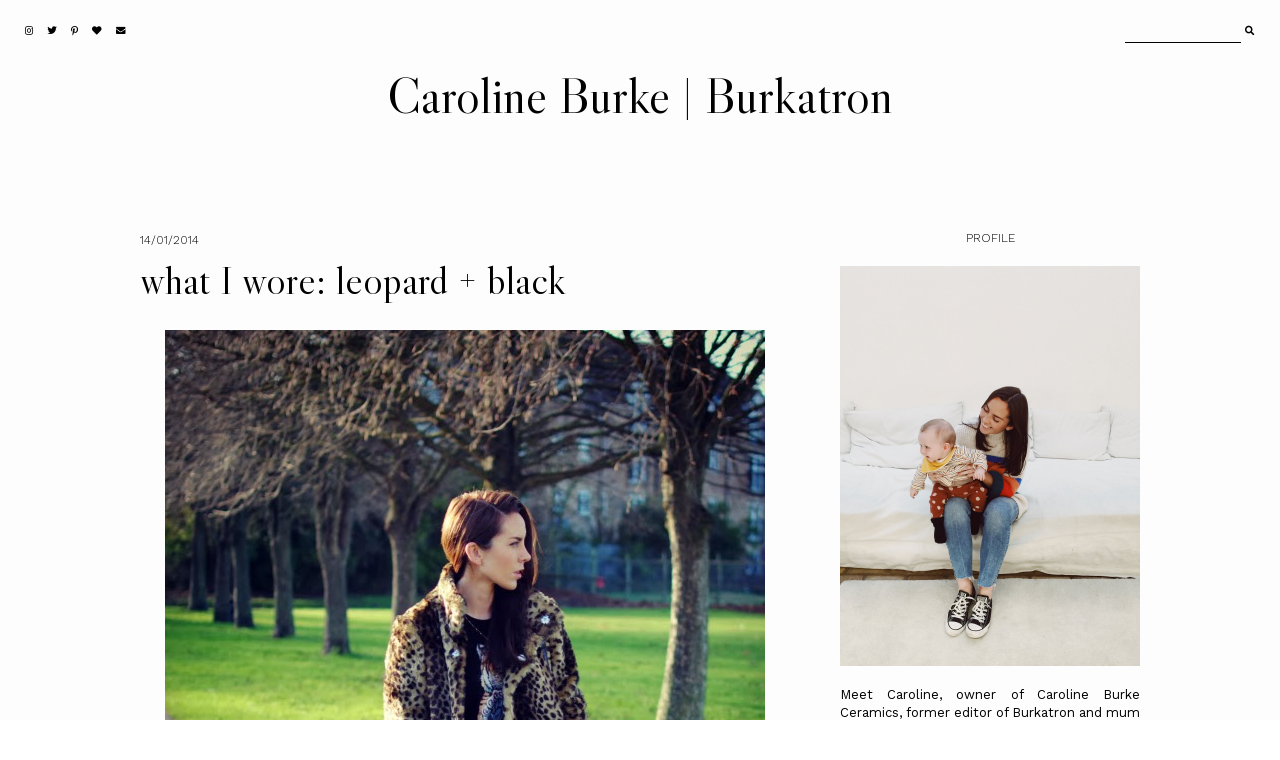

--- FILE ---
content_type: text/plain
request_url: https://www.google-analytics.com/j/collect?v=1&_v=j102&a=1369658968&t=pageview&_s=1&dl=https%3A%2F%2Fwww.burkatron.com%2F2014%2F01%2Fwhat-i-wore-leopard-black.html%3FshowComment%3D1389780627499&ul=en-us%40posix&dt=what%20I%20wore%3A%20leopard%20%2B%20black%20%E2%80%94%20Caroline%20Burke%20%7C%20Burkatron&sr=1280x720&vp=1280x720&_u=IEBAAEABAAAAACAAI~&jid=1357884218&gjid=343583274&cid=1765316428.1762788812&tid=UA-34132991-1&_gid=336601454.1762788812&_r=1&_slc=1&z=1557964376
body_size: -450
content:
2,cG-PCXPRWS35X

--- FILE ---
content_type: text/javascript; charset=UTF-8
request_url: https://www.burkatron.com/feeds/posts/default/-/style%20diary?alt=json-in-script&callback=related_results_labels_thumbs&max-results=30
body_size: 29699
content:
// API callback
related_results_labels_thumbs({"version":"1.0","encoding":"UTF-8","feed":{"xmlns":"http://www.w3.org/2005/Atom","xmlns$openSearch":"http://a9.com/-/spec/opensearchrss/1.0/","xmlns$blogger":"http://schemas.google.com/blogger/2008","xmlns$georss":"http://www.georss.org/georss","xmlns$gd":"http://schemas.google.com/g/2005","xmlns$thr":"http://purl.org/syndication/thread/1.0","id":{"$t":"tag:blogger.com,1999:blog-5242253152644551944"},"updated":{"$t":"2025-11-08T08:19:16.082+00:00"},"category":[{"term":"diy"},{"term":"fashion"},{"term":"burkatron"},{"term":"ootd"},{"term":"tutorial"},{"term":"nails"},{"term":"what I wore"},{"term":"lifestyle"},{"term":"how to"},{"term":"nail art"},{"term":"wiwt"},{"term":"outfit post"},{"term":"fashion blogger"},{"term":"interior"},{"term":"vintage"},{"term":"style diary"},{"term":"caroline burke"},{"term":"home"},{"term":"craft"},{"term":"review"},{"term":"what i wore today"},{"term":"beauty"},{"term":"home decor"},{"term":"trends"},{"term":"models own"},{"term":"handmade"},{"term":"nail polish"},{"term":"topshop"},{"term":"outfit of the day"},{"term":"style"},{"term":"blogger"},{"term":"burkatron nails"},{"term":"interiors"},{"term":"beauty blogger"},{"term":"links"},{"term":"christmas"},{"term":"fashion blog"},{"term":"art"},{"term":"crafts"},{"term":"ideas"},{"term":"urban outfitters"},{"term":"minimal"},{"term":"nail art blog"},{"term":"simple"},{"term":"weekend"},{"term":"accessories"},{"term":"inspiration"},{"term":"slider"},{"term":"storage"},{"term":"summer"},{"term":"asos"},{"term":"instagram"},{"term":"manicure"},{"term":"retro"},{"term":"craft project"},{"term":"denim"},{"term":"primark"},{"term":"easy"},{"term":"easy nail art"},{"term":"nail art ideas"},{"term":"simple nail art"},{"term":"uk"},{"term":"casual"},{"term":"easy nails"},{"term":"ss14"},{"term":"nail art tutorial"},{"term":"new look"},{"term":"fun"},{"term":"gift ideas"},{"term":"pastels"},{"term":"style blogger"},{"term":"travel"},{"term":"art and craft"},{"term":"barry m"},{"term":"creative nails"},{"term":"floral"},{"term":"giveaway"},{"term":"notd"},{"term":"skincare"},{"term":"stationery"},{"term":"swatches"},{"term":"burkatron blog"},{"term":"converse"},{"term":"jewellery"},{"term":"what I did this week"},{"term":"wood"},{"term":"a week in my life"},{"term":"cath kidston"},{"term":"flowers"},{"term":"gifts"},{"term":"holiday"},{"term":"homewares"},{"term":"illamasqua"},{"term":"scandi"},{"term":"winter"},{"term":"autumn fashions"},{"term":"aw13"},{"term":"cosmo blog awards 2013"},{"term":"craft blog"},{"term":"currently loving"},{"term":"dungarees"},{"term":"fedora"},{"term":"glitter nails"},{"term":"leather"},{"term":"lifestlye"},{"term":"nail inspiration"},{"term":"novelty"},{"term":"project"},{"term":"shabby chic"},{"term":"shopping"},{"term":"styling"},{"term":"upcycle"},{"term":"black"},{"term":"blog"},{"term":"boho"},{"term":"bowler hat"},{"term":"copper"},{"term":"cute"},{"term":"decor"},{"term":"faux fur"},{"term":"ikea hack"},{"term":"inspo"},{"term":"look fantastic"},{"term":"make up"},{"term":"modern"},{"term":"monochrome"},{"term":"my life in pictures"},{"term":"nail trends"},{"term":"scandinavian"},{"term":"ss13"},{"term":"valentines"},{"term":"Featured"},{"term":"a\/w"},{"term":"american apparel"},{"term":"autumn winter nails"},{"term":"beauty review"},{"term":"competition"},{"term":"cute nails"},{"term":"fabric"},{"term":"gladiator sandals"},{"term":"glitter"},{"term":"gold"},{"term":"ikea"},{"term":"instagram post"},{"term":"la moda"},{"term":"my week in pictures"},{"term":"new"},{"term":"new in"},{"term":"office"},{"term":"paperchase"},{"term":"plants"},{"term":"river island"},{"term":"summer fashion"},{"term":"12 nails of christmas"},{"term":"american apparel polish"},{"term":"blue"},{"term":"cambridge satchel"},{"term":"chelsea doll"},{"term":"customised"},{"term":"do it yourself"},{"term":"entertaining"},{"term":"festive nails"},{"term":"floral nails"},{"term":"geek"},{"term":"geometric"},{"term":"h and m"},{"term":"home office"},{"term":"instagram sunday"},{"term":"knitwear"},{"term":"make your own"},{"term":"makeover"},{"term":"nail designs"},{"term":"nail transfers"},{"term":"notebook"},{"term":"oversized"},{"term":"painting"},{"term":"paper"},{"term":"pink"},{"term":"pinterest"},{"term":"round up"},{"term":"rucksack"},{"term":"shelf"},{"term":"snapshots"},{"term":"spring"},{"term":"stationary"},{"term":"succulents"},{"term":"summer dress"},{"term":"summer nails"},{"term":"uk blogger"},{"term":"white"},{"term":"zara"},{"term":"2014"},{"term":"baby"},{"term":"backpack"},{"term":"basic"},{"term":"bedroom"},{"term":"christmas nails"},{"term":"city guide"},{"term":"company magazine"},{"term":"cut out boots"},{"term":"ditsy"},{"term":"dress"},{"term":"gift"},{"term":"h\u0026m"},{"term":"heart print"},{"term":"iphone"},{"term":"kawaii"},{"term":"kitsch"},{"term":"klear klutch"},{"term":"kukee"},{"term":"lace"},{"term":"leopard"},{"term":"leopard print"},{"term":"little mistress"},{"term":"metallic"},{"term":"mom jeans"},{"term":"nail care"},{"term":"nail ideas"},{"term":"nail lacquer"},{"term":"nails inc"},{"term":"new things"},{"term":"new york"},{"term":"nursery"},{"term":"opi"},{"term":"organiser"},{"term":"party nails"},{"term":"polka dots"},{"term":"red"},{"term":"reviews"},{"term":"satchel"},{"term":"sewing"},{"term":"street style"},{"term":"stripes"},{"term":"studded boots"},{"term":"tartan"},{"term":"topshop jeans"},{"term":"trend"},{"term":"vintage fashion"},{"term":"wah nails"},{"term":"wall art"},{"term":"wall hanging"},{"term":"week summary"},{"term":"win"},{"term":"90's"},{"term":"90s fashion"},{"term":"animal print"},{"term":"army"},{"term":"aztec"},{"term":"bathroom"},{"term":"benefit"},{"term":"black and white"},{"term":"boohoo"},{"term":"buttons"},{"term":"cacti"},{"term":"calendar"},{"term":"campaign"},{"term":"catch up"},{"term":"ceramics"},{"term":"christmas nail art"},{"term":"clay"},{"term":"collection"},{"term":"concrete"},{"term":"confetti"},{"term":"craft ideas"},{"term":"creative"},{"term":"daisy nails"},{"term":"diy project"},{"term":"ebay"},{"term":"exclusive"},{"term":"fashion inspiration"},{"term":"fast food"},{"term":"forever 21"},{"term":"fragrance direct"},{"term":"fridge magnets"},{"term":"fruit nails"},{"term":"furniture"},{"term":"garden"},{"term":"gift wrap"},{"term":"girl loves craft"},{"term":"goals"},{"term":"gold chain"},{"term":"gradient nails"},{"term":"guide"},{"term":"h\u0026m home"},{"term":"heart"},{"term":"henry holland"},{"term":"high street fashion"},{"term":"high tops"},{"term":"home tour"},{"term":"how to wear"},{"term":"iceland"},{"term":"janchristie"},{"term":"jersey dress"},{"term":"john lewis"},{"term":"khaki"},{"term":"laura gravestock"},{"term":"levis"},{"term":"life"},{"term":"look magazine"},{"term":"love"},{"term":"make"},{"term":"marble"},{"term":"mid century"},{"term":"monki"},{"term":"nail art pens"},{"term":"nail art trends"},{"term":"nails of the day"},{"term":"nyc"},{"term":"organic"},{"term":"organisation"},{"term":"organise"},{"term":"organising"},{"term":"outfit"},{"term":"party dresses"},{"term":"pastel"},{"term":"pencil skirt"},{"term":"personalised"},{"term":"pineapple"},{"term":"planter"},{"term":"planters"},{"term":"playsuit"},{"term":"polish"},{"term":"pop art"},{"term":"portugal"},{"term":"presents"},{"term":"pretty"},{"term":"prints"},{"term":"qvc"},{"term":"rainbow"},{"term":"recipe"},{"term":"sale"},{"term":"secret santa"},{"term":"shelves"},{"term":"sliders"},{"term":"soap and glory"},{"term":"style diaty"},{"term":"sunglasses"},{"term":"superdrug"},{"term":"the whitepepper"},{"term":"things I like"},{"term":"tips"},{"term":"update"},{"term":"vinyl"},{"term":"watermelon"},{"term":"ways to wear"},{"term":"winter coat"},{"term":"winter nails"},{"term":"xmas nails"},{"term":"yellow"},{"term":"2013"},{"term":"2013 fashion trends"},{"term":"3d nails"},{"term":"60's"},{"term":"90s trend"},{"term":"a\/w 12"},{"term":"a\/w shades"},{"term":"abstract"},{"term":"alexa chung"},{"term":"alpha h"},{"term":"antipodes"},{"term":"arm candy"},{"term":"art prints"},{"term":"arts and crafts"},{"term":"asos boots"},{"term":"asos collaboration"},{"term":"aw trends"},{"term":"badges"},{"term":"bag"},{"term":"ballerina skirt"},{"term":"bbloggers"},{"term":"beginner"},{"term":"beginners"},{"term":"beths blue"},{"term":"birthday"},{"term":"bling nails"},{"term":"block heels"},{"term":"bodycon"},{"term":"boots"},{"term":"bow tie nails"},{"term":"boyfriend coat"},{"term":"braun"},{"term":"breakfast in bed"},{"term":"breakouts"},{"term":"bretton"},{"term":"bretton stripes"},{"term":"budget"},{"term":"burts bees"},{"term":"business cards"},{"term":"butter london"},{"term":"camouflage"},{"term":"candle holder"},{"term":"candles"},{"term":"candlestick"},{"term":"cane"},{"term":"capsule collection"},{"term":"casual fashion"},{"term":"caviar nails"},{"term":"cement"},{"term":"challenge"},{"term":"chapped lips"},{"term":"cheap"},{"term":"check"},{"term":"checked shirt"},{"term":"chic"},{"term":"chicwish"},{"term":"choies"},{"term":"christmas DIY"},{"term":"christmas gifts"},{"term":"classic"},{"term":"co ord"},{"term":"coffee table"},{"term":"collaboration"},{"term":"company style awards 2013"},{"term":"cork board"},{"term":"cornwall"},{"term":"cosmetics"},{"term":"crafting"},{"term":"crafty"},{"term":"cricut mini"},{"term":"croc bag"},{"term":"custom"},{"term":"customise"},{"term":"daisy"},{"term":"daisy dress"},{"term":"declutter"},{"term":"denim shorts"},{"term":"dermalogica"},{"term":"design"},{"term":"designer"},{"term":"desk essentials"},{"term":"desk tidy"},{"term":"dip dye"},{"term":"distressed"},{"term":"diy ideas"},{"term":"diy nails"},{"term":"diy projects"},{"term":"dr martens"},{"term":"echo falls"},{"term":"embellished"},{"term":"embellished nails"},{"term":"epilator"},{"term":"essie"},{"term":"etsy"},{"term":"eucalyptus"},{"term":"eye"},{"term":"eyeliner"},{"term":"fabric printing"},{"term":"family"},{"term":"fashion buys"},{"term":"fashion tutorial"},{"term":"fashion union"},{"term":"favourites"},{"term":"fblogger"},{"term":"festival"},{"term":"festive"},{"term":"festive nail art"},{"term":"fimo"},{"term":"floral dress"},{"term":"floral print"},{"term":"fluffy jumper"},{"term":"follow"},{"term":"follow burkatron"},{"term":"footwear"},{"term":"frames"},{"term":"fred perry"},{"term":"free hand"},{"term":"french furniture"},{"term":"front row shop"},{"term":"fruit"},{"term":"fun nails"},{"term":"funky nails"},{"term":"fur"},{"term":"galaxy nails"},{"term":"gallery"},{"term":"gift idea"},{"term":"gift tags"},{"term":"gingham dress"},{"term":"girlie"},{"term":"glasses direct"},{"term":"glitter polish"},{"term":"glue"},{"term":"graffiti"},{"term":"grow nails"},{"term":"habitat"},{"term":"halloween"},{"term":"halloween nail art"},{"term":"halloween nails"},{"term":"hand care"},{"term":"hand cream"},{"term":"hand stamped"},{"term":"handbag"},{"term":"handm"},{"term":"handmade christmas"},{"term":"hands"},{"term":"haul"},{"term":"hearts"},{"term":"high street"},{"term":"high waisted"},{"term":"home crafts"},{"term":"home details"},{"term":"home diy"},{"term":"homemade"},{"term":"hyper gel"},{"term":"iconemesis phone case"},{"term":"illamasqua nail polish"},{"term":"independent"},{"term":"indoor garden"},{"term":"interior diy"},{"term":"japan"},{"term":"jeans"},{"term":"kimono"},{"term":"kitch"},{"term":"knitting"},{"term":"ladder shelf"},{"term":"lady danger"},{"term":"laura ashley"},{"term":"layering"},{"term":"leather skirt"},{"term":"leopard chelsea boots"},{"term":"limited edition"},{"term":"lip balm"},{"term":"list writing"},{"term":"lomography camera"},{"term":"london"},{"term":"look show 2012"},{"term":"making soap"},{"term":"marks and spencer"},{"term":"matte"},{"term":"mee mee"},{"term":"midi skirt"},{"term":"minimal nails"},{"term":"missguided"},{"term":"mix and match nails"},{"term":"mothers day"},{"term":"muji"},{"term":"music"},{"term":"my home"},{"term":"nail art DIY"},{"term":"nail art blogger"},{"term":"nail art pen"},{"term":"nail envy"},{"term":"nail polish review"},{"term":"nail polish swatches"},{"term":"nail rock"},{"term":"nail swag"},{"term":"nail tutorial"},{"term":"nailart"},{"term":"name necklace"},{"term":"natural"},{"term":"navy"},{"term":"neon nails"},{"term":"nike blazers"},{"term":"notebooks"},{"term":"nude"},{"term":"office shoes"},{"term":"ombre"},{"term":"orly"},{"term":"outdoor"},{"term":"outfit posts"},{"term":"packing"},{"term":"paint"},{"term":"party"},{"term":"pastel nails"},{"term":"patchwork quilt"},{"term":"peeling nails"},{"term":"perspex"},{"term":"perspex bag"},{"term":"photo diary"},{"term":"photo display"},{"term":"photography"},{"term":"picture frame"},{"term":"pineapple necklace"},{"term":"pink boyfriend coat"},{"term":"pink nails"},{"term":"plaid"},{"term":"plant stand"},{"term":"quick"},{"term":"raccoon print"},{"term":"rattan"},{"term":"ray ban"},{"term":"regal rose"},{"term":"rhinestones"},{"term":"rings"},{"term":"rope"},{"term":"rose nails"},{"term":"roses"},{"term":"sailor"},{"term":"sandals"},{"term":"scratch nail art wraps"},{"term":"seaside"},{"term":"seche vite"},{"term":"serving platter"},{"term":"shelving"},{"term":"shibori"},{"term":"shoes"},{"term":"side table"},{"term":"silver"},{"term":"simple nails"},{"term":"slip ons"},{"term":"smock dress"},{"term":"snaps"},{"term":"soap"},{"term":"sparkle nails"},{"term":"sports lux"},{"term":"spring colours"},{"term":"spring nails"},{"term":"statement jewellery"},{"term":"statement necklace"},{"term":"stickers"},{"term":"storage ladder"},{"term":"strawberry"},{"term":"string"},{"term":"stripe"},{"term":"studded nails"},{"term":"style blog"},{"term":"style search competition"},{"term":"summer nail"},{"term":"summer nail art"},{"term":"sunflowers"},{"term":"swatch"},{"term":"sweatshirt"},{"term":"sweets"},{"term":"tableware"},{"term":"take 10"},{"term":"tea dress"},{"term":"tea dresses"},{"term":"tealights"},{"term":"ted baker"},{"term":"terrarium"},{"term":"terrazzo"},{"term":"test tubes"},{"term":"the look show"},{"term":"thrifting"},{"term":"tie dye"},{"term":"tiger"},{"term":"top coat"},{"term":"topshop dress"},{"term":"topshop nail polish"},{"term":"topshop necklace"},{"term":"travel make up"},{"term":"triangl"},{"term":"tribal"},{"term":"tropical"},{"term":"uk based"},{"term":"valentines DIY ideas"},{"term":"valentines gift"},{"term":"vans"},{"term":"vintage bag"},{"term":"wardrobe staple"},{"term":"warehouse"},{"term":"washi tape"},{"term":"watermelon nails"},{"term":"western"},{"term":"what I bought"},{"term":"where i blog from"},{"term":"wishlist"},{"term":"womens fashion"},{"term":"woodwork"},{"term":"workspace"},{"term":"wreath"},{"term":"xmas"},{"term":"yayer"},{"term":"zoe karssen"},{"term":"10 summer polishes"},{"term":"12 hr"},{"term":"1920"},{"term":"2012"},{"term":"2012 round up"},{"term":"2013 trends"},{"term":"2015 diary"},{"term":"20th birthday"},{"term":"24ct"},{"term":"3 for 2"},{"term":"3 step"},{"term":"3D"},{"term":"420"},{"term":"50's"},{"term":"50's hair"},{"term":"501's"},{"term":"7 day to do list"},{"term":"70's"},{"term":"8 hour cream"},{"term":"80's"},{"term":"80s"},{"term":"D\u0026G sunglasses"},{"term":"O.P.I"},{"term":"Reykjavik"},{"term":"a line skirt"},{"term":"a line skirts"},{"term":"a\/w 13"},{"term":"abstract nails"},{"term":"acacia"},{"term":"acapulco chair"},{"term":"acid wash"},{"term":"acne"},{"term":"acrylic"},{"term":"acrylic storage"},{"term":"adidas"},{"term":"advent"},{"term":"advert"},{"term":"advocate"},{"term":"aesop"},{"term":"afternoon tea"},{"term":"aftersun"},{"term":"air dry clay. diy"},{"term":"all saints"},{"term":"alpha h cleaner"},{"term":"alpha liquid gold"},{"term":"alphabet bag"},{"term":"american apparel belt"},{"term":"american apparel night jacket"},{"term":"amsterdam"},{"term":"anglaise"},{"term":"angora jumper"},{"term":"animal"},{"term":"animal motif"},{"term":"animal motif shirt"},{"term":"anthropologie"},{"term":"anti oxidant"},{"term":"anti wrinkle"},{"term":"antipodes mineral foundation"},{"term":"antique mirrors"},{"term":"apartment k"},{"term":"arcade fire"},{"term":"archive"},{"term":"argos"},{"term":"army jacket"},{"term":"arrowhead"},{"term":"art deco"},{"term":"art print"},{"term":"artbox"},{"term":"arty nail art"},{"term":"as seen on me"},{"term":"asos shirt"},{"term":"asos ss14"},{"term":"aspinal"},{"term":"asseenonme"},{"term":"at home gel nails"},{"term":"atypical"},{"term":"aviators"},{"term":"aw"},{"term":"aw nails"},{"term":"azizi heels"},{"term":"baby blue"},{"term":"backback"},{"term":"bagdes"},{"term":"bags"},{"term":"baking"},{"term":"bambi skirt"},{"term":"banana"},{"term":"banana pencil case"},{"term":"bangels"},{"term":"barcelona"},{"term":"bare minerals"},{"term":"bargain"},{"term":"baroque nails"},{"term":"barry m gelly polishes"},{"term":"barry m gelly review"},{"term":"barry m nail effects confetti"},{"term":"baseball tees"},{"term":"basket"},{"term":"bath"},{"term":"bath and body"},{"term":"bathing"},{"term":"be mine"},{"term":"beach bag"},{"term":"beach hair"},{"term":"beads"},{"term":"beanie"},{"term":"beauty blog"},{"term":"beauty must haves"},{"term":"beauty sale"},{"term":"beauty storage"},{"term":"bedding"},{"term":"bedside"},{"term":"belt"},{"term":"bench"},{"term":"benefit they're real"},{"term":"bering"},{"term":"bespoke"},{"term":"best iphone case"},{"term":"best places to eat in nyc"},{"term":"bianca jagger lenon"},{"term":"big fat chewy cookie"},{"term":"black fur"},{"term":"blackboard"},{"term":"blackboard paint"},{"term":"blazer"},{"term":"bling"},{"term":"bliss"},{"term":"blog award"},{"term":"blog book"},{"term":"blog planning"},{"term":"blogger challenge"},{"term":"blogger life"},{"term":"blogging"},{"term":"blogging tips"},{"term":"bloglovin"},{"term":"bloodshot"},{"term":"blue and red"},{"term":"blue pink florals"},{"term":"bluetooth speaker"},{"term":"boards"},{"term":"boat shoes"},{"term":"boats"},{"term":"body milk review"},{"term":"body scrub"},{"term":"boho hair"},{"term":"bomber jacket"},{"term":"bones"},{"term":"book shelf"},{"term":"bookcase"},{"term":"bookmark"},{"term":"books"},{"term":"boss bottled unlimited"},{"term":"bottega gold"},{"term":"bourjois colour boost"},{"term":"bow nails"},{"term":"bows"},{"term":"box"},{"term":"boxpark"},{"term":"boyfriend"},{"term":"boyfriend jeans"},{"term":"boyfriend shorts"},{"term":"bracelet"},{"term":"brand"},{"term":"brand advocate"},{"term":"brat and suzie"},{"term":"braun satin 7 dryer"},{"term":"break bree"},{"term":"breton strip dress"},{"term":"bretton strips"},{"term":"brighton"},{"term":"brittle"},{"term":"brittle nails"},{"term":"brogues"},{"term":"brown cards"},{"term":"brown paper wrapping"},{"term":"brushes"},{"term":"buckle boots"},{"term":"bullet proof nail polish"},{"term":"bulletin board"},{"term":"bunny jar"},{"term":"bunting"},{"term":"bureau"},{"term":"burkatron campaign"},{"term":"burkatron give away"},{"term":"burkatron."},{"term":"burton christmas jumpers"},{"term":"cabochons"},{"term":"cacti planters"},{"term":"cacti purse"},{"term":"cake stand"},{"term":"calicium for nails"},{"term":"camel coat"},{"term":"cami dress"},{"term":"camisole top"},{"term":"camo t shirt"},{"term":"can't find my czechbook"},{"term":"candle"},{"term":"candle making"},{"term":"candy"},{"term":"candy nails"},{"term":"card making"},{"term":"care"},{"term":"carrie necklace"},{"term":"cash prize"},{"term":"cat"},{"term":"cat house"},{"term":"cat t shirt"},{"term":"cat tee"},{"term":"cath kidston nails"},{"term":"cats eye"},{"term":"cats eye glasses"},{"term":"catseye"},{"term":"catseye london"},{"term":"catwalk"},{"term":"catwalk styling"},{"term":"caudalie"},{"term":"caviar nail art"},{"term":"caviar top coat"},{"term":"celebrity nails"},{"term":"celine"},{"term":"celine sunglasses"},{"term":"centerpieces"},{"term":"ceramic"},{"term":"ceramic plates"},{"term":"chain bracelet"},{"term":"chain links"},{"term":"chain strap"},{"term":"chain strap cami"},{"term":"chains"},{"term":"chalkboard labels"},{"term":"chandelier"},{"term":"chanel"},{"term":"chanel iphone case"},{"term":"chanel vitalumiere"},{"term":"charcoal soap"},{"term":"charity shop"},{"term":"charity shops"},{"term":"charm bracelets"},{"term":"chatham marine"},{"term":"cheap prints"},{"term":"check print"},{"term":"checked nails"},{"term":"checkered"},{"term":"cheese board"},{"term":"cherry"},{"term":"chevron"},{"term":"child friendly comb"},{"term":"chocolate"},{"term":"chocolate stirrer"},{"term":"christas"},{"term":"christmas cards"},{"term":"christmas list"},{"term":"christmas tree"},{"term":"christmas trees"},{"term":"christmas wrapping"},{"term":"chunky boots"},{"term":"chunky jewellery"},{"term":"chunky necklace"},{"term":"cigarette trousers"},{"term":"citronella"},{"term":"city break"},{"term":"clarins"},{"term":"clarins cleansers"},{"term":"clarissa print"},{"term":"clarkes shoes"},{"term":"clarks heels"},{"term":"clarks the bootmakers"},{"term":"clay bowls"},{"term":"clay diy"},{"term":"clay plant labels"},{"term":"clay planters"},{"term":"cleanser"},{"term":"clear"},{"term":"clear varnish"},{"term":"clipboard"},{"term":"closet"},{"term":"clothes rack"},{"term":"clothes rail"},{"term":"clothes show live"},{"term":"clutch bag"},{"term":"coaster"},{"term":"coat stand"},{"term":"coats"},{"term":"cocktails"},{"term":"cocoon"},{"term":"collar"},{"term":"collar nail art"},{"term":"collar tip"},{"term":"colour block"},{"term":"colour block nails"},{"term":"colour chrome"},{"term":"compare"},{"term":"comsopolitan magazine"},{"term":"concrete candles"},{"term":"concrete diy"},{"term":"concrete planters"},{"term":"contact paper"},{"term":"cooperative dress"},{"term":"copenhagen"},{"term":"copper coat hangers"},{"term":"copper diy projects"},{"term":"copper ladder"},{"term":"copper photo display"},{"term":"coral"},{"term":"cord skirt"},{"term":"cos"},{"term":"cosmic nails"},{"term":"coverage"},{"term":"cow"},{"term":"cow pat"},{"term":"cowboy"},{"term":"cowgirl"},{"term":"cowshed"},{"term":"cowshed raspberry seed oil"},{"term":"craft projects"},{"term":"crafty magazine"},{"term":"crate"},{"term":"crazy stuff"},{"term":"creators"},{"term":"cricut cutting machine"},{"term":"crop tee"},{"term":"crop top"},{"term":"cropped"},{"term":"crosley record player"},{"term":"cross jewellery"},{"term":"crosses"},{"term":"crystals"},{"term":"cuocake"},{"term":"cup"},{"term":"cupcake"},{"term":"cushion"},{"term":"cusom"},{"term":"custom lip balm"},{"term":"custom pet nails"},{"term":"custom polish"},{"term":"custom stamp"},{"term":"customised t shirt"},{"term":"cut offs"},{"term":"cut out boots topshop"},{"term":"cuticle oil"},{"term":"cutting machine"},{"term":"dab radio"},{"term":"dahlia tea dress"},{"term":"daily make up"},{"term":"daisy and polks dot print dress"},{"term":"daisy cami"},{"term":"daisy skirt"},{"term":"daisy trim dress"},{"term":"daniel footwear"},{"term":"daniel footweat"},{"term":"daniel wellington"},{"term":"dark nails"},{"term":"day to night"},{"term":"day trip"},{"term":"deal lovers clothing"},{"term":"decals"},{"term":"decorate"},{"term":"decorating with plants"},{"term":"decorations"},{"term":"demin pinafore"},{"term":"denim cut offs"},{"term":"denim dress"},{"term":"denim midi skirt"},{"term":"denim shirt dress"},{"term":"denmark"},{"term":"designer glasses"},{"term":"designer watches"},{"term":"desk"},{"term":"desk organiser"},{"term":"destinology"},{"term":"diamond"},{"term":"diamond luxe"},{"term":"diamonds"},{"term":"diana f"},{"term":"diana mini en rose"},{"term":"dipped"},{"term":"dipped baskets"},{"term":"dipped planters"},{"term":"disco mix"},{"term":"discount"},{"term":"display"},{"term":"display ladder"},{"term":"distressed shorts"},{"term":"diy blog"},{"term":"diy christmas gifts"},{"term":"diy hanging planter"},{"term":"diy lip balm"},{"term":"diy nail art"},{"term":"diy planters"},{"term":"diy shelving"},{"term":"diy side table"},{"term":"diy succulent gift box"},{"term":"documentaries"},{"term":"dog"},{"term":"domestic goddess"},{"term":"dorothy perkins"},{"term":"dorothy perkins style essentials"},{"term":"double cleanse"},{"term":"double denim"},{"term":"dpessentials"},{"term":"dr lewinns"},{"term":"dragons den"},{"term":"dresses"},{"term":"dressing room"},{"term":"drinking"},{"term":"dry hair"},{"term":"dry skin"},{"term":"drying time"},{"term":"duffle bag"},{"term":"dungaree"},{"term":"dungaree dress"},{"term":"duster coat"},{"term":"dye"},{"term":"easter"},{"term":"easter nails"},{"term":"easy care plants"},{"term":"easy crafts"},{"term":"easy nails art"},{"term":"easy project"},{"term":"egg cups"},{"term":"eggs"},{"term":"elbow patches"},{"term":"elegant touch"},{"term":"ellesse"},{"term":"ellesse heritage"},{"term":"embroidered purse"},{"term":"espa"},{"term":"essential oils"},{"term":"essentials"},{"term":"essie polishes"},{"term":"estee lauder advanced night repair"},{"term":"euro centrale collection"},{"term":"eve lom"},{"term":"evil eye nails"},{"term":"exclusives"},{"term":"exfoliate"},{"term":"exfoliating body scrub bars"},{"term":"eye shadow"},{"term":"fabric pots"},{"term":"fabrics"},{"term":"face"},{"term":"face oil"},{"term":"face toner"},{"term":"facebook"},{"term":"facial brush"},{"term":"fade"},{"term":"fade nails"},{"term":"fair isle nails"},{"term":"fake nails"},{"term":"famous faces"},{"term":"famous grouse personalised whiskey"},{"term":"fancy dress"},{"term":"fashion collab"},{"term":"fashion magazine"},{"term":"fashion nail art"},{"term":"fashion post"},{"term":"fashion week"},{"term":"fathers day presents"},{"term":"faux"},{"term":"faux copper planter"},{"term":"faux marble nails"},{"term":"faux stone"},{"term":"faux suede biker"},{"term":"fear and desire"},{"term":"feater bag"},{"term":"feather"},{"term":"feather bag"},{"term":"feminine"},{"term":"festival fashion"},{"term":"festival headband"},{"term":"festival ready"},{"term":"festivals fashion"},{"term":"fifi lapin"},{"term":"filing"},{"term":"fill baubles"},{"term":"filofax"},{"term":"fimo fruit"},{"term":"finding the perfect foundation"},{"term":"flake away"},{"term":"flamingo"},{"term":"flamingo gifts"},{"term":"flash beauty balm"},{"term":"flat"},{"term":"flatforms"},{"term":"flats"},{"term":"flea market"},{"term":"floating bedside table"},{"term":"floating shelf"},{"term":"floral crown diy"},{"term":"floral fabric"},{"term":"floral lampshade"},{"term":"floral midi"},{"term":"floral rose nails"},{"term":"floral skirt"},{"term":"floral trend"},{"term":"florals"},{"term":"flower"},{"term":"flower crown"},{"term":"flower garland"},{"term":"flower headband"},{"term":"flower nail art"},{"term":"flower nails"},{"term":"foil transfers"},{"term":"folksy"},{"term":"follow me on pinterest"},{"term":"followers"},{"term":"food"},{"term":"for the home"},{"term":"foundation"},{"term":"foundation review"},{"term":"framed map"},{"term":"france"},{"term":"frangrance"},{"term":"freckles"},{"term":"free"},{"term":"free people"},{"term":"freelance"},{"term":"french connection"},{"term":"french fry"},{"term":"french lace"},{"term":"french pharmacy"},{"term":"friends"},{"term":"fright night"},{"term":"frilly socks"},{"term":"frilly socks primark"},{"term":"fringed bag"},{"term":"fringed jacket"},{"term":"frosty"},{"term":"fruit magnets"},{"term":"fruity"},{"term":"funky"},{"term":"funny phone covers"},{"term":"fur coat"},{"term":"furia bag"},{"term":"furry"},{"term":"gallery wall"},{"term":"gameboy"},{"term":"garden diy"},{"term":"gazelle"},{"term":"geek shoes"},{"term":"gel manicure kit"},{"term":"gel polish"},{"term":"gelly"},{"term":"gemma correll"},{"term":"gemstones"},{"term":"geo planter"},{"term":"geometric nails"},{"term":"get the look"},{"term":"gfc"},{"term":"gift boxes"},{"term":"gift toppers"},{"term":"gift with purchase"},{"term":"gifts under £5"},{"term":"gig"},{"term":"gingham"},{"term":"gingham midi"},{"term":"girl"},{"term":"give with love"},{"term":"giveaway. new collection"},{"term":"giving"},{"term":"gladiator boots"},{"term":"glamerous"},{"term":"glass"},{"term":"glass bottles"},{"term":"glass cleaner"},{"term":"glass planters"},{"term":"glasses"},{"term":"glassine envelopes"},{"term":"gleam"},{"term":"glitter fade"},{"term":"glory"},{"term":"going out"},{"term":"good polish"},{"term":"good things"},{"term":"google"},{"term":"goscratchit"},{"term":"goth"},{"term":"gradient"},{"term":"granite"},{"term":"graphic prints"},{"term":"grass"},{"term":"grazia"},{"term":"great escape"},{"term":"great gatsby nails"},{"term":"grecian"},{"term":"greedy book"},{"term":"green"},{"term":"green room"},{"term":"greenery"},{"term":"grid mesh"},{"term":"grow your own initials"},{"term":"grunge"},{"term":"guide to"},{"term":"hair care"},{"term":"hair repair"},{"term":"hair styles"},{"term":"hairpin"},{"term":"hairpin legs"},{"term":"hand painted plates"},{"term":"hand soap"},{"term":"handbags"},{"term":"handing hearts"},{"term":"handmade gifts"},{"term":"handmade presents"},{"term":"hanging"},{"term":"hanging clothes rail"},{"term":"hanging flower display"},{"term":"hanging necklaces"},{"term":"hanging organiser"},{"term":"hanging plant display"},{"term":"hanging planter"},{"term":"hanging planters"},{"term":"hanging strap"},{"term":"hanging test tube rack"},{"term":"hanging test tubes vases"},{"term":"hanging vases"},{"term":"happiness"},{"term":"happy jackson"},{"term":"harem"},{"term":"harrods"},{"term":"harvey nichols"},{"term":"hay design"},{"term":"health"},{"term":"healthy nails"},{"term":"heart nail art"},{"term":"heart ring"},{"term":"heart teabags"},{"term":"hello cotton"},{"term":"hepburn radio"},{"term":"herb tags"},{"term":"hero and cape"},{"term":"hersheys"},{"term":"hexagonal shelves"},{"term":"high end"},{"term":"high end polish"},{"term":"high end skincare"},{"term":"high tea"},{"term":"hillarys country craft competition"},{"term":"hip flask"},{"term":"hippy"},{"term":"hix"},{"term":"hm home"},{"term":"hm wedges"},{"term":"hobbs"},{"term":"hobbycraft"},{"term":"holder"},{"term":"holidays"},{"term":"holly fulton"},{"term":"home decore"},{"term":"home furnishings"},{"term":"home inspiration"},{"term":"home office makeover"},{"term":"home styling"},{"term":"home trial"},{"term":"home wares"},{"term":"honeycomb shelves"},{"term":"hope and freedom collection"},{"term":"hot chocolate spoons"},{"term":"hot pink"},{"term":"houndstooth coat"},{"term":"house number sign"},{"term":"house plants"},{"term":"house shelving"},{"term":"how I wore it"},{"term":"how to bow nails"},{"term":"how to decorate christmas presents"},{"term":"how to display art"},{"term":"how to dry nails"},{"term":"how to galaxy nails"},{"term":"how to grow"},{"term":"how to grow nails"},{"term":"how to make"},{"term":"how to make candles"},{"term":"how to make pom poms"},{"term":"how to manicure"},{"term":"how to tie dye nails"},{"term":"hoxton hotel"},{"term":"hqhair"},{"term":"huntingdon whitely"},{"term":"hush clothing"},{"term":"hydra veil"},{"term":"hydraluron"},{"term":"hydrate"},{"term":"hydration"},{"term":"i love ny"},{"term":"ilcentimetro"},{"term":"ilcentimetro bracelet"},{"term":"illamasqua androgen pigment"},{"term":"illamasqua paranormal"},{"term":"illamasqua skin base"},{"term":"imperfection"},{"term":"impulse models own"},{"term":"in love with fashion"},{"term":"incense holder"},{"term":"indoor plants"},{"term":"industrial"},{"term":"inkifi"},{"term":"inspiration board"},{"term":"instagram catch up"},{"term":"instagram prints"},{"term":"instalife"},{"term":"instax"},{"term":"intentions"},{"term":"iphone app"},{"term":"ireland"},{"term":"ive been shortlisted"},{"term":"jam jars"},{"term":"jana reinhardt"},{"term":"japanese"},{"term":"japanese notebooks"},{"term":"jersey"},{"term":"jewellery DIY"},{"term":"jewellery box"},{"term":"jewellery holder"},{"term":"jewllery storage"},{"term":"john greed jewellery"},{"term":"jumpers"},{"term":"kado"},{"term":"karma"},{"term":"karma clothing"},{"term":"kartell lamp"},{"term":"kawaii blogger"},{"term":"keith haring"},{"term":"key dish"},{"term":"key shelf"},{"term":"keyrings"},{"term":"kilner"},{"term":"kilner jar"},{"term":"kilner jars"},{"term":"kilner storage"},{"term":"kindle apps"},{"term":"kindle fire"},{"term":"kindle fire review"},{"term":"kippenberger"},{"term":"kirstie allsopp vintage"},{"term":"kitchen"},{"term":"kitchen. accessories"},{"term":"kite print"},{"term":"knee high boots"},{"term":"knitwear. new things"},{"term":"kokedama"},{"term":"kurt geiger"},{"term":"la bodega negra"},{"term":"label m hair care"},{"term":"label maker"},{"term":"lace collar"},{"term":"lace dress"},{"term":"lace trim shorts"},{"term":"lace trim tee"},{"term":"lace up"},{"term":"ladies"},{"term":"ladies watch"},{"term":"lamy"},{"term":"lana del rey collection"},{"term":"lancome"},{"term":"lanterns"},{"term":"lashes of london"},{"term":"lashes sequin skirt"},{"term":"launch"},{"term":"laundry bag"},{"term":"laura mercier"},{"term":"laurel wreath"},{"term":"laurel wreath collection"},{"term":"lavender"},{"term":"lavender spray"},{"term":"lazy oaf"},{"term":"lbd"},{"term":"learning to knit"},{"term":"leather keyrings"},{"term":"leather pulls"},{"term":"leather shorts"},{"term":"leather strap"},{"term":"lego"},{"term":"letter planter"},{"term":"levis jacket"},{"term":"lfw"},{"term":"life lately"},{"term":"life through the lens"},{"term":"lifeatyle"},{"term":"lifestyle blogger"},{"term":"lighting"},{"term":"lilac"},{"term":"linen"},{"term":"lingerie"},{"term":"lion head"},{"term":"lip care"},{"term":"lip crayon"},{"term":"lip finity"},{"term":"lip scrub"},{"term":"lipstick"},{"term":"liquid gold"},{"term":"liquid metal"},{"term":"lisbon"},{"term":"list book"},{"term":"list notebook"},{"term":"little black dress"},{"term":"little mistress x look"},{"term":"little white dress"},{"term":"liz earle"},{"term":"loafers"},{"term":"loccatine"},{"term":"logo jumper"},{"term":"logo mania"},{"term":"logo t shirt"},{"term":"lola skye"},{"term":"london retro"},{"term":"londres"},{"term":"long nails"},{"term":"lookbook"},{"term":"loreal"},{"term":"loreal super liner"},{"term":"loreal super liner brow pencil"},{"term":"lottie and holly"},{"term":"luggage"},{"term":"lunar"},{"term":"lush"},{"term":"lush cosmetics"},{"term":"lush ocean salt"},{"term":"lush sugar scrub"},{"term":"lush."},{"term":"luxe oil"},{"term":"luxury"},{"term":"luxury gifts"},{"term":"m\u0026s"},{"term":"mac"},{"term":"macrame"},{"term":"mad hatters"},{"term":"mad men"},{"term":"magazine holder"},{"term":"magazine rack"},{"term":"magnitone"},{"term":"maintenance"},{"term":"make up bag"},{"term":"make up storage"},{"term":"make your own business cards"},{"term":"makeoer"},{"term":"manicure toppings"},{"term":"marbella"},{"term":"marble clipboard"},{"term":"marble tray"},{"term":"marine"},{"term":"mason"},{"term":"mason projects"},{"term":"matalan"},{"term":"matchboxes"},{"term":"mavala chrismas duo"},{"term":"maxi dress"},{"term":"maybelline colour show"},{"term":"mcdonalds"},{"term":"me"},{"term":"meemee"},{"term":"meet kipper"},{"term":"memorabilia"},{"term":"memory flats"},{"term":"mens gifts"},{"term":"mens jumper"},{"term":"merrythought"},{"term":"mesh grid"},{"term":"mesh panels"},{"term":"mesh top"},{"term":"message in a bottle"},{"term":"metal"},{"term":"metal memo board"},{"term":"micellar water"},{"term":"michael kors watch"},{"term":"micheal kors womens watch. slim runway"},{"term":"mickey mouse t shirt"},{"term":"micro beads"},{"term":"microfoliant"},{"term":"mid century furniture"},{"term":"midi skirts"},{"term":"miji"},{"term":"military"},{"term":"military trend"},{"term":"milk and cookies"},{"term":"millbank bag"},{"term":"mini"},{"term":"mini eggs"},{"term":"miniprints"},{"term":"mink pink"},{"term":"misguided"},{"term":"misguided checked smock"},{"term":"missguided white skirt"},{"term":"mix and match"},{"term":"mk watch"},{"term":"mk3198"},{"term":"mobile"},{"term":"models own hyper gel"},{"term":"models won"},{"term":"modern art"},{"term":"modles owm"},{"term":"modles own"},{"term":"mohair"},{"term":"moisturiser"},{"term":"mojito madness"},{"term":"molton brown bodyscrub bar"},{"term":"mondrian watch"},{"term":"monogram bag"},{"term":"monogram planter"},{"term":"monroe"},{"term":"motel"},{"term":"motel rocks"},{"term":"motel topi tea dress"},{"term":"mother day"},{"term":"mud cloth"},{"term":"mudcloth"},{"term":"mug"},{"term":"mulberry"},{"term":"multiplex"},{"term":"muru"},{"term":"muse"},{"term":"mushroon light"},{"term":"mustache nails"},{"term":"mustard"},{"term":"my life"},{"term":"my mum!"},{"term":"nail art accessories"},{"term":"nail art crosses"},{"term":"nail art decals"},{"term":"nail art galaxy"},{"term":"nail art inspiration"},{"term":"nail art stickers"},{"term":"nail art tutorials"},{"term":"nail art. nail tutorial"},{"term":"nail artist"},{"term":"nail blogger"},{"term":"nail care routine"},{"term":"nail fashion"},{"term":"nail foils"},{"term":"nail fruit slices"},{"term":"nail inc review"},{"term":"nail inspo"},{"term":"nail painting"},{"term":"nail polish trends"},{"term":"nail review"},{"term":"nail stick ons"},{"term":"nail stickers"},{"term":"nail strengthener"},{"term":"nail studs"},{"term":"nail varnish"},{"term":"nail wraps"},{"term":"nailcals"},{"term":"nailgirls"},{"term":"nails inc chiswick park"},{"term":"nails inc ss13"},{"term":"nails inc x victoria beckham"},{"term":"nailtopia"},{"term":"naked basics"},{"term":"naked palette"},{"term":"nals"},{"term":"napkin rings"},{"term":"nautical"},{"term":"nautical nail art"},{"term":"necklaces"},{"term":"negative space"},{"term":"neon"},{"term":"net dress"},{"term":"netflix"},{"term":"neutral"},{"term":"new balance"},{"term":"new products"},{"term":"new year"},{"term":"new york shopping"},{"term":"new zealand"},{"term":"news"},{"term":"nica"},{"term":"nicole"},{"term":"night in"},{"term":"night out"},{"term":"night out dresses"},{"term":"night sky"},{"term":"nightlife"},{"term":"nightstand"},{"term":"nike air max"},{"term":"nirvana"},{"term":"nobel"},{"term":"nutella iphone cover"},{"term":"nyc trip"},{"term":"o"},{"term":"oasis"},{"term":"offer"},{"term":"office boots"},{"term":"office furniture"},{"term":"ohh deer"},{"term":"oil"},{"term":"old"},{"term":"olivia burton"},{"term":"one love"},{"term":"opi discovery set"},{"term":"opi nails"},{"term":"orange"},{"term":"organised"},{"term":"oriental print"},{"term":"origami"},{"term":"origins"},{"term":"orla kiely"},{"term":"orly nails"},{"term":"out there interiors"},{"term":"outfit ideas"},{"term":"outfits"},{"term":"overalls"},{"term":"oversized jumper"},{"term":"owl print"},{"term":"painted chopping boards"},{"term":"paisley nails"},{"term":"palm trees"},{"term":"palmers body scrub"},{"term":"pamper"},{"term":"pampering"},{"term":"pandora ring"},{"term":"papercahse"},{"term":"paperweight"},{"term":"paris"},{"term":"parka"},{"term":"parties"},{"term":"party dress"},{"term":"party season shoes"},{"term":"partywear"},{"term":"passport to colour"},{"term":"pastel cocoon coat"},{"term":"pastel shift dress"},{"term":"patches"},{"term":"patchwork"},{"term":"pauls boutique"},{"term":"pauls boutique alexa"},{"term":"peace nails"},{"term":"peach"},{"term":"peach sherbet"},{"term":"pearls"},{"term":"pegboard"},{"term":"pencil case"},{"term":"pendant"},{"term":"penguin nail art"},{"term":"pens"},{"term":"perfect pink"},{"term":"personal gifts"},{"term":"personal style"},{"term":"personalised gift ideas"},{"term":"perspex shoes"},{"term":"perter pan collar"},{"term":"peter pan collar"},{"term":"phone case"},{"term":"phone cases"},{"term":"photo"},{"term":"photos"},{"term":"picnic basket"},{"term":"picture ledge"},{"term":"pictures"},{"term":"pieboy"},{"term":"pimp"},{"term":"pin it forward"},{"term":"pincushion"},{"term":"pine"},{"term":"pineapple lamp"},{"term":"pineapple magnets"},{"term":"pineapple nails"},{"term":"pineapples"},{"term":"pink coat"},{"term":"pinning"},{"term":"pins"},{"term":"pins and needles"},{"term":"pinterest uk"},{"term":"pipsticks"},{"term":"plans"},{"term":"plant box"},{"term":"plant pot"},{"term":"plant pots"},{"term":"plant shelf"},{"term":"plaster"},{"term":"play.com"},{"term":"plimsoll"},{"term":"plimsolls"},{"term":"plywood"},{"term":"pointed flats"},{"term":"polaroid pictures"},{"term":"polaroids"},{"term":"polish for tans"},{"term":"polished"},{"term":"polks dot"},{"term":"polyphenol c15"},{"term":"pom pom"},{"term":"pom pom baubles"},{"term":"pom pom cushion"},{"term":"pom pom garlands"},{"term":"pom pom maker"},{"term":"pom pom wall hanging"},{"term":"pom poms"},{"term":"pop"},{"term":"pop 9"},{"term":"pop up shop"},{"term":"popcult"},{"term":"porcelaine"},{"term":"porcelaine pens"},{"term":"postcards"},{"term":"postive movement"},{"term":"pr"},{"term":"pregnancy"},{"term":"prescription"},{"term":"primark skirt"},{"term":"print dress"},{"term":"print instagram pictures"},{"term":"prius plug in hybrid"},{"term":"product review"},{"term":"products I love"},{"term":"project galleries"},{"term":"prom"},{"term":"provence rose"},{"term":"pudding"},{"term":"pumps"},{"term":"punk"},{"term":"purple"},{"term":"push up liner"},{"term":"pva glue"},{"term":"quick dry"},{"term":"quilted skirt"},{"term":"qvc discovery"},{"term":"rabbit light"},{"term":"rack"},{"term":"radio"},{"term":"radio alarm"},{"term":"radley"},{"term":"rainbow nails"},{"term":"rapid dry nails"},{"term":"rapid dry top coat"},{"term":"rare london"},{"term":"rave"},{"term":"ray bans"},{"term":"rebel rebel"},{"term":"recent purchases"},{"term":"recommendations"},{"term":"record player"},{"term":"recycle"},{"term":"recycled purses"},{"term":"red alert"},{"term":"red carpet queen"},{"term":"red label fashion"},{"term":"red lips"},{"term":"red to black"},{"term":"reeces"},{"term":"refinery 29"},{"term":"registration"},{"term":"reindeer"},{"term":"relaxed blazer"},{"term":"remake"},{"term":"removable"},{"term":"ren"},{"term":"ren skincare"},{"term":"rental"},{"term":"renunail"},{"term":"review beauty"},{"term":"revire"},{"term":"revlon colour burst"},{"term":"revlon just bitten"},{"term":"rework"},{"term":"rhinestone"},{"term":"rifle paper co"},{"term":"rimmel colour rush"},{"term":"ring"},{"term":"ring holder"},{"term":"rio beauty"},{"term":"rio nail art pens"},{"term":"ripped"},{"term":"ripped denim"},{"term":"rita ora"},{"term":"river island denim skirt"},{"term":"river island. topshop"},{"term":"rock"},{"term":"rockit"},{"term":"rockits"},{"term":"romper"},{"term":"room update"},{"term":"rope bowl"},{"term":"rope planter"},{"term":"rope shelf"},{"term":"rose"},{"term":"rose gold"},{"term":"rose print"},{"term":"rosewater"},{"term":"rosie collection"},{"term":"rosie fox"},{"term":"roundup"},{"term":"rubber teeth"},{"term":"rudolph the red nose reindeer"},{"term":"runway"},{"term":"ryman"},{"term":"saatchi and saatchi"},{"term":"salt spray"},{"term":"samples"},{"term":"sanctuary spa"},{"term":"sanderson hotel"},{"term":"santorini"},{"term":"scarf"},{"term":"scarves"},{"term":"scary nails"},{"term":"scratch"},{"term":"seagrass"},{"term":"sell"},{"term":"sensationail review"},{"term":"sequin dresses"},{"term":"sequin nails"},{"term":"sequins"},{"term":"sexy"},{"term":"shabby"},{"term":"shadestation"},{"term":"shadow"},{"term":"sheer panels"},{"term":"sheinside"},{"term":"shelikes"},{"term":"shell candles"},{"term":"shells"},{"term":"shift dress"},{"term":"shoe"},{"term":"shoe display"},{"term":"shoe storage"},{"term":"shop"},{"term":"shoping"},{"term":"shortlist"},{"term":"shower nectar"},{"term":"shu uemura"},{"term":"sideboard"},{"term":"sienna miller"},{"term":"sights"},{"term":"sightseeing"},{"term":"silk"},{"term":"silk teddy"},{"term":"silky body lotion"},{"term":"simmer pot"},{"term":"simple crafts project"},{"term":"simple project"},{"term":"simple stylish knitting magazine"},{"term":"simple tutorial"},{"term":"skatebaord bench"},{"term":"skater dress"},{"term":"skeleton"},{"term":"ski jumper women"},{"term":"skin and nail transfers"},{"term":"skin brightening finishing powder"},{"term":"skin regime"},{"term":"skin spa"},{"term":"skull"},{"term":"skull art"},{"term":"skurniture"},{"term":"sleep"},{"term":"sleepbear"},{"term":"slogan t shirt"},{"term":"slogan tee"},{"term":"slow living"},{"term":"smiths rosebud salve"},{"term":"snake boots"},{"term":"snakeskin"},{"term":"snow man"},{"term":"snowflakes"},{"term":"snowman nails"},{"term":"so you shoes"},{"term":"soap diy"},{"term":"soap ingredients"},{"term":"soapmaking"},{"term":"society 6"},{"term":"socks and sandals"},{"term":"soho"},{"term":"south beach"},{"term":"speckle polish"},{"term":"speckled"},{"term":"speckled egg collection"},{"term":"speckled nails"},{"term":"speckled plates"},{"term":"spike"},{"term":"splatter nails"},{"term":"sponge"},{"term":"sponsored"},{"term":"spooky"},{"term":"sports luxe"},{"term":"spring flowers"},{"term":"spring nail art"},{"term":"spring summer collection"},{"term":"spring summer trends"},{"term":"sprinkles"},{"term":"ss13 trends"},{"term":"ss14 shoes"},{"term":"ss15"},{"term":"ssummer nails"},{"term":"stamping project"},{"term":"stamps"},{"term":"staple gun"},{"term":"sticker club"},{"term":"sticky fingers"},{"term":"stockholm"},{"term":"stole"},{"term":"stone effect"},{"term":"stonewash"},{"term":"stool"},{"term":"straw"},{"term":"strawberry nails"},{"term":"street art"},{"term":"string garden"},{"term":"stripe dress"},{"term":"strong nails"},{"term":"studded"},{"term":"studded collar"},{"term":"studded jumper"},{"term":"studded shirt"},{"term":"studs"},{"term":"study"},{"term":"style post"},{"term":"styling tips"},{"term":"styling. home decor"},{"term":"stylist"},{"term":"subscription"},{"term":"succulent"},{"term":"succulent terrarium"},{"term":"suede"},{"term":"sugar and style"},{"term":"sugar scrub"},{"term":"sugarhill boutique"},{"term":"summer playsuit"},{"term":"summer trends"},{"term":"summer wishlist"},{"term":"sumna skirt"},{"term":"superga"},{"term":"superstition"},{"term":"sushi"},{"term":"swarovski"},{"term":"swatched"},{"term":"sweeden fashion"},{"term":"sweetie pie"},{"term":"sweetlime"},{"term":"swenyo"},{"term":"swimwear"},{"term":"t shirt"},{"term":"t shirt dresses"},{"term":"table"},{"term":"table decoration"},{"term":"tablescape"},{"term":"tacks"},{"term":"tag line"},{"term":"tailor shop"},{"term":"take ten"},{"term":"tan suede"},{"term":"tangle teezer"},{"term":"tapestry blazer"},{"term":"tapestry trend"},{"term":"tartan fashion"},{"term":"tarte cosmetics"},{"term":"tassel"},{"term":"tasselled planter"},{"term":"tea cup candles"},{"term":"tea leaves"},{"term":"tealight"},{"term":"teddy jumper"},{"term":"tee"},{"term":"teething"},{"term":"terracotta pots"},{"term":"textiles"},{"term":"thank you"},{"term":"thanksgiving"},{"term":"the little deer"},{"term":"themed nails"},{"term":"theyre real"},{"term":"this is a love song"},{"term":"thrift"},{"term":"thrifty"},{"term":"tials"},{"term":"tie dye nails"},{"term":"tiger print"},{"term":"tiger store"},{"term":"tile coasters"},{"term":"timberland boots"},{"term":"tinted lip balm"},{"term":"tiny bird ring"},{"term":"to do"},{"term":"tom dixon"},{"term":"toolkit"},{"term":"top 10"},{"term":"topshop ashleigh"},{"term":"topshop crop"},{"term":"topshop eagle necklace"},{"term":"topshop hayden"},{"term":"topshop hayden. whitepepper"},{"term":"topshop jamie jeans"},{"term":"topshop joggers"},{"term":"topshop leather skirt"},{"term":"topshop leigh jeans"},{"term":"topshop lemon bikini"},{"term":"topshop martie"},{"term":"topshop martie geek shoes"},{"term":"topshop midi skirt"},{"term":"topshop nails"},{"term":"topshop polish"},{"term":"topshop popper"},{"term":"topshop powder room"},{"term":"topshop quilted skirt"},{"term":"topshop quitled jacquard skirt"},{"term":"topshop smock dress"},{"term":"tote"},{"term":"towel rail"},{"term":"toy"},{"term":"toyota"},{"term":"toyota advertisment"},{"term":"toyota positive"},{"term":"traditional"},{"term":"trainers"},{"term":"transfers"},{"term":"trapeze dress"},{"term":"travel gifts"},{"term":"travel goods"},{"term":"tray"},{"term":"treat"},{"term":"tree"},{"term":"tree decorations"},{"term":"trench coat"},{"term":"trends 2014"},{"term":"trendy"},{"term":"trens"},{"term":"tresemme backcomb dust"},{"term":"triangle"},{"term":"triangle bra"},{"term":"tribal nails"},{"term":"trinket bowls"},{"term":"trinket box"},{"term":"trinket dish"},{"term":"triple layer tulle skirt"},{"term":"trivet"},{"term":"tropical home decor"},{"term":"tropical homewares"},{"term":"tropical nails"},{"term":"tropical print playsuit"},{"term":"truffle shuffle"},{"term":"tutorials"},{"term":"twitter"},{"term":"ugg"},{"term":"uk blog"},{"term":"uk fashion"},{"term":"uk launch party"},{"term":"ulility dress"},{"term":"ultimate cookie"},{"term":"underwear"},{"term":"unicorn jumper"},{"term":"unicorn print dress"},{"term":"unisex"},{"term":"uo"},{"term":"upcycled"},{"term":"urban decay"},{"term":"urban decay basics"},{"term":"urban jungle"},{"term":"urban outfitters accessories"},{"term":"usa"},{"term":"utility trend"},{"term":"utopia"},{"term":"uv nails"},{"term":"valentine"},{"term":"vase"},{"term":"vaseline"},{"term":"vases"},{"term":"velvet dress"},{"term":"velvet nails"},{"term":"velvet skater"},{"term":"venous"},{"term":"very"},{"term":"vest"},{"term":"villa"},{"term":"vintage accessories"},{"term":"vintage dress"},{"term":"vintage flowers"},{"term":"vintage jewellery"},{"term":"vintage jumpers"},{"term":"vintage levis"},{"term":"vintage nails"},{"term":"vintage suitcase"},{"term":"vintage teacups"},{"term":"vintage typrwriter"},{"term":"vinyl clock"},{"term":"vinyl record"},{"term":"vogue"},{"term":"vote"},{"term":"wah"},{"term":"wall clock"},{"term":"wall decals"},{"term":"wallis"},{"term":"walls"},{"term":"walls decor"},{"term":"wardrobe essentials"},{"term":"watch review"},{"term":"water"},{"term":"water marble"},{"term":"wedge trainers"},{"term":"wedges"},{"term":"week in photos"},{"term":"week planner"},{"term":"week report"},{"term":"welcome home shelf"},{"term":"wella sp"},{"term":"what I love"},{"term":"what I've been doing"},{"term":"whats in my bag"},{"term":"whats in my make up bag"},{"term":"whipped clean"},{"term":"whistles"},{"term":"white clothes"},{"term":"white cut out boots"},{"term":"white dress"},{"term":"white nails"},{"term":"white t shirt"},{"term":"whitepepper"},{"term":"wicker baskets"},{"term":"wildfox"},{"term":"winner"},{"term":"winter colours"},{"term":"winter hand care"},{"term":"winter ideas"},{"term":"wire photo"},{"term":"wish list"},{"term":"wolly coat"},{"term":"womens fred perry"},{"term":"womens shoes"},{"term":"wood watch"},{"term":"wooden"},{"term":"wooden triangles shelves"},{"term":"world duty free"},{"term":"world map"},{"term":"world maps"},{"term":"woven"},{"term":"wrapping paper"},{"term":"wraps"},{"term":"xmas 14"},{"term":"xmas gifts"},{"term":"yarn"},{"term":"ysl"},{"term":"zara ipad"},{"term":"zero gravity"}],"title":{"type":"text","$t":"Caroline Burke | Burkatron"},"subtitle":{"type":"html","$t":""},"link":[{"rel":"http://schemas.google.com/g/2005#feed","type":"application/atom+xml","href":"https:\/\/www.burkatron.com\/feeds\/posts\/default"},{"rel":"self","type":"application/atom+xml","href":"https:\/\/www.blogger.com\/feeds\/5242253152644551944\/posts\/default\/-\/style+diary?alt=json-in-script\u0026max-results=30"},{"rel":"alternate","type":"text/html","href":"https:\/\/www.burkatron.com\/search\/label\/style%20diary"},{"rel":"hub","href":"http://pubsubhubbub.appspot.com/"},{"rel":"next","type":"application/atom+xml","href":"https:\/\/www.blogger.com\/feeds\/5242253152644551944\/posts\/default\/-\/style+diary\/-\/style+diary?alt=json-in-script\u0026start-index=31\u0026max-results=30"}],"author":[{"name":{"$t":"burkatron"},"uri":{"$t":"http:\/\/www.blogger.com\/profile\/08594794429361574434"},"email":{"$t":"noreply@blogger.com"},"gd$image":{"rel":"http://schemas.google.com/g/2005#thumbnail","width":"16","height":"16","src":"https:\/\/img1.blogblog.com\/img\/b16-rounded.gif"}}],"generator":{"version":"7.00","uri":"http://www.blogger.com","$t":"Blogger"},"openSearch$totalResults":{"$t":"77"},"openSearch$startIndex":{"$t":"1"},"openSearch$itemsPerPage":{"$t":"30"},"entry":[{"id":{"$t":"tag:blogger.com,1999:blog-5242253152644551944.post-7618660726405901318"},"published":{"$t":"2014-12-09T08:00:00.000+00:00"},"updated":{"$t":"2014-12-09T08:00:05.437+00:00"},"category":[{"scheme":"http://www.blogger.com/atom/ns#","term":"denim"},{"scheme":"http://www.blogger.com/atom/ns#","term":"fashion"},{"scheme":"http://www.blogger.com/atom/ns#","term":"mom jeans"},{"scheme":"http://www.blogger.com/atom/ns#","term":"style diary"},{"scheme":"http://www.blogger.com/atom/ns#","term":"unicorn jumper"},{"scheme":"http://www.blogger.com/atom/ns#","term":"vintage"},{"scheme":"http://www.blogger.com/atom/ns#","term":"what I wore"}],"title":{"type":"text","$t":"what I wore | unicorn + mom jeans"},"content":{"type":"html","$t":"\u003Cdiv class=\"separator\" style=\"clear: both; text-align: center;\"\u003E\n\u003C\/div\u003E\n\u003Cdiv class=\"separator\" style=\"clear: both; text-align: center;\"\u003E\n\u003Ca href=\"https:\/\/blogger.googleusercontent.com\/img\/b\/R29vZ2xl\/AVvXsEiOGtjrECr9NaH_aIRd29_nM8qihNMQKU0T2BrDyKSTQRtk9Jco9WKuB5DBmrpIo8dm0I9mV-kPbErrNgxoUH_ydkpCEPJpJlIg-sAWGhbPVbffC3t78MVJdNUlH2iO1s1jH7fg6PvpY1ib\/s1600\/mee+mee+vintage+jumper.jpg\" imageanchor=\"1\" style=\"margin-left: 1em; margin-right: 1em;\"\u003E\u003Cimg border=\"0\" src=\"https:\/\/blogger.googleusercontent.com\/img\/b\/R29vZ2xl\/AVvXsEiOGtjrECr9NaH_aIRd29_nM8qihNMQKU0T2BrDyKSTQRtk9Jco9WKuB5DBmrpIo8dm0I9mV-kPbErrNgxoUH_ydkpCEPJpJlIg-sAWGhbPVbffC3t78MVJdNUlH2iO1s1jH7fg6PvpY1ib\/s1600\/mee+mee+vintage+jumper.jpg\"\u003E\u003C\/a\u003E\u003C\/div\u003E\n\u003Ca href=\"https:\/\/www.burkatron.com\/2014\/12\/what-i-wore-unicorn-mom-jeans.html#more\"\u003E\u003C\/a\u003E"},"link":[{"rel":"replies","type":"application/atom+xml","href":"https:\/\/www.burkatron.com\/feeds\/7618660726405901318\/comments\/default","title":"Post Comments"},{"rel":"replies","type":"text/html","href":"https:\/\/www.burkatron.com\/2014\/12\/what-i-wore-unicorn-mom-jeans.html#comment-form","title":"20 Comments"},{"rel":"edit","type":"application/atom+xml","href":"https:\/\/www.blogger.com\/feeds\/5242253152644551944\/posts\/default\/7618660726405901318"},{"rel":"self","type":"application/atom+xml","href":"https:\/\/www.blogger.com\/feeds\/5242253152644551944\/posts\/default\/7618660726405901318"},{"rel":"alternate","type":"text/html","href":"https:\/\/www.burkatron.com\/2014\/12\/what-i-wore-unicorn-mom-jeans.html","title":"what I wore | unicorn + mom jeans"}],"author":[{"name":{"$t":"burkatron"},"uri":{"$t":"http:\/\/www.blogger.com\/profile\/08594794429361574434"},"email":{"$t":"noreply@blogger.com"},"gd$image":{"rel":"http://schemas.google.com/g/2005#thumbnail","width":"16","height":"16","src":"https:\/\/img1.blogblog.com\/img\/b16-rounded.gif"}}],"media$thumbnail":{"xmlns$media":"http://search.yahoo.com/mrss/","url":"https:\/\/blogger.googleusercontent.com\/img\/b\/R29vZ2xl\/AVvXsEiOGtjrECr9NaH_aIRd29_nM8qihNMQKU0T2BrDyKSTQRtk9Jco9WKuB5DBmrpIo8dm0I9mV-kPbErrNgxoUH_ydkpCEPJpJlIg-sAWGhbPVbffC3t78MVJdNUlH2iO1s1jH7fg6PvpY1ib\/s72-c\/mee+mee+vintage+jumper.jpg","height":"72","width":"72"},"thr$total":{"$t":"20"}},{"id":{"$t":"tag:blogger.com,1999:blog-5242253152644551944.post-2759699716811798453"},"published":{"$t":"2014-12-05T08:00:00.000+00:00"},"updated":{"$t":"2014-12-05T08:00:12.174+00:00"},"category":[{"scheme":"http://www.blogger.com/atom/ns#","term":"atypical"},{"scheme":"http://www.blogger.com/atom/ns#","term":"fashion"},{"scheme":"http://www.blogger.com/atom/ns#","term":"ootd"},{"scheme":"http://www.blogger.com/atom/ns#","term":"style diary"},{"scheme":"http://www.blogger.com/atom/ns#","term":"vintage fashion"},{"scheme":"http://www.blogger.com/atom/ns#","term":"what I wore"}],"title":{"type":"text","$t":"what I wore | vintage + check"},"content":{"type":"html","$t":"\u003Cdiv class=\"separator\" style=\"clear: both; text-align: center;\"\u003E\n\u003Ca href=\"https:\/\/blogger.googleusercontent.com\/img\/b\/R29vZ2xl\/AVvXsEhe7-0sm9z-7vSSNg1e93Q_L8LHU_hml4L2z-wNbsToPLyYZvXhyX-uU-Kl2gBrr3u3wBlJPKNKMCQxm0KUJNm1Ik65plxjKwWuZEOko0L-7W3zHKfJnw0YEPW30yG4Z8xiHFtqhKWupM6E\/s1600\/atypical+vintage+clothes.jpg\" imageanchor=\"1\" style=\"margin-left: 1em; margin-right: 1em;\"\u003E\u003Cimg border=\"0\" src=\"https:\/\/blogger.googleusercontent.com\/img\/b\/R29vZ2xl\/AVvXsEhe7-0sm9z-7vSSNg1e93Q_L8LHU_hml4L2z-wNbsToPLyYZvXhyX-uU-Kl2gBrr3u3wBlJPKNKMCQxm0KUJNm1Ik65plxjKwWuZEOko0L-7W3zHKfJnw0YEPW30yG4Z8xiHFtqhKWupM6E\/s1600\/atypical+vintage+clothes.jpg\"\u003E\u003C\/a\u003E\u003C\/div\u003E\n\u003Ca href=\"https:\/\/www.burkatron.com\/2014\/12\/how-to-wear-vintage-fashion.html#more\"\u003E\u003C\/a\u003E"},"link":[{"rel":"replies","type":"application/atom+xml","href":"https:\/\/www.burkatron.com\/feeds\/2759699716811798453\/comments\/default","title":"Post Comments"},{"rel":"replies","type":"text/html","href":"https:\/\/www.burkatron.com\/2014\/12\/how-to-wear-vintage-fashion.html#comment-form","title":"26 Comments"},{"rel":"edit","type":"application/atom+xml","href":"https:\/\/www.blogger.com\/feeds\/5242253152644551944\/posts\/default\/2759699716811798453"},{"rel":"self","type":"application/atom+xml","href":"https:\/\/www.blogger.com\/feeds\/5242253152644551944\/posts\/default\/2759699716811798453"},{"rel":"alternate","type":"text/html","href":"https:\/\/www.burkatron.com\/2014\/12\/how-to-wear-vintage-fashion.html","title":"what I wore | vintage + check"}],"author":[{"name":{"$t":"burkatron"},"uri":{"$t":"http:\/\/www.blogger.com\/profile\/08594794429361574434"},"email":{"$t":"noreply@blogger.com"},"gd$image":{"rel":"http://schemas.google.com/g/2005#thumbnail","width":"16","height":"16","src":"https:\/\/img1.blogblog.com\/img\/b16-rounded.gif"}}],"media$thumbnail":{"xmlns$media":"http://search.yahoo.com/mrss/","url":"https:\/\/blogger.googleusercontent.com\/img\/b\/R29vZ2xl\/AVvXsEhe7-0sm9z-7vSSNg1e93Q_L8LHU_hml4L2z-wNbsToPLyYZvXhyX-uU-Kl2gBrr3u3wBlJPKNKMCQxm0KUJNm1Ik65plxjKwWuZEOko0L-7W3zHKfJnw0YEPW30yG4Z8xiHFtqhKWupM6E\/s72-c\/atypical+vintage+clothes.jpg","height":"72","width":"72"},"thr$total":{"$t":"26"}},{"id":{"$t":"tag:blogger.com,1999:blog-5242253152644551944.post-6776488668974618680"},"published":{"$t":"2014-11-11T08:00:00.000+00:00"},"updated":{"$t":"2014-11-11T08:00:15.541+00:00"},"category":[{"scheme":"http://www.blogger.com/atom/ns#","term":"fashion"},{"scheme":"http://www.blogger.com/atom/ns#","term":"faux fur"},{"scheme":"http://www.blogger.com/atom/ns#","term":"ootd"},{"scheme":"http://www.blogger.com/atom/ns#","term":"outfit of the day"},{"scheme":"http://www.blogger.com/atom/ns#","term":"style diary"},{"scheme":"http://www.blogger.com/atom/ns#","term":"what I wore"},{"scheme":"http://www.blogger.com/atom/ns#","term":"winter coat"},{"scheme":"http://www.blogger.com/atom/ns#","term":"wood watch"}],"title":{"type":"text","$t":"what I wore | faux fur + black"},"content":{"type":"html","$t":"\u003Cdiv class=\"separator\" style=\"clear: both; text-align: center;\"\u003E\n\u003C\/div\u003E\n\u003Cbr\u003E\n\u003Cdiv class=\"separator\" style=\"clear: both; text-align: center;\"\u003E\n\u003Ca href=\"https:\/\/blogger.googleusercontent.com\/img\/b\/R29vZ2xl\/AVvXsEhLw51YPEkItuRa1JMs8NiDOnYO91nDcB__pSHBhZbhhg8iviezhEHn3V4rcYzBDjaE7SuBgr61bkxAHaasRItlSM1ku5qNC9DV50poiD_1KFcHPQa17oYQWub2vWNCVHVdYyjPqMCWINve\/s1600\/style+blogger+burkatron.jpg\" imageanchor=\"1\" style=\"margin-left: 1em; margin-right: 1em;\"\u003E\u003Cimg border=\"0\" src=\"https:\/\/blogger.googleusercontent.com\/img\/b\/R29vZ2xl\/AVvXsEhLw51YPEkItuRa1JMs8NiDOnYO91nDcB__pSHBhZbhhg8iviezhEHn3V4rcYzBDjaE7SuBgr61bkxAHaasRItlSM1ku5qNC9DV50poiD_1KFcHPQa17oYQWub2vWNCVHVdYyjPqMCWINve\/s1600\/style+blogger+burkatron.jpg\"\u003E\u003C\/a\u003E\u003C\/div\u003E\n\u003Ca href=\"https:\/\/www.burkatron.com\/2014\/11\/winter-coats-black-and-white-faux-fur.html#more\"\u003E\u003C\/a\u003E"},"link":[{"rel":"replies","type":"application/atom+xml","href":"https:\/\/www.burkatron.com\/feeds\/6776488668974618680\/comments\/default","title":"Post Comments"},{"rel":"replies","type":"text/html","href":"https:\/\/www.burkatron.com\/2014\/11\/winter-coats-black-and-white-faux-fur.html#comment-form","title":"22 Comments"},{"rel":"edit","type":"application/atom+xml","href":"https:\/\/www.blogger.com\/feeds\/5242253152644551944\/posts\/default\/6776488668974618680"},{"rel":"self","type":"application/atom+xml","href":"https:\/\/www.blogger.com\/feeds\/5242253152644551944\/posts\/default\/6776488668974618680"},{"rel":"alternate","type":"text/html","href":"https:\/\/www.burkatron.com\/2014\/11\/winter-coats-black-and-white-faux-fur.html","title":"what I wore | faux fur + black"}],"author":[{"name":{"$t":"burkatron"},"uri":{"$t":"http:\/\/www.blogger.com\/profile\/08594794429361574434"},"email":{"$t":"noreply@blogger.com"},"gd$image":{"rel":"http://schemas.google.com/g/2005#thumbnail","width":"16","height":"16","src":"https:\/\/img1.blogblog.com\/img\/b16-rounded.gif"}}],"media$thumbnail":{"xmlns$media":"http://search.yahoo.com/mrss/","url":"https:\/\/blogger.googleusercontent.com\/img\/b\/R29vZ2xl\/AVvXsEhLw51YPEkItuRa1JMs8NiDOnYO91nDcB__pSHBhZbhhg8iviezhEHn3V4rcYzBDjaE7SuBgr61bkxAHaasRItlSM1ku5qNC9DV50poiD_1KFcHPQa17oYQWub2vWNCVHVdYyjPqMCWINve\/s72-c\/style+blogger+burkatron.jpg","height":"72","width":"72"},"thr$total":{"$t":"22"}},{"id":{"$t":"tag:blogger.com,1999:blog-5242253152644551944.post-8732093461227814952"},"published":{"$t":"2014-11-04T16:56:00.001+00:00"},"updated":{"$t":"2014-11-04T17:05:07.238+00:00"},"category":[{"scheme":"http://www.blogger.com/atom/ns#","term":"fashion"},{"scheme":"http://www.blogger.com/atom/ns#","term":"ootd"},{"scheme":"http://www.blogger.com/atom/ns#","term":"pauls boutique"},{"scheme":"http://www.blogger.com/atom/ns#","term":"style diary"},{"scheme":"http://www.blogger.com/atom/ns#","term":"vintage levis"},{"scheme":"http://www.blogger.com/atom/ns#","term":"what I wore"},{"scheme":"http://www.blogger.com/atom/ns#","term":"xmas 14"}],"title":{"type":"text","$t":"what I wore | vintage + beatrix"},"content":{"type":"html","$t":"\u003Cdiv class=\"separator\" style=\"clear: both; text-align: center;\"\u003E\n\u003Cbr\u003E\u003C\/div\u003E\n\u003Cdiv class=\"separator\" style=\"clear: both; text-align: center;\"\u003E\n\u003Ca href=\"https:\/\/blogger.googleusercontent.com\/img\/b\/R29vZ2xl\/AVvXsEj3MyETs4-ZQ6xVB4NtAxC5WfGA-KDgzfthwkapAkX29p4DJqnjtrrgVgoly9B6361L9sXVfdzJfRSF57tR9m-C0lHrG0s4Q9wl25-LKJqVyTuUTPVofgez5fC8PFvklzYE01PnrqMzweY3\/s1600\/autumn+winter+lookbook+burkatron.jpg\" imageanchor=\"1\" style=\"margin-left: 1em; margin-right: 1em;\"\u003E\u003Cimg border=\"0\" src=\"https:\/\/blogger.googleusercontent.com\/img\/b\/R29vZ2xl\/AVvXsEj3MyETs4-ZQ6xVB4NtAxC5WfGA-KDgzfthwkapAkX29p4DJqnjtrrgVgoly9B6361L9sXVfdzJfRSF57tR9m-C0lHrG0s4Q9wl25-LKJqVyTuUTPVofgez5fC8PFvklzYE01PnrqMzweY3\/s1600\/autumn+winter+lookbook+burkatron.jpg\"\u003E\u003C\/a\u003E\u003C\/div\u003E\n\u003Ca href=\"https:\/\/www.burkatron.com\/2014\/11\/what-i-wore-vintage-beatrix.html#more\"\u003E\u003C\/a\u003E"},"link":[{"rel":"replies","type":"application/atom+xml","href":"https:\/\/www.burkatron.com\/feeds\/8732093461227814952\/comments\/default","title":"Post Comments"},{"rel":"replies","type":"text/html","href":"https:\/\/www.burkatron.com\/2014\/11\/what-i-wore-vintage-beatrix.html#comment-form","title":"19 Comments"},{"rel":"edit","type":"application/atom+xml","href":"https:\/\/www.blogger.com\/feeds\/5242253152644551944\/posts\/default\/8732093461227814952"},{"rel":"self","type":"application/atom+xml","href":"https:\/\/www.blogger.com\/feeds\/5242253152644551944\/posts\/default\/8732093461227814952"},{"rel":"alternate","type":"text/html","href":"https:\/\/www.burkatron.com\/2014\/11\/what-i-wore-vintage-beatrix.html","title":"what I wore | vintage + beatrix"}],"author":[{"name":{"$t":"burkatron"},"uri":{"$t":"http:\/\/www.blogger.com\/profile\/08594794429361574434"},"email":{"$t":"noreply@blogger.com"},"gd$image":{"rel":"http://schemas.google.com/g/2005#thumbnail","width":"16","height":"16","src":"https:\/\/img1.blogblog.com\/img\/b16-rounded.gif"}}],"media$thumbnail":{"xmlns$media":"http://search.yahoo.com/mrss/","url":"https:\/\/blogger.googleusercontent.com\/img\/b\/R29vZ2xl\/AVvXsEj3MyETs4-ZQ6xVB4NtAxC5WfGA-KDgzfthwkapAkX29p4DJqnjtrrgVgoly9B6361L9sXVfdzJfRSF57tR9m-C0lHrG0s4Q9wl25-LKJqVyTuUTPVofgez5fC8PFvklzYE01PnrqMzweY3\/s72-c\/autumn+winter+lookbook+burkatron.jpg","height":"72","width":"72"},"thr$total":{"$t":"19"}},{"id":{"$t":"tag:blogger.com,1999:blog-5242253152644551944.post-5226647945086267061"},"published":{"$t":"2014-10-29T16:30:00.000+00:00"},"updated":{"$t":"2014-10-29T16:30:03.112+00:00"},"category":[{"scheme":"http://www.blogger.com/atom/ns#","term":"black"},{"scheme":"http://www.blogger.com/atom/ns#","term":"fashion"},{"scheme":"http://www.blogger.com/atom/ns#","term":"missguided"},{"scheme":"http://www.blogger.com/atom/ns#","term":"nicole"},{"scheme":"http://www.blogger.com/atom/ns#","term":"ootd"},{"scheme":"http://www.blogger.com/atom/ns#","term":"style"},{"scheme":"http://www.blogger.com/atom/ns#","term":"style diary"},{"scheme":"http://www.blogger.com/atom/ns#","term":"vintage"},{"scheme":"http://www.blogger.com/atom/ns#","term":"what I wore"},{"scheme":"http://www.blogger.com/atom/ns#","term":"wiwt"}],"title":{"type":"text","$t":"what I wore | neoprene + black"},"content":{"type":"html","$t":"\u003Cdiv class=\"separator\" style=\"clear: both; text-align: center;\"\u003E\n\u003C\/div\u003E\n\u003Cdiv class=\"separator\" style=\"clear: both; text-align: center;\"\u003E\n\u003Ca href=\"https:\/\/blogger.googleusercontent.com\/img\/b\/R29vZ2xl\/AVvXsEhEwSjc-F9lXxuCwXn7zZCqMTigL93SkAt4a_qMUxpK-TO1ddxZysAfgySBwEaPP-ql-u0TtTDfe4knzq7UtdLXvFOzXjRdat4n_dMGbh4pXOVu7zwj9CIVNdw6PoXf8HGElRCGfERK_t-l\/s1600\/black+neoprene+scuba+jumper.jpg\" imageanchor=\"1\" style=\"margin-left: 1em; margin-right: 1em;\"\u003E\u003Cimg border=\"0\" src=\"https:\/\/blogger.googleusercontent.com\/img\/b\/R29vZ2xl\/AVvXsEhEwSjc-F9lXxuCwXn7zZCqMTigL93SkAt4a_qMUxpK-TO1ddxZysAfgySBwEaPP-ql-u0TtTDfe4knzq7UtdLXvFOzXjRdat4n_dMGbh4pXOVu7zwj9CIVNdw6PoXf8HGElRCGfERK_t-l\/s1600\/black+neoprene+scuba+jumper.jpg\"\u003E\u003C\/a\u003E\u003C\/div\u003E\n\u003Ca href=\"https:\/\/www.burkatron.com\/2014\/10\/nicole-x-missguided-collection.html#more\"\u003E\u003C\/a\u003E"},"link":[{"rel":"replies","type":"application/atom+xml","href":"https:\/\/www.burkatron.com\/feeds\/5226647945086267061\/comments\/default","title":"Post Comments"},{"rel":"replies","type":"text/html","href":"https:\/\/www.burkatron.com\/2014\/10\/nicole-x-missguided-collection.html#comment-form","title":"20 Comments"},{"rel":"edit","type":"application/atom+xml","href":"https:\/\/www.blogger.com\/feeds\/5242253152644551944\/posts\/default\/5226647945086267061"},{"rel":"self","type":"application/atom+xml","href":"https:\/\/www.blogger.com\/feeds\/5242253152644551944\/posts\/default\/5226647945086267061"},{"rel":"alternate","type":"text/html","href":"https:\/\/www.burkatron.com\/2014\/10\/nicole-x-missguided-collection.html","title":"what I wore | neoprene + black"}],"author":[{"name":{"$t":"burkatron"},"uri":{"$t":"http:\/\/www.blogger.com\/profile\/08594794429361574434"},"email":{"$t":"noreply@blogger.com"},"gd$image":{"rel":"http://schemas.google.com/g/2005#thumbnail","width":"16","height":"16","src":"https:\/\/img1.blogblog.com\/img\/b16-rounded.gif"}}],"media$thumbnail":{"xmlns$media":"http://search.yahoo.com/mrss/","url":"https:\/\/blogger.googleusercontent.com\/img\/b\/R29vZ2xl\/AVvXsEhEwSjc-F9lXxuCwXn7zZCqMTigL93SkAt4a_qMUxpK-TO1ddxZysAfgySBwEaPP-ql-u0TtTDfe4knzq7UtdLXvFOzXjRdat4n_dMGbh4pXOVu7zwj9CIVNdw6PoXf8HGElRCGfERK_t-l\/s72-c\/black+neoprene+scuba+jumper.jpg","height":"72","width":"72"},"thr$total":{"$t":"20"}},{"id":{"$t":"tag:blogger.com,1999:blog-5242253152644551944.post-2690795029585625889"},"published":{"$t":"2014-10-22T16:43:00.000+01:00"},"updated":{"$t":"2014-10-22T16:43:00.095+01:00"},"category":[{"scheme":"http://www.blogger.com/atom/ns#","term":"a\/w"},{"scheme":"http://www.blogger.com/atom/ns#","term":"check"},{"scheme":"http://www.blogger.com/atom/ns#","term":"coats"},{"scheme":"http://www.blogger.com/atom/ns#","term":"fashion"},{"scheme":"http://www.blogger.com/atom/ns#","term":"muru"},{"scheme":"http://www.blogger.com/atom/ns#","term":"ootd"},{"scheme":"http://www.blogger.com/atom/ns#","term":"primark"},{"scheme":"http://www.blogger.com/atom/ns#","term":"style diary"},{"scheme":"http://www.blogger.com/atom/ns#","term":"what I wore"}],"title":{"type":"text","$t":"what I wore | boyfriend + pastel"},"content":{"type":"html","$t":"\u003Cdiv class=\"separator\" style=\"clear: both; text-align: center;\"\u003E\n\u003Ca href=\"https:\/\/blogger.googleusercontent.com\/img\/b\/R29vZ2xl\/AVvXsEhLVbcI96eSgaBeiIVX3sJVhvYGBMupiePl8AMigmTnEPeWH1OTpYkDgFH4DJdAXudvIG8BPjTQpcDi2XxZMhxGxztdG3yCCgjUk6tzPL2Ybxz_kgKcGL1Ew5-69fDNXr3N4SLrvrDoJQqB\/s1600\/winter+coat+primark+oversized.jpg\" imageanchor=\"1\" style=\"margin-left: 1em; margin-right: 1em;\"\u003E\u003Cimg border=\"0\" src=\"https:\/\/blogger.googleusercontent.com\/img\/b\/R29vZ2xl\/AVvXsEhLVbcI96eSgaBeiIVX3sJVhvYGBMupiePl8AMigmTnEPeWH1OTpYkDgFH4DJdAXudvIG8BPjTQpcDi2XxZMhxGxztdG3yCCgjUk6tzPL2Ybxz_kgKcGL1Ew5-69fDNXr3N4SLrvrDoJQqB\/s1600\/winter+coat+primark+oversized.jpg\"\u003E\u003C\/a\u003E\u003C\/div\u003E\n\u003Ca href=\"https:\/\/www.burkatron.com\/2014\/10\/primark-check-boyfriend-coat.html#more\"\u003E\u003C\/a\u003E"},"link":[{"rel":"replies","type":"application/atom+xml","href":"https:\/\/www.burkatron.com\/feeds\/2690795029585625889\/comments\/default","title":"Post Comments"},{"rel":"replies","type":"text/html","href":"https:\/\/www.burkatron.com\/2014\/10\/primark-check-boyfriend-coat.html#comment-form","title":"22 Comments"},{"rel":"edit","type":"application/atom+xml","href":"https:\/\/www.blogger.com\/feeds\/5242253152644551944\/posts\/default\/2690795029585625889"},{"rel":"self","type":"application/atom+xml","href":"https:\/\/www.blogger.com\/feeds\/5242253152644551944\/posts\/default\/2690795029585625889"},{"rel":"alternate","type":"text/html","href":"https:\/\/www.burkatron.com\/2014\/10\/primark-check-boyfriend-coat.html","title":"what I wore | boyfriend + pastel"}],"author":[{"name":{"$t":"burkatron"},"uri":{"$t":"http:\/\/www.blogger.com\/profile\/08594794429361574434"},"email":{"$t":"noreply@blogger.com"},"gd$image":{"rel":"http://schemas.google.com/g/2005#thumbnail","width":"16","height":"16","src":"https:\/\/img1.blogblog.com\/img\/b16-rounded.gif"}}],"media$thumbnail":{"xmlns$media":"http://search.yahoo.com/mrss/","url":"https:\/\/blogger.googleusercontent.com\/img\/b\/R29vZ2xl\/AVvXsEhLVbcI96eSgaBeiIVX3sJVhvYGBMupiePl8AMigmTnEPeWH1OTpYkDgFH4DJdAXudvIG8BPjTQpcDi2XxZMhxGxztdG3yCCgjUk6tzPL2Ybxz_kgKcGL1Ew5-69fDNXr3N4SLrvrDoJQqB\/s72-c\/winter+coat+primark+oversized.jpg","height":"72","width":"72"},"thr$total":{"$t":"22"}},{"id":{"$t":"tag:blogger.com,1999:blog-5242253152644551944.post-4459473032926619371"},"published":{"$t":"2014-10-19T13:00:00.000+01:00"},"updated":{"$t":"2014-10-19T13:00:05.099+01:00"},"category":[{"scheme":"http://www.blogger.com/atom/ns#","term":"a\/w"},{"scheme":"http://www.blogger.com/atom/ns#","term":"denim"},{"scheme":"http://www.blogger.com/atom/ns#","term":"fashion"},{"scheme":"http://www.blogger.com/atom/ns#","term":"how to"},{"scheme":"http://www.blogger.com/atom/ns#","term":"oasis"},{"scheme":"http://www.blogger.com/atom/ns#","term":"ootd"},{"scheme":"http://www.blogger.com/atom/ns#","term":"ray ban"},{"scheme":"http://www.blogger.com/atom/ns#","term":"style diary"},{"scheme":"http://www.blogger.com/atom/ns#","term":"topshop"},{"scheme":"http://www.blogger.com/atom/ns#","term":"what I wore"}],"title":{"type":"text","$t":"what I wore | denim + leather"},"content":{"type":"html","$t":"\u003Cdiv class=\"separator\" style=\"clear: both; text-align: center;\"\u003E\n\u003C\/div\u003E\n\u003Cbr\u003E\n\u003Cdiv class=\"separator\" style=\"clear: both; text-align: center;\"\u003E\n\u003Ca href=\"https:\/\/blogger.googleusercontent.com\/img\/b\/R29vZ2xl\/AVvXsEixid3aljGKn6UoOS9MVakSTfC1jNZtF2Ftu7W9Nzq8qeiJpQYRZyohxB5g0XI9pPk4IuRn5E3AeBNIRHK6TY5XMfARRPmuG4q5VhGG81EPmOhAremsgE91d2bzQJy_nxzUbrL6Su5ypb1V\/s1600\/how+to+wear+double+denim+fashion.jpg\" imageanchor=\"1\" style=\"margin-left: 1em; margin-right: 1em;\"\u003E\u003Cimg border=\"0\" src=\"https:\/\/blogger.googleusercontent.com\/img\/b\/R29vZ2xl\/AVvXsEixid3aljGKn6UoOS9MVakSTfC1jNZtF2Ftu7W9Nzq8qeiJpQYRZyohxB5g0XI9pPk4IuRn5E3AeBNIRHK6TY5XMfARRPmuG4q5VhGG81EPmOhAremsgE91d2bzQJy_nxzUbrL6Su5ypb1V\/s1600\/how+to+wear+double+denim+fashion.jpg\"\u003E\u003C\/a\u003E\u003C\/div\u003E\n\u003Cdiv class=\"separator\" style=\"clear: both; text-align: center;\"\u003E\n\u003C\/div\u003E\n\u003Ca href=\"https:\/\/www.burkatron.com\/2014\/10\/how-to-style-denim-shirt-fashion-blog.html#more\"\u003E\u003C\/a\u003E"},"link":[{"rel":"replies","type":"application/atom+xml","href":"https:\/\/www.burkatron.com\/feeds\/4459473032926619371\/comments\/default","title":"Post Comments"},{"rel":"replies","type":"text/html","href":"https:\/\/www.burkatron.com\/2014\/10\/how-to-style-denim-shirt-fashion-blog.html#comment-form","title":"17 Comments"},{"rel":"edit","type":"application/atom+xml","href":"https:\/\/www.blogger.com\/feeds\/5242253152644551944\/posts\/default\/4459473032926619371"},{"rel":"self","type":"application/atom+xml","href":"https:\/\/www.blogger.com\/feeds\/5242253152644551944\/posts\/default\/4459473032926619371"},{"rel":"alternate","type":"text/html","href":"https:\/\/www.burkatron.com\/2014\/10\/how-to-style-denim-shirt-fashion-blog.html","title":"what I wore | denim + leather"}],"author":[{"name":{"$t":"burkatron"},"uri":{"$t":"http:\/\/www.blogger.com\/profile\/08594794429361574434"},"email":{"$t":"noreply@blogger.com"},"gd$image":{"rel":"http://schemas.google.com/g/2005#thumbnail","width":"16","height":"16","src":"https:\/\/img1.blogblog.com\/img\/b16-rounded.gif"}}],"media$thumbnail":{"xmlns$media":"http://search.yahoo.com/mrss/","url":"https:\/\/blogger.googleusercontent.com\/img\/b\/R29vZ2xl\/AVvXsEixid3aljGKn6UoOS9MVakSTfC1jNZtF2Ftu7W9Nzq8qeiJpQYRZyohxB5g0XI9pPk4IuRn5E3AeBNIRHK6TY5XMfARRPmuG4q5VhGG81EPmOhAremsgE91d2bzQJy_nxzUbrL6Su5ypb1V\/s72-c\/how+to+wear+double+denim+fashion.jpg","height":"72","width":"72"},"thr$total":{"$t":"17"}},{"id":{"$t":"tag:blogger.com,1999:blog-5242253152644551944.post-5426035506535628052"},"published":{"$t":"2014-10-14T16:30:00.000+01:00"},"updated":{"$t":"2014-10-14T16:30:00.219+01:00"},"category":[{"scheme":"http://www.blogger.com/atom/ns#","term":"dungarees"},{"scheme":"http://www.blogger.com/atom/ns#","term":"fashion"},{"scheme":"http://www.blogger.com/atom/ns#","term":"holiday"},{"scheme":"http://www.blogger.com/atom/ns#","term":"instax"},{"scheme":"http://www.blogger.com/atom/ns#","term":"ootd"},{"scheme":"http://www.blogger.com/atom/ns#","term":"portugal"},{"scheme":"http://www.blogger.com/atom/ns#","term":"style diary"},{"scheme":"http://www.blogger.com/atom/ns#","term":"sunflowers"},{"scheme":"http://www.blogger.com/atom/ns#","term":"what I wore"}],"title":{"type":"text","$t":"what I wore | dungarees + sunflowers"},"content":{"type":"html","$t":"\u003Cdiv class=\"separator\" style=\"clear: both; text-align: center;\"\u003E\n\u003Cbr\u003E\u003C\/div\u003E\n\u003Cdiv class=\"separator\" style=\"clear: both; text-align: center;\"\u003E\n\u003Ca href=\"https:\/\/blogger.googleusercontent.com\/img\/b\/R29vZ2xl\/AVvXsEghL2USXyyzYkRHTn0fzsQ2p2XxBIcdslSHfXKskmbtVwVII79Ai-wTu2Z9ZzgiJW7s04qlvGLvivQFMyB6dcTQ4wIqnPWnqzt6Ba0yhQuh8HeEnKX4hjW8QzdTKTjXqSFR9sUy4eoLpdUm\/s1600\/pink+instax+camera_fashion+blogger.jpg\" imageanchor=\"1\" style=\"margin-left: 1em; margin-right: 1em;\"\u003E\u003Cimg border=\"0\" src=\"https:\/\/blogger.googleusercontent.com\/img\/b\/R29vZ2xl\/AVvXsEghL2USXyyzYkRHTn0fzsQ2p2XxBIcdslSHfXKskmbtVwVII79Ai-wTu2Z9ZzgiJW7s04qlvGLvivQFMyB6dcTQ4wIqnPWnqzt6Ba0yhQuh8HeEnKX4hjW8QzdTKTjXqSFR9sUy4eoLpdUm\/s1600\/pink+instax+camera_fashion+blogger.jpg\"\u003E\u003C\/a\u003E\u003C\/div\u003E\n\u003Ca href=\"https:\/\/www.burkatron.com\/2014\/10\/what-i-wore-dungarees-sunflowers.html#more\"\u003E\u003C\/a\u003E"},"link":[{"rel":"replies","type":"application/atom+xml","href":"https:\/\/www.burkatron.com\/feeds\/5426035506535628052\/comments\/default","title":"Post Comments"},{"rel":"replies","type":"text/html","href":"https:\/\/www.burkatron.com\/2014\/10\/what-i-wore-dungarees-sunflowers.html#comment-form","title":"22 Comments"},{"rel":"edit","type":"application/atom+xml","href":"https:\/\/www.blogger.com\/feeds\/5242253152644551944\/posts\/default\/5426035506535628052"},{"rel":"self","type":"application/atom+xml","href":"https:\/\/www.blogger.com\/feeds\/5242253152644551944\/posts\/default\/5426035506535628052"},{"rel":"alternate","type":"text/html","href":"https:\/\/www.burkatron.com\/2014\/10\/what-i-wore-dungarees-sunflowers.html","title":"what I wore | dungarees + sunflowers"}],"author":[{"name":{"$t":"burkatron"},"uri":{"$t":"http:\/\/www.blogger.com\/profile\/08594794429361574434"},"email":{"$t":"noreply@blogger.com"},"gd$image":{"rel":"http://schemas.google.com/g/2005#thumbnail","width":"16","height":"16","src":"https:\/\/img1.blogblog.com\/img\/b16-rounded.gif"}}],"media$thumbnail":{"xmlns$media":"http://search.yahoo.com/mrss/","url":"https:\/\/blogger.googleusercontent.com\/img\/b\/R29vZ2xl\/AVvXsEghL2USXyyzYkRHTn0fzsQ2p2XxBIcdslSHfXKskmbtVwVII79Ai-wTu2Z9ZzgiJW7s04qlvGLvivQFMyB6dcTQ4wIqnPWnqzt6Ba0yhQuh8HeEnKX4hjW8QzdTKTjXqSFR9sUy4eoLpdUm\/s72-c\/pink+instax+camera_fashion+blogger.jpg","height":"72","width":"72"},"thr$total":{"$t":"22"}},{"id":{"$t":"tag:blogger.com,1999:blog-5242253152644551944.post-7937907143465008518"},"published":{"$t":"2014-10-09T16:30:00.000+01:00"},"updated":{"$t":"2014-10-09T16:30:01.433+01:00"},"category":[{"scheme":"http://www.blogger.com/atom/ns#","term":"basic"},{"scheme":"http://www.blogger.com/atom/ns#","term":"black"},{"scheme":"http://www.blogger.com/atom/ns#","term":"fashion"},{"scheme":"http://www.blogger.com/atom/ns#","term":"holiday"},{"scheme":"http://www.blogger.com/atom/ns#","term":"ootd"},{"scheme":"http://www.blogger.com/atom/ns#","term":"portugal"},{"scheme":"http://www.blogger.com/atom/ns#","term":"style"},{"scheme":"http://www.blogger.com/atom/ns#","term":"style diary"},{"scheme":"http://www.blogger.com/atom/ns#","term":"what I wore"},{"scheme":"http://www.blogger.com/atom/ns#","term":"wiwt"}],"title":{"type":"text","$t":"what I wore | black + leopard"},"content":{"type":"html","$t":"\u003Cdiv class=\"separator\" style=\"clear: both; text-align: center;\"\u003E\n\u003Cbr\u003E\u003C\/div\u003E\n\u003Cdiv class=\"separator\" style=\"clear: both; text-align: center;\"\u003E\n\u003Ca href=\"https:\/\/blogger.googleusercontent.com\/img\/b\/R29vZ2xl\/AVvXsEiYuFLBMz-MVgwlDxkcMTtdY-LYCjIy5sscNvinw7KuLY_NJo-dzMOkJ12MdjqBiW7sbDnbTqvrZa252k5GSrz7Dh4s_DH6MlOFcmMyYNzAMD3rIkziGVGR_qcUnsOYkMCMmqyVZPuISOab\/s1600\/laura+gravestock,+star+ring.jpg\" imageanchor=\"1\" style=\"margin-left: 1em; margin-right: 1em;\"\u003E\u003Cimg border=\"0\" src=\"https:\/\/blogger.googleusercontent.com\/img\/b\/R29vZ2xl\/AVvXsEiYuFLBMz-MVgwlDxkcMTtdY-LYCjIy5sscNvinw7KuLY_NJo-dzMOkJ12MdjqBiW7sbDnbTqvrZa252k5GSrz7Dh4s_DH6MlOFcmMyYNzAMD3rIkziGVGR_qcUnsOYkMCMmqyVZPuISOab\/s1600\/laura+gravestock,+star+ring.jpg\"\u003E\u003C\/a\u003E\u003C\/div\u003E\n\u003Ca href=\"https:\/\/www.burkatron.com\/2014\/10\/what-i-wore-black-leopard.html#more\"\u003E\u003C\/a\u003E"},"link":[{"rel":"replies","type":"application/atom+xml","href":"https:\/\/www.burkatron.com\/feeds\/7937907143465008518\/comments\/default","title":"Post Comments"},{"rel":"replies","type":"text/html","href":"https:\/\/www.burkatron.com\/2014\/10\/what-i-wore-black-leopard.html#comment-form","title":"10 Comments"},{"rel":"edit","type":"application/atom+xml","href":"https:\/\/www.blogger.com\/feeds\/5242253152644551944\/posts\/default\/7937907143465008518"},{"rel":"self","type":"application/atom+xml","href":"https:\/\/www.blogger.com\/feeds\/5242253152644551944\/posts\/default\/7937907143465008518"},{"rel":"alternate","type":"text/html","href":"https:\/\/www.burkatron.com\/2014\/10\/what-i-wore-black-leopard.html","title":"what I wore | black + leopard"}],"author":[{"name":{"$t":"burkatron"},"uri":{"$t":"http:\/\/www.blogger.com\/profile\/08594794429361574434"},"email":{"$t":"noreply@blogger.com"},"gd$image":{"rel":"http://schemas.google.com/g/2005#thumbnail","width":"16","height":"16","src":"https:\/\/img1.blogblog.com\/img\/b16-rounded.gif"}}],"media$thumbnail":{"xmlns$media":"http://search.yahoo.com/mrss/","url":"https:\/\/blogger.googleusercontent.com\/img\/b\/R29vZ2xl\/AVvXsEiYuFLBMz-MVgwlDxkcMTtdY-LYCjIy5sscNvinw7KuLY_NJo-dzMOkJ12MdjqBiW7sbDnbTqvrZa252k5GSrz7Dh4s_DH6MlOFcmMyYNzAMD3rIkziGVGR_qcUnsOYkMCMmqyVZPuISOab\/s72-c\/laura+gravestock,+star+ring.jpg","height":"72","width":"72"},"thr$total":{"$t":"10"}},{"id":{"$t":"tag:blogger.com,1999:blog-5242253152644551944.post-1030544391876325624"},"published":{"$t":"2014-09-28T12:00:00.000+01:00"},"updated":{"$t":"2014-09-28T12:00:02.683+01:00"},"category":[{"scheme":"http://www.blogger.com/atom/ns#","term":"fashion"},{"scheme":"http://www.blogger.com/atom/ns#","term":"mom jeans"},{"scheme":"http://www.blogger.com/atom/ns#","term":"ootd"},{"scheme":"http://www.blogger.com/atom/ns#","term":"pastels"},{"scheme":"http://www.blogger.com/atom/ns#","term":"style"},{"scheme":"http://www.blogger.com/atom/ns#","term":"style diary"},{"scheme":"http://www.blogger.com/atom/ns#","term":"what I wore"}],"title":{"type":"text","$t":"what I wore | mom jeans + pastels"},"content":{"type":"html","$t":"\u003Cdiv class=\"separator\" style=\"clear: both; text-align: center;\"\u003E\n\u003Ca href=\"https:\/\/blogger.googleusercontent.com\/img\/b\/R29vZ2xl\/AVvXsEhgxiWws97yt067uiTHHMQbxTvpw32UI-WCfnW-DdOlqAqFX196ajjO_EtdMZ_jyBJlBDt7J6MZpRnNf0jGL93q-B0jXpKvXIOMd_2sINYAoqHcbu5QrEVRkbNwf6wyaNiKTyyGtuKNxa2V\/s1600\/how+to+wear+mom+jeans.jpg\" imageanchor=\"1\" style=\"margin-left: 1em; margin-right: 1em;\"\u003E\u003Cimg border=\"0\" src=\"https:\/\/blogger.googleusercontent.com\/img\/b\/R29vZ2xl\/AVvXsEhgxiWws97yt067uiTHHMQbxTvpw32UI-WCfnW-DdOlqAqFX196ajjO_EtdMZ_jyBJlBDt7J6MZpRnNf0jGL93q-B0jXpKvXIOMd_2sINYAoqHcbu5QrEVRkbNwf6wyaNiKTyyGtuKNxa2V\/s1600\/how+to+wear+mom+jeans.jpg\"\u003E\u003C\/a\u003E\u003C\/div\u003E\n\u003Ca href=\"https:\/\/www.burkatron.com\/2014\/09\/how-to-wear-mom-jeans.html#more\"\u003E\u003C\/a\u003E"},"link":[{"rel":"replies","type":"application/atom+xml","href":"https:\/\/www.burkatron.com\/feeds\/1030544391876325624\/comments\/default","title":"Post Comments"},{"rel":"replies","type":"text/html","href":"https:\/\/www.burkatron.com\/2014\/09\/how-to-wear-mom-jeans.html#comment-form","title":"20 Comments"},{"rel":"edit","type":"application/atom+xml","href":"https:\/\/www.blogger.com\/feeds\/5242253152644551944\/posts\/default\/1030544391876325624"},{"rel":"self","type":"application/atom+xml","href":"https:\/\/www.blogger.com\/feeds\/5242253152644551944\/posts\/default\/1030544391876325624"},{"rel":"alternate","type":"text/html","href":"https:\/\/www.burkatron.com\/2014\/09\/how-to-wear-mom-jeans.html","title":"what I wore | mom jeans + pastels"}],"author":[{"name":{"$t":"burkatron"},"uri":{"$t":"http:\/\/www.blogger.com\/profile\/08594794429361574434"},"email":{"$t":"noreply@blogger.com"},"gd$image":{"rel":"http://schemas.google.com/g/2005#thumbnail","width":"16","height":"16","src":"https:\/\/img1.blogblog.com\/img\/b16-rounded.gif"}}],"media$thumbnail":{"xmlns$media":"http://search.yahoo.com/mrss/","url":"https:\/\/blogger.googleusercontent.com\/img\/b\/R29vZ2xl\/AVvXsEhgxiWws97yt067uiTHHMQbxTvpw32UI-WCfnW-DdOlqAqFX196ajjO_EtdMZ_jyBJlBDt7J6MZpRnNf0jGL93q-B0jXpKvXIOMd_2sINYAoqHcbu5QrEVRkbNwf6wyaNiKTyyGtuKNxa2V\/s72-c\/how+to+wear+mom+jeans.jpg","height":"72","width":"72"},"thr$total":{"$t":"20"}},{"id":{"$t":"tag:blogger.com,1999:blog-5242253152644551944.post-4130628140301242317"},"published":{"$t":"2014-09-21T11:16:00.000+01:00"},"updated":{"$t":"2014-09-21T11:16:07.618+01:00"},"category":[{"scheme":"http://www.blogger.com/atom/ns#","term":"fashion"},{"scheme":"http://www.blogger.com/atom/ns#","term":"feather"},{"scheme":"http://www.blogger.com/atom/ns#","term":"ootd"},{"scheme":"http://www.blogger.com/atom/ns#","term":"oversized"},{"scheme":"http://www.blogger.com/atom/ns#","term":"style diary"},{"scheme":"http://www.blogger.com/atom/ns#","term":"teddy jumper"},{"scheme":"http://www.blogger.com/atom/ns#","term":"vintage"},{"scheme":"http://www.blogger.com/atom/ns#","term":"what I wore"}],"title":{"type":"text","$t":"what I wore | teddy + floral"},"content":{"type":"html","$t":"\u003Ccenter\u003E\n\u003Cbr\u003E\u003C\/center\u003E\n\u003Cdiv class=\"separator\" style=\"clear: both; text-align: center;\"\u003E\n\u003Ca href=\"https:\/\/blogger.googleusercontent.com\/img\/b\/R29vZ2xl\/AVvXsEgWD85_Pgkm18RdCft91y2_0OVVnCXREZmf7WWVfsStCqg2mgJiUSCTOkyW76Mih7NGIqGZ4zieAl4QhJc1qdgt2ZwTNjflraJYDAjDBwHh9Xenu_3Cc9vcEUOvzyxMbti66R_gtc-9Kbf0\/s1600\/burkatron+style+diary.jpg\" imageanchor=\"1\" style=\"margin-left: 1em; margin-right: 1em;\"\u003E\u003Cimg border=\"0\" src=\"https:\/\/blogger.googleusercontent.com\/img\/b\/R29vZ2xl\/AVvXsEgWD85_Pgkm18RdCft91y2_0OVVnCXREZmf7WWVfsStCqg2mgJiUSCTOkyW76Mih7NGIqGZ4zieAl4QhJc1qdgt2ZwTNjflraJYDAjDBwHh9Xenu_3Cc9vcEUOvzyxMbti66R_gtc-9Kbf0\/s1600\/burkatron+style+diary.jpg\"\u003E\u003C\/a\u003E\u003C\/div\u003E\n\u003Ca href=\"https:\/\/www.burkatron.com\/2014\/09\/what-i-wore-teddy-floral.html#more\"\u003E\u003C\/a\u003E"},"link":[{"rel":"replies","type":"application/atom+xml","href":"https:\/\/www.burkatron.com\/feeds\/4130628140301242317\/comments\/default","title":"Post Comments"},{"rel":"replies","type":"text/html","href":"https:\/\/www.burkatron.com\/2014\/09\/what-i-wore-teddy-floral.html#comment-form","title":"18 Comments"},{"rel":"edit","type":"application/atom+xml","href":"https:\/\/www.blogger.com\/feeds\/5242253152644551944\/posts\/default\/4130628140301242317"},{"rel":"self","type":"application/atom+xml","href":"https:\/\/www.blogger.com\/feeds\/5242253152644551944\/posts\/default\/4130628140301242317"},{"rel":"alternate","type":"text/html","href":"https:\/\/www.burkatron.com\/2014\/09\/what-i-wore-teddy-floral.html","title":"what I wore | teddy + floral"}],"author":[{"name":{"$t":"burkatron"},"uri":{"$t":"http:\/\/www.blogger.com\/profile\/08594794429361574434"},"email":{"$t":"noreply@blogger.com"},"gd$image":{"rel":"http://schemas.google.com/g/2005#thumbnail","width":"16","height":"16","src":"https:\/\/img1.blogblog.com\/img\/b16-rounded.gif"}}],"media$thumbnail":{"xmlns$media":"http://search.yahoo.com/mrss/","url":"https:\/\/blogger.googleusercontent.com\/img\/b\/R29vZ2xl\/AVvXsEgWD85_Pgkm18RdCft91y2_0OVVnCXREZmf7WWVfsStCqg2mgJiUSCTOkyW76Mih7NGIqGZ4zieAl4QhJc1qdgt2ZwTNjflraJYDAjDBwHh9Xenu_3Cc9vcEUOvzyxMbti66R_gtc-9Kbf0\/s72-c\/burkatron+style+diary.jpg","height":"72","width":"72"},"thr$total":{"$t":"18"}},{"id":{"$t":"tag:blogger.com,1999:blog-5242253152644551944.post-8877558890634538416"},"published":{"$t":"2014-09-17T16:00:00.000+01:00"},"updated":{"$t":"2014-09-17T16:00:03.327+01:00"},"category":[{"scheme":"http://www.blogger.com/atom/ns#","term":"501's"},{"scheme":"http://www.blogger.com/atom/ns#","term":"daniel wellington"},{"scheme":"http://www.blogger.com/atom/ns#","term":"denim"},{"scheme":"http://www.blogger.com/atom/ns#","term":"fashion"},{"scheme":"http://www.blogger.com/atom/ns#","term":"levis"},{"scheme":"http://www.blogger.com/atom/ns#","term":"ootd"},{"scheme":"http://www.blogger.com/atom/ns#","term":"style diary"},{"scheme":"http://www.blogger.com/atom/ns#","term":"vintage"},{"scheme":"http://www.blogger.com/atom/ns#","term":"what I wore"},{"scheme":"http://www.blogger.com/atom/ns#","term":"wiwt"}],"title":{"type":"text","$t":"what I wore | cut off's + white"},"content":{"type":"html","$t":"\u003Cdiv class=\"separator\" style=\"clear: both; text-align: center;\"\u003E\n\u003Ca href=\"https:\/\/blogger.googleusercontent.com\/img\/b\/R29vZ2xl\/AVvXsEgtZU8a_Njq_K0TtN5FYn8aJnlJqUqXvzH8OPg6YiqnvzVPVAUOXwP5z638njXZL-R3hspObGFWzxYGNYCbpqLdlhmG8a1MZ1vE9BKGZCJrfdti_JJQ42pD3db_a_P7EsbBVvWUq9W0HLq4\/s1600\/how+to+wear+a+white+shirt.jpg\" imageanchor=\"1\" style=\"margin-left: 1em; margin-right: 1em;\"\u003E\u003Cimg border=\"0\" src=\"https:\/\/blogger.googleusercontent.com\/img\/b\/R29vZ2xl\/AVvXsEgtZU8a_Njq_K0TtN5FYn8aJnlJqUqXvzH8OPg6YiqnvzVPVAUOXwP5z638njXZL-R3hspObGFWzxYGNYCbpqLdlhmG8a1MZ1vE9BKGZCJrfdti_JJQ42pD3db_a_P7EsbBVvWUq9W0HLq4\/s1600\/how+to+wear+a+white+shirt.jpg\"\u003E\u003C\/a\u003E\u003C\/div\u003E\n\u003Ca href=\"https:\/\/www.burkatron.com\/2014\/09\/what-i-wore-cut-offs-white.html#more\"\u003E\u003C\/a\u003E"},"link":[{"rel":"replies","type":"application/atom+xml","href":"https:\/\/www.burkatron.com\/feeds\/8877558890634538416\/comments\/default","title":"Post Comments"},{"rel":"replies","type":"text/html","href":"https:\/\/www.burkatron.com\/2014\/09\/what-i-wore-cut-offs-white.html#comment-form","title":"12 Comments"},{"rel":"edit","type":"application/atom+xml","href":"https:\/\/www.blogger.com\/feeds\/5242253152644551944\/posts\/default\/8877558890634538416"},{"rel":"self","type":"application/atom+xml","href":"https:\/\/www.blogger.com\/feeds\/5242253152644551944\/posts\/default\/8877558890634538416"},{"rel":"alternate","type":"text/html","href":"https:\/\/www.burkatron.com\/2014\/09\/what-i-wore-cut-offs-white.html","title":"what I wore | cut off's + white"}],"author":[{"name":{"$t":"burkatron"},"uri":{"$t":"http:\/\/www.blogger.com\/profile\/08594794429361574434"},"email":{"$t":"noreply@blogger.com"},"gd$image":{"rel":"http://schemas.google.com/g/2005#thumbnail","width":"16","height":"16","src":"https:\/\/img1.blogblog.com\/img\/b16-rounded.gif"}}],"media$thumbnail":{"xmlns$media":"http://search.yahoo.com/mrss/","url":"https:\/\/blogger.googleusercontent.com\/img\/b\/R29vZ2xl\/AVvXsEgtZU8a_Njq_K0TtN5FYn8aJnlJqUqXvzH8OPg6YiqnvzVPVAUOXwP5z638njXZL-R3hspObGFWzxYGNYCbpqLdlhmG8a1MZ1vE9BKGZCJrfdti_JJQ42pD3db_a_P7EsbBVvWUq9W0HLq4\/s72-c\/how+to+wear+a+white+shirt.jpg","height":"72","width":"72"},"thr$total":{"$t":"12"}},{"id":{"$t":"tag:blogger.com,1999:blog-5242253152644551944.post-4964324444196275436"},"published":{"$t":"2014-09-09T17:57:00.001+01:00"},"updated":{"$t":"2014-09-09T17:57:20.637+01:00"},"category":[{"scheme":"http://www.blogger.com/atom/ns#","term":"caroline burke"},{"scheme":"http://www.blogger.com/atom/ns#","term":"denim"},{"scheme":"http://www.blogger.com/atom/ns#","term":"fashion"},{"scheme":"http://www.blogger.com/atom/ns#","term":"levis"},{"scheme":"http://www.blogger.com/atom/ns#","term":"ootd"},{"scheme":"http://www.blogger.com/atom/ns#","term":"style diary"},{"scheme":"http://www.blogger.com/atom/ns#","term":"what I wore"}],"title":{"type":"text","$t":"what I wore | denim + stripes"},"content":{"type":"html","$t":"\u003Cdiv class=\"separator\" style=\"clear: both; text-align: center;\"\u003E\n\u003Ca href=\"https:\/\/blogger.googleusercontent.com\/img\/b\/R29vZ2xl\/AVvXsEiP7li1qraPSzEIjQO2CJRBRoo3NMG1n29siDI4kJUP41qa8hyphenhyphenEwkkaxGGG_qcAbE6JbjEc8qCpL99P8ZhySepXHYDnbBAzd0GdHf4eLC_3hx7aDdXWy_cLp5TKJ2xDcvaaTpOpDRV19TJA\/s1600\/caroline+burke+burkatron+blog.jpg\" imageanchor=\"1\" style=\"margin-left: 1em; margin-right: 1em;\"\u003E\u003Cimg border=\"0\" src=\"https:\/\/blogger.googleusercontent.com\/img\/b\/R29vZ2xl\/AVvXsEiP7li1qraPSzEIjQO2CJRBRoo3NMG1n29siDI4kJUP41qa8hyphenhyphenEwkkaxGGG_qcAbE6JbjEc8qCpL99P8ZhySepXHYDnbBAzd0GdHf4eLC_3hx7aDdXWy_cLp5TKJ2xDcvaaTpOpDRV19TJA\/s1600\/caroline+burke+burkatron+blog.jpg\"\u003E\u003C\/a\u003E\u003C\/div\u003E\n\u003Ca href=\"https:\/\/www.burkatron.com\/2014\/09\/what-i-wore-denim-stripes.html#more\"\u003E\u003C\/a\u003E"},"link":[{"rel":"replies","type":"application/atom+xml","href":"https:\/\/www.burkatron.com\/feeds\/4964324444196275436\/comments\/default","title":"Post Comments"},{"rel":"replies","type":"text/html","href":"https:\/\/www.burkatron.com\/2014\/09\/what-i-wore-denim-stripes.html#comment-form","title":"23 Comments"},{"rel":"edit","type":"application/atom+xml","href":"https:\/\/www.blogger.com\/feeds\/5242253152644551944\/posts\/default\/4964324444196275436"},{"rel":"self","type":"application/atom+xml","href":"https:\/\/www.blogger.com\/feeds\/5242253152644551944\/posts\/default\/4964324444196275436"},{"rel":"alternate","type":"text/html","href":"https:\/\/www.burkatron.com\/2014\/09\/what-i-wore-denim-stripes.html","title":"what I wore | denim + stripes"}],"author":[{"name":{"$t":"burkatron"},"uri":{"$t":"http:\/\/www.blogger.com\/profile\/08594794429361574434"},"email":{"$t":"noreply@blogger.com"},"gd$image":{"rel":"http://schemas.google.com/g/2005#thumbnail","width":"16","height":"16","src":"https:\/\/img1.blogblog.com\/img\/b16-rounded.gif"}}],"media$thumbnail":{"xmlns$media":"http://search.yahoo.com/mrss/","url":"https:\/\/blogger.googleusercontent.com\/img\/b\/R29vZ2xl\/AVvXsEiP7li1qraPSzEIjQO2CJRBRoo3NMG1n29siDI4kJUP41qa8hyphenhyphenEwkkaxGGG_qcAbE6JbjEc8qCpL99P8ZhySepXHYDnbBAzd0GdHf4eLC_3hx7aDdXWy_cLp5TKJ2xDcvaaTpOpDRV19TJA\/s72-c\/caroline+burke+burkatron+blog.jpg","height":"72","width":"72"},"thr$total":{"$t":"23"}},{"id":{"$t":"tag:blogger.com,1999:blog-5242253152644551944.post-8677286629729745268"},"published":{"$t":"2014-08-27T16:00:00.000+01:00"},"updated":{"$t":"2014-08-27T16:00:02.459+01:00"},"category":[{"scheme":"http://www.blogger.com/atom/ns#","term":"celine"},{"scheme":"http://www.blogger.com/atom/ns#","term":"co ord"},{"scheme":"http://www.blogger.com/atom/ns#","term":"designer"},{"scheme":"http://www.blogger.com/atom/ns#","term":"fashion"},{"scheme":"http://www.blogger.com/atom/ns#","term":"outfit post"},{"scheme":"http://www.blogger.com/atom/ns#","term":"style diary"},{"scheme":"http://www.blogger.com/atom/ns#","term":"sunglasses"},{"scheme":"http://www.blogger.com/atom/ns#","term":"what I wore"}],"title":{"type":"text","$t":"what I wore | tropical + preppy"},"content":{"type":"html","$t":"\u003Ccenter\u003E\n\u003C\/center\u003E\n\u003Cdiv class=\"separator\" style=\"clear: both; text-align: center;\"\u003E\n\u003C\/div\u003E\n\u003Cdiv class=\"separator\" style=\"clear: both; text-align: center;\"\u003E\n\u003Ca href=\"https:\/\/blogger.googleusercontent.com\/img\/b\/R29vZ2xl\/AVvXsEix1Dr6J-L10bPhvFP8n7i7LjqId5zGBq8Un77QaFxSk45a-XV6ZINGZ8Xg6h78rj4jXOaOtGCy44TCokHP4vH15KU0V2pLCz7cB7GNP3LFqXZrzfpINxthXkO7YgVQVfkQgjqITB9NM-Fl\/s1600\/fashion+blogger+ootd.jpg\" imageanchor=\"1\" style=\"margin-left: 1em; margin-right: 1em;\"\u003E\u003Cimg border=\"0\" src=\"https:\/\/blogger.googleusercontent.com\/img\/b\/R29vZ2xl\/AVvXsEix1Dr6J-L10bPhvFP8n7i7LjqId5zGBq8Un77QaFxSk45a-XV6ZINGZ8Xg6h78rj4jXOaOtGCy44TCokHP4vH15KU0V2pLCz7cB7GNP3LFqXZrzfpINxthXkO7YgVQVfkQgjqITB9NM-Fl\/s1600\/fashion+blogger+ootd.jpg\"\u003E\u003C\/a\u003E\u003C\/div\u003E\n\u003Ca href=\"https:\/\/www.burkatron.com\/2014\/08\/what-i-wore-celine-sunglasses-review.html#more\"\u003E\u003C\/a\u003E"},"link":[{"rel":"replies","type":"application/atom+xml","href":"https:\/\/www.burkatron.com\/feeds\/8677286629729745268\/comments\/default","title":"Post Comments"},{"rel":"replies","type":"text/html","href":"https:\/\/www.burkatron.com\/2014\/08\/what-i-wore-celine-sunglasses-review.html#comment-form","title":"31 Comments"},{"rel":"edit","type":"application/atom+xml","href":"https:\/\/www.blogger.com\/feeds\/5242253152644551944\/posts\/default\/8677286629729745268"},{"rel":"self","type":"application/atom+xml","href":"https:\/\/www.blogger.com\/feeds\/5242253152644551944\/posts\/default\/8677286629729745268"},{"rel":"alternate","type":"text/html","href":"https:\/\/www.burkatron.com\/2014\/08\/what-i-wore-celine-sunglasses-review.html","title":"what I wore | tropical + preppy"}],"author":[{"name":{"$t":"burkatron"},"uri":{"$t":"http:\/\/www.blogger.com\/profile\/08594794429361574434"},"email":{"$t":"noreply@blogger.com"},"gd$image":{"rel":"http://schemas.google.com/g/2005#thumbnail","width":"16","height":"16","src":"https:\/\/img1.blogblog.com\/img\/b16-rounded.gif"}}],"media$thumbnail":{"xmlns$media":"http://search.yahoo.com/mrss/","url":"https:\/\/blogger.googleusercontent.com\/img\/b\/R29vZ2xl\/AVvXsEix1Dr6J-L10bPhvFP8n7i7LjqId5zGBq8Un77QaFxSk45a-XV6ZINGZ8Xg6h78rj4jXOaOtGCy44TCokHP4vH15KU0V2pLCz7cB7GNP3LFqXZrzfpINxthXkO7YgVQVfkQgjqITB9NM-Fl\/s72-c\/fashion+blogger+ootd.jpg","height":"72","width":"72"},"thr$total":{"$t":"31"}},{"id":{"$t":"tag:blogger.com,1999:blog-5242253152644551944.post-6495131214776238953"},"published":{"$t":"2014-08-25T13:42:00.000+01:00"},"updated":{"$t":"2014-08-25T13:42:04.149+01:00"},"category":[{"scheme":"http://www.blogger.com/atom/ns#","term":"daisy"},{"scheme":"http://www.blogger.com/atom/ns#","term":"fashion"},{"scheme":"http://www.blogger.com/atom/ns#","term":"nica"},{"scheme":"http://www.blogger.com/atom/ns#","term":"ootd"},{"scheme":"http://www.blogger.com/atom/ns#","term":"outfit post"},{"scheme":"http://www.blogger.com/atom/ns#","term":"style diary"},{"scheme":"http://www.blogger.com/atom/ns#","term":"what I wore"}],"title":{"type":"text","$t":"what I wore | daisy + white"},"content":{"type":"html","$t":"\u003Ccenter\u003E\n\u003Cbr\u003E\u003C\/center\u003E\n\u003Cdiv class=\"separator\" style=\"clear: both; text-align: center;\"\u003E\n\u003Ca href=\"https:\/\/blogger.googleusercontent.com\/img\/b\/R29vZ2xl\/AVvXsEjlJC6PWf3DpMV8YNJssFwZvMIb9Eevd8S3Gl73bNyS_C2Kebi3xueAQ-Oqw8_WyuymnWng_goJ4r7pS9msAr8wyaIKQPSjqO0ojxLuJsHRY2xgu_88WDDcaOthxlEwCVKgl5yBlNvYPsMm\/s1600\/topshop+daisy+shorts.jpg\" imageanchor=\"1\" style=\"margin-left: 1em; margin-right: 1em;\"\u003E\u003Cimg border=\"0\" src=\"https:\/\/blogger.googleusercontent.com\/img\/b\/R29vZ2xl\/AVvXsEjlJC6PWf3DpMV8YNJssFwZvMIb9Eevd8S3Gl73bNyS_C2Kebi3xueAQ-Oqw8_WyuymnWng_goJ4r7pS9msAr8wyaIKQPSjqO0ojxLuJsHRY2xgu_88WDDcaOthxlEwCVKgl5yBlNvYPsMm\/s1600\/topshop+daisy+shorts.jpg\"\u003E\u003C\/a\u003E\u003C\/div\u003E\n\u003Ca href=\"https:\/\/www.burkatron.com\/2014\/08\/how-to-wear-daisy-shorts.html#more\"\u003E\u003C\/a\u003E"},"link":[{"rel":"replies","type":"application/atom+xml","href":"https:\/\/www.burkatron.com\/feeds\/6495131214776238953\/comments\/default","title":"Post Comments"},{"rel":"replies","type":"text/html","href":"https:\/\/www.burkatron.com\/2014\/08\/how-to-wear-daisy-shorts.html#comment-form","title":"31 Comments"},{"rel":"edit","type":"application/atom+xml","href":"https:\/\/www.blogger.com\/feeds\/5242253152644551944\/posts\/default\/6495131214776238953"},{"rel":"self","type":"application/atom+xml","href":"https:\/\/www.blogger.com\/feeds\/5242253152644551944\/posts\/default\/6495131214776238953"},{"rel":"alternate","type":"text/html","href":"https:\/\/www.burkatron.com\/2014\/08\/how-to-wear-daisy-shorts.html","title":"what I wore | daisy + white"}],"author":[{"name":{"$t":"burkatron"},"uri":{"$t":"http:\/\/www.blogger.com\/profile\/08594794429361574434"},"email":{"$t":"noreply@blogger.com"},"gd$image":{"rel":"http://schemas.google.com/g/2005#thumbnail","width":"16","height":"16","src":"https:\/\/img1.blogblog.com\/img\/b16-rounded.gif"}}],"media$thumbnail":{"xmlns$media":"http://search.yahoo.com/mrss/","url":"https:\/\/blogger.googleusercontent.com\/img\/b\/R29vZ2xl\/AVvXsEjlJC6PWf3DpMV8YNJssFwZvMIb9Eevd8S3Gl73bNyS_C2Kebi3xueAQ-Oqw8_WyuymnWng_goJ4r7pS9msAr8wyaIKQPSjqO0ojxLuJsHRY2xgu_88WDDcaOthxlEwCVKgl5yBlNvYPsMm\/s72-c\/topshop+daisy+shorts.jpg","height":"72","width":"72"},"thr$total":{"$t":"31"}},{"id":{"$t":"tag:blogger.com,1999:blog-5242253152644551944.post-6025669588238651203"},"published":{"$t":"2014-08-17T12:30:00.000+01:00"},"updated":{"$t":"2014-08-17T12:30:02.128+01:00"},"category":[{"scheme":"http://www.blogger.com/atom/ns#","term":"90s fashion"},{"scheme":"http://www.blogger.com/atom/ns#","term":"fashion"},{"scheme":"http://www.blogger.com/atom/ns#","term":"motel"},{"scheme":"http://www.blogger.com/atom/ns#","term":"ootd"},{"scheme":"http://www.blogger.com/atom/ns#","term":"rucksack"},{"scheme":"http://www.blogger.com/atom/ns#","term":"style diary"},{"scheme":"http://www.blogger.com/atom/ns#","term":"vintage"},{"scheme":"http://www.blogger.com/atom/ns#","term":"what I wore"}],"title":{"type":"text","$t":"what I wore | vintage + rucksack"},"content":{"type":"html","$t":"\u003Cdiv class=\"separator\" style=\"clear: both; text-align: center;\"\u003E\n\u003Ca href=\"https:\/\/blogger.googleusercontent.com\/img\/b\/R29vZ2xl\/AVvXsEh0jyYJU9aAzQzhHi0sy_64E8zbXYO5qCn-gtwEx8qJb1ps8tEXgAqGm96US6tg9GzgFAC1_935lLj2_cvPl_BTZoDhpPc00A-IokPbJiUYoP5hgFMkJY64-1Yj9A5jDHdZWE4iZ4k5Czkh\/s1600\/motel+vintage+collection.jpg\" imageanchor=\"1\" style=\"margin-left: 1em; margin-right: 1em;\"\u003E\u003Cimg border=\"0\" src=\"https:\/\/blogger.googleusercontent.com\/img\/b\/R29vZ2xl\/AVvXsEh0jyYJU9aAzQzhHi0sy_64E8zbXYO5qCn-gtwEx8qJb1ps8tEXgAqGm96US6tg9GzgFAC1_935lLj2_cvPl_BTZoDhpPc00A-IokPbJiUYoP5hgFMkJY64-1Yj9A5jDHdZWE4iZ4k5Czkh\/s1600\/motel+vintage+collection.jpg\"\u003E\u003C\/a\u003E\u003C\/div\u003E\n\u003Ca href=\"https:\/\/www.burkatron.com\/2014\/08\/what-i-wore-vintage-rucksack.html#more\"\u003E\u003C\/a\u003E"},"link":[{"rel":"replies","type":"application/atom+xml","href":"https:\/\/www.burkatron.com\/feeds\/6025669588238651203\/comments\/default","title":"Post Comments"},{"rel":"replies","type":"text/html","href":"https:\/\/www.burkatron.com\/2014\/08\/what-i-wore-vintage-rucksack.html#comment-form","title":"28 Comments"},{"rel":"edit","type":"application/atom+xml","href":"https:\/\/www.blogger.com\/feeds\/5242253152644551944\/posts\/default\/6025669588238651203"},{"rel":"self","type":"application/atom+xml","href":"https:\/\/www.blogger.com\/feeds\/5242253152644551944\/posts\/default\/6025669588238651203"},{"rel":"alternate","type":"text/html","href":"https:\/\/www.burkatron.com\/2014\/08\/what-i-wore-vintage-rucksack.html","title":"what I wore | vintage + rucksack"}],"author":[{"name":{"$t":"burkatron"},"uri":{"$t":"http:\/\/www.blogger.com\/profile\/08594794429361574434"},"email":{"$t":"noreply@blogger.com"},"gd$image":{"rel":"http://schemas.google.com/g/2005#thumbnail","width":"16","height":"16","src":"https:\/\/img1.blogblog.com\/img\/b16-rounded.gif"}}],"media$thumbnail":{"xmlns$media":"http://search.yahoo.com/mrss/","url":"https:\/\/blogger.googleusercontent.com\/img\/b\/R29vZ2xl\/AVvXsEh0jyYJU9aAzQzhHi0sy_64E8zbXYO5qCn-gtwEx8qJb1ps8tEXgAqGm96US6tg9GzgFAC1_935lLj2_cvPl_BTZoDhpPc00A-IokPbJiUYoP5hgFMkJY64-1Yj9A5jDHdZWE4iZ4k5Czkh\/s72-c\/motel+vintage+collection.jpg","height":"72","width":"72"},"thr$total":{"$t":"28"}},{"id":{"$t":"tag:blogger.com,1999:blog-5242253152644551944.post-3896313181655292997"},"published":{"$t":"2014-08-13T16:48:00.000+01:00"},"updated":{"$t":"2014-08-13T16:48:00.633+01:00"},"category":[{"scheme":"http://www.blogger.com/atom/ns#","term":"fashion"},{"scheme":"http://www.blogger.com/atom/ns#","term":"ootd"},{"scheme":"http://www.blogger.com/atom/ns#","term":"outfit post"},{"scheme":"http://www.blogger.com/atom/ns#","term":"style diary"},{"scheme":"http://www.blogger.com/atom/ns#","term":"summer"},{"scheme":"http://www.blogger.com/atom/ns#","term":"trend"},{"scheme":"http://www.blogger.com/atom/ns#","term":"what I wore"},{"scheme":"http://www.blogger.com/atom/ns#","term":"white"}],"title":{"type":"text","$t":"what I wore | white + white"},"content":{"type":"html","$t":"\u003Cdiv class=\"separator\" style=\"clear: both; text-align: center;\"\u003E\n\u003Cbr\u003E\u003C\/div\u003E\n\u003Cdiv class=\"separator\" style=\"clear: both; text-align: center;\"\u003E\n\u003Ca href=\"https:\/\/blogger.googleusercontent.com\/img\/b\/R29vZ2xl\/AVvXsEjVJxoDZV9Knnecpyvmeqn0kxAaOPCm5AMaThcG0FEfdAxmxWYxT77p6ATT04WJ9Geq_CZmTpsHReX02PLRx3HR7Nh71WUbmrEBDAnnl0Cuud1Q1_vZAnhjxAcoHBy2XE1lmDQ4Vj71QhgI\/s1600\/missguided+white+scuba+top.jpg\" imageanchor=\"1\" style=\"margin-left: 1em; margin-right: 1em;\"\u003E\u003Cimg border=\"0\" src=\"https:\/\/blogger.googleusercontent.com\/img\/b\/R29vZ2xl\/AVvXsEjVJxoDZV9Knnecpyvmeqn0kxAaOPCm5AMaThcG0FEfdAxmxWYxT77p6ATT04WJ9Geq_CZmTpsHReX02PLRx3HR7Nh71WUbmrEBDAnnl0Cuud1Q1_vZAnhjxAcoHBy2XE1lmDQ4Vj71QhgI\/s1600\/missguided+white+scuba+top.jpg\"\u003E\u003C\/a\u003E\u003C\/div\u003E\n\u003Ca href=\"https:\/\/www.burkatron.com\/2014\/08\/how-to-wear-all-white-trend.html#more\"\u003E\u003C\/a\u003E"},"link":[{"rel":"replies","type":"application/atom+xml","href":"https:\/\/www.burkatron.com\/feeds\/3896313181655292997\/comments\/default","title":"Post Comments"},{"rel":"replies","type":"text/html","href":"https:\/\/www.burkatron.com\/2014\/08\/how-to-wear-all-white-trend.html#comment-form","title":"33 Comments"},{"rel":"edit","type":"application/atom+xml","href":"https:\/\/www.blogger.com\/feeds\/5242253152644551944\/posts\/default\/3896313181655292997"},{"rel":"self","type":"application/atom+xml","href":"https:\/\/www.blogger.com\/feeds\/5242253152644551944\/posts\/default\/3896313181655292997"},{"rel":"alternate","type":"text/html","href":"https:\/\/www.burkatron.com\/2014\/08\/how-to-wear-all-white-trend.html","title":"what I wore | white + white"}],"author":[{"name":{"$t":"burkatron"},"uri":{"$t":"http:\/\/www.blogger.com\/profile\/08594794429361574434"},"email":{"$t":"noreply@blogger.com"},"gd$image":{"rel":"http://schemas.google.com/g/2005#thumbnail","width":"16","height":"16","src":"https:\/\/img1.blogblog.com\/img\/b16-rounded.gif"}}],"media$thumbnail":{"xmlns$media":"http://search.yahoo.com/mrss/","url":"https:\/\/blogger.googleusercontent.com\/img\/b\/R29vZ2xl\/AVvXsEjVJxoDZV9Knnecpyvmeqn0kxAaOPCm5AMaThcG0FEfdAxmxWYxT77p6ATT04WJ9Geq_CZmTpsHReX02PLRx3HR7Nh71WUbmrEBDAnnl0Cuud1Q1_vZAnhjxAcoHBy2XE1lmDQ4Vj71QhgI\/s72-c\/missguided+white+scuba+top.jpg","height":"72","width":"72"},"thr$total":{"$t":"33"}},{"id":{"$t":"tag:blogger.com,1999:blog-5242253152644551944.post-7984557583620371470"},"published":{"$t":"2014-08-10T13:44:00.001+01:00"},"updated":{"$t":"2014-08-10T13:44:10.018+01:00"},"category":[{"scheme":"http://www.blogger.com/atom/ns#","term":"ballerina skirt"},{"scheme":"http://www.blogger.com/atom/ns#","term":"denim"},{"scheme":"http://www.blogger.com/atom/ns#","term":"lola skye"},{"scheme":"http://www.blogger.com/atom/ns#","term":"ootd"},{"scheme":"http://www.blogger.com/atom/ns#","term":"outfit post"},{"scheme":"http://www.blogger.com/atom/ns#","term":"style diary"},{"scheme":"http://www.blogger.com/atom/ns#","term":"what I wore"}],"title":{"type":"text","$t":"what I wore | ballerina + denim"},"content":{"type":"html","$t":"\u003Ccenter\u003E\n\u003Cbr\u003E\u003C\/center\u003E\n\u003Cdiv class=\"separator\" style=\"clear: both; text-align: center;\"\u003E\n\u003Ca href=\"https:\/\/blogger.googleusercontent.com\/img\/b\/R29vZ2xl\/AVvXsEh7-muZHei-JRaQhxGnjaorDjjOGqG3KQRkDi8knaIDdUFHRcJ2mPQey5wqbIa7ie3shLTzWj0VAwPMeqrbZn7VAOX6s4Go_HYWDncd1kKt5EsA9QJzebeBQwIQmR0oXjLnJTsUcDOp7y33\/s1600\/ballerina+skirt+ootd.jpg\" imageanchor=\"1\" style=\"margin-left: 1em; margin-right: 1em;\"\u003E\u003Cimg border=\"0\" src=\"https:\/\/blogger.googleusercontent.com\/img\/b\/R29vZ2xl\/AVvXsEh7-muZHei-JRaQhxGnjaorDjjOGqG3KQRkDi8knaIDdUFHRcJ2mPQey5wqbIa7ie3shLTzWj0VAwPMeqrbZn7VAOX6s4Go_HYWDncd1kKt5EsA9QJzebeBQwIQmR0oXjLnJTsUcDOp7y33\/s1600\/ballerina+skirt+ootd.jpg\"\u003E\u003C\/a\u003E\u003C\/div\u003E\n\u003Ca href=\"https:\/\/www.burkatron.com\/2014\/08\/how-to-wear-a-ballerina-skirt.html#more\"\u003E\u003C\/a\u003E"},"link":[{"rel":"replies","type":"application/atom+xml","href":"https:\/\/www.burkatron.com\/feeds\/7984557583620371470\/comments\/default","title":"Post Comments"},{"rel":"replies","type":"text/html","href":"https:\/\/www.burkatron.com\/2014\/08\/how-to-wear-a-ballerina-skirt.html#comment-form","title":"22 Comments"},{"rel":"edit","type":"application/atom+xml","href":"https:\/\/www.blogger.com\/feeds\/5242253152644551944\/posts\/default\/7984557583620371470"},{"rel":"self","type":"application/atom+xml","href":"https:\/\/www.blogger.com\/feeds\/5242253152644551944\/posts\/default\/7984557583620371470"},{"rel":"alternate","type":"text/html","href":"https:\/\/www.burkatron.com\/2014\/08\/how-to-wear-a-ballerina-skirt.html","title":"what I wore | ballerina + denim"}],"author":[{"name":{"$t":"burkatron"},"uri":{"$t":"http:\/\/www.blogger.com\/profile\/08594794429361574434"},"email":{"$t":"noreply@blogger.com"},"gd$image":{"rel":"http://schemas.google.com/g/2005#thumbnail","width":"16","height":"16","src":"https:\/\/img1.blogblog.com\/img\/b16-rounded.gif"}}],"media$thumbnail":{"xmlns$media":"http://search.yahoo.com/mrss/","url":"https:\/\/blogger.googleusercontent.com\/img\/b\/R29vZ2xl\/AVvXsEh7-muZHei-JRaQhxGnjaorDjjOGqG3KQRkDi8knaIDdUFHRcJ2mPQey5wqbIa7ie3shLTzWj0VAwPMeqrbZn7VAOX6s4Go_HYWDncd1kKt5EsA9QJzebeBQwIQmR0oXjLnJTsUcDOp7y33\/s72-c\/ballerina+skirt+ootd.jpg","height":"72","width":"72"},"thr$total":{"$t":"22"}},{"id":{"$t":"tag:blogger.com,1999:blog-5242253152644551944.post-5853701325678403441"},"published":{"$t":"2014-08-07T19:38:00.000+01:00"},"updated":{"$t":"2014-08-07T19:38:14.814+01:00"},"category":[{"scheme":"http://www.blogger.com/atom/ns#","term":"fashion"},{"scheme":"http://www.blogger.com/atom/ns#","term":"how to wear"},{"scheme":"http://www.blogger.com/atom/ns#","term":"kimono"},{"scheme":"http://www.blogger.com/atom/ns#","term":"ootd"},{"scheme":"http://www.blogger.com/atom/ns#","term":"style"},{"scheme":"http://www.blogger.com/atom/ns#","term":"style diary"},{"scheme":"http://www.blogger.com/atom/ns#","term":"what I wore"}],"title":{"type":"text","$t":"what I wore | kimono + minnie"},"content":{"type":"html","$t":"\u003Ccenter\u003E\n\u003C\/center\u003E\n\u003Cdiv class=\"separator\" style=\"clear: both; text-align: center;\"\u003E\n\u003Ca href=\"https:\/\/blogger.googleusercontent.com\/img\/b\/R29vZ2xl\/AVvXsEh4HpUX1G61d6JRAYHV7A73oNxIlQyIg9AkwBrvSvsWJW1sG2_NyqW2JOhbEZpKIxlqlJJjiJ6uTan7nnt9oFhbu0zT2fYdi3N0W82_1Z4ruPwxcH-mjw66KItGrbBg4p_cqfRXLJAuYdPB\/s1600\/how+to+wear+a+kimono.jpg\" imageanchor=\"1\" style=\"margin-left: 1em; margin-right: 1em;\"\u003E\u003Cimg border=\"0\" src=\"https:\/\/blogger.googleusercontent.com\/img\/b\/R29vZ2xl\/AVvXsEh4HpUX1G61d6JRAYHV7A73oNxIlQyIg9AkwBrvSvsWJW1sG2_NyqW2JOhbEZpKIxlqlJJjiJ6uTan7nnt9oFhbu0zT2fYdi3N0W82_1Z4ruPwxcH-mjw66KItGrbBg4p_cqfRXLJAuYdPB\/s1600\/how+to+wear+a+kimono.jpg\"\u003E\u003C\/a\u003E\u003C\/div\u003E\n\u003Ca href=\"https:\/\/www.burkatron.com\/2014\/08\/how-to-wear-a-kimono.html#more\"\u003E\u003C\/a\u003E"},"link":[{"rel":"replies","type":"application/atom+xml","href":"https:\/\/www.burkatron.com\/feeds\/5853701325678403441\/comments\/default","title":"Post Comments"},{"rel":"replies","type":"text/html","href":"https:\/\/www.burkatron.com\/2014\/08\/how-to-wear-a-kimono.html#comment-form","title":"24 Comments"},{"rel":"edit","type":"application/atom+xml","href":"https:\/\/www.blogger.com\/feeds\/5242253152644551944\/posts\/default\/5853701325678403441"},{"rel":"self","type":"application/atom+xml","href":"https:\/\/www.blogger.com\/feeds\/5242253152644551944\/posts\/default\/5853701325678403441"},{"rel":"alternate","type":"text/html","href":"https:\/\/www.burkatron.com\/2014\/08\/how-to-wear-a-kimono.html","title":"what I wore | kimono + minnie"}],"author":[{"name":{"$t":"burkatron"},"uri":{"$t":"http:\/\/www.blogger.com\/profile\/08594794429361574434"},"email":{"$t":"noreply@blogger.com"},"gd$image":{"rel":"http://schemas.google.com/g/2005#thumbnail","width":"16","height":"16","src":"https:\/\/img1.blogblog.com\/img\/b16-rounded.gif"}}],"media$thumbnail":{"xmlns$media":"http://search.yahoo.com/mrss/","url":"https:\/\/blogger.googleusercontent.com\/img\/b\/R29vZ2xl\/AVvXsEh4HpUX1G61d6JRAYHV7A73oNxIlQyIg9AkwBrvSvsWJW1sG2_NyqW2JOhbEZpKIxlqlJJjiJ6uTan7nnt9oFhbu0zT2fYdi3N0W82_1Z4ruPwxcH-mjw66KItGrbBg4p_cqfRXLJAuYdPB\/s72-c\/how+to+wear+a+kimono.jpg","height":"72","width":"72"},"thr$total":{"$t":"24"}},{"id":{"$t":"tag:blogger.com,1999:blog-5242253152644551944.post-1732224406381228005"},"published":{"$t":"2014-08-01T16:00:00.000+01:00"},"updated":{"$t":"2014-08-01T16:00:00.799+01:00"},"category":[{"scheme":"http://www.blogger.com/atom/ns#","term":"caroline burke"},{"scheme":"http://www.blogger.com/atom/ns#","term":"casual"},{"scheme":"http://www.blogger.com/atom/ns#","term":"denim"},{"scheme":"http://www.blogger.com/atom/ns#","term":"fashion"},{"scheme":"http://www.blogger.com/atom/ns#","term":"lunar"},{"scheme":"http://www.blogger.com/atom/ns#","term":"nike air max"},{"scheme":"http://www.blogger.com/atom/ns#","term":"ootd"},{"scheme":"http://www.blogger.com/atom/ns#","term":"style diary"},{"scheme":"http://www.blogger.com/atom/ns#","term":"what I wore"}],"title":{"type":"text","$t":"what I wore | biker + nike"},"content":{"type":"html","$t":"\u003Ccenter\u003E\n\u003C\/center\u003E\n\u003Cdiv class=\"separator\" style=\"clear: both; text-align: center;\"\u003E\n\u003Ca href=\"https:\/\/blogger.googleusercontent.com\/img\/b\/R29vZ2xl\/AVvXsEiusho0AvZT00WocEMAXgUZL5CDT86SHX0UBbvYysOZyOp-KlCR-2PgkBMIVxaOrY_J0fQRxaEUAGQN3s-Zm0FLuIF-3rWo2ZVv7QaU4enBkeb1sH5LSoieP_Tar3Pw4C14OYv77zsifp85\/s1600\/how+to+wear+denim+cut+offs.jpg\" imageanchor=\"1\" style=\"margin-left: 1em; margin-right: 1em;\"\u003E\u003Cimg border=\"0\" src=\"https:\/\/blogger.googleusercontent.com\/img\/b\/R29vZ2xl\/AVvXsEiusho0AvZT00WocEMAXgUZL5CDT86SHX0UBbvYysOZyOp-KlCR-2PgkBMIVxaOrY_J0fQRxaEUAGQN3s-Zm0FLuIF-3rWo2ZVv7QaU4enBkeb1sH5LSoieP_Tar3Pw4C14OYv77zsifp85\/s1600\/how+to+wear+denim+cut+offs.jpg\"\u003E\u003C\/a\u003E\u003C\/div\u003E\n\u003Ca href=\"https:\/\/www.burkatron.com\/2014\/08\/what-i-wore-biker-nike.html#more\"\u003E\u003C\/a\u003E"},"link":[{"rel":"replies","type":"application/atom+xml","href":"https:\/\/www.burkatron.com\/feeds\/1732224406381228005\/comments\/default","title":"Post Comments"},{"rel":"replies","type":"text/html","href":"https:\/\/www.burkatron.com\/2014\/08\/what-i-wore-biker-nike.html#comment-form","title":"18 Comments"},{"rel":"edit","type":"application/atom+xml","href":"https:\/\/www.blogger.com\/feeds\/5242253152644551944\/posts\/default\/1732224406381228005"},{"rel":"self","type":"application/atom+xml","href":"https:\/\/www.blogger.com\/feeds\/5242253152644551944\/posts\/default\/1732224406381228005"},{"rel":"alternate","type":"text/html","href":"https:\/\/www.burkatron.com\/2014\/08\/what-i-wore-biker-nike.html","title":"what I wore | biker + nike"}],"author":[{"name":{"$t":"burkatron"},"uri":{"$t":"http:\/\/www.blogger.com\/profile\/08594794429361574434"},"email":{"$t":"noreply@blogger.com"},"gd$image":{"rel":"http://schemas.google.com/g/2005#thumbnail","width":"16","height":"16","src":"https:\/\/img1.blogblog.com\/img\/b16-rounded.gif"}}],"media$thumbnail":{"xmlns$media":"http://search.yahoo.com/mrss/","url":"https:\/\/blogger.googleusercontent.com\/img\/b\/R29vZ2xl\/AVvXsEiusho0AvZT00WocEMAXgUZL5CDT86SHX0UBbvYysOZyOp-KlCR-2PgkBMIVxaOrY_J0fQRxaEUAGQN3s-Zm0FLuIF-3rWo2ZVv7QaU4enBkeb1sH5LSoieP_Tar3Pw4C14OYv77zsifp85\/s72-c\/how+to+wear+denim+cut+offs.jpg","height":"72","width":"72"},"thr$total":{"$t":"18"}},{"id":{"$t":"tag:blogger.com,1999:blog-5242253152644551944.post-6658950551385098409"},"published":{"$t":"2014-07-25T16:26:00.001+01:00"},"updated":{"$t":"2014-07-25T16:26:12.617+01:00"},"category":[{"scheme":"http://www.blogger.com/atom/ns#","term":"blog"},{"scheme":"http://www.blogger.com/atom/ns#","term":"dress"},{"scheme":"http://www.blogger.com/atom/ns#","term":"fashion"},{"scheme":"http://www.blogger.com/atom/ns#","term":"grecian"},{"scheme":"http://www.blogger.com/atom/ns#","term":"little mistress x look"},{"scheme":"http://www.blogger.com/atom/ns#","term":"ootd"},{"scheme":"http://www.blogger.com/atom/ns#","term":"style diary"},{"scheme":"http://www.blogger.com/atom/ns#","term":"what I wore"}],"title":{"type":"text","$t":"what I wore | grecian + formal"},"content":{"type":"html","$t":"\u003Ccenter\u003E\n\u003Cbr\u003E\u003C\/center\u003E\n\u003Cdiv class=\"separator\" style=\"clear: both; text-align: center;\"\u003E\n\u003Ca href=\"https:\/\/blogger.googleusercontent.com\/img\/b\/R29vZ2xl\/AVvXsEjATehysJu7oXpgiMvlyj0o909uPWL2QZgbb1F0qr1IrXom7lNvTv8qaUf6xq_tehlDs7auUM5_srsQoC1Qnh7VNzy-LiFI9sAgXUhZA59io4CZ-YHEysEVGk3eL-LIR1OYXa4tr8vQ0DW8\/s1600\/embellished+dress.jpg\" imageanchor=\"1\" style=\"margin-left: 1em; margin-right: 1em;\"\u003E\u003Cimg border=\"0\" src=\"https:\/\/blogger.googleusercontent.com\/img\/b\/R29vZ2xl\/AVvXsEjATehysJu7oXpgiMvlyj0o909uPWL2QZgbb1F0qr1IrXom7lNvTv8qaUf6xq_tehlDs7auUM5_srsQoC1Qnh7VNzy-LiFI9sAgXUhZA59io4CZ-YHEysEVGk3eL-LIR1OYXa4tr8vQ0DW8\/s1600\/embellished+dress.jpg\"\u003E\u003C\/a\u003E\u003C\/div\u003E\n\u003Ca href=\"https:\/\/www.burkatron.com\/2014\/07\/what-i-wore-grecian-formal.html#more\"\u003E\u003C\/a\u003E"},"link":[{"rel":"replies","type":"application/atom+xml","href":"https:\/\/www.burkatron.com\/feeds\/6658950551385098409\/comments\/default","title":"Post Comments"},{"rel":"replies","type":"text/html","href":"https:\/\/www.burkatron.com\/2014\/07\/what-i-wore-grecian-formal.html#comment-form","title":"19 Comments"},{"rel":"edit","type":"application/atom+xml","href":"https:\/\/www.blogger.com\/feeds\/5242253152644551944\/posts\/default\/6658950551385098409"},{"rel":"self","type":"application/atom+xml","href":"https:\/\/www.blogger.com\/feeds\/5242253152644551944\/posts\/default\/6658950551385098409"},{"rel":"alternate","type":"text/html","href":"https:\/\/www.burkatron.com\/2014\/07\/what-i-wore-grecian-formal.html","title":"what I wore | grecian + formal"}],"author":[{"name":{"$t":"burkatron"},"uri":{"$t":"http:\/\/www.blogger.com\/profile\/08594794429361574434"},"email":{"$t":"noreply@blogger.com"},"gd$image":{"rel":"http://schemas.google.com/g/2005#thumbnail","width":"16","height":"16","src":"https:\/\/img1.blogblog.com\/img\/b16-rounded.gif"}}],"media$thumbnail":{"xmlns$media":"http://search.yahoo.com/mrss/","url":"https:\/\/blogger.googleusercontent.com\/img\/b\/R29vZ2xl\/AVvXsEjATehysJu7oXpgiMvlyj0o909uPWL2QZgbb1F0qr1IrXom7lNvTv8qaUf6xq_tehlDs7auUM5_srsQoC1Qnh7VNzy-LiFI9sAgXUhZA59io4CZ-YHEysEVGk3eL-LIR1OYXa4tr8vQ0DW8\/s72-c\/embellished+dress.jpg","height":"72","width":"72"},"thr$total":{"$t":"19"}},{"id":{"$t":"tag:blogger.com,1999:blog-5242253152644551944.post-1623749295943489031"},"published":{"$t":"2014-07-20T14:04:00.001+01:00"},"updated":{"$t":"2014-07-20T14:04:03.505+01:00"},"category":[{"scheme":"http://www.blogger.com/atom/ns#","term":"burkatron"},{"scheme":"http://www.blogger.com/atom/ns#","term":"fashion"},{"scheme":"http://www.blogger.com/atom/ns#","term":"ootd"},{"scheme":"http://www.blogger.com/atom/ns#","term":"outfit post"},{"scheme":"http://www.blogger.com/atom/ns#","term":"style diary"},{"scheme":"http://www.blogger.com/atom/ns#","term":"summer"},{"scheme":"http://www.blogger.com/atom/ns#","term":"what I wore"}],"title":{"type":"text","$t":"what I wore | flowers + lace"},"content":{"type":"html","$t":"\u003Ccenter\u003E\n\u003C\/center\u003E\n\u003Cdiv class=\"separator\" style=\"clear: both; text-align: center;\"\u003E\n\u003Ca href=\"https:\/\/blogger.googleusercontent.com\/img\/b\/R29vZ2xl\/AVvXsEj0-S6EfeXdsJuPCvrtZ7XYKK5zPxDBN-7NiI9aZUTzAsNVPYUXvKPYY1HAatkUmAttkYme5NxAh4A2-c0haUVULP6dVzRYX_Cg59cVKEh4FMMQJXoKCBCMkq6PxyDOg44VfXGv7fxF-qQB\/s1600\/floral+dress.jpg\" imageanchor=\"1\" style=\"margin-left: 1em; margin-right: 1em;\"\u003E\u003Cimg border=\"0\" src=\"https:\/\/blogger.googleusercontent.com\/img\/b\/R29vZ2xl\/AVvXsEj0-S6EfeXdsJuPCvrtZ7XYKK5zPxDBN-7NiI9aZUTzAsNVPYUXvKPYY1HAatkUmAttkYme5NxAh4A2-c0haUVULP6dVzRYX_Cg59cVKEh4FMMQJXoKCBCMkq6PxyDOg44VfXGv7fxF-qQB\/s1600\/floral+dress.jpg\"\u003E\u003C\/a\u003E\u003C\/div\u003E\n\u003Ca href=\"https:\/\/www.burkatron.com\/2014\/07\/what-i-wore-flowers-lace.html#more\"\u003E\u003C\/a\u003E"},"link":[{"rel":"replies","type":"application/atom+xml","href":"https:\/\/www.burkatron.com\/feeds\/1623749295943489031\/comments\/default","title":"Post Comments"},{"rel":"replies","type":"text/html","href":"https:\/\/www.burkatron.com\/2014\/07\/what-i-wore-flowers-lace.html#comment-form","title":"38 Comments"},{"rel":"edit","type":"application/atom+xml","href":"https:\/\/www.blogger.com\/feeds\/5242253152644551944\/posts\/default\/1623749295943489031"},{"rel":"self","type":"application/atom+xml","href":"https:\/\/www.blogger.com\/feeds\/5242253152644551944\/posts\/default\/1623749295943489031"},{"rel":"alternate","type":"text/html","href":"https:\/\/www.burkatron.com\/2014\/07\/what-i-wore-flowers-lace.html","title":"what I wore | flowers + lace"}],"author":[{"name":{"$t":"burkatron"},"uri":{"$t":"http:\/\/www.blogger.com\/profile\/08594794429361574434"},"email":{"$t":"noreply@blogger.com"},"gd$image":{"rel":"http://schemas.google.com/g/2005#thumbnail","width":"16","height":"16","src":"https:\/\/img1.blogblog.com\/img\/b16-rounded.gif"}}],"media$thumbnail":{"xmlns$media":"http://search.yahoo.com/mrss/","url":"https:\/\/blogger.googleusercontent.com\/img\/b\/R29vZ2xl\/AVvXsEj0-S6EfeXdsJuPCvrtZ7XYKK5zPxDBN-7NiI9aZUTzAsNVPYUXvKPYY1HAatkUmAttkYme5NxAh4A2-c0haUVULP6dVzRYX_Cg59cVKEh4FMMQJXoKCBCMkq6PxyDOg44VfXGv7fxF-qQB\/s72-c\/floral+dress.jpg","height":"72","width":"72"},"thr$total":{"$t":"38"}},{"id":{"$t":"tag:blogger.com,1999:blog-5242253152644551944.post-6374066566542629438"},"published":{"$t":"2014-07-14T18:45:00.000+01:00"},"updated":{"$t":"2014-07-14T18:45:07.392+01:00"},"category":[{"scheme":"http://www.blogger.com/atom/ns#","term":"burkatron"},{"scheme":"http://www.blogger.com/atom/ns#","term":"fashion"},{"scheme":"http://www.blogger.com/atom/ns#","term":"flatforms"},{"scheme":"http://www.blogger.com/atom/ns#","term":"midi skirts"},{"scheme":"http://www.blogger.com/atom/ns#","term":"ootd"},{"scheme":"http://www.blogger.com/atom/ns#","term":"style diary"},{"scheme":"http://www.blogger.com/atom/ns#","term":"what I wore"}],"title":{"type":"text","$t":"what I wore | flatforms + midi"},"content":{"type":"html","$t":"\u003Cdiv class=\"separator\" style=\"clear: both; text-align: center;\"\u003E\n\u003Ca href=\"https:\/\/blogger.googleusercontent.com\/img\/b\/R29vZ2xl\/AVvXsEgX_0Yz2dGyTNgnWWcZ_YkGjjbDfJrcfWYYC58G3aKB0ISkmgP1SGT41M4HTajf_IjfapMyWNIB64PYMQTcfXatVml197O4FbnktjkXHlDb-ZkFg_AGFO3apHE7BRZxyhqNhML_77Xs_pFC\/s1600\/hobbs+handbag.jpg\" imageanchor=\"1\" style=\"margin-left: 1em; margin-right: 1em;\"\u003E\u003Cimg border=\"0\" src=\"https:\/\/blogger.googleusercontent.com\/img\/b\/R29vZ2xl\/AVvXsEgX_0Yz2dGyTNgnWWcZ_YkGjjbDfJrcfWYYC58G3aKB0ISkmgP1SGT41M4HTajf_IjfapMyWNIB64PYMQTcfXatVml197O4FbnktjkXHlDb-ZkFg_AGFO3apHE7BRZxyhqNhML_77Xs_pFC\/s1600\/hobbs+handbag.jpg\"\u003E\u003C\/a\u003E\u003C\/div\u003E\n\u003Ca href=\"https:\/\/www.burkatron.com\/2014\/07\/what-i-wore-flatforms-midi_14.html#more\"\u003E\u003C\/a\u003E"},"link":[{"rel":"replies","type":"application/atom+xml","href":"https:\/\/www.burkatron.com\/feeds\/6374066566542629438\/comments\/default","title":"Post Comments"},{"rel":"replies","type":"text/html","href":"https:\/\/www.burkatron.com\/2014\/07\/what-i-wore-flatforms-midi_14.html#comment-form","title":"26 Comments"},{"rel":"edit","type":"application/atom+xml","href":"https:\/\/www.blogger.com\/feeds\/5242253152644551944\/posts\/default\/6374066566542629438"},{"rel":"self","type":"application/atom+xml","href":"https:\/\/www.blogger.com\/feeds\/5242253152644551944\/posts\/default\/6374066566542629438"},{"rel":"alternate","type":"text/html","href":"https:\/\/www.burkatron.com\/2014\/07\/what-i-wore-flatforms-midi_14.html","title":"what I wore | flatforms + midi"}],"author":[{"name":{"$t":"burkatron"},"uri":{"$t":"http:\/\/www.blogger.com\/profile\/08594794429361574434"},"email":{"$t":"noreply@blogger.com"},"gd$image":{"rel":"http://schemas.google.com/g/2005#thumbnail","width":"16","height":"16","src":"https:\/\/img1.blogblog.com\/img\/b16-rounded.gif"}}],"media$thumbnail":{"xmlns$media":"http://search.yahoo.com/mrss/","url":"https:\/\/blogger.googleusercontent.com\/img\/b\/R29vZ2xl\/AVvXsEgX_0Yz2dGyTNgnWWcZ_YkGjjbDfJrcfWYYC58G3aKB0ISkmgP1SGT41M4HTajf_IjfapMyWNIB64PYMQTcfXatVml197O4FbnktjkXHlDb-ZkFg_AGFO3apHE7BRZxyhqNhML_77Xs_pFC\/s72-c\/hobbs+handbag.jpg","height":"72","width":"72"},"thr$total":{"$t":"26"}},{"id":{"$t":"tag:blogger.com,1999:blog-5242253152644551944.post-710204809346436319"},"published":{"$t":"2014-07-01T17:05:00.000+01:00"},"updated":{"$t":"2014-07-09T16:39:32.229+01:00"},"category":[{"scheme":"http://www.blogger.com/atom/ns#","term":"fashion"},{"scheme":"http://www.blogger.com/atom/ns#","term":"ootd"},{"scheme":"http://www.blogger.com/atom/ns#","term":"style diary"},{"scheme":"http://www.blogger.com/atom/ns#","term":"what I wore"}],"title":{"type":"text","$t":"what I wore: blazer + kicks"},"content":{"type":"html","$t":"\u003Ccenter\u003E\n\u003C\/center\u003E\n\u003Cdiv class=\"separator\" style=\"clear: both; text-align: center;\"\u003E\n\u003C\/div\u003E\n\u003Cdiv class=\"separator\" style=\"clear: both; text-align: center;\"\u003E\n\u003Ca href=\"https:\/\/blogger.googleusercontent.com\/img\/b\/R29vZ2xl\/AVvXsEiLFm9Cd4-81rkrI3s2syTe__PtPrGat3tpKVvH88wgx3gediNX35zWsakSUeYxrcZj8Em0BwpLHQkk7ngmCKA-5fLPdFoXkyvYSIDE3eaE61FGcRz8veFrEIOQ9UfnFngqCYYbQey7zqJh\/s1600\/white+trend+ootd.jpg\" imageanchor=\"1\" style=\"margin-left: 1em; margin-right: 1em;\"\u003E\u003Cimg border=\"0\" src=\"https:\/\/blogger.googleusercontent.com\/img\/b\/R29vZ2xl\/AVvXsEiLFm9Cd4-81rkrI3s2syTe__PtPrGat3tpKVvH88wgx3gediNX35zWsakSUeYxrcZj8Em0BwpLHQkk7ngmCKA-5fLPdFoXkyvYSIDE3eaE61FGcRz8veFrEIOQ9UfnFngqCYYbQey7zqJh\/s1600\/white+trend+ootd.jpg\"\u003E\u003C\/a\u003E\u003C\/div\u003E\n\u003Cdiv class=\"separator\" style=\"clear: both; text-align: center;\"\u003E\n\u003Ca href=\"https:\/\/blogger.googleusercontent.com\/img\/b\/R29vZ2xl\/AVvXsEhrEFZpiUhQ2U9y4DD9ozMImScL8el_2SpQdy-tHlsajrXNNzqoUB97kfb34ZYUd8OpwwRKv4OkfXpIfYdGY2iw__4P7KJS8t-wBVPTcc2UDtbmdbm64Ff0J_5I3-etjLLpXQIULoz4_dXT\/s1600\/ootd+burkatron.jpg\" imageanchor=\"1\" style=\"margin-left: 1em; margin-right: 1em;\"\u003E\u003C\/a\u003E\u003C\/div\u003E\n\u003Ca href=\"https:\/\/www.burkatron.com\/2014\/07\/what-i-wore-blazer-kicks.html#more\"\u003E\u003C\/a\u003E"},"link":[{"rel":"replies","type":"application/atom+xml","href":"https:\/\/www.burkatron.com\/feeds\/710204809346436319\/comments\/default","title":"Post Comments"},{"rel":"replies","type":"text/html","href":"https:\/\/www.burkatron.com\/2014\/07\/what-i-wore-blazer-kicks.html#comment-form","title":"27 Comments"},{"rel":"edit","type":"application/atom+xml","href":"https:\/\/www.blogger.com\/feeds\/5242253152644551944\/posts\/default\/710204809346436319"},{"rel":"self","type":"application/atom+xml","href":"https:\/\/www.blogger.com\/feeds\/5242253152644551944\/posts\/default\/710204809346436319"},{"rel":"alternate","type":"text/html","href":"https:\/\/www.burkatron.com\/2014\/07\/what-i-wore-blazer-kicks.html","title":"what I wore: blazer + kicks"}],"author":[{"name":{"$t":"burkatron"},"uri":{"$t":"http:\/\/www.blogger.com\/profile\/08594794429361574434"},"email":{"$t":"noreply@blogger.com"},"gd$image":{"rel":"http://schemas.google.com/g/2005#thumbnail","width":"16","height":"16","src":"https:\/\/img1.blogblog.com\/img\/b16-rounded.gif"}}],"media$thumbnail":{"xmlns$media":"http://search.yahoo.com/mrss/","url":"https:\/\/blogger.googleusercontent.com\/img\/b\/R29vZ2xl\/AVvXsEiLFm9Cd4-81rkrI3s2syTe__PtPrGat3tpKVvH88wgx3gediNX35zWsakSUeYxrcZj8Em0BwpLHQkk7ngmCKA-5fLPdFoXkyvYSIDE3eaE61FGcRz8veFrEIOQ9UfnFngqCYYbQey7zqJh\/s72-c\/white+trend+ootd.jpg","height":"72","width":"72"},"thr$total":{"$t":"27"}},{"id":{"$t":"tag:blogger.com,1999:blog-5242253152644551944.post-1161941393801001173"},"published":{"$t":"2014-06-27T15:42:00.002+01:00"},"updated":{"$t":"2014-07-09T16:40:39.171+01:00"},"category":[{"scheme":"http://www.blogger.com/atom/ns#","term":"fashion"},{"scheme":"http://www.blogger.com/atom/ns#","term":"ootd"},{"scheme":"http://www.blogger.com/atom/ns#","term":"retro"},{"scheme":"http://www.blogger.com/atom/ns#","term":"style diary"},{"scheme":"http://www.blogger.com/atom/ns#","term":"what I wore"}],"title":{"type":"text","$t":"what I wore | fun house + daisy"},"content":{"type":"html","$t":"\u003Cdiv class=\"separator\" style=\"clear: both; text-align: center;\"\u003E\n\u003Ca href=\"https:\/\/blogger.googleusercontent.com\/img\/b\/R29vZ2xl\/AVvXsEiAa_5-kxBT3H0TktV3krseaiVlH_06-JvXeqZIpL-v02g_zkai5KHCn5QPh7I2kei3Rv31jc4mVRqNv92RU8gkfU-cto8t9gObjmmJRL77H2ekC8HOQDHalAQh_ECNIdxEtFitWLr6DO-W\/s1600\/truffle+shuffle+tee.jpg\" imageanchor=\"1\" style=\"margin-left: 1em; margin-right: 1em;\"\u003E\u003Cimg border=\"0\" src=\"https:\/\/blogger.googleusercontent.com\/img\/b\/R29vZ2xl\/AVvXsEiAa_5-kxBT3H0TktV3krseaiVlH_06-JvXeqZIpL-v02g_zkai5KHCn5QPh7I2kei3Rv31jc4mVRqNv92RU8gkfU-cto8t9gObjmmJRL77H2ekC8HOQDHalAQh_ECNIdxEtFitWLr6DO-W\/s1600\/truffle+shuffle+tee.jpg\"\u003E\u003C\/a\u003E\u003C\/div\u003E\n\u003Cdiv class=\"separator\" style=\"clear: both; text-align: center;\"\u003E\n\u003Ca href=\"https:\/\/blogger.googleusercontent.com\/img\/b\/R29vZ2xl\/AVvXsEg0v6I4_c_2LJBVBMSgMDRFyEVmqeQGxEdq3q6GW5AEqoJGXN7SN2L8RO2cnTb_mISFBBqghl_-AZBVFEv-RPcQg6q4hQWV6XUdzJSZhWKqPfNO9FxgmevmBPYWmejkPVzsEwwU3X4tJRic\/s1600\/bomber+casual.jpg\" imageanchor=\"1\" style=\"margin-left: 1em; margin-right: 1em;\"\u003E\u003C\/a\u003E\u003C\/div\u003E\n\u003Ca href=\"https:\/\/www.burkatron.com\/2014\/06\/what-i-wore-fun-house-daisy.html#more\"\u003E\u003C\/a\u003E"},"link":[{"rel":"replies","type":"application/atom+xml","href":"https:\/\/www.burkatron.com\/feeds\/1161941393801001173\/comments\/default","title":"Post Comments"},{"rel":"replies","type":"text/html","href":"https:\/\/www.burkatron.com\/2014\/06\/what-i-wore-fun-house-daisy.html#comment-form","title":"20 Comments"},{"rel":"edit","type":"application/atom+xml","href":"https:\/\/www.blogger.com\/feeds\/5242253152644551944\/posts\/default\/1161941393801001173"},{"rel":"self","type":"application/atom+xml","href":"https:\/\/www.blogger.com\/feeds\/5242253152644551944\/posts\/default\/1161941393801001173"},{"rel":"alternate","type":"text/html","href":"https:\/\/www.burkatron.com\/2014\/06\/what-i-wore-fun-house-daisy.html","title":"what I wore | fun house + daisy"}],"author":[{"name":{"$t":"burkatron"},"uri":{"$t":"http:\/\/www.blogger.com\/profile\/08594794429361574434"},"email":{"$t":"noreply@blogger.com"},"gd$image":{"rel":"http://schemas.google.com/g/2005#thumbnail","width":"16","height":"16","src":"https:\/\/img1.blogblog.com\/img\/b16-rounded.gif"}}],"media$thumbnail":{"xmlns$media":"http://search.yahoo.com/mrss/","url":"https:\/\/blogger.googleusercontent.com\/img\/b\/R29vZ2xl\/AVvXsEiAa_5-kxBT3H0TktV3krseaiVlH_06-JvXeqZIpL-v02g_zkai5KHCn5QPh7I2kei3Rv31jc4mVRqNv92RU8gkfU-cto8t9gObjmmJRL77H2ekC8HOQDHalAQh_ECNIdxEtFitWLr6DO-W\/s72-c\/truffle+shuffle+tee.jpg","height":"72","width":"72"},"thr$total":{"$t":"20"}},{"id":{"$t":"tag:blogger.com,1999:blog-5242253152644551944.post-675523690135689608"},"published":{"$t":"2014-06-01T11:23:00.000+01:00"},"updated":{"$t":"2014-07-09T15:18:23.946+01:00"},"category":[{"scheme":"http://www.blogger.com/atom/ns#","term":"burkatron"},{"scheme":"http://www.blogger.com/atom/ns#","term":"caroline burke"},{"scheme":"http://www.blogger.com/atom/ns#","term":"fashion"},{"scheme":"http://www.blogger.com/atom/ns#","term":"fashion blogger"},{"scheme":"http://www.blogger.com/atom/ns#","term":"festival fashion"},{"scheme":"http://www.blogger.com/atom/ns#","term":"ootd"},{"scheme":"http://www.blogger.com/atom/ns#","term":"outfit post"},{"scheme":"http://www.blogger.com/atom/ns#","term":"style diary"},{"scheme":"http://www.blogger.com/atom/ns#","term":"uk"},{"scheme":"http://www.blogger.com/atom/ns#","term":"urban outfitters"},{"scheme":"http://www.blogger.com/atom/ns#","term":"what I wore"},{"scheme":"http://www.blogger.com/atom/ns#","term":"wiwt"}],"title":{"type":"text","$t":"what I wore | fringe + tribal"},"content":{"type":"html","$t":"\u003Ccenter\u003E\n\u003C\/center\u003E\n\u003Cdiv class=\"separator\" style=\"clear: both; text-align: center;\"\u003E\n\u003Ca href=\"https:\/\/blogger.googleusercontent.com\/img\/b\/R29vZ2xl\/AVvXsEgcf7lUQiQvFs2igAaq7KbzpZkRw1qCTljBdjdHZHU8tMie-h31SZDauYdGAedDk6if8vc0w8bu97uwET-KE8SwrdvMMCg3mOYGiRw4XARSho1zhp2yfin__lSfM4tLYhTnweRLSLjod2ZX\/s1600\/boho+crop.jpg\" imageanchor=\"1\" style=\"margin-left: 1em; margin-right: 1em;\"\u003E\u003Cimg border=\"0\" src=\"https:\/\/blogger.googleusercontent.com\/img\/b\/R29vZ2xl\/AVvXsEgcf7lUQiQvFs2igAaq7KbzpZkRw1qCTljBdjdHZHU8tMie-h31SZDauYdGAedDk6if8vc0w8bu97uwET-KE8SwrdvMMCg3mOYGiRw4XARSho1zhp2yfin__lSfM4tLYhTnweRLSLjod2ZX\/s1600\/boho+crop.jpg\"\u003E\u003C\/a\u003E\u003C\/div\u003E\n\u003Cdiv class=\"separator\" style=\"clear: both; text-align: center;\"\u003E\n\u003Ca href=\"https:\/\/blogger.googleusercontent.com\/img\/b\/R29vZ2xl\/AVvXsEiT5DtfPfNGutMHHfTZfq4LnAqAbJUuUmSXIqS9n65fs-0_OnIO2x-WOIkUoEwcLbb6rfzi0CagiqbBvDWLAW0rnLpr4UzC8gUNXsOc1B_nY9vLZFhxT8jqLNpi30Tk_Q90U1_ieZeXj8VA\/s1600\/boho.jpg\" imageanchor=\"1\" style=\"margin-left: 1em; margin-right: 1em;\"\u003E\u003C\/a\u003E\u003C\/div\u003E\n\u003Ca href=\"https:\/\/www.burkatron.com\/2014\/06\/what-i-wore-fringe-tribal.html#more\"\u003E\u003C\/a\u003E"},"link":[{"rel":"replies","type":"application/atom+xml","href":"https:\/\/www.burkatron.com\/feeds\/675523690135689608\/comments\/default","title":"Post Comments"},{"rel":"replies","type":"text/html","href":"https:\/\/www.burkatron.com\/2014\/06\/what-i-wore-fringe-tribal.html#comment-form","title":"25 Comments"},{"rel":"edit","type":"application/atom+xml","href":"https:\/\/www.blogger.com\/feeds\/5242253152644551944\/posts\/default\/675523690135689608"},{"rel":"self","type":"application/atom+xml","href":"https:\/\/www.blogger.com\/feeds\/5242253152644551944\/posts\/default\/675523690135689608"},{"rel":"alternate","type":"text/html","href":"https:\/\/www.burkatron.com\/2014\/06\/what-i-wore-fringe-tribal.html","title":"what I wore | fringe + tribal"}],"author":[{"name":{"$t":"burkatron"},"uri":{"$t":"http:\/\/www.blogger.com\/profile\/08594794429361574434"},"email":{"$t":"noreply@blogger.com"},"gd$image":{"rel":"http://schemas.google.com/g/2005#thumbnail","width":"16","height":"16","src":"https:\/\/img1.blogblog.com\/img\/b16-rounded.gif"}}],"media$thumbnail":{"xmlns$media":"http://search.yahoo.com/mrss/","url":"https:\/\/blogger.googleusercontent.com\/img\/b\/R29vZ2xl\/AVvXsEgcf7lUQiQvFs2igAaq7KbzpZkRw1qCTljBdjdHZHU8tMie-h31SZDauYdGAedDk6if8vc0w8bu97uwET-KE8SwrdvMMCg3mOYGiRw4XARSho1zhp2yfin__lSfM4tLYhTnweRLSLjod2ZX\/s72-c\/boho+crop.jpg","height":"72","width":"72"},"thr$total":{"$t":"25"}},{"id":{"$t":"tag:blogger.com,1999:blog-5242253152644551944.post-204138584380661342"},"published":{"$t":"2014-05-25T15:42:00.003+01:00"},"updated":{"$t":"2014-05-25T15:42:20.188+01:00"},"category":[{"scheme":"http://www.blogger.com/atom/ns#","term":"asos"},{"scheme":"http://www.blogger.com/atom/ns#","term":"burkatron"},{"scheme":"http://www.blogger.com/atom/ns#","term":"daniel footweat"},{"scheme":"http://www.blogger.com/atom/ns#","term":"fashion"},{"scheme":"http://www.blogger.com/atom/ns#","term":"fashion blogger"},{"scheme":"http://www.blogger.com/atom/ns#","term":"leather shorts"},{"scheme":"http://www.blogger.com/atom/ns#","term":"mesh top"},{"scheme":"http://www.blogger.com/atom/ns#","term":"ootd"},{"scheme":"http://www.blogger.com/atom/ns#","term":"pumps"},{"scheme":"http://www.blogger.com/atom/ns#","term":"style diary"},{"scheme":"http://www.blogger.com/atom/ns#","term":"trends"},{"scheme":"http://www.blogger.com/atom/ns#","term":"uk"}],"title":{"type":"text","$t":"what I wore | mesh \u0026 leather"},"content":{"type":"html","$t":"\u003Ccenter\u003E\n\u003Cbr \/\u003E\u003C\/center\u003E\n\u003Cdiv class=\"separator\" style=\"clear: both; text-align: center;\"\u003E\n\u003Ca href=\"https:\/\/blogger.googleusercontent.com\/img\/b\/R29vZ2xl\/AVvXsEhwKjoQCT247YpqOgUywKGfmP_ID9N5aK6EBF4BKwHEQjIStp2XaOo7067_FEvpWwASJTuKCOYzURE4xYJn_BynMvXXwr1jBKqhYTUKOlQfiptxuRdpjxo0KE5grLkGwxwo55AoqGCZiJrf\/s1600\/daniel+footwear.jpg\" imageanchor=\"1\" style=\"margin-left: 1em; margin-right: 1em;\"\u003E\u003Cimg border=\"0\" src=\"https:\/\/blogger.googleusercontent.com\/img\/b\/R29vZ2xl\/AVvXsEhwKjoQCT247YpqOgUywKGfmP_ID9N5aK6EBF4BKwHEQjIStp2XaOo7067_FEvpWwASJTuKCOYzURE4xYJn_BynMvXXwr1jBKqhYTUKOlQfiptxuRdpjxo0KE5grLkGwxwo55AoqGCZiJrf\/s1600\/daniel+footwear.jpg\" \/\u003E\u003C\/a\u003E\u003C\/div\u003E\n\u003Cdiv class=\"separator\" style=\"clear: both; text-align: center;\"\u003E\n\u003Ca href=\"https:\/\/blogger.googleusercontent.com\/img\/b\/R29vZ2xl\/AVvXsEiL_Xhqg0ylbxI8VUjK_jHQmJtsiopnjCnAGnc6XOQGxnw5hX8YA5QCDqapGhAeiUcAIYXMIfZbn3BA8exzzp_QBeRMqGwy8-Cj5nE8v7hOWQtlTD-Hnm_MLP7gyPLNr_3T8Tw99RKQn4IX\/s1600\/asos+mesh+top.jpg\" imageanchor=\"1\" style=\"margin-left: 1em; margin-right: 1em;\"\u003E\u003Cimg border=\"0\" src=\"https:\/\/blogger.googleusercontent.com\/img\/b\/R29vZ2xl\/AVvXsEiL_Xhqg0ylbxI8VUjK_jHQmJtsiopnjCnAGnc6XOQGxnw5hX8YA5QCDqapGhAeiUcAIYXMIfZbn3BA8exzzp_QBeRMqGwy8-Cj5nE8v7hOWQtlTD-Hnm_MLP7gyPLNr_3T8Tw99RKQn4IX\/s1600\/asos+mesh+top.jpg\" \/\u003E\u003C\/a\u003E\u003C\/div\u003E\n\u003Cdiv class=\"separator\" style=\"clear: both; text-align: center;\"\u003E\n\u003Ca href=\"https:\/\/blogger.googleusercontent.com\/img\/b\/R29vZ2xl\/AVvXsEjjr5PQx8MnsZT5Gsl1uNMNfCwo-bv0d5t-CbqbcEzR5-SLgK2eywMcKBH3TyVX0YDuktqddcBddHIqEwJD0UgwzyW2i7FSnc2JyIzyDwCoNqNyS3G0vVt0QeWrfczcCZTN9rEGeU-OZHBY\/s1600\/topshop+perspex+shopper.jpg\" imageanchor=\"1\" style=\"margin-left: 1em; margin-right: 1em;\"\u003E\u003Cimg border=\"0\" src=\"https:\/\/blogger.googleusercontent.com\/img\/b\/R29vZ2xl\/AVvXsEjjr5PQx8MnsZT5Gsl1uNMNfCwo-bv0d5t-CbqbcEzR5-SLgK2eywMcKBH3TyVX0YDuktqddcBddHIqEwJD0UgwzyW2i7FSnc2JyIzyDwCoNqNyS3G0vVt0QeWrfczcCZTN9rEGeU-OZHBY\/s1600\/topshop+perspex+shopper.jpg\" \/\u003E\u003C\/a\u003E\u003C\/div\u003E\n\u003Cdiv class=\"separator\" style=\"clear: both; text-align: center;\"\u003E\n\u003Ca href=\"https:\/\/blogger.googleusercontent.com\/img\/b\/R29vZ2xl\/AVvXsEiWlXQq6WAy_V8pHlKwiv7ezvxqx8SfkkKmlB5YcLMYJQBGMgMzAk1gAE-1hMKy3LDZ6XzEAxeWYFqn5sEixU-J1W-yc66HKOtw485cnOdAawJ6Fo5vlM4k5dXvlAurAcLYBObOOFQQqP2f\/s1600\/leopard+print+flats.jpg\" imageanchor=\"1\" style=\"margin-left: 1em; margin-right: 1em;\"\u003E\u003Cimg border=\"0\" src=\"https:\/\/blogger.googleusercontent.com\/img\/b\/R29vZ2xl\/AVvXsEiWlXQq6WAy_V8pHlKwiv7ezvxqx8SfkkKmlB5YcLMYJQBGMgMzAk1gAE-1hMKy3LDZ6XzEAxeWYFqn5sEixU-J1W-yc66HKOtw485cnOdAawJ6Fo5vlM4k5dXvlAurAcLYBObOOFQQqP2f\/s1600\/leopard+print+flats.jpg\" \/\u003E\u003C\/a\u003E\u003C\/div\u003E\n\u003Cdiv class=\"separator\" style=\"clear: both; text-align: center;\"\u003E\n\u003Ca href=\"https:\/\/blogger.googleusercontent.com\/img\/b\/R29vZ2xl\/AVvXsEgVeRLe4pjkLbHoZwEkaGJCFFawXKC5eYZqEiUIPGDmeJpeA_vpGppmYb_7TH7WP0iuzy8q73TH_YWDRGV3uA77MO_KaQ5jgWT-dFl5HvHPvo9m3u7inmpshODn0lwiTsLriojmOOYmQBZs\/s1600\/girls+on+film+shorts+little+mistress.jpg\" imageanchor=\"1\" style=\"margin-left: 1em; margin-right: 1em;\"\u003E\u003Cimg border=\"0\" src=\"https:\/\/blogger.googleusercontent.com\/img\/b\/R29vZ2xl\/AVvXsEgVeRLe4pjkLbHoZwEkaGJCFFawXKC5eYZqEiUIPGDmeJpeA_vpGppmYb_7TH7WP0iuzy8q73TH_YWDRGV3uA77MO_KaQ5jgWT-dFl5HvHPvo9m3u7inmpshODn0lwiTsLriojmOOYmQBZs\/s1600\/girls+on+film+shorts+little+mistress.jpg\" \/\u003E\u003C\/a\u003E\u003C\/div\u003E\n\u003Cdiv class=\"separator\" style=\"clear: both; text-align: center;\"\u003E\n\u003Ca href=\"https:\/\/blogger.googleusercontent.com\/img\/b\/R29vZ2xl\/AVvXsEiUeqWVWjUeDU8_kbE-OiD17nSuV-EOhf1P8FC-TtPuDeRfTaFmGDTdXWO584aXxsTz_L4GGvN6tvkP4LpPlTDySL1IhoSEYWMguSZm48ZhxeSSTL17zR9RyhDUu5GYgqoANoyd91XvgZBp\/s1600\/daniel+footwear+shoes.jpg\" imageanchor=\"1\" style=\"margin-left: 1em; margin-right: 1em;\"\u003E\u003Cimg border=\"0\" src=\"https:\/\/blogger.googleusercontent.com\/img\/b\/R29vZ2xl\/AVvXsEiUeqWVWjUeDU8_kbE-OiD17nSuV-EOhf1P8FC-TtPuDeRfTaFmGDTdXWO584aXxsTz_L4GGvN6tvkP4LpPlTDySL1IhoSEYWMguSZm48ZhxeSSTL17zR9RyhDUu5GYgqoANoyd91XvgZBp\/s1600\/daniel+footwear+shoes.jpg\" \/\u003E\u003C\/a\u003E\u003C\/div\u003E\n\u003Cdiv class=\"separator\" style=\"clear: both; text-align: center;\"\u003E\n\u003Cbr \/\u003E\u003C\/div\u003E\n\u003Cdiv class=\"separator\" style=\"clear: both; text-align: right;\"\u003E\n\u003Ca href=\"http:\/\/bit.ly\/1jMrmo3\" target=\"_blank\"\u003Emesh top\u003C\/a\u003E: asos\u003C\/div\u003E\n\u003Cdiv class=\"separator\" style=\"clear: both; text-align: right;\"\u003E\n\u003Ca href=\"http:\/\/bit.ly\/1kBZhjs\" target=\"_blank\"\u003Ebandeau top\u003C\/a\u003E underneath: topshop\u003C\/div\u003E\n\u003Cdiv class=\"separator\" style=\"clear: both; text-align: right;\"\u003E\n\u003Ca href=\"http:\/\/www.little-mistress.co.uk\/clothing-c9\/black-faux-leather-shorts-p1490\" target=\"_blank\"\u003Efaux leather shorts:\u003C\/a\u003E little mistress (c\/o)\u003C\/div\u003E\n\u003Cdiv class=\"separator\" style=\"clear: both; text-align: right;\"\u003E\nsemi transparent shopper: topshop\u003C\/div\u003E\n\u003Cdiv class=\"separator\" style=\"clear: both; text-align: right;\"\u003E\n\u003Ca href=\"http:\/\/www.danielfootwear.com\/women-c2\/designer-shoes-c51\/womens-chorizio-leopard-slip-on-pump-p57705\" target=\"_blank\"\u003Eleopard print pumps:\u003C\/a\u003E daniel footwear (c\/o)\u003C\/div\u003E\n\u003Cdiv class=\"separator\" style=\"clear: both; text-align: right;\"\u003E\n\u003Cbr \/\u003E\u003C\/div\u003E\n\u003Cdiv class=\"separator\" style=\"clear: both; text-align: justify;\"\u003E\noh em geee the weather has been so up and down this week! I've gone from hiding under umbrellas during thunderstorms to whacking out my bikini in an attempt to get my tan on in the garden.. crazy.\u003C\/div\u003E\n\u003Cdiv class=\"separator\" style=\"clear: both; text-align: justify;\"\u003E\n\u003Cbr \/\u003E\u003C\/div\u003E\n\u003Cdiv class=\"separator\" style=\"clear: both; text-align: justify;\"\u003E\nI'm pretty keen to start wearing some of my summer wardrobe so when I woke up to sunshine last week I took these faux leather shorts from \u003Ca href=\"http:\/\/www.little-mistress.co.uk\/girls-on-film-m8\" target=\"_blank\"\u003Egirls on film\u003C\/a\u003E out for a whirl! I wanted these to be quite wearable (read.. not skintight\/bum cheek peekage) I often find shorts hard to find as I'm between sizes but to my delight they're pretty darn perfect! I paired them with my new mesh top as I liked the mix of textures (I'm so glad I nabbed this asos one because the\u0026nbsp;zara one I wanted sold out before I could get it!) the black shopper was a topshop sale buy, I wasn't sure if I even liked it at first but the semi transparent perspex won me over ..well that and the fact I can fit my laptop inside!\u003C\/div\u003E\n\u003Cdiv class=\"separator\" style=\"clear: both; text-align: justify;\"\u003E\n\u003Cbr \/\u003E\u003C\/div\u003E\n\u003Cdiv class=\"separator\" style=\"clear: both; text-align: justify;\"\u003E\nthese leopard print \u003Ca href=\"http:\/\/www.danielfootwear.com\/daniel-m13\" target=\"_blank\"\u003Edaniel\u003C\/a\u003E pumps are just gorgeous in the flesh, seriously babin'. I know you've probably twigged I'm a real flats\/converse kinda girl so I'm always looking for cool slip ons to wear.. these are going to be an absolute staple for me with my skinnies, hurrah!\u003C\/div\u003E\n\u003Cdiv class=\"separator\" style=\"clear: both; text-align: justify;\"\u003E\n\u003Cbr \/\u003E\u003C\/div\u003E\n\u003Cdiv class=\"separator\" style=\"clear: both; text-align: justify;\"\u003E\nhappy bank holiday guys!\u003C\/div\u003E\n\u003Cdiv class=\"separator\" style=\"clear: both; text-align: justify;\"\u003E\n\u003Cbr \/\u003E\u003C\/div\u003E\n\u003Cdiv class=\"separator\" style=\"clear: both; text-align: justify;\"\u003E\nback soon\u003C\/div\u003E\n\u003Cdiv class=\"separator\" style=\"clear: both; text-align: justify;\"\u003E\n\u003Cbr \/\u003E\u003C\/div\u003E\n\u003Cdiv class=\"separator\" style=\"clear: both; text-align: justify;\"\u003E\ncaroline x\u003C\/div\u003E\n\u003Cdiv class=\"separator\" style=\"clear: both; text-align: center;\"\u003E\n\u003Cbr \/\u003E\u003C\/div\u003E\n\u003Cdiv class=\"separator\" style=\"clear: both; text-align: center;\"\u003E\n\u003Cbr \/\u003E\u003C\/div\u003E\n\u003Ccenter\u003E\n\u003Cbr \/\u003E\u003C\/center\u003E\n\u003Ccenter\u003E\n\u003Cimg border=\"0\" src=\"http:\/\/www.image-maps.com\/m\/private\/0\/6scb8t7e5iptot9j07md71l570_signature1_zpsc8664e28.png\" height=\"46\" id=\"Image-Maps-Com-social-media\" usemap=\"#social-media\" width=\"300\" \/\u003E\n\u003Cmap name=\"social-media\"\u003E\n\u003Carea alt=\"\" coords=\"57,5,92,40\" href=\"https:\/\/twitter.com\/_burkatron\" shape=\"rect\" target=\"_self\" title=\"twitter\"\u003E\u003C\/area\u003E\n\u003Carea alt=\"\" coords=\"99,6,132,39\" href=\"http:\/\/www.bloglovin.com\/blog\/3883057\/\" shape=\"rect\" target=\"_self\" title=\"bloglovin\"\u003E\u003C\/area\u003E\n\u003Carea alt=\"\" coords=\"135,7,173,41\" href=\"http:\/\/instagram.com\/burkatron\" shape=\"rect\" target=\"_self\" title=\"instagram\"\u003E\u003C\/area\u003E\n\u003Carea alt=\"\" coords=\"174,6,210,40\" href=\"https:\/\/www.facebook.com\/burkatronblog\" shape=\"rect\" target=\"_self\" title=\"facebook\"\u003E\u003C\/area\u003E\n\u003Carea alt=\"\" coords=\"213,7,249,40\" href=\"http:\/\/www.pinterest.com\/burkatron\/\" shape=\"rect\" target=\"_self\" title=\"pinterest\"\u003E\u003C\/area\u003E\n\u003Carea alt=\"Image Map\" coords=\"298,44,300,46\" href=\"http:\/\/www.image-maps.com\/index.php?aff=mapped_users_0\" shape=\"rect\" title=\"Image Map\"\u003E\u003C\/area\u003E\n\u003C\/map\u003E\u003C\/center\u003E\n"},"link":[{"rel":"replies","type":"application/atom+xml","href":"https:\/\/www.burkatron.com\/feeds\/204138584380661342\/comments\/default","title":"Post Comments"},{"rel":"replies","type":"text/html","href":"https:\/\/www.burkatron.com\/2014\/05\/what-i-wore-mesh-leather.html#comment-form","title":"17 Comments"},{"rel":"edit","type":"application/atom+xml","href":"https:\/\/www.blogger.com\/feeds\/5242253152644551944\/posts\/default\/204138584380661342"},{"rel":"self","type":"application/atom+xml","href":"https:\/\/www.blogger.com\/feeds\/5242253152644551944\/posts\/default\/204138584380661342"},{"rel":"alternate","type":"text/html","href":"https:\/\/www.burkatron.com\/2014\/05\/what-i-wore-mesh-leather.html","title":"what I wore | mesh \u0026 leather"}],"author":[{"name":{"$t":"burkatron"},"uri":{"$t":"http:\/\/www.blogger.com\/profile\/08594794429361574434"},"email":{"$t":"noreply@blogger.com"},"gd$image":{"rel":"http://schemas.google.com/g/2005#thumbnail","width":"16","height":"16","src":"https:\/\/img1.blogblog.com\/img\/b16-rounded.gif"}}],"media$thumbnail":{"xmlns$media":"http://search.yahoo.com/mrss/","url":"https:\/\/blogger.googleusercontent.com\/img\/b\/R29vZ2xl\/AVvXsEhwKjoQCT247YpqOgUywKGfmP_ID9N5aK6EBF4BKwHEQjIStp2XaOo7067_FEvpWwASJTuKCOYzURE4xYJn_BynMvXXwr1jBKqhYTUKOlQfiptxuRdpjxo0KE5grLkGwxwo55AoqGCZiJrf\/s72-c\/daniel+footwear.jpg","height":"72","width":"72"},"thr$total":{"$t":"17"}},{"id":{"$t":"tag:blogger.com,1999:blog-5242253152644551944.post-274379637416407508"},"published":{"$t":"2014-05-23T20:35:00.001+01:00"},"updated":{"$t":"2014-05-23T20:35:19.404+01:00"},"category":[{"scheme":"http://www.blogger.com/atom/ns#","term":"burkatron"},{"scheme":"http://www.blogger.com/atom/ns#","term":"fashion"},{"scheme":"http://www.blogger.com/atom/ns#","term":"fashion blogger"},{"scheme":"http://www.blogger.com/atom/ns#","term":"gladiator sandals"},{"scheme":"http://www.blogger.com/atom/ns#","term":"h\u0026m"},{"scheme":"http://www.blogger.com/atom/ns#","term":"ootd"},{"scheme":"http://www.blogger.com/atom/ns#","term":"rare london"},{"scheme":"http://www.blogger.com/atom/ns#","term":"shelikes"},{"scheme":"http://www.blogger.com/atom/ns#","term":"spring"},{"scheme":"http://www.blogger.com/atom/ns#","term":"style diary"},{"scheme":"http://www.blogger.com/atom/ns#","term":"summer"},{"scheme":"http://www.blogger.com/atom/ns#","term":"trench coat"},{"scheme":"http://www.blogger.com/atom/ns#","term":"vintage bag"},{"scheme":"http://www.blogger.com/atom/ns#","term":"what I wore"},{"scheme":"http://www.blogger.com/atom/ns#","term":"wiwt"}],"title":{"type":"text","$t":"what I wore | trench + white"},"content":{"type":"html","$t":"\u003Cdiv class=\"separator\" style=\"clear: both; text-align: center;\"\u003E\n\u003Cbr \/\u003E\u003C\/div\u003E\n\u003Cdiv class=\"separator\" style=\"clear: both; text-align: center;\"\u003E\n\u003Ca href=\"https:\/\/blogger.googleusercontent.com\/img\/b\/R29vZ2xl\/AVvXsEgZPRBF9o7chpAlqHDYw4xy49gbbqsmoCxpXB_YljL0J6-P-aPOJnAIs0YxgmtxJ9tJnWtoFSqlq92PAoiZloJb4sUwLHyNWAJ_MmTlcEJLTbwX8EmvJUOYn-M8cXbHkwEDl40tyRi-xmGS\/s1600\/trench+coat.jpg\" imageanchor=\"1\" style=\"margin-left: 1em; margin-right: 1em;\"\u003E\u003Cimg border=\"0\" src=\"https:\/\/blogger.googleusercontent.com\/img\/b\/R29vZ2xl\/AVvXsEgZPRBF9o7chpAlqHDYw4xy49gbbqsmoCxpXB_YljL0J6-P-aPOJnAIs0YxgmtxJ9tJnWtoFSqlq92PAoiZloJb4sUwLHyNWAJ_MmTlcEJLTbwX8EmvJUOYn-M8cXbHkwEDl40tyRi-xmGS\/s1600\/trench+coat.jpg\" \/\u003E\u003C\/a\u003E\u003C\/div\u003E\n\u003Cdiv class=\"separator\" style=\"clear: both; text-align: center;\"\u003E\n\u003Ca href=\"https:\/\/blogger.googleusercontent.com\/img\/b\/R29vZ2xl\/AVvXsEj45bb6DXm4tz-UJYnCGMsi17Yr2uR0GRMZYv7AWe3Y3C_ygAnEBgMi8lMS-hD9iyqDlqyEQn6mneMA04ZavUwGWGUznPVo9B3l_157bOyOoxOEwHJC2dzl3iTM2Zyun5_Ek2FjFWQGNu_b\/s1600\/rare.jpg\" imageanchor=\"1\" style=\"margin-left: 1em; margin-right: 1em;\"\u003E\u003Cimg border=\"0\" src=\"https:\/\/blogger.googleusercontent.com\/img\/b\/R29vZ2xl\/AVvXsEj45bb6DXm4tz-UJYnCGMsi17Yr2uR0GRMZYv7AWe3Y3C_ygAnEBgMi8lMS-hD9iyqDlqyEQn6mneMA04ZavUwGWGUznPVo9B3l_157bOyOoxOEwHJC2dzl3iTM2Zyun5_Ek2FjFWQGNu_b\/s1600\/rare.jpg\" \/\u003E\u003C\/a\u003E\u003C\/div\u003E\n\u003Cdiv class=\"separator\" style=\"clear: both; text-align: center;\"\u003E\n\u003Ca href=\"https:\/\/blogger.googleusercontent.com\/img\/b\/R29vZ2xl\/AVvXsEj_XmNRDlMEJeQyeu45RkIb-wfLL9sKhtDS1NHcH0aHtmLJyb4gR4wIwcNbOvonUDs59Ywy6jXkJ9aLTA2VHYqCx30l348qId41cbdM17BETYomKkh_iZwVI3JHYELzglSFRMH_zcjrnxT-\/s1600\/burkatron+fashion+blogger.jpg\" imageanchor=\"1\" style=\"margin-left: 1em; margin-right: 1em;\"\u003E\u003Cimg border=\"0\" src=\"https:\/\/blogger.googleusercontent.com\/img\/b\/R29vZ2xl\/AVvXsEj_XmNRDlMEJeQyeu45RkIb-wfLL9sKhtDS1NHcH0aHtmLJyb4gR4wIwcNbOvonUDs59Ywy6jXkJ9aLTA2VHYqCx30l348qId41cbdM17BETYomKkh_iZwVI3JHYELzglSFRMH_zcjrnxT-\/s1600\/burkatron+fashion+blogger.jpg\" \/\u003E\u003C\/a\u003E\u003C\/div\u003E\n\u003Cdiv class=\"separator\" style=\"clear: both; text-align: center;\"\u003E\n\u003Ca href=\"https:\/\/blogger.googleusercontent.com\/img\/b\/R29vZ2xl\/AVvXsEgYUkXEBe3s2D7w8W8j0AOsJl-yCHTTl9mBS2cCxylezI0ck-QkwR8zFXU_GfNwNIRkZG5X_5TbNeroXYA6IfXM1IrsMIRWblEDMNwbaJx8LNItOo6amBfoxhmDcDzRv6choAClbbbDCA1H\/s1600\/vintage+bag.jpg\" imageanchor=\"1\" style=\"margin-left: 1em; margin-right: 1em;\"\u003E\u003Cimg border=\"0\" src=\"https:\/\/blogger.googleusercontent.com\/img\/b\/R29vZ2xl\/AVvXsEgYUkXEBe3s2D7w8W8j0AOsJl-yCHTTl9mBS2cCxylezI0ck-QkwR8zFXU_GfNwNIRkZG5X_5TbNeroXYA6IfXM1IrsMIRWblEDMNwbaJx8LNItOo6amBfoxhmDcDzRv6choAClbbbDCA1H\/s1600\/vintage+bag.jpg\" \/\u003E\u003C\/a\u003E\u003C\/div\u003E\n\u003Cdiv class=\"separator\" style=\"clear: both; text-align: center;\"\u003E\n\u003Ca href=\"https:\/\/blogger.googleusercontent.com\/img\/b\/R29vZ2xl\/AVvXsEiXWuFSlokaFlnIbY2Zm1qDPSkzcgB6Iy1r_LnKoaFLdLd_M0zBu9UqCdK9mtN7lp3gEhn_FYvRtEvzrijAJDSeAzp-6PpGRGdN_gvWQfMyXmMs0AsUYyv6d6Ii35Y10t9lCX4hiypnTCY_\/s1600\/hm+trench+coat.jpg\" imageanchor=\"1\" style=\"margin-left: 1em; margin-right: 1em;\"\u003E\u003Cimg border=\"0\" src=\"https:\/\/blogger.googleusercontent.com\/img\/b\/R29vZ2xl\/AVvXsEiXWuFSlokaFlnIbY2Zm1qDPSkzcgB6Iy1r_LnKoaFLdLd_M0zBu9UqCdK9mtN7lp3gEhn_FYvRtEvzrijAJDSeAzp-6PpGRGdN_gvWQfMyXmMs0AsUYyv6d6Ii35Y10t9lCX4hiypnTCY_\/s1600\/hm+trench+coat.jpg\" \/\u003E\u003C\/a\u003E\u003C\/div\u003E\n\u003Cdiv class=\"separator\" style=\"clear: both; text-align: center;\"\u003E\n\u003Cbr \/\u003E\u003C\/div\u003E\n\u003Cdiv class=\"separator\" style=\"clear: both; text-align: right;\"\u003E\n\u003Ca href=\"http:\/\/www.rarelondon.com\/white-laser-cut-shift-dress.html\" target=\"_blank\"\u003Elaser cut dress\u003C\/a\u003E: rare london (c\/o)\u003C\/div\u003E\n\u003Cdiv class=\"separator\" style=\"clear: both; text-align: right;\"\u003E\n\u003Ca href=\"http:\/\/www.hm.com\/gb\/product\/24041?article=24041-A\u0026amp;cm_vc=PRA1#\" target=\"_blank\"\u003Etrench coat\u003C\/a\u003E: h\u0026amp;m\u003C\/div\u003E\n\u003Cdiv class=\"separator\" style=\"clear: both; text-align: right;\"\u003E\nbag: vintage\u003C\/div\u003E\n\u003Cdiv class=\"separator\" style=\"clear: both; text-align: right;\"\u003E\n\u003Ca href=\"http:\/\/www.shelikes.com\/\" target=\"_blank\"\u003Esandals\u003C\/a\u003E: shelikes (c\/o)\u003C\/div\u003E\n\u003Cdiv class=\"separator\" style=\"clear: both; text-align: center;\"\u003E\n\u003Cbr \/\u003E\u003C\/div\u003E\n\u003Cdiv class=\"separator\" style=\"clear: both; text-align: justify;\"\u003E\nI have to admit I've never been a huge fan of trench coats.. well until \u003Ca href=\"http:\/\/www.thelittlemagpie.com\/\" target=\"_blank\"\u003Eamy\u003C\/a\u003E and\u003Ca href=\"http:\/\/www.pagesbymegan.com\/\" target=\"_blank\"\u003E megan\u003C\/a\u003E that is. these two babes have been rocking trench coats with such panache that I have officially been converted #teamtrench.\u0026nbsp;\u003C\/div\u003E\n\u003Cdiv class=\"separator\" style=\"clear: both; text-align: justify;\"\u003E\n\u003Cbr \/\u003E\u003C\/div\u003E\n\u003Cdiv class=\"separator\" style=\"clear: both; text-align: justify;\"\u003E\nthey are pretty darn perfect for this time of year though, not too heavy, not too light\u0026nbsp;(especially with the unpredictable showers that seem to be following me around this week!) I've paired mine with this lovely dress from \u003Ca href=\"http:\/\/www.rarelondon.com\/\" target=\"_blank\"\u003Erare london\u003C\/a\u003E, I loved the laser cut out details on the sleeves and the sheer layering on the body. I think if I wore it with a high pony and changed the shoes it could look a little more edgy too.\u003C\/div\u003E\n\u003Cdiv class=\"separator\" style=\"clear: both; text-align: justify;\"\u003E\n\u003Cbr \/\u003E\u003C\/div\u003E\n\u003Cdiv class=\"separator\" style=\"clear: both; text-align: justify;\"\u003E\nspeaking of shoes, these chunky \u003Ca href=\"http:\/\/www.shelikes.com\/sky-double-buckle-gladiator-sandals-in-white.html\" target=\"_blank\"\u003Egladiator sandals\u003C\/a\u003E are an actual dream. they've not given me a single blister since I've worn them so expect to see me wearing these puppies again soon!\u0026nbsp;\u003C\/div\u003E\n\u003Cdiv class=\"separator\" style=\"clear: both; text-align: justify;\"\u003E\n\u003Cbr \/\u003E\u003C\/div\u003E\n\u003Cdiv class=\"separator\" style=\"clear: both; text-align: justify;\"\u003E\nI hope you're all excited for the bank holiday? there's a vintage car boot sale on monday so I'm looking forward to dragging the bf round! until then I plan on buddying up with a family sized bag of popcorn and my pj's.. fun times.\u003C\/div\u003E\n\u003Cdiv class=\"separator\" style=\"clear: both; text-align: justify;\"\u003E\n\u003Cbr \/\u003E\u003C\/div\u003E\n\u003Cdiv class=\"separator\" style=\"clear: both; text-align: justify;\"\u003E\nback soon\u003C\/div\u003E\n\u003Cdiv class=\"separator\" style=\"clear: both; text-align: justify;\"\u003E\n\u003Cbr \/\u003E\u003C\/div\u003E\n\u003Cdiv class=\"separator\" style=\"clear: both; text-align: justify;\"\u003E\ncaroline x\u003C\/div\u003E\n\u003Cdiv class=\"separator\" style=\"clear: both; text-align: justify;\"\u003E\n\u003Cbr \/\u003E\u003C\/div\u003E\n\u003Cdiv class=\"separator\" style=\"clear: both; text-align: justify;\"\u003E\n\u003Cbr \/\u003E\u003C\/div\u003E\n\u003Ccenter\u003E\n\u003C\/center\u003E\n\u003Ccenter\u003E\n\u003C\/center\u003E\n\u003Ccenter\u003E\n\u003C\/center\u003E\n\u003Ccenter\u003E\n\u003C\/center\u003E\n\u003Ccenter\u003E\n\u003C\/center\u003E\n\u003Ccenter\u003E\n\u003Cimg border=\"0\" src=\"http:\/\/www.image-maps.com\/m\/private\/0\/6scb8t7e5iptot9j07md71l570_signature1_zpsc8664e28.png\" height=\"46\" id=\"Image-Maps-Com-social-media\" usemap=\"#social-media\" width=\"300\" \/\u003E\n\u003Cmap name=\"social-media\"\u003E\n\u003Carea alt=\"\" coords=\"57,5,92,40\" href=\"https:\/\/twitter.com\/_burkatron\" shape=\"rect\" target=\"_self\" title=\"twitter\"\u003E\u003C\/area\u003E\n\u003Carea alt=\"\" coords=\"99,6,132,39\" href=\"http:\/\/www.bloglovin.com\/blog\/3883057\/\" shape=\"rect\" target=\"_self\" title=\"bloglovin\"\u003E\u003C\/area\u003E\n\u003Carea alt=\"\" coords=\"135,7,173,41\" href=\"http:\/\/instagram.com\/burkatron\" shape=\"rect\" target=\"_self\" title=\"instagram\"\u003E\u003C\/area\u003E\n\u003Carea alt=\"\" coords=\"174,6,210,40\" href=\"https:\/\/www.facebook.com\/burkatronblog\" shape=\"rect\" target=\"_self\" title=\"facebook\"\u003E\u003C\/area\u003E\n\u003Carea alt=\"\" coords=\"213,7,249,40\" href=\"http:\/\/www.pinterest.com\/burkatron\/\" shape=\"rect\" target=\"_self\" title=\"pinterest\"\u003E\u003C\/area\u003E\n\u003Carea alt=\"Image Map\" coords=\"298,44,300,46\" href=\"http:\/\/www.image-maps.com\/index.php?aff=mapped_users_0\" shape=\"rect\" title=\"Image Map\"\u003E\u003C\/area\u003E\n\u003C\/map\u003E\u003C\/center\u003E\n"},"link":[{"rel":"replies","type":"application/atom+xml","href":"https:\/\/www.burkatron.com\/feeds\/274379637416407508\/comments\/default","title":"Post Comments"},{"rel":"replies","type":"text/html","href":"https:\/\/www.burkatron.com\/2014\/05\/what-i-wore-trench-white.html#comment-form","title":"27 Comments"},{"rel":"edit","type":"application/atom+xml","href":"https:\/\/www.blogger.com\/feeds\/5242253152644551944\/posts\/default\/274379637416407508"},{"rel":"self","type":"application/atom+xml","href":"https:\/\/www.blogger.com\/feeds\/5242253152644551944\/posts\/default\/274379637416407508"},{"rel":"alternate","type":"text/html","href":"https:\/\/www.burkatron.com\/2014\/05\/what-i-wore-trench-white.html","title":"what I wore | trench + white"}],"author":[{"name":{"$t":"burkatron"},"uri":{"$t":"http:\/\/www.blogger.com\/profile\/08594794429361574434"},"email":{"$t":"noreply@blogger.com"},"gd$image":{"rel":"http://schemas.google.com/g/2005#thumbnail","width":"16","height":"16","src":"https:\/\/img1.blogblog.com\/img\/b16-rounded.gif"}}],"media$thumbnail":{"xmlns$media":"http://search.yahoo.com/mrss/","url":"https:\/\/blogger.googleusercontent.com\/img\/b\/R29vZ2xl\/AVvXsEgZPRBF9o7chpAlqHDYw4xy49gbbqsmoCxpXB_YljL0J6-P-aPOJnAIs0YxgmtxJ9tJnWtoFSqlq92PAoiZloJb4sUwLHyNWAJ_MmTlcEJLTbwX8EmvJUOYn-M8cXbHkwEDl40tyRi-xmGS\/s72-c\/trench+coat.jpg","height":"72","width":"72"},"thr$total":{"$t":"27"}},{"id":{"$t":"tag:blogger.com,1999:blog-5242253152644551944.post-3833964576863520853"},"published":{"$t":"2014-05-18T12:30:00.000+01:00"},"updated":{"$t":"2014-05-18T12:30:00.473+01:00"},"category":[{"scheme":"http://www.blogger.com/atom/ns#","term":"burkatron"},{"scheme":"http://www.blogger.com/atom/ns#","term":"caroline burke"},{"scheme":"http://www.blogger.com/atom/ns#","term":"cropped"},{"scheme":"http://www.blogger.com/atom/ns#","term":"fashion"},{"scheme":"http://www.blogger.com/atom/ns#","term":"fashion blogger"},{"scheme":"http://www.blogger.com/atom/ns#","term":"style diary"},{"scheme":"http://www.blogger.com/atom/ns#","term":"sweatshirt"},{"scheme":"http://www.blogger.com/atom/ns#","term":"topshop hayden. whitepepper"},{"scheme":"http://www.blogger.com/atom/ns#","term":"trends"}],"title":{"type":"text","$t":"what I wore | crop + boyfriend"},"content":{"type":"html","$t":"\u003Cdiv class=\"separator\" style=\"clear: both; text-align: center;\"\u003E\n\u003Cbr \/\u003E\u003C\/div\u003E\n\u003Cdiv class=\"separator\" style=\"clear: both; text-align: center;\"\u003E\n\u003Ca href=\"https:\/\/blogger.googleusercontent.com\/img\/b\/R29vZ2xl\/AVvXsEjYYxXyfwdO_nXQ6oFZ8eJAOoAPfWfDZyrU21rV7soOvMD9OfXh-9ZcrCng9i-MKp3h4aNLD3nweKlAaWW5RcDv4BNho_trMJEGcXAAIwPMTYEusqDmSki88ifGoPAR4H8xjcHRyHQS7RBx\/s1600\/topshop+hayden+jeans.jpg\" imageanchor=\"1\" style=\"margin-left: 1em; margin-right: 1em;\"\u003E\u003Cimg border=\"0\" src=\"https:\/\/blogger.googleusercontent.com\/img\/b\/R29vZ2xl\/AVvXsEjYYxXyfwdO_nXQ6oFZ8eJAOoAPfWfDZyrU21rV7soOvMD9OfXh-9ZcrCng9i-MKp3h4aNLD3nweKlAaWW5RcDv4BNho_trMJEGcXAAIwPMTYEusqDmSki88ifGoPAR4H8xjcHRyHQS7RBx\/s1600\/topshop+hayden+jeans.jpg\" \/\u003E\u003C\/a\u003E\u003C\/div\u003E\n\u003Cdiv class=\"separator\" style=\"clear: both; text-align: center;\"\u003E\n\u003Ca href=\"https:\/\/blogger.googleusercontent.com\/img\/b\/R29vZ2xl\/AVvXsEjkP-niylL_keraWBMVyPdpgnRPrtb_Gq0Hf7xPvk5g4pwNE3KqJ53PjAA8RFEa3GQU21CqAwdEzOSbDOway5CgfSqVWkDmAdjWeA97KjGJst23R0LKYM1z1EP8b8Pi5jOe5KCfAjRH0qtB\/s1600\/skagen+watch.jpg\" imageanchor=\"1\" style=\"margin-left: 1em; margin-right: 1em;\"\u003E\u003Cimg border=\"0\" src=\"https:\/\/blogger.googleusercontent.com\/img\/b\/R29vZ2xl\/AVvXsEjkP-niylL_keraWBMVyPdpgnRPrtb_Gq0Hf7xPvk5g4pwNE3KqJ53PjAA8RFEa3GQU21CqAwdEzOSbDOway5CgfSqVWkDmAdjWeA97KjGJst23R0LKYM1z1EP8b8Pi5jOe5KCfAjRH0qtB\/s1600\/skagen+watch.jpg\" \/\u003E\u003C\/a\u003E\u003C\/div\u003E\n\u003Cdiv class=\"separator\" style=\"clear: both; text-align: center;\"\u003E\n\u003Ca href=\"https:\/\/blogger.googleusercontent.com\/img\/b\/R29vZ2xl\/AVvXsEiAnx8J5Zl6zPexTvBo8ipn2Ierog5TWXj4aAZYGj4gd6jW-JtVHaEu_dwIFQpAiS8i5K6h9UPsclLM20AugsWNEa04Coskyr1vzWD7s8vi3QW0SPPipfbxxdmIoEwfakbHh7Agsu4_1p4b\/s1600\/circus+ootd+burkatron.jpg\" imageanchor=\"1\" style=\"margin-left: 1em; margin-right: 1em;\"\u003E\u003Cimg border=\"0\" src=\"https:\/\/blogger.googleusercontent.com\/img\/b\/R29vZ2xl\/AVvXsEiAnx8J5Zl6zPexTvBo8ipn2Ierog5TWXj4aAZYGj4gd6jW-JtVHaEu_dwIFQpAiS8i5K6h9UPsclLM20AugsWNEa04Coskyr1vzWD7s8vi3QW0SPPipfbxxdmIoEwfakbHh7Agsu4_1p4b\/s1600\/circus+ootd+burkatron.jpg\" \/\u003E\u003C\/a\u003E\u003C\/div\u003E\n\u003Cdiv class=\"separator\" style=\"clear: both; text-align: center;\"\u003E\n\u003Ca href=\"https:\/\/blogger.googleusercontent.com\/img\/b\/R29vZ2xl\/AVvXsEjpVfXZ0r7xajPzHCik0nUaDrkuTSiHLAt65iImTPf1R8HTj15JBsH-60l9UvE5pjRmOoLOcQ3WZJ10gceBITHXx7OT-q_KCzXK6vrjkTH1Y7fT_ydT1tDWuRvoe7ZEM5wPDNAGxDS-s0ky\/s1600\/cropped+boyfriend+jeans.jpg\" imageanchor=\"1\" style=\"margin-left: 1em; margin-right: 1em;\"\u003E\u003Cimg border=\"0\" src=\"https:\/\/blogger.googleusercontent.com\/img\/b\/R29vZ2xl\/AVvXsEjpVfXZ0r7xajPzHCik0nUaDrkuTSiHLAt65iImTPf1R8HTj15JBsH-60l9UvE5pjRmOoLOcQ3WZJ10gceBITHXx7OT-q_KCzXK6vrjkTH1Y7fT_ydT1tDWuRvoe7ZEM5wPDNAGxDS-s0ky\/s1600\/cropped+boyfriend+jeans.jpg\" \/\u003E\u003C\/a\u003E\u003C\/div\u003E\n\u003Cdiv class=\"separator\" style=\"clear: both; text-align: center;\"\u003E\n\u003C\/div\u003E\n\u003Cdiv class=\"separator\" style=\"clear: both; text-align: center;\"\u003E\n\u003Ca href=\"https:\/\/blogger.googleusercontent.com\/img\/b\/R29vZ2xl\/AVvXsEg9cB1qVJH7quIOOkj_9tANqNN_knVG-E2sCgI4i_I0YdjGyfJIi7LvFgjg4EV5Ana9gIqy0hK-Gphhbc2UyXBEJLhlMUojCVwMkx0U5RIPUrYOJn9NwM7XWWrEwQOpOO_AdA1OOrnpMsvw\/s1600\/h\u0026amp;m+crop.jpg\" imageanchor=\"1\" style=\"margin-left: 1em; margin-right: 1em;\"\u003E\u003Cimg border=\"0\" src=\"https:\/\/blogger.googleusercontent.com\/img\/b\/R29vZ2xl\/AVvXsEg9cB1qVJH7quIOOkj_9tANqNN_knVG-E2sCgI4i_I0YdjGyfJIi7LvFgjg4EV5Ana9gIqy0hK-Gphhbc2UyXBEJLhlMUojCVwMkx0U5RIPUrYOJn9NwM7XWWrEwQOpOO_AdA1OOrnpMsvw\/s1600\/h\u0026amp;m+crop.jpg\" \/\u003E\u003C\/a\u003E\u003C\/div\u003E\n\u003Cdiv class=\"separator\" style=\"clear: both; text-align: center;\"\u003E\n\u003Cbr \/\u003E\u003C\/div\u003E\n\u003Cdiv class=\"separator\" style=\"clear: both; text-align: right;\"\u003E\ncrop sweat: h\u0026amp;m similar \u003Ca href=\"http:\/\/www.hm.com\/gb\/product\/24968?article=24968-C\" target=\"_blank\"\u003Ehere\u003C\/a\u003E\u003C\/div\u003E\n\u003Ccenter style=\"text-align: right;\"\u003E\n\u003Ca href=\"http:\/\/bit.ly\/1t1dGsc\" target=\"_blank\"\u003Eboyfriend jeans\u003C\/a\u003E: topshop\u003C\/center\u003E\n\u003Ccenter style=\"text-align: right;\"\u003E\n\u003Ca href=\"http:\/\/www.thewhitepepper.com\/collections\/bags\/products\/textured-faux-fur-shoulder-bag-leopard\" target=\"_blank\"\u003Ebag\u003C\/a\u003E: the whitepepper\u003C\/center\u003E\n\u003Ccenter style=\"text-align: right;\"\u003E\n\u003Ca href=\"http:\/\/bit.ly\/1joXcZd\" target=\"_blank\"\u003Eboots:\u003C\/a\u003E asos (c\/o)\u003C\/center\u003E\n\u003Ccenter style=\"text-align: right;\"\u003E\n\u003Ca href=\"http:\/\/www.primark.com\/en\/whats-new\" target=\"_blank\"\u003Esunglasses:\u003C\/a\u003E primark\u003C\/center\u003E\n\u003Ccenter style=\"text-align: right;\"\u003E\nmondaine watch: my bf\u003C\/center\u003E\n\u003Ccenter style=\"text-align: right;\"\u003E\n\u003Cbr \/\u003E\u003C\/center\u003E\n\u003Ccenter style=\"text-align: justify;\"\u003E\nso who got all excited when the circus arrived? (spoiler.. me.)\u003C\/center\u003E\n\u003Ccenter style=\"text-align: justify;\"\u003E\n\u003Cbr \/\u003E\u003C\/center\u003E\n\u003Ccenter style=\"text-align: justify;\"\u003E\nbig top fun aside I seem to be having a little phase of finding things I love in h\u0026amp;m this month.. this sweatshirt is one of them! white, check. cropped, check. love, check!\u003C\/center\u003E\n\u003Ccenter style=\"text-align: justify;\"\u003E\n\u003Cbr \/\u003E\u003C\/center\u003E\n\u003Ccenter style=\"text-align: justify;\"\u003E\nthese bf jeans have barely left my legs since I discovered them, I'm a little bored of living in skinnies and these just feel so relaxed and easy in comparison. I hate shopping for jeans so I was chuffed to find these rascals.. bravo topshop!\u0026nbsp;\u003C\/center\u003E\n\u003Ccenter style=\"text-align: justify;\"\u003E\n\u003Cbr \/\u003E\u003C\/center\u003E\n\u003Ccenter style=\"text-align: justify;\"\u003E\nwell I'm off to curl up in the foetal position and eat pizza, yes someone has a bit of a\u0026nbsp;hangover today (spoiler.. me)\u003C\/center\u003E\n\u003Ccenter style=\"text-align: justify;\"\u003E\n\u003Cbr \/\u003E\u003C\/center\u003E\n\u003Ccenter style=\"text-align: justify;\"\u003E\nhappy sunday!\u003C\/center\u003E\n\u003Ccenter style=\"text-align: justify;\"\u003E\n\u003Cbr \/\u003E\u003C\/center\u003E\n\u003Ccenter style=\"text-align: justify;\"\u003E\ncaroline x\u003C\/center\u003E\n\u003Ccenter style=\"text-align: justify;\"\u003E\n\u003Cbr \/\u003E\u003C\/center\u003E\n\u003Ccenter\u003E\n\u003Cdiv style=\"text-align: justify;\"\u003E\nps. don't forget to enter my giveaway \u003Ca href=\"http:\/\/www.burkatron.com\/2014\/05\/giveaway-10-x-luxury-beauty-hampers.html\" target=\"_blank\"\u003Ehere\u003C\/a\u003E.. and nominate your fave blogs in the cosmo awards\u003Ca href=\"http:\/\/www.cosmopolitan.co.uk\/blogs\/cosmopolitan-blog-awards-2014\/enter\" target=\"_blank\"\u003E here\u003C\/a\u003E!\u003C\/div\u003E\n\u003Cdiv\u003E\n\u003Cbr \/\u003E\u003C\/div\u003E\n\u003Cdiv\u003E\n\u003Cbr \/\u003E\u003C\/div\u003E\n\u003C\/center\u003E\n\u003Ccenter\u003E\n\u003Cimg border=\"0\" src=\"http:\/\/www.image-maps.com\/m\/private\/0\/6scb8t7e5iptot9j07md71l570_signature1_zpsc8664e28.png\" height=\"46\" id=\"Image-Maps-Com-social-media\" usemap=\"#social-media\" width=\"300\" \/\u003E\n\u003Cmap name=\"social-media\"\u003E\n\u003Carea alt=\"\" coords=\"57,5,92,40\" href=\"https:\/\/twitter.com\/_burkatron\" shape=\"rect\" target=\"_self\" title=\"twitter\"\u003E\u003C\/area\u003E\n\u003Carea alt=\"\" coords=\"99,6,132,39\" href=\"http:\/\/www.bloglovin.com\/blog\/3883057\/\" shape=\"rect\" target=\"_self\" title=\"bloglovin\"\u003E\u003C\/area\u003E\n\u003Carea alt=\"\" coords=\"135,7,173,41\" href=\"http:\/\/instagram.com\/burkatron\" shape=\"rect\" target=\"_self\" title=\"instagram\"\u003E\u003C\/area\u003E\n\u003Carea alt=\"\" coords=\"174,6,210,40\" href=\"https:\/\/www.facebook.com\/burkatronblog\" shape=\"rect\" target=\"_self\" title=\"facebook\"\u003E\u003C\/area\u003E\n\u003Carea alt=\"\" coords=\"213,7,249,40\" href=\"http:\/\/www.pinterest.com\/burkatron\/\" shape=\"rect\" target=\"_self\" title=\"pinterest\"\u003E\u003C\/area\u003E\n\u003Carea alt=\"Image Map\" coords=\"298,44,300,46\" href=\"http:\/\/www.image-maps.com\/index.php?aff=mapped_users_0\" shape=\"rect\" title=\"Image Map\"\u003E\u003C\/area\u003E\n\u003C\/map\u003E\u003C\/center\u003E\n"},"link":[{"rel":"replies","type":"application/atom+xml","href":"https:\/\/www.burkatron.com\/feeds\/3833964576863520853\/comments\/default","title":"Post Comments"},{"rel":"replies","type":"text/html","href":"https:\/\/www.burkatron.com\/2014\/05\/what-i-wore-crop-boyfriend.html#comment-form","title":"27 Comments"},{"rel":"edit","type":"application/atom+xml","href":"https:\/\/www.blogger.com\/feeds\/5242253152644551944\/posts\/default\/3833964576863520853"},{"rel":"self","type":"application/atom+xml","href":"https:\/\/www.blogger.com\/feeds\/5242253152644551944\/posts\/default\/3833964576863520853"},{"rel":"alternate","type":"text/html","href":"https:\/\/www.burkatron.com\/2014\/05\/what-i-wore-crop-boyfriend.html","title":"what I wore | crop + boyfriend"}],"author":[{"name":{"$t":"burkatron"},"uri":{"$t":"http:\/\/www.blogger.com\/profile\/08594794429361574434"},"email":{"$t":"noreply@blogger.com"},"gd$image":{"rel":"http://schemas.google.com/g/2005#thumbnail","width":"16","height":"16","src":"https:\/\/img1.blogblog.com\/img\/b16-rounded.gif"}}],"media$thumbnail":{"xmlns$media":"http://search.yahoo.com/mrss/","url":"https:\/\/blogger.googleusercontent.com\/img\/b\/R29vZ2xl\/AVvXsEjYYxXyfwdO_nXQ6oFZ8eJAOoAPfWfDZyrU21rV7soOvMD9OfXh-9ZcrCng9i-MKp3h4aNLD3nweKlAaWW5RcDv4BNho_trMJEGcXAAIwPMTYEusqDmSki88ifGoPAR4H8xjcHRyHQS7RBx\/s72-c\/topshop+hayden+jeans.jpg","height":"72","width":"72"},"thr$total":{"$t":"27"}},{"id":{"$t":"tag:blogger.com,1999:blog-5242253152644551944.post-4407628977760829617"},"published":{"$t":"2014-04-29T17:33:00.003+01:00"},"updated":{"$t":"2014-04-29T17:33:41.455+01:00"},"category":[{"scheme":"http://www.blogger.com/atom/ns#","term":"asos"},{"scheme":"http://www.blogger.com/atom/ns#","term":"brand advocate"},{"scheme":"http://www.blogger.com/atom/ns#","term":"burkatron"},{"scheme":"http://www.blogger.com/atom/ns#","term":"caroline burke"},{"scheme":"http://www.blogger.com/atom/ns#","term":"challenge"},{"scheme":"http://www.blogger.com/atom/ns#","term":"collaboration"},{"scheme":"http://www.blogger.com/atom/ns#","term":"day to night"},{"scheme":"http://www.blogger.com/atom/ns#","term":"fashion"},{"scheme":"http://www.blogger.com/atom/ns#","term":"fashion blog"},{"scheme":"http://www.blogger.com/atom/ns#","term":"ootd"},{"scheme":"http://www.blogger.com/atom/ns#","term":"ss14"},{"scheme":"http://www.blogger.com/atom/ns#","term":"style diary"},{"scheme":"http://www.blogger.com/atom/ns#","term":"ted baker"},{"scheme":"http://www.blogger.com/atom/ns#","term":"trends"},{"scheme":"http://www.blogger.com/atom/ns#","term":"what I wore"},{"scheme":"http://www.blogger.com/atom/ns#","term":"womens fashion"}],"title":{"type":"text","$t":"what I wore | ted baker x asos"},"content":{"type":"html","$t":"\u003Cdiv class=\"separator\" style=\"clear: both; text-align: center;\"\u003E\n\u003C\/div\u003E\n\u003Cdiv class=\"separator\" style=\"clear: both; text-align: center;\"\u003E\n\u003C\/div\u003E\n\u003Cdiv class=\"separator\" style=\"clear: both; text-align: center;\"\u003E\n\u003C\/div\u003E\n\u003Cdiv class=\"separator\" style=\"clear: both; text-align: center;\"\u003E\n\u003C\/div\u003E\n\u003Cdiv class=\"separator\" style=\"clear: both; text-align: center;\"\u003E\n\u003C\/div\u003E\n\u003Cdiv class=\"separator\" style=\"clear: both; text-align: center;\"\u003E\n\u003C\/div\u003E\n\u003Cdiv class=\"separator\" style=\"clear: both; text-align: center;\"\u003E\n\u003Ca href=\"https:\/\/blogger.googleusercontent.com\/img\/b\/R29vZ2xl\/AVvXsEiNiYU7pZND-M0FK7BR4T8-qOC_QNCyLA7mSLQkpBqKjFj1PBcEGiNagyw8ibdV7yd5Og7zBZcwXzjHBBAIetLlYf5vejqDZtiPEwceHpYSy3j_XY-v9UbSROnDUjUU-VV0R71p9WUgFj_k\/s1600\/ted+baker+asos+collab.jpg\" imageanchor=\"1\" style=\"margin-left: 1em; margin-right: 1em;\"\u003E\u003Cimg border=\"0\" src=\"https:\/\/blogger.googleusercontent.com\/img\/b\/R29vZ2xl\/AVvXsEiNiYU7pZND-M0FK7BR4T8-qOC_QNCyLA7mSLQkpBqKjFj1PBcEGiNagyw8ibdV7yd5Og7zBZcwXzjHBBAIetLlYf5vejqDZtiPEwceHpYSy3j_XY-v9UbSROnDUjUU-VV0R71p9WUgFj_k\/s1600\/ted+baker+asos+collab.jpg\" \/\u003E\u003C\/a\u003E\u003C\/div\u003E\n\u003Cdiv class=\"separator\" style=\"clear: both; text-align: center;\"\u003E\n\u003Ca href=\"https:\/\/blogger.googleusercontent.com\/img\/b\/R29vZ2xl\/AVvXsEgOdOI8LeWgHvrirMdIOBSBvvrtwdLOIznM_7L5yFJFXVqXIb2nqTkfs_-X1EaE5D-dmw1m0XwCcKPaD3D4djuTH2kw51Vkl-QNUoAP5gtFVZ0qcqhTwRheBkzXKsaI4J_pk7IAW1y60UoZ\/s1600\/asos+advocate.jpg\" imageanchor=\"1\" style=\"margin-left: 1em; margin-right: 1em;\"\u003E\u003Cimg border=\"0\" src=\"https:\/\/blogger.googleusercontent.com\/img\/b\/R29vZ2xl\/AVvXsEgOdOI8LeWgHvrirMdIOBSBvvrtwdLOIznM_7L5yFJFXVqXIb2nqTkfs_-X1EaE5D-dmw1m0XwCcKPaD3D4djuTH2kw51Vkl-QNUoAP5gtFVZ0qcqhTwRheBkzXKsaI4J_pk7IAW1y60UoZ\/s1600\/asos+advocate.jpg\" \/\u003E\u003C\/a\u003E\u003C\/div\u003E\n\u003Cdiv class=\"separator\" style=\"clear: both; text-align: center;\"\u003E\n\u003Ca href=\"https:\/\/blogger.googleusercontent.com\/img\/b\/R29vZ2xl\/AVvXsEgPn9MXiYq95raPirbYDnoZq4T9HytGDAlGGEhsofr5fmXD4kyDC58xdPyrMluRgsp5xY15G_YZc7Wxi_PyIxBQg7UofK2nv_Jc9fy6-MyccvUkTft13QZrwHx6QkFOiV1cwYqE14KWVpBV\/s1600\/teb+baker+asos+cadeen.jpg\" imageanchor=\"1\" style=\"margin-left: 1em; margin-right: 1em;\"\u003E\u003Cimg border=\"0\" src=\"https:\/\/blogger.googleusercontent.com\/img\/b\/R29vZ2xl\/AVvXsEgPn9MXiYq95raPirbYDnoZq4T9HytGDAlGGEhsofr5fmXD4kyDC58xdPyrMluRgsp5xY15G_YZc7Wxi_PyIxBQg7UofK2nv_Jc9fy6-MyccvUkTft13QZrwHx6QkFOiV1cwYqE14KWVpBV\/s1600\/teb+baker+asos+cadeen.jpg\" \/\u003E\u003C\/a\u003E\u003C\/div\u003E\n\u003Cdiv class=\"separator\" style=\"clear: both; text-align: center;\"\u003E\n\u003Ca href=\"https:\/\/blogger.googleusercontent.com\/img\/b\/R29vZ2xl\/AVvXsEiuyon1tZlWw5C0hVyePrEO3ViMeH6oaYQjCpI8NUk3fKd6gCwx9uiPxqVb92b7tMyQLNanKHb8A-oZYiPQ5Vo9JjRCpSKx4leSPauw0eKFbho2OxiP5Ng0TcycMJtIa-VbbHivLsG7NLaJ\/s1600\/ted+baker+night.jpg\" imageanchor=\"1\" style=\"margin-left: 1em; margin-right: 1em;\"\u003E\u003Cimg border=\"0\" src=\"https:\/\/blogger.googleusercontent.com\/img\/b\/R29vZ2xl\/AVvXsEiuyon1tZlWw5C0hVyePrEO3ViMeH6oaYQjCpI8NUk3fKd6gCwx9uiPxqVb92b7tMyQLNanKHb8A-oZYiPQ5Vo9JjRCpSKx4leSPauw0eKFbho2OxiP5Ng0TcycMJtIa-VbbHivLsG7NLaJ\/s1600\/ted+baker+night.jpg\" \/\u003E\u003C\/a\u003E\u003C\/div\u003E\n\u003Cdiv class=\"separator\" style=\"clear: both; text-align: center;\"\u003E\n\u003C\/div\u003E\n\u003Cdiv class=\"separator\" style=\"clear: both; text-align: center;\"\u003E\n\u003C\/div\u003E\n\u003Cdiv class=\"separator\" style=\"clear: both; text-align: center;\"\u003E\n\u003C\/div\u003E\n\u003Cdiv class=\"separator\" style=\"clear: both; text-align: center;\"\u003E\n\u003C\/div\u003E\n\u003Cdiv class=\"separator\" style=\"clear: both; text-align: center;\"\u003E\n\u003Ca href=\"https:\/\/blogger.googleusercontent.com\/img\/b\/R29vZ2xl\/AVvXsEjxBdNmsqZGQ4KhiclXQMrmrrk24XzN8b6Ktjvj8k3di9-QE6YHF_ahQze79fSvp3M5VG-yE5-B7jSRL027hgGgof3QOzYH4cbVMLxXGaIzDfyr85QsC472xNj4lMPVagh27eDIuO_rOzFQ\/s1600\/teb+baker+asos+collab_.jpg\" imageanchor=\"1\" style=\"margin-left: 1em; margin-right: 1em;\"\u003E\u003Cimg border=\"0\" src=\"https:\/\/blogger.googleusercontent.com\/img\/b\/R29vZ2xl\/AVvXsEjxBdNmsqZGQ4KhiclXQMrmrrk24XzN8b6Ktjvj8k3di9-QE6YHF_ahQze79fSvp3M5VG-yE5-B7jSRL027hgGgof3QOzYH4cbVMLxXGaIzDfyr85QsC472xNj4lMPVagh27eDIuO_rOzFQ\/s1600\/teb+baker+asos+collab_.jpg\" \/\u003E\u003C\/a\u003E\u003C\/div\u003E\n\u003Cdiv class=\"separator\" style=\"clear: both; text-align: center;\"\u003E\n\u003Ca href=\"https:\/\/blogger.googleusercontent.com\/img\/b\/R29vZ2xl\/AVvXsEhcbmn2rXZqP55D2M1kFlOB_opNMRY6x7V6kLOzcgS7SIEnGhOzCZD56lbb-Ml7FI3q_xKkW4Q00milVGeYTaw50Gwlike48YFT4J7vwOJe1decEPuSM6KYOgdUP0hQKCxyOe6zQ-MqcuIW\/s1600\/day+to+night+safiya+dress.jpg\" imageanchor=\"1\" style=\"margin-left: 1em; margin-right: 1em;\"\u003E\u003Cimg border=\"0\" src=\"https:\/\/blogger.googleusercontent.com\/img\/b\/R29vZ2xl\/AVvXsEhcbmn2rXZqP55D2M1kFlOB_opNMRY6x7V6kLOzcgS7SIEnGhOzCZD56lbb-Ml7FI3q_xKkW4Q00milVGeYTaw50Gwlike48YFT4J7vwOJe1decEPuSM6KYOgdUP0hQKCxyOe6zQ-MqcuIW\/s1600\/day+to+night+safiya+dress.jpg\" \/\u003E\u003C\/a\u003E\u003C\/div\u003E\n\u003Cdiv class=\"separator\" style=\"clear: both; text-align: center;\"\u003E\n\u003Cbr \/\u003E\u003C\/div\u003E\n\u003Cdiv class=\"separator\" style=\"clear: both; text-align: right;\"\u003E\n\u003Ca href=\"http:\/\/bit.ly\/1fITljs\" target=\"_blank\"\u003Eted baker dress\u003C\/a\u003E: asos (c\/o)\u003C\/div\u003E\n\u003Cdiv class=\"separator\" style=\"clear: both; text-align: right;\"\u003E\n\u003Ca href=\"http:\/\/bit.ly\/1fkLfmp\" target=\"_blank\"\u003Eted baker cadeen shoes\u003C\/a\u003E: asos (c\/o)\u003C\/div\u003E\n\u003Cdiv class=\"separator\" style=\"clear: both; text-align: right;\"\u003E\nsatin bomber: american apparel\u003C\/div\u003E\n\u003Cdiv class=\"separator\" style=\"clear: both; text-align: right;\"\u003E\n\u003Ca href=\"http:\/\/bit.ly\/RB8yha\" target=\"_blank\"\u003Efeather bag\u003C\/a\u003E: river island\u003C\/div\u003E\n\u003Cdiv class=\"separator\" style=\"clear: both; text-align: right;\"\u003E\n\u003Ca href=\"http:\/\/bit.ly\/1fkNfLB\" target=\"_blank\"\u003Efedora\u003C\/a\u003E: topshop\u003C\/div\u003E\n\u003Cdiv class=\"separator\" style=\"clear: both; text-align: right;\"\u003E\n\u003Cbr \/\u003E\u003C\/div\u003E\n\u003Cdiv class=\"separator\" style=\"clear: both; text-align: justify;\"\u003E\nI've been so excited to share this post with you guys! I was lucky enough to be picked as a ted baker advocate for asos recently-\u0026nbsp;eeeep! the challenge was to style up some of the gorgeous new\u003Ca href=\"http:\/\/bit.ly\/S6hg7u\" target=\"_blank\"\u003E ted baker ss14\u003C\/a\u003E collection from day to night!\u003C\/div\u003E\n\u003Cdiv class=\"separator\" style=\"clear: both; text-align: justify;\"\u003E\n\u003Cbr \/\u003E\u003C\/div\u003E\n\u003Cdiv class=\"separator\" style=\"clear: both; text-align: justify;\"\u003E\nI had the theme day out to style which was easy peasy thanks to this \u003Ca href=\"http:\/\/bit.ly\/1fITljs\"\u003Esafiya\u003C\/a\u003E dress..\u0026nbsp;\u0026nbsp;the jungle orchid print is beyond beautiful! it's neoprene fabric is incredibly flattering (ted baker I salute you) and those clean cut lines make it a real classic piece.\u0026nbsp;\u003C\/div\u003E\n\u003Cdiv class=\"separator\" style=\"clear: both; text-align: justify;\"\u003E\n\u003Cbr \/\u003E\u003C\/div\u003E\n\u003Cdiv class=\"separator\" style=\"clear: both; text-align: justify;\"\u003E\neven though it's a lot smarter than what I'd normally wear on a daily basis it's a really versatile dress that's simple to dress up with heels to take it through to the evening. I decided to pair it with a satin bomber and these lovely ted baker \u003Ca href=\"http:\/\/bit.ly\/1fkLfmp\"\u003Epointed flats\u003C\/a\u003E for my casual daytime look and I just switched it up by adding a leather jacket and heels for the night.\u003C\/div\u003E\n\u003Cdiv class=\"separator\" style=\"clear: both; text-align: justify;\"\u003E\n\u003Cbr \/\u003E\u003C\/div\u003E\n\u003Cdiv class=\"separator\" style=\"clear: both; text-align: justify;\"\u003E\n\u003Cspan style=\"text-align: right;\"\u003EI have a wedding coming up in a few months and I can safely say I think this is what I'll wear.. it's perfect for a sunny afternoon celebrating with friends.\u0026nbsp;\u003C\/span\u003E\u003C\/div\u003E\n\u003Cdiv class=\"separator\" style=\"clear: both; text-align: justify;\"\u003E\n\u003Cspan style=\"text-align: right;\"\u003E\u003Cbr \/\u003E\u003C\/span\u003E\u003C\/div\u003E\n\u003Cdiv class=\"separator\" style=\"clear: both; text-align: justify;\"\u003E\n\u003Cspan style=\"text-align: right;\"\u003Ewhich is your favourite look..? I think mine is definitely the more casual one (no surprise there!)\u003C\/span\u003E\u003C\/div\u003E\n\u003Cdiv class=\"separator\" style=\"clear: both; text-align: justify;\"\u003E\n\u003Cbr \/\u003E\u003C\/div\u003E\n\u003Cdiv class=\"separator\" style=\"clear: both; text-align: justify;\"\u003E\ncaroline x\u003C\/div\u003E\n\u003Cdiv class=\"separator\" style=\"clear: both; text-align: justify;\"\u003E\n\u003Cbr \/\u003E\u003C\/div\u003E\n\u003Cdiv class=\"separator\" style=\"clear: both; text-align: justify;\"\u003E\n\u003Cbr \/\u003E\u003C\/div\u003E\n\u003Ccenter\u003E\n\u003C\/center\u003E\n\u003Ccenter\u003E\n\u003C\/center\u003E\n\u003Ccenter\u003E\n\u003Cimg border=\"0\" src=\"http:\/\/www.image-maps.com\/m\/private\/0\/6scb8t7e5iptot9j07md71l570_signature1_zpsc8664e28.png\" height=\"46\" id=\"Image-Maps-Com-social-media\" usemap=\"#social-media\" width=\"300\" \/\u003E\n\u003Cmap name=\"social-media\"\u003E\n\u003Carea alt=\"\" coords=\"57,5,92,40\" href=\"https:\/\/twitter.com\/_burkatron\" shape=\"rect\" target=\"_self\" title=\"twitter\"\u003E\u003C\/area\u003E\n\u003Carea alt=\"\" coords=\"99,6,132,39\" href=\"http:\/\/www.bloglovin.com\/blog\/3883057\/\" shape=\"rect\" target=\"_self\" title=\"bloglovin\"\u003E\u003C\/area\u003E\n\u003Carea alt=\"\" coords=\"135,7,173,41\" href=\"http:\/\/instagram.com\/burkatron\" shape=\"rect\" target=\"_self\" title=\"instagram\"\u003E\u003C\/area\u003E\n\u003Carea alt=\"\" coords=\"174,6,210,40\" href=\"https:\/\/www.facebook.com\/burkatronblog\" shape=\"rect\" target=\"_self\" title=\"facebook\"\u003E\u003C\/area\u003E\n\u003Carea alt=\"\" coords=\"213,7,249,40\" href=\"http:\/\/www.pinterest.com\/burkatron\/\" shape=\"rect\" target=\"_self\" title=\"pinterest\"\u003E\u003C\/area\u003E\n\u003Carea alt=\"Image Map\" coords=\"298,44,300,46\" href=\"http:\/\/www.image-maps.com\/index.php?aff=mapped_users_0\" shape=\"rect\" title=\"Image Map\"\u003E\u003C\/area\u003E\n\u003C\/map\u003E\u003C\/center\u003E\n\u003Ccenter\u003E\n\u003Cbr \/\u003E\u003C\/center\u003E\n\u003Ccenter\u003E\n\u003C\/center\u003E\n\u003Ccenter\u003E\n\u003C\/center\u003E\n\u003Ccenter style=\"text-align: justify;\"\u003E\nshop the look:\u003C\/center\u003E\n\u003Ccenter\u003E\n\u003C\/center\u003E\n\u003Cdiv class=\"shopthepost-widget\" data-widget-id=\"15384\"\u003E\n\u003Cscript type=\"text\/javascript\"\u003E!function(d,s,id){var e, p = \/^http:\/.test(d.location) ? 'http' : 'https';if(!d.getElementById(id)) {e = d.createElement(s);e.id = id;e.src = p + ':\/\/' + 'd27mzdfpkg2pgg.cloudfront.net' + '\/js\/shopthepost.js';d.body.appendChild(e);}if(typeof window.__stp === 'object') if(d.readyState === 'complete') {window.__stp.init();}}(document, 'script', 'shopthepost-script');\u003C\/script\u003E\u003Cbr \/\u003E\n\u003Cdiv class=\"rs-adblock\"\u003E\n\u003Cimg onerror=\"this.parentNode.innerHTML='Turn off your ad blocker to view content'\" src=\"\/\/d2q5ul2d7qoxgj.cloudfront.net\/images\/search\/350.gif\" style=\"height: 15px; width: 15px;\" \/\u003E\u003Cnoscript\u003ETurn on your JavaScript to view content\u003C\/noscript\u003E\u003C\/div\u003E\n\u003C\/div\u003E\n"},"link":[{"rel":"replies","type":"application/atom+xml","href":"https:\/\/www.burkatron.com\/feeds\/4407628977760829617\/comments\/default","title":"Post Comments"},{"rel":"replies","type":"text/html","href":"https:\/\/www.burkatron.com\/2014\/04\/what-i-wore-ted-baker-x-asos.html#comment-form","title":"22 Comments"},{"rel":"edit","type":"application/atom+xml","href":"https:\/\/www.blogger.com\/feeds\/5242253152644551944\/posts\/default\/4407628977760829617"},{"rel":"self","type":"application/atom+xml","href":"https:\/\/www.blogger.com\/feeds\/5242253152644551944\/posts\/default\/4407628977760829617"},{"rel":"alternate","type":"text/html","href":"https:\/\/www.burkatron.com\/2014\/04\/what-i-wore-ted-baker-x-asos.html","title":"what I wore | ted baker x asos"}],"author":[{"name":{"$t":"burkatron"},"uri":{"$t":"http:\/\/www.blogger.com\/profile\/08594794429361574434"},"email":{"$t":"noreply@blogger.com"},"gd$image":{"rel":"http://schemas.google.com/g/2005#thumbnail","width":"16","height":"16","src":"https:\/\/img1.blogblog.com\/img\/b16-rounded.gif"}}],"media$thumbnail":{"xmlns$media":"http://search.yahoo.com/mrss/","url":"https:\/\/blogger.googleusercontent.com\/img\/b\/R29vZ2xl\/AVvXsEiNiYU7pZND-M0FK7BR4T8-qOC_QNCyLA7mSLQkpBqKjFj1PBcEGiNagyw8ibdV7yd5Og7zBZcwXzjHBBAIetLlYf5vejqDZtiPEwceHpYSy3j_XY-v9UbSROnDUjUU-VV0R71p9WUgFj_k\/s72-c\/ted+baker+asos+collab.jpg","height":"72","width":"72"},"thr$total":{"$t":"22"}}]}});

--- FILE ---
content_type: text/javascript; charset=UTF-8
request_url: https://www.burkatron.com/feeds/posts/default/-/asos?alt=json-in-script&callback=related_results_labels_thumbs&max-results=30
body_size: 40688
content:
// API callback
related_results_labels_thumbs({"version":"1.0","encoding":"UTF-8","feed":{"xmlns":"http://www.w3.org/2005/Atom","xmlns$openSearch":"http://a9.com/-/spec/opensearchrss/1.0/","xmlns$blogger":"http://schemas.google.com/blogger/2008","xmlns$georss":"http://www.georss.org/georss","xmlns$gd":"http://schemas.google.com/g/2005","xmlns$thr":"http://purl.org/syndication/thread/1.0","id":{"$t":"tag:blogger.com,1999:blog-5242253152644551944"},"updated":{"$t":"2025-11-08T08:19:16.082+00:00"},"category":[{"term":"diy"},{"term":"fashion"},{"term":"burkatron"},{"term":"ootd"},{"term":"tutorial"},{"term":"nails"},{"term":"what I wore"},{"term":"lifestyle"},{"term":"how to"},{"term":"nail art"},{"term":"wiwt"},{"term":"outfit post"},{"term":"fashion blogger"},{"term":"interior"},{"term":"vintage"},{"term":"style diary"},{"term":"caroline burke"},{"term":"home"},{"term":"craft"},{"term":"review"},{"term":"what i wore today"},{"term":"beauty"},{"term":"home decor"},{"term":"trends"},{"term":"models own"},{"term":"handmade"},{"term":"nail polish"},{"term":"topshop"},{"term":"outfit of the day"},{"term":"style"},{"term":"blogger"},{"term":"burkatron nails"},{"term":"interiors"},{"term":"beauty blogger"},{"term":"links"},{"term":"christmas"},{"term":"fashion blog"},{"term":"art"},{"term":"crafts"},{"term":"ideas"},{"term":"urban outfitters"},{"term":"minimal"},{"term":"nail art blog"},{"term":"simple"},{"term":"weekend"},{"term":"accessories"},{"term":"inspiration"},{"term":"slider"},{"term":"storage"},{"term":"summer"},{"term":"asos"},{"term":"instagram"},{"term":"manicure"},{"term":"retro"},{"term":"craft project"},{"term":"denim"},{"term":"primark"},{"term":"easy"},{"term":"easy nail art"},{"term":"nail art ideas"},{"term":"simple nail art"},{"term":"uk"},{"term":"casual"},{"term":"easy nails"},{"term":"ss14"},{"term":"nail art tutorial"},{"term":"new look"},{"term":"fun"},{"term":"gift ideas"},{"term":"pastels"},{"term":"style blogger"},{"term":"travel"},{"term":"art and craft"},{"term":"barry m"},{"term":"creative nails"},{"term":"floral"},{"term":"giveaway"},{"term":"notd"},{"term":"skincare"},{"term":"stationery"},{"term":"swatches"},{"term":"burkatron blog"},{"term":"converse"},{"term":"jewellery"},{"term":"what I did this week"},{"term":"wood"},{"term":"a week in my life"},{"term":"cath kidston"},{"term":"flowers"},{"term":"gifts"},{"term":"holiday"},{"term":"homewares"},{"term":"illamasqua"},{"term":"scandi"},{"term":"winter"},{"term":"autumn fashions"},{"term":"aw13"},{"term":"cosmo blog awards 2013"},{"term":"craft blog"},{"term":"currently loving"},{"term":"dungarees"},{"term":"fedora"},{"term":"glitter nails"},{"term":"leather"},{"term":"lifestlye"},{"term":"nail inspiration"},{"term":"novelty"},{"term":"project"},{"term":"shabby chic"},{"term":"shopping"},{"term":"styling"},{"term":"upcycle"},{"term":"black"},{"term":"blog"},{"term":"boho"},{"term":"bowler hat"},{"term":"copper"},{"term":"cute"},{"term":"decor"},{"term":"faux fur"},{"term":"ikea hack"},{"term":"inspo"},{"term":"look fantastic"},{"term":"make up"},{"term":"modern"},{"term":"monochrome"},{"term":"my life in pictures"},{"term":"nail trends"},{"term":"scandinavian"},{"term":"ss13"},{"term":"valentines"},{"term":"Featured"},{"term":"a\/w"},{"term":"american apparel"},{"term":"autumn winter nails"},{"term":"beauty review"},{"term":"competition"},{"term":"cute nails"},{"term":"fabric"},{"term":"gladiator sandals"},{"term":"glitter"},{"term":"gold"},{"term":"ikea"},{"term":"instagram post"},{"term":"la moda"},{"term":"my week in pictures"},{"term":"new"},{"term":"new in"},{"term":"office"},{"term":"paperchase"},{"term":"plants"},{"term":"river island"},{"term":"summer fashion"},{"term":"12 nails of christmas"},{"term":"american apparel polish"},{"term":"blue"},{"term":"cambridge satchel"},{"term":"chelsea doll"},{"term":"customised"},{"term":"do it yourself"},{"term":"entertaining"},{"term":"festive nails"},{"term":"floral nails"},{"term":"geek"},{"term":"geometric"},{"term":"h and m"},{"term":"home office"},{"term":"instagram sunday"},{"term":"knitwear"},{"term":"make your own"},{"term":"makeover"},{"term":"nail designs"},{"term":"nail transfers"},{"term":"notebook"},{"term":"oversized"},{"term":"painting"},{"term":"paper"},{"term":"pink"},{"term":"pinterest"},{"term":"round up"},{"term":"rucksack"},{"term":"shelf"},{"term":"snapshots"},{"term":"spring"},{"term":"stationary"},{"term":"succulents"},{"term":"summer dress"},{"term":"summer nails"},{"term":"uk blogger"},{"term":"white"},{"term":"zara"},{"term":"2014"},{"term":"baby"},{"term":"backpack"},{"term":"basic"},{"term":"bedroom"},{"term":"christmas nails"},{"term":"city guide"},{"term":"company magazine"},{"term":"cut out boots"},{"term":"ditsy"},{"term":"dress"},{"term":"gift"},{"term":"h\u0026m"},{"term":"heart print"},{"term":"iphone"},{"term":"kawaii"},{"term":"kitsch"},{"term":"klear klutch"},{"term":"kukee"},{"term":"lace"},{"term":"leopard"},{"term":"leopard print"},{"term":"little mistress"},{"term":"metallic"},{"term":"mom jeans"},{"term":"nail care"},{"term":"nail ideas"},{"term":"nail lacquer"},{"term":"nails inc"},{"term":"new things"},{"term":"new york"},{"term":"nursery"},{"term":"opi"},{"term":"organiser"},{"term":"party nails"},{"term":"polka dots"},{"term":"red"},{"term":"reviews"},{"term":"satchel"},{"term":"sewing"},{"term":"street style"},{"term":"stripes"},{"term":"studded boots"},{"term":"tartan"},{"term":"topshop jeans"},{"term":"trend"},{"term":"vintage fashion"},{"term":"wah nails"},{"term":"wall art"},{"term":"wall hanging"},{"term":"week summary"},{"term":"win"},{"term":"90's"},{"term":"90s fashion"},{"term":"animal print"},{"term":"army"},{"term":"aztec"},{"term":"bathroom"},{"term":"benefit"},{"term":"black and white"},{"term":"boohoo"},{"term":"buttons"},{"term":"cacti"},{"term":"calendar"},{"term":"campaign"},{"term":"catch up"},{"term":"ceramics"},{"term":"christmas nail art"},{"term":"clay"},{"term":"collection"},{"term":"concrete"},{"term":"confetti"},{"term":"craft ideas"},{"term":"creative"},{"term":"daisy nails"},{"term":"diy project"},{"term":"ebay"},{"term":"exclusive"},{"term":"fashion inspiration"},{"term":"fast food"},{"term":"forever 21"},{"term":"fragrance direct"},{"term":"fridge magnets"},{"term":"fruit nails"},{"term":"furniture"},{"term":"garden"},{"term":"gift wrap"},{"term":"girl loves craft"},{"term":"goals"},{"term":"gold chain"},{"term":"gradient nails"},{"term":"guide"},{"term":"h\u0026m home"},{"term":"heart"},{"term":"henry holland"},{"term":"high street fashion"},{"term":"high tops"},{"term":"home tour"},{"term":"how to wear"},{"term":"iceland"},{"term":"janchristie"},{"term":"jersey dress"},{"term":"john lewis"},{"term":"khaki"},{"term":"laura gravestock"},{"term":"levis"},{"term":"life"},{"term":"look magazine"},{"term":"love"},{"term":"make"},{"term":"marble"},{"term":"mid century"},{"term":"monki"},{"term":"nail art pens"},{"term":"nail art trends"},{"term":"nails of the day"},{"term":"nyc"},{"term":"organic"},{"term":"organisation"},{"term":"organise"},{"term":"organising"},{"term":"outfit"},{"term":"party dresses"},{"term":"pastel"},{"term":"pencil skirt"},{"term":"personalised"},{"term":"pineapple"},{"term":"planter"},{"term":"planters"},{"term":"playsuit"},{"term":"polish"},{"term":"pop art"},{"term":"portugal"},{"term":"presents"},{"term":"pretty"},{"term":"prints"},{"term":"qvc"},{"term":"rainbow"},{"term":"recipe"},{"term":"sale"},{"term":"secret santa"},{"term":"shelves"},{"term":"sliders"},{"term":"soap and glory"},{"term":"style diaty"},{"term":"sunglasses"},{"term":"superdrug"},{"term":"the whitepepper"},{"term":"things I like"},{"term":"tips"},{"term":"update"},{"term":"vinyl"},{"term":"watermelon"},{"term":"ways to wear"},{"term":"winter coat"},{"term":"winter nails"},{"term":"xmas nails"},{"term":"yellow"},{"term":"2013"},{"term":"2013 fashion trends"},{"term":"3d nails"},{"term":"60's"},{"term":"90s trend"},{"term":"a\/w 12"},{"term":"a\/w shades"},{"term":"abstract"},{"term":"alexa chung"},{"term":"alpha h"},{"term":"antipodes"},{"term":"arm candy"},{"term":"art prints"},{"term":"arts and crafts"},{"term":"asos boots"},{"term":"asos collaboration"},{"term":"aw trends"},{"term":"badges"},{"term":"bag"},{"term":"ballerina skirt"},{"term":"bbloggers"},{"term":"beginner"},{"term":"beginners"},{"term":"beths blue"},{"term":"birthday"},{"term":"bling nails"},{"term":"block heels"},{"term":"bodycon"},{"term":"boots"},{"term":"bow tie nails"},{"term":"boyfriend coat"},{"term":"braun"},{"term":"breakfast in bed"},{"term":"breakouts"},{"term":"bretton"},{"term":"bretton stripes"},{"term":"budget"},{"term":"burts bees"},{"term":"business cards"},{"term":"butter london"},{"term":"camouflage"},{"term":"candle holder"},{"term":"candles"},{"term":"candlestick"},{"term":"cane"},{"term":"capsule collection"},{"term":"casual fashion"},{"term":"caviar nails"},{"term":"cement"},{"term":"challenge"},{"term":"chapped lips"},{"term":"cheap"},{"term":"check"},{"term":"checked shirt"},{"term":"chic"},{"term":"chicwish"},{"term":"choies"},{"term":"christmas DIY"},{"term":"christmas gifts"},{"term":"classic"},{"term":"co ord"},{"term":"coffee table"},{"term":"collaboration"},{"term":"company style awards 2013"},{"term":"cork board"},{"term":"cornwall"},{"term":"cosmetics"},{"term":"crafting"},{"term":"crafty"},{"term":"cricut mini"},{"term":"croc bag"},{"term":"custom"},{"term":"customise"},{"term":"daisy"},{"term":"daisy dress"},{"term":"declutter"},{"term":"denim shorts"},{"term":"dermalogica"},{"term":"design"},{"term":"designer"},{"term":"desk essentials"},{"term":"desk tidy"},{"term":"dip dye"},{"term":"distressed"},{"term":"diy ideas"},{"term":"diy nails"},{"term":"diy projects"},{"term":"dr martens"},{"term":"echo falls"},{"term":"embellished"},{"term":"embellished nails"},{"term":"epilator"},{"term":"essie"},{"term":"etsy"},{"term":"eucalyptus"},{"term":"eye"},{"term":"eyeliner"},{"term":"fabric printing"},{"term":"family"},{"term":"fashion buys"},{"term":"fashion tutorial"},{"term":"fashion union"},{"term":"favourites"},{"term":"fblogger"},{"term":"festival"},{"term":"festive"},{"term":"festive nail art"},{"term":"fimo"},{"term":"floral dress"},{"term":"floral print"},{"term":"fluffy jumper"},{"term":"follow"},{"term":"follow burkatron"},{"term":"footwear"},{"term":"frames"},{"term":"fred perry"},{"term":"free hand"},{"term":"french furniture"},{"term":"front row shop"},{"term":"fruit"},{"term":"fun nails"},{"term":"funky nails"},{"term":"fur"},{"term":"galaxy nails"},{"term":"gallery"},{"term":"gift idea"},{"term":"gift tags"},{"term":"gingham dress"},{"term":"girlie"},{"term":"glasses direct"},{"term":"glitter polish"},{"term":"glue"},{"term":"graffiti"},{"term":"grow nails"},{"term":"habitat"},{"term":"halloween"},{"term":"halloween nail art"},{"term":"halloween nails"},{"term":"hand care"},{"term":"hand cream"},{"term":"hand stamped"},{"term":"handbag"},{"term":"handm"},{"term":"handmade christmas"},{"term":"hands"},{"term":"haul"},{"term":"hearts"},{"term":"high street"},{"term":"high waisted"},{"term":"home crafts"},{"term":"home details"},{"term":"home diy"},{"term":"homemade"},{"term":"hyper gel"},{"term":"iconemesis phone case"},{"term":"illamasqua nail polish"},{"term":"independent"},{"term":"indoor garden"},{"term":"interior diy"},{"term":"japan"},{"term":"jeans"},{"term":"kimono"},{"term":"kitch"},{"term":"knitting"},{"term":"ladder shelf"},{"term":"lady danger"},{"term":"laura ashley"},{"term":"layering"},{"term":"leather skirt"},{"term":"leopard chelsea boots"},{"term":"limited edition"},{"term":"lip balm"},{"term":"list writing"},{"term":"lomography camera"},{"term":"london"},{"term":"look show 2012"},{"term":"making soap"},{"term":"marks and spencer"},{"term":"matte"},{"term":"mee mee"},{"term":"midi skirt"},{"term":"minimal nails"},{"term":"missguided"},{"term":"mix and match nails"},{"term":"mothers day"},{"term":"muji"},{"term":"music"},{"term":"my home"},{"term":"nail art DIY"},{"term":"nail art blogger"},{"term":"nail art pen"},{"term":"nail envy"},{"term":"nail polish review"},{"term":"nail polish swatches"},{"term":"nail rock"},{"term":"nail swag"},{"term":"nail tutorial"},{"term":"nailart"},{"term":"name necklace"},{"term":"natural"},{"term":"navy"},{"term":"neon nails"},{"term":"nike blazers"},{"term":"notebooks"},{"term":"nude"},{"term":"office shoes"},{"term":"ombre"},{"term":"orly"},{"term":"outdoor"},{"term":"outfit posts"},{"term":"packing"},{"term":"paint"},{"term":"party"},{"term":"pastel nails"},{"term":"patchwork quilt"},{"term":"peeling nails"},{"term":"perspex"},{"term":"perspex bag"},{"term":"photo diary"},{"term":"photo display"},{"term":"photography"},{"term":"picture frame"},{"term":"pineapple necklace"},{"term":"pink boyfriend coat"},{"term":"pink nails"},{"term":"plaid"},{"term":"plant stand"},{"term":"quick"},{"term":"raccoon print"},{"term":"rattan"},{"term":"ray ban"},{"term":"regal rose"},{"term":"rhinestones"},{"term":"rings"},{"term":"rope"},{"term":"rose nails"},{"term":"roses"},{"term":"sailor"},{"term":"sandals"},{"term":"scratch nail art wraps"},{"term":"seaside"},{"term":"seche vite"},{"term":"serving platter"},{"term":"shelving"},{"term":"shibori"},{"term":"shoes"},{"term":"side table"},{"term":"silver"},{"term":"simple nails"},{"term":"slip ons"},{"term":"smock dress"},{"term":"snaps"},{"term":"soap"},{"term":"sparkle nails"},{"term":"sports lux"},{"term":"spring colours"},{"term":"spring nails"},{"term":"statement jewellery"},{"term":"statement necklace"},{"term":"stickers"},{"term":"storage ladder"},{"term":"strawberry"},{"term":"string"},{"term":"stripe"},{"term":"studded nails"},{"term":"style blog"},{"term":"style search competition"},{"term":"summer nail"},{"term":"summer nail art"},{"term":"sunflowers"},{"term":"swatch"},{"term":"sweatshirt"},{"term":"sweets"},{"term":"tableware"},{"term":"take 10"},{"term":"tea dress"},{"term":"tea dresses"},{"term":"tealights"},{"term":"ted baker"},{"term":"terrarium"},{"term":"terrazzo"},{"term":"test tubes"},{"term":"the look show"},{"term":"thrifting"},{"term":"tie dye"},{"term":"tiger"},{"term":"top coat"},{"term":"topshop dress"},{"term":"topshop nail polish"},{"term":"topshop necklace"},{"term":"travel make up"},{"term":"triangl"},{"term":"tribal"},{"term":"tropical"},{"term":"uk based"},{"term":"valentines DIY ideas"},{"term":"valentines gift"},{"term":"vans"},{"term":"vintage bag"},{"term":"wardrobe staple"},{"term":"warehouse"},{"term":"washi tape"},{"term":"watermelon nails"},{"term":"western"},{"term":"what I bought"},{"term":"where i blog from"},{"term":"wishlist"},{"term":"womens fashion"},{"term":"woodwork"},{"term":"workspace"},{"term":"wreath"},{"term":"xmas"},{"term":"yayer"},{"term":"zoe karssen"},{"term":"10 summer polishes"},{"term":"12 hr"},{"term":"1920"},{"term":"2012"},{"term":"2012 round up"},{"term":"2013 trends"},{"term":"2015 diary"},{"term":"20th birthday"},{"term":"24ct"},{"term":"3 for 2"},{"term":"3 step"},{"term":"3D"},{"term":"420"},{"term":"50's"},{"term":"50's hair"},{"term":"501's"},{"term":"7 day to do list"},{"term":"70's"},{"term":"8 hour cream"},{"term":"80's"},{"term":"80s"},{"term":"D\u0026G sunglasses"},{"term":"O.P.I"},{"term":"Reykjavik"},{"term":"a line skirt"},{"term":"a line skirts"},{"term":"a\/w 13"},{"term":"abstract nails"},{"term":"acacia"},{"term":"acapulco chair"},{"term":"acid wash"},{"term":"acne"},{"term":"acrylic"},{"term":"acrylic storage"},{"term":"adidas"},{"term":"advent"},{"term":"advert"},{"term":"advocate"},{"term":"aesop"},{"term":"afternoon tea"},{"term":"aftersun"},{"term":"air dry clay. diy"},{"term":"all saints"},{"term":"alpha h cleaner"},{"term":"alpha liquid gold"},{"term":"alphabet bag"},{"term":"american apparel belt"},{"term":"american apparel night jacket"},{"term":"amsterdam"},{"term":"anglaise"},{"term":"angora jumper"},{"term":"animal"},{"term":"animal motif"},{"term":"animal motif shirt"},{"term":"anthropologie"},{"term":"anti oxidant"},{"term":"anti wrinkle"},{"term":"antipodes mineral foundation"},{"term":"antique mirrors"},{"term":"apartment k"},{"term":"arcade fire"},{"term":"archive"},{"term":"argos"},{"term":"army jacket"},{"term":"arrowhead"},{"term":"art deco"},{"term":"art print"},{"term":"artbox"},{"term":"arty nail art"},{"term":"as seen on me"},{"term":"asos shirt"},{"term":"asos ss14"},{"term":"aspinal"},{"term":"asseenonme"},{"term":"at home gel nails"},{"term":"atypical"},{"term":"aviators"},{"term":"aw"},{"term":"aw nails"},{"term":"azizi heels"},{"term":"baby blue"},{"term":"backback"},{"term":"bagdes"},{"term":"bags"},{"term":"baking"},{"term":"bambi skirt"},{"term":"banana"},{"term":"banana pencil case"},{"term":"bangels"},{"term":"barcelona"},{"term":"bare minerals"},{"term":"bargain"},{"term":"baroque nails"},{"term":"barry m gelly polishes"},{"term":"barry m gelly review"},{"term":"barry m nail effects confetti"},{"term":"baseball tees"},{"term":"basket"},{"term":"bath"},{"term":"bath and body"},{"term":"bathing"},{"term":"be mine"},{"term":"beach bag"},{"term":"beach hair"},{"term":"beads"},{"term":"beanie"},{"term":"beauty blog"},{"term":"beauty must haves"},{"term":"beauty sale"},{"term":"beauty storage"},{"term":"bedding"},{"term":"bedside"},{"term":"belt"},{"term":"bench"},{"term":"benefit they're real"},{"term":"bering"},{"term":"bespoke"},{"term":"best iphone case"},{"term":"best places to eat in nyc"},{"term":"bianca jagger lenon"},{"term":"big fat chewy cookie"},{"term":"black fur"},{"term":"blackboard"},{"term":"blackboard paint"},{"term":"blazer"},{"term":"bling"},{"term":"bliss"},{"term":"blog award"},{"term":"blog book"},{"term":"blog planning"},{"term":"blogger challenge"},{"term":"blogger life"},{"term":"blogging"},{"term":"blogging tips"},{"term":"bloglovin"},{"term":"bloodshot"},{"term":"blue and red"},{"term":"blue pink florals"},{"term":"bluetooth speaker"},{"term":"boards"},{"term":"boat shoes"},{"term":"boats"},{"term":"body milk review"},{"term":"body scrub"},{"term":"boho hair"},{"term":"bomber jacket"},{"term":"bones"},{"term":"book shelf"},{"term":"bookcase"},{"term":"bookmark"},{"term":"books"},{"term":"boss bottled unlimited"},{"term":"bottega gold"},{"term":"bourjois colour boost"},{"term":"bow nails"},{"term":"bows"},{"term":"box"},{"term":"boxpark"},{"term":"boyfriend"},{"term":"boyfriend jeans"},{"term":"boyfriend shorts"},{"term":"bracelet"},{"term":"brand"},{"term":"brand advocate"},{"term":"brat and suzie"},{"term":"braun satin 7 dryer"},{"term":"break bree"},{"term":"breton strip dress"},{"term":"bretton strips"},{"term":"brighton"},{"term":"brittle"},{"term":"brittle nails"},{"term":"brogues"},{"term":"brown cards"},{"term":"brown paper wrapping"},{"term":"brushes"},{"term":"buckle boots"},{"term":"bullet proof nail polish"},{"term":"bulletin board"},{"term":"bunny jar"},{"term":"bunting"},{"term":"bureau"},{"term":"burkatron campaign"},{"term":"burkatron give away"},{"term":"burkatron."},{"term":"burton christmas jumpers"},{"term":"cabochons"},{"term":"cacti planters"},{"term":"cacti purse"},{"term":"cake stand"},{"term":"calicium for nails"},{"term":"camel coat"},{"term":"cami dress"},{"term":"camisole top"},{"term":"camo t shirt"},{"term":"can't find my czechbook"},{"term":"candle"},{"term":"candle making"},{"term":"candy"},{"term":"candy nails"},{"term":"card making"},{"term":"care"},{"term":"carrie necklace"},{"term":"cash prize"},{"term":"cat"},{"term":"cat house"},{"term":"cat t shirt"},{"term":"cat tee"},{"term":"cath kidston nails"},{"term":"cats eye"},{"term":"cats eye glasses"},{"term":"catseye"},{"term":"catseye london"},{"term":"catwalk"},{"term":"catwalk styling"},{"term":"caudalie"},{"term":"caviar nail art"},{"term":"caviar top coat"},{"term":"celebrity nails"},{"term":"celine"},{"term":"celine sunglasses"},{"term":"centerpieces"},{"term":"ceramic"},{"term":"ceramic plates"},{"term":"chain bracelet"},{"term":"chain links"},{"term":"chain strap"},{"term":"chain strap cami"},{"term":"chains"},{"term":"chalkboard labels"},{"term":"chandelier"},{"term":"chanel"},{"term":"chanel iphone case"},{"term":"chanel vitalumiere"},{"term":"charcoal soap"},{"term":"charity shop"},{"term":"charity shops"},{"term":"charm bracelets"},{"term":"chatham marine"},{"term":"cheap prints"},{"term":"check print"},{"term":"checked nails"},{"term":"checkered"},{"term":"cheese board"},{"term":"cherry"},{"term":"chevron"},{"term":"child friendly comb"},{"term":"chocolate"},{"term":"chocolate stirrer"},{"term":"christas"},{"term":"christmas cards"},{"term":"christmas list"},{"term":"christmas tree"},{"term":"christmas trees"},{"term":"christmas wrapping"},{"term":"chunky boots"},{"term":"chunky jewellery"},{"term":"chunky necklace"},{"term":"cigarette trousers"},{"term":"citronella"},{"term":"city break"},{"term":"clarins"},{"term":"clarins cleansers"},{"term":"clarissa print"},{"term":"clarkes shoes"},{"term":"clarks heels"},{"term":"clarks the bootmakers"},{"term":"clay bowls"},{"term":"clay diy"},{"term":"clay plant labels"},{"term":"clay planters"},{"term":"cleanser"},{"term":"clear"},{"term":"clear varnish"},{"term":"clipboard"},{"term":"closet"},{"term":"clothes rack"},{"term":"clothes rail"},{"term":"clothes show live"},{"term":"clutch bag"},{"term":"coaster"},{"term":"coat stand"},{"term":"coats"},{"term":"cocktails"},{"term":"cocoon"},{"term":"collar"},{"term":"collar nail art"},{"term":"collar tip"},{"term":"colour block"},{"term":"colour block nails"},{"term":"colour chrome"},{"term":"compare"},{"term":"comsopolitan magazine"},{"term":"concrete candles"},{"term":"concrete diy"},{"term":"concrete planters"},{"term":"contact paper"},{"term":"cooperative dress"},{"term":"copenhagen"},{"term":"copper coat hangers"},{"term":"copper diy projects"},{"term":"copper ladder"},{"term":"copper photo display"},{"term":"coral"},{"term":"cord skirt"},{"term":"cos"},{"term":"cosmic nails"},{"term":"coverage"},{"term":"cow"},{"term":"cow pat"},{"term":"cowboy"},{"term":"cowgirl"},{"term":"cowshed"},{"term":"cowshed raspberry seed oil"},{"term":"craft projects"},{"term":"crafty magazine"},{"term":"crate"},{"term":"crazy stuff"},{"term":"creators"},{"term":"cricut cutting machine"},{"term":"crop tee"},{"term":"crop top"},{"term":"cropped"},{"term":"crosley record player"},{"term":"cross jewellery"},{"term":"crosses"},{"term":"crystals"},{"term":"cuocake"},{"term":"cup"},{"term":"cupcake"},{"term":"cushion"},{"term":"cusom"},{"term":"custom lip balm"},{"term":"custom pet nails"},{"term":"custom polish"},{"term":"custom stamp"},{"term":"customised t shirt"},{"term":"cut offs"},{"term":"cut out boots topshop"},{"term":"cuticle oil"},{"term":"cutting machine"},{"term":"dab radio"},{"term":"dahlia tea dress"},{"term":"daily make up"},{"term":"daisy and polks dot print dress"},{"term":"daisy cami"},{"term":"daisy skirt"},{"term":"daisy trim dress"},{"term":"daniel footwear"},{"term":"daniel footweat"},{"term":"daniel wellington"},{"term":"dark nails"},{"term":"day to night"},{"term":"day trip"},{"term":"deal lovers clothing"},{"term":"decals"},{"term":"decorate"},{"term":"decorating with plants"},{"term":"decorations"},{"term":"demin pinafore"},{"term":"denim cut offs"},{"term":"denim dress"},{"term":"denim midi skirt"},{"term":"denim shirt dress"},{"term":"denmark"},{"term":"designer glasses"},{"term":"designer watches"},{"term":"desk"},{"term":"desk organiser"},{"term":"destinology"},{"term":"diamond"},{"term":"diamond luxe"},{"term":"diamonds"},{"term":"diana f"},{"term":"diana mini en rose"},{"term":"dipped"},{"term":"dipped baskets"},{"term":"dipped planters"},{"term":"disco mix"},{"term":"discount"},{"term":"display"},{"term":"display ladder"},{"term":"distressed shorts"},{"term":"diy blog"},{"term":"diy christmas gifts"},{"term":"diy hanging planter"},{"term":"diy lip balm"},{"term":"diy nail art"},{"term":"diy planters"},{"term":"diy shelving"},{"term":"diy side table"},{"term":"diy succulent gift box"},{"term":"documentaries"},{"term":"dog"},{"term":"domestic goddess"},{"term":"dorothy perkins"},{"term":"dorothy perkins style essentials"},{"term":"double cleanse"},{"term":"double denim"},{"term":"dpessentials"},{"term":"dr lewinns"},{"term":"dragons den"},{"term":"dresses"},{"term":"dressing room"},{"term":"drinking"},{"term":"dry hair"},{"term":"dry skin"},{"term":"drying time"},{"term":"duffle bag"},{"term":"dungaree"},{"term":"dungaree dress"},{"term":"duster coat"},{"term":"dye"},{"term":"easter"},{"term":"easter nails"},{"term":"easy care plants"},{"term":"easy crafts"},{"term":"easy nails art"},{"term":"easy project"},{"term":"egg cups"},{"term":"eggs"},{"term":"elbow patches"},{"term":"elegant touch"},{"term":"ellesse"},{"term":"ellesse heritage"},{"term":"embroidered purse"},{"term":"espa"},{"term":"essential oils"},{"term":"essentials"},{"term":"essie polishes"},{"term":"estee lauder advanced night repair"},{"term":"euro centrale collection"},{"term":"eve lom"},{"term":"evil eye nails"},{"term":"exclusives"},{"term":"exfoliate"},{"term":"exfoliating body scrub bars"},{"term":"eye shadow"},{"term":"fabric pots"},{"term":"fabrics"},{"term":"face"},{"term":"face oil"},{"term":"face toner"},{"term":"facebook"},{"term":"facial brush"},{"term":"fade"},{"term":"fade nails"},{"term":"fair isle nails"},{"term":"fake nails"},{"term":"famous faces"},{"term":"famous grouse personalised whiskey"},{"term":"fancy dress"},{"term":"fashion collab"},{"term":"fashion magazine"},{"term":"fashion nail art"},{"term":"fashion post"},{"term":"fashion week"},{"term":"fathers day presents"},{"term":"faux"},{"term":"faux copper planter"},{"term":"faux marble nails"},{"term":"faux stone"},{"term":"faux suede biker"},{"term":"fear and desire"},{"term":"feater bag"},{"term":"feather"},{"term":"feather bag"},{"term":"feminine"},{"term":"festival fashion"},{"term":"festival headband"},{"term":"festival ready"},{"term":"festivals fashion"},{"term":"fifi lapin"},{"term":"filing"},{"term":"fill baubles"},{"term":"filofax"},{"term":"fimo fruit"},{"term":"finding the perfect foundation"},{"term":"flake away"},{"term":"flamingo"},{"term":"flamingo gifts"},{"term":"flash beauty balm"},{"term":"flat"},{"term":"flatforms"},{"term":"flats"},{"term":"flea market"},{"term":"floating bedside table"},{"term":"floating shelf"},{"term":"floral crown diy"},{"term":"floral fabric"},{"term":"floral lampshade"},{"term":"floral midi"},{"term":"floral rose nails"},{"term":"floral skirt"},{"term":"floral trend"},{"term":"florals"},{"term":"flower"},{"term":"flower crown"},{"term":"flower garland"},{"term":"flower headband"},{"term":"flower nail art"},{"term":"flower nails"},{"term":"foil transfers"},{"term":"folksy"},{"term":"follow me on pinterest"},{"term":"followers"},{"term":"food"},{"term":"for the home"},{"term":"foundation"},{"term":"foundation review"},{"term":"framed map"},{"term":"france"},{"term":"frangrance"},{"term":"freckles"},{"term":"free"},{"term":"free people"},{"term":"freelance"},{"term":"french connection"},{"term":"french fry"},{"term":"french lace"},{"term":"french pharmacy"},{"term":"friends"},{"term":"fright night"},{"term":"frilly socks"},{"term":"frilly socks primark"},{"term":"fringed bag"},{"term":"fringed jacket"},{"term":"frosty"},{"term":"fruit magnets"},{"term":"fruity"},{"term":"funky"},{"term":"funny phone covers"},{"term":"fur coat"},{"term":"furia bag"},{"term":"furry"},{"term":"gallery wall"},{"term":"gameboy"},{"term":"garden diy"},{"term":"gazelle"},{"term":"geek shoes"},{"term":"gel manicure kit"},{"term":"gel polish"},{"term":"gelly"},{"term":"gemma correll"},{"term":"gemstones"},{"term":"geo planter"},{"term":"geometric nails"},{"term":"get the look"},{"term":"gfc"},{"term":"gift boxes"},{"term":"gift toppers"},{"term":"gift with purchase"},{"term":"gifts under £5"},{"term":"gig"},{"term":"gingham"},{"term":"gingham midi"},{"term":"girl"},{"term":"give with love"},{"term":"giveaway. new collection"},{"term":"giving"},{"term":"gladiator boots"},{"term":"glamerous"},{"term":"glass"},{"term":"glass bottles"},{"term":"glass cleaner"},{"term":"glass planters"},{"term":"glasses"},{"term":"glassine envelopes"},{"term":"gleam"},{"term":"glitter fade"},{"term":"glory"},{"term":"going out"},{"term":"good polish"},{"term":"good things"},{"term":"google"},{"term":"goscratchit"},{"term":"goth"},{"term":"gradient"},{"term":"granite"},{"term":"graphic prints"},{"term":"grass"},{"term":"grazia"},{"term":"great escape"},{"term":"great gatsby nails"},{"term":"grecian"},{"term":"greedy book"},{"term":"green"},{"term":"green room"},{"term":"greenery"},{"term":"grid mesh"},{"term":"grow your own initials"},{"term":"grunge"},{"term":"guide to"},{"term":"hair care"},{"term":"hair repair"},{"term":"hair styles"},{"term":"hairpin"},{"term":"hairpin legs"},{"term":"hand painted plates"},{"term":"hand soap"},{"term":"handbags"},{"term":"handing hearts"},{"term":"handmade gifts"},{"term":"handmade presents"},{"term":"hanging"},{"term":"hanging clothes rail"},{"term":"hanging flower display"},{"term":"hanging necklaces"},{"term":"hanging organiser"},{"term":"hanging plant display"},{"term":"hanging planter"},{"term":"hanging planters"},{"term":"hanging strap"},{"term":"hanging test tube rack"},{"term":"hanging test tubes vases"},{"term":"hanging vases"},{"term":"happiness"},{"term":"happy jackson"},{"term":"harem"},{"term":"harrods"},{"term":"harvey nichols"},{"term":"hay design"},{"term":"health"},{"term":"healthy nails"},{"term":"heart nail art"},{"term":"heart ring"},{"term":"heart teabags"},{"term":"hello cotton"},{"term":"hepburn radio"},{"term":"herb tags"},{"term":"hero and cape"},{"term":"hersheys"},{"term":"hexagonal shelves"},{"term":"high end"},{"term":"high end polish"},{"term":"high end skincare"},{"term":"high tea"},{"term":"hillarys country craft competition"},{"term":"hip flask"},{"term":"hippy"},{"term":"hix"},{"term":"hm home"},{"term":"hm wedges"},{"term":"hobbs"},{"term":"hobbycraft"},{"term":"holder"},{"term":"holidays"},{"term":"holly fulton"},{"term":"home decore"},{"term":"home furnishings"},{"term":"home inspiration"},{"term":"home office makeover"},{"term":"home styling"},{"term":"home trial"},{"term":"home wares"},{"term":"honeycomb shelves"},{"term":"hope and freedom collection"},{"term":"hot chocolate spoons"},{"term":"hot pink"},{"term":"houndstooth coat"},{"term":"house number sign"},{"term":"house plants"},{"term":"house shelving"},{"term":"how I wore it"},{"term":"how to bow nails"},{"term":"how to decorate christmas presents"},{"term":"how to display art"},{"term":"how to dry nails"},{"term":"how to galaxy nails"},{"term":"how to grow"},{"term":"how to grow nails"},{"term":"how to make"},{"term":"how to make candles"},{"term":"how to make pom poms"},{"term":"how to manicure"},{"term":"how to tie dye nails"},{"term":"hoxton hotel"},{"term":"hqhair"},{"term":"huntingdon whitely"},{"term":"hush clothing"},{"term":"hydra veil"},{"term":"hydraluron"},{"term":"hydrate"},{"term":"hydration"},{"term":"i love ny"},{"term":"ilcentimetro"},{"term":"ilcentimetro bracelet"},{"term":"illamasqua androgen pigment"},{"term":"illamasqua paranormal"},{"term":"illamasqua skin base"},{"term":"imperfection"},{"term":"impulse models own"},{"term":"in love with fashion"},{"term":"incense holder"},{"term":"indoor plants"},{"term":"industrial"},{"term":"inkifi"},{"term":"inspiration board"},{"term":"instagram catch up"},{"term":"instagram prints"},{"term":"instalife"},{"term":"instax"},{"term":"intentions"},{"term":"iphone app"},{"term":"ireland"},{"term":"ive been shortlisted"},{"term":"jam jars"},{"term":"jana reinhardt"},{"term":"japanese"},{"term":"japanese notebooks"},{"term":"jersey"},{"term":"jewellery DIY"},{"term":"jewellery box"},{"term":"jewellery holder"},{"term":"jewllery storage"},{"term":"john greed jewellery"},{"term":"jumpers"},{"term":"kado"},{"term":"karma"},{"term":"karma clothing"},{"term":"kartell lamp"},{"term":"kawaii blogger"},{"term":"keith haring"},{"term":"key dish"},{"term":"key shelf"},{"term":"keyrings"},{"term":"kilner"},{"term":"kilner jar"},{"term":"kilner jars"},{"term":"kilner storage"},{"term":"kindle apps"},{"term":"kindle fire"},{"term":"kindle fire review"},{"term":"kippenberger"},{"term":"kirstie allsopp vintage"},{"term":"kitchen"},{"term":"kitchen. accessories"},{"term":"kite print"},{"term":"knee high boots"},{"term":"knitwear. new things"},{"term":"kokedama"},{"term":"kurt geiger"},{"term":"la bodega negra"},{"term":"label m hair care"},{"term":"label maker"},{"term":"lace collar"},{"term":"lace dress"},{"term":"lace trim shorts"},{"term":"lace trim tee"},{"term":"lace up"},{"term":"ladies"},{"term":"ladies watch"},{"term":"lamy"},{"term":"lana del rey collection"},{"term":"lancome"},{"term":"lanterns"},{"term":"lashes of london"},{"term":"lashes sequin skirt"},{"term":"launch"},{"term":"laundry bag"},{"term":"laura mercier"},{"term":"laurel wreath"},{"term":"laurel wreath collection"},{"term":"lavender"},{"term":"lavender spray"},{"term":"lazy oaf"},{"term":"lbd"},{"term":"learning to knit"},{"term":"leather keyrings"},{"term":"leather pulls"},{"term":"leather shorts"},{"term":"leather strap"},{"term":"lego"},{"term":"letter planter"},{"term":"levis jacket"},{"term":"lfw"},{"term":"life lately"},{"term":"life through the lens"},{"term":"lifeatyle"},{"term":"lifestyle blogger"},{"term":"lighting"},{"term":"lilac"},{"term":"linen"},{"term":"lingerie"},{"term":"lion head"},{"term":"lip care"},{"term":"lip crayon"},{"term":"lip finity"},{"term":"lip scrub"},{"term":"lipstick"},{"term":"liquid gold"},{"term":"liquid metal"},{"term":"lisbon"},{"term":"list book"},{"term":"list notebook"},{"term":"little black dress"},{"term":"little mistress x look"},{"term":"little white dress"},{"term":"liz earle"},{"term":"loafers"},{"term":"loccatine"},{"term":"logo jumper"},{"term":"logo mania"},{"term":"logo t shirt"},{"term":"lola skye"},{"term":"london retro"},{"term":"londres"},{"term":"long nails"},{"term":"lookbook"},{"term":"loreal"},{"term":"loreal super liner"},{"term":"loreal super liner brow pencil"},{"term":"lottie and holly"},{"term":"luggage"},{"term":"lunar"},{"term":"lush"},{"term":"lush cosmetics"},{"term":"lush ocean salt"},{"term":"lush sugar scrub"},{"term":"lush."},{"term":"luxe oil"},{"term":"luxury"},{"term":"luxury gifts"},{"term":"m\u0026s"},{"term":"mac"},{"term":"macrame"},{"term":"mad hatters"},{"term":"mad men"},{"term":"magazine holder"},{"term":"magazine rack"},{"term":"magnitone"},{"term":"maintenance"},{"term":"make up bag"},{"term":"make up storage"},{"term":"make your own business cards"},{"term":"makeoer"},{"term":"manicure toppings"},{"term":"marbella"},{"term":"marble clipboard"},{"term":"marble tray"},{"term":"marine"},{"term":"mason"},{"term":"mason projects"},{"term":"matalan"},{"term":"matchboxes"},{"term":"mavala chrismas duo"},{"term":"maxi dress"},{"term":"maybelline colour show"},{"term":"mcdonalds"},{"term":"me"},{"term":"meemee"},{"term":"meet kipper"},{"term":"memorabilia"},{"term":"memory flats"},{"term":"mens gifts"},{"term":"mens jumper"},{"term":"merrythought"},{"term":"mesh grid"},{"term":"mesh panels"},{"term":"mesh top"},{"term":"message in a bottle"},{"term":"metal"},{"term":"metal memo board"},{"term":"micellar water"},{"term":"michael kors watch"},{"term":"micheal kors womens watch. slim runway"},{"term":"mickey mouse t shirt"},{"term":"micro beads"},{"term":"microfoliant"},{"term":"mid century furniture"},{"term":"midi skirts"},{"term":"miji"},{"term":"military"},{"term":"military trend"},{"term":"milk and cookies"},{"term":"millbank bag"},{"term":"mini"},{"term":"mini eggs"},{"term":"miniprints"},{"term":"mink pink"},{"term":"misguided"},{"term":"misguided checked smock"},{"term":"missguided white skirt"},{"term":"mix and match"},{"term":"mk watch"},{"term":"mk3198"},{"term":"mobile"},{"term":"models own hyper gel"},{"term":"models won"},{"term":"modern art"},{"term":"modles owm"},{"term":"modles own"},{"term":"mohair"},{"term":"moisturiser"},{"term":"mojito madness"},{"term":"molton brown bodyscrub bar"},{"term":"mondrian watch"},{"term":"monogram bag"},{"term":"monogram planter"},{"term":"monroe"},{"term":"motel"},{"term":"motel rocks"},{"term":"motel topi tea dress"},{"term":"mother day"},{"term":"mud cloth"},{"term":"mudcloth"},{"term":"mug"},{"term":"mulberry"},{"term":"multiplex"},{"term":"muru"},{"term":"muse"},{"term":"mushroon light"},{"term":"mustache nails"},{"term":"mustard"},{"term":"my life"},{"term":"my mum!"},{"term":"nail art accessories"},{"term":"nail art crosses"},{"term":"nail art decals"},{"term":"nail art galaxy"},{"term":"nail art inspiration"},{"term":"nail art stickers"},{"term":"nail art tutorials"},{"term":"nail art. nail tutorial"},{"term":"nail artist"},{"term":"nail blogger"},{"term":"nail care routine"},{"term":"nail fashion"},{"term":"nail foils"},{"term":"nail fruit slices"},{"term":"nail inc review"},{"term":"nail inspo"},{"term":"nail painting"},{"term":"nail polish trends"},{"term":"nail review"},{"term":"nail stick ons"},{"term":"nail stickers"},{"term":"nail strengthener"},{"term":"nail studs"},{"term":"nail varnish"},{"term":"nail wraps"},{"term":"nailcals"},{"term":"nailgirls"},{"term":"nails inc chiswick park"},{"term":"nails inc ss13"},{"term":"nails inc x victoria beckham"},{"term":"nailtopia"},{"term":"naked basics"},{"term":"naked palette"},{"term":"nals"},{"term":"napkin rings"},{"term":"nautical"},{"term":"nautical nail art"},{"term":"necklaces"},{"term":"negative space"},{"term":"neon"},{"term":"net dress"},{"term":"netflix"},{"term":"neutral"},{"term":"new balance"},{"term":"new products"},{"term":"new year"},{"term":"new york shopping"},{"term":"new zealand"},{"term":"news"},{"term":"nica"},{"term":"nicole"},{"term":"night in"},{"term":"night out"},{"term":"night out dresses"},{"term":"night sky"},{"term":"nightlife"},{"term":"nightstand"},{"term":"nike air max"},{"term":"nirvana"},{"term":"nobel"},{"term":"nutella iphone cover"},{"term":"nyc trip"},{"term":"o"},{"term":"oasis"},{"term":"offer"},{"term":"office boots"},{"term":"office furniture"},{"term":"ohh deer"},{"term":"oil"},{"term":"old"},{"term":"olivia burton"},{"term":"one love"},{"term":"opi discovery set"},{"term":"opi nails"},{"term":"orange"},{"term":"organised"},{"term":"oriental print"},{"term":"origami"},{"term":"origins"},{"term":"orla kiely"},{"term":"orly nails"},{"term":"out there interiors"},{"term":"outfit ideas"},{"term":"outfits"},{"term":"overalls"},{"term":"oversized jumper"},{"term":"owl print"},{"term":"painted chopping boards"},{"term":"paisley nails"},{"term":"palm trees"},{"term":"palmers body scrub"},{"term":"pamper"},{"term":"pampering"},{"term":"pandora ring"},{"term":"papercahse"},{"term":"paperweight"},{"term":"paris"},{"term":"parka"},{"term":"parties"},{"term":"party dress"},{"term":"party season shoes"},{"term":"partywear"},{"term":"passport to colour"},{"term":"pastel cocoon coat"},{"term":"pastel shift dress"},{"term":"patches"},{"term":"patchwork"},{"term":"pauls boutique"},{"term":"pauls boutique alexa"},{"term":"peace nails"},{"term":"peach"},{"term":"peach sherbet"},{"term":"pearls"},{"term":"pegboard"},{"term":"pencil case"},{"term":"pendant"},{"term":"penguin nail art"},{"term":"pens"},{"term":"perfect pink"},{"term":"personal gifts"},{"term":"personal style"},{"term":"personalised gift ideas"},{"term":"perspex shoes"},{"term":"perter pan collar"},{"term":"peter pan collar"},{"term":"phone case"},{"term":"phone cases"},{"term":"photo"},{"term":"photos"},{"term":"picnic basket"},{"term":"picture ledge"},{"term":"pictures"},{"term":"pieboy"},{"term":"pimp"},{"term":"pin it forward"},{"term":"pincushion"},{"term":"pine"},{"term":"pineapple lamp"},{"term":"pineapple magnets"},{"term":"pineapple nails"},{"term":"pineapples"},{"term":"pink coat"},{"term":"pinning"},{"term":"pins"},{"term":"pins and needles"},{"term":"pinterest uk"},{"term":"pipsticks"},{"term":"plans"},{"term":"plant box"},{"term":"plant pot"},{"term":"plant pots"},{"term":"plant shelf"},{"term":"plaster"},{"term":"play.com"},{"term":"plimsoll"},{"term":"plimsolls"},{"term":"plywood"},{"term":"pointed flats"},{"term":"polaroid pictures"},{"term":"polaroids"},{"term":"polish for tans"},{"term":"polished"},{"term":"polks dot"},{"term":"polyphenol c15"},{"term":"pom pom"},{"term":"pom pom baubles"},{"term":"pom pom cushion"},{"term":"pom pom garlands"},{"term":"pom pom maker"},{"term":"pom pom wall hanging"},{"term":"pom poms"},{"term":"pop"},{"term":"pop 9"},{"term":"pop up shop"},{"term":"popcult"},{"term":"porcelaine"},{"term":"porcelaine pens"},{"term":"postcards"},{"term":"postive movement"},{"term":"pr"},{"term":"pregnancy"},{"term":"prescription"},{"term":"primark skirt"},{"term":"print dress"},{"term":"print instagram pictures"},{"term":"prius plug in hybrid"},{"term":"product review"},{"term":"products I love"},{"term":"project galleries"},{"term":"prom"},{"term":"provence rose"},{"term":"pudding"},{"term":"pumps"},{"term":"punk"},{"term":"purple"},{"term":"push up liner"},{"term":"pva glue"},{"term":"quick dry"},{"term":"quilted skirt"},{"term":"qvc discovery"},{"term":"rabbit light"},{"term":"rack"},{"term":"radio"},{"term":"radio alarm"},{"term":"radley"},{"term":"rainbow nails"},{"term":"rapid dry nails"},{"term":"rapid dry top coat"},{"term":"rare london"},{"term":"rave"},{"term":"ray bans"},{"term":"rebel rebel"},{"term":"recent purchases"},{"term":"recommendations"},{"term":"record player"},{"term":"recycle"},{"term":"recycled purses"},{"term":"red alert"},{"term":"red carpet queen"},{"term":"red label fashion"},{"term":"red lips"},{"term":"red to black"},{"term":"reeces"},{"term":"refinery 29"},{"term":"registration"},{"term":"reindeer"},{"term":"relaxed blazer"},{"term":"remake"},{"term":"removable"},{"term":"ren"},{"term":"ren skincare"},{"term":"rental"},{"term":"renunail"},{"term":"review beauty"},{"term":"revire"},{"term":"revlon colour burst"},{"term":"revlon just bitten"},{"term":"rework"},{"term":"rhinestone"},{"term":"rifle paper co"},{"term":"rimmel colour rush"},{"term":"ring"},{"term":"ring holder"},{"term":"rio beauty"},{"term":"rio nail art pens"},{"term":"ripped"},{"term":"ripped denim"},{"term":"rita ora"},{"term":"river island denim skirt"},{"term":"river island. topshop"},{"term":"rock"},{"term":"rockit"},{"term":"rockits"},{"term":"romper"},{"term":"room update"},{"term":"rope bowl"},{"term":"rope planter"},{"term":"rope shelf"},{"term":"rose"},{"term":"rose gold"},{"term":"rose print"},{"term":"rosewater"},{"term":"rosie collection"},{"term":"rosie fox"},{"term":"roundup"},{"term":"rubber teeth"},{"term":"rudolph the red nose reindeer"},{"term":"runway"},{"term":"ryman"},{"term":"saatchi and saatchi"},{"term":"salt spray"},{"term":"samples"},{"term":"sanctuary spa"},{"term":"sanderson hotel"},{"term":"santorini"},{"term":"scarf"},{"term":"scarves"},{"term":"scary nails"},{"term":"scratch"},{"term":"seagrass"},{"term":"sell"},{"term":"sensationail review"},{"term":"sequin dresses"},{"term":"sequin nails"},{"term":"sequins"},{"term":"sexy"},{"term":"shabby"},{"term":"shadestation"},{"term":"shadow"},{"term":"sheer panels"},{"term":"sheinside"},{"term":"shelikes"},{"term":"shell candles"},{"term":"shells"},{"term":"shift dress"},{"term":"shoe"},{"term":"shoe display"},{"term":"shoe storage"},{"term":"shop"},{"term":"shoping"},{"term":"shortlist"},{"term":"shower nectar"},{"term":"shu uemura"},{"term":"sideboard"},{"term":"sienna miller"},{"term":"sights"},{"term":"sightseeing"},{"term":"silk"},{"term":"silk teddy"},{"term":"silky body lotion"},{"term":"simmer pot"},{"term":"simple crafts project"},{"term":"simple project"},{"term":"simple stylish knitting magazine"},{"term":"simple tutorial"},{"term":"skatebaord bench"},{"term":"skater dress"},{"term":"skeleton"},{"term":"ski jumper women"},{"term":"skin and nail transfers"},{"term":"skin brightening finishing powder"},{"term":"skin regime"},{"term":"skin spa"},{"term":"skull"},{"term":"skull art"},{"term":"skurniture"},{"term":"sleep"},{"term":"sleepbear"},{"term":"slogan t shirt"},{"term":"slogan tee"},{"term":"slow living"},{"term":"smiths rosebud salve"},{"term":"snake boots"},{"term":"snakeskin"},{"term":"snow man"},{"term":"snowflakes"},{"term":"snowman nails"},{"term":"so you shoes"},{"term":"soap diy"},{"term":"soap ingredients"},{"term":"soapmaking"},{"term":"society 6"},{"term":"socks and sandals"},{"term":"soho"},{"term":"south beach"},{"term":"speckle polish"},{"term":"speckled"},{"term":"speckled egg collection"},{"term":"speckled nails"},{"term":"speckled plates"},{"term":"spike"},{"term":"splatter nails"},{"term":"sponge"},{"term":"sponsored"},{"term":"spooky"},{"term":"sports luxe"},{"term":"spring flowers"},{"term":"spring nail art"},{"term":"spring summer collection"},{"term":"spring summer trends"},{"term":"sprinkles"},{"term":"ss13 trends"},{"term":"ss14 shoes"},{"term":"ss15"},{"term":"ssummer nails"},{"term":"stamping project"},{"term":"stamps"},{"term":"staple gun"},{"term":"sticker club"},{"term":"sticky fingers"},{"term":"stockholm"},{"term":"stole"},{"term":"stone effect"},{"term":"stonewash"},{"term":"stool"},{"term":"straw"},{"term":"strawberry nails"},{"term":"street art"},{"term":"string garden"},{"term":"stripe dress"},{"term":"strong nails"},{"term":"studded"},{"term":"studded collar"},{"term":"studded jumper"},{"term":"studded shirt"},{"term":"studs"},{"term":"study"},{"term":"style post"},{"term":"styling tips"},{"term":"styling. home decor"},{"term":"stylist"},{"term":"subscription"},{"term":"succulent"},{"term":"succulent terrarium"},{"term":"suede"},{"term":"sugar and style"},{"term":"sugar scrub"},{"term":"sugarhill boutique"},{"term":"summer playsuit"},{"term":"summer trends"},{"term":"summer wishlist"},{"term":"sumna skirt"},{"term":"superga"},{"term":"superstition"},{"term":"sushi"},{"term":"swarovski"},{"term":"swatched"},{"term":"sweeden fashion"},{"term":"sweetie pie"},{"term":"sweetlime"},{"term":"swenyo"},{"term":"swimwear"},{"term":"t shirt"},{"term":"t shirt dresses"},{"term":"table"},{"term":"table decoration"},{"term":"tablescape"},{"term":"tacks"},{"term":"tag line"},{"term":"tailor shop"},{"term":"take ten"},{"term":"tan suede"},{"term":"tangle teezer"},{"term":"tapestry blazer"},{"term":"tapestry trend"},{"term":"tartan fashion"},{"term":"tarte cosmetics"},{"term":"tassel"},{"term":"tasselled planter"},{"term":"tea cup candles"},{"term":"tea leaves"},{"term":"tealight"},{"term":"teddy jumper"},{"term":"tee"},{"term":"teething"},{"term":"terracotta pots"},{"term":"textiles"},{"term":"thank you"},{"term":"thanksgiving"},{"term":"the little deer"},{"term":"themed nails"},{"term":"theyre real"},{"term":"this is a love song"},{"term":"thrift"},{"term":"thrifty"},{"term":"tials"},{"term":"tie dye nails"},{"term":"tiger print"},{"term":"tiger store"},{"term":"tile coasters"},{"term":"timberland boots"},{"term":"tinted lip balm"},{"term":"tiny bird ring"},{"term":"to do"},{"term":"tom dixon"},{"term":"toolkit"},{"term":"top 10"},{"term":"topshop ashleigh"},{"term":"topshop crop"},{"term":"topshop eagle necklace"},{"term":"topshop hayden"},{"term":"topshop hayden. whitepepper"},{"term":"topshop jamie jeans"},{"term":"topshop joggers"},{"term":"topshop leather skirt"},{"term":"topshop leigh jeans"},{"term":"topshop lemon bikini"},{"term":"topshop martie"},{"term":"topshop martie geek shoes"},{"term":"topshop midi skirt"},{"term":"topshop nails"},{"term":"topshop polish"},{"term":"topshop popper"},{"term":"topshop powder room"},{"term":"topshop quilted skirt"},{"term":"topshop quitled jacquard skirt"},{"term":"topshop smock dress"},{"term":"tote"},{"term":"towel rail"},{"term":"toy"},{"term":"toyota"},{"term":"toyota advertisment"},{"term":"toyota positive"},{"term":"traditional"},{"term":"trainers"},{"term":"transfers"},{"term":"trapeze dress"},{"term":"travel gifts"},{"term":"travel goods"},{"term":"tray"},{"term":"treat"},{"term":"tree"},{"term":"tree decorations"},{"term":"trench coat"},{"term":"trends 2014"},{"term":"trendy"},{"term":"trens"},{"term":"tresemme backcomb dust"},{"term":"triangle"},{"term":"triangle bra"},{"term":"tribal nails"},{"term":"trinket bowls"},{"term":"trinket box"},{"term":"trinket dish"},{"term":"triple layer tulle skirt"},{"term":"trivet"},{"term":"tropical home decor"},{"term":"tropical homewares"},{"term":"tropical nails"},{"term":"tropical print playsuit"},{"term":"truffle shuffle"},{"term":"tutorials"},{"term":"twitter"},{"term":"ugg"},{"term":"uk blog"},{"term":"uk fashion"},{"term":"uk launch party"},{"term":"ulility dress"},{"term":"ultimate cookie"},{"term":"underwear"},{"term":"unicorn jumper"},{"term":"unicorn print dress"},{"term":"unisex"},{"term":"uo"},{"term":"upcycled"},{"term":"urban decay"},{"term":"urban decay basics"},{"term":"urban jungle"},{"term":"urban outfitters accessories"},{"term":"usa"},{"term":"utility trend"},{"term":"utopia"},{"term":"uv nails"},{"term":"valentine"},{"term":"vase"},{"term":"vaseline"},{"term":"vases"},{"term":"velvet dress"},{"term":"velvet nails"},{"term":"velvet skater"},{"term":"venous"},{"term":"very"},{"term":"vest"},{"term":"villa"},{"term":"vintage accessories"},{"term":"vintage dress"},{"term":"vintage flowers"},{"term":"vintage jewellery"},{"term":"vintage jumpers"},{"term":"vintage levis"},{"term":"vintage nails"},{"term":"vintage suitcase"},{"term":"vintage teacups"},{"term":"vintage typrwriter"},{"term":"vinyl clock"},{"term":"vinyl record"},{"term":"vogue"},{"term":"vote"},{"term":"wah"},{"term":"wall clock"},{"term":"wall decals"},{"term":"wallis"},{"term":"walls"},{"term":"walls decor"},{"term":"wardrobe essentials"},{"term":"watch review"},{"term":"water"},{"term":"water marble"},{"term":"wedge trainers"},{"term":"wedges"},{"term":"week in photos"},{"term":"week planner"},{"term":"week report"},{"term":"welcome home shelf"},{"term":"wella sp"},{"term":"what I love"},{"term":"what I've been doing"},{"term":"whats in my bag"},{"term":"whats in my make up bag"},{"term":"whipped clean"},{"term":"whistles"},{"term":"white clothes"},{"term":"white cut out boots"},{"term":"white dress"},{"term":"white nails"},{"term":"white t shirt"},{"term":"whitepepper"},{"term":"wicker baskets"},{"term":"wildfox"},{"term":"winner"},{"term":"winter colours"},{"term":"winter hand care"},{"term":"winter ideas"},{"term":"wire photo"},{"term":"wish list"},{"term":"wolly coat"},{"term":"womens fred perry"},{"term":"womens shoes"},{"term":"wood watch"},{"term":"wooden"},{"term":"wooden triangles shelves"},{"term":"world duty free"},{"term":"world map"},{"term":"world maps"},{"term":"woven"},{"term":"wrapping paper"},{"term":"wraps"},{"term":"xmas 14"},{"term":"xmas gifts"},{"term":"yarn"},{"term":"ysl"},{"term":"zara ipad"},{"term":"zero gravity"}],"title":{"type":"text","$t":"Caroline Burke | Burkatron"},"subtitle":{"type":"html","$t":""},"link":[{"rel":"http://schemas.google.com/g/2005#feed","type":"application/atom+xml","href":"https:\/\/www.burkatron.com\/feeds\/posts\/default"},{"rel":"self","type":"application/atom+xml","href":"https:\/\/www.blogger.com\/feeds\/5242253152644551944\/posts\/default\/-\/asos?alt=json-in-script\u0026max-results=30"},{"rel":"alternate","type":"text/html","href":"https:\/\/www.burkatron.com\/search\/label\/asos"},{"rel":"hub","href":"http://pubsubhubbub.appspot.com/"}],"author":[{"name":{"$t":"burkatron"},"uri":{"$t":"http:\/\/www.blogger.com\/profile\/08594794429361574434"},"email":{"$t":"noreply@blogger.com"},"gd$image":{"rel":"http://schemas.google.com/g/2005#thumbnail","width":"16","height":"16","src":"https:\/\/img1.blogblog.com\/img\/b16-rounded.gif"}}],"generator":{"version":"7.00","uri":"http://www.blogger.com","$t":"Blogger"},"openSearch$totalResults":{"$t":"19"},"openSearch$startIndex":{"$t":"1"},"openSearch$itemsPerPage":{"$t":"30"},"entry":[{"id":{"$t":"tag:blogger.com,1999:blog-5242253152644551944.post-1668486208046374971"},"published":{"$t":"2015-10-20T16:44:00.000+01:00"},"updated":{"$t":"2015-10-20T16:44:24.443+01:00"},"category":[{"scheme":"http://www.blogger.com/atom/ns#","term":"70's"},{"scheme":"http://www.blogger.com/atom/ns#","term":"a\/w"},{"scheme":"http://www.blogger.com/atom/ns#","term":"asos"},{"scheme":"http://www.blogger.com/atom/ns#","term":"block heels"},{"scheme":"http://www.blogger.com/atom/ns#","term":"snake boots"},{"scheme":"http://www.blogger.com/atom/ns#","term":"suede"},{"scheme":"http://www.blogger.com/atom/ns#","term":"topshop"}],"title":{"type":"text","$t":"new in | the a\/w snake boots"},"content":{"type":"html","$t":"\u003Cdiv class=\"separator\" style=\"clear: both; text-align: center;\"\u003E\n\u003Cbr \/\u003E\u003C\/div\u003E\n\u003Cdiv class=\"separator\" style=\"clear: both; text-align: center;\"\u003E\n\u003Ca href=\"https:\/\/blogger.googleusercontent.com\/img\/b\/R29vZ2xl\/AVvXsEjPFbA5ew5jmcVWNwvczmRyW_m1ADPU2VePFr4YrEcKWeGTlpW8bBbshwPwlIikGfy9AVAAT1i5MUz0aCInzS1sT8AdQLz_rZLTFil5wdERa-Lc4r2VfDxFPoZZjmf1G3Jb7U6LGKeWJ36l\/s1600\/topshop+snake+boots.jpg\" imageanchor=\"1\" style=\"margin-left: 1em; margin-right: 1em;\"\u003E\u003Cimg border=\"0\" src=\"https:\/\/blogger.googleusercontent.com\/img\/b\/R29vZ2xl\/AVvXsEjPFbA5ew5jmcVWNwvczmRyW_m1ADPU2VePFr4YrEcKWeGTlpW8bBbshwPwlIikGfy9AVAAT1i5MUz0aCInzS1sT8AdQLz_rZLTFil5wdERa-Lc4r2VfDxFPoZZjmf1G3Jb7U6LGKeWJ36l\/s1600\/topshop+snake+boots.jpg\" \/\u003E\u003C\/a\u003E\u003C\/div\u003E\n\u003Cdiv class=\"separator\" style=\"clear: both; text-align: center;\"\u003E\n\u003Cbr \/\u003E\u003C\/div\u003E\n\u003Cdiv class=\"separator\" style=\"clear: both; text-align: right;\"\u003E\n\u003Cbr \/\u003E\u003C\/div\u003E\n\u003Cdiv class=\"separator\" style=\"clear: both; text-align: right;\"\u003E\n\u003Ca href=\"http:\/\/bit.ly\/1RU5UMF\" target=\"_blank\"\u003Esnake boots \u003C\/a\u003E| topshop\u0026nbsp;\u003C\/div\u003E\n\u003Cdiv class=\"separator\" style=\"clear: both; text-align: center;\"\u003E\n\u003Cbr \/\u003E\u003C\/div\u003E\n\u003Cdiv class=\"separator\" style=\"clear: both; text-align: justify;\"\u003E\nso, todays post is a mini one as I just wanted to share my latest purchase. before I dive into my annual winter coat hunt (yes I'm determined to find 'the one' this year) I wanted to get myself some boots.\u0026nbsp;\u003C\/div\u003E\n\u003Cdiv class=\"separator\" style=\"clear: both; text-align: justify;\"\u003E\n\u003Cbr \/\u003E\u003C\/div\u003E\n\u003Cdiv class=\"separator\" style=\"clear: both; text-align: justify;\"\u003E\nmy main requirements this season is block heels and texture- either snake effect or 70's suede. I'm super pleased block heels are back, as let's face it I'm pretty lazy so it takes a comfy heel to drag me away from trainers. I did a little dance when I found these topshop \u003Ca href=\"http:\/\/bit.ly\/1RU5UMF\" target=\"_blank\"\u003Eboots\u003C\/a\u003E as they're a great dupe of the KG ones and a fraction of the price.. they're nearly out of stock online but definitely worth keeping an eye out for. the green version is still available and I've linked all my favourite 70's inspired high street footwear below if any of you are a-hunting for some too..\u003C\/div\u003E\n\u003Cdiv class=\"separator\" style=\"clear: both; text-align: justify;\"\u003E\n\u003Cbr \/\u003E\u003C\/div\u003E\n\u003Cdiv class=\"separator\" style=\"clear: both; text-align: justify;\"\u003E\nhappy shopping!\u003C\/div\u003E\n\u003Cdiv class=\"separator\" style=\"clear: both; text-align: justify;\"\u003E\n\u003Cbr \/\u003E\u003C\/div\u003E\n\u003Cdiv class=\"separator\" style=\"clear: both; text-align: justify;\"\u003E\ncaroline x\u003C\/div\u003E\n\u003Cbr \/\u003E\n\u003Cbr \/\u003E\n\u003Cbr \/\u003E\n\u003Cdiv class=\"shopthepost-widget\" data-widget-id=\"1120762\"\u003E\n\u003Cscript type=\"text\/javascript\"\u003E!function(d,s,id){var e, p = \/^http:\/.test(d.location) ? 'http' : 'https';if(!d.getElementById(id)) {e = d.createElement(s);e.id = id;e.src = p + ':\/\/' + 'widgets.rewardstyle.com' + '\/js\/shopthepost.js';d.body.appendChild(e);}if(typeof window.__stp === 'object') if(d.readyState === 'complete') {window.__stp.init();}}(document, 'script', 'shopthepost-script');\u003C\/script\u003E\u003Cbr \/\u003E\n\u003Cdiv class=\"rs-adblock\"\u003E\n\u003Cimg onerror=\"this.parentNode.innerHTML='Disable your ad blocking software to view this content.'\" src=\"\/\/assets.rewardstyle.com\/images\/search\/350.gif\" style=\"height: 15px; width: 15px;\" \/\u003E\u003Cnoscript\u003EJavaScript is currently disabled in this browser. Reactivate it to view this content.\u003C\/noscript\u003E\u003C\/div\u003E\n\u003C\/div\u003E\n"},"link":[{"rel":"replies","type":"application/atom+xml","href":"https:\/\/www.burkatron.com\/feeds\/1668486208046374971\/comments\/default","title":"Post Comments"},{"rel":"replies","type":"text/html","href":"https:\/\/www.burkatron.com\/2015\/10\/new-in-aw-snake-boots.html#comment-form","title":"14 Comments"},{"rel":"edit","type":"application/atom+xml","href":"https:\/\/www.blogger.com\/feeds\/5242253152644551944\/posts\/default\/1668486208046374971"},{"rel":"self","type":"application/atom+xml","href":"https:\/\/www.blogger.com\/feeds\/5242253152644551944\/posts\/default\/1668486208046374971"},{"rel":"alternate","type":"text/html","href":"https:\/\/www.burkatron.com\/2015\/10\/new-in-aw-snake-boots.html","title":"new in | the a\/w snake boots"}],"author":[{"name":{"$t":"burkatron"},"uri":{"$t":"http:\/\/www.blogger.com\/profile\/08594794429361574434"},"email":{"$t":"noreply@blogger.com"},"gd$image":{"rel":"http://schemas.google.com/g/2005#thumbnail","width":"16","height":"16","src":"https:\/\/img1.blogblog.com\/img\/b16-rounded.gif"}}],"media$thumbnail":{"xmlns$media":"http://search.yahoo.com/mrss/","url":"https:\/\/blogger.googleusercontent.com\/img\/b\/R29vZ2xl\/AVvXsEjPFbA5ew5jmcVWNwvczmRyW_m1ADPU2VePFr4YrEcKWeGTlpW8bBbshwPwlIikGfy9AVAAT1i5MUz0aCInzS1sT8AdQLz_rZLTFil5wdERa-Lc4r2VfDxFPoZZjmf1G3Jb7U6LGKeWJ36l\/s72-c\/topshop+snake+boots.jpg","height":"72","width":"72"},"thr$total":{"$t":"14"}},{"id":{"$t":"tag:blogger.com,1999:blog-5242253152644551944.post-6368426308187626838"},"published":{"$t":"2015-06-10T08:30:00.000+01:00"},"updated":{"$t":"2015-06-10T08:30:01.907+01:00"},"category":[{"scheme":"http://www.blogger.com/atom/ns#","term":"as seen on me"},{"scheme":"http://www.blogger.com/atom/ns#","term":"asos"},{"scheme":"http://www.blogger.com/atom/ns#","term":"fashion"},{"scheme":"http://www.blogger.com/atom/ns#","term":"ootd"},{"scheme":"http://www.blogger.com/atom/ns#","term":"ss15"},{"scheme":"http://www.blogger.com/atom/ns#","term":"style"},{"scheme":"http://www.blogger.com/atom/ns#","term":"utility trend"}],"title":{"type":"text","$t":"what I wore | utility + suede"},"content":{"type":"html","$t":"\u003Cdiv class=\"separator\" style=\"clear: both; text-align: center;\"\u003E\n\u003Ca href=\"https:\/\/blogger.googleusercontent.com\/img\/b\/R29vZ2xl\/AVvXsEiG24Se5msDmrwsF9_iNXgwITXqcprKqxsKEqgh4b8vbm-lWf4pE5zH2WzSb9B_UBkLKRd14W2mt_Uma3nBJB_-E1W5zRHo4UsZdMMqaEB092GOYdypZfCnBzM0fadIB3rr1iyrEQirDdkP\/s1600\/how+to+wear+the+utility+trend.jpg\" imageanchor=\"1\" style=\"margin-left: 1em; margin-right: 1em;\"\u003E\u003Cimg border=\"0\" src=\"https:\/\/blogger.googleusercontent.com\/img\/b\/R29vZ2xl\/AVvXsEiG24Se5msDmrwsF9_iNXgwITXqcprKqxsKEqgh4b8vbm-lWf4pE5zH2WzSb9B_UBkLKRd14W2mt_Uma3nBJB_-E1W5zRHo4UsZdMMqaEB092GOYdypZfCnBzM0fadIB3rr1iyrEQirDdkP\/s1600\/how+to+wear+the+utility+trend.jpg\"\u003E\u003C\/a\u003E\u003C\/div\u003E\n\u003Ca href=\"https:\/\/www.burkatron.com\/2015\/06\/how-to-wear-utility-trend.html#more\"\u003E\u003C\/a\u003E"},"link":[{"rel":"replies","type":"application/atom+xml","href":"https:\/\/www.burkatron.com\/feeds\/6368426308187626838\/comments\/default","title":"Post Comments"},{"rel":"replies","type":"text/html","href":"https:\/\/www.burkatron.com\/2015\/06\/how-to-wear-utility-trend.html#comment-form","title":"6 Comments"},{"rel":"edit","type":"application/atom+xml","href":"https:\/\/www.blogger.com\/feeds\/5242253152644551944\/posts\/default\/6368426308187626838"},{"rel":"self","type":"application/atom+xml","href":"https:\/\/www.blogger.com\/feeds\/5242253152644551944\/posts\/default\/6368426308187626838"},{"rel":"alternate","type":"text/html","href":"https:\/\/www.burkatron.com\/2015\/06\/how-to-wear-utility-trend.html","title":"what I wore | utility + suede"}],"author":[{"name":{"$t":"burkatron"},"uri":{"$t":"http:\/\/www.blogger.com\/profile\/08594794429361574434"},"email":{"$t":"noreply@blogger.com"},"gd$image":{"rel":"http://schemas.google.com/g/2005#thumbnail","width":"16","height":"16","src":"https:\/\/img1.blogblog.com\/img\/b16-rounded.gif"}}],"media$thumbnail":{"xmlns$media":"http://search.yahoo.com/mrss/","url":"https:\/\/blogger.googleusercontent.com\/img\/b\/R29vZ2xl\/AVvXsEiG24Se5msDmrwsF9_iNXgwITXqcprKqxsKEqgh4b8vbm-lWf4pE5zH2WzSb9B_UBkLKRd14W2mt_Uma3nBJB_-E1W5zRHo4UsZdMMqaEB092GOYdypZfCnBzM0fadIB3rr1iyrEQirDdkP\/s72-c\/how+to+wear+the+utility+trend.jpg","height":"72","width":"72"},"thr$total":{"$t":"6"}},{"id":{"$t":"tag:blogger.com,1999:blog-5242253152644551944.post-7113977615414293278"},"published":{"$t":"2014-12-18T08:00:00.000+00:00"},"updated":{"$t":"2014-12-18T08:00:12.214+00:00"},"category":[{"scheme":"http://www.blogger.com/atom/ns#","term":"asos"},{"scheme":"http://www.blogger.com/atom/ns#","term":"crazy stuff"},{"scheme":"http://www.blogger.com/atom/ns#","term":"fur"},{"scheme":"http://www.blogger.com/atom/ns#","term":"furia bag"},{"scheme":"http://www.blogger.com/atom/ns#","term":"handbag"},{"scheme":"http://www.blogger.com/atom/ns#","term":"monki"},{"scheme":"http://www.blogger.com/atom/ns#","term":"new"},{"scheme":"http://www.blogger.com/atom/ns#","term":"novelty"},{"scheme":"http://www.blogger.com/atom/ns#","term":"scandi"}],"title":{"type":"text","$t":"new in | monki handbags"},"content":{"type":"html","$t":"\u003Cbr\u003E\n\u003Cdiv class=\"separator\" style=\"clear: both; text-align: center;\"\u003E\n\u003Cbr\u003E\u003C\/div\u003E\n\u003Cdiv class=\"separator\" style=\"clear: both; text-align: center;\"\u003E\n\u003Ca href=\"https:\/\/blogger.googleusercontent.com\/img\/b\/R29vZ2xl\/AVvXsEh1wPsm8d6MLOBZJN1IdMLfS0LjZVmlDtbURhWR5C88vVG-SIlP48f-vwYpVjEvyxlOu0SxmmeVn3Zt3KmAYx8muppAyJEBP9wnZnIuOj_Ie0uSLxC1tmkqh4SgzBauUmMQQ6FIp9xxYuIg\/s1600\/monki.jpg\" imageanchor=\"1\" style=\"margin-left: 1em; margin-right: 1em;\"\u003E\u003Cimg border=\"0\" src=\"https:\/\/blogger.googleusercontent.com\/img\/b\/R29vZ2xl\/AVvXsEh1wPsm8d6MLOBZJN1IdMLfS0LjZVmlDtbURhWR5C88vVG-SIlP48f-vwYpVjEvyxlOu0SxmmeVn3Zt3KmAYx8muppAyJEBP9wnZnIuOj_Ie0uSLxC1tmkqh4SgzBauUmMQQ6FIp9xxYuIg\/s1600\/monki.jpg\"\u003E\u003C\/a\u003E\u003C\/div\u003E\n\u003Cdiv class=\"separator\" style=\"clear: both; text-align: center;\"\u003E\n\u003Cbr\u003E\u003C\/div\u003E\n\u003Cdiv class=\"separator\" style=\"clear: both; text-align: center;\"\u003E\n\u003C\/div\u003E\n\u003Ca href=\"https:\/\/www.burkatron.com\/2014\/12\/monki-fur-crazy-stuff-handbags.html#more\"\u003E\u003C\/a\u003E"},"link":[{"rel":"replies","type":"application/atom+xml","href":"https:\/\/www.burkatron.com\/feeds\/7113977615414293278\/comments\/default","title":"Post Comments"},{"rel":"replies","type":"text/html","href":"https:\/\/www.burkatron.com\/2014\/12\/monki-fur-crazy-stuff-handbags.html#comment-form","title":"23 Comments"},{"rel":"edit","type":"application/atom+xml","href":"https:\/\/www.blogger.com\/feeds\/5242253152644551944\/posts\/default\/7113977615414293278"},{"rel":"self","type":"application/atom+xml","href":"https:\/\/www.blogger.com\/feeds\/5242253152644551944\/posts\/default\/7113977615414293278"},{"rel":"alternate","type":"text/html","href":"https:\/\/www.burkatron.com\/2014\/12\/monki-fur-crazy-stuff-handbags.html","title":"new in | monki handbags"}],"author":[{"name":{"$t":"burkatron"},"uri":{"$t":"http:\/\/www.blogger.com\/profile\/08594794429361574434"},"email":{"$t":"noreply@blogger.com"},"gd$image":{"rel":"http://schemas.google.com/g/2005#thumbnail","width":"16","height":"16","src":"https:\/\/img1.blogblog.com\/img\/b16-rounded.gif"}}],"media$thumbnail":{"xmlns$media":"http://search.yahoo.com/mrss/","url":"https:\/\/blogger.googleusercontent.com\/img\/b\/R29vZ2xl\/AVvXsEh1wPsm8d6MLOBZJN1IdMLfS0LjZVmlDtbURhWR5C88vVG-SIlP48f-vwYpVjEvyxlOu0SxmmeVn3Zt3KmAYx8muppAyJEBP9wnZnIuOj_Ie0uSLxC1tmkqh4SgzBauUmMQQ6FIp9xxYuIg\/s72-c\/monki.jpg","height":"72","width":"72"},"thr$total":{"$t":"23"}},{"id":{"$t":"tag:blogger.com,1999:blog-5242253152644551944.post-8633045152819718869"},"published":{"$t":"2014-11-14T08:00:00.000+00:00"},"updated":{"$t":"2014-11-14T08:00:05.823+00:00"},"category":[{"scheme":"http://www.blogger.com/atom/ns#","term":"a\/w"},{"scheme":"http://www.blogger.com/atom/ns#","term":"asos"},{"scheme":"http://www.blogger.com/atom/ns#","term":"duster coat"},{"scheme":"http://www.blogger.com/atom/ns#","term":"fashion"},{"scheme":"http://www.blogger.com/atom/ns#","term":"ootd"},{"scheme":"http://www.blogger.com/atom/ns#","term":"style blogger"},{"scheme":"http://www.blogger.com/atom/ns#","term":"vintage fashion"},{"scheme":"http://www.blogger.com/atom/ns#","term":"wiwt"}],"title":{"type":"text","$t":"what I wore | duster + vintage"},"content":{"type":"html","$t":"\u003Cbr\u003E\n\u003Cdiv class=\"separator\" style=\"clear: both; text-align: center;\"\u003E\n\u003Ca href=\"https:\/\/blogger.googleusercontent.com\/img\/b\/R29vZ2xl\/AVvXsEjbB5kd9NN-lYgtx6TozJv7rG9B2ze4Y5430vm4lOkJgKxd8HcQ8c1D2_Ot5KFmsvFqy-SmTmA2UdQ1tD_0M4B2vr5jeblGlmEUhyWrKfjbYWbuSmbksjl9ALGTZTNvhYldPJ8zA7tLit62\/s1600\/asos+winter+coat.jpg\" imageanchor=\"1\" style=\"margin-left: 1em; margin-right: 1em;\"\u003E\u003Cimg border=\"0\" src=\"https:\/\/blogger.googleusercontent.com\/img\/b\/R29vZ2xl\/AVvXsEjbB5kd9NN-lYgtx6TozJv7rG9B2ze4Y5430vm4lOkJgKxd8HcQ8c1D2_Ot5KFmsvFqy-SmTmA2UdQ1tD_0M4B2vr5jeblGlmEUhyWrKfjbYWbuSmbksjl9ALGTZTNvhYldPJ8zA7tLit62\/s1600\/asos+winter+coat.jpg\"\u003E\u003C\/a\u003E\u003C\/div\u003E\n\u003Cdiv class=\"separator\" style=\"clear: both; text-align: center;\"\u003E\n\u003Ca href=\"https:\/\/blogger.googleusercontent.com\/img\/b\/R29vZ2xl\/AVvXsEhu9Y_08JTayDgdQE0tbl8863SYKyKvc3Kio_EQL2RqFq_v2OWHSqmQfzOVFX5k_95A1jwSVTC41UHpmhLIQQ7vmnUkxrgpfodEgxI7QkQvta98LRGzU9IayAMqFTCTzs6CqD9I1-ay77G3\/s1600\/asos+duster+coat.jpg\" imageanchor=\"1\" style=\"margin-left: 1em; margin-right: 1em;\"\u003E\u003C\/a\u003E\u003C\/div\u003E\n\u003Ca href=\"https:\/\/www.burkatron.com\/2014\/11\/what-i-wore-duster-vintage.html#more\"\u003E\u003C\/a\u003E"},"link":[{"rel":"replies","type":"application/atom+xml","href":"https:\/\/www.burkatron.com\/feeds\/8633045152819718869\/comments\/default","title":"Post Comments"},{"rel":"replies","type":"text/html","href":"https:\/\/www.burkatron.com\/2014\/11\/what-i-wore-duster-vintage.html#comment-form","title":"13 Comments"},{"rel":"edit","type":"application/atom+xml","href":"https:\/\/www.blogger.com\/feeds\/5242253152644551944\/posts\/default\/8633045152819718869"},{"rel":"self","type":"application/atom+xml","href":"https:\/\/www.blogger.com\/feeds\/5242253152644551944\/posts\/default\/8633045152819718869"},{"rel":"alternate","type":"text/html","href":"https:\/\/www.burkatron.com\/2014\/11\/what-i-wore-duster-vintage.html","title":"what I wore | duster + vintage"}],"author":[{"name":{"$t":"burkatron"},"uri":{"$t":"http:\/\/www.blogger.com\/profile\/08594794429361574434"},"email":{"$t":"noreply@blogger.com"},"gd$image":{"rel":"http://schemas.google.com/g/2005#thumbnail","width":"16","height":"16","src":"https:\/\/img1.blogblog.com\/img\/b16-rounded.gif"}}],"media$thumbnail":{"xmlns$media":"http://search.yahoo.com/mrss/","url":"https:\/\/blogger.googleusercontent.com\/img\/b\/R29vZ2xl\/AVvXsEjbB5kd9NN-lYgtx6TozJv7rG9B2ze4Y5430vm4lOkJgKxd8HcQ8c1D2_Ot5KFmsvFqy-SmTmA2UdQ1tD_0M4B2vr5jeblGlmEUhyWrKfjbYWbuSmbksjl9ALGTZTNvhYldPJ8zA7tLit62\/s72-c\/asos+winter+coat.jpg","height":"72","width":"72"},"thr$total":{"$t":"13"}},{"id":{"$t":"tag:blogger.com,1999:blog-5242253152644551944.post-2502186725437919589"},"published":{"$t":"2014-06-08T16:00:00.000+01:00"},"updated":{"$t":"2014-07-09T15:17:15.563+01:00"},"category":[{"scheme":"http://www.blogger.com/atom/ns#","term":"asos"},{"scheme":"http://www.blogger.com/atom/ns#","term":"burkatron"},{"scheme":"http://www.blogger.com/atom/ns#","term":"caroline burke"},{"scheme":"http://www.blogger.com/atom/ns#","term":"fashion"},{"scheme":"http://www.blogger.com/atom/ns#","term":"fashion blogger"},{"scheme":"http://www.blogger.com/atom/ns#","term":"hobbs"},{"scheme":"http://www.blogger.com/atom/ns#","term":"memory flats"},{"scheme":"http://www.blogger.com/atom/ns#","term":"monki"},{"scheme":"http://www.blogger.com/atom/ns#","term":"ootd"},{"scheme":"http://www.blogger.com/atom/ns#","term":"scandi"},{"scheme":"http://www.blogger.com/atom/ns#","term":"ss14"},{"scheme":"http://www.blogger.com/atom/ns#","term":"sweeden fashion"},{"scheme":"http://www.blogger.com/atom/ns#","term":"wiwt"}],"title":{"type":"text","$t":"what I wore | mono + satchel"},"content":{"type":"html","$t":"\u003Ccenter\u003E\n\u003C\/center\u003E\n\u003Cdiv class=\"separator\" style=\"clear: both; text-align: center;\"\u003E\n\u003Ca href=\"https:\/\/blogger.googleusercontent.com\/img\/b\/R29vZ2xl\/AVvXsEjCybRYGaE4WxRO2j1xatrJ-EYWbFQ5T3ELnQVpxGtfOHANy1i43qKmZJ1247l-rbqeCNitN39VL9HeRgUPGzepHqeTqJSmGST_5NVQeOQDxNZLZ6ePZehbxD0igntNGkLo9uq0O-2X8LH_\/s1600\/asos+memory+shoes+ootd.jpg\" imageanchor=\"1\" style=\"margin-left: 1em; margin-right: 1em;\"\u003E\u003Cimg border=\"0\" src=\"https:\/\/blogger.googleusercontent.com\/img\/b\/R29vZ2xl\/AVvXsEjCybRYGaE4WxRO2j1xatrJ-EYWbFQ5T3ELnQVpxGtfOHANy1i43qKmZJ1247l-rbqeCNitN39VL9HeRgUPGzepHqeTqJSmGST_5NVQeOQDxNZLZ6ePZehbxD0igntNGkLo9uq0O-2X8LH_\/s1600\/asos+memory+shoes+ootd.jpg\"\u003E\u003C\/a\u003E\u003C\/div\u003E\n\u003Cdiv class=\"separator\" style=\"clear: both; text-align: center;\"\u003E\n\u003Ca href=\"https:\/\/blogger.googleusercontent.com\/img\/b\/R29vZ2xl\/AVvXsEgKSQxYxzoTKnEgOk89RmRqHwU8qFcVC8fwJDepUheo1HS8-6zLeNxQFsnXle_YOIsgLgKy8imlG9640Chn-DqCVQP0-TAWETuPXEHlTCdKBpgioHPIwEvC4UQ1mW5RonTQxGyXzcJeNaNV\/s1600\/fashion+blogger+satchel.jpg\" imageanchor=\"1\" style=\"margin-left: 1em; margin-right: 1em;\"\u003E\u003C\/a\u003E\u003C\/div\u003E\n\u003Ca href=\"https:\/\/www.burkatron.com\/2014\/06\/what-i-wore-mono-satchel_8.html#more\"\u003E\u003C\/a\u003E"},"link":[{"rel":"replies","type":"application/atom+xml","href":"https:\/\/www.burkatron.com\/feeds\/2502186725437919589\/comments\/default","title":"Post Comments"},{"rel":"replies","type":"text/html","href":"https:\/\/www.burkatron.com\/2014\/06\/what-i-wore-mono-satchel_8.html#comment-form","title":"28 Comments"},{"rel":"edit","type":"application/atom+xml","href":"https:\/\/www.blogger.com\/feeds\/5242253152644551944\/posts\/default\/2502186725437919589"},{"rel":"self","type":"application/atom+xml","href":"https:\/\/www.blogger.com\/feeds\/5242253152644551944\/posts\/default\/2502186725437919589"},{"rel":"alternate","type":"text/html","href":"https:\/\/www.burkatron.com\/2014\/06\/what-i-wore-mono-satchel_8.html","title":"what I wore | mono + satchel"}],"author":[{"name":{"$t":"burkatron"},"uri":{"$t":"http:\/\/www.blogger.com\/profile\/08594794429361574434"},"email":{"$t":"noreply@blogger.com"},"gd$image":{"rel":"http://schemas.google.com/g/2005#thumbnail","width":"16","height":"16","src":"https:\/\/img1.blogblog.com\/img\/b16-rounded.gif"}}],"media$thumbnail":{"xmlns$media":"http://search.yahoo.com/mrss/","url":"https:\/\/blogger.googleusercontent.com\/img\/b\/R29vZ2xl\/AVvXsEjCybRYGaE4WxRO2j1xatrJ-EYWbFQ5T3ELnQVpxGtfOHANy1i43qKmZJ1247l-rbqeCNitN39VL9HeRgUPGzepHqeTqJSmGST_5NVQeOQDxNZLZ6ePZehbxD0igntNGkLo9uq0O-2X8LH_\/s72-c\/asos+memory+shoes+ootd.jpg","height":"72","width":"72"},"thr$total":{"$t":"28"}},{"id":{"$t":"tag:blogger.com,1999:blog-5242253152644551944.post-204138584380661342"},"published":{"$t":"2014-05-25T15:42:00.003+01:00"},"updated":{"$t":"2014-05-25T15:42:20.188+01:00"},"category":[{"scheme":"http://www.blogger.com/atom/ns#","term":"asos"},{"scheme":"http://www.blogger.com/atom/ns#","term":"burkatron"},{"scheme":"http://www.blogger.com/atom/ns#","term":"daniel footweat"},{"scheme":"http://www.blogger.com/atom/ns#","term":"fashion"},{"scheme":"http://www.blogger.com/atom/ns#","term":"fashion blogger"},{"scheme":"http://www.blogger.com/atom/ns#","term":"leather shorts"},{"scheme":"http://www.blogger.com/atom/ns#","term":"mesh top"},{"scheme":"http://www.blogger.com/atom/ns#","term":"ootd"},{"scheme":"http://www.blogger.com/atom/ns#","term":"pumps"},{"scheme":"http://www.blogger.com/atom/ns#","term":"style diary"},{"scheme":"http://www.blogger.com/atom/ns#","term":"trends"},{"scheme":"http://www.blogger.com/atom/ns#","term":"uk"}],"title":{"type":"text","$t":"what I wore | mesh \u0026 leather"},"content":{"type":"html","$t":"\u003Ccenter\u003E\n\u003Cbr \/\u003E\u003C\/center\u003E\n\u003Cdiv class=\"separator\" style=\"clear: both; text-align: center;\"\u003E\n\u003Ca href=\"https:\/\/blogger.googleusercontent.com\/img\/b\/R29vZ2xl\/AVvXsEhwKjoQCT247YpqOgUywKGfmP_ID9N5aK6EBF4BKwHEQjIStp2XaOo7067_FEvpWwASJTuKCOYzURE4xYJn_BynMvXXwr1jBKqhYTUKOlQfiptxuRdpjxo0KE5grLkGwxwo55AoqGCZiJrf\/s1600\/daniel+footwear.jpg\" imageanchor=\"1\" style=\"margin-left: 1em; margin-right: 1em;\"\u003E\u003Cimg border=\"0\" src=\"https:\/\/blogger.googleusercontent.com\/img\/b\/R29vZ2xl\/AVvXsEhwKjoQCT247YpqOgUywKGfmP_ID9N5aK6EBF4BKwHEQjIStp2XaOo7067_FEvpWwASJTuKCOYzURE4xYJn_BynMvXXwr1jBKqhYTUKOlQfiptxuRdpjxo0KE5grLkGwxwo55AoqGCZiJrf\/s1600\/daniel+footwear.jpg\" \/\u003E\u003C\/a\u003E\u003C\/div\u003E\n\u003Cdiv class=\"separator\" style=\"clear: both; text-align: center;\"\u003E\n\u003Ca href=\"https:\/\/blogger.googleusercontent.com\/img\/b\/R29vZ2xl\/AVvXsEiL_Xhqg0ylbxI8VUjK_jHQmJtsiopnjCnAGnc6XOQGxnw5hX8YA5QCDqapGhAeiUcAIYXMIfZbn3BA8exzzp_QBeRMqGwy8-Cj5nE8v7hOWQtlTD-Hnm_MLP7gyPLNr_3T8Tw99RKQn4IX\/s1600\/asos+mesh+top.jpg\" imageanchor=\"1\" style=\"margin-left: 1em; margin-right: 1em;\"\u003E\u003Cimg border=\"0\" src=\"https:\/\/blogger.googleusercontent.com\/img\/b\/R29vZ2xl\/AVvXsEiL_Xhqg0ylbxI8VUjK_jHQmJtsiopnjCnAGnc6XOQGxnw5hX8YA5QCDqapGhAeiUcAIYXMIfZbn3BA8exzzp_QBeRMqGwy8-Cj5nE8v7hOWQtlTD-Hnm_MLP7gyPLNr_3T8Tw99RKQn4IX\/s1600\/asos+mesh+top.jpg\" \/\u003E\u003C\/a\u003E\u003C\/div\u003E\n\u003Cdiv class=\"separator\" style=\"clear: both; text-align: center;\"\u003E\n\u003Ca href=\"https:\/\/blogger.googleusercontent.com\/img\/b\/R29vZ2xl\/AVvXsEjjr5PQx8MnsZT5Gsl1uNMNfCwo-bv0d5t-CbqbcEzR5-SLgK2eywMcKBH3TyVX0YDuktqddcBddHIqEwJD0UgwzyW2i7FSnc2JyIzyDwCoNqNyS3G0vVt0QeWrfczcCZTN9rEGeU-OZHBY\/s1600\/topshop+perspex+shopper.jpg\" imageanchor=\"1\" style=\"margin-left: 1em; margin-right: 1em;\"\u003E\u003Cimg border=\"0\" src=\"https:\/\/blogger.googleusercontent.com\/img\/b\/R29vZ2xl\/AVvXsEjjr5PQx8MnsZT5Gsl1uNMNfCwo-bv0d5t-CbqbcEzR5-SLgK2eywMcKBH3TyVX0YDuktqddcBddHIqEwJD0UgwzyW2i7FSnc2JyIzyDwCoNqNyS3G0vVt0QeWrfczcCZTN9rEGeU-OZHBY\/s1600\/topshop+perspex+shopper.jpg\" \/\u003E\u003C\/a\u003E\u003C\/div\u003E\n\u003Cdiv class=\"separator\" style=\"clear: both; text-align: center;\"\u003E\n\u003Ca href=\"https:\/\/blogger.googleusercontent.com\/img\/b\/R29vZ2xl\/AVvXsEiWlXQq6WAy_V8pHlKwiv7ezvxqx8SfkkKmlB5YcLMYJQBGMgMzAk1gAE-1hMKy3LDZ6XzEAxeWYFqn5sEixU-J1W-yc66HKOtw485cnOdAawJ6Fo5vlM4k5dXvlAurAcLYBObOOFQQqP2f\/s1600\/leopard+print+flats.jpg\" imageanchor=\"1\" style=\"margin-left: 1em; margin-right: 1em;\"\u003E\u003Cimg border=\"0\" src=\"https:\/\/blogger.googleusercontent.com\/img\/b\/R29vZ2xl\/AVvXsEiWlXQq6WAy_V8pHlKwiv7ezvxqx8SfkkKmlB5YcLMYJQBGMgMzAk1gAE-1hMKy3LDZ6XzEAxeWYFqn5sEixU-J1W-yc66HKOtw485cnOdAawJ6Fo5vlM4k5dXvlAurAcLYBObOOFQQqP2f\/s1600\/leopard+print+flats.jpg\" \/\u003E\u003C\/a\u003E\u003C\/div\u003E\n\u003Cdiv class=\"separator\" style=\"clear: both; text-align: center;\"\u003E\n\u003Ca href=\"https:\/\/blogger.googleusercontent.com\/img\/b\/R29vZ2xl\/AVvXsEgVeRLe4pjkLbHoZwEkaGJCFFawXKC5eYZqEiUIPGDmeJpeA_vpGppmYb_7TH7WP0iuzy8q73TH_YWDRGV3uA77MO_KaQ5jgWT-dFl5HvHPvo9m3u7inmpshODn0lwiTsLriojmOOYmQBZs\/s1600\/girls+on+film+shorts+little+mistress.jpg\" imageanchor=\"1\" style=\"margin-left: 1em; margin-right: 1em;\"\u003E\u003Cimg border=\"0\" src=\"https:\/\/blogger.googleusercontent.com\/img\/b\/R29vZ2xl\/AVvXsEgVeRLe4pjkLbHoZwEkaGJCFFawXKC5eYZqEiUIPGDmeJpeA_vpGppmYb_7TH7WP0iuzy8q73TH_YWDRGV3uA77MO_KaQ5jgWT-dFl5HvHPvo9m3u7inmpshODn0lwiTsLriojmOOYmQBZs\/s1600\/girls+on+film+shorts+little+mistress.jpg\" \/\u003E\u003C\/a\u003E\u003C\/div\u003E\n\u003Cdiv class=\"separator\" style=\"clear: both; text-align: center;\"\u003E\n\u003Ca href=\"https:\/\/blogger.googleusercontent.com\/img\/b\/R29vZ2xl\/AVvXsEiUeqWVWjUeDU8_kbE-OiD17nSuV-EOhf1P8FC-TtPuDeRfTaFmGDTdXWO584aXxsTz_L4GGvN6tvkP4LpPlTDySL1IhoSEYWMguSZm48ZhxeSSTL17zR9RyhDUu5GYgqoANoyd91XvgZBp\/s1600\/daniel+footwear+shoes.jpg\" imageanchor=\"1\" style=\"margin-left: 1em; margin-right: 1em;\"\u003E\u003Cimg border=\"0\" src=\"https:\/\/blogger.googleusercontent.com\/img\/b\/R29vZ2xl\/AVvXsEiUeqWVWjUeDU8_kbE-OiD17nSuV-EOhf1P8FC-TtPuDeRfTaFmGDTdXWO584aXxsTz_L4GGvN6tvkP4LpPlTDySL1IhoSEYWMguSZm48ZhxeSSTL17zR9RyhDUu5GYgqoANoyd91XvgZBp\/s1600\/daniel+footwear+shoes.jpg\" \/\u003E\u003C\/a\u003E\u003C\/div\u003E\n\u003Cdiv class=\"separator\" style=\"clear: both; text-align: center;\"\u003E\n\u003Cbr \/\u003E\u003C\/div\u003E\n\u003Cdiv class=\"separator\" style=\"clear: both; text-align: right;\"\u003E\n\u003Ca href=\"http:\/\/bit.ly\/1jMrmo3\" target=\"_blank\"\u003Emesh top\u003C\/a\u003E: asos\u003C\/div\u003E\n\u003Cdiv class=\"separator\" style=\"clear: both; text-align: right;\"\u003E\n\u003Ca href=\"http:\/\/bit.ly\/1kBZhjs\" target=\"_blank\"\u003Ebandeau top\u003C\/a\u003E underneath: topshop\u003C\/div\u003E\n\u003Cdiv class=\"separator\" style=\"clear: both; text-align: right;\"\u003E\n\u003Ca href=\"http:\/\/www.little-mistress.co.uk\/clothing-c9\/black-faux-leather-shorts-p1490\" target=\"_blank\"\u003Efaux leather shorts:\u003C\/a\u003E little mistress (c\/o)\u003C\/div\u003E\n\u003Cdiv class=\"separator\" style=\"clear: both; text-align: right;\"\u003E\nsemi transparent shopper: topshop\u003C\/div\u003E\n\u003Cdiv class=\"separator\" style=\"clear: both; text-align: right;\"\u003E\n\u003Ca href=\"http:\/\/www.danielfootwear.com\/women-c2\/designer-shoes-c51\/womens-chorizio-leopard-slip-on-pump-p57705\" target=\"_blank\"\u003Eleopard print pumps:\u003C\/a\u003E daniel footwear (c\/o)\u003C\/div\u003E\n\u003Cdiv class=\"separator\" style=\"clear: both; text-align: right;\"\u003E\n\u003Cbr \/\u003E\u003C\/div\u003E\n\u003Cdiv class=\"separator\" style=\"clear: both; text-align: justify;\"\u003E\noh em geee the weather has been so up and down this week! I've gone from hiding under umbrellas during thunderstorms to whacking out my bikini in an attempt to get my tan on in the garden.. crazy.\u003C\/div\u003E\n\u003Cdiv class=\"separator\" style=\"clear: both; text-align: justify;\"\u003E\n\u003Cbr \/\u003E\u003C\/div\u003E\n\u003Cdiv class=\"separator\" style=\"clear: both; text-align: justify;\"\u003E\nI'm pretty keen to start wearing some of my summer wardrobe so when I woke up to sunshine last week I took these faux leather shorts from \u003Ca href=\"http:\/\/www.little-mistress.co.uk\/girls-on-film-m8\" target=\"_blank\"\u003Egirls on film\u003C\/a\u003E out for a whirl! I wanted these to be quite wearable (read.. not skintight\/bum cheek peekage) I often find shorts hard to find as I'm between sizes but to my delight they're pretty darn perfect! I paired them with my new mesh top as I liked the mix of textures (I'm so glad I nabbed this asos one because the\u0026nbsp;zara one I wanted sold out before I could get it!) the black shopper was a topshop sale buy, I wasn't sure if I even liked it at first but the semi transparent perspex won me over ..well that and the fact I can fit my laptop inside!\u003C\/div\u003E\n\u003Cdiv class=\"separator\" style=\"clear: both; text-align: justify;\"\u003E\n\u003Cbr \/\u003E\u003C\/div\u003E\n\u003Cdiv class=\"separator\" style=\"clear: both; text-align: justify;\"\u003E\nthese leopard print \u003Ca href=\"http:\/\/www.danielfootwear.com\/daniel-m13\" target=\"_blank\"\u003Edaniel\u003C\/a\u003E pumps are just gorgeous in the flesh, seriously babin'. I know you've probably twigged I'm a real flats\/converse kinda girl so I'm always looking for cool slip ons to wear.. these are going to be an absolute staple for me with my skinnies, hurrah!\u003C\/div\u003E\n\u003Cdiv class=\"separator\" style=\"clear: both; text-align: justify;\"\u003E\n\u003Cbr \/\u003E\u003C\/div\u003E\n\u003Cdiv class=\"separator\" style=\"clear: both; text-align: justify;\"\u003E\nhappy bank holiday guys!\u003C\/div\u003E\n\u003Cdiv class=\"separator\" style=\"clear: both; text-align: justify;\"\u003E\n\u003Cbr \/\u003E\u003C\/div\u003E\n\u003Cdiv class=\"separator\" style=\"clear: both; text-align: justify;\"\u003E\nback soon\u003C\/div\u003E\n\u003Cdiv class=\"separator\" style=\"clear: both; text-align: justify;\"\u003E\n\u003Cbr \/\u003E\u003C\/div\u003E\n\u003Cdiv class=\"separator\" style=\"clear: both; text-align: justify;\"\u003E\ncaroline x\u003C\/div\u003E\n\u003Cdiv class=\"separator\" style=\"clear: both; text-align: center;\"\u003E\n\u003Cbr \/\u003E\u003C\/div\u003E\n\u003Cdiv class=\"separator\" style=\"clear: both; text-align: center;\"\u003E\n\u003Cbr \/\u003E\u003C\/div\u003E\n\u003Ccenter\u003E\n\u003Cbr \/\u003E\u003C\/center\u003E\n\u003Ccenter\u003E\n\u003Cimg border=\"0\" src=\"http:\/\/www.image-maps.com\/m\/private\/0\/6scb8t7e5iptot9j07md71l570_signature1_zpsc8664e28.png\" height=\"46\" id=\"Image-Maps-Com-social-media\" usemap=\"#social-media\" width=\"300\" \/\u003E\n\u003Cmap name=\"social-media\"\u003E\n\u003Carea alt=\"\" coords=\"57,5,92,40\" href=\"https:\/\/twitter.com\/_burkatron\" shape=\"rect\" target=\"_self\" title=\"twitter\"\u003E\u003C\/area\u003E\n\u003Carea alt=\"\" coords=\"99,6,132,39\" href=\"http:\/\/www.bloglovin.com\/blog\/3883057\/\" shape=\"rect\" target=\"_self\" title=\"bloglovin\"\u003E\u003C\/area\u003E\n\u003Carea alt=\"\" coords=\"135,7,173,41\" href=\"http:\/\/instagram.com\/burkatron\" shape=\"rect\" target=\"_self\" title=\"instagram\"\u003E\u003C\/area\u003E\n\u003Carea alt=\"\" coords=\"174,6,210,40\" href=\"https:\/\/www.facebook.com\/burkatronblog\" shape=\"rect\" target=\"_self\" title=\"facebook\"\u003E\u003C\/area\u003E\n\u003Carea alt=\"\" coords=\"213,7,249,40\" href=\"http:\/\/www.pinterest.com\/burkatron\/\" shape=\"rect\" target=\"_self\" title=\"pinterest\"\u003E\u003C\/area\u003E\n\u003Carea alt=\"Image Map\" coords=\"298,44,300,46\" href=\"http:\/\/www.image-maps.com\/index.php?aff=mapped_users_0\" shape=\"rect\" title=\"Image Map\"\u003E\u003C\/area\u003E\n\u003C\/map\u003E\u003C\/center\u003E\n"},"link":[{"rel":"replies","type":"application/atom+xml","href":"https:\/\/www.burkatron.com\/feeds\/204138584380661342\/comments\/default","title":"Post Comments"},{"rel":"replies","type":"text/html","href":"https:\/\/www.burkatron.com\/2014\/05\/what-i-wore-mesh-leather.html#comment-form","title":"17 Comments"},{"rel":"edit","type":"application/atom+xml","href":"https:\/\/www.blogger.com\/feeds\/5242253152644551944\/posts\/default\/204138584380661342"},{"rel":"self","type":"application/atom+xml","href":"https:\/\/www.blogger.com\/feeds\/5242253152644551944\/posts\/default\/204138584380661342"},{"rel":"alternate","type":"text/html","href":"https:\/\/www.burkatron.com\/2014\/05\/what-i-wore-mesh-leather.html","title":"what I wore | mesh \u0026 leather"}],"author":[{"name":{"$t":"burkatron"},"uri":{"$t":"http:\/\/www.blogger.com\/profile\/08594794429361574434"},"email":{"$t":"noreply@blogger.com"},"gd$image":{"rel":"http://schemas.google.com/g/2005#thumbnail","width":"16","height":"16","src":"https:\/\/img1.blogblog.com\/img\/b16-rounded.gif"}}],"media$thumbnail":{"xmlns$media":"http://search.yahoo.com/mrss/","url":"https:\/\/blogger.googleusercontent.com\/img\/b\/R29vZ2xl\/AVvXsEhwKjoQCT247YpqOgUywKGfmP_ID9N5aK6EBF4BKwHEQjIStp2XaOo7067_FEvpWwASJTuKCOYzURE4xYJn_BynMvXXwr1jBKqhYTUKOlQfiptxuRdpjxo0KE5grLkGwxwo55AoqGCZiJrf\/s72-c\/daniel+footwear.jpg","height":"72","width":"72"},"thr$total":{"$t":"17"}},{"id":{"$t":"tag:blogger.com,1999:blog-5242253152644551944.post-4407628977760829617"},"published":{"$t":"2014-04-29T17:33:00.003+01:00"},"updated":{"$t":"2014-04-29T17:33:41.455+01:00"},"category":[{"scheme":"http://www.blogger.com/atom/ns#","term":"asos"},{"scheme":"http://www.blogger.com/atom/ns#","term":"brand advocate"},{"scheme":"http://www.blogger.com/atom/ns#","term":"burkatron"},{"scheme":"http://www.blogger.com/atom/ns#","term":"caroline burke"},{"scheme":"http://www.blogger.com/atom/ns#","term":"challenge"},{"scheme":"http://www.blogger.com/atom/ns#","term":"collaboration"},{"scheme":"http://www.blogger.com/atom/ns#","term":"day to night"},{"scheme":"http://www.blogger.com/atom/ns#","term":"fashion"},{"scheme":"http://www.blogger.com/atom/ns#","term":"fashion blog"},{"scheme":"http://www.blogger.com/atom/ns#","term":"ootd"},{"scheme":"http://www.blogger.com/atom/ns#","term":"ss14"},{"scheme":"http://www.blogger.com/atom/ns#","term":"style diary"},{"scheme":"http://www.blogger.com/atom/ns#","term":"ted baker"},{"scheme":"http://www.blogger.com/atom/ns#","term":"trends"},{"scheme":"http://www.blogger.com/atom/ns#","term":"what I wore"},{"scheme":"http://www.blogger.com/atom/ns#","term":"womens fashion"}],"title":{"type":"text","$t":"what I wore | ted baker x asos"},"content":{"type":"html","$t":"\u003Cdiv class=\"separator\" style=\"clear: both; text-align: center;\"\u003E\n\u003C\/div\u003E\n\u003Cdiv class=\"separator\" style=\"clear: both; text-align: center;\"\u003E\n\u003C\/div\u003E\n\u003Cdiv class=\"separator\" style=\"clear: both; text-align: center;\"\u003E\n\u003C\/div\u003E\n\u003Cdiv class=\"separator\" style=\"clear: both; text-align: center;\"\u003E\n\u003C\/div\u003E\n\u003Cdiv class=\"separator\" style=\"clear: both; text-align: center;\"\u003E\n\u003C\/div\u003E\n\u003Cdiv class=\"separator\" style=\"clear: both; text-align: center;\"\u003E\n\u003C\/div\u003E\n\u003Cdiv class=\"separator\" style=\"clear: both; text-align: center;\"\u003E\n\u003Ca href=\"https:\/\/blogger.googleusercontent.com\/img\/b\/R29vZ2xl\/AVvXsEiNiYU7pZND-M0FK7BR4T8-qOC_QNCyLA7mSLQkpBqKjFj1PBcEGiNagyw8ibdV7yd5Og7zBZcwXzjHBBAIetLlYf5vejqDZtiPEwceHpYSy3j_XY-v9UbSROnDUjUU-VV0R71p9WUgFj_k\/s1600\/ted+baker+asos+collab.jpg\" imageanchor=\"1\" style=\"margin-left: 1em; margin-right: 1em;\"\u003E\u003Cimg border=\"0\" src=\"https:\/\/blogger.googleusercontent.com\/img\/b\/R29vZ2xl\/AVvXsEiNiYU7pZND-M0FK7BR4T8-qOC_QNCyLA7mSLQkpBqKjFj1PBcEGiNagyw8ibdV7yd5Og7zBZcwXzjHBBAIetLlYf5vejqDZtiPEwceHpYSy3j_XY-v9UbSROnDUjUU-VV0R71p9WUgFj_k\/s1600\/ted+baker+asos+collab.jpg\" \/\u003E\u003C\/a\u003E\u003C\/div\u003E\n\u003Cdiv class=\"separator\" style=\"clear: both; text-align: center;\"\u003E\n\u003Ca href=\"https:\/\/blogger.googleusercontent.com\/img\/b\/R29vZ2xl\/AVvXsEgOdOI8LeWgHvrirMdIOBSBvvrtwdLOIznM_7L5yFJFXVqXIb2nqTkfs_-X1EaE5D-dmw1m0XwCcKPaD3D4djuTH2kw51Vkl-QNUoAP5gtFVZ0qcqhTwRheBkzXKsaI4J_pk7IAW1y60UoZ\/s1600\/asos+advocate.jpg\" imageanchor=\"1\" style=\"margin-left: 1em; margin-right: 1em;\"\u003E\u003Cimg border=\"0\" src=\"https:\/\/blogger.googleusercontent.com\/img\/b\/R29vZ2xl\/AVvXsEgOdOI8LeWgHvrirMdIOBSBvvrtwdLOIznM_7L5yFJFXVqXIb2nqTkfs_-X1EaE5D-dmw1m0XwCcKPaD3D4djuTH2kw51Vkl-QNUoAP5gtFVZ0qcqhTwRheBkzXKsaI4J_pk7IAW1y60UoZ\/s1600\/asos+advocate.jpg\" \/\u003E\u003C\/a\u003E\u003C\/div\u003E\n\u003Cdiv class=\"separator\" style=\"clear: both; text-align: center;\"\u003E\n\u003Ca href=\"https:\/\/blogger.googleusercontent.com\/img\/b\/R29vZ2xl\/AVvXsEgPn9MXiYq95raPirbYDnoZq4T9HytGDAlGGEhsofr5fmXD4kyDC58xdPyrMluRgsp5xY15G_YZc7Wxi_PyIxBQg7UofK2nv_Jc9fy6-MyccvUkTft13QZrwHx6QkFOiV1cwYqE14KWVpBV\/s1600\/teb+baker+asos+cadeen.jpg\" imageanchor=\"1\" style=\"margin-left: 1em; margin-right: 1em;\"\u003E\u003Cimg border=\"0\" src=\"https:\/\/blogger.googleusercontent.com\/img\/b\/R29vZ2xl\/AVvXsEgPn9MXiYq95raPirbYDnoZq4T9HytGDAlGGEhsofr5fmXD4kyDC58xdPyrMluRgsp5xY15G_YZc7Wxi_PyIxBQg7UofK2nv_Jc9fy6-MyccvUkTft13QZrwHx6QkFOiV1cwYqE14KWVpBV\/s1600\/teb+baker+asos+cadeen.jpg\" \/\u003E\u003C\/a\u003E\u003C\/div\u003E\n\u003Cdiv class=\"separator\" style=\"clear: both; text-align: center;\"\u003E\n\u003Ca href=\"https:\/\/blogger.googleusercontent.com\/img\/b\/R29vZ2xl\/AVvXsEiuyon1tZlWw5C0hVyePrEO3ViMeH6oaYQjCpI8NUk3fKd6gCwx9uiPxqVb92b7tMyQLNanKHb8A-oZYiPQ5Vo9JjRCpSKx4leSPauw0eKFbho2OxiP5Ng0TcycMJtIa-VbbHivLsG7NLaJ\/s1600\/ted+baker+night.jpg\" imageanchor=\"1\" style=\"margin-left: 1em; margin-right: 1em;\"\u003E\u003Cimg border=\"0\" src=\"https:\/\/blogger.googleusercontent.com\/img\/b\/R29vZ2xl\/AVvXsEiuyon1tZlWw5C0hVyePrEO3ViMeH6oaYQjCpI8NUk3fKd6gCwx9uiPxqVb92b7tMyQLNanKHb8A-oZYiPQ5Vo9JjRCpSKx4leSPauw0eKFbho2OxiP5Ng0TcycMJtIa-VbbHivLsG7NLaJ\/s1600\/ted+baker+night.jpg\" \/\u003E\u003C\/a\u003E\u003C\/div\u003E\n\u003Cdiv class=\"separator\" style=\"clear: both; text-align: center;\"\u003E\n\u003C\/div\u003E\n\u003Cdiv class=\"separator\" style=\"clear: both; text-align: center;\"\u003E\n\u003C\/div\u003E\n\u003Cdiv class=\"separator\" style=\"clear: both; text-align: center;\"\u003E\n\u003C\/div\u003E\n\u003Cdiv class=\"separator\" style=\"clear: both; text-align: center;\"\u003E\n\u003C\/div\u003E\n\u003Cdiv class=\"separator\" style=\"clear: both; text-align: center;\"\u003E\n\u003Ca href=\"https:\/\/blogger.googleusercontent.com\/img\/b\/R29vZ2xl\/AVvXsEjxBdNmsqZGQ4KhiclXQMrmrrk24XzN8b6Ktjvj8k3di9-QE6YHF_ahQze79fSvp3M5VG-yE5-B7jSRL027hgGgof3QOzYH4cbVMLxXGaIzDfyr85QsC472xNj4lMPVagh27eDIuO_rOzFQ\/s1600\/teb+baker+asos+collab_.jpg\" imageanchor=\"1\" style=\"margin-left: 1em; margin-right: 1em;\"\u003E\u003Cimg border=\"0\" src=\"https:\/\/blogger.googleusercontent.com\/img\/b\/R29vZ2xl\/AVvXsEjxBdNmsqZGQ4KhiclXQMrmrrk24XzN8b6Ktjvj8k3di9-QE6YHF_ahQze79fSvp3M5VG-yE5-B7jSRL027hgGgof3QOzYH4cbVMLxXGaIzDfyr85QsC472xNj4lMPVagh27eDIuO_rOzFQ\/s1600\/teb+baker+asos+collab_.jpg\" \/\u003E\u003C\/a\u003E\u003C\/div\u003E\n\u003Cdiv class=\"separator\" style=\"clear: both; text-align: center;\"\u003E\n\u003Ca href=\"https:\/\/blogger.googleusercontent.com\/img\/b\/R29vZ2xl\/AVvXsEhcbmn2rXZqP55D2M1kFlOB_opNMRY6x7V6kLOzcgS7SIEnGhOzCZD56lbb-Ml7FI3q_xKkW4Q00milVGeYTaw50Gwlike48YFT4J7vwOJe1decEPuSM6KYOgdUP0hQKCxyOe6zQ-MqcuIW\/s1600\/day+to+night+safiya+dress.jpg\" imageanchor=\"1\" style=\"margin-left: 1em; margin-right: 1em;\"\u003E\u003Cimg border=\"0\" src=\"https:\/\/blogger.googleusercontent.com\/img\/b\/R29vZ2xl\/AVvXsEhcbmn2rXZqP55D2M1kFlOB_opNMRY6x7V6kLOzcgS7SIEnGhOzCZD56lbb-Ml7FI3q_xKkW4Q00milVGeYTaw50Gwlike48YFT4J7vwOJe1decEPuSM6KYOgdUP0hQKCxyOe6zQ-MqcuIW\/s1600\/day+to+night+safiya+dress.jpg\" \/\u003E\u003C\/a\u003E\u003C\/div\u003E\n\u003Cdiv class=\"separator\" style=\"clear: both; text-align: center;\"\u003E\n\u003Cbr \/\u003E\u003C\/div\u003E\n\u003Cdiv class=\"separator\" style=\"clear: both; text-align: right;\"\u003E\n\u003Ca href=\"http:\/\/bit.ly\/1fITljs\" target=\"_blank\"\u003Eted baker dress\u003C\/a\u003E: asos (c\/o)\u003C\/div\u003E\n\u003Cdiv class=\"separator\" style=\"clear: both; text-align: right;\"\u003E\n\u003Ca href=\"http:\/\/bit.ly\/1fkLfmp\" target=\"_blank\"\u003Eted baker cadeen shoes\u003C\/a\u003E: asos (c\/o)\u003C\/div\u003E\n\u003Cdiv class=\"separator\" style=\"clear: both; text-align: right;\"\u003E\nsatin bomber: american apparel\u003C\/div\u003E\n\u003Cdiv class=\"separator\" style=\"clear: both; text-align: right;\"\u003E\n\u003Ca href=\"http:\/\/bit.ly\/RB8yha\" target=\"_blank\"\u003Efeather bag\u003C\/a\u003E: river island\u003C\/div\u003E\n\u003Cdiv class=\"separator\" style=\"clear: both; text-align: right;\"\u003E\n\u003Ca href=\"http:\/\/bit.ly\/1fkNfLB\" target=\"_blank\"\u003Efedora\u003C\/a\u003E: topshop\u003C\/div\u003E\n\u003Cdiv class=\"separator\" style=\"clear: both; text-align: right;\"\u003E\n\u003Cbr \/\u003E\u003C\/div\u003E\n\u003Cdiv class=\"separator\" style=\"clear: both; text-align: justify;\"\u003E\nI've been so excited to share this post with you guys! I was lucky enough to be picked as a ted baker advocate for asos recently-\u0026nbsp;eeeep! the challenge was to style up some of the gorgeous new\u003Ca href=\"http:\/\/bit.ly\/S6hg7u\" target=\"_blank\"\u003E ted baker ss14\u003C\/a\u003E collection from day to night!\u003C\/div\u003E\n\u003Cdiv class=\"separator\" style=\"clear: both; text-align: justify;\"\u003E\n\u003Cbr \/\u003E\u003C\/div\u003E\n\u003Cdiv class=\"separator\" style=\"clear: both; text-align: justify;\"\u003E\nI had the theme day out to style which was easy peasy thanks to this \u003Ca href=\"http:\/\/bit.ly\/1fITljs\"\u003Esafiya\u003C\/a\u003E dress..\u0026nbsp;\u0026nbsp;the jungle orchid print is beyond beautiful! it's neoprene fabric is incredibly flattering (ted baker I salute you) and those clean cut lines make it a real classic piece.\u0026nbsp;\u003C\/div\u003E\n\u003Cdiv class=\"separator\" style=\"clear: both; text-align: justify;\"\u003E\n\u003Cbr \/\u003E\u003C\/div\u003E\n\u003Cdiv class=\"separator\" style=\"clear: both; text-align: justify;\"\u003E\neven though it's a lot smarter than what I'd normally wear on a daily basis it's a really versatile dress that's simple to dress up with heels to take it through to the evening. I decided to pair it with a satin bomber and these lovely ted baker \u003Ca href=\"http:\/\/bit.ly\/1fkLfmp\"\u003Epointed flats\u003C\/a\u003E for my casual daytime look and I just switched it up by adding a leather jacket and heels for the night.\u003C\/div\u003E\n\u003Cdiv class=\"separator\" style=\"clear: both; text-align: justify;\"\u003E\n\u003Cbr \/\u003E\u003C\/div\u003E\n\u003Cdiv class=\"separator\" style=\"clear: both; text-align: justify;\"\u003E\n\u003Cspan style=\"text-align: right;\"\u003EI have a wedding coming up in a few months and I can safely say I think this is what I'll wear.. it's perfect for a sunny afternoon celebrating with friends.\u0026nbsp;\u003C\/span\u003E\u003C\/div\u003E\n\u003Cdiv class=\"separator\" style=\"clear: both; text-align: justify;\"\u003E\n\u003Cspan style=\"text-align: right;\"\u003E\u003Cbr \/\u003E\u003C\/span\u003E\u003C\/div\u003E\n\u003Cdiv class=\"separator\" style=\"clear: both; text-align: justify;\"\u003E\n\u003Cspan style=\"text-align: right;\"\u003Ewhich is your favourite look..? I think mine is definitely the more casual one (no surprise there!)\u003C\/span\u003E\u003C\/div\u003E\n\u003Cdiv class=\"separator\" style=\"clear: both; text-align: justify;\"\u003E\n\u003Cbr \/\u003E\u003C\/div\u003E\n\u003Cdiv class=\"separator\" style=\"clear: both; text-align: justify;\"\u003E\ncaroline x\u003C\/div\u003E\n\u003Cdiv class=\"separator\" style=\"clear: both; text-align: justify;\"\u003E\n\u003Cbr \/\u003E\u003C\/div\u003E\n\u003Cdiv class=\"separator\" style=\"clear: both; text-align: justify;\"\u003E\n\u003Cbr \/\u003E\u003C\/div\u003E\n\u003Ccenter\u003E\n\u003C\/center\u003E\n\u003Ccenter\u003E\n\u003C\/center\u003E\n\u003Ccenter\u003E\n\u003Cimg border=\"0\" src=\"http:\/\/www.image-maps.com\/m\/private\/0\/6scb8t7e5iptot9j07md71l570_signature1_zpsc8664e28.png\" height=\"46\" id=\"Image-Maps-Com-social-media\" usemap=\"#social-media\" width=\"300\" \/\u003E\n\u003Cmap name=\"social-media\"\u003E\n\u003Carea alt=\"\" coords=\"57,5,92,40\" href=\"https:\/\/twitter.com\/_burkatron\" shape=\"rect\" target=\"_self\" title=\"twitter\"\u003E\u003C\/area\u003E\n\u003Carea alt=\"\" coords=\"99,6,132,39\" href=\"http:\/\/www.bloglovin.com\/blog\/3883057\/\" shape=\"rect\" target=\"_self\" title=\"bloglovin\"\u003E\u003C\/area\u003E\n\u003Carea alt=\"\" coords=\"135,7,173,41\" href=\"http:\/\/instagram.com\/burkatron\" shape=\"rect\" target=\"_self\" title=\"instagram\"\u003E\u003C\/area\u003E\n\u003Carea alt=\"\" coords=\"174,6,210,40\" href=\"https:\/\/www.facebook.com\/burkatronblog\" shape=\"rect\" target=\"_self\" title=\"facebook\"\u003E\u003C\/area\u003E\n\u003Carea alt=\"\" coords=\"213,7,249,40\" href=\"http:\/\/www.pinterest.com\/burkatron\/\" shape=\"rect\" target=\"_self\" title=\"pinterest\"\u003E\u003C\/area\u003E\n\u003Carea alt=\"Image Map\" coords=\"298,44,300,46\" href=\"http:\/\/www.image-maps.com\/index.php?aff=mapped_users_0\" shape=\"rect\" title=\"Image Map\"\u003E\u003C\/area\u003E\n\u003C\/map\u003E\u003C\/center\u003E\n\u003Ccenter\u003E\n\u003Cbr \/\u003E\u003C\/center\u003E\n\u003Ccenter\u003E\n\u003C\/center\u003E\n\u003Ccenter\u003E\n\u003C\/center\u003E\n\u003Ccenter style=\"text-align: justify;\"\u003E\nshop the look:\u003C\/center\u003E\n\u003Ccenter\u003E\n\u003C\/center\u003E\n\u003Cdiv class=\"shopthepost-widget\" data-widget-id=\"15384\"\u003E\n\u003Cscript type=\"text\/javascript\"\u003E!function(d,s,id){var e, p = \/^http:\/.test(d.location) ? 'http' : 'https';if(!d.getElementById(id)) {e = d.createElement(s);e.id = id;e.src = p + ':\/\/' + 'd27mzdfpkg2pgg.cloudfront.net' + '\/js\/shopthepost.js';d.body.appendChild(e);}if(typeof window.__stp === 'object') if(d.readyState === 'complete') {window.__stp.init();}}(document, 'script', 'shopthepost-script');\u003C\/script\u003E\u003Cbr \/\u003E\n\u003Cdiv class=\"rs-adblock\"\u003E\n\u003Cimg onerror=\"this.parentNode.innerHTML='Turn off your ad blocker to view content'\" src=\"\/\/d2q5ul2d7qoxgj.cloudfront.net\/images\/search\/350.gif\" style=\"height: 15px; width: 15px;\" \/\u003E\u003Cnoscript\u003ETurn on your JavaScript to view content\u003C\/noscript\u003E\u003C\/div\u003E\n\u003C\/div\u003E\n"},"link":[{"rel":"replies","type":"application/atom+xml","href":"https:\/\/www.burkatron.com\/feeds\/4407628977760829617\/comments\/default","title":"Post Comments"},{"rel":"replies","type":"text/html","href":"https:\/\/www.burkatron.com\/2014\/04\/what-i-wore-ted-baker-x-asos.html#comment-form","title":"22 Comments"},{"rel":"edit","type":"application/atom+xml","href":"https:\/\/www.blogger.com\/feeds\/5242253152644551944\/posts\/default\/4407628977760829617"},{"rel":"self","type":"application/atom+xml","href":"https:\/\/www.blogger.com\/feeds\/5242253152644551944\/posts\/default\/4407628977760829617"},{"rel":"alternate","type":"text/html","href":"https:\/\/www.burkatron.com\/2014\/04\/what-i-wore-ted-baker-x-asos.html","title":"what I wore | ted baker x asos"}],"author":[{"name":{"$t":"burkatron"},"uri":{"$t":"http:\/\/www.blogger.com\/profile\/08594794429361574434"},"email":{"$t":"noreply@blogger.com"},"gd$image":{"rel":"http://schemas.google.com/g/2005#thumbnail","width":"16","height":"16","src":"https:\/\/img1.blogblog.com\/img\/b16-rounded.gif"}}],"media$thumbnail":{"xmlns$media":"http://search.yahoo.com/mrss/","url":"https:\/\/blogger.googleusercontent.com\/img\/b\/R29vZ2xl\/AVvXsEiNiYU7pZND-M0FK7BR4T8-qOC_QNCyLA7mSLQkpBqKjFj1PBcEGiNagyw8ibdV7yd5Og7zBZcwXzjHBBAIetLlYf5vejqDZtiPEwceHpYSy3j_XY-v9UbSROnDUjUU-VV0R71p9WUgFj_k\/s72-c\/ted+baker+asos+collab.jpg","height":"72","width":"72"},"thr$total":{"$t":"22"}},{"id":{"$t":"tag:blogger.com,1999:blog-5242253152644551944.post-8926436540112919797"},"published":{"$t":"2014-01-21T18:07:00.003+00:00"},"updated":{"$t":"2014-01-21T18:07:30.021+00:00"},"category":[{"scheme":"http://www.blogger.com/atom/ns#","term":"90s fashion"},{"scheme":"http://www.blogger.com/atom/ns#","term":"asos"},{"scheme":"http://www.blogger.com/atom/ns#","term":"ellesse"},{"scheme":"http://www.blogger.com/atom/ns#","term":"ellesse heritage"},{"scheme":"http://www.blogger.com/atom/ns#","term":"exclusive"},{"scheme":"http://www.blogger.com/atom/ns#","term":"fashion"},{"scheme":"http://www.blogger.com/atom/ns#","term":"ootd"},{"scheme":"http://www.blogger.com/atom/ns#","term":"outfit post"},{"scheme":"http://www.blogger.com/atom/ns#","term":"retro"},{"scheme":"http://www.blogger.com/atom/ns#","term":"ski jumper women"},{"scheme":"http://www.blogger.com/atom/ns#","term":"sports luxe"},{"scheme":"http://www.blogger.com/atom/ns#","term":"style diary"},{"scheme":"http://www.blogger.com/atom/ns#","term":"trends"},{"scheme":"http://www.blogger.com/atom/ns#","term":"vintage"},{"scheme":"http://www.blogger.com/atom/ns#","term":"what I wore"}],"title":{"type":"text","$t":"what I wore: ellesse + vintage"},"content":{"type":"html","$t":"\u003Cdiv class=\"separator\" style=\"clear: both; text-align: center;\"\u003E\n\u003C\/div\u003E\n\u003Cdiv class=\"separator\" style=\"clear: both; text-align: center;\"\u003E\n\u003Ca href=\"https:\/\/blogger.googleusercontent.com\/img\/b\/R29vZ2xl\/AVvXsEifk4uhIdwHQIaeNFjxeNXbwQ0VzgW3-Hb4-mZlP6GaHGqneJ44Gz4d-qQX4ZgcGCh1qLgeDG-Ayd6SKMWl2zslUbEFyhtoebW9jILbsFxhIlndwAk6r-5_TxYvXXz6EI-1AAb9uAdXAiRm\/s1600\/vintage+denim+shirt.jpg\" imageanchor=\"1\" style=\"margin-left: 1em; margin-right: 1em;\"\u003E\u003Cimg alt=\"fashion blogger, ellesse, vintage, sweatshirt\" border=\"0\" src=\"https:\/\/blogger.googleusercontent.com\/img\/b\/R29vZ2xl\/AVvXsEifk4uhIdwHQIaeNFjxeNXbwQ0VzgW3-Hb4-mZlP6GaHGqneJ44Gz4d-qQX4ZgcGCh1qLgeDG-Ayd6SKMWl2zslUbEFyhtoebW9jILbsFxhIlndwAk6r-5_TxYvXXz6EI-1AAb9uAdXAiRm\/s1600\/vintage+denim+shirt.jpg\" title=\"\" \/\u003E\u003C\/a\u003E\u003C\/div\u003E\n\u003Cdiv class=\"separator\" style=\"clear: both; text-align: center;\"\u003E\n\u003Ca href=\"https:\/\/blogger.googleusercontent.com\/img\/b\/R29vZ2xl\/AVvXsEhLxFMN0_L8sHm67ThU3JHcqA91kxwUf7vVk4PTBfFP8TzpLfcW4wrYxjc3FJbl60GUSS71wKK-G2VNaxdIP1GaDW9UCvPM1mYhRdJLXXvhqKXLoOqzxT2aeTRszUlviIB09Cl_YHZpBPjG\/s1600\/ellesse+sweatshirt.jpg\" imageanchor=\"1\" style=\"margin-left: 1em; margin-right: 1em;\"\u003E\u003Cimg alt=\"burkatron, caroline burke, ellesse, retro,\" border=\"0\" src=\"https:\/\/blogger.googleusercontent.com\/img\/b\/R29vZ2xl\/AVvXsEhLxFMN0_L8sHm67ThU3JHcqA91kxwUf7vVk4PTBfFP8TzpLfcW4wrYxjc3FJbl60GUSS71wKK-G2VNaxdIP1GaDW9UCvPM1mYhRdJLXXvhqKXLoOqzxT2aeTRszUlviIB09Cl_YHZpBPjG\/s1600\/ellesse+sweatshirt.jpg\" title=\"\" \/\u003E\u003C\/a\u003E\u003C\/div\u003E\n\u003Cdiv class=\"separator\" style=\"clear: both; text-align: center;\"\u003E\n\u003C\/div\u003E\n\u003Cdiv class=\"separator\" style=\"clear: both; text-align: center;\"\u003E\n\u003Ca href=\"https:\/\/blogger.googleusercontent.com\/img\/b\/R29vZ2xl\/AVvXsEjgLnPUPwoxMNiaj9QAx8xiTa-YJThlrrkWAwy0PPfMsBpg2PCRKJueLUrVcS-zEVcUa6dyO-XqJw4yyFlGVwEnEMdFnrMq8rpd5lq2aO2yUSbJ8fHdrQSAyc2005lnpnWJsyEfj_x2Tp2I\/s1600\/duffle+bag.jpg\" imageanchor=\"1\" style=\"margin-left: 1em; margin-right: 1em;\"\u003E\u003Cimg border=\"0\" src=\"https:\/\/blogger.googleusercontent.com\/img\/b\/R29vZ2xl\/AVvXsEjgLnPUPwoxMNiaj9QAx8xiTa-YJThlrrkWAwy0PPfMsBpg2PCRKJueLUrVcS-zEVcUa6dyO-XqJw4yyFlGVwEnEMdFnrMq8rpd5lq2aO2yUSbJ8fHdrQSAyc2005lnpnWJsyEfj_x2Tp2I\/s1600\/duffle+bag.jpg\" \/\u003E\u003C\/a\u003E\u003C\/div\u003E\n\u003Cdiv class=\"separator\" style=\"clear: both; text-align: center;\"\u003E\n\u003Ca href=\"https:\/\/blogger.googleusercontent.com\/img\/b\/R29vZ2xl\/AVvXsEhVQK_ix5Z9lPAZWeadR5liz_qEzs8Sz7T3ruU09d-f0HVft2WmaUrUKv6CZIxS9Isaywvz0NIbqrj_73cJJyUDe3AIJhxN3Nk33XZID0eNMdvMREj_2mD5q67Vn0FGR4sZP4Fkk4puRZt0\/s1600\/topshop+necklace.jpg\" imageanchor=\"1\" style=\"margin-left: 1em; margin-right: 1em;\"\u003E\u003Cimg alt=\"topshop, vintage, ski, fashion, \" border=\"0\" src=\"https:\/\/blogger.googleusercontent.com\/img\/b\/R29vZ2xl\/AVvXsEhVQK_ix5Z9lPAZWeadR5liz_qEzs8Sz7T3ruU09d-f0HVft2WmaUrUKv6CZIxS9Isaywvz0NIbqrj_73cJJyUDe3AIJhxN3Nk33XZID0eNMdvMREj_2mD5q67Vn0FGR4sZP4Fkk4puRZt0\/s1600\/topshop+necklace.jpg\" title=\"\" \/\u003E\u003C\/a\u003E\u003C\/div\u003E\n\u003Cdiv class=\"separator\" style=\"clear: both; text-align: center;\"\u003E\n\u003Ca href=\"https:\/\/blogger.googleusercontent.com\/img\/b\/R29vZ2xl\/AVvXsEg9zOG8CjmsyTAx9Lq0fp3aW9ugG5cgPpqFB_JY4NQGKbQLiMDCfPKYeckOwUDjYXXA2Gua3FQY_AWpT2g5NouF_HpDvZx1e8RrgufTppVs1_SNuXvDtbu0eFOjw8uN-xUiIv73J-V62zr6\/s1600\/topshop+boots.jpg\" imageanchor=\"1\" style=\"margin-left: 1em; margin-right: 1em;\"\u003E\u003Cimg alt=\"topshop boots, trends, ss14, uk blogger, \" border=\"0\" src=\"https:\/\/blogger.googleusercontent.com\/img\/b\/R29vZ2xl\/AVvXsEg9zOG8CjmsyTAx9Lq0fp3aW9ugG5cgPpqFB_JY4NQGKbQLiMDCfPKYeckOwUDjYXXA2Gua3FQY_AWpT2g5NouF_HpDvZx1e8RrgufTppVs1_SNuXvDtbu0eFOjw8uN-xUiIv73J-V62zr6\/s1600\/topshop+boots.jpg\" title=\"\" \/\u003E\u003C\/a\u003E\u003C\/div\u003E\n\u003Cdiv class=\"separator\" style=\"clear: both; text-align: center;\"\u003E\n\u003Ca href=\"https:\/\/blogger.googleusercontent.com\/img\/b\/R29vZ2xl\/AVvXsEgEd5uzCx5mpPgl6Vtozlunqayq4qSe4oNVC4egtMet13XHLrZs4Qu1qWbgU5y2_1OOB7ENoEI4A2QnGojhTo8MP9m7EsIh3317AyHEGF-Vayn4FTo1crqoB-zHGzN4uu7beED88edZTAWr\/s1600\/vintage+jumper.jpg\" imageanchor=\"1\" style=\"margin-left: 1em; margin-right: 1em;\"\u003E\u003Cimg alt=\"vintage fashion, cow vintage, asos, retro print, \" border=\"0\" src=\"https:\/\/blogger.googleusercontent.com\/img\/b\/R29vZ2xl\/AVvXsEgEd5uzCx5mpPgl6Vtozlunqayq4qSe4oNVC4egtMet13XHLrZs4Qu1qWbgU5y2_1OOB7ENoEI4A2QnGojhTo8MP9m7EsIh3317AyHEGF-Vayn4FTo1crqoB-zHGzN4uu7beED88edZTAWr\/s1600\/vintage+jumper.jpg\" title=\"\" \/\u003E\u003C\/a\u003E\u003C\/div\u003E\n\u003Cdiv class=\"separator\" style=\"clear: both; text-align: center;\"\u003E\n\u003C\/div\u003E\n\u003Cdiv class=\"separator\" style=\"clear: both; text-align: center;\"\u003E\n\u003Cspan style=\"font-size: x-small;\"\u003Eellesse heritage ski sweatshirt c\/o \u003Ca href=\"http:\/\/bit.ly\/Kz6YJ5\" target=\"_blank\"\u003Eellesse\u003C\/a\u003E\u003C\/span\u003E\u003C\/div\u003E\n\u003Cdiv class=\"separator\" style=\"clear: both; text-align: center;\"\u003E\n\u003Cspan style=\"font-size: x-small;\"\u003Eoversized demin shirt: \u003Ca href=\"http:\/\/www.wearecow.com\/\" target=\"_blank\"\u003Ecow vintage\u003C\/a\u003E\u003C\/span\u003E\u003C\/div\u003E\n\u003Cdiv class=\"separator\" style=\"clear: both; text-align: center;\"\u003E\n\u003Cspan style=\"font-size: x-small;\"\u003Enecklace: \u003Ca href=\"http:\/\/bit.ly\/Kz7S8k\" target=\"_blank\"\u003Etopshop\u003C\/a\u003E\u003C\/span\u003E\u003C\/div\u003E\n\u003Cdiv class=\"separator\" style=\"clear: both; text-align: center;\"\u003E\n\u003Cspan style=\"font-size: x-small;\"\u003Emichael kors watch: c\/o \u003Ca href=\"http:\/\/www.shadestation.co.uk\/Michael-Kors-Watches-Womens.html\" target=\"_blank\"\u003Eshadestation\u003C\/a\u003E\u003C\/span\u003E\u003C\/div\u003E\n\u003Cdiv class=\"separator\" style=\"clear: both; text-align: center;\"\u003E\n\u003Cspan style=\"font-size: x-small;\"\u003Ebeanie: primark\u003C\/span\u003E\u003C\/div\u003E\n\u003Cdiv class=\"separator\" style=\"clear: both; text-align: center;\"\u003E\n\u003Cspan style=\"font-size: x-small;\"\u003Ecut out boots:\u003Ca href=\"http:\/\/bit.ly\/1hJ8P9H\" target=\"_blank\"\u003E topshop\u003C\/a\u003E\u0026nbsp;\u003C\/span\u003E\u003C\/div\u003E\n\u003Cdiv class=\"separator\" style=\"clear: both; text-align: center;\"\u003E\n\u003C\/div\u003E\n\u003Cdiv class=\"separator\" style=\"clear: both; text-align: center;\"\u003E\n\u003Cbr \/\u003E\u003C\/div\u003E\n\u003Cdiv class=\"separator\" style=\"clear: both; text-align: justify;\"\u003E\ndespite never setting foot on the slopes in my life I'm pretty excited about this sweatshirt. ellesse have launched a new heritage collection exclusively with \u003Ca href=\"http:\/\/bit.ly\/1ik0RXh\" target=\"_blank\"\u003Easos\u003C\/a\u003E (think oversized boyfriend tee's and sports luxe track jackets.. but with a cool 90's feel)\u0026nbsp;\u003C\/div\u003E\n\u003Cdiv class=\"separator\" style=\"clear: both; text-align: justify;\"\u003E\n\u003Cbr \/\u003E\u003C\/div\u003E\n\u003Cdiv class=\"separator\" style=\"clear: both; text-align: justify;\"\u003E\nthis ski print number has a distressed finished so even though it's brand new it has that 'I found it in a vintage shop' feel. it's highly likely the closest I'll come to taking part in any sports this year so I'm enjoying this moment of skiing enthusiasm.\u0026nbsp;\u003C\/div\u003E\n\u003Cdiv class=\"separator\" style=\"clear: both; text-align: justify;\"\u003E\n\u003Cbr \/\u003E\u003C\/div\u003E\n\u003Cdiv class=\"separator\" style=\"clear: both; text-align: justify;\"\u003E\nI thought I'd keep with the theme so wore a vintage denim shirt underneath along with the most hated (but essential) part of my current wardrobe.. the dreaded black tights.\u0026nbsp;\u003C\/div\u003E\n\u003Cdiv class=\"separator\" style=\"clear: both; text-align: justify;\"\u003E\n\u003Cbr \/\u003E\u003C\/div\u003E\n\u003Cdiv class=\"separator\" style=\"clear: both; text-align: justify;\"\u003E\nI also wore a beanie for the first (and possibly the last time) yes, I can conclude that they make me feel like a garden gnome...\u003C\/div\u003E\n\u003Cdiv class=\"separator\" style=\"clear: both; text-align: justify;\"\u003E\n\u003Cbr \/\u003E\u003C\/div\u003E\n\u003Cdiv class=\"separator\" style=\"clear: both; text-align: justify;\"\u003E\ncaroline x\u003C\/div\u003E\n\u003Cdiv class=\"separator\" style=\"clear: both; text-align: center;\"\u003E\n\u003Cbr \/\u003E\u003C\/div\u003E\n\u003Cdiv class=\"separator\" style=\"clear: both; text-align: center;\"\u003E\n\u003Cbr \/\u003E\u003C\/div\u003E\n\u003Ccenter\u003E\n\u003Cimg border=\"0\" src=\"http:\/\/www.image-maps.com\/m\/private\/0\/6scb8t7e5iptot9j07md71l570_signature1_zpsc8664e28.png\" height=\"46\" id=\"Image-Maps-Com-social-media\" usemap=\"#social-media\" width=\"300\" \/\u003E\n\u003Cmap name=\"social-media\"\u003E\n\u003Carea alt=\"\" coords=\"57,5,92,40\" href=\"https:\/\/twitter.com\/_burkatron\" shape=\"rect\" target=\"_self\" title=\"twitter\"\u003E\u003C\/area\u003E\n\u003Carea alt=\"\" coords=\"99,6,132,39\" href=\"http:\/\/www.bloglovin.com\/blog\/3883057\/\" shape=\"rect\" target=\"_self\" title=\"bloglovin\"\u003E\u003C\/area\u003E\n\u003Carea alt=\"\" coords=\"135,7,173,41\" href=\"http:\/\/instagram.com\/burkatron\" shape=\"rect\" target=\"_self\" title=\"instagram\"\u003E\u003C\/area\u003E\n\u003Carea alt=\"\" coords=\"174,6,210,40\" href=\"https:\/\/www.facebook.com\/burkatronblog\" shape=\"rect\" target=\"_self\" title=\"facebook\"\u003E\u003C\/area\u003E\n\u003Carea alt=\"\" coords=\"213,7,249,40\" href=\"http:\/\/www.pinterest.com\/burkatron\/\" shape=\"rect\" target=\"_self\" title=\"pinterest\"\u003E\u003C\/area\u003E\n\u003Carea alt=\"Image Map\" coords=\"298,44,300,46\" href=\"http:\/\/www.image-maps.com\/index.php?aff=mapped_users_0\" shape=\"rect\" title=\"Image Map\"\u003E\u003C\/area\u003E\n\u003C\/map\u003E\u003C\/center\u003E\n\u003Ccenter\u003E\n\u003C\/center\u003E\n\u003Ccenter\u003E\n\u003C\/center\u003E\n\u003Cdiv style=\"background: white; height: 120px; margin: 0px auto; width: 600px;\"\u003E\n\u003Ciframe frameborder=\"0\" height=\"120px\" scrolling=\"no\" src=\"http:\/\/currentlyobsessed.me\/api\/v1\/get_widget?wid=29\u0026amp;blog=burkatron\u0026amp;product_ids=n_4688703,n_4688832,n_4688685,n_4688847,n_4688661,n_4688871,n_4689360,n_4688763,n_4688892,n_4688814\u0026amp;rows=1\u0026amp;cols=5\u0026amp;brand=1\u0026amp;price=0\u0026amp;hover=1\" width=\"600px\"\u003E\u003C\/iframe\u003E\u003C\/div\u003E\n"},"link":[{"rel":"replies","type":"application/atom+xml","href":"https:\/\/www.burkatron.com\/feeds\/8926436540112919797\/comments\/default","title":"Post Comments"},{"rel":"replies","type":"text/html","href":"https:\/\/www.burkatron.com\/2014\/01\/what-i-wore-ellesse-vintage.html#comment-form","title":"22 Comments"},{"rel":"edit","type":"application/atom+xml","href":"https:\/\/www.blogger.com\/feeds\/5242253152644551944\/posts\/default\/8926436540112919797"},{"rel":"self","type":"application/atom+xml","href":"https:\/\/www.blogger.com\/feeds\/5242253152644551944\/posts\/default\/8926436540112919797"},{"rel":"alternate","type":"text/html","href":"https:\/\/www.burkatron.com\/2014\/01\/what-i-wore-ellesse-vintage.html","title":"what I wore: ellesse + vintage"}],"author":[{"name":{"$t":"burkatron"},"uri":{"$t":"http:\/\/www.blogger.com\/profile\/08594794429361574434"},"email":{"$t":"noreply@blogger.com"},"gd$image":{"rel":"http://schemas.google.com/g/2005#thumbnail","width":"16","height":"16","src":"https:\/\/img1.blogblog.com\/img\/b16-rounded.gif"}}],"media$thumbnail":{"xmlns$media":"http://search.yahoo.com/mrss/","url":"https:\/\/blogger.googleusercontent.com\/img\/b\/R29vZ2xl\/AVvXsEifk4uhIdwHQIaeNFjxeNXbwQ0VzgW3-Hb4-mZlP6GaHGqneJ44Gz4d-qQX4ZgcGCh1qLgeDG-Ayd6SKMWl2zslUbEFyhtoebW9jILbsFxhIlndwAk6r-5_TxYvXXz6EI-1AAb9uAdXAiRm\/s72-c\/vintage+denim+shirt.jpg","height":"72","width":"72"},"thr$total":{"$t":"22"}},{"id":{"$t":"tag:blogger.com,1999:blog-5242253152644551944.post-1971350511406664970"},"published":{"$t":"2014-01-14T20:23:00.002+00:00"},"updated":{"$t":"2014-01-14T20:23:17.370+00:00"},"category":[{"scheme":"http://www.blogger.com/atom/ns#","term":"2014"},{"scheme":"http://www.blogger.com/atom/ns#","term":"asos"},{"scheme":"http://www.blogger.com/atom/ns#","term":"burkatron"},{"scheme":"http://www.blogger.com/atom/ns#","term":"fashion"},{"scheme":"http://www.blogger.com/atom/ns#","term":"fashion blogger"},{"scheme":"http://www.blogger.com/atom/ns#","term":"faux fur"},{"scheme":"http://www.blogger.com/atom/ns#","term":"kurt geiger"},{"scheme":"http://www.blogger.com/atom/ns#","term":"londres"},{"scheme":"http://www.blogger.com/atom/ns#","term":"michael kors watch"},{"scheme":"http://www.blogger.com/atom/ns#","term":"ootd"},{"scheme":"http://www.blogger.com/atom/ns#","term":"outfit post"},{"scheme":"http://www.blogger.com/atom/ns#","term":"plimsoll"},{"scheme":"http://www.blogger.com/atom/ns#","term":"plimsolls"},{"scheme":"http://www.blogger.com/atom/ns#","term":"style diary"},{"scheme":"http://www.blogger.com/atom/ns#","term":"trends"},{"scheme":"http://www.blogger.com/atom/ns#","term":"vintage"},{"scheme":"http://www.blogger.com/atom/ns#","term":"what I wore"},{"scheme":"http://www.blogger.com/atom/ns#","term":"wiwt"}],"title":{"type":"text","$t":"what I wore: leopard + black"},"content":{"type":"html","$t":"\u003Cdiv class=\"separator\" style=\"clear: both; text-align: center;\"\u003E\n\u003Ca href=\"https:\/\/blogger.googleusercontent.com\/img\/b\/R29vZ2xl\/AVvXsEh8NWPr_1CHoc3kAS5wWXweTZZdmSqdTtCpFIYb15F7YUCW9TBQCkY3Zuubl_K8IupQlGExO4JcZ57taWuTklRzCBcMRpZvJYzpWgc68v-ZtQ6PBOeTs0xrXizQSpwGF-gK6UCNuNVMBzYC\/s1600\/asos+faux+fur+coat.jpg\" imageanchor=\"1\" style=\"margin-left: 1em; margin-right: 1em;\"\u003E\u003Cimg border=\"0\" src=\"https:\/\/blogger.googleusercontent.com\/img\/b\/R29vZ2xl\/AVvXsEh8NWPr_1CHoc3kAS5wWXweTZZdmSqdTtCpFIYb15F7YUCW9TBQCkY3Zuubl_K8IupQlGExO4JcZ57taWuTklRzCBcMRpZvJYzpWgc68v-ZtQ6PBOeTs0xrXizQSpwGF-gK6UCNuNVMBzYC\/s1600\/asos+faux+fur+coat.jpg\" \/\u003E\u003C\/a\u003E\u003C\/div\u003E\n\u003Cdiv class=\"separator\" style=\"clear: both; text-align: center;\"\u003E\n\u003Ca href=\"https:\/\/blogger.googleusercontent.com\/img\/b\/R29vZ2xl\/AVvXsEj-TUUjaFdZquBo7AA19zXUFl6paVBTyVGYB8_e2fCPioozFhptstMMg9cWb5ANXombJHJD5UNZIA20xX1nHKMjKPE-kXmzy-W99wdrRfdES4dVgpsGmZbpZXQw6xBfe2aX5D4dzn5r8j9J\/s1600\/michael+kors+watch.jpg\" imageanchor=\"1\" style=\"margin-left: 1em; margin-right: 1em;\"\u003E\u003Cimg border=\"0\" src=\"https:\/\/blogger.googleusercontent.com\/img\/b\/R29vZ2xl\/AVvXsEj-TUUjaFdZquBo7AA19zXUFl6paVBTyVGYB8_e2fCPioozFhptstMMg9cWb5ANXombJHJD5UNZIA20xX1nHKMjKPE-kXmzy-W99wdrRfdES4dVgpsGmZbpZXQw6xBfe2aX5D4dzn5r8j9J\/s1600\/michael+kors+watch.jpg\" \/\u003E\u003C\/a\u003E\u003C\/div\u003E\n\u003Cdiv class=\"separator\" style=\"clear: both; text-align: center;\"\u003E\n\u003Ca href=\"https:\/\/blogger.googleusercontent.com\/img\/b\/R29vZ2xl\/AVvXsEh9wGybUfg48zmCpgcsrJcLoODkV_NH94rwAFVNQ4ALB4d2BEDs2oEu9DGjRhw0DbKK1hPy_-KGN5I2iOIpX87fHjWPx6l2eajHynktR7M0Ku7BN6QG3eePlS4oDxin-lcbx0xnCKbdkvjI\/s1600\/kurt+geiger+fashion+blogger.jpg\" imageanchor=\"1\" style=\"margin-left: 1em; margin-right: 1em;\"\u003E\u003Cimg border=\"0\" src=\"https:\/\/blogger.googleusercontent.com\/img\/b\/R29vZ2xl\/AVvXsEh9wGybUfg48zmCpgcsrJcLoODkV_NH94rwAFVNQ4ALB4d2BEDs2oEu9DGjRhw0DbKK1hPy_-KGN5I2iOIpX87fHjWPx6l2eajHynktR7M0Ku7BN6QG3eePlS4oDxin-lcbx0xnCKbdkvjI\/s1600\/kurt+geiger+fashion+blogger.jpg\" \/\u003E\u003C\/a\u003E\u003C\/div\u003E\n\u003Cdiv class=\"separator\" style=\"clear: both; text-align: center;\"\u003E\n\u003Ca href=\"https:\/\/blogger.googleusercontent.com\/img\/b\/R29vZ2xl\/AVvXsEgtPNfifC2hdBwLkLChYMoZG1chOhoSa80e-2dRI57fom90tEWLavuXOPCZMflnjof7VUcfMK_aslvidqcKAU_ElO6ulwfyPBFoAimQFDBBjKnbL3HBcEg9QD3CKZn3wIiHc5QT62IrkurU\/s1600\/vintage+sweatshirt.jpg\" imageanchor=\"1\" style=\"margin-left: 1em; margin-right: 1em;\"\u003E\u003Cimg border=\"0\" src=\"https:\/\/blogger.googleusercontent.com\/img\/b\/R29vZ2xl\/AVvXsEgtPNfifC2hdBwLkLChYMoZG1chOhoSa80e-2dRI57fom90tEWLavuXOPCZMflnjof7VUcfMK_aslvidqcKAU_ElO6ulwfyPBFoAimQFDBBjKnbL3HBcEg9QD3CKZn3wIiHc5QT62IrkurU\/s1600\/vintage+sweatshirt.jpg\" \/\u003E\u003C\/a\u003E\u003C\/div\u003E\n\u003Cdiv class=\"separator\" style=\"clear: both; text-align: center;\"\u003E\n\u003Cspan style=\"font-size: x-small;\"\u003Elongline animal faux fur: \u003Ca href=\"http:\/\/bit.ly\/1a4wW2K\" target=\"_blank\"\u003Easos\u003C\/a\u003E (on sale)\u003C\/span\u003E\u003C\/div\u003E\n\u003Cdiv class=\"separator\" style=\"clear: both; text-align: center;\"\u003E\n\u003Cspan style=\"font-size: x-small;\"\u003Evintage tiger sweater: oxfam\u003C\/span\u003E\u003C\/div\u003E\n\u003Cdiv class=\"separator\" style=\"clear: both; text-align: center;\"\u003E\n\u003Cspan style=\"font-size: x-small;\"\u003Ewing ring: c\/o \u003Ca href=\"http:\/\/www.janareinhardt.com\/shop\/tiny-wing-ring\" target=\"_blank\"\u003Ejana reinhardt\u003C\/a\u003E\u003C\/span\u003E\u003C\/div\u003E\n\u003Cdiv class=\"separator\" style=\"clear: both; text-align: center;\"\u003E\n\u003Cspan style=\"font-size: x-small;\"\u003Enecklace: \u003Ca href=\"http:\/\/bit.ly\/1a4FOpg\" target=\"_blank\"\u003Eurban outfitters\u003C\/a\u003E\u003C\/span\u003E\u003C\/div\u003E\n\u003Cdiv class=\"separator\" style=\"clear: both; text-align: center;\"\u003E\n\u003Cspan style=\"font-size: x-small;\"\u003Emichael kors watch c\/o \u003Ca href=\"http:\/\/www.shadestation.co.uk\/Michael-Kors-Watches-Womens.html\" target=\"_blank\"\u003Eshadestation\u003C\/a\u003E\u003C\/span\u003E\u003C\/div\u003E\n\u003Cdiv class=\"separator\" style=\"clear: both; text-align: center;\"\u003E\n\u003Cspan style=\"font-size: x-small;\"\u003Ejeans: topshop\u003C\/span\u003E\u003C\/div\u003E\n\u003Cdiv class=\"separator\" style=\"clear: both; text-align: center;\"\u003E\n\u003Cspan style=\"font-size: x-small;\"\u003Eslip ons: \u003Ca href=\"http:\/\/bit.ly\/1iPCY7l\" target=\"_blank\"\u003Ekurt geiger\u003C\/a\u003E\u003C\/span\u003E\u003C\/div\u003E\n\u003Cdiv class=\"separator\" style=\"clear: both; text-align: center;\"\u003E\n\u003Cbr \/\u003E\u003C\/div\u003E\n\u003Cdiv class=\"separator\" style=\"clear: both; text-align: justify;\"\u003E\nafter an shameful amount of 'animal print faux fur' google searches I finally found this little number on asos and added it to my christmas list. I don't know what started this quest for leopard print (I promise kat slater isn't becoming my go-to fashion inspo for 2014) but now I have some in my wardrobe I can finally consider that itch scratched.\u003C\/div\u003E\n\u003Cdiv class=\"separator\" style=\"clear: both; text-align: justify;\"\u003E\n\u003Cbr \/\u003E\u003C\/div\u003E\n\u003Cdiv class=\"separator\" style=\"clear: both; text-align: justify;\"\u003E\nI finally got my mitts on some\u0026nbsp;kurt geiger slip on's*\u0026nbsp;and they've been on my feet ever since (sending santa a hi 5.. you did good bearded one) they're so comfy they'll probably remain there for some time.\u0026nbsp;\u003C\/div\u003E\n\u003Cdiv class=\"separator\" style=\"clear: both; text-align: justify;\"\u003E\n\u003Cbr \/\u003E\u003C\/div\u003E\n\u003Cdiv class=\"separator\" style=\"clear: both; text-align: justify;\"\u003E\n*also known as plimsolls\u0026nbsp;but that word just reminds me of PE class and let's face it nobody needs to revisit that particular horror story..\u003C\/div\u003E\n\u003Cdiv class=\"separator\" style=\"clear: both; text-align: center;\"\u003E\n\u003Cbr \/\u003E\u003C\/div\u003E\n\u003Ccenter style=\"text-align: justify;\"\u003E\ncaroline x\u003C\/center\u003E\n\u003Ccenter\u003E\n\u003C\/center\u003E\n\u003Ccenter\u003E\n\u003Cimg border=\"0\" height=\"46\" id=\"Image-Maps-Com-social-media\" src=\"http:\/\/www.image-maps.com\/m\/private\/0\/6scb8t7e5iptot9j07md71l570_signature1_zpsc8664e28.png\" usemap=\"#social-media\" width=\"300\" \/\u003E\n\u003Cmap name=\"social-media\"\u003E\n\u003Carea alt=\"\" coords=\"57,5,92,40\" href=\"https:\/\/twitter.com\/_burkatron\" shape=\"rect\" target=\"_self\" title=\"twitter\"\u003E\u003C\/area\u003E\n\u003Carea alt=\"\" coords=\"99,6,132,39\" href=\"http:\/\/www.bloglovin.com\/blog\/3883057\/\" shape=\"rect\" target=\"_self\" title=\"bloglovin\"\u003E\u003C\/area\u003E\n\u003Carea alt=\"\" coords=\"135,7,173,41\" href=\"http:\/\/instagram.com\/burkatron\" shape=\"rect\" target=\"_self\" title=\"instagram\"\u003E\u003C\/area\u003E\n\u003Carea alt=\"\" coords=\"174,6,210,40\" href=\"https:\/\/www.facebook.com\/burkatronblog\" shape=\"rect\" target=\"_self\" title=\"facebook\"\u003E\u003C\/area\u003E\n\u003Carea alt=\"\" coords=\"213,7,249,40\" href=\"http:\/\/www.pinterest.com\/burkatron\/\" shape=\"rect\" target=\"_self\" title=\"pinterest\"\u003E\u003C\/area\u003E\n\u003Carea alt=\"Image Map\" coords=\"298,44,300,46\" href=\"http:\/\/www.image-maps.com\/index.php?aff=mapped_users_0\" shape=\"rect\" title=\"Image Map\"\u003E\u003C\/area\u003E\n\u003C\/map\u003E\u003C\/center\u003E\n\u003Ccenter\u003E\n\u003Cbr \/\u003E\u003C\/center\u003E\n\u003Ccenter\u003E\n\u003C\/center\u003E\n\u003Ccenter style=\"text-align: justify;\"\u003E\nshop the look:\u003C\/center\u003E\n\u003Ccenter\u003E\n\u003C\/center\u003E\n\u003Cdiv style=\"background: white; height: 120px; margin: 0px auto; width: 600px;\"\u003E\n\u003Ciframe frameborder=\"0\" height=\"120px\" scrolling=\"no\" src=\"http:\/\/currentlyobsessed.me\/api\/v1\/get_widget?wid=29\u0026amp;blog=burkatron\u0026amp;product_ids=n_3185584,d2174537293deacb26f09a649c5a7ba3,n_4498815,efdab0827c8c3a74a1c2911d886a2790,n_4498779,n_4498797,10d81874c90f453c8b037f04ab162c64,0d8959dd7b69301985c62dc59b7df66e,n_4498713,n_4498770\u0026amp;rows=1\u0026amp;cols=5\u0026amp;brand=0\u0026amp;price=0\u0026amp;hover=0\" width=\"600px\"\u003E\u003C\/iframe\u003E\u003C\/div\u003E\n"},"link":[{"rel":"replies","type":"application/atom+xml","href":"https:\/\/www.burkatron.com\/feeds\/1971350511406664970\/comments\/default","title":"Post Comments"},{"rel":"replies","type":"text/html","href":"https:\/\/www.burkatron.com\/2014\/01\/what-i-wore-leopard-black.html#comment-form","title":"15 Comments"},{"rel":"edit","type":"application/atom+xml","href":"https:\/\/www.blogger.com\/feeds\/5242253152644551944\/posts\/default\/1971350511406664970"},{"rel":"self","type":"application/atom+xml","href":"https:\/\/www.blogger.com\/feeds\/5242253152644551944\/posts\/default\/1971350511406664970"},{"rel":"alternate","type":"text/html","href":"https:\/\/www.burkatron.com\/2014\/01\/what-i-wore-leopard-black.html","title":"what I wore: leopard + black"}],"author":[{"name":{"$t":"burkatron"},"uri":{"$t":"http:\/\/www.blogger.com\/profile\/08594794429361574434"},"email":{"$t":"noreply@blogger.com"},"gd$image":{"rel":"http://schemas.google.com/g/2005#thumbnail","width":"16","height":"16","src":"https:\/\/img1.blogblog.com\/img\/b16-rounded.gif"}}],"media$thumbnail":{"xmlns$media":"http://search.yahoo.com/mrss/","url":"https:\/\/blogger.googleusercontent.com\/img\/b\/R29vZ2xl\/AVvXsEh8NWPr_1CHoc3kAS5wWXweTZZdmSqdTtCpFIYb15F7YUCW9TBQCkY3Zuubl_K8IupQlGExO4JcZ57taWuTklRzCBcMRpZvJYzpWgc68v-ZtQ6PBOeTs0xrXizQSpwGF-gK6UCNuNVMBzYC\/s72-c\/asos+faux+fur+coat.jpg","height":"72","width":"72"},"thr$total":{"$t":"15"}},{"id":{"$t":"tag:blogger.com,1999:blog-5242253152644551944.post-3741746206459105874"},"published":{"$t":"2014-01-12T18:22:00.004+00:00"},"updated":{"$t":"2014-01-12T18:26:02.228+00:00"},"category":[{"scheme":"http://www.blogger.com/atom/ns#","term":"asos"},{"scheme":"http://www.blogger.com/atom/ns#","term":"burkatron"},{"scheme":"http://www.blogger.com/atom/ns#","term":"cambridge satchel"},{"scheme":"http://www.blogger.com/atom/ns#","term":"cut out boots"},{"scheme":"http://www.blogger.com/atom/ns#","term":"fashion blogger"},{"scheme":"http://www.blogger.com/atom/ns#","term":"fashion buys"},{"scheme":"http://www.blogger.com/atom/ns#","term":"jewellery"},{"scheme":"http://www.blogger.com/atom/ns#","term":"leather skirt"},{"scheme":"http://www.blogger.com/atom/ns#","term":"new things"},{"scheme":"http://www.blogger.com/atom/ns#","term":"outfits"},{"scheme":"http://www.blogger.com/atom/ns#","term":"sale"},{"scheme":"http://www.blogger.com/atom/ns#","term":"topshop"},{"scheme":"http://www.blogger.com/atom/ns#","term":"what I bought"},{"scheme":"http://www.blogger.com/atom/ns#","term":"zoe karssen"}],"title":{"type":"text","$t":"new things:"},"content":{"type":"html","$t":"\u003Cdiv class=\"separator\" style=\"clear: both; text-align: center;\"\u003E\n\u003C\/div\u003E\n\u003Cdiv class=\"separator\" style=\"clear: both; text-align: center;\"\u003E\n\u003C\/div\u003E\n\u003Cdiv class=\"separator\" style=\"clear: both; text-align: center;\"\u003E\n\u003C\/div\u003E\n\u003Cdiv class=\"separator\" style=\"clear: both; text-align: center;\"\u003E\n\u003C\/div\u003E\n\u003Cdiv class=\"separator\" style=\"clear: both; text-align: center;\"\u003E\n\u003C\/div\u003E\n\u003Cdiv class=\"separator\" style=\"clear: both; text-align: center;\"\u003E\n\u003Ca href=\"https:\/\/blogger.googleusercontent.com\/img\/b\/R29vZ2xl\/AVvXsEggV6ZeDC3egeyrwsnNG_MBKUPFaXXia13rvKNy19OM6c_182j6vvlouJXbovIHu_vkcB_mMRXn4wZ7gmc3XR9PkzxfWnBNcfYqkGyi-ha5Bx0A9loPSdrXJZOlKLgQHqoI5BX2vRO0Ibjx\/s1600\/U2.jpg\" imageanchor=\"1\" style=\"margin-left: 1em; margin-right: 1em;\"\u003E\u003Cimg border=\"0\" src=\"https:\/\/blogger.googleusercontent.com\/img\/b\/R29vZ2xl\/AVvXsEggV6ZeDC3egeyrwsnNG_MBKUPFaXXia13rvKNy19OM6c_182j6vvlouJXbovIHu_vkcB_mMRXn4wZ7gmc3XR9PkzxfWnBNcfYqkGyi-ha5Bx0A9loPSdrXJZOlKLgQHqoI5BX2vRO0Ibjx\/s1600\/U2.jpg\" \/\u003E\u003C\/a\u003E\u003C\/div\u003E\n\u003Cdiv class=\"separator\" style=\"clear: both; text-align: center;\"\u003E\n\u003Ca href=\"https:\/\/blogger.googleusercontent.com\/img\/b\/R29vZ2xl\/AVvXsEjDfGlcIscKpD_L4Hj5KrmrTct7GRa6NC1ziy6_HOjZZ6R56QR71X0oF-fXut6Z403RQE-mS_s72_O49RLtGs8aTvJcHBVtN50DstLj2vJMNntFgpwfOlsdrZenhpwKBS6gySKNp1BZcBOC\/s1600\/u1.jpg\" imageanchor=\"1\" style=\"margin-left: 1em; margin-right: 1em;\"\u003E\u003Cimg border=\"0\" src=\"https:\/\/blogger.googleusercontent.com\/img\/b\/R29vZ2xl\/AVvXsEjDfGlcIscKpD_L4Hj5KrmrTct7GRa6NC1ziy6_HOjZZ6R56QR71X0oF-fXut6Z403RQE-mS_s72_O49RLtGs8aTvJcHBVtN50DstLj2vJMNntFgpwfOlsdrZenhpwKBS6gySKNp1BZcBOC\/s1600\/u1.jpg\" \/\u003E\u003C\/a\u003E\u003C\/div\u003E\n\u003Cdiv class=\"separator\" style=\"clear: both; text-align: center;\"\u003E\n\u003Ca href=\"https:\/\/blogger.googleusercontent.com\/img\/b\/R29vZ2xl\/AVvXsEgQAwqhO82glS0NOhmJxj3G75BCaMkYwJcxXroFmmCk0ABW_8VwaZMNP-mwAhirPIrpHLDAcpwIDwh3AOxdOhbZTZHP0Pefddc9LUaZVPGWNT-FnPkJ2zlRT-i4zIaRsGbvhqW4ygYuMMRY\/s1600\/U6.jpg\" imageanchor=\"1\" style=\"margin-left: 1em; margin-right: 1em;\"\u003E\u003Cimg border=\"0\" src=\"https:\/\/blogger.googleusercontent.com\/img\/b\/R29vZ2xl\/AVvXsEgQAwqhO82glS0NOhmJxj3G75BCaMkYwJcxXroFmmCk0ABW_8VwaZMNP-mwAhirPIrpHLDAcpwIDwh3AOxdOhbZTZHP0Pefddc9LUaZVPGWNT-FnPkJ2zlRT-i4zIaRsGbvhqW4ygYuMMRY\/s1600\/U6.jpg\" \/\u003E\u003C\/a\u003E\u003C\/div\u003E\n\u003Cdiv class=\"separator\" style=\"clear: both; text-align: center;\"\u003E\n\u003Cspan style=\"font-size: x-small;\"\u003Eaero cut out boots: topshop\u0026nbsp;\u003C\/span\u003E\u003C\/div\u003E\n\u003Cdiv class=\"separator\" style=\"clear: both; text-align: center;\"\u003E\n\u003Cspan style=\"font-size: x-small;\"\u003Erelaxed leather look pencil skirt:\u003Ca href=\"http:\/\/bit.ly\/1iC3Sjb\" target=\"_blank\"\u003E topshop\u003C\/a\u003E\u003C\/span\u003E\u003C\/div\u003E\n\u003Cdiv class=\"separator\" style=\"clear: both; text-align: center;\"\u003E\n\u003Cspan style=\"font-size: x-small;\"\u003Egrey tulle midi dress: topshop\u003C\/span\u003E\u003C\/div\u003E\n\u003Cdiv class=\"separator\" style=\"clear: both; text-align: center;\"\u003E\n\u003Cspan style=\"font-size: x-small;\"\u003Elavender cambridge satchel: \u003Ca href=\"http:\/\/bit.ly\/1hLKDWF\" target=\"_blank\"\u003Easos\u003C\/a\u003E\u003C\/span\u003E\u003C\/div\u003E\n\u003Cdiv class=\"separator\" style=\"clear: both; text-align: center;\"\u003E\n\u003Cspan style=\"font-size: x-small;\"\u003Eassorted rings: \u003Ca href=\"http:\/\/bit.ly\/JSfimP\" target=\"_blank\"\u003Etopshop\u003C\/a\u003E\u003C\/span\u003E\u003C\/div\u003E\n\u003Cdiv class=\"separator\" style=\"clear: both; text-align: center;\"\u003E\n\u003Cspan style=\"font-size: x-small;\"\u003Ezoe karssen sweat top: \u003Ca href=\"http:\/\/bit.ly\/1hLKWRo\" target=\"_blank\"\u003Easos\u003C\/a\u003E\u003C\/span\u003E\u003C\/div\u003E\n\u003Cdiv class=\"separator\" style=\"clear: both; text-align: center;\"\u003E\n\u003C\/div\u003E\n\u003Cdiv class=\"separator\" style=\"clear: both; text-align: center;\"\u003E\n\u003Cbr \/\u003E\u003C\/div\u003E\n\u003Cdiv class=\"separator\" style=\"clear: both; text-align: justify;\"\u003E\nwriting wish lists always leads to trouble..\u003C\/div\u003E\n\u003Cdiv class=\"separator\" style=\"clear: both; text-align: justify;\"\u003E\n\u003Cbr \/\u003E\u003C\/div\u003E\n\u003Cdiv class=\"separator\" style=\"clear: both; text-align: justify;\"\u003E\nI made the fatal mistake of posting a january sales wish list and voila I'm now the happy (\u0026amp; slightly guilty owner of the above collection) I managed to nab a few sale steals including the cambridge satchel which is still on sale (consider yourselves warned) a karssen sweater and a tulle layer dress which I had my eye on a while back. (possibly not the most appropriate winter attire but I figured I could layer it up with some slouchy knitwear in the spring!)\u0026nbsp;\u003C\/div\u003E\n\u003Cdiv class=\"separator\" style=\"clear: both; text-align: justify;\"\u003E\n\u003Cbr \/\u003E\u003C\/div\u003E\n\u003Cdiv class=\"separator\" style=\"clear: both; text-align: justify;\"\u003E\nhave you bought any nice things in the sales this year?\u003C\/div\u003E\n\u003Cdiv class=\"separator\" style=\"clear: both; text-align: justify;\"\u003E\n\u003Cbr \/\u003E\u003C\/div\u003E\n\u003Cdiv class=\"separator\" style=\"clear: both; text-align: justify;\"\u003E\ncaroline x\u003C\/div\u003E\n\u003Cdiv class=\"separator\" style=\"clear: both; text-align: center;\"\u003E\n\u003Cbr \/\u003E\u003C\/div\u003E\n\u003Ccenter\u003E\n\u003C\/center\u003E\n\u003Ccenter\u003E\n\u003C\/center\u003E\n\u003Ccenter\u003E\n\u003Cimg border=\"0\" src=\"http:\/\/www.image-maps.com\/m\/private\/0\/6scb8t7e5iptot9j07md71l570_signature1_zpsc8664e28.png\" height=\"46\" id=\"Image-Maps-Com-social-media\" usemap=\"#social-media\" width=\"300\" \/\u003E\n\u003Cmap name=\"social-media\"\u003E\n\u003Carea alt=\"\" coords=\"57,5,92,40\" href=\"https:\/\/twitter.com\/_burkatron\" shape=\"rect\" target=\"_self\" title=\"twitter\"\u003E\u003C\/area\u003E\n\u003Carea alt=\"\" coords=\"99,6,132,39\" href=\"http:\/\/www.bloglovin.com\/blog\/3883057\/\" shape=\"rect\" target=\"_self\" title=\"bloglovin\"\u003E\u003C\/area\u003E\n\u003Carea alt=\"\" coords=\"135,7,173,41\" href=\"http:\/\/instagram.com\/burkatron\" shape=\"rect\" target=\"_self\" title=\"instagram\"\u003E\u003C\/area\u003E\n\u003Carea alt=\"\" coords=\"174,6,210,40\" href=\"https:\/\/www.facebook.com\/burkatronblog\" shape=\"rect\" target=\"_self\" title=\"facebook\"\u003E\u003C\/area\u003E\n\u003Carea alt=\"\" coords=\"213,7,249,40\" href=\"http:\/\/www.pinterest.com\/burkatron\/\" shape=\"rect\" target=\"_self\" title=\"pinterest\"\u003E\u003C\/area\u003E\n\u003Carea alt=\"Image Map\" coords=\"298,44,300,46\" href=\"http:\/\/www.image-maps.com\/index.php?aff=mapped_users_0\" shape=\"rect\" title=\"Image Map\"\u003E\u003C\/area\u003E\n\u003C\/map\u003E\u003C\/center\u003E\n\u003Ccenter\u003E\n\u003Cbr \/\u003E\u003C\/center\u003E\n\u003Ccenter\u003E\n\u003C\/center\u003E\n\u003Ccenter style=\"text-align: justify;\"\u003E\nshop the look:\u003C\/center\u003E\n\u003Cdiv style=\"background: white; height: 120px; margin: 0px auto; width: 600px;\"\u003E\n\u003Ciframe frameborder=\"0\" height=\"120px\" scrolling=\"no\" src=\"http:\/\/currentlyobsessed.me\/api\/v1\/get_widget?wid=29\u0026amp;blog=burkatron\u0026amp;product_ids=e1629511bab273204f2902f747b85765,n_4441251,n_4441326,n_4441020,n_4441134,2ecda1c88d17315f84a9cc82dbecc570,213fc0249ad1d7896569cf5cb152632b,n_4441284,n_4441101,n_4441275,9a2d41387d6166d526390aefdc7af9cd,n_4441035,n_4441257,n_4440981\u0026amp;rows=1\u0026amp;cols=5\u0026amp;brand=0\u0026amp;price=0\u0026amp;hover=0\" width=\"600px\"\u003E\u003C\/iframe\u003E\u003C\/div\u003E\n"},"link":[{"rel":"replies","type":"application/atom+xml","href":"https:\/\/www.burkatron.com\/feeds\/3741746206459105874\/comments\/default","title":"Post Comments"},{"rel":"replies","type":"text/html","href":"https:\/\/www.burkatron.com\/2014\/01\/new-things.html#comment-form","title":"18 Comments"},{"rel":"edit","type":"application/atom+xml","href":"https:\/\/www.blogger.com\/feeds\/5242253152644551944\/posts\/default\/3741746206459105874"},{"rel":"self","type":"application/atom+xml","href":"https:\/\/www.blogger.com\/feeds\/5242253152644551944\/posts\/default\/3741746206459105874"},{"rel":"alternate","type":"text/html","href":"https:\/\/www.burkatron.com\/2014\/01\/new-things.html","title":"new things:"}],"author":[{"name":{"$t":"burkatron"},"uri":{"$t":"http:\/\/www.blogger.com\/profile\/08594794429361574434"},"email":{"$t":"noreply@blogger.com"},"gd$image":{"rel":"http://schemas.google.com/g/2005#thumbnail","width":"16","height":"16","src":"https:\/\/img1.blogblog.com\/img\/b16-rounded.gif"}}],"media$thumbnail":{"xmlns$media":"http://search.yahoo.com/mrss/","url":"https:\/\/blogger.googleusercontent.com\/img\/b\/R29vZ2xl\/AVvXsEggV6ZeDC3egeyrwsnNG_MBKUPFaXXia13rvKNy19OM6c_182j6vvlouJXbovIHu_vkcB_mMRXn4wZ7gmc3XR9PkzxfWnBNcfYqkGyi-ha5Bx0A9loPSdrXJZOlKLgQHqoI5BX2vRO0Ibjx\/s72-c\/U2.jpg","height":"72","width":"72"},"thr$total":{"$t":"18"}},{"id":{"$t":"tag:blogger.com,1999:blog-5242253152644551944.post-3572912118988296820"},"published":{"$t":"2013-06-01T20:57:00.001+01:00"},"updated":{"$t":"2013-06-01T21:06:00.899+01:00"},"category":[{"scheme":"http://www.blogger.com/atom/ns#","term":"asos"},{"scheme":"http://www.blogger.com/atom/ns#","term":"beauty"},{"scheme":"http://www.blogger.com/atom/ns#","term":"blogger"},{"scheme":"http://www.blogger.com/atom/ns#","term":"burkatron"},{"scheme":"http://www.blogger.com/atom/ns#","term":"caroline burke"},{"scheme":"http://www.blogger.com/atom/ns#","term":"fashion"},{"scheme":"http://www.blogger.com/atom/ns#","term":"nails inc"},{"scheme":"http://www.blogger.com/atom/ns#","term":"ootd"},{"scheme":"http://www.blogger.com/atom/ns#","term":"outfit of the day"},{"scheme":"http://www.blogger.com/atom/ns#","term":"satchel"},{"scheme":"http://www.blogger.com/atom/ns#","term":"smock dress"},{"scheme":"http://www.blogger.com/atom/ns#","term":"trends"},{"scheme":"http://www.blogger.com/atom/ns#","term":"what I wore"},{"scheme":"http://www.blogger.com/atom/ns#","term":"wiwt"}],"title":{"type":"text","$t":"what I wore: stripes \u0026 smocks"},"content":{"type":"html","$t":"\u003Cdiv class=\"separator\" style=\"clear: both; text-align: center;\"\u003E\n\u003Ca href=\"https:\/\/blogger.googleusercontent.com\/img\/b\/R29vZ2xl\/AVvXsEhV3L55RZuBCW0sCxZ1oAtOVlj17Rq4JIHrg3OsJfbSVsEj6K0482HVnkHOK64pOFec9s79wj9JuPWGlro6EkZE7_1bP-qIfvPKCv-Cou6c3ZCtBepGBiJFMi0G0Rrl_YJ1vxRmI2VhyHs\/s1600\/7a.jpg\" imageanchor=\"1\" style=\"margin-left: 1em; margin-right: 1em;\"\u003E\u003Cimg border=\"0\" src=\"https:\/\/blogger.googleusercontent.com\/img\/b\/R29vZ2xl\/AVvXsEhV3L55RZuBCW0sCxZ1oAtOVlj17Rq4JIHrg3OsJfbSVsEj6K0482HVnkHOK64pOFec9s79wj9JuPWGlro6EkZE7_1bP-qIfvPKCv-Cou6c3ZCtBepGBiJFMi0G0Rrl_YJ1vxRmI2VhyHs\/s1600\/7a.jpg\" \/\u003E\u003C\/a\u003E\u003C\/div\u003E\n\u003Cdiv class=\"separator\" style=\"clear: both; text-align: justify;\"\u003E\nhello comfy dress!\u003C\/div\u003E\n\u003Cdiv class=\"separator\" style=\"clear: both; text-align: justify;\"\u003E\n\u003Cbr \/\u003E\u003C\/div\u003E\n\u003Cdiv class=\"separator\" style=\"clear: both; text-align: justify;\"\u003E\nthat's right it's another asos smock dress (send help)\u0026nbsp;\u003C\/div\u003E\n\u003Cdiv class=\"separator\" style=\"clear: both; text-align: justify;\"\u003E\n\u003Cbr \/\u003E\u003C\/div\u003E\n\u003Cdiv class=\"separator\" style=\"clear: both; text-align: justify;\"\u003E\nI just can't get enough of these over sized swishy\u0026nbsp;numbers. this one is a little more subdued than my usual colour scheme but the stripes won me over and I love any item of clothing that I can literally throw on!\u003C\/div\u003E\n\u003Cdiv class=\"separator\" style=\"clear: both; text-align: justify;\"\u003E\n\u003Cbr \/\u003E\u003C\/div\u003E\n\u003Cdiv class=\"separator\" style=\"clear: both; text-align: justify;\"\u003E\nI'm not sure what happened but I managed to colour coordinate an outfit head to toe for the first time ever.. hurrah! (ok I'll admit it was a pure accident but I'm glad I managed to get a picture of this special occasion)\u003C\/div\u003E\n\u003Cdiv class=\"separator\" style=\"clear: both; text-align: justify;\"\u003E\n\u003Cbr \/\u003E\u003C\/div\u003E\n\u003Cdiv class=\"separator\" style=\"clear: both; text-align: justify;\"\u003E\nthe satchel is from primark,\u0026nbsp;one day I will upgrade cambridge one (I've been saying this for at least a year) the pineapple hair was simply down to me being lazy 'cause it's the weekend!\u003C\/div\u003E\n\u003Cdiv class=\"separator\" style=\"clear: both; text-align: center;\"\u003E\n\u003Ca href=\"https:\/\/blogger.googleusercontent.com\/img\/b\/R29vZ2xl\/AVvXsEgg-zA0pAQxKS-DTT5x0E0H3ZC6EDAKRTGnTok_tbTv4Vl5M6tlGAd6fRhXLlFycN9i8CwPH40O2rU9OVqsDtwg83n2UIbOO5b00_kx_GezQ2kg0XjoVW6mLCN2wBtPQ2-LvWEnCIFuFKs\/s1600\/0.jpg\" imageanchor=\"1\" style=\"margin-left: 1em; margin-right: 1em;\"\u003E\u003Cimg border=\"0\" src=\"https:\/\/blogger.googleusercontent.com\/img\/b\/R29vZ2xl\/AVvXsEgg-zA0pAQxKS-DTT5x0E0H3ZC6EDAKRTGnTok_tbTv4Vl5M6tlGAd6fRhXLlFycN9i8CwPH40O2rU9OVqsDtwg83n2UIbOO5b00_kx_GezQ2kg0XjoVW6mLCN2wBtPQ2-LvWEnCIFuFKs\/s1600\/0.jpg\" \/\u003E\u003C\/a\u003E\u003C\/div\u003E\n\u003Cdiv class=\"separator\" style=\"clear: both; text-align: center;\"\u003E\n\u003Ca href=\"https:\/\/blogger.googleusercontent.com\/img\/b\/R29vZ2xl\/AVvXsEg2B_xh88oKBXHccCOCCXTjukINm4Bjh59zOOA-_J26e1tq2nFmEC7f2NaakmI8p7KI0Tf-DWqdrnyAA_MdeIKpx75aAae7tAOZEHsJLLDqGeF9YS1MJIpUL3eftmxEHdsp2H5hPReiVFY\/s1600\/13.jpg\" imageanchor=\"1\" style=\"margin-left: 1em; margin-right: 1em;\"\u003E\u003Cimg border=\"0\" src=\"https:\/\/blogger.googleusercontent.com\/img\/b\/R29vZ2xl\/AVvXsEg2B_xh88oKBXHccCOCCXTjukINm4Bjh59zOOA-_J26e1tq2nFmEC7f2NaakmI8p7KI0Tf-DWqdrnyAA_MdeIKpx75aAae7tAOZEHsJLLDqGeF9YS1MJIpUL3eftmxEHdsp2H5hPReiVFY\/s1600\/13.jpg\" \/\u003E\u003C\/a\u003E\u003C\/div\u003E\n\u003Cdiv class=\"separator\" style=\"clear: both; text-align: center;\"\u003E\n\u003Ca href=\"https:\/\/blogger.googleusercontent.com\/img\/b\/R29vZ2xl\/AVvXsEjEgu5Pl6LvyePvMFVuSMm-e9zTNiA8l85otQhY9y2L6iMSqhvL97NJvwJW19klpbABJlbA2p8ciszLfEL0-oHV48hkAiMSXEpqxkzt7U6i6MudPm5k3gj3BTcK0uy5ZZp2tt5XnyI505s\/s1600\/8a.jpg\" imageanchor=\"1\" style=\"margin-left: 1em; margin-right: 1em;\"\u003E\u003Cimg border=\"0\" src=\"https:\/\/blogger.googleusercontent.com\/img\/b\/R29vZ2xl\/AVvXsEjEgu5Pl6LvyePvMFVuSMm-e9zTNiA8l85otQhY9y2L6iMSqhvL97NJvwJW19klpbABJlbA2p8ciszLfEL0-oHV48hkAiMSXEpqxkzt7U6i6MudPm5k3gj3BTcK0uy5ZZp2tt5XnyI505s\/s1600\/8a.jpg\" \/\u003E\u003C\/a\u003E\u003C\/div\u003E\n\u003Cdiv class=\"separator\" style=\"clear: both; text-align: center;\"\u003E\n\u003C\/div\u003E\n\u003Cdiv class=\"separator\" style=\"clear: both; text-align: center;\"\u003E\n\u003C\/div\u003E\n\u003Cdiv class=\"separator\" style=\"clear: both; text-align: center;\"\u003E\n\u003Ca href=\"https:\/\/blogger.googleusercontent.com\/img\/b\/R29vZ2xl\/AVvXsEia0nfzvZQj1M_o5dl-42qAVbaVYtAngR8A5s5ddGBrMpAj-IhqY9zkFkDNVM1FurApgFqWd2_fLHn1tzPPrA_sjL_t9Rmq_4uGnlURe31ugbhpu45c-FXnkKCYjbVmQ_viyxY3I1urTGc\/s1600\/11.jpg\" imageanchor=\"1\" style=\"margin-left: 1em; margin-right: 1em;\"\u003E\u003Cimg border=\"0\" src=\"https:\/\/blogger.googleusercontent.com\/img\/b\/R29vZ2xl\/AVvXsEia0nfzvZQj1M_o5dl-42qAVbaVYtAngR8A5s5ddGBrMpAj-IhqY9zkFkDNVM1FurApgFqWd2_fLHn1tzPPrA_sjL_t9Rmq_4uGnlURe31ugbhpu45c-FXnkKCYjbVmQ_viyxY3I1urTGc\/s1600\/11.jpg\" \/\u003E\u003C\/a\u003E\u003C\/div\u003E\n\u003Cdiv class=\"separator\" style=\"clear: both; text-align: center;\"\u003E\n\u003Ca href=\"https:\/\/blogger.googleusercontent.com\/img\/b\/R29vZ2xl\/AVvXsEiQkVitX0oQuHR1W8W8CZlMF7S6PXxDLKZtCXIXwOwWW673dBcfFA0-L1-kRt8vv6-BpNVFW8Q3Ecum4lFBlE6ct9mzspwH6n2JcvgdTSK6so5iVUqRTDqnPL6g9tv-_2JWNGoJZQZCwN4\/s1600\/12a.jpg\" imageanchor=\"1\" style=\"margin-left: 1em; margin-right: 1em;\"\u003E\u003Cimg border=\"0\" src=\"https:\/\/blogger.googleusercontent.com\/img\/b\/R29vZ2xl\/AVvXsEiQkVitX0oQuHR1W8W8CZlMF7S6PXxDLKZtCXIXwOwWW673dBcfFA0-L1-kRt8vv6-BpNVFW8Q3Ecum4lFBlE6ct9mzspwH6n2JcvgdTSK6so5iVUqRTDqnPL6g9tv-_2JWNGoJZQZCwN4\/s1600\/12a.jpg\" \/\u003E\u003C\/a\u003E\u003C\/div\u003E\n\u003Cdiv class=\"separator\" style=\"clear: both; text-align: center;\"\u003E\n\u003Cspan style=\"font-size: x-small;\"\u003Egrey marl smock dress:\u0026nbsp;\u003Ca href=\"http:\/\/www.asos.com\/ASOS\/ASOS-Smock-Dress-In-Grey-Marl-Stripe\/Prod\/pgeproduct.aspx?iid=2835540\u0026amp;SearchQuery=smock%20dress\u0026amp;sh=0\u0026amp;pge=0\u0026amp;pgesize=200\u0026amp;sort=-1\u0026amp;clr=Grey\"\u003Easos\u003C\/a\u003E\u003C\/span\u003E\u003C\/div\u003E\n\u003Cdiv class=\"separator\" style=\"clear: both; text-align: center;\"\u003E\n\u003Cspan style=\"font-size: x-small;\"\u003Ebag: primark\u003C\/span\u003E\u003C\/div\u003E\n\u003Cdiv class=\"separator\" style=\"clear: both; text-align: center;\"\u003E\n\u003Cspan style=\"font-size: x-small;\"\u003Esandals \u0026amp; lace trim socks: topshop\u003C\/span\u003E\u003C\/div\u003E\n\u003Cdiv class=\"separator\" style=\"clear: both; text-align: center;\"\u003E\n\u003Cspan style=\"font-size: x-small;\"\u003Enecklace: urban outfitters\u003C\/span\u003E\u003C\/div\u003E\n\u003Cdiv class=\"separator\" style=\"clear: both; text-align: center;\"\u003E\n\u003Cspan style=\"font-size: x-small;\"\u003Enails: nails inc queen victoria street\u003C\/span\u003E\u003C\/div\u003E\n\u003Cdiv class=\"separator\" style=\"clear: both; text-align: center;\"\u003E\n\u003Cspan style=\"font-size: x-small;\"\u003Esunglasses: h\u0026amp;m\u003C\/span\u003E\u003C\/div\u003E\n\u003Cdiv class=\"separator\" style=\"clear: both; text-align: center;\"\u003E\n\u003Cspan style=\"font-size: x-small;\"\u003E\u003Cbr \/\u003E\u003C\/span\u003E\u003C\/div\u003E\n\u003Cdiv class=\"separator\" style=\"clear: both; text-align: justify;\"\u003E\ncome find me on\u0026nbsp;\u003Ca href=\"http:\/\/www.bloglovin.com\/blog\/3883057\/\"\u003Ebloglovin'\u003C\/a\u003E\u0026nbsp;|\u0026nbsp;\u003Ca href=\"https:\/\/twitter.com\/_burkatron\"\u003Etwitter\u003C\/a\u003E\u0026nbsp;|\u0026nbsp;\u003Ca href=\"http:\/\/pinterest.com\/burkatron\/\"\u003Epinterest\u003C\/a\u003E\u0026nbsp;and say hi! ps. don't forget to vote for your favourite blogs in the cosmo awards\u0026nbsp;\u003Ca href=\"http:\/\/www.cosmopolitan.co.uk\/blogs\/cosmo-blog-awards-2013\/enter-the-2013-cosmopolitan-blog-awards-nominate-now\"\u003Ehere!\u003C\/a\u003E\u003C\/div\u003E\n\u003Cdiv class=\"separator\" style=\"clear: both; text-align: justify;\"\u003E\n\u003Cbr \/\u003E\u003C\/div\u003E\n\u003Cdiv class=\"separator\" style=\"clear: both; text-align: justify;\"\u003E\nback soon, happy weekend!\u003C\/div\u003E\n\u003Cdiv class=\"separator\" style=\"clear: both; text-align: justify;\"\u003E\n\u003Cbr \/\u003E\u003C\/div\u003E\n\u003Cdiv class=\"separator\" style=\"clear: both; text-align: justify;\"\u003E\ncaroline x\u003C\/div\u003E\n\u003Cbr \/\u003E"},"link":[{"rel":"replies","type":"application/atom+xml","href":"https:\/\/www.burkatron.com\/feeds\/3572912118988296820\/comments\/default","title":"Post Comments"},{"rel":"replies","type":"text/html","href":"https:\/\/www.burkatron.com\/2013\/06\/what-i-wore-stripes-smocks.html#comment-form","title":"29 Comments"},{"rel":"edit","type":"application/atom+xml","href":"https:\/\/www.blogger.com\/feeds\/5242253152644551944\/posts\/default\/3572912118988296820"},{"rel":"self","type":"application/atom+xml","href":"https:\/\/www.blogger.com\/feeds\/5242253152644551944\/posts\/default\/3572912118988296820"},{"rel":"alternate","type":"text/html","href":"https:\/\/www.burkatron.com\/2013\/06\/what-i-wore-stripes-smocks.html","title":"what I wore: stripes \u0026 smocks"}],"author":[{"name":{"$t":"burkatron"},"uri":{"$t":"http:\/\/www.blogger.com\/profile\/08594794429361574434"},"email":{"$t":"noreply@blogger.com"},"gd$image":{"rel":"http://schemas.google.com/g/2005#thumbnail","width":"16","height":"16","src":"https:\/\/img1.blogblog.com\/img\/b16-rounded.gif"}}],"media$thumbnail":{"xmlns$media":"http://search.yahoo.com/mrss/","url":"https:\/\/blogger.googleusercontent.com\/img\/b\/R29vZ2xl\/AVvXsEhV3L55RZuBCW0sCxZ1oAtOVlj17Rq4JIHrg3OsJfbSVsEj6K0482HVnkHOK64pOFec9s79wj9JuPWGlro6EkZE7_1bP-qIfvPKCv-Cou6c3ZCtBepGBiJFMi0G0Rrl_YJ1vxRmI2VhyHs\/s72-c\/7a.jpg","height":"72","width":"72"},"thr$total":{"$t":"29"}},{"id":{"$t":"tag:blogger.com,1999:blog-5242253152644551944.post-763345867519361213"},"published":{"$t":"2013-04-26T18:30:00.000+01:00"},"updated":{"$t":"2013-04-26T18:30:02.191+01:00"},"category":[{"scheme":"http://www.blogger.com/atom/ns#","term":"asos"},{"scheme":"http://www.blogger.com/atom/ns#","term":"burkatron"},{"scheme":"http://www.blogger.com/atom/ns#","term":"fashion"},{"scheme":"http://www.blogger.com/atom/ns#","term":"fashion blogger"},{"scheme":"http://www.blogger.com/atom/ns#","term":"forever 21"},{"scheme":"http://www.blogger.com/atom/ns#","term":"ootd"},{"scheme":"http://www.blogger.com/atom/ns#","term":"outfit post"},{"scheme":"http://www.blogger.com/atom/ns#","term":"satchel"},{"scheme":"http://www.blogger.com/atom/ns#","term":"smock dress"},{"scheme":"http://www.blogger.com/atom/ns#","term":"topshop"},{"scheme":"http://www.blogger.com/atom/ns#","term":"trends"},{"scheme":"http://www.blogger.com/atom/ns#","term":"what I wore"},{"scheme":"http://www.blogger.com/atom/ns#","term":"wiwt"}],"title":{"type":"text","$t":"what I wore: smock till you drop"},"content":{"type":"html","$t":"\u003Cdiv class=\"separator\" style=\"clear: both; text-align: center;\"\u003E\n\u003C\/div\u003E\n\u003Cdiv class=\"separator\" style=\"clear: both; text-align: center;\"\u003E\n\u003Ca href=\"https:\/\/blogger.googleusercontent.com\/img\/b\/R29vZ2xl\/AVvXsEhFJgzwK70MtaXBKSfkrL2C78DpdI1icUoGf3mGn2wagNkqj1gGNZrVESrBD6f8fYv4__tj4M1pRUyCAx_bugtDPuQOc_rv9xaWB9bsfkkwfJdAit7i4TcLF9wveIat_CDIpqFdd1TxZ2c\/s1600\/11.jpg\" imageanchor=\"1\" style=\"margin-left: 1em; margin-right: 1em;\"\u003E\u003Cimg border=\"0\" src=\"https:\/\/blogger.googleusercontent.com\/img\/b\/R29vZ2xl\/AVvXsEhFJgzwK70MtaXBKSfkrL2C78DpdI1icUoGf3mGn2wagNkqj1gGNZrVESrBD6f8fYv4__tj4M1pRUyCAx_bugtDPuQOc_rv9xaWB9bsfkkwfJdAit7i4TcLF9wveIat_CDIpqFdd1TxZ2c\/s1600\/11.jpg\" \/\u003E\u003C\/a\u003E\u003C\/div\u003E\n\u003Cdiv class=\"separator\" style=\"clear: both; text-align: justify;\"\u003E\nhurrah the sun is out.. about time you little rascal!\u003C\/div\u003E\n\u003Cdiv class=\"separator\" style=\"clear: both; text-align: justify;\"\u003E\n\u003Cbr \/\u003E\u003C\/div\u003E\n\u003Cdiv class=\"separator\" style=\"clear: both; text-align: justify;\"\u003E\nI can't remember the last time I was so ridiculously excited to put on a dress.. sweet jesus the extended winter has ruined me.\u003C\/div\u003E\n\u003Cdiv class=\"separator\" style=\"clear: both; text-align: justify;\"\u003E\n\u003Cbr \/\u003E\u003C\/div\u003E\n\u003Cdiv class=\"separator\" style=\"clear: both; text-align: justify;\"\u003E\nI do have a real soft spot for my new peachy number! super loose, laid back and no worrying about sharing my rear with passers by (always a bonus) as it's fairly long and demure. I've always loved smock dresses so one look at the asos website and it was game over for my inner hippy and I.\u0026nbsp;\u003C\/div\u003E\n\u003Cdiv class=\"separator\" style=\"clear: both; text-align: justify;\"\u003E\n\u003Cbr \/\u003E\u003C\/div\u003E\n\u003Cdiv class=\"separator\" style=\"clear: both; text-align: justify;\"\u003E\nit\u0026nbsp;doesn't\u0026nbsp;look as floaty in these pictures but trust me it's quite swingy (is that even a word?) and over sized at the waist when you try it on! perfect if you've just ordered yourself a large pizza.. who me?\u003C\/div\u003E\n\u003Cdiv class=\"separator\" style=\"clear: both; text-align: center;\"\u003E\n\u003C\/div\u003E\n\u003Cdiv class=\"separator\" style=\"clear: both; text-align: center;\"\u003E\n\u003Ca href=\"https:\/\/blogger.googleusercontent.com\/img\/b\/R29vZ2xl\/AVvXsEg5yc2_l44IgH26uNQ3fRRzWaFqnGoJOUZafKI3SO-rs_ckm2yXGcIN_6QajBwckSLTSVeGD9bDZ4Zl0D3hSiDSZd7asT1XhUv429_GNhdXfPrX87X6CT6xyfwP6SrVxxCv9ZmcAKEEh0w\/s1600\/15.jpg\" imageanchor=\"1\" style=\"margin-left: 1em; margin-right: 1em;\"\u003E\u003Cimg border=\"0\" src=\"https:\/\/blogger.googleusercontent.com\/img\/b\/R29vZ2xl\/AVvXsEg5yc2_l44IgH26uNQ3fRRzWaFqnGoJOUZafKI3SO-rs_ckm2yXGcIN_6QajBwckSLTSVeGD9bDZ4Zl0D3hSiDSZd7asT1XhUv429_GNhdXfPrX87X6CT6xyfwP6SrVxxCv9ZmcAKEEh0w\/s1600\/15.jpg\" \/\u003E\u003C\/a\u003E\u003C\/div\u003E\n\u003Cdiv class=\"separator\" style=\"clear: both; text-align: center;\"\u003E\n\u003Ca href=\"https:\/\/blogger.googleusercontent.com\/img\/b\/R29vZ2xl\/AVvXsEhumpKfgxv7-zWw-RyFPPFW6ifOcS2Lj-2Y8kNKpeAjzpMFhQP8fha62wXL5KMUEs6cIsbpcmB3o85iLzkv75J9KBUrZAohnVmSLeWv-uh9ILG__q2il72lHoRfA1ajgUs0kulLAQqeiuM\/s1600\/12.jpg\" imageanchor=\"1\" style=\"margin-left: 1em; margin-right: 1em;\"\u003E\u003Cimg border=\"0\" src=\"https:\/\/blogger.googleusercontent.com\/img\/b\/R29vZ2xl\/AVvXsEhumpKfgxv7-zWw-RyFPPFW6ifOcS2Lj-2Y8kNKpeAjzpMFhQP8fha62wXL5KMUEs6cIsbpcmB3o85iLzkv75J9KBUrZAohnVmSLeWv-uh9ILG__q2il72lHoRfA1ajgUs0kulLAQqeiuM\/s1600\/12.jpg\" \/\u003E\u003C\/a\u003E\u003C\/div\u003E\n\u003Cdiv class=\"separator\" style=\"clear: both; text-align: center;\"\u003E\n\u003C\/div\u003E\n\u003Cdiv class=\"separator\" style=\"clear: both; text-align: center;\"\u003E\n\u003Ca href=\"https:\/\/blogger.googleusercontent.com\/img\/b\/R29vZ2xl\/AVvXsEgWkxJTM7BCGfceq3zFtzms3ZURALOhLiOQIGIdj2SA3Q1Zfusrb7rhyi8fg08BeXd_MBNyFS6Oc_ZaJLegqpo0JRM-fhnAfWXcAKDlpZRbRjSz7cSFO6BnHDWYR-DSm6qGB6RTt5qOKQ0\/s1600\/10.jpg\" imageanchor=\"1\" style=\"margin-left: 1em; margin-right: 1em;\"\u003E\u003Cimg border=\"0\" src=\"https:\/\/blogger.googleusercontent.com\/img\/b\/R29vZ2xl\/AVvXsEgWkxJTM7BCGfceq3zFtzms3ZURALOhLiOQIGIdj2SA3Q1Zfusrb7rhyi8fg08BeXd_MBNyFS6Oc_ZaJLegqpo0JRM-fhnAfWXcAKDlpZRbRjSz7cSFO6BnHDWYR-DSm6qGB6RTt5qOKQ0\/s1600\/10.jpg\" \/\u003E\u003C\/a\u003E\u003C\/div\u003E\n\u003Cdiv class=\"separator\" style=\"clear: both; text-align: center;\"\u003E\n\u003Ca href=\"https:\/\/blogger.googleusercontent.com\/img\/b\/R29vZ2xl\/AVvXsEirkNI4AnmbwiCnyou9NSr1i_3OcBDUpvdawPLS9I7Z9FJet2qSYngGksVHnUqLWqJeiOdGsi3Pha2w-3cNAAkoZdGIOlJL_i6DF57jzwZwoIMCXMmEnczQV70dPrDi_0xO-Lz2oo6Hh6I\/s1600\/16.jpg\" imageanchor=\"1\" style=\"margin-left: 1em; margin-right: 1em;\"\u003E\u003Cimg border=\"0\" src=\"https:\/\/blogger.googleusercontent.com\/img\/b\/R29vZ2xl\/AVvXsEirkNI4AnmbwiCnyou9NSr1i_3OcBDUpvdawPLS9I7Z9FJet2qSYngGksVHnUqLWqJeiOdGsi3Pha2w-3cNAAkoZdGIOlJL_i6DF57jzwZwoIMCXMmEnczQV70dPrDi_0xO-Lz2oo6Hh6I\/s1600\/16.jpg\" \/\u003E\u003C\/a\u003E\u003C\/div\u003E\n\u003Cdiv class=\"separator\" style=\"clear: both; text-align: center;\"\u003E\n\u003C\/div\u003E\n\u003Cdiv class=\"separator\" style=\"clear: both; text-align: center;\"\u003E\n\u003Cspan style=\"font-size: x-small;\"\u003Enepi smock dress:\u0026nbsp;\u003Ca href=\"http:\/\/www.asos.com\/pgeproduct.aspx?iid=2773724\"\u003Easos\u003C\/a\u003E\u003C\/span\u003E\u003C\/div\u003E\n\u003Cdiv class=\"separator\" style=\"clear: both; text-align: center;\"\u003E\n\u003Cspan style=\"font-size: x-small;\"\u003Enecklace:\u0026nbsp;\u003Ca href=\"http:\/\/www.topshop.com\/webapp\/wcs\/stores\/servlet\/CatalogNavigationSearchResultCmd?catalogId=33057\u0026amp;storeId=12556\u0026amp;langId=-1\u0026amp;viewAllFlag=false\u0026amp;sort_field=Relevance\u0026amp;categoryId=208556\u0026amp;parent_categoryId=204484\u0026amp;beginIndex=1\u0026amp;pageSize=200#catalogId=33057\u0026amp;storeId=12556\u0026amp;langId=-1\u0026amp;viewAllFlag=false\u0026amp;sort_field=Relevance\u0026amp;categoryId=208556\u0026amp;parent_categoryId=204484\u0026amp;beginIndex=1\u0026amp;pageSize=200\u0026amp;refinements=category~[210007|208556]\u0026amp;noOfRefinements=1\"\u003Etopshop\u003C\/a\u003E\u003C\/span\u003E\u003C\/div\u003E\n\u003Cdiv class=\"separator\" style=\"clear: both; text-align: center;\"\u003E\n\u003Cspan style=\"font-size: x-small;\"\u003Edenim jacket: forever 21\u003C\/span\u003E\u003C\/div\u003E\n\u003Cdiv class=\"separator\" style=\"clear: both; text-align: center;\"\u003E\n\u003Cspan style=\"font-size: x-small;\"\u003Esatchel: topshop (old)\u003C\/span\u003E\u003C\/div\u003E\n\u003Cdiv class=\"separator\" style=\"clear: both; text-align: center;\"\u003E\n\u003Cspan style=\"font-size: x-small;\"\u003Eboots: office\u003C\/span\u003E\u003C\/div\u003E\n\u003Cdiv class=\"separator\" style=\"clear: both; text-align: center;\"\u003E\n\u003C\/div\u003E\n\u003Cdiv class=\"separator\" style=\"clear: both; text-align: center;\"\u003E\n\u003C\/div\u003E\n\u003Cdiv class=\"separator\" style=\"clear: both; text-align: center;\"\u003E\n\u003C\/div\u003E\n\u003Cdiv class=\"separator\" style=\"clear: both; text-align: center;\"\u003E\n\u003Cbr \/\u003E\u003C\/div\u003E\n\u003Cdiv class=\"separator\" style=\"clear: both; text-align: justify;\"\u003E\nback soon!\u003C\/div\u003E\n\u003Cdiv class=\"separator\" style=\"clear: both; text-align: justify;\"\u003E\n\u003Cbr \/\u003E\u003C\/div\u003E\n\u003Cdiv class=\"separator\" style=\"clear: both; text-align: justify;\"\u003E\ncaroline x\u003C\/div\u003E\n\u003Cbr \/\u003E"},"link":[{"rel":"replies","type":"application/atom+xml","href":"https:\/\/www.burkatron.com\/feeds\/763345867519361213\/comments\/default","title":"Post Comments"},{"rel":"replies","type":"text/html","href":"https:\/\/www.burkatron.com\/2013\/04\/what-i-wore-smock-till-you-drop.html#comment-form","title":"30 Comments"},{"rel":"edit","type":"application/atom+xml","href":"https:\/\/www.blogger.com\/feeds\/5242253152644551944\/posts\/default\/763345867519361213"},{"rel":"self","type":"application/atom+xml","href":"https:\/\/www.blogger.com\/feeds\/5242253152644551944\/posts\/default\/763345867519361213"},{"rel":"alternate","type":"text/html","href":"https:\/\/www.burkatron.com\/2013\/04\/what-i-wore-smock-till-you-drop.html","title":"what I wore: smock till you drop"}],"author":[{"name":{"$t":"burkatron"},"uri":{"$t":"http:\/\/www.blogger.com\/profile\/08594794429361574434"},"email":{"$t":"noreply@blogger.com"},"gd$image":{"rel":"http://schemas.google.com/g/2005#thumbnail","width":"16","height":"16","src":"https:\/\/img1.blogblog.com\/img\/b16-rounded.gif"}}],"media$thumbnail":{"xmlns$media":"http://search.yahoo.com/mrss/","url":"https:\/\/blogger.googleusercontent.com\/img\/b\/R29vZ2xl\/AVvXsEhFJgzwK70MtaXBKSfkrL2C78DpdI1icUoGf3mGn2wagNkqj1gGNZrVESrBD6f8fYv4__tj4M1pRUyCAx_bugtDPuQOc_rv9xaWB9bsfkkwfJdAit7i4TcLF9wveIat_CDIpqFdd1TxZ2c\/s72-c\/11.jpg","height":"72","width":"72"},"thr$total":{"$t":"30"}},{"id":{"$t":"tag:blogger.com,1999:blog-5242253152644551944.post-3823444535543273854"},"published":{"$t":"2013-04-13T12:39:00.001+01:00"},"updated":{"$t":"2013-04-13T12:39:29.695+01:00"},"category":[{"scheme":"http://www.blogger.com/atom/ns#","term":"asos"},{"scheme":"http://www.blogger.com/atom/ns#","term":"boyfriend coat"},{"scheme":"http://www.blogger.com/atom/ns#","term":"burkatron"},{"scheme":"http://www.blogger.com/atom/ns#","term":"chelsea doll"},{"scheme":"http://www.blogger.com/atom/ns#","term":"fashion"},{"scheme":"http://www.blogger.com/atom/ns#","term":"fashion blogger"},{"scheme":"http://www.blogger.com/atom/ns#","term":"outfit post"},{"scheme":"http://www.blogger.com/atom/ns#","term":"satchel"},{"scheme":"http://www.blogger.com/atom/ns#","term":"topshop"},{"scheme":"http://www.blogger.com/atom/ns#","term":"trends"},{"scheme":"http://www.blogger.com/atom/ns#","term":"what I wore"}],"title":{"type":"text","$t":"what I wore: april showers"},"content":{"type":"html","$t":"\u003Cdiv class=\"separator\" style=\"clear: both; text-align: center;\"\u003E\n\u003C\/div\u003E\n\u003Cdiv class=\"separator\" style=\"clear: both; text-align: center;\"\u003E\n\u003C\/div\u003E\n\u003Cdiv class=\"separator\" style=\"clear: both; text-align: center;\"\u003E\n\u003Ca href=\"https:\/\/blogger.googleusercontent.com\/img\/b\/R29vZ2xl\/AVvXsEhvMjtireFj-qxknjkombLoJn0m1j-zVwLADfjbWHN1xVQdkzMC86FmvlfU6aP8E8Z0wko1c7i_UlASbifeJZKMwq7WdHk7o_xG2SDKn3nPjnvZDBeL2R8p3fIRrZ8smTYryhWOsHEwHmU\/s1600\/3a.jpg\" imageanchor=\"1\" style=\"margin-left: 1em; margin-right: 1em;\"\u003E\u003Cimg border=\"0\" src=\"https:\/\/blogger.googleusercontent.com\/img\/b\/R29vZ2xl\/AVvXsEhvMjtireFj-qxknjkombLoJn0m1j-zVwLADfjbWHN1xVQdkzMC86FmvlfU6aP8E8Z0wko1c7i_UlASbifeJZKMwq7WdHk7o_xG2SDKn3nPjnvZDBeL2R8p3fIRrZ8smTYryhWOsHEwHmU\/s1600\/3a.jpg\" \/\u003E\u003C\/a\u003E\u003C\/div\u003E\n\u003Cdiv class=\"separator\" style=\"clear: both; text-align: center;\"\u003E\n\u003C\/div\u003E\n\u003Cdiv class=\"separator\" style=\"clear: both; text-align: justify;\"\u003E\nquick outfit post today! this is actually one I wore while I was away, I thought I'd best share it before the summer when pictures of me sporting a woolly hat led you to question my sanity!\u003C\/div\u003E\n\u003Cdiv class=\"separator\" style=\"clear: both; text-align: justify;\"\u003E\n\u003Cbr \/\u003E\u003C\/div\u003E\n\u003Cdiv class=\"separator\" style=\"clear: both; text-align: justify;\"\u003E\nthis is my usual wet day get up, enough layers to qualify as a walking onion \u0026amp; a hat to stop my hair from resembling an 80's perm. I think I look slightly like a hobo in this outfit, but dammit it was comfy.\u003C\/div\u003E\n\u003Cdiv class=\"separator\" style=\"clear: both; text-align: justify;\"\u003E\n\u003Cbr \/\u003E\u003C\/div\u003E\n\u003Cdiv class=\"separator\" style=\"clear: both; text-align: justify;\"\u003E\nthe weather is due to be glorious tomorrow; I've been raiding the depths of my wardrobe to resurrect long neglected summer dresses... hip hip hurray! I'm even splashing out on some fake tan this evening (somebody stop me I'm going wild..)\u003C\/div\u003E\n\u003Cdiv class=\"separator\" style=\"clear: both; text-align: center;\"\u003E\n\u003C\/div\u003E\n\u003Cdiv class=\"separator\" style=\"clear: both; text-align: center;\"\u003E\n\u003Ca href=\"https:\/\/blogger.googleusercontent.com\/img\/b\/R29vZ2xl\/AVvXsEjTV3FNILo_8E3mJ-LE79CI252uWnN9Yn1u_9BQHluvepm72f9-IfPf_i2E7Z-VOeUy_cmswwxJakpDtxytVIpBeUs8j9xgnXLd8FTKQ9R1ihoI5KoCLvVprWqHYy8oNm0Qe5zBm1NcE2E\/s1600\/4a.jpg\" imageanchor=\"1\" style=\"margin-left: 1em; margin-right: 1em;\"\u003E\u003Cimg border=\"0\" src=\"https:\/\/blogger.googleusercontent.com\/img\/b\/R29vZ2xl\/AVvXsEjTV3FNILo_8E3mJ-LE79CI252uWnN9Yn1u_9BQHluvepm72f9-IfPf_i2E7Z-VOeUy_cmswwxJakpDtxytVIpBeUs8j9xgnXLd8FTKQ9R1ihoI5KoCLvVprWqHYy8oNm0Qe5zBm1NcE2E\/s1600\/4a.jpg\" \/\u003E\u003C\/a\u003E\u003C\/div\u003E\n\u003Cdiv class=\"separator\" style=\"clear: both; text-align: center;\"\u003E\n\u003Ca href=\"https:\/\/blogger.googleusercontent.com\/img\/b\/R29vZ2xl\/AVvXsEgbc750gk8kbpmhoJSNy5wzOEZ_qNaWBq65plcZiRXQFjSM9acN0cI1qvUzfzPsjL3p1FRl1BPmRuNwvmEJopwivCzEnnFVWR9b-QCOz0_aIyLtfQvaR9qABBJX4m9lY1jfczBJZvw1edE\/s1600\/YEoEcOd96D0SJsLOAd99boww5k_SEpigh1Qr4Ndrmq8.jpg\" imageanchor=\"1\" style=\"margin-left: 1em; margin-right: 1em;\"\u003E\u003Cimg border=\"0\" src=\"https:\/\/blogger.googleusercontent.com\/img\/b\/R29vZ2xl\/AVvXsEgbc750gk8kbpmhoJSNy5wzOEZ_qNaWBq65plcZiRXQFjSM9acN0cI1qvUzfzPsjL3p1FRl1BPmRuNwvmEJopwivCzEnnFVWR9b-QCOz0_aIyLtfQvaR9qABBJX4m9lY1jfczBJZvw1edE\/s1600\/YEoEcOd96D0SJsLOAd99boww5k_SEpigh1Qr4Ndrmq8.jpg\" \/\u003E\u003C\/a\u003E\u003C\/div\u003E\n\u003Cdiv class=\"separator\" style=\"clear: both; text-align: center;\"\u003E\n\u003Cspan style=\"font-size: x-small;\"\u003Ehat: topman\u003C\/span\u003E\u003C\/div\u003E\n\u003Cdiv class=\"separator\" style=\"clear: both; text-align: center;\"\u003E\n\u003Cspan style=\"font-size: x-small;\"\u003Enavy boyfriend coat: primark\u003C\/span\u003E\u003C\/div\u003E\n\u003Cdiv class=\"separator\" style=\"clear: both; text-align: center;\"\u003E\n\u003Cspan style=\"font-size: x-small;\"\u003Eyellow check scarf: h\u0026amp;m\u003C\/span\u003E\u003C\/div\u003E\n\u003Cdiv class=\"separator\" style=\"clear: both; text-align: center;\"\u003E\n\u003Cspan style=\"font-size: x-small;\"\u003Ewatch:\u0026nbsp;\u003Ca href=\"http:\/\/store.americanapparel.net\/product\/?productId=timeconp\"\u003Eamerican apparel\u003C\/a\u003E\u003C\/span\u003E\u003C\/div\u003E\n\u003Cdiv class=\"separator\" style=\"clear: both; text-align: center;\"\u003E\n\u003Cspan style=\"font-size: x-small;\"\u003Epink mohair jumper: h\u0026amp;m (ss12)\u003C\/span\u003E\u003C\/div\u003E\n\u003Cdiv class=\"separator\" style=\"clear: both; text-align: center;\"\u003E\n\u003Cspan style=\"font-size: x-small;\"\u003Ejeans: topshop baxter\u003C\/span\u003E\u003C\/div\u003E\n\u003Cdiv class=\"separator\" style=\"clear: both; text-align: center;\"\u003E\n\u003Cspan style=\"font-size: x-small;\"\u003Eracoon print shirt: asos\u003C\/span\u003E\u003C\/div\u003E\n\u003Cdiv class=\"separator\" style=\"clear: both; text-align: center;\"\u003E\n\u003Cspan style=\"font-size: x-small;\"\u003Eheart collar clips: c\/o\u0026nbsp;\u003Ca href=\"http:\/\/www.chelseadoll.co.uk\/heart-chain-collar-pins.html\"\u003Echelsea doll\u003C\/a\u003E\u003C\/span\u003E\u003C\/div\u003E\n\u003Cdiv class=\"separator\" style=\"clear: both; text-align: center;\"\u003E\n\u003Cspan style=\"font-size: x-small;\"\u003Eleather satchel: topshop\u003C\/span\u003E\u003C\/div\u003E\n\u003Cdiv class=\"separator\" style=\"clear: both; text-align: center;\"\u003E\n\u003Cspan style=\"font-size: x-small;\"\u003Eboots: office\u003C\/span\u003E\u003C\/div\u003E\n\u003Cdiv class=\"separator\" style=\"clear: both; text-align: center;\"\u003E\n\u003Cbr \/\u003E\u003C\/div\u003E\n\u003Cdiv class=\"separator\" style=\"clear: both; text-align: justify;\"\u003E\nI'm best be off as I have my niece and nephew visiting. I've dug up 6 worms, constructed a nest for a ladybird and I'm now attempting to build a den in the back garden. I feel like a poor mans david attenborough... wish me luck!\u003C\/div\u003E\n\u003Cdiv class=\"separator\" style=\"clear: both; text-align: justify;\"\u003E\n\u003Cbr \/\u003E\u003C\/div\u003E\n\u003Cdiv class=\"separator\" style=\"clear: both; text-align: justify;\"\u003E\ncaroline x\u003C\/div\u003E\n\u003Cdiv class=\"separator\" style=\"clear: both; text-align: center;\"\u003E\n\u003Cbr \/\u003E\u003C\/div\u003E\n\u003Cbr \/\u003E"},"link":[{"rel":"replies","type":"application/atom+xml","href":"https:\/\/www.burkatron.com\/feeds\/3823444535543273854\/comments\/default","title":"Post Comments"},{"rel":"replies","type":"text/html","href":"https:\/\/www.burkatron.com\/2013\/04\/what-i-wore-april-showers.html#comment-form","title":"15 Comments"},{"rel":"edit","type":"application/atom+xml","href":"https:\/\/www.blogger.com\/feeds\/5242253152644551944\/posts\/default\/3823444535543273854"},{"rel":"self","type":"application/atom+xml","href":"https:\/\/www.blogger.com\/feeds\/5242253152644551944\/posts\/default\/3823444535543273854"},{"rel":"alternate","type":"text/html","href":"https:\/\/www.burkatron.com\/2013\/04\/what-i-wore-april-showers.html","title":"what I wore: april showers"}],"author":[{"name":{"$t":"burkatron"},"uri":{"$t":"http:\/\/www.blogger.com\/profile\/08594794429361574434"},"email":{"$t":"noreply@blogger.com"},"gd$image":{"rel":"http://schemas.google.com/g/2005#thumbnail","width":"16","height":"16","src":"https:\/\/img1.blogblog.com\/img\/b16-rounded.gif"}}],"media$thumbnail":{"xmlns$media":"http://search.yahoo.com/mrss/","url":"https:\/\/blogger.googleusercontent.com\/img\/b\/R29vZ2xl\/AVvXsEhvMjtireFj-qxknjkombLoJn0m1j-zVwLADfjbWHN1xVQdkzMC86FmvlfU6aP8E8Z0wko1c7i_UlASbifeJZKMwq7WdHk7o_xG2SDKn3nPjnvZDBeL2R8p3fIRrZ8smTYryhWOsHEwHmU\/s72-c\/3a.jpg","height":"72","width":"72"},"thr$total":{"$t":"15"}},{"id":{"$t":"tag:blogger.com,1999:blog-5242253152644551944.post-4522652586777363254"},"published":{"$t":"2012-11-29T19:32:00.002+00:00"},"updated":{"$t":"2012-11-29T19:32:14.525+00:00"},"category":[{"scheme":"http://www.blogger.com/atom/ns#","term":"animal motif"},{"scheme":"http://www.blogger.com/atom/ns#","term":"asos"},{"scheme":"http://www.blogger.com/atom/ns#","term":"bowler hat"},{"scheme":"http://www.blogger.com/atom/ns#","term":"burkatron"},{"scheme":"http://www.blogger.com/atom/ns#","term":"fashion"},{"scheme":"http://www.blogger.com/atom/ns#","term":"fashion blog"},{"scheme":"http://www.blogger.com/atom/ns#","term":"heart print"},{"scheme":"http://www.blogger.com/atom/ns#","term":"ootd"},{"scheme":"http://www.blogger.com/atom/ns#","term":"outfit of the day"},{"scheme":"http://www.blogger.com/atom/ns#","term":"outfit post"},{"scheme":"http://www.blogger.com/atom/ns#","term":"studded boots"},{"scheme":"http://www.blogger.com/atom/ns#","term":"topshop"},{"scheme":"http://www.blogger.com/atom/ns#","term":"urban outfitters"},{"scheme":"http://www.blogger.com/atom/ns#","term":"what i wore today"},{"scheme":"http://www.blogger.com/atom/ns#","term":"wiwt"}],"title":{"type":"text","$t":"what I wore today: heart \u0026 eagle"},"content":{"type":"html","$t":"\u003Cdiv class=\"separator\" style=\"clear: both; text-align: center;\"\u003E\n\u003Ca href=\"https:\/\/blogger.googleusercontent.com\/img\/b\/R29vZ2xl\/AVvXsEirqkNJoLD8yfzuqDJftS-YSuNfQgBkrA4vrjXhRLv9ieRR3VCViKfytzVTYrKmfzFuBeLnPueQTUNLV9PQVpfHm3YP-IqWqYNEfKgDx_hxQD0l7K-YDvFRBY274A_Y37_TaQQlN08IYTE\/s1600\/PicMonkey+Collage5.jpg\" imageanchor=\"1\" style=\"margin-left: 1em; margin-right: 1em;\"\u003E\u003Cimg border=\"0\" height=\"640\" src=\"https:\/\/blogger.googleusercontent.com\/img\/b\/R29vZ2xl\/AVvXsEirqkNJoLD8yfzuqDJftS-YSuNfQgBkrA4vrjXhRLv9ieRR3VCViKfytzVTYrKmfzFuBeLnPueQTUNLV9PQVpfHm3YP-IqWqYNEfKgDx_hxQD0l7K-YDvFRBY274A_Y37_TaQQlN08IYTE\/s640\/PicMonkey+Collage5.jpg\" width=\"640\" \/\u003E\u003C\/a\u003E\u003C\/div\u003E\n\u003Cbr \/\u003E\n\u003Cdiv style=\"text-align: justify;\"\u003E\na rather bright outfit post today! I couldn't help myself; I've spend most of the week wearing black and grey jumpers and I was having severe colour withdrawals.\u003C\/div\u003E\n\u003Cdiv style=\"text-align: justify;\"\u003E\n\u003Cbr \/\u003E\u003C\/div\u003E\n\u003Cdiv style=\"text-align: justify;\"\u003E\nI bought this asos skirt a few months ago; it's only had one outing so I decided it was high time it came out of retirement for a day. I'm a little in love with motif jumpers and this one from \u003Ca href=\"http:\/\/www.urbanoutfitters.co.uk\/\" target=\"_blank\"\u003Eurban outfitters\u003C\/a\u003E\u0026nbsp;vintage has been one of my favourite sweaters this year.\u0026nbsp;\u003C\/div\u003E\n\u003Cdiv style=\"text-align: justify;\"\u003E\n\u003Cbr \/\u003E\u003C\/div\u003E\n\u003Cdiv style=\"text-align: justify;\"\u003E\n(I also couldn't resist showing you this amazeballs\u0026nbsp;\u003Ca href=\"http:\/\/www.chelseadoll.co.uk\/\" target=\"_blank\"\u003Echelsea doll\u003C\/a\u003E\u0026nbsp;ice cream necklace.. seriously how cute is it?! kitsch with a capital k!)\u003C\/div\u003E\n\u003Cdiv style=\"text-align: justify;\"\u003E\n\u003Cbr \/\u003E\u003C\/div\u003E\n\u003Cdiv style=\"text-align: justify;\"\u003E\ntoday I braved the opening of our first primark here and despite the horrendous crowds I battled my way through and found a really lovely navy coat that I'll show you in one of my next posts. apart from my huge faux fur I am really lacking in winter coat attire so it was much needed... thank you primark gods!\u003C\/div\u003E\n\u003Cdiv style=\"text-align: justify;\"\u003E\n\u003Cbr \/\u003E\u003C\/div\u003E\n\u003Cdiv class=\"separator\" style=\"clear: both; text-align: center;\"\u003E\n\u003Ca href=\"https:\/\/blogger.googleusercontent.com\/img\/b\/R29vZ2xl\/AVvXsEhD_NCzGXIyMViLwlyhb68GCcqMYmqkvIIQtYThdpyL1_5GBX5JH0YzRcFaBSwYT0GLznQrZZkRp-ssJU2zdyaGJsC3XG37IfL2V6o0vJFnqAb1RpNeggJyR71TaO1UQ6gE7RVqukAtbmk\/s1600\/DSC08480.JPG\" imageanchor=\"1\" style=\"margin-left: 1em; margin-right: 1em;\"\u003E\u003Cimg border=\"0\" height=\"434\" src=\"https:\/\/blogger.googleusercontent.com\/img\/b\/R29vZ2xl\/AVvXsEhD_NCzGXIyMViLwlyhb68GCcqMYmqkvIIQtYThdpyL1_5GBX5JH0YzRcFaBSwYT0GLznQrZZkRp-ssJU2zdyaGJsC3XG37IfL2V6o0vJFnqAb1RpNeggJyR71TaO1UQ6gE7RVqukAtbmk\/s640\/DSC08480.JPG\" width=\"640\" \/\u003E\u003C\/a\u003E\u003C\/div\u003E\n\u003Cdiv class=\"separator\" style=\"clear: both; text-align: center;\"\u003E\n\u003Ca href=\"https:\/\/blogger.googleusercontent.com\/img\/b\/R29vZ2xl\/AVvXsEi11qs6yaWVSQK3Zp_dIqjjx3fYA6-RglodHPJQBWcZUpFo7GjoB6lCkCzCAXtTIXxlegmOR3G-UBwF3I6KEQfsVHXB6Laz9wkFEq74Uv_yieRApAlO7KX6PGTQ5fBKBQM7OukfD_hyphenhyphenpb8\/s1600\/DSC08471.JPG\" imageanchor=\"1\" style=\"margin-left: 1em; margin-right: 1em;\"\u003E\u003Cimg border=\"0\" height=\"428\" src=\"https:\/\/blogger.googleusercontent.com\/img\/b\/R29vZ2xl\/AVvXsEi11qs6yaWVSQK3Zp_dIqjjx3fYA6-RglodHPJQBWcZUpFo7GjoB6lCkCzCAXtTIXxlegmOR3G-UBwF3I6KEQfsVHXB6Laz9wkFEq74Uv_yieRApAlO7KX6PGTQ5fBKBQM7OukfD_hyphenhyphenpb8\/s640\/DSC08471.JPG\" width=\"640\" \/\u003E\u003C\/a\u003E\u003C\/div\u003E\n\u003Cdiv class=\"separator\" style=\"clear: both; text-align: center;\"\u003E\n\u003Ca href=\"https:\/\/blogger.googleusercontent.com\/img\/b\/R29vZ2xl\/AVvXsEgc_n-JAuMBMevbd1-hk1UAeru9II3CdkEEyT_3HnjV6n0k7ouu_ejz5c9TKwNehXJhLYXqqJ1HZgR3aUA9JgQtW5RT_B8VacTgsAwhOk6LKrK0C9Rrloltrt4JxLO0vFMy9H421RZ3bqQ\/s1600\/PicMonkey+Collage8.jpg\" imageanchor=\"1\" style=\"margin-left: 1em; margin-right: 1em;\"\u003E\u003Cimg border=\"0\" height=\"574\" src=\"https:\/\/blogger.googleusercontent.com\/img\/b\/R29vZ2xl\/AVvXsEgc_n-JAuMBMevbd1-hk1UAeru9II3CdkEEyT_3HnjV6n0k7ouu_ejz5c9TKwNehXJhLYXqqJ1HZgR3aUA9JgQtW5RT_B8VacTgsAwhOk6LKrK0C9Rrloltrt4JxLO0vFMy9H421RZ3bqQ\/s640\/PicMonkey+Collage8.jpg\" width=\"640\" \/\u003E\u003C\/a\u003E\u003C\/div\u003E\n\u003Cdiv class=\"separator\" style=\"clear: both; text-align: center;\"\u003E\n\u003Cbr \/\u003E\u003C\/div\u003E\n\u003Cdiv class=\"separator\" style=\"clear: both; text-align: justify;\"\u003E\neagle sweater:\u0026nbsp;\u003Ca href=\"http:\/\/www.urbanoutfitters.co.uk\/urban-renewal\/tops\/icat\/renewaltops\/\" target=\"_blank\"\u003Eurban outfitters\u003C\/a\u003E\u003C\/div\u003E\n\u003Cdiv class=\"separator\" style=\"clear: both; text-align: justify;\"\u003E\nskirt:\u0026nbsp;\u003Ca href=\"http:\/\/www.asos.com\/ASOS\/ASOS-Skirt-with-Dipped-Hem-in-Heart-Print\/Prod\/pgeproduct.aspx?iid=2315471\u0026amp;SearchQuery=heart%20skirt\u0026amp;sh=0\u0026amp;pge=0\u0026amp;pgesize=20\u0026amp;sort=-1\u0026amp;clr=Multi\" target=\"_blank\"\u003Easos\u003C\/a\u003E\u003C\/div\u003E\n\u003Cdiv class=\"separator\" style=\"clear: both; text-align: justify;\"\u003E\nnecklace: c\/o\u0026nbsp;\u003Ca href=\"http:\/\/www.chelseadoll.co.uk\/collections\/as-seen-in\/limited-edition-ice-cream-cone-necklace.html\" target=\"_blank\"\u003Echelsea doll\u003C\/a\u003E\u003C\/div\u003E\n\u003Cdiv class=\"separator\" style=\"clear: both; text-align: justify;\"\u003E\nsatchel: topshop (old)\u003C\/div\u003E\n\u003Cdiv class=\"separator\" style=\"clear: both; text-align: justify;\"\u003E\nstudded boots:\u0026nbsp;\u003Ca href=\"http:\/\/www.newlook.com\/\" target=\"_blank\"\u003Enew look\u003C\/a\u003E\u0026nbsp;(can't see online but should still be most shops)\u003C\/div\u003E\n\u003Cdiv class=\"separator\" style=\"clear: both; text-align: justify;\"\u003E\nhat:\u0026nbsp;\u003Ca href=\"http:\/\/www.hm.com\/gb\/\" target=\"_blank\"\u003Eh\u0026amp;m\u003C\/a\u003E\u003C\/div\u003E\n\u003Cdiv class=\"separator\" style=\"clear: both; text-align: justify;\"\u003E\narm candy: asos\u003C\/div\u003E\n\u003Cdiv class=\"separator\" style=\"clear: both; text-align: justify;\"\u003E\n\u003Cbr \/\u003E\u003C\/div\u003E\n\u003Cdiv class=\"separator\" style=\"clear: both; text-align: justify;\"\u003E\nback soon!\u003C\/div\u003E\n\u003Cdiv class=\"separator\" style=\"clear: both; text-align: justify;\"\u003E\n\u003Cbr \/\u003E\u003C\/div\u003E\n\u003Cdiv class=\"separator\" style=\"clear: both; text-align: justify;\"\u003E\ncaroline x\u003C\/div\u003E\n\u003Cdiv style=\"text-align: justify;\"\u003E\n\u003Cbr \/\u003E\u003C\/div\u003E\n"},"link":[{"rel":"replies","type":"application/atom+xml","href":"https:\/\/www.burkatron.com\/feeds\/4522652586777363254\/comments\/default","title":"Post Comments"},{"rel":"replies","type":"text/html","href":"https:\/\/www.burkatron.com\/2012\/11\/what-i-wore-today-heart-eagle.html#comment-form","title":"5 Comments"},{"rel":"edit","type":"application/atom+xml","href":"https:\/\/www.blogger.com\/feeds\/5242253152644551944\/posts\/default\/4522652586777363254"},{"rel":"self","type":"application/atom+xml","href":"https:\/\/www.blogger.com\/feeds\/5242253152644551944\/posts\/default\/4522652586777363254"},{"rel":"alternate","type":"text/html","href":"https:\/\/www.burkatron.com\/2012\/11\/what-i-wore-today-heart-eagle.html","title":"what I wore today: heart \u0026 eagle"}],"author":[{"name":{"$t":"burkatron"},"uri":{"$t":"http:\/\/www.blogger.com\/profile\/08594794429361574434"},"email":{"$t":"noreply@blogger.com"},"gd$image":{"rel":"http://schemas.google.com/g/2005#thumbnail","width":"16","height":"16","src":"https:\/\/img1.blogblog.com\/img\/b16-rounded.gif"}}],"media$thumbnail":{"xmlns$media":"http://search.yahoo.com/mrss/","url":"https:\/\/blogger.googleusercontent.com\/img\/b\/R29vZ2xl\/AVvXsEirqkNJoLD8yfzuqDJftS-YSuNfQgBkrA4vrjXhRLv9ieRR3VCViKfytzVTYrKmfzFuBeLnPueQTUNLV9PQVpfHm3YP-IqWqYNEfKgDx_hxQD0l7K-YDvFRBY274A_Y37_TaQQlN08IYTE\/s72-c\/PicMonkey+Collage5.jpg","height":"72","width":"72"},"thr$total":{"$t":"5"}},{"id":{"$t":"tag:blogger.com,1999:blog-5242253152644551944.post-6743291945575194101"},"published":{"$t":"2012-11-27T12:54:00.005+00:00"},"updated":{"$t":"2012-11-27T13:01:11.812+00:00"},"category":[{"scheme":"http://www.blogger.com/atom/ns#","term":"animal motif shirt"},{"scheme":"http://www.blogger.com/atom/ns#","term":"asos"},{"scheme":"http://www.blogger.com/atom/ns#","term":"burkatron"},{"scheme":"http://www.blogger.com/atom/ns#","term":"competition"},{"scheme":"http://www.blogger.com/atom/ns#","term":"fashion"},{"scheme":"http://www.blogger.com/atom/ns#","term":"new look"},{"scheme":"http://www.blogger.com/atom/ns#","term":"ootd"},{"scheme":"http://www.blogger.com/atom/ns#","term":"outfit of the day"},{"scheme":"http://www.blogger.com/atom/ns#","term":"outfit post"},{"scheme":"http://www.blogger.com/atom/ns#","term":"raccoon print"},{"scheme":"http://www.blogger.com/atom/ns#","term":"what i wore today"},{"scheme":"http://www.blogger.com/atom/ns#","term":"winter"},{"scheme":"http://www.blogger.com/atom/ns#","term":"wiwt"}],"title":{"type":"text","$t":"what I wore today: raccoon \u0026 black "},"content":{"type":"html","$t":"\u003Cdiv class=\"separator\" style=\"clear: both; text-align: center;\"\u003E\n\u003Ca href=\"https:\/\/blogger.googleusercontent.com\/img\/b\/R29vZ2xl\/AVvXsEgP987oSECvwpGZxZYpNs7pldGMhRCbgzjP361-_ZJVK0900K1jcgNwpq_m_JPEDB_Fhw61THrfC7H4AyeSzURmpcRjiq9kVLg0tkf9WQjeaEgRB-GAEwE6XArq2y4DYSjgYPpau2GYlQY\/s1600\/PicMonkey+Collage.jpg\" imageanchor=\"1\" style=\"margin-left: 1em; margin-right: 1em;\"\u003E\u003Cimg border=\"0\" height=\"640\" src=\"https:\/\/blogger.googleusercontent.com\/img\/b\/R29vZ2xl\/AVvXsEgP987oSECvwpGZxZYpNs7pldGMhRCbgzjP361-_ZJVK0900K1jcgNwpq_m_JPEDB_Fhw61THrfC7H4AyeSzURmpcRjiq9kVLg0tkf9WQjeaEgRB-GAEwE6XArq2y4DYSjgYPpau2GYlQY\/s640\/PicMonkey+Collage.jpg\" width=\"640\" \/\u003E\u003C\/a\u003E\u003C\/div\u003E\n\u003Cdiv class=\"separator\" style=\"clear: both; text-align: center;\"\u003E\n\u003Cbr \/\u003E\u003C\/div\u003E\n\u003Cdiv class=\"separator\" style=\"clear: both; text-align: justify;\"\u003E\nyikes it's been hard to do any outfit posts this week! continual rain and gale force winds are not a great combination..\u003C\/div\u003E\n\u003Cdiv class=\"separator\" style=\"clear: both; text-align: justify;\"\u003E\n\u003Cbr \/\u003E\u003C\/div\u003E\n\u003Cdiv class=\"separator\" style=\"clear: both; text-align: justify;\"\u003E\nhurrah for a day's grace from the wet weather, I dragged my poor bf outside straight away (bribed with the offer of a cooked breakfast for his photographic efforts!)\u0026nbsp;\u003C\/div\u003E\n\u003Cdiv class=\"separator\" style=\"clear: both; text-align: justify;\"\u003E\n\u003Cbr \/\u003E\u003C\/div\u003E\n\u003Cdiv class=\"separator\" style=\"clear: both; text-align: justify;\"\u003E\nI ordered this black skater skirt from asos last week and I love it, it's such a simple little number but perfect for winter paired with shirts and jumpers. today I've opted to wear my raccoon print shirt (also from asos) and this cute little vintage clasp bag from \u003Ca href=\"http:\/\/www.seeitwantitownit.co.uk\/\"\u003Esee it want it own it\u003C\/a\u003E.\u003C\/div\u003E\n\u003Cdiv class=\"separator\" style=\"clear: both; text-align: center;\"\u003E\n\u003Cbr \/\u003E\u003C\/div\u003E\n\u003Cdiv class=\"separator\" style=\"clear: both; text-align: center;\"\u003E\n\u003Ca href=\"https:\/\/blogger.googleusercontent.com\/img\/b\/R29vZ2xl\/AVvXsEh7lE1PKvSN5ZVFYDk-ubbLxQtTmW730wKsfcie6h6ILJWek-GfaT-OiZmWaX8LWdJzMw0D8C8kuoqO0UaVDGLI5f2WYZslxfevqJN8AzZiNwHOKsiIE-Eo4wXSF_koW6kop4h1n9XX7S0\/s1600\/DSC08202.JPG\" imageanchor=\"1\" style=\"margin-left: 1em; margin-right: 1em;\"\u003E\u003Cimg border=\"0\" height=\"438\" src=\"https:\/\/blogger.googleusercontent.com\/img\/b\/R29vZ2xl\/AVvXsEh7lE1PKvSN5ZVFYDk-ubbLxQtTmW730wKsfcie6h6ILJWek-GfaT-OiZmWaX8LWdJzMw0D8C8kuoqO0UaVDGLI5f2WYZslxfevqJN8AzZiNwHOKsiIE-Eo4wXSF_koW6kop4h1n9XX7S0\/s640\/DSC08202.JPG\" width=\"640\" \/\u003E\u003C\/a\u003E\u003C\/div\u003E\n\u003Cdiv class=\"separator\" style=\"clear: both; text-align: center;\"\u003E\n\u003Ca href=\"https:\/\/blogger.googleusercontent.com\/img\/b\/R29vZ2xl\/AVvXsEj1BXXUolpOPviGKE9DH7tGUaAsLXHNVnzxJjoQtxsOCGeTHPiUWnNDEKsdcBF7OHWe1N8Th5I1r5-r9oH6Hncy26nXvFXCNOTs7tx39oHCUwg0l4oEsgbbnH-Io1w3coc23h6WY06R8XM\/s1600\/DSC08211.JPG\" imageanchor=\"1\" style=\"margin-left: 1em; margin-right: 1em;\"\u003E\u003C\/a\u003E\u003C\/div\u003E\n\u003Cdiv class=\"separator\" style=\"clear: both; text-align: center;\"\u003E\n\u003Ca href=\"https:\/\/blogger.googleusercontent.com\/img\/b\/R29vZ2xl\/AVvXsEgO467RVx63ImjvTETU6m09mwM287TAd1sGnP0mhWSQq8BsIPOp_y720VEg4kQD0ZEaYPRy6FiA2Omg0PEAReN0X2zulszVSFY680YgZ9eTFPRr13jF9jYMpVyoplwUrZuXvt5IU2aTRuY\/s1600\/DSC08216.JPG\" imageanchor=\"1\" style=\"margin-left: 1em; margin-right: 1em;\"\u003E\u003Cimg border=\"0\" height=\"428\" src=\"https:\/\/blogger.googleusercontent.com\/img\/b\/R29vZ2xl\/AVvXsEgO467RVx63ImjvTETU6m09mwM287TAd1sGnP0mhWSQq8BsIPOp_y720VEg4kQD0ZEaYPRy6FiA2Omg0PEAReN0X2zulszVSFY680YgZ9eTFPRr13jF9jYMpVyoplwUrZuXvt5IU2aTRuY\/s640\/DSC08216.JPG\" width=\"640\" \/\u003E\u003C\/a\u003E\u003C\/div\u003E\n\u003Cdiv class=\"separator\" style=\"clear: both; text-align: center;\"\u003E\n\u003Ca href=\"https:\/\/blogger.googleusercontent.com\/img\/b\/R29vZ2xl\/AVvXsEj1BXXUolpOPviGKE9DH7tGUaAsLXHNVnzxJjoQtxsOCGeTHPiUWnNDEKsdcBF7OHWe1N8Th5I1r5-r9oH6Hncy26nXvFXCNOTs7tx39oHCUwg0l4oEsgbbnH-Io1w3coc23h6WY06R8XM\/s1600\/DSC08211.JPG\" imageanchor=\"1\" style=\"margin-left: 1em; margin-right: 1em;\"\u003E\u003Cimg border=\"0\" height=\"428\" src=\"https:\/\/blogger.googleusercontent.com\/img\/b\/R29vZ2xl\/AVvXsEj1BXXUolpOPviGKE9DH7tGUaAsLXHNVnzxJjoQtxsOCGeTHPiUWnNDEKsdcBF7OHWe1N8Th5I1r5-r9oH6Hncy26nXvFXCNOTs7tx39oHCUwg0l4oEsgbbnH-Io1w3coc23h6WY06R8XM\/s640\/DSC08211.JPG\" width=\"640\" \/\u003E\u003C\/a\u003E\u003C\/div\u003E\n\u003Cdiv class=\"separator\" style=\"clear: both; text-align: center;\"\u003E\n\u003Ca href=\"https:\/\/blogger.googleusercontent.com\/img\/b\/R29vZ2xl\/AVvXsEhOm4V-oAxRF1YQCMbr9CHox3Vbn4W10Ah1yviPLMiRHX8BqFG3w0AXHrMrv5ZoR3wPLNxe4mJhJi-Pfv_UBCPEZTShIecyYLw34XrAqMJfk0HuvCqC8KxeQUk0LIcKEzS1epx8QQvsQvI\/s1600\/DSC08238.JPG\" imageanchor=\"1\" style=\"margin-left: 1em; margin-right: 1em;\"\u003E\u003Cimg border=\"0\" height=\"428\" src=\"https:\/\/blogger.googleusercontent.com\/img\/b\/R29vZ2xl\/AVvXsEhOm4V-oAxRF1YQCMbr9CHox3Vbn4W10Ah1yviPLMiRHX8BqFG3w0AXHrMrv5ZoR3wPLNxe4mJhJi-Pfv_UBCPEZTShIecyYLw34XrAqMJfk0HuvCqC8KxeQUk0LIcKEzS1epx8QQvsQvI\/s640\/DSC08238.JPG\" width=\"640\" \/\u003E\u003C\/a\u003E\u003C\/div\u003E\n\u003Cdiv class=\"separator\" style=\"clear: both; text-align: center;\"\u003E\n\u003Cbr \/\u003E\u003C\/div\u003E\n\u003Cdiv class=\"separator\" style=\"clear: both; text-align: justify;\"\u003E\nhat:\u0026nbsp;\u003Ca href=\"http:\/\/www.hm.com\/gb\/\"\u003Eh\u0026amp;m\u003C\/a\u003E\u003C\/div\u003E\n\u003Cdiv class=\"separator\" style=\"clear: both; text-align: justify;\"\u003E\nraccoon shirt:\u0026nbsp;\u003Ca href=\"http:\/\/www.asos.com\/\"\u003Easos\u003C\/a\u003E\u003C\/div\u003E\n\u003Cdiv class=\"separator\" style=\"clear: both; text-align: justify;\"\u003E\nblack skater skirt:\u0026nbsp;\u003Ca href=\"http:\/\/www.asos.com\/ASOS\/ASOS-Skirt-in-Skater-Style\/Prod\/pgeproduct.aspx?iid=2181339\u0026amp;SearchQuery=black%20skater%20skirt\u0026amp;Rf-400=53\u0026amp;sh=0\u0026amp;pge=0\u0026amp;pgesize=20\u0026amp;sort=-1\u0026amp;clr=Black\"\u003Easos\u003C\/a\u003E\u003C\/div\u003E\n\u003Cdiv class=\"separator\" style=\"clear: both; text-align: justify;\"\u003E\nbag c\/o:\u0026nbsp;\u003Ca href=\"http:\/\/www.seeitwantitownit.co.uk\/\"\u003Esee it want it own it\u003C\/a\u003E\u003C\/div\u003E\n\u003Cdiv class=\"separator\" style=\"clear: both; text-align: justify;\"\u003E\nskull and stud bracelet: asos\u003C\/div\u003E\n\u003Cdiv class=\"separator\" style=\"clear: both; text-align: justify;\"\u003E\nbead and skull bracelet:\u0026nbsp;\u003Ca href=\"http:\/\/www.etsy.com\/shop\/StellaAmore\"\u003Estella amore\u003C\/a\u003E\u003C\/div\u003E\n\u003Cdiv class=\"separator\" style=\"clear: both; text-align: justify;\"\u003E\nnails:\u0026nbsp;\u003Ca href=\"http:\/\/www.modelsownit.com\/\"\u003Emodels own\u003C\/a\u003E\u0026nbsp;gold rush with leopard print art.\u003C\/div\u003E\n\u003Cdiv class=\"separator\" style=\"clear: both; text-align: justify;\"\u003E\n\u003Cbr \/\u003E\u003C\/div\u003E\n\u003Cdiv class=\"separator\" style=\"clear: both; text-align: justify;\"\u003E\nif you fancy winning a bag of your own simply follow see it want it own it on\u0026nbsp;\u003Ca href=\"https:\/\/twitter.com\/seewantown\"\u003Etwitter\u003C\/a\u003E\u0026nbsp;or like them on\u0026nbsp;\u003Ca href=\"http:\/\/www.facebook.com\/seeitwantitownit\"\u003Efacebook\u003C\/a\u003E\u0026nbsp;before the end of november! you'll be entered into their competition and the winner picks a bag of their choice from their range!\u003C\/div\u003E\n\u003Cdiv class=\"separator\" style=\"clear: both; text-align: justify;\"\u003E\n\u003Cbr \/\u003E\u003C\/div\u003E\n\u003Cdiv class=\"separator\" style=\"clear: both; text-align: justify;\"\u003E\nback soon!\u003C\/div\u003E\n\u003Cdiv class=\"separator\" style=\"clear: both; text-align: justify;\"\u003E\n\u003Cbr \/\u003E\u003C\/div\u003E\n\u003Cdiv class=\"separator\" style=\"clear: both; text-align: justify;\"\u003E\ncaroline x\u003C\/div\u003E\n\u003Cdiv style=\"text-align: justify;\"\u003E\n\u003Cbr \/\u003E\u003C\/div\u003E\n"},"link":[{"rel":"replies","type":"application/atom+xml","href":"https:\/\/www.burkatron.com\/feeds\/6743291945575194101\/comments\/default","title":"Post Comments"},{"rel":"replies","type":"text/html","href":"https:\/\/www.burkatron.com\/2012\/11\/what-i-wore-today-raccoon-black.html#comment-form","title":"17 Comments"},{"rel":"edit","type":"application/atom+xml","href":"https:\/\/www.blogger.com\/feeds\/5242253152644551944\/posts\/default\/6743291945575194101"},{"rel":"self","type":"application/atom+xml","href":"https:\/\/www.blogger.com\/feeds\/5242253152644551944\/posts\/default\/6743291945575194101"},{"rel":"alternate","type":"text/html","href":"https:\/\/www.burkatron.com\/2012\/11\/what-i-wore-today-raccoon-black.html","title":"what I wore today: raccoon \u0026 black "}],"author":[{"name":{"$t":"burkatron"},"uri":{"$t":"http:\/\/www.blogger.com\/profile\/08594794429361574434"},"email":{"$t":"noreply@blogger.com"},"gd$image":{"rel":"http://schemas.google.com/g/2005#thumbnail","width":"16","height":"16","src":"https:\/\/img1.blogblog.com\/img\/b16-rounded.gif"}}],"media$thumbnail":{"xmlns$media":"http://search.yahoo.com/mrss/","url":"https:\/\/blogger.googleusercontent.com\/img\/b\/R29vZ2xl\/AVvXsEgP987oSECvwpGZxZYpNs7pldGMhRCbgzjP361-_ZJVK0900K1jcgNwpq_m_JPEDB_Fhw61THrfC7H4AyeSzURmpcRjiq9kVLg0tkf9WQjeaEgRB-GAEwE6XArq2y4DYSjgYPpau2GYlQY\/s72-c\/PicMonkey+Collage.jpg","height":"72","width":"72"},"thr$total":{"$t":"17"}},{"id":{"$t":"tag:blogger.com,1999:blog-5242253152644551944.post-8272609737936507781"},"published":{"$t":"2012-09-11T19:00:00.000+01:00"},"updated":{"$t":"2012-09-21T12:21:13.901+01:00"},"category":[{"scheme":"http://www.blogger.com/atom/ns#","term":"army"},{"scheme":"http://www.blogger.com/atom/ns#","term":"asos"},{"scheme":"http://www.blogger.com/atom/ns#","term":"autumn fashions"},{"scheme":"http://www.blogger.com/atom/ns#","term":"burkatron"},{"scheme":"http://www.blogger.com/atom/ns#","term":"floral"},{"scheme":"http://www.blogger.com/atom/ns#","term":"lottie and holly"},{"scheme":"http://www.blogger.com/atom/ns#","term":"military trend"},{"scheme":"http://www.blogger.com/atom/ns#","term":"ootd"},{"scheme":"http://www.blogger.com/atom/ns#","term":"outfit of the day"},{"scheme":"http://www.blogger.com/atom/ns#","term":"outfit post"},{"scheme":"http://www.blogger.com/atom/ns#","term":"what I wore"},{"scheme":"http://www.blogger.com/atom/ns#","term":"what i wore today"},{"scheme":"http://www.blogger.com/atom/ns#","term":"wiwt"}],"title":{"type":"text","$t":"what I wore: khaki floral"},"content":{"type":"html","$t":"\u003Cdiv class=\"separator\" style=\"clear: both; text-align: center;\"\u003E\n\u003Ca href=\"https:\/\/blogger.googleusercontent.com\/img\/b\/R29vZ2xl\/AVvXsEhFNxvW5g8u6ERIa01-0e0LPjbC5IlIcOvmoHE2ceJ_4_YMqNniEaui_mQ_flMQMtrQVjaI9hNvVi3CbdB7UzD03XD_4X50BaeQAidK1ylnJVVAJxYne3-Ph01LV8v6f9ba9jnggbhrBtc\/s1600\/PicMonkey+Collagek.jpg\" imageanchor=\"1\" style=\"margin-left: 1em; margin-right: 1em;\"\u003E\u003Cimg border=\"0\" height=\"620\" src=\"https:\/\/blogger.googleusercontent.com\/img\/b\/R29vZ2xl\/AVvXsEhFNxvW5g8u6ERIa01-0e0LPjbC5IlIcOvmoHE2ceJ_4_YMqNniEaui_mQ_flMQMtrQVjaI9hNvVi3CbdB7UzD03XD_4X50BaeQAidK1ylnJVVAJxYne3-Ph01LV8v6f9ba9jnggbhrBtc\/s640\/PicMonkey+Collagek.jpg\" width=\"640\" \/\u003E\u003C\/a\u003E\u003C\/div\u003E\n\u003Cdiv class=\"separator\" style=\"clear: both; text-align: center;\"\u003E\n\u003Cbr \/\u003E\u003C\/div\u003E\n\u003Cdiv class=\"separator\" style=\"clear: both; text-align: justify;\"\u003E\never bought something, put it in your wardrobe and kind of forgot about it? guilty.\u003C\/div\u003E\n\u003Cdiv class=\"separator\" style=\"clear: both; text-align: justify;\"\u003E\n\u003Cbr \/\u003E\u003C\/div\u003E\n\u003Cdiv class=\"separator\" style=\"clear: both; text-align: justify;\"\u003E\nI picked up this lottie \u0026amp; holly skirt in the\u0026nbsp;\u003Ca href=\"http:\/\/www.asos.com\/Women\/A-To-Z-Of-Brands\/Lottie-And-Holly\/Cat\/pgecategory.aspx?cid=15119\"\u003Easos\u003C\/a\u003E\u0026nbsp;sale and put it away for a whole month before I stumbled\u0026nbsp;across\u0026nbsp;it again, yikes! it's very girlie and I thought it would be a cute autumn look with black tights and boots.\u0026nbsp;\u003C\/div\u003E\n\u003Cdiv class=\"separator\" style=\"clear: both; text-align: justify;\"\u003E\n\u003Cbr \/\u003E\u003C\/div\u003E\n\u003Cdiv class=\"separator\" style=\"clear: both; text-align: justify;\"\u003E\nsince the weather has been so nice this week I ditched the tights and wore it with my topshop khaki vest instead! I'm loving big chunky chains at the minute too and this chain link necklace was £3.99 at h\u0026amp;m which I think is a total bargain and you can wear it as a\u0026nbsp;bracelet\u0026nbsp;too!\u003C\/div\u003E\n\u003Cdiv class=\"separator\" style=\"clear: both; text-align: center;\"\u003E\n\u003Cbr \/\u003E\u003C\/div\u003E\n\u003Cdiv class=\"separator\" style=\"clear: both; text-align: center;\"\u003E\n\u003Ca href=\"https:\/\/blogger.googleusercontent.com\/img\/b\/R29vZ2xl\/AVvXsEigo8a-D0Ac5hyphenhyphen89YJfP8D3w6ANJ6MKwa1ELgL42xeek_ekEeE6Wey5AYR5QzDzfmNVVwX7e3SkzPJsivh6o22d8OwzhJfRtUU6yiWqMtzihD68QPm4yD4ZUe1zY8sQeNN_jH16NBNmAYk\/s1600\/PicMonkey+Collagek1.jpg\" imageanchor=\"1\" style=\"margin-left: 1em; margin-right: 1em;\"\u003E\u003Cimg border=\"0\" height=\"444\" src=\"https:\/\/blogger.googleusercontent.com\/img\/b\/R29vZ2xl\/AVvXsEigo8a-D0Ac5hyphenhyphen89YJfP8D3w6ANJ6MKwa1ELgL42xeek_ekEeE6Wey5AYR5QzDzfmNVVwX7e3SkzPJsivh6o22d8OwzhJfRtUU6yiWqMtzihD68QPm4yD4ZUe1zY8sQeNN_jH16NBNmAYk\/s640\/PicMonkey+Collagek1.jpg\" width=\"640\" \/\u003E\u003C\/a\u003E\u003C\/div\u003E\n\u003Cdiv class=\"separator\" style=\"clear: both; text-align: center;\"\u003E\n\u003Ca href=\"https:\/\/blogger.googleusercontent.com\/img\/b\/R29vZ2xl\/AVvXsEiQEprqW8AQL-ElQ73e5dViLYwpjN8_veLUvlnXrcgd-XNZZVrOSBLsbwAovD3xZXnrRGxJcXOwGDdD2vmXMoiN_Yv6p5S6xo9ucQLD55Lheu4vJoPvqaYdzVitO-QQlFzzlTWTau2P_G8\/s1600\/PicMonkey+Collagek2.jpg\" imageanchor=\"1\" style=\"margin-left: 1em; margin-right: 1em;\"\u003E\u003Cimg border=\"0\" height=\"428\" src=\"https:\/\/blogger.googleusercontent.com\/img\/b\/R29vZ2xl\/AVvXsEiQEprqW8AQL-ElQ73e5dViLYwpjN8_veLUvlnXrcgd-XNZZVrOSBLsbwAovD3xZXnrRGxJcXOwGDdD2vmXMoiN_Yv6p5S6xo9ucQLD55Lheu4vJoPvqaYdzVitO-QQlFzzlTWTau2P_G8\/s640\/PicMonkey+Collagek2.jpg\" width=\"640\" \/\u003E\u003C\/a\u003E\u003C\/div\u003E\n\u003Cdiv class=\"separator\" style=\"clear: both; text-align: center;\"\u003E\n\u003Cbr \/\u003E\u003C\/div\u003E\n\u003Cdiv class=\"separator\" style=\"clear: both; text-align: justify;\"\u003E\nskirt: lottie \u0026amp; holly via\u0026nbsp;\u003Ca href=\"http:\/\/www.asos.com\/\"\u003Easos\u003C\/a\u003E\u003C\/div\u003E\n\u003Cdiv class=\"separator\" style=\"clear: both; text-align: justify;\"\u003E\nbelt: primark\u003C\/div\u003E\n\u003Cdiv class=\"separator\" style=\"clear: both; text-align: justify;\"\u003E\nbag: vintage\u003C\/div\u003E\n\u003Cdiv class=\"separator\" style=\"clear: both; text-align: justify;\"\u003E\nnecklace:\u0026nbsp;\u003Ca href=\"http:\/\/www.hm.com\/gb\/\"\u003Eh\u0026amp;m\u003C\/a\u003E\u003C\/div\u003E\n\u003Cdiv class=\"separator\" style=\"clear: both; text-align: justify;\"\u003E\nboots: vintage\u003C\/div\u003E\n\u003Cdiv class=\"separator\" style=\"clear: both; text-align: center;\"\u003E\n\u003Cbr \/\u003E\u003C\/div\u003E\n"},"link":[{"rel":"replies","type":"application/atom+xml","href":"https:\/\/www.burkatron.com\/feeds\/8272609737936507781\/comments\/default","title":"Post Comments"},{"rel":"replies","type":"text/html","href":"https:\/\/www.burkatron.com\/2012\/09\/what-i-wore-khaki-floral.html#comment-form","title":"1 Comments"},{"rel":"edit","type":"application/atom+xml","href":"https:\/\/www.blogger.com\/feeds\/5242253152644551944\/posts\/default\/8272609737936507781"},{"rel":"self","type":"application/atom+xml","href":"https:\/\/www.blogger.com\/feeds\/5242253152644551944\/posts\/default\/8272609737936507781"},{"rel":"alternate","type":"text/html","href":"https:\/\/www.burkatron.com\/2012\/09\/what-i-wore-khaki-floral.html","title":"what I wore: khaki floral"}],"author":[{"name":{"$t":"burkatron"},"uri":{"$t":"http:\/\/www.blogger.com\/profile\/08594794429361574434"},"email":{"$t":"noreply@blogger.com"},"gd$image":{"rel":"http://schemas.google.com/g/2005#thumbnail","width":"16","height":"16","src":"https:\/\/img1.blogblog.com\/img\/b16-rounded.gif"}}],"media$thumbnail":{"xmlns$media":"http://search.yahoo.com/mrss/","url":"https:\/\/blogger.googleusercontent.com\/img\/b\/R29vZ2xl\/AVvXsEhFNxvW5g8u6ERIa01-0e0LPjbC5IlIcOvmoHE2ceJ_4_YMqNniEaui_mQ_flMQMtrQVjaI9hNvVi3CbdB7UzD03XD_4X50BaeQAidK1ylnJVVAJxYne3-Ph01LV8v6f9ba9jnggbhrBtc\/s72-c\/PicMonkey+Collagek.jpg","height":"72","width":"72"},"thr$total":{"$t":"1"}},{"id":{"$t":"tag:blogger.com,1999:blog-5242253152644551944.post-2609388758310632930"},"published":{"$t":"2012-08-06T19:00:00.000+01:00"},"updated":{"$t":"2012-08-06T19:00:02.103+01:00"},"category":[{"scheme":"http://www.blogger.com/atom/ns#","term":"asos"},{"scheme":"http://www.blogger.com/atom/ns#","term":"casual"},{"scheme":"http://www.blogger.com/atom/ns#","term":"converse"},{"scheme":"http://www.blogger.com/atom/ns#","term":"fashion"},{"scheme":"http://www.blogger.com/atom/ns#","term":"ootd"},{"scheme":"http://www.blogger.com/atom/ns#","term":"outfit of the day"},{"scheme":"http://www.blogger.com/atom/ns#","term":"outfit post"},{"scheme":"http://www.blogger.com/atom/ns#","term":"raccoon print"},{"scheme":"http://www.blogger.com/atom/ns#","term":"topshop"},{"scheme":"http://www.blogger.com/atom/ns#","term":"urban outfitters"},{"scheme":"http://www.blogger.com/atom/ns#","term":"what I wore"},{"scheme":"http://www.blogger.com/atom/ns#","term":"what i wore today"},{"scheme":"http://www.blogger.com/atom/ns#","term":"wiwt"}],"title":{"type":"text","$t":"what I wore today: raccoon prints"},"content":{"type":"html","$t":"\u003Cdiv class=\"separator\" style=\"clear: both; text-align: justify;\"\u003E\nI have been scouring the high street for some nice shirts and I found this little number on\u0026nbsp;\u003Ca href=\"http:\/\/www.asos.com\/\"\u003Easos\u003C\/a\u003E\u0026nbsp;(to be honest I found about 5 little numbers on asos but I had to resist the urge to buy them all and live on fresh air for the remainder of the month!)\u003C\/div\u003E\n\u003Cdiv class=\"separator\" style=\"clear: both; text-align: justify;\"\u003E\n\u003Cbr \/\u003E\u003C\/div\u003E\n\u003Cdiv class=\"separator\" style=\"clear: both; text-align: justify;\"\u003E\nit's\u0026nbsp;covered\u0026nbsp;with a dinky raccoon print which I'm in love with! did you used to watch the raccoons when you were younger too aha? I love the simple combination of shirts with jeans\/denim shorts and I'd wear this outfit \u0026nbsp;if I was heading out to see friends or dragging my poor boyfriend on a shopping trip.\u003C\/div\u003E\n\u003Cdiv class=\"separator\" style=\"clear: both; text-align: justify;\"\u003E\n\u003Cbr \/\u003E\u003C\/div\u003E\n\u003Cdiv class=\"separator\" style=\"clear: both; text-align: justify;\"\u003E\nI'm also wearing my converse, the classic footwear choice for a girl that can't be bothered with heels!\u003C\/div\u003E\n\u003Cdiv class=\"separator\" style=\"clear: both; text-align: center;\"\u003E\n\u003Cbr \/\u003E\u003C\/div\u003E\n\u003Cdiv class=\"separator\" style=\"clear: both; text-align: center;\"\u003E\n\u003Ca href=\"https:\/\/blogger.googleusercontent.com\/img\/b\/R29vZ2xl\/AVvXsEg7CFpS9Y6YQRbVbIoPZlT_VYxZvisPgjWQHcloHgCk_9UqIGCZfz3H7t4nrqlf4rYFQ1p_hiuNs7Q0wJwCC7fj7s_Vs0hpsALnz1nIbL8q0-660olMlJ3UA54x9XhIJLy6ouHgSxV4LIQ\/s1600\/PicMonkey+Collage.jpg\" imageanchor=\"1\" style=\"margin-left: 1em; margin-right: 1em;\"\u003E\u003Cimg border=\"0\" height=\"460\" src=\"https:\/\/blogger.googleusercontent.com\/img\/b\/R29vZ2xl\/AVvXsEg7CFpS9Y6YQRbVbIoPZlT_VYxZvisPgjWQHcloHgCk_9UqIGCZfz3H7t4nrqlf4rYFQ1p_hiuNs7Q0wJwCC7fj7s_Vs0hpsALnz1nIbL8q0-660olMlJ3UA54x9XhIJLy6ouHgSxV4LIQ\/s640\/PicMonkey+Collage.jpg\" width=\"640\" \/\u003E\u003C\/a\u003E\u003C\/div\u003E\n\u003Cbr \/\u003E\n\u003Cdiv class=\"separator\" style=\"clear: both; text-align: center;\"\u003E\n\u003Ca href=\"https:\/\/blogger.googleusercontent.com\/img\/b\/R29vZ2xl\/AVvXsEgRxjc6Z7hjhoWp4fiek-SqMukbahKzTZCwjQFaYdCH13EmLVBsltgmNU5Q0foVj9QVkAcwkZZ9fXvumsiQHG77RpdpNztMr6haGBGpCU2oJUcDuXLL_B9H0ywPMeGyVQtKUlIBMvyBD58\/s1600\/PicMonkey+Collage1.jpg\" imageanchor=\"1\" style=\"margin-left: 1em; margin-right: 1em;\"\u003E\u003Cimg border=\"0\" height=\"484\" src=\"https:\/\/blogger.googleusercontent.com\/img\/b\/R29vZ2xl\/AVvXsEgRxjc6Z7hjhoWp4fiek-SqMukbahKzTZCwjQFaYdCH13EmLVBsltgmNU5Q0foVj9QVkAcwkZZ9fXvumsiQHG77RpdpNztMr6haGBGpCU2oJUcDuXLL_B9H0ywPMeGyVQtKUlIBMvyBD58\/s640\/PicMonkey+Collage1.jpg\" width=\"640\" \/\u003E\u003C\/a\u003E\u003C\/div\u003E\n\u003Cbr \/\u003E\n\u003Cdiv class=\"separator\" style=\"clear: both; text-align: center;\"\u003E\n\u003Ca href=\"https:\/\/blogger.googleusercontent.com\/img\/b\/R29vZ2xl\/AVvXsEh4mZp9hb8y7e3JRHhKH0st0STtfxfPEo3J6k22V0rQFNvAcdBR48026MMV7-q5NObNpqsT6G78tOP9beQj3z7g9r586dTJX2Ium3WiZi_CT6A4P9aTpV5viBzya78xybby-y8MRz8-lDw\/s1600\/PicMonkey+Collage3.jpg\" imageanchor=\"1\" style=\"margin-left: 1em; margin-right: 1em;\"\u003E\u003Cimg border=\"0\" height=\"498\" src=\"https:\/\/blogger.googleusercontent.com\/img\/b\/R29vZ2xl\/AVvXsEh4mZp9hb8y7e3JRHhKH0st0STtfxfPEo3J6k22V0rQFNvAcdBR48026MMV7-q5NObNpqsT6G78tOP9beQj3z7g9r586dTJX2Ium3WiZi_CT6A4P9aTpV5viBzya78xybby-y8MRz8-lDw\/s640\/PicMonkey+Collage3.jpg\" width=\"640\" \/\u003E\u003C\/a\u003E\u003C\/div\u003E\n\u003Cdiv style=\"text-align: justify;\"\u003E\nshirt:\u0026nbsp;\u003Ca href=\"http:\/\/www.asos.com\/\"\u003Easos\u003C\/a\u003E\u003C\/div\u003E\n\u003Cdiv style=\"text-align: justify;\"\u003E\njeans:\u0026nbsp;\u003Ca href=\"http:\/\/www.topshop.com\/\"\u003Etopshop\u003C\/a\u003E\u003C\/div\u003E\n\u003Cdiv style=\"text-align: justify;\"\u003E\nconverse:\u0026nbsp;\u003Ca href=\"http:\/\/www.office.co.uk\/\"\u003Eoffice\u003C\/a\u003E\u003C\/div\u003E\n\u003Cdiv style=\"text-align: justify;\"\u003E\nsuede bag: topshop\u0026nbsp;\u003C\/div\u003E\n\u003Cdiv style=\"text-align: justify;\"\u003E\ngold casio watch:\u0026nbsp;\u003Ca href=\"http:\/\/www.urbanoutfitters.co.uk\/\"\u003Eurban outfitters\u003C\/a\u003E\u003C\/div\u003E\n\u003Cdiv style=\"text-align: justify;\"\u003E\nvintage floral watch: asos\u003C\/div\u003E\n\u003Cdiv style=\"text-align: justify;\"\u003E\nbangle:\u0026nbsp;\u003Ca href=\"http:\/\/www.hm.com\/\"\u003Eh\u0026amp;m\u003C\/a\u003E\u003C\/div\u003E\n\u003Cdiv style=\"text-align: justify;\"\u003E\n\u003Cbr \/\u003E\u003C\/div\u003E\n\u003Cdiv\u003E\n\u003Cdiv style=\"text-align: justify;\"\u003E\ncaroline x\u003C\/div\u003E\n\u003Cdiv style=\"text-align: justify;\"\u003E\n\u003Cbr \/\u003E\u003C\/div\u003E\n\u003C\/div\u003E\n"},"link":[{"rel":"replies","type":"application/atom+xml","href":"https:\/\/www.burkatron.com\/feeds\/2609388758310632930\/comments\/default","title":"Post Comments"},{"rel":"replies","type":"text/html","href":"https:\/\/www.burkatron.com\/2012\/08\/what-i-wore-today-raccoon-prints.html#comment-form","title":"4 Comments"},{"rel":"edit","type":"application/atom+xml","href":"https:\/\/www.blogger.com\/feeds\/5242253152644551944\/posts\/default\/2609388758310632930"},{"rel":"self","type":"application/atom+xml","href":"https:\/\/www.blogger.com\/feeds\/5242253152644551944\/posts\/default\/2609388758310632930"},{"rel":"alternate","type":"text/html","href":"https:\/\/www.burkatron.com\/2012\/08\/what-i-wore-today-raccoon-prints.html","title":"what I wore today: raccoon prints"}],"author":[{"name":{"$t":"burkatron"},"uri":{"$t":"http:\/\/www.blogger.com\/profile\/08594794429361574434"},"email":{"$t":"noreply@blogger.com"},"gd$image":{"rel":"http://schemas.google.com/g/2005#thumbnail","width":"16","height":"16","src":"https:\/\/img1.blogblog.com\/img\/b16-rounded.gif"}}],"media$thumbnail":{"xmlns$media":"http://search.yahoo.com/mrss/","url":"https:\/\/blogger.googleusercontent.com\/img\/b\/R29vZ2xl\/AVvXsEg7CFpS9Y6YQRbVbIoPZlT_VYxZvisPgjWQHcloHgCk_9UqIGCZfz3H7t4nrqlf4rYFQ1p_hiuNs7Q0wJwCC7fj7s_Vs0hpsALnz1nIbL8q0-660olMlJ3UA54x9XhIJLy6ouHgSxV4LIQ\/s72-c\/PicMonkey+Collage.jpg","height":"72","width":"72"},"thr$total":{"$t":"4"}},{"id":{"$t":"tag:blogger.com,1999:blog-5242253152644551944.post-2594425037611887291"},"published":{"$t":"2012-08-01T13:22:00.000+01:00"},"updated":{"$t":"2012-08-01T13:22:13.178+01:00"},"category":[{"scheme":"http://www.blogger.com/atom/ns#","term":"accessories"},{"scheme":"http://www.blogger.com/atom/ns#","term":"asos"},{"scheme":"http://www.blogger.com/atom/ns#","term":"fashion"},{"scheme":"http://www.blogger.com/atom/ns#","term":"kukee"},{"scheme":"http://www.blogger.com/atom/ns#","term":"ootd"},{"scheme":"http://www.blogger.com/atom/ns#","term":"outfit of the day"},{"scheme":"http://www.blogger.com/atom/ns#","term":"outfit post"},{"scheme":"http://www.blogger.com/atom/ns#","term":"primark"},{"scheme":"http://www.blogger.com/atom/ns#","term":"vintage"},{"scheme":"http://www.blogger.com/atom/ns#","term":"what I wore"},{"scheme":"http://www.blogger.com/atom/ns#","term":"what i wore today"},{"scheme":"http://www.blogger.com/atom/ns#","term":"wiwt"}],"title":{"type":"text","$t":"what I wore: flutter eye"},"content":{"type":"html","$t":"\u003Cdiv class=\"separator\" style=\"clear: both; text-align: justify;\"\u003E\nI was really excited this week! pay day arrived and I decided to check out the\u0026nbsp;\u003Ca href=\"http:\/\/www.asos.com\/\"\u003Easos\u003C\/a\u003E\u0026nbsp;sale that had been tempting me for weeks! I ordered this flutter eye tee that I loved at first sight! it's a really baggy fit so is super casual and perfect to wear with body con skirts. I also brought a really cute vintage style floral watch that was reduced to £15 and some other bits that I'll show you in future posts! I picked up my handbag at a local vintage shop and I thought it was a nice contrast against the bright pattern of my aztec skirt, I love to clash patterns and textures (I get a bit carried away sometimes but that's part of the fun hey!)\u003C\/div\u003E\n\u003Cdiv class=\"separator\" style=\"clear: both; text-align: center;\"\u003E\n\u003Cbr \/\u003E\u003C\/div\u003E\n\u003Cdiv class=\"separator\" style=\"clear: both; text-align: center;\"\u003E\n\u003Ca href=\"https:\/\/blogger.googleusercontent.com\/img\/b\/R29vZ2xl\/AVvXsEikmpGctsg72Cq5v2hR60QWeZaRP5f2NApuXcdTSU-Q9MsViL9BhEwrWiQ1SpY0Tz7iL9hl7TIsjVyt1T-qSe8wJTTlnPKRSSeK0cCiwB-646oITTtfgZ-gdCP1tlHfGpjj3eeNzgN0myc\/s1600\/PicMonkey2.jpg\" imageanchor=\"1\" style=\"margin-left: 1em; margin-right: 1em;\"\u003E\u003Cimg border=\"0\" height=\"480\" src=\"https:\/\/blogger.googleusercontent.com\/img\/b\/R29vZ2xl\/AVvXsEikmpGctsg72Cq5v2hR60QWeZaRP5f2NApuXcdTSU-Q9MsViL9BhEwrWiQ1SpY0Tz7iL9hl7TIsjVyt1T-qSe8wJTTlnPKRSSeK0cCiwB-646oITTtfgZ-gdCP1tlHfGpjj3eeNzgN0myc\/s640\/PicMonkey2.jpg\" width=\"640\" \/\u003E\u003C\/a\u003E\u003C\/div\u003E\n\u003Cdiv class=\"separator\" style=\"clear: both; text-align: center;\"\u003E\n\u003Ca href=\"https:\/\/blogger.googleusercontent.com\/img\/b\/R29vZ2xl\/AVvXsEhteDRDOrqDbZNMWgPEqBKx9z9p9-sa4yKRMecwV6vjtRNPIeJC9hks_9GNNrPQ_dB0jDvJ7vqe8BYwDm_r5TC6dOUscIccwhwmKJ4kT3MZqrElBc9LIf0AnrpYd0z6xeaJ5sv4v8iW1Pc\/s1600\/PicMonkey1.jpg\" imageanchor=\"1\" style=\"margin-left: 1em; margin-right: 1em;\"\u003E\u003Cimg border=\"0\" height=\"490\" src=\"https:\/\/blogger.googleusercontent.com\/img\/b\/R29vZ2xl\/AVvXsEhteDRDOrqDbZNMWgPEqBKx9z9p9-sa4yKRMecwV6vjtRNPIeJC9hks_9GNNrPQ_dB0jDvJ7vqe8BYwDm_r5TC6dOUscIccwhwmKJ4kT3MZqrElBc9LIf0AnrpYd0z6xeaJ5sv4v8iW1Pc\/s640\/PicMonkey1.jpg\" width=\"640\" \/\u003E\u003C\/a\u003E\u003C\/div\u003E\n\u003Cdiv class=\"separator\" style=\"clear: both; text-align: center;\"\u003E\n\u003Ca href=\"https:\/\/blogger.googleusercontent.com\/img\/b\/R29vZ2xl\/AVvXsEiyVUEJFBRG3msZyjb5-fN6WWW0zAHSfQfwGqt6BawkwNSZqpXyC6yTv21UPBPNe617zRRygaWvGt-D2YlLDeCDGn96u2z1Nq6IJk8fYV_977VPXw-rxL7GvDukFg5ScVqP7Rj6SgDI9Es\/s1600\/PicMonkey.jpg\" imageanchor=\"1\" style=\"margin-left: 1em; margin-right: 1em;\"\u003E\u003Cimg border=\"0\" height=\"546\" src=\"https:\/\/blogger.googleusercontent.com\/img\/b\/R29vZ2xl\/AVvXsEiyVUEJFBRG3msZyjb5-fN6WWW0zAHSfQfwGqt6BawkwNSZqpXyC6yTv21UPBPNe617zRRygaWvGt-D2YlLDeCDGn96u2z1Nq6IJk8fYV_977VPXw-rxL7GvDukFg5ScVqP7Rj6SgDI9Es\/s640\/PicMonkey.jpg\" width=\"640\" \/\u003E\u003C\/a\u003E\u003C\/div\u003E\n\u0026nbsp;\u003Cbr \/\u003E\n\u003Cdiv style=\"text-align: justify;\"\u003E\nflutter eye tee:\u0026nbsp;\u003Ca href=\"http:\/\/www.asos.com\/\"\u003Easos\u003C\/a\u003E\u003C\/div\u003E\n\u003Cdiv style=\"text-align: justify;\"\u003E\nskirt: primark\u003C\/div\u003E\n\u003Cdiv style=\"text-align: justify;\"\u003E\nmetallic pumps: primark\u003C\/div\u003E\n\u003Cdiv style=\"text-align: justify;\"\u003E\nsuede handbag: vintage\u003C\/div\u003E\n\u003Cdiv style=\"text-align: justify;\"\u003E\nfloral face watch and fringe beaded bracelet: both asos\u003C\/div\u003E\n\u003Cdiv style=\"text-align: justify;\"\u003E\ntriangle necklace:\u0026nbsp;\u003Ca href=\"http:\/\/www.kukee.co.uk\/\"\u003Ekukee\u003C\/a\u003E\u003C\/div\u003E\n\u003Cdiv style=\"text-align: justify;\"\u003E\nnails:\u0026nbsp;\u003Ca href=\"http:\/\/www.modelsownit.com\/\"\u003Emodels own\u003C\/a\u003E\u0026nbsp;magenta divine glitter polish!\u003C\/div\u003E\n\u003Cdiv style=\"text-align: justify;\"\u003E\n\u003Cbr \/\u003E\u003C\/div\u003E\n\u003Cdiv style=\"text-align: justify;\"\u003E\ncaroline x\u003C\/div\u003E\n\u003Cdiv class=\"separator\" style=\"clear: both; text-align: center;\"\u003E\n\u003C\/div\u003E\n\u003Cdiv style=\"text-align: justify;\"\u003E\n\u003Cbr \/\u003E\u003C\/div\u003E\n\u003Cdiv class=\"separator\" style=\"clear: both; text-align: center;\"\u003E\n\u003C\/div\u003E\n\u003Cbr \/\u003E"},"link":[{"rel":"replies","type":"application/atom+xml","href":"https:\/\/www.burkatron.com\/feeds\/2594425037611887291\/comments\/default","title":"Post Comments"},{"rel":"replies","type":"text/html","href":"https:\/\/www.burkatron.com\/2012\/08\/what-i-wore-flutter-eye.html#comment-form","title":"7 Comments"},{"rel":"edit","type":"application/atom+xml","href":"https:\/\/www.blogger.com\/feeds\/5242253152644551944\/posts\/default\/2594425037611887291"},{"rel":"self","type":"application/atom+xml","href":"https:\/\/www.blogger.com\/feeds\/5242253152644551944\/posts\/default\/2594425037611887291"},{"rel":"alternate","type":"text/html","href":"https:\/\/www.burkatron.com\/2012\/08\/what-i-wore-flutter-eye.html","title":"what I wore: flutter eye"}],"author":[{"name":{"$t":"burkatron"},"uri":{"$t":"http:\/\/www.blogger.com\/profile\/08594794429361574434"},"email":{"$t":"noreply@blogger.com"},"gd$image":{"rel":"http://schemas.google.com/g/2005#thumbnail","width":"16","height":"16","src":"https:\/\/img1.blogblog.com\/img\/b16-rounded.gif"}}],"media$thumbnail":{"xmlns$media":"http://search.yahoo.com/mrss/","url":"https:\/\/blogger.googleusercontent.com\/img\/b\/R29vZ2xl\/AVvXsEikmpGctsg72Cq5v2hR60QWeZaRP5f2NApuXcdTSU-Q9MsViL9BhEwrWiQ1SpY0Tz7iL9hl7TIsjVyt1T-qSe8wJTTlnPKRSSeK0cCiwB-646oITTtfgZ-gdCP1tlHfGpjj3eeNzgN0myc\/s72-c\/PicMonkey2.jpg","height":"72","width":"72"},"thr$total":{"$t":"7"}},{"id":{"$t":"tag:blogger.com,1999:blog-5242253152644551944.post-8285672749709484023"},"published":{"$t":"2012-06-23T17:15:00.000+01:00"},"updated":{"$t":"2012-06-23T17:15:42.287+01:00"},"category":[{"scheme":"http://www.blogger.com/atom/ns#","term":"accessories"},{"scheme":"http://www.blogger.com/atom/ns#","term":"asos"},{"scheme":"http://www.blogger.com/atom/ns#","term":"cow"},{"scheme":"http://www.blogger.com/atom/ns#","term":"denim shorts"},{"scheme":"http://www.blogger.com/atom/ns#","term":"fashion"},{"scheme":"http://www.blogger.com/atom/ns#","term":"lifestyle"},{"scheme":"http://www.blogger.com/atom/ns#","term":"outfit post"},{"scheme":"http://www.blogger.com/atom/ns#","term":"primark"},{"scheme":"http://www.blogger.com/atom/ns#","term":"styling"},{"scheme":"http://www.blogger.com/atom/ns#","term":"topshop"},{"scheme":"http://www.blogger.com/atom/ns#","term":"urban outfitters"},{"scheme":"http://www.blogger.com/atom/ns#","term":"vintage"},{"scheme":"http://www.blogger.com/atom/ns#","term":"wardrobe staple"},{"scheme":"http://www.blogger.com/atom/ns#","term":"ways to wear"},{"scheme":"http://www.blogger.com/atom/ns#","term":"what I wore"},{"scheme":"http://www.blogger.com/atom/ns#","term":"wiwt"}],"title":{"type":"text","$t":"summer essentials! 5 ways to wear..denim shorts"},"content":{"type":"html","$t":"\u003Cdiv class=\"separator\" style=\"clear: both; text-align: justify;\"\u003E\nI think\u0026nbsp;there's\u0026nbsp;one wardrobe essential that all girls have and that's denim shorts. daisy dukes, cut offs, boyfriend, whatever the style we all have a pair and every year the hunt for the perfect denim shorts continues.\u0026nbsp;\u003C\/div\u003E\n\u003Cdiv class=\"separator\" style=\"clear: both; text-align: justify;\"\u003E\n\u003Cbr \/\u003E\u003C\/div\u003E\n\u003Cdiv class=\"separator\" style=\"clear: both; text-align: justify;\"\u003E\nthis year I'm thoroughly in love with my h\u0026amp;m boyfriend shorts, mostly for the super casual fit, I'm not particularly fond of fighting to get my derriere into super tight butt skimming shorts!\u003C\/div\u003E\n\u003Cdiv class=\"separator\" style=\"clear: both; text-align: justify;\"\u003E\n\u003Cbr \/\u003E\u003C\/div\u003E\n\u003Cdiv class=\"separator\" style=\"clear: both; text-align: justify;\"\u003E\nshorts are my go to summer essential, once I find the perfect fit I can style them up or down depending on the occasion. I wanted to show you how you can style one basic pair of shorts and change the look using simple accessories...\u003C\/div\u003E\n\u003Cdiv class=\"separator\" style=\"clear: both; text-align: justify;\"\u003E\n\u003Cbr \/\u003E\u003C\/div\u003E\n\u003Cdiv class=\"separator\" style=\"clear: both; text-align: justify;\"\u003E\n\u003Cu\u003Eboho:\u003C\/u\u003E\u003C\/div\u003E\n\u003Cdiv class=\"separator\" style=\"clear: both; text-align: center;\"\u003E\n\u003Ca href=\"https:\/\/blogger.googleusercontent.com\/img\/b\/R29vZ2xl\/AVvXsEj-CxKwY46tnFazNi_Kc3e6svLvNFhydkpUKdPsd0G297HT6K40zdgwUW81rJL-1OAYWMZnCDSZLd8wUrR7Rerigr5uYIsdh79ykkmOPd3WU1XrIDaDDbxT83HY_8RCimusEfRjLsIQHWk\/s1600\/bowtie1.jpg\" imageanchor=\"1\" style=\"margin-left: 1em; margin-right: 1em;\"\u003E\u003Cimg border=\"0\" height=\"472\" src=\"https:\/\/blogger.googleusercontent.com\/img\/b\/R29vZ2xl\/AVvXsEj-CxKwY46tnFazNi_Kc3e6svLvNFhydkpUKdPsd0G297HT6K40zdgwUW81rJL-1OAYWMZnCDSZLd8wUrR7Rerigr5uYIsdh79ykkmOPd3WU1XrIDaDDbxT83HY_8RCimusEfRjLsIQHWk\/s640\/bowtie1.jpg\" width=\"640\" \/\u003E\u003C\/a\u003E\u003C\/div\u003E\n\u003Cdiv class=\"separator\" style=\"clear: both; text-align: center;\"\u003E\n\u003Ca href=\"https:\/\/blogger.googleusercontent.com\/img\/b\/R29vZ2xl\/AVvXsEiJJPvAKD6GlmkKbrukdCuI0OHzpcCArzZ2xbUWeVu6zpptWe7-W9UURJRYl-MmrwxeaB10ijuoBVp0kGSUuAJ7sJrzaX-AI0c99kikHBbXkTIbBW9WizNjpVVVu-zTXMVb7CT7l-nkW3s\/s1600\/bowtie.jpg\" imageanchor=\"1\" style=\"margin-left: 1em; margin-right: 1em;\"\u003E\u003Cimg border=\"0\" height=\"482\" src=\"https:\/\/blogger.googleusercontent.com\/img\/b\/R29vZ2xl\/AVvXsEiJJPvAKD6GlmkKbrukdCuI0OHzpcCArzZ2xbUWeVu6zpptWe7-W9UURJRYl-MmrwxeaB10ijuoBVp0kGSUuAJ7sJrzaX-AI0c99kikHBbXkTIbBW9WizNjpVVVu-zTXMVb7CT7l-nkW3s\/s640\/bowtie.jpg\" width=\"640\" \/\u003E\u003C\/a\u003E\u003C\/div\u003E\n\u003Cdiv class=\"separator\" style=\"clear: both; text-align: center;\"\u003E\n\u003Ca href=\"https:\/\/blogger.googleusercontent.com\/img\/b\/R29vZ2xl\/AVvXsEg_pcvPiKw75BAHAxk9OZVvH5AoeKzcvm6ERukvcSqL3ZCWIoeScq0_y8oBRtCqEZAte5sPNb6fndN1U5S-Brx37GLJ-FIk1CLeJUYHJM5qmIAaqqsUSRplEipH15HGtbRHiI2s7JEY8l4\/s1600\/bowtie2.jpg\" imageanchor=\"1\" style=\"margin-left: 1em; margin-right: 1em;\"\u003E\u003Cimg border=\"0\" height=\"280\" src=\"https:\/\/blogger.googleusercontent.com\/img\/b\/R29vZ2xl\/AVvXsEg_pcvPiKw75BAHAxk9OZVvH5AoeKzcvm6ERukvcSqL3ZCWIoeScq0_y8oBRtCqEZAte5sPNb6fndN1U5S-Brx37GLJ-FIk1CLeJUYHJM5qmIAaqqsUSRplEipH15HGtbRHiI2s7JEY8l4\/s640\/bowtie2.jpg\" width=\"640\" \/\u003E\u003C\/a\u003E\u003C\/div\u003E\n\u003Cdiv class=\"separator\" style=\"clear: both; text-align: justify;\"\u003E\n\u003Cspan style=\"background-color: white;\"\u003E\u003Cbr \/\u003E\u003C\/span\u003E\u003C\/div\u003E\n\u003Cdiv class=\"separator\" style=\"clear: both; text-align: justify;\"\u003E\n\u003Cspan style=\"background-color: white;\"\u003Ethis is one of my favourites looks, I will literally pull together whatever I find in my wardrobe! I don't ever try to coordinate my clothes usually so it's easy to pick and choose.\u0026nbsp;\u003C\/span\u003E\u003C\/div\u003E\n\u003Cdiv class=\"separator\" style=\"clear: both; text-align: justify;\"\u003E\n\u003Cspan style=\"background-color: white;\"\u003E\u003Cbr \/\u003E\u003C\/span\u003E\u003C\/div\u003E\n\u003Cdiv class=\"separator\" style=\"clear: both; text-align: justify;\"\u003E\n\u003Cspan style=\"background-color: white;\"\u003Estripe shirt:\u0026nbsp;\u003C\/span\u003E\u003Ca href=\"http:\/\/www.topshop.com\/\" style=\"background-color: white;\"\u003Etopshop\u003C\/a\u003E\u003Cspan style=\"background-color: white;\"\u003E,\u0026nbsp;tropical print bow tie:\u0026nbsp;\u003C\/span\u003E\u003Ca href=\"http:\/\/www.topman.com\/\" style=\"background-color: white;\"\u003Etopman\u003C\/a\u003E\u003Cspan style=\"background-color: white;\"\u003E,\u0026nbsp;bag: primark, chain bracelets:\u0026nbsp;\u003C\/span\u003E\u003Ca href=\"http:\/\/www.asos.com\/\" style=\"background-color: white;\"\u003Easos\u003C\/a\u003E\u003Cspan style=\"background-color: white;\"\u003E, ring:\u0026nbsp;\u003C\/span\u003E\u003Ca href=\"http:\/\/www.kukee.co.uk\/\" style=\"background-color: white;\"\u003Ekukee\u003C\/a\u003E\u003Cspan style=\"background-color: white;\"\u003E, chelsea boots:\u0026nbsp;\u003C\/span\u003E\u003Ca href=\"http:\/\/www.peacocks.co.uk\/\" style=\"background-color: white;\"\u003Epeacocks\u003C\/a\u003E\u003C\/div\u003E\n\u003Cdiv class=\"separator\" style=\"clear: both; text-align: justify;\"\u003E\n\u003Cbr \/\u003E\u003C\/div\u003E\n\u003Cdiv class=\"separator\" style=\"clear: both; text-align: justify;\"\u003E\n\u003Cu style=\"background-color: white;\"\u003Eclassic\u003C\/u\u003E\u003C\/div\u003E\n\u003Cdiv class=\"separator\" style=\"clear: both; text-align: center;\"\u003E\n\u003Ca href=\"https:\/\/blogger.googleusercontent.com\/img\/b\/R29vZ2xl\/AVvXsEgcc-aD5MG_coNK37jysna1JZ-X04zB30w2HuWPOcyWP7HUd8a8nLAfoLceX9SBv96GZlFmcs8lCeCZm0SWP7E9h2_K3yVR07fmCkLk1xhieZ5nnSBJZSNnSGgGyxJEPxWGnV25PIJNUBw\/s1600\/classic.jpg\" imageanchor=\"1\" style=\"margin-left: 1em; margin-right: 1em;\"\u003E\u003Cimg border=\"0\" height=\"470\" src=\"https:\/\/blogger.googleusercontent.com\/img\/b\/R29vZ2xl\/AVvXsEgcc-aD5MG_coNK37jysna1JZ-X04zB30w2HuWPOcyWP7HUd8a8nLAfoLceX9SBv96GZlFmcs8lCeCZm0SWP7E9h2_K3yVR07fmCkLk1xhieZ5nnSBJZSNnSGgGyxJEPxWGnV25PIJNUBw\/s640\/classic.jpg\" width=\"640\" \/\u003E\u003C\/a\u003E\u003C\/div\u003E\n\u003Cdiv class=\"separator\" style=\"clear: both; text-align: center;\"\u003E\n\u003Ca href=\"https:\/\/blogger.googleusercontent.com\/img\/b\/R29vZ2xl\/AVvXsEgS13jPN1Wk4dis2hFlO80qNDKLNziyrJ1hrma0l54hriX2N071aBYRWv__Xpx3sd5ZLFicYmHg1cvURZ3RP0nOYmnY_4hk9n3CK_XffvpxsC7euzrW9WiJfpxbB8jLX7pOBaEL6q0QKNw\/s1600\/classic1.jpg\" imageanchor=\"1\" style=\"background-color: white; margin-left: 1em; margin-right: 1em;\"\u003E\u003Cimg border=\"0\" height=\"316\" src=\"https:\/\/blogger.googleusercontent.com\/img\/b\/R29vZ2xl\/AVvXsEgS13jPN1Wk4dis2hFlO80qNDKLNziyrJ1hrma0l54hriX2N071aBYRWv__Xpx3sd5ZLFicYmHg1cvURZ3RP0nOYmnY_4hk9n3CK_XffvpxsC7euzrW9WiJfpxbB8jLX7pOBaEL6q0QKNw\/s640\/classic1.jpg\" width=\"640\" \/\u003E\u003C\/a\u003E\u003C\/div\u003E\n\u003Cdiv class=\"separator\" style=\"clear: both; text-align: center;\"\u003E\n\u003Cbr \/\u003E\u003C\/div\u003E\n\u003Cdiv class=\"separator\" style=\"clear: both; text-align: justify;\"\u003E\nfor me nothing beats stone wash and white, its a classic summer combination. here I just paired a simple white vest with pumps. I accessorised with leather and gold for a understated feel, I'd wear this on holiday (or if we ever get any sun here in the uk!)\u003C\/div\u003E\n\u003Cdiv class=\"separator\" style=\"clear: both; text-align: justify;\"\u003E\n\u003Cbr \/\u003E\u003C\/div\u003E\n\u003Cdiv class=\"separator\" style=\"clear: both; text-align: justify;\"\u003E\nvest:\u0026nbsp;\u003Ca href=\"http:\/\/www.hm.com\/gb\/\"\u003Ehm\u003C\/a\u003E, pumps: primark, gold cuff: primark, casio watch:\u0026nbsp;\u003Ca href=\"http:\/\/www.urbanoutfitters.co.uk\/\"\u003Eurban outfitters\u003C\/a\u003E, bag: primark, aviators: vintage\u003C\/div\u003E\n\u003Cdiv class=\"separator\" style=\"clear: both; text-align: justify;\"\u003E\n\u003Cbr \/\u003E\u003C\/div\u003E\n\u003Cdiv class=\"separator\" style=\"clear: both; text-align: justify;\"\u003E\n\u003Cu\u003Ebiker\u003C\/u\u003E\u003C\/div\u003E\n\u003Cdiv class=\"separator\" style=\"clear: both; text-align: center;\"\u003E\n\u003Ca href=\"https:\/\/blogger.googleusercontent.com\/img\/b\/R29vZ2xl\/AVvXsEgzdhxGt08TDPcbAtFqkmeGyuOb0pGae2TYVuE0kGDLGk0F-wLIzleEt0MUKfoCGQlbcbsrC75mhA2i33iLavcWpjlA8fUhbuj0HMmlI3KjzZVuqqrKbggpVtEeDpr0gt8B150jU2CJwQ4\/s1600\/rock.jpg\" imageanchor=\"1\" style=\"margin-left: 1em; margin-right: 1em;\"\u003E\u003Cimg border=\"0\" height=\"454\" src=\"https:\/\/blogger.googleusercontent.com\/img\/b\/R29vZ2xl\/AVvXsEgzdhxGt08TDPcbAtFqkmeGyuOb0pGae2TYVuE0kGDLGk0F-wLIzleEt0MUKfoCGQlbcbsrC75mhA2i33iLavcWpjlA8fUhbuj0HMmlI3KjzZVuqqrKbggpVtEeDpr0gt8B150jU2CJwQ4\/s640\/rock.jpg\" width=\"640\" \/\u003E\u003C\/a\u003E\u003C\/div\u003E\n\u003Cdiv class=\"separator\" style=\"clear: both; text-align: center;\"\u003E\n\u003Ca href=\"https:\/\/blogger.googleusercontent.com\/img\/b\/R29vZ2xl\/AVvXsEi6x8jFI4B8CAVLSxqhkJQxjH-xDb3Vc4Jg9zjFhifUPBV_OUlDMevQxJA7cgP7gbY_0FyXXpMLvc3BiWRHkZ8OaWN-UEg-izBnkanZDS1gdterIFgIl5yua2lqoGD1WlXz8l2xPlnsfYg\/s1600\/rock1.jpg\" imageanchor=\"1\" style=\"background-color: white; margin-left: 1em; margin-right: 1em;\"\u003E\u003Cimg border=\"0\" height=\"324\" src=\"https:\/\/blogger.googleusercontent.com\/img\/b\/R29vZ2xl\/AVvXsEi6x8jFI4B8CAVLSxqhkJQxjH-xDb3Vc4Jg9zjFhifUPBV_OUlDMevQxJA7cgP7gbY_0FyXXpMLvc3BiWRHkZ8OaWN-UEg-izBnkanZDS1gdterIFgIl5yua2lqoGD1WlXz8l2xPlnsfYg\/s640\/rock1.jpg\" width=\"640\" \/\u003E\u003C\/a\u003E\u003C\/div\u003E\n\u003Cdiv class=\"separator\" style=\"clear: both; text-align: justify;\"\u003E\nthis is one of my festival rock looks, it's a simple look to pull off! leather and fringe with plenty of bangles to finish!\u0026nbsp;\u003C\/div\u003E\n\u003Cdiv class=\"separator\" style=\"clear: both; text-align: justify;\"\u003E\n\u003Cbr \/\u003E\u003C\/div\u003E\n\u003Cdiv class=\"separator\" style=\"clear: both; text-align: justify;\"\u003E\njacket: gift, wolf fringe tee: primark, bag and belt: vintage, boots: peacocks, cherry print hair tie: primark, friendship bracelets, handmade, chain bracelets:\u0026nbsp;\u003Ca href=\"http:\/\/www.asos.com\/\"\u003Easos\u003C\/a\u003E\u003C\/div\u003E\n\u003Cdiv class=\"separator\" style=\"clear: both; text-align: justify;\"\u003E\n\u003Cbr \/\u003E\u003C\/div\u003E\n\u003Cdiv class=\"separator\" style=\"clear: both; text-align: justify;\"\u003E\n\u003Cu\u003Esmart casual\u003C\/u\u003E\u003C\/div\u003E\n\u003Cdiv class=\"separator\" style=\"clear: both; text-align: center;\"\u003E\n\u003Ca href=\"https:\/\/blogger.googleusercontent.com\/img\/b\/R29vZ2xl\/AVvXsEj1ZOl6g5YSFdPmKLx8cNyJiPSpE8Jvwa8ge1dI-jaa7wubjKvcdWFahJdHn8g0XaZHLGIgZ230gLk9FvPLhXQR356ZyB5Uw8GMTuAd3Wja5SrvVczPIufHWlKHJ2pIM65GnRdKS_9USXQ\/s1600\/jacket.jpg\" imageanchor=\"1\" style=\"margin-left: 1em; margin-right: 1em;\"\u003E\u003Cimg border=\"0\" height=\"446\" src=\"https:\/\/blogger.googleusercontent.com\/img\/b\/R29vZ2xl\/AVvXsEj1ZOl6g5YSFdPmKLx8cNyJiPSpE8Jvwa8ge1dI-jaa7wubjKvcdWFahJdHn8g0XaZHLGIgZ230gLk9FvPLhXQR356ZyB5Uw8GMTuAd3Wja5SrvVczPIufHWlKHJ2pIM65GnRdKS_9USXQ\/s640\/jacket.jpg\" width=\"640\" \/\u003E\u003C\/a\u003E\u003C\/div\u003E\n\u003Cdiv class=\"separator\" style=\"clear: both; text-align: center;\"\u003E\n\u003Ca href=\"https:\/\/blogger.googleusercontent.com\/img\/b\/R29vZ2xl\/AVvXsEjS68JKpIKjlXrRrEIDoy_I9_jpR9EWs-KtbQPCNAFZr4lxc7XvLA7YPAsFsmUmhrvaTCQZCMjImV-Bf9cx7x5OiJUQcF-iygh2yhJrdtk-HIX7xYAuDeAnMWgZw4QOM6E6ttsGvujLsLU\/s1600\/jacket3.jpg\" imageanchor=\"1\" style=\"margin-left: 1em; margin-right: 1em;\"\u003E\u003Cimg border=\"0\" height=\"408\" src=\"https:\/\/blogger.googleusercontent.com\/img\/b\/R29vZ2xl\/AVvXsEjS68JKpIKjlXrRrEIDoy_I9_jpR9EWs-KtbQPCNAFZr4lxc7XvLA7YPAsFsmUmhrvaTCQZCMjImV-Bf9cx7x5OiJUQcF-iygh2yhJrdtk-HIX7xYAuDeAnMWgZw4QOM6E6ttsGvujLsLU\/s640\/jacket3.jpg\" width=\"640\" \/\u003E\u003C\/a\u003E\u003C\/div\u003E\n\u003Cdiv class=\"separator\" style=\"clear: both; text-align: center;\"\u003E\n\u003Ca href=\"https:\/\/blogger.googleusercontent.com\/img\/b\/R29vZ2xl\/AVvXsEgMtAOPWHO-EUZjgkrdpsZ3YhOK0OqywiMfPNnDoD-uQj3c5ClY7MMP5_MOQQ7eSziYbJqngltPhz4njjCdvsSfh8gN35FyEj5EQ7raL5WtDt02VoRYHGz5uDhlVi4jHc6JlXzNrVrwgWY\/s1600\/jacket1.jpg\" imageanchor=\"1\" style=\"background-color: white; margin-left: 1em; margin-right: 1em;\"\u003E\u003Cimg border=\"0\" height=\"408\" src=\"https:\/\/blogger.googleusercontent.com\/img\/b\/R29vZ2xl\/AVvXsEgMtAOPWHO-EUZjgkrdpsZ3YhOK0OqywiMfPNnDoD-uQj3c5ClY7MMP5_MOQQ7eSziYbJqngltPhz4njjCdvsSfh8gN35FyEj5EQ7raL5WtDt02VoRYHGz5uDhlVi4jHc6JlXzNrVrwgWY\/s640\/jacket1.jpg\" width=\"640\" \/\u003E\u003C\/a\u003E\u003C\/div\u003E\n\u003Cdiv class=\"separator\" style=\"clear: both; text-align: justify;\"\u003E\nmy other wardrobe essential is the blazer, wearing a blazer immediately makes any outfit a little more chic so it's an easy way to dress up a pair of shorts. I'd wear this to go out for dinner with friends in the evening. it's still casual but if you swapped the straw bag for a smart clutch and heels you could easily head out for cocktails.\u003C\/div\u003E\n\u003Cdiv class=\"separator\" style=\"clear: both; text-align: justify;\"\u003E\n\u003Cbr \/\u003E\u003C\/div\u003E\n\u003Cdiv class=\"separator\" style=\"clear: both; text-align: justify;\"\u003E\nboyfriend blazer: asos, bike tee: topshop, black belt, primark, straw bag:\u0026nbsp;\u003Ca href=\"http:\/\/www.claires.com\/store\/\"\u003Eclaires\u003C\/a\u003E, gold vintage bangle: gift, skull and stone bangles:\u0026nbsp;\u003Ca href=\"http:\/\/www.etsy.com\/shop\/StellaAmore\"\u003Estella amore\u003C\/a\u003E, ring: kukee, polka dot wedges:\u0026nbsp;\u003Ca href=\"http:\/\/www.topshop.com\/webapp\/wcs\/stores\/servlet\/TopCategoriesDisplay?storeId=12556\u0026amp;catalogId=33057\"\u003Etopshop\u003C\/a\u003E\u003C\/div\u003E\n\u003Cdiv class=\"separator\" style=\"clear: both; text-align: justify;\"\u003E\n\u003Cbr \/\u003E\u003C\/div\u003E\n\u003Cdiv class=\"separator\" style=\"clear: both; text-align: justify;\"\u003E\n\u003Cu\u003Evintage\u003C\/u\u003E\u003C\/div\u003E\n\u003Cdiv class=\"separator\" style=\"clear: both; text-align: center;\"\u003E\n\u003Ca href=\"https:\/\/blogger.googleusercontent.com\/img\/b\/R29vZ2xl\/AVvXsEjOO1Hv-nactaLORQeMrWPGI-D-Ukf0VCFS8yUJVFeAiYBx7o6lBUkDkEv73Q-mX7Q32yivt1zlYFB-l1v6CCgKtxGGrgx43KjiPVVUWbTHJnkSL0yWpwOtp8feswrdfo8ElL3XDhCKbW4\/s1600\/vintage4.jpg\" imageanchor=\"1\" style=\"margin-left: 1em; margin-right: 1em;\"\u003E\u003Cimg border=\"0\" height=\"474\" src=\"https:\/\/blogger.googleusercontent.com\/img\/b\/R29vZ2xl\/AVvXsEjOO1Hv-nactaLORQeMrWPGI-D-Ukf0VCFS8yUJVFeAiYBx7o6lBUkDkEv73Q-mX7Q32yivt1zlYFB-l1v6CCgKtxGGrgx43KjiPVVUWbTHJnkSL0yWpwOtp8feswrdfo8ElL3XDhCKbW4\/s640\/vintage4.jpg\" width=\"640\" \/\u003E\u003C\/a\u003E\u003C\/div\u003E\n\u003Cdiv class=\"separator\" style=\"clear: both; text-align: center;\"\u003E\n\u003Ca href=\"https:\/\/blogger.googleusercontent.com\/img\/b\/R29vZ2xl\/AVvXsEiRlmMtxPJgJ05xhX860nETw6zEl2xROXMEsQ8AawOBuQohL5p0Xm-YANhi_Sl7YT5roH2QoWpBM0mykceapR1TgWrF1UOrUN35nMflaT2hxQR2Q-oKGW7GBmoY2N5rTTaZ1ffhQHNrRGs\/s1600\/vintage3.jpg\" imageanchor=\"1\" style=\"margin-left: 1em; margin-right: 1em;\"\u003E\u003Cimg border=\"0\" height=\"436\" src=\"https:\/\/blogger.googleusercontent.com\/img\/b\/R29vZ2xl\/AVvXsEiRlmMtxPJgJ05xhX860nETw6zEl2xROXMEsQ8AawOBuQohL5p0Xm-YANhi_Sl7YT5roH2QoWpBM0mykceapR1TgWrF1UOrUN35nMflaT2hxQR2Q-oKGW7GBmoY2N5rTTaZ1ffhQHNrRGs\/s640\/vintage3.jpg\" width=\"640\" \/\u003E\u003C\/a\u003E\u003C\/div\u003E\n\u003Cdiv class=\"separator\" style=\"clear: both; text-align: center;\"\u003E\n\u003Ca href=\"https:\/\/blogger.googleusercontent.com\/img\/b\/R29vZ2xl\/AVvXsEjkso7mPNSL6kwvBHxdnU1Rf3RDzeqx9hKx6saqlCT_oGrD6kF4-qHIfx7vnAZrLe9IKTtXjCgoT1uUX0chWAShzOjco3ZZS5EbdU71ul5ciVc6I_6KtNZlcChdtuQIu0nTIrmqzPXlLmI\/s1600\/vintage1.jpg\" imageanchor=\"1\" style=\"background-color: white; margin-left: 1em; margin-right: 1em;\"\u003E\u003Cimg border=\"0\" height=\"338\" src=\"https:\/\/blogger.googleusercontent.com\/img\/b\/R29vZ2xl\/AVvXsEjkso7mPNSL6kwvBHxdnU1Rf3RDzeqx9hKx6saqlCT_oGrD6kF4-qHIfx7vnAZrLe9IKTtXjCgoT1uUX0chWAShzOjco3ZZS5EbdU71ul5ciVc6I_6KtNZlcChdtuQIu0nTIrmqzPXlLmI\/s640\/vintage1.jpg\" width=\"640\" \/\u003E\u003C\/a\u003E\u003C\/div\u003E\n\u003Cdiv class=\"separator\" style=\"clear: both; text-align: justify;\"\u003E\nI love vintage clothes! I picked up this sweater in manchester recently. I just style this look with lots of vintage brooches and retro sunglasses for a mix and match feel.\u0026nbsp;\u003C\/div\u003E\n\u003Cdiv class=\"separator\" style=\"clear: both; text-align: justify;\"\u003E\n\u003Cbr \/\u003E\u003C\/div\u003E\n\u003Cdiv class=\"separator\" style=\"clear: both; text-align: justify;\"\u003E\npink sweater:\u0026nbsp;\u003Ca href=\"http:\/\/www.wearecow.com\/\"\u003Ecow vintage\u003C\/a\u003E, brooches: vintage, clutch: hm, rings: kukee, sunglasses: primark, scrabble brooch: \u003Ca href=\"http:\/\/www.etsy.com\/shop\/StellaAmore\"\u003Estella amore\u003C\/a\u003E,\u0026nbsp;\u003Cspan style=\"background-color: white;\"\u003Estudded pumps: topshop\u003C\/span\u003E\u003C\/div\u003E\n\u003Cdiv class=\"separator\" style=\"clear: both; text-align: justify;\"\u003E\n\u003Cspan style=\"background-color: white;\"\u003E\u003Cbr \/\u003E\u003C\/span\u003E\u003C\/div\u003E\n\u003Cdiv class=\"separator\" style=\"clear: both; text-align: justify;\"\u003E\n\u003Cspan style=\"background-color: white;\"\u003Ehope this has given you some idea's of how to style yours!\u003C\/span\u003E\u003C\/div\u003E\n\u003Cdiv class=\"separator\" style=\"clear: both; text-align: justify;\"\u003E\n\u003Cspan style=\"background-color: white;\"\u003E\u003Cbr \/\u003E\u003C\/span\u003E\u003C\/div\u003E\n\u003Cdiv class=\"separator\" style=\"clear: both; text-align: justify;\"\u003E\n\u003Cspan style=\"background-color: white;\"\u003Ecaroline x\u003C\/span\u003E\u003C\/div\u003E\n\u003Cdiv class=\"separator\" style=\"clear: both; text-align: justify;\"\u003E\n\u003Cbr \/\u003E\u003C\/div\u003E"},"link":[{"rel":"replies","type":"application/atom+xml","href":"https:\/\/www.burkatron.com\/feeds\/8285672749709484023\/comments\/default","title":"Post Comments"},{"rel":"replies","type":"text/html","href":"https:\/\/www.burkatron.com\/2012\/06\/summer-essentials-5-ways-to-weardenim.html#comment-form","title":"5 Comments"},{"rel":"edit","type":"application/atom+xml","href":"https:\/\/www.blogger.com\/feeds\/5242253152644551944\/posts\/default\/8285672749709484023"},{"rel":"self","type":"application/atom+xml","href":"https:\/\/www.blogger.com\/feeds\/5242253152644551944\/posts\/default\/8285672749709484023"},{"rel":"alternate","type":"text/html","href":"https:\/\/www.burkatron.com\/2012\/06\/summer-essentials-5-ways-to-weardenim.html","title":"summer essentials! 5 ways to wear..denim shorts"}],"author":[{"name":{"$t":"burkatron"},"uri":{"$t":"http:\/\/www.blogger.com\/profile\/08594794429361574434"},"email":{"$t":"noreply@blogger.com"},"gd$image":{"rel":"http://schemas.google.com/g/2005#thumbnail","width":"16","height":"16","src":"https:\/\/img1.blogblog.com\/img\/b16-rounded.gif"}}],"media$thumbnail":{"xmlns$media":"http://search.yahoo.com/mrss/","url":"https:\/\/blogger.googleusercontent.com\/img\/b\/R29vZ2xl\/AVvXsEj-CxKwY46tnFazNi_Kc3e6svLvNFhydkpUKdPsd0G297HT6K40zdgwUW81rJL-1OAYWMZnCDSZLd8wUrR7Rerigr5uYIsdh79ykkmOPd3WU1XrIDaDDbxT83HY_8RCimusEfRjLsIQHWk\/s72-c\/bowtie1.jpg","height":"72","width":"72"},"thr$total":{"$t":"5"}}]}});

--- FILE ---
content_type: text/javascript; charset=UTF-8
request_url: https://www.burkatron.com/feeds/posts/default/-/2014?alt=json-in-script&callback=related_results_labels_thumbs&max-results=30
body_size: 19618
content:
// API callback
related_results_labels_thumbs({"version":"1.0","encoding":"UTF-8","feed":{"xmlns":"http://www.w3.org/2005/Atom","xmlns$openSearch":"http://a9.com/-/spec/opensearchrss/1.0/","xmlns$blogger":"http://schemas.google.com/blogger/2008","xmlns$georss":"http://www.georss.org/georss","xmlns$gd":"http://schemas.google.com/g/2005","xmlns$thr":"http://purl.org/syndication/thread/1.0","id":{"$t":"tag:blogger.com,1999:blog-5242253152644551944"},"updated":{"$t":"2025-11-08T08:19:16.082+00:00"},"category":[{"term":"diy"},{"term":"fashion"},{"term":"burkatron"},{"term":"ootd"},{"term":"tutorial"},{"term":"nails"},{"term":"what I wore"},{"term":"lifestyle"},{"term":"how to"},{"term":"nail art"},{"term":"wiwt"},{"term":"outfit post"},{"term":"fashion blogger"},{"term":"interior"},{"term":"vintage"},{"term":"style diary"},{"term":"caroline burke"},{"term":"home"},{"term":"craft"},{"term":"review"},{"term":"what i wore today"},{"term":"beauty"},{"term":"home decor"},{"term":"trends"},{"term":"models own"},{"term":"handmade"},{"term":"nail polish"},{"term":"topshop"},{"term":"outfit of the day"},{"term":"style"},{"term":"blogger"},{"term":"burkatron nails"},{"term":"interiors"},{"term":"beauty blogger"},{"term":"links"},{"term":"christmas"},{"term":"fashion blog"},{"term":"art"},{"term":"crafts"},{"term":"ideas"},{"term":"urban outfitters"},{"term":"minimal"},{"term":"nail art blog"},{"term":"simple"},{"term":"weekend"},{"term":"accessories"},{"term":"inspiration"},{"term":"slider"},{"term":"storage"},{"term":"summer"},{"term":"asos"},{"term":"instagram"},{"term":"manicure"},{"term":"retro"},{"term":"craft project"},{"term":"denim"},{"term":"primark"},{"term":"easy"},{"term":"easy nail art"},{"term":"nail art ideas"},{"term":"simple nail art"},{"term":"uk"},{"term":"casual"},{"term":"easy nails"},{"term":"ss14"},{"term":"nail art tutorial"},{"term":"new look"},{"term":"fun"},{"term":"gift ideas"},{"term":"pastels"},{"term":"style blogger"},{"term":"travel"},{"term":"art and craft"},{"term":"barry m"},{"term":"creative nails"},{"term":"floral"},{"term":"giveaway"},{"term":"notd"},{"term":"skincare"},{"term":"stationery"},{"term":"swatches"},{"term":"burkatron blog"},{"term":"converse"},{"term":"jewellery"},{"term":"what I did this week"},{"term":"wood"},{"term":"a week in my life"},{"term":"cath kidston"},{"term":"flowers"},{"term":"gifts"},{"term":"holiday"},{"term":"homewares"},{"term":"illamasqua"},{"term":"scandi"},{"term":"winter"},{"term":"autumn fashions"},{"term":"aw13"},{"term":"cosmo blog awards 2013"},{"term":"craft blog"},{"term":"currently loving"},{"term":"dungarees"},{"term":"fedora"},{"term":"glitter nails"},{"term":"leather"},{"term":"lifestlye"},{"term":"nail inspiration"},{"term":"novelty"},{"term":"project"},{"term":"shabby chic"},{"term":"shopping"},{"term":"styling"},{"term":"upcycle"},{"term":"black"},{"term":"blog"},{"term":"boho"},{"term":"bowler hat"},{"term":"copper"},{"term":"cute"},{"term":"decor"},{"term":"faux fur"},{"term":"ikea hack"},{"term":"inspo"},{"term":"look fantastic"},{"term":"make up"},{"term":"modern"},{"term":"monochrome"},{"term":"my life in pictures"},{"term":"nail trends"},{"term":"scandinavian"},{"term":"ss13"},{"term":"valentines"},{"term":"Featured"},{"term":"a\/w"},{"term":"american apparel"},{"term":"autumn winter nails"},{"term":"beauty review"},{"term":"competition"},{"term":"cute nails"},{"term":"fabric"},{"term":"gladiator sandals"},{"term":"glitter"},{"term":"gold"},{"term":"ikea"},{"term":"instagram post"},{"term":"la moda"},{"term":"my week in pictures"},{"term":"new"},{"term":"new in"},{"term":"office"},{"term":"paperchase"},{"term":"plants"},{"term":"river island"},{"term":"summer fashion"},{"term":"12 nails of christmas"},{"term":"american apparel polish"},{"term":"blue"},{"term":"cambridge satchel"},{"term":"chelsea doll"},{"term":"customised"},{"term":"do it yourself"},{"term":"entertaining"},{"term":"festive nails"},{"term":"floral nails"},{"term":"geek"},{"term":"geometric"},{"term":"h and m"},{"term":"home office"},{"term":"instagram sunday"},{"term":"knitwear"},{"term":"make your own"},{"term":"makeover"},{"term":"nail designs"},{"term":"nail transfers"},{"term":"notebook"},{"term":"oversized"},{"term":"painting"},{"term":"paper"},{"term":"pink"},{"term":"pinterest"},{"term":"round up"},{"term":"rucksack"},{"term":"shelf"},{"term":"snapshots"},{"term":"spring"},{"term":"stationary"},{"term":"succulents"},{"term":"summer dress"},{"term":"summer nails"},{"term":"uk blogger"},{"term":"white"},{"term":"zara"},{"term":"2014"},{"term":"baby"},{"term":"backpack"},{"term":"basic"},{"term":"bedroom"},{"term":"christmas nails"},{"term":"city guide"},{"term":"company magazine"},{"term":"cut out boots"},{"term":"ditsy"},{"term":"dress"},{"term":"gift"},{"term":"h\u0026m"},{"term":"heart print"},{"term":"iphone"},{"term":"kawaii"},{"term":"kitsch"},{"term":"klear klutch"},{"term":"kukee"},{"term":"lace"},{"term":"leopard"},{"term":"leopard print"},{"term":"little mistress"},{"term":"metallic"},{"term":"mom jeans"},{"term":"nail care"},{"term":"nail ideas"},{"term":"nail lacquer"},{"term":"nails inc"},{"term":"new things"},{"term":"new york"},{"term":"nursery"},{"term":"opi"},{"term":"organiser"},{"term":"party nails"},{"term":"polka dots"},{"term":"red"},{"term":"reviews"},{"term":"satchel"},{"term":"sewing"},{"term":"street style"},{"term":"stripes"},{"term":"studded boots"},{"term":"tartan"},{"term":"topshop jeans"},{"term":"trend"},{"term":"vintage fashion"},{"term":"wah nails"},{"term":"wall art"},{"term":"wall hanging"},{"term":"week summary"},{"term":"win"},{"term":"90's"},{"term":"90s fashion"},{"term":"animal print"},{"term":"army"},{"term":"aztec"},{"term":"bathroom"},{"term":"benefit"},{"term":"black and white"},{"term":"boohoo"},{"term":"buttons"},{"term":"cacti"},{"term":"calendar"},{"term":"campaign"},{"term":"catch up"},{"term":"ceramics"},{"term":"christmas nail art"},{"term":"clay"},{"term":"collection"},{"term":"concrete"},{"term":"confetti"},{"term":"craft ideas"},{"term":"creative"},{"term":"daisy nails"},{"term":"diy project"},{"term":"ebay"},{"term":"exclusive"},{"term":"fashion inspiration"},{"term":"fast food"},{"term":"forever 21"},{"term":"fragrance direct"},{"term":"fridge magnets"},{"term":"fruit nails"},{"term":"furniture"},{"term":"garden"},{"term":"gift wrap"},{"term":"girl loves craft"},{"term":"goals"},{"term":"gold chain"},{"term":"gradient nails"},{"term":"guide"},{"term":"h\u0026m home"},{"term":"heart"},{"term":"henry holland"},{"term":"high street fashion"},{"term":"high tops"},{"term":"home tour"},{"term":"how to wear"},{"term":"iceland"},{"term":"janchristie"},{"term":"jersey dress"},{"term":"john lewis"},{"term":"khaki"},{"term":"laura gravestock"},{"term":"levis"},{"term":"life"},{"term":"look magazine"},{"term":"love"},{"term":"make"},{"term":"marble"},{"term":"mid century"},{"term":"monki"},{"term":"nail art pens"},{"term":"nail art trends"},{"term":"nails of the day"},{"term":"nyc"},{"term":"organic"},{"term":"organisation"},{"term":"organise"},{"term":"organising"},{"term":"outfit"},{"term":"party dresses"},{"term":"pastel"},{"term":"pencil skirt"},{"term":"personalised"},{"term":"pineapple"},{"term":"planter"},{"term":"planters"},{"term":"playsuit"},{"term":"polish"},{"term":"pop art"},{"term":"portugal"},{"term":"presents"},{"term":"pretty"},{"term":"prints"},{"term":"qvc"},{"term":"rainbow"},{"term":"recipe"},{"term":"sale"},{"term":"secret santa"},{"term":"shelves"},{"term":"sliders"},{"term":"soap and glory"},{"term":"style diaty"},{"term":"sunglasses"},{"term":"superdrug"},{"term":"the whitepepper"},{"term":"things I like"},{"term":"tips"},{"term":"update"},{"term":"vinyl"},{"term":"watermelon"},{"term":"ways to wear"},{"term":"winter coat"},{"term":"winter nails"},{"term":"xmas nails"},{"term":"yellow"},{"term":"2013"},{"term":"2013 fashion trends"},{"term":"3d nails"},{"term":"60's"},{"term":"90s trend"},{"term":"a\/w 12"},{"term":"a\/w shades"},{"term":"abstract"},{"term":"alexa chung"},{"term":"alpha h"},{"term":"antipodes"},{"term":"arm candy"},{"term":"art prints"},{"term":"arts and crafts"},{"term":"asos boots"},{"term":"asos collaboration"},{"term":"aw trends"},{"term":"badges"},{"term":"bag"},{"term":"ballerina skirt"},{"term":"bbloggers"},{"term":"beginner"},{"term":"beginners"},{"term":"beths blue"},{"term":"birthday"},{"term":"bling nails"},{"term":"block heels"},{"term":"bodycon"},{"term":"boots"},{"term":"bow tie nails"},{"term":"boyfriend coat"},{"term":"braun"},{"term":"breakfast in bed"},{"term":"breakouts"},{"term":"bretton"},{"term":"bretton stripes"},{"term":"budget"},{"term":"burts bees"},{"term":"business cards"},{"term":"butter london"},{"term":"camouflage"},{"term":"candle holder"},{"term":"candles"},{"term":"candlestick"},{"term":"cane"},{"term":"capsule collection"},{"term":"casual fashion"},{"term":"caviar nails"},{"term":"cement"},{"term":"challenge"},{"term":"chapped lips"},{"term":"cheap"},{"term":"check"},{"term":"checked shirt"},{"term":"chic"},{"term":"chicwish"},{"term":"choies"},{"term":"christmas DIY"},{"term":"christmas gifts"},{"term":"classic"},{"term":"co ord"},{"term":"coffee table"},{"term":"collaboration"},{"term":"company style awards 2013"},{"term":"cork board"},{"term":"cornwall"},{"term":"cosmetics"},{"term":"crafting"},{"term":"crafty"},{"term":"cricut mini"},{"term":"croc bag"},{"term":"custom"},{"term":"customise"},{"term":"daisy"},{"term":"daisy dress"},{"term":"declutter"},{"term":"denim shorts"},{"term":"dermalogica"},{"term":"design"},{"term":"designer"},{"term":"desk essentials"},{"term":"desk tidy"},{"term":"dip dye"},{"term":"distressed"},{"term":"diy ideas"},{"term":"diy nails"},{"term":"diy projects"},{"term":"dr martens"},{"term":"echo falls"},{"term":"embellished"},{"term":"embellished nails"},{"term":"epilator"},{"term":"essie"},{"term":"etsy"},{"term":"eucalyptus"},{"term":"eye"},{"term":"eyeliner"},{"term":"fabric printing"},{"term":"family"},{"term":"fashion buys"},{"term":"fashion tutorial"},{"term":"fashion union"},{"term":"favourites"},{"term":"fblogger"},{"term":"festival"},{"term":"festive"},{"term":"festive nail art"},{"term":"fimo"},{"term":"floral dress"},{"term":"floral print"},{"term":"fluffy jumper"},{"term":"follow"},{"term":"follow burkatron"},{"term":"footwear"},{"term":"frames"},{"term":"fred perry"},{"term":"free hand"},{"term":"french furniture"},{"term":"front row shop"},{"term":"fruit"},{"term":"fun nails"},{"term":"funky nails"},{"term":"fur"},{"term":"galaxy nails"},{"term":"gallery"},{"term":"gift idea"},{"term":"gift tags"},{"term":"gingham dress"},{"term":"girlie"},{"term":"glasses direct"},{"term":"glitter polish"},{"term":"glue"},{"term":"graffiti"},{"term":"grow nails"},{"term":"habitat"},{"term":"halloween"},{"term":"halloween nail art"},{"term":"halloween nails"},{"term":"hand care"},{"term":"hand cream"},{"term":"hand stamped"},{"term":"handbag"},{"term":"handm"},{"term":"handmade christmas"},{"term":"hands"},{"term":"haul"},{"term":"hearts"},{"term":"high street"},{"term":"high waisted"},{"term":"home crafts"},{"term":"home details"},{"term":"home diy"},{"term":"homemade"},{"term":"hyper gel"},{"term":"iconemesis phone case"},{"term":"illamasqua nail polish"},{"term":"independent"},{"term":"indoor garden"},{"term":"interior diy"},{"term":"japan"},{"term":"jeans"},{"term":"kimono"},{"term":"kitch"},{"term":"knitting"},{"term":"ladder shelf"},{"term":"lady danger"},{"term":"laura ashley"},{"term":"layering"},{"term":"leather skirt"},{"term":"leopard chelsea boots"},{"term":"limited edition"},{"term":"lip balm"},{"term":"list writing"},{"term":"lomography camera"},{"term":"london"},{"term":"look show 2012"},{"term":"making soap"},{"term":"marks and spencer"},{"term":"matte"},{"term":"mee mee"},{"term":"midi skirt"},{"term":"minimal nails"},{"term":"missguided"},{"term":"mix and match nails"},{"term":"mothers day"},{"term":"muji"},{"term":"music"},{"term":"my home"},{"term":"nail art DIY"},{"term":"nail art blogger"},{"term":"nail art pen"},{"term":"nail envy"},{"term":"nail polish review"},{"term":"nail polish swatches"},{"term":"nail rock"},{"term":"nail swag"},{"term":"nail tutorial"},{"term":"nailart"},{"term":"name necklace"},{"term":"natural"},{"term":"navy"},{"term":"neon nails"},{"term":"nike blazers"},{"term":"notebooks"},{"term":"nude"},{"term":"office shoes"},{"term":"ombre"},{"term":"orly"},{"term":"outdoor"},{"term":"outfit posts"},{"term":"packing"},{"term":"paint"},{"term":"party"},{"term":"pastel nails"},{"term":"patchwork quilt"},{"term":"peeling nails"},{"term":"perspex"},{"term":"perspex bag"},{"term":"photo diary"},{"term":"photo display"},{"term":"photography"},{"term":"picture frame"},{"term":"pineapple necklace"},{"term":"pink boyfriend coat"},{"term":"pink nails"},{"term":"plaid"},{"term":"plant stand"},{"term":"quick"},{"term":"raccoon print"},{"term":"rattan"},{"term":"ray ban"},{"term":"regal rose"},{"term":"rhinestones"},{"term":"rings"},{"term":"rope"},{"term":"rose nails"},{"term":"roses"},{"term":"sailor"},{"term":"sandals"},{"term":"scratch nail art wraps"},{"term":"seaside"},{"term":"seche vite"},{"term":"serving platter"},{"term":"shelving"},{"term":"shibori"},{"term":"shoes"},{"term":"side table"},{"term":"silver"},{"term":"simple nails"},{"term":"slip ons"},{"term":"smock dress"},{"term":"snaps"},{"term":"soap"},{"term":"sparkle nails"},{"term":"sports lux"},{"term":"spring colours"},{"term":"spring nails"},{"term":"statement jewellery"},{"term":"statement necklace"},{"term":"stickers"},{"term":"storage ladder"},{"term":"strawberry"},{"term":"string"},{"term":"stripe"},{"term":"studded nails"},{"term":"style blog"},{"term":"style search competition"},{"term":"summer nail"},{"term":"summer nail art"},{"term":"sunflowers"},{"term":"swatch"},{"term":"sweatshirt"},{"term":"sweets"},{"term":"tableware"},{"term":"take 10"},{"term":"tea dress"},{"term":"tea dresses"},{"term":"tealights"},{"term":"ted baker"},{"term":"terrarium"},{"term":"terrazzo"},{"term":"test tubes"},{"term":"the look show"},{"term":"thrifting"},{"term":"tie dye"},{"term":"tiger"},{"term":"top coat"},{"term":"topshop dress"},{"term":"topshop nail polish"},{"term":"topshop necklace"},{"term":"travel make up"},{"term":"triangl"},{"term":"tribal"},{"term":"tropical"},{"term":"uk based"},{"term":"valentines DIY ideas"},{"term":"valentines gift"},{"term":"vans"},{"term":"vintage bag"},{"term":"wardrobe staple"},{"term":"warehouse"},{"term":"washi tape"},{"term":"watermelon nails"},{"term":"western"},{"term":"what I bought"},{"term":"where i blog from"},{"term":"wishlist"},{"term":"womens fashion"},{"term":"woodwork"},{"term":"workspace"},{"term":"wreath"},{"term":"xmas"},{"term":"yayer"},{"term":"zoe karssen"},{"term":"10 summer polishes"},{"term":"12 hr"},{"term":"1920"},{"term":"2012"},{"term":"2012 round up"},{"term":"2013 trends"},{"term":"2015 diary"},{"term":"20th birthday"},{"term":"24ct"},{"term":"3 for 2"},{"term":"3 step"},{"term":"3D"},{"term":"420"},{"term":"50's"},{"term":"50's hair"},{"term":"501's"},{"term":"7 day to do list"},{"term":"70's"},{"term":"8 hour cream"},{"term":"80's"},{"term":"80s"},{"term":"D\u0026G sunglasses"},{"term":"O.P.I"},{"term":"Reykjavik"},{"term":"a line skirt"},{"term":"a line skirts"},{"term":"a\/w 13"},{"term":"abstract nails"},{"term":"acacia"},{"term":"acapulco chair"},{"term":"acid wash"},{"term":"acne"},{"term":"acrylic"},{"term":"acrylic storage"},{"term":"adidas"},{"term":"advent"},{"term":"advert"},{"term":"advocate"},{"term":"aesop"},{"term":"afternoon tea"},{"term":"aftersun"},{"term":"air dry clay. diy"},{"term":"all saints"},{"term":"alpha h cleaner"},{"term":"alpha liquid gold"},{"term":"alphabet bag"},{"term":"american apparel belt"},{"term":"american apparel night jacket"},{"term":"amsterdam"},{"term":"anglaise"},{"term":"angora jumper"},{"term":"animal"},{"term":"animal motif"},{"term":"animal motif shirt"},{"term":"anthropologie"},{"term":"anti oxidant"},{"term":"anti wrinkle"},{"term":"antipodes mineral foundation"},{"term":"antique mirrors"},{"term":"apartment k"},{"term":"arcade fire"},{"term":"archive"},{"term":"argos"},{"term":"army jacket"},{"term":"arrowhead"},{"term":"art deco"},{"term":"art print"},{"term":"artbox"},{"term":"arty nail art"},{"term":"as seen on me"},{"term":"asos shirt"},{"term":"asos ss14"},{"term":"aspinal"},{"term":"asseenonme"},{"term":"at home gel nails"},{"term":"atypical"},{"term":"aviators"},{"term":"aw"},{"term":"aw nails"},{"term":"azizi heels"},{"term":"baby blue"},{"term":"backback"},{"term":"bagdes"},{"term":"bags"},{"term":"baking"},{"term":"bambi skirt"},{"term":"banana"},{"term":"banana pencil case"},{"term":"bangels"},{"term":"barcelona"},{"term":"bare minerals"},{"term":"bargain"},{"term":"baroque nails"},{"term":"barry m gelly polishes"},{"term":"barry m gelly review"},{"term":"barry m nail effects confetti"},{"term":"baseball tees"},{"term":"basket"},{"term":"bath"},{"term":"bath and body"},{"term":"bathing"},{"term":"be mine"},{"term":"beach bag"},{"term":"beach hair"},{"term":"beads"},{"term":"beanie"},{"term":"beauty blog"},{"term":"beauty must haves"},{"term":"beauty sale"},{"term":"beauty storage"},{"term":"bedding"},{"term":"bedside"},{"term":"belt"},{"term":"bench"},{"term":"benefit they're real"},{"term":"bering"},{"term":"bespoke"},{"term":"best iphone case"},{"term":"best places to eat in nyc"},{"term":"bianca jagger lenon"},{"term":"big fat chewy cookie"},{"term":"black fur"},{"term":"blackboard"},{"term":"blackboard paint"},{"term":"blazer"},{"term":"bling"},{"term":"bliss"},{"term":"blog award"},{"term":"blog book"},{"term":"blog planning"},{"term":"blogger challenge"},{"term":"blogger life"},{"term":"blogging"},{"term":"blogging tips"},{"term":"bloglovin"},{"term":"bloodshot"},{"term":"blue and red"},{"term":"blue pink florals"},{"term":"bluetooth speaker"},{"term":"boards"},{"term":"boat shoes"},{"term":"boats"},{"term":"body milk review"},{"term":"body scrub"},{"term":"boho hair"},{"term":"bomber jacket"},{"term":"bones"},{"term":"book shelf"},{"term":"bookcase"},{"term":"bookmark"},{"term":"books"},{"term":"boss bottled unlimited"},{"term":"bottega gold"},{"term":"bourjois colour boost"},{"term":"bow nails"},{"term":"bows"},{"term":"box"},{"term":"boxpark"},{"term":"boyfriend"},{"term":"boyfriend jeans"},{"term":"boyfriend shorts"},{"term":"bracelet"},{"term":"brand"},{"term":"brand advocate"},{"term":"brat and suzie"},{"term":"braun satin 7 dryer"},{"term":"break bree"},{"term":"breton strip dress"},{"term":"bretton strips"},{"term":"brighton"},{"term":"brittle"},{"term":"brittle nails"},{"term":"brogues"},{"term":"brown cards"},{"term":"brown paper wrapping"},{"term":"brushes"},{"term":"buckle boots"},{"term":"bullet proof nail polish"},{"term":"bulletin board"},{"term":"bunny jar"},{"term":"bunting"},{"term":"bureau"},{"term":"burkatron campaign"},{"term":"burkatron give away"},{"term":"burkatron."},{"term":"burton christmas jumpers"},{"term":"cabochons"},{"term":"cacti planters"},{"term":"cacti purse"},{"term":"cake stand"},{"term":"calicium for nails"},{"term":"camel coat"},{"term":"cami dress"},{"term":"camisole top"},{"term":"camo t shirt"},{"term":"can't find my czechbook"},{"term":"candle"},{"term":"candle making"},{"term":"candy"},{"term":"candy nails"},{"term":"card making"},{"term":"care"},{"term":"carrie necklace"},{"term":"cash prize"},{"term":"cat"},{"term":"cat house"},{"term":"cat t shirt"},{"term":"cat tee"},{"term":"cath kidston nails"},{"term":"cats eye"},{"term":"cats eye glasses"},{"term":"catseye"},{"term":"catseye london"},{"term":"catwalk"},{"term":"catwalk styling"},{"term":"caudalie"},{"term":"caviar nail art"},{"term":"caviar top coat"},{"term":"celebrity nails"},{"term":"celine"},{"term":"celine sunglasses"},{"term":"centerpieces"},{"term":"ceramic"},{"term":"ceramic plates"},{"term":"chain bracelet"},{"term":"chain links"},{"term":"chain strap"},{"term":"chain strap cami"},{"term":"chains"},{"term":"chalkboard labels"},{"term":"chandelier"},{"term":"chanel"},{"term":"chanel iphone case"},{"term":"chanel vitalumiere"},{"term":"charcoal soap"},{"term":"charity shop"},{"term":"charity shops"},{"term":"charm bracelets"},{"term":"chatham marine"},{"term":"cheap prints"},{"term":"check print"},{"term":"checked nails"},{"term":"checkered"},{"term":"cheese board"},{"term":"cherry"},{"term":"chevron"},{"term":"child friendly comb"},{"term":"chocolate"},{"term":"chocolate stirrer"},{"term":"christas"},{"term":"christmas cards"},{"term":"christmas list"},{"term":"christmas tree"},{"term":"christmas trees"},{"term":"christmas wrapping"},{"term":"chunky boots"},{"term":"chunky jewellery"},{"term":"chunky necklace"},{"term":"cigarette trousers"},{"term":"citronella"},{"term":"city break"},{"term":"clarins"},{"term":"clarins cleansers"},{"term":"clarissa print"},{"term":"clarkes shoes"},{"term":"clarks heels"},{"term":"clarks the bootmakers"},{"term":"clay bowls"},{"term":"clay diy"},{"term":"clay plant labels"},{"term":"clay planters"},{"term":"cleanser"},{"term":"clear"},{"term":"clear varnish"},{"term":"clipboard"},{"term":"closet"},{"term":"clothes rack"},{"term":"clothes rail"},{"term":"clothes show live"},{"term":"clutch bag"},{"term":"coaster"},{"term":"coat stand"},{"term":"coats"},{"term":"cocktails"},{"term":"cocoon"},{"term":"collar"},{"term":"collar nail art"},{"term":"collar tip"},{"term":"colour block"},{"term":"colour block nails"},{"term":"colour chrome"},{"term":"compare"},{"term":"comsopolitan magazine"},{"term":"concrete candles"},{"term":"concrete diy"},{"term":"concrete planters"},{"term":"contact paper"},{"term":"cooperative dress"},{"term":"copenhagen"},{"term":"copper coat hangers"},{"term":"copper diy projects"},{"term":"copper ladder"},{"term":"copper photo display"},{"term":"coral"},{"term":"cord skirt"},{"term":"cos"},{"term":"cosmic nails"},{"term":"coverage"},{"term":"cow"},{"term":"cow pat"},{"term":"cowboy"},{"term":"cowgirl"},{"term":"cowshed"},{"term":"cowshed raspberry seed oil"},{"term":"craft projects"},{"term":"crafty magazine"},{"term":"crate"},{"term":"crazy stuff"},{"term":"creators"},{"term":"cricut cutting machine"},{"term":"crop tee"},{"term":"crop top"},{"term":"cropped"},{"term":"crosley record player"},{"term":"cross jewellery"},{"term":"crosses"},{"term":"crystals"},{"term":"cuocake"},{"term":"cup"},{"term":"cupcake"},{"term":"cushion"},{"term":"cusom"},{"term":"custom lip balm"},{"term":"custom pet nails"},{"term":"custom polish"},{"term":"custom stamp"},{"term":"customised t shirt"},{"term":"cut offs"},{"term":"cut out boots topshop"},{"term":"cuticle oil"},{"term":"cutting machine"},{"term":"dab radio"},{"term":"dahlia tea dress"},{"term":"daily make up"},{"term":"daisy and polks dot print dress"},{"term":"daisy cami"},{"term":"daisy skirt"},{"term":"daisy trim dress"},{"term":"daniel footwear"},{"term":"daniel footweat"},{"term":"daniel wellington"},{"term":"dark nails"},{"term":"day to night"},{"term":"day trip"},{"term":"deal lovers clothing"},{"term":"decals"},{"term":"decorate"},{"term":"decorating with plants"},{"term":"decorations"},{"term":"demin pinafore"},{"term":"denim cut offs"},{"term":"denim dress"},{"term":"denim midi skirt"},{"term":"denim shirt dress"},{"term":"denmark"},{"term":"designer glasses"},{"term":"designer watches"},{"term":"desk"},{"term":"desk organiser"},{"term":"destinology"},{"term":"diamond"},{"term":"diamond luxe"},{"term":"diamonds"},{"term":"diana f"},{"term":"diana mini en rose"},{"term":"dipped"},{"term":"dipped baskets"},{"term":"dipped planters"},{"term":"disco mix"},{"term":"discount"},{"term":"display"},{"term":"display ladder"},{"term":"distressed shorts"},{"term":"diy blog"},{"term":"diy christmas gifts"},{"term":"diy hanging planter"},{"term":"diy lip balm"},{"term":"diy nail art"},{"term":"diy planters"},{"term":"diy shelving"},{"term":"diy side table"},{"term":"diy succulent gift box"},{"term":"documentaries"},{"term":"dog"},{"term":"domestic goddess"},{"term":"dorothy perkins"},{"term":"dorothy perkins style essentials"},{"term":"double cleanse"},{"term":"double denim"},{"term":"dpessentials"},{"term":"dr lewinns"},{"term":"dragons den"},{"term":"dresses"},{"term":"dressing room"},{"term":"drinking"},{"term":"dry hair"},{"term":"dry skin"},{"term":"drying time"},{"term":"duffle bag"},{"term":"dungaree"},{"term":"dungaree dress"},{"term":"duster coat"},{"term":"dye"},{"term":"easter"},{"term":"easter nails"},{"term":"easy care plants"},{"term":"easy crafts"},{"term":"easy nails art"},{"term":"easy project"},{"term":"egg cups"},{"term":"eggs"},{"term":"elbow patches"},{"term":"elegant touch"},{"term":"ellesse"},{"term":"ellesse heritage"},{"term":"embroidered purse"},{"term":"espa"},{"term":"essential oils"},{"term":"essentials"},{"term":"essie polishes"},{"term":"estee lauder advanced night repair"},{"term":"euro centrale collection"},{"term":"eve lom"},{"term":"evil eye nails"},{"term":"exclusives"},{"term":"exfoliate"},{"term":"exfoliating body scrub bars"},{"term":"eye shadow"},{"term":"fabric pots"},{"term":"fabrics"},{"term":"face"},{"term":"face oil"},{"term":"face toner"},{"term":"facebook"},{"term":"facial brush"},{"term":"fade"},{"term":"fade nails"},{"term":"fair isle nails"},{"term":"fake nails"},{"term":"famous faces"},{"term":"famous grouse personalised whiskey"},{"term":"fancy dress"},{"term":"fashion collab"},{"term":"fashion magazine"},{"term":"fashion nail art"},{"term":"fashion post"},{"term":"fashion week"},{"term":"fathers day presents"},{"term":"faux"},{"term":"faux copper planter"},{"term":"faux marble nails"},{"term":"faux stone"},{"term":"faux suede biker"},{"term":"fear and desire"},{"term":"feater bag"},{"term":"feather"},{"term":"feather bag"},{"term":"feminine"},{"term":"festival fashion"},{"term":"festival headband"},{"term":"festival ready"},{"term":"festivals fashion"},{"term":"fifi lapin"},{"term":"filing"},{"term":"fill baubles"},{"term":"filofax"},{"term":"fimo fruit"},{"term":"finding the perfect foundation"},{"term":"flake away"},{"term":"flamingo"},{"term":"flamingo gifts"},{"term":"flash beauty balm"},{"term":"flat"},{"term":"flatforms"},{"term":"flats"},{"term":"flea market"},{"term":"floating bedside table"},{"term":"floating shelf"},{"term":"floral crown diy"},{"term":"floral fabric"},{"term":"floral lampshade"},{"term":"floral midi"},{"term":"floral rose nails"},{"term":"floral skirt"},{"term":"floral trend"},{"term":"florals"},{"term":"flower"},{"term":"flower crown"},{"term":"flower garland"},{"term":"flower headband"},{"term":"flower nail art"},{"term":"flower nails"},{"term":"foil transfers"},{"term":"folksy"},{"term":"follow me on pinterest"},{"term":"followers"},{"term":"food"},{"term":"for the home"},{"term":"foundation"},{"term":"foundation review"},{"term":"framed map"},{"term":"france"},{"term":"frangrance"},{"term":"freckles"},{"term":"free"},{"term":"free people"},{"term":"freelance"},{"term":"french connection"},{"term":"french fry"},{"term":"french lace"},{"term":"french pharmacy"},{"term":"friends"},{"term":"fright night"},{"term":"frilly socks"},{"term":"frilly socks primark"},{"term":"fringed bag"},{"term":"fringed jacket"},{"term":"frosty"},{"term":"fruit magnets"},{"term":"fruity"},{"term":"funky"},{"term":"funny phone covers"},{"term":"fur coat"},{"term":"furia bag"},{"term":"furry"},{"term":"gallery wall"},{"term":"gameboy"},{"term":"garden diy"},{"term":"gazelle"},{"term":"geek shoes"},{"term":"gel manicure kit"},{"term":"gel polish"},{"term":"gelly"},{"term":"gemma correll"},{"term":"gemstones"},{"term":"geo planter"},{"term":"geometric nails"},{"term":"get the look"},{"term":"gfc"},{"term":"gift boxes"},{"term":"gift toppers"},{"term":"gift with purchase"},{"term":"gifts under £5"},{"term":"gig"},{"term":"gingham"},{"term":"gingham midi"},{"term":"girl"},{"term":"give with love"},{"term":"giveaway. new collection"},{"term":"giving"},{"term":"gladiator boots"},{"term":"glamerous"},{"term":"glass"},{"term":"glass bottles"},{"term":"glass cleaner"},{"term":"glass planters"},{"term":"glasses"},{"term":"glassine envelopes"},{"term":"gleam"},{"term":"glitter fade"},{"term":"glory"},{"term":"going out"},{"term":"good polish"},{"term":"good things"},{"term":"google"},{"term":"goscratchit"},{"term":"goth"},{"term":"gradient"},{"term":"granite"},{"term":"graphic prints"},{"term":"grass"},{"term":"grazia"},{"term":"great escape"},{"term":"great gatsby nails"},{"term":"grecian"},{"term":"greedy book"},{"term":"green"},{"term":"green room"},{"term":"greenery"},{"term":"grid mesh"},{"term":"grow your own initials"},{"term":"grunge"},{"term":"guide to"},{"term":"hair care"},{"term":"hair repair"},{"term":"hair styles"},{"term":"hairpin"},{"term":"hairpin legs"},{"term":"hand painted plates"},{"term":"hand soap"},{"term":"handbags"},{"term":"handing hearts"},{"term":"handmade gifts"},{"term":"handmade presents"},{"term":"hanging"},{"term":"hanging clothes rail"},{"term":"hanging flower display"},{"term":"hanging necklaces"},{"term":"hanging organiser"},{"term":"hanging plant display"},{"term":"hanging planter"},{"term":"hanging planters"},{"term":"hanging strap"},{"term":"hanging test tube rack"},{"term":"hanging test tubes vases"},{"term":"hanging vases"},{"term":"happiness"},{"term":"happy jackson"},{"term":"harem"},{"term":"harrods"},{"term":"harvey nichols"},{"term":"hay design"},{"term":"health"},{"term":"healthy nails"},{"term":"heart nail art"},{"term":"heart ring"},{"term":"heart teabags"},{"term":"hello cotton"},{"term":"hepburn radio"},{"term":"herb tags"},{"term":"hero and cape"},{"term":"hersheys"},{"term":"hexagonal shelves"},{"term":"high end"},{"term":"high end polish"},{"term":"high end skincare"},{"term":"high tea"},{"term":"hillarys country craft competition"},{"term":"hip flask"},{"term":"hippy"},{"term":"hix"},{"term":"hm home"},{"term":"hm wedges"},{"term":"hobbs"},{"term":"hobbycraft"},{"term":"holder"},{"term":"holidays"},{"term":"holly fulton"},{"term":"home decore"},{"term":"home furnishings"},{"term":"home inspiration"},{"term":"home office makeover"},{"term":"home styling"},{"term":"home trial"},{"term":"home wares"},{"term":"honeycomb shelves"},{"term":"hope and freedom collection"},{"term":"hot chocolate spoons"},{"term":"hot pink"},{"term":"houndstooth coat"},{"term":"house number sign"},{"term":"house plants"},{"term":"house shelving"},{"term":"how I wore it"},{"term":"how to bow nails"},{"term":"how to decorate christmas presents"},{"term":"how to display art"},{"term":"how to dry nails"},{"term":"how to galaxy nails"},{"term":"how to grow"},{"term":"how to grow nails"},{"term":"how to make"},{"term":"how to make candles"},{"term":"how to make pom poms"},{"term":"how to manicure"},{"term":"how to tie dye nails"},{"term":"hoxton hotel"},{"term":"hqhair"},{"term":"huntingdon whitely"},{"term":"hush clothing"},{"term":"hydra veil"},{"term":"hydraluron"},{"term":"hydrate"},{"term":"hydration"},{"term":"i love ny"},{"term":"ilcentimetro"},{"term":"ilcentimetro bracelet"},{"term":"illamasqua androgen pigment"},{"term":"illamasqua paranormal"},{"term":"illamasqua skin base"},{"term":"imperfection"},{"term":"impulse models own"},{"term":"in love with fashion"},{"term":"incense holder"},{"term":"indoor plants"},{"term":"industrial"},{"term":"inkifi"},{"term":"inspiration board"},{"term":"instagram catch up"},{"term":"instagram prints"},{"term":"instalife"},{"term":"instax"},{"term":"intentions"},{"term":"iphone app"},{"term":"ireland"},{"term":"ive been shortlisted"},{"term":"jam jars"},{"term":"jana reinhardt"},{"term":"japanese"},{"term":"japanese notebooks"},{"term":"jersey"},{"term":"jewellery DIY"},{"term":"jewellery box"},{"term":"jewellery holder"},{"term":"jewllery storage"},{"term":"john greed jewellery"},{"term":"jumpers"},{"term":"kado"},{"term":"karma"},{"term":"karma clothing"},{"term":"kartell lamp"},{"term":"kawaii blogger"},{"term":"keith haring"},{"term":"key dish"},{"term":"key shelf"},{"term":"keyrings"},{"term":"kilner"},{"term":"kilner jar"},{"term":"kilner jars"},{"term":"kilner storage"},{"term":"kindle apps"},{"term":"kindle fire"},{"term":"kindle fire review"},{"term":"kippenberger"},{"term":"kirstie allsopp vintage"},{"term":"kitchen"},{"term":"kitchen. accessories"},{"term":"kite print"},{"term":"knee high boots"},{"term":"knitwear. new things"},{"term":"kokedama"},{"term":"kurt geiger"},{"term":"la bodega negra"},{"term":"label m hair care"},{"term":"label maker"},{"term":"lace collar"},{"term":"lace dress"},{"term":"lace trim shorts"},{"term":"lace trim tee"},{"term":"lace up"},{"term":"ladies"},{"term":"ladies watch"},{"term":"lamy"},{"term":"lana del rey collection"},{"term":"lancome"},{"term":"lanterns"},{"term":"lashes of london"},{"term":"lashes sequin skirt"},{"term":"launch"},{"term":"laundry bag"},{"term":"laura mercier"},{"term":"laurel wreath"},{"term":"laurel wreath collection"},{"term":"lavender"},{"term":"lavender spray"},{"term":"lazy oaf"},{"term":"lbd"},{"term":"learning to knit"},{"term":"leather keyrings"},{"term":"leather pulls"},{"term":"leather shorts"},{"term":"leather strap"},{"term":"lego"},{"term":"letter planter"},{"term":"levis jacket"},{"term":"lfw"},{"term":"life lately"},{"term":"life through the lens"},{"term":"lifeatyle"},{"term":"lifestyle blogger"},{"term":"lighting"},{"term":"lilac"},{"term":"linen"},{"term":"lingerie"},{"term":"lion head"},{"term":"lip care"},{"term":"lip crayon"},{"term":"lip finity"},{"term":"lip scrub"},{"term":"lipstick"},{"term":"liquid gold"},{"term":"liquid metal"},{"term":"lisbon"},{"term":"list book"},{"term":"list notebook"},{"term":"little black dress"},{"term":"little mistress x look"},{"term":"little white dress"},{"term":"liz earle"},{"term":"loafers"},{"term":"loccatine"},{"term":"logo jumper"},{"term":"logo mania"},{"term":"logo t shirt"},{"term":"lola skye"},{"term":"london retro"},{"term":"londres"},{"term":"long nails"},{"term":"lookbook"},{"term":"loreal"},{"term":"loreal super liner"},{"term":"loreal super liner brow pencil"},{"term":"lottie and holly"},{"term":"luggage"},{"term":"lunar"},{"term":"lush"},{"term":"lush cosmetics"},{"term":"lush ocean salt"},{"term":"lush sugar scrub"},{"term":"lush."},{"term":"luxe oil"},{"term":"luxury"},{"term":"luxury gifts"},{"term":"m\u0026s"},{"term":"mac"},{"term":"macrame"},{"term":"mad hatters"},{"term":"mad men"},{"term":"magazine holder"},{"term":"magazine rack"},{"term":"magnitone"},{"term":"maintenance"},{"term":"make up bag"},{"term":"make up storage"},{"term":"make your own business cards"},{"term":"makeoer"},{"term":"manicure toppings"},{"term":"marbella"},{"term":"marble clipboard"},{"term":"marble tray"},{"term":"marine"},{"term":"mason"},{"term":"mason projects"},{"term":"matalan"},{"term":"matchboxes"},{"term":"mavala chrismas duo"},{"term":"maxi dress"},{"term":"maybelline colour show"},{"term":"mcdonalds"},{"term":"me"},{"term":"meemee"},{"term":"meet kipper"},{"term":"memorabilia"},{"term":"memory flats"},{"term":"mens gifts"},{"term":"mens jumper"},{"term":"merrythought"},{"term":"mesh grid"},{"term":"mesh panels"},{"term":"mesh top"},{"term":"message in a bottle"},{"term":"metal"},{"term":"metal memo board"},{"term":"micellar water"},{"term":"michael kors watch"},{"term":"micheal kors womens watch. slim runway"},{"term":"mickey mouse t shirt"},{"term":"micro beads"},{"term":"microfoliant"},{"term":"mid century furniture"},{"term":"midi skirts"},{"term":"miji"},{"term":"military"},{"term":"military trend"},{"term":"milk and cookies"},{"term":"millbank bag"},{"term":"mini"},{"term":"mini eggs"},{"term":"miniprints"},{"term":"mink pink"},{"term":"misguided"},{"term":"misguided checked smock"},{"term":"missguided white skirt"},{"term":"mix and match"},{"term":"mk watch"},{"term":"mk3198"},{"term":"mobile"},{"term":"models own hyper gel"},{"term":"models won"},{"term":"modern art"},{"term":"modles owm"},{"term":"modles own"},{"term":"mohair"},{"term":"moisturiser"},{"term":"mojito madness"},{"term":"molton brown bodyscrub bar"},{"term":"mondrian watch"},{"term":"monogram bag"},{"term":"monogram planter"},{"term":"monroe"},{"term":"motel"},{"term":"motel rocks"},{"term":"motel topi tea dress"},{"term":"mother day"},{"term":"mud cloth"},{"term":"mudcloth"},{"term":"mug"},{"term":"mulberry"},{"term":"multiplex"},{"term":"muru"},{"term":"muse"},{"term":"mushroon light"},{"term":"mustache nails"},{"term":"mustard"},{"term":"my life"},{"term":"my mum!"},{"term":"nail art accessories"},{"term":"nail art crosses"},{"term":"nail art decals"},{"term":"nail art galaxy"},{"term":"nail art inspiration"},{"term":"nail art stickers"},{"term":"nail art tutorials"},{"term":"nail art. nail tutorial"},{"term":"nail artist"},{"term":"nail blogger"},{"term":"nail care routine"},{"term":"nail fashion"},{"term":"nail foils"},{"term":"nail fruit slices"},{"term":"nail inc review"},{"term":"nail inspo"},{"term":"nail painting"},{"term":"nail polish trends"},{"term":"nail review"},{"term":"nail stick ons"},{"term":"nail stickers"},{"term":"nail strengthener"},{"term":"nail studs"},{"term":"nail varnish"},{"term":"nail wraps"},{"term":"nailcals"},{"term":"nailgirls"},{"term":"nails inc chiswick park"},{"term":"nails inc ss13"},{"term":"nails inc x victoria beckham"},{"term":"nailtopia"},{"term":"naked basics"},{"term":"naked palette"},{"term":"nals"},{"term":"napkin rings"},{"term":"nautical"},{"term":"nautical nail art"},{"term":"necklaces"},{"term":"negative space"},{"term":"neon"},{"term":"net dress"},{"term":"netflix"},{"term":"neutral"},{"term":"new balance"},{"term":"new products"},{"term":"new year"},{"term":"new york shopping"},{"term":"new zealand"},{"term":"news"},{"term":"nica"},{"term":"nicole"},{"term":"night in"},{"term":"night out"},{"term":"night out dresses"},{"term":"night sky"},{"term":"nightlife"},{"term":"nightstand"},{"term":"nike air max"},{"term":"nirvana"},{"term":"nobel"},{"term":"nutella iphone cover"},{"term":"nyc trip"},{"term":"o"},{"term":"oasis"},{"term":"offer"},{"term":"office boots"},{"term":"office furniture"},{"term":"ohh deer"},{"term":"oil"},{"term":"old"},{"term":"olivia burton"},{"term":"one love"},{"term":"opi discovery set"},{"term":"opi nails"},{"term":"orange"},{"term":"organised"},{"term":"oriental print"},{"term":"origami"},{"term":"origins"},{"term":"orla kiely"},{"term":"orly nails"},{"term":"out there interiors"},{"term":"outfit ideas"},{"term":"outfits"},{"term":"overalls"},{"term":"oversized jumper"},{"term":"owl print"},{"term":"painted chopping boards"},{"term":"paisley nails"},{"term":"palm trees"},{"term":"palmers body scrub"},{"term":"pamper"},{"term":"pampering"},{"term":"pandora ring"},{"term":"papercahse"},{"term":"paperweight"},{"term":"paris"},{"term":"parka"},{"term":"parties"},{"term":"party dress"},{"term":"party season shoes"},{"term":"partywear"},{"term":"passport to colour"},{"term":"pastel cocoon coat"},{"term":"pastel shift dress"},{"term":"patches"},{"term":"patchwork"},{"term":"pauls boutique"},{"term":"pauls boutique alexa"},{"term":"peace nails"},{"term":"peach"},{"term":"peach sherbet"},{"term":"pearls"},{"term":"pegboard"},{"term":"pencil case"},{"term":"pendant"},{"term":"penguin nail art"},{"term":"pens"},{"term":"perfect pink"},{"term":"personal gifts"},{"term":"personal style"},{"term":"personalised gift ideas"},{"term":"perspex shoes"},{"term":"perter pan collar"},{"term":"peter pan collar"},{"term":"phone case"},{"term":"phone cases"},{"term":"photo"},{"term":"photos"},{"term":"picnic basket"},{"term":"picture ledge"},{"term":"pictures"},{"term":"pieboy"},{"term":"pimp"},{"term":"pin it forward"},{"term":"pincushion"},{"term":"pine"},{"term":"pineapple lamp"},{"term":"pineapple magnets"},{"term":"pineapple nails"},{"term":"pineapples"},{"term":"pink coat"},{"term":"pinning"},{"term":"pins"},{"term":"pins and needles"},{"term":"pinterest uk"},{"term":"pipsticks"},{"term":"plans"},{"term":"plant box"},{"term":"plant pot"},{"term":"plant pots"},{"term":"plant shelf"},{"term":"plaster"},{"term":"play.com"},{"term":"plimsoll"},{"term":"plimsolls"},{"term":"plywood"},{"term":"pointed flats"},{"term":"polaroid pictures"},{"term":"polaroids"},{"term":"polish for tans"},{"term":"polished"},{"term":"polks dot"},{"term":"polyphenol c15"},{"term":"pom pom"},{"term":"pom pom baubles"},{"term":"pom pom cushion"},{"term":"pom pom garlands"},{"term":"pom pom maker"},{"term":"pom pom wall hanging"},{"term":"pom poms"},{"term":"pop"},{"term":"pop 9"},{"term":"pop up shop"},{"term":"popcult"},{"term":"porcelaine"},{"term":"porcelaine pens"},{"term":"postcards"},{"term":"postive movement"},{"term":"pr"},{"term":"pregnancy"},{"term":"prescription"},{"term":"primark skirt"},{"term":"print dress"},{"term":"print instagram pictures"},{"term":"prius plug in hybrid"},{"term":"product review"},{"term":"products I love"},{"term":"project galleries"},{"term":"prom"},{"term":"provence rose"},{"term":"pudding"},{"term":"pumps"},{"term":"punk"},{"term":"purple"},{"term":"push up liner"},{"term":"pva glue"},{"term":"quick dry"},{"term":"quilted skirt"},{"term":"qvc discovery"},{"term":"rabbit light"},{"term":"rack"},{"term":"radio"},{"term":"radio alarm"},{"term":"radley"},{"term":"rainbow nails"},{"term":"rapid dry nails"},{"term":"rapid dry top coat"},{"term":"rare london"},{"term":"rave"},{"term":"ray bans"},{"term":"rebel rebel"},{"term":"recent purchases"},{"term":"recommendations"},{"term":"record player"},{"term":"recycle"},{"term":"recycled purses"},{"term":"red alert"},{"term":"red carpet queen"},{"term":"red label fashion"},{"term":"red lips"},{"term":"red to black"},{"term":"reeces"},{"term":"refinery 29"},{"term":"registration"},{"term":"reindeer"},{"term":"relaxed blazer"},{"term":"remake"},{"term":"removable"},{"term":"ren"},{"term":"ren skincare"},{"term":"rental"},{"term":"renunail"},{"term":"review beauty"},{"term":"revire"},{"term":"revlon colour burst"},{"term":"revlon just bitten"},{"term":"rework"},{"term":"rhinestone"},{"term":"rifle paper co"},{"term":"rimmel colour rush"},{"term":"ring"},{"term":"ring holder"},{"term":"rio beauty"},{"term":"rio nail art pens"},{"term":"ripped"},{"term":"ripped denim"},{"term":"rita ora"},{"term":"river island denim skirt"},{"term":"river island. topshop"},{"term":"rock"},{"term":"rockit"},{"term":"rockits"},{"term":"romper"},{"term":"room update"},{"term":"rope bowl"},{"term":"rope planter"},{"term":"rope shelf"},{"term":"rose"},{"term":"rose gold"},{"term":"rose print"},{"term":"rosewater"},{"term":"rosie collection"},{"term":"rosie fox"},{"term":"roundup"},{"term":"rubber teeth"},{"term":"rudolph the red nose reindeer"},{"term":"runway"},{"term":"ryman"},{"term":"saatchi and saatchi"},{"term":"salt spray"},{"term":"samples"},{"term":"sanctuary spa"},{"term":"sanderson hotel"},{"term":"santorini"},{"term":"scarf"},{"term":"scarves"},{"term":"scary nails"},{"term":"scratch"},{"term":"seagrass"},{"term":"sell"},{"term":"sensationail review"},{"term":"sequin dresses"},{"term":"sequin nails"},{"term":"sequins"},{"term":"sexy"},{"term":"shabby"},{"term":"shadestation"},{"term":"shadow"},{"term":"sheer panels"},{"term":"sheinside"},{"term":"shelikes"},{"term":"shell candles"},{"term":"shells"},{"term":"shift dress"},{"term":"shoe"},{"term":"shoe display"},{"term":"shoe storage"},{"term":"shop"},{"term":"shoping"},{"term":"shortlist"},{"term":"shower nectar"},{"term":"shu uemura"},{"term":"sideboard"},{"term":"sienna miller"},{"term":"sights"},{"term":"sightseeing"},{"term":"silk"},{"term":"silk teddy"},{"term":"silky body lotion"},{"term":"simmer pot"},{"term":"simple crafts project"},{"term":"simple project"},{"term":"simple stylish knitting magazine"},{"term":"simple tutorial"},{"term":"skatebaord bench"},{"term":"skater dress"},{"term":"skeleton"},{"term":"ski jumper women"},{"term":"skin and nail transfers"},{"term":"skin brightening finishing powder"},{"term":"skin regime"},{"term":"skin spa"},{"term":"skull"},{"term":"skull art"},{"term":"skurniture"},{"term":"sleep"},{"term":"sleepbear"},{"term":"slogan t shirt"},{"term":"slogan tee"},{"term":"slow living"},{"term":"smiths rosebud salve"},{"term":"snake boots"},{"term":"snakeskin"},{"term":"snow man"},{"term":"snowflakes"},{"term":"snowman nails"},{"term":"so you shoes"},{"term":"soap diy"},{"term":"soap ingredients"},{"term":"soapmaking"},{"term":"society 6"},{"term":"socks and sandals"},{"term":"soho"},{"term":"south beach"},{"term":"speckle polish"},{"term":"speckled"},{"term":"speckled egg collection"},{"term":"speckled nails"},{"term":"speckled plates"},{"term":"spike"},{"term":"splatter nails"},{"term":"sponge"},{"term":"sponsored"},{"term":"spooky"},{"term":"sports luxe"},{"term":"spring flowers"},{"term":"spring nail art"},{"term":"spring summer collection"},{"term":"spring summer trends"},{"term":"sprinkles"},{"term":"ss13 trends"},{"term":"ss14 shoes"},{"term":"ss15"},{"term":"ssummer nails"},{"term":"stamping project"},{"term":"stamps"},{"term":"staple gun"},{"term":"sticker club"},{"term":"sticky fingers"},{"term":"stockholm"},{"term":"stole"},{"term":"stone effect"},{"term":"stonewash"},{"term":"stool"},{"term":"straw"},{"term":"strawberry nails"},{"term":"street art"},{"term":"string garden"},{"term":"stripe dress"},{"term":"strong nails"},{"term":"studded"},{"term":"studded collar"},{"term":"studded jumper"},{"term":"studded shirt"},{"term":"studs"},{"term":"study"},{"term":"style post"},{"term":"styling tips"},{"term":"styling. home decor"},{"term":"stylist"},{"term":"subscription"},{"term":"succulent"},{"term":"succulent terrarium"},{"term":"suede"},{"term":"sugar and style"},{"term":"sugar scrub"},{"term":"sugarhill boutique"},{"term":"summer playsuit"},{"term":"summer trends"},{"term":"summer wishlist"},{"term":"sumna skirt"},{"term":"superga"},{"term":"superstition"},{"term":"sushi"},{"term":"swarovski"},{"term":"swatched"},{"term":"sweeden fashion"},{"term":"sweetie pie"},{"term":"sweetlime"},{"term":"swenyo"},{"term":"swimwear"},{"term":"t shirt"},{"term":"t shirt dresses"},{"term":"table"},{"term":"table decoration"},{"term":"tablescape"},{"term":"tacks"},{"term":"tag line"},{"term":"tailor shop"},{"term":"take ten"},{"term":"tan suede"},{"term":"tangle teezer"},{"term":"tapestry blazer"},{"term":"tapestry trend"},{"term":"tartan fashion"},{"term":"tarte cosmetics"},{"term":"tassel"},{"term":"tasselled planter"},{"term":"tea cup candles"},{"term":"tea leaves"},{"term":"tealight"},{"term":"teddy jumper"},{"term":"tee"},{"term":"teething"},{"term":"terracotta pots"},{"term":"textiles"},{"term":"thank you"},{"term":"thanksgiving"},{"term":"the little deer"},{"term":"themed nails"},{"term":"theyre real"},{"term":"this is a love song"},{"term":"thrift"},{"term":"thrifty"},{"term":"tials"},{"term":"tie dye nails"},{"term":"tiger print"},{"term":"tiger store"},{"term":"tile coasters"},{"term":"timberland boots"},{"term":"tinted lip balm"},{"term":"tiny bird ring"},{"term":"to do"},{"term":"tom dixon"},{"term":"toolkit"},{"term":"top 10"},{"term":"topshop ashleigh"},{"term":"topshop crop"},{"term":"topshop eagle necklace"},{"term":"topshop hayden"},{"term":"topshop hayden. whitepepper"},{"term":"topshop jamie jeans"},{"term":"topshop joggers"},{"term":"topshop leather skirt"},{"term":"topshop leigh jeans"},{"term":"topshop lemon bikini"},{"term":"topshop martie"},{"term":"topshop martie geek shoes"},{"term":"topshop midi skirt"},{"term":"topshop nails"},{"term":"topshop polish"},{"term":"topshop popper"},{"term":"topshop powder room"},{"term":"topshop quilted skirt"},{"term":"topshop quitled jacquard skirt"},{"term":"topshop smock dress"},{"term":"tote"},{"term":"towel rail"},{"term":"toy"},{"term":"toyota"},{"term":"toyota advertisment"},{"term":"toyota positive"},{"term":"traditional"},{"term":"trainers"},{"term":"transfers"},{"term":"trapeze dress"},{"term":"travel gifts"},{"term":"travel goods"},{"term":"tray"},{"term":"treat"},{"term":"tree"},{"term":"tree decorations"},{"term":"trench coat"},{"term":"trends 2014"},{"term":"trendy"},{"term":"trens"},{"term":"tresemme backcomb dust"},{"term":"triangle"},{"term":"triangle bra"},{"term":"tribal nails"},{"term":"trinket bowls"},{"term":"trinket box"},{"term":"trinket dish"},{"term":"triple layer tulle skirt"},{"term":"trivet"},{"term":"tropical home decor"},{"term":"tropical homewares"},{"term":"tropical nails"},{"term":"tropical print playsuit"},{"term":"truffle shuffle"},{"term":"tutorials"},{"term":"twitter"},{"term":"ugg"},{"term":"uk blog"},{"term":"uk fashion"},{"term":"uk launch party"},{"term":"ulility dress"},{"term":"ultimate cookie"},{"term":"underwear"},{"term":"unicorn jumper"},{"term":"unicorn print dress"},{"term":"unisex"},{"term":"uo"},{"term":"upcycled"},{"term":"urban decay"},{"term":"urban decay basics"},{"term":"urban jungle"},{"term":"urban outfitters accessories"},{"term":"usa"},{"term":"utility trend"},{"term":"utopia"},{"term":"uv nails"},{"term":"valentine"},{"term":"vase"},{"term":"vaseline"},{"term":"vases"},{"term":"velvet dress"},{"term":"velvet nails"},{"term":"velvet skater"},{"term":"venous"},{"term":"very"},{"term":"vest"},{"term":"villa"},{"term":"vintage accessories"},{"term":"vintage dress"},{"term":"vintage flowers"},{"term":"vintage jewellery"},{"term":"vintage jumpers"},{"term":"vintage levis"},{"term":"vintage nails"},{"term":"vintage suitcase"},{"term":"vintage teacups"},{"term":"vintage typrwriter"},{"term":"vinyl clock"},{"term":"vinyl record"},{"term":"vogue"},{"term":"vote"},{"term":"wah"},{"term":"wall clock"},{"term":"wall decals"},{"term":"wallis"},{"term":"walls"},{"term":"walls decor"},{"term":"wardrobe essentials"},{"term":"watch review"},{"term":"water"},{"term":"water marble"},{"term":"wedge trainers"},{"term":"wedges"},{"term":"week in photos"},{"term":"week planner"},{"term":"week report"},{"term":"welcome home shelf"},{"term":"wella sp"},{"term":"what I love"},{"term":"what I've been doing"},{"term":"whats in my bag"},{"term":"whats in my make up bag"},{"term":"whipped clean"},{"term":"whistles"},{"term":"white clothes"},{"term":"white cut out boots"},{"term":"white dress"},{"term":"white nails"},{"term":"white t shirt"},{"term":"whitepepper"},{"term":"wicker baskets"},{"term":"wildfox"},{"term":"winner"},{"term":"winter colours"},{"term":"winter hand care"},{"term":"winter ideas"},{"term":"wire photo"},{"term":"wish list"},{"term":"wolly coat"},{"term":"womens fred perry"},{"term":"womens shoes"},{"term":"wood watch"},{"term":"wooden"},{"term":"wooden triangles shelves"},{"term":"world duty free"},{"term":"world map"},{"term":"world maps"},{"term":"woven"},{"term":"wrapping paper"},{"term":"wraps"},{"term":"xmas 14"},{"term":"xmas gifts"},{"term":"yarn"},{"term":"ysl"},{"term":"zara ipad"},{"term":"zero gravity"}],"title":{"type":"text","$t":"Caroline Burke | Burkatron"},"subtitle":{"type":"html","$t":""},"link":[{"rel":"http://schemas.google.com/g/2005#feed","type":"application/atom+xml","href":"https:\/\/www.burkatron.com\/feeds\/posts\/default"},{"rel":"self","type":"application/atom+xml","href":"https:\/\/www.blogger.com\/feeds\/5242253152644551944\/posts\/default\/-\/2014?alt=json-in-script\u0026max-results=30"},{"rel":"alternate","type":"text/html","href":"https:\/\/www.burkatron.com\/search\/label\/2014"},{"rel":"hub","href":"http://pubsubhubbub.appspot.com/"}],"author":[{"name":{"$t":"burkatron"},"uri":{"$t":"http:\/\/www.blogger.com\/profile\/08594794429361574434"},"email":{"$t":"noreply@blogger.com"},"gd$image":{"rel":"http://schemas.google.com/g/2005#thumbnail","width":"16","height":"16","src":"https:\/\/img1.blogblog.com\/img\/b16-rounded.gif"}}],"generator":{"version":"7.00","uri":"http://www.blogger.com","$t":"Blogger"},"openSearch$totalResults":{"$t":"4"},"openSearch$startIndex":{"$t":"1"},"openSearch$itemsPerPage":{"$t":"30"},"entry":[{"id":{"$t":"tag:blogger.com,1999:blog-5242253152644551944.post-6878340079470470545"},"published":{"$t":"2014-01-19T16:00:00.000+00:00"},"updated":{"$t":"2014-01-19T16:00:05.289+00:00"},"category":[{"scheme":"http://www.blogger.com/atom/ns#","term":"2014"},{"scheme":"http://www.blogger.com/atom/ns#","term":"arts and crafts"},{"scheme":"http://www.blogger.com/atom/ns#","term":"blogger"},{"scheme":"http://www.blogger.com/atom/ns#","term":"bunny jar"},{"scheme":"http://www.blogger.com/atom/ns#","term":"burkatron"},{"scheme":"http://www.blogger.com/atom/ns#","term":"craft"},{"scheme":"http://www.blogger.com/atom/ns#","term":"craft ideas"},{"scheme":"http://www.blogger.com/atom/ns#","term":"diy"},{"scheme":"http://www.blogger.com/atom/ns#","term":"diy project"},{"scheme":"http://www.blogger.com/atom/ns#","term":"good things"},{"scheme":"http://www.blogger.com/atom/ns#","term":"handmade"},{"scheme":"http://www.blogger.com/atom/ns#","term":"how to"},{"scheme":"http://www.blogger.com/atom/ns#","term":"inspiration"},{"scheme":"http://www.blogger.com/atom/ns#","term":"kilner"},{"scheme":"http://www.blogger.com/atom/ns#","term":"mason"},{"scheme":"http://www.blogger.com/atom/ns#","term":"mason projects"},{"scheme":"http://www.blogger.com/atom/ns#","term":"pinterest"},{"scheme":"http://www.blogger.com/atom/ns#","term":"tutorial"}],"title":{"type":"text","$t":"DIY good things bunny jar:"},"content":{"type":"html","$t":"\u003Cdiv class=\"separator\" style=\"clear: both; text-align: center;\"\u003E\n\u003C\/div\u003E\n\u003Cdiv class=\"separator\" style=\"clear: both; text-align: center;\"\u003E\n\u003C\/div\u003E\n\u003Cdiv class=\"separator\" style=\"clear: both; text-align: center;\"\u003E\n\u003C\/div\u003E\n\u003Cdiv class=\"separator\" style=\"clear: both; text-align: center;\"\u003E\n\u003Ca href=\"https:\/\/blogger.googleusercontent.com\/img\/b\/R29vZ2xl\/AVvXsEgP20ue0hpLmn5OPDVyrscVMgphx4WiuDIPVdCV2WwLhvZ0W9HrVgmyzfWVKKwn6_opf9Im5idGF6nqSioZJY0WVxOrfBwXXKxuGnkRr1oXZRBC7YHzaBqzd7rLATENpc-kmuyGLlsvj0JO\/s1600\/Mason+craft+project+ideas+DIY.jpg\" imageanchor=\"1\" style=\"margin-left: 1em; margin-right: 1em;\"\u003E\u003Cimg border=\"0\" src=\"https:\/\/blogger.googleusercontent.com\/img\/b\/R29vZ2xl\/AVvXsEgP20ue0hpLmn5OPDVyrscVMgphx4WiuDIPVdCV2WwLhvZ0W9HrVgmyzfWVKKwn6_opf9Im5idGF6nqSioZJY0WVxOrfBwXXKxuGnkRr1oXZRBC7YHzaBqzd7rLATENpc-kmuyGLlsvj0JO\/s1600\/Mason+craft+project+ideas+DIY.jpg\" \/\u003E\u003C\/a\u003E\u003C\/div\u003E\n\u003Cdiv class=\"separator\" style=\"clear: both; text-align: justify;\"\u003E\n\u003Cbr \/\u003E\u003C\/div\u003E\n\u003Cdiv class=\"separator\" style=\"clear: both; text-align: justify;\"\u003E\nthis DIY is a combination of two ideas that I found on pinterest; a bunny jar tutorial from \u003Ca href=\"http:\/\/toriejayne.blogspot.com.br\/2012\/04\/bunny-jars-for-easter.html\" target=\"_blank\"\u003Etorie jayne\u003C\/a\u003E\u0026nbsp;and a picture of a glass jar filled with little notes.\u003C\/div\u003E\n\u003Cdiv class=\"separator\" style=\"clear: both; text-align: justify;\"\u003E\n\u003Cbr \/\u003E\u003C\/div\u003E\n\u003Cdiv class=\"separator\" style=\"clear: both; text-align: justify;\"\u003E\nthe idea is sweet and simple, whenever something good happens you to this year write it on a slip of paper and add it to the jar. at the end of the year open up the jar and remind yourself all the nice things that happened in 2014! (I guarantee if you're anything like me you'll have forgotten about some of them..)\u003C\/div\u003E\n\u003Cdiv class=\"separator\" style=\"clear: both; text-align: justify;\"\u003E\n\u003Cbr \/\u003E\u003C\/div\u003E\n\u003Cdiv class=\"separator\" style=\"clear: both; text-align: justify;\"\u003E\nit's amazingly easy to make this DIY, you'll need a glass jar, a small rabbit figurine, glue and spray paint.\u003C\/div\u003E\n\u003Cdiv class=\"separator\" style=\"clear: both; text-align: justify;\"\u003E\n\u003Cbr \/\u003E\u003C\/div\u003E\n\u003Cdiv class=\"separator\" style=\"clear: both; text-align: justify;\"\u003E\nhere's how to go about making your own:\u003C\/div\u003E\n\u003Cdiv class=\"separator\" style=\"clear: both; text-align: justify;\"\u003E\n\u003Cbr \/\u003E\u003C\/div\u003E\n\u003Cdiv class=\"separator\" style=\"clear: both; text-align: center;\"\u003E\n\u003Ca href=\"https:\/\/blogger.googleusercontent.com\/img\/b\/R29vZ2xl\/AVvXsEiLRujnHH-kLBX7QKS123LCp-vOkmveZybr6vjJIF0hA-SfXswsG1ma8yi00zYiKJ3JSJEMuOn-3zllvzuyk0mrkZRPR7QZAGLjTL1b1XgAqVVqVW5shFaKhrjJ_0g1D6652_IdFbHR6TTW\/s1600\/glue+and+spray+jar.jpg\" imageanchor=\"1\" style=\"margin-left: 1em; margin-right: 1em;\"\u003E\u003Cimg border=\"0\" src=\"https:\/\/blogger.googleusercontent.com\/img\/b\/R29vZ2xl\/AVvXsEiLRujnHH-kLBX7QKS123LCp-vOkmveZybr6vjJIF0hA-SfXswsG1ma8yi00zYiKJ3JSJEMuOn-3zllvzuyk0mrkZRPR7QZAGLjTL1b1XgAqVVqVW5shFaKhrjJ_0g1D6652_IdFbHR6TTW\/s1600\/glue+and+spray+jar.jpg\" \/\u003E\u003C\/a\u003E\u003C\/div\u003E\n\u003Cdiv style=\"text-align: justify;\"\u003E\n\u003Cbr \/\u003E\u003C\/div\u003E\n\u003Cdiv style=\"text-align: justify;\"\u003E\nI've used a kilner jam jar but I do also recommend re-using old glass jars (empty pasta sauce jars with the labels removed are perfect for this project)\u0026nbsp;\u003C\/div\u003E\n\u003Cdiv style=\"text-align: justify;\"\u003E\n\u003Cbr \/\u003E\u003C\/div\u003E\n\u003Cdiv style=\"text-align: justify;\"\u003E\nglue the small bunny to the middle of the lid using a glue gun or super glue. leave to dry then spray the bunny lid with any colour of your choice. make sure you cover your work surfaces and apply several light layers so the paint doesn't drip or run\u003C\/div\u003E\n\u003Cdiv style=\"text-align: justify;\"\u003E\n\u003Cbr \/\u003E\u003C\/div\u003E\n\u003Cdiv style=\"text-align: justify;\"\u003E\nI picked up my bunny from the toy department in john lewis but amazon or eBay should have small toys like this too.\u003C\/div\u003E\n\u003Cdiv style=\"text-align: justify;\"\u003E\n\u003Cbr \/\u003E\u003C\/div\u003E\n\u003Cdiv class=\"separator\" style=\"clear: both; text-align: center;\"\u003E\n\u003Ca href=\"https:\/\/blogger.googleusercontent.com\/img\/b\/R29vZ2xl\/AVvXsEip-DxxsfqQcJoT0JGWpN_KnAgJmxomXhTkavnn_G-Ml9zgrpViyazd6vSW9a9z5dcefqEmOX9JTNQMm5pSNPgpdvsB2wzwfDwuKKOM1cRFKivnLpVcdLD22PaG1bxHF1JVWXS9LhjBx-cg\/s1600\/spray+mason+jar.jpg\" imageanchor=\"1\" style=\"margin-left: 1em; margin-right: 1em;\"\u003E\u003Cimg border=\"0\" src=\"https:\/\/blogger.googleusercontent.com\/img\/b\/R29vZ2xl\/AVvXsEip-DxxsfqQcJoT0JGWpN_KnAgJmxomXhTkavnn_G-Ml9zgrpViyazd6vSW9a9z5dcefqEmOX9JTNQMm5pSNPgpdvsB2wzwfDwuKKOM1cRFKivnLpVcdLD22PaG1bxHF1JVWXS9LhjBx-cg\/s1600\/spray+mason+jar.jpg\" \/\u003E\u003C\/a\u003E\u003C\/div\u003E\n\u003Cdiv class=\"separator\" style=\"clear: both; text-align: justify;\"\u003E\n\u003Cbr \/\u003E\u003C\/div\u003E\n\u003Cdiv class=\"separator\" style=\"clear: both; text-align: justify;\"\u003E\nonce dry screw the lid back onto the jar and you're finished! collect some pretty sheets of paper and whenever something good happens remember to write it down and pop it in the jar!!\u003C\/div\u003E\n\u003Cdiv class=\"separator\" style=\"clear: both; text-align: justify;\"\u003E\n\u003Cbr \/\u003E\u003C\/div\u003E\n\u003Cdiv class=\"separator\" style=\"clear: both; text-align: center;\"\u003E\n\u003C\/div\u003E\n\u003Cdiv class=\"separator\" style=\"clear: both; text-align: center;\"\u003E\n\u003C\/div\u003E\n\u003Cdiv class=\"separator\" style=\"clear: both; text-align: center;\"\u003E\n\u003C\/div\u003E\n\u003Cdiv class=\"separator\" style=\"clear: both; text-align: center;\"\u003E\n\u003Ca href=\"https:\/\/blogger.googleusercontent.com\/img\/b\/R29vZ2xl\/AVvXsEg4krYzoLzIcE1Lr2rulR3HgwT6z0KdnGWlaEZgsx8IoDdY5CTA1TtRCER6642bGnDc2y0S5Wj7VPUTu4rz9poFnlB5JM7YWpPTgaNRMBhcf-gEciPBgChL3zUbHMmc1ELedRoRMamrTNrV\/s1600\/mason+jar+DIY.jpg\" imageanchor=\"1\" style=\"margin-left: 1em; margin-right: 1em;\"\u003E\u003Cimg border=\"0\" src=\"https:\/\/blogger.googleusercontent.com\/img\/b\/R29vZ2xl\/AVvXsEg4krYzoLzIcE1Lr2rulR3HgwT6z0KdnGWlaEZgsx8IoDdY5CTA1TtRCER6642bGnDc2y0S5Wj7VPUTu4rz9poFnlB5JM7YWpPTgaNRMBhcf-gEciPBgChL3zUbHMmc1ELedRoRMamrTNrV\/s1600\/mason+jar+DIY.jpg\" \/\u003E\u003C\/a\u003E\u003C\/div\u003E\n\u003Cdiv class=\"separator\" style=\"clear: both; text-align: center;\"\u003E\n\u003Cbr \/\u003E\u003C\/div\u003E\n\u003Ccenter style=\"text-align: justify;\"\u003E\nif 2014 turns into a year of very bad things I can always just fill my jar with haribo.. everyone's a winner!\u003C\/center\u003E\n\u003Ccenter style=\"text-align: justify;\"\u003E\n\u003Cbr \/\u003E\u003C\/center\u003E\n\u003Ccenter style=\"text-align: justify;\"\u003E\nwhat do you think.. is this something you may do too?\u0026nbsp;\u003C\/center\u003E\n\u003Ccenter style=\"text-align: justify;\"\u003E\n\u003Cbr \/\u003E\u003C\/center\u003E\n\u003Ccenter style=\"text-align: justify;\"\u003E\ncaroline x\u003C\/center\u003E\n\u003Ccenter\u003E\n\u003Cbr \/\u003E\u003C\/center\u003E\n\u003Ccenter\u003E\n\u003Cimg border=\"0\" src=\"http:\/\/www.image-maps.com\/m\/private\/0\/6scb8t7e5iptot9j07md71l570_signature1_zpsc8664e28.png\" height=\"46\" id=\"Image-Maps-Com-social-media\" usemap=\"#social-media\" width=\"300\" \/\u003E\n\u003Cmap name=\"social-media\"\u003E\n\u003Carea alt=\"\" coords=\"57,5,92,40\" href=\"https:\/\/twitter.com\/_burkatron\" shape=\"rect\" target=\"_self\" title=\"twitter\"\u003E\u003C\/area\u003E\n\u003Carea alt=\"\" coords=\"99,6,132,39\" href=\"http:\/\/www.bloglovin.com\/blog\/3883057\/\" shape=\"rect\" target=\"_self\" title=\"bloglovin\"\u003E\u003C\/area\u003E\n\u003Carea alt=\"\" coords=\"135,7,173,41\" href=\"http:\/\/instagram.com\/burkatron\" shape=\"rect\" target=\"_self\" title=\"instagram\"\u003E\u003C\/area\u003E\n\u003Carea alt=\"\" coords=\"174,6,210,40\" href=\"https:\/\/www.facebook.com\/burkatronblog\" shape=\"rect\" target=\"_self\" title=\"facebook\"\u003E\u003C\/area\u003E\n\u003Carea alt=\"\" coords=\"213,7,249,40\" href=\"http:\/\/www.pinterest.com\/burkatron\/\" shape=\"rect\" target=\"_self\" title=\"pinterest\"\u003E\u003C\/area\u003E\n\u003Carea alt=\"Image Map\" coords=\"298,44,300,46\" href=\"http:\/\/www.image-maps.com\/index.php?aff=mapped_users_0\" shape=\"rect\" title=\"Image Map\"\u003E\u003C\/area\u003E\n\u003C\/map\u003E\u003C\/center\u003E\n"},"link":[{"rel":"replies","type":"application/atom+xml","href":"https:\/\/www.burkatron.com\/feeds\/6878340079470470545\/comments\/default","title":"Post Comments"},{"rel":"replies","type":"text/html","href":"https:\/\/www.burkatron.com\/2014\/01\/diy-good-things-bunny-jar.html#comment-form","title":"21 Comments"},{"rel":"edit","type":"application/atom+xml","href":"https:\/\/www.blogger.com\/feeds\/5242253152644551944\/posts\/default\/6878340079470470545"},{"rel":"self","type":"application/atom+xml","href":"https:\/\/www.blogger.com\/feeds\/5242253152644551944\/posts\/default\/6878340079470470545"},{"rel":"alternate","type":"text/html","href":"https:\/\/www.burkatron.com\/2014\/01\/diy-good-things-bunny-jar.html","title":"DIY good things bunny jar:"}],"author":[{"name":{"$t":"burkatron"},"uri":{"$t":"http:\/\/www.blogger.com\/profile\/08594794429361574434"},"email":{"$t":"noreply@blogger.com"},"gd$image":{"rel":"http://schemas.google.com/g/2005#thumbnail","width":"16","height":"16","src":"https:\/\/img1.blogblog.com\/img\/b16-rounded.gif"}}],"media$thumbnail":{"xmlns$media":"http://search.yahoo.com/mrss/","url":"https:\/\/blogger.googleusercontent.com\/img\/b\/R29vZ2xl\/AVvXsEgP20ue0hpLmn5OPDVyrscVMgphx4WiuDIPVdCV2WwLhvZ0W9HrVgmyzfWVKKwn6_opf9Im5idGF6nqSioZJY0WVxOrfBwXXKxuGnkRr1oXZRBC7YHzaBqzd7rLATENpc-kmuyGLlsvj0JO\/s72-c\/Mason+craft+project+ideas+DIY.jpg","height":"72","width":"72"},"thr$total":{"$t":"21"}},{"id":{"$t":"tag:blogger.com,1999:blog-5242253152644551944.post-1971350511406664970"},"published":{"$t":"2014-01-14T20:23:00.002+00:00"},"updated":{"$t":"2014-01-14T20:23:17.370+00:00"},"category":[{"scheme":"http://www.blogger.com/atom/ns#","term":"2014"},{"scheme":"http://www.blogger.com/atom/ns#","term":"asos"},{"scheme":"http://www.blogger.com/atom/ns#","term":"burkatron"},{"scheme":"http://www.blogger.com/atom/ns#","term":"fashion"},{"scheme":"http://www.blogger.com/atom/ns#","term":"fashion blogger"},{"scheme":"http://www.blogger.com/atom/ns#","term":"faux fur"},{"scheme":"http://www.blogger.com/atom/ns#","term":"kurt geiger"},{"scheme":"http://www.blogger.com/atom/ns#","term":"londres"},{"scheme":"http://www.blogger.com/atom/ns#","term":"michael kors watch"},{"scheme":"http://www.blogger.com/atom/ns#","term":"ootd"},{"scheme":"http://www.blogger.com/atom/ns#","term":"outfit post"},{"scheme":"http://www.blogger.com/atom/ns#","term":"plimsoll"},{"scheme":"http://www.blogger.com/atom/ns#","term":"plimsolls"},{"scheme":"http://www.blogger.com/atom/ns#","term":"style diary"},{"scheme":"http://www.blogger.com/atom/ns#","term":"trends"},{"scheme":"http://www.blogger.com/atom/ns#","term":"vintage"},{"scheme":"http://www.blogger.com/atom/ns#","term":"what I wore"},{"scheme":"http://www.blogger.com/atom/ns#","term":"wiwt"}],"title":{"type":"text","$t":"what I wore: leopard + black"},"content":{"type":"html","$t":"\u003Cdiv class=\"separator\" style=\"clear: both; text-align: center;\"\u003E\n\u003Ca href=\"https:\/\/blogger.googleusercontent.com\/img\/b\/R29vZ2xl\/AVvXsEh8NWPr_1CHoc3kAS5wWXweTZZdmSqdTtCpFIYb15F7YUCW9TBQCkY3Zuubl_K8IupQlGExO4JcZ57taWuTklRzCBcMRpZvJYzpWgc68v-ZtQ6PBOeTs0xrXizQSpwGF-gK6UCNuNVMBzYC\/s1600\/asos+faux+fur+coat.jpg\" imageanchor=\"1\" style=\"margin-left: 1em; margin-right: 1em;\"\u003E\u003Cimg border=\"0\" src=\"https:\/\/blogger.googleusercontent.com\/img\/b\/R29vZ2xl\/AVvXsEh8NWPr_1CHoc3kAS5wWXweTZZdmSqdTtCpFIYb15F7YUCW9TBQCkY3Zuubl_K8IupQlGExO4JcZ57taWuTklRzCBcMRpZvJYzpWgc68v-ZtQ6PBOeTs0xrXizQSpwGF-gK6UCNuNVMBzYC\/s1600\/asos+faux+fur+coat.jpg\" \/\u003E\u003C\/a\u003E\u003C\/div\u003E\n\u003Cdiv class=\"separator\" style=\"clear: both; text-align: center;\"\u003E\n\u003Ca href=\"https:\/\/blogger.googleusercontent.com\/img\/b\/R29vZ2xl\/AVvXsEj-TUUjaFdZquBo7AA19zXUFl6paVBTyVGYB8_e2fCPioozFhptstMMg9cWb5ANXombJHJD5UNZIA20xX1nHKMjKPE-kXmzy-W99wdrRfdES4dVgpsGmZbpZXQw6xBfe2aX5D4dzn5r8j9J\/s1600\/michael+kors+watch.jpg\" imageanchor=\"1\" style=\"margin-left: 1em; margin-right: 1em;\"\u003E\u003Cimg border=\"0\" src=\"https:\/\/blogger.googleusercontent.com\/img\/b\/R29vZ2xl\/AVvXsEj-TUUjaFdZquBo7AA19zXUFl6paVBTyVGYB8_e2fCPioozFhptstMMg9cWb5ANXombJHJD5UNZIA20xX1nHKMjKPE-kXmzy-W99wdrRfdES4dVgpsGmZbpZXQw6xBfe2aX5D4dzn5r8j9J\/s1600\/michael+kors+watch.jpg\" \/\u003E\u003C\/a\u003E\u003C\/div\u003E\n\u003Cdiv class=\"separator\" style=\"clear: both; text-align: center;\"\u003E\n\u003Ca href=\"https:\/\/blogger.googleusercontent.com\/img\/b\/R29vZ2xl\/AVvXsEh9wGybUfg48zmCpgcsrJcLoODkV_NH94rwAFVNQ4ALB4d2BEDs2oEu9DGjRhw0DbKK1hPy_-KGN5I2iOIpX87fHjWPx6l2eajHynktR7M0Ku7BN6QG3eePlS4oDxin-lcbx0xnCKbdkvjI\/s1600\/kurt+geiger+fashion+blogger.jpg\" imageanchor=\"1\" style=\"margin-left: 1em; margin-right: 1em;\"\u003E\u003Cimg border=\"0\" src=\"https:\/\/blogger.googleusercontent.com\/img\/b\/R29vZ2xl\/AVvXsEh9wGybUfg48zmCpgcsrJcLoODkV_NH94rwAFVNQ4ALB4d2BEDs2oEu9DGjRhw0DbKK1hPy_-KGN5I2iOIpX87fHjWPx6l2eajHynktR7M0Ku7BN6QG3eePlS4oDxin-lcbx0xnCKbdkvjI\/s1600\/kurt+geiger+fashion+blogger.jpg\" \/\u003E\u003C\/a\u003E\u003C\/div\u003E\n\u003Cdiv class=\"separator\" style=\"clear: both; text-align: center;\"\u003E\n\u003Ca href=\"https:\/\/blogger.googleusercontent.com\/img\/b\/R29vZ2xl\/AVvXsEgtPNfifC2hdBwLkLChYMoZG1chOhoSa80e-2dRI57fom90tEWLavuXOPCZMflnjof7VUcfMK_aslvidqcKAU_ElO6ulwfyPBFoAimQFDBBjKnbL3HBcEg9QD3CKZn3wIiHc5QT62IrkurU\/s1600\/vintage+sweatshirt.jpg\" imageanchor=\"1\" style=\"margin-left: 1em; margin-right: 1em;\"\u003E\u003Cimg border=\"0\" src=\"https:\/\/blogger.googleusercontent.com\/img\/b\/R29vZ2xl\/AVvXsEgtPNfifC2hdBwLkLChYMoZG1chOhoSa80e-2dRI57fom90tEWLavuXOPCZMflnjof7VUcfMK_aslvidqcKAU_ElO6ulwfyPBFoAimQFDBBjKnbL3HBcEg9QD3CKZn3wIiHc5QT62IrkurU\/s1600\/vintage+sweatshirt.jpg\" \/\u003E\u003C\/a\u003E\u003C\/div\u003E\n\u003Cdiv class=\"separator\" style=\"clear: both; text-align: center;\"\u003E\n\u003Cspan style=\"font-size: x-small;\"\u003Elongline animal faux fur: \u003Ca href=\"http:\/\/bit.ly\/1a4wW2K\" target=\"_blank\"\u003Easos\u003C\/a\u003E (on sale)\u003C\/span\u003E\u003C\/div\u003E\n\u003Cdiv class=\"separator\" style=\"clear: both; text-align: center;\"\u003E\n\u003Cspan style=\"font-size: x-small;\"\u003Evintage tiger sweater: oxfam\u003C\/span\u003E\u003C\/div\u003E\n\u003Cdiv class=\"separator\" style=\"clear: both; text-align: center;\"\u003E\n\u003Cspan style=\"font-size: x-small;\"\u003Ewing ring: c\/o \u003Ca href=\"http:\/\/www.janareinhardt.com\/shop\/tiny-wing-ring\" target=\"_blank\"\u003Ejana reinhardt\u003C\/a\u003E\u003C\/span\u003E\u003C\/div\u003E\n\u003Cdiv class=\"separator\" style=\"clear: both; text-align: center;\"\u003E\n\u003Cspan style=\"font-size: x-small;\"\u003Enecklace: \u003Ca href=\"http:\/\/bit.ly\/1a4FOpg\" target=\"_blank\"\u003Eurban outfitters\u003C\/a\u003E\u003C\/span\u003E\u003C\/div\u003E\n\u003Cdiv class=\"separator\" style=\"clear: both; text-align: center;\"\u003E\n\u003Cspan style=\"font-size: x-small;\"\u003Emichael kors watch c\/o \u003Ca href=\"http:\/\/www.shadestation.co.uk\/Michael-Kors-Watches-Womens.html\" target=\"_blank\"\u003Eshadestation\u003C\/a\u003E\u003C\/span\u003E\u003C\/div\u003E\n\u003Cdiv class=\"separator\" style=\"clear: both; text-align: center;\"\u003E\n\u003Cspan style=\"font-size: x-small;\"\u003Ejeans: topshop\u003C\/span\u003E\u003C\/div\u003E\n\u003Cdiv class=\"separator\" style=\"clear: both; text-align: center;\"\u003E\n\u003Cspan style=\"font-size: x-small;\"\u003Eslip ons: \u003Ca href=\"http:\/\/bit.ly\/1iPCY7l\" target=\"_blank\"\u003Ekurt geiger\u003C\/a\u003E\u003C\/span\u003E\u003C\/div\u003E\n\u003Cdiv class=\"separator\" style=\"clear: both; text-align: center;\"\u003E\n\u003Cbr \/\u003E\u003C\/div\u003E\n\u003Cdiv class=\"separator\" style=\"clear: both; text-align: justify;\"\u003E\nafter an shameful amount of 'animal print faux fur' google searches I finally found this little number on asos and added it to my christmas list. I don't know what started this quest for leopard print (I promise kat slater isn't becoming my go-to fashion inspo for 2014) but now I have some in my wardrobe I can finally consider that itch scratched.\u003C\/div\u003E\n\u003Cdiv class=\"separator\" style=\"clear: both; text-align: justify;\"\u003E\n\u003Cbr \/\u003E\u003C\/div\u003E\n\u003Cdiv class=\"separator\" style=\"clear: both; text-align: justify;\"\u003E\nI finally got my mitts on some\u0026nbsp;kurt geiger slip on's*\u0026nbsp;and they've been on my feet ever since (sending santa a hi 5.. you did good bearded one) they're so comfy they'll probably remain there for some time.\u0026nbsp;\u003C\/div\u003E\n\u003Cdiv class=\"separator\" style=\"clear: both; text-align: justify;\"\u003E\n\u003Cbr \/\u003E\u003C\/div\u003E\n\u003Cdiv class=\"separator\" style=\"clear: both; text-align: justify;\"\u003E\n*also known as plimsolls\u0026nbsp;but that word just reminds me of PE class and let's face it nobody needs to revisit that particular horror story..\u003C\/div\u003E\n\u003Cdiv class=\"separator\" style=\"clear: both; text-align: center;\"\u003E\n\u003Cbr \/\u003E\u003C\/div\u003E\n\u003Ccenter style=\"text-align: justify;\"\u003E\ncaroline x\u003C\/center\u003E\n\u003Ccenter\u003E\n\u003C\/center\u003E\n\u003Ccenter\u003E\n\u003Cimg border=\"0\" height=\"46\" id=\"Image-Maps-Com-social-media\" src=\"http:\/\/www.image-maps.com\/m\/private\/0\/6scb8t7e5iptot9j07md71l570_signature1_zpsc8664e28.png\" usemap=\"#social-media\" width=\"300\" \/\u003E\n\u003Cmap name=\"social-media\"\u003E\n\u003Carea alt=\"\" coords=\"57,5,92,40\" href=\"https:\/\/twitter.com\/_burkatron\" shape=\"rect\" target=\"_self\" title=\"twitter\"\u003E\u003C\/area\u003E\n\u003Carea alt=\"\" coords=\"99,6,132,39\" href=\"http:\/\/www.bloglovin.com\/blog\/3883057\/\" shape=\"rect\" target=\"_self\" title=\"bloglovin\"\u003E\u003C\/area\u003E\n\u003Carea alt=\"\" coords=\"135,7,173,41\" href=\"http:\/\/instagram.com\/burkatron\" shape=\"rect\" target=\"_self\" title=\"instagram\"\u003E\u003C\/area\u003E\n\u003Carea alt=\"\" coords=\"174,6,210,40\" href=\"https:\/\/www.facebook.com\/burkatronblog\" shape=\"rect\" target=\"_self\" title=\"facebook\"\u003E\u003C\/area\u003E\n\u003Carea alt=\"\" coords=\"213,7,249,40\" href=\"http:\/\/www.pinterest.com\/burkatron\/\" shape=\"rect\" target=\"_self\" title=\"pinterest\"\u003E\u003C\/area\u003E\n\u003Carea alt=\"Image Map\" coords=\"298,44,300,46\" href=\"http:\/\/www.image-maps.com\/index.php?aff=mapped_users_0\" shape=\"rect\" title=\"Image Map\"\u003E\u003C\/area\u003E\n\u003C\/map\u003E\u003C\/center\u003E\n\u003Ccenter\u003E\n\u003Cbr \/\u003E\u003C\/center\u003E\n\u003Ccenter\u003E\n\u003C\/center\u003E\n\u003Ccenter style=\"text-align: justify;\"\u003E\nshop the look:\u003C\/center\u003E\n\u003Ccenter\u003E\n\u003C\/center\u003E\n\u003Cdiv style=\"background: white; height: 120px; margin: 0px auto; width: 600px;\"\u003E\n\u003Ciframe frameborder=\"0\" height=\"120px\" scrolling=\"no\" src=\"http:\/\/currentlyobsessed.me\/api\/v1\/get_widget?wid=29\u0026amp;blog=burkatron\u0026amp;product_ids=n_3185584,d2174537293deacb26f09a649c5a7ba3,n_4498815,efdab0827c8c3a74a1c2911d886a2790,n_4498779,n_4498797,10d81874c90f453c8b037f04ab162c64,0d8959dd7b69301985c62dc59b7df66e,n_4498713,n_4498770\u0026amp;rows=1\u0026amp;cols=5\u0026amp;brand=0\u0026amp;price=0\u0026amp;hover=0\" width=\"600px\"\u003E\u003C\/iframe\u003E\u003C\/div\u003E\n"},"link":[{"rel":"replies","type":"application/atom+xml","href":"https:\/\/www.burkatron.com\/feeds\/1971350511406664970\/comments\/default","title":"Post Comments"},{"rel":"replies","type":"text/html","href":"https:\/\/www.burkatron.com\/2014\/01\/what-i-wore-leopard-black.html#comment-form","title":"15 Comments"},{"rel":"edit","type":"application/atom+xml","href":"https:\/\/www.blogger.com\/feeds\/5242253152644551944\/posts\/default\/1971350511406664970"},{"rel":"self","type":"application/atom+xml","href":"https:\/\/www.blogger.com\/feeds\/5242253152644551944\/posts\/default\/1971350511406664970"},{"rel":"alternate","type":"text/html","href":"https:\/\/www.burkatron.com\/2014\/01\/what-i-wore-leopard-black.html","title":"what I wore: leopard + black"}],"author":[{"name":{"$t":"burkatron"},"uri":{"$t":"http:\/\/www.blogger.com\/profile\/08594794429361574434"},"email":{"$t":"noreply@blogger.com"},"gd$image":{"rel":"http://schemas.google.com/g/2005#thumbnail","width":"16","height":"16","src":"https:\/\/img1.blogblog.com\/img\/b16-rounded.gif"}}],"media$thumbnail":{"xmlns$media":"http://search.yahoo.com/mrss/","url":"https:\/\/blogger.googleusercontent.com\/img\/b\/R29vZ2xl\/AVvXsEh8NWPr_1CHoc3kAS5wWXweTZZdmSqdTtCpFIYb15F7YUCW9TBQCkY3Zuubl_K8IupQlGExO4JcZ57taWuTklRzCBcMRpZvJYzpWgc68v-ZtQ6PBOeTs0xrXizQSpwGF-gK6UCNuNVMBzYC\/s72-c\/asos+faux+fur+coat.jpg","height":"72","width":"72"},"thr$total":{"$t":"15"}},{"id":{"$t":"tag:blogger.com,1999:blog-5242253152644551944.post-1972908817639925139"},"published":{"$t":"2014-01-06T19:30:00.000+00:00"},"updated":{"$t":"2014-01-06T19:30:00.527+00:00"},"category":[{"scheme":"http://www.blogger.com/atom/ns#","term":"2014"},{"scheme":"http://www.blogger.com/atom/ns#","term":"bags"},{"scheme":"http://www.blogger.com/atom/ns#","term":"burkatron"},{"scheme":"http://www.blogger.com/atom/ns#","term":"cats eye"},{"scheme":"http://www.blogger.com/atom/ns#","term":"catseye london"},{"scheme":"http://www.blogger.com/atom/ns#","term":"fashion blogger"},{"scheme":"http://www.blogger.com/atom/ns#","term":"giveaway. new collection"},{"scheme":"http://www.blogger.com/atom/ns#","term":"glamerous"},{"scheme":"http://www.blogger.com/atom/ns#","term":"kitsch"},{"scheme":"http://www.blogger.com/atom/ns#","term":"ladies"},{"scheme":"http://www.blogger.com/atom/ns#","term":"retro"},{"scheme":"http://www.blogger.com/atom/ns#","term":"vintage accessories"}],"title":{"type":"text","$t":"catseye london vintage washbag giveaway:"},"content":{"type":"html","$t":"\u003Cdiv class=\"separator\" style=\"clear: both; text-align: center;\"\u003E\n\u003C\/div\u003E\n\u003Cdiv class=\"separator\" style=\"clear: both; text-align: center;\"\u003E\n\u003C\/div\u003E\n\u003Cdiv class=\"separator\" style=\"clear: both; text-align: center;\"\u003E\n\u003Ca href=\"https:\/\/blogger.googleusercontent.com\/img\/b\/R29vZ2xl\/AVvXsEhpAsDurxDYwjRX5Nz5y9KZWCWIliCyddUgLwzrMk-4PhSnwVbPA1j7Y2LVo0tK3AILwL0Bh6B4sm03EaGSSlkkHuR5xkJTpkxV_7-wAaiMUZDyCq6Ok4d78ygPBEXjJFzjbvGBuVHAvQ_N\/s1600\/retro+vintage+accessories.jpg\" imageanchor=\"1\" style=\"margin-left: 1em; margin-right: 1em;\"\u003E\u003Cimg border=\"0\" src=\"https:\/\/blogger.googleusercontent.com\/img\/b\/R29vZ2xl\/AVvXsEhpAsDurxDYwjRX5Nz5y9KZWCWIliCyddUgLwzrMk-4PhSnwVbPA1j7Y2LVo0tK3AILwL0Bh6B4sm03EaGSSlkkHuR5xkJTpkxV_7-wAaiMUZDyCq6Ok4d78ygPBEXjJFzjbvGBuVHAvQ_N\/s1600\/retro+vintage+accessories.jpg\" \/\u003E\u003C\/a\u003E\u003C\/div\u003E\n\u003Cdiv class=\"separator\" style=\"clear: both; text-align: justify;\"\u003E\nI have a little giveway for you tonight, yippee!\u003C\/div\u003E\n\u003Cdiv class=\"separator\" style=\"clear: both; text-align: justify;\"\u003E\n\u003Cbr \/\u003E\u003C\/div\u003E\n\u003Cdiv class=\"separator\" style=\"clear: both; text-align: justify;\"\u003E\nI love anything vintage and \u003Ca href=\"http:\/\/www.catseyelondon.com\/cecollections\/\" target=\"_blank\"\u003Ecatseye london\u003C\/a\u003E have the GREATEST collection of cute and kitsch accessories. from stationery to shoppers they have retro covered so I was really excited to show you this brand new wash bag that just landed in their 2014 range! I was sent this one before the collection launched so I was lucky enough to get an exclusive.. and the best part is it's up for grabs!\u003C\/div\u003E\n\u003Cdiv class=\"separator\" style=\"clear: both; text-align: center;\"\u003E\n\u003C\/div\u003E\n\u003Cdiv class=\"separator\" style=\"clear: both; text-align: center;\"\u003E\n\u003Ca href=\"https:\/\/blogger.googleusercontent.com\/img\/b\/R29vZ2xl\/AVvXsEgQHSGeLHmr4my-X77lA7qJgV4nsG_pv6Ui75MzAZRpftH_rXUuUtqxOZh4QZFS_jogRFSpOUpQAxGzAGFnphD16W-mXq97YO5XYpfRMw0YGEB6iSCdVgz4YuPbBBYqkXe6-p6QbWcN4gw8\/s1600\/vintage+ladies.jpg\" imageanchor=\"1\" style=\"margin-left: 1em; margin-right: 1em;\"\u003E\u003Cimg border=\"0\" src=\"https:\/\/blogger.googleusercontent.com\/img\/b\/R29vZ2xl\/AVvXsEgQHSGeLHmr4my-X77lA7qJgV4nsG_pv6Ui75MzAZRpftH_rXUuUtqxOZh4QZFS_jogRFSpOUpQAxGzAGFnphD16W-mXq97YO5XYpfRMw0YGEB6iSCdVgz4YuPbBBYqkXe6-p6QbWcN4gw8\/s1600\/vintage+ladies.jpg\" \/\u003E\u003C\/a\u003E\u003C\/div\u003E\n\u003Cdiv class=\"separator\" style=\"clear: both; text-align: justify;\"\u003E\nthe spec wearing ladies (seriously sunglasses envy going on...) is one of their latest designs and the quality of the bag and print is top notch. I've got one of their \u003Ca href=\"http:\/\/www.catseyelondon.com\/washbags\/\" target=\"_blank\"\u003Ewashbags\u003C\/a\u003E already and can confirm it's a godsend for stashing my skincare in! it's also pretty vast as far as wash bags go.. it holds dozens of items and the new wash bags have clear side pockets for holding small items like nail scissors whilst travelling... winner!\u003C\/div\u003E\n\u003Cdiv class=\"separator\" style=\"clear: both; text-align: center;\"\u003E\n\u003Ca href=\"https:\/\/blogger.googleusercontent.com\/img\/b\/R29vZ2xl\/AVvXsEjFZV9KSebNpBk9EQQ-1-zrAaN4mil8fDeStHrlB94G_wMBOVMnZ-Orwvr0qAvdCQJQrC9fwHeJOrunLTo0UeHYtza1GMOpHd9FOxuhxDUCoGbBbB3RKfrBHvjlA4ufifKLJlehUa41_KMO\/s1600\/cats+eye+london+washbag.jpg\" imageanchor=\"1\" style=\"margin-left: 1em; margin-right: 1em;\"\u003E\u003Cimg border=\"0\" src=\"https:\/\/blogger.googleusercontent.com\/img\/b\/R29vZ2xl\/AVvXsEjFZV9KSebNpBk9EQQ-1-zrAaN4mil8fDeStHrlB94G_wMBOVMnZ-Orwvr0qAvdCQJQrC9fwHeJOrunLTo0UeHYtza1GMOpHd9FOxuhxDUCoGbBbB3RKfrBHvjlA4ufifKLJlehUa41_KMO\/s1600\/cats+eye+london+washbag.jpg\" \/\u003E\u003C\/a\u003E\u003C\/div\u003E\n\u003Cdiv class=\"separator\" style=\"clear: both; text-align: center;\"\u003E\n\u003C\/div\u003E\n\u003Cdiv class=\"separator\" style=\"clear: both; text-align: justify;\"\u003E\nI picked up some of their purses and nail files as stocking fillers this christmas and everyone loved them. they have a great selection of retro gifts from kooky pooches to glamorous girls so their \u003Ca href=\"http:\/\/www.catseyelondon.com\/\" target=\"_blank\"\u003Esite\u003C\/a\u003E is well worth a peek!\u0026nbsp;\u003C\/div\u003E\n\u003Cdiv class=\"separator\" style=\"clear: both; text-align: justify;\"\u003E\n\u003Cbr \/\u003E\u003C\/div\u003E\n\u003Cdiv class=\"separator\" style=\"clear: both; text-align: justify;\"\u003E\njust enter the rafflecopter giveaway below and I'll pick the lucky winner of this bag on the 13th!\u003C\/div\u003E\n\u003Cdiv class=\"separator\" style=\"clear: both; text-align: justify;\"\u003E\n\u003Cbr \/\u003E\u003C\/div\u003E\n\u003Cdiv class=\"separator\" style=\"clear: both; text-align: justify;\"\u003E\n(this giveaway is international so overseas readers feel free to throw your hat in the ring as this little beauty is willing to travel!)\u003C\/div\u003E\n\u003Cdiv class=\"separator\" style=\"clear: both; text-align: justify;\"\u003E\n\u003Cbr \/\u003E\u003C\/div\u003E\n\u003Cdiv class=\"separator\" style=\"clear: both; text-align: center;\"\u003E\n\u003C\/div\u003E\n\u003Ccenter\u003E\n\u003Ccenter\u003E\n\u003C\/center\u003E\n\u003C\/center\u003E\n\u003Ccenter\u003E\n\u003C\/center\u003E\n\u003Ccenter\u003E\n\u003C\/center\u003E\n\u003Ccenter\u003E\n\n\u003Cmap name=\"social-media\"\u003E\n\u003Carea alt=\"\" coords=\"57,5,92,40\" href=\"https:\/\/twitter.com\/_burkatron\" shape=\"rect\" target=\"_self\" title=\"twitter\"\u003E\u003C\/area\u003E\n\u003Carea alt=\"\" coords=\"99,6,132,39\" href=\"http:\/\/www.bloglovin.com\/blog\/3883057\/\" shape=\"rect\" target=\"_self\" title=\"bloglovin\"\u003E\u003C\/area\u003E\n\u003Carea alt=\"\" coords=\"135,7,173,41\" href=\"http:\/\/instagram.com\/burkatron\" shape=\"rect\" target=\"_self\" title=\"instagram\"\u003E\u003C\/area\u003E\n\u003Carea alt=\"\" coords=\"174,6,210,40\" href=\"https:\/\/www.facebook.com\/burkatronblog\" shape=\"rect\" target=\"_self\" title=\"facebook\"\u003E\u003C\/area\u003E\n\u003Carea alt=\"\" coords=\"213,7,249,40\" href=\"http:\/\/www.pinterest.com\/burkatron\/\" shape=\"rect\" target=\"_self\" title=\"pinterest\"\u003E\u003C\/area\u003E\n\u003Carea alt=\"Image Map\" coords=\"298,44,300,46\" href=\"http:\/\/www.image-maps.com\/index.php?aff=mapped_users_0\" shape=\"rect\" title=\"Image Map\"\u003E\u003C\/area\u003E\n\u003C\/map\u003E\u003C\/center\u003E\n\u003Ca class=\"rafl\" href=\"http:\/\/www.rafflecopter.com\/rafl\/display\/1f70b210\/\" id=\"rc-1f70b210\" rel=\"nofollow\"\u003Ea Rafflecopter giveaway\u003C\/a\u003E\n\u003Cscript src=\"\/\/d12vno17mo87cx.cloudfront.net\/embed\/rafl\/cptr.js\"\u003E\u003C\/script\u003E\u003Cbr \/\u003E\n\u003Cdiv class=\"separator\" style=\"clear: both; text-align: center;\"\u003E\n\u003C\/div\u003E\n\u003Cbr \/\u003E\n\u003Cdiv style=\"text-align: justify;\"\u003E\ngood luck everyone!\u003C\/div\u003E\n\u003Cdiv style=\"text-align: justify;\"\u003E\n\u003Cbr \/\u003E\u003C\/div\u003E\n\u003Cdiv style=\"text-align: justify;\"\u003E\ncaroline x\u003C\/div\u003E\n\u003Cbr \/\u003E"},"link":[{"rel":"replies","type":"application/atom+xml","href":"https:\/\/www.burkatron.com\/feeds\/1972908817639925139\/comments\/default","title":"Post Comments"},{"rel":"replies","type":"text/html","href":"https:\/\/www.burkatron.com\/2014\/01\/catseye-london-vintage-washbag-giveaway.html#comment-form","title":"66 Comments"},{"rel":"edit","type":"application/atom+xml","href":"https:\/\/www.blogger.com\/feeds\/5242253152644551944\/posts\/default\/1972908817639925139"},{"rel":"self","type":"application/atom+xml","href":"https:\/\/www.blogger.com\/feeds\/5242253152644551944\/posts\/default\/1972908817639925139"},{"rel":"alternate","type":"text/html","href":"https:\/\/www.burkatron.com\/2014\/01\/catseye-london-vintage-washbag-giveaway.html","title":"catseye london vintage washbag giveaway:"}],"author":[{"name":{"$t":"burkatron"},"uri":{"$t":"http:\/\/www.blogger.com\/profile\/08594794429361574434"},"email":{"$t":"noreply@blogger.com"},"gd$image":{"rel":"http://schemas.google.com/g/2005#thumbnail","width":"16","height":"16","src":"https:\/\/img1.blogblog.com\/img\/b16-rounded.gif"}}],"media$thumbnail":{"xmlns$media":"http://search.yahoo.com/mrss/","url":"https:\/\/blogger.googleusercontent.com\/img\/b\/R29vZ2xl\/AVvXsEhpAsDurxDYwjRX5Nz5y9KZWCWIliCyddUgLwzrMk-4PhSnwVbPA1j7Y2LVo0tK3AILwL0Bh6B4sm03EaGSSlkkHuR5xkJTpkxV_7-wAaiMUZDyCq6Ok4d78ygPBEXjJFzjbvGBuVHAvQ_N\/s72-c\/retro+vintage+accessories.jpg","height":"72","width":"72"},"thr$total":{"$t":"66"}},{"id":{"$t":"tag:blogger.com,1999:blog-5242253152644551944.post-3809535863817041379"},"published":{"$t":"2014-01-04T20:11:00.000+00:00"},"updated":{"$t":"2014-01-04T20:11:51.877+00:00"},"category":[{"scheme":"http://www.blogger.com/atom/ns#","term":"2014"},{"scheme":"http://www.blogger.com/atom/ns#","term":"blogger"},{"scheme":"http://www.blogger.com/atom/ns#","term":"caroline burke"},{"scheme":"http://www.blogger.com/atom/ns#","term":"fashion blogger"},{"scheme":"http://www.blogger.com/atom/ns#","term":"goals"},{"scheme":"http://www.blogger.com/atom/ns#","term":"lifestyle"},{"scheme":"http://www.blogger.com/atom/ns#","term":"plans"},{"scheme":"http://www.blogger.com/atom/ns#","term":"to do"},{"scheme":"http://www.blogger.com/atom/ns#","term":"uk"}],"title":{"type":"text","$t":"hello 2014"},"content":{"type":"html","$t":"\u003Cdiv class=\"separator\" style=\"clear: both; text-align: center;\"\u003E\n\u003Ca href=\"https:\/\/blogger.googleusercontent.com\/img\/b\/R29vZ2xl\/AVvXsEiVF2p02VzffjVY8x7rsKmYnVnTKhUL2z1_fKXOOXxw8TIHbzAwHhIfl1l0uUaiasxDm5mWA0CX8t4XIrCYJuqwK4xmjH_raFkr8H1axA_QFxxhc8KLzSRCFogqtRvNno_ZWdRWgs9LFeLg\/s1600\/2013.jpg\" imageanchor=\"1\" style=\"margin-left: 1em; margin-right: 1em;\"\u003E\u003Cimg border=\"0\" src=\"https:\/\/blogger.googleusercontent.com\/img\/b\/R29vZ2xl\/AVvXsEiVF2p02VzffjVY8x7rsKmYnVnTKhUL2z1_fKXOOXxw8TIHbzAwHhIfl1l0uUaiasxDm5mWA0CX8t4XIrCYJuqwK4xmjH_raFkr8H1axA_QFxxhc8KLzSRCFogqtRvNno_ZWdRWgs9LFeLg\/s1600\/2013.jpg\" \/\u003E\u003C\/a\u003E\u003C\/div\u003E\n\u003Ccenter\u003E\n\u003Cbr \/\u003E\u003C\/center\u003E\n\u003Ccenter style=\"text-align: justify;\"\u003E\n...you were a good pal 2013.\u0026nbsp;\u003C\/center\u003E\n\u003Ccenter style=\"text-align: justify;\"\u003E\n\u003Cbr \/\u003E\u003C\/center\u003E\n\u003Ccenter style=\"text-align: justify;\"\u003E\nI hope 2014 is as friendly!\u003C\/center\u003E\n\u003Ccenter style=\"text-align: justify;\"\u003E\n\u003Cbr \/\u003E\u003C\/center\u003E\n\u003Ccenter style=\"text-align: justify;\"\u003E\nthe little break over christmas gave me time to think about blogging.. what I enjoy most, what inspires me and how I will continue in 2014. I'm planning on sharing lots more interior and DIY projects with you; moving into my first home has reminded me how much I enjoy reading and creating lifestyle posts.\u003C\/center\u003E\n\u003Ccenter style=\"text-align: justify;\"\u003E\n\u0026nbsp;\u003C\/center\u003E\n\u003Ccenter style=\"text-align: justify;\"\u003E\nfashion, nail art and DIY will always be content I love to share on here so it wont be a drastic change.. just a few more personal posts along the way. I hope you stay around to share it with me as it really wouldn't be the same without you.\u003C\/center\u003E\n\u003Ccenter style=\"text-align: justify;\"\u003E\n\u003Cbr \/\u003E\u003C\/center\u003E\n\u003Ccenter style=\"text-align: justify;\"\u003E\nI hope you all had a wonderful start to the year.. here's to '14 and the adventures it's sure to take us on.\u003C\/center\u003E\n\u003Ccenter style=\"text-align: justify;\"\u003E\n\u003Cbr \/\u003E\u003C\/center\u003E\n\u003Ccenter style=\"text-align: justify;\"\u003E\ncaroline x\u003C\/center\u003E\n\u003Ccenter\u003E\n\u003Cbr \/\u003E\u003C\/center\u003E\n\u003Ccenter\u003E\n\u003Cimg border=\"0\" height=\"46\" id=\"Image-Maps-Com-social-media\" src=\"http:\/\/www.image-maps.com\/m\/private\/0\/6scb8t7e5iptot9j07md71l570_signature1_zpsc8664e28.png\" usemap=\"#social-media\" width=\"300\" \/\u003E\n\u003Cmap name=\"social-media\"\u003E\n\u003Carea alt=\"\" coords=\"57,5,92,40\" href=\"https:\/\/twitter.com\/_burkatron\" shape=\"rect\" target=\"_self\" title=\"twitter\"\u003E\u003C\/area\u003E\n\u003Carea alt=\"\" coords=\"99,6,132,39\" href=\"http:\/\/www.bloglovin.com\/blog\/3883057\/\" shape=\"rect\" target=\"_self\" title=\"bloglovin\"\u003E\u003C\/area\u003E\n\u003Carea alt=\"\" coords=\"135,7,173,41\" href=\"http:\/\/instagram.com\/burkatron\" shape=\"rect\" target=\"_self\" title=\"instagram\"\u003E\u003C\/area\u003E\n\u003Carea alt=\"\" coords=\"174,6,210,40\" href=\"https:\/\/www.facebook.com\/burkatronblog\" shape=\"rect\" target=\"_self\" title=\"facebook\"\u003E\u003C\/area\u003E\n\u003Carea alt=\"\" coords=\"213,7,249,40\" href=\"http:\/\/www.pinterest.com\/burkatron\/\" shape=\"rect\" target=\"_self\" title=\"pinterest\"\u003E\u003C\/area\u003E\n\u003Carea alt=\"Image Map\" coords=\"298,44,300,46\" href=\"http:\/\/www.image-maps.com\/index.php?aff=mapped_users_0\" shape=\"rect\" title=\"Image Map\"\u003E\u003C\/area\u003E\n\u003C\/map\u003E\u003C\/center\u003E\n"},"link":[{"rel":"replies","type":"application/atom+xml","href":"https:\/\/www.burkatron.com\/feeds\/3809535863817041379\/comments\/default","title":"Post Comments"},{"rel":"replies","type":"text/html","href":"https:\/\/www.burkatron.com\/2014\/01\/hello-2014.html#comment-form","title":"8 Comments"},{"rel":"edit","type":"application/atom+xml","href":"https:\/\/www.blogger.com\/feeds\/5242253152644551944\/posts\/default\/3809535863817041379"},{"rel":"self","type":"application/atom+xml","href":"https:\/\/www.blogger.com\/feeds\/5242253152644551944\/posts\/default\/3809535863817041379"},{"rel":"alternate","type":"text/html","href":"https:\/\/www.burkatron.com\/2014\/01\/hello-2014.html","title":"hello 2014"}],"author":[{"name":{"$t":"burkatron"},"uri":{"$t":"http:\/\/www.blogger.com\/profile\/08594794429361574434"},"email":{"$t":"noreply@blogger.com"},"gd$image":{"rel":"http://schemas.google.com/g/2005#thumbnail","width":"16","height":"16","src":"https:\/\/img1.blogblog.com\/img\/b16-rounded.gif"}}],"media$thumbnail":{"xmlns$media":"http://search.yahoo.com/mrss/","url":"https:\/\/blogger.googleusercontent.com\/img\/b\/R29vZ2xl\/AVvXsEiVF2p02VzffjVY8x7rsKmYnVnTKhUL2z1_fKXOOXxw8TIHbzAwHhIfl1l0uUaiasxDm5mWA0CX8t4XIrCYJuqwK4xmjH_raFkr8H1axA_QFxxhc8KLzSRCFogqtRvNno_ZWdRWgs9LFeLg\/s72-c\/2013.jpg","height":"72","width":"72"},"thr$total":{"$t":"8"}}]}});

--- FILE ---
content_type: text/javascript; charset=UTF-8
request_url: https://www.burkatron.com/feeds/posts/default/-/wiwt?alt=json-in-script&callback=related_results_labels_thumbs&max-results=30
body_size: 54963
content:
// API callback
related_results_labels_thumbs({"version":"1.0","encoding":"UTF-8","feed":{"xmlns":"http://www.w3.org/2005/Atom","xmlns$openSearch":"http://a9.com/-/spec/opensearchrss/1.0/","xmlns$blogger":"http://schemas.google.com/blogger/2008","xmlns$georss":"http://www.georss.org/georss","xmlns$gd":"http://schemas.google.com/g/2005","xmlns$thr":"http://purl.org/syndication/thread/1.0","id":{"$t":"tag:blogger.com,1999:blog-5242253152644551944"},"updated":{"$t":"2025-11-08T08:19:16.082+00:00"},"category":[{"term":"diy"},{"term":"fashion"},{"term":"burkatron"},{"term":"ootd"},{"term":"tutorial"},{"term":"nails"},{"term":"what I wore"},{"term":"lifestyle"},{"term":"how to"},{"term":"nail art"},{"term":"wiwt"},{"term":"outfit post"},{"term":"fashion blogger"},{"term":"interior"},{"term":"vintage"},{"term":"style diary"},{"term":"caroline burke"},{"term":"home"},{"term":"craft"},{"term":"review"},{"term":"what i wore today"},{"term":"beauty"},{"term":"home decor"},{"term":"trends"},{"term":"models own"},{"term":"handmade"},{"term":"nail polish"},{"term":"topshop"},{"term":"outfit of the day"},{"term":"style"},{"term":"blogger"},{"term":"burkatron nails"},{"term":"interiors"},{"term":"beauty blogger"},{"term":"links"},{"term":"christmas"},{"term":"fashion blog"},{"term":"art"},{"term":"crafts"},{"term":"ideas"},{"term":"urban outfitters"},{"term":"minimal"},{"term":"nail art blog"},{"term":"simple"},{"term":"weekend"},{"term":"accessories"},{"term":"inspiration"},{"term":"slider"},{"term":"storage"},{"term":"summer"},{"term":"asos"},{"term":"instagram"},{"term":"manicure"},{"term":"retro"},{"term":"craft project"},{"term":"denim"},{"term":"primark"},{"term":"easy"},{"term":"easy nail art"},{"term":"nail art ideas"},{"term":"simple nail art"},{"term":"uk"},{"term":"casual"},{"term":"easy nails"},{"term":"ss14"},{"term":"nail art tutorial"},{"term":"new look"},{"term":"fun"},{"term":"gift ideas"},{"term":"pastels"},{"term":"style blogger"},{"term":"travel"},{"term":"art and craft"},{"term":"barry m"},{"term":"creative nails"},{"term":"floral"},{"term":"giveaway"},{"term":"notd"},{"term":"skincare"},{"term":"stationery"},{"term":"swatches"},{"term":"burkatron blog"},{"term":"converse"},{"term":"jewellery"},{"term":"what I did this week"},{"term":"wood"},{"term":"a week in my life"},{"term":"cath kidston"},{"term":"flowers"},{"term":"gifts"},{"term":"holiday"},{"term":"homewares"},{"term":"illamasqua"},{"term":"scandi"},{"term":"winter"},{"term":"autumn fashions"},{"term":"aw13"},{"term":"cosmo blog awards 2013"},{"term":"craft blog"},{"term":"currently loving"},{"term":"dungarees"},{"term":"fedora"},{"term":"glitter nails"},{"term":"leather"},{"term":"lifestlye"},{"term":"nail inspiration"},{"term":"novelty"},{"term":"project"},{"term":"shabby chic"},{"term":"shopping"},{"term":"styling"},{"term":"upcycle"},{"term":"black"},{"term":"blog"},{"term":"boho"},{"term":"bowler hat"},{"term":"copper"},{"term":"cute"},{"term":"decor"},{"term":"faux fur"},{"term":"ikea hack"},{"term":"inspo"},{"term":"look fantastic"},{"term":"make up"},{"term":"modern"},{"term":"monochrome"},{"term":"my life in pictures"},{"term":"nail trends"},{"term":"scandinavian"},{"term":"ss13"},{"term":"valentines"},{"term":"Featured"},{"term":"a\/w"},{"term":"american apparel"},{"term":"autumn winter nails"},{"term":"beauty review"},{"term":"competition"},{"term":"cute nails"},{"term":"fabric"},{"term":"gladiator sandals"},{"term":"glitter"},{"term":"gold"},{"term":"ikea"},{"term":"instagram post"},{"term":"la moda"},{"term":"my week in pictures"},{"term":"new"},{"term":"new in"},{"term":"office"},{"term":"paperchase"},{"term":"plants"},{"term":"river island"},{"term":"summer fashion"},{"term":"12 nails of christmas"},{"term":"american apparel polish"},{"term":"blue"},{"term":"cambridge satchel"},{"term":"chelsea doll"},{"term":"customised"},{"term":"do it yourself"},{"term":"entertaining"},{"term":"festive nails"},{"term":"floral nails"},{"term":"geek"},{"term":"geometric"},{"term":"h and m"},{"term":"home office"},{"term":"instagram sunday"},{"term":"knitwear"},{"term":"make your own"},{"term":"makeover"},{"term":"nail designs"},{"term":"nail transfers"},{"term":"notebook"},{"term":"oversized"},{"term":"painting"},{"term":"paper"},{"term":"pink"},{"term":"pinterest"},{"term":"round up"},{"term":"rucksack"},{"term":"shelf"},{"term":"snapshots"},{"term":"spring"},{"term":"stationary"},{"term":"succulents"},{"term":"summer dress"},{"term":"summer nails"},{"term":"uk blogger"},{"term":"white"},{"term":"zara"},{"term":"2014"},{"term":"baby"},{"term":"backpack"},{"term":"basic"},{"term":"bedroom"},{"term":"christmas nails"},{"term":"city guide"},{"term":"company magazine"},{"term":"cut out boots"},{"term":"ditsy"},{"term":"dress"},{"term":"gift"},{"term":"h\u0026m"},{"term":"heart print"},{"term":"iphone"},{"term":"kawaii"},{"term":"kitsch"},{"term":"klear klutch"},{"term":"kukee"},{"term":"lace"},{"term":"leopard"},{"term":"leopard print"},{"term":"little mistress"},{"term":"metallic"},{"term":"mom jeans"},{"term":"nail care"},{"term":"nail ideas"},{"term":"nail lacquer"},{"term":"nails inc"},{"term":"new things"},{"term":"new york"},{"term":"nursery"},{"term":"opi"},{"term":"organiser"},{"term":"party nails"},{"term":"polka dots"},{"term":"red"},{"term":"reviews"},{"term":"satchel"},{"term":"sewing"},{"term":"street style"},{"term":"stripes"},{"term":"studded boots"},{"term":"tartan"},{"term":"topshop jeans"},{"term":"trend"},{"term":"vintage fashion"},{"term":"wah nails"},{"term":"wall art"},{"term":"wall hanging"},{"term":"week summary"},{"term":"win"},{"term":"90's"},{"term":"90s fashion"},{"term":"animal print"},{"term":"army"},{"term":"aztec"},{"term":"bathroom"},{"term":"benefit"},{"term":"black and white"},{"term":"boohoo"},{"term":"buttons"},{"term":"cacti"},{"term":"calendar"},{"term":"campaign"},{"term":"catch up"},{"term":"ceramics"},{"term":"christmas nail art"},{"term":"clay"},{"term":"collection"},{"term":"concrete"},{"term":"confetti"},{"term":"craft ideas"},{"term":"creative"},{"term":"daisy nails"},{"term":"diy project"},{"term":"ebay"},{"term":"exclusive"},{"term":"fashion inspiration"},{"term":"fast food"},{"term":"forever 21"},{"term":"fragrance direct"},{"term":"fridge magnets"},{"term":"fruit nails"},{"term":"furniture"},{"term":"garden"},{"term":"gift wrap"},{"term":"girl loves craft"},{"term":"goals"},{"term":"gold chain"},{"term":"gradient nails"},{"term":"guide"},{"term":"h\u0026m home"},{"term":"heart"},{"term":"henry holland"},{"term":"high street fashion"},{"term":"high tops"},{"term":"home tour"},{"term":"how to wear"},{"term":"iceland"},{"term":"janchristie"},{"term":"jersey dress"},{"term":"john lewis"},{"term":"khaki"},{"term":"laura gravestock"},{"term":"levis"},{"term":"life"},{"term":"look magazine"},{"term":"love"},{"term":"make"},{"term":"marble"},{"term":"mid century"},{"term":"monki"},{"term":"nail art pens"},{"term":"nail art trends"},{"term":"nails of the day"},{"term":"nyc"},{"term":"organic"},{"term":"organisation"},{"term":"organise"},{"term":"organising"},{"term":"outfit"},{"term":"party dresses"},{"term":"pastel"},{"term":"pencil skirt"},{"term":"personalised"},{"term":"pineapple"},{"term":"planter"},{"term":"planters"},{"term":"playsuit"},{"term":"polish"},{"term":"pop art"},{"term":"portugal"},{"term":"presents"},{"term":"pretty"},{"term":"prints"},{"term":"qvc"},{"term":"rainbow"},{"term":"recipe"},{"term":"sale"},{"term":"secret santa"},{"term":"shelves"},{"term":"sliders"},{"term":"soap and glory"},{"term":"style diaty"},{"term":"sunglasses"},{"term":"superdrug"},{"term":"the whitepepper"},{"term":"things I like"},{"term":"tips"},{"term":"update"},{"term":"vinyl"},{"term":"watermelon"},{"term":"ways to wear"},{"term":"winter coat"},{"term":"winter nails"},{"term":"xmas nails"},{"term":"yellow"},{"term":"2013"},{"term":"2013 fashion trends"},{"term":"3d nails"},{"term":"60's"},{"term":"90s trend"},{"term":"a\/w 12"},{"term":"a\/w shades"},{"term":"abstract"},{"term":"alexa chung"},{"term":"alpha h"},{"term":"antipodes"},{"term":"arm candy"},{"term":"art prints"},{"term":"arts and crafts"},{"term":"asos boots"},{"term":"asos collaboration"},{"term":"aw trends"},{"term":"badges"},{"term":"bag"},{"term":"ballerina skirt"},{"term":"bbloggers"},{"term":"beginner"},{"term":"beginners"},{"term":"beths blue"},{"term":"birthday"},{"term":"bling nails"},{"term":"block heels"},{"term":"bodycon"},{"term":"boots"},{"term":"bow tie nails"},{"term":"boyfriend coat"},{"term":"braun"},{"term":"breakfast in bed"},{"term":"breakouts"},{"term":"bretton"},{"term":"bretton stripes"},{"term":"budget"},{"term":"burts bees"},{"term":"business cards"},{"term":"butter london"},{"term":"camouflage"},{"term":"candle holder"},{"term":"candles"},{"term":"candlestick"},{"term":"cane"},{"term":"capsule collection"},{"term":"casual fashion"},{"term":"caviar nails"},{"term":"cement"},{"term":"challenge"},{"term":"chapped lips"},{"term":"cheap"},{"term":"check"},{"term":"checked shirt"},{"term":"chic"},{"term":"chicwish"},{"term":"choies"},{"term":"christmas DIY"},{"term":"christmas gifts"},{"term":"classic"},{"term":"co ord"},{"term":"coffee table"},{"term":"collaboration"},{"term":"company style awards 2013"},{"term":"cork board"},{"term":"cornwall"},{"term":"cosmetics"},{"term":"crafting"},{"term":"crafty"},{"term":"cricut mini"},{"term":"croc bag"},{"term":"custom"},{"term":"customise"},{"term":"daisy"},{"term":"daisy dress"},{"term":"declutter"},{"term":"denim shorts"},{"term":"dermalogica"},{"term":"design"},{"term":"designer"},{"term":"desk essentials"},{"term":"desk tidy"},{"term":"dip dye"},{"term":"distressed"},{"term":"diy ideas"},{"term":"diy nails"},{"term":"diy projects"},{"term":"dr martens"},{"term":"echo falls"},{"term":"embellished"},{"term":"embellished nails"},{"term":"epilator"},{"term":"essie"},{"term":"etsy"},{"term":"eucalyptus"},{"term":"eye"},{"term":"eyeliner"},{"term":"fabric printing"},{"term":"family"},{"term":"fashion buys"},{"term":"fashion tutorial"},{"term":"fashion union"},{"term":"favourites"},{"term":"fblogger"},{"term":"festival"},{"term":"festive"},{"term":"festive nail art"},{"term":"fimo"},{"term":"floral dress"},{"term":"floral print"},{"term":"fluffy jumper"},{"term":"follow"},{"term":"follow burkatron"},{"term":"footwear"},{"term":"frames"},{"term":"fred perry"},{"term":"free hand"},{"term":"french furniture"},{"term":"front row shop"},{"term":"fruit"},{"term":"fun nails"},{"term":"funky nails"},{"term":"fur"},{"term":"galaxy nails"},{"term":"gallery"},{"term":"gift idea"},{"term":"gift tags"},{"term":"gingham dress"},{"term":"girlie"},{"term":"glasses direct"},{"term":"glitter polish"},{"term":"glue"},{"term":"graffiti"},{"term":"grow nails"},{"term":"habitat"},{"term":"halloween"},{"term":"halloween nail art"},{"term":"halloween nails"},{"term":"hand care"},{"term":"hand cream"},{"term":"hand stamped"},{"term":"handbag"},{"term":"handm"},{"term":"handmade christmas"},{"term":"hands"},{"term":"haul"},{"term":"hearts"},{"term":"high street"},{"term":"high waisted"},{"term":"home crafts"},{"term":"home details"},{"term":"home diy"},{"term":"homemade"},{"term":"hyper gel"},{"term":"iconemesis phone case"},{"term":"illamasqua nail polish"},{"term":"independent"},{"term":"indoor garden"},{"term":"interior diy"},{"term":"japan"},{"term":"jeans"},{"term":"kimono"},{"term":"kitch"},{"term":"knitting"},{"term":"ladder shelf"},{"term":"lady danger"},{"term":"laura ashley"},{"term":"layering"},{"term":"leather skirt"},{"term":"leopard chelsea boots"},{"term":"limited edition"},{"term":"lip balm"},{"term":"list writing"},{"term":"lomography camera"},{"term":"london"},{"term":"look show 2012"},{"term":"making soap"},{"term":"marks and spencer"},{"term":"matte"},{"term":"mee mee"},{"term":"midi skirt"},{"term":"minimal nails"},{"term":"missguided"},{"term":"mix and match nails"},{"term":"mothers day"},{"term":"muji"},{"term":"music"},{"term":"my home"},{"term":"nail art DIY"},{"term":"nail art blogger"},{"term":"nail art pen"},{"term":"nail envy"},{"term":"nail polish review"},{"term":"nail polish swatches"},{"term":"nail rock"},{"term":"nail swag"},{"term":"nail tutorial"},{"term":"nailart"},{"term":"name necklace"},{"term":"natural"},{"term":"navy"},{"term":"neon nails"},{"term":"nike blazers"},{"term":"notebooks"},{"term":"nude"},{"term":"office shoes"},{"term":"ombre"},{"term":"orly"},{"term":"outdoor"},{"term":"outfit posts"},{"term":"packing"},{"term":"paint"},{"term":"party"},{"term":"pastel nails"},{"term":"patchwork quilt"},{"term":"peeling nails"},{"term":"perspex"},{"term":"perspex bag"},{"term":"photo diary"},{"term":"photo display"},{"term":"photography"},{"term":"picture frame"},{"term":"pineapple necklace"},{"term":"pink boyfriend coat"},{"term":"pink nails"},{"term":"plaid"},{"term":"plant stand"},{"term":"quick"},{"term":"raccoon print"},{"term":"rattan"},{"term":"ray ban"},{"term":"regal rose"},{"term":"rhinestones"},{"term":"rings"},{"term":"rope"},{"term":"rose nails"},{"term":"roses"},{"term":"sailor"},{"term":"sandals"},{"term":"scratch nail art wraps"},{"term":"seaside"},{"term":"seche vite"},{"term":"serving platter"},{"term":"shelving"},{"term":"shibori"},{"term":"shoes"},{"term":"side table"},{"term":"silver"},{"term":"simple nails"},{"term":"slip ons"},{"term":"smock dress"},{"term":"snaps"},{"term":"soap"},{"term":"sparkle nails"},{"term":"sports lux"},{"term":"spring colours"},{"term":"spring nails"},{"term":"statement jewellery"},{"term":"statement necklace"},{"term":"stickers"},{"term":"storage ladder"},{"term":"strawberry"},{"term":"string"},{"term":"stripe"},{"term":"studded nails"},{"term":"style blog"},{"term":"style search competition"},{"term":"summer nail"},{"term":"summer nail art"},{"term":"sunflowers"},{"term":"swatch"},{"term":"sweatshirt"},{"term":"sweets"},{"term":"tableware"},{"term":"take 10"},{"term":"tea dress"},{"term":"tea dresses"},{"term":"tealights"},{"term":"ted baker"},{"term":"terrarium"},{"term":"terrazzo"},{"term":"test tubes"},{"term":"the look show"},{"term":"thrifting"},{"term":"tie dye"},{"term":"tiger"},{"term":"top coat"},{"term":"topshop dress"},{"term":"topshop nail polish"},{"term":"topshop necklace"},{"term":"travel make up"},{"term":"triangl"},{"term":"tribal"},{"term":"tropical"},{"term":"uk based"},{"term":"valentines DIY ideas"},{"term":"valentines gift"},{"term":"vans"},{"term":"vintage bag"},{"term":"wardrobe staple"},{"term":"warehouse"},{"term":"washi tape"},{"term":"watermelon nails"},{"term":"western"},{"term":"what I bought"},{"term":"where i blog from"},{"term":"wishlist"},{"term":"womens fashion"},{"term":"woodwork"},{"term":"workspace"},{"term":"wreath"},{"term":"xmas"},{"term":"yayer"},{"term":"zoe karssen"},{"term":"10 summer polishes"},{"term":"12 hr"},{"term":"1920"},{"term":"2012"},{"term":"2012 round up"},{"term":"2013 trends"},{"term":"2015 diary"},{"term":"20th birthday"},{"term":"24ct"},{"term":"3 for 2"},{"term":"3 step"},{"term":"3D"},{"term":"420"},{"term":"50's"},{"term":"50's hair"},{"term":"501's"},{"term":"7 day to do list"},{"term":"70's"},{"term":"8 hour cream"},{"term":"80's"},{"term":"80s"},{"term":"D\u0026G sunglasses"},{"term":"O.P.I"},{"term":"Reykjavik"},{"term":"a line skirt"},{"term":"a line skirts"},{"term":"a\/w 13"},{"term":"abstract nails"},{"term":"acacia"},{"term":"acapulco chair"},{"term":"acid wash"},{"term":"acne"},{"term":"acrylic"},{"term":"acrylic storage"},{"term":"adidas"},{"term":"advent"},{"term":"advert"},{"term":"advocate"},{"term":"aesop"},{"term":"afternoon tea"},{"term":"aftersun"},{"term":"air dry clay. diy"},{"term":"all saints"},{"term":"alpha h cleaner"},{"term":"alpha liquid gold"},{"term":"alphabet bag"},{"term":"american apparel belt"},{"term":"american apparel night jacket"},{"term":"amsterdam"},{"term":"anglaise"},{"term":"angora jumper"},{"term":"animal"},{"term":"animal motif"},{"term":"animal motif shirt"},{"term":"anthropologie"},{"term":"anti oxidant"},{"term":"anti wrinkle"},{"term":"antipodes mineral foundation"},{"term":"antique mirrors"},{"term":"apartment k"},{"term":"arcade fire"},{"term":"archive"},{"term":"argos"},{"term":"army jacket"},{"term":"arrowhead"},{"term":"art deco"},{"term":"art print"},{"term":"artbox"},{"term":"arty nail art"},{"term":"as seen on me"},{"term":"asos shirt"},{"term":"asos ss14"},{"term":"aspinal"},{"term":"asseenonme"},{"term":"at home gel nails"},{"term":"atypical"},{"term":"aviators"},{"term":"aw"},{"term":"aw nails"},{"term":"azizi heels"},{"term":"baby blue"},{"term":"backback"},{"term":"bagdes"},{"term":"bags"},{"term":"baking"},{"term":"bambi skirt"},{"term":"banana"},{"term":"banana pencil case"},{"term":"bangels"},{"term":"barcelona"},{"term":"bare minerals"},{"term":"bargain"},{"term":"baroque nails"},{"term":"barry m gelly polishes"},{"term":"barry m gelly review"},{"term":"barry m nail effects confetti"},{"term":"baseball tees"},{"term":"basket"},{"term":"bath"},{"term":"bath and body"},{"term":"bathing"},{"term":"be mine"},{"term":"beach bag"},{"term":"beach hair"},{"term":"beads"},{"term":"beanie"},{"term":"beauty blog"},{"term":"beauty must haves"},{"term":"beauty sale"},{"term":"beauty storage"},{"term":"bedding"},{"term":"bedside"},{"term":"belt"},{"term":"bench"},{"term":"benefit they're real"},{"term":"bering"},{"term":"bespoke"},{"term":"best iphone case"},{"term":"best places to eat in nyc"},{"term":"bianca jagger lenon"},{"term":"big fat chewy cookie"},{"term":"black fur"},{"term":"blackboard"},{"term":"blackboard paint"},{"term":"blazer"},{"term":"bling"},{"term":"bliss"},{"term":"blog award"},{"term":"blog book"},{"term":"blog planning"},{"term":"blogger challenge"},{"term":"blogger life"},{"term":"blogging"},{"term":"blogging tips"},{"term":"bloglovin"},{"term":"bloodshot"},{"term":"blue and red"},{"term":"blue pink florals"},{"term":"bluetooth speaker"},{"term":"boards"},{"term":"boat shoes"},{"term":"boats"},{"term":"body milk review"},{"term":"body scrub"},{"term":"boho hair"},{"term":"bomber jacket"},{"term":"bones"},{"term":"book shelf"},{"term":"bookcase"},{"term":"bookmark"},{"term":"books"},{"term":"boss bottled unlimited"},{"term":"bottega gold"},{"term":"bourjois colour boost"},{"term":"bow nails"},{"term":"bows"},{"term":"box"},{"term":"boxpark"},{"term":"boyfriend"},{"term":"boyfriend jeans"},{"term":"boyfriend shorts"},{"term":"bracelet"},{"term":"brand"},{"term":"brand advocate"},{"term":"brat and suzie"},{"term":"braun satin 7 dryer"},{"term":"break bree"},{"term":"breton strip dress"},{"term":"bretton strips"},{"term":"brighton"},{"term":"brittle"},{"term":"brittle nails"},{"term":"brogues"},{"term":"brown cards"},{"term":"brown paper wrapping"},{"term":"brushes"},{"term":"buckle boots"},{"term":"bullet proof nail polish"},{"term":"bulletin board"},{"term":"bunny jar"},{"term":"bunting"},{"term":"bureau"},{"term":"burkatron campaign"},{"term":"burkatron give away"},{"term":"burkatron."},{"term":"burton christmas jumpers"},{"term":"cabochons"},{"term":"cacti planters"},{"term":"cacti purse"},{"term":"cake stand"},{"term":"calicium for nails"},{"term":"camel coat"},{"term":"cami dress"},{"term":"camisole top"},{"term":"camo t shirt"},{"term":"can't find my czechbook"},{"term":"candle"},{"term":"candle making"},{"term":"candy"},{"term":"candy nails"},{"term":"card making"},{"term":"care"},{"term":"carrie necklace"},{"term":"cash prize"},{"term":"cat"},{"term":"cat house"},{"term":"cat t shirt"},{"term":"cat tee"},{"term":"cath kidston nails"},{"term":"cats eye"},{"term":"cats eye glasses"},{"term":"catseye"},{"term":"catseye london"},{"term":"catwalk"},{"term":"catwalk styling"},{"term":"caudalie"},{"term":"caviar nail art"},{"term":"caviar top coat"},{"term":"celebrity nails"},{"term":"celine"},{"term":"celine sunglasses"},{"term":"centerpieces"},{"term":"ceramic"},{"term":"ceramic plates"},{"term":"chain bracelet"},{"term":"chain links"},{"term":"chain strap"},{"term":"chain strap cami"},{"term":"chains"},{"term":"chalkboard labels"},{"term":"chandelier"},{"term":"chanel"},{"term":"chanel iphone case"},{"term":"chanel vitalumiere"},{"term":"charcoal soap"},{"term":"charity shop"},{"term":"charity shops"},{"term":"charm bracelets"},{"term":"chatham marine"},{"term":"cheap prints"},{"term":"check print"},{"term":"checked nails"},{"term":"checkered"},{"term":"cheese board"},{"term":"cherry"},{"term":"chevron"},{"term":"child friendly comb"},{"term":"chocolate"},{"term":"chocolate stirrer"},{"term":"christas"},{"term":"christmas cards"},{"term":"christmas list"},{"term":"christmas tree"},{"term":"christmas trees"},{"term":"christmas wrapping"},{"term":"chunky boots"},{"term":"chunky jewellery"},{"term":"chunky necklace"},{"term":"cigarette trousers"},{"term":"citronella"},{"term":"city break"},{"term":"clarins"},{"term":"clarins cleansers"},{"term":"clarissa print"},{"term":"clarkes shoes"},{"term":"clarks heels"},{"term":"clarks the bootmakers"},{"term":"clay bowls"},{"term":"clay diy"},{"term":"clay plant labels"},{"term":"clay planters"},{"term":"cleanser"},{"term":"clear"},{"term":"clear varnish"},{"term":"clipboard"},{"term":"closet"},{"term":"clothes rack"},{"term":"clothes rail"},{"term":"clothes show live"},{"term":"clutch bag"},{"term":"coaster"},{"term":"coat stand"},{"term":"coats"},{"term":"cocktails"},{"term":"cocoon"},{"term":"collar"},{"term":"collar nail art"},{"term":"collar tip"},{"term":"colour block"},{"term":"colour block nails"},{"term":"colour chrome"},{"term":"compare"},{"term":"comsopolitan magazine"},{"term":"concrete candles"},{"term":"concrete diy"},{"term":"concrete planters"},{"term":"contact paper"},{"term":"cooperative dress"},{"term":"copenhagen"},{"term":"copper coat hangers"},{"term":"copper diy projects"},{"term":"copper ladder"},{"term":"copper photo display"},{"term":"coral"},{"term":"cord skirt"},{"term":"cos"},{"term":"cosmic nails"},{"term":"coverage"},{"term":"cow"},{"term":"cow pat"},{"term":"cowboy"},{"term":"cowgirl"},{"term":"cowshed"},{"term":"cowshed raspberry seed oil"},{"term":"craft projects"},{"term":"crafty magazine"},{"term":"crate"},{"term":"crazy stuff"},{"term":"creators"},{"term":"cricut cutting machine"},{"term":"crop tee"},{"term":"crop top"},{"term":"cropped"},{"term":"crosley record player"},{"term":"cross jewellery"},{"term":"crosses"},{"term":"crystals"},{"term":"cuocake"},{"term":"cup"},{"term":"cupcake"},{"term":"cushion"},{"term":"cusom"},{"term":"custom lip balm"},{"term":"custom pet nails"},{"term":"custom polish"},{"term":"custom stamp"},{"term":"customised t shirt"},{"term":"cut offs"},{"term":"cut out boots topshop"},{"term":"cuticle oil"},{"term":"cutting machine"},{"term":"dab radio"},{"term":"dahlia tea dress"},{"term":"daily make up"},{"term":"daisy and polks dot print dress"},{"term":"daisy cami"},{"term":"daisy skirt"},{"term":"daisy trim dress"},{"term":"daniel footwear"},{"term":"daniel footweat"},{"term":"daniel wellington"},{"term":"dark nails"},{"term":"day to night"},{"term":"day trip"},{"term":"deal lovers clothing"},{"term":"decals"},{"term":"decorate"},{"term":"decorating with plants"},{"term":"decorations"},{"term":"demin pinafore"},{"term":"denim cut offs"},{"term":"denim dress"},{"term":"denim midi skirt"},{"term":"denim shirt dress"},{"term":"denmark"},{"term":"designer glasses"},{"term":"designer watches"},{"term":"desk"},{"term":"desk organiser"},{"term":"destinology"},{"term":"diamond"},{"term":"diamond luxe"},{"term":"diamonds"},{"term":"diana f"},{"term":"diana mini en rose"},{"term":"dipped"},{"term":"dipped baskets"},{"term":"dipped planters"},{"term":"disco mix"},{"term":"discount"},{"term":"display"},{"term":"display ladder"},{"term":"distressed shorts"},{"term":"diy blog"},{"term":"diy christmas gifts"},{"term":"diy hanging planter"},{"term":"diy lip balm"},{"term":"diy nail art"},{"term":"diy planters"},{"term":"diy shelving"},{"term":"diy side table"},{"term":"diy succulent gift box"},{"term":"documentaries"},{"term":"dog"},{"term":"domestic goddess"},{"term":"dorothy perkins"},{"term":"dorothy perkins style essentials"},{"term":"double cleanse"},{"term":"double denim"},{"term":"dpessentials"},{"term":"dr lewinns"},{"term":"dragons den"},{"term":"dresses"},{"term":"dressing room"},{"term":"drinking"},{"term":"dry hair"},{"term":"dry skin"},{"term":"drying time"},{"term":"duffle bag"},{"term":"dungaree"},{"term":"dungaree dress"},{"term":"duster coat"},{"term":"dye"},{"term":"easter"},{"term":"easter nails"},{"term":"easy care plants"},{"term":"easy crafts"},{"term":"easy nails art"},{"term":"easy project"},{"term":"egg cups"},{"term":"eggs"},{"term":"elbow patches"},{"term":"elegant touch"},{"term":"ellesse"},{"term":"ellesse heritage"},{"term":"embroidered purse"},{"term":"espa"},{"term":"essential oils"},{"term":"essentials"},{"term":"essie polishes"},{"term":"estee lauder advanced night repair"},{"term":"euro centrale collection"},{"term":"eve lom"},{"term":"evil eye nails"},{"term":"exclusives"},{"term":"exfoliate"},{"term":"exfoliating body scrub bars"},{"term":"eye shadow"},{"term":"fabric pots"},{"term":"fabrics"},{"term":"face"},{"term":"face oil"},{"term":"face toner"},{"term":"facebook"},{"term":"facial brush"},{"term":"fade"},{"term":"fade nails"},{"term":"fair isle nails"},{"term":"fake nails"},{"term":"famous faces"},{"term":"famous grouse personalised whiskey"},{"term":"fancy dress"},{"term":"fashion collab"},{"term":"fashion magazine"},{"term":"fashion nail art"},{"term":"fashion post"},{"term":"fashion week"},{"term":"fathers day presents"},{"term":"faux"},{"term":"faux copper planter"},{"term":"faux marble nails"},{"term":"faux stone"},{"term":"faux suede biker"},{"term":"fear and desire"},{"term":"feater bag"},{"term":"feather"},{"term":"feather bag"},{"term":"feminine"},{"term":"festival fashion"},{"term":"festival headband"},{"term":"festival ready"},{"term":"festivals fashion"},{"term":"fifi lapin"},{"term":"filing"},{"term":"fill baubles"},{"term":"filofax"},{"term":"fimo fruit"},{"term":"finding the perfect foundation"},{"term":"flake away"},{"term":"flamingo"},{"term":"flamingo gifts"},{"term":"flash beauty balm"},{"term":"flat"},{"term":"flatforms"},{"term":"flats"},{"term":"flea market"},{"term":"floating bedside table"},{"term":"floating shelf"},{"term":"floral crown diy"},{"term":"floral fabric"},{"term":"floral lampshade"},{"term":"floral midi"},{"term":"floral rose nails"},{"term":"floral skirt"},{"term":"floral trend"},{"term":"florals"},{"term":"flower"},{"term":"flower crown"},{"term":"flower garland"},{"term":"flower headband"},{"term":"flower nail art"},{"term":"flower nails"},{"term":"foil transfers"},{"term":"folksy"},{"term":"follow me on pinterest"},{"term":"followers"},{"term":"food"},{"term":"for the home"},{"term":"foundation"},{"term":"foundation review"},{"term":"framed map"},{"term":"france"},{"term":"frangrance"},{"term":"freckles"},{"term":"free"},{"term":"free people"},{"term":"freelance"},{"term":"french connection"},{"term":"french fry"},{"term":"french lace"},{"term":"french pharmacy"},{"term":"friends"},{"term":"fright night"},{"term":"frilly socks"},{"term":"frilly socks primark"},{"term":"fringed bag"},{"term":"fringed jacket"},{"term":"frosty"},{"term":"fruit magnets"},{"term":"fruity"},{"term":"funky"},{"term":"funny phone covers"},{"term":"fur coat"},{"term":"furia bag"},{"term":"furry"},{"term":"gallery wall"},{"term":"gameboy"},{"term":"garden diy"},{"term":"gazelle"},{"term":"geek shoes"},{"term":"gel manicure kit"},{"term":"gel polish"},{"term":"gelly"},{"term":"gemma correll"},{"term":"gemstones"},{"term":"geo planter"},{"term":"geometric nails"},{"term":"get the look"},{"term":"gfc"},{"term":"gift boxes"},{"term":"gift toppers"},{"term":"gift with purchase"},{"term":"gifts under £5"},{"term":"gig"},{"term":"gingham"},{"term":"gingham midi"},{"term":"girl"},{"term":"give with love"},{"term":"giveaway. new collection"},{"term":"giving"},{"term":"gladiator boots"},{"term":"glamerous"},{"term":"glass"},{"term":"glass bottles"},{"term":"glass cleaner"},{"term":"glass planters"},{"term":"glasses"},{"term":"glassine envelopes"},{"term":"gleam"},{"term":"glitter fade"},{"term":"glory"},{"term":"going out"},{"term":"good polish"},{"term":"good things"},{"term":"google"},{"term":"goscratchit"},{"term":"goth"},{"term":"gradient"},{"term":"granite"},{"term":"graphic prints"},{"term":"grass"},{"term":"grazia"},{"term":"great escape"},{"term":"great gatsby nails"},{"term":"grecian"},{"term":"greedy book"},{"term":"green"},{"term":"green room"},{"term":"greenery"},{"term":"grid mesh"},{"term":"grow your own initials"},{"term":"grunge"},{"term":"guide to"},{"term":"hair care"},{"term":"hair repair"},{"term":"hair styles"},{"term":"hairpin"},{"term":"hairpin legs"},{"term":"hand painted plates"},{"term":"hand soap"},{"term":"handbags"},{"term":"handing hearts"},{"term":"handmade gifts"},{"term":"handmade presents"},{"term":"hanging"},{"term":"hanging clothes rail"},{"term":"hanging flower display"},{"term":"hanging necklaces"},{"term":"hanging organiser"},{"term":"hanging plant display"},{"term":"hanging planter"},{"term":"hanging planters"},{"term":"hanging strap"},{"term":"hanging test tube rack"},{"term":"hanging test tubes vases"},{"term":"hanging vases"},{"term":"happiness"},{"term":"happy jackson"},{"term":"harem"},{"term":"harrods"},{"term":"harvey nichols"},{"term":"hay design"},{"term":"health"},{"term":"healthy nails"},{"term":"heart nail art"},{"term":"heart ring"},{"term":"heart teabags"},{"term":"hello cotton"},{"term":"hepburn radio"},{"term":"herb tags"},{"term":"hero and cape"},{"term":"hersheys"},{"term":"hexagonal shelves"},{"term":"high end"},{"term":"high end polish"},{"term":"high end skincare"},{"term":"high tea"},{"term":"hillarys country craft competition"},{"term":"hip flask"},{"term":"hippy"},{"term":"hix"},{"term":"hm home"},{"term":"hm wedges"},{"term":"hobbs"},{"term":"hobbycraft"},{"term":"holder"},{"term":"holidays"},{"term":"holly fulton"},{"term":"home decore"},{"term":"home furnishings"},{"term":"home inspiration"},{"term":"home office makeover"},{"term":"home styling"},{"term":"home trial"},{"term":"home wares"},{"term":"honeycomb shelves"},{"term":"hope and freedom collection"},{"term":"hot chocolate spoons"},{"term":"hot pink"},{"term":"houndstooth coat"},{"term":"house number sign"},{"term":"house plants"},{"term":"house shelving"},{"term":"how I wore it"},{"term":"how to bow nails"},{"term":"how to decorate christmas presents"},{"term":"how to display art"},{"term":"how to dry nails"},{"term":"how to galaxy nails"},{"term":"how to grow"},{"term":"how to grow nails"},{"term":"how to make"},{"term":"how to make candles"},{"term":"how to make pom poms"},{"term":"how to manicure"},{"term":"how to tie dye nails"},{"term":"hoxton hotel"},{"term":"hqhair"},{"term":"huntingdon whitely"},{"term":"hush clothing"},{"term":"hydra veil"},{"term":"hydraluron"},{"term":"hydrate"},{"term":"hydration"},{"term":"i love ny"},{"term":"ilcentimetro"},{"term":"ilcentimetro bracelet"},{"term":"illamasqua androgen pigment"},{"term":"illamasqua paranormal"},{"term":"illamasqua skin base"},{"term":"imperfection"},{"term":"impulse models own"},{"term":"in love with fashion"},{"term":"incense holder"},{"term":"indoor plants"},{"term":"industrial"},{"term":"inkifi"},{"term":"inspiration board"},{"term":"instagram catch up"},{"term":"instagram prints"},{"term":"instalife"},{"term":"instax"},{"term":"intentions"},{"term":"iphone app"},{"term":"ireland"},{"term":"ive been shortlisted"},{"term":"jam jars"},{"term":"jana reinhardt"},{"term":"japanese"},{"term":"japanese notebooks"},{"term":"jersey"},{"term":"jewellery DIY"},{"term":"jewellery box"},{"term":"jewellery holder"},{"term":"jewllery storage"},{"term":"john greed jewellery"},{"term":"jumpers"},{"term":"kado"},{"term":"karma"},{"term":"karma clothing"},{"term":"kartell lamp"},{"term":"kawaii blogger"},{"term":"keith haring"},{"term":"key dish"},{"term":"key shelf"},{"term":"keyrings"},{"term":"kilner"},{"term":"kilner jar"},{"term":"kilner jars"},{"term":"kilner storage"},{"term":"kindle apps"},{"term":"kindle fire"},{"term":"kindle fire review"},{"term":"kippenberger"},{"term":"kirstie allsopp vintage"},{"term":"kitchen"},{"term":"kitchen. accessories"},{"term":"kite print"},{"term":"knee high boots"},{"term":"knitwear. new things"},{"term":"kokedama"},{"term":"kurt geiger"},{"term":"la bodega negra"},{"term":"label m hair care"},{"term":"label maker"},{"term":"lace collar"},{"term":"lace dress"},{"term":"lace trim shorts"},{"term":"lace trim tee"},{"term":"lace up"},{"term":"ladies"},{"term":"ladies watch"},{"term":"lamy"},{"term":"lana del rey collection"},{"term":"lancome"},{"term":"lanterns"},{"term":"lashes of london"},{"term":"lashes sequin skirt"},{"term":"launch"},{"term":"laundry bag"},{"term":"laura mercier"},{"term":"laurel wreath"},{"term":"laurel wreath collection"},{"term":"lavender"},{"term":"lavender spray"},{"term":"lazy oaf"},{"term":"lbd"},{"term":"learning to knit"},{"term":"leather keyrings"},{"term":"leather pulls"},{"term":"leather shorts"},{"term":"leather strap"},{"term":"lego"},{"term":"letter planter"},{"term":"levis jacket"},{"term":"lfw"},{"term":"life lately"},{"term":"life through the lens"},{"term":"lifeatyle"},{"term":"lifestyle blogger"},{"term":"lighting"},{"term":"lilac"},{"term":"linen"},{"term":"lingerie"},{"term":"lion head"},{"term":"lip care"},{"term":"lip crayon"},{"term":"lip finity"},{"term":"lip scrub"},{"term":"lipstick"},{"term":"liquid gold"},{"term":"liquid metal"},{"term":"lisbon"},{"term":"list book"},{"term":"list notebook"},{"term":"little black dress"},{"term":"little mistress x look"},{"term":"little white dress"},{"term":"liz earle"},{"term":"loafers"},{"term":"loccatine"},{"term":"logo jumper"},{"term":"logo mania"},{"term":"logo t shirt"},{"term":"lola skye"},{"term":"london retro"},{"term":"londres"},{"term":"long nails"},{"term":"lookbook"},{"term":"loreal"},{"term":"loreal super liner"},{"term":"loreal super liner brow pencil"},{"term":"lottie and holly"},{"term":"luggage"},{"term":"lunar"},{"term":"lush"},{"term":"lush cosmetics"},{"term":"lush ocean salt"},{"term":"lush sugar scrub"},{"term":"lush."},{"term":"luxe oil"},{"term":"luxury"},{"term":"luxury gifts"},{"term":"m\u0026s"},{"term":"mac"},{"term":"macrame"},{"term":"mad hatters"},{"term":"mad men"},{"term":"magazine holder"},{"term":"magazine rack"},{"term":"magnitone"},{"term":"maintenance"},{"term":"make up bag"},{"term":"make up storage"},{"term":"make your own business cards"},{"term":"makeoer"},{"term":"manicure toppings"},{"term":"marbella"},{"term":"marble clipboard"},{"term":"marble tray"},{"term":"marine"},{"term":"mason"},{"term":"mason projects"},{"term":"matalan"},{"term":"matchboxes"},{"term":"mavala chrismas duo"},{"term":"maxi dress"},{"term":"maybelline colour show"},{"term":"mcdonalds"},{"term":"me"},{"term":"meemee"},{"term":"meet kipper"},{"term":"memorabilia"},{"term":"memory flats"},{"term":"mens gifts"},{"term":"mens jumper"},{"term":"merrythought"},{"term":"mesh grid"},{"term":"mesh panels"},{"term":"mesh top"},{"term":"message in a bottle"},{"term":"metal"},{"term":"metal memo board"},{"term":"micellar water"},{"term":"michael kors watch"},{"term":"micheal kors womens watch. slim runway"},{"term":"mickey mouse t shirt"},{"term":"micro beads"},{"term":"microfoliant"},{"term":"mid century furniture"},{"term":"midi skirts"},{"term":"miji"},{"term":"military"},{"term":"military trend"},{"term":"milk and cookies"},{"term":"millbank bag"},{"term":"mini"},{"term":"mini eggs"},{"term":"miniprints"},{"term":"mink pink"},{"term":"misguided"},{"term":"misguided checked smock"},{"term":"missguided white skirt"},{"term":"mix and match"},{"term":"mk watch"},{"term":"mk3198"},{"term":"mobile"},{"term":"models own hyper gel"},{"term":"models won"},{"term":"modern art"},{"term":"modles owm"},{"term":"modles own"},{"term":"mohair"},{"term":"moisturiser"},{"term":"mojito madness"},{"term":"molton brown bodyscrub bar"},{"term":"mondrian watch"},{"term":"monogram bag"},{"term":"monogram planter"},{"term":"monroe"},{"term":"motel"},{"term":"motel rocks"},{"term":"motel topi tea dress"},{"term":"mother day"},{"term":"mud cloth"},{"term":"mudcloth"},{"term":"mug"},{"term":"mulberry"},{"term":"multiplex"},{"term":"muru"},{"term":"muse"},{"term":"mushroon light"},{"term":"mustache nails"},{"term":"mustard"},{"term":"my life"},{"term":"my mum!"},{"term":"nail art accessories"},{"term":"nail art crosses"},{"term":"nail art decals"},{"term":"nail art galaxy"},{"term":"nail art inspiration"},{"term":"nail art stickers"},{"term":"nail art tutorials"},{"term":"nail art. nail tutorial"},{"term":"nail artist"},{"term":"nail blogger"},{"term":"nail care routine"},{"term":"nail fashion"},{"term":"nail foils"},{"term":"nail fruit slices"},{"term":"nail inc review"},{"term":"nail inspo"},{"term":"nail painting"},{"term":"nail polish trends"},{"term":"nail review"},{"term":"nail stick ons"},{"term":"nail stickers"},{"term":"nail strengthener"},{"term":"nail studs"},{"term":"nail varnish"},{"term":"nail wraps"},{"term":"nailcals"},{"term":"nailgirls"},{"term":"nails inc chiswick park"},{"term":"nails inc ss13"},{"term":"nails inc x victoria beckham"},{"term":"nailtopia"},{"term":"naked basics"},{"term":"naked palette"},{"term":"nals"},{"term":"napkin rings"},{"term":"nautical"},{"term":"nautical nail art"},{"term":"necklaces"},{"term":"negative space"},{"term":"neon"},{"term":"net dress"},{"term":"netflix"},{"term":"neutral"},{"term":"new balance"},{"term":"new products"},{"term":"new year"},{"term":"new york shopping"},{"term":"new zealand"},{"term":"news"},{"term":"nica"},{"term":"nicole"},{"term":"night in"},{"term":"night out"},{"term":"night out dresses"},{"term":"night sky"},{"term":"nightlife"},{"term":"nightstand"},{"term":"nike air max"},{"term":"nirvana"},{"term":"nobel"},{"term":"nutella iphone cover"},{"term":"nyc trip"},{"term":"o"},{"term":"oasis"},{"term":"offer"},{"term":"office boots"},{"term":"office furniture"},{"term":"ohh deer"},{"term":"oil"},{"term":"old"},{"term":"olivia burton"},{"term":"one love"},{"term":"opi discovery set"},{"term":"opi nails"},{"term":"orange"},{"term":"organised"},{"term":"oriental print"},{"term":"origami"},{"term":"origins"},{"term":"orla kiely"},{"term":"orly nails"},{"term":"out there interiors"},{"term":"outfit ideas"},{"term":"outfits"},{"term":"overalls"},{"term":"oversized jumper"},{"term":"owl print"},{"term":"painted chopping boards"},{"term":"paisley nails"},{"term":"palm trees"},{"term":"palmers body scrub"},{"term":"pamper"},{"term":"pampering"},{"term":"pandora ring"},{"term":"papercahse"},{"term":"paperweight"},{"term":"paris"},{"term":"parka"},{"term":"parties"},{"term":"party dress"},{"term":"party season shoes"},{"term":"partywear"},{"term":"passport to colour"},{"term":"pastel cocoon coat"},{"term":"pastel shift dress"},{"term":"patches"},{"term":"patchwork"},{"term":"pauls boutique"},{"term":"pauls boutique alexa"},{"term":"peace nails"},{"term":"peach"},{"term":"peach sherbet"},{"term":"pearls"},{"term":"pegboard"},{"term":"pencil case"},{"term":"pendant"},{"term":"penguin nail art"},{"term":"pens"},{"term":"perfect pink"},{"term":"personal gifts"},{"term":"personal style"},{"term":"personalised gift ideas"},{"term":"perspex shoes"},{"term":"perter pan collar"},{"term":"peter pan collar"},{"term":"phone case"},{"term":"phone cases"},{"term":"photo"},{"term":"photos"},{"term":"picnic basket"},{"term":"picture ledge"},{"term":"pictures"},{"term":"pieboy"},{"term":"pimp"},{"term":"pin it forward"},{"term":"pincushion"},{"term":"pine"},{"term":"pineapple lamp"},{"term":"pineapple magnets"},{"term":"pineapple nails"},{"term":"pineapples"},{"term":"pink coat"},{"term":"pinning"},{"term":"pins"},{"term":"pins and needles"},{"term":"pinterest uk"},{"term":"pipsticks"},{"term":"plans"},{"term":"plant box"},{"term":"plant pot"},{"term":"plant pots"},{"term":"plant shelf"},{"term":"plaster"},{"term":"play.com"},{"term":"plimsoll"},{"term":"plimsolls"},{"term":"plywood"},{"term":"pointed flats"},{"term":"polaroid pictures"},{"term":"polaroids"},{"term":"polish for tans"},{"term":"polished"},{"term":"polks dot"},{"term":"polyphenol c15"},{"term":"pom pom"},{"term":"pom pom baubles"},{"term":"pom pom cushion"},{"term":"pom pom garlands"},{"term":"pom pom maker"},{"term":"pom pom wall hanging"},{"term":"pom poms"},{"term":"pop"},{"term":"pop 9"},{"term":"pop up shop"},{"term":"popcult"},{"term":"porcelaine"},{"term":"porcelaine pens"},{"term":"postcards"},{"term":"postive movement"},{"term":"pr"},{"term":"pregnancy"},{"term":"prescription"},{"term":"primark skirt"},{"term":"print dress"},{"term":"print instagram pictures"},{"term":"prius plug in hybrid"},{"term":"product review"},{"term":"products I love"},{"term":"project galleries"},{"term":"prom"},{"term":"provence rose"},{"term":"pudding"},{"term":"pumps"},{"term":"punk"},{"term":"purple"},{"term":"push up liner"},{"term":"pva glue"},{"term":"quick dry"},{"term":"quilted skirt"},{"term":"qvc discovery"},{"term":"rabbit light"},{"term":"rack"},{"term":"radio"},{"term":"radio alarm"},{"term":"radley"},{"term":"rainbow nails"},{"term":"rapid dry nails"},{"term":"rapid dry top coat"},{"term":"rare london"},{"term":"rave"},{"term":"ray bans"},{"term":"rebel rebel"},{"term":"recent purchases"},{"term":"recommendations"},{"term":"record player"},{"term":"recycle"},{"term":"recycled purses"},{"term":"red alert"},{"term":"red carpet queen"},{"term":"red label fashion"},{"term":"red lips"},{"term":"red to black"},{"term":"reeces"},{"term":"refinery 29"},{"term":"registration"},{"term":"reindeer"},{"term":"relaxed blazer"},{"term":"remake"},{"term":"removable"},{"term":"ren"},{"term":"ren skincare"},{"term":"rental"},{"term":"renunail"},{"term":"review beauty"},{"term":"revire"},{"term":"revlon colour burst"},{"term":"revlon just bitten"},{"term":"rework"},{"term":"rhinestone"},{"term":"rifle paper co"},{"term":"rimmel colour rush"},{"term":"ring"},{"term":"ring holder"},{"term":"rio beauty"},{"term":"rio nail art pens"},{"term":"ripped"},{"term":"ripped denim"},{"term":"rita ora"},{"term":"river island denim skirt"},{"term":"river island. topshop"},{"term":"rock"},{"term":"rockit"},{"term":"rockits"},{"term":"romper"},{"term":"room update"},{"term":"rope bowl"},{"term":"rope planter"},{"term":"rope shelf"},{"term":"rose"},{"term":"rose gold"},{"term":"rose print"},{"term":"rosewater"},{"term":"rosie collection"},{"term":"rosie fox"},{"term":"roundup"},{"term":"rubber teeth"},{"term":"rudolph the red nose reindeer"},{"term":"runway"},{"term":"ryman"},{"term":"saatchi and saatchi"},{"term":"salt spray"},{"term":"samples"},{"term":"sanctuary spa"},{"term":"sanderson hotel"},{"term":"santorini"},{"term":"scarf"},{"term":"scarves"},{"term":"scary nails"},{"term":"scratch"},{"term":"seagrass"},{"term":"sell"},{"term":"sensationail review"},{"term":"sequin dresses"},{"term":"sequin nails"},{"term":"sequins"},{"term":"sexy"},{"term":"shabby"},{"term":"shadestation"},{"term":"shadow"},{"term":"sheer panels"},{"term":"sheinside"},{"term":"shelikes"},{"term":"shell candles"},{"term":"shells"},{"term":"shift dress"},{"term":"shoe"},{"term":"shoe display"},{"term":"shoe storage"},{"term":"shop"},{"term":"shoping"},{"term":"shortlist"},{"term":"shower nectar"},{"term":"shu uemura"},{"term":"sideboard"},{"term":"sienna miller"},{"term":"sights"},{"term":"sightseeing"},{"term":"silk"},{"term":"silk teddy"},{"term":"silky body lotion"},{"term":"simmer pot"},{"term":"simple crafts project"},{"term":"simple project"},{"term":"simple stylish knitting magazine"},{"term":"simple tutorial"},{"term":"skatebaord bench"},{"term":"skater dress"},{"term":"skeleton"},{"term":"ski jumper women"},{"term":"skin and nail transfers"},{"term":"skin brightening finishing powder"},{"term":"skin regime"},{"term":"skin spa"},{"term":"skull"},{"term":"skull art"},{"term":"skurniture"},{"term":"sleep"},{"term":"sleepbear"},{"term":"slogan t shirt"},{"term":"slogan tee"},{"term":"slow living"},{"term":"smiths rosebud salve"},{"term":"snake boots"},{"term":"snakeskin"},{"term":"snow man"},{"term":"snowflakes"},{"term":"snowman nails"},{"term":"so you shoes"},{"term":"soap diy"},{"term":"soap ingredients"},{"term":"soapmaking"},{"term":"society 6"},{"term":"socks and sandals"},{"term":"soho"},{"term":"south beach"},{"term":"speckle polish"},{"term":"speckled"},{"term":"speckled egg collection"},{"term":"speckled nails"},{"term":"speckled plates"},{"term":"spike"},{"term":"splatter nails"},{"term":"sponge"},{"term":"sponsored"},{"term":"spooky"},{"term":"sports luxe"},{"term":"spring flowers"},{"term":"spring nail art"},{"term":"spring summer collection"},{"term":"spring summer trends"},{"term":"sprinkles"},{"term":"ss13 trends"},{"term":"ss14 shoes"},{"term":"ss15"},{"term":"ssummer nails"},{"term":"stamping project"},{"term":"stamps"},{"term":"staple gun"},{"term":"sticker club"},{"term":"sticky fingers"},{"term":"stockholm"},{"term":"stole"},{"term":"stone effect"},{"term":"stonewash"},{"term":"stool"},{"term":"straw"},{"term":"strawberry nails"},{"term":"street art"},{"term":"string garden"},{"term":"stripe dress"},{"term":"strong nails"},{"term":"studded"},{"term":"studded collar"},{"term":"studded jumper"},{"term":"studded shirt"},{"term":"studs"},{"term":"study"},{"term":"style post"},{"term":"styling tips"},{"term":"styling. home decor"},{"term":"stylist"},{"term":"subscription"},{"term":"succulent"},{"term":"succulent terrarium"},{"term":"suede"},{"term":"sugar and style"},{"term":"sugar scrub"},{"term":"sugarhill boutique"},{"term":"summer playsuit"},{"term":"summer trends"},{"term":"summer wishlist"},{"term":"sumna skirt"},{"term":"superga"},{"term":"superstition"},{"term":"sushi"},{"term":"swarovski"},{"term":"swatched"},{"term":"sweeden fashion"},{"term":"sweetie pie"},{"term":"sweetlime"},{"term":"swenyo"},{"term":"swimwear"},{"term":"t shirt"},{"term":"t shirt dresses"},{"term":"table"},{"term":"table decoration"},{"term":"tablescape"},{"term":"tacks"},{"term":"tag line"},{"term":"tailor shop"},{"term":"take ten"},{"term":"tan suede"},{"term":"tangle teezer"},{"term":"tapestry blazer"},{"term":"tapestry trend"},{"term":"tartan fashion"},{"term":"tarte cosmetics"},{"term":"tassel"},{"term":"tasselled planter"},{"term":"tea cup candles"},{"term":"tea leaves"},{"term":"tealight"},{"term":"teddy jumper"},{"term":"tee"},{"term":"teething"},{"term":"terracotta pots"},{"term":"textiles"},{"term":"thank you"},{"term":"thanksgiving"},{"term":"the little deer"},{"term":"themed nails"},{"term":"theyre real"},{"term":"this is a love song"},{"term":"thrift"},{"term":"thrifty"},{"term":"tials"},{"term":"tie dye nails"},{"term":"tiger print"},{"term":"tiger store"},{"term":"tile coasters"},{"term":"timberland boots"},{"term":"tinted lip balm"},{"term":"tiny bird ring"},{"term":"to do"},{"term":"tom dixon"},{"term":"toolkit"},{"term":"top 10"},{"term":"topshop ashleigh"},{"term":"topshop crop"},{"term":"topshop eagle necklace"},{"term":"topshop hayden"},{"term":"topshop hayden. whitepepper"},{"term":"topshop jamie jeans"},{"term":"topshop joggers"},{"term":"topshop leather skirt"},{"term":"topshop leigh jeans"},{"term":"topshop lemon bikini"},{"term":"topshop martie"},{"term":"topshop martie geek shoes"},{"term":"topshop midi skirt"},{"term":"topshop nails"},{"term":"topshop polish"},{"term":"topshop popper"},{"term":"topshop powder room"},{"term":"topshop quilted skirt"},{"term":"topshop quitled jacquard skirt"},{"term":"topshop smock dress"},{"term":"tote"},{"term":"towel rail"},{"term":"toy"},{"term":"toyota"},{"term":"toyota advertisment"},{"term":"toyota positive"},{"term":"traditional"},{"term":"trainers"},{"term":"transfers"},{"term":"trapeze dress"},{"term":"travel gifts"},{"term":"travel goods"},{"term":"tray"},{"term":"treat"},{"term":"tree"},{"term":"tree decorations"},{"term":"trench coat"},{"term":"trends 2014"},{"term":"trendy"},{"term":"trens"},{"term":"tresemme backcomb dust"},{"term":"triangle"},{"term":"triangle bra"},{"term":"tribal nails"},{"term":"trinket bowls"},{"term":"trinket box"},{"term":"trinket dish"},{"term":"triple layer tulle skirt"},{"term":"trivet"},{"term":"tropical home decor"},{"term":"tropical homewares"},{"term":"tropical nails"},{"term":"tropical print playsuit"},{"term":"truffle shuffle"},{"term":"tutorials"},{"term":"twitter"},{"term":"ugg"},{"term":"uk blog"},{"term":"uk fashion"},{"term":"uk launch party"},{"term":"ulility dress"},{"term":"ultimate cookie"},{"term":"underwear"},{"term":"unicorn jumper"},{"term":"unicorn print dress"},{"term":"unisex"},{"term":"uo"},{"term":"upcycled"},{"term":"urban decay"},{"term":"urban decay basics"},{"term":"urban jungle"},{"term":"urban outfitters accessories"},{"term":"usa"},{"term":"utility trend"},{"term":"utopia"},{"term":"uv nails"},{"term":"valentine"},{"term":"vase"},{"term":"vaseline"},{"term":"vases"},{"term":"velvet dress"},{"term":"velvet nails"},{"term":"velvet skater"},{"term":"venous"},{"term":"very"},{"term":"vest"},{"term":"villa"},{"term":"vintage accessories"},{"term":"vintage dress"},{"term":"vintage flowers"},{"term":"vintage jewellery"},{"term":"vintage jumpers"},{"term":"vintage levis"},{"term":"vintage nails"},{"term":"vintage suitcase"},{"term":"vintage teacups"},{"term":"vintage typrwriter"},{"term":"vinyl clock"},{"term":"vinyl record"},{"term":"vogue"},{"term":"vote"},{"term":"wah"},{"term":"wall clock"},{"term":"wall decals"},{"term":"wallis"},{"term":"walls"},{"term":"walls decor"},{"term":"wardrobe essentials"},{"term":"watch review"},{"term":"water"},{"term":"water marble"},{"term":"wedge trainers"},{"term":"wedges"},{"term":"week in photos"},{"term":"week planner"},{"term":"week report"},{"term":"welcome home shelf"},{"term":"wella sp"},{"term":"what I love"},{"term":"what I've been doing"},{"term":"whats in my bag"},{"term":"whats in my make up bag"},{"term":"whipped clean"},{"term":"whistles"},{"term":"white clothes"},{"term":"white cut out boots"},{"term":"white dress"},{"term":"white nails"},{"term":"white t shirt"},{"term":"whitepepper"},{"term":"wicker baskets"},{"term":"wildfox"},{"term":"winner"},{"term":"winter colours"},{"term":"winter hand care"},{"term":"winter ideas"},{"term":"wire photo"},{"term":"wish list"},{"term":"wolly coat"},{"term":"womens fred perry"},{"term":"womens shoes"},{"term":"wood watch"},{"term":"wooden"},{"term":"wooden triangles shelves"},{"term":"world duty free"},{"term":"world map"},{"term":"world maps"},{"term":"woven"},{"term":"wrapping paper"},{"term":"wraps"},{"term":"xmas 14"},{"term":"xmas gifts"},{"term":"yarn"},{"term":"ysl"},{"term":"zara ipad"},{"term":"zero gravity"}],"title":{"type":"text","$t":"Caroline Burke | Burkatron"},"subtitle":{"type":"html","$t":""},"link":[{"rel":"http://schemas.google.com/g/2005#feed","type":"application/atom+xml","href":"https:\/\/www.burkatron.com\/feeds\/posts\/default"},{"rel":"self","type":"application/atom+xml","href":"https:\/\/www.blogger.com\/feeds\/5242253152644551944\/posts\/default\/-\/wiwt?alt=json-in-script\u0026max-results=30"},{"rel":"alternate","type":"text/html","href":"https:\/\/www.burkatron.com\/search\/label\/wiwt"},{"rel":"hub","href":"http://pubsubhubbub.appspot.com/"},{"rel":"next","type":"application/atom+xml","href":"https:\/\/www.blogger.com\/feeds\/5242253152644551944\/posts\/default\/-\/wiwt\/-\/wiwt?alt=json-in-script\u0026start-index=31\u0026max-results=30"}],"author":[{"name":{"$t":"burkatron"},"uri":{"$t":"http:\/\/www.blogger.com\/profile\/08594794429361574434"},"email":{"$t":"noreply@blogger.com"},"gd$image":{"rel":"http://schemas.google.com/g/2005#thumbnail","width":"16","height":"16","src":"https:\/\/img1.blogblog.com\/img\/b16-rounded.gif"}}],"generator":{"version":"7.00","uri":"http://www.blogger.com","$t":"Blogger"},"openSearch$totalResults":{"$t":"101"},"openSearch$startIndex":{"$t":"1"},"openSearch$itemsPerPage":{"$t":"30"},"entry":[{"id":{"$t":"tag:blogger.com,1999:blog-5242253152644551944.post-5121749698096095947"},"published":{"$t":"2015-04-03T09:00:00.000+01:00"},"updated":{"$t":"2015-04-03T09:00:04.814+01:00"},"category":[{"scheme":"http://www.blogger.com/atom/ns#","term":"fashion"},{"scheme":"http://www.blogger.com/atom/ns#","term":"ootd"},{"scheme":"http://www.blogger.com/atom/ns#","term":"style"},{"scheme":"http://www.blogger.com/atom/ns#","term":"take 10"},{"scheme":"http://www.blogger.com/atom/ns#","term":"timberland boots"},{"scheme":"http://www.blogger.com/atom/ns#","term":"what I wore"},{"scheme":"http://www.blogger.com/atom/ns#","term":"wiwt"}],"title":{"type":"text","$t":"what I wore | take 10 x timberland"},"content":{"type":"html","$t":"\u003Cdiv class=\"separator\" style=\"clear: both; text-align: center;\"\u003E\n\u003Cbr\u003E\u003C\/div\u003E\n\u003Cdiv class=\"separator\" style=\"clear: both; text-align: center;\"\u003E\n\u003Ca href=\"https:\/\/blogger.googleusercontent.com\/img\/b\/R29vZ2xl\/AVvXsEj1wW_6ISHsjs2EJDE_Mhyphenhyphen8wzCue5FG4wg2kBbElRlFEI9eliqu1vE5nQcJSVj87SIzyF-QaoVZ-Cism0WoSXqM47gqtLhre0EC41VMfJJ-wv6xrqsFaviaeCaabyFbD3QmIwq0aeosjCqE\/s1600\/burkatron+-+timberland.jpg\" imageanchor=\"1\" style=\"margin-left: 1em; margin-right: 1em;\"\u003E\u003Cimg border=\"0\" src=\"https:\/\/blogger.googleusercontent.com\/img\/b\/R29vZ2xl\/AVvXsEj1wW_6ISHsjs2EJDE_Mhyphenhyphen8wzCue5FG4wg2kBbElRlFEI9eliqu1vE5nQcJSVj87SIzyF-QaoVZ-Cism0WoSXqM47gqtLhre0EC41VMfJJ-wv6xrqsFaviaeCaabyFbD3QmIwq0aeosjCqE\/s1600\/burkatron+-+timberland.jpg\"\u003E\u003C\/a\u003E\u003C\/div\u003E\n\u003Ca href=\"https:\/\/www.burkatron.com\/2015\/04\/what-i-wore-take-10-x-timberland.html#more\"\u003E\u003C\/a\u003E"},"link":[{"rel":"replies","type":"application/atom+xml","href":"https:\/\/www.burkatron.com\/feeds\/5121749698096095947\/comments\/default","title":"Post Comments"},{"rel":"replies","type":"text/html","href":"https:\/\/www.burkatron.com\/2015\/04\/what-i-wore-take-10-x-timberland.html#comment-form","title":"14 Comments"},{"rel":"edit","type":"application/atom+xml","href":"https:\/\/www.blogger.com\/feeds\/5242253152644551944\/posts\/default\/5121749698096095947"},{"rel":"self","type":"application/atom+xml","href":"https:\/\/www.blogger.com\/feeds\/5242253152644551944\/posts\/default\/5121749698096095947"},{"rel":"alternate","type":"text/html","href":"https:\/\/www.burkatron.com\/2015\/04\/what-i-wore-take-10-x-timberland.html","title":"what I wore | take 10 x timberland"}],"author":[{"name":{"$t":"burkatron"},"uri":{"$t":"http:\/\/www.blogger.com\/profile\/08594794429361574434"},"email":{"$t":"noreply@blogger.com"},"gd$image":{"rel":"http://schemas.google.com/g/2005#thumbnail","width":"16","height":"16","src":"https:\/\/img1.blogblog.com\/img\/b16-rounded.gif"}}],"media$thumbnail":{"xmlns$media":"http://search.yahoo.com/mrss/","url":"https:\/\/blogger.googleusercontent.com\/img\/b\/R29vZ2xl\/AVvXsEj1wW_6ISHsjs2EJDE_Mhyphenhyphen8wzCue5FG4wg2kBbElRlFEI9eliqu1vE5nQcJSVj87SIzyF-QaoVZ-Cism0WoSXqM47gqtLhre0EC41VMfJJ-wv6xrqsFaviaeCaabyFbD3QmIwq0aeosjCqE\/s72-c\/burkatron+-+timberland.jpg","height":"72","width":"72"},"thr$total":{"$t":"14"}},{"id":{"$t":"tag:blogger.com,1999:blog-5242253152644551944.post-4327546703918877541"},"published":{"$t":"2015-02-06T08:00:00.000+00:00"},"updated":{"$t":"2015-02-15T17:18:12.320+00:00"},"category":[{"scheme":"http://www.blogger.com/atom/ns#","term":"bretton strips"},{"scheme":"http://www.blogger.com/atom/ns#","term":"casual"},{"scheme":"http://www.blogger.com/atom/ns#","term":"daniel footwear"},{"scheme":"http://www.blogger.com/atom/ns#","term":"fashion"},{"scheme":"http://www.blogger.com/atom/ns#","term":"ootd"},{"scheme":"http://www.blogger.com/atom/ns#","term":"style blogger"},{"scheme":"http://www.blogger.com/atom/ns#","term":"wiwt"}],"title":{"type":"text","$t":"what I wore | leopard + breton"},"content":{"type":"html","$t":"\u003Cdiv class=\"separator\" style=\"clear: both; text-align: center;\"\u003E\n\u003Ca href=\"https:\/\/blogger.googleusercontent.com\/img\/b\/R29vZ2xl\/AVvXsEgT0S8moO3RVTn1XYrRy54nswti5PWqg5s3UuK_iUZ6ewcpt-nefV6qVIs8F40kpABtBZ-M813Fd-aTsRkx6tWIEc3X6YHhkLMXD73Ttrxl6xz2hkXByhJAWgahuO9CJDqhRoFsGxBSSfHN\/s1600\/what+i+wore+burkatron+fashion+blogger.jpg\" imageanchor=\"1\" style=\"margin-left: 1em; margin-right: 1em;\"\u003E\u003Cimg border=\"0\" src=\"https:\/\/blogger.googleusercontent.com\/img\/b\/R29vZ2xl\/AVvXsEgT0S8moO3RVTn1XYrRy54nswti5PWqg5s3UuK_iUZ6ewcpt-nefV6qVIs8F40kpABtBZ-M813Fd-aTsRkx6tWIEc3X6YHhkLMXD73Ttrxl6xz2hkXByhJAWgahuO9CJDqhRoFsGxBSSfHN\/s1600\/what+i+wore+burkatron+fashion+blogger.jpg\"\u003E\u003C\/a\u003E\u003C\/div\u003E\n\u003Ca href=\"https:\/\/www.burkatron.com\/2015\/02\/what-i-wore-leopard-bretton.html#more\"\u003E\u003C\/a\u003E"},"link":[{"rel":"replies","type":"application/atom+xml","href":"https:\/\/www.burkatron.com\/feeds\/4327546703918877541\/comments\/default","title":"Post Comments"},{"rel":"replies","type":"text/html","href":"https:\/\/www.burkatron.com\/2015\/02\/what-i-wore-leopard-bretton.html#comment-form","title":"20 Comments"},{"rel":"edit","type":"application/atom+xml","href":"https:\/\/www.blogger.com\/feeds\/5242253152644551944\/posts\/default\/4327546703918877541"},{"rel":"self","type":"application/atom+xml","href":"https:\/\/www.blogger.com\/feeds\/5242253152644551944\/posts\/default\/4327546703918877541"},{"rel":"alternate","type":"text/html","href":"https:\/\/www.burkatron.com\/2015\/02\/what-i-wore-leopard-bretton.html","title":"what I wore | leopard + breton"}],"author":[{"name":{"$t":"burkatron"},"uri":{"$t":"http:\/\/www.blogger.com\/profile\/08594794429361574434"},"email":{"$t":"noreply@blogger.com"},"gd$image":{"rel":"http://schemas.google.com/g/2005#thumbnail","width":"16","height":"16","src":"https:\/\/img1.blogblog.com\/img\/b16-rounded.gif"}}],"media$thumbnail":{"xmlns$media":"http://search.yahoo.com/mrss/","url":"https:\/\/blogger.googleusercontent.com\/img\/b\/R29vZ2xl\/AVvXsEgT0S8moO3RVTn1XYrRy54nswti5PWqg5s3UuK_iUZ6ewcpt-nefV6qVIs8F40kpABtBZ-M813Fd-aTsRkx6tWIEc3X6YHhkLMXD73Ttrxl6xz2hkXByhJAWgahuO9CJDqhRoFsGxBSSfHN\/s72-c\/what+i+wore+burkatron+fashion+blogger.jpg","height":"72","width":"72"},"thr$total":{"$t":"20"}},{"id":{"$t":"tag:blogger.com,1999:blog-5242253152644551944.post-3401064247421316749"},"published":{"$t":"2015-01-08T08:00:00.000+00:00"},"updated":{"$t":"2015-01-08T08:00:09.975+00:00"},"category":[{"scheme":"http://www.blogger.com/atom/ns#","term":"camel coat"},{"scheme":"http://www.blogger.com/atom/ns#","term":"fashion"},{"scheme":"http://www.blogger.com/atom/ns#","term":"ootd"},{"scheme":"http://www.blogger.com/atom/ns#","term":"outfit post"},{"scheme":"http://www.blogger.com/atom/ns#","term":"style blogger"},{"scheme":"http://www.blogger.com/atom/ns#","term":"what I wore"},{"scheme":"http://www.blogger.com/atom/ns#","term":"wiwt"}],"title":{"type":"text","$t":"what I wore | camel + black"},"content":{"type":"html","$t":"\u003Cbr\u003E\n\u003Cdiv class=\"separator\" style=\"clear: both; text-align: center;\"\u003E\n\u003Ca href=\"https:\/\/blogger.googleusercontent.com\/img\/b\/R29vZ2xl\/AVvXsEhcoW6K3bWyRvZbx-4cBMBQZJz8bk-afJ4JdsNgSq_ZbxaM_4mGoK42k8P8psyQPEF6Gy5FkNTmoXBuZ1MhBeZguDkTNvYZBBtUB3vWzO5hEOg4eK2ZyMQm9BteYPRRchEYQiDGb7Xt6gpm\/s1600\/missguided+camel+coat+style+diary.jpg\" imageanchor=\"1\" style=\"margin-left: 1em; margin-right: 1em;\"\u003E\u003Cimg border=\"0\" src=\"https:\/\/blogger.googleusercontent.com\/img\/b\/R29vZ2xl\/AVvXsEhcoW6K3bWyRvZbx-4cBMBQZJz8bk-afJ4JdsNgSq_ZbxaM_4mGoK42k8P8psyQPEF6Gy5FkNTmoXBuZ1MhBeZguDkTNvYZBBtUB3vWzO5hEOg4eK2ZyMQm9BteYPRRchEYQiDGb7Xt6gpm\/s1600\/missguided+camel+coat+style+diary.jpg\"\u003E\u003C\/a\u003E\u003C\/div\u003E\n\u003Ca href=\"https:\/\/www.burkatron.com\/2015\/01\/what-i-wore-camel-coat-missguided.html#more\"\u003E\u003C\/a\u003E"},"link":[{"rel":"replies","type":"application/atom+xml","href":"https:\/\/www.burkatron.com\/feeds\/3401064247421316749\/comments\/default","title":"Post Comments"},{"rel":"replies","type":"text/html","href":"https:\/\/www.burkatron.com\/2015\/01\/what-i-wore-camel-coat-missguided.html#comment-form","title":"17 Comments"},{"rel":"edit","type":"application/atom+xml","href":"https:\/\/www.blogger.com\/feeds\/5242253152644551944\/posts\/default\/3401064247421316749"},{"rel":"self","type":"application/atom+xml","href":"https:\/\/www.blogger.com\/feeds\/5242253152644551944\/posts\/default\/3401064247421316749"},{"rel":"alternate","type":"text/html","href":"https:\/\/www.burkatron.com\/2015\/01\/what-i-wore-camel-coat-missguided.html","title":"what I wore | camel + black"}],"author":[{"name":{"$t":"burkatron"},"uri":{"$t":"http:\/\/www.blogger.com\/profile\/08594794429361574434"},"email":{"$t":"noreply@blogger.com"},"gd$image":{"rel":"http://schemas.google.com/g/2005#thumbnail","width":"16","height":"16","src":"https:\/\/img1.blogblog.com\/img\/b16-rounded.gif"}}],"media$thumbnail":{"xmlns$media":"http://search.yahoo.com/mrss/","url":"https:\/\/blogger.googleusercontent.com\/img\/b\/R29vZ2xl\/AVvXsEhcoW6K3bWyRvZbx-4cBMBQZJz8bk-afJ4JdsNgSq_ZbxaM_4mGoK42k8P8psyQPEF6Gy5FkNTmoXBuZ1MhBeZguDkTNvYZBBtUB3vWzO5hEOg4eK2ZyMQm9BteYPRRchEYQiDGb7Xt6gpm\/s72-c\/missguided+camel+coat+style+diary.jpg","height":"72","width":"72"},"thr$total":{"$t":"17"}},{"id":{"$t":"tag:blogger.com,1999:blog-5242253152644551944.post-8633045152819718869"},"published":{"$t":"2014-11-14T08:00:00.000+00:00"},"updated":{"$t":"2014-11-14T08:00:05.823+00:00"},"category":[{"scheme":"http://www.blogger.com/atom/ns#","term":"a\/w"},{"scheme":"http://www.blogger.com/atom/ns#","term":"asos"},{"scheme":"http://www.blogger.com/atom/ns#","term":"duster coat"},{"scheme":"http://www.blogger.com/atom/ns#","term":"fashion"},{"scheme":"http://www.blogger.com/atom/ns#","term":"ootd"},{"scheme":"http://www.blogger.com/atom/ns#","term":"style blogger"},{"scheme":"http://www.blogger.com/atom/ns#","term":"vintage fashion"},{"scheme":"http://www.blogger.com/atom/ns#","term":"wiwt"}],"title":{"type":"text","$t":"what I wore | duster + vintage"},"content":{"type":"html","$t":"\u003Cbr\u003E\n\u003Cdiv class=\"separator\" style=\"clear: both; text-align: center;\"\u003E\n\u003Ca href=\"https:\/\/blogger.googleusercontent.com\/img\/b\/R29vZ2xl\/AVvXsEjbB5kd9NN-lYgtx6TozJv7rG9B2ze4Y5430vm4lOkJgKxd8HcQ8c1D2_Ot5KFmsvFqy-SmTmA2UdQ1tD_0M4B2vr5jeblGlmEUhyWrKfjbYWbuSmbksjl9ALGTZTNvhYldPJ8zA7tLit62\/s1600\/asos+winter+coat.jpg\" imageanchor=\"1\" style=\"margin-left: 1em; margin-right: 1em;\"\u003E\u003Cimg border=\"0\" src=\"https:\/\/blogger.googleusercontent.com\/img\/b\/R29vZ2xl\/AVvXsEjbB5kd9NN-lYgtx6TozJv7rG9B2ze4Y5430vm4lOkJgKxd8HcQ8c1D2_Ot5KFmsvFqy-SmTmA2UdQ1tD_0M4B2vr5jeblGlmEUhyWrKfjbYWbuSmbksjl9ALGTZTNvhYldPJ8zA7tLit62\/s1600\/asos+winter+coat.jpg\"\u003E\u003C\/a\u003E\u003C\/div\u003E\n\u003Cdiv class=\"separator\" style=\"clear: both; text-align: center;\"\u003E\n\u003Ca href=\"https:\/\/blogger.googleusercontent.com\/img\/b\/R29vZ2xl\/AVvXsEhu9Y_08JTayDgdQE0tbl8863SYKyKvc3Kio_EQL2RqFq_v2OWHSqmQfzOVFX5k_95A1jwSVTC41UHpmhLIQQ7vmnUkxrgpfodEgxI7QkQvta98LRGzU9IayAMqFTCTzs6CqD9I1-ay77G3\/s1600\/asos+duster+coat.jpg\" imageanchor=\"1\" style=\"margin-left: 1em; margin-right: 1em;\"\u003E\u003C\/a\u003E\u003C\/div\u003E\n\u003Ca href=\"https:\/\/www.burkatron.com\/2014\/11\/what-i-wore-duster-vintage.html#more\"\u003E\u003C\/a\u003E"},"link":[{"rel":"replies","type":"application/atom+xml","href":"https:\/\/www.burkatron.com\/feeds\/8633045152819718869\/comments\/default","title":"Post Comments"},{"rel":"replies","type":"text/html","href":"https:\/\/www.burkatron.com\/2014\/11\/what-i-wore-duster-vintage.html#comment-form","title":"13 Comments"},{"rel":"edit","type":"application/atom+xml","href":"https:\/\/www.blogger.com\/feeds\/5242253152644551944\/posts\/default\/8633045152819718869"},{"rel":"self","type":"application/atom+xml","href":"https:\/\/www.blogger.com\/feeds\/5242253152644551944\/posts\/default\/8633045152819718869"},{"rel":"alternate","type":"text/html","href":"https:\/\/www.burkatron.com\/2014\/11\/what-i-wore-duster-vintage.html","title":"what I wore | duster + vintage"}],"author":[{"name":{"$t":"burkatron"},"uri":{"$t":"http:\/\/www.blogger.com\/profile\/08594794429361574434"},"email":{"$t":"noreply@blogger.com"},"gd$image":{"rel":"http://schemas.google.com/g/2005#thumbnail","width":"16","height":"16","src":"https:\/\/img1.blogblog.com\/img\/b16-rounded.gif"}}],"media$thumbnail":{"xmlns$media":"http://search.yahoo.com/mrss/","url":"https:\/\/blogger.googleusercontent.com\/img\/b\/R29vZ2xl\/AVvXsEjbB5kd9NN-lYgtx6TozJv7rG9B2ze4Y5430vm4lOkJgKxd8HcQ8c1D2_Ot5KFmsvFqy-SmTmA2UdQ1tD_0M4B2vr5jeblGlmEUhyWrKfjbYWbuSmbksjl9ALGTZTNvhYldPJ8zA7tLit62\/s72-c\/asos+winter+coat.jpg","height":"72","width":"72"},"thr$total":{"$t":"13"}},{"id":{"$t":"tag:blogger.com,1999:blog-5242253152644551944.post-6267328650197812104"},"published":{"$t":"2014-10-31T08:00:00.000+00:00"},"updated":{"$t":"2014-10-31T08:01:02.699+00:00"},"category":[{"scheme":"http://www.blogger.com/atom/ns#","term":"challenge"},{"scheme":"http://www.blogger.com/atom/ns#","term":"collaboration"},{"scheme":"http://www.blogger.com/atom/ns#","term":"echo falls"},{"scheme":"http://www.blogger.com/atom/ns#","term":"holly fulton"},{"scheme":"http://www.blogger.com/atom/ns#","term":"style"},{"scheme":"http://www.blogger.com/atom/ns#","term":"wiwt"}],"title":{"type":"text","$t":"what I wore | holly fulton x echo falls challenge"},"content":{"type":"html","$t":"\u003Cdiv class=\"separator\" style=\"clear: both; text-align: center;\"\u003E\n\u003Ca href=\"https:\/\/blogger.googleusercontent.com\/img\/b\/R29vZ2xl\/AVvXsEjQvPNzrPmYde2QgizG1heSR0lhyKzXSYdP_SLCHI8CvyJKB5NVeTjB56_Kf1_HarW9N4D19LcHNJ2-W_Elni2qSasq5BDdixU6IEqoY7lXrwXefiTbwfglYohdrYfnF43lypYeOk_huLlu\/s1600\/what+I+wore_.jpg\" imageanchor=\"1\" style=\"margin-left: 1em; margin-right: 1em;\"\u003E\u003Cimg border=\"0\" src=\"https:\/\/blogger.googleusercontent.com\/img\/b\/R29vZ2xl\/AVvXsEjQvPNzrPmYde2QgizG1heSR0lhyKzXSYdP_SLCHI8CvyJKB5NVeTjB56_Kf1_HarW9N4D19LcHNJ2-W_Elni2qSasq5BDdixU6IEqoY7lXrwXefiTbwfglYohdrYfnF43lypYeOk_huLlu\/s1600\/what+I+wore_.jpg\"\u003E\u003C\/a\u003E\u003C\/div\u003E\n\u003Cdiv class=\"separator\" style=\"clear: both; text-align: center;\"\u003E\n\u003C\/div\u003E\n\u003Ca href=\"https:\/\/www.burkatron.com\/2014\/10\/what-i-wore-holly-fulton-x-echo-falls.html#more\"\u003E\u003C\/a\u003E"},"link":[{"rel":"replies","type":"application/atom+xml","href":"https:\/\/www.burkatron.com\/feeds\/6267328650197812104\/comments\/default","title":"Post Comments"},{"rel":"replies","type":"text/html","href":"https:\/\/www.burkatron.com\/2014\/10\/what-i-wore-holly-fulton-x-echo-falls.html#comment-form","title":"18 Comments"},{"rel":"edit","type":"application/atom+xml","href":"https:\/\/www.blogger.com\/feeds\/5242253152644551944\/posts\/default\/6267328650197812104"},{"rel":"self","type":"application/atom+xml","href":"https:\/\/www.blogger.com\/feeds\/5242253152644551944\/posts\/default\/6267328650197812104"},{"rel":"alternate","type":"text/html","href":"https:\/\/www.burkatron.com\/2014\/10\/what-i-wore-holly-fulton-x-echo-falls.html","title":"what I wore | holly fulton x echo falls challenge"}],"author":[{"name":{"$t":"burkatron"},"uri":{"$t":"http:\/\/www.blogger.com\/profile\/08594794429361574434"},"email":{"$t":"noreply@blogger.com"},"gd$image":{"rel":"http://schemas.google.com/g/2005#thumbnail","width":"16","height":"16","src":"https:\/\/img1.blogblog.com\/img\/b16-rounded.gif"}}],"media$thumbnail":{"xmlns$media":"http://search.yahoo.com/mrss/","url":"https:\/\/blogger.googleusercontent.com\/img\/b\/R29vZ2xl\/AVvXsEjQvPNzrPmYde2QgizG1heSR0lhyKzXSYdP_SLCHI8CvyJKB5NVeTjB56_Kf1_HarW9N4D19LcHNJ2-W_Elni2qSasq5BDdixU6IEqoY7lXrwXefiTbwfglYohdrYfnF43lypYeOk_huLlu\/s72-c\/what+I+wore_.jpg","height":"72","width":"72"},"thr$total":{"$t":"18"}},{"id":{"$t":"tag:blogger.com,1999:blog-5242253152644551944.post-5226647945086267061"},"published":{"$t":"2014-10-29T16:30:00.000+00:00"},"updated":{"$t":"2014-10-29T16:30:03.112+00:00"},"category":[{"scheme":"http://www.blogger.com/atom/ns#","term":"black"},{"scheme":"http://www.blogger.com/atom/ns#","term":"fashion"},{"scheme":"http://www.blogger.com/atom/ns#","term":"missguided"},{"scheme":"http://www.blogger.com/atom/ns#","term":"nicole"},{"scheme":"http://www.blogger.com/atom/ns#","term":"ootd"},{"scheme":"http://www.blogger.com/atom/ns#","term":"style"},{"scheme":"http://www.blogger.com/atom/ns#","term":"style diary"},{"scheme":"http://www.blogger.com/atom/ns#","term":"vintage"},{"scheme":"http://www.blogger.com/atom/ns#","term":"what I wore"},{"scheme":"http://www.blogger.com/atom/ns#","term":"wiwt"}],"title":{"type":"text","$t":"what I wore | neoprene + black"},"content":{"type":"html","$t":"\u003Cdiv class=\"separator\" style=\"clear: both; text-align: center;\"\u003E\n\u003C\/div\u003E\n\u003Cdiv class=\"separator\" style=\"clear: both; text-align: center;\"\u003E\n\u003Ca href=\"https:\/\/blogger.googleusercontent.com\/img\/b\/R29vZ2xl\/AVvXsEhEwSjc-F9lXxuCwXn7zZCqMTigL93SkAt4a_qMUxpK-TO1ddxZysAfgySBwEaPP-ql-u0TtTDfe4knzq7UtdLXvFOzXjRdat4n_dMGbh4pXOVu7zwj9CIVNdw6PoXf8HGElRCGfERK_t-l\/s1600\/black+neoprene+scuba+jumper.jpg\" imageanchor=\"1\" style=\"margin-left: 1em; margin-right: 1em;\"\u003E\u003Cimg border=\"0\" src=\"https:\/\/blogger.googleusercontent.com\/img\/b\/R29vZ2xl\/AVvXsEhEwSjc-F9lXxuCwXn7zZCqMTigL93SkAt4a_qMUxpK-TO1ddxZysAfgySBwEaPP-ql-u0TtTDfe4knzq7UtdLXvFOzXjRdat4n_dMGbh4pXOVu7zwj9CIVNdw6PoXf8HGElRCGfERK_t-l\/s1600\/black+neoprene+scuba+jumper.jpg\"\u003E\u003C\/a\u003E\u003C\/div\u003E\n\u003Ca href=\"https:\/\/www.burkatron.com\/2014\/10\/nicole-x-missguided-collection.html#more\"\u003E\u003C\/a\u003E"},"link":[{"rel":"replies","type":"application/atom+xml","href":"https:\/\/www.burkatron.com\/feeds\/5226647945086267061\/comments\/default","title":"Post Comments"},{"rel":"replies","type":"text/html","href":"https:\/\/www.burkatron.com\/2014\/10\/nicole-x-missguided-collection.html#comment-form","title":"20 Comments"},{"rel":"edit","type":"application/atom+xml","href":"https:\/\/www.blogger.com\/feeds\/5242253152644551944\/posts\/default\/5226647945086267061"},{"rel":"self","type":"application/atom+xml","href":"https:\/\/www.blogger.com\/feeds\/5242253152644551944\/posts\/default\/5226647945086267061"},{"rel":"alternate","type":"text/html","href":"https:\/\/www.burkatron.com\/2014\/10\/nicole-x-missguided-collection.html","title":"what I wore | neoprene + black"}],"author":[{"name":{"$t":"burkatron"},"uri":{"$t":"http:\/\/www.blogger.com\/profile\/08594794429361574434"},"email":{"$t":"noreply@blogger.com"},"gd$image":{"rel":"http://schemas.google.com/g/2005#thumbnail","width":"16","height":"16","src":"https:\/\/img1.blogblog.com\/img\/b16-rounded.gif"}}],"media$thumbnail":{"xmlns$media":"http://search.yahoo.com/mrss/","url":"https:\/\/blogger.googleusercontent.com\/img\/b\/R29vZ2xl\/AVvXsEhEwSjc-F9lXxuCwXn7zZCqMTigL93SkAt4a_qMUxpK-TO1ddxZysAfgySBwEaPP-ql-u0TtTDfe4knzq7UtdLXvFOzXjRdat4n_dMGbh4pXOVu7zwj9CIVNdw6PoXf8HGElRCGfERK_t-l\/s72-c\/black+neoprene+scuba+jumper.jpg","height":"72","width":"72"},"thr$total":{"$t":"20"}},{"id":{"$t":"tag:blogger.com,1999:blog-5242253152644551944.post-7937907143465008518"},"published":{"$t":"2014-10-09T16:30:00.000+01:00"},"updated":{"$t":"2014-10-09T16:30:01.433+01:00"},"category":[{"scheme":"http://www.blogger.com/atom/ns#","term":"basic"},{"scheme":"http://www.blogger.com/atom/ns#","term":"black"},{"scheme":"http://www.blogger.com/atom/ns#","term":"fashion"},{"scheme":"http://www.blogger.com/atom/ns#","term":"holiday"},{"scheme":"http://www.blogger.com/atom/ns#","term":"ootd"},{"scheme":"http://www.blogger.com/atom/ns#","term":"portugal"},{"scheme":"http://www.blogger.com/atom/ns#","term":"style"},{"scheme":"http://www.blogger.com/atom/ns#","term":"style diary"},{"scheme":"http://www.blogger.com/atom/ns#","term":"what I wore"},{"scheme":"http://www.blogger.com/atom/ns#","term":"wiwt"}],"title":{"type":"text","$t":"what I wore | black + leopard"},"content":{"type":"html","$t":"\u003Cdiv class=\"separator\" style=\"clear: both; text-align: center;\"\u003E\n\u003Cbr\u003E\u003C\/div\u003E\n\u003Cdiv class=\"separator\" style=\"clear: both; text-align: center;\"\u003E\n\u003Ca href=\"https:\/\/blogger.googleusercontent.com\/img\/b\/R29vZ2xl\/AVvXsEiYuFLBMz-MVgwlDxkcMTtdY-LYCjIy5sscNvinw7KuLY_NJo-dzMOkJ12MdjqBiW7sbDnbTqvrZa252k5GSrz7Dh4s_DH6MlOFcmMyYNzAMD3rIkziGVGR_qcUnsOYkMCMmqyVZPuISOab\/s1600\/laura+gravestock,+star+ring.jpg\" imageanchor=\"1\" style=\"margin-left: 1em; margin-right: 1em;\"\u003E\u003Cimg border=\"0\" src=\"https:\/\/blogger.googleusercontent.com\/img\/b\/R29vZ2xl\/AVvXsEiYuFLBMz-MVgwlDxkcMTtdY-LYCjIy5sscNvinw7KuLY_NJo-dzMOkJ12MdjqBiW7sbDnbTqvrZa252k5GSrz7Dh4s_DH6MlOFcmMyYNzAMD3rIkziGVGR_qcUnsOYkMCMmqyVZPuISOab\/s1600\/laura+gravestock,+star+ring.jpg\"\u003E\u003C\/a\u003E\u003C\/div\u003E\n\u003Ca href=\"https:\/\/www.burkatron.com\/2014\/10\/what-i-wore-black-leopard.html#more\"\u003E\u003C\/a\u003E"},"link":[{"rel":"replies","type":"application/atom+xml","href":"https:\/\/www.burkatron.com\/feeds\/7937907143465008518\/comments\/default","title":"Post Comments"},{"rel":"replies","type":"text/html","href":"https:\/\/www.burkatron.com\/2014\/10\/what-i-wore-black-leopard.html#comment-form","title":"10 Comments"},{"rel":"edit","type":"application/atom+xml","href":"https:\/\/www.blogger.com\/feeds\/5242253152644551944\/posts\/default\/7937907143465008518"},{"rel":"self","type":"application/atom+xml","href":"https:\/\/www.blogger.com\/feeds\/5242253152644551944\/posts\/default\/7937907143465008518"},{"rel":"alternate","type":"text/html","href":"https:\/\/www.burkatron.com\/2014\/10\/what-i-wore-black-leopard.html","title":"what I wore | black + leopard"}],"author":[{"name":{"$t":"burkatron"},"uri":{"$t":"http:\/\/www.blogger.com\/profile\/08594794429361574434"},"email":{"$t":"noreply@blogger.com"},"gd$image":{"rel":"http://schemas.google.com/g/2005#thumbnail","width":"16","height":"16","src":"https:\/\/img1.blogblog.com\/img\/b16-rounded.gif"}}],"media$thumbnail":{"xmlns$media":"http://search.yahoo.com/mrss/","url":"https:\/\/blogger.googleusercontent.com\/img\/b\/R29vZ2xl\/AVvXsEiYuFLBMz-MVgwlDxkcMTtdY-LYCjIy5sscNvinw7KuLY_NJo-dzMOkJ12MdjqBiW7sbDnbTqvrZa252k5GSrz7Dh4s_DH6MlOFcmMyYNzAMD3rIkziGVGR_qcUnsOYkMCMmqyVZPuISOab\/s72-c\/laura+gravestock,+star+ring.jpg","height":"72","width":"72"},"thr$total":{"$t":"10"}},{"id":{"$t":"tag:blogger.com,1999:blog-5242253152644551944.post-8877558890634538416"},"published":{"$t":"2014-09-17T16:00:00.000+01:00"},"updated":{"$t":"2014-09-17T16:00:03.327+01:00"},"category":[{"scheme":"http://www.blogger.com/atom/ns#","term":"501's"},{"scheme":"http://www.blogger.com/atom/ns#","term":"daniel wellington"},{"scheme":"http://www.blogger.com/atom/ns#","term":"denim"},{"scheme":"http://www.blogger.com/atom/ns#","term":"fashion"},{"scheme":"http://www.blogger.com/atom/ns#","term":"levis"},{"scheme":"http://www.blogger.com/atom/ns#","term":"ootd"},{"scheme":"http://www.blogger.com/atom/ns#","term":"style diary"},{"scheme":"http://www.blogger.com/atom/ns#","term":"vintage"},{"scheme":"http://www.blogger.com/atom/ns#","term":"what I wore"},{"scheme":"http://www.blogger.com/atom/ns#","term":"wiwt"}],"title":{"type":"text","$t":"what I wore | cut off's + white"},"content":{"type":"html","$t":"\u003Cdiv class=\"separator\" style=\"clear: both; text-align: center;\"\u003E\n\u003Ca href=\"https:\/\/blogger.googleusercontent.com\/img\/b\/R29vZ2xl\/AVvXsEgtZU8a_Njq_K0TtN5FYn8aJnlJqUqXvzH8OPg6YiqnvzVPVAUOXwP5z638njXZL-R3hspObGFWzxYGNYCbpqLdlhmG8a1MZ1vE9BKGZCJrfdti_JJQ42pD3db_a_P7EsbBVvWUq9W0HLq4\/s1600\/how+to+wear+a+white+shirt.jpg\" imageanchor=\"1\" style=\"margin-left: 1em; margin-right: 1em;\"\u003E\u003Cimg border=\"0\" src=\"https:\/\/blogger.googleusercontent.com\/img\/b\/R29vZ2xl\/AVvXsEgtZU8a_Njq_K0TtN5FYn8aJnlJqUqXvzH8OPg6YiqnvzVPVAUOXwP5z638njXZL-R3hspObGFWzxYGNYCbpqLdlhmG8a1MZ1vE9BKGZCJrfdti_JJQ42pD3db_a_P7EsbBVvWUq9W0HLq4\/s1600\/how+to+wear+a+white+shirt.jpg\"\u003E\u003C\/a\u003E\u003C\/div\u003E\n\u003Ca href=\"https:\/\/www.burkatron.com\/2014\/09\/what-i-wore-cut-offs-white.html#more\"\u003E\u003C\/a\u003E"},"link":[{"rel":"replies","type":"application/atom+xml","href":"https:\/\/www.burkatron.com\/feeds\/8877558890634538416\/comments\/default","title":"Post Comments"},{"rel":"replies","type":"text/html","href":"https:\/\/www.burkatron.com\/2014\/09\/what-i-wore-cut-offs-white.html#comment-form","title":"12 Comments"},{"rel":"edit","type":"application/atom+xml","href":"https:\/\/www.blogger.com\/feeds\/5242253152644551944\/posts\/default\/8877558890634538416"},{"rel":"self","type":"application/atom+xml","href":"https:\/\/www.blogger.com\/feeds\/5242253152644551944\/posts\/default\/8877558890634538416"},{"rel":"alternate","type":"text/html","href":"https:\/\/www.burkatron.com\/2014\/09\/what-i-wore-cut-offs-white.html","title":"what I wore | cut off's + white"}],"author":[{"name":{"$t":"burkatron"},"uri":{"$t":"http:\/\/www.blogger.com\/profile\/08594794429361574434"},"email":{"$t":"noreply@blogger.com"},"gd$image":{"rel":"http://schemas.google.com/g/2005#thumbnail","width":"16","height":"16","src":"https:\/\/img1.blogblog.com\/img\/b16-rounded.gif"}}],"media$thumbnail":{"xmlns$media":"http://search.yahoo.com/mrss/","url":"https:\/\/blogger.googleusercontent.com\/img\/b\/R29vZ2xl\/AVvXsEgtZU8a_Njq_K0TtN5FYn8aJnlJqUqXvzH8OPg6YiqnvzVPVAUOXwP5z638njXZL-R3hspObGFWzxYGNYCbpqLdlhmG8a1MZ1vE9BKGZCJrfdti_JJQ42pD3db_a_P7EsbBVvWUq9W0HLq4\/s72-c\/how+to+wear+a+white+shirt.jpg","height":"72","width":"72"},"thr$total":{"$t":"12"}},{"id":{"$t":"tag:blogger.com,1999:blog-5242253152644551944.post-2502186725437919589"},"published":{"$t":"2014-06-08T16:00:00.000+01:00"},"updated":{"$t":"2014-07-09T15:17:15.563+01:00"},"category":[{"scheme":"http://www.blogger.com/atom/ns#","term":"asos"},{"scheme":"http://www.blogger.com/atom/ns#","term":"burkatron"},{"scheme":"http://www.blogger.com/atom/ns#","term":"caroline burke"},{"scheme":"http://www.blogger.com/atom/ns#","term":"fashion"},{"scheme":"http://www.blogger.com/atom/ns#","term":"fashion blogger"},{"scheme":"http://www.blogger.com/atom/ns#","term":"hobbs"},{"scheme":"http://www.blogger.com/atom/ns#","term":"memory flats"},{"scheme":"http://www.blogger.com/atom/ns#","term":"monki"},{"scheme":"http://www.blogger.com/atom/ns#","term":"ootd"},{"scheme":"http://www.blogger.com/atom/ns#","term":"scandi"},{"scheme":"http://www.blogger.com/atom/ns#","term":"ss14"},{"scheme":"http://www.blogger.com/atom/ns#","term":"sweeden fashion"},{"scheme":"http://www.blogger.com/atom/ns#","term":"wiwt"}],"title":{"type":"text","$t":"what I wore | mono + satchel"},"content":{"type":"html","$t":"\u003Ccenter\u003E\n\u003C\/center\u003E\n\u003Cdiv class=\"separator\" style=\"clear: both; text-align: center;\"\u003E\n\u003Ca href=\"https:\/\/blogger.googleusercontent.com\/img\/b\/R29vZ2xl\/AVvXsEjCybRYGaE4WxRO2j1xatrJ-EYWbFQ5T3ELnQVpxGtfOHANy1i43qKmZJ1247l-rbqeCNitN39VL9HeRgUPGzepHqeTqJSmGST_5NVQeOQDxNZLZ6ePZehbxD0igntNGkLo9uq0O-2X8LH_\/s1600\/asos+memory+shoes+ootd.jpg\" imageanchor=\"1\" style=\"margin-left: 1em; margin-right: 1em;\"\u003E\u003Cimg border=\"0\" src=\"https:\/\/blogger.googleusercontent.com\/img\/b\/R29vZ2xl\/AVvXsEjCybRYGaE4WxRO2j1xatrJ-EYWbFQ5T3ELnQVpxGtfOHANy1i43qKmZJ1247l-rbqeCNitN39VL9HeRgUPGzepHqeTqJSmGST_5NVQeOQDxNZLZ6ePZehbxD0igntNGkLo9uq0O-2X8LH_\/s1600\/asos+memory+shoes+ootd.jpg\"\u003E\u003C\/a\u003E\u003C\/div\u003E\n\u003Cdiv class=\"separator\" style=\"clear: both; text-align: center;\"\u003E\n\u003Ca href=\"https:\/\/blogger.googleusercontent.com\/img\/b\/R29vZ2xl\/AVvXsEgKSQxYxzoTKnEgOk89RmRqHwU8qFcVC8fwJDepUheo1HS8-6zLeNxQFsnXle_YOIsgLgKy8imlG9640Chn-DqCVQP0-TAWETuPXEHlTCdKBpgioHPIwEvC4UQ1mW5RonTQxGyXzcJeNaNV\/s1600\/fashion+blogger+satchel.jpg\" imageanchor=\"1\" style=\"margin-left: 1em; margin-right: 1em;\"\u003E\u003C\/a\u003E\u003C\/div\u003E\n\u003Ca href=\"https:\/\/www.burkatron.com\/2014\/06\/what-i-wore-mono-satchel_8.html#more\"\u003E\u003C\/a\u003E"},"link":[{"rel":"replies","type":"application/atom+xml","href":"https:\/\/www.burkatron.com\/feeds\/2502186725437919589\/comments\/default","title":"Post Comments"},{"rel":"replies","type":"text/html","href":"https:\/\/www.burkatron.com\/2014\/06\/what-i-wore-mono-satchel_8.html#comment-form","title":"28 Comments"},{"rel":"edit","type":"application/atom+xml","href":"https:\/\/www.blogger.com\/feeds\/5242253152644551944\/posts\/default\/2502186725437919589"},{"rel":"self","type":"application/atom+xml","href":"https:\/\/www.blogger.com\/feeds\/5242253152644551944\/posts\/default\/2502186725437919589"},{"rel":"alternate","type":"text/html","href":"https:\/\/www.burkatron.com\/2014\/06\/what-i-wore-mono-satchel_8.html","title":"what I wore | mono + satchel"}],"author":[{"name":{"$t":"burkatron"},"uri":{"$t":"http:\/\/www.blogger.com\/profile\/08594794429361574434"},"email":{"$t":"noreply@blogger.com"},"gd$image":{"rel":"http://schemas.google.com/g/2005#thumbnail","width":"16","height":"16","src":"https:\/\/img1.blogblog.com\/img\/b16-rounded.gif"}}],"media$thumbnail":{"xmlns$media":"http://search.yahoo.com/mrss/","url":"https:\/\/blogger.googleusercontent.com\/img\/b\/R29vZ2xl\/AVvXsEjCybRYGaE4WxRO2j1xatrJ-EYWbFQ5T3ELnQVpxGtfOHANy1i43qKmZJ1247l-rbqeCNitN39VL9HeRgUPGzepHqeTqJSmGST_5NVQeOQDxNZLZ6ePZehbxD0igntNGkLo9uq0O-2X8LH_\/s72-c\/asos+memory+shoes+ootd.jpg","height":"72","width":"72"},"thr$total":{"$t":"28"}},{"id":{"$t":"tag:blogger.com,1999:blog-5242253152644551944.post-675523690135689608"},"published":{"$t":"2014-06-01T11:23:00.000+01:00"},"updated":{"$t":"2014-07-09T15:18:23.946+01:00"},"category":[{"scheme":"http://www.blogger.com/atom/ns#","term":"burkatron"},{"scheme":"http://www.blogger.com/atom/ns#","term":"caroline burke"},{"scheme":"http://www.blogger.com/atom/ns#","term":"fashion"},{"scheme":"http://www.blogger.com/atom/ns#","term":"fashion blogger"},{"scheme":"http://www.blogger.com/atom/ns#","term":"festival fashion"},{"scheme":"http://www.blogger.com/atom/ns#","term":"ootd"},{"scheme":"http://www.blogger.com/atom/ns#","term":"outfit post"},{"scheme":"http://www.blogger.com/atom/ns#","term":"style diary"},{"scheme":"http://www.blogger.com/atom/ns#","term":"uk"},{"scheme":"http://www.blogger.com/atom/ns#","term":"urban outfitters"},{"scheme":"http://www.blogger.com/atom/ns#","term":"what I wore"},{"scheme":"http://www.blogger.com/atom/ns#","term":"wiwt"}],"title":{"type":"text","$t":"what I wore | fringe + tribal"},"content":{"type":"html","$t":"\u003Ccenter\u003E\n\u003C\/center\u003E\n\u003Cdiv class=\"separator\" style=\"clear: both; text-align: center;\"\u003E\n\u003Ca href=\"https:\/\/blogger.googleusercontent.com\/img\/b\/R29vZ2xl\/AVvXsEgcf7lUQiQvFs2igAaq7KbzpZkRw1qCTljBdjdHZHU8tMie-h31SZDauYdGAedDk6if8vc0w8bu97uwET-KE8SwrdvMMCg3mOYGiRw4XARSho1zhp2yfin__lSfM4tLYhTnweRLSLjod2ZX\/s1600\/boho+crop.jpg\" imageanchor=\"1\" style=\"margin-left: 1em; margin-right: 1em;\"\u003E\u003Cimg border=\"0\" src=\"https:\/\/blogger.googleusercontent.com\/img\/b\/R29vZ2xl\/AVvXsEgcf7lUQiQvFs2igAaq7KbzpZkRw1qCTljBdjdHZHU8tMie-h31SZDauYdGAedDk6if8vc0w8bu97uwET-KE8SwrdvMMCg3mOYGiRw4XARSho1zhp2yfin__lSfM4tLYhTnweRLSLjod2ZX\/s1600\/boho+crop.jpg\"\u003E\u003C\/a\u003E\u003C\/div\u003E\n\u003Cdiv class=\"separator\" style=\"clear: both; text-align: center;\"\u003E\n\u003Ca href=\"https:\/\/blogger.googleusercontent.com\/img\/b\/R29vZ2xl\/AVvXsEiT5DtfPfNGutMHHfTZfq4LnAqAbJUuUmSXIqS9n65fs-0_OnIO2x-WOIkUoEwcLbb6rfzi0CagiqbBvDWLAW0rnLpr4UzC8gUNXsOc1B_nY9vLZFhxT8jqLNpi30Tk_Q90U1_ieZeXj8VA\/s1600\/boho.jpg\" imageanchor=\"1\" style=\"margin-left: 1em; margin-right: 1em;\"\u003E\u003C\/a\u003E\u003C\/div\u003E\n\u003Ca href=\"https:\/\/www.burkatron.com\/2014\/06\/what-i-wore-fringe-tribal.html#more\"\u003E\u003C\/a\u003E"},"link":[{"rel":"replies","type":"application/atom+xml","href":"https:\/\/www.burkatron.com\/feeds\/675523690135689608\/comments\/default","title":"Post Comments"},{"rel":"replies","type":"text/html","href":"https:\/\/www.burkatron.com\/2014\/06\/what-i-wore-fringe-tribal.html#comment-form","title":"25 Comments"},{"rel":"edit","type":"application/atom+xml","href":"https:\/\/www.blogger.com\/feeds\/5242253152644551944\/posts\/default\/675523690135689608"},{"rel":"self","type":"application/atom+xml","href":"https:\/\/www.blogger.com\/feeds\/5242253152644551944\/posts\/default\/675523690135689608"},{"rel":"alternate","type":"text/html","href":"https:\/\/www.burkatron.com\/2014\/06\/what-i-wore-fringe-tribal.html","title":"what I wore | fringe + tribal"}],"author":[{"name":{"$t":"burkatron"},"uri":{"$t":"http:\/\/www.blogger.com\/profile\/08594794429361574434"},"email":{"$t":"noreply@blogger.com"},"gd$image":{"rel":"http://schemas.google.com/g/2005#thumbnail","width":"16","height":"16","src":"https:\/\/img1.blogblog.com\/img\/b16-rounded.gif"}}],"media$thumbnail":{"xmlns$media":"http://search.yahoo.com/mrss/","url":"https:\/\/blogger.googleusercontent.com\/img\/b\/R29vZ2xl\/AVvXsEgcf7lUQiQvFs2igAaq7KbzpZkRw1qCTljBdjdHZHU8tMie-h31SZDauYdGAedDk6if8vc0w8bu97uwET-KE8SwrdvMMCg3mOYGiRw4XARSho1zhp2yfin__lSfM4tLYhTnweRLSLjod2ZX\/s72-c\/boho+crop.jpg","height":"72","width":"72"},"thr$total":{"$t":"25"}},{"id":{"$t":"tag:blogger.com,1999:blog-5242253152644551944.post-274379637416407508"},"published":{"$t":"2014-05-23T20:35:00.001+01:00"},"updated":{"$t":"2014-05-23T20:35:19.404+01:00"},"category":[{"scheme":"http://www.blogger.com/atom/ns#","term":"burkatron"},{"scheme":"http://www.blogger.com/atom/ns#","term":"fashion"},{"scheme":"http://www.blogger.com/atom/ns#","term":"fashion blogger"},{"scheme":"http://www.blogger.com/atom/ns#","term":"gladiator sandals"},{"scheme":"http://www.blogger.com/atom/ns#","term":"h\u0026m"},{"scheme":"http://www.blogger.com/atom/ns#","term":"ootd"},{"scheme":"http://www.blogger.com/atom/ns#","term":"rare london"},{"scheme":"http://www.blogger.com/atom/ns#","term":"shelikes"},{"scheme":"http://www.blogger.com/atom/ns#","term":"spring"},{"scheme":"http://www.blogger.com/atom/ns#","term":"style diary"},{"scheme":"http://www.blogger.com/atom/ns#","term":"summer"},{"scheme":"http://www.blogger.com/atom/ns#","term":"trench coat"},{"scheme":"http://www.blogger.com/atom/ns#","term":"vintage bag"},{"scheme":"http://www.blogger.com/atom/ns#","term":"what I wore"},{"scheme":"http://www.blogger.com/atom/ns#","term":"wiwt"}],"title":{"type":"text","$t":"what I wore | trench + white"},"content":{"type":"html","$t":"\u003Cdiv class=\"separator\" style=\"clear: both; text-align: center;\"\u003E\n\u003Cbr \/\u003E\u003C\/div\u003E\n\u003Cdiv class=\"separator\" style=\"clear: both; text-align: center;\"\u003E\n\u003Ca href=\"https:\/\/blogger.googleusercontent.com\/img\/b\/R29vZ2xl\/AVvXsEgZPRBF9o7chpAlqHDYw4xy49gbbqsmoCxpXB_YljL0J6-P-aPOJnAIs0YxgmtxJ9tJnWtoFSqlq92PAoiZloJb4sUwLHyNWAJ_MmTlcEJLTbwX8EmvJUOYn-M8cXbHkwEDl40tyRi-xmGS\/s1600\/trench+coat.jpg\" imageanchor=\"1\" style=\"margin-left: 1em; margin-right: 1em;\"\u003E\u003Cimg border=\"0\" src=\"https:\/\/blogger.googleusercontent.com\/img\/b\/R29vZ2xl\/AVvXsEgZPRBF9o7chpAlqHDYw4xy49gbbqsmoCxpXB_YljL0J6-P-aPOJnAIs0YxgmtxJ9tJnWtoFSqlq92PAoiZloJb4sUwLHyNWAJ_MmTlcEJLTbwX8EmvJUOYn-M8cXbHkwEDl40tyRi-xmGS\/s1600\/trench+coat.jpg\" \/\u003E\u003C\/a\u003E\u003C\/div\u003E\n\u003Cdiv class=\"separator\" style=\"clear: both; text-align: center;\"\u003E\n\u003Ca href=\"https:\/\/blogger.googleusercontent.com\/img\/b\/R29vZ2xl\/AVvXsEj45bb6DXm4tz-UJYnCGMsi17Yr2uR0GRMZYv7AWe3Y3C_ygAnEBgMi8lMS-hD9iyqDlqyEQn6mneMA04ZavUwGWGUznPVo9B3l_157bOyOoxOEwHJC2dzl3iTM2Zyun5_Ek2FjFWQGNu_b\/s1600\/rare.jpg\" imageanchor=\"1\" style=\"margin-left: 1em; margin-right: 1em;\"\u003E\u003Cimg border=\"0\" src=\"https:\/\/blogger.googleusercontent.com\/img\/b\/R29vZ2xl\/AVvXsEj45bb6DXm4tz-UJYnCGMsi17Yr2uR0GRMZYv7AWe3Y3C_ygAnEBgMi8lMS-hD9iyqDlqyEQn6mneMA04ZavUwGWGUznPVo9B3l_157bOyOoxOEwHJC2dzl3iTM2Zyun5_Ek2FjFWQGNu_b\/s1600\/rare.jpg\" \/\u003E\u003C\/a\u003E\u003C\/div\u003E\n\u003Cdiv class=\"separator\" style=\"clear: both; text-align: center;\"\u003E\n\u003Ca href=\"https:\/\/blogger.googleusercontent.com\/img\/b\/R29vZ2xl\/AVvXsEj_XmNRDlMEJeQyeu45RkIb-wfLL9sKhtDS1NHcH0aHtmLJyb4gR4wIwcNbOvonUDs59Ywy6jXkJ9aLTA2VHYqCx30l348qId41cbdM17BETYomKkh_iZwVI3JHYELzglSFRMH_zcjrnxT-\/s1600\/burkatron+fashion+blogger.jpg\" imageanchor=\"1\" style=\"margin-left: 1em; margin-right: 1em;\"\u003E\u003Cimg border=\"0\" src=\"https:\/\/blogger.googleusercontent.com\/img\/b\/R29vZ2xl\/AVvXsEj_XmNRDlMEJeQyeu45RkIb-wfLL9sKhtDS1NHcH0aHtmLJyb4gR4wIwcNbOvonUDs59Ywy6jXkJ9aLTA2VHYqCx30l348qId41cbdM17BETYomKkh_iZwVI3JHYELzglSFRMH_zcjrnxT-\/s1600\/burkatron+fashion+blogger.jpg\" \/\u003E\u003C\/a\u003E\u003C\/div\u003E\n\u003Cdiv class=\"separator\" style=\"clear: both; text-align: center;\"\u003E\n\u003Ca href=\"https:\/\/blogger.googleusercontent.com\/img\/b\/R29vZ2xl\/AVvXsEgYUkXEBe3s2D7w8W8j0AOsJl-yCHTTl9mBS2cCxylezI0ck-QkwR8zFXU_GfNwNIRkZG5X_5TbNeroXYA6IfXM1IrsMIRWblEDMNwbaJx8LNItOo6amBfoxhmDcDzRv6choAClbbbDCA1H\/s1600\/vintage+bag.jpg\" imageanchor=\"1\" style=\"margin-left: 1em; margin-right: 1em;\"\u003E\u003Cimg border=\"0\" src=\"https:\/\/blogger.googleusercontent.com\/img\/b\/R29vZ2xl\/AVvXsEgYUkXEBe3s2D7w8W8j0AOsJl-yCHTTl9mBS2cCxylezI0ck-QkwR8zFXU_GfNwNIRkZG5X_5TbNeroXYA6IfXM1IrsMIRWblEDMNwbaJx8LNItOo6amBfoxhmDcDzRv6choAClbbbDCA1H\/s1600\/vintage+bag.jpg\" \/\u003E\u003C\/a\u003E\u003C\/div\u003E\n\u003Cdiv class=\"separator\" style=\"clear: both; text-align: center;\"\u003E\n\u003Ca href=\"https:\/\/blogger.googleusercontent.com\/img\/b\/R29vZ2xl\/AVvXsEiXWuFSlokaFlnIbY2Zm1qDPSkzcgB6Iy1r_LnKoaFLdLd_M0zBu9UqCdK9mtN7lp3gEhn_FYvRtEvzrijAJDSeAzp-6PpGRGdN_gvWQfMyXmMs0AsUYyv6d6Ii35Y10t9lCX4hiypnTCY_\/s1600\/hm+trench+coat.jpg\" imageanchor=\"1\" style=\"margin-left: 1em; margin-right: 1em;\"\u003E\u003Cimg border=\"0\" src=\"https:\/\/blogger.googleusercontent.com\/img\/b\/R29vZ2xl\/AVvXsEiXWuFSlokaFlnIbY2Zm1qDPSkzcgB6Iy1r_LnKoaFLdLd_M0zBu9UqCdK9mtN7lp3gEhn_FYvRtEvzrijAJDSeAzp-6PpGRGdN_gvWQfMyXmMs0AsUYyv6d6Ii35Y10t9lCX4hiypnTCY_\/s1600\/hm+trench+coat.jpg\" \/\u003E\u003C\/a\u003E\u003C\/div\u003E\n\u003Cdiv class=\"separator\" style=\"clear: both; text-align: center;\"\u003E\n\u003Cbr \/\u003E\u003C\/div\u003E\n\u003Cdiv class=\"separator\" style=\"clear: both; text-align: right;\"\u003E\n\u003Ca href=\"http:\/\/www.rarelondon.com\/white-laser-cut-shift-dress.html\" target=\"_blank\"\u003Elaser cut dress\u003C\/a\u003E: rare london (c\/o)\u003C\/div\u003E\n\u003Cdiv class=\"separator\" style=\"clear: both; text-align: right;\"\u003E\n\u003Ca href=\"http:\/\/www.hm.com\/gb\/product\/24041?article=24041-A\u0026amp;cm_vc=PRA1#\" target=\"_blank\"\u003Etrench coat\u003C\/a\u003E: h\u0026amp;m\u003C\/div\u003E\n\u003Cdiv class=\"separator\" style=\"clear: both; text-align: right;\"\u003E\nbag: vintage\u003C\/div\u003E\n\u003Cdiv class=\"separator\" style=\"clear: both; text-align: right;\"\u003E\n\u003Ca href=\"http:\/\/www.shelikes.com\/\" target=\"_blank\"\u003Esandals\u003C\/a\u003E: shelikes (c\/o)\u003C\/div\u003E\n\u003Cdiv class=\"separator\" style=\"clear: both; text-align: center;\"\u003E\n\u003Cbr \/\u003E\u003C\/div\u003E\n\u003Cdiv class=\"separator\" style=\"clear: both; text-align: justify;\"\u003E\nI have to admit I've never been a huge fan of trench coats.. well until \u003Ca href=\"http:\/\/www.thelittlemagpie.com\/\" target=\"_blank\"\u003Eamy\u003C\/a\u003E and\u003Ca href=\"http:\/\/www.pagesbymegan.com\/\" target=\"_blank\"\u003E megan\u003C\/a\u003E that is. these two babes have been rocking trench coats with such panache that I have officially been converted #teamtrench.\u0026nbsp;\u003C\/div\u003E\n\u003Cdiv class=\"separator\" style=\"clear: both; text-align: justify;\"\u003E\n\u003Cbr \/\u003E\u003C\/div\u003E\n\u003Cdiv class=\"separator\" style=\"clear: both; text-align: justify;\"\u003E\nthey are pretty darn perfect for this time of year though, not too heavy, not too light\u0026nbsp;(especially with the unpredictable showers that seem to be following me around this week!) I've paired mine with this lovely dress from \u003Ca href=\"http:\/\/www.rarelondon.com\/\" target=\"_blank\"\u003Erare london\u003C\/a\u003E, I loved the laser cut out details on the sleeves and the sheer layering on the body. I think if I wore it with a high pony and changed the shoes it could look a little more edgy too.\u003C\/div\u003E\n\u003Cdiv class=\"separator\" style=\"clear: both; text-align: justify;\"\u003E\n\u003Cbr \/\u003E\u003C\/div\u003E\n\u003Cdiv class=\"separator\" style=\"clear: both; text-align: justify;\"\u003E\nspeaking of shoes, these chunky \u003Ca href=\"http:\/\/www.shelikes.com\/sky-double-buckle-gladiator-sandals-in-white.html\" target=\"_blank\"\u003Egladiator sandals\u003C\/a\u003E are an actual dream. they've not given me a single blister since I've worn them so expect to see me wearing these puppies again soon!\u0026nbsp;\u003C\/div\u003E\n\u003Cdiv class=\"separator\" style=\"clear: both; text-align: justify;\"\u003E\n\u003Cbr \/\u003E\u003C\/div\u003E\n\u003Cdiv class=\"separator\" style=\"clear: both; text-align: justify;\"\u003E\nI hope you're all excited for the bank holiday? there's a vintage car boot sale on monday so I'm looking forward to dragging the bf round! until then I plan on buddying up with a family sized bag of popcorn and my pj's.. fun times.\u003C\/div\u003E\n\u003Cdiv class=\"separator\" style=\"clear: both; text-align: justify;\"\u003E\n\u003Cbr \/\u003E\u003C\/div\u003E\n\u003Cdiv class=\"separator\" style=\"clear: both; text-align: justify;\"\u003E\nback soon\u003C\/div\u003E\n\u003Cdiv class=\"separator\" style=\"clear: both; text-align: justify;\"\u003E\n\u003Cbr \/\u003E\u003C\/div\u003E\n\u003Cdiv class=\"separator\" style=\"clear: both; text-align: justify;\"\u003E\ncaroline x\u003C\/div\u003E\n\u003Cdiv class=\"separator\" style=\"clear: both; text-align: justify;\"\u003E\n\u003Cbr \/\u003E\u003C\/div\u003E\n\u003Cdiv class=\"separator\" style=\"clear: both; text-align: justify;\"\u003E\n\u003Cbr \/\u003E\u003C\/div\u003E\n\u003Ccenter\u003E\n\u003C\/center\u003E\n\u003Ccenter\u003E\n\u003C\/center\u003E\n\u003Ccenter\u003E\n\u003C\/center\u003E\n\u003Ccenter\u003E\n\u003C\/center\u003E\n\u003Ccenter\u003E\n\u003C\/center\u003E\n\u003Ccenter\u003E\n\u003Cimg border=\"0\" src=\"http:\/\/www.image-maps.com\/m\/private\/0\/6scb8t7e5iptot9j07md71l570_signature1_zpsc8664e28.png\" height=\"46\" id=\"Image-Maps-Com-social-media\" usemap=\"#social-media\" width=\"300\" \/\u003E\n\u003Cmap name=\"social-media\"\u003E\n\u003Carea alt=\"\" coords=\"57,5,92,40\" href=\"https:\/\/twitter.com\/_burkatron\" shape=\"rect\" target=\"_self\" title=\"twitter\"\u003E\u003C\/area\u003E\n\u003Carea alt=\"\" coords=\"99,6,132,39\" href=\"http:\/\/www.bloglovin.com\/blog\/3883057\/\" shape=\"rect\" target=\"_self\" title=\"bloglovin\"\u003E\u003C\/area\u003E\n\u003Carea alt=\"\" coords=\"135,7,173,41\" href=\"http:\/\/instagram.com\/burkatron\" shape=\"rect\" target=\"_self\" title=\"instagram\"\u003E\u003C\/area\u003E\n\u003Carea alt=\"\" coords=\"174,6,210,40\" href=\"https:\/\/www.facebook.com\/burkatronblog\" shape=\"rect\" target=\"_self\" title=\"facebook\"\u003E\u003C\/area\u003E\n\u003Carea alt=\"\" coords=\"213,7,249,40\" href=\"http:\/\/www.pinterest.com\/burkatron\/\" shape=\"rect\" target=\"_self\" title=\"pinterest\"\u003E\u003C\/area\u003E\n\u003Carea alt=\"Image Map\" coords=\"298,44,300,46\" href=\"http:\/\/www.image-maps.com\/index.php?aff=mapped_users_0\" shape=\"rect\" title=\"Image Map\"\u003E\u003C\/area\u003E\n\u003C\/map\u003E\u003C\/center\u003E\n"},"link":[{"rel":"replies","type":"application/atom+xml","href":"https:\/\/www.burkatron.com\/feeds\/274379637416407508\/comments\/default","title":"Post Comments"},{"rel":"replies","type":"text/html","href":"https:\/\/www.burkatron.com\/2014\/05\/what-i-wore-trench-white.html#comment-form","title":"27 Comments"},{"rel":"edit","type":"application/atom+xml","href":"https:\/\/www.blogger.com\/feeds\/5242253152644551944\/posts\/default\/274379637416407508"},{"rel":"self","type":"application/atom+xml","href":"https:\/\/www.blogger.com\/feeds\/5242253152644551944\/posts\/default\/274379637416407508"},{"rel":"alternate","type":"text/html","href":"https:\/\/www.burkatron.com\/2014\/05\/what-i-wore-trench-white.html","title":"what I wore | trench + white"}],"author":[{"name":{"$t":"burkatron"},"uri":{"$t":"http:\/\/www.blogger.com\/profile\/08594794429361574434"},"email":{"$t":"noreply@blogger.com"},"gd$image":{"rel":"http://schemas.google.com/g/2005#thumbnail","width":"16","height":"16","src":"https:\/\/img1.blogblog.com\/img\/b16-rounded.gif"}}],"media$thumbnail":{"xmlns$media":"http://search.yahoo.com/mrss/","url":"https:\/\/blogger.googleusercontent.com\/img\/b\/R29vZ2xl\/AVvXsEgZPRBF9o7chpAlqHDYw4xy49gbbqsmoCxpXB_YljL0J6-P-aPOJnAIs0YxgmtxJ9tJnWtoFSqlq92PAoiZloJb4sUwLHyNWAJ_MmTlcEJLTbwX8EmvJUOYn-M8cXbHkwEDl40tyRi-xmGS\/s72-c\/trench+coat.jpg","height":"72","width":"72"},"thr$total":{"$t":"27"}},{"id":{"$t":"tag:blogger.com,1999:blog-5242253152644551944.post-8498124196782053421"},"published":{"$t":"2014-05-12T17:27:00.002+01:00"},"updated":{"$t":"2014-05-12T17:27:46.941+01:00"},"category":[{"scheme":"http://www.blogger.com/atom/ns#","term":"american apparel"},{"scheme":"http://www.blogger.com/atom/ns#","term":"burkatron"},{"scheme":"http://www.blogger.com/atom/ns#","term":"cami dress"},{"scheme":"http://www.blogger.com/atom/ns#","term":"caroline burke"},{"scheme":"http://www.blogger.com/atom/ns#","term":"fashion"},{"scheme":"http://www.blogger.com/atom/ns#","term":"ootd"},{"scheme":"http://www.blogger.com/atom/ns#","term":"pastels"},{"scheme":"http://www.blogger.com/atom/ns#","term":"sliders"},{"scheme":"http://www.blogger.com/atom/ns#","term":"ss14"},{"scheme":"http://www.blogger.com/atom/ns#","term":"style blogger"},{"scheme":"http://www.blogger.com/atom/ns#","term":"style diaty"},{"scheme":"http://www.blogger.com/atom/ns#","term":"topshop"},{"scheme":"http://www.blogger.com/atom/ns#","term":"uk"},{"scheme":"http://www.blogger.com/atom/ns#","term":"what I wore"},{"scheme":"http://www.blogger.com/atom/ns#","term":"wiwt"},{"scheme":"http://www.blogger.com/atom/ns#","term":"yayer"}],"title":{"type":"text","$t":"what I wore | pastels + satin"},"content":{"type":"html","$t":"\u003Cdiv class=\"separator\" style=\"clear: both; text-align: center;\"\u003E\n\u003Cbr \/\u003E\u003C\/div\u003E\n\u003Cdiv class=\"separator\" style=\"clear: both; text-align: center;\"\u003E\n\u003Ca href=\"https:\/\/blogger.googleusercontent.com\/img\/b\/R29vZ2xl\/AVvXsEhjLhGpl2VaT15E-3wsW4Fec4Lf1hBAuv55vcRl-xGLnRnAsIyQzusZ7guC63h9tW-DjOkyG8tkS_6IeDhMeXsyo_pSoLQM8CkY5EMUY89Pz-KhQL0BtmKJQMDVn3GCxlDaU20zTv4BCLtT\/s1600\/american+apparel+bomber.jpg\" imageanchor=\"1\" style=\"margin-left: 1em; margin-right: 1em;\"\u003E\u003Cimg border=\"0\" src=\"https:\/\/blogger.googleusercontent.com\/img\/b\/R29vZ2xl\/AVvXsEhjLhGpl2VaT15E-3wsW4Fec4Lf1hBAuv55vcRl-xGLnRnAsIyQzusZ7guC63h9tW-DjOkyG8tkS_6IeDhMeXsyo_pSoLQM8CkY5EMUY89Pz-KhQL0BtmKJQMDVn3GCxlDaU20zTv4BCLtT\/s1600\/american+apparel+bomber.jpg\" \/\u003E\u003C\/a\u003E\u003C\/div\u003E\n\u003Cdiv class=\"separator\" style=\"clear: both; text-align: center;\"\u003E\n\u003Ca href=\"https:\/\/blogger.googleusercontent.com\/img\/b\/R29vZ2xl\/AVvXsEgLDhmK2zwPwulvQHXZiGAIK8P6-OoYYCRwevk9Iwa6PYSiOiPbu1ITZlZq4v3gTR3mcm2KOJA1lOFJY6MHyxxwBCKqqX7UQ_Atl851qqiJu63CGsNNBwhC4LOSN0KXbjKf6jBONTkbyEhn\/s1600\/pastel+outfit+post.jpg\" imageanchor=\"1\" style=\"margin-left: 1em; margin-right: 1em;\"\u003E\u003Cimg border=\"0\" src=\"https:\/\/blogger.googleusercontent.com\/img\/b\/R29vZ2xl\/AVvXsEgLDhmK2zwPwulvQHXZiGAIK8P6-OoYYCRwevk9Iwa6PYSiOiPbu1ITZlZq4v3gTR3mcm2KOJA1lOFJY6MHyxxwBCKqqX7UQ_Atl851qqiJu63CGsNNBwhC4LOSN0KXbjKf6jBONTkbyEhn\/s1600\/pastel+outfit+post.jpg\" \/\u003E\u003C\/a\u003E\u003C\/div\u003E\n\u003Cdiv class=\"separator\" style=\"clear: both; text-align: center;\"\u003E\n\u003Ca href=\"https:\/\/blogger.googleusercontent.com\/img\/b\/R29vZ2xl\/AVvXsEiRAciwf0uOcXDQbh49kwiVezqtddut02EmBEYNKs4Jp4t6fEdplyAB2vLHgrP3roCt7WgcwU2BnTlp1OTdxJaPsd6uxRdaGu47svkcQRMiYVP20U7sP3sgtZbAA3AGa9KpYwpN3keg0uKm\/s1600\/cambridge+satchel+ootd.jpg\" imageanchor=\"1\" style=\"margin-left: 1em; margin-right: 1em;\"\u003E\u003Cimg border=\"0\" src=\"https:\/\/blogger.googleusercontent.com\/img\/b\/R29vZ2xl\/AVvXsEiRAciwf0uOcXDQbh49kwiVezqtddut02EmBEYNKs4Jp4t6fEdplyAB2vLHgrP3roCt7WgcwU2BnTlp1OTdxJaPsd6uxRdaGu47svkcQRMiYVP20U7sP3sgtZbAA3AGa9KpYwpN3keg0uKm\/s1600\/cambridge+satchel+ootd.jpg\" \/\u003E\u003C\/a\u003E\u003C\/div\u003E\n\u003Cdiv class=\"separator\" style=\"clear: both; text-align: center;\"\u003E\n\u003Ca href=\"https:\/\/blogger.googleusercontent.com\/img\/b\/R29vZ2xl\/AVvXsEgaDyRZXBw9rOUV0CMenOBS7_Ok8naXIcG8h6A9sB3vquzrAjx_LCY6bMp3rMwNCxibdelQQpLu7lj5bcnBpFHZkaEuvdCl1V1apou1Aa4DGNr_Z1MuhdXrG8y7ftsZTOFdw9AaK7ItAMgA\/s1600\/yayer+pastel+block+cami+dress.jpg\" imageanchor=\"1\" style=\"margin-left: 1em; margin-right: 1em;\"\u003E\u003Cimg border=\"0\" src=\"https:\/\/blogger.googleusercontent.com\/img\/b\/R29vZ2xl\/AVvXsEgaDyRZXBw9rOUV0CMenOBS7_Ok8naXIcG8h6A9sB3vquzrAjx_LCY6bMp3rMwNCxibdelQQpLu7lj5bcnBpFHZkaEuvdCl1V1apou1Aa4DGNr_Z1MuhdXrG8y7ftsZTOFdw9AaK7ItAMgA\/s1600\/yayer+pastel+block+cami+dress.jpg\" \/\u003E\u003C\/a\u003E\u003C\/div\u003E\n\u003Cdiv class=\"separator\" style=\"clear: both; text-align: right;\"\u003E\n\u003Cbr \/\u003E\u003C\/div\u003E\n\u003Cdiv class=\"separator\" style=\"clear: both; text-align: right;\"\u003E\n\u003Ca href=\"http:\/\/yayer.com\/collections\/modern-dresses\/products\/blocked-dress\" target=\"_blank\"\u003Ecolour blocked dress\u003C\/a\u003E: yayer (c\/o)\u003C\/div\u003E\n\u003Cdiv class=\"separator\" style=\"clear: both; text-align: right;\"\u003E\n\u003Ca href=\"http:\/\/bit.ly\/1lcuwht\" target=\"_blank\"\u003Ecambridge satchel:\u003C\/a\u003E asos\u003C\/div\u003E\n\u003Cdiv class=\"separator\" style=\"clear: both; text-align: right;\"\u003E\n\u003Ca href=\"http:\/\/store.americanapparel.co.uk\/unisex-satin-charmeuse-night-jacket_rsasc400w\" target=\"_blank\"\u003Esatin bomber\u003C\/a\u003E: american apparel\u003C\/div\u003E\n\u003Cdiv class=\"separator\" style=\"clear: both; text-align: right;\"\u003E\n\u003Ca href=\"http:\/\/bit.ly\/1nFd5dm\" target=\"_blank\"\u003Esliders\u003C\/a\u003E: topshop\u003C\/div\u003E\n\u003Cdiv class=\"separator\" style=\"clear: both; text-align: center;\"\u003E\n\u003Cbr \/\u003E\u003C\/div\u003E\n\u003Cdiv class=\"separator\" style=\"clear: both; text-align: justify;\"\u003E\nI still have a bit of a crush on pastels so this seriously pretty colour block dress from\u003Ca href=\"http:\/\/yayer.com\/collections\/all-new-styles\" target=\"_blank\"\u003E\u0026nbsp;yayer\u003C\/a\u003E\u0026nbsp;had PICK ME written all over it. it comes with cute little cami straps so I can wear it over a white tee if I'm feeling a bit 90's but it's still floaty enough to make me feel rather princess-esque.\u0026nbsp;\u003C\/div\u003E\n\u003Cdiv class=\"separator\" style=\"clear: both; text-align: justify;\"\u003E\n\u003Cbr \/\u003E\u003C\/div\u003E\n\u003Cdiv class=\"separator\" style=\"clear: both; text-align: justify;\"\u003E\nI nabbed this satin bomber from the aa factory outlet in NYC and I'm still trying to figure out why it was reduced.. possibly because I look like an extra from miami vice in it? who knows.. the mystery continues.\u003C\/div\u003E\n\u003Cdiv class=\"separator\" style=\"clear: both; text-align: justify;\"\u003E\n\u003Cbr \/\u003E\u003C\/div\u003E\n\u003Cdiv class=\"separator\" style=\"clear: both; text-align: justify;\"\u003E\n\u0026nbsp;I had intended to wear with some dr marten style chunky boots and leather jacket but I threw on my topshop sliders at the last minute ..I wish I hadn't as the little blighters completely skinned my big toe after 5 minutes so I'm sporting a glam plaster\/sandal combo, damn you tissue paper feet.\u0026nbsp;\u003C\/div\u003E\n\u003Cdiv class=\"separator\" style=\"clear: both; text-align: justify;\"\u003E\n\u003Cbr \/\u003E\u003C\/div\u003E\n\u003Cdiv class=\"separator\" style=\"clear: both; text-align: justify;\"\u003E\nI shall be going back for seconds though 'cause I love them.. be gentle ugly beautiful sandals.\u003C\/div\u003E\n\u003Cdiv class=\"separator\" style=\"clear: both; text-align: justify;\"\u003E\n\u003Cbr \/\u003E\u003C\/div\u003E\n\u003Cdiv class=\"separator\" style=\"clear: both; text-align: justify;\"\u003E\ncaroline x\u003C\/div\u003E\n\u003Cdiv class=\"separator\" style=\"clear: both; text-align: justify;\"\u003E\n\u003Cbr \/\u003E\u003C\/div\u003E\n\u003Cdiv class=\"separator\" style=\"clear: both; text-align: justify;\"\u003E\nps. the\u003Ca href=\"http:\/\/www.cosmopolitan.co.uk\/blogs\/cosmopolitan-blog-awards-2014\/enter\" target=\"_blank\"\u003E cosmo blog awards\u003C\/a\u003E have opened and if you'd like to nominate burkatron well you'd pretty much make my week! hope you've had a good weekend rascals :)\u003C\/div\u003E\n\u003Cdiv class=\"separator\" style=\"clear: both; text-align: center;\"\u003E\n\u003Cbr \/\u003E\u003C\/div\u003E\n\u003Ccenter\u003E\n\u003C\/center\u003E\n\u003Ccenter\u003E\n\u003Cimg border=\"0\" src=\"http:\/\/www.image-maps.com\/m\/private\/0\/6scb8t7e5iptot9j07md71l570_signature1_zpsc8664e28.png\" height=\"46\" id=\"Image-Maps-Com-social-media\" usemap=\"#social-media\" width=\"300\" \/\u003E\n\u003Cmap name=\"social-media\"\u003E\n\u003Carea alt=\"\" coords=\"57,5,92,40\" href=\"https:\/\/twitter.com\/_burkatron\" shape=\"rect\" target=\"_self\" title=\"twitter\"\u003E\u003C\/area\u003E\n\u003Carea alt=\"\" coords=\"99,6,132,39\" href=\"http:\/\/www.bloglovin.com\/blog\/3883057\/\" shape=\"rect\" target=\"_self\" title=\"bloglovin\"\u003E\u003C\/area\u003E\n\u003Carea alt=\"\" coords=\"135,7,173,41\" href=\"http:\/\/instagram.com\/burkatron\" shape=\"rect\" target=\"_self\" title=\"instagram\"\u003E\u003C\/area\u003E\n\u003Carea alt=\"\" coords=\"174,6,210,40\" href=\"https:\/\/www.facebook.com\/burkatronblog\" shape=\"rect\" target=\"_self\" title=\"facebook\"\u003E\u003C\/area\u003E\n\u003Carea alt=\"\" coords=\"213,7,249,40\" href=\"http:\/\/www.pinterest.com\/burkatron\/\" shape=\"rect\" target=\"_self\" title=\"pinterest\"\u003E\u003C\/area\u003E\n\u003Carea alt=\"Image Map\" coords=\"298,44,300,46\" href=\"http:\/\/www.image-maps.com\/index.php?aff=mapped_users_0\" shape=\"rect\" title=\"Image Map\"\u003E\u003C\/area\u003E\n\u003C\/map\u003E\u003C\/center\u003E\n\u003Ccenter\u003E\n\u003C\/center\u003E\n\u003Ccenter style=\"text-align: justify;\"\u003E\nshop the look:\u003C\/center\u003E\n\u003Ccenter style=\"text-align: justify;\"\u003E\n\u003Cbr \/\u003E\u003C\/center\u003E\n\u003Ccenter\u003E\n\u003C\/center\u003E\n\u003Ccenter\u003E\n\u003C\/center\u003E\n\u003Cdiv class=\"shopthepost-widget\" data-widget-id=\"47302\"\u003E\n\u003Cscript type=\"text\/javascript\"\u003E!function(d,s,id){var e, p = \/^http:\/.test(d.location) ? 'http' : 'https';if(!d.getElementById(id)) {e = d.createElement(s);e.id = id;e.src = p + ':\/\/' + 'd27mzdfpkg2pgg.cloudfront.net' + '\/js\/shopthepost.js';d.body.appendChild(e);}if(typeof window.__stp === 'object') if(d.readyState === 'complete') {window.__stp.init();}}(document, 'script', 'shopthepost-script');\u003C\/script\u003E\u003Cbr \/\u003E\n\u003Cdiv class=\"rs-adblock\"\u003E\n\u003Cimg onerror=\"this.parentNode.innerHTML='Turn off your ad blocker to view content'\" src=\"\/\/d2q5ul2d7qoxgj.cloudfront.net\/images\/search\/350.gif\" style=\"height: 15px; width: 15px;\" \/\u003E\u003Cnoscript\u003ETurn on your JavaScript to view content\u003C\/noscript\u003E\u003C\/div\u003E\n\u003C\/div\u003E\n"},"link":[{"rel":"replies","type":"application/atom+xml","href":"https:\/\/www.burkatron.com\/feeds\/8498124196782053421\/comments\/default","title":"Post Comments"},{"rel":"replies","type":"text/html","href":"https:\/\/www.burkatron.com\/2014\/05\/what-i-wore-pastels-satin.html#comment-form","title":"32 Comments"},{"rel":"edit","type":"application/atom+xml","href":"https:\/\/www.blogger.com\/feeds\/5242253152644551944\/posts\/default\/8498124196782053421"},{"rel":"self","type":"application/atom+xml","href":"https:\/\/www.blogger.com\/feeds\/5242253152644551944\/posts\/default\/8498124196782053421"},{"rel":"alternate","type":"text/html","href":"https:\/\/www.burkatron.com\/2014\/05\/what-i-wore-pastels-satin.html","title":"what I wore | pastels + satin"}],"author":[{"name":{"$t":"burkatron"},"uri":{"$t":"http:\/\/www.blogger.com\/profile\/08594794429361574434"},"email":{"$t":"noreply@blogger.com"},"gd$image":{"rel":"http://schemas.google.com/g/2005#thumbnail","width":"16","height":"16","src":"https:\/\/img1.blogblog.com\/img\/b16-rounded.gif"}}],"media$thumbnail":{"xmlns$media":"http://search.yahoo.com/mrss/","url":"https:\/\/blogger.googleusercontent.com\/img\/b\/R29vZ2xl\/AVvXsEhjLhGpl2VaT15E-3wsW4Fec4Lf1hBAuv55vcRl-xGLnRnAsIyQzusZ7guC63h9tW-DjOkyG8tkS_6IeDhMeXsyo_pSoLQM8CkY5EMUY89Pz-KhQL0BtmKJQMDVn3GCxlDaU20zTv4BCLtT\/s72-c\/american+apparel+bomber.jpg","height":"72","width":"72"},"thr$total":{"$t":"32"}},{"id":{"$t":"tag:blogger.com,1999:blog-5242253152644551944.post-132450604182611372"},"published":{"$t":"2014-04-11T17:53:00.001+01:00"},"updated":{"$t":"2014-04-11T17:53:25.620+01:00"},"category":[{"scheme":"http://www.blogger.com/atom/ns#","term":"burkatron"},{"scheme":"http://www.blogger.com/atom/ns#","term":"caroline burke"},{"scheme":"http://www.blogger.com/atom/ns#","term":"cigarette trousers"},{"scheme":"http://www.blogger.com/atom/ns#","term":"fashion"},{"scheme":"http://www.blogger.com/atom/ns#","term":"fashion blogger"},{"scheme":"http://www.blogger.com/atom/ns#","term":"flat"},{"scheme":"http://www.blogger.com/atom/ns#","term":"gingham"},{"scheme":"http://www.blogger.com/atom/ns#","term":"loafers"},{"scheme":"http://www.blogger.com/atom/ns#","term":"office shoes"},{"scheme":"http://www.blogger.com/atom/ns#","term":"ootd"},{"scheme":"http://www.blogger.com/atom/ns#","term":"outfit post"},{"scheme":"http://www.blogger.com/atom/ns#","term":"ss14"},{"scheme":"http://www.blogger.com/atom/ns#","term":"style diary"},{"scheme":"http://www.blogger.com/atom/ns#","term":"topshop"},{"scheme":"http://www.blogger.com/atom/ns#","term":"trends"},{"scheme":"http://www.blogger.com/atom/ns#","term":"vintage"},{"scheme":"http://www.blogger.com/atom/ns#","term":"wiwt"},{"scheme":"http://www.blogger.com/atom/ns#","term":"womens fashion"}],"title":{"type":"text","$t":"what I wore: cigarette + pink"},"content":{"type":"html","$t":"\u003Cdiv class=\"separator\" style=\"clear: both; text-align: center;\"\u003E\n\u003Ca href=\"https:\/\/blogger.googleusercontent.com\/img\/b\/R29vZ2xl\/AVvXsEgOKD9xwvvOE_k_-NL2AZi1gNbZsgtJ1QCkr9yRMSlotKL2jZKV0iu_Ry43yKNTmvKQ7QduITmnsWMIT8pAJNHavmZ-SG5Ce7MAOzOr8H3VkFxxPrB5tVPxiq9Md6zKbuzUePXHcC6k3wOG\/s1600\/cigarette+trousers.jpg\" imageanchor=\"1\" style=\"margin-left: 1em; margin-right: 1em;\"\u003E\u003Cimg border=\"0\" src=\"https:\/\/blogger.googleusercontent.com\/img\/b\/R29vZ2xl\/AVvXsEgOKD9xwvvOE_k_-NL2AZi1gNbZsgtJ1QCkr9yRMSlotKL2jZKV0iu_Ry43yKNTmvKQ7QduITmnsWMIT8pAJNHavmZ-SG5Ce7MAOzOr8H3VkFxxPrB5tVPxiq9Md6zKbuzUePXHcC6k3wOG\/s1600\/cigarette+trousers.jpg\" \/\u003E\u003C\/a\u003E\u003C\/div\u003E\n\u003Cdiv class=\"separator\" style=\"clear: both; text-align: center;\"\u003E\n\u003Ca href=\"https:\/\/blogger.googleusercontent.com\/img\/b\/R29vZ2xl\/AVvXsEjvmzZheuH-66x4POQv4FX0Fzoa2je8n1AGp6DumZRckNnrHELeSxRkDo4FzIKuLtoTZBUOiy09Uk5G49OwUkuLGAUyCrfMZWFCF0ykNqgn424HstVJiVKogTcpdIXuOsaXivsvau2QULvU\/s1600\/womens+vintage+clothes.jpg\" imageanchor=\"1\" style=\"margin-left: 1em; margin-right: 1em;\"\u003E\u003Cimg border=\"0\" src=\"https:\/\/blogger.googleusercontent.com\/img\/b\/R29vZ2xl\/AVvXsEjvmzZheuH-66x4POQv4FX0Fzoa2je8n1AGp6DumZRckNnrHELeSxRkDo4FzIKuLtoTZBUOiy09Uk5G49OwUkuLGAUyCrfMZWFCF0ykNqgn424HstVJiVKogTcpdIXuOsaXivsvau2QULvU\/s1600\/womens+vintage+clothes.jpg\" \/\u003E\u003C\/a\u003E\u003C\/div\u003E\n\u003Cdiv class=\"separator\" style=\"clear: both; text-align: center;\"\u003E\n\u003Ca href=\"https:\/\/blogger.googleusercontent.com\/img\/b\/R29vZ2xl\/AVvXsEgqkw_M1K-dx4gF1EbFRALfz0IgNZuB0p8SjlAs-9EZgIFMRfHeXzboLZVynVw04V0APqWVG1tJC6ZVbQ6vsdh840o0uY40ql_phPO5pvcCpY0Pp6xH31XepinvGkirklEJJU8aCt8IedOl\/s1600\/fashion+blogger.jpg\" imageanchor=\"1\" style=\"margin-left: 1em; margin-right: 1em;\"\u003E\u003Cimg border=\"0\" src=\"https:\/\/blogger.googleusercontent.com\/img\/b\/R29vZ2xl\/AVvXsEgqkw_M1K-dx4gF1EbFRALfz0IgNZuB0p8SjlAs-9EZgIFMRfHeXzboLZVynVw04V0APqWVG1tJC6ZVbQ6vsdh840o0uY40ql_phPO5pvcCpY0Pp6xH31XepinvGkirklEJJU8aCt8IedOl\/s1600\/fashion+blogger.jpg\" \/\u003E\u003C\/a\u003E\u003C\/div\u003E\n\u003Cdiv class=\"separator\" style=\"clear: both; text-align: center;\"\u003E\n\u003Ca href=\"https:\/\/blogger.googleusercontent.com\/img\/b\/R29vZ2xl\/AVvXsEhfbXVwA6Z-cjhYo8bIrFLJODXnosonxm9g4DEV5xj03LP4AEQppOfqX8rPyfigtQL7TNX2CqZQwkO4NST03G-yAvoslSDXm3Z9luajN_RYrv6Lf1iQQqVvRVrp7ij0EjZgTjXnndBNrCjp\/s1600\/office+shoes.jpg\" imageanchor=\"1\" style=\"margin-left: 1em; margin-right: 1em;\"\u003E\u003Cimg border=\"0\" src=\"https:\/\/blogger.googleusercontent.com\/img\/b\/R29vZ2xl\/AVvXsEhfbXVwA6Z-cjhYo8bIrFLJODXnosonxm9g4DEV5xj03LP4AEQppOfqX8rPyfigtQL7TNX2CqZQwkO4NST03G-yAvoslSDXm3Z9luajN_RYrv6Lf1iQQqVvRVrp7ij0EjZgTjXnndBNrCjp\/s1600\/office+shoes.jpg\" \/\u003E\u003C\/a\u003E\u003C\/div\u003E\n\u003Cdiv class=\"separator\" style=\"clear: both; text-align: center;\"\u003E\n\u003Ca href=\"https:\/\/blogger.googleusercontent.com\/img\/b\/R29vZ2xl\/AVvXsEhccNtQv2G0vcU4kcOmzW7gwI5u_pcjvaA3oULYtcSnbbB2UkdlWwDVOrcFBJTLauFbWPaAQWu5IeNe23q_4obFtAznmTdQNQqj1N_SLtaGnovphwd2UBwwohtdvBXwqTXvXaevKBy7y-Ty\/s1600\/primark+bag+pastel.jpg\" imageanchor=\"1\" style=\"margin-left: 1em; margin-right: 1em;\"\u003E\u003Cimg border=\"0\" src=\"https:\/\/blogger.googleusercontent.com\/img\/b\/R29vZ2xl\/AVvXsEhccNtQv2G0vcU4kcOmzW7gwI5u_pcjvaA3oULYtcSnbbB2UkdlWwDVOrcFBJTLauFbWPaAQWu5IeNe23q_4obFtAznmTdQNQqj1N_SLtaGnovphwd2UBwwohtdvBXwqTXvXaevKBy7y-Ty\/s1600\/primark+bag+pastel.jpg\" \/\u003E\u003C\/a\u003E\u003C\/div\u003E\n\u003Cdiv class=\"separator\" style=\"clear: both; text-align: center;\"\u003E\n\u003Ca href=\"https:\/\/blogger.googleusercontent.com\/img\/b\/R29vZ2xl\/AVvXsEgYY56Kj-F5x5AZiReKTJrRpQsZFr2ZSAe6D0iS1426FmDn1ZGssUswXfLAzMGUQNXKmDI7VT7RkTv8u9Dvslgm50evVJjHMsIG0aOg7ACm0hvYwo427eN1QwyfD0QnYZowGo_6G5BYDuVR\/s1600\/topshop+gingham+trousers.jpg\" imageanchor=\"1\" style=\"margin-left: 1em; margin-right: 1em;\"\u003E\u003Cimg border=\"0\" src=\"https:\/\/blogger.googleusercontent.com\/img\/b\/R29vZ2xl\/AVvXsEgYY56Kj-F5x5AZiReKTJrRpQsZFr2ZSAe6D0iS1426FmDn1ZGssUswXfLAzMGUQNXKmDI7VT7RkTv8u9Dvslgm50evVJjHMsIG0aOg7ACm0hvYwo427eN1QwyfD0QnYZowGo_6G5BYDuVR\/s1600\/topshop+gingham+trousers.jpg\" \/\u003E\u003C\/a\u003E\u003C\/div\u003E\n\u003Cdiv class=\"separator\" style=\"clear: both; text-align: right;\"\u003E\n\u003Cbr \/\u003E\u003C\/div\u003E\n\u003Cdiv class=\"separator\" style=\"clear: both; text-align: right;\"\u003E\n\u003Ca href=\"http:\/\/bit.ly\/1oTvdE6\" target=\"_blank\"\u003Egingham cigarette trousers\u003C\/a\u003E: topshop\u003C\/div\u003E\n\u003Cdiv class=\"separator\" style=\"clear: both; text-align: right;\"\u003E\ntop: vintage\u003C\/div\u003E\n\u003Cdiv class=\"separator\" style=\"clear: both; text-align: right;\"\u003E\nbag: primark\u003C\/div\u003E\n\u003Cdiv class=\"separator\" style=\"clear: both; text-align: right;\"\u003E\n\u003Ca href=\"http:\/\/bit.ly\/PTDmJg\" target=\"_blank\"\u003Etag line shoes:\u003C\/a\u003E office\u003C\/div\u003E\n\u003Cdiv class=\"separator\" style=\"clear: both; text-align: center;\"\u003E\n\u003C\/div\u003E\n\u003Cdiv class=\"separator\" style=\"clear: both; text-align: center;\"\u003E\n\u003C\/div\u003E\n\u003Cdiv class=\"separator\" style=\"clear: both; text-align: center;\"\u003E\n\u003Cbr \/\u003E\u003C\/div\u003E\n\u003Cdiv class=\"separator\" style=\"clear: both; text-align: justify;\"\u003E\nif you follow me on instagram you might have seen I popped down to cornwall last week... such a beautiful place (it was my first time there so excited was not the word!) our apartment in watergate bay was only a few minutes walk from the beach so we took these photos on our first morning exploring..\u003C\/div\u003E\n\u003Cdiv class=\"separator\" style=\"clear: both; text-align: justify;\"\u003E\n\u003Cbr \/\u003E\u003C\/div\u003E\n\u003Cdiv class=\"separator\" style=\"clear: both; text-align: justify;\"\u003E\nit hardly ever occurs to me to buy trousers? I never really need anything smarter than denim on a daily basis but these topshop ones are so easy to wear (if I'm honest it was the gingham swayed me... I heart the stuff.)\u003C\/div\u003E\n\u003Cdiv class=\"separator\" style=\"clear: both; text-align: justify;\"\u003E\n\u003Cbr \/\u003E\u003C\/div\u003E\n\u003Cdiv class=\"separator\" style=\"clear: both; text-align: justify;\"\u003E\nI also have to give a shout out for my office flats.. I've not even had to look at a packet of plasters since I started wearing them (those who know my feet will applaud) I have skin like tissue paper so finding shoes this kind is A-mazing.\u003C\/div\u003E\n\u003Cdiv class=\"separator\" style=\"clear: both; text-align: justify;\"\u003E\n\u003Cbr \/\u003E\u003C\/div\u003E\n\u003Cdiv class=\"separator\" style=\"clear: both; text-align: justify;\"\u003E\ncaroline x\u003C\/div\u003E\n\u003Cdiv class=\"separator\" style=\"clear: both; text-align: center;\"\u003E\n\u003Cbr \/\u003E\u003C\/div\u003E\n\u003Cdiv class=\"separator\" style=\"clear: both; text-align: center;\"\u003E\n\u003Cbr \/\u003E\u003C\/div\u003E\n\u003Ccenter\u003E\n\u003C\/center\u003E\n\u003Ccenter\u003E\n\u003C\/center\u003E\n\u003Ccenter\u003E\n\u003C\/center\u003E\n\u003Ccenter\u003E\n\u003Cimg border=\"0\" src=\"http:\/\/www.image-maps.com\/m\/private\/0\/6scb8t7e5iptot9j07md71l570_signature1_zpsc8664e28.png\" height=\"46\" id=\"Image-Maps-Com-social-media\" usemap=\"#social-media\" width=\"300\" \/\u003E\n\u003Cmap name=\"social-media\"\u003E\n\u003Carea alt=\"\" coords=\"57,5,92,40\" href=\"https:\/\/twitter.com\/_burkatron\" shape=\"rect\" target=\"_self\" title=\"twitter\"\u003E\u003C\/area\u003E\n\u003Carea alt=\"\" coords=\"99,6,132,39\" href=\"http:\/\/www.bloglovin.com\/blog\/3883057\/\" shape=\"rect\" target=\"_self\" title=\"bloglovin\"\u003E\u003C\/area\u003E\n\u003Carea alt=\"\" coords=\"135,7,173,41\" href=\"http:\/\/instagram.com\/burkatron\" shape=\"rect\" target=\"_self\" title=\"instagram\"\u003E\u003C\/area\u003E\n\u003Carea alt=\"\" coords=\"174,6,210,40\" href=\"https:\/\/www.facebook.com\/burkatronblog\" shape=\"rect\" target=\"_self\" title=\"facebook\"\u003E\u003C\/area\u003E\n\u003Carea alt=\"\" coords=\"213,7,249,40\" href=\"http:\/\/www.pinterest.com\/burkatron\/\" shape=\"rect\" target=\"_self\" title=\"pinterest\"\u003E\u003C\/area\u003E\n\u003Carea alt=\"Image Map\" coords=\"298,44,300,46\" href=\"http:\/\/www.image-maps.com\/index.php?aff=mapped_users_0\" shape=\"rect\" title=\"Image Map\"\u003E\u003C\/area\u003E\n\u003C\/map\u003E\u003C\/center\u003E\n\u003Ccenter\u003E\n\u003C\/center\u003E\n\u003Ccenter style=\"text-align: left;\"\u003E\nshop the look:\u003C\/center\u003E\n\u003Ccenter style=\"text-align: left;\"\u003E\n\u003C\/center\u003E\n\u003Cdiv style=\"background: white; height: 120px; margin: 0px auto; width: 600px;\"\u003E\n\u003Ciframe frameborder=\"0\" height=\"120px\" scrolling=\"no\" src=\"http:\/\/currentlyobsessed.me\/api\/v1\/get_widget?wid=29\u0026amp;blog=burkatron\u0026amp;product_ids=n_8099502,n_8099530,n_6948778,n_6950746,n_8099706,n_8099514,n_8099526,n_5070144\u0026amp;rows=1\u0026amp;cols=5\u0026amp;brand=0\u0026amp;price=0\u0026amp;hover=0\" width=\"600px\"\u003E\u003C\/iframe\u003E\u003C\/div\u003E\n"},"link":[{"rel":"replies","type":"application/atom+xml","href":"https:\/\/www.burkatron.com\/feeds\/132450604182611372\/comments\/default","title":"Post Comments"},{"rel":"replies","type":"text/html","href":"https:\/\/www.burkatron.com\/2014\/04\/what-i-wore-cigarette-pink.html#comment-form","title":"21 Comments"},{"rel":"edit","type":"application/atom+xml","href":"https:\/\/www.blogger.com\/feeds\/5242253152644551944\/posts\/default\/132450604182611372"},{"rel":"self","type":"application/atom+xml","href":"https:\/\/www.blogger.com\/feeds\/5242253152644551944\/posts\/default\/132450604182611372"},{"rel":"alternate","type":"text/html","href":"https:\/\/www.burkatron.com\/2014\/04\/what-i-wore-cigarette-pink.html","title":"what I wore: cigarette + pink"}],"author":[{"name":{"$t":"burkatron"},"uri":{"$t":"http:\/\/www.blogger.com\/profile\/08594794429361574434"},"email":{"$t":"noreply@blogger.com"},"gd$image":{"rel":"http://schemas.google.com/g/2005#thumbnail","width":"16","height":"16","src":"https:\/\/img1.blogblog.com\/img\/b16-rounded.gif"}}],"media$thumbnail":{"xmlns$media":"http://search.yahoo.com/mrss/","url":"https:\/\/blogger.googleusercontent.com\/img\/b\/R29vZ2xl\/AVvXsEgOKD9xwvvOE_k_-NL2AZi1gNbZsgtJ1QCkr9yRMSlotKL2jZKV0iu_Ry43yKNTmvKQ7QduITmnsWMIT8pAJNHavmZ-SG5Ce7MAOzOr8H3VkFxxPrB5tVPxiq9Md6zKbuzUePXHcC6k3wOG\/s72-c\/cigarette+trousers.jpg","height":"72","width":"72"},"thr$total":{"$t":"21"}},{"id":{"$t":"tag:blogger.com,1999:blog-5242253152644551944.post-1631581346638859555"},"published":{"$t":"2014-04-01T18:00:00.000+01:00"},"updated":{"$t":"2014-04-01T18:00:05.847+01:00"},"category":[{"scheme":"http://www.blogger.com/atom/ns#","term":"burkatron blog"},{"scheme":"http://www.blogger.com/atom/ns#","term":"fashion"},{"scheme":"http://www.blogger.com/atom/ns#","term":"fashion blogger"},{"scheme":"http://www.blogger.com/atom/ns#","term":"motel rocks"},{"scheme":"http://www.blogger.com/atom/ns#","term":"ootd"},{"scheme":"http://www.blogger.com/atom/ns#","term":"outfit post"},{"scheme":"http://www.blogger.com/atom/ns#","term":"phone case"},{"scheme":"http://www.blogger.com/atom/ns#","term":"playsuit"},{"scheme":"http://www.blogger.com/atom/ns#","term":"rose print"},{"scheme":"http://www.blogger.com/atom/ns#","term":"ss14"},{"scheme":"http://www.blogger.com/atom/ns#","term":"style blogger"},{"scheme":"http://www.blogger.com/atom/ns#","term":"style diary"},{"scheme":"http://www.blogger.com/atom/ns#","term":"trends"},{"scheme":"http://www.blogger.com/atom/ns#","term":"what I wore"},{"scheme":"http://www.blogger.com/atom/ns#","term":"white"},{"scheme":"http://www.blogger.com/atom/ns#","term":"whitepepper"},{"scheme":"http://www.blogger.com/atom/ns#","term":"wiwt"},{"scheme":"http://www.blogger.com/atom/ns#","term":"zero gravity"}],"title":{"type":"text","$t":"what I wore: roses + playsuits"},"content":{"type":"html","$t":"\u003Cdiv class=\"separator\" style=\"clear: both; text-align: center;\"\u003E\n\u003Ca href=\"https:\/\/blogger.googleusercontent.com\/img\/b\/R29vZ2xl\/AVvXsEj8QORCE-ng3S6BMqWkGCSGNnA6iKvZiSkhyphenhyphenRf_s7__o1YbFcz_BEYv2MFrFI66NnCFgfiNlFgFc62CIARPr_S8KmQGIrxtOqUXJARJQYPGD3cFl2T9Hi2w3v7Foaj0xIzG6qDZ-aNTOu6J\/s1600\/rose+playsuit+motel.jpg\" imageanchor=\"1\" style=\"margin-left: 1em; margin-right: 1em;\"\u003E\u003Cimg border=\"0\" src=\"https:\/\/blogger.googleusercontent.com\/img\/b\/R29vZ2xl\/AVvXsEj8QORCE-ng3S6BMqWkGCSGNnA6iKvZiSkhyphenhyphenRf_s7__o1YbFcz_BEYv2MFrFI66NnCFgfiNlFgFc62CIARPr_S8KmQGIrxtOqUXJARJQYPGD3cFl2T9Hi2w3v7Foaj0xIzG6qDZ-aNTOu6J\/s1600\/rose+playsuit+motel.jpg\" \/\u003E\u003C\/a\u003E\u003C\/div\u003E\n\u003Cdiv class=\"separator\" style=\"clear: both; text-align: center;\"\u003E\n\u003Ca href=\"https:\/\/blogger.googleusercontent.com\/img\/b\/R29vZ2xl\/AVvXsEitSIgiLBhXPoln4KL_Jyx_1erskr2gCHRGwqpJVbBNdnxS6hTZMr7w0lb3Os6J79GryzjwRrbLtOg-FmmfX1CF9aNM2xc0qacgsOmSYae4yZP8mNoGFRuUFjH9uMA1Y66-TSKNnMPkF1lP\/s1600\/the+whitepepper+shirt.jpg\" imageanchor=\"1\" style=\"margin-left: 1em; margin-right: 1em;\"\u003E\u003Cimg border=\"0\" src=\"https:\/\/blogger.googleusercontent.com\/img\/b\/R29vZ2xl\/AVvXsEitSIgiLBhXPoln4KL_Jyx_1erskr2gCHRGwqpJVbBNdnxS6hTZMr7w0lb3Os6J79GryzjwRrbLtOg-FmmfX1CF9aNM2xc0qacgsOmSYae4yZP8mNoGFRuUFjH9uMA1Y66-TSKNnMPkF1lP\/s1600\/the+whitepepper+shirt.jpg\" \/\u003E\u003C\/a\u003E\u003C\/div\u003E\n\u003Cdiv class=\"separator\" style=\"clear: both; text-align: center;\"\u003E\n\u003Ca href=\"https:\/\/blogger.googleusercontent.com\/img\/b\/R29vZ2xl\/AVvXsEg4WqRzFSNSYjFia6dIq1KW2hZH2p5Wqh-UJ6RnrAvTffJ7A7rv4htjN3CO1H0WNQcXeewZCgAJBWmdF5XB_PKNeG7H5TdR3IO02eZrrCISRYr1A5rBuemulx2TT1f45prsa-fOjslINOCH\/s1600\/floral+playsuit+fabric+boutique.jpg\" imageanchor=\"1\" style=\"margin-left: 1em; margin-right: 1em;\"\u003E\u003Cimg border=\"0\" src=\"https:\/\/blogger.googleusercontent.com\/img\/b\/R29vZ2xl\/AVvXsEg4WqRzFSNSYjFia6dIq1KW2hZH2p5Wqh-UJ6RnrAvTffJ7A7rv4htjN3CO1H0WNQcXeewZCgAJBWmdF5XB_PKNeG7H5TdR3IO02eZrrCISRYr1A5rBuemulx2TT1f45prsa-fOjslINOCH\/s1600\/floral+playsuit+fabric+boutique.jpg\" \/\u003E\u003C\/a\u003E\u003C\/div\u003E\n\u003Cdiv class=\"separator\" style=\"clear: both; text-align: center;\"\u003E\n\u003Ca href=\"https:\/\/blogger.googleusercontent.com\/img\/b\/R29vZ2xl\/AVvXsEg8jlTP9Qw35ZNGIanWHeQGxKB57IzfGHQ_-umWY3UB45TTEYl2sj8cTy_txuJkIiT7G27QHl-USY4dnbF5kYQhFDqPwag0wtB8f3VelM6bIUCkNpSsIVw4Kwvws1-8qehNWDLGnAh2plaT\/s1600\/motel+rose+fashion+blog.jpg\" imageanchor=\"1\" style=\"margin-left: 1em; margin-right: 1em;\"\u003E\u003Cimg border=\"0\" src=\"https:\/\/blogger.googleusercontent.com\/img\/b\/R29vZ2xl\/AVvXsEg8jlTP9Qw35ZNGIanWHeQGxKB57IzfGHQ_-umWY3UB45TTEYl2sj8cTy_txuJkIiT7G27QHl-USY4dnbF5kYQhFDqPwag0wtB8f3VelM6bIUCkNpSsIVw4Kwvws1-8qehNWDLGnAh2plaT\/s1600\/motel+rose+fashion+blog.jpg\" \/\u003E\u003C\/a\u003E\u003C\/div\u003E\n\u003Cdiv class=\"separator\" style=\"clear: both; text-align: center;\"\u003E\n\u003Ca href=\"https:\/\/blogger.googleusercontent.com\/img\/b\/R29vZ2xl\/AVvXsEhFSqWiUnr6ujQZfT6wtCPVCKBK8qlQsdxqOWDcj6Eyz9xSTLCtyYP6w7xhJ7AIdKTA07NJmG4igrruUdvFauRePyPHaeeQMpjuMZc9CDG4eD5VioBjK53r1pPkDlAQyO_mxWCWxgAvCpeH\/s1600\/zero+gravity+phone+case.jpg\" imageanchor=\"1\" style=\"margin-left: 1em; margin-right: 1em;\"\u003E\u003Cimg border=\"0\" src=\"https:\/\/blogger.googleusercontent.com\/img\/b\/R29vZ2xl\/AVvXsEhFSqWiUnr6ujQZfT6wtCPVCKBK8qlQsdxqOWDcj6Eyz9xSTLCtyYP6w7xhJ7AIdKTA07NJmG4igrruUdvFauRePyPHaeeQMpjuMZc9CDG4eD5VioBjK53r1pPkDlAQyO_mxWCWxgAvCpeH\/s1600\/zero+gravity+phone+case.jpg\" \/\u003E\u003C\/a\u003E\u003C\/div\u003E\n\u003Cdiv class=\"separator\" style=\"clear: both; text-align: right;\"\u003E\n\u003Cbr \/\u003E\u003C\/div\u003E\n\u003Cdiv class=\"separator\" style=\"clear: both; text-align: right;\"\u003E\n\u003Ca href=\"http:\/\/www.fabricboutiqueonline.com\/products\/rose-print-playsuit-available-soon\" target=\"_blank\"\u003Emotel rose print\u0026nbsp;playsuit:\u003C\/a\u003E c\/o fabric boutique\u003C\/div\u003E\n\u003Cdiv class=\"separator\" style=\"clear: both; text-align: right;\"\u003E\ncrop shirt: the whitepepper\u003C\/div\u003E\n\u003Cdiv class=\"separator\" style=\"clear: both; text-align: right;\"\u003E\nsandals: h\u0026amp;m (old)\u003C\/div\u003E\n\u003Cdiv class=\"separator\" style=\"clear: both; text-align: right;\"\u003E\n\u003Ca href=\"http:\/\/www.lamodauk.com\/\" target=\"_blank\"\u003Ebag\u003C\/a\u003E: la moda\u003C\/div\u003E\n\u003Cdiv class=\"separator\" style=\"clear: both; text-align: right;\"\u003E\n\u003Ca href=\"http:\/\/www.touchzerogravity.com\/search?q=star+gazer\" target=\"_blank\"\u003Estar gazer iPhone\u0026nbsp;case\u003C\/a\u003E: c\/o zero gravity\u003C\/div\u003E\n\u003Cdiv class=\"separator\" style=\"clear: both; text-align: right;\"\u003E\n\u003Cbr \/\u003E\u003C\/div\u003E\n\u003Cdiv class=\"separator\" style=\"clear: both; text-align: justify;\"\u003E\nI love playsuits but I sometimes struggle to find ones that I like the fit of.. I often find they come up quite short or tight on me and I'm not really into the cheek bearing look (I'll leave that to sassier ladies than me) this wicked little number from\u003Ca href=\"http:\/\/www.fabricboutiqueonline.com\/\" target=\"_blank\"\u003E fabric boutique\u003C\/a\u003E is just the right fit, super comfortable and if I add a belt and heels I can sport it in the evenings too (read -I'm probably going to live in it this summer)\u0026nbsp;\u003C\/div\u003E\n\u003Cdiv class=\"separator\" style=\"clear: both; text-align: justify;\"\u003E\n\u003Cbr \/\u003E\u003C\/div\u003E\n\u003Cdiv class=\"separator\" style=\"clear: both; text-align: justify;\"\u003E\nI've layered it with my \u003Ca href=\"http:\/\/www.thewhitepepper.com\/\" target=\"_blank\"\u003Ewhitepepper\u003C\/a\u003E shirt which is probably the best investment I've ever made, thank god for wardrobe staples. I probably should have worn a belt so you could see this outfit more fitted but I was enjoying the relaxed look rather too much at the time.. plus I'm just impressed I managed to iron something if I'm honest... go me.\u003C\/div\u003E\n\u003Cdiv class=\"separator\" style=\"clear: both; text-align: justify;\"\u003E\n\u003Cbr \/\u003E\u003C\/div\u003E\n\u003Cdiv class=\"separator\" style=\"clear: both; text-align: justify;\"\u003E\nyou might have spotted my swanky new phone case from \u003Ca href=\"http:\/\/www.touchzerogravity.com\/\" target=\"_blank\"\u003Ezero gravity\u003C\/a\u003E..? half mirror\/half glitter I don't think I could have dreamed up a better combination if I'd have tried. it's slightly chunkier than my other cases which is a good thing for a serial dropper like me.. I've lost count of how many screens I've managed to smash in my time (fingers crossed this puppy will keep my phone safe ...from myself )\u003C\/div\u003E\n\u003Cdiv class=\"separator\" style=\"clear: both; text-align: justify;\"\u003E\n\u003Cbr \/\u003E\u003C\/div\u003E\n\u003Cdiv class=\"separator\" style=\"clear: both; text-align: justify;\"\u003E\ncaroline x\u003C\/div\u003E\n\u003Cdiv class=\"separator\" style=\"clear: both; text-align: center;\"\u003E\n\u003Cbr \/\u003E\u003C\/div\u003E\n\u003Ccenter\u003E\n\u003C\/center\u003E\n\u003Ccenter\u003E\n\u003C\/center\u003E\n\u003Ccenter\u003E\n\u003Cimg border=\"0\" src=\"http:\/\/www.image-maps.com\/m\/private\/0\/6scb8t7e5iptot9j07md71l570_signature1_zpsc8664e28.png\" height=\"46\" id=\"Image-Maps-Com-social-media\" usemap=\"#social-media\" width=\"300\" \/\u003E\n\u003Cmap name=\"social-media\"\u003E\n\u003Carea alt=\"\" coords=\"57,5,92,40\" href=\"https:\/\/twitter.com\/_burkatron\" shape=\"rect\" target=\"_self\" title=\"twitter\"\u003E\u003C\/area\u003E\n\u003Carea alt=\"\" coords=\"99,6,132,39\" href=\"http:\/\/www.bloglovin.com\/blog\/3883057\/\" shape=\"rect\" target=\"_self\" title=\"bloglovin\"\u003E\u003C\/area\u003E\n\u003Carea alt=\"\" coords=\"135,7,173,41\" href=\"http:\/\/instagram.com\/burkatron\" shape=\"rect\" target=\"_self\" title=\"instagram\"\u003E\u003C\/area\u003E\n\u003Carea alt=\"\" coords=\"174,6,210,40\" href=\"https:\/\/www.facebook.com\/burkatronblog\" shape=\"rect\" target=\"_self\" title=\"facebook\"\u003E\u003C\/area\u003E\n\u003Carea alt=\"\" coords=\"213,7,249,40\" href=\"http:\/\/www.pinterest.com\/burkatron\/\" shape=\"rect\" target=\"_self\" title=\"pinterest\"\u003E\u003C\/area\u003E\n\u003Carea alt=\"Image Map\" coords=\"298,44,300,46\" href=\"http:\/\/www.image-maps.com\/index.php?aff=mapped_users_0\" shape=\"rect\" title=\"Image Map\"\u003E\u003C\/area\u003E\n\u003C\/map\u003E\u003C\/center\u003E\n\u003Ccenter\u003E\n\u003Cbr \/\u003E\u003C\/center\u003E\n\u003Ccenter style=\"text-align: justify;\"\u003E\nshop the look:\u003C\/center\u003E\n\u003Cdiv style=\"background: white; height: 120px; margin: 0px auto; width: 600px;\"\u003E\n\u003Ciframe frameborder=\"0\" height=\"120px\" scrolling=\"no\" src=\"http:\/\/currentlyobsessed.me\/api\/v1\/get_widget?wid=29\u0026amp;blog=burkatron\u0026amp;product_ids=5d57816933979fb63a0b432d3f3a4779,n_7340398,n_7340478,n_7341566,39df16f544adbc2327e6af5ad00f1ad4,n_7341498,n_7341306,n_7341238\u0026amp;rows=1\u0026amp;cols=5\u0026amp;brand=0\u0026amp;price=0\u0026amp;hover=0\" width=\"600px\"\u003E\u003C\/iframe\u003E\u003C\/div\u003E\n"},"link":[{"rel":"replies","type":"application/atom+xml","href":"https:\/\/www.burkatron.com\/feeds\/1631581346638859555\/comments\/default","title":"Post Comments"},{"rel":"replies","type":"text/html","href":"https:\/\/www.burkatron.com\/2014\/04\/what-i-wore-roses-playsuits.html#comment-form","title":"16 Comments"},{"rel":"edit","type":"application/atom+xml","href":"https:\/\/www.blogger.com\/feeds\/5242253152644551944\/posts\/default\/1631581346638859555"},{"rel":"self","type":"application/atom+xml","href":"https:\/\/www.blogger.com\/feeds\/5242253152644551944\/posts\/default\/1631581346638859555"},{"rel":"alternate","type":"text/html","href":"https:\/\/www.burkatron.com\/2014\/04\/what-i-wore-roses-playsuits.html","title":"what I wore: roses + playsuits"}],"author":[{"name":{"$t":"burkatron"},"uri":{"$t":"http:\/\/www.blogger.com\/profile\/08594794429361574434"},"email":{"$t":"noreply@blogger.com"},"gd$image":{"rel":"http://schemas.google.com/g/2005#thumbnail","width":"16","height":"16","src":"https:\/\/img1.blogblog.com\/img\/b16-rounded.gif"}}],"media$thumbnail":{"xmlns$media":"http://search.yahoo.com/mrss/","url":"https:\/\/blogger.googleusercontent.com\/img\/b\/R29vZ2xl\/AVvXsEj8QORCE-ng3S6BMqWkGCSGNnA6iKvZiSkhyphenhyphenRf_s7__o1YbFcz_BEYv2MFrFI66NnCFgfiNlFgFc62CIARPr_S8KmQGIrxtOqUXJARJQYPGD3cFl2T9Hi2w3v7Foaj0xIzG6qDZ-aNTOu6J\/s72-c\/rose+playsuit+motel.jpg","height":"72","width":"72"},"thr$total":{"$t":"16"}},{"id":{"$t":"tag:blogger.com,1999:blog-5242253152644551944.post-1573894339419256408"},"published":{"$t":"2014-03-27T18:00:00.000+00:00"},"updated":{"$t":"2014-03-27T18:00:01.217+00:00"},"category":[{"scheme":"http://www.blogger.com/atom/ns#","term":"burkatron"},{"scheme":"http://www.blogger.com/atom/ns#","term":"check"},{"scheme":"http://www.blogger.com/atom/ns#","term":"fashion"},{"scheme":"http://www.blogger.com/atom/ns#","term":"fashion blogger"},{"scheme":"http://www.blogger.com/atom/ns#","term":"gingham midi"},{"scheme":"http://www.blogger.com/atom/ns#","term":"ootd"},{"scheme":"http://www.blogger.com/atom/ns#","term":"primark"},{"scheme":"http://www.blogger.com/atom/ns#","term":"shopping"},{"scheme":"http://www.blogger.com/atom/ns#","term":"style blog"},{"scheme":"http://www.blogger.com/atom/ns#","term":"style diary"},{"scheme":"http://www.blogger.com/atom/ns#","term":"trends"},{"scheme":"http://www.blogger.com/atom/ns#","term":"vans"},{"scheme":"http://www.blogger.com/atom/ns#","term":"vintage fashion"},{"scheme":"http://www.blogger.com/atom/ns#","term":"what i wore today"},{"scheme":"http://www.blogger.com/atom/ns#","term":"wiwt"}],"title":{"type":"text","$t":"what I wore: gingham + vintage"},"content":{"type":"html","$t":"\u003Cdiv class=\"separator\" style=\"clear: both; text-align: center;\"\u003E\n\u003C\/div\u003E\n\u003Cdiv class=\"separator\" style=\"clear: both; text-align: center;\"\u003E\n\u003Ca href=\"https:\/\/blogger.googleusercontent.com\/img\/b\/R29vZ2xl\/AVvXsEho17-Gs3wGcOUO2jV3G336lpk4AfTLqouWNePUDNOoMtRq49PmC4uztqu21MYU_uQOcrUOqju9jatlIaVHFdt6M5TNFmcz1KjdbkCLa5Msf6SkR_aKcYHADYNNGzD37G_bs0jF8H5G-eQU\/s1600\/fashion+blogger+burkatron.jpg\" imageanchor=\"1\" style=\"margin-left: 1em; margin-right: 1em;\"\u003E\u003Cimg border=\"0\" src=\"https:\/\/blogger.googleusercontent.com\/img\/b\/R29vZ2xl\/AVvXsEho17-Gs3wGcOUO2jV3G336lpk4AfTLqouWNePUDNOoMtRq49PmC4uztqu21MYU_uQOcrUOqju9jatlIaVHFdt6M5TNFmcz1KjdbkCLa5Msf6SkR_aKcYHADYNNGzD37G_bs0jF8H5G-eQU\/s1600\/fashion+blogger+burkatron.jpg\" \/\u003E\u003C\/a\u003E\u003C\/div\u003E\n\u003Cdiv class=\"separator\" style=\"clear: both; text-align: center;\"\u003E\n\u003Ca href=\"https:\/\/blogger.googleusercontent.com\/img\/b\/R29vZ2xl\/AVvXsEjdrmICa3Gbohg-ff8a2bDgt_k2kQOPCk6g4zOKc8DUabYh0-MoG8SMneWAqBUQXzcgCMuVnVuRqurIhmQKxxpcJbbZbByNsdIPxuGk3YlBdRXeMN3dE9yi22tPVcapzLCu-wPXM0gyjNqz\/s1600\/style+diary.jpg\" imageanchor=\"1\" style=\"margin-left: 1em; margin-right: 1em;\"\u003E\u003Cimg border=\"0\" src=\"https:\/\/blogger.googleusercontent.com\/img\/b\/R29vZ2xl\/AVvXsEjdrmICa3Gbohg-ff8a2bDgt_k2kQOPCk6g4zOKc8DUabYh0-MoG8SMneWAqBUQXzcgCMuVnVuRqurIhmQKxxpcJbbZbByNsdIPxuGk3YlBdRXeMN3dE9yi22tPVcapzLCu-wPXM0gyjNqz\/s1600\/style+diary.jpg\" \/\u003E\u003C\/a\u003E\u003C\/div\u003E\n\u003Cdiv class=\"separator\" style=\"clear: both; text-align: center;\"\u003E\n\u003C\/div\u003E\n\u003Cdiv class=\"separator\" style=\"clear: both; text-align: center;\"\u003E\n\u003C\/div\u003E\n\u003Cdiv class=\"separator\" style=\"clear: both; text-align: center;\"\u003E\n\u003Ca href=\"https:\/\/blogger.googleusercontent.com\/img\/b\/R29vZ2xl\/AVvXsEjSPKhadoLoADlC9iee1PxZrI8f_sQbh4cO-KN9PxCPuMz0I8VfdubPLFYkeaBbyXRa_yG6Yq7-yS8tVZJEw8Fx-NlonVJAutdLSP9HodrdVb6xQPmiZpiJDiHss37CxS0YFh7D5bFWxNHu\/s1600\/thrift+bag.jpg\" imageanchor=\"1\" style=\"margin-left: 1em; margin-right: 1em;\"\u003E\u003Cimg border=\"0\" src=\"https:\/\/blogger.googleusercontent.com\/img\/b\/R29vZ2xl\/AVvXsEjSPKhadoLoADlC9iee1PxZrI8f_sQbh4cO-KN9PxCPuMz0I8VfdubPLFYkeaBbyXRa_yG6Yq7-yS8tVZJEw8Fx-NlonVJAutdLSP9HodrdVb6xQPmiZpiJDiHss37CxS0YFh7D5bFWxNHu\/s1600\/thrift+bag.jpg\" \/\u003E\u003C\/a\u003E\u003C\/div\u003E\n\u003Cdiv class=\"separator\" style=\"clear: both; text-align: center;\"\u003E\n\u003Ca href=\"https:\/\/blogger.googleusercontent.com\/img\/b\/R29vZ2xl\/AVvXsEisse215kj8XLo78SMYvfSsXP7o2GrDd8j3KWoBzt8KLMpsoKG2gBWGmx9p1v_JkA22wm1_mCyIIyXvxIXKgJjnHpIHBNICq7Ga6qf_tDOnesSEY-kHf4NtECOBphtjUJ91c7R3Gsj26S3p\/s1600\/vintage+fashion.jpg\" imageanchor=\"1\" style=\"margin-left: 1em; margin-right: 1em;\"\u003E\u003Cimg border=\"0\" src=\"https:\/\/blogger.googleusercontent.com\/img\/b\/R29vZ2xl\/AVvXsEisse215kj8XLo78SMYvfSsXP7o2GrDd8j3KWoBzt8KLMpsoKG2gBWGmx9p1v_JkA22wm1_mCyIIyXvxIXKgJjnHpIHBNICq7Ga6qf_tDOnesSEY-kHf4NtECOBphtjUJ91c7R3Gsj26S3p\/s1600\/vintage+fashion.jpg\" \/\u003E\u003C\/a\u003E\u003C\/div\u003E\n\u003Cdiv class=\"separator\" style=\"clear: both; text-align: center;\"\u003E\n\u003C\/div\u003E\n\u003Cdiv class=\"separator\" style=\"clear: both; text-align: center;\"\u003E\n\u003Ca href=\"https:\/\/blogger.googleusercontent.com\/img\/b\/R29vZ2xl\/AVvXsEgD2bXGTrMGcvJfxZ6GHPypTyma0g9zniitny9kj-U95sMy2e8MsQy0WZs_Iw0mkOxSpvkg-W7NU9dYMAJso2BB-UkKHh668pFPi0Bx9nNol308T-grw_QpkAz51t6mQOynq8EK3WJxlcBv\/s1600\/gingham+midi+skirt.jpg\" imageanchor=\"1\" style=\"margin-left: 1em; margin-right: 1em;\"\u003E\u003Cimg border=\"0\" src=\"https:\/\/blogger.googleusercontent.com\/img\/b\/R29vZ2xl\/AVvXsEgD2bXGTrMGcvJfxZ6GHPypTyma0g9zniitny9kj-U95sMy2e8MsQy0WZs_Iw0mkOxSpvkg-W7NU9dYMAJso2BB-UkKHh668pFPi0Bx9nNol308T-grw_QpkAz51t6mQOynq8EK3WJxlcBv\/s1600\/gingham+midi+skirt.jpg\" \/\u003E\u003C\/a\u003E\u003C\/div\u003E\n\u003Cdiv class=\"separator\" style=\"clear: both; text-align: center;\"\u003E\n\u003Ca href=\"https:\/\/blogger.googleusercontent.com\/img\/b\/R29vZ2xl\/AVvXsEjeak52ha_KPKrk57H0RaRPgh0TCRva8teNoYJb7JAHan1pkT82zk1MFikHjoWfNSZx4JJwpcvolyW47F6ZLxfkqRLZBHlNCsZ45ajLWr-FrCmISQzYILhyDFHKrKtUutu3jaCbP6z_5FBw\/s1600\/vans+trainers.jpg\" imageanchor=\"1\" style=\"margin-left: 1em; margin-right: 1em;\"\u003E\u003Cimg border=\"0\" src=\"https:\/\/blogger.googleusercontent.com\/img\/b\/R29vZ2xl\/AVvXsEjeak52ha_KPKrk57H0RaRPgh0TCRva8teNoYJb7JAHan1pkT82zk1MFikHjoWfNSZx4JJwpcvolyW47F6ZLxfkqRLZBHlNCsZ45ajLWr-FrCmISQzYILhyDFHKrKtUutu3jaCbP6z_5FBw\/s1600\/vans+trainers.jpg\" \/\u003E\u003C\/a\u003E\u003C\/div\u003E\n\u003Cdiv class=\"separator\" style=\"clear: both; text-align: center;\"\u003E\n\u003Cbr \/\u003E\u003C\/div\u003E\n\u003Cdiv class=\"separator\" style=\"clear: both; text-align: right;\"\u003E\n\u003Ca href=\"http:\/\/www.wearecow.com\/women.html\" target=\"_blank\"\u003Elemon sweater\u003C\/a\u003E: cow vintage\u003C\/div\u003E\n\u003Cdiv class=\"separator\" style=\"clear: both; text-align: right;\"\u003E\ngingham skirt: primark\u003C\/div\u003E\n\u003Cdiv class=\"separator\" style=\"clear: both; text-align: right;\"\u003E\nbag: vintage\u003C\/div\u003E\n\u003Cdiv class=\"separator\" style=\"clear: both; text-align: right;\"\u003E\n\u003Ca href=\"http:\/\/www.allsole.com\/brands\/vans.list\" target=\"_blank\"\u003Evans\u003C\/a\u003E: c\/o allsole\u003C\/div\u003E\n\u003Cdiv class=\"separator\" style=\"clear: both; text-align: right;\"\u003E\n\u003Cbr \/\u003E\u003C\/div\u003E\n\u003Cdiv class=\"separator\" style=\"clear: both; text-align: justify;\"\u003E\nI'm having a fully fledged love affair with midi skirts ..I've always loved them but now they're back in fashion there's even more of them to choose from.. hurrah! this little beauty was a steal from primark.. second to my love of midi's is my love of gingham (I'm having primary school flashbacks) so this was a total no brainer purchase.\u0026nbsp;\u003C\/div\u003E\n\u003Cdiv class=\"separator\" style=\"clear: both; text-align: justify;\"\u003E\n\u003Cbr \/\u003E\u003C\/div\u003E\n\u003Cdiv class=\"separator\" style=\"clear: both; text-align: justify;\"\u003E\nthe only downfall? wearing it on a sunny but windy afternoon.. nobody needs to see my cartoon print knickers making an appearance... well, ever.\u003C\/div\u003E\n\u003Cdiv class=\"separator\" style=\"clear: both; text-align: justify;\"\u003E\n\u003Cbr \/\u003E\u003C\/div\u003E\n\u003Cdiv class=\"separator\" style=\"clear: both; text-align: justify;\"\u003E\neverything else in this outfit is quite old, I've been having a wardrobe spring clean so rediscovered this vintage top and thrifted bag (I love finding forgotten clothes tucked away!) the only new addition is these pastel vans from \u003Ca href=\"http:\/\/www.allsole.com\/home.dept\" target=\"_blank\"\u003Eallsole\u003C\/a\u003E which have finally seen the light of day now the weather has perked up.. hallelujah!\u003C\/div\u003E\n\u003Cdiv class=\"separator\" style=\"clear: both; text-align: justify;\"\u003E\n\u003Cbr \/\u003E\u003C\/div\u003E\n\u003Cdiv class=\"separator\" style=\"clear: both; text-align: justify;\"\u003E\nback soon!\u003C\/div\u003E\n\u003Cdiv class=\"separator\" style=\"clear: both; text-align: justify;\"\u003E\n\u003Cbr \/\u003E\u003C\/div\u003E\n\u003Cdiv class=\"separator\" style=\"clear: both; text-align: justify;\"\u003E\ncaroline x\u003C\/div\u003E\n\u003Cdiv class=\"separator\" style=\"clear: both; text-align: justify;\"\u003E\n\u003Cbr \/\u003E\u003C\/div\u003E\n\u003Cdiv class=\"separator\" style=\"clear: both; text-align: center;\"\u003E\n\u003Cbr \/\u003E\u003C\/div\u003E\n\u003Cdiv class=\"separator\" style=\"clear: both; text-align: center;\"\u003E\n\u003Cspan style=\"font-size: x-small;\"\u003E\u003Cbr \/\u003E\u003C\/span\u003E\u003C\/div\u003E\n\u003Ccenter\u003E\n\u003C\/center\u003E\n\u003Ccenter\u003E\n\u003Cimg border=\"0\" src=\"http:\/\/www.image-maps.com\/m\/private\/0\/6scb8t7e5iptot9j07md71l570_signature1_zpsc8664e28.png\" height=\"46\" id=\"Image-Maps-Com-social-media\" usemap=\"#social-media\" width=\"300\" \/\u003E\n\u003Cmap name=\"social-media\"\u003E\n\u003Carea alt=\"\" coords=\"57,5,92,40\" href=\"https:\/\/twitter.com\/_burkatron\" shape=\"rect\" target=\"_self\" title=\"twitter\"\u003E\u003C\/area\u003E\n\u003Carea alt=\"\" coords=\"99,6,132,39\" href=\"http:\/\/www.bloglovin.com\/blog\/3883057\/\" shape=\"rect\" target=\"_self\" title=\"bloglovin\"\u003E\u003C\/area\u003E\n\u003Carea alt=\"\" coords=\"135,7,173,41\" href=\"http:\/\/instagram.com\/burkatron\" shape=\"rect\" target=\"_self\" title=\"instagram\"\u003E\u003C\/area\u003E\n\u003Carea alt=\"\" coords=\"174,6,210,40\" href=\"https:\/\/www.facebook.com\/burkatronblog\" shape=\"rect\" target=\"_self\" title=\"facebook\"\u003E\u003C\/area\u003E\n\u003Carea alt=\"\" coords=\"213,7,249,40\" href=\"http:\/\/www.pinterest.com\/burkatron\/\" shape=\"rect\" target=\"_self\" title=\"pinterest\"\u003E\u003C\/area\u003E\n\u003Carea alt=\"Image Map\" coords=\"298,44,300,46\" href=\"http:\/\/www.image-maps.com\/index.php?aff=mapped_users_0\" shape=\"rect\" title=\"Image Map\"\u003E\u003C\/area\u003E\n\u003C\/map\u003E\u003C\/center\u003E\n\u003Ccenter\u003E\n\u003Cbr \/\u003E\u003C\/center\u003E\n\u003Ccenter style=\"text-align: justify;\"\u003E\nshop the look\u003C\/center\u003E\n\u003Cdiv style=\"background: white; height: 120px; margin: 0px auto; width: 600px;\"\u003E\n\u003Ciframe frameborder=\"0\" height=\"120px\" scrolling=\"no\" src=\"http:\/\/currentlyobsessed.me\/api\/v1\/get_widget?wid=29\u0026amp;blog=burkatron\u0026amp;product_ids=n_7341342,n_7341374,n_7340602,n_7340670,n_6723566,n_7340746,n_7340798\u0026amp;rows=1\u0026amp;cols=5\u0026amp;brand=0\u0026amp;price=0\u0026amp;hover=0\" width=\"600px\"\u003E\u003C\/iframe\u003E\u003C\/div\u003E\n"},"link":[{"rel":"replies","type":"application/atom+xml","href":"https:\/\/www.burkatron.com\/feeds\/1573894339419256408\/comments\/default","title":"Post Comments"},{"rel":"replies","type":"text/html","href":"https:\/\/www.burkatron.com\/2014\/03\/what-i-wore-gingham-vintage.html#comment-form","title":"27 Comments"},{"rel":"edit","type":"application/atom+xml","href":"https:\/\/www.blogger.com\/feeds\/5242253152644551944\/posts\/default\/1573894339419256408"},{"rel":"self","type":"application/atom+xml","href":"https:\/\/www.blogger.com\/feeds\/5242253152644551944\/posts\/default\/1573894339419256408"},{"rel":"alternate","type":"text/html","href":"https:\/\/www.burkatron.com\/2014\/03\/what-i-wore-gingham-vintage.html","title":"what I wore: gingham + vintage"}],"author":[{"name":{"$t":"burkatron"},"uri":{"$t":"http:\/\/www.blogger.com\/profile\/08594794429361574434"},"email":{"$t":"noreply@blogger.com"},"gd$image":{"rel":"http://schemas.google.com/g/2005#thumbnail","width":"16","height":"16","src":"https:\/\/img1.blogblog.com\/img\/b16-rounded.gif"}}],"media$thumbnail":{"xmlns$media":"http://search.yahoo.com/mrss/","url":"https:\/\/blogger.googleusercontent.com\/img\/b\/R29vZ2xl\/AVvXsEho17-Gs3wGcOUO2jV3G336lpk4AfTLqouWNePUDNOoMtRq49PmC4uztqu21MYU_uQOcrUOqju9jatlIaVHFdt6M5TNFmcz1KjdbkCLa5Msf6SkR_aKcYHADYNNGzD37G_bs0jF8H5G-eQU\/s72-c\/fashion+blogger+burkatron.jpg","height":"72","width":"72"},"thr$total":{"$t":"27"}},{"id":{"$t":"tag:blogger.com,1999:blog-5242253152644551944.post-7757461122947573428"},"published":{"$t":"2014-03-20T17:00:00.000+00:00"},"updated":{"$t":"2014-03-20T17:00:07.973+00:00"},"category":[{"scheme":"http://www.blogger.com/atom/ns#","term":"burkatron"},{"scheme":"http://www.blogger.com/atom/ns#","term":"denim shorts"},{"scheme":"http://www.blogger.com/atom/ns#","term":"distressed shorts"},{"scheme":"http://www.blogger.com/atom/ns#","term":"fashion"},{"scheme":"http://www.blogger.com/atom/ns#","term":"fashion blogger"},{"scheme":"http://www.blogger.com/atom/ns#","term":"houndstooth coat"},{"scheme":"http://www.blogger.com/atom/ns#","term":"monochrome"},{"scheme":"http://www.blogger.com/atom/ns#","term":"ootd"},{"scheme":"http://www.blogger.com/atom/ns#","term":"ripped"},{"scheme":"http://www.blogger.com/atom/ns#","term":"sheinside"},{"scheme":"http://www.blogger.com/atom/ns#","term":"style diary"},{"scheme":"http://www.blogger.com/atom/ns#","term":"what I wore"},{"scheme":"http://www.blogger.com/atom/ns#","term":"wiwt"}],"title":{"type":"text","$t":"what I wore: platforms + band tees"},"content":{"type":"html","$t":"\u003Cdiv class=\"separator\" style=\"clear: both; text-align: center;\"\u003E\n\u003C\/div\u003E\n\u003Cdiv class=\"separator\" style=\"clear: both; text-align: center;\"\u003E\n\u003C\/div\u003E\n\u003Cdiv class=\"separator\" style=\"clear: both; text-align: center;\"\u003E\n\u003C\/div\u003E\n\u003Cdiv class=\"separator\" style=\"clear: both; text-align: center;\"\u003E\n\u003Ca href=\"https:\/\/blogger.googleusercontent.com\/img\/b\/R29vZ2xl\/AVvXsEiIig33w4R5MlACBAbFSsxAJnDG9lbtzoYF0jadNG3WRQBFH26Jn1dtljs-AlMS67kUIjQ_w1v_DpJVLvLcz-RQI7Ldi1Ywx-j6hLkmRSo-7HwolKfDDnTrDEbsNGvl07e3fcnUy9t20lfA\/s1600\/she+inside+tweed+coat.jpg\" imageanchor=\"1\" style=\"margin-left: 1em; margin-right: 1em;\"\u003E\u003Cimg border=\"0\" src=\"https:\/\/blogger.googleusercontent.com\/img\/b\/R29vZ2xl\/AVvXsEiIig33w4R5MlACBAbFSsxAJnDG9lbtzoYF0jadNG3WRQBFH26Jn1dtljs-AlMS67kUIjQ_w1v_DpJVLvLcz-RQI7Ldi1Ywx-j6hLkmRSo-7HwolKfDDnTrDEbsNGvl07e3fcnUy9t20lfA\/s1600\/she+inside+tweed+coat.jpg\" \/\u003E\u003C\/a\u003E\u003C\/div\u003E\n\u003Cdiv class=\"separator\" style=\"clear: both; text-align: center;\"\u003E\n\u003Ca href=\"https:\/\/blogger.googleusercontent.com\/img\/b\/R29vZ2xl\/AVvXsEiZi4Kuyf5qLkPkkI5yEQ8-LI3cBesu85fXJxnqfwDrpE6MSInj3qZmreMuXhTCH2NzaP4fkCim3JiKZXKHxzZUt2Np_FWskg5VtUflpdHyTpryPgB06vWNbuNqn-Q1rJx1bA4rAdE8jU_G\/s1600\/fairground+rides.jpg\" imageanchor=\"1\" style=\"margin-left: 1em; margin-right: 1em;\"\u003E\u003Cimg border=\"0\" src=\"https:\/\/blogger.googleusercontent.com\/img\/b\/R29vZ2xl\/AVvXsEiZi4Kuyf5qLkPkkI5yEQ8-LI3cBesu85fXJxnqfwDrpE6MSInj3qZmreMuXhTCH2NzaP4fkCim3JiKZXKHxzZUt2Np_FWskg5VtUflpdHyTpryPgB06vWNbuNqn-Q1rJx1bA4rAdE8jU_G\/s1600\/fairground+rides.jpg\" \/\u003E\u003C\/a\u003E\u003C\/div\u003E\n\u003Cdiv class=\"separator\" style=\"clear: both; text-align: center;\"\u003E\n\u003Ca href=\"https:\/\/blogger.googleusercontent.com\/img\/b\/R29vZ2xl\/AVvXsEiXn8wdtSXcs9iMZhMGo7JLAftyE0b5aeYKHaOuAkaNJ6FCuMRgZ56OSurhyh9mkcbe5_IDwc8OAHW8TaXFOp7MRqTm5esfq3Y6DmX01xLE05QwUUvaSneQ20DCpOFvScfWMizszvV-xo64\/s1600\/fashion+blogger+style.jpg\" imageanchor=\"1\" style=\"margin-left: 1em; margin-right: 1em;\"\u003E\u003Cimg border=\"0\" src=\"https:\/\/blogger.googleusercontent.com\/img\/b\/R29vZ2xl\/AVvXsEiXn8wdtSXcs9iMZhMGo7JLAftyE0b5aeYKHaOuAkaNJ6FCuMRgZ56OSurhyh9mkcbe5_IDwc8OAHW8TaXFOp7MRqTm5esfq3Y6DmX01xLE05QwUUvaSneQ20DCpOFvScfWMizszvV-xo64\/s1600\/fashion+blogger+style.jpg\" \/\u003E\u003C\/a\u003E\u003C\/div\u003E\n\u003Cdiv class=\"separator\" style=\"clear: both; text-align: center;\"\u003E\n\u003Ca href=\"https:\/\/blogger.googleusercontent.com\/img\/b\/R29vZ2xl\/AVvXsEjwdq7I7VDmNi1nY17cakm23reEAlucDXU_v_GuWtu8KGwx3I_p2bApTUiUg9jn2TlTtshgQE2s7mV53qvQJjDYT4XkTWsqqkBkrECZCtUpJbq7Hp37U0UY0vqirPGKwlRCTC5pjQd2FApE\/s1600\/hign+waisted+shorts.jpg\" imageanchor=\"1\" style=\"margin-left: 1em; margin-right: 1em;\"\u003E\u003Cimg border=\"0\" src=\"https:\/\/blogger.googleusercontent.com\/img\/b\/R29vZ2xl\/AVvXsEjwdq7I7VDmNi1nY17cakm23reEAlucDXU_v_GuWtu8KGwx3I_p2bApTUiUg9jn2TlTtshgQE2s7mV53qvQJjDYT4XkTWsqqkBkrECZCtUpJbq7Hp37U0UY0vqirPGKwlRCTC5pjQd2FApE\/s1600\/hign+waisted+shorts.jpg\" \/\u003E\u003C\/a\u003E\u003C\/div\u003E\n\u003Cdiv class=\"separator\" style=\"clear: both; text-align: center;\"\u003E\n\u003Ca href=\"https:\/\/blogger.googleusercontent.com\/img\/b\/R29vZ2xl\/AVvXsEiHS3_oK0Ph4dRyk6Eo_CT1z2kuZVkzeOzkyD4Hda9i-ykUFABuhoDYbMZ6BpI2EwakzauUVT4TaqYfi1dUDJ-lS2yMIEYyvII5eTvptgleIp5tbpjiFT1c2kmgJus-Uvcu272xc8vTQTjG\/s1600\/she+inside+high+waisted+denim+shorts.jpg\" imageanchor=\"1\" style=\"margin-left: 1em; margin-right: 1em;\"\u003E\u003Cimg border=\"0\" src=\"https:\/\/blogger.googleusercontent.com\/img\/b\/R29vZ2xl\/AVvXsEiHS3_oK0Ph4dRyk6Eo_CT1z2kuZVkzeOzkyD4Hda9i-ykUFABuhoDYbMZ6BpI2EwakzauUVT4TaqYfi1dUDJ-lS2yMIEYyvII5eTvptgleIp5tbpjiFT1c2kmgJus-Uvcu272xc8vTQTjG\/s1600\/she+inside+high+waisted+denim+shorts.jpg\" \/\u003E\u003C\/a\u003E\u003C\/div\u003E\n\u003Cdiv class=\"separator\" style=\"clear: both; text-align: center;\"\u003E\n\u003Ca href=\"https:\/\/blogger.googleusercontent.com\/img\/b\/R29vZ2xl\/AVvXsEiFJxmnz6e3nkmHf6_60AwBsHm86T5BoXzjdyEs2BPyMB4niR2o9yV3BFufaZ4WThntZQn7N6dNNmEXKNloxh9VtJ4LQQsWEvjWYt9PW05-24nfiUyBfI8C_Ehsyyr008TicGGXGZYX3X03\/s1600\/office+platform+mary+janes.jpg\" imageanchor=\"1\" style=\"margin-left: 1em; margin-right: 1em;\"\u003E\u003Cimg border=\"0\" src=\"https:\/\/blogger.googleusercontent.com\/img\/b\/R29vZ2xl\/AVvXsEiFJxmnz6e3nkmHf6_60AwBsHm86T5BoXzjdyEs2BPyMB4niR2o9yV3BFufaZ4WThntZQn7N6dNNmEXKNloxh9VtJ4LQQsWEvjWYt9PW05-24nfiUyBfI8C_Ehsyyr008TicGGXGZYX3X03\/s1600\/office+platform+mary+janes.jpg\" \/\u003E\u003C\/a\u003E\u003C\/div\u003E\n\u003Cdiv class=\"separator\" style=\"clear: both; text-align: center;\"\u003E\n\u003Cbr \/\u003E\u003C\/div\u003E\n\u003Cdiv class=\"separator\" style=\"clear: both; text-align: right;\"\u003E\n\u003Ca href=\"http:\/\/bit.ly\/1miHdMU\" target=\"_blank\"\u003Enotch stand collar houndstooth jacket:\u003C\/a\u003E c\/o she inside\u003C\/div\u003E\n\u003Cdiv class=\"separator\" style=\"clear: both; text-align: right;\"\u003E\n\u003Ca href=\"http:\/\/bit.ly\/1miIbcg\" target=\"_blank\"\u003Enirvana t shirt\u003C\/a\u003E: urban outfitters (now on sale)\u003C\/div\u003E\n\u003Cdiv class=\"separator\" style=\"clear: both; text-align: center;\"\u003E\n\u003C\/div\u003E\n\u003Cdiv class=\"separator\" style=\"clear: both; text-align: right;\"\u003E\n\u003Ca href=\"http:\/\/bit.ly\/1jaO9qI\" target=\"_blank\"\u003Eripped denim shorts\u003C\/a\u003E: c\/o she inside\u003C\/div\u003E\n\u003Cdiv class=\"separator\" style=\"clear: both; text-align: right;\"\u003E\n\u003Ca href=\"http:\/\/bit.ly\/Nx6hkn\" target=\"_blank\"\u003Emary jane stacked wedges:\u003C\/a\u003E office\u003C\/div\u003E\n\u003Cdiv class=\"separator\" style=\"clear: both; text-align: right;\"\u003E\n\u003Cbr \/\u003E\u003C\/div\u003E\n\u003Cdiv class=\"separator\" style=\"clear: both; text-align: justify;\"\u003E\nso I snuck into the fairground with the boy to take some snaps this week.. what a bad ass.\u0026nbsp;\u003C\/div\u003E\n\u003Cdiv class=\"separator\" style=\"clear: both; text-align: justify;\"\u003E\n\u003Cbr \/\u003E\u003C\/div\u003E\n\u003Cdiv class=\"separator\" style=\"clear: both; text-align: justify;\"\u003E\nwell until I was spotted by a few workers and politely asked them if I could take a few snaps (from rebel to politically correct in less than 30 seconds... story of my life) that didn't curb my enthusiasm though I'll never shake my love of the fair.. \u0026nbsp;novelty colours and candy floss induced stomach aches are one of life's great pleasures.\u003C\/div\u003E\n\u003Cdiv class=\"separator\" style=\"clear: both; text-align: justify;\"\u003E\n\u003Cbr \/\u003E\u003C\/div\u003E\n\u003Cdiv class=\"separator\" style=\"clear: both; text-align: justify;\"\u003E\nI'm always slightly wary of ordering from new sites but my first experience of \u003Ca href=\"http:\/\/www.sheinside.com\/\" target=\"_blank\"\u003Esheinside\u003C\/a\u003E has been beyond great! this\u0026nbsp;\u003Ca href=\"http:\/\/bit.ly\/1miHdMU\" target=\"_blank\"\u003Emonochrome jacket\u003C\/a\u003E\u0026nbsp;is a total steal and looks double the price; it's also such a classic coat that I know I'll be able to wear it over and over! the \u003Ca href=\"http:\/\/bit.ly\/1jaO9qI\" target=\"_blank\"\u003Edenim shorts\u003C\/a\u003E\u0026nbsp;are also from them and fit like a dream (I'm in between sizes so finding shorts I like is a real pain each summer) I love the high waisted cut and distressed finish and for under £15 they're a bit of a find in my book.\u003C\/div\u003E\n\u003Cdiv class=\"separator\" style=\"clear: both; text-align: justify;\"\u003E\n\u003Cbr \/\u003E\u003C\/div\u003E\n\u003Cdiv class=\"separator\" style=\"clear: both; text-align: justify;\"\u003E\nbut lets not forget my footwear! I've been on what I can only describe as shoe binge this month and these \u003Ca href=\"http:\/\/bit.ly\/Nx6hkn\" target=\"_blank\"\u003Estacked wedges\u003C\/a\u003E are amongst my purchases. to my horror they've just gone into the sale (story of my life part 2) but I can report they're pretty darn easy to wear despite how big they look! I'm 5'8 so in these bad boys I'm actually GIANT size.. thumbs up!\u003C\/div\u003E\n\u003Cdiv class=\"separator\" style=\"clear: both; text-align: justify;\"\u003E\n\u003Cbr \/\u003E\u003C\/div\u003E\n\u003Cdiv class=\"separator\" style=\"clear: both; text-align: justify;\"\u003E\ncaroline x\u003C\/div\u003E\n\u003Cdiv class=\"separator\" style=\"clear: both; text-align: center;\"\u003E\n\u003Cbr \/\u003E\u003C\/div\u003E\n\u003Cdiv class=\"separator\" style=\"clear: both; text-align: center;\"\u003E\n\u003Cbr \/\u003E\u003C\/div\u003E\n\u003Ccenter\u003E\n\u003C\/center\u003E\n\u003Ccenter\u003E\n\u003Cimg border=\"0\" src=\"http:\/\/www.image-maps.com\/m\/private\/0\/6scb8t7e5iptot9j07md71l570_signature1_zpsc8664e28.png\" height=\"46\" id=\"Image-Maps-Com-social-media\" usemap=\"#social-media\" width=\"300\" \/\u003E\n\u003Cmap name=\"social-media\"\u003E\n\u003Carea alt=\"\" coords=\"57,5,92,40\" href=\"https:\/\/twitter.com\/_burkatron\" shape=\"rect\" target=\"_self\" title=\"twitter\"\u003E\u003C\/area\u003E\n\u003Carea alt=\"\" coords=\"99,6,132,39\" href=\"http:\/\/www.bloglovin.com\/blog\/3883057\/\" shape=\"rect\" target=\"_self\" title=\"bloglovin\"\u003E\u003C\/area\u003E\n\u003Carea alt=\"\" coords=\"135,7,173,41\" href=\"http:\/\/instagram.com\/burkatron\" shape=\"rect\" target=\"_self\" title=\"instagram\"\u003E\u003C\/area\u003E\n\u003Carea alt=\"\" coords=\"174,6,210,40\" href=\"https:\/\/www.facebook.com\/burkatronblog\" shape=\"rect\" target=\"_self\" title=\"facebook\"\u003E\u003C\/area\u003E\n\u003Carea alt=\"\" coords=\"213,7,249,40\" href=\"http:\/\/www.pinterest.com\/burkatron\/\" shape=\"rect\" target=\"_self\" title=\"pinterest\"\u003E\u003C\/area\u003E\n\u003Carea alt=\"Image Map\" coords=\"298,44,300,46\" href=\"http:\/\/www.image-maps.com\/index.php?aff=mapped_users_0\" shape=\"rect\" title=\"Image Map\"\u003E\u003C\/area\u003E\n\u003C\/map\u003E\u003C\/center\u003E\n\u003Ccenter\u003E\n\u003C\/center\u003E\n\u003Ccenter style=\"text-align: left;\"\u003E\nshop the look:\u003C\/center\u003E\n\u003Ccenter style=\"text-align: left;\"\u003E\n\u003C\/center\u003E\n\u003Cdiv style=\"background: white; height: 120px; margin: 0px auto; width: 600px;\"\u003E\n\u003Ciframe frameborder=\"0\" height=\"120px\" scrolling=\"no\" src=\"http:\/\/currentlyobsessed.me\/api\/v1\/get_widget?wid=29\u0026amp;blog=burkatron\u0026amp;product_ids=f292ec74654c230573c999b7672b3f4e,n_6923434,n_6355502,n_7040518,n_7040618,n_6466666,cddcc46900ab7ce2424b546d1b657202,n_6636228,n_7032662\u0026amp;rows=1\u0026amp;cols=5\u0026amp;brand=0\u0026amp;price=0\u0026amp;hover=0\" width=\"600px\"\u003E\u003C\/iframe\u003E\u003C\/div\u003E\n"},"link":[{"rel":"replies","type":"application/atom+xml","href":"https:\/\/www.burkatron.com\/feeds\/7757461122947573428\/comments\/default","title":"Post Comments"},{"rel":"replies","type":"text/html","href":"https:\/\/www.burkatron.com\/2014\/03\/what-i-wore-platforms-band-tees.html#comment-form","title":"15 Comments"},{"rel":"edit","type":"application/atom+xml","href":"https:\/\/www.blogger.com\/feeds\/5242253152644551944\/posts\/default\/7757461122947573428"},{"rel":"self","type":"application/atom+xml","href":"https:\/\/www.blogger.com\/feeds\/5242253152644551944\/posts\/default\/7757461122947573428"},{"rel":"alternate","type":"text/html","href":"https:\/\/www.burkatron.com\/2014\/03\/what-i-wore-platforms-band-tees.html","title":"what I wore: platforms + band tees"}],"author":[{"name":{"$t":"burkatron"},"uri":{"$t":"http:\/\/www.blogger.com\/profile\/08594794429361574434"},"email":{"$t":"noreply@blogger.com"},"gd$image":{"rel":"http://schemas.google.com/g/2005#thumbnail","width":"16","height":"16","src":"https:\/\/img1.blogblog.com\/img\/b16-rounded.gif"}}],"media$thumbnail":{"xmlns$media":"http://search.yahoo.com/mrss/","url":"https:\/\/blogger.googleusercontent.com\/img\/b\/R29vZ2xl\/AVvXsEiIig33w4R5MlACBAbFSsxAJnDG9lbtzoYF0jadNG3WRQBFH26Jn1dtljs-AlMS67kUIjQ_w1v_DpJVLvLcz-RQI7Ldi1Ywx-j6hLkmRSo-7HwolKfDDnTrDEbsNGvl07e3fcnUy9t20lfA\/s72-c\/she+inside+tweed+coat.jpg","height":"72","width":"72"},"thr$total":{"$t":"15"}},{"id":{"$t":"tag:blogger.com,1999:blog-5242253152644551944.post-5399259823910034671"},"published":{"$t":"2014-03-16T16:00:00.000+00:00"},"updated":{"$t":"2014-03-17T22:35:38.047+00:00"},"category":[{"scheme":"http://www.blogger.com/atom/ns#","term":"burkatron"},{"scheme":"http://www.blogger.com/atom/ns#","term":"caroline burke"},{"scheme":"http://www.blogger.com/atom/ns#","term":"daisy dress"},{"scheme":"http://www.blogger.com/atom/ns#","term":"denim"},{"scheme":"http://www.blogger.com/atom/ns#","term":"dr martens"},{"scheme":"http://www.blogger.com/atom/ns#","term":"fashion"},{"scheme":"http://www.blogger.com/atom/ns#","term":"fashion blogger"},{"scheme":"http://www.blogger.com/atom/ns#","term":"fblogger"},{"scheme":"http://www.blogger.com/atom/ns#","term":"ootd"},{"scheme":"http://www.blogger.com/atom/ns#","term":"outfit post"},{"scheme":"http://www.blogger.com/atom/ns#","term":"style blog"},{"scheme":"http://www.blogger.com/atom/ns#","term":"style diary"},{"scheme":"http://www.blogger.com/atom/ns#","term":"uk blogger"},{"scheme":"http://www.blogger.com/atom/ns#","term":"urban outfitters"},{"scheme":"http://www.blogger.com/atom/ns#","term":"vintage"},{"scheme":"http://www.blogger.com/atom/ns#","term":"what I wore"},{"scheme":"http://www.blogger.com/atom/ns#","term":"wiwt"}],"title":{"type":"text","$t":"what I wore: daisy + denim"},"content":{"type":"html","$t":"\u003Cdiv class=\"separator\" style=\"clear: both; text-align: center;\"\u003E\n\u003Ca href=\"https:\/\/blogger.googleusercontent.com\/img\/b\/R29vZ2xl\/AVvXsEj212ZcoKdrajaxPv3z2jMUUFrWr2LU9haGouAaGLomZH67kRGkx6_diq4gKxIii7KzZKo1MEBIO0T9G6eZFffAaDWm_vB27QWnrj-7N2GQ3cb3Qgc4G1XJ6xqmDWIZmpGL50BWNoeFpBao\/s1600\/urban+outfitters+daisy+cami+dress.jpg\" imageanchor=\"1\" style=\"margin-left: 1em; margin-right: 1em;\"\u003E\u003Cimg border=\"0\" src=\"https:\/\/blogger.googleusercontent.com\/img\/b\/R29vZ2xl\/AVvXsEj212ZcoKdrajaxPv3z2jMUUFrWr2LU9haGouAaGLomZH67kRGkx6_diq4gKxIii7KzZKo1MEBIO0T9G6eZFffAaDWm_vB27QWnrj-7N2GQ3cb3Qgc4G1XJ6xqmDWIZmpGL50BWNoeFpBao\/s1600\/urban+outfitters+daisy+cami+dress.jpg\" \/\u003E\u003C\/a\u003E\u003C\/div\u003E\n\u003Cdiv class=\"separator\" style=\"clear: both; text-align: center;\"\u003E\n\u003Ca href=\"https:\/\/blogger.googleusercontent.com\/img\/b\/R29vZ2xl\/AVvXsEja6nenqSw9BwLg9KqieNGmLhyphenhyphenrvHP6FWVldduRg4R11EjzSHcjHDFpXUUOTHMaEfG4jiHVArc1x1b6qDH_strT1GXE4vLjtIsgbuThZdMpVCtYrKYRs-cyYjIxcQNpt9R8C0uW7ShQJB9L\/s1600\/vintage+denim+jacket.jpg\" imageanchor=\"1\" style=\"margin-left: 1em; margin-right: 1em;\"\u003E\u003Cimg border=\"0\" src=\"https:\/\/blogger.googleusercontent.com\/img\/b\/R29vZ2xl\/AVvXsEja6nenqSw9BwLg9KqieNGmLhyphenhyphenrvHP6FWVldduRg4R11EjzSHcjHDFpXUUOTHMaEfG4jiHVArc1x1b6qDH_strT1GXE4vLjtIsgbuThZdMpVCtYrKYRs-cyYjIxcQNpt9R8C0uW7ShQJB9L\/s1600\/vintage+denim+jacket.jpg\" \/\u003E\u003C\/a\u003E\u003C\/div\u003E\n\u003Cdiv class=\"separator\" style=\"clear: both; text-align: center;\"\u003E\n\u003C\/div\u003E\n\u003Cdiv class=\"separator\" style=\"clear: both; text-align: center;\"\u003E\n\u003Ca href=\"https:\/\/blogger.googleusercontent.com\/img\/b\/R29vZ2xl\/AVvXsEgpA76KiZJjNz2tA3JkK_jRbOcCKRaWuU7tfayvSmz0TwxjGvzy8a6M0Kt4hyphenhyphengoSLgcKmdzl4rQJdo0DMv7ufoxNQ7UEj_okGj_1pgtzT62X2Bc9PGxlbTRn1DfI8Q7bNueV8_jvanLO3Bd\/s1600\/leather+backpack.jpg\" imageanchor=\"1\" style=\"margin-left: 1em; margin-right: 1em;\"\u003E\u003Cimg border=\"0\" src=\"https:\/\/blogger.googleusercontent.com\/img\/b\/R29vZ2xl\/AVvXsEgpA76KiZJjNz2tA3JkK_jRbOcCKRaWuU7tfayvSmz0TwxjGvzy8a6M0Kt4hyphenhyphengoSLgcKmdzl4rQJdo0DMv7ufoxNQ7UEj_okGj_1pgtzT62X2Bc9PGxlbTRn1DfI8Q7bNueV8_jvanLO3Bd\/s1600\/leather+backpack.jpg\" \/\u003E\u003C\/a\u003E\u003C\/div\u003E\n\u003Cdiv class=\"separator\" style=\"clear: both; text-align: center;\"\u003E\n\u003C\/div\u003E\n\u003Cdiv class=\"separator\" style=\"clear: both; text-align: center;\"\u003E\n\u003Ca href=\"https:\/\/blogger.googleusercontent.com\/img\/b\/R29vZ2xl\/AVvXsEhNojF0Flu2MnxFKGa9NC8vi5wWsowksd7OYcVI9yiTpTOHYGkzoaLgu6B2DWfhdO52Oe3kQVqdkzAQDuLOAcCu_D1daNdMONQ2GRq-5_8l7L_FZJBZl7NKgXhaRM3h1FNQ4rjdz9C5SGk3\/s1600\/urban+outfitters+slip+dress+pins+and+needles.jpg\" imageanchor=\"1\" style=\"margin-left: 1em; margin-right: 1em;\"\u003E\u003Cimg border=\"0\" src=\"https:\/\/blogger.googleusercontent.com\/img\/b\/R29vZ2xl\/AVvXsEhNojF0Flu2MnxFKGa9NC8vi5wWsowksd7OYcVI9yiTpTOHYGkzoaLgu6B2DWfhdO52Oe3kQVqdkzAQDuLOAcCu_D1daNdMONQ2GRq-5_8l7L_FZJBZl7NKgXhaRM3h1FNQ4rjdz9C5SGk3\/s1600\/urban+outfitters+slip+dress+pins+and+needles.jpg\" \/\u003E\u003C\/a\u003E\u003C\/div\u003E\n\u003Cdiv class=\"separator\" style=\"clear: both; text-align: center;\"\u003E\n\u003Ca href=\"https:\/\/blogger.googleusercontent.com\/img\/b\/R29vZ2xl\/AVvXsEgVagsa3gbLBEc3kxOgkMgxf3AwyudsYJBGPxvCLd6r1EnDz3fMCEaeZA4Zbg_Msi9HZ7LqPxYrKHn6aDpypz1CaZOoN-qsqj4YgqD3zvzO9W77wgGSU2DJShYm6GXH3O0WhBjr7YBsKsjP\/s1600\/vintage+badge+jacket.jpg\" imageanchor=\"1\" style=\"margin-left: 1em; margin-right: 1em;\"\u003E\u003Cimg border=\"0\" src=\"https:\/\/blogger.googleusercontent.com\/img\/b\/R29vZ2xl\/AVvXsEgVagsa3gbLBEc3kxOgkMgxf3AwyudsYJBGPxvCLd6r1EnDz3fMCEaeZA4Zbg_Msi9HZ7LqPxYrKHn6aDpypz1CaZOoN-qsqj4YgqD3zvzO9W77wgGSU2DJShYm6GXH3O0WhBjr7YBsKsjP\/s1600\/vintage+badge+jacket.jpg\" \/\u003E\u003C\/a\u003E\u003C\/div\u003E\n\u003Cdiv class=\"separator\" style=\"clear: both; text-align: center;\"\u003E\n\u003Ca href=\"https:\/\/blogger.googleusercontent.com\/img\/b\/R29vZ2xl\/AVvXsEiN5Gbivt9j7p7vk41NoJ-H3cwE0_P6s8LXZ64014QQXZGFhTRtKMwvZ9xsuhxHQIEv6Phka1QcgksqjAq0iuRbugzXarlzoi1oWiz_EzfN6twxzAj6cTTi2zJkF8cbbszxSobj5QG9Dikm\/s1600\/fashion+blogger+urban+outfitters+dress.jpg\" imageanchor=\"1\" style=\"margin-left: 1em; margin-right: 1em;\"\u003E\u003Cimg border=\"0\" src=\"https:\/\/blogger.googleusercontent.com\/img\/b\/R29vZ2xl\/AVvXsEiN5Gbivt9j7p7vk41NoJ-H3cwE0_P6s8LXZ64014QQXZGFhTRtKMwvZ9xsuhxHQIEv6Phka1QcgksqjAq0iuRbugzXarlzoi1oWiz_EzfN6twxzAj6cTTi2zJkF8cbbszxSobj5QG9Dikm\/s1600\/fashion+blogger+urban+outfitters+dress.jpg\" \/\u003E\u003C\/a\u003E\u003C\/div\u003E\n\u003Cdiv class=\"separator\" style=\"clear: both; text-align: right;\"\u003E\ndaisy apron dress: \u003Ca href=\"http:\/\/bit.ly\/1m9umNc\" target=\"_blank\"\u003Eurban outfitters\u0026nbsp;\u003C\/a\u003E\u003C\/div\u003E\n\u003Cdiv class=\"separator\" style=\"clear: both; text-align: right;\"\u003E\nvintage levis jacket: c\/o \u003Ca href=\"http:\/\/www.bragvintage.co.uk\/women-s-vintage\/jackets-coats\" target=\"_blank\"\u003Ebrag vintage\u003C\/a\u003E\u003C\/div\u003E\n\u003Cdiv class=\"separator\" style=\"clear: both; text-align: right;\"\u003E\nboots and backpack: primark\u003C\/div\u003E\n\u003Cdiv class=\"separator\" style=\"clear: both; text-align: center;\"\u003E\n\u003Cspan style=\"font-size: x-small;\"\u003E\u003Cbr \/\u003E\u003C\/span\u003E\u003C\/div\u003E\n\u003Cdiv class=\"separator\" style=\"clear: both; text-align: justify;\"\u003E\nI can't resist a good sale and urban outfitters always has a few little gems; this cooperative \u003Ca href=\"http:\/\/bit.ly\/1m9umNc\" target=\"_blank\"\u003Edaisy dress\u003C\/a\u003E popped into my shopping basket before I even had a change to exhale. it has cute little apron shoulder straps and a bit of a 90's feel so was right up my street.. the little rascal was also half price so it was practically a guilt free purchase. as soon as the sun popped out I saw my chance to give it an outing minus the outfit ruiner that is black tights, granted I only went to the supermarket but I do get tragically excited about filling up a trolley with food (yep, I'm an eater)\u003C\/div\u003E\n\u003Cdiv class=\"separator\" style=\"clear: both; text-align: justify;\"\u003E\n\u003Cbr \/\u003E\u003C\/div\u003E\n\u003Cdiv class=\"separator\" style=\"clear: both; text-align: justify;\"\u003E\nI'm forever optimistic it there's going to be a heatwave outside, luckily I've learnt my lesson so packed an emergency jumper in my backpack and wore one of my fave vintage\u0026nbsp;jackets. try and mess with me now mother nature...\u003C\/div\u003E\n\u003Cdiv class=\"separator\" style=\"clear: both; text-align: justify;\"\u003E\n\u003Cbr \/\u003E\u003C\/div\u003E\n\u003Cdiv class=\"separator\" style=\"clear: both; text-align: justify;\"\u003E\nhope you've had a good weekend guys!\u003C\/div\u003E\n\u003Cdiv class=\"separator\" style=\"clear: both; text-align: justify;\"\u003E\n\u003Cbr \/\u003E\u003C\/div\u003E\n\u003Cdiv class=\"separator\" style=\"clear: both; text-align: justify;\"\u003E\ncaroline x\u003C\/div\u003E\n\u003Ccenter\u003E\n\u003C\/center\u003E\n\u003Ccenter\u003E\n\u003C\/center\u003E\n\u003Ccenter\u003E\n\u003C\/center\u003E\n\u003Ccenter\u003E\n\u003C\/center\u003E\n\u003Ccenter\u003E\n\u003C\/center\u003E\n\u003Ccenter\u003E\n\u003C\/center\u003E\n\u003Ccenter\u003E\n\u003Cimg border=\"0\" src=\"http:\/\/www.image-maps.com\/m\/private\/0\/6scb8t7e5iptot9j07md71l570_signature1_zpsc8664e28.png\" height=\"46\" id=\"Image-Maps-Com-social-media\" usemap=\"#social-media\" width=\"300\" \/\u003E\n\u003Cmap name=\"social-media\"\u003E\n\u003Carea alt=\"\" coords=\"57,5,92,40\" href=\"https:\/\/twitter.com\/_burkatron\" shape=\"rect\" target=\"_self\" title=\"twitter\"\u003E\u003C\/area\u003E\n\u003Carea alt=\"\" coords=\"99,6,132,39\" href=\"http:\/\/www.bloglovin.com\/blog\/3883057\/\" shape=\"rect\" target=\"_self\" title=\"bloglovin\"\u003E\u003C\/area\u003E\n\u003Carea alt=\"\" coords=\"135,7,173,41\" href=\"http:\/\/instagram.com\/burkatron\" shape=\"rect\" target=\"_self\" title=\"instagram\"\u003E\u003C\/area\u003E\n\u003Carea alt=\"\" coords=\"174,6,210,40\" href=\"https:\/\/www.facebook.com\/burkatronblog\" shape=\"rect\" target=\"_self\" title=\"facebook\"\u003E\u003C\/area\u003E\n\u003Carea alt=\"\" coords=\"213,7,249,40\" href=\"http:\/\/www.pinterest.com\/burkatron\/\" shape=\"rect\" target=\"_self\" title=\"pinterest\"\u003E\u003C\/area\u003E\n\u003Carea alt=\"Image Map\" coords=\"298,44,300,46\" href=\"http:\/\/www.image-maps.com\/index.php?aff=mapped_users_0\" shape=\"rect\" title=\"Image Map\"\u003E\u003C\/area\u003E\n\u003C\/map\u003E\u003C\/center\u003E\n\u003Ccenter\u003E\n\u003C\/center\u003E\n\u003Ccenter\u003E\nshop the look:\u003C\/center\u003E\n\u003Ccenter\u003E\n\u003C\/center\u003E\n\u003Cdiv style=\"background: white; height: 120px; margin: 0px auto; width: 600px;\"\u003E\n\u003Ciframe frameborder=\"0\" height=\"120px\" scrolling=\"no\" src=\"http:\/\/currentlyobsessed.me\/api\/v1\/get_widget?wid=29\u0026amp;blog=burkatron\u0026amp;product_ids=540702e829a02daaf5af81c44d4bb3f3,n_6845082,n_5862844,n_6845006,090c04a578409195d875f44abef3051f,n_6845034,n_6845154,3ac56c79d799fae06709247347b5951d,n_6844962,65d6eb6a0272b8c329806a234301d881\u0026amp;rows=1\u0026amp;cols=5\u0026amp;brand=1\u0026amp;price=0\u0026amp;hover=1\" width=\"600px\"\u003E\u003C\/iframe\u003E\u003C\/div\u003E\n"},"link":[{"rel":"replies","type":"application/atom+xml","href":"https:\/\/www.burkatron.com\/feeds\/5399259823910034671\/comments\/default","title":"Post Comments"},{"rel":"replies","type":"text/html","href":"https:\/\/www.burkatron.com\/2014\/03\/what-i-wore-daisy-denim.html#comment-form","title":"10 Comments"},{"rel":"edit","type":"application/atom+xml","href":"https:\/\/www.blogger.com\/feeds\/5242253152644551944\/posts\/default\/5399259823910034671"},{"rel":"self","type":"application/atom+xml","href":"https:\/\/www.blogger.com\/feeds\/5242253152644551944\/posts\/default\/5399259823910034671"},{"rel":"alternate","type":"text/html","href":"https:\/\/www.burkatron.com\/2014\/03\/what-i-wore-daisy-denim.html","title":"what I wore: daisy + denim"}],"author":[{"name":{"$t":"burkatron"},"uri":{"$t":"http:\/\/www.blogger.com\/profile\/08594794429361574434"},"email":{"$t":"noreply@blogger.com"},"gd$image":{"rel":"http://schemas.google.com/g/2005#thumbnail","width":"16","height":"16","src":"https:\/\/img1.blogblog.com\/img\/b16-rounded.gif"}}],"media$thumbnail":{"xmlns$media":"http://search.yahoo.com/mrss/","url":"https:\/\/blogger.googleusercontent.com\/img\/b\/R29vZ2xl\/AVvXsEj212ZcoKdrajaxPv3z2jMUUFrWr2LU9haGouAaGLomZH67kRGkx6_diq4gKxIii7KzZKo1MEBIO0T9G6eZFffAaDWm_vB27QWnrj-7N2GQ3cb3Qgc4G1XJ6xqmDWIZmpGL50BWNoeFpBao\/s72-c\/urban+outfitters+daisy+cami+dress.jpg","height":"72","width":"72"},"thr$total":{"$t":"10"}},{"id":{"$t":"tag:blogger.com,1999:blog-5242253152644551944.post-5046052844741462994"},"published":{"$t":"2014-03-09T15:30:00.000+00:00"},"updated":{"$t":"2014-03-09T15:30:00.023+00:00"},"category":[{"scheme":"http://www.blogger.com/atom/ns#","term":"burkatron"},{"scheme":"http://www.blogger.com/atom/ns#","term":"caroline burke"},{"scheme":"http://www.blogger.com/atom/ns#","term":"fashion"},{"scheme":"http://www.blogger.com/atom/ns#","term":"fashion blog"},{"scheme":"http://www.blogger.com/atom/ns#","term":"fedora"},{"scheme":"http://www.blogger.com/atom/ns#","term":"gingham dress"},{"scheme":"http://www.blogger.com/atom/ns#","term":"how to wear"},{"scheme":"http://www.blogger.com/atom/ns#","term":"misguided checked smock"},{"scheme":"http://www.blogger.com/atom/ns#","term":"monochrome"},{"scheme":"http://www.blogger.com/atom/ns#","term":"ootd"},{"scheme":"http://www.blogger.com/atom/ns#","term":"ss14"},{"scheme":"http://www.blogger.com/atom/ns#","term":"style blogger"},{"scheme":"http://www.blogger.com/atom/ns#","term":"style diary"},{"scheme":"http://www.blogger.com/atom/ns#","term":"trapeze dress"},{"scheme":"http://www.blogger.com/atom/ns#","term":"uk blogger"},{"scheme":"http://www.blogger.com/atom/ns#","term":"what I wore"},{"scheme":"http://www.blogger.com/atom/ns#","term":"wiwt"}],"title":{"type":"text","$t":"what I wore: check + smock"},"content":{"type":"html","$t":"\u003Cdiv class=\"separator\" style=\"clear: both; text-align: center;\"\u003E\n\u003Ca href=\"https:\/\/blogger.googleusercontent.com\/img\/b\/R29vZ2xl\/AVvXsEj_GJD2hUruNvdWHtca3u85U58T9evHZtUZyN5UhqfUvgbgUVAUgQHRhv_-4r8syRvJNoMP7cR-asiAhUpKe4pOh4nxzO9_hxwXpeP3xVCT9wptJF3WSbX2D8yuyrjnL2eEnqDsNrb3uVr1\/s1600\/misguided+trapeze+dress.jpg\" imageanchor=\"1\" style=\"margin-left: 1em; margin-right: 1em;\"\u003E\u003Cimg border=\"0\" src=\"https:\/\/blogger.googleusercontent.com\/img\/b\/R29vZ2xl\/AVvXsEj_GJD2hUruNvdWHtca3u85U58T9evHZtUZyN5UhqfUvgbgUVAUgQHRhv_-4r8syRvJNoMP7cR-asiAhUpKe4pOh4nxzO9_hxwXpeP3xVCT9wptJF3WSbX2D8yuyrjnL2eEnqDsNrb3uVr1\/s1600\/misguided+trapeze+dress.jpg\" \/\u003E\u003C\/a\u003E\u003C\/div\u003E\n\u003Cdiv class=\"separator\" style=\"clear: both; text-align: center;\"\u003E\n\u003Ca href=\"https:\/\/blogger.googleusercontent.com\/img\/b\/R29vZ2xl\/AVvXsEjcyZNvgbiOZS8l-ViDRwqWxoAHa0HZrTLuobI8zXbxLopSiEAnuPXMhMg6JXJzucCtp-RmsLnQVx4AhVM_DzTE6t4X9JPns9eIWH3Q4asFAJUmIoRNiYHlz2dqsESjV_mE6ES9YgQSqoBc\/s1600\/leather+backpack.jpg\" imageanchor=\"1\" style=\"margin-left: 1em; margin-right: 1em;\"\u003E\u003Cimg border=\"0\" src=\"https:\/\/blogger.googleusercontent.com\/img\/b\/R29vZ2xl\/AVvXsEjcyZNvgbiOZS8l-ViDRwqWxoAHa0HZrTLuobI8zXbxLopSiEAnuPXMhMg6JXJzucCtp-RmsLnQVx4AhVM_DzTE6t4X9JPns9eIWH3Q4asFAJUmIoRNiYHlz2dqsESjV_mE6ES9YgQSqoBc\/s1600\/leather+backpack.jpg\" \/\u003E\u003C\/a\u003E\u003C\/div\u003E\n\u003Cdiv class=\"separator\" style=\"clear: both; text-align: center;\"\u003E\n\u003Ca href=\"https:\/\/blogger.googleusercontent.com\/img\/b\/R29vZ2xl\/AVvXsEi6KZA1LjEj7U-Fx12lCTAxiUaed3BO77BVHE2RH724BQakvWtElMv2Lz8Oi8EfQdBuamyaPO7qalsNolQ_u_4XkQXvfK2sPrhEHaDc7RrEuKBOmEzyInkitHj61pSYF5_kjVyD63KYZaRz\/s1600\/gingham+check+smock.jpg\" imageanchor=\"1\" style=\"margin-left: 1em; margin-right: 1em;\"\u003E\u003Cimg border=\"0\" src=\"https:\/\/blogger.googleusercontent.com\/img\/b\/R29vZ2xl\/AVvXsEi6KZA1LjEj7U-Fx12lCTAxiUaed3BO77BVHE2RH724BQakvWtElMv2Lz8Oi8EfQdBuamyaPO7qalsNolQ_u_4XkQXvfK2sPrhEHaDc7RrEuKBOmEzyInkitHj61pSYF5_kjVyD63KYZaRz\/s1600\/gingham+check+smock.jpg\" \/\u003E\u003C\/a\u003E\u003C\/div\u003E\n\u003Cdiv class=\"separator\" style=\"clear: both; text-align: center;\"\u003E\n\u003Ca href=\"https:\/\/blogger.googleusercontent.com\/img\/b\/R29vZ2xl\/AVvXsEhY1fxoGApv1tbcyO14XJ5a-2TpvsSW0uHtCb4ppBWx0OnYZzG4-yaot5h3h6FMte_g0fHFOKTDQ9WVfjuwS8DyrBkwpke5B3pZ-KxtEAwPPDv8Db_ZqE9g_r_MKo5BU2C98vihQ7GNZ4pO\/s1600\/fashion+blogger+ss14.jpg\" imageanchor=\"1\" style=\"margin-left: 1em; margin-right: 1em;\"\u003E\u003Cimg border=\"0\" src=\"https:\/\/blogger.googleusercontent.com\/img\/b\/R29vZ2xl\/AVvXsEhY1fxoGApv1tbcyO14XJ5a-2TpvsSW0uHtCb4ppBWx0OnYZzG4-yaot5h3h6FMte_g0fHFOKTDQ9WVfjuwS8DyrBkwpke5B3pZ-KxtEAwPPDv8Db_ZqE9g_r_MKo5BU2C98vihQ7GNZ4pO\/s1600\/fashion+blogger+ss14.jpg\" \/\u003E\u003C\/a\u003E\u003C\/div\u003E\n\u003Cdiv class=\"separator\" style=\"clear: both; text-align: center;\"\u003E\notylia oversized checked dress: c\/o \u003Ca href=\"http:\/\/bit.ly\/1hXIa9z\" target=\"_blank\"\u003Emisguided\u003C\/a\u003E\u003C\/div\u003E\n\u003Cdiv class=\"separator\" style=\"clear: both; text-align: center;\"\u003E\nfedora hat: \u003Ca href=\"http:\/\/bit.ly\/1feKTM2\" target=\"_blank\"\u003Etopshop\u003C\/a\u003E\u003C\/div\u003E\n\u003Cdiv class=\"separator\" style=\"clear: both; text-align: center;\"\u003E\nboots: primark\u003C\/div\u003E\n\u003Cdiv class=\"separator\" style=\"clear: both; text-align: center;\"\u003E\n\u003Cbr \/\u003E\u003C\/div\u003E\n\u003Cdiv class=\"separator\" style=\"clear: both; text-align: justify;\"\u003E\nah this dress, I'm forever hunting down smock style numbers so this \u003Ca href=\"http:\/\/bit.ly\/1hXIa9z\" target=\"_blank\"\u003Etrapeze dress\u003C\/a\u003E from misguided\u0026nbsp;has made me all warm inside. it's pretty oversized but the fabric is heavy enough that it hangs really well (although I have failed to take a photo with my arms down to show this.. yes, brilliant work from me as always) it's also a TOTAL steal compared to others on the market so if you like swingy smock dresses this may well be your new bestie.\u0026nbsp;\u003C\/div\u003E\n\u003Cdiv class=\"separator\" style=\"clear: both; text-align: justify;\"\u003E\n\u003Cbr \/\u003E\u003C\/div\u003E\n\u003Cdiv class=\"separator\" style=\"clear: both; text-align: justify;\"\u003E\nI've wanted a pair of dr martens all winter but now the weather is picking up I took a gamble on these patent dupes from primark to tide me over (to my shock they're pretty damn comfortable) primark you are my little hero.\u003C\/div\u003E\n\u003Cdiv class=\"separator\" style=\"clear: both; text-align: justify;\"\u003E\n\u003Cbr \/\u003E\u003C\/div\u003E\n\u003Cdiv class=\"separator\" style=\"clear: both; text-align: justify;\"\u003E\nin other news it's officially been no tights weather today.. good job I'm not eager or I may have found myself trying on my ENTIRE summer wardrobe, but's who's daft enough to do that yet...\u0026nbsp;\u003C\/div\u003E\n\u003Cdiv class=\"separator\" style=\"clear: both; text-align: justify;\"\u003E\n\u003Cbr \/\u003E\u003C\/div\u003E\n\u003Cdiv class=\"separator\" style=\"clear: both; text-align: justify;\"\u003E\ncaroline x\u003C\/div\u003E\n\u003Ccenter\u003E\n\u003C\/center\u003E\n\u003Ccenter\u003E\n\u003Cimg border=\"0\" src=\"http:\/\/www.image-maps.com\/m\/private\/0\/6scb8t7e5iptot9j07md71l570_signature1_zpsc8664e28.png\" height=\"46\" id=\"Image-Maps-Com-social-media\" usemap=\"#social-media\" width=\"300\" \/\u003E\u003C\/center\u003E\n\u003Ccenter\u003E\n\u003Cbr \/\u003E\u003C\/center\u003E\n\u003Ccenter\u003E\n\u003C\/center\u003E\n\u003Ccenter style=\"text-align: justify;\"\u003E\nshop the look:\u003C\/center\u003E\n\u003Cdiv style=\"background: white; height: 120px; margin: 0px auto; width: 600px;\"\u003E\n\u003Ciframe frameborder=\"0\" height=\"120px\" scrolling=\"no\" src=\"http:\/\/currentlyobsessed.me\/api\/v1\/get_widget?wid=29\u0026amp;blog=burkatron\u0026amp;product_ids=n_6481670,n_6481398,n_5004840,n_6325946,n_6481598,n_4527804,n_6481426,n_6481958,n_6481346,n_1093728,n_6481574,n_6020784,n_6481302,n_5813220,n_6481558\u0026amp;rows=1\u0026amp;cols=5\u0026amp;brand=0\u0026amp;price=0\u0026amp;hover=0\" width=\"600px\"\u003E\u003C\/iframe\u003E\u003C\/div\u003E\n"},"link":[{"rel":"replies","type":"application/atom+xml","href":"https:\/\/www.burkatron.com\/feeds\/5046052844741462994\/comments\/default","title":"Post Comments"},{"rel":"replies","type":"text/html","href":"https:\/\/www.burkatron.com\/2014\/03\/what-i-wore-check-smock.html#comment-form","title":"24 Comments"},{"rel":"edit","type":"application/atom+xml","href":"https:\/\/www.blogger.com\/feeds\/5242253152644551944\/posts\/default\/5046052844741462994"},{"rel":"self","type":"application/atom+xml","href":"https:\/\/www.blogger.com\/feeds\/5242253152644551944\/posts\/default\/5046052844741462994"},{"rel":"alternate","type":"text/html","href":"https:\/\/www.burkatron.com\/2014\/03\/what-i-wore-check-smock.html","title":"what I wore: check + smock"}],"author":[{"name":{"$t":"burkatron"},"uri":{"$t":"http:\/\/www.blogger.com\/profile\/08594794429361574434"},"email":{"$t":"noreply@blogger.com"},"gd$image":{"rel":"http://schemas.google.com/g/2005#thumbnail","width":"16","height":"16","src":"https:\/\/img1.blogblog.com\/img\/b16-rounded.gif"}}],"media$thumbnail":{"xmlns$media":"http://search.yahoo.com/mrss/","url":"https:\/\/blogger.googleusercontent.com\/img\/b\/R29vZ2xl\/AVvXsEj_GJD2hUruNvdWHtca3u85U58T9evHZtUZyN5UhqfUvgbgUVAUgQHRhv_-4r8syRvJNoMP7cR-asiAhUpKe4pOh4nxzO9_hxwXpeP3xVCT9wptJF3WSbX2D8yuyrjnL2eEnqDsNrb3uVr1\/s72-c\/misguided+trapeze+dress.jpg","height":"72","width":"72"},"thr$total":{"$t":"24"}},{"id":{"$t":"tag:blogger.com,1999:blog-5242253152644551944.post-8258457233871597180"},"published":{"$t":"2014-03-04T16:57:00.001+00:00"},"updated":{"$t":"2014-03-04T16:57:35.394+00:00"},"category":[{"scheme":"http://www.blogger.com/atom/ns#","term":"breton strip dress"},{"scheme":"http://www.blogger.com/atom/ns#","term":"burkatron"},{"scheme":"http://www.blogger.com/atom/ns#","term":"classic"},{"scheme":"http://www.blogger.com/atom/ns#","term":"fashion"},{"scheme":"http://www.blogger.com/atom/ns#","term":"fashion blogger"},{"scheme":"http://www.blogger.com/atom/ns#","term":"giveaway"},{"scheme":"http://www.blogger.com/atom/ns#","term":"hush clothing"},{"scheme":"http://www.blogger.com/atom/ns#","term":"ootd"},{"scheme":"http://www.blogger.com/atom/ns#","term":"outfit post"},{"scheme":"http://www.blogger.com/atom/ns#","term":"ss14"},{"scheme":"http://www.blogger.com/atom/ns#","term":"style blogger"},{"scheme":"http://www.blogger.com/atom/ns#","term":"style diary"},{"scheme":"http://www.blogger.com/atom/ns#","term":"trends 2014"},{"scheme":"http://www.blogger.com/atom/ns#","term":"uk"},{"scheme":"http://www.blogger.com/atom/ns#","term":"wiwt"}],"title":{"type":"text","$t":"what I wore: breton stripes + hush"},"content":{"type":"html","$t":"\u003Cdiv class=\"separator\" style=\"clear: both; text-align: center;\"\u003E\n\u003C\/div\u003E\n\u003Cdiv class=\"separator\" style=\"clear: both; text-align: center;\"\u003E\n\u003C\/div\u003E\n\u003Cdiv class=\"separator\" style=\"clear: both; text-align: center;\"\u003E\n\u003C\/div\u003E\n\u003Cdiv class=\"separator\" style=\"clear: both; text-align: center;\"\u003E\n\u003Ca href=\"https:\/\/blogger.googleusercontent.com\/img\/b\/R29vZ2xl\/AVvXsEgeMDGLLudHWxKisPTHEXKvkRG4tobKyNgBu1CHpjU0tOUCyWS-tjLNCBQeKFpc3jkEQNHjuFUcuI3QaJtRUGai_20LBGDwWKpBOwWJI6m_fZ96RG6d8tw0XCLSfhefastW-mPyxZY2Na9I\/s1600\/breton+stripe+dress+.jpg\" imageanchor=\"1\" style=\"margin-left: 1em; margin-right: 1em;\"\u003E\u003Cimg border=\"0\" src=\"https:\/\/blogger.googleusercontent.com\/img\/b\/R29vZ2xl\/AVvXsEgeMDGLLudHWxKisPTHEXKvkRG4tobKyNgBu1CHpjU0tOUCyWS-tjLNCBQeKFpc3jkEQNHjuFUcuI3QaJtRUGai_20LBGDwWKpBOwWJI6m_fZ96RG6d8tw0XCLSfhefastW-mPyxZY2Na9I\/s1600\/breton+stripe+dress+.jpg\" \/\u003E\u003C\/a\u003E\u003C\/div\u003E\n\u003Cdiv class=\"separator\" style=\"clear: both; text-align: center;\"\u003E\n\u003Ca href=\"https:\/\/blogger.googleusercontent.com\/img\/b\/R29vZ2xl\/AVvXsEg97sEalQgCfE1mde7t6_xiWm01RKSJJ3WjMP0lZTzFONj19VsY8F_fE-uACAbJro7g_DMYTYruoZEzn0eHtz1PVI4j6LsWDyLO_Yi_1UPXWeIT21LgXa8Ixs6ez4aKaUxAoOnhYjcaDQ0e\/s1600\/fashion+hush+dress+blogger.jpg\" imageanchor=\"1\" style=\"margin-left: 1em; margin-right: 1em;\"\u003E\u003Cimg border=\"0\" src=\"https:\/\/blogger.googleusercontent.com\/img\/b\/R29vZ2xl\/AVvXsEg97sEalQgCfE1mde7t6_xiWm01RKSJJ3WjMP0lZTzFONj19VsY8F_fE-uACAbJro7g_DMYTYruoZEzn0eHtz1PVI4j6LsWDyLO_Yi_1UPXWeIT21LgXa8Ixs6ez4aKaUxAoOnhYjcaDQ0e\/s1600\/fashion+hush+dress+blogger.jpg\" \/\u003E\u003C\/a\u003E\u003C\/div\u003E\n\u003Cdiv class=\"separator\" style=\"clear: both; text-align: center;\"\u003E\n\u003C\/div\u003E\n\u003Cdiv class=\"separator\" style=\"clear: both; text-align: center;\"\u003E\n\u003Ca href=\"https:\/\/blogger.googleusercontent.com\/img\/b\/R29vZ2xl\/AVvXsEg6onDwzKeUILwlkYpihN0A5fiZkPRfX1fC8A4EVX5FzuFCcfn1f1pUXTneM0hVaYsSslBkmZ03RmvEvyIvfUf0EDs3kxsRyHLZCG1t2Zji1DV9qtpzZ1Gc8rVTeKM5ZBGros5NLJr8At5l\/s1600\/hush+bretton+stripe+dress.jpg\" imageanchor=\"1\" style=\"margin-left: 1em; margin-right: 1em;\"\u003E\u003Cimg border=\"0\" src=\"https:\/\/blogger.googleusercontent.com\/img\/b\/R29vZ2xl\/AVvXsEg6onDwzKeUILwlkYpihN0A5fiZkPRfX1fC8A4EVX5FzuFCcfn1f1pUXTneM0hVaYsSslBkmZ03RmvEvyIvfUf0EDs3kxsRyHLZCG1t2Zji1DV9qtpzZ1Gc8rVTeKM5ZBGros5NLJr8At5l\/s1600\/hush+bretton+stripe+dress.jpg\" \/\u003E\u003C\/a\u003E\u003C\/div\u003E\n\u003Cdiv class=\"separator\" style=\"clear: both; text-align: center;\"\u003E\n\u003Cspan style=\"font-size: x-small;\"\u003Escoop hem dress: c\/o \u003Ca href=\"http:\/\/www.hush-uk.com\/\" target=\"_blank\"\u003Ehush\u003C\/a\u003E\u003C\/span\u003E\u003C\/div\u003E\n\u003Cdiv class=\"separator\" style=\"clear: both; text-align: center;\"\u003E\n\u003Cspan style=\"font-size: x-small;\"\u003Ehat: topshop\u003C\/span\u003E\u003C\/div\u003E\n\u003Cdiv class=\"separator\" style=\"clear: both; text-align: center;\"\u003E\n\u003Cspan style=\"font-size: x-small;\"\u003Esatchel: cambridge satchel co\u003C\/span\u003E\u003C\/div\u003E\n\u003Cdiv class=\"separator\" style=\"clear: both; text-align: center;\"\u003E\n\u003Cspan style=\"font-size: x-small;\"\u003Esandals: c\/o \u003Ca href=\"http:\/\/www.hush-uk.com\/\" target=\"_blank\"\u003Ehush\u003C\/a\u003E\u003C\/span\u003E\u003C\/div\u003E\n\u003Cdiv class=\"separator\" style=\"clear: both; text-align: center;\"\u003E\n\u003Cbr \/\u003E\u003C\/div\u003E\n\u003Cdiv class=\"separator\" style=\"clear: both; text-align: justify;\"\u003E\ngah I'm so excited about today's post!\u0026nbsp;\u003C\/div\u003E\n\u003Cdiv class=\"separator\" style=\"clear: both; text-align: justify;\"\u003E\n\u003Cbr \/\u003E\u003C\/div\u003E\n\u003Cdiv class=\"separator\" style=\"clear: both; text-align: justify;\"\u003E\n\u003Ca href=\"http:\/\/www.hush-uk.com\/\"\u003Ehush\u003C\/a\u003E have just released their SS14 range and the first thing I saw and loved was this breton stripe scoop hem \u003Ca href=\"http:\/\/www.hush-uk.com\/daywear\/dresses_skirts\" target=\"_blank\"\u003Edress\u003C\/a\u003E. I'm a sucker for breton stripes (I blame miss chung for my obsession) they're so simple and classic and this dress is one I'll wear over and over again as it's easy peasy to thrown on with a denim jacket and pumps. I also liked the clean lines of these sandals although I'll have to wait a little while longer until it's warm enough to wear them properly.. I'm literally already counting down the weeks until it's officially shorts weather again!\u0026nbsp;\u003C\/div\u003E\n\u003Cdiv class=\"separator\" style=\"clear: both; text-align: justify;\"\u003E\n\u003Cbr \/\u003E\u003C\/div\u003E\n\u003Cdiv class=\"separator\" style=\"clear: both; text-align: justify;\"\u003E\nas much as I'm mclovin my new additions the reason I'm so excited is actually because hush have kindly let me pick out a £200 wishlist for one of you to win... YIPPEE!!!!\u003C\/div\u003E\n\u003Cdiv class=\"separator\" style=\"clear: both; text-align: justify;\"\u003E\n\u003Cbr \/\u003E\u003C\/div\u003E\n\u003Cdiv class=\"separator\" style=\"clear: both; text-align: justify;\"\u003E\nI hope you like the items I've picked out for you! after a lot of hmmm-ing and ahhhh-ing I eventually went for the stripe dress I'm wearing above, a snazzy pair of gold perforated slip on shoes, a cute star print sweater and finished up with a wardrobe essential -some black \u003Ca href=\"http:\/\/www.hush-uk.com\/daywear\/trousers_leggings\" target=\"_blank\"\u003Eleggings\u003C\/a\u003E to take the total up to a whopping £200!\u0026nbsp;\u003C\/div\u003E\n\u003Cdiv class=\"separator\" style=\"clear: both; text-align: center;\"\u003E\n\u003Cbr \/\u003E\u003C\/div\u003E\n\u003Cdiv class=\"separator\" style=\"clear: both; text-align: center;\"\u003E\n\u003Ca href=\"https:\/\/blogger.googleusercontent.com\/img\/b\/R29vZ2xl\/AVvXsEjYJdli7eXeMq8hv-IeP_wPpgQQKF7-UngV6T5EkVSXD5iMxR1p9ZJXg8j2EI-c4voGU3dErYGqRvdRJtdcVZcCKDxo3-_AEopk-d8RcD0c0cW9-3ogkz4LTsWftCH8_kREsWTcyKS5486K\/s1600\/Untitled.png\" imageanchor=\"1\" style=\"margin-left: 1em; margin-right: 1em;\"\u003E\u003Cimg border=\"0\" src=\"https:\/\/blogger.googleusercontent.com\/img\/b\/R29vZ2xl\/AVvXsEjYJdli7eXeMq8hv-IeP_wPpgQQKF7-UngV6T5EkVSXD5iMxR1p9ZJXg8j2EI-c4voGU3dErYGqRvdRJtdcVZcCKDxo3-_AEopk-d8RcD0c0cW9-3ogkz4LTsWftCH8_kREsWTcyKS5486K\/s1600\/Untitled.png\" \/\u003E\u003C\/a\u003E\u003C\/div\u003E\n\u003Cdiv class=\"separator\" style=\"clear: both; text-align: center;\"\u003E\n\u003Cbr \/\u003E\u003C\/div\u003E\n\u003Cdiv class=\"separator\" style=\"clear: both; text-align: center;\"\u003E\n\u003C\/div\u003E\n\u003Ccenter\u003E\n\u003C\/center\u003E\n\u003Ccenter style=\"text-align: justify;\"\u003E\nI really like the spring\/summer hush range, it has some gorgeous wearable basics, lovely clean lines and unbelievably cute pj's (I recommend you check out the anchor ones.. so cute!)\u0026nbsp;\u003C\/center\u003E\n\u003Ccenter style=\"text-align: justify;\"\u003E\n\u003Cbr \/\u003E\u003C\/center\u003E\n\u003Ccenter\u003E\n\u003C\/center\u003E\n\u003Ccenter style=\"text-align: justify;\"\u003E\nif you'd like to enter the giveaway to win my £200 wishlist collection just enter via the rafflecopter box below, I'll be moderating the entries carefully so please make sure you follow the requirements. I'll pick the winner at random and inform them by email and\/or twitter\/facebook.. good luck guys!\u003C\/center\u003E\n\u003Ccenter style=\"text-align: justify;\"\u003E\n\u003Cbr \/\u003E\u003C\/center\u003E\n\u003Ccenter style=\"text-align: justify;\"\u003E\n\u003C\/center\u003E\n\u003Ccenter\u003E\n\u003Ca class=\"rafl\" href=\"http:\/\/www.rafflecopter.com\/rafl\/display\/1f70b215\/\" id=\"rc-1f70b215\" rel=\"nofollow\"\u003Ea Rafflecopter giveaway\u003C\/a\u003E\n\u003Cscript src=\"\/\/d12vno17mo87cx.cloudfront.net\/embed\/rafl\/cptr.js\"\u003E\u003C\/script\u003E\n\u003C\/center\u003E\n\u003Ccenter\u003E\n\u003C\/center\u003E\n\u003Ccenter\u003E\n\u003Cbr \/\u003E\u003C\/center\u003E\n\u003Ccenter style=\"text-align: justify;\"\u003E\nplease note: \"there is no cash alternative to the prizes and hush reserves the right to offer prizes of equal value. if hush is unable to offer an alternative colour in a suitable size then the winner will be offered store credit of equal value\"\u003C\/center\u003E\n\u003Ccenter\u003E\n\u003Cbr \/\u003E\u003C\/center\u003E\n\u003Ccenter style=\"text-align: justify;\"\u003E\ncaroline x\u003C\/center\u003E\n\u003Ccenter style=\"text-align: justify;\"\u003E\n\u003Cbr \/\u003E\u003C\/center\u003E\n\u003Ccenter\u003E\n\u003Cimg border=\"0\" src=\"http:\/\/www.image-maps.com\/m\/private\/0\/6scb8t7e5iptot9j07md71l570_signature1_zpsc8664e28.png\" height=\"46\" id=\"Image-Maps-Com-social-media\" usemap=\"#social-media\" width=\"300\" \/\u003E\u003C\/center\u003E\n\u003Ccenter\u003E\n\u003Cbr \/\u003E\u003C\/center\u003E\n\u003Ccenter style=\"text-align: justify;\"\u003E\n\u003Cspan style=\"color: #cccccc;\"\u003E*this post is in collaboration with hush!\u003C\/span\u003E\u003C\/center\u003E\n"},"link":[{"rel":"replies","type":"application/atom+xml","href":"https:\/\/www.burkatron.com\/feeds\/8258457233871597180\/comments\/default","title":"Post Comments"},{"rel":"replies","type":"text/html","href":"https:\/\/www.burkatron.com\/2014\/03\/what-i-wore-breton-stripes-hush.html#comment-form","title":"44 Comments"},{"rel":"edit","type":"application/atom+xml","href":"https:\/\/www.blogger.com\/feeds\/5242253152644551944\/posts\/default\/8258457233871597180"},{"rel":"self","type":"application/atom+xml","href":"https:\/\/www.blogger.com\/feeds\/5242253152644551944\/posts\/default\/8258457233871597180"},{"rel":"alternate","type":"text/html","href":"https:\/\/www.burkatron.com\/2014\/03\/what-i-wore-breton-stripes-hush.html","title":"what I wore: breton stripes + hush"}],"author":[{"name":{"$t":"burkatron"},"uri":{"$t":"http:\/\/www.blogger.com\/profile\/08594794429361574434"},"email":{"$t":"noreply@blogger.com"},"gd$image":{"rel":"http://schemas.google.com/g/2005#thumbnail","width":"16","height":"16","src":"https:\/\/img1.blogblog.com\/img\/b16-rounded.gif"}}],"media$thumbnail":{"xmlns$media":"http://search.yahoo.com/mrss/","url":"https:\/\/blogger.googleusercontent.com\/img\/b\/R29vZ2xl\/AVvXsEgeMDGLLudHWxKisPTHEXKvkRG4tobKyNgBu1CHpjU0tOUCyWS-tjLNCBQeKFpc3jkEQNHjuFUcuI3QaJtRUGai_20LBGDwWKpBOwWJI6m_fZ96RG6d8tw0XCLSfhefastW-mPyxZY2Na9I\/s72-c\/breton+stripe+dress+.jpg","height":"72","width":"72"},"thr$total":{"$t":"44"}},{"id":{"$t":"tag:blogger.com,1999:blog-5242253152644551944.post-6665995030590345870"},"published":{"$t":"2014-02-21T18:30:00.000+00:00"},"updated":{"$t":"2014-02-21T18:30:02.354+00:00"},"category":[{"scheme":"http://www.blogger.com/atom/ns#","term":"american apparel"},{"scheme":"http://www.blogger.com/atom/ns#","term":"burkatron"},{"scheme":"http://www.blogger.com/atom/ns#","term":"fashion"},{"scheme":"http://www.blogger.com/atom/ns#","term":"fashion blogger"},{"scheme":"http://www.blogger.com/atom/ns#","term":"going out"},{"scheme":"http://www.blogger.com/atom/ns#","term":"little mistress"},{"scheme":"http://www.blogger.com/atom/ns#","term":"ootd"},{"scheme":"http://www.blogger.com/atom/ns#","term":"playsuit"},{"scheme":"http://www.blogger.com/atom/ns#","term":"the whitepepper"},{"scheme":"http://www.blogger.com/atom/ns#","term":"trends"},{"scheme":"http://www.blogger.com/atom/ns#","term":"what I wore"},{"scheme":"http://www.blogger.com/atom/ns#","term":"wiwt"}],"title":{"type":"text","$t":"what I wore: playsuit + black"},"content":{"type":"html","$t":"\u003Cdiv class=\"separator\" style=\"clear: both; text-align: center;\"\u003E\n\u003C\/div\u003E\n\u003Cdiv class=\"separator\" style=\"clear: both; text-align: center;\"\u003E\n\u003Ca href=\"https:\/\/blogger.googleusercontent.com\/img\/b\/R29vZ2xl\/AVvXsEgzKF3jkzKW-JaIlCcBS7GBVNb6rM-5t7377MlnEzTWVikNxCe1wCTnXI9Y2aSAYMgP-8oykaMmlt3vGIEcnLJVy1BKtLC8EpYL5ehPnzz7JIJ2DHSMQnnTnCB8tYNi1J866PWvJ80_gwEi\/s1600\/fashion+blogger+playsuit.jpg\" imageanchor=\"1\" style=\"margin-left: 1em; margin-right: 1em;\"\u003E\u003Cimg border=\"0\" src=\"https:\/\/blogger.googleusercontent.com\/img\/b\/R29vZ2xl\/AVvXsEgzKF3jkzKW-JaIlCcBS7GBVNb6rM-5t7377MlnEzTWVikNxCe1wCTnXI9Y2aSAYMgP-8oykaMmlt3vGIEcnLJVy1BKtLC8EpYL5ehPnzz7JIJ2DHSMQnnTnCB8tYNi1J866PWvJ80_gwEi\/s1600\/fashion+blogger+playsuit.jpg\" \/\u003E\u003C\/a\u003E\u003C\/div\u003E\n\u003Cdiv class=\"separator\" style=\"clear: both; text-align: center;\"\u003E\n\u003Ca href=\"https:\/\/blogger.googleusercontent.com\/img\/b\/R29vZ2xl\/AVvXsEiuAckWhIrPyMPt6sJJUP2FL9p8kAt0nmSFUEdhdjIzlzUnkwMHP2K79BGhtNhRvHYb-m8Zys-d2FStAiqfXAcuFMGLCkfBKFKuBdjy9Z57j-LZqxWoqxa8uzHpxOVmV4-HzZ7BSBOqX5KR\/s1600\/mesh+panel+.jpg\" imageanchor=\"1\" style=\"margin-left: 1em; margin-right: 1em;\"\u003E\u003Cimg border=\"0\" src=\"https:\/\/blogger.googleusercontent.com\/img\/b\/R29vZ2xl\/AVvXsEiuAckWhIrPyMPt6sJJUP2FL9p8kAt0nmSFUEdhdjIzlzUnkwMHP2K79BGhtNhRvHYb-m8Zys-d2FStAiqfXAcuFMGLCkfBKFKuBdjy9Z57j-LZqxWoqxa8uzHpxOVmV4-HzZ7BSBOqX5KR\/s1600\/mesh+panel+.jpg\" \/\u003E\u003C\/a\u003E\u003C\/div\u003E\n\u003Cdiv class=\"separator\" style=\"clear: both; text-align: center;\"\u003E\n\u003Ca href=\"https:\/\/blogger.googleusercontent.com\/img\/b\/R29vZ2xl\/AVvXsEidXwGvQBvjavZNxTDvd6VDEwicxigbKkItc4REl17SCMlabPvVx4VrS7BF58imcs2U4eCWb6-ujVxjQMzTDHhXuBbSfp_L70dfixD7ap4k3aT6Wq5Sconx_aAUqeNK4boPAZoc1JHOnHzc\/s1600\/playsuit.jpg\" imageanchor=\"1\" style=\"margin-left: 1em; margin-right: 1em;\"\u003E\u003Cimg border=\"0\" src=\"https:\/\/blogger.googleusercontent.com\/img\/b\/R29vZ2xl\/AVvXsEidXwGvQBvjavZNxTDvd6VDEwicxigbKkItc4REl17SCMlabPvVx4VrS7BF58imcs2U4eCWb6-ujVxjQMzTDHhXuBbSfp_L70dfixD7ap4k3aT6Wq5Sconx_aAUqeNK4boPAZoc1JHOnHzc\/s1600\/playsuit.jpg\" \/\u003E\u003C\/a\u003E\u003C\/div\u003E\n\u003Cdiv class=\"separator\" style=\"clear: both; text-align: center;\"\u003E\n\u003Ca href=\"https:\/\/blogger.googleusercontent.com\/img\/b\/R29vZ2xl\/AVvXsEidcNAdVUvGaLvYDb5ciBEHDj7jQCNahGbNEO0N4ibHQvGR4IjhJmh65RCndrNaed9e4CIgGKdXldmSabvSVH3SA86ksfFGsRRHqnJmnL1BzYMvjHZT0yO95AkXk7ZKbF5HjaFnI4i8nqJI\/s1600\/whitepepper+fashion.jpg\" imageanchor=\"1\" style=\"margin-left: 1em; margin-right: 1em;\"\u003E\u003Cimg border=\"0\" src=\"https:\/\/blogger.googleusercontent.com\/img\/b\/R29vZ2xl\/AVvXsEidcNAdVUvGaLvYDb5ciBEHDj7jQCNahGbNEO0N4ibHQvGR4IjhJmh65RCndrNaed9e4CIgGKdXldmSabvSVH3SA86ksfFGsRRHqnJmnL1BzYMvjHZT0yO95AkXk7ZKbF5HjaFnI4i8nqJI\/s1600\/whitepepper+fashion.jpg\" \/\u003E\u003C\/a\u003E\u003C\/div\u003E\n\u003Ccenter\u003E\n\u003Cspan style=\"font-size: x-small;\"\u003Enavy mesh embellished jumpsuit: c\/o\u0026nbsp;\u003Ca href=\"http:\/\/bloggernetwork.e-tailwebstores.com\/scripts\/click.php?a_aid=Burkatron\u0026amp;a_bid=0580534e\" target=\"_blank\"\u003Elittle mistress\u003C\/a\u003E\u003C\/span\u003E\u003C\/center\u003E\n\u003Ccenter\u003E\n\u003Cspan style=\"font-size: x-small;\"\u003Ebelt: \u003Ca href=\"http:\/\/www.americanapparel.net\/\" target=\"_blank\"\u003Eamerical apparel\u003C\/a\u003E\u003C\/span\u003E\u003C\/center\u003E\n\u003Ccenter\u003E\n\u003Cspan style=\"font-size: x-small;\"\u003Ebag: t\u003Ca href=\"http:\/\/www.thewhitepepper.com\/collections\/bags\/products\/textured-faux-fur-shoulder-bag-leopard\" target=\"_blank\"\u003Ehe whitepepper\u003C\/a\u003E\u003C\/span\u003E\u003C\/center\u003E\n\u003Ccenter\u003E\n\u003Cspan style=\"font-size: x-small;\"\u003Emichael kors watch: c\/o \u003Ca href=\"http:\/\/www.shadestation.co.uk\/Michael-Kors-Watches-Womens.html\" target=\"_blank\"\u003Eshadestation\u003C\/a\u003E\u003C\/span\u003E\u003C\/center\u003E\n\u003Ccenter\u003E\n\u003Cspan style=\"font-size: x-small;\"\u003Edouble strap heels: \u003Ca href=\"http:\/\/www.newlook.com\/shop\/shoe-gallery\/view-all-shoes\/black-double-ankle-strap-heels-_295506601\" target=\"_blank\"\u003Enew look\u003C\/a\u003E\u003C\/span\u003E\u003C\/center\u003E\n\u003Ccenter\u003E\n\u003C\/center\u003E\n\u003Ccenter\u003E\n\u003C\/center\u003E\n\u003Ccenter\u003E\n\u003Cbr \/\u003E\u003C\/center\u003E\n\u003Ccenter style=\"text-align: justify;\"\u003E\nthis gorgeous little jumpsuit from\u0026nbsp;\u003Ca href=\"http:\/\/bloggernetwork.e-tailwebstores.com\/scripts\/click.php?a_aid=Burkatron\u0026amp;a_bid=0580534e\" target=\"_blank\"\u003Elittle mistress\u003C\/a\u003E\u0026nbsp;landed on my doorstep on valentines day.. perfect timing as I hadn't decided what to wear (phew) my bf was rather happy not to see me in jeans and converse for once.. I even wore heels which is a bit of a rarity for me!\u003C\/center\u003E\n\u003Ccenter style=\"text-align: justify;\"\u003E\n\u003Cbr \/\u003E\u003C\/center\u003E\n\u003Ccenter style=\"text-align: justify;\"\u003E\n\u003C\/center\u003E\n\u003Ccenter style=\"text-align: justify;\"\u003E\nI love a good playsuit\/romper\/all in one (anything that resembles a onesie in any form is a winner) this is slightly more dressy with it's mesh panelling so it's ideal for nights out. I often find playsuits come up small on me so I opted to size up .. I didn't need to but the extra room worked out well as after my 5 course valentines meal I had to be practically rolled out of the restaurant..\u0026nbsp;\u003C\/center\u003E\n\u003Ccenter style=\"text-align: justify;\"\u003E\n\u003Cbr \/\u003E\u003C\/center\u003E\n\u003Ccenter style=\"text-align: justify;\"\u003E\n\u003C\/center\u003E\n\u003Ccenter style=\"text-align: justify;\"\u003E\nwow, romance isn't dead folks.\u003C\/center\u003E\n\u003Ccenter style=\"text-align: justify;\"\u003E\n\u003Cbr \/\u003E\u003C\/center\u003E\n\u003Ccenter style=\"text-align: justify;\"\u003E\n\u003C\/center\u003E\n\u003Ccenter style=\"text-align: justify;\"\u003E\nback soon\u003C\/center\u003E\n\u003Ccenter style=\"text-align: justify;\"\u003E\n\u003Cbr \/\u003E\u003C\/center\u003E\n\u003Ccenter style=\"text-align: justify;\"\u003E\n\u003C\/center\u003E\n\u003Ccenter style=\"text-align: justify;\"\u003E\ncaroline x\u003C\/center\u003E\n\u003Ccenter\u003E\n\u003C\/center\u003E\n\u003Ccenter\u003E\n\u003Cimg border=\"0\" src=\"http:\/\/www.image-maps.com\/m\/private\/0\/6scb8t7e5iptot9j07md71l570_signature1_zpsc8664e28.png\" height=\"46\" id=\"Image-Maps-Com-social-media\" usemap=\"#social-media\" width=\"300\" \/\u003E\n\u003Cmap name=\"social-media\"\u003E\n\u003Carea alt=\"\" coords=\"57,5,92,40\" href=\"https:\/\/twitter.com\/_burkatron\" shape=\"rect\" target=\"_self\" title=\"twitter\"\u003E\u003C\/area\u003E\n\u003Carea alt=\"\" coords=\"99,6,132,39\" href=\"http:\/\/www.bloglovin.com\/blog\/3883057\/\" shape=\"rect\" target=\"_self\" title=\"bloglovin\"\u003E\u003C\/area\u003E\n\u003Carea alt=\"\" coords=\"135,7,173,41\" href=\"http:\/\/instagram.com\/burkatron\" shape=\"rect\" target=\"_self\" title=\"instagram\"\u003E\u003C\/area\u003E\n\u003Carea alt=\"\" coords=\"174,6,210,40\" href=\"https:\/\/www.facebook.com\/burkatronblog\" shape=\"rect\" target=\"_self\" title=\"facebook\"\u003E\u003C\/area\u003E\n\u003Carea alt=\"\" coords=\"213,7,249,40\" href=\"http:\/\/www.pinterest.com\/burkatron\/\" shape=\"rect\" target=\"_self\" title=\"pinterest\"\u003E\u003C\/area\u003E\n\u003Carea alt=\"Image Map\" coords=\"298,44,300,46\" href=\"http:\/\/www.image-maps.com\/index.php?aff=mapped_users_0\" shape=\"rect\" title=\"Image Map\"\u003E\u003C\/area\u003E\n\u003C\/map\u003E\u003C\/center\u003E\nshop the look:\n\n\u003Cbr \/\u003E\n\u003Cdiv style=\"background: white; height: 162px; margin: 0px auto; width: 600px;\"\u003E\n\u003Ciframe frameborder=\"0\" height=\"162px\" scrolling=\"no\" src=\"http:\/\/currentlyobsessed.me\/api\/v1\/get_widget?wid=29\u0026amp;blog=burkatron\u0026amp;product_ids=n_5715540,n_5715150,n_5715342,n_5715501,n_5715240,n_5715270\u0026amp;rows=1\u0026amp;cols=5\u0026amp;brand=1\u0026amp;price=0\u0026amp;hover=0\" width=\"600px\"\u003E\u003C\/iframe\u003E\u003C\/div\u003E\n"},"link":[{"rel":"replies","type":"application/atom+xml","href":"https:\/\/www.burkatron.com\/feeds\/6665995030590345870\/comments\/default","title":"Post Comments"},{"rel":"replies","type":"text/html","href":"https:\/\/www.burkatron.com\/2014\/02\/what-i-wore-playsuit-black.html#comment-form","title":"15 Comments"},{"rel":"edit","type":"application/atom+xml","href":"https:\/\/www.blogger.com\/feeds\/5242253152644551944\/posts\/default\/6665995030590345870"},{"rel":"self","type":"application/atom+xml","href":"https:\/\/www.blogger.com\/feeds\/5242253152644551944\/posts\/default\/6665995030590345870"},{"rel":"alternate","type":"text/html","href":"https:\/\/www.burkatron.com\/2014\/02\/what-i-wore-playsuit-black.html","title":"what I wore: playsuit + black"}],"author":[{"name":{"$t":"burkatron"},"uri":{"$t":"http:\/\/www.blogger.com\/profile\/08594794429361574434"},"email":{"$t":"noreply@blogger.com"},"gd$image":{"rel":"http://schemas.google.com/g/2005#thumbnail","width":"16","height":"16","src":"https:\/\/img1.blogblog.com\/img\/b16-rounded.gif"}}],"media$thumbnail":{"xmlns$media":"http://search.yahoo.com/mrss/","url":"https:\/\/blogger.googleusercontent.com\/img\/b\/R29vZ2xl\/AVvXsEgzKF3jkzKW-JaIlCcBS7GBVNb6rM-5t7377MlnEzTWVikNxCe1wCTnXI9Y2aSAYMgP-8oykaMmlt3vGIEcnLJVy1BKtLC8EpYL5ehPnzz7JIJ2DHSMQnnTnCB8tYNi1J866PWvJ80_gwEi\/s72-c\/fashion+blogger+playsuit.jpg","height":"72","width":"72"},"thr$total":{"$t":"15"}},{"id":{"$t":"tag:blogger.com,1999:blog-5242253152644551944.post-1314178732731354556"},"published":{"$t":"2014-02-09T17:30:00.001+00:00"},"updated":{"$t":"2014-02-09T17:30:04.986+00:00"},"category":[{"scheme":"http://www.blogger.com/atom/ns#","term":"budget"},{"scheme":"http://www.blogger.com/atom/ns#","term":"burkatron"},{"scheme":"http://www.blogger.com/atom/ns#","term":"cut out boots"},{"scheme":"http://www.blogger.com/atom/ns#","term":"fashion"},{"scheme":"http://www.blogger.com/atom/ns#","term":"fashion blogger"},{"scheme":"http://www.blogger.com/atom/ns#","term":"navy"},{"scheme":"http://www.blogger.com/atom/ns#","term":"ootd"},{"scheme":"http://www.blogger.com/atom/ns#","term":"outfit post"},{"scheme":"http://www.blogger.com/atom/ns#","term":"oversized jumper"},{"scheme":"http://www.blogger.com/atom/ns#","term":"topshop jeans"},{"scheme":"http://www.blogger.com/atom/ns#","term":"what I wore"},{"scheme":"http://www.blogger.com/atom/ns#","term":"wiwt"}],"title":{"type":"text","$t":"what I wore: navy + denim"},"content":{"type":"html","$t":"\u003Ccenter\u003E\n\u003C\/center\u003E\n\u003Ccenter\u003E\n\u003C\/center\u003E\n\u003Cdiv class=\"separator\" style=\"clear: both; text-align: center;\"\u003E\n\u003Ca href=\"https:\/\/blogger.googleusercontent.com\/img\/b\/R29vZ2xl\/AVvXsEg4Gxq8itIkjVKDliiUheDcHf-7WwfYSXIIPpyFfO3rMfI3vfe-TzykT6ONgiflqB6pYzgMOGnuF4trqlph2uHMvERUFfA7dooPSl6QibL52XDVpUx4DOsdcxx2pk1gPPcKJFQ1pu33wfcJ\/s1600\/fashion+blogger.jpg\" imageanchor=\"1\" style=\"margin-left: 1em; margin-right: 1em;\"\u003E\u003Cimg border=\"0\" src=\"https:\/\/blogger.googleusercontent.com\/img\/b\/R29vZ2xl\/AVvXsEg4Gxq8itIkjVKDliiUheDcHf-7WwfYSXIIPpyFfO3rMfI3vfe-TzykT6ONgiflqB6pYzgMOGnuF4trqlph2uHMvERUFfA7dooPSl6QibL52XDVpUx4DOsdcxx2pk1gPPcKJFQ1pu33wfcJ\/s1600\/fashion+blogger.jpg\" \/\u003E\u003C\/a\u003E\u003C\/div\u003E\n\u003Cdiv class=\"separator\" style=\"clear: both; text-align: center;\"\u003E\n\u003Ca href=\"https:\/\/blogger.googleusercontent.com\/img\/b\/R29vZ2xl\/AVvXsEjKOsozbICu5BLykLXn6louDpCnWyYGxpmGTtc2kcvyeUQjp1xrAG8JsSDUEWAVseHd8aHnrc1DPFl8OI3U7u3ss1IMyRkkssqoqfOO5q4n3ZdpP8_it2KK0o27S-AHRq8O_Lmj_Xm7knV_\/s1600\/chunky+knit.jpg\" imageanchor=\"1\" style=\"margin-left: 1em; margin-right: 1em;\"\u003E\u003Cimg border=\"0\" src=\"https:\/\/blogger.googleusercontent.com\/img\/b\/R29vZ2xl\/AVvXsEjKOsozbICu5BLykLXn6louDpCnWyYGxpmGTtc2kcvyeUQjp1xrAG8JsSDUEWAVseHd8aHnrc1DPFl8OI3U7u3ss1IMyRkkssqoqfOO5q4n3ZdpP8_it2KK0o27S-AHRq8O_Lmj_Xm7knV_\/s1600\/chunky+knit.jpg\" \/\u003E\u003C\/a\u003E\u003C\/div\u003E\n\u003Cdiv class=\"separator\" style=\"clear: both; text-align: center;\"\u003E\n\u003C\/div\u003E\n\u003Cdiv class=\"separator\" style=\"clear: both; text-align: center;\"\u003E\n\u003C\/div\u003E\n\u003Cdiv class=\"separator\" style=\"clear: both; text-align: center;\"\u003E\n\u003C\/div\u003E\n\u003Cdiv class=\"separator\" style=\"clear: both; text-align: center;\"\u003E\n\u003C\/div\u003E\n\u003Cdiv class=\"separator\" style=\"clear: both; text-align: center;\"\u003E\n\u003Ca href=\"https:\/\/blogger.googleusercontent.com\/img\/b\/R29vZ2xl\/AVvXsEjR3nMMPUMlbTgaBeIT73ByFYh-nNHRHFG5bwfTeAHWvDm-r-yvzAwBprsbJiUMipxXb67Vo66nJdsHEPxSk4jMW66qKYyZHKabdLQP5ZNGybiONkNu0ILhqDFvPPqYOrDH_jz6C_qGLxCZ\/s1600\/ootd+ireland+cosy.jpg\" imageanchor=\"1\" style=\"margin-left: 1em; margin-right: 1em;\"\u003E\u003Cimg border=\"0\" src=\"https:\/\/blogger.googleusercontent.com\/img\/b\/R29vZ2xl\/AVvXsEjR3nMMPUMlbTgaBeIT73ByFYh-nNHRHFG5bwfTeAHWvDm-r-yvzAwBprsbJiUMipxXb67Vo66nJdsHEPxSk4jMW66qKYyZHKabdLQP5ZNGybiONkNu0ILhqDFvPPqYOrDH_jz6C_qGLxCZ\/s1600\/ootd+ireland+cosy.jpg\" \/\u003E\u003C\/a\u003E\u003C\/div\u003E\n\u003Cdiv class=\"separator\" style=\"clear: both; text-align: center;\"\u003E\n\u003Ca href=\"https:\/\/blogger.googleusercontent.com\/img\/b\/R29vZ2xl\/AVvXsEgnjrqi72ajq_6cA1i66ag9WoEZ3mT902vB37nFj-oQhAWY90VbSTkbe-4loMEZ_S22wnBqDsCX7iYccE7mK_UiLCnBlgUTiG9pXQUzjLvnIe0gFob3c9lR5Qki2eC0av-icKi4rEJp41P4\/s1600\/burkatron+fashion+post.jpg\" imageanchor=\"1\" style=\"margin-left: 1em; margin-right: 1em;\"\u003E\u003Cimg border=\"0\" src=\"https:\/\/blogger.googleusercontent.com\/img\/b\/R29vZ2xl\/AVvXsEgnjrqi72ajq_6cA1i66ag9WoEZ3mT902vB37nFj-oQhAWY90VbSTkbe-4loMEZ_S22wnBqDsCX7iYccE7mK_UiLCnBlgUTiG9pXQUzjLvnIe0gFob3c9lR5Qki2eC0av-icKi4rEJp41P4\/s1600\/burkatron+fashion+post.jpg\" \/\u003E\u003C\/a\u003E\u003C\/div\u003E\n\u003Cdiv class=\"separator\" style=\"clear: both; text-align: center;\"\u003E\n\u003Ca href=\"https:\/\/blogger.googleusercontent.com\/img\/b\/R29vZ2xl\/AVvXsEhsREalGqrKKmVCuuVND86jPSenroDJfGJWznqvrniUp1tIKhdcecgOXiHHVW2DRdvHQg3B-V41xv3I8tv-kDRU-lIAnpTg6Bg3LybMYpbms5sP0kpEywyRuoVGgqRUXe4w4NAuLb7Tq7rW\/s1600\/duffle+bag.jpg\" imageanchor=\"1\" style=\"margin-left: 1em; margin-right: 1em;\"\u003E\u003Cimg border=\"0\" src=\"https:\/\/blogger.googleusercontent.com\/img\/b\/R29vZ2xl\/AVvXsEhsREalGqrKKmVCuuVND86jPSenroDJfGJWznqvrniUp1tIKhdcecgOXiHHVW2DRdvHQg3B-V41xv3I8tv-kDRU-lIAnpTg6Bg3LybMYpbms5sP0kpEywyRuoVGgqRUXe4w4NAuLb7Tq7rW\/s1600\/duffle+bag.jpg\" \/\u003E\u003C\/a\u003E\u003C\/div\u003E\n\u003Cdiv class=\"separator\" style=\"clear: both; text-align: center;\"\u003E\n\u003Ca href=\"https:\/\/blogger.googleusercontent.com\/img\/b\/R29vZ2xl\/AVvXsEgWTjccBU2-dT9oiY7KaC7CIek7BKMSZuLd5KdqTQ8puHYbCW1fnsglBkFe6D06dMCQFP3h-B4xXKoia-XYGYv1ggqNCz2ZcM4rqPA0tqEjcRNvbJtlGBcslG3YHUNYyGBz2IMuKRhegSX-\/s1600\/cut+out+boots+topshop.jpg\" imageanchor=\"1\" style=\"margin-left: 1em; margin-right: 1em;\"\u003E\u003Cimg border=\"0\" src=\"https:\/\/blogger.googleusercontent.com\/img\/b\/R29vZ2xl\/AVvXsEgWTjccBU2-dT9oiY7KaC7CIek7BKMSZuLd5KdqTQ8puHYbCW1fnsglBkFe6D06dMCQFP3h-B4xXKoia-XYGYv1ggqNCz2ZcM4rqPA0tqEjcRNvbJtlGBcslG3YHUNYyGBz2IMuKRhegSX-\/s1600\/cut+out+boots+topshop.jpg\" \/\u003E\u003C\/a\u003E\u003C\/div\u003E\n\u003Ccenter\u003E\n\u003Cspan style=\"font-size: x-small;\"\u003E\nnavy oversized jumper: primark\u003C\/span\u003E\u003C\/center\u003E\n\u003Ccenter\u003E\n\u003Cspan style=\"font-size: x-small;\"\u003E\nhigh waited jamie jeans: \u003Ca href=\"http:\/\/bit.ly\/M23RtT\" target=\"_blank\"\u003Etopshop\u003C\/a\u003E\u003C\/span\u003E\u003C\/center\u003E\n\u003Ccenter\u003E\n\u003Cspan style=\"font-size: x-small;\"\u003E\ncut out boots topshop (sold out but similar\u003Ca href=\"http:\/\/bit.ly\/M22g7m\" target=\"_blank\"\u003E here\u003C\/a\u003E\u0026nbsp;and \u003Ca href=\"http:\/\/bit.ly\/1elmHW4\" target=\"_blank\"\u003Ehere\u003C\/a\u003E)\u003C\/span\u003E\u003C\/center\u003E\n\u003Ccenter\u003E\n\u003Cspan style=\"font-size: x-small;\"\u003Enecklaces: urban outfitters\u003C\/span\u003E\u003C\/center\u003E\n\u003Ccenter\u003E\n\u003Cbr \/\u003E\u003C\/center\u003E\n\u003Ccenter style=\"text-align: justify;\"\u003E\nlazy days in ireland call for chunky knits, scenic walks and being force fed by my family (not that I'm complaining) I found this jumper in primark before I left for my trip and snapped it up as it's surprisingly soft and perfect for chilled days! I opted for my winter staple of topshop jeans and cut out boots, not the most imaginative outfit granted but one you'll catch me wearing regularly at a weekend.. plus who doesn't love an oversized knit? do your worst dominos.. do your worst.\u003C\/center\u003E\n\u003Ccenter style=\"text-align: justify;\"\u003E\n\u003Cbr \/\u003E\u003C\/center\u003E\n\u003Ccenter style=\"text-align: justify;\"\u003E\nback soon\u003C\/center\u003E\n\u003Ccenter style=\"text-align: justify;\"\u003E\n\u003Cbr \/\u003E\u003C\/center\u003E\n\u003Ccenter style=\"text-align: justify;\"\u003E\ncaroline x\u003C\/center\u003E\n\u003Ccenter\u003E\n\u003Cbr \/\u003E\u003C\/center\u003E\n\u003Ccenter\u003E\n\u003C\/center\u003E\n\u003Ccenter\u003E\n\u003C\/center\u003E\n\u003Ccenter\u003E\n\u003Cimg border=\"0\" src=\"http:\/\/www.image-maps.com\/m\/private\/0\/6scb8t7e5iptot9j07md71l570_signature1_zpsc8664e28.png\" height=\"46\" id=\"Image-Maps-Com-social-media\" usemap=\"#social-media\" width=\"300\" \/\u003E\n\u003Cmap name=\"social-media\"\u003E\n\u003Carea alt=\"\" coords=\"57,5,92,40\" href=\"https:\/\/twitter.com\/_burkatron\" shape=\"rect\" target=\"_self\" title=\"twitter\"\u003E\u003C\/area\u003E\n\u003Carea alt=\"\" coords=\"99,6,132,39\" href=\"http:\/\/www.bloglovin.com\/blog\/3883057\/\" shape=\"rect\" target=\"_self\" title=\"bloglovin\"\u003E\u003C\/area\u003E\n\u003Carea alt=\"\" coords=\"135,7,173,41\" href=\"http:\/\/instagram.com\/burkatron\" shape=\"rect\" target=\"_self\" title=\"instagram\"\u003E\u003C\/area\u003E\n\u003Carea alt=\"\" coords=\"174,6,210,40\" href=\"https:\/\/www.facebook.com\/burkatronblog\" shape=\"rect\" target=\"_self\" title=\"facebook\"\u003E\u003C\/area\u003E\n\u003Carea alt=\"\" coords=\"213,7,249,40\" href=\"http:\/\/www.pinterest.com\/burkatron\/\" shape=\"rect\" target=\"_self\" title=\"pinterest\"\u003E\u003C\/area\u003E\n\u003Carea alt=\"Image Map\" coords=\"298,44,300,46\" href=\"http:\/\/www.image-maps.com\/index.php?aff=mapped_users_0\" shape=\"rect\" title=\"Image Map\"\u003E\u003C\/area\u003E\n\u003C\/map\u003E\u003C\/center\u003E\n\u003Cdiv style=\"background: white; height: 120px; margin: 0px auto; width: 710px;\"\u003E\n\u003Ciframe frameborder=\"0\" height=\"120px\" scrolling=\"no\" src=\"http:\/\/currentlyobsessed.me\/api\/v1\/get_widget?wid=29\u0026amp;blog=burkatron\u0026amp;product_ids=n_5270679,n_5270148,n_5270508,n_5270451,n_5270340,n_4688832,n_4688847,n_4688892,n_5270640,n_5270397\u0026amp;rows=1\u0026amp;cols=6\u0026amp;brand=1\u0026amp;price=0\u0026amp;hover=1\" width=\"710px\"\u003E\u003C\/iframe\u003E\u003C\/div\u003E\n"},"link":[{"rel":"replies","type":"application/atom+xml","href":"https:\/\/www.burkatron.com\/feeds\/1314178732731354556\/comments\/default","title":"Post Comments"},{"rel":"replies","type":"text/html","href":"https:\/\/www.burkatron.com\/2014\/02\/what-i-wore-navy-denim.html#comment-form","title":"21 Comments"},{"rel":"edit","type":"application/atom+xml","href":"https:\/\/www.blogger.com\/feeds\/5242253152644551944\/posts\/default\/1314178732731354556"},{"rel":"self","type":"application/atom+xml","href":"https:\/\/www.blogger.com\/feeds\/5242253152644551944\/posts\/default\/1314178732731354556"},{"rel":"alternate","type":"text/html","href":"https:\/\/www.burkatron.com\/2014\/02\/what-i-wore-navy-denim.html","title":"what I wore: navy + denim"}],"author":[{"name":{"$t":"burkatron"},"uri":{"$t":"http:\/\/www.blogger.com\/profile\/08594794429361574434"},"email":{"$t":"noreply@blogger.com"},"gd$image":{"rel":"http://schemas.google.com/g/2005#thumbnail","width":"16","height":"16","src":"https:\/\/img1.blogblog.com\/img\/b16-rounded.gif"}}],"media$thumbnail":{"xmlns$media":"http://search.yahoo.com/mrss/","url":"https:\/\/blogger.googleusercontent.com\/img\/b\/R29vZ2xl\/AVvXsEg4Gxq8itIkjVKDliiUheDcHf-7WwfYSXIIPpyFfO3rMfI3vfe-TzykT6ONgiflqB6pYzgMOGnuF4trqlph2uHMvERUFfA7dooPSl6QibL52XDVpUx4DOsdcxx2pk1gPPcKJFQ1pu33wfcJ\/s72-c\/fashion+blogger.jpg","height":"72","width":"72"},"thr$total":{"$t":"21"}},{"id":{"$t":"tag:blogger.com,1999:blog-5242253152644551944.post-2243134455460517464"},"published":{"$t":"2014-01-28T16:54:00.000+00:00"},"updated":{"$t":"2014-01-29T10:45:59.538+00:00"},"category":[{"scheme":"http://www.blogger.com/atom/ns#","term":"burkatron"},{"scheme":"http://www.blogger.com/atom/ns#","term":"cambridge satchel"},{"scheme":"http://www.blogger.com/atom/ns#","term":"fashion"},{"scheme":"http://www.blogger.com/atom/ns#","term":"fashion blogger"},{"scheme":"http://www.blogger.com/atom/ns#","term":"fedora"},{"scheme":"http://www.blogger.com/atom/ns#","term":"lavender"},{"scheme":"http://www.blogger.com/atom/ns#","term":"logo jumper"},{"scheme":"http://www.blogger.com/atom/ns#","term":"ootd"},{"scheme":"http://www.blogger.com/atom/ns#","term":"outfit post"},{"scheme":"http://www.blogger.com/atom/ns#","term":"pandora ring"},{"scheme":"http://www.blogger.com/atom/ns#","term":"style diary"},{"scheme":"http://www.blogger.com/atom/ns#","term":"topshop jeans"},{"scheme":"http://www.blogger.com/atom/ns#","term":"uk blogger"},{"scheme":"http://www.blogger.com/atom/ns#","term":"what I wore"},{"scheme":"http://www.blogger.com/atom/ns#","term":"wiwt"},{"scheme":"http://www.blogger.com/atom/ns#","term":"zoe karssen"}],"title":{"type":"text","$t":"what I wore: karssen + kicks"},"content":{"type":"html","$t":"\u003Cdiv class=\"separator\" style=\"clear: both; text-align: center;\"\u003E\n\u003C\/div\u003E\n\u003Cdiv class=\"separator\" style=\"clear: both; text-align: center;\"\u003E\n\u003C\/div\u003E\n\u003Cdiv class=\"separator\" style=\"clear: both; text-align: center;\"\u003E\n\u003C\/div\u003E\n\u003Cdiv class=\"separator\" style=\"clear: both; text-align: center;\"\u003E\n\u003Ca href=\"https:\/\/blogger.googleusercontent.com\/img\/b\/R29vZ2xl\/AVvXsEhWUUbux-r423F737LsSSJe5wQX6Fq6_lDDeKiTNH_hSt7H9PxOcFIaidzXN7XKp6V6qQtmuwxXSBDnbS0Mf26BEN02cIzx5fjPQkKUGC66RmLudd3NMsAS5bFIR-0oZ5DvQFqy3RvfFYn8\/s1600\/zoe+karssen+sweatshirt+(2).jpg\" imageanchor=\"1\" style=\"margin-left: 1em; margin-right: 1em;\"\u003E\u003Cimg border=\"0\" src=\"https:\/\/blogger.googleusercontent.com\/img\/b\/R29vZ2xl\/AVvXsEhWUUbux-r423F737LsSSJe5wQX6Fq6_lDDeKiTNH_hSt7H9PxOcFIaidzXN7XKp6V6qQtmuwxXSBDnbS0Mf26BEN02cIzx5fjPQkKUGC66RmLudd3NMsAS5bFIR-0oZ5DvQFqy3RvfFYn8\/s1600\/zoe+karssen+sweatshirt+(2).jpg\" \/\u003E\u003C\/a\u003E\u003C\/div\u003E\n\u003Cdiv class=\"separator\" style=\"clear: both; text-align: center;\"\u003E\n\u003Ca href=\"https:\/\/blogger.googleusercontent.com\/img\/b\/R29vZ2xl\/AVvXsEh6obAGcOnQTgDttv1S9Ao9HCW919YbMyNuKuPE3IAJXJxxpRcG06dMhug76rPJauzw99JP9YZcWUphEFjSKfea8hzMBs4AvCXAs1ese4LJh2eO-D3KsVc2vftuHEnPxyuUC_pVj2kD3kwl\/s1600\/fashion+blogger.png\" imageanchor=\"1\" style=\"margin-left: 1em; margin-right: 1em;\"\u003E\u003Cimg border=\"0\" src=\"https:\/\/blogger.googleusercontent.com\/img\/b\/R29vZ2xl\/AVvXsEh6obAGcOnQTgDttv1S9Ao9HCW919YbMyNuKuPE3IAJXJxxpRcG06dMhug76rPJauzw99JP9YZcWUphEFjSKfea8hzMBs4AvCXAs1ese4LJh2eO-D3KsVc2vftuHEnPxyuUC_pVj2kD3kwl\/s1600\/fashion+blogger.png\" \/\u003E\u003C\/a\u003E\u003C\/div\u003E\n\u003Cdiv class=\"separator\" style=\"clear: both; text-align: center;\"\u003E\n\u003Ca href=\"https:\/\/blogger.googleusercontent.com\/img\/b\/R29vZ2xl\/AVvXsEj6kA85DhFl6U31OlOw_5JqYnpVct1qnduevYPdXF8aENryT5wLRhMyrddk8TcI1u6zKoiekEqalnht1GKMflKzcCmoAi68x3ZaEJqql5gvqvZrFqnxEg1Ijp0lMxpVF7boWd5vB1AjE8Ud\/s1600\/pink+coat.jpg\" imageanchor=\"1\" style=\"margin-left: 1em; margin-right: 1em;\"\u003E\u003Cimg border=\"0\" src=\"https:\/\/blogger.googleusercontent.com\/img\/b\/R29vZ2xl\/AVvXsEj6kA85DhFl6U31OlOw_5JqYnpVct1qnduevYPdXF8aENryT5wLRhMyrddk8TcI1u6zKoiekEqalnht1GKMflKzcCmoAi68x3ZaEJqql5gvqvZrFqnxEg1Ijp0lMxpVF7boWd5vB1AjE8Ud\/s1600\/pink+coat.jpg\" \/\u003E\u003C\/a\u003E\u003C\/div\u003E\n\u003Cdiv class=\"separator\" style=\"clear: both; text-align: center;\"\u003E\n\u003Ca href=\"https:\/\/blogger.googleusercontent.com\/img\/b\/R29vZ2xl\/AVvXsEg_zDO_izrsXyTRXpxG2h61yGvGyUacQjYsRMG2Al2EZ_Y0yjh9QnvKqBW_NeBVpfrfjn6tqWs0iJi29ClaEzkcDQ6t3w_pXq1NhkEjcwPcOlETc304m5086md56-s9zKUTlcZMEjBqBpmI\/s1600\/pandora+ring+(2).jpg\" imageanchor=\"1\" style=\"margin-left: 1em; margin-right: 1em;\"\u003E\u003Cimg border=\"0\" src=\"https:\/\/blogger.googleusercontent.com\/img\/b\/R29vZ2xl\/AVvXsEg_zDO_izrsXyTRXpxG2h61yGvGyUacQjYsRMG2Al2EZ_Y0yjh9QnvKqBW_NeBVpfrfjn6tqWs0iJi29ClaEzkcDQ6t3w_pXq1NhkEjcwPcOlETc304m5086md56-s9zKUTlcZMEjBqBpmI\/s1600\/pandora+ring+(2).jpg\" \/\u003E\u003C\/a\u003E\u003C\/div\u003E\n\u003Cdiv class=\"separator\" style=\"clear: both; text-align: center;\"\u003E\n\u003C\/div\u003E\n\u003Cdiv class=\"separator\" style=\"clear: both; text-align: center;\"\u003E\n\u003C\/div\u003E\n\u003Cdiv class=\"separator\" style=\"clear: both; text-align: center;\"\u003E\n\u003Ca href=\"https:\/\/blogger.googleusercontent.com\/img\/b\/R29vZ2xl\/AVvXsEgwWelA4m7NEOuVk1PTBK1N1DqJ4AiBbbBfyk4YaImOu0vybC1qpBjI-j5ubVoXt3-vq-9eZ-LghTYuR6if2Vg77W86uHgzU49cUineG5GiPrKDnmAmjjQY3zq_V-_z1nqeYu4-FQfz7Fzb\/s1600\/cambridge+satchel+.jpg\" imageanchor=\"1\" style=\"margin-left: 1em; margin-right: 1em;\"\u003E\u003Cimg border=\"0\" src=\"https:\/\/blogger.googleusercontent.com\/img\/b\/R29vZ2xl\/AVvXsEgwWelA4m7NEOuVk1PTBK1N1DqJ4AiBbbBfyk4YaImOu0vybC1qpBjI-j5ubVoXt3-vq-9eZ-LghTYuR6if2Vg77W86uHgzU49cUineG5GiPrKDnmAmjjQY3zq_V-_z1nqeYu4-FQfz7Fzb\/s1600\/cambridge+satchel+.jpg\" \/\u003E\u003C\/a\u003E\u003C\/div\u003E\n\u003Ccenter\u003E\n\u003Cspan style=\"font-size: x-small;\"\u003Epink coat: new look (similar \u003C\/span\u003E\u003Ca href=\"http:\/\/bit.ly\/1hIOiBB\" style=\"font-size: small;\" target=\"_blank\"\u003Ehere\u003C\/a\u003E\u003Cspan style=\"font-size: x-small;\"\u003E\u0026nbsp;and \u003C\/span\u003E\u003Ca href=\"http:\/\/bit.ly\/1gmMJwt\" style=\"font-size: small;\" target=\"_blank\"\u003Ehere\u003C\/a\u003E\u003Cspan style=\"font-size: x-small;\"\u003E)\u003C\/span\u003E\u003C\/center\u003E\n\u003Ccenter\u003E\n\u003Cspan style=\"font-size: x-small;\"\u003Efedora: \u003Ca href=\"http:\/\/bit.ly\/1hIQ8T1\" target=\"_blank\"\u003Etopshop\u003C\/a\u003E\u003C\/span\u003E\u003C\/center\u003E\n\u003Cdiv class=\"separator\" style=\"clear: both; text-align: center;\"\u003E\n\u003C\/div\u003E\n\u003Ccenter\u003E\n\u003Cspan style=\"font-size: x-small;\"\u003Ezoe karssen sweatshirt: \u003Ca href=\"http:\/\/bit.ly\/1hLKWRo\" target=\"_blank\"\u003Easos\u003C\/a\u003E\u003C\/span\u003E\u003C\/center\u003E\n\u003Ccenter\u003E\n\u003Cspan style=\"font-size: x-small;\"\u003Elavender cambridge satchel: \u003Ca href=\"http:\/\/bit.ly\/19iifse\" target=\"_blank\"\u003Easos\u003C\/a\u003E\u003C\/span\u003E\u003C\/center\u003E\n\u003Ccenter\u003E\n\u003Cspan style=\"font-size: x-small;\"\u003Ejamie jeans: \u003Ca href=\"http:\/\/bit.ly\/1gmNIN6\" target=\"_blank\"\u003Etopshop\u003C\/a\u003E\u003C\/span\u003E\u003C\/center\u003E\n\u003Ccenter\u003E\n\u003Cspan style=\"font-size: x-small;\"\u003Epandora pearl ring: c\/o \u003Ca href=\"http:\/\/www.giftandwrap.co.uk\/\" target=\"_blank\"\u003Egift and wrap\u003C\/a\u003E\u003C\/span\u003E\u003C\/center\u003E\n\u003Ccenter\u003E\n\u003C\/center\u003E\n\u003Ccenter\u003E\n\u003C\/center\u003E\n\u003Ccenter\u003E\n\u003C\/center\u003E\n\u003Ccenter style=\"text-align: justify;\"\u003E\n\u003C\/center\u003E\n\u003Ccenter style=\"text-align: justify;\"\u003E\ncambridge is without a doubt one of my favourite places to visit, the perfect mix of great shopping and culture in the most beautiful setting.\u0026nbsp;\u003C\/center\u003E\n\u003Ccenter style=\"text-align: justify;\"\u003E\n\u003C\/center\u003E\n\u003Ccenter style=\"text-align: justify;\"\u003E\nI wore my classic jeans \u0026amp; trainer combo.. heels are just not an option on cobbled streets with my clumsy track record! I've wanted a karssen logo sweat for ages so I finally caved bought one earlier this month and it's perfect for this in-between weather (I think I'll probably be investing in some of the tee's this summer as I'm now officially a fangirl)\u0026nbsp;\u003C\/center\u003E\n\u003Ccenter style=\"text-align: justify;\"\u003E\n\u003C\/center\u003E\n\u003Ccenter style=\"text-align: justify;\"\u003E\n\u003C\/center\u003E\n\u003Ccenter style=\"text-align: justify;\"\u003E\n\u003C\/center\u003E\n\u003Ccenter style=\"text-align: justify;\"\u003E\n\u003C\/center\u003E\n\u003Ccenter style=\"text-align: justify;\"\u003E\nI also wore my new \u003Ca href=\"http:\/\/www.giftandwrap.co.uk\/jewellery-c90\/rings-c84\/pandora-silver-freshwater-pearl-ring-190865p-p632\" target=\"_blank\"\u003Efreshwater pearl\u003C\/a\u003E ring from gift and wrap; I think I'm one of the few people that doesn't collect pandora charms but I instantly loved this simple silver ring. it won't go out of style as it's such a classic piece and I can wear it with anything.. their full pandora range of jewellery is\u0026nbsp;\u003Ca href=\"http:\/\/www.giftandwrap.co.uk\/pandora-m3\" target=\"_blank\"\u003Ehere\u003C\/a\u003E!\u003C\/center\u003E\n\u003Ccenter style=\"text-align: justify;\"\u003E\n\u003C\/center\u003E\n\u003Ccenter style=\"text-align: justify;\"\u003E\n\u003C\/center\u003E\n\u003Ccenter style=\"text-align: justify;\"\u003E\n\u003C\/center\u003E\n\u003Ccenter style=\"text-align: justify;\"\u003E\n\u003C\/center\u003E\n\u003Ccenter style=\"text-align: justify;\"\u003E\nto top off my day I bumped into one of my most loved bloggers claire from \u003Ca href=\"http:\/\/claireabellemakes.com\/\" target=\"_blank\"\u003Eclaireabellemakes\u003C\/a\u003E, I spend quite a few of my tea breaks catching up on her latest projects so it was a massive treat to finally get a chance to talk rather than tweet! (she also reminded me that there's a tiger store in cambridge so keep your eyes peeled for another stationery haul on the blog this week!)\u003C\/center\u003E\n\u003Ccenter style=\"text-align: justify;\"\u003E\n\u003C\/center\u003E\n\u003Ccenter style=\"text-align: justify;\"\u003E\n\u003C\/center\u003E\n\u003Ccenter style=\"text-align: justify;\"\u003E\n\u003C\/center\u003E\n\u003Ccenter style=\"text-align: justify;\"\u003E\n\u003C\/center\u003E\n\u003Ccenter style=\"text-align: justify;\"\u003E\nback soon!\u003C\/center\u003E\n\u003Ccenter style=\"text-align: justify;\"\u003E\n\u003C\/center\u003E\n\u003Ccenter style=\"text-align: justify;\"\u003E\n\u003C\/center\u003E\n\u003Ccenter style=\"text-align: justify;\"\u003E\n\u003C\/center\u003E\n\u003Ccenter style=\"text-align: justify;\"\u003E\n\u003C\/center\u003E\n\u003Ccenter style=\"text-align: justify;\"\u003E\ncaroline x\u003C\/center\u003E\n\u003Ccenter\u003E\n\u003C\/center\u003E\n\u003Ccenter\u003E\n\u003Cimg border=\"0\" src=\"http:\/\/www.image-maps.com\/m\/private\/0\/6scb8t7e5iptot9j07md71l570_signature1_zpsc8664e28.png\" height=\"46\" id=\"Image-Maps-Com-social-media\" usemap=\"#social-media\" width=\"300\" \/\u003E\n\u003Cmap name=\"social-media\"\u003E\n\u003Carea alt=\"\" coords=\"57,5,92,40\" href=\"https:\/\/twitter.com\/_burkatron\" shape=\"rect\" target=\"_self\" title=\"twitter\"\u003E\u003C\/area\u003E\n\u003Carea alt=\"\" coords=\"99,6,132,39\" href=\"http:\/\/www.bloglovin.com\/blog\/3883057\/\" shape=\"rect\" target=\"_self\" title=\"bloglovin\"\u003E\u003C\/area\u003E\n\u003Carea alt=\"\" coords=\"135,7,173,41\" href=\"http:\/\/instagram.com\/burkatron\" shape=\"rect\" target=\"_self\" title=\"instagram\"\u003E\u003C\/area\u003E\n\u003Carea alt=\"\" coords=\"174,6,210,40\" href=\"https:\/\/www.facebook.com\/burkatronblog\" shape=\"rect\" target=\"_self\" title=\"facebook\"\u003E\u003C\/area\u003E\n\u003Carea alt=\"\" coords=\"213,7,249,40\" href=\"http:\/\/www.pinterest.com\/burkatron\/\" shape=\"rect\" target=\"_self\" title=\"pinterest\"\u003E\u003C\/area\u003E\n\u003Carea alt=\"Image Map\" coords=\"298,44,300,46\" href=\"http:\/\/www.image-maps.com\/index.php?aff=mapped_users_0\" shape=\"rect\" title=\"Image Map\"\u003E\u003C\/area\u003E\n\u003C\/map\u003E\u003C\/center\u003E\n\u003Ccenter\u003E\n\u003C\/center\u003E\n\u003Ccenter style=\"text-align: justify;\"\u003E\nshop the look:\u003C\/center\u003E\n\u003Cdiv style=\"background: white; height: 120px; margin: 0px auto; width: 710px;\"\u003E\n\u003Ciframe frameborder=\"0\" height=\"120px\" scrolling=\"no\" src=\"http:\/\/currentlyobsessed.me\/api\/v1\/get_widget?wid=29\u0026amp;blog=burkatron\u0026amp;product_ids=n_4733376,n_4388610,n_4884405,n_4650573,n_4884441,n_2986659,n_4884378,n_4884315,n_4884387,n_4884537,50d3f4bd5ae04c3e55f214ad03ef9b60,n_1404642\u0026amp;rows=1\u0026amp;cols=6\u0026amp;brand=1\u0026amp;price=0\u0026amp;hover=1\" width=\"710px\"\u003E\u003C\/iframe\u003E\u003C\/div\u003E\n"},"link":[{"rel":"replies","type":"application/atom+xml","href":"https:\/\/www.burkatron.com\/feeds\/2243134455460517464\/comments\/default","title":"Post Comments"},{"rel":"replies","type":"text/html","href":"https:\/\/www.burkatron.com\/2014\/01\/what-i-wore-karssen-kicks.html#comment-form","title":"17 Comments"},{"rel":"edit","type":"application/atom+xml","href":"https:\/\/www.blogger.com\/feeds\/5242253152644551944\/posts\/default\/2243134455460517464"},{"rel":"self","type":"application/atom+xml","href":"https:\/\/www.blogger.com\/feeds\/5242253152644551944\/posts\/default\/2243134455460517464"},{"rel":"alternate","type":"text/html","href":"https:\/\/www.burkatron.com\/2014\/01\/what-i-wore-karssen-kicks.html","title":"what I wore: karssen + kicks"}],"author":[{"name":{"$t":"burkatron"},"uri":{"$t":"http:\/\/www.blogger.com\/profile\/08594794429361574434"},"email":{"$t":"noreply@blogger.com"},"gd$image":{"rel":"http://schemas.google.com/g/2005#thumbnail","width":"16","height":"16","src":"https:\/\/img1.blogblog.com\/img\/b16-rounded.gif"}}],"media$thumbnail":{"xmlns$media":"http://search.yahoo.com/mrss/","url":"https:\/\/blogger.googleusercontent.com\/img\/b\/R29vZ2xl\/AVvXsEhWUUbux-r423F737LsSSJe5wQX6Fq6_lDDeKiTNH_hSt7H9PxOcFIaidzXN7XKp6V6qQtmuwxXSBDnbS0Mf26BEN02cIzx5fjPQkKUGC66RmLudd3NMsAS5bFIR-0oZ5DvQFqy3RvfFYn8\/s72-c\/zoe+karssen+sweatshirt+(2).jpg","height":"72","width":"72"},"thr$total":{"$t":"17"}},{"id":{"$t":"tag:blogger.com,1999:blog-5242253152644551944.post-1971350511406664970"},"published":{"$t":"2014-01-14T20:23:00.002+00:00"},"updated":{"$t":"2014-01-14T20:23:17.370+00:00"},"category":[{"scheme":"http://www.blogger.com/atom/ns#","term":"2014"},{"scheme":"http://www.blogger.com/atom/ns#","term":"asos"},{"scheme":"http://www.blogger.com/atom/ns#","term":"burkatron"},{"scheme":"http://www.blogger.com/atom/ns#","term":"fashion"},{"scheme":"http://www.blogger.com/atom/ns#","term":"fashion blogger"},{"scheme":"http://www.blogger.com/atom/ns#","term":"faux fur"},{"scheme":"http://www.blogger.com/atom/ns#","term":"kurt geiger"},{"scheme":"http://www.blogger.com/atom/ns#","term":"londres"},{"scheme":"http://www.blogger.com/atom/ns#","term":"michael kors watch"},{"scheme":"http://www.blogger.com/atom/ns#","term":"ootd"},{"scheme":"http://www.blogger.com/atom/ns#","term":"outfit post"},{"scheme":"http://www.blogger.com/atom/ns#","term":"plimsoll"},{"scheme":"http://www.blogger.com/atom/ns#","term":"plimsolls"},{"scheme":"http://www.blogger.com/atom/ns#","term":"style diary"},{"scheme":"http://www.blogger.com/atom/ns#","term":"trends"},{"scheme":"http://www.blogger.com/atom/ns#","term":"vintage"},{"scheme":"http://www.blogger.com/atom/ns#","term":"what I wore"},{"scheme":"http://www.blogger.com/atom/ns#","term":"wiwt"}],"title":{"type":"text","$t":"what I wore: leopard + black"},"content":{"type":"html","$t":"\u003Cdiv class=\"separator\" style=\"clear: both; text-align: center;\"\u003E\n\u003Ca href=\"https:\/\/blogger.googleusercontent.com\/img\/b\/R29vZ2xl\/AVvXsEh8NWPr_1CHoc3kAS5wWXweTZZdmSqdTtCpFIYb15F7YUCW9TBQCkY3Zuubl_K8IupQlGExO4JcZ57taWuTklRzCBcMRpZvJYzpWgc68v-ZtQ6PBOeTs0xrXizQSpwGF-gK6UCNuNVMBzYC\/s1600\/asos+faux+fur+coat.jpg\" imageanchor=\"1\" style=\"margin-left: 1em; margin-right: 1em;\"\u003E\u003Cimg border=\"0\" src=\"https:\/\/blogger.googleusercontent.com\/img\/b\/R29vZ2xl\/AVvXsEh8NWPr_1CHoc3kAS5wWXweTZZdmSqdTtCpFIYb15F7YUCW9TBQCkY3Zuubl_K8IupQlGExO4JcZ57taWuTklRzCBcMRpZvJYzpWgc68v-ZtQ6PBOeTs0xrXizQSpwGF-gK6UCNuNVMBzYC\/s1600\/asos+faux+fur+coat.jpg\" \/\u003E\u003C\/a\u003E\u003C\/div\u003E\n\u003Cdiv class=\"separator\" style=\"clear: both; text-align: center;\"\u003E\n\u003Ca href=\"https:\/\/blogger.googleusercontent.com\/img\/b\/R29vZ2xl\/AVvXsEj-TUUjaFdZquBo7AA19zXUFl6paVBTyVGYB8_e2fCPioozFhptstMMg9cWb5ANXombJHJD5UNZIA20xX1nHKMjKPE-kXmzy-W99wdrRfdES4dVgpsGmZbpZXQw6xBfe2aX5D4dzn5r8j9J\/s1600\/michael+kors+watch.jpg\" imageanchor=\"1\" style=\"margin-left: 1em; margin-right: 1em;\"\u003E\u003Cimg border=\"0\" src=\"https:\/\/blogger.googleusercontent.com\/img\/b\/R29vZ2xl\/AVvXsEj-TUUjaFdZquBo7AA19zXUFl6paVBTyVGYB8_e2fCPioozFhptstMMg9cWb5ANXombJHJD5UNZIA20xX1nHKMjKPE-kXmzy-W99wdrRfdES4dVgpsGmZbpZXQw6xBfe2aX5D4dzn5r8j9J\/s1600\/michael+kors+watch.jpg\" \/\u003E\u003C\/a\u003E\u003C\/div\u003E\n\u003Cdiv class=\"separator\" style=\"clear: both; text-align: center;\"\u003E\n\u003Ca href=\"https:\/\/blogger.googleusercontent.com\/img\/b\/R29vZ2xl\/AVvXsEh9wGybUfg48zmCpgcsrJcLoODkV_NH94rwAFVNQ4ALB4d2BEDs2oEu9DGjRhw0DbKK1hPy_-KGN5I2iOIpX87fHjWPx6l2eajHynktR7M0Ku7BN6QG3eePlS4oDxin-lcbx0xnCKbdkvjI\/s1600\/kurt+geiger+fashion+blogger.jpg\" imageanchor=\"1\" style=\"margin-left: 1em; margin-right: 1em;\"\u003E\u003Cimg border=\"0\" src=\"https:\/\/blogger.googleusercontent.com\/img\/b\/R29vZ2xl\/AVvXsEh9wGybUfg48zmCpgcsrJcLoODkV_NH94rwAFVNQ4ALB4d2BEDs2oEu9DGjRhw0DbKK1hPy_-KGN5I2iOIpX87fHjWPx6l2eajHynktR7M0Ku7BN6QG3eePlS4oDxin-lcbx0xnCKbdkvjI\/s1600\/kurt+geiger+fashion+blogger.jpg\" \/\u003E\u003C\/a\u003E\u003C\/div\u003E\n\u003Cdiv class=\"separator\" style=\"clear: both; text-align: center;\"\u003E\n\u003Ca href=\"https:\/\/blogger.googleusercontent.com\/img\/b\/R29vZ2xl\/AVvXsEgtPNfifC2hdBwLkLChYMoZG1chOhoSa80e-2dRI57fom90tEWLavuXOPCZMflnjof7VUcfMK_aslvidqcKAU_ElO6ulwfyPBFoAimQFDBBjKnbL3HBcEg9QD3CKZn3wIiHc5QT62IrkurU\/s1600\/vintage+sweatshirt.jpg\" imageanchor=\"1\" style=\"margin-left: 1em; margin-right: 1em;\"\u003E\u003Cimg border=\"0\" src=\"https:\/\/blogger.googleusercontent.com\/img\/b\/R29vZ2xl\/AVvXsEgtPNfifC2hdBwLkLChYMoZG1chOhoSa80e-2dRI57fom90tEWLavuXOPCZMflnjof7VUcfMK_aslvidqcKAU_ElO6ulwfyPBFoAimQFDBBjKnbL3HBcEg9QD3CKZn3wIiHc5QT62IrkurU\/s1600\/vintage+sweatshirt.jpg\" \/\u003E\u003C\/a\u003E\u003C\/div\u003E\n\u003Cdiv class=\"separator\" style=\"clear: both; text-align: center;\"\u003E\n\u003Cspan style=\"font-size: x-small;\"\u003Elongline animal faux fur: \u003Ca href=\"http:\/\/bit.ly\/1a4wW2K\" target=\"_blank\"\u003Easos\u003C\/a\u003E (on sale)\u003C\/span\u003E\u003C\/div\u003E\n\u003Cdiv class=\"separator\" style=\"clear: both; text-align: center;\"\u003E\n\u003Cspan style=\"font-size: x-small;\"\u003Evintage tiger sweater: oxfam\u003C\/span\u003E\u003C\/div\u003E\n\u003Cdiv class=\"separator\" style=\"clear: both; text-align: center;\"\u003E\n\u003Cspan style=\"font-size: x-small;\"\u003Ewing ring: c\/o \u003Ca href=\"http:\/\/www.janareinhardt.com\/shop\/tiny-wing-ring\" target=\"_blank\"\u003Ejana reinhardt\u003C\/a\u003E\u003C\/span\u003E\u003C\/div\u003E\n\u003Cdiv class=\"separator\" style=\"clear: both; text-align: center;\"\u003E\n\u003Cspan style=\"font-size: x-small;\"\u003Enecklace: \u003Ca href=\"http:\/\/bit.ly\/1a4FOpg\" target=\"_blank\"\u003Eurban outfitters\u003C\/a\u003E\u003C\/span\u003E\u003C\/div\u003E\n\u003Cdiv class=\"separator\" style=\"clear: both; text-align: center;\"\u003E\n\u003Cspan style=\"font-size: x-small;\"\u003Emichael kors watch c\/o \u003Ca href=\"http:\/\/www.shadestation.co.uk\/Michael-Kors-Watches-Womens.html\" target=\"_blank\"\u003Eshadestation\u003C\/a\u003E\u003C\/span\u003E\u003C\/div\u003E\n\u003Cdiv class=\"separator\" style=\"clear: both; text-align: center;\"\u003E\n\u003Cspan style=\"font-size: x-small;\"\u003Ejeans: topshop\u003C\/span\u003E\u003C\/div\u003E\n\u003Cdiv class=\"separator\" style=\"clear: both; text-align: center;\"\u003E\n\u003Cspan style=\"font-size: x-small;\"\u003Eslip ons: \u003Ca href=\"http:\/\/bit.ly\/1iPCY7l\" target=\"_blank\"\u003Ekurt geiger\u003C\/a\u003E\u003C\/span\u003E\u003C\/div\u003E\n\u003Cdiv class=\"separator\" style=\"clear: both; text-align: center;\"\u003E\n\u003Cbr \/\u003E\u003C\/div\u003E\n\u003Cdiv class=\"separator\" style=\"clear: both; text-align: justify;\"\u003E\nafter an shameful amount of 'animal print faux fur' google searches I finally found this little number on asos and added it to my christmas list. I don't know what started this quest for leopard print (I promise kat slater isn't becoming my go-to fashion inspo for 2014) but now I have some in my wardrobe I can finally consider that itch scratched.\u003C\/div\u003E\n\u003Cdiv class=\"separator\" style=\"clear: both; text-align: justify;\"\u003E\n\u003Cbr \/\u003E\u003C\/div\u003E\n\u003Cdiv class=\"separator\" style=\"clear: both; text-align: justify;\"\u003E\nI finally got my mitts on some\u0026nbsp;kurt geiger slip on's*\u0026nbsp;and they've been on my feet ever since (sending santa a hi 5.. you did good bearded one) they're so comfy they'll probably remain there for some time.\u0026nbsp;\u003C\/div\u003E\n\u003Cdiv class=\"separator\" style=\"clear: both; text-align: justify;\"\u003E\n\u003Cbr \/\u003E\u003C\/div\u003E\n\u003Cdiv class=\"separator\" style=\"clear: both; text-align: justify;\"\u003E\n*also known as plimsolls\u0026nbsp;but that word just reminds me of PE class and let's face it nobody needs to revisit that particular horror story..\u003C\/div\u003E\n\u003Cdiv class=\"separator\" style=\"clear: both; text-align: center;\"\u003E\n\u003Cbr \/\u003E\u003C\/div\u003E\n\u003Ccenter style=\"text-align: justify;\"\u003E\ncaroline x\u003C\/center\u003E\n\u003Ccenter\u003E\n\u003C\/center\u003E\n\u003Ccenter\u003E\n\u003Cimg border=\"0\" height=\"46\" id=\"Image-Maps-Com-social-media\" src=\"http:\/\/www.image-maps.com\/m\/private\/0\/6scb8t7e5iptot9j07md71l570_signature1_zpsc8664e28.png\" usemap=\"#social-media\" width=\"300\" \/\u003E\n\u003Cmap name=\"social-media\"\u003E\n\u003Carea alt=\"\" coords=\"57,5,92,40\" href=\"https:\/\/twitter.com\/_burkatron\" shape=\"rect\" target=\"_self\" title=\"twitter\"\u003E\u003C\/area\u003E\n\u003Carea alt=\"\" coords=\"99,6,132,39\" href=\"http:\/\/www.bloglovin.com\/blog\/3883057\/\" shape=\"rect\" target=\"_self\" title=\"bloglovin\"\u003E\u003C\/area\u003E\n\u003Carea alt=\"\" coords=\"135,7,173,41\" href=\"http:\/\/instagram.com\/burkatron\" shape=\"rect\" target=\"_self\" title=\"instagram\"\u003E\u003C\/area\u003E\n\u003Carea alt=\"\" coords=\"174,6,210,40\" href=\"https:\/\/www.facebook.com\/burkatronblog\" shape=\"rect\" target=\"_self\" title=\"facebook\"\u003E\u003C\/area\u003E\n\u003Carea alt=\"\" coords=\"213,7,249,40\" href=\"http:\/\/www.pinterest.com\/burkatron\/\" shape=\"rect\" target=\"_self\" title=\"pinterest\"\u003E\u003C\/area\u003E\n\u003Carea alt=\"Image Map\" coords=\"298,44,300,46\" href=\"http:\/\/www.image-maps.com\/index.php?aff=mapped_users_0\" shape=\"rect\" title=\"Image Map\"\u003E\u003C\/area\u003E\n\u003C\/map\u003E\u003C\/center\u003E\n\u003Ccenter\u003E\n\u003Cbr \/\u003E\u003C\/center\u003E\n\u003Ccenter\u003E\n\u003C\/center\u003E\n\u003Ccenter style=\"text-align: justify;\"\u003E\nshop the look:\u003C\/center\u003E\n\u003Ccenter\u003E\n\u003C\/center\u003E\n\u003Cdiv style=\"background: white; height: 120px; margin: 0px auto; width: 600px;\"\u003E\n\u003Ciframe frameborder=\"0\" height=\"120px\" scrolling=\"no\" src=\"http:\/\/currentlyobsessed.me\/api\/v1\/get_widget?wid=29\u0026amp;blog=burkatron\u0026amp;product_ids=n_3185584,d2174537293deacb26f09a649c5a7ba3,n_4498815,efdab0827c8c3a74a1c2911d886a2790,n_4498779,n_4498797,10d81874c90f453c8b037f04ab162c64,0d8959dd7b69301985c62dc59b7df66e,n_4498713,n_4498770\u0026amp;rows=1\u0026amp;cols=5\u0026amp;brand=0\u0026amp;price=0\u0026amp;hover=0\" width=\"600px\"\u003E\u003C\/iframe\u003E\u003C\/div\u003E\n"},"link":[{"rel":"replies","type":"application/atom+xml","href":"https:\/\/www.burkatron.com\/feeds\/1971350511406664970\/comments\/default","title":"Post Comments"},{"rel":"replies","type":"text/html","href":"https:\/\/www.burkatron.com\/2014\/01\/what-i-wore-leopard-black.html#comment-form","title":"15 Comments"},{"rel":"edit","type":"application/atom+xml","href":"https:\/\/www.blogger.com\/feeds\/5242253152644551944\/posts\/default\/1971350511406664970"},{"rel":"self","type":"application/atom+xml","href":"https:\/\/www.blogger.com\/feeds\/5242253152644551944\/posts\/default\/1971350511406664970"},{"rel":"alternate","type":"text/html","href":"https:\/\/www.burkatron.com\/2014\/01\/what-i-wore-leopard-black.html","title":"what I wore: leopard + black"}],"author":[{"name":{"$t":"burkatron"},"uri":{"$t":"http:\/\/www.blogger.com\/profile\/08594794429361574434"},"email":{"$t":"noreply@blogger.com"},"gd$image":{"rel":"http://schemas.google.com/g/2005#thumbnail","width":"16","height":"16","src":"https:\/\/img1.blogblog.com\/img\/b16-rounded.gif"}}],"media$thumbnail":{"xmlns$media":"http://search.yahoo.com/mrss/","url":"https:\/\/blogger.googleusercontent.com\/img\/b\/R29vZ2xl\/AVvXsEh8NWPr_1CHoc3kAS5wWXweTZZdmSqdTtCpFIYb15F7YUCW9TBQCkY3Zuubl_K8IupQlGExO4JcZ57taWuTklRzCBcMRpZvJYzpWgc68v-ZtQ6PBOeTs0xrXizQSpwGF-gK6UCNuNVMBzYC\/s72-c\/asos+faux+fur+coat.jpg","height":"72","width":"72"},"thr$total":{"$t":"15"}},{"id":{"$t":"tag:blogger.com,1999:blog-5242253152644551944.post-668408456649783390"},"published":{"$t":"2013-12-31T16:00:00.000+00:00"},"updated":{"$t":"2013-12-31T16:00:08.788+00:00"},"category":[{"scheme":"http://www.blogger.com/atom/ns#","term":"asos shirt"},{"scheme":"http://www.blogger.com/atom/ns#","term":"boohoo"},{"scheme":"http://www.blogger.com/atom/ns#","term":"burkatron blog"},{"scheme":"http://www.blogger.com/atom/ns#","term":"converse"},{"scheme":"http://www.blogger.com/atom/ns#","term":"fashion"},{"scheme":"http://www.blogger.com/atom/ns#","term":"fashion blogger"},{"scheme":"http://www.blogger.com/atom/ns#","term":"faux fur"},{"scheme":"http://www.blogger.com/atom/ns#","term":"fur coat"},{"scheme":"http://www.blogger.com/atom/ns#","term":"lifestyle"},{"scheme":"http://www.blogger.com/atom/ns#","term":"ootd"},{"scheme":"http://www.blogger.com/atom/ns#","term":"outfit post"},{"scheme":"http://www.blogger.com/atom/ns#","term":"style diary"},{"scheme":"http://www.blogger.com/atom/ns#","term":"travel"},{"scheme":"http://www.blogger.com/atom/ns#","term":"trends"},{"scheme":"http://www.blogger.com/atom/ns#","term":"uk blogger"},{"scheme":"http://www.blogger.com/atom/ns#","term":"what i wore today"},{"scheme":"http://www.blogger.com/atom/ns#","term":"winter"},{"scheme":"http://www.blogger.com/atom/ns#","term":"wiwt"}],"title":{"type":"text","$t":"what I wore: colour block + converse"},"content":{"type":"html","$t":"\u003Cdiv style=\"margin-left: auto; margin-right: auto; text-align: center; width: 600px;\"\u003E\n\u003Cdiv class=\"separator\" style=\"clear: both; text-align: center;\"\u003E\n\u003C\/div\u003E\n\u003Ca href=\"https:\/\/blogger.googleusercontent.com\/img\/b\/R29vZ2xl\/AVvXsEjdAgguTzlnD2BDPcBPaSFjT19d2f3Z7DLfAvOPqZZRixGBhyphenhyphenv0HVa4l0Ko7hOcGOIG0EsMs2Zc0ThzmxpWzV9ePzEInW2oyOYkymdAdftmX9Dt8T2yYNKRQmtmPDZWzSxR9BRA9IrbISeD\/s1600\/boohoo+fur+coat.jpg\" imageanchor=\"1\" style=\"margin-left: 1em; margin-right: 1em;\"\u003E\u003Cimg border=\"0\" src=\"https:\/\/blogger.googleusercontent.com\/img\/b\/R29vZ2xl\/AVvXsEjdAgguTzlnD2BDPcBPaSFjT19d2f3Z7DLfAvOPqZZRixGBhyphenhyphenv0HVa4l0Ko7hOcGOIG0EsMs2Zc0ThzmxpWzV9ePzEInW2oyOYkymdAdftmX9Dt8T2yYNKRQmtmPDZWzSxR9BRA9IrbISeD\/s1600\/boohoo+fur+coat.jpg\" \/\u003E\u003C\/a\u003E\u003Cbr \/\u003E\n\u003Cdiv class=\"separator\" style=\"clear: both; text-align: center;\"\u003E\n\u003Ca href=\"https:\/\/blogger.googleusercontent.com\/img\/b\/R29vZ2xl\/AVvXsEhTdFUErI8-aEZroqBjqkeHpOR_Jag46OESDbM58aa2EaN5zohAbGXpw3PsdcdIVY9p8F-4tKAAEaSiKKypp_WR21qvzdWwtBEuuWzu9fHSXrwIcPOkFRaan8xUgtAO1YI1Rw3dkk-Y6cH0\/s1600\/asos+blouse.jpg\" imageanchor=\"1\" style=\"margin-left: 1em; margin-right: 1em;\"\u003E\u003Cimg border=\"0\" src=\"https:\/\/blogger.googleusercontent.com\/img\/b\/R29vZ2xl\/AVvXsEhTdFUErI8-aEZroqBjqkeHpOR_Jag46OESDbM58aa2EaN5zohAbGXpw3PsdcdIVY9p8F-4tKAAEaSiKKypp_WR21qvzdWwtBEuuWzu9fHSXrwIcPOkFRaan8xUgtAO1YI1Rw3dkk-Y6cH0\/s1600\/asos+blouse.jpg\" \/\u003E\u003C\/a\u003E\u003C\/div\u003E\n\u003Cdiv class=\"separator\" style=\"clear: both; text-align: center;\"\u003E\n\u003Ca href=\"https:\/\/blogger.googleusercontent.com\/img\/b\/R29vZ2xl\/AVvXsEjqhIuCcbat4QLM4LP0W8eDFIgYYKUx9L7jJRGc6AkJmsX5JW7t0JroCtKom9sF59xRl92iXxRV-dB4tyCA1wvwPReJSWjIoMu4ZvKweypxa00il0rQHueyRtpiri-NFStFcKU_K9kqc9Vp\/s1600\/topshop+backpack.jpg\" imageanchor=\"1\" style=\"margin-left: 1em; margin-right: 1em;\"\u003E\u003Cimg border=\"0\" src=\"https:\/\/blogger.googleusercontent.com\/img\/b\/R29vZ2xl\/AVvXsEjqhIuCcbat4QLM4LP0W8eDFIgYYKUx9L7jJRGc6AkJmsX5JW7t0JroCtKom9sF59xRl92iXxRV-dB4tyCA1wvwPReJSWjIoMu4ZvKweypxa00il0rQHueyRtpiri-NFStFcKU_K9kqc9Vp\/s1600\/topshop+backpack.jpg\" \/\u003E\u003C\/a\u003E\u003C\/div\u003E\n\u003Cdiv class=\"separator\" style=\"clear: both; text-align: center;\"\u003E\n\u003Ca href=\"https:\/\/blogger.googleusercontent.com\/img\/b\/R29vZ2xl\/AVvXsEjmSrLX6NueqIskN7jJFXMjhe5kbLhZhhqDdmzgBuRSz9Xaz0JfUMhIb0Xq-1tRn2dinZQeMt1WMI001WYql5nu1YywCg0opGA4cmSAHIAguNG2Ctcb5ZO3KMbx1HVO4XgD0sUSUW_9Ke49\/s1600\/asos+colour+block+shirt.jpg\" imageanchor=\"1\" style=\"margin-left: 1em; margin-right: 1em;\"\u003E\u003Cimg border=\"0\" src=\"https:\/\/blogger.googleusercontent.com\/img\/b\/R29vZ2xl\/AVvXsEjmSrLX6NueqIskN7jJFXMjhe5kbLhZhhqDdmzgBuRSz9Xaz0JfUMhIb0Xq-1tRn2dinZQeMt1WMI001WYql5nu1YywCg0opGA4cmSAHIAguNG2Ctcb5ZO3KMbx1HVO4XgD0sUSUW_9Ke49\/s1600\/asos+colour+block+shirt.jpg\" \/\u003E\u003C\/a\u003E\u003C\/div\u003E\n\u003Cdiv class=\"separator\" style=\"clear: both; text-align: center;\"\u003E\n\u003Ca href=\"https:\/\/blogger.googleusercontent.com\/img\/b\/R29vZ2xl\/AVvXsEi141sFDfZ7aGjiy06M-_ByLwW15n5M6MYB30tpTdA3xRytR4GI1N5gVrbjakyFULMqFnWyvtlDLkVtakl1GyzY9OgBBbGV6MW_MhtYiwSpHrLo1PFK-klssRX1pg0lJ0p2yHWi-W-Q7J0Q\/s1600\/boohoo+vintage+fur.jpg\" imageanchor=\"1\" style=\"margin-left: 1em; margin-right: 1em;\"\u003E\u003Cimg border=\"0\" src=\"https:\/\/blogger.googleusercontent.com\/img\/b\/R29vZ2xl\/AVvXsEi141sFDfZ7aGjiy06M-_ByLwW15n5M6MYB30tpTdA3xRytR4GI1N5gVrbjakyFULMqFnWyvtlDLkVtakl1GyzY9OgBBbGV6MW_MhtYiwSpHrLo1PFK-klssRX1pg0lJ0p2yHWi-W-Q7J0Q\/s1600\/boohoo+vintage+fur.jpg\" \/\u003E\u003C\/a\u003E\u003C\/div\u003E\n\u003Cdiv class=\"separator\" style=\"clear: both; text-align: center;\"\u003E\n\u003Ca href=\"https:\/\/blogger.googleusercontent.com\/img\/b\/R29vZ2xl\/AVvXsEh5FslEukwzvKze6xGXCeNT_OQmMy0to0gMTotrxLVXSIH5MEFdnpQbdh-opeKumnGLIKEdkpNUWxDzCoSB524QXuipb09BnwWNc-JEId3OmAWkmskrY8odmvePdfYoQpGQeUi88o0QEesd\/s1600\/topshop+jeans.jpg\" imageanchor=\"1\" style=\"margin-left: 1em; margin-right: 1em;\"\u003E\u003Cimg border=\"0\" src=\"https:\/\/blogger.googleusercontent.com\/img\/b\/R29vZ2xl\/AVvXsEh5FslEukwzvKze6xGXCeNT_OQmMy0to0gMTotrxLVXSIH5MEFdnpQbdh-opeKumnGLIKEdkpNUWxDzCoSB524QXuipb09BnwWNc-JEId3OmAWkmskrY8odmvePdfYoQpGQeUi88o0QEesd\/s1600\/topshop+jeans.jpg\" \/\u003E\u003C\/a\u003E\u003C\/div\u003E\n\u003Cdiv class=\"separator\" style=\"clear: both; text-align: center;\"\u003E\n\u003Cspan style=\"font-size: x-small;\"\u003E\u0026nbsp; faux fur: boohoo (old) similar one \u003Ca href=\"http:\/\/rstyle.me\/~1eZYu\" target=\"_blank\"\u003Ehere\u003C\/a\u003E\u003C\/span\u003E\u003C\/div\u003E\n\u003Cdiv class=\"separator\" style=\"clear: both; text-align: center;\"\u003E\n\u003Cspan style=\"font-size: x-small;\"\u003Ejeans: topshop\u003C\/span\u003E\u003C\/div\u003E\n\u003Cdiv class=\"separator\" style=\"clear: both; text-align: center;\"\u003E\n\u003Cspan style=\"font-size: x-small;\"\u003Eshirt: asos (old)\u003C\/span\u003E\u003C\/div\u003E\n\u003Cdiv class=\"separator\" style=\"clear: both; text-align: center;\"\u003E\n\u003Cspan style=\"font-size: x-small;\"\u003Ebelt: urban outfitters\u003C\/span\u003E\u003C\/div\u003E\n\u003Cdiv class=\"separator\" style=\"clear: both; text-align: center;\"\u003E\n\u003Cspan style=\"font-size: x-small;\"\u003Ebackpack: topshop\u003C\/span\u003E\u003C\/div\u003E\n\u003Cdiv class=\"separator\" style=\"clear: both; text-align: center;\"\u003E\n\u003Cspan style=\"font-size: x-small;\"\u003Econverse: \u003Ca href=\"http:\/\/rstyle.me\/n\/d8mw5rk7w\" target=\"_blank\"\u003Eoffice\u003C\/a\u003E\u003C\/span\u003E\u003C\/div\u003E\n\u003Cdiv class=\"separator\" style=\"clear: both; text-align: center;\"\u003E\n\u003Cspan style=\"font-size: x-small;\"\u003E\u003Cbr \/\u003E\u003C\/span\u003E\u003C\/div\u003E\n\u003Cdiv class=\"separator\" style=\"clear: both; text-align: justify;\"\u003E\nhappy new years eve guys!\u003C\/div\u003E\n\u003Cdiv class=\"separator\" style=\"clear: both; text-align: justify;\"\u003E\n\u003Cbr \/\u003E\u003C\/div\u003E\n\u003Cdiv class=\"separator\" style=\"clear: both; text-align: justify;\"\u003E\nI've spent most of this week in a food induced slumber so the arrival of 2014 has rather snuck up on me.. I wanted to squeeze in one last outfit post before the new year so here it is! there's nothing brand spanking new here, just some of my old faves that I haven't worn for a while (I'll save the newbies for the new year) I'm also sporting a face-liftingly tight topknot as I'd been swimming earlier in the day.. who knew you could inflict so much pain on your scalp.. ouch.\u003C\/div\u003E\n\u003Cdiv class=\"separator\" style=\"clear: both; text-align: justify;\"\u003E\n\u003Cbr \/\u003E\u003C\/div\u003E\n\u003Cdiv class=\"separator\" style=\"clear: both; text-align: justify;\"\u003E\nI've been indulging in a little bit of sale shopping so I'll have some shiny new things to post soon.. I've also found the cutest kawaii stationery seller (yippee) so I'll put up some snaps of my latest geeky purchases (yep you guessed it, more notebooks)\u003C\/div\u003E\n\u003Cdiv class=\"separator\" style=\"clear: both; text-align: justify;\"\u003E\n\u003Cbr \/\u003E\u003C\/div\u003E\n\u003Cdiv class=\"separator\" style=\"clear: both; text-align: justify;\"\u003E\nI hope you all have a beautiful new year, thank you all for taking the time to drop by my little blog it means the world to me; I've got a few giveaways planned in january as a little thank you!\u003C\/div\u003E\n\u003Cdiv class=\"separator\" style=\"clear: both; text-align: justify;\"\u003E\n\u003Cbr \/\u003E\u003C\/div\u003E\n\u003Cdiv class=\"separator\" style=\"clear: both; text-align: justify;\"\u003E\n2014 it's going to bring the usual promises of healthy eating my way so I'm going out in style tonight (face first in a cheese board selection if I have my way...)\u003C\/div\u003E\n\u003Cdiv class=\"separator\" style=\"clear: both; text-align: justify;\"\u003E\n\u003Cbr \/\u003E\u003C\/div\u003E\n\u003Cdiv class=\"separator\" style=\"clear: both; text-align: justify;\"\u003E\nI hope 2014 bring you lots of happiness and smiles..\u003C\/div\u003E\n\u003Cdiv class=\"separator\" style=\"clear: both; text-align: justify;\"\u003E\n\u003Cbr \/\u003E\u003C\/div\u003E\n\u003Cdiv class=\"separator\" style=\"clear: both; text-align: justify;\"\u003E\ncaroline x\u003C\/div\u003E\n\u003Cbr \/\u003E\n\u003Cbr \/\u003E\n\u003Cimg alt=\"\" border=\"0\" height=\"70\" id=\"Image-Maps_2201311280720134\" src=\"http:\/\/i1291.photobucket.com\/albums\/b559\/burkatronblog\/signature_zpsb0bd0811.png\" usemap=\"#Image-Maps_2201311280720134\" width=\"600\" \/\u003E\n\u003Cmap id=\"_Image-Maps_2201311280720134\" name=\"Image-Maps_2201311280720134\"\u003E\n\u003Carea alt=\"twitter\" coords=\"196,16,233,52\" href=\"https:\/\/twitter.com\/_burkatron\" shape=\"rect\" title=\"twitter\"\u003E\u003C\/area\u003E\n\u003Carea alt=\"bloglovin'\" coords=\"235,16,272,52\" href=\"http:\/\/www.bloglovin.com\/blog\/3883057\/\" shape=\"rect\" title=\"bloglovin'\"\u003E\u003C\/area\u003E\u0026nbsp;\u003C\/map\u003E\u003Cbr \/\u003E\n\u003Cdiv style=\"text-align: justify;\"\u003E\nshop the look:\u003C\/div\u003E\n\u003Cmap name=\"Image-Maps_2201311280720134\"\u003E\u003Carea alt=\"instagram\" coords=\"274,16,311,52\" href=\"http:\/\/instagram.com\/burkatron\" shape=\"rect\" title=\"instagram\"\u003E\u003C\/area\u003E\n\u003Carea alt=\"facebook\" coords=\"314,16,351,52\" href=\"http:\/\/www.facebook.com\/burkatronblog\" shape=\"rect\" title=\"facebook\"\u003E\u003C\/area\u003E\n\u003Carea alt=\"pinterest\" coords=\"353,16,390,52\" href=\"http:\/\/www.pinterest.com\/burkatron\/\" shape=\"rect\" title=\"pinterest\"\u003E\u003C\/area\u003E\n\u003Carea alt=\"Image Map\" coords=\"598,68,600,70\" href=\"http:\/\/www.image-maps.com\/index.php?aff=mapped_users_2201311280720134\" shape=\"rect\" title=\"Image Map\"\u003E\u003C\/area\u003E\n\u003C\/map\u003E\n\u003C\/div\u003E\n\u003Cdiv style=\"background: white; height: 120px; margin: 0px auto; width: 600px;\"\u003E\n\u003Ciframe frameborder=\"0\" height=\"120px\" scrolling=\"no\" src=\"http:\/\/currentlyobsessed.me\/api\/v1\/get_widget?wid=29\u0026amp;blog=burkatron\u0026amp;product_ids=dd5960768284eedf9ddcc970769768ab,n_4140840,70b13e3216f71c24bd75f7e1b2a580e4,n_4140825,ffd64f1b85facc94d80b2321bf7f0de0,n_2748483,n_4140816,n_4140807,n_4053480,4a59f146bd91049cfe6f7cd6bce3cf5d,64080f29d57e8cd9a009266ebf825f03,be281633eb43733b44688e712347bba2,n_3710943,bbe36cb26204fb872898cdff6d8da988,2df8b76662df1bb84c4d880cec65f666,bb17774304f3ca2d004a4604a7c1ed73,eca1bcc164c0bbc53a915958cdee9688\u0026amp;rows=1\u0026amp;cols=5\u0026amp;brand=0\u0026amp;price=0\u0026amp;hover=0\" width=\"600px\"\u003E\u003C\/iframe\u003E\u003C\/div\u003E\n"},"link":[{"rel":"replies","type":"application/atom+xml","href":"https:\/\/www.burkatron.com\/feeds\/668408456649783390\/comments\/default","title":"Post Comments"},{"rel":"replies","type":"text/html","href":"https:\/\/www.burkatron.com\/2013\/12\/what-i-wore-colour-block-converse.html#comment-form","title":"14 Comments"},{"rel":"edit","type":"application/atom+xml","href":"https:\/\/www.blogger.com\/feeds\/5242253152644551944\/posts\/default\/668408456649783390"},{"rel":"self","type":"application/atom+xml","href":"https:\/\/www.blogger.com\/feeds\/5242253152644551944\/posts\/default\/668408456649783390"},{"rel":"alternate","type":"text/html","href":"https:\/\/www.burkatron.com\/2013\/12\/what-i-wore-colour-block-converse.html","title":"what I wore: colour block + converse"}],"author":[{"name":{"$t":"burkatron"},"uri":{"$t":"http:\/\/www.blogger.com\/profile\/08594794429361574434"},"email":{"$t":"noreply@blogger.com"},"gd$image":{"rel":"http://schemas.google.com/g/2005#thumbnail","width":"16","height":"16","src":"https:\/\/img1.blogblog.com\/img\/b16-rounded.gif"}}],"media$thumbnail":{"xmlns$media":"http://search.yahoo.com/mrss/","url":"https:\/\/blogger.googleusercontent.com\/img\/b\/R29vZ2xl\/AVvXsEjdAgguTzlnD2BDPcBPaSFjT19d2f3Z7DLfAvOPqZZRixGBhyphenhyphenv0HVa4l0Ko7hOcGOIG0EsMs2Zc0ThzmxpWzV9ePzEInW2oyOYkymdAdftmX9Dt8T2yYNKRQmtmPDZWzSxR9BRA9IrbISeD\/s72-c\/boohoo+fur+coat.jpg","height":"72","width":"72"},"thr$total":{"$t":"14"}},{"id":{"$t":"tag:blogger.com,1999:blog-5242253152644551944.post-2072787005944800212"},"published":{"$t":"2013-12-16T17:50:00.000+00:00"},"updated":{"$t":"2013-12-16T17:50:40.004+00:00"},"category":[{"scheme":"http://www.blogger.com/atom/ns#","term":"aw trends"},{"scheme":"http://www.blogger.com/atom/ns#","term":"casual"},{"scheme":"http://www.blogger.com/atom/ns#","term":"clarkes shoes"},{"scheme":"http://www.blogger.com/atom/ns#","term":"fashion"},{"scheme":"http://www.blogger.com/atom/ns#","term":"fashion blogger"},{"scheme":"http://www.blogger.com/atom/ns#","term":"jeans"},{"scheme":"http://www.blogger.com/atom/ns#","term":"knee high boots"},{"scheme":"http://www.blogger.com/atom/ns#","term":"leather"},{"scheme":"http://www.blogger.com/atom/ns#","term":"ootd"},{"scheme":"http://www.blogger.com/atom/ns#","term":"outfit post"},{"scheme":"http://www.blogger.com/atom/ns#","term":"satchel"},{"scheme":"http://www.blogger.com/atom/ns#","term":"style diary"},{"scheme":"http://www.blogger.com/atom/ns#","term":"sweatshirt"},{"scheme":"http://www.blogger.com/atom/ns#","term":"tiger print"},{"scheme":"http://www.blogger.com/atom/ns#","term":"trends"},{"scheme":"http://www.blogger.com/atom/ns#","term":"vintage"},{"scheme":"http://www.blogger.com/atom/ns#","term":"vintage jumpers"},{"scheme":"http://www.blogger.com/atom/ns#","term":"wiwt"}],"title":{"type":"text","$t":"what I wore: tiger + knee high"},"content":{"type":"html","$t":"\u003Cdiv style=\"margin-left: auto; margin-right: auto; text-align: center; width: 600px;\"\u003E\n\u003Cbr \/\u003E\n\u003Cdiv class=\"separator\" style=\"clear: both; text-align: center;\"\u003E\n\u003Ca href=\"https:\/\/blogger.googleusercontent.com\/img\/b\/R29vZ2xl\/AVvXsEjq7TnwurxBavVvBALwLECvrFJClgluu4N3JMjGTbJCy_VJKhd8xHYMzRa4FW33fk98CXeJ2Z2ofisP_i-HS9wqqeXuunE9ALZF5Qe372NLdTnOju03Y6K0B_u_cXK6V8JhnWNFvKHsG5n7\/s1600\/high+waisted+topshop+jeans+.jpg\" imageanchor=\"1\" style=\"margin-left: 1em; margin-right: 1em;\"\u003E\u003Cimg border=\"0\" src=\"https:\/\/blogger.googleusercontent.com\/img\/b\/R29vZ2xl\/AVvXsEjq7TnwurxBavVvBALwLECvrFJClgluu4N3JMjGTbJCy_VJKhd8xHYMzRa4FW33fk98CXeJ2Z2ofisP_i-HS9wqqeXuunE9ALZF5Qe372NLdTnOju03Y6K0B_u_cXK6V8JhnWNFvKHsG5n7\/s1600\/high+waisted+topshop+jeans+.jpg\" \/\u003E\u003C\/a\u003E\u003C\/div\u003E\n\u003Cdiv class=\"separator\" style=\"clear: both; text-align: center;\"\u003E\n\u003Ca href=\"https:\/\/blogger.googleusercontent.com\/img\/b\/R29vZ2xl\/AVvXsEiVBZqaZfW1blr-SxPXzU0SCF5kZ3hYqMA8BZ5nzTa4grTZJFoGBq6JgbSZ85D2CGJ533JSjnYwlE6vge8xxVU_9gRNfyjxSS3NMFTIrmkgey13MEhpmC0zG7AD5ype7xoBVz3PUE_wTZiA\/s1600\/oxfam+vintage+jumper.jpg\" imageanchor=\"1\" style=\"margin-left: 1em; margin-right: 1em;\"\u003E\u003Cimg border=\"0\" src=\"https:\/\/blogger.googleusercontent.com\/img\/b\/R29vZ2xl\/AVvXsEiVBZqaZfW1blr-SxPXzU0SCF5kZ3hYqMA8BZ5nzTa4grTZJFoGBq6JgbSZ85D2CGJ533JSjnYwlE6vge8xxVU_9gRNfyjxSS3NMFTIrmkgey13MEhpmC0zG7AD5ype7xoBVz3PUE_wTZiA\/s1600\/oxfam+vintage+jumper.jpg\" \/\u003E\u003C\/a\u003E\u003C\/div\u003E\n\u003Cdiv class=\"separator\" style=\"clear: both; text-align: center;\"\u003E\n\u003Ca href=\"https:\/\/blogger.googleusercontent.com\/img\/b\/R29vZ2xl\/AVvXsEjQSrGELV3DKOlX79R1H08x9ooqaMgV4Qoy6ZNl6PW0BmZPYjFRzWk3aQjqhqzhlA2vw8NMowOrVvg6z33oqcKmBGbdwcQiLpy7zvl4Ty5ZFjiH0UaptGXcowda-G2Z1f0vhJBIVqU9UpaW\/s1600\/tiger+sweater.jpg\" imageanchor=\"1\" style=\"margin-left: 1em; margin-right: 1em;\"\u003E\u003Cimg border=\"0\" src=\"https:\/\/blogger.googleusercontent.com\/img\/b\/R29vZ2xl\/AVvXsEjQSrGELV3DKOlX79R1H08x9ooqaMgV4Qoy6ZNl6PW0BmZPYjFRzWk3aQjqhqzhlA2vw8NMowOrVvg6z33oqcKmBGbdwcQiLpy7zvl4Ty5ZFjiH0UaptGXcowda-G2Z1f0vhJBIVqU9UpaW\/s1600\/tiger+sweater.jpg\" \/\u003E\u003C\/a\u003E\u003C\/div\u003E\n\u003Cdiv class=\"separator\" style=\"clear: both; text-align: center;\"\u003E\n\u003C\/div\u003E\n\u003Cdiv class=\"separator\" style=\"clear: both; text-align: center;\"\u003E\n\u003C\/div\u003E\n\u003Cdiv class=\"separator\" style=\"clear: both; text-align: center;\"\u003E\n\u003C\/div\u003E\n\u003Cdiv class=\"separator\" style=\"clear: both; text-align: center;\"\u003E\n\u003Ca href=\"https:\/\/blogger.googleusercontent.com\/img\/b\/R29vZ2xl\/AVvXsEj9XPF9tLZoGCtxw_LJcJ2nNudjbfWotgfZhk00bplsN8g4E_u48osUxnhcn0ZYSgVC4MZE7EYqX8yiX9Kgq4AT07XSzgKjWJ-HKpNMNwUMNuOLXMn5wSdc0LGET0PpyyqoqSnfVKAGG6Jw\/s1600\/leather+high+boots.jpg\" imageanchor=\"1\" style=\"margin-left: 1em; margin-right: 1em;\"\u003E\u003Cimg border=\"0\" src=\"https:\/\/blogger.googleusercontent.com\/img\/b\/R29vZ2xl\/AVvXsEj9XPF9tLZoGCtxw_LJcJ2nNudjbfWotgfZhk00bplsN8g4E_u48osUxnhcn0ZYSgVC4MZE7EYqX8yiX9Kgq4AT07XSzgKjWJ-HKpNMNwUMNuOLXMn5wSdc0LGET0PpyyqoqSnfVKAGG6Jw\/s1600\/leather+high+boots.jpg\" \/\u003E\u003C\/a\u003E\u003C\/div\u003E\n\u003Cdiv class=\"separator\" style=\"clear: both; text-align: center;\"\u003E\n\u003C\/div\u003E\n\u003Cdiv class=\"separator\" style=\"clear: both; text-align: center;\"\u003E\n\u003Ca href=\"https:\/\/blogger.googleusercontent.com\/img\/b\/R29vZ2xl\/AVvXsEiQ4EQ03PXLyx76ZN_ztUblVnLOZD5ItMyT_Zl8xBfxIofICGF0W1y8wHU5gOdvlePJiRA7IyNd-kSr7dDQklU6LibYf9eA9FvW1h8u2lCiQsa37iMzCE0l9dxfMGXCVyqqcZy7jBl_VSlb\/s1600\/clarkes+knee+high+boots.jpg\" imageanchor=\"1\" style=\"margin-left: 1em; margin-right: 1em;\"\u003E\u003Cimg border=\"0\" src=\"https:\/\/blogger.googleusercontent.com\/img\/b\/R29vZ2xl\/AVvXsEiQ4EQ03PXLyx76ZN_ztUblVnLOZD5ItMyT_Zl8xBfxIofICGF0W1y8wHU5gOdvlePJiRA7IyNd-kSr7dDQklU6LibYf9eA9FvW1h8u2lCiQsa37iMzCE0l9dxfMGXCVyqqcZy7jBl_VSlb\/s1600\/clarkes+knee+high+boots.jpg\" \/\u003E\u003C\/a\u003E\u003C\/div\u003E\n\u003Cdiv class=\"separator\" style=\"clear: both; text-align: center;\"\u003E\n\u003Ca href=\"https:\/\/blogger.googleusercontent.com\/img\/b\/R29vZ2xl\/AVvXsEjDD56YwEJcxXAd0v0jl9GJ5twSLkzXhPCaJflIrRbbZLKQM_dnA55JjIy8dymHNr7K1PntzVN3SU155ul53Of71SxfjSyj3IYEb_EG8mMbLZ3yWaond01g0eJxbxR0wJA2TlzSGNoafUVR\/s1600\/boots+clarks.jpg\" imageanchor=\"1\" style=\"margin-left: 1em; margin-right: 1em;\"\u003E\u003Cimg border=\"0\" src=\"https:\/\/blogger.googleusercontent.com\/img\/b\/R29vZ2xl\/AVvXsEjDD56YwEJcxXAd0v0jl9GJ5twSLkzXhPCaJflIrRbbZLKQM_dnA55JjIy8dymHNr7K1PntzVN3SU155ul53Of71SxfjSyj3IYEb_EG8mMbLZ3yWaond01g0eJxbxR0wJA2TlzSGNoafUVR\/s1600\/boots+clarks.jpg\" \/\u003E\u003C\/a\u003E\u003C\/div\u003E\n\u003Cdiv class=\"separator\" style=\"clear: both; text-align: center;\"\u003E\n\u003Cspan style=\"font-size: x-small;\"\u003E\u003Ca href=\"http:\/\/www.clarks.co.uk\/p\/20355410\" target=\"_blank\"\u003Emojita crush knee high boots\u003C\/a\u003E c\/o clarks\u003C\/span\u003E\u003C\/div\u003E\n\u003Cdiv class=\"separator\" style=\"clear: both; text-align: center;\"\u003E\n\u003Cspan style=\"font-size: x-small;\"\u003Ejeans \u0026amp; hat: topshop\u003C\/span\u003E\u003C\/div\u003E\n\u003Cdiv class=\"separator\" style=\"clear: both; text-align: center;\"\u003E\n\u003Cspan style=\"font-size: x-small;\"\u003Esweater: oxfam\u0026nbsp;\u003C\/span\u003E\u003C\/div\u003E\n\u003Cdiv class=\"separator\" style=\"clear: both; text-align: center;\"\u003E\n\u003Cspan style=\"font-size: x-small;\"\u003Eshirt: the whitepepper\u003C\/span\u003E\u003C\/div\u003E\n\u003Cdiv class=\"separator\" style=\"clear: both; text-align: center;\"\u003E\n\u003Cspan style=\"font-size: x-small;\"\u003E\u003Cbr \/\u003E\u003C\/span\u003E\u003C\/div\u003E\n\u003Cdiv class=\"separator\" style=\"clear: both; text-align: justify;\"\u003E\nholy macaroni I'd forgotten how nice it is to wear knee high boots!\u0026nbsp;\u003C\/div\u003E\n\u003Cdiv class=\"separator\" style=\"clear: both; text-align: justify;\"\u003E\n\u003Cbr \/\u003E\u003C\/div\u003E\n\u003Cdiv class=\"separator\" style=\"clear: both; text-align: justify;\"\u003E\nI've been stuck in a ankle boot rut for the last year but these numbers from \u003Ca href=\"http:\/\/www.clarks.co.uk\/\" target=\"_blank\"\u003Eclarks\u003C\/a\u003E are perfect daytime footwear and have reminded me that a good pair of knee highs are a classic a\/w essential! I've paired them with high waisted jeans, a vintage inspired sweatshirt and black satchel. yep, easy\u0026nbsp;peasy\u0026nbsp;dressing was required for today's\u0026nbsp;christmas\u0026nbsp;shopping marathon! the one thing about knee highs that I adore? why the city slicker meets country girl look of course... yeehaw!\u0026nbsp;\u003C\/div\u003E\n\u003Cdiv class=\"separator\" style=\"clear: both; text-align: justify;\"\u003E\n\u003Cbr \/\u003E\u003C\/div\u003E\n\u003Cdiv class=\"separator\" style=\"clear: both; text-align: justify;\"\u003E\nthe boots themselves are a swanky affair; italian leather and soft as butter my feet are a big fan (plus I'm no longer living in fear of puddles.. do your worst british weather)\u0026nbsp;\u003C\/div\u003E\n\u003Cdiv class=\"separator\" style=\"clear: both; text-align: justify;\"\u003E\n\u003Cbr \/\u003E\u003C\/div\u003E\n\u003Cdiv class=\"separator\" style=\"clear: both; text-align: justify;\"\u003E\nhave you invested in a pair this winter?\u003C\/div\u003E\n\u003Cdiv class=\"separator\" style=\"clear: both; text-align: justify;\"\u003E\n\u003Cbr \/\u003E\u003C\/div\u003E\n\u003Cdiv class=\"separator\" style=\"clear: both; text-align: justify;\"\u003E\nback soon..\u003C\/div\u003E\n\u003Cdiv class=\"separator\" style=\"clear: both; text-align: justify;\"\u003E\n\u003Cbr \/\u003E\u003C\/div\u003E\n\u003Cdiv class=\"separator\" style=\"clear: both; text-align: justify;\"\u003E\ncaroline x\u003C\/div\u003E\n\u003Cdiv class=\"separator\" style=\"clear: both; text-align: justify;\"\u003E\n\u003Cbr \/\u003E\u003C\/div\u003E\n\u003Cimg alt=\"\" border=\"0\" height=\"70\" id=\"Image-Maps_2201311280720134\" src=\"http:\/\/i1291.photobucket.com\/albums\/b559\/burkatronblog\/signature_zpsb0bd0811.png\" usemap=\"#Image-Maps_2201311280720134\" width=\"600\" \/\u003E\n\u003Cmap id=\"_Image-Maps_2201311280720134\" name=\"Image-Maps_2201311280720134\"\u003E\n\u003Carea alt=\"twitter\" coords=\"196,16,233,52\" href=\"https:\/\/twitter.com\/_burkatron\" shape=\"rect\" title=\"twitter\"\u003E\u003C\/area\u003E\u0026nbsp;\u003C\/map\u003E\u003Cbr \/\u003E\n\u003Cspan style=\"color: #999999;\"\u003E*sponsored post, all opinions my own!\u003C\/span\u003E\u003Cmap name=\"Image-Maps_2201311280720134\"\u003E\u003Carea alt=\"bloglovin'\" coords=\"235,16,272,52\" href=\"http:\/\/www.bloglovin.com\/blog\/3883057\/\" shape=\"rect\" title=\"bloglovin'\"\u003E\u003C\/area\u003E\u003Carea alt=\"instagram\" coords=\"274,16,311,52\" href=\"http:\/\/instagram.com\/burkatron\" shape=\"rect\" title=\"instagram\"\u003E\u003C\/area\u003E\u003Carea alt=\"facebook\" coords=\"314,16,351,52\" href=\"http:\/\/www.facebook.com\/burkatronblog\" shape=\"rect\" title=\"facebook\"\u003E\u003C\/area\u003E\u003Carea alt=\"pinterest\" coords=\"353,16,390,52\" href=\"http:\/\/www.pinterest.com\/burkatron\/\" shape=\"rect\" title=\"pinterest\"\u003E\u003C\/area\u003E\u003Carea alt=\"Image Map\" coords=\"598,68,600,70\" href=\"http:\/\/www.image-maps.com\/index.php?aff=mapped_users_2201311280720134\" shape=\"rect\" title=\"Image Map\"\u003E\u003C\/area\u003E\u003C\/map\u003E\u003C\/div\u003E\n"},"link":[{"rel":"replies","type":"application/atom+xml","href":"https:\/\/www.burkatron.com\/feeds\/2072787005944800212\/comments\/default","title":"Post Comments"},{"rel":"replies","type":"text/html","href":"https:\/\/www.burkatron.com\/2013\/12\/what-i-wore-tiger-knee-high.html#comment-form","title":"13 Comments"},{"rel":"edit","type":"application/atom+xml","href":"https:\/\/www.blogger.com\/feeds\/5242253152644551944\/posts\/default\/2072787005944800212"},{"rel":"self","type":"application/atom+xml","href":"https:\/\/www.blogger.com\/feeds\/5242253152644551944\/posts\/default\/2072787005944800212"},{"rel":"alternate","type":"text/html","href":"https:\/\/www.burkatron.com\/2013\/12\/what-i-wore-tiger-knee-high.html","title":"what I wore: tiger + knee high"}],"author":[{"name":{"$t":"burkatron"},"uri":{"$t":"http:\/\/www.blogger.com\/profile\/08594794429361574434"},"email":{"$t":"noreply@blogger.com"},"gd$image":{"rel":"http://schemas.google.com/g/2005#thumbnail","width":"16","height":"16","src":"https:\/\/img1.blogblog.com\/img\/b16-rounded.gif"}}],"media$thumbnail":{"xmlns$media":"http://search.yahoo.com/mrss/","url":"https:\/\/blogger.googleusercontent.com\/img\/b\/R29vZ2xl\/AVvXsEjq7TnwurxBavVvBALwLECvrFJClgluu4N3JMjGTbJCy_VJKhd8xHYMzRa4FW33fk98CXeJ2Z2ofisP_i-HS9wqqeXuunE9ALZF5Qe372NLdTnOju03Y6K0B_u_cXK6V8JhnWNFvKHsG5n7\/s72-c\/high+waisted+topshop+jeans+.jpg","height":"72","width":"72"},"thr$total":{"$t":"13"}},{"id":{"$t":"tag:blogger.com,1999:blog-5242253152644551944.post-5629414957145584791"},"published":{"$t":"2013-12-13T16:00:00.000+00:00"},"updated":{"$t":"2013-12-13T16:00:03.914+00:00"},"category":[{"scheme":"http://www.blogger.com/atom/ns#","term":"boohoo"},{"scheme":"http://www.blogger.com/atom/ns#","term":"casual fashion"},{"scheme":"http://www.blogger.com/atom/ns#","term":"fashion"},{"scheme":"http://www.blogger.com/atom/ns#","term":"fashion blogger"},{"scheme":"http://www.blogger.com/atom/ns#","term":"faux fur"},{"scheme":"http://www.blogger.com/atom/ns#","term":"iceland"},{"scheme":"http://www.blogger.com/atom/ns#","term":"office boots"},{"scheme":"http://www.blogger.com/atom/ns#","term":"ootd"},{"scheme":"http://www.blogger.com/atom/ns#","term":"outfit post"},{"scheme":"http://www.blogger.com/atom/ns#","term":"style diary"},{"scheme":"http://www.blogger.com/atom/ns#","term":"topshop smock dress"},{"scheme":"http://www.blogger.com/atom/ns#","term":"wiwt"}],"title":{"type":"text","$t":"what I wore: backpack + smock"},"content":{"type":"html","$t":"\u003Cdiv style=\"margin-left: auto; margin-right: auto; text-align: center; width: 600px;\"\u003E\n\u003Cdiv class=\"separator\" style=\"clear: both; text-align: center;\"\u003E\n\u003Ca href=\"https:\/\/blogger.googleusercontent.com\/img\/b\/R29vZ2xl\/AVvXsEjwmAEGbVUSFal9f_xBJQd726BPzMwxi03teTj62uD4VL8QXwzCFTsWLUJt8VMTDzsb_289KrDMhf0-c0F0QBmctioJZ5oGekfqwFp9JsLWxkJE8hmxVehSdUVYFFOvTjB4h9dZJOW3_B37\/s1600\/smock+dress.jpg\" imageanchor=\"1\" style=\"margin-left: 1em; margin-right: 1em;\"\u003E\u003Cimg border=\"0\" src=\"https:\/\/blogger.googleusercontent.com\/img\/b\/R29vZ2xl\/AVvXsEjwmAEGbVUSFal9f_xBJQd726BPzMwxi03teTj62uD4VL8QXwzCFTsWLUJt8VMTDzsb_289KrDMhf0-c0F0QBmctioJZ5oGekfqwFp9JsLWxkJE8hmxVehSdUVYFFOvTjB4h9dZJOW3_B37\/s1600\/smock+dress.jpg\" \/\u003E\u003C\/a\u003E\u003C\/div\u003E\n\u003Cdiv class=\"separator\" style=\"clear: both; text-align: center;\"\u003E\n\u003Ca href=\"https:\/\/blogger.googleusercontent.com\/img\/b\/R29vZ2xl\/AVvXsEgVZjHPu2mIcvD6t3UKhEukGriGsJCvgd-fX-Rz3e3njfOFyq3kJXBvrEcAKNpaEsg7jffVxW7B9hsFaDka_1v2n_0ViwTRUTB-UuZrxUDS5fsjF7AVrIVQyA3T49ep9Qs-L3PWqCiz_jV4\/s1600\/checked+smock+dress.jpg\" imageanchor=\"1\" style=\"margin-left: 1em; margin-right: 1em;\"\u003E\u003Cimg border=\"0\" src=\"https:\/\/blogger.googleusercontent.com\/img\/b\/R29vZ2xl\/AVvXsEgVZjHPu2mIcvD6t3UKhEukGriGsJCvgd-fX-Rz3e3njfOFyq3kJXBvrEcAKNpaEsg7jffVxW7B9hsFaDka_1v2n_0ViwTRUTB-UuZrxUDS5fsjF7AVrIVQyA3T49ep9Qs-L3PWqCiz_jV4\/s1600\/checked+smock+dress.jpg\" \/\u003E\u003C\/a\u003E\u003C\/div\u003E\n\u003Cdiv class=\"separator\" style=\"clear: both; text-align: center;\"\u003E\n\u003Ca href=\"https:\/\/blogger.googleusercontent.com\/img\/b\/R29vZ2xl\/AVvXsEiAlR6FDYWrMN9PXzBlhQuEi2TauV3JRfHZ_05xWKO7wkJqaAHfbJMTqUGKtY2Bp857fuQMZ4m0mCFdGIdRmkYPteODsu9nk3LVJHraDn4PXuNhkrDBsAuEsrPw-4_YcKo0FL2fQUFgZ1Ou\/s1600\/smock+dress+topshop+check.jpg\" imageanchor=\"1\" style=\"margin-left: 1em; margin-right: 1em;\"\u003E\u003Cimg border=\"0\" src=\"https:\/\/blogger.googleusercontent.com\/img\/b\/R29vZ2xl\/AVvXsEiAlR6FDYWrMN9PXzBlhQuEi2TauV3JRfHZ_05xWKO7wkJqaAHfbJMTqUGKtY2Bp857fuQMZ4m0mCFdGIdRmkYPteODsu9nk3LVJHraDn4PXuNhkrDBsAuEsrPw-4_YcKo0FL2fQUFgZ1Ou\/s1600\/smock+dress+topshop+check.jpg\" \/\u003E\u003C\/a\u003E\u003C\/div\u003E\n\u003Cdiv class=\"separator\" style=\"clear: both; text-align: center;\"\u003E\n\u003Ca href=\"https:\/\/blogger.googleusercontent.com\/img\/b\/R29vZ2xl\/AVvXsEh28N2TUgXqKY_fZWwITrlkw8fFScFV1YLk5WRZP7dSRqVw85UmFykpYEB1DfNopck1LJ3eAnJqVDkzuRqbpaXjFYlRzcbWWc86msHwr-AZrjCwWmvrqivKXySw1KGMfAFcVglQ01vqKlPm\/s1600\/topshop+rucksack.jpg\" imageanchor=\"1\" style=\"margin-left: 1em; margin-right: 1em;\"\u003E\u003Cimg border=\"0\" src=\"https:\/\/blogger.googleusercontent.com\/img\/b\/R29vZ2xl\/AVvXsEh28N2TUgXqKY_fZWwITrlkw8fFScFV1YLk5WRZP7dSRqVw85UmFykpYEB1DfNopck1LJ3eAnJqVDkzuRqbpaXjFYlRzcbWWc86msHwr-AZrjCwWmvrqivKXySw1KGMfAFcVglQ01vqKlPm\/s1600\/topshop+rucksack.jpg\" \/\u003E\u003C\/a\u003E\u003C\/div\u003E\n\u003Cdiv class=\"separator\" style=\"clear: both; text-align: center;\"\u003E\n\u003Cspan style=\"font-size: x-small;\"\u003Esmock dress: \u003Ca href=\"http:\/\/rstyle.me\/n\/cny9krk7w\" target=\"_blank\"\u003Etopshop\u003C\/a\u003E\u003C\/span\u003E\u003C\/div\u003E\n\u003Cdiv class=\"separator\" style=\"clear: both; text-align: center;\"\u003E\n\u003Cspan style=\"font-size: x-small;\"\u003Eboots: office\u003C\/span\u003E\u003C\/div\u003E\n\u003Cdiv class=\"separator\" style=\"clear: both; text-align: center;\"\u003E\n\u003Cspan style=\"font-size: x-small;\"\u003Enecklaces: \u003Ca href=\"http:\/\/rstyle.me\/n\/bvrctrk7w\" target=\"_blank\"\u003Etopshop\u003C\/a\u003E\u003C\/span\u003E\u003C\/div\u003E\n\u003Cdiv class=\"separator\" style=\"clear: both; text-align: center;\"\u003E\n\u003Cspan style=\"font-size: x-small;\"\u003Evintage faux fur:\u003Ca href=\"http:\/\/www.boohoo.com\/restofworld\/clothing\/coatsandjackets\/icat\/coatsandjackets\/\" target=\"_blank\"\u003E boohoo\u003C\/a\u003E\u003C\/span\u003E\u003C\/div\u003E\n\u003Cdiv class=\"separator\" style=\"clear: both; text-align: center;\"\u003E\n\u003Cspan style=\"font-size: x-small;\"\u003Ebackback: \u003Ca href=\"http:\/\/rstyle.me\/n\/brq8nrk7w\" target=\"_blank\"\u003Etopshop\u003C\/a\u003E\u003C\/span\u003E\u003C\/div\u003E\n\u003Cdiv class=\"separator\" style=\"clear: both; text-align: center;\"\u003E\n\u003Cbr \/\u003E\u003C\/div\u003E\n\u003Cdiv class=\"separator\" style=\"clear: both; text-align: justify;\"\u003E\nsometimes I'm just lazy personified.. yep I like to wear my summer dresses allllll year round. I picked up this smock dress just as autumn kicked in so it's only had one outing to date ...a crying shame as the smock dress is gods gift to winter over eaters like myself.\u0026nbsp;\u003C\/div\u003E\n\u003Cdiv class=\"separator\" style=\"clear: both; text-align: justify;\"\u003E\n\u003Cbr \/\u003E\u003C\/div\u003E\n\u003Cdiv class=\"separator\" style=\"clear: both; text-align: justify;\"\u003E\nthese pictures were taken whilst I was in reykjavik, it was a pretty relaxed day of strolling about snapping the city and eating cake so it's a casual outfit affair (just how I like it) despite the cold I only wore a tee under my coat as I'm convinced this old faux fur has some kick ass special powers (I'll go from frostbitten to feverish in under an hour) no real layering required with this bad boy.\u003C\/div\u003E\n\u003Cdiv class=\"separator\" style=\"clear: both; text-align: justify;\"\u003E\n\u003Cbr \/\u003E\u003C\/div\u003E\n\u003Cdiv class=\"separator\" style=\"clear: both; text-align: justify;\"\u003E\nI'm so glad the weekend is looming.. hallelujah! I desperately need a day off to get started on my christmas shopping (..and obligatory mince pie eating yippee!)\u0026nbsp;\u003C\/div\u003E\n\u003Cdiv class=\"separator\" style=\"clear: both; text-align: justify;\"\u003E\n\u003Cbr \/\u003E\u003C\/div\u003E\n\u003Cdiv class=\"separator\" style=\"clear: both; text-align: justify;\"\u003E\nback soon\u003C\/div\u003E\n\u003Cdiv class=\"separator\" style=\"clear: both; text-align: justify;\"\u003E\n\u003Cbr \/\u003E\u003C\/div\u003E\n\u003Cdiv class=\"separator\" style=\"clear: both; text-align: justify;\"\u003E\ncaroline x\u0026nbsp;\u003C\/div\u003E\n\u003Cdiv class=\"separator\" style=\"clear: both; text-align: justify;\"\u003E\n\u003Cbr \/\u003E\u003C\/div\u003E\n\u003Cimg alt=\"\" border=\"0\" height=\"70\" id=\"Image-Maps_2201311280720134\" src=\"http:\/\/i1291.photobucket.com\/albums\/b559\/burkatronblog\/signature_zpsb0bd0811.png\" usemap=\"#Image-Maps_2201311280720134\" width=\"600\" \/\u003E\n\u003Cmap id=\"_Image-Maps_2201311280720134\" name=\"Image-Maps_2201311280720134\"\u003E\u0026nbsp;\u003C\/map\u003E\u003Cbr \/\u003E\n\u003Cbr \/\u003E\n\u003Cmap name=\"Image-Maps_2201311280720134\"\u003E\u003Carea alt=\"bloglovin'\" coords=\"235,16,272,52\" href=\"http:\/\/www.bloglovin.com\/blog\/3883057\/\" shape=\"rect\" title=\"bloglovin'\"\u003E\u003C\/area\u003E\n\u003Carea alt=\"instagram\" coords=\"274,16,311,52\" href=\"http:\/\/instagram.com\/burkatron\" shape=\"rect\" title=\"instagram\"\u003E\u003C\/area\u003E\n\u003Carea alt=\"facebook\" coords=\"314,16,351,52\" href=\"http:\/\/www.facebook.com\/burkatronblog\" shape=\"rect\" title=\"facebook\"\u003E\u003C\/area\u003E\n\u003Carea alt=\"pinterest\" coords=\"353,16,390,52\" href=\"http:\/\/www.pinterest.com\/burkatron\/\" shape=\"rect\" title=\"pinterest\"\u003E\u003C\/area\u003E\n\u003Carea alt=\"Image Map\" coords=\"598,68,600,70\" href=\"http:\/\/www.image-maps.com\/index.php?aff=mapped_users_2201311280720134\" shape=\"rect\" title=\"Image Map\"\u003E\u003C\/area\u003E\n\u003C\/map\u003E\n\u003C\/div\u003E\n\u003Cdiv style=\"background: white; height: 120px; margin: 0px auto; width: 600px;\"\u003E\n\u003Ciframe frameborder=\"0\" height=\"120px\" scrolling=\"no\" src=\"http:\/\/currentlyobsessed.me\/api\/v1\/get_widget?wid=29\u0026amp;blog=burkatron\u0026amp;product_ids=n_3710868,n_3710904,n_3710562,n_3710976,n_3710952,n_3710850,n_3710943,n_3710709,n_3710688,n_3710817,n_3710622,n_3639099,n_3710475,n_3710517,n_3444705,n_3710529,n_3579756,n_2873466,b1d61db785f6b6489b63e1de11b1a070\u0026amp;rows=1\u0026amp;cols=5\u0026amp;brand=0\u0026amp;price=0\u0026amp;hover=0\" width=\"600px\"\u003E\u003C\/iframe\u003E\u003C\/div\u003E\n"},"link":[{"rel":"replies","type":"application/atom+xml","href":"https:\/\/www.burkatron.com\/feeds\/5629414957145584791\/comments\/default","title":"Post Comments"},{"rel":"replies","type":"text/html","href":"https:\/\/www.burkatron.com\/2013\/12\/what-i-wore-backpack-smock.html#comment-form","title":"15 Comments"},{"rel":"edit","type":"application/atom+xml","href":"https:\/\/www.blogger.com\/feeds\/5242253152644551944\/posts\/default\/5629414957145584791"},{"rel":"self","type":"application/atom+xml","href":"https:\/\/www.blogger.com\/feeds\/5242253152644551944\/posts\/default\/5629414957145584791"},{"rel":"alternate","type":"text/html","href":"https:\/\/www.burkatron.com\/2013\/12\/what-i-wore-backpack-smock.html","title":"what I wore: backpack + smock"}],"author":[{"name":{"$t":"burkatron"},"uri":{"$t":"http:\/\/www.blogger.com\/profile\/08594794429361574434"},"email":{"$t":"noreply@blogger.com"},"gd$image":{"rel":"http://schemas.google.com/g/2005#thumbnail","width":"16","height":"16","src":"https:\/\/img1.blogblog.com\/img\/b16-rounded.gif"}}],"media$thumbnail":{"xmlns$media":"http://search.yahoo.com/mrss/","url":"https:\/\/blogger.googleusercontent.com\/img\/b\/R29vZ2xl\/AVvXsEjwmAEGbVUSFal9f_xBJQd726BPzMwxi03teTj62uD4VL8QXwzCFTsWLUJt8VMTDzsb_289KrDMhf0-c0F0QBmctioJZ5oGekfqwFp9JsLWxkJE8hmxVehSdUVYFFOvTjB4h9dZJOW3_B37\/s72-c\/smock+dress.jpg","height":"72","width":"72"},"thr$total":{"$t":"15"}},{"id":{"$t":"tag:blogger.com,1999:blog-5242253152644551944.post-8670897297738716053"},"published":{"$t":"2013-12-10T20:00:00.000+00:00"},"updated":{"$t":"2013-12-10T22:11:19.615+00:00"},"category":[{"scheme":"http://www.blogger.com/atom/ns#","term":"angora jumper"},{"scheme":"http://www.blogger.com/atom/ns#","term":"aw trends"},{"scheme":"http://www.blogger.com/atom/ns#","term":"blogger"},{"scheme":"http://www.blogger.com/atom/ns#","term":"burkatron"},{"scheme":"http://www.blogger.com/atom/ns#","term":"chicwish"},{"scheme":"http://www.blogger.com/atom/ns#","term":"chunky boots"},{"scheme":"http://www.blogger.com/atom/ns#","term":"croc bag"},{"scheme":"http://www.blogger.com/atom/ns#","term":"fashion"},{"scheme":"http://www.blogger.com/atom/ns#","term":"fashion blogger"},{"scheme":"http://www.blogger.com/atom/ns#","term":"ootd"},{"scheme":"http://www.blogger.com/atom/ns#","term":"outfit post"},{"scheme":"http://www.blogger.com/atom/ns#","term":"style diary"},{"scheme":"http://www.blogger.com/atom/ns#","term":"topshop quilted skirt"},{"scheme":"http://www.blogger.com/atom/ns#","term":"what i wore today"},{"scheme":"http://www.blogger.com/atom/ns#","term":"wiwt"}],"title":{"type":"text","$t":"what I wore: buckle boots + geo knit"},"content":{"type":"html","$t":"\u003Cdiv style=\"margin-left: auto; margin-right: auto; text-align: center; width: 600px;\"\u003E\n\u003Cdiv class=\"separator\" style=\"clear: both; text-align: center;\"\u003E\n\u003Ca href=\"https:\/\/blogger.googleusercontent.com\/img\/b\/R29vZ2xl\/AVvXsEgwKtGIIe9TdOAOCdGUtxd_vYVnUBQc_bZ5Tp1sdHMKvryIm73OIR7TW_wy_fGwdPKEH5T4AUXPOB0mHxlMGFRezameAYncDYoKinpIiCg7hlWrBvfvB8F4GRbx24qDo6ezSn6RJagJJhHB\/s1600\/chunky+buckled+boots.jpg\" imageanchor=\"1\" style=\"margin-left: 1em; margin-right: 1em;\"\u003E\u003Cimg border=\"0\" src=\"https:\/\/blogger.googleusercontent.com\/img\/b\/R29vZ2xl\/AVvXsEgwKtGIIe9TdOAOCdGUtxd_vYVnUBQc_bZ5Tp1sdHMKvryIm73OIR7TW_wy_fGwdPKEH5T4AUXPOB0mHxlMGFRezameAYncDYoKinpIiCg7hlWrBvfvB8F4GRbx24qDo6ezSn6RJagJJhHB\/s1600\/chunky+buckled+boots.jpg\"\u003E\u003C\/a\u003E\u003C\/div\u003E\n\u003Cdiv class=\"separator\" style=\"clear: both; text-align: center;\"\u003E\n\u003Ca href=\"https:\/\/blogger.googleusercontent.com\/img\/b\/R29vZ2xl\/AVvXsEioRfYtbbVH383T-nNxf2ZoxO73-wUArIqj80iLN3UfCo-FP4BFhzvo3V0glyvFyHtjyx_lZAIhbnXDWCVvNnBBvFTNVIUfWf7GdTnd5WpgI21COyyN0mdPZhMgDlz5K67GO1DL7C35gPSP\/s1600\/topshop+bag.jpg\" imageanchor=\"1\" style=\"margin-left: 1em; margin-right: 1em;\"\u003E\u003Cimg border=\"0\" src=\"https:\/\/blogger.googleusercontent.com\/img\/b\/R29vZ2xl\/AVvXsEioRfYtbbVH383T-nNxf2ZoxO73-wUArIqj80iLN3UfCo-FP4BFhzvo3V0glyvFyHtjyx_lZAIhbnXDWCVvNnBBvFTNVIUfWf7GdTnd5WpgI21COyyN0mdPZhMgDlz5K67GO1DL7C35gPSP\/s1600\/topshop+bag.jpg\"\u003E\u003C\/a\u003E\u003C\/div\u003E\n\u003Cdiv class=\"separator\" style=\"clear: both; text-align: center;\"\u003E\n\u003Ca href=\"https:\/\/blogger.googleusercontent.com\/img\/b\/R29vZ2xl\/AVvXsEgqqXlF7bERPftcuZSfE-LszyktCzwXx3GZTcZuUL0ui8rQR4b4iYamOs8mRGJoC20J6qcHFjiabqPe2dA1WWL3x3s9DMasQpPCDyYcmkypua2W8xYIsfH8iQob-qABtYsfeEEOMnrXHLrW\/s1600\/quilted+topshop+skirt.jpg\" imageanchor=\"1\" style=\"margin-left: 1em; margin-right: 1em;\"\u003E\u003Cimg border=\"0\" src=\"https:\/\/blogger.googleusercontent.com\/img\/b\/R29vZ2xl\/AVvXsEgqqXlF7bERPftcuZSfE-LszyktCzwXx3GZTcZuUL0ui8rQR4b4iYamOs8mRGJoC20J6qcHFjiabqPe2dA1WWL3x3s9DMasQpPCDyYcmkypua2W8xYIsfH8iQob-qABtYsfeEEOMnrXHLrW\/s1600\/quilted+topshop+skirt.jpg\"\u003E\u003C\/a\u003E\u003C\/div\u003E\n\u003Cdiv class=\"separator\" style=\"clear: both; text-align: center;\"\u003E\n\u003Ca href=\"https:\/\/blogger.googleusercontent.com\/img\/b\/R29vZ2xl\/AVvXsEhF9XX4kuxqtg-yOwMAViDyLlYLPDtmrXcRvHeoxsdW_O5rOI97QxEDxYHoT43tpjhj8WALtXHJNXki2s8ENA8_VA-VzzaYtuVWc1TxJwabJkiZqDO1I8DWtUjwP616NU9ri1B57qHJD6uH\/s1600\/chicwish+fashion+blogger.jpg\" imageanchor=\"1\" style=\"margin-left: 1em; margin-right: 1em;\"\u003E\u003Cimg border=\"0\" src=\"https:\/\/blogger.googleusercontent.com\/img\/b\/R29vZ2xl\/AVvXsEhF9XX4kuxqtg-yOwMAViDyLlYLPDtmrXcRvHeoxsdW_O5rOI97QxEDxYHoT43tpjhj8WALtXHJNXki2s8ENA8_VA-VzzaYtuVWc1TxJwabJkiZqDO1I8DWtUjwP616NU9ri1B57qHJD6uH\/s1600\/chicwish+fashion+blogger.jpg\"\u003E\u003C\/a\u003E\u003C\/div\u003E\n\u003Cdiv class=\"separator\" style=\"clear: both; text-align: center;\"\u003E\n\u003C\/div\u003E\n\u003Cdiv class=\"separator\" style=\"clear: both; text-align: center;\"\u003E\n\u003C\/div\u003E\n\u003Cdiv class=\"separator\" style=\"clear: both; text-align: center;\"\u003E\n\u003Ca href=\"https:\/\/blogger.googleusercontent.com\/img\/b\/R29vZ2xl\/AVvXsEiuuhOqh8hGHZo6xbJJ7NCI_ugYVCqbH6YOeVVmP4ldJMH06hviSzh0Rx3Ao3kjkiw0CCfgE7p_-DPTifpQWg92LZXoOX6MC2sh0PgaiwwkNJRSgbJwtXxWRToiSxf5EZLwtyV9XWLVq1Ao\/s1600\/chicwish+boots.jpg\" imageanchor=\"1\" style=\"margin-left: 1em; margin-right: 1em;\"\u003E\u003Cimg border=\"0\" src=\"https:\/\/blogger.googleusercontent.com\/img\/b\/R29vZ2xl\/AVvXsEiuuhOqh8hGHZo6xbJJ7NCI_ugYVCqbH6YOeVVmP4ldJMH06hviSzh0Rx3Ao3kjkiw0CCfgE7p_-DPTifpQWg92LZXoOX6MC2sh0PgaiwwkNJRSgbJwtXxWRToiSxf5EZLwtyV9XWLVq1Ao\/s1600\/chicwish+boots.jpg\"\u003E\u003C\/a\u003E\u003C\/div\u003E\n\u003Cdiv class=\"separator\" style=\"clear: both; text-align: center;\"\u003E\n\u003Ca href=\"https:\/\/blogger.googleusercontent.com\/img\/b\/R29vZ2xl\/AVvXsEjmwDrdoXou92lscUmUac206aI10VJuILyw6Qrd2nWXn2qXtyXsqi79jxN2y5_1LzjOpcUh4HI2UxwdQeokucF63royMIVxzkTFv9BaUlYWWnhPXwh9C-MZbLx-fSHsEyr6TUw1n4cQYLHx\/s1600\/chicwish+jumper.jpg\" imageanchor=\"1\" style=\"margin-left: 1em; margin-right: 1em;\"\u003E\u003Cimg border=\"0\" src=\"https:\/\/blogger.googleusercontent.com\/img\/b\/R29vZ2xl\/AVvXsEjmwDrdoXou92lscUmUac206aI10VJuILyw6Qrd2nWXn2qXtyXsqi79jxN2y5_1LzjOpcUh4HI2UxwdQeokucF63royMIVxzkTFv9BaUlYWWnhPXwh9C-MZbLx-fSHsEyr6TUw1n4cQYLHx\/s1600\/chicwish+jumper.jpg\"\u003E\u003C\/a\u003E\u003C\/div\u003E\n\u003Cdiv class=\"separator\" style=\"clear: both; text-align: center;\"\u003E\n\u003Cspan style=\"font-size: x-small;\"\u003Ehat: h\u0026amp;m\u003C\/span\u003E\u003C\/div\u003E\n\u003Cdiv class=\"separator\" style=\"clear: both; text-align: center;\"\u003E\n\u003Cspan style=\"font-size: x-small;\"\u003E\u003Ca href=\"http:\/\/rstyle.me\/n\/drbwyrk7w\" target=\"_blank\"\u003Eneon angora knit sweater\u003C\/a\u003E c\/o chicwish\u003C\/span\u003E\u003C\/div\u003E\n\u003Cdiv class=\"separator\" style=\"clear: both; text-align: center;\"\u003E\n\u003Cspan style=\"font-size: x-small;\"\u003Equilted skirt: topshop\u003C\/span\u003E\u003C\/div\u003E\n\u003Cdiv class=\"separator\" style=\"clear: both; text-align: center;\"\u003E\n\u003Cspan style=\"font-size: x-small;\"\u003Eclouchy croc bag: topshop\u003C\/span\u003E\u003C\/div\u003E\n\u003Cdiv class=\"separator\" style=\"clear: both; text-align: center;\"\u003E\n\u003Cspan style=\"font-size: x-small;\"\u003E\u003Ca href=\"http:\/\/rstyle.me\/n\/djd9brk7w\" target=\"_blank\"\u003Eblack leather buckle ankle boots\u003C\/a\u003E c\/o chicwish\u003C\/span\u003E\u003C\/div\u003E\n\u003Cdiv class=\"separator\" style=\"clear: both; text-align: center;\"\u003E\n\u003Cbr\u003E\u003C\/div\u003E\n\u003Cdiv class=\"separator\" style=\"clear: both; text-align: justify;\"\u003E\nthe best part about winter dressing is that it suits lazy people like myself.. give me a few good knits and six million pairs of tights and I'm done.\u0026nbsp;\u003C\/div\u003E\n\u003Cdiv class=\"separator\" style=\"clear: both; text-align: justify;\"\u003E\n\u003Cbr\u003E\u003C\/div\u003E\n\u003Cdiv class=\"separator\" style=\"clear: both; text-align: justify;\"\u003E\nthis jumper from\u0026nbsp;\u003Ca href=\"http:\/\/rstyle.me\/n\/c2exsrk7w\" target=\"_blank\"\u003Echicwish\u003C\/a\u003E\u0026nbsp;fits just like I'd hoped; I love colourful prints so this was a real no brainer for me. it's soft, toasty and long enough to cover my rear... my kind of fluffy friend.\u0026nbsp;\u003C\/div\u003E\n\u003Cdiv class=\"separator\" style=\"clear: both; text-align: justify;\"\u003E\n\u003Cbr\u003E\u003C\/div\u003E\n\u003Cdiv class=\"separator\" style=\"clear: both; text-align: justify;\"\u003E\nthe\u0026nbsp;\u003Ca href=\"http:\/\/rstyle.me\/n\/drb35rk7w\" target=\"_blank\"\u003Eboots\u003C\/a\u003E\u0026nbsp;arrived just as I was leaving the house so I threw them on preparing for the saga of having to break them in... much to delight they're crazy comfortable (my feet thank you) I have an eye on a few other pairs including these cat face ballet\u0026nbsp;\u003Ca href=\"http:\/\/rstyle.me\/n\/drb24rk7w\" target=\"_blank\"\u003Epumps\u003C\/a\u003E\u0026nbsp;and some chain boots that might be winging their way onto my christmas list! the topshop bag is my current daily arm candy as it holds pretty much everything I can throw at it.. including a pineapple, a multi pack of crisps and 6 doughnuts (unsupervised trips to the supermarket never end well)\u003C\/div\u003E\n\u003Cdiv class=\"separator\" style=\"clear: both; text-align: justify;\"\u003E\n\u003Cbr\u003E\u003C\/div\u003E\n\u003Cdiv class=\"separator\" style=\"clear: both; text-align: justify;\"\u003E\nI'm off to cook dinner which will no doubt involve some skilled handling of the microwave, those ready meals don't heat themselves you know...\u003C\/div\u003E\n\u003Cdiv class=\"separator\" style=\"clear: both; text-align: justify;\"\u003E\n\u003Cbr\u003E\u003C\/div\u003E\n\u003Cdiv class=\"separator\" style=\"clear: both; text-align: justify;\"\u003E\nback soon!\u003C\/div\u003E\n\u003Cdiv class=\"separator\" style=\"clear: both; text-align: justify;\"\u003E\n\u003Cbr\u003E\u003C\/div\u003E\n\u003Cdiv class=\"separator\" style=\"clear: both; text-align: justify;\"\u003E\ncaroline x\u003C\/div\u003E\n\u003Cdiv class=\"separator\" style=\"clear: both; text-align: center;\"\u003E\n\u003Cbr\u003E\u003C\/div\u003E\n\u003Cimg alt=\"\" border=\"0\" height=\"70\" id=\"Image-Maps_2201311280720134\" src=\"http:\/\/i1291.photobucket.com\/albums\/b559\/burkatronblog\/signature_zpsb0bd0811.png\" usemap=\"#Image-Maps_2201311280720134\" width=\"600\"\u003E\n\u003Cmap id=\"_Image-Maps_2201311280720134\" name=\"Image-Maps_2201311280720134\"\u003E\n\u003Carea alt=\"twitter\" coords=\"196,16,233,52\" href=\"https:\/\/twitter.com\/_burkatron\" shape=\"rect\" title=\"twitter\"\u003E\n\u003Carea alt=\"bloglovin'\" coords=\"235,16,272,52\" href=\"http:\/\/www.bloglovin.com\/blog\/3883057\/\" shape=\"rect\" title=\"bloglovin'\"\u003E\n\u003Carea alt=\"instagram\" coords=\"274,16,311,52\" href=\"http:\/\/instagram.com\/burkatron\" shape=\"rect\" title=\"instagram\"\u003E\n\u003Carea alt=\"facebook\" coords=\"314,16,351,52\" href=\"http:\/\/www.facebook.com\/burkatronblog\" shape=\"rect\" title=\"facebook\"\u003E\u0026nbsp;\u003C\/map\u003E\u003Cbr\u003E\n\u003Cmap name=\"Image-Maps_2201311280720134\"\u003E\u003Carea alt=\"pinterest\" coords=\"353,16,390,52\" href=\"http:\/\/www.pinterest.com\/burkatron\/\" shape=\"rect\" title=\"pinterest\"\u003E\n\u003Carea alt=\"Image Map\" coords=\"598,68,600,70\" href=\"http:\/\/www.image-maps.com\/index.php?aff=mapped_users_2201311280720134\" shape=\"rect\" title=\"Image Map\"\u003E\n\u003C\/map\u003E\n\u003C\/div\u003E\n\u003Cdiv style=\"background: white; height: 120px; margin: 0px auto; width: 600px;\"\u003E\n\u003Ciframe frameborder=\"0\" height=\"120px\" scrolling=\"no\" src=\"http:\/\/currentlyobsessed.me\/api\/v1\/get_widget?wid=29\u0026amp;blog=burkatron\u0026amp;product_ids=n_3444705,0546835ededae6a6b0754449a5aab85b,n_3639099,n_2996013,n_2995848,n_2995896,n_3579756,0c8aa93bb1d17f2de21a1b897f068bd6,ae52fb65852de208d18fe7920a42f3a0,c9be38c82ade5db40b28f0503fa52dd0,4a481ddb9f92a4e332407505d1c450f9,4a481ddb9f92a4e332407505d1c450f9,bbee7bbc64e25dee7364c50fb2640886,n_1331478,5382a1d7b6e565f769df55c25b890323,aead2c7e6d4855dd0299a91b7d439ea0\u0026amp;rows=1\u0026amp;cols=5\u0026amp;brand=0\u0026amp;price=0\u0026amp;hover=0\" width=\"600px\"\u003E\u003C\/iframe\u003E\u003C\/div\u003E\n"},"link":[{"rel":"replies","type":"application/atom+xml","href":"https:\/\/www.burkatron.com\/feeds\/8670897297738716053\/comments\/default","title":"Post Comments"},{"rel":"replies","type":"text/html","href":"https:\/\/www.burkatron.com\/2013\/12\/what-i-wore-buckle-boots-geo-knit.html#comment-form","title":"11 Comments"},{"rel":"edit","type":"application/atom+xml","href":"https:\/\/www.blogger.com\/feeds\/5242253152644551944\/posts\/default\/8670897297738716053"},{"rel":"self","type":"application/atom+xml","href":"https:\/\/www.blogger.com\/feeds\/5242253152644551944\/posts\/default\/8670897297738716053"},{"rel":"alternate","type":"text/html","href":"https:\/\/www.burkatron.com\/2013\/12\/what-i-wore-buckle-boots-geo-knit.html","title":"what I wore: buckle boots + geo knit"}],"author":[{"name":{"$t":"burkatron"},"uri":{"$t":"http:\/\/www.blogger.com\/profile\/08594794429361574434"},"email":{"$t":"noreply@blogger.com"},"gd$image":{"rel":"http://schemas.google.com/g/2005#thumbnail","width":"16","height":"16","src":"https:\/\/img1.blogblog.com\/img\/b16-rounded.gif"}}],"media$thumbnail":{"xmlns$media":"http://search.yahoo.com/mrss/","url":"https:\/\/blogger.googleusercontent.com\/img\/b\/R29vZ2xl\/AVvXsEgwKtGIIe9TdOAOCdGUtxd_vYVnUBQc_bZ5Tp1sdHMKvryIm73OIR7TW_wy_fGwdPKEH5T4AUXPOB0mHxlMGFRezameAYncDYoKinpIiCg7hlWrBvfvB8F4GRbx24qDo6ezSn6RJagJJhHB\/s72-c\/chunky+buckled+boots.jpg","height":"72","width":"72"},"thr$total":{"$t":"11"}},{"id":{"$t":"tag:blogger.com,1999:blog-5242253152644551944.post-1685442647695927998"},"published":{"$t":"2013-12-08T17:09:00.001+00:00"},"updated":{"$t":"2013-12-08T17:10:22.801+00:00"},"category":[{"scheme":"http://www.blogger.com/atom/ns#","term":"ballerina skirt"},{"scheme":"http://www.blogger.com/atom/ns#","term":"buckle boots"},{"scheme":"http://www.blogger.com/atom/ns#","term":"burkatron blog"},{"scheme":"http://www.blogger.com/atom/ns#","term":"chicwish"},{"scheme":"http://www.blogger.com/atom/ns#","term":"fashion"},{"scheme":"http://www.blogger.com/atom/ns#","term":"fashion blogger"},{"scheme":"http://www.blogger.com/atom/ns#","term":"fluffy jumper"},{"scheme":"http://www.blogger.com/atom/ns#","term":"ootd"},{"scheme":"http://www.blogger.com/atom/ns#","term":"outfit post"},{"scheme":"http://www.blogger.com/atom/ns#","term":"prom"},{"scheme":"http://www.blogger.com/atom/ns#","term":"style diary"},{"scheme":"http://www.blogger.com/atom/ns#","term":"triple layer tulle skirt"},{"scheme":"http://www.blogger.com/atom/ns#","term":"winter"},{"scheme":"http://www.blogger.com/atom/ns#","term":"wiwt"}],"title":{"type":"text","$t":"what I wore: ballerina tulle + fluffy knits"},"content":{"type":"html","$t":"\u003Cdiv style=\"margin-left: auto; margin-right: auto; text-align: center; width: 600px;\"\u003E\n\u003Cdiv class=\"separator\" style=\"clear: both; text-align: center;\"\u003E\n\u003Ca href=\"https:\/\/blogger.googleusercontent.com\/img\/b\/R29vZ2xl\/AVvXsEizZ9J_VVaM1nvlMKwqpMLS3p-AgsyhKS4KhmNILs0ZrDyDUU0Q_BKCKyk52B12w5NfvbHkBg4XU8NLBajv5z1sXx0eF2X7umZx9OsLyUSD0Tw85VM51KyZKno5lNYP3ceeMIlYKyL-URUA\/s1600\/chicwish+ootd.jpg\" imageanchor=\"1\" style=\"margin-left: 1em; margin-right: 1em;\"\u003E\u003Cimg border=\"0\" src=\"https:\/\/blogger.googleusercontent.com\/img\/b\/R29vZ2xl\/AVvXsEizZ9J_VVaM1nvlMKwqpMLS3p-AgsyhKS4KhmNILs0ZrDyDUU0Q_BKCKyk52B12w5NfvbHkBg4XU8NLBajv5z1sXx0eF2X7umZx9OsLyUSD0Tw85VM51KyZKno5lNYP3ceeMIlYKyL-URUA\/s1600\/chicwish+ootd.jpg\" \/\u003E\u003C\/a\u003E\u003C\/div\u003E\n\u003Cdiv class=\"separator\" style=\"clear: both; text-align: center;\"\u003E\n\u003Ca href=\"https:\/\/blogger.googleusercontent.com\/img\/b\/R29vZ2xl\/AVvXsEiFnHVojgMkr0UByLhiOkFXKqmdvnovuG2yuN95j7wYYKr-sTs3zikFBlFMB9kMElJEjYTGp5N2Qi5HGlhX37UpJ81iNwZZ0HV2FTRqb2BV21cKrXQ0cbfP3TkdxLW4gXTm4PBTe6rIWcNW\/s1600\/fluffy+knitted+jumper.jpg\" imageanchor=\"1\" style=\"margin-left: 1em; margin-right: 1em;\"\u003E\u003Cimg border=\"0\" src=\"https:\/\/blogger.googleusercontent.com\/img\/b\/R29vZ2xl\/AVvXsEiFnHVojgMkr0UByLhiOkFXKqmdvnovuG2yuN95j7wYYKr-sTs3zikFBlFMB9kMElJEjYTGp5N2Qi5HGlhX37UpJ81iNwZZ0HV2FTRqb2BV21cKrXQ0cbfP3TkdxLW4gXTm4PBTe6rIWcNW\/s1600\/fluffy+knitted+jumper.jpg\" \/\u003E\u003C\/a\u003E\u003C\/div\u003E\n\u003Cdiv class=\"separator\" style=\"clear: both; text-align: center;\"\u003E\n\u003Ca href=\"https:\/\/blogger.googleusercontent.com\/img\/b\/R29vZ2xl\/AVvXsEjV3YIvK5Jt5lEpAklsdRdH32O93EGUUGMI62J0NXISHeyW3YoCkunitaf8_G_ev8IhtZ0P8f00F1cmpndtURLm6kz0WuXgHFBVFF0ohXhvvDkhRjF17pRWFOp7WuNsK2i1X-fcKfQ3I6In\/s1600\/chickwish+tulle+skirt.jpg\" imageanchor=\"1\" style=\"margin-left: 1em; margin-right: 1em;\"\u003E\u003Cimg border=\"0\" src=\"https:\/\/blogger.googleusercontent.com\/img\/b\/R29vZ2xl\/AVvXsEjV3YIvK5Jt5lEpAklsdRdH32O93EGUUGMI62J0NXISHeyW3YoCkunitaf8_G_ev8IhtZ0P8f00F1cmpndtURLm6kz0WuXgHFBVFF0ohXhvvDkhRjF17pRWFOp7WuNsK2i1X-fcKfQ3I6In\/s1600\/chickwish+tulle+skirt.jpg\" \/\u003E\u003C\/a\u003E\u003C\/div\u003E\n\u003Cdiv class=\"separator\" style=\"clear: both; text-align: center;\"\u003E\n\u003Ca href=\"https:\/\/blogger.googleusercontent.com\/img\/b\/R29vZ2xl\/AVvXsEj3YfwAdFq2GbTiXyH2YKY0vttO0yKDdqRQOT0gcCQXWHbm9nQmJA9eWn6oFw1RCFS5jOvAIzEuSy4aEY_w6Xlh0Sy3ykNglciGAMgSzv3jnUnh-MNxqfDatOvdOpVEBzzBde2j3yqZ7qS8\/s1600\/cream+fluffy+jumper.jpg\" imageanchor=\"1\" style=\"margin-left: 1em; margin-right: 1em;\"\u003E\u003Cimg border=\"0\" src=\"https:\/\/blogger.googleusercontent.com\/img\/b\/R29vZ2xl\/AVvXsEj3YfwAdFq2GbTiXyH2YKY0vttO0yKDdqRQOT0gcCQXWHbm9nQmJA9eWn6oFw1RCFS5jOvAIzEuSy4aEY_w6Xlh0Sy3ykNglciGAMgSzv3jnUnh-MNxqfDatOvdOpVEBzzBde2j3yqZ7qS8\/s1600\/cream+fluffy+jumper.jpg\" \/\u003E\u003C\/a\u003E\u003C\/div\u003E\n\u003Cdiv class=\"separator\" style=\"clear: both; text-align: center;\"\u003E\n\u003Ca href=\"https:\/\/blogger.googleusercontent.com\/img\/b\/R29vZ2xl\/AVvXsEiCNlqY7cP71P7IlFtoa6o88hXx6O_25RtFO8iRYXUyITzENm4oF2kfcW1jdaxpb7M2hHK0F4i8amQdhzBJhCdffYMh78cZ5BLiJ-xIN6dtK7onfOvpxFseWiinAcUAjNl-GlmW3oC6F-yW\/s1600\/ballerina+skirt.jpg\" imageanchor=\"1\" style=\"margin-left: 1em; margin-right: 1em;\"\u003E\u003Cimg border=\"0\" src=\"https:\/\/blogger.googleusercontent.com\/img\/b\/R29vZ2xl\/AVvXsEiCNlqY7cP71P7IlFtoa6o88hXx6O_25RtFO8iRYXUyITzENm4oF2kfcW1jdaxpb7M2hHK0F4i8amQdhzBJhCdffYMh78cZ5BLiJ-xIN6dtK7onfOvpxFseWiinAcUAjNl-GlmW3oC6F-yW\/s1600\/ballerina+skirt.jpg\" \/\u003E\u003C\/a\u003E\u003C\/div\u003E\n\u003Cdiv class=\"separator\" style=\"clear: both; text-align: center;\"\u003E\n\u003Ca href=\"https:\/\/blogger.googleusercontent.com\/img\/b\/R29vZ2xl\/AVvXsEhJ9xXrRuP_wF0JTnzQRpJGi-jdnz2_UNYJ0FnoCkKpwAqoxpGBVPFf7vv2MMJVZsF-Sh2S3iiisbutrkgOEQejaN58TS84CTow2R8ye_WJjjiQwZMvQKP14LMuJAYA1lrqOWwwp_qMr9x-\/s1600\/chunky+cut+out+buckle+boots.jpg\" imageanchor=\"1\" style=\"margin-left: 1em; margin-right: 1em;\"\u003E\u003Cimg border=\"0\" src=\"https:\/\/blogger.googleusercontent.com\/img\/b\/R29vZ2xl\/AVvXsEhJ9xXrRuP_wF0JTnzQRpJGi-jdnz2_UNYJ0FnoCkKpwAqoxpGBVPFf7vv2MMJVZsF-Sh2S3iiisbutrkgOEQejaN58TS84CTow2R8ye_WJjjiQwZMvQKP14LMuJAYA1lrqOWwwp_qMr9x-\/s1600\/chunky+cut+out+buckle+boots.jpg\" \/\u003E\u003C\/a\u003E\u003C\/div\u003E\n\u003Cdiv class=\"separator\" style=\"clear: both; text-align: center;\"\u003E\n\u003Cspan style=\"font-size: x-small;\"\u003Ebowler hat: h\u0026amp;m\u003C\/span\u003E\u003C\/div\u003E\n\u003Cdiv class=\"separator\" style=\"clear: both; text-align: center;\"\u003E\n\u003Cspan style=\"font-size: x-small;\"\u003E\u003Ca href=\"http:\/\/rstyle.me\/n\/defnirk7w\" target=\"_blank\"\u003Ewhite fluffy sweater\u003C\/a\u003E c\/o chicwish\u003C\/span\u003E\u003C\/div\u003E\n\u003Cdiv class=\"separator\" style=\"clear: both; text-align: center;\"\u003E\n\u003Cspan style=\"font-size: x-small;\"\u003E\u003Ca href=\"http:\/\/rstyle.me\/n\/ddt9mrk7w\" target=\"_blank\"\u003Etriple layer tulle ballerina skirt\u003C\/a\u003E c\/o chicwish\u003C\/span\u003E\u003C\/div\u003E\n\u003Cdiv class=\"separator\" style=\"clear: both; text-align: center;\"\u003E\n\u003Cspan style=\"font-size: x-small;\"\u003Ebag: vintage\u003C\/span\u003E\u003C\/div\u003E\n\u003Cdiv class=\"separator\" style=\"clear: both; text-align: center;\"\u003E\n\u003Cspan style=\"font-size: x-small;\"\u003E\u003Ca href=\"http:\/\/rstyle.me\/n\/dph5nrk7w\" target=\"_blank\"\u003Echunky cut out buckled boots\u003C\/a\u003E c\/o chicwish\u003C\/span\u003E\u003C\/div\u003E\n\u003Cdiv class=\"separator\" style=\"clear: both; text-align: center;\"\u003E\n\u003Cbr \/\u003E\u003C\/div\u003E\n\u003Cdiv class=\"separator\" style=\"clear: both; text-align: justify;\"\u003E\nso I managed to tick something off my never ending wish list.. a ballerina skirt! yes that's right apparently I'm still 8 years old.\u0026nbsp;\u003C\/div\u003E\n\u003Cdiv class=\"separator\" style=\"clear: both; text-align: justify;\"\u003E\n\u003Cbr \/\u003E\u003C\/div\u003E\n\u003Cdiv class=\"separator\" style=\"clear: both; text-align: justify;\"\u003E\nI've wanted one of these frothy concoctions for a long time and this one from \u003Ca href=\"http:\/\/rstyle.me\/n\/c2exsrk7w\" target=\"_blank\"\u003Echicwish\u003C\/a\u003E didn't disappoint.. layers of princess tulle (I made myself slightly dizzy testing it's spinning prowess) give it maximum prom dress pouf appeal!\u0026nbsp;\u003C\/div\u003E\n\u003Cdiv class=\"separator\" style=\"clear: both; text-align: justify;\"\u003E\n\u003Cbr \/\u003E\u003C\/div\u003E\n\u003Cdiv class=\"separator\" style=\"clear: both; text-align: justify;\"\u003E\ncall me crazy but a girl can never have enough\u0026nbsp;\u003Ca href=\"http:\/\/rstyle.me\/n\/dpidfrk7w\" target=\"_blank\"\u003Efluffy\u003C\/a\u003E jumpers? this one is pretty darn snugly, in fact I'm convinced it comes with it's own central heating as I managed to wear this a full day without uttering a single word about the weather... now that my friends is impressive.\u003C\/div\u003E\n\u003Cdiv class=\"separator\" style=\"clear: both; text-align: justify;\"\u003E\n\u003Cbr \/\u003E\u003C\/div\u003E\n\u003Cdiv class=\"separator\" style=\"clear: both; text-align: justify;\"\u003E\nthe bag is a vintage find and the footwear are testament to my ongoing cut out boot buckle addiction! my feet also seem to like them very much so I'm not complaining plus I though the outfit needed a little edge.. it's all pretty girlie above the knee..\u003C\/div\u003E\n\u003Cdiv class=\"separator\" style=\"clear: both; text-align: justify;\"\u003E\n\u003Cbr \/\u003E\u003C\/div\u003E\n\u003Cdiv class=\"separator\" style=\"clear: both; text-align: justify;\"\u003E\ncaroline x\u003C\/div\u003E\n\u003Cdiv class=\"separator\" style=\"clear: both; text-align: justify;\"\u003E\n\u003Cbr \/\u003E\u003C\/div\u003E\n\u003Cdiv class=\"separator\" style=\"clear: both; text-align: justify;\"\u003E\nps. I'm a tough cookie and more than prepared to suffer a pair of cold knees on a night out, that's right, the skirt has caused a 100 denier rebellion, those little critters are going nowhere near this outfit!\u003C\/div\u003E\n\u003Cdiv\u003E\n\u003Cbr \/\u003E\u003C\/div\u003E\n\u003Cimg alt=\"\" border=\"0\" height=\"70\" id=\"Image-Maps_2201311280720134\" src=\"http:\/\/i1291.photobucket.com\/albums\/b559\/burkatronblog\/signature_zpsb0bd0811.png\" usemap=\"#Image-Maps_2201311280720134\" width=\"600\" \/\u003E\n\u003Cmap id=\"_Image-Maps_2201311280720134\" name=\"Image-Maps_2201311280720134\"\u003E\n\u003Carea alt=\"twitter\" coords=\"196,16,233,52\" href=\"https:\/\/twitter.com\/_burkatron\" shape=\"rect\" title=\"twitter\"\u003E\u003C\/area\u003E\u0026nbsp;\u003C\/map\u003E\u003Cbr \/\u003E\n\u003Cdiv style=\"text-align: justify;\"\u003E\nshop the look:\u003Cmap name=\"Image-Maps_2201311280720134\"\u003E\u003Carea alt=\"bloglovin'\" coords=\"235,16,272,52\" href=\"http:\/\/www.bloglovin.com\/blog\/3883057\/\" shape=\"rect\" title=\"bloglovin'\"\u003E\u003C\/area\u003E\u003Carea alt=\"instagram\" coords=\"274,16,311,52\" href=\"http:\/\/instagram.com\/burkatron\" shape=\"rect\" title=\"instagram\"\u003E\u003C\/area\u003E\u003Carea alt=\"facebook\" coords=\"314,16,351,52\" href=\"http:\/\/www.facebook.com\/burkatronblog\" shape=\"rect\" title=\"facebook\"\u003E\u003C\/area\u003E\u003Carea alt=\"pinterest\" coords=\"353,16,390,52\" href=\"http:\/\/www.pinterest.com\/burkatron\/\" shape=\"rect\" title=\"pinterest\"\u003E\u003C\/area\u003E\u003Carea alt=\"Image Map\" coords=\"598,68,600,70\" href=\"http:\/\/www.image-maps.com\/index.php?aff=mapped_users_2201311280720134\" shape=\"rect\" title=\"Image Map\"\u003E\u003C\/area\u003E\u003C\/map\u003E\u003C\/div\u003E\n\u003C\/div\u003E\n\u003Cdiv style=\"background: white; height: 120px; margin: 0px auto; width: 600px;\"\u003E\n\u003Ciframe frameborder=\"0\" height=\"120px\" scrolling=\"no\" src=\"http:\/\/currentlyobsessed.me\/api\/v1\/get_widget?wid=29\u0026amp;blog=burkatron\u0026amp;product_ids=n_3262443,aead2c7e6d4855dd0299a91b7d439ea0,n_3282312,2d239835531ea7d180e0913595cfd397,4a481ddb9f92a4e332407505d1c450f9,47857cf8b63936023d10756dbfb927bf,4048f0a0ac9f481b2dfef66b2e04dbdf,e51fe0d799d733a3508e33469369d4ae,ba42d2067946327615147ae7a1e10c93,c9694908d2b174bd11e6a21dc10aa145,d1ffb8b7d14bc2cc7283b235b4b1489a,96084ecd01fa0e6867af39ed4da7c09d,2c27d6951016b5e9678fdefcdbfa5618,2d239835531ea7d180e0913595cfd397\u0026amp;rows=1\u0026amp;cols=5\u0026amp;brand=0\u0026amp;price=0\u0026amp;hover=0\" width=\"600px\"\u003E\u003C\/iframe\u003E\u003C\/div\u003E\n"},"link":[{"rel":"replies","type":"application/atom+xml","href":"https:\/\/www.burkatron.com\/feeds\/1685442647695927998\/comments\/default","title":"Post Comments"},{"rel":"replies","type":"text/html","href":"https:\/\/www.burkatron.com\/2013\/12\/what-i-wore-ballerina-tulle-fluffy-knits.html#comment-form","title":"17 Comments"},{"rel":"edit","type":"application/atom+xml","href":"https:\/\/www.blogger.com\/feeds\/5242253152644551944\/posts\/default\/1685442647695927998"},{"rel":"self","type":"application/atom+xml","href":"https:\/\/www.blogger.com\/feeds\/5242253152644551944\/posts\/default\/1685442647695927998"},{"rel":"alternate","type":"text/html","href":"https:\/\/www.burkatron.com\/2013\/12\/what-i-wore-ballerina-tulle-fluffy-knits.html","title":"what I wore: ballerina tulle + fluffy knits"}],"author":[{"name":{"$t":"burkatron"},"uri":{"$t":"http:\/\/www.blogger.com\/profile\/08594794429361574434"},"email":{"$t":"noreply@blogger.com"},"gd$image":{"rel":"http://schemas.google.com/g/2005#thumbnail","width":"16","height":"16","src":"https:\/\/img1.blogblog.com\/img\/b16-rounded.gif"}}],"media$thumbnail":{"xmlns$media":"http://search.yahoo.com/mrss/","url":"https:\/\/blogger.googleusercontent.com\/img\/b\/R29vZ2xl\/AVvXsEizZ9J_VVaM1nvlMKwqpMLS3p-AgsyhKS4KhmNILs0ZrDyDUU0Q_BKCKyk52B12w5NfvbHkBg4XU8NLBajv5z1sXx0eF2X7umZx9OsLyUSD0Tw85VM51KyZKno5lNYP3ceeMIlYKyL-URUA\/s72-c\/chicwish+ootd.jpg","height":"72","width":"72"},"thr$total":{"$t":"17"}},{"id":{"$t":"tag:blogger.com,1999:blog-5242253152644551944.post-8916422979492149639"},"published":{"$t":"2013-11-18T18:51:00.000+00:00"},"updated":{"$t":"2013-11-18T18:51:20.171+00:00"},"category":[{"scheme":"http://www.blogger.com/atom/ns#","term":"aw13"},{"scheme":"http://www.blogger.com/atom/ns#","term":"burkatron"},{"scheme":"http://www.blogger.com/atom/ns#","term":"clothes show live"},{"scheme":"http://www.blogger.com/atom/ns#","term":"croc bag"},{"scheme":"http://www.blogger.com/atom/ns#","term":"echo falls"},{"scheme":"http://www.blogger.com/atom/ns#","term":"fashion"},{"scheme":"http://www.blogger.com/atom/ns#","term":"fashion blogger"},{"scheme":"http://www.blogger.com/atom/ns#","term":"fluffy jumper"},{"scheme":"http://www.blogger.com/atom/ns#","term":"ootd"},{"scheme":"http://www.blogger.com/atom/ns#","term":"outfit post"},{"scheme":"http://www.blogger.com/atom/ns#","term":"pastel"},{"scheme":"http://www.blogger.com/atom/ns#","term":"quilted skirt"},{"scheme":"http://www.blogger.com/atom/ns#","term":"style diary"},{"scheme":"http://www.blogger.com/atom/ns#","term":"the whitepepper"},{"scheme":"http://www.blogger.com/atom/ns#","term":"topshop"},{"scheme":"http://www.blogger.com/atom/ns#","term":"what I wore"},{"scheme":"http://www.blogger.com/atom/ns#","term":"wiwt"}],"title":{"type":"text","$t":"what I wore: high street challenge + clothes show live ticket giveaway!"},"content":{"type":"html","$t":"\u003Cdiv class=\"separator\" style=\"clear: both; text-align: center;\"\u003E\n\u003Ca href=\"https:\/\/blogger.googleusercontent.com\/img\/b\/R29vZ2xl\/AVvXsEjftlXwH8uj6UCEinqVRy3NSDfYwDGds0K7GwqyostsDDB_opm3MsUc2Yz1bkw4JT-TJwz6dKkNC9ON_3oS6cxuGxATc2Mn8wX_LJfUOfwsyWe2UM5QHDh5Fa0ykBSRZXX1Foe1X40ZCqVG\/s1600\/topshop+quilted+skirt.jpg\" imageanchor=\"1\" style=\"margin-left: 1em; margin-right: 1em;\"\u003E\u003Cimg border=\"0\" src=\"https:\/\/blogger.googleusercontent.com\/img\/b\/R29vZ2xl\/AVvXsEjftlXwH8uj6UCEinqVRy3NSDfYwDGds0K7GwqyostsDDB_opm3MsUc2Yz1bkw4JT-TJwz6dKkNC9ON_3oS6cxuGxATc2Mn8wX_LJfUOfwsyWe2UM5QHDh5Fa0ykBSRZXX1Foe1X40ZCqVG\/s1600\/topshop+quilted+skirt.jpg\" \/\u003E\u003C\/a\u003E\u003C\/div\u003E\n\u003Cdiv class=\"separator\" style=\"clear: both; text-align: center;\"\u003E\n\u003Ca href=\"https:\/\/blogger.googleusercontent.com\/img\/b\/R29vZ2xl\/AVvXsEjeKYaRoXBp2YJbIba9IU4VexTtDeGyxsw4fni6GmkQ4mc99B-AsYnD1nGzTXaka8GeyH5J8QwSnWPzF_On_w4EjrF1B6wTrNuvJcQNpgwXn3TRlEKU2JrtasoAsk7BZRWuI3PypsTp8qs6\/s1600\/pastel+fluffy+jumper.jpg\" imageanchor=\"1\" style=\"margin-left: 1em; margin-right: 1em;\"\u003E\u003Cimg border=\"0\" src=\"https:\/\/blogger.googleusercontent.com\/img\/b\/R29vZ2xl\/AVvXsEjeKYaRoXBp2YJbIba9IU4VexTtDeGyxsw4fni6GmkQ4mc99B-AsYnD1nGzTXaka8GeyH5J8QwSnWPzF_On_w4EjrF1B6wTrNuvJcQNpgwXn3TRlEKU2JrtasoAsk7BZRWuI3PypsTp8qs6\/s1600\/pastel+fluffy+jumper.jpg\" \/\u003E\u003C\/a\u003E\u003C\/div\u003E\n\u003Cdiv class=\"separator\" style=\"clear: both; text-align: center;\"\u003E\n\u003Ca href=\"https:\/\/blogger.googleusercontent.com\/img\/b\/R29vZ2xl\/AVvXsEgSc1lIxnEOLJxeTUpaGALvGVOuOnmxaX_3NAtPXokPxVdZOt8k8LzuVWEFIYrySt9IkfampQklAEUKhlqgkMOlXrXxP4cYovIxL_Sg1BfvJ1GLFiqQAlIUWcYuLekb7nFEoKJqcJM4ZfJS\/s1600\/topshop+fluffy+knit.jpg\" imageanchor=\"1\" style=\"margin-left: 1em; margin-right: 1em;\"\u003E\u003Cimg border=\"0\" src=\"https:\/\/blogger.googleusercontent.com\/img\/b\/R29vZ2xl\/AVvXsEgSc1lIxnEOLJxeTUpaGALvGVOuOnmxaX_3NAtPXokPxVdZOt8k8LzuVWEFIYrySt9IkfampQklAEUKhlqgkMOlXrXxP4cYovIxL_Sg1BfvJ1GLFiqQAlIUWcYuLekb7nFEoKJqcJM4ZfJS\/s1600\/topshop+fluffy+knit.jpg\" \/\u003E\u003C\/a\u003E\u003C\/div\u003E\n\u003Cdiv class=\"separator\" style=\"clear: both; text-align: center;\"\u003E\n\u003Ca href=\"https:\/\/blogger.googleusercontent.com\/img\/b\/R29vZ2xl\/AVvXsEg9UhwIaR7p0x0lPAgYgSee508hhodK-QsOMMzFfTLo2We_ZAAU3UaLk9J54079MRzsex1CLpateN645ePYbsOiCyD3BuPR4Clm3Y_V0s4CQ_MPbDsjrKs9sCVfbFhUO2mBse9RM5B-7j9W\/s1600\/a+line+skirt.jpg\" imageanchor=\"1\" style=\"margin-left: 1em; margin-right: 1em;\"\u003E\u003Cimg border=\"0\" src=\"https:\/\/blogger.googleusercontent.com\/img\/b\/R29vZ2xl\/AVvXsEg9UhwIaR7p0x0lPAgYgSee508hhodK-QsOMMzFfTLo2We_ZAAU3UaLk9J54079MRzsex1CLpateN645ePYbsOiCyD3BuPR4Clm3Y_V0s4CQ_MPbDsjrKs9sCVfbFhUO2mBse9RM5B-7j9W\/s1600\/a+line+skirt.jpg\" \/\u003E\u003C\/a\u003E\u003C\/div\u003E\n\u003Cdiv class=\"separator\" style=\"clear: both; text-align: center;\"\u003E\n\u003Ca href=\"https:\/\/blogger.googleusercontent.com\/img\/b\/R29vZ2xl\/AVvXsEis1bHsOTfz0vtm0FDX7bhgzfVK5mYaweRFOdLwma7gPtEvLBcIE0tToq_t0IKlCJDNynfd56evnXlEWB0LvSAN3Gvy9Ygp-8gi_b1-GtruMW0X2ZP-UCJnxHI248U9JwgArVUEX2gB5veO\/s1600\/the+whitepepper+crop+shirt.jpg\" imageanchor=\"1\" style=\"margin-left: 1em; margin-right: 1em;\"\u003E\u003Cimg border=\"0\" src=\"https:\/\/blogger.googleusercontent.com\/img\/b\/R29vZ2xl\/AVvXsEis1bHsOTfz0vtm0FDX7bhgzfVK5mYaweRFOdLwma7gPtEvLBcIE0tToq_t0IKlCJDNynfd56evnXlEWB0LvSAN3Gvy9Ygp-8gi_b1-GtruMW0X2ZP-UCJnxHI248U9JwgArVUEX2gB5veO\/s1600\/the+whitepepper+crop+shirt.jpg\" \/\u003E\u003C\/a\u003E\u003C\/div\u003E\n\u003Cdiv class=\"separator\" style=\"clear: both; text-align: center;\"\u003E\n\u003Ca href=\"https:\/\/blogger.googleusercontent.com\/img\/b\/R29vZ2xl\/AVvXsEjj6Xw59Zg8bcQAGX3y37zKylaSLZr3w2XiRikFdd6eVZhTxW0LEzWpEoVmj4ZGS_7KU6pu2tSGOEu3de0OC0ITyX3bg2CAuy0p9cQyrYBhn3bXH929_NQYbOKU1pHSMF3X4E9tG9oqOlVw\/s1600\/high+street+challenge+.jpg\" imageanchor=\"1\" style=\"margin-left: 1em; margin-right: 1em;\"\u003E\u003Cimg border=\"0\" src=\"https:\/\/blogger.googleusercontent.com\/img\/b\/R29vZ2xl\/AVvXsEjj6Xw59Zg8bcQAGX3y37zKylaSLZr3w2XiRikFdd6eVZhTxW0LEzWpEoVmj4ZGS_7KU6pu2tSGOEu3de0OC0ITyX3bg2CAuy0p9cQyrYBhn3bXH929_NQYbOKU1pHSMF3X4E9tG9oqOlVw\/s1600\/high+street+challenge+.jpg\" \/\u003E\u003C\/a\u003E\u003C\/div\u003E\n\u003Cdiv class=\"separator\" style=\"clear: both; text-align: center;\"\u003E\n\u003Cspan style=\"font-size: x-small;\"\u003Efluffy knit crew jumper: \u003Ca href=\"http:\/\/rstyle.me\/n\/c5pujrk7w\" target=\"_blank\"\u003Etopshop\u003C\/a\u003E\u003C\/span\u003E\u003C\/div\u003E\n\u003Cdiv class=\"separator\" style=\"clear: both; text-align: center;\"\u003E\n\u003Cspan style=\"font-size: x-small;\"\u003Eblack quilted skirt: \u003Ca href=\"http:\/\/rstyle.me\/n\/c5pwirk7w\" target=\"_blank\"\u003Etopshop\u003C\/a\u003E\u003C\/span\u003E\u003C\/div\u003E\n\u003Cdiv class=\"separator\" style=\"clear: both; text-align: center;\"\u003E\n\u003Cspan style=\"font-size: x-small;\"\u003Ewhite crop shirt:\u003Ca href=\"http:\/\/www.thewhitepepper.com\/\" target=\"_blank\"\u003E the whitepepper\u003C\/a\u003E\u003C\/span\u003E\u003C\/div\u003E\n\u003Cdiv class=\"separator\" style=\"clear: both; text-align: center;\"\u003E\n\u003Cspan style=\"font-size: x-small;\"\u003Ecroc slouchy holdall: \u003Ca href=\"http:\/\/rstyle.me\/n\/c5p3prk7w\" target=\"_blank\"\u003Etopshop\u003C\/a\u003E\u003C\/span\u003E\u003C\/div\u003E\n\u003Cdiv class=\"separator\" style=\"clear: both; text-align: justify;\"\u003E\n\u003Cbr \/\u003E\u003C\/div\u003E\n\u003Cdiv class=\"separator\" style=\"clear: both; text-align: justify;\"\u003E\nthe word challenges usually fills me with fear (mostly a fear of any form of physical exercise) but a high street one..? KAPOW yes please.\u003C\/div\u003E\n\u003Cdiv class=\"separator\" style=\"clear: both; text-align: justify;\"\u003E\n\u003Cbr \/\u003E\u003C\/div\u003E\n\u003Cdiv class=\"separator\" style=\"clear: both; text-align: justify;\"\u003E\nI'll be attending this years clothes show as a guest of\u0026nbsp;\u003Ca href=\"http:\/\/www.echofallswine.co.uk\/\" target=\"_blank\"\u003Eecho falls\u003C\/a\u003E; it's an event I always wanted to go to when I was younger (the benefit of going now I'm older.. well I can have myself a nice old glass of white in the echo falls \u003Ca href=\"http:\/\/www.clothesshowlive.com\/page.cfm\/link=95\" target=\"_blank\"\u003Ewine bar\u003C\/a\u003E hurrah!) the challenge was to find a high street outfit for the show\u0026nbsp;with a budget of £75.. and the above pics are what I've put together!\u0026nbsp;\u003C\/div\u003E\n\u003Cdiv class=\"separator\" style=\"clear: both; text-align: justify;\"\u003E\n\u003Cbr \/\u003E\u003C\/div\u003E\n\u003Cdiv class=\"separator\" style=\"clear: both; text-align: justify;\"\u003E\nas always I was drawn to topshop like a magnet, I've been looking for a clean a-line skirt for winter layering and this quilted one fit the bill perfectly! the fluffy jumper was a foregone conclusion.. SOMEONE STOP ME! pastel baby blue and soft as a kitten I can't stop stroking myself because I'm virtually wearing a hug.\u003C\/div\u003E\n\u003Cdiv class=\"separator\" style=\"clear: both; text-align: justify;\"\u003E\n\u003Cbr \/\u003E\u003C\/div\u003E\n\u003Cdiv class=\"separator\" style=\"clear: both; text-align: justify;\"\u003E\nI've worn boots here today but I may switch for flats when I head to the clothes show as I'll be whizzing about taking pictures of all the goings on! I wanted to be presentable but comfortable and this skirt and jumper combo is just about the most comfortable thing that's ever graced my skin... puuuuuur.\u003C\/div\u003E\n\u003Cdiv class=\"separator\" style=\"clear: both; text-align: justify;\"\u003E\n\u003Cbr \/\u003E\u003C\/div\u003E\n\u003Cdiv class=\"separator\" style=\"clear: both; text-align: justify;\"\u003E\nnow for a little extra fun I have a pair of tickets for the clothes show live to giveaway yippppee!! please enter via the rafflecopter giveaway below; I'll be announcing the winner this weekend!\u0026nbsp;\u003C\/div\u003E\n\u003Cdiv class=\"separator\" style=\"clear: both; text-align: justify;\"\u003E\n\u003Cbr \/\u003E\u003C\/div\u003E\n\u003Cdiv class=\"separator\" style=\"clear: both; text-align: justify;\"\u003E\nthere are a pair of tickets up for grabs (for your preferred date 6th-10th dec) and this one is just for the UK as travel costs are not included! The winner will have 24 hours to get back to me with their choice.. good luck everyone!\u003C\/div\u003E\n\u003Cdiv class=\"separator\" style=\"clear: both; text-align: center;\"\u003E\n\u003Cbr \/\u003E\u003C\/div\u003E\n\u003Cbr \/\u003E\n\u003Ca class=\"rafl\" href=\"http:\/\/www.rafflecopter.com\/rafl\/display\/1f70b29\/\" id=\"rc-1f70b29\" rel=\"nofollow\"\u003Ea Rafflecopter giveaway\u003C\/a\u003E\n\u003Cscript src=\"\/\/d12vno17mo87cx.cloudfront.net\/embed\/rafl\/cptr.js\"\u003E\u003C\/script\u003E\u003Cbr \/\u003E\n\u003Cbr \/\u003E\nbig love\u003Cbr \/\u003E\n\u003Cbr \/\u003E\ncaroline x"},"link":[{"rel":"replies","type":"application/atom+xml","href":"https:\/\/www.burkatron.com\/feeds\/8916422979492149639\/comments\/default","title":"Post Comments"},{"rel":"replies","type":"text/html","href":"https:\/\/www.burkatron.com\/2013\/11\/what-i-wore-high-street-challenge.html#comment-form","title":"28 Comments"},{"rel":"edit","type":"application/atom+xml","href":"https:\/\/www.blogger.com\/feeds\/5242253152644551944\/posts\/default\/8916422979492149639"},{"rel":"self","type":"application/atom+xml","href":"https:\/\/www.blogger.com\/feeds\/5242253152644551944\/posts\/default\/8916422979492149639"},{"rel":"alternate","type":"text/html","href":"https:\/\/www.burkatron.com\/2013\/11\/what-i-wore-high-street-challenge.html","title":"what I wore: high street challenge + clothes show live ticket giveaway!"}],"author":[{"name":{"$t":"burkatron"},"uri":{"$t":"http:\/\/www.blogger.com\/profile\/08594794429361574434"},"email":{"$t":"noreply@blogger.com"},"gd$image":{"rel":"http://schemas.google.com/g/2005#thumbnail","width":"16","height":"16","src":"https:\/\/img1.blogblog.com\/img\/b16-rounded.gif"}}],"media$thumbnail":{"xmlns$media":"http://search.yahoo.com/mrss/","url":"https:\/\/blogger.googleusercontent.com\/img\/b\/R29vZ2xl\/AVvXsEjftlXwH8uj6UCEinqVRy3NSDfYwDGds0K7GwqyostsDDB_opm3MsUc2Yz1bkw4JT-TJwz6dKkNC9ON_3oS6cxuGxATc2Mn8wX_LJfUOfwsyWe2UM5QHDh5Fa0ykBSRZXX1Foe1X40ZCqVG\/s72-c\/topshop+quilted+skirt.jpg","height":"72","width":"72"},"thr$total":{"$t":"28"}},{"id":{"$t":"tag:blogger.com,1999:blog-5242253152644551944.post-7952839596549710709"},"published":{"$t":"2013-10-27T16:53:00.000+00:00"},"updated":{"$t":"2013-10-27T16:53:09.107+00:00"},"category":[{"scheme":"http://www.blogger.com/atom/ns#","term":"american apparel belt"},{"scheme":"http://www.blogger.com/atom/ns#","term":"aw13"},{"scheme":"http://www.blogger.com/atom/ns#","term":"backback"},{"scheme":"http://www.blogger.com/atom/ns#","term":"bambi skirt"},{"scheme":"http://www.blogger.com/atom/ns#","term":"brat and suzie"},{"scheme":"http://www.blogger.com/atom/ns#","term":"casual"},{"scheme":"http://www.blogger.com/atom/ns#","term":"chunky necklace"},{"scheme":"http://www.blogger.com/atom/ns#","term":"cut out boots"},{"scheme":"http://www.blogger.com/atom/ns#","term":"fashion"},{"scheme":"http://www.blogger.com/atom/ns#","term":"fashion blogger"},{"scheme":"http://www.blogger.com/atom/ns#","term":"la moda"},{"scheme":"http://www.blogger.com/atom/ns#","term":"ootd"},{"scheme":"http://www.blogger.com/atom/ns#","term":"personal style"},{"scheme":"http://www.blogger.com/atom/ns#","term":"review"},{"scheme":"http://www.blogger.com/atom/ns#","term":"rucksack"},{"scheme":"http://www.blogger.com/atom/ns#","term":"style diary"},{"scheme":"http://www.blogger.com/atom/ns#","term":"topshop"},{"scheme":"http://www.blogger.com/atom/ns#","term":"trends"},{"scheme":"http://www.blogger.com/atom/ns#","term":"wiwt"}],"title":{"type":"text","$t":"what I wore: bambi + mohair"},"content":{"type":"html","$t":"\u003Cdiv class=\"separator\" style=\"clear: both; text-align: center;\"\u003E\n\u003C\/div\u003E\n\u003Cdiv class=\"separator\" style=\"clear: both; text-align: center;\"\u003E\n\u003Ca href=\"https:\/\/blogger.googleusercontent.com\/img\/b\/R29vZ2xl\/AVvXsEjp2FLttX8W8p7S_nFgC_zxs6iZUykKHQSevhVs7aSjWPCptnER4vrlBL6nTDj4bKKCv2r9jqotgJ30lPU_W9wkAm_QNI1X3RfTXubDnvAAUTzwfOwdfR5-_NWpKqsuv-bPp07-bMfssHxk\/s1600\/american+apparel+brat+and+suzie.jpg\" imageanchor=\"1\" style=\"margin-left: 1em; margin-right: 1em;\"\u003E\u003Cimg border=\"0\" src=\"https:\/\/blogger.googleusercontent.com\/img\/b\/R29vZ2xl\/AVvXsEjp2FLttX8W8p7S_nFgC_zxs6iZUykKHQSevhVs7aSjWPCptnER4vrlBL6nTDj4bKKCv2r9jqotgJ30lPU_W9wkAm_QNI1X3RfTXubDnvAAUTzwfOwdfR5-_NWpKqsuv-bPp07-bMfssHxk\/s1600\/american+apparel+brat+and+suzie.jpg\" \/\u003E\u003C\/a\u003E\u003C\/div\u003E\n\u003Cdiv class=\"separator\" style=\"clear: both; text-align: center;\"\u003E\n\u003Ca href=\"https:\/\/blogger.googleusercontent.com\/img\/b\/R29vZ2xl\/AVvXsEiHthTR7RCG6GscNQFrmQ8zlpFTH_j7SVwC2IxOTxHW5rGIdPDTMPJ2CPdRXor__uHTsJDGHOihNoMyHKO4-onOjqSA9m74XFGoUuOnUyKidBRNeQUxdVvxB5qWJR6WWSI4yKppFxSq8evm\/s1600\/brat+and+suzie+bambi.jpg\" imageanchor=\"1\" style=\"margin-left: 1em; margin-right: 1em;\"\u003E\u003Cimg border=\"0\" src=\"https:\/\/blogger.googleusercontent.com\/img\/b\/R29vZ2xl\/AVvXsEiHthTR7RCG6GscNQFrmQ8zlpFTH_j7SVwC2IxOTxHW5rGIdPDTMPJ2CPdRXor__uHTsJDGHOihNoMyHKO4-onOjqSA9m74XFGoUuOnUyKidBRNeQUxdVvxB5qWJR6WWSI4yKppFxSq8evm\/s1600\/brat+and+suzie+bambi.jpg\" \/\u003E\u003C\/a\u003E\u003C\/div\u003E\n\u003Cdiv class=\"separator\" style=\"clear: both; text-align: center;\"\u003E\n\u003C\/div\u003E\n\u003Cdiv class=\"separator\" style=\"clear: both; text-align: center;\"\u003E\n\u003Ca href=\"https:\/\/blogger.googleusercontent.com\/img\/b\/R29vZ2xl\/AVvXsEiLsxUAGNsNe4lN9K5CKbzLI2ma7F5d3boBp285r-h0pzlTAcuaY5NmEjVOT-zZ5MjXhCtI1jdpPPm4hbeAEYFy5MrOWpFI38PhQa39RcwdLAtPmWWX83qUL_fnepREsUx2ZXHEFS-TtgzR\/s1600\/pink+jumper+mohair.jpg\" imageanchor=\"1\" style=\"margin-left: 1em; margin-right: 1em;\"\u003E\u003Cimg border=\"0\" src=\"https:\/\/blogger.googleusercontent.com\/img\/b\/R29vZ2xl\/AVvXsEiLsxUAGNsNe4lN9K5CKbzLI2ma7F5d3boBp285r-h0pzlTAcuaY5NmEjVOT-zZ5MjXhCtI1jdpPPm4hbeAEYFy5MrOWpFI38PhQa39RcwdLAtPmWWX83qUL_fnepREsUx2ZXHEFS-TtgzR\/s1600\/pink+jumper+mohair.jpg\" \/\u003E\u003C\/a\u003E\u003C\/div\u003E\n\u003Cdiv class=\"separator\" style=\"clear: both; text-align: center;\"\u003E\n\u003C\/div\u003E\n\u003Cdiv class=\"separator\" style=\"clear: both; text-align: center;\"\u003E\n\u003Ca href=\"https:\/\/blogger.googleusercontent.com\/img\/b\/R29vZ2xl\/AVvXsEgBGQ5bNLBuDhVOyz0KJo2rpwu0YMRA8m7aq0sTcBqgTQjGgoYYe01VT4lXD81xRElnH-lrb9936OGLqxdnbOunhMYQxpEFtNSATjlKIFnOg9BhEBcObbyidSoGGPnNiUS5JfX3PHg8CCB3\/s1600\/autumn+winter+13+fashion+blogger.jpg\" imageanchor=\"1\" style=\"margin-left: 1em; margin-right: 1em;\"\u003E\u003Cimg border=\"0\" src=\"https:\/\/blogger.googleusercontent.com\/img\/b\/R29vZ2xl\/AVvXsEgBGQ5bNLBuDhVOyz0KJo2rpwu0YMRA8m7aq0sTcBqgTQjGgoYYe01VT4lXD81xRElnH-lrb9936OGLqxdnbOunhMYQxpEFtNSATjlKIFnOg9BhEBcObbyidSoGGPnNiUS5JfX3PHg8CCB3\/s1600\/autumn+winter+13+fashion+blogger.jpg\" \/\u003E\u003C\/a\u003E\u003C\/div\u003E\n\u003Cdiv class=\"separator\" style=\"clear: both; text-align: center;\"\u003E\n\u003Ca href=\"https:\/\/blogger.googleusercontent.com\/img\/b\/R29vZ2xl\/AVvXsEjuDtcJyJ8vCexpk0yaMsuDRi0USwgtiqg_EHarrNIgFHWaGAobZuF4ODoSb3E0Frg3BD-lwDuLbVaGb3vJJjcOFAk65Gs9Isau51EGVkYI_BhfPek-hdtTVDPPEa5XunfOaTkEhD-jdD8p\/s1600\/topshop+chunky+chain.jpg\" imageanchor=\"1\" style=\"margin-left: 1em; margin-right: 1em;\"\u003E\u003Cimg border=\"0\" src=\"https:\/\/blogger.googleusercontent.com\/img\/b\/R29vZ2xl\/AVvXsEjuDtcJyJ8vCexpk0yaMsuDRi0USwgtiqg_EHarrNIgFHWaGAobZuF4ODoSb3E0Frg3BD-lwDuLbVaGb3vJJjcOFAk65Gs9Isau51EGVkYI_BhfPek-hdtTVDPPEa5XunfOaTkEhD-jdD8p\/s1600\/topshop+chunky+chain.jpg\" \/\u003E\u003C\/a\u003E\u003C\/div\u003E\n\u003Cdiv class=\"separator\" style=\"clear: both; text-align: center;\"\u003E\n\u003C\/div\u003E\n\u003Cdiv class=\"separator\" style=\"clear: both; text-align: center;\"\u003E\n\u003Ca href=\"https:\/\/blogger.googleusercontent.com\/img\/b\/R29vZ2xl\/AVvXsEj2NYLC7xL-CfvclsumY6G-08igL5NVN3vYN3laE3G9dtWrM7aFgS2JBdNhpckbkQiCU227ouZGzZwEPl0Cn-P6gXomfb7mtC6euuRUp8r7UbiC1dlUIzUeFSyiSz6NAzWmASh6XC2nMeXU\/s1600\/la+moda+backback++and+bag.jpg\" imageanchor=\"1\" style=\"margin-left: 1em; margin-right: 1em;\"\u003E\u003Cimg border=\"0\" src=\"https:\/\/blogger.googleusercontent.com\/img\/b\/R29vZ2xl\/AVvXsEj2NYLC7xL-CfvclsumY6G-08igL5NVN3vYN3laE3G9dtWrM7aFgS2JBdNhpckbkQiCU227ouZGzZwEPl0Cn-P6gXomfb7mtC6euuRUp8r7UbiC1dlUIzUeFSyiSz6NAzWmASh6XC2nMeXU\/s1600\/la+moda+backback++and+bag.jpg\" \/\u003E\u003C\/a\u003E\u003C\/div\u003E\n\u003Cdiv class=\"separator\" style=\"clear: both; text-align: center;\"\u003E\n\u003Cspan style=\"font-size: x-small;\"\u003Ejumper: h\u0026amp;m\u003C\/span\u003E\u003C\/div\u003E\n\u003Cdiv class=\"separator\" style=\"clear: both; text-align: center;\"\u003E\n\u003Cspan style=\"font-size: x-small;\"\u003Ebambi print skirt: c\/o \u003Ca href=\"http:\/\/www.bratandsuzie.com\/products\/bambi-deer-midi-skirt\" target=\"_blank\"\u003Ebrat and suzie\u003C\/a\u003E\u003C\/span\u003E\u003C\/div\u003E\n\u003Cdiv class=\"separator\" style=\"clear: both; text-align: center;\"\u003E\n\u003Cspan style=\"font-size: x-small;\"\u003Ebelt: american apparel\u003C\/span\u003E\u003C\/div\u003E\n\u003Cdiv class=\"separator\" style=\"clear: both; text-align: center;\"\u003E\n\u003Cspan style=\"font-size: x-small;\"\u003Eashleigh boots:\u003Ca href=\"http:\/\/rstyle.me\/n\/ch3i2rk7w\" target=\"_blank\"\u003E topshop\u003C\/a\u003E\u003C\/span\u003E\u003C\/div\u003E\n\u003Cdiv class=\"separator\" style=\"clear: both; text-align: center;\"\u003E\n\u003Cspan style=\"font-size: x-small;\"\u003Echunky gold necklace: \u003Ca href=\"http:\/\/rstyle.me\/n\/bt7aerk7w\" target=\"_blank\"\u003Etopshop\u003C\/a\u003E\u003C\/span\u003E\u003C\/div\u003E\n\u003Cdiv class=\"separator\" style=\"clear: both; text-align: center;\"\u003E\n\u003Cspan style=\"font-size: x-small;\"\u003Esuzan backback: c\/o \u003Ca href=\"http:\/\/www.lamodauk.com\/shop\/handbags\" target=\"_blank\"\u003Ela moda\u003C\/a\u003E\u003C\/span\u003E\u003C\/div\u003E\n\u003Cdiv class=\"separator\" style=\"clear: both; text-align: center;\"\u003E\n\u003Cbr \/\u003E\u003C\/div\u003E\n\u003Cdiv class=\"separator\" style=\"clear: both; text-align: justify;\"\u003E\nI love somethings about winter.. open fires, hot drinks, snuggling under my duvet.\u0026nbsp;\u003C\/div\u003E\n\u003Cdiv class=\"separator\" style=\"clear: both; text-align: justify;\"\u003E\n\u003Cbr \/\u003E\u003C\/div\u003E\n\u003Cdiv class=\"separator\" style=\"clear: both; text-align: justify;\"\u003E\nattempting to take outfit pictures in rain, darkness or gale force winds urmm not quite so much aha! however today I woke up to sunny skies and beautiful weather.. \u0026nbsp;yippee!\u003C\/div\u003E\n\u003Cdiv class=\"separator\" style=\"clear: both; text-align: justify;\"\u003E\n\u003Cbr \/\u003E\u003C\/div\u003E\n\u003Cdiv class=\"separator\" style=\"clear: both; text-align: justify;\"\u003E\nmild weather means I'm snatching the last chance for bare legs.. my skirt is from east london duo \u003Ca href=\"http:\/\/www.bratandsuzie.com\/\" target=\"_blank\"\u003Ebrat and suzie\u003C\/a\u003E who have the most adorable range of animal motif clothing (any combination of pencil skirt with bambi print is a winner in my book) they're bringing some exclusive pieces to \u003Ca href=\"http:\/\/rstyle.me\/n\/ch3ezrk7w\" target=\"_blank\"\u003EASOS\u003C\/a\u003E soon so keep your eyes peeled! the pink fluffy number is an old h\u0026amp;m purchase that I love to pull out on in-between days as it's soft and cosy without feeling too bulky...\u003C\/div\u003E\n\u003Cdiv class=\"separator\" style=\"clear: both; text-align: justify;\"\u003E\n\u003Cbr \/\u003E\u003C\/div\u003E\n\u003Cdiv class=\"separator\" style=\"clear: both; text-align: justify;\"\u003E\nI've worn my topshop backpack into the ground this summer so I was long overdue due an upgrade; this one is from \u003Ca href=\"http:\/\/www.lamodauk.com\/\" target=\"_blank\"\u003Ela moda\u003C\/a\u003E. it's no ordinary bag.. pull the straps one way to wear as a regular shoulder bag and another to wear as a backpack.. two bags in one! how cool is that? I'm a sucker for novelty but in this case it's actually really handy!\u0026nbsp;\u003C\/div\u003E\n\u003Cdiv class=\"separator\" style=\"clear: both; text-align: justify;\"\u003E\n\u003Cbr \/\u003E\u003C\/div\u003E\n\u003Cdiv class=\"separator\" style=\"clear: both; text-align: justify;\"\u003E\nI'm bringing all of my clothes over to the new house this week so I've spent most of the weekend pulling out my wardrobe and having the mother of all spring cleans... so satisfying! I've found the most random assortment of old clothes (what the hell was I thinking...) but luckily I unearthed a few little treasures too.\u0026nbsp;\u003C\/div\u003E\n\u003Cdiv class=\"separator\" style=\"clear: both; text-align: justify;\"\u003E\n\u003Cbr \/\u003E\u003C\/div\u003E\n\u003Cdiv class=\"separator\" style=\"clear: both; text-align: justify;\"\u003E\nI hope you've all had a great weekend.. I'll be back soon!\u003C\/div\u003E\n\u003Cdiv class=\"separator\" style=\"clear: both; text-align: justify;\"\u003E\n\u003Cbr \/\u003E\u003C\/div\u003E\n\u003Cdiv class=\"separator\" style=\"clear: both; text-align: justify;\"\u003E\ncaroline x\u003C\/div\u003E\n\u003Cdiv class=\"separator\" style=\"clear: both; text-align: justify;\"\u003E\n\u003Cbr \/\u003E\u003C\/div\u003E\n\u003Cdiv class=\"separator\" style=\"clear: both; text-align: justify;\"\u003E\ncome say hi..\u003Ca href=\"https:\/\/twitter.com\/_burkatron\" target=\"_blank\"\u003E \u003Cspan style=\"color: magenta;\"\u003Etwitter\u003C\/span\u003E\u003C\/a\u003E | \u003Ca href=\"http:\/\/www.bloglovin.com\/en\/blog\/3235614\" target=\"_blank\"\u003E\u003Cspan style=\"color: magenta;\"\u003Ebloglovin'\u003C\/span\u003E\u003C\/a\u003E | \u003Ca href=\"http:\/\/instagram.com\/burkatron\" target=\"_blank\"\u003E\u003Cspan style=\"color: magenta;\"\u003Einstagram\u003C\/span\u003E\u003C\/a\u003E | \u003Ca href=\"http:\/\/www.facebook.com\/burkatronblog\" target=\"_blank\"\u003E\u003Cspan style=\"color: magenta;\"\u003Efacebook\u003C\/span\u003E\u003C\/a\u003E | \u003Ca href=\"http:\/\/www.pinterest.com\/burkatron\/\" target=\"_blank\"\u003E\u003Cspan style=\"color: magenta;\"\u003Epinterest\u003C\/span\u003E\u003C\/a\u003E\u003C\/div\u003E\n\u003Cdiv class=\"separator\" style=\"clear: both; text-align: justify;\"\u003E\n\u003Cbr \/\u003E\u003C\/div\u003E\n\u003Cdiv class=\"separator\" style=\"clear: both; text-align: justify;\"\u003E\nshop the look:\u003C\/div\u003E\n\u003Cdiv style=\"background: white; height: 120px; margin: 0px auto; width: 600px;\"\u003E\n\u003Ciframe frameborder=\"0\" height=\"120px\" scrolling=\"no\" src=\"http:\/\/currentlyobsessed.me\/api\/v1\/get_widget?wid=29\u0026amp;blog=burkatron\u0026amp;product_ids=n_2352579,n_2352522,n_2352549,n_2352591,n_2352492,n_1911150,aa5dbffce5fd2fd34f68cddc9a60df6f,n_1113981,n_1659870,n_2352474,75fae782b2e48d1529ea23cd8fa003f6,c550a76560789cd55a9058bc9b7fb338,c6d61751d719d256782e6b7c67bfa379,036fb1b14aa4c50d8141e3510cf6f6ea,n_2153430,249b88198514c5cd214f75238b617743\u0026amp;rows=1\u0026amp;cols=5\u0026amp;brand=0\u0026amp;price=0\u0026amp;hover=0\" width=\"600px\"\u003E\u003C\/iframe\u003E\u003C\/div\u003E\n"},"link":[{"rel":"replies","type":"application/atom+xml","href":"https:\/\/www.burkatron.com\/feeds\/7952839596549710709\/comments\/default","title":"Post Comments"},{"rel":"replies","type":"text/html","href":"https:\/\/www.burkatron.com\/2013\/10\/what-i-wore-bambi-mohair.html#comment-form","title":"24 Comments"},{"rel":"edit","type":"application/atom+xml","href":"https:\/\/www.blogger.com\/feeds\/5242253152644551944\/posts\/default\/7952839596549710709"},{"rel":"self","type":"application/atom+xml","href":"https:\/\/www.blogger.com\/feeds\/5242253152644551944\/posts\/default\/7952839596549710709"},{"rel":"alternate","type":"text/html","href":"https:\/\/www.burkatron.com\/2013\/10\/what-i-wore-bambi-mohair.html","title":"what I wore: bambi + mohair"}],"author":[{"name":{"$t":"burkatron"},"uri":{"$t":"http:\/\/www.blogger.com\/profile\/08594794429361574434"},"email":{"$t":"noreply@blogger.com"},"gd$image":{"rel":"http://schemas.google.com/g/2005#thumbnail","width":"16","height":"16","src":"https:\/\/img1.blogblog.com\/img\/b16-rounded.gif"}}],"media$thumbnail":{"xmlns$media":"http://search.yahoo.com/mrss/","url":"https:\/\/blogger.googleusercontent.com\/img\/b\/R29vZ2xl\/AVvXsEjp2FLttX8W8p7S_nFgC_zxs6iZUykKHQSevhVs7aSjWPCptnER4vrlBL6nTDj4bKKCv2r9jqotgJ30lPU_W9wkAm_QNI1X3RfTXubDnvAAUTzwfOwdfR5-_NWpKqsuv-bPp07-bMfssHxk\/s72-c\/american+apparel+brat+and+suzie.jpg","height":"72","width":"72"},"thr$total":{"$t":"24"}}]}});

--- FILE ---
content_type: text/javascript; charset=UTF-8
request_url: https://www.burkatron.com/feeds/posts/default/-/fashion%20blogger?alt=json-in-script&callback=related_results_labels_thumbs&max-results=30
body_size: 66128
content:
// API callback
related_results_labels_thumbs({"version":"1.0","encoding":"UTF-8","feed":{"xmlns":"http://www.w3.org/2005/Atom","xmlns$openSearch":"http://a9.com/-/spec/opensearchrss/1.0/","xmlns$blogger":"http://schemas.google.com/blogger/2008","xmlns$georss":"http://www.georss.org/georss","xmlns$gd":"http://schemas.google.com/g/2005","xmlns$thr":"http://purl.org/syndication/thread/1.0","id":{"$t":"tag:blogger.com,1999:blog-5242253152644551944"},"updated":{"$t":"2025-11-08T08:19:16.082+00:00"},"category":[{"term":"diy"},{"term":"fashion"},{"term":"burkatron"},{"term":"ootd"},{"term":"tutorial"},{"term":"nails"},{"term":"what I wore"},{"term":"lifestyle"},{"term":"how to"},{"term":"nail art"},{"term":"wiwt"},{"term":"outfit post"},{"term":"fashion blogger"},{"term":"interior"},{"term":"vintage"},{"term":"style diary"},{"term":"caroline burke"},{"term":"home"},{"term":"craft"},{"term":"review"},{"term":"what i wore today"},{"term":"beauty"},{"term":"home decor"},{"term":"trends"},{"term":"models own"},{"term":"handmade"},{"term":"nail polish"},{"term":"topshop"},{"term":"outfit of the day"},{"term":"style"},{"term":"blogger"},{"term":"burkatron nails"},{"term":"interiors"},{"term":"beauty blogger"},{"term":"links"},{"term":"christmas"},{"term":"fashion blog"},{"term":"art"},{"term":"crafts"},{"term":"ideas"},{"term":"urban outfitters"},{"term":"minimal"},{"term":"nail art blog"},{"term":"simple"},{"term":"weekend"},{"term":"accessories"},{"term":"inspiration"},{"term":"slider"},{"term":"storage"},{"term":"summer"},{"term":"asos"},{"term":"instagram"},{"term":"manicure"},{"term":"retro"},{"term":"craft project"},{"term":"denim"},{"term":"primark"},{"term":"easy"},{"term":"easy nail art"},{"term":"nail art ideas"},{"term":"simple nail art"},{"term":"uk"},{"term":"casual"},{"term":"easy nails"},{"term":"ss14"},{"term":"nail art tutorial"},{"term":"new look"},{"term":"fun"},{"term":"gift ideas"},{"term":"pastels"},{"term":"style blogger"},{"term":"travel"},{"term":"art and craft"},{"term":"barry m"},{"term":"creative nails"},{"term":"floral"},{"term":"giveaway"},{"term":"notd"},{"term":"skincare"},{"term":"stationery"},{"term":"swatches"},{"term":"burkatron blog"},{"term":"converse"},{"term":"jewellery"},{"term":"what I did this week"},{"term":"wood"},{"term":"a week in my life"},{"term":"cath kidston"},{"term":"flowers"},{"term":"gifts"},{"term":"holiday"},{"term":"homewares"},{"term":"illamasqua"},{"term":"scandi"},{"term":"winter"},{"term":"autumn fashions"},{"term":"aw13"},{"term":"cosmo blog awards 2013"},{"term":"craft blog"},{"term":"currently loving"},{"term":"dungarees"},{"term":"fedora"},{"term":"glitter nails"},{"term":"leather"},{"term":"lifestlye"},{"term":"nail inspiration"},{"term":"novelty"},{"term":"project"},{"term":"shabby chic"},{"term":"shopping"},{"term":"styling"},{"term":"upcycle"},{"term":"black"},{"term":"blog"},{"term":"boho"},{"term":"bowler hat"},{"term":"copper"},{"term":"cute"},{"term":"decor"},{"term":"faux fur"},{"term":"ikea hack"},{"term":"inspo"},{"term":"look fantastic"},{"term":"make up"},{"term":"modern"},{"term":"monochrome"},{"term":"my life in pictures"},{"term":"nail trends"},{"term":"scandinavian"},{"term":"ss13"},{"term":"valentines"},{"term":"Featured"},{"term":"a\/w"},{"term":"american apparel"},{"term":"autumn winter nails"},{"term":"beauty review"},{"term":"competition"},{"term":"cute nails"},{"term":"fabric"},{"term":"gladiator sandals"},{"term":"glitter"},{"term":"gold"},{"term":"ikea"},{"term":"instagram post"},{"term":"la moda"},{"term":"my week in pictures"},{"term":"new"},{"term":"new in"},{"term":"office"},{"term":"paperchase"},{"term":"plants"},{"term":"river island"},{"term":"summer fashion"},{"term":"12 nails of christmas"},{"term":"american apparel polish"},{"term":"blue"},{"term":"cambridge satchel"},{"term":"chelsea doll"},{"term":"customised"},{"term":"do it yourself"},{"term":"entertaining"},{"term":"festive nails"},{"term":"floral nails"},{"term":"geek"},{"term":"geometric"},{"term":"h and m"},{"term":"home office"},{"term":"instagram sunday"},{"term":"knitwear"},{"term":"make your own"},{"term":"makeover"},{"term":"nail designs"},{"term":"nail transfers"},{"term":"notebook"},{"term":"oversized"},{"term":"painting"},{"term":"paper"},{"term":"pink"},{"term":"pinterest"},{"term":"round up"},{"term":"rucksack"},{"term":"shelf"},{"term":"snapshots"},{"term":"spring"},{"term":"stationary"},{"term":"succulents"},{"term":"summer dress"},{"term":"summer nails"},{"term":"uk blogger"},{"term":"white"},{"term":"zara"},{"term":"2014"},{"term":"baby"},{"term":"backpack"},{"term":"basic"},{"term":"bedroom"},{"term":"christmas nails"},{"term":"city guide"},{"term":"company magazine"},{"term":"cut out boots"},{"term":"ditsy"},{"term":"dress"},{"term":"gift"},{"term":"h\u0026m"},{"term":"heart print"},{"term":"iphone"},{"term":"kawaii"},{"term":"kitsch"},{"term":"klear klutch"},{"term":"kukee"},{"term":"lace"},{"term":"leopard"},{"term":"leopard print"},{"term":"little mistress"},{"term":"metallic"},{"term":"mom jeans"},{"term":"nail care"},{"term":"nail ideas"},{"term":"nail lacquer"},{"term":"nails inc"},{"term":"new things"},{"term":"new york"},{"term":"nursery"},{"term":"opi"},{"term":"organiser"},{"term":"party nails"},{"term":"polka dots"},{"term":"red"},{"term":"reviews"},{"term":"satchel"},{"term":"sewing"},{"term":"street style"},{"term":"stripes"},{"term":"studded boots"},{"term":"tartan"},{"term":"topshop jeans"},{"term":"trend"},{"term":"vintage fashion"},{"term":"wah nails"},{"term":"wall art"},{"term":"wall hanging"},{"term":"week summary"},{"term":"win"},{"term":"90's"},{"term":"90s fashion"},{"term":"animal print"},{"term":"army"},{"term":"aztec"},{"term":"bathroom"},{"term":"benefit"},{"term":"black and white"},{"term":"boohoo"},{"term":"buttons"},{"term":"cacti"},{"term":"calendar"},{"term":"campaign"},{"term":"catch up"},{"term":"ceramics"},{"term":"christmas nail art"},{"term":"clay"},{"term":"collection"},{"term":"concrete"},{"term":"confetti"},{"term":"craft ideas"},{"term":"creative"},{"term":"daisy nails"},{"term":"diy project"},{"term":"ebay"},{"term":"exclusive"},{"term":"fashion inspiration"},{"term":"fast food"},{"term":"forever 21"},{"term":"fragrance direct"},{"term":"fridge magnets"},{"term":"fruit nails"},{"term":"furniture"},{"term":"garden"},{"term":"gift wrap"},{"term":"girl loves craft"},{"term":"goals"},{"term":"gold chain"},{"term":"gradient nails"},{"term":"guide"},{"term":"h\u0026m home"},{"term":"heart"},{"term":"henry holland"},{"term":"high street fashion"},{"term":"high tops"},{"term":"home tour"},{"term":"how to wear"},{"term":"iceland"},{"term":"janchristie"},{"term":"jersey dress"},{"term":"john lewis"},{"term":"khaki"},{"term":"laura gravestock"},{"term":"levis"},{"term":"life"},{"term":"look magazine"},{"term":"love"},{"term":"make"},{"term":"marble"},{"term":"mid century"},{"term":"monki"},{"term":"nail art pens"},{"term":"nail art trends"},{"term":"nails of the day"},{"term":"nyc"},{"term":"organic"},{"term":"organisation"},{"term":"organise"},{"term":"organising"},{"term":"outfit"},{"term":"party dresses"},{"term":"pastel"},{"term":"pencil skirt"},{"term":"personalised"},{"term":"pineapple"},{"term":"planter"},{"term":"planters"},{"term":"playsuit"},{"term":"polish"},{"term":"pop art"},{"term":"portugal"},{"term":"presents"},{"term":"pretty"},{"term":"prints"},{"term":"qvc"},{"term":"rainbow"},{"term":"recipe"},{"term":"sale"},{"term":"secret santa"},{"term":"shelves"},{"term":"sliders"},{"term":"soap and glory"},{"term":"style diaty"},{"term":"sunglasses"},{"term":"superdrug"},{"term":"the whitepepper"},{"term":"things I like"},{"term":"tips"},{"term":"update"},{"term":"vinyl"},{"term":"watermelon"},{"term":"ways to wear"},{"term":"winter coat"},{"term":"winter nails"},{"term":"xmas nails"},{"term":"yellow"},{"term":"2013"},{"term":"2013 fashion trends"},{"term":"3d nails"},{"term":"60's"},{"term":"90s trend"},{"term":"a\/w 12"},{"term":"a\/w shades"},{"term":"abstract"},{"term":"alexa chung"},{"term":"alpha h"},{"term":"antipodes"},{"term":"arm candy"},{"term":"art prints"},{"term":"arts and crafts"},{"term":"asos boots"},{"term":"asos collaboration"},{"term":"aw trends"},{"term":"badges"},{"term":"bag"},{"term":"ballerina skirt"},{"term":"bbloggers"},{"term":"beginner"},{"term":"beginners"},{"term":"beths blue"},{"term":"birthday"},{"term":"bling nails"},{"term":"block heels"},{"term":"bodycon"},{"term":"boots"},{"term":"bow tie nails"},{"term":"boyfriend coat"},{"term":"braun"},{"term":"breakfast in bed"},{"term":"breakouts"},{"term":"bretton"},{"term":"bretton stripes"},{"term":"budget"},{"term":"burts bees"},{"term":"business cards"},{"term":"butter london"},{"term":"camouflage"},{"term":"candle holder"},{"term":"candles"},{"term":"candlestick"},{"term":"cane"},{"term":"capsule collection"},{"term":"casual fashion"},{"term":"caviar nails"},{"term":"cement"},{"term":"challenge"},{"term":"chapped lips"},{"term":"cheap"},{"term":"check"},{"term":"checked shirt"},{"term":"chic"},{"term":"chicwish"},{"term":"choies"},{"term":"christmas DIY"},{"term":"christmas gifts"},{"term":"classic"},{"term":"co ord"},{"term":"coffee table"},{"term":"collaboration"},{"term":"company style awards 2013"},{"term":"cork board"},{"term":"cornwall"},{"term":"cosmetics"},{"term":"crafting"},{"term":"crafty"},{"term":"cricut mini"},{"term":"croc bag"},{"term":"custom"},{"term":"customise"},{"term":"daisy"},{"term":"daisy dress"},{"term":"declutter"},{"term":"denim shorts"},{"term":"dermalogica"},{"term":"design"},{"term":"designer"},{"term":"desk essentials"},{"term":"desk tidy"},{"term":"dip dye"},{"term":"distressed"},{"term":"diy ideas"},{"term":"diy nails"},{"term":"diy projects"},{"term":"dr martens"},{"term":"echo falls"},{"term":"embellished"},{"term":"embellished nails"},{"term":"epilator"},{"term":"essie"},{"term":"etsy"},{"term":"eucalyptus"},{"term":"eye"},{"term":"eyeliner"},{"term":"fabric printing"},{"term":"family"},{"term":"fashion buys"},{"term":"fashion tutorial"},{"term":"fashion union"},{"term":"favourites"},{"term":"fblogger"},{"term":"festival"},{"term":"festive"},{"term":"festive nail art"},{"term":"fimo"},{"term":"floral dress"},{"term":"floral print"},{"term":"fluffy jumper"},{"term":"follow"},{"term":"follow burkatron"},{"term":"footwear"},{"term":"frames"},{"term":"fred perry"},{"term":"free hand"},{"term":"french furniture"},{"term":"front row shop"},{"term":"fruit"},{"term":"fun nails"},{"term":"funky nails"},{"term":"fur"},{"term":"galaxy nails"},{"term":"gallery"},{"term":"gift idea"},{"term":"gift tags"},{"term":"gingham dress"},{"term":"girlie"},{"term":"glasses direct"},{"term":"glitter polish"},{"term":"glue"},{"term":"graffiti"},{"term":"grow nails"},{"term":"habitat"},{"term":"halloween"},{"term":"halloween nail art"},{"term":"halloween nails"},{"term":"hand care"},{"term":"hand cream"},{"term":"hand stamped"},{"term":"handbag"},{"term":"handm"},{"term":"handmade christmas"},{"term":"hands"},{"term":"haul"},{"term":"hearts"},{"term":"high street"},{"term":"high waisted"},{"term":"home crafts"},{"term":"home details"},{"term":"home diy"},{"term":"homemade"},{"term":"hyper gel"},{"term":"iconemesis phone case"},{"term":"illamasqua nail polish"},{"term":"independent"},{"term":"indoor garden"},{"term":"interior diy"},{"term":"japan"},{"term":"jeans"},{"term":"kimono"},{"term":"kitch"},{"term":"knitting"},{"term":"ladder shelf"},{"term":"lady danger"},{"term":"laura ashley"},{"term":"layering"},{"term":"leather skirt"},{"term":"leopard chelsea boots"},{"term":"limited edition"},{"term":"lip balm"},{"term":"list writing"},{"term":"lomography camera"},{"term":"london"},{"term":"look show 2012"},{"term":"making soap"},{"term":"marks and spencer"},{"term":"matte"},{"term":"mee mee"},{"term":"midi skirt"},{"term":"minimal nails"},{"term":"missguided"},{"term":"mix and match nails"},{"term":"mothers day"},{"term":"muji"},{"term":"music"},{"term":"my home"},{"term":"nail art DIY"},{"term":"nail art blogger"},{"term":"nail art pen"},{"term":"nail envy"},{"term":"nail polish review"},{"term":"nail polish swatches"},{"term":"nail rock"},{"term":"nail swag"},{"term":"nail tutorial"},{"term":"nailart"},{"term":"name necklace"},{"term":"natural"},{"term":"navy"},{"term":"neon nails"},{"term":"nike blazers"},{"term":"notebooks"},{"term":"nude"},{"term":"office shoes"},{"term":"ombre"},{"term":"orly"},{"term":"outdoor"},{"term":"outfit posts"},{"term":"packing"},{"term":"paint"},{"term":"party"},{"term":"pastel nails"},{"term":"patchwork quilt"},{"term":"peeling nails"},{"term":"perspex"},{"term":"perspex bag"},{"term":"photo diary"},{"term":"photo display"},{"term":"photography"},{"term":"picture frame"},{"term":"pineapple necklace"},{"term":"pink boyfriend coat"},{"term":"pink nails"},{"term":"plaid"},{"term":"plant stand"},{"term":"quick"},{"term":"raccoon print"},{"term":"rattan"},{"term":"ray ban"},{"term":"regal rose"},{"term":"rhinestones"},{"term":"rings"},{"term":"rope"},{"term":"rose nails"},{"term":"roses"},{"term":"sailor"},{"term":"sandals"},{"term":"scratch nail art wraps"},{"term":"seaside"},{"term":"seche vite"},{"term":"serving platter"},{"term":"shelving"},{"term":"shibori"},{"term":"shoes"},{"term":"side table"},{"term":"silver"},{"term":"simple nails"},{"term":"slip ons"},{"term":"smock dress"},{"term":"snaps"},{"term":"soap"},{"term":"sparkle nails"},{"term":"sports lux"},{"term":"spring colours"},{"term":"spring nails"},{"term":"statement jewellery"},{"term":"statement necklace"},{"term":"stickers"},{"term":"storage ladder"},{"term":"strawberry"},{"term":"string"},{"term":"stripe"},{"term":"studded nails"},{"term":"style blog"},{"term":"style search competition"},{"term":"summer nail"},{"term":"summer nail art"},{"term":"sunflowers"},{"term":"swatch"},{"term":"sweatshirt"},{"term":"sweets"},{"term":"tableware"},{"term":"take 10"},{"term":"tea dress"},{"term":"tea dresses"},{"term":"tealights"},{"term":"ted baker"},{"term":"terrarium"},{"term":"terrazzo"},{"term":"test tubes"},{"term":"the look show"},{"term":"thrifting"},{"term":"tie dye"},{"term":"tiger"},{"term":"top coat"},{"term":"topshop dress"},{"term":"topshop nail polish"},{"term":"topshop necklace"},{"term":"travel make up"},{"term":"triangl"},{"term":"tribal"},{"term":"tropical"},{"term":"uk based"},{"term":"valentines DIY ideas"},{"term":"valentines gift"},{"term":"vans"},{"term":"vintage bag"},{"term":"wardrobe staple"},{"term":"warehouse"},{"term":"washi tape"},{"term":"watermelon nails"},{"term":"western"},{"term":"what I bought"},{"term":"where i blog from"},{"term":"wishlist"},{"term":"womens fashion"},{"term":"woodwork"},{"term":"workspace"},{"term":"wreath"},{"term":"xmas"},{"term":"yayer"},{"term":"zoe karssen"},{"term":"10 summer polishes"},{"term":"12 hr"},{"term":"1920"},{"term":"2012"},{"term":"2012 round up"},{"term":"2013 trends"},{"term":"2015 diary"},{"term":"20th birthday"},{"term":"24ct"},{"term":"3 for 2"},{"term":"3 step"},{"term":"3D"},{"term":"420"},{"term":"50's"},{"term":"50's hair"},{"term":"501's"},{"term":"7 day to do list"},{"term":"70's"},{"term":"8 hour cream"},{"term":"80's"},{"term":"80s"},{"term":"D\u0026G sunglasses"},{"term":"O.P.I"},{"term":"Reykjavik"},{"term":"a line skirt"},{"term":"a line skirts"},{"term":"a\/w 13"},{"term":"abstract nails"},{"term":"acacia"},{"term":"acapulco chair"},{"term":"acid wash"},{"term":"acne"},{"term":"acrylic"},{"term":"acrylic storage"},{"term":"adidas"},{"term":"advent"},{"term":"advert"},{"term":"advocate"},{"term":"aesop"},{"term":"afternoon tea"},{"term":"aftersun"},{"term":"air dry clay. diy"},{"term":"all saints"},{"term":"alpha h cleaner"},{"term":"alpha liquid gold"},{"term":"alphabet bag"},{"term":"american apparel belt"},{"term":"american apparel night jacket"},{"term":"amsterdam"},{"term":"anglaise"},{"term":"angora jumper"},{"term":"animal"},{"term":"animal motif"},{"term":"animal motif shirt"},{"term":"anthropologie"},{"term":"anti oxidant"},{"term":"anti wrinkle"},{"term":"antipodes mineral foundation"},{"term":"antique mirrors"},{"term":"apartment k"},{"term":"arcade fire"},{"term":"archive"},{"term":"argos"},{"term":"army jacket"},{"term":"arrowhead"},{"term":"art deco"},{"term":"art print"},{"term":"artbox"},{"term":"arty nail art"},{"term":"as seen on me"},{"term":"asos shirt"},{"term":"asos ss14"},{"term":"aspinal"},{"term":"asseenonme"},{"term":"at home gel nails"},{"term":"atypical"},{"term":"aviators"},{"term":"aw"},{"term":"aw nails"},{"term":"azizi heels"},{"term":"baby blue"},{"term":"backback"},{"term":"bagdes"},{"term":"bags"},{"term":"baking"},{"term":"bambi skirt"},{"term":"banana"},{"term":"banana pencil case"},{"term":"bangels"},{"term":"barcelona"},{"term":"bare minerals"},{"term":"bargain"},{"term":"baroque nails"},{"term":"barry m gelly polishes"},{"term":"barry m gelly review"},{"term":"barry m nail effects confetti"},{"term":"baseball tees"},{"term":"basket"},{"term":"bath"},{"term":"bath and body"},{"term":"bathing"},{"term":"be mine"},{"term":"beach bag"},{"term":"beach hair"},{"term":"beads"},{"term":"beanie"},{"term":"beauty blog"},{"term":"beauty must haves"},{"term":"beauty sale"},{"term":"beauty storage"},{"term":"bedding"},{"term":"bedside"},{"term":"belt"},{"term":"bench"},{"term":"benefit they're real"},{"term":"bering"},{"term":"bespoke"},{"term":"best iphone case"},{"term":"best places to eat in nyc"},{"term":"bianca jagger lenon"},{"term":"big fat chewy cookie"},{"term":"black fur"},{"term":"blackboard"},{"term":"blackboard paint"},{"term":"blazer"},{"term":"bling"},{"term":"bliss"},{"term":"blog award"},{"term":"blog book"},{"term":"blog planning"},{"term":"blogger challenge"},{"term":"blogger life"},{"term":"blogging"},{"term":"blogging tips"},{"term":"bloglovin"},{"term":"bloodshot"},{"term":"blue and red"},{"term":"blue pink florals"},{"term":"bluetooth speaker"},{"term":"boards"},{"term":"boat shoes"},{"term":"boats"},{"term":"body milk review"},{"term":"body scrub"},{"term":"boho hair"},{"term":"bomber jacket"},{"term":"bones"},{"term":"book shelf"},{"term":"bookcase"},{"term":"bookmark"},{"term":"books"},{"term":"boss bottled unlimited"},{"term":"bottega gold"},{"term":"bourjois colour boost"},{"term":"bow nails"},{"term":"bows"},{"term":"box"},{"term":"boxpark"},{"term":"boyfriend"},{"term":"boyfriend jeans"},{"term":"boyfriend shorts"},{"term":"bracelet"},{"term":"brand"},{"term":"brand advocate"},{"term":"brat and suzie"},{"term":"braun satin 7 dryer"},{"term":"break bree"},{"term":"breton strip dress"},{"term":"bretton strips"},{"term":"brighton"},{"term":"brittle"},{"term":"brittle nails"},{"term":"brogues"},{"term":"brown cards"},{"term":"brown paper wrapping"},{"term":"brushes"},{"term":"buckle boots"},{"term":"bullet proof nail polish"},{"term":"bulletin board"},{"term":"bunny jar"},{"term":"bunting"},{"term":"bureau"},{"term":"burkatron campaign"},{"term":"burkatron give away"},{"term":"burkatron."},{"term":"burton christmas jumpers"},{"term":"cabochons"},{"term":"cacti planters"},{"term":"cacti purse"},{"term":"cake stand"},{"term":"calicium for nails"},{"term":"camel coat"},{"term":"cami dress"},{"term":"camisole top"},{"term":"camo t shirt"},{"term":"can't find my czechbook"},{"term":"candle"},{"term":"candle making"},{"term":"candy"},{"term":"candy nails"},{"term":"card making"},{"term":"care"},{"term":"carrie necklace"},{"term":"cash prize"},{"term":"cat"},{"term":"cat house"},{"term":"cat t shirt"},{"term":"cat tee"},{"term":"cath kidston nails"},{"term":"cats eye"},{"term":"cats eye glasses"},{"term":"catseye"},{"term":"catseye london"},{"term":"catwalk"},{"term":"catwalk styling"},{"term":"caudalie"},{"term":"caviar nail art"},{"term":"caviar top coat"},{"term":"celebrity nails"},{"term":"celine"},{"term":"celine sunglasses"},{"term":"centerpieces"},{"term":"ceramic"},{"term":"ceramic plates"},{"term":"chain bracelet"},{"term":"chain links"},{"term":"chain strap"},{"term":"chain strap cami"},{"term":"chains"},{"term":"chalkboard labels"},{"term":"chandelier"},{"term":"chanel"},{"term":"chanel iphone case"},{"term":"chanel vitalumiere"},{"term":"charcoal soap"},{"term":"charity shop"},{"term":"charity shops"},{"term":"charm bracelets"},{"term":"chatham marine"},{"term":"cheap prints"},{"term":"check print"},{"term":"checked nails"},{"term":"checkered"},{"term":"cheese board"},{"term":"cherry"},{"term":"chevron"},{"term":"child friendly comb"},{"term":"chocolate"},{"term":"chocolate stirrer"},{"term":"christas"},{"term":"christmas cards"},{"term":"christmas list"},{"term":"christmas tree"},{"term":"christmas trees"},{"term":"christmas wrapping"},{"term":"chunky boots"},{"term":"chunky jewellery"},{"term":"chunky necklace"},{"term":"cigarette trousers"},{"term":"citronella"},{"term":"city break"},{"term":"clarins"},{"term":"clarins cleansers"},{"term":"clarissa print"},{"term":"clarkes shoes"},{"term":"clarks heels"},{"term":"clarks the bootmakers"},{"term":"clay bowls"},{"term":"clay diy"},{"term":"clay plant labels"},{"term":"clay planters"},{"term":"cleanser"},{"term":"clear"},{"term":"clear varnish"},{"term":"clipboard"},{"term":"closet"},{"term":"clothes rack"},{"term":"clothes rail"},{"term":"clothes show live"},{"term":"clutch bag"},{"term":"coaster"},{"term":"coat stand"},{"term":"coats"},{"term":"cocktails"},{"term":"cocoon"},{"term":"collar"},{"term":"collar nail art"},{"term":"collar tip"},{"term":"colour block"},{"term":"colour block nails"},{"term":"colour chrome"},{"term":"compare"},{"term":"comsopolitan magazine"},{"term":"concrete candles"},{"term":"concrete diy"},{"term":"concrete planters"},{"term":"contact paper"},{"term":"cooperative dress"},{"term":"copenhagen"},{"term":"copper coat hangers"},{"term":"copper diy projects"},{"term":"copper ladder"},{"term":"copper photo display"},{"term":"coral"},{"term":"cord skirt"},{"term":"cos"},{"term":"cosmic nails"},{"term":"coverage"},{"term":"cow"},{"term":"cow pat"},{"term":"cowboy"},{"term":"cowgirl"},{"term":"cowshed"},{"term":"cowshed raspberry seed oil"},{"term":"craft projects"},{"term":"crafty magazine"},{"term":"crate"},{"term":"crazy stuff"},{"term":"creators"},{"term":"cricut cutting machine"},{"term":"crop tee"},{"term":"crop top"},{"term":"cropped"},{"term":"crosley record player"},{"term":"cross jewellery"},{"term":"crosses"},{"term":"crystals"},{"term":"cuocake"},{"term":"cup"},{"term":"cupcake"},{"term":"cushion"},{"term":"cusom"},{"term":"custom lip balm"},{"term":"custom pet nails"},{"term":"custom polish"},{"term":"custom stamp"},{"term":"customised t shirt"},{"term":"cut offs"},{"term":"cut out boots topshop"},{"term":"cuticle oil"},{"term":"cutting machine"},{"term":"dab radio"},{"term":"dahlia tea dress"},{"term":"daily make up"},{"term":"daisy and polks dot print dress"},{"term":"daisy cami"},{"term":"daisy skirt"},{"term":"daisy trim dress"},{"term":"daniel footwear"},{"term":"daniel footweat"},{"term":"daniel wellington"},{"term":"dark nails"},{"term":"day to night"},{"term":"day trip"},{"term":"deal lovers clothing"},{"term":"decals"},{"term":"decorate"},{"term":"decorating with plants"},{"term":"decorations"},{"term":"demin pinafore"},{"term":"denim cut offs"},{"term":"denim dress"},{"term":"denim midi skirt"},{"term":"denim shirt dress"},{"term":"denmark"},{"term":"designer glasses"},{"term":"designer watches"},{"term":"desk"},{"term":"desk organiser"},{"term":"destinology"},{"term":"diamond"},{"term":"diamond luxe"},{"term":"diamonds"},{"term":"diana f"},{"term":"diana mini en rose"},{"term":"dipped"},{"term":"dipped baskets"},{"term":"dipped planters"},{"term":"disco mix"},{"term":"discount"},{"term":"display"},{"term":"display ladder"},{"term":"distressed shorts"},{"term":"diy blog"},{"term":"diy christmas gifts"},{"term":"diy hanging planter"},{"term":"diy lip balm"},{"term":"diy nail art"},{"term":"diy planters"},{"term":"diy shelving"},{"term":"diy side table"},{"term":"diy succulent gift box"},{"term":"documentaries"},{"term":"dog"},{"term":"domestic goddess"},{"term":"dorothy perkins"},{"term":"dorothy perkins style essentials"},{"term":"double cleanse"},{"term":"double denim"},{"term":"dpessentials"},{"term":"dr lewinns"},{"term":"dragons den"},{"term":"dresses"},{"term":"dressing room"},{"term":"drinking"},{"term":"dry hair"},{"term":"dry skin"},{"term":"drying time"},{"term":"duffle bag"},{"term":"dungaree"},{"term":"dungaree dress"},{"term":"duster coat"},{"term":"dye"},{"term":"easter"},{"term":"easter nails"},{"term":"easy care plants"},{"term":"easy crafts"},{"term":"easy nails art"},{"term":"easy project"},{"term":"egg cups"},{"term":"eggs"},{"term":"elbow patches"},{"term":"elegant touch"},{"term":"ellesse"},{"term":"ellesse heritage"},{"term":"embroidered purse"},{"term":"espa"},{"term":"essential oils"},{"term":"essentials"},{"term":"essie polishes"},{"term":"estee lauder advanced night repair"},{"term":"euro centrale collection"},{"term":"eve lom"},{"term":"evil eye nails"},{"term":"exclusives"},{"term":"exfoliate"},{"term":"exfoliating body scrub bars"},{"term":"eye shadow"},{"term":"fabric pots"},{"term":"fabrics"},{"term":"face"},{"term":"face oil"},{"term":"face toner"},{"term":"facebook"},{"term":"facial brush"},{"term":"fade"},{"term":"fade nails"},{"term":"fair isle nails"},{"term":"fake nails"},{"term":"famous faces"},{"term":"famous grouse personalised whiskey"},{"term":"fancy dress"},{"term":"fashion collab"},{"term":"fashion magazine"},{"term":"fashion nail art"},{"term":"fashion post"},{"term":"fashion week"},{"term":"fathers day presents"},{"term":"faux"},{"term":"faux copper planter"},{"term":"faux marble nails"},{"term":"faux stone"},{"term":"faux suede biker"},{"term":"fear and desire"},{"term":"feater bag"},{"term":"feather"},{"term":"feather bag"},{"term":"feminine"},{"term":"festival fashion"},{"term":"festival headband"},{"term":"festival ready"},{"term":"festivals fashion"},{"term":"fifi lapin"},{"term":"filing"},{"term":"fill baubles"},{"term":"filofax"},{"term":"fimo fruit"},{"term":"finding the perfect foundation"},{"term":"flake away"},{"term":"flamingo"},{"term":"flamingo gifts"},{"term":"flash beauty balm"},{"term":"flat"},{"term":"flatforms"},{"term":"flats"},{"term":"flea market"},{"term":"floating bedside table"},{"term":"floating shelf"},{"term":"floral crown diy"},{"term":"floral fabric"},{"term":"floral lampshade"},{"term":"floral midi"},{"term":"floral rose nails"},{"term":"floral skirt"},{"term":"floral trend"},{"term":"florals"},{"term":"flower"},{"term":"flower crown"},{"term":"flower garland"},{"term":"flower headband"},{"term":"flower nail art"},{"term":"flower nails"},{"term":"foil transfers"},{"term":"folksy"},{"term":"follow me on pinterest"},{"term":"followers"},{"term":"food"},{"term":"for the home"},{"term":"foundation"},{"term":"foundation review"},{"term":"framed map"},{"term":"france"},{"term":"frangrance"},{"term":"freckles"},{"term":"free"},{"term":"free people"},{"term":"freelance"},{"term":"french connection"},{"term":"french fry"},{"term":"french lace"},{"term":"french pharmacy"},{"term":"friends"},{"term":"fright night"},{"term":"frilly socks"},{"term":"frilly socks primark"},{"term":"fringed bag"},{"term":"fringed jacket"},{"term":"frosty"},{"term":"fruit magnets"},{"term":"fruity"},{"term":"funky"},{"term":"funny phone covers"},{"term":"fur coat"},{"term":"furia bag"},{"term":"furry"},{"term":"gallery wall"},{"term":"gameboy"},{"term":"garden diy"},{"term":"gazelle"},{"term":"geek shoes"},{"term":"gel manicure kit"},{"term":"gel polish"},{"term":"gelly"},{"term":"gemma correll"},{"term":"gemstones"},{"term":"geo planter"},{"term":"geometric nails"},{"term":"get the look"},{"term":"gfc"},{"term":"gift boxes"},{"term":"gift toppers"},{"term":"gift with purchase"},{"term":"gifts under £5"},{"term":"gig"},{"term":"gingham"},{"term":"gingham midi"},{"term":"girl"},{"term":"give with love"},{"term":"giveaway. new collection"},{"term":"giving"},{"term":"gladiator boots"},{"term":"glamerous"},{"term":"glass"},{"term":"glass bottles"},{"term":"glass cleaner"},{"term":"glass planters"},{"term":"glasses"},{"term":"glassine envelopes"},{"term":"gleam"},{"term":"glitter fade"},{"term":"glory"},{"term":"going out"},{"term":"good polish"},{"term":"good things"},{"term":"google"},{"term":"goscratchit"},{"term":"goth"},{"term":"gradient"},{"term":"granite"},{"term":"graphic prints"},{"term":"grass"},{"term":"grazia"},{"term":"great escape"},{"term":"great gatsby nails"},{"term":"grecian"},{"term":"greedy book"},{"term":"green"},{"term":"green room"},{"term":"greenery"},{"term":"grid mesh"},{"term":"grow your own initials"},{"term":"grunge"},{"term":"guide to"},{"term":"hair care"},{"term":"hair repair"},{"term":"hair styles"},{"term":"hairpin"},{"term":"hairpin legs"},{"term":"hand painted plates"},{"term":"hand soap"},{"term":"handbags"},{"term":"handing hearts"},{"term":"handmade gifts"},{"term":"handmade presents"},{"term":"hanging"},{"term":"hanging clothes rail"},{"term":"hanging flower display"},{"term":"hanging necklaces"},{"term":"hanging organiser"},{"term":"hanging plant display"},{"term":"hanging planter"},{"term":"hanging planters"},{"term":"hanging strap"},{"term":"hanging test tube rack"},{"term":"hanging test tubes vases"},{"term":"hanging vases"},{"term":"happiness"},{"term":"happy jackson"},{"term":"harem"},{"term":"harrods"},{"term":"harvey nichols"},{"term":"hay design"},{"term":"health"},{"term":"healthy nails"},{"term":"heart nail art"},{"term":"heart ring"},{"term":"heart teabags"},{"term":"hello cotton"},{"term":"hepburn radio"},{"term":"herb tags"},{"term":"hero and cape"},{"term":"hersheys"},{"term":"hexagonal shelves"},{"term":"high end"},{"term":"high end polish"},{"term":"high end skincare"},{"term":"high tea"},{"term":"hillarys country craft competition"},{"term":"hip flask"},{"term":"hippy"},{"term":"hix"},{"term":"hm home"},{"term":"hm wedges"},{"term":"hobbs"},{"term":"hobbycraft"},{"term":"holder"},{"term":"holidays"},{"term":"holly fulton"},{"term":"home decore"},{"term":"home furnishings"},{"term":"home inspiration"},{"term":"home office makeover"},{"term":"home styling"},{"term":"home trial"},{"term":"home wares"},{"term":"honeycomb shelves"},{"term":"hope and freedom collection"},{"term":"hot chocolate spoons"},{"term":"hot pink"},{"term":"houndstooth coat"},{"term":"house number sign"},{"term":"house plants"},{"term":"house shelving"},{"term":"how I wore it"},{"term":"how to bow nails"},{"term":"how to decorate christmas presents"},{"term":"how to display art"},{"term":"how to dry nails"},{"term":"how to galaxy nails"},{"term":"how to grow"},{"term":"how to grow nails"},{"term":"how to make"},{"term":"how to make candles"},{"term":"how to make pom poms"},{"term":"how to manicure"},{"term":"how to tie dye nails"},{"term":"hoxton hotel"},{"term":"hqhair"},{"term":"huntingdon whitely"},{"term":"hush clothing"},{"term":"hydra veil"},{"term":"hydraluron"},{"term":"hydrate"},{"term":"hydration"},{"term":"i love ny"},{"term":"ilcentimetro"},{"term":"ilcentimetro bracelet"},{"term":"illamasqua androgen pigment"},{"term":"illamasqua paranormal"},{"term":"illamasqua skin base"},{"term":"imperfection"},{"term":"impulse models own"},{"term":"in love with fashion"},{"term":"incense holder"},{"term":"indoor plants"},{"term":"industrial"},{"term":"inkifi"},{"term":"inspiration board"},{"term":"instagram catch up"},{"term":"instagram prints"},{"term":"instalife"},{"term":"instax"},{"term":"intentions"},{"term":"iphone app"},{"term":"ireland"},{"term":"ive been shortlisted"},{"term":"jam jars"},{"term":"jana reinhardt"},{"term":"japanese"},{"term":"japanese notebooks"},{"term":"jersey"},{"term":"jewellery DIY"},{"term":"jewellery box"},{"term":"jewellery holder"},{"term":"jewllery storage"},{"term":"john greed jewellery"},{"term":"jumpers"},{"term":"kado"},{"term":"karma"},{"term":"karma clothing"},{"term":"kartell lamp"},{"term":"kawaii blogger"},{"term":"keith haring"},{"term":"key dish"},{"term":"key shelf"},{"term":"keyrings"},{"term":"kilner"},{"term":"kilner jar"},{"term":"kilner jars"},{"term":"kilner storage"},{"term":"kindle apps"},{"term":"kindle fire"},{"term":"kindle fire review"},{"term":"kippenberger"},{"term":"kirstie allsopp vintage"},{"term":"kitchen"},{"term":"kitchen. accessories"},{"term":"kite print"},{"term":"knee high boots"},{"term":"knitwear. new things"},{"term":"kokedama"},{"term":"kurt geiger"},{"term":"la bodega negra"},{"term":"label m hair care"},{"term":"label maker"},{"term":"lace collar"},{"term":"lace dress"},{"term":"lace trim shorts"},{"term":"lace trim tee"},{"term":"lace up"},{"term":"ladies"},{"term":"ladies watch"},{"term":"lamy"},{"term":"lana del rey collection"},{"term":"lancome"},{"term":"lanterns"},{"term":"lashes of london"},{"term":"lashes sequin skirt"},{"term":"launch"},{"term":"laundry bag"},{"term":"laura mercier"},{"term":"laurel wreath"},{"term":"laurel wreath collection"},{"term":"lavender"},{"term":"lavender spray"},{"term":"lazy oaf"},{"term":"lbd"},{"term":"learning to knit"},{"term":"leather keyrings"},{"term":"leather pulls"},{"term":"leather shorts"},{"term":"leather strap"},{"term":"lego"},{"term":"letter planter"},{"term":"levis jacket"},{"term":"lfw"},{"term":"life lately"},{"term":"life through the lens"},{"term":"lifeatyle"},{"term":"lifestyle blogger"},{"term":"lighting"},{"term":"lilac"},{"term":"linen"},{"term":"lingerie"},{"term":"lion head"},{"term":"lip care"},{"term":"lip crayon"},{"term":"lip finity"},{"term":"lip scrub"},{"term":"lipstick"},{"term":"liquid gold"},{"term":"liquid metal"},{"term":"lisbon"},{"term":"list book"},{"term":"list notebook"},{"term":"little black dress"},{"term":"little mistress x look"},{"term":"little white dress"},{"term":"liz earle"},{"term":"loafers"},{"term":"loccatine"},{"term":"logo jumper"},{"term":"logo mania"},{"term":"logo t shirt"},{"term":"lola skye"},{"term":"london retro"},{"term":"londres"},{"term":"long nails"},{"term":"lookbook"},{"term":"loreal"},{"term":"loreal super liner"},{"term":"loreal super liner brow pencil"},{"term":"lottie and holly"},{"term":"luggage"},{"term":"lunar"},{"term":"lush"},{"term":"lush cosmetics"},{"term":"lush ocean salt"},{"term":"lush sugar scrub"},{"term":"lush."},{"term":"luxe oil"},{"term":"luxury"},{"term":"luxury gifts"},{"term":"m\u0026s"},{"term":"mac"},{"term":"macrame"},{"term":"mad hatters"},{"term":"mad men"},{"term":"magazine holder"},{"term":"magazine rack"},{"term":"magnitone"},{"term":"maintenance"},{"term":"make up bag"},{"term":"make up storage"},{"term":"make your own business cards"},{"term":"makeoer"},{"term":"manicure toppings"},{"term":"marbella"},{"term":"marble clipboard"},{"term":"marble tray"},{"term":"marine"},{"term":"mason"},{"term":"mason projects"},{"term":"matalan"},{"term":"matchboxes"},{"term":"mavala chrismas duo"},{"term":"maxi dress"},{"term":"maybelline colour show"},{"term":"mcdonalds"},{"term":"me"},{"term":"meemee"},{"term":"meet kipper"},{"term":"memorabilia"},{"term":"memory flats"},{"term":"mens gifts"},{"term":"mens jumper"},{"term":"merrythought"},{"term":"mesh grid"},{"term":"mesh panels"},{"term":"mesh top"},{"term":"message in a bottle"},{"term":"metal"},{"term":"metal memo board"},{"term":"micellar water"},{"term":"michael kors watch"},{"term":"micheal kors womens watch. slim runway"},{"term":"mickey mouse t shirt"},{"term":"micro beads"},{"term":"microfoliant"},{"term":"mid century furniture"},{"term":"midi skirts"},{"term":"miji"},{"term":"military"},{"term":"military trend"},{"term":"milk and cookies"},{"term":"millbank bag"},{"term":"mini"},{"term":"mini eggs"},{"term":"miniprints"},{"term":"mink pink"},{"term":"misguided"},{"term":"misguided checked smock"},{"term":"missguided white skirt"},{"term":"mix and match"},{"term":"mk watch"},{"term":"mk3198"},{"term":"mobile"},{"term":"models own hyper gel"},{"term":"models won"},{"term":"modern art"},{"term":"modles owm"},{"term":"modles own"},{"term":"mohair"},{"term":"moisturiser"},{"term":"mojito madness"},{"term":"molton brown bodyscrub bar"},{"term":"mondrian watch"},{"term":"monogram bag"},{"term":"monogram planter"},{"term":"monroe"},{"term":"motel"},{"term":"motel rocks"},{"term":"motel topi tea dress"},{"term":"mother day"},{"term":"mud cloth"},{"term":"mudcloth"},{"term":"mug"},{"term":"mulberry"},{"term":"multiplex"},{"term":"muru"},{"term":"muse"},{"term":"mushroon light"},{"term":"mustache nails"},{"term":"mustard"},{"term":"my life"},{"term":"my mum!"},{"term":"nail art accessories"},{"term":"nail art crosses"},{"term":"nail art decals"},{"term":"nail art galaxy"},{"term":"nail art inspiration"},{"term":"nail art stickers"},{"term":"nail art tutorials"},{"term":"nail art. nail tutorial"},{"term":"nail artist"},{"term":"nail blogger"},{"term":"nail care routine"},{"term":"nail fashion"},{"term":"nail foils"},{"term":"nail fruit slices"},{"term":"nail inc review"},{"term":"nail inspo"},{"term":"nail painting"},{"term":"nail polish trends"},{"term":"nail review"},{"term":"nail stick ons"},{"term":"nail stickers"},{"term":"nail strengthener"},{"term":"nail studs"},{"term":"nail varnish"},{"term":"nail wraps"},{"term":"nailcals"},{"term":"nailgirls"},{"term":"nails inc chiswick park"},{"term":"nails inc ss13"},{"term":"nails inc x victoria beckham"},{"term":"nailtopia"},{"term":"naked basics"},{"term":"naked palette"},{"term":"nals"},{"term":"napkin rings"},{"term":"nautical"},{"term":"nautical nail art"},{"term":"necklaces"},{"term":"negative space"},{"term":"neon"},{"term":"net dress"},{"term":"netflix"},{"term":"neutral"},{"term":"new balance"},{"term":"new products"},{"term":"new year"},{"term":"new york shopping"},{"term":"new zealand"},{"term":"news"},{"term":"nica"},{"term":"nicole"},{"term":"night in"},{"term":"night out"},{"term":"night out dresses"},{"term":"night sky"},{"term":"nightlife"},{"term":"nightstand"},{"term":"nike air max"},{"term":"nirvana"},{"term":"nobel"},{"term":"nutella iphone cover"},{"term":"nyc trip"},{"term":"o"},{"term":"oasis"},{"term":"offer"},{"term":"office boots"},{"term":"office furniture"},{"term":"ohh deer"},{"term":"oil"},{"term":"old"},{"term":"olivia burton"},{"term":"one love"},{"term":"opi discovery set"},{"term":"opi nails"},{"term":"orange"},{"term":"organised"},{"term":"oriental print"},{"term":"origami"},{"term":"origins"},{"term":"orla kiely"},{"term":"orly nails"},{"term":"out there interiors"},{"term":"outfit ideas"},{"term":"outfits"},{"term":"overalls"},{"term":"oversized jumper"},{"term":"owl print"},{"term":"painted chopping boards"},{"term":"paisley nails"},{"term":"palm trees"},{"term":"palmers body scrub"},{"term":"pamper"},{"term":"pampering"},{"term":"pandora ring"},{"term":"papercahse"},{"term":"paperweight"},{"term":"paris"},{"term":"parka"},{"term":"parties"},{"term":"party dress"},{"term":"party season shoes"},{"term":"partywear"},{"term":"passport to colour"},{"term":"pastel cocoon coat"},{"term":"pastel shift dress"},{"term":"patches"},{"term":"patchwork"},{"term":"pauls boutique"},{"term":"pauls boutique alexa"},{"term":"peace nails"},{"term":"peach"},{"term":"peach sherbet"},{"term":"pearls"},{"term":"pegboard"},{"term":"pencil case"},{"term":"pendant"},{"term":"penguin nail art"},{"term":"pens"},{"term":"perfect pink"},{"term":"personal gifts"},{"term":"personal style"},{"term":"personalised gift ideas"},{"term":"perspex shoes"},{"term":"perter pan collar"},{"term":"peter pan collar"},{"term":"phone case"},{"term":"phone cases"},{"term":"photo"},{"term":"photos"},{"term":"picnic basket"},{"term":"picture ledge"},{"term":"pictures"},{"term":"pieboy"},{"term":"pimp"},{"term":"pin it forward"},{"term":"pincushion"},{"term":"pine"},{"term":"pineapple lamp"},{"term":"pineapple magnets"},{"term":"pineapple nails"},{"term":"pineapples"},{"term":"pink coat"},{"term":"pinning"},{"term":"pins"},{"term":"pins and needles"},{"term":"pinterest uk"},{"term":"pipsticks"},{"term":"plans"},{"term":"plant box"},{"term":"plant pot"},{"term":"plant pots"},{"term":"plant shelf"},{"term":"plaster"},{"term":"play.com"},{"term":"plimsoll"},{"term":"plimsolls"},{"term":"plywood"},{"term":"pointed flats"},{"term":"polaroid pictures"},{"term":"polaroids"},{"term":"polish for tans"},{"term":"polished"},{"term":"polks dot"},{"term":"polyphenol c15"},{"term":"pom pom"},{"term":"pom pom baubles"},{"term":"pom pom cushion"},{"term":"pom pom garlands"},{"term":"pom pom maker"},{"term":"pom pom wall hanging"},{"term":"pom poms"},{"term":"pop"},{"term":"pop 9"},{"term":"pop up shop"},{"term":"popcult"},{"term":"porcelaine"},{"term":"porcelaine pens"},{"term":"postcards"},{"term":"postive movement"},{"term":"pr"},{"term":"pregnancy"},{"term":"prescription"},{"term":"primark skirt"},{"term":"print dress"},{"term":"print instagram pictures"},{"term":"prius plug in hybrid"},{"term":"product review"},{"term":"products I love"},{"term":"project galleries"},{"term":"prom"},{"term":"provence rose"},{"term":"pudding"},{"term":"pumps"},{"term":"punk"},{"term":"purple"},{"term":"push up liner"},{"term":"pva glue"},{"term":"quick dry"},{"term":"quilted skirt"},{"term":"qvc discovery"},{"term":"rabbit light"},{"term":"rack"},{"term":"radio"},{"term":"radio alarm"},{"term":"radley"},{"term":"rainbow nails"},{"term":"rapid dry nails"},{"term":"rapid dry top coat"},{"term":"rare london"},{"term":"rave"},{"term":"ray bans"},{"term":"rebel rebel"},{"term":"recent purchases"},{"term":"recommendations"},{"term":"record player"},{"term":"recycle"},{"term":"recycled purses"},{"term":"red alert"},{"term":"red carpet queen"},{"term":"red label fashion"},{"term":"red lips"},{"term":"red to black"},{"term":"reeces"},{"term":"refinery 29"},{"term":"registration"},{"term":"reindeer"},{"term":"relaxed blazer"},{"term":"remake"},{"term":"removable"},{"term":"ren"},{"term":"ren skincare"},{"term":"rental"},{"term":"renunail"},{"term":"review beauty"},{"term":"revire"},{"term":"revlon colour burst"},{"term":"revlon just bitten"},{"term":"rework"},{"term":"rhinestone"},{"term":"rifle paper co"},{"term":"rimmel colour rush"},{"term":"ring"},{"term":"ring holder"},{"term":"rio beauty"},{"term":"rio nail art pens"},{"term":"ripped"},{"term":"ripped denim"},{"term":"rita ora"},{"term":"river island denim skirt"},{"term":"river island. topshop"},{"term":"rock"},{"term":"rockit"},{"term":"rockits"},{"term":"romper"},{"term":"room update"},{"term":"rope bowl"},{"term":"rope planter"},{"term":"rope shelf"},{"term":"rose"},{"term":"rose gold"},{"term":"rose print"},{"term":"rosewater"},{"term":"rosie collection"},{"term":"rosie fox"},{"term":"roundup"},{"term":"rubber teeth"},{"term":"rudolph the red nose reindeer"},{"term":"runway"},{"term":"ryman"},{"term":"saatchi and saatchi"},{"term":"salt spray"},{"term":"samples"},{"term":"sanctuary spa"},{"term":"sanderson hotel"},{"term":"santorini"},{"term":"scarf"},{"term":"scarves"},{"term":"scary nails"},{"term":"scratch"},{"term":"seagrass"},{"term":"sell"},{"term":"sensationail review"},{"term":"sequin dresses"},{"term":"sequin nails"},{"term":"sequins"},{"term":"sexy"},{"term":"shabby"},{"term":"shadestation"},{"term":"shadow"},{"term":"sheer panels"},{"term":"sheinside"},{"term":"shelikes"},{"term":"shell candles"},{"term":"shells"},{"term":"shift dress"},{"term":"shoe"},{"term":"shoe display"},{"term":"shoe storage"},{"term":"shop"},{"term":"shoping"},{"term":"shortlist"},{"term":"shower nectar"},{"term":"shu uemura"},{"term":"sideboard"},{"term":"sienna miller"},{"term":"sights"},{"term":"sightseeing"},{"term":"silk"},{"term":"silk teddy"},{"term":"silky body lotion"},{"term":"simmer pot"},{"term":"simple crafts project"},{"term":"simple project"},{"term":"simple stylish knitting magazine"},{"term":"simple tutorial"},{"term":"skatebaord bench"},{"term":"skater dress"},{"term":"skeleton"},{"term":"ski jumper women"},{"term":"skin and nail transfers"},{"term":"skin brightening finishing powder"},{"term":"skin regime"},{"term":"skin spa"},{"term":"skull"},{"term":"skull art"},{"term":"skurniture"},{"term":"sleep"},{"term":"sleepbear"},{"term":"slogan t shirt"},{"term":"slogan tee"},{"term":"slow living"},{"term":"smiths rosebud salve"},{"term":"snake boots"},{"term":"snakeskin"},{"term":"snow man"},{"term":"snowflakes"},{"term":"snowman nails"},{"term":"so you shoes"},{"term":"soap diy"},{"term":"soap ingredients"},{"term":"soapmaking"},{"term":"society 6"},{"term":"socks and sandals"},{"term":"soho"},{"term":"south beach"},{"term":"speckle polish"},{"term":"speckled"},{"term":"speckled egg collection"},{"term":"speckled nails"},{"term":"speckled plates"},{"term":"spike"},{"term":"splatter nails"},{"term":"sponge"},{"term":"sponsored"},{"term":"spooky"},{"term":"sports luxe"},{"term":"spring flowers"},{"term":"spring nail art"},{"term":"spring summer collection"},{"term":"spring summer trends"},{"term":"sprinkles"},{"term":"ss13 trends"},{"term":"ss14 shoes"},{"term":"ss15"},{"term":"ssummer nails"},{"term":"stamping project"},{"term":"stamps"},{"term":"staple gun"},{"term":"sticker club"},{"term":"sticky fingers"},{"term":"stockholm"},{"term":"stole"},{"term":"stone effect"},{"term":"stonewash"},{"term":"stool"},{"term":"straw"},{"term":"strawberry nails"},{"term":"street art"},{"term":"string garden"},{"term":"stripe dress"},{"term":"strong nails"},{"term":"studded"},{"term":"studded collar"},{"term":"studded jumper"},{"term":"studded shirt"},{"term":"studs"},{"term":"study"},{"term":"style post"},{"term":"styling tips"},{"term":"styling. home decor"},{"term":"stylist"},{"term":"subscription"},{"term":"succulent"},{"term":"succulent terrarium"},{"term":"suede"},{"term":"sugar and style"},{"term":"sugar scrub"},{"term":"sugarhill boutique"},{"term":"summer playsuit"},{"term":"summer trends"},{"term":"summer wishlist"},{"term":"sumna skirt"},{"term":"superga"},{"term":"superstition"},{"term":"sushi"},{"term":"swarovski"},{"term":"swatched"},{"term":"sweeden fashion"},{"term":"sweetie pie"},{"term":"sweetlime"},{"term":"swenyo"},{"term":"swimwear"},{"term":"t shirt"},{"term":"t shirt dresses"},{"term":"table"},{"term":"table decoration"},{"term":"tablescape"},{"term":"tacks"},{"term":"tag line"},{"term":"tailor shop"},{"term":"take ten"},{"term":"tan suede"},{"term":"tangle teezer"},{"term":"tapestry blazer"},{"term":"tapestry trend"},{"term":"tartan fashion"},{"term":"tarte cosmetics"},{"term":"tassel"},{"term":"tasselled planter"},{"term":"tea cup candles"},{"term":"tea leaves"},{"term":"tealight"},{"term":"teddy jumper"},{"term":"tee"},{"term":"teething"},{"term":"terracotta pots"},{"term":"textiles"},{"term":"thank you"},{"term":"thanksgiving"},{"term":"the little deer"},{"term":"themed nails"},{"term":"theyre real"},{"term":"this is a love song"},{"term":"thrift"},{"term":"thrifty"},{"term":"tials"},{"term":"tie dye nails"},{"term":"tiger print"},{"term":"tiger store"},{"term":"tile coasters"},{"term":"timberland boots"},{"term":"tinted lip balm"},{"term":"tiny bird ring"},{"term":"to do"},{"term":"tom dixon"},{"term":"toolkit"},{"term":"top 10"},{"term":"topshop ashleigh"},{"term":"topshop crop"},{"term":"topshop eagle necklace"},{"term":"topshop hayden"},{"term":"topshop hayden. whitepepper"},{"term":"topshop jamie jeans"},{"term":"topshop joggers"},{"term":"topshop leather skirt"},{"term":"topshop leigh jeans"},{"term":"topshop lemon bikini"},{"term":"topshop martie"},{"term":"topshop martie geek shoes"},{"term":"topshop midi skirt"},{"term":"topshop nails"},{"term":"topshop polish"},{"term":"topshop popper"},{"term":"topshop powder room"},{"term":"topshop quilted skirt"},{"term":"topshop quitled jacquard skirt"},{"term":"topshop smock dress"},{"term":"tote"},{"term":"towel rail"},{"term":"toy"},{"term":"toyota"},{"term":"toyota advertisment"},{"term":"toyota positive"},{"term":"traditional"},{"term":"trainers"},{"term":"transfers"},{"term":"trapeze dress"},{"term":"travel gifts"},{"term":"travel goods"},{"term":"tray"},{"term":"treat"},{"term":"tree"},{"term":"tree decorations"},{"term":"trench coat"},{"term":"trends 2014"},{"term":"trendy"},{"term":"trens"},{"term":"tresemme backcomb dust"},{"term":"triangle"},{"term":"triangle bra"},{"term":"tribal nails"},{"term":"trinket bowls"},{"term":"trinket box"},{"term":"trinket dish"},{"term":"triple layer tulle skirt"},{"term":"trivet"},{"term":"tropical home decor"},{"term":"tropical homewares"},{"term":"tropical nails"},{"term":"tropical print playsuit"},{"term":"truffle shuffle"},{"term":"tutorials"},{"term":"twitter"},{"term":"ugg"},{"term":"uk blog"},{"term":"uk fashion"},{"term":"uk launch party"},{"term":"ulility dress"},{"term":"ultimate cookie"},{"term":"underwear"},{"term":"unicorn jumper"},{"term":"unicorn print dress"},{"term":"unisex"},{"term":"uo"},{"term":"upcycled"},{"term":"urban decay"},{"term":"urban decay basics"},{"term":"urban jungle"},{"term":"urban outfitters accessories"},{"term":"usa"},{"term":"utility trend"},{"term":"utopia"},{"term":"uv nails"},{"term":"valentine"},{"term":"vase"},{"term":"vaseline"},{"term":"vases"},{"term":"velvet dress"},{"term":"velvet nails"},{"term":"velvet skater"},{"term":"venous"},{"term":"very"},{"term":"vest"},{"term":"villa"},{"term":"vintage accessories"},{"term":"vintage dress"},{"term":"vintage flowers"},{"term":"vintage jewellery"},{"term":"vintage jumpers"},{"term":"vintage levis"},{"term":"vintage nails"},{"term":"vintage suitcase"},{"term":"vintage teacups"},{"term":"vintage typrwriter"},{"term":"vinyl clock"},{"term":"vinyl record"},{"term":"vogue"},{"term":"vote"},{"term":"wah"},{"term":"wall clock"},{"term":"wall decals"},{"term":"wallis"},{"term":"walls"},{"term":"walls decor"},{"term":"wardrobe essentials"},{"term":"watch review"},{"term":"water"},{"term":"water marble"},{"term":"wedge trainers"},{"term":"wedges"},{"term":"week in photos"},{"term":"week planner"},{"term":"week report"},{"term":"welcome home shelf"},{"term":"wella sp"},{"term":"what I love"},{"term":"what I've been doing"},{"term":"whats in my bag"},{"term":"whats in my make up bag"},{"term":"whipped clean"},{"term":"whistles"},{"term":"white clothes"},{"term":"white cut out boots"},{"term":"white dress"},{"term":"white nails"},{"term":"white t shirt"},{"term":"whitepepper"},{"term":"wicker baskets"},{"term":"wildfox"},{"term":"winner"},{"term":"winter colours"},{"term":"winter hand care"},{"term":"winter ideas"},{"term":"wire photo"},{"term":"wish list"},{"term":"wolly coat"},{"term":"womens fred perry"},{"term":"womens shoes"},{"term":"wood watch"},{"term":"wooden"},{"term":"wooden triangles shelves"},{"term":"world duty free"},{"term":"world map"},{"term":"world maps"},{"term":"woven"},{"term":"wrapping paper"},{"term":"wraps"},{"term":"xmas 14"},{"term":"xmas gifts"},{"term":"yarn"},{"term":"ysl"},{"term":"zara ipad"},{"term":"zero gravity"}],"title":{"type":"text","$t":"Caroline Burke | Burkatron"},"subtitle":{"type":"html","$t":""},"link":[{"rel":"http://schemas.google.com/g/2005#feed","type":"application/atom+xml","href":"https:\/\/www.burkatron.com\/feeds\/posts\/default"},{"rel":"self","type":"application/atom+xml","href":"https:\/\/www.blogger.com\/feeds\/5242253152644551944\/posts\/default\/-\/fashion+blogger?alt=json-in-script\u0026max-results=30"},{"rel":"alternate","type":"text/html","href":"https:\/\/www.burkatron.com\/search\/label\/fashion%20blogger"},{"rel":"hub","href":"http://pubsubhubbub.appspot.com/"},{"rel":"next","type":"application/atom+xml","href":"https:\/\/www.blogger.com\/feeds\/5242253152644551944\/posts\/default\/-\/fashion+blogger\/-\/fashion+blogger?alt=json-in-script\u0026start-index=31\u0026max-results=30"}],"author":[{"name":{"$t":"burkatron"},"uri":{"$t":"http:\/\/www.blogger.com\/profile\/08594794429361574434"},"email":{"$t":"noreply@blogger.com"},"gd$image":{"rel":"http://schemas.google.com/g/2005#thumbnail","width":"16","height":"16","src":"https:\/\/img1.blogblog.com\/img\/b16-rounded.gif"}}],"generator":{"version":"7.00","uri":"http://www.blogger.com","$t":"Blogger"},"openSearch$totalResults":{"$t":"95"},"openSearch$startIndex":{"$t":"1"},"openSearch$itemsPerPage":{"$t":"30"},"entry":[{"id":{"$t":"tag:blogger.com,1999:blog-5242253152644551944.post-3504467001707388638"},"published":{"$t":"2014-11-27T17:00:00.000+00:00"},"updated":{"$t":"2014-11-27T17:00:00.866+00:00"},"category":[{"scheme":"http://www.blogger.com/atom/ns#","term":"fashion blogger"},{"scheme":"http://www.blogger.com/atom/ns#","term":"fur"},{"scheme":"http://www.blogger.com/atom/ns#","term":"giveaway"},{"scheme":"http://www.blogger.com/atom/ns#","term":"ootd"},{"scheme":"http://www.blogger.com/atom/ns#","term":"wallis"},{"scheme":"http://www.blogger.com/atom/ns#","term":"what I wore"},{"scheme":"http://www.blogger.com/atom/ns#","term":"winter coat"}],"title":{"type":"text","$t":"what I wore | winter coat giveaway "},"content":{"type":"html","$t":"\u003Cdiv class=\"separator\" style=\"clear: both; text-align: center;\"\u003E\n\u003Ca href=\"https:\/\/blogger.googleusercontent.com\/img\/b\/R29vZ2xl\/AVvXsEhOMFORqcIHooK9RlzDyms35a-PeS2ss837p9rPGUwT3-yEg3HY0a8Zuo7IxGwQ_6xoKU2FfN5pZ3FTcBUvoMt3JnZsdFySnbA5ViRF1N4Emtz45SUl-uJ4-aUSuzl_tHEjuHRSDaTMoTX-\/s1600\/burkatron+fashion+blog.jpg\" imageanchor=\"1\" style=\"margin-left: 1em; margin-right: 1em;\"\u003E\u003Cimg border=\"0\" src=\"https:\/\/blogger.googleusercontent.com\/img\/b\/R29vZ2xl\/AVvXsEhOMFORqcIHooK9RlzDyms35a-PeS2ss837p9rPGUwT3-yEg3HY0a8Zuo7IxGwQ_6xoKU2FfN5pZ3FTcBUvoMt3JnZsdFySnbA5ViRF1N4Emtz45SUl-uJ4-aUSuzl_tHEjuHRSDaTMoTX-\/s1600\/burkatron+fashion+blog.jpg\"\u003E\u003C\/a\u003E\u003C\/div\u003E\n\u003Ca href=\"https:\/\/www.burkatron.com\/2014\/11\/what-i-wore-winter-coat-giveaway.html#more\"\u003E\u003C\/a\u003E"},"link":[{"rel":"replies","type":"application/atom+xml","href":"https:\/\/www.burkatron.com\/feeds\/3504467001707388638\/comments\/default","title":"Post Comments"},{"rel":"replies","type":"text/html","href":"https:\/\/www.burkatron.com\/2014\/11\/what-i-wore-winter-coat-giveaway.html#comment-form","title":"32 Comments"},{"rel":"edit","type":"application/atom+xml","href":"https:\/\/www.blogger.com\/feeds\/5242253152644551944\/posts\/default\/3504467001707388638"},{"rel":"self","type":"application/atom+xml","href":"https:\/\/www.blogger.com\/feeds\/5242253152644551944\/posts\/default\/3504467001707388638"},{"rel":"alternate","type":"text/html","href":"https:\/\/www.burkatron.com\/2014\/11\/what-i-wore-winter-coat-giveaway.html","title":"what I wore | winter coat giveaway "}],"author":[{"name":{"$t":"burkatron"},"uri":{"$t":"http:\/\/www.blogger.com\/profile\/08594794429361574434"},"email":{"$t":"noreply@blogger.com"},"gd$image":{"rel":"http://schemas.google.com/g/2005#thumbnail","width":"16","height":"16","src":"https:\/\/img1.blogblog.com\/img\/b16-rounded.gif"}}],"media$thumbnail":{"xmlns$media":"http://search.yahoo.com/mrss/","url":"https:\/\/blogger.googleusercontent.com\/img\/b\/R29vZ2xl\/AVvXsEhOMFORqcIHooK9RlzDyms35a-PeS2ss837p9rPGUwT3-yEg3HY0a8Zuo7IxGwQ_6xoKU2FfN5pZ3FTcBUvoMt3JnZsdFySnbA5ViRF1N4Emtz45SUl-uJ4-aUSuzl_tHEjuHRSDaTMoTX-\/s72-c\/burkatron+fashion+blog.jpg","height":"72","width":"72"},"thr$total":{"$t":"32"}},{"id":{"$t":"tag:blogger.com,1999:blog-5242253152644551944.post-2502186725437919589"},"published":{"$t":"2014-06-08T16:00:00.000+01:00"},"updated":{"$t":"2014-07-09T15:17:15.563+01:00"},"category":[{"scheme":"http://www.blogger.com/atom/ns#","term":"asos"},{"scheme":"http://www.blogger.com/atom/ns#","term":"burkatron"},{"scheme":"http://www.blogger.com/atom/ns#","term":"caroline burke"},{"scheme":"http://www.blogger.com/atom/ns#","term":"fashion"},{"scheme":"http://www.blogger.com/atom/ns#","term":"fashion blogger"},{"scheme":"http://www.blogger.com/atom/ns#","term":"hobbs"},{"scheme":"http://www.blogger.com/atom/ns#","term":"memory flats"},{"scheme":"http://www.blogger.com/atom/ns#","term":"monki"},{"scheme":"http://www.blogger.com/atom/ns#","term":"ootd"},{"scheme":"http://www.blogger.com/atom/ns#","term":"scandi"},{"scheme":"http://www.blogger.com/atom/ns#","term":"ss14"},{"scheme":"http://www.blogger.com/atom/ns#","term":"sweeden fashion"},{"scheme":"http://www.blogger.com/atom/ns#","term":"wiwt"}],"title":{"type":"text","$t":"what I wore | mono + satchel"},"content":{"type":"html","$t":"\u003Ccenter\u003E\n\u003C\/center\u003E\n\u003Cdiv class=\"separator\" style=\"clear: both; text-align: center;\"\u003E\n\u003Ca href=\"https:\/\/blogger.googleusercontent.com\/img\/b\/R29vZ2xl\/AVvXsEjCybRYGaE4WxRO2j1xatrJ-EYWbFQ5T3ELnQVpxGtfOHANy1i43qKmZJ1247l-rbqeCNitN39VL9HeRgUPGzepHqeTqJSmGST_5NVQeOQDxNZLZ6ePZehbxD0igntNGkLo9uq0O-2X8LH_\/s1600\/asos+memory+shoes+ootd.jpg\" imageanchor=\"1\" style=\"margin-left: 1em; margin-right: 1em;\"\u003E\u003Cimg border=\"0\" src=\"https:\/\/blogger.googleusercontent.com\/img\/b\/R29vZ2xl\/AVvXsEjCybRYGaE4WxRO2j1xatrJ-EYWbFQ5T3ELnQVpxGtfOHANy1i43qKmZJ1247l-rbqeCNitN39VL9HeRgUPGzepHqeTqJSmGST_5NVQeOQDxNZLZ6ePZehbxD0igntNGkLo9uq0O-2X8LH_\/s1600\/asos+memory+shoes+ootd.jpg\"\u003E\u003C\/a\u003E\u003C\/div\u003E\n\u003Cdiv class=\"separator\" style=\"clear: both; text-align: center;\"\u003E\n\u003Ca href=\"https:\/\/blogger.googleusercontent.com\/img\/b\/R29vZ2xl\/AVvXsEgKSQxYxzoTKnEgOk89RmRqHwU8qFcVC8fwJDepUheo1HS8-6zLeNxQFsnXle_YOIsgLgKy8imlG9640Chn-DqCVQP0-TAWETuPXEHlTCdKBpgioHPIwEvC4UQ1mW5RonTQxGyXzcJeNaNV\/s1600\/fashion+blogger+satchel.jpg\" imageanchor=\"1\" style=\"margin-left: 1em; margin-right: 1em;\"\u003E\u003C\/a\u003E\u003C\/div\u003E\n\u003Ca href=\"https:\/\/www.burkatron.com\/2014\/06\/what-i-wore-mono-satchel_8.html#more\"\u003E\u003C\/a\u003E"},"link":[{"rel":"replies","type":"application/atom+xml","href":"https:\/\/www.burkatron.com\/feeds\/2502186725437919589\/comments\/default","title":"Post Comments"},{"rel":"replies","type":"text/html","href":"https:\/\/www.burkatron.com\/2014\/06\/what-i-wore-mono-satchel_8.html#comment-form","title":"28 Comments"},{"rel":"edit","type":"application/atom+xml","href":"https:\/\/www.blogger.com\/feeds\/5242253152644551944\/posts\/default\/2502186725437919589"},{"rel":"self","type":"application/atom+xml","href":"https:\/\/www.blogger.com\/feeds\/5242253152644551944\/posts\/default\/2502186725437919589"},{"rel":"alternate","type":"text/html","href":"https:\/\/www.burkatron.com\/2014\/06\/what-i-wore-mono-satchel_8.html","title":"what I wore | mono + satchel"}],"author":[{"name":{"$t":"burkatron"},"uri":{"$t":"http:\/\/www.blogger.com\/profile\/08594794429361574434"},"email":{"$t":"noreply@blogger.com"},"gd$image":{"rel":"http://schemas.google.com/g/2005#thumbnail","width":"16","height":"16","src":"https:\/\/img1.blogblog.com\/img\/b16-rounded.gif"}}],"media$thumbnail":{"xmlns$media":"http://search.yahoo.com/mrss/","url":"https:\/\/blogger.googleusercontent.com\/img\/b\/R29vZ2xl\/AVvXsEjCybRYGaE4WxRO2j1xatrJ-EYWbFQ5T3ELnQVpxGtfOHANy1i43qKmZJ1247l-rbqeCNitN39VL9HeRgUPGzepHqeTqJSmGST_5NVQeOQDxNZLZ6ePZehbxD0igntNGkLo9uq0O-2X8LH_\/s72-c\/asos+memory+shoes+ootd.jpg","height":"72","width":"72"},"thr$total":{"$t":"28"}},{"id":{"$t":"tag:blogger.com,1999:blog-5242253152644551944.post-675523690135689608"},"published":{"$t":"2014-06-01T11:23:00.000+01:00"},"updated":{"$t":"2014-07-09T15:18:23.946+01:00"},"category":[{"scheme":"http://www.blogger.com/atom/ns#","term":"burkatron"},{"scheme":"http://www.blogger.com/atom/ns#","term":"caroline burke"},{"scheme":"http://www.blogger.com/atom/ns#","term":"fashion"},{"scheme":"http://www.blogger.com/atom/ns#","term":"fashion blogger"},{"scheme":"http://www.blogger.com/atom/ns#","term":"festival fashion"},{"scheme":"http://www.blogger.com/atom/ns#","term":"ootd"},{"scheme":"http://www.blogger.com/atom/ns#","term":"outfit post"},{"scheme":"http://www.blogger.com/atom/ns#","term":"style diary"},{"scheme":"http://www.blogger.com/atom/ns#","term":"uk"},{"scheme":"http://www.blogger.com/atom/ns#","term":"urban outfitters"},{"scheme":"http://www.blogger.com/atom/ns#","term":"what I wore"},{"scheme":"http://www.blogger.com/atom/ns#","term":"wiwt"}],"title":{"type":"text","$t":"what I wore | fringe + tribal"},"content":{"type":"html","$t":"\u003Ccenter\u003E\n\u003C\/center\u003E\n\u003Cdiv class=\"separator\" style=\"clear: both; text-align: center;\"\u003E\n\u003Ca href=\"https:\/\/blogger.googleusercontent.com\/img\/b\/R29vZ2xl\/AVvXsEgcf7lUQiQvFs2igAaq7KbzpZkRw1qCTljBdjdHZHU8tMie-h31SZDauYdGAedDk6if8vc0w8bu97uwET-KE8SwrdvMMCg3mOYGiRw4XARSho1zhp2yfin__lSfM4tLYhTnweRLSLjod2ZX\/s1600\/boho+crop.jpg\" imageanchor=\"1\" style=\"margin-left: 1em; margin-right: 1em;\"\u003E\u003Cimg border=\"0\" src=\"https:\/\/blogger.googleusercontent.com\/img\/b\/R29vZ2xl\/AVvXsEgcf7lUQiQvFs2igAaq7KbzpZkRw1qCTljBdjdHZHU8tMie-h31SZDauYdGAedDk6if8vc0w8bu97uwET-KE8SwrdvMMCg3mOYGiRw4XARSho1zhp2yfin__lSfM4tLYhTnweRLSLjod2ZX\/s1600\/boho+crop.jpg\"\u003E\u003C\/a\u003E\u003C\/div\u003E\n\u003Cdiv class=\"separator\" style=\"clear: both; text-align: center;\"\u003E\n\u003Ca href=\"https:\/\/blogger.googleusercontent.com\/img\/b\/R29vZ2xl\/AVvXsEiT5DtfPfNGutMHHfTZfq4LnAqAbJUuUmSXIqS9n65fs-0_OnIO2x-WOIkUoEwcLbb6rfzi0CagiqbBvDWLAW0rnLpr4UzC8gUNXsOc1B_nY9vLZFhxT8jqLNpi30Tk_Q90U1_ieZeXj8VA\/s1600\/boho.jpg\" imageanchor=\"1\" style=\"margin-left: 1em; margin-right: 1em;\"\u003E\u003C\/a\u003E\u003C\/div\u003E\n\u003Ca href=\"https:\/\/www.burkatron.com\/2014\/06\/what-i-wore-fringe-tribal.html#more\"\u003E\u003C\/a\u003E"},"link":[{"rel":"replies","type":"application/atom+xml","href":"https:\/\/www.burkatron.com\/feeds\/675523690135689608\/comments\/default","title":"Post Comments"},{"rel":"replies","type":"text/html","href":"https:\/\/www.burkatron.com\/2014\/06\/what-i-wore-fringe-tribal.html#comment-form","title":"25 Comments"},{"rel":"edit","type":"application/atom+xml","href":"https:\/\/www.blogger.com\/feeds\/5242253152644551944\/posts\/default\/675523690135689608"},{"rel":"self","type":"application/atom+xml","href":"https:\/\/www.blogger.com\/feeds\/5242253152644551944\/posts\/default\/675523690135689608"},{"rel":"alternate","type":"text/html","href":"https:\/\/www.burkatron.com\/2014\/06\/what-i-wore-fringe-tribal.html","title":"what I wore | fringe + tribal"}],"author":[{"name":{"$t":"burkatron"},"uri":{"$t":"http:\/\/www.blogger.com\/profile\/08594794429361574434"},"email":{"$t":"noreply@blogger.com"},"gd$image":{"rel":"http://schemas.google.com/g/2005#thumbnail","width":"16","height":"16","src":"https:\/\/img1.blogblog.com\/img\/b16-rounded.gif"}}],"media$thumbnail":{"xmlns$media":"http://search.yahoo.com/mrss/","url":"https:\/\/blogger.googleusercontent.com\/img\/b\/R29vZ2xl\/AVvXsEgcf7lUQiQvFs2igAaq7KbzpZkRw1qCTljBdjdHZHU8tMie-h31SZDauYdGAedDk6if8vc0w8bu97uwET-KE8SwrdvMMCg3mOYGiRw4XARSho1zhp2yfin__lSfM4tLYhTnweRLSLjod2ZX\/s72-c\/boho+crop.jpg","height":"72","width":"72"},"thr$total":{"$t":"25"}},{"id":{"$t":"tag:blogger.com,1999:blog-5242253152644551944.post-204138584380661342"},"published":{"$t":"2014-05-25T15:42:00.003+01:00"},"updated":{"$t":"2014-05-25T15:42:20.188+01:00"},"category":[{"scheme":"http://www.blogger.com/atom/ns#","term":"asos"},{"scheme":"http://www.blogger.com/atom/ns#","term":"burkatron"},{"scheme":"http://www.blogger.com/atom/ns#","term":"daniel footweat"},{"scheme":"http://www.blogger.com/atom/ns#","term":"fashion"},{"scheme":"http://www.blogger.com/atom/ns#","term":"fashion blogger"},{"scheme":"http://www.blogger.com/atom/ns#","term":"leather shorts"},{"scheme":"http://www.blogger.com/atom/ns#","term":"mesh top"},{"scheme":"http://www.blogger.com/atom/ns#","term":"ootd"},{"scheme":"http://www.blogger.com/atom/ns#","term":"pumps"},{"scheme":"http://www.blogger.com/atom/ns#","term":"style diary"},{"scheme":"http://www.blogger.com/atom/ns#","term":"trends"},{"scheme":"http://www.blogger.com/atom/ns#","term":"uk"}],"title":{"type":"text","$t":"what I wore | mesh \u0026 leather"},"content":{"type":"html","$t":"\u003Ccenter\u003E\n\u003Cbr \/\u003E\u003C\/center\u003E\n\u003Cdiv class=\"separator\" style=\"clear: both; text-align: center;\"\u003E\n\u003Ca href=\"https:\/\/blogger.googleusercontent.com\/img\/b\/R29vZ2xl\/AVvXsEhwKjoQCT247YpqOgUywKGfmP_ID9N5aK6EBF4BKwHEQjIStp2XaOo7067_FEvpWwASJTuKCOYzURE4xYJn_BynMvXXwr1jBKqhYTUKOlQfiptxuRdpjxo0KE5grLkGwxwo55AoqGCZiJrf\/s1600\/daniel+footwear.jpg\" imageanchor=\"1\" style=\"margin-left: 1em; margin-right: 1em;\"\u003E\u003Cimg border=\"0\" src=\"https:\/\/blogger.googleusercontent.com\/img\/b\/R29vZ2xl\/AVvXsEhwKjoQCT247YpqOgUywKGfmP_ID9N5aK6EBF4BKwHEQjIStp2XaOo7067_FEvpWwASJTuKCOYzURE4xYJn_BynMvXXwr1jBKqhYTUKOlQfiptxuRdpjxo0KE5grLkGwxwo55AoqGCZiJrf\/s1600\/daniel+footwear.jpg\" \/\u003E\u003C\/a\u003E\u003C\/div\u003E\n\u003Cdiv class=\"separator\" style=\"clear: both; text-align: center;\"\u003E\n\u003Ca href=\"https:\/\/blogger.googleusercontent.com\/img\/b\/R29vZ2xl\/AVvXsEiL_Xhqg0ylbxI8VUjK_jHQmJtsiopnjCnAGnc6XOQGxnw5hX8YA5QCDqapGhAeiUcAIYXMIfZbn3BA8exzzp_QBeRMqGwy8-Cj5nE8v7hOWQtlTD-Hnm_MLP7gyPLNr_3T8Tw99RKQn4IX\/s1600\/asos+mesh+top.jpg\" imageanchor=\"1\" style=\"margin-left: 1em; margin-right: 1em;\"\u003E\u003Cimg border=\"0\" src=\"https:\/\/blogger.googleusercontent.com\/img\/b\/R29vZ2xl\/AVvXsEiL_Xhqg0ylbxI8VUjK_jHQmJtsiopnjCnAGnc6XOQGxnw5hX8YA5QCDqapGhAeiUcAIYXMIfZbn3BA8exzzp_QBeRMqGwy8-Cj5nE8v7hOWQtlTD-Hnm_MLP7gyPLNr_3T8Tw99RKQn4IX\/s1600\/asos+mesh+top.jpg\" \/\u003E\u003C\/a\u003E\u003C\/div\u003E\n\u003Cdiv class=\"separator\" style=\"clear: both; text-align: center;\"\u003E\n\u003Ca href=\"https:\/\/blogger.googleusercontent.com\/img\/b\/R29vZ2xl\/AVvXsEjjr5PQx8MnsZT5Gsl1uNMNfCwo-bv0d5t-CbqbcEzR5-SLgK2eywMcKBH3TyVX0YDuktqddcBddHIqEwJD0UgwzyW2i7FSnc2JyIzyDwCoNqNyS3G0vVt0QeWrfczcCZTN9rEGeU-OZHBY\/s1600\/topshop+perspex+shopper.jpg\" imageanchor=\"1\" style=\"margin-left: 1em; margin-right: 1em;\"\u003E\u003Cimg border=\"0\" src=\"https:\/\/blogger.googleusercontent.com\/img\/b\/R29vZ2xl\/AVvXsEjjr5PQx8MnsZT5Gsl1uNMNfCwo-bv0d5t-CbqbcEzR5-SLgK2eywMcKBH3TyVX0YDuktqddcBddHIqEwJD0UgwzyW2i7FSnc2JyIzyDwCoNqNyS3G0vVt0QeWrfczcCZTN9rEGeU-OZHBY\/s1600\/topshop+perspex+shopper.jpg\" \/\u003E\u003C\/a\u003E\u003C\/div\u003E\n\u003Cdiv class=\"separator\" style=\"clear: both; text-align: center;\"\u003E\n\u003Ca href=\"https:\/\/blogger.googleusercontent.com\/img\/b\/R29vZ2xl\/AVvXsEiWlXQq6WAy_V8pHlKwiv7ezvxqx8SfkkKmlB5YcLMYJQBGMgMzAk1gAE-1hMKy3LDZ6XzEAxeWYFqn5sEixU-J1W-yc66HKOtw485cnOdAawJ6Fo5vlM4k5dXvlAurAcLYBObOOFQQqP2f\/s1600\/leopard+print+flats.jpg\" imageanchor=\"1\" style=\"margin-left: 1em; margin-right: 1em;\"\u003E\u003Cimg border=\"0\" src=\"https:\/\/blogger.googleusercontent.com\/img\/b\/R29vZ2xl\/AVvXsEiWlXQq6WAy_V8pHlKwiv7ezvxqx8SfkkKmlB5YcLMYJQBGMgMzAk1gAE-1hMKy3LDZ6XzEAxeWYFqn5sEixU-J1W-yc66HKOtw485cnOdAawJ6Fo5vlM4k5dXvlAurAcLYBObOOFQQqP2f\/s1600\/leopard+print+flats.jpg\" \/\u003E\u003C\/a\u003E\u003C\/div\u003E\n\u003Cdiv class=\"separator\" style=\"clear: both; text-align: center;\"\u003E\n\u003Ca href=\"https:\/\/blogger.googleusercontent.com\/img\/b\/R29vZ2xl\/AVvXsEgVeRLe4pjkLbHoZwEkaGJCFFawXKC5eYZqEiUIPGDmeJpeA_vpGppmYb_7TH7WP0iuzy8q73TH_YWDRGV3uA77MO_KaQ5jgWT-dFl5HvHPvo9m3u7inmpshODn0lwiTsLriojmOOYmQBZs\/s1600\/girls+on+film+shorts+little+mistress.jpg\" imageanchor=\"1\" style=\"margin-left: 1em; margin-right: 1em;\"\u003E\u003Cimg border=\"0\" src=\"https:\/\/blogger.googleusercontent.com\/img\/b\/R29vZ2xl\/AVvXsEgVeRLe4pjkLbHoZwEkaGJCFFawXKC5eYZqEiUIPGDmeJpeA_vpGppmYb_7TH7WP0iuzy8q73TH_YWDRGV3uA77MO_KaQ5jgWT-dFl5HvHPvo9m3u7inmpshODn0lwiTsLriojmOOYmQBZs\/s1600\/girls+on+film+shorts+little+mistress.jpg\" \/\u003E\u003C\/a\u003E\u003C\/div\u003E\n\u003Cdiv class=\"separator\" style=\"clear: both; text-align: center;\"\u003E\n\u003Ca href=\"https:\/\/blogger.googleusercontent.com\/img\/b\/R29vZ2xl\/AVvXsEiUeqWVWjUeDU8_kbE-OiD17nSuV-EOhf1P8FC-TtPuDeRfTaFmGDTdXWO584aXxsTz_L4GGvN6tvkP4LpPlTDySL1IhoSEYWMguSZm48ZhxeSSTL17zR9RyhDUu5GYgqoANoyd91XvgZBp\/s1600\/daniel+footwear+shoes.jpg\" imageanchor=\"1\" style=\"margin-left: 1em; margin-right: 1em;\"\u003E\u003Cimg border=\"0\" src=\"https:\/\/blogger.googleusercontent.com\/img\/b\/R29vZ2xl\/AVvXsEiUeqWVWjUeDU8_kbE-OiD17nSuV-EOhf1P8FC-TtPuDeRfTaFmGDTdXWO584aXxsTz_L4GGvN6tvkP4LpPlTDySL1IhoSEYWMguSZm48ZhxeSSTL17zR9RyhDUu5GYgqoANoyd91XvgZBp\/s1600\/daniel+footwear+shoes.jpg\" \/\u003E\u003C\/a\u003E\u003C\/div\u003E\n\u003Cdiv class=\"separator\" style=\"clear: both; text-align: center;\"\u003E\n\u003Cbr \/\u003E\u003C\/div\u003E\n\u003Cdiv class=\"separator\" style=\"clear: both; text-align: right;\"\u003E\n\u003Ca href=\"http:\/\/bit.ly\/1jMrmo3\" target=\"_blank\"\u003Emesh top\u003C\/a\u003E: asos\u003C\/div\u003E\n\u003Cdiv class=\"separator\" style=\"clear: both; text-align: right;\"\u003E\n\u003Ca href=\"http:\/\/bit.ly\/1kBZhjs\" target=\"_blank\"\u003Ebandeau top\u003C\/a\u003E underneath: topshop\u003C\/div\u003E\n\u003Cdiv class=\"separator\" style=\"clear: both; text-align: right;\"\u003E\n\u003Ca href=\"http:\/\/www.little-mistress.co.uk\/clothing-c9\/black-faux-leather-shorts-p1490\" target=\"_blank\"\u003Efaux leather shorts:\u003C\/a\u003E little mistress (c\/o)\u003C\/div\u003E\n\u003Cdiv class=\"separator\" style=\"clear: both; text-align: right;\"\u003E\nsemi transparent shopper: topshop\u003C\/div\u003E\n\u003Cdiv class=\"separator\" style=\"clear: both; text-align: right;\"\u003E\n\u003Ca href=\"http:\/\/www.danielfootwear.com\/women-c2\/designer-shoes-c51\/womens-chorizio-leopard-slip-on-pump-p57705\" target=\"_blank\"\u003Eleopard print pumps:\u003C\/a\u003E daniel footwear (c\/o)\u003C\/div\u003E\n\u003Cdiv class=\"separator\" style=\"clear: both; text-align: right;\"\u003E\n\u003Cbr \/\u003E\u003C\/div\u003E\n\u003Cdiv class=\"separator\" style=\"clear: both; text-align: justify;\"\u003E\noh em geee the weather has been so up and down this week! I've gone from hiding under umbrellas during thunderstorms to whacking out my bikini in an attempt to get my tan on in the garden.. crazy.\u003C\/div\u003E\n\u003Cdiv class=\"separator\" style=\"clear: both; text-align: justify;\"\u003E\n\u003Cbr \/\u003E\u003C\/div\u003E\n\u003Cdiv class=\"separator\" style=\"clear: both; text-align: justify;\"\u003E\nI'm pretty keen to start wearing some of my summer wardrobe so when I woke up to sunshine last week I took these faux leather shorts from \u003Ca href=\"http:\/\/www.little-mistress.co.uk\/girls-on-film-m8\" target=\"_blank\"\u003Egirls on film\u003C\/a\u003E out for a whirl! I wanted these to be quite wearable (read.. not skintight\/bum cheek peekage) I often find shorts hard to find as I'm between sizes but to my delight they're pretty darn perfect! I paired them with my new mesh top as I liked the mix of textures (I'm so glad I nabbed this asos one because the\u0026nbsp;zara one I wanted sold out before I could get it!) the black shopper was a topshop sale buy, I wasn't sure if I even liked it at first but the semi transparent perspex won me over ..well that and the fact I can fit my laptop inside!\u003C\/div\u003E\n\u003Cdiv class=\"separator\" style=\"clear: both; text-align: justify;\"\u003E\n\u003Cbr \/\u003E\u003C\/div\u003E\n\u003Cdiv class=\"separator\" style=\"clear: both; text-align: justify;\"\u003E\nthese leopard print \u003Ca href=\"http:\/\/www.danielfootwear.com\/daniel-m13\" target=\"_blank\"\u003Edaniel\u003C\/a\u003E pumps are just gorgeous in the flesh, seriously babin'. I know you've probably twigged I'm a real flats\/converse kinda girl so I'm always looking for cool slip ons to wear.. these are going to be an absolute staple for me with my skinnies, hurrah!\u003C\/div\u003E\n\u003Cdiv class=\"separator\" style=\"clear: both; text-align: justify;\"\u003E\n\u003Cbr \/\u003E\u003C\/div\u003E\n\u003Cdiv class=\"separator\" style=\"clear: both; text-align: justify;\"\u003E\nhappy bank holiday guys!\u003C\/div\u003E\n\u003Cdiv class=\"separator\" style=\"clear: both; text-align: justify;\"\u003E\n\u003Cbr \/\u003E\u003C\/div\u003E\n\u003Cdiv class=\"separator\" style=\"clear: both; text-align: justify;\"\u003E\nback soon\u003C\/div\u003E\n\u003Cdiv class=\"separator\" style=\"clear: both; text-align: justify;\"\u003E\n\u003Cbr \/\u003E\u003C\/div\u003E\n\u003Cdiv class=\"separator\" style=\"clear: both; text-align: justify;\"\u003E\ncaroline x\u003C\/div\u003E\n\u003Cdiv class=\"separator\" style=\"clear: both; text-align: center;\"\u003E\n\u003Cbr \/\u003E\u003C\/div\u003E\n\u003Cdiv class=\"separator\" style=\"clear: both; text-align: center;\"\u003E\n\u003Cbr \/\u003E\u003C\/div\u003E\n\u003Ccenter\u003E\n\u003Cbr \/\u003E\u003C\/center\u003E\n\u003Ccenter\u003E\n\u003Cimg border=\"0\" src=\"http:\/\/www.image-maps.com\/m\/private\/0\/6scb8t7e5iptot9j07md71l570_signature1_zpsc8664e28.png\" height=\"46\" id=\"Image-Maps-Com-social-media\" usemap=\"#social-media\" width=\"300\" \/\u003E\n\u003Cmap name=\"social-media\"\u003E\n\u003Carea alt=\"\" coords=\"57,5,92,40\" href=\"https:\/\/twitter.com\/_burkatron\" shape=\"rect\" target=\"_self\" title=\"twitter\"\u003E\u003C\/area\u003E\n\u003Carea alt=\"\" coords=\"99,6,132,39\" href=\"http:\/\/www.bloglovin.com\/blog\/3883057\/\" shape=\"rect\" target=\"_self\" title=\"bloglovin\"\u003E\u003C\/area\u003E\n\u003Carea alt=\"\" coords=\"135,7,173,41\" href=\"http:\/\/instagram.com\/burkatron\" shape=\"rect\" target=\"_self\" title=\"instagram\"\u003E\u003C\/area\u003E\n\u003Carea alt=\"\" coords=\"174,6,210,40\" href=\"https:\/\/www.facebook.com\/burkatronblog\" shape=\"rect\" target=\"_self\" title=\"facebook\"\u003E\u003C\/area\u003E\n\u003Carea alt=\"\" coords=\"213,7,249,40\" href=\"http:\/\/www.pinterest.com\/burkatron\/\" shape=\"rect\" target=\"_self\" title=\"pinterest\"\u003E\u003C\/area\u003E\n\u003Carea alt=\"Image Map\" coords=\"298,44,300,46\" href=\"http:\/\/www.image-maps.com\/index.php?aff=mapped_users_0\" shape=\"rect\" title=\"Image Map\"\u003E\u003C\/area\u003E\n\u003C\/map\u003E\u003C\/center\u003E\n"},"link":[{"rel":"replies","type":"application/atom+xml","href":"https:\/\/www.burkatron.com\/feeds\/204138584380661342\/comments\/default","title":"Post Comments"},{"rel":"replies","type":"text/html","href":"https:\/\/www.burkatron.com\/2014\/05\/what-i-wore-mesh-leather.html#comment-form","title":"17 Comments"},{"rel":"edit","type":"application/atom+xml","href":"https:\/\/www.blogger.com\/feeds\/5242253152644551944\/posts\/default\/204138584380661342"},{"rel":"self","type":"application/atom+xml","href":"https:\/\/www.blogger.com\/feeds\/5242253152644551944\/posts\/default\/204138584380661342"},{"rel":"alternate","type":"text/html","href":"https:\/\/www.burkatron.com\/2014\/05\/what-i-wore-mesh-leather.html","title":"what I wore | mesh \u0026 leather"}],"author":[{"name":{"$t":"burkatron"},"uri":{"$t":"http:\/\/www.blogger.com\/profile\/08594794429361574434"},"email":{"$t":"noreply@blogger.com"},"gd$image":{"rel":"http://schemas.google.com/g/2005#thumbnail","width":"16","height":"16","src":"https:\/\/img1.blogblog.com\/img\/b16-rounded.gif"}}],"media$thumbnail":{"xmlns$media":"http://search.yahoo.com/mrss/","url":"https:\/\/blogger.googleusercontent.com\/img\/b\/R29vZ2xl\/AVvXsEhwKjoQCT247YpqOgUywKGfmP_ID9N5aK6EBF4BKwHEQjIStp2XaOo7067_FEvpWwASJTuKCOYzURE4xYJn_BynMvXXwr1jBKqhYTUKOlQfiptxuRdpjxo0KE5grLkGwxwo55AoqGCZiJrf\/s72-c\/daniel+footwear.jpg","height":"72","width":"72"},"thr$total":{"$t":"17"}},{"id":{"$t":"tag:blogger.com,1999:blog-5242253152644551944.post-274379637416407508"},"published":{"$t":"2014-05-23T20:35:00.001+01:00"},"updated":{"$t":"2014-05-23T20:35:19.404+01:00"},"category":[{"scheme":"http://www.blogger.com/atom/ns#","term":"burkatron"},{"scheme":"http://www.blogger.com/atom/ns#","term":"fashion"},{"scheme":"http://www.blogger.com/atom/ns#","term":"fashion blogger"},{"scheme":"http://www.blogger.com/atom/ns#","term":"gladiator sandals"},{"scheme":"http://www.blogger.com/atom/ns#","term":"h\u0026m"},{"scheme":"http://www.blogger.com/atom/ns#","term":"ootd"},{"scheme":"http://www.blogger.com/atom/ns#","term":"rare london"},{"scheme":"http://www.blogger.com/atom/ns#","term":"shelikes"},{"scheme":"http://www.blogger.com/atom/ns#","term":"spring"},{"scheme":"http://www.blogger.com/atom/ns#","term":"style diary"},{"scheme":"http://www.blogger.com/atom/ns#","term":"summer"},{"scheme":"http://www.blogger.com/atom/ns#","term":"trench coat"},{"scheme":"http://www.blogger.com/atom/ns#","term":"vintage bag"},{"scheme":"http://www.blogger.com/atom/ns#","term":"what I wore"},{"scheme":"http://www.blogger.com/atom/ns#","term":"wiwt"}],"title":{"type":"text","$t":"what I wore | trench + white"},"content":{"type":"html","$t":"\u003Cdiv class=\"separator\" style=\"clear: both; text-align: center;\"\u003E\n\u003Cbr \/\u003E\u003C\/div\u003E\n\u003Cdiv class=\"separator\" style=\"clear: both; text-align: center;\"\u003E\n\u003Ca href=\"https:\/\/blogger.googleusercontent.com\/img\/b\/R29vZ2xl\/AVvXsEgZPRBF9o7chpAlqHDYw4xy49gbbqsmoCxpXB_YljL0J6-P-aPOJnAIs0YxgmtxJ9tJnWtoFSqlq92PAoiZloJb4sUwLHyNWAJ_MmTlcEJLTbwX8EmvJUOYn-M8cXbHkwEDl40tyRi-xmGS\/s1600\/trench+coat.jpg\" imageanchor=\"1\" style=\"margin-left: 1em; margin-right: 1em;\"\u003E\u003Cimg border=\"0\" src=\"https:\/\/blogger.googleusercontent.com\/img\/b\/R29vZ2xl\/AVvXsEgZPRBF9o7chpAlqHDYw4xy49gbbqsmoCxpXB_YljL0J6-P-aPOJnAIs0YxgmtxJ9tJnWtoFSqlq92PAoiZloJb4sUwLHyNWAJ_MmTlcEJLTbwX8EmvJUOYn-M8cXbHkwEDl40tyRi-xmGS\/s1600\/trench+coat.jpg\" \/\u003E\u003C\/a\u003E\u003C\/div\u003E\n\u003Cdiv class=\"separator\" style=\"clear: both; text-align: center;\"\u003E\n\u003Ca href=\"https:\/\/blogger.googleusercontent.com\/img\/b\/R29vZ2xl\/AVvXsEj45bb6DXm4tz-UJYnCGMsi17Yr2uR0GRMZYv7AWe3Y3C_ygAnEBgMi8lMS-hD9iyqDlqyEQn6mneMA04ZavUwGWGUznPVo9B3l_157bOyOoxOEwHJC2dzl3iTM2Zyun5_Ek2FjFWQGNu_b\/s1600\/rare.jpg\" imageanchor=\"1\" style=\"margin-left: 1em; margin-right: 1em;\"\u003E\u003Cimg border=\"0\" src=\"https:\/\/blogger.googleusercontent.com\/img\/b\/R29vZ2xl\/AVvXsEj45bb6DXm4tz-UJYnCGMsi17Yr2uR0GRMZYv7AWe3Y3C_ygAnEBgMi8lMS-hD9iyqDlqyEQn6mneMA04ZavUwGWGUznPVo9B3l_157bOyOoxOEwHJC2dzl3iTM2Zyun5_Ek2FjFWQGNu_b\/s1600\/rare.jpg\" \/\u003E\u003C\/a\u003E\u003C\/div\u003E\n\u003Cdiv class=\"separator\" style=\"clear: both; text-align: center;\"\u003E\n\u003Ca href=\"https:\/\/blogger.googleusercontent.com\/img\/b\/R29vZ2xl\/AVvXsEj_XmNRDlMEJeQyeu45RkIb-wfLL9sKhtDS1NHcH0aHtmLJyb4gR4wIwcNbOvonUDs59Ywy6jXkJ9aLTA2VHYqCx30l348qId41cbdM17BETYomKkh_iZwVI3JHYELzglSFRMH_zcjrnxT-\/s1600\/burkatron+fashion+blogger.jpg\" imageanchor=\"1\" style=\"margin-left: 1em; margin-right: 1em;\"\u003E\u003Cimg border=\"0\" src=\"https:\/\/blogger.googleusercontent.com\/img\/b\/R29vZ2xl\/AVvXsEj_XmNRDlMEJeQyeu45RkIb-wfLL9sKhtDS1NHcH0aHtmLJyb4gR4wIwcNbOvonUDs59Ywy6jXkJ9aLTA2VHYqCx30l348qId41cbdM17BETYomKkh_iZwVI3JHYELzglSFRMH_zcjrnxT-\/s1600\/burkatron+fashion+blogger.jpg\" \/\u003E\u003C\/a\u003E\u003C\/div\u003E\n\u003Cdiv class=\"separator\" style=\"clear: both; text-align: center;\"\u003E\n\u003Ca href=\"https:\/\/blogger.googleusercontent.com\/img\/b\/R29vZ2xl\/AVvXsEgYUkXEBe3s2D7w8W8j0AOsJl-yCHTTl9mBS2cCxylezI0ck-QkwR8zFXU_GfNwNIRkZG5X_5TbNeroXYA6IfXM1IrsMIRWblEDMNwbaJx8LNItOo6amBfoxhmDcDzRv6choAClbbbDCA1H\/s1600\/vintage+bag.jpg\" imageanchor=\"1\" style=\"margin-left: 1em; margin-right: 1em;\"\u003E\u003Cimg border=\"0\" src=\"https:\/\/blogger.googleusercontent.com\/img\/b\/R29vZ2xl\/AVvXsEgYUkXEBe3s2D7w8W8j0AOsJl-yCHTTl9mBS2cCxylezI0ck-QkwR8zFXU_GfNwNIRkZG5X_5TbNeroXYA6IfXM1IrsMIRWblEDMNwbaJx8LNItOo6amBfoxhmDcDzRv6choAClbbbDCA1H\/s1600\/vintage+bag.jpg\" \/\u003E\u003C\/a\u003E\u003C\/div\u003E\n\u003Cdiv class=\"separator\" style=\"clear: both; text-align: center;\"\u003E\n\u003Ca href=\"https:\/\/blogger.googleusercontent.com\/img\/b\/R29vZ2xl\/AVvXsEiXWuFSlokaFlnIbY2Zm1qDPSkzcgB6Iy1r_LnKoaFLdLd_M0zBu9UqCdK9mtN7lp3gEhn_FYvRtEvzrijAJDSeAzp-6PpGRGdN_gvWQfMyXmMs0AsUYyv6d6Ii35Y10t9lCX4hiypnTCY_\/s1600\/hm+trench+coat.jpg\" imageanchor=\"1\" style=\"margin-left: 1em; margin-right: 1em;\"\u003E\u003Cimg border=\"0\" src=\"https:\/\/blogger.googleusercontent.com\/img\/b\/R29vZ2xl\/AVvXsEiXWuFSlokaFlnIbY2Zm1qDPSkzcgB6Iy1r_LnKoaFLdLd_M0zBu9UqCdK9mtN7lp3gEhn_FYvRtEvzrijAJDSeAzp-6PpGRGdN_gvWQfMyXmMs0AsUYyv6d6Ii35Y10t9lCX4hiypnTCY_\/s1600\/hm+trench+coat.jpg\" \/\u003E\u003C\/a\u003E\u003C\/div\u003E\n\u003Cdiv class=\"separator\" style=\"clear: both; text-align: center;\"\u003E\n\u003Cbr \/\u003E\u003C\/div\u003E\n\u003Cdiv class=\"separator\" style=\"clear: both; text-align: right;\"\u003E\n\u003Ca href=\"http:\/\/www.rarelondon.com\/white-laser-cut-shift-dress.html\" target=\"_blank\"\u003Elaser cut dress\u003C\/a\u003E: rare london (c\/o)\u003C\/div\u003E\n\u003Cdiv class=\"separator\" style=\"clear: both; text-align: right;\"\u003E\n\u003Ca href=\"http:\/\/www.hm.com\/gb\/product\/24041?article=24041-A\u0026amp;cm_vc=PRA1#\" target=\"_blank\"\u003Etrench coat\u003C\/a\u003E: h\u0026amp;m\u003C\/div\u003E\n\u003Cdiv class=\"separator\" style=\"clear: both; text-align: right;\"\u003E\nbag: vintage\u003C\/div\u003E\n\u003Cdiv class=\"separator\" style=\"clear: both; text-align: right;\"\u003E\n\u003Ca href=\"http:\/\/www.shelikes.com\/\" target=\"_blank\"\u003Esandals\u003C\/a\u003E: shelikes (c\/o)\u003C\/div\u003E\n\u003Cdiv class=\"separator\" style=\"clear: both; text-align: center;\"\u003E\n\u003Cbr \/\u003E\u003C\/div\u003E\n\u003Cdiv class=\"separator\" style=\"clear: both; text-align: justify;\"\u003E\nI have to admit I've never been a huge fan of trench coats.. well until \u003Ca href=\"http:\/\/www.thelittlemagpie.com\/\" target=\"_blank\"\u003Eamy\u003C\/a\u003E and\u003Ca href=\"http:\/\/www.pagesbymegan.com\/\" target=\"_blank\"\u003E megan\u003C\/a\u003E that is. these two babes have been rocking trench coats with such panache that I have officially been converted #teamtrench.\u0026nbsp;\u003C\/div\u003E\n\u003Cdiv class=\"separator\" style=\"clear: both; text-align: justify;\"\u003E\n\u003Cbr \/\u003E\u003C\/div\u003E\n\u003Cdiv class=\"separator\" style=\"clear: both; text-align: justify;\"\u003E\nthey are pretty darn perfect for this time of year though, not too heavy, not too light\u0026nbsp;(especially with the unpredictable showers that seem to be following me around this week!) I've paired mine with this lovely dress from \u003Ca href=\"http:\/\/www.rarelondon.com\/\" target=\"_blank\"\u003Erare london\u003C\/a\u003E, I loved the laser cut out details on the sleeves and the sheer layering on the body. I think if I wore it with a high pony and changed the shoes it could look a little more edgy too.\u003C\/div\u003E\n\u003Cdiv class=\"separator\" style=\"clear: both; text-align: justify;\"\u003E\n\u003Cbr \/\u003E\u003C\/div\u003E\n\u003Cdiv class=\"separator\" style=\"clear: both; text-align: justify;\"\u003E\nspeaking of shoes, these chunky \u003Ca href=\"http:\/\/www.shelikes.com\/sky-double-buckle-gladiator-sandals-in-white.html\" target=\"_blank\"\u003Egladiator sandals\u003C\/a\u003E are an actual dream. they've not given me a single blister since I've worn them so expect to see me wearing these puppies again soon!\u0026nbsp;\u003C\/div\u003E\n\u003Cdiv class=\"separator\" style=\"clear: both; text-align: justify;\"\u003E\n\u003Cbr \/\u003E\u003C\/div\u003E\n\u003Cdiv class=\"separator\" style=\"clear: both; text-align: justify;\"\u003E\nI hope you're all excited for the bank holiday? there's a vintage car boot sale on monday so I'm looking forward to dragging the bf round! until then I plan on buddying up with a family sized bag of popcorn and my pj's.. fun times.\u003C\/div\u003E\n\u003Cdiv class=\"separator\" style=\"clear: both; text-align: justify;\"\u003E\n\u003Cbr \/\u003E\u003C\/div\u003E\n\u003Cdiv class=\"separator\" style=\"clear: both; text-align: justify;\"\u003E\nback soon\u003C\/div\u003E\n\u003Cdiv class=\"separator\" style=\"clear: both; text-align: justify;\"\u003E\n\u003Cbr \/\u003E\u003C\/div\u003E\n\u003Cdiv class=\"separator\" style=\"clear: both; text-align: justify;\"\u003E\ncaroline x\u003C\/div\u003E\n\u003Cdiv class=\"separator\" style=\"clear: both; text-align: justify;\"\u003E\n\u003Cbr \/\u003E\u003C\/div\u003E\n\u003Cdiv class=\"separator\" style=\"clear: both; text-align: justify;\"\u003E\n\u003Cbr \/\u003E\u003C\/div\u003E\n\u003Ccenter\u003E\n\u003C\/center\u003E\n\u003Ccenter\u003E\n\u003C\/center\u003E\n\u003Ccenter\u003E\n\u003C\/center\u003E\n\u003Ccenter\u003E\n\u003C\/center\u003E\n\u003Ccenter\u003E\n\u003C\/center\u003E\n\u003Ccenter\u003E\n\u003Cimg border=\"0\" src=\"http:\/\/www.image-maps.com\/m\/private\/0\/6scb8t7e5iptot9j07md71l570_signature1_zpsc8664e28.png\" height=\"46\" id=\"Image-Maps-Com-social-media\" usemap=\"#social-media\" width=\"300\" \/\u003E\n\u003Cmap name=\"social-media\"\u003E\n\u003Carea alt=\"\" coords=\"57,5,92,40\" href=\"https:\/\/twitter.com\/_burkatron\" shape=\"rect\" target=\"_self\" title=\"twitter\"\u003E\u003C\/area\u003E\n\u003Carea alt=\"\" coords=\"99,6,132,39\" href=\"http:\/\/www.bloglovin.com\/blog\/3883057\/\" shape=\"rect\" target=\"_self\" title=\"bloglovin\"\u003E\u003C\/area\u003E\n\u003Carea alt=\"\" coords=\"135,7,173,41\" href=\"http:\/\/instagram.com\/burkatron\" shape=\"rect\" target=\"_self\" title=\"instagram\"\u003E\u003C\/area\u003E\n\u003Carea alt=\"\" coords=\"174,6,210,40\" href=\"https:\/\/www.facebook.com\/burkatronblog\" shape=\"rect\" target=\"_self\" title=\"facebook\"\u003E\u003C\/area\u003E\n\u003Carea alt=\"\" coords=\"213,7,249,40\" href=\"http:\/\/www.pinterest.com\/burkatron\/\" shape=\"rect\" target=\"_self\" title=\"pinterest\"\u003E\u003C\/area\u003E\n\u003Carea alt=\"Image Map\" coords=\"298,44,300,46\" href=\"http:\/\/www.image-maps.com\/index.php?aff=mapped_users_0\" shape=\"rect\" title=\"Image Map\"\u003E\u003C\/area\u003E\n\u003C\/map\u003E\u003C\/center\u003E\n"},"link":[{"rel":"replies","type":"application/atom+xml","href":"https:\/\/www.burkatron.com\/feeds\/274379637416407508\/comments\/default","title":"Post Comments"},{"rel":"replies","type":"text/html","href":"https:\/\/www.burkatron.com\/2014\/05\/what-i-wore-trench-white.html#comment-form","title":"27 Comments"},{"rel":"edit","type":"application/atom+xml","href":"https:\/\/www.blogger.com\/feeds\/5242253152644551944\/posts\/default\/274379637416407508"},{"rel":"self","type":"application/atom+xml","href":"https:\/\/www.blogger.com\/feeds\/5242253152644551944\/posts\/default\/274379637416407508"},{"rel":"alternate","type":"text/html","href":"https:\/\/www.burkatron.com\/2014\/05\/what-i-wore-trench-white.html","title":"what I wore | trench + white"}],"author":[{"name":{"$t":"burkatron"},"uri":{"$t":"http:\/\/www.blogger.com\/profile\/08594794429361574434"},"email":{"$t":"noreply@blogger.com"},"gd$image":{"rel":"http://schemas.google.com/g/2005#thumbnail","width":"16","height":"16","src":"https:\/\/img1.blogblog.com\/img\/b16-rounded.gif"}}],"media$thumbnail":{"xmlns$media":"http://search.yahoo.com/mrss/","url":"https:\/\/blogger.googleusercontent.com\/img\/b\/R29vZ2xl\/AVvXsEgZPRBF9o7chpAlqHDYw4xy49gbbqsmoCxpXB_YljL0J6-P-aPOJnAIs0YxgmtxJ9tJnWtoFSqlq92PAoiZloJb4sUwLHyNWAJ_MmTlcEJLTbwX8EmvJUOYn-M8cXbHkwEDl40tyRi-xmGS\/s72-c\/trench+coat.jpg","height":"72","width":"72"},"thr$total":{"$t":"27"}},{"id":{"$t":"tag:blogger.com,1999:blog-5242253152644551944.post-3833964576863520853"},"published":{"$t":"2014-05-18T12:30:00.000+01:00"},"updated":{"$t":"2014-05-18T12:30:00.473+01:00"},"category":[{"scheme":"http://www.blogger.com/atom/ns#","term":"burkatron"},{"scheme":"http://www.blogger.com/atom/ns#","term":"caroline burke"},{"scheme":"http://www.blogger.com/atom/ns#","term":"cropped"},{"scheme":"http://www.blogger.com/atom/ns#","term":"fashion"},{"scheme":"http://www.blogger.com/atom/ns#","term":"fashion blogger"},{"scheme":"http://www.blogger.com/atom/ns#","term":"style diary"},{"scheme":"http://www.blogger.com/atom/ns#","term":"sweatshirt"},{"scheme":"http://www.blogger.com/atom/ns#","term":"topshop hayden. whitepepper"},{"scheme":"http://www.blogger.com/atom/ns#","term":"trends"}],"title":{"type":"text","$t":"what I wore | crop + boyfriend"},"content":{"type":"html","$t":"\u003Cdiv class=\"separator\" style=\"clear: both; text-align: center;\"\u003E\n\u003Cbr \/\u003E\u003C\/div\u003E\n\u003Cdiv class=\"separator\" style=\"clear: both; text-align: center;\"\u003E\n\u003Ca href=\"https:\/\/blogger.googleusercontent.com\/img\/b\/R29vZ2xl\/AVvXsEjYYxXyfwdO_nXQ6oFZ8eJAOoAPfWfDZyrU21rV7soOvMD9OfXh-9ZcrCng9i-MKp3h4aNLD3nweKlAaWW5RcDv4BNho_trMJEGcXAAIwPMTYEusqDmSki88ifGoPAR4H8xjcHRyHQS7RBx\/s1600\/topshop+hayden+jeans.jpg\" imageanchor=\"1\" style=\"margin-left: 1em; margin-right: 1em;\"\u003E\u003Cimg border=\"0\" src=\"https:\/\/blogger.googleusercontent.com\/img\/b\/R29vZ2xl\/AVvXsEjYYxXyfwdO_nXQ6oFZ8eJAOoAPfWfDZyrU21rV7soOvMD9OfXh-9ZcrCng9i-MKp3h4aNLD3nweKlAaWW5RcDv4BNho_trMJEGcXAAIwPMTYEusqDmSki88ifGoPAR4H8xjcHRyHQS7RBx\/s1600\/topshop+hayden+jeans.jpg\" \/\u003E\u003C\/a\u003E\u003C\/div\u003E\n\u003Cdiv class=\"separator\" style=\"clear: both; text-align: center;\"\u003E\n\u003Ca href=\"https:\/\/blogger.googleusercontent.com\/img\/b\/R29vZ2xl\/AVvXsEjkP-niylL_keraWBMVyPdpgnRPrtb_Gq0Hf7xPvk5g4pwNE3KqJ53PjAA8RFEa3GQU21CqAwdEzOSbDOway5CgfSqVWkDmAdjWeA97KjGJst23R0LKYM1z1EP8b8Pi5jOe5KCfAjRH0qtB\/s1600\/skagen+watch.jpg\" imageanchor=\"1\" style=\"margin-left: 1em; margin-right: 1em;\"\u003E\u003Cimg border=\"0\" src=\"https:\/\/blogger.googleusercontent.com\/img\/b\/R29vZ2xl\/AVvXsEjkP-niylL_keraWBMVyPdpgnRPrtb_Gq0Hf7xPvk5g4pwNE3KqJ53PjAA8RFEa3GQU21CqAwdEzOSbDOway5CgfSqVWkDmAdjWeA97KjGJst23R0LKYM1z1EP8b8Pi5jOe5KCfAjRH0qtB\/s1600\/skagen+watch.jpg\" \/\u003E\u003C\/a\u003E\u003C\/div\u003E\n\u003Cdiv class=\"separator\" style=\"clear: both; text-align: center;\"\u003E\n\u003Ca href=\"https:\/\/blogger.googleusercontent.com\/img\/b\/R29vZ2xl\/AVvXsEiAnx8J5Zl6zPexTvBo8ipn2Ierog5TWXj4aAZYGj4gd6jW-JtVHaEu_dwIFQpAiS8i5K6h9UPsclLM20AugsWNEa04Coskyr1vzWD7s8vi3QW0SPPipfbxxdmIoEwfakbHh7Agsu4_1p4b\/s1600\/circus+ootd+burkatron.jpg\" imageanchor=\"1\" style=\"margin-left: 1em; margin-right: 1em;\"\u003E\u003Cimg border=\"0\" src=\"https:\/\/blogger.googleusercontent.com\/img\/b\/R29vZ2xl\/AVvXsEiAnx8J5Zl6zPexTvBo8ipn2Ierog5TWXj4aAZYGj4gd6jW-JtVHaEu_dwIFQpAiS8i5K6h9UPsclLM20AugsWNEa04Coskyr1vzWD7s8vi3QW0SPPipfbxxdmIoEwfakbHh7Agsu4_1p4b\/s1600\/circus+ootd+burkatron.jpg\" \/\u003E\u003C\/a\u003E\u003C\/div\u003E\n\u003Cdiv class=\"separator\" style=\"clear: both; text-align: center;\"\u003E\n\u003Ca href=\"https:\/\/blogger.googleusercontent.com\/img\/b\/R29vZ2xl\/AVvXsEjpVfXZ0r7xajPzHCik0nUaDrkuTSiHLAt65iImTPf1R8HTj15JBsH-60l9UvE5pjRmOoLOcQ3WZJ10gceBITHXx7OT-q_KCzXK6vrjkTH1Y7fT_ydT1tDWuRvoe7ZEM5wPDNAGxDS-s0ky\/s1600\/cropped+boyfriend+jeans.jpg\" imageanchor=\"1\" style=\"margin-left: 1em; margin-right: 1em;\"\u003E\u003Cimg border=\"0\" src=\"https:\/\/blogger.googleusercontent.com\/img\/b\/R29vZ2xl\/AVvXsEjpVfXZ0r7xajPzHCik0nUaDrkuTSiHLAt65iImTPf1R8HTj15JBsH-60l9UvE5pjRmOoLOcQ3WZJ10gceBITHXx7OT-q_KCzXK6vrjkTH1Y7fT_ydT1tDWuRvoe7ZEM5wPDNAGxDS-s0ky\/s1600\/cropped+boyfriend+jeans.jpg\" \/\u003E\u003C\/a\u003E\u003C\/div\u003E\n\u003Cdiv class=\"separator\" style=\"clear: both; text-align: center;\"\u003E\n\u003C\/div\u003E\n\u003Cdiv class=\"separator\" style=\"clear: both; text-align: center;\"\u003E\n\u003Ca href=\"https:\/\/blogger.googleusercontent.com\/img\/b\/R29vZ2xl\/AVvXsEg9cB1qVJH7quIOOkj_9tANqNN_knVG-E2sCgI4i_I0YdjGyfJIi7LvFgjg4EV5Ana9gIqy0hK-Gphhbc2UyXBEJLhlMUojCVwMkx0U5RIPUrYOJn9NwM7XWWrEwQOpOO_AdA1OOrnpMsvw\/s1600\/h\u0026amp;m+crop.jpg\" imageanchor=\"1\" style=\"margin-left: 1em; margin-right: 1em;\"\u003E\u003Cimg border=\"0\" src=\"https:\/\/blogger.googleusercontent.com\/img\/b\/R29vZ2xl\/AVvXsEg9cB1qVJH7quIOOkj_9tANqNN_knVG-E2sCgI4i_I0YdjGyfJIi7LvFgjg4EV5Ana9gIqy0hK-Gphhbc2UyXBEJLhlMUojCVwMkx0U5RIPUrYOJn9NwM7XWWrEwQOpOO_AdA1OOrnpMsvw\/s1600\/h\u0026amp;m+crop.jpg\" \/\u003E\u003C\/a\u003E\u003C\/div\u003E\n\u003Cdiv class=\"separator\" style=\"clear: both; text-align: center;\"\u003E\n\u003Cbr \/\u003E\u003C\/div\u003E\n\u003Cdiv class=\"separator\" style=\"clear: both; text-align: right;\"\u003E\ncrop sweat: h\u0026amp;m similar \u003Ca href=\"http:\/\/www.hm.com\/gb\/product\/24968?article=24968-C\" target=\"_blank\"\u003Ehere\u003C\/a\u003E\u003C\/div\u003E\n\u003Ccenter style=\"text-align: right;\"\u003E\n\u003Ca href=\"http:\/\/bit.ly\/1t1dGsc\" target=\"_blank\"\u003Eboyfriend jeans\u003C\/a\u003E: topshop\u003C\/center\u003E\n\u003Ccenter style=\"text-align: right;\"\u003E\n\u003Ca href=\"http:\/\/www.thewhitepepper.com\/collections\/bags\/products\/textured-faux-fur-shoulder-bag-leopard\" target=\"_blank\"\u003Ebag\u003C\/a\u003E: the whitepepper\u003C\/center\u003E\n\u003Ccenter style=\"text-align: right;\"\u003E\n\u003Ca href=\"http:\/\/bit.ly\/1joXcZd\" target=\"_blank\"\u003Eboots:\u003C\/a\u003E asos (c\/o)\u003C\/center\u003E\n\u003Ccenter style=\"text-align: right;\"\u003E\n\u003Ca href=\"http:\/\/www.primark.com\/en\/whats-new\" target=\"_blank\"\u003Esunglasses:\u003C\/a\u003E primark\u003C\/center\u003E\n\u003Ccenter style=\"text-align: right;\"\u003E\nmondaine watch: my bf\u003C\/center\u003E\n\u003Ccenter style=\"text-align: right;\"\u003E\n\u003Cbr \/\u003E\u003C\/center\u003E\n\u003Ccenter style=\"text-align: justify;\"\u003E\nso who got all excited when the circus arrived? (spoiler.. me.)\u003C\/center\u003E\n\u003Ccenter style=\"text-align: justify;\"\u003E\n\u003Cbr \/\u003E\u003C\/center\u003E\n\u003Ccenter style=\"text-align: justify;\"\u003E\nbig top fun aside I seem to be having a little phase of finding things I love in h\u0026amp;m this month.. this sweatshirt is one of them! white, check. cropped, check. love, check!\u003C\/center\u003E\n\u003Ccenter style=\"text-align: justify;\"\u003E\n\u003Cbr \/\u003E\u003C\/center\u003E\n\u003Ccenter style=\"text-align: justify;\"\u003E\nthese bf jeans have barely left my legs since I discovered them, I'm a little bored of living in skinnies and these just feel so relaxed and easy in comparison. I hate shopping for jeans so I was chuffed to find these rascals.. bravo topshop!\u0026nbsp;\u003C\/center\u003E\n\u003Ccenter style=\"text-align: justify;\"\u003E\n\u003Cbr \/\u003E\u003C\/center\u003E\n\u003Ccenter style=\"text-align: justify;\"\u003E\nwell I'm off to curl up in the foetal position and eat pizza, yes someone has a bit of a\u0026nbsp;hangover today (spoiler.. me)\u003C\/center\u003E\n\u003Ccenter style=\"text-align: justify;\"\u003E\n\u003Cbr \/\u003E\u003C\/center\u003E\n\u003Ccenter style=\"text-align: justify;\"\u003E\nhappy sunday!\u003C\/center\u003E\n\u003Ccenter style=\"text-align: justify;\"\u003E\n\u003Cbr \/\u003E\u003C\/center\u003E\n\u003Ccenter style=\"text-align: justify;\"\u003E\ncaroline x\u003C\/center\u003E\n\u003Ccenter style=\"text-align: justify;\"\u003E\n\u003Cbr \/\u003E\u003C\/center\u003E\n\u003Ccenter\u003E\n\u003Cdiv style=\"text-align: justify;\"\u003E\nps. don't forget to enter my giveaway \u003Ca href=\"http:\/\/www.burkatron.com\/2014\/05\/giveaway-10-x-luxury-beauty-hampers.html\" target=\"_blank\"\u003Ehere\u003C\/a\u003E.. and nominate your fave blogs in the cosmo awards\u003Ca href=\"http:\/\/www.cosmopolitan.co.uk\/blogs\/cosmopolitan-blog-awards-2014\/enter\" target=\"_blank\"\u003E here\u003C\/a\u003E!\u003C\/div\u003E\n\u003Cdiv\u003E\n\u003Cbr \/\u003E\u003C\/div\u003E\n\u003Cdiv\u003E\n\u003Cbr \/\u003E\u003C\/div\u003E\n\u003C\/center\u003E\n\u003Ccenter\u003E\n\u003Cimg border=\"0\" src=\"http:\/\/www.image-maps.com\/m\/private\/0\/6scb8t7e5iptot9j07md71l570_signature1_zpsc8664e28.png\" height=\"46\" id=\"Image-Maps-Com-social-media\" usemap=\"#social-media\" width=\"300\" \/\u003E\n\u003Cmap name=\"social-media\"\u003E\n\u003Carea alt=\"\" coords=\"57,5,92,40\" href=\"https:\/\/twitter.com\/_burkatron\" shape=\"rect\" target=\"_self\" title=\"twitter\"\u003E\u003C\/area\u003E\n\u003Carea alt=\"\" coords=\"99,6,132,39\" href=\"http:\/\/www.bloglovin.com\/blog\/3883057\/\" shape=\"rect\" target=\"_self\" title=\"bloglovin\"\u003E\u003C\/area\u003E\n\u003Carea alt=\"\" coords=\"135,7,173,41\" href=\"http:\/\/instagram.com\/burkatron\" shape=\"rect\" target=\"_self\" title=\"instagram\"\u003E\u003C\/area\u003E\n\u003Carea alt=\"\" coords=\"174,6,210,40\" href=\"https:\/\/www.facebook.com\/burkatronblog\" shape=\"rect\" target=\"_self\" title=\"facebook\"\u003E\u003C\/area\u003E\n\u003Carea alt=\"\" coords=\"213,7,249,40\" href=\"http:\/\/www.pinterest.com\/burkatron\/\" shape=\"rect\" target=\"_self\" title=\"pinterest\"\u003E\u003C\/area\u003E\n\u003Carea alt=\"Image Map\" coords=\"298,44,300,46\" href=\"http:\/\/www.image-maps.com\/index.php?aff=mapped_users_0\" shape=\"rect\" title=\"Image Map\"\u003E\u003C\/area\u003E\n\u003C\/map\u003E\u003C\/center\u003E\n"},"link":[{"rel":"replies","type":"application/atom+xml","href":"https:\/\/www.burkatron.com\/feeds\/3833964576863520853\/comments\/default","title":"Post Comments"},{"rel":"replies","type":"text/html","href":"https:\/\/www.burkatron.com\/2014\/05\/what-i-wore-crop-boyfriend.html#comment-form","title":"27 Comments"},{"rel":"edit","type":"application/atom+xml","href":"https:\/\/www.blogger.com\/feeds\/5242253152644551944\/posts\/default\/3833964576863520853"},{"rel":"self","type":"application/atom+xml","href":"https:\/\/www.blogger.com\/feeds\/5242253152644551944\/posts\/default\/3833964576863520853"},{"rel":"alternate","type":"text/html","href":"https:\/\/www.burkatron.com\/2014\/05\/what-i-wore-crop-boyfriend.html","title":"what I wore | crop + boyfriend"}],"author":[{"name":{"$t":"burkatron"},"uri":{"$t":"http:\/\/www.blogger.com\/profile\/08594794429361574434"},"email":{"$t":"noreply@blogger.com"},"gd$image":{"rel":"http://schemas.google.com/g/2005#thumbnail","width":"16","height":"16","src":"https:\/\/img1.blogblog.com\/img\/b16-rounded.gif"}}],"media$thumbnail":{"xmlns$media":"http://search.yahoo.com/mrss/","url":"https:\/\/blogger.googleusercontent.com\/img\/b\/R29vZ2xl\/AVvXsEjYYxXyfwdO_nXQ6oFZ8eJAOoAPfWfDZyrU21rV7soOvMD9OfXh-9ZcrCng9i-MKp3h4aNLD3nweKlAaWW5RcDv4BNho_trMJEGcXAAIwPMTYEusqDmSki88ifGoPAR4H8xjcHRyHQS7RBx\/s72-c\/topshop+hayden+jeans.jpg","height":"72","width":"72"},"thr$total":{"$t":"27"}},{"id":{"$t":"tag:blogger.com,1999:blog-5242253152644551944.post-108077391535377918"},"published":{"$t":"2014-05-15T16:00:00.000+01:00"},"updated":{"$t":"2014-05-15T16:00:08.241+01:00"},"category":[{"scheme":"http://www.blogger.com/atom/ns#","term":"barry m gelly review"},{"scheme":"http://www.blogger.com/atom/ns#","term":"braun satin 7 dryer"},{"scheme":"http://www.blogger.com/atom/ns#","term":"burkatron"},{"scheme":"http://www.blogger.com/atom/ns#","term":"currently loving"},{"scheme":"http://www.blogger.com/atom/ns#","term":"fashion blogger"},{"scheme":"http://www.blogger.com/atom/ns#","term":"sliders"},{"scheme":"http://www.blogger.com/atom/ns#","term":"topshop hayden"},{"scheme":"http://www.blogger.com/atom/ns#","term":"trends"}],"title":{"type":"text","$t":"new in | current crushes"},"content":{"type":"html","$t":"\u003Cdiv class=\"separator\" style=\"clear: both; text-align: center;\"\u003E\n\u003Cbr \/\u003E\u003C\/div\u003E\n\u003Cdiv class=\"separator\" style=\"clear: both; text-align: center;\"\u003E\n\u003Ca href=\"https:\/\/blogger.googleusercontent.com\/img\/b\/R29vZ2xl\/AVvXsEiRvJB2SNWZ0MnVirpt8OuXWwMdY37dWqkIfcxPNP7ojCSvCtEXS09QsHGJT_ukaaBlkdzMXG4FQ_2bmCc9v-t6h6EkcBe_uiXowTVfDZDH079OPh2RQtqzMwKqPXQyI64GpZym9KcPj5Lk\/s1600\/topshop+haul.jpg\" imageanchor=\"1\" style=\"margin-left: 1em; margin-right: 1em;\"\u003E\u003Cimg border=\"0\" src=\"https:\/\/blogger.googleusercontent.com\/img\/b\/R29vZ2xl\/AVvXsEiRvJB2SNWZ0MnVirpt8OuXWwMdY37dWqkIfcxPNP7ojCSvCtEXS09QsHGJT_ukaaBlkdzMXG4FQ_2bmCc9v-t6h6EkcBe_uiXowTVfDZDH079OPh2RQtqzMwKqPXQyI64GpZym9KcPj5Lk\/s1600\/topshop+haul.jpg\" \/\u003E\u003C\/a\u003E\u003C\/div\u003E\n\u003Cdiv class=\"separator\" style=\"clear: both; text-align: center;\"\u003E\n\u003Cbr \/\u003E\u003C\/div\u003E\n\u003Cdiv class=\"separator\" style=\"clear: both; text-align: right;\"\u003E\n\u003Ca href=\"http:\/\/bit.ly\/1iOGsEM\" target=\"_blank\"\u003Ehayden bf jeans\u003C\/a\u003E: topshop\u003C\/div\u003E\n\u003Cdiv class=\"separator\" style=\"clear: both; text-align: right;\"\u003E\ncrop knit: topshop\u003C\/div\u003E\n\u003Cdiv class=\"separator\" style=\"clear: both; text-align: right;\"\u003E\ncat: borrowed\u003C\/div\u003E\n\u003Cdiv class=\"separator\" style=\"clear: both; text-align: center;\"\u003E\n\u003Cbr \/\u003E\u003C\/div\u003E\n\u003Cdiv class=\"separator\" style=\"clear: both; text-align: justify;\"\u003E\nso I've had a few slips on the shopping ban this month.. I blame a combination of stress ..and well topshop quite frankly!\u0026nbsp;\u003C\/div\u003E\n\u003Cdiv class=\"separator\" style=\"clear: both; text-align: justify;\"\u003E\n\u003Cbr \/\u003E\u003C\/div\u003E\n\u003Cdiv class=\"separator\" style=\"clear: both; text-align: justify;\"\u003E\nI adore bf jeans so I totally fell for this hayden denim. I actually risked squeezing into the smallest possible size I could fit into as I had a feeling they'd stretch slightly ..and they did making them a perfect fit! I thought the crop sweater was perfect for this in between weather we're having so it's a good option for wearing with skirts and skinnies.. plus it was pink.\u003C\/div\u003E\n\u003Cdiv class=\"separator\" style=\"clear: both; text-align: justify;\"\u003E\n\u003Cbr \/\u003E\u003C\/div\u003E\n\u003Cdiv class=\"separator\" style=\"clear: both; text-align: justify;\"\u003E\noh and meet the little rascal.. I'm cat sitting for my brother at the minute and she's rather fond of jumping up on my desk as soon as the camera comes out. I've given up attempting to work around her..\u003C\/div\u003E\n\u003Cdiv class=\"separator\" style=\"clear: both; text-align: justify;\"\u003E\n\u003Cbr \/\u003E\u003C\/div\u003E\n\u003Cdiv class=\"separator\" style=\"clear: both; text-align: center;\"\u003E\n\u003Ca href=\"https:\/\/blogger.googleusercontent.com\/img\/b\/R29vZ2xl\/AVvXsEiOTnpIMzzeqqx1zV8rYG4wqnBi2iId9F9fNsk_pfoC6gilxw1qgRepzisCY3kxN7kzc-FZ7L-v_at6Q80pRjxBgU5Auw_Qe3BPr2ozMTU2FfExXlaTu6ZMLbSQXSv5rl7Y0GfPQ_wJEhv8\/s1600\/braun+satin+7.jpg\" imageanchor=\"1\" style=\"margin-left: 1em; margin-right: 1em;\"\u003E\u003Cimg border=\"0\" src=\"https:\/\/blogger.googleusercontent.com\/img\/b\/R29vZ2xl\/AVvXsEiOTnpIMzzeqqx1zV8rYG4wqnBi2iId9F9fNsk_pfoC6gilxw1qgRepzisCY3kxN7kzc-FZ7L-v_at6Q80pRjxBgU5Auw_Qe3BPr2ozMTU2FfExXlaTu6ZMLbSQXSv5rl7Y0GfPQ_wJEhv8\/s1600\/braun+satin+7.jpg\" \/\u003E\u003C\/a\u003E\u003C\/div\u003E\n\u003Cdiv class=\"separator\" style=\"clear: both; text-align: center;\"\u003E\n\u003Cbr \/\u003E\u003C\/div\u003E\n\u003Cdiv class=\"separator\" style=\"clear: both; text-align: right;\"\u003E\n\u003Ca href=\"http:\/\/www.braun.com\/uk\/hair-care\/satin-hair-dryers\/satin-hair-7-dryer.html\" target=\"_blank\"\u003Ebraun satin hair 7*\u003C\/a\u003E\u003C\/div\u003E\n\u003Cdiv class=\"separator\" style=\"clear: both; text-align: center;\"\u003E\n\u003Cbr \/\u003E\u003C\/div\u003E\n\u003Cdiv class=\"separator\" style=\"clear: both; text-align: justify;\"\u003E\ngood lord, you'd never have thought a hairdryer would cause such excitement. I inherited my mums old one when I moved house and it was honestly made dying my hair a game of \u0026nbsp;russian roulette.. I never figured out if the smell of burning was down to a. hair being fried or b. the dryers impending explosion.\u003C\/div\u003E\n\u003Cdiv class=\"separator\" style=\"clear: both; text-align: justify;\"\u003E\n\u003Cbr \/\u003E\u003C\/div\u003E\n\u003Cdiv class=\"separator\" style=\"clear: both; text-align: justify;\"\u003E\ncue the satin 7 arrival, this little beauty dries my hair super quickly and even on the highest setting I never feel like I'm damaging my hair. the real beauty to this dryer is the iontec magic switch which I'm convinced leaves my hair looking shinier. have you ever spent an hour trying on clothes in the fitting rooms and walked out with hair so static it looked like you'd had a fight with a balloon? well I've not had even a whiff of the dreaded static hair that plagued me through the winter.. thus enabling me to spend even more time trying on clothes in topshop (much to the dismay of my bf) braun I salute you.\u003C\/div\u003E\n\u003Cdiv class=\"separator\" style=\"clear: both; text-align: center;\"\u003E\n\u003Cbr \/\u003E\u003C\/div\u003E\n\u003Cdiv class=\"separator\" style=\"clear: both; text-align: center;\"\u003E\n\u003Ca href=\"https:\/\/blogger.googleusercontent.com\/img\/b\/R29vZ2xl\/AVvXsEhCmUiUr0NWtykAOLSCwkBmEDis1yn1q3YDm2L8J2GhyphenhyphencwrDMcA-AZeKO9vM5Yr7tAOnkG5gdD1Eqkj87xNSXqmZ3o6g1x1xS0nslUDfjdh0Gs8CYtsfc9p4U7Y4jcN42QIB_fl48mgDJrA\/s1600\/topshop+sliders+daisy.jpg\" imageanchor=\"1\" style=\"margin-left: 1em; margin-right: 1em;\"\u003E\u003Cimg border=\"0\" src=\"https:\/\/blogger.googleusercontent.com\/img\/b\/R29vZ2xl\/AVvXsEhCmUiUr0NWtykAOLSCwkBmEDis1yn1q3YDm2L8J2GhyphenhyphencwrDMcA-AZeKO9vM5Yr7tAOnkG5gdD1Eqkj87xNSXqmZ3o6g1x1xS0nslUDfjdh0Gs8CYtsfc9p4U7Y4jcN42QIB_fl48mgDJrA\/s1600\/topshop+sliders+daisy.jpg\" \/\u003E\u003C\/a\u003E\u003C\/div\u003E\n\u003Cdiv class=\"separator\" style=\"clear: both; text-align: center;\"\u003E\n\u003Cbr \/\u003E\u003C\/div\u003E\n\u003Cdiv class=\"separator\" style=\"clear: both; text-align: right;\"\u003E\ndaisy shorts: topshop\u0026nbsp;\u003C\/div\u003E\n\u003Cdiv class=\"separator\" style=\"clear: both; text-align: right;\"\u003E\n\u003Ca href=\"http:\/\/bit.ly\/1sRh5cZ\" target=\"_blank\"\u003Esliders\u003C\/a\u003E: topshop\u003C\/div\u003E\n\u003Cdiv class=\"separator\" style=\"clear: both; text-align: center;\"\u003E\n\u003Cbr \/\u003E\u003C\/div\u003E\n\u003Cdiv class=\"separator\" style=\"clear: both; text-align: justify;\"\u003E\nI also caved and bought these daisy shorts with some vouchers I had left over from my birthday. they look more like a skirt on as they're fairly floaty and loose, I can't seem to find them \u003Ca href=\"http:\/\/bit.ly\/1iON6Lb\" target=\"_blank\"\u003Eonline\u003C\/a\u003E\u0026nbsp;at the minute but they'll probably still be in store.\u0026nbsp;these shoes are just my absolute fave even if they have skinned my big toe ..dang.\u003C\/div\u003E\n\u003Cdiv class=\"separator\" style=\"clear: both; text-align: justify;\"\u003E\n\u003Cbr \/\u003E\u003C\/div\u003E\n\u003Cdiv class=\"separator\" style=\"clear: both; text-align: center;\"\u003E\n\u003Ca href=\"https:\/\/blogger.googleusercontent.com\/img\/b\/R29vZ2xl\/AVvXsEjvtGJoEOtizr-uQJzvaUBccFh3SJnymFMP3IbvZnETGGB25c4POWnqSrg2Gg2S7MY2Z8PUGdIcLnYhHifMV6-5UvX5ouy-4uUKYSJfo5fmfmeS8kxpsBVLTWgAa1QAuyMZa4l8DdFC9jaO\/s1600\/barry+m+gelly+pastel.jpg\" imageanchor=\"1\" style=\"margin-left: 1em; margin-right: 1em;\"\u003E\u003Cimg border=\"0\" src=\"https:\/\/blogger.googleusercontent.com\/img\/b\/R29vZ2xl\/AVvXsEjvtGJoEOtizr-uQJzvaUBccFh3SJnymFMP3IbvZnETGGB25c4POWnqSrg2Gg2S7MY2Z8PUGdIcLnYhHifMV6-5UvX5ouy-4uUKYSJfo5fmfmeS8kxpsBVLTWgAa1QAuyMZa4l8DdFC9jaO\/s1600\/barry+m+gelly+pastel.jpg\" \/\u003E\u003C\/a\u003E\u003C\/div\u003E\n\u003Cdiv class=\"separator\" style=\"clear: both; text-align: center;\"\u003E\n\u003Cbr \/\u003E\u003C\/div\u003E\n\u003Cdiv class=\"separator\" style=\"clear: both; text-align: right;\"\u003E\n\u003Ca href=\"http:\/\/www.barrym.com\/products\/nails\/effects\/gelly-nail-effects.html\" target=\"_blank\"\u003Ebarry m gelly polishes\u003C\/a\u003E\u003C\/div\u003E\n\u003Cdiv class=\"separator\" style=\"clear: both; text-align: right;\"\u003E\n\u003Cbr \/\u003E\u003C\/div\u003E\n\u003Cdiv class=\"separator\" style=\"clear: both; text-align: justify;\"\u003E\nI took advantage of a 3 for 2 offer and grabbed a few of the pastel gelly polishes. yikes.. the pale blue huckleberry might just be my favourite shade of 2014 so far.\u003C\/div\u003E\n\u003Cdiv class=\"separator\" style=\"clear: both; text-align: justify;\"\u003E\n\u003Cbr \/\u003E\u003C\/div\u003E\n\u003Cdiv class=\"separator\" style=\"clear: both; text-align: justify;\"\u003E\nmy only problem? I've found they are chipping quite easily on my nails so I recommend a good top coat. although I should add that I've found some of my regular polishes are also chipping quickly too so I'm wondering if maybe my nails are quite weak and possibly to blame?\u0026nbsp;\u003C\/div\u003E\n\u003Cdiv class=\"separator\" style=\"clear: both; text-align: justify;\"\u003E\n\u003Cbr \/\u003E\u003C\/div\u003E\n\u003Cdiv class=\"separator\" style=\"clear: both; text-align: justify;\"\u003E\nI might have to start back on the nail care and strengthening\u0026nbsp;regime.\u003C\/div\u003E\n\u003Cdiv class=\"separator\" style=\"clear: both; text-align: center;\"\u003E\n\u003Cbr \/\u003E\u003C\/div\u003E\n\u003Cdiv class=\"separator\" style=\"clear: both; text-align: center;\"\u003E\n\u003Ca href=\"https:\/\/blogger.googleusercontent.com\/img\/b\/R29vZ2xl\/AVvXsEhI3D283ZnhjeGtbVCH2skifik8un3W4uBvPCHh0fGgVcSSOLnHc3Pg_H8DMtGTW4dNCdjrk6BOkj0eus7yABDbBxWRxSCWHCcgqF0EofMRZsRWLNmHl7NEA7F-N6ibrw5kVzx5LFZgLnjv\/s1600\/barry+m+polish+swatches.jpg\" imageanchor=\"1\" style=\"margin-left: 1em; margin-right: 1em;\"\u003E\u003Cimg border=\"0\" src=\"https:\/\/blogger.googleusercontent.com\/img\/b\/R29vZ2xl\/AVvXsEhI3D283ZnhjeGtbVCH2skifik8un3W4uBvPCHh0fGgVcSSOLnHc3Pg_H8DMtGTW4dNCdjrk6BOkj0eus7yABDbBxWRxSCWHCcgqF0EofMRZsRWLNmHl7NEA7F-N6ibrw5kVzx5LFZgLnjv\/s1600\/barry+m+polish+swatches.jpg\" \/\u003E\u003C\/a\u003E\u003C\/div\u003E\n\u003Cdiv class=\"separator\" style=\"clear: both; text-align: center;\"\u003E\n\u003Cbr \/\u003E\u003C\/div\u003E\n\u003Cdiv class=\"separator\" style=\"clear: both; text-align: justify;\"\u003E\nand here's a shot of the dreamy huckleberry.\u003C\/div\u003E\n\u003Cdiv class=\"separator\" style=\"clear: both; text-align: center;\"\u003E\n\u003Cbr \/\u003E\u003C\/div\u003E\n\u003Cdiv class=\"separator\" style=\"clear: both; text-align: center;\"\u003E\n\u003Ca href=\"https:\/\/blogger.googleusercontent.com\/img\/b\/R29vZ2xl\/AVvXsEiLDyPIcWGqUKuHEcqOg8ROeHUydV9p1gKItB5fwAUKRkdphniqR5Q6DhuRuvCjeC6B-CCeaFPpdF8QSxwhyoxI9IJg_7Wy6WrTs1Mne_22qt7jDcjv1WUf69r9H7MpAVbyqPt_H5AucZDb\/s1600\/retro+sunglasses.jpg\" imageanchor=\"1\" style=\"margin-left: 1em; margin-right: 1em;\"\u003E\u003Cimg border=\"0\" src=\"https:\/\/blogger.googleusercontent.com\/img\/b\/R29vZ2xl\/AVvXsEiLDyPIcWGqUKuHEcqOg8ROeHUydV9p1gKItB5fwAUKRkdphniqR5Q6DhuRuvCjeC6B-CCeaFPpdF8QSxwhyoxI9IJg_7Wy6WrTs1Mne_22qt7jDcjv1WUf69r9H7MpAVbyqPt_H5AucZDb\/s1600\/retro+sunglasses.jpg\" \/\u003E\u003C\/a\u003E\u003C\/div\u003E\n\u003Cdiv class=\"separator\" style=\"clear: both; text-align: center;\"\u003E\n\u003Cbr \/\u003E\u003C\/div\u003E\n\u003Ccenter style=\"text-align: right;\"\u003E\nsunnies: primark\u003C\/center\u003E\n\u003Ccenter style=\"text-align: right;\"\u003E\n\u003Cbr \/\u003E\u003C\/center\u003E\n\u003Ccenter style=\"text-align: justify;\"\u003E\ngod bless primark, they have some awesomely cheap sunglasses so I grabbed these recently. they're pretty much identical to my topshop Lolita ones but a fraction of the price!\u003C\/center\u003E\n\u003Ccenter style=\"text-align: justify;\"\u003E\n\u003Cbr \/\u003E\u003C\/center\u003E\n\u003Ccenter style=\"text-align: justify;\"\u003E\nback soon,\u003C\/center\u003E\n\u003Ccenter style=\"text-align: justify;\"\u003E\n\u003Cbr \/\u003E\u003C\/center\u003E\n\u003Ccenter style=\"text-align: justify;\"\u003E\ncaroline\u0026nbsp;x\u003C\/center\u003E\n\u003Ccenter style=\"text-align: justify;\"\u003E\n\u003Cbr \/\u003E\u003C\/center\u003E\n\u003Ccenter style=\"text-align: justify;\"\u003E\nps. if you haven't yet don't forget to enter my giveaway to win 1 of 10 luxury hampers \u003Ca href=\"http:\/\/www.burkatron.com\/2014\/05\/giveaway-10-x-luxury-beauty-hampers.html\" target=\"_blank\"\u003Ehere\u003C\/a\u003E!\u003C\/center\u003E\n\u003Ccenter style=\"text-align: justify;\"\u003E\n\u003Cbr \/\u003E\u003C\/center\u003E\n\u003Ccenter style=\"text-align: justify;\"\u003E\n\u003C\/center\u003E\n\u003Ccenter\u003E\n\u003C\/center\u003E\n\u003Ccenter\u003E\n\u003Cimg border=\"0\" src=\"http:\/\/www.image-maps.com\/m\/private\/0\/6scb8t7e5iptot9j07md71l570_signature1_zpsc8664e28.png\" height=\"46\" id=\"Image-Maps-Com-social-media\" usemap=\"#social-media\" width=\"300\" \/\u003E\n\u003Cmap name=\"social-media\"\u003E\n\u003Carea alt=\"\" coords=\"57,5,92,40\" href=\"https:\/\/twitter.com\/_burkatron\" shape=\"rect\" target=\"_self\" title=\"twitter\"\u003E\u003C\/area\u003E\n\u003Carea alt=\"\" coords=\"99,6,132,39\" href=\"http:\/\/www.bloglovin.com\/blog\/3883057\/\" shape=\"rect\" target=\"_self\" title=\"bloglovin\"\u003E\u003C\/area\u003E\n\u003Carea alt=\"\" coords=\"135,7,173,41\" href=\"http:\/\/instagram.com\/burkatron\" shape=\"rect\" target=\"_self\" title=\"instagram\"\u003E\u003C\/area\u003E\n\u003Carea alt=\"\" coords=\"174,6,210,40\" href=\"https:\/\/www.facebook.com\/burkatronblog\" shape=\"rect\" target=\"_self\" title=\"facebook\"\u003E\u003C\/area\u003E\n\u003Carea alt=\"\" coords=\"213,7,249,40\" href=\"http:\/\/www.pinterest.com\/burkatron\/\" shape=\"rect\" target=\"_self\" title=\"pinterest\"\u003E\u003C\/area\u003E\n\u003Carea alt=\"Image Map\" coords=\"298,44,300,46\" href=\"http:\/\/www.image-maps.com\/index.php?aff=mapped_users_0\" shape=\"rect\" title=\"Image Map\"\u003E\u003C\/area\u003E\n\u003C\/map\u003E\u003C\/center\u003E\n"},"link":[{"rel":"replies","type":"application/atom+xml","href":"https:\/\/www.burkatron.com\/feeds\/108077391535377918\/comments\/default","title":"Post Comments"},{"rel":"replies","type":"text/html","href":"https:\/\/www.burkatron.com\/2014\/05\/new-in-current-crushes.html#comment-form","title":"34 Comments"},{"rel":"edit","type":"application/atom+xml","href":"https:\/\/www.blogger.com\/feeds\/5242253152644551944\/posts\/default\/108077391535377918"},{"rel":"self","type":"application/atom+xml","href":"https:\/\/www.blogger.com\/feeds\/5242253152644551944\/posts\/default\/108077391535377918"},{"rel":"alternate","type":"text/html","href":"https:\/\/www.burkatron.com\/2014\/05\/new-in-current-crushes.html","title":"new in | current crushes"}],"author":[{"name":{"$t":"burkatron"},"uri":{"$t":"http:\/\/www.blogger.com\/profile\/08594794429361574434"},"email":{"$t":"noreply@blogger.com"},"gd$image":{"rel":"http://schemas.google.com/g/2005#thumbnail","width":"16","height":"16","src":"https:\/\/img1.blogblog.com\/img\/b16-rounded.gif"}}],"media$thumbnail":{"xmlns$media":"http://search.yahoo.com/mrss/","url":"https:\/\/blogger.googleusercontent.com\/img\/b\/R29vZ2xl\/AVvXsEiRvJB2SNWZ0MnVirpt8OuXWwMdY37dWqkIfcxPNP7ojCSvCtEXS09QsHGJT_ukaaBlkdzMXG4FQ_2bmCc9v-t6h6EkcBe_uiXowTVfDZDH079OPh2RQtqzMwKqPXQyI64GpZym9KcPj5Lk\/s72-c\/topshop+haul.jpg","height":"72","width":"72"},"thr$total":{"$t":"34"}},{"id":{"$t":"tag:blogger.com,1999:blog-5242253152644551944.post-580924283030238530"},"published":{"$t":"2014-05-01T18:23:00.000+01:00"},"updated":{"$t":"2014-05-01T18:25:17.761+01:00"},"category":[{"scheme":"http://www.blogger.com/atom/ns#","term":"advocate"},{"scheme":"http://www.blogger.com/atom/ns#","term":"asos collaboration"},{"scheme":"http://www.blogger.com/atom/ns#","term":"asseenonme"},{"scheme":"http://www.blogger.com/atom/ns#","term":"burkatron"},{"scheme":"http://www.blogger.com/atom/ns#","term":"caroline burke"},{"scheme":"http://www.blogger.com/atom/ns#","term":"fashion blogger"},{"scheme":"http://www.blogger.com/atom/ns#","term":"fashion collab"},{"scheme":"http://www.blogger.com/atom/ns#","term":"ootd"},{"scheme":"http://www.blogger.com/atom/ns#","term":"outfit post"},{"scheme":"http://www.blogger.com/atom/ns#","term":"ss14"},{"scheme":"http://www.blogger.com/atom/ns#","term":"sumna skirt"},{"scheme":"http://www.blogger.com/atom/ns#","term":"ted baker"},{"scheme":"http://www.blogger.com/atom/ns#","term":"trends"},{"scheme":"http://www.blogger.com/atom/ns#","term":"what I wore"}],"title":{"type":"text","$t":"what I wore | ted baker x asos part II"},"content":{"type":"html","$t":"\u003Cdiv class=\"separator\" style=\"clear: both; text-align: center;\"\u003E\n\u003Cbr \/\u003E\u003C\/div\u003E\n\u003Cdiv class=\"separator\" style=\"clear: both; text-align: center;\"\u003E\n\u003Ca href=\"https:\/\/blogger.googleusercontent.com\/img\/b\/R29vZ2xl\/AVvXsEj4rN0pedI2if23_5inqhEWMlO1ideOgjFv_aqrMZx6uFKaZhIDjAZ1n3RHC-pViMSigk87mdsdikLKuMjA360Kje79tQd1rxdby2v9XnhG402y4jO63y7WqTkr7TEUrinrUi59SMedf81p\/s1600\/sumna+skirt+ted+baker.jpg\" imageanchor=\"1\" style=\"margin-left: 1em; margin-right: 1em;\"\u003E\u003Cimg border=\"0\" src=\"https:\/\/blogger.googleusercontent.com\/img\/b\/R29vZ2xl\/AVvXsEj4rN0pedI2if23_5inqhEWMlO1ideOgjFv_aqrMZx6uFKaZhIDjAZ1n3RHC-pViMSigk87mdsdikLKuMjA360Kje79tQd1rxdby2v9XnhG402y4jO63y7WqTkr7TEUrinrUi59SMedf81p\/s1600\/sumna+skirt+ted+baker.jpg\" \/\u003E\u003C\/a\u003E\u003C\/div\u003E\n\u003Cdiv class=\"separator\" style=\"clear: both; text-align: center;\"\u003E\n\u003Ca href=\"https:\/\/blogger.googleusercontent.com\/img\/b\/R29vZ2xl\/AVvXsEglFBL9Hstd2xtkRiVXoKTG7l41QQUAuOj_SzIERoo3xE2dspR3QRMDpwtSL7Uv6wTqoeLYRrN-jm0AvMzWQctH7VinZr6HQp-5a079As7Bmg7Zzg-f9VyfgvnvhJmoxIzxzcjP0QJXWWA6\/s1600\/sumna+skirt.jpg\" imageanchor=\"1\" style=\"margin-left: 1em; margin-right: 1em;\"\u003E\u003Cimg border=\"0\" src=\"https:\/\/blogger.googleusercontent.com\/img\/b\/R29vZ2xl\/AVvXsEglFBL9Hstd2xtkRiVXoKTG7l41QQUAuOj_SzIERoo3xE2dspR3QRMDpwtSL7Uv6wTqoeLYRrN-jm0AvMzWQctH7VinZr6HQp-5a079As7Bmg7Zzg-f9VyfgvnvhJmoxIzxzcjP0QJXWWA6\/s1600\/sumna+skirt.jpg\" \/\u003E\u003C\/a\u003E\u003C\/div\u003E\n\u003Cdiv class=\"separator\" style=\"clear: both; text-align: center;\"\u003E\n\u003Ca href=\"https:\/\/blogger.googleusercontent.com\/img\/b\/R29vZ2xl\/AVvXsEiATaW9sLOhl7247Zm1HIS8TfYuS4hyphenhyphenZ-j9W7xFD71CD27DyY1lB9cedqC-jL2E9Dmkb7ZUUvhaY5ynglwhfzkipGf78jjUpODIwKsFUchtnXjeypADO7_sHkZfIDgQI4QsByq2x0S2jNLE\/s1600\/ated+baker+advocate.jpg\" imageanchor=\"1\" style=\"margin-left: 1em; margin-right: 1em;\"\u003E\u003Cimg border=\"0\" src=\"https:\/\/blogger.googleusercontent.com\/img\/b\/R29vZ2xl\/AVvXsEiATaW9sLOhl7247Zm1HIS8TfYuS4hyphenhyphenZ-j9W7xFD71CD27DyY1lB9cedqC-jL2E9Dmkb7ZUUvhaY5ynglwhfzkipGf78jjUpODIwKsFUchtnXjeypADO7_sHkZfIDgQI4QsByq2x0S2jNLE\/s1600\/ated+baker+advocate.jpg\" \/\u003E\u003C\/a\u003E\u003C\/div\u003E\n\u003Cdiv class=\"separator\" style=\"clear: both; text-align: center;\"\u003E\n\u003Ca href=\"https:\/\/blogger.googleusercontent.com\/img\/b\/R29vZ2xl\/AVvXsEg_5GGPlTBf1jPv94F_y9uuuB6r8pbC-WZBCaCwdKbmYaLwc-jGjP2O9YgvTgmQI2s5qJm49Cnw1j_81rC9NcFzVArKb01UZVfJpoIDxZ6LLvU9E5pnd4ab2Aw8vaiPr45mEpfcs0H0ZIs1\/s1600\/ted+baker+blogger.jpg\" imageanchor=\"1\" style=\"margin-left: 1em; margin-right: 1em;\"\u003E\u003Cimg border=\"0\" src=\"https:\/\/blogger.googleusercontent.com\/img\/b\/R29vZ2xl\/AVvXsEg_5GGPlTBf1jPv94F_y9uuuB6r8pbC-WZBCaCwdKbmYaLwc-jGjP2O9YgvTgmQI2s5qJm49Cnw1j_81rC9NcFzVArKb01UZVfJpoIDxZ6LLvU9E5pnd4ab2Aw8vaiPr45mEpfcs0H0ZIs1\/s1600\/ted+baker+blogger.jpg\" \/\u003E\u003C\/a\u003E\u003C\/div\u003E\n\u003Cdiv class=\"separator\" style=\"clear: both; text-align: center;\"\u003E\n\u003Ca href=\"https:\/\/blogger.googleusercontent.com\/img\/b\/R29vZ2xl\/AVvXsEj4EpPf6MLLA9RAeqaPakUQNLjbocb3qhuUhilyK_YEk27Rt37qm1W7dv67OSJwDFr-XgljDS-LVaEHQelhLm81BoQu37Jk2WfGtgZ0r-QqE679V4LyVYpWkRLMeK9yshP9oSiJ1o2D757E\/s1600\/ted+baker+advocate+for+asos.jpg\" imageanchor=\"1\" style=\"margin-left: 1em; margin-right: 1em;\"\u003E\u003Cimg border=\"0\" src=\"https:\/\/blogger.googleusercontent.com\/img\/b\/R29vZ2xl\/AVvXsEj4EpPf6MLLA9RAeqaPakUQNLjbocb3qhuUhilyK_YEk27Rt37qm1W7dv67OSJwDFr-XgljDS-LVaEHQelhLm81BoQu37Jk2WfGtgZ0r-QqE679V4LyVYpWkRLMeK9yshP9oSiJ1o2D757E\/s1600\/ted+baker+advocate+for+asos.jpg\" \/\u003E\u003C\/a\u003E\u003C\/div\u003E\n\u003Cdiv class=\"separator\" style=\"clear: both; text-align: center;\"\u003E\n\u003Cbr \/\u003E\u003C\/div\u003E\n\u003Ccenter style=\"text-align: right;\"\u003E\n\u003Ca href=\"http:\/\/bit.ly\/1iN40OZ\" target=\"_blank\"\u003Eted baker sumna skirt\u003C\/a\u003E: asos (c\/o)\u003C\/center\u003E\n\u003Ccenter style=\"text-align: right;\"\u003E\n\u003Ca href=\"http:\/\/bit.ly\/1kmy3JI\" target=\"_blank\"\u003Eted baker cadeen shoes\u003C\/a\u003E: asos (c\/o) similar \u003Ca href=\"http:\/\/bit.ly\/1fkLfmp\" target=\"_blank\"\u003Ehere\u003C\/a\u003E\u003C\/center\u003E\n\u003Ccenter style=\"text-align: right;\"\u003E\nstripe tee: topshop\u003C\/center\u003E\n\u003Ccenter style=\"text-align: right;\"\u003E\nnavy bag: vintage\u003C\/center\u003E\n\u003Ccenter style=\"text-align: right;\"\u003E\nleather jacket (old)\u003C\/center\u003E\n\u003Ccenter style=\"text-align: right;\"\u003E\n\u003Cbr \/\u003E\u003C\/center\u003E\n\u003Ccenter\u003E\n\u003C\/center\u003E\n\u003Ccenter\u003E\n\u003C\/center\u003E\n\u003Ccenter style=\"text-align: justify;\"\u003E\ndid I mention this was a two part edition..? (I know.. lucky me!)\u003C\/center\u003E\n\u003Ccenter style=\"text-align: justify;\"\u003E\n\u003Cbr \/\u003E\u003C\/center\u003E\n\u003Ccenter style=\"text-align: justify;\"\u003E\n\u003C\/center\u003E\n\u003Ccenter style=\"text-align: justify;\"\u003E\n\u003C\/center\u003E\n\u003Ccenter style=\"text-align: justify;\"\u003E\nso this is the remaining look from my asos ted baker challenge, this time I had to style up their sumna\u0026nbsp;\u003Ca href=\"http:\/\/bit.ly\/1iN40OZ\"\u003Eskirt\u003C\/a\u003E\u0026nbsp;from their \u003Ca href=\"http:\/\/bit.ly\/S6hg7u\" target=\"_blank\"\u003Ess14 range\u003C\/a\u003E which is a really lovely piece for the summer!\u003C\/center\u003E\n\u003Ccenter style=\"text-align: justify;\"\u003E\n\u003Cbr \/\u003E\u003C\/center\u003E\n\u003Ccenter style=\"text-align: justify;\"\u003E\n\u003C\/center\u003E\n\u003Ccenter style=\"text-align: justify;\"\u003E\n\u003C\/center\u003E\n\u003Ccenter style=\"text-align: justify;\"\u003E\ngod knows I love white clothes (as a serial beverage spiller I like to live dangerously) so this waffled number was always going to be a hit. it has a cute little peplum hem and it's high waist makes it great for pairing with crop tee's. it's not as much as a statement as the dress in my last post but its undoubtedly the one I'd wear most often..\u0026nbsp;\u003C\/center\u003E\n\u003Ccenter style=\"text-align: justify;\"\u003E\n\u003Cbr \/\u003E\u003C\/center\u003E\n\u003Ccenter style=\"text-align: justify;\"\u003E\n\u003C\/center\u003E\n\u003Ccenter style=\"text-align: justify;\"\u003E\n\u003C\/center\u003E\n\u003Ccenter style=\"text-align: justify;\"\u003E\nI've gone all out casual in the first look,\u0026nbsp;plimsoles, a crop tee and oversized sunnies (this is something I'd usually wear) for the evening I just switched to the pointed flats, an embellished vest and leather jacket for a smarter look.. easy peasy!\u0026nbsp;\u003C\/center\u003E\n\u003Ccenter style=\"text-align: justify;\"\u003E\n\u003Cbr \/\u003E\u003C\/center\u003E\n\u003Ccenter style=\"text-align: justify;\"\u003E\n\u003C\/center\u003E\n\u003Ccenter style=\"text-align: justify;\"\u003E\nwhich is your favourite look?\u0026nbsp;\u003C\/center\u003E\n\u003Ccenter style=\"text-align: justify;\"\u003E\n\u003Cbr \/\u003E\u003C\/center\u003E\n\u003Ccenter style=\"text-align: justify;\"\u003E\n\u003C\/center\u003E\n\u003Ccenter style=\"text-align: justify;\"\u003E\n\u003C\/center\u003E\n\u003Ccenter style=\"text-align: justify;\"\u003E\ncaroline x\u003C\/center\u003E\n\u003Ccenter style=\"text-align: justify;\"\u003E\n\u003Cbr \/\u003E\u003C\/center\u003E\n\u003Ccenter style=\"text-align: justify;\"\u003E\n\u003C\/center\u003E\n\u003Ccenter style=\"text-align: justify;\"\u003E\n\u003C\/center\u003E\n\u003Ccenter style=\"text-align: left;\"\u003E\n\u003Cspan style=\"text-align: justify;\"\u003Eps. our looks are now on the ted baker hub which you can here on\u0026nbsp;\u003C\/span\u003E\u003Ca href=\"http:\/\/www.asos.com\/Microsite-Ted-Baker-2014\/Cat\/pgehtml.aspx?cid=19359\" style=\"text-align: justify;\" target=\"_blank\"\u003Easos\u003C\/a\u003E\u003Cspan style=\"text-align: justify;\"\u003E\u0026nbsp;(eeeeeep!!)\u003C\/span\u003E\u003C\/center\u003E\n\u003Ccenter style=\"text-align: left;\"\u003E\n\u003Cspan style=\"text-align: justify;\"\u003E\u003Cbr \/\u003E\u003C\/span\u003E\u003C\/center\u003E\n\u003Ccenter style=\"text-align: left;\"\u003E\n\u003Cspan style=\"text-align: justify;\"\u003E\u003Cbr \/\u003E\u003C\/span\u003E\u003C\/center\u003E\n\u003Ccenter\u003E\n\u003Cspan style=\"text-align: justify;\"\u003E\u003Cbr \/\u003E\u003C\/span\u003E\u003C\/center\u003E\n\u003Ccenter\u003E\n\u003Cimg border=\"0\" src=\"http:\/\/www.image-maps.com\/m\/private\/0\/6scb8t7e5iptot9j07md71l570_signature1_zpsc8664e28.png\" height=\"46\" id=\"Image-Maps-Com-social-media\" usemap=\"#social-media\" width=\"300\" \/\u003E\n\u003Cmap name=\"social-media\"\u003E\n\u003Carea alt=\"\" coords=\"57,5,92,40\" href=\"https:\/\/twitter.com\/_burkatron\" shape=\"rect\" target=\"_self\" title=\"twitter\"\u003E\u003C\/area\u003E\n\u003Carea alt=\"\" coords=\"99,6,132,39\" href=\"http:\/\/www.bloglovin.com\/blog\/3883057\/\" shape=\"rect\" target=\"_self\" title=\"bloglovin\"\u003E\u003C\/area\u003E\n\u003Carea alt=\"\" coords=\"135,7,173,41\" href=\"http:\/\/instagram.com\/burkatron\" shape=\"rect\" target=\"_self\" title=\"instagram\"\u003E\u003C\/area\u003E\n\u003Carea alt=\"\" coords=\"174,6,210,40\" href=\"https:\/\/www.facebook.com\/burkatronblog\" shape=\"rect\" target=\"_self\" title=\"facebook\"\u003E\u003C\/area\u003E\n\u003Carea alt=\"\" coords=\"213,7,249,40\" href=\"http:\/\/www.pinterest.com\/burkatron\/\" shape=\"rect\" target=\"_self\" title=\"pinterest\"\u003E\u003C\/area\u003E\n\u003Carea alt=\"Image Map\" coords=\"298,44,300,46\" href=\"http:\/\/www.image-maps.com\/index.php?aff=mapped_users_0\" shape=\"rect\" title=\"Image Map\"\u003E\u003C\/area\u003E\n\u003C\/map\u003E\u003C\/center\u003E\n\u003Ccenter\u003E\n\u003Cbr \/\u003E\u003C\/center\u003E\n\u003Ccenter\u003E\n\u003C\/center\u003E\n\u003Ccenter\u003E\n\u003C\/center\u003E\n\u003Ccenter style=\"text-align: justify;\"\u003E\nshop my favourite pieces:\u003C\/center\u003E\n\u003Ccenter\u003E\n\u003C\/center\u003E\n\u003Ccenter\u003E\n\u003C\/center\u003E\n\u003Cdiv class=\"shopthepost-widget\" data-widget-id=\"25556\"\u003E\n\u003Cscript type=\"text\/javascript\"\u003E!function(d,s,id){var e, p = \/^http:\/.test(d.location) ? 'http' : 'https';if(!d.getElementById(id)) {e = d.createElement(s);e.id = id;e.src = p + ':\/\/' + 'd27mzdfpkg2pgg.cloudfront.net' + '\/js\/shopthepost.js';d.body.appendChild(e);}if(typeof window.__stp === 'object') if(d.readyState === 'complete') {window.__stp.init();}}(document, 'script', 'shopthepost-script');\u003C\/script\u003E\u003Cbr \/\u003E\n\u003Cdiv class=\"rs-adblock\"\u003E\n\u003Cimg onerror=\"this.parentNode.innerHTML='Turn off your ad blocker to view content'\" src=\"\/\/d2q5ul2d7qoxgj.cloudfront.net\/images\/search\/350.gif\" style=\"height: 15px; width: 15px;\" \/\u003E\u003Cnoscript\u003ETurn on your JavaScript to view content\u003C\/noscript\u003E\u003C\/div\u003E\n\u003C\/div\u003E\n"},"link":[{"rel":"replies","type":"application/atom+xml","href":"https:\/\/www.burkatron.com\/feeds\/580924283030238530\/comments\/default","title":"Post Comments"},{"rel":"replies","type":"text/html","href":"https:\/\/www.burkatron.com\/2014\/05\/what-i-wore-ted-baker-x-asos-part-ii.html#comment-form","title":"13 Comments"},{"rel":"edit","type":"application/atom+xml","href":"https:\/\/www.blogger.com\/feeds\/5242253152644551944\/posts\/default\/580924283030238530"},{"rel":"self","type":"application/atom+xml","href":"https:\/\/www.blogger.com\/feeds\/5242253152644551944\/posts\/default\/580924283030238530"},{"rel":"alternate","type":"text/html","href":"https:\/\/www.burkatron.com\/2014\/05\/what-i-wore-ted-baker-x-asos-part-ii.html","title":"what I wore | ted baker x asos part II"}],"author":[{"name":{"$t":"burkatron"},"uri":{"$t":"http:\/\/www.blogger.com\/profile\/08594794429361574434"},"email":{"$t":"noreply@blogger.com"},"gd$image":{"rel":"http://schemas.google.com/g/2005#thumbnail","width":"16","height":"16","src":"https:\/\/img1.blogblog.com\/img\/b16-rounded.gif"}}],"media$thumbnail":{"xmlns$media":"http://search.yahoo.com/mrss/","url":"https:\/\/blogger.googleusercontent.com\/img\/b\/R29vZ2xl\/AVvXsEj4rN0pedI2if23_5inqhEWMlO1ideOgjFv_aqrMZx6uFKaZhIDjAZ1n3RHC-pViMSigk87mdsdikLKuMjA360Kje79tQd1rxdby2v9XnhG402y4jO63y7WqTkr7TEUrinrUi59SMedf81p\/s72-c\/sumna+skirt+ted+baker.jpg","height":"72","width":"72"},"thr$total":{"$t":"13"}},{"id":{"$t":"tag:blogger.com,1999:blog-5242253152644551944.post-4009063453490072435"},"published":{"$t":"2014-04-27T16:00:00.000+01:00"},"updated":{"$t":"2014-04-27T16:00:04.137+01:00"},"category":[{"scheme":"http://www.blogger.com/atom/ns#","term":"burkatron blog"},{"scheme":"http://www.blogger.com/atom/ns#","term":"caroline burke"},{"scheme":"http://www.blogger.com/atom/ns#","term":"fashion"},{"scheme":"http://www.blogger.com/atom/ns#","term":"fashion blogger"},{"scheme":"http://www.blogger.com/atom/ns#","term":"ootd"},{"scheme":"http://www.blogger.com/atom/ns#","term":"pieboy"},{"scheme":"http://www.blogger.com/atom/ns#","term":"ripped denim"},{"scheme":"http://www.blogger.com/atom/ns#","term":"style diary"},{"scheme":"http://www.blogger.com/atom/ns#","term":"trends"},{"scheme":"http://www.blogger.com/atom/ns#","term":"urban outfitters"},{"scheme":"http://www.blogger.com/atom/ns#","term":"what I wore"}],"title":{"type":"text","$t":"what I wore: jersey + mesh"},"content":{"type":"html","$t":"\u003Cdiv class=\"separator\" style=\"clear: both; text-align: center;\"\u003E\n\u003C\/div\u003E\n\u003Cdiv class=\"separator\" style=\"clear: both; text-align: center;\"\u003E\n\u003C\/div\u003E\n\u003Cdiv class=\"separator\" style=\"clear: both; text-align: center;\"\u003E\n\u003C\/div\u003E\n\u003Cdiv class=\"separator\" style=\"clear: both; text-align: center;\"\u003E\n\u003C\/div\u003E\n\u003Cdiv class=\"separator\" style=\"clear: both; text-align: center;\"\u003E\n\u003Ca href=\"https:\/\/blogger.googleusercontent.com\/img\/b\/R29vZ2xl\/AVvXsEi4Fhab3y3bavrLQ4nW69-JkToq7BwSGFrJfK3u1pyInRigBWayBnwcgxM0UrzFB14IyPRSZr8_8Uf0uADffZXHD_QQgk2Jl_kO7WtjHgCyYISBszXPctjiPjlWf5OSX2NrkjBBmSLBym89\/s1600\/ripped+denim.jpg\" imageanchor=\"1\" style=\"margin-left: 1em; margin-right: 1em;\"\u003E\u003Cimg border=\"0\" src=\"https:\/\/blogger.googleusercontent.com\/img\/b\/R29vZ2xl\/AVvXsEi4Fhab3y3bavrLQ4nW69-JkToq7BwSGFrJfK3u1pyInRigBWayBnwcgxM0UrzFB14IyPRSZr8_8Uf0uADffZXHD_QQgk2Jl_kO7WtjHgCyYISBszXPctjiPjlWf5OSX2NrkjBBmSLBym89\/s1600\/ripped+denim.jpg\" \/\u003E\u003C\/a\u003E\u003C\/div\u003E\n\u003Cdiv class=\"separator\" style=\"clear: both; text-align: center;\"\u003E\n\u003Ca href=\"https:\/\/blogger.googleusercontent.com\/img\/b\/R29vZ2xl\/AVvXsEiYpWQcWWIdqESy0vjQIfI7SWV2GNvYLy_dC7cq4DTXR4sDm3tc14buTVWGUUZwSm8Pseha7yVMR3LFHJJNXDBhcEUKs7i8AXB1F-BZ3FEUAo3Ak-zAUefGnSDMRTv2Ph8LcVaXVJqip6Qr\/s1600\/pins+and+needles.jpg\" imageanchor=\"1\" style=\"margin-left: 1em; margin-right: 1em;\"\u003E\u003Cimg border=\"0\" src=\"https:\/\/blogger.googleusercontent.com\/img\/b\/R29vZ2xl\/AVvXsEiYpWQcWWIdqESy0vjQIfI7SWV2GNvYLy_dC7cq4DTXR4sDm3tc14buTVWGUUZwSm8Pseha7yVMR3LFHJJNXDBhcEUKs7i8AXB1F-BZ3FEUAo3Ak-zAUefGnSDMRTv2Ph8LcVaXVJqip6Qr\/s1600\/pins+and+needles.jpg\" \/\u003E\u003C\/a\u003E\u003C\/div\u003E\n\u003Cdiv class=\"separator\" style=\"clear: both; text-align: center;\"\u003E\n\u003Ca href=\"https:\/\/blogger.googleusercontent.com\/img\/b\/R29vZ2xl\/AVvXsEi2mPrTsqbjmXJEKB587uoSeA3yEsJMTAlkRmkjK-pxM_MvlV6jKGFJTast4rDJm7v2XjuuWC00qDaxl3RlVHfm34ER2xCVAvEvC1cRsn73Nskf2R0JMph3xDP4XnMrleyQlGodZG0PZLYK\/s1600\/love.jpg\" imageanchor=\"1\" style=\"margin-left: 1em; margin-right: 1em;\"\u003E\u003Cimg border=\"0\" src=\"https:\/\/blogger.googleusercontent.com\/img\/b\/R29vZ2xl\/AVvXsEi2mPrTsqbjmXJEKB587uoSeA3yEsJMTAlkRmkjK-pxM_MvlV6jKGFJTast4rDJm7v2XjuuWC00qDaxl3RlVHfm34ER2xCVAvEvC1cRsn73Nskf2R0JMph3xDP4XnMrleyQlGodZG0PZLYK\/s1600\/love.jpg\" \/\u003E\u003C\/a\u003E\u003C\/div\u003E\n\u003Cdiv class=\"separator\" style=\"clear: both; text-align: center;\"\u003E\n\u003Ca href=\"https:\/\/blogger.googleusercontent.com\/img\/b\/R29vZ2xl\/AVvXsEhr_qpv9jVwInug7i0rpAr5aUaHMCNEj1HhowX4mmxQRzMmx4JOg9V82_xDzx_EyKuz-hQ4_J-rBCThleunqUHQ1tssFaoGLW6CNUlMCN-eGXsZ5qNTuMfbAHfoJSmsjT4D7RkRNAadypzW\/s1600\/backpack.jpg\" imageanchor=\"1\" style=\"margin-left: 1em; margin-right: 1em;\"\u003E\u003Cimg border=\"0\" src=\"https:\/\/blogger.googleusercontent.com\/img\/b\/R29vZ2xl\/AVvXsEhr_qpv9jVwInug7i0rpAr5aUaHMCNEj1HhowX4mmxQRzMmx4JOg9V82_xDzx_EyKuz-hQ4_J-rBCThleunqUHQ1tssFaoGLW6CNUlMCN-eGXsZ5qNTuMfbAHfoJSmsjT4D7RkRNAadypzW\/s1600\/backpack.jpg\" \/\u003E\u003C\/a\u003E\u003C\/div\u003E\n\u003Cdiv class=\"separator\" style=\"clear: both; text-align: center;\"\u003E\n\u003Ca href=\"https:\/\/blogger.googleusercontent.com\/img\/b\/R29vZ2xl\/AVvXsEhy5ISzc2YRyvzstKFPYGvauReLYqoSAWtHlvbzrh9Hc9FcpxqUAy59W-bB9UCKtRdNNEwB-QDt_oCrz8KDGeBZxoagymsCRD1U34EZ_OUfARfSpLNlOtl8Ierbm58qLcy1afP9xq3cVJe9\/s1600\/urban+outfitters+top.jpg\" imageanchor=\"1\" style=\"margin-left: 1em; margin-right: 1em;\"\u003E\u003Cimg border=\"0\" src=\"https:\/\/blogger.googleusercontent.com\/img\/b\/R29vZ2xl\/AVvXsEhy5ISzc2YRyvzstKFPYGvauReLYqoSAWtHlvbzrh9Hc9FcpxqUAy59W-bB9UCKtRdNNEwB-QDt_oCrz8KDGeBZxoagymsCRD1U34EZ_OUfARfSpLNlOtl8Ierbm58qLcy1afP9xq3cVJe9\/s1600\/urban+outfitters+top.jpg\" \/\u003E\u003C\/a\u003E\u003C\/div\u003E\n\u003Cdiv class=\"separator\" style=\"clear: both; text-align: center;\"\u003E\n\u003Cbr \/\u003E\u003C\/div\u003E\n\u003Cdiv class=\"separator\" style=\"clear: both; text-align: right;\"\u003E\n\u003Ca href=\"https:\/\/pieboyclothing.co.uk\/products\/pieboy-urban-cool-grey.html\" target=\"_blank\"\u003Ebobble beanie\u003C\/a\u003E: pieboy (c\/o)\u003C\/div\u003E\n\u003Cdiv class=\"separator\" style=\"clear: both; text-align: right;\"\u003E\n\u003Ca href=\"http:\/\/bit.ly\/QLdQpD\" target=\"_blank\"\u003Esparkle \u0026amp; fade airtex tee:\u003C\/a\u003E urban outfitters (c\/o)\u003C\/div\u003E\n\u003Cdiv class=\"separator\" style=\"clear: both; text-align: right;\"\u003E\nrucksack: primark\u003C\/div\u003E\n\u003Cdiv class=\"separator\" style=\"clear: both; text-align: right;\"\u003E\n\u003Ca href=\"http:\/\/bit.ly\/1jaO9qI\" target=\"_blank\"\u003Ehigh waist ripped shorts\u003C\/a\u003E: sheinside\u0026nbsp;(c\/o)\u003C\/div\u003E\n\u003Cdiv class=\"separator\" style=\"clear: both; text-align: right;\"\u003E\nconverse: office\u0026nbsp;\u003C\/div\u003E\n\u003Cdiv class=\"separator\" style=\"clear: both; text-align: right;\"\u003E\n\u003Cbr \/\u003E\u003C\/div\u003E\n\u003Cdiv class=\"separator\" style=\"clear: both; text-align: justify;\"\u003E\nso I think you've guessed my idea of exercise is a brisk sit down.. but occasionally I'll dabble in a sportier look to fool people into thinking I might be more energetic than a tortoise (yes I'm that girl who buys work out gear that never leaves the hanger.. good intentions and all that jazz)\u0026nbsp;\u003C\/div\u003E\n\u003Cdiv class=\"separator\" style=\"clear: both; text-align: justify;\"\u003E\n\u003Cbr \/\u003E\u003C\/div\u003E\n\u003Cdiv class=\"separator\" style=\"clear: both; text-align: justify;\"\u003E\nI'm slightly obsessed with all things mesh at the moment so this oversized airtex top from\u0026nbsp;\u003Ca href=\"http:\/\/bit.ly\/QLdQpD\" target=\"_blank\"\u003Esparkle \u0026amp; fade\u003C\/a\u003E\u0026nbsp;was a real treat. their clothes are quite minimal with a little edge which makes a nice change to my floaty tea dresses and peter pan collars. I love the contrast between the satin sleeves and mesh body and they also have a similar version in black which is pretty damn niiiice.\u003C\/div\u003E\n\u003Cdiv class=\"separator\" style=\"clear: both; text-align: justify;\"\u003E\n\u003Cbr \/\u003E\u003C\/div\u003E\n\u003Cdiv class=\"separator\" style=\"clear: both; text-align: justify;\"\u003E\nyou might not have seen my\u0026nbsp;\u003Ca href=\"https:\/\/pieboyclothing.co.uk\/\" target=\"_blank\"\u003Epieboy\u003C\/a\u003E\u0026nbsp;hat before (I'm a sucker for a bobble) their beanies are a much nicer shape on than all my others so I don't feel like a garden gnome, hurrah! they also have a varsity range for all the universities which I would have loved to owned in my student days.\u003C\/div\u003E\n\u003Cdiv class=\"separator\" style=\"clear: both; text-align: justify;\"\u003E\n\u003Cbr \/\u003E\u003C\/div\u003E\n\u003Cdiv class=\"separator\" style=\"clear: both; text-align: justify;\"\u003E\n..hope you've all had a good weekend rascals? my bf is away in portugal so I'm working my way through 19 hours of honey boo boo, cheaters and extreme couponing.\u0026nbsp;\u003C\/div\u003E\n\u003Cdiv class=\"separator\" style=\"clear: both; text-align: justify;\"\u003E\n\u003Cbr \/\u003E\u003C\/div\u003E\n\u003Cdiv class=\"separator\" style=\"clear: both; text-align: justify;\"\u003E\nlet the good times roll...\u003C\/div\u003E\n\u003Cdiv class=\"separator\" style=\"clear: both; text-align: justify;\"\u003E\n\u003Cbr \/\u003E\u003C\/div\u003E\n\u003Cdiv class=\"separator\" style=\"clear: both; text-align: justify;\"\u003E\ncaroline x\u003C\/div\u003E\n\u003Cdiv class=\"separator\" style=\"clear: both; text-align: justify;\"\u003E\n\u003Cbr \/\u003E\u003C\/div\u003E\n\u003Cdiv class=\"separator\" style=\"clear: both; text-align: justify;\"\u003E\nps. I'd love you to vote burkatron '\u003Ca href=\"http:\/\/www.company.co.uk\/magazine-hq\/company-style-blogger-awards-2014\" target=\"_blank\"\u003E\u003Cspan style=\"color: magenta;\"\u003Ebest personal style\u003C\/span\u003E\u003C\/a\u003E' in the company nominations if you have a minute (and think me worthy!) thanks for all your support and for reading my little slice of the internet :)\u003C\/div\u003E\n\u003Cdiv class=\"separator\" style=\"clear: both; text-align: center;\"\u003E\n\u003Cbr \/\u003E\u003C\/div\u003E\n\u003Cdiv class=\"separator\" style=\"clear: both; text-align: center;\"\u003E\n\u003Cbr \/\u003E\u003C\/div\u003E\n\u003Ccenter\u003E\n\u003C\/center\u003E\n\u003Ccenter\u003E\n\u003C\/center\u003E\n\u003Ccenter\u003E\n\u003C\/center\u003E\n\u003Ccenter\u003E\n\u003C\/center\u003E\n\u003Ccenter\u003E\n\u003C\/center\u003E\n\u003Ccenter\u003E\n\u003Cimg border=\"0\" src=\"http:\/\/www.image-maps.com\/m\/private\/0\/6scb8t7e5iptot9j07md71l570_signature1_zpsc8664e28.png\" height=\"46\" id=\"Image-Maps-Com-social-media\" usemap=\"#social-media\" width=\"300\" \/\u003E\n\u003Cmap name=\"social-media\"\u003E\n\u003Carea alt=\"\" coords=\"57,5,92,40\" href=\"https:\/\/twitter.com\/_burkatron\" shape=\"rect\" target=\"_self\" title=\"twitter\"\u003E\u003C\/area\u003E\n\u003Carea alt=\"\" coords=\"99,6,132,39\" href=\"http:\/\/www.bloglovin.com\/blog\/3883057\/\" shape=\"rect\" target=\"_self\" title=\"bloglovin\"\u003E\u003C\/area\u003E\n\u003Carea alt=\"\" coords=\"135,7,173,41\" href=\"http:\/\/instagram.com\/burkatron\" shape=\"rect\" target=\"_self\" title=\"instagram\"\u003E\u003C\/area\u003E\n\u003Carea alt=\"\" coords=\"174,6,210,40\" href=\"https:\/\/www.facebook.com\/burkatronblog\" shape=\"rect\" target=\"_self\" title=\"facebook\"\u003E\u003C\/area\u003E\n\u003Carea alt=\"\" coords=\"213,7,249,40\" href=\"http:\/\/www.pinterest.com\/burkatron\/\" shape=\"rect\" target=\"_self\" title=\"pinterest\"\u003E\u003C\/area\u003E\n\u003Carea alt=\"Image Map\" coords=\"298,44,300,46\" href=\"http:\/\/www.image-maps.com\/index.php?aff=mapped_users_0\" shape=\"rect\" title=\"Image Map\"\u003E\u003C\/area\u003E\n\u003C\/map\u003E\u003C\/center\u003E\n\u003Ccenter\u003E\n\u003C\/center\u003E\n\u003Ccenter\u003E\n\u003C\/center\u003E\n\u003Ccenter\u003E\n\u003C\/center\u003E\n\u003Ccenter style=\"text-align: justify;\"\u003E\nshop the look:\u003C\/center\u003E\n\u003Ccenter\u003E\n\u003C\/center\u003E\n\u003Ccenter\u003E\n\u003C\/center\u003E\n\u003Cdiv class=\"shopthepost-widget\" data-widget-id=\"12572\"\u003E\n\u003Cscript type=\"text\/javascript\"\u003E!function(d,s,id){var e, p = \/^http:\/.test(d.location) ? 'http' : 'https';if(!d.getElementById(id)) {e = d.createElement(s);e.id = id;e.src = p + ':\/\/' + 'd27mzdfpkg2pgg.cloudfront.net' + '\/js\/shopthepost.js';d.body.appendChild(e);}if(typeof window.__stp === 'object') if(d.readyState === 'complete') {window.__stp.init();}}(document, 'script', 'shopthepost-script');\u003C\/script\u003E\u003Cbr \/\u003E\n\u003Cdiv class=\"rs-adblock\"\u003E\n\u003Cimg onerror=\"this.parentNode.innerHTML='Turn off your ad blocker to view content'\" src=\"\/\/d2q5ul2d7qoxgj.cloudfront.net\/images\/search\/350.gif\" style=\"height: 15px; width: 15px;\" \/\u003E\u003Cnoscript\u003ETurn on your JavaScript to view content\u003C\/noscript\u003E\u003C\/div\u003E\n\u003C\/div\u003E\n"},"link":[{"rel":"replies","type":"application/atom+xml","href":"https:\/\/www.burkatron.com\/feeds\/4009063453490072435\/comments\/default","title":"Post Comments"},{"rel":"replies","type":"text/html","href":"https:\/\/www.burkatron.com\/2014\/04\/what-i-wore-jersey-mesh.html#comment-form","title":"14 Comments"},{"rel":"edit","type":"application/atom+xml","href":"https:\/\/www.blogger.com\/feeds\/5242253152644551944\/posts\/default\/4009063453490072435"},{"rel":"self","type":"application/atom+xml","href":"https:\/\/www.blogger.com\/feeds\/5242253152644551944\/posts\/default\/4009063453490072435"},{"rel":"alternate","type":"text/html","href":"https:\/\/www.burkatron.com\/2014\/04\/what-i-wore-jersey-mesh.html","title":"what I wore: jersey + mesh"}],"author":[{"name":{"$t":"burkatron"},"uri":{"$t":"http:\/\/www.blogger.com\/profile\/08594794429361574434"},"email":{"$t":"noreply@blogger.com"},"gd$image":{"rel":"http://schemas.google.com/g/2005#thumbnail","width":"16","height":"16","src":"https:\/\/img1.blogblog.com\/img\/b16-rounded.gif"}}],"media$thumbnail":{"xmlns$media":"http://search.yahoo.com/mrss/","url":"https:\/\/blogger.googleusercontent.com\/img\/b\/R29vZ2xl\/AVvXsEi4Fhab3y3bavrLQ4nW69-JkToq7BwSGFrJfK3u1pyInRigBWayBnwcgxM0UrzFB14IyPRSZr8_8Uf0uADffZXHD_QQgk2Jl_kO7WtjHgCyYISBszXPctjiPjlWf5OSX2NrkjBBmSLBym89\/s72-c\/ripped+denim.jpg","height":"72","width":"72"},"thr$total":{"$t":"14"}},{"id":{"$t":"tag:blogger.com,1999:blog-5242253152644551944.post-3368398215079201628"},"published":{"$t":"2014-04-24T18:00:00.000+01:00"},"updated":{"$t":"2014-04-24T18:00:03.831+01:00"},"category":[{"scheme":"http://www.blogger.com/atom/ns#","term":"60's"},{"scheme":"http://www.blogger.com/atom/ns#","term":"cooperative dress"},{"scheme":"http://www.blogger.com/atom/ns#","term":"fashion"},{"scheme":"http://www.blogger.com/atom/ns#","term":"fashion blogger"},{"scheme":"http://www.blogger.com/atom/ns#","term":"feather bag"},{"scheme":"http://www.blogger.com/atom/ns#","term":"gingham dress"},{"scheme":"http://www.blogger.com/atom/ns#","term":"ootd"},{"scheme":"http://www.blogger.com/atom/ns#","term":"outfit post"},{"scheme":"http://www.blogger.com/atom/ns#","term":"retro"},{"scheme":"http://www.blogger.com/atom/ns#","term":"river island"},{"scheme":"http://www.blogger.com/atom/ns#","term":"style diary"},{"scheme":"http://www.blogger.com/atom/ns#","term":"uk"},{"scheme":"http://www.blogger.com/atom/ns#","term":"urban outfitters"},{"scheme":"http://www.blogger.com/atom/ns#","term":"vintage"},{"scheme":"http://www.blogger.com/atom/ns#","term":"what I wore"}],"title":{"type":"text","$t":"what I wore: peter pan + gingham"},"content":{"type":"html","$t":"\u003Cdiv class=\"separator\" style=\"clear: both; text-align: center;\"\u003E\n\u003C\/div\u003E\n\u003Cdiv class=\"separator\" style=\"clear: both; text-align: center;\"\u003E\n\u003C\/div\u003E\n\u003Cdiv class=\"separator\" style=\"clear: both; text-align: center;\"\u003E\n\u003C\/div\u003E\n\u003Cdiv class=\"separator\" style=\"clear: both; text-align: center;\"\u003E\n\u003C\/div\u003E\n\u003Cdiv class=\"separator\" style=\"clear: both; text-align: center;\"\u003E\n\u003C\/div\u003E\n\u003Cdiv class=\"separator\" style=\"clear: both; text-align: center;\"\u003E\n\u003C\/div\u003E\n\u003Cdiv class=\"separator\" style=\"clear: both; text-align: center;\"\u003E\n\u003C\/div\u003E\n\u003Cdiv class=\"separator\" style=\"clear: both; text-align: center;\"\u003E\n\u003C\/div\u003E\n\u003Cdiv class=\"separator\" style=\"clear: both; text-align: center;\"\u003E\n\u003C\/div\u003E\n\u003Cdiv class=\"separator\" style=\"clear: both; text-align: center;\"\u003E\n\u003C\/div\u003E\n\u003Cdiv class=\"separator\" style=\"clear: both; text-align: center;\"\u003E\n\u003C\/div\u003E\n\u003Cdiv class=\"separator\" style=\"clear: both; text-align: center;\"\u003E\n\u003C\/div\u003E\n\u003Cdiv class=\"separator\" style=\"clear: both; text-align: center;\"\u003E\n\u003C\/div\u003E\n\u003Cdiv class=\"separator\" style=\"clear: both; text-align: center;\"\u003E\n\u003C\/div\u003E\n\u003Cdiv class=\"separator\" style=\"clear: both; text-align: center;\"\u003E\n\u003Ca href=\"https:\/\/blogger.googleusercontent.com\/img\/b\/R29vZ2xl\/AVvXsEhrTv6u5JtzHnmwxPoB_bDLkhS0hMTllPC71VQnCXuXl0CohkCSe_mE9t_Ib9spXFbfVHWXlh4MvwCsvbRXWey-LTlj7sFvbl976Orp4HF1vcUaxnjXnrELiUqmzm2zSXBT9KtyWhnf21vX\/s1600\/urban_.jpg\" imageanchor=\"1\" style=\"margin-left: 1em; margin-right: 1em;\"\u003E\u003Cimg border=\"0\" src=\"https:\/\/blogger.googleusercontent.com\/img\/b\/R29vZ2xl\/AVvXsEhrTv6u5JtzHnmwxPoB_bDLkhS0hMTllPC71VQnCXuXl0CohkCSe_mE9t_Ib9spXFbfVHWXlh4MvwCsvbRXWey-LTlj7sFvbl976Orp4HF1vcUaxnjXnrELiUqmzm2zSXBT9KtyWhnf21vX\/s1600\/urban_.jpg\" \/\u003E\u003C\/a\u003E\u003C\/div\u003E\n\u003Cdiv class=\"separator\" style=\"clear: both; text-align: center;\"\u003E\n\u003C\/div\u003E\n\u003Cdiv class=\"separator\" style=\"clear: both; text-align: center;\"\u003E\n\u003Ca href=\"https:\/\/blogger.googleusercontent.com\/img\/b\/R29vZ2xl\/AVvXsEjDD15ifSRPPnzNXFm5HshwBbj7-kEQGtmRanXJdlIDpe2qAvVbM29dS5uFSZxZPAHVsk7aonwnHOzptFWc46nGnrYLcIizjlig6tvz1Ugl99u_Pw9DpxLpb2si21R4w0FiuE1YVfQpq_4V\/s1600\/what+i+wore_.jpg\" imageanchor=\"1\" style=\"margin-left: 1em; margin-right: 1em;\"\u003E\u003Cimg border=\"0\" src=\"https:\/\/blogger.googleusercontent.com\/img\/b\/R29vZ2xl\/AVvXsEjDD15ifSRPPnzNXFm5HshwBbj7-kEQGtmRanXJdlIDpe2qAvVbM29dS5uFSZxZPAHVsk7aonwnHOzptFWc46nGnrYLcIizjlig6tvz1Ugl99u_Pw9DpxLpb2si21R4w0FiuE1YVfQpq_4V\/s1600\/what+i+wore_.jpg\" \/\u003E\u003C\/a\u003E\u003C\/div\u003E\n\u003Cdiv class=\"separator\" style=\"clear: both; text-align: center;\"\u003E\n\u003Ca href=\"https:\/\/blogger.googleusercontent.com\/img\/b\/R29vZ2xl\/AVvXsEhHfaBquoVYWV-GmbZ2sKDhb_NRT2OMRVgHKcdMwNmp5ISViF7GYgLyaGl_QLAJmSDaVb6TpZqPWvNfnKwhq9lKk34fCPEEnZhuHob84P8OVjmOz-qvbEUZlHk_hte8520FciMBi4QMUnKX\/s1600\/cooperative+dress.jpg\" imageanchor=\"1\" style=\"margin-left: 1em; margin-right: 1em;\"\u003E\u003Cimg border=\"0\" src=\"https:\/\/blogger.googleusercontent.com\/img\/b\/R29vZ2xl\/AVvXsEhHfaBquoVYWV-GmbZ2sKDhb_NRT2OMRVgHKcdMwNmp5ISViF7GYgLyaGl_QLAJmSDaVb6TpZqPWvNfnKwhq9lKk34fCPEEnZhuHob84P8OVjmOz-qvbEUZlHk_hte8520FciMBi4QMUnKX\/s1600\/cooperative+dress.jpg\" \/\u003E\u003C\/a\u003E\u003C\/div\u003E\n\u003Cdiv class=\"separator\" style=\"clear: both; text-align: center;\"\u003E\n\u003Ca href=\"https:\/\/blogger.googleusercontent.com\/img\/b\/R29vZ2xl\/AVvXsEgSw-kYnM1o0DxknW8wObQq83CJVnir2tjSTv6Ed3W8TZNFxVbfqjHu2NtYWfoZWGRGWPgYPbIB2TXkA7vaKDUUACYk7Qy767dhOvWBvXtkuZtV-StpXTvlmQL723rm16MM63WojCmGAyLI\/s1600\/feather+bag.jpg\" imageanchor=\"1\" style=\"margin-left: 1em; margin-right: 1em;\"\u003E\u003Cimg border=\"0\" src=\"https:\/\/blogger.googleusercontent.com\/img\/b\/R29vZ2xl\/AVvXsEgSw-kYnM1o0DxknW8wObQq83CJVnir2tjSTv6Ed3W8TZNFxVbfqjHu2NtYWfoZWGRGWPgYPbIB2TXkA7vaKDUUACYk7Qy767dhOvWBvXtkuZtV-StpXTvlmQL723rm16MM63WojCmGAyLI\/s1600\/feather+bag.jpg\" \/\u003E\u003C\/a\u003E\u003C\/div\u003E\n\u003Cdiv class=\"separator\" style=\"clear: both; text-align: center;\"\u003E\n\u003C\/div\u003E\n\u003Cdiv class=\"separator\" style=\"clear: both; text-align: center;\"\u003E\n\u003Cbr \/\u003E\u003C\/div\u003E\n\u003Cdiv class=\"separator\" style=\"clear: both; text-align: right;\"\u003E\n\u003Ca href=\"http:\/\/bit.ly\/1ftDZiH\" target=\"_blank\"\u003Ecooperative pleated gingham dress\u003C\/a\u003E: urbanoutfitters (c\/o)\u003C\/div\u003E\n\u003Cdiv class=\"separator\" style=\"clear: both; text-align: right;\"\u003E\n\u003Ca href=\"http:\/\/bit.ly\/OKPeMJ\" target=\"_blank\"\u003Elolita sunglasses\u003C\/a\u003E: topshop\u003C\/div\u003E\n\u003Cdiv class=\"separator\" style=\"clear: both; text-align: right;\"\u003E\n\u003Ca href=\"http:\/\/bit.ly\/RB8yha\" target=\"_blank\"\u003Efeather bag\u003C\/a\u003E: river island\u003C\/div\u003E\n\u003Cdiv class=\"separator\" style=\"clear: both; text-align: right;\"\u003E\n\u003Ca href=\"http:\/\/bit.ly\/PTDmJg\" target=\"_blank\"\u003Eshoes\u003C\/a\u003E: office\u003C\/div\u003E\n\u003Cdiv class=\"separator\" style=\"clear: both; text-align: justify;\"\u003E\n\u003Cbr \/\u003E\u003C\/div\u003E\n\u003Cdiv class=\"separator\" style=\"clear: both; text-align: justify;\"\u003E\nI love the slightly 60's feel to this dress.. throw in gingham, pleats and a peter pan collar? hello new best friend. I'm probably (read definitely) going to wear this to death over the next few months.\u0026nbsp;\u003C\/div\u003E\n\u003Cdiv class=\"separator\" style=\"clear: both; text-align: justify;\"\u003E\n\u003Cbr \/\u003E\u003C\/div\u003E\n\u003Cdiv class=\"separator\" style=\"clear: both; text-align: justify;\"\u003E\nI can still confirm these shoes are the comfiest little critters in town so they've been sneaking their way onto my feet on a regular basis.. and yes that feather bag is here to stay. (no comment on the rumours that I've been found sleeping with it under my pillow.. so. damn. soft)\u003C\/div\u003E\n\u003Cdiv class=\"separator\" style=\"clear: both; text-align: justify;\"\u003E\n\u003Cbr \/\u003E\u003C\/div\u003E\n\u003Cdiv class=\"separator\" style=\"clear: both; text-align: justify;\"\u003E\ncaroline x\u003C\/div\u003E\n\u003Cdiv class=\"separator\" style=\"clear: both; text-align: justify;\"\u003E\n\u003Cbr \/\u003E\u003C\/div\u003E\n\u003Cdiv class=\"separator\" style=\"clear: both; text-align: justify;\"\u003E\nps. if you think burkatron is worthy of a vote for \u003Ca href=\"http:\/\/www.company.co.uk\/magazine-hq\/company-style-blogger-awards-2014\" target=\"_blank\"\u003E\u003Cspan style=\"color: magenta;\"\u003Ebest personal style\u003C\/span\u003E\u003C\/a\u003E in the company awards it would mean the world! thank you so so much to those who've voted already :)\u003C\/div\u003E\n\u003Cdiv class=\"separator\" style=\"clear: both; text-align: justify;\"\u003E\n\u003Cbr \/\u003E\u003C\/div\u003E\n\u003Ccenter\u003E\n\u003C\/center\u003E\n\u003Ccenter\u003E\n\u003C\/center\u003E\n\u003Ccenter\u003E\n\u003Cimg border=\"0\" src=\"http:\/\/www.image-maps.com\/m\/private\/0\/6scb8t7e5iptot9j07md71l570_signature1_zpsc8664e28.png\" height=\"46\" id=\"Image-Maps-Com-social-media\" usemap=\"#social-media\" width=\"300\" \/\u003E\n\u003Cmap name=\"social-media\"\u003E\n\u003Carea alt=\"\" coords=\"57,5,92,40\" href=\"https:\/\/twitter.com\/_burkatron\" shape=\"rect\" target=\"_self\" title=\"twitter\"\u003E\u003C\/area\u003E\n\u003Carea alt=\"\" coords=\"99,6,132,39\" href=\"http:\/\/www.bloglovin.com\/blog\/3883057\/\" shape=\"rect\" target=\"_self\" title=\"bloglovin\"\u003E\u003C\/area\u003E\n\u003Carea alt=\"\" coords=\"135,7,173,41\" href=\"http:\/\/instagram.com\/burkatron\" shape=\"rect\" target=\"_self\" title=\"instagram\"\u003E\u003C\/area\u003E\n\u003Carea alt=\"\" coords=\"174,6,210,40\" href=\"https:\/\/www.facebook.com\/burkatronblog\" shape=\"rect\" target=\"_self\" title=\"facebook\"\u003E\u003C\/area\u003E\n\u003Carea alt=\"\" coords=\"213,7,249,40\" href=\"http:\/\/www.pinterest.com\/burkatron\/\" shape=\"rect\" target=\"_self\" title=\"pinterest\"\u003E\u003C\/area\u003E\n\u003Carea alt=\"Image Map\" coords=\"298,44,300,46\" href=\"http:\/\/www.image-maps.com\/index.php?aff=mapped_users_0\" shape=\"rect\" title=\"Image Map\"\u003E\u003C\/area\u003E\n\u003C\/map\u003E\u003C\/center\u003E\n\u003Ccenter\u003E\n\u003C\/center\u003E\n\u003Ccenter style=\"text-align: justify;\"\u003E\n\u003Cbr \/\u003E\u003C\/center\u003E\n\u003Ccenter style=\"text-align: justify;\"\u003E\nshop the look:\u003C\/center\u003E\n\u003Ccenter\u003E\n\u003C\/center\u003E\n\u003Cdiv class=\"shopthepost-widget\" data-widget-id=\"10184\"\u003E\n\u003Cscript type=\"text\/javascript\"\u003E!function(d,s,id){var e, p = \/^http:\/.test(d.location) ? 'http' : 'https';if(!d.getElementById(id)) {e = d.createElement(s);e.id = id;e.src = p + ':\/\/' + 'd27mzdfpkg2pgg.cloudfront.net' + '\/js\/shopthepost.js';d.body.appendChild(e);}if(typeof window.__stp === 'object') if(d.readyState === 'complete') {window.__stp.init();}}(document, 'script', 'shopthepost-script');\u003C\/script\u003E\u003Cbr \/\u003E\n\u003Cdiv class=\"rs-adblock\"\u003E\n\u003Cimg onerror=\"this.parentNode.innerHTML='Turn off your ad blocker to view content'\" src=\"\/\/d2q5ul2d7qoxgj.cloudfront.net\/images\/search\/350.gif\" style=\"height: 15px; width: 15px;\" \/\u003E\u003Cnoscript\u003ETurn on your JavaScript to view content\u003C\/noscript\u003E\u003C\/div\u003E\n\u003C\/div\u003E\n"},"link":[{"rel":"replies","type":"application/atom+xml","href":"https:\/\/www.burkatron.com\/feeds\/3368398215079201628\/comments\/default","title":"Post Comments"},{"rel":"replies","type":"text/html","href":"https:\/\/www.burkatron.com\/2014\/04\/what-i-wore-peter-pan-gingham.html#comment-form","title":"17 Comments"},{"rel":"edit","type":"application/atom+xml","href":"https:\/\/www.blogger.com\/feeds\/5242253152644551944\/posts\/default\/3368398215079201628"},{"rel":"self","type":"application/atom+xml","href":"https:\/\/www.blogger.com\/feeds\/5242253152644551944\/posts\/default\/3368398215079201628"},{"rel":"alternate","type":"text/html","href":"https:\/\/www.burkatron.com\/2014\/04\/what-i-wore-peter-pan-gingham.html","title":"what I wore: peter pan + gingham"}],"author":[{"name":{"$t":"burkatron"},"uri":{"$t":"http:\/\/www.blogger.com\/profile\/08594794429361574434"},"email":{"$t":"noreply@blogger.com"},"gd$image":{"rel":"http://schemas.google.com/g/2005#thumbnail","width":"16","height":"16","src":"https:\/\/img1.blogblog.com\/img\/b16-rounded.gif"}}],"media$thumbnail":{"xmlns$media":"http://search.yahoo.com/mrss/","url":"https:\/\/blogger.googleusercontent.com\/img\/b\/R29vZ2xl\/AVvXsEhrTv6u5JtzHnmwxPoB_bDLkhS0hMTllPC71VQnCXuXl0CohkCSe_mE9t_Ib9spXFbfVHWXlh4MvwCsvbRXWey-LTlj7sFvbl976Orp4HF1vcUaxnjXnrELiUqmzm2zSXBT9KtyWhnf21vX\/s72-c\/urban_.jpg","height":"72","width":"72"},"thr$total":{"$t":"17"}},{"id":{"$t":"tag:blogger.com,1999:blog-5242253152644551944.post-1163635659064782786"},"published":{"$t":"2014-04-19T16:00:00.000+01:00"},"updated":{"$t":"2014-04-19T16:00:00.075+01:00"},"category":[{"scheme":"http://www.blogger.com/atom/ns#","term":"burkatron blog"},{"scheme":"http://www.blogger.com/atom/ns#","term":"charity shop"},{"scheme":"http://www.blogger.com/atom/ns#","term":"cornwall"},{"scheme":"http://www.blogger.com/atom/ns#","term":"fashion blogger"},{"scheme":"http://www.blogger.com/atom/ns#","term":"floral lampshade"},{"scheme":"http://www.blogger.com/atom/ns#","term":"gifts"},{"scheme":"http://www.blogger.com/atom/ns#","term":"happy jackson"},{"scheme":"http://www.blogger.com/atom/ns#","term":"holiday"},{"scheme":"http://www.blogger.com/atom/ns#","term":"homewares"},{"scheme":"http://www.blogger.com/atom/ns#","term":"ideas"},{"scheme":"http://www.blogger.com/atom/ns#","term":"lifestyle"},{"scheme":"http://www.blogger.com/atom/ns#","term":"recycled purses"},{"scheme":"http://www.blogger.com/atom/ns#","term":"retro"},{"scheme":"http://www.blogger.com/atom/ns#","term":"seaside"},{"scheme":"http://www.blogger.com/atom/ns#","term":"shells"},{"scheme":"http://www.blogger.com/atom/ns#","term":"thrift"},{"scheme":"http://www.blogger.com/atom/ns#","term":"vintage"}],"title":{"type":"text","$t":"new in | cornwall haul"},"content":{"type":"html","$t":"\u003Cdiv class=\"separator\" style=\"clear: both; text-align: center;\"\u003E\n\u003Ca href=\"https:\/\/blogger.googleusercontent.com\/img\/b\/R29vZ2xl\/AVvXsEiWY-FvqIk3P1f_ViyI1wNF2hqSrxR0V4VqQge_yzEcZ9LyOgRuYcKNVIIaZ2_Ixt3m6cOUZ7wZ6FKlVvcIF4iEJNubL8BiqGa89kpY2WAVvJ-lFjn2YwZe5PpUyn6xcsq36kKFigcTyWI5\/s1600\/random+crap.jpg\" imageanchor=\"1\" style=\"margin-left: 1em; margin-right: 1em;\"\u003E\u003Cimg border=\"0\" src=\"https:\/\/blogger.googleusercontent.com\/img\/b\/R29vZ2xl\/AVvXsEiWY-FvqIk3P1f_ViyI1wNF2hqSrxR0V4VqQge_yzEcZ9LyOgRuYcKNVIIaZ2_Ixt3m6cOUZ7wZ6FKlVvcIF4iEJNubL8BiqGa89kpY2WAVvJ-lFjn2YwZe5PpUyn6xcsq36kKFigcTyWI5\/s1600\/random+crap.jpg\" \/\u003E\u003C\/a\u003E\u003C\/div\u003E\n\u003Cdiv class=\"separator\" style=\"clear: both; text-align: center;\"\u003E\n\u003Cbr \/\u003E\u003C\/div\u003E\n\u003Cdiv class=\"separator\" style=\"clear: both; text-align: right;\"\u003E\n\u003Ca href=\"http:\/\/www.wildandwolf.com\/stationery\/notebooks\/large_notebook_-_random_crap.htm\" target=\"_blank\"\u003Erandom crap notebook\u0026nbsp;\u003C\/a\u003Eby happy jackson\u003C\/div\u003E\n\u003Cdiv class=\"separator\" style=\"clear: both; text-align: right;\"\u003E\n\u003Ca href=\"http:\/\/www.dotcomgiftshop.com\/lunch-box-world\" target=\"_blank\"\u003Evintage map lunchbox\u003C\/a\u003E\u003C\/div\u003E\n\u003Cdiv class=\"separator\" style=\"clear: both; text-align: right;\"\u003E\n\u003Cbr \/\u003E\u003C\/div\u003E\n\u003Cdiv class=\"separator\" style=\"clear: both; text-align: justify;\"\u003E\nI found myself buying lots of random little things when I went to cornwall recently.. I just couldn't help myself! one of my favourites items is (surprise surprise) another notebook for my collection that I spotted in newquay! I've seen this one online quite a few times so I finally caved and added this retro lunchbox into the mix as well. I always find myself obsessing over shells when I'm at the seaside so I picked up a few more of those too.\u003C\/div\u003E\n\u003Cdiv class=\"separator\" style=\"clear: both; text-align: justify;\"\u003E\n\u003Cbr \/\u003E\u003C\/div\u003E\n\u003Cdiv class=\"separator\" style=\"clear: both; text-align: center;\"\u003E\n\u003Ca href=\"https:\/\/blogger.googleusercontent.com\/img\/b\/R29vZ2xl\/AVvXsEj_AmcSLRFZBE3QJHtpwVM-PFhiQXQkr5HBwaDFpabPdOhZHQUC4wymKJ0fXY1Vr28ikOd7yt6q8_n8e6VwxC9lfc3kmTmcEl-ATqkNvj8JJcLOJEnwcrNkNqwudXAt9rw2_mse2gW-VcTg\/s1600\/vintage+lips+telephone.jpg\" imageanchor=\"1\" style=\"margin-left: 1em; margin-right: 1em;\"\u003E\u003Cimg border=\"0\" src=\"https:\/\/blogger.googleusercontent.com\/img\/b\/R29vZ2xl\/AVvXsEj_AmcSLRFZBE3QJHtpwVM-PFhiQXQkr5HBwaDFpabPdOhZHQUC4wymKJ0fXY1Vr28ikOd7yt6q8_n8e6VwxC9lfc3kmTmcEl-ATqkNvj8JJcLOJEnwcrNkNqwudXAt9rw2_mse2gW-VcTg\/s1600\/vintage+lips+telephone.jpg\" \/\u003E\u003C\/a\u003E\u003C\/div\u003E\n\u003Cdiv class=\"separator\" style=\"clear: both; text-align: right;\"\u003E\n\u003Cbr \/\u003E\u003C\/div\u003E\n\u003Cdiv class=\"separator\" style=\"clear: both; text-align: right;\"\u003E\nlips telephone\u003C\/div\u003E\n\u003Cdiv class=\"separator\" style=\"clear: both; text-align: justify;\"\u003E\n\u003Cbr \/\u003E\u003C\/div\u003E\n\u003Cdiv class=\"separator\" style=\"clear: both; text-align: justify;\"\u003E\nthis is my most treasured charity shop find EVER. I literally squealed when I spotted this in a scope charity shop in penzance for only £4 and the best part? it still works! eeeep!\u003C\/div\u003E\n\u003Cdiv class=\"separator\" style=\"clear: both; text-align: center;\"\u003E\n\u003Cbr \/\u003E\u003C\/div\u003E\n\u003Cdiv class=\"separator\" style=\"clear: both; text-align: center;\"\u003E\n\u003C\/div\u003E\n\u003Cdiv class=\"separator\" style=\"clear: both; text-align: center;\"\u003E\n\u003Ca href=\"https:\/\/blogger.googleusercontent.com\/img\/b\/R29vZ2xl\/AVvXsEheA78TkM3aHxACV-NpoaeAw5UlEtAM5dpsgRCCjpn4My0JikijSQVGMAg7l4GEfnlDNQKPntsBEf-GKUj8MIgZOOcuVWdl0p1FvLCjREE_XVoh1OvxiAYTi9ljnu-kdscK91IrZfm7Ucld\/s1600\/urban+outfitters+homewares.jpg\" imageanchor=\"1\" style=\"margin-left: 1em; margin-right: 1em;\"\u003E\u003Cimg border=\"0\" src=\"https:\/\/blogger.googleusercontent.com\/img\/b\/R29vZ2xl\/AVvXsEheA78TkM3aHxACV-NpoaeAw5UlEtAM5dpsgRCCjpn4My0JikijSQVGMAg7l4GEfnlDNQKPntsBEf-GKUj8MIgZOOcuVWdl0p1FvLCjREE_XVoh1OvxiAYTi9ljnu-kdscK91IrZfm7Ucld\/s1600\/urban+outfitters+homewares.jpg\" \/\u003E\u003C\/a\u003E\u003C\/div\u003E\n\u003Cdiv class=\"separator\" style=\"clear: both; text-align: right;\"\u003E\n\u003Cbr \/\u003E\u003C\/div\u003E\n\u003Cdiv class=\"separator\" style=\"clear: both; text-align: right;\"\u003E\n\u003Ca href=\"http:\/\/www.urbanoutfitters.com\/uk\/catalog\/productdetail.jsp?id=5530400060106\u0026amp;parentid=SEARCH+RESULTS\" target=\"_blank\"\u003Ejapanese floral bowl\u0026nbsp;\u003C\/a\u003E\u0026nbsp;\u0026amp;\u003Ca href=\"http:\/\/www.urbanoutfitters.com\/uk\/catalog\/productdetail.jsp?id=5530400060107\u0026amp;parentid=SEARCH+RESULTS\" target=\"_blank\"\u003E\u0026nbsp;wave bowl\u003C\/a\u003E\u003C\/div\u003E\n\u003Cdiv class=\"separator\" style=\"clear: both; text-align: justify;\"\u003E\n\u003Cbr \/\u003E\u003C\/div\u003E\n\u003Cdiv class=\"separator\" style=\"clear: both; text-align: justify;\"\u003E\nI've spotted these bowls on urban outfitters before so I recognised them in a little gift shop in padstow. I'm a fiend for buying china so I'm struggling to find a home for these new arrivals. I think I might have a de-clutter of my bedside table and use them to stash skincare in. I found the plate in another charity shop near st ives (I'll use this with some of my old china cups as I love to mix and match patterns.)\u003C\/div\u003E\n\u003Cdiv class=\"separator\" style=\"clear: both; text-align: center;\"\u003E\n\u003Cbr \/\u003E\u003C\/div\u003E\n\u003Cdiv class=\"separator\" style=\"clear: both; text-align: center;\"\u003E\n\u003Ca href=\"https:\/\/blogger.googleusercontent.com\/img\/b\/R29vZ2xl\/AVvXsEhV8IM_5Nroyj4OtAZcICTfTdOW3Hbi9C1xeq0NJas6AuzyNp7mprFA6Sh2BENeV6NmxfqPKqniVOW4FQydWDMeggEBn4cKrFyCXHgc0kHZlsrZD5U5i6XI8JL5-DgXRLASbzDJRoXG_ixL\/s1600\/recycled+purses.jpg\" imageanchor=\"1\" style=\"margin-left: 1em; margin-right: 1em;\"\u003E\u003Cimg border=\"0\" src=\"https:\/\/blogger.googleusercontent.com\/img\/b\/R29vZ2xl\/AVvXsEhV8IM_5Nroyj4OtAZcICTfTdOW3Hbi9C1xeq0NJas6AuzyNp7mprFA6Sh2BENeV6NmxfqPKqniVOW4FQydWDMeggEBn4cKrFyCXHgc0kHZlsrZD5U5i6XI8JL5-DgXRLASbzDJRoXG_ixL\/s1600\/recycled+purses.jpg\" \/\u003E\u003C\/a\u003E\u003C\/div\u003E\n\u003Cdiv class=\"separator\" style=\"clear: both; text-align: center;\"\u003E\n\u003Cbr \/\u003E\u003C\/div\u003E\n\u003Cdiv class=\"separator\" style=\"clear: both; text-align: right;\"\u003E\n\u003Ca href=\"http:\/\/www.ecomarket.com\/products\/77646308\/pina-paul-juice-carton-wallet-yellow\/\" target=\"_blank\"\u003Erecycled juice carton purses\u003C\/a\u003E\u003C\/div\u003E\n\u003Cdiv class=\"separator\" style=\"clear: both; text-align: right;\"\u003E\n\u003Ca href=\"http:\/\/www.amazon.co.uk\/Mini-Tins-Thatss-Completely-Useless\/dp\/B00EHDXE6I\" target=\"_blank\"\u003Ethat's nice but completely useless tin\u003C\/a\u003E\u003C\/div\u003E\n\u003Cdiv class=\"separator\" style=\"clear: both; text-align: center;\"\u003E\n\u003Cbr \/\u003E\u003C\/div\u003E\n\u003Cdiv class=\"separator\" style=\"clear: both; text-align: justify;\"\u003E\nI found these recycled purses at the eden project and absolutely loved them! the shell jewellery box is pretty tacky so it was an instant winner for me, I also found this tin that I'll use to store trinkets or business cards in.\u003C\/div\u003E\n\u003Cdiv class=\"separator\" style=\"clear: both; text-align: justify;\"\u003E\n\u003Cbr \/\u003E\u003C\/div\u003E\n\u003Cdiv class=\"separator\" style=\"clear: both; text-align: center;\"\u003E\n\u003Ca href=\"https:\/\/blogger.googleusercontent.com\/img\/b\/R29vZ2xl\/AVvXsEj33Rm7SRcFh4gkiF8a08bRD3LzDJ8ZyVgA66Q3PPnCwxzPcgyibvSYRsQC5jZfLmBfee7p44jECS5djb1dDvY6VuMSxbaI8XM1Uenh9HmGCEzGb8LSuRy5l-r8tiyKcG43SWAxgecic0Tj\/s1600\/floral+light.jpg\" imageanchor=\"1\" style=\"margin-left: 1em; margin-right: 1em;\"\u003E\u003Cimg border=\"0\" src=\"https:\/\/blogger.googleusercontent.com\/img\/b\/R29vZ2xl\/AVvXsEj33Rm7SRcFh4gkiF8a08bRD3LzDJ8ZyVgA66Q3PPnCwxzPcgyibvSYRsQC5jZfLmBfee7p44jECS5djb1dDvY6VuMSxbaI8XM1Uenh9HmGCEzGb8LSuRy5l-r8tiyKcG43SWAxgecic0Tj\/s1600\/floral+light.jpg\" \/\u003E\u003C\/a\u003E\u003C\/div\u003E\n\u003Cdiv class=\"separator\" style=\"clear: both; text-align: center;\"\u003E\n\u003Cbr \/\u003E\u003C\/div\u003E\n\u003Cdiv class=\"separator\" style=\"clear: both; text-align: right;\"\u003E\n\u003Ca href=\"http:\/\/www.sassandbelle.co.uk\/product.php\/3251\/floral-fabric-lampshade---cream-floral\" target=\"_blank\"\u003Esass \u0026amp; belle floral lampshade\u003C\/a\u003E\u003C\/div\u003E\n\u003Cdiv class=\"separator\" style=\"clear: both; text-align: right;\"\u003E\npostcards\u003C\/div\u003E\n\u003Cdiv class=\"separator\" style=\"clear: both; text-align: justify;\"\u003E\n\u003Cbr \/\u003E\u003C\/div\u003E\n\u003Cdiv class=\"separator\" style=\"clear: both; text-align: justify;\"\u003E\nI wasn't going to buy this fabric lampshade but I changed my mind at the last minute and I'm so glad I did! there was quite a few colour variations but I opted for this slightly oriental looking design. I still have lots of frames to hang so I picked up some more postcards to frame from the galleries in st ives.\u003C\/div\u003E\n\u003Cdiv class=\"separator\" style=\"clear: both; text-align: center;\"\u003E\n\u003Cbr \/\u003E\u003C\/div\u003E\n\u003Cdiv class=\"separator\" style=\"clear: both; text-align: center;\"\u003E\n\u003Ca href=\"https:\/\/blogger.googleusercontent.com\/img\/b\/R29vZ2xl\/AVvXsEgedLzJEVmZICcc_eHi4P06Vay5LaGjsMEMegOpkq6bG3lzk45rJlfoYV79PXTlkJpuECS7XonPNs3y7kXu_4l-8LXZrNNcdcVUuDPsJ0WXQks-_v5I-TyHXBW-Yu1t2-7WLB0sEv-bzhqd\/s1600\/interiors.jpg\" imageanchor=\"1\" style=\"margin-left: 1em; margin-right: 1em;\"\u003E\u003Cimg border=\"0\" src=\"https:\/\/blogger.googleusercontent.com\/img\/b\/R29vZ2xl\/AVvXsEgedLzJEVmZICcc_eHi4P06Vay5LaGjsMEMegOpkq6bG3lzk45rJlfoYV79PXTlkJpuECS7XonPNs3y7kXu_4l-8LXZrNNcdcVUuDPsJ0WXQks-_v5I-TyHXBW-Yu1t2-7WLB0sEv-bzhqd\/s1600\/interiors.jpg\" \/\u003E\u003C\/a\u003E\u003C\/div\u003E\n\u003Cdiv class=\"separator\" style=\"clear: both; text-align: center;\"\u003E\n\u003Cbr \/\u003E\u003C\/div\u003E\n\u003Cdiv class=\"separator\" style=\"clear: both; text-align: justify;\"\u003E\nas nice as looks on my desk..I shall get around to hanging it in my dressing room (eventually)\u003C\/div\u003E\n\u003Cdiv class=\"separator\" style=\"clear: both; text-align: justify;\"\u003E\n\u003Cbr \/\u003E\u003C\/div\u003E\n\u003Cdiv class=\"separator\" style=\"clear: both; text-align: justify;\"\u003E\nhope you're all having a lovey bank holiday!\u003C\/div\u003E\n\u003Cdiv class=\"separator\" style=\"clear: both; text-align: justify;\"\u003E\n\u003Cbr \/\u003E\u003C\/div\u003E\n\u003Cdiv class=\"separator\" style=\"clear: both; text-align: justify;\"\u003E\ncaroline x\u003C\/div\u003E\n\u003Cdiv class=\"separator\" style=\"clear: both; text-align: center;\"\u003E\n\u003Cbr \/\u003E\u003C\/div\u003E\n\u003Cdiv class=\"separator\" style=\"clear: both; text-align: center;\"\u003E\n\u003Cbr \/\u003E\u003C\/div\u003E\n\u003Ccenter\u003E\n\u003C\/center\u003E\n\u003Ccenter\u003E\n\u003C\/center\u003E\n\u003Ccenter\u003E\n\u003Cimg border=\"0\" src=\"http:\/\/www.image-maps.com\/m\/private\/0\/6scb8t7e5iptot9j07md71l570_signature1_zpsc8664e28.png\" height=\"46\" id=\"Image-Maps-Com-social-media\" usemap=\"#social-media\" width=\"300\" \/\u003E\n\u003Cmap name=\"social-media\"\u003E\n\u003Carea alt=\"\" coords=\"57,5,92,40\" href=\"https:\/\/twitter.com\/_burkatron\" shape=\"rect\" target=\"_self\" title=\"twitter\"\u003E\u003C\/area\u003E\n\u003Carea alt=\"\" coords=\"99,6,132,39\" href=\"http:\/\/www.bloglovin.com\/blog\/3883057\/\" shape=\"rect\" target=\"_self\" title=\"bloglovin\"\u003E\u003C\/area\u003E\n\u003Carea alt=\"\" coords=\"135,7,173,41\" href=\"http:\/\/instagram.com\/burkatron\" shape=\"rect\" target=\"_self\" title=\"instagram\"\u003E\u003C\/area\u003E\n\u003Carea alt=\"\" coords=\"174,6,210,40\" href=\"https:\/\/www.facebook.com\/burkatronblog\" shape=\"rect\" target=\"_self\" title=\"facebook\"\u003E\u003C\/area\u003E\n\u003Carea alt=\"\" coords=\"213,7,249,40\" href=\"http:\/\/www.pinterest.com\/burkatron\/\" shape=\"rect\" target=\"_self\" title=\"pinterest\"\u003E\u003C\/area\u003E\n\u003Carea alt=\"Image Map\" coords=\"298,44,300,46\" href=\"http:\/\/www.image-maps.com\/index.php?aff=mapped_users_0\" shape=\"rect\" title=\"Image Map\"\u003E\u003C\/area\u003E\n\u003C\/map\u003E\u003C\/center\u003E\n"},"link":[{"rel":"replies","type":"application/atom+xml","href":"https:\/\/www.burkatron.com\/feeds\/1163635659064782786\/comments\/default","title":"Post Comments"},{"rel":"replies","type":"text/html","href":"https:\/\/www.burkatron.com\/2014\/04\/new-in-cornwall-haul.html#comment-form","title":"17 Comments"},{"rel":"edit","type":"application/atom+xml","href":"https:\/\/www.blogger.com\/feeds\/5242253152644551944\/posts\/default\/1163635659064782786"},{"rel":"self","type":"application/atom+xml","href":"https:\/\/www.blogger.com\/feeds\/5242253152644551944\/posts\/default\/1163635659064782786"},{"rel":"alternate","type":"text/html","href":"https:\/\/www.burkatron.com\/2014\/04\/new-in-cornwall-haul.html","title":"new in | cornwall haul"}],"author":[{"name":{"$t":"burkatron"},"uri":{"$t":"http:\/\/www.blogger.com\/profile\/08594794429361574434"},"email":{"$t":"noreply@blogger.com"},"gd$image":{"rel":"http://schemas.google.com/g/2005#thumbnail","width":"16","height":"16","src":"https:\/\/img1.blogblog.com\/img\/b16-rounded.gif"}}],"media$thumbnail":{"xmlns$media":"http://search.yahoo.com/mrss/","url":"https:\/\/blogger.googleusercontent.com\/img\/b\/R29vZ2xl\/AVvXsEiWY-FvqIk3P1f_ViyI1wNF2hqSrxR0V4VqQge_yzEcZ9LyOgRuYcKNVIIaZ2_Ixt3m6cOUZ7wZ6FKlVvcIF4iEJNubL8BiqGa89kpY2WAVvJ-lFjn2YwZe5PpUyn6xcsq36kKFigcTyWI5\/s72-c\/random+crap.jpg","height":"72","width":"72"},"thr$total":{"$t":"17"}},{"id":{"$t":"tag:blogger.com,1999:blog-5242253152644551944.post-132450604182611372"},"published":{"$t":"2014-04-11T17:53:00.001+01:00"},"updated":{"$t":"2014-04-11T17:53:25.620+01:00"},"category":[{"scheme":"http://www.blogger.com/atom/ns#","term":"burkatron"},{"scheme":"http://www.blogger.com/atom/ns#","term":"caroline burke"},{"scheme":"http://www.blogger.com/atom/ns#","term":"cigarette trousers"},{"scheme":"http://www.blogger.com/atom/ns#","term":"fashion"},{"scheme":"http://www.blogger.com/atom/ns#","term":"fashion blogger"},{"scheme":"http://www.blogger.com/atom/ns#","term":"flat"},{"scheme":"http://www.blogger.com/atom/ns#","term":"gingham"},{"scheme":"http://www.blogger.com/atom/ns#","term":"loafers"},{"scheme":"http://www.blogger.com/atom/ns#","term":"office shoes"},{"scheme":"http://www.blogger.com/atom/ns#","term":"ootd"},{"scheme":"http://www.blogger.com/atom/ns#","term":"outfit post"},{"scheme":"http://www.blogger.com/atom/ns#","term":"ss14"},{"scheme":"http://www.blogger.com/atom/ns#","term":"style diary"},{"scheme":"http://www.blogger.com/atom/ns#","term":"topshop"},{"scheme":"http://www.blogger.com/atom/ns#","term":"trends"},{"scheme":"http://www.blogger.com/atom/ns#","term":"vintage"},{"scheme":"http://www.blogger.com/atom/ns#","term":"wiwt"},{"scheme":"http://www.blogger.com/atom/ns#","term":"womens fashion"}],"title":{"type":"text","$t":"what I wore: cigarette + pink"},"content":{"type":"html","$t":"\u003Cdiv class=\"separator\" style=\"clear: both; text-align: center;\"\u003E\n\u003Ca href=\"https:\/\/blogger.googleusercontent.com\/img\/b\/R29vZ2xl\/AVvXsEgOKD9xwvvOE_k_-NL2AZi1gNbZsgtJ1QCkr9yRMSlotKL2jZKV0iu_Ry43yKNTmvKQ7QduITmnsWMIT8pAJNHavmZ-SG5Ce7MAOzOr8H3VkFxxPrB5tVPxiq9Md6zKbuzUePXHcC6k3wOG\/s1600\/cigarette+trousers.jpg\" imageanchor=\"1\" style=\"margin-left: 1em; margin-right: 1em;\"\u003E\u003Cimg border=\"0\" src=\"https:\/\/blogger.googleusercontent.com\/img\/b\/R29vZ2xl\/AVvXsEgOKD9xwvvOE_k_-NL2AZi1gNbZsgtJ1QCkr9yRMSlotKL2jZKV0iu_Ry43yKNTmvKQ7QduITmnsWMIT8pAJNHavmZ-SG5Ce7MAOzOr8H3VkFxxPrB5tVPxiq9Md6zKbuzUePXHcC6k3wOG\/s1600\/cigarette+trousers.jpg\" \/\u003E\u003C\/a\u003E\u003C\/div\u003E\n\u003Cdiv class=\"separator\" style=\"clear: both; text-align: center;\"\u003E\n\u003Ca href=\"https:\/\/blogger.googleusercontent.com\/img\/b\/R29vZ2xl\/AVvXsEjvmzZheuH-66x4POQv4FX0Fzoa2je8n1AGp6DumZRckNnrHELeSxRkDo4FzIKuLtoTZBUOiy09Uk5G49OwUkuLGAUyCrfMZWFCF0ykNqgn424HstVJiVKogTcpdIXuOsaXivsvau2QULvU\/s1600\/womens+vintage+clothes.jpg\" imageanchor=\"1\" style=\"margin-left: 1em; margin-right: 1em;\"\u003E\u003Cimg border=\"0\" src=\"https:\/\/blogger.googleusercontent.com\/img\/b\/R29vZ2xl\/AVvXsEjvmzZheuH-66x4POQv4FX0Fzoa2je8n1AGp6DumZRckNnrHELeSxRkDo4FzIKuLtoTZBUOiy09Uk5G49OwUkuLGAUyCrfMZWFCF0ykNqgn424HstVJiVKogTcpdIXuOsaXivsvau2QULvU\/s1600\/womens+vintage+clothes.jpg\" \/\u003E\u003C\/a\u003E\u003C\/div\u003E\n\u003Cdiv class=\"separator\" style=\"clear: both; text-align: center;\"\u003E\n\u003Ca href=\"https:\/\/blogger.googleusercontent.com\/img\/b\/R29vZ2xl\/AVvXsEgqkw_M1K-dx4gF1EbFRALfz0IgNZuB0p8SjlAs-9EZgIFMRfHeXzboLZVynVw04V0APqWVG1tJC6ZVbQ6vsdh840o0uY40ql_phPO5pvcCpY0Pp6xH31XepinvGkirklEJJU8aCt8IedOl\/s1600\/fashion+blogger.jpg\" imageanchor=\"1\" style=\"margin-left: 1em; margin-right: 1em;\"\u003E\u003Cimg border=\"0\" src=\"https:\/\/blogger.googleusercontent.com\/img\/b\/R29vZ2xl\/AVvXsEgqkw_M1K-dx4gF1EbFRALfz0IgNZuB0p8SjlAs-9EZgIFMRfHeXzboLZVynVw04V0APqWVG1tJC6ZVbQ6vsdh840o0uY40ql_phPO5pvcCpY0Pp6xH31XepinvGkirklEJJU8aCt8IedOl\/s1600\/fashion+blogger.jpg\" \/\u003E\u003C\/a\u003E\u003C\/div\u003E\n\u003Cdiv class=\"separator\" style=\"clear: both; text-align: center;\"\u003E\n\u003Ca href=\"https:\/\/blogger.googleusercontent.com\/img\/b\/R29vZ2xl\/AVvXsEhfbXVwA6Z-cjhYo8bIrFLJODXnosonxm9g4DEV5xj03LP4AEQppOfqX8rPyfigtQL7TNX2CqZQwkO4NST03G-yAvoslSDXm3Z9luajN_RYrv6Lf1iQQqVvRVrp7ij0EjZgTjXnndBNrCjp\/s1600\/office+shoes.jpg\" imageanchor=\"1\" style=\"margin-left: 1em; margin-right: 1em;\"\u003E\u003Cimg border=\"0\" src=\"https:\/\/blogger.googleusercontent.com\/img\/b\/R29vZ2xl\/AVvXsEhfbXVwA6Z-cjhYo8bIrFLJODXnosonxm9g4DEV5xj03LP4AEQppOfqX8rPyfigtQL7TNX2CqZQwkO4NST03G-yAvoslSDXm3Z9luajN_RYrv6Lf1iQQqVvRVrp7ij0EjZgTjXnndBNrCjp\/s1600\/office+shoes.jpg\" \/\u003E\u003C\/a\u003E\u003C\/div\u003E\n\u003Cdiv class=\"separator\" style=\"clear: both; text-align: center;\"\u003E\n\u003Ca href=\"https:\/\/blogger.googleusercontent.com\/img\/b\/R29vZ2xl\/AVvXsEhccNtQv2G0vcU4kcOmzW7gwI5u_pcjvaA3oULYtcSnbbB2UkdlWwDVOrcFBJTLauFbWPaAQWu5IeNe23q_4obFtAznmTdQNQqj1N_SLtaGnovphwd2UBwwohtdvBXwqTXvXaevKBy7y-Ty\/s1600\/primark+bag+pastel.jpg\" imageanchor=\"1\" style=\"margin-left: 1em; margin-right: 1em;\"\u003E\u003Cimg border=\"0\" src=\"https:\/\/blogger.googleusercontent.com\/img\/b\/R29vZ2xl\/AVvXsEhccNtQv2G0vcU4kcOmzW7gwI5u_pcjvaA3oULYtcSnbbB2UkdlWwDVOrcFBJTLauFbWPaAQWu5IeNe23q_4obFtAznmTdQNQqj1N_SLtaGnovphwd2UBwwohtdvBXwqTXvXaevKBy7y-Ty\/s1600\/primark+bag+pastel.jpg\" \/\u003E\u003C\/a\u003E\u003C\/div\u003E\n\u003Cdiv class=\"separator\" style=\"clear: both; text-align: center;\"\u003E\n\u003Ca href=\"https:\/\/blogger.googleusercontent.com\/img\/b\/R29vZ2xl\/AVvXsEgYY56Kj-F5x5AZiReKTJrRpQsZFr2ZSAe6D0iS1426FmDn1ZGssUswXfLAzMGUQNXKmDI7VT7RkTv8u9Dvslgm50evVJjHMsIG0aOg7ACm0hvYwo427eN1QwyfD0QnYZowGo_6G5BYDuVR\/s1600\/topshop+gingham+trousers.jpg\" imageanchor=\"1\" style=\"margin-left: 1em; margin-right: 1em;\"\u003E\u003Cimg border=\"0\" src=\"https:\/\/blogger.googleusercontent.com\/img\/b\/R29vZ2xl\/AVvXsEgYY56Kj-F5x5AZiReKTJrRpQsZFr2ZSAe6D0iS1426FmDn1ZGssUswXfLAzMGUQNXKmDI7VT7RkTv8u9Dvslgm50evVJjHMsIG0aOg7ACm0hvYwo427eN1QwyfD0QnYZowGo_6G5BYDuVR\/s1600\/topshop+gingham+trousers.jpg\" \/\u003E\u003C\/a\u003E\u003C\/div\u003E\n\u003Cdiv class=\"separator\" style=\"clear: both; text-align: right;\"\u003E\n\u003Cbr \/\u003E\u003C\/div\u003E\n\u003Cdiv class=\"separator\" style=\"clear: both; text-align: right;\"\u003E\n\u003Ca href=\"http:\/\/bit.ly\/1oTvdE6\" target=\"_blank\"\u003Egingham cigarette trousers\u003C\/a\u003E: topshop\u003C\/div\u003E\n\u003Cdiv class=\"separator\" style=\"clear: both; text-align: right;\"\u003E\ntop: vintage\u003C\/div\u003E\n\u003Cdiv class=\"separator\" style=\"clear: both; text-align: right;\"\u003E\nbag: primark\u003C\/div\u003E\n\u003Cdiv class=\"separator\" style=\"clear: both; text-align: right;\"\u003E\n\u003Ca href=\"http:\/\/bit.ly\/PTDmJg\" target=\"_blank\"\u003Etag line shoes:\u003C\/a\u003E office\u003C\/div\u003E\n\u003Cdiv class=\"separator\" style=\"clear: both; text-align: center;\"\u003E\n\u003C\/div\u003E\n\u003Cdiv class=\"separator\" style=\"clear: both; text-align: center;\"\u003E\n\u003C\/div\u003E\n\u003Cdiv class=\"separator\" style=\"clear: both; text-align: center;\"\u003E\n\u003Cbr \/\u003E\u003C\/div\u003E\n\u003Cdiv class=\"separator\" style=\"clear: both; text-align: justify;\"\u003E\nif you follow me on instagram you might have seen I popped down to cornwall last week... such a beautiful place (it was my first time there so excited was not the word!) our apartment in watergate bay was only a few minutes walk from the beach so we took these photos on our first morning exploring..\u003C\/div\u003E\n\u003Cdiv class=\"separator\" style=\"clear: both; text-align: justify;\"\u003E\n\u003Cbr \/\u003E\u003C\/div\u003E\n\u003Cdiv class=\"separator\" style=\"clear: both; text-align: justify;\"\u003E\nit hardly ever occurs to me to buy trousers? I never really need anything smarter than denim on a daily basis but these topshop ones are so easy to wear (if I'm honest it was the gingham swayed me... I heart the stuff.)\u003C\/div\u003E\n\u003Cdiv class=\"separator\" style=\"clear: both; text-align: justify;\"\u003E\n\u003Cbr \/\u003E\u003C\/div\u003E\n\u003Cdiv class=\"separator\" style=\"clear: both; text-align: justify;\"\u003E\nI also have to give a shout out for my office flats.. I've not even had to look at a packet of plasters since I started wearing them (those who know my feet will applaud) I have skin like tissue paper so finding shoes this kind is A-mazing.\u003C\/div\u003E\n\u003Cdiv class=\"separator\" style=\"clear: both; text-align: justify;\"\u003E\n\u003Cbr \/\u003E\u003C\/div\u003E\n\u003Cdiv class=\"separator\" style=\"clear: both; text-align: justify;\"\u003E\ncaroline x\u003C\/div\u003E\n\u003Cdiv class=\"separator\" style=\"clear: both; text-align: center;\"\u003E\n\u003Cbr \/\u003E\u003C\/div\u003E\n\u003Cdiv class=\"separator\" style=\"clear: both; text-align: center;\"\u003E\n\u003Cbr \/\u003E\u003C\/div\u003E\n\u003Ccenter\u003E\n\u003C\/center\u003E\n\u003Ccenter\u003E\n\u003C\/center\u003E\n\u003Ccenter\u003E\n\u003C\/center\u003E\n\u003Ccenter\u003E\n\u003Cimg border=\"0\" src=\"http:\/\/www.image-maps.com\/m\/private\/0\/6scb8t7e5iptot9j07md71l570_signature1_zpsc8664e28.png\" height=\"46\" id=\"Image-Maps-Com-social-media\" usemap=\"#social-media\" width=\"300\" \/\u003E\n\u003Cmap name=\"social-media\"\u003E\n\u003Carea alt=\"\" coords=\"57,5,92,40\" href=\"https:\/\/twitter.com\/_burkatron\" shape=\"rect\" target=\"_self\" title=\"twitter\"\u003E\u003C\/area\u003E\n\u003Carea alt=\"\" coords=\"99,6,132,39\" href=\"http:\/\/www.bloglovin.com\/blog\/3883057\/\" shape=\"rect\" target=\"_self\" title=\"bloglovin\"\u003E\u003C\/area\u003E\n\u003Carea alt=\"\" coords=\"135,7,173,41\" href=\"http:\/\/instagram.com\/burkatron\" shape=\"rect\" target=\"_self\" title=\"instagram\"\u003E\u003C\/area\u003E\n\u003Carea alt=\"\" coords=\"174,6,210,40\" href=\"https:\/\/www.facebook.com\/burkatronblog\" shape=\"rect\" target=\"_self\" title=\"facebook\"\u003E\u003C\/area\u003E\n\u003Carea alt=\"\" coords=\"213,7,249,40\" href=\"http:\/\/www.pinterest.com\/burkatron\/\" shape=\"rect\" target=\"_self\" title=\"pinterest\"\u003E\u003C\/area\u003E\n\u003Carea alt=\"Image Map\" coords=\"298,44,300,46\" href=\"http:\/\/www.image-maps.com\/index.php?aff=mapped_users_0\" shape=\"rect\" title=\"Image Map\"\u003E\u003C\/area\u003E\n\u003C\/map\u003E\u003C\/center\u003E\n\u003Ccenter\u003E\n\u003C\/center\u003E\n\u003Ccenter style=\"text-align: left;\"\u003E\nshop the look:\u003C\/center\u003E\n\u003Ccenter style=\"text-align: left;\"\u003E\n\u003C\/center\u003E\n\u003Cdiv style=\"background: white; height: 120px; margin: 0px auto; width: 600px;\"\u003E\n\u003Ciframe frameborder=\"0\" height=\"120px\" scrolling=\"no\" src=\"http:\/\/currentlyobsessed.me\/api\/v1\/get_widget?wid=29\u0026amp;blog=burkatron\u0026amp;product_ids=n_8099502,n_8099530,n_6948778,n_6950746,n_8099706,n_8099514,n_8099526,n_5070144\u0026amp;rows=1\u0026amp;cols=5\u0026amp;brand=0\u0026amp;price=0\u0026amp;hover=0\" width=\"600px\"\u003E\u003C\/iframe\u003E\u003C\/div\u003E\n"},"link":[{"rel":"replies","type":"application/atom+xml","href":"https:\/\/www.burkatron.com\/feeds\/132450604182611372\/comments\/default","title":"Post Comments"},{"rel":"replies","type":"text/html","href":"https:\/\/www.burkatron.com\/2014\/04\/what-i-wore-cigarette-pink.html#comment-form","title":"21 Comments"},{"rel":"edit","type":"application/atom+xml","href":"https:\/\/www.blogger.com\/feeds\/5242253152644551944\/posts\/default\/132450604182611372"},{"rel":"self","type":"application/atom+xml","href":"https:\/\/www.blogger.com\/feeds\/5242253152644551944\/posts\/default\/132450604182611372"},{"rel":"alternate","type":"text/html","href":"https:\/\/www.burkatron.com\/2014\/04\/what-i-wore-cigarette-pink.html","title":"what I wore: cigarette + pink"}],"author":[{"name":{"$t":"burkatron"},"uri":{"$t":"http:\/\/www.blogger.com\/profile\/08594794429361574434"},"email":{"$t":"noreply@blogger.com"},"gd$image":{"rel":"http://schemas.google.com/g/2005#thumbnail","width":"16","height":"16","src":"https:\/\/img1.blogblog.com\/img\/b16-rounded.gif"}}],"media$thumbnail":{"xmlns$media":"http://search.yahoo.com/mrss/","url":"https:\/\/blogger.googleusercontent.com\/img\/b\/R29vZ2xl\/AVvXsEgOKD9xwvvOE_k_-NL2AZi1gNbZsgtJ1QCkr9yRMSlotKL2jZKV0iu_Ry43yKNTmvKQ7QduITmnsWMIT8pAJNHavmZ-SG5Ce7MAOzOr8H3VkFxxPrB5tVPxiq9Md6zKbuzUePXHcC6k3wOG\/s72-c\/cigarette+trousers.jpg","height":"72","width":"72"},"thr$total":{"$t":"21"}},{"id":{"$t":"tag:blogger.com,1999:blog-5242253152644551944.post-4583618010733330317"},"published":{"$t":"2014-04-05T19:17:00.000+01:00"},"updated":{"$t":"2014-04-05T19:19:22.492+01:00"},"category":[{"scheme":"http://www.blogger.com/atom/ns#","term":"fashion blogger"},{"scheme":"http://www.blogger.com/atom/ns#","term":"flats"},{"scheme":"http://www.blogger.com/atom/ns#","term":"footwear"},{"scheme":"http://www.blogger.com/atom/ns#","term":"office"},{"scheme":"http://www.blogger.com/atom/ns#","term":"slip ons"},{"scheme":"http://www.blogger.com/atom/ns#","term":"snakeskin"},{"scheme":"http://www.blogger.com/atom/ns#","term":"ss14 shoes"},{"scheme":"http://www.blogger.com/atom/ns#","term":"tag line"},{"scheme":"http://www.blogger.com/atom/ns#","term":"wedges"},{"scheme":"http://www.blogger.com/atom/ns#","term":"white cut out boots"},{"scheme":"http://www.blogger.com/atom/ns#","term":"womens shoes"},{"scheme":"http://www.blogger.com/atom/ns#","term":"yayer"}],"title":{"type":"text","$t":"new in: shoes"},"content":{"type":"html","$t":"\u003Cdiv class=\"separator\" style=\"clear: both; text-align: center;\"\u003E\n\u003C\/div\u003E\n\u003Cdiv class=\"separator\" style=\"clear: both; text-align: center;\"\u003E\n\u003Ca href=\"https:\/\/blogger.googleusercontent.com\/img\/b\/R29vZ2xl\/AVvXsEgohFtrroh7ePGZRg3S-r_-2O3cA1xP_kJOFbAPSH5xxFCfAMzRnlTCIekD9P10rVpdK552bjYRCPxKEN5ryUU46Dn09HiiYGk-hX_4AiCFilRK-6FNqwnyE-nGk6XIBSSrZzWbiBNUQjNU\/s1600\/office+shoes.jpg\" imageanchor=\"1\" style=\"margin-left: 1em; margin-right: 1em;\"\u003E\u003Cimg border=\"0\" src=\"https:\/\/blogger.googleusercontent.com\/img\/b\/R29vZ2xl\/AVvXsEgohFtrroh7ePGZRg3S-r_-2O3cA1xP_kJOFbAPSH5xxFCfAMzRnlTCIekD9P10rVpdK552bjYRCPxKEN5ryUU46Dn09HiiYGk-hX_4AiCFilRK-6FNqwnyE-nGk6XIBSSrZzWbiBNUQjNU\/s1600\/office+shoes.jpg\" \/\u003E\u003C\/a\u003E\u003C\/div\u003E\n\u003Cdiv class=\"separator\" style=\"clear: both; text-align: center;\"\u003E\n\u003Ca href=\"https:\/\/blogger.googleusercontent.com\/img\/b\/R29vZ2xl\/AVvXsEgmMB-ChKr_hBT8GFFbiRda0U2rorvdheH6cqfdGSv5wQOZ_g21L1trvGVA8hx-jk9ZD4JHwfa22Nba5vxMdKY9EK__fxrZQGwKF2fn5i0MbCGR3f0U_8WlRhQG_6qvARF6Zq1n6jJO6dFv\/s1600\/j+peg.jpg\" imageanchor=\"1\" style=\"margin-left: 1em; margin-right: 1em;\"\u003E\u003Cimg border=\"0\" src=\"https:\/\/blogger.googleusercontent.com\/img\/b\/R29vZ2xl\/AVvXsEgmMB-ChKr_hBT8GFFbiRda0U2rorvdheH6cqfdGSv5wQOZ_g21L1trvGVA8hx-jk9ZD4JHwfa22Nba5vxMdKY9EK__fxrZQGwKF2fn5i0MbCGR3f0U_8WlRhQG_6qvARF6Zq1n6jJO6dFv\/s1600\/j+peg.jpg\" \/\u003E\u003C\/a\u003E\u003C\/div\u003E\n\u003Ccenter\u003E\n\u003C\/center\u003E\n\u003Ccenter style=\"text-align: right;\"\u003E\n\u003Cbr \/\u003E\u003C\/center\u003E\n\u003Ccenter style=\"text-align: right;\"\u003E\noffice\u0026nbsp;\u003Ca href=\"http:\/\/bit.ly\/PTDmJg\" target=\"_blank\"\u003Etag line shoes \u003C\/a\u003E\u003C\/center\u003E\n\u003Ccenter style=\"text-align: right;\"\u003E\nh\u0026amp;m \u003Ca href=\"http:\/\/www.hm.com\/gb\/product\/17697?article=17697-D\" target=\"_blank\"\u003Esnakeskin slip ons\u003C\/a\u003E\u003C\/center\u003E\n\u003Ccenter style=\"text-align: right;\"\u003E\noffice\u0026nbsp;\u003Ca href=\"http:\/\/bit.ly\/Nx6hkn\" target=\"_blank\"\u003Emary jane wedges\u003C\/a\u003E\u0026nbsp;\u003C\/center\u003E\n\u003Ccenter style=\"text-align: right;\"\u003E\nyayer \u003Ca href=\"http:\/\/yayer.com\/collections\/shoes-boots\/products\/ruthless-buckle-boots-white\" target=\"_blank\"\u003Eruthless boots\u003C\/a\u003E\u0026nbsp;(c\/o)\u003C\/center\u003E\n\u003Ccenter style=\"text-align: right;\"\u003E\n\u003Cbr \/\u003E\u003C\/center\u003E\n\u003Ccenter style=\"text-align: right;\"\u003E\n\u003C\/center\u003E\n\u003Ccenter\u003E\n\u003C\/center\u003E\n\u003Ccenter style=\"text-align: justify;\"\u003E\nI seem to have an obsession with all things shoe this month so I thought I'd show you some of my new arrivals up close and personal. I just wanted an excuse to take pictures of them really.\u003C\/center\u003E\n\u003Ccenter style=\"text-align: justify;\"\u003E\n\u003Cbr \/\u003E\u003C\/center\u003E\n\u003Ccenter style=\"text-align: justify;\"\u003E\n\u003C\/center\u003E\n\u003Ccenter style=\"text-align: justify;\"\u003E\n...is this normal?\u0026nbsp;\u003C\/center\u003E\n\u003Ccenter style=\"text-align: justify;\"\u003E\n\u003Cbr \/\u003E\u003C\/center\u003E\n\u003Ccenter style=\"text-align: justify;\"\u003E\n\u003C\/center\u003E\n\u003Ccenter style=\"text-align: justify;\"\u003E\ncaroline x\u003C\/center\u003E\n\u003Ccenter style=\"text-align: justify;\"\u003E\n\u003Cbr \/\u003E\u003C\/center\u003E\n\u003Ccenter style=\"text-align: justify;\"\u003E\n\u003C\/center\u003E\n\u003Ccenter style=\"text-align: justify;\"\u003E\nps. have you got a favourite?\u003C\/center\u003E\n\u003Ccenter style=\"text-align: justify;\"\u003E\n\u003Cbr \/\u003E\u003C\/center\u003E\n\u003Ccenter\u003E\n\u003C\/center\u003E\n\u003Ccenter\u003E\n\u003C\/center\u003E\n\u003Ccenter\u003E\n\u003C\/center\u003E\n\u003Ccenter\u003E\n\u003Cimg border=\"0\" src=\"http:\/\/www.image-maps.com\/m\/private\/0\/6scb8t7e5iptot9j07md71l570_signature1_zpsc8664e28.png\" height=\"46\" id=\"Image-Maps-Com-social-media\" usemap=\"#social-media\" width=\"300\" \/\u003E\n\u003Cmap name=\"social-media\"\u003E\n\u003Carea alt=\"\" coords=\"57,5,92,40\" href=\"https:\/\/twitter.com\/_burkatron\" shape=\"rect\" target=\"_self\" title=\"twitter\"\u003E\u003C\/area\u003E\n\u003Carea alt=\"\" coords=\"99,6,132,39\" href=\"http:\/\/www.bloglovin.com\/blog\/3883057\/\" shape=\"rect\" target=\"_self\" title=\"bloglovin\"\u003E\u003C\/area\u003E\n\u003Carea alt=\"\" coords=\"135,7,173,41\" href=\"http:\/\/instagram.com\/burkatron\" shape=\"rect\" target=\"_self\" title=\"instagram\"\u003E\u003C\/area\u003E\n\u003Carea alt=\"\" coords=\"174,6,210,40\" href=\"https:\/\/www.facebook.com\/burkatronblog\" shape=\"rect\" target=\"_self\" title=\"facebook\"\u003E\u003C\/area\u003E\n\u003Carea alt=\"\" coords=\"213,7,249,40\" href=\"http:\/\/www.pinterest.com\/burkatron\/\" shape=\"rect\" target=\"_self\" title=\"pinterest\"\u003E\u003C\/area\u003E\n\u003Carea alt=\"Image Map\" coords=\"298,44,300,46\" href=\"http:\/\/www.image-maps.com\/index.php?aff=mapped_users_0\" shape=\"rect\" title=\"Image Map\"\u003E\u003C\/area\u003E\n\u003C\/map\u003E\u003C\/center\u003E\n"},"link":[{"rel":"replies","type":"application/atom+xml","href":"https:\/\/www.burkatron.com\/feeds\/4583618010733330317\/comments\/default","title":"Post Comments"},{"rel":"replies","type":"text/html","href":"https:\/\/www.burkatron.com\/2014\/04\/new-in-shoes.html#comment-form","title":"14 Comments"},{"rel":"edit","type":"application/atom+xml","href":"https:\/\/www.blogger.com\/feeds\/5242253152644551944\/posts\/default\/4583618010733330317"},{"rel":"self","type":"application/atom+xml","href":"https:\/\/www.blogger.com\/feeds\/5242253152644551944\/posts\/default\/4583618010733330317"},{"rel":"alternate","type":"text/html","href":"https:\/\/www.burkatron.com\/2014\/04\/new-in-shoes.html","title":"new in: shoes"}],"author":[{"name":{"$t":"burkatron"},"uri":{"$t":"http:\/\/www.blogger.com\/profile\/08594794429361574434"},"email":{"$t":"noreply@blogger.com"},"gd$image":{"rel":"http://schemas.google.com/g/2005#thumbnail","width":"16","height":"16","src":"https:\/\/img1.blogblog.com\/img\/b16-rounded.gif"}}],"media$thumbnail":{"xmlns$media":"http://search.yahoo.com/mrss/","url":"https:\/\/blogger.googleusercontent.com\/img\/b\/R29vZ2xl\/AVvXsEgohFtrroh7ePGZRg3S-r_-2O3cA1xP_kJOFbAPSH5xxFCfAMzRnlTCIekD9P10rVpdK552bjYRCPxKEN5ryUU46Dn09HiiYGk-hX_4AiCFilRK-6FNqwnyE-nGk6XIBSSrZzWbiBNUQjNU\/s72-c\/office+shoes.jpg","height":"72","width":"72"},"thr$total":{"$t":"14"}},{"id":{"$t":"tag:blogger.com,1999:blog-5242253152644551944.post-5322857766388420427"},"published":{"$t":"2014-04-03T18:00:00.000+01:00"},"updated":{"$t":"2014-04-03T18:00:01.096+01:00"},"category":[{"scheme":"http://www.blogger.com/atom/ns#","term":"burkatron"},{"scheme":"http://www.blogger.com/atom/ns#","term":"caroline burke"},{"scheme":"http://www.blogger.com/atom/ns#","term":"cats eye glasses"},{"scheme":"http://www.blogger.com/atom/ns#","term":"crop tee"},{"scheme":"http://www.blogger.com/atom/ns#","term":"fashion"},{"scheme":"http://www.blogger.com/atom/ns#","term":"fashion blogger"},{"scheme":"http://www.blogger.com/atom/ns#","term":"h\u0026m"},{"scheme":"http://www.blogger.com/atom/ns#","term":"ootd"},{"scheme":"http://www.blogger.com/atom/ns#","term":"slip ons"},{"scheme":"http://www.blogger.com/atom/ns#","term":"sports lux"},{"scheme":"http://www.blogger.com/atom/ns#","term":"style diary"},{"scheme":"http://www.blogger.com/atom/ns#","term":"topshop joggers"},{"scheme":"http://www.blogger.com/atom/ns#","term":"what I wore"}],"title":{"type":"text","$t":"what I wore: crop + joggers"},"content":{"type":"html","$t":"\u003Cdiv class=\"separator\" style=\"clear: both; text-align: center;\"\u003E\n\u003Ca href=\"https:\/\/blogger.googleusercontent.com\/img\/b\/R29vZ2xl\/AVvXsEizblNCRRiFFpDRj6mTRXS7Zzj_QyjZoLUPBwSM5gv7vJCy2CPrgHnmfjYmjz3fWJU4tjZ5I6GgUlTAEhYtFbC4gdLl19K9Uj_o5FJSeu4eWJA19dMKud5E-FgC6K-c531xp9Xa937t1UtY\/s1600\/topshop+smart+joggers.png\" imageanchor=\"1\" style=\"margin-left: 1em; margin-right: 1em;\"\u003E\u003Cimg border=\"0\" src=\"https:\/\/blogger.googleusercontent.com\/img\/b\/R29vZ2xl\/AVvXsEizblNCRRiFFpDRj6mTRXS7Zzj_QyjZoLUPBwSM5gv7vJCy2CPrgHnmfjYmjz3fWJU4tjZ5I6GgUlTAEhYtFbC4gdLl19K9Uj_o5FJSeu4eWJA19dMKud5E-FgC6K-c531xp9Xa937t1UtY\/s1600\/topshop+smart+joggers.png\" \/\u003E\u003C\/a\u003E\u003C\/div\u003E\n\u003Cdiv class=\"separator\" style=\"clear: both; text-align: center;\"\u003E\n\u003C\/div\u003E\n\u003Cdiv class=\"separator\" style=\"clear: both; text-align: center;\"\u003E\n\u003C\/div\u003E\n\u003Cdiv class=\"separator\" style=\"clear: both; text-align: center;\"\u003E\n\u003C\/div\u003E\n\u003Cdiv class=\"separator\" style=\"clear: both; text-align: center;\"\u003E\n\u003C\/div\u003E\n\u003Cdiv class=\"separator\" style=\"clear: both; text-align: center;\"\u003E\n\u003Ca href=\"https:\/\/blogger.googleusercontent.com\/img\/b\/R29vZ2xl\/AVvXsEhQaY1eYcwnSCsMDhDDq-GlE4T8JbbkmveA_UR05iT6Yop16_wUYVzO1PIB1_9uNGxNVDTpY6yGAKDm7fkUd0cRY8r5wzAPnJ9g_kgNjf5LhkkuahOJLN54oXV1q2i_ofWcpuilHQU6X9Dn\/s1600\/leopard+bag.jpg\" imageanchor=\"1\" style=\"margin-left: 1em; margin-right: 1em;\"\u003E\u003Cimg border=\"0\" src=\"https:\/\/blogger.googleusercontent.com\/img\/b\/R29vZ2xl\/AVvXsEhQaY1eYcwnSCsMDhDDq-GlE4T8JbbkmveA_UR05iT6Yop16_wUYVzO1PIB1_9uNGxNVDTpY6yGAKDm7fkUd0cRY8r5wzAPnJ9g_kgNjf5LhkkuahOJLN54oXV1q2i_ofWcpuilHQU6X9Dn\/s1600\/leopard+bag.jpg\" \/\u003E\u003C\/a\u003E\u003C\/div\u003E\n\u003Cdiv class=\"separator\" style=\"clear: both; text-align: center;\"\u003E\n\u003Ca href=\"https:\/\/blogger.googleusercontent.com\/img\/b\/R29vZ2xl\/AVvXsEgvmFTu5Vr9aq_VTyn6vKgpp4jxJTu4nZNIITnBpFQyeURHh0wrdeaWz_iJD6OkQnHSxkjCYlnpcnClJyPE9uVZGmTe1THhXYwSbGqmdqfAhlY5CaK8DaBu5XWVStCr4SwMbArq4Ajaonhg\/s1600\/burkatron+fashion+blogger.jpg\" imageanchor=\"1\" style=\"margin-left: 1em; margin-right: 1em;\"\u003E\u003Cimg border=\"0\" src=\"https:\/\/blogger.googleusercontent.com\/img\/b\/R29vZ2xl\/AVvXsEgvmFTu5Vr9aq_VTyn6vKgpp4jxJTu4nZNIITnBpFQyeURHh0wrdeaWz_iJD6OkQnHSxkjCYlnpcnClJyPE9uVZGmTe1THhXYwSbGqmdqfAhlY5CaK8DaBu5XWVStCr4SwMbArq4Ajaonhg\/s1600\/burkatron+fashion+blogger.jpg\" \/\u003E\u003C\/a\u003E\u003C\/div\u003E\n\u003Cdiv class=\"separator\" style=\"clear: both; text-align: center;\"\u003E\n\u003Ca href=\"https:\/\/blogger.googleusercontent.com\/img\/b\/R29vZ2xl\/AVvXsEiXDnAGWMHmzb8X2DzM9vCj1AhQ2KkLeeevCbJudEPuj0uRA_n0Qd1Qv1FRIhzYh45IZ3MOqf7jpt3ig3o9OmMhZtbwB1KZG4IdRjVqBbUmdZ9ohWRBfre5Or9OHN7y6yvBhoBy5ImIP40r\/s1600\/casual+joggers.jpg\" imageanchor=\"1\" style=\"margin-left: 1em; margin-right: 1em;\"\u003E\u003Cimg border=\"0\" src=\"https:\/\/blogger.googleusercontent.com\/img\/b\/R29vZ2xl\/AVvXsEiXDnAGWMHmzb8X2DzM9vCj1AhQ2KkLeeevCbJudEPuj0uRA_n0Qd1Qv1FRIhzYh45IZ3MOqf7jpt3ig3o9OmMhZtbwB1KZG4IdRjVqBbUmdZ9ohWRBfre5Or9OHN7y6yvBhoBy5ImIP40r\/s1600\/casual+joggers.jpg\" \/\u003E\u003C\/a\u003E\u003C\/div\u003E\n\u003Cdiv class=\"separator\" style=\"clear: both; text-align: right;\"\u003E\n\u003Ca href=\"http:\/\/bit.ly\/1p7nJtK\" target=\"_blank\"\u003Esmart joggers\u003C\/a\u003E: topshop\u003C\/div\u003E\n\u003Cdiv class=\"separator\" style=\"clear: both; text-align: right;\"\u003E\n\u003Ca href=\"http:\/\/bit.ly\/1p7oHpM\" target=\"_blank\"\u003Ecrop tee\u003C\/a\u003E: topshop\u003C\/div\u003E\n\u003Cdiv class=\"separator\" style=\"clear: both; text-align: right;\"\u003E\n\u003Ca href=\"http:\/\/www.hm.com\/gb\/product\/17697?article=17697-D\u0026amp;cm_vc=RECOMMENDED_PD#\" target=\"_blank\"\u003Esnakeskin slip ons\u003C\/a\u003E: h\u0026amp;m\u003C\/div\u003E\n\u003Cdiv class=\"separator\" style=\"clear: both; text-align: right;\"\u003E\njacket: old\u003C\/div\u003E\n\u003Cdiv class=\"separator\" style=\"clear: both; text-align: right;\"\u003E\n\u003Ca href=\"http:\/\/www.chicwish.com\/dark-amber-kitten-cat-eye-sunglasses.html\" target=\"_blank\"\u003Ecats eye sunglasses\u003C\/a\u003E c\/o chicwish\u003C\/div\u003E\n\u003Cdiv class=\"separator\" style=\"clear: both; text-align: center;\"\u003E\n\u003Cbr \/\u003E\u003C\/div\u003E\n\u003Cdiv class=\"separator\" style=\"clear: both; text-align: justify;\"\u003E\nsweet baby jesus I'd like to kiss whoever started the sports lux trend.. wearing joggers in public (but in a slightly more respectable way) is pretty much a dream come true for me.\u003C\/div\u003E\n\u003Cdiv class=\"separator\" style=\"clear: both; text-align: justify;\"\u003E\n\u003Cbr \/\u003E\u003C\/div\u003E\n\u003Cdiv class=\"separator\" style=\"clear: both; text-align: justify;\"\u003E\nthese \u003Ca href=\"http:\/\/bit.ly\/1p7nJtK\" target=\"_blank\"\u003Etopshop\u003C\/a\u003E\u0026nbsp;crepe ones are just effortless to wear, super comfortable and bizarrely flattering (although these pics don't really do them justice) they're so easy to pull off I'm seriously considering buying up one in every colour. although they do look best with heels I'm a sucker for a pair of flats and I wanted to try out my new slips on from h\u0026amp;m (I can report my feet love them)\u0026nbsp;\u003C\/div\u003E\n\u003Cdiv class=\"separator\" style=\"clear: both; text-align: justify;\"\u003E\n\u003Cbr \/\u003E\u003C\/div\u003E\n\u003Cdiv class=\"separator\" style=\"clear: both; text-align: justify;\"\u003E\nnow I just need someone to start the onesie lux trend and my life will be complete.. any takers?\u003C\/div\u003E\n\u003Cdiv class=\"separator\" style=\"clear: both; text-align: justify;\"\u003E\n\u003Cbr \/\u003E\u003C\/div\u003E\n\u003Cdiv class=\"separator\" style=\"clear: both; text-align: justify;\"\u003E\ncaroline x\u003C\/div\u003E\n\u003Cdiv class=\"separator\" style=\"clear: both; text-align: center;\"\u003E\n\u003Cbr \/\u003E\u003C\/div\u003E\n\u003Cdiv class=\"separator\" style=\"clear: both; text-align: center;\"\u003E\n\u003C\/div\u003E\n\u003Ccenter\u003E\n\u003C\/center\u003E\n\u003Ccenter\u003E\n\u003C\/center\u003E\n\u003Ccenter\u003E\n\u003Cimg border=\"0\" src=\"http:\/\/www.image-maps.com\/m\/private\/0\/6scb8t7e5iptot9j07md71l570_signature1_zpsc8664e28.png\" height=\"46\" id=\"Image-Maps-Com-social-media\" usemap=\"#social-media\" width=\"300\" \/\u003E\n\u003Cmap name=\"social-media\"\u003E\n\u003Carea alt=\"\" coords=\"57,5,92,40\" href=\"https:\/\/twitter.com\/_burkatron\" shape=\"rect\" target=\"_self\" title=\"twitter\"\u003E\u003C\/area\u003E\n\u003Carea alt=\"\" coords=\"99,6,132,39\" href=\"http:\/\/www.bloglovin.com\/blog\/3883057\/\" shape=\"rect\" target=\"_self\" title=\"bloglovin\"\u003E\u003C\/area\u003E\n\u003Carea alt=\"\" coords=\"135,7,173,41\" href=\"http:\/\/instagram.com\/burkatron\" shape=\"rect\" target=\"_self\" title=\"instagram\"\u003E\u003C\/area\u003E\n\u003Carea alt=\"\" coords=\"174,6,210,40\" href=\"https:\/\/www.facebook.com\/burkatronblog\" shape=\"rect\" target=\"_self\" title=\"facebook\"\u003E\u003C\/area\u003E\n\u003Carea alt=\"\" coords=\"213,7,249,40\" href=\"http:\/\/www.pinterest.com\/burkatron\/\" shape=\"rect\" target=\"_self\" title=\"pinterest\"\u003E\u003C\/area\u003E\n\u003Carea alt=\"Image Map\" coords=\"298,44,300,46\" href=\"http:\/\/www.image-maps.com\/index.php?aff=mapped_users_0\" shape=\"rect\" title=\"Image Map\"\u003E\u003C\/area\u003E\n\u003C\/map\u003E\u003C\/center\u003E\n\u003Ccenter\u003E\n\u003C\/center\u003E\n\u003Ccenter\u003E\n\u003C\/center\u003E\n\u003Cdiv\u003E\n\u003Cbr \/\u003E\u003C\/div\u003E\n\u003Cdiv style=\"background: white; height: 120px; margin: 0px auto; width: 600px;\"\u003E\n\u003Ciframe frameborder=\"0\" height=\"120px\" scrolling=\"no\" src=\"http:\/\/currentlyobsessed.me\/api\/v1\/get_widget?wid=29\u0026amp;blog=burkatron\u0026amp;product_ids=n_7341078,n_6794391,n_7341210,n_7341118,n_7341306,n_7178984,n_7340974,n_7341006,n_7341238,n_7179970,n_7108318\u0026amp;rows=1\u0026amp;cols=5\u0026amp;brand=0\u0026amp;price=0\u0026amp;hover=0\" width=\"600px\"\u003E\u003C\/iframe\u003E\u003C\/div\u003E\n"},"link":[{"rel":"replies","type":"application/atom+xml","href":"https:\/\/www.burkatron.com\/feeds\/5322857766388420427\/comments\/default","title":"Post Comments"},{"rel":"replies","type":"text/html","href":"https:\/\/www.burkatron.com\/2014\/04\/what-i-wore-crop-joggers.html#comment-form","title":"14 Comments"},{"rel":"edit","type":"application/atom+xml","href":"https:\/\/www.blogger.com\/feeds\/5242253152644551944\/posts\/default\/5322857766388420427"},{"rel":"self","type":"application/atom+xml","href":"https:\/\/www.blogger.com\/feeds\/5242253152644551944\/posts\/default\/5322857766388420427"},{"rel":"alternate","type":"text/html","href":"https:\/\/www.burkatron.com\/2014\/04\/what-i-wore-crop-joggers.html","title":"what I wore: crop + joggers"}],"author":[{"name":{"$t":"burkatron"},"uri":{"$t":"http:\/\/www.blogger.com\/profile\/08594794429361574434"},"email":{"$t":"noreply@blogger.com"},"gd$image":{"rel":"http://schemas.google.com/g/2005#thumbnail","width":"16","height":"16","src":"https:\/\/img1.blogblog.com\/img\/b16-rounded.gif"}}],"media$thumbnail":{"xmlns$media":"http://search.yahoo.com/mrss/","url":"https:\/\/blogger.googleusercontent.com\/img\/b\/R29vZ2xl\/AVvXsEizblNCRRiFFpDRj6mTRXS7Zzj_QyjZoLUPBwSM5gv7vJCy2CPrgHnmfjYmjz3fWJU4tjZ5I6GgUlTAEhYtFbC4gdLl19K9Uj_o5FJSeu4eWJA19dMKud5E-FgC6K-c531xp9Xa937t1UtY\/s72-c\/topshop+smart+joggers.png","height":"72","width":"72"},"thr$total":{"$t":"14"}},{"id":{"$t":"tag:blogger.com,1999:blog-5242253152644551944.post-1631581346638859555"},"published":{"$t":"2014-04-01T18:00:00.000+01:00"},"updated":{"$t":"2014-04-01T18:00:05.847+01:00"},"category":[{"scheme":"http://www.blogger.com/atom/ns#","term":"burkatron blog"},{"scheme":"http://www.blogger.com/atom/ns#","term":"fashion"},{"scheme":"http://www.blogger.com/atom/ns#","term":"fashion blogger"},{"scheme":"http://www.blogger.com/atom/ns#","term":"motel rocks"},{"scheme":"http://www.blogger.com/atom/ns#","term":"ootd"},{"scheme":"http://www.blogger.com/atom/ns#","term":"outfit post"},{"scheme":"http://www.blogger.com/atom/ns#","term":"phone case"},{"scheme":"http://www.blogger.com/atom/ns#","term":"playsuit"},{"scheme":"http://www.blogger.com/atom/ns#","term":"rose print"},{"scheme":"http://www.blogger.com/atom/ns#","term":"ss14"},{"scheme":"http://www.blogger.com/atom/ns#","term":"style blogger"},{"scheme":"http://www.blogger.com/atom/ns#","term":"style diary"},{"scheme":"http://www.blogger.com/atom/ns#","term":"trends"},{"scheme":"http://www.blogger.com/atom/ns#","term":"what I wore"},{"scheme":"http://www.blogger.com/atom/ns#","term":"white"},{"scheme":"http://www.blogger.com/atom/ns#","term":"whitepepper"},{"scheme":"http://www.blogger.com/atom/ns#","term":"wiwt"},{"scheme":"http://www.blogger.com/atom/ns#","term":"zero gravity"}],"title":{"type":"text","$t":"what I wore: roses + playsuits"},"content":{"type":"html","$t":"\u003Cdiv class=\"separator\" style=\"clear: both; text-align: center;\"\u003E\n\u003Ca href=\"https:\/\/blogger.googleusercontent.com\/img\/b\/R29vZ2xl\/AVvXsEj8QORCE-ng3S6BMqWkGCSGNnA6iKvZiSkhyphenhyphenRf_s7__o1YbFcz_BEYv2MFrFI66NnCFgfiNlFgFc62CIARPr_S8KmQGIrxtOqUXJARJQYPGD3cFl2T9Hi2w3v7Foaj0xIzG6qDZ-aNTOu6J\/s1600\/rose+playsuit+motel.jpg\" imageanchor=\"1\" style=\"margin-left: 1em; margin-right: 1em;\"\u003E\u003Cimg border=\"0\" src=\"https:\/\/blogger.googleusercontent.com\/img\/b\/R29vZ2xl\/AVvXsEj8QORCE-ng3S6BMqWkGCSGNnA6iKvZiSkhyphenhyphenRf_s7__o1YbFcz_BEYv2MFrFI66NnCFgfiNlFgFc62CIARPr_S8KmQGIrxtOqUXJARJQYPGD3cFl2T9Hi2w3v7Foaj0xIzG6qDZ-aNTOu6J\/s1600\/rose+playsuit+motel.jpg\" \/\u003E\u003C\/a\u003E\u003C\/div\u003E\n\u003Cdiv class=\"separator\" style=\"clear: both; text-align: center;\"\u003E\n\u003Ca href=\"https:\/\/blogger.googleusercontent.com\/img\/b\/R29vZ2xl\/AVvXsEitSIgiLBhXPoln4KL_Jyx_1erskr2gCHRGwqpJVbBNdnxS6hTZMr7w0lb3Os6J79GryzjwRrbLtOg-FmmfX1CF9aNM2xc0qacgsOmSYae4yZP8mNoGFRuUFjH9uMA1Y66-TSKNnMPkF1lP\/s1600\/the+whitepepper+shirt.jpg\" imageanchor=\"1\" style=\"margin-left: 1em; margin-right: 1em;\"\u003E\u003Cimg border=\"0\" src=\"https:\/\/blogger.googleusercontent.com\/img\/b\/R29vZ2xl\/AVvXsEitSIgiLBhXPoln4KL_Jyx_1erskr2gCHRGwqpJVbBNdnxS6hTZMr7w0lb3Os6J79GryzjwRrbLtOg-FmmfX1CF9aNM2xc0qacgsOmSYae4yZP8mNoGFRuUFjH9uMA1Y66-TSKNnMPkF1lP\/s1600\/the+whitepepper+shirt.jpg\" \/\u003E\u003C\/a\u003E\u003C\/div\u003E\n\u003Cdiv class=\"separator\" style=\"clear: both; text-align: center;\"\u003E\n\u003Ca href=\"https:\/\/blogger.googleusercontent.com\/img\/b\/R29vZ2xl\/AVvXsEg4WqRzFSNSYjFia6dIq1KW2hZH2p5Wqh-UJ6RnrAvTffJ7A7rv4htjN3CO1H0WNQcXeewZCgAJBWmdF5XB_PKNeG7H5TdR3IO02eZrrCISRYr1A5rBuemulx2TT1f45prsa-fOjslINOCH\/s1600\/floral+playsuit+fabric+boutique.jpg\" imageanchor=\"1\" style=\"margin-left: 1em; margin-right: 1em;\"\u003E\u003Cimg border=\"0\" src=\"https:\/\/blogger.googleusercontent.com\/img\/b\/R29vZ2xl\/AVvXsEg4WqRzFSNSYjFia6dIq1KW2hZH2p5Wqh-UJ6RnrAvTffJ7A7rv4htjN3CO1H0WNQcXeewZCgAJBWmdF5XB_PKNeG7H5TdR3IO02eZrrCISRYr1A5rBuemulx2TT1f45prsa-fOjslINOCH\/s1600\/floral+playsuit+fabric+boutique.jpg\" \/\u003E\u003C\/a\u003E\u003C\/div\u003E\n\u003Cdiv class=\"separator\" style=\"clear: both; text-align: center;\"\u003E\n\u003Ca href=\"https:\/\/blogger.googleusercontent.com\/img\/b\/R29vZ2xl\/AVvXsEg8jlTP9Qw35ZNGIanWHeQGxKB57IzfGHQ_-umWY3UB45TTEYl2sj8cTy_txuJkIiT7G27QHl-USY4dnbF5kYQhFDqPwag0wtB8f3VelM6bIUCkNpSsIVw4Kwvws1-8qehNWDLGnAh2plaT\/s1600\/motel+rose+fashion+blog.jpg\" imageanchor=\"1\" style=\"margin-left: 1em; margin-right: 1em;\"\u003E\u003Cimg border=\"0\" src=\"https:\/\/blogger.googleusercontent.com\/img\/b\/R29vZ2xl\/AVvXsEg8jlTP9Qw35ZNGIanWHeQGxKB57IzfGHQ_-umWY3UB45TTEYl2sj8cTy_txuJkIiT7G27QHl-USY4dnbF5kYQhFDqPwag0wtB8f3VelM6bIUCkNpSsIVw4Kwvws1-8qehNWDLGnAh2plaT\/s1600\/motel+rose+fashion+blog.jpg\" \/\u003E\u003C\/a\u003E\u003C\/div\u003E\n\u003Cdiv class=\"separator\" style=\"clear: both; text-align: center;\"\u003E\n\u003Ca href=\"https:\/\/blogger.googleusercontent.com\/img\/b\/R29vZ2xl\/AVvXsEhFSqWiUnr6ujQZfT6wtCPVCKBK8qlQsdxqOWDcj6Eyz9xSTLCtyYP6w7xhJ7AIdKTA07NJmG4igrruUdvFauRePyPHaeeQMpjuMZc9CDG4eD5VioBjK53r1pPkDlAQyO_mxWCWxgAvCpeH\/s1600\/zero+gravity+phone+case.jpg\" imageanchor=\"1\" style=\"margin-left: 1em; margin-right: 1em;\"\u003E\u003Cimg border=\"0\" src=\"https:\/\/blogger.googleusercontent.com\/img\/b\/R29vZ2xl\/AVvXsEhFSqWiUnr6ujQZfT6wtCPVCKBK8qlQsdxqOWDcj6Eyz9xSTLCtyYP6w7xhJ7AIdKTA07NJmG4igrruUdvFauRePyPHaeeQMpjuMZc9CDG4eD5VioBjK53r1pPkDlAQyO_mxWCWxgAvCpeH\/s1600\/zero+gravity+phone+case.jpg\" \/\u003E\u003C\/a\u003E\u003C\/div\u003E\n\u003Cdiv class=\"separator\" style=\"clear: both; text-align: right;\"\u003E\n\u003Cbr \/\u003E\u003C\/div\u003E\n\u003Cdiv class=\"separator\" style=\"clear: both; text-align: right;\"\u003E\n\u003Ca href=\"http:\/\/www.fabricboutiqueonline.com\/products\/rose-print-playsuit-available-soon\" target=\"_blank\"\u003Emotel rose print\u0026nbsp;playsuit:\u003C\/a\u003E c\/o fabric boutique\u003C\/div\u003E\n\u003Cdiv class=\"separator\" style=\"clear: both; text-align: right;\"\u003E\ncrop shirt: the whitepepper\u003C\/div\u003E\n\u003Cdiv class=\"separator\" style=\"clear: both; text-align: right;\"\u003E\nsandals: h\u0026amp;m (old)\u003C\/div\u003E\n\u003Cdiv class=\"separator\" style=\"clear: both; text-align: right;\"\u003E\n\u003Ca href=\"http:\/\/www.lamodauk.com\/\" target=\"_blank\"\u003Ebag\u003C\/a\u003E: la moda\u003C\/div\u003E\n\u003Cdiv class=\"separator\" style=\"clear: both; text-align: right;\"\u003E\n\u003Ca href=\"http:\/\/www.touchzerogravity.com\/search?q=star+gazer\" target=\"_blank\"\u003Estar gazer iPhone\u0026nbsp;case\u003C\/a\u003E: c\/o zero gravity\u003C\/div\u003E\n\u003Cdiv class=\"separator\" style=\"clear: both; text-align: right;\"\u003E\n\u003Cbr \/\u003E\u003C\/div\u003E\n\u003Cdiv class=\"separator\" style=\"clear: both; text-align: justify;\"\u003E\nI love playsuits but I sometimes struggle to find ones that I like the fit of.. I often find they come up quite short or tight on me and I'm not really into the cheek bearing look (I'll leave that to sassier ladies than me) this wicked little number from\u003Ca href=\"http:\/\/www.fabricboutiqueonline.com\/\" target=\"_blank\"\u003E fabric boutique\u003C\/a\u003E is just the right fit, super comfortable and if I add a belt and heels I can sport it in the evenings too (read -I'm probably going to live in it this summer)\u0026nbsp;\u003C\/div\u003E\n\u003Cdiv class=\"separator\" style=\"clear: both; text-align: justify;\"\u003E\n\u003Cbr \/\u003E\u003C\/div\u003E\n\u003Cdiv class=\"separator\" style=\"clear: both; text-align: justify;\"\u003E\nI've layered it with my \u003Ca href=\"http:\/\/www.thewhitepepper.com\/\" target=\"_blank\"\u003Ewhitepepper\u003C\/a\u003E shirt which is probably the best investment I've ever made, thank god for wardrobe staples. I probably should have worn a belt so you could see this outfit more fitted but I was enjoying the relaxed look rather too much at the time.. plus I'm just impressed I managed to iron something if I'm honest... go me.\u003C\/div\u003E\n\u003Cdiv class=\"separator\" style=\"clear: both; text-align: justify;\"\u003E\n\u003Cbr \/\u003E\u003C\/div\u003E\n\u003Cdiv class=\"separator\" style=\"clear: both; text-align: justify;\"\u003E\nyou might have spotted my swanky new phone case from \u003Ca href=\"http:\/\/www.touchzerogravity.com\/\" target=\"_blank\"\u003Ezero gravity\u003C\/a\u003E..? half mirror\/half glitter I don't think I could have dreamed up a better combination if I'd have tried. it's slightly chunkier than my other cases which is a good thing for a serial dropper like me.. I've lost count of how many screens I've managed to smash in my time (fingers crossed this puppy will keep my phone safe ...from myself )\u003C\/div\u003E\n\u003Cdiv class=\"separator\" style=\"clear: both; text-align: justify;\"\u003E\n\u003Cbr \/\u003E\u003C\/div\u003E\n\u003Cdiv class=\"separator\" style=\"clear: both; text-align: justify;\"\u003E\ncaroline x\u003C\/div\u003E\n\u003Cdiv class=\"separator\" style=\"clear: both; text-align: center;\"\u003E\n\u003Cbr \/\u003E\u003C\/div\u003E\n\u003Ccenter\u003E\n\u003C\/center\u003E\n\u003Ccenter\u003E\n\u003C\/center\u003E\n\u003Ccenter\u003E\n\u003Cimg border=\"0\" src=\"http:\/\/www.image-maps.com\/m\/private\/0\/6scb8t7e5iptot9j07md71l570_signature1_zpsc8664e28.png\" height=\"46\" id=\"Image-Maps-Com-social-media\" usemap=\"#social-media\" width=\"300\" \/\u003E\n\u003Cmap name=\"social-media\"\u003E\n\u003Carea alt=\"\" coords=\"57,5,92,40\" href=\"https:\/\/twitter.com\/_burkatron\" shape=\"rect\" target=\"_self\" title=\"twitter\"\u003E\u003C\/area\u003E\n\u003Carea alt=\"\" coords=\"99,6,132,39\" href=\"http:\/\/www.bloglovin.com\/blog\/3883057\/\" shape=\"rect\" target=\"_self\" title=\"bloglovin\"\u003E\u003C\/area\u003E\n\u003Carea alt=\"\" coords=\"135,7,173,41\" href=\"http:\/\/instagram.com\/burkatron\" shape=\"rect\" target=\"_self\" title=\"instagram\"\u003E\u003C\/area\u003E\n\u003Carea alt=\"\" coords=\"174,6,210,40\" href=\"https:\/\/www.facebook.com\/burkatronblog\" shape=\"rect\" target=\"_self\" title=\"facebook\"\u003E\u003C\/area\u003E\n\u003Carea alt=\"\" coords=\"213,7,249,40\" href=\"http:\/\/www.pinterest.com\/burkatron\/\" shape=\"rect\" target=\"_self\" title=\"pinterest\"\u003E\u003C\/area\u003E\n\u003Carea alt=\"Image Map\" coords=\"298,44,300,46\" href=\"http:\/\/www.image-maps.com\/index.php?aff=mapped_users_0\" shape=\"rect\" title=\"Image Map\"\u003E\u003C\/area\u003E\n\u003C\/map\u003E\u003C\/center\u003E\n\u003Ccenter\u003E\n\u003Cbr \/\u003E\u003C\/center\u003E\n\u003Ccenter style=\"text-align: justify;\"\u003E\nshop the look:\u003C\/center\u003E\n\u003Cdiv style=\"background: white; height: 120px; margin: 0px auto; width: 600px;\"\u003E\n\u003Ciframe frameborder=\"0\" height=\"120px\" scrolling=\"no\" src=\"http:\/\/currentlyobsessed.me\/api\/v1\/get_widget?wid=29\u0026amp;blog=burkatron\u0026amp;product_ids=5d57816933979fb63a0b432d3f3a4779,n_7340398,n_7340478,n_7341566,39df16f544adbc2327e6af5ad00f1ad4,n_7341498,n_7341306,n_7341238\u0026amp;rows=1\u0026amp;cols=5\u0026amp;brand=0\u0026amp;price=0\u0026amp;hover=0\" width=\"600px\"\u003E\u003C\/iframe\u003E\u003C\/div\u003E\n"},"link":[{"rel":"replies","type":"application/atom+xml","href":"https:\/\/www.burkatron.com\/feeds\/1631581346638859555\/comments\/default","title":"Post Comments"},{"rel":"replies","type":"text/html","href":"https:\/\/www.burkatron.com\/2014\/04\/what-i-wore-roses-playsuits.html#comment-form","title":"16 Comments"},{"rel":"edit","type":"application/atom+xml","href":"https:\/\/www.blogger.com\/feeds\/5242253152644551944\/posts\/default\/1631581346638859555"},{"rel":"self","type":"application/atom+xml","href":"https:\/\/www.blogger.com\/feeds\/5242253152644551944\/posts\/default\/1631581346638859555"},{"rel":"alternate","type":"text/html","href":"https:\/\/www.burkatron.com\/2014\/04\/what-i-wore-roses-playsuits.html","title":"what I wore: roses + playsuits"}],"author":[{"name":{"$t":"burkatron"},"uri":{"$t":"http:\/\/www.blogger.com\/profile\/08594794429361574434"},"email":{"$t":"noreply@blogger.com"},"gd$image":{"rel":"http://schemas.google.com/g/2005#thumbnail","width":"16","height":"16","src":"https:\/\/img1.blogblog.com\/img\/b16-rounded.gif"}}],"media$thumbnail":{"xmlns$media":"http://search.yahoo.com/mrss/","url":"https:\/\/blogger.googleusercontent.com\/img\/b\/R29vZ2xl\/AVvXsEj8QORCE-ng3S6BMqWkGCSGNnA6iKvZiSkhyphenhyphenRf_s7__o1YbFcz_BEYv2MFrFI66NnCFgfiNlFgFc62CIARPr_S8KmQGIrxtOqUXJARJQYPGD3cFl2T9Hi2w3v7Foaj0xIzG6qDZ-aNTOu6J\/s72-c\/rose+playsuit+motel.jpg","height":"72","width":"72"},"thr$total":{"$t":"16"}},{"id":{"$t":"tag:blogger.com,1999:blog-5242253152644551944.post-1573894339419256408"},"published":{"$t":"2014-03-27T18:00:00.000+00:00"},"updated":{"$t":"2014-03-27T18:00:01.217+00:00"},"category":[{"scheme":"http://www.blogger.com/atom/ns#","term":"burkatron"},{"scheme":"http://www.blogger.com/atom/ns#","term":"check"},{"scheme":"http://www.blogger.com/atom/ns#","term":"fashion"},{"scheme":"http://www.blogger.com/atom/ns#","term":"fashion blogger"},{"scheme":"http://www.blogger.com/atom/ns#","term":"gingham midi"},{"scheme":"http://www.blogger.com/atom/ns#","term":"ootd"},{"scheme":"http://www.blogger.com/atom/ns#","term":"primark"},{"scheme":"http://www.blogger.com/atom/ns#","term":"shopping"},{"scheme":"http://www.blogger.com/atom/ns#","term":"style blog"},{"scheme":"http://www.blogger.com/atom/ns#","term":"style diary"},{"scheme":"http://www.blogger.com/atom/ns#","term":"trends"},{"scheme":"http://www.blogger.com/atom/ns#","term":"vans"},{"scheme":"http://www.blogger.com/atom/ns#","term":"vintage fashion"},{"scheme":"http://www.blogger.com/atom/ns#","term":"what i wore today"},{"scheme":"http://www.blogger.com/atom/ns#","term":"wiwt"}],"title":{"type":"text","$t":"what I wore: gingham + vintage"},"content":{"type":"html","$t":"\u003Cdiv class=\"separator\" style=\"clear: both; text-align: center;\"\u003E\n\u003C\/div\u003E\n\u003Cdiv class=\"separator\" style=\"clear: both; text-align: center;\"\u003E\n\u003Ca href=\"https:\/\/blogger.googleusercontent.com\/img\/b\/R29vZ2xl\/AVvXsEho17-Gs3wGcOUO2jV3G336lpk4AfTLqouWNePUDNOoMtRq49PmC4uztqu21MYU_uQOcrUOqju9jatlIaVHFdt6M5TNFmcz1KjdbkCLa5Msf6SkR_aKcYHADYNNGzD37G_bs0jF8H5G-eQU\/s1600\/fashion+blogger+burkatron.jpg\" imageanchor=\"1\" style=\"margin-left: 1em; margin-right: 1em;\"\u003E\u003Cimg border=\"0\" src=\"https:\/\/blogger.googleusercontent.com\/img\/b\/R29vZ2xl\/AVvXsEho17-Gs3wGcOUO2jV3G336lpk4AfTLqouWNePUDNOoMtRq49PmC4uztqu21MYU_uQOcrUOqju9jatlIaVHFdt6M5TNFmcz1KjdbkCLa5Msf6SkR_aKcYHADYNNGzD37G_bs0jF8H5G-eQU\/s1600\/fashion+blogger+burkatron.jpg\" \/\u003E\u003C\/a\u003E\u003C\/div\u003E\n\u003Cdiv class=\"separator\" style=\"clear: both; text-align: center;\"\u003E\n\u003Ca href=\"https:\/\/blogger.googleusercontent.com\/img\/b\/R29vZ2xl\/AVvXsEjdrmICa3Gbohg-ff8a2bDgt_k2kQOPCk6g4zOKc8DUabYh0-MoG8SMneWAqBUQXzcgCMuVnVuRqurIhmQKxxpcJbbZbByNsdIPxuGk3YlBdRXeMN3dE9yi22tPVcapzLCu-wPXM0gyjNqz\/s1600\/style+diary.jpg\" imageanchor=\"1\" style=\"margin-left: 1em; margin-right: 1em;\"\u003E\u003Cimg border=\"0\" src=\"https:\/\/blogger.googleusercontent.com\/img\/b\/R29vZ2xl\/AVvXsEjdrmICa3Gbohg-ff8a2bDgt_k2kQOPCk6g4zOKc8DUabYh0-MoG8SMneWAqBUQXzcgCMuVnVuRqurIhmQKxxpcJbbZbByNsdIPxuGk3YlBdRXeMN3dE9yi22tPVcapzLCu-wPXM0gyjNqz\/s1600\/style+diary.jpg\" \/\u003E\u003C\/a\u003E\u003C\/div\u003E\n\u003Cdiv class=\"separator\" style=\"clear: both; text-align: center;\"\u003E\n\u003C\/div\u003E\n\u003Cdiv class=\"separator\" style=\"clear: both; text-align: center;\"\u003E\n\u003C\/div\u003E\n\u003Cdiv class=\"separator\" style=\"clear: both; text-align: center;\"\u003E\n\u003Ca href=\"https:\/\/blogger.googleusercontent.com\/img\/b\/R29vZ2xl\/AVvXsEjSPKhadoLoADlC9iee1PxZrI8f_sQbh4cO-KN9PxCPuMz0I8VfdubPLFYkeaBbyXRa_yG6Yq7-yS8tVZJEw8Fx-NlonVJAutdLSP9HodrdVb6xQPmiZpiJDiHss37CxS0YFh7D5bFWxNHu\/s1600\/thrift+bag.jpg\" imageanchor=\"1\" style=\"margin-left: 1em; margin-right: 1em;\"\u003E\u003Cimg border=\"0\" src=\"https:\/\/blogger.googleusercontent.com\/img\/b\/R29vZ2xl\/AVvXsEjSPKhadoLoADlC9iee1PxZrI8f_sQbh4cO-KN9PxCPuMz0I8VfdubPLFYkeaBbyXRa_yG6Yq7-yS8tVZJEw8Fx-NlonVJAutdLSP9HodrdVb6xQPmiZpiJDiHss37CxS0YFh7D5bFWxNHu\/s1600\/thrift+bag.jpg\" \/\u003E\u003C\/a\u003E\u003C\/div\u003E\n\u003Cdiv class=\"separator\" style=\"clear: both; text-align: center;\"\u003E\n\u003Ca href=\"https:\/\/blogger.googleusercontent.com\/img\/b\/R29vZ2xl\/AVvXsEisse215kj8XLo78SMYvfSsXP7o2GrDd8j3KWoBzt8KLMpsoKG2gBWGmx9p1v_JkA22wm1_mCyIIyXvxIXKgJjnHpIHBNICq7Ga6qf_tDOnesSEY-kHf4NtECOBphtjUJ91c7R3Gsj26S3p\/s1600\/vintage+fashion.jpg\" imageanchor=\"1\" style=\"margin-left: 1em; margin-right: 1em;\"\u003E\u003Cimg border=\"0\" src=\"https:\/\/blogger.googleusercontent.com\/img\/b\/R29vZ2xl\/AVvXsEisse215kj8XLo78SMYvfSsXP7o2GrDd8j3KWoBzt8KLMpsoKG2gBWGmx9p1v_JkA22wm1_mCyIIyXvxIXKgJjnHpIHBNICq7Ga6qf_tDOnesSEY-kHf4NtECOBphtjUJ91c7R3Gsj26S3p\/s1600\/vintage+fashion.jpg\" \/\u003E\u003C\/a\u003E\u003C\/div\u003E\n\u003Cdiv class=\"separator\" style=\"clear: both; text-align: center;\"\u003E\n\u003C\/div\u003E\n\u003Cdiv class=\"separator\" style=\"clear: both; text-align: center;\"\u003E\n\u003Ca href=\"https:\/\/blogger.googleusercontent.com\/img\/b\/R29vZ2xl\/AVvXsEgD2bXGTrMGcvJfxZ6GHPypTyma0g9zniitny9kj-U95sMy2e8MsQy0WZs_Iw0mkOxSpvkg-W7NU9dYMAJso2BB-UkKHh668pFPi0Bx9nNol308T-grw_QpkAz51t6mQOynq8EK3WJxlcBv\/s1600\/gingham+midi+skirt.jpg\" imageanchor=\"1\" style=\"margin-left: 1em; margin-right: 1em;\"\u003E\u003Cimg border=\"0\" src=\"https:\/\/blogger.googleusercontent.com\/img\/b\/R29vZ2xl\/AVvXsEgD2bXGTrMGcvJfxZ6GHPypTyma0g9zniitny9kj-U95sMy2e8MsQy0WZs_Iw0mkOxSpvkg-W7NU9dYMAJso2BB-UkKHh668pFPi0Bx9nNol308T-grw_QpkAz51t6mQOynq8EK3WJxlcBv\/s1600\/gingham+midi+skirt.jpg\" \/\u003E\u003C\/a\u003E\u003C\/div\u003E\n\u003Cdiv class=\"separator\" style=\"clear: both; text-align: center;\"\u003E\n\u003Ca href=\"https:\/\/blogger.googleusercontent.com\/img\/b\/R29vZ2xl\/AVvXsEjeak52ha_KPKrk57H0RaRPgh0TCRva8teNoYJb7JAHan1pkT82zk1MFikHjoWfNSZx4JJwpcvolyW47F6ZLxfkqRLZBHlNCsZ45ajLWr-FrCmISQzYILhyDFHKrKtUutu3jaCbP6z_5FBw\/s1600\/vans+trainers.jpg\" imageanchor=\"1\" style=\"margin-left: 1em; margin-right: 1em;\"\u003E\u003Cimg border=\"0\" src=\"https:\/\/blogger.googleusercontent.com\/img\/b\/R29vZ2xl\/AVvXsEjeak52ha_KPKrk57H0RaRPgh0TCRva8teNoYJb7JAHan1pkT82zk1MFikHjoWfNSZx4JJwpcvolyW47F6ZLxfkqRLZBHlNCsZ45ajLWr-FrCmISQzYILhyDFHKrKtUutu3jaCbP6z_5FBw\/s1600\/vans+trainers.jpg\" \/\u003E\u003C\/a\u003E\u003C\/div\u003E\n\u003Cdiv class=\"separator\" style=\"clear: both; text-align: center;\"\u003E\n\u003Cbr \/\u003E\u003C\/div\u003E\n\u003Cdiv class=\"separator\" style=\"clear: both; text-align: right;\"\u003E\n\u003Ca href=\"http:\/\/www.wearecow.com\/women.html\" target=\"_blank\"\u003Elemon sweater\u003C\/a\u003E: cow vintage\u003C\/div\u003E\n\u003Cdiv class=\"separator\" style=\"clear: both; text-align: right;\"\u003E\ngingham skirt: primark\u003C\/div\u003E\n\u003Cdiv class=\"separator\" style=\"clear: both; text-align: right;\"\u003E\nbag: vintage\u003C\/div\u003E\n\u003Cdiv class=\"separator\" style=\"clear: both; text-align: right;\"\u003E\n\u003Ca href=\"http:\/\/www.allsole.com\/brands\/vans.list\" target=\"_blank\"\u003Evans\u003C\/a\u003E: c\/o allsole\u003C\/div\u003E\n\u003Cdiv class=\"separator\" style=\"clear: both; text-align: right;\"\u003E\n\u003Cbr \/\u003E\u003C\/div\u003E\n\u003Cdiv class=\"separator\" style=\"clear: both; text-align: justify;\"\u003E\nI'm having a fully fledged love affair with midi skirts ..I've always loved them but now they're back in fashion there's even more of them to choose from.. hurrah! this little beauty was a steal from primark.. second to my love of midi's is my love of gingham (I'm having primary school flashbacks) so this was a total no brainer purchase.\u0026nbsp;\u003C\/div\u003E\n\u003Cdiv class=\"separator\" style=\"clear: both; text-align: justify;\"\u003E\n\u003Cbr \/\u003E\u003C\/div\u003E\n\u003Cdiv class=\"separator\" style=\"clear: both; text-align: justify;\"\u003E\nthe only downfall? wearing it on a sunny but windy afternoon.. nobody needs to see my cartoon print knickers making an appearance... well, ever.\u003C\/div\u003E\n\u003Cdiv class=\"separator\" style=\"clear: both; text-align: justify;\"\u003E\n\u003Cbr \/\u003E\u003C\/div\u003E\n\u003Cdiv class=\"separator\" style=\"clear: both; text-align: justify;\"\u003E\neverything else in this outfit is quite old, I've been having a wardrobe spring clean so rediscovered this vintage top and thrifted bag (I love finding forgotten clothes tucked away!) the only new addition is these pastel vans from \u003Ca href=\"http:\/\/www.allsole.com\/home.dept\" target=\"_blank\"\u003Eallsole\u003C\/a\u003E which have finally seen the light of day now the weather has perked up.. hallelujah!\u003C\/div\u003E\n\u003Cdiv class=\"separator\" style=\"clear: both; text-align: justify;\"\u003E\n\u003Cbr \/\u003E\u003C\/div\u003E\n\u003Cdiv class=\"separator\" style=\"clear: both; text-align: justify;\"\u003E\nback soon!\u003C\/div\u003E\n\u003Cdiv class=\"separator\" style=\"clear: both; text-align: justify;\"\u003E\n\u003Cbr \/\u003E\u003C\/div\u003E\n\u003Cdiv class=\"separator\" style=\"clear: both; text-align: justify;\"\u003E\ncaroline x\u003C\/div\u003E\n\u003Cdiv class=\"separator\" style=\"clear: both; text-align: justify;\"\u003E\n\u003Cbr \/\u003E\u003C\/div\u003E\n\u003Cdiv class=\"separator\" style=\"clear: both; text-align: center;\"\u003E\n\u003Cbr \/\u003E\u003C\/div\u003E\n\u003Cdiv class=\"separator\" style=\"clear: both; text-align: center;\"\u003E\n\u003Cspan style=\"font-size: x-small;\"\u003E\u003Cbr \/\u003E\u003C\/span\u003E\u003C\/div\u003E\n\u003Ccenter\u003E\n\u003C\/center\u003E\n\u003Ccenter\u003E\n\u003Cimg border=\"0\" src=\"http:\/\/www.image-maps.com\/m\/private\/0\/6scb8t7e5iptot9j07md71l570_signature1_zpsc8664e28.png\" height=\"46\" id=\"Image-Maps-Com-social-media\" usemap=\"#social-media\" width=\"300\" \/\u003E\n\u003Cmap name=\"social-media\"\u003E\n\u003Carea alt=\"\" coords=\"57,5,92,40\" href=\"https:\/\/twitter.com\/_burkatron\" shape=\"rect\" target=\"_self\" title=\"twitter\"\u003E\u003C\/area\u003E\n\u003Carea alt=\"\" coords=\"99,6,132,39\" href=\"http:\/\/www.bloglovin.com\/blog\/3883057\/\" shape=\"rect\" target=\"_self\" title=\"bloglovin\"\u003E\u003C\/area\u003E\n\u003Carea alt=\"\" coords=\"135,7,173,41\" href=\"http:\/\/instagram.com\/burkatron\" shape=\"rect\" target=\"_self\" title=\"instagram\"\u003E\u003C\/area\u003E\n\u003Carea alt=\"\" coords=\"174,6,210,40\" href=\"https:\/\/www.facebook.com\/burkatronblog\" shape=\"rect\" target=\"_self\" title=\"facebook\"\u003E\u003C\/area\u003E\n\u003Carea alt=\"\" coords=\"213,7,249,40\" href=\"http:\/\/www.pinterest.com\/burkatron\/\" shape=\"rect\" target=\"_self\" title=\"pinterest\"\u003E\u003C\/area\u003E\n\u003Carea alt=\"Image Map\" coords=\"298,44,300,46\" href=\"http:\/\/www.image-maps.com\/index.php?aff=mapped_users_0\" shape=\"rect\" title=\"Image Map\"\u003E\u003C\/area\u003E\n\u003C\/map\u003E\u003C\/center\u003E\n\u003Ccenter\u003E\n\u003Cbr \/\u003E\u003C\/center\u003E\n\u003Ccenter style=\"text-align: justify;\"\u003E\nshop the look\u003C\/center\u003E\n\u003Cdiv style=\"background: white; height: 120px; margin: 0px auto; width: 600px;\"\u003E\n\u003Ciframe frameborder=\"0\" height=\"120px\" scrolling=\"no\" src=\"http:\/\/currentlyobsessed.me\/api\/v1\/get_widget?wid=29\u0026amp;blog=burkatron\u0026amp;product_ids=n_7341342,n_7341374,n_7340602,n_7340670,n_6723566,n_7340746,n_7340798\u0026amp;rows=1\u0026amp;cols=5\u0026amp;brand=0\u0026amp;price=0\u0026amp;hover=0\" width=\"600px\"\u003E\u003C\/iframe\u003E\u003C\/div\u003E\n"},"link":[{"rel":"replies","type":"application/atom+xml","href":"https:\/\/www.burkatron.com\/feeds\/1573894339419256408\/comments\/default","title":"Post Comments"},{"rel":"replies","type":"text/html","href":"https:\/\/www.burkatron.com\/2014\/03\/what-i-wore-gingham-vintage.html#comment-form","title":"27 Comments"},{"rel":"edit","type":"application/atom+xml","href":"https:\/\/www.blogger.com\/feeds\/5242253152644551944\/posts\/default\/1573894339419256408"},{"rel":"self","type":"application/atom+xml","href":"https:\/\/www.blogger.com\/feeds\/5242253152644551944\/posts\/default\/1573894339419256408"},{"rel":"alternate","type":"text/html","href":"https:\/\/www.burkatron.com\/2014\/03\/what-i-wore-gingham-vintage.html","title":"what I wore: gingham + vintage"}],"author":[{"name":{"$t":"burkatron"},"uri":{"$t":"http:\/\/www.blogger.com\/profile\/08594794429361574434"},"email":{"$t":"noreply@blogger.com"},"gd$image":{"rel":"http://schemas.google.com/g/2005#thumbnail","width":"16","height":"16","src":"https:\/\/img1.blogblog.com\/img\/b16-rounded.gif"}}],"media$thumbnail":{"xmlns$media":"http://search.yahoo.com/mrss/","url":"https:\/\/blogger.googleusercontent.com\/img\/b\/R29vZ2xl\/AVvXsEho17-Gs3wGcOUO2jV3G336lpk4AfTLqouWNePUDNOoMtRq49PmC4uztqu21MYU_uQOcrUOqju9jatlIaVHFdt6M5TNFmcz1KjdbkCLa5Msf6SkR_aKcYHADYNNGzD37G_bs0jF8H5G-eQU\/s72-c\/fashion+blogger+burkatron.jpg","height":"72","width":"72"},"thr$total":{"$t":"27"}},{"id":{"$t":"tag:blogger.com,1999:blog-5242253152644551944.post-6197274517011509166"},"published":{"$t":"2014-03-25T18:18:00.001+00:00"},"updated":{"$t":"2014-03-25T18:18:44.401+00:00"},"category":[{"scheme":"http://www.blogger.com/atom/ns#","term":"boots"},{"scheme":"http://www.blogger.com/atom/ns#","term":"fashion blogger"},{"scheme":"http://www.blogger.com/atom/ns#","term":"label m hair care"},{"scheme":"http://www.blogger.com/atom/ns#","term":"lip finity"},{"scheme":"http://www.blogger.com/atom/ns#","term":"lomography camera"},{"scheme":"http://www.blogger.com/atom/ns#","term":"new things"},{"scheme":"http://www.blogger.com/atom/ns#","term":"pop 9"},{"scheme":"http://www.blogger.com/atom/ns#","term":"review"},{"scheme":"http://www.blogger.com/atom/ns#","term":"revlon colour burst"},{"scheme":"http://www.blogger.com/atom/ns#","term":"rimmel colour rush"},{"scheme":"http://www.blogger.com/atom/ns#","term":"shopping"},{"scheme":"http://www.blogger.com/atom/ns#","term":"soap and glory"},{"scheme":"http://www.blogger.com/atom/ns#","term":"swatches"},{"scheme":"http://www.blogger.com/atom/ns#","term":"topshop"}],"title":{"type":"text","$t":"new in: "},"content":{"type":"html","$t":"\u003Cdiv class=\"separator\" style=\"clear: both; text-align: center;\"\u003E\n\u003C\/div\u003E\n\u003Cdiv class=\"separator\" style=\"clear: both; text-align: center;\"\u003E\n\u003Ca href=\"https:\/\/blogger.googleusercontent.com\/img\/b\/R29vZ2xl\/AVvXsEjlrz1s1Z-Z0htS4wA_kLEmDl-oeR_UwvBuACfQhr9MC-DNTuympVOf6fwB0GNCY9qaesKNr8g3z57W4X8iTdrUKd2h0MM0mcd-3NhvfRRSfZUaXMV9vtEIbrWSpw4gzHttfYKu7zOEGVTE\/s1600\/topshop.jpg\" imageanchor=\"1\" style=\"margin-left: 1em; margin-right: 1em;\"\u003E\u003Cimg border=\"0\" src=\"https:\/\/blogger.googleusercontent.com\/img\/b\/R29vZ2xl\/AVvXsEjlrz1s1Z-Z0htS4wA_kLEmDl-oeR_UwvBuACfQhr9MC-DNTuympVOf6fwB0GNCY9qaesKNr8g3z57W4X8iTdrUKd2h0MM0mcd-3NhvfRRSfZUaXMV9vtEIbrWSpw4gzHttfYKu7zOEGVTE\/s1600\/topshop.jpg\" \/\u003E\u003C\/a\u003E\u003C\/div\u003E\n\u003Cdiv class=\"separator\" style=\"clear: both; text-align: center;\"\u003E\n\u003Cbr \/\u003E\u003C\/div\u003E\n\u003Cdiv class=\"separator\" style=\"clear: both; text-align: right;\"\u003E\ntopshop sunglasses\u0026nbsp;+ glitter socks\u003C\/div\u003E\n\u003Cdiv class=\"separator\" style=\"clear: both; text-align: center;\"\u003E\n\u003Cbr \/\u003E\u003C\/div\u003E\n\u003Cdiv class=\"separator\" style=\"clear: both; text-align: justify;\"\u003E\nI've had these for a while but forgot to include them in my last round up duh! when I'm trying to resist the urge to buy EVERYTHING in topshop I'll buy little bits to satisfy my shopping urges.. this time it was in the form of glitter socks (total mush have right?) and sunglasses!\u003C\/div\u003E\n\u003Cdiv class=\"separator\" style=\"clear: both; text-align: center;\"\u003E\n\u003C\/div\u003E\n\u0026nbsp;\u003Cbr \/\u003E\n\u003Cdiv class=\"separator\" style=\"clear: both; text-align: center;\"\u003E\n\u003Ca href=\"https:\/\/blogger.googleusercontent.com\/img\/b\/R29vZ2xl\/AVvXsEgdnXq93ACRz1STqJ1LqOqK0_8OMoVvDbAXMNnbSuGQS_aehOxXCFh3bunach3BdTKaPFhLYVY7O4AFVS3J-MOUiX2ZE-3EiZMIx7bPwyOftCdMxi8wm_dpGSmCzxmiZACBgsDo3-C2lWuT\/s1600\/label+m+conditioner.jpg\" imageanchor=\"1\" style=\"margin-left: 1em; margin-right: 1em;\"\u003E\u003Cimg border=\"0\" src=\"https:\/\/blogger.googleusercontent.com\/img\/b\/R29vZ2xl\/AVvXsEgdnXq93ACRz1STqJ1LqOqK0_8OMoVvDbAXMNnbSuGQS_aehOxXCFh3bunach3BdTKaPFhLYVY7O4AFVS3J-MOUiX2ZE-3EiZMIx7bPwyOftCdMxi8wm_dpGSmCzxmiZACBgsDo3-C2lWuT\/s1600\/label+m+conditioner.jpg\" \/\u003E\u003C\/a\u003E\u003C\/div\u003E\n\u003Cdiv class=\"separator\" style=\"clear: both; text-align: center;\"\u003E\n\u003Cbr \/\u003E\u003C\/div\u003E\n\u003Cdiv style=\"text-align: right;\"\u003E\nlabel m honey and oat conditioner\u003C\/div\u003E\n\u003Cbr \/\u003E\n\u003Cdiv style=\"text-align: justify;\"\u003E\nI fancied splashing out on some new conditioner so picked up this label m one as I've used a few of their products before. it smells lovely and has left my hair nice and shiny but for £15 a bottle I'm not overwhelmed by it (possibly not one I'd repurchase but I would consider opt for one of their intensive conditioners instead!)\u003C\/div\u003E\n\u003Cdiv style=\"text-align: justify;\"\u003E\n\u003Cbr \/\u003E\u003C\/div\u003E\n\u003Cdiv class=\"separator\" style=\"clear: both; text-align: center;\"\u003E\n\u003C\/div\u003E\n\u003Cdiv class=\"separator\" style=\"clear: both; text-align: center;\"\u003E\n\u003Ca href=\"https:\/\/blogger.googleusercontent.com\/img\/b\/R29vZ2xl\/AVvXsEghqIrQ8ykYdTVivHy_pwLPtFysWMzJSklOSsV084KdavTdeX1WedLXtkw5y2WafP0epsXCPqvHB0gN1lZQVkd-uA0MG0Fj2R3rZiqqtdFC51CAACdTFsxA_HqJF83HptYgl_obqDCg1c92\/s1600\/soap+and+glory.jpg\" imageanchor=\"1\" style=\"margin-left: 1em; margin-right: 1em;\"\u003E\u003Cimg border=\"0\" src=\"https:\/\/blogger.googleusercontent.com\/img\/b\/R29vZ2xl\/AVvXsEghqIrQ8ykYdTVivHy_pwLPtFysWMzJSklOSsV084KdavTdeX1WedLXtkw5y2WafP0epsXCPqvHB0gN1lZQVkd-uA0MG0Fj2R3rZiqqtdFC51CAACdTFsxA_HqJF83HptYgl_obqDCg1c92\/s1600\/soap+and+glory.jpg\" \/\u003E\u003C\/a\u003E\u003C\/div\u003E\n\u003Cdiv class=\"separator\" style=\"clear: both; text-align: center;\"\u003E\n\u003Cbr \/\u003E\u003C\/div\u003E\n\u003Cdiv class=\"separator\" style=\"clear: both; text-align: right;\"\u003E\nsoap and glory scrubs and hand cream\u003C\/div\u003E\n\u003Cdiv class=\"separator\" style=\"clear: both; text-align: center;\"\u003E\n\u003Cbr \/\u003E\u003C\/div\u003E\n\u003Cdiv class=\"separator\" style=\"clear: both; text-align: justify;\"\u003E\nif there's one thing I don't need it's more hand cream but boots 3 for 2 turns me into a crazy person. I figured I could use it as a foot cream instead as my burts bees one ran out last month.. any excuse! the flake away body scrub is an old favourite of mine for fake tanning skin prep but the new addition for me is their breakfast scrub.. HOLY LORD this stuff should not be legal!! I've already considered eating it numerous times as it smells like pancakes and maple syrup.. it's also brilliant at buffing my skin so I'm finding all kinds of excuses to jump in the shower this week.\u003C\/div\u003E\n\u003Cdiv class=\"separator\" style=\"clear: both; text-align: justify;\"\u003E\n\u003Cbr \/\u003E\u003C\/div\u003E\n\u003Cdiv class=\"separator\" style=\"clear: both; text-align: center;\"\u003E\n\u003Ca href=\"https:\/\/blogger.googleusercontent.com\/img\/b\/R29vZ2xl\/AVvXsEgdBmy-bHBoeVQP_ptnf1-QYGay5CvGVORU-hs4ozN_OAxM-A1kAyS5hrmbY11msnczafSWSFB0PAIQYAz0kcZGtvHOzyHlinQMqBRoxRwc9uMiQMafn2shobSE6v5iv1n3F9BRb7oEy0eP\/s1600\/lomography+camera.jpg\" imageanchor=\"1\" style=\"margin-left: 1em; margin-right: 1em;\"\u003E\u003Cimg border=\"0\" src=\"https:\/\/blogger.googleusercontent.com\/img\/b\/R29vZ2xl\/AVvXsEgdBmy-bHBoeVQP_ptnf1-QYGay5CvGVORU-hs4ozN_OAxM-A1kAyS5hrmbY11msnczafSWSFB0PAIQYAz0kcZGtvHOzyHlinQMqBRoxRwc9uMiQMafn2shobSE6v5iv1n3F9BRb7oEy0eP\/s1600\/lomography+camera.jpg\" \/\u003E\u003C\/a\u003E\u003C\/div\u003E\n\u003Cdiv class=\"separator\" style=\"clear: both; text-align: center;\"\u003E\n\u003Cbr \/\u003E\u003C\/div\u003E\n\u003Cdiv class=\"separator\" style=\"clear: both; text-align: center;\"\u003E\n\u003C\/div\u003E\n\u003Cdiv class=\"separator\" style=\"clear: both; text-align: right;\"\u003E\n\u003Ca href=\"http:\/\/www.surfdome.com\/lomography_cameras_-_lomography_pop9_camera_-_gold-135398\" target=\"_blank\"\u003Epop 3\u003C\/a\u003E lomography camera\u003C\/div\u003E\n\u003Cdiv class=\"separator\" style=\"clear: both; text-align: center;\"\u003E\n\u003Cbr \/\u003E\u003C\/div\u003E\n\u003Cdiv class=\"separator\" style=\"clear: both; text-align: justify;\"\u003E\nI hold ellie\u0026nbsp;fully responsible for my purchase of this camera! it's pretty awesome though as it has 9 lenses.. 9 people! because of this you get an cool repeating image on each snap when the film is developed .. take a peek at ellies full post \u003Ca href=\"http:\/\/www.elliesfavouritethings.com\/2014\/03\/pop9-lomography.html\" target=\"_blank\"\u003Ehere\u003C\/a\u003E to see what I'm rambling on about (ellies blog is pretty damn amaze so it's well worth a stalker-ish browse) I also love that this camera is gold.. PIMPIN'\u003C\/div\u003E\n\u003Cdiv class=\"separator\" style=\"clear: both; text-align: justify;\"\u003E\n\u003Cbr \/\u003E\u003C\/div\u003E\n\u003Cdiv class=\"separator\" style=\"clear: both; text-align: center;\"\u003E\n\u003Ca href=\"https:\/\/blogger.googleusercontent.com\/img\/b\/R29vZ2xl\/AVvXsEi6MZhSue-j8-Z7BrZtXjqZGYPLJPqohI_uVrosLmuKv4yES9ohWw4OsJW-hWMv8qi_sfFncz3p6xDW2IKTVAeFHFHIuYix54oZZqOOHeoHYM0MB2bgL5ZkvJC3ea4Eqg7PBNBoxVf07G4D\/s1600\/lip+crayons.jpg\" imageanchor=\"1\" style=\"margin-left: 1em; margin-right: 1em;\"\u003E\u003Cimg border=\"0\" src=\"https:\/\/blogger.googleusercontent.com\/img\/b\/R29vZ2xl\/AVvXsEi6MZhSue-j8-Z7BrZtXjqZGYPLJPqohI_uVrosLmuKv4yES9ohWw4OsJW-hWMv8qi_sfFncz3p6xDW2IKTVAeFHFHIuYix54oZZqOOHeoHYM0MB2bgL5ZkvJC3ea4Eqg7PBNBoxVf07G4D\/s1600\/lip+crayons.jpg\" \/\u003E\u003C\/a\u003E\u003C\/div\u003E\n\u003Cdiv class=\"separator\" style=\"clear: both; text-align: right;\"\u003E\n\u003Cbr \/\u003E\u003C\/div\u003E\n\u003Cdiv class=\"separator\" style=\"clear: both; text-align: right;\"\u003E\nlip crayons\u003C\/div\u003E\n\u003Cdiv class=\"separator\" style=\"clear: both; text-align: center;\"\u003E\n\u003Cbr \/\u003E\u003C\/div\u003E\n\u003Cdiv class=\"separator\" style=\"clear: both; text-align: justify;\"\u003E\nmore results from my boots rampage.. this time lip crayons! I love lipstick but I find it a bit high maintenance (due to my annoying lip chewing habit I never seem to be able to keep it on for long!) I always seem to have\u0026nbsp;chapped lips at the minute so most mornings I skip the lipstick and opt for something a bit more easy peasy in the form of these little rascals. I tend to apply them then rub them off slightly so they just stain my lips before applying lip balm or gloss.\u003C\/div\u003E\n\u003Cdiv class=\"separator\" style=\"clear: both; text-align: justify;\"\u003E\n\u003Cbr \/\u003E\u003C\/div\u003E\n\u003Cdiv class=\"separator\" style=\"clear: both; text-align: center;\"\u003E\n\u003Ca href=\"https:\/\/blogger.googleusercontent.com\/img\/b\/R29vZ2xl\/AVvXsEh6e7OWWEjI0ADtBSsoIO2CpNCSizDUDox68Hm6quXmxvSHc-8o_YaFtc4Mo04ayF5d7FKKDqCCwSstCMpYIV0KjNr3NGcV8iKiq3D8n3Jje3zFfss0xC2y_Sfkvw_HZ0R3Djqn5QuuokLo\/s1600\/rimmel+swatches.jpg\" imageanchor=\"1\" style=\"margin-left: 1em; margin-right: 1em;\"\u003E\u003Cimg border=\"0\" src=\"https:\/\/blogger.googleusercontent.com\/img\/b\/R29vZ2xl\/AVvXsEh6e7OWWEjI0ADtBSsoIO2CpNCSizDUDox68Hm6quXmxvSHc-8o_YaFtc4Mo04ayF5d7FKKDqCCwSstCMpYIV0KjNr3NGcV8iKiq3D8n3Jje3zFfss0xC2y_Sfkvw_HZ0R3Djqn5QuuokLo\/s1600\/rimmel+swatches.jpg\" \/\u003E\u003C\/a\u003E\u003C\/div\u003E\n\u003Cdiv class=\"separator\" style=\"clear: both; text-align: center;\"\u003E\n\u003C\/div\u003E\n\u003Cdiv class=\"separator\" style=\"clear: both; text-align: center;\"\u003E\n\u003Cbr \/\u003E\u003C\/div\u003E\n\u003Cdiv class=\"separator\" style=\"clear: both; text-align: center;\"\u003E\n\u003C\/div\u003E\n\u003Cdiv class=\"separator\" style=\"clear: both; text-align: justify;\"\u003E\nfrom left to right these are rimmel colour rush balm in boom chic a boom and rumour has it, revlon colourburst lacquer balm in provocateur femme fatale and maxfactor lipfinity lip tint in 06.\u003C\/div\u003E\n\u003Cdiv class=\"separator\" style=\"clear: both; text-align: justify;\"\u003E\n\u003Cbr \/\u003E\u003C\/div\u003E\n\u003Cdiv class=\"separator\" style=\"clear: both; text-align: justify;\"\u003E\nthe maxfactor tint isn't really a crayon it applies more like a felt pen but the stain is intence and longer lasting.. perfect for nights out. I've found no real difference between the rimmel\u0026nbsp;and revlon crayons and the rimmel ones are only £6 (I think superdrug has a buy one get one half price offer at the minute) I'd love to try the matte ones but I know old habit die hard and I'll always come back to the glossier ones as they're easier for me to wear..\u0026nbsp;\u003C\/div\u003E\n\u003Cdiv class=\"separator\" style=\"clear: both; text-align: justify;\"\u003E\n\u003Cbr \/\u003E\u003C\/div\u003E\n\u003Cdiv class=\"separator\" style=\"clear: both; text-align: justify;\"\u003E\nhave you tried any of these?\u0026nbsp;\u003C\/div\u003E\n\u003Cdiv class=\"separator\" style=\"clear: both; text-align: justify;\"\u003E\n\u003Cbr \/\u003E\u003C\/div\u003E\n\u003Cdiv class=\"separator\" style=\"clear: both; text-align: justify;\"\u003E\nback soon!\u003C\/div\u003E\n\u003Cdiv class=\"separator\" style=\"clear: both; text-align: justify;\"\u003E\n\u003Cbr \/\u003E\u003C\/div\u003E\n\u003Cdiv class=\"separator\" style=\"clear: both; text-align: justify;\"\u003E\ncaroline x\u003C\/div\u003E\n\u003Cdiv class=\"separator\" style=\"clear: both; text-align: center;\"\u003E\n\u003C\/div\u003E\n\u003Ccenter\u003E\n\u003Cbr \/\u003E\u003C\/center\u003E\n\u003Ccenter\u003E\n\u003C\/center\u003E\n\u003Ccenter\u003E\n\u003Cimg border=\"0\" src=\"http:\/\/www.image-maps.com\/m\/private\/0\/6scb8t7e5iptot9j07md71l570_signature1_zpsc8664e28.png\" height=\"46\" id=\"Image-Maps-Com-social-media\" usemap=\"#social-media\" width=\"300\" \/\u003E\n\u003Cmap name=\"social-media\"\u003E\n\u003Carea alt=\"\" coords=\"57,5,92,40\" href=\"https:\/\/twitter.com\/_burkatron\" shape=\"rect\" target=\"_self\" title=\"twitter\"\u003E\u003C\/area\u003E\n\u003Carea alt=\"\" coords=\"99,6,132,39\" href=\"http:\/\/www.bloglovin.com\/blog\/3883057\/\" shape=\"rect\" target=\"_self\" title=\"bloglovin\"\u003E\u003C\/area\u003E\n\u003Carea alt=\"\" coords=\"135,7,173,41\" href=\"http:\/\/instagram.com\/burkatron\" shape=\"rect\" target=\"_self\" title=\"instagram\"\u003E\u003C\/area\u003E\n\u003Carea alt=\"\" coords=\"174,6,210,40\" href=\"https:\/\/www.facebook.com\/burkatronblog\" shape=\"rect\" target=\"_self\" title=\"facebook\"\u003E\u003C\/area\u003E\n\u003Carea alt=\"\" coords=\"213,7,249,40\" href=\"http:\/\/www.pinterest.com\/burkatron\/\" shape=\"rect\" target=\"_self\" title=\"pinterest\"\u003E\u003C\/area\u003E\n\u003Carea alt=\"Image Map\" coords=\"298,44,300,46\" href=\"http:\/\/www.image-maps.com\/index.php?aff=mapped_users_0\" shape=\"rect\" title=\"Image Map\"\u003E\u003C\/area\u003E\n\u003C\/map\u003E\u003C\/center\u003E\n"},"link":[{"rel":"replies","type":"application/atom+xml","href":"https:\/\/www.burkatron.com\/feeds\/6197274517011509166\/comments\/default","title":"Post Comments"},{"rel":"replies","type":"text/html","href":"https:\/\/www.burkatron.com\/2014\/03\/new-in.html#comment-form","title":"11 Comments"},{"rel":"edit","type":"application/atom+xml","href":"https:\/\/www.blogger.com\/feeds\/5242253152644551944\/posts\/default\/6197274517011509166"},{"rel":"self","type":"application/atom+xml","href":"https:\/\/www.blogger.com\/feeds\/5242253152644551944\/posts\/default\/6197274517011509166"},{"rel":"alternate","type":"text/html","href":"https:\/\/www.burkatron.com\/2014\/03\/new-in.html","title":"new in: "}],"author":[{"name":{"$t":"burkatron"},"uri":{"$t":"http:\/\/www.blogger.com\/profile\/08594794429361574434"},"email":{"$t":"noreply@blogger.com"},"gd$image":{"rel":"http://schemas.google.com/g/2005#thumbnail","width":"16","height":"16","src":"https:\/\/img1.blogblog.com\/img\/b16-rounded.gif"}}],"media$thumbnail":{"xmlns$media":"http://search.yahoo.com/mrss/","url":"https:\/\/blogger.googleusercontent.com\/img\/b\/R29vZ2xl\/AVvXsEjlrz1s1Z-Z0htS4wA_kLEmDl-oeR_UwvBuACfQhr9MC-DNTuympVOf6fwB0GNCY9qaesKNr8g3z57W4X8iTdrUKd2h0MM0mcd-3NhvfRRSfZUaXMV9vtEIbrWSpw4gzHttfYKu7zOEGVTE\/s72-c\/topshop.jpg","height":"72","width":"72"},"thr$total":{"$t":"11"}},{"id":{"$t":"tag:blogger.com,1999:blog-5242253152644551944.post-2382964673666108233"},"published":{"$t":"2014-03-23T16:40:00.001+00:00"},"updated":{"$t":"2014-03-23T16:41:13.638+00:00"},"category":[{"scheme":"http://www.blogger.com/atom/ns#","term":"asos boots"},{"scheme":"http://www.blogger.com/atom/ns#","term":"burkatron"},{"scheme":"http://www.blogger.com/atom/ns#","term":"cambridge satchel"},{"scheme":"http://www.blogger.com/atom/ns#","term":"caroline burke"},{"scheme":"http://www.blogger.com/atom/ns#","term":"deal lovers clothing"},{"scheme":"http://www.blogger.com/atom/ns#","term":"fashion"},{"scheme":"http://www.blogger.com/atom/ns#","term":"fashion blogger"},{"scheme":"http://www.blogger.com/atom/ns#","term":"lilac"},{"scheme":"http://www.blogger.com/atom/ns#","term":"logo t shirt"},{"scheme":"http://www.blogger.com/atom/ns#","term":"ootd"},{"scheme":"http://www.blogger.com/atom/ns#","term":"outfit posts"},{"scheme":"http://www.blogger.com/atom/ns#","term":"pastels"},{"scheme":"http://www.blogger.com/atom/ns#","term":"ss14"},{"scheme":"http://www.blogger.com/atom/ns#","term":"style diary"},{"scheme":"http://www.blogger.com/atom/ns#","term":"topshop"},{"scheme":"http://www.blogger.com/atom/ns#","term":"trends"},{"scheme":"http://www.blogger.com/atom/ns#","term":"what I wore"}],"title":{"type":"text","$t":"what I wore: pastels + lovers"},"content":{"type":"html","$t":"\u003Cdiv class=\"separator\" style=\"clear: both; text-align: center;\"\u003E\n\u003Ca href=\"https:\/\/blogger.googleusercontent.com\/img\/b\/R29vZ2xl\/AVvXsEhII7gtL17CZOZRpJqflDwpAW4PXT0kpAUyGC2i4GkTQ-6w7rDQcQNOrjWMwBv-A8rHGo5cwE2pbDUDXSFwL9p_2qDKTGriWPVfBPVK9trZpRJ0iJGM6VDYRzgmIoyT9gu4ciMFTd9guKYE\/s1600\/cambridge+satchel.jpg\" imageanchor=\"1\" style=\"margin-left: 1em; margin-right: 1em;\"\u003E\u003Cimg border=\"0\" src=\"https:\/\/blogger.googleusercontent.com\/img\/b\/R29vZ2xl\/AVvXsEhII7gtL17CZOZRpJqflDwpAW4PXT0kpAUyGC2i4GkTQ-6w7rDQcQNOrjWMwBv-A8rHGo5cwE2pbDUDXSFwL9p_2qDKTGriWPVfBPVK9trZpRJ0iJGM6VDYRzgmIoyT9gu4ciMFTd9guKYE\/s1600\/cambridge+satchel.jpg\" \/\u003E\u003C\/a\u003E\u003C\/div\u003E\n\u003Cdiv class=\"separator\" style=\"clear: both; text-align: center;\"\u003E\n\u003Ca href=\"https:\/\/blogger.googleusercontent.com\/img\/b\/R29vZ2xl\/AVvXsEiYGvJThbl4z05mmlqGnM8WgsGlchu-VIgoFZ_OxWxsIfAer6A8hQfEQYwKiQcCstcuWFKJ25jyPMrdVuGcCUZ3l_VRg8djms9WFMA-lpZtoOc6PU3ZQAGTEy_qk8wmjoEQ0sB1WDx0s9ov\/s1600\/topshop+oui+non+t+shirt.jpg\" imageanchor=\"1\" style=\"margin-left: 1em; margin-right: 1em;\"\u003E\u003Cimg border=\"0\" src=\"https:\/\/blogger.googleusercontent.com\/img\/b\/R29vZ2xl\/AVvXsEiYGvJThbl4z05mmlqGnM8WgsGlchu-VIgoFZ_OxWxsIfAer6A8hQfEQYwKiQcCstcuWFKJ25jyPMrdVuGcCUZ3l_VRg8djms9WFMA-lpZtoOc6PU3ZQAGTEy_qk8wmjoEQ0sB1WDx0s9ov\/s1600\/topshop+oui+non+t+shirt.jpg\" \/\u003E\u003C\/a\u003E\u003C\/div\u003E\n\u003Cdiv class=\"separator\" style=\"clear: both; text-align: center;\"\u003E\n\u003Ca href=\"https:\/\/blogger.googleusercontent.com\/img\/b\/R29vZ2xl\/AVvXsEi0iaVyuTk6fnwKOgnYTchvryh-Nk5aFa_-XJU0mI75tFWHrh6PUUOTPr1VC49Qz82wXjpA5lTAZdP8jwF_DNvdtTmseDB0Jpb1_8HbofkhUj0_A__Gtu13B4cKj36JtzjFQcbHyDnxcua4\/s1600\/uk+fashion+blog+deal+lovers.jpg\" imageanchor=\"1\" style=\"margin-left: 1em; margin-right: 1em;\"\u003E\u003Cimg border=\"0\" src=\"https:\/\/blogger.googleusercontent.com\/img\/b\/R29vZ2xl\/AVvXsEi0iaVyuTk6fnwKOgnYTchvryh-Nk5aFa_-XJU0mI75tFWHrh6PUUOTPr1VC49Qz82wXjpA5lTAZdP8jwF_DNvdtTmseDB0Jpb1_8HbofkhUj0_A__Gtu13B4cKj36JtzjFQcbHyDnxcua4\/s1600\/uk+fashion+blog+deal+lovers.jpg\" \/\u003E\u003C\/a\u003E\u003C\/div\u003E\n\u003Cdiv class=\"separator\" style=\"clear: both; text-align: center;\"\u003E\n\u003Ca href=\"https:\/\/blogger.googleusercontent.com\/img\/b\/R29vZ2xl\/AVvXsEhy8lSUe5x0QfYoR1X6T7ONHnwUpDNqluR-6osV4hgpqv-pM52-Ie5QqwLHkdJCs5kUtd1VgMNitVxcv5DHXTAFbOMIzmeWMvQQElF95JM0btHet6P9w5YvYG2zeZDQ3myaOq3MLoE_Mrnl\/s1600\/pencil+skirt+dead+lovers.jpg\" imageanchor=\"1\" style=\"margin-left: 1em; margin-right: 1em;\"\u003E\u003Cimg border=\"0\" src=\"https:\/\/blogger.googleusercontent.com\/img\/b\/R29vZ2xl\/AVvXsEhy8lSUe5x0QfYoR1X6T7ONHnwUpDNqluR-6osV4hgpqv-pM52-Ie5QqwLHkdJCs5kUtd1VgMNitVxcv5DHXTAFbOMIzmeWMvQQElF95JM0btHet6P9w5YvYG2zeZDQ3myaOq3MLoE_Mrnl\/s1600\/pencil+skirt+dead+lovers.jpg\" \/\u003E\u003C\/a\u003E\u003C\/div\u003E\n\u003Cdiv class=\"separator\" style=\"clear: both; text-align: center;\"\u003E\n\u003Ca href=\"https:\/\/blogger.googleusercontent.com\/img\/b\/R29vZ2xl\/AVvXsEhlO0RH-hPBVmCoEBLjc03EP_eeBjV6wIpu4ZgEO81j6QSPrfq2zC03Bs5DCc8ZpXNxkaxjIyqFiDGRdnlFZ7XqQpqbwjC-z2fW9P0881KHWc49LeDjXFk0RgC-x6kzP9vsNAw_2JbKAu_3\/s1600\/dead+lovers+clothing.jpg\" imageanchor=\"1\" style=\"margin-left: 1em; margin-right: 1em;\"\u003E\u003Cimg border=\"0\" src=\"https:\/\/blogger.googleusercontent.com\/img\/b\/R29vZ2xl\/AVvXsEhlO0RH-hPBVmCoEBLjc03EP_eeBjV6wIpu4ZgEO81j6QSPrfq2zC03Bs5DCc8ZpXNxkaxjIyqFiDGRdnlFZ7XqQpqbwjC-z2fW9P0881KHWc49LeDjXFk0RgC-x6kzP9vsNAw_2JbKAu_3\/s1600\/dead+lovers+clothing.jpg\" \/\u003E\u003C\/a\u003E\u003C\/div\u003E\n\u003Cdiv class=\"separator\" style=\"clear: both; text-align: right;\"\u003E\n\u003Cbr \/\u003E\u003C\/div\u003E\n\u003Cdiv class=\"separator\" style=\"clear: both; text-align: right;\"\u003E\n\u003Ca href=\"http:\/\/bit.ly\/1gNv2zH\" target=\"_blank\"\u003Et shirt\u003C\/a\u003E: topshop\u003C\/div\u003E\n\u003Cdiv class=\"separator\" style=\"clear: both; text-align: right;\"\u003E\n\u003Ca href=\"https:\/\/marketplace.asos.com\/boutique\/dead-lovers?tab=boutique\" target=\"_blank\"\u003Eskirt\u003C\/a\u003E: c\/o dead lovers\u003C\/div\u003E\n\u003Cdiv class=\"separator\" style=\"clear: both; text-align: right;\"\u003E\n\u003Ca href=\"http:\/\/bit.ly\/OKPeMJ\" target=\"_blank\"\u003Esunglasses\u003C\/a\u003E: topshop\u003C\/div\u003E\n\u003Cdiv class=\"separator\" style=\"clear: both; text-align: right;\"\u003E\n\u003Ca href=\"http:\/\/bit.ly\/OKUpwf\" target=\"_blank\"\u003Ecambridge satchel\u003C\/a\u003E: asos\u003C\/div\u003E\n\u003Ccenter style=\"text-align: right;\"\u003E\n\u003Ca href=\"http:\/\/bit.ly\/1g92P8f\" target=\"_blank\"\u003Eboots\u003C\/a\u003E: c\/o asos\u003C\/center\u003E\n\u003Ccenter style=\"text-align: right;\"\u003E\n\u003Ca href=\"http:\/\/www.chelseadoll.co.uk\/necklaces\/acrylic-necklaces\/pineapple-necklace.html?___SID=U\" target=\"_blank\"\u003Enecklace:\u003C\/a\u003E c\/o chelsea doll\u0026nbsp;\u003C\/center\u003E\n\u003Ccenter style=\"text-align: right;\"\u003E\n\u003Cbr \/\u003E\u003C\/center\u003E\n\u003Ccenter style=\"text-align: right;\"\u003E\n\u003C\/center\u003E\n\u003Ccenter style=\"text-align: right;\"\u003E\n\u003C\/center\u003E\n\u003Ccenter style=\"text-align: justify;\"\u003E\nI'm not sure which side of bed mother nature got out of this morning.. so far today there's been sun, rain and half an hour ago I was attacked by hail stones whilst attempting to paint my front door.. thanks for that lady.\u003C\/center\u003E\n\u003Ccenter style=\"text-align: justify;\"\u003E\n\u003Cbr \/\u003E\u003C\/center\u003E\n\u003Ccenter style=\"text-align: justify;\"\u003E\n\u003C\/center\u003E\n\u003Ccenter style=\"text-align: justify;\"\u003E\n\u003C\/center\u003E\n\u003Ccenter style=\"text-align: justify;\"\u003E\nluckily the sun was beaming a few days ago so I took my new dead lovers skirt out for a whirl, I loved this little beauty as soon as I tried it on. I'm not sure what magical fabric it's made of but it makes you feel longer and leaner than you actual are (hurrah) and their dresses have the same wondrous effect. this skirt also has a different pattern on the back so I can spin it around to wear it backwards.. thumbs up for two skirts in one! it's from their new ss14 collection so keep an eye out for the range when it lands\u0026nbsp;\u003Ca href=\"https:\/\/marketplace.asos.com\/boutique\/dead-lovers?tab=boutique\" target=\"_blank\"\u003Ehere\u003C\/a\u003E\u003C\/center\u003E\n\u003Ccenter style=\"text-align: justify;\"\u003E\n\u003Cbr \/\u003E\u003C\/center\u003E\n\u003Ccenter style=\"text-align: justify;\"\u003E\n\u003C\/center\u003E\n\u003Ccenter style=\"text-align: justify;\"\u003E\n\u003C\/center\u003E\n\u003Ccenter style=\"text-align: justify;\"\u003E\nthe boy got me this tee and I adore it.. it's a really nice peachy pink in the flesh plus it's probably the closest I'll get to mastering the language of love.. get me to paris pronto!\u003C\/center\u003E\n\u003Ccenter style=\"text-align: justify;\"\u003E\n\u003Cbr \/\u003E\u003C\/center\u003E\n\u003Ccenter style=\"text-align: justify;\"\u003E\n\u003C\/center\u003E\n\u003Ccenter style=\"text-align: justify;\"\u003E\n\u003C\/center\u003E\n\u003Ccenter style=\"text-align: justify;\"\u003E\nback soon!\u003C\/center\u003E\n\u003Ccenter style=\"text-align: justify;\"\u003E\n\u003Cbr \/\u003E\u003C\/center\u003E\n\u003Ccenter style=\"text-align: justify;\"\u003E\n\u003C\/center\u003E\n\u003Ccenter style=\"text-align: justify;\"\u003E\n\u003C\/center\u003E\n\u003Ccenter style=\"text-align: justify;\"\u003E\ncaroline x\u003C\/center\u003E\n\u003Ccenter style=\"text-align: justify;\"\u003E\n\u003Cbr \/\u003E\u003C\/center\u003E\n\u003Ccenter\u003E\n\u003C\/center\u003E\n\u003Ccenter\u003E\n\u003C\/center\u003E\n\u003Ccenter\u003E\n\u003Cimg border=\"0\" src=\"http:\/\/www.image-maps.com\/m\/private\/0\/6scb8t7e5iptot9j07md71l570_signature1_zpsc8664e28.png\" height=\"46\" id=\"Image-Maps-Com-social-media\" usemap=\"#social-media\" width=\"300\" \/\u003E\n\u003Cmap name=\"social-media\"\u003E\n\u003Carea alt=\"\" coords=\"57,5,92,40\" href=\"https:\/\/twitter.com\/_burkatron\" shape=\"rect\" target=\"_self\" title=\"twitter\"\u003E\u003C\/area\u003E\n\u003Carea alt=\"\" coords=\"99,6,132,39\" href=\"http:\/\/www.bloglovin.com\/blog\/3883057\/\" shape=\"rect\" target=\"_self\" title=\"bloglovin\"\u003E\u003C\/area\u003E\n\u003Carea alt=\"\" coords=\"135,7,173,41\" href=\"http:\/\/instagram.com\/burkatron\" shape=\"rect\" target=\"_self\" title=\"instagram\"\u003E\u003C\/area\u003E\n\u003Carea alt=\"\" coords=\"174,6,210,40\" href=\"https:\/\/www.facebook.com\/burkatronblog\" shape=\"rect\" target=\"_self\" title=\"facebook\"\u003E\u003C\/area\u003E\n\u003Carea alt=\"\" coords=\"213,7,249,40\" href=\"http:\/\/www.pinterest.com\/burkatron\/\" shape=\"rect\" target=\"_self\" title=\"pinterest\"\u003E\u003C\/area\u003E\n\u003Carea alt=\"Image Map\" coords=\"298,44,300,46\" href=\"http:\/\/www.image-maps.com\/index.php?aff=mapped_users_0\" shape=\"rect\" title=\"Image Map\"\u003E\u003C\/area\u003E\n\u003C\/map\u003E\u003C\/center\u003E\n\u003Ccenter\u003E\n\u003C\/center\u003E\n\u003Ccenter style=\"text-align: justify;\"\u003E\nshop the look:\u003C\/center\u003E\n\u003Cdiv style=\"background: white; height: 120px; margin: 0px auto; width: 600px;\"\u003E\n\u003Ciframe frameborder=\"0\" height=\"120px\" scrolling=\"no\" src=\"http:\/\/currentlyobsessed.me\/api\/v1\/get_widget?wid=29\u0026amp;blog=burkatron\u0026amp;product_ids=n_7168778,n_7170534,n_7168882,n_5813244,n_6020744,n_5503098,n_7168806,n_7170546,n_7168790,n_6020784,n_7168890\u0026amp;rows=1\u0026amp;cols=5\u0026amp;brand=0\u0026amp;price=0\u0026amp;hover=0\" width=\"600px\"\u003E\u003C\/iframe\u003E\u003C\/div\u003E\n"},"link":[{"rel":"replies","type":"application/atom+xml","href":"https:\/\/www.burkatron.com\/feeds\/2382964673666108233\/comments\/default","title":"Post Comments"},{"rel":"replies","type":"text/html","href":"https:\/\/www.burkatron.com\/2014\/03\/what-i-wore-pastels-lovers.html#comment-form","title":"14 Comments"},{"rel":"edit","type":"application/atom+xml","href":"https:\/\/www.blogger.com\/feeds\/5242253152644551944\/posts\/default\/2382964673666108233"},{"rel":"self","type":"application/atom+xml","href":"https:\/\/www.blogger.com\/feeds\/5242253152644551944\/posts\/default\/2382964673666108233"},{"rel":"alternate","type":"text/html","href":"https:\/\/www.burkatron.com\/2014\/03\/what-i-wore-pastels-lovers.html","title":"what I wore: pastels + lovers"}],"author":[{"name":{"$t":"burkatron"},"uri":{"$t":"http:\/\/www.blogger.com\/profile\/08594794429361574434"},"email":{"$t":"noreply@blogger.com"},"gd$image":{"rel":"http://schemas.google.com/g/2005#thumbnail","width":"16","height":"16","src":"https:\/\/img1.blogblog.com\/img\/b16-rounded.gif"}}],"media$thumbnail":{"xmlns$media":"http://search.yahoo.com/mrss/","url":"https:\/\/blogger.googleusercontent.com\/img\/b\/R29vZ2xl\/AVvXsEhII7gtL17CZOZRpJqflDwpAW4PXT0kpAUyGC2i4GkTQ-6w7rDQcQNOrjWMwBv-A8rHGo5cwE2pbDUDXSFwL9p_2qDKTGriWPVfBPVK9trZpRJ0iJGM6VDYRzgmIoyT9gu4ciMFTd9guKYE\/s72-c\/cambridge+satchel.jpg","height":"72","width":"72"},"thr$total":{"$t":"14"}},{"id":{"$t":"tag:blogger.com,1999:blog-5242253152644551944.post-7757461122947573428"},"published":{"$t":"2014-03-20T17:00:00.000+00:00"},"updated":{"$t":"2014-03-20T17:00:07.973+00:00"},"category":[{"scheme":"http://www.blogger.com/atom/ns#","term":"burkatron"},{"scheme":"http://www.blogger.com/atom/ns#","term":"denim shorts"},{"scheme":"http://www.blogger.com/atom/ns#","term":"distressed shorts"},{"scheme":"http://www.blogger.com/atom/ns#","term":"fashion"},{"scheme":"http://www.blogger.com/atom/ns#","term":"fashion blogger"},{"scheme":"http://www.blogger.com/atom/ns#","term":"houndstooth coat"},{"scheme":"http://www.blogger.com/atom/ns#","term":"monochrome"},{"scheme":"http://www.blogger.com/atom/ns#","term":"ootd"},{"scheme":"http://www.blogger.com/atom/ns#","term":"ripped"},{"scheme":"http://www.blogger.com/atom/ns#","term":"sheinside"},{"scheme":"http://www.blogger.com/atom/ns#","term":"style diary"},{"scheme":"http://www.blogger.com/atom/ns#","term":"what I wore"},{"scheme":"http://www.blogger.com/atom/ns#","term":"wiwt"}],"title":{"type":"text","$t":"what I wore: platforms + band tees"},"content":{"type":"html","$t":"\u003Cdiv class=\"separator\" style=\"clear: both; text-align: center;\"\u003E\n\u003C\/div\u003E\n\u003Cdiv class=\"separator\" style=\"clear: both; text-align: center;\"\u003E\n\u003C\/div\u003E\n\u003Cdiv class=\"separator\" style=\"clear: both; text-align: center;\"\u003E\n\u003C\/div\u003E\n\u003Cdiv class=\"separator\" style=\"clear: both; text-align: center;\"\u003E\n\u003Ca href=\"https:\/\/blogger.googleusercontent.com\/img\/b\/R29vZ2xl\/AVvXsEiIig33w4R5MlACBAbFSsxAJnDG9lbtzoYF0jadNG3WRQBFH26Jn1dtljs-AlMS67kUIjQ_w1v_DpJVLvLcz-RQI7Ldi1Ywx-j6hLkmRSo-7HwolKfDDnTrDEbsNGvl07e3fcnUy9t20lfA\/s1600\/she+inside+tweed+coat.jpg\" imageanchor=\"1\" style=\"margin-left: 1em; margin-right: 1em;\"\u003E\u003Cimg border=\"0\" src=\"https:\/\/blogger.googleusercontent.com\/img\/b\/R29vZ2xl\/AVvXsEiIig33w4R5MlACBAbFSsxAJnDG9lbtzoYF0jadNG3WRQBFH26Jn1dtljs-AlMS67kUIjQ_w1v_DpJVLvLcz-RQI7Ldi1Ywx-j6hLkmRSo-7HwolKfDDnTrDEbsNGvl07e3fcnUy9t20lfA\/s1600\/she+inside+tweed+coat.jpg\" \/\u003E\u003C\/a\u003E\u003C\/div\u003E\n\u003Cdiv class=\"separator\" style=\"clear: both; text-align: center;\"\u003E\n\u003Ca href=\"https:\/\/blogger.googleusercontent.com\/img\/b\/R29vZ2xl\/AVvXsEiZi4Kuyf5qLkPkkI5yEQ8-LI3cBesu85fXJxnqfwDrpE6MSInj3qZmreMuXhTCH2NzaP4fkCim3JiKZXKHxzZUt2Np_FWskg5VtUflpdHyTpryPgB06vWNbuNqn-Q1rJx1bA4rAdE8jU_G\/s1600\/fairground+rides.jpg\" imageanchor=\"1\" style=\"margin-left: 1em; margin-right: 1em;\"\u003E\u003Cimg border=\"0\" src=\"https:\/\/blogger.googleusercontent.com\/img\/b\/R29vZ2xl\/AVvXsEiZi4Kuyf5qLkPkkI5yEQ8-LI3cBesu85fXJxnqfwDrpE6MSInj3qZmreMuXhTCH2NzaP4fkCim3JiKZXKHxzZUt2Np_FWskg5VtUflpdHyTpryPgB06vWNbuNqn-Q1rJx1bA4rAdE8jU_G\/s1600\/fairground+rides.jpg\" \/\u003E\u003C\/a\u003E\u003C\/div\u003E\n\u003Cdiv class=\"separator\" style=\"clear: both; text-align: center;\"\u003E\n\u003Ca href=\"https:\/\/blogger.googleusercontent.com\/img\/b\/R29vZ2xl\/AVvXsEiXn8wdtSXcs9iMZhMGo7JLAftyE0b5aeYKHaOuAkaNJ6FCuMRgZ56OSurhyh9mkcbe5_IDwc8OAHW8TaXFOp7MRqTm5esfq3Y6DmX01xLE05QwUUvaSneQ20DCpOFvScfWMizszvV-xo64\/s1600\/fashion+blogger+style.jpg\" imageanchor=\"1\" style=\"margin-left: 1em; margin-right: 1em;\"\u003E\u003Cimg border=\"0\" src=\"https:\/\/blogger.googleusercontent.com\/img\/b\/R29vZ2xl\/AVvXsEiXn8wdtSXcs9iMZhMGo7JLAftyE0b5aeYKHaOuAkaNJ6FCuMRgZ56OSurhyh9mkcbe5_IDwc8OAHW8TaXFOp7MRqTm5esfq3Y6DmX01xLE05QwUUvaSneQ20DCpOFvScfWMizszvV-xo64\/s1600\/fashion+blogger+style.jpg\" \/\u003E\u003C\/a\u003E\u003C\/div\u003E\n\u003Cdiv class=\"separator\" style=\"clear: both; text-align: center;\"\u003E\n\u003Ca href=\"https:\/\/blogger.googleusercontent.com\/img\/b\/R29vZ2xl\/AVvXsEjwdq7I7VDmNi1nY17cakm23reEAlucDXU_v_GuWtu8KGwx3I_p2bApTUiUg9jn2TlTtshgQE2s7mV53qvQJjDYT4XkTWsqqkBkrECZCtUpJbq7Hp37U0UY0vqirPGKwlRCTC5pjQd2FApE\/s1600\/hign+waisted+shorts.jpg\" imageanchor=\"1\" style=\"margin-left: 1em; margin-right: 1em;\"\u003E\u003Cimg border=\"0\" src=\"https:\/\/blogger.googleusercontent.com\/img\/b\/R29vZ2xl\/AVvXsEjwdq7I7VDmNi1nY17cakm23reEAlucDXU_v_GuWtu8KGwx3I_p2bApTUiUg9jn2TlTtshgQE2s7mV53qvQJjDYT4XkTWsqqkBkrECZCtUpJbq7Hp37U0UY0vqirPGKwlRCTC5pjQd2FApE\/s1600\/hign+waisted+shorts.jpg\" \/\u003E\u003C\/a\u003E\u003C\/div\u003E\n\u003Cdiv class=\"separator\" style=\"clear: both; text-align: center;\"\u003E\n\u003Ca href=\"https:\/\/blogger.googleusercontent.com\/img\/b\/R29vZ2xl\/AVvXsEiHS3_oK0Ph4dRyk6Eo_CT1z2kuZVkzeOzkyD4Hda9i-ykUFABuhoDYbMZ6BpI2EwakzauUVT4TaqYfi1dUDJ-lS2yMIEYyvII5eTvptgleIp5tbpjiFT1c2kmgJus-Uvcu272xc8vTQTjG\/s1600\/she+inside+high+waisted+denim+shorts.jpg\" imageanchor=\"1\" style=\"margin-left: 1em; margin-right: 1em;\"\u003E\u003Cimg border=\"0\" src=\"https:\/\/blogger.googleusercontent.com\/img\/b\/R29vZ2xl\/AVvXsEiHS3_oK0Ph4dRyk6Eo_CT1z2kuZVkzeOzkyD4Hda9i-ykUFABuhoDYbMZ6BpI2EwakzauUVT4TaqYfi1dUDJ-lS2yMIEYyvII5eTvptgleIp5tbpjiFT1c2kmgJus-Uvcu272xc8vTQTjG\/s1600\/she+inside+high+waisted+denim+shorts.jpg\" \/\u003E\u003C\/a\u003E\u003C\/div\u003E\n\u003Cdiv class=\"separator\" style=\"clear: both; text-align: center;\"\u003E\n\u003Ca href=\"https:\/\/blogger.googleusercontent.com\/img\/b\/R29vZ2xl\/AVvXsEiFJxmnz6e3nkmHf6_60AwBsHm86T5BoXzjdyEs2BPyMB4niR2o9yV3BFufaZ4WThntZQn7N6dNNmEXKNloxh9VtJ4LQQsWEvjWYt9PW05-24nfiUyBfI8C_Ehsyyr008TicGGXGZYX3X03\/s1600\/office+platform+mary+janes.jpg\" imageanchor=\"1\" style=\"margin-left: 1em; margin-right: 1em;\"\u003E\u003Cimg border=\"0\" src=\"https:\/\/blogger.googleusercontent.com\/img\/b\/R29vZ2xl\/AVvXsEiFJxmnz6e3nkmHf6_60AwBsHm86T5BoXzjdyEs2BPyMB4niR2o9yV3BFufaZ4WThntZQn7N6dNNmEXKNloxh9VtJ4LQQsWEvjWYt9PW05-24nfiUyBfI8C_Ehsyyr008TicGGXGZYX3X03\/s1600\/office+platform+mary+janes.jpg\" \/\u003E\u003C\/a\u003E\u003C\/div\u003E\n\u003Cdiv class=\"separator\" style=\"clear: both; text-align: center;\"\u003E\n\u003Cbr \/\u003E\u003C\/div\u003E\n\u003Cdiv class=\"separator\" style=\"clear: both; text-align: right;\"\u003E\n\u003Ca href=\"http:\/\/bit.ly\/1miHdMU\" target=\"_blank\"\u003Enotch stand collar houndstooth jacket:\u003C\/a\u003E c\/o she inside\u003C\/div\u003E\n\u003Cdiv class=\"separator\" style=\"clear: both; text-align: right;\"\u003E\n\u003Ca href=\"http:\/\/bit.ly\/1miIbcg\" target=\"_blank\"\u003Enirvana t shirt\u003C\/a\u003E: urban outfitters (now on sale)\u003C\/div\u003E\n\u003Cdiv class=\"separator\" style=\"clear: both; text-align: center;\"\u003E\n\u003C\/div\u003E\n\u003Cdiv class=\"separator\" style=\"clear: both; text-align: right;\"\u003E\n\u003Ca href=\"http:\/\/bit.ly\/1jaO9qI\" target=\"_blank\"\u003Eripped denim shorts\u003C\/a\u003E: c\/o she inside\u003C\/div\u003E\n\u003Cdiv class=\"separator\" style=\"clear: both; text-align: right;\"\u003E\n\u003Ca href=\"http:\/\/bit.ly\/Nx6hkn\" target=\"_blank\"\u003Emary jane stacked wedges:\u003C\/a\u003E office\u003C\/div\u003E\n\u003Cdiv class=\"separator\" style=\"clear: both; text-align: right;\"\u003E\n\u003Cbr \/\u003E\u003C\/div\u003E\n\u003Cdiv class=\"separator\" style=\"clear: both; text-align: justify;\"\u003E\nso I snuck into the fairground with the boy to take some snaps this week.. what a bad ass.\u0026nbsp;\u003C\/div\u003E\n\u003Cdiv class=\"separator\" style=\"clear: both; text-align: justify;\"\u003E\n\u003Cbr \/\u003E\u003C\/div\u003E\n\u003Cdiv class=\"separator\" style=\"clear: both; text-align: justify;\"\u003E\nwell until I was spotted by a few workers and politely asked them if I could take a few snaps (from rebel to politically correct in less than 30 seconds... story of my life) that didn't curb my enthusiasm though I'll never shake my love of the fair.. \u0026nbsp;novelty colours and candy floss induced stomach aches are one of life's great pleasures.\u003C\/div\u003E\n\u003Cdiv class=\"separator\" style=\"clear: both; text-align: justify;\"\u003E\n\u003Cbr \/\u003E\u003C\/div\u003E\n\u003Cdiv class=\"separator\" style=\"clear: both; text-align: justify;\"\u003E\nI'm always slightly wary of ordering from new sites but my first experience of \u003Ca href=\"http:\/\/www.sheinside.com\/\" target=\"_blank\"\u003Esheinside\u003C\/a\u003E has been beyond great! this\u0026nbsp;\u003Ca href=\"http:\/\/bit.ly\/1miHdMU\" target=\"_blank\"\u003Emonochrome jacket\u003C\/a\u003E\u0026nbsp;is a total steal and looks double the price; it's also such a classic coat that I know I'll be able to wear it over and over! the \u003Ca href=\"http:\/\/bit.ly\/1jaO9qI\" target=\"_blank\"\u003Edenim shorts\u003C\/a\u003E\u0026nbsp;are also from them and fit like a dream (I'm in between sizes so finding shorts I like is a real pain each summer) I love the high waisted cut and distressed finish and for under £15 they're a bit of a find in my book.\u003C\/div\u003E\n\u003Cdiv class=\"separator\" style=\"clear: both; text-align: justify;\"\u003E\n\u003Cbr \/\u003E\u003C\/div\u003E\n\u003Cdiv class=\"separator\" style=\"clear: both; text-align: justify;\"\u003E\nbut lets not forget my footwear! I've been on what I can only describe as shoe binge this month and these \u003Ca href=\"http:\/\/bit.ly\/Nx6hkn\" target=\"_blank\"\u003Estacked wedges\u003C\/a\u003E are amongst my purchases. to my horror they've just gone into the sale (story of my life part 2) but I can report they're pretty darn easy to wear despite how big they look! I'm 5'8 so in these bad boys I'm actually GIANT size.. thumbs up!\u003C\/div\u003E\n\u003Cdiv class=\"separator\" style=\"clear: both; text-align: justify;\"\u003E\n\u003Cbr \/\u003E\u003C\/div\u003E\n\u003Cdiv class=\"separator\" style=\"clear: both; text-align: justify;\"\u003E\ncaroline x\u003C\/div\u003E\n\u003Cdiv class=\"separator\" style=\"clear: both; text-align: center;\"\u003E\n\u003Cbr \/\u003E\u003C\/div\u003E\n\u003Cdiv class=\"separator\" style=\"clear: both; text-align: center;\"\u003E\n\u003Cbr \/\u003E\u003C\/div\u003E\n\u003Ccenter\u003E\n\u003C\/center\u003E\n\u003Ccenter\u003E\n\u003Cimg border=\"0\" src=\"http:\/\/www.image-maps.com\/m\/private\/0\/6scb8t7e5iptot9j07md71l570_signature1_zpsc8664e28.png\" height=\"46\" id=\"Image-Maps-Com-social-media\" usemap=\"#social-media\" width=\"300\" \/\u003E\n\u003Cmap name=\"social-media\"\u003E\n\u003Carea alt=\"\" coords=\"57,5,92,40\" href=\"https:\/\/twitter.com\/_burkatron\" shape=\"rect\" target=\"_self\" title=\"twitter\"\u003E\u003C\/area\u003E\n\u003Carea alt=\"\" coords=\"99,6,132,39\" href=\"http:\/\/www.bloglovin.com\/blog\/3883057\/\" shape=\"rect\" target=\"_self\" title=\"bloglovin\"\u003E\u003C\/area\u003E\n\u003Carea alt=\"\" coords=\"135,7,173,41\" href=\"http:\/\/instagram.com\/burkatron\" shape=\"rect\" target=\"_self\" title=\"instagram\"\u003E\u003C\/area\u003E\n\u003Carea alt=\"\" coords=\"174,6,210,40\" href=\"https:\/\/www.facebook.com\/burkatronblog\" shape=\"rect\" target=\"_self\" title=\"facebook\"\u003E\u003C\/area\u003E\n\u003Carea alt=\"\" coords=\"213,7,249,40\" href=\"http:\/\/www.pinterest.com\/burkatron\/\" shape=\"rect\" target=\"_self\" title=\"pinterest\"\u003E\u003C\/area\u003E\n\u003Carea alt=\"Image Map\" coords=\"298,44,300,46\" href=\"http:\/\/www.image-maps.com\/index.php?aff=mapped_users_0\" shape=\"rect\" title=\"Image Map\"\u003E\u003C\/area\u003E\n\u003C\/map\u003E\u003C\/center\u003E\n\u003Ccenter\u003E\n\u003C\/center\u003E\n\u003Ccenter style=\"text-align: left;\"\u003E\nshop the look:\u003C\/center\u003E\n\u003Ccenter style=\"text-align: left;\"\u003E\n\u003C\/center\u003E\n\u003Cdiv style=\"background: white; height: 120px; margin: 0px auto; width: 600px;\"\u003E\n\u003Ciframe frameborder=\"0\" height=\"120px\" scrolling=\"no\" src=\"http:\/\/currentlyobsessed.me\/api\/v1\/get_widget?wid=29\u0026amp;blog=burkatron\u0026amp;product_ids=f292ec74654c230573c999b7672b3f4e,n_6923434,n_6355502,n_7040518,n_7040618,n_6466666,cddcc46900ab7ce2424b546d1b657202,n_6636228,n_7032662\u0026amp;rows=1\u0026amp;cols=5\u0026amp;brand=0\u0026amp;price=0\u0026amp;hover=0\" width=\"600px\"\u003E\u003C\/iframe\u003E\u003C\/div\u003E\n"},"link":[{"rel":"replies","type":"application/atom+xml","href":"https:\/\/www.burkatron.com\/feeds\/7757461122947573428\/comments\/default","title":"Post Comments"},{"rel":"replies","type":"text/html","href":"https:\/\/www.burkatron.com\/2014\/03\/what-i-wore-platforms-band-tees.html#comment-form","title":"15 Comments"},{"rel":"edit","type":"application/atom+xml","href":"https:\/\/www.blogger.com\/feeds\/5242253152644551944\/posts\/default\/7757461122947573428"},{"rel":"self","type":"application/atom+xml","href":"https:\/\/www.blogger.com\/feeds\/5242253152644551944\/posts\/default\/7757461122947573428"},{"rel":"alternate","type":"text/html","href":"https:\/\/www.burkatron.com\/2014\/03\/what-i-wore-platforms-band-tees.html","title":"what I wore: platforms + band tees"}],"author":[{"name":{"$t":"burkatron"},"uri":{"$t":"http:\/\/www.blogger.com\/profile\/08594794429361574434"},"email":{"$t":"noreply@blogger.com"},"gd$image":{"rel":"http://schemas.google.com/g/2005#thumbnail","width":"16","height":"16","src":"https:\/\/img1.blogblog.com\/img\/b16-rounded.gif"}}],"media$thumbnail":{"xmlns$media":"http://search.yahoo.com/mrss/","url":"https:\/\/blogger.googleusercontent.com\/img\/b\/R29vZ2xl\/AVvXsEiIig33w4R5MlACBAbFSsxAJnDG9lbtzoYF0jadNG3WRQBFH26Jn1dtljs-AlMS67kUIjQ_w1v_DpJVLvLcz-RQI7Ldi1Ywx-j6hLkmRSo-7HwolKfDDnTrDEbsNGvl07e3fcnUy9t20lfA\/s72-c\/she+inside+tweed+coat.jpg","height":"72","width":"72"},"thr$total":{"$t":"15"}},{"id":{"$t":"tag:blogger.com,1999:blog-5242253152644551944.post-4483866089537442554"},"published":{"$t":"2014-03-17T19:08:00.002+00:00"},"updated":{"$t":"2014-03-17T22:35:18.951+00:00"},"category":[{"scheme":"http://www.blogger.com/atom/ns#","term":"block heels"},{"scheme":"http://www.blogger.com/atom/ns#","term":"caroline burke"},{"scheme":"http://www.blogger.com/atom/ns#","term":"fashion"},{"scheme":"http://www.blogger.com/atom/ns#","term":"fashion blogger"},{"scheme":"http://www.blogger.com/atom/ns#","term":"mesh panels"},{"scheme":"http://www.blogger.com/atom/ns#","term":"missguided white skirt"},{"scheme":"http://www.blogger.com/atom/ns#","term":"ootd"},{"scheme":"http://www.blogger.com/atom/ns#","term":"outfit posts"},{"scheme":"http://www.blogger.com/atom/ns#","term":"perspex shoes"},{"scheme":"http://www.blogger.com/atom/ns#","term":"ss14"},{"scheme":"http://www.blogger.com/atom/ns#","term":"style diary"},{"scheme":"http://www.blogger.com/atom/ns#","term":"what I wore"},{"scheme":"http://www.blogger.com/atom/ns#","term":"white clothes"}],"title":{"type":"text","$t":"what I wore: perspex + mesh"},"content":{"type":"html","$t":"\u003Cdiv class=\"separator\" style=\"clear: both; text-align: center;\"\u003E\n\u003C\/div\u003E\n\u003Cdiv class=\"separator\" style=\"clear: both; text-align: center;\"\u003E\n\u003Ca href=\"https:\/\/blogger.googleusercontent.com\/img\/b\/R29vZ2xl\/AVvXsEiQrBfLphDKfpvwHCwpXvKnoGyUlWWD7Y_7UHu0GfuA6E39M2aiJyX0bD1YOYW3Cs4dYLwyeYXidjzHaFzkTVZILjylDXDUytgIH1M4J2u4-Opj_BDpyu-sK3FcrrEJfrCTlgCB-lsG8A5-\/s1600\/mesh+pencil+skirt.jpg\" imageanchor=\"1\" style=\"margin-left: 1em; margin-right: 1em;\"\u003E\u003Cimg border=\"0\" src=\"https:\/\/blogger.googleusercontent.com\/img\/b\/R29vZ2xl\/AVvXsEiQrBfLphDKfpvwHCwpXvKnoGyUlWWD7Y_7UHu0GfuA6E39M2aiJyX0bD1YOYW3Cs4dYLwyeYXidjzHaFzkTVZILjylDXDUytgIH1M4J2u4-Opj_BDpyu-sK3FcrrEJfrCTlgCB-lsG8A5-\/s1600\/mesh+pencil+skirt.jpg\" \/\u003E\u003C\/a\u003E\u003C\/div\u003E\n\u003Cdiv class=\"separator\" style=\"clear: both; text-align: center;\"\u003E\n\u003Ca href=\"https:\/\/blogger.googleusercontent.com\/img\/b\/R29vZ2xl\/AVvXsEgUDdvgCXqdc19aThhRQLeSv87lt9k4TswJFG1pl_CGv60Pi_9e53kVEDHjGZWLu7_MM-hkZUQqxo3YqryzvfdrfQ90wvuN6MjFKDuec2s4679oDEjhtYjL0T6J2sy3cOsycjz8-NlrQlKz\/s1600\/vintage+bag.jpg\" imageanchor=\"1\" style=\"margin-left: 1em; margin-right: 1em;\"\u003E\u003Cimg border=\"0\" src=\"https:\/\/blogger.googleusercontent.com\/img\/b\/R29vZ2xl\/AVvXsEgUDdvgCXqdc19aThhRQLeSv87lt9k4TswJFG1pl_CGv60Pi_9e53kVEDHjGZWLu7_MM-hkZUQqxo3YqryzvfdrfQ90wvuN6MjFKDuec2s4679oDEjhtYjL0T6J2sy3cOsycjz8-NlrQlKz\/s1600\/vintage+bag.jpg\" \/\u003E\u003C\/a\u003E\u003C\/div\u003E\n\u003Cdiv class=\"separator\" style=\"clear: both; text-align: center;\"\u003E\n\u003Ca href=\"https:\/\/blogger.googleusercontent.com\/img\/b\/R29vZ2xl\/AVvXsEhlf0iq02jTdSow1SLTwuynNb_-XOd8EOJx07KiWZy6m8FslMCjdFSIUx8Ma6sUWeGprVD264n-wtimEPhxwdyzNh9qtzTyPotB9NxyIhpudz7CfqgTJ_U8VZE2IO1jarQHkt8u5BWVvFTq\/s1600\/white+mesh+panel+skirt+missguided.jpg\" imageanchor=\"1\" style=\"margin-left: 1em; margin-right: 1em;\"\u003E\u003Cimg border=\"0\" src=\"https:\/\/blogger.googleusercontent.com\/img\/b\/R29vZ2xl\/AVvXsEhlf0iq02jTdSow1SLTwuynNb_-XOd8EOJx07KiWZy6m8FslMCjdFSIUx8Ma6sUWeGprVD264n-wtimEPhxwdyzNh9qtzTyPotB9NxyIhpudz7CfqgTJ_U8VZE2IO1jarQHkt8u5BWVvFTq\/s1600\/white+mesh+panel+skirt+missguided.jpg\" \/\u003E\u003C\/a\u003E\u003C\/div\u003E\n\u003Cdiv class=\"separator\" style=\"clear: both; text-align: center;\"\u003E\n\u003Ca href=\"https:\/\/blogger.googleusercontent.com\/img\/b\/R29vZ2xl\/AVvXsEimc2zd7Eh1L5EKcT8pTiQlwaIIOCRVbn51-wXzZNZrCIKrauWLMHWS2mkCP4tLWMh7WuxxkkHB3j3BT4NJgwjox4c8zRiihDgHDBRvy4vNFBwZD3cb8q8KQ2PDYuOOmWre_SV_8OlBNN65\/s1600\/slogan+t+shirt.jpg\" imageanchor=\"1\" style=\"margin-left: 1em; margin-right: 1em;\"\u003E\u003Cimg border=\"0\" src=\"https:\/\/blogger.googleusercontent.com\/img\/b\/R29vZ2xl\/AVvXsEimc2zd7Eh1L5EKcT8pTiQlwaIIOCRVbn51-wXzZNZrCIKrauWLMHWS2mkCP4tLWMh7WuxxkkHB3j3BT4NJgwjox4c8zRiihDgHDBRvy4vNFBwZD3cb8q8KQ2PDYuOOmWre_SV_8OlBNN65\/s1600\/slogan+t+shirt.jpg\" \/\u003E\u003C\/a\u003E\u003C\/div\u003E\n\u003Cdiv class=\"separator\" style=\"clear: both; text-align: center;\"\u003E\n\u003C\/div\u003E\n\u003Cdiv class=\"separator\" style=\"clear: both; text-align: center;\"\u003E\n\u003C\/div\u003E\n\u003Cdiv class=\"separator\" style=\"clear: both; text-align: center;\"\u003E\n\u003C\/div\u003E\n\u003Cdiv class=\"separator\" style=\"clear: both; text-align: center;\"\u003E\n\u003Ca href=\"https:\/\/blogger.googleusercontent.com\/img\/b\/R29vZ2xl\/AVvXsEjW8eeXq8rDeofFKrvskK-BzElE10atNppnQ3hh0r3aGNSKa1T0wN-p0O4jnO3bx2hBNlDuIxfklLXUT1i-XY2t7oitXAWKTtxML7KJfNPDJEL9aHz7FgKvPmW3PHovXBvP3NXzTf2FwDJN\/s1600\/perspex+suede+shoes.jpg\" imageanchor=\"1\" style=\"margin-left: 1em; margin-right: 1em;\"\u003E\u003Cimg border=\"0\" src=\"https:\/\/blogger.googleusercontent.com\/img\/b\/R29vZ2xl\/AVvXsEjW8eeXq8rDeofFKrvskK-BzElE10atNppnQ3hh0r3aGNSKa1T0wN-p0O4jnO3bx2hBNlDuIxfklLXUT1i-XY2t7oitXAWKTtxML7KJfNPDJEL9aHz7FgKvPmW3PHovXBvP3NXzTf2FwDJN\/s1600\/perspex+suede+shoes.jpg\" \/\u003E\u003C\/a\u003E\u003C\/div\u003E\n\u003Cdiv class=\"separator\" style=\"clear: both; text-align: left;\"\u003E\n\u003Cbr \/\u003E\u003C\/div\u003E\n\u003Cdiv class=\"separator\" style=\"clear: both; text-align: right;\"\u003E\ntee: c\/o \u003Ca href=\"http:\/\/www.lushtshirts.co.uk\/\" target=\"_blank\"\u003Elush t shirts\u003C\/a\u003E\u003C\/div\u003E\n\u003Cdiv class=\"separator\" style=\"clear: both; text-align: right;\"\u003E\nmesh detail skirt: c\/o \u003Ca href=\"http:\/\/bit.ly\/PJ49b7\" target=\"_blank\"\u003Emissguided\u003C\/a\u003E\u003C\/div\u003E\n\u003Cdiv class=\"separator\" style=\"clear: both; text-align: right;\"\u003E\nbag: vintage\u003C\/div\u003E\n\u003Cdiv class=\"separator\" style=\"clear: both; text-align: right;\"\u003E\nperspex block heels: c\/o \u003Ca href=\"http:\/\/bit.ly\/1eLAhA9\" target=\"_blank\"\u003Emissguided\u003C\/a\u003E\u003C\/div\u003E\n\u003Cdiv class=\"separator\" style=\"clear: both; text-align: right;\"\u003E\n\u003Cbr \/\u003E\u003C\/div\u003E\n\u003Cdiv class=\"separator\" style=\"clear: both; text-align: right;\"\u003E\n\u003Cbr \/\u003E\u003C\/div\u003E\n\u003Cdiv class=\"separator\" style=\"clear: both; text-align: justify;\"\u003E\nah man, who can resist a mean girls tee.. I loved this top as soon as I clapped eyes on it.. thank you \u003Ca href=\"http:\/\/www.lushtshirts.co.uk\/collections\/womens-t-shirts\/products\/you-cant-sit-with-us-womens-t-shirt\" target=\"_blank\"\u003Elush t shirts\u003C\/a\u003E for bringing this slice of cinematic perfection into my life! It's been so long since I watched it.. must hunt down my dvd.. I think it's hiding in that secret place where my odd gloves and socks reside.\u003C\/div\u003E\n\u003Cdiv class=\"separator\" style=\"clear: both; text-align: justify;\"\u003E\n\u003Cbr \/\u003E\u003C\/div\u003E\n\u003Cdiv class=\"separator\" style=\"clear: both; text-align: justify;\"\u003E\nI decided to live dangerously with this skirt from \u003Ca href=\"http:\/\/bit.ly\/PJ49b7\" target=\"_blank\"\u003Emissguided\u003C\/a\u003E, I'm the clumsiest person I know but this white and mesh combo is everything I love wrapped up in a perfect fitting dream.\u003C\/div\u003E\n\u003Cdiv class=\"separator\" style=\"clear: both; text-align: justify;\"\u003E\n\u003Cbr \/\u003E\u003C\/div\u003E\n\u003Cdiv class=\"separator\" style=\"clear: both; text-align: justify;\"\u003E\nI spent saturday night congratulating myself on how I'd achieved an entire night out without spilling anything on myself.. (I had failed to notice that I'd clearly parked my rear on something wet at some point in the evening but the illusion of feeling ladylike was darn good while it lasted) I'm pleased to report a quick soak had her good as new so I'll be wearing this again soon.\u003C\/div\u003E\n\u003Cdiv class=\"separator\" style=\"clear: both; text-align: justify;\"\u003E\n\u003Cbr \/\u003E\u003C\/div\u003E\n\u003Cdiv class=\"separator\" style=\"clear: both; text-align: justify;\"\u003E\nI really liked the perspex and blue straps details on these shoes (plus block heels are so much nicer to walk in if you're as challenged in the stiletto department as me.) missguided has become one of my favourite places to stalk for new shoes and these ones have just landed in\u0026nbsp;\u003Ca href=\"http:\/\/bit.ly\/PJ4rPd\" style=\"text-align: center;\" target=\"_blank\"\u003Eblack and white\u003C\/a\u003E\u0026nbsp;..swoons.\u003C\/div\u003E\n\u003Cdiv class=\"separator\" style=\"clear: both; text-align: justify;\"\u003E\n\u003Cbr \/\u003E\u003C\/div\u003E\n\u003Cdiv class=\"separator\" style=\"clear: both; text-align: justify;\"\u003E\nIt's mine and the boys third anniversary tomorrow so I'm off to tackle the hot mess that is my closet for something appropriate to wear for our day out (preferably with an elasticated waist.. we're going for an american diner pancake feast for breakfast ..so excited I think my head might explode!)\u003C\/div\u003E\n\u003Cdiv class=\"separator\" style=\"clear: both; text-align: justify;\"\u003E\n\u003Cbr \/\u003E\u003C\/div\u003E\n\u003Cdiv class=\"separator\" style=\"clear: both; text-align: justify;\"\u003E\ncaroline x\u003C\/div\u003E\n\u003Cdiv class=\"separator\" style=\"clear: both; text-align: center;\"\u003E\n\u003C\/div\u003E\n\u003Cdiv class=\"separator\" style=\"clear: both; text-align: center;\"\u003E\n\u003Cbr \/\u003E\u003C\/div\u003E\n\u003Cdiv class=\"separator\" style=\"clear: both; text-align: center;\"\u003E\n\u003Cbr \/\u003E\u003C\/div\u003E\n\u003Ccenter\u003E\n\u003Cimg border=\"0\" src=\"http:\/\/www.image-maps.com\/m\/private\/0\/6scb8t7e5iptot9j07md71l570_signature1_zpsc8664e28.png\" height=\"46\" id=\"Image-Maps-Com-social-media\" usemap=\"#social-media\" width=\"300\" \/\u003E\n\u003Cmap name=\"social-media\"\u003E\n\u003Carea alt=\"\" coords=\"57,5,92,40\" href=\"https:\/\/twitter.com\/_burkatron\" shape=\"rect\" target=\"_self\" title=\"twitter\"\u003E\u003C\/area\u003E\n\u003Carea alt=\"\" coords=\"99,6,132,39\" href=\"http:\/\/www.bloglovin.com\/blog\/3883057\/\" shape=\"rect\" target=\"_self\" title=\"bloglovin\"\u003E\u003C\/area\u003E\n\u003Carea alt=\"\" coords=\"135,7,173,41\" href=\"http:\/\/instagram.com\/burkatron\" shape=\"rect\" target=\"_self\" title=\"instagram\"\u003E\u003C\/area\u003E\n\u003Carea alt=\"\" coords=\"174,6,210,40\" href=\"https:\/\/www.facebook.com\/burkatronblog\" shape=\"rect\" target=\"_self\" title=\"facebook\"\u003E\u003C\/area\u003E\n\u003Carea alt=\"\" coords=\"213,7,249,40\" href=\"http:\/\/www.pinterest.com\/burkatron\/\" shape=\"rect\" target=\"_self\" title=\"pinterest\"\u003E\u003C\/area\u003E\n\u003Carea alt=\"Image Map\" coords=\"298,44,300,46\" href=\"http:\/\/www.image-maps.com\/index.php?aff=mapped_users_0\" shape=\"rect\" title=\"Image Map\"\u003E\u003C\/area\u003E\n\u003C\/map\u003E\u003C\/center\u003E\n\u003Ccenter\u003E\n\u003C\/center\u003E\n\u003Ccenter style=\"text-align: justify;\"\u003E\nshop the look:\u003C\/center\u003E\n\u003Cdiv style=\"background: white; height: 120px; margin: 0px auto; width: 600px;\"\u003E\n\u003Ciframe frameborder=\"0\" height=\"120px\" scrolling=\"no\" src=\"http:\/\/currentlyobsessed.me\/api\/v1\/get_widget?wid=29\u0026amp;blog=burkatron\u0026amp;product_ids=n_6910850,n_6910958,n_6910890,n_6243923,n_6911074,n_5075726,n_6910870\u0026amp;rows=1\u0026amp;cols=5\u0026amp;brand=0\u0026amp;price=0\u0026amp;hover=0\" width=\"600px\"\u003E\u003C\/iframe\u003E\u003C\/div\u003E\n"},"link":[{"rel":"replies","type":"application/atom+xml","href":"https:\/\/www.burkatron.com\/feeds\/4483866089537442554\/comments\/default","title":"Post Comments"},{"rel":"replies","type":"text/html","href":"https:\/\/www.burkatron.com\/2014\/03\/what-i-wore-perspex-mesh.html#comment-form","title":"16 Comments"},{"rel":"edit","type":"application/atom+xml","href":"https:\/\/www.blogger.com\/feeds\/5242253152644551944\/posts\/default\/4483866089537442554"},{"rel":"self","type":"application/atom+xml","href":"https:\/\/www.blogger.com\/feeds\/5242253152644551944\/posts\/default\/4483866089537442554"},{"rel":"alternate","type":"text/html","href":"https:\/\/www.burkatron.com\/2014\/03\/what-i-wore-perspex-mesh.html","title":"what I wore: perspex + mesh"}],"author":[{"name":{"$t":"burkatron"},"uri":{"$t":"http:\/\/www.blogger.com\/profile\/08594794429361574434"},"email":{"$t":"noreply@blogger.com"},"gd$image":{"rel":"http://schemas.google.com/g/2005#thumbnail","width":"16","height":"16","src":"https:\/\/img1.blogblog.com\/img\/b16-rounded.gif"}}],"media$thumbnail":{"xmlns$media":"http://search.yahoo.com/mrss/","url":"https:\/\/blogger.googleusercontent.com\/img\/b\/R29vZ2xl\/AVvXsEiQrBfLphDKfpvwHCwpXvKnoGyUlWWD7Y_7UHu0GfuA6E39M2aiJyX0bD1YOYW3Cs4dYLwyeYXidjzHaFzkTVZILjylDXDUytgIH1M4J2u4-Opj_BDpyu-sK3FcrrEJfrCTlgCB-lsG8A5-\/s72-c\/mesh+pencil+skirt.jpg","height":"72","width":"72"},"thr$total":{"$t":"16"}},{"id":{"$t":"tag:blogger.com,1999:blog-5242253152644551944.post-5399259823910034671"},"published":{"$t":"2014-03-16T16:00:00.000+00:00"},"updated":{"$t":"2014-03-17T22:35:38.047+00:00"},"category":[{"scheme":"http://www.blogger.com/atom/ns#","term":"burkatron"},{"scheme":"http://www.blogger.com/atom/ns#","term":"caroline burke"},{"scheme":"http://www.blogger.com/atom/ns#","term":"daisy dress"},{"scheme":"http://www.blogger.com/atom/ns#","term":"denim"},{"scheme":"http://www.blogger.com/atom/ns#","term":"dr martens"},{"scheme":"http://www.blogger.com/atom/ns#","term":"fashion"},{"scheme":"http://www.blogger.com/atom/ns#","term":"fashion blogger"},{"scheme":"http://www.blogger.com/atom/ns#","term":"fblogger"},{"scheme":"http://www.blogger.com/atom/ns#","term":"ootd"},{"scheme":"http://www.blogger.com/atom/ns#","term":"outfit post"},{"scheme":"http://www.blogger.com/atom/ns#","term":"style blog"},{"scheme":"http://www.blogger.com/atom/ns#","term":"style diary"},{"scheme":"http://www.blogger.com/atom/ns#","term":"uk blogger"},{"scheme":"http://www.blogger.com/atom/ns#","term":"urban outfitters"},{"scheme":"http://www.blogger.com/atom/ns#","term":"vintage"},{"scheme":"http://www.blogger.com/atom/ns#","term":"what I wore"},{"scheme":"http://www.blogger.com/atom/ns#","term":"wiwt"}],"title":{"type":"text","$t":"what I wore: daisy + denim"},"content":{"type":"html","$t":"\u003Cdiv class=\"separator\" style=\"clear: both; text-align: center;\"\u003E\n\u003Ca href=\"https:\/\/blogger.googleusercontent.com\/img\/b\/R29vZ2xl\/AVvXsEj212ZcoKdrajaxPv3z2jMUUFrWr2LU9haGouAaGLomZH67kRGkx6_diq4gKxIii7KzZKo1MEBIO0T9G6eZFffAaDWm_vB27QWnrj-7N2GQ3cb3Qgc4G1XJ6xqmDWIZmpGL50BWNoeFpBao\/s1600\/urban+outfitters+daisy+cami+dress.jpg\" imageanchor=\"1\" style=\"margin-left: 1em; margin-right: 1em;\"\u003E\u003Cimg border=\"0\" src=\"https:\/\/blogger.googleusercontent.com\/img\/b\/R29vZ2xl\/AVvXsEj212ZcoKdrajaxPv3z2jMUUFrWr2LU9haGouAaGLomZH67kRGkx6_diq4gKxIii7KzZKo1MEBIO0T9G6eZFffAaDWm_vB27QWnrj-7N2GQ3cb3Qgc4G1XJ6xqmDWIZmpGL50BWNoeFpBao\/s1600\/urban+outfitters+daisy+cami+dress.jpg\" \/\u003E\u003C\/a\u003E\u003C\/div\u003E\n\u003Cdiv class=\"separator\" style=\"clear: both; text-align: center;\"\u003E\n\u003Ca href=\"https:\/\/blogger.googleusercontent.com\/img\/b\/R29vZ2xl\/AVvXsEja6nenqSw9BwLg9KqieNGmLhyphenhyphenrvHP6FWVldduRg4R11EjzSHcjHDFpXUUOTHMaEfG4jiHVArc1x1b6qDH_strT1GXE4vLjtIsgbuThZdMpVCtYrKYRs-cyYjIxcQNpt9R8C0uW7ShQJB9L\/s1600\/vintage+denim+jacket.jpg\" imageanchor=\"1\" style=\"margin-left: 1em; margin-right: 1em;\"\u003E\u003Cimg border=\"0\" src=\"https:\/\/blogger.googleusercontent.com\/img\/b\/R29vZ2xl\/AVvXsEja6nenqSw9BwLg9KqieNGmLhyphenhyphenrvHP6FWVldduRg4R11EjzSHcjHDFpXUUOTHMaEfG4jiHVArc1x1b6qDH_strT1GXE4vLjtIsgbuThZdMpVCtYrKYRs-cyYjIxcQNpt9R8C0uW7ShQJB9L\/s1600\/vintage+denim+jacket.jpg\" \/\u003E\u003C\/a\u003E\u003C\/div\u003E\n\u003Cdiv class=\"separator\" style=\"clear: both; text-align: center;\"\u003E\n\u003C\/div\u003E\n\u003Cdiv class=\"separator\" style=\"clear: both; text-align: center;\"\u003E\n\u003Ca href=\"https:\/\/blogger.googleusercontent.com\/img\/b\/R29vZ2xl\/AVvXsEgpA76KiZJjNz2tA3JkK_jRbOcCKRaWuU7tfayvSmz0TwxjGvzy8a6M0Kt4hyphenhyphengoSLgcKmdzl4rQJdo0DMv7ufoxNQ7UEj_okGj_1pgtzT62X2Bc9PGxlbTRn1DfI8Q7bNueV8_jvanLO3Bd\/s1600\/leather+backpack.jpg\" imageanchor=\"1\" style=\"margin-left: 1em; margin-right: 1em;\"\u003E\u003Cimg border=\"0\" src=\"https:\/\/blogger.googleusercontent.com\/img\/b\/R29vZ2xl\/AVvXsEgpA76KiZJjNz2tA3JkK_jRbOcCKRaWuU7tfayvSmz0TwxjGvzy8a6M0Kt4hyphenhyphengoSLgcKmdzl4rQJdo0DMv7ufoxNQ7UEj_okGj_1pgtzT62X2Bc9PGxlbTRn1DfI8Q7bNueV8_jvanLO3Bd\/s1600\/leather+backpack.jpg\" \/\u003E\u003C\/a\u003E\u003C\/div\u003E\n\u003Cdiv class=\"separator\" style=\"clear: both; text-align: center;\"\u003E\n\u003C\/div\u003E\n\u003Cdiv class=\"separator\" style=\"clear: both; text-align: center;\"\u003E\n\u003Ca href=\"https:\/\/blogger.googleusercontent.com\/img\/b\/R29vZ2xl\/AVvXsEhNojF0Flu2MnxFKGa9NC8vi5wWsowksd7OYcVI9yiTpTOHYGkzoaLgu6B2DWfhdO52Oe3kQVqdkzAQDuLOAcCu_D1daNdMONQ2GRq-5_8l7L_FZJBZl7NKgXhaRM3h1FNQ4rjdz9C5SGk3\/s1600\/urban+outfitters+slip+dress+pins+and+needles.jpg\" imageanchor=\"1\" style=\"margin-left: 1em; margin-right: 1em;\"\u003E\u003Cimg border=\"0\" src=\"https:\/\/blogger.googleusercontent.com\/img\/b\/R29vZ2xl\/AVvXsEhNojF0Flu2MnxFKGa9NC8vi5wWsowksd7OYcVI9yiTpTOHYGkzoaLgu6B2DWfhdO52Oe3kQVqdkzAQDuLOAcCu_D1daNdMONQ2GRq-5_8l7L_FZJBZl7NKgXhaRM3h1FNQ4rjdz9C5SGk3\/s1600\/urban+outfitters+slip+dress+pins+and+needles.jpg\" \/\u003E\u003C\/a\u003E\u003C\/div\u003E\n\u003Cdiv class=\"separator\" style=\"clear: both; text-align: center;\"\u003E\n\u003Ca href=\"https:\/\/blogger.googleusercontent.com\/img\/b\/R29vZ2xl\/AVvXsEgVagsa3gbLBEc3kxOgkMgxf3AwyudsYJBGPxvCLd6r1EnDz3fMCEaeZA4Zbg_Msi9HZ7LqPxYrKHn6aDpypz1CaZOoN-qsqj4YgqD3zvzO9W77wgGSU2DJShYm6GXH3O0WhBjr7YBsKsjP\/s1600\/vintage+badge+jacket.jpg\" imageanchor=\"1\" style=\"margin-left: 1em; margin-right: 1em;\"\u003E\u003Cimg border=\"0\" src=\"https:\/\/blogger.googleusercontent.com\/img\/b\/R29vZ2xl\/AVvXsEgVagsa3gbLBEc3kxOgkMgxf3AwyudsYJBGPxvCLd6r1EnDz3fMCEaeZA4Zbg_Msi9HZ7LqPxYrKHn6aDpypz1CaZOoN-qsqj4YgqD3zvzO9W77wgGSU2DJShYm6GXH3O0WhBjr7YBsKsjP\/s1600\/vintage+badge+jacket.jpg\" \/\u003E\u003C\/a\u003E\u003C\/div\u003E\n\u003Cdiv class=\"separator\" style=\"clear: both; text-align: center;\"\u003E\n\u003Ca href=\"https:\/\/blogger.googleusercontent.com\/img\/b\/R29vZ2xl\/AVvXsEiN5Gbivt9j7p7vk41NoJ-H3cwE0_P6s8LXZ64014QQXZGFhTRtKMwvZ9xsuhxHQIEv6Phka1QcgksqjAq0iuRbugzXarlzoi1oWiz_EzfN6twxzAj6cTTi2zJkF8cbbszxSobj5QG9Dikm\/s1600\/fashion+blogger+urban+outfitters+dress.jpg\" imageanchor=\"1\" style=\"margin-left: 1em; margin-right: 1em;\"\u003E\u003Cimg border=\"0\" src=\"https:\/\/blogger.googleusercontent.com\/img\/b\/R29vZ2xl\/AVvXsEiN5Gbivt9j7p7vk41NoJ-H3cwE0_P6s8LXZ64014QQXZGFhTRtKMwvZ9xsuhxHQIEv6Phka1QcgksqjAq0iuRbugzXarlzoi1oWiz_EzfN6twxzAj6cTTi2zJkF8cbbszxSobj5QG9Dikm\/s1600\/fashion+blogger+urban+outfitters+dress.jpg\" \/\u003E\u003C\/a\u003E\u003C\/div\u003E\n\u003Cdiv class=\"separator\" style=\"clear: both; text-align: right;\"\u003E\ndaisy apron dress: \u003Ca href=\"http:\/\/bit.ly\/1m9umNc\" target=\"_blank\"\u003Eurban outfitters\u0026nbsp;\u003C\/a\u003E\u003C\/div\u003E\n\u003Cdiv class=\"separator\" style=\"clear: both; text-align: right;\"\u003E\nvintage levis jacket: c\/o \u003Ca href=\"http:\/\/www.bragvintage.co.uk\/women-s-vintage\/jackets-coats\" target=\"_blank\"\u003Ebrag vintage\u003C\/a\u003E\u003C\/div\u003E\n\u003Cdiv class=\"separator\" style=\"clear: both; text-align: right;\"\u003E\nboots and backpack: primark\u003C\/div\u003E\n\u003Cdiv class=\"separator\" style=\"clear: both; text-align: center;\"\u003E\n\u003Cspan style=\"font-size: x-small;\"\u003E\u003Cbr \/\u003E\u003C\/span\u003E\u003C\/div\u003E\n\u003Cdiv class=\"separator\" style=\"clear: both; text-align: justify;\"\u003E\nI can't resist a good sale and urban outfitters always has a few little gems; this cooperative \u003Ca href=\"http:\/\/bit.ly\/1m9umNc\" target=\"_blank\"\u003Edaisy dress\u003C\/a\u003E popped into my shopping basket before I even had a change to exhale. it has cute little apron shoulder straps and a bit of a 90's feel so was right up my street.. the little rascal was also half price so it was practically a guilt free purchase. as soon as the sun popped out I saw my chance to give it an outing minus the outfit ruiner that is black tights, granted I only went to the supermarket but I do get tragically excited about filling up a trolley with food (yep, I'm an eater)\u003C\/div\u003E\n\u003Cdiv class=\"separator\" style=\"clear: both; text-align: justify;\"\u003E\n\u003Cbr \/\u003E\u003C\/div\u003E\n\u003Cdiv class=\"separator\" style=\"clear: both; text-align: justify;\"\u003E\nI'm forever optimistic it there's going to be a heatwave outside, luckily I've learnt my lesson so packed an emergency jumper in my backpack and wore one of my fave vintage\u0026nbsp;jackets. try and mess with me now mother nature...\u003C\/div\u003E\n\u003Cdiv class=\"separator\" style=\"clear: both; text-align: justify;\"\u003E\n\u003Cbr \/\u003E\u003C\/div\u003E\n\u003Cdiv class=\"separator\" style=\"clear: both; text-align: justify;\"\u003E\nhope you've had a good weekend guys!\u003C\/div\u003E\n\u003Cdiv class=\"separator\" style=\"clear: both; text-align: justify;\"\u003E\n\u003Cbr \/\u003E\u003C\/div\u003E\n\u003Cdiv class=\"separator\" style=\"clear: both; text-align: justify;\"\u003E\ncaroline x\u003C\/div\u003E\n\u003Ccenter\u003E\n\u003C\/center\u003E\n\u003Ccenter\u003E\n\u003C\/center\u003E\n\u003Ccenter\u003E\n\u003C\/center\u003E\n\u003Ccenter\u003E\n\u003C\/center\u003E\n\u003Ccenter\u003E\n\u003C\/center\u003E\n\u003Ccenter\u003E\n\u003C\/center\u003E\n\u003Ccenter\u003E\n\u003Cimg border=\"0\" src=\"http:\/\/www.image-maps.com\/m\/private\/0\/6scb8t7e5iptot9j07md71l570_signature1_zpsc8664e28.png\" height=\"46\" id=\"Image-Maps-Com-social-media\" usemap=\"#social-media\" width=\"300\" \/\u003E\n\u003Cmap name=\"social-media\"\u003E\n\u003Carea alt=\"\" coords=\"57,5,92,40\" href=\"https:\/\/twitter.com\/_burkatron\" shape=\"rect\" target=\"_self\" title=\"twitter\"\u003E\u003C\/area\u003E\n\u003Carea alt=\"\" coords=\"99,6,132,39\" href=\"http:\/\/www.bloglovin.com\/blog\/3883057\/\" shape=\"rect\" target=\"_self\" title=\"bloglovin\"\u003E\u003C\/area\u003E\n\u003Carea alt=\"\" coords=\"135,7,173,41\" href=\"http:\/\/instagram.com\/burkatron\" shape=\"rect\" target=\"_self\" title=\"instagram\"\u003E\u003C\/area\u003E\n\u003Carea alt=\"\" coords=\"174,6,210,40\" href=\"https:\/\/www.facebook.com\/burkatronblog\" shape=\"rect\" target=\"_self\" title=\"facebook\"\u003E\u003C\/area\u003E\n\u003Carea alt=\"\" coords=\"213,7,249,40\" href=\"http:\/\/www.pinterest.com\/burkatron\/\" shape=\"rect\" target=\"_self\" title=\"pinterest\"\u003E\u003C\/area\u003E\n\u003Carea alt=\"Image Map\" coords=\"298,44,300,46\" href=\"http:\/\/www.image-maps.com\/index.php?aff=mapped_users_0\" shape=\"rect\" title=\"Image Map\"\u003E\u003C\/area\u003E\n\u003C\/map\u003E\u003C\/center\u003E\n\u003Ccenter\u003E\n\u003C\/center\u003E\n\u003Ccenter\u003E\nshop the look:\u003C\/center\u003E\n\u003Ccenter\u003E\n\u003C\/center\u003E\n\u003Cdiv style=\"background: white; height: 120px; margin: 0px auto; width: 600px;\"\u003E\n\u003Ciframe frameborder=\"0\" height=\"120px\" scrolling=\"no\" src=\"http:\/\/currentlyobsessed.me\/api\/v1\/get_widget?wid=29\u0026amp;blog=burkatron\u0026amp;product_ids=540702e829a02daaf5af81c44d4bb3f3,n_6845082,n_5862844,n_6845006,090c04a578409195d875f44abef3051f,n_6845034,n_6845154,3ac56c79d799fae06709247347b5951d,n_6844962,65d6eb6a0272b8c329806a234301d881\u0026amp;rows=1\u0026amp;cols=5\u0026amp;brand=1\u0026amp;price=0\u0026amp;hover=1\" width=\"600px\"\u003E\u003C\/iframe\u003E\u003C\/div\u003E\n"},"link":[{"rel":"replies","type":"application/atom+xml","href":"https:\/\/www.burkatron.com\/feeds\/5399259823910034671\/comments\/default","title":"Post Comments"},{"rel":"replies","type":"text/html","href":"https:\/\/www.burkatron.com\/2014\/03\/what-i-wore-daisy-denim.html#comment-form","title":"10 Comments"},{"rel":"edit","type":"application/atom+xml","href":"https:\/\/www.blogger.com\/feeds\/5242253152644551944\/posts\/default\/5399259823910034671"},{"rel":"self","type":"application/atom+xml","href":"https:\/\/www.blogger.com\/feeds\/5242253152644551944\/posts\/default\/5399259823910034671"},{"rel":"alternate","type":"text/html","href":"https:\/\/www.burkatron.com\/2014\/03\/what-i-wore-daisy-denim.html","title":"what I wore: daisy + denim"}],"author":[{"name":{"$t":"burkatron"},"uri":{"$t":"http:\/\/www.blogger.com\/profile\/08594794429361574434"},"email":{"$t":"noreply@blogger.com"},"gd$image":{"rel":"http://schemas.google.com/g/2005#thumbnail","width":"16","height":"16","src":"https:\/\/img1.blogblog.com\/img\/b16-rounded.gif"}}],"media$thumbnail":{"xmlns$media":"http://search.yahoo.com/mrss/","url":"https:\/\/blogger.googleusercontent.com\/img\/b\/R29vZ2xl\/AVvXsEj212ZcoKdrajaxPv3z2jMUUFrWr2LU9haGouAaGLomZH67kRGkx6_diq4gKxIii7KzZKo1MEBIO0T9G6eZFffAaDWm_vB27QWnrj-7N2GQ3cb3Qgc4G1XJ6xqmDWIZmpGL50BWNoeFpBao\/s72-c\/urban+outfitters+daisy+cami+dress.jpg","height":"72","width":"72"},"thr$total":{"$t":"10"}},{"id":{"$t":"tag:blogger.com,1999:blog-5242253152644551944.post-4481283579063255532"},"published":{"$t":"2014-03-12T16:30:00.000+00:00"},"updated":{"$t":"2014-03-17T22:35:56.855+00:00"},"category":[{"scheme":"http://www.blogger.com/atom/ns#","term":"black fur"},{"scheme":"http://www.blogger.com/atom/ns#","term":"burkatron"},{"scheme":"http://www.blogger.com/atom/ns#","term":"caroline burke"},{"scheme":"http://www.blogger.com/atom/ns#","term":"cut out boots topshop"},{"scheme":"http://www.blogger.com/atom/ns#","term":"duffle bag"},{"scheme":"http://www.blogger.com/atom/ns#","term":"fashion"},{"scheme":"http://www.blogger.com/atom/ns#","term":"fashion blogger"},{"scheme":"http://www.blogger.com/atom/ns#","term":"fashion union"},{"scheme":"http://www.blogger.com/atom/ns#","term":"furry"},{"scheme":"http://www.blogger.com/atom/ns#","term":"in love with fashion"},{"scheme":"http://www.blogger.com/atom/ns#","term":"ootd"},{"scheme":"http://www.blogger.com/atom/ns#","term":"pastel shift dress"},{"scheme":"http://www.blogger.com/atom/ns#","term":"style diary"},{"scheme":"http://www.blogger.com/atom/ns#","term":"wolly coat"}],"title":{"type":"text","$t":"what I wore: pastels + wool"},"content":{"type":"html","$t":"\u003Cdiv class=\"separator\" style=\"clear: both; text-align: center;\"\u003E\n\u003Ca href=\"https:\/\/blogger.googleusercontent.com\/img\/b\/R29vZ2xl\/AVvXsEgEWZB83Lnbd200Grd4UAgzyrC3u5g6UhfG9dfFsRVoYKAlJl7AScijE0bb6w7zoY0gNPjjsbWBzY1BebEGr-5sIwEYSitYzK1vhNhoBsTw6r5wcu-j9wtfE3d3nimis3YzDgRr4AK3DH8p\/s1600\/fashion+union+faux+fur+.jpg\" imageanchor=\"1\" style=\"margin-left: 1em; margin-right: 1em;\"\u003E\u003Cimg border=\"0\" src=\"https:\/\/blogger.googleusercontent.com\/img\/b\/R29vZ2xl\/AVvXsEgEWZB83Lnbd200Grd4UAgzyrC3u5g6UhfG9dfFsRVoYKAlJl7AScijE0bb6w7zoY0gNPjjsbWBzY1BebEGr-5sIwEYSitYzK1vhNhoBsTw6r5wcu-j9wtfE3d3nimis3YzDgRr4AK3DH8p\/s1600\/fashion+union+faux+fur+.jpg\" \/\u003E\u003C\/a\u003E\u003C\/div\u003E\n\u003Cdiv class=\"separator\" style=\"clear: both; text-align: center;\"\u003E\n\u003Ca href=\"https:\/\/blogger.googleusercontent.com\/img\/b\/R29vZ2xl\/AVvXsEikk_SwlqEMibIqyDfN_-wPUzD7wBnsZ_YzEh69FhasWvuu3SaGdnionUeEdVCGrmpJK9A4MTO5UVxaSbYA96hNXIY2gtOWvGQZt-0V7JXzSSiWfLhMGiCh8bEz-1hLsJzmvRrkCaPYdr_4\/s1600\/duffle+bag+pastel+dress.jpg\" imageanchor=\"1\" style=\"margin-left: 1em; margin-right: 1em;\"\u003E\u003Cimg border=\"0\" src=\"https:\/\/blogger.googleusercontent.com\/img\/b\/R29vZ2xl\/AVvXsEikk_SwlqEMibIqyDfN_-wPUzD7wBnsZ_YzEh69FhasWvuu3SaGdnionUeEdVCGrmpJK9A4MTO5UVxaSbYA96hNXIY2gtOWvGQZt-0V7JXzSSiWfLhMGiCh8bEz-1hLsJzmvRrkCaPYdr_4\/s1600\/duffle+bag+pastel+dress.jpg\" \/\u003E\u003C\/a\u003E\u003C\/div\u003E\n\u003Cdiv class=\"separator\" style=\"clear: both; text-align: center;\"\u003E\n\u003C\/div\u003E\n\u003Cdiv class=\"separator\" style=\"clear: both; text-align: center;\"\u003E\n\u003Ca href=\"https:\/\/blogger.googleusercontent.com\/img\/b\/R29vZ2xl\/AVvXsEjbSjGmKLm3bSkYv2T5FWyCulwyHaS3kfKkBeyv5LwilYbpUnfDKoxo0NLm5-59LhLjSQXK__qx0xT85V5Y927pKguozSkPNedOLJxrrfbt4lGrLawL9q5Z-d5F_ho3m64sVmW_90wutgRA\/s1600\/fashion+blogger+ootd.jpg\" imageanchor=\"1\" style=\"margin-left: 1em; margin-right: 1em;\"\u003E\u003Cimg border=\"0\" src=\"https:\/\/blogger.googleusercontent.com\/img\/b\/R29vZ2xl\/AVvXsEjbSjGmKLm3bSkYv2T5FWyCulwyHaS3kfKkBeyv5LwilYbpUnfDKoxo0NLm5-59LhLjSQXK__qx0xT85V5Y927pKguozSkPNedOLJxrrfbt4lGrLawL9q5Z-d5F_ho3m64sVmW_90wutgRA\/s1600\/fashion+blogger+ootd.jpg\" \/\u003E\u003C\/a\u003E\u003C\/div\u003E\n\u003Cdiv class=\"separator\" style=\"clear: both; text-align: center;\"\u003E\n\u003Ca href=\"https:\/\/blogger.googleusercontent.com\/img\/b\/R29vZ2xl\/AVvXsEgbqpPZ-Lvy5xDPWn13XKeseu4Vzw0Z9LTvO7kuEtFv6t5teSVAFusYVBFicnfemcrujfC7l0NByeF3dq3iSZSNm-POBlgv5nFhUL5gFR0-MrwXoyIcRMbsV970uOMgxpyP6t2jYOdtM6Lh\/s1600\/fashion+union+coat.jpg\" imageanchor=\"1\" style=\"margin-left: 1em; margin-right: 1em;\"\u003E\u003Cimg border=\"0\" src=\"https:\/\/blogger.googleusercontent.com\/img\/b\/R29vZ2xl\/AVvXsEgbqpPZ-Lvy5xDPWn13XKeseu4Vzw0Z9LTvO7kuEtFv6t5teSVAFusYVBFicnfemcrujfC7l0NByeF3dq3iSZSNm-POBlgv5nFhUL5gFR0-MrwXoyIcRMbsV970uOMgxpyP6t2jYOdtM6Lh\/s1600\/fashion+union+coat.jpg\" \/\u003E\u003C\/a\u003E\u003C\/div\u003E\n\u003Cdiv class=\"separator\" style=\"clear: both; text-align: right;\"\u003E\ntammy oversized collar black wool coat: c\/o \u003Ca href=\"http:\/\/bloggernetwork.e-tailwebstores.com\/scripts\/click.php?a_aid=Burkatron\u0026amp;a_bid=a79e7709\" target=\"_blank\"\u003Efashion union\u003C\/a\u003E\u003C\/div\u003E\n\u003Cdiv class=\"separator\" style=\"clear: both; text-align: right;\"\u003E\nwhite shirt: the whitepepper\u003C\/div\u003E\n\u003Cdiv class=\"separator\" style=\"clear: both; text-align: right;\"\u003E\npowder blue dolphin hem shift dress: c\/o \u003Ca href=\"http:\/\/bloggernetwork.e-tailwebstores.com\/scripts\/click.php?a_aid=Burkatron\u0026amp;a_bid=2b0a1f88\" target=\"_blank\"\u003Ein love with fashion\u003C\/a\u003E\u003C\/div\u003E\n\u003Cdiv class=\"separator\" style=\"clear: both; text-align: right;\"\u003E\nboots: topshop\u003C\/div\u003E\n\u003Cdiv class=\"separator\" style=\"clear: both; text-align: right;\"\u003E\nbag: primark\u003C\/div\u003E\n\u003Cdiv class=\"separator\" style=\"clear: both; text-align: center;\"\u003E\n\u003Cbr \/\u003E\u003C\/div\u003E\n\u003Ccenter style=\"text-align: justify;\"\u003E\nwowza, I think this coat is just about THE best thing that's happened to me this week.. it's so cosy I've been hugging myself on a regular basis and it's black so it'll match pretty much errrthing. I guess I can tick playing a grizzly bear off my bucket list, danke fashion union!\u0026nbsp;\u003C\/center\u003E\n\u003Ccenter style=\"text-align: justify;\"\u003E\n\u003C\/center\u003E\n\u003Ccenter style=\"text-align: justify;\"\u003E\n\u003C\/center\u003E\n\u003Ccenter style=\"text-align: justify;\"\u003E\nI've been hunting pastels so this shift from in love with fashion caught my eye, I've worn it with my whitepepper shirt but the dress has 3\/4 length sleeves so layering it isn't the best idea if you're not wearing a black sheep over the top. I love the fit of shift dresses and this one drapes really nicely.. you can have a proper gander at it minus the coat \u003Ca href=\"http:\/\/bloggernetwork.e-tailwebstores.com\/scripts\/click.php?a_aid=Burkatron\u0026amp;a_bid=2b0a1f88\" target=\"_blank\"\u003Eonline..\u003C\/a\u003E..\u003C\/center\u003E\n\u003Ccenter style=\"text-align: justify;\"\u003E\n\u003C\/center\u003E\n\u003Ccenter style=\"text-align: justify;\"\u003E\n\u003C\/center\u003E\n\u003Ccenter style=\"text-align: justify;\"\u003E\n..and yes my legs did freeze, lets just say I was overcome with enthusiasm when I caught a glimpse of sunlight through my bedroom\u0026nbsp;window (although I was pretty proud of myself for being appropriately dressed from the waist up for once.. huzzah!)\u003C\/center\u003E\n\u003Ccenter style=\"text-align: justify;\"\u003E\n\u003C\/center\u003E\n\u003Ccenter style=\"text-align: justify;\"\u003E\n\u003C\/center\u003E\n\u003Ccenter style=\"text-align: justify;\"\u003E\ncaroline x\u003C\/center\u003E\n\u003Ccenter\u003E\n\u003C\/center\u003E\n\u003Ccenter\u003E\n\u003C\/center\u003E\n\u003Ccenter\u003E\n\u003Cimg border=\"0\" src=\"http:\/\/www.image-maps.com\/m\/private\/0\/6scb8t7e5iptot9j07md71l570_signature1_zpsc8664e28.png\" height=\"46\" id=\"Image-Maps-Com-social-media\" usemap=\"#social-media\" width=\"300\" \/\u003E\n\u003Cmap name=\"social-media\"\u003E\n\u003Carea alt=\"\" coords=\"57,5,92,40\" href=\"https:\/\/twitter.com\/_burkatron\" shape=\"rect\" target=\"_self\" title=\"twitter\"\u003E\u003C\/area\u003E\n\u003Carea alt=\"\" coords=\"99,6,132,39\" href=\"http:\/\/www.bloglovin.com\/blog\/3883057\/\" shape=\"rect\" target=\"_self\" title=\"bloglovin\"\u003E\u003C\/area\u003E\n\u003Carea alt=\"\" coords=\"135,7,173,41\" href=\"http:\/\/instagram.com\/burkatron\" shape=\"rect\" target=\"_self\" title=\"instagram\"\u003E\u003C\/area\u003E\n\u003Carea alt=\"\" coords=\"174,6,210,40\" href=\"https:\/\/www.facebook.com\/burkatronblog\" shape=\"rect\" target=\"_self\" title=\"facebook\"\u003E\u003C\/area\u003E\n\u003Carea alt=\"\" coords=\"213,7,249,40\" href=\"http:\/\/www.pinterest.com\/burkatron\/\" shape=\"rect\" target=\"_self\" title=\"pinterest\"\u003E\u003C\/area\u003E\n\u003Carea alt=\"Image Map\" coords=\"298,44,300,46\" href=\"http:\/\/www.image-maps.com\/index.php?aff=mapped_users_0\" shape=\"rect\" title=\"Image Map\"\u003E\u003C\/area\u003E\n\u003C\/map\u003E\u003C\/center\u003E\n\u003Ccenter\u003E\n\u003C\/center\u003E\n\u003Ccenter style=\"text-align: justify;\"\u003E\nwhat I wore:\u003C\/center\u003E\n\u003Ccenter\u003E\n\u003C\/center\u003E\n\u003Cdiv style=\"background: white; height: 120px; margin: 0px auto; width: 600px;\"\u003E\n\u003Ciframe frameborder=\"0\" height=\"120px\" scrolling=\"no\" src=\"http:\/\/currentlyobsessed.me\/api\/v1\/get_widget?wid=29\u0026amp;blog=burkatron\u0026amp;product_ids=n_4758177,n_5230221,n_6610526,n_6610550,n_6610434,n_5270148,n_4688847,n_6610486,n_4688832,n_6610618\u0026amp;rows=1\u0026amp;cols=5\u0026amp;brand=0\u0026amp;price=0\u0026amp;hover=0\" width=\"600px\"\u003E\u003C\/iframe\u003E\u003C\/div\u003E\n"},"link":[{"rel":"replies","type":"application/atom+xml","href":"https:\/\/www.burkatron.com\/feeds\/4481283579063255532\/comments\/default","title":"Post Comments"},{"rel":"replies","type":"text/html","href":"https:\/\/www.burkatron.com\/2014\/03\/what-i-wore-pastels-wool.html#comment-form","title":"18 Comments"},{"rel":"edit","type":"application/atom+xml","href":"https:\/\/www.blogger.com\/feeds\/5242253152644551944\/posts\/default\/4481283579063255532"},{"rel":"self","type":"application/atom+xml","href":"https:\/\/www.blogger.com\/feeds\/5242253152644551944\/posts\/default\/4481283579063255532"},{"rel":"alternate","type":"text/html","href":"https:\/\/www.burkatron.com\/2014\/03\/what-i-wore-pastels-wool.html","title":"what I wore: pastels + wool"}],"author":[{"name":{"$t":"burkatron"},"uri":{"$t":"http:\/\/www.blogger.com\/profile\/08594794429361574434"},"email":{"$t":"noreply@blogger.com"},"gd$image":{"rel":"http://schemas.google.com/g/2005#thumbnail","width":"16","height":"16","src":"https:\/\/img1.blogblog.com\/img\/b16-rounded.gif"}}],"media$thumbnail":{"xmlns$media":"http://search.yahoo.com/mrss/","url":"https:\/\/blogger.googleusercontent.com\/img\/b\/R29vZ2xl\/AVvXsEgEWZB83Lnbd200Grd4UAgzyrC3u5g6UhfG9dfFsRVoYKAlJl7AScijE0bb6w7zoY0gNPjjsbWBzY1BebEGr-5sIwEYSitYzK1vhNhoBsTw6r5wcu-j9wtfE3d3nimis3YzDgRr4AK3DH8p\/s72-c\/fashion+union+faux+fur+.jpg","height":"72","width":"72"},"thr$total":{"$t":"18"}},{"id":{"$t":"tag:blogger.com,1999:blog-5242253152644551944.post-8848970441760599855"},"published":{"$t":"2014-03-10T19:22:00.000+00:00"},"updated":{"$t":"2014-03-10T19:22:28.643+00:00"},"category":[{"scheme":"http://www.blogger.com/atom/ns#","term":"beauty storage"},{"scheme":"http://www.blogger.com/atom/ns#","term":"burkatron"},{"scheme":"http://www.blogger.com/atom/ns#","term":"fashion blogger"},{"scheme":"http://www.blogger.com/atom/ns#","term":"floral midi"},{"scheme":"http://www.blogger.com/atom/ns#","term":"haul"},{"scheme":"http://www.blogger.com/atom/ns#","term":"muji"},{"scheme":"http://www.blogger.com/atom/ns#","term":"nail foils"},{"scheme":"http://www.blogger.com/atom/ns#","term":"new things"},{"scheme":"http://www.blogger.com/atom/ns#","term":"nirvana"},{"scheme":"http://www.blogger.com/atom/ns#","term":"topshop midi skirt"},{"scheme":"http://www.blogger.com/atom/ns#","term":"topshop quitled jacquard skirt"},{"scheme":"http://www.blogger.com/atom/ns#","term":"trinket box"},{"scheme":"http://www.blogger.com/atom/ns#","term":"urban outfitters accessories"}],"title":{"type":"text","$t":"new things:"},"content":{"type":"html","$t":"\u003Cdiv class=\"separator\" style=\"clear: both; text-align: center;\"\u003E\n\u003C\/div\u003E\n\u003Cdiv class=\"separator\" style=\"clear: both; text-align: center;\"\u003E\n\u003Ca href=\"https:\/\/blogger.googleusercontent.com\/img\/b\/R29vZ2xl\/AVvXsEjqRNLH55o2qu5Nt2IJNiaio5UuyVfhBlelbrhAI227wNfhFsVRVxyF_lTnbuywD5ehPts54ISlUkDyTd_KqqvmCXHruGbJ4r-C9qu4clkxxsiofSg3qvPCNdjIW3MsdHXuqG0FvI7JJfLV\/s1600\/urban+outfitters+trinket+box+and+purse.jpg\" imageanchor=\"1\" style=\"margin-left: 1em; margin-right: 1em;\"\u003E\u003Cimg border=\"0\" src=\"https:\/\/blogger.googleusercontent.com\/img\/b\/R29vZ2xl\/AVvXsEjqRNLH55o2qu5Nt2IJNiaio5UuyVfhBlelbrhAI227wNfhFsVRVxyF_lTnbuywD5ehPts54ISlUkDyTd_KqqvmCXHruGbJ4r-C9qu4clkxxsiofSg3qvPCNdjIW3MsdHXuqG0FvI7JJfLV\/s1600\/urban+outfitters+trinket+box+and+purse.jpg\" \/\u003E\u003C\/a\u003E\u003C\/div\u003E\n\u003Cdiv class=\"separator\" style=\"clear: both; text-align: center;\"\u003E\n\u003Cbr \/\u003E\u003C\/div\u003E\n\u003Cdiv class=\"separator\" style=\"clear: both; text-align: justify;\"\u003E\nI've collected a few things in the last week so I though it was time for a new things post.. I actually bought a few new nails polishes but I forgot to take a snap of them so I'll share them next time\u003C\/div\u003E\n\u003Cdiv class=\"separator\" style=\"clear: both; text-align: justify;\"\u003E\n\u003Cbr \/\u003E\u003C\/div\u003E\n\u003Cdiv class=\"separator\" style=\"clear: both; text-align: justify;\"\u003E\nfirst up is this cute wooden tile trinket box from \u003Ca href=\"http:\/\/bit.ly\/1iudwId\" target=\"_blank\"\u003Eurban outfitters\u003C\/a\u003E, I have loads of rings so this is the perfect place to store them all (I also ordered some new acrylic storage from muji this week as my make up collection needs a huge spring clean.. \u0026nbsp;my drawers are a hot mess of lip gloss and old eye liners!!)\u003C\/div\u003E\n\u003Cdiv class=\"separator\" style=\"clear: both; text-align: justify;\"\u003E\n\u003Cbr \/\u003E\u003C\/div\u003E\n\u003Cdiv class=\"separator\" style=\"clear: both; text-align: justify;\"\u003E\nI also found this mint green iPhone\/card holder purse in primark, I love pastels and I ALWAYS love shiny things so this was done deal!\u003C\/div\u003E\n\u003Cdiv class=\"separator\" style=\"clear: both; text-align: center;\"\u003E\n\u003Cbr \/\u003E\u003C\/div\u003E\n\u003Cdiv class=\"separator\" style=\"clear: both; text-align: center;\"\u003E\n\u003Ca href=\"https:\/\/blogger.googleusercontent.com\/img\/b\/R29vZ2xl\/AVvXsEhBic0U5drGyXBfBvlQoL7EtKNxommwMV1Ulsf72UxUSEeNX9kZhauTW2E-vCtp8OflK1PEUkReLW0bnrmVyiwbIz-UfzQYiqc7_x_Bvk4G8zHzS5LUZ9Q8JsgmyNgvYFq93ZWJxFM5ScIy\/s1600\/midi+skirts+topshop.jpg\" imageanchor=\"1\" style=\"margin-left: 1em; margin-right: 1em;\"\u003E\u003Cimg border=\"0\" src=\"https:\/\/blogger.googleusercontent.com\/img\/b\/R29vZ2xl\/AVvXsEhBic0U5drGyXBfBvlQoL7EtKNxommwMV1Ulsf72UxUSEeNX9kZhauTW2E-vCtp8OflK1PEUkReLW0bnrmVyiwbIz-UfzQYiqc7_x_Bvk4G8zHzS5LUZ9Q8JsgmyNgvYFq93ZWJxFM5ScIy\/s1600\/midi+skirts+topshop.jpg\" \/\u003E\u003C\/a\u003E\u003C\/div\u003E\n\u003Cdiv class=\"separator\" style=\"clear: both; text-align: center;\"\u003E\n\u003Cbr \/\u003E\u003C\/div\u003E\n\u003Cdiv class=\"separator\" style=\"clear: both; text-align: justify;\"\u003E\noh my, I can't stop buying midi skirts! this topshop \u003Ca href=\"http:\/\/bit.ly\/1kbxKUw\" target=\"_blank\"\u003Equilted skirt\u003C\/a\u003E has been in and out of my shopping cart more then once so I finally caved.. I. am. weak.\u0026nbsp;\u003C\/div\u003E\n\u003Cdiv class=\"separator\" style=\"clear: both; text-align: justify;\"\u003E\n\u003Cbr \/\u003E\u003C\/div\u003E\n\u003Cdiv class=\"separator\" style=\"clear: both; text-align: justify;\"\u003E\nthe floral one is from primark and more of a vintage style with buttons down the front; I think it was only about £10 so a total bargain.. holla!\u003C\/div\u003E\n\u003Cdiv class=\"separator\" style=\"clear: both; text-align: center;\"\u003E\n\u003Cbr \/\u003E\u003C\/div\u003E\n\u003Cdiv class=\"separator\" style=\"clear: both; text-align: center;\"\u003E\n\u003C\/div\u003E\n\u003Cdiv class=\"separator\" style=\"clear: both; text-align: center;\"\u003E\n\u003C\/div\u003E\n\u003Cdiv class=\"separator\" style=\"clear: both; text-align: center;\"\u003E\n\u003C\/div\u003E\n\u003Cdiv class=\"separator\" style=\"clear: both; text-align: center;\"\u003E\n\u003C\/div\u003E\n\u003Cdiv class=\"separator\" style=\"clear: both; text-align: center;\"\u003E\n\u003Ca href=\"https:\/\/blogger.googleusercontent.com\/img\/b\/R29vZ2xl\/AVvXsEjCWSx30D7iLdyURtVofs_n3_GV1aRvDGjs8a8qxBp4rfX3n5QB4i7w0BbtDGqN-nVe2XlGGjrYt4KvhwAoLg12wYL8oF3VeXhdBGuCSmple3or55iwPYnjXirneZc_GUOv4AjPNckU0QhB\/s1600\/nail+foils+nail+rock.jpg\" imageanchor=\"1\" style=\"margin-left: 1em; margin-right: 1em;\"\u003E\u003Cimg border=\"0\" src=\"https:\/\/blogger.googleusercontent.com\/img\/b\/R29vZ2xl\/AVvXsEjCWSx30D7iLdyURtVofs_n3_GV1aRvDGjs8a8qxBp4rfX3n5QB4i7w0BbtDGqN-nVe2XlGGjrYt4KvhwAoLg12wYL8oF3VeXhdBGuCSmple3or55iwPYnjXirneZc_GUOv4AjPNckU0QhB\/s1600\/nail+foils+nail+rock.jpg\" \/\u003E\u003C\/a\u003E\u003C\/div\u003E\n\u003Cdiv class=\"separator\" style=\"clear: both; text-align: center;\"\u003E\n\u003Cbr \/\u003E\u003C\/div\u003E\n\u003Cdiv class=\"separator\" style=\"clear: both; text-align: justify;\"\u003E\nthis nail foil kit* arrived from \u003Ca href=\"http:\/\/www.rockbeautylondon.com\/shop\/nailrock.html\" target=\"_blank\"\u003Enail rock\u003C\/a\u003E and I've been pretty excited to try them out as my last dabble was with their velvet nails. the kit comes with a purple polish and a jar of rose gold foil (it's kind of like gold leaf) which you apply onto your base colour. I'm going to try them out tonight so I'll pop them on instagram or on here so you can see what they end result looks like! (you can still pick these up in\u0026nbsp;\u003Ca href=\"http:\/\/www.topshop.com\/en\/tsuk\/product\/make-up-431\/nails-473\/nail-art-nail-wraps-2060933\/rock-antique-rose-nail-art-set-2496612?bi=1\u0026amp;ps=20\" target=\"_blank\"\u003Etopshop\u003C\/a\u003E)\u003C\/div\u003E\n\u003Cdiv class=\"separator\" style=\"clear: both; text-align: justify;\"\u003E\n\u003Cbr \/\u003E\u003C\/div\u003E\n\u003Cdiv class=\"separator\" style=\"clear: both; text-align: center;\"\u003E\n\u003Ca href=\"https:\/\/blogger.googleusercontent.com\/img\/b\/R29vZ2xl\/AVvXsEjHad1mBfX8vcHU2QeRheyYMAd_h9pnU62zR1DsQKZWR4SbqvXU2M7zokUgH9bkGiIYaiWBaDs-u70bhEG2AinoauHVqacJLKske0e8BmXXR8My18MAP1GMduHwK49WSym2dm3q_LrnhHc2\/s1600\/nirvana+t+shirt+urbam+outfitters.jpg\" imageanchor=\"1\" style=\"margin-left: 1em; margin-right: 1em;\"\u003E\u003Cimg border=\"0\" src=\"https:\/\/blogger.googleusercontent.com\/img\/b\/R29vZ2xl\/AVvXsEjHad1mBfX8vcHU2QeRheyYMAd_h9pnU62zR1DsQKZWR4SbqvXU2M7zokUgH9bkGiIYaiWBaDs-u70bhEG2AinoauHVqacJLKske0e8BmXXR8My18MAP1GMduHwK49WSym2dm3q_LrnhHc2\/s1600\/nirvana+t+shirt+urbam+outfitters.jpg\" \/\u003E\u003C\/a\u003E\u003C\/div\u003E\n\u003Cdiv class=\"separator\" style=\"clear: both; text-align: center;\"\u003E\n\u003Cbr \/\u003E\u003C\/div\u003E\n\u003Cdiv class=\"separator\" style=\"clear: both; text-align: justify;\"\u003E\nI've been buying a few tee's and this nirvana one from the \u003Ca href=\"http:\/\/bit.ly\/1qqeZAn\" target=\"_blank\"\u003Eurban outfitters\u003C\/a\u003E sale is my current favourite. band tees are my go-to daytime wear with skinnies so I'm going to try and pick up a few more from beyond retro and cow vintage before summer.\u0026nbsp;\u003C\/div\u003E\n\u003Cdiv class=\"separator\" style=\"clear: both; text-align: justify;\"\u003E\n\u003Cbr \/\u003E\u003C\/div\u003E\n\u003Cdiv class=\"separator\" style=\"clear: both; text-align: justify;\"\u003E\nI've also been buying rather a lot of random things in poundland.. I think my new found obsession with extreme couponing is starting to show. I've compiled a mini stock pile of toothbrushes, air fresheners and multi packs of frazzles. you can never have enough bacon flavoured snacks though right?\u003C\/div\u003E\n\u003Cdiv class=\"separator\" style=\"clear: both; text-align: justify;\"\u003E\n\u003Cbr \/\u003E\u003C\/div\u003E\n\u003Cdiv class=\"separator\" style=\"clear: both; text-align: center;\"\u003E\n\u003C\/div\u003E\n\u003Cdiv class=\"separator\" style=\"clear: both; text-align: center;\"\u003E\n\u003C\/div\u003E\n\u003Ccenter style=\"text-align: justify;\"\u003E\n\u003C\/center\u003E\n\u003Ccenter style=\"text-align: justify;\"\u003E\nback soon!\u003C\/center\u003E\n\u003Ccenter style=\"text-align: justify;\"\u003E\n\u003Cbr \/\u003E\u003C\/center\u003E\n\u003Ccenter style=\"text-align: justify;\"\u003E\ncaroline x\u003C\/center\u003E\n\u003Ccenter\u003E\n\u003C\/center\u003E\n\u003Ccenter\u003E\n\u003Cimg border=\"0\" src=\"http:\/\/www.image-maps.com\/m\/private\/0\/6scb8t7e5iptot9j07md71l570_signature1_zpsc8664e28.png\" height=\"46\" id=\"Image-Maps-Com-social-media\" usemap=\"#social-media\" width=\"300\" \/\u003E\n\u003Cmap name=\"social-media\"\u003E\n\u003Carea alt=\"\" coords=\"57,5,92,40\" href=\"https:\/\/twitter.com\/_burkatron\" shape=\"rect\" target=\"_self\" title=\"twitter\"\u003E\u003C\/area\u003E\n\u003Carea alt=\"\" coords=\"99,6,132,39\" href=\"http:\/\/www.bloglovin.com\/blog\/3883057\/\" shape=\"rect\" target=\"_self\" title=\"bloglovin\"\u003E\u003C\/area\u003E\n\u003Carea alt=\"\" coords=\"135,7,173,41\" href=\"http:\/\/instagram.com\/burkatron\" shape=\"rect\" target=\"_self\" title=\"instagram\"\u003E\u003C\/area\u003E\n\u003Carea alt=\"\" coords=\"174,6,210,40\" href=\"https:\/\/www.facebook.com\/burkatronblog\" shape=\"rect\" target=\"_self\" title=\"facebook\"\u003E\u003C\/area\u003E\n\u003Carea alt=\"\" coords=\"213,7,249,40\" href=\"http:\/\/www.pinterest.com\/burkatron\/\" shape=\"rect\" target=\"_self\" title=\"pinterest\"\u003E\u003C\/area\u003E\n\u003Carea alt=\"Image Map\" coords=\"298,44,300,46\" href=\"http:\/\/www.image-maps.com\/index.php?aff=mapped_users_0\" shape=\"rect\" title=\"Image Map\"\u003E\u003C\/area\u003E\n\u003C\/map\u003E\u003C\/center\u003E\n"},"link":[{"rel":"replies","type":"application/atom+xml","href":"https:\/\/www.burkatron.com\/feeds\/8848970441760599855\/comments\/default","title":"Post Comments"},{"rel":"replies","type":"text/html","href":"https:\/\/www.burkatron.com\/2014\/03\/new-things.html#comment-form","title":"16 Comments"},{"rel":"edit","type":"application/atom+xml","href":"https:\/\/www.blogger.com\/feeds\/5242253152644551944\/posts\/default\/8848970441760599855"},{"rel":"self","type":"application/atom+xml","href":"https:\/\/www.blogger.com\/feeds\/5242253152644551944\/posts\/default\/8848970441760599855"},{"rel":"alternate","type":"text/html","href":"https:\/\/www.burkatron.com\/2014\/03\/new-things.html","title":"new things:"}],"author":[{"name":{"$t":"burkatron"},"uri":{"$t":"http:\/\/www.blogger.com\/profile\/08594794429361574434"},"email":{"$t":"noreply@blogger.com"},"gd$image":{"rel":"http://schemas.google.com/g/2005#thumbnail","width":"16","height":"16","src":"https:\/\/img1.blogblog.com\/img\/b16-rounded.gif"}}],"media$thumbnail":{"xmlns$media":"http://search.yahoo.com/mrss/","url":"https:\/\/blogger.googleusercontent.com\/img\/b\/R29vZ2xl\/AVvXsEjqRNLH55o2qu5Nt2IJNiaio5UuyVfhBlelbrhAI227wNfhFsVRVxyF_lTnbuywD5ehPts54ISlUkDyTd_KqqvmCXHruGbJ4r-C9qu4clkxxsiofSg3qvPCNdjIW3MsdHXuqG0FvI7JJfLV\/s72-c\/urban+outfitters+trinket+box+and+purse.jpg","height":"72","width":"72"},"thr$total":{"$t":"16"}},{"id":{"$t":"tag:blogger.com,1999:blog-5242253152644551944.post-8258457233871597180"},"published":{"$t":"2014-03-04T16:57:00.001+00:00"},"updated":{"$t":"2014-03-04T16:57:35.394+00:00"},"category":[{"scheme":"http://www.blogger.com/atom/ns#","term":"breton strip dress"},{"scheme":"http://www.blogger.com/atom/ns#","term":"burkatron"},{"scheme":"http://www.blogger.com/atom/ns#","term":"classic"},{"scheme":"http://www.blogger.com/atom/ns#","term":"fashion"},{"scheme":"http://www.blogger.com/atom/ns#","term":"fashion blogger"},{"scheme":"http://www.blogger.com/atom/ns#","term":"giveaway"},{"scheme":"http://www.blogger.com/atom/ns#","term":"hush clothing"},{"scheme":"http://www.blogger.com/atom/ns#","term":"ootd"},{"scheme":"http://www.blogger.com/atom/ns#","term":"outfit post"},{"scheme":"http://www.blogger.com/atom/ns#","term":"ss14"},{"scheme":"http://www.blogger.com/atom/ns#","term":"style blogger"},{"scheme":"http://www.blogger.com/atom/ns#","term":"style diary"},{"scheme":"http://www.blogger.com/atom/ns#","term":"trends 2014"},{"scheme":"http://www.blogger.com/atom/ns#","term":"uk"},{"scheme":"http://www.blogger.com/atom/ns#","term":"wiwt"}],"title":{"type":"text","$t":"what I wore: breton stripes + hush"},"content":{"type":"html","$t":"\u003Cdiv class=\"separator\" style=\"clear: both; text-align: center;\"\u003E\n\u003C\/div\u003E\n\u003Cdiv class=\"separator\" style=\"clear: both; text-align: center;\"\u003E\n\u003C\/div\u003E\n\u003Cdiv class=\"separator\" style=\"clear: both; text-align: center;\"\u003E\n\u003C\/div\u003E\n\u003Cdiv class=\"separator\" style=\"clear: both; text-align: center;\"\u003E\n\u003Ca href=\"https:\/\/blogger.googleusercontent.com\/img\/b\/R29vZ2xl\/AVvXsEgeMDGLLudHWxKisPTHEXKvkRG4tobKyNgBu1CHpjU0tOUCyWS-tjLNCBQeKFpc3jkEQNHjuFUcuI3QaJtRUGai_20LBGDwWKpBOwWJI6m_fZ96RG6d8tw0XCLSfhefastW-mPyxZY2Na9I\/s1600\/breton+stripe+dress+.jpg\" imageanchor=\"1\" style=\"margin-left: 1em; margin-right: 1em;\"\u003E\u003Cimg border=\"0\" src=\"https:\/\/blogger.googleusercontent.com\/img\/b\/R29vZ2xl\/AVvXsEgeMDGLLudHWxKisPTHEXKvkRG4tobKyNgBu1CHpjU0tOUCyWS-tjLNCBQeKFpc3jkEQNHjuFUcuI3QaJtRUGai_20LBGDwWKpBOwWJI6m_fZ96RG6d8tw0XCLSfhefastW-mPyxZY2Na9I\/s1600\/breton+stripe+dress+.jpg\" \/\u003E\u003C\/a\u003E\u003C\/div\u003E\n\u003Cdiv class=\"separator\" style=\"clear: both; text-align: center;\"\u003E\n\u003Ca href=\"https:\/\/blogger.googleusercontent.com\/img\/b\/R29vZ2xl\/AVvXsEg97sEalQgCfE1mde7t6_xiWm01RKSJJ3WjMP0lZTzFONj19VsY8F_fE-uACAbJro7g_DMYTYruoZEzn0eHtz1PVI4j6LsWDyLO_Yi_1UPXWeIT21LgXa8Ixs6ez4aKaUxAoOnhYjcaDQ0e\/s1600\/fashion+hush+dress+blogger.jpg\" imageanchor=\"1\" style=\"margin-left: 1em; margin-right: 1em;\"\u003E\u003Cimg border=\"0\" src=\"https:\/\/blogger.googleusercontent.com\/img\/b\/R29vZ2xl\/AVvXsEg97sEalQgCfE1mde7t6_xiWm01RKSJJ3WjMP0lZTzFONj19VsY8F_fE-uACAbJro7g_DMYTYruoZEzn0eHtz1PVI4j6LsWDyLO_Yi_1UPXWeIT21LgXa8Ixs6ez4aKaUxAoOnhYjcaDQ0e\/s1600\/fashion+hush+dress+blogger.jpg\" \/\u003E\u003C\/a\u003E\u003C\/div\u003E\n\u003Cdiv class=\"separator\" style=\"clear: both; text-align: center;\"\u003E\n\u003C\/div\u003E\n\u003Cdiv class=\"separator\" style=\"clear: both; text-align: center;\"\u003E\n\u003Ca href=\"https:\/\/blogger.googleusercontent.com\/img\/b\/R29vZ2xl\/AVvXsEg6onDwzKeUILwlkYpihN0A5fiZkPRfX1fC8A4EVX5FzuFCcfn1f1pUXTneM0hVaYsSslBkmZ03RmvEvyIvfUf0EDs3kxsRyHLZCG1t2Zji1DV9qtpzZ1Gc8rVTeKM5ZBGros5NLJr8At5l\/s1600\/hush+bretton+stripe+dress.jpg\" imageanchor=\"1\" style=\"margin-left: 1em; margin-right: 1em;\"\u003E\u003Cimg border=\"0\" src=\"https:\/\/blogger.googleusercontent.com\/img\/b\/R29vZ2xl\/AVvXsEg6onDwzKeUILwlkYpihN0A5fiZkPRfX1fC8A4EVX5FzuFCcfn1f1pUXTneM0hVaYsSslBkmZ03RmvEvyIvfUf0EDs3kxsRyHLZCG1t2Zji1DV9qtpzZ1Gc8rVTeKM5ZBGros5NLJr8At5l\/s1600\/hush+bretton+stripe+dress.jpg\" \/\u003E\u003C\/a\u003E\u003C\/div\u003E\n\u003Cdiv class=\"separator\" style=\"clear: both; text-align: center;\"\u003E\n\u003Cspan style=\"font-size: x-small;\"\u003Escoop hem dress: c\/o \u003Ca href=\"http:\/\/www.hush-uk.com\/\" target=\"_blank\"\u003Ehush\u003C\/a\u003E\u003C\/span\u003E\u003C\/div\u003E\n\u003Cdiv class=\"separator\" style=\"clear: both; text-align: center;\"\u003E\n\u003Cspan style=\"font-size: x-small;\"\u003Ehat: topshop\u003C\/span\u003E\u003C\/div\u003E\n\u003Cdiv class=\"separator\" style=\"clear: both; text-align: center;\"\u003E\n\u003Cspan style=\"font-size: x-small;\"\u003Esatchel: cambridge satchel co\u003C\/span\u003E\u003C\/div\u003E\n\u003Cdiv class=\"separator\" style=\"clear: both; text-align: center;\"\u003E\n\u003Cspan style=\"font-size: x-small;\"\u003Esandals: c\/o \u003Ca href=\"http:\/\/www.hush-uk.com\/\" target=\"_blank\"\u003Ehush\u003C\/a\u003E\u003C\/span\u003E\u003C\/div\u003E\n\u003Cdiv class=\"separator\" style=\"clear: both; text-align: center;\"\u003E\n\u003Cbr \/\u003E\u003C\/div\u003E\n\u003Cdiv class=\"separator\" style=\"clear: both; text-align: justify;\"\u003E\ngah I'm so excited about today's post!\u0026nbsp;\u003C\/div\u003E\n\u003Cdiv class=\"separator\" style=\"clear: both; text-align: justify;\"\u003E\n\u003Cbr \/\u003E\u003C\/div\u003E\n\u003Cdiv class=\"separator\" style=\"clear: both; text-align: justify;\"\u003E\n\u003Ca href=\"http:\/\/www.hush-uk.com\/\"\u003Ehush\u003C\/a\u003E have just released their SS14 range and the first thing I saw and loved was this breton stripe scoop hem \u003Ca href=\"http:\/\/www.hush-uk.com\/daywear\/dresses_skirts\" target=\"_blank\"\u003Edress\u003C\/a\u003E. I'm a sucker for breton stripes (I blame miss chung for my obsession) they're so simple and classic and this dress is one I'll wear over and over again as it's easy peasy to thrown on with a denim jacket and pumps. I also liked the clean lines of these sandals although I'll have to wait a little while longer until it's warm enough to wear them properly.. I'm literally already counting down the weeks until it's officially shorts weather again!\u0026nbsp;\u003C\/div\u003E\n\u003Cdiv class=\"separator\" style=\"clear: both; text-align: justify;\"\u003E\n\u003Cbr \/\u003E\u003C\/div\u003E\n\u003Cdiv class=\"separator\" style=\"clear: both; text-align: justify;\"\u003E\nas much as I'm mclovin my new additions the reason I'm so excited is actually because hush have kindly let me pick out a £200 wishlist for one of you to win... YIPPEE!!!!\u003C\/div\u003E\n\u003Cdiv class=\"separator\" style=\"clear: both; text-align: justify;\"\u003E\n\u003Cbr \/\u003E\u003C\/div\u003E\n\u003Cdiv class=\"separator\" style=\"clear: both; text-align: justify;\"\u003E\nI hope you like the items I've picked out for you! after a lot of hmmm-ing and ahhhh-ing I eventually went for the stripe dress I'm wearing above, a snazzy pair of gold perforated slip on shoes, a cute star print sweater and finished up with a wardrobe essential -some black \u003Ca href=\"http:\/\/www.hush-uk.com\/daywear\/trousers_leggings\" target=\"_blank\"\u003Eleggings\u003C\/a\u003E to take the total up to a whopping £200!\u0026nbsp;\u003C\/div\u003E\n\u003Cdiv class=\"separator\" style=\"clear: both; text-align: center;\"\u003E\n\u003Cbr \/\u003E\u003C\/div\u003E\n\u003Cdiv class=\"separator\" style=\"clear: both; text-align: center;\"\u003E\n\u003Ca href=\"https:\/\/blogger.googleusercontent.com\/img\/b\/R29vZ2xl\/AVvXsEjYJdli7eXeMq8hv-IeP_wPpgQQKF7-UngV6T5EkVSXD5iMxR1p9ZJXg8j2EI-c4voGU3dErYGqRvdRJtdcVZcCKDxo3-_AEopk-d8RcD0c0cW9-3ogkz4LTsWftCH8_kREsWTcyKS5486K\/s1600\/Untitled.png\" imageanchor=\"1\" style=\"margin-left: 1em; margin-right: 1em;\"\u003E\u003Cimg border=\"0\" src=\"https:\/\/blogger.googleusercontent.com\/img\/b\/R29vZ2xl\/AVvXsEjYJdli7eXeMq8hv-IeP_wPpgQQKF7-UngV6T5EkVSXD5iMxR1p9ZJXg8j2EI-c4voGU3dErYGqRvdRJtdcVZcCKDxo3-_AEopk-d8RcD0c0cW9-3ogkz4LTsWftCH8_kREsWTcyKS5486K\/s1600\/Untitled.png\" \/\u003E\u003C\/a\u003E\u003C\/div\u003E\n\u003Cdiv class=\"separator\" style=\"clear: both; text-align: center;\"\u003E\n\u003Cbr \/\u003E\u003C\/div\u003E\n\u003Cdiv class=\"separator\" style=\"clear: both; text-align: center;\"\u003E\n\u003C\/div\u003E\n\u003Ccenter\u003E\n\u003C\/center\u003E\n\u003Ccenter style=\"text-align: justify;\"\u003E\nI really like the spring\/summer hush range, it has some gorgeous wearable basics, lovely clean lines and unbelievably cute pj's (I recommend you check out the anchor ones.. so cute!)\u0026nbsp;\u003C\/center\u003E\n\u003Ccenter style=\"text-align: justify;\"\u003E\n\u003Cbr \/\u003E\u003C\/center\u003E\n\u003Ccenter\u003E\n\u003C\/center\u003E\n\u003Ccenter style=\"text-align: justify;\"\u003E\nif you'd like to enter the giveaway to win my £200 wishlist collection just enter via the rafflecopter box below, I'll be moderating the entries carefully so please make sure you follow the requirements. I'll pick the winner at random and inform them by email and\/or twitter\/facebook.. good luck guys!\u003C\/center\u003E\n\u003Ccenter style=\"text-align: justify;\"\u003E\n\u003Cbr \/\u003E\u003C\/center\u003E\n\u003Ccenter style=\"text-align: justify;\"\u003E\n\u003C\/center\u003E\n\u003Ccenter\u003E\n\u003Ca class=\"rafl\" href=\"http:\/\/www.rafflecopter.com\/rafl\/display\/1f70b215\/\" id=\"rc-1f70b215\" rel=\"nofollow\"\u003Ea Rafflecopter giveaway\u003C\/a\u003E\n\u003Cscript src=\"\/\/d12vno17mo87cx.cloudfront.net\/embed\/rafl\/cptr.js\"\u003E\u003C\/script\u003E\n\u003C\/center\u003E\n\u003Ccenter\u003E\n\u003C\/center\u003E\n\u003Ccenter\u003E\n\u003Cbr \/\u003E\u003C\/center\u003E\n\u003Ccenter style=\"text-align: justify;\"\u003E\nplease note: \"there is no cash alternative to the prizes and hush reserves the right to offer prizes of equal value. if hush is unable to offer an alternative colour in a suitable size then the winner will be offered store credit of equal value\"\u003C\/center\u003E\n\u003Ccenter\u003E\n\u003Cbr \/\u003E\u003C\/center\u003E\n\u003Ccenter style=\"text-align: justify;\"\u003E\ncaroline x\u003C\/center\u003E\n\u003Ccenter style=\"text-align: justify;\"\u003E\n\u003Cbr \/\u003E\u003C\/center\u003E\n\u003Ccenter\u003E\n\u003Cimg border=\"0\" src=\"http:\/\/www.image-maps.com\/m\/private\/0\/6scb8t7e5iptot9j07md71l570_signature1_zpsc8664e28.png\" height=\"46\" id=\"Image-Maps-Com-social-media\" usemap=\"#social-media\" width=\"300\" \/\u003E\u003C\/center\u003E\n\u003Ccenter\u003E\n\u003Cbr \/\u003E\u003C\/center\u003E\n\u003Ccenter style=\"text-align: justify;\"\u003E\n\u003Cspan style=\"color: #cccccc;\"\u003E*this post is in collaboration with hush!\u003C\/span\u003E\u003C\/center\u003E\n"},"link":[{"rel":"replies","type":"application/atom+xml","href":"https:\/\/www.burkatron.com\/feeds\/8258457233871597180\/comments\/default","title":"Post Comments"},{"rel":"replies","type":"text/html","href":"https:\/\/www.burkatron.com\/2014\/03\/what-i-wore-breton-stripes-hush.html#comment-form","title":"44 Comments"},{"rel":"edit","type":"application/atom+xml","href":"https:\/\/www.blogger.com\/feeds\/5242253152644551944\/posts\/default\/8258457233871597180"},{"rel":"self","type":"application/atom+xml","href":"https:\/\/www.blogger.com\/feeds\/5242253152644551944\/posts\/default\/8258457233871597180"},{"rel":"alternate","type":"text/html","href":"https:\/\/www.burkatron.com\/2014\/03\/what-i-wore-breton-stripes-hush.html","title":"what I wore: breton stripes + hush"}],"author":[{"name":{"$t":"burkatron"},"uri":{"$t":"http:\/\/www.blogger.com\/profile\/08594794429361574434"},"email":{"$t":"noreply@blogger.com"},"gd$image":{"rel":"http://schemas.google.com/g/2005#thumbnail","width":"16","height":"16","src":"https:\/\/img1.blogblog.com\/img\/b16-rounded.gif"}}],"media$thumbnail":{"xmlns$media":"http://search.yahoo.com/mrss/","url":"https:\/\/blogger.googleusercontent.com\/img\/b\/R29vZ2xl\/AVvXsEgeMDGLLudHWxKisPTHEXKvkRG4tobKyNgBu1CHpjU0tOUCyWS-tjLNCBQeKFpc3jkEQNHjuFUcuI3QaJtRUGai_20LBGDwWKpBOwWJI6m_fZ96RG6d8tw0XCLSfhefastW-mPyxZY2Na9I\/s72-c\/breton+stripe+dress+.jpg","height":"72","width":"72"},"thr$total":{"$t":"44"}},{"id":{"$t":"tag:blogger.com,1999:blog-5242253152644551944.post-5194429253964817814"},"published":{"$t":"2014-02-27T17:39:00.002+00:00"},"updated":{"$t":"2014-03-03T21:19:42.204+00:00"},"category":[{"scheme":"http://www.blogger.com/atom/ns#","term":"art print"},{"scheme":"http://www.blogger.com/atom/ns#","term":"burkatron"},{"scheme":"http://www.blogger.com/atom/ns#","term":"caroline burke"},{"scheme":"http://www.blogger.com/atom/ns#","term":"fashion"},{"scheme":"http://www.blogger.com/atom/ns#","term":"fashion blogger"},{"scheme":"http://www.blogger.com/atom/ns#","term":"ootd"},{"scheme":"http://www.blogger.com/atom/ns#","term":"pauls boutique alexa"},{"scheme":"http://www.blogger.com/atom/ns#","term":"review"},{"scheme":"http://www.blogger.com/atom/ns#","term":"ss14"},{"scheme":"http://www.blogger.com/atom/ns#","term":"style blogger"},{"scheme":"http://www.blogger.com/atom/ns#","term":"style diary"},{"scheme":"http://www.blogger.com/atom/ns#","term":"trends"},{"scheme":"http://www.blogger.com/atom/ns#","term":"what I wore"},{"scheme":"http://www.blogger.com/atom/ns#","term":"what i wore today"}],"title":{"type":"text","$t":"what I wore: abstract + alexa"},"content":{"type":"html","$t":"\u003Cdiv class=\"separator\" style=\"clear: both; text-align: center;\"\u003E\n\u003Ca href=\"https:\/\/blogger.googleusercontent.com\/img\/b\/R29vZ2xl\/AVvXsEjTyWOVOTNc3jGpCMMCogNnnMqPVhGhfTjsk1izZGkuTi_FEeGeMRHJ9tJ54OeHfWQ4GG8Kheijh78BYwcDBK2ZYs5BDbaUeRC3zszjv8bDUlpfm3ZHzDiltDDeCJIijDcxWPzImcHdCUSq\/s1600\/pauls+boutique+alexa+.jpg\" imageanchor=\"1\" style=\"margin-left: 1em; margin-right: 1em;\"\u003E\u003Cimg border=\"0\" src=\"https:\/\/blogger.googleusercontent.com\/img\/b\/R29vZ2xl\/AVvXsEjTyWOVOTNc3jGpCMMCogNnnMqPVhGhfTjsk1izZGkuTi_FEeGeMRHJ9tJ54OeHfWQ4GG8Kheijh78BYwcDBK2ZYs5BDbaUeRC3zszjv8bDUlpfm3ZHzDiltDDeCJIijDcxWPzImcHdCUSq\/s1600\/pauls+boutique+alexa+.jpg\" \/\u003E\u003C\/a\u003E\u003C\/div\u003E\n\u003Cdiv class=\"separator\" style=\"clear: both; text-align: center;\"\u003E\n\u003C\/div\u003E\n\u003Cdiv class=\"separator\" style=\"clear: both; text-align: center;\"\u003E\n\u003C\/div\u003E\n\u003Cdiv class=\"separator\" style=\"clear: both; text-align: center;\"\u003E\n\u003C\/div\u003E\n\u003Cdiv class=\"separator\" style=\"clear: both; text-align: center;\"\u003E\n\u003Ca href=\"https:\/\/blogger.googleusercontent.com\/img\/b\/R29vZ2xl\/AVvXsEifh7lS-4JoGOB4YpFmEjfcLHhp-sL4dcrE-SDB7H9CdVaF19I3Sqvu66v0LjBqBR4gPiLcoG1K0sPQcjx-o3tp5TMRUvCtVMpTEpwmr3YoI8AIq7CYrhtw3RI2NySKR3IdzcRq9h2wawTP\/s1600\/caroline+burke+chelsea+doll+necklace.jpg\" imageanchor=\"1\" style=\"margin-left: 1em; margin-right: 1em;\"\u003E\u003Cimg border=\"0\" src=\"https:\/\/blogger.googleusercontent.com\/img\/b\/R29vZ2xl\/AVvXsEifh7lS-4JoGOB4YpFmEjfcLHhp-sL4dcrE-SDB7H9CdVaF19I3Sqvu66v0LjBqBR4gPiLcoG1K0sPQcjx-o3tp5TMRUvCtVMpTEpwmr3YoI8AIq7CYrhtw3RI2NySKR3IdzcRq9h2wawTP\/s1600\/caroline+burke+chelsea+doll+necklace.jpg\" \/\u003E\u003C\/a\u003E\u003C\/div\u003E\n\u003Cdiv class=\"separator\" style=\"clear: both; text-align: center;\"\u003E\n\u003Ca href=\"https:\/\/blogger.googleusercontent.com\/img\/b\/R29vZ2xl\/AVvXsEjTRaA-nhRPfemhcM3tMkdHboLLmiE1j6gwPjeDLnSvDMIL9W0FYNmMHd32x2nC69DKT3BtCVBGtyNR1vjtfRFfu1K_fed3Px28kbiIr_blK8q9nIbRcdvUgzdlejKLMGHCk_ti4Lff-9vg\/s1600\/burkatron+fashion+blog+topshop+crop+shirt.jpg\" imageanchor=\"1\" style=\"margin-left: 1em; margin-right: 1em;\"\u003E\u003Cimg border=\"0\" src=\"https:\/\/blogger.googleusercontent.com\/img\/b\/R29vZ2xl\/AVvXsEjTRaA-nhRPfemhcM3tMkdHboLLmiE1j6gwPjeDLnSvDMIL9W0FYNmMHd32x2nC69DKT3BtCVBGtyNR1vjtfRFfu1K_fed3Px28kbiIr_blK8q9nIbRcdvUgzdlejKLMGHCk_ti4Lff-9vg\/s1600\/burkatron+fashion+blog+topshop+crop+shirt.jpg\" \/\u003E\u003C\/a\u003E\u003C\/div\u003E\n\u003Cdiv class=\"separator\" style=\"clear: both; text-align: center;\"\u003E\n\u003Ca href=\"https:\/\/blogger.googleusercontent.com\/img\/b\/R29vZ2xl\/AVvXsEicNTwObpyeNP729NWa5pkDelzWgIgUrylcCtxPn99FtUQFX9hbnAMN150h0s2650YDzUYJb32U3CVnv4nx7C0b14cO2TXO1Uf9xhcUJwAVI0EqhvsyTLXdSDlawSCPp_siAIcCEXFuCaMM\/s1600\/topshop+art+print+graffiti+.jpg\" imageanchor=\"1\" style=\"margin-left: 1em; margin-right: 1em;\"\u003E\u003Cimg border=\"0\" src=\"https:\/\/blogger.googleusercontent.com\/img\/b\/R29vZ2xl\/AVvXsEicNTwObpyeNP729NWa5pkDelzWgIgUrylcCtxPn99FtUQFX9hbnAMN150h0s2650YDzUYJb32U3CVnv4nx7C0b14cO2TXO1Uf9xhcUJwAVI0EqhvsyTLXdSDlawSCPp_siAIcCEXFuCaMM\/s1600\/topshop+art+print+graffiti+.jpg\" \/\u003E\u003C\/a\u003E\u003C\/div\u003E\n\u003Cdiv class=\"separator\" style=\"clear: both; text-align: center;\"\u003E\n\u003Ca href=\"https:\/\/blogger.googleusercontent.com\/img\/b\/R29vZ2xl\/AVvXsEgEiveRcUtq7zcMkE1UCTMemU7jWO1Xb9q0hXlHC2qsgtNqHIQxv5uYwCRKL5aZ3LE3ORl336-_6vznHOw44fkth39aSRJ3ne3N2GDo3Uz9wI3oyoemdhLYM4xOAEjKNxHPsRgoGsaGn1Ky\/s1600\/alexa+pauls+boutique.jpg\" imageanchor=\"1\" style=\"margin-left: 1em; margin-right: 1em;\"\u003E\u003Cimg border=\"0\" src=\"https:\/\/blogger.googleusercontent.com\/img\/b\/R29vZ2xl\/AVvXsEgEiveRcUtq7zcMkE1UCTMemU7jWO1Xb9q0hXlHC2qsgtNqHIQxv5uYwCRKL5aZ3LE3ORl336-_6vznHOw44fkth39aSRJ3ne3N2GDo3Uz9wI3oyoemdhLYM4xOAEjKNxHPsRgoGsaGn1Ky\/s1600\/alexa+pauls+boutique.jpg\" \/\u003E\u003C\/a\u003E\u003C\/div\u003E\n\u003Cdiv class=\"separator\" style=\"clear: both; text-align: center;\"\u003E\n\u003Cspan style=\"font-size: x-small;\"\u003Epaint animal shirt: \u003Ca href=\"http:\/\/bit.ly\/1mHi1O5\" target=\"_blank\"\u003Etopshop\u003C\/a\u003E\u003C\/span\u003E\u003C\/div\u003E\n\u003Cdiv class=\"separator\" style=\"clear: both; text-align: center;\"\u003E\n\u003Cspan style=\"font-size: x-small;\"\u003Ejeans:\u003Ca href=\"http:\/\/bit.ly\/1jDCwtQ\" target=\"_blank\"\u003E topshop\u003C\/a\u003E\u003C\/span\u003E\u003C\/div\u003E\n\u003Cdiv class=\"separator\" style=\"clear: both; text-align: center;\"\u003E\n\u003Cspan style=\"font-size: x-small;\"\u003Ealexa bag: c\/o \u003Ca href=\"http:\/\/www.pauls-boutique.com\/products\/Alexa-Real-Leather-Skull-Black.html\/?utm_campaign=what_i_wore_abstract_aleza\u0026amp;utm_source=burkatron\u0026amp;utm_medium=Blogger\" target=\"_blank\"\u003Epauls boutique\u003C\/a\u003E\u003C\/span\u003E\u003C\/div\u003E\n\u003Cdiv class=\"separator\" style=\"clear: both; text-align: center;\"\u003E\n\u003Cspan style=\"font-size: x-small;\"\u003Ename necklace c\/o \u003Ca href=\"http:\/\/www.chelseadoll.co.uk\/\" target=\"_blank\"\u003Echelsea doll\u003C\/a\u003E\u003C\/span\u003E\u003C\/div\u003E\n\u003Cdiv class=\"separator\" style=\"clear: both; text-align: center;\"\u003E\n\u003Cspan style=\"font-size: x-small;\"\u003Ewatch: stolen from bf\u003C\/span\u003E\u003C\/div\u003E\n\u003Cdiv class=\"separator\" style=\"clear: both; text-align: center;\"\u003E\n\u003Cspan style=\"font-size: x-small;\"\u003Elolita 60's sunglasses: \u003Ca href=\"http:\/\/bit.ly\/1fM14QG\" target=\"_blank\"\u003Etopshop\u003C\/a\u003E\u003C\/span\u003E\u003C\/div\u003E\n\u003Cdiv class=\"separator\" style=\"clear: both; text-align: center;\"\u003E\n\u003Cbr \/\u003E\u003C\/div\u003E\n\u003Cdiv class=\"separator\" style=\"clear: both; text-align: justify;\"\u003E\noh dear, I couldn't resist wearing my new sunglasses when a whole ten whole minutes of sunshine arrived.. it lashed it down with rain an hour later.. that will\u0026nbsp;teach me aha!\u003C\/div\u003E\n\u003Cdiv class=\"separator\" style=\"clear: both; text-align: justify;\"\u003E\n\u003Cbr \/\u003E\u003C\/div\u003E\n\u003Cdiv class=\"separator\" style=\"clear: both; text-align: justify;\"\u003E\nI've been looking forward to wearing this topshop \u003Ca href=\"http:\/\/bit.ly\/1mHi1O5\" target=\"_blank\"\u003Eshirt\u003C\/a\u003E, I loved it's abstract print which reminded me of my old paintings from art school (plus I always heart a geeky button up shirt so it was purchased in record time.) my bag is the other item I've been itching to wear.. it's from pauls boutique who've just had a huge re brand.. (I remember wearing my badge covered bright green PB bag at school and thinking I was pretty much the coolest cat in town aha!) but now they're back with a slicker, on trend range that suits me perfectly now I'm older. this little suede \u003Ca href=\"http:\/\/www.pauls-boutique.com\/products\/Alexa-Real-Leather-Skull-Black.html\/?utm_campaign=what_i_wore_abstract_aleza\u0026amp;utm_source=burkatron\u0026amp;utm_medium=Blogger\" target=\"_blank\"\u003Ealexa\u003C\/a\u003E number is the sexiest thing to ever grace my hip and it comes in pure black leather too..purrrr.. their \u003Ca href=\"http:\/\/www.pauls-boutique.com\/\/?utm_campaign=what_i_wore_abstract_aleza\u0026amp;utm_source=burkatron\u0026amp;utm_medium=Blogger\" target=\"_blank\"\u003Enew arrivals\u003C\/a\u003E are well worth a peek!\u003C\/div\u003E\n\u003Cdiv class=\"separator\" style=\"clear: both; text-align: justify;\"\u003E\n\u003Cbr \/\u003E\u003C\/div\u003E\n\u003Cdiv class=\"separator\" style=\"clear: both; text-align: justify;\"\u003E\nyou can see a little bit of my new name necklace but I have another post with some better pictures of it coming up so you can see it properly.. I'm obsessed with personalised things so I'm really pleased with it!\u003C\/div\u003E\n\u003Cdiv class=\"separator\" style=\"clear: both; text-align: justify;\"\u003E\n\u003Cbr \/\u003E\u003C\/div\u003E\n\u003Cdiv class=\"separator\" style=\"clear: both; text-align: justify;\"\u003E\nin other news I've busy trying to get the last few bits done in the house so I can show you around the new pad! first stop is filling my two dozen empty picture frames with actual photos.. it's been so long since I've had normal 5x7 pictures developed that I'd forgotten that pictures weren't always square.. wow, instagram you've ruined me.\u003C\/div\u003E\n\u003Cdiv class=\"separator\" style=\"clear: both; text-align: justify;\"\u003E\n\u003Cbr \/\u003E\u003C\/div\u003E\n\u003Cdiv class=\"separator\" style=\"clear: both; text-align: justify;\"\u003E\nback soon\u003C\/div\u003E\n\u003Cdiv class=\"separator\" style=\"clear: both; text-align: justify;\"\u003E\n\u003Cbr \/\u003E\u003C\/div\u003E\n\u003Cdiv class=\"separator\" style=\"clear: both; text-align: justify;\"\u003E\ncaroline x\u003C\/div\u003E\n\u003Cdiv class=\"separator\" style=\"clear: both; text-align: center;\"\u003E\n\u003Cbr \/\u003E\u003C\/div\u003E\n\u003Ccenter\u003E\n\u003C\/center\u003E\n\u003Ccenter\u003E\n\u003C\/center\u003E\n\u003Ccenter\u003E\n\u003Cimg border=\"0\" src=\"http:\/\/www.image-maps.com\/m\/private\/0\/6scb8t7e5iptot9j07md71l570_signature1_zpsc8664e28.png\" height=\"46\" id=\"Image-Maps-Com-social-media\" usemap=\"#social-media\" width=\"300\" \/\u003E\u003C\/center\u003E\n\u003Ccenter\u003E\n\u003C\/center\u003E\nshop the look:\u003Cbr \/\u003E\n\u003Cdiv style=\"background: white; height: 120px; margin: 0px auto; width: 600px;\"\u003E\n\u003Ciframe frameborder=\"0\" height=\"120px\" scrolling=\"no\" src=\"http:\/\/currentlyobsessed.me\/api\/v1\/get_widget?wid=29\u0026amp;blog=burkatron\u0026amp;product_ids=n_5662221,n_6020744,n_6020548,n_6020784,n_6020660,n_6020592,n_6020400\u0026amp;rows=1\u0026amp;cols=5\u0026amp;brand=0\u0026amp;price=0\u0026amp;hover=0\" width=\"600px\"\u003E\u003C\/iframe\u003E\u003C\/div\u003E\n"},"link":[{"rel":"replies","type":"application/atom+xml","href":"https:\/\/www.burkatron.com\/feeds\/5194429253964817814\/comments\/default","title":"Post Comments"},{"rel":"replies","type":"text/html","href":"https:\/\/www.burkatron.com\/2014\/02\/what-i-wore-abstract-alexa.html#comment-form","title":"16 Comments"},{"rel":"edit","type":"application/atom+xml","href":"https:\/\/www.blogger.com\/feeds\/5242253152644551944\/posts\/default\/5194429253964817814"},{"rel":"self","type":"application/atom+xml","href":"https:\/\/www.blogger.com\/feeds\/5242253152644551944\/posts\/default\/5194429253964817814"},{"rel":"alternate","type":"text/html","href":"https:\/\/www.burkatron.com\/2014\/02\/what-i-wore-abstract-alexa.html","title":"what I wore: abstract + alexa"}],"author":[{"name":{"$t":"burkatron"},"uri":{"$t":"http:\/\/www.blogger.com\/profile\/08594794429361574434"},"email":{"$t":"noreply@blogger.com"},"gd$image":{"rel":"http://schemas.google.com/g/2005#thumbnail","width":"16","height":"16","src":"https:\/\/img1.blogblog.com\/img\/b16-rounded.gif"}}],"media$thumbnail":{"xmlns$media":"http://search.yahoo.com/mrss/","url":"https:\/\/blogger.googleusercontent.com\/img\/b\/R29vZ2xl\/AVvXsEjTyWOVOTNc3jGpCMMCogNnnMqPVhGhfTjsk1izZGkuTi_FEeGeMRHJ9tJ54OeHfWQ4GG8Kheijh78BYwcDBK2ZYs5BDbaUeRC3zszjv8bDUlpfm3ZHzDiltDDeCJIijDcxWPzImcHdCUSq\/s72-c\/pauls+boutique+alexa+.jpg","height":"72","width":"72"},"thr$total":{"$t":"16"}},{"id":{"$t":"tag:blogger.com,1999:blog-5242253152644551944.post-5249445860394077291"},"published":{"$t":"2014-02-25T20:03:00.001+00:00"},"updated":{"$t":"2014-02-25T20:03:51.730+00:00"},"category":[{"scheme":"http://www.blogger.com/atom/ns#","term":"dungarees"},{"scheme":"http://www.blogger.com/atom/ns#","term":"fashion"},{"scheme":"http://www.blogger.com/atom/ns#","term":"fashion blogger"},{"scheme":"http://www.blogger.com/atom/ns#","term":"harrods"},{"scheme":"http://www.blogger.com/atom/ns#","term":"ootd"},{"scheme":"http://www.blogger.com/atom/ns#","term":"outfit post"},{"scheme":"http://www.blogger.com/atom/ns#","term":"ss14"},{"scheme":"http://www.blogger.com/atom/ns#","term":"street style"},{"scheme":"http://www.blogger.com/atom/ns#","term":"style diary"},{"scheme":"http://www.blogger.com/atom/ns#","term":"this is a love song"},{"scheme":"http://www.blogger.com/atom/ns#","term":"tials"},{"scheme":"http://www.blogger.com/atom/ns#","term":"trends"},{"scheme":"http://www.blogger.com/atom/ns#","term":"what I wore"}],"title":{"type":"text","$t":"what I wore: dungarees + daisy"},"content":{"type":"html","$t":"\u003Cdiv class=\"separator\" style=\"clear: both; text-align: center;\"\u003E\n\u003Ca href=\"https:\/\/blogger.googleusercontent.com\/img\/b\/R29vZ2xl\/AVvXsEgDWvg2UcULmC1MYikXHMqF6_Z97qpXJBjkjhOihKmlqrwqlb1ofILjcVbbsxdMqZ-pa-CyA5qkMRsXjx6g84dhn1MqaL0qrzn-AL_y_ug475jd97eFq4qhSTHJC_7u6dPB1-ZpJoGVm__K\/s1600\/tials+dungarees+fashion+blogger.jpg\" imageanchor=\"1\" style=\"margin-left: 1em; margin-right: 1em;\"\u003E\u003Cimg border=\"0\" src=\"https:\/\/blogger.googleusercontent.com\/img\/b\/R29vZ2xl\/AVvXsEgDWvg2UcULmC1MYikXHMqF6_Z97qpXJBjkjhOihKmlqrwqlb1ofILjcVbbsxdMqZ-pa-CyA5qkMRsXjx6g84dhn1MqaL0qrzn-AL_y_ug475jd97eFq4qhSTHJC_7u6dPB1-ZpJoGVm__K\/s1600\/tials+dungarees+fashion+blogger.jpg\" \/\u003E\u003C\/a\u003E\u003C\/div\u003E\n\u003Cdiv class=\"separator\" style=\"clear: both; text-align: center;\"\u003E\n\u003C\/div\u003E\n\u003Cdiv class=\"separator\" style=\"clear: both; text-align: center;\"\u003E\n\u003C\/div\u003E\n\u003Cdiv class=\"separator\" style=\"clear: both; text-align: center;\"\u003E\n\u003Ca href=\"https:\/\/blogger.googleusercontent.com\/img\/b\/R29vZ2xl\/AVvXsEgk7e7dE3kD4bqvC3qUXGkx1JGsS6GYn9sVPMAQEDxTRApsicHPD0koAT-tJbEN3ItbUvzI7X2k2DlZFDTLOSIWDBGmSqdpWau-z3bT6SJkCkfJP6xxwmvDGqtsE9WRyVdShUNq4uTUZujK\/s1600\/pauls+boutique+bag.jpg\" imageanchor=\"1\" style=\"margin-left: 1em; margin-right: 1em;\"\u003E\u003Cimg border=\"0\" src=\"https:\/\/blogger.googleusercontent.com\/img\/b\/R29vZ2xl\/AVvXsEgk7e7dE3kD4bqvC3qUXGkx1JGsS6GYn9sVPMAQEDxTRApsicHPD0koAT-tJbEN3ItbUvzI7X2k2DlZFDTLOSIWDBGmSqdpWau-z3bT6SJkCkfJP6xxwmvDGqtsE9WRyVdShUNq4uTUZujK\/s1600\/pauls+boutique+bag.jpg\" \/\u003E\u003C\/a\u003E\u003C\/div\u003E\n\u003Cdiv class=\"separator\" style=\"clear: both; text-align: center;\"\u003E\n\u003Ca href=\"https:\/\/blogger.googleusercontent.com\/img\/b\/R29vZ2xl\/AVvXsEjayMJ5pBb-SY7UcmValsvTX3iWgBps9bR7sydvb4J2xqp7KvD4EI3UXn1v54aoSxAWPiKMFyDn4gRzP2TYsSBvQ5yOqW0RLG_kD49h5TmHScaGO16KmmNp8rrv7oWfFVvfgs_i-W9AULlP\/s1600\/burkatron+tials+.jpg\" imageanchor=\"1\" style=\"margin-left: 1em; margin-right: 1em;\"\u003E\u003Cimg border=\"0\" src=\"https:\/\/blogger.googleusercontent.com\/img\/b\/R29vZ2xl\/AVvXsEjayMJ5pBb-SY7UcmValsvTX3iWgBps9bR7sydvb4J2xqp7KvD4EI3UXn1v54aoSxAWPiKMFyDn4gRzP2TYsSBvQ5yOqW0RLG_kD49h5TmHScaGO16KmmNp8rrv7oWfFVvfgs_i-W9AULlP\/s1600\/burkatron+tials+.jpg\" \/\u003E\u003C\/a\u003E\u003C\/div\u003E\n\u003Cdiv class=\"separator\" style=\"clear: both; text-align: center;\"\u003E\n\u003Ca href=\"https:\/\/blogger.googleusercontent.com\/img\/b\/R29vZ2xl\/AVvXsEg9m5nPyAiwb4GkR4PL2RGa2uHw_TZirvi3acwQEztcRMEbXSEADaUZdO-HmZ0M9bZsHQNKDFmMtThn9mQ94HNLPs2_B5g_rnzXWm2d9xfHX4tuTLHsjfENpbvAHQxcUjMqUsorTfOZfIYE\/s1600\/this+is+a+love+song+blogger.jpg\" imageanchor=\"1\" style=\"margin-left: 1em; margin-right: 1em;\"\u003E\u003Cimg border=\"0\" src=\"https:\/\/blogger.googleusercontent.com\/img\/b\/R29vZ2xl\/AVvXsEg9m5nPyAiwb4GkR4PL2RGa2uHw_TZirvi3acwQEztcRMEbXSEADaUZdO-HmZ0M9bZsHQNKDFmMtThn9mQ94HNLPs2_B5g_rnzXWm2d9xfHX4tuTLHsjfENpbvAHQxcUjMqUsorTfOZfIYE\/s1600\/this+is+a+love+song+blogger.jpg\" \/\u003E\u003C\/a\u003E\u003C\/div\u003E\n\u003Cdiv class=\"separator\" style=\"clear: both; text-align: center;\"\u003E\n\u003Cspan style=\"font-size: x-small;\"\u003Eduty dungarees: c\/o\u003Ca href=\"http:\/\/www.thisisalovesong.com\/\" target=\"_blank\"\u003E this is a love song\u003C\/a\u003E\u003C\/span\u003E\u003C\/div\u003E\n\u003Cdiv class=\"separator\" style=\"clear: both; text-align: center;\"\u003E\n\u003Cspan style=\"font-size: x-small;\"\u003Efedora: topshop\u003C\/span\u003E\u003C\/div\u003E\n\u003Cdiv class=\"separator\" style=\"clear: both; text-align: center;\"\u003E\n\u003Cspan style=\"font-size: x-small;\"\u003Edaisy duck tee: primark\u003C\/span\u003E\u003C\/div\u003E\n\u003Cdiv class=\"separator\" style=\"clear: both; text-align: center;\"\u003E\n\u003Cspan style=\"font-size: x-small;\"\u003Eglitter socks: topshop\u003C\/span\u003E\u003C\/div\u003E\n\u003Cdiv class=\"separator\" style=\"clear: both; text-align: center;\"\u003E\n\u003Cspan style=\"font-size: x-small;\"\u003Etrainers: c\/o \u003Ca href=\"http:\/\/www.allsole.com\/brands\/superga.list#\" target=\"_blank\"\u003Esuperga\u003C\/a\u003E\u003C\/span\u003E\u003C\/div\u003E\n\u003Cdiv class=\"separator\" style=\"clear: both; text-align: center;\"\u003E\n\u003Cbr \/\u003E\u003C\/div\u003E\n\u003Cdiv class=\"separator\" style=\"clear: both; text-align: justify;\"\u003E\nit's killing me that SS14 fashion has arrived and spring ..hasn't! case in point these SS14 duty dungarees from \u003Ca href=\"http:\/\/www.thisisalovesong.com\/\" target=\"_blank\"\u003Ethis is a love song\u003C\/a\u003E, I've been dying to wear them and luckily the weather perked up long enough yesterday for me to head out and take these pics!\u0026nbsp;\u003C\/div\u003E\n\u003Cdiv class=\"separator\" style=\"clear: both; text-align: justify;\"\u003E\n\u003Cbr \/\u003E\u003C\/div\u003E\n\u003Cdiv class=\"separator\" style=\"clear: both; text-align: justify;\"\u003E\nI'll have to layer these bad boys with tights until it's warmer but I couldn't resist showing you them; I loved the swimming pool-esque print panel plus it has a big old zipper pocket for me to stash things in (always a winner) this bali based brand is launching in the UK in harrods next month and has an infectious beachy festival vibe.\u003C\/div\u003E\n\u003Cdiv class=\"separator\" style=\"clear: both; text-align: justify;\"\u003E\n\u003Cbr \/\u003E\u003C\/div\u003E\n\u003Cdiv class=\"separator\" style=\"clear: both; text-align: justify;\"\u003E\nI decided coordination wasn't on my agenda so my new daisy duck top made an appearance as well as my latest addiction..\u0026nbsp;topshop glitter socks (wow my inner child is out in full force this week)\u003C\/div\u003E\n\u003Cdiv class=\"separator\" style=\"clear: both; text-align: center;\"\u003E\n\u003Cbr \/\u003E\u003C\/div\u003E\n\u003Cdiv class=\"separator\" style=\"clear: both; text-align: center;\"\u003E\n\u003Ca href=\"https:\/\/blogger.googleusercontent.com\/img\/b\/R29vZ2xl\/AVvXsEjrR1d8jd0uDCgsdeDHV6rwIGKG-a2A3JDDfwNrq8sOSzl5pOhTJObeyt9ZIFsSpLkRQlGiweEjpntZOXDhuQqrCONRi8HO5BgaLcMvtlH_ilTC4hOeSxVGco83GaF0m8E4Vaxb8LezdoWW\/s1600\/1.jpg\" imageanchor=\"1\" style=\"margin-left: 1em; margin-right: 1em;\"\u003E\u003Cimg border=\"0\" src=\"https:\/\/blogger.googleusercontent.com\/img\/b\/R29vZ2xl\/AVvXsEjrR1d8jd0uDCgsdeDHV6rwIGKG-a2A3JDDfwNrq8sOSzl5pOhTJObeyt9ZIFsSpLkRQlGiweEjpntZOXDhuQqrCONRi8HO5BgaLcMvtlH_ilTC4hOeSxVGco83GaF0m8E4Vaxb8LezdoWW\/s1600\/1.jpg\" \/\u003E\u003C\/a\u003E\u003C\/div\u003E\n\u003Cdiv class=\"separator\" style=\"clear: both; text-align: center;\"\u003E\n\u003Cbr \/\u003E\u003C\/div\u003E\n\u003Cdiv class=\"separator\" style=\"clear: both; text-align: center;\"\u003E\n\u003C\/div\u003E\n\u003Cdiv class=\"separator\" style=\"clear: both; text-align: justify;\"\u003E\nthe little rascals also sent me this gorgeous tank top to giveaway to one of you lovely people! this tropical tiger number is from their resort collection so if you want to get your hands on it just enter the rafflecopter draw below:\u003C\/div\u003E\n\u003Cdiv class=\"separator\" style=\"clear: both; text-align: justify;\"\u003E\n\u003Cbr \/\u003E\u003C\/div\u003E\n\u003Cdiv class=\"separator\" style=\"clear: both; text-align: justify;\"\u003E\n(just so you know this tank top is a size 8, sorry I don't have any bigger sizes this time round)\u003C\/div\u003E\n\u003Cdiv class=\"separator\" style=\"clear: both; text-align: center;\"\u003E\n\u003Cbr \/\u003E\u003C\/div\u003E\n\u003Ccenter\u003E\n\u003Ca class=\"rafl\" href=\"http:\/\/www.rafflecopter.com\/rafl\/display\/1f70b213\/\" id=\"rc-1f70b213\" rel=\"nofollow\"\u003Ea Rafflecopter giveaway\u003C\/a\u003E\n\u003Cscript src=\"\/\/d12vno17mo87cx.cloudfront.net\/embed\/rafl\/cptr.js\"\u003E\u003C\/script\u003E\n\u003C\/center\u003E\n\u003Ccenter\u003E\n\u003C\/center\u003E\n\u003Ccenter style=\"text-align: justify;\"\u003E\ngood luck!\u0026nbsp;\u003C\/center\u003E\n\u003Ccenter style=\"text-align: justify;\"\u003E\n\u003Cbr \/\u003E\u003C\/center\u003E\n\u003Ccenter style=\"text-align: justify;\"\u003E\ncaroline x\u003C\/center\u003E\n\u003Ccenter\u003E\n\u003Cbr \/\u003E\u003C\/center\u003E\n\u003Ccenter\u003E\n\u003Cimg border=\"0\" src=\"http:\/\/www.image-maps.com\/m\/private\/0\/6scb8t7e5iptot9j07md71l570_signature1_zpsc8664e28.png\" height=\"46\" id=\"Image-Maps-Com-social-media\" usemap=\"#social-media\" width=\"300\" \/\u003E\n\u003Cmap name=\"social-media\"\u003E\n\u003Carea alt=\"\" coords=\"57,5,92,40\" href=\"https:\/\/twitter.com\/_burkatron\" shape=\"rect\" target=\"_self\" title=\"twitter\"\u003E\u003C\/area\u003E\n\u003Carea alt=\"\" coords=\"99,6,132,39\" href=\"http:\/\/www.bloglovin.com\/blog\/3883057\/\" shape=\"rect\" target=\"_self\" title=\"bloglovin\"\u003E\u003C\/area\u003E\n\u003Carea alt=\"\" coords=\"135,7,173,41\" href=\"http:\/\/instagram.com\/burkatron\" shape=\"rect\" target=\"_self\" title=\"instagram\"\u003E\u003C\/area\u003E\n\u003Carea alt=\"\" coords=\"174,6,210,40\" href=\"https:\/\/www.facebook.com\/burkatronblog\" shape=\"rect\" target=\"_self\" title=\"facebook\"\u003E\u003C\/area\u003E\n\u003Carea alt=\"\" coords=\"213,7,249,40\" href=\"http:\/\/www.pinterest.com\/burkatron\/\" shape=\"rect\" target=\"_self\" title=\"pinterest\"\u003E\u003C\/area\u003E\n\u003Carea alt=\"Image Map\" coords=\"298,44,300,46\" href=\"http:\/\/www.image-maps.com\/index.php?aff=mapped_users_0\" shape=\"rect\" title=\"Image Map\"\u003E\u003C\/area\u003E\n\u003C\/map\u003E\u003C\/center\u003E\n"},"link":[{"rel":"replies","type":"application/atom+xml","href":"https:\/\/www.burkatron.com\/feeds\/5249445860394077291\/comments\/default","title":"Post Comments"},{"rel":"replies","type":"text/html","href":"https:\/\/www.burkatron.com\/2014\/02\/what-i-wore-dungarees-daisy.html#comment-form","title":"20 Comments"},{"rel":"edit","type":"application/atom+xml","href":"https:\/\/www.blogger.com\/feeds\/5242253152644551944\/posts\/default\/5249445860394077291"},{"rel":"self","type":"application/atom+xml","href":"https:\/\/www.blogger.com\/feeds\/5242253152644551944\/posts\/default\/5249445860394077291"},{"rel":"alternate","type":"text/html","href":"https:\/\/www.burkatron.com\/2014\/02\/what-i-wore-dungarees-daisy.html","title":"what I wore: dungarees + daisy"}],"author":[{"name":{"$t":"burkatron"},"uri":{"$t":"http:\/\/www.blogger.com\/profile\/08594794429361574434"},"email":{"$t":"noreply@blogger.com"},"gd$image":{"rel":"http://schemas.google.com/g/2005#thumbnail","width":"16","height":"16","src":"https:\/\/img1.blogblog.com\/img\/b16-rounded.gif"}}],"media$thumbnail":{"xmlns$media":"http://search.yahoo.com/mrss/","url":"https:\/\/blogger.googleusercontent.com\/img\/b\/R29vZ2xl\/AVvXsEgDWvg2UcULmC1MYikXHMqF6_Z97qpXJBjkjhOihKmlqrwqlb1ofILjcVbbsxdMqZ-pa-CyA5qkMRsXjx6g84dhn1MqaL0qrzn-AL_y_ug475jd97eFq4qhSTHJC_7u6dPB1-ZpJoGVm__K\/s72-c\/tials+dungarees+fashion+blogger.jpg","height":"72","width":"72"},"thr$total":{"$t":"20"}},{"id":{"$t":"tag:blogger.com,1999:blog-5242253152644551944.post-6665995030590345870"},"published":{"$t":"2014-02-21T18:30:00.000+00:00"},"updated":{"$t":"2014-02-21T18:30:02.354+00:00"},"category":[{"scheme":"http://www.blogger.com/atom/ns#","term":"american apparel"},{"scheme":"http://www.blogger.com/atom/ns#","term":"burkatron"},{"scheme":"http://www.blogger.com/atom/ns#","term":"fashion"},{"scheme":"http://www.blogger.com/atom/ns#","term":"fashion blogger"},{"scheme":"http://www.blogger.com/atom/ns#","term":"going out"},{"scheme":"http://www.blogger.com/atom/ns#","term":"little mistress"},{"scheme":"http://www.blogger.com/atom/ns#","term":"ootd"},{"scheme":"http://www.blogger.com/atom/ns#","term":"playsuit"},{"scheme":"http://www.blogger.com/atom/ns#","term":"the whitepepper"},{"scheme":"http://www.blogger.com/atom/ns#","term":"trends"},{"scheme":"http://www.blogger.com/atom/ns#","term":"what I wore"},{"scheme":"http://www.blogger.com/atom/ns#","term":"wiwt"}],"title":{"type":"text","$t":"what I wore: playsuit + black"},"content":{"type":"html","$t":"\u003Cdiv class=\"separator\" style=\"clear: both; text-align: center;\"\u003E\n\u003C\/div\u003E\n\u003Cdiv class=\"separator\" style=\"clear: both; text-align: center;\"\u003E\n\u003Ca href=\"https:\/\/blogger.googleusercontent.com\/img\/b\/R29vZ2xl\/AVvXsEgzKF3jkzKW-JaIlCcBS7GBVNb6rM-5t7377MlnEzTWVikNxCe1wCTnXI9Y2aSAYMgP-8oykaMmlt3vGIEcnLJVy1BKtLC8EpYL5ehPnzz7JIJ2DHSMQnnTnCB8tYNi1J866PWvJ80_gwEi\/s1600\/fashion+blogger+playsuit.jpg\" imageanchor=\"1\" style=\"margin-left: 1em; margin-right: 1em;\"\u003E\u003Cimg border=\"0\" src=\"https:\/\/blogger.googleusercontent.com\/img\/b\/R29vZ2xl\/AVvXsEgzKF3jkzKW-JaIlCcBS7GBVNb6rM-5t7377MlnEzTWVikNxCe1wCTnXI9Y2aSAYMgP-8oykaMmlt3vGIEcnLJVy1BKtLC8EpYL5ehPnzz7JIJ2DHSMQnnTnCB8tYNi1J866PWvJ80_gwEi\/s1600\/fashion+blogger+playsuit.jpg\" \/\u003E\u003C\/a\u003E\u003C\/div\u003E\n\u003Cdiv class=\"separator\" style=\"clear: both; text-align: center;\"\u003E\n\u003Ca href=\"https:\/\/blogger.googleusercontent.com\/img\/b\/R29vZ2xl\/AVvXsEiuAckWhIrPyMPt6sJJUP2FL9p8kAt0nmSFUEdhdjIzlzUnkwMHP2K79BGhtNhRvHYb-m8Zys-d2FStAiqfXAcuFMGLCkfBKFKuBdjy9Z57j-LZqxWoqxa8uzHpxOVmV4-HzZ7BSBOqX5KR\/s1600\/mesh+panel+.jpg\" imageanchor=\"1\" style=\"margin-left: 1em; margin-right: 1em;\"\u003E\u003Cimg border=\"0\" src=\"https:\/\/blogger.googleusercontent.com\/img\/b\/R29vZ2xl\/AVvXsEiuAckWhIrPyMPt6sJJUP2FL9p8kAt0nmSFUEdhdjIzlzUnkwMHP2K79BGhtNhRvHYb-m8Zys-d2FStAiqfXAcuFMGLCkfBKFKuBdjy9Z57j-LZqxWoqxa8uzHpxOVmV4-HzZ7BSBOqX5KR\/s1600\/mesh+panel+.jpg\" \/\u003E\u003C\/a\u003E\u003C\/div\u003E\n\u003Cdiv class=\"separator\" style=\"clear: both; text-align: center;\"\u003E\n\u003Ca href=\"https:\/\/blogger.googleusercontent.com\/img\/b\/R29vZ2xl\/AVvXsEidXwGvQBvjavZNxTDvd6VDEwicxigbKkItc4REl17SCMlabPvVx4VrS7BF58imcs2U4eCWb6-ujVxjQMzTDHhXuBbSfp_L70dfixD7ap4k3aT6Wq5Sconx_aAUqeNK4boPAZoc1JHOnHzc\/s1600\/playsuit.jpg\" imageanchor=\"1\" style=\"margin-left: 1em; margin-right: 1em;\"\u003E\u003Cimg border=\"0\" src=\"https:\/\/blogger.googleusercontent.com\/img\/b\/R29vZ2xl\/AVvXsEidXwGvQBvjavZNxTDvd6VDEwicxigbKkItc4REl17SCMlabPvVx4VrS7BF58imcs2U4eCWb6-ujVxjQMzTDHhXuBbSfp_L70dfixD7ap4k3aT6Wq5Sconx_aAUqeNK4boPAZoc1JHOnHzc\/s1600\/playsuit.jpg\" \/\u003E\u003C\/a\u003E\u003C\/div\u003E\n\u003Cdiv class=\"separator\" style=\"clear: both; text-align: center;\"\u003E\n\u003Ca href=\"https:\/\/blogger.googleusercontent.com\/img\/b\/R29vZ2xl\/AVvXsEidcNAdVUvGaLvYDb5ciBEHDj7jQCNahGbNEO0N4ibHQvGR4IjhJmh65RCndrNaed9e4CIgGKdXldmSabvSVH3SA86ksfFGsRRHqnJmnL1BzYMvjHZT0yO95AkXk7ZKbF5HjaFnI4i8nqJI\/s1600\/whitepepper+fashion.jpg\" imageanchor=\"1\" style=\"margin-left: 1em; margin-right: 1em;\"\u003E\u003Cimg border=\"0\" src=\"https:\/\/blogger.googleusercontent.com\/img\/b\/R29vZ2xl\/AVvXsEidcNAdVUvGaLvYDb5ciBEHDj7jQCNahGbNEO0N4ibHQvGR4IjhJmh65RCndrNaed9e4CIgGKdXldmSabvSVH3SA86ksfFGsRRHqnJmnL1BzYMvjHZT0yO95AkXk7ZKbF5HjaFnI4i8nqJI\/s1600\/whitepepper+fashion.jpg\" \/\u003E\u003C\/a\u003E\u003C\/div\u003E\n\u003Ccenter\u003E\n\u003Cspan style=\"font-size: x-small;\"\u003Enavy mesh embellished jumpsuit: c\/o\u0026nbsp;\u003Ca href=\"http:\/\/bloggernetwork.e-tailwebstores.com\/scripts\/click.php?a_aid=Burkatron\u0026amp;a_bid=0580534e\" target=\"_blank\"\u003Elittle mistress\u003C\/a\u003E\u003C\/span\u003E\u003C\/center\u003E\n\u003Ccenter\u003E\n\u003Cspan style=\"font-size: x-small;\"\u003Ebelt: \u003Ca href=\"http:\/\/www.americanapparel.net\/\" target=\"_blank\"\u003Eamerical apparel\u003C\/a\u003E\u003C\/span\u003E\u003C\/center\u003E\n\u003Ccenter\u003E\n\u003Cspan style=\"font-size: x-small;\"\u003Ebag: t\u003Ca href=\"http:\/\/www.thewhitepepper.com\/collections\/bags\/products\/textured-faux-fur-shoulder-bag-leopard\" target=\"_blank\"\u003Ehe whitepepper\u003C\/a\u003E\u003C\/span\u003E\u003C\/center\u003E\n\u003Ccenter\u003E\n\u003Cspan style=\"font-size: x-small;\"\u003Emichael kors watch: c\/o \u003Ca href=\"http:\/\/www.shadestation.co.uk\/Michael-Kors-Watches-Womens.html\" target=\"_blank\"\u003Eshadestation\u003C\/a\u003E\u003C\/span\u003E\u003C\/center\u003E\n\u003Ccenter\u003E\n\u003Cspan style=\"font-size: x-small;\"\u003Edouble strap heels: \u003Ca href=\"http:\/\/www.newlook.com\/shop\/shoe-gallery\/view-all-shoes\/black-double-ankle-strap-heels-_295506601\" target=\"_blank\"\u003Enew look\u003C\/a\u003E\u003C\/span\u003E\u003C\/center\u003E\n\u003Ccenter\u003E\n\u003C\/center\u003E\n\u003Ccenter\u003E\n\u003C\/center\u003E\n\u003Ccenter\u003E\n\u003Cbr \/\u003E\u003C\/center\u003E\n\u003Ccenter style=\"text-align: justify;\"\u003E\nthis gorgeous little jumpsuit from\u0026nbsp;\u003Ca href=\"http:\/\/bloggernetwork.e-tailwebstores.com\/scripts\/click.php?a_aid=Burkatron\u0026amp;a_bid=0580534e\" target=\"_blank\"\u003Elittle mistress\u003C\/a\u003E\u0026nbsp;landed on my doorstep on valentines day.. perfect timing as I hadn't decided what to wear (phew) my bf was rather happy not to see me in jeans and converse for once.. I even wore heels which is a bit of a rarity for me!\u003C\/center\u003E\n\u003Ccenter style=\"text-align: justify;\"\u003E\n\u003Cbr \/\u003E\u003C\/center\u003E\n\u003Ccenter style=\"text-align: justify;\"\u003E\n\u003C\/center\u003E\n\u003Ccenter style=\"text-align: justify;\"\u003E\nI love a good playsuit\/romper\/all in one (anything that resembles a onesie in any form is a winner) this is slightly more dressy with it's mesh panelling so it's ideal for nights out. I often find playsuits come up small on me so I opted to size up .. I didn't need to but the extra room worked out well as after my 5 course valentines meal I had to be practically rolled out of the restaurant..\u0026nbsp;\u003C\/center\u003E\n\u003Ccenter style=\"text-align: justify;\"\u003E\n\u003Cbr \/\u003E\u003C\/center\u003E\n\u003Ccenter style=\"text-align: justify;\"\u003E\n\u003C\/center\u003E\n\u003Ccenter style=\"text-align: justify;\"\u003E\nwow, romance isn't dead folks.\u003C\/center\u003E\n\u003Ccenter style=\"text-align: justify;\"\u003E\n\u003Cbr \/\u003E\u003C\/center\u003E\n\u003Ccenter style=\"text-align: justify;\"\u003E\n\u003C\/center\u003E\n\u003Ccenter style=\"text-align: justify;\"\u003E\nback soon\u003C\/center\u003E\n\u003Ccenter style=\"text-align: justify;\"\u003E\n\u003Cbr \/\u003E\u003C\/center\u003E\n\u003Ccenter style=\"text-align: justify;\"\u003E\n\u003C\/center\u003E\n\u003Ccenter style=\"text-align: justify;\"\u003E\ncaroline x\u003C\/center\u003E\n\u003Ccenter\u003E\n\u003C\/center\u003E\n\u003Ccenter\u003E\n\u003Cimg border=\"0\" src=\"http:\/\/www.image-maps.com\/m\/private\/0\/6scb8t7e5iptot9j07md71l570_signature1_zpsc8664e28.png\" height=\"46\" id=\"Image-Maps-Com-social-media\" usemap=\"#social-media\" width=\"300\" \/\u003E\n\u003Cmap name=\"social-media\"\u003E\n\u003Carea alt=\"\" coords=\"57,5,92,40\" href=\"https:\/\/twitter.com\/_burkatron\" shape=\"rect\" target=\"_self\" title=\"twitter\"\u003E\u003C\/area\u003E\n\u003Carea alt=\"\" coords=\"99,6,132,39\" href=\"http:\/\/www.bloglovin.com\/blog\/3883057\/\" shape=\"rect\" target=\"_self\" title=\"bloglovin\"\u003E\u003C\/area\u003E\n\u003Carea alt=\"\" coords=\"135,7,173,41\" href=\"http:\/\/instagram.com\/burkatron\" shape=\"rect\" target=\"_self\" title=\"instagram\"\u003E\u003C\/area\u003E\n\u003Carea alt=\"\" coords=\"174,6,210,40\" href=\"https:\/\/www.facebook.com\/burkatronblog\" shape=\"rect\" target=\"_self\" title=\"facebook\"\u003E\u003C\/area\u003E\n\u003Carea alt=\"\" coords=\"213,7,249,40\" href=\"http:\/\/www.pinterest.com\/burkatron\/\" shape=\"rect\" target=\"_self\" title=\"pinterest\"\u003E\u003C\/area\u003E\n\u003Carea alt=\"Image Map\" coords=\"298,44,300,46\" href=\"http:\/\/www.image-maps.com\/index.php?aff=mapped_users_0\" shape=\"rect\" title=\"Image Map\"\u003E\u003C\/area\u003E\n\u003C\/map\u003E\u003C\/center\u003E\nshop the look:\n\n\u003Cbr \/\u003E\n\u003Cdiv style=\"background: white; height: 162px; margin: 0px auto; width: 600px;\"\u003E\n\u003Ciframe frameborder=\"0\" height=\"162px\" scrolling=\"no\" src=\"http:\/\/currentlyobsessed.me\/api\/v1\/get_widget?wid=29\u0026amp;blog=burkatron\u0026amp;product_ids=n_5715540,n_5715150,n_5715342,n_5715501,n_5715240,n_5715270\u0026amp;rows=1\u0026amp;cols=5\u0026amp;brand=1\u0026amp;price=0\u0026amp;hover=0\" width=\"600px\"\u003E\u003C\/iframe\u003E\u003C\/div\u003E\n"},"link":[{"rel":"replies","type":"application/atom+xml","href":"https:\/\/www.burkatron.com\/feeds\/6665995030590345870\/comments\/default","title":"Post Comments"},{"rel":"replies","type":"text/html","href":"https:\/\/www.burkatron.com\/2014\/02\/what-i-wore-playsuit-black.html#comment-form","title":"15 Comments"},{"rel":"edit","type":"application/atom+xml","href":"https:\/\/www.blogger.com\/feeds\/5242253152644551944\/posts\/default\/6665995030590345870"},{"rel":"self","type":"application/atom+xml","href":"https:\/\/www.blogger.com\/feeds\/5242253152644551944\/posts\/default\/6665995030590345870"},{"rel":"alternate","type":"text/html","href":"https:\/\/www.burkatron.com\/2014\/02\/what-i-wore-playsuit-black.html","title":"what I wore: playsuit + black"}],"author":[{"name":{"$t":"burkatron"},"uri":{"$t":"http:\/\/www.blogger.com\/profile\/08594794429361574434"},"email":{"$t":"noreply@blogger.com"},"gd$image":{"rel":"http://schemas.google.com/g/2005#thumbnail","width":"16","height":"16","src":"https:\/\/img1.blogblog.com\/img\/b16-rounded.gif"}}],"media$thumbnail":{"xmlns$media":"http://search.yahoo.com/mrss/","url":"https:\/\/blogger.googleusercontent.com\/img\/b\/R29vZ2xl\/AVvXsEgzKF3jkzKW-JaIlCcBS7GBVNb6rM-5t7377MlnEzTWVikNxCe1wCTnXI9Y2aSAYMgP-8oykaMmlt3vGIEcnLJVy1BKtLC8EpYL5ehPnzz7JIJ2DHSMQnnTnCB8tYNi1J866PWvJ80_gwEi\/s72-c\/fashion+blogger+playsuit.jpg","height":"72","width":"72"},"thr$total":{"$t":"15"}},{"id":{"$t":"tag:blogger.com,1999:blog-5242253152644551944.post-4021412856855511016"},"published":{"$t":"2014-02-16T15:00:00.000+00:00"},"updated":{"$t":"2014-02-16T15:00:05.314+00:00"},"category":[{"scheme":"http://www.blogger.com/atom/ns#","term":"asos boots"},{"scheme":"http://www.blogger.com/atom/ns#","term":"bianca jagger lenon"},{"scheme":"http://www.blogger.com/atom/ns#","term":"burkatron"},{"scheme":"http://www.blogger.com/atom/ns#","term":"cambridge satchel"},{"scheme":"http://www.blogger.com/atom/ns#","term":"casual"},{"scheme":"http://www.blogger.com/atom/ns#","term":"fashion"},{"scheme":"http://www.blogger.com/atom/ns#","term":"fashion blogger"},{"scheme":"http://www.blogger.com/atom/ns#","term":"fedora"},{"scheme":"http://www.blogger.com/atom/ns#","term":"ootd"},{"scheme":"http://www.blogger.com/atom/ns#","term":"outfit post"},{"scheme":"http://www.blogger.com/atom/ns#","term":"pastels"},{"scheme":"http://www.blogger.com/atom/ns#","term":"ss14"},{"scheme":"http://www.blogger.com/atom/ns#","term":"topshop"},{"scheme":"http://www.blogger.com/atom/ns#","term":"trends"},{"scheme":"http://www.blogger.com/atom/ns#","term":"uk"},{"scheme":"http://www.blogger.com/atom/ns#","term":"what I wore"},{"scheme":"http://www.blogger.com/atom/ns#","term":"wildfox"}],"title":{"type":"text","$t":"what I wore: lennon sweater + chunky boots"},"content":{"type":"html","$t":"\u003Cdiv class=\"separator\" style=\"clear: both; text-align: center;\"\u003E\n\u003Ca href=\"https:\/\/blogger.googleusercontent.com\/img\/b\/R29vZ2xl\/AVvXsEgdiYLgivo7XOEM0_YduEWKz2m66Gg5r0u_1q7MjmhnlL_e73VjQOEBgZpE3cERCoduAd1pq7WEn87ZJiU0XvGS8mqGw115GfNDfwsK-zbaGx2H114TstJ24Osv7mrD1yMRwBqfx0canFGO\/s1600\/wildfox+lennon+jumper.jpg\" imageanchor=\"1\" style=\"margin-left: 1em; margin-right: 1em;\"\u003E\u003Cimg border=\"0\" src=\"https:\/\/blogger.googleusercontent.com\/img\/b\/R29vZ2xl\/AVvXsEgdiYLgivo7XOEM0_YduEWKz2m66Gg5r0u_1q7MjmhnlL_e73VjQOEBgZpE3cERCoduAd1pq7WEn87ZJiU0XvGS8mqGw115GfNDfwsK-zbaGx2H114TstJ24Osv7mrD1yMRwBqfx0canFGO\/s1600\/wildfox+lennon+jumper.jpg\" \/\u003E\u003C\/a\u003E\u003C\/div\u003E\n\u003Cdiv class=\"separator\" style=\"clear: both; text-align: center;\"\u003E\n\u003Ca href=\"https:\/\/blogger.googleusercontent.com\/img\/b\/R29vZ2xl\/AVvXsEiFQlFC4AhrRjUaXjGkM-FBIjsAIssXtoxYrloF6iUarEf7XA7rytg9wrtzYLNhMD9NccvwOblzeTx5D7Ihc6EIekJ3OA5V37jsqOhYjpWwyV-PhcWf0zDXfFcV5lTBMEpH2nU1dBSTN8FB\/s1600\/bianca+lennon+jumper+wildfox.jpg\" imageanchor=\"1\" style=\"margin-left: 1em; margin-right: 1em;\"\u003E\u003Cimg border=\"0\" src=\"https:\/\/blogger.googleusercontent.com\/img\/b\/R29vZ2xl\/AVvXsEiFQlFC4AhrRjUaXjGkM-FBIjsAIssXtoxYrloF6iUarEf7XA7rytg9wrtzYLNhMD9NccvwOblzeTx5D7Ihc6EIekJ3OA5V37jsqOhYjpWwyV-PhcWf0zDXfFcV5lTBMEpH2nU1dBSTN8FB\/s1600\/bianca+lennon+jumper+wildfox.jpg\" \/\u003E\u003C\/a\u003E\u003C\/div\u003E\n\u003Cdiv class=\"separator\" style=\"clear: both; text-align: center;\"\u003E\n\u003Ca href=\"https:\/\/blogger.googleusercontent.com\/img\/b\/R29vZ2xl\/AVvXsEj5Q-ZYmApcpvh1Cu-Z_8dNMix29bedKdBa-e4Zff9G7tiM8zpJB-AuRk9hf_bsBck1PlcDlLguqj0_WPZVuDMpdhcpJCJ4txR_y0uYswEt5tydZAftQjHsDC_yTtgDgxiydS0JUXOdlpK4\/s1600\/wildfox+fashion+blogger.jpg\" imageanchor=\"1\" style=\"margin-left: 1em; margin-right: 1em;\"\u003E\u003Cimg border=\"0\" src=\"https:\/\/blogger.googleusercontent.com\/img\/b\/R29vZ2xl\/AVvXsEj5Q-ZYmApcpvh1Cu-Z_8dNMix29bedKdBa-e4Zff9G7tiM8zpJB-AuRk9hf_bsBck1PlcDlLguqj0_WPZVuDMpdhcpJCJ4txR_y0uYswEt5tydZAftQjHsDC_yTtgDgxiydS0JUXOdlpK4\/s1600\/wildfox+fashion+blogger.jpg\" \/\u003E\u003C\/a\u003E\u003C\/div\u003E\n\u003Cdiv class=\"separator\" style=\"clear: both; text-align: center;\"\u003E\n\u003Ca href=\"https:\/\/blogger.googleusercontent.com\/img\/b\/R29vZ2xl\/AVvXsEgZUzm29GgIDFbbvMd6ybmELx93Iv1CmGReA-9twvHzFblDIIU_uo3GpOIsi5F7pM9FUQ_hn5HSjWrgoHpimnKPaS5akVdtS2__hCJuO_9YKnl8cHAbWUYloMH9NZm7A30tkWqyXsxhAteZ\/s1600\/leather+cambridge+satchel+.jpg\" imageanchor=\"1\" style=\"margin-left: 1em; margin-right: 1em;\"\u003E\u003Cimg border=\"0\" src=\"https:\/\/blogger.googleusercontent.com\/img\/b\/R29vZ2xl\/AVvXsEgZUzm29GgIDFbbvMd6ybmELx93Iv1CmGReA-9twvHzFblDIIU_uo3GpOIsi5F7pM9FUQ_hn5HSjWrgoHpimnKPaS5akVdtS2__hCJuO_9YKnl8cHAbWUYloMH9NZm7A30tkWqyXsxhAteZ\/s1600\/leather+cambridge+satchel+.jpg\" \/\u003E\u003C\/a\u003E\u003C\/div\u003E\n\u003Cdiv class=\"separator\" style=\"clear: both; text-align: center;\"\u003E\n\u003Ca href=\"https:\/\/blogger.googleusercontent.com\/img\/b\/R29vZ2xl\/AVvXsEhcYczpN-yWwTouExjtHbI6pCWxQA70WEYuOSx4gcuGUhAVU58LfV3mu8_90Ry6nijuGuvP3Q-qRAtDWd3NO_BGY2UiwmvWAzo7tjbSPAQXWQ81Ii5oQ9agBRj7YDgs_4AwZ8CnkqWxa5Uh\/s1600\/cambridge+satchel+.jpg\" imageanchor=\"1\" style=\"margin-left: 1em; margin-right: 1em;\"\u003E\u003Cimg border=\"0\" src=\"https:\/\/blogger.googleusercontent.com\/img\/b\/R29vZ2xl\/AVvXsEhcYczpN-yWwTouExjtHbI6pCWxQA70WEYuOSx4gcuGUhAVU58LfV3mu8_90Ry6nijuGuvP3Q-qRAtDWd3NO_BGY2UiwmvWAzo7tjbSPAQXWQ81Ii5oQ9agBRj7YDgs_4AwZ8CnkqWxa5Uh\/s1600\/cambridge+satchel+.jpg\" \/\u003E\u003C\/a\u003E\u003C\/div\u003E\n\u003Cdiv class=\"separator\" style=\"clear: both; text-align: center;\"\u003E\n\u003Ca href=\"https:\/\/blogger.googleusercontent.com\/img\/b\/R29vZ2xl\/AVvXsEi47E-zfE2x4nqHMy6dPJtXYjXfRnn73EJv2SwtS9YFK6FF2K5CL2xkQAR5uwjzjwNdyCFH2CRMZNSueZpq-9TeYubZfoj4hODKzgENkZWpmt9_liVKfUNMX7NlwhkNcT_AQotczdZ1Er43\/s1600\/wildfox+uk.jpg\" imageanchor=\"1\" style=\"margin-left: 1em; margin-right: 1em;\"\u003E\u003Cimg border=\"0\" src=\"https:\/\/blogger.googleusercontent.com\/img\/b\/R29vZ2xl\/AVvXsEi47E-zfE2x4nqHMy6dPJtXYjXfRnn73EJv2SwtS9YFK6FF2K5CL2xkQAR5uwjzjwNdyCFH2CRMZNSueZpq-9TeYubZfoj4hODKzgENkZWpmt9_liVKfUNMX7NlwhkNcT_AQotczdZ1Er43\/s1600\/wildfox+uk.jpg\" \/\u003E\u003C\/a\u003E\u003C\/div\u003E\n\u003Cdiv class=\"separator\" style=\"clear: both; text-align: center;\"\u003E\n\u003Ca href=\"https:\/\/blogger.googleusercontent.com\/img\/b\/R29vZ2xl\/AVvXsEhqqXZ0Qv7FpM0rB0ETWoOExhUI0PZmg_WXsD1mV1moK7XIUE3MYzSMMhYyMq7brv9gy7SA_YnqWOuRTCvb400xhgT1IxBQnY8LeepdmhWR0qohYoUv69DHV4ad4KW9mdnK8CDwpO5jxIaX\/s1600\/white+asos+boots.jpg\" imageanchor=\"1\" style=\"margin-left: 1em; margin-right: 1em;\"\u003E\u003Cimg border=\"0\" src=\"https:\/\/blogger.googleusercontent.com\/img\/b\/R29vZ2xl\/AVvXsEhqqXZ0Qv7FpM0rB0ETWoOExhUI0PZmg_WXsD1mV1moK7XIUE3MYzSMMhYyMq7brv9gy7SA_YnqWOuRTCvb400xhgT1IxBQnY8LeepdmhWR0qohYoUv69DHV4ad4KW9mdnK8CDwpO5jxIaX\/s1600\/white+asos+boots.jpg\" \/\u003E\u003C\/a\u003E\u003C\/div\u003E\n\u003Cdiv class=\"separator\" style=\"clear: both; text-align: center;\"\u003E\n\u003Cspan style=\"font-size: x-small;\"\u003Efedora: topshop (old) similar \u003Ca href=\"http:\/\/bit.ly\/MZyujA\" target=\"_blank\"\u003Ehere\u003C\/a\u003E\u003C\/span\u003E\u003C\/div\u003E\n\u003Cdiv class=\"separator\" style=\"clear: both; text-align: center;\"\u003E\n\u003Cspan style=\"font-size: x-small;\"\u003Ebianca jagger lennon sweater: c\/o \u003Ca href=\"http:\/\/bloggernetwork.e-tailwebstores.com\/scripts\/click.php?a_aid=Burkatron\u0026amp;a_bid=20909bd8\" target=\"_blank\"\u003Ewildfox\u003C\/a\u003E\u003C\/span\u003E\u003C\/div\u003E\n\u003Cdiv class=\"separator\" style=\"clear: both; text-align: center;\"\u003E\n\u003Cspan style=\"font-size: x-small;\"\u003Elavender satchel: \u003Ca href=\"http:\/\/bit.ly\/1g93l63\" target=\"_blank\"\u003Ecambridge satchel via asos\u003C\/a\u003E\u003C\/span\u003E\u003C\/div\u003E\n\u003Cdiv class=\"separator\" style=\"clear: both; text-align: center;\"\u003E\n\u003Cspan style=\"font-size: x-small;\"\u003Ejeans: topshop\u003C\/span\u003E\u003C\/div\u003E\n\u003Cdiv class=\"separator\" style=\"clear: both; text-align: center;\"\u003E\n\u003Cspan style=\"font-size: x-small;\"\u003Eboots: c\/o \u003Ca href=\"http:\/\/bit.ly\/1g92P8f\" target=\"_blank\"\u003Easos\u003C\/a\u003E\u003C\/span\u003E\u003C\/div\u003E\n\u003Cdiv class=\"separator\" style=\"clear: both; text-align: center;\"\u003E\n\u003Cbr \/\u003E\u003C\/div\u003E\n\u003Cdiv class=\"separator\" style=\"clear: both; text-align: justify;\"\u003E\nso instead of opting for the excitement of fashion week this weekend I've been dog sitting, yes that right, I picked pups over LFW.\u003C\/div\u003E\n\u003Cdiv class=\"separator\" style=\"clear: both; text-align: justify;\"\u003E\n\u003Cbr \/\u003E\u003C\/div\u003E\n\u003Cdiv class=\"separator\" style=\"clear: both; text-align: justify;\"\u003E\nI have a crazy amount of deadlines ahead so I've combined the joys of dog walks (in gale force winds and rain) with a laptop induced hunchback and regular caffeine intervals. it's not all work though (hurrah) this gorgeous \u003Ca href=\"http:\/\/bloggernetwork.e-tailwebstores.com\/scripts\/click.php?a_aid=Burkatron\u0026amp;a_bid=20909bd8\" target=\"_blank\"\u003Ewildfox\u003C\/a\u003E jumper dropped through my letterbox this week to much excitement (I'm a regular stalker of their instagram) and I couldn't wait to take her out! I love their LA beach babe aesthetic, plenty of slouchy knits and fun logos ..their distressed lennon jumpers have always been a favourite of mine and this one has a big heart on the front.. winner.\u003C\/div\u003E\n\u003Cdiv class=\"separator\" style=\"clear: both; text-align: justify;\"\u003E\n\u003Cbr \/\u003E\u003C\/div\u003E\n\u003Cdiv class=\"separator\" style=\"clear: both; text-align: justify;\"\u003E\nso I'm off to finish the last of the chocolates I gave the boy for valentines (you snooze you lose james!) I woke up to the sun beaming down here today.. I can't help but get a little excited for spring.. YIPPEE!\u003C\/div\u003E\n\u003Cdiv class=\"separator\" style=\"clear: both; text-align: justify;\"\u003E\n\u003Cbr \/\u003E\u003C\/div\u003E\n\u003Cdiv class=\"separator\" style=\"clear: both; text-align: justify;\"\u003E\ncaroline x\u003C\/div\u003E\n\u003Cdiv class=\"separator\" style=\"clear: both; text-align: center;\"\u003E\n\u003Cbr \/\u003E\u003C\/div\u003E\n\u003Cdiv class=\"separator\" style=\"clear: both; text-align: center;\"\u003E\n\u003Cbr \/\u003E\u003C\/div\u003E\n\u003Ccenter\u003E\n\u003Cimg border=\"0\" src=\"http:\/\/www.image-maps.com\/m\/private\/0\/6scb8t7e5iptot9j07md71l570_signature1_zpsc8664e28.png\" height=\"46\" id=\"Image-Maps-Com-social-media\" usemap=\"#social-media\" width=\"300\" \/\u003E\n\u003Cmap name=\"social-media\"\u003E\n\u003Carea alt=\"\" coords=\"57,5,92,40\" href=\"https:\/\/twitter.com\/_burkatron\" shape=\"rect\" target=\"_self\" title=\"twitter\"\u003E\u003C\/area\u003E\n\u003Carea alt=\"\" coords=\"99,6,132,39\" href=\"http:\/\/www.bloglovin.com\/blog\/3883057\/\" shape=\"rect\" target=\"_self\" title=\"bloglovin\"\u003E\u003C\/area\u003E\n\u003Carea alt=\"\" coords=\"135,7,173,41\" href=\"http:\/\/instagram.com\/burkatron\" shape=\"rect\" target=\"_self\" title=\"instagram\"\u003E\u003C\/area\u003E\n\u003Carea alt=\"\" coords=\"174,6,210,40\" href=\"https:\/\/www.facebook.com\/burkatronblog\" shape=\"rect\" target=\"_self\" title=\"facebook\"\u003E\u003C\/area\u003E\n\u003Carea alt=\"\" coords=\"213,7,249,40\" href=\"http:\/\/www.pinterest.com\/burkatron\/\" shape=\"rect\" target=\"_self\" title=\"pinterest\"\u003E\u003C\/area\u003E\n\u003Carea alt=\"Image Map\" coords=\"298,44,300,46\" href=\"http:\/\/www.image-maps.com\/index.php?aff=mapped_users_0\" shape=\"rect\" title=\"Image Map\"\u003E\u003C\/area\u003E\n\u003C\/map\u003E\u003C\/center\u003E\n\u003Cdiv style=\"background: white; height: 120px; margin: 0px auto; width: 600px;\"\u003E\n\u003Ciframe frameborder=\"0\" height=\"120px\" scrolling=\"no\" src=\"http:\/\/currentlyobsessed.me\/api\/v1\/get_widget?wid=29\u0026amp;blog=burkatron\u0026amp;product_ids=n_5503065,n_5503257,n_5503197,n_4298979,n_5503023,n_5502960,n_5503098,n_5502993,n_4884441,n_1404642\u0026amp;rows=1\u0026amp;cols=5\u0026amp;brand=1\u0026amp;price=0\u0026amp;hover=1\" width=\"600px\"\u003E\u003C\/iframe\u003E\u003C\/div\u003E\n"},"link":[{"rel":"replies","type":"application/atom+xml","href":"https:\/\/www.burkatron.com\/feeds\/4021412856855511016\/comments\/default","title":"Post Comments"},{"rel":"replies","type":"text/html","href":"https:\/\/www.burkatron.com\/2014\/02\/what-i-wore-lennon-sweater-chunky-boots.html#comment-form","title":"17 Comments"},{"rel":"edit","type":"application/atom+xml","href":"https:\/\/www.blogger.com\/feeds\/5242253152644551944\/posts\/default\/4021412856855511016"},{"rel":"self","type":"application/atom+xml","href":"https:\/\/www.blogger.com\/feeds\/5242253152644551944\/posts\/default\/4021412856855511016"},{"rel":"alternate","type":"text/html","href":"https:\/\/www.burkatron.com\/2014\/02\/what-i-wore-lennon-sweater-chunky-boots.html","title":"what I wore: lennon sweater + chunky boots"}],"author":[{"name":{"$t":"burkatron"},"uri":{"$t":"http:\/\/www.blogger.com\/profile\/08594794429361574434"},"email":{"$t":"noreply@blogger.com"},"gd$image":{"rel":"http://schemas.google.com/g/2005#thumbnail","width":"16","height":"16","src":"https:\/\/img1.blogblog.com\/img\/b16-rounded.gif"}}],"media$thumbnail":{"xmlns$media":"http://search.yahoo.com/mrss/","url":"https:\/\/blogger.googleusercontent.com\/img\/b\/R29vZ2xl\/AVvXsEgdiYLgivo7XOEM0_YduEWKz2m66Gg5r0u_1q7MjmhnlL_e73VjQOEBgZpE3cERCoduAd1pq7WEn87ZJiU0XvGS8mqGw115GfNDfwsK-zbaGx2H114TstJ24Osv7mrD1yMRwBqfx0canFGO\/s72-c\/wildfox+lennon+jumper.jpg","height":"72","width":"72"},"thr$total":{"$t":"17"}},{"id":{"$t":"tag:blogger.com,1999:blog-5242253152644551944.post-4979293039913296723"},"published":{"$t":"2014-02-11T19:33:00.001+00:00"},"updated":{"$t":"2014-02-11T19:37:59.204+00:00"},"category":[{"scheme":"http://www.blogger.com/atom/ns#","term":"burkatron"},{"scheme":"http://www.blogger.com/atom/ns#","term":"cath kidston"},{"scheme":"http://www.blogger.com/atom/ns#","term":"egg cups"},{"scheme":"http://www.blogger.com/atom/ns#","term":"fashion blogger"},{"scheme":"http://www.blogger.com/atom/ns#","term":"jewellery"},{"scheme":"http://www.blogger.com/atom/ns#","term":"lifestyle"},{"scheme":"http://www.blogger.com/atom/ns#","term":"lush ocean salt"},{"scheme":"http://www.blogger.com/atom/ns#","term":"new things"},{"scheme":"http://www.blogger.com/atom/ns#","term":"paperchase"},{"scheme":"http://www.blogger.com/atom/ns#","term":"reviews"},{"scheme":"http://www.blogger.com/atom/ns#","term":"vans"},{"scheme":"http://www.blogger.com/atom/ns#","term":"zara"}],"title":{"type":"text","$t":"new things:"},"content":{"type":"html","$t":"\u003Cdiv class=\"separator\" style=\"clear: both; text-align: center;\"\u003E\n\u003C\/div\u003E\n\u003Cdiv class=\"separator\" style=\"clear: both; text-align: center;\"\u003E\n\u003C\/div\u003E\n\u003Cdiv class=\"separator\" style=\"clear: both; text-align: center;\"\u003E\n\u003C\/div\u003E\n\u003Cdiv class=\"separator\" style=\"clear: both; text-align: center;\"\u003E\n\u003Ca href=\"https:\/\/blogger.googleusercontent.com\/img\/b\/R29vZ2xl\/AVvXsEg9oj8tJaOwqCHIHKk4U3KmYwmRGBx_C9obh3kZWJ8t7H1HiSWEwX5RroUKcsIYZ6gbE0ZyGcoiKIzHQ1PCCi0KM047E48OWDI-IB8hKr6iGzrTughp_SFMMnxPEvfjybANmwFzaBP2vcCR\/s1600\/new+things+weekly+favourites.jpg\" imageanchor=\"1\" style=\"margin-left: 1em; margin-right: 1em;\"\u003E\u003Cimg border=\"0\" src=\"https:\/\/blogger.googleusercontent.com\/img\/b\/R29vZ2xl\/AVvXsEg9oj8tJaOwqCHIHKk4U3KmYwmRGBx_C9obh3kZWJ8t7H1HiSWEwX5RroUKcsIYZ6gbE0ZyGcoiKIzHQ1PCCi0KM047E48OWDI-IB8hKr6iGzrTughp_SFMMnxPEvfjybANmwFzaBP2vcCR\/s1600\/new+things+weekly+favourites.jpg\" \/\u003E\u003C\/a\u003E\u003C\/div\u003E\n\u003Cdiv class=\"separator\" style=\"clear: both; text-align: justify;\"\u003E\n\u003Cbr \/\u003E\u003C\/div\u003E\n\u003Cdiv class=\"separator\" style=\"clear: both; text-align: justify;\"\u003E\noh emm geee it feels like ages since I've done a post with all my favourite little things in!\u0026nbsp;\u003C\/div\u003E\n\u003Cdiv class=\"separator\" style=\"clear: both; text-align: justify;\"\u003E\n\u003Cbr \/\u003E\u003C\/div\u003E\n\u003Cdiv class=\"separator\" style=\"clear: both; text-align: justify;\"\u003E\nI've picked up some more things this week so I'll put up another post soon.. but here's a few bits\u0026nbsp;+ bobs that have tickled my fancy of late, scroll down to find out more:\u003C\/div\u003E\n\u003Cbr \/\u003E\n\u003Cdiv class=\"separator\" style=\"clear: both; text-align: center;\"\u003E\n\u003C\/div\u003E\n\u003Cdiv class=\"separator\" style=\"clear: both; text-align: center;\"\u003E\n\u003Ca href=\"https:\/\/blogger.googleusercontent.com\/img\/b\/R29vZ2xl\/AVvXsEgJzzo31AGUAzo76OI6EbEmH_CCw9CEMmJ-Q_WQxGrJry69RdpGAr8LEMw1No8vCyKQkv6FQBa9CLU2Sgz1dhj3ba0vqJO50nEon6vjv_jLrHizffG458XyilkLW1p8cNYt60cPqO0ZOJKO\/s1600\/new+things.png\" imageanchor=\"1\" style=\"margin-left: 1em; margin-right: 1em;\"\u003E\u003Cimg border=\"0\" src=\"https:\/\/blogger.googleusercontent.com\/img\/b\/R29vZ2xl\/AVvXsEgJzzo31AGUAzo76OI6EbEmH_CCw9CEMmJ-Q_WQxGrJry69RdpGAr8LEMw1No8vCyKQkv6FQBa9CLU2Sgz1dhj3ba0vqJO50nEon6vjv_jLrHizffG458XyilkLW1p8cNYt60cPqO0ZOJKO\/s1600\/new+things.png\" \/\u003E\u003C\/a\u003E\u003C\/div\u003E\n\u003Cdiv class=\"separator\" style=\"clear: both; text-align: center;\"\u003E\n\u003Cbr \/\u003E\u003C\/div\u003E\n\u003Cdiv style=\"text-align: center;\"\u003E\n\u003Ca href=\"http:\/\/makingastatement.bigcartel.com\/\" target=\"_blank\"\u003Epretty gems from make a statement jewellery*\u0026nbsp;\u003C\/a\u003E\u003C\/div\u003E\n\u003Cdiv style=\"text-align: center;\"\u003E\n\u003Cdiv style=\"text-align: left;\"\u003E\n\u003Cspan style=\"text-align: justify;\"\u003Emy pal \u003C\/span\u003Elaura\u003Cspan style=\"text-align: justify;\"\u003E has opened up a new shop selling statement necklaces, I love throwing on something sparkly over a basic tee and jeans so this was right up my street! I also ought to point out that prices start at £5 so nip over and check them out\u003C\/span\u003E\u003Ca href=\"http:\/\/makingastatement.bigcartel.com\/\" style=\"text-align: justify;\" target=\"_blank\"\u003E here\u003C\/a\u003E\u003Cspan style=\"text-align: justify;\"\u003E before those little rascals are all gone!!\u0026nbsp;\u003C\/span\u003E\u003C\/div\u003E\n\u003C\/div\u003E\n\u003Cdiv style=\"text-align: left;\"\u003E\n\u003Cbr \/\u003E\u003C\/div\u003E\n\u003Cdiv style=\"text-align: center;\"\u003E\n\u003Ca href=\"https:\/\/www.lush.co.uk\/product\/306\/Ocean-Salt---100g\" target=\"_blank\"\u003Elush ocean salt scrub\u003C\/a\u003E\u003C\/div\u003E\n\u003Cspan style=\"text-align: justify;\"\u003EI love this salty face buffer! it's seriously refreshing and the only thing that wakes me up in the morning; I do have to be careful with it as I have a tendency to scrub for dear life (I think my face would rather like to keep its skin intact) overall though a zingy little winner.\u003C\/span\u003E\u003Cbr \/\u003E\n\u003Cbr \/\u003E\n\u003Cdiv style=\"text-align: center;\"\u003E\n\u003Ca href=\"http:\/\/www.thehut.com\/brands\/vans\/womens.list\" target=\"_blank\"\u003Epastel vans*\u003C\/a\u003E\u003C\/div\u003E\n\u003Cdiv style=\"text-align: center;\"\u003E\n\u003Cdiv style=\"text-align: left;\"\u003E\n\u003Cspan style=\"text-align: justify;\"\u003Enothing makes me more upset at mother nature than having a pastel pair of vans just crying to be worn, I've had these for a few months and I'm so scared of getting them muddy they're currently taunting me from my shoe rack.. roll on spring so I can get these bad boys out in the open..\u003C\/span\u003E\u003C\/div\u003E\n\u003C\/div\u003E\n\u003Cdiv style=\"text-align: center;\"\u003E\n\u003Cdiv style=\"text-align: justify;\"\u003E\n\u003Cbr \/\u003E\u003C\/div\u003E\n\u003C\/div\u003E\n\u003Cdiv style=\"text-align: center;\"\u003E\n\u003Ca href=\"http:\/\/www.cathkidston.com\/provence-rose-compact-mirror\/beauty\/cath-kidston\/fcp-product\/1011455\" target=\"_blank\"\u003Ecath kidston mirror compact\u003C\/a\u003E\u003Cbr \/\u003E\n\u003Cdiv style=\"text-align: left;\"\u003E\n\u003Cspan style=\"text-align: justify;\"\u003EI actually got this at \u003C\/span\u003Echristmas\u003Cspan style=\"text-align: justify;\"\u003E and in my eagerness to tidy up filled it away and forgot all about it, it's now parked in my everyday handbag for checking I don't have eyeliner all down my face (that has actually \u0026nbsp;happened more than once..)\u003C\/span\u003E\u003C\/div\u003E\n\u003C\/div\u003E\n\u003Cdiv style=\"text-align: center;\"\u003E\n\u003Cdiv style=\"text-align: left;\"\u003E\n\u003Cbr \/\u003E\u003C\/div\u003E\n\u003C\/div\u003E\n\u003Cdiv style=\"text-align: center;\"\u003E\n\u003Ca href=\"http:\/\/www.keithbrymerjones.com\/167\/Egg-Cup-Set#.Uvp0O_l_uSo\" target=\"_blank\"\u003Eegg cup set\u003C\/a\u003E\u003C\/div\u003E\n\u003Cdiv style=\"text-align: center;\"\u003E\n\u003Cdiv style=\"text-align: left;\"\u003E\n\u003Cspan style=\"text-align: justify;\"\u003EI adore this egg cup set by \u003C\/span\u003Ekeith\u003Cspan style=\"text-align: justify;\"\u003E \u003C\/span\u003Ebrymer\u003Cspan style=\"text-align: justify;\"\u003E \u003C\/span\u003Ejones\u003Cspan style=\"text-align: justify;\"\u003E, it was a gift from our friends and I could not love it more! I had a look at some of the other things from the range and can safely say I'll attempt to buy it all..\u0026nbsp;\u003C\/span\u003E\u003C\/div\u003E\n\u003C\/div\u003E\n\u003Cdiv style=\"text-align: center;\"\u003E\n\u003Cdiv style=\"text-align: left;\"\u003E\n\u003Cbr \/\u003E\u003C\/div\u003E\n\u003C\/div\u003E\n\u003Cdiv style=\"text-align: center;\"\u003E\n\u003Ca href=\"http:\/\/www.paperchase.co.uk\/\" target=\"_blank\"\u003Epaperchase heart snowglobe\u003C\/a\u003E\u003C\/div\u003E\n\u003Cdiv style=\"text-align: center;\"\u003E\n\u003Cdiv style=\"text-align: left;\"\u003E\n\u003Cspan style=\"text-align: justify;\"\u003EI picked this up in \u003C\/span\u003Epaperchase\u003Cspan style=\"text-align: justify;\"\u003E sale just because it was \u003C\/span\u003Eummm\u003Cspan style=\"text-align: justify;\"\u003E on sale. well we all need another snow globe right?\u0026nbsp;\u003C\/span\u003E\u003C\/div\u003E\n\u003C\/div\u003E\n\u003Cdiv style=\"text-align: center;\"\u003E\n\u003Cbr \/\u003E\u003C\/div\u003E\n\u003Cdiv style=\"text-align: center;\"\u003E\n\u003Ca href=\"http:\/\/www.paperchase.co.uk\/page\/search?typekeywordsearch=keyword\u0026amp;q=party+bags\u0026amp;searchsubmit.x=0\u0026amp;searchsubmit.y=0\u0026amp;esp_operator=OR\u0026amp;esp_filter_pdxttype=party+accessories\" target=\"_blank\"\u003Eparty bags\u003C\/a\u003E\u003C\/div\u003E\n\u003Cdiv style=\"text-align: center;\"\u003E\n\u003Cdiv style=\"text-align: left;\"\u003E\n\u003Cspan style=\"text-align: justify;\"\u003Esometimes I buy random things in \u003C\/span\u003Epaperchase\u003Cspan style=\"text-align: justify;\"\u003E and that's all I have to say about these. if anyone is in need of childrens party bags you know where I am.\u003C\/span\u003E\u003C\/div\u003E\n\u003C\/div\u003E\n\u003Cdiv style=\"text-align: center;\"\u003E\n\u003Cdiv style=\"text-align: left;\"\u003E\n\u003Cbr \/\u003E\u003C\/div\u003E\n\u003C\/div\u003E\n\u003Cdiv style=\"text-align: center;\"\u003E\n\u003Ca href=\"http:\/\/www.fujifilm.eu\/uk\/products\/analogue-photography\/instax\/\" target=\"_blank\"\u003Efujifilm instax mini\u0026nbsp;\u003C\/a\u003E\u003Cbr \/\u003E\n\u003Cdiv style=\"text-align: left;\"\u003E\n\u003Cspan style=\"text-align: justify;\"\u003EI wanted one of these for ages and now I have one I'm yet to use it! I'm determined to start snapping on this when I'm next out and about.. if anyone know where I can get cheap films for this let me know!\u0026nbsp;\u003C\/span\u003E\u003C\/div\u003E\n\u003C\/div\u003E\n\u003Cdiv style=\"text-align: center;\"\u003E\n\u003Cdiv style=\"text-align: justify;\"\u003E\n\u003Cdiv style=\"text-align: left;\"\u003E\n\u003Cbr \/\u003E\u003C\/div\u003E\n\u003C\/div\u003E\n\u003C\/div\u003E\n\u003Cdiv style=\"text-align: center;\"\u003E\n\u003Ca href=\"http:\/\/www.zara.com\/uk\/\" target=\"_blank\"\u003Ezara dress\u003C\/a\u003E\u003C\/div\u003E\n\u003Cdiv style=\"text-align: center;\"\u003E\n\u003Cdiv style=\"text-align: left;\"\u003E\n\u003Cspan style=\"text-align: justify;\"\u003EI nabbed this from the sale rack and haven't managed to wear it yet, it's not really a dress I'd wear often (I'm more intending to layer it up and wear it as a skirt) but I loved the detail on the neck and hem... I'm a sucker for a lace trim.\u003C\/span\u003E\u003C\/div\u003E\n\u003C\/div\u003E\n\u003Cdiv style=\"text-align: justify;\"\u003E\n\u003Cbr \/\u003E\u003C\/div\u003E\n\u003Cdiv style=\"text-align: justify;\"\u003E\nback soon!\u003C\/div\u003E\n\u003Cdiv style=\"text-align: justify;\"\u003E\n\u003Cbr \/\u003E\u003C\/div\u003E\n\u003Cdiv style=\"text-align: justify;\"\u003E\ncaroline x\u003C\/div\u003E\n\u003Ccenter\u003E\n\u003C\/center\u003E\n\u003Ccenter\u003E\n\u003Cimg border=\"0\" src=\"http:\/\/www.image-maps.com\/m\/private\/0\/6scb8t7e5iptot9j07md71l570_signature1_zpsc8664e28.png\" height=\"46\" id=\"Image-Maps-Com-social-media\" usemap=\"#social-media\" width=\"300\" \/\u003E\n\u003Cmap name=\"social-media\"\u003E\n\u003Carea alt=\"\" coords=\"57,5,92,40\" href=\"https:\/\/twitter.com\/_burkatron\" shape=\"rect\" target=\"_self\" title=\"twitter\"\u003E\u003C\/area\u003E\n\u003Carea alt=\"\" coords=\"99,6,132,39\" href=\"http:\/\/www.bloglovin.com\/blog\/3883057\/\" shape=\"rect\" target=\"_self\" title=\"bloglovin\"\u003E\u003C\/area\u003E\n\u003Carea alt=\"\" coords=\"135,7,173,41\" href=\"http:\/\/instagram.com\/burkatron\" shape=\"rect\" target=\"_self\" title=\"instagram\"\u003E\u003C\/area\u003E\n\u003Carea alt=\"\" coords=\"174,6,210,40\" href=\"https:\/\/www.facebook.com\/burkatronblog\" shape=\"rect\" target=\"_self\" title=\"facebook\"\u003E\u003C\/area\u003E\n\u003Carea alt=\"\" coords=\"213,7,249,40\" href=\"http:\/\/www.pinterest.com\/burkatron\/\" shape=\"rect\" target=\"_self\" title=\"pinterest\"\u003E\u003C\/area\u003E\n\u003Carea alt=\"Image Map\" coords=\"298,44,300,46\" href=\"http:\/\/www.image-maps.com\/index.php?aff=mapped_users_0\" shape=\"rect\" title=\"Image Map\"\u003E\u003C\/area\u003E\n\u003C\/map\u003E\u003C\/center\u003E\n"},"link":[{"rel":"replies","type":"application/atom+xml","href":"https:\/\/www.burkatron.com\/feeds\/4979293039913296723\/comments\/default","title":"Post Comments"},{"rel":"replies","type":"text/html","href":"https:\/\/www.burkatron.com\/2014\/02\/new-things.html#comment-form","title":"22 Comments"},{"rel":"edit","type":"application/atom+xml","href":"https:\/\/www.blogger.com\/feeds\/5242253152644551944\/posts\/default\/4979293039913296723"},{"rel":"self","type":"application/atom+xml","href":"https:\/\/www.blogger.com\/feeds\/5242253152644551944\/posts\/default\/4979293039913296723"},{"rel":"alternate","type":"text/html","href":"https:\/\/www.burkatron.com\/2014\/02\/new-things.html","title":"new things:"}],"author":[{"name":{"$t":"burkatron"},"uri":{"$t":"http:\/\/www.blogger.com\/profile\/08594794429361574434"},"email":{"$t":"noreply@blogger.com"},"gd$image":{"rel":"http://schemas.google.com/g/2005#thumbnail","width":"16","height":"16","src":"https:\/\/img1.blogblog.com\/img\/b16-rounded.gif"}}],"media$thumbnail":{"xmlns$media":"http://search.yahoo.com/mrss/","url":"https:\/\/blogger.googleusercontent.com\/img\/b\/R29vZ2xl\/AVvXsEg9oj8tJaOwqCHIHKk4U3KmYwmRGBx_C9obh3kZWJ8t7H1HiSWEwX5RroUKcsIYZ6gbE0ZyGcoiKIzHQ1PCCi0KM047E48OWDI-IB8hKr6iGzrTughp_SFMMnxPEvfjybANmwFzaBP2vcCR\/s72-c\/new+things+weekly+favourites.jpg","height":"72","width":"72"},"thr$total":{"$t":"22"}},{"id":{"$t":"tag:blogger.com,1999:blog-5242253152644551944.post-1314178732731354556"},"published":{"$t":"2014-02-09T17:30:00.001+00:00"},"updated":{"$t":"2014-02-09T17:30:04.986+00:00"},"category":[{"scheme":"http://www.blogger.com/atom/ns#","term":"budget"},{"scheme":"http://www.blogger.com/atom/ns#","term":"burkatron"},{"scheme":"http://www.blogger.com/atom/ns#","term":"cut out boots"},{"scheme":"http://www.blogger.com/atom/ns#","term":"fashion"},{"scheme":"http://www.blogger.com/atom/ns#","term":"fashion blogger"},{"scheme":"http://www.blogger.com/atom/ns#","term":"navy"},{"scheme":"http://www.blogger.com/atom/ns#","term":"ootd"},{"scheme":"http://www.blogger.com/atom/ns#","term":"outfit post"},{"scheme":"http://www.blogger.com/atom/ns#","term":"oversized jumper"},{"scheme":"http://www.blogger.com/atom/ns#","term":"topshop jeans"},{"scheme":"http://www.blogger.com/atom/ns#","term":"what I wore"},{"scheme":"http://www.blogger.com/atom/ns#","term":"wiwt"}],"title":{"type":"text","$t":"what I wore: navy + denim"},"content":{"type":"html","$t":"\u003Ccenter\u003E\n\u003C\/center\u003E\n\u003Ccenter\u003E\n\u003C\/center\u003E\n\u003Cdiv class=\"separator\" style=\"clear: both; text-align: center;\"\u003E\n\u003Ca href=\"https:\/\/blogger.googleusercontent.com\/img\/b\/R29vZ2xl\/AVvXsEg4Gxq8itIkjVKDliiUheDcHf-7WwfYSXIIPpyFfO3rMfI3vfe-TzykT6ONgiflqB6pYzgMOGnuF4trqlph2uHMvERUFfA7dooPSl6QibL52XDVpUx4DOsdcxx2pk1gPPcKJFQ1pu33wfcJ\/s1600\/fashion+blogger.jpg\" imageanchor=\"1\" style=\"margin-left: 1em; margin-right: 1em;\"\u003E\u003Cimg border=\"0\" src=\"https:\/\/blogger.googleusercontent.com\/img\/b\/R29vZ2xl\/AVvXsEg4Gxq8itIkjVKDliiUheDcHf-7WwfYSXIIPpyFfO3rMfI3vfe-TzykT6ONgiflqB6pYzgMOGnuF4trqlph2uHMvERUFfA7dooPSl6QibL52XDVpUx4DOsdcxx2pk1gPPcKJFQ1pu33wfcJ\/s1600\/fashion+blogger.jpg\" \/\u003E\u003C\/a\u003E\u003C\/div\u003E\n\u003Cdiv class=\"separator\" style=\"clear: both; text-align: center;\"\u003E\n\u003Ca href=\"https:\/\/blogger.googleusercontent.com\/img\/b\/R29vZ2xl\/AVvXsEjKOsozbICu5BLykLXn6louDpCnWyYGxpmGTtc2kcvyeUQjp1xrAG8JsSDUEWAVseHd8aHnrc1DPFl8OI3U7u3ss1IMyRkkssqoqfOO5q4n3ZdpP8_it2KK0o27S-AHRq8O_Lmj_Xm7knV_\/s1600\/chunky+knit.jpg\" imageanchor=\"1\" style=\"margin-left: 1em; margin-right: 1em;\"\u003E\u003Cimg border=\"0\" src=\"https:\/\/blogger.googleusercontent.com\/img\/b\/R29vZ2xl\/AVvXsEjKOsozbICu5BLykLXn6louDpCnWyYGxpmGTtc2kcvyeUQjp1xrAG8JsSDUEWAVseHd8aHnrc1DPFl8OI3U7u3ss1IMyRkkssqoqfOO5q4n3ZdpP8_it2KK0o27S-AHRq8O_Lmj_Xm7knV_\/s1600\/chunky+knit.jpg\" \/\u003E\u003C\/a\u003E\u003C\/div\u003E\n\u003Cdiv class=\"separator\" style=\"clear: both; text-align: center;\"\u003E\n\u003C\/div\u003E\n\u003Cdiv class=\"separator\" style=\"clear: both; text-align: center;\"\u003E\n\u003C\/div\u003E\n\u003Cdiv class=\"separator\" style=\"clear: both; text-align: center;\"\u003E\n\u003C\/div\u003E\n\u003Cdiv class=\"separator\" style=\"clear: both; text-align: center;\"\u003E\n\u003C\/div\u003E\n\u003Cdiv class=\"separator\" style=\"clear: both; text-align: center;\"\u003E\n\u003Ca href=\"https:\/\/blogger.googleusercontent.com\/img\/b\/R29vZ2xl\/AVvXsEjR3nMMPUMlbTgaBeIT73ByFYh-nNHRHFG5bwfTeAHWvDm-r-yvzAwBprsbJiUMipxXb67Vo66nJdsHEPxSk4jMW66qKYyZHKabdLQP5ZNGybiONkNu0ILhqDFvPPqYOrDH_jz6C_qGLxCZ\/s1600\/ootd+ireland+cosy.jpg\" imageanchor=\"1\" style=\"margin-left: 1em; margin-right: 1em;\"\u003E\u003Cimg border=\"0\" src=\"https:\/\/blogger.googleusercontent.com\/img\/b\/R29vZ2xl\/AVvXsEjR3nMMPUMlbTgaBeIT73ByFYh-nNHRHFG5bwfTeAHWvDm-r-yvzAwBprsbJiUMipxXb67Vo66nJdsHEPxSk4jMW66qKYyZHKabdLQP5ZNGybiONkNu0ILhqDFvPPqYOrDH_jz6C_qGLxCZ\/s1600\/ootd+ireland+cosy.jpg\" \/\u003E\u003C\/a\u003E\u003C\/div\u003E\n\u003Cdiv class=\"separator\" style=\"clear: both; text-align: center;\"\u003E\n\u003Ca href=\"https:\/\/blogger.googleusercontent.com\/img\/b\/R29vZ2xl\/AVvXsEgnjrqi72ajq_6cA1i66ag9WoEZ3mT902vB37nFj-oQhAWY90VbSTkbe-4loMEZ_S22wnBqDsCX7iYccE7mK_UiLCnBlgUTiG9pXQUzjLvnIe0gFob3c9lR5Qki2eC0av-icKi4rEJp41P4\/s1600\/burkatron+fashion+post.jpg\" imageanchor=\"1\" style=\"margin-left: 1em; margin-right: 1em;\"\u003E\u003Cimg border=\"0\" src=\"https:\/\/blogger.googleusercontent.com\/img\/b\/R29vZ2xl\/AVvXsEgnjrqi72ajq_6cA1i66ag9WoEZ3mT902vB37nFj-oQhAWY90VbSTkbe-4loMEZ_S22wnBqDsCX7iYccE7mK_UiLCnBlgUTiG9pXQUzjLvnIe0gFob3c9lR5Qki2eC0av-icKi4rEJp41P4\/s1600\/burkatron+fashion+post.jpg\" \/\u003E\u003C\/a\u003E\u003C\/div\u003E\n\u003Cdiv class=\"separator\" style=\"clear: both; text-align: center;\"\u003E\n\u003Ca href=\"https:\/\/blogger.googleusercontent.com\/img\/b\/R29vZ2xl\/AVvXsEhsREalGqrKKmVCuuVND86jPSenroDJfGJWznqvrniUp1tIKhdcecgOXiHHVW2DRdvHQg3B-V41xv3I8tv-kDRU-lIAnpTg6Bg3LybMYpbms5sP0kpEywyRuoVGgqRUXe4w4NAuLb7Tq7rW\/s1600\/duffle+bag.jpg\" imageanchor=\"1\" style=\"margin-left: 1em; margin-right: 1em;\"\u003E\u003Cimg border=\"0\" src=\"https:\/\/blogger.googleusercontent.com\/img\/b\/R29vZ2xl\/AVvXsEhsREalGqrKKmVCuuVND86jPSenroDJfGJWznqvrniUp1tIKhdcecgOXiHHVW2DRdvHQg3B-V41xv3I8tv-kDRU-lIAnpTg6Bg3LybMYpbms5sP0kpEywyRuoVGgqRUXe4w4NAuLb7Tq7rW\/s1600\/duffle+bag.jpg\" \/\u003E\u003C\/a\u003E\u003C\/div\u003E\n\u003Cdiv class=\"separator\" style=\"clear: both; text-align: center;\"\u003E\n\u003Ca href=\"https:\/\/blogger.googleusercontent.com\/img\/b\/R29vZ2xl\/AVvXsEgWTjccBU2-dT9oiY7KaC7CIek7BKMSZuLd5KdqTQ8puHYbCW1fnsglBkFe6D06dMCQFP3h-B4xXKoia-XYGYv1ggqNCz2ZcM4rqPA0tqEjcRNvbJtlGBcslG3YHUNYyGBz2IMuKRhegSX-\/s1600\/cut+out+boots+topshop.jpg\" imageanchor=\"1\" style=\"margin-left: 1em; margin-right: 1em;\"\u003E\u003Cimg border=\"0\" src=\"https:\/\/blogger.googleusercontent.com\/img\/b\/R29vZ2xl\/AVvXsEgWTjccBU2-dT9oiY7KaC7CIek7BKMSZuLd5KdqTQ8puHYbCW1fnsglBkFe6D06dMCQFP3h-B4xXKoia-XYGYv1ggqNCz2ZcM4rqPA0tqEjcRNvbJtlGBcslG3YHUNYyGBz2IMuKRhegSX-\/s1600\/cut+out+boots+topshop.jpg\" \/\u003E\u003C\/a\u003E\u003C\/div\u003E\n\u003Ccenter\u003E\n\u003Cspan style=\"font-size: x-small;\"\u003E\nnavy oversized jumper: primark\u003C\/span\u003E\u003C\/center\u003E\n\u003Ccenter\u003E\n\u003Cspan style=\"font-size: x-small;\"\u003E\nhigh waited jamie jeans: \u003Ca href=\"http:\/\/bit.ly\/M23RtT\" target=\"_blank\"\u003Etopshop\u003C\/a\u003E\u003C\/span\u003E\u003C\/center\u003E\n\u003Ccenter\u003E\n\u003Cspan style=\"font-size: x-small;\"\u003E\ncut out boots topshop (sold out but similar\u003Ca href=\"http:\/\/bit.ly\/M22g7m\" target=\"_blank\"\u003E here\u003C\/a\u003E\u0026nbsp;and \u003Ca href=\"http:\/\/bit.ly\/1elmHW4\" target=\"_blank\"\u003Ehere\u003C\/a\u003E)\u003C\/span\u003E\u003C\/center\u003E\n\u003Ccenter\u003E\n\u003Cspan style=\"font-size: x-small;\"\u003Enecklaces: urban outfitters\u003C\/span\u003E\u003C\/center\u003E\n\u003Ccenter\u003E\n\u003Cbr \/\u003E\u003C\/center\u003E\n\u003Ccenter style=\"text-align: justify;\"\u003E\nlazy days in ireland call for chunky knits, scenic walks and being force fed by my family (not that I'm complaining) I found this jumper in primark before I left for my trip and snapped it up as it's surprisingly soft and perfect for chilled days! I opted for my winter staple of topshop jeans and cut out boots, not the most imaginative outfit granted but one you'll catch me wearing regularly at a weekend.. plus who doesn't love an oversized knit? do your worst dominos.. do your worst.\u003C\/center\u003E\n\u003Ccenter style=\"text-align: justify;\"\u003E\n\u003Cbr \/\u003E\u003C\/center\u003E\n\u003Ccenter style=\"text-align: justify;\"\u003E\nback soon\u003C\/center\u003E\n\u003Ccenter style=\"text-align: justify;\"\u003E\n\u003Cbr \/\u003E\u003C\/center\u003E\n\u003Ccenter style=\"text-align: justify;\"\u003E\ncaroline x\u003C\/center\u003E\n\u003Ccenter\u003E\n\u003Cbr \/\u003E\u003C\/center\u003E\n\u003Ccenter\u003E\n\u003C\/center\u003E\n\u003Ccenter\u003E\n\u003C\/center\u003E\n\u003Ccenter\u003E\n\u003Cimg border=\"0\" src=\"http:\/\/www.image-maps.com\/m\/private\/0\/6scb8t7e5iptot9j07md71l570_signature1_zpsc8664e28.png\" height=\"46\" id=\"Image-Maps-Com-social-media\" usemap=\"#social-media\" width=\"300\" \/\u003E\n\u003Cmap name=\"social-media\"\u003E\n\u003Carea alt=\"\" coords=\"57,5,92,40\" href=\"https:\/\/twitter.com\/_burkatron\" shape=\"rect\" target=\"_self\" title=\"twitter\"\u003E\u003C\/area\u003E\n\u003Carea alt=\"\" coords=\"99,6,132,39\" href=\"http:\/\/www.bloglovin.com\/blog\/3883057\/\" shape=\"rect\" target=\"_self\" title=\"bloglovin\"\u003E\u003C\/area\u003E\n\u003Carea alt=\"\" coords=\"135,7,173,41\" href=\"http:\/\/instagram.com\/burkatron\" shape=\"rect\" target=\"_self\" title=\"instagram\"\u003E\u003C\/area\u003E\n\u003Carea alt=\"\" coords=\"174,6,210,40\" href=\"https:\/\/www.facebook.com\/burkatronblog\" shape=\"rect\" target=\"_self\" title=\"facebook\"\u003E\u003C\/area\u003E\n\u003Carea alt=\"\" coords=\"213,7,249,40\" href=\"http:\/\/www.pinterest.com\/burkatron\/\" shape=\"rect\" target=\"_self\" title=\"pinterest\"\u003E\u003C\/area\u003E\n\u003Carea alt=\"Image Map\" coords=\"298,44,300,46\" href=\"http:\/\/www.image-maps.com\/index.php?aff=mapped_users_0\" shape=\"rect\" title=\"Image Map\"\u003E\u003C\/area\u003E\n\u003C\/map\u003E\u003C\/center\u003E\n\u003Cdiv style=\"background: white; height: 120px; margin: 0px auto; width: 710px;\"\u003E\n\u003Ciframe frameborder=\"0\" height=\"120px\" scrolling=\"no\" src=\"http:\/\/currentlyobsessed.me\/api\/v1\/get_widget?wid=29\u0026amp;blog=burkatron\u0026amp;product_ids=n_5270679,n_5270148,n_5270508,n_5270451,n_5270340,n_4688832,n_4688847,n_4688892,n_5270640,n_5270397\u0026amp;rows=1\u0026amp;cols=6\u0026amp;brand=1\u0026amp;price=0\u0026amp;hover=1\" width=\"710px\"\u003E\u003C\/iframe\u003E\u003C\/div\u003E\n"},"link":[{"rel":"replies","type":"application/atom+xml","href":"https:\/\/www.burkatron.com\/feeds\/1314178732731354556\/comments\/default","title":"Post Comments"},{"rel":"replies","type":"text/html","href":"https:\/\/www.burkatron.com\/2014\/02\/what-i-wore-navy-denim.html#comment-form","title":"21 Comments"},{"rel":"edit","type":"application/atom+xml","href":"https:\/\/www.blogger.com\/feeds\/5242253152644551944\/posts\/default\/1314178732731354556"},{"rel":"self","type":"application/atom+xml","href":"https:\/\/www.blogger.com\/feeds\/5242253152644551944\/posts\/default\/1314178732731354556"},{"rel":"alternate","type":"text/html","href":"https:\/\/www.burkatron.com\/2014\/02\/what-i-wore-navy-denim.html","title":"what I wore: navy + denim"}],"author":[{"name":{"$t":"burkatron"},"uri":{"$t":"http:\/\/www.blogger.com\/profile\/08594794429361574434"},"email":{"$t":"noreply@blogger.com"},"gd$image":{"rel":"http://schemas.google.com/g/2005#thumbnail","width":"16","height":"16","src":"https:\/\/img1.blogblog.com\/img\/b16-rounded.gif"}}],"media$thumbnail":{"xmlns$media":"http://search.yahoo.com/mrss/","url":"https:\/\/blogger.googleusercontent.com\/img\/b\/R29vZ2xl\/AVvXsEg4Gxq8itIkjVKDliiUheDcHf-7WwfYSXIIPpyFfO3rMfI3vfe-TzykT6ONgiflqB6pYzgMOGnuF4trqlph2uHMvERUFfA7dooPSl6QibL52XDVpUx4DOsdcxx2pk1gPPcKJFQ1pu33wfcJ\/s72-c\/fashion+blogger.jpg","height":"72","width":"72"},"thr$total":{"$t":"21"}}]}});

--- FILE ---
content_type: text/javascript; charset=UTF-8
request_url: https://www.burkatron.com/feeds/posts/default/-/outfit%20post?alt=json-in-script&callback=related_results_labels_thumbs&max-results=30
body_size: 57453
content:
// API callback
related_results_labels_thumbs({"version":"1.0","encoding":"UTF-8","feed":{"xmlns":"http://www.w3.org/2005/Atom","xmlns$openSearch":"http://a9.com/-/spec/opensearchrss/1.0/","xmlns$blogger":"http://schemas.google.com/blogger/2008","xmlns$georss":"http://www.georss.org/georss","xmlns$gd":"http://schemas.google.com/g/2005","xmlns$thr":"http://purl.org/syndication/thread/1.0","id":{"$t":"tag:blogger.com,1999:blog-5242253152644551944"},"updated":{"$t":"2025-11-08T08:19:16.082+00:00"},"category":[{"term":"diy"},{"term":"fashion"},{"term":"burkatron"},{"term":"ootd"},{"term":"tutorial"},{"term":"nails"},{"term":"what I wore"},{"term":"lifestyle"},{"term":"how to"},{"term":"nail art"},{"term":"wiwt"},{"term":"outfit post"},{"term":"fashion blogger"},{"term":"interior"},{"term":"vintage"},{"term":"style diary"},{"term":"caroline burke"},{"term":"home"},{"term":"craft"},{"term":"review"},{"term":"what i wore today"},{"term":"beauty"},{"term":"home decor"},{"term":"trends"},{"term":"models own"},{"term":"handmade"},{"term":"nail polish"},{"term":"topshop"},{"term":"outfit of the day"},{"term":"style"},{"term":"blogger"},{"term":"burkatron nails"},{"term":"interiors"},{"term":"beauty blogger"},{"term":"links"},{"term":"christmas"},{"term":"fashion blog"},{"term":"art"},{"term":"crafts"},{"term":"ideas"},{"term":"urban outfitters"},{"term":"minimal"},{"term":"nail art blog"},{"term":"simple"},{"term":"weekend"},{"term":"accessories"},{"term":"inspiration"},{"term":"slider"},{"term":"storage"},{"term":"summer"},{"term":"asos"},{"term":"instagram"},{"term":"manicure"},{"term":"retro"},{"term":"craft project"},{"term":"denim"},{"term":"primark"},{"term":"easy"},{"term":"easy nail art"},{"term":"nail art ideas"},{"term":"simple nail art"},{"term":"uk"},{"term":"casual"},{"term":"easy nails"},{"term":"ss14"},{"term":"nail art tutorial"},{"term":"new look"},{"term":"fun"},{"term":"gift ideas"},{"term":"pastels"},{"term":"style blogger"},{"term":"travel"},{"term":"art and craft"},{"term":"barry m"},{"term":"creative nails"},{"term":"floral"},{"term":"giveaway"},{"term":"notd"},{"term":"skincare"},{"term":"stationery"},{"term":"swatches"},{"term":"burkatron blog"},{"term":"converse"},{"term":"jewellery"},{"term":"what I did this week"},{"term":"wood"},{"term":"a week in my life"},{"term":"cath kidston"},{"term":"flowers"},{"term":"gifts"},{"term":"holiday"},{"term":"homewares"},{"term":"illamasqua"},{"term":"scandi"},{"term":"winter"},{"term":"autumn fashions"},{"term":"aw13"},{"term":"cosmo blog awards 2013"},{"term":"craft blog"},{"term":"currently loving"},{"term":"dungarees"},{"term":"fedora"},{"term":"glitter nails"},{"term":"leather"},{"term":"lifestlye"},{"term":"nail inspiration"},{"term":"novelty"},{"term":"project"},{"term":"shabby chic"},{"term":"shopping"},{"term":"styling"},{"term":"upcycle"},{"term":"black"},{"term":"blog"},{"term":"boho"},{"term":"bowler hat"},{"term":"copper"},{"term":"cute"},{"term":"decor"},{"term":"faux fur"},{"term":"ikea hack"},{"term":"inspo"},{"term":"look fantastic"},{"term":"make up"},{"term":"modern"},{"term":"monochrome"},{"term":"my life in pictures"},{"term":"nail trends"},{"term":"scandinavian"},{"term":"ss13"},{"term":"valentines"},{"term":"Featured"},{"term":"a\/w"},{"term":"american apparel"},{"term":"autumn winter nails"},{"term":"beauty review"},{"term":"competition"},{"term":"cute nails"},{"term":"fabric"},{"term":"gladiator sandals"},{"term":"glitter"},{"term":"gold"},{"term":"ikea"},{"term":"instagram post"},{"term":"la moda"},{"term":"my week in pictures"},{"term":"new"},{"term":"new in"},{"term":"office"},{"term":"paperchase"},{"term":"plants"},{"term":"river island"},{"term":"summer fashion"},{"term":"12 nails of christmas"},{"term":"american apparel polish"},{"term":"blue"},{"term":"cambridge satchel"},{"term":"chelsea doll"},{"term":"customised"},{"term":"do it yourself"},{"term":"entertaining"},{"term":"festive nails"},{"term":"floral nails"},{"term":"geek"},{"term":"geometric"},{"term":"h and m"},{"term":"home office"},{"term":"instagram sunday"},{"term":"knitwear"},{"term":"make your own"},{"term":"makeover"},{"term":"nail designs"},{"term":"nail transfers"},{"term":"notebook"},{"term":"oversized"},{"term":"painting"},{"term":"paper"},{"term":"pink"},{"term":"pinterest"},{"term":"round up"},{"term":"rucksack"},{"term":"shelf"},{"term":"snapshots"},{"term":"spring"},{"term":"stationary"},{"term":"succulents"},{"term":"summer dress"},{"term":"summer nails"},{"term":"uk blogger"},{"term":"white"},{"term":"zara"},{"term":"2014"},{"term":"baby"},{"term":"backpack"},{"term":"basic"},{"term":"bedroom"},{"term":"christmas nails"},{"term":"city guide"},{"term":"company magazine"},{"term":"cut out boots"},{"term":"ditsy"},{"term":"dress"},{"term":"gift"},{"term":"h\u0026m"},{"term":"heart print"},{"term":"iphone"},{"term":"kawaii"},{"term":"kitsch"},{"term":"klear klutch"},{"term":"kukee"},{"term":"lace"},{"term":"leopard"},{"term":"leopard print"},{"term":"little mistress"},{"term":"metallic"},{"term":"mom jeans"},{"term":"nail care"},{"term":"nail ideas"},{"term":"nail lacquer"},{"term":"nails inc"},{"term":"new things"},{"term":"new york"},{"term":"nursery"},{"term":"opi"},{"term":"organiser"},{"term":"party nails"},{"term":"polka dots"},{"term":"red"},{"term":"reviews"},{"term":"satchel"},{"term":"sewing"},{"term":"street style"},{"term":"stripes"},{"term":"studded boots"},{"term":"tartan"},{"term":"topshop jeans"},{"term":"trend"},{"term":"vintage fashion"},{"term":"wah nails"},{"term":"wall art"},{"term":"wall hanging"},{"term":"week summary"},{"term":"win"},{"term":"90's"},{"term":"90s fashion"},{"term":"animal print"},{"term":"army"},{"term":"aztec"},{"term":"bathroom"},{"term":"benefit"},{"term":"black and white"},{"term":"boohoo"},{"term":"buttons"},{"term":"cacti"},{"term":"calendar"},{"term":"campaign"},{"term":"catch up"},{"term":"ceramics"},{"term":"christmas nail art"},{"term":"clay"},{"term":"collection"},{"term":"concrete"},{"term":"confetti"},{"term":"craft ideas"},{"term":"creative"},{"term":"daisy nails"},{"term":"diy project"},{"term":"ebay"},{"term":"exclusive"},{"term":"fashion inspiration"},{"term":"fast food"},{"term":"forever 21"},{"term":"fragrance direct"},{"term":"fridge magnets"},{"term":"fruit nails"},{"term":"furniture"},{"term":"garden"},{"term":"gift wrap"},{"term":"girl loves craft"},{"term":"goals"},{"term":"gold chain"},{"term":"gradient nails"},{"term":"guide"},{"term":"h\u0026m home"},{"term":"heart"},{"term":"henry holland"},{"term":"high street fashion"},{"term":"high tops"},{"term":"home tour"},{"term":"how to wear"},{"term":"iceland"},{"term":"janchristie"},{"term":"jersey dress"},{"term":"john lewis"},{"term":"khaki"},{"term":"laura gravestock"},{"term":"levis"},{"term":"life"},{"term":"look magazine"},{"term":"love"},{"term":"make"},{"term":"marble"},{"term":"mid century"},{"term":"monki"},{"term":"nail art pens"},{"term":"nail art trends"},{"term":"nails of the day"},{"term":"nyc"},{"term":"organic"},{"term":"organisation"},{"term":"organise"},{"term":"organising"},{"term":"outfit"},{"term":"party dresses"},{"term":"pastel"},{"term":"pencil skirt"},{"term":"personalised"},{"term":"pineapple"},{"term":"planter"},{"term":"planters"},{"term":"playsuit"},{"term":"polish"},{"term":"pop art"},{"term":"portugal"},{"term":"presents"},{"term":"pretty"},{"term":"prints"},{"term":"qvc"},{"term":"rainbow"},{"term":"recipe"},{"term":"sale"},{"term":"secret santa"},{"term":"shelves"},{"term":"sliders"},{"term":"soap and glory"},{"term":"style diaty"},{"term":"sunglasses"},{"term":"superdrug"},{"term":"the whitepepper"},{"term":"things I like"},{"term":"tips"},{"term":"update"},{"term":"vinyl"},{"term":"watermelon"},{"term":"ways to wear"},{"term":"winter coat"},{"term":"winter nails"},{"term":"xmas nails"},{"term":"yellow"},{"term":"2013"},{"term":"2013 fashion trends"},{"term":"3d nails"},{"term":"60's"},{"term":"90s trend"},{"term":"a\/w 12"},{"term":"a\/w shades"},{"term":"abstract"},{"term":"alexa chung"},{"term":"alpha h"},{"term":"antipodes"},{"term":"arm candy"},{"term":"art prints"},{"term":"arts and crafts"},{"term":"asos boots"},{"term":"asos collaboration"},{"term":"aw trends"},{"term":"badges"},{"term":"bag"},{"term":"ballerina skirt"},{"term":"bbloggers"},{"term":"beginner"},{"term":"beginners"},{"term":"beths blue"},{"term":"birthday"},{"term":"bling nails"},{"term":"block heels"},{"term":"bodycon"},{"term":"boots"},{"term":"bow tie nails"},{"term":"boyfriend coat"},{"term":"braun"},{"term":"breakfast in bed"},{"term":"breakouts"},{"term":"bretton"},{"term":"bretton stripes"},{"term":"budget"},{"term":"burts bees"},{"term":"business cards"},{"term":"butter london"},{"term":"camouflage"},{"term":"candle holder"},{"term":"candles"},{"term":"candlestick"},{"term":"cane"},{"term":"capsule collection"},{"term":"casual fashion"},{"term":"caviar nails"},{"term":"cement"},{"term":"challenge"},{"term":"chapped lips"},{"term":"cheap"},{"term":"check"},{"term":"checked shirt"},{"term":"chic"},{"term":"chicwish"},{"term":"choies"},{"term":"christmas DIY"},{"term":"christmas gifts"},{"term":"classic"},{"term":"co ord"},{"term":"coffee table"},{"term":"collaboration"},{"term":"company style awards 2013"},{"term":"cork board"},{"term":"cornwall"},{"term":"cosmetics"},{"term":"crafting"},{"term":"crafty"},{"term":"cricut mini"},{"term":"croc bag"},{"term":"custom"},{"term":"customise"},{"term":"daisy"},{"term":"daisy dress"},{"term":"declutter"},{"term":"denim shorts"},{"term":"dermalogica"},{"term":"design"},{"term":"designer"},{"term":"desk essentials"},{"term":"desk tidy"},{"term":"dip dye"},{"term":"distressed"},{"term":"diy ideas"},{"term":"diy nails"},{"term":"diy projects"},{"term":"dr martens"},{"term":"echo falls"},{"term":"embellished"},{"term":"embellished nails"},{"term":"epilator"},{"term":"essie"},{"term":"etsy"},{"term":"eucalyptus"},{"term":"eye"},{"term":"eyeliner"},{"term":"fabric printing"},{"term":"family"},{"term":"fashion buys"},{"term":"fashion tutorial"},{"term":"fashion union"},{"term":"favourites"},{"term":"fblogger"},{"term":"festival"},{"term":"festive"},{"term":"festive nail art"},{"term":"fimo"},{"term":"floral dress"},{"term":"floral print"},{"term":"fluffy jumper"},{"term":"follow"},{"term":"follow burkatron"},{"term":"footwear"},{"term":"frames"},{"term":"fred perry"},{"term":"free hand"},{"term":"french furniture"},{"term":"front row shop"},{"term":"fruit"},{"term":"fun nails"},{"term":"funky nails"},{"term":"fur"},{"term":"galaxy nails"},{"term":"gallery"},{"term":"gift idea"},{"term":"gift tags"},{"term":"gingham dress"},{"term":"girlie"},{"term":"glasses direct"},{"term":"glitter polish"},{"term":"glue"},{"term":"graffiti"},{"term":"grow nails"},{"term":"habitat"},{"term":"halloween"},{"term":"halloween nail art"},{"term":"halloween nails"},{"term":"hand care"},{"term":"hand cream"},{"term":"hand stamped"},{"term":"handbag"},{"term":"handm"},{"term":"handmade christmas"},{"term":"hands"},{"term":"haul"},{"term":"hearts"},{"term":"high street"},{"term":"high waisted"},{"term":"home crafts"},{"term":"home details"},{"term":"home diy"},{"term":"homemade"},{"term":"hyper gel"},{"term":"iconemesis phone case"},{"term":"illamasqua nail polish"},{"term":"independent"},{"term":"indoor garden"},{"term":"interior diy"},{"term":"japan"},{"term":"jeans"},{"term":"kimono"},{"term":"kitch"},{"term":"knitting"},{"term":"ladder shelf"},{"term":"lady danger"},{"term":"laura ashley"},{"term":"layering"},{"term":"leather skirt"},{"term":"leopard chelsea boots"},{"term":"limited edition"},{"term":"lip balm"},{"term":"list writing"},{"term":"lomography camera"},{"term":"london"},{"term":"look show 2012"},{"term":"making soap"},{"term":"marks and spencer"},{"term":"matte"},{"term":"mee mee"},{"term":"midi skirt"},{"term":"minimal nails"},{"term":"missguided"},{"term":"mix and match nails"},{"term":"mothers day"},{"term":"muji"},{"term":"music"},{"term":"my home"},{"term":"nail art DIY"},{"term":"nail art blogger"},{"term":"nail art pen"},{"term":"nail envy"},{"term":"nail polish review"},{"term":"nail polish swatches"},{"term":"nail rock"},{"term":"nail swag"},{"term":"nail tutorial"},{"term":"nailart"},{"term":"name necklace"},{"term":"natural"},{"term":"navy"},{"term":"neon nails"},{"term":"nike blazers"},{"term":"notebooks"},{"term":"nude"},{"term":"office shoes"},{"term":"ombre"},{"term":"orly"},{"term":"outdoor"},{"term":"outfit posts"},{"term":"packing"},{"term":"paint"},{"term":"party"},{"term":"pastel nails"},{"term":"patchwork quilt"},{"term":"peeling nails"},{"term":"perspex"},{"term":"perspex bag"},{"term":"photo diary"},{"term":"photo display"},{"term":"photography"},{"term":"picture frame"},{"term":"pineapple necklace"},{"term":"pink boyfriend coat"},{"term":"pink nails"},{"term":"plaid"},{"term":"plant stand"},{"term":"quick"},{"term":"raccoon print"},{"term":"rattan"},{"term":"ray ban"},{"term":"regal rose"},{"term":"rhinestones"},{"term":"rings"},{"term":"rope"},{"term":"rose nails"},{"term":"roses"},{"term":"sailor"},{"term":"sandals"},{"term":"scratch nail art wraps"},{"term":"seaside"},{"term":"seche vite"},{"term":"serving platter"},{"term":"shelving"},{"term":"shibori"},{"term":"shoes"},{"term":"side table"},{"term":"silver"},{"term":"simple nails"},{"term":"slip ons"},{"term":"smock dress"},{"term":"snaps"},{"term":"soap"},{"term":"sparkle nails"},{"term":"sports lux"},{"term":"spring colours"},{"term":"spring nails"},{"term":"statement jewellery"},{"term":"statement necklace"},{"term":"stickers"},{"term":"storage ladder"},{"term":"strawberry"},{"term":"string"},{"term":"stripe"},{"term":"studded nails"},{"term":"style blog"},{"term":"style search competition"},{"term":"summer nail"},{"term":"summer nail art"},{"term":"sunflowers"},{"term":"swatch"},{"term":"sweatshirt"},{"term":"sweets"},{"term":"tableware"},{"term":"take 10"},{"term":"tea dress"},{"term":"tea dresses"},{"term":"tealights"},{"term":"ted baker"},{"term":"terrarium"},{"term":"terrazzo"},{"term":"test tubes"},{"term":"the look show"},{"term":"thrifting"},{"term":"tie dye"},{"term":"tiger"},{"term":"top coat"},{"term":"topshop dress"},{"term":"topshop nail polish"},{"term":"topshop necklace"},{"term":"travel make up"},{"term":"triangl"},{"term":"tribal"},{"term":"tropical"},{"term":"uk based"},{"term":"valentines DIY ideas"},{"term":"valentines gift"},{"term":"vans"},{"term":"vintage bag"},{"term":"wardrobe staple"},{"term":"warehouse"},{"term":"washi tape"},{"term":"watermelon nails"},{"term":"western"},{"term":"what I bought"},{"term":"where i blog from"},{"term":"wishlist"},{"term":"womens fashion"},{"term":"woodwork"},{"term":"workspace"},{"term":"wreath"},{"term":"xmas"},{"term":"yayer"},{"term":"zoe karssen"},{"term":"10 summer polishes"},{"term":"12 hr"},{"term":"1920"},{"term":"2012"},{"term":"2012 round up"},{"term":"2013 trends"},{"term":"2015 diary"},{"term":"20th birthday"},{"term":"24ct"},{"term":"3 for 2"},{"term":"3 step"},{"term":"3D"},{"term":"420"},{"term":"50's"},{"term":"50's hair"},{"term":"501's"},{"term":"7 day to do list"},{"term":"70's"},{"term":"8 hour cream"},{"term":"80's"},{"term":"80s"},{"term":"D\u0026G sunglasses"},{"term":"O.P.I"},{"term":"Reykjavik"},{"term":"a line skirt"},{"term":"a line skirts"},{"term":"a\/w 13"},{"term":"abstract nails"},{"term":"acacia"},{"term":"acapulco chair"},{"term":"acid wash"},{"term":"acne"},{"term":"acrylic"},{"term":"acrylic storage"},{"term":"adidas"},{"term":"advent"},{"term":"advert"},{"term":"advocate"},{"term":"aesop"},{"term":"afternoon tea"},{"term":"aftersun"},{"term":"air dry clay. diy"},{"term":"all saints"},{"term":"alpha h cleaner"},{"term":"alpha liquid gold"},{"term":"alphabet bag"},{"term":"american apparel belt"},{"term":"american apparel night jacket"},{"term":"amsterdam"},{"term":"anglaise"},{"term":"angora jumper"},{"term":"animal"},{"term":"animal motif"},{"term":"animal motif shirt"},{"term":"anthropologie"},{"term":"anti oxidant"},{"term":"anti wrinkle"},{"term":"antipodes mineral foundation"},{"term":"antique mirrors"},{"term":"apartment k"},{"term":"arcade fire"},{"term":"archive"},{"term":"argos"},{"term":"army jacket"},{"term":"arrowhead"},{"term":"art deco"},{"term":"art print"},{"term":"artbox"},{"term":"arty nail art"},{"term":"as seen on me"},{"term":"asos shirt"},{"term":"asos ss14"},{"term":"aspinal"},{"term":"asseenonme"},{"term":"at home gel nails"},{"term":"atypical"},{"term":"aviators"},{"term":"aw"},{"term":"aw nails"},{"term":"azizi heels"},{"term":"baby blue"},{"term":"backback"},{"term":"bagdes"},{"term":"bags"},{"term":"baking"},{"term":"bambi skirt"},{"term":"banana"},{"term":"banana pencil case"},{"term":"bangels"},{"term":"barcelona"},{"term":"bare minerals"},{"term":"bargain"},{"term":"baroque nails"},{"term":"barry m gelly polishes"},{"term":"barry m gelly review"},{"term":"barry m nail effects confetti"},{"term":"baseball tees"},{"term":"basket"},{"term":"bath"},{"term":"bath and body"},{"term":"bathing"},{"term":"be mine"},{"term":"beach bag"},{"term":"beach hair"},{"term":"beads"},{"term":"beanie"},{"term":"beauty blog"},{"term":"beauty must haves"},{"term":"beauty sale"},{"term":"beauty storage"},{"term":"bedding"},{"term":"bedside"},{"term":"belt"},{"term":"bench"},{"term":"benefit they're real"},{"term":"bering"},{"term":"bespoke"},{"term":"best iphone case"},{"term":"best places to eat in nyc"},{"term":"bianca jagger lenon"},{"term":"big fat chewy cookie"},{"term":"black fur"},{"term":"blackboard"},{"term":"blackboard paint"},{"term":"blazer"},{"term":"bling"},{"term":"bliss"},{"term":"blog award"},{"term":"blog book"},{"term":"blog planning"},{"term":"blogger challenge"},{"term":"blogger life"},{"term":"blogging"},{"term":"blogging tips"},{"term":"bloglovin"},{"term":"bloodshot"},{"term":"blue and red"},{"term":"blue pink florals"},{"term":"bluetooth speaker"},{"term":"boards"},{"term":"boat shoes"},{"term":"boats"},{"term":"body milk review"},{"term":"body scrub"},{"term":"boho hair"},{"term":"bomber jacket"},{"term":"bones"},{"term":"book shelf"},{"term":"bookcase"},{"term":"bookmark"},{"term":"books"},{"term":"boss bottled unlimited"},{"term":"bottega gold"},{"term":"bourjois colour boost"},{"term":"bow nails"},{"term":"bows"},{"term":"box"},{"term":"boxpark"},{"term":"boyfriend"},{"term":"boyfriend jeans"},{"term":"boyfriend shorts"},{"term":"bracelet"},{"term":"brand"},{"term":"brand advocate"},{"term":"brat and suzie"},{"term":"braun satin 7 dryer"},{"term":"break bree"},{"term":"breton strip dress"},{"term":"bretton strips"},{"term":"brighton"},{"term":"brittle"},{"term":"brittle nails"},{"term":"brogues"},{"term":"brown cards"},{"term":"brown paper wrapping"},{"term":"brushes"},{"term":"buckle boots"},{"term":"bullet proof nail polish"},{"term":"bulletin board"},{"term":"bunny jar"},{"term":"bunting"},{"term":"bureau"},{"term":"burkatron campaign"},{"term":"burkatron give away"},{"term":"burkatron."},{"term":"burton christmas jumpers"},{"term":"cabochons"},{"term":"cacti planters"},{"term":"cacti purse"},{"term":"cake stand"},{"term":"calicium for nails"},{"term":"camel coat"},{"term":"cami dress"},{"term":"camisole top"},{"term":"camo t shirt"},{"term":"can't find my czechbook"},{"term":"candle"},{"term":"candle making"},{"term":"candy"},{"term":"candy nails"},{"term":"card making"},{"term":"care"},{"term":"carrie necklace"},{"term":"cash prize"},{"term":"cat"},{"term":"cat house"},{"term":"cat t shirt"},{"term":"cat tee"},{"term":"cath kidston nails"},{"term":"cats eye"},{"term":"cats eye glasses"},{"term":"catseye"},{"term":"catseye london"},{"term":"catwalk"},{"term":"catwalk styling"},{"term":"caudalie"},{"term":"caviar nail art"},{"term":"caviar top coat"},{"term":"celebrity nails"},{"term":"celine"},{"term":"celine sunglasses"},{"term":"centerpieces"},{"term":"ceramic"},{"term":"ceramic plates"},{"term":"chain bracelet"},{"term":"chain links"},{"term":"chain strap"},{"term":"chain strap cami"},{"term":"chains"},{"term":"chalkboard labels"},{"term":"chandelier"},{"term":"chanel"},{"term":"chanel iphone case"},{"term":"chanel vitalumiere"},{"term":"charcoal soap"},{"term":"charity shop"},{"term":"charity shops"},{"term":"charm bracelets"},{"term":"chatham marine"},{"term":"cheap prints"},{"term":"check print"},{"term":"checked nails"},{"term":"checkered"},{"term":"cheese board"},{"term":"cherry"},{"term":"chevron"},{"term":"child friendly comb"},{"term":"chocolate"},{"term":"chocolate stirrer"},{"term":"christas"},{"term":"christmas cards"},{"term":"christmas list"},{"term":"christmas tree"},{"term":"christmas trees"},{"term":"christmas wrapping"},{"term":"chunky boots"},{"term":"chunky jewellery"},{"term":"chunky necklace"},{"term":"cigarette trousers"},{"term":"citronella"},{"term":"city break"},{"term":"clarins"},{"term":"clarins cleansers"},{"term":"clarissa print"},{"term":"clarkes shoes"},{"term":"clarks heels"},{"term":"clarks the bootmakers"},{"term":"clay bowls"},{"term":"clay diy"},{"term":"clay plant labels"},{"term":"clay planters"},{"term":"cleanser"},{"term":"clear"},{"term":"clear varnish"},{"term":"clipboard"},{"term":"closet"},{"term":"clothes rack"},{"term":"clothes rail"},{"term":"clothes show live"},{"term":"clutch bag"},{"term":"coaster"},{"term":"coat stand"},{"term":"coats"},{"term":"cocktails"},{"term":"cocoon"},{"term":"collar"},{"term":"collar nail art"},{"term":"collar tip"},{"term":"colour block"},{"term":"colour block nails"},{"term":"colour chrome"},{"term":"compare"},{"term":"comsopolitan magazine"},{"term":"concrete candles"},{"term":"concrete diy"},{"term":"concrete planters"},{"term":"contact paper"},{"term":"cooperative dress"},{"term":"copenhagen"},{"term":"copper coat hangers"},{"term":"copper diy projects"},{"term":"copper ladder"},{"term":"copper photo display"},{"term":"coral"},{"term":"cord skirt"},{"term":"cos"},{"term":"cosmic nails"},{"term":"coverage"},{"term":"cow"},{"term":"cow pat"},{"term":"cowboy"},{"term":"cowgirl"},{"term":"cowshed"},{"term":"cowshed raspberry seed oil"},{"term":"craft projects"},{"term":"crafty magazine"},{"term":"crate"},{"term":"crazy stuff"},{"term":"creators"},{"term":"cricut cutting machine"},{"term":"crop tee"},{"term":"crop top"},{"term":"cropped"},{"term":"crosley record player"},{"term":"cross jewellery"},{"term":"crosses"},{"term":"crystals"},{"term":"cuocake"},{"term":"cup"},{"term":"cupcake"},{"term":"cushion"},{"term":"cusom"},{"term":"custom lip balm"},{"term":"custom pet nails"},{"term":"custom polish"},{"term":"custom stamp"},{"term":"customised t shirt"},{"term":"cut offs"},{"term":"cut out boots topshop"},{"term":"cuticle oil"},{"term":"cutting machine"},{"term":"dab radio"},{"term":"dahlia tea dress"},{"term":"daily make up"},{"term":"daisy and polks dot print dress"},{"term":"daisy cami"},{"term":"daisy skirt"},{"term":"daisy trim dress"},{"term":"daniel footwear"},{"term":"daniel footweat"},{"term":"daniel wellington"},{"term":"dark nails"},{"term":"day to night"},{"term":"day trip"},{"term":"deal lovers clothing"},{"term":"decals"},{"term":"decorate"},{"term":"decorating with plants"},{"term":"decorations"},{"term":"demin pinafore"},{"term":"denim cut offs"},{"term":"denim dress"},{"term":"denim midi skirt"},{"term":"denim shirt dress"},{"term":"denmark"},{"term":"designer glasses"},{"term":"designer watches"},{"term":"desk"},{"term":"desk organiser"},{"term":"destinology"},{"term":"diamond"},{"term":"diamond luxe"},{"term":"diamonds"},{"term":"diana f"},{"term":"diana mini en rose"},{"term":"dipped"},{"term":"dipped baskets"},{"term":"dipped planters"},{"term":"disco mix"},{"term":"discount"},{"term":"display"},{"term":"display ladder"},{"term":"distressed shorts"},{"term":"diy blog"},{"term":"diy christmas gifts"},{"term":"diy hanging planter"},{"term":"diy lip balm"},{"term":"diy nail art"},{"term":"diy planters"},{"term":"diy shelving"},{"term":"diy side table"},{"term":"diy succulent gift box"},{"term":"documentaries"},{"term":"dog"},{"term":"domestic goddess"},{"term":"dorothy perkins"},{"term":"dorothy perkins style essentials"},{"term":"double cleanse"},{"term":"double denim"},{"term":"dpessentials"},{"term":"dr lewinns"},{"term":"dragons den"},{"term":"dresses"},{"term":"dressing room"},{"term":"drinking"},{"term":"dry hair"},{"term":"dry skin"},{"term":"drying time"},{"term":"duffle bag"},{"term":"dungaree"},{"term":"dungaree dress"},{"term":"duster coat"},{"term":"dye"},{"term":"easter"},{"term":"easter nails"},{"term":"easy care plants"},{"term":"easy crafts"},{"term":"easy nails art"},{"term":"easy project"},{"term":"egg cups"},{"term":"eggs"},{"term":"elbow patches"},{"term":"elegant touch"},{"term":"ellesse"},{"term":"ellesse heritage"},{"term":"embroidered purse"},{"term":"espa"},{"term":"essential oils"},{"term":"essentials"},{"term":"essie polishes"},{"term":"estee lauder advanced night repair"},{"term":"euro centrale collection"},{"term":"eve lom"},{"term":"evil eye nails"},{"term":"exclusives"},{"term":"exfoliate"},{"term":"exfoliating body scrub bars"},{"term":"eye shadow"},{"term":"fabric pots"},{"term":"fabrics"},{"term":"face"},{"term":"face oil"},{"term":"face toner"},{"term":"facebook"},{"term":"facial brush"},{"term":"fade"},{"term":"fade nails"},{"term":"fair isle nails"},{"term":"fake nails"},{"term":"famous faces"},{"term":"famous grouse personalised whiskey"},{"term":"fancy dress"},{"term":"fashion collab"},{"term":"fashion magazine"},{"term":"fashion nail art"},{"term":"fashion post"},{"term":"fashion week"},{"term":"fathers day presents"},{"term":"faux"},{"term":"faux copper planter"},{"term":"faux marble nails"},{"term":"faux stone"},{"term":"faux suede biker"},{"term":"fear and desire"},{"term":"feater bag"},{"term":"feather"},{"term":"feather bag"},{"term":"feminine"},{"term":"festival fashion"},{"term":"festival headband"},{"term":"festival ready"},{"term":"festivals fashion"},{"term":"fifi lapin"},{"term":"filing"},{"term":"fill baubles"},{"term":"filofax"},{"term":"fimo fruit"},{"term":"finding the perfect foundation"},{"term":"flake away"},{"term":"flamingo"},{"term":"flamingo gifts"},{"term":"flash beauty balm"},{"term":"flat"},{"term":"flatforms"},{"term":"flats"},{"term":"flea market"},{"term":"floating bedside table"},{"term":"floating shelf"},{"term":"floral crown diy"},{"term":"floral fabric"},{"term":"floral lampshade"},{"term":"floral midi"},{"term":"floral rose nails"},{"term":"floral skirt"},{"term":"floral trend"},{"term":"florals"},{"term":"flower"},{"term":"flower crown"},{"term":"flower garland"},{"term":"flower headband"},{"term":"flower nail art"},{"term":"flower nails"},{"term":"foil transfers"},{"term":"folksy"},{"term":"follow me on pinterest"},{"term":"followers"},{"term":"food"},{"term":"for the home"},{"term":"foundation"},{"term":"foundation review"},{"term":"framed map"},{"term":"france"},{"term":"frangrance"},{"term":"freckles"},{"term":"free"},{"term":"free people"},{"term":"freelance"},{"term":"french connection"},{"term":"french fry"},{"term":"french lace"},{"term":"french pharmacy"},{"term":"friends"},{"term":"fright night"},{"term":"frilly socks"},{"term":"frilly socks primark"},{"term":"fringed bag"},{"term":"fringed jacket"},{"term":"frosty"},{"term":"fruit magnets"},{"term":"fruity"},{"term":"funky"},{"term":"funny phone covers"},{"term":"fur coat"},{"term":"furia bag"},{"term":"furry"},{"term":"gallery wall"},{"term":"gameboy"},{"term":"garden diy"},{"term":"gazelle"},{"term":"geek shoes"},{"term":"gel manicure kit"},{"term":"gel polish"},{"term":"gelly"},{"term":"gemma correll"},{"term":"gemstones"},{"term":"geo planter"},{"term":"geometric nails"},{"term":"get the look"},{"term":"gfc"},{"term":"gift boxes"},{"term":"gift toppers"},{"term":"gift with purchase"},{"term":"gifts under £5"},{"term":"gig"},{"term":"gingham"},{"term":"gingham midi"},{"term":"girl"},{"term":"give with love"},{"term":"giveaway. new collection"},{"term":"giving"},{"term":"gladiator boots"},{"term":"glamerous"},{"term":"glass"},{"term":"glass bottles"},{"term":"glass cleaner"},{"term":"glass planters"},{"term":"glasses"},{"term":"glassine envelopes"},{"term":"gleam"},{"term":"glitter fade"},{"term":"glory"},{"term":"going out"},{"term":"good polish"},{"term":"good things"},{"term":"google"},{"term":"goscratchit"},{"term":"goth"},{"term":"gradient"},{"term":"granite"},{"term":"graphic prints"},{"term":"grass"},{"term":"grazia"},{"term":"great escape"},{"term":"great gatsby nails"},{"term":"grecian"},{"term":"greedy book"},{"term":"green"},{"term":"green room"},{"term":"greenery"},{"term":"grid mesh"},{"term":"grow your own initials"},{"term":"grunge"},{"term":"guide to"},{"term":"hair care"},{"term":"hair repair"},{"term":"hair styles"},{"term":"hairpin"},{"term":"hairpin legs"},{"term":"hand painted plates"},{"term":"hand soap"},{"term":"handbags"},{"term":"handing hearts"},{"term":"handmade gifts"},{"term":"handmade presents"},{"term":"hanging"},{"term":"hanging clothes rail"},{"term":"hanging flower display"},{"term":"hanging necklaces"},{"term":"hanging organiser"},{"term":"hanging plant display"},{"term":"hanging planter"},{"term":"hanging planters"},{"term":"hanging strap"},{"term":"hanging test tube rack"},{"term":"hanging test tubes vases"},{"term":"hanging vases"},{"term":"happiness"},{"term":"happy jackson"},{"term":"harem"},{"term":"harrods"},{"term":"harvey nichols"},{"term":"hay design"},{"term":"health"},{"term":"healthy nails"},{"term":"heart nail art"},{"term":"heart ring"},{"term":"heart teabags"},{"term":"hello cotton"},{"term":"hepburn radio"},{"term":"herb tags"},{"term":"hero and cape"},{"term":"hersheys"},{"term":"hexagonal shelves"},{"term":"high end"},{"term":"high end polish"},{"term":"high end skincare"},{"term":"high tea"},{"term":"hillarys country craft competition"},{"term":"hip flask"},{"term":"hippy"},{"term":"hix"},{"term":"hm home"},{"term":"hm wedges"},{"term":"hobbs"},{"term":"hobbycraft"},{"term":"holder"},{"term":"holidays"},{"term":"holly fulton"},{"term":"home decore"},{"term":"home furnishings"},{"term":"home inspiration"},{"term":"home office makeover"},{"term":"home styling"},{"term":"home trial"},{"term":"home wares"},{"term":"honeycomb shelves"},{"term":"hope and freedom collection"},{"term":"hot chocolate spoons"},{"term":"hot pink"},{"term":"houndstooth coat"},{"term":"house number sign"},{"term":"house plants"},{"term":"house shelving"},{"term":"how I wore it"},{"term":"how to bow nails"},{"term":"how to decorate christmas presents"},{"term":"how to display art"},{"term":"how to dry nails"},{"term":"how to galaxy nails"},{"term":"how to grow"},{"term":"how to grow nails"},{"term":"how to make"},{"term":"how to make candles"},{"term":"how to make pom poms"},{"term":"how to manicure"},{"term":"how to tie dye nails"},{"term":"hoxton hotel"},{"term":"hqhair"},{"term":"huntingdon whitely"},{"term":"hush clothing"},{"term":"hydra veil"},{"term":"hydraluron"},{"term":"hydrate"},{"term":"hydration"},{"term":"i love ny"},{"term":"ilcentimetro"},{"term":"ilcentimetro bracelet"},{"term":"illamasqua androgen pigment"},{"term":"illamasqua paranormal"},{"term":"illamasqua skin base"},{"term":"imperfection"},{"term":"impulse models own"},{"term":"in love with fashion"},{"term":"incense holder"},{"term":"indoor plants"},{"term":"industrial"},{"term":"inkifi"},{"term":"inspiration board"},{"term":"instagram catch up"},{"term":"instagram prints"},{"term":"instalife"},{"term":"instax"},{"term":"intentions"},{"term":"iphone app"},{"term":"ireland"},{"term":"ive been shortlisted"},{"term":"jam jars"},{"term":"jana reinhardt"},{"term":"japanese"},{"term":"japanese notebooks"},{"term":"jersey"},{"term":"jewellery DIY"},{"term":"jewellery box"},{"term":"jewellery holder"},{"term":"jewllery storage"},{"term":"john greed jewellery"},{"term":"jumpers"},{"term":"kado"},{"term":"karma"},{"term":"karma clothing"},{"term":"kartell lamp"},{"term":"kawaii blogger"},{"term":"keith haring"},{"term":"key dish"},{"term":"key shelf"},{"term":"keyrings"},{"term":"kilner"},{"term":"kilner jar"},{"term":"kilner jars"},{"term":"kilner storage"},{"term":"kindle apps"},{"term":"kindle fire"},{"term":"kindle fire review"},{"term":"kippenberger"},{"term":"kirstie allsopp vintage"},{"term":"kitchen"},{"term":"kitchen. accessories"},{"term":"kite print"},{"term":"knee high boots"},{"term":"knitwear. new things"},{"term":"kokedama"},{"term":"kurt geiger"},{"term":"la bodega negra"},{"term":"label m hair care"},{"term":"label maker"},{"term":"lace collar"},{"term":"lace dress"},{"term":"lace trim shorts"},{"term":"lace trim tee"},{"term":"lace up"},{"term":"ladies"},{"term":"ladies watch"},{"term":"lamy"},{"term":"lana del rey collection"},{"term":"lancome"},{"term":"lanterns"},{"term":"lashes of london"},{"term":"lashes sequin skirt"},{"term":"launch"},{"term":"laundry bag"},{"term":"laura mercier"},{"term":"laurel wreath"},{"term":"laurel wreath collection"},{"term":"lavender"},{"term":"lavender spray"},{"term":"lazy oaf"},{"term":"lbd"},{"term":"learning to knit"},{"term":"leather keyrings"},{"term":"leather pulls"},{"term":"leather shorts"},{"term":"leather strap"},{"term":"lego"},{"term":"letter planter"},{"term":"levis jacket"},{"term":"lfw"},{"term":"life lately"},{"term":"life through the lens"},{"term":"lifeatyle"},{"term":"lifestyle blogger"},{"term":"lighting"},{"term":"lilac"},{"term":"linen"},{"term":"lingerie"},{"term":"lion head"},{"term":"lip care"},{"term":"lip crayon"},{"term":"lip finity"},{"term":"lip scrub"},{"term":"lipstick"},{"term":"liquid gold"},{"term":"liquid metal"},{"term":"lisbon"},{"term":"list book"},{"term":"list notebook"},{"term":"little black dress"},{"term":"little mistress x look"},{"term":"little white dress"},{"term":"liz earle"},{"term":"loafers"},{"term":"loccatine"},{"term":"logo jumper"},{"term":"logo mania"},{"term":"logo t shirt"},{"term":"lola skye"},{"term":"london retro"},{"term":"londres"},{"term":"long nails"},{"term":"lookbook"},{"term":"loreal"},{"term":"loreal super liner"},{"term":"loreal super liner brow pencil"},{"term":"lottie and holly"},{"term":"luggage"},{"term":"lunar"},{"term":"lush"},{"term":"lush cosmetics"},{"term":"lush ocean salt"},{"term":"lush sugar scrub"},{"term":"lush."},{"term":"luxe oil"},{"term":"luxury"},{"term":"luxury gifts"},{"term":"m\u0026s"},{"term":"mac"},{"term":"macrame"},{"term":"mad hatters"},{"term":"mad men"},{"term":"magazine holder"},{"term":"magazine rack"},{"term":"magnitone"},{"term":"maintenance"},{"term":"make up bag"},{"term":"make up storage"},{"term":"make your own business cards"},{"term":"makeoer"},{"term":"manicure toppings"},{"term":"marbella"},{"term":"marble clipboard"},{"term":"marble tray"},{"term":"marine"},{"term":"mason"},{"term":"mason projects"},{"term":"matalan"},{"term":"matchboxes"},{"term":"mavala chrismas duo"},{"term":"maxi dress"},{"term":"maybelline colour show"},{"term":"mcdonalds"},{"term":"me"},{"term":"meemee"},{"term":"meet kipper"},{"term":"memorabilia"},{"term":"memory flats"},{"term":"mens gifts"},{"term":"mens jumper"},{"term":"merrythought"},{"term":"mesh grid"},{"term":"mesh panels"},{"term":"mesh top"},{"term":"message in a bottle"},{"term":"metal"},{"term":"metal memo board"},{"term":"micellar water"},{"term":"michael kors watch"},{"term":"micheal kors womens watch. slim runway"},{"term":"mickey mouse t shirt"},{"term":"micro beads"},{"term":"microfoliant"},{"term":"mid century furniture"},{"term":"midi skirts"},{"term":"miji"},{"term":"military"},{"term":"military trend"},{"term":"milk and cookies"},{"term":"millbank bag"},{"term":"mini"},{"term":"mini eggs"},{"term":"miniprints"},{"term":"mink pink"},{"term":"misguided"},{"term":"misguided checked smock"},{"term":"missguided white skirt"},{"term":"mix and match"},{"term":"mk watch"},{"term":"mk3198"},{"term":"mobile"},{"term":"models own hyper gel"},{"term":"models won"},{"term":"modern art"},{"term":"modles owm"},{"term":"modles own"},{"term":"mohair"},{"term":"moisturiser"},{"term":"mojito madness"},{"term":"molton brown bodyscrub bar"},{"term":"mondrian watch"},{"term":"monogram bag"},{"term":"monogram planter"},{"term":"monroe"},{"term":"motel"},{"term":"motel rocks"},{"term":"motel topi tea dress"},{"term":"mother day"},{"term":"mud cloth"},{"term":"mudcloth"},{"term":"mug"},{"term":"mulberry"},{"term":"multiplex"},{"term":"muru"},{"term":"muse"},{"term":"mushroon light"},{"term":"mustache nails"},{"term":"mustard"},{"term":"my life"},{"term":"my mum!"},{"term":"nail art accessories"},{"term":"nail art crosses"},{"term":"nail art decals"},{"term":"nail art galaxy"},{"term":"nail art inspiration"},{"term":"nail art stickers"},{"term":"nail art tutorials"},{"term":"nail art. nail tutorial"},{"term":"nail artist"},{"term":"nail blogger"},{"term":"nail care routine"},{"term":"nail fashion"},{"term":"nail foils"},{"term":"nail fruit slices"},{"term":"nail inc review"},{"term":"nail inspo"},{"term":"nail painting"},{"term":"nail polish trends"},{"term":"nail review"},{"term":"nail stick ons"},{"term":"nail stickers"},{"term":"nail strengthener"},{"term":"nail studs"},{"term":"nail varnish"},{"term":"nail wraps"},{"term":"nailcals"},{"term":"nailgirls"},{"term":"nails inc chiswick park"},{"term":"nails inc ss13"},{"term":"nails inc x victoria beckham"},{"term":"nailtopia"},{"term":"naked basics"},{"term":"naked palette"},{"term":"nals"},{"term":"napkin rings"},{"term":"nautical"},{"term":"nautical nail art"},{"term":"necklaces"},{"term":"negative space"},{"term":"neon"},{"term":"net dress"},{"term":"netflix"},{"term":"neutral"},{"term":"new balance"},{"term":"new products"},{"term":"new year"},{"term":"new york shopping"},{"term":"new zealand"},{"term":"news"},{"term":"nica"},{"term":"nicole"},{"term":"night in"},{"term":"night out"},{"term":"night out dresses"},{"term":"night sky"},{"term":"nightlife"},{"term":"nightstand"},{"term":"nike air max"},{"term":"nirvana"},{"term":"nobel"},{"term":"nutella iphone cover"},{"term":"nyc trip"},{"term":"o"},{"term":"oasis"},{"term":"offer"},{"term":"office boots"},{"term":"office furniture"},{"term":"ohh deer"},{"term":"oil"},{"term":"old"},{"term":"olivia burton"},{"term":"one love"},{"term":"opi discovery set"},{"term":"opi nails"},{"term":"orange"},{"term":"organised"},{"term":"oriental print"},{"term":"origami"},{"term":"origins"},{"term":"orla kiely"},{"term":"orly nails"},{"term":"out there interiors"},{"term":"outfit ideas"},{"term":"outfits"},{"term":"overalls"},{"term":"oversized jumper"},{"term":"owl print"},{"term":"painted chopping boards"},{"term":"paisley nails"},{"term":"palm trees"},{"term":"palmers body scrub"},{"term":"pamper"},{"term":"pampering"},{"term":"pandora ring"},{"term":"papercahse"},{"term":"paperweight"},{"term":"paris"},{"term":"parka"},{"term":"parties"},{"term":"party dress"},{"term":"party season shoes"},{"term":"partywear"},{"term":"passport to colour"},{"term":"pastel cocoon coat"},{"term":"pastel shift dress"},{"term":"patches"},{"term":"patchwork"},{"term":"pauls boutique"},{"term":"pauls boutique alexa"},{"term":"peace nails"},{"term":"peach"},{"term":"peach sherbet"},{"term":"pearls"},{"term":"pegboard"},{"term":"pencil case"},{"term":"pendant"},{"term":"penguin nail art"},{"term":"pens"},{"term":"perfect pink"},{"term":"personal gifts"},{"term":"personal style"},{"term":"personalised gift ideas"},{"term":"perspex shoes"},{"term":"perter pan collar"},{"term":"peter pan collar"},{"term":"phone case"},{"term":"phone cases"},{"term":"photo"},{"term":"photos"},{"term":"picnic basket"},{"term":"picture ledge"},{"term":"pictures"},{"term":"pieboy"},{"term":"pimp"},{"term":"pin it forward"},{"term":"pincushion"},{"term":"pine"},{"term":"pineapple lamp"},{"term":"pineapple magnets"},{"term":"pineapple nails"},{"term":"pineapples"},{"term":"pink coat"},{"term":"pinning"},{"term":"pins"},{"term":"pins and needles"},{"term":"pinterest uk"},{"term":"pipsticks"},{"term":"plans"},{"term":"plant box"},{"term":"plant pot"},{"term":"plant pots"},{"term":"plant shelf"},{"term":"plaster"},{"term":"play.com"},{"term":"plimsoll"},{"term":"plimsolls"},{"term":"plywood"},{"term":"pointed flats"},{"term":"polaroid pictures"},{"term":"polaroids"},{"term":"polish for tans"},{"term":"polished"},{"term":"polks dot"},{"term":"polyphenol c15"},{"term":"pom pom"},{"term":"pom pom baubles"},{"term":"pom pom cushion"},{"term":"pom pom garlands"},{"term":"pom pom maker"},{"term":"pom pom wall hanging"},{"term":"pom poms"},{"term":"pop"},{"term":"pop 9"},{"term":"pop up shop"},{"term":"popcult"},{"term":"porcelaine"},{"term":"porcelaine pens"},{"term":"postcards"},{"term":"postive movement"},{"term":"pr"},{"term":"pregnancy"},{"term":"prescription"},{"term":"primark skirt"},{"term":"print dress"},{"term":"print instagram pictures"},{"term":"prius plug in hybrid"},{"term":"product review"},{"term":"products I love"},{"term":"project galleries"},{"term":"prom"},{"term":"provence rose"},{"term":"pudding"},{"term":"pumps"},{"term":"punk"},{"term":"purple"},{"term":"push up liner"},{"term":"pva glue"},{"term":"quick dry"},{"term":"quilted skirt"},{"term":"qvc discovery"},{"term":"rabbit light"},{"term":"rack"},{"term":"radio"},{"term":"radio alarm"},{"term":"radley"},{"term":"rainbow nails"},{"term":"rapid dry nails"},{"term":"rapid dry top coat"},{"term":"rare london"},{"term":"rave"},{"term":"ray bans"},{"term":"rebel rebel"},{"term":"recent purchases"},{"term":"recommendations"},{"term":"record player"},{"term":"recycle"},{"term":"recycled purses"},{"term":"red alert"},{"term":"red carpet queen"},{"term":"red label fashion"},{"term":"red lips"},{"term":"red to black"},{"term":"reeces"},{"term":"refinery 29"},{"term":"registration"},{"term":"reindeer"},{"term":"relaxed blazer"},{"term":"remake"},{"term":"removable"},{"term":"ren"},{"term":"ren skincare"},{"term":"rental"},{"term":"renunail"},{"term":"review beauty"},{"term":"revire"},{"term":"revlon colour burst"},{"term":"revlon just bitten"},{"term":"rework"},{"term":"rhinestone"},{"term":"rifle paper co"},{"term":"rimmel colour rush"},{"term":"ring"},{"term":"ring holder"},{"term":"rio beauty"},{"term":"rio nail art pens"},{"term":"ripped"},{"term":"ripped denim"},{"term":"rita ora"},{"term":"river island denim skirt"},{"term":"river island. topshop"},{"term":"rock"},{"term":"rockit"},{"term":"rockits"},{"term":"romper"},{"term":"room update"},{"term":"rope bowl"},{"term":"rope planter"},{"term":"rope shelf"},{"term":"rose"},{"term":"rose gold"},{"term":"rose print"},{"term":"rosewater"},{"term":"rosie collection"},{"term":"rosie fox"},{"term":"roundup"},{"term":"rubber teeth"},{"term":"rudolph the red nose reindeer"},{"term":"runway"},{"term":"ryman"},{"term":"saatchi and saatchi"},{"term":"salt spray"},{"term":"samples"},{"term":"sanctuary spa"},{"term":"sanderson hotel"},{"term":"santorini"},{"term":"scarf"},{"term":"scarves"},{"term":"scary nails"},{"term":"scratch"},{"term":"seagrass"},{"term":"sell"},{"term":"sensationail review"},{"term":"sequin dresses"},{"term":"sequin nails"},{"term":"sequins"},{"term":"sexy"},{"term":"shabby"},{"term":"shadestation"},{"term":"shadow"},{"term":"sheer panels"},{"term":"sheinside"},{"term":"shelikes"},{"term":"shell candles"},{"term":"shells"},{"term":"shift dress"},{"term":"shoe"},{"term":"shoe display"},{"term":"shoe storage"},{"term":"shop"},{"term":"shoping"},{"term":"shortlist"},{"term":"shower nectar"},{"term":"shu uemura"},{"term":"sideboard"},{"term":"sienna miller"},{"term":"sights"},{"term":"sightseeing"},{"term":"silk"},{"term":"silk teddy"},{"term":"silky body lotion"},{"term":"simmer pot"},{"term":"simple crafts project"},{"term":"simple project"},{"term":"simple stylish knitting magazine"},{"term":"simple tutorial"},{"term":"skatebaord bench"},{"term":"skater dress"},{"term":"skeleton"},{"term":"ski jumper women"},{"term":"skin and nail transfers"},{"term":"skin brightening finishing powder"},{"term":"skin regime"},{"term":"skin spa"},{"term":"skull"},{"term":"skull art"},{"term":"skurniture"},{"term":"sleep"},{"term":"sleepbear"},{"term":"slogan t shirt"},{"term":"slogan tee"},{"term":"slow living"},{"term":"smiths rosebud salve"},{"term":"snake boots"},{"term":"snakeskin"},{"term":"snow man"},{"term":"snowflakes"},{"term":"snowman nails"},{"term":"so you shoes"},{"term":"soap diy"},{"term":"soap ingredients"},{"term":"soapmaking"},{"term":"society 6"},{"term":"socks and sandals"},{"term":"soho"},{"term":"south beach"},{"term":"speckle polish"},{"term":"speckled"},{"term":"speckled egg collection"},{"term":"speckled nails"},{"term":"speckled plates"},{"term":"spike"},{"term":"splatter nails"},{"term":"sponge"},{"term":"sponsored"},{"term":"spooky"},{"term":"sports luxe"},{"term":"spring flowers"},{"term":"spring nail art"},{"term":"spring summer collection"},{"term":"spring summer trends"},{"term":"sprinkles"},{"term":"ss13 trends"},{"term":"ss14 shoes"},{"term":"ss15"},{"term":"ssummer nails"},{"term":"stamping project"},{"term":"stamps"},{"term":"staple gun"},{"term":"sticker club"},{"term":"sticky fingers"},{"term":"stockholm"},{"term":"stole"},{"term":"stone effect"},{"term":"stonewash"},{"term":"stool"},{"term":"straw"},{"term":"strawberry nails"},{"term":"street art"},{"term":"string garden"},{"term":"stripe dress"},{"term":"strong nails"},{"term":"studded"},{"term":"studded collar"},{"term":"studded jumper"},{"term":"studded shirt"},{"term":"studs"},{"term":"study"},{"term":"style post"},{"term":"styling tips"},{"term":"styling. home decor"},{"term":"stylist"},{"term":"subscription"},{"term":"succulent"},{"term":"succulent terrarium"},{"term":"suede"},{"term":"sugar and style"},{"term":"sugar scrub"},{"term":"sugarhill boutique"},{"term":"summer playsuit"},{"term":"summer trends"},{"term":"summer wishlist"},{"term":"sumna skirt"},{"term":"superga"},{"term":"superstition"},{"term":"sushi"},{"term":"swarovski"},{"term":"swatched"},{"term":"sweeden fashion"},{"term":"sweetie pie"},{"term":"sweetlime"},{"term":"swenyo"},{"term":"swimwear"},{"term":"t shirt"},{"term":"t shirt dresses"},{"term":"table"},{"term":"table decoration"},{"term":"tablescape"},{"term":"tacks"},{"term":"tag line"},{"term":"tailor shop"},{"term":"take ten"},{"term":"tan suede"},{"term":"tangle teezer"},{"term":"tapestry blazer"},{"term":"tapestry trend"},{"term":"tartan fashion"},{"term":"tarte cosmetics"},{"term":"tassel"},{"term":"tasselled planter"},{"term":"tea cup candles"},{"term":"tea leaves"},{"term":"tealight"},{"term":"teddy jumper"},{"term":"tee"},{"term":"teething"},{"term":"terracotta pots"},{"term":"textiles"},{"term":"thank you"},{"term":"thanksgiving"},{"term":"the little deer"},{"term":"themed nails"},{"term":"theyre real"},{"term":"this is a love song"},{"term":"thrift"},{"term":"thrifty"},{"term":"tials"},{"term":"tie dye nails"},{"term":"tiger print"},{"term":"tiger store"},{"term":"tile coasters"},{"term":"timberland boots"},{"term":"tinted lip balm"},{"term":"tiny bird ring"},{"term":"to do"},{"term":"tom dixon"},{"term":"toolkit"},{"term":"top 10"},{"term":"topshop ashleigh"},{"term":"topshop crop"},{"term":"topshop eagle necklace"},{"term":"topshop hayden"},{"term":"topshop hayden. whitepepper"},{"term":"topshop jamie jeans"},{"term":"topshop joggers"},{"term":"topshop leather skirt"},{"term":"topshop leigh jeans"},{"term":"topshop lemon bikini"},{"term":"topshop martie"},{"term":"topshop martie geek shoes"},{"term":"topshop midi skirt"},{"term":"topshop nails"},{"term":"topshop polish"},{"term":"topshop popper"},{"term":"topshop powder room"},{"term":"topshop quilted skirt"},{"term":"topshop quitled jacquard skirt"},{"term":"topshop smock dress"},{"term":"tote"},{"term":"towel rail"},{"term":"toy"},{"term":"toyota"},{"term":"toyota advertisment"},{"term":"toyota positive"},{"term":"traditional"},{"term":"trainers"},{"term":"transfers"},{"term":"trapeze dress"},{"term":"travel gifts"},{"term":"travel goods"},{"term":"tray"},{"term":"treat"},{"term":"tree"},{"term":"tree decorations"},{"term":"trench coat"},{"term":"trends 2014"},{"term":"trendy"},{"term":"trens"},{"term":"tresemme backcomb dust"},{"term":"triangle"},{"term":"triangle bra"},{"term":"tribal nails"},{"term":"trinket bowls"},{"term":"trinket box"},{"term":"trinket dish"},{"term":"triple layer tulle skirt"},{"term":"trivet"},{"term":"tropical home decor"},{"term":"tropical homewares"},{"term":"tropical nails"},{"term":"tropical print playsuit"},{"term":"truffle shuffle"},{"term":"tutorials"},{"term":"twitter"},{"term":"ugg"},{"term":"uk blog"},{"term":"uk fashion"},{"term":"uk launch party"},{"term":"ulility dress"},{"term":"ultimate cookie"},{"term":"underwear"},{"term":"unicorn jumper"},{"term":"unicorn print dress"},{"term":"unisex"},{"term":"uo"},{"term":"upcycled"},{"term":"urban decay"},{"term":"urban decay basics"},{"term":"urban jungle"},{"term":"urban outfitters accessories"},{"term":"usa"},{"term":"utility trend"},{"term":"utopia"},{"term":"uv nails"},{"term":"valentine"},{"term":"vase"},{"term":"vaseline"},{"term":"vases"},{"term":"velvet dress"},{"term":"velvet nails"},{"term":"velvet skater"},{"term":"venous"},{"term":"very"},{"term":"vest"},{"term":"villa"},{"term":"vintage accessories"},{"term":"vintage dress"},{"term":"vintage flowers"},{"term":"vintage jewellery"},{"term":"vintage jumpers"},{"term":"vintage levis"},{"term":"vintage nails"},{"term":"vintage suitcase"},{"term":"vintage teacups"},{"term":"vintage typrwriter"},{"term":"vinyl clock"},{"term":"vinyl record"},{"term":"vogue"},{"term":"vote"},{"term":"wah"},{"term":"wall clock"},{"term":"wall decals"},{"term":"wallis"},{"term":"walls"},{"term":"walls decor"},{"term":"wardrobe essentials"},{"term":"watch review"},{"term":"water"},{"term":"water marble"},{"term":"wedge trainers"},{"term":"wedges"},{"term":"week in photos"},{"term":"week planner"},{"term":"week report"},{"term":"welcome home shelf"},{"term":"wella sp"},{"term":"what I love"},{"term":"what I've been doing"},{"term":"whats in my bag"},{"term":"whats in my make up bag"},{"term":"whipped clean"},{"term":"whistles"},{"term":"white clothes"},{"term":"white cut out boots"},{"term":"white dress"},{"term":"white nails"},{"term":"white t shirt"},{"term":"whitepepper"},{"term":"wicker baskets"},{"term":"wildfox"},{"term":"winner"},{"term":"winter colours"},{"term":"winter hand care"},{"term":"winter ideas"},{"term":"wire photo"},{"term":"wish list"},{"term":"wolly coat"},{"term":"womens fred perry"},{"term":"womens shoes"},{"term":"wood watch"},{"term":"wooden"},{"term":"wooden triangles shelves"},{"term":"world duty free"},{"term":"world map"},{"term":"world maps"},{"term":"woven"},{"term":"wrapping paper"},{"term":"wraps"},{"term":"xmas 14"},{"term":"xmas gifts"},{"term":"yarn"},{"term":"ysl"},{"term":"zara ipad"},{"term":"zero gravity"}],"title":{"type":"text","$t":"Caroline Burke | Burkatron"},"subtitle":{"type":"html","$t":""},"link":[{"rel":"http://schemas.google.com/g/2005#feed","type":"application/atom+xml","href":"https:\/\/www.burkatron.com\/feeds\/posts\/default"},{"rel":"self","type":"application/atom+xml","href":"https:\/\/www.blogger.com\/feeds\/5242253152644551944\/posts\/default\/-\/outfit+post?alt=json-in-script\u0026max-results=30"},{"rel":"alternate","type":"text/html","href":"https:\/\/www.burkatron.com\/search\/label\/outfit%20post"},{"rel":"hub","href":"http://pubsubhubbub.appspot.com/"},{"rel":"next","type":"application/atom+xml","href":"https:\/\/www.blogger.com\/feeds\/5242253152644551944\/posts\/default\/-\/outfit+post\/-\/outfit+post?alt=json-in-script\u0026start-index=31\u0026max-results=30"}],"author":[{"name":{"$t":"burkatron"},"uri":{"$t":"http:\/\/www.blogger.com\/profile\/08594794429361574434"},"email":{"$t":"noreply@blogger.com"},"gd$image":{"rel":"http://schemas.google.com/g/2005#thumbnail","width":"16","height":"16","src":"https:\/\/img1.blogblog.com\/img\/b16-rounded.gif"}}],"generator":{"version":"7.00","uri":"http://www.blogger.com","$t":"Blogger"},"openSearch$totalResults":{"$t":"100"},"openSearch$startIndex":{"$t":"1"},"openSearch$itemsPerPage":{"$t":"30"},"entry":[{"id":{"$t":"tag:blogger.com,1999:blog-5242253152644551944.post-3401064247421316749"},"published":{"$t":"2015-01-08T08:00:00.000+00:00"},"updated":{"$t":"2015-01-08T08:00:09.975+00:00"},"category":[{"scheme":"http://www.blogger.com/atom/ns#","term":"camel coat"},{"scheme":"http://www.blogger.com/atom/ns#","term":"fashion"},{"scheme":"http://www.blogger.com/atom/ns#","term":"ootd"},{"scheme":"http://www.blogger.com/atom/ns#","term":"outfit post"},{"scheme":"http://www.blogger.com/atom/ns#","term":"style blogger"},{"scheme":"http://www.blogger.com/atom/ns#","term":"what I wore"},{"scheme":"http://www.blogger.com/atom/ns#","term":"wiwt"}],"title":{"type":"text","$t":"what I wore | camel + black"},"content":{"type":"html","$t":"\u003Cbr\u003E\n\u003Cdiv class=\"separator\" style=\"clear: both; text-align: center;\"\u003E\n\u003Ca href=\"https:\/\/blogger.googleusercontent.com\/img\/b\/R29vZ2xl\/AVvXsEhcoW6K3bWyRvZbx-4cBMBQZJz8bk-afJ4JdsNgSq_ZbxaM_4mGoK42k8P8psyQPEF6Gy5FkNTmoXBuZ1MhBeZguDkTNvYZBBtUB3vWzO5hEOg4eK2ZyMQm9BteYPRRchEYQiDGb7Xt6gpm\/s1600\/missguided+camel+coat+style+diary.jpg\" imageanchor=\"1\" style=\"margin-left: 1em; margin-right: 1em;\"\u003E\u003Cimg border=\"0\" src=\"https:\/\/blogger.googleusercontent.com\/img\/b\/R29vZ2xl\/AVvXsEhcoW6K3bWyRvZbx-4cBMBQZJz8bk-afJ4JdsNgSq_ZbxaM_4mGoK42k8P8psyQPEF6Gy5FkNTmoXBuZ1MhBeZguDkTNvYZBBtUB3vWzO5hEOg4eK2ZyMQm9BteYPRRchEYQiDGb7Xt6gpm\/s1600\/missguided+camel+coat+style+diary.jpg\"\u003E\u003C\/a\u003E\u003C\/div\u003E\n\u003Ca href=\"https:\/\/www.burkatron.com\/2015\/01\/what-i-wore-camel-coat-missguided.html#more\"\u003E\u003C\/a\u003E"},"link":[{"rel":"replies","type":"application/atom+xml","href":"https:\/\/www.burkatron.com\/feeds\/3401064247421316749\/comments\/default","title":"Post Comments"},{"rel":"replies","type":"text/html","href":"https:\/\/www.burkatron.com\/2015\/01\/what-i-wore-camel-coat-missguided.html#comment-form","title":"17 Comments"},{"rel":"edit","type":"application/atom+xml","href":"https:\/\/www.blogger.com\/feeds\/5242253152644551944\/posts\/default\/3401064247421316749"},{"rel":"self","type":"application/atom+xml","href":"https:\/\/www.blogger.com\/feeds\/5242253152644551944\/posts\/default\/3401064247421316749"},{"rel":"alternate","type":"text/html","href":"https:\/\/www.burkatron.com\/2015\/01\/what-i-wore-camel-coat-missguided.html","title":"what I wore | camel + black"}],"author":[{"name":{"$t":"burkatron"},"uri":{"$t":"http:\/\/www.blogger.com\/profile\/08594794429361574434"},"email":{"$t":"noreply@blogger.com"},"gd$image":{"rel":"http://schemas.google.com/g/2005#thumbnail","width":"16","height":"16","src":"https:\/\/img1.blogblog.com\/img\/b16-rounded.gif"}}],"media$thumbnail":{"xmlns$media":"http://search.yahoo.com/mrss/","url":"https:\/\/blogger.googleusercontent.com\/img\/b\/R29vZ2xl\/AVvXsEhcoW6K3bWyRvZbx-4cBMBQZJz8bk-afJ4JdsNgSq_ZbxaM_4mGoK42k8P8psyQPEF6Gy5FkNTmoXBuZ1MhBeZguDkTNvYZBBtUB3vWzO5hEOg4eK2ZyMQm9BteYPRRchEYQiDGb7Xt6gpm\/s72-c\/missguided+camel+coat+style+diary.jpg","height":"72","width":"72"},"thr$total":{"$t":"17"}},{"id":{"$t":"tag:blogger.com,1999:blog-5242253152644551944.post-8677286629729745268"},"published":{"$t":"2014-08-27T16:00:00.000+01:00"},"updated":{"$t":"2014-08-27T16:00:02.459+01:00"},"category":[{"scheme":"http://www.blogger.com/atom/ns#","term":"celine"},{"scheme":"http://www.blogger.com/atom/ns#","term":"co ord"},{"scheme":"http://www.blogger.com/atom/ns#","term":"designer"},{"scheme":"http://www.blogger.com/atom/ns#","term":"fashion"},{"scheme":"http://www.blogger.com/atom/ns#","term":"outfit post"},{"scheme":"http://www.blogger.com/atom/ns#","term":"style diary"},{"scheme":"http://www.blogger.com/atom/ns#","term":"sunglasses"},{"scheme":"http://www.blogger.com/atom/ns#","term":"what I wore"}],"title":{"type":"text","$t":"what I wore | tropical + preppy"},"content":{"type":"html","$t":"\u003Ccenter\u003E\n\u003C\/center\u003E\n\u003Cdiv class=\"separator\" style=\"clear: both; text-align: center;\"\u003E\n\u003C\/div\u003E\n\u003Cdiv class=\"separator\" style=\"clear: both; text-align: center;\"\u003E\n\u003Ca href=\"https:\/\/blogger.googleusercontent.com\/img\/b\/R29vZ2xl\/AVvXsEix1Dr6J-L10bPhvFP8n7i7LjqId5zGBq8Un77QaFxSk45a-XV6ZINGZ8Xg6h78rj4jXOaOtGCy44TCokHP4vH15KU0V2pLCz7cB7GNP3LFqXZrzfpINxthXkO7YgVQVfkQgjqITB9NM-Fl\/s1600\/fashion+blogger+ootd.jpg\" imageanchor=\"1\" style=\"margin-left: 1em; margin-right: 1em;\"\u003E\u003Cimg border=\"0\" src=\"https:\/\/blogger.googleusercontent.com\/img\/b\/R29vZ2xl\/AVvXsEix1Dr6J-L10bPhvFP8n7i7LjqId5zGBq8Un77QaFxSk45a-XV6ZINGZ8Xg6h78rj4jXOaOtGCy44TCokHP4vH15KU0V2pLCz7cB7GNP3LFqXZrzfpINxthXkO7YgVQVfkQgjqITB9NM-Fl\/s1600\/fashion+blogger+ootd.jpg\"\u003E\u003C\/a\u003E\u003C\/div\u003E\n\u003Ca href=\"https:\/\/www.burkatron.com\/2014\/08\/what-i-wore-celine-sunglasses-review.html#more\"\u003E\u003C\/a\u003E"},"link":[{"rel":"replies","type":"application/atom+xml","href":"https:\/\/www.burkatron.com\/feeds\/8677286629729745268\/comments\/default","title":"Post Comments"},{"rel":"replies","type":"text/html","href":"https:\/\/www.burkatron.com\/2014\/08\/what-i-wore-celine-sunglasses-review.html#comment-form","title":"31 Comments"},{"rel":"edit","type":"application/atom+xml","href":"https:\/\/www.blogger.com\/feeds\/5242253152644551944\/posts\/default\/8677286629729745268"},{"rel":"self","type":"application/atom+xml","href":"https:\/\/www.blogger.com\/feeds\/5242253152644551944\/posts\/default\/8677286629729745268"},{"rel":"alternate","type":"text/html","href":"https:\/\/www.burkatron.com\/2014\/08\/what-i-wore-celine-sunglasses-review.html","title":"what I wore | tropical + preppy"}],"author":[{"name":{"$t":"burkatron"},"uri":{"$t":"http:\/\/www.blogger.com\/profile\/08594794429361574434"},"email":{"$t":"noreply@blogger.com"},"gd$image":{"rel":"http://schemas.google.com/g/2005#thumbnail","width":"16","height":"16","src":"https:\/\/img1.blogblog.com\/img\/b16-rounded.gif"}}],"media$thumbnail":{"xmlns$media":"http://search.yahoo.com/mrss/","url":"https:\/\/blogger.googleusercontent.com\/img\/b\/R29vZ2xl\/AVvXsEix1Dr6J-L10bPhvFP8n7i7LjqId5zGBq8Un77QaFxSk45a-XV6ZINGZ8Xg6h78rj4jXOaOtGCy44TCokHP4vH15KU0V2pLCz7cB7GNP3LFqXZrzfpINxthXkO7YgVQVfkQgjqITB9NM-Fl\/s72-c\/fashion+blogger+ootd.jpg","height":"72","width":"72"},"thr$total":{"$t":"31"}},{"id":{"$t":"tag:blogger.com,1999:blog-5242253152644551944.post-6495131214776238953"},"published":{"$t":"2014-08-25T13:42:00.000+01:00"},"updated":{"$t":"2014-08-25T13:42:04.149+01:00"},"category":[{"scheme":"http://www.blogger.com/atom/ns#","term":"daisy"},{"scheme":"http://www.blogger.com/atom/ns#","term":"fashion"},{"scheme":"http://www.blogger.com/atom/ns#","term":"nica"},{"scheme":"http://www.blogger.com/atom/ns#","term":"ootd"},{"scheme":"http://www.blogger.com/atom/ns#","term":"outfit post"},{"scheme":"http://www.blogger.com/atom/ns#","term":"style diary"},{"scheme":"http://www.blogger.com/atom/ns#","term":"what I wore"}],"title":{"type":"text","$t":"what I wore | daisy + white"},"content":{"type":"html","$t":"\u003Ccenter\u003E\n\u003Cbr\u003E\u003C\/center\u003E\n\u003Cdiv class=\"separator\" style=\"clear: both; text-align: center;\"\u003E\n\u003Ca href=\"https:\/\/blogger.googleusercontent.com\/img\/b\/R29vZ2xl\/AVvXsEjlJC6PWf3DpMV8YNJssFwZvMIb9Eevd8S3Gl73bNyS_C2Kebi3xueAQ-Oqw8_WyuymnWng_goJ4r7pS9msAr8wyaIKQPSjqO0ojxLuJsHRY2xgu_88WDDcaOthxlEwCVKgl5yBlNvYPsMm\/s1600\/topshop+daisy+shorts.jpg\" imageanchor=\"1\" style=\"margin-left: 1em; margin-right: 1em;\"\u003E\u003Cimg border=\"0\" src=\"https:\/\/blogger.googleusercontent.com\/img\/b\/R29vZ2xl\/AVvXsEjlJC6PWf3DpMV8YNJssFwZvMIb9Eevd8S3Gl73bNyS_C2Kebi3xueAQ-Oqw8_WyuymnWng_goJ4r7pS9msAr8wyaIKQPSjqO0ojxLuJsHRY2xgu_88WDDcaOthxlEwCVKgl5yBlNvYPsMm\/s1600\/topshop+daisy+shorts.jpg\"\u003E\u003C\/a\u003E\u003C\/div\u003E\n\u003Ca href=\"https:\/\/www.burkatron.com\/2014\/08\/how-to-wear-daisy-shorts.html#more\"\u003E\u003C\/a\u003E"},"link":[{"rel":"replies","type":"application/atom+xml","href":"https:\/\/www.burkatron.com\/feeds\/6495131214776238953\/comments\/default","title":"Post Comments"},{"rel":"replies","type":"text/html","href":"https:\/\/www.burkatron.com\/2014\/08\/how-to-wear-daisy-shorts.html#comment-form","title":"31 Comments"},{"rel":"edit","type":"application/atom+xml","href":"https:\/\/www.blogger.com\/feeds\/5242253152644551944\/posts\/default\/6495131214776238953"},{"rel":"self","type":"application/atom+xml","href":"https:\/\/www.blogger.com\/feeds\/5242253152644551944\/posts\/default\/6495131214776238953"},{"rel":"alternate","type":"text/html","href":"https:\/\/www.burkatron.com\/2014\/08\/how-to-wear-daisy-shorts.html","title":"what I wore | daisy + white"}],"author":[{"name":{"$t":"burkatron"},"uri":{"$t":"http:\/\/www.blogger.com\/profile\/08594794429361574434"},"email":{"$t":"noreply@blogger.com"},"gd$image":{"rel":"http://schemas.google.com/g/2005#thumbnail","width":"16","height":"16","src":"https:\/\/img1.blogblog.com\/img\/b16-rounded.gif"}}],"media$thumbnail":{"xmlns$media":"http://search.yahoo.com/mrss/","url":"https:\/\/blogger.googleusercontent.com\/img\/b\/R29vZ2xl\/AVvXsEjlJC6PWf3DpMV8YNJssFwZvMIb9Eevd8S3Gl73bNyS_C2Kebi3xueAQ-Oqw8_WyuymnWng_goJ4r7pS9msAr8wyaIKQPSjqO0ojxLuJsHRY2xgu_88WDDcaOthxlEwCVKgl5yBlNvYPsMm\/s72-c\/topshop+daisy+shorts.jpg","height":"72","width":"72"},"thr$total":{"$t":"31"}},{"id":{"$t":"tag:blogger.com,1999:blog-5242253152644551944.post-3896313181655292997"},"published":{"$t":"2014-08-13T16:48:00.000+01:00"},"updated":{"$t":"2014-08-13T16:48:00.633+01:00"},"category":[{"scheme":"http://www.blogger.com/atom/ns#","term":"fashion"},{"scheme":"http://www.blogger.com/atom/ns#","term":"ootd"},{"scheme":"http://www.blogger.com/atom/ns#","term":"outfit post"},{"scheme":"http://www.blogger.com/atom/ns#","term":"style diary"},{"scheme":"http://www.blogger.com/atom/ns#","term":"summer"},{"scheme":"http://www.blogger.com/atom/ns#","term":"trend"},{"scheme":"http://www.blogger.com/atom/ns#","term":"what I wore"},{"scheme":"http://www.blogger.com/atom/ns#","term":"white"}],"title":{"type":"text","$t":"what I wore | white + white"},"content":{"type":"html","$t":"\u003Cdiv class=\"separator\" style=\"clear: both; text-align: center;\"\u003E\n\u003Cbr\u003E\u003C\/div\u003E\n\u003Cdiv class=\"separator\" style=\"clear: both; text-align: center;\"\u003E\n\u003Ca href=\"https:\/\/blogger.googleusercontent.com\/img\/b\/R29vZ2xl\/AVvXsEjVJxoDZV9Knnecpyvmeqn0kxAaOPCm5AMaThcG0FEfdAxmxWYxT77p6ATT04WJ9Geq_CZmTpsHReX02PLRx3HR7Nh71WUbmrEBDAnnl0Cuud1Q1_vZAnhjxAcoHBy2XE1lmDQ4Vj71QhgI\/s1600\/missguided+white+scuba+top.jpg\" imageanchor=\"1\" style=\"margin-left: 1em; margin-right: 1em;\"\u003E\u003Cimg border=\"0\" src=\"https:\/\/blogger.googleusercontent.com\/img\/b\/R29vZ2xl\/AVvXsEjVJxoDZV9Knnecpyvmeqn0kxAaOPCm5AMaThcG0FEfdAxmxWYxT77p6ATT04WJ9Geq_CZmTpsHReX02PLRx3HR7Nh71WUbmrEBDAnnl0Cuud1Q1_vZAnhjxAcoHBy2XE1lmDQ4Vj71QhgI\/s1600\/missguided+white+scuba+top.jpg\"\u003E\u003C\/a\u003E\u003C\/div\u003E\n\u003Ca href=\"https:\/\/www.burkatron.com\/2014\/08\/how-to-wear-all-white-trend.html#more\"\u003E\u003C\/a\u003E"},"link":[{"rel":"replies","type":"application/atom+xml","href":"https:\/\/www.burkatron.com\/feeds\/3896313181655292997\/comments\/default","title":"Post Comments"},{"rel":"replies","type":"text/html","href":"https:\/\/www.burkatron.com\/2014\/08\/how-to-wear-all-white-trend.html#comment-form","title":"33 Comments"},{"rel":"edit","type":"application/atom+xml","href":"https:\/\/www.blogger.com\/feeds\/5242253152644551944\/posts\/default\/3896313181655292997"},{"rel":"self","type":"application/atom+xml","href":"https:\/\/www.blogger.com\/feeds\/5242253152644551944\/posts\/default\/3896313181655292997"},{"rel":"alternate","type":"text/html","href":"https:\/\/www.burkatron.com\/2014\/08\/how-to-wear-all-white-trend.html","title":"what I wore | white + white"}],"author":[{"name":{"$t":"burkatron"},"uri":{"$t":"http:\/\/www.blogger.com\/profile\/08594794429361574434"},"email":{"$t":"noreply@blogger.com"},"gd$image":{"rel":"http://schemas.google.com/g/2005#thumbnail","width":"16","height":"16","src":"https:\/\/img1.blogblog.com\/img\/b16-rounded.gif"}}],"media$thumbnail":{"xmlns$media":"http://search.yahoo.com/mrss/","url":"https:\/\/blogger.googleusercontent.com\/img\/b\/R29vZ2xl\/AVvXsEjVJxoDZV9Knnecpyvmeqn0kxAaOPCm5AMaThcG0FEfdAxmxWYxT77p6ATT04WJ9Geq_CZmTpsHReX02PLRx3HR7Nh71WUbmrEBDAnnl0Cuud1Q1_vZAnhjxAcoHBy2XE1lmDQ4Vj71QhgI\/s72-c\/missguided+white+scuba+top.jpg","height":"72","width":"72"},"thr$total":{"$t":"33"}},{"id":{"$t":"tag:blogger.com,1999:blog-5242253152644551944.post-7984557583620371470"},"published":{"$t":"2014-08-10T13:44:00.001+01:00"},"updated":{"$t":"2014-08-10T13:44:10.018+01:00"},"category":[{"scheme":"http://www.blogger.com/atom/ns#","term":"ballerina skirt"},{"scheme":"http://www.blogger.com/atom/ns#","term":"denim"},{"scheme":"http://www.blogger.com/atom/ns#","term":"lola skye"},{"scheme":"http://www.blogger.com/atom/ns#","term":"ootd"},{"scheme":"http://www.blogger.com/atom/ns#","term":"outfit post"},{"scheme":"http://www.blogger.com/atom/ns#","term":"style diary"},{"scheme":"http://www.blogger.com/atom/ns#","term":"what I wore"}],"title":{"type":"text","$t":"what I wore | ballerina + denim"},"content":{"type":"html","$t":"\u003Ccenter\u003E\n\u003Cbr\u003E\u003C\/center\u003E\n\u003Cdiv class=\"separator\" style=\"clear: both; text-align: center;\"\u003E\n\u003Ca href=\"https:\/\/blogger.googleusercontent.com\/img\/b\/R29vZ2xl\/AVvXsEh7-muZHei-JRaQhxGnjaorDjjOGqG3KQRkDi8knaIDdUFHRcJ2mPQey5wqbIa7ie3shLTzWj0VAwPMeqrbZn7VAOX6s4Go_HYWDncd1kKt5EsA9QJzebeBQwIQmR0oXjLnJTsUcDOp7y33\/s1600\/ballerina+skirt+ootd.jpg\" imageanchor=\"1\" style=\"margin-left: 1em; margin-right: 1em;\"\u003E\u003Cimg border=\"0\" src=\"https:\/\/blogger.googleusercontent.com\/img\/b\/R29vZ2xl\/AVvXsEh7-muZHei-JRaQhxGnjaorDjjOGqG3KQRkDi8knaIDdUFHRcJ2mPQey5wqbIa7ie3shLTzWj0VAwPMeqrbZn7VAOX6s4Go_HYWDncd1kKt5EsA9QJzebeBQwIQmR0oXjLnJTsUcDOp7y33\/s1600\/ballerina+skirt+ootd.jpg\"\u003E\u003C\/a\u003E\u003C\/div\u003E\n\u003Ca href=\"https:\/\/www.burkatron.com\/2014\/08\/how-to-wear-a-ballerina-skirt.html#more\"\u003E\u003C\/a\u003E"},"link":[{"rel":"replies","type":"application/atom+xml","href":"https:\/\/www.burkatron.com\/feeds\/7984557583620371470\/comments\/default","title":"Post Comments"},{"rel":"replies","type":"text/html","href":"https:\/\/www.burkatron.com\/2014\/08\/how-to-wear-a-ballerina-skirt.html#comment-form","title":"22 Comments"},{"rel":"edit","type":"application/atom+xml","href":"https:\/\/www.blogger.com\/feeds\/5242253152644551944\/posts\/default\/7984557583620371470"},{"rel":"self","type":"application/atom+xml","href":"https:\/\/www.blogger.com\/feeds\/5242253152644551944\/posts\/default\/7984557583620371470"},{"rel":"alternate","type":"text/html","href":"https:\/\/www.burkatron.com\/2014\/08\/how-to-wear-a-ballerina-skirt.html","title":"what I wore | ballerina + denim"}],"author":[{"name":{"$t":"burkatron"},"uri":{"$t":"http:\/\/www.blogger.com\/profile\/08594794429361574434"},"email":{"$t":"noreply@blogger.com"},"gd$image":{"rel":"http://schemas.google.com/g/2005#thumbnail","width":"16","height":"16","src":"https:\/\/img1.blogblog.com\/img\/b16-rounded.gif"}}],"media$thumbnail":{"xmlns$media":"http://search.yahoo.com/mrss/","url":"https:\/\/blogger.googleusercontent.com\/img\/b\/R29vZ2xl\/AVvXsEh7-muZHei-JRaQhxGnjaorDjjOGqG3KQRkDi8knaIDdUFHRcJ2mPQey5wqbIa7ie3shLTzWj0VAwPMeqrbZn7VAOX6s4Go_HYWDncd1kKt5EsA9QJzebeBQwIQmR0oXjLnJTsUcDOp7y33\/s72-c\/ballerina+skirt+ootd.jpg","height":"72","width":"72"},"thr$total":{"$t":"22"}},{"id":{"$t":"tag:blogger.com,1999:blog-5242253152644551944.post-1623749295943489031"},"published":{"$t":"2014-07-20T14:04:00.001+01:00"},"updated":{"$t":"2014-07-20T14:04:03.505+01:00"},"category":[{"scheme":"http://www.blogger.com/atom/ns#","term":"burkatron"},{"scheme":"http://www.blogger.com/atom/ns#","term":"fashion"},{"scheme":"http://www.blogger.com/atom/ns#","term":"ootd"},{"scheme":"http://www.blogger.com/atom/ns#","term":"outfit post"},{"scheme":"http://www.blogger.com/atom/ns#","term":"style diary"},{"scheme":"http://www.blogger.com/atom/ns#","term":"summer"},{"scheme":"http://www.blogger.com/atom/ns#","term":"what I wore"}],"title":{"type":"text","$t":"what I wore | flowers + lace"},"content":{"type":"html","$t":"\u003Ccenter\u003E\n\u003C\/center\u003E\n\u003Cdiv class=\"separator\" style=\"clear: both; text-align: center;\"\u003E\n\u003Ca href=\"https:\/\/blogger.googleusercontent.com\/img\/b\/R29vZ2xl\/AVvXsEj0-S6EfeXdsJuPCvrtZ7XYKK5zPxDBN-7NiI9aZUTzAsNVPYUXvKPYY1HAatkUmAttkYme5NxAh4A2-c0haUVULP6dVzRYX_Cg59cVKEh4FMMQJXoKCBCMkq6PxyDOg44VfXGv7fxF-qQB\/s1600\/floral+dress.jpg\" imageanchor=\"1\" style=\"margin-left: 1em; margin-right: 1em;\"\u003E\u003Cimg border=\"0\" src=\"https:\/\/blogger.googleusercontent.com\/img\/b\/R29vZ2xl\/AVvXsEj0-S6EfeXdsJuPCvrtZ7XYKK5zPxDBN-7NiI9aZUTzAsNVPYUXvKPYY1HAatkUmAttkYme5NxAh4A2-c0haUVULP6dVzRYX_Cg59cVKEh4FMMQJXoKCBCMkq6PxyDOg44VfXGv7fxF-qQB\/s1600\/floral+dress.jpg\"\u003E\u003C\/a\u003E\u003C\/div\u003E\n\u003Ca href=\"https:\/\/www.burkatron.com\/2014\/07\/what-i-wore-flowers-lace.html#more\"\u003E\u003C\/a\u003E"},"link":[{"rel":"replies","type":"application/atom+xml","href":"https:\/\/www.burkatron.com\/feeds\/1623749295943489031\/comments\/default","title":"Post Comments"},{"rel":"replies","type":"text/html","href":"https:\/\/www.burkatron.com\/2014\/07\/what-i-wore-flowers-lace.html#comment-form","title":"38 Comments"},{"rel":"edit","type":"application/atom+xml","href":"https:\/\/www.blogger.com\/feeds\/5242253152644551944\/posts\/default\/1623749295943489031"},{"rel":"self","type":"application/atom+xml","href":"https:\/\/www.blogger.com\/feeds\/5242253152644551944\/posts\/default\/1623749295943489031"},{"rel":"alternate","type":"text/html","href":"https:\/\/www.burkatron.com\/2014\/07\/what-i-wore-flowers-lace.html","title":"what I wore | flowers + lace"}],"author":[{"name":{"$t":"burkatron"},"uri":{"$t":"http:\/\/www.blogger.com\/profile\/08594794429361574434"},"email":{"$t":"noreply@blogger.com"},"gd$image":{"rel":"http://schemas.google.com/g/2005#thumbnail","width":"16","height":"16","src":"https:\/\/img1.blogblog.com\/img\/b16-rounded.gif"}}],"media$thumbnail":{"xmlns$media":"http://search.yahoo.com/mrss/","url":"https:\/\/blogger.googleusercontent.com\/img\/b\/R29vZ2xl\/AVvXsEj0-S6EfeXdsJuPCvrtZ7XYKK5zPxDBN-7NiI9aZUTzAsNVPYUXvKPYY1HAatkUmAttkYme5NxAh4A2-c0haUVULP6dVzRYX_Cg59cVKEh4FMMQJXoKCBCMkq6PxyDOg44VfXGv7fxF-qQB\/s72-c\/floral+dress.jpg","height":"72","width":"72"},"thr$total":{"$t":"38"}},{"id":{"$t":"tag:blogger.com,1999:blog-5242253152644551944.post-8335192353489990481"},"published":{"$t":"2014-06-22T17:00:00.000+01:00"},"updated":{"$t":"2014-07-09T16:41:09.360+01:00"},"category":[{"scheme":"http://www.blogger.com/atom/ns#","term":"fashion"},{"scheme":"http://www.blogger.com/atom/ns#","term":"ootd"},{"scheme":"http://www.blogger.com/atom/ns#","term":"outfit post"},{"scheme":"http://www.blogger.com/atom/ns#","term":"primark"},{"scheme":"http://www.blogger.com/atom/ns#","term":"style diaty"},{"scheme":"http://www.blogger.com/atom/ns#","term":"tropical print playsuit"},{"scheme":"http://www.blogger.com/atom/ns#","term":"what I wore"}],"title":{"type":"text","$t":"what I wore: tropical print + playsuit"},"content":{"type":"html","$t":"\u003Ccenter\u003E\n\u003C\/center\u003E\n\u003Cdiv class=\"separator\" style=\"clear: both; text-align: center;\"\u003E\n\u003Ca href=\"https:\/\/blogger.googleusercontent.com\/img\/b\/R29vZ2xl\/AVvXsEhX7dmaPrw8Y7-ug4dCx4Oc2vL7Qgi3GGuaCDMKFssZf2qY3XZMqs88fBYYfdvMvIQaI2Hm5VPH-AqXRekVsz9D8yyAdgpg6my0ioyPwKqvLt0SnOqKcq8f97q2eQOo21f9iOmAy0QfaWeD\/s1600\/primark+tropical+print+jumpsuit.jpg\" imageanchor=\"1\" style=\"margin-left: 1em; margin-right: 1em;\"\u003E\u003Cimg border=\"0\" src=\"https:\/\/blogger.googleusercontent.com\/img\/b\/R29vZ2xl\/AVvXsEhX7dmaPrw8Y7-ug4dCx4Oc2vL7Qgi3GGuaCDMKFssZf2qY3XZMqs88fBYYfdvMvIQaI2Hm5VPH-AqXRekVsz9D8yyAdgpg6my0ioyPwKqvLt0SnOqKcq8f97q2eQOo21f9iOmAy0QfaWeD\/s1600\/primark+tropical+print+jumpsuit.jpg\"\u003E\u003C\/a\u003E\u003C\/div\u003E\n\u003Cdiv class=\"separator\" style=\"clear: both; text-align: center;\"\u003E\n\u003Ca href=\"https:\/\/blogger.googleusercontent.com\/img\/b\/R29vZ2xl\/AVvXsEgpK5IqMEwHyYYR9pP7UeoWovyt7NqcDL5ATwmIyjK7VLizuOMLnMVj-jlv9hk9QSWkNGQu3byH5g0pt8xlgIz7YYhYhG19Y_pZ1gUVlY3OV2W3ylCsLe9tqLDsOCw20raIrf4q0p8LXWRE\/s1600\/tropical+jumpsuit+ootd.jpg\" imageanchor=\"1\" style=\"margin-left: 1em; margin-right: 1em;\"\u003E\u003C\/a\u003E\u003C\/div\u003E\n\u003Ca href=\"https:\/\/www.burkatron.com\/2014\/06\/what-i-wore-tropical-print-playsuit.html#more\"\u003E\u003C\/a\u003E"},"link":[{"rel":"replies","type":"application/atom+xml","href":"https:\/\/www.burkatron.com\/feeds\/8335192353489990481\/comments\/default","title":"Post Comments"},{"rel":"replies","type":"text/html","href":"https:\/\/www.burkatron.com\/2014\/06\/what-i-wore-tropical-print-playsuit.html#comment-form","title":"32 Comments"},{"rel":"edit","type":"application/atom+xml","href":"https:\/\/www.blogger.com\/feeds\/5242253152644551944\/posts\/default\/8335192353489990481"},{"rel":"self","type":"application/atom+xml","href":"https:\/\/www.blogger.com\/feeds\/5242253152644551944\/posts\/default\/8335192353489990481"},{"rel":"alternate","type":"text/html","href":"https:\/\/www.burkatron.com\/2014\/06\/what-i-wore-tropical-print-playsuit.html","title":"what I wore: tropical print + playsuit"}],"author":[{"name":{"$t":"burkatron"},"uri":{"$t":"http:\/\/www.blogger.com\/profile\/08594794429361574434"},"email":{"$t":"noreply@blogger.com"},"gd$image":{"rel":"http://schemas.google.com/g/2005#thumbnail","width":"16","height":"16","src":"https:\/\/img1.blogblog.com\/img\/b16-rounded.gif"}}],"media$thumbnail":{"xmlns$media":"http://search.yahoo.com/mrss/","url":"https:\/\/blogger.googleusercontent.com\/img\/b\/R29vZ2xl\/AVvXsEhX7dmaPrw8Y7-ug4dCx4Oc2vL7Qgi3GGuaCDMKFssZf2qY3XZMqs88fBYYfdvMvIQaI2Hm5VPH-AqXRekVsz9D8yyAdgpg6my0ioyPwKqvLt0SnOqKcq8f97q2eQOo21f9iOmAy0QfaWeD\/s72-c\/primark+tropical+print+jumpsuit.jpg","height":"72","width":"72"},"thr$total":{"$t":"32"}},{"id":{"$t":"tag:blogger.com,1999:blog-5242253152644551944.post-675523690135689608"},"published":{"$t":"2014-06-01T11:23:00.000+01:00"},"updated":{"$t":"2014-07-09T15:18:23.946+01:00"},"category":[{"scheme":"http://www.blogger.com/atom/ns#","term":"burkatron"},{"scheme":"http://www.blogger.com/atom/ns#","term":"caroline burke"},{"scheme":"http://www.blogger.com/atom/ns#","term":"fashion"},{"scheme":"http://www.blogger.com/atom/ns#","term":"fashion blogger"},{"scheme":"http://www.blogger.com/atom/ns#","term":"festival fashion"},{"scheme":"http://www.blogger.com/atom/ns#","term":"ootd"},{"scheme":"http://www.blogger.com/atom/ns#","term":"outfit post"},{"scheme":"http://www.blogger.com/atom/ns#","term":"style diary"},{"scheme":"http://www.blogger.com/atom/ns#","term":"uk"},{"scheme":"http://www.blogger.com/atom/ns#","term":"urban outfitters"},{"scheme":"http://www.blogger.com/atom/ns#","term":"what I wore"},{"scheme":"http://www.blogger.com/atom/ns#","term":"wiwt"}],"title":{"type":"text","$t":"what I wore | fringe + tribal"},"content":{"type":"html","$t":"\u003Ccenter\u003E\n\u003C\/center\u003E\n\u003Cdiv class=\"separator\" style=\"clear: both; text-align: center;\"\u003E\n\u003Ca href=\"https:\/\/blogger.googleusercontent.com\/img\/b\/R29vZ2xl\/AVvXsEgcf7lUQiQvFs2igAaq7KbzpZkRw1qCTljBdjdHZHU8tMie-h31SZDauYdGAedDk6if8vc0w8bu97uwET-KE8SwrdvMMCg3mOYGiRw4XARSho1zhp2yfin__lSfM4tLYhTnweRLSLjod2ZX\/s1600\/boho+crop.jpg\" imageanchor=\"1\" style=\"margin-left: 1em; margin-right: 1em;\"\u003E\u003Cimg border=\"0\" src=\"https:\/\/blogger.googleusercontent.com\/img\/b\/R29vZ2xl\/AVvXsEgcf7lUQiQvFs2igAaq7KbzpZkRw1qCTljBdjdHZHU8tMie-h31SZDauYdGAedDk6if8vc0w8bu97uwET-KE8SwrdvMMCg3mOYGiRw4XARSho1zhp2yfin__lSfM4tLYhTnweRLSLjod2ZX\/s1600\/boho+crop.jpg\"\u003E\u003C\/a\u003E\u003C\/div\u003E\n\u003Cdiv class=\"separator\" style=\"clear: both; text-align: center;\"\u003E\n\u003Ca href=\"https:\/\/blogger.googleusercontent.com\/img\/b\/R29vZ2xl\/AVvXsEiT5DtfPfNGutMHHfTZfq4LnAqAbJUuUmSXIqS9n65fs-0_OnIO2x-WOIkUoEwcLbb6rfzi0CagiqbBvDWLAW0rnLpr4UzC8gUNXsOc1B_nY9vLZFhxT8jqLNpi30Tk_Q90U1_ieZeXj8VA\/s1600\/boho.jpg\" imageanchor=\"1\" style=\"margin-left: 1em; margin-right: 1em;\"\u003E\u003C\/a\u003E\u003C\/div\u003E\n\u003Ca href=\"https:\/\/www.burkatron.com\/2014\/06\/what-i-wore-fringe-tribal.html#more\"\u003E\u003C\/a\u003E"},"link":[{"rel":"replies","type":"application/atom+xml","href":"https:\/\/www.burkatron.com\/feeds\/675523690135689608\/comments\/default","title":"Post Comments"},{"rel":"replies","type":"text/html","href":"https:\/\/www.burkatron.com\/2014\/06\/what-i-wore-fringe-tribal.html#comment-form","title":"25 Comments"},{"rel":"edit","type":"application/atom+xml","href":"https:\/\/www.blogger.com\/feeds\/5242253152644551944\/posts\/default\/675523690135689608"},{"rel":"self","type":"application/atom+xml","href":"https:\/\/www.blogger.com\/feeds\/5242253152644551944\/posts\/default\/675523690135689608"},{"rel":"alternate","type":"text/html","href":"https:\/\/www.burkatron.com\/2014\/06\/what-i-wore-fringe-tribal.html","title":"what I wore | fringe + tribal"}],"author":[{"name":{"$t":"burkatron"},"uri":{"$t":"http:\/\/www.blogger.com\/profile\/08594794429361574434"},"email":{"$t":"noreply@blogger.com"},"gd$image":{"rel":"http://schemas.google.com/g/2005#thumbnail","width":"16","height":"16","src":"https:\/\/img1.blogblog.com\/img\/b16-rounded.gif"}}],"media$thumbnail":{"xmlns$media":"http://search.yahoo.com/mrss/","url":"https:\/\/blogger.googleusercontent.com\/img\/b\/R29vZ2xl\/AVvXsEgcf7lUQiQvFs2igAaq7KbzpZkRw1qCTljBdjdHZHU8tMie-h31SZDauYdGAedDk6if8vc0w8bu97uwET-KE8SwrdvMMCg3mOYGiRw4XARSho1zhp2yfin__lSfM4tLYhTnweRLSLjod2ZX\/s72-c\/boho+crop.jpg","height":"72","width":"72"},"thr$total":{"$t":"25"}},{"id":{"$t":"tag:blogger.com,1999:blog-5242253152644551944.post-580924283030238530"},"published":{"$t":"2014-05-01T18:23:00.000+01:00"},"updated":{"$t":"2014-05-01T18:25:17.761+01:00"},"category":[{"scheme":"http://www.blogger.com/atom/ns#","term":"advocate"},{"scheme":"http://www.blogger.com/atom/ns#","term":"asos collaboration"},{"scheme":"http://www.blogger.com/atom/ns#","term":"asseenonme"},{"scheme":"http://www.blogger.com/atom/ns#","term":"burkatron"},{"scheme":"http://www.blogger.com/atom/ns#","term":"caroline burke"},{"scheme":"http://www.blogger.com/atom/ns#","term":"fashion blogger"},{"scheme":"http://www.blogger.com/atom/ns#","term":"fashion collab"},{"scheme":"http://www.blogger.com/atom/ns#","term":"ootd"},{"scheme":"http://www.blogger.com/atom/ns#","term":"outfit post"},{"scheme":"http://www.blogger.com/atom/ns#","term":"ss14"},{"scheme":"http://www.blogger.com/atom/ns#","term":"sumna skirt"},{"scheme":"http://www.blogger.com/atom/ns#","term":"ted baker"},{"scheme":"http://www.blogger.com/atom/ns#","term":"trends"},{"scheme":"http://www.blogger.com/atom/ns#","term":"what I wore"}],"title":{"type":"text","$t":"what I wore | ted baker x asos part II"},"content":{"type":"html","$t":"\u003Cdiv class=\"separator\" style=\"clear: both; text-align: center;\"\u003E\n\u003Cbr \/\u003E\u003C\/div\u003E\n\u003Cdiv class=\"separator\" style=\"clear: both; text-align: center;\"\u003E\n\u003Ca href=\"https:\/\/blogger.googleusercontent.com\/img\/b\/R29vZ2xl\/AVvXsEj4rN0pedI2if23_5inqhEWMlO1ideOgjFv_aqrMZx6uFKaZhIDjAZ1n3RHC-pViMSigk87mdsdikLKuMjA360Kje79tQd1rxdby2v9XnhG402y4jO63y7WqTkr7TEUrinrUi59SMedf81p\/s1600\/sumna+skirt+ted+baker.jpg\" imageanchor=\"1\" style=\"margin-left: 1em; margin-right: 1em;\"\u003E\u003Cimg border=\"0\" src=\"https:\/\/blogger.googleusercontent.com\/img\/b\/R29vZ2xl\/AVvXsEj4rN0pedI2if23_5inqhEWMlO1ideOgjFv_aqrMZx6uFKaZhIDjAZ1n3RHC-pViMSigk87mdsdikLKuMjA360Kje79tQd1rxdby2v9XnhG402y4jO63y7WqTkr7TEUrinrUi59SMedf81p\/s1600\/sumna+skirt+ted+baker.jpg\" \/\u003E\u003C\/a\u003E\u003C\/div\u003E\n\u003Cdiv class=\"separator\" style=\"clear: both; text-align: center;\"\u003E\n\u003Ca href=\"https:\/\/blogger.googleusercontent.com\/img\/b\/R29vZ2xl\/AVvXsEglFBL9Hstd2xtkRiVXoKTG7l41QQUAuOj_SzIERoo3xE2dspR3QRMDpwtSL7Uv6wTqoeLYRrN-jm0AvMzWQctH7VinZr6HQp-5a079As7Bmg7Zzg-f9VyfgvnvhJmoxIzxzcjP0QJXWWA6\/s1600\/sumna+skirt.jpg\" imageanchor=\"1\" style=\"margin-left: 1em; margin-right: 1em;\"\u003E\u003Cimg border=\"0\" src=\"https:\/\/blogger.googleusercontent.com\/img\/b\/R29vZ2xl\/AVvXsEglFBL9Hstd2xtkRiVXoKTG7l41QQUAuOj_SzIERoo3xE2dspR3QRMDpwtSL7Uv6wTqoeLYRrN-jm0AvMzWQctH7VinZr6HQp-5a079As7Bmg7Zzg-f9VyfgvnvhJmoxIzxzcjP0QJXWWA6\/s1600\/sumna+skirt.jpg\" \/\u003E\u003C\/a\u003E\u003C\/div\u003E\n\u003Cdiv class=\"separator\" style=\"clear: both; text-align: center;\"\u003E\n\u003Ca href=\"https:\/\/blogger.googleusercontent.com\/img\/b\/R29vZ2xl\/AVvXsEiATaW9sLOhl7247Zm1HIS8TfYuS4hyphenhyphenZ-j9W7xFD71CD27DyY1lB9cedqC-jL2E9Dmkb7ZUUvhaY5ynglwhfzkipGf78jjUpODIwKsFUchtnXjeypADO7_sHkZfIDgQI4QsByq2x0S2jNLE\/s1600\/ated+baker+advocate.jpg\" imageanchor=\"1\" style=\"margin-left: 1em; margin-right: 1em;\"\u003E\u003Cimg border=\"0\" src=\"https:\/\/blogger.googleusercontent.com\/img\/b\/R29vZ2xl\/AVvXsEiATaW9sLOhl7247Zm1HIS8TfYuS4hyphenhyphenZ-j9W7xFD71CD27DyY1lB9cedqC-jL2E9Dmkb7ZUUvhaY5ynglwhfzkipGf78jjUpODIwKsFUchtnXjeypADO7_sHkZfIDgQI4QsByq2x0S2jNLE\/s1600\/ated+baker+advocate.jpg\" \/\u003E\u003C\/a\u003E\u003C\/div\u003E\n\u003Cdiv class=\"separator\" style=\"clear: both; text-align: center;\"\u003E\n\u003Ca href=\"https:\/\/blogger.googleusercontent.com\/img\/b\/R29vZ2xl\/AVvXsEg_5GGPlTBf1jPv94F_y9uuuB6r8pbC-WZBCaCwdKbmYaLwc-jGjP2O9YgvTgmQI2s5qJm49Cnw1j_81rC9NcFzVArKb01UZVfJpoIDxZ6LLvU9E5pnd4ab2Aw8vaiPr45mEpfcs0H0ZIs1\/s1600\/ted+baker+blogger.jpg\" imageanchor=\"1\" style=\"margin-left: 1em; margin-right: 1em;\"\u003E\u003Cimg border=\"0\" src=\"https:\/\/blogger.googleusercontent.com\/img\/b\/R29vZ2xl\/AVvXsEg_5GGPlTBf1jPv94F_y9uuuB6r8pbC-WZBCaCwdKbmYaLwc-jGjP2O9YgvTgmQI2s5qJm49Cnw1j_81rC9NcFzVArKb01UZVfJpoIDxZ6LLvU9E5pnd4ab2Aw8vaiPr45mEpfcs0H0ZIs1\/s1600\/ted+baker+blogger.jpg\" \/\u003E\u003C\/a\u003E\u003C\/div\u003E\n\u003Cdiv class=\"separator\" style=\"clear: both; text-align: center;\"\u003E\n\u003Ca href=\"https:\/\/blogger.googleusercontent.com\/img\/b\/R29vZ2xl\/AVvXsEj4EpPf6MLLA9RAeqaPakUQNLjbocb3qhuUhilyK_YEk27Rt37qm1W7dv67OSJwDFr-XgljDS-LVaEHQelhLm81BoQu37Jk2WfGtgZ0r-QqE679V4LyVYpWkRLMeK9yshP9oSiJ1o2D757E\/s1600\/ted+baker+advocate+for+asos.jpg\" imageanchor=\"1\" style=\"margin-left: 1em; margin-right: 1em;\"\u003E\u003Cimg border=\"0\" src=\"https:\/\/blogger.googleusercontent.com\/img\/b\/R29vZ2xl\/AVvXsEj4EpPf6MLLA9RAeqaPakUQNLjbocb3qhuUhilyK_YEk27Rt37qm1W7dv67OSJwDFr-XgljDS-LVaEHQelhLm81BoQu37Jk2WfGtgZ0r-QqE679V4LyVYpWkRLMeK9yshP9oSiJ1o2D757E\/s1600\/ted+baker+advocate+for+asos.jpg\" \/\u003E\u003C\/a\u003E\u003C\/div\u003E\n\u003Cdiv class=\"separator\" style=\"clear: both; text-align: center;\"\u003E\n\u003Cbr \/\u003E\u003C\/div\u003E\n\u003Ccenter style=\"text-align: right;\"\u003E\n\u003Ca href=\"http:\/\/bit.ly\/1iN40OZ\" target=\"_blank\"\u003Eted baker sumna skirt\u003C\/a\u003E: asos (c\/o)\u003C\/center\u003E\n\u003Ccenter style=\"text-align: right;\"\u003E\n\u003Ca href=\"http:\/\/bit.ly\/1kmy3JI\" target=\"_blank\"\u003Eted baker cadeen shoes\u003C\/a\u003E: asos (c\/o) similar \u003Ca href=\"http:\/\/bit.ly\/1fkLfmp\" target=\"_blank\"\u003Ehere\u003C\/a\u003E\u003C\/center\u003E\n\u003Ccenter style=\"text-align: right;\"\u003E\nstripe tee: topshop\u003C\/center\u003E\n\u003Ccenter style=\"text-align: right;\"\u003E\nnavy bag: vintage\u003C\/center\u003E\n\u003Ccenter style=\"text-align: right;\"\u003E\nleather jacket (old)\u003C\/center\u003E\n\u003Ccenter style=\"text-align: right;\"\u003E\n\u003Cbr \/\u003E\u003C\/center\u003E\n\u003Ccenter\u003E\n\u003C\/center\u003E\n\u003Ccenter\u003E\n\u003C\/center\u003E\n\u003Ccenter style=\"text-align: justify;\"\u003E\ndid I mention this was a two part edition..? (I know.. lucky me!)\u003C\/center\u003E\n\u003Ccenter style=\"text-align: justify;\"\u003E\n\u003Cbr \/\u003E\u003C\/center\u003E\n\u003Ccenter style=\"text-align: justify;\"\u003E\n\u003C\/center\u003E\n\u003Ccenter style=\"text-align: justify;\"\u003E\n\u003C\/center\u003E\n\u003Ccenter style=\"text-align: justify;\"\u003E\nso this is the remaining look from my asos ted baker challenge, this time I had to style up their sumna\u0026nbsp;\u003Ca href=\"http:\/\/bit.ly\/1iN40OZ\"\u003Eskirt\u003C\/a\u003E\u0026nbsp;from their \u003Ca href=\"http:\/\/bit.ly\/S6hg7u\" target=\"_blank\"\u003Ess14 range\u003C\/a\u003E which is a really lovely piece for the summer!\u003C\/center\u003E\n\u003Ccenter style=\"text-align: justify;\"\u003E\n\u003Cbr \/\u003E\u003C\/center\u003E\n\u003Ccenter style=\"text-align: justify;\"\u003E\n\u003C\/center\u003E\n\u003Ccenter style=\"text-align: justify;\"\u003E\n\u003C\/center\u003E\n\u003Ccenter style=\"text-align: justify;\"\u003E\ngod knows I love white clothes (as a serial beverage spiller I like to live dangerously) so this waffled number was always going to be a hit. it has a cute little peplum hem and it's high waist makes it great for pairing with crop tee's. it's not as much as a statement as the dress in my last post but its undoubtedly the one I'd wear most often..\u0026nbsp;\u003C\/center\u003E\n\u003Ccenter style=\"text-align: justify;\"\u003E\n\u003Cbr \/\u003E\u003C\/center\u003E\n\u003Ccenter style=\"text-align: justify;\"\u003E\n\u003C\/center\u003E\n\u003Ccenter style=\"text-align: justify;\"\u003E\n\u003C\/center\u003E\n\u003Ccenter style=\"text-align: justify;\"\u003E\nI've gone all out casual in the first look,\u0026nbsp;plimsoles, a crop tee and oversized sunnies (this is something I'd usually wear) for the evening I just switched to the pointed flats, an embellished vest and leather jacket for a smarter look.. easy peasy!\u0026nbsp;\u003C\/center\u003E\n\u003Ccenter style=\"text-align: justify;\"\u003E\n\u003Cbr \/\u003E\u003C\/center\u003E\n\u003Ccenter style=\"text-align: justify;\"\u003E\n\u003C\/center\u003E\n\u003Ccenter style=\"text-align: justify;\"\u003E\nwhich is your favourite look?\u0026nbsp;\u003C\/center\u003E\n\u003Ccenter style=\"text-align: justify;\"\u003E\n\u003Cbr \/\u003E\u003C\/center\u003E\n\u003Ccenter style=\"text-align: justify;\"\u003E\n\u003C\/center\u003E\n\u003Ccenter style=\"text-align: justify;\"\u003E\n\u003C\/center\u003E\n\u003Ccenter style=\"text-align: justify;\"\u003E\ncaroline x\u003C\/center\u003E\n\u003Ccenter style=\"text-align: justify;\"\u003E\n\u003Cbr \/\u003E\u003C\/center\u003E\n\u003Ccenter style=\"text-align: justify;\"\u003E\n\u003C\/center\u003E\n\u003Ccenter style=\"text-align: justify;\"\u003E\n\u003C\/center\u003E\n\u003Ccenter style=\"text-align: left;\"\u003E\n\u003Cspan style=\"text-align: justify;\"\u003Eps. our looks are now on the ted baker hub which you can here on\u0026nbsp;\u003C\/span\u003E\u003Ca href=\"http:\/\/www.asos.com\/Microsite-Ted-Baker-2014\/Cat\/pgehtml.aspx?cid=19359\" style=\"text-align: justify;\" target=\"_blank\"\u003Easos\u003C\/a\u003E\u003Cspan style=\"text-align: justify;\"\u003E\u0026nbsp;(eeeeeep!!)\u003C\/span\u003E\u003C\/center\u003E\n\u003Ccenter style=\"text-align: left;\"\u003E\n\u003Cspan style=\"text-align: justify;\"\u003E\u003Cbr \/\u003E\u003C\/span\u003E\u003C\/center\u003E\n\u003Ccenter style=\"text-align: left;\"\u003E\n\u003Cspan style=\"text-align: justify;\"\u003E\u003Cbr \/\u003E\u003C\/span\u003E\u003C\/center\u003E\n\u003Ccenter\u003E\n\u003Cspan style=\"text-align: justify;\"\u003E\u003Cbr \/\u003E\u003C\/span\u003E\u003C\/center\u003E\n\u003Ccenter\u003E\n\u003Cimg border=\"0\" src=\"http:\/\/www.image-maps.com\/m\/private\/0\/6scb8t7e5iptot9j07md71l570_signature1_zpsc8664e28.png\" height=\"46\" id=\"Image-Maps-Com-social-media\" usemap=\"#social-media\" width=\"300\" \/\u003E\n\u003Cmap name=\"social-media\"\u003E\n\u003Carea alt=\"\" coords=\"57,5,92,40\" href=\"https:\/\/twitter.com\/_burkatron\" shape=\"rect\" target=\"_self\" title=\"twitter\"\u003E\u003C\/area\u003E\n\u003Carea alt=\"\" coords=\"99,6,132,39\" href=\"http:\/\/www.bloglovin.com\/blog\/3883057\/\" shape=\"rect\" target=\"_self\" title=\"bloglovin\"\u003E\u003C\/area\u003E\n\u003Carea alt=\"\" coords=\"135,7,173,41\" href=\"http:\/\/instagram.com\/burkatron\" shape=\"rect\" target=\"_self\" title=\"instagram\"\u003E\u003C\/area\u003E\n\u003Carea alt=\"\" coords=\"174,6,210,40\" href=\"https:\/\/www.facebook.com\/burkatronblog\" shape=\"rect\" target=\"_self\" title=\"facebook\"\u003E\u003C\/area\u003E\n\u003Carea alt=\"\" coords=\"213,7,249,40\" href=\"http:\/\/www.pinterest.com\/burkatron\/\" shape=\"rect\" target=\"_self\" title=\"pinterest\"\u003E\u003C\/area\u003E\n\u003Carea alt=\"Image Map\" coords=\"298,44,300,46\" href=\"http:\/\/www.image-maps.com\/index.php?aff=mapped_users_0\" shape=\"rect\" title=\"Image Map\"\u003E\u003C\/area\u003E\n\u003C\/map\u003E\u003C\/center\u003E\n\u003Ccenter\u003E\n\u003Cbr \/\u003E\u003C\/center\u003E\n\u003Ccenter\u003E\n\u003C\/center\u003E\n\u003Ccenter\u003E\n\u003C\/center\u003E\n\u003Ccenter style=\"text-align: justify;\"\u003E\nshop my favourite pieces:\u003C\/center\u003E\n\u003Ccenter\u003E\n\u003C\/center\u003E\n\u003Ccenter\u003E\n\u003C\/center\u003E\n\u003Cdiv class=\"shopthepost-widget\" data-widget-id=\"25556\"\u003E\n\u003Cscript type=\"text\/javascript\"\u003E!function(d,s,id){var e, p = \/^http:\/.test(d.location) ? 'http' : 'https';if(!d.getElementById(id)) {e = d.createElement(s);e.id = id;e.src = p + ':\/\/' + 'd27mzdfpkg2pgg.cloudfront.net' + '\/js\/shopthepost.js';d.body.appendChild(e);}if(typeof window.__stp === 'object') if(d.readyState === 'complete') {window.__stp.init();}}(document, 'script', 'shopthepost-script');\u003C\/script\u003E\u003Cbr \/\u003E\n\u003Cdiv class=\"rs-adblock\"\u003E\n\u003Cimg onerror=\"this.parentNode.innerHTML='Turn off your ad blocker to view content'\" src=\"\/\/d2q5ul2d7qoxgj.cloudfront.net\/images\/search\/350.gif\" style=\"height: 15px; width: 15px;\" \/\u003E\u003Cnoscript\u003ETurn on your JavaScript to view content\u003C\/noscript\u003E\u003C\/div\u003E\n\u003C\/div\u003E\n"},"link":[{"rel":"replies","type":"application/atom+xml","href":"https:\/\/www.burkatron.com\/feeds\/580924283030238530\/comments\/default","title":"Post Comments"},{"rel":"replies","type":"text/html","href":"https:\/\/www.burkatron.com\/2014\/05\/what-i-wore-ted-baker-x-asos-part-ii.html#comment-form","title":"13 Comments"},{"rel":"edit","type":"application/atom+xml","href":"https:\/\/www.blogger.com\/feeds\/5242253152644551944\/posts\/default\/580924283030238530"},{"rel":"self","type":"application/atom+xml","href":"https:\/\/www.blogger.com\/feeds\/5242253152644551944\/posts\/default\/580924283030238530"},{"rel":"alternate","type":"text/html","href":"https:\/\/www.burkatron.com\/2014\/05\/what-i-wore-ted-baker-x-asos-part-ii.html","title":"what I wore | ted baker x asos part II"}],"author":[{"name":{"$t":"burkatron"},"uri":{"$t":"http:\/\/www.blogger.com\/profile\/08594794429361574434"},"email":{"$t":"noreply@blogger.com"},"gd$image":{"rel":"http://schemas.google.com/g/2005#thumbnail","width":"16","height":"16","src":"https:\/\/img1.blogblog.com\/img\/b16-rounded.gif"}}],"media$thumbnail":{"xmlns$media":"http://search.yahoo.com/mrss/","url":"https:\/\/blogger.googleusercontent.com\/img\/b\/R29vZ2xl\/AVvXsEj4rN0pedI2if23_5inqhEWMlO1ideOgjFv_aqrMZx6uFKaZhIDjAZ1n3RHC-pViMSigk87mdsdikLKuMjA360Kje79tQd1rxdby2v9XnhG402y4jO63y7WqTkr7TEUrinrUi59SMedf81p\/s72-c\/sumna+skirt+ted+baker.jpg","height":"72","width":"72"},"thr$total":{"$t":"13"}},{"id":{"$t":"tag:blogger.com,1999:blog-5242253152644551944.post-3368398215079201628"},"published":{"$t":"2014-04-24T18:00:00.000+01:00"},"updated":{"$t":"2014-04-24T18:00:03.831+01:00"},"category":[{"scheme":"http://www.blogger.com/atom/ns#","term":"60's"},{"scheme":"http://www.blogger.com/atom/ns#","term":"cooperative dress"},{"scheme":"http://www.blogger.com/atom/ns#","term":"fashion"},{"scheme":"http://www.blogger.com/atom/ns#","term":"fashion blogger"},{"scheme":"http://www.blogger.com/atom/ns#","term":"feather bag"},{"scheme":"http://www.blogger.com/atom/ns#","term":"gingham dress"},{"scheme":"http://www.blogger.com/atom/ns#","term":"ootd"},{"scheme":"http://www.blogger.com/atom/ns#","term":"outfit post"},{"scheme":"http://www.blogger.com/atom/ns#","term":"retro"},{"scheme":"http://www.blogger.com/atom/ns#","term":"river island"},{"scheme":"http://www.blogger.com/atom/ns#","term":"style diary"},{"scheme":"http://www.blogger.com/atom/ns#","term":"uk"},{"scheme":"http://www.blogger.com/atom/ns#","term":"urban outfitters"},{"scheme":"http://www.blogger.com/atom/ns#","term":"vintage"},{"scheme":"http://www.blogger.com/atom/ns#","term":"what I wore"}],"title":{"type":"text","$t":"what I wore: peter pan + gingham"},"content":{"type":"html","$t":"\u003Cdiv class=\"separator\" style=\"clear: both; text-align: center;\"\u003E\n\u003C\/div\u003E\n\u003Cdiv class=\"separator\" style=\"clear: both; text-align: center;\"\u003E\n\u003C\/div\u003E\n\u003Cdiv class=\"separator\" style=\"clear: both; text-align: center;\"\u003E\n\u003C\/div\u003E\n\u003Cdiv class=\"separator\" style=\"clear: both; text-align: center;\"\u003E\n\u003C\/div\u003E\n\u003Cdiv class=\"separator\" style=\"clear: both; text-align: center;\"\u003E\n\u003C\/div\u003E\n\u003Cdiv class=\"separator\" style=\"clear: both; text-align: center;\"\u003E\n\u003C\/div\u003E\n\u003Cdiv class=\"separator\" style=\"clear: both; text-align: center;\"\u003E\n\u003C\/div\u003E\n\u003Cdiv class=\"separator\" style=\"clear: both; text-align: center;\"\u003E\n\u003C\/div\u003E\n\u003Cdiv class=\"separator\" style=\"clear: both; text-align: center;\"\u003E\n\u003C\/div\u003E\n\u003Cdiv class=\"separator\" style=\"clear: both; text-align: center;\"\u003E\n\u003C\/div\u003E\n\u003Cdiv class=\"separator\" style=\"clear: both; text-align: center;\"\u003E\n\u003C\/div\u003E\n\u003Cdiv class=\"separator\" style=\"clear: both; text-align: center;\"\u003E\n\u003C\/div\u003E\n\u003Cdiv class=\"separator\" style=\"clear: both; text-align: center;\"\u003E\n\u003C\/div\u003E\n\u003Cdiv class=\"separator\" style=\"clear: both; text-align: center;\"\u003E\n\u003C\/div\u003E\n\u003Cdiv class=\"separator\" style=\"clear: both; text-align: center;\"\u003E\n\u003Ca href=\"https:\/\/blogger.googleusercontent.com\/img\/b\/R29vZ2xl\/AVvXsEhrTv6u5JtzHnmwxPoB_bDLkhS0hMTllPC71VQnCXuXl0CohkCSe_mE9t_Ib9spXFbfVHWXlh4MvwCsvbRXWey-LTlj7sFvbl976Orp4HF1vcUaxnjXnrELiUqmzm2zSXBT9KtyWhnf21vX\/s1600\/urban_.jpg\" imageanchor=\"1\" style=\"margin-left: 1em; margin-right: 1em;\"\u003E\u003Cimg border=\"0\" src=\"https:\/\/blogger.googleusercontent.com\/img\/b\/R29vZ2xl\/AVvXsEhrTv6u5JtzHnmwxPoB_bDLkhS0hMTllPC71VQnCXuXl0CohkCSe_mE9t_Ib9spXFbfVHWXlh4MvwCsvbRXWey-LTlj7sFvbl976Orp4HF1vcUaxnjXnrELiUqmzm2zSXBT9KtyWhnf21vX\/s1600\/urban_.jpg\" \/\u003E\u003C\/a\u003E\u003C\/div\u003E\n\u003Cdiv class=\"separator\" style=\"clear: both; text-align: center;\"\u003E\n\u003C\/div\u003E\n\u003Cdiv class=\"separator\" style=\"clear: both; text-align: center;\"\u003E\n\u003Ca href=\"https:\/\/blogger.googleusercontent.com\/img\/b\/R29vZ2xl\/AVvXsEjDD15ifSRPPnzNXFm5HshwBbj7-kEQGtmRanXJdlIDpe2qAvVbM29dS5uFSZxZPAHVsk7aonwnHOzptFWc46nGnrYLcIizjlig6tvz1Ugl99u_Pw9DpxLpb2si21R4w0FiuE1YVfQpq_4V\/s1600\/what+i+wore_.jpg\" imageanchor=\"1\" style=\"margin-left: 1em; margin-right: 1em;\"\u003E\u003Cimg border=\"0\" src=\"https:\/\/blogger.googleusercontent.com\/img\/b\/R29vZ2xl\/AVvXsEjDD15ifSRPPnzNXFm5HshwBbj7-kEQGtmRanXJdlIDpe2qAvVbM29dS5uFSZxZPAHVsk7aonwnHOzptFWc46nGnrYLcIizjlig6tvz1Ugl99u_Pw9DpxLpb2si21R4w0FiuE1YVfQpq_4V\/s1600\/what+i+wore_.jpg\" \/\u003E\u003C\/a\u003E\u003C\/div\u003E\n\u003Cdiv class=\"separator\" style=\"clear: both; text-align: center;\"\u003E\n\u003Ca href=\"https:\/\/blogger.googleusercontent.com\/img\/b\/R29vZ2xl\/AVvXsEhHfaBquoVYWV-GmbZ2sKDhb_NRT2OMRVgHKcdMwNmp5ISViF7GYgLyaGl_QLAJmSDaVb6TpZqPWvNfnKwhq9lKk34fCPEEnZhuHob84P8OVjmOz-qvbEUZlHk_hte8520FciMBi4QMUnKX\/s1600\/cooperative+dress.jpg\" imageanchor=\"1\" style=\"margin-left: 1em; margin-right: 1em;\"\u003E\u003Cimg border=\"0\" src=\"https:\/\/blogger.googleusercontent.com\/img\/b\/R29vZ2xl\/AVvXsEhHfaBquoVYWV-GmbZ2sKDhb_NRT2OMRVgHKcdMwNmp5ISViF7GYgLyaGl_QLAJmSDaVb6TpZqPWvNfnKwhq9lKk34fCPEEnZhuHob84P8OVjmOz-qvbEUZlHk_hte8520FciMBi4QMUnKX\/s1600\/cooperative+dress.jpg\" \/\u003E\u003C\/a\u003E\u003C\/div\u003E\n\u003Cdiv class=\"separator\" style=\"clear: both; text-align: center;\"\u003E\n\u003Ca href=\"https:\/\/blogger.googleusercontent.com\/img\/b\/R29vZ2xl\/AVvXsEgSw-kYnM1o0DxknW8wObQq83CJVnir2tjSTv6Ed3W8TZNFxVbfqjHu2NtYWfoZWGRGWPgYPbIB2TXkA7vaKDUUACYk7Qy767dhOvWBvXtkuZtV-StpXTvlmQL723rm16MM63WojCmGAyLI\/s1600\/feather+bag.jpg\" imageanchor=\"1\" style=\"margin-left: 1em; margin-right: 1em;\"\u003E\u003Cimg border=\"0\" src=\"https:\/\/blogger.googleusercontent.com\/img\/b\/R29vZ2xl\/AVvXsEgSw-kYnM1o0DxknW8wObQq83CJVnir2tjSTv6Ed3W8TZNFxVbfqjHu2NtYWfoZWGRGWPgYPbIB2TXkA7vaKDUUACYk7Qy767dhOvWBvXtkuZtV-StpXTvlmQL723rm16MM63WojCmGAyLI\/s1600\/feather+bag.jpg\" \/\u003E\u003C\/a\u003E\u003C\/div\u003E\n\u003Cdiv class=\"separator\" style=\"clear: both; text-align: center;\"\u003E\n\u003C\/div\u003E\n\u003Cdiv class=\"separator\" style=\"clear: both; text-align: center;\"\u003E\n\u003Cbr \/\u003E\u003C\/div\u003E\n\u003Cdiv class=\"separator\" style=\"clear: both; text-align: right;\"\u003E\n\u003Ca href=\"http:\/\/bit.ly\/1ftDZiH\" target=\"_blank\"\u003Ecooperative pleated gingham dress\u003C\/a\u003E: urbanoutfitters (c\/o)\u003C\/div\u003E\n\u003Cdiv class=\"separator\" style=\"clear: both; text-align: right;\"\u003E\n\u003Ca href=\"http:\/\/bit.ly\/OKPeMJ\" target=\"_blank\"\u003Elolita sunglasses\u003C\/a\u003E: topshop\u003C\/div\u003E\n\u003Cdiv class=\"separator\" style=\"clear: both; text-align: right;\"\u003E\n\u003Ca href=\"http:\/\/bit.ly\/RB8yha\" target=\"_blank\"\u003Efeather bag\u003C\/a\u003E: river island\u003C\/div\u003E\n\u003Cdiv class=\"separator\" style=\"clear: both; text-align: right;\"\u003E\n\u003Ca href=\"http:\/\/bit.ly\/PTDmJg\" target=\"_blank\"\u003Eshoes\u003C\/a\u003E: office\u003C\/div\u003E\n\u003Cdiv class=\"separator\" style=\"clear: both; text-align: justify;\"\u003E\n\u003Cbr \/\u003E\u003C\/div\u003E\n\u003Cdiv class=\"separator\" style=\"clear: both; text-align: justify;\"\u003E\nI love the slightly 60's feel to this dress.. throw in gingham, pleats and a peter pan collar? hello new best friend. I'm probably (read definitely) going to wear this to death over the next few months.\u0026nbsp;\u003C\/div\u003E\n\u003Cdiv class=\"separator\" style=\"clear: both; text-align: justify;\"\u003E\n\u003Cbr \/\u003E\u003C\/div\u003E\n\u003Cdiv class=\"separator\" style=\"clear: both; text-align: justify;\"\u003E\nI can still confirm these shoes are the comfiest little critters in town so they've been sneaking their way onto my feet on a regular basis.. and yes that feather bag is here to stay. (no comment on the rumours that I've been found sleeping with it under my pillow.. so. damn. soft)\u003C\/div\u003E\n\u003Cdiv class=\"separator\" style=\"clear: both; text-align: justify;\"\u003E\n\u003Cbr \/\u003E\u003C\/div\u003E\n\u003Cdiv class=\"separator\" style=\"clear: both; text-align: justify;\"\u003E\ncaroline x\u003C\/div\u003E\n\u003Cdiv class=\"separator\" style=\"clear: both; text-align: justify;\"\u003E\n\u003Cbr \/\u003E\u003C\/div\u003E\n\u003Cdiv class=\"separator\" style=\"clear: both; text-align: justify;\"\u003E\nps. if you think burkatron is worthy of a vote for \u003Ca href=\"http:\/\/www.company.co.uk\/magazine-hq\/company-style-blogger-awards-2014\" target=\"_blank\"\u003E\u003Cspan style=\"color: magenta;\"\u003Ebest personal style\u003C\/span\u003E\u003C\/a\u003E in the company awards it would mean the world! thank you so so much to those who've voted already :)\u003C\/div\u003E\n\u003Cdiv class=\"separator\" style=\"clear: both; text-align: justify;\"\u003E\n\u003Cbr \/\u003E\u003C\/div\u003E\n\u003Ccenter\u003E\n\u003C\/center\u003E\n\u003Ccenter\u003E\n\u003C\/center\u003E\n\u003Ccenter\u003E\n\u003Cimg border=\"0\" src=\"http:\/\/www.image-maps.com\/m\/private\/0\/6scb8t7e5iptot9j07md71l570_signature1_zpsc8664e28.png\" height=\"46\" id=\"Image-Maps-Com-social-media\" usemap=\"#social-media\" width=\"300\" \/\u003E\n\u003Cmap name=\"social-media\"\u003E\n\u003Carea alt=\"\" coords=\"57,5,92,40\" href=\"https:\/\/twitter.com\/_burkatron\" shape=\"rect\" target=\"_self\" title=\"twitter\"\u003E\u003C\/area\u003E\n\u003Carea alt=\"\" coords=\"99,6,132,39\" href=\"http:\/\/www.bloglovin.com\/blog\/3883057\/\" shape=\"rect\" target=\"_self\" title=\"bloglovin\"\u003E\u003C\/area\u003E\n\u003Carea alt=\"\" coords=\"135,7,173,41\" href=\"http:\/\/instagram.com\/burkatron\" shape=\"rect\" target=\"_self\" title=\"instagram\"\u003E\u003C\/area\u003E\n\u003Carea alt=\"\" coords=\"174,6,210,40\" href=\"https:\/\/www.facebook.com\/burkatronblog\" shape=\"rect\" target=\"_self\" title=\"facebook\"\u003E\u003C\/area\u003E\n\u003Carea alt=\"\" coords=\"213,7,249,40\" href=\"http:\/\/www.pinterest.com\/burkatron\/\" shape=\"rect\" target=\"_self\" title=\"pinterest\"\u003E\u003C\/area\u003E\n\u003Carea alt=\"Image Map\" coords=\"298,44,300,46\" href=\"http:\/\/www.image-maps.com\/index.php?aff=mapped_users_0\" shape=\"rect\" title=\"Image Map\"\u003E\u003C\/area\u003E\n\u003C\/map\u003E\u003C\/center\u003E\n\u003Ccenter\u003E\n\u003C\/center\u003E\n\u003Ccenter style=\"text-align: justify;\"\u003E\n\u003Cbr \/\u003E\u003C\/center\u003E\n\u003Ccenter style=\"text-align: justify;\"\u003E\nshop the look:\u003C\/center\u003E\n\u003Ccenter\u003E\n\u003C\/center\u003E\n\u003Cdiv class=\"shopthepost-widget\" data-widget-id=\"10184\"\u003E\n\u003Cscript type=\"text\/javascript\"\u003E!function(d,s,id){var e, p = \/^http:\/.test(d.location) ? 'http' : 'https';if(!d.getElementById(id)) {e = d.createElement(s);e.id = id;e.src = p + ':\/\/' + 'd27mzdfpkg2pgg.cloudfront.net' + '\/js\/shopthepost.js';d.body.appendChild(e);}if(typeof window.__stp === 'object') if(d.readyState === 'complete') {window.__stp.init();}}(document, 'script', 'shopthepost-script');\u003C\/script\u003E\u003Cbr \/\u003E\n\u003Cdiv class=\"rs-adblock\"\u003E\n\u003Cimg onerror=\"this.parentNode.innerHTML='Turn off your ad blocker to view content'\" src=\"\/\/d2q5ul2d7qoxgj.cloudfront.net\/images\/search\/350.gif\" style=\"height: 15px; width: 15px;\" \/\u003E\u003Cnoscript\u003ETurn on your JavaScript to view content\u003C\/noscript\u003E\u003C\/div\u003E\n\u003C\/div\u003E\n"},"link":[{"rel":"replies","type":"application/atom+xml","href":"https:\/\/www.burkatron.com\/feeds\/3368398215079201628\/comments\/default","title":"Post Comments"},{"rel":"replies","type":"text/html","href":"https:\/\/www.burkatron.com\/2014\/04\/what-i-wore-peter-pan-gingham.html#comment-form","title":"17 Comments"},{"rel":"edit","type":"application/atom+xml","href":"https:\/\/www.blogger.com\/feeds\/5242253152644551944\/posts\/default\/3368398215079201628"},{"rel":"self","type":"application/atom+xml","href":"https:\/\/www.blogger.com\/feeds\/5242253152644551944\/posts\/default\/3368398215079201628"},{"rel":"alternate","type":"text/html","href":"https:\/\/www.burkatron.com\/2014\/04\/what-i-wore-peter-pan-gingham.html","title":"what I wore: peter pan + gingham"}],"author":[{"name":{"$t":"burkatron"},"uri":{"$t":"http:\/\/www.blogger.com\/profile\/08594794429361574434"},"email":{"$t":"noreply@blogger.com"},"gd$image":{"rel":"http://schemas.google.com/g/2005#thumbnail","width":"16","height":"16","src":"https:\/\/img1.blogblog.com\/img\/b16-rounded.gif"}}],"media$thumbnail":{"xmlns$media":"http://search.yahoo.com/mrss/","url":"https:\/\/blogger.googleusercontent.com\/img\/b\/R29vZ2xl\/AVvXsEhrTv6u5JtzHnmwxPoB_bDLkhS0hMTllPC71VQnCXuXl0CohkCSe_mE9t_Ib9spXFbfVHWXlh4MvwCsvbRXWey-LTlj7sFvbl976Orp4HF1vcUaxnjXnrELiUqmzm2zSXBT9KtyWhnf21vX\/s72-c\/urban_.jpg","height":"72","width":"72"},"thr$total":{"$t":"17"}},{"id":{"$t":"tag:blogger.com,1999:blog-5242253152644551944.post-8608551221844448396"},"published":{"$t":"2014-04-20T17:00:00.000+01:00"},"updated":{"$t":"2014-04-20T17:00:02.640+01:00"},"category":[{"scheme":"http://www.blogger.com/atom/ns#","term":"burkatron"},{"scheme":"http://www.blogger.com/atom/ns#","term":"burkatron blog"},{"scheme":"http://www.blogger.com/atom/ns#","term":"cornwall"},{"scheme":"http://www.blogger.com/atom/ns#","term":"dr martens"},{"scheme":"http://www.blogger.com/atom/ns#","term":"fashion"},{"scheme":"http://www.blogger.com/atom/ns#","term":"fashion blog"},{"scheme":"http://www.blogger.com/atom/ns#","term":"feater bag"},{"scheme":"http://www.blogger.com/atom/ns#","term":"floral skirt"},{"scheme":"http://www.blogger.com/atom/ns#","term":"hero and cape"},{"scheme":"http://www.blogger.com/atom/ns#","term":"midi skirt"},{"scheme":"http://www.blogger.com/atom/ns#","term":"new"},{"scheme":"http://www.blogger.com/atom/ns#","term":"ootd"},{"scheme":"http://www.blogger.com/atom/ns#","term":"outfit post"},{"scheme":"http://www.blogger.com/atom/ns#","term":"pastels"},{"scheme":"http://www.blogger.com/atom/ns#","term":"ss14"},{"scheme":"http://www.blogger.com/atom/ns#","term":"style diary"},{"scheme":"http://www.blogger.com/atom/ns#","term":"uk"},{"scheme":"http://www.blogger.com/atom/ns#","term":"what I wore"}],"title":{"type":"text","$t":"what I wore: ice lolly + floral"},"content":{"type":"html","$t":"\u003Cdiv class=\"separator\" style=\"clear: both; text-align: center;\"\u003E\n\u003C\/div\u003E\n\u003Cdiv class=\"separator\" style=\"clear: both; text-align: center;\"\u003E\n\u003C\/div\u003E\n\u003Cdiv class=\"separator\" style=\"clear: both; text-align: center;\"\u003E\n\u003C\/div\u003E\n\u003Cdiv class=\"separator\" style=\"clear: both; text-align: center;\"\u003E\n\u003C\/div\u003E\n\u003Cdiv class=\"separator\" style=\"clear: both; text-align: center;\"\u003E\n\u003C\/div\u003E\n\u003Cdiv class=\"separator\" style=\"clear: both; text-align: center;\"\u003E\n\u003C\/div\u003E\n\u003Cdiv class=\"separator\" style=\"clear: both; text-align: center;\"\u003E\n\u003C\/div\u003E\n\u003Cdiv class=\"separator\" style=\"clear: both; text-align: center;\"\u003E\n\u003C\/div\u003E\n\u003Cdiv class=\"separator\" style=\"clear: both; text-align: center;\"\u003E\n\u003Ca href=\"https:\/\/blogger.googleusercontent.com\/img\/b\/R29vZ2xl\/AVvXsEiI8lJljXB6mdgx2EXvLfY5UPKsg3VviBea0v81Msnyxq7x8kghKXWrsht9IkE2JDT989zsK4kIpvxtX6HRwTRf3cP9846a6wducC-B6J7KsM_5rkgyc9ZL5rV3j0BMUv0fxhU0cRgWB2n5\/s1600\/midi+skirt+floral+print.jpg\" imageanchor=\"1\" style=\"margin-left: 1em; margin-right: 1em;\"\u003E\u003Cimg border=\"0\" src=\"https:\/\/blogger.googleusercontent.com\/img\/b\/R29vZ2xl\/AVvXsEiI8lJljXB6mdgx2EXvLfY5UPKsg3VviBea0v81Msnyxq7x8kghKXWrsht9IkE2JDT989zsK4kIpvxtX6HRwTRf3cP9846a6wducC-B6J7KsM_5rkgyc9ZL5rV3j0BMUv0fxhU0cRgWB2n5\/s1600\/midi+skirt+floral+print.jpg\" \/\u003E\u003C\/a\u003E\u003C\/div\u003E\n\u003Cdiv class=\"separator\" style=\"clear: both; text-align: center;\"\u003E\n\u003Ca href=\"https:\/\/blogger.googleusercontent.com\/img\/b\/R29vZ2xl\/AVvXsEij5IJJx9Lhn2R7VP08NQPF-070vOZUFXs3e3mxHRgenHzpC4XzwOH-P0bXaKrccGUshFrRybt4rl2Gsz6eA8Uwm9WWB8cPcdbbdtxzyLyG_P8WwKxrNCep5_1g2DgbHY7BWKur6W9Zug4m\/s1600\/burkatron+cornwall+ootd.jpg\" imageanchor=\"1\" style=\"margin-left: 1em; margin-right: 1em;\"\u003E\u003Cimg border=\"0\" src=\"https:\/\/blogger.googleusercontent.com\/img\/b\/R29vZ2xl\/AVvXsEij5IJJx9Lhn2R7VP08NQPF-070vOZUFXs3e3mxHRgenHzpC4XzwOH-P0bXaKrccGUshFrRybt4rl2Gsz6eA8Uwm9WWB8cPcdbbdtxzyLyG_P8WwKxrNCep5_1g2DgbHY7BWKur6W9Zug4m\/s1600\/burkatron+cornwall+ootd.jpg\" \/\u003E\u003C\/a\u003E\u003C\/div\u003E\n\u003Cdiv class=\"separator\" style=\"clear: both; text-align: center;\"\u003E\n\u003Ca href=\"https:\/\/blogger.googleusercontent.com\/img\/b\/R29vZ2xl\/AVvXsEhTG6oK-BGIzHg2wpbNxbnVcmeiSL8ctp9jHbHv7OjGV9bVeI15WjfLJkG__SDOEYWRGIBRJa2HMQFojUQcs64ImD87oZ-4clH-Bb_5ob9BFr6oxblulmea67mSGdsHgeqNnmyt3KzW1Jm8\/s1600\/what+i+wore.jpg\" imageanchor=\"1\" style=\"margin-left: 1em; margin-right: 1em;\"\u003E\u003Cimg border=\"0\" src=\"https:\/\/blogger.googleusercontent.com\/img\/b\/R29vZ2xl\/AVvXsEhTG6oK-BGIzHg2wpbNxbnVcmeiSL8ctp9jHbHv7OjGV9bVeI15WjfLJkG__SDOEYWRGIBRJa2HMQFojUQcs64ImD87oZ-4clH-Bb_5ob9BFr6oxblulmea67mSGdsHgeqNnmyt3KzW1Jm8\/s1600\/what+i+wore.jpg\" \/\u003E\u003C\/a\u003E\u003C\/div\u003E\n\u003Cdiv class=\"separator\" style=\"clear: both; text-align: center;\"\u003E\n\u003Ca href=\"https:\/\/blogger.googleusercontent.com\/img\/b\/R29vZ2xl\/AVvXsEhjK7aGAL8CsizRmNnOwyYaaMb296IxlAA7PYM7-ZCeeWXIDYGlOxDHBh0_FlKnFGExpwM4mmAO_xEodX1Ii7cZ01CGJMXwtJ-enFj3BsiH2-Y_1_AeHhb_ox4wGUnoBGW_aBymPJ_621Kx\/s1600\/feather+handbag.jpg\" imageanchor=\"1\" style=\"margin-left: 1em; margin-right: 1em;\"\u003E\u003Cimg border=\"0\" src=\"https:\/\/blogger.googleusercontent.com\/img\/b\/R29vZ2xl\/AVvXsEhjK7aGAL8CsizRmNnOwyYaaMb296IxlAA7PYM7-ZCeeWXIDYGlOxDHBh0_FlKnFGExpwM4mmAO_xEodX1Ii7cZ01CGJMXwtJ-enFj3BsiH2-Y_1_AeHhb_ox4wGUnoBGW_aBymPJ_621Kx\/s1600\/feather+handbag.jpg\" \/\u003E\u003C\/a\u003E\u003C\/div\u003E\n\u003Cdiv class=\"separator\" style=\"clear: both; text-align: center;\"\u003E\n\u003Ca href=\"https:\/\/blogger.googleusercontent.com\/img\/b\/R29vZ2xl\/AVvXsEg7WSb0u8PDZDPXsRivOpC18NM8PdhXTc0d2aRsaIKvGCtbVoKaVZ-k7klatq_e7UD7mt1yNryFBTaxao5nC15wvh1r9cLnXIsxyewSQyh8G-9jHntV8YT5FRf5kvmhnHVEv8OGPj0iApRQ\/s1600\/hero+and+cape+ss14.jpg\" imageanchor=\"1\" style=\"margin-left: 1em; margin-right: 1em;\"\u003E\u003Cimg border=\"0\" src=\"https:\/\/blogger.googleusercontent.com\/img\/b\/R29vZ2xl\/AVvXsEg7WSb0u8PDZDPXsRivOpC18NM8PdhXTc0d2aRsaIKvGCtbVoKaVZ-k7klatq_e7UD7mt1yNryFBTaxao5nC15wvh1r9cLnXIsxyewSQyh8G-9jHntV8YT5FRf5kvmhnHVEv8OGPj0iApRQ\/s1600\/hero+and+cape+ss14.jpg\" \/\u003E\u003C\/a\u003E\u003C\/div\u003E\n\u003Cdiv class=\"separator\" style=\"clear: both; text-align: right;\"\u003E\n\u003Cbr \/\u003E\u003C\/div\u003E\n\u003Cdiv class=\"separator\" style=\"clear: both; text-align: right;\"\u003E\n\u003Ca href=\"http:\/\/www.heroandcape.com\/product\/ice-lolly-womens-vest\" target=\"_blank\"\u003Eice lolly vest\u003C\/a\u003E: c\/o hero \u0026amp; cape\u003C\/div\u003E\n\u003Cdiv class=\"separator\" style=\"clear: both; text-align: right;\"\u003E\nmidi skirt: primark\u003C\/div\u003E\n\u003Cdiv class=\"separator\" style=\"clear: both; text-align: right;\"\u003E\n\u003Ca href=\"http:\/\/bit.ly\/RB8yha\" target=\"_blank\"\u003Emarabou feather bag\u003C\/a\u003E: river island\u003C\/div\u003E\n\u003Cdiv class=\"separator\" style=\"clear: both; text-align: right;\"\u003E\n\u0026nbsp;\u003Ca href=\"http:\/\/www.shadestation.co.uk\/Michael-Kors-Watches-Womens.html\" target=\"_blank\"\u003Emichael kors watch\u003C\/a\u003E: c\/o shadestation\u003C\/div\u003E\n\u003Cdiv class=\"separator\" style=\"clear: both; text-align: right;\"\u003E\n\u003Cbr \/\u003E\u003C\/div\u003E\n\u003Cdiv class=\"separator\" style=\"clear: both; text-align: justify;\"\u003E\n\u003Cbr \/\u003E\u003C\/div\u003E\n\u003Cdiv class=\"separator\" style=\"clear: both; text-align: justify;\"\u003E\nthese photos are from my trip to padstow with james. it's a teeny place so we popped down one afternoon and spent a few hours wandering about aimlessly before we stopped into rick steins for some fish \u0026amp; chips.\u003C\/div\u003E\n\u003Cdiv class=\"separator\" style=\"clear: both; text-align: justify;\"\u003E\n\u003Cbr \/\u003E\u003C\/div\u003E\n\u003Cdiv class=\"separator\" style=\"clear: both; text-align: justify;\"\u003E\nthe weather was on our side so it was the perfect day to wear my ice lolly vest.. huzzah! I've been a fan of \u003Ca href=\"http:\/\/www.heroandcape.com\/category\/new-in\" target=\"_blank\"\u003Ehero \u0026amp; cape\u003C\/a\u003E since I first clapped eyes on their oversized anchor tee- their playful graphics are all hand printed so I was super excited when this beauty arrived as I'd seen it being made on their instagram.. eeep!\u003C\/div\u003E\n\u003Cdiv class=\"separator\" style=\"clear: both; text-align: justify;\"\u003E\n\u003Cbr \/\u003E\u003C\/div\u003E\n\u003Cdiv class=\"separator\" style=\"clear: both; text-align: justify;\"\u003E\nI can't tell you how long I've been looking for a feather bag, I'm pretty sure a chorus of bird song heralded this one popping up on my screen while I browsed the new in section ..I river island I salute you.\u0026nbsp;\u003C\/div\u003E\n\u003Cdiv class=\"separator\" style=\"clear: both; text-align: justify;\"\u003E\n\u003Cbr \/\u003E\u003C\/div\u003E\n\u003Cdiv class=\"separator\" style=\"clear: both; text-align: justify;\"\u003E\nback soon, happy easter guys!\u003C\/div\u003E\n\u003Cdiv class=\"separator\" style=\"clear: both; text-align: justify;\"\u003E\n\u003Cbr \/\u003E\u003C\/div\u003E\n\u003Cdiv class=\"separator\" style=\"clear: both; text-align: justify;\"\u003E\ncaroline x\u003C\/div\u003E\n\u003Cdiv class=\"separator\" style=\"clear: both; text-align: justify;\"\u003E\n\u003Cbr \/\u003E\u003C\/div\u003E\n\u003Ccenter\u003E\n\u003Cdiv class=\"separator\" style=\"clear: both; text-align: justify;\"\u003E\nps. I'm sure you've seen that the company awards are back.. if you enjoy reading my posts it truly would make my day if you thought burkatron was worthy of a vote in the\u003Cspan style=\"color: magenta;\"\u003E\u0026nbsp;\u003Ca href=\"http:\/\/www.company.co.uk\/magazine-hq\/company-style-blogger-awards-2014\" target=\"_blank\"\u003E\u003Cspan style=\"color: magenta;\"\u003Ebest personal style\u003C\/span\u003E\u003C\/a\u003E\u003C\/span\u003E\u0026nbsp;category :)\u003C\/div\u003E\n\u003Cdiv\u003E\n\u003Cbr \/\u003E\u003C\/div\u003E\n\u003C\/center\u003E\n\u003Ccenter\u003E\n\u003Cbr \/\u003E\u003C\/center\u003E\n\u003Ccenter\u003E\n\u003Cimg border=\"0\" src=\"http:\/\/www.image-maps.com\/m\/private\/0\/6scb8t7e5iptot9j07md71l570_signature1_zpsc8664e28.png\" height=\"46\" id=\"Image-Maps-Com-social-media\" usemap=\"#social-media\" width=\"300\" \/\u003E\n\u003Cmap name=\"social-media\"\u003E\n\u003Carea alt=\"\" coords=\"57,5,92,40\" href=\"https:\/\/twitter.com\/_burkatron\" shape=\"rect\" target=\"_self\" title=\"twitter\"\u003E\u003C\/area\u003E\n\u003Carea alt=\"\" coords=\"99,6,132,39\" href=\"http:\/\/www.bloglovin.com\/blog\/3883057\/\" shape=\"rect\" target=\"_self\" title=\"bloglovin\"\u003E\u003C\/area\u003E\n\u003Carea alt=\"\" coords=\"135,7,173,41\" href=\"http:\/\/instagram.com\/burkatron\" shape=\"rect\" target=\"_self\" title=\"instagram\"\u003E\u003C\/area\u003E\n\u003Carea alt=\"\" coords=\"174,6,210,40\" href=\"https:\/\/www.facebook.com\/burkatronblog\" shape=\"rect\" target=\"_self\" title=\"facebook\"\u003E\u003C\/area\u003E\n\u003Carea alt=\"\" coords=\"213,7,249,40\" href=\"http:\/\/www.pinterest.com\/burkatron\/\" shape=\"rect\" target=\"_self\" title=\"pinterest\"\u003E\u003C\/area\u003E\n\u003Carea alt=\"Image Map\" coords=\"298,44,300,46\" href=\"http:\/\/www.image-maps.com\/index.php?aff=mapped_users_0\" shape=\"rect\" title=\"Image Map\"\u003E\u003C\/area\u003E\n\u003C\/map\u003E\u003C\/center\u003E\n\u003Ccenter\u003E\n\u003C\/center\u003E\n\u003Ccenter style=\"text-align: justify;\"\u003E\nshop the look:\u003C\/center\u003E\n\u003Ccenter style=\"text-align: justify;\"\u003E\n\u003Cbr \/\u003E\u003C\/center\u003E\n\u003Ccenter\u003E\n\u003C\/center\u003E\n\u003Cdiv class=\"shopthepost-widget\" data-widget-id=\"7412\"\u003E\n\u003Cscript\u003E\n  !function(d,s,id){\n   var e, p = \/^http:\/.test(d.location) ? 'http' : 'https';\n   if(!d.getElementById(id)) {\n    e   = d.createElement(s);\n    e.id  = id;\n    e.src = p + ':\/\/' + 'd27mzdfpkg2pgg.cloudfront.net' + '\/js\/shopthepost.js';\n    d.body.appendChild(e);\n   }\n   if(typeof window.__stp === 'object' \u0026\u0026 d.readyState === 'complete') {\n    window.__stp.init();\n   }\n  }(document, 'script', 'shopthepost-script');\n \u003C\/script\u003E\n \u003Cbr \/\u003E\n\u003Cdiv class=\"rs-adblock\"\u003E\n\u003Cimg onerror=\"this.parentNode.innerHTML='Turn off your ad blocker to view content'\" src=\"\/\/d2q5ul2d7qoxgj.cloudfront.net\/images\/search\/350.gif\" style=\"height: 15px; width: 15px;\" \/\u003E\n  \u003Cnoscript\u003ETurn on your JavaScript to view content\u003C\/noscript\u003E\n \u003C\/div\u003E\n\u003C\/div\u003E\n"},"link":[{"rel":"replies","type":"application/atom+xml","href":"https:\/\/www.burkatron.com\/feeds\/8608551221844448396\/comments\/default","title":"Post Comments"},{"rel":"replies","type":"text/html","href":"https:\/\/www.burkatron.com\/2014\/04\/what-i-wore-ice-lolly-floral.html#comment-form","title":"15 Comments"},{"rel":"edit","type":"application/atom+xml","href":"https:\/\/www.blogger.com\/feeds\/5242253152644551944\/posts\/default\/8608551221844448396"},{"rel":"self","type":"application/atom+xml","href":"https:\/\/www.blogger.com\/feeds\/5242253152644551944\/posts\/default\/8608551221844448396"},{"rel":"alternate","type":"text/html","href":"https:\/\/www.burkatron.com\/2014\/04\/what-i-wore-ice-lolly-floral.html","title":"what I wore: ice lolly + floral"}],"author":[{"name":{"$t":"burkatron"},"uri":{"$t":"http:\/\/www.blogger.com\/profile\/08594794429361574434"},"email":{"$t":"noreply@blogger.com"},"gd$image":{"rel":"http://schemas.google.com/g/2005#thumbnail","width":"16","height":"16","src":"https:\/\/img1.blogblog.com\/img\/b16-rounded.gif"}}],"media$thumbnail":{"xmlns$media":"http://search.yahoo.com/mrss/","url":"https:\/\/blogger.googleusercontent.com\/img\/b\/R29vZ2xl\/AVvXsEiI8lJljXB6mdgx2EXvLfY5UPKsg3VviBea0v81Msnyxq7x8kghKXWrsht9IkE2JDT989zsK4kIpvxtX6HRwTRf3cP9846a6wducC-B6J7KsM_5rkgyc9ZL5rV3j0BMUv0fxhU0cRgWB2n5\/s72-c\/midi+skirt+floral+print.jpg","height":"72","width":"72"},"thr$total":{"$t":"15"}},{"id":{"$t":"tag:blogger.com,1999:blog-5242253152644551944.post-132450604182611372"},"published":{"$t":"2014-04-11T17:53:00.001+01:00"},"updated":{"$t":"2014-04-11T17:53:25.620+01:00"},"category":[{"scheme":"http://www.blogger.com/atom/ns#","term":"burkatron"},{"scheme":"http://www.blogger.com/atom/ns#","term":"caroline burke"},{"scheme":"http://www.blogger.com/atom/ns#","term":"cigarette trousers"},{"scheme":"http://www.blogger.com/atom/ns#","term":"fashion"},{"scheme":"http://www.blogger.com/atom/ns#","term":"fashion blogger"},{"scheme":"http://www.blogger.com/atom/ns#","term":"flat"},{"scheme":"http://www.blogger.com/atom/ns#","term":"gingham"},{"scheme":"http://www.blogger.com/atom/ns#","term":"loafers"},{"scheme":"http://www.blogger.com/atom/ns#","term":"office shoes"},{"scheme":"http://www.blogger.com/atom/ns#","term":"ootd"},{"scheme":"http://www.blogger.com/atom/ns#","term":"outfit post"},{"scheme":"http://www.blogger.com/atom/ns#","term":"ss14"},{"scheme":"http://www.blogger.com/atom/ns#","term":"style diary"},{"scheme":"http://www.blogger.com/atom/ns#","term":"topshop"},{"scheme":"http://www.blogger.com/atom/ns#","term":"trends"},{"scheme":"http://www.blogger.com/atom/ns#","term":"vintage"},{"scheme":"http://www.blogger.com/atom/ns#","term":"wiwt"},{"scheme":"http://www.blogger.com/atom/ns#","term":"womens fashion"}],"title":{"type":"text","$t":"what I wore: cigarette + pink"},"content":{"type":"html","$t":"\u003Cdiv class=\"separator\" style=\"clear: both; text-align: center;\"\u003E\n\u003Ca href=\"https:\/\/blogger.googleusercontent.com\/img\/b\/R29vZ2xl\/AVvXsEgOKD9xwvvOE_k_-NL2AZi1gNbZsgtJ1QCkr9yRMSlotKL2jZKV0iu_Ry43yKNTmvKQ7QduITmnsWMIT8pAJNHavmZ-SG5Ce7MAOzOr8H3VkFxxPrB5tVPxiq9Md6zKbuzUePXHcC6k3wOG\/s1600\/cigarette+trousers.jpg\" imageanchor=\"1\" style=\"margin-left: 1em; margin-right: 1em;\"\u003E\u003Cimg border=\"0\" src=\"https:\/\/blogger.googleusercontent.com\/img\/b\/R29vZ2xl\/AVvXsEgOKD9xwvvOE_k_-NL2AZi1gNbZsgtJ1QCkr9yRMSlotKL2jZKV0iu_Ry43yKNTmvKQ7QduITmnsWMIT8pAJNHavmZ-SG5Ce7MAOzOr8H3VkFxxPrB5tVPxiq9Md6zKbuzUePXHcC6k3wOG\/s1600\/cigarette+trousers.jpg\" \/\u003E\u003C\/a\u003E\u003C\/div\u003E\n\u003Cdiv class=\"separator\" style=\"clear: both; text-align: center;\"\u003E\n\u003Ca href=\"https:\/\/blogger.googleusercontent.com\/img\/b\/R29vZ2xl\/AVvXsEjvmzZheuH-66x4POQv4FX0Fzoa2je8n1AGp6DumZRckNnrHELeSxRkDo4FzIKuLtoTZBUOiy09Uk5G49OwUkuLGAUyCrfMZWFCF0ykNqgn424HstVJiVKogTcpdIXuOsaXivsvau2QULvU\/s1600\/womens+vintage+clothes.jpg\" imageanchor=\"1\" style=\"margin-left: 1em; margin-right: 1em;\"\u003E\u003Cimg border=\"0\" src=\"https:\/\/blogger.googleusercontent.com\/img\/b\/R29vZ2xl\/AVvXsEjvmzZheuH-66x4POQv4FX0Fzoa2je8n1AGp6DumZRckNnrHELeSxRkDo4FzIKuLtoTZBUOiy09Uk5G49OwUkuLGAUyCrfMZWFCF0ykNqgn424HstVJiVKogTcpdIXuOsaXivsvau2QULvU\/s1600\/womens+vintage+clothes.jpg\" \/\u003E\u003C\/a\u003E\u003C\/div\u003E\n\u003Cdiv class=\"separator\" style=\"clear: both; text-align: center;\"\u003E\n\u003Ca href=\"https:\/\/blogger.googleusercontent.com\/img\/b\/R29vZ2xl\/AVvXsEgqkw_M1K-dx4gF1EbFRALfz0IgNZuB0p8SjlAs-9EZgIFMRfHeXzboLZVynVw04V0APqWVG1tJC6ZVbQ6vsdh840o0uY40ql_phPO5pvcCpY0Pp6xH31XepinvGkirklEJJU8aCt8IedOl\/s1600\/fashion+blogger.jpg\" imageanchor=\"1\" style=\"margin-left: 1em; margin-right: 1em;\"\u003E\u003Cimg border=\"0\" src=\"https:\/\/blogger.googleusercontent.com\/img\/b\/R29vZ2xl\/AVvXsEgqkw_M1K-dx4gF1EbFRALfz0IgNZuB0p8SjlAs-9EZgIFMRfHeXzboLZVynVw04V0APqWVG1tJC6ZVbQ6vsdh840o0uY40ql_phPO5pvcCpY0Pp6xH31XepinvGkirklEJJU8aCt8IedOl\/s1600\/fashion+blogger.jpg\" \/\u003E\u003C\/a\u003E\u003C\/div\u003E\n\u003Cdiv class=\"separator\" style=\"clear: both; text-align: center;\"\u003E\n\u003Ca href=\"https:\/\/blogger.googleusercontent.com\/img\/b\/R29vZ2xl\/AVvXsEhfbXVwA6Z-cjhYo8bIrFLJODXnosonxm9g4DEV5xj03LP4AEQppOfqX8rPyfigtQL7TNX2CqZQwkO4NST03G-yAvoslSDXm3Z9luajN_RYrv6Lf1iQQqVvRVrp7ij0EjZgTjXnndBNrCjp\/s1600\/office+shoes.jpg\" imageanchor=\"1\" style=\"margin-left: 1em; margin-right: 1em;\"\u003E\u003Cimg border=\"0\" src=\"https:\/\/blogger.googleusercontent.com\/img\/b\/R29vZ2xl\/AVvXsEhfbXVwA6Z-cjhYo8bIrFLJODXnosonxm9g4DEV5xj03LP4AEQppOfqX8rPyfigtQL7TNX2CqZQwkO4NST03G-yAvoslSDXm3Z9luajN_RYrv6Lf1iQQqVvRVrp7ij0EjZgTjXnndBNrCjp\/s1600\/office+shoes.jpg\" \/\u003E\u003C\/a\u003E\u003C\/div\u003E\n\u003Cdiv class=\"separator\" style=\"clear: both; text-align: center;\"\u003E\n\u003Ca href=\"https:\/\/blogger.googleusercontent.com\/img\/b\/R29vZ2xl\/AVvXsEhccNtQv2G0vcU4kcOmzW7gwI5u_pcjvaA3oULYtcSnbbB2UkdlWwDVOrcFBJTLauFbWPaAQWu5IeNe23q_4obFtAznmTdQNQqj1N_SLtaGnovphwd2UBwwohtdvBXwqTXvXaevKBy7y-Ty\/s1600\/primark+bag+pastel.jpg\" imageanchor=\"1\" style=\"margin-left: 1em; margin-right: 1em;\"\u003E\u003Cimg border=\"0\" src=\"https:\/\/blogger.googleusercontent.com\/img\/b\/R29vZ2xl\/AVvXsEhccNtQv2G0vcU4kcOmzW7gwI5u_pcjvaA3oULYtcSnbbB2UkdlWwDVOrcFBJTLauFbWPaAQWu5IeNe23q_4obFtAznmTdQNQqj1N_SLtaGnovphwd2UBwwohtdvBXwqTXvXaevKBy7y-Ty\/s1600\/primark+bag+pastel.jpg\" \/\u003E\u003C\/a\u003E\u003C\/div\u003E\n\u003Cdiv class=\"separator\" style=\"clear: both; text-align: center;\"\u003E\n\u003Ca href=\"https:\/\/blogger.googleusercontent.com\/img\/b\/R29vZ2xl\/AVvXsEgYY56Kj-F5x5AZiReKTJrRpQsZFr2ZSAe6D0iS1426FmDn1ZGssUswXfLAzMGUQNXKmDI7VT7RkTv8u9Dvslgm50evVJjHMsIG0aOg7ACm0hvYwo427eN1QwyfD0QnYZowGo_6G5BYDuVR\/s1600\/topshop+gingham+trousers.jpg\" imageanchor=\"1\" style=\"margin-left: 1em; margin-right: 1em;\"\u003E\u003Cimg border=\"0\" src=\"https:\/\/blogger.googleusercontent.com\/img\/b\/R29vZ2xl\/AVvXsEgYY56Kj-F5x5AZiReKTJrRpQsZFr2ZSAe6D0iS1426FmDn1ZGssUswXfLAzMGUQNXKmDI7VT7RkTv8u9Dvslgm50evVJjHMsIG0aOg7ACm0hvYwo427eN1QwyfD0QnYZowGo_6G5BYDuVR\/s1600\/topshop+gingham+trousers.jpg\" \/\u003E\u003C\/a\u003E\u003C\/div\u003E\n\u003Cdiv class=\"separator\" style=\"clear: both; text-align: right;\"\u003E\n\u003Cbr \/\u003E\u003C\/div\u003E\n\u003Cdiv class=\"separator\" style=\"clear: both; text-align: right;\"\u003E\n\u003Ca href=\"http:\/\/bit.ly\/1oTvdE6\" target=\"_blank\"\u003Egingham cigarette trousers\u003C\/a\u003E: topshop\u003C\/div\u003E\n\u003Cdiv class=\"separator\" style=\"clear: both; text-align: right;\"\u003E\ntop: vintage\u003C\/div\u003E\n\u003Cdiv class=\"separator\" style=\"clear: both; text-align: right;\"\u003E\nbag: primark\u003C\/div\u003E\n\u003Cdiv class=\"separator\" style=\"clear: both; text-align: right;\"\u003E\n\u003Ca href=\"http:\/\/bit.ly\/PTDmJg\" target=\"_blank\"\u003Etag line shoes:\u003C\/a\u003E office\u003C\/div\u003E\n\u003Cdiv class=\"separator\" style=\"clear: both; text-align: center;\"\u003E\n\u003C\/div\u003E\n\u003Cdiv class=\"separator\" style=\"clear: both; text-align: center;\"\u003E\n\u003C\/div\u003E\n\u003Cdiv class=\"separator\" style=\"clear: both; text-align: center;\"\u003E\n\u003Cbr \/\u003E\u003C\/div\u003E\n\u003Cdiv class=\"separator\" style=\"clear: both; text-align: justify;\"\u003E\nif you follow me on instagram you might have seen I popped down to cornwall last week... such a beautiful place (it was my first time there so excited was not the word!) our apartment in watergate bay was only a few minutes walk from the beach so we took these photos on our first morning exploring..\u003C\/div\u003E\n\u003Cdiv class=\"separator\" style=\"clear: both; text-align: justify;\"\u003E\n\u003Cbr \/\u003E\u003C\/div\u003E\n\u003Cdiv class=\"separator\" style=\"clear: both; text-align: justify;\"\u003E\nit hardly ever occurs to me to buy trousers? I never really need anything smarter than denim on a daily basis but these topshop ones are so easy to wear (if I'm honest it was the gingham swayed me... I heart the stuff.)\u003C\/div\u003E\n\u003Cdiv class=\"separator\" style=\"clear: both; text-align: justify;\"\u003E\n\u003Cbr \/\u003E\u003C\/div\u003E\n\u003Cdiv class=\"separator\" style=\"clear: both; text-align: justify;\"\u003E\nI also have to give a shout out for my office flats.. I've not even had to look at a packet of plasters since I started wearing them (those who know my feet will applaud) I have skin like tissue paper so finding shoes this kind is A-mazing.\u003C\/div\u003E\n\u003Cdiv class=\"separator\" style=\"clear: both; text-align: justify;\"\u003E\n\u003Cbr \/\u003E\u003C\/div\u003E\n\u003Cdiv class=\"separator\" style=\"clear: both; text-align: justify;\"\u003E\ncaroline x\u003C\/div\u003E\n\u003Cdiv class=\"separator\" style=\"clear: both; text-align: center;\"\u003E\n\u003Cbr \/\u003E\u003C\/div\u003E\n\u003Cdiv class=\"separator\" style=\"clear: both; text-align: center;\"\u003E\n\u003Cbr \/\u003E\u003C\/div\u003E\n\u003Ccenter\u003E\n\u003C\/center\u003E\n\u003Ccenter\u003E\n\u003C\/center\u003E\n\u003Ccenter\u003E\n\u003C\/center\u003E\n\u003Ccenter\u003E\n\u003Cimg border=\"0\" src=\"http:\/\/www.image-maps.com\/m\/private\/0\/6scb8t7e5iptot9j07md71l570_signature1_zpsc8664e28.png\" height=\"46\" id=\"Image-Maps-Com-social-media\" usemap=\"#social-media\" width=\"300\" \/\u003E\n\u003Cmap name=\"social-media\"\u003E\n\u003Carea alt=\"\" coords=\"57,5,92,40\" href=\"https:\/\/twitter.com\/_burkatron\" shape=\"rect\" target=\"_self\" title=\"twitter\"\u003E\u003C\/area\u003E\n\u003Carea alt=\"\" coords=\"99,6,132,39\" href=\"http:\/\/www.bloglovin.com\/blog\/3883057\/\" shape=\"rect\" target=\"_self\" title=\"bloglovin\"\u003E\u003C\/area\u003E\n\u003Carea alt=\"\" coords=\"135,7,173,41\" href=\"http:\/\/instagram.com\/burkatron\" shape=\"rect\" target=\"_self\" title=\"instagram\"\u003E\u003C\/area\u003E\n\u003Carea alt=\"\" coords=\"174,6,210,40\" href=\"https:\/\/www.facebook.com\/burkatronblog\" shape=\"rect\" target=\"_self\" title=\"facebook\"\u003E\u003C\/area\u003E\n\u003Carea alt=\"\" coords=\"213,7,249,40\" href=\"http:\/\/www.pinterest.com\/burkatron\/\" shape=\"rect\" target=\"_self\" title=\"pinterest\"\u003E\u003C\/area\u003E\n\u003Carea alt=\"Image Map\" coords=\"298,44,300,46\" href=\"http:\/\/www.image-maps.com\/index.php?aff=mapped_users_0\" shape=\"rect\" title=\"Image Map\"\u003E\u003C\/area\u003E\n\u003C\/map\u003E\u003C\/center\u003E\n\u003Ccenter\u003E\n\u003C\/center\u003E\n\u003Ccenter style=\"text-align: left;\"\u003E\nshop the look:\u003C\/center\u003E\n\u003Ccenter style=\"text-align: left;\"\u003E\n\u003C\/center\u003E\n\u003Cdiv style=\"background: white; height: 120px; margin: 0px auto; width: 600px;\"\u003E\n\u003Ciframe frameborder=\"0\" height=\"120px\" scrolling=\"no\" src=\"http:\/\/currentlyobsessed.me\/api\/v1\/get_widget?wid=29\u0026amp;blog=burkatron\u0026amp;product_ids=n_8099502,n_8099530,n_6948778,n_6950746,n_8099706,n_8099514,n_8099526,n_5070144\u0026amp;rows=1\u0026amp;cols=5\u0026amp;brand=0\u0026amp;price=0\u0026amp;hover=0\" width=\"600px\"\u003E\u003C\/iframe\u003E\u003C\/div\u003E\n"},"link":[{"rel":"replies","type":"application/atom+xml","href":"https:\/\/www.burkatron.com\/feeds\/132450604182611372\/comments\/default","title":"Post Comments"},{"rel":"replies","type":"text/html","href":"https:\/\/www.burkatron.com\/2014\/04\/what-i-wore-cigarette-pink.html#comment-form","title":"21 Comments"},{"rel":"edit","type":"application/atom+xml","href":"https:\/\/www.blogger.com\/feeds\/5242253152644551944\/posts\/default\/132450604182611372"},{"rel":"self","type":"application/atom+xml","href":"https:\/\/www.blogger.com\/feeds\/5242253152644551944\/posts\/default\/132450604182611372"},{"rel":"alternate","type":"text/html","href":"https:\/\/www.burkatron.com\/2014\/04\/what-i-wore-cigarette-pink.html","title":"what I wore: cigarette + pink"}],"author":[{"name":{"$t":"burkatron"},"uri":{"$t":"http:\/\/www.blogger.com\/profile\/08594794429361574434"},"email":{"$t":"noreply@blogger.com"},"gd$image":{"rel":"http://schemas.google.com/g/2005#thumbnail","width":"16","height":"16","src":"https:\/\/img1.blogblog.com\/img\/b16-rounded.gif"}}],"media$thumbnail":{"xmlns$media":"http://search.yahoo.com/mrss/","url":"https:\/\/blogger.googleusercontent.com\/img\/b\/R29vZ2xl\/AVvXsEgOKD9xwvvOE_k_-NL2AZi1gNbZsgtJ1QCkr9yRMSlotKL2jZKV0iu_Ry43yKNTmvKQ7QduITmnsWMIT8pAJNHavmZ-SG5Ce7MAOzOr8H3VkFxxPrB5tVPxiq9Md6zKbuzUePXHcC6k3wOG\/s72-c\/cigarette+trousers.jpg","height":"72","width":"72"},"thr$total":{"$t":"21"}},{"id":{"$t":"tag:blogger.com,1999:blog-5242253152644551944.post-1631581346638859555"},"published":{"$t":"2014-04-01T18:00:00.000+01:00"},"updated":{"$t":"2014-04-01T18:00:05.847+01:00"},"category":[{"scheme":"http://www.blogger.com/atom/ns#","term":"burkatron blog"},{"scheme":"http://www.blogger.com/atom/ns#","term":"fashion"},{"scheme":"http://www.blogger.com/atom/ns#","term":"fashion blogger"},{"scheme":"http://www.blogger.com/atom/ns#","term":"motel rocks"},{"scheme":"http://www.blogger.com/atom/ns#","term":"ootd"},{"scheme":"http://www.blogger.com/atom/ns#","term":"outfit post"},{"scheme":"http://www.blogger.com/atom/ns#","term":"phone case"},{"scheme":"http://www.blogger.com/atom/ns#","term":"playsuit"},{"scheme":"http://www.blogger.com/atom/ns#","term":"rose print"},{"scheme":"http://www.blogger.com/atom/ns#","term":"ss14"},{"scheme":"http://www.blogger.com/atom/ns#","term":"style blogger"},{"scheme":"http://www.blogger.com/atom/ns#","term":"style diary"},{"scheme":"http://www.blogger.com/atom/ns#","term":"trends"},{"scheme":"http://www.blogger.com/atom/ns#","term":"what I wore"},{"scheme":"http://www.blogger.com/atom/ns#","term":"white"},{"scheme":"http://www.blogger.com/atom/ns#","term":"whitepepper"},{"scheme":"http://www.blogger.com/atom/ns#","term":"wiwt"},{"scheme":"http://www.blogger.com/atom/ns#","term":"zero gravity"}],"title":{"type":"text","$t":"what I wore: roses + playsuits"},"content":{"type":"html","$t":"\u003Cdiv class=\"separator\" style=\"clear: both; text-align: center;\"\u003E\n\u003Ca href=\"https:\/\/blogger.googleusercontent.com\/img\/b\/R29vZ2xl\/AVvXsEj8QORCE-ng3S6BMqWkGCSGNnA6iKvZiSkhyphenhyphenRf_s7__o1YbFcz_BEYv2MFrFI66NnCFgfiNlFgFc62CIARPr_S8KmQGIrxtOqUXJARJQYPGD3cFl2T9Hi2w3v7Foaj0xIzG6qDZ-aNTOu6J\/s1600\/rose+playsuit+motel.jpg\" imageanchor=\"1\" style=\"margin-left: 1em; margin-right: 1em;\"\u003E\u003Cimg border=\"0\" src=\"https:\/\/blogger.googleusercontent.com\/img\/b\/R29vZ2xl\/AVvXsEj8QORCE-ng3S6BMqWkGCSGNnA6iKvZiSkhyphenhyphenRf_s7__o1YbFcz_BEYv2MFrFI66NnCFgfiNlFgFc62CIARPr_S8KmQGIrxtOqUXJARJQYPGD3cFl2T9Hi2w3v7Foaj0xIzG6qDZ-aNTOu6J\/s1600\/rose+playsuit+motel.jpg\" \/\u003E\u003C\/a\u003E\u003C\/div\u003E\n\u003Cdiv class=\"separator\" style=\"clear: both; text-align: center;\"\u003E\n\u003Ca href=\"https:\/\/blogger.googleusercontent.com\/img\/b\/R29vZ2xl\/AVvXsEitSIgiLBhXPoln4KL_Jyx_1erskr2gCHRGwqpJVbBNdnxS6hTZMr7w0lb3Os6J79GryzjwRrbLtOg-FmmfX1CF9aNM2xc0qacgsOmSYae4yZP8mNoGFRuUFjH9uMA1Y66-TSKNnMPkF1lP\/s1600\/the+whitepepper+shirt.jpg\" imageanchor=\"1\" style=\"margin-left: 1em; margin-right: 1em;\"\u003E\u003Cimg border=\"0\" src=\"https:\/\/blogger.googleusercontent.com\/img\/b\/R29vZ2xl\/AVvXsEitSIgiLBhXPoln4KL_Jyx_1erskr2gCHRGwqpJVbBNdnxS6hTZMr7w0lb3Os6J79GryzjwRrbLtOg-FmmfX1CF9aNM2xc0qacgsOmSYae4yZP8mNoGFRuUFjH9uMA1Y66-TSKNnMPkF1lP\/s1600\/the+whitepepper+shirt.jpg\" \/\u003E\u003C\/a\u003E\u003C\/div\u003E\n\u003Cdiv class=\"separator\" style=\"clear: both; text-align: center;\"\u003E\n\u003Ca href=\"https:\/\/blogger.googleusercontent.com\/img\/b\/R29vZ2xl\/AVvXsEg4WqRzFSNSYjFia6dIq1KW2hZH2p5Wqh-UJ6RnrAvTffJ7A7rv4htjN3CO1H0WNQcXeewZCgAJBWmdF5XB_PKNeG7H5TdR3IO02eZrrCISRYr1A5rBuemulx2TT1f45prsa-fOjslINOCH\/s1600\/floral+playsuit+fabric+boutique.jpg\" imageanchor=\"1\" style=\"margin-left: 1em; margin-right: 1em;\"\u003E\u003Cimg border=\"0\" src=\"https:\/\/blogger.googleusercontent.com\/img\/b\/R29vZ2xl\/AVvXsEg4WqRzFSNSYjFia6dIq1KW2hZH2p5Wqh-UJ6RnrAvTffJ7A7rv4htjN3CO1H0WNQcXeewZCgAJBWmdF5XB_PKNeG7H5TdR3IO02eZrrCISRYr1A5rBuemulx2TT1f45prsa-fOjslINOCH\/s1600\/floral+playsuit+fabric+boutique.jpg\" \/\u003E\u003C\/a\u003E\u003C\/div\u003E\n\u003Cdiv class=\"separator\" style=\"clear: both; text-align: center;\"\u003E\n\u003Ca href=\"https:\/\/blogger.googleusercontent.com\/img\/b\/R29vZ2xl\/AVvXsEg8jlTP9Qw35ZNGIanWHeQGxKB57IzfGHQ_-umWY3UB45TTEYl2sj8cTy_txuJkIiT7G27QHl-USY4dnbF5kYQhFDqPwag0wtB8f3VelM6bIUCkNpSsIVw4Kwvws1-8qehNWDLGnAh2plaT\/s1600\/motel+rose+fashion+blog.jpg\" imageanchor=\"1\" style=\"margin-left: 1em; margin-right: 1em;\"\u003E\u003Cimg border=\"0\" src=\"https:\/\/blogger.googleusercontent.com\/img\/b\/R29vZ2xl\/AVvXsEg8jlTP9Qw35ZNGIanWHeQGxKB57IzfGHQ_-umWY3UB45TTEYl2sj8cTy_txuJkIiT7G27QHl-USY4dnbF5kYQhFDqPwag0wtB8f3VelM6bIUCkNpSsIVw4Kwvws1-8qehNWDLGnAh2plaT\/s1600\/motel+rose+fashion+blog.jpg\" \/\u003E\u003C\/a\u003E\u003C\/div\u003E\n\u003Cdiv class=\"separator\" style=\"clear: both; text-align: center;\"\u003E\n\u003Ca href=\"https:\/\/blogger.googleusercontent.com\/img\/b\/R29vZ2xl\/AVvXsEhFSqWiUnr6ujQZfT6wtCPVCKBK8qlQsdxqOWDcj6Eyz9xSTLCtyYP6w7xhJ7AIdKTA07NJmG4igrruUdvFauRePyPHaeeQMpjuMZc9CDG4eD5VioBjK53r1pPkDlAQyO_mxWCWxgAvCpeH\/s1600\/zero+gravity+phone+case.jpg\" imageanchor=\"1\" style=\"margin-left: 1em; margin-right: 1em;\"\u003E\u003Cimg border=\"0\" src=\"https:\/\/blogger.googleusercontent.com\/img\/b\/R29vZ2xl\/AVvXsEhFSqWiUnr6ujQZfT6wtCPVCKBK8qlQsdxqOWDcj6Eyz9xSTLCtyYP6w7xhJ7AIdKTA07NJmG4igrruUdvFauRePyPHaeeQMpjuMZc9CDG4eD5VioBjK53r1pPkDlAQyO_mxWCWxgAvCpeH\/s1600\/zero+gravity+phone+case.jpg\" \/\u003E\u003C\/a\u003E\u003C\/div\u003E\n\u003Cdiv class=\"separator\" style=\"clear: both; text-align: right;\"\u003E\n\u003Cbr \/\u003E\u003C\/div\u003E\n\u003Cdiv class=\"separator\" style=\"clear: both; text-align: right;\"\u003E\n\u003Ca href=\"http:\/\/www.fabricboutiqueonline.com\/products\/rose-print-playsuit-available-soon\" target=\"_blank\"\u003Emotel rose print\u0026nbsp;playsuit:\u003C\/a\u003E c\/o fabric boutique\u003C\/div\u003E\n\u003Cdiv class=\"separator\" style=\"clear: both; text-align: right;\"\u003E\ncrop shirt: the whitepepper\u003C\/div\u003E\n\u003Cdiv class=\"separator\" style=\"clear: both; text-align: right;\"\u003E\nsandals: h\u0026amp;m (old)\u003C\/div\u003E\n\u003Cdiv class=\"separator\" style=\"clear: both; text-align: right;\"\u003E\n\u003Ca href=\"http:\/\/www.lamodauk.com\/\" target=\"_blank\"\u003Ebag\u003C\/a\u003E: la moda\u003C\/div\u003E\n\u003Cdiv class=\"separator\" style=\"clear: both; text-align: right;\"\u003E\n\u003Ca href=\"http:\/\/www.touchzerogravity.com\/search?q=star+gazer\" target=\"_blank\"\u003Estar gazer iPhone\u0026nbsp;case\u003C\/a\u003E: c\/o zero gravity\u003C\/div\u003E\n\u003Cdiv class=\"separator\" style=\"clear: both; text-align: right;\"\u003E\n\u003Cbr \/\u003E\u003C\/div\u003E\n\u003Cdiv class=\"separator\" style=\"clear: both; text-align: justify;\"\u003E\nI love playsuits but I sometimes struggle to find ones that I like the fit of.. I often find they come up quite short or tight on me and I'm not really into the cheek bearing look (I'll leave that to sassier ladies than me) this wicked little number from\u003Ca href=\"http:\/\/www.fabricboutiqueonline.com\/\" target=\"_blank\"\u003E fabric boutique\u003C\/a\u003E is just the right fit, super comfortable and if I add a belt and heels I can sport it in the evenings too (read -I'm probably going to live in it this summer)\u0026nbsp;\u003C\/div\u003E\n\u003Cdiv class=\"separator\" style=\"clear: both; text-align: justify;\"\u003E\n\u003Cbr \/\u003E\u003C\/div\u003E\n\u003Cdiv class=\"separator\" style=\"clear: both; text-align: justify;\"\u003E\nI've layered it with my \u003Ca href=\"http:\/\/www.thewhitepepper.com\/\" target=\"_blank\"\u003Ewhitepepper\u003C\/a\u003E shirt which is probably the best investment I've ever made, thank god for wardrobe staples. I probably should have worn a belt so you could see this outfit more fitted but I was enjoying the relaxed look rather too much at the time.. plus I'm just impressed I managed to iron something if I'm honest... go me.\u003C\/div\u003E\n\u003Cdiv class=\"separator\" style=\"clear: both; text-align: justify;\"\u003E\n\u003Cbr \/\u003E\u003C\/div\u003E\n\u003Cdiv class=\"separator\" style=\"clear: both; text-align: justify;\"\u003E\nyou might have spotted my swanky new phone case from \u003Ca href=\"http:\/\/www.touchzerogravity.com\/\" target=\"_blank\"\u003Ezero gravity\u003C\/a\u003E..? half mirror\/half glitter I don't think I could have dreamed up a better combination if I'd have tried. it's slightly chunkier than my other cases which is a good thing for a serial dropper like me.. I've lost count of how many screens I've managed to smash in my time (fingers crossed this puppy will keep my phone safe ...from myself )\u003C\/div\u003E\n\u003Cdiv class=\"separator\" style=\"clear: both; text-align: justify;\"\u003E\n\u003Cbr \/\u003E\u003C\/div\u003E\n\u003Cdiv class=\"separator\" style=\"clear: both; text-align: justify;\"\u003E\ncaroline x\u003C\/div\u003E\n\u003Cdiv class=\"separator\" style=\"clear: both; text-align: center;\"\u003E\n\u003Cbr \/\u003E\u003C\/div\u003E\n\u003Ccenter\u003E\n\u003C\/center\u003E\n\u003Ccenter\u003E\n\u003C\/center\u003E\n\u003Ccenter\u003E\n\u003Cimg border=\"0\" src=\"http:\/\/www.image-maps.com\/m\/private\/0\/6scb8t7e5iptot9j07md71l570_signature1_zpsc8664e28.png\" height=\"46\" id=\"Image-Maps-Com-social-media\" usemap=\"#social-media\" width=\"300\" \/\u003E\n\u003Cmap name=\"social-media\"\u003E\n\u003Carea alt=\"\" coords=\"57,5,92,40\" href=\"https:\/\/twitter.com\/_burkatron\" shape=\"rect\" target=\"_self\" title=\"twitter\"\u003E\u003C\/area\u003E\n\u003Carea alt=\"\" coords=\"99,6,132,39\" href=\"http:\/\/www.bloglovin.com\/blog\/3883057\/\" shape=\"rect\" target=\"_self\" title=\"bloglovin\"\u003E\u003C\/area\u003E\n\u003Carea alt=\"\" coords=\"135,7,173,41\" href=\"http:\/\/instagram.com\/burkatron\" shape=\"rect\" target=\"_self\" title=\"instagram\"\u003E\u003C\/area\u003E\n\u003Carea alt=\"\" coords=\"174,6,210,40\" href=\"https:\/\/www.facebook.com\/burkatronblog\" shape=\"rect\" target=\"_self\" title=\"facebook\"\u003E\u003C\/area\u003E\n\u003Carea alt=\"\" coords=\"213,7,249,40\" href=\"http:\/\/www.pinterest.com\/burkatron\/\" shape=\"rect\" target=\"_self\" title=\"pinterest\"\u003E\u003C\/area\u003E\n\u003Carea alt=\"Image Map\" coords=\"298,44,300,46\" href=\"http:\/\/www.image-maps.com\/index.php?aff=mapped_users_0\" shape=\"rect\" title=\"Image Map\"\u003E\u003C\/area\u003E\n\u003C\/map\u003E\u003C\/center\u003E\n\u003Ccenter\u003E\n\u003Cbr \/\u003E\u003C\/center\u003E\n\u003Ccenter style=\"text-align: justify;\"\u003E\nshop the look:\u003C\/center\u003E\n\u003Cdiv style=\"background: white; height: 120px; margin: 0px auto; width: 600px;\"\u003E\n\u003Ciframe frameborder=\"0\" height=\"120px\" scrolling=\"no\" src=\"http:\/\/currentlyobsessed.me\/api\/v1\/get_widget?wid=29\u0026amp;blog=burkatron\u0026amp;product_ids=5d57816933979fb63a0b432d3f3a4779,n_7340398,n_7340478,n_7341566,39df16f544adbc2327e6af5ad00f1ad4,n_7341498,n_7341306,n_7341238\u0026amp;rows=1\u0026amp;cols=5\u0026amp;brand=0\u0026amp;price=0\u0026amp;hover=0\" width=\"600px\"\u003E\u003C\/iframe\u003E\u003C\/div\u003E\n"},"link":[{"rel":"replies","type":"application/atom+xml","href":"https:\/\/www.burkatron.com\/feeds\/1631581346638859555\/comments\/default","title":"Post Comments"},{"rel":"replies","type":"text/html","href":"https:\/\/www.burkatron.com\/2014\/04\/what-i-wore-roses-playsuits.html#comment-form","title":"16 Comments"},{"rel":"edit","type":"application/atom+xml","href":"https:\/\/www.blogger.com\/feeds\/5242253152644551944\/posts\/default\/1631581346638859555"},{"rel":"self","type":"application/atom+xml","href":"https:\/\/www.blogger.com\/feeds\/5242253152644551944\/posts\/default\/1631581346638859555"},{"rel":"alternate","type":"text/html","href":"https:\/\/www.burkatron.com\/2014\/04\/what-i-wore-roses-playsuits.html","title":"what I wore: roses + playsuits"}],"author":[{"name":{"$t":"burkatron"},"uri":{"$t":"http:\/\/www.blogger.com\/profile\/08594794429361574434"},"email":{"$t":"noreply@blogger.com"},"gd$image":{"rel":"http://schemas.google.com/g/2005#thumbnail","width":"16","height":"16","src":"https:\/\/img1.blogblog.com\/img\/b16-rounded.gif"}}],"media$thumbnail":{"xmlns$media":"http://search.yahoo.com/mrss/","url":"https:\/\/blogger.googleusercontent.com\/img\/b\/R29vZ2xl\/AVvXsEj8QORCE-ng3S6BMqWkGCSGNnA6iKvZiSkhyphenhyphenRf_s7__o1YbFcz_BEYv2MFrFI66NnCFgfiNlFgFc62CIARPr_S8KmQGIrxtOqUXJARJQYPGD3cFl2T9Hi2w3v7Foaj0xIzG6qDZ-aNTOu6J\/s72-c\/rose+playsuit+motel.jpg","height":"72","width":"72"},"thr$total":{"$t":"16"}},{"id":{"$t":"tag:blogger.com,1999:blog-5242253152644551944.post-5399259823910034671"},"published":{"$t":"2014-03-16T16:00:00.000+00:00"},"updated":{"$t":"2014-03-17T22:35:38.047+00:00"},"category":[{"scheme":"http://www.blogger.com/atom/ns#","term":"burkatron"},{"scheme":"http://www.blogger.com/atom/ns#","term":"caroline burke"},{"scheme":"http://www.blogger.com/atom/ns#","term":"daisy dress"},{"scheme":"http://www.blogger.com/atom/ns#","term":"denim"},{"scheme":"http://www.blogger.com/atom/ns#","term":"dr martens"},{"scheme":"http://www.blogger.com/atom/ns#","term":"fashion"},{"scheme":"http://www.blogger.com/atom/ns#","term":"fashion blogger"},{"scheme":"http://www.blogger.com/atom/ns#","term":"fblogger"},{"scheme":"http://www.blogger.com/atom/ns#","term":"ootd"},{"scheme":"http://www.blogger.com/atom/ns#","term":"outfit post"},{"scheme":"http://www.blogger.com/atom/ns#","term":"style blog"},{"scheme":"http://www.blogger.com/atom/ns#","term":"style diary"},{"scheme":"http://www.blogger.com/atom/ns#","term":"uk blogger"},{"scheme":"http://www.blogger.com/atom/ns#","term":"urban outfitters"},{"scheme":"http://www.blogger.com/atom/ns#","term":"vintage"},{"scheme":"http://www.blogger.com/atom/ns#","term":"what I wore"},{"scheme":"http://www.blogger.com/atom/ns#","term":"wiwt"}],"title":{"type":"text","$t":"what I wore: daisy + denim"},"content":{"type":"html","$t":"\u003Cdiv class=\"separator\" style=\"clear: both; text-align: center;\"\u003E\n\u003Ca href=\"https:\/\/blogger.googleusercontent.com\/img\/b\/R29vZ2xl\/AVvXsEj212ZcoKdrajaxPv3z2jMUUFrWr2LU9haGouAaGLomZH67kRGkx6_diq4gKxIii7KzZKo1MEBIO0T9G6eZFffAaDWm_vB27QWnrj-7N2GQ3cb3Qgc4G1XJ6xqmDWIZmpGL50BWNoeFpBao\/s1600\/urban+outfitters+daisy+cami+dress.jpg\" imageanchor=\"1\" style=\"margin-left: 1em; margin-right: 1em;\"\u003E\u003Cimg border=\"0\" src=\"https:\/\/blogger.googleusercontent.com\/img\/b\/R29vZ2xl\/AVvXsEj212ZcoKdrajaxPv3z2jMUUFrWr2LU9haGouAaGLomZH67kRGkx6_diq4gKxIii7KzZKo1MEBIO0T9G6eZFffAaDWm_vB27QWnrj-7N2GQ3cb3Qgc4G1XJ6xqmDWIZmpGL50BWNoeFpBao\/s1600\/urban+outfitters+daisy+cami+dress.jpg\" \/\u003E\u003C\/a\u003E\u003C\/div\u003E\n\u003Cdiv class=\"separator\" style=\"clear: both; text-align: center;\"\u003E\n\u003Ca href=\"https:\/\/blogger.googleusercontent.com\/img\/b\/R29vZ2xl\/AVvXsEja6nenqSw9BwLg9KqieNGmLhyphenhyphenrvHP6FWVldduRg4R11EjzSHcjHDFpXUUOTHMaEfG4jiHVArc1x1b6qDH_strT1GXE4vLjtIsgbuThZdMpVCtYrKYRs-cyYjIxcQNpt9R8C0uW7ShQJB9L\/s1600\/vintage+denim+jacket.jpg\" imageanchor=\"1\" style=\"margin-left: 1em; margin-right: 1em;\"\u003E\u003Cimg border=\"0\" src=\"https:\/\/blogger.googleusercontent.com\/img\/b\/R29vZ2xl\/AVvXsEja6nenqSw9BwLg9KqieNGmLhyphenhyphenrvHP6FWVldduRg4R11EjzSHcjHDFpXUUOTHMaEfG4jiHVArc1x1b6qDH_strT1GXE4vLjtIsgbuThZdMpVCtYrKYRs-cyYjIxcQNpt9R8C0uW7ShQJB9L\/s1600\/vintage+denim+jacket.jpg\" \/\u003E\u003C\/a\u003E\u003C\/div\u003E\n\u003Cdiv class=\"separator\" style=\"clear: both; text-align: center;\"\u003E\n\u003C\/div\u003E\n\u003Cdiv class=\"separator\" style=\"clear: both; text-align: center;\"\u003E\n\u003Ca href=\"https:\/\/blogger.googleusercontent.com\/img\/b\/R29vZ2xl\/AVvXsEgpA76KiZJjNz2tA3JkK_jRbOcCKRaWuU7tfayvSmz0TwxjGvzy8a6M0Kt4hyphenhyphengoSLgcKmdzl4rQJdo0DMv7ufoxNQ7UEj_okGj_1pgtzT62X2Bc9PGxlbTRn1DfI8Q7bNueV8_jvanLO3Bd\/s1600\/leather+backpack.jpg\" imageanchor=\"1\" style=\"margin-left: 1em; margin-right: 1em;\"\u003E\u003Cimg border=\"0\" src=\"https:\/\/blogger.googleusercontent.com\/img\/b\/R29vZ2xl\/AVvXsEgpA76KiZJjNz2tA3JkK_jRbOcCKRaWuU7tfayvSmz0TwxjGvzy8a6M0Kt4hyphenhyphengoSLgcKmdzl4rQJdo0DMv7ufoxNQ7UEj_okGj_1pgtzT62X2Bc9PGxlbTRn1DfI8Q7bNueV8_jvanLO3Bd\/s1600\/leather+backpack.jpg\" \/\u003E\u003C\/a\u003E\u003C\/div\u003E\n\u003Cdiv class=\"separator\" style=\"clear: both; text-align: center;\"\u003E\n\u003C\/div\u003E\n\u003Cdiv class=\"separator\" style=\"clear: both; text-align: center;\"\u003E\n\u003Ca href=\"https:\/\/blogger.googleusercontent.com\/img\/b\/R29vZ2xl\/AVvXsEhNojF0Flu2MnxFKGa9NC8vi5wWsowksd7OYcVI9yiTpTOHYGkzoaLgu6B2DWfhdO52Oe3kQVqdkzAQDuLOAcCu_D1daNdMONQ2GRq-5_8l7L_FZJBZl7NKgXhaRM3h1FNQ4rjdz9C5SGk3\/s1600\/urban+outfitters+slip+dress+pins+and+needles.jpg\" imageanchor=\"1\" style=\"margin-left: 1em; margin-right: 1em;\"\u003E\u003Cimg border=\"0\" src=\"https:\/\/blogger.googleusercontent.com\/img\/b\/R29vZ2xl\/AVvXsEhNojF0Flu2MnxFKGa9NC8vi5wWsowksd7OYcVI9yiTpTOHYGkzoaLgu6B2DWfhdO52Oe3kQVqdkzAQDuLOAcCu_D1daNdMONQ2GRq-5_8l7L_FZJBZl7NKgXhaRM3h1FNQ4rjdz9C5SGk3\/s1600\/urban+outfitters+slip+dress+pins+and+needles.jpg\" \/\u003E\u003C\/a\u003E\u003C\/div\u003E\n\u003Cdiv class=\"separator\" style=\"clear: both; text-align: center;\"\u003E\n\u003Ca href=\"https:\/\/blogger.googleusercontent.com\/img\/b\/R29vZ2xl\/AVvXsEgVagsa3gbLBEc3kxOgkMgxf3AwyudsYJBGPxvCLd6r1EnDz3fMCEaeZA4Zbg_Msi9HZ7LqPxYrKHn6aDpypz1CaZOoN-qsqj4YgqD3zvzO9W77wgGSU2DJShYm6GXH3O0WhBjr7YBsKsjP\/s1600\/vintage+badge+jacket.jpg\" imageanchor=\"1\" style=\"margin-left: 1em; margin-right: 1em;\"\u003E\u003Cimg border=\"0\" src=\"https:\/\/blogger.googleusercontent.com\/img\/b\/R29vZ2xl\/AVvXsEgVagsa3gbLBEc3kxOgkMgxf3AwyudsYJBGPxvCLd6r1EnDz3fMCEaeZA4Zbg_Msi9HZ7LqPxYrKHn6aDpypz1CaZOoN-qsqj4YgqD3zvzO9W77wgGSU2DJShYm6GXH3O0WhBjr7YBsKsjP\/s1600\/vintage+badge+jacket.jpg\" \/\u003E\u003C\/a\u003E\u003C\/div\u003E\n\u003Cdiv class=\"separator\" style=\"clear: both; text-align: center;\"\u003E\n\u003Ca href=\"https:\/\/blogger.googleusercontent.com\/img\/b\/R29vZ2xl\/AVvXsEiN5Gbivt9j7p7vk41NoJ-H3cwE0_P6s8LXZ64014QQXZGFhTRtKMwvZ9xsuhxHQIEv6Phka1QcgksqjAq0iuRbugzXarlzoi1oWiz_EzfN6twxzAj6cTTi2zJkF8cbbszxSobj5QG9Dikm\/s1600\/fashion+blogger+urban+outfitters+dress.jpg\" imageanchor=\"1\" style=\"margin-left: 1em; margin-right: 1em;\"\u003E\u003Cimg border=\"0\" src=\"https:\/\/blogger.googleusercontent.com\/img\/b\/R29vZ2xl\/AVvXsEiN5Gbivt9j7p7vk41NoJ-H3cwE0_P6s8LXZ64014QQXZGFhTRtKMwvZ9xsuhxHQIEv6Phka1QcgksqjAq0iuRbugzXarlzoi1oWiz_EzfN6twxzAj6cTTi2zJkF8cbbszxSobj5QG9Dikm\/s1600\/fashion+blogger+urban+outfitters+dress.jpg\" \/\u003E\u003C\/a\u003E\u003C\/div\u003E\n\u003Cdiv class=\"separator\" style=\"clear: both; text-align: right;\"\u003E\ndaisy apron dress: \u003Ca href=\"http:\/\/bit.ly\/1m9umNc\" target=\"_blank\"\u003Eurban outfitters\u0026nbsp;\u003C\/a\u003E\u003C\/div\u003E\n\u003Cdiv class=\"separator\" style=\"clear: both; text-align: right;\"\u003E\nvintage levis jacket: c\/o \u003Ca href=\"http:\/\/www.bragvintage.co.uk\/women-s-vintage\/jackets-coats\" target=\"_blank\"\u003Ebrag vintage\u003C\/a\u003E\u003C\/div\u003E\n\u003Cdiv class=\"separator\" style=\"clear: both; text-align: right;\"\u003E\nboots and backpack: primark\u003C\/div\u003E\n\u003Cdiv class=\"separator\" style=\"clear: both; text-align: center;\"\u003E\n\u003Cspan style=\"font-size: x-small;\"\u003E\u003Cbr \/\u003E\u003C\/span\u003E\u003C\/div\u003E\n\u003Cdiv class=\"separator\" style=\"clear: both; text-align: justify;\"\u003E\nI can't resist a good sale and urban outfitters always has a few little gems; this cooperative \u003Ca href=\"http:\/\/bit.ly\/1m9umNc\" target=\"_blank\"\u003Edaisy dress\u003C\/a\u003E popped into my shopping basket before I even had a change to exhale. it has cute little apron shoulder straps and a bit of a 90's feel so was right up my street.. the little rascal was also half price so it was practically a guilt free purchase. as soon as the sun popped out I saw my chance to give it an outing minus the outfit ruiner that is black tights, granted I only went to the supermarket but I do get tragically excited about filling up a trolley with food (yep, I'm an eater)\u003C\/div\u003E\n\u003Cdiv class=\"separator\" style=\"clear: both; text-align: justify;\"\u003E\n\u003Cbr \/\u003E\u003C\/div\u003E\n\u003Cdiv class=\"separator\" style=\"clear: both; text-align: justify;\"\u003E\nI'm forever optimistic it there's going to be a heatwave outside, luckily I've learnt my lesson so packed an emergency jumper in my backpack and wore one of my fave vintage\u0026nbsp;jackets. try and mess with me now mother nature...\u003C\/div\u003E\n\u003Cdiv class=\"separator\" style=\"clear: both; text-align: justify;\"\u003E\n\u003Cbr \/\u003E\u003C\/div\u003E\n\u003Cdiv class=\"separator\" style=\"clear: both; text-align: justify;\"\u003E\nhope you've had a good weekend guys!\u003C\/div\u003E\n\u003Cdiv class=\"separator\" style=\"clear: both; text-align: justify;\"\u003E\n\u003Cbr \/\u003E\u003C\/div\u003E\n\u003Cdiv class=\"separator\" style=\"clear: both; text-align: justify;\"\u003E\ncaroline x\u003C\/div\u003E\n\u003Ccenter\u003E\n\u003C\/center\u003E\n\u003Ccenter\u003E\n\u003C\/center\u003E\n\u003Ccenter\u003E\n\u003C\/center\u003E\n\u003Ccenter\u003E\n\u003C\/center\u003E\n\u003Ccenter\u003E\n\u003C\/center\u003E\n\u003Ccenter\u003E\n\u003C\/center\u003E\n\u003Ccenter\u003E\n\u003Cimg border=\"0\" src=\"http:\/\/www.image-maps.com\/m\/private\/0\/6scb8t7e5iptot9j07md71l570_signature1_zpsc8664e28.png\" height=\"46\" id=\"Image-Maps-Com-social-media\" usemap=\"#social-media\" width=\"300\" \/\u003E\n\u003Cmap name=\"social-media\"\u003E\n\u003Carea alt=\"\" coords=\"57,5,92,40\" href=\"https:\/\/twitter.com\/_burkatron\" shape=\"rect\" target=\"_self\" title=\"twitter\"\u003E\u003C\/area\u003E\n\u003Carea alt=\"\" coords=\"99,6,132,39\" href=\"http:\/\/www.bloglovin.com\/blog\/3883057\/\" shape=\"rect\" target=\"_self\" title=\"bloglovin\"\u003E\u003C\/area\u003E\n\u003Carea alt=\"\" coords=\"135,7,173,41\" href=\"http:\/\/instagram.com\/burkatron\" shape=\"rect\" target=\"_self\" title=\"instagram\"\u003E\u003C\/area\u003E\n\u003Carea alt=\"\" coords=\"174,6,210,40\" href=\"https:\/\/www.facebook.com\/burkatronblog\" shape=\"rect\" target=\"_self\" title=\"facebook\"\u003E\u003C\/area\u003E\n\u003Carea alt=\"\" coords=\"213,7,249,40\" href=\"http:\/\/www.pinterest.com\/burkatron\/\" shape=\"rect\" target=\"_self\" title=\"pinterest\"\u003E\u003C\/area\u003E\n\u003Carea alt=\"Image Map\" coords=\"298,44,300,46\" href=\"http:\/\/www.image-maps.com\/index.php?aff=mapped_users_0\" shape=\"rect\" title=\"Image Map\"\u003E\u003C\/area\u003E\n\u003C\/map\u003E\u003C\/center\u003E\n\u003Ccenter\u003E\n\u003C\/center\u003E\n\u003Ccenter\u003E\nshop the look:\u003C\/center\u003E\n\u003Ccenter\u003E\n\u003C\/center\u003E\n\u003Cdiv style=\"background: white; height: 120px; margin: 0px auto; width: 600px;\"\u003E\n\u003Ciframe frameborder=\"0\" height=\"120px\" scrolling=\"no\" src=\"http:\/\/currentlyobsessed.me\/api\/v1\/get_widget?wid=29\u0026amp;blog=burkatron\u0026amp;product_ids=540702e829a02daaf5af81c44d4bb3f3,n_6845082,n_5862844,n_6845006,090c04a578409195d875f44abef3051f,n_6845034,n_6845154,3ac56c79d799fae06709247347b5951d,n_6844962,65d6eb6a0272b8c329806a234301d881\u0026amp;rows=1\u0026amp;cols=5\u0026amp;brand=1\u0026amp;price=0\u0026amp;hover=1\" width=\"600px\"\u003E\u003C\/iframe\u003E\u003C\/div\u003E\n"},"link":[{"rel":"replies","type":"application/atom+xml","href":"https:\/\/www.burkatron.com\/feeds\/5399259823910034671\/comments\/default","title":"Post Comments"},{"rel":"replies","type":"text/html","href":"https:\/\/www.burkatron.com\/2014\/03\/what-i-wore-daisy-denim.html#comment-form","title":"10 Comments"},{"rel":"edit","type":"application/atom+xml","href":"https:\/\/www.blogger.com\/feeds\/5242253152644551944\/posts\/default\/5399259823910034671"},{"rel":"self","type":"application/atom+xml","href":"https:\/\/www.blogger.com\/feeds\/5242253152644551944\/posts\/default\/5399259823910034671"},{"rel":"alternate","type":"text/html","href":"https:\/\/www.burkatron.com\/2014\/03\/what-i-wore-daisy-denim.html","title":"what I wore: daisy + denim"}],"author":[{"name":{"$t":"burkatron"},"uri":{"$t":"http:\/\/www.blogger.com\/profile\/08594794429361574434"},"email":{"$t":"noreply@blogger.com"},"gd$image":{"rel":"http://schemas.google.com/g/2005#thumbnail","width":"16","height":"16","src":"https:\/\/img1.blogblog.com\/img\/b16-rounded.gif"}}],"media$thumbnail":{"xmlns$media":"http://search.yahoo.com/mrss/","url":"https:\/\/blogger.googleusercontent.com\/img\/b\/R29vZ2xl\/AVvXsEj212ZcoKdrajaxPv3z2jMUUFrWr2LU9haGouAaGLomZH67kRGkx6_diq4gKxIii7KzZKo1MEBIO0T9G6eZFffAaDWm_vB27QWnrj-7N2GQ3cb3Qgc4G1XJ6xqmDWIZmpGL50BWNoeFpBao\/s72-c\/urban+outfitters+daisy+cami+dress.jpg","height":"72","width":"72"},"thr$total":{"$t":"10"}},{"id":{"$t":"tag:blogger.com,1999:blog-5242253152644551944.post-7620310889375901983"},"published":{"$t":"2014-03-06T17:00:00.000+00:00"},"updated":{"$t":"2014-03-06T17:00:06.557+00:00"},"category":[{"scheme":"http://www.blogger.com/atom/ns#","term":"burkatron"},{"scheme":"http://www.blogger.com/atom/ns#","term":"chelsea doll"},{"scheme":"http://www.blogger.com/atom/ns#","term":"fashion"},{"scheme":"http://www.blogger.com/atom/ns#","term":"fashion blog"},{"scheme":"http://www.blogger.com/atom/ns#","term":"la moda"},{"scheme":"http://www.blogger.com/atom/ns#","term":"lashes sequin skirt"},{"scheme":"http://www.blogger.com/atom/ns#","term":"name necklace"},{"scheme":"http://www.blogger.com/atom/ns#","term":"ootd"},{"scheme":"http://www.blogger.com/atom/ns#","term":"outfit post"},{"scheme":"http://www.blogger.com/atom/ns#","term":"style blogger"},{"scheme":"http://www.blogger.com/atom/ns#","term":"style diary"},{"scheme":"http://www.blogger.com/atom/ns#","term":"uk"},{"scheme":"http://www.blogger.com/atom/ns#","term":"what i wore today"}],"title":{"type":"text","$t":"what I wore: pink + sequins"},"content":{"type":"html","$t":"\u003Cdiv class=\"separator\" style=\"clear: both; text-align: center;\"\u003E\n\u003Ca href=\"https:\/\/blogger.googleusercontent.com\/img\/b\/R29vZ2xl\/AVvXsEizSiRGq1nSkX8k4N7oYN4jOC5Qjmmcl0HKtXGZb9O1BCsD1Ng1JS6kCndkEtXvmX5O7PDM7gkrJVk6O5NUBnwAQm1hArb4hm0-iv2zDYSuHv_0f-GuH-22C2rY_1bVlDcIYsFm_34Dvsh-\/s1600\/pink+coat.jpg\" imageanchor=\"1\" style=\"margin-left: 1em; margin-right: 1em;\"\u003E\u003Cimg border=\"0\" src=\"https:\/\/blogger.googleusercontent.com\/img\/b\/R29vZ2xl\/AVvXsEizSiRGq1nSkX8k4N7oYN4jOC5Qjmmcl0HKtXGZb9O1BCsD1Ng1JS6kCndkEtXvmX5O7PDM7gkrJVk6O5NUBnwAQm1hArb4hm0-iv2zDYSuHv_0f-GuH-22C2rY_1bVlDcIYsFm_34Dvsh-\/s1600\/pink+coat.jpg\" \/\u003E\u003C\/a\u003E\u003C\/div\u003E\n\u003Cdiv class=\"separator\" style=\"clear: both; text-align: center;\"\u003E\n\u003Ca href=\"https:\/\/blogger.googleusercontent.com\/img\/b\/R29vZ2xl\/AVvXsEhTwnUhp5fqjt1x9OPrJy8O46ZQIZj48mdr8k7i5x_7kYeEp2opkG9FND4itQPkduNL9oNtpqsne2_K1zF3BDeRgm2rXv17yPuFFIkwinRw6pzTTQxo4XIMIxZlmJt39_ZE305oMZ6lTM5F\/s1600\/vintage+jumper+burkatron.jpg\" imageanchor=\"1\" style=\"margin-left: 1em; margin-right: 1em;\"\u003E\u003Cimg border=\"0\" src=\"https:\/\/blogger.googleusercontent.com\/img\/b\/R29vZ2xl\/AVvXsEhTwnUhp5fqjt1x9OPrJy8O46ZQIZj48mdr8k7i5x_7kYeEp2opkG9FND4itQPkduNL9oNtpqsne2_K1zF3BDeRgm2rXv17yPuFFIkwinRw6pzTTQxo4XIMIxZlmJt39_ZE305oMZ6lTM5F\/s1600\/vintage+jumper+burkatron.jpg\" \/\u003E\u003C\/a\u003E\u003C\/div\u003E\n\u003Cdiv class=\"separator\" style=\"clear: both; text-align: center;\"\u003E\n\u003Ca href=\"https:\/\/blogger.googleusercontent.com\/img\/b\/R29vZ2xl\/AVvXsEjtdDr-wz0ESlVHhmcHKPQ4j7O7695EQ3VIHD6ivpWI4WDnMzl2dofHgqarWcSVOk_6Gr6dYkA3iYGHxlhvnp6qDuvoEQIaaiWpPeptRKkdQUSnELbdkwpW9OGIFeYEBFSB9xmP2tAYcOSg\/s1600\/lashes+of+london+skirt.jpg\" imageanchor=\"1\" style=\"margin-left: 1em; margin-right: 1em;\"\u003E\u003Cimg border=\"0\" src=\"https:\/\/blogger.googleusercontent.com\/img\/b\/R29vZ2xl\/AVvXsEjtdDr-wz0ESlVHhmcHKPQ4j7O7695EQ3VIHD6ivpWI4WDnMzl2dofHgqarWcSVOk_6Gr6dYkA3iYGHxlhvnp6qDuvoEQIaaiWpPeptRKkdQUSnELbdkwpW9OGIFeYEBFSB9xmP2tAYcOSg\/s1600\/lashes+of+london+skirt.jpg\" \/\u003E\u003C\/a\u003E\u003C\/div\u003E\n\u003Cdiv class=\"separator\" style=\"clear: both; text-align: center;\"\u003E\n\u003C\/div\u003E\n\u003Cdiv class=\"separator\" style=\"clear: both; text-align: center;\"\u003E\n\u003Ca href=\"https:\/\/blogger.googleusercontent.com\/img\/b\/R29vZ2xl\/AVvXsEgb9ptXBBY295hMy5N8Bl-IwIuh4t0N8pkpHb2EXLhQDrkTKmtrYAr8plGYqTluETALk4s_rqM85boUXG7-EtxQwT9LR9yNREWpNYd_OGn_27SPDaHZ9fKXFTa4AxkbEarstliVvZN2mIQd\/s1600\/sequin+skirt+fashion+blog.jpg\" imageanchor=\"1\" style=\"margin-left: 1em; margin-right: 1em;\"\u003E\u003Cimg border=\"0\" src=\"https:\/\/blogger.googleusercontent.com\/img\/b\/R29vZ2xl\/AVvXsEgb9ptXBBY295hMy5N8Bl-IwIuh4t0N8pkpHb2EXLhQDrkTKmtrYAr8plGYqTluETALk4s_rqM85boUXG7-EtxQwT9LR9yNREWpNYd_OGn_27SPDaHZ9fKXFTa4AxkbEarstliVvZN2mIQd\/s1600\/sequin+skirt+fashion+blog.jpg\" \/\u003E\u003C\/a\u003E\u003C\/div\u003E\n\u003Cdiv class=\"separator\" style=\"clear: both; text-align: center;\"\u003E\n\u003Ca href=\"https:\/\/blogger.googleusercontent.com\/img\/b\/R29vZ2xl\/AVvXsEiy8Axs4_3NuFHigvvDjRvLZt8kfdz-wFtEa7mPKVBSLu-bZnuILgTlpFaSv9cYRPRPSQZz4aW_G-wIlYS_8PRaUQ2E_E9JF9lx89TElFcoe4UXReYyFJj1z0PO7ZNF08Tf8l71qcx3HZJv\/s1600\/name+necklace+.jpg\" imageanchor=\"1\" style=\"margin-left: 1em; margin-right: 1em;\"\u003E\u003Cimg border=\"0\" src=\"https:\/\/blogger.googleusercontent.com\/img\/b\/R29vZ2xl\/AVvXsEiy8Axs4_3NuFHigvvDjRvLZt8kfdz-wFtEa7mPKVBSLu-bZnuILgTlpFaSv9cYRPRPSQZz4aW_G-wIlYS_8PRaUQ2E_E9JF9lx89TElFcoe4UXReYyFJj1z0PO7ZNF08Tf8l71qcx3HZJv\/s1600\/name+necklace+.jpg\" \/\u003E\u003C\/a\u003E\u003C\/div\u003E\n\u003Cdiv class=\"separator\" style=\"clear: both; text-align: center;\"\u003E\n\u003Cspan style=\"font-size: x-small;\"\u003Eboyfriend\u0026nbsp;coat: \u003Ca href=\"http:\/\/www.newlook.com\/\" target=\"_blank\"\u003Enew look\u003C\/a\u003E\u003C\/span\u003E\u003C\/div\u003E\n\u003Cdiv class=\"separator\" style=\"clear: both; text-align: center;\"\u003E\n\u003Cspan style=\"font-size: x-small;\"\u003Epink roll neck: \u003Ca href=\"http:\/\/www.wearecow.com\/\" target=\"_blank\"\u003Ecow vintage\u003C\/a\u003E\u003C\/span\u003E\u003C\/div\u003E\n\u003Cdiv class=\"separator\" style=\"clear: both; text-align: center;\"\u003E\n\u003Cspan style=\"font-size: x-small;\"\u003Eriot sequin pencil skirt: c\/o \u003Ca href=\"http:\/\/bloggernetwork.e-tailwebstores.com\/scripts\/click.php?a_aid=Burkatron\u0026amp;a_bid=77a60264\" target=\"_blank\"\u003Elashes of london\u003C\/a\u003E\u003C\/span\u003E\u003C\/div\u003E\n\u003Cdiv class=\"separator\" style=\"clear: both; text-align: center;\"\u003E\n\u003Cspan style=\"font-size: x-small;\"\u003Ename necklace: c\/o \u003Ca href=\"http:\/\/www.chelseadoll.co.uk\/\" target=\"_blank\"\u003Echelsea doll\u003C\/a\u003E\u003C\/span\u003E\u003C\/div\u003E\n\u003Ccenter\u003E\n\u003C\/center\u003E\n\u003Ccenter\u003E\n\u003Cspan style=\"font-size: x-small;\"\u003Ebag:\u003Ca href=\"http:\/\/www.lamodauk.com\/\" target=\"_blank\"\u003E la moda\u003C\/a\u003E\u003C\/span\u003E\u003C\/center\u003E\n\u003Ccenter\u003E\n\u003Cspan style=\"font-size: x-small;\"\u003Eboots: c\/o \u003Ca href=\"http:\/\/bit.ly\/NTmAIE\" target=\"_blank\"\u003Easos\u0026nbsp;\u003C\/a\u003E\u003C\/span\u003E\u003C\/center\u003E\n\u003Ccenter\u003E\n\u003Cbr \/\u003E\u003C\/center\u003E\n\u003Ccenter style=\"text-align: justify;\"\u003E\nsequins are for life not just for christmas.. errr well that's what I'm telling myself because I really loved this pencil skirt from\u0026nbsp;\u003Ca href=\"http:\/\/bloggernetwork.e-tailwebstores.com\/scripts\/click.php?a_aid=Burkatron\u0026amp;a_bid=77a60264\" target=\"_blank\"\u003Elashes of london\u003C\/a\u003E\u0026nbsp;(it's acceptable to walk the streets dressed like a human glitter ball at 11am right?) or I guess you could just wear it at night as it there's a matchy matchy crop glitter top available too.. twosie love right there!\u0026nbsp;\u003C\/center\u003E\n\u003Ccenter style=\"text-align: justify;\"\u003E\n\u003Cbr \/\u003E\u003C\/center\u003E\n\u003Ccenter style=\"text-align: justify;\"\u003E\n\u0026nbsp;I love my \u003Ca href=\"http:\/\/www.chelseadoll.co.uk\/collections\/the-name-necklace.html\" target=\"_blank\"\u003Ename necklace\u003C\/a\u003E from chelsea doll, there's something really fun and kitsch about it, I've wanted one for an age and theirs are a total steal plus they come in loads of different colours so I'm seriously tempted to get another one for the summer. the bag I'm wearing is quite an oldie that I bought from \u003Ca href=\"http:\/\/www.lamodauk.com\/\" target=\"_blank\"\u003Ela moda\u003C\/a\u003E last year, they've started selling shoes recently and I'm dying to get my hand on a pair of their hologram platforms (please come back into stock!!) I think my love of spice girl-esque shoes has reached new levels.. send help if I start wearing joggers and a high pony..\u003C\/center\u003E\n\u003Ccenter style=\"text-align: justify;\"\u003E\n\u003Cbr \/\u003E\u003C\/center\u003E\n\u003Ccenter style=\"text-align: justify;\"\u003E\nit's probably a good job I don't own any pink shoes or I might have succumbed to the urge to wear head to toe pink, and I don't think anyone is quite ready for that vision.\u003C\/center\u003E\n\u003Ccenter style=\"text-align: justify;\"\u003E\n\u003Cbr \/\u003E\u003C\/center\u003E\n\u003Ccenter style=\"text-align: justify;\"\u003E\ncaroline x\u003C\/center\u003E\n\u003Ccenter style=\"text-align: justify;\"\u003E\n\u003Cbr \/\u003E\u003C\/center\u003E\n\u003Ccenter\u003E\n\u003Cbr \/\u003E\u003C\/center\u003E\n\u003Ccenter\u003E\n\u003C\/center\u003E\n\u003Ccenter\u003E\n\u003Cimg border=\"0\" src=\"http:\/\/www.image-maps.com\/m\/private\/0\/6scb8t7e5iptot9j07md71l570_signature1_zpsc8664e28.png\" height=\"46\" id=\"Image-Maps-Com-social-media\" usemap=\"#social-media\" width=\"300\" \/\u003E\n\u003Cmap name=\"social-media\"\u003E\n\u003Carea alt=\"\" coords=\"57,5,92,40\" href=\"https:\/\/twitter.com\/_burkatron\" shape=\"rect\" target=\"_self\" title=\"twitter\"\u003E\u003C\/area\u003E\n\u003Carea alt=\"\" coords=\"99,6,132,39\" href=\"http:\/\/www.bloglovin.com\/blog\/3883057\/\" shape=\"rect\" target=\"_self\" title=\"bloglovin\"\u003E\u003C\/area\u003E\n\u003Carea alt=\"\" coords=\"135,7,173,41\" href=\"http:\/\/instagram.com\/burkatron\" shape=\"rect\" target=\"_self\" title=\"instagram\"\u003E\u003C\/area\u003E\n\u003Carea alt=\"\" coords=\"174,6,210,40\" href=\"https:\/\/www.facebook.com\/burkatronblog\" shape=\"rect\" target=\"_self\" title=\"facebook\"\u003E\u003C\/area\u003E\n\u003Carea alt=\"\" coords=\"213,7,249,40\" href=\"http:\/\/www.pinterest.com\/burkatron\/\" shape=\"rect\" target=\"_self\" title=\"pinterest\"\u003E\u003C\/area\u003E\n\u003Carea alt=\"Image Map\" coords=\"298,44,300,46\" href=\"http:\/\/www.image-maps.com\/index.php?aff=mapped_users_0\" shape=\"rect\" title=\"Image Map\"\u003E\u003C\/area\u003E\n\u003C\/map\u003E\u003C\/center\u003E\n\u003Ccenter\u003E\n\u003C\/center\u003E\n\u003Ccenter style=\"text-align: justify;\"\u003E\nshop the look:\u003C\/center\u003E\n\u003Cdiv style=\"background: white; height: 120px; margin: 0px auto; width: 600px;\"\u003E\n\u003Ciframe frameborder=\"0\" height=\"120px\" scrolling=\"no\" src=\"http:\/\/currentlyobsessed.me\/api\/v1\/get_widget?wid=29\u0026amp;blog=burkatron\u0026amp;product_ids=n_6271918,n_6271758,n_5813244,n_6271488,n_6271893,n_6271643,n_6271598,n_6271858,n_3964014,n_6271873\u0026amp;rows=1\u0026amp;cols=5\u0026amp;brand=0\u0026amp;price=0\u0026amp;hover=0\" width=\"600px\"\u003E\u003C\/iframe\u003E\u003C\/div\u003E\n"},"link":[{"rel":"replies","type":"application/atom+xml","href":"https:\/\/www.burkatron.com\/feeds\/7620310889375901983\/comments\/default","title":"Post Comments"},{"rel":"replies","type":"text/html","href":"https:\/\/www.burkatron.com\/2014\/03\/what-i-wore-pink-sequins.html#comment-form","title":"17 Comments"},{"rel":"edit","type":"application/atom+xml","href":"https:\/\/www.blogger.com\/feeds\/5242253152644551944\/posts\/default\/7620310889375901983"},{"rel":"self","type":"application/atom+xml","href":"https:\/\/www.blogger.com\/feeds\/5242253152644551944\/posts\/default\/7620310889375901983"},{"rel":"alternate","type":"text/html","href":"https:\/\/www.burkatron.com\/2014\/03\/what-i-wore-pink-sequins.html","title":"what I wore: pink + sequins"}],"author":[{"name":{"$t":"burkatron"},"uri":{"$t":"http:\/\/www.blogger.com\/profile\/08594794429361574434"},"email":{"$t":"noreply@blogger.com"},"gd$image":{"rel":"http://schemas.google.com/g/2005#thumbnail","width":"16","height":"16","src":"https:\/\/img1.blogblog.com\/img\/b16-rounded.gif"}}],"media$thumbnail":{"xmlns$media":"http://search.yahoo.com/mrss/","url":"https:\/\/blogger.googleusercontent.com\/img\/b\/R29vZ2xl\/AVvXsEizSiRGq1nSkX8k4N7oYN4jOC5Qjmmcl0HKtXGZb9O1BCsD1Ng1JS6kCndkEtXvmX5O7PDM7gkrJVk6O5NUBnwAQm1hArb4hm0-iv2zDYSuHv_0f-GuH-22C2rY_1bVlDcIYsFm_34Dvsh-\/s72-c\/pink+coat.jpg","height":"72","width":"72"},"thr$total":{"$t":"17"}},{"id":{"$t":"tag:blogger.com,1999:blog-5242253152644551944.post-8258457233871597180"},"published":{"$t":"2014-03-04T16:57:00.001+00:00"},"updated":{"$t":"2014-03-04T16:57:35.394+00:00"},"category":[{"scheme":"http://www.blogger.com/atom/ns#","term":"breton strip dress"},{"scheme":"http://www.blogger.com/atom/ns#","term":"burkatron"},{"scheme":"http://www.blogger.com/atom/ns#","term":"classic"},{"scheme":"http://www.blogger.com/atom/ns#","term":"fashion"},{"scheme":"http://www.blogger.com/atom/ns#","term":"fashion blogger"},{"scheme":"http://www.blogger.com/atom/ns#","term":"giveaway"},{"scheme":"http://www.blogger.com/atom/ns#","term":"hush clothing"},{"scheme":"http://www.blogger.com/atom/ns#","term":"ootd"},{"scheme":"http://www.blogger.com/atom/ns#","term":"outfit post"},{"scheme":"http://www.blogger.com/atom/ns#","term":"ss14"},{"scheme":"http://www.blogger.com/atom/ns#","term":"style blogger"},{"scheme":"http://www.blogger.com/atom/ns#","term":"style diary"},{"scheme":"http://www.blogger.com/atom/ns#","term":"trends 2014"},{"scheme":"http://www.blogger.com/atom/ns#","term":"uk"},{"scheme":"http://www.blogger.com/atom/ns#","term":"wiwt"}],"title":{"type":"text","$t":"what I wore: breton stripes + hush"},"content":{"type":"html","$t":"\u003Cdiv class=\"separator\" style=\"clear: both; text-align: center;\"\u003E\n\u003C\/div\u003E\n\u003Cdiv class=\"separator\" style=\"clear: both; text-align: center;\"\u003E\n\u003C\/div\u003E\n\u003Cdiv class=\"separator\" style=\"clear: both; text-align: center;\"\u003E\n\u003C\/div\u003E\n\u003Cdiv class=\"separator\" style=\"clear: both; text-align: center;\"\u003E\n\u003Ca href=\"https:\/\/blogger.googleusercontent.com\/img\/b\/R29vZ2xl\/AVvXsEgeMDGLLudHWxKisPTHEXKvkRG4tobKyNgBu1CHpjU0tOUCyWS-tjLNCBQeKFpc3jkEQNHjuFUcuI3QaJtRUGai_20LBGDwWKpBOwWJI6m_fZ96RG6d8tw0XCLSfhefastW-mPyxZY2Na9I\/s1600\/breton+stripe+dress+.jpg\" imageanchor=\"1\" style=\"margin-left: 1em; margin-right: 1em;\"\u003E\u003Cimg border=\"0\" src=\"https:\/\/blogger.googleusercontent.com\/img\/b\/R29vZ2xl\/AVvXsEgeMDGLLudHWxKisPTHEXKvkRG4tobKyNgBu1CHpjU0tOUCyWS-tjLNCBQeKFpc3jkEQNHjuFUcuI3QaJtRUGai_20LBGDwWKpBOwWJI6m_fZ96RG6d8tw0XCLSfhefastW-mPyxZY2Na9I\/s1600\/breton+stripe+dress+.jpg\" \/\u003E\u003C\/a\u003E\u003C\/div\u003E\n\u003Cdiv class=\"separator\" style=\"clear: both; text-align: center;\"\u003E\n\u003Ca href=\"https:\/\/blogger.googleusercontent.com\/img\/b\/R29vZ2xl\/AVvXsEg97sEalQgCfE1mde7t6_xiWm01RKSJJ3WjMP0lZTzFONj19VsY8F_fE-uACAbJro7g_DMYTYruoZEzn0eHtz1PVI4j6LsWDyLO_Yi_1UPXWeIT21LgXa8Ixs6ez4aKaUxAoOnhYjcaDQ0e\/s1600\/fashion+hush+dress+blogger.jpg\" imageanchor=\"1\" style=\"margin-left: 1em; margin-right: 1em;\"\u003E\u003Cimg border=\"0\" src=\"https:\/\/blogger.googleusercontent.com\/img\/b\/R29vZ2xl\/AVvXsEg97sEalQgCfE1mde7t6_xiWm01RKSJJ3WjMP0lZTzFONj19VsY8F_fE-uACAbJro7g_DMYTYruoZEzn0eHtz1PVI4j6LsWDyLO_Yi_1UPXWeIT21LgXa8Ixs6ez4aKaUxAoOnhYjcaDQ0e\/s1600\/fashion+hush+dress+blogger.jpg\" \/\u003E\u003C\/a\u003E\u003C\/div\u003E\n\u003Cdiv class=\"separator\" style=\"clear: both; text-align: center;\"\u003E\n\u003C\/div\u003E\n\u003Cdiv class=\"separator\" style=\"clear: both; text-align: center;\"\u003E\n\u003Ca href=\"https:\/\/blogger.googleusercontent.com\/img\/b\/R29vZ2xl\/AVvXsEg6onDwzKeUILwlkYpihN0A5fiZkPRfX1fC8A4EVX5FzuFCcfn1f1pUXTneM0hVaYsSslBkmZ03RmvEvyIvfUf0EDs3kxsRyHLZCG1t2Zji1DV9qtpzZ1Gc8rVTeKM5ZBGros5NLJr8At5l\/s1600\/hush+bretton+stripe+dress.jpg\" imageanchor=\"1\" style=\"margin-left: 1em; margin-right: 1em;\"\u003E\u003Cimg border=\"0\" src=\"https:\/\/blogger.googleusercontent.com\/img\/b\/R29vZ2xl\/AVvXsEg6onDwzKeUILwlkYpihN0A5fiZkPRfX1fC8A4EVX5FzuFCcfn1f1pUXTneM0hVaYsSslBkmZ03RmvEvyIvfUf0EDs3kxsRyHLZCG1t2Zji1DV9qtpzZ1Gc8rVTeKM5ZBGros5NLJr8At5l\/s1600\/hush+bretton+stripe+dress.jpg\" \/\u003E\u003C\/a\u003E\u003C\/div\u003E\n\u003Cdiv class=\"separator\" style=\"clear: both; text-align: center;\"\u003E\n\u003Cspan style=\"font-size: x-small;\"\u003Escoop hem dress: c\/o \u003Ca href=\"http:\/\/www.hush-uk.com\/\" target=\"_blank\"\u003Ehush\u003C\/a\u003E\u003C\/span\u003E\u003C\/div\u003E\n\u003Cdiv class=\"separator\" style=\"clear: both; text-align: center;\"\u003E\n\u003Cspan style=\"font-size: x-small;\"\u003Ehat: topshop\u003C\/span\u003E\u003C\/div\u003E\n\u003Cdiv class=\"separator\" style=\"clear: both; text-align: center;\"\u003E\n\u003Cspan style=\"font-size: x-small;\"\u003Esatchel: cambridge satchel co\u003C\/span\u003E\u003C\/div\u003E\n\u003Cdiv class=\"separator\" style=\"clear: both; text-align: center;\"\u003E\n\u003Cspan style=\"font-size: x-small;\"\u003Esandals: c\/o \u003Ca href=\"http:\/\/www.hush-uk.com\/\" target=\"_blank\"\u003Ehush\u003C\/a\u003E\u003C\/span\u003E\u003C\/div\u003E\n\u003Cdiv class=\"separator\" style=\"clear: both; text-align: center;\"\u003E\n\u003Cbr \/\u003E\u003C\/div\u003E\n\u003Cdiv class=\"separator\" style=\"clear: both; text-align: justify;\"\u003E\ngah I'm so excited about today's post!\u0026nbsp;\u003C\/div\u003E\n\u003Cdiv class=\"separator\" style=\"clear: both; text-align: justify;\"\u003E\n\u003Cbr \/\u003E\u003C\/div\u003E\n\u003Cdiv class=\"separator\" style=\"clear: both; text-align: justify;\"\u003E\n\u003Ca href=\"http:\/\/www.hush-uk.com\/\"\u003Ehush\u003C\/a\u003E have just released their SS14 range and the first thing I saw and loved was this breton stripe scoop hem \u003Ca href=\"http:\/\/www.hush-uk.com\/daywear\/dresses_skirts\" target=\"_blank\"\u003Edress\u003C\/a\u003E. I'm a sucker for breton stripes (I blame miss chung for my obsession) they're so simple and classic and this dress is one I'll wear over and over again as it's easy peasy to thrown on with a denim jacket and pumps. I also liked the clean lines of these sandals although I'll have to wait a little while longer until it's warm enough to wear them properly.. I'm literally already counting down the weeks until it's officially shorts weather again!\u0026nbsp;\u003C\/div\u003E\n\u003Cdiv class=\"separator\" style=\"clear: both; text-align: justify;\"\u003E\n\u003Cbr \/\u003E\u003C\/div\u003E\n\u003Cdiv class=\"separator\" style=\"clear: both; text-align: justify;\"\u003E\nas much as I'm mclovin my new additions the reason I'm so excited is actually because hush have kindly let me pick out a £200 wishlist for one of you to win... YIPPEE!!!!\u003C\/div\u003E\n\u003Cdiv class=\"separator\" style=\"clear: both; text-align: justify;\"\u003E\n\u003Cbr \/\u003E\u003C\/div\u003E\n\u003Cdiv class=\"separator\" style=\"clear: both; text-align: justify;\"\u003E\nI hope you like the items I've picked out for you! after a lot of hmmm-ing and ahhhh-ing I eventually went for the stripe dress I'm wearing above, a snazzy pair of gold perforated slip on shoes, a cute star print sweater and finished up with a wardrobe essential -some black \u003Ca href=\"http:\/\/www.hush-uk.com\/daywear\/trousers_leggings\" target=\"_blank\"\u003Eleggings\u003C\/a\u003E to take the total up to a whopping £200!\u0026nbsp;\u003C\/div\u003E\n\u003Cdiv class=\"separator\" style=\"clear: both; text-align: center;\"\u003E\n\u003Cbr \/\u003E\u003C\/div\u003E\n\u003Cdiv class=\"separator\" style=\"clear: both; text-align: center;\"\u003E\n\u003Ca href=\"https:\/\/blogger.googleusercontent.com\/img\/b\/R29vZ2xl\/AVvXsEjYJdli7eXeMq8hv-IeP_wPpgQQKF7-UngV6T5EkVSXD5iMxR1p9ZJXg8j2EI-c4voGU3dErYGqRvdRJtdcVZcCKDxo3-_AEopk-d8RcD0c0cW9-3ogkz4LTsWftCH8_kREsWTcyKS5486K\/s1600\/Untitled.png\" imageanchor=\"1\" style=\"margin-left: 1em; margin-right: 1em;\"\u003E\u003Cimg border=\"0\" src=\"https:\/\/blogger.googleusercontent.com\/img\/b\/R29vZ2xl\/AVvXsEjYJdli7eXeMq8hv-IeP_wPpgQQKF7-UngV6T5EkVSXD5iMxR1p9ZJXg8j2EI-c4voGU3dErYGqRvdRJtdcVZcCKDxo3-_AEopk-d8RcD0c0cW9-3ogkz4LTsWftCH8_kREsWTcyKS5486K\/s1600\/Untitled.png\" \/\u003E\u003C\/a\u003E\u003C\/div\u003E\n\u003Cdiv class=\"separator\" style=\"clear: both; text-align: center;\"\u003E\n\u003Cbr \/\u003E\u003C\/div\u003E\n\u003Cdiv class=\"separator\" style=\"clear: both; text-align: center;\"\u003E\n\u003C\/div\u003E\n\u003Ccenter\u003E\n\u003C\/center\u003E\n\u003Ccenter style=\"text-align: justify;\"\u003E\nI really like the spring\/summer hush range, it has some gorgeous wearable basics, lovely clean lines and unbelievably cute pj's (I recommend you check out the anchor ones.. so cute!)\u0026nbsp;\u003C\/center\u003E\n\u003Ccenter style=\"text-align: justify;\"\u003E\n\u003Cbr \/\u003E\u003C\/center\u003E\n\u003Ccenter\u003E\n\u003C\/center\u003E\n\u003Ccenter style=\"text-align: justify;\"\u003E\nif you'd like to enter the giveaway to win my £200 wishlist collection just enter via the rafflecopter box below, I'll be moderating the entries carefully so please make sure you follow the requirements. I'll pick the winner at random and inform them by email and\/or twitter\/facebook.. good luck guys!\u003C\/center\u003E\n\u003Ccenter style=\"text-align: justify;\"\u003E\n\u003Cbr \/\u003E\u003C\/center\u003E\n\u003Ccenter style=\"text-align: justify;\"\u003E\n\u003C\/center\u003E\n\u003Ccenter\u003E\n\u003Ca class=\"rafl\" href=\"http:\/\/www.rafflecopter.com\/rafl\/display\/1f70b215\/\" id=\"rc-1f70b215\" rel=\"nofollow\"\u003Ea Rafflecopter giveaway\u003C\/a\u003E\n\u003Cscript src=\"\/\/d12vno17mo87cx.cloudfront.net\/embed\/rafl\/cptr.js\"\u003E\u003C\/script\u003E\n\u003C\/center\u003E\n\u003Ccenter\u003E\n\u003C\/center\u003E\n\u003Ccenter\u003E\n\u003Cbr \/\u003E\u003C\/center\u003E\n\u003Ccenter style=\"text-align: justify;\"\u003E\nplease note: \"there is no cash alternative to the prizes and hush reserves the right to offer prizes of equal value. if hush is unable to offer an alternative colour in a suitable size then the winner will be offered store credit of equal value\"\u003C\/center\u003E\n\u003Ccenter\u003E\n\u003Cbr \/\u003E\u003C\/center\u003E\n\u003Ccenter style=\"text-align: justify;\"\u003E\ncaroline x\u003C\/center\u003E\n\u003Ccenter style=\"text-align: justify;\"\u003E\n\u003Cbr \/\u003E\u003C\/center\u003E\n\u003Ccenter\u003E\n\u003Cimg border=\"0\" src=\"http:\/\/www.image-maps.com\/m\/private\/0\/6scb8t7e5iptot9j07md71l570_signature1_zpsc8664e28.png\" height=\"46\" id=\"Image-Maps-Com-social-media\" usemap=\"#social-media\" width=\"300\" \/\u003E\u003C\/center\u003E\n\u003Ccenter\u003E\n\u003Cbr \/\u003E\u003C\/center\u003E\n\u003Ccenter style=\"text-align: justify;\"\u003E\n\u003Cspan style=\"color: #cccccc;\"\u003E*this post is in collaboration with hush!\u003C\/span\u003E\u003C\/center\u003E\n"},"link":[{"rel":"replies","type":"application/atom+xml","href":"https:\/\/www.burkatron.com\/feeds\/8258457233871597180\/comments\/default","title":"Post Comments"},{"rel":"replies","type":"text/html","href":"https:\/\/www.burkatron.com\/2014\/03\/what-i-wore-breton-stripes-hush.html#comment-form","title":"44 Comments"},{"rel":"edit","type":"application/atom+xml","href":"https:\/\/www.blogger.com\/feeds\/5242253152644551944\/posts\/default\/8258457233871597180"},{"rel":"self","type":"application/atom+xml","href":"https:\/\/www.blogger.com\/feeds\/5242253152644551944\/posts\/default\/8258457233871597180"},{"rel":"alternate","type":"text/html","href":"https:\/\/www.burkatron.com\/2014\/03\/what-i-wore-breton-stripes-hush.html","title":"what I wore: breton stripes + hush"}],"author":[{"name":{"$t":"burkatron"},"uri":{"$t":"http:\/\/www.blogger.com\/profile\/08594794429361574434"},"email":{"$t":"noreply@blogger.com"},"gd$image":{"rel":"http://schemas.google.com/g/2005#thumbnail","width":"16","height":"16","src":"https:\/\/img1.blogblog.com\/img\/b16-rounded.gif"}}],"media$thumbnail":{"xmlns$media":"http://search.yahoo.com/mrss/","url":"https:\/\/blogger.googleusercontent.com\/img\/b\/R29vZ2xl\/AVvXsEgeMDGLLudHWxKisPTHEXKvkRG4tobKyNgBu1CHpjU0tOUCyWS-tjLNCBQeKFpc3jkEQNHjuFUcuI3QaJtRUGai_20LBGDwWKpBOwWJI6m_fZ96RG6d8tw0XCLSfhefastW-mPyxZY2Na9I\/s72-c\/breton+stripe+dress+.jpg","height":"72","width":"72"},"thr$total":{"$t":"44"}},{"id":{"$t":"tag:blogger.com,1999:blog-5242253152644551944.post-5249445860394077291"},"published":{"$t":"2014-02-25T20:03:00.001+00:00"},"updated":{"$t":"2014-02-25T20:03:51.730+00:00"},"category":[{"scheme":"http://www.blogger.com/atom/ns#","term":"dungarees"},{"scheme":"http://www.blogger.com/atom/ns#","term":"fashion"},{"scheme":"http://www.blogger.com/atom/ns#","term":"fashion blogger"},{"scheme":"http://www.blogger.com/atom/ns#","term":"harrods"},{"scheme":"http://www.blogger.com/atom/ns#","term":"ootd"},{"scheme":"http://www.blogger.com/atom/ns#","term":"outfit post"},{"scheme":"http://www.blogger.com/atom/ns#","term":"ss14"},{"scheme":"http://www.blogger.com/atom/ns#","term":"street style"},{"scheme":"http://www.blogger.com/atom/ns#","term":"style diary"},{"scheme":"http://www.blogger.com/atom/ns#","term":"this is a love song"},{"scheme":"http://www.blogger.com/atom/ns#","term":"tials"},{"scheme":"http://www.blogger.com/atom/ns#","term":"trends"},{"scheme":"http://www.blogger.com/atom/ns#","term":"what I wore"}],"title":{"type":"text","$t":"what I wore: dungarees + daisy"},"content":{"type":"html","$t":"\u003Cdiv class=\"separator\" style=\"clear: both; text-align: center;\"\u003E\n\u003Ca href=\"https:\/\/blogger.googleusercontent.com\/img\/b\/R29vZ2xl\/AVvXsEgDWvg2UcULmC1MYikXHMqF6_Z97qpXJBjkjhOihKmlqrwqlb1ofILjcVbbsxdMqZ-pa-CyA5qkMRsXjx6g84dhn1MqaL0qrzn-AL_y_ug475jd97eFq4qhSTHJC_7u6dPB1-ZpJoGVm__K\/s1600\/tials+dungarees+fashion+blogger.jpg\" imageanchor=\"1\" style=\"margin-left: 1em; margin-right: 1em;\"\u003E\u003Cimg border=\"0\" src=\"https:\/\/blogger.googleusercontent.com\/img\/b\/R29vZ2xl\/AVvXsEgDWvg2UcULmC1MYikXHMqF6_Z97qpXJBjkjhOihKmlqrwqlb1ofILjcVbbsxdMqZ-pa-CyA5qkMRsXjx6g84dhn1MqaL0qrzn-AL_y_ug475jd97eFq4qhSTHJC_7u6dPB1-ZpJoGVm__K\/s1600\/tials+dungarees+fashion+blogger.jpg\" \/\u003E\u003C\/a\u003E\u003C\/div\u003E\n\u003Cdiv class=\"separator\" style=\"clear: both; text-align: center;\"\u003E\n\u003C\/div\u003E\n\u003Cdiv class=\"separator\" style=\"clear: both; text-align: center;\"\u003E\n\u003C\/div\u003E\n\u003Cdiv class=\"separator\" style=\"clear: both; text-align: center;\"\u003E\n\u003Ca href=\"https:\/\/blogger.googleusercontent.com\/img\/b\/R29vZ2xl\/AVvXsEgk7e7dE3kD4bqvC3qUXGkx1JGsS6GYn9sVPMAQEDxTRApsicHPD0koAT-tJbEN3ItbUvzI7X2k2DlZFDTLOSIWDBGmSqdpWau-z3bT6SJkCkfJP6xxwmvDGqtsE9WRyVdShUNq4uTUZujK\/s1600\/pauls+boutique+bag.jpg\" imageanchor=\"1\" style=\"margin-left: 1em; margin-right: 1em;\"\u003E\u003Cimg border=\"0\" src=\"https:\/\/blogger.googleusercontent.com\/img\/b\/R29vZ2xl\/AVvXsEgk7e7dE3kD4bqvC3qUXGkx1JGsS6GYn9sVPMAQEDxTRApsicHPD0koAT-tJbEN3ItbUvzI7X2k2DlZFDTLOSIWDBGmSqdpWau-z3bT6SJkCkfJP6xxwmvDGqtsE9WRyVdShUNq4uTUZujK\/s1600\/pauls+boutique+bag.jpg\" \/\u003E\u003C\/a\u003E\u003C\/div\u003E\n\u003Cdiv class=\"separator\" style=\"clear: both; text-align: center;\"\u003E\n\u003Ca href=\"https:\/\/blogger.googleusercontent.com\/img\/b\/R29vZ2xl\/AVvXsEjayMJ5pBb-SY7UcmValsvTX3iWgBps9bR7sydvb4J2xqp7KvD4EI3UXn1v54aoSxAWPiKMFyDn4gRzP2TYsSBvQ5yOqW0RLG_kD49h5TmHScaGO16KmmNp8rrv7oWfFVvfgs_i-W9AULlP\/s1600\/burkatron+tials+.jpg\" imageanchor=\"1\" style=\"margin-left: 1em; margin-right: 1em;\"\u003E\u003Cimg border=\"0\" src=\"https:\/\/blogger.googleusercontent.com\/img\/b\/R29vZ2xl\/AVvXsEjayMJ5pBb-SY7UcmValsvTX3iWgBps9bR7sydvb4J2xqp7KvD4EI3UXn1v54aoSxAWPiKMFyDn4gRzP2TYsSBvQ5yOqW0RLG_kD49h5TmHScaGO16KmmNp8rrv7oWfFVvfgs_i-W9AULlP\/s1600\/burkatron+tials+.jpg\" \/\u003E\u003C\/a\u003E\u003C\/div\u003E\n\u003Cdiv class=\"separator\" style=\"clear: both; text-align: center;\"\u003E\n\u003Ca href=\"https:\/\/blogger.googleusercontent.com\/img\/b\/R29vZ2xl\/AVvXsEg9m5nPyAiwb4GkR4PL2RGa2uHw_TZirvi3acwQEztcRMEbXSEADaUZdO-HmZ0M9bZsHQNKDFmMtThn9mQ94HNLPs2_B5g_rnzXWm2d9xfHX4tuTLHsjfENpbvAHQxcUjMqUsorTfOZfIYE\/s1600\/this+is+a+love+song+blogger.jpg\" imageanchor=\"1\" style=\"margin-left: 1em; margin-right: 1em;\"\u003E\u003Cimg border=\"0\" src=\"https:\/\/blogger.googleusercontent.com\/img\/b\/R29vZ2xl\/AVvXsEg9m5nPyAiwb4GkR4PL2RGa2uHw_TZirvi3acwQEztcRMEbXSEADaUZdO-HmZ0M9bZsHQNKDFmMtThn9mQ94HNLPs2_B5g_rnzXWm2d9xfHX4tuTLHsjfENpbvAHQxcUjMqUsorTfOZfIYE\/s1600\/this+is+a+love+song+blogger.jpg\" \/\u003E\u003C\/a\u003E\u003C\/div\u003E\n\u003Cdiv class=\"separator\" style=\"clear: both; text-align: center;\"\u003E\n\u003Cspan style=\"font-size: x-small;\"\u003Eduty dungarees: c\/o\u003Ca href=\"http:\/\/www.thisisalovesong.com\/\" target=\"_blank\"\u003E this is a love song\u003C\/a\u003E\u003C\/span\u003E\u003C\/div\u003E\n\u003Cdiv class=\"separator\" style=\"clear: both; text-align: center;\"\u003E\n\u003Cspan style=\"font-size: x-small;\"\u003Efedora: topshop\u003C\/span\u003E\u003C\/div\u003E\n\u003Cdiv class=\"separator\" style=\"clear: both; text-align: center;\"\u003E\n\u003Cspan style=\"font-size: x-small;\"\u003Edaisy duck tee: primark\u003C\/span\u003E\u003C\/div\u003E\n\u003Cdiv class=\"separator\" style=\"clear: both; text-align: center;\"\u003E\n\u003Cspan style=\"font-size: x-small;\"\u003Eglitter socks: topshop\u003C\/span\u003E\u003C\/div\u003E\n\u003Cdiv class=\"separator\" style=\"clear: both; text-align: center;\"\u003E\n\u003Cspan style=\"font-size: x-small;\"\u003Etrainers: c\/o \u003Ca href=\"http:\/\/www.allsole.com\/brands\/superga.list#\" target=\"_blank\"\u003Esuperga\u003C\/a\u003E\u003C\/span\u003E\u003C\/div\u003E\n\u003Cdiv class=\"separator\" style=\"clear: both; text-align: center;\"\u003E\n\u003Cbr \/\u003E\u003C\/div\u003E\n\u003Cdiv class=\"separator\" style=\"clear: both; text-align: justify;\"\u003E\nit's killing me that SS14 fashion has arrived and spring ..hasn't! case in point these SS14 duty dungarees from \u003Ca href=\"http:\/\/www.thisisalovesong.com\/\" target=\"_blank\"\u003Ethis is a love song\u003C\/a\u003E, I've been dying to wear them and luckily the weather perked up long enough yesterday for me to head out and take these pics!\u0026nbsp;\u003C\/div\u003E\n\u003Cdiv class=\"separator\" style=\"clear: both; text-align: justify;\"\u003E\n\u003Cbr \/\u003E\u003C\/div\u003E\n\u003Cdiv class=\"separator\" style=\"clear: both; text-align: justify;\"\u003E\nI'll have to layer these bad boys with tights until it's warmer but I couldn't resist showing you them; I loved the swimming pool-esque print panel plus it has a big old zipper pocket for me to stash things in (always a winner) this bali based brand is launching in the UK in harrods next month and has an infectious beachy festival vibe.\u003C\/div\u003E\n\u003Cdiv class=\"separator\" style=\"clear: both; text-align: justify;\"\u003E\n\u003Cbr \/\u003E\u003C\/div\u003E\n\u003Cdiv class=\"separator\" style=\"clear: both; text-align: justify;\"\u003E\nI decided coordination wasn't on my agenda so my new daisy duck top made an appearance as well as my latest addiction..\u0026nbsp;topshop glitter socks (wow my inner child is out in full force this week)\u003C\/div\u003E\n\u003Cdiv class=\"separator\" style=\"clear: both; text-align: center;\"\u003E\n\u003Cbr \/\u003E\u003C\/div\u003E\n\u003Cdiv class=\"separator\" style=\"clear: both; text-align: center;\"\u003E\n\u003Ca href=\"https:\/\/blogger.googleusercontent.com\/img\/b\/R29vZ2xl\/AVvXsEjrR1d8jd0uDCgsdeDHV6rwIGKG-a2A3JDDfwNrq8sOSzl5pOhTJObeyt9ZIFsSpLkRQlGiweEjpntZOXDhuQqrCONRi8HO5BgaLcMvtlH_ilTC4hOeSxVGco83GaF0m8E4Vaxb8LezdoWW\/s1600\/1.jpg\" imageanchor=\"1\" style=\"margin-left: 1em; margin-right: 1em;\"\u003E\u003Cimg border=\"0\" src=\"https:\/\/blogger.googleusercontent.com\/img\/b\/R29vZ2xl\/AVvXsEjrR1d8jd0uDCgsdeDHV6rwIGKG-a2A3JDDfwNrq8sOSzl5pOhTJObeyt9ZIFsSpLkRQlGiweEjpntZOXDhuQqrCONRi8HO5BgaLcMvtlH_ilTC4hOeSxVGco83GaF0m8E4Vaxb8LezdoWW\/s1600\/1.jpg\" \/\u003E\u003C\/a\u003E\u003C\/div\u003E\n\u003Cdiv class=\"separator\" style=\"clear: both; text-align: center;\"\u003E\n\u003Cbr \/\u003E\u003C\/div\u003E\n\u003Cdiv class=\"separator\" style=\"clear: both; text-align: center;\"\u003E\n\u003C\/div\u003E\n\u003Cdiv class=\"separator\" style=\"clear: both; text-align: justify;\"\u003E\nthe little rascals also sent me this gorgeous tank top to giveaway to one of you lovely people! this tropical tiger number is from their resort collection so if you want to get your hands on it just enter the rafflecopter draw below:\u003C\/div\u003E\n\u003Cdiv class=\"separator\" style=\"clear: both; text-align: justify;\"\u003E\n\u003Cbr \/\u003E\u003C\/div\u003E\n\u003Cdiv class=\"separator\" style=\"clear: both; text-align: justify;\"\u003E\n(just so you know this tank top is a size 8, sorry I don't have any bigger sizes this time round)\u003C\/div\u003E\n\u003Cdiv class=\"separator\" style=\"clear: both; text-align: center;\"\u003E\n\u003Cbr \/\u003E\u003C\/div\u003E\n\u003Ccenter\u003E\n\u003Ca class=\"rafl\" href=\"http:\/\/www.rafflecopter.com\/rafl\/display\/1f70b213\/\" id=\"rc-1f70b213\" rel=\"nofollow\"\u003Ea Rafflecopter giveaway\u003C\/a\u003E\n\u003Cscript src=\"\/\/d12vno17mo87cx.cloudfront.net\/embed\/rafl\/cptr.js\"\u003E\u003C\/script\u003E\n\u003C\/center\u003E\n\u003Ccenter\u003E\n\u003C\/center\u003E\n\u003Ccenter style=\"text-align: justify;\"\u003E\ngood luck!\u0026nbsp;\u003C\/center\u003E\n\u003Ccenter style=\"text-align: justify;\"\u003E\n\u003Cbr \/\u003E\u003C\/center\u003E\n\u003Ccenter style=\"text-align: justify;\"\u003E\ncaroline x\u003C\/center\u003E\n\u003Ccenter\u003E\n\u003Cbr \/\u003E\u003C\/center\u003E\n\u003Ccenter\u003E\n\u003Cimg border=\"0\" src=\"http:\/\/www.image-maps.com\/m\/private\/0\/6scb8t7e5iptot9j07md71l570_signature1_zpsc8664e28.png\" height=\"46\" id=\"Image-Maps-Com-social-media\" usemap=\"#social-media\" width=\"300\" \/\u003E\n\u003Cmap name=\"social-media\"\u003E\n\u003Carea alt=\"\" coords=\"57,5,92,40\" href=\"https:\/\/twitter.com\/_burkatron\" shape=\"rect\" target=\"_self\" title=\"twitter\"\u003E\u003C\/area\u003E\n\u003Carea alt=\"\" coords=\"99,6,132,39\" href=\"http:\/\/www.bloglovin.com\/blog\/3883057\/\" shape=\"rect\" target=\"_self\" title=\"bloglovin\"\u003E\u003C\/area\u003E\n\u003Carea alt=\"\" coords=\"135,7,173,41\" href=\"http:\/\/instagram.com\/burkatron\" shape=\"rect\" target=\"_self\" title=\"instagram\"\u003E\u003C\/area\u003E\n\u003Carea alt=\"\" coords=\"174,6,210,40\" href=\"https:\/\/www.facebook.com\/burkatronblog\" shape=\"rect\" target=\"_self\" title=\"facebook\"\u003E\u003C\/area\u003E\n\u003Carea alt=\"\" coords=\"213,7,249,40\" href=\"http:\/\/www.pinterest.com\/burkatron\/\" shape=\"rect\" target=\"_self\" title=\"pinterest\"\u003E\u003C\/area\u003E\n\u003Carea alt=\"Image Map\" coords=\"298,44,300,46\" href=\"http:\/\/www.image-maps.com\/index.php?aff=mapped_users_0\" shape=\"rect\" title=\"Image Map\"\u003E\u003C\/area\u003E\n\u003C\/map\u003E\u003C\/center\u003E\n"},"link":[{"rel":"replies","type":"application/atom+xml","href":"https:\/\/www.burkatron.com\/feeds\/5249445860394077291\/comments\/default","title":"Post Comments"},{"rel":"replies","type":"text/html","href":"https:\/\/www.burkatron.com\/2014\/02\/what-i-wore-dungarees-daisy.html#comment-form","title":"20 Comments"},{"rel":"edit","type":"application/atom+xml","href":"https:\/\/www.blogger.com\/feeds\/5242253152644551944\/posts\/default\/5249445860394077291"},{"rel":"self","type":"application/atom+xml","href":"https:\/\/www.blogger.com\/feeds\/5242253152644551944\/posts\/default\/5249445860394077291"},{"rel":"alternate","type":"text/html","href":"https:\/\/www.burkatron.com\/2014\/02\/what-i-wore-dungarees-daisy.html","title":"what I wore: dungarees + daisy"}],"author":[{"name":{"$t":"burkatron"},"uri":{"$t":"http:\/\/www.blogger.com\/profile\/08594794429361574434"},"email":{"$t":"noreply@blogger.com"},"gd$image":{"rel":"http://schemas.google.com/g/2005#thumbnail","width":"16","height":"16","src":"https:\/\/img1.blogblog.com\/img\/b16-rounded.gif"}}],"media$thumbnail":{"xmlns$media":"http://search.yahoo.com/mrss/","url":"https:\/\/blogger.googleusercontent.com\/img\/b\/R29vZ2xl\/AVvXsEgDWvg2UcULmC1MYikXHMqF6_Z97qpXJBjkjhOihKmlqrwqlb1ofILjcVbbsxdMqZ-pa-CyA5qkMRsXjx6g84dhn1MqaL0qrzn-AL_y_ug475jd97eFq4qhSTHJC_7u6dPB1-ZpJoGVm__K\/s72-c\/tials+dungarees+fashion+blogger.jpg","height":"72","width":"72"},"thr$total":{"$t":"20"}},{"id":{"$t":"tag:blogger.com,1999:blog-5242253152644551944.post-4021412856855511016"},"published":{"$t":"2014-02-16T15:00:00.000+00:00"},"updated":{"$t":"2014-02-16T15:00:05.314+00:00"},"category":[{"scheme":"http://www.blogger.com/atom/ns#","term":"asos boots"},{"scheme":"http://www.blogger.com/atom/ns#","term":"bianca jagger lenon"},{"scheme":"http://www.blogger.com/atom/ns#","term":"burkatron"},{"scheme":"http://www.blogger.com/atom/ns#","term":"cambridge satchel"},{"scheme":"http://www.blogger.com/atom/ns#","term":"casual"},{"scheme":"http://www.blogger.com/atom/ns#","term":"fashion"},{"scheme":"http://www.blogger.com/atom/ns#","term":"fashion blogger"},{"scheme":"http://www.blogger.com/atom/ns#","term":"fedora"},{"scheme":"http://www.blogger.com/atom/ns#","term":"ootd"},{"scheme":"http://www.blogger.com/atom/ns#","term":"outfit post"},{"scheme":"http://www.blogger.com/atom/ns#","term":"pastels"},{"scheme":"http://www.blogger.com/atom/ns#","term":"ss14"},{"scheme":"http://www.blogger.com/atom/ns#","term":"topshop"},{"scheme":"http://www.blogger.com/atom/ns#","term":"trends"},{"scheme":"http://www.blogger.com/atom/ns#","term":"uk"},{"scheme":"http://www.blogger.com/atom/ns#","term":"what I wore"},{"scheme":"http://www.blogger.com/atom/ns#","term":"wildfox"}],"title":{"type":"text","$t":"what I wore: lennon sweater + chunky boots"},"content":{"type":"html","$t":"\u003Cdiv class=\"separator\" style=\"clear: both; text-align: center;\"\u003E\n\u003Ca href=\"https:\/\/blogger.googleusercontent.com\/img\/b\/R29vZ2xl\/AVvXsEgdiYLgivo7XOEM0_YduEWKz2m66Gg5r0u_1q7MjmhnlL_e73VjQOEBgZpE3cERCoduAd1pq7WEn87ZJiU0XvGS8mqGw115GfNDfwsK-zbaGx2H114TstJ24Osv7mrD1yMRwBqfx0canFGO\/s1600\/wildfox+lennon+jumper.jpg\" imageanchor=\"1\" style=\"margin-left: 1em; margin-right: 1em;\"\u003E\u003Cimg border=\"0\" src=\"https:\/\/blogger.googleusercontent.com\/img\/b\/R29vZ2xl\/AVvXsEgdiYLgivo7XOEM0_YduEWKz2m66Gg5r0u_1q7MjmhnlL_e73VjQOEBgZpE3cERCoduAd1pq7WEn87ZJiU0XvGS8mqGw115GfNDfwsK-zbaGx2H114TstJ24Osv7mrD1yMRwBqfx0canFGO\/s1600\/wildfox+lennon+jumper.jpg\" \/\u003E\u003C\/a\u003E\u003C\/div\u003E\n\u003Cdiv class=\"separator\" style=\"clear: both; text-align: center;\"\u003E\n\u003Ca href=\"https:\/\/blogger.googleusercontent.com\/img\/b\/R29vZ2xl\/AVvXsEiFQlFC4AhrRjUaXjGkM-FBIjsAIssXtoxYrloF6iUarEf7XA7rytg9wrtzYLNhMD9NccvwOblzeTx5D7Ihc6EIekJ3OA5V37jsqOhYjpWwyV-PhcWf0zDXfFcV5lTBMEpH2nU1dBSTN8FB\/s1600\/bianca+lennon+jumper+wildfox.jpg\" imageanchor=\"1\" style=\"margin-left: 1em; margin-right: 1em;\"\u003E\u003Cimg border=\"0\" src=\"https:\/\/blogger.googleusercontent.com\/img\/b\/R29vZ2xl\/AVvXsEiFQlFC4AhrRjUaXjGkM-FBIjsAIssXtoxYrloF6iUarEf7XA7rytg9wrtzYLNhMD9NccvwOblzeTx5D7Ihc6EIekJ3OA5V37jsqOhYjpWwyV-PhcWf0zDXfFcV5lTBMEpH2nU1dBSTN8FB\/s1600\/bianca+lennon+jumper+wildfox.jpg\" \/\u003E\u003C\/a\u003E\u003C\/div\u003E\n\u003Cdiv class=\"separator\" style=\"clear: both; text-align: center;\"\u003E\n\u003Ca href=\"https:\/\/blogger.googleusercontent.com\/img\/b\/R29vZ2xl\/AVvXsEj5Q-ZYmApcpvh1Cu-Z_8dNMix29bedKdBa-e4Zff9G7tiM8zpJB-AuRk9hf_bsBck1PlcDlLguqj0_WPZVuDMpdhcpJCJ4txR_y0uYswEt5tydZAftQjHsDC_yTtgDgxiydS0JUXOdlpK4\/s1600\/wildfox+fashion+blogger.jpg\" imageanchor=\"1\" style=\"margin-left: 1em; margin-right: 1em;\"\u003E\u003Cimg border=\"0\" src=\"https:\/\/blogger.googleusercontent.com\/img\/b\/R29vZ2xl\/AVvXsEj5Q-ZYmApcpvh1Cu-Z_8dNMix29bedKdBa-e4Zff9G7tiM8zpJB-AuRk9hf_bsBck1PlcDlLguqj0_WPZVuDMpdhcpJCJ4txR_y0uYswEt5tydZAftQjHsDC_yTtgDgxiydS0JUXOdlpK4\/s1600\/wildfox+fashion+blogger.jpg\" \/\u003E\u003C\/a\u003E\u003C\/div\u003E\n\u003Cdiv class=\"separator\" style=\"clear: both; text-align: center;\"\u003E\n\u003Ca href=\"https:\/\/blogger.googleusercontent.com\/img\/b\/R29vZ2xl\/AVvXsEgZUzm29GgIDFbbvMd6ybmELx93Iv1CmGReA-9twvHzFblDIIU_uo3GpOIsi5F7pM9FUQ_hn5HSjWrgoHpimnKPaS5akVdtS2__hCJuO_9YKnl8cHAbWUYloMH9NZm7A30tkWqyXsxhAteZ\/s1600\/leather+cambridge+satchel+.jpg\" imageanchor=\"1\" style=\"margin-left: 1em; margin-right: 1em;\"\u003E\u003Cimg border=\"0\" src=\"https:\/\/blogger.googleusercontent.com\/img\/b\/R29vZ2xl\/AVvXsEgZUzm29GgIDFbbvMd6ybmELx93Iv1CmGReA-9twvHzFblDIIU_uo3GpOIsi5F7pM9FUQ_hn5HSjWrgoHpimnKPaS5akVdtS2__hCJuO_9YKnl8cHAbWUYloMH9NZm7A30tkWqyXsxhAteZ\/s1600\/leather+cambridge+satchel+.jpg\" \/\u003E\u003C\/a\u003E\u003C\/div\u003E\n\u003Cdiv class=\"separator\" style=\"clear: both; text-align: center;\"\u003E\n\u003Ca href=\"https:\/\/blogger.googleusercontent.com\/img\/b\/R29vZ2xl\/AVvXsEhcYczpN-yWwTouExjtHbI6pCWxQA70WEYuOSx4gcuGUhAVU58LfV3mu8_90Ry6nijuGuvP3Q-qRAtDWd3NO_BGY2UiwmvWAzo7tjbSPAQXWQ81Ii5oQ9agBRj7YDgs_4AwZ8CnkqWxa5Uh\/s1600\/cambridge+satchel+.jpg\" imageanchor=\"1\" style=\"margin-left: 1em; margin-right: 1em;\"\u003E\u003Cimg border=\"0\" src=\"https:\/\/blogger.googleusercontent.com\/img\/b\/R29vZ2xl\/AVvXsEhcYczpN-yWwTouExjtHbI6pCWxQA70WEYuOSx4gcuGUhAVU58LfV3mu8_90Ry6nijuGuvP3Q-qRAtDWd3NO_BGY2UiwmvWAzo7tjbSPAQXWQ81Ii5oQ9agBRj7YDgs_4AwZ8CnkqWxa5Uh\/s1600\/cambridge+satchel+.jpg\" \/\u003E\u003C\/a\u003E\u003C\/div\u003E\n\u003Cdiv class=\"separator\" style=\"clear: both; text-align: center;\"\u003E\n\u003Ca href=\"https:\/\/blogger.googleusercontent.com\/img\/b\/R29vZ2xl\/AVvXsEi47E-zfE2x4nqHMy6dPJtXYjXfRnn73EJv2SwtS9YFK6FF2K5CL2xkQAR5uwjzjwNdyCFH2CRMZNSueZpq-9TeYubZfoj4hODKzgENkZWpmt9_liVKfUNMX7NlwhkNcT_AQotczdZ1Er43\/s1600\/wildfox+uk.jpg\" imageanchor=\"1\" style=\"margin-left: 1em; margin-right: 1em;\"\u003E\u003Cimg border=\"0\" src=\"https:\/\/blogger.googleusercontent.com\/img\/b\/R29vZ2xl\/AVvXsEi47E-zfE2x4nqHMy6dPJtXYjXfRnn73EJv2SwtS9YFK6FF2K5CL2xkQAR5uwjzjwNdyCFH2CRMZNSueZpq-9TeYubZfoj4hODKzgENkZWpmt9_liVKfUNMX7NlwhkNcT_AQotczdZ1Er43\/s1600\/wildfox+uk.jpg\" \/\u003E\u003C\/a\u003E\u003C\/div\u003E\n\u003Cdiv class=\"separator\" style=\"clear: both; text-align: center;\"\u003E\n\u003Ca href=\"https:\/\/blogger.googleusercontent.com\/img\/b\/R29vZ2xl\/AVvXsEhqqXZ0Qv7FpM0rB0ETWoOExhUI0PZmg_WXsD1mV1moK7XIUE3MYzSMMhYyMq7brv9gy7SA_YnqWOuRTCvb400xhgT1IxBQnY8LeepdmhWR0qohYoUv69DHV4ad4KW9mdnK8CDwpO5jxIaX\/s1600\/white+asos+boots.jpg\" imageanchor=\"1\" style=\"margin-left: 1em; margin-right: 1em;\"\u003E\u003Cimg border=\"0\" src=\"https:\/\/blogger.googleusercontent.com\/img\/b\/R29vZ2xl\/AVvXsEhqqXZ0Qv7FpM0rB0ETWoOExhUI0PZmg_WXsD1mV1moK7XIUE3MYzSMMhYyMq7brv9gy7SA_YnqWOuRTCvb400xhgT1IxBQnY8LeepdmhWR0qohYoUv69DHV4ad4KW9mdnK8CDwpO5jxIaX\/s1600\/white+asos+boots.jpg\" \/\u003E\u003C\/a\u003E\u003C\/div\u003E\n\u003Cdiv class=\"separator\" style=\"clear: both; text-align: center;\"\u003E\n\u003Cspan style=\"font-size: x-small;\"\u003Efedora: topshop (old) similar \u003Ca href=\"http:\/\/bit.ly\/MZyujA\" target=\"_blank\"\u003Ehere\u003C\/a\u003E\u003C\/span\u003E\u003C\/div\u003E\n\u003Cdiv class=\"separator\" style=\"clear: both; text-align: center;\"\u003E\n\u003Cspan style=\"font-size: x-small;\"\u003Ebianca jagger lennon sweater: c\/o \u003Ca href=\"http:\/\/bloggernetwork.e-tailwebstores.com\/scripts\/click.php?a_aid=Burkatron\u0026amp;a_bid=20909bd8\" target=\"_blank\"\u003Ewildfox\u003C\/a\u003E\u003C\/span\u003E\u003C\/div\u003E\n\u003Cdiv class=\"separator\" style=\"clear: both; text-align: center;\"\u003E\n\u003Cspan style=\"font-size: x-small;\"\u003Elavender satchel: \u003Ca href=\"http:\/\/bit.ly\/1g93l63\" target=\"_blank\"\u003Ecambridge satchel via asos\u003C\/a\u003E\u003C\/span\u003E\u003C\/div\u003E\n\u003Cdiv class=\"separator\" style=\"clear: both; text-align: center;\"\u003E\n\u003Cspan style=\"font-size: x-small;\"\u003Ejeans: topshop\u003C\/span\u003E\u003C\/div\u003E\n\u003Cdiv class=\"separator\" style=\"clear: both; text-align: center;\"\u003E\n\u003Cspan style=\"font-size: x-small;\"\u003Eboots: c\/o \u003Ca href=\"http:\/\/bit.ly\/1g92P8f\" target=\"_blank\"\u003Easos\u003C\/a\u003E\u003C\/span\u003E\u003C\/div\u003E\n\u003Cdiv class=\"separator\" style=\"clear: both; text-align: center;\"\u003E\n\u003Cbr \/\u003E\u003C\/div\u003E\n\u003Cdiv class=\"separator\" style=\"clear: both; text-align: justify;\"\u003E\nso instead of opting for the excitement of fashion week this weekend I've been dog sitting, yes that right, I picked pups over LFW.\u003C\/div\u003E\n\u003Cdiv class=\"separator\" style=\"clear: both; text-align: justify;\"\u003E\n\u003Cbr \/\u003E\u003C\/div\u003E\n\u003Cdiv class=\"separator\" style=\"clear: both; text-align: justify;\"\u003E\nI have a crazy amount of deadlines ahead so I've combined the joys of dog walks (in gale force winds and rain) with a laptop induced hunchback and regular caffeine intervals. it's not all work though (hurrah) this gorgeous \u003Ca href=\"http:\/\/bloggernetwork.e-tailwebstores.com\/scripts\/click.php?a_aid=Burkatron\u0026amp;a_bid=20909bd8\" target=\"_blank\"\u003Ewildfox\u003C\/a\u003E jumper dropped through my letterbox this week to much excitement (I'm a regular stalker of their instagram) and I couldn't wait to take her out! I love their LA beach babe aesthetic, plenty of slouchy knits and fun logos ..their distressed lennon jumpers have always been a favourite of mine and this one has a big heart on the front.. winner.\u003C\/div\u003E\n\u003Cdiv class=\"separator\" style=\"clear: both; text-align: justify;\"\u003E\n\u003Cbr \/\u003E\u003C\/div\u003E\n\u003Cdiv class=\"separator\" style=\"clear: both; text-align: justify;\"\u003E\nso I'm off to finish the last of the chocolates I gave the boy for valentines (you snooze you lose james!) I woke up to the sun beaming down here today.. I can't help but get a little excited for spring.. YIPPEE!\u003C\/div\u003E\n\u003Cdiv class=\"separator\" style=\"clear: both; text-align: justify;\"\u003E\n\u003Cbr \/\u003E\u003C\/div\u003E\n\u003Cdiv class=\"separator\" style=\"clear: both; text-align: justify;\"\u003E\ncaroline x\u003C\/div\u003E\n\u003Cdiv class=\"separator\" style=\"clear: both; text-align: center;\"\u003E\n\u003Cbr \/\u003E\u003C\/div\u003E\n\u003Cdiv class=\"separator\" style=\"clear: both; text-align: center;\"\u003E\n\u003Cbr \/\u003E\u003C\/div\u003E\n\u003Ccenter\u003E\n\u003Cimg border=\"0\" src=\"http:\/\/www.image-maps.com\/m\/private\/0\/6scb8t7e5iptot9j07md71l570_signature1_zpsc8664e28.png\" height=\"46\" id=\"Image-Maps-Com-social-media\" usemap=\"#social-media\" width=\"300\" \/\u003E\n\u003Cmap name=\"social-media\"\u003E\n\u003Carea alt=\"\" coords=\"57,5,92,40\" href=\"https:\/\/twitter.com\/_burkatron\" shape=\"rect\" target=\"_self\" title=\"twitter\"\u003E\u003C\/area\u003E\n\u003Carea alt=\"\" coords=\"99,6,132,39\" href=\"http:\/\/www.bloglovin.com\/blog\/3883057\/\" shape=\"rect\" target=\"_self\" title=\"bloglovin\"\u003E\u003C\/area\u003E\n\u003Carea alt=\"\" coords=\"135,7,173,41\" href=\"http:\/\/instagram.com\/burkatron\" shape=\"rect\" target=\"_self\" title=\"instagram\"\u003E\u003C\/area\u003E\n\u003Carea alt=\"\" coords=\"174,6,210,40\" href=\"https:\/\/www.facebook.com\/burkatronblog\" shape=\"rect\" target=\"_self\" title=\"facebook\"\u003E\u003C\/area\u003E\n\u003Carea alt=\"\" coords=\"213,7,249,40\" href=\"http:\/\/www.pinterest.com\/burkatron\/\" shape=\"rect\" target=\"_self\" title=\"pinterest\"\u003E\u003C\/area\u003E\n\u003Carea alt=\"Image Map\" coords=\"298,44,300,46\" href=\"http:\/\/www.image-maps.com\/index.php?aff=mapped_users_0\" shape=\"rect\" title=\"Image Map\"\u003E\u003C\/area\u003E\n\u003C\/map\u003E\u003C\/center\u003E\n\u003Cdiv style=\"background: white; height: 120px; margin: 0px auto; width: 600px;\"\u003E\n\u003Ciframe frameborder=\"0\" height=\"120px\" scrolling=\"no\" src=\"http:\/\/currentlyobsessed.me\/api\/v1\/get_widget?wid=29\u0026amp;blog=burkatron\u0026amp;product_ids=n_5503065,n_5503257,n_5503197,n_4298979,n_5503023,n_5502960,n_5503098,n_5502993,n_4884441,n_1404642\u0026amp;rows=1\u0026amp;cols=5\u0026amp;brand=1\u0026amp;price=0\u0026amp;hover=1\" width=\"600px\"\u003E\u003C\/iframe\u003E\u003C\/div\u003E\n"},"link":[{"rel":"replies","type":"application/atom+xml","href":"https:\/\/www.burkatron.com\/feeds\/4021412856855511016\/comments\/default","title":"Post Comments"},{"rel":"replies","type":"text/html","href":"https:\/\/www.burkatron.com\/2014\/02\/what-i-wore-lennon-sweater-chunky-boots.html#comment-form","title":"17 Comments"},{"rel":"edit","type":"application/atom+xml","href":"https:\/\/www.blogger.com\/feeds\/5242253152644551944\/posts\/default\/4021412856855511016"},{"rel":"self","type":"application/atom+xml","href":"https:\/\/www.blogger.com\/feeds\/5242253152644551944\/posts\/default\/4021412856855511016"},{"rel":"alternate","type":"text/html","href":"https:\/\/www.burkatron.com\/2014\/02\/what-i-wore-lennon-sweater-chunky-boots.html","title":"what I wore: lennon sweater + chunky boots"}],"author":[{"name":{"$t":"burkatron"},"uri":{"$t":"http:\/\/www.blogger.com\/profile\/08594794429361574434"},"email":{"$t":"noreply@blogger.com"},"gd$image":{"rel":"http://schemas.google.com/g/2005#thumbnail","width":"16","height":"16","src":"https:\/\/img1.blogblog.com\/img\/b16-rounded.gif"}}],"media$thumbnail":{"xmlns$media":"http://search.yahoo.com/mrss/","url":"https:\/\/blogger.googleusercontent.com\/img\/b\/R29vZ2xl\/AVvXsEgdiYLgivo7XOEM0_YduEWKz2m66Gg5r0u_1q7MjmhnlL_e73VjQOEBgZpE3cERCoduAd1pq7WEn87ZJiU0XvGS8mqGw115GfNDfwsK-zbaGx2H114TstJ24Osv7mrD1yMRwBqfx0canFGO\/s72-c\/wildfox+lennon+jumper.jpg","height":"72","width":"72"},"thr$total":{"$t":"17"}},{"id":{"$t":"tag:blogger.com,1999:blog-5242253152644551944.post-1314178732731354556"},"published":{"$t":"2014-02-09T17:30:00.001+00:00"},"updated":{"$t":"2014-02-09T17:30:04.986+00:00"},"category":[{"scheme":"http://www.blogger.com/atom/ns#","term":"budget"},{"scheme":"http://www.blogger.com/atom/ns#","term":"burkatron"},{"scheme":"http://www.blogger.com/atom/ns#","term":"cut out boots"},{"scheme":"http://www.blogger.com/atom/ns#","term":"fashion"},{"scheme":"http://www.blogger.com/atom/ns#","term":"fashion blogger"},{"scheme":"http://www.blogger.com/atom/ns#","term":"navy"},{"scheme":"http://www.blogger.com/atom/ns#","term":"ootd"},{"scheme":"http://www.blogger.com/atom/ns#","term":"outfit post"},{"scheme":"http://www.blogger.com/atom/ns#","term":"oversized jumper"},{"scheme":"http://www.blogger.com/atom/ns#","term":"topshop jeans"},{"scheme":"http://www.blogger.com/atom/ns#","term":"what I wore"},{"scheme":"http://www.blogger.com/atom/ns#","term":"wiwt"}],"title":{"type":"text","$t":"what I wore: navy + denim"},"content":{"type":"html","$t":"\u003Ccenter\u003E\n\u003C\/center\u003E\n\u003Ccenter\u003E\n\u003C\/center\u003E\n\u003Cdiv class=\"separator\" style=\"clear: both; text-align: center;\"\u003E\n\u003Ca href=\"https:\/\/blogger.googleusercontent.com\/img\/b\/R29vZ2xl\/AVvXsEg4Gxq8itIkjVKDliiUheDcHf-7WwfYSXIIPpyFfO3rMfI3vfe-TzykT6ONgiflqB6pYzgMOGnuF4trqlph2uHMvERUFfA7dooPSl6QibL52XDVpUx4DOsdcxx2pk1gPPcKJFQ1pu33wfcJ\/s1600\/fashion+blogger.jpg\" imageanchor=\"1\" style=\"margin-left: 1em; margin-right: 1em;\"\u003E\u003Cimg border=\"0\" src=\"https:\/\/blogger.googleusercontent.com\/img\/b\/R29vZ2xl\/AVvXsEg4Gxq8itIkjVKDliiUheDcHf-7WwfYSXIIPpyFfO3rMfI3vfe-TzykT6ONgiflqB6pYzgMOGnuF4trqlph2uHMvERUFfA7dooPSl6QibL52XDVpUx4DOsdcxx2pk1gPPcKJFQ1pu33wfcJ\/s1600\/fashion+blogger.jpg\" \/\u003E\u003C\/a\u003E\u003C\/div\u003E\n\u003Cdiv class=\"separator\" style=\"clear: both; text-align: center;\"\u003E\n\u003Ca href=\"https:\/\/blogger.googleusercontent.com\/img\/b\/R29vZ2xl\/AVvXsEjKOsozbICu5BLykLXn6louDpCnWyYGxpmGTtc2kcvyeUQjp1xrAG8JsSDUEWAVseHd8aHnrc1DPFl8OI3U7u3ss1IMyRkkssqoqfOO5q4n3ZdpP8_it2KK0o27S-AHRq8O_Lmj_Xm7knV_\/s1600\/chunky+knit.jpg\" imageanchor=\"1\" style=\"margin-left: 1em; margin-right: 1em;\"\u003E\u003Cimg border=\"0\" src=\"https:\/\/blogger.googleusercontent.com\/img\/b\/R29vZ2xl\/AVvXsEjKOsozbICu5BLykLXn6louDpCnWyYGxpmGTtc2kcvyeUQjp1xrAG8JsSDUEWAVseHd8aHnrc1DPFl8OI3U7u3ss1IMyRkkssqoqfOO5q4n3ZdpP8_it2KK0o27S-AHRq8O_Lmj_Xm7knV_\/s1600\/chunky+knit.jpg\" \/\u003E\u003C\/a\u003E\u003C\/div\u003E\n\u003Cdiv class=\"separator\" style=\"clear: both; text-align: center;\"\u003E\n\u003C\/div\u003E\n\u003Cdiv class=\"separator\" style=\"clear: both; text-align: center;\"\u003E\n\u003C\/div\u003E\n\u003Cdiv class=\"separator\" style=\"clear: both; text-align: center;\"\u003E\n\u003C\/div\u003E\n\u003Cdiv class=\"separator\" style=\"clear: both; text-align: center;\"\u003E\n\u003C\/div\u003E\n\u003Cdiv class=\"separator\" style=\"clear: both; text-align: center;\"\u003E\n\u003Ca href=\"https:\/\/blogger.googleusercontent.com\/img\/b\/R29vZ2xl\/AVvXsEjR3nMMPUMlbTgaBeIT73ByFYh-nNHRHFG5bwfTeAHWvDm-r-yvzAwBprsbJiUMipxXb67Vo66nJdsHEPxSk4jMW66qKYyZHKabdLQP5ZNGybiONkNu0ILhqDFvPPqYOrDH_jz6C_qGLxCZ\/s1600\/ootd+ireland+cosy.jpg\" imageanchor=\"1\" style=\"margin-left: 1em; margin-right: 1em;\"\u003E\u003Cimg border=\"0\" src=\"https:\/\/blogger.googleusercontent.com\/img\/b\/R29vZ2xl\/AVvXsEjR3nMMPUMlbTgaBeIT73ByFYh-nNHRHFG5bwfTeAHWvDm-r-yvzAwBprsbJiUMipxXb67Vo66nJdsHEPxSk4jMW66qKYyZHKabdLQP5ZNGybiONkNu0ILhqDFvPPqYOrDH_jz6C_qGLxCZ\/s1600\/ootd+ireland+cosy.jpg\" \/\u003E\u003C\/a\u003E\u003C\/div\u003E\n\u003Cdiv class=\"separator\" style=\"clear: both; text-align: center;\"\u003E\n\u003Ca href=\"https:\/\/blogger.googleusercontent.com\/img\/b\/R29vZ2xl\/AVvXsEgnjrqi72ajq_6cA1i66ag9WoEZ3mT902vB37nFj-oQhAWY90VbSTkbe-4loMEZ_S22wnBqDsCX7iYccE7mK_UiLCnBlgUTiG9pXQUzjLvnIe0gFob3c9lR5Qki2eC0av-icKi4rEJp41P4\/s1600\/burkatron+fashion+post.jpg\" imageanchor=\"1\" style=\"margin-left: 1em; margin-right: 1em;\"\u003E\u003Cimg border=\"0\" src=\"https:\/\/blogger.googleusercontent.com\/img\/b\/R29vZ2xl\/AVvXsEgnjrqi72ajq_6cA1i66ag9WoEZ3mT902vB37nFj-oQhAWY90VbSTkbe-4loMEZ_S22wnBqDsCX7iYccE7mK_UiLCnBlgUTiG9pXQUzjLvnIe0gFob3c9lR5Qki2eC0av-icKi4rEJp41P4\/s1600\/burkatron+fashion+post.jpg\" \/\u003E\u003C\/a\u003E\u003C\/div\u003E\n\u003Cdiv class=\"separator\" style=\"clear: both; text-align: center;\"\u003E\n\u003Ca href=\"https:\/\/blogger.googleusercontent.com\/img\/b\/R29vZ2xl\/AVvXsEhsREalGqrKKmVCuuVND86jPSenroDJfGJWznqvrniUp1tIKhdcecgOXiHHVW2DRdvHQg3B-V41xv3I8tv-kDRU-lIAnpTg6Bg3LybMYpbms5sP0kpEywyRuoVGgqRUXe4w4NAuLb7Tq7rW\/s1600\/duffle+bag.jpg\" imageanchor=\"1\" style=\"margin-left: 1em; margin-right: 1em;\"\u003E\u003Cimg border=\"0\" src=\"https:\/\/blogger.googleusercontent.com\/img\/b\/R29vZ2xl\/AVvXsEhsREalGqrKKmVCuuVND86jPSenroDJfGJWznqvrniUp1tIKhdcecgOXiHHVW2DRdvHQg3B-V41xv3I8tv-kDRU-lIAnpTg6Bg3LybMYpbms5sP0kpEywyRuoVGgqRUXe4w4NAuLb7Tq7rW\/s1600\/duffle+bag.jpg\" \/\u003E\u003C\/a\u003E\u003C\/div\u003E\n\u003Cdiv class=\"separator\" style=\"clear: both; text-align: center;\"\u003E\n\u003Ca href=\"https:\/\/blogger.googleusercontent.com\/img\/b\/R29vZ2xl\/AVvXsEgWTjccBU2-dT9oiY7KaC7CIek7BKMSZuLd5KdqTQ8puHYbCW1fnsglBkFe6D06dMCQFP3h-B4xXKoia-XYGYv1ggqNCz2ZcM4rqPA0tqEjcRNvbJtlGBcslG3YHUNYyGBz2IMuKRhegSX-\/s1600\/cut+out+boots+topshop.jpg\" imageanchor=\"1\" style=\"margin-left: 1em; margin-right: 1em;\"\u003E\u003Cimg border=\"0\" src=\"https:\/\/blogger.googleusercontent.com\/img\/b\/R29vZ2xl\/AVvXsEgWTjccBU2-dT9oiY7KaC7CIek7BKMSZuLd5KdqTQ8puHYbCW1fnsglBkFe6D06dMCQFP3h-B4xXKoia-XYGYv1ggqNCz2ZcM4rqPA0tqEjcRNvbJtlGBcslG3YHUNYyGBz2IMuKRhegSX-\/s1600\/cut+out+boots+topshop.jpg\" \/\u003E\u003C\/a\u003E\u003C\/div\u003E\n\u003Ccenter\u003E\n\u003Cspan style=\"font-size: x-small;\"\u003E\nnavy oversized jumper: primark\u003C\/span\u003E\u003C\/center\u003E\n\u003Ccenter\u003E\n\u003Cspan style=\"font-size: x-small;\"\u003E\nhigh waited jamie jeans: \u003Ca href=\"http:\/\/bit.ly\/M23RtT\" target=\"_blank\"\u003Etopshop\u003C\/a\u003E\u003C\/span\u003E\u003C\/center\u003E\n\u003Ccenter\u003E\n\u003Cspan style=\"font-size: x-small;\"\u003E\ncut out boots topshop (sold out but similar\u003Ca href=\"http:\/\/bit.ly\/M22g7m\" target=\"_blank\"\u003E here\u003C\/a\u003E\u0026nbsp;and \u003Ca href=\"http:\/\/bit.ly\/1elmHW4\" target=\"_blank\"\u003Ehere\u003C\/a\u003E)\u003C\/span\u003E\u003C\/center\u003E\n\u003Ccenter\u003E\n\u003Cspan style=\"font-size: x-small;\"\u003Enecklaces: urban outfitters\u003C\/span\u003E\u003C\/center\u003E\n\u003Ccenter\u003E\n\u003Cbr \/\u003E\u003C\/center\u003E\n\u003Ccenter style=\"text-align: justify;\"\u003E\nlazy days in ireland call for chunky knits, scenic walks and being force fed by my family (not that I'm complaining) I found this jumper in primark before I left for my trip and snapped it up as it's surprisingly soft and perfect for chilled days! I opted for my winter staple of topshop jeans and cut out boots, not the most imaginative outfit granted but one you'll catch me wearing regularly at a weekend.. plus who doesn't love an oversized knit? do your worst dominos.. do your worst.\u003C\/center\u003E\n\u003Ccenter style=\"text-align: justify;\"\u003E\n\u003Cbr \/\u003E\u003C\/center\u003E\n\u003Ccenter style=\"text-align: justify;\"\u003E\nback soon\u003C\/center\u003E\n\u003Ccenter style=\"text-align: justify;\"\u003E\n\u003Cbr \/\u003E\u003C\/center\u003E\n\u003Ccenter style=\"text-align: justify;\"\u003E\ncaroline x\u003C\/center\u003E\n\u003Ccenter\u003E\n\u003Cbr \/\u003E\u003C\/center\u003E\n\u003Ccenter\u003E\n\u003C\/center\u003E\n\u003Ccenter\u003E\n\u003C\/center\u003E\n\u003Ccenter\u003E\n\u003Cimg border=\"0\" src=\"http:\/\/www.image-maps.com\/m\/private\/0\/6scb8t7e5iptot9j07md71l570_signature1_zpsc8664e28.png\" height=\"46\" id=\"Image-Maps-Com-social-media\" usemap=\"#social-media\" width=\"300\" \/\u003E\n\u003Cmap name=\"social-media\"\u003E\n\u003Carea alt=\"\" coords=\"57,5,92,40\" href=\"https:\/\/twitter.com\/_burkatron\" shape=\"rect\" target=\"_self\" title=\"twitter\"\u003E\u003C\/area\u003E\n\u003Carea alt=\"\" coords=\"99,6,132,39\" href=\"http:\/\/www.bloglovin.com\/blog\/3883057\/\" shape=\"rect\" target=\"_self\" title=\"bloglovin\"\u003E\u003C\/area\u003E\n\u003Carea alt=\"\" coords=\"135,7,173,41\" href=\"http:\/\/instagram.com\/burkatron\" shape=\"rect\" target=\"_self\" title=\"instagram\"\u003E\u003C\/area\u003E\n\u003Carea alt=\"\" coords=\"174,6,210,40\" href=\"https:\/\/www.facebook.com\/burkatronblog\" shape=\"rect\" target=\"_self\" title=\"facebook\"\u003E\u003C\/area\u003E\n\u003Carea alt=\"\" coords=\"213,7,249,40\" href=\"http:\/\/www.pinterest.com\/burkatron\/\" shape=\"rect\" target=\"_self\" title=\"pinterest\"\u003E\u003C\/area\u003E\n\u003Carea alt=\"Image Map\" coords=\"298,44,300,46\" href=\"http:\/\/www.image-maps.com\/index.php?aff=mapped_users_0\" shape=\"rect\" title=\"Image Map\"\u003E\u003C\/area\u003E\n\u003C\/map\u003E\u003C\/center\u003E\n\u003Cdiv style=\"background: white; height: 120px; margin: 0px auto; width: 710px;\"\u003E\n\u003Ciframe frameborder=\"0\" height=\"120px\" scrolling=\"no\" src=\"http:\/\/currentlyobsessed.me\/api\/v1\/get_widget?wid=29\u0026amp;blog=burkatron\u0026amp;product_ids=n_5270679,n_5270148,n_5270508,n_5270451,n_5270340,n_4688832,n_4688847,n_4688892,n_5270640,n_5270397\u0026amp;rows=1\u0026amp;cols=6\u0026amp;brand=1\u0026amp;price=0\u0026amp;hover=1\" width=\"710px\"\u003E\u003C\/iframe\u003E\u003C\/div\u003E\n"},"link":[{"rel":"replies","type":"application/atom+xml","href":"https:\/\/www.burkatron.com\/feeds\/1314178732731354556\/comments\/default","title":"Post Comments"},{"rel":"replies","type":"text/html","href":"https:\/\/www.burkatron.com\/2014\/02\/what-i-wore-navy-denim.html#comment-form","title":"21 Comments"},{"rel":"edit","type":"application/atom+xml","href":"https:\/\/www.blogger.com\/feeds\/5242253152644551944\/posts\/default\/1314178732731354556"},{"rel":"self","type":"application/atom+xml","href":"https:\/\/www.blogger.com\/feeds\/5242253152644551944\/posts\/default\/1314178732731354556"},{"rel":"alternate","type":"text/html","href":"https:\/\/www.burkatron.com\/2014\/02\/what-i-wore-navy-denim.html","title":"what I wore: navy + denim"}],"author":[{"name":{"$t":"burkatron"},"uri":{"$t":"http:\/\/www.blogger.com\/profile\/08594794429361574434"},"email":{"$t":"noreply@blogger.com"},"gd$image":{"rel":"http://schemas.google.com/g/2005#thumbnail","width":"16","height":"16","src":"https:\/\/img1.blogblog.com\/img\/b16-rounded.gif"}}],"media$thumbnail":{"xmlns$media":"http://search.yahoo.com/mrss/","url":"https:\/\/blogger.googleusercontent.com\/img\/b\/R29vZ2xl\/AVvXsEg4Gxq8itIkjVKDliiUheDcHf-7WwfYSXIIPpyFfO3rMfI3vfe-TzykT6ONgiflqB6pYzgMOGnuF4trqlph2uHMvERUFfA7dooPSl6QibL52XDVpUx4DOsdcxx2pk1gPPcKJFQ1pu33wfcJ\/s72-c\/fashion+blogger.jpg","height":"72","width":"72"},"thr$total":{"$t":"21"}},{"id":{"$t":"tag:blogger.com,1999:blog-5242253152644551944.post-6651056751709034770"},"published":{"$t":"2014-02-04T18:30:00.000+00:00"},"updated":{"$t":"2014-02-04T18:30:02.034+00:00"},"category":[{"scheme":"http://www.blogger.com/atom/ns#","term":"blogger"},{"scheme":"http://www.blogger.com/atom/ns#","term":"burkatron"},{"scheme":"http://www.blogger.com/atom/ns#","term":"fashion"},{"scheme":"http://www.blogger.com/atom/ns#","term":"fedora"},{"scheme":"http://www.blogger.com/atom/ns#","term":"ootd"},{"scheme":"http://www.blogger.com/atom/ns#","term":"outfit post"},{"scheme":"http://www.blogger.com/atom/ns#","term":"pencil skirt"},{"scheme":"http://www.blogger.com/atom/ns#","term":"ss14"},{"scheme":"http://www.blogger.com/atom/ns#","term":"style diary"},{"scheme":"http://www.blogger.com/atom/ns#","term":"the whitepepper"},{"scheme":"http://www.blogger.com/atom/ns#","term":"topshop leather skirt"}],"title":{"type":"text","$t":"what I wore: stones + leopard"},"content":{"type":"html","$t":"\u003Cdiv class=\"separator\" style=\"clear: both; text-align: center;\"\u003E\n\u003Ca href=\"https:\/\/blogger.googleusercontent.com\/img\/b\/R29vZ2xl\/AVvXsEhIDv4hbrZhFNZ0txdZFm-5evKW034BUwWDfwvDqorX2-KasXz60lw8lxQfkArIY3a3AVxFMG00VbQ4nzQww7HKSbGzlPvQQPtXTurwH9raY2if3yzqGsez-F9-0ZJQh029K3V0v3m29Zyl\/s1600\/topshop+leather+.jpg\" imageanchor=\"1\" style=\"margin-left: 1em; margin-right: 1em;\"\u003E\u003Cimg border=\"0\" src=\"https:\/\/blogger.googleusercontent.com\/img\/b\/R29vZ2xl\/AVvXsEhIDv4hbrZhFNZ0txdZFm-5evKW034BUwWDfwvDqorX2-KasXz60lw8lxQfkArIY3a3AVxFMG00VbQ4nzQww7HKSbGzlPvQQPtXTurwH9raY2if3yzqGsez-F9-0ZJQh029K3V0v3m29Zyl\/s1600\/topshop+leather+.jpg\" \/\u003E\u003C\/a\u003E\u003C\/div\u003E\n\u003Cdiv class=\"separator\" style=\"clear: both; text-align: center;\"\u003E\n\u003Ca href=\"https:\/\/blogger.googleusercontent.com\/img\/b\/R29vZ2xl\/AVvXsEj0bMXnfbenR-sNS2OxYSr-tdVuXrWe3LAnk0UKLbJSwGVbeHDx1zyDzeHylKl2YCxnnPWrmGl983deFtWQnZ0VN5kRdl4x-Z2v4F2dp2I0OMwwqm7EBwkFfegGVOmXbl20euRIGgeoAs3k\/s1600\/uk+fashion+blog+.jpg\" imageanchor=\"1\" style=\"margin-left: 1em; margin-right: 1em;\"\u003E\u003Cimg border=\"0\" src=\"https:\/\/blogger.googleusercontent.com\/img\/b\/R29vZ2xl\/AVvXsEj0bMXnfbenR-sNS2OxYSr-tdVuXrWe3LAnk0UKLbJSwGVbeHDx1zyDzeHylKl2YCxnnPWrmGl983deFtWQnZ0VN5kRdl4x-Z2v4F2dp2I0OMwwqm7EBwkFfegGVOmXbl20euRIGgeoAs3k\/s1600\/uk+fashion+blog+.jpg\" \/\u003E\u003C\/a\u003E\u003C\/div\u003E\n\u003Cdiv class=\"separator\" style=\"clear: both; text-align: center;\"\u003E\n\u003Ca href=\"https:\/\/blogger.googleusercontent.com\/img\/b\/R29vZ2xl\/AVvXsEi0fPOVyFXo0Ho-Oq-zHXQucyPIjxhBwHS7QtEUXZorXK3z_-xgudFsa0jR_Kxpm5UzGelqknWvzt7Sc7Zf0hmL9WUt7rqn7NUuti6LREubsOzaWzOwoUrLPDWnEI1q9jXCFpjKWpIsYs4j\/s1600\/the+whitepepper+bag.jpg\" imageanchor=\"1\" style=\"margin-left: 1em; margin-right: 1em;\"\u003E\u003Cimg border=\"0\" src=\"https:\/\/blogger.googleusercontent.com\/img\/b\/R29vZ2xl\/AVvXsEi0fPOVyFXo0Ho-Oq-zHXQucyPIjxhBwHS7QtEUXZorXK3z_-xgudFsa0jR_Kxpm5UzGelqknWvzt7Sc7Zf0hmL9WUt7rqn7NUuti6LREubsOzaWzOwoUrLPDWnEI1q9jXCFpjKWpIsYs4j\/s1600\/the+whitepepper+bag.jpg\" \/\u003E\u003C\/a\u003E\u003C\/div\u003E\n\u003Cdiv class=\"separator\" style=\"clear: both; text-align: center;\"\u003E\n\u003Ca href=\"https:\/\/blogger.googleusercontent.com\/img\/b\/R29vZ2xl\/AVvXsEhmX1snDqz0SAmXA3PMqB1K0AncqTXFIEF2ek8_RJdBkeZYzC8xnkkw4JF1z6rWETAs8VBT90DJVLU_E2t5XPMn2JQcru8GPFudlFihxSXCUAl_aWDATIHCGSys1iJelj2xSqwReo5e5ujy\/s1600\/topshop+leather+skirt.jpg\" imageanchor=\"1\" style=\"margin-left: 1em; margin-right: 1em;\"\u003E\u003Cimg border=\"0\" src=\"https:\/\/blogger.googleusercontent.com\/img\/b\/R29vZ2xl\/AVvXsEhmX1snDqz0SAmXA3PMqB1K0AncqTXFIEF2ek8_RJdBkeZYzC8xnkkw4JF1z6rWETAs8VBT90DJVLU_E2t5XPMn2JQcru8GPFudlFihxSXCUAl_aWDATIHCGSys1iJelj2xSqwReo5e5ujy\/s1600\/topshop+leather+skirt.jpg\" \/\u003E\u003C\/a\u003E\u003C\/div\u003E\n\u003Cdiv class=\"separator\" style=\"clear: both; text-align: center;\"\u003E\n\u003C\/div\u003E\n\u003Cdiv class=\"separator\" style=\"clear: both; text-align: center;\"\u003E\n\u003Ca href=\"https:\/\/blogger.googleusercontent.com\/img\/b\/R29vZ2xl\/AVvXsEg2O3Q5T43QTj_6xlAjA6sTtDeyiefF7ld_P5oYPSlvg-tH2P5AudUZZaKO38gq3ZMVNU_aA1DEWvi0SkVM7aDTlxcKWA5Iwgrimqrsjd8v-4kv19iw0o5xkIl3BERcvMrKxYqKtTA5jMBQ\/s1600\/skagen+watch.jpg\" imageanchor=\"1\" style=\"margin-left: 1em; margin-right: 1em;\"\u003E\u003Cimg border=\"0\" src=\"https:\/\/blogger.googleusercontent.com\/img\/b\/R29vZ2xl\/AVvXsEg2O3Q5T43QTj_6xlAjA6sTtDeyiefF7ld_P5oYPSlvg-tH2P5AudUZZaKO38gq3ZMVNU_aA1DEWvi0SkVM7aDTlxcKWA5Iwgrimqrsjd8v-4kv19iw0o5xkIl3BERcvMrKxYqKtTA5jMBQ\/s1600\/skagen+watch.jpg\" \/\u003E\u003C\/a\u003E\u003C\/div\u003E\n\u003Cdiv class=\"separator\" style=\"clear: both; text-align: center;\"\u003E\n\u003C\/div\u003E\n\u003Cdiv class=\"separator\" style=\"clear: both; text-align: center;\"\u003E\n\u003Ca href=\"https:\/\/blogger.googleusercontent.com\/img\/b\/R29vZ2xl\/AVvXsEjMhxX2US-ib8I2rQfjFLk4wEFKQHbOFy6O5-nGtatYa_GDvoAoiOOEHatNbF8XUkawQ1k14YnlAFWqrPewAUzD1mhAnxPVu_6lVjZOGP3e_SCPLg41NCQxqwDukCJL8kcpRR0gNPRFNgi0\/s1600\/ootd+chicwish+boots.jpg\" imageanchor=\"1\" style=\"margin-left: 1em; margin-right: 1em;\"\u003E\u003Cimg border=\"0\" src=\"https:\/\/blogger.googleusercontent.com\/img\/b\/R29vZ2xl\/AVvXsEjMhxX2US-ib8I2rQfjFLk4wEFKQHbOFy6O5-nGtatYa_GDvoAoiOOEHatNbF8XUkawQ1k14YnlAFWqrPewAUzD1mhAnxPVu_6lVjZOGP3e_SCPLg41NCQxqwDukCJL8kcpRR0gNPRFNgi0\/s1600\/ootd+chicwish+boots.jpg\" \/\u003E\u003C\/a\u003E\u003C\/div\u003E\n\u003Cdiv class=\"separator\" style=\"clear: both; text-align: center;\"\u003E\n\u003Cspan style=\"font-size: x-small;\"\u003Erolling stones tee: christmas gift- similar \u003Ca href=\"http:\/\/bit.ly\/1eiwFZj\" target=\"_blank\"\u003Ehere\u003C\/a\u003E\u0026nbsp;or \u003Ca href=\"http:\/\/bit.ly\/1fj4sBf\" target=\"_blank\"\u003Ehere\u003C\/a\u003E\u003C\/span\u003E\u003C\/div\u003E\n\u003Cdiv class=\"separator\" style=\"clear: both; text-align: center;\"\u003E\n\u003Cspan style=\"font-size: x-small;\"\u003Eskirt: topshop similar \u003Ca href=\"http:\/\/bit.ly\/1dQtB1U\" target=\"_blank\"\u003Ehere\u003C\/a\u003E\u003C\/span\u003E\u003C\/div\u003E\n\u003Cdiv class=\"separator\" style=\"clear: both; text-align: center;\"\u003E\n\u003Cspan style=\"font-size: x-small;\"\u003Ebag: the whitepepper\u003C\/span\u003E\u003C\/div\u003E\n\u003Cdiv class=\"separator\" style=\"clear: both; text-align: center;\"\u003E\n\u003Cspan style=\"font-size: x-small;\"\u003Efedora: topshop\u003C\/span\u003E\u003C\/div\u003E\n\u003Cdiv class=\"separator\" style=\"clear: both; text-align: center;\"\u003E\n\u003Cspan style=\"font-size: x-small;\"\u003Eskagen watch: c\/o \u003Ca href=\"http:\/\/www.johnlewis.com\/skagen-women's-klassik-steel-mesh-bracelet-strap-watch\/p549199?colour=Silver\" target=\"_blank\"\u003Ejohn lewis\u003C\/a\u003E\u003C\/span\u003E\u003C\/div\u003E\n\u003Cdiv class=\"separator\" style=\"clear: both; text-align: center;\"\u003E\n\u003Cspan style=\"font-size: x-small;\"\u003Eboots: c\/o \u003Ca href=\"http:\/\/bit.ly\/1iOTUh9\" target=\"_blank\"\u003Echicwish\u003C\/a\u003E\u003C\/span\u003E\u003C\/div\u003E\n\u003Cdiv class=\"separator\" style=\"clear: both; text-align: center;\"\u003E\n\u003Cspan style=\"font-size: x-small;\"\u003Erings: \u003Ca href=\"http:\/\/www.kukee.co.uk\/\" target=\"_blank\"\u003Ekukee\u003C\/a\u003E\u003C\/span\u003E\u003C\/div\u003E\n\u003Cdiv class=\"separator\" style=\"clear: both; text-align: center;\"\u003E\n\u003Cbr \/\u003E\u003C\/div\u003E\n\u003Cdiv class=\"separator\" style=\"clear: both; text-align: justify;\"\u003E\nI love a good band tee, I'm always hunting for them in second hand shops.. the older and more moth eaten the better. I've always failed to understand the school of thought that you should only wear a band tee if you've seen them live and hence are a genuine fan...pah, some of my favourite bands aren't even alive so the closest I'll get to a performance is me wailing into a hairbrush. (which is probably the safe option as I've seen the looks on people faces when I sing along full volume at a concert.. it's a humbling mix of pity and fear)\u003C\/div\u003E\n\u003Cdiv class=\"separator\" style=\"clear: both; text-align: justify;\"\u003E\n\u003Cbr \/\u003E\u003C\/div\u003E\n\u003Cdiv class=\"separator\" style=\"clear: both; text-align: justify;\"\u003E\nin other news I'm totally in love with my whitepepper\u003Ca href=\"http:\/\/www.thewhitepepper.com\/collections\/bags\/products\/textured-faux-fur-shoulder-bag-leopard\" target=\"_blank\"\u003E bag\u003C\/a\u003E, in fact with their whole collection (I will most likely cave and buy a few of their smocks this spring) I also like the fact that this bag probably won't match 90% of my wardrobe so will be the perfect accessory for clashing prints love affair!\u0026nbsp;\u003C\/div\u003E\n\u003Cdiv class=\"separator\" style=\"clear: both; text-align: justify;\"\u003E\n\u003Cbr \/\u003E\u003C\/div\u003E\n\u003Cdiv class=\"separator\" style=\"clear: both; text-align: justify;\"\u003E\nI also seem to be glued into my fedora this month, god bless the bad hair day saviour.\u0026nbsp;\u003C\/div\u003E\n\u003Cdiv class=\"separator\" style=\"clear: both; text-align: justify;\"\u003E\n\u003Cbr \/\u003E\u003C\/div\u003E\n\u003Cdiv class=\"separator\" style=\"clear: both; text-align: justify;\"\u003E\nback soon!\u003C\/div\u003E\n\u003Cdiv class=\"separator\" style=\"clear: both; text-align: justify;\"\u003E\n\u003Cbr \/\u003E\u003C\/div\u003E\n\u003Cdiv class=\"separator\" style=\"clear: both; text-align: justify;\"\u003E\ncaroline x\u003C\/div\u003E\n\u003Cdiv class=\"separator\" style=\"clear: both; text-align: center;\"\u003E\n\u003Cbr \/\u003E\u003C\/div\u003E\n\u003Ccenter\u003E\n\u003C\/center\u003E\n\u003Ccenter\u003E\n\u003C\/center\u003E\n\u003Ccenter\u003E\n\u003Cimg border=\"0\" src=\"http:\/\/www.image-maps.com\/m\/private\/0\/6scb8t7e5iptot9j07md71l570_signature1_zpsc8664e28.png\" height=\"46\" id=\"Image-Maps-Com-social-media\" usemap=\"#social-media\" width=\"300\" \/\u003E\n\u003Cmap name=\"social-media\"\u003E\n\u003Carea alt=\"\" coords=\"57,5,92,40\" href=\"https:\/\/twitter.com\/_burkatron\" shape=\"rect\" target=\"_self\" title=\"twitter\"\u003E\u003C\/area\u003E\n\u003Carea alt=\"\" coords=\"99,6,132,39\" href=\"http:\/\/www.bloglovin.com\/blog\/3883057\/\" shape=\"rect\" target=\"_self\" title=\"bloglovin\"\u003E\u003C\/area\u003E\n\u003Carea alt=\"\" coords=\"135,7,173,41\" href=\"http:\/\/instagram.com\/burkatron\" shape=\"rect\" target=\"_self\" title=\"instagram\"\u003E\u003C\/area\u003E\n\u003Carea alt=\"\" coords=\"174,6,210,40\" href=\"https:\/\/www.facebook.com\/burkatronblog\" shape=\"rect\" target=\"_self\" title=\"facebook\"\u003E\u003C\/area\u003E\n\u003Carea alt=\"\" coords=\"213,7,249,40\" href=\"http:\/\/www.pinterest.com\/burkatron\/\" shape=\"rect\" target=\"_self\" title=\"pinterest\"\u003E\u003C\/area\u003E\n\u003Carea alt=\"Image Map\" coords=\"298,44,300,46\" href=\"http:\/\/www.image-maps.com\/index.php?aff=mapped_users_0\" shape=\"rect\" title=\"Image Map\"\u003E\u003C\/area\u003E\n\u003C\/map\u003E\u003C\/center\u003E\n\u003Cdiv style=\"background: white; height: 120px; margin: 0px auto; width: 710px;\"\u003E\n\u003Ciframe frameborder=\"0\" height=\"120px\" scrolling=\"no\" src=\"http:\/\/currentlyobsessed.me\/api\/v1\/get_widget?wid=29\u0026amp;blog=burkatron\u0026amp;product_ids=n_2533791,n_4942731,n_1404642,n_4942584,n_4942752,n_3444705,n_3639099,n_4441008,n_4441020,n_4498770,n_4942773,05c1867f20b470eee9cd8a17f6ef9196\u0026amp;rows=1\u0026amp;cols=6\u0026amp;brand=1\u0026amp;price=0\u0026amp;hover=1\" width=\"710px\"\u003E\u003C\/iframe\u003E\u003C\/div\u003E\n"},"link":[{"rel":"replies","type":"application/atom+xml","href":"https:\/\/www.burkatron.com\/feeds\/6651056751709034770\/comments\/default","title":"Post Comments"},{"rel":"replies","type":"text/html","href":"https:\/\/www.burkatron.com\/2014\/02\/what-i-wore-stones-leopard.html#comment-form","title":"21 Comments"},{"rel":"edit","type":"application/atom+xml","href":"https:\/\/www.blogger.com\/feeds\/5242253152644551944\/posts\/default\/6651056751709034770"},{"rel":"self","type":"application/atom+xml","href":"https:\/\/www.blogger.com\/feeds\/5242253152644551944\/posts\/default\/6651056751709034770"},{"rel":"alternate","type":"text/html","href":"https:\/\/www.burkatron.com\/2014\/02\/what-i-wore-stones-leopard.html","title":"what I wore: stones + leopard"}],"author":[{"name":{"$t":"burkatron"},"uri":{"$t":"http:\/\/www.blogger.com\/profile\/08594794429361574434"},"email":{"$t":"noreply@blogger.com"},"gd$image":{"rel":"http://schemas.google.com/g/2005#thumbnail","width":"16","height":"16","src":"https:\/\/img1.blogblog.com\/img\/b16-rounded.gif"}}],"media$thumbnail":{"xmlns$media":"http://search.yahoo.com/mrss/","url":"https:\/\/blogger.googleusercontent.com\/img\/b\/R29vZ2xl\/AVvXsEhIDv4hbrZhFNZ0txdZFm-5evKW034BUwWDfwvDqorX2-KasXz60lw8lxQfkArIY3a3AVxFMG00VbQ4nzQww7HKSbGzlPvQQPtXTurwH9raY2if3yzqGsez-F9-0ZJQh029K3V0v3m29Zyl\/s72-c\/topshop+leather+.jpg","height":"72","width":"72"},"thr$total":{"$t":"21"}},{"id":{"$t":"tag:blogger.com,1999:blog-5242253152644551944.post-2243134455460517464"},"published":{"$t":"2014-01-28T16:54:00.000+00:00"},"updated":{"$t":"2014-01-29T10:45:59.538+00:00"},"category":[{"scheme":"http://www.blogger.com/atom/ns#","term":"burkatron"},{"scheme":"http://www.blogger.com/atom/ns#","term":"cambridge satchel"},{"scheme":"http://www.blogger.com/atom/ns#","term":"fashion"},{"scheme":"http://www.blogger.com/atom/ns#","term":"fashion blogger"},{"scheme":"http://www.blogger.com/atom/ns#","term":"fedora"},{"scheme":"http://www.blogger.com/atom/ns#","term":"lavender"},{"scheme":"http://www.blogger.com/atom/ns#","term":"logo jumper"},{"scheme":"http://www.blogger.com/atom/ns#","term":"ootd"},{"scheme":"http://www.blogger.com/atom/ns#","term":"outfit post"},{"scheme":"http://www.blogger.com/atom/ns#","term":"pandora ring"},{"scheme":"http://www.blogger.com/atom/ns#","term":"style diary"},{"scheme":"http://www.blogger.com/atom/ns#","term":"topshop jeans"},{"scheme":"http://www.blogger.com/atom/ns#","term":"uk blogger"},{"scheme":"http://www.blogger.com/atom/ns#","term":"what I wore"},{"scheme":"http://www.blogger.com/atom/ns#","term":"wiwt"},{"scheme":"http://www.blogger.com/atom/ns#","term":"zoe karssen"}],"title":{"type":"text","$t":"what I wore: karssen + kicks"},"content":{"type":"html","$t":"\u003Cdiv class=\"separator\" style=\"clear: both; text-align: center;\"\u003E\n\u003C\/div\u003E\n\u003Cdiv class=\"separator\" style=\"clear: both; text-align: center;\"\u003E\n\u003C\/div\u003E\n\u003Cdiv class=\"separator\" style=\"clear: both; text-align: center;\"\u003E\n\u003C\/div\u003E\n\u003Cdiv class=\"separator\" style=\"clear: both; text-align: center;\"\u003E\n\u003Ca href=\"https:\/\/blogger.googleusercontent.com\/img\/b\/R29vZ2xl\/AVvXsEhWUUbux-r423F737LsSSJe5wQX6Fq6_lDDeKiTNH_hSt7H9PxOcFIaidzXN7XKp6V6qQtmuwxXSBDnbS0Mf26BEN02cIzx5fjPQkKUGC66RmLudd3NMsAS5bFIR-0oZ5DvQFqy3RvfFYn8\/s1600\/zoe+karssen+sweatshirt+(2).jpg\" imageanchor=\"1\" style=\"margin-left: 1em; margin-right: 1em;\"\u003E\u003Cimg border=\"0\" src=\"https:\/\/blogger.googleusercontent.com\/img\/b\/R29vZ2xl\/AVvXsEhWUUbux-r423F737LsSSJe5wQX6Fq6_lDDeKiTNH_hSt7H9PxOcFIaidzXN7XKp6V6qQtmuwxXSBDnbS0Mf26BEN02cIzx5fjPQkKUGC66RmLudd3NMsAS5bFIR-0oZ5DvQFqy3RvfFYn8\/s1600\/zoe+karssen+sweatshirt+(2).jpg\" \/\u003E\u003C\/a\u003E\u003C\/div\u003E\n\u003Cdiv class=\"separator\" style=\"clear: both; text-align: center;\"\u003E\n\u003Ca href=\"https:\/\/blogger.googleusercontent.com\/img\/b\/R29vZ2xl\/AVvXsEh6obAGcOnQTgDttv1S9Ao9HCW919YbMyNuKuPE3IAJXJxxpRcG06dMhug76rPJauzw99JP9YZcWUphEFjSKfea8hzMBs4AvCXAs1ese4LJh2eO-D3KsVc2vftuHEnPxyuUC_pVj2kD3kwl\/s1600\/fashion+blogger.png\" imageanchor=\"1\" style=\"margin-left: 1em; margin-right: 1em;\"\u003E\u003Cimg border=\"0\" src=\"https:\/\/blogger.googleusercontent.com\/img\/b\/R29vZ2xl\/AVvXsEh6obAGcOnQTgDttv1S9Ao9HCW919YbMyNuKuPE3IAJXJxxpRcG06dMhug76rPJauzw99JP9YZcWUphEFjSKfea8hzMBs4AvCXAs1ese4LJh2eO-D3KsVc2vftuHEnPxyuUC_pVj2kD3kwl\/s1600\/fashion+blogger.png\" \/\u003E\u003C\/a\u003E\u003C\/div\u003E\n\u003Cdiv class=\"separator\" style=\"clear: both; text-align: center;\"\u003E\n\u003Ca href=\"https:\/\/blogger.googleusercontent.com\/img\/b\/R29vZ2xl\/AVvXsEj6kA85DhFl6U31OlOw_5JqYnpVct1qnduevYPdXF8aENryT5wLRhMyrddk8TcI1u6zKoiekEqalnht1GKMflKzcCmoAi68x3ZaEJqql5gvqvZrFqnxEg1Ijp0lMxpVF7boWd5vB1AjE8Ud\/s1600\/pink+coat.jpg\" imageanchor=\"1\" style=\"margin-left: 1em; margin-right: 1em;\"\u003E\u003Cimg border=\"0\" src=\"https:\/\/blogger.googleusercontent.com\/img\/b\/R29vZ2xl\/AVvXsEj6kA85DhFl6U31OlOw_5JqYnpVct1qnduevYPdXF8aENryT5wLRhMyrddk8TcI1u6zKoiekEqalnht1GKMflKzcCmoAi68x3ZaEJqql5gvqvZrFqnxEg1Ijp0lMxpVF7boWd5vB1AjE8Ud\/s1600\/pink+coat.jpg\" \/\u003E\u003C\/a\u003E\u003C\/div\u003E\n\u003Cdiv class=\"separator\" style=\"clear: both; text-align: center;\"\u003E\n\u003Ca href=\"https:\/\/blogger.googleusercontent.com\/img\/b\/R29vZ2xl\/AVvXsEg_zDO_izrsXyTRXpxG2h61yGvGyUacQjYsRMG2Al2EZ_Y0yjh9QnvKqBW_NeBVpfrfjn6tqWs0iJi29ClaEzkcDQ6t3w_pXq1NhkEjcwPcOlETc304m5086md56-s9zKUTlcZMEjBqBpmI\/s1600\/pandora+ring+(2).jpg\" imageanchor=\"1\" style=\"margin-left: 1em; margin-right: 1em;\"\u003E\u003Cimg border=\"0\" src=\"https:\/\/blogger.googleusercontent.com\/img\/b\/R29vZ2xl\/AVvXsEg_zDO_izrsXyTRXpxG2h61yGvGyUacQjYsRMG2Al2EZ_Y0yjh9QnvKqBW_NeBVpfrfjn6tqWs0iJi29ClaEzkcDQ6t3w_pXq1NhkEjcwPcOlETc304m5086md56-s9zKUTlcZMEjBqBpmI\/s1600\/pandora+ring+(2).jpg\" \/\u003E\u003C\/a\u003E\u003C\/div\u003E\n\u003Cdiv class=\"separator\" style=\"clear: both; text-align: center;\"\u003E\n\u003C\/div\u003E\n\u003Cdiv class=\"separator\" style=\"clear: both; text-align: center;\"\u003E\n\u003C\/div\u003E\n\u003Cdiv class=\"separator\" style=\"clear: both; text-align: center;\"\u003E\n\u003Ca href=\"https:\/\/blogger.googleusercontent.com\/img\/b\/R29vZ2xl\/AVvXsEgwWelA4m7NEOuVk1PTBK1N1DqJ4AiBbbBfyk4YaImOu0vybC1qpBjI-j5ubVoXt3-vq-9eZ-LghTYuR6if2Vg77W86uHgzU49cUineG5GiPrKDnmAmjjQY3zq_V-_z1nqeYu4-FQfz7Fzb\/s1600\/cambridge+satchel+.jpg\" imageanchor=\"1\" style=\"margin-left: 1em; margin-right: 1em;\"\u003E\u003Cimg border=\"0\" src=\"https:\/\/blogger.googleusercontent.com\/img\/b\/R29vZ2xl\/AVvXsEgwWelA4m7NEOuVk1PTBK1N1DqJ4AiBbbBfyk4YaImOu0vybC1qpBjI-j5ubVoXt3-vq-9eZ-LghTYuR6if2Vg77W86uHgzU49cUineG5GiPrKDnmAmjjQY3zq_V-_z1nqeYu4-FQfz7Fzb\/s1600\/cambridge+satchel+.jpg\" \/\u003E\u003C\/a\u003E\u003C\/div\u003E\n\u003Ccenter\u003E\n\u003Cspan style=\"font-size: x-small;\"\u003Epink coat: new look (similar \u003C\/span\u003E\u003Ca href=\"http:\/\/bit.ly\/1hIOiBB\" style=\"font-size: small;\" target=\"_blank\"\u003Ehere\u003C\/a\u003E\u003Cspan style=\"font-size: x-small;\"\u003E\u0026nbsp;and \u003C\/span\u003E\u003Ca href=\"http:\/\/bit.ly\/1gmMJwt\" style=\"font-size: small;\" target=\"_blank\"\u003Ehere\u003C\/a\u003E\u003Cspan style=\"font-size: x-small;\"\u003E)\u003C\/span\u003E\u003C\/center\u003E\n\u003Ccenter\u003E\n\u003Cspan style=\"font-size: x-small;\"\u003Efedora: \u003Ca href=\"http:\/\/bit.ly\/1hIQ8T1\" target=\"_blank\"\u003Etopshop\u003C\/a\u003E\u003C\/span\u003E\u003C\/center\u003E\n\u003Cdiv class=\"separator\" style=\"clear: both; text-align: center;\"\u003E\n\u003C\/div\u003E\n\u003Ccenter\u003E\n\u003Cspan style=\"font-size: x-small;\"\u003Ezoe karssen sweatshirt: \u003Ca href=\"http:\/\/bit.ly\/1hLKWRo\" target=\"_blank\"\u003Easos\u003C\/a\u003E\u003C\/span\u003E\u003C\/center\u003E\n\u003Ccenter\u003E\n\u003Cspan style=\"font-size: x-small;\"\u003Elavender cambridge satchel: \u003Ca href=\"http:\/\/bit.ly\/19iifse\" target=\"_blank\"\u003Easos\u003C\/a\u003E\u003C\/span\u003E\u003C\/center\u003E\n\u003Ccenter\u003E\n\u003Cspan style=\"font-size: x-small;\"\u003Ejamie jeans: \u003Ca href=\"http:\/\/bit.ly\/1gmNIN6\" target=\"_blank\"\u003Etopshop\u003C\/a\u003E\u003C\/span\u003E\u003C\/center\u003E\n\u003Ccenter\u003E\n\u003Cspan style=\"font-size: x-small;\"\u003Epandora pearl ring: c\/o \u003Ca href=\"http:\/\/www.giftandwrap.co.uk\/\" target=\"_blank\"\u003Egift and wrap\u003C\/a\u003E\u003C\/span\u003E\u003C\/center\u003E\n\u003Ccenter\u003E\n\u003C\/center\u003E\n\u003Ccenter\u003E\n\u003C\/center\u003E\n\u003Ccenter\u003E\n\u003C\/center\u003E\n\u003Ccenter style=\"text-align: justify;\"\u003E\n\u003C\/center\u003E\n\u003Ccenter style=\"text-align: justify;\"\u003E\ncambridge is without a doubt one of my favourite places to visit, the perfect mix of great shopping and culture in the most beautiful setting.\u0026nbsp;\u003C\/center\u003E\n\u003Ccenter style=\"text-align: justify;\"\u003E\n\u003C\/center\u003E\n\u003Ccenter style=\"text-align: justify;\"\u003E\nI wore my classic jeans \u0026amp; trainer combo.. heels are just not an option on cobbled streets with my clumsy track record! I've wanted a karssen logo sweat for ages so I finally caved bought one earlier this month and it's perfect for this in-between weather (I think I'll probably be investing in some of the tee's this summer as I'm now officially a fangirl)\u0026nbsp;\u003C\/center\u003E\n\u003Ccenter style=\"text-align: justify;\"\u003E\n\u003C\/center\u003E\n\u003Ccenter style=\"text-align: justify;\"\u003E\n\u003C\/center\u003E\n\u003Ccenter style=\"text-align: justify;\"\u003E\n\u003C\/center\u003E\n\u003Ccenter style=\"text-align: justify;\"\u003E\n\u003C\/center\u003E\n\u003Ccenter style=\"text-align: justify;\"\u003E\nI also wore my new \u003Ca href=\"http:\/\/www.giftandwrap.co.uk\/jewellery-c90\/rings-c84\/pandora-silver-freshwater-pearl-ring-190865p-p632\" target=\"_blank\"\u003Efreshwater pearl\u003C\/a\u003E ring from gift and wrap; I think I'm one of the few people that doesn't collect pandora charms but I instantly loved this simple silver ring. it won't go out of style as it's such a classic piece and I can wear it with anything.. their full pandora range of jewellery is\u0026nbsp;\u003Ca href=\"http:\/\/www.giftandwrap.co.uk\/pandora-m3\" target=\"_blank\"\u003Ehere\u003C\/a\u003E!\u003C\/center\u003E\n\u003Ccenter style=\"text-align: justify;\"\u003E\n\u003C\/center\u003E\n\u003Ccenter style=\"text-align: justify;\"\u003E\n\u003C\/center\u003E\n\u003Ccenter style=\"text-align: justify;\"\u003E\n\u003C\/center\u003E\n\u003Ccenter style=\"text-align: justify;\"\u003E\n\u003C\/center\u003E\n\u003Ccenter style=\"text-align: justify;\"\u003E\nto top off my day I bumped into one of my most loved bloggers claire from \u003Ca href=\"http:\/\/claireabellemakes.com\/\" target=\"_blank\"\u003Eclaireabellemakes\u003C\/a\u003E, I spend quite a few of my tea breaks catching up on her latest projects so it was a massive treat to finally get a chance to talk rather than tweet! (she also reminded me that there's a tiger store in cambridge so keep your eyes peeled for another stationery haul on the blog this week!)\u003C\/center\u003E\n\u003Ccenter style=\"text-align: justify;\"\u003E\n\u003C\/center\u003E\n\u003Ccenter style=\"text-align: justify;\"\u003E\n\u003C\/center\u003E\n\u003Ccenter style=\"text-align: justify;\"\u003E\n\u003C\/center\u003E\n\u003Ccenter style=\"text-align: justify;\"\u003E\n\u003C\/center\u003E\n\u003Ccenter style=\"text-align: justify;\"\u003E\nback soon!\u003C\/center\u003E\n\u003Ccenter style=\"text-align: justify;\"\u003E\n\u003C\/center\u003E\n\u003Ccenter style=\"text-align: justify;\"\u003E\n\u003C\/center\u003E\n\u003Ccenter style=\"text-align: justify;\"\u003E\n\u003C\/center\u003E\n\u003Ccenter style=\"text-align: justify;\"\u003E\n\u003C\/center\u003E\n\u003Ccenter style=\"text-align: justify;\"\u003E\ncaroline x\u003C\/center\u003E\n\u003Ccenter\u003E\n\u003C\/center\u003E\n\u003Ccenter\u003E\n\u003Cimg border=\"0\" src=\"http:\/\/www.image-maps.com\/m\/private\/0\/6scb8t7e5iptot9j07md71l570_signature1_zpsc8664e28.png\" height=\"46\" id=\"Image-Maps-Com-social-media\" usemap=\"#social-media\" width=\"300\" \/\u003E\n\u003Cmap name=\"social-media\"\u003E\n\u003Carea alt=\"\" coords=\"57,5,92,40\" href=\"https:\/\/twitter.com\/_burkatron\" shape=\"rect\" target=\"_self\" title=\"twitter\"\u003E\u003C\/area\u003E\n\u003Carea alt=\"\" coords=\"99,6,132,39\" href=\"http:\/\/www.bloglovin.com\/blog\/3883057\/\" shape=\"rect\" target=\"_self\" title=\"bloglovin\"\u003E\u003C\/area\u003E\n\u003Carea alt=\"\" coords=\"135,7,173,41\" href=\"http:\/\/instagram.com\/burkatron\" shape=\"rect\" target=\"_self\" title=\"instagram\"\u003E\u003C\/area\u003E\n\u003Carea alt=\"\" coords=\"174,6,210,40\" href=\"https:\/\/www.facebook.com\/burkatronblog\" shape=\"rect\" target=\"_self\" title=\"facebook\"\u003E\u003C\/area\u003E\n\u003Carea alt=\"\" coords=\"213,7,249,40\" href=\"http:\/\/www.pinterest.com\/burkatron\/\" shape=\"rect\" target=\"_self\" title=\"pinterest\"\u003E\u003C\/area\u003E\n\u003Carea alt=\"Image Map\" coords=\"298,44,300,46\" href=\"http:\/\/www.image-maps.com\/index.php?aff=mapped_users_0\" shape=\"rect\" title=\"Image Map\"\u003E\u003C\/area\u003E\n\u003C\/map\u003E\u003C\/center\u003E\n\u003Ccenter\u003E\n\u003C\/center\u003E\n\u003Ccenter style=\"text-align: justify;\"\u003E\nshop the look:\u003C\/center\u003E\n\u003Cdiv style=\"background: white; height: 120px; margin: 0px auto; width: 710px;\"\u003E\n\u003Ciframe frameborder=\"0\" height=\"120px\" scrolling=\"no\" src=\"http:\/\/currentlyobsessed.me\/api\/v1\/get_widget?wid=29\u0026amp;blog=burkatron\u0026amp;product_ids=n_4733376,n_4388610,n_4884405,n_4650573,n_4884441,n_2986659,n_4884378,n_4884315,n_4884387,n_4884537,50d3f4bd5ae04c3e55f214ad03ef9b60,n_1404642\u0026amp;rows=1\u0026amp;cols=6\u0026amp;brand=1\u0026amp;price=0\u0026amp;hover=1\" width=\"710px\"\u003E\u003C\/iframe\u003E\u003C\/div\u003E\n"},"link":[{"rel":"replies","type":"application/atom+xml","href":"https:\/\/www.burkatron.com\/feeds\/2243134455460517464\/comments\/default","title":"Post Comments"},{"rel":"replies","type":"text/html","href":"https:\/\/www.burkatron.com\/2014\/01\/what-i-wore-karssen-kicks.html#comment-form","title":"17 Comments"},{"rel":"edit","type":"application/atom+xml","href":"https:\/\/www.blogger.com\/feeds\/5242253152644551944\/posts\/default\/2243134455460517464"},{"rel":"self","type":"application/atom+xml","href":"https:\/\/www.blogger.com\/feeds\/5242253152644551944\/posts\/default\/2243134455460517464"},{"rel":"alternate","type":"text/html","href":"https:\/\/www.burkatron.com\/2014\/01\/what-i-wore-karssen-kicks.html","title":"what I wore: karssen + kicks"}],"author":[{"name":{"$t":"burkatron"},"uri":{"$t":"http:\/\/www.blogger.com\/profile\/08594794429361574434"},"email":{"$t":"noreply@blogger.com"},"gd$image":{"rel":"http://schemas.google.com/g/2005#thumbnail","width":"16","height":"16","src":"https:\/\/img1.blogblog.com\/img\/b16-rounded.gif"}}],"media$thumbnail":{"xmlns$media":"http://search.yahoo.com/mrss/","url":"https:\/\/blogger.googleusercontent.com\/img\/b\/R29vZ2xl\/AVvXsEhWUUbux-r423F737LsSSJe5wQX6Fq6_lDDeKiTNH_hSt7H9PxOcFIaidzXN7XKp6V6qQtmuwxXSBDnbS0Mf26BEN02cIzx5fjPQkKUGC66RmLudd3NMsAS5bFIR-0oZ5DvQFqy3RvfFYn8\/s72-c\/zoe+karssen+sweatshirt+(2).jpg","height":"72","width":"72"},"thr$total":{"$t":"17"}},{"id":{"$t":"tag:blogger.com,1999:blog-5242253152644551944.post-8926436540112919797"},"published":{"$t":"2014-01-21T18:07:00.003+00:00"},"updated":{"$t":"2014-01-21T18:07:30.021+00:00"},"category":[{"scheme":"http://www.blogger.com/atom/ns#","term":"90s fashion"},{"scheme":"http://www.blogger.com/atom/ns#","term":"asos"},{"scheme":"http://www.blogger.com/atom/ns#","term":"ellesse"},{"scheme":"http://www.blogger.com/atom/ns#","term":"ellesse heritage"},{"scheme":"http://www.blogger.com/atom/ns#","term":"exclusive"},{"scheme":"http://www.blogger.com/atom/ns#","term":"fashion"},{"scheme":"http://www.blogger.com/atom/ns#","term":"ootd"},{"scheme":"http://www.blogger.com/atom/ns#","term":"outfit post"},{"scheme":"http://www.blogger.com/atom/ns#","term":"retro"},{"scheme":"http://www.blogger.com/atom/ns#","term":"ski jumper women"},{"scheme":"http://www.blogger.com/atom/ns#","term":"sports luxe"},{"scheme":"http://www.blogger.com/atom/ns#","term":"style diary"},{"scheme":"http://www.blogger.com/atom/ns#","term":"trends"},{"scheme":"http://www.blogger.com/atom/ns#","term":"vintage"},{"scheme":"http://www.blogger.com/atom/ns#","term":"what I wore"}],"title":{"type":"text","$t":"what I wore: ellesse + vintage"},"content":{"type":"html","$t":"\u003Cdiv class=\"separator\" style=\"clear: both; text-align: center;\"\u003E\n\u003C\/div\u003E\n\u003Cdiv class=\"separator\" style=\"clear: both; text-align: center;\"\u003E\n\u003Ca href=\"https:\/\/blogger.googleusercontent.com\/img\/b\/R29vZ2xl\/AVvXsEifk4uhIdwHQIaeNFjxeNXbwQ0VzgW3-Hb4-mZlP6GaHGqneJ44Gz4d-qQX4ZgcGCh1qLgeDG-Ayd6SKMWl2zslUbEFyhtoebW9jILbsFxhIlndwAk6r-5_TxYvXXz6EI-1AAb9uAdXAiRm\/s1600\/vintage+denim+shirt.jpg\" imageanchor=\"1\" style=\"margin-left: 1em; margin-right: 1em;\"\u003E\u003Cimg alt=\"fashion blogger, ellesse, vintage, sweatshirt\" border=\"0\" src=\"https:\/\/blogger.googleusercontent.com\/img\/b\/R29vZ2xl\/AVvXsEifk4uhIdwHQIaeNFjxeNXbwQ0VzgW3-Hb4-mZlP6GaHGqneJ44Gz4d-qQX4ZgcGCh1qLgeDG-Ayd6SKMWl2zslUbEFyhtoebW9jILbsFxhIlndwAk6r-5_TxYvXXz6EI-1AAb9uAdXAiRm\/s1600\/vintage+denim+shirt.jpg\" title=\"\" \/\u003E\u003C\/a\u003E\u003C\/div\u003E\n\u003Cdiv class=\"separator\" style=\"clear: both; text-align: center;\"\u003E\n\u003Ca href=\"https:\/\/blogger.googleusercontent.com\/img\/b\/R29vZ2xl\/AVvXsEhLxFMN0_L8sHm67ThU3JHcqA91kxwUf7vVk4PTBfFP8TzpLfcW4wrYxjc3FJbl60GUSS71wKK-G2VNaxdIP1GaDW9UCvPM1mYhRdJLXXvhqKXLoOqzxT2aeTRszUlviIB09Cl_YHZpBPjG\/s1600\/ellesse+sweatshirt.jpg\" imageanchor=\"1\" style=\"margin-left: 1em; margin-right: 1em;\"\u003E\u003Cimg alt=\"burkatron, caroline burke, ellesse, retro,\" border=\"0\" src=\"https:\/\/blogger.googleusercontent.com\/img\/b\/R29vZ2xl\/AVvXsEhLxFMN0_L8sHm67ThU3JHcqA91kxwUf7vVk4PTBfFP8TzpLfcW4wrYxjc3FJbl60GUSS71wKK-G2VNaxdIP1GaDW9UCvPM1mYhRdJLXXvhqKXLoOqzxT2aeTRszUlviIB09Cl_YHZpBPjG\/s1600\/ellesse+sweatshirt.jpg\" title=\"\" \/\u003E\u003C\/a\u003E\u003C\/div\u003E\n\u003Cdiv class=\"separator\" style=\"clear: both; text-align: center;\"\u003E\n\u003C\/div\u003E\n\u003Cdiv class=\"separator\" style=\"clear: both; text-align: center;\"\u003E\n\u003Ca href=\"https:\/\/blogger.googleusercontent.com\/img\/b\/R29vZ2xl\/AVvXsEjgLnPUPwoxMNiaj9QAx8xiTa-YJThlrrkWAwy0PPfMsBpg2PCRKJueLUrVcS-zEVcUa6dyO-XqJw4yyFlGVwEnEMdFnrMq8rpd5lq2aO2yUSbJ8fHdrQSAyc2005lnpnWJsyEfj_x2Tp2I\/s1600\/duffle+bag.jpg\" imageanchor=\"1\" style=\"margin-left: 1em; margin-right: 1em;\"\u003E\u003Cimg border=\"0\" src=\"https:\/\/blogger.googleusercontent.com\/img\/b\/R29vZ2xl\/AVvXsEjgLnPUPwoxMNiaj9QAx8xiTa-YJThlrrkWAwy0PPfMsBpg2PCRKJueLUrVcS-zEVcUa6dyO-XqJw4yyFlGVwEnEMdFnrMq8rpd5lq2aO2yUSbJ8fHdrQSAyc2005lnpnWJsyEfj_x2Tp2I\/s1600\/duffle+bag.jpg\" \/\u003E\u003C\/a\u003E\u003C\/div\u003E\n\u003Cdiv class=\"separator\" style=\"clear: both; text-align: center;\"\u003E\n\u003Ca href=\"https:\/\/blogger.googleusercontent.com\/img\/b\/R29vZ2xl\/AVvXsEhVQK_ix5Z9lPAZWeadR5liz_qEzs8Sz7T3ruU09d-f0HVft2WmaUrUKv6CZIxS9Isaywvz0NIbqrj_73cJJyUDe3AIJhxN3Nk33XZID0eNMdvMREj_2mD5q67Vn0FGR4sZP4Fkk4puRZt0\/s1600\/topshop+necklace.jpg\" imageanchor=\"1\" style=\"margin-left: 1em; margin-right: 1em;\"\u003E\u003Cimg alt=\"topshop, vintage, ski, fashion, \" border=\"0\" src=\"https:\/\/blogger.googleusercontent.com\/img\/b\/R29vZ2xl\/AVvXsEhVQK_ix5Z9lPAZWeadR5liz_qEzs8Sz7T3ruU09d-f0HVft2WmaUrUKv6CZIxS9Isaywvz0NIbqrj_73cJJyUDe3AIJhxN3Nk33XZID0eNMdvMREj_2mD5q67Vn0FGR4sZP4Fkk4puRZt0\/s1600\/topshop+necklace.jpg\" title=\"\" \/\u003E\u003C\/a\u003E\u003C\/div\u003E\n\u003Cdiv class=\"separator\" style=\"clear: both; text-align: center;\"\u003E\n\u003Ca href=\"https:\/\/blogger.googleusercontent.com\/img\/b\/R29vZ2xl\/AVvXsEg9zOG8CjmsyTAx9Lq0fp3aW9ugG5cgPpqFB_JY4NQGKbQLiMDCfPKYeckOwUDjYXXA2Gua3FQY_AWpT2g5NouF_HpDvZx1e8RrgufTppVs1_SNuXvDtbu0eFOjw8uN-xUiIv73J-V62zr6\/s1600\/topshop+boots.jpg\" imageanchor=\"1\" style=\"margin-left: 1em; margin-right: 1em;\"\u003E\u003Cimg alt=\"topshop boots, trends, ss14, uk blogger, \" border=\"0\" src=\"https:\/\/blogger.googleusercontent.com\/img\/b\/R29vZ2xl\/AVvXsEg9zOG8CjmsyTAx9Lq0fp3aW9ugG5cgPpqFB_JY4NQGKbQLiMDCfPKYeckOwUDjYXXA2Gua3FQY_AWpT2g5NouF_HpDvZx1e8RrgufTppVs1_SNuXvDtbu0eFOjw8uN-xUiIv73J-V62zr6\/s1600\/topshop+boots.jpg\" title=\"\" \/\u003E\u003C\/a\u003E\u003C\/div\u003E\n\u003Cdiv class=\"separator\" style=\"clear: both; text-align: center;\"\u003E\n\u003Ca href=\"https:\/\/blogger.googleusercontent.com\/img\/b\/R29vZ2xl\/AVvXsEgEd5uzCx5mpPgl6Vtozlunqayq4qSe4oNVC4egtMet13XHLrZs4Qu1qWbgU5y2_1OOB7ENoEI4A2QnGojhTo8MP9m7EsIh3317AyHEGF-Vayn4FTo1crqoB-zHGzN4uu7beED88edZTAWr\/s1600\/vintage+jumper.jpg\" imageanchor=\"1\" style=\"margin-left: 1em; margin-right: 1em;\"\u003E\u003Cimg alt=\"vintage fashion, cow vintage, asos, retro print, \" border=\"0\" src=\"https:\/\/blogger.googleusercontent.com\/img\/b\/R29vZ2xl\/AVvXsEgEd5uzCx5mpPgl6Vtozlunqayq4qSe4oNVC4egtMet13XHLrZs4Qu1qWbgU5y2_1OOB7ENoEI4A2QnGojhTo8MP9m7EsIh3317AyHEGF-Vayn4FTo1crqoB-zHGzN4uu7beED88edZTAWr\/s1600\/vintage+jumper.jpg\" title=\"\" \/\u003E\u003C\/a\u003E\u003C\/div\u003E\n\u003Cdiv class=\"separator\" style=\"clear: both; text-align: center;\"\u003E\n\u003C\/div\u003E\n\u003Cdiv class=\"separator\" style=\"clear: both; text-align: center;\"\u003E\n\u003Cspan style=\"font-size: x-small;\"\u003Eellesse heritage ski sweatshirt c\/o \u003Ca href=\"http:\/\/bit.ly\/Kz6YJ5\" target=\"_blank\"\u003Eellesse\u003C\/a\u003E\u003C\/span\u003E\u003C\/div\u003E\n\u003Cdiv class=\"separator\" style=\"clear: both; text-align: center;\"\u003E\n\u003Cspan style=\"font-size: x-small;\"\u003Eoversized demin shirt: \u003Ca href=\"http:\/\/www.wearecow.com\/\" target=\"_blank\"\u003Ecow vintage\u003C\/a\u003E\u003C\/span\u003E\u003C\/div\u003E\n\u003Cdiv class=\"separator\" style=\"clear: both; text-align: center;\"\u003E\n\u003Cspan style=\"font-size: x-small;\"\u003Enecklace: \u003Ca href=\"http:\/\/bit.ly\/Kz7S8k\" target=\"_blank\"\u003Etopshop\u003C\/a\u003E\u003C\/span\u003E\u003C\/div\u003E\n\u003Cdiv class=\"separator\" style=\"clear: both; text-align: center;\"\u003E\n\u003Cspan style=\"font-size: x-small;\"\u003Emichael kors watch: c\/o \u003Ca href=\"http:\/\/www.shadestation.co.uk\/Michael-Kors-Watches-Womens.html\" target=\"_blank\"\u003Eshadestation\u003C\/a\u003E\u003C\/span\u003E\u003C\/div\u003E\n\u003Cdiv class=\"separator\" style=\"clear: both; text-align: center;\"\u003E\n\u003Cspan style=\"font-size: x-small;\"\u003Ebeanie: primark\u003C\/span\u003E\u003C\/div\u003E\n\u003Cdiv class=\"separator\" style=\"clear: both; text-align: center;\"\u003E\n\u003Cspan style=\"font-size: x-small;\"\u003Ecut out boots:\u003Ca href=\"http:\/\/bit.ly\/1hJ8P9H\" target=\"_blank\"\u003E topshop\u003C\/a\u003E\u0026nbsp;\u003C\/span\u003E\u003C\/div\u003E\n\u003Cdiv class=\"separator\" style=\"clear: both; text-align: center;\"\u003E\n\u003C\/div\u003E\n\u003Cdiv class=\"separator\" style=\"clear: both; text-align: center;\"\u003E\n\u003Cbr \/\u003E\u003C\/div\u003E\n\u003Cdiv class=\"separator\" style=\"clear: both; text-align: justify;\"\u003E\ndespite never setting foot on the slopes in my life I'm pretty excited about this sweatshirt. ellesse have launched a new heritage collection exclusively with \u003Ca href=\"http:\/\/bit.ly\/1ik0RXh\" target=\"_blank\"\u003Easos\u003C\/a\u003E (think oversized boyfriend tee's and sports luxe track jackets.. but with a cool 90's feel)\u0026nbsp;\u003C\/div\u003E\n\u003Cdiv class=\"separator\" style=\"clear: both; text-align: justify;\"\u003E\n\u003Cbr \/\u003E\u003C\/div\u003E\n\u003Cdiv class=\"separator\" style=\"clear: both; text-align: justify;\"\u003E\nthis ski print number has a distressed finished so even though it's brand new it has that 'I found it in a vintage shop' feel. it's highly likely the closest I'll come to taking part in any sports this year so I'm enjoying this moment of skiing enthusiasm.\u0026nbsp;\u003C\/div\u003E\n\u003Cdiv class=\"separator\" style=\"clear: both; text-align: justify;\"\u003E\n\u003Cbr \/\u003E\u003C\/div\u003E\n\u003Cdiv class=\"separator\" style=\"clear: both; text-align: justify;\"\u003E\nI thought I'd keep with the theme so wore a vintage denim shirt underneath along with the most hated (but essential) part of my current wardrobe.. the dreaded black tights.\u0026nbsp;\u003C\/div\u003E\n\u003Cdiv class=\"separator\" style=\"clear: both; text-align: justify;\"\u003E\n\u003Cbr \/\u003E\u003C\/div\u003E\n\u003Cdiv class=\"separator\" style=\"clear: both; text-align: justify;\"\u003E\nI also wore a beanie for the first (and possibly the last time) yes, I can conclude that they make me feel like a garden gnome...\u003C\/div\u003E\n\u003Cdiv class=\"separator\" style=\"clear: both; text-align: justify;\"\u003E\n\u003Cbr \/\u003E\u003C\/div\u003E\n\u003Cdiv class=\"separator\" style=\"clear: both; text-align: justify;\"\u003E\ncaroline x\u003C\/div\u003E\n\u003Cdiv class=\"separator\" style=\"clear: both; text-align: center;\"\u003E\n\u003Cbr \/\u003E\u003C\/div\u003E\n\u003Cdiv class=\"separator\" style=\"clear: both; text-align: center;\"\u003E\n\u003Cbr \/\u003E\u003C\/div\u003E\n\u003Ccenter\u003E\n\u003Cimg border=\"0\" src=\"http:\/\/www.image-maps.com\/m\/private\/0\/6scb8t7e5iptot9j07md71l570_signature1_zpsc8664e28.png\" height=\"46\" id=\"Image-Maps-Com-social-media\" usemap=\"#social-media\" width=\"300\" \/\u003E\n\u003Cmap name=\"social-media\"\u003E\n\u003Carea alt=\"\" coords=\"57,5,92,40\" href=\"https:\/\/twitter.com\/_burkatron\" shape=\"rect\" target=\"_self\" title=\"twitter\"\u003E\u003C\/area\u003E\n\u003Carea alt=\"\" coords=\"99,6,132,39\" href=\"http:\/\/www.bloglovin.com\/blog\/3883057\/\" shape=\"rect\" target=\"_self\" title=\"bloglovin\"\u003E\u003C\/area\u003E\n\u003Carea alt=\"\" coords=\"135,7,173,41\" href=\"http:\/\/instagram.com\/burkatron\" shape=\"rect\" target=\"_self\" title=\"instagram\"\u003E\u003C\/area\u003E\n\u003Carea alt=\"\" coords=\"174,6,210,40\" href=\"https:\/\/www.facebook.com\/burkatronblog\" shape=\"rect\" target=\"_self\" title=\"facebook\"\u003E\u003C\/area\u003E\n\u003Carea alt=\"\" coords=\"213,7,249,40\" href=\"http:\/\/www.pinterest.com\/burkatron\/\" shape=\"rect\" target=\"_self\" title=\"pinterest\"\u003E\u003C\/area\u003E\n\u003Carea alt=\"Image Map\" coords=\"298,44,300,46\" href=\"http:\/\/www.image-maps.com\/index.php?aff=mapped_users_0\" shape=\"rect\" title=\"Image Map\"\u003E\u003C\/area\u003E\n\u003C\/map\u003E\u003C\/center\u003E\n\u003Ccenter\u003E\n\u003C\/center\u003E\n\u003Ccenter\u003E\n\u003C\/center\u003E\n\u003Cdiv style=\"background: white; height: 120px; margin: 0px auto; width: 600px;\"\u003E\n\u003Ciframe frameborder=\"0\" height=\"120px\" scrolling=\"no\" src=\"http:\/\/currentlyobsessed.me\/api\/v1\/get_widget?wid=29\u0026amp;blog=burkatron\u0026amp;product_ids=n_4688703,n_4688832,n_4688685,n_4688847,n_4688661,n_4688871,n_4689360,n_4688763,n_4688892,n_4688814\u0026amp;rows=1\u0026amp;cols=5\u0026amp;brand=1\u0026amp;price=0\u0026amp;hover=1\" width=\"600px\"\u003E\u003C\/iframe\u003E\u003C\/div\u003E\n"},"link":[{"rel":"replies","type":"application/atom+xml","href":"https:\/\/www.burkatron.com\/feeds\/8926436540112919797\/comments\/default","title":"Post Comments"},{"rel":"replies","type":"text/html","href":"https:\/\/www.burkatron.com\/2014\/01\/what-i-wore-ellesse-vintage.html#comment-form","title":"22 Comments"},{"rel":"edit","type":"application/atom+xml","href":"https:\/\/www.blogger.com\/feeds\/5242253152644551944\/posts\/default\/8926436540112919797"},{"rel":"self","type":"application/atom+xml","href":"https:\/\/www.blogger.com\/feeds\/5242253152644551944\/posts\/default\/8926436540112919797"},{"rel":"alternate","type":"text/html","href":"https:\/\/www.burkatron.com\/2014\/01\/what-i-wore-ellesse-vintage.html","title":"what I wore: ellesse + vintage"}],"author":[{"name":{"$t":"burkatron"},"uri":{"$t":"http:\/\/www.blogger.com\/profile\/08594794429361574434"},"email":{"$t":"noreply@blogger.com"},"gd$image":{"rel":"http://schemas.google.com/g/2005#thumbnail","width":"16","height":"16","src":"https:\/\/img1.blogblog.com\/img\/b16-rounded.gif"}}],"media$thumbnail":{"xmlns$media":"http://search.yahoo.com/mrss/","url":"https:\/\/blogger.googleusercontent.com\/img\/b\/R29vZ2xl\/AVvXsEifk4uhIdwHQIaeNFjxeNXbwQ0VzgW3-Hb4-mZlP6GaHGqneJ44Gz4d-qQX4ZgcGCh1qLgeDG-Ayd6SKMWl2zslUbEFyhtoebW9jILbsFxhIlndwAk6r-5_TxYvXXz6EI-1AAb9uAdXAiRm\/s72-c\/vintage+denim+shirt.jpg","height":"72","width":"72"},"thr$total":{"$t":"22"}},{"id":{"$t":"tag:blogger.com,1999:blog-5242253152644551944.post-1971350511406664970"},"published":{"$t":"2014-01-14T20:23:00.002+00:00"},"updated":{"$t":"2014-01-14T20:23:17.370+00:00"},"category":[{"scheme":"http://www.blogger.com/atom/ns#","term":"2014"},{"scheme":"http://www.blogger.com/atom/ns#","term":"asos"},{"scheme":"http://www.blogger.com/atom/ns#","term":"burkatron"},{"scheme":"http://www.blogger.com/atom/ns#","term":"fashion"},{"scheme":"http://www.blogger.com/atom/ns#","term":"fashion blogger"},{"scheme":"http://www.blogger.com/atom/ns#","term":"faux fur"},{"scheme":"http://www.blogger.com/atom/ns#","term":"kurt geiger"},{"scheme":"http://www.blogger.com/atom/ns#","term":"londres"},{"scheme":"http://www.blogger.com/atom/ns#","term":"michael kors watch"},{"scheme":"http://www.blogger.com/atom/ns#","term":"ootd"},{"scheme":"http://www.blogger.com/atom/ns#","term":"outfit post"},{"scheme":"http://www.blogger.com/atom/ns#","term":"plimsoll"},{"scheme":"http://www.blogger.com/atom/ns#","term":"plimsolls"},{"scheme":"http://www.blogger.com/atom/ns#","term":"style diary"},{"scheme":"http://www.blogger.com/atom/ns#","term":"trends"},{"scheme":"http://www.blogger.com/atom/ns#","term":"vintage"},{"scheme":"http://www.blogger.com/atom/ns#","term":"what I wore"},{"scheme":"http://www.blogger.com/atom/ns#","term":"wiwt"}],"title":{"type":"text","$t":"what I wore: leopard + black"},"content":{"type":"html","$t":"\u003Cdiv class=\"separator\" style=\"clear: both; text-align: center;\"\u003E\n\u003Ca href=\"https:\/\/blogger.googleusercontent.com\/img\/b\/R29vZ2xl\/AVvXsEh8NWPr_1CHoc3kAS5wWXweTZZdmSqdTtCpFIYb15F7YUCW9TBQCkY3Zuubl_K8IupQlGExO4JcZ57taWuTklRzCBcMRpZvJYzpWgc68v-ZtQ6PBOeTs0xrXizQSpwGF-gK6UCNuNVMBzYC\/s1600\/asos+faux+fur+coat.jpg\" imageanchor=\"1\" style=\"margin-left: 1em; margin-right: 1em;\"\u003E\u003Cimg border=\"0\" src=\"https:\/\/blogger.googleusercontent.com\/img\/b\/R29vZ2xl\/AVvXsEh8NWPr_1CHoc3kAS5wWXweTZZdmSqdTtCpFIYb15F7YUCW9TBQCkY3Zuubl_K8IupQlGExO4JcZ57taWuTklRzCBcMRpZvJYzpWgc68v-ZtQ6PBOeTs0xrXizQSpwGF-gK6UCNuNVMBzYC\/s1600\/asos+faux+fur+coat.jpg\" \/\u003E\u003C\/a\u003E\u003C\/div\u003E\n\u003Cdiv class=\"separator\" style=\"clear: both; text-align: center;\"\u003E\n\u003Ca href=\"https:\/\/blogger.googleusercontent.com\/img\/b\/R29vZ2xl\/AVvXsEj-TUUjaFdZquBo7AA19zXUFl6paVBTyVGYB8_e2fCPioozFhptstMMg9cWb5ANXombJHJD5UNZIA20xX1nHKMjKPE-kXmzy-W99wdrRfdES4dVgpsGmZbpZXQw6xBfe2aX5D4dzn5r8j9J\/s1600\/michael+kors+watch.jpg\" imageanchor=\"1\" style=\"margin-left: 1em; margin-right: 1em;\"\u003E\u003Cimg border=\"0\" src=\"https:\/\/blogger.googleusercontent.com\/img\/b\/R29vZ2xl\/AVvXsEj-TUUjaFdZquBo7AA19zXUFl6paVBTyVGYB8_e2fCPioozFhptstMMg9cWb5ANXombJHJD5UNZIA20xX1nHKMjKPE-kXmzy-W99wdrRfdES4dVgpsGmZbpZXQw6xBfe2aX5D4dzn5r8j9J\/s1600\/michael+kors+watch.jpg\" \/\u003E\u003C\/a\u003E\u003C\/div\u003E\n\u003Cdiv class=\"separator\" style=\"clear: both; text-align: center;\"\u003E\n\u003Ca href=\"https:\/\/blogger.googleusercontent.com\/img\/b\/R29vZ2xl\/AVvXsEh9wGybUfg48zmCpgcsrJcLoODkV_NH94rwAFVNQ4ALB4d2BEDs2oEu9DGjRhw0DbKK1hPy_-KGN5I2iOIpX87fHjWPx6l2eajHynktR7M0Ku7BN6QG3eePlS4oDxin-lcbx0xnCKbdkvjI\/s1600\/kurt+geiger+fashion+blogger.jpg\" imageanchor=\"1\" style=\"margin-left: 1em; margin-right: 1em;\"\u003E\u003Cimg border=\"0\" src=\"https:\/\/blogger.googleusercontent.com\/img\/b\/R29vZ2xl\/AVvXsEh9wGybUfg48zmCpgcsrJcLoODkV_NH94rwAFVNQ4ALB4d2BEDs2oEu9DGjRhw0DbKK1hPy_-KGN5I2iOIpX87fHjWPx6l2eajHynktR7M0Ku7BN6QG3eePlS4oDxin-lcbx0xnCKbdkvjI\/s1600\/kurt+geiger+fashion+blogger.jpg\" \/\u003E\u003C\/a\u003E\u003C\/div\u003E\n\u003Cdiv class=\"separator\" style=\"clear: both; text-align: center;\"\u003E\n\u003Ca href=\"https:\/\/blogger.googleusercontent.com\/img\/b\/R29vZ2xl\/AVvXsEgtPNfifC2hdBwLkLChYMoZG1chOhoSa80e-2dRI57fom90tEWLavuXOPCZMflnjof7VUcfMK_aslvidqcKAU_ElO6ulwfyPBFoAimQFDBBjKnbL3HBcEg9QD3CKZn3wIiHc5QT62IrkurU\/s1600\/vintage+sweatshirt.jpg\" imageanchor=\"1\" style=\"margin-left: 1em; margin-right: 1em;\"\u003E\u003Cimg border=\"0\" src=\"https:\/\/blogger.googleusercontent.com\/img\/b\/R29vZ2xl\/AVvXsEgtPNfifC2hdBwLkLChYMoZG1chOhoSa80e-2dRI57fom90tEWLavuXOPCZMflnjof7VUcfMK_aslvidqcKAU_ElO6ulwfyPBFoAimQFDBBjKnbL3HBcEg9QD3CKZn3wIiHc5QT62IrkurU\/s1600\/vintage+sweatshirt.jpg\" \/\u003E\u003C\/a\u003E\u003C\/div\u003E\n\u003Cdiv class=\"separator\" style=\"clear: both; text-align: center;\"\u003E\n\u003Cspan style=\"font-size: x-small;\"\u003Elongline animal faux fur: \u003Ca href=\"http:\/\/bit.ly\/1a4wW2K\" target=\"_blank\"\u003Easos\u003C\/a\u003E (on sale)\u003C\/span\u003E\u003C\/div\u003E\n\u003Cdiv class=\"separator\" style=\"clear: both; text-align: center;\"\u003E\n\u003Cspan style=\"font-size: x-small;\"\u003Evintage tiger sweater: oxfam\u003C\/span\u003E\u003C\/div\u003E\n\u003Cdiv class=\"separator\" style=\"clear: both; text-align: center;\"\u003E\n\u003Cspan style=\"font-size: x-small;\"\u003Ewing ring: c\/o \u003Ca href=\"http:\/\/www.janareinhardt.com\/shop\/tiny-wing-ring\" target=\"_blank\"\u003Ejana reinhardt\u003C\/a\u003E\u003C\/span\u003E\u003C\/div\u003E\n\u003Cdiv class=\"separator\" style=\"clear: both; text-align: center;\"\u003E\n\u003Cspan style=\"font-size: x-small;\"\u003Enecklace: \u003Ca href=\"http:\/\/bit.ly\/1a4FOpg\" target=\"_blank\"\u003Eurban outfitters\u003C\/a\u003E\u003C\/span\u003E\u003C\/div\u003E\n\u003Cdiv class=\"separator\" style=\"clear: both; text-align: center;\"\u003E\n\u003Cspan style=\"font-size: x-small;\"\u003Emichael kors watch c\/o \u003Ca href=\"http:\/\/www.shadestation.co.uk\/Michael-Kors-Watches-Womens.html\" target=\"_blank\"\u003Eshadestation\u003C\/a\u003E\u003C\/span\u003E\u003C\/div\u003E\n\u003Cdiv class=\"separator\" style=\"clear: both; text-align: center;\"\u003E\n\u003Cspan style=\"font-size: x-small;\"\u003Ejeans: topshop\u003C\/span\u003E\u003C\/div\u003E\n\u003Cdiv class=\"separator\" style=\"clear: both; text-align: center;\"\u003E\n\u003Cspan style=\"font-size: x-small;\"\u003Eslip ons: \u003Ca href=\"http:\/\/bit.ly\/1iPCY7l\" target=\"_blank\"\u003Ekurt geiger\u003C\/a\u003E\u003C\/span\u003E\u003C\/div\u003E\n\u003Cdiv class=\"separator\" style=\"clear: both; text-align: center;\"\u003E\n\u003Cbr \/\u003E\u003C\/div\u003E\n\u003Cdiv class=\"separator\" style=\"clear: both; text-align: justify;\"\u003E\nafter an shameful amount of 'animal print faux fur' google searches I finally found this little number on asos and added it to my christmas list. I don't know what started this quest for leopard print (I promise kat slater isn't becoming my go-to fashion inspo for 2014) but now I have some in my wardrobe I can finally consider that itch scratched.\u003C\/div\u003E\n\u003Cdiv class=\"separator\" style=\"clear: both; text-align: justify;\"\u003E\n\u003Cbr \/\u003E\u003C\/div\u003E\n\u003Cdiv class=\"separator\" style=\"clear: both; text-align: justify;\"\u003E\nI finally got my mitts on some\u0026nbsp;kurt geiger slip on's*\u0026nbsp;and they've been on my feet ever since (sending santa a hi 5.. you did good bearded one) they're so comfy they'll probably remain there for some time.\u0026nbsp;\u003C\/div\u003E\n\u003Cdiv class=\"separator\" style=\"clear: both; text-align: justify;\"\u003E\n\u003Cbr \/\u003E\u003C\/div\u003E\n\u003Cdiv class=\"separator\" style=\"clear: both; text-align: justify;\"\u003E\n*also known as plimsolls\u0026nbsp;but that word just reminds me of PE class and let's face it nobody needs to revisit that particular horror story..\u003C\/div\u003E\n\u003Cdiv class=\"separator\" style=\"clear: both; text-align: center;\"\u003E\n\u003Cbr \/\u003E\u003C\/div\u003E\n\u003Ccenter style=\"text-align: justify;\"\u003E\ncaroline x\u003C\/center\u003E\n\u003Ccenter\u003E\n\u003C\/center\u003E\n\u003Ccenter\u003E\n\u003Cimg border=\"0\" height=\"46\" id=\"Image-Maps-Com-social-media\" src=\"http:\/\/www.image-maps.com\/m\/private\/0\/6scb8t7e5iptot9j07md71l570_signature1_zpsc8664e28.png\" usemap=\"#social-media\" width=\"300\" \/\u003E\n\u003Cmap name=\"social-media\"\u003E\n\u003Carea alt=\"\" coords=\"57,5,92,40\" href=\"https:\/\/twitter.com\/_burkatron\" shape=\"rect\" target=\"_self\" title=\"twitter\"\u003E\u003C\/area\u003E\n\u003Carea alt=\"\" coords=\"99,6,132,39\" href=\"http:\/\/www.bloglovin.com\/blog\/3883057\/\" shape=\"rect\" target=\"_self\" title=\"bloglovin\"\u003E\u003C\/area\u003E\n\u003Carea alt=\"\" coords=\"135,7,173,41\" href=\"http:\/\/instagram.com\/burkatron\" shape=\"rect\" target=\"_self\" title=\"instagram\"\u003E\u003C\/area\u003E\n\u003Carea alt=\"\" coords=\"174,6,210,40\" href=\"https:\/\/www.facebook.com\/burkatronblog\" shape=\"rect\" target=\"_self\" title=\"facebook\"\u003E\u003C\/area\u003E\n\u003Carea alt=\"\" coords=\"213,7,249,40\" href=\"http:\/\/www.pinterest.com\/burkatron\/\" shape=\"rect\" target=\"_self\" title=\"pinterest\"\u003E\u003C\/area\u003E\n\u003Carea alt=\"Image Map\" coords=\"298,44,300,46\" href=\"http:\/\/www.image-maps.com\/index.php?aff=mapped_users_0\" shape=\"rect\" title=\"Image Map\"\u003E\u003C\/area\u003E\n\u003C\/map\u003E\u003C\/center\u003E\n\u003Ccenter\u003E\n\u003Cbr \/\u003E\u003C\/center\u003E\n\u003Ccenter\u003E\n\u003C\/center\u003E\n\u003Ccenter style=\"text-align: justify;\"\u003E\nshop the look:\u003C\/center\u003E\n\u003Ccenter\u003E\n\u003C\/center\u003E\n\u003Cdiv style=\"background: white; height: 120px; margin: 0px auto; width: 600px;\"\u003E\n\u003Ciframe frameborder=\"0\" height=\"120px\" scrolling=\"no\" src=\"http:\/\/currentlyobsessed.me\/api\/v1\/get_widget?wid=29\u0026amp;blog=burkatron\u0026amp;product_ids=n_3185584,d2174537293deacb26f09a649c5a7ba3,n_4498815,efdab0827c8c3a74a1c2911d886a2790,n_4498779,n_4498797,10d81874c90f453c8b037f04ab162c64,0d8959dd7b69301985c62dc59b7df66e,n_4498713,n_4498770\u0026amp;rows=1\u0026amp;cols=5\u0026amp;brand=0\u0026amp;price=0\u0026amp;hover=0\" width=\"600px\"\u003E\u003C\/iframe\u003E\u003C\/div\u003E\n"},"link":[{"rel":"replies","type":"application/atom+xml","href":"https:\/\/www.burkatron.com\/feeds\/1971350511406664970\/comments\/default","title":"Post Comments"},{"rel":"replies","type":"text/html","href":"https:\/\/www.burkatron.com\/2014\/01\/what-i-wore-leopard-black.html#comment-form","title":"15 Comments"},{"rel":"edit","type":"application/atom+xml","href":"https:\/\/www.blogger.com\/feeds\/5242253152644551944\/posts\/default\/1971350511406664970"},{"rel":"self","type":"application/atom+xml","href":"https:\/\/www.blogger.com\/feeds\/5242253152644551944\/posts\/default\/1971350511406664970"},{"rel":"alternate","type":"text/html","href":"https:\/\/www.burkatron.com\/2014\/01\/what-i-wore-leopard-black.html","title":"what I wore: leopard + black"}],"author":[{"name":{"$t":"burkatron"},"uri":{"$t":"http:\/\/www.blogger.com\/profile\/08594794429361574434"},"email":{"$t":"noreply@blogger.com"},"gd$image":{"rel":"http://schemas.google.com/g/2005#thumbnail","width":"16","height":"16","src":"https:\/\/img1.blogblog.com\/img\/b16-rounded.gif"}}],"media$thumbnail":{"xmlns$media":"http://search.yahoo.com/mrss/","url":"https:\/\/blogger.googleusercontent.com\/img\/b\/R29vZ2xl\/AVvXsEh8NWPr_1CHoc3kAS5wWXweTZZdmSqdTtCpFIYb15F7YUCW9TBQCkY3Zuubl_K8IupQlGExO4JcZ57taWuTklRzCBcMRpZvJYzpWgc68v-ZtQ6PBOeTs0xrXizQSpwGF-gK6UCNuNVMBzYC\/s72-c\/asos+faux+fur+coat.jpg","height":"72","width":"72"},"thr$total":{"$t":"15"}},{"id":{"$t":"tag:blogger.com,1999:blog-5242253152644551944.post-668408456649783390"},"published":{"$t":"2013-12-31T16:00:00.000+00:00"},"updated":{"$t":"2013-12-31T16:00:08.788+00:00"},"category":[{"scheme":"http://www.blogger.com/atom/ns#","term":"asos shirt"},{"scheme":"http://www.blogger.com/atom/ns#","term":"boohoo"},{"scheme":"http://www.blogger.com/atom/ns#","term":"burkatron blog"},{"scheme":"http://www.blogger.com/atom/ns#","term":"converse"},{"scheme":"http://www.blogger.com/atom/ns#","term":"fashion"},{"scheme":"http://www.blogger.com/atom/ns#","term":"fashion blogger"},{"scheme":"http://www.blogger.com/atom/ns#","term":"faux fur"},{"scheme":"http://www.blogger.com/atom/ns#","term":"fur coat"},{"scheme":"http://www.blogger.com/atom/ns#","term":"lifestyle"},{"scheme":"http://www.blogger.com/atom/ns#","term":"ootd"},{"scheme":"http://www.blogger.com/atom/ns#","term":"outfit post"},{"scheme":"http://www.blogger.com/atom/ns#","term":"style diary"},{"scheme":"http://www.blogger.com/atom/ns#","term":"travel"},{"scheme":"http://www.blogger.com/atom/ns#","term":"trends"},{"scheme":"http://www.blogger.com/atom/ns#","term":"uk blogger"},{"scheme":"http://www.blogger.com/atom/ns#","term":"what i wore today"},{"scheme":"http://www.blogger.com/atom/ns#","term":"winter"},{"scheme":"http://www.blogger.com/atom/ns#","term":"wiwt"}],"title":{"type":"text","$t":"what I wore: colour block + converse"},"content":{"type":"html","$t":"\u003Cdiv style=\"margin-left: auto; margin-right: auto; text-align: center; width: 600px;\"\u003E\n\u003Cdiv class=\"separator\" style=\"clear: both; text-align: center;\"\u003E\n\u003C\/div\u003E\n\u003Ca href=\"https:\/\/blogger.googleusercontent.com\/img\/b\/R29vZ2xl\/AVvXsEjdAgguTzlnD2BDPcBPaSFjT19d2f3Z7DLfAvOPqZZRixGBhyphenhyphenv0HVa4l0Ko7hOcGOIG0EsMs2Zc0ThzmxpWzV9ePzEInW2oyOYkymdAdftmX9Dt8T2yYNKRQmtmPDZWzSxR9BRA9IrbISeD\/s1600\/boohoo+fur+coat.jpg\" imageanchor=\"1\" style=\"margin-left: 1em; margin-right: 1em;\"\u003E\u003Cimg border=\"0\" src=\"https:\/\/blogger.googleusercontent.com\/img\/b\/R29vZ2xl\/AVvXsEjdAgguTzlnD2BDPcBPaSFjT19d2f3Z7DLfAvOPqZZRixGBhyphenhyphenv0HVa4l0Ko7hOcGOIG0EsMs2Zc0ThzmxpWzV9ePzEInW2oyOYkymdAdftmX9Dt8T2yYNKRQmtmPDZWzSxR9BRA9IrbISeD\/s1600\/boohoo+fur+coat.jpg\" \/\u003E\u003C\/a\u003E\u003Cbr \/\u003E\n\u003Cdiv class=\"separator\" style=\"clear: both; text-align: center;\"\u003E\n\u003Ca href=\"https:\/\/blogger.googleusercontent.com\/img\/b\/R29vZ2xl\/AVvXsEhTdFUErI8-aEZroqBjqkeHpOR_Jag46OESDbM58aa2EaN5zohAbGXpw3PsdcdIVY9p8F-4tKAAEaSiKKypp_WR21qvzdWwtBEuuWzu9fHSXrwIcPOkFRaan8xUgtAO1YI1Rw3dkk-Y6cH0\/s1600\/asos+blouse.jpg\" imageanchor=\"1\" style=\"margin-left: 1em; margin-right: 1em;\"\u003E\u003Cimg border=\"0\" src=\"https:\/\/blogger.googleusercontent.com\/img\/b\/R29vZ2xl\/AVvXsEhTdFUErI8-aEZroqBjqkeHpOR_Jag46OESDbM58aa2EaN5zohAbGXpw3PsdcdIVY9p8F-4tKAAEaSiKKypp_WR21qvzdWwtBEuuWzu9fHSXrwIcPOkFRaan8xUgtAO1YI1Rw3dkk-Y6cH0\/s1600\/asos+blouse.jpg\" \/\u003E\u003C\/a\u003E\u003C\/div\u003E\n\u003Cdiv class=\"separator\" style=\"clear: both; text-align: center;\"\u003E\n\u003Ca href=\"https:\/\/blogger.googleusercontent.com\/img\/b\/R29vZ2xl\/AVvXsEjqhIuCcbat4QLM4LP0W8eDFIgYYKUx9L7jJRGc6AkJmsX5JW7t0JroCtKom9sF59xRl92iXxRV-dB4tyCA1wvwPReJSWjIoMu4ZvKweypxa00il0rQHueyRtpiri-NFStFcKU_K9kqc9Vp\/s1600\/topshop+backpack.jpg\" imageanchor=\"1\" style=\"margin-left: 1em; margin-right: 1em;\"\u003E\u003Cimg border=\"0\" src=\"https:\/\/blogger.googleusercontent.com\/img\/b\/R29vZ2xl\/AVvXsEjqhIuCcbat4QLM4LP0W8eDFIgYYKUx9L7jJRGc6AkJmsX5JW7t0JroCtKom9sF59xRl92iXxRV-dB4tyCA1wvwPReJSWjIoMu4ZvKweypxa00il0rQHueyRtpiri-NFStFcKU_K9kqc9Vp\/s1600\/topshop+backpack.jpg\" \/\u003E\u003C\/a\u003E\u003C\/div\u003E\n\u003Cdiv class=\"separator\" style=\"clear: both; text-align: center;\"\u003E\n\u003Ca href=\"https:\/\/blogger.googleusercontent.com\/img\/b\/R29vZ2xl\/AVvXsEjmSrLX6NueqIskN7jJFXMjhe5kbLhZhhqDdmzgBuRSz9Xaz0JfUMhIb0Xq-1tRn2dinZQeMt1WMI001WYql5nu1YywCg0opGA4cmSAHIAguNG2Ctcb5ZO3KMbx1HVO4XgD0sUSUW_9Ke49\/s1600\/asos+colour+block+shirt.jpg\" imageanchor=\"1\" style=\"margin-left: 1em; margin-right: 1em;\"\u003E\u003Cimg border=\"0\" src=\"https:\/\/blogger.googleusercontent.com\/img\/b\/R29vZ2xl\/AVvXsEjmSrLX6NueqIskN7jJFXMjhe5kbLhZhhqDdmzgBuRSz9Xaz0JfUMhIb0Xq-1tRn2dinZQeMt1WMI001WYql5nu1YywCg0opGA4cmSAHIAguNG2Ctcb5ZO3KMbx1HVO4XgD0sUSUW_9Ke49\/s1600\/asos+colour+block+shirt.jpg\" \/\u003E\u003C\/a\u003E\u003C\/div\u003E\n\u003Cdiv class=\"separator\" style=\"clear: both; text-align: center;\"\u003E\n\u003Ca href=\"https:\/\/blogger.googleusercontent.com\/img\/b\/R29vZ2xl\/AVvXsEi141sFDfZ7aGjiy06M-_ByLwW15n5M6MYB30tpTdA3xRytR4GI1N5gVrbjakyFULMqFnWyvtlDLkVtakl1GyzY9OgBBbGV6MW_MhtYiwSpHrLo1PFK-klssRX1pg0lJ0p2yHWi-W-Q7J0Q\/s1600\/boohoo+vintage+fur.jpg\" imageanchor=\"1\" style=\"margin-left: 1em; margin-right: 1em;\"\u003E\u003Cimg border=\"0\" src=\"https:\/\/blogger.googleusercontent.com\/img\/b\/R29vZ2xl\/AVvXsEi141sFDfZ7aGjiy06M-_ByLwW15n5M6MYB30tpTdA3xRytR4GI1N5gVrbjakyFULMqFnWyvtlDLkVtakl1GyzY9OgBBbGV6MW_MhtYiwSpHrLo1PFK-klssRX1pg0lJ0p2yHWi-W-Q7J0Q\/s1600\/boohoo+vintage+fur.jpg\" \/\u003E\u003C\/a\u003E\u003C\/div\u003E\n\u003Cdiv class=\"separator\" style=\"clear: both; text-align: center;\"\u003E\n\u003Ca href=\"https:\/\/blogger.googleusercontent.com\/img\/b\/R29vZ2xl\/AVvXsEh5FslEukwzvKze6xGXCeNT_OQmMy0to0gMTotrxLVXSIH5MEFdnpQbdh-opeKumnGLIKEdkpNUWxDzCoSB524QXuipb09BnwWNc-JEId3OmAWkmskrY8odmvePdfYoQpGQeUi88o0QEesd\/s1600\/topshop+jeans.jpg\" imageanchor=\"1\" style=\"margin-left: 1em; margin-right: 1em;\"\u003E\u003Cimg border=\"0\" src=\"https:\/\/blogger.googleusercontent.com\/img\/b\/R29vZ2xl\/AVvXsEh5FslEukwzvKze6xGXCeNT_OQmMy0to0gMTotrxLVXSIH5MEFdnpQbdh-opeKumnGLIKEdkpNUWxDzCoSB524QXuipb09BnwWNc-JEId3OmAWkmskrY8odmvePdfYoQpGQeUi88o0QEesd\/s1600\/topshop+jeans.jpg\" \/\u003E\u003C\/a\u003E\u003C\/div\u003E\n\u003Cdiv class=\"separator\" style=\"clear: both; text-align: center;\"\u003E\n\u003Cspan style=\"font-size: x-small;\"\u003E\u0026nbsp; faux fur: boohoo (old) similar one \u003Ca href=\"http:\/\/rstyle.me\/~1eZYu\" target=\"_blank\"\u003Ehere\u003C\/a\u003E\u003C\/span\u003E\u003C\/div\u003E\n\u003Cdiv class=\"separator\" style=\"clear: both; text-align: center;\"\u003E\n\u003Cspan style=\"font-size: x-small;\"\u003Ejeans: topshop\u003C\/span\u003E\u003C\/div\u003E\n\u003Cdiv class=\"separator\" style=\"clear: both; text-align: center;\"\u003E\n\u003Cspan style=\"font-size: x-small;\"\u003Eshirt: asos (old)\u003C\/span\u003E\u003C\/div\u003E\n\u003Cdiv class=\"separator\" style=\"clear: both; text-align: center;\"\u003E\n\u003Cspan style=\"font-size: x-small;\"\u003Ebelt: urban outfitters\u003C\/span\u003E\u003C\/div\u003E\n\u003Cdiv class=\"separator\" style=\"clear: both; text-align: center;\"\u003E\n\u003Cspan style=\"font-size: x-small;\"\u003Ebackpack: topshop\u003C\/span\u003E\u003C\/div\u003E\n\u003Cdiv class=\"separator\" style=\"clear: both; text-align: center;\"\u003E\n\u003Cspan style=\"font-size: x-small;\"\u003Econverse: \u003Ca href=\"http:\/\/rstyle.me\/n\/d8mw5rk7w\" target=\"_blank\"\u003Eoffice\u003C\/a\u003E\u003C\/span\u003E\u003C\/div\u003E\n\u003Cdiv class=\"separator\" style=\"clear: both; text-align: center;\"\u003E\n\u003Cspan style=\"font-size: x-small;\"\u003E\u003Cbr \/\u003E\u003C\/span\u003E\u003C\/div\u003E\n\u003Cdiv class=\"separator\" style=\"clear: both; text-align: justify;\"\u003E\nhappy new years eve guys!\u003C\/div\u003E\n\u003Cdiv class=\"separator\" style=\"clear: both; text-align: justify;\"\u003E\n\u003Cbr \/\u003E\u003C\/div\u003E\n\u003Cdiv class=\"separator\" style=\"clear: both; text-align: justify;\"\u003E\nI've spent most of this week in a food induced slumber so the arrival of 2014 has rather snuck up on me.. I wanted to squeeze in one last outfit post before the new year so here it is! there's nothing brand spanking new here, just some of my old faves that I haven't worn for a while (I'll save the newbies for the new year) I'm also sporting a face-liftingly tight topknot as I'd been swimming earlier in the day.. who knew you could inflict so much pain on your scalp.. ouch.\u003C\/div\u003E\n\u003Cdiv class=\"separator\" style=\"clear: both; text-align: justify;\"\u003E\n\u003Cbr \/\u003E\u003C\/div\u003E\n\u003Cdiv class=\"separator\" style=\"clear: both; text-align: justify;\"\u003E\nI've been indulging in a little bit of sale shopping so I'll have some shiny new things to post soon.. I've also found the cutest kawaii stationery seller (yippee) so I'll put up some snaps of my latest geeky purchases (yep you guessed it, more notebooks)\u003C\/div\u003E\n\u003Cdiv class=\"separator\" style=\"clear: both; text-align: justify;\"\u003E\n\u003Cbr \/\u003E\u003C\/div\u003E\n\u003Cdiv class=\"separator\" style=\"clear: both; text-align: justify;\"\u003E\nI hope you all have a beautiful new year, thank you all for taking the time to drop by my little blog it means the world to me; I've got a few giveaways planned in january as a little thank you!\u003C\/div\u003E\n\u003Cdiv class=\"separator\" style=\"clear: both; text-align: justify;\"\u003E\n\u003Cbr \/\u003E\u003C\/div\u003E\n\u003Cdiv class=\"separator\" style=\"clear: both; text-align: justify;\"\u003E\n2014 it's going to bring the usual promises of healthy eating my way so I'm going out in style tonight (face first in a cheese board selection if I have my way...)\u003C\/div\u003E\n\u003Cdiv class=\"separator\" style=\"clear: both; text-align: justify;\"\u003E\n\u003Cbr \/\u003E\u003C\/div\u003E\n\u003Cdiv class=\"separator\" style=\"clear: both; text-align: justify;\"\u003E\nI hope 2014 bring you lots of happiness and smiles..\u003C\/div\u003E\n\u003Cdiv class=\"separator\" style=\"clear: both; text-align: justify;\"\u003E\n\u003Cbr \/\u003E\u003C\/div\u003E\n\u003Cdiv class=\"separator\" style=\"clear: both; text-align: justify;\"\u003E\ncaroline x\u003C\/div\u003E\n\u003Cbr \/\u003E\n\u003Cbr \/\u003E\n\u003Cimg alt=\"\" border=\"0\" height=\"70\" id=\"Image-Maps_2201311280720134\" src=\"http:\/\/i1291.photobucket.com\/albums\/b559\/burkatronblog\/signature_zpsb0bd0811.png\" usemap=\"#Image-Maps_2201311280720134\" width=\"600\" \/\u003E\n\u003Cmap id=\"_Image-Maps_2201311280720134\" name=\"Image-Maps_2201311280720134\"\u003E\n\u003Carea alt=\"twitter\" coords=\"196,16,233,52\" href=\"https:\/\/twitter.com\/_burkatron\" shape=\"rect\" title=\"twitter\"\u003E\u003C\/area\u003E\n\u003Carea alt=\"bloglovin'\" coords=\"235,16,272,52\" href=\"http:\/\/www.bloglovin.com\/blog\/3883057\/\" shape=\"rect\" title=\"bloglovin'\"\u003E\u003C\/area\u003E\u0026nbsp;\u003C\/map\u003E\u003Cbr \/\u003E\n\u003Cdiv style=\"text-align: justify;\"\u003E\nshop the look:\u003C\/div\u003E\n\u003Cmap name=\"Image-Maps_2201311280720134\"\u003E\u003Carea alt=\"instagram\" coords=\"274,16,311,52\" href=\"http:\/\/instagram.com\/burkatron\" shape=\"rect\" title=\"instagram\"\u003E\u003C\/area\u003E\n\u003Carea alt=\"facebook\" coords=\"314,16,351,52\" href=\"http:\/\/www.facebook.com\/burkatronblog\" shape=\"rect\" title=\"facebook\"\u003E\u003C\/area\u003E\n\u003Carea alt=\"pinterest\" coords=\"353,16,390,52\" href=\"http:\/\/www.pinterest.com\/burkatron\/\" shape=\"rect\" title=\"pinterest\"\u003E\u003C\/area\u003E\n\u003Carea alt=\"Image Map\" coords=\"598,68,600,70\" href=\"http:\/\/www.image-maps.com\/index.php?aff=mapped_users_2201311280720134\" shape=\"rect\" title=\"Image Map\"\u003E\u003C\/area\u003E\n\u003C\/map\u003E\n\u003C\/div\u003E\n\u003Cdiv style=\"background: white; height: 120px; margin: 0px auto; width: 600px;\"\u003E\n\u003Ciframe frameborder=\"0\" height=\"120px\" scrolling=\"no\" src=\"http:\/\/currentlyobsessed.me\/api\/v1\/get_widget?wid=29\u0026amp;blog=burkatron\u0026amp;product_ids=dd5960768284eedf9ddcc970769768ab,n_4140840,70b13e3216f71c24bd75f7e1b2a580e4,n_4140825,ffd64f1b85facc94d80b2321bf7f0de0,n_2748483,n_4140816,n_4140807,n_4053480,4a59f146bd91049cfe6f7cd6bce3cf5d,64080f29d57e8cd9a009266ebf825f03,be281633eb43733b44688e712347bba2,n_3710943,bbe36cb26204fb872898cdff6d8da988,2df8b76662df1bb84c4d880cec65f666,bb17774304f3ca2d004a4604a7c1ed73,eca1bcc164c0bbc53a915958cdee9688\u0026amp;rows=1\u0026amp;cols=5\u0026amp;brand=0\u0026amp;price=0\u0026amp;hover=0\" width=\"600px\"\u003E\u003C\/iframe\u003E\u003C\/div\u003E\n"},"link":[{"rel":"replies","type":"application/atom+xml","href":"https:\/\/www.burkatron.com\/feeds\/668408456649783390\/comments\/default","title":"Post Comments"},{"rel":"replies","type":"text/html","href":"https:\/\/www.burkatron.com\/2013\/12\/what-i-wore-colour-block-converse.html#comment-form","title":"14 Comments"},{"rel":"edit","type":"application/atom+xml","href":"https:\/\/www.blogger.com\/feeds\/5242253152644551944\/posts\/default\/668408456649783390"},{"rel":"self","type":"application/atom+xml","href":"https:\/\/www.blogger.com\/feeds\/5242253152644551944\/posts\/default\/668408456649783390"},{"rel":"alternate","type":"text/html","href":"https:\/\/www.burkatron.com\/2013\/12\/what-i-wore-colour-block-converse.html","title":"what I wore: colour block + converse"}],"author":[{"name":{"$t":"burkatron"},"uri":{"$t":"http:\/\/www.blogger.com\/profile\/08594794429361574434"},"email":{"$t":"noreply@blogger.com"},"gd$image":{"rel":"http://schemas.google.com/g/2005#thumbnail","width":"16","height":"16","src":"https:\/\/img1.blogblog.com\/img\/b16-rounded.gif"}}],"media$thumbnail":{"xmlns$media":"http://search.yahoo.com/mrss/","url":"https:\/\/blogger.googleusercontent.com\/img\/b\/R29vZ2xl\/AVvXsEjdAgguTzlnD2BDPcBPaSFjT19d2f3Z7DLfAvOPqZZRixGBhyphenhyphenv0HVa4l0Ko7hOcGOIG0EsMs2Zc0ThzmxpWzV9ePzEInW2oyOYkymdAdftmX9Dt8T2yYNKRQmtmPDZWzSxR9BRA9IrbISeD\/s72-c\/boohoo+fur+coat.jpg","height":"72","width":"72"},"thr$total":{"$t":"14"}},{"id":{"$t":"tag:blogger.com,1999:blog-5242253152644551944.post-1810039457414905842"},"published":{"$t":"2013-12-18T18:58:00.000+00:00"},"updated":{"$t":"2013-12-18T18:58:04.652+00:00"},"category":[{"scheme":"http://www.blogger.com/atom/ns#","term":"azizi heels"},{"scheme":"http://www.blogger.com/atom/ns#","term":"blogger"},{"scheme":"http://www.blogger.com/atom/ns#","term":"clarks heels"},{"scheme":"http://www.blogger.com/atom/ns#","term":"clarks the bootmakers"},{"scheme":"http://www.blogger.com/atom/ns#","term":"fashion"},{"scheme":"http://www.blogger.com/atom/ns#","term":"footwear"},{"scheme":"http://www.blogger.com/atom/ns#","term":"ootd"},{"scheme":"http://www.blogger.com/atom/ns#","term":"outfit post"},{"scheme":"http://www.blogger.com/atom/ns#","term":"party season shoes"},{"scheme":"http://www.blogger.com/atom/ns#","term":"partywear"},{"scheme":"http://www.blogger.com/atom/ns#","term":"shoes"},{"scheme":"http://www.blogger.com/atom/ns#","term":"style diary"},{"scheme":"http://www.blogger.com/atom/ns#","term":"trends"},{"scheme":"http://www.blogger.com/atom/ns#","term":"uk fashion"},{"scheme":"http://www.blogger.com/atom/ns#","term":"what I wore"}],"title":{"type":"text","$t":"what I wore: tartan + heels"},"content":{"type":"html","$t":"\u003Cdiv style=\"margin-left: auto; margin-right: auto; text-align: center; width: 600px;\"\u003E\n\u003Cdiv class=\"separator\" style=\"clear: both; text-align: center;\"\u003E\n\u003C\/div\u003E\n\u003Ca href=\"https:\/\/blogger.googleusercontent.com\/img\/b\/R29vZ2xl\/AVvXsEhJSU_55a3wkBierdosVdBDAdu0zriRuQsp5hSfLgj0ojpaSxK6-c_h21i55vGH68MAA09k0ie-BmBzVSx4WV_YR74pV3SEie4XWjtGO7i4alvx7t-lhwrzTzgVbB2F-IRMT2U8ZoOGUUpu\/s1600\/tartan+pencil+skirt.jpg\" imageanchor=\"1\" style=\"margin-left: 1em; margin-right: 1em;\"\u003E\u003Cimg border=\"0\" src=\"https:\/\/blogger.googleusercontent.com\/img\/b\/R29vZ2xl\/AVvXsEhJSU_55a3wkBierdosVdBDAdu0zriRuQsp5hSfLgj0ojpaSxK6-c_h21i55vGH68MAA09k0ie-BmBzVSx4WV_YR74pV3SEie4XWjtGO7i4alvx7t-lhwrzTzgVbB2F-IRMT2U8ZoOGUUpu\/s1600\/tartan+pencil+skirt.jpg\" \/\u003E\u003C\/a\u003E\u003Cbr \/\u003E\n\u003Cdiv class=\"separator\" style=\"clear: both; text-align: center;\"\u003E\n\u003C\/div\u003E\n\u003Cdiv class=\"separator\" style=\"clear: both; text-align: center;\"\u003E\n\u003C\/div\u003E\n\u003Cdiv class=\"separator\" style=\"clear: both; text-align: center;\"\u003E\n\u003C\/div\u003E\n\u003Cdiv class=\"separator\" style=\"clear: both; text-align: center;\"\u003E\n\u003C\/div\u003E\n\u003Cdiv class=\"separator\" style=\"clear: both; text-align: center;\"\u003E\n\u003Ca href=\"https:\/\/blogger.googleusercontent.com\/img\/b\/R29vZ2xl\/AVvXsEhkr6tLqFWkp4Fh-MbGZGXUAbhTjt-8yWwvTAzzdCeAI4MT56cyD393AxfIROtUGZljPue6-qBKVQCUn2wCtn1IGad_J-PyWEYJrRcySD3AOlysKAU32R5Zgfp1zroTarkH0IvbxdmFkDKt\/s1600\/the+whitepepper.jpg\" imageanchor=\"1\" style=\"margin-left: 1em; margin-right: 1em;\"\u003E\u003Cimg border=\"0\" src=\"https:\/\/blogger.googleusercontent.com\/img\/b\/R29vZ2xl\/AVvXsEhkr6tLqFWkp4Fh-MbGZGXUAbhTjt-8yWwvTAzzdCeAI4MT56cyD393AxfIROtUGZljPue6-qBKVQCUn2wCtn1IGad_J-PyWEYJrRcySD3AOlysKAU32R5Zgfp1zroTarkH0IvbxdmFkDKt\/s1600\/the+whitepepper.jpg\" \/\u003E\u003C\/a\u003E\u003C\/div\u003E\n\u003Cdiv class=\"separator\" style=\"clear: both; text-align: center;\"\u003E\n\u003C\/div\u003E\n\u003Cdiv class=\"separator\" style=\"clear: both; text-align: center;\"\u003E\n\u003C\/div\u003E\n\u003Cdiv class=\"separator\" style=\"clear: both; text-align: center;\"\u003E\n\u003Ca href=\"https:\/\/blogger.googleusercontent.com\/img\/b\/R29vZ2xl\/AVvXsEitpfcMCWw1x9Ao9VI6Mxh5gwpXSqBFEROsfX7UkXDFCeAgp-EDa8dGmLRq5kbgmaQQRB-GxPCjLgL7SybzKFh9Ks86IDMP6u2CEotkkdL6P4AdgJNJBvFMGZ_KmUIo5FhR3yNnuir64rZ7\/s1600\/a.jpg\" imageanchor=\"1\" style=\"margin-left: 1em; margin-right: 1em;\"\u003E\u003Cimg border=\"0\" src=\"https:\/\/blogger.googleusercontent.com\/img\/b\/R29vZ2xl\/AVvXsEitpfcMCWw1x9Ao9VI6Mxh5gwpXSqBFEROsfX7UkXDFCeAgp-EDa8dGmLRq5kbgmaQQRB-GxPCjLgL7SybzKFh9Ks86IDMP6u2CEotkkdL6P4AdgJNJBvFMGZ_KmUIo5FhR3yNnuir64rZ7\/s1600\/a.jpg\" \/\u003E\u003C\/a\u003E\u003C\/div\u003E\n\u003Cdiv class=\"separator\" style=\"clear: both; text-align: center;\"\u003E\n\u003C\/div\u003E\n\u003Cdiv class=\"separator\" style=\"clear: both; text-align: center;\"\u003E\n\u003C\/div\u003E\n\u003Cdiv class=\"separator\" style=\"clear: both; text-align: center;\"\u003E\n\u003Ca href=\"https:\/\/blogger.googleusercontent.com\/img\/b\/R29vZ2xl\/AVvXsEhiJAyjgmxJA-M1R6fjKoeQChPXDREavu-qWl-snOiP1G2BqISLohJt3PONri9C_1iK09x2imKfuGSFyQEQsErEkA1WsZJpBnPJEBFPvRJd3Nya53loDny5eWjTfxWmvNBid8IhrdgkitNg\/s1600\/double+zip+clutch.jpg\" imageanchor=\"1\" style=\"margin-left: 1em; margin-right: 1em;\"\u003E\u003Cimg border=\"0\" src=\"https:\/\/blogger.googleusercontent.com\/img\/b\/R29vZ2xl\/AVvXsEhiJAyjgmxJA-M1R6fjKoeQChPXDREavu-qWl-snOiP1G2BqISLohJt3PONri9C_1iK09x2imKfuGSFyQEQsErEkA1WsZJpBnPJEBFPvRJd3Nya53loDny5eWjTfxWmvNBid8IhrdgkitNg\/s1600\/double+zip+clutch.jpg\" \/\u003E\u003C\/a\u003E\u003C\/div\u003E\n\u003Cdiv class=\"separator\" style=\"clear: both; text-align: center;\"\u003E\n\u003Ca href=\"https:\/\/blogger.googleusercontent.com\/img\/b\/R29vZ2xl\/AVvXsEgGM88ClMUZsnjo3EqiOkNCcJN0aPrLJVM70VSOpaMr2_7pO1kz6FIsXXTYdL9D24agVmkOPaG1WAdhLZAZvD7Lrpzm1PVk3R04kXSJ9xU1fUSd0MQZ75gKrg6YMAECJFfyu5AGUXBGXO9V\/s1600\/tartan+skirt+crop+shirt.jpg\" imageanchor=\"1\" style=\"margin-left: 1em; margin-right: 1em;\"\u003E\u003Cimg border=\"0\" src=\"https:\/\/blogger.googleusercontent.com\/img\/b\/R29vZ2xl\/AVvXsEgGM88ClMUZsnjo3EqiOkNCcJN0aPrLJVM70VSOpaMr2_7pO1kz6FIsXXTYdL9D24agVmkOPaG1WAdhLZAZvD7Lrpzm1PVk3R04kXSJ9xU1fUSd0MQZ75gKrg6YMAECJFfyu5AGUXBGXO9V\/s1600\/tartan+skirt+crop+shirt.jpg\" \/\u003E\u003C\/a\u003E\u003C\/div\u003E\n\u003Cdiv class=\"separator\" style=\"clear: both; text-align: center;\"\u003E\n\u003C\/div\u003E\n\u003Cdiv class=\"separator\" style=\"clear: both; text-align: center;\"\u003E\n\u003C\/div\u003E\n\u003Cdiv class=\"separator\" style=\"clear: both; text-align: center;\"\u003E\n\u003C\/div\u003E\n\u003Cdiv class=\"separator\" style=\"clear: both; text-align: center;\"\u003E\n\u003C\/div\u003E\n\u003Cdiv class=\"separator\" style=\"clear: both; text-align: center;\"\u003E\n\u003Ca href=\"https:\/\/blogger.googleusercontent.com\/img\/b\/R29vZ2xl\/AVvXsEgACO9HL0uPzYk8U1uSTCH-LI6zqIB4Vl90AOcHGQyn22mUEZXfLzh_ufI26QWSV3LDt4MwY4uAEcp2PjFCgypwdHKlR2PVPMZUhUOYs6OZZ0I4iB18E4SX_2AtjLn4b1ZZ4J7Qozu2Nkv2\/s1600\/clarks+high+heels.jpg\" imageanchor=\"1\" style=\"margin-left: 1em; margin-right: 1em;\"\u003E\u003Cimg border=\"0\" src=\"https:\/\/blogger.googleusercontent.com\/img\/b\/R29vZ2xl\/AVvXsEgACO9HL0uPzYk8U1uSTCH-LI6zqIB4Vl90AOcHGQyn22mUEZXfLzh_ufI26QWSV3LDt4MwY4uAEcp2PjFCgypwdHKlR2PVPMZUhUOYs6OZZ0I4iB18E4SX_2AtjLn4b1ZZ4J7Qozu2Nkv2\/s1600\/clarks+high+heels.jpg\" \/\u003E\u003C\/a\u003E\u003C\/div\u003E\n\u003Cdiv class=\"separator\" style=\"clear: both; text-align: center;\"\u003E\n\u003Cspan style=\"font-size: x-small;\"\u003E\u003Ca href=\"http:\/\/www.clarks.co.uk\/p\/20358832\" target=\"_blank\"\u003Eazizi iris heels\u003C\/a\u003E c\/o clarks\u003C\/span\u003E\u003C\/div\u003E\n\u003Cdiv class=\"separator\" style=\"clear: both; text-align: center;\"\u003E\n\u003Cspan style=\"font-size: x-small;\"\u003Eskirt: dorothy perkins\u003C\/span\u003E\u003C\/div\u003E\n\u003Cdiv class=\"separator\" style=\"clear: both; text-align: center;\"\u003E\n\u003Cspan style=\"font-size: x-small;\"\u003Ehat: h\u0026amp;m\u003C\/span\u003E\u003C\/div\u003E\n\u003Cdiv class=\"separator\" style=\"clear: both; text-align: center;\"\u003E\n\u003Cspan style=\"font-size: x-small;\"\u003Eshirt: whitepepper\u003C\/span\u003E\u003C\/div\u003E\n\u003Cdiv class=\"separator\" style=\"clear: both; text-align: center;\"\u003E\n\u003Cbr \/\u003E\u003C\/div\u003E\n\u003Cdiv class=\"separator\" style=\"clear: both; text-align: justify;\"\u003E\nooooo red shoes.. and not just shoes HEELS!\u0026nbsp;\u003C\/div\u003E\n\u003Cdiv class=\"separator\" style=\"clear: both; text-align: center;\"\u003E\n\u003Cbr \/\u003E\u003C\/div\u003E\n\u003Cdiv class=\"separator\" style=\"clear: both; text-align: justify;\"\u003E\nthese strokeable suede numbers from \u003Ca href=\"http:\/\/www.clarks.co.uk\/\" target=\"_blank\"\u003Eclarks\u003C\/a\u003E are so fun to wear! I love the bold colour and they're a little flirty too (the metallic strap detail is a lovely touch) perfect for my upcoming christmas parties. I love heels but they often don't love me, for once I wont be abandoning the dance floor and hobbling home at midnight ...there's built in cushioning in these puppies, hallelujah.\u003C\/div\u003E\n\u003Cdiv class=\"separator\" style=\"clear: both; text-align: justify;\"\u003E\n\u003Cbr \/\u003E\u003C\/div\u003E\n\u003Cdiv class=\"separator\" style=\"clear: both; text-align: justify;\"\u003E\ndon't ask me why I decided to wear a white shirt on a night out, I'm a notorious spiller of drinks (living on the edge this month) I thought the skirt tied in quite nicely with the shoes, it's the season for tartan after all plus it's an easy look for a few drinks after work, smart but not OTT.\u003C\/div\u003E\n\u003Cdiv class=\"separator\" style=\"clear: both; text-align: justify;\"\u003E\n\u003Cbr \/\u003E\u003C\/div\u003E\n\u003Cdiv class=\"separator\" style=\"clear: both; text-align: justify;\"\u003E\nI'm not sure why but red heels make me feel rather festive.. I guess it would be wrong to wear these with my pj's tonight but I'm half tempted..\u003C\/div\u003E\n\u003Cdiv class=\"separator\" style=\"clear: both; text-align: justify;\"\u003E\n\u003Cbr \/\u003E\u003C\/div\u003E\n\u003Cdiv class=\"separator\" style=\"clear: both; text-align: justify;\"\u003E\nhave you got your party season shoes sorted?\u003C\/div\u003E\n\u003Cdiv class=\"separator\" style=\"clear: both; text-align: justify;\"\u003E\n\u003Cbr \/\u003E\u003C\/div\u003E\n\u003Cdiv class=\"separator\" style=\"clear: both; text-align: justify;\"\u003E\ncaroline x\u003C\/div\u003E\n\u003Cdiv class=\"separator\" style=\"clear: both; text-align: center;\"\u003E\n\u003Cbr \/\u003E\u003C\/div\u003E\n\u003Cdiv class=\"separator\" style=\"clear: both; text-align: center;\"\u003E\n\u003Cbr \/\u003E\u003C\/div\u003E\n\u003Cimg alt=\"\" border=\"0\" height=\"70\" id=\"Image-Maps_2201311280720134\" src=\"http:\/\/i1291.photobucket.com\/albums\/b559\/burkatronblog\/signature_zpsb0bd0811.png\" usemap=\"#Image-Maps_2201311280720134\" width=\"600\" \/\u003E\u003Cbr \/\u003E\n\u003Cspan style=\"color: #999999;\"\u003E*sponsored post, all opinions my own as always!\u003C\/span\u003E\u003Cbr \/\u003E\n\n\u003Cmap id=\"_Image-Maps_2201311280720134\" name=\"Image-Maps_2201311280720134\"\u003E\n\u003Carea alt=\"twitter\" coords=\"196,16,233,52\" href=\"https:\/\/twitter.com\/_burkatron\" shape=\"rect\" title=\"twitter\"\u003E\u003C\/area\u003E\n\u003Carea alt=\"bloglovin'\" coords=\"235,16,272,52\" href=\"http:\/\/www.bloglovin.com\/blog\/3883057\/\" shape=\"rect\" title=\"bloglovin'\"\u003E\u003C\/area\u003E\n\u003Carea alt=\"instagram\" coords=\"274,16,311,52\" href=\"http:\/\/instagram.com\/burkatron\" shape=\"rect\" title=\"instagram\"\u003E\u003C\/area\u003E\n\u003Carea alt=\"facebook\" coords=\"314,16,351,52\" href=\"http:\/\/www.facebook.com\/burkatronblog\" shape=\"rect\" title=\"facebook\"\u003E\u003C\/area\u003E\n\u003Carea alt=\"pinterest\" coords=\"353,16,390,52\" href=\"http:\/\/www.pinterest.com\/burkatron\/\" shape=\"rect\" title=\"pinterest\"\u003E\u003C\/area\u003E\n\u003Carea alt=\"Image Map\" coords=\"598,68,600,70\" href=\"http:\/\/www.image-maps.com\/index.php?aff=mapped_users_2201311280720134\" shape=\"rect\" title=\"Image Map\"\u003E\u003C\/area\u003E\n\u003C\/map\u003E\n\u003C\/div\u003E\n"},"link":[{"rel":"replies","type":"application/atom+xml","href":"https:\/\/www.burkatron.com\/feeds\/1810039457414905842\/comments\/default","title":"Post Comments"},{"rel":"replies","type":"text/html","href":"https:\/\/www.burkatron.com\/2013\/12\/what-i-wore-tartan-heels.html#comment-form","title":"16 Comments"},{"rel":"edit","type":"application/atom+xml","href":"https:\/\/www.blogger.com\/feeds\/5242253152644551944\/posts\/default\/1810039457414905842"},{"rel":"self","type":"application/atom+xml","href":"https:\/\/www.blogger.com\/feeds\/5242253152644551944\/posts\/default\/1810039457414905842"},{"rel":"alternate","type":"text/html","href":"https:\/\/www.burkatron.com\/2013\/12\/what-i-wore-tartan-heels.html","title":"what I wore: tartan + heels"}],"author":[{"name":{"$t":"burkatron"},"uri":{"$t":"http:\/\/www.blogger.com\/profile\/08594794429361574434"},"email":{"$t":"noreply@blogger.com"},"gd$image":{"rel":"http://schemas.google.com/g/2005#thumbnail","width":"16","height":"16","src":"https:\/\/img1.blogblog.com\/img\/b16-rounded.gif"}}],"media$thumbnail":{"xmlns$media":"http://search.yahoo.com/mrss/","url":"https:\/\/blogger.googleusercontent.com\/img\/b\/R29vZ2xl\/AVvXsEhJSU_55a3wkBierdosVdBDAdu0zriRuQsp5hSfLgj0ojpaSxK6-c_h21i55vGH68MAA09k0ie-BmBzVSx4WV_YR74pV3SEie4XWjtGO7i4alvx7t-lhwrzTzgVbB2F-IRMT2U8ZoOGUUpu\/s72-c\/tartan+pencil+skirt.jpg","height":"72","width":"72"},"thr$total":{"$t":"16"}},{"id":{"$t":"tag:blogger.com,1999:blog-5242253152644551944.post-2072787005944800212"},"published":{"$t":"2013-12-16T17:50:00.000+00:00"},"updated":{"$t":"2013-12-16T17:50:40.004+00:00"},"category":[{"scheme":"http://www.blogger.com/atom/ns#","term":"aw trends"},{"scheme":"http://www.blogger.com/atom/ns#","term":"casual"},{"scheme":"http://www.blogger.com/atom/ns#","term":"clarkes shoes"},{"scheme":"http://www.blogger.com/atom/ns#","term":"fashion"},{"scheme":"http://www.blogger.com/atom/ns#","term":"fashion blogger"},{"scheme":"http://www.blogger.com/atom/ns#","term":"jeans"},{"scheme":"http://www.blogger.com/atom/ns#","term":"knee high boots"},{"scheme":"http://www.blogger.com/atom/ns#","term":"leather"},{"scheme":"http://www.blogger.com/atom/ns#","term":"ootd"},{"scheme":"http://www.blogger.com/atom/ns#","term":"outfit post"},{"scheme":"http://www.blogger.com/atom/ns#","term":"satchel"},{"scheme":"http://www.blogger.com/atom/ns#","term":"style diary"},{"scheme":"http://www.blogger.com/atom/ns#","term":"sweatshirt"},{"scheme":"http://www.blogger.com/atom/ns#","term":"tiger print"},{"scheme":"http://www.blogger.com/atom/ns#","term":"trends"},{"scheme":"http://www.blogger.com/atom/ns#","term":"vintage"},{"scheme":"http://www.blogger.com/atom/ns#","term":"vintage jumpers"},{"scheme":"http://www.blogger.com/atom/ns#","term":"wiwt"}],"title":{"type":"text","$t":"what I wore: tiger + knee high"},"content":{"type":"html","$t":"\u003Cdiv style=\"margin-left: auto; margin-right: auto; text-align: center; width: 600px;\"\u003E\n\u003Cbr \/\u003E\n\u003Cdiv class=\"separator\" style=\"clear: both; text-align: center;\"\u003E\n\u003Ca href=\"https:\/\/blogger.googleusercontent.com\/img\/b\/R29vZ2xl\/AVvXsEjq7TnwurxBavVvBALwLECvrFJClgluu4N3JMjGTbJCy_VJKhd8xHYMzRa4FW33fk98CXeJ2Z2ofisP_i-HS9wqqeXuunE9ALZF5Qe372NLdTnOju03Y6K0B_u_cXK6V8JhnWNFvKHsG5n7\/s1600\/high+waisted+topshop+jeans+.jpg\" imageanchor=\"1\" style=\"margin-left: 1em; margin-right: 1em;\"\u003E\u003Cimg border=\"0\" src=\"https:\/\/blogger.googleusercontent.com\/img\/b\/R29vZ2xl\/AVvXsEjq7TnwurxBavVvBALwLECvrFJClgluu4N3JMjGTbJCy_VJKhd8xHYMzRa4FW33fk98CXeJ2Z2ofisP_i-HS9wqqeXuunE9ALZF5Qe372NLdTnOju03Y6K0B_u_cXK6V8JhnWNFvKHsG5n7\/s1600\/high+waisted+topshop+jeans+.jpg\" \/\u003E\u003C\/a\u003E\u003C\/div\u003E\n\u003Cdiv class=\"separator\" style=\"clear: both; text-align: center;\"\u003E\n\u003Ca href=\"https:\/\/blogger.googleusercontent.com\/img\/b\/R29vZ2xl\/AVvXsEiVBZqaZfW1blr-SxPXzU0SCF5kZ3hYqMA8BZ5nzTa4grTZJFoGBq6JgbSZ85D2CGJ533JSjnYwlE6vge8xxVU_9gRNfyjxSS3NMFTIrmkgey13MEhpmC0zG7AD5ype7xoBVz3PUE_wTZiA\/s1600\/oxfam+vintage+jumper.jpg\" imageanchor=\"1\" style=\"margin-left: 1em; margin-right: 1em;\"\u003E\u003Cimg border=\"0\" src=\"https:\/\/blogger.googleusercontent.com\/img\/b\/R29vZ2xl\/AVvXsEiVBZqaZfW1blr-SxPXzU0SCF5kZ3hYqMA8BZ5nzTa4grTZJFoGBq6JgbSZ85D2CGJ533JSjnYwlE6vge8xxVU_9gRNfyjxSS3NMFTIrmkgey13MEhpmC0zG7AD5ype7xoBVz3PUE_wTZiA\/s1600\/oxfam+vintage+jumper.jpg\" \/\u003E\u003C\/a\u003E\u003C\/div\u003E\n\u003Cdiv class=\"separator\" style=\"clear: both; text-align: center;\"\u003E\n\u003Ca href=\"https:\/\/blogger.googleusercontent.com\/img\/b\/R29vZ2xl\/AVvXsEjQSrGELV3DKOlX79R1H08x9ooqaMgV4Qoy6ZNl6PW0BmZPYjFRzWk3aQjqhqzhlA2vw8NMowOrVvg6z33oqcKmBGbdwcQiLpy7zvl4Ty5ZFjiH0UaptGXcowda-G2Z1f0vhJBIVqU9UpaW\/s1600\/tiger+sweater.jpg\" imageanchor=\"1\" style=\"margin-left: 1em; margin-right: 1em;\"\u003E\u003Cimg border=\"0\" src=\"https:\/\/blogger.googleusercontent.com\/img\/b\/R29vZ2xl\/AVvXsEjQSrGELV3DKOlX79R1H08x9ooqaMgV4Qoy6ZNl6PW0BmZPYjFRzWk3aQjqhqzhlA2vw8NMowOrVvg6z33oqcKmBGbdwcQiLpy7zvl4Ty5ZFjiH0UaptGXcowda-G2Z1f0vhJBIVqU9UpaW\/s1600\/tiger+sweater.jpg\" \/\u003E\u003C\/a\u003E\u003C\/div\u003E\n\u003Cdiv class=\"separator\" style=\"clear: both; text-align: center;\"\u003E\n\u003C\/div\u003E\n\u003Cdiv class=\"separator\" style=\"clear: both; text-align: center;\"\u003E\n\u003C\/div\u003E\n\u003Cdiv class=\"separator\" style=\"clear: both; text-align: center;\"\u003E\n\u003C\/div\u003E\n\u003Cdiv class=\"separator\" style=\"clear: both; text-align: center;\"\u003E\n\u003Ca href=\"https:\/\/blogger.googleusercontent.com\/img\/b\/R29vZ2xl\/AVvXsEj9XPF9tLZoGCtxw_LJcJ2nNudjbfWotgfZhk00bplsN8g4E_u48osUxnhcn0ZYSgVC4MZE7EYqX8yiX9Kgq4AT07XSzgKjWJ-HKpNMNwUMNuOLXMn5wSdc0LGET0PpyyqoqSnfVKAGG6Jw\/s1600\/leather+high+boots.jpg\" imageanchor=\"1\" style=\"margin-left: 1em; margin-right: 1em;\"\u003E\u003Cimg border=\"0\" src=\"https:\/\/blogger.googleusercontent.com\/img\/b\/R29vZ2xl\/AVvXsEj9XPF9tLZoGCtxw_LJcJ2nNudjbfWotgfZhk00bplsN8g4E_u48osUxnhcn0ZYSgVC4MZE7EYqX8yiX9Kgq4AT07XSzgKjWJ-HKpNMNwUMNuOLXMn5wSdc0LGET0PpyyqoqSnfVKAGG6Jw\/s1600\/leather+high+boots.jpg\" \/\u003E\u003C\/a\u003E\u003C\/div\u003E\n\u003Cdiv class=\"separator\" style=\"clear: both; text-align: center;\"\u003E\n\u003C\/div\u003E\n\u003Cdiv class=\"separator\" style=\"clear: both; text-align: center;\"\u003E\n\u003Ca href=\"https:\/\/blogger.googleusercontent.com\/img\/b\/R29vZ2xl\/AVvXsEiQ4EQ03PXLyx76ZN_ztUblVnLOZD5ItMyT_Zl8xBfxIofICGF0W1y8wHU5gOdvlePJiRA7IyNd-kSr7dDQklU6LibYf9eA9FvW1h8u2lCiQsa37iMzCE0l9dxfMGXCVyqqcZy7jBl_VSlb\/s1600\/clarkes+knee+high+boots.jpg\" imageanchor=\"1\" style=\"margin-left: 1em; margin-right: 1em;\"\u003E\u003Cimg border=\"0\" src=\"https:\/\/blogger.googleusercontent.com\/img\/b\/R29vZ2xl\/AVvXsEiQ4EQ03PXLyx76ZN_ztUblVnLOZD5ItMyT_Zl8xBfxIofICGF0W1y8wHU5gOdvlePJiRA7IyNd-kSr7dDQklU6LibYf9eA9FvW1h8u2lCiQsa37iMzCE0l9dxfMGXCVyqqcZy7jBl_VSlb\/s1600\/clarkes+knee+high+boots.jpg\" \/\u003E\u003C\/a\u003E\u003C\/div\u003E\n\u003Cdiv class=\"separator\" style=\"clear: both; text-align: center;\"\u003E\n\u003Ca href=\"https:\/\/blogger.googleusercontent.com\/img\/b\/R29vZ2xl\/AVvXsEjDD56YwEJcxXAd0v0jl9GJ5twSLkzXhPCaJflIrRbbZLKQM_dnA55JjIy8dymHNr7K1PntzVN3SU155ul53Of71SxfjSyj3IYEb_EG8mMbLZ3yWaond01g0eJxbxR0wJA2TlzSGNoafUVR\/s1600\/boots+clarks.jpg\" imageanchor=\"1\" style=\"margin-left: 1em; margin-right: 1em;\"\u003E\u003Cimg border=\"0\" src=\"https:\/\/blogger.googleusercontent.com\/img\/b\/R29vZ2xl\/AVvXsEjDD56YwEJcxXAd0v0jl9GJ5twSLkzXhPCaJflIrRbbZLKQM_dnA55JjIy8dymHNr7K1PntzVN3SU155ul53Of71SxfjSyj3IYEb_EG8mMbLZ3yWaond01g0eJxbxR0wJA2TlzSGNoafUVR\/s1600\/boots+clarks.jpg\" \/\u003E\u003C\/a\u003E\u003C\/div\u003E\n\u003Cdiv class=\"separator\" style=\"clear: both; text-align: center;\"\u003E\n\u003Cspan style=\"font-size: x-small;\"\u003E\u003Ca href=\"http:\/\/www.clarks.co.uk\/p\/20355410\" target=\"_blank\"\u003Emojita crush knee high boots\u003C\/a\u003E c\/o clarks\u003C\/span\u003E\u003C\/div\u003E\n\u003Cdiv class=\"separator\" style=\"clear: both; text-align: center;\"\u003E\n\u003Cspan style=\"font-size: x-small;\"\u003Ejeans \u0026amp; hat: topshop\u003C\/span\u003E\u003C\/div\u003E\n\u003Cdiv class=\"separator\" style=\"clear: both; text-align: center;\"\u003E\n\u003Cspan style=\"font-size: x-small;\"\u003Esweater: oxfam\u0026nbsp;\u003C\/span\u003E\u003C\/div\u003E\n\u003Cdiv class=\"separator\" style=\"clear: both; text-align: center;\"\u003E\n\u003Cspan style=\"font-size: x-small;\"\u003Eshirt: the whitepepper\u003C\/span\u003E\u003C\/div\u003E\n\u003Cdiv class=\"separator\" style=\"clear: both; text-align: center;\"\u003E\n\u003Cspan style=\"font-size: x-small;\"\u003E\u003Cbr \/\u003E\u003C\/span\u003E\u003C\/div\u003E\n\u003Cdiv class=\"separator\" style=\"clear: both; text-align: justify;\"\u003E\nholy macaroni I'd forgotten how nice it is to wear knee high boots!\u0026nbsp;\u003C\/div\u003E\n\u003Cdiv class=\"separator\" style=\"clear: both; text-align: justify;\"\u003E\n\u003Cbr \/\u003E\u003C\/div\u003E\n\u003Cdiv class=\"separator\" style=\"clear: both; text-align: justify;\"\u003E\nI've been stuck in a ankle boot rut for the last year but these numbers from \u003Ca href=\"http:\/\/www.clarks.co.uk\/\" target=\"_blank\"\u003Eclarks\u003C\/a\u003E are perfect daytime footwear and have reminded me that a good pair of knee highs are a classic a\/w essential! I've paired them with high waisted jeans, a vintage inspired sweatshirt and black satchel. yep, easy\u0026nbsp;peasy\u0026nbsp;dressing was required for today's\u0026nbsp;christmas\u0026nbsp;shopping marathon! the one thing about knee highs that I adore? why the city slicker meets country girl look of course... yeehaw!\u0026nbsp;\u003C\/div\u003E\n\u003Cdiv class=\"separator\" style=\"clear: both; text-align: justify;\"\u003E\n\u003Cbr \/\u003E\u003C\/div\u003E\n\u003Cdiv class=\"separator\" style=\"clear: both; text-align: justify;\"\u003E\nthe boots themselves are a swanky affair; italian leather and soft as butter my feet are a big fan (plus I'm no longer living in fear of puddles.. do your worst british weather)\u0026nbsp;\u003C\/div\u003E\n\u003Cdiv class=\"separator\" style=\"clear: both; text-align: justify;\"\u003E\n\u003Cbr \/\u003E\u003C\/div\u003E\n\u003Cdiv class=\"separator\" style=\"clear: both; text-align: justify;\"\u003E\nhave you invested in a pair this winter?\u003C\/div\u003E\n\u003Cdiv class=\"separator\" style=\"clear: both; text-align: justify;\"\u003E\n\u003Cbr \/\u003E\u003C\/div\u003E\n\u003Cdiv class=\"separator\" style=\"clear: both; text-align: justify;\"\u003E\nback soon..\u003C\/div\u003E\n\u003Cdiv class=\"separator\" style=\"clear: both; text-align: justify;\"\u003E\n\u003Cbr \/\u003E\u003C\/div\u003E\n\u003Cdiv class=\"separator\" style=\"clear: both; text-align: justify;\"\u003E\ncaroline x\u003C\/div\u003E\n\u003Cdiv class=\"separator\" style=\"clear: both; text-align: justify;\"\u003E\n\u003Cbr \/\u003E\u003C\/div\u003E\n\u003Cimg alt=\"\" border=\"0\" height=\"70\" id=\"Image-Maps_2201311280720134\" src=\"http:\/\/i1291.photobucket.com\/albums\/b559\/burkatronblog\/signature_zpsb0bd0811.png\" usemap=\"#Image-Maps_2201311280720134\" width=\"600\" \/\u003E\n\u003Cmap id=\"_Image-Maps_2201311280720134\" name=\"Image-Maps_2201311280720134\"\u003E\n\u003Carea alt=\"twitter\" coords=\"196,16,233,52\" href=\"https:\/\/twitter.com\/_burkatron\" shape=\"rect\" title=\"twitter\"\u003E\u003C\/area\u003E\u0026nbsp;\u003C\/map\u003E\u003Cbr \/\u003E\n\u003Cspan style=\"color: #999999;\"\u003E*sponsored post, all opinions my own!\u003C\/span\u003E\u003Cmap name=\"Image-Maps_2201311280720134\"\u003E\u003Carea alt=\"bloglovin'\" coords=\"235,16,272,52\" href=\"http:\/\/www.bloglovin.com\/blog\/3883057\/\" shape=\"rect\" title=\"bloglovin'\"\u003E\u003C\/area\u003E\u003Carea alt=\"instagram\" coords=\"274,16,311,52\" href=\"http:\/\/instagram.com\/burkatron\" shape=\"rect\" title=\"instagram\"\u003E\u003C\/area\u003E\u003Carea alt=\"facebook\" coords=\"314,16,351,52\" href=\"http:\/\/www.facebook.com\/burkatronblog\" shape=\"rect\" title=\"facebook\"\u003E\u003C\/area\u003E\u003Carea alt=\"pinterest\" coords=\"353,16,390,52\" href=\"http:\/\/www.pinterest.com\/burkatron\/\" shape=\"rect\" title=\"pinterest\"\u003E\u003C\/area\u003E\u003Carea alt=\"Image Map\" coords=\"598,68,600,70\" href=\"http:\/\/www.image-maps.com\/index.php?aff=mapped_users_2201311280720134\" shape=\"rect\" title=\"Image Map\"\u003E\u003C\/area\u003E\u003C\/map\u003E\u003C\/div\u003E\n"},"link":[{"rel":"replies","type":"application/atom+xml","href":"https:\/\/www.burkatron.com\/feeds\/2072787005944800212\/comments\/default","title":"Post Comments"},{"rel":"replies","type":"text/html","href":"https:\/\/www.burkatron.com\/2013\/12\/what-i-wore-tiger-knee-high.html#comment-form","title":"13 Comments"},{"rel":"edit","type":"application/atom+xml","href":"https:\/\/www.blogger.com\/feeds\/5242253152644551944\/posts\/default\/2072787005944800212"},{"rel":"self","type":"application/atom+xml","href":"https:\/\/www.blogger.com\/feeds\/5242253152644551944\/posts\/default\/2072787005944800212"},{"rel":"alternate","type":"text/html","href":"https:\/\/www.burkatron.com\/2013\/12\/what-i-wore-tiger-knee-high.html","title":"what I wore: tiger + knee high"}],"author":[{"name":{"$t":"burkatron"},"uri":{"$t":"http:\/\/www.blogger.com\/profile\/08594794429361574434"},"email":{"$t":"noreply@blogger.com"},"gd$image":{"rel":"http://schemas.google.com/g/2005#thumbnail","width":"16","height":"16","src":"https:\/\/img1.blogblog.com\/img\/b16-rounded.gif"}}],"media$thumbnail":{"xmlns$media":"http://search.yahoo.com/mrss/","url":"https:\/\/blogger.googleusercontent.com\/img\/b\/R29vZ2xl\/AVvXsEjq7TnwurxBavVvBALwLECvrFJClgluu4N3JMjGTbJCy_VJKhd8xHYMzRa4FW33fk98CXeJ2Z2ofisP_i-HS9wqqeXuunE9ALZF5Qe372NLdTnOju03Y6K0B_u_cXK6V8JhnWNFvKHsG5n7\/s72-c\/high+waisted+topshop+jeans+.jpg","height":"72","width":"72"},"thr$total":{"$t":"13"}},{"id":{"$t":"tag:blogger.com,1999:blog-5242253152644551944.post-5629414957145584791"},"published":{"$t":"2013-12-13T16:00:00.000+00:00"},"updated":{"$t":"2013-12-13T16:00:03.914+00:00"},"category":[{"scheme":"http://www.blogger.com/atom/ns#","term":"boohoo"},{"scheme":"http://www.blogger.com/atom/ns#","term":"casual fashion"},{"scheme":"http://www.blogger.com/atom/ns#","term":"fashion"},{"scheme":"http://www.blogger.com/atom/ns#","term":"fashion blogger"},{"scheme":"http://www.blogger.com/atom/ns#","term":"faux fur"},{"scheme":"http://www.blogger.com/atom/ns#","term":"iceland"},{"scheme":"http://www.blogger.com/atom/ns#","term":"office boots"},{"scheme":"http://www.blogger.com/atom/ns#","term":"ootd"},{"scheme":"http://www.blogger.com/atom/ns#","term":"outfit post"},{"scheme":"http://www.blogger.com/atom/ns#","term":"style diary"},{"scheme":"http://www.blogger.com/atom/ns#","term":"topshop smock dress"},{"scheme":"http://www.blogger.com/atom/ns#","term":"wiwt"}],"title":{"type":"text","$t":"what I wore: backpack + smock"},"content":{"type":"html","$t":"\u003Cdiv style=\"margin-left: auto; margin-right: auto; text-align: center; width: 600px;\"\u003E\n\u003Cdiv class=\"separator\" style=\"clear: both; text-align: center;\"\u003E\n\u003Ca href=\"https:\/\/blogger.googleusercontent.com\/img\/b\/R29vZ2xl\/AVvXsEjwmAEGbVUSFal9f_xBJQd726BPzMwxi03teTj62uD4VL8QXwzCFTsWLUJt8VMTDzsb_289KrDMhf0-c0F0QBmctioJZ5oGekfqwFp9JsLWxkJE8hmxVehSdUVYFFOvTjB4h9dZJOW3_B37\/s1600\/smock+dress.jpg\" imageanchor=\"1\" style=\"margin-left: 1em; margin-right: 1em;\"\u003E\u003Cimg border=\"0\" src=\"https:\/\/blogger.googleusercontent.com\/img\/b\/R29vZ2xl\/AVvXsEjwmAEGbVUSFal9f_xBJQd726BPzMwxi03teTj62uD4VL8QXwzCFTsWLUJt8VMTDzsb_289KrDMhf0-c0F0QBmctioJZ5oGekfqwFp9JsLWxkJE8hmxVehSdUVYFFOvTjB4h9dZJOW3_B37\/s1600\/smock+dress.jpg\" \/\u003E\u003C\/a\u003E\u003C\/div\u003E\n\u003Cdiv class=\"separator\" style=\"clear: both; text-align: center;\"\u003E\n\u003Ca href=\"https:\/\/blogger.googleusercontent.com\/img\/b\/R29vZ2xl\/AVvXsEgVZjHPu2mIcvD6t3UKhEukGriGsJCvgd-fX-Rz3e3njfOFyq3kJXBvrEcAKNpaEsg7jffVxW7B9hsFaDka_1v2n_0ViwTRUTB-UuZrxUDS5fsjF7AVrIVQyA3T49ep9Qs-L3PWqCiz_jV4\/s1600\/checked+smock+dress.jpg\" imageanchor=\"1\" style=\"margin-left: 1em; margin-right: 1em;\"\u003E\u003Cimg border=\"0\" src=\"https:\/\/blogger.googleusercontent.com\/img\/b\/R29vZ2xl\/AVvXsEgVZjHPu2mIcvD6t3UKhEukGriGsJCvgd-fX-Rz3e3njfOFyq3kJXBvrEcAKNpaEsg7jffVxW7B9hsFaDka_1v2n_0ViwTRUTB-UuZrxUDS5fsjF7AVrIVQyA3T49ep9Qs-L3PWqCiz_jV4\/s1600\/checked+smock+dress.jpg\" \/\u003E\u003C\/a\u003E\u003C\/div\u003E\n\u003Cdiv class=\"separator\" style=\"clear: both; text-align: center;\"\u003E\n\u003Ca href=\"https:\/\/blogger.googleusercontent.com\/img\/b\/R29vZ2xl\/AVvXsEiAlR6FDYWrMN9PXzBlhQuEi2TauV3JRfHZ_05xWKO7wkJqaAHfbJMTqUGKtY2Bp857fuQMZ4m0mCFdGIdRmkYPteODsu9nk3LVJHraDn4PXuNhkrDBsAuEsrPw-4_YcKo0FL2fQUFgZ1Ou\/s1600\/smock+dress+topshop+check.jpg\" imageanchor=\"1\" style=\"margin-left: 1em; margin-right: 1em;\"\u003E\u003Cimg border=\"0\" src=\"https:\/\/blogger.googleusercontent.com\/img\/b\/R29vZ2xl\/AVvXsEiAlR6FDYWrMN9PXzBlhQuEi2TauV3JRfHZ_05xWKO7wkJqaAHfbJMTqUGKtY2Bp857fuQMZ4m0mCFdGIdRmkYPteODsu9nk3LVJHraDn4PXuNhkrDBsAuEsrPw-4_YcKo0FL2fQUFgZ1Ou\/s1600\/smock+dress+topshop+check.jpg\" \/\u003E\u003C\/a\u003E\u003C\/div\u003E\n\u003Cdiv class=\"separator\" style=\"clear: both; text-align: center;\"\u003E\n\u003Ca href=\"https:\/\/blogger.googleusercontent.com\/img\/b\/R29vZ2xl\/AVvXsEh28N2TUgXqKY_fZWwITrlkw8fFScFV1YLk5WRZP7dSRqVw85UmFykpYEB1DfNopck1LJ3eAnJqVDkzuRqbpaXjFYlRzcbWWc86msHwr-AZrjCwWmvrqivKXySw1KGMfAFcVglQ01vqKlPm\/s1600\/topshop+rucksack.jpg\" imageanchor=\"1\" style=\"margin-left: 1em; margin-right: 1em;\"\u003E\u003Cimg border=\"0\" src=\"https:\/\/blogger.googleusercontent.com\/img\/b\/R29vZ2xl\/AVvXsEh28N2TUgXqKY_fZWwITrlkw8fFScFV1YLk5WRZP7dSRqVw85UmFykpYEB1DfNopck1LJ3eAnJqVDkzuRqbpaXjFYlRzcbWWc86msHwr-AZrjCwWmvrqivKXySw1KGMfAFcVglQ01vqKlPm\/s1600\/topshop+rucksack.jpg\" \/\u003E\u003C\/a\u003E\u003C\/div\u003E\n\u003Cdiv class=\"separator\" style=\"clear: both; text-align: center;\"\u003E\n\u003Cspan style=\"font-size: x-small;\"\u003Esmock dress: \u003Ca href=\"http:\/\/rstyle.me\/n\/cny9krk7w\" target=\"_blank\"\u003Etopshop\u003C\/a\u003E\u003C\/span\u003E\u003C\/div\u003E\n\u003Cdiv class=\"separator\" style=\"clear: both; text-align: center;\"\u003E\n\u003Cspan style=\"font-size: x-small;\"\u003Eboots: office\u003C\/span\u003E\u003C\/div\u003E\n\u003Cdiv class=\"separator\" style=\"clear: both; text-align: center;\"\u003E\n\u003Cspan style=\"font-size: x-small;\"\u003Enecklaces: \u003Ca href=\"http:\/\/rstyle.me\/n\/bvrctrk7w\" target=\"_blank\"\u003Etopshop\u003C\/a\u003E\u003C\/span\u003E\u003C\/div\u003E\n\u003Cdiv class=\"separator\" style=\"clear: both; text-align: center;\"\u003E\n\u003Cspan style=\"font-size: x-small;\"\u003Evintage faux fur:\u003Ca href=\"http:\/\/www.boohoo.com\/restofworld\/clothing\/coatsandjackets\/icat\/coatsandjackets\/\" target=\"_blank\"\u003E boohoo\u003C\/a\u003E\u003C\/span\u003E\u003C\/div\u003E\n\u003Cdiv class=\"separator\" style=\"clear: both; text-align: center;\"\u003E\n\u003Cspan style=\"font-size: x-small;\"\u003Ebackback: \u003Ca href=\"http:\/\/rstyle.me\/n\/brq8nrk7w\" target=\"_blank\"\u003Etopshop\u003C\/a\u003E\u003C\/span\u003E\u003C\/div\u003E\n\u003Cdiv class=\"separator\" style=\"clear: both; text-align: center;\"\u003E\n\u003Cbr \/\u003E\u003C\/div\u003E\n\u003Cdiv class=\"separator\" style=\"clear: both; text-align: justify;\"\u003E\nsometimes I'm just lazy personified.. yep I like to wear my summer dresses allllll year round. I picked up this smock dress just as autumn kicked in so it's only had one outing to date ...a crying shame as the smock dress is gods gift to winter over eaters like myself.\u0026nbsp;\u003C\/div\u003E\n\u003Cdiv class=\"separator\" style=\"clear: both; text-align: justify;\"\u003E\n\u003Cbr \/\u003E\u003C\/div\u003E\n\u003Cdiv class=\"separator\" style=\"clear: both; text-align: justify;\"\u003E\nthese pictures were taken whilst I was in reykjavik, it was a pretty relaxed day of strolling about snapping the city and eating cake so it's a casual outfit affair (just how I like it) despite the cold I only wore a tee under my coat as I'm convinced this old faux fur has some kick ass special powers (I'll go from frostbitten to feverish in under an hour) no real layering required with this bad boy.\u003C\/div\u003E\n\u003Cdiv class=\"separator\" style=\"clear: both; text-align: justify;\"\u003E\n\u003Cbr \/\u003E\u003C\/div\u003E\n\u003Cdiv class=\"separator\" style=\"clear: both; text-align: justify;\"\u003E\nI'm so glad the weekend is looming.. hallelujah! I desperately need a day off to get started on my christmas shopping (..and obligatory mince pie eating yippee!)\u0026nbsp;\u003C\/div\u003E\n\u003Cdiv class=\"separator\" style=\"clear: both; text-align: justify;\"\u003E\n\u003Cbr \/\u003E\u003C\/div\u003E\n\u003Cdiv class=\"separator\" style=\"clear: both; text-align: justify;\"\u003E\nback soon\u003C\/div\u003E\n\u003Cdiv class=\"separator\" style=\"clear: both; text-align: justify;\"\u003E\n\u003Cbr \/\u003E\u003C\/div\u003E\n\u003Cdiv class=\"separator\" style=\"clear: both; text-align: justify;\"\u003E\ncaroline x\u0026nbsp;\u003C\/div\u003E\n\u003Cdiv class=\"separator\" style=\"clear: both; text-align: justify;\"\u003E\n\u003Cbr \/\u003E\u003C\/div\u003E\n\u003Cimg alt=\"\" border=\"0\" height=\"70\" id=\"Image-Maps_2201311280720134\" src=\"http:\/\/i1291.photobucket.com\/albums\/b559\/burkatronblog\/signature_zpsb0bd0811.png\" usemap=\"#Image-Maps_2201311280720134\" width=\"600\" \/\u003E\n\u003Cmap id=\"_Image-Maps_2201311280720134\" name=\"Image-Maps_2201311280720134\"\u003E\u0026nbsp;\u003C\/map\u003E\u003Cbr \/\u003E\n\u003Cbr \/\u003E\n\u003Cmap name=\"Image-Maps_2201311280720134\"\u003E\u003Carea alt=\"bloglovin'\" coords=\"235,16,272,52\" href=\"http:\/\/www.bloglovin.com\/blog\/3883057\/\" shape=\"rect\" title=\"bloglovin'\"\u003E\u003C\/area\u003E\n\u003Carea alt=\"instagram\" coords=\"274,16,311,52\" href=\"http:\/\/instagram.com\/burkatron\" shape=\"rect\" title=\"instagram\"\u003E\u003C\/area\u003E\n\u003Carea alt=\"facebook\" coords=\"314,16,351,52\" href=\"http:\/\/www.facebook.com\/burkatronblog\" shape=\"rect\" title=\"facebook\"\u003E\u003C\/area\u003E\n\u003Carea alt=\"pinterest\" coords=\"353,16,390,52\" href=\"http:\/\/www.pinterest.com\/burkatron\/\" shape=\"rect\" title=\"pinterest\"\u003E\u003C\/area\u003E\n\u003Carea alt=\"Image Map\" coords=\"598,68,600,70\" href=\"http:\/\/www.image-maps.com\/index.php?aff=mapped_users_2201311280720134\" shape=\"rect\" title=\"Image Map\"\u003E\u003C\/area\u003E\n\u003C\/map\u003E\n\u003C\/div\u003E\n\u003Cdiv style=\"background: white; height: 120px; margin: 0px auto; width: 600px;\"\u003E\n\u003Ciframe frameborder=\"0\" height=\"120px\" scrolling=\"no\" src=\"http:\/\/currentlyobsessed.me\/api\/v1\/get_widget?wid=29\u0026amp;blog=burkatron\u0026amp;product_ids=n_3710868,n_3710904,n_3710562,n_3710976,n_3710952,n_3710850,n_3710943,n_3710709,n_3710688,n_3710817,n_3710622,n_3639099,n_3710475,n_3710517,n_3444705,n_3710529,n_3579756,n_2873466,b1d61db785f6b6489b63e1de11b1a070\u0026amp;rows=1\u0026amp;cols=5\u0026amp;brand=0\u0026amp;price=0\u0026amp;hover=0\" width=\"600px\"\u003E\u003C\/iframe\u003E\u003C\/div\u003E\n"},"link":[{"rel":"replies","type":"application/atom+xml","href":"https:\/\/www.burkatron.com\/feeds\/5629414957145584791\/comments\/default","title":"Post Comments"},{"rel":"replies","type":"text/html","href":"https:\/\/www.burkatron.com\/2013\/12\/what-i-wore-backpack-smock.html#comment-form","title":"15 Comments"},{"rel":"edit","type":"application/atom+xml","href":"https:\/\/www.blogger.com\/feeds\/5242253152644551944\/posts\/default\/5629414957145584791"},{"rel":"self","type":"application/atom+xml","href":"https:\/\/www.blogger.com\/feeds\/5242253152644551944\/posts\/default\/5629414957145584791"},{"rel":"alternate","type":"text/html","href":"https:\/\/www.burkatron.com\/2013\/12\/what-i-wore-backpack-smock.html","title":"what I wore: backpack + smock"}],"author":[{"name":{"$t":"burkatron"},"uri":{"$t":"http:\/\/www.blogger.com\/profile\/08594794429361574434"},"email":{"$t":"noreply@blogger.com"},"gd$image":{"rel":"http://schemas.google.com/g/2005#thumbnail","width":"16","height":"16","src":"https:\/\/img1.blogblog.com\/img\/b16-rounded.gif"}}],"media$thumbnail":{"xmlns$media":"http://search.yahoo.com/mrss/","url":"https:\/\/blogger.googleusercontent.com\/img\/b\/R29vZ2xl\/AVvXsEjwmAEGbVUSFal9f_xBJQd726BPzMwxi03teTj62uD4VL8QXwzCFTsWLUJt8VMTDzsb_289KrDMhf0-c0F0QBmctioJZ5oGekfqwFp9JsLWxkJE8hmxVehSdUVYFFOvTjB4h9dZJOW3_B37\/s72-c\/smock+dress.jpg","height":"72","width":"72"},"thr$total":{"$t":"15"}},{"id":{"$t":"tag:blogger.com,1999:blog-5242253152644551944.post-8670897297738716053"},"published":{"$t":"2013-12-10T20:00:00.000+00:00"},"updated":{"$t":"2013-12-10T22:11:19.615+00:00"},"category":[{"scheme":"http://www.blogger.com/atom/ns#","term":"angora jumper"},{"scheme":"http://www.blogger.com/atom/ns#","term":"aw trends"},{"scheme":"http://www.blogger.com/atom/ns#","term":"blogger"},{"scheme":"http://www.blogger.com/atom/ns#","term":"burkatron"},{"scheme":"http://www.blogger.com/atom/ns#","term":"chicwish"},{"scheme":"http://www.blogger.com/atom/ns#","term":"chunky boots"},{"scheme":"http://www.blogger.com/atom/ns#","term":"croc bag"},{"scheme":"http://www.blogger.com/atom/ns#","term":"fashion"},{"scheme":"http://www.blogger.com/atom/ns#","term":"fashion blogger"},{"scheme":"http://www.blogger.com/atom/ns#","term":"ootd"},{"scheme":"http://www.blogger.com/atom/ns#","term":"outfit post"},{"scheme":"http://www.blogger.com/atom/ns#","term":"style diary"},{"scheme":"http://www.blogger.com/atom/ns#","term":"topshop quilted skirt"},{"scheme":"http://www.blogger.com/atom/ns#","term":"what i wore today"},{"scheme":"http://www.blogger.com/atom/ns#","term":"wiwt"}],"title":{"type":"text","$t":"what I wore: buckle boots + geo knit"},"content":{"type":"html","$t":"\u003Cdiv style=\"margin-left: auto; margin-right: auto; text-align: center; width: 600px;\"\u003E\n\u003Cdiv class=\"separator\" style=\"clear: both; text-align: center;\"\u003E\n\u003Ca href=\"https:\/\/blogger.googleusercontent.com\/img\/b\/R29vZ2xl\/AVvXsEgwKtGIIe9TdOAOCdGUtxd_vYVnUBQc_bZ5Tp1sdHMKvryIm73OIR7TW_wy_fGwdPKEH5T4AUXPOB0mHxlMGFRezameAYncDYoKinpIiCg7hlWrBvfvB8F4GRbx24qDo6ezSn6RJagJJhHB\/s1600\/chunky+buckled+boots.jpg\" imageanchor=\"1\" style=\"margin-left: 1em; margin-right: 1em;\"\u003E\u003Cimg border=\"0\" src=\"https:\/\/blogger.googleusercontent.com\/img\/b\/R29vZ2xl\/AVvXsEgwKtGIIe9TdOAOCdGUtxd_vYVnUBQc_bZ5Tp1sdHMKvryIm73OIR7TW_wy_fGwdPKEH5T4AUXPOB0mHxlMGFRezameAYncDYoKinpIiCg7hlWrBvfvB8F4GRbx24qDo6ezSn6RJagJJhHB\/s1600\/chunky+buckled+boots.jpg\"\u003E\u003C\/a\u003E\u003C\/div\u003E\n\u003Cdiv class=\"separator\" style=\"clear: both; text-align: center;\"\u003E\n\u003Ca href=\"https:\/\/blogger.googleusercontent.com\/img\/b\/R29vZ2xl\/AVvXsEioRfYtbbVH383T-nNxf2ZoxO73-wUArIqj80iLN3UfCo-FP4BFhzvo3V0glyvFyHtjyx_lZAIhbnXDWCVvNnBBvFTNVIUfWf7GdTnd5WpgI21COyyN0mdPZhMgDlz5K67GO1DL7C35gPSP\/s1600\/topshop+bag.jpg\" imageanchor=\"1\" style=\"margin-left: 1em; margin-right: 1em;\"\u003E\u003Cimg border=\"0\" src=\"https:\/\/blogger.googleusercontent.com\/img\/b\/R29vZ2xl\/AVvXsEioRfYtbbVH383T-nNxf2ZoxO73-wUArIqj80iLN3UfCo-FP4BFhzvo3V0glyvFyHtjyx_lZAIhbnXDWCVvNnBBvFTNVIUfWf7GdTnd5WpgI21COyyN0mdPZhMgDlz5K67GO1DL7C35gPSP\/s1600\/topshop+bag.jpg\"\u003E\u003C\/a\u003E\u003C\/div\u003E\n\u003Cdiv class=\"separator\" style=\"clear: both; text-align: center;\"\u003E\n\u003Ca href=\"https:\/\/blogger.googleusercontent.com\/img\/b\/R29vZ2xl\/AVvXsEgqqXlF7bERPftcuZSfE-LszyktCzwXx3GZTcZuUL0ui8rQR4b4iYamOs8mRGJoC20J6qcHFjiabqPe2dA1WWL3x3s9DMasQpPCDyYcmkypua2W8xYIsfH8iQob-qABtYsfeEEOMnrXHLrW\/s1600\/quilted+topshop+skirt.jpg\" imageanchor=\"1\" style=\"margin-left: 1em; margin-right: 1em;\"\u003E\u003Cimg border=\"0\" src=\"https:\/\/blogger.googleusercontent.com\/img\/b\/R29vZ2xl\/AVvXsEgqqXlF7bERPftcuZSfE-LszyktCzwXx3GZTcZuUL0ui8rQR4b4iYamOs8mRGJoC20J6qcHFjiabqPe2dA1WWL3x3s9DMasQpPCDyYcmkypua2W8xYIsfH8iQob-qABtYsfeEEOMnrXHLrW\/s1600\/quilted+topshop+skirt.jpg\"\u003E\u003C\/a\u003E\u003C\/div\u003E\n\u003Cdiv class=\"separator\" style=\"clear: both; text-align: center;\"\u003E\n\u003Ca href=\"https:\/\/blogger.googleusercontent.com\/img\/b\/R29vZ2xl\/AVvXsEhF9XX4kuxqtg-yOwMAViDyLlYLPDtmrXcRvHeoxsdW_O5rOI97QxEDxYHoT43tpjhj8WALtXHJNXki2s8ENA8_VA-VzzaYtuVWc1TxJwabJkiZqDO1I8DWtUjwP616NU9ri1B57qHJD6uH\/s1600\/chicwish+fashion+blogger.jpg\" imageanchor=\"1\" style=\"margin-left: 1em; margin-right: 1em;\"\u003E\u003Cimg border=\"0\" src=\"https:\/\/blogger.googleusercontent.com\/img\/b\/R29vZ2xl\/AVvXsEhF9XX4kuxqtg-yOwMAViDyLlYLPDtmrXcRvHeoxsdW_O5rOI97QxEDxYHoT43tpjhj8WALtXHJNXki2s8ENA8_VA-VzzaYtuVWc1TxJwabJkiZqDO1I8DWtUjwP616NU9ri1B57qHJD6uH\/s1600\/chicwish+fashion+blogger.jpg\"\u003E\u003C\/a\u003E\u003C\/div\u003E\n\u003Cdiv class=\"separator\" style=\"clear: both; text-align: center;\"\u003E\n\u003C\/div\u003E\n\u003Cdiv class=\"separator\" style=\"clear: both; text-align: center;\"\u003E\n\u003C\/div\u003E\n\u003Cdiv class=\"separator\" style=\"clear: both; text-align: center;\"\u003E\n\u003Ca href=\"https:\/\/blogger.googleusercontent.com\/img\/b\/R29vZ2xl\/AVvXsEiuuhOqh8hGHZo6xbJJ7NCI_ugYVCqbH6YOeVVmP4ldJMH06hviSzh0Rx3Ao3kjkiw0CCfgE7p_-DPTifpQWg92LZXoOX6MC2sh0PgaiwwkNJRSgbJwtXxWRToiSxf5EZLwtyV9XWLVq1Ao\/s1600\/chicwish+boots.jpg\" imageanchor=\"1\" style=\"margin-left: 1em; margin-right: 1em;\"\u003E\u003Cimg border=\"0\" src=\"https:\/\/blogger.googleusercontent.com\/img\/b\/R29vZ2xl\/AVvXsEiuuhOqh8hGHZo6xbJJ7NCI_ugYVCqbH6YOeVVmP4ldJMH06hviSzh0Rx3Ao3kjkiw0CCfgE7p_-DPTifpQWg92LZXoOX6MC2sh0PgaiwwkNJRSgbJwtXxWRToiSxf5EZLwtyV9XWLVq1Ao\/s1600\/chicwish+boots.jpg\"\u003E\u003C\/a\u003E\u003C\/div\u003E\n\u003Cdiv class=\"separator\" style=\"clear: both; text-align: center;\"\u003E\n\u003Ca href=\"https:\/\/blogger.googleusercontent.com\/img\/b\/R29vZ2xl\/AVvXsEjmwDrdoXou92lscUmUac206aI10VJuILyw6Qrd2nWXn2qXtyXsqi79jxN2y5_1LzjOpcUh4HI2UxwdQeokucF63royMIVxzkTFv9BaUlYWWnhPXwh9C-MZbLx-fSHsEyr6TUw1n4cQYLHx\/s1600\/chicwish+jumper.jpg\" imageanchor=\"1\" style=\"margin-left: 1em; margin-right: 1em;\"\u003E\u003Cimg border=\"0\" src=\"https:\/\/blogger.googleusercontent.com\/img\/b\/R29vZ2xl\/AVvXsEjmwDrdoXou92lscUmUac206aI10VJuILyw6Qrd2nWXn2qXtyXsqi79jxN2y5_1LzjOpcUh4HI2UxwdQeokucF63royMIVxzkTFv9BaUlYWWnhPXwh9C-MZbLx-fSHsEyr6TUw1n4cQYLHx\/s1600\/chicwish+jumper.jpg\"\u003E\u003C\/a\u003E\u003C\/div\u003E\n\u003Cdiv class=\"separator\" style=\"clear: both; text-align: center;\"\u003E\n\u003Cspan style=\"font-size: x-small;\"\u003Ehat: h\u0026amp;m\u003C\/span\u003E\u003C\/div\u003E\n\u003Cdiv class=\"separator\" style=\"clear: both; text-align: center;\"\u003E\n\u003Cspan style=\"font-size: x-small;\"\u003E\u003Ca href=\"http:\/\/rstyle.me\/n\/drbwyrk7w\" target=\"_blank\"\u003Eneon angora knit sweater\u003C\/a\u003E c\/o chicwish\u003C\/span\u003E\u003C\/div\u003E\n\u003Cdiv class=\"separator\" style=\"clear: both; text-align: center;\"\u003E\n\u003Cspan style=\"font-size: x-small;\"\u003Equilted skirt: topshop\u003C\/span\u003E\u003C\/div\u003E\n\u003Cdiv class=\"separator\" style=\"clear: both; text-align: center;\"\u003E\n\u003Cspan style=\"font-size: x-small;\"\u003Eclouchy croc bag: topshop\u003C\/span\u003E\u003C\/div\u003E\n\u003Cdiv class=\"separator\" style=\"clear: both; text-align: center;\"\u003E\n\u003Cspan style=\"font-size: x-small;\"\u003E\u003Ca href=\"http:\/\/rstyle.me\/n\/djd9brk7w\" target=\"_blank\"\u003Eblack leather buckle ankle boots\u003C\/a\u003E c\/o chicwish\u003C\/span\u003E\u003C\/div\u003E\n\u003Cdiv class=\"separator\" style=\"clear: both; text-align: center;\"\u003E\n\u003Cbr\u003E\u003C\/div\u003E\n\u003Cdiv class=\"separator\" style=\"clear: both; text-align: justify;\"\u003E\nthe best part about winter dressing is that it suits lazy people like myself.. give me a few good knits and six million pairs of tights and I'm done.\u0026nbsp;\u003C\/div\u003E\n\u003Cdiv class=\"separator\" style=\"clear: both; text-align: justify;\"\u003E\n\u003Cbr\u003E\u003C\/div\u003E\n\u003Cdiv class=\"separator\" style=\"clear: both; text-align: justify;\"\u003E\nthis jumper from\u0026nbsp;\u003Ca href=\"http:\/\/rstyle.me\/n\/c2exsrk7w\" target=\"_blank\"\u003Echicwish\u003C\/a\u003E\u0026nbsp;fits just like I'd hoped; I love colourful prints so this was a real no brainer for me. it's soft, toasty and long enough to cover my rear... my kind of fluffy friend.\u0026nbsp;\u003C\/div\u003E\n\u003Cdiv class=\"separator\" style=\"clear: both; text-align: justify;\"\u003E\n\u003Cbr\u003E\u003C\/div\u003E\n\u003Cdiv class=\"separator\" style=\"clear: both; text-align: justify;\"\u003E\nthe\u0026nbsp;\u003Ca href=\"http:\/\/rstyle.me\/n\/drb35rk7w\" target=\"_blank\"\u003Eboots\u003C\/a\u003E\u0026nbsp;arrived just as I was leaving the house so I threw them on preparing for the saga of having to break them in... much to delight they're crazy comfortable (my feet thank you) I have an eye on a few other pairs including these cat face ballet\u0026nbsp;\u003Ca href=\"http:\/\/rstyle.me\/n\/drb24rk7w\" target=\"_blank\"\u003Epumps\u003C\/a\u003E\u0026nbsp;and some chain boots that might be winging their way onto my christmas list! the topshop bag is my current daily arm candy as it holds pretty much everything I can throw at it.. including a pineapple, a multi pack of crisps and 6 doughnuts (unsupervised trips to the supermarket never end well)\u003C\/div\u003E\n\u003Cdiv class=\"separator\" style=\"clear: both; text-align: justify;\"\u003E\n\u003Cbr\u003E\u003C\/div\u003E\n\u003Cdiv class=\"separator\" style=\"clear: both; text-align: justify;\"\u003E\nI'm off to cook dinner which will no doubt involve some skilled handling of the microwave, those ready meals don't heat themselves you know...\u003C\/div\u003E\n\u003Cdiv class=\"separator\" style=\"clear: both; text-align: justify;\"\u003E\n\u003Cbr\u003E\u003C\/div\u003E\n\u003Cdiv class=\"separator\" style=\"clear: both; text-align: justify;\"\u003E\nback soon!\u003C\/div\u003E\n\u003Cdiv class=\"separator\" style=\"clear: both; text-align: justify;\"\u003E\n\u003Cbr\u003E\u003C\/div\u003E\n\u003Cdiv class=\"separator\" style=\"clear: both; text-align: justify;\"\u003E\ncaroline x\u003C\/div\u003E\n\u003Cdiv class=\"separator\" style=\"clear: both; text-align: center;\"\u003E\n\u003Cbr\u003E\u003C\/div\u003E\n\u003Cimg alt=\"\" border=\"0\" height=\"70\" id=\"Image-Maps_2201311280720134\" src=\"http:\/\/i1291.photobucket.com\/albums\/b559\/burkatronblog\/signature_zpsb0bd0811.png\" usemap=\"#Image-Maps_2201311280720134\" width=\"600\"\u003E\n\u003Cmap id=\"_Image-Maps_2201311280720134\" name=\"Image-Maps_2201311280720134\"\u003E\n\u003Carea alt=\"twitter\" coords=\"196,16,233,52\" href=\"https:\/\/twitter.com\/_burkatron\" shape=\"rect\" title=\"twitter\"\u003E\n\u003Carea alt=\"bloglovin'\" coords=\"235,16,272,52\" href=\"http:\/\/www.bloglovin.com\/blog\/3883057\/\" shape=\"rect\" title=\"bloglovin'\"\u003E\n\u003Carea alt=\"instagram\" coords=\"274,16,311,52\" href=\"http:\/\/instagram.com\/burkatron\" shape=\"rect\" title=\"instagram\"\u003E\n\u003Carea alt=\"facebook\" coords=\"314,16,351,52\" href=\"http:\/\/www.facebook.com\/burkatronblog\" shape=\"rect\" title=\"facebook\"\u003E\u0026nbsp;\u003C\/map\u003E\u003Cbr\u003E\n\u003Cmap name=\"Image-Maps_2201311280720134\"\u003E\u003Carea alt=\"pinterest\" coords=\"353,16,390,52\" href=\"http:\/\/www.pinterest.com\/burkatron\/\" shape=\"rect\" title=\"pinterest\"\u003E\n\u003Carea alt=\"Image Map\" coords=\"598,68,600,70\" href=\"http:\/\/www.image-maps.com\/index.php?aff=mapped_users_2201311280720134\" shape=\"rect\" title=\"Image Map\"\u003E\n\u003C\/map\u003E\n\u003C\/div\u003E\n\u003Cdiv style=\"background: white; height: 120px; margin: 0px auto; width: 600px;\"\u003E\n\u003Ciframe frameborder=\"0\" height=\"120px\" scrolling=\"no\" src=\"http:\/\/currentlyobsessed.me\/api\/v1\/get_widget?wid=29\u0026amp;blog=burkatron\u0026amp;product_ids=n_3444705,0546835ededae6a6b0754449a5aab85b,n_3639099,n_2996013,n_2995848,n_2995896,n_3579756,0c8aa93bb1d17f2de21a1b897f068bd6,ae52fb65852de208d18fe7920a42f3a0,c9be38c82ade5db40b28f0503fa52dd0,4a481ddb9f92a4e332407505d1c450f9,4a481ddb9f92a4e332407505d1c450f9,bbee7bbc64e25dee7364c50fb2640886,n_1331478,5382a1d7b6e565f769df55c25b890323,aead2c7e6d4855dd0299a91b7d439ea0\u0026amp;rows=1\u0026amp;cols=5\u0026amp;brand=0\u0026amp;price=0\u0026amp;hover=0\" width=\"600px\"\u003E\u003C\/iframe\u003E\u003C\/div\u003E\n"},"link":[{"rel":"replies","type":"application/atom+xml","href":"https:\/\/www.burkatron.com\/feeds\/8670897297738716053\/comments\/default","title":"Post Comments"},{"rel":"replies","type":"text/html","href":"https:\/\/www.burkatron.com\/2013\/12\/what-i-wore-buckle-boots-geo-knit.html#comment-form","title":"11 Comments"},{"rel":"edit","type":"application/atom+xml","href":"https:\/\/www.blogger.com\/feeds\/5242253152644551944\/posts\/default\/8670897297738716053"},{"rel":"self","type":"application/atom+xml","href":"https:\/\/www.blogger.com\/feeds\/5242253152644551944\/posts\/default\/8670897297738716053"},{"rel":"alternate","type":"text/html","href":"https:\/\/www.burkatron.com\/2013\/12\/what-i-wore-buckle-boots-geo-knit.html","title":"what I wore: buckle boots + geo knit"}],"author":[{"name":{"$t":"burkatron"},"uri":{"$t":"http:\/\/www.blogger.com\/profile\/08594794429361574434"},"email":{"$t":"noreply@blogger.com"},"gd$image":{"rel":"http://schemas.google.com/g/2005#thumbnail","width":"16","height":"16","src":"https:\/\/img1.blogblog.com\/img\/b16-rounded.gif"}}],"media$thumbnail":{"xmlns$media":"http://search.yahoo.com/mrss/","url":"https:\/\/blogger.googleusercontent.com\/img\/b\/R29vZ2xl\/AVvXsEgwKtGIIe9TdOAOCdGUtxd_vYVnUBQc_bZ5Tp1sdHMKvryIm73OIR7TW_wy_fGwdPKEH5T4AUXPOB0mHxlMGFRezameAYncDYoKinpIiCg7hlWrBvfvB8F4GRbx24qDo6ezSn6RJagJJhHB\/s72-c\/chunky+buckled+boots.jpg","height":"72","width":"72"},"thr$total":{"$t":"11"}},{"id":{"$t":"tag:blogger.com,1999:blog-5242253152644551944.post-1685442647695927998"},"published":{"$t":"2013-12-08T17:09:00.001+00:00"},"updated":{"$t":"2013-12-08T17:10:22.801+00:00"},"category":[{"scheme":"http://www.blogger.com/atom/ns#","term":"ballerina skirt"},{"scheme":"http://www.blogger.com/atom/ns#","term":"buckle boots"},{"scheme":"http://www.blogger.com/atom/ns#","term":"burkatron blog"},{"scheme":"http://www.blogger.com/atom/ns#","term":"chicwish"},{"scheme":"http://www.blogger.com/atom/ns#","term":"fashion"},{"scheme":"http://www.blogger.com/atom/ns#","term":"fashion blogger"},{"scheme":"http://www.blogger.com/atom/ns#","term":"fluffy jumper"},{"scheme":"http://www.blogger.com/atom/ns#","term":"ootd"},{"scheme":"http://www.blogger.com/atom/ns#","term":"outfit post"},{"scheme":"http://www.blogger.com/atom/ns#","term":"prom"},{"scheme":"http://www.blogger.com/atom/ns#","term":"style diary"},{"scheme":"http://www.blogger.com/atom/ns#","term":"triple layer tulle skirt"},{"scheme":"http://www.blogger.com/atom/ns#","term":"winter"},{"scheme":"http://www.blogger.com/atom/ns#","term":"wiwt"}],"title":{"type":"text","$t":"what I wore: ballerina tulle + fluffy knits"},"content":{"type":"html","$t":"\u003Cdiv style=\"margin-left: auto; margin-right: auto; text-align: center; width: 600px;\"\u003E\n\u003Cdiv class=\"separator\" style=\"clear: both; text-align: center;\"\u003E\n\u003Ca href=\"https:\/\/blogger.googleusercontent.com\/img\/b\/R29vZ2xl\/AVvXsEizZ9J_VVaM1nvlMKwqpMLS3p-AgsyhKS4KhmNILs0ZrDyDUU0Q_BKCKyk52B12w5NfvbHkBg4XU8NLBajv5z1sXx0eF2X7umZx9OsLyUSD0Tw85VM51KyZKno5lNYP3ceeMIlYKyL-URUA\/s1600\/chicwish+ootd.jpg\" imageanchor=\"1\" style=\"margin-left: 1em; margin-right: 1em;\"\u003E\u003Cimg border=\"0\" src=\"https:\/\/blogger.googleusercontent.com\/img\/b\/R29vZ2xl\/AVvXsEizZ9J_VVaM1nvlMKwqpMLS3p-AgsyhKS4KhmNILs0ZrDyDUU0Q_BKCKyk52B12w5NfvbHkBg4XU8NLBajv5z1sXx0eF2X7umZx9OsLyUSD0Tw85VM51KyZKno5lNYP3ceeMIlYKyL-URUA\/s1600\/chicwish+ootd.jpg\" \/\u003E\u003C\/a\u003E\u003C\/div\u003E\n\u003Cdiv class=\"separator\" style=\"clear: both; text-align: center;\"\u003E\n\u003Ca href=\"https:\/\/blogger.googleusercontent.com\/img\/b\/R29vZ2xl\/AVvXsEiFnHVojgMkr0UByLhiOkFXKqmdvnovuG2yuN95j7wYYKr-sTs3zikFBlFMB9kMElJEjYTGp5N2Qi5HGlhX37UpJ81iNwZZ0HV2FTRqb2BV21cKrXQ0cbfP3TkdxLW4gXTm4PBTe6rIWcNW\/s1600\/fluffy+knitted+jumper.jpg\" imageanchor=\"1\" style=\"margin-left: 1em; margin-right: 1em;\"\u003E\u003Cimg border=\"0\" src=\"https:\/\/blogger.googleusercontent.com\/img\/b\/R29vZ2xl\/AVvXsEiFnHVojgMkr0UByLhiOkFXKqmdvnovuG2yuN95j7wYYKr-sTs3zikFBlFMB9kMElJEjYTGp5N2Qi5HGlhX37UpJ81iNwZZ0HV2FTRqb2BV21cKrXQ0cbfP3TkdxLW4gXTm4PBTe6rIWcNW\/s1600\/fluffy+knitted+jumper.jpg\" \/\u003E\u003C\/a\u003E\u003C\/div\u003E\n\u003Cdiv class=\"separator\" style=\"clear: both; text-align: center;\"\u003E\n\u003Ca href=\"https:\/\/blogger.googleusercontent.com\/img\/b\/R29vZ2xl\/AVvXsEjV3YIvK5Jt5lEpAklsdRdH32O93EGUUGMI62J0NXISHeyW3YoCkunitaf8_G_ev8IhtZ0P8f00F1cmpndtURLm6kz0WuXgHFBVFF0ohXhvvDkhRjF17pRWFOp7WuNsK2i1X-fcKfQ3I6In\/s1600\/chickwish+tulle+skirt.jpg\" imageanchor=\"1\" style=\"margin-left: 1em; margin-right: 1em;\"\u003E\u003Cimg border=\"0\" src=\"https:\/\/blogger.googleusercontent.com\/img\/b\/R29vZ2xl\/AVvXsEjV3YIvK5Jt5lEpAklsdRdH32O93EGUUGMI62J0NXISHeyW3YoCkunitaf8_G_ev8IhtZ0P8f00F1cmpndtURLm6kz0WuXgHFBVFF0ohXhvvDkhRjF17pRWFOp7WuNsK2i1X-fcKfQ3I6In\/s1600\/chickwish+tulle+skirt.jpg\" \/\u003E\u003C\/a\u003E\u003C\/div\u003E\n\u003Cdiv class=\"separator\" style=\"clear: both; text-align: center;\"\u003E\n\u003Ca href=\"https:\/\/blogger.googleusercontent.com\/img\/b\/R29vZ2xl\/AVvXsEj3YfwAdFq2GbTiXyH2YKY0vttO0yKDdqRQOT0gcCQXWHbm9nQmJA9eWn6oFw1RCFS5jOvAIzEuSy4aEY_w6Xlh0Sy3ykNglciGAMgSzv3jnUnh-MNxqfDatOvdOpVEBzzBde2j3yqZ7qS8\/s1600\/cream+fluffy+jumper.jpg\" imageanchor=\"1\" style=\"margin-left: 1em; margin-right: 1em;\"\u003E\u003Cimg border=\"0\" src=\"https:\/\/blogger.googleusercontent.com\/img\/b\/R29vZ2xl\/AVvXsEj3YfwAdFq2GbTiXyH2YKY0vttO0yKDdqRQOT0gcCQXWHbm9nQmJA9eWn6oFw1RCFS5jOvAIzEuSy4aEY_w6Xlh0Sy3ykNglciGAMgSzv3jnUnh-MNxqfDatOvdOpVEBzzBde2j3yqZ7qS8\/s1600\/cream+fluffy+jumper.jpg\" \/\u003E\u003C\/a\u003E\u003C\/div\u003E\n\u003Cdiv class=\"separator\" style=\"clear: both; text-align: center;\"\u003E\n\u003Ca href=\"https:\/\/blogger.googleusercontent.com\/img\/b\/R29vZ2xl\/AVvXsEiCNlqY7cP71P7IlFtoa6o88hXx6O_25RtFO8iRYXUyITzENm4oF2kfcW1jdaxpb7M2hHK0F4i8amQdhzBJhCdffYMh78cZ5BLiJ-xIN6dtK7onfOvpxFseWiinAcUAjNl-GlmW3oC6F-yW\/s1600\/ballerina+skirt.jpg\" imageanchor=\"1\" style=\"margin-left: 1em; margin-right: 1em;\"\u003E\u003Cimg border=\"0\" src=\"https:\/\/blogger.googleusercontent.com\/img\/b\/R29vZ2xl\/AVvXsEiCNlqY7cP71P7IlFtoa6o88hXx6O_25RtFO8iRYXUyITzENm4oF2kfcW1jdaxpb7M2hHK0F4i8amQdhzBJhCdffYMh78cZ5BLiJ-xIN6dtK7onfOvpxFseWiinAcUAjNl-GlmW3oC6F-yW\/s1600\/ballerina+skirt.jpg\" \/\u003E\u003C\/a\u003E\u003C\/div\u003E\n\u003Cdiv class=\"separator\" style=\"clear: both; text-align: center;\"\u003E\n\u003Ca href=\"https:\/\/blogger.googleusercontent.com\/img\/b\/R29vZ2xl\/AVvXsEhJ9xXrRuP_wF0JTnzQRpJGi-jdnz2_UNYJ0FnoCkKpwAqoxpGBVPFf7vv2MMJVZsF-Sh2S3iiisbutrkgOEQejaN58TS84CTow2R8ye_WJjjiQwZMvQKP14LMuJAYA1lrqOWwwp_qMr9x-\/s1600\/chunky+cut+out+buckle+boots.jpg\" imageanchor=\"1\" style=\"margin-left: 1em; margin-right: 1em;\"\u003E\u003Cimg border=\"0\" src=\"https:\/\/blogger.googleusercontent.com\/img\/b\/R29vZ2xl\/AVvXsEhJ9xXrRuP_wF0JTnzQRpJGi-jdnz2_UNYJ0FnoCkKpwAqoxpGBVPFf7vv2MMJVZsF-Sh2S3iiisbutrkgOEQejaN58TS84CTow2R8ye_WJjjiQwZMvQKP14LMuJAYA1lrqOWwwp_qMr9x-\/s1600\/chunky+cut+out+buckle+boots.jpg\" \/\u003E\u003C\/a\u003E\u003C\/div\u003E\n\u003Cdiv class=\"separator\" style=\"clear: both; text-align: center;\"\u003E\n\u003Cspan style=\"font-size: x-small;\"\u003Ebowler hat: h\u0026amp;m\u003C\/span\u003E\u003C\/div\u003E\n\u003Cdiv class=\"separator\" style=\"clear: both; text-align: center;\"\u003E\n\u003Cspan style=\"font-size: x-small;\"\u003E\u003Ca href=\"http:\/\/rstyle.me\/n\/defnirk7w\" target=\"_blank\"\u003Ewhite fluffy sweater\u003C\/a\u003E c\/o chicwish\u003C\/span\u003E\u003C\/div\u003E\n\u003Cdiv class=\"separator\" style=\"clear: both; text-align: center;\"\u003E\n\u003Cspan style=\"font-size: x-small;\"\u003E\u003Ca href=\"http:\/\/rstyle.me\/n\/ddt9mrk7w\" target=\"_blank\"\u003Etriple layer tulle ballerina skirt\u003C\/a\u003E c\/o chicwish\u003C\/span\u003E\u003C\/div\u003E\n\u003Cdiv class=\"separator\" style=\"clear: both; text-align: center;\"\u003E\n\u003Cspan style=\"font-size: x-small;\"\u003Ebag: vintage\u003C\/span\u003E\u003C\/div\u003E\n\u003Cdiv class=\"separator\" style=\"clear: both; text-align: center;\"\u003E\n\u003Cspan style=\"font-size: x-small;\"\u003E\u003Ca href=\"http:\/\/rstyle.me\/n\/dph5nrk7w\" target=\"_blank\"\u003Echunky cut out buckled boots\u003C\/a\u003E c\/o chicwish\u003C\/span\u003E\u003C\/div\u003E\n\u003Cdiv class=\"separator\" style=\"clear: both; text-align: center;\"\u003E\n\u003Cbr \/\u003E\u003C\/div\u003E\n\u003Cdiv class=\"separator\" style=\"clear: both; text-align: justify;\"\u003E\nso I managed to tick something off my never ending wish list.. a ballerina skirt! yes that's right apparently I'm still 8 years old.\u0026nbsp;\u003C\/div\u003E\n\u003Cdiv class=\"separator\" style=\"clear: both; text-align: justify;\"\u003E\n\u003Cbr \/\u003E\u003C\/div\u003E\n\u003Cdiv class=\"separator\" style=\"clear: both; text-align: justify;\"\u003E\nI've wanted one of these frothy concoctions for a long time and this one from \u003Ca href=\"http:\/\/rstyle.me\/n\/c2exsrk7w\" target=\"_blank\"\u003Echicwish\u003C\/a\u003E didn't disappoint.. layers of princess tulle (I made myself slightly dizzy testing it's spinning prowess) give it maximum prom dress pouf appeal!\u0026nbsp;\u003C\/div\u003E\n\u003Cdiv class=\"separator\" style=\"clear: both; text-align: justify;\"\u003E\n\u003Cbr \/\u003E\u003C\/div\u003E\n\u003Cdiv class=\"separator\" style=\"clear: both; text-align: justify;\"\u003E\ncall me crazy but a girl can never have enough\u0026nbsp;\u003Ca href=\"http:\/\/rstyle.me\/n\/dpidfrk7w\" target=\"_blank\"\u003Efluffy\u003C\/a\u003E jumpers? this one is pretty darn snugly, in fact I'm convinced it comes with it's own central heating as I managed to wear this a full day without uttering a single word about the weather... now that my friends is impressive.\u003C\/div\u003E\n\u003Cdiv class=\"separator\" style=\"clear: both; text-align: justify;\"\u003E\n\u003Cbr \/\u003E\u003C\/div\u003E\n\u003Cdiv class=\"separator\" style=\"clear: both; text-align: justify;\"\u003E\nthe bag is a vintage find and the footwear are testament to my ongoing cut out boot buckle addiction! my feet also seem to like them very much so I'm not complaining plus I though the outfit needed a little edge.. it's all pretty girlie above the knee..\u003C\/div\u003E\n\u003Cdiv class=\"separator\" style=\"clear: both; text-align: justify;\"\u003E\n\u003Cbr \/\u003E\u003C\/div\u003E\n\u003Cdiv class=\"separator\" style=\"clear: both; text-align: justify;\"\u003E\ncaroline x\u003C\/div\u003E\n\u003Cdiv class=\"separator\" style=\"clear: both; text-align: justify;\"\u003E\n\u003Cbr \/\u003E\u003C\/div\u003E\n\u003Cdiv class=\"separator\" style=\"clear: both; text-align: justify;\"\u003E\nps. I'm a tough cookie and more than prepared to suffer a pair of cold knees on a night out, that's right, the skirt has caused a 100 denier rebellion, those little critters are going nowhere near this outfit!\u003C\/div\u003E\n\u003Cdiv\u003E\n\u003Cbr \/\u003E\u003C\/div\u003E\n\u003Cimg alt=\"\" border=\"0\" height=\"70\" id=\"Image-Maps_2201311280720134\" src=\"http:\/\/i1291.photobucket.com\/albums\/b559\/burkatronblog\/signature_zpsb0bd0811.png\" usemap=\"#Image-Maps_2201311280720134\" width=\"600\" \/\u003E\n\u003Cmap id=\"_Image-Maps_2201311280720134\" name=\"Image-Maps_2201311280720134\"\u003E\n\u003Carea alt=\"twitter\" coords=\"196,16,233,52\" href=\"https:\/\/twitter.com\/_burkatron\" shape=\"rect\" title=\"twitter\"\u003E\u003C\/area\u003E\u0026nbsp;\u003C\/map\u003E\u003Cbr \/\u003E\n\u003Cdiv style=\"text-align: justify;\"\u003E\nshop the look:\u003Cmap name=\"Image-Maps_2201311280720134\"\u003E\u003Carea alt=\"bloglovin'\" coords=\"235,16,272,52\" href=\"http:\/\/www.bloglovin.com\/blog\/3883057\/\" shape=\"rect\" title=\"bloglovin'\"\u003E\u003C\/area\u003E\u003Carea alt=\"instagram\" coords=\"274,16,311,52\" href=\"http:\/\/instagram.com\/burkatron\" shape=\"rect\" title=\"instagram\"\u003E\u003C\/area\u003E\u003Carea alt=\"facebook\" coords=\"314,16,351,52\" href=\"http:\/\/www.facebook.com\/burkatronblog\" shape=\"rect\" title=\"facebook\"\u003E\u003C\/area\u003E\u003Carea alt=\"pinterest\" coords=\"353,16,390,52\" href=\"http:\/\/www.pinterest.com\/burkatron\/\" shape=\"rect\" title=\"pinterest\"\u003E\u003C\/area\u003E\u003Carea alt=\"Image Map\" coords=\"598,68,600,70\" href=\"http:\/\/www.image-maps.com\/index.php?aff=mapped_users_2201311280720134\" shape=\"rect\" title=\"Image Map\"\u003E\u003C\/area\u003E\u003C\/map\u003E\u003C\/div\u003E\n\u003C\/div\u003E\n\u003Cdiv style=\"background: white; height: 120px; margin: 0px auto; width: 600px;\"\u003E\n\u003Ciframe frameborder=\"0\" height=\"120px\" scrolling=\"no\" src=\"http:\/\/currentlyobsessed.me\/api\/v1\/get_widget?wid=29\u0026amp;blog=burkatron\u0026amp;product_ids=n_3262443,aead2c7e6d4855dd0299a91b7d439ea0,n_3282312,2d239835531ea7d180e0913595cfd397,4a481ddb9f92a4e332407505d1c450f9,47857cf8b63936023d10756dbfb927bf,4048f0a0ac9f481b2dfef66b2e04dbdf,e51fe0d799d733a3508e33469369d4ae,ba42d2067946327615147ae7a1e10c93,c9694908d2b174bd11e6a21dc10aa145,d1ffb8b7d14bc2cc7283b235b4b1489a,96084ecd01fa0e6867af39ed4da7c09d,2c27d6951016b5e9678fdefcdbfa5618,2d239835531ea7d180e0913595cfd397\u0026amp;rows=1\u0026amp;cols=5\u0026amp;brand=0\u0026amp;price=0\u0026amp;hover=0\" width=\"600px\"\u003E\u003C\/iframe\u003E\u003C\/div\u003E\n"},"link":[{"rel":"replies","type":"application/atom+xml","href":"https:\/\/www.burkatron.com\/feeds\/1685442647695927998\/comments\/default","title":"Post Comments"},{"rel":"replies","type":"text/html","href":"https:\/\/www.burkatron.com\/2013\/12\/what-i-wore-ballerina-tulle-fluffy-knits.html#comment-form","title":"17 Comments"},{"rel":"edit","type":"application/atom+xml","href":"https:\/\/www.blogger.com\/feeds\/5242253152644551944\/posts\/default\/1685442647695927998"},{"rel":"self","type":"application/atom+xml","href":"https:\/\/www.blogger.com\/feeds\/5242253152644551944\/posts\/default\/1685442647695927998"},{"rel":"alternate","type":"text/html","href":"https:\/\/www.burkatron.com\/2013\/12\/what-i-wore-ballerina-tulle-fluffy-knits.html","title":"what I wore: ballerina tulle + fluffy knits"}],"author":[{"name":{"$t":"burkatron"},"uri":{"$t":"http:\/\/www.blogger.com\/profile\/08594794429361574434"},"email":{"$t":"noreply@blogger.com"},"gd$image":{"rel":"http://schemas.google.com/g/2005#thumbnail","width":"16","height":"16","src":"https:\/\/img1.blogblog.com\/img\/b16-rounded.gif"}}],"media$thumbnail":{"xmlns$media":"http://search.yahoo.com/mrss/","url":"https:\/\/blogger.googleusercontent.com\/img\/b\/R29vZ2xl\/AVvXsEizZ9J_VVaM1nvlMKwqpMLS3p-AgsyhKS4KhmNILs0ZrDyDUU0Q_BKCKyk52B12w5NfvbHkBg4XU8NLBajv5z1sXx0eF2X7umZx9OsLyUSD0Tw85VM51KyZKno5lNYP3ceeMIlYKyL-URUA\/s72-c\/chicwish+ootd.jpg","height":"72","width":"72"},"thr$total":{"$t":"17"}},{"id":{"$t":"tag:blogger.com,1999:blog-5242253152644551944.post-7064663434544430788"},"published":{"$t":"2013-11-24T16:51:00.000+00:00"},"updated":{"$t":"2013-11-24T16:51:11.717+00:00"},"category":[{"scheme":"http://www.blogger.com/atom/ns#","term":"caroline burke"},{"scheme":"http://www.blogger.com/atom/ns#","term":"christmas"},{"scheme":"http://www.blogger.com/atom/ns#","term":"fashion"},{"scheme":"http://www.blogger.com/atom/ns#","term":"fashion blogger"},{"scheme":"http://www.blogger.com/atom/ns#","term":"little black dress"},{"scheme":"http://www.blogger.com/atom/ns#","term":"little mistress"},{"scheme":"http://www.blogger.com/atom/ns#","term":"net dress"},{"scheme":"http://www.blogger.com/atom/ns#","term":"ootd"},{"scheme":"http://www.blogger.com/atom/ns#","term":"outfit post"},{"scheme":"http://www.blogger.com/atom/ns#","term":"party dress"},{"scheme":"http://www.blogger.com/atom/ns#","term":"sheer panels"},{"scheme":"http://www.blogger.com/atom/ns#","term":"style diary"},{"scheme":"http://www.blogger.com/atom/ns#","term":"trends"},{"scheme":"http://www.blogger.com/atom/ns#","term":"what I wore"}],"title":{"type":"text","$t":"what I wore: lbd"},"content":{"type":"html","$t":"\u003Cdiv class=\"separator\" style=\"clear: both; text-align: center;\"\u003E\n\u003Ca href=\"https:\/\/blogger.googleusercontent.com\/img\/b\/R29vZ2xl\/AVvXsEhqlxxbSMlojMaz9Q0-Wo35TKzsl3RhZLA1Y0fUwe216x8o3XRqo2L601I92TdiXcIAaP8PYGpi54ri_FvnD7PDVA1ilVE8vpB9-5NvwEI-miG2SnFWhMdz0GHwUAf9-sOm2AZeN3KR863_\/s1600\/party+dress+.jpg\" imageanchor=\"1\" style=\"margin-left: 1em; margin-right: 1em;\"\u003E\u003Cimg border=\"0\" src=\"https:\/\/blogger.googleusercontent.com\/img\/b\/R29vZ2xl\/AVvXsEhqlxxbSMlojMaz9Q0-Wo35TKzsl3RhZLA1Y0fUwe216x8o3XRqo2L601I92TdiXcIAaP8PYGpi54ri_FvnD7PDVA1ilVE8vpB9-5NvwEI-miG2SnFWhMdz0GHwUAf9-sOm2AZeN3KR863_\/s1600\/party+dress+.jpg\" \/\u003E\u003C\/a\u003E\u003C\/div\u003E\n\u003Cdiv class=\"separator\" style=\"clear: both; text-align: center;\"\u003E\n\u003Ca href=\"https:\/\/blogger.googleusercontent.com\/img\/b\/R29vZ2xl\/AVvXsEgB19PZ_eASHft6LosPObzG81vuArU8c149DUe9NnHZIiE8Ot03NRTr4odR3T8fb-qDiKCz6yxyRGyJ3hyphenhyphen94vhyphenhypheno7-Q1SoJB04xT6hV7DznjXn9RsPRMl9Ev5ml3AOoV7GSz7XEpWXM8gP1\/s1600\/little+mistress+black+going+out+dress.jpg\" imageanchor=\"1\" style=\"margin-left: 1em; margin-right: 1em;\"\u003E\u003Cimg border=\"0\" src=\"https:\/\/blogger.googleusercontent.com\/img\/b\/R29vZ2xl\/AVvXsEgB19PZ_eASHft6LosPObzG81vuArU8c149DUe9NnHZIiE8Ot03NRTr4odR3T8fb-qDiKCz6yxyRGyJ3hyphenhyphen94vhyphenhypheno7-Q1SoJB04xT6hV7DznjXn9RsPRMl9Ev5ml3AOoV7GSz7XEpWXM8gP1\/s1600\/little+mistress+black+going+out+dress.jpg\" \/\u003E\u003C\/a\u003E\u003C\/div\u003E\n\u003Cdiv class=\"separator\" style=\"clear: both; text-align: center;\"\u003E\n\u003C\/div\u003E\n\u003Cdiv class=\"separator\" style=\"clear: both; text-align: center;\"\u003E\n\u003Ca href=\"https:\/\/blogger.googleusercontent.com\/img\/b\/R29vZ2xl\/AVvXsEhNbNIQsdtD2HgdicELm2yCYRN6zy86U7hPZsRUzGNG3u0cJbWay7jm1bTGQBMTBbuCWjBdXStlOFlvGT0Rw7WAfjDdOrzBVj7mJAaV8uxQzdBf-bEReI-q_yBEs2xcAHkRBgvW1SVcbo9C\/s1600\/1little+black+dress+little+mistress.jpg\" imageanchor=\"1\" style=\"margin-left: 1em; margin-right: 1em;\"\u003E\u003Cimg border=\"0\" src=\"https:\/\/blogger.googleusercontent.com\/img\/b\/R29vZ2xl\/AVvXsEhNbNIQsdtD2HgdicELm2yCYRN6zy86U7hPZsRUzGNG3u0cJbWay7jm1bTGQBMTBbuCWjBdXStlOFlvGT0Rw7WAfjDdOrzBVj7mJAaV8uxQzdBf-bEReI-q_yBEs2xcAHkRBgvW1SVcbo9C\/s1600\/1little+black+dress+little+mistress.jpg\" \/\u003E\u003C\/a\u003E\u003C\/div\u003E\n\u003Cdiv class=\"separator\" style=\"clear: both; text-align: center;\"\u003E\n\u003Ca href=\"https:\/\/blogger.googleusercontent.com\/img\/b\/R29vZ2xl\/AVvXsEjKG8XJxSwBJzUN4rL6kOOU8ghMF2ZDDwra6XV92OyuE1tE1lRkIHM06KH2Cbny2LsntxZnMJ0IPg9TPkpjwjS76zMY8f9JZ-2aQxVpqVsxSGNrvElw-b3RE1sVQtmzDCsKgDvauEYk6J5Y\/s1600\/lbd+party+dress.jpg\" imageanchor=\"1\" style=\"margin-left: 1em; margin-right: 1em;\"\u003E\u003Cimg border=\"0\" src=\"https:\/\/blogger.googleusercontent.com\/img\/b\/R29vZ2xl\/AVvXsEjKG8XJxSwBJzUN4rL6kOOU8ghMF2ZDDwra6XV92OyuE1tE1lRkIHM06KH2Cbny2LsntxZnMJ0IPg9TPkpjwjS76zMY8f9JZ-2aQxVpqVsxSGNrvElw-b3RE1sVQtmzDCsKgDvauEYk6J5Y\/s1600\/lbd+party+dress.jpg\" \/\u003E\u003C\/a\u003E\u003C\/div\u003E\n\u003Cdiv class=\"separator\" style=\"clear: both; text-align: center;\"\u003E\n\u003C\/div\u003E\n\u003Cdiv class=\"separator\" style=\"clear: both; text-align: center;\"\u003E\n\u003C\/div\u003E\n\u003Cdiv class=\"separator\" style=\"clear: both; text-align: center;\"\u003E\n\u003C\/div\u003E\n\u003Cdiv class=\"separator\" style=\"clear: both; text-align: center;\"\u003E\n\u003C\/div\u003E\n\u003Cdiv class=\"separator\" style=\"clear: both; text-align: center;\"\u003E\n\u003Ca href=\"https:\/\/blogger.googleusercontent.com\/img\/b\/R29vZ2xl\/AVvXsEgPx3UuT38js3517eBYUAFrORPThgL7ZMcQl3UGNaeZsO35QXLiFeaCC4RaQs8AFvZsbvfkR46z7OAdOOxp7h99eSE_FkcdiavUQkOugUPa7RC17cilE5mwWPH3W19410Rte9vH-_vnWSLD\/s1600\/vintage+vanity+case.jpg\" imageanchor=\"1\" style=\"margin-left: 1em; margin-right: 1em;\"\u003E\u003Cimg border=\"0\" src=\"https:\/\/blogger.googleusercontent.com\/img\/b\/R29vZ2xl\/AVvXsEgPx3UuT38js3517eBYUAFrORPThgL7ZMcQl3UGNaeZsO35QXLiFeaCC4RaQs8AFvZsbvfkR46z7OAdOOxp7h99eSE_FkcdiavUQkOugUPa7RC17cilE5mwWPH3W19410Rte9vH-_vnWSLD\/s1600\/vintage+vanity+case.jpg\" \/\u003E\u003C\/a\u003E\u003C\/div\u003E\n\u003Cdiv class=\"separator\" style=\"clear: both; text-align: center;\"\u003E\n\u003Cspan style=\"font-size: x-small;\"\u003Epaper dolls mesh panel dress: c\/o\u0026nbsp;\u003Ca href=\"http:\/\/bloggernetwork.e-tailwebstores.com\/scripts\/click.php?a_aid=Burkatron\u0026amp;a_bid=0580534e\" target=\"_blank\"\u003Elittle mistress\u003C\/a\u003E\u003C\/span\u003E\u003C\/div\u003E\n\u003Cdiv class=\"separator\" style=\"clear: both; text-align: center;\"\u003E\n\u003Cspan style=\"font-size: x-small;\"\u003Eblack vanity case: vintage\u003C\/span\u003E\u003C\/div\u003E\n\u003Cdiv class=\"separator\" style=\"clear: both; text-align: center;\"\u003E\n\u003Cspan style=\"font-size: x-small;\"\u003Ecasio watch: \u003Ca href=\"http:\/\/rstyle.me\/n\/daxb9rk7w\" target=\"_blank\"\u003Eurban outfitters\u003C\/a\u003E\u003C\/span\u003E\u003C\/div\u003E\n\u003Cdiv class=\"separator\" style=\"clear: both; text-align: center;\"\u003E\n\u003Cspan style=\"font-size: x-small;\"\u003Ebelt: \u003Ca href=\"http:\/\/rstyle.me\/n\/daxbyrk7w\" target=\"_blank\"\u003Eurban outfitters\u003C\/a\u003E\u003C\/span\u003E\u003C\/div\u003E\n\u003Cdiv class=\"separator\" style=\"clear: both; text-align: justify;\"\u003E\n\u003Cbr \/\u003E\u003C\/div\u003E\n\u003Cdiv class=\"separator\" style=\"clear: both; text-align: justify;\"\u003E\nit's not often I dress up but the lure of a dreamy little black dress got me.\u003C\/div\u003E\n\u003Cdiv class=\"separator\" style=\"clear: both; text-align: justify;\"\u003E\n\u003Cbr \/\u003E\u003C\/div\u003E\n\u003Cdiv class=\"separator\" style=\"clear: both; text-align: justify;\"\u003E\nI can't quite believe it's nearly december; the party season has arrived and this gorgeous paper dolls dress from \u003Ca href=\"http:\/\/bloggernetwork.e-tailwebstores.com\/scripts\/click.php?a_aid=Burkatron\u0026amp;a_bid=0580534e\" target=\"_blank\"\u003Elittle mistress\u003C\/a\u003E arrived just in time for my first christmas party (yippee!)\u003C\/div\u003E\n\u003Cdiv class=\"separator\" style=\"clear: both; text-align: justify;\"\u003E\n\u003Cbr \/\u003E\u003C\/div\u003E\n\u003Cdiv class=\"separator\" style=\"clear: both; text-align: justify;\"\u003E\nthis dress also comes in cream but as much as I loved it I also know how much I love to pour drinks on myself so I stuck with the classic no brainer that is black. made from a magical 'sucks you in' fabric little mistress have mastered the hourglass dress so if you're after a slinky night out number I recommend you pop over to peruse their \u003Ca href=\"http:\/\/bloggernetwork.e-tailwebstores.com\/scripts\/click.php?a_aid=Burkatron\u0026amp;a_bid=0580534e\" target=\"_blank\"\u003Eparty wear\u003C\/a\u003E\u0026nbsp;sharpish!\u003C\/div\u003E\n\u003Cdiv class=\"separator\" style=\"clear: both; text-align: justify;\"\u003E\n\u003Cbr \/\u003E\u003C\/div\u003E\n\u003Cdiv class=\"separator\" style=\"clear: both; text-align: justify;\"\u003E\non another note, I invested in my first ever onesie.. yep I finally took the plunge! I previously avoided this dangerous territory (I feared I would become so infatuated with 3 second dressing I'd give up the fight and spend 90% of my week dressed like a giant baby) however once I realised I was only cooking dinner so I could hover around the oven to warm up I decided it was high time to join the club.\u0026nbsp;\u003C\/div\u003E\n\u003Cdiv class=\"separator\" style=\"clear: both; text-align: justify;\"\u003E\n\u003Cbr \/\u003E\u003C\/div\u003E\n\u003Cdiv class=\"separator\" style=\"clear: both; text-align: justify;\"\u003E\noh boy have I been missing out, my cosy feet thank you onesie.\u003C\/div\u003E\n\u003Cdiv class=\"separator\" style=\"clear: both; text-align: justify;\"\u003E\n\u003Cbr \/\u003E\u003C\/div\u003E\n\u003Cdiv class=\"separator\" style=\"clear: both; text-align: justify;\"\u003E\nhope you've all had a good weekend.. back soon\u003C\/div\u003E\n\u003Cdiv class=\"separator\" style=\"clear: both; text-align: justify;\"\u003E\n\u003Cbr \/\u003E\u003C\/div\u003E\n\u003Cdiv class=\"separator\" style=\"clear: both; text-align: justify;\"\u003E\ncaroline x\u003C\/div\u003E\n\u003Cdiv class=\"separator\" style=\"clear: both; text-align: center;\"\u003E\n\u003Cbr \/\u003E\u003C\/div\u003E\n\u003Cbr \/\u003E\nshop the look:\u003Cbr \/\u003E\n\u003Cdiv style=\"background: white; height: 120px; margin: 0px auto; width: 600px;\"\u003E\n\u003Ciframe frameborder=\"0\" height=\"120px\" scrolling=\"no\" src=\"http:\/\/currentlyobsessed.me\/api\/v1\/get_widget?wid=29\u0026amp;blog=burkatron\u0026amp;product_ids=n_3167481,n_3167316,n_3167331,n_3167397,n_3167385,n_3167442,n_3167403,81bfa8789c3400610c32c0fcbd241317,n_3167367,n_2996013,n_2995995,n_2995980,53b93e32813dd34f14c502da44da9bad\u0026amp;rows=1\u0026amp;cols=5\u0026amp;brand=0\u0026amp;price=0\u0026amp;hover=0\" width=\"600px\"\u003E\u003C\/iframe\u003E\u003C\/div\u003E\n"},"link":[{"rel":"replies","type":"application/atom+xml","href":"https:\/\/www.burkatron.com\/feeds\/7064663434544430788\/comments\/default","title":"Post Comments"},{"rel":"replies","type":"text/html","href":"https:\/\/www.burkatron.com\/2013\/11\/what-i-wore-lbd.html#comment-form","title":"19 Comments"},{"rel":"edit","type":"application/atom+xml","href":"https:\/\/www.blogger.com\/feeds\/5242253152644551944\/posts\/default\/7064663434544430788"},{"rel":"self","type":"application/atom+xml","href":"https:\/\/www.blogger.com\/feeds\/5242253152644551944\/posts\/default\/7064663434544430788"},{"rel":"alternate","type":"text/html","href":"https:\/\/www.burkatron.com\/2013\/11\/what-i-wore-lbd.html","title":"what I wore: lbd"}],"author":[{"name":{"$t":"burkatron"},"uri":{"$t":"http:\/\/www.blogger.com\/profile\/08594794429361574434"},"email":{"$t":"noreply@blogger.com"},"gd$image":{"rel":"http://schemas.google.com/g/2005#thumbnail","width":"16","height":"16","src":"https:\/\/img1.blogblog.com\/img\/b16-rounded.gif"}}],"media$thumbnail":{"xmlns$media":"http://search.yahoo.com/mrss/","url":"https:\/\/blogger.googleusercontent.com\/img\/b\/R29vZ2xl\/AVvXsEhqlxxbSMlojMaz9Q0-Wo35TKzsl3RhZLA1Y0fUwe216x8o3XRqo2L601I92TdiXcIAaP8PYGpi54ri_FvnD7PDVA1ilVE8vpB9-5NvwEI-miG2SnFWhMdz0GHwUAf9-sOm2AZeN3KR863_\/s72-c\/party+dress+.jpg","height":"72","width":"72"},"thr$total":{"$t":"19"}}]}});

--- FILE ---
content_type: text/javascript; charset=UTF-8
request_url: https://www.burkatron.com/feeds/posts/default/-/fashion?alt=json-in-script&callback=related_results_labels_thumbs&max-results=30
body_size: 31620
content:
// API callback
related_results_labels_thumbs({"version":"1.0","encoding":"UTF-8","feed":{"xmlns":"http://www.w3.org/2005/Atom","xmlns$openSearch":"http://a9.com/-/spec/opensearchrss/1.0/","xmlns$blogger":"http://schemas.google.com/blogger/2008","xmlns$georss":"http://www.georss.org/georss","xmlns$gd":"http://schemas.google.com/g/2005","xmlns$thr":"http://purl.org/syndication/thread/1.0","id":{"$t":"tag:blogger.com,1999:blog-5242253152644551944"},"updated":{"$t":"2025-11-08T08:19:16.082+00:00"},"category":[{"term":"diy"},{"term":"fashion"},{"term":"burkatron"},{"term":"ootd"},{"term":"tutorial"},{"term":"nails"},{"term":"what I wore"},{"term":"lifestyle"},{"term":"how to"},{"term":"nail art"},{"term":"wiwt"},{"term":"outfit post"},{"term":"fashion blogger"},{"term":"interior"},{"term":"vintage"},{"term":"style diary"},{"term":"caroline burke"},{"term":"home"},{"term":"craft"},{"term":"review"},{"term":"what i wore today"},{"term":"beauty"},{"term":"home decor"},{"term":"trends"},{"term":"models own"},{"term":"handmade"},{"term":"nail polish"},{"term":"topshop"},{"term":"outfit of the day"},{"term":"style"},{"term":"blogger"},{"term":"burkatron nails"},{"term":"interiors"},{"term":"beauty blogger"},{"term":"links"},{"term":"christmas"},{"term":"fashion blog"},{"term":"art"},{"term":"crafts"},{"term":"ideas"},{"term":"urban outfitters"},{"term":"minimal"},{"term":"nail art blog"},{"term":"simple"},{"term":"weekend"},{"term":"accessories"},{"term":"inspiration"},{"term":"slider"},{"term":"storage"},{"term":"summer"},{"term":"asos"},{"term":"instagram"},{"term":"manicure"},{"term":"retro"},{"term":"craft project"},{"term":"denim"},{"term":"primark"},{"term":"easy"},{"term":"easy nail art"},{"term":"nail art ideas"},{"term":"simple nail art"},{"term":"uk"},{"term":"casual"},{"term":"easy nails"},{"term":"ss14"},{"term":"nail art tutorial"},{"term":"new look"},{"term":"fun"},{"term":"gift ideas"},{"term":"pastels"},{"term":"style blogger"},{"term":"travel"},{"term":"art and craft"},{"term":"barry m"},{"term":"creative nails"},{"term":"floral"},{"term":"giveaway"},{"term":"notd"},{"term":"skincare"},{"term":"stationery"},{"term":"swatches"},{"term":"burkatron blog"},{"term":"converse"},{"term":"jewellery"},{"term":"what I did this week"},{"term":"wood"},{"term":"a week in my life"},{"term":"cath kidston"},{"term":"flowers"},{"term":"gifts"},{"term":"holiday"},{"term":"homewares"},{"term":"illamasqua"},{"term":"scandi"},{"term":"winter"},{"term":"autumn fashions"},{"term":"aw13"},{"term":"cosmo blog awards 2013"},{"term":"craft blog"},{"term":"currently loving"},{"term":"dungarees"},{"term":"fedora"},{"term":"glitter nails"},{"term":"leather"},{"term":"lifestlye"},{"term":"nail inspiration"},{"term":"novelty"},{"term":"project"},{"term":"shabby chic"},{"term":"shopping"},{"term":"styling"},{"term":"upcycle"},{"term":"black"},{"term":"blog"},{"term":"boho"},{"term":"bowler hat"},{"term":"copper"},{"term":"cute"},{"term":"decor"},{"term":"faux fur"},{"term":"ikea hack"},{"term":"inspo"},{"term":"look fantastic"},{"term":"make up"},{"term":"modern"},{"term":"monochrome"},{"term":"my life in pictures"},{"term":"nail trends"},{"term":"scandinavian"},{"term":"ss13"},{"term":"valentines"},{"term":"Featured"},{"term":"a\/w"},{"term":"american apparel"},{"term":"autumn winter nails"},{"term":"beauty review"},{"term":"competition"},{"term":"cute nails"},{"term":"fabric"},{"term":"gladiator sandals"},{"term":"glitter"},{"term":"gold"},{"term":"ikea"},{"term":"instagram post"},{"term":"la moda"},{"term":"my week in pictures"},{"term":"new"},{"term":"new in"},{"term":"office"},{"term":"paperchase"},{"term":"plants"},{"term":"river island"},{"term":"summer fashion"},{"term":"12 nails of christmas"},{"term":"american apparel polish"},{"term":"blue"},{"term":"cambridge satchel"},{"term":"chelsea doll"},{"term":"customised"},{"term":"do it yourself"},{"term":"entertaining"},{"term":"festive nails"},{"term":"floral nails"},{"term":"geek"},{"term":"geometric"},{"term":"h and m"},{"term":"home office"},{"term":"instagram sunday"},{"term":"knitwear"},{"term":"make your own"},{"term":"makeover"},{"term":"nail designs"},{"term":"nail transfers"},{"term":"notebook"},{"term":"oversized"},{"term":"painting"},{"term":"paper"},{"term":"pink"},{"term":"pinterest"},{"term":"round up"},{"term":"rucksack"},{"term":"shelf"},{"term":"snapshots"},{"term":"spring"},{"term":"stationary"},{"term":"succulents"},{"term":"summer dress"},{"term":"summer nails"},{"term":"uk blogger"},{"term":"white"},{"term":"zara"},{"term":"2014"},{"term":"baby"},{"term":"backpack"},{"term":"basic"},{"term":"bedroom"},{"term":"christmas nails"},{"term":"city guide"},{"term":"company magazine"},{"term":"cut out boots"},{"term":"ditsy"},{"term":"dress"},{"term":"gift"},{"term":"h\u0026m"},{"term":"heart print"},{"term":"iphone"},{"term":"kawaii"},{"term":"kitsch"},{"term":"klear klutch"},{"term":"kukee"},{"term":"lace"},{"term":"leopard"},{"term":"leopard print"},{"term":"little mistress"},{"term":"metallic"},{"term":"mom jeans"},{"term":"nail care"},{"term":"nail ideas"},{"term":"nail lacquer"},{"term":"nails inc"},{"term":"new things"},{"term":"new york"},{"term":"nursery"},{"term":"opi"},{"term":"organiser"},{"term":"party nails"},{"term":"polka dots"},{"term":"red"},{"term":"reviews"},{"term":"satchel"},{"term":"sewing"},{"term":"street style"},{"term":"stripes"},{"term":"studded boots"},{"term":"tartan"},{"term":"topshop jeans"},{"term":"trend"},{"term":"vintage fashion"},{"term":"wah nails"},{"term":"wall art"},{"term":"wall hanging"},{"term":"week summary"},{"term":"win"},{"term":"90's"},{"term":"90s fashion"},{"term":"animal print"},{"term":"army"},{"term":"aztec"},{"term":"bathroom"},{"term":"benefit"},{"term":"black and white"},{"term":"boohoo"},{"term":"buttons"},{"term":"cacti"},{"term":"calendar"},{"term":"campaign"},{"term":"catch up"},{"term":"ceramics"},{"term":"christmas nail art"},{"term":"clay"},{"term":"collection"},{"term":"concrete"},{"term":"confetti"},{"term":"craft ideas"},{"term":"creative"},{"term":"daisy nails"},{"term":"diy project"},{"term":"ebay"},{"term":"exclusive"},{"term":"fashion inspiration"},{"term":"fast food"},{"term":"forever 21"},{"term":"fragrance direct"},{"term":"fridge magnets"},{"term":"fruit nails"},{"term":"furniture"},{"term":"garden"},{"term":"gift wrap"},{"term":"girl loves craft"},{"term":"goals"},{"term":"gold chain"},{"term":"gradient nails"},{"term":"guide"},{"term":"h\u0026m home"},{"term":"heart"},{"term":"henry holland"},{"term":"high street fashion"},{"term":"high tops"},{"term":"home tour"},{"term":"how to wear"},{"term":"iceland"},{"term":"janchristie"},{"term":"jersey dress"},{"term":"john lewis"},{"term":"khaki"},{"term":"laura gravestock"},{"term":"levis"},{"term":"life"},{"term":"look magazine"},{"term":"love"},{"term":"make"},{"term":"marble"},{"term":"mid century"},{"term":"monki"},{"term":"nail art pens"},{"term":"nail art trends"},{"term":"nails of the day"},{"term":"nyc"},{"term":"organic"},{"term":"organisation"},{"term":"organise"},{"term":"organising"},{"term":"outfit"},{"term":"party dresses"},{"term":"pastel"},{"term":"pencil skirt"},{"term":"personalised"},{"term":"pineapple"},{"term":"planter"},{"term":"planters"},{"term":"playsuit"},{"term":"polish"},{"term":"pop art"},{"term":"portugal"},{"term":"presents"},{"term":"pretty"},{"term":"prints"},{"term":"qvc"},{"term":"rainbow"},{"term":"recipe"},{"term":"sale"},{"term":"secret santa"},{"term":"shelves"},{"term":"sliders"},{"term":"soap and glory"},{"term":"style diaty"},{"term":"sunglasses"},{"term":"superdrug"},{"term":"the whitepepper"},{"term":"things I like"},{"term":"tips"},{"term":"update"},{"term":"vinyl"},{"term":"watermelon"},{"term":"ways to wear"},{"term":"winter coat"},{"term":"winter nails"},{"term":"xmas nails"},{"term":"yellow"},{"term":"2013"},{"term":"2013 fashion trends"},{"term":"3d nails"},{"term":"60's"},{"term":"90s trend"},{"term":"a\/w 12"},{"term":"a\/w shades"},{"term":"abstract"},{"term":"alexa chung"},{"term":"alpha h"},{"term":"antipodes"},{"term":"arm candy"},{"term":"art prints"},{"term":"arts and crafts"},{"term":"asos boots"},{"term":"asos collaboration"},{"term":"aw trends"},{"term":"badges"},{"term":"bag"},{"term":"ballerina skirt"},{"term":"bbloggers"},{"term":"beginner"},{"term":"beginners"},{"term":"beths blue"},{"term":"birthday"},{"term":"bling nails"},{"term":"block heels"},{"term":"bodycon"},{"term":"boots"},{"term":"bow tie nails"},{"term":"boyfriend coat"},{"term":"braun"},{"term":"breakfast in bed"},{"term":"breakouts"},{"term":"bretton"},{"term":"bretton stripes"},{"term":"budget"},{"term":"burts bees"},{"term":"business cards"},{"term":"butter london"},{"term":"camouflage"},{"term":"candle holder"},{"term":"candles"},{"term":"candlestick"},{"term":"cane"},{"term":"capsule collection"},{"term":"casual fashion"},{"term":"caviar nails"},{"term":"cement"},{"term":"challenge"},{"term":"chapped lips"},{"term":"cheap"},{"term":"check"},{"term":"checked shirt"},{"term":"chic"},{"term":"chicwish"},{"term":"choies"},{"term":"christmas DIY"},{"term":"christmas gifts"},{"term":"classic"},{"term":"co ord"},{"term":"coffee table"},{"term":"collaboration"},{"term":"company style awards 2013"},{"term":"cork board"},{"term":"cornwall"},{"term":"cosmetics"},{"term":"crafting"},{"term":"crafty"},{"term":"cricut mini"},{"term":"croc bag"},{"term":"custom"},{"term":"customise"},{"term":"daisy"},{"term":"daisy dress"},{"term":"declutter"},{"term":"denim shorts"},{"term":"dermalogica"},{"term":"design"},{"term":"designer"},{"term":"desk essentials"},{"term":"desk tidy"},{"term":"dip dye"},{"term":"distressed"},{"term":"diy ideas"},{"term":"diy nails"},{"term":"diy projects"},{"term":"dr martens"},{"term":"echo falls"},{"term":"embellished"},{"term":"embellished nails"},{"term":"epilator"},{"term":"essie"},{"term":"etsy"},{"term":"eucalyptus"},{"term":"eye"},{"term":"eyeliner"},{"term":"fabric printing"},{"term":"family"},{"term":"fashion buys"},{"term":"fashion tutorial"},{"term":"fashion union"},{"term":"favourites"},{"term":"fblogger"},{"term":"festival"},{"term":"festive"},{"term":"festive nail art"},{"term":"fimo"},{"term":"floral dress"},{"term":"floral print"},{"term":"fluffy jumper"},{"term":"follow"},{"term":"follow burkatron"},{"term":"footwear"},{"term":"frames"},{"term":"fred perry"},{"term":"free hand"},{"term":"french furniture"},{"term":"front row shop"},{"term":"fruit"},{"term":"fun nails"},{"term":"funky nails"},{"term":"fur"},{"term":"galaxy nails"},{"term":"gallery"},{"term":"gift idea"},{"term":"gift tags"},{"term":"gingham dress"},{"term":"girlie"},{"term":"glasses direct"},{"term":"glitter polish"},{"term":"glue"},{"term":"graffiti"},{"term":"grow nails"},{"term":"habitat"},{"term":"halloween"},{"term":"halloween nail art"},{"term":"halloween nails"},{"term":"hand care"},{"term":"hand cream"},{"term":"hand stamped"},{"term":"handbag"},{"term":"handm"},{"term":"handmade christmas"},{"term":"hands"},{"term":"haul"},{"term":"hearts"},{"term":"high street"},{"term":"high waisted"},{"term":"home crafts"},{"term":"home details"},{"term":"home diy"},{"term":"homemade"},{"term":"hyper gel"},{"term":"iconemesis phone case"},{"term":"illamasqua nail polish"},{"term":"independent"},{"term":"indoor garden"},{"term":"interior diy"},{"term":"japan"},{"term":"jeans"},{"term":"kimono"},{"term":"kitch"},{"term":"knitting"},{"term":"ladder shelf"},{"term":"lady danger"},{"term":"laura ashley"},{"term":"layering"},{"term":"leather skirt"},{"term":"leopard chelsea boots"},{"term":"limited edition"},{"term":"lip balm"},{"term":"list writing"},{"term":"lomography camera"},{"term":"london"},{"term":"look show 2012"},{"term":"making soap"},{"term":"marks and spencer"},{"term":"matte"},{"term":"mee mee"},{"term":"midi skirt"},{"term":"minimal nails"},{"term":"missguided"},{"term":"mix and match nails"},{"term":"mothers day"},{"term":"muji"},{"term":"music"},{"term":"my home"},{"term":"nail art DIY"},{"term":"nail art blogger"},{"term":"nail art pen"},{"term":"nail envy"},{"term":"nail polish review"},{"term":"nail polish swatches"},{"term":"nail rock"},{"term":"nail swag"},{"term":"nail tutorial"},{"term":"nailart"},{"term":"name necklace"},{"term":"natural"},{"term":"navy"},{"term":"neon nails"},{"term":"nike blazers"},{"term":"notebooks"},{"term":"nude"},{"term":"office shoes"},{"term":"ombre"},{"term":"orly"},{"term":"outdoor"},{"term":"outfit posts"},{"term":"packing"},{"term":"paint"},{"term":"party"},{"term":"pastel nails"},{"term":"patchwork quilt"},{"term":"peeling nails"},{"term":"perspex"},{"term":"perspex bag"},{"term":"photo diary"},{"term":"photo display"},{"term":"photography"},{"term":"picture frame"},{"term":"pineapple necklace"},{"term":"pink boyfriend coat"},{"term":"pink nails"},{"term":"plaid"},{"term":"plant stand"},{"term":"quick"},{"term":"raccoon print"},{"term":"rattan"},{"term":"ray ban"},{"term":"regal rose"},{"term":"rhinestones"},{"term":"rings"},{"term":"rope"},{"term":"rose nails"},{"term":"roses"},{"term":"sailor"},{"term":"sandals"},{"term":"scratch nail art wraps"},{"term":"seaside"},{"term":"seche vite"},{"term":"serving platter"},{"term":"shelving"},{"term":"shibori"},{"term":"shoes"},{"term":"side table"},{"term":"silver"},{"term":"simple nails"},{"term":"slip ons"},{"term":"smock dress"},{"term":"snaps"},{"term":"soap"},{"term":"sparkle nails"},{"term":"sports lux"},{"term":"spring colours"},{"term":"spring nails"},{"term":"statement jewellery"},{"term":"statement necklace"},{"term":"stickers"},{"term":"storage ladder"},{"term":"strawberry"},{"term":"string"},{"term":"stripe"},{"term":"studded nails"},{"term":"style blog"},{"term":"style search competition"},{"term":"summer nail"},{"term":"summer nail art"},{"term":"sunflowers"},{"term":"swatch"},{"term":"sweatshirt"},{"term":"sweets"},{"term":"tableware"},{"term":"take 10"},{"term":"tea dress"},{"term":"tea dresses"},{"term":"tealights"},{"term":"ted baker"},{"term":"terrarium"},{"term":"terrazzo"},{"term":"test tubes"},{"term":"the look show"},{"term":"thrifting"},{"term":"tie dye"},{"term":"tiger"},{"term":"top coat"},{"term":"topshop dress"},{"term":"topshop nail polish"},{"term":"topshop necklace"},{"term":"travel make up"},{"term":"triangl"},{"term":"tribal"},{"term":"tropical"},{"term":"uk based"},{"term":"valentines DIY ideas"},{"term":"valentines gift"},{"term":"vans"},{"term":"vintage bag"},{"term":"wardrobe staple"},{"term":"warehouse"},{"term":"washi tape"},{"term":"watermelon nails"},{"term":"western"},{"term":"what I bought"},{"term":"where i blog from"},{"term":"wishlist"},{"term":"womens fashion"},{"term":"woodwork"},{"term":"workspace"},{"term":"wreath"},{"term":"xmas"},{"term":"yayer"},{"term":"zoe karssen"},{"term":"10 summer polishes"},{"term":"12 hr"},{"term":"1920"},{"term":"2012"},{"term":"2012 round up"},{"term":"2013 trends"},{"term":"2015 diary"},{"term":"20th birthday"},{"term":"24ct"},{"term":"3 for 2"},{"term":"3 step"},{"term":"3D"},{"term":"420"},{"term":"50's"},{"term":"50's hair"},{"term":"501's"},{"term":"7 day to do list"},{"term":"70's"},{"term":"8 hour cream"},{"term":"80's"},{"term":"80s"},{"term":"D\u0026G sunglasses"},{"term":"O.P.I"},{"term":"Reykjavik"},{"term":"a line skirt"},{"term":"a line skirts"},{"term":"a\/w 13"},{"term":"abstract nails"},{"term":"acacia"},{"term":"acapulco chair"},{"term":"acid wash"},{"term":"acne"},{"term":"acrylic"},{"term":"acrylic storage"},{"term":"adidas"},{"term":"advent"},{"term":"advert"},{"term":"advocate"},{"term":"aesop"},{"term":"afternoon tea"},{"term":"aftersun"},{"term":"air dry clay. diy"},{"term":"all saints"},{"term":"alpha h cleaner"},{"term":"alpha liquid gold"},{"term":"alphabet bag"},{"term":"american apparel belt"},{"term":"american apparel night jacket"},{"term":"amsterdam"},{"term":"anglaise"},{"term":"angora jumper"},{"term":"animal"},{"term":"animal motif"},{"term":"animal motif shirt"},{"term":"anthropologie"},{"term":"anti oxidant"},{"term":"anti wrinkle"},{"term":"antipodes mineral foundation"},{"term":"antique mirrors"},{"term":"apartment k"},{"term":"arcade fire"},{"term":"archive"},{"term":"argos"},{"term":"army jacket"},{"term":"arrowhead"},{"term":"art deco"},{"term":"art print"},{"term":"artbox"},{"term":"arty nail art"},{"term":"as seen on me"},{"term":"asos shirt"},{"term":"asos ss14"},{"term":"aspinal"},{"term":"asseenonme"},{"term":"at home gel nails"},{"term":"atypical"},{"term":"aviators"},{"term":"aw"},{"term":"aw nails"},{"term":"azizi heels"},{"term":"baby blue"},{"term":"backback"},{"term":"bagdes"},{"term":"bags"},{"term":"baking"},{"term":"bambi skirt"},{"term":"banana"},{"term":"banana pencil case"},{"term":"bangels"},{"term":"barcelona"},{"term":"bare minerals"},{"term":"bargain"},{"term":"baroque nails"},{"term":"barry m gelly polishes"},{"term":"barry m gelly review"},{"term":"barry m nail effects confetti"},{"term":"baseball tees"},{"term":"basket"},{"term":"bath"},{"term":"bath and body"},{"term":"bathing"},{"term":"be mine"},{"term":"beach bag"},{"term":"beach hair"},{"term":"beads"},{"term":"beanie"},{"term":"beauty blog"},{"term":"beauty must haves"},{"term":"beauty sale"},{"term":"beauty storage"},{"term":"bedding"},{"term":"bedside"},{"term":"belt"},{"term":"bench"},{"term":"benefit they're real"},{"term":"bering"},{"term":"bespoke"},{"term":"best iphone case"},{"term":"best places to eat in nyc"},{"term":"bianca jagger lenon"},{"term":"big fat chewy cookie"},{"term":"black fur"},{"term":"blackboard"},{"term":"blackboard paint"},{"term":"blazer"},{"term":"bling"},{"term":"bliss"},{"term":"blog award"},{"term":"blog book"},{"term":"blog planning"},{"term":"blogger challenge"},{"term":"blogger life"},{"term":"blogging"},{"term":"blogging tips"},{"term":"bloglovin"},{"term":"bloodshot"},{"term":"blue and red"},{"term":"blue pink florals"},{"term":"bluetooth speaker"},{"term":"boards"},{"term":"boat shoes"},{"term":"boats"},{"term":"body milk review"},{"term":"body scrub"},{"term":"boho hair"},{"term":"bomber jacket"},{"term":"bones"},{"term":"book shelf"},{"term":"bookcase"},{"term":"bookmark"},{"term":"books"},{"term":"boss bottled unlimited"},{"term":"bottega gold"},{"term":"bourjois colour boost"},{"term":"bow nails"},{"term":"bows"},{"term":"box"},{"term":"boxpark"},{"term":"boyfriend"},{"term":"boyfriend jeans"},{"term":"boyfriend shorts"},{"term":"bracelet"},{"term":"brand"},{"term":"brand advocate"},{"term":"brat and suzie"},{"term":"braun satin 7 dryer"},{"term":"break bree"},{"term":"breton strip dress"},{"term":"bretton strips"},{"term":"brighton"},{"term":"brittle"},{"term":"brittle nails"},{"term":"brogues"},{"term":"brown cards"},{"term":"brown paper wrapping"},{"term":"brushes"},{"term":"buckle boots"},{"term":"bullet proof nail polish"},{"term":"bulletin board"},{"term":"bunny jar"},{"term":"bunting"},{"term":"bureau"},{"term":"burkatron campaign"},{"term":"burkatron give away"},{"term":"burkatron."},{"term":"burton christmas jumpers"},{"term":"cabochons"},{"term":"cacti planters"},{"term":"cacti purse"},{"term":"cake stand"},{"term":"calicium for nails"},{"term":"camel coat"},{"term":"cami dress"},{"term":"camisole top"},{"term":"camo t shirt"},{"term":"can't find my czechbook"},{"term":"candle"},{"term":"candle making"},{"term":"candy"},{"term":"candy nails"},{"term":"card making"},{"term":"care"},{"term":"carrie necklace"},{"term":"cash prize"},{"term":"cat"},{"term":"cat house"},{"term":"cat t shirt"},{"term":"cat tee"},{"term":"cath kidston nails"},{"term":"cats eye"},{"term":"cats eye glasses"},{"term":"catseye"},{"term":"catseye london"},{"term":"catwalk"},{"term":"catwalk styling"},{"term":"caudalie"},{"term":"caviar nail art"},{"term":"caviar top coat"},{"term":"celebrity nails"},{"term":"celine"},{"term":"celine sunglasses"},{"term":"centerpieces"},{"term":"ceramic"},{"term":"ceramic plates"},{"term":"chain bracelet"},{"term":"chain links"},{"term":"chain strap"},{"term":"chain strap cami"},{"term":"chains"},{"term":"chalkboard labels"},{"term":"chandelier"},{"term":"chanel"},{"term":"chanel iphone case"},{"term":"chanel vitalumiere"},{"term":"charcoal soap"},{"term":"charity shop"},{"term":"charity shops"},{"term":"charm bracelets"},{"term":"chatham marine"},{"term":"cheap prints"},{"term":"check print"},{"term":"checked nails"},{"term":"checkered"},{"term":"cheese board"},{"term":"cherry"},{"term":"chevron"},{"term":"child friendly comb"},{"term":"chocolate"},{"term":"chocolate stirrer"},{"term":"christas"},{"term":"christmas cards"},{"term":"christmas list"},{"term":"christmas tree"},{"term":"christmas trees"},{"term":"christmas wrapping"},{"term":"chunky boots"},{"term":"chunky jewellery"},{"term":"chunky necklace"},{"term":"cigarette trousers"},{"term":"citronella"},{"term":"city break"},{"term":"clarins"},{"term":"clarins cleansers"},{"term":"clarissa print"},{"term":"clarkes shoes"},{"term":"clarks heels"},{"term":"clarks the bootmakers"},{"term":"clay bowls"},{"term":"clay diy"},{"term":"clay plant labels"},{"term":"clay planters"},{"term":"cleanser"},{"term":"clear"},{"term":"clear varnish"},{"term":"clipboard"},{"term":"closet"},{"term":"clothes rack"},{"term":"clothes rail"},{"term":"clothes show live"},{"term":"clutch bag"},{"term":"coaster"},{"term":"coat stand"},{"term":"coats"},{"term":"cocktails"},{"term":"cocoon"},{"term":"collar"},{"term":"collar nail art"},{"term":"collar tip"},{"term":"colour block"},{"term":"colour block nails"},{"term":"colour chrome"},{"term":"compare"},{"term":"comsopolitan magazine"},{"term":"concrete candles"},{"term":"concrete diy"},{"term":"concrete planters"},{"term":"contact paper"},{"term":"cooperative dress"},{"term":"copenhagen"},{"term":"copper coat hangers"},{"term":"copper diy projects"},{"term":"copper ladder"},{"term":"copper photo display"},{"term":"coral"},{"term":"cord skirt"},{"term":"cos"},{"term":"cosmic nails"},{"term":"coverage"},{"term":"cow"},{"term":"cow pat"},{"term":"cowboy"},{"term":"cowgirl"},{"term":"cowshed"},{"term":"cowshed raspberry seed oil"},{"term":"craft projects"},{"term":"crafty magazine"},{"term":"crate"},{"term":"crazy stuff"},{"term":"creators"},{"term":"cricut cutting machine"},{"term":"crop tee"},{"term":"crop top"},{"term":"cropped"},{"term":"crosley record player"},{"term":"cross jewellery"},{"term":"crosses"},{"term":"crystals"},{"term":"cuocake"},{"term":"cup"},{"term":"cupcake"},{"term":"cushion"},{"term":"cusom"},{"term":"custom lip balm"},{"term":"custom pet nails"},{"term":"custom polish"},{"term":"custom stamp"},{"term":"customised t shirt"},{"term":"cut offs"},{"term":"cut out boots topshop"},{"term":"cuticle oil"},{"term":"cutting machine"},{"term":"dab radio"},{"term":"dahlia tea dress"},{"term":"daily make up"},{"term":"daisy and polks dot print dress"},{"term":"daisy cami"},{"term":"daisy skirt"},{"term":"daisy trim dress"},{"term":"daniel footwear"},{"term":"daniel footweat"},{"term":"daniel wellington"},{"term":"dark nails"},{"term":"day to night"},{"term":"day trip"},{"term":"deal lovers clothing"},{"term":"decals"},{"term":"decorate"},{"term":"decorating with plants"},{"term":"decorations"},{"term":"demin pinafore"},{"term":"denim cut offs"},{"term":"denim dress"},{"term":"denim midi skirt"},{"term":"denim shirt dress"},{"term":"denmark"},{"term":"designer glasses"},{"term":"designer watches"},{"term":"desk"},{"term":"desk organiser"},{"term":"destinology"},{"term":"diamond"},{"term":"diamond luxe"},{"term":"diamonds"},{"term":"diana f"},{"term":"diana mini en rose"},{"term":"dipped"},{"term":"dipped baskets"},{"term":"dipped planters"},{"term":"disco mix"},{"term":"discount"},{"term":"display"},{"term":"display ladder"},{"term":"distressed shorts"},{"term":"diy blog"},{"term":"diy christmas gifts"},{"term":"diy hanging planter"},{"term":"diy lip balm"},{"term":"diy nail art"},{"term":"diy planters"},{"term":"diy shelving"},{"term":"diy side table"},{"term":"diy succulent gift box"},{"term":"documentaries"},{"term":"dog"},{"term":"domestic goddess"},{"term":"dorothy perkins"},{"term":"dorothy perkins style essentials"},{"term":"double cleanse"},{"term":"double denim"},{"term":"dpessentials"},{"term":"dr lewinns"},{"term":"dragons den"},{"term":"dresses"},{"term":"dressing room"},{"term":"drinking"},{"term":"dry hair"},{"term":"dry skin"},{"term":"drying time"},{"term":"duffle bag"},{"term":"dungaree"},{"term":"dungaree dress"},{"term":"duster coat"},{"term":"dye"},{"term":"easter"},{"term":"easter nails"},{"term":"easy care plants"},{"term":"easy crafts"},{"term":"easy nails art"},{"term":"easy project"},{"term":"egg cups"},{"term":"eggs"},{"term":"elbow patches"},{"term":"elegant touch"},{"term":"ellesse"},{"term":"ellesse heritage"},{"term":"embroidered purse"},{"term":"espa"},{"term":"essential oils"},{"term":"essentials"},{"term":"essie polishes"},{"term":"estee lauder advanced night repair"},{"term":"euro centrale collection"},{"term":"eve lom"},{"term":"evil eye nails"},{"term":"exclusives"},{"term":"exfoliate"},{"term":"exfoliating body scrub bars"},{"term":"eye shadow"},{"term":"fabric pots"},{"term":"fabrics"},{"term":"face"},{"term":"face oil"},{"term":"face toner"},{"term":"facebook"},{"term":"facial brush"},{"term":"fade"},{"term":"fade nails"},{"term":"fair isle nails"},{"term":"fake nails"},{"term":"famous faces"},{"term":"famous grouse personalised whiskey"},{"term":"fancy dress"},{"term":"fashion collab"},{"term":"fashion magazine"},{"term":"fashion nail art"},{"term":"fashion post"},{"term":"fashion week"},{"term":"fathers day presents"},{"term":"faux"},{"term":"faux copper planter"},{"term":"faux marble nails"},{"term":"faux stone"},{"term":"faux suede biker"},{"term":"fear and desire"},{"term":"feater bag"},{"term":"feather"},{"term":"feather bag"},{"term":"feminine"},{"term":"festival fashion"},{"term":"festival headband"},{"term":"festival ready"},{"term":"festivals fashion"},{"term":"fifi lapin"},{"term":"filing"},{"term":"fill baubles"},{"term":"filofax"},{"term":"fimo fruit"},{"term":"finding the perfect foundation"},{"term":"flake away"},{"term":"flamingo"},{"term":"flamingo gifts"},{"term":"flash beauty balm"},{"term":"flat"},{"term":"flatforms"},{"term":"flats"},{"term":"flea market"},{"term":"floating bedside table"},{"term":"floating shelf"},{"term":"floral crown diy"},{"term":"floral fabric"},{"term":"floral lampshade"},{"term":"floral midi"},{"term":"floral rose nails"},{"term":"floral skirt"},{"term":"floral trend"},{"term":"florals"},{"term":"flower"},{"term":"flower crown"},{"term":"flower garland"},{"term":"flower headband"},{"term":"flower nail art"},{"term":"flower nails"},{"term":"foil transfers"},{"term":"folksy"},{"term":"follow me on pinterest"},{"term":"followers"},{"term":"food"},{"term":"for the home"},{"term":"foundation"},{"term":"foundation review"},{"term":"framed map"},{"term":"france"},{"term":"frangrance"},{"term":"freckles"},{"term":"free"},{"term":"free people"},{"term":"freelance"},{"term":"french connection"},{"term":"french fry"},{"term":"french lace"},{"term":"french pharmacy"},{"term":"friends"},{"term":"fright night"},{"term":"frilly socks"},{"term":"frilly socks primark"},{"term":"fringed bag"},{"term":"fringed jacket"},{"term":"frosty"},{"term":"fruit magnets"},{"term":"fruity"},{"term":"funky"},{"term":"funny phone covers"},{"term":"fur coat"},{"term":"furia bag"},{"term":"furry"},{"term":"gallery wall"},{"term":"gameboy"},{"term":"garden diy"},{"term":"gazelle"},{"term":"geek shoes"},{"term":"gel manicure kit"},{"term":"gel polish"},{"term":"gelly"},{"term":"gemma correll"},{"term":"gemstones"},{"term":"geo planter"},{"term":"geometric nails"},{"term":"get the look"},{"term":"gfc"},{"term":"gift boxes"},{"term":"gift toppers"},{"term":"gift with purchase"},{"term":"gifts under £5"},{"term":"gig"},{"term":"gingham"},{"term":"gingham midi"},{"term":"girl"},{"term":"give with love"},{"term":"giveaway. new collection"},{"term":"giving"},{"term":"gladiator boots"},{"term":"glamerous"},{"term":"glass"},{"term":"glass bottles"},{"term":"glass cleaner"},{"term":"glass planters"},{"term":"glasses"},{"term":"glassine envelopes"},{"term":"gleam"},{"term":"glitter fade"},{"term":"glory"},{"term":"going out"},{"term":"good polish"},{"term":"good things"},{"term":"google"},{"term":"goscratchit"},{"term":"goth"},{"term":"gradient"},{"term":"granite"},{"term":"graphic prints"},{"term":"grass"},{"term":"grazia"},{"term":"great escape"},{"term":"great gatsby nails"},{"term":"grecian"},{"term":"greedy book"},{"term":"green"},{"term":"green room"},{"term":"greenery"},{"term":"grid mesh"},{"term":"grow your own initials"},{"term":"grunge"},{"term":"guide to"},{"term":"hair care"},{"term":"hair repair"},{"term":"hair styles"},{"term":"hairpin"},{"term":"hairpin legs"},{"term":"hand painted plates"},{"term":"hand soap"},{"term":"handbags"},{"term":"handing hearts"},{"term":"handmade gifts"},{"term":"handmade presents"},{"term":"hanging"},{"term":"hanging clothes rail"},{"term":"hanging flower display"},{"term":"hanging necklaces"},{"term":"hanging organiser"},{"term":"hanging plant display"},{"term":"hanging planter"},{"term":"hanging planters"},{"term":"hanging strap"},{"term":"hanging test tube rack"},{"term":"hanging test tubes vases"},{"term":"hanging vases"},{"term":"happiness"},{"term":"happy jackson"},{"term":"harem"},{"term":"harrods"},{"term":"harvey nichols"},{"term":"hay design"},{"term":"health"},{"term":"healthy nails"},{"term":"heart nail art"},{"term":"heart ring"},{"term":"heart teabags"},{"term":"hello cotton"},{"term":"hepburn radio"},{"term":"herb tags"},{"term":"hero and cape"},{"term":"hersheys"},{"term":"hexagonal shelves"},{"term":"high end"},{"term":"high end polish"},{"term":"high end skincare"},{"term":"high tea"},{"term":"hillarys country craft competition"},{"term":"hip flask"},{"term":"hippy"},{"term":"hix"},{"term":"hm home"},{"term":"hm wedges"},{"term":"hobbs"},{"term":"hobbycraft"},{"term":"holder"},{"term":"holidays"},{"term":"holly fulton"},{"term":"home decore"},{"term":"home furnishings"},{"term":"home inspiration"},{"term":"home office makeover"},{"term":"home styling"},{"term":"home trial"},{"term":"home wares"},{"term":"honeycomb shelves"},{"term":"hope and freedom collection"},{"term":"hot chocolate spoons"},{"term":"hot pink"},{"term":"houndstooth coat"},{"term":"house number sign"},{"term":"house plants"},{"term":"house shelving"},{"term":"how I wore it"},{"term":"how to bow nails"},{"term":"how to decorate christmas presents"},{"term":"how to display art"},{"term":"how to dry nails"},{"term":"how to galaxy nails"},{"term":"how to grow"},{"term":"how to grow nails"},{"term":"how to make"},{"term":"how to make candles"},{"term":"how to make pom poms"},{"term":"how to manicure"},{"term":"how to tie dye nails"},{"term":"hoxton hotel"},{"term":"hqhair"},{"term":"huntingdon whitely"},{"term":"hush clothing"},{"term":"hydra veil"},{"term":"hydraluron"},{"term":"hydrate"},{"term":"hydration"},{"term":"i love ny"},{"term":"ilcentimetro"},{"term":"ilcentimetro bracelet"},{"term":"illamasqua androgen pigment"},{"term":"illamasqua paranormal"},{"term":"illamasqua skin base"},{"term":"imperfection"},{"term":"impulse models own"},{"term":"in love with fashion"},{"term":"incense holder"},{"term":"indoor plants"},{"term":"industrial"},{"term":"inkifi"},{"term":"inspiration board"},{"term":"instagram catch up"},{"term":"instagram prints"},{"term":"instalife"},{"term":"instax"},{"term":"intentions"},{"term":"iphone app"},{"term":"ireland"},{"term":"ive been shortlisted"},{"term":"jam jars"},{"term":"jana reinhardt"},{"term":"japanese"},{"term":"japanese notebooks"},{"term":"jersey"},{"term":"jewellery DIY"},{"term":"jewellery box"},{"term":"jewellery holder"},{"term":"jewllery storage"},{"term":"john greed jewellery"},{"term":"jumpers"},{"term":"kado"},{"term":"karma"},{"term":"karma clothing"},{"term":"kartell lamp"},{"term":"kawaii blogger"},{"term":"keith haring"},{"term":"key dish"},{"term":"key shelf"},{"term":"keyrings"},{"term":"kilner"},{"term":"kilner jar"},{"term":"kilner jars"},{"term":"kilner storage"},{"term":"kindle apps"},{"term":"kindle fire"},{"term":"kindle fire review"},{"term":"kippenberger"},{"term":"kirstie allsopp vintage"},{"term":"kitchen"},{"term":"kitchen. accessories"},{"term":"kite print"},{"term":"knee high boots"},{"term":"knitwear. new things"},{"term":"kokedama"},{"term":"kurt geiger"},{"term":"la bodega negra"},{"term":"label m hair care"},{"term":"label maker"},{"term":"lace collar"},{"term":"lace dress"},{"term":"lace trim shorts"},{"term":"lace trim tee"},{"term":"lace up"},{"term":"ladies"},{"term":"ladies watch"},{"term":"lamy"},{"term":"lana del rey collection"},{"term":"lancome"},{"term":"lanterns"},{"term":"lashes of london"},{"term":"lashes sequin skirt"},{"term":"launch"},{"term":"laundry bag"},{"term":"laura mercier"},{"term":"laurel wreath"},{"term":"laurel wreath collection"},{"term":"lavender"},{"term":"lavender spray"},{"term":"lazy oaf"},{"term":"lbd"},{"term":"learning to knit"},{"term":"leather keyrings"},{"term":"leather pulls"},{"term":"leather shorts"},{"term":"leather strap"},{"term":"lego"},{"term":"letter planter"},{"term":"levis jacket"},{"term":"lfw"},{"term":"life lately"},{"term":"life through the lens"},{"term":"lifeatyle"},{"term":"lifestyle blogger"},{"term":"lighting"},{"term":"lilac"},{"term":"linen"},{"term":"lingerie"},{"term":"lion head"},{"term":"lip care"},{"term":"lip crayon"},{"term":"lip finity"},{"term":"lip scrub"},{"term":"lipstick"},{"term":"liquid gold"},{"term":"liquid metal"},{"term":"lisbon"},{"term":"list book"},{"term":"list notebook"},{"term":"little black dress"},{"term":"little mistress x look"},{"term":"little white dress"},{"term":"liz earle"},{"term":"loafers"},{"term":"loccatine"},{"term":"logo jumper"},{"term":"logo mania"},{"term":"logo t shirt"},{"term":"lola skye"},{"term":"london retro"},{"term":"londres"},{"term":"long nails"},{"term":"lookbook"},{"term":"loreal"},{"term":"loreal super liner"},{"term":"loreal super liner brow pencil"},{"term":"lottie and holly"},{"term":"luggage"},{"term":"lunar"},{"term":"lush"},{"term":"lush cosmetics"},{"term":"lush ocean salt"},{"term":"lush sugar scrub"},{"term":"lush."},{"term":"luxe oil"},{"term":"luxury"},{"term":"luxury gifts"},{"term":"m\u0026s"},{"term":"mac"},{"term":"macrame"},{"term":"mad hatters"},{"term":"mad men"},{"term":"magazine holder"},{"term":"magazine rack"},{"term":"magnitone"},{"term":"maintenance"},{"term":"make up bag"},{"term":"make up storage"},{"term":"make your own business cards"},{"term":"makeoer"},{"term":"manicure toppings"},{"term":"marbella"},{"term":"marble clipboard"},{"term":"marble tray"},{"term":"marine"},{"term":"mason"},{"term":"mason projects"},{"term":"matalan"},{"term":"matchboxes"},{"term":"mavala chrismas duo"},{"term":"maxi dress"},{"term":"maybelline colour show"},{"term":"mcdonalds"},{"term":"me"},{"term":"meemee"},{"term":"meet kipper"},{"term":"memorabilia"},{"term":"memory flats"},{"term":"mens gifts"},{"term":"mens jumper"},{"term":"merrythought"},{"term":"mesh grid"},{"term":"mesh panels"},{"term":"mesh top"},{"term":"message in a bottle"},{"term":"metal"},{"term":"metal memo board"},{"term":"micellar water"},{"term":"michael kors watch"},{"term":"micheal kors womens watch. slim runway"},{"term":"mickey mouse t shirt"},{"term":"micro beads"},{"term":"microfoliant"},{"term":"mid century furniture"},{"term":"midi skirts"},{"term":"miji"},{"term":"military"},{"term":"military trend"},{"term":"milk and cookies"},{"term":"millbank bag"},{"term":"mini"},{"term":"mini eggs"},{"term":"miniprints"},{"term":"mink pink"},{"term":"misguided"},{"term":"misguided checked smock"},{"term":"missguided white skirt"},{"term":"mix and match"},{"term":"mk watch"},{"term":"mk3198"},{"term":"mobile"},{"term":"models own hyper gel"},{"term":"models won"},{"term":"modern art"},{"term":"modles owm"},{"term":"modles own"},{"term":"mohair"},{"term":"moisturiser"},{"term":"mojito madness"},{"term":"molton brown bodyscrub bar"},{"term":"mondrian watch"},{"term":"monogram bag"},{"term":"monogram planter"},{"term":"monroe"},{"term":"motel"},{"term":"motel rocks"},{"term":"motel topi tea dress"},{"term":"mother day"},{"term":"mud cloth"},{"term":"mudcloth"},{"term":"mug"},{"term":"mulberry"},{"term":"multiplex"},{"term":"muru"},{"term":"muse"},{"term":"mushroon light"},{"term":"mustache nails"},{"term":"mustard"},{"term":"my life"},{"term":"my mum!"},{"term":"nail art accessories"},{"term":"nail art crosses"},{"term":"nail art decals"},{"term":"nail art galaxy"},{"term":"nail art inspiration"},{"term":"nail art stickers"},{"term":"nail art tutorials"},{"term":"nail art. nail tutorial"},{"term":"nail artist"},{"term":"nail blogger"},{"term":"nail care routine"},{"term":"nail fashion"},{"term":"nail foils"},{"term":"nail fruit slices"},{"term":"nail inc review"},{"term":"nail inspo"},{"term":"nail painting"},{"term":"nail polish trends"},{"term":"nail review"},{"term":"nail stick ons"},{"term":"nail stickers"},{"term":"nail strengthener"},{"term":"nail studs"},{"term":"nail varnish"},{"term":"nail wraps"},{"term":"nailcals"},{"term":"nailgirls"},{"term":"nails inc chiswick park"},{"term":"nails inc ss13"},{"term":"nails inc x victoria beckham"},{"term":"nailtopia"},{"term":"naked basics"},{"term":"naked palette"},{"term":"nals"},{"term":"napkin rings"},{"term":"nautical"},{"term":"nautical nail art"},{"term":"necklaces"},{"term":"negative space"},{"term":"neon"},{"term":"net dress"},{"term":"netflix"},{"term":"neutral"},{"term":"new balance"},{"term":"new products"},{"term":"new year"},{"term":"new york shopping"},{"term":"new zealand"},{"term":"news"},{"term":"nica"},{"term":"nicole"},{"term":"night in"},{"term":"night out"},{"term":"night out dresses"},{"term":"night sky"},{"term":"nightlife"},{"term":"nightstand"},{"term":"nike air max"},{"term":"nirvana"},{"term":"nobel"},{"term":"nutella iphone cover"},{"term":"nyc trip"},{"term":"o"},{"term":"oasis"},{"term":"offer"},{"term":"office boots"},{"term":"office furniture"},{"term":"ohh deer"},{"term":"oil"},{"term":"old"},{"term":"olivia burton"},{"term":"one love"},{"term":"opi discovery set"},{"term":"opi nails"},{"term":"orange"},{"term":"organised"},{"term":"oriental print"},{"term":"origami"},{"term":"origins"},{"term":"orla kiely"},{"term":"orly nails"},{"term":"out there interiors"},{"term":"outfit ideas"},{"term":"outfits"},{"term":"overalls"},{"term":"oversized jumper"},{"term":"owl print"},{"term":"painted chopping boards"},{"term":"paisley nails"},{"term":"palm trees"},{"term":"palmers body scrub"},{"term":"pamper"},{"term":"pampering"},{"term":"pandora ring"},{"term":"papercahse"},{"term":"paperweight"},{"term":"paris"},{"term":"parka"},{"term":"parties"},{"term":"party dress"},{"term":"party season shoes"},{"term":"partywear"},{"term":"passport to colour"},{"term":"pastel cocoon coat"},{"term":"pastel shift dress"},{"term":"patches"},{"term":"patchwork"},{"term":"pauls boutique"},{"term":"pauls boutique alexa"},{"term":"peace nails"},{"term":"peach"},{"term":"peach sherbet"},{"term":"pearls"},{"term":"pegboard"},{"term":"pencil case"},{"term":"pendant"},{"term":"penguin nail art"},{"term":"pens"},{"term":"perfect pink"},{"term":"personal gifts"},{"term":"personal style"},{"term":"personalised gift ideas"},{"term":"perspex shoes"},{"term":"perter pan collar"},{"term":"peter pan collar"},{"term":"phone case"},{"term":"phone cases"},{"term":"photo"},{"term":"photos"},{"term":"picnic basket"},{"term":"picture ledge"},{"term":"pictures"},{"term":"pieboy"},{"term":"pimp"},{"term":"pin it forward"},{"term":"pincushion"},{"term":"pine"},{"term":"pineapple lamp"},{"term":"pineapple magnets"},{"term":"pineapple nails"},{"term":"pineapples"},{"term":"pink coat"},{"term":"pinning"},{"term":"pins"},{"term":"pins and needles"},{"term":"pinterest uk"},{"term":"pipsticks"},{"term":"plans"},{"term":"plant box"},{"term":"plant pot"},{"term":"plant pots"},{"term":"plant shelf"},{"term":"plaster"},{"term":"play.com"},{"term":"plimsoll"},{"term":"plimsolls"},{"term":"plywood"},{"term":"pointed flats"},{"term":"polaroid pictures"},{"term":"polaroids"},{"term":"polish for tans"},{"term":"polished"},{"term":"polks dot"},{"term":"polyphenol c15"},{"term":"pom pom"},{"term":"pom pom baubles"},{"term":"pom pom cushion"},{"term":"pom pom garlands"},{"term":"pom pom maker"},{"term":"pom pom wall hanging"},{"term":"pom poms"},{"term":"pop"},{"term":"pop 9"},{"term":"pop up shop"},{"term":"popcult"},{"term":"porcelaine"},{"term":"porcelaine pens"},{"term":"postcards"},{"term":"postive movement"},{"term":"pr"},{"term":"pregnancy"},{"term":"prescription"},{"term":"primark skirt"},{"term":"print dress"},{"term":"print instagram pictures"},{"term":"prius plug in hybrid"},{"term":"product review"},{"term":"products I love"},{"term":"project galleries"},{"term":"prom"},{"term":"provence rose"},{"term":"pudding"},{"term":"pumps"},{"term":"punk"},{"term":"purple"},{"term":"push up liner"},{"term":"pva glue"},{"term":"quick dry"},{"term":"quilted skirt"},{"term":"qvc discovery"},{"term":"rabbit light"},{"term":"rack"},{"term":"radio"},{"term":"radio alarm"},{"term":"radley"},{"term":"rainbow nails"},{"term":"rapid dry nails"},{"term":"rapid dry top coat"},{"term":"rare london"},{"term":"rave"},{"term":"ray bans"},{"term":"rebel rebel"},{"term":"recent purchases"},{"term":"recommendations"},{"term":"record player"},{"term":"recycle"},{"term":"recycled purses"},{"term":"red alert"},{"term":"red carpet queen"},{"term":"red label fashion"},{"term":"red lips"},{"term":"red to black"},{"term":"reeces"},{"term":"refinery 29"},{"term":"registration"},{"term":"reindeer"},{"term":"relaxed blazer"},{"term":"remake"},{"term":"removable"},{"term":"ren"},{"term":"ren skincare"},{"term":"rental"},{"term":"renunail"},{"term":"review beauty"},{"term":"revire"},{"term":"revlon colour burst"},{"term":"revlon just bitten"},{"term":"rework"},{"term":"rhinestone"},{"term":"rifle paper co"},{"term":"rimmel colour rush"},{"term":"ring"},{"term":"ring holder"},{"term":"rio beauty"},{"term":"rio nail art pens"},{"term":"ripped"},{"term":"ripped denim"},{"term":"rita ora"},{"term":"river island denim skirt"},{"term":"river island. topshop"},{"term":"rock"},{"term":"rockit"},{"term":"rockits"},{"term":"romper"},{"term":"room update"},{"term":"rope bowl"},{"term":"rope planter"},{"term":"rope shelf"},{"term":"rose"},{"term":"rose gold"},{"term":"rose print"},{"term":"rosewater"},{"term":"rosie collection"},{"term":"rosie fox"},{"term":"roundup"},{"term":"rubber teeth"},{"term":"rudolph the red nose reindeer"},{"term":"runway"},{"term":"ryman"},{"term":"saatchi and saatchi"},{"term":"salt spray"},{"term":"samples"},{"term":"sanctuary spa"},{"term":"sanderson hotel"},{"term":"santorini"},{"term":"scarf"},{"term":"scarves"},{"term":"scary nails"},{"term":"scratch"},{"term":"seagrass"},{"term":"sell"},{"term":"sensationail review"},{"term":"sequin dresses"},{"term":"sequin nails"},{"term":"sequins"},{"term":"sexy"},{"term":"shabby"},{"term":"shadestation"},{"term":"shadow"},{"term":"sheer panels"},{"term":"sheinside"},{"term":"shelikes"},{"term":"shell candles"},{"term":"shells"},{"term":"shift dress"},{"term":"shoe"},{"term":"shoe display"},{"term":"shoe storage"},{"term":"shop"},{"term":"shoping"},{"term":"shortlist"},{"term":"shower nectar"},{"term":"shu uemura"},{"term":"sideboard"},{"term":"sienna miller"},{"term":"sights"},{"term":"sightseeing"},{"term":"silk"},{"term":"silk teddy"},{"term":"silky body lotion"},{"term":"simmer pot"},{"term":"simple crafts project"},{"term":"simple project"},{"term":"simple stylish knitting magazine"},{"term":"simple tutorial"},{"term":"skatebaord bench"},{"term":"skater dress"},{"term":"skeleton"},{"term":"ski jumper women"},{"term":"skin and nail transfers"},{"term":"skin brightening finishing powder"},{"term":"skin regime"},{"term":"skin spa"},{"term":"skull"},{"term":"skull art"},{"term":"skurniture"},{"term":"sleep"},{"term":"sleepbear"},{"term":"slogan t shirt"},{"term":"slogan tee"},{"term":"slow living"},{"term":"smiths rosebud salve"},{"term":"snake boots"},{"term":"snakeskin"},{"term":"snow man"},{"term":"snowflakes"},{"term":"snowman nails"},{"term":"so you shoes"},{"term":"soap diy"},{"term":"soap ingredients"},{"term":"soapmaking"},{"term":"society 6"},{"term":"socks and sandals"},{"term":"soho"},{"term":"south beach"},{"term":"speckle polish"},{"term":"speckled"},{"term":"speckled egg collection"},{"term":"speckled nails"},{"term":"speckled plates"},{"term":"spike"},{"term":"splatter nails"},{"term":"sponge"},{"term":"sponsored"},{"term":"spooky"},{"term":"sports luxe"},{"term":"spring flowers"},{"term":"spring nail art"},{"term":"spring summer collection"},{"term":"spring summer trends"},{"term":"sprinkles"},{"term":"ss13 trends"},{"term":"ss14 shoes"},{"term":"ss15"},{"term":"ssummer nails"},{"term":"stamping project"},{"term":"stamps"},{"term":"staple gun"},{"term":"sticker club"},{"term":"sticky fingers"},{"term":"stockholm"},{"term":"stole"},{"term":"stone effect"},{"term":"stonewash"},{"term":"stool"},{"term":"straw"},{"term":"strawberry nails"},{"term":"street art"},{"term":"string garden"},{"term":"stripe dress"},{"term":"strong nails"},{"term":"studded"},{"term":"studded collar"},{"term":"studded jumper"},{"term":"studded shirt"},{"term":"studs"},{"term":"study"},{"term":"style post"},{"term":"styling tips"},{"term":"styling. home decor"},{"term":"stylist"},{"term":"subscription"},{"term":"succulent"},{"term":"succulent terrarium"},{"term":"suede"},{"term":"sugar and style"},{"term":"sugar scrub"},{"term":"sugarhill boutique"},{"term":"summer playsuit"},{"term":"summer trends"},{"term":"summer wishlist"},{"term":"sumna skirt"},{"term":"superga"},{"term":"superstition"},{"term":"sushi"},{"term":"swarovski"},{"term":"swatched"},{"term":"sweeden fashion"},{"term":"sweetie pie"},{"term":"sweetlime"},{"term":"swenyo"},{"term":"swimwear"},{"term":"t shirt"},{"term":"t shirt dresses"},{"term":"table"},{"term":"table decoration"},{"term":"tablescape"},{"term":"tacks"},{"term":"tag line"},{"term":"tailor shop"},{"term":"take ten"},{"term":"tan suede"},{"term":"tangle teezer"},{"term":"tapestry blazer"},{"term":"tapestry trend"},{"term":"tartan fashion"},{"term":"tarte cosmetics"},{"term":"tassel"},{"term":"tasselled planter"},{"term":"tea cup candles"},{"term":"tea leaves"},{"term":"tealight"},{"term":"teddy jumper"},{"term":"tee"},{"term":"teething"},{"term":"terracotta pots"},{"term":"textiles"},{"term":"thank you"},{"term":"thanksgiving"},{"term":"the little deer"},{"term":"themed nails"},{"term":"theyre real"},{"term":"this is a love song"},{"term":"thrift"},{"term":"thrifty"},{"term":"tials"},{"term":"tie dye nails"},{"term":"tiger print"},{"term":"tiger store"},{"term":"tile coasters"},{"term":"timberland boots"},{"term":"tinted lip balm"},{"term":"tiny bird ring"},{"term":"to do"},{"term":"tom dixon"},{"term":"toolkit"},{"term":"top 10"},{"term":"topshop ashleigh"},{"term":"topshop crop"},{"term":"topshop eagle necklace"},{"term":"topshop hayden"},{"term":"topshop hayden. whitepepper"},{"term":"topshop jamie jeans"},{"term":"topshop joggers"},{"term":"topshop leather skirt"},{"term":"topshop leigh jeans"},{"term":"topshop lemon bikini"},{"term":"topshop martie"},{"term":"topshop martie geek shoes"},{"term":"topshop midi skirt"},{"term":"topshop nails"},{"term":"topshop polish"},{"term":"topshop popper"},{"term":"topshop powder room"},{"term":"topshop quilted skirt"},{"term":"topshop quitled jacquard skirt"},{"term":"topshop smock dress"},{"term":"tote"},{"term":"towel rail"},{"term":"toy"},{"term":"toyota"},{"term":"toyota advertisment"},{"term":"toyota positive"},{"term":"traditional"},{"term":"trainers"},{"term":"transfers"},{"term":"trapeze dress"},{"term":"travel gifts"},{"term":"travel goods"},{"term":"tray"},{"term":"treat"},{"term":"tree"},{"term":"tree decorations"},{"term":"trench coat"},{"term":"trends 2014"},{"term":"trendy"},{"term":"trens"},{"term":"tresemme backcomb dust"},{"term":"triangle"},{"term":"triangle bra"},{"term":"tribal nails"},{"term":"trinket bowls"},{"term":"trinket box"},{"term":"trinket dish"},{"term":"triple layer tulle skirt"},{"term":"trivet"},{"term":"tropical home decor"},{"term":"tropical homewares"},{"term":"tropical nails"},{"term":"tropical print playsuit"},{"term":"truffle shuffle"},{"term":"tutorials"},{"term":"twitter"},{"term":"ugg"},{"term":"uk blog"},{"term":"uk fashion"},{"term":"uk launch party"},{"term":"ulility dress"},{"term":"ultimate cookie"},{"term":"underwear"},{"term":"unicorn jumper"},{"term":"unicorn print dress"},{"term":"unisex"},{"term":"uo"},{"term":"upcycled"},{"term":"urban decay"},{"term":"urban decay basics"},{"term":"urban jungle"},{"term":"urban outfitters accessories"},{"term":"usa"},{"term":"utility trend"},{"term":"utopia"},{"term":"uv nails"},{"term":"valentine"},{"term":"vase"},{"term":"vaseline"},{"term":"vases"},{"term":"velvet dress"},{"term":"velvet nails"},{"term":"velvet skater"},{"term":"venous"},{"term":"very"},{"term":"vest"},{"term":"villa"},{"term":"vintage accessories"},{"term":"vintage dress"},{"term":"vintage flowers"},{"term":"vintage jewellery"},{"term":"vintage jumpers"},{"term":"vintage levis"},{"term":"vintage nails"},{"term":"vintage suitcase"},{"term":"vintage teacups"},{"term":"vintage typrwriter"},{"term":"vinyl clock"},{"term":"vinyl record"},{"term":"vogue"},{"term":"vote"},{"term":"wah"},{"term":"wall clock"},{"term":"wall decals"},{"term":"wallis"},{"term":"walls"},{"term":"walls decor"},{"term":"wardrobe essentials"},{"term":"watch review"},{"term":"water"},{"term":"water marble"},{"term":"wedge trainers"},{"term":"wedges"},{"term":"week in photos"},{"term":"week planner"},{"term":"week report"},{"term":"welcome home shelf"},{"term":"wella sp"},{"term":"what I love"},{"term":"what I've been doing"},{"term":"whats in my bag"},{"term":"whats in my make up bag"},{"term":"whipped clean"},{"term":"whistles"},{"term":"white clothes"},{"term":"white cut out boots"},{"term":"white dress"},{"term":"white nails"},{"term":"white t shirt"},{"term":"whitepepper"},{"term":"wicker baskets"},{"term":"wildfox"},{"term":"winner"},{"term":"winter colours"},{"term":"winter hand care"},{"term":"winter ideas"},{"term":"wire photo"},{"term":"wish list"},{"term":"wolly coat"},{"term":"womens fred perry"},{"term":"womens shoes"},{"term":"wood watch"},{"term":"wooden"},{"term":"wooden triangles shelves"},{"term":"world duty free"},{"term":"world map"},{"term":"world maps"},{"term":"woven"},{"term":"wrapping paper"},{"term":"wraps"},{"term":"xmas 14"},{"term":"xmas gifts"},{"term":"yarn"},{"term":"ysl"},{"term":"zara ipad"},{"term":"zero gravity"}],"title":{"type":"text","$t":"Caroline Burke | Burkatron"},"subtitle":{"type":"html","$t":""},"link":[{"rel":"http://schemas.google.com/g/2005#feed","type":"application/atom+xml","href":"https:\/\/www.burkatron.com\/feeds\/posts\/default"},{"rel":"self","type":"application/atom+xml","href":"https:\/\/www.blogger.com\/feeds\/5242253152644551944\/posts\/default\/-\/fashion?alt=json-in-script\u0026max-results=30"},{"rel":"alternate","type":"text/html","href":"https:\/\/www.burkatron.com\/search\/label\/fashion"},{"rel":"hub","href":"http://pubsubhubbub.appspot.com/"},{"rel":"next","type":"application/atom+xml","href":"https:\/\/www.blogger.com\/feeds\/5242253152644551944\/posts\/default\/-\/fashion\/-\/fashion?alt=json-in-script\u0026start-index=31\u0026max-results=30"}],"author":[{"name":{"$t":"burkatron"},"uri":{"$t":"http:\/\/www.blogger.com\/profile\/08594794429361574434"},"email":{"$t":"noreply@blogger.com"},"gd$image":{"rel":"http://schemas.google.com/g/2005#thumbnail","width":"16","height":"16","src":"https:\/\/img1.blogblog.com\/img\/b16-rounded.gif"}}],"generator":{"version":"7.00","uri":"http://www.blogger.com","$t":"Blogger"},"openSearch$totalResults":{"$t":"190"},"openSearch$startIndex":{"$t":"1"},"openSearch$itemsPerPage":{"$t":"30"},"entry":[{"id":{"$t":"tag:blogger.com,1999:blog-5242253152644551944.post-2262005240485635720"},"published":{"$t":"2018-11-04T20:14:00.003+00:00"},"updated":{"$t":"2018-11-04T20:14:54.414+00:00"},"category":[{"scheme":"http://www.blogger.com/atom/ns#","term":"blazer"},{"scheme":"http://www.blogger.com/atom/ns#","term":"fashion"},{"scheme":"http://www.blogger.com/atom/ns#","term":"high street"},{"scheme":"http://www.blogger.com/atom/ns#","term":"lifestyle"}],"title":{"type":"text","$t":"best of the high street: the a\/w blazer"},"content":{"type":"html","$t":"\u003Cdiv class=\"separator\" style=\"clear: both; text-align: center;\"\u003E\n\u003Ca href=\"https:\/\/blogger.googleusercontent.com\/img\/b\/R29vZ2xl\/AVvXsEjElL6a3fTPg8fEeDMBrLsgyh2sPOnC2ROVxCDeWUT6r2ueWvD6PLlfJkdZFJ8ku1vHwRqhIkhGLkOWao-QL41yArf0pH3wyLfnrR98k6WebwQsRviV-46J0AtNDUTohv8RVzr5sLiCNA_a\/s1600\/burkatron-blazer-wishlist.jpg\" imageanchor=\"1\" style=\"margin-left: 1em; margin-right: 1em;\"\u003E\u003Cimg alt=\"best of the high street: blazer\" border=\"0\" data-original-height=\"1600\" data-original-width=\"928\" src=\"https:\/\/blogger.googleusercontent.com\/img\/b\/R29vZ2xl\/AVvXsEjElL6a3fTPg8fEeDMBrLsgyh2sPOnC2ROVxCDeWUT6r2ueWvD6PLlfJkdZFJ8ku1vHwRqhIkhGLkOWao-QL41yArf0pH3wyLfnrR98k6WebwQsRviV-46J0AtNDUTohv8RVzr5sLiCNA_a\/s1600\/burkatron-blazer-wishlist.jpg\" title=\"best of the high street: the a\/w blazer\"\u003E\u003C\/a\u003E\u003C\/div\u003E\n\u003Cbr\u003E\n\u003Cspan style=\"text-align: justify;\"\u003Eif there\u0026#39;s one wardrobe essential for me every year it\u0026#39;s a good blazer. as someone who lives in jeans i find a blazer the quickest way to smarten up an outfit without becoming super dressy. \u003C\/span\u003Ei\u003Cspan style=\"text-align: justify;\"\u003E love the a\/w blazer offerings the most, from plaid to corduroy and velvet there\u0026#39;s just so much choice! \u003C\/span\u003E\u003Cbr\u003E\n\u003Cdiv style=\"text-align: start;\"\u003E\n\u003Cspan style=\"text-align: justify;\"\u003Ei\u0026#39;ve been hunting for a new blazer and \u003C\/span\u003Ei\u003Cspan style=\"text-align: justify;\"\u003E found so many i loved online \u003C\/span\u003Ei\u003Cspan style=\"text-align: justify;\"\u003E decided to put together this little collection \u003C\/span\u003E\u003Cspan style=\"text-align: justify;\"\u003Eto share with you guys.. there\u0026#39;s a mix of budgets included as \u003C\/span\u003Ei\u0026#39;m\u003Cspan style=\"text-align: justify;\"\u003E always looking for a bargain but if you\u0026#39;re looking to spend a touch more \u003C\/span\u003Ei\u0026#39;d\u003Cspan style=\"text-align: justify;\"\u003E definitely recommend \u003C\/span\u003E\u003Ca href=\"http:\/\/bit.ly\/2PcLs2r\" style=\"text-align: justify;\" target=\"_blank\"\u003E\u0026amp; other stories blazers\u003C\/a\u003E\u003Cspan style=\"text-align: justify;\"\u003E (swoon.)\u003C\/span\u003E\u003C\/div\u003E\n\u003Ca href=\"https:\/\/www.burkatron.com\/2018\/11\/best-of-high-street-aw-blazer.html#more\"\u003E\u003C\/a\u003E"},"link":[{"rel":"replies","type":"application/atom+xml","href":"https:\/\/www.burkatron.com\/feeds\/2262005240485635720\/comments\/default","title":"Post Comments"},{"rel":"replies","type":"text/html","href":"https:\/\/www.burkatron.com\/2018\/11\/best-of-high-street-aw-blazer.html#comment-form","title":"0 Comments"},{"rel":"edit","type":"application/atom+xml","href":"https:\/\/www.blogger.com\/feeds\/5242253152644551944\/posts\/default\/2262005240485635720"},{"rel":"self","type":"application/atom+xml","href":"https:\/\/www.blogger.com\/feeds\/5242253152644551944\/posts\/default\/2262005240485635720"},{"rel":"alternate","type":"text/html","href":"https:\/\/www.burkatron.com\/2018\/11\/best-of-high-street-aw-blazer.html","title":"best of the high street: the a\/w blazer"}],"author":[{"name":{"$t":"burkatron"},"uri":{"$t":"http:\/\/www.blogger.com\/profile\/08594794429361574434"},"email":{"$t":"noreply@blogger.com"},"gd$image":{"rel":"http://schemas.google.com/g/2005#thumbnail","width":"16","height":"16","src":"https:\/\/img1.blogblog.com\/img\/b16-rounded.gif"}}],"media$thumbnail":{"xmlns$media":"http://search.yahoo.com/mrss/","url":"https:\/\/blogger.googleusercontent.com\/img\/b\/R29vZ2xl\/AVvXsEjElL6a3fTPg8fEeDMBrLsgyh2sPOnC2ROVxCDeWUT6r2ueWvD6PLlfJkdZFJ8ku1vHwRqhIkhGLkOWao-QL41yArf0pH3wyLfnrR98k6WebwQsRviV-46J0AtNDUTohv8RVzr5sLiCNA_a\/s72-c\/burkatron-blazer-wishlist.jpg","height":"72","width":"72"},"thr$total":{"$t":"0"}},{"id":{"$t":"tag:blogger.com,1999:blog-5242253152644551944.post-46437163896728151"},"published":{"$t":"2016-08-08T18:28:00.001+01:00"},"updated":{"$t":"2016-08-08T18:28:31.045+01:00"},"category":[{"scheme":"http://www.blogger.com/atom/ns#","term":"fashion"},{"scheme":"http://www.blogger.com/atom/ns#","term":"ootd"},{"scheme":"http://www.blogger.com/atom/ns#","term":"style"}],"title":{"type":"text","$t":"style | converse + soho"},"content":{"type":"html","$t":"\u003Cdiv class=\"separator\" style=\"clear: both; text-align: center;\"\u003E\n\u003C\/div\u003E\n\u003Cdiv class=\"separator\" style=\"clear: both; text-align: center;\"\u003E\n\u003Ca href=\"https:\/\/blogger.googleusercontent.com\/img\/b\/R29vZ2xl\/AVvXsEjwDkAad6VgURIEoFAeW4i4cK4Lf-j_QmY-ENHqb03Z4kg-_VspNLywu2Kw1cBjPCKzEuIcpkLDr1N7qPcPU9qCaCXwIDF4VC70OKJBj8Galz2TQeE_jSezPs3yvXTHS016BNhe5EaMZvOk\/s1600\/burkatron+ootd.jpg\" imageanchor=\"1\" style=\"margin-left: 1em; margin-right: 1em;\"\u003E\u003Cimg alt=\"fashion\" border=\"0\" src=\"https:\/\/blogger.googleusercontent.com\/img\/b\/R29vZ2xl\/AVvXsEjwDkAad6VgURIEoFAeW4i4cK4Lf-j_QmY-ENHqb03Z4kg-_VspNLywu2Kw1cBjPCKzEuIcpkLDr1N7qPcPU9qCaCXwIDF4VC70OKJBj8Galz2TQeE_jSezPs3yvXTHS016BNhe5EaMZvOk\/s1600\/burkatron+ootd.jpg\" title=\"burkatron style blogger\" \/\u003E\u003C\/a\u003E\u003C\/div\u003E\n\u003Cdiv class=\"separator\" style=\"clear: both; text-align: center;\"\u003E\n\u003Ca href=\"https:\/\/blogger.googleusercontent.com\/img\/b\/R29vZ2xl\/AVvXsEj-Q-cer3LUbyPBS7r0o2JZPgk9KTdmdWj6_ONintzEszIUtOhq4l0wJ2Q5sWqS6O-kX46m_DPyvB4_vvLET6idp4W3DzO8TE9YvGInXud9wzs5iR8TDfHKEnVdA98zRnxSXNlT48uTWs87\/s1600\/caroline+burke+lifestyle+blog.jpg\" imageanchor=\"1\" style=\"margin-left: 1em; margin-right: 1em;\"\u003E\u003Cimg alt=\"fashion, topshop, ootd\" border=\"0\" src=\"https:\/\/blogger.googleusercontent.com\/img\/b\/R29vZ2xl\/AVvXsEj-Q-cer3LUbyPBS7r0o2JZPgk9KTdmdWj6_ONintzEszIUtOhq4l0wJ2Q5sWqS6O-kX46m_DPyvB4_vvLET6idp4W3DzO8TE9YvGInXud9wzs5iR8TDfHKEnVdA98zRnxSXNlT48uTWs87\/s1600\/caroline+burke+lifestyle+blog.jpg\" title=\"burkatron uk style blogger\" \/\u003E\u003C\/a\u003E\u003C\/div\u003E\n\u003Cdiv class=\"separator\" style=\"clear: both; text-align: center;\"\u003E\n\u003Ca href=\"https:\/\/blogger.googleusercontent.com\/img\/b\/R29vZ2xl\/AVvXsEi3EOXqGnk9BfHfRFk8LfKE92nYV50bgemkwXHAuvuXa8lqoj80YbAYPGYuFf99HQz5ZmcXtKfc5Q-iYz7F1FBd8i1oPbslmifjzO-UdiJvMR4gR2fAYJ_hYPxwIHLh6JJxQTbRtVqcBFEr\/s1600\/caroline+burke+style+feature.jpg\" imageanchor=\"1\" style=\"margin-left: 1em; margin-right: 1em;\"\u003E\u003Cimg alt=\"fashion, topshop, gucci\" border=\"0\" src=\"https:\/\/blogger.googleusercontent.com\/img\/b\/R29vZ2xl\/AVvXsEi3EOXqGnk9BfHfRFk8LfKE92nYV50bgemkwXHAuvuXa8lqoj80YbAYPGYuFf99HQz5ZmcXtKfc5Q-iYz7F1FBd8i1oPbslmifjzO-UdiJvMR4gR2fAYJ_hYPxwIHLh6JJxQTbRtVqcBFEr\/s1600\/caroline+burke+style+feature.jpg\" title=\"burkatron style and interiors blogger\" \/\u003E\u003C\/a\u003E\u003C\/div\u003E\n\u003Cdiv class=\"separator\" style=\"clear: both; text-align: center;\"\u003E\n\u003Ca href=\"https:\/\/blogger.googleusercontent.com\/img\/b\/R29vZ2xl\/AVvXsEigSciZ2o64T1H6zJy7fPcMSmld4eo-iK62K2pCBZS-8EpINqrAcAum6MQ7u35pUi7tZ8h5Bu0mIang-j9PUxaB9sEM0wOvl2fXJOlquKwC_bsAeB75wGSGhWU0scl0iAWxsdR807c961p_\/s1600\/burkatron+lifestyle.jpg\" imageanchor=\"1\" style=\"margin-left: 1em; margin-right: 1em;\"\u003E\u003Cimg alt=\"fashion, inspo, ootd\" border=\"0\" src=\"https:\/\/blogger.googleusercontent.com\/img\/b\/R29vZ2xl\/AVvXsEigSciZ2o64T1H6zJy7fPcMSmld4eo-iK62K2pCBZS-8EpINqrAcAum6MQ7u35pUi7tZ8h5Bu0mIang-j9PUxaB9sEM0wOvl2fXJOlquKwC_bsAeB75wGSGhWU0scl0iAWxsdR807c961p_\/s1600\/burkatron+lifestyle.jpg\" title=\"caroline - burkatron style blogger\" \/\u003E\u003C\/a\u003E\u003C\/div\u003E\n\u003Cdiv class=\"separator\" style=\"clear: both; text-align: center;\"\u003E\n\u003Ca href=\"https:\/\/blogger.googleusercontent.com\/img\/b\/R29vZ2xl\/AVvXsEjGPlHE5nQ2xWp9EULYUsSW1FTyFKmOvUwUeykqa4YdShiDWo1WGmP3_NdbJ6Ff4WrZWFVs8ZQarw1o_l1b7dUtxcMkddBwDqxK2XhsEo-OIH5kc9uLn7_wvUACnHgARjif-NbFk10Pcy0J\/s1600\/style+caroline+burkatron.jpg\" imageanchor=\"1\" style=\"margin-left: 1em; margin-right: 1em;\"\u003E\u003Cimg alt=\"\" border=\"0\" src=\"https:\/\/blogger.googleusercontent.com\/img\/b\/R29vZ2xl\/AVvXsEjGPlHE5nQ2xWp9EULYUsSW1FTyFKmOvUwUeykqa4YdShiDWo1WGmP3_NdbJ6Ff4WrZWFVs8ZQarw1o_l1b7dUtxcMkddBwDqxK2XhsEo-OIH5kc9uLn7_wvUACnHgARjif-NbFk10Pcy0J\/s1600\/style+caroline+burkatron.jpg\" title=\"burkatron style blogger\" \/\u003E\u003C\/a\u003E\u003C\/div\u003E\n\u003Cdiv class=\"separator\" style=\"clear: both; text-align: center;\"\u003E\n\u003Ca href=\"https:\/\/blogger.googleusercontent.com\/img\/b\/R29vZ2xl\/AVvXsEhu4D3_OTLKAH4mEp2Qe1ohZA2CLNp_k8oeGNZN1i7-oP2XZKEHeIyqoYTFoT_olXtMwPqsS14PFCd0mmlxoKZjpOJIs_efVRQ8CRFWCEiG3wIK7r7-NXxhCkKbeLiDQwAEH-mnrubDdtB5\/s1600\/gucci+soho+bag.jpg\" imageanchor=\"1\" style=\"margin-left: 1em; margin-right: 1em;\"\u003E\u003Cimg alt=\"gucci soho disco bag\" border=\"0\" src=\"https:\/\/blogger.googleusercontent.com\/img\/b\/R29vZ2xl\/AVvXsEhu4D3_OTLKAH4mEp2Qe1ohZA2CLNp_k8oeGNZN1i7-oP2XZKEHeIyqoYTFoT_olXtMwPqsS14PFCd0mmlxoKZjpOJIs_efVRQ8CRFWCEiG3wIK7r7-NXxhCkKbeLiDQwAEH-mnrubDdtB5\/s1600\/gucci+soho+bag.jpg\" title=\"burkatron style blogger\" \/\u003E\u003C\/a\u003E\u003C\/div\u003E\n\u003Cdiv class=\"separator\" style=\"clear: both; text-align: center;\"\u003E\n\u003Ca href=\"https:\/\/blogger.googleusercontent.com\/img\/b\/R29vZ2xl\/AVvXsEiWRlsJOf8UflSqFxaDPzWypNvIudpZURM7PgTc0X08E6TyrvuHoUoRIX7nvFmhA2867kIsqkK8OgMHvJmPJ6XOlkZwjPtYrZRV-UkYzM2Q164XhKlKovBImaRj_I02emZsB5yEZ4JwvOtt\/s1600\/straight+leg+topshop+jeans.jpg\" imageanchor=\"1\" style=\"margin-left: 1em; margin-right: 1em;\"\u003E\u003Cimg alt=\"burkatron style blogger\" border=\"0\" src=\"https:\/\/blogger.googleusercontent.com\/img\/b\/R29vZ2xl\/AVvXsEiWRlsJOf8UflSqFxaDPzWypNvIudpZURM7PgTc0X08E6TyrvuHoUoRIX7nvFmhA2867kIsqkK8OgMHvJmPJ6XOlkZwjPtYrZRV-UkYzM2Q164XhKlKovBImaRj_I02emZsB5yEZ4JwvOtt\/s1600\/straight+leg+topshop+jeans.jpg\" title=\"burkatron style blogger\" \/\u003E\u003C\/a\u003E\u003C\/div\u003E\n\u003Cdiv class=\"separator\" style=\"clear: both; text-align: center;\"\u003E\n\u003C\/div\u003E\n\u003Cdiv class=\"separator\" style=\"clear: both; text-align: center;\"\u003E\n\u003Ca href=\"https:\/\/blogger.googleusercontent.com\/img\/b\/R29vZ2xl\/AVvXsEhvsMMDtTi-4Zy9nyzjGVj9nnn7aDITsRXF-Mk91yMtf4AFe_RtiIK_GAlfl6YelnVmkmG4HrC5mSVQzTZxTRLLVDB5DK4Ph9B2l3vuHQnbmFSSHzn6d8TKvtnq7RsELO6sTSlRyTDZY8xy\/s1600\/caroline+burke+style+blogger.jpg\" imageanchor=\"1\" style=\"margin-left: 1em; margin-right: 1em;\"\u003E\u003Cimg alt=\"\" border=\"0\" src=\"https:\/\/blogger.googleusercontent.com\/img\/b\/R29vZ2xl\/AVvXsEhvsMMDtTi-4Zy9nyzjGVj9nnn7aDITsRXF-Mk91yMtf4AFe_RtiIK_GAlfl6YelnVmkmG4HrC5mSVQzTZxTRLLVDB5DK4Ph9B2l3vuHQnbmFSSHzn6d8TKvtnq7RsELO6sTSlRyTDZY8xy\/s1600\/caroline+burke+style+blogger.jpg\" title=\"burkatron style blogger\" \/\u003E\u003C\/a\u003E\u003C\/div\u003E\n\u003Cdiv class=\"separator\" style=\"clear: both; text-align: center;\"\u003E\n\u003Ca href=\"https:\/\/blogger.googleusercontent.com\/img\/b\/R29vZ2xl\/AVvXsEhT3ZqMOgatXuixVC2S7NPfWsLvxPOtR6SUMSsDLYAfN1aTOszJrNjGsINu7Tvv_8hgS74VB1YbspNPsSnENff_kdFW9zKYdmf9KGPBMRHGzsHjr0xfKN9XQd_mDzSIbtmwY4bkyrxQA7Od\/s1600\/lifestyle+blogger+uk+burkatron.jpg\" imageanchor=\"1\" style=\"margin-left: 1em; margin-right: 1em;\"\u003E\u003Cimg alt=\"\" border=\"0\" src=\"https:\/\/blogger.googleusercontent.com\/img\/b\/R29vZ2xl\/AVvXsEhT3ZqMOgatXuixVC2S7NPfWsLvxPOtR6SUMSsDLYAfN1aTOszJrNjGsINu7Tvv_8hgS74VB1YbspNPsSnENff_kdFW9zKYdmf9KGPBMRHGzsHjr0xfKN9XQd_mDzSIbtmwY4bkyrxQA7Od\/s1600\/lifestyle+blogger+uk+burkatron.jpg\" title=\"burkatron style blogger\" \/\u003E\u003C\/a\u003E\u003C\/div\u003E\n\u003Cdiv class=\"separator\" style=\"clear: both; text-align: center;\"\u003E\n\u003Ca href=\"https:\/\/blogger.googleusercontent.com\/img\/b\/R29vZ2xl\/AVvXsEgg5EAc6idDc3b7GPBh9tGk5YQZ56EiJ_jfxTG51wo7WaR3nGGHiE8EYJolrg-5OUI4bNatbOo2MzsuZy3jn-rF2Bu7NB5w7hyphenhyphenwVmGlPOCCWKE_i9dSrYwsjpbfWweejDvr8JCCtniXXx_5\/s1600\/converser+all+stars.jpg\" imageanchor=\"1\" style=\"margin-left: 1em; margin-right: 1em;\"\u003E\u003Cimg alt=\"converse all star trainers\" border=\"0\" src=\"https:\/\/blogger.googleusercontent.com\/img\/b\/R29vZ2xl\/AVvXsEgg5EAc6idDc3b7GPBh9tGk5YQZ56EiJ_jfxTG51wo7WaR3nGGHiE8EYJolrg-5OUI4bNatbOo2MzsuZy3jn-rF2Bu7NB5w7hyphenhyphenwVmGlPOCCWKE_i9dSrYwsjpbfWweejDvr8JCCtniXXx_5\/s1600\/converser+all+stars.jpg\" title=\"burkatron style blogger\" \/\u003E\u003C\/a\u003E\u003C\/div\u003E\n\u003Cbr \/\u003E\n\u003Cdiv style=\"text-align: right;\"\u003E\n\u003Cbr \/\u003E\u003C\/div\u003E\n\u003Cdiv style=\"text-align: right;\"\u003E\nfloral shirt | topshop\u003C\/div\u003E\n\u003Cdiv style=\"text-align: right;\"\u003E\n\u003Ca href=\"http:\/\/bit.ly\/2beuGsG\" target=\"_blank\"\u003Ejeans\u003C\/a\u003E | topshop\u003C\/div\u003E\n\u003Cdiv style=\"text-align: right;\"\u003E\n\u003Ca href=\"http:\/\/bit.ly\/2auPfnn\" target=\"_blank\"\u003Ebag\u003C\/a\u003E | gucci\u003C\/div\u003E\n\u003Cdiv style=\"text-align: right;\"\u003E\n\u003Ca href=\"http:\/\/bit.ly\/2b3viF9\" target=\"_blank\"\u003Etrainers \u003C\/a\u003E| converse\u003C\/div\u003E\n\u003Cbr \/\u003E\n\u003Cbr \/\u003E\n\u003Cdiv style=\"text-align: justify;\"\u003E\ngosh it's been so long since i shared an ootd. i go through phases where i really don't feel like taking outfit pictures (if i'm honest i'd rather just enjoy a day out without a camera involved!) but occasionally i get the itch to mix things up so here we go!\u003C\/div\u003E\n\u003Cdiv style=\"text-align: justify;\"\u003E\n\u003Cbr \/\u003E\u003C\/div\u003E\n\u003Cdiv style=\"text-align: justify;\"\u003E\ni'm forever hunting for the 'perfect' pair of jeans this month it's\u0026nbsp;\u003Ca href=\"http:\/\/bit.ly\/2beuGsG\" target=\"_blank\"\u003Estraight leg\u003C\/a\u003E.\u0026nbsp;my current faves are from topshop- i had to try on a few but i like this washed out grey pair- they're something different to my usual blues and blacks. i also nabbed this cropped floral shirt, the boxy fit and slightly long sleeves won me over. it comes in quite a few colours (i have the peach one as well but i find that creases pretty quickly- be warned!)\u003C\/div\u003E\n\u003Cdiv style=\"text-align: justify;\"\u003E\n\u003Cbr \/\u003E\u003C\/div\u003E\n\u003Cdiv style=\"text-align: justify;\"\u003E\ni can't remember if i've showed you my\u0026nbsp;\u003Ca href=\"http:\/\/bit.ly\/2auPfnn\" target=\"_blank\"\u003Esoho disco bag\u003C\/a\u003E\u0026nbsp;(thank you santa!)\u0026nbsp;i'm not someone who really obsesses over designer labels,\u0026nbsp;most of the time i'll opt to spend my money on travelling or decorating. however i've always considered a good bag a wardrobe staple- if you stick to classic shapes and colours it's hard to go wrong.\u0026nbsp;\u003C\/div\u003E\n\u003Cdiv style=\"text-align: justify;\"\u003E\n\u003Cbr \/\u003E\u003C\/div\u003E\n\u003Cdiv style=\"text-align: justify;\"\u003E\nalso converse... because north west wears them so i copied her.\u003C\/div\u003E\n\u003Cdiv style=\"text-align: justify;\"\u003E\n\u003Cbr \/\u003E\u003C\/div\u003E\n\u003Cdiv style=\"text-align: justify;\"\u003E\nback soon\u003C\/div\u003E\n\u003Cdiv style=\"text-align: justify;\"\u003E\n\u003Cbr \/\u003E\u003C\/div\u003E\n\u003Cdiv style=\"text-align: justify;\"\u003E\ncaroline x\u003C\/div\u003E\n\u003Cdiv style=\"text-align: justify;\"\u003E\n\u003Cbr \/\u003E\u003C\/div\u003E\n\u003Cbr \/\u003E\n\u003Cbr \/\u003E\n\u003Cdiv class=\"shopthepost-widget\" data-widget-id=\"1840036\"\u003E\n\u003Cscript type=\"text\/javascript\"\u003E!function(d,s,id){var e, p = \/^http:\/.test(d.location) ? 'http' : 'https';if(!d.getElementById(id)) {e = d.createElement(s);e.id = id;e.src = p + ':\/\/' + 'widgets.rewardstyle.com' + '\/js\/shopthepost.js';d.body.appendChild(e);}if(typeof window.__stp === 'object') if(d.readyState === 'complete') {window.__stp.init();}}(document, 'script', 'shopthepost-script');\u003C\/script\u003E\u003Cbr \/\u003E\n\u003Cdiv class=\"rs-adblock\"\u003E\n\u003Cimg onerror=\"this.parentNode.innerHTML='Disable your ad blocking software to view this content.'\" src=\"\/\/assets.rewardstyle.com\/images\/search\/350.gif\" style=\"height: 15px; width: 15px;\" \/\u003E\u003Cnoscript\u003EJavaScript is currently disabled in this browser. Reactivate it to view this content.\u003C\/noscript\u003E\u003C\/div\u003E\n\u003C\/div\u003E\n"},"link":[{"rel":"replies","type":"application/atom+xml","href":"https:\/\/www.burkatron.com\/feeds\/46437163896728151\/comments\/default","title":"Post Comments"},{"rel":"replies","type":"text/html","href":"https:\/\/www.burkatron.com\/2016\/08\/style-converse-gucci-ootd.html#comment-form","title":"17 Comments"},{"rel":"edit","type":"application/atom+xml","href":"https:\/\/www.blogger.com\/feeds\/5242253152644551944\/posts\/default\/46437163896728151"},{"rel":"self","type":"application/atom+xml","href":"https:\/\/www.blogger.com\/feeds\/5242253152644551944\/posts\/default\/46437163896728151"},{"rel":"alternate","type":"text/html","href":"https:\/\/www.burkatron.com\/2016\/08\/style-converse-gucci-ootd.html","title":"style | converse + soho"}],"author":[{"name":{"$t":"burkatron"},"uri":{"$t":"http:\/\/www.blogger.com\/profile\/08594794429361574434"},"email":{"$t":"noreply@blogger.com"},"gd$image":{"rel":"http://schemas.google.com/g/2005#thumbnail","width":"16","height":"16","src":"https:\/\/img1.blogblog.com\/img\/b16-rounded.gif"}}],"media$thumbnail":{"xmlns$media":"http://search.yahoo.com/mrss/","url":"https:\/\/blogger.googleusercontent.com\/img\/b\/R29vZ2xl\/AVvXsEjwDkAad6VgURIEoFAeW4i4cK4Lf-j_QmY-ENHqb03Z4kg-_VspNLywu2Kw1cBjPCKzEuIcpkLDr1N7qPcPU9qCaCXwIDF4VC70OKJBj8Galz2TQeE_jSezPs3yvXTHS016BNhe5EaMZvOk\/s72-c\/burkatron+ootd.jpg","height":"72","width":"72"},"thr$total":{"$t":"17"}},{"id":{"$t":"tag:blogger.com,1999:blog-5242253152644551944.post-8857583727691877254"},"published":{"$t":"2016-05-11T08:30:00.000+01:00"},"updated":{"$t":"2017-09-18T18:25:41.928+01:00"},"category":[{"scheme":"http://www.blogger.com/atom/ns#","term":"customised"},{"scheme":"http://www.blogger.com/atom/ns#","term":"diy"},{"scheme":"http://www.blogger.com/atom/ns#","term":"fashion"},{"scheme":"http://www.blogger.com/atom/ns#","term":"patches"},{"scheme":"http://www.blogger.com/atom/ns#","term":"t shirt"}],"title":{"type":"text","$t":"DIY customised t shirt"},"content":{"type":"html","$t":"\u003Cdiv class=\"separator\" style=\"clear: both; text-align: center;\"\u003E\n\u003Ca href=\"https:\/\/blogger.googleusercontent.com\/img\/b\/R29vZ2xl\/AVvXsEgwhz1cuqYpW-l6fF5cHsKKoTd85-xwVsN5WPzSeWN2Z9SSJiUKEy3zq2YzQN6EdePCKAhwdEAdux-Nnrpt5QSYCtf_f-8AwPehJgeCL8168GJV0m3-ZQI-hTh1EQI8kxdFZ473yLas5aU7\/s1600\/adding+badges+to+clothes.jpg\" imageanchor=\"1\" style=\"margin-left: 1em; margin-right: 1em;\"\u003E\u003Cimg alt=\"easy way to customise clothes\" border=\"0\" src=\"https:\/\/blogger.googleusercontent.com\/img\/b\/R29vZ2xl\/AVvXsEgwhz1cuqYpW-l6fF5cHsKKoTd85-xwVsN5WPzSeWN2Z9SSJiUKEy3zq2YzQN6EdePCKAhwdEAdux-Nnrpt5QSYCtf_f-8AwPehJgeCL8168GJV0m3-ZQI-hTh1EQI8kxdFZ473yLas5aU7\/s1600\/adding+badges+to+clothes.jpg\" title=\"DIY | customised t-shirts\"\u003E\u003C\/a\u003E\u003C\/div\u003E\n\u003Cdiv class=\"separator\" style=\"clear: both; text-align: center;\"\u003E\n\u003Cbr\u003E\u003C\/div\u003E\n\u003Cdiv class=\"separator\" style=\"clear: both; text-align: center;\"\u003E\n\u003Cbr\u003E\u003C\/div\u003E\n\u003Cdiv class=\"separator\" style=\"clear: both; text-align: center;\"\u003E\n\u003C\/div\u003E\n\u003Cdiv style=\"text-align: justify;\"\u003E\na basic tee is my go-to daytime outfit with jeans, i\u0026#39;ve always been a casual dresser so it\u0026#39;s right in my comfort zone and hey it\u0026#39;s a bit of a classic right? i\u0026#39;m always looking for the \u0026#39;perfect\u0026#39; fit so when i found a few in topshop last week i stocked up for the summer.\u003C\/div\u003E\n\u003Ca href=\"https:\/\/www.burkatron.com\/2016\/05\/how-to-customise-t-shirts-diy.html#more\"\u003E\u003C\/a\u003E"},"link":[{"rel":"replies","type":"application/atom+xml","href":"https:\/\/www.burkatron.com\/feeds\/8857583727691877254\/comments\/default","title":"Post Comments"},{"rel":"replies","type":"text/html","href":"https:\/\/www.burkatron.com\/2016\/05\/how-to-customise-t-shirts-diy.html#comment-form","title":"12 Comments"},{"rel":"edit","type":"application/atom+xml","href":"https:\/\/www.blogger.com\/feeds\/5242253152644551944\/posts\/default\/8857583727691877254"},{"rel":"self","type":"application/atom+xml","href":"https:\/\/www.blogger.com\/feeds\/5242253152644551944\/posts\/default\/8857583727691877254"},{"rel":"alternate","type":"text/html","href":"https:\/\/www.burkatron.com\/2016\/05\/how-to-customise-t-shirts-diy.html","title":"DIY customised t shirt"}],"author":[{"name":{"$t":"burkatron"},"uri":{"$t":"http:\/\/www.blogger.com\/profile\/08594794429361574434"},"email":{"$t":"noreply@blogger.com"},"gd$image":{"rel":"http://schemas.google.com/g/2005#thumbnail","width":"16","height":"16","src":"https:\/\/img1.blogblog.com\/img\/b16-rounded.gif"}}],"media$thumbnail":{"xmlns$media":"http://search.yahoo.com/mrss/","url":"https:\/\/blogger.googleusercontent.com\/img\/b\/R29vZ2xl\/AVvXsEgwhz1cuqYpW-l6fF5cHsKKoTd85-xwVsN5WPzSeWN2Z9SSJiUKEy3zq2YzQN6EdePCKAhwdEAdux-Nnrpt5QSYCtf_f-8AwPehJgeCL8168GJV0m3-ZQI-hTh1EQI8kxdFZ473yLas5aU7\/s72-c\/adding+badges+to+clothes.jpg","height":"72","width":"72"},"thr$total":{"$t":"12"}},{"id":{"$t":"tag:blogger.com,1999:blog-5242253152644551944.post-1401715073387614964"},"published":{"$t":"2016-04-02T08:30:00.000+01:00"},"updated":{"$t":"2016-04-03T10:37:06.075+01:00"},"category":[{"scheme":"http://www.blogger.com/atom/ns#","term":"bomber jacket"},{"scheme":"http://www.blogger.com/atom/ns#","term":"fashion"},{"scheme":"http://www.blogger.com/atom/ns#","term":"ootd"},{"scheme":"http://www.blogger.com/atom/ns#","term":"style"},{"scheme":"http://www.blogger.com/atom/ns#","term":"zara"}],"title":{"type":"text","$t":"style | patches + bomber"},"content":{"type":"html","$t":"\u003Cdiv class=\"separator\" style=\"clear: both; text-align: center;\"\u003E\n\u003Ca href=\"https:\/\/blogger.googleusercontent.com\/img\/b\/R29vZ2xl\/AVvXsEh1emF9WQXgsScNvWwSszV8JxamkQ60Tdpfa-j0gdqUHVVe89riEJvZ_I88nGrcWjd7QJWyjqufwb37Nt3Ci3MlvJSiiMKxjffw2yvouxYKn-sZBN1M8vLOMEd-2ZA_7j18gbbSc7yu44Yf\/s1600\/mtv+vintage+tee.jpg\" imageanchor=\"1\" style=\"margin-left: 1em; margin-right: 1em;\"\u003E\u003Cimg alt=\"zara bomber jacket\" border=\"0\" src=\"https:\/\/blogger.googleusercontent.com\/img\/b\/R29vZ2xl\/AVvXsEh1emF9WQXgsScNvWwSszV8JxamkQ60Tdpfa-j0gdqUHVVe89riEJvZ_I88nGrcWjd7QJWyjqufwb37Nt3Ci3MlvJSiiMKxjffw2yvouxYKn-sZBN1M8vLOMEd-2ZA_7j18gbbSc7yu44Yf\/s1600\/mtv+vintage+tee.jpg\" title=\"caroline burke | style blogger\" \/\u003E\u003C\/a\u003E\u003C\/div\u003E\n\u003Cdiv class=\"separator\" style=\"clear: both; text-align: center;\"\u003E\n\u003Ca href=\"https:\/\/blogger.googleusercontent.com\/img\/b\/R29vZ2xl\/AVvXsEgZ_v3EnvmSLwaZM-S2rjFPj5L0aGl0jsey8ARGIUq5FeoBh-B4Nt9P1oXSG78DRnUTQ9Oc2xlshJv4R2nhKUXz-ydG9aBfbqZPGooirqFEpg1kVJsnN13a6xL7QSoB3Hx3JVr6n42eoNmF\/s1600\/pins+and+badge+trend.jpg\" imageanchor=\"1\" style=\"margin-left: 1em; margin-right: 1em;\"\u003E\u003Cimg alt=\"customized bomber jacket\" border=\"0\" src=\"https:\/\/blogger.googleusercontent.com\/img\/b\/R29vZ2xl\/AVvXsEgZ_v3EnvmSLwaZM-S2rjFPj5L0aGl0jsey8ARGIUq5FeoBh-B4Nt9P1oXSG78DRnUTQ9Oc2xlshJv4R2nhKUXz-ydG9aBfbqZPGooirqFEpg1kVJsnN13a6xL7QSoB3Hx3JVr6n42eoNmF\/s1600\/pins+and+badge+trend.jpg\" title=\"bomber jacket\" \/\u003E\u003C\/a\u003E\u003C\/div\u003E\n\u003Cdiv class=\"separator\" style=\"clear: both; text-align: center;\"\u003E\n\u003Ca href=\"https:\/\/blogger.googleusercontent.com\/img\/b\/R29vZ2xl\/AVvXsEjufA7YlOFMlj2BNtOWiYDkRjbsmI4Sn6b_K0F1mu13_bU9W_q2SiJfhgNPaE9edGD-8FXWGFzE2B3dPxDzptklnK5j9I_h7EP8vi-YjH1iRG2ZSyydtxQKKfL1-b2qOFD7OcAlXSr7JaBX\/s1600\/zara+bomber+with+patches.jpg\" imageanchor=\"1\" style=\"margin-left: 1em; margin-right: 1em;\"\u003E\u003Cimg alt=\"caroline burke | burkatron style blog\" border=\"0\" src=\"https:\/\/blogger.googleusercontent.com\/img\/b\/R29vZ2xl\/AVvXsEjufA7YlOFMlj2BNtOWiYDkRjbsmI4Sn6b_K0F1mu13_bU9W_q2SiJfhgNPaE9edGD-8FXWGFzE2B3dPxDzptklnK5j9I_h7EP8vi-YjH1iRG2ZSyydtxQKKfL1-b2qOFD7OcAlXSr7JaBX\/s1600\/zara+bomber+with+patches.jpg\" title=\"uk style blogger\" \/\u003E\u003C\/a\u003E\u003C\/div\u003E\n\u003Cdiv class=\"separator\" style=\"clear: both; text-align: center;\"\u003E\n\u003Ca href=\"https:\/\/blogger.googleusercontent.com\/img\/b\/R29vZ2xl\/AVvXsEi4gipoEO3AkblViD5CJoV19sYWGn_Ni5a-iFWOwwnXqsS6AG3v6UxK5KHqdENuOQG3fDTY6FqYbz_N0DDY5FN2l6LgrhJ8q8vlrckAi0yV7Dj_SBMKonR5KmdUb9yBrMGSBEg88CCxFWab\/s1600\/burkatron+style+blogger.jpg\" imageanchor=\"1\" style=\"margin-left: 1em; margin-right: 1em;\"\u003E\u003Cimg alt=\"bomber jacket with pins and patches\" border=\"0\" src=\"https:\/\/blogger.googleusercontent.com\/img\/b\/R29vZ2xl\/AVvXsEi4gipoEO3AkblViD5CJoV19sYWGn_Ni5a-iFWOwwnXqsS6AG3v6UxK5KHqdENuOQG3fDTY6FqYbz_N0DDY5FN2l6LgrhJ8q8vlrckAi0yV7Dj_SBMKonR5KmdUb9yBrMGSBEg88CCxFWab\/s1600\/burkatron+style+blogger.jpg\" title=\"caroline burke ootd\" \/\u003E\u003C\/a\u003E\u003C\/div\u003E\n\u003Cdiv class=\"separator\" style=\"clear: both; text-align: center;\"\u003E\n\u003Ca href=\"https:\/\/blogger.googleusercontent.com\/img\/b\/R29vZ2xl\/AVvXsEjTRMDTy0EKIo1a3Yoxuulx5mBBDNbX-yWhOv3pyvT5C5uHzpGwgeIWGgQ-MLpHYfFlWVNHsEy6uGSVYlAj5ImS_PZLE6ouXky04iD8D_fBJK2AiKc8yVRS4q7D0PJ1Wh5DU93I6xIP-w-l\/s1600\/bomber+jacket.jpg\" imageanchor=\"1\" style=\"margin-left: 1em; margin-right: 1em;\"\u003E\u003Cimg alt=\"oversized bomber jacket\" border=\"0\" src=\"https:\/\/blogger.googleusercontent.com\/img\/b\/R29vZ2xl\/AVvXsEjTRMDTy0EKIo1a3Yoxuulx5mBBDNbX-yWhOv3pyvT5C5uHzpGwgeIWGgQ-MLpHYfFlWVNHsEy6uGSVYlAj5ImS_PZLE6ouXky04iD8D_fBJK2AiKc8yVRS4q7D0PJ1Wh5DU93I6xIP-w-l\/s1600\/bomber+jacket.jpg\" title=\"zara patch bomber\" \/\u003E\u003C\/a\u003E\u003C\/div\u003E\n\u003Cdiv class=\"separator\" style=\"clear: both; text-align: center;\"\u003E\n\u003Ca href=\"https:\/\/blogger.googleusercontent.com\/img\/b\/R29vZ2xl\/AVvXsEhTpKbCbEe-HQnUFQhKFcNh4W64nnnGnk1fSOtkfJHEohUuionQjadQGBauCK-an9387Iclr77Ptbmrrp6Zm7Rd8o357k7wcbKfXqoHbYfjnCFlP0-3afdrKc9y0vrCVWvBjiKGBNvn_omg\/s1600\/asos+ripped+jeans.jpg\" imageanchor=\"1\" style=\"margin-left: 1em; margin-right: 1em;\"\u003E\u003Cimg alt=\"casual ootd\" border=\"0\" src=\"https:\/\/blogger.googleusercontent.com\/img\/b\/R29vZ2xl\/AVvXsEhTpKbCbEe-HQnUFQhKFcNh4W64nnnGnk1fSOtkfJHEohUuionQjadQGBauCK-an9387Iclr77Ptbmrrp6Zm7Rd8o357k7wcbKfXqoHbYfjnCFlP0-3afdrKc9y0vrCVWvBjiKGBNvn_omg\/s1600\/asos+ripped+jeans.jpg\" title=\"caroline burke | style blogger\" \/\u003E\u003C\/a\u003E\u003C\/div\u003E\n\u003Cdiv class=\"separator\" style=\"clear: both; text-align: center;\"\u003E\n\u003Ca href=\"https:\/\/blogger.googleusercontent.com\/img\/b\/R29vZ2xl\/AVvXsEiKbST4RrCdlYwdTwu6CeSkPpqbg0QomWHLWXXnwGIuZR68mituXlGC86w9wn3pGstBdAuNSvn6FMYaXJ4M-PMUu_4Cqmpn8FOdxQOw0sHD7VF6smh1eD2foNsQalzLE4zIP_tSVF0dGSqC\/s1600\/fashion+blogger.jpg\" imageanchor=\"1\" style=\"margin-left: 1em; margin-right: 1em;\"\u003E\u003Cimg alt=\"zara oversized bomber jacket\" border=\"0\" src=\"https:\/\/blogger.googleusercontent.com\/img\/b\/R29vZ2xl\/AVvXsEiKbST4RrCdlYwdTwu6CeSkPpqbg0QomWHLWXXnwGIuZR68mituXlGC86w9wn3pGstBdAuNSvn6FMYaXJ4M-PMUu_4Cqmpn8FOdxQOw0sHD7VF6smh1eD2foNsQalzLE4zIP_tSVF0dGSqC\/s1600\/fashion+blogger.jpg\" title=\"casual style\" \/\u003E\u003C\/a\u003E\u003C\/div\u003E\n\u003Cdiv class=\"separator\" style=\"clear: both; text-align: center;\"\u003E\n\u003Ca href=\"https:\/\/blogger.googleusercontent.com\/img\/b\/R29vZ2xl\/AVvXsEgYOL9WkUpk94fdoQDgDIImTUMYRjR54VMcopqb_bz9QMk5AOsO-WilMzzdJoUlPsGO-3Adphp4k2w1Il0bRTOUyeiDUvMq-9iboj48CMA7osimfMt5U6z39fx3E3SnYc0SxANslaSt2h2a\/s1600\/caroline+burke+style+blog.jpg\" imageanchor=\"1\" style=\"margin-left: 1em; margin-right: 1em;\"\u003E\u003Cimg alt=\"caroline burke | burkatron style blog\" border=\"0\" src=\"https:\/\/blogger.googleusercontent.com\/img\/b\/R29vZ2xl\/AVvXsEgYOL9WkUpk94fdoQDgDIImTUMYRjR54VMcopqb_bz9QMk5AOsO-WilMzzdJoUlPsGO-3Adphp4k2w1Il0bRTOUyeiDUvMq-9iboj48CMA7osimfMt5U6z39fx3E3SnYc0SxANslaSt2h2a\/s1600\/caroline+burke+style+blog.jpg\" title=\"ways to wear a bomber\" \/\u003E\u003C\/a\u003E\u003C\/div\u003E\n\u003Cdiv class=\"separator\" style=\"clear: both; text-align: center;\"\u003E\n\u003Ca href=\"https:\/\/blogger.googleusercontent.com\/img\/b\/R29vZ2xl\/AVvXsEgBPQEKr5hejnSiE4e-wufH9XtDo9nr_JMwtR6UriCNLVGkWr2Kc0lZAzy7V-nzg3W19ynQD4h5i-myV5YMSSQfygizQ0B0xw2dfOOJxMBBZXVO1YrKSwEdGFcV39nfU_Dqxd7oEnSfUmI_\/s1600\/daniel+footwear.jpg\" imageanchor=\"1\" style=\"margin-left: 1em; margin-right: 1em;\"\u003E\u003Cimg alt=\"faux reptile pumps\" border=\"0\" src=\"https:\/\/blogger.googleusercontent.com\/img\/b\/R29vZ2xl\/AVvXsEgBPQEKr5hejnSiE4e-wufH9XtDo9nr_JMwtR6UriCNLVGkWr2Kc0lZAzy7V-nzg3W19ynQD4h5i-myV5YMSSQfygizQ0B0xw2dfOOJxMBBZXVO1YrKSwEdGFcV39nfU_Dqxd7oEnSfUmI_\/s1600\/daniel+footwear.jpg\" title=\"daniel footwear\" \/\u003E\u003C\/a\u003E\u003C\/div\u003E\n\u003Cdiv class=\"separator\" style=\"clear: both; text-align: center;\"\u003E\n\u003Ca href=\"https:\/\/blogger.googleusercontent.com\/img\/b\/R29vZ2xl\/AVvXsEgC6GkyfcN_gcr8hQIkdfTSGYo28BbeJ-MInLgx5Cdq1-a7S-eEVl0Y1-pZJedaesDCNXaEUQ7v8_WrBz9_mwz2zjtDs9EDdTQhfljD_2UnWrBU8F-wjyFPYJVvqWiLgw312OGoFOsYLUv8\/s1600\/casual+ootd.jpg\" imageanchor=\"1\" style=\"margin-left: 1em; margin-right: 1em;\"\u003E\u003Cimg alt=\"style, ways to wear a bomber\" border=\"0\" src=\"https:\/\/blogger.googleusercontent.com\/img\/b\/R29vZ2xl\/AVvXsEgC6GkyfcN_gcr8hQIkdfTSGYo28BbeJ-MInLgx5Cdq1-a7S-eEVl0Y1-pZJedaesDCNXaEUQ7v8_WrBz9_mwz2zjtDs9EDdTQhfljD_2UnWrBU8F-wjyFPYJVvqWiLgw312OGoFOsYLUv8\/s1600\/casual+ootd.jpg\" title=\"zara bomber jacket\" \/\u003E\u003C\/a\u003E\u003C\/div\u003E\n\u003Cdiv class=\"separator\" style=\"clear: both; text-align: center;\"\u003E\n\u003Ca href=\"https:\/\/blogger.googleusercontent.com\/img\/b\/R29vZ2xl\/AVvXsEiytSAjpA3MpPReqoEgrt3oC3R-ONVQbDwJp33ywtnZ4z0UddCzPDn2nI_rLHTEhyeqkzm36qH69nwpeCJfehAInWIqfIENLZocYHmrzbTaB-RNtoYohnLnd-We_VBCWAMzZHlX2nto-1Wf\/s1600\/caroline+burke.jpg\" imageanchor=\"1\" style=\"margin-left: 1em; margin-right: 1em;\"\u003E\u003Cimg alt=\"caroline burke style blogger\" border=\"0\" src=\"https:\/\/blogger.googleusercontent.com\/img\/b\/R29vZ2xl\/AVvXsEiytSAjpA3MpPReqoEgrt3oC3R-ONVQbDwJp33ywtnZ4z0UddCzPDn2nI_rLHTEhyeqkzm36qH69nwpeCJfehAInWIqfIENLZocYHmrzbTaB-RNtoYohnLnd-We_VBCWAMzZHlX2nto-1Wf\/s1600\/caroline+burke.jpg\" title=\"ways to wear a bomber jacket\" \/\u003E\u003C\/a\u003E\u003C\/div\u003E\n\u003Cdiv class=\"separator\" style=\"clear: both; text-align: center;\"\u003E\n\u003Cbr \/\u003E\u003C\/div\u003E\n\u003Cdiv class=\"separator\" style=\"clear: both; text-align: center;\"\u003E\n\u003Cbr \/\u003E\u003C\/div\u003E\n\u003Cbr \/\u003E\n\u003Cdiv style=\"text-align: justify;\"\u003E\nit's kinda been forever since i shared an outfit post with you guys! now that spring's arrived i might venture out of hibernation (every now and again.) i'm starting to get excited at the prospect of actual sun and bare leg weather.. whoa steady on.\u003C\/div\u003E\n\u003Cdiv style=\"text-align: justify;\"\u003E\n\u003Cbr \/\u003E\u003C\/div\u003E\n\u003Cdiv style=\"text-align: justify;\"\u003E\nso you know when you see something and you absolutely NEED to own it? well that was my initial impression with this zara bomber. i first saw it on their instagram only to discover it had sold out in minutes (gah) but much to my delight the little rascal was restocked and well.. the rest is history! i always add pins and patches to my vintage jackets so finding a bomber plastered in them was a total win for me.\u0026nbsp;\u003C\/div\u003E\n\u003Cdiv style=\"text-align: justify;\"\u003E\n\u003Cbr \/\u003E\u003C\/div\u003E\n\u003Cdiv style=\"text-align: justify;\"\u003E\nthese high waited asos \u003Ca href=\"http:\/\/bit.ly\/1UYpQSV\" target=\"_blank\"\u003Eripped jeans\u003C\/a\u003E are ridiculously comfy and quite stretchy for a mom jean? i found my usual size a little long so i hacked the bottom off with some scissors. (i guess a normal person would swap them for a different leg length but i'm a stupidly impatient shopper.)\u003C\/div\u003E\n\u003Cdiv style=\"text-align: justify;\"\u003E\n\u003Cbr \/\u003E\u003C\/div\u003E\n\u003Cdiv style=\"text-align: justify;\"\u003E\nthese pumps from \u003Ca href=\"https:\/\/www.danielfootwear.com\/\" target=\"_blank\"\u003Edaniel footwear\u003C\/a\u003E are an absolute beauty,\u0026nbsp;\u0026nbsp;i opted for a neutral shade so i can mix and match them with lots of other outfits. i'm happy to report not a single blister since i've started wearing them which is SO rare for me and my tissue paper thin skin (thank you comfy feet gods!)\u003C\/div\u003E\n\u003Cdiv style=\"text-align: justify;\"\u003E\n\u003Cbr \/\u003E\u003C\/div\u003E\n\u003Cdiv style=\"text-align: justify;\"\u003E\nsince i bought this jacket i've found another 1167 bombers i adore. the selection on \u003Ca href=\"http:\/\/bit.ly\/1SEVWjx\" target=\"_blank\"\u003Easos\u003C\/a\u003E and \u003Ca href=\"http:\/\/bit.ly\/1VXUuLY\" target=\"_blank\"\u003Etopshop\u003C\/a\u003E are killing me a little so i've banned myself from looking at them.. i give it 24hrs.\u0026nbsp;\u003C\/div\u003E\n\u003Cdiv style=\"text-align: justify;\"\u003E\n\u003Cbr \/\u003E\u003C\/div\u003E\n\u003Cdiv style=\"text-align: justify;\"\u003E\n..damn you temptation.\u003C\/div\u003E\n\u003Cdiv style=\"text-align: justify;\"\u003E\n\u003Cbr \/\u003E\u003C\/div\u003E\n\u003Cdiv style=\"text-align: justify;\"\u003E\nback soon!\u003C\/div\u003E\n\u003Cdiv style=\"text-align: justify;\"\u003E\n\u003Cbr \/\u003E\u003C\/div\u003E\n\u003Cdiv style=\"text-align: justify;\"\u003E\ncaroline x\u003C\/div\u003E\n\u003Cbr \/\u003E\n\u003Cbr \/\u003E\n\u003Cdiv style=\"text-align: center;\"\u003E\n\u003Ca href=\"http:\/\/www.zara.com\/uk\/en\/woman\/bombers\/oversized-bomber-jacket-with-patches-c812577p3211064.html\" target=\"_blank\"\u003Eoversized bomber jacket\u003C\/a\u003E | zara\u003C\/div\u003E\n\u003Cdiv style=\"text-align: center;\"\u003E\n\u003Ca href=\"http:\/\/bit.ly\/1UYpQSV\" target=\"_blank\"\u003Eripped mom jeans\u003C\/a\u003E | asos\u003C\/div\u003E\n\u003Cdiv style=\"text-align: center;\"\u003E\n\u003Ca href=\"http:\/\/bit.ly\/1RR4oiH\" target=\"_blank\"\u003Ebag\u003C\/a\u003E | topshop\u003C\/div\u003E\n\u003Cdiv style=\"text-align: center;\"\u003E\n\u003Ca href=\"http:\/\/bit.ly\/1RBW4hj\" target=\"_blank\"\u003Emtv cropped tee\u003C\/a\u003E | topshop\u003C\/div\u003E\n\u003Cdiv style=\"text-align: center;\"\u003E\n\u003Ca href=\"http:\/\/bit.ly\/1ZQia4N\" target=\"_blank\"\u003Ereptile pumps\u003C\/a\u003E | daniel footwear c\/o\u003C\/div\u003E\n\u003Cdiv style=\"text-align: center;\"\u003E\n\u003Ca href=\"http:\/\/bit.ly\/21WlOtm\" target=\"_blank\"\u003Efluffy keyring\u003C\/a\u003E | topshop\u003C\/div\u003E\n\u003Cdiv style=\"text-align: center;\"\u003E\n\u003Cbr \/\u003E\u003C\/div\u003E\n\u003Cbr \/\u003E\n\u003Cdiv class=\"separator\" style=\"clear: both; text-align: center;\"\u003E\n\u003C\/div\u003E\n\u003Cbr \/\u003E\n\u003Cbr \/\u003E"},"link":[{"rel":"replies","type":"application/atom+xml","href":"https:\/\/www.burkatron.com\/feeds\/1401715073387614964\/comments\/default","title":"Post Comments"},{"rel":"replies","type":"text/html","href":"https:\/\/www.burkatron.com\/2016\/04\/how-to-style-a-bomber-jacket.html#comment-form","title":"12 Comments"},{"rel":"edit","type":"application/atom+xml","href":"https:\/\/www.blogger.com\/feeds\/5242253152644551944\/posts\/default\/1401715073387614964"},{"rel":"self","type":"application/atom+xml","href":"https:\/\/www.blogger.com\/feeds\/5242253152644551944\/posts\/default\/1401715073387614964"},{"rel":"alternate","type":"text/html","href":"https:\/\/www.burkatron.com\/2016\/04\/how-to-style-a-bomber-jacket.html","title":"style | patches + bomber"}],"author":[{"name":{"$t":"burkatron"},"uri":{"$t":"http:\/\/www.blogger.com\/profile\/08594794429361574434"},"email":{"$t":"noreply@blogger.com"},"gd$image":{"rel":"http://schemas.google.com/g/2005#thumbnail","width":"16","height":"16","src":"https:\/\/img1.blogblog.com\/img\/b16-rounded.gif"}}],"media$thumbnail":{"xmlns$media":"http://search.yahoo.com/mrss/","url":"https:\/\/blogger.googleusercontent.com\/img\/b\/R29vZ2xl\/AVvXsEh1emF9WQXgsScNvWwSszV8JxamkQ60Tdpfa-j0gdqUHVVe89riEJvZ_I88nGrcWjd7QJWyjqufwb37Nt3Ci3MlvJSiiMKxjffw2yvouxYKn-sZBN1M8vLOMEd-2ZA_7j18gbbSc7yu44Yf\/s72-c\/mtv+vintage+tee.jpg","height":"72","width":"72"},"thr$total":{"$t":"12"}},{"id":{"$t":"tag:blogger.com,1999:blog-5242253152644551944.post-8978369121423528697"},"published":{"$t":"2015-11-25T10:23:00.000+00:00"},"updated":{"$t":"2015-11-25T10:23:37.423+00:00"},"category":[{"scheme":"http://www.blogger.com/atom/ns#","term":"christmas"},{"scheme":"http://www.blogger.com/atom/ns#","term":"fashion"},{"scheme":"http://www.blogger.com/atom/ns#","term":"party dresses"},{"scheme":"http://www.blogger.com/atom/ns#","term":"style"},{"scheme":"http://www.blogger.com/atom/ns#","term":"topshop"},{"scheme":"http://www.blogger.com/atom/ns#","term":"what I wore"}],"title":{"type":"text","$t":"what I wore | chainmail and leopard"},"content":{"type":"html","$t":"\u003Cdiv class=\"separator\" style=\"clear: both; text-align: center;\"\u003E\n\u003Cbr \/\u003E\u003C\/div\u003E\n\u003Cdiv class=\"separator\" style=\"clear: both; text-align: center;\"\u003E\n\u003Cbr \/\u003E\u003C\/div\u003E\n\u003Cdiv class=\"separator\" style=\"clear: both; text-align: center;\"\u003E\n\u003Ca href=\"https:\/\/blogger.googleusercontent.com\/img\/b\/R29vZ2xl\/AVvXsEirRlIdmKO2C6sT70Qo9MfYzoCYCkHMXr8I4pCTg9S-GWZjmU-AVew5HZUF20Sq_z0PJV5-Svv93h2p8TkXrvx3yXDtYMPGnekI9oAFWvLcLBOXeNWkimm3XP5meS3zOOfrt3lRlc9sTcUk\/s1600\/burkatron+party+dress+topshop.jpg\" imageanchor=\"1\" style=\"margin-left: 1em; margin-right: 1em;\"\u003E\u003Cimg alt=\"topshop high neck chainmail effect dress\" border=\"0\" src=\"https:\/\/blogger.googleusercontent.com\/img\/b\/R29vZ2xl\/AVvXsEirRlIdmKO2C6sT70Qo9MfYzoCYCkHMXr8I4pCTg9S-GWZjmU-AVew5HZUF20Sq_z0PJV5-Svv93h2p8TkXrvx3yXDtYMPGnekI9oAFWvLcLBOXeNWkimm3XP5meS3zOOfrt3lRlc9sTcUk\/s1600\/burkatron+party+dress+topshop.jpg\" title=\"burkatron UK fashion and lifestyle blog\" \/\u003E\u003C\/a\u003E\u003C\/div\u003E\n\u003Cdiv class=\"separator\" style=\"clear: both; text-align: center;\"\u003E\n\u003Ca href=\"https:\/\/blogger.googleusercontent.com\/img\/b\/R29vZ2xl\/AVvXsEgFQtNqi_3Azi8qNU9HBYa8lNjByOsJgCFeDxfr0PWBo2LkXMkkCuetjvZfHU34myB2XLCZRwxI6QQuP3AfF3ZQ-ohNevMxVrQZFb-KoUvTj-8uYu3nXIN4Wh4dpCXwNtL6j9O1HkaYWYiz\/s1600\/1+burkatron+topshop+party+dress.jpg\" imageanchor=\"1\" style=\"margin-left: 1em; margin-right: 1em;\"\u003E\u003Cimg alt=\"UK fashion blog\" border=\"0\" src=\"https:\/\/blogger.googleusercontent.com\/img\/b\/R29vZ2xl\/AVvXsEgFQtNqi_3Azi8qNU9HBYa8lNjByOsJgCFeDxfr0PWBo2LkXMkkCuetjvZfHU34myB2XLCZRwxI6QQuP3AfF3ZQ-ohNevMxVrQZFb-KoUvTj-8uYu3nXIN4Wh4dpCXwNtL6j9O1HkaYWYiz\/s1600\/1+burkatron+topshop+party+dress.jpg\" title=\"topshop dresses\" \/\u003E\u003C\/a\u003E\u003C\/div\u003E\n\u003Cdiv class=\"separator\" style=\"clear: both; text-align: center;\"\u003E\n\u003Ca href=\"https:\/\/blogger.googleusercontent.com\/img\/b\/R29vZ2xl\/AVvXsEg_fzU83FCK7M5Ft3VbAdQb-y31N9DcXCDNn16ASFcBr4J6hQQYGr5zrTRttlZ21EDlXSTVIU7e0-3kd7_hQU2NTNXiktOJV3jMlNNpxnXmvDWTdIznFYik68AylFtBK98wZuhhHf_sgU9C\/s1600\/burkatron+chain+mail+party+dress.jpg\" imageanchor=\"1\" style=\"margin-left: 1em; margin-right: 1em;\"\u003E\u003Cimg alt=\"chainmail topshop dress\" border=\"0\" src=\"https:\/\/blogger.googleusercontent.com\/img\/b\/R29vZ2xl\/AVvXsEg_fzU83FCK7M5Ft3VbAdQb-y31N9DcXCDNn16ASFcBr4J6hQQYGr5zrTRttlZ21EDlXSTVIU7e0-3kd7_hQU2NTNXiktOJV3jMlNNpxnXmvDWTdIznFYik68AylFtBK98wZuhhHf_sgU9C\/s1600\/burkatron+chain+mail+party+dress.jpg\" title=\"party dress\" \/\u003E\u003C\/a\u003E\u003C\/div\u003E\n\u003Cdiv class=\"separator\" style=\"clear: both; text-align: center;\"\u003E\n\u003Ca href=\"https:\/\/blogger.googleusercontent.com\/img\/b\/R29vZ2xl\/AVvXsEiHTT6-tWZ52NWCbmw253JfzGhdTPeM4bJNLBcNN-XtmJW4YI8n2ThQn7-9-KPkC7ZAxFt0vVFfi7RlP8rWSgl4noacBmf3s1SJXG5yjcKj_-TCvmmo7LV1wMdUKCOBiDocuFLQmTB2xwGu\/s1600\/burkatron+topshop+party+dress+campaign.jpg\" imageanchor=\"1\" style=\"margin-left: 1em; margin-right: 1em;\"\u003E\u003Cimg border=\"0\" src=\"https:\/\/blogger.googleusercontent.com\/img\/b\/R29vZ2xl\/AVvXsEiHTT6-tWZ52NWCbmw253JfzGhdTPeM4bJNLBcNN-XtmJW4YI8n2ThQn7-9-KPkC7ZAxFt0vVFfi7RlP8rWSgl4noacBmf3s1SJXG5yjcKj_-TCvmmo7LV1wMdUKCOBiDocuFLQmTB2xwGu\/s1600\/burkatron+topshop+party+dress+campaign.jpg\" \/\u003E\u003C\/a\u003E\u003C\/div\u003E\n\u003Cdiv class=\"separator\" style=\"clear: both; text-align: center;\"\u003E\n\u003Ca href=\"https:\/\/blogger.googleusercontent.com\/img\/b\/R29vZ2xl\/AVvXsEh2s-3LmJl8Yid6-gra_F4ygCjZgjn2Hz7uuVYkr3Jlc7WYe88zfk7v-yT0TkYRuUz5t1b-MQOgVoGZ5L00rauyKhd0HR-UM4IveKwaJ9gHHtjcPy6c5VHVS_-N1ORKC_WUDMRN_XDsoKjj\/s1600\/burkatron+topshop+party+dresses.jpg\" imageanchor=\"1\" style=\"margin-left: 1em; margin-right: 1em;\"\u003E\u003Cimg alt=\"burkatron UK fashion blog\" border=\"0\" src=\"https:\/\/blogger.googleusercontent.com\/img\/b\/R29vZ2xl\/AVvXsEh2s-3LmJl8Yid6-gra_F4ygCjZgjn2Hz7uuVYkr3Jlc7WYe88zfk7v-yT0TkYRuUz5t1b-MQOgVoGZ5L00rauyKhd0HR-UM4IveKwaJ9gHHtjcPy6c5VHVS_-N1ORKC_WUDMRN_XDsoKjj\/s1600\/burkatron+topshop+party+dresses.jpg\" title=\"topshop party dress\" \/\u003E\u003C\/a\u003E\u003C\/div\u003E\n\u003Cdiv class=\"separator\" style=\"clear: both; text-align: center;\"\u003E\n\u003Ca href=\"https:\/\/blogger.googleusercontent.com\/img\/b\/R29vZ2xl\/AVvXsEjPNAp4kM3aAcgVl6Nn-IYuU43r4yhgQfLN4efJu5HeocaqUxzgbcZ8A6ktMYpSxEQ7RqitjT3ZmyIllnGqBBjyy5Oh8ulqOaLNVDFfz3-dnFx3ov9M6ZwK2uBYaVJTSe9NwWxk_idV7_MS\/s1600\/burkatron+topshop+high+neck+chain+mail.jpg\" imageanchor=\"1\" style=\"margin-left: 1em; margin-right: 1em;\"\u003E\u003Cimg alt=\"topshop a\/w party dress campaign\" border=\"0\" src=\"https:\/\/blogger.googleusercontent.com\/img\/b\/R29vZ2xl\/AVvXsEjPNAp4kM3aAcgVl6Nn-IYuU43r4yhgQfLN4efJu5HeocaqUxzgbcZ8A6ktMYpSxEQ7RqitjT3ZmyIllnGqBBjyy5Oh8ulqOaLNVDFfz3-dnFx3ov9M6ZwK2uBYaVJTSe9NwWxk_idV7_MS\/s1600\/burkatron+topshop+high+neck+chain+mail.jpg\" title=\"burkatron UK fashion blogger\" \/\u003E\u003C\/a\u003E\u003C\/div\u003E\n\u003Cdiv class=\"separator\" style=\"clear: both; text-align: center;\"\u003E\n\u003Ca href=\"https:\/\/blogger.googleusercontent.com\/img\/b\/R29vZ2xl\/AVvXsEgzONEN3jbBxBDfnDw6obwEGG8xg4TqhyphenhyphenUUu4CG0vBGcxG4Y2JaevS6I4ZVpChnuarpNxnPtDAZXcTrG6ryQhGWgp7K6eQ8Rr431pGRwhJqo1_ugOt6q09A6GXpTZK7k5x6eavGas6NDZIs\/s1600\/burkatron+topshop+suede+70s+satchel.jpg\" imageanchor=\"1\" style=\"margin-left: 1em; margin-right: 1em;\"\u003E\u003Cimg alt=\"\" border=\"0\" src=\"https:\/\/blogger.googleusercontent.com\/img\/b\/R29vZ2xl\/AVvXsEgzONEN3jbBxBDfnDw6obwEGG8xg4TqhyphenhyphenUUu4CG0vBGcxG4Y2JaevS6I4ZVpChnuarpNxnPtDAZXcTrG6ryQhGWgp7K6eQ8Rr431pGRwhJqo1_ugOt6q09A6GXpTZK7k5x6eavGas6NDZIs\/s1600\/burkatron+topshop+suede+70s+satchel.jpg\" title=\"topshop suede satchel\" \/\u003E\u003C\/a\u003E\u003C\/div\u003E\n\u003Cdiv class=\"separator\" style=\"clear: both; text-align: center;\"\u003E\n\u003Ca href=\"https:\/\/blogger.googleusercontent.com\/img\/b\/R29vZ2xl\/AVvXsEjnF47K8_ANoRurTJOFDqVbD5RfsxVEwDwBbahFHfRdTX60ZasK5pm1IzY8lntycK0p7BIW3AvhH-HJ4Ma2zWGzzL8CSAQV6v9BuM9x3VgSFSzG-wXB0N1cDdmT4h-_shSc70rIUXgXKN7B\/s1600\/burkatronchain+mail+dress.jpg\" imageanchor=\"1\" style=\"margin-left: 1em; margin-right: 1em;\"\u003E\u003Cimg alt=\"UK fashion blog\" border=\"0\" src=\"https:\/\/blogger.googleusercontent.com\/img\/b\/R29vZ2xl\/AVvXsEjnF47K8_ANoRurTJOFDqVbD5RfsxVEwDwBbahFHfRdTX60ZasK5pm1IzY8lntycK0p7BIW3AvhH-HJ4Ma2zWGzzL8CSAQV6v9BuM9x3VgSFSzG-wXB0N1cDdmT4h-_shSc70rIUXgXKN7B\/s1600\/burkatronchain+mail+dress.jpg\" title=\"chain mail dress\" \/\u003E\u003C\/a\u003E\u003C\/div\u003E\n\u003Cdiv class=\"separator\" style=\"clear: both; text-align: center;\"\u003E\n\u003Ca href=\"https:\/\/blogger.googleusercontent.com\/img\/b\/R29vZ2xl\/AVvXsEhxvOKbDq_S7JYLKalNQ3X8RxG3chpqfhvHolst0Pbax2CvSufK2SFUfNhJQDLE8xE5drYxbXu0SXn5MtF_3nnihCA_TCXjt-uEjzF_fT6jHX74o328qVMBeSHB4uAZSHZe-ziuwbVZtjEF\/s1600\/burkatron+topshop+part+dress+chain+mail.jpg\" imageanchor=\"1\" style=\"margin-left: 1em; margin-right: 1em;\"\u003E\u003Cimg alt=\"topshop party dresses\" border=\"0\" src=\"https:\/\/blogger.googleusercontent.com\/img\/b\/R29vZ2xl\/AVvXsEhxvOKbDq_S7JYLKalNQ3X8RxG3chpqfhvHolst0Pbax2CvSufK2SFUfNhJQDLE8xE5drYxbXu0SXn5MtF_3nnihCA_TCXjt-uEjzF_fT6jHX74o328qVMBeSHB4uAZSHZe-ziuwbVZtjEF\/s1600\/burkatron+topshop+part+dress+chain+mail.jpg\" title=\"burkatron UK fashion blogger\" \/\u003E\u003C\/a\u003E\u003C\/div\u003E\n\u003Cbr \/\u003E\n\u003Cbr \/\u003E\n\u003Cdiv style=\"text-align: right;\"\u003E\n\u003Ca href=\"http:\/\/www.topshop.com\/en\/tsuk\/product\/clothing-427\/the-new-supers-4957666\/high-neck-chainmail-bodycon-dress-4881609?bi=0\u0026amp;ps=200\" target=\"_blank\"\u003Echain mail dress\u003C\/a\u003E | topshop c\/o\u003C\/div\u003E\n\u003Cdiv style=\"text-align: right;\"\u003E\n\u003Ca href=\"http:\/\/www.topshop.com\/en\/tsuk\/product\/clothing-427\/coats-4680353\/faux-fur-coats-4680475\/faux-fur-oversized-animal-print-coat-4913024?bi=1\u0026amp;ps=20\" target=\"_blank\"\u003Eoversized faux fur \u003C\/a\u003E| topshop c\/o\u003C\/div\u003E\n\u003Cdiv style=\"text-align: right;\"\u003E\n\u003Ca href=\"http:\/\/www.topshop.com\/en\/tsuk\/product\/bags-accessories-1702216\/bags-purses-462\/leather-and-suede-bags-4311159\/70s-suede-satchel-4763175?bi=0\u0026amp;ps=200\" target=\"_blank\"\u003E70's suede satchel\u003C\/a\u003E | topshop c\/o\u003C\/div\u003E\n\u003Cdiv style=\"text-align: right;\"\u003E\n\u003Ca href=\"http:\/\/www.topshop.com\/en\/tsuk\/product\/shoes-430\/knee-high-boots-4967069\/count-over-knee-boots-4686135?bi=20\u0026amp;ps=20\" target=\"_blank\"\u003Ecount boots\u003C\/a\u003E | topshop c\/o\u003C\/div\u003E\n\u003Cdiv style=\"text-align: right;\"\u003E\n\u003Cbr \/\u003E\u003C\/div\u003E\n\u003Cdiv style=\"text-align: right;\"\u003E\n\u003Cbr \/\u003E\u003C\/div\u003E\n\u003Cdiv style=\"text-align: justify;\"\u003E\nit's almost december which means one thing.. party wear! (yep don't panic I wasn't heading to the supermarket when I braved wearing this ensemble out in the cold.. )\u0026nbsp;\u003C\/div\u003E\n\u003Cdiv style=\"text-align: justify;\"\u003E\n\u003Cbr \/\u003E\u003C\/div\u003E\n\u003Cdiv style=\"text-align: justify;\"\u003E\neveryone knows I tend to steer towards the more casual side of fashion, when it comes to nights out my only concession is adding heels alongside my denim jeans. christmas however is the exception- dressing like a human glitter ball is 100% acceptable in my book (more is definitely more!) nobody does\u0026nbsp;\u003Ca href=\"http:\/\/www.topshop.com\/en\/tsuk\/category\/clothing-427\/dresses-442\/going-out-party-dresses-3233926#N=17445+10564\u0026amp;Ndr=100000\u0026amp;Nr=OR(product.emailBackInStock:Y,NOT(product.inventory:0))\u0026amp;Nrpp=20\u0026amp;siteId=\/12556#cat1=203984\u0026amp;cat2=208523\u0026amp;intcmpid=W_HEADER_DRESSES_UK_PARTY\" target=\"_blank\"\u003Eparty dresses\u003C\/a\u003E\u0026nbsp;like topshop so I was excited to road test this chainmail number.\u003C\/div\u003E\n\u003Cdiv style=\"text-align: justify;\"\u003E\n\u003Cbr \/\u003E\u003C\/div\u003E\n\u003Cdiv style=\"text-align: justify;\"\u003E\ntheir latest holiday campaign is full of my festive favourites (read velvet and sequins.) this slinky silver chain mail dress turns into a sparkly rainbow under lights which makes for perfect 80's-esque dance floor attire. I'm not usually a body con kinda girl but I figured I'd go all out.. and in the spirit of OTT dressing I couldn't not grab this gorgeous oversized animal print faux fur coat. WIN!\u0026nbsp;\u003C\/div\u003E\n\u003Cdiv style=\"text-align: justify;\"\u003E\n\u003Cbr \/\u003E\u003C\/div\u003E\n\u003Cdiv style=\"text-align: justify;\"\u003E\nI've paired them with some over the knee boots (in an effort to stay warm- I kid you not it was freezing here this week!) these boots fit beautifully and I'm looking forward to wearing them over skinny jeans or with a floaty vintage dress as a daytime option.\u0026nbsp;\u003C\/div\u003E\n\u003Cdiv style=\"text-align: justify;\"\u003E\n\u003Cbr \/\u003E\u003C\/div\u003E\n\u003Cdiv style=\"text-align: justify;\"\u003E\nI'm currently at my desk in my faux fur, turns out it's more effective at keeping me warm than my central heating..\u003C\/div\u003E\n\u003Cdiv style=\"text-align: justify;\"\u003E\n\u003Cbr \/\u003E\u003C\/div\u003E\n\u003Cdiv style=\"text-align: justify;\"\u003E\nback soon!\u003C\/div\u003E\n\u003Cdiv style=\"text-align: justify;\"\u003E\n\u003Cbr \/\u003E\u003C\/div\u003E\n\u003Cdiv style=\"text-align: justify;\"\u003E\ncaroline x\u003C\/div\u003E\n\u003Cdiv style=\"text-align: justify;\"\u003E\n\u003Cbr \/\u003E\u003C\/div\u003E\n\u003Cdiv style=\"text-align: justify;\"\u003E\n\u003Cbr \/\u003E\u003C\/div\u003E\n\u003Cdiv style=\"text-align: justify;\"\u003E\n\u003Cbr \/\u003E\u003C\/div\u003E\n\u003Cbr \/\u003E\n\u003Cbr \/\u003E"},"link":[{"rel":"replies","type":"application/atom+xml","href":"https:\/\/www.burkatron.com\/feeds\/8978369121423528697\/comments\/default","title":"Post Comments"},{"rel":"replies","type":"text/html","href":"https:\/\/www.burkatron.com\/2015\/11\/christmas-party-dress-outfit-topshop.html#comment-form","title":"14 Comments"},{"rel":"edit","type":"application/atom+xml","href":"https:\/\/www.blogger.com\/feeds\/5242253152644551944\/posts\/default\/8978369121423528697"},{"rel":"self","type":"application/atom+xml","href":"https:\/\/www.blogger.com\/feeds\/5242253152644551944\/posts\/default\/8978369121423528697"},{"rel":"alternate","type":"text/html","href":"https:\/\/www.burkatron.com\/2015\/11\/christmas-party-dress-outfit-topshop.html","title":"what I wore | chainmail and leopard"}],"author":[{"name":{"$t":"burkatron"},"uri":{"$t":"http:\/\/www.blogger.com\/profile\/08594794429361574434"},"email":{"$t":"noreply@blogger.com"},"gd$image":{"rel":"http://schemas.google.com/g/2005#thumbnail","width":"16","height":"16","src":"https:\/\/img1.blogblog.com\/img\/b16-rounded.gif"}}],"media$thumbnail":{"xmlns$media":"http://search.yahoo.com/mrss/","url":"https:\/\/blogger.googleusercontent.com\/img\/b\/R29vZ2xl\/AVvXsEirRlIdmKO2C6sT70Qo9MfYzoCYCkHMXr8I4pCTg9S-GWZjmU-AVew5HZUF20Sq_z0PJV5-Svv93h2p8TkXrvx3yXDtYMPGnekI9oAFWvLcLBOXeNWkimm3XP5meS3zOOfrt3lRlc9sTcUk\/s72-c\/burkatron+party+dress+topshop.jpg","height":"72","width":"72"},"thr$total":{"$t":"14"}},{"id":{"$t":"tag:blogger.com,1999:blog-5242253152644551944.post-7263359429944139521"},"published":{"$t":"2015-09-30T09:00:00.000+01:00"},"updated":{"$t":"2015-09-30T14:04:31.298+01:00"},"category":[{"scheme":"http://www.blogger.com/atom/ns#","term":"a\/w"},{"scheme":"http://www.blogger.com/atom/ns#","term":"accessories"},{"scheme":"http://www.blogger.com/atom/ns#","term":"fashion"},{"scheme":"http://www.blogger.com/atom/ns#","term":"faux fur"},{"scheme":"http://www.blogger.com/atom/ns#","term":"high street"},{"scheme":"http://www.blogger.com/atom/ns#","term":"jumpers"},{"scheme":"http://www.blogger.com/atom/ns#","term":"knitwear"},{"scheme":"http://www.blogger.com/atom/ns#","term":"scarves"},{"scheme":"http://www.blogger.com/atom/ns#","term":"stole"},{"scheme":"http://www.blogger.com/atom/ns#","term":"trends"}],"title":{"type":"text","$t":"new in | a\/w purchases"},"content":{"type":"html","$t":"\u003Cbr\u003E\n\u003Cdiv class=\"separator\" style=\"clear: both; text-align: center;\"\u003E\n\u003Ca href=\"https:\/\/blogger.googleusercontent.com\/img\/b\/R29vZ2xl\/AVvXsEgUyYRSkK2GV7qI-2ix5A5chUC5RxyYwJoPEVYniiB7vpg7l2gBty5pxKH6oxgeShQMcA3Aekp04fQ1i6gIQ5HV4BOLzUlkgAv6Fssycl0nHq9hEwHFRrQFip3be61x_VMGMgQw36VUHaR2\/s1600\/best+high+street+jumpers.jpg\" imageanchor=\"1\" style=\"margin-left: 1em; margin-right: 1em;\"\u003E\u003Cimg border=\"0\" src=\"https:\/\/blogger.googleusercontent.com\/img\/b\/R29vZ2xl\/AVvXsEgUyYRSkK2GV7qI-2ix5A5chUC5RxyYwJoPEVYniiB7vpg7l2gBty5pxKH6oxgeShQMcA3Aekp04fQ1i6gIQ5HV4BOLzUlkgAv6Fssycl0nHq9hEwHFRrQFip3be61x_VMGMgQw36VUHaR2\/s1600\/best+high+street+jumpers.jpg\"\u003E\u003C\/a\u003E\u003C\/div\u003E\n\u003Cdiv class=\"separator\" style=\"clear: both; text-align: center;\"\u003E\n\u003Cbr\u003E\u003C\/div\u003E\n\u003Cdiv class=\"separator\" style=\"clear: both; text-align: center;\"\u003E\n\u003Cbr\u003E\u003C\/div\u003E\n\u003Cdiv class=\"separator\" style=\"clear: both; text-align: right;\"\u003E\nnavy and white jumper | primark\u003C\/div\u003E\n\u003Cdiv class=\"separator\" style=\"clear: both; text-align: right;\"\u003E\nblack fine knit | h\u0026amp;m\u003C\/div\u003E\n\u003Cdiv class=\"separator\" style=\"clear: both; text-align: right;\"\u003E\n\u003Ca href=\"http:\/\/bit.ly\/1KR2WCW\" target=\"_blank\"\u003Ehigh neck camel jumper\u003C\/a\u003E | new look\u003C\/div\u003E\n\u003Cdiv class=\"separator\" style=\"clear: both; text-align: right;\"\u003E\nnavy fine knit | zara\u003C\/div\u003E\n\u003Cdiv style=\"text-align: right;\"\u003E\n\u003Cbr\u003E\u003C\/div\u003E\n\u003Cdiv class=\"separator\" style=\"clear: both; text-align: center;\"\u003E\n\u003Cbr\u003E\u003C\/div\u003E\n\u003Cdiv class=\"separator\" style=\"clear: both; text-align: justify;\"\u003E\nhurrah the season of sweaters and scarves has arrived! I love the crisp air of autumn (and with it the excuse to layer up and burrow into cosy knitwear.) \u003C\/div\u003E\n\u003Cdiv class=\"separator\" style=\"clear: both; text-align: justify;\"\u003E\n\u003Cbr\u003E\u003C\/div\u003E\n\u003Cdiv class=\"separator\" style=\"clear: both; text-align: center;\"\u003E\n\u003C\/div\u003E\n\u003Cdiv style=\"text-align: justify;\"\u003E\nyes it\u0026#39;s goodbye to the bikini diet- you\u0026#39;ll find me tucking into all the casseroles and crusty bread I can find until january.\u003C\/div\u003E\n\u003Ca href=\"https:\/\/www.burkatron.com\/2015\/09\/autumn-winter-high-street-faux-fur.html#more\"\u003E\u003C\/a\u003E"},"link":[{"rel":"replies","type":"application/atom+xml","href":"https:\/\/www.burkatron.com\/feeds\/7263359429944139521\/comments\/default","title":"Post Comments"},{"rel":"replies","type":"text/html","href":"https:\/\/www.burkatron.com\/2015\/09\/autumn-winter-high-street-faux-fur.html#comment-form","title":"22 Comments"},{"rel":"edit","type":"application/atom+xml","href":"https:\/\/www.blogger.com\/feeds\/5242253152644551944\/posts\/default\/7263359429944139521"},{"rel":"self","type":"application/atom+xml","href":"https:\/\/www.blogger.com\/feeds\/5242253152644551944\/posts\/default\/7263359429944139521"},{"rel":"alternate","type":"text/html","href":"https:\/\/www.burkatron.com\/2015\/09\/autumn-winter-high-street-faux-fur.html","title":"new in | a\/w purchases"}],"author":[{"name":{"$t":"burkatron"},"uri":{"$t":"http:\/\/www.blogger.com\/profile\/08594794429361574434"},"email":{"$t":"noreply@blogger.com"},"gd$image":{"rel":"http://schemas.google.com/g/2005#thumbnail","width":"16","height":"16","src":"https:\/\/img1.blogblog.com\/img\/b16-rounded.gif"}}],"media$thumbnail":{"xmlns$media":"http://search.yahoo.com/mrss/","url":"https:\/\/blogger.googleusercontent.com\/img\/b\/R29vZ2xl\/AVvXsEgUyYRSkK2GV7qI-2ix5A5chUC5RxyYwJoPEVYniiB7vpg7l2gBty5pxKH6oxgeShQMcA3Aekp04fQ1i6gIQ5HV4BOLzUlkgAv6Fssycl0nHq9hEwHFRrQFip3be61x_VMGMgQw36VUHaR2\/s72-c\/best+high+street+jumpers.jpg","height":"72","width":"72"},"thr$total":{"$t":"22"}},{"id":{"$t":"tag:blogger.com,1999:blog-5242253152644551944.post-6575570836560727372"},"published":{"$t":"2015-09-10T09:00:00.000+01:00"},"updated":{"$t":"2015-09-10T09:00:10.855+01:00"},"category":[{"scheme":"http://www.blogger.com/atom/ns#","term":"cord skirt"},{"scheme":"http://www.blogger.com/atom/ns#","term":"fashion"},{"scheme":"http://www.blogger.com/atom/ns#","term":"ootd"},{"scheme":"http://www.blogger.com/atom/ns#","term":"style"},{"scheme":"http://www.blogger.com/atom/ns#","term":"travel"},{"scheme":"http://www.blogger.com/atom/ns#","term":"what I wore"}],"title":{"type":"text","$t":"what I wore | cord + ringer"},"content":{"type":"html","$t":"\u003Cbr\u003E\n\u003Cdiv class=\"separator\" style=\"clear: both; text-align: center;\"\u003E\n\u003Ca href=\"https:\/\/blogger.googleusercontent.com\/img\/b\/R29vZ2xl\/AVvXsEjQxhen6C44Zp7c-meo5_PBquY2ZivELTbT0uINmQX7S7JQKdCiyGQcPAK0o7ATenJprzxrmmFIVRSY9g4w1jb8FvW_ZdGzVuv_A-0rop51OuQSBj5mNQ3yJcOnf9Q7q4CgfzCTFMnBBRyA\/s1600\/fashion+blogger+burkatron.jpg\" imageanchor=\"1\" style=\"margin-left: 1em; margin-right: 1em;\"\u003E\u003Cimg border=\"0\" src=\"https:\/\/blogger.googleusercontent.com\/img\/b\/R29vZ2xl\/AVvXsEjQxhen6C44Zp7c-meo5_PBquY2ZivELTbT0uINmQX7S7JQKdCiyGQcPAK0o7ATenJprzxrmmFIVRSY9g4w1jb8FvW_ZdGzVuv_A-0rop51OuQSBj5mNQ3yJcOnf9Q7q4CgfzCTFMnBBRyA\/s1600\/fashion+blogger+burkatron.jpg\"\u003E\u003C\/a\u003E\u003C\/div\u003E\n\u003Ca href=\"https:\/\/www.burkatron.com\/2015\/09\/cord-a-line-skirt-topshop.html#more\"\u003E\u003C\/a\u003E"},"link":[{"rel":"replies","type":"application/atom+xml","href":"https:\/\/www.burkatron.com\/feeds\/6575570836560727372\/comments\/default","title":"Post Comments"},{"rel":"replies","type":"text/html","href":"https:\/\/www.burkatron.com\/2015\/09\/cord-a-line-skirt-topshop.html#comment-form","title":"16 Comments"},{"rel":"edit","type":"application/atom+xml","href":"https:\/\/www.blogger.com\/feeds\/5242253152644551944\/posts\/default\/6575570836560727372"},{"rel":"self","type":"application/atom+xml","href":"https:\/\/www.blogger.com\/feeds\/5242253152644551944\/posts\/default\/6575570836560727372"},{"rel":"alternate","type":"text/html","href":"https:\/\/www.burkatron.com\/2015\/09\/cord-a-line-skirt-topshop.html","title":"what I wore | cord + ringer"}],"author":[{"name":{"$t":"burkatron"},"uri":{"$t":"http:\/\/www.blogger.com\/profile\/08594794429361574434"},"email":{"$t":"noreply@blogger.com"},"gd$image":{"rel":"http://schemas.google.com/g/2005#thumbnail","width":"16","height":"16","src":"https:\/\/img1.blogblog.com\/img\/b16-rounded.gif"}}],"media$thumbnail":{"xmlns$media":"http://search.yahoo.com/mrss/","url":"https:\/\/blogger.googleusercontent.com\/img\/b\/R29vZ2xl\/AVvXsEjQxhen6C44Zp7c-meo5_PBquY2ZivELTbT0uINmQX7S7JQKdCiyGQcPAK0o7ATenJprzxrmmFIVRSY9g4w1jb8FvW_ZdGzVuv_A-0rop51OuQSBj5mNQ3yJcOnf9Q7q4CgfzCTFMnBBRyA\/s72-c\/fashion+blogger+burkatron.jpg","height":"72","width":"72"},"thr$total":{"$t":"16"}},{"id":{"$t":"tag:blogger.com,1999:blog-5242253152644551944.post-5438562198950497414"},"published":{"$t":"2015-08-26T08:30:00.000+01:00"},"updated":{"$t":"2015-08-26T08:30:01.649+01:00"},"category":[{"scheme":"http://www.blogger.com/atom/ns#","term":"denim"},{"scheme":"http://www.blogger.com/atom/ns#","term":"denim shirt dress"},{"scheme":"http://www.blogger.com/atom/ns#","term":"fashion"},{"scheme":"http://www.blogger.com/atom/ns#","term":"ireland"},{"scheme":"http://www.blogger.com/atom/ns#","term":"lifestyle"},{"scheme":"http://www.blogger.com/atom/ns#","term":"ootd"},{"scheme":"http://www.blogger.com/atom/ns#","term":"style blogger"},{"scheme":"http://www.blogger.com/atom/ns#","term":"ulility dress"},{"scheme":"http://www.blogger.com/atom/ns#","term":"what I wore"}],"title":{"type":"text","$t":"what I wore | shirt dress + lace ups"},"content":{"type":"html","$t":"\u003Cdiv class=\"separator\" style=\"clear: both; text-align: center;\"\u003E\n\u003Ca href=\"https:\/\/blogger.googleusercontent.com\/img\/b\/R29vZ2xl\/AVvXsEh2KQyWnv74iQ42Ho9gSAC4X34b3eFXwsl4E4QGQDu-zFtu5LdB_Hw1U6De4XVXjLgjACuS8Tkv3fxxh9LU2oajmf1-ozRfB_AJRjncxIVJKt6226ufvjYM79mzwZ76GrXIPjJI9obMBXol\/s1600\/shirt+dress.jpg\" imageanchor=\"1\" style=\"margin-left: 1em; margin-right: 1em;\"\u003E\u003Cimg border=\"0\" src=\"https:\/\/blogger.googleusercontent.com\/img\/b\/R29vZ2xl\/AVvXsEh2KQyWnv74iQ42Ho9gSAC4X34b3eFXwsl4E4QGQDu-zFtu5LdB_Hw1U6De4XVXjLgjACuS8Tkv3fxxh9LU2oajmf1-ozRfB_AJRjncxIVJKt6226ufvjYM79mzwZ76GrXIPjJI9obMBXol\/s1600\/shirt+dress.jpg\"\u003E\u003C\/a\u003E\u003C\/div\u003E\n\u003Ca href=\"https:\/\/www.burkatron.com\/2015\/08\/ways-to-wear-a-shirt-dress.html#more\"\u003E\u003C\/a\u003E"},"link":[{"rel":"replies","type":"application/atom+xml","href":"https:\/\/www.burkatron.com\/feeds\/5438562198950497414\/comments\/default","title":"Post Comments"},{"rel":"replies","type":"text/html","href":"https:\/\/www.burkatron.com\/2015\/08\/ways-to-wear-a-shirt-dress.html#comment-form","title":"24 Comments"},{"rel":"edit","type":"application/atom+xml","href":"https:\/\/www.blogger.com\/feeds\/5242253152644551944\/posts\/default\/5438562198950497414"},{"rel":"self","type":"application/atom+xml","href":"https:\/\/www.blogger.com\/feeds\/5242253152644551944\/posts\/default\/5438562198950497414"},{"rel":"alternate","type":"text/html","href":"https:\/\/www.burkatron.com\/2015\/08\/ways-to-wear-a-shirt-dress.html","title":"what I wore | shirt dress + lace ups"}],"author":[{"name":{"$t":"burkatron"},"uri":{"$t":"http:\/\/www.blogger.com\/profile\/08594794429361574434"},"email":{"$t":"noreply@blogger.com"},"gd$image":{"rel":"http://schemas.google.com/g/2005#thumbnail","width":"16","height":"16","src":"https:\/\/img1.blogblog.com\/img\/b16-rounded.gif"}}],"media$thumbnail":{"xmlns$media":"http://search.yahoo.com/mrss/","url":"https:\/\/blogger.googleusercontent.com\/img\/b\/R29vZ2xl\/AVvXsEh2KQyWnv74iQ42Ho9gSAC4X34b3eFXwsl4E4QGQDu-zFtu5LdB_Hw1U6De4XVXjLgjACuS8Tkv3fxxh9LU2oajmf1-ozRfB_AJRjncxIVJKt6226ufvjYM79mzwZ76GrXIPjJI9obMBXol\/s72-c\/shirt+dress.jpg","height":"72","width":"72"},"thr$total":{"$t":"24"}},{"id":{"$t":"tag:blogger.com,1999:blog-5242253152644551944.post-1990989433958056063"},"published":{"$t":"2015-08-06T08:30:00.000+01:00"},"updated":{"$t":"2015-08-06T08:30:02.576+01:00"},"category":[{"scheme":"http://www.blogger.com/atom/ns#","term":"fashion"},{"scheme":"http://www.blogger.com/atom/ns#","term":"gladiator sandals"},{"scheme":"http://www.blogger.com/atom/ns#","term":"lace up"},{"scheme":"http://www.blogger.com/atom/ns#","term":"ootd"},{"scheme":"http://www.blogger.com/atom/ns#","term":"rockit"},{"scheme":"http://www.blogger.com/atom/ns#","term":"summer dress"},{"scheme":"http://www.blogger.com/atom/ns#","term":"vintage fashion"},{"scheme":"http://www.blogger.com/atom/ns#","term":"what I wore"}],"title":{"type":"text","$t":"what I wore | vintage + lace ups"},"content":{"type":"html","$t":"\u003Cbr\u003E\n\u003Cbr\u003E\n\u003Cdiv class=\"separator\" style=\"clear: both; text-align: center;\"\u003E\n\u003Ca href=\"https:\/\/blogger.googleusercontent.com\/img\/b\/R29vZ2xl\/AVvXsEgrN7sOjSVyR5UGafCr7T3JdrFYFOSQ3OCUoHvCnOWU3yxJPgkOL0cvWcfS5hcxuBB02vJ7V-qj42zfjOhriQrPpmpAmT7ciKVZAMIxdne7S_NzrlelIZgeOHqDY4dz9Yyebv8s6R5fDGLz\/s1600\/rockit+vintage.jpg\" imageanchor=\"1\" style=\"margin-left: 1em; margin-right: 1em;\"\u003E\u003Cimg border=\"0\" src=\"https:\/\/blogger.googleusercontent.com\/img\/b\/R29vZ2xl\/AVvXsEgrN7sOjSVyR5UGafCr7T3JdrFYFOSQ3OCUoHvCnOWU3yxJPgkOL0cvWcfS5hcxuBB02vJ7V-qj42zfjOhriQrPpmpAmT7ciKVZAMIxdne7S_NzrlelIZgeOHqDY4dz9Yyebv8s6R5fDGLz\/s1600\/rockit+vintage.jpg\"\u003E\u003C\/a\u003E\u003C\/div\u003E\n\u003Ca href=\"https:\/\/www.burkatron.com\/2015\/08\/vintage-dress-lace-up-gladiator-sandals.html#more\"\u003E\u003C\/a\u003E"},"link":[{"rel":"replies","type":"application/atom+xml","href":"https:\/\/www.burkatron.com\/feeds\/1990989433958056063\/comments\/default","title":"Post Comments"},{"rel":"replies","type":"text/html","href":"https:\/\/www.burkatron.com\/2015\/08\/vintage-dress-lace-up-gladiator-sandals.html#comment-form","title":"11 Comments"},{"rel":"edit","type":"application/atom+xml","href":"https:\/\/www.blogger.com\/feeds\/5242253152644551944\/posts\/default\/1990989433958056063"},{"rel":"self","type":"application/atom+xml","href":"https:\/\/www.blogger.com\/feeds\/5242253152644551944\/posts\/default\/1990989433958056063"},{"rel":"alternate","type":"text/html","href":"https:\/\/www.burkatron.com\/2015\/08\/vintage-dress-lace-up-gladiator-sandals.html","title":"what I wore | vintage + lace ups"}],"author":[{"name":{"$t":"burkatron"},"uri":{"$t":"http:\/\/www.blogger.com\/profile\/08594794429361574434"},"email":{"$t":"noreply@blogger.com"},"gd$image":{"rel":"http://schemas.google.com/g/2005#thumbnail","width":"16","height":"16","src":"https:\/\/img1.blogblog.com\/img\/b16-rounded.gif"}}],"media$thumbnail":{"xmlns$media":"http://search.yahoo.com/mrss/","url":"https:\/\/blogger.googleusercontent.com\/img\/b\/R29vZ2xl\/AVvXsEgrN7sOjSVyR5UGafCr7T3JdrFYFOSQ3OCUoHvCnOWU3yxJPgkOL0cvWcfS5hcxuBB02vJ7V-qj42zfjOhriQrPpmpAmT7ciKVZAMIxdne7S_NzrlelIZgeOHqDY4dz9Yyebv8s6R5fDGLz\/s72-c\/rockit+vintage.jpg","height":"72","width":"72"},"thr$total":{"$t":"11"}},{"id":{"$t":"tag:blogger.com,1999:blog-5242253152644551944.post-576634216434503088"},"published":{"$t":"2015-06-24T08:49:00.000+01:00"},"updated":{"$t":"2015-06-28T13:46:54.284+01:00"},"category":[{"scheme":"http://www.blogger.com/atom/ns#","term":"denim midi skirt"},{"scheme":"http://www.blogger.com/atom/ns#","term":"fashion"},{"scheme":"http://www.blogger.com/atom/ns#","term":"giveaway"},{"scheme":"http://www.blogger.com/atom/ns#","term":"millbank bag"},{"scheme":"http://www.blogger.com/atom/ns#","term":"ootd"},{"scheme":"http://www.blogger.com/atom/ns#","term":"radley"},{"scheme":"http://www.blogger.com/atom/ns#","term":"style"},{"scheme":"http://www.blogger.com/atom/ns#","term":"what I wore"}],"title":{"type":"text","$t":"what I wore | a radley giveaway"},"content":{"type":"html","$t":"\u003Cdiv class=\"separator\" style=\"clear: both; text-align: center;\"\u003E\n\u003Ca href=\"https:\/\/blogger.googleusercontent.com\/img\/b\/R29vZ2xl\/AVvXsEjEJ2mig9eE3kjrH0jPtn5jmkmi3DN1RZ0dZCZRzWYgVwsc9CS6c2dCfOwx0kULwtH9oZufc3nzJU6PFJ5NWU2kfR6uMblTE4P9k7d3nhAM-WCP0Ar_KIfzA3Osefqb9-9LxhQrYSUcr_th\/s1600\/burkatron+uk+fashion+diary.jpg\" imageanchor=\"1\" style=\"margin-left: 1em; margin-right: 1em;\"\u003E\u003Cimg border=\"0\" src=\"https:\/\/blogger.googleusercontent.com\/img\/b\/R29vZ2xl\/AVvXsEjEJ2mig9eE3kjrH0jPtn5jmkmi3DN1RZ0dZCZRzWYgVwsc9CS6c2dCfOwx0kULwtH9oZufc3nzJU6PFJ5NWU2kfR6uMblTE4P9k7d3nhAM-WCP0Ar_KIfzA3Osefqb9-9LxhQrYSUcr_th\/s1600\/burkatron+uk+fashion+diary.jpg\"\u003E\u003C\/a\u003E\u003C\/div\u003E\n\u003Ca href=\"https:\/\/www.burkatron.com\/2015\/06\/radley-bag-giveaway-competition.html#more\"\u003E\u003C\/a\u003E"},"link":[{"rel":"replies","type":"application/atom+xml","href":"https:\/\/www.burkatron.com\/feeds\/576634216434503088\/comments\/default","title":"Post Comments"},{"rel":"replies","type":"text/html","href":"https:\/\/www.burkatron.com\/2015\/06\/radley-bag-giveaway-competition.html#comment-form","title":"53 Comments"},{"rel":"edit","type":"application/atom+xml","href":"https:\/\/www.blogger.com\/feeds\/5242253152644551944\/posts\/default\/576634216434503088"},{"rel":"self","type":"application/atom+xml","href":"https:\/\/www.blogger.com\/feeds\/5242253152644551944\/posts\/default\/576634216434503088"},{"rel":"alternate","type":"text/html","href":"https:\/\/www.burkatron.com\/2015\/06\/radley-bag-giveaway-competition.html","title":"what I wore | a radley giveaway"}],"author":[{"name":{"$t":"burkatron"},"uri":{"$t":"http:\/\/www.blogger.com\/profile\/08594794429361574434"},"email":{"$t":"noreply@blogger.com"},"gd$image":{"rel":"http://schemas.google.com/g/2005#thumbnail","width":"16","height":"16","src":"https:\/\/img1.blogblog.com\/img\/b16-rounded.gif"}}],"media$thumbnail":{"xmlns$media":"http://search.yahoo.com/mrss/","url":"https:\/\/blogger.googleusercontent.com\/img\/b\/R29vZ2xl\/AVvXsEjEJ2mig9eE3kjrH0jPtn5jmkmi3DN1RZ0dZCZRzWYgVwsc9CS6c2dCfOwx0kULwtH9oZufc3nzJU6PFJ5NWU2kfR6uMblTE4P9k7d3nhAM-WCP0Ar_KIfzA3Osefqb9-9LxhQrYSUcr_th\/s72-c\/burkatron+uk+fashion+diary.jpg","height":"72","width":"72"},"thr$total":{"$t":"53"}},{"id":{"$t":"tag:blogger.com,1999:blog-5242253152644551944.post-8351231656216880195"},"published":{"$t":"2015-06-19T08:30:00.000+01:00"},"updated":{"$t":"2015-06-19T08:30:02.776+01:00"},"category":[{"scheme":"http://www.blogger.com/atom/ns#","term":"a line skirts"},{"scheme":"http://www.blogger.com/atom/ns#","term":"celine sunglasses"},{"scheme":"http://www.blogger.com/atom/ns#","term":"double denim"},{"scheme":"http://www.blogger.com/atom/ns#","term":"fashion"},{"scheme":"http://www.blogger.com/atom/ns#","term":"gladiator sandals"},{"scheme":"http://www.blogger.com/atom/ns#","term":"ootd"},{"scheme":"http://www.blogger.com/atom/ns#","term":"style"},{"scheme":"http://www.blogger.com/atom/ns#","term":"uk"}],"title":{"type":"text","$t":"what I wore | denim + suede "},"content":{"type":"html","$t":"\u003Cbr\u003E\n\u003Cdiv class=\"separator\" style=\"clear: both; text-align: center;\"\u003E\n\u003Ca href=\"https:\/\/blogger.googleusercontent.com\/img\/b\/R29vZ2xl\/AVvXsEiDqY3b5cfb4wB1Cy3wcPDUO3mGF5amIIg2CE260G39Q7YaAZvx2WFuBQj4V6-m1ugVPP6xR-XgysO4Pjh6sYonuXz7j0oYEXcSaWg3xz3Is5l2pjJNkFMJKW_k9sCJF29V7FGeONEy9PQy\/s1600\/button+front+skirt+topshop.jpg\" imageanchor=\"1\" style=\"margin-left: 1em; margin-right: 1em;\"\u003E\u003Cimg border=\"0\" src=\"https:\/\/blogger.googleusercontent.com\/img\/b\/R29vZ2xl\/AVvXsEiDqY3b5cfb4wB1Cy3wcPDUO3mGF5amIIg2CE260G39Q7YaAZvx2WFuBQj4V6-m1ugVPP6xR-XgysO4Pjh6sYonuXz7j0oYEXcSaWg3xz3Is5l2pjJNkFMJKW_k9sCJF29V7FGeONEy9PQy\/s1600\/button+front+skirt+topshop.jpg\"\u003E\u003C\/a\u003E\u003C\/div\u003E\n\u003Ca href=\"https:\/\/www.burkatron.com\/2015\/06\/what-i-wore-doube-denim.html#more\"\u003E\u003C\/a\u003E"},"link":[{"rel":"replies","type":"application/atom+xml","href":"https:\/\/www.burkatron.com\/feeds\/8351231656216880195\/comments\/default","title":"Post Comments"},{"rel":"replies","type":"text/html","href":"https:\/\/www.burkatron.com\/2015\/06\/what-i-wore-doube-denim.html#comment-form","title":"17 Comments"},{"rel":"edit","type":"application/atom+xml","href":"https:\/\/www.blogger.com\/feeds\/5242253152644551944\/posts\/default\/8351231656216880195"},{"rel":"self","type":"application/atom+xml","href":"https:\/\/www.blogger.com\/feeds\/5242253152644551944\/posts\/default\/8351231656216880195"},{"rel":"alternate","type":"text/html","href":"https:\/\/www.burkatron.com\/2015\/06\/what-i-wore-doube-denim.html","title":"what I wore | denim + suede "}],"author":[{"name":{"$t":"burkatron"},"uri":{"$t":"http:\/\/www.blogger.com\/profile\/08594794429361574434"},"email":{"$t":"noreply@blogger.com"},"gd$image":{"rel":"http://schemas.google.com/g/2005#thumbnail","width":"16","height":"16","src":"https:\/\/img1.blogblog.com\/img\/b16-rounded.gif"}}],"media$thumbnail":{"xmlns$media":"http://search.yahoo.com/mrss/","url":"https:\/\/blogger.googleusercontent.com\/img\/b\/R29vZ2xl\/AVvXsEiDqY3b5cfb4wB1Cy3wcPDUO3mGF5amIIg2CE260G39Q7YaAZvx2WFuBQj4V6-m1ugVPP6xR-XgysO4Pjh6sYonuXz7j0oYEXcSaWg3xz3Is5l2pjJNkFMJKW_k9sCJF29V7FGeONEy9PQy\/s72-c\/button+front+skirt+topshop.jpg","height":"72","width":"72"},"thr$total":{"$t":"17"}},{"id":{"$t":"tag:blogger.com,1999:blog-5242253152644551944.post-6368426308187626838"},"published":{"$t":"2015-06-10T08:30:00.000+01:00"},"updated":{"$t":"2015-06-10T08:30:01.907+01:00"},"category":[{"scheme":"http://www.blogger.com/atom/ns#","term":"as seen on me"},{"scheme":"http://www.blogger.com/atom/ns#","term":"asos"},{"scheme":"http://www.blogger.com/atom/ns#","term":"fashion"},{"scheme":"http://www.blogger.com/atom/ns#","term":"ootd"},{"scheme":"http://www.blogger.com/atom/ns#","term":"ss15"},{"scheme":"http://www.blogger.com/atom/ns#","term":"style"},{"scheme":"http://www.blogger.com/atom/ns#","term":"utility trend"}],"title":{"type":"text","$t":"what I wore | utility + suede"},"content":{"type":"html","$t":"\u003Cdiv class=\"separator\" style=\"clear: both; text-align: center;\"\u003E\n\u003Ca href=\"https:\/\/blogger.googleusercontent.com\/img\/b\/R29vZ2xl\/AVvXsEiG24Se5msDmrwsF9_iNXgwITXqcprKqxsKEqgh4b8vbm-lWf4pE5zH2WzSb9B_UBkLKRd14W2mt_Uma3nBJB_-E1W5zRHo4UsZdMMqaEB092GOYdypZfCnBzM0fadIB3rr1iyrEQirDdkP\/s1600\/how+to+wear+the+utility+trend.jpg\" imageanchor=\"1\" style=\"margin-left: 1em; margin-right: 1em;\"\u003E\u003Cimg border=\"0\" src=\"https:\/\/blogger.googleusercontent.com\/img\/b\/R29vZ2xl\/AVvXsEiG24Se5msDmrwsF9_iNXgwITXqcprKqxsKEqgh4b8vbm-lWf4pE5zH2WzSb9B_UBkLKRd14W2mt_Uma3nBJB_-E1W5zRHo4UsZdMMqaEB092GOYdypZfCnBzM0fadIB3rr1iyrEQirDdkP\/s1600\/how+to+wear+the+utility+trend.jpg\"\u003E\u003C\/a\u003E\u003C\/div\u003E\n\u003Ca href=\"https:\/\/www.burkatron.com\/2015\/06\/how-to-wear-utility-trend.html#more\"\u003E\u003C\/a\u003E"},"link":[{"rel":"replies","type":"application/atom+xml","href":"https:\/\/www.burkatron.com\/feeds\/6368426308187626838\/comments\/default","title":"Post Comments"},{"rel":"replies","type":"text/html","href":"https:\/\/www.burkatron.com\/2015\/06\/how-to-wear-utility-trend.html#comment-form","title":"6 Comments"},{"rel":"edit","type":"application/atom+xml","href":"https:\/\/www.blogger.com\/feeds\/5242253152644551944\/posts\/default\/6368426308187626838"},{"rel":"self","type":"application/atom+xml","href":"https:\/\/www.blogger.com\/feeds\/5242253152644551944\/posts\/default\/6368426308187626838"},{"rel":"alternate","type":"text/html","href":"https:\/\/www.burkatron.com\/2015\/06\/how-to-wear-utility-trend.html","title":"what I wore | utility + suede"}],"author":[{"name":{"$t":"burkatron"},"uri":{"$t":"http:\/\/www.blogger.com\/profile\/08594794429361574434"},"email":{"$t":"noreply@blogger.com"},"gd$image":{"rel":"http://schemas.google.com/g/2005#thumbnail","width":"16","height":"16","src":"https:\/\/img1.blogblog.com\/img\/b16-rounded.gif"}}],"media$thumbnail":{"xmlns$media":"http://search.yahoo.com/mrss/","url":"https:\/\/blogger.googleusercontent.com\/img\/b\/R29vZ2xl\/AVvXsEiG24Se5msDmrwsF9_iNXgwITXqcprKqxsKEqgh4b8vbm-lWf4pE5zH2WzSb9B_UBkLKRd14W2mt_Uma3nBJB_-E1W5zRHo4UsZdMMqaEB092GOYdypZfCnBzM0fadIB3rr1iyrEQirDdkP\/s72-c\/how+to+wear+the+utility+trend.jpg","height":"72","width":"72"},"thr$total":{"$t":"6"}},{"id":{"$t":"tag:blogger.com,1999:blog-5242253152644551944.post-5541781200334817888"},"published":{"$t":"2015-06-02T08:30:00.000+01:00"},"updated":{"$t":"2015-06-02T08:30:01.421+01:00"},"category":[{"scheme":"http://www.blogger.com/atom/ns#","term":"boho"},{"scheme":"http://www.blogger.com/atom/ns#","term":"fashion"},{"scheme":"http://www.blogger.com/atom/ns#","term":"fringed bag"},{"scheme":"http://www.blogger.com/atom/ns#","term":"lace dress"},{"scheme":"http://www.blogger.com/atom/ns#","term":"maxi dress"},{"scheme":"http://www.blogger.com/atom/ns#","term":"ootd"},{"scheme":"http://www.blogger.com/atom/ns#","term":"summer trends"},{"scheme":"http://www.blogger.com/atom/ns#","term":"tan suede"}],"title":{"type":"text","$t":"what I wore | lace + fringe"},"content":{"type":"html","$t":"\u003Cbr\u003E\n\u003Cdiv class=\"separator\" style=\"clear: both; text-align: center;\"\u003E\n\u003Ca href=\"https:\/\/blogger.googleusercontent.com\/img\/b\/R29vZ2xl\/AVvXsEhsGyfKZjnxIgR-PFvRM1HELAL7w-bREoNSTBuIwYALhv_z2-o7XiH2KDz-Qh9WEAcld3ZILEMS1_V9zB4N6_VikAJfvNLkgmY4ozx80zsLfv5qcaZ3PcIs8HXHC1XeO6XZd-ln77SLME6h\/s1600\/boho+maxi+dress.jpg\" imageanchor=\"1\" style=\"margin-left: 1em; margin-right: 1em;\"\u003E\u003Cimg border=\"0\" src=\"https:\/\/blogger.googleusercontent.com\/img\/b\/R29vZ2xl\/AVvXsEhsGyfKZjnxIgR-PFvRM1HELAL7w-bREoNSTBuIwYALhv_z2-o7XiH2KDz-Qh9WEAcld3ZILEMS1_V9zB4N6_VikAJfvNLkgmY4ozx80zsLfv5qcaZ3PcIs8HXHC1XeO6XZd-ln77SLME6h\/s1600\/boho+maxi+dress.jpg\"\u003E\u003C\/a\u003E\u003C\/div\u003E\n\u003Ca href=\"https:\/\/www.burkatron.com\/2015\/06\/what-i-wore-lace-fringe.html#more\"\u003E\u003C\/a\u003E"},"link":[{"rel":"replies","type":"application/atom+xml","href":"https:\/\/www.burkatron.com\/feeds\/5541781200334817888\/comments\/default","title":"Post Comments"},{"rel":"replies","type":"text/html","href":"https:\/\/www.burkatron.com\/2015\/06\/what-i-wore-lace-fringe.html#comment-form","title":"22 Comments"},{"rel":"edit","type":"application/atom+xml","href":"https:\/\/www.blogger.com\/feeds\/5242253152644551944\/posts\/default\/5541781200334817888"},{"rel":"self","type":"application/atom+xml","href":"https:\/\/www.blogger.com\/feeds\/5242253152644551944\/posts\/default\/5541781200334817888"},{"rel":"alternate","type":"text/html","href":"https:\/\/www.burkatron.com\/2015\/06\/what-i-wore-lace-fringe.html","title":"what I wore | lace + fringe"}],"author":[{"name":{"$t":"burkatron"},"uri":{"$t":"http:\/\/www.blogger.com\/profile\/08594794429361574434"},"email":{"$t":"noreply@blogger.com"},"gd$image":{"rel":"http://schemas.google.com/g/2005#thumbnail","width":"16","height":"16","src":"https:\/\/img1.blogblog.com\/img\/b16-rounded.gif"}}],"media$thumbnail":{"xmlns$media":"http://search.yahoo.com/mrss/","url":"https:\/\/blogger.googleusercontent.com\/img\/b\/R29vZ2xl\/AVvXsEhsGyfKZjnxIgR-PFvRM1HELAL7w-bREoNSTBuIwYALhv_z2-o7XiH2KDz-Qh9WEAcld3ZILEMS1_V9zB4N6_VikAJfvNLkgmY4ozx80zsLfv5qcaZ3PcIs8HXHC1XeO6XZd-ln77SLME6h\/s72-c\/boho+maxi+dress.jpg","height":"72","width":"72"},"thr$total":{"$t":"22"}},{"id":{"$t":"tag:blogger.com,1999:blog-5242253152644551944.post-1526021410754074810"},"published":{"$t":"2015-04-08T14:05:00.001+01:00"},"updated":{"$t":"2015-04-08T14:05:29.422+01:00"},"category":[{"scheme":"http://www.blogger.com/atom/ns#","term":"cambridge satchel"},{"scheme":"http://www.blogger.com/atom/ns#","term":"caroline burke"},{"scheme":"http://www.blogger.com/atom/ns#","term":"fashion"},{"scheme":"http://www.blogger.com/atom/ns#","term":"ootd"},{"scheme":"http://www.blogger.com/atom/ns#","term":"style"},{"scheme":"http://www.blogger.com/atom/ns#","term":"what I wore"}],"title":{"type":"text","$t":"what I wore | ditsy + satchel"},"content":{"type":"html","$t":"\u003Cdiv class=\"separator\" style=\"clear: both; text-align: center;\"\u003E\n\u003Ca href=\"https:\/\/blogger.googleusercontent.com\/img\/b\/R29vZ2xl\/AVvXsEhWIytFisqHedawwlF8rpQDZ3vr7mn6IcxWJqfgQ6sWDalHEwnpkWIgHwCIe7l7bjMHpf5V9-9Be_6JZ-zQdg3TpVNQA8zo-yYuFcU4LrCG14OuO2-VPxnW0JxLNdCQclfFjiCPv7bASDK_\/s1600\/topshop+floral+blouse.jpg\" imageanchor=\"1\" style=\"clear: right; float: right; margin-bottom: 1em; margin-left: 1em;\"\u003E\u003Cbr\u003E\u003C\/a\u003E\u003Ca href=\"https:\/\/blogger.googleusercontent.com\/img\/b\/R29vZ2xl\/AVvXsEhWIytFisqHedawwlF8rpQDZ3vr7mn6IcxWJqfgQ6sWDalHEwnpkWIgHwCIe7l7bjMHpf5V9-9Be_6JZ-zQdg3TpVNQA8zo-yYuFcU4LrCG14OuO2-VPxnW0JxLNdCQclfFjiCPv7bASDK_\/s1600\/topshop+floral+blouse.jpg\" imageanchor=\"1\" style=\"clear: right; float: right; margin-bottom: 1em; margin-left: 1em;\"\u003E\u003Cbr\u003E\u003C\/a\u003E\u003Ca href=\"https:\/\/blogger.googleusercontent.com\/img\/b\/R29vZ2xl\/AVvXsEhWIytFisqHedawwlF8rpQDZ3vr7mn6IcxWJqfgQ6sWDalHEwnpkWIgHwCIe7l7bjMHpf5V9-9Be_6JZ-zQdg3TpVNQA8zo-yYuFcU4LrCG14OuO2-VPxnW0JxLNdCQclfFjiCPv7bASDK_\/s1600\/topshop+floral+blouse.jpg\" imageanchor=\"1\" style=\"margin-left: 1em; margin-right: 1em;\"\u003E\u003Cimg border=\"0\" src=\"https:\/\/blogger.googleusercontent.com\/img\/b\/R29vZ2xl\/AVvXsEhWIytFisqHedawwlF8rpQDZ3vr7mn6IcxWJqfgQ6sWDalHEwnpkWIgHwCIe7l7bjMHpf5V9-9Be_6JZ-zQdg3TpVNQA8zo-yYuFcU4LrCG14OuO2-VPxnW0JxLNdCQclfFjiCPv7bASDK_\/s1600\/topshop+floral+blouse.jpg\"\u003E\u003C\/a\u003E\u003C\/div\u003E\n\u003Ca href=\"https:\/\/www.burkatron.com\/2015\/04\/what-i-wore-oxblood-cambridge-satchel.html#more\"\u003E\u003C\/a\u003E"},"link":[{"rel":"replies","type":"application/atom+xml","href":"https:\/\/www.burkatron.com\/feeds\/1526021410754074810\/comments\/default","title":"Post Comments"},{"rel":"replies","type":"text/html","href":"https:\/\/www.burkatron.com\/2015\/04\/what-i-wore-oxblood-cambridge-satchel.html#comment-form","title":"23 Comments"},{"rel":"edit","type":"application/atom+xml","href":"https:\/\/www.blogger.com\/feeds\/5242253152644551944\/posts\/default\/1526021410754074810"},{"rel":"self","type":"application/atom+xml","href":"https:\/\/www.blogger.com\/feeds\/5242253152644551944\/posts\/default\/1526021410754074810"},{"rel":"alternate","type":"text/html","href":"https:\/\/www.burkatron.com\/2015\/04\/what-i-wore-oxblood-cambridge-satchel.html","title":"what I wore | ditsy + satchel"}],"author":[{"name":{"$t":"burkatron"},"uri":{"$t":"http:\/\/www.blogger.com\/profile\/08594794429361574434"},"email":{"$t":"noreply@blogger.com"},"gd$image":{"rel":"http://schemas.google.com/g/2005#thumbnail","width":"16","height":"16","src":"https:\/\/img1.blogblog.com\/img\/b16-rounded.gif"}}],"media$thumbnail":{"xmlns$media":"http://search.yahoo.com/mrss/","url":"https:\/\/blogger.googleusercontent.com\/img\/b\/R29vZ2xl\/AVvXsEhWIytFisqHedawwlF8rpQDZ3vr7mn6IcxWJqfgQ6sWDalHEwnpkWIgHwCIe7l7bjMHpf5V9-9Be_6JZ-zQdg3TpVNQA8zo-yYuFcU4LrCG14OuO2-VPxnW0JxLNdCQclfFjiCPv7bASDK_\/s72-c\/topshop+floral+blouse.jpg","height":"72","width":"72"},"thr$total":{"$t":"23"}},{"id":{"$t":"tag:blogger.com,1999:blog-5242253152644551944.post-5121749698096095947"},"published":{"$t":"2015-04-03T09:00:00.000+01:00"},"updated":{"$t":"2015-04-03T09:00:04.814+01:00"},"category":[{"scheme":"http://www.blogger.com/atom/ns#","term":"fashion"},{"scheme":"http://www.blogger.com/atom/ns#","term":"ootd"},{"scheme":"http://www.blogger.com/atom/ns#","term":"style"},{"scheme":"http://www.blogger.com/atom/ns#","term":"take 10"},{"scheme":"http://www.blogger.com/atom/ns#","term":"timberland boots"},{"scheme":"http://www.blogger.com/atom/ns#","term":"what I wore"},{"scheme":"http://www.blogger.com/atom/ns#","term":"wiwt"}],"title":{"type":"text","$t":"what I wore | take 10 x timberland"},"content":{"type":"html","$t":"\u003Cdiv class=\"separator\" style=\"clear: both; text-align: center;\"\u003E\n\u003Cbr\u003E\u003C\/div\u003E\n\u003Cdiv class=\"separator\" style=\"clear: both; text-align: center;\"\u003E\n\u003Ca href=\"https:\/\/blogger.googleusercontent.com\/img\/b\/R29vZ2xl\/AVvXsEj1wW_6ISHsjs2EJDE_Mhyphenhyphen8wzCue5FG4wg2kBbElRlFEI9eliqu1vE5nQcJSVj87SIzyF-QaoVZ-Cism0WoSXqM47gqtLhre0EC41VMfJJ-wv6xrqsFaviaeCaabyFbD3QmIwq0aeosjCqE\/s1600\/burkatron+-+timberland.jpg\" imageanchor=\"1\" style=\"margin-left: 1em; margin-right: 1em;\"\u003E\u003Cimg border=\"0\" src=\"https:\/\/blogger.googleusercontent.com\/img\/b\/R29vZ2xl\/AVvXsEj1wW_6ISHsjs2EJDE_Mhyphenhyphen8wzCue5FG4wg2kBbElRlFEI9eliqu1vE5nQcJSVj87SIzyF-QaoVZ-Cism0WoSXqM47gqtLhre0EC41VMfJJ-wv6xrqsFaviaeCaabyFbD3QmIwq0aeosjCqE\/s1600\/burkatron+-+timberland.jpg\"\u003E\u003C\/a\u003E\u003C\/div\u003E\n\u003Ca href=\"https:\/\/www.burkatron.com\/2015\/04\/what-i-wore-take-10-x-timberland.html#more\"\u003E\u003C\/a\u003E"},"link":[{"rel":"replies","type":"application/atom+xml","href":"https:\/\/www.burkatron.com\/feeds\/5121749698096095947\/comments\/default","title":"Post Comments"},{"rel":"replies","type":"text/html","href":"https:\/\/www.burkatron.com\/2015\/04\/what-i-wore-take-10-x-timberland.html#comment-form","title":"14 Comments"},{"rel":"edit","type":"application/atom+xml","href":"https:\/\/www.blogger.com\/feeds\/5242253152644551944\/posts\/default\/5121749698096095947"},{"rel":"self","type":"application/atom+xml","href":"https:\/\/www.blogger.com\/feeds\/5242253152644551944\/posts\/default\/5121749698096095947"},{"rel":"alternate","type":"text/html","href":"https:\/\/www.burkatron.com\/2015\/04\/what-i-wore-take-10-x-timberland.html","title":"what I wore | take 10 x timberland"}],"author":[{"name":{"$t":"burkatron"},"uri":{"$t":"http:\/\/www.blogger.com\/profile\/08594794429361574434"},"email":{"$t":"noreply@blogger.com"},"gd$image":{"rel":"http://schemas.google.com/g/2005#thumbnail","width":"16","height":"16","src":"https:\/\/img1.blogblog.com\/img\/b16-rounded.gif"}}],"media$thumbnail":{"xmlns$media":"http://search.yahoo.com/mrss/","url":"https:\/\/blogger.googleusercontent.com\/img\/b\/R29vZ2xl\/AVvXsEj1wW_6ISHsjs2EJDE_Mhyphenhyphen8wzCue5FG4wg2kBbElRlFEI9eliqu1vE5nQcJSVj87SIzyF-QaoVZ-Cism0WoSXqM47gqtLhre0EC41VMfJJ-wv6xrqsFaviaeCaabyFbD3QmIwq0aeosjCqE\/s72-c\/burkatron+-+timberland.jpg","height":"72","width":"72"},"thr$total":{"$t":"14"}},{"id":{"$t":"tag:blogger.com,1999:blog-5242253152644551944.post-5300348072135639285"},"published":{"$t":"2015-03-13T08:00:00.000+00:00"},"updated":{"$t":"2015-03-13T08:00:10.995+00:00"},"category":[{"scheme":"http://www.blogger.com/atom/ns#","term":"bering"},{"scheme":"http://www.blogger.com/atom/ns#","term":"fashion"},{"scheme":"http://www.blogger.com/atom/ns#","term":"knitwear"},{"scheme":"http://www.blogger.com/atom/ns#","term":"ootd"},{"scheme":"http://www.blogger.com/atom/ns#","term":"style"},{"scheme":"http://www.blogger.com/atom/ns#","term":"vintage"},{"scheme":"http://www.blogger.com/atom/ns#","term":"what I wore"}],"title":{"type":"text","$t":"what I wore | mom jeans + knit"},"content":{"type":"html","$t":"\u003Cbr\u003E\n\u003Cdiv class=\"separator\" style=\"clear: both; text-align: center;\"\u003E\n\u003C\/div\u003E\n\u003Cbr\u003E\n\u003Cdiv class=\"separator\" style=\"clear: both; text-align: center;\"\u003E\n\u003Ca href=\"https:\/\/blogger.googleusercontent.com\/img\/b\/R29vZ2xl\/AVvXsEivzl-lLbAOSsZvK75elopOO9dQgzxJpSbQ4NV4Ln8wm6L3xiF2vtTp0CyGVP4CUfX6BWTIavTIM00GZ1d3ZVT4cW2jISdHXT1vi2vOALBz5J6YEw2ZWXx4OD6SZoAM6mzbSk-uUeU8kJME\/s1600\/uk+fashion+blog.jpg\" imageanchor=\"1\" style=\"margin-left: 1em; margin-right: 1em;\"\u003E\u003Cimg border=\"0\" src=\"https:\/\/blogger.googleusercontent.com\/img\/b\/R29vZ2xl\/AVvXsEivzl-lLbAOSsZvK75elopOO9dQgzxJpSbQ4NV4Ln8wm6L3xiF2vtTp0CyGVP4CUfX6BWTIavTIM00GZ1d3ZVT4cW2jISdHXT1vi2vOALBz5J6YEw2ZWXx4OD6SZoAM6mzbSk-uUeU8kJME\/s1600\/uk+fashion+blog.jpg\"\u003E\u003C\/a\u003E\u003C\/div\u003E\n\u003Ca href=\"https:\/\/www.burkatron.com\/2015\/03\/what-i-wore-mom-jeans-knit.html#more\"\u003E\u003C\/a\u003E"},"link":[{"rel":"replies","type":"application/atom+xml","href":"https:\/\/www.burkatron.com\/feeds\/5300348072135639285\/comments\/default","title":"Post Comments"},{"rel":"replies","type":"text/html","href":"https:\/\/www.burkatron.com\/2015\/03\/what-i-wore-mom-jeans-knit.html#comment-form","title":"15 Comments"},{"rel":"edit","type":"application/atom+xml","href":"https:\/\/www.blogger.com\/feeds\/5242253152644551944\/posts\/default\/5300348072135639285"},{"rel":"self","type":"application/atom+xml","href":"https:\/\/www.blogger.com\/feeds\/5242253152644551944\/posts\/default\/5300348072135639285"},{"rel":"alternate","type":"text/html","href":"https:\/\/www.burkatron.com\/2015\/03\/what-i-wore-mom-jeans-knit.html","title":"what I wore | mom jeans + knit"}],"author":[{"name":{"$t":"burkatron"},"uri":{"$t":"http:\/\/www.blogger.com\/profile\/08594794429361574434"},"email":{"$t":"noreply@blogger.com"},"gd$image":{"rel":"http://schemas.google.com/g/2005#thumbnail","width":"16","height":"16","src":"https:\/\/img1.blogblog.com\/img\/b16-rounded.gif"}}],"media$thumbnail":{"xmlns$media":"http://search.yahoo.com/mrss/","url":"https:\/\/blogger.googleusercontent.com\/img\/b\/R29vZ2xl\/AVvXsEivzl-lLbAOSsZvK75elopOO9dQgzxJpSbQ4NV4Ln8wm6L3xiF2vtTp0CyGVP4CUfX6BWTIavTIM00GZ1d3ZVT4cW2jISdHXT1vi2vOALBz5J6YEw2ZWXx4OD6SZoAM6mzbSk-uUeU8kJME\/s72-c\/uk+fashion+blog.jpg","height":"72","width":"72"},"thr$total":{"$t":"15"}},{"id":{"$t":"tag:blogger.com,1999:blog-5242253152644551944.post-7030038949769115880"},"published":{"$t":"2015-03-05T17:00:00.000+00:00"},"updated":{"$t":"2015-03-11T13:09:28.025+00:00"},"category":[{"scheme":"http://www.blogger.com/atom/ns#","term":"dungarees"},{"scheme":"http://www.blogger.com/atom/ns#","term":"fashion"},{"scheme":"http://www.blogger.com/atom/ns#","term":"ootd"},{"scheme":"http://www.blogger.com/atom/ns#","term":"ray bans"},{"scheme":"http://www.blogger.com/atom/ns#","term":"review"},{"scheme":"http://www.blogger.com/atom/ns#","term":"street style"},{"scheme":"http://www.blogger.com/atom/ns#","term":"style blogger"},{"scheme":"http://www.blogger.com/atom/ns#","term":"what I wore"}],"title":{"type":"text","$t":"what I wore | dungarees + breton"},"content":{"type":"html","$t":"\u003Cbr\u003E\n\u003Cdiv class=\"separator\" style=\"clear: both; text-align: center;\"\u003E\n\u003Ca href=\"https:\/\/blogger.googleusercontent.com\/img\/b\/R29vZ2xl\/AVvXsEjIVO77Os7FtGTN7UELQMUZjMvY9aySWz30eoC0GZIgdlatTl8wUkRQPgbMXFbuuz9cf4AoXxd42klpDfpTSkwOfLNCI3ONlfSROtvoGdt0y7mZ-8ewAsjnMiRW9KN_MOnN4x4zm_yIXaQf\/s1600\/burkatron+fashion+blogger+dungarees.jpg\" imageanchor=\"1\" style=\"margin-left: 1em; margin-right: 1em;\"\u003E\u003Cimg border=\"0\" src=\"https:\/\/blogger.googleusercontent.com\/img\/b\/R29vZ2xl\/AVvXsEjIVO77Os7FtGTN7UELQMUZjMvY9aySWz30eoC0GZIgdlatTl8wUkRQPgbMXFbuuz9cf4AoXxd42klpDfpTSkwOfLNCI3ONlfSROtvoGdt0y7mZ-8ewAsjnMiRW9KN_MOnN4x4zm_yIXaQf\/s1600\/burkatron+fashion+blogger+dungarees.jpg\"\u003E\u003C\/a\u003E\u003C\/div\u003E\n\u003Ca href=\"https:\/\/www.burkatron.com\/2015\/03\/dungarees-breton-ray-ban-giveaway.html#more\"\u003E\u003C\/a\u003E"},"link":[{"rel":"replies","type":"application/atom+xml","href":"https:\/\/www.burkatron.com\/feeds\/7030038949769115880\/comments\/default","title":"Post Comments"},{"rel":"replies","type":"text/html","href":"https:\/\/www.burkatron.com\/2015\/03\/dungarees-breton-ray-ban-giveaway.html#comment-form","title":"129 Comments"},{"rel":"edit","type":"application/atom+xml","href":"https:\/\/www.blogger.com\/feeds\/5242253152644551944\/posts\/default\/7030038949769115880"},{"rel":"self","type":"application/atom+xml","href":"https:\/\/www.blogger.com\/feeds\/5242253152644551944\/posts\/default\/7030038949769115880"},{"rel":"alternate","type":"text/html","href":"https:\/\/www.burkatron.com\/2015\/03\/dungarees-breton-ray-ban-giveaway.html","title":"what I wore | dungarees + breton"}],"author":[{"name":{"$t":"burkatron"},"uri":{"$t":"http:\/\/www.blogger.com\/profile\/08594794429361574434"},"email":{"$t":"noreply@blogger.com"},"gd$image":{"rel":"http://schemas.google.com/g/2005#thumbnail","width":"16","height":"16","src":"https:\/\/img1.blogblog.com\/img\/b16-rounded.gif"}}],"media$thumbnail":{"xmlns$media":"http://search.yahoo.com/mrss/","url":"https:\/\/blogger.googleusercontent.com\/img\/b\/R29vZ2xl\/AVvXsEjIVO77Os7FtGTN7UELQMUZjMvY9aySWz30eoC0GZIgdlatTl8wUkRQPgbMXFbuuz9cf4AoXxd42klpDfpTSkwOfLNCI3ONlfSROtvoGdt0y7mZ-8ewAsjnMiRW9KN_MOnN4x4zm_yIXaQf\/s72-c\/burkatron+fashion+blogger+dungarees.jpg","height":"72","width":"72"},"thr$total":{"$t":"129"}},{"id":{"$t":"tag:blogger.com,1999:blog-5242253152644551944.post-7835579525249553469"},"published":{"$t":"2015-02-17T09:00:00.000+00:00"},"updated":{"$t":"2015-02-17T09:00:07.577+00:00"},"category":[{"scheme":"http://www.blogger.com/atom/ns#","term":"backpack"},{"scheme":"http://www.blogger.com/atom/ns#","term":"casual fashion"},{"scheme":"http://www.blogger.com/atom/ns#","term":"fashion"},{"scheme":"http://www.blogger.com/atom/ns#","term":"missguided"},{"scheme":"http://www.blogger.com/atom/ns#","term":"ootd"},{"scheme":"http://www.blogger.com/atom/ns#","term":"style"},{"scheme":"http://www.blogger.com/atom/ns#","term":"what i wore today"}],"title":{"type":"text","$t":"what I wore | sweatshirt + check"},"content":{"type":"html","$t":"\u003Cdiv class=\"separator\" style=\"clear: both; text-align: center;\"\u003E\n\u003Ca href=\"https:\/\/blogger.googleusercontent.com\/img\/b\/R29vZ2xl\/AVvXsEgpj_VoChRqTSojFOr2805z9J3G01pM3RDBABtIv_tYE6Ur0ALkqO6H0GkmKLhstiljPKOZ43oC08Az3nXAAzgmM6AljXuvMCl3SxxrYMTdKob0N9vGSpTcTThUud_zp6qzZ_5LVrLDK242\/s1600\/casual+fashion+ootd.jpg\" imageanchor=\"1\" style=\"margin-left: 1em; margin-right: 1em;\"\u003E\u003Cimg border=\"0\" src=\"https:\/\/blogger.googleusercontent.com\/img\/b\/R29vZ2xl\/AVvXsEgpj_VoChRqTSojFOr2805z9J3G01pM3RDBABtIv_tYE6Ur0ALkqO6H0GkmKLhstiljPKOZ43oC08Az3nXAAzgmM6AljXuvMCl3SxxrYMTdKob0N9vGSpTcTThUud_zp6qzZ_5LVrLDK242\/s1600\/casual+fashion+ootd.jpg\"\u003E\u003C\/a\u003E\u003C\/div\u003E\n\u003Ca href=\"https:\/\/www.burkatron.com\/2015\/02\/what-i-wore-sweatshirt-check.html#more\"\u003E\u003C\/a\u003E"},"link":[{"rel":"replies","type":"application/atom+xml","href":"https:\/\/www.burkatron.com\/feeds\/7835579525249553469\/comments\/default","title":"Post Comments"},{"rel":"replies","type":"text/html","href":"https:\/\/www.burkatron.com\/2015\/02\/what-i-wore-sweatshirt-check.html#comment-form","title":"14 Comments"},{"rel":"edit","type":"application/atom+xml","href":"https:\/\/www.blogger.com\/feeds\/5242253152644551944\/posts\/default\/7835579525249553469"},{"rel":"self","type":"application/atom+xml","href":"https:\/\/www.blogger.com\/feeds\/5242253152644551944\/posts\/default\/7835579525249553469"},{"rel":"alternate","type":"text/html","href":"https:\/\/www.burkatron.com\/2015\/02\/what-i-wore-sweatshirt-check.html","title":"what I wore | sweatshirt + check"}],"author":[{"name":{"$t":"burkatron"},"uri":{"$t":"http:\/\/www.blogger.com\/profile\/08594794429361574434"},"email":{"$t":"noreply@blogger.com"},"gd$image":{"rel":"http://schemas.google.com/g/2005#thumbnail","width":"16","height":"16","src":"https:\/\/img1.blogblog.com\/img\/b16-rounded.gif"}}],"media$thumbnail":{"xmlns$media":"http://search.yahoo.com/mrss/","url":"https:\/\/blogger.googleusercontent.com\/img\/b\/R29vZ2xl\/AVvXsEgpj_VoChRqTSojFOr2805z9J3G01pM3RDBABtIv_tYE6Ur0ALkqO6H0GkmKLhstiljPKOZ43oC08Az3nXAAzgmM6AljXuvMCl3SxxrYMTdKob0N9vGSpTcTThUud_zp6qzZ_5LVrLDK242\/s72-c\/casual+fashion+ootd.jpg","height":"72","width":"72"},"thr$total":{"$t":"14"}},{"id":{"$t":"tag:blogger.com,1999:blog-5242253152644551944.post-1880683003148801456"},"published":{"$t":"2015-02-10T17:00:00.000+00:00"},"updated":{"$t":"2015-02-10T17:00:04.090+00:00"},"category":[{"scheme":"http://www.blogger.com/atom/ns#","term":"casual"},{"scheme":"http://www.blogger.com/atom/ns#","term":"fashion"},{"scheme":"http://www.blogger.com/atom/ns#","term":"mom jeans"},{"scheme":"http://www.blogger.com/atom/ns#","term":"ootd"},{"scheme":"http://www.blogger.com/atom/ns#","term":"relaxed blazer"},{"scheme":"http://www.blogger.com/atom/ns#","term":"style"},{"scheme":"http://www.blogger.com/atom/ns#","term":"uk"},{"scheme":"http://www.blogger.com/atom/ns#","term":"vintage"},{"scheme":"http://www.blogger.com/atom/ns#","term":"what I wore"}],"title":{"type":"text","$t":"what I wore | stiletto boots + blazer"},"content":{"type":"html","$t":"\u003Cdiv class=\"separator\" style=\"clear: both; text-align: center;\"\u003E\n\u003Ca href=\"https:\/\/blogger.googleusercontent.com\/img\/b\/R29vZ2xl\/AVvXsEi3HsYnJvBgOVxgKZMfMqR8A4wgbIxpQKOdR2MN_n9gH-IwqYWs74nbSPBDH5dF-2LT5Mp0dBvfUkXrIgm4IeKnvWn-eiN7mhwCAR-Ua853IFBHDdQmODI4XErUj_KLD9mmsqoN7x2PPzV7\/s1600\/missguided+stiletto+boots.jpg\" imageanchor=\"1\" style=\"margin-left: 1em; margin-right: 1em;\"\u003E\u003Cimg border=\"0\" src=\"https:\/\/blogger.googleusercontent.com\/img\/b\/R29vZ2xl\/AVvXsEi3HsYnJvBgOVxgKZMfMqR8A4wgbIxpQKOdR2MN_n9gH-IwqYWs74nbSPBDH5dF-2LT5Mp0dBvfUkXrIgm4IeKnvWn-eiN7mhwCAR-Ua853IFBHDdQmODI4XErUj_KLD9mmsqoN7x2PPzV7\/s1600\/missguided+stiletto+boots.jpg\"\u003E\u003C\/a\u003E\u003C\/div\u003E\n\u003Ca href=\"https:\/\/www.burkatron.com\/2015\/02\/what-i-wore-stiletto-boots-blazer.html#more\"\u003E\u003C\/a\u003E"},"link":[{"rel":"replies","type":"application/atom+xml","href":"https:\/\/www.burkatron.com\/feeds\/1880683003148801456\/comments\/default","title":"Post Comments"},{"rel":"replies","type":"text/html","href":"https:\/\/www.burkatron.com\/2015\/02\/what-i-wore-stiletto-boots-blazer.html#comment-form","title":"25 Comments"},{"rel":"edit","type":"application/atom+xml","href":"https:\/\/www.blogger.com\/feeds\/5242253152644551944\/posts\/default\/1880683003148801456"},{"rel":"self","type":"application/atom+xml","href":"https:\/\/www.blogger.com\/feeds\/5242253152644551944\/posts\/default\/1880683003148801456"},{"rel":"alternate","type":"text/html","href":"https:\/\/www.burkatron.com\/2015\/02\/what-i-wore-stiletto-boots-blazer.html","title":"what I wore | stiletto boots + blazer"}],"author":[{"name":{"$t":"burkatron"},"uri":{"$t":"http:\/\/www.blogger.com\/profile\/08594794429361574434"},"email":{"$t":"noreply@blogger.com"},"gd$image":{"rel":"http://schemas.google.com/g/2005#thumbnail","width":"16","height":"16","src":"https:\/\/img1.blogblog.com\/img\/b16-rounded.gif"}}],"media$thumbnail":{"xmlns$media":"http://search.yahoo.com/mrss/","url":"https:\/\/blogger.googleusercontent.com\/img\/b\/R29vZ2xl\/AVvXsEi3HsYnJvBgOVxgKZMfMqR8A4wgbIxpQKOdR2MN_n9gH-IwqYWs74nbSPBDH5dF-2LT5Mp0dBvfUkXrIgm4IeKnvWn-eiN7mhwCAR-Ua853IFBHDdQmODI4XErUj_KLD9mmsqoN7x2PPzV7\/s72-c\/missguided+stiletto+boots.jpg","height":"72","width":"72"},"thr$total":{"$t":"25"}},{"id":{"$t":"tag:blogger.com,1999:blog-5242253152644551944.post-4327546703918877541"},"published":{"$t":"2015-02-06T08:00:00.000+00:00"},"updated":{"$t":"2015-02-15T17:18:12.320+00:00"},"category":[{"scheme":"http://www.blogger.com/atom/ns#","term":"bretton strips"},{"scheme":"http://www.blogger.com/atom/ns#","term":"casual"},{"scheme":"http://www.blogger.com/atom/ns#","term":"daniel footwear"},{"scheme":"http://www.blogger.com/atom/ns#","term":"fashion"},{"scheme":"http://www.blogger.com/atom/ns#","term":"ootd"},{"scheme":"http://www.blogger.com/atom/ns#","term":"style blogger"},{"scheme":"http://www.blogger.com/atom/ns#","term":"wiwt"}],"title":{"type":"text","$t":"what I wore | leopard + breton"},"content":{"type":"html","$t":"\u003Cdiv class=\"separator\" style=\"clear: both; text-align: center;\"\u003E\n\u003Ca href=\"https:\/\/blogger.googleusercontent.com\/img\/b\/R29vZ2xl\/AVvXsEgT0S8moO3RVTn1XYrRy54nswti5PWqg5s3UuK_iUZ6ewcpt-nefV6qVIs8F40kpABtBZ-M813Fd-aTsRkx6tWIEc3X6YHhkLMXD73Ttrxl6xz2hkXByhJAWgahuO9CJDqhRoFsGxBSSfHN\/s1600\/what+i+wore+burkatron+fashion+blogger.jpg\" imageanchor=\"1\" style=\"margin-left: 1em; margin-right: 1em;\"\u003E\u003Cimg border=\"0\" src=\"https:\/\/blogger.googleusercontent.com\/img\/b\/R29vZ2xl\/AVvXsEgT0S8moO3RVTn1XYrRy54nswti5PWqg5s3UuK_iUZ6ewcpt-nefV6qVIs8F40kpABtBZ-M813Fd-aTsRkx6tWIEc3X6YHhkLMXD73Ttrxl6xz2hkXByhJAWgahuO9CJDqhRoFsGxBSSfHN\/s1600\/what+i+wore+burkatron+fashion+blogger.jpg\"\u003E\u003C\/a\u003E\u003C\/div\u003E\n\u003Ca href=\"https:\/\/www.burkatron.com\/2015\/02\/what-i-wore-leopard-bretton.html#more\"\u003E\u003C\/a\u003E"},"link":[{"rel":"replies","type":"application/atom+xml","href":"https:\/\/www.burkatron.com\/feeds\/4327546703918877541\/comments\/default","title":"Post Comments"},{"rel":"replies","type":"text/html","href":"https:\/\/www.burkatron.com\/2015\/02\/what-i-wore-leopard-bretton.html#comment-form","title":"20 Comments"},{"rel":"edit","type":"application/atom+xml","href":"https:\/\/www.blogger.com\/feeds\/5242253152644551944\/posts\/default\/4327546703918877541"},{"rel":"self","type":"application/atom+xml","href":"https:\/\/www.blogger.com\/feeds\/5242253152644551944\/posts\/default\/4327546703918877541"},{"rel":"alternate","type":"text/html","href":"https:\/\/www.burkatron.com\/2015\/02\/what-i-wore-leopard-bretton.html","title":"what I wore | leopard + breton"}],"author":[{"name":{"$t":"burkatron"},"uri":{"$t":"http:\/\/www.blogger.com\/profile\/08594794429361574434"},"email":{"$t":"noreply@blogger.com"},"gd$image":{"rel":"http://schemas.google.com/g/2005#thumbnail","width":"16","height":"16","src":"https:\/\/img1.blogblog.com\/img\/b16-rounded.gif"}}],"media$thumbnail":{"xmlns$media":"http://search.yahoo.com/mrss/","url":"https:\/\/blogger.googleusercontent.com\/img\/b\/R29vZ2xl\/AVvXsEgT0S8moO3RVTn1XYrRy54nswti5PWqg5s3UuK_iUZ6ewcpt-nefV6qVIs8F40kpABtBZ-M813Fd-aTsRkx6tWIEc3X6YHhkLMXD73Ttrxl6xz2hkXByhJAWgahuO9CJDqhRoFsGxBSSfHN\/s72-c\/what+i+wore+burkatron+fashion+blogger.jpg","height":"72","width":"72"},"thr$total":{"$t":"20"}},{"id":{"$t":"tag:blogger.com,1999:blog-5242253152644551944.post-9150739572162397753"},"published":{"$t":"2015-01-27T16:30:00.000+00:00"},"updated":{"$t":"2015-01-28T11:08:21.609+00:00"},"category":[{"scheme":"http://www.blogger.com/atom/ns#","term":"denim"},{"scheme":"http://www.blogger.com/atom/ns#","term":"fashion"},{"scheme":"http://www.blogger.com/atom/ns#","term":"faux fur"},{"scheme":"http://www.blogger.com/atom/ns#","term":"new look"},{"scheme":"http://www.blogger.com/atom/ns#","term":"ootd"},{"scheme":"http://www.blogger.com/atom/ns#","term":"style"},{"scheme":"http://www.blogger.com/atom/ns#","term":"what I wore"},{"scheme":"http://www.blogger.com/atom/ns#","term":"whistles"}],"title":{"type":"text","$t":"what I wore | denim + fedora"},"content":{"type":"html","$t":"\u003Cbr\u003E\n\u003Cdiv class=\"separator\" style=\"clear: both; text-align: center;\"\u003E\n\u003Ca href=\"https:\/\/blogger.googleusercontent.com\/img\/b\/R29vZ2xl\/AVvXsEgcECb43IRJcA66HnVhLYqJdkAmN_en1UzOFj48EwrtlgujjD36Z3L17v_VHz-1uUCTVKVBIWGhbPzlRUdKWZF7Z_GkE_i6iDb4tb6Ifw2xDwPp0wtNRt3uzZPcgKxEZ1T-FptxTgdVUSQg\/s1600\/patch+pocket+denim+dress+ootd.jpg\" imageanchor=\"1\" style=\"margin-left: 1em; margin-right: 1em;\"\u003E\u003Cimg border=\"0\" src=\"https:\/\/blogger.googleusercontent.com\/img\/b\/R29vZ2xl\/AVvXsEgcECb43IRJcA66HnVhLYqJdkAmN_en1UzOFj48EwrtlgujjD36Z3L17v_VHz-1uUCTVKVBIWGhbPzlRUdKWZF7Z_GkE_i6iDb4tb6Ifw2xDwPp0wtNRt3uzZPcgKxEZ1T-FptxTgdVUSQg\/s1600\/patch+pocket+denim+dress+ootd.jpg\"\u003E\u003C\/a\u003E\u003C\/div\u003E\n\u003Ca href=\"https:\/\/www.burkatron.com\/2015\/01\/what-i-wore-denim-fedora.html#more\"\u003E\u003C\/a\u003E"},"link":[{"rel":"replies","type":"application/atom+xml","href":"https:\/\/www.burkatron.com\/feeds\/9150739572162397753\/comments\/default","title":"Post Comments"},{"rel":"replies","type":"text/html","href":"https:\/\/www.burkatron.com\/2015\/01\/what-i-wore-denim-fedora.html#comment-form","title":"21 Comments"},{"rel":"edit","type":"application/atom+xml","href":"https:\/\/www.blogger.com\/feeds\/5242253152644551944\/posts\/default\/9150739572162397753"},{"rel":"self","type":"application/atom+xml","href":"https:\/\/www.blogger.com\/feeds\/5242253152644551944\/posts\/default\/9150739572162397753"},{"rel":"alternate","type":"text/html","href":"https:\/\/www.burkatron.com\/2015\/01\/what-i-wore-denim-fedora.html","title":"what I wore | denim + fedora"}],"author":[{"name":{"$t":"burkatron"},"uri":{"$t":"http:\/\/www.blogger.com\/profile\/08594794429361574434"},"email":{"$t":"noreply@blogger.com"},"gd$image":{"rel":"http://schemas.google.com/g/2005#thumbnail","width":"16","height":"16","src":"https:\/\/img1.blogblog.com\/img\/b16-rounded.gif"}}],"media$thumbnail":{"xmlns$media":"http://search.yahoo.com/mrss/","url":"https:\/\/blogger.googleusercontent.com\/img\/b\/R29vZ2xl\/AVvXsEgcECb43IRJcA66HnVhLYqJdkAmN_en1UzOFj48EwrtlgujjD36Z3L17v_VHz-1uUCTVKVBIWGhbPzlRUdKWZF7Z_GkE_i6iDb4tb6Ifw2xDwPp0wtNRt3uzZPcgKxEZ1T-FptxTgdVUSQg\/s72-c\/patch+pocket+denim+dress+ootd.jpg","height":"72","width":"72"},"thr$total":{"$t":"21"}},{"id":{"$t":"tag:blogger.com,1999:blog-5242253152644551944.post-3401064247421316749"},"published":{"$t":"2015-01-08T08:00:00.000+00:00"},"updated":{"$t":"2015-01-08T08:00:09.975+00:00"},"category":[{"scheme":"http://www.blogger.com/atom/ns#","term":"camel coat"},{"scheme":"http://www.blogger.com/atom/ns#","term":"fashion"},{"scheme":"http://www.blogger.com/atom/ns#","term":"ootd"},{"scheme":"http://www.blogger.com/atom/ns#","term":"outfit post"},{"scheme":"http://www.blogger.com/atom/ns#","term":"style blogger"},{"scheme":"http://www.blogger.com/atom/ns#","term":"what I wore"},{"scheme":"http://www.blogger.com/atom/ns#","term":"wiwt"}],"title":{"type":"text","$t":"what I wore | camel + black"},"content":{"type":"html","$t":"\u003Cbr\u003E\n\u003Cdiv class=\"separator\" style=\"clear: both; text-align: center;\"\u003E\n\u003Ca href=\"https:\/\/blogger.googleusercontent.com\/img\/b\/R29vZ2xl\/AVvXsEhcoW6K3bWyRvZbx-4cBMBQZJz8bk-afJ4JdsNgSq_ZbxaM_4mGoK42k8P8psyQPEF6Gy5FkNTmoXBuZ1MhBeZguDkTNvYZBBtUB3vWzO5hEOg4eK2ZyMQm9BteYPRRchEYQiDGb7Xt6gpm\/s1600\/missguided+camel+coat+style+diary.jpg\" imageanchor=\"1\" style=\"margin-left: 1em; margin-right: 1em;\"\u003E\u003Cimg border=\"0\" src=\"https:\/\/blogger.googleusercontent.com\/img\/b\/R29vZ2xl\/AVvXsEhcoW6K3bWyRvZbx-4cBMBQZJz8bk-afJ4JdsNgSq_ZbxaM_4mGoK42k8P8psyQPEF6Gy5FkNTmoXBuZ1MhBeZguDkTNvYZBBtUB3vWzO5hEOg4eK2ZyMQm9BteYPRRchEYQiDGb7Xt6gpm\/s1600\/missguided+camel+coat+style+diary.jpg\"\u003E\u003C\/a\u003E\u003C\/div\u003E\n\u003Ca href=\"https:\/\/www.burkatron.com\/2015\/01\/what-i-wore-camel-coat-missguided.html#more\"\u003E\u003C\/a\u003E"},"link":[{"rel":"replies","type":"application/atom+xml","href":"https:\/\/www.burkatron.com\/feeds\/3401064247421316749\/comments\/default","title":"Post Comments"},{"rel":"replies","type":"text/html","href":"https:\/\/www.burkatron.com\/2015\/01\/what-i-wore-camel-coat-missguided.html#comment-form","title":"17 Comments"},{"rel":"edit","type":"application/atom+xml","href":"https:\/\/www.blogger.com\/feeds\/5242253152644551944\/posts\/default\/3401064247421316749"},{"rel":"self","type":"application/atom+xml","href":"https:\/\/www.blogger.com\/feeds\/5242253152644551944\/posts\/default\/3401064247421316749"},{"rel":"alternate","type":"text/html","href":"https:\/\/www.burkatron.com\/2015\/01\/what-i-wore-camel-coat-missguided.html","title":"what I wore | camel + black"}],"author":[{"name":{"$t":"burkatron"},"uri":{"$t":"http:\/\/www.blogger.com\/profile\/08594794429361574434"},"email":{"$t":"noreply@blogger.com"},"gd$image":{"rel":"http://schemas.google.com/g/2005#thumbnail","width":"16","height":"16","src":"https:\/\/img1.blogblog.com\/img\/b16-rounded.gif"}}],"media$thumbnail":{"xmlns$media":"http://search.yahoo.com/mrss/","url":"https:\/\/blogger.googleusercontent.com\/img\/b\/R29vZ2xl\/AVvXsEhcoW6K3bWyRvZbx-4cBMBQZJz8bk-afJ4JdsNgSq_ZbxaM_4mGoK42k8P8psyQPEF6Gy5FkNTmoXBuZ1MhBeZguDkTNvYZBBtUB3vWzO5hEOg4eK2ZyMQm9BteYPRRchEYQiDGb7Xt6gpm\/s72-c\/missguided+camel+coat+style+diary.jpg","height":"72","width":"72"},"thr$total":{"$t":"17"}},{"id":{"$t":"tag:blogger.com,1999:blog-5242253152644551944.post-7905561035209651150"},"published":{"$t":"2014-12-28T16:33:00.000+00:00"},"updated":{"$t":"2014-12-28T16:33:11.913+00:00"},"category":[{"scheme":"http://www.blogger.com/atom/ns#","term":"baseball tees"},{"scheme":"http://www.blogger.com/atom/ns#","term":"casual"},{"scheme":"http://www.blogger.com/atom/ns#","term":"fashion"},{"scheme":"http://www.blogger.com/atom/ns#","term":"leopard print"},{"scheme":"http://www.blogger.com/atom/ns#","term":"ootd"},{"scheme":"http://www.blogger.com/atom/ns#","term":"style"},{"scheme":"http://www.blogger.com/atom/ns#","term":"what I wore"},{"scheme":"http://www.blogger.com/atom/ns#","term":"winter"}],"title":{"type":"text","$t":"what I wore | baseball tee + leopard print"},"content":{"type":"html","$t":"\u003Cbr\u003E\n\u003Cdiv class=\"separator\" style=\"clear: both; text-align: center;\"\u003E\n\u003Ca href=\"https:\/\/blogger.googleusercontent.com\/img\/b\/R29vZ2xl\/AVvXsEhJBo-gQUyN26sPKWfbIAIumBYEO6-c4YfUZBSApGU8B745rJYQ2rmkQmNF6f5gCfzek6E7QqX3CBuydbuX41NBpvRBjufpC8ejiiMWc6lESKjuH89IKGjjv5NemBJ7MQNJcoaxsetP89Vg\/s1600\/leopard+print+fur+ootd.jpg\" imageanchor=\"1\" style=\"margin-left: 1em; margin-right: 1em;\"\u003E\u003Cimg border=\"0\" src=\"https:\/\/blogger.googleusercontent.com\/img\/b\/R29vZ2xl\/AVvXsEhJBo-gQUyN26sPKWfbIAIumBYEO6-c4YfUZBSApGU8B745rJYQ2rmkQmNF6f5gCfzek6E7QqX3CBuydbuX41NBpvRBjufpC8ejiiMWc6lESKjuH89IKGjjv5NemBJ7MQNJcoaxsetP89Vg\/s1600\/leopard+print+fur+ootd.jpg\"\u003E\u003C\/a\u003E\u003C\/div\u003E\n\u003Cdiv class=\"separator\" style=\"clear: both; text-align: center;\"\u003E\n\u003Ca href=\"https:\/\/blogger.googleusercontent.com\/img\/b\/R29vZ2xl\/AVvXsEiAvziZT7ddBK2aIvCHSoAsNAlyljBZ-1aFLnkqAJTv5KZHv73xdO3g2DXFjXX8GzmHJbckK6xqT5Ymnjx9BZzUKqOxcpqCVlp_dbb_LW3fdnZImdBdKZk6SiRAA_x0wbvBGpNF69M1uWlJ\/s1600\/band+tee+baseball+top.jpg\" imageanchor=\"1\" style=\"margin-left: 1em; margin-right: 1em;\"\u003E\u003C\/a\u003E\u003C\/div\u003E\n\u003Ca href=\"https:\/\/www.burkatron.com\/2014\/12\/baseball-tee-leopard-print-fur-coat.html#more\"\u003E\u003C\/a\u003E"},"link":[{"rel":"replies","type":"application/atom+xml","href":"https:\/\/www.burkatron.com\/feeds\/7905561035209651150\/comments\/default","title":"Post Comments"},{"rel":"replies","type":"text/html","href":"https:\/\/www.burkatron.com\/2014\/12\/baseball-tee-leopard-print-fur-coat.html#comment-form","title":"17 Comments"},{"rel":"edit","type":"application/atom+xml","href":"https:\/\/www.blogger.com\/feeds\/5242253152644551944\/posts\/default\/7905561035209651150"},{"rel":"self","type":"application/atom+xml","href":"https:\/\/www.blogger.com\/feeds\/5242253152644551944\/posts\/default\/7905561035209651150"},{"rel":"alternate","type":"text/html","href":"https:\/\/www.burkatron.com\/2014\/12\/baseball-tee-leopard-print-fur-coat.html","title":"what I wore | baseball tee + leopard print"}],"author":[{"name":{"$t":"burkatron"},"uri":{"$t":"http:\/\/www.blogger.com\/profile\/08594794429361574434"},"email":{"$t":"noreply@blogger.com"},"gd$image":{"rel":"http://schemas.google.com/g/2005#thumbnail","width":"16","height":"16","src":"https:\/\/img1.blogblog.com\/img\/b16-rounded.gif"}}],"media$thumbnail":{"xmlns$media":"http://search.yahoo.com/mrss/","url":"https:\/\/blogger.googleusercontent.com\/img\/b\/R29vZ2xl\/AVvXsEhJBo-gQUyN26sPKWfbIAIumBYEO6-c4YfUZBSApGU8B745rJYQ2rmkQmNF6f5gCfzek6E7QqX3CBuydbuX41NBpvRBjufpC8ejiiMWc6lESKjuH89IKGjjv5NemBJ7MQNJcoaxsetP89Vg\/s72-c\/leopard+print+fur+ootd.jpg","height":"72","width":"72"},"thr$total":{"$t":"17"}},{"id":{"$t":"tag:blogger.com,1999:blog-5242253152644551944.post-1364995154044495485"},"published":{"$t":"2014-12-15T16:30:00.000+00:00"},"updated":{"$t":"2014-12-15T16:30:00.949+00:00"},"category":[{"scheme":"http://www.blogger.com/atom/ns#","term":"fashion"},{"scheme":"http://www.blogger.com/atom/ns#","term":"knitwear"},{"scheme":"http://www.blogger.com/atom/ns#","term":"ootd"},{"scheme":"http://www.blogger.com/atom/ns#","term":"river island"},{"scheme":"http://www.blogger.com/atom/ns#","term":"style blogger"},{"scheme":"http://www.blogger.com/atom/ns#","term":"take ten"},{"scheme":"http://www.blogger.com/atom/ns#","term":"what I wore"}],"title":{"type":"text","$t":"what I wore | river island x take ten"},"content":{"type":"html","$t":"\u003Cdiv class=\"separator\" style=\"clear: both; text-align: center;\"\u003E\n\u003Ca href=\"https:\/\/blogger.googleusercontent.com\/img\/b\/R29vZ2xl\/AVvXsEhqbYRambiogTbiVG5sgYzS317bvrYME-b4gWKiDqXa5S98Qwf-mblPHdIDrBKvb8jgs9ZNxuGo0BSsTVHo8OS_JSSei5YVszZPUkCya_VKBGU1TWQTD861DUl-36l4T0SJWqePKMgCcnfE\/s1600\/cosy+knitwear+style+blogger.jpg\" imageanchor=\"1\" style=\"margin-left: 1em; margin-right: 1em;\"\u003E\u003Cimg border=\"0\" src=\"https:\/\/blogger.googleusercontent.com\/img\/b\/R29vZ2xl\/AVvXsEhqbYRambiogTbiVG5sgYzS317bvrYME-b4gWKiDqXa5S98Qwf-mblPHdIDrBKvb8jgs9ZNxuGo0BSsTVHo8OS_JSSei5YVszZPUkCya_VKBGU1TWQTD861DUl-36l4T0SJWqePKMgCcnfE\/s1600\/cosy+knitwear+style+blogger.jpg\"\u003E\u003C\/a\u003E\u003C\/div\u003E\n\u003Ca href=\"https:\/\/www.burkatron.com\/2014\/12\/what-i-wore-river-island-x-take-ten.html#more\"\u003E\u003C\/a\u003E"},"link":[{"rel":"replies","type":"application/atom+xml","href":"https:\/\/www.burkatron.com\/feeds\/1364995154044495485\/comments\/default","title":"Post Comments"},{"rel":"replies","type":"text/html","href":"https:\/\/www.burkatron.com\/2014\/12\/what-i-wore-river-island-x-take-ten.html#comment-form","title":"25 Comments"},{"rel":"edit","type":"application/atom+xml","href":"https:\/\/www.blogger.com\/feeds\/5242253152644551944\/posts\/default\/1364995154044495485"},{"rel":"self","type":"application/atom+xml","href":"https:\/\/www.blogger.com\/feeds\/5242253152644551944\/posts\/default\/1364995154044495485"},{"rel":"alternate","type":"text/html","href":"https:\/\/www.burkatron.com\/2014\/12\/what-i-wore-river-island-x-take-ten.html","title":"what I wore | river island x take ten"}],"author":[{"name":{"$t":"burkatron"},"uri":{"$t":"http:\/\/www.blogger.com\/profile\/08594794429361574434"},"email":{"$t":"noreply@blogger.com"},"gd$image":{"rel":"http://schemas.google.com/g/2005#thumbnail","width":"16","height":"16","src":"https:\/\/img1.blogblog.com\/img\/b16-rounded.gif"}}],"media$thumbnail":{"xmlns$media":"http://search.yahoo.com/mrss/","url":"https:\/\/blogger.googleusercontent.com\/img\/b\/R29vZ2xl\/AVvXsEhqbYRambiogTbiVG5sgYzS317bvrYME-b4gWKiDqXa5S98Qwf-mblPHdIDrBKvb8jgs9ZNxuGo0BSsTVHo8OS_JSSei5YVszZPUkCya_VKBGU1TWQTD861DUl-36l4T0SJWqePKMgCcnfE\/s72-c\/cosy+knitwear+style+blogger.jpg","height":"72","width":"72"},"thr$total":{"$t":"25"}},{"id":{"$t":"tag:blogger.com,1999:blog-5242253152644551944.post-7618660726405901318"},"published":{"$t":"2014-12-09T08:00:00.000+00:00"},"updated":{"$t":"2014-12-09T08:00:05.437+00:00"},"category":[{"scheme":"http://www.blogger.com/atom/ns#","term":"denim"},{"scheme":"http://www.blogger.com/atom/ns#","term":"fashion"},{"scheme":"http://www.blogger.com/atom/ns#","term":"mom jeans"},{"scheme":"http://www.blogger.com/atom/ns#","term":"style diary"},{"scheme":"http://www.blogger.com/atom/ns#","term":"unicorn jumper"},{"scheme":"http://www.blogger.com/atom/ns#","term":"vintage"},{"scheme":"http://www.blogger.com/atom/ns#","term":"what I wore"}],"title":{"type":"text","$t":"what I wore | unicorn + mom jeans"},"content":{"type":"html","$t":"\u003Cdiv class=\"separator\" style=\"clear: both; text-align: center;\"\u003E\n\u003C\/div\u003E\n\u003Cdiv class=\"separator\" style=\"clear: both; text-align: center;\"\u003E\n\u003Ca href=\"https:\/\/blogger.googleusercontent.com\/img\/b\/R29vZ2xl\/AVvXsEiOGtjrECr9NaH_aIRd29_nM8qihNMQKU0T2BrDyKSTQRtk9Jco9WKuB5DBmrpIo8dm0I9mV-kPbErrNgxoUH_ydkpCEPJpJlIg-sAWGhbPVbffC3t78MVJdNUlH2iO1s1jH7fg6PvpY1ib\/s1600\/mee+mee+vintage+jumper.jpg\" imageanchor=\"1\" style=\"margin-left: 1em; margin-right: 1em;\"\u003E\u003Cimg border=\"0\" src=\"https:\/\/blogger.googleusercontent.com\/img\/b\/R29vZ2xl\/AVvXsEiOGtjrECr9NaH_aIRd29_nM8qihNMQKU0T2BrDyKSTQRtk9Jco9WKuB5DBmrpIo8dm0I9mV-kPbErrNgxoUH_ydkpCEPJpJlIg-sAWGhbPVbffC3t78MVJdNUlH2iO1s1jH7fg6PvpY1ib\/s1600\/mee+mee+vintage+jumper.jpg\"\u003E\u003C\/a\u003E\u003C\/div\u003E\n\u003Ca href=\"https:\/\/www.burkatron.com\/2014\/12\/what-i-wore-unicorn-mom-jeans.html#more\"\u003E\u003C\/a\u003E"},"link":[{"rel":"replies","type":"application/atom+xml","href":"https:\/\/www.burkatron.com\/feeds\/7618660726405901318\/comments\/default","title":"Post Comments"},{"rel":"replies","type":"text/html","href":"https:\/\/www.burkatron.com\/2014\/12\/what-i-wore-unicorn-mom-jeans.html#comment-form","title":"20 Comments"},{"rel":"edit","type":"application/atom+xml","href":"https:\/\/www.blogger.com\/feeds\/5242253152644551944\/posts\/default\/7618660726405901318"},{"rel":"self","type":"application/atom+xml","href":"https:\/\/www.blogger.com\/feeds\/5242253152644551944\/posts\/default\/7618660726405901318"},{"rel":"alternate","type":"text/html","href":"https:\/\/www.burkatron.com\/2014\/12\/what-i-wore-unicorn-mom-jeans.html","title":"what I wore | unicorn + mom jeans"}],"author":[{"name":{"$t":"burkatron"},"uri":{"$t":"http:\/\/www.blogger.com\/profile\/08594794429361574434"},"email":{"$t":"noreply@blogger.com"},"gd$image":{"rel":"http://schemas.google.com/g/2005#thumbnail","width":"16","height":"16","src":"https:\/\/img1.blogblog.com\/img\/b16-rounded.gif"}}],"media$thumbnail":{"xmlns$media":"http://search.yahoo.com/mrss/","url":"https:\/\/blogger.googleusercontent.com\/img\/b\/R29vZ2xl\/AVvXsEiOGtjrECr9NaH_aIRd29_nM8qihNMQKU0T2BrDyKSTQRtk9Jco9WKuB5DBmrpIo8dm0I9mV-kPbErrNgxoUH_ydkpCEPJpJlIg-sAWGhbPVbffC3t78MVJdNUlH2iO1s1jH7fg6PvpY1ib\/s72-c\/mee+mee+vintage+jumper.jpg","height":"72","width":"72"},"thr$total":{"$t":"20"}},{"id":{"$t":"tag:blogger.com,1999:blog-5242253152644551944.post-2759699716811798453"},"published":{"$t":"2014-12-05T08:00:00.000+00:00"},"updated":{"$t":"2014-12-05T08:00:12.174+00:00"},"category":[{"scheme":"http://www.blogger.com/atom/ns#","term":"atypical"},{"scheme":"http://www.blogger.com/atom/ns#","term":"fashion"},{"scheme":"http://www.blogger.com/atom/ns#","term":"ootd"},{"scheme":"http://www.blogger.com/atom/ns#","term":"style diary"},{"scheme":"http://www.blogger.com/atom/ns#","term":"vintage fashion"},{"scheme":"http://www.blogger.com/atom/ns#","term":"what I wore"}],"title":{"type":"text","$t":"what I wore | vintage + check"},"content":{"type":"html","$t":"\u003Cdiv class=\"separator\" style=\"clear: both; text-align: center;\"\u003E\n\u003Ca href=\"https:\/\/blogger.googleusercontent.com\/img\/b\/R29vZ2xl\/AVvXsEhe7-0sm9z-7vSSNg1e93Q_L8LHU_hml4L2z-wNbsToPLyYZvXhyX-uU-Kl2gBrr3u3wBlJPKNKMCQxm0KUJNm1Ik65plxjKwWuZEOko0L-7W3zHKfJnw0YEPW30yG4Z8xiHFtqhKWupM6E\/s1600\/atypical+vintage+clothes.jpg\" imageanchor=\"1\" style=\"margin-left: 1em; margin-right: 1em;\"\u003E\u003Cimg border=\"0\" src=\"https:\/\/blogger.googleusercontent.com\/img\/b\/R29vZ2xl\/AVvXsEhe7-0sm9z-7vSSNg1e93Q_L8LHU_hml4L2z-wNbsToPLyYZvXhyX-uU-Kl2gBrr3u3wBlJPKNKMCQxm0KUJNm1Ik65plxjKwWuZEOko0L-7W3zHKfJnw0YEPW30yG4Z8xiHFtqhKWupM6E\/s1600\/atypical+vintage+clothes.jpg\"\u003E\u003C\/a\u003E\u003C\/div\u003E\n\u003Ca href=\"https:\/\/www.burkatron.com\/2014\/12\/how-to-wear-vintage-fashion.html#more\"\u003E\u003C\/a\u003E"},"link":[{"rel":"replies","type":"application/atom+xml","href":"https:\/\/www.burkatron.com\/feeds\/2759699716811798453\/comments\/default","title":"Post Comments"},{"rel":"replies","type":"text/html","href":"https:\/\/www.burkatron.com\/2014\/12\/how-to-wear-vintage-fashion.html#comment-form","title":"26 Comments"},{"rel":"edit","type":"application/atom+xml","href":"https:\/\/www.blogger.com\/feeds\/5242253152644551944\/posts\/default\/2759699716811798453"},{"rel":"self","type":"application/atom+xml","href":"https:\/\/www.blogger.com\/feeds\/5242253152644551944\/posts\/default\/2759699716811798453"},{"rel":"alternate","type":"text/html","href":"https:\/\/www.burkatron.com\/2014\/12\/how-to-wear-vintage-fashion.html","title":"what I wore | vintage + check"}],"author":[{"name":{"$t":"burkatron"},"uri":{"$t":"http:\/\/www.blogger.com\/profile\/08594794429361574434"},"email":{"$t":"noreply@blogger.com"},"gd$image":{"rel":"http://schemas.google.com/g/2005#thumbnail","width":"16","height":"16","src":"https:\/\/img1.blogblog.com\/img\/b16-rounded.gif"}}],"media$thumbnail":{"xmlns$media":"http://search.yahoo.com/mrss/","url":"https:\/\/blogger.googleusercontent.com\/img\/b\/R29vZ2xl\/AVvXsEhe7-0sm9z-7vSSNg1e93Q_L8LHU_hml4L2z-wNbsToPLyYZvXhyX-uU-Kl2gBrr3u3wBlJPKNKMCQxm0KUJNm1Ik65plxjKwWuZEOko0L-7W3zHKfJnw0YEPW30yG4Z8xiHFtqhKWupM6E\/s72-c\/atypical+vintage+clothes.jpg","height":"72","width":"72"},"thr$total":{"$t":"26"}},{"id":{"$t":"tag:blogger.com,1999:blog-5242253152644551944.post-5212834229276499080"},"published":{"$t":"2014-12-01T08:00:00.000+00:00"},"updated":{"$t":"2014-12-02T10:24:43.778+00:00"},"category":[{"scheme":"http://www.blogger.com/atom/ns#","term":"fashion"},{"scheme":"http://www.blogger.com/atom/ns#","term":"free people"},{"scheme":"http://www.blogger.com/atom/ns#","term":"night out"},{"scheme":"http://www.blogger.com/atom/ns#","term":"ootd"},{"scheme":"http://www.blogger.com/atom/ns#","term":"party dresses"},{"scheme":"http://www.blogger.com/atom/ns#","term":"style"},{"scheme":"http://www.blogger.com/atom/ns#","term":"take 10"},{"scheme":"http://www.blogger.com/atom/ns#","term":"what I wore"}],"title":{"type":"text","$t":"what I wore |  take ten x free people "},"content":{"type":"html","$t":"\u003Cdiv class=\"separator\" style=\"clear: both; text-align: center;\"\u003E\n\u003Ca href=\"https:\/\/blogger.googleusercontent.com\/img\/b\/R29vZ2xl\/AVvXsEie8F-wxujG0l5PTyXKICNqDH7KVeXsEuCrr_GzE9BWpZYC8yxzT7xz9kVh0z__6dFpRsvRQXb1yiK59k09jwT3xSMhOMRhEKe5Rd4sxSmFyc_PUqmyX1BVoK_p9SNwt-ppAYXsidyvLZ57\/s1600\/free+people+ootd.jpg\" imageanchor=\"1\" style=\"margin-left: 1em; margin-right: 1em;\"\u003E\u003Cimg border=\"0\" src=\"https:\/\/blogger.googleusercontent.com\/img\/b\/R29vZ2xl\/AVvXsEie8F-wxujG0l5PTyXKICNqDH7KVeXsEuCrr_GzE9BWpZYC8yxzT7xz9kVh0z__6dFpRsvRQXb1yiK59k09jwT3xSMhOMRhEKe5Rd4sxSmFyc_PUqmyX1BVoK_p9SNwt-ppAYXsidyvLZ57\/s1600\/free+people+ootd.jpg\"\u003E\u003C\/a\u003E\u003C\/div\u003E\n\u003Ca href=\"https:\/\/www.burkatron.com\/2014\/12\/what-i-wore-take-ten-x-free-people.html#more\"\u003E\u003C\/a\u003E"},"link":[{"rel":"replies","type":"application/atom+xml","href":"https:\/\/www.burkatron.com\/feeds\/5212834229276499080\/comments\/default","title":"Post Comments"},{"rel":"replies","type":"text/html","href":"https:\/\/www.burkatron.com\/2014\/12\/what-i-wore-take-ten-x-free-people.html#comment-form","title":"32 Comments"},{"rel":"edit","type":"application/atom+xml","href":"https:\/\/www.blogger.com\/feeds\/5242253152644551944\/posts\/default\/5212834229276499080"},{"rel":"self","type":"application/atom+xml","href":"https:\/\/www.blogger.com\/feeds\/5242253152644551944\/posts\/default\/5212834229276499080"},{"rel":"alternate","type":"text/html","href":"https:\/\/www.burkatron.com\/2014\/12\/what-i-wore-take-ten-x-free-people.html","title":"what I wore |  take ten x free people "}],"author":[{"name":{"$t":"burkatron"},"uri":{"$t":"http:\/\/www.blogger.com\/profile\/08594794429361574434"},"email":{"$t":"noreply@blogger.com"},"gd$image":{"rel":"http://schemas.google.com/g/2005#thumbnail","width":"16","height":"16","src":"https:\/\/img1.blogblog.com\/img\/b16-rounded.gif"}}],"media$thumbnail":{"xmlns$media":"http://search.yahoo.com/mrss/","url":"https:\/\/blogger.googleusercontent.com\/img\/b\/R29vZ2xl\/AVvXsEie8F-wxujG0l5PTyXKICNqDH7KVeXsEuCrr_GzE9BWpZYC8yxzT7xz9kVh0z__6dFpRsvRQXb1yiK59k09jwT3xSMhOMRhEKe5Rd4sxSmFyc_PUqmyX1BVoK_p9SNwt-ppAYXsidyvLZ57\/s72-c\/free+people+ootd.jpg","height":"72","width":"72"},"thr$total":{"$t":"32"}},{"id":{"$t":"tag:blogger.com,1999:blog-5242253152644551944.post-8633045152819718869"},"published":{"$t":"2014-11-14T08:00:00.000+00:00"},"updated":{"$t":"2014-11-14T08:00:05.823+00:00"},"category":[{"scheme":"http://www.blogger.com/atom/ns#","term":"a\/w"},{"scheme":"http://www.blogger.com/atom/ns#","term":"asos"},{"scheme":"http://www.blogger.com/atom/ns#","term":"duster coat"},{"scheme":"http://www.blogger.com/atom/ns#","term":"fashion"},{"scheme":"http://www.blogger.com/atom/ns#","term":"ootd"},{"scheme":"http://www.blogger.com/atom/ns#","term":"style blogger"},{"scheme":"http://www.blogger.com/atom/ns#","term":"vintage fashion"},{"scheme":"http://www.blogger.com/atom/ns#","term":"wiwt"}],"title":{"type":"text","$t":"what I wore | duster + vintage"},"content":{"type":"html","$t":"\u003Cbr\u003E\n\u003Cdiv class=\"separator\" style=\"clear: both; text-align: center;\"\u003E\n\u003Ca href=\"https:\/\/blogger.googleusercontent.com\/img\/b\/R29vZ2xl\/AVvXsEjbB5kd9NN-lYgtx6TozJv7rG9B2ze4Y5430vm4lOkJgKxd8HcQ8c1D2_Ot5KFmsvFqy-SmTmA2UdQ1tD_0M4B2vr5jeblGlmEUhyWrKfjbYWbuSmbksjl9ALGTZTNvhYldPJ8zA7tLit62\/s1600\/asos+winter+coat.jpg\" imageanchor=\"1\" style=\"margin-left: 1em; margin-right: 1em;\"\u003E\u003Cimg border=\"0\" src=\"https:\/\/blogger.googleusercontent.com\/img\/b\/R29vZ2xl\/AVvXsEjbB5kd9NN-lYgtx6TozJv7rG9B2ze4Y5430vm4lOkJgKxd8HcQ8c1D2_Ot5KFmsvFqy-SmTmA2UdQ1tD_0M4B2vr5jeblGlmEUhyWrKfjbYWbuSmbksjl9ALGTZTNvhYldPJ8zA7tLit62\/s1600\/asos+winter+coat.jpg\"\u003E\u003C\/a\u003E\u003C\/div\u003E\n\u003Cdiv class=\"separator\" style=\"clear: both; text-align: center;\"\u003E\n\u003Ca href=\"https:\/\/blogger.googleusercontent.com\/img\/b\/R29vZ2xl\/AVvXsEhu9Y_08JTayDgdQE0tbl8863SYKyKvc3Kio_EQL2RqFq_v2OWHSqmQfzOVFX5k_95A1jwSVTC41UHpmhLIQQ7vmnUkxrgpfodEgxI7QkQvta98LRGzU9IayAMqFTCTzs6CqD9I1-ay77G3\/s1600\/asos+duster+coat.jpg\" imageanchor=\"1\" style=\"margin-left: 1em; margin-right: 1em;\"\u003E\u003C\/a\u003E\u003C\/div\u003E\n\u003Ca href=\"https:\/\/www.burkatron.com\/2014\/11\/what-i-wore-duster-vintage.html#more\"\u003E\u003C\/a\u003E"},"link":[{"rel":"replies","type":"application/atom+xml","href":"https:\/\/www.burkatron.com\/feeds\/8633045152819718869\/comments\/default","title":"Post Comments"},{"rel":"replies","type":"text/html","href":"https:\/\/www.burkatron.com\/2014\/11\/what-i-wore-duster-vintage.html#comment-form","title":"13 Comments"},{"rel":"edit","type":"application/atom+xml","href":"https:\/\/www.blogger.com\/feeds\/5242253152644551944\/posts\/default\/8633045152819718869"},{"rel":"self","type":"application/atom+xml","href":"https:\/\/www.blogger.com\/feeds\/5242253152644551944\/posts\/default\/8633045152819718869"},{"rel":"alternate","type":"text/html","href":"https:\/\/www.burkatron.com\/2014\/11\/what-i-wore-duster-vintage.html","title":"what I wore | duster + vintage"}],"author":[{"name":{"$t":"burkatron"},"uri":{"$t":"http:\/\/www.blogger.com\/profile\/08594794429361574434"},"email":{"$t":"noreply@blogger.com"},"gd$image":{"rel":"http://schemas.google.com/g/2005#thumbnail","width":"16","height":"16","src":"https:\/\/img1.blogblog.com\/img\/b16-rounded.gif"}}],"media$thumbnail":{"xmlns$media":"http://search.yahoo.com/mrss/","url":"https:\/\/blogger.googleusercontent.com\/img\/b\/R29vZ2xl\/AVvXsEjbB5kd9NN-lYgtx6TozJv7rG9B2ze4Y5430vm4lOkJgKxd8HcQ8c1D2_Ot5KFmsvFqy-SmTmA2UdQ1tD_0M4B2vr5jeblGlmEUhyWrKfjbYWbuSmbksjl9ALGTZTNvhYldPJ8zA7tLit62\/s72-c\/asos+winter+coat.jpg","height":"72","width":"72"},"thr$total":{"$t":"13"}},{"id":{"$t":"tag:blogger.com,1999:blog-5242253152644551944.post-6776488668974618680"},"published":{"$t":"2014-11-11T08:00:00.000+00:00"},"updated":{"$t":"2014-11-11T08:00:15.541+00:00"},"category":[{"scheme":"http://www.blogger.com/atom/ns#","term":"fashion"},{"scheme":"http://www.blogger.com/atom/ns#","term":"faux fur"},{"scheme":"http://www.blogger.com/atom/ns#","term":"ootd"},{"scheme":"http://www.blogger.com/atom/ns#","term":"outfit of the day"},{"scheme":"http://www.blogger.com/atom/ns#","term":"style diary"},{"scheme":"http://www.blogger.com/atom/ns#","term":"what I wore"},{"scheme":"http://www.blogger.com/atom/ns#","term":"winter coat"},{"scheme":"http://www.blogger.com/atom/ns#","term":"wood watch"}],"title":{"type":"text","$t":"what I wore | faux fur + black"},"content":{"type":"html","$t":"\u003Cdiv class=\"separator\" style=\"clear: both; text-align: center;\"\u003E\n\u003C\/div\u003E\n\u003Cbr\u003E\n\u003Cdiv class=\"separator\" style=\"clear: both; text-align: center;\"\u003E\n\u003Ca href=\"https:\/\/blogger.googleusercontent.com\/img\/b\/R29vZ2xl\/AVvXsEhLw51YPEkItuRa1JMs8NiDOnYO91nDcB__pSHBhZbhhg8iviezhEHn3V4rcYzBDjaE7SuBgr61bkxAHaasRItlSM1ku5qNC9DV50poiD_1KFcHPQa17oYQWub2vWNCVHVdYyjPqMCWINve\/s1600\/style+blogger+burkatron.jpg\" imageanchor=\"1\" style=\"margin-left: 1em; margin-right: 1em;\"\u003E\u003Cimg border=\"0\" src=\"https:\/\/blogger.googleusercontent.com\/img\/b\/R29vZ2xl\/AVvXsEhLw51YPEkItuRa1JMs8NiDOnYO91nDcB__pSHBhZbhhg8iviezhEHn3V4rcYzBDjaE7SuBgr61bkxAHaasRItlSM1ku5qNC9DV50poiD_1KFcHPQa17oYQWub2vWNCVHVdYyjPqMCWINve\/s1600\/style+blogger+burkatron.jpg\"\u003E\u003C\/a\u003E\u003C\/div\u003E\n\u003Ca href=\"https:\/\/www.burkatron.com\/2014\/11\/winter-coats-black-and-white-faux-fur.html#more\"\u003E\u003C\/a\u003E"},"link":[{"rel":"replies","type":"application/atom+xml","href":"https:\/\/www.burkatron.com\/feeds\/6776488668974618680\/comments\/default","title":"Post Comments"},{"rel":"replies","type":"text/html","href":"https:\/\/www.burkatron.com\/2014\/11\/winter-coats-black-and-white-faux-fur.html#comment-form","title":"22 Comments"},{"rel":"edit","type":"application/atom+xml","href":"https:\/\/www.blogger.com\/feeds\/5242253152644551944\/posts\/default\/6776488668974618680"},{"rel":"self","type":"application/atom+xml","href":"https:\/\/www.blogger.com\/feeds\/5242253152644551944\/posts\/default\/6776488668974618680"},{"rel":"alternate","type":"text/html","href":"https:\/\/www.burkatron.com\/2014\/11\/winter-coats-black-and-white-faux-fur.html","title":"what I wore | faux fur + black"}],"author":[{"name":{"$t":"burkatron"},"uri":{"$t":"http:\/\/www.blogger.com\/profile\/08594794429361574434"},"email":{"$t":"noreply@blogger.com"},"gd$image":{"rel":"http://schemas.google.com/g/2005#thumbnail","width":"16","height":"16","src":"https:\/\/img1.blogblog.com\/img\/b16-rounded.gif"}}],"media$thumbnail":{"xmlns$media":"http://search.yahoo.com/mrss/","url":"https:\/\/blogger.googleusercontent.com\/img\/b\/R29vZ2xl\/AVvXsEhLw51YPEkItuRa1JMs8NiDOnYO91nDcB__pSHBhZbhhg8iviezhEHn3V4rcYzBDjaE7SuBgr61bkxAHaasRItlSM1ku5qNC9DV50poiD_1KFcHPQa17oYQWub2vWNCVHVdYyjPqMCWINve\/s72-c\/style+blogger+burkatron.jpg","height":"72","width":"72"},"thr$total":{"$t":"22"}},{"id":{"$t":"tag:blogger.com,1999:blog-5242253152644551944.post-8732093461227814952"},"published":{"$t":"2014-11-04T16:56:00.001+00:00"},"updated":{"$t":"2014-11-04T17:05:07.238+00:00"},"category":[{"scheme":"http://www.blogger.com/atom/ns#","term":"fashion"},{"scheme":"http://www.blogger.com/atom/ns#","term":"ootd"},{"scheme":"http://www.blogger.com/atom/ns#","term":"pauls boutique"},{"scheme":"http://www.blogger.com/atom/ns#","term":"style diary"},{"scheme":"http://www.blogger.com/atom/ns#","term":"vintage levis"},{"scheme":"http://www.blogger.com/atom/ns#","term":"what I wore"},{"scheme":"http://www.blogger.com/atom/ns#","term":"xmas 14"}],"title":{"type":"text","$t":"what I wore | vintage + beatrix"},"content":{"type":"html","$t":"\u003Cdiv class=\"separator\" style=\"clear: both; text-align: center;\"\u003E\n\u003Cbr\u003E\u003C\/div\u003E\n\u003Cdiv class=\"separator\" style=\"clear: both; text-align: center;\"\u003E\n\u003Ca href=\"https:\/\/blogger.googleusercontent.com\/img\/b\/R29vZ2xl\/AVvXsEj3MyETs4-ZQ6xVB4NtAxC5WfGA-KDgzfthwkapAkX29p4DJqnjtrrgVgoly9B6361L9sXVfdzJfRSF57tR9m-C0lHrG0s4Q9wl25-LKJqVyTuUTPVofgez5fC8PFvklzYE01PnrqMzweY3\/s1600\/autumn+winter+lookbook+burkatron.jpg\" imageanchor=\"1\" style=\"margin-left: 1em; margin-right: 1em;\"\u003E\u003Cimg border=\"0\" src=\"https:\/\/blogger.googleusercontent.com\/img\/b\/R29vZ2xl\/AVvXsEj3MyETs4-ZQ6xVB4NtAxC5WfGA-KDgzfthwkapAkX29p4DJqnjtrrgVgoly9B6361L9sXVfdzJfRSF57tR9m-C0lHrG0s4Q9wl25-LKJqVyTuUTPVofgez5fC8PFvklzYE01PnrqMzweY3\/s1600\/autumn+winter+lookbook+burkatron.jpg\"\u003E\u003C\/a\u003E\u003C\/div\u003E\n\u003Ca href=\"https:\/\/www.burkatron.com\/2014\/11\/what-i-wore-vintage-beatrix.html#more\"\u003E\u003C\/a\u003E"},"link":[{"rel":"replies","type":"application/atom+xml","href":"https:\/\/www.burkatron.com\/feeds\/8732093461227814952\/comments\/default","title":"Post Comments"},{"rel":"replies","type":"text/html","href":"https:\/\/www.burkatron.com\/2014\/11\/what-i-wore-vintage-beatrix.html#comment-form","title":"19 Comments"},{"rel":"edit","type":"application/atom+xml","href":"https:\/\/www.blogger.com\/feeds\/5242253152644551944\/posts\/default\/8732093461227814952"},{"rel":"self","type":"application/atom+xml","href":"https:\/\/www.blogger.com\/feeds\/5242253152644551944\/posts\/default\/8732093461227814952"},{"rel":"alternate","type":"text/html","href":"https:\/\/www.burkatron.com\/2014\/11\/what-i-wore-vintage-beatrix.html","title":"what I wore | vintage + beatrix"}],"author":[{"name":{"$t":"burkatron"},"uri":{"$t":"http:\/\/www.blogger.com\/profile\/08594794429361574434"},"email":{"$t":"noreply@blogger.com"},"gd$image":{"rel":"http://schemas.google.com/g/2005#thumbnail","width":"16","height":"16","src":"https:\/\/img1.blogblog.com\/img\/b16-rounded.gif"}}],"media$thumbnail":{"xmlns$media":"http://search.yahoo.com/mrss/","url":"https:\/\/blogger.googleusercontent.com\/img\/b\/R29vZ2xl\/AVvXsEj3MyETs4-ZQ6xVB4NtAxC5WfGA-KDgzfthwkapAkX29p4DJqnjtrrgVgoly9B6361L9sXVfdzJfRSF57tR9m-C0lHrG0s4Q9wl25-LKJqVyTuUTPVofgez5fC8PFvklzYE01PnrqMzweY3\/s72-c\/autumn+winter+lookbook+burkatron.jpg","height":"72","width":"72"},"thr$total":{"$t":"19"}}]}});

--- FILE ---
content_type: text/javascript; charset=UTF-8
request_url: https://www.burkatron.com/feeds/posts/default/-/vintage?alt=json-in-script&callback=related_results_labels_thumbs&max-results=30
body_size: 52359
content:
// API callback
related_results_labels_thumbs({"version":"1.0","encoding":"UTF-8","feed":{"xmlns":"http://www.w3.org/2005/Atom","xmlns$openSearch":"http://a9.com/-/spec/opensearchrss/1.0/","xmlns$blogger":"http://schemas.google.com/blogger/2008","xmlns$georss":"http://www.georss.org/georss","xmlns$gd":"http://schemas.google.com/g/2005","xmlns$thr":"http://purl.org/syndication/thread/1.0","id":{"$t":"tag:blogger.com,1999:blog-5242253152644551944"},"updated":{"$t":"2025-11-08T08:19:16.082+00:00"},"category":[{"term":"diy"},{"term":"fashion"},{"term":"burkatron"},{"term":"ootd"},{"term":"tutorial"},{"term":"nails"},{"term":"what I wore"},{"term":"lifestyle"},{"term":"how to"},{"term":"nail art"},{"term":"wiwt"},{"term":"outfit post"},{"term":"fashion blogger"},{"term":"interior"},{"term":"vintage"},{"term":"style diary"},{"term":"caroline burke"},{"term":"home"},{"term":"craft"},{"term":"review"},{"term":"what i wore today"},{"term":"beauty"},{"term":"home decor"},{"term":"trends"},{"term":"models own"},{"term":"handmade"},{"term":"nail polish"},{"term":"topshop"},{"term":"outfit of the day"},{"term":"style"},{"term":"blogger"},{"term":"burkatron nails"},{"term":"interiors"},{"term":"beauty blogger"},{"term":"links"},{"term":"christmas"},{"term":"fashion blog"},{"term":"art"},{"term":"crafts"},{"term":"ideas"},{"term":"urban outfitters"},{"term":"minimal"},{"term":"nail art blog"},{"term":"simple"},{"term":"weekend"},{"term":"accessories"},{"term":"inspiration"},{"term":"slider"},{"term":"storage"},{"term":"summer"},{"term":"asos"},{"term":"instagram"},{"term":"manicure"},{"term":"retro"},{"term":"craft project"},{"term":"denim"},{"term":"primark"},{"term":"easy"},{"term":"easy nail art"},{"term":"nail art ideas"},{"term":"simple nail art"},{"term":"uk"},{"term":"casual"},{"term":"easy nails"},{"term":"ss14"},{"term":"nail art tutorial"},{"term":"new look"},{"term":"fun"},{"term":"gift ideas"},{"term":"pastels"},{"term":"style blogger"},{"term":"travel"},{"term":"art and craft"},{"term":"barry m"},{"term":"creative nails"},{"term":"floral"},{"term":"giveaway"},{"term":"notd"},{"term":"skincare"},{"term":"stationery"},{"term":"swatches"},{"term":"burkatron blog"},{"term":"converse"},{"term":"jewellery"},{"term":"what I did this week"},{"term":"wood"},{"term":"a week in my life"},{"term":"cath kidston"},{"term":"flowers"},{"term":"gifts"},{"term":"holiday"},{"term":"homewares"},{"term":"illamasqua"},{"term":"scandi"},{"term":"winter"},{"term":"autumn fashions"},{"term":"aw13"},{"term":"cosmo blog awards 2013"},{"term":"craft blog"},{"term":"currently loving"},{"term":"dungarees"},{"term":"fedora"},{"term":"glitter nails"},{"term":"leather"},{"term":"lifestlye"},{"term":"nail inspiration"},{"term":"novelty"},{"term":"project"},{"term":"shabby chic"},{"term":"shopping"},{"term":"styling"},{"term":"upcycle"},{"term":"black"},{"term":"blog"},{"term":"boho"},{"term":"bowler hat"},{"term":"copper"},{"term":"cute"},{"term":"decor"},{"term":"faux fur"},{"term":"ikea hack"},{"term":"inspo"},{"term":"look fantastic"},{"term":"make up"},{"term":"modern"},{"term":"monochrome"},{"term":"my life in pictures"},{"term":"nail trends"},{"term":"scandinavian"},{"term":"ss13"},{"term":"valentines"},{"term":"Featured"},{"term":"a\/w"},{"term":"american apparel"},{"term":"autumn winter nails"},{"term":"beauty review"},{"term":"competition"},{"term":"cute nails"},{"term":"fabric"},{"term":"gladiator sandals"},{"term":"glitter"},{"term":"gold"},{"term":"ikea"},{"term":"instagram post"},{"term":"la moda"},{"term":"my week in pictures"},{"term":"new"},{"term":"new in"},{"term":"office"},{"term":"paperchase"},{"term":"plants"},{"term":"river island"},{"term":"summer fashion"},{"term":"12 nails of christmas"},{"term":"american apparel polish"},{"term":"blue"},{"term":"cambridge satchel"},{"term":"chelsea doll"},{"term":"customised"},{"term":"do it yourself"},{"term":"entertaining"},{"term":"festive nails"},{"term":"floral nails"},{"term":"geek"},{"term":"geometric"},{"term":"h and m"},{"term":"home office"},{"term":"instagram sunday"},{"term":"knitwear"},{"term":"make your own"},{"term":"makeover"},{"term":"nail designs"},{"term":"nail transfers"},{"term":"notebook"},{"term":"oversized"},{"term":"painting"},{"term":"paper"},{"term":"pink"},{"term":"pinterest"},{"term":"round up"},{"term":"rucksack"},{"term":"shelf"},{"term":"snapshots"},{"term":"spring"},{"term":"stationary"},{"term":"succulents"},{"term":"summer dress"},{"term":"summer nails"},{"term":"uk blogger"},{"term":"white"},{"term":"zara"},{"term":"2014"},{"term":"baby"},{"term":"backpack"},{"term":"basic"},{"term":"bedroom"},{"term":"christmas nails"},{"term":"city guide"},{"term":"company magazine"},{"term":"cut out boots"},{"term":"ditsy"},{"term":"dress"},{"term":"gift"},{"term":"h\u0026m"},{"term":"heart print"},{"term":"iphone"},{"term":"kawaii"},{"term":"kitsch"},{"term":"klear klutch"},{"term":"kukee"},{"term":"lace"},{"term":"leopard"},{"term":"leopard print"},{"term":"little mistress"},{"term":"metallic"},{"term":"mom jeans"},{"term":"nail care"},{"term":"nail ideas"},{"term":"nail lacquer"},{"term":"nails inc"},{"term":"new things"},{"term":"new york"},{"term":"nursery"},{"term":"opi"},{"term":"organiser"},{"term":"party nails"},{"term":"polka dots"},{"term":"red"},{"term":"reviews"},{"term":"satchel"},{"term":"sewing"},{"term":"street style"},{"term":"stripes"},{"term":"studded boots"},{"term":"tartan"},{"term":"topshop jeans"},{"term":"trend"},{"term":"vintage fashion"},{"term":"wah nails"},{"term":"wall art"},{"term":"wall hanging"},{"term":"week summary"},{"term":"win"},{"term":"90's"},{"term":"90s fashion"},{"term":"animal print"},{"term":"army"},{"term":"aztec"},{"term":"bathroom"},{"term":"benefit"},{"term":"black and white"},{"term":"boohoo"},{"term":"buttons"},{"term":"cacti"},{"term":"calendar"},{"term":"campaign"},{"term":"catch up"},{"term":"ceramics"},{"term":"christmas nail art"},{"term":"clay"},{"term":"collection"},{"term":"concrete"},{"term":"confetti"},{"term":"craft ideas"},{"term":"creative"},{"term":"daisy nails"},{"term":"diy project"},{"term":"ebay"},{"term":"exclusive"},{"term":"fashion inspiration"},{"term":"fast food"},{"term":"forever 21"},{"term":"fragrance direct"},{"term":"fridge magnets"},{"term":"fruit nails"},{"term":"furniture"},{"term":"garden"},{"term":"gift wrap"},{"term":"girl loves craft"},{"term":"goals"},{"term":"gold chain"},{"term":"gradient nails"},{"term":"guide"},{"term":"h\u0026m home"},{"term":"heart"},{"term":"henry holland"},{"term":"high street fashion"},{"term":"high tops"},{"term":"home tour"},{"term":"how to wear"},{"term":"iceland"},{"term":"janchristie"},{"term":"jersey dress"},{"term":"john lewis"},{"term":"khaki"},{"term":"laura gravestock"},{"term":"levis"},{"term":"life"},{"term":"look magazine"},{"term":"love"},{"term":"make"},{"term":"marble"},{"term":"mid century"},{"term":"monki"},{"term":"nail art pens"},{"term":"nail art trends"},{"term":"nails of the day"},{"term":"nyc"},{"term":"organic"},{"term":"organisation"},{"term":"organise"},{"term":"organising"},{"term":"outfit"},{"term":"party dresses"},{"term":"pastel"},{"term":"pencil skirt"},{"term":"personalised"},{"term":"pineapple"},{"term":"planter"},{"term":"planters"},{"term":"playsuit"},{"term":"polish"},{"term":"pop art"},{"term":"portugal"},{"term":"presents"},{"term":"pretty"},{"term":"prints"},{"term":"qvc"},{"term":"rainbow"},{"term":"recipe"},{"term":"sale"},{"term":"secret santa"},{"term":"shelves"},{"term":"sliders"},{"term":"soap and glory"},{"term":"style diaty"},{"term":"sunglasses"},{"term":"superdrug"},{"term":"the whitepepper"},{"term":"things I like"},{"term":"tips"},{"term":"update"},{"term":"vinyl"},{"term":"watermelon"},{"term":"ways to wear"},{"term":"winter coat"},{"term":"winter nails"},{"term":"xmas nails"},{"term":"yellow"},{"term":"2013"},{"term":"2013 fashion trends"},{"term":"3d nails"},{"term":"60's"},{"term":"90s trend"},{"term":"a\/w 12"},{"term":"a\/w shades"},{"term":"abstract"},{"term":"alexa chung"},{"term":"alpha h"},{"term":"antipodes"},{"term":"arm candy"},{"term":"art prints"},{"term":"arts and crafts"},{"term":"asos boots"},{"term":"asos collaboration"},{"term":"aw trends"},{"term":"badges"},{"term":"bag"},{"term":"ballerina skirt"},{"term":"bbloggers"},{"term":"beginner"},{"term":"beginners"},{"term":"beths blue"},{"term":"birthday"},{"term":"bling nails"},{"term":"block heels"},{"term":"bodycon"},{"term":"boots"},{"term":"bow tie nails"},{"term":"boyfriend coat"},{"term":"braun"},{"term":"breakfast in bed"},{"term":"breakouts"},{"term":"bretton"},{"term":"bretton stripes"},{"term":"budget"},{"term":"burts bees"},{"term":"business cards"},{"term":"butter london"},{"term":"camouflage"},{"term":"candle holder"},{"term":"candles"},{"term":"candlestick"},{"term":"cane"},{"term":"capsule collection"},{"term":"casual fashion"},{"term":"caviar nails"},{"term":"cement"},{"term":"challenge"},{"term":"chapped lips"},{"term":"cheap"},{"term":"check"},{"term":"checked shirt"},{"term":"chic"},{"term":"chicwish"},{"term":"choies"},{"term":"christmas DIY"},{"term":"christmas gifts"},{"term":"classic"},{"term":"co ord"},{"term":"coffee table"},{"term":"collaboration"},{"term":"company style awards 2013"},{"term":"cork board"},{"term":"cornwall"},{"term":"cosmetics"},{"term":"crafting"},{"term":"crafty"},{"term":"cricut mini"},{"term":"croc bag"},{"term":"custom"},{"term":"customise"},{"term":"daisy"},{"term":"daisy dress"},{"term":"declutter"},{"term":"denim shorts"},{"term":"dermalogica"},{"term":"design"},{"term":"designer"},{"term":"desk essentials"},{"term":"desk tidy"},{"term":"dip dye"},{"term":"distressed"},{"term":"diy ideas"},{"term":"diy nails"},{"term":"diy projects"},{"term":"dr martens"},{"term":"echo falls"},{"term":"embellished"},{"term":"embellished nails"},{"term":"epilator"},{"term":"essie"},{"term":"etsy"},{"term":"eucalyptus"},{"term":"eye"},{"term":"eyeliner"},{"term":"fabric printing"},{"term":"family"},{"term":"fashion buys"},{"term":"fashion tutorial"},{"term":"fashion union"},{"term":"favourites"},{"term":"fblogger"},{"term":"festival"},{"term":"festive"},{"term":"festive nail art"},{"term":"fimo"},{"term":"floral dress"},{"term":"floral print"},{"term":"fluffy jumper"},{"term":"follow"},{"term":"follow burkatron"},{"term":"footwear"},{"term":"frames"},{"term":"fred perry"},{"term":"free hand"},{"term":"french furniture"},{"term":"front row shop"},{"term":"fruit"},{"term":"fun nails"},{"term":"funky nails"},{"term":"fur"},{"term":"galaxy nails"},{"term":"gallery"},{"term":"gift idea"},{"term":"gift tags"},{"term":"gingham dress"},{"term":"girlie"},{"term":"glasses direct"},{"term":"glitter polish"},{"term":"glue"},{"term":"graffiti"},{"term":"grow nails"},{"term":"habitat"},{"term":"halloween"},{"term":"halloween nail art"},{"term":"halloween nails"},{"term":"hand care"},{"term":"hand cream"},{"term":"hand stamped"},{"term":"handbag"},{"term":"handm"},{"term":"handmade christmas"},{"term":"hands"},{"term":"haul"},{"term":"hearts"},{"term":"high street"},{"term":"high waisted"},{"term":"home crafts"},{"term":"home details"},{"term":"home diy"},{"term":"homemade"},{"term":"hyper gel"},{"term":"iconemesis phone case"},{"term":"illamasqua nail polish"},{"term":"independent"},{"term":"indoor garden"},{"term":"interior diy"},{"term":"japan"},{"term":"jeans"},{"term":"kimono"},{"term":"kitch"},{"term":"knitting"},{"term":"ladder shelf"},{"term":"lady danger"},{"term":"laura ashley"},{"term":"layering"},{"term":"leather skirt"},{"term":"leopard chelsea boots"},{"term":"limited edition"},{"term":"lip balm"},{"term":"list writing"},{"term":"lomography camera"},{"term":"london"},{"term":"look show 2012"},{"term":"making soap"},{"term":"marks and spencer"},{"term":"matte"},{"term":"mee mee"},{"term":"midi skirt"},{"term":"minimal nails"},{"term":"missguided"},{"term":"mix and match nails"},{"term":"mothers day"},{"term":"muji"},{"term":"music"},{"term":"my home"},{"term":"nail art DIY"},{"term":"nail art blogger"},{"term":"nail art pen"},{"term":"nail envy"},{"term":"nail polish review"},{"term":"nail polish swatches"},{"term":"nail rock"},{"term":"nail swag"},{"term":"nail tutorial"},{"term":"nailart"},{"term":"name necklace"},{"term":"natural"},{"term":"navy"},{"term":"neon nails"},{"term":"nike blazers"},{"term":"notebooks"},{"term":"nude"},{"term":"office shoes"},{"term":"ombre"},{"term":"orly"},{"term":"outdoor"},{"term":"outfit posts"},{"term":"packing"},{"term":"paint"},{"term":"party"},{"term":"pastel nails"},{"term":"patchwork quilt"},{"term":"peeling nails"},{"term":"perspex"},{"term":"perspex bag"},{"term":"photo diary"},{"term":"photo display"},{"term":"photography"},{"term":"picture frame"},{"term":"pineapple necklace"},{"term":"pink boyfriend coat"},{"term":"pink nails"},{"term":"plaid"},{"term":"plant stand"},{"term":"quick"},{"term":"raccoon print"},{"term":"rattan"},{"term":"ray ban"},{"term":"regal rose"},{"term":"rhinestones"},{"term":"rings"},{"term":"rope"},{"term":"rose nails"},{"term":"roses"},{"term":"sailor"},{"term":"sandals"},{"term":"scratch nail art wraps"},{"term":"seaside"},{"term":"seche vite"},{"term":"serving platter"},{"term":"shelving"},{"term":"shibori"},{"term":"shoes"},{"term":"side table"},{"term":"silver"},{"term":"simple nails"},{"term":"slip ons"},{"term":"smock dress"},{"term":"snaps"},{"term":"soap"},{"term":"sparkle nails"},{"term":"sports lux"},{"term":"spring colours"},{"term":"spring nails"},{"term":"statement jewellery"},{"term":"statement necklace"},{"term":"stickers"},{"term":"storage ladder"},{"term":"strawberry"},{"term":"string"},{"term":"stripe"},{"term":"studded nails"},{"term":"style blog"},{"term":"style search competition"},{"term":"summer nail"},{"term":"summer nail art"},{"term":"sunflowers"},{"term":"swatch"},{"term":"sweatshirt"},{"term":"sweets"},{"term":"tableware"},{"term":"take 10"},{"term":"tea dress"},{"term":"tea dresses"},{"term":"tealights"},{"term":"ted baker"},{"term":"terrarium"},{"term":"terrazzo"},{"term":"test tubes"},{"term":"the look show"},{"term":"thrifting"},{"term":"tie dye"},{"term":"tiger"},{"term":"top coat"},{"term":"topshop dress"},{"term":"topshop nail polish"},{"term":"topshop necklace"},{"term":"travel make up"},{"term":"triangl"},{"term":"tribal"},{"term":"tropical"},{"term":"uk based"},{"term":"valentines DIY ideas"},{"term":"valentines gift"},{"term":"vans"},{"term":"vintage bag"},{"term":"wardrobe staple"},{"term":"warehouse"},{"term":"washi tape"},{"term":"watermelon nails"},{"term":"western"},{"term":"what I bought"},{"term":"where i blog from"},{"term":"wishlist"},{"term":"womens fashion"},{"term":"woodwork"},{"term":"workspace"},{"term":"wreath"},{"term":"xmas"},{"term":"yayer"},{"term":"zoe karssen"},{"term":"10 summer polishes"},{"term":"12 hr"},{"term":"1920"},{"term":"2012"},{"term":"2012 round up"},{"term":"2013 trends"},{"term":"2015 diary"},{"term":"20th birthday"},{"term":"24ct"},{"term":"3 for 2"},{"term":"3 step"},{"term":"3D"},{"term":"420"},{"term":"50's"},{"term":"50's hair"},{"term":"501's"},{"term":"7 day to do list"},{"term":"70's"},{"term":"8 hour cream"},{"term":"80's"},{"term":"80s"},{"term":"D\u0026G sunglasses"},{"term":"O.P.I"},{"term":"Reykjavik"},{"term":"a line skirt"},{"term":"a line skirts"},{"term":"a\/w 13"},{"term":"abstract nails"},{"term":"acacia"},{"term":"acapulco chair"},{"term":"acid wash"},{"term":"acne"},{"term":"acrylic"},{"term":"acrylic storage"},{"term":"adidas"},{"term":"advent"},{"term":"advert"},{"term":"advocate"},{"term":"aesop"},{"term":"afternoon tea"},{"term":"aftersun"},{"term":"air dry clay. diy"},{"term":"all saints"},{"term":"alpha h cleaner"},{"term":"alpha liquid gold"},{"term":"alphabet bag"},{"term":"american apparel belt"},{"term":"american apparel night jacket"},{"term":"amsterdam"},{"term":"anglaise"},{"term":"angora jumper"},{"term":"animal"},{"term":"animal motif"},{"term":"animal motif shirt"},{"term":"anthropologie"},{"term":"anti oxidant"},{"term":"anti wrinkle"},{"term":"antipodes mineral foundation"},{"term":"antique mirrors"},{"term":"apartment k"},{"term":"arcade fire"},{"term":"archive"},{"term":"argos"},{"term":"army jacket"},{"term":"arrowhead"},{"term":"art deco"},{"term":"art print"},{"term":"artbox"},{"term":"arty nail art"},{"term":"as seen on me"},{"term":"asos shirt"},{"term":"asos ss14"},{"term":"aspinal"},{"term":"asseenonme"},{"term":"at home gel nails"},{"term":"atypical"},{"term":"aviators"},{"term":"aw"},{"term":"aw nails"},{"term":"azizi heels"},{"term":"baby blue"},{"term":"backback"},{"term":"bagdes"},{"term":"bags"},{"term":"baking"},{"term":"bambi skirt"},{"term":"banana"},{"term":"banana pencil case"},{"term":"bangels"},{"term":"barcelona"},{"term":"bare minerals"},{"term":"bargain"},{"term":"baroque nails"},{"term":"barry m gelly polishes"},{"term":"barry m gelly review"},{"term":"barry m nail effects confetti"},{"term":"baseball tees"},{"term":"basket"},{"term":"bath"},{"term":"bath and body"},{"term":"bathing"},{"term":"be mine"},{"term":"beach bag"},{"term":"beach hair"},{"term":"beads"},{"term":"beanie"},{"term":"beauty blog"},{"term":"beauty must haves"},{"term":"beauty sale"},{"term":"beauty storage"},{"term":"bedding"},{"term":"bedside"},{"term":"belt"},{"term":"bench"},{"term":"benefit they're real"},{"term":"bering"},{"term":"bespoke"},{"term":"best iphone case"},{"term":"best places to eat in nyc"},{"term":"bianca jagger lenon"},{"term":"big fat chewy cookie"},{"term":"black fur"},{"term":"blackboard"},{"term":"blackboard paint"},{"term":"blazer"},{"term":"bling"},{"term":"bliss"},{"term":"blog award"},{"term":"blog book"},{"term":"blog planning"},{"term":"blogger challenge"},{"term":"blogger life"},{"term":"blogging"},{"term":"blogging tips"},{"term":"bloglovin"},{"term":"bloodshot"},{"term":"blue and red"},{"term":"blue pink florals"},{"term":"bluetooth speaker"},{"term":"boards"},{"term":"boat shoes"},{"term":"boats"},{"term":"body milk review"},{"term":"body scrub"},{"term":"boho hair"},{"term":"bomber jacket"},{"term":"bones"},{"term":"book shelf"},{"term":"bookcase"},{"term":"bookmark"},{"term":"books"},{"term":"boss bottled unlimited"},{"term":"bottega gold"},{"term":"bourjois colour boost"},{"term":"bow nails"},{"term":"bows"},{"term":"box"},{"term":"boxpark"},{"term":"boyfriend"},{"term":"boyfriend jeans"},{"term":"boyfriend shorts"},{"term":"bracelet"},{"term":"brand"},{"term":"brand advocate"},{"term":"brat and suzie"},{"term":"braun satin 7 dryer"},{"term":"break bree"},{"term":"breton strip dress"},{"term":"bretton strips"},{"term":"brighton"},{"term":"brittle"},{"term":"brittle nails"},{"term":"brogues"},{"term":"brown cards"},{"term":"brown paper wrapping"},{"term":"brushes"},{"term":"buckle boots"},{"term":"bullet proof nail polish"},{"term":"bulletin board"},{"term":"bunny jar"},{"term":"bunting"},{"term":"bureau"},{"term":"burkatron campaign"},{"term":"burkatron give away"},{"term":"burkatron."},{"term":"burton christmas jumpers"},{"term":"cabochons"},{"term":"cacti planters"},{"term":"cacti purse"},{"term":"cake stand"},{"term":"calicium for nails"},{"term":"camel coat"},{"term":"cami dress"},{"term":"camisole top"},{"term":"camo t shirt"},{"term":"can't find my czechbook"},{"term":"candle"},{"term":"candle making"},{"term":"candy"},{"term":"candy nails"},{"term":"card making"},{"term":"care"},{"term":"carrie necklace"},{"term":"cash prize"},{"term":"cat"},{"term":"cat house"},{"term":"cat t shirt"},{"term":"cat tee"},{"term":"cath kidston nails"},{"term":"cats eye"},{"term":"cats eye glasses"},{"term":"catseye"},{"term":"catseye london"},{"term":"catwalk"},{"term":"catwalk styling"},{"term":"caudalie"},{"term":"caviar nail art"},{"term":"caviar top coat"},{"term":"celebrity nails"},{"term":"celine"},{"term":"celine sunglasses"},{"term":"centerpieces"},{"term":"ceramic"},{"term":"ceramic plates"},{"term":"chain bracelet"},{"term":"chain links"},{"term":"chain strap"},{"term":"chain strap cami"},{"term":"chains"},{"term":"chalkboard labels"},{"term":"chandelier"},{"term":"chanel"},{"term":"chanel iphone case"},{"term":"chanel vitalumiere"},{"term":"charcoal soap"},{"term":"charity shop"},{"term":"charity shops"},{"term":"charm bracelets"},{"term":"chatham marine"},{"term":"cheap prints"},{"term":"check print"},{"term":"checked nails"},{"term":"checkered"},{"term":"cheese board"},{"term":"cherry"},{"term":"chevron"},{"term":"child friendly comb"},{"term":"chocolate"},{"term":"chocolate stirrer"},{"term":"christas"},{"term":"christmas cards"},{"term":"christmas list"},{"term":"christmas tree"},{"term":"christmas trees"},{"term":"christmas wrapping"},{"term":"chunky boots"},{"term":"chunky jewellery"},{"term":"chunky necklace"},{"term":"cigarette trousers"},{"term":"citronella"},{"term":"city break"},{"term":"clarins"},{"term":"clarins cleansers"},{"term":"clarissa print"},{"term":"clarkes shoes"},{"term":"clarks heels"},{"term":"clarks the bootmakers"},{"term":"clay bowls"},{"term":"clay diy"},{"term":"clay plant labels"},{"term":"clay planters"},{"term":"cleanser"},{"term":"clear"},{"term":"clear varnish"},{"term":"clipboard"},{"term":"closet"},{"term":"clothes rack"},{"term":"clothes rail"},{"term":"clothes show live"},{"term":"clutch bag"},{"term":"coaster"},{"term":"coat stand"},{"term":"coats"},{"term":"cocktails"},{"term":"cocoon"},{"term":"collar"},{"term":"collar nail art"},{"term":"collar tip"},{"term":"colour block"},{"term":"colour block nails"},{"term":"colour chrome"},{"term":"compare"},{"term":"comsopolitan magazine"},{"term":"concrete candles"},{"term":"concrete diy"},{"term":"concrete planters"},{"term":"contact paper"},{"term":"cooperative dress"},{"term":"copenhagen"},{"term":"copper coat hangers"},{"term":"copper diy projects"},{"term":"copper ladder"},{"term":"copper photo display"},{"term":"coral"},{"term":"cord skirt"},{"term":"cos"},{"term":"cosmic nails"},{"term":"coverage"},{"term":"cow"},{"term":"cow pat"},{"term":"cowboy"},{"term":"cowgirl"},{"term":"cowshed"},{"term":"cowshed raspberry seed oil"},{"term":"craft projects"},{"term":"crafty magazine"},{"term":"crate"},{"term":"crazy stuff"},{"term":"creators"},{"term":"cricut cutting machine"},{"term":"crop tee"},{"term":"crop top"},{"term":"cropped"},{"term":"crosley record player"},{"term":"cross jewellery"},{"term":"crosses"},{"term":"crystals"},{"term":"cuocake"},{"term":"cup"},{"term":"cupcake"},{"term":"cushion"},{"term":"cusom"},{"term":"custom lip balm"},{"term":"custom pet nails"},{"term":"custom polish"},{"term":"custom stamp"},{"term":"customised t shirt"},{"term":"cut offs"},{"term":"cut out boots topshop"},{"term":"cuticle oil"},{"term":"cutting machine"},{"term":"dab radio"},{"term":"dahlia tea dress"},{"term":"daily make up"},{"term":"daisy and polks dot print dress"},{"term":"daisy cami"},{"term":"daisy skirt"},{"term":"daisy trim dress"},{"term":"daniel footwear"},{"term":"daniel footweat"},{"term":"daniel wellington"},{"term":"dark nails"},{"term":"day to night"},{"term":"day trip"},{"term":"deal lovers clothing"},{"term":"decals"},{"term":"decorate"},{"term":"decorating with plants"},{"term":"decorations"},{"term":"demin pinafore"},{"term":"denim cut offs"},{"term":"denim dress"},{"term":"denim midi skirt"},{"term":"denim shirt dress"},{"term":"denmark"},{"term":"designer glasses"},{"term":"designer watches"},{"term":"desk"},{"term":"desk organiser"},{"term":"destinology"},{"term":"diamond"},{"term":"diamond luxe"},{"term":"diamonds"},{"term":"diana f"},{"term":"diana mini en rose"},{"term":"dipped"},{"term":"dipped baskets"},{"term":"dipped planters"},{"term":"disco mix"},{"term":"discount"},{"term":"display"},{"term":"display ladder"},{"term":"distressed shorts"},{"term":"diy blog"},{"term":"diy christmas gifts"},{"term":"diy hanging planter"},{"term":"diy lip balm"},{"term":"diy nail art"},{"term":"diy planters"},{"term":"diy shelving"},{"term":"diy side table"},{"term":"diy succulent gift box"},{"term":"documentaries"},{"term":"dog"},{"term":"domestic goddess"},{"term":"dorothy perkins"},{"term":"dorothy perkins style essentials"},{"term":"double cleanse"},{"term":"double denim"},{"term":"dpessentials"},{"term":"dr lewinns"},{"term":"dragons den"},{"term":"dresses"},{"term":"dressing room"},{"term":"drinking"},{"term":"dry hair"},{"term":"dry skin"},{"term":"drying time"},{"term":"duffle bag"},{"term":"dungaree"},{"term":"dungaree dress"},{"term":"duster coat"},{"term":"dye"},{"term":"easter"},{"term":"easter nails"},{"term":"easy care plants"},{"term":"easy crafts"},{"term":"easy nails art"},{"term":"easy project"},{"term":"egg cups"},{"term":"eggs"},{"term":"elbow patches"},{"term":"elegant touch"},{"term":"ellesse"},{"term":"ellesse heritage"},{"term":"embroidered purse"},{"term":"espa"},{"term":"essential oils"},{"term":"essentials"},{"term":"essie polishes"},{"term":"estee lauder advanced night repair"},{"term":"euro centrale collection"},{"term":"eve lom"},{"term":"evil eye nails"},{"term":"exclusives"},{"term":"exfoliate"},{"term":"exfoliating body scrub bars"},{"term":"eye shadow"},{"term":"fabric pots"},{"term":"fabrics"},{"term":"face"},{"term":"face oil"},{"term":"face toner"},{"term":"facebook"},{"term":"facial brush"},{"term":"fade"},{"term":"fade nails"},{"term":"fair isle nails"},{"term":"fake nails"},{"term":"famous faces"},{"term":"famous grouse personalised whiskey"},{"term":"fancy dress"},{"term":"fashion collab"},{"term":"fashion magazine"},{"term":"fashion nail art"},{"term":"fashion post"},{"term":"fashion week"},{"term":"fathers day presents"},{"term":"faux"},{"term":"faux copper planter"},{"term":"faux marble nails"},{"term":"faux stone"},{"term":"faux suede biker"},{"term":"fear and desire"},{"term":"feater bag"},{"term":"feather"},{"term":"feather bag"},{"term":"feminine"},{"term":"festival fashion"},{"term":"festival headband"},{"term":"festival ready"},{"term":"festivals fashion"},{"term":"fifi lapin"},{"term":"filing"},{"term":"fill baubles"},{"term":"filofax"},{"term":"fimo fruit"},{"term":"finding the perfect foundation"},{"term":"flake away"},{"term":"flamingo"},{"term":"flamingo gifts"},{"term":"flash beauty balm"},{"term":"flat"},{"term":"flatforms"},{"term":"flats"},{"term":"flea market"},{"term":"floating bedside table"},{"term":"floating shelf"},{"term":"floral crown diy"},{"term":"floral fabric"},{"term":"floral lampshade"},{"term":"floral midi"},{"term":"floral rose nails"},{"term":"floral skirt"},{"term":"floral trend"},{"term":"florals"},{"term":"flower"},{"term":"flower crown"},{"term":"flower garland"},{"term":"flower headband"},{"term":"flower nail art"},{"term":"flower nails"},{"term":"foil transfers"},{"term":"folksy"},{"term":"follow me on pinterest"},{"term":"followers"},{"term":"food"},{"term":"for the home"},{"term":"foundation"},{"term":"foundation review"},{"term":"framed map"},{"term":"france"},{"term":"frangrance"},{"term":"freckles"},{"term":"free"},{"term":"free people"},{"term":"freelance"},{"term":"french connection"},{"term":"french fry"},{"term":"french lace"},{"term":"french pharmacy"},{"term":"friends"},{"term":"fright night"},{"term":"frilly socks"},{"term":"frilly socks primark"},{"term":"fringed bag"},{"term":"fringed jacket"},{"term":"frosty"},{"term":"fruit magnets"},{"term":"fruity"},{"term":"funky"},{"term":"funny phone covers"},{"term":"fur coat"},{"term":"furia bag"},{"term":"furry"},{"term":"gallery wall"},{"term":"gameboy"},{"term":"garden diy"},{"term":"gazelle"},{"term":"geek shoes"},{"term":"gel manicure kit"},{"term":"gel polish"},{"term":"gelly"},{"term":"gemma correll"},{"term":"gemstones"},{"term":"geo planter"},{"term":"geometric nails"},{"term":"get the look"},{"term":"gfc"},{"term":"gift boxes"},{"term":"gift toppers"},{"term":"gift with purchase"},{"term":"gifts under £5"},{"term":"gig"},{"term":"gingham"},{"term":"gingham midi"},{"term":"girl"},{"term":"give with love"},{"term":"giveaway. new collection"},{"term":"giving"},{"term":"gladiator boots"},{"term":"glamerous"},{"term":"glass"},{"term":"glass bottles"},{"term":"glass cleaner"},{"term":"glass planters"},{"term":"glasses"},{"term":"glassine envelopes"},{"term":"gleam"},{"term":"glitter fade"},{"term":"glory"},{"term":"going out"},{"term":"good polish"},{"term":"good things"},{"term":"google"},{"term":"goscratchit"},{"term":"goth"},{"term":"gradient"},{"term":"granite"},{"term":"graphic prints"},{"term":"grass"},{"term":"grazia"},{"term":"great escape"},{"term":"great gatsby nails"},{"term":"grecian"},{"term":"greedy book"},{"term":"green"},{"term":"green room"},{"term":"greenery"},{"term":"grid mesh"},{"term":"grow your own initials"},{"term":"grunge"},{"term":"guide to"},{"term":"hair care"},{"term":"hair repair"},{"term":"hair styles"},{"term":"hairpin"},{"term":"hairpin legs"},{"term":"hand painted plates"},{"term":"hand soap"},{"term":"handbags"},{"term":"handing hearts"},{"term":"handmade gifts"},{"term":"handmade presents"},{"term":"hanging"},{"term":"hanging clothes rail"},{"term":"hanging flower display"},{"term":"hanging necklaces"},{"term":"hanging organiser"},{"term":"hanging plant display"},{"term":"hanging planter"},{"term":"hanging planters"},{"term":"hanging strap"},{"term":"hanging test tube rack"},{"term":"hanging test tubes vases"},{"term":"hanging vases"},{"term":"happiness"},{"term":"happy jackson"},{"term":"harem"},{"term":"harrods"},{"term":"harvey nichols"},{"term":"hay design"},{"term":"health"},{"term":"healthy nails"},{"term":"heart nail art"},{"term":"heart ring"},{"term":"heart teabags"},{"term":"hello cotton"},{"term":"hepburn radio"},{"term":"herb tags"},{"term":"hero and cape"},{"term":"hersheys"},{"term":"hexagonal shelves"},{"term":"high end"},{"term":"high end polish"},{"term":"high end skincare"},{"term":"high tea"},{"term":"hillarys country craft competition"},{"term":"hip flask"},{"term":"hippy"},{"term":"hix"},{"term":"hm home"},{"term":"hm wedges"},{"term":"hobbs"},{"term":"hobbycraft"},{"term":"holder"},{"term":"holidays"},{"term":"holly fulton"},{"term":"home decore"},{"term":"home furnishings"},{"term":"home inspiration"},{"term":"home office makeover"},{"term":"home styling"},{"term":"home trial"},{"term":"home wares"},{"term":"honeycomb shelves"},{"term":"hope and freedom collection"},{"term":"hot chocolate spoons"},{"term":"hot pink"},{"term":"houndstooth coat"},{"term":"house number sign"},{"term":"house plants"},{"term":"house shelving"},{"term":"how I wore it"},{"term":"how to bow nails"},{"term":"how to decorate christmas presents"},{"term":"how to display art"},{"term":"how to dry nails"},{"term":"how to galaxy nails"},{"term":"how to grow"},{"term":"how to grow nails"},{"term":"how to make"},{"term":"how to make candles"},{"term":"how to make pom poms"},{"term":"how to manicure"},{"term":"how to tie dye nails"},{"term":"hoxton hotel"},{"term":"hqhair"},{"term":"huntingdon whitely"},{"term":"hush clothing"},{"term":"hydra veil"},{"term":"hydraluron"},{"term":"hydrate"},{"term":"hydration"},{"term":"i love ny"},{"term":"ilcentimetro"},{"term":"ilcentimetro bracelet"},{"term":"illamasqua androgen pigment"},{"term":"illamasqua paranormal"},{"term":"illamasqua skin base"},{"term":"imperfection"},{"term":"impulse models own"},{"term":"in love with fashion"},{"term":"incense holder"},{"term":"indoor plants"},{"term":"industrial"},{"term":"inkifi"},{"term":"inspiration board"},{"term":"instagram catch up"},{"term":"instagram prints"},{"term":"instalife"},{"term":"instax"},{"term":"intentions"},{"term":"iphone app"},{"term":"ireland"},{"term":"ive been shortlisted"},{"term":"jam jars"},{"term":"jana reinhardt"},{"term":"japanese"},{"term":"japanese notebooks"},{"term":"jersey"},{"term":"jewellery DIY"},{"term":"jewellery box"},{"term":"jewellery holder"},{"term":"jewllery storage"},{"term":"john greed jewellery"},{"term":"jumpers"},{"term":"kado"},{"term":"karma"},{"term":"karma clothing"},{"term":"kartell lamp"},{"term":"kawaii blogger"},{"term":"keith haring"},{"term":"key dish"},{"term":"key shelf"},{"term":"keyrings"},{"term":"kilner"},{"term":"kilner jar"},{"term":"kilner jars"},{"term":"kilner storage"},{"term":"kindle apps"},{"term":"kindle fire"},{"term":"kindle fire review"},{"term":"kippenberger"},{"term":"kirstie allsopp vintage"},{"term":"kitchen"},{"term":"kitchen. accessories"},{"term":"kite print"},{"term":"knee high boots"},{"term":"knitwear. new things"},{"term":"kokedama"},{"term":"kurt geiger"},{"term":"la bodega negra"},{"term":"label m hair care"},{"term":"label maker"},{"term":"lace collar"},{"term":"lace dress"},{"term":"lace trim shorts"},{"term":"lace trim tee"},{"term":"lace up"},{"term":"ladies"},{"term":"ladies watch"},{"term":"lamy"},{"term":"lana del rey collection"},{"term":"lancome"},{"term":"lanterns"},{"term":"lashes of london"},{"term":"lashes sequin skirt"},{"term":"launch"},{"term":"laundry bag"},{"term":"laura mercier"},{"term":"laurel wreath"},{"term":"laurel wreath collection"},{"term":"lavender"},{"term":"lavender spray"},{"term":"lazy oaf"},{"term":"lbd"},{"term":"learning to knit"},{"term":"leather keyrings"},{"term":"leather pulls"},{"term":"leather shorts"},{"term":"leather strap"},{"term":"lego"},{"term":"letter planter"},{"term":"levis jacket"},{"term":"lfw"},{"term":"life lately"},{"term":"life through the lens"},{"term":"lifeatyle"},{"term":"lifestyle blogger"},{"term":"lighting"},{"term":"lilac"},{"term":"linen"},{"term":"lingerie"},{"term":"lion head"},{"term":"lip care"},{"term":"lip crayon"},{"term":"lip finity"},{"term":"lip scrub"},{"term":"lipstick"},{"term":"liquid gold"},{"term":"liquid metal"},{"term":"lisbon"},{"term":"list book"},{"term":"list notebook"},{"term":"little black dress"},{"term":"little mistress x look"},{"term":"little white dress"},{"term":"liz earle"},{"term":"loafers"},{"term":"loccatine"},{"term":"logo jumper"},{"term":"logo mania"},{"term":"logo t shirt"},{"term":"lola skye"},{"term":"london retro"},{"term":"londres"},{"term":"long nails"},{"term":"lookbook"},{"term":"loreal"},{"term":"loreal super liner"},{"term":"loreal super liner brow pencil"},{"term":"lottie and holly"},{"term":"luggage"},{"term":"lunar"},{"term":"lush"},{"term":"lush cosmetics"},{"term":"lush ocean salt"},{"term":"lush sugar scrub"},{"term":"lush."},{"term":"luxe oil"},{"term":"luxury"},{"term":"luxury gifts"},{"term":"m\u0026s"},{"term":"mac"},{"term":"macrame"},{"term":"mad hatters"},{"term":"mad men"},{"term":"magazine holder"},{"term":"magazine rack"},{"term":"magnitone"},{"term":"maintenance"},{"term":"make up bag"},{"term":"make up storage"},{"term":"make your own business cards"},{"term":"makeoer"},{"term":"manicure toppings"},{"term":"marbella"},{"term":"marble clipboard"},{"term":"marble tray"},{"term":"marine"},{"term":"mason"},{"term":"mason projects"},{"term":"matalan"},{"term":"matchboxes"},{"term":"mavala chrismas duo"},{"term":"maxi dress"},{"term":"maybelline colour show"},{"term":"mcdonalds"},{"term":"me"},{"term":"meemee"},{"term":"meet kipper"},{"term":"memorabilia"},{"term":"memory flats"},{"term":"mens gifts"},{"term":"mens jumper"},{"term":"merrythought"},{"term":"mesh grid"},{"term":"mesh panels"},{"term":"mesh top"},{"term":"message in a bottle"},{"term":"metal"},{"term":"metal memo board"},{"term":"micellar water"},{"term":"michael kors watch"},{"term":"micheal kors womens watch. slim runway"},{"term":"mickey mouse t shirt"},{"term":"micro beads"},{"term":"microfoliant"},{"term":"mid century furniture"},{"term":"midi skirts"},{"term":"miji"},{"term":"military"},{"term":"military trend"},{"term":"milk and cookies"},{"term":"millbank bag"},{"term":"mini"},{"term":"mini eggs"},{"term":"miniprints"},{"term":"mink pink"},{"term":"misguided"},{"term":"misguided checked smock"},{"term":"missguided white skirt"},{"term":"mix and match"},{"term":"mk watch"},{"term":"mk3198"},{"term":"mobile"},{"term":"models own hyper gel"},{"term":"models won"},{"term":"modern art"},{"term":"modles owm"},{"term":"modles own"},{"term":"mohair"},{"term":"moisturiser"},{"term":"mojito madness"},{"term":"molton brown bodyscrub bar"},{"term":"mondrian watch"},{"term":"monogram bag"},{"term":"monogram planter"},{"term":"monroe"},{"term":"motel"},{"term":"motel rocks"},{"term":"motel topi tea dress"},{"term":"mother day"},{"term":"mud cloth"},{"term":"mudcloth"},{"term":"mug"},{"term":"mulberry"},{"term":"multiplex"},{"term":"muru"},{"term":"muse"},{"term":"mushroon light"},{"term":"mustache nails"},{"term":"mustard"},{"term":"my life"},{"term":"my mum!"},{"term":"nail art accessories"},{"term":"nail art crosses"},{"term":"nail art decals"},{"term":"nail art galaxy"},{"term":"nail art inspiration"},{"term":"nail art stickers"},{"term":"nail art tutorials"},{"term":"nail art. nail tutorial"},{"term":"nail artist"},{"term":"nail blogger"},{"term":"nail care routine"},{"term":"nail fashion"},{"term":"nail foils"},{"term":"nail fruit slices"},{"term":"nail inc review"},{"term":"nail inspo"},{"term":"nail painting"},{"term":"nail polish trends"},{"term":"nail review"},{"term":"nail stick ons"},{"term":"nail stickers"},{"term":"nail strengthener"},{"term":"nail studs"},{"term":"nail varnish"},{"term":"nail wraps"},{"term":"nailcals"},{"term":"nailgirls"},{"term":"nails inc chiswick park"},{"term":"nails inc ss13"},{"term":"nails inc x victoria beckham"},{"term":"nailtopia"},{"term":"naked basics"},{"term":"naked palette"},{"term":"nals"},{"term":"napkin rings"},{"term":"nautical"},{"term":"nautical nail art"},{"term":"necklaces"},{"term":"negative space"},{"term":"neon"},{"term":"net dress"},{"term":"netflix"},{"term":"neutral"},{"term":"new balance"},{"term":"new products"},{"term":"new year"},{"term":"new york shopping"},{"term":"new zealand"},{"term":"news"},{"term":"nica"},{"term":"nicole"},{"term":"night in"},{"term":"night out"},{"term":"night out dresses"},{"term":"night sky"},{"term":"nightlife"},{"term":"nightstand"},{"term":"nike air max"},{"term":"nirvana"},{"term":"nobel"},{"term":"nutella iphone cover"},{"term":"nyc trip"},{"term":"o"},{"term":"oasis"},{"term":"offer"},{"term":"office boots"},{"term":"office furniture"},{"term":"ohh deer"},{"term":"oil"},{"term":"old"},{"term":"olivia burton"},{"term":"one love"},{"term":"opi discovery set"},{"term":"opi nails"},{"term":"orange"},{"term":"organised"},{"term":"oriental print"},{"term":"origami"},{"term":"origins"},{"term":"orla kiely"},{"term":"orly nails"},{"term":"out there interiors"},{"term":"outfit ideas"},{"term":"outfits"},{"term":"overalls"},{"term":"oversized jumper"},{"term":"owl print"},{"term":"painted chopping boards"},{"term":"paisley nails"},{"term":"palm trees"},{"term":"palmers body scrub"},{"term":"pamper"},{"term":"pampering"},{"term":"pandora ring"},{"term":"papercahse"},{"term":"paperweight"},{"term":"paris"},{"term":"parka"},{"term":"parties"},{"term":"party dress"},{"term":"party season shoes"},{"term":"partywear"},{"term":"passport to colour"},{"term":"pastel cocoon coat"},{"term":"pastel shift dress"},{"term":"patches"},{"term":"patchwork"},{"term":"pauls boutique"},{"term":"pauls boutique alexa"},{"term":"peace nails"},{"term":"peach"},{"term":"peach sherbet"},{"term":"pearls"},{"term":"pegboard"},{"term":"pencil case"},{"term":"pendant"},{"term":"penguin nail art"},{"term":"pens"},{"term":"perfect pink"},{"term":"personal gifts"},{"term":"personal style"},{"term":"personalised gift ideas"},{"term":"perspex shoes"},{"term":"perter pan collar"},{"term":"peter pan collar"},{"term":"phone case"},{"term":"phone cases"},{"term":"photo"},{"term":"photos"},{"term":"picnic basket"},{"term":"picture ledge"},{"term":"pictures"},{"term":"pieboy"},{"term":"pimp"},{"term":"pin it forward"},{"term":"pincushion"},{"term":"pine"},{"term":"pineapple lamp"},{"term":"pineapple magnets"},{"term":"pineapple nails"},{"term":"pineapples"},{"term":"pink coat"},{"term":"pinning"},{"term":"pins"},{"term":"pins and needles"},{"term":"pinterest uk"},{"term":"pipsticks"},{"term":"plans"},{"term":"plant box"},{"term":"plant pot"},{"term":"plant pots"},{"term":"plant shelf"},{"term":"plaster"},{"term":"play.com"},{"term":"plimsoll"},{"term":"plimsolls"},{"term":"plywood"},{"term":"pointed flats"},{"term":"polaroid pictures"},{"term":"polaroids"},{"term":"polish for tans"},{"term":"polished"},{"term":"polks dot"},{"term":"polyphenol c15"},{"term":"pom pom"},{"term":"pom pom baubles"},{"term":"pom pom cushion"},{"term":"pom pom garlands"},{"term":"pom pom maker"},{"term":"pom pom wall hanging"},{"term":"pom poms"},{"term":"pop"},{"term":"pop 9"},{"term":"pop up shop"},{"term":"popcult"},{"term":"porcelaine"},{"term":"porcelaine pens"},{"term":"postcards"},{"term":"postive movement"},{"term":"pr"},{"term":"pregnancy"},{"term":"prescription"},{"term":"primark skirt"},{"term":"print dress"},{"term":"print instagram pictures"},{"term":"prius plug in hybrid"},{"term":"product review"},{"term":"products I love"},{"term":"project galleries"},{"term":"prom"},{"term":"provence rose"},{"term":"pudding"},{"term":"pumps"},{"term":"punk"},{"term":"purple"},{"term":"push up liner"},{"term":"pva glue"},{"term":"quick dry"},{"term":"quilted skirt"},{"term":"qvc discovery"},{"term":"rabbit light"},{"term":"rack"},{"term":"radio"},{"term":"radio alarm"},{"term":"radley"},{"term":"rainbow nails"},{"term":"rapid dry nails"},{"term":"rapid dry top coat"},{"term":"rare london"},{"term":"rave"},{"term":"ray bans"},{"term":"rebel rebel"},{"term":"recent purchases"},{"term":"recommendations"},{"term":"record player"},{"term":"recycle"},{"term":"recycled purses"},{"term":"red alert"},{"term":"red carpet queen"},{"term":"red label fashion"},{"term":"red lips"},{"term":"red to black"},{"term":"reeces"},{"term":"refinery 29"},{"term":"registration"},{"term":"reindeer"},{"term":"relaxed blazer"},{"term":"remake"},{"term":"removable"},{"term":"ren"},{"term":"ren skincare"},{"term":"rental"},{"term":"renunail"},{"term":"review beauty"},{"term":"revire"},{"term":"revlon colour burst"},{"term":"revlon just bitten"},{"term":"rework"},{"term":"rhinestone"},{"term":"rifle paper co"},{"term":"rimmel colour rush"},{"term":"ring"},{"term":"ring holder"},{"term":"rio beauty"},{"term":"rio nail art pens"},{"term":"ripped"},{"term":"ripped denim"},{"term":"rita ora"},{"term":"river island denim skirt"},{"term":"river island. topshop"},{"term":"rock"},{"term":"rockit"},{"term":"rockits"},{"term":"romper"},{"term":"room update"},{"term":"rope bowl"},{"term":"rope planter"},{"term":"rope shelf"},{"term":"rose"},{"term":"rose gold"},{"term":"rose print"},{"term":"rosewater"},{"term":"rosie collection"},{"term":"rosie fox"},{"term":"roundup"},{"term":"rubber teeth"},{"term":"rudolph the red nose reindeer"},{"term":"runway"},{"term":"ryman"},{"term":"saatchi and saatchi"},{"term":"salt spray"},{"term":"samples"},{"term":"sanctuary spa"},{"term":"sanderson hotel"},{"term":"santorini"},{"term":"scarf"},{"term":"scarves"},{"term":"scary nails"},{"term":"scratch"},{"term":"seagrass"},{"term":"sell"},{"term":"sensationail review"},{"term":"sequin dresses"},{"term":"sequin nails"},{"term":"sequins"},{"term":"sexy"},{"term":"shabby"},{"term":"shadestation"},{"term":"shadow"},{"term":"sheer panels"},{"term":"sheinside"},{"term":"shelikes"},{"term":"shell candles"},{"term":"shells"},{"term":"shift dress"},{"term":"shoe"},{"term":"shoe display"},{"term":"shoe storage"},{"term":"shop"},{"term":"shoping"},{"term":"shortlist"},{"term":"shower nectar"},{"term":"shu uemura"},{"term":"sideboard"},{"term":"sienna miller"},{"term":"sights"},{"term":"sightseeing"},{"term":"silk"},{"term":"silk teddy"},{"term":"silky body lotion"},{"term":"simmer pot"},{"term":"simple crafts project"},{"term":"simple project"},{"term":"simple stylish knitting magazine"},{"term":"simple tutorial"},{"term":"skatebaord bench"},{"term":"skater dress"},{"term":"skeleton"},{"term":"ski jumper women"},{"term":"skin and nail transfers"},{"term":"skin brightening finishing powder"},{"term":"skin regime"},{"term":"skin spa"},{"term":"skull"},{"term":"skull art"},{"term":"skurniture"},{"term":"sleep"},{"term":"sleepbear"},{"term":"slogan t shirt"},{"term":"slogan tee"},{"term":"slow living"},{"term":"smiths rosebud salve"},{"term":"snake boots"},{"term":"snakeskin"},{"term":"snow man"},{"term":"snowflakes"},{"term":"snowman nails"},{"term":"so you shoes"},{"term":"soap diy"},{"term":"soap ingredients"},{"term":"soapmaking"},{"term":"society 6"},{"term":"socks and sandals"},{"term":"soho"},{"term":"south beach"},{"term":"speckle polish"},{"term":"speckled"},{"term":"speckled egg collection"},{"term":"speckled nails"},{"term":"speckled plates"},{"term":"spike"},{"term":"splatter nails"},{"term":"sponge"},{"term":"sponsored"},{"term":"spooky"},{"term":"sports luxe"},{"term":"spring flowers"},{"term":"spring nail art"},{"term":"spring summer collection"},{"term":"spring summer trends"},{"term":"sprinkles"},{"term":"ss13 trends"},{"term":"ss14 shoes"},{"term":"ss15"},{"term":"ssummer nails"},{"term":"stamping project"},{"term":"stamps"},{"term":"staple gun"},{"term":"sticker club"},{"term":"sticky fingers"},{"term":"stockholm"},{"term":"stole"},{"term":"stone effect"},{"term":"stonewash"},{"term":"stool"},{"term":"straw"},{"term":"strawberry nails"},{"term":"street art"},{"term":"string garden"},{"term":"stripe dress"},{"term":"strong nails"},{"term":"studded"},{"term":"studded collar"},{"term":"studded jumper"},{"term":"studded shirt"},{"term":"studs"},{"term":"study"},{"term":"style post"},{"term":"styling tips"},{"term":"styling. home decor"},{"term":"stylist"},{"term":"subscription"},{"term":"succulent"},{"term":"succulent terrarium"},{"term":"suede"},{"term":"sugar and style"},{"term":"sugar scrub"},{"term":"sugarhill boutique"},{"term":"summer playsuit"},{"term":"summer trends"},{"term":"summer wishlist"},{"term":"sumna skirt"},{"term":"superga"},{"term":"superstition"},{"term":"sushi"},{"term":"swarovski"},{"term":"swatched"},{"term":"sweeden fashion"},{"term":"sweetie pie"},{"term":"sweetlime"},{"term":"swenyo"},{"term":"swimwear"},{"term":"t shirt"},{"term":"t shirt dresses"},{"term":"table"},{"term":"table decoration"},{"term":"tablescape"},{"term":"tacks"},{"term":"tag line"},{"term":"tailor shop"},{"term":"take ten"},{"term":"tan suede"},{"term":"tangle teezer"},{"term":"tapestry blazer"},{"term":"tapestry trend"},{"term":"tartan fashion"},{"term":"tarte cosmetics"},{"term":"tassel"},{"term":"tasselled planter"},{"term":"tea cup candles"},{"term":"tea leaves"},{"term":"tealight"},{"term":"teddy jumper"},{"term":"tee"},{"term":"teething"},{"term":"terracotta pots"},{"term":"textiles"},{"term":"thank you"},{"term":"thanksgiving"},{"term":"the little deer"},{"term":"themed nails"},{"term":"theyre real"},{"term":"this is a love song"},{"term":"thrift"},{"term":"thrifty"},{"term":"tials"},{"term":"tie dye nails"},{"term":"tiger print"},{"term":"tiger store"},{"term":"tile coasters"},{"term":"timberland boots"},{"term":"tinted lip balm"},{"term":"tiny bird ring"},{"term":"to do"},{"term":"tom dixon"},{"term":"toolkit"},{"term":"top 10"},{"term":"topshop ashleigh"},{"term":"topshop crop"},{"term":"topshop eagle necklace"},{"term":"topshop hayden"},{"term":"topshop hayden. whitepepper"},{"term":"topshop jamie jeans"},{"term":"topshop joggers"},{"term":"topshop leather skirt"},{"term":"topshop leigh jeans"},{"term":"topshop lemon bikini"},{"term":"topshop martie"},{"term":"topshop martie geek shoes"},{"term":"topshop midi skirt"},{"term":"topshop nails"},{"term":"topshop polish"},{"term":"topshop popper"},{"term":"topshop powder room"},{"term":"topshop quilted skirt"},{"term":"topshop quitled jacquard skirt"},{"term":"topshop smock dress"},{"term":"tote"},{"term":"towel rail"},{"term":"toy"},{"term":"toyota"},{"term":"toyota advertisment"},{"term":"toyota positive"},{"term":"traditional"},{"term":"trainers"},{"term":"transfers"},{"term":"trapeze dress"},{"term":"travel gifts"},{"term":"travel goods"},{"term":"tray"},{"term":"treat"},{"term":"tree"},{"term":"tree decorations"},{"term":"trench coat"},{"term":"trends 2014"},{"term":"trendy"},{"term":"trens"},{"term":"tresemme backcomb dust"},{"term":"triangle"},{"term":"triangle bra"},{"term":"tribal nails"},{"term":"trinket bowls"},{"term":"trinket box"},{"term":"trinket dish"},{"term":"triple layer tulle skirt"},{"term":"trivet"},{"term":"tropical home decor"},{"term":"tropical homewares"},{"term":"tropical nails"},{"term":"tropical print playsuit"},{"term":"truffle shuffle"},{"term":"tutorials"},{"term":"twitter"},{"term":"ugg"},{"term":"uk blog"},{"term":"uk fashion"},{"term":"uk launch party"},{"term":"ulility dress"},{"term":"ultimate cookie"},{"term":"underwear"},{"term":"unicorn jumper"},{"term":"unicorn print dress"},{"term":"unisex"},{"term":"uo"},{"term":"upcycled"},{"term":"urban decay"},{"term":"urban decay basics"},{"term":"urban jungle"},{"term":"urban outfitters accessories"},{"term":"usa"},{"term":"utility trend"},{"term":"utopia"},{"term":"uv nails"},{"term":"valentine"},{"term":"vase"},{"term":"vaseline"},{"term":"vases"},{"term":"velvet dress"},{"term":"velvet nails"},{"term":"velvet skater"},{"term":"venous"},{"term":"very"},{"term":"vest"},{"term":"villa"},{"term":"vintage accessories"},{"term":"vintage dress"},{"term":"vintage flowers"},{"term":"vintage jewellery"},{"term":"vintage jumpers"},{"term":"vintage levis"},{"term":"vintage nails"},{"term":"vintage suitcase"},{"term":"vintage teacups"},{"term":"vintage typrwriter"},{"term":"vinyl clock"},{"term":"vinyl record"},{"term":"vogue"},{"term":"vote"},{"term":"wah"},{"term":"wall clock"},{"term":"wall decals"},{"term":"wallis"},{"term":"walls"},{"term":"walls decor"},{"term":"wardrobe essentials"},{"term":"watch review"},{"term":"water"},{"term":"water marble"},{"term":"wedge trainers"},{"term":"wedges"},{"term":"week in photos"},{"term":"week planner"},{"term":"week report"},{"term":"welcome home shelf"},{"term":"wella sp"},{"term":"what I love"},{"term":"what I've been doing"},{"term":"whats in my bag"},{"term":"whats in my make up bag"},{"term":"whipped clean"},{"term":"whistles"},{"term":"white clothes"},{"term":"white cut out boots"},{"term":"white dress"},{"term":"white nails"},{"term":"white t shirt"},{"term":"whitepepper"},{"term":"wicker baskets"},{"term":"wildfox"},{"term":"winner"},{"term":"winter colours"},{"term":"winter hand care"},{"term":"winter ideas"},{"term":"wire photo"},{"term":"wish list"},{"term":"wolly coat"},{"term":"womens fred perry"},{"term":"womens shoes"},{"term":"wood watch"},{"term":"wooden"},{"term":"wooden triangles shelves"},{"term":"world duty free"},{"term":"world map"},{"term":"world maps"},{"term":"woven"},{"term":"wrapping paper"},{"term":"wraps"},{"term":"xmas 14"},{"term":"xmas gifts"},{"term":"yarn"},{"term":"ysl"},{"term":"zara ipad"},{"term":"zero gravity"}],"title":{"type":"text","$t":"Caroline Burke | Burkatron"},"subtitle":{"type":"html","$t":""},"link":[{"rel":"http://schemas.google.com/g/2005#feed","type":"application/atom+xml","href":"https:\/\/www.burkatron.com\/feeds\/posts\/default"},{"rel":"self","type":"application/atom+xml","href":"https:\/\/www.blogger.com\/feeds\/5242253152644551944\/posts\/default\/-\/vintage?alt=json-in-script\u0026max-results=30"},{"rel":"alternate","type":"text/html","href":"https:\/\/www.burkatron.com\/search\/label\/vintage"},{"rel":"hub","href":"http://pubsubhubbub.appspot.com/"},{"rel":"next","type":"application/atom+xml","href":"https:\/\/www.blogger.com\/feeds\/5242253152644551944\/posts\/default\/-\/vintage\/-\/vintage?alt=json-in-script\u0026start-index=31\u0026max-results=30"}],"author":[{"name":{"$t":"burkatron"},"uri":{"$t":"http:\/\/www.blogger.com\/profile\/08594794429361574434"},"email":{"$t":"noreply@blogger.com"},"gd$image":{"rel":"http://schemas.google.com/g/2005#thumbnail","width":"16","height":"16","src":"https:\/\/img1.blogblog.com\/img\/b16-rounded.gif"}}],"generator":{"version":"7.00","uri":"http://www.blogger.com","$t":"Blogger"},"openSearch$totalResults":{"$t":"78"},"openSearch$startIndex":{"$t":"1"},"openSearch$itemsPerPage":{"$t":"30"},"entry":[{"id":{"$t":"tag:blogger.com,1999:blog-5242253152644551944.post-6541072245263453414"},"published":{"$t":"2015-07-29T08:30:00.000+01:00"},"updated":{"$t":"2015-09-30T14:02:55.663+01:00"},"category":[{"scheme":"http://www.blogger.com/atom/ns#","term":"art prints"},{"scheme":"http://www.blogger.com/atom/ns#","term":"glass"},{"scheme":"http://www.blogger.com/atom/ns#","term":"home"},{"scheme":"http://www.blogger.com/atom/ns#","term":"home decor"},{"scheme":"http://www.blogger.com/atom/ns#","term":"interior"},{"scheme":"http://www.blogger.com/atom/ns#","term":"kitchen. accessories"},{"scheme":"http://www.blogger.com/atom/ns#","term":"radio"},{"scheme":"http://www.blogger.com/atom/ns#","term":"scandi"},{"scheme":"http://www.blogger.com/atom/ns#","term":"vintage"},{"scheme":"http://www.blogger.com/atom/ns#","term":"wood"}],"title":{"type":"text","$t":"home | new additions"},"content":{"type":"html","$t":"\u003Cdiv class=\"separator\" style=\"clear: both; text-align: center;\"\u003E\n\u003Ca href=\"https:\/\/blogger.googleusercontent.com\/img\/b\/R29vZ2xl\/AVvXsEiajWxy9Mz5r-b1c97lXqiyh0-mfKILiCerqL4bbwI8heZ0nsgxHR4gzEzHfmG9FtnMjWfHvBNpsxiLXqEhTiyC3GgfAWV66R_xBhziNwObuJ1K5DC5UMJ1bj2atPaG4h_VUCuPiWXVt8JK\/s1600\/burkatron+interior+home+blogger.jpg\" imageanchor=\"1\" style=\"margin-left: 1em; margin-right: 1em;\"\u003E\u003Cimg border=\"0\" src=\"https:\/\/blogger.googleusercontent.com\/img\/b\/R29vZ2xl\/AVvXsEiajWxy9Mz5r-b1c97lXqiyh0-mfKILiCerqL4bbwI8heZ0nsgxHR4gzEzHfmG9FtnMjWfHvBNpsxiLXqEhTiyC3GgfAWV66R_xBhziNwObuJ1K5DC5UMJ1bj2atPaG4h_VUCuPiWXVt8JK\/s1600\/burkatron+interior+home+blogger.jpg\"\u003E\u003C\/a\u003E\u003C\/div\u003E\n\u003Cdiv class=\"separator\" style=\"clear: both; text-align: center;\"\u003E\n\u003Cbr\u003E\u003C\/div\u003E\n\u003Cdiv class=\"separator\" style=\"clear: both; text-align: center;\"\u003E\n\u003Cbr\u003E\u003C\/div\u003E\n\u003Cdiv class=\"separator\" style=\"clear: both; text-align: center;\"\u003E\n\u003C\/div\u003E\n\u003Cdiv style=\"text-align: justify;\"\u003E\nyou know when you get something new and can\u0026#39;t wait to tell everyone about it? yep that pretty much sums up this post. I had a few new home additions this week and well if I\u0026#39;m honest I was itching to share them!\u003C\/div\u003E\n\u003Ca href=\"https:\/\/www.burkatron.com\/2015\/07\/home-new-additions-interior-blogger.html#more\"\u003E\u003C\/a\u003E"},"link":[{"rel":"replies","type":"application/atom+xml","href":"https:\/\/www.burkatron.com\/feeds\/6541072245263453414\/comments\/default","title":"Post Comments"},{"rel":"replies","type":"text/html","href":"https:\/\/www.burkatron.com\/2015\/07\/home-new-additions-interior-blogger.html#comment-form","title":"24 Comments"},{"rel":"edit","type":"application/atom+xml","href":"https:\/\/www.blogger.com\/feeds\/5242253152644551944\/posts\/default\/6541072245263453414"},{"rel":"self","type":"application/atom+xml","href":"https:\/\/www.blogger.com\/feeds\/5242253152644551944\/posts\/default\/6541072245263453414"},{"rel":"alternate","type":"text/html","href":"https:\/\/www.burkatron.com\/2015\/07\/home-new-additions-interior-blogger.html","title":"home | new additions"}],"author":[{"name":{"$t":"burkatron"},"uri":{"$t":"http:\/\/www.blogger.com\/profile\/08594794429361574434"},"email":{"$t":"noreply@blogger.com"},"gd$image":{"rel":"http://schemas.google.com/g/2005#thumbnail","width":"16","height":"16","src":"https:\/\/img1.blogblog.com\/img\/b16-rounded.gif"}}],"media$thumbnail":{"xmlns$media":"http://search.yahoo.com/mrss/","url":"https:\/\/blogger.googleusercontent.com\/img\/b\/R29vZ2xl\/AVvXsEiajWxy9Mz5r-b1c97lXqiyh0-mfKILiCerqL4bbwI8heZ0nsgxHR4gzEzHfmG9FtnMjWfHvBNpsxiLXqEhTiyC3GgfAWV66R_xBhziNwObuJ1K5DC5UMJ1bj2atPaG4h_VUCuPiWXVt8JK\/s72-c\/burkatron+interior+home+blogger.jpg","height":"72","width":"72"},"thr$total":{"$t":"24"}},{"id":{"$t":"tag:blogger.com,1999:blog-5242253152644551944.post-5300348072135639285"},"published":{"$t":"2015-03-13T08:00:00.000+00:00"},"updated":{"$t":"2015-03-13T08:00:10.995+00:00"},"category":[{"scheme":"http://www.blogger.com/atom/ns#","term":"bering"},{"scheme":"http://www.blogger.com/atom/ns#","term":"fashion"},{"scheme":"http://www.blogger.com/atom/ns#","term":"knitwear"},{"scheme":"http://www.blogger.com/atom/ns#","term":"ootd"},{"scheme":"http://www.blogger.com/atom/ns#","term":"style"},{"scheme":"http://www.blogger.com/atom/ns#","term":"vintage"},{"scheme":"http://www.blogger.com/atom/ns#","term":"what I wore"}],"title":{"type":"text","$t":"what I wore | mom jeans + knit"},"content":{"type":"html","$t":"\u003Cbr\u003E\n\u003Cdiv class=\"separator\" style=\"clear: both; text-align: center;\"\u003E\n\u003C\/div\u003E\n\u003Cbr\u003E\n\u003Cdiv class=\"separator\" style=\"clear: both; text-align: center;\"\u003E\n\u003Ca href=\"https:\/\/blogger.googleusercontent.com\/img\/b\/R29vZ2xl\/AVvXsEivzl-lLbAOSsZvK75elopOO9dQgzxJpSbQ4NV4Ln8wm6L3xiF2vtTp0CyGVP4CUfX6BWTIavTIM00GZ1d3ZVT4cW2jISdHXT1vi2vOALBz5J6YEw2ZWXx4OD6SZoAM6mzbSk-uUeU8kJME\/s1600\/uk+fashion+blog.jpg\" imageanchor=\"1\" style=\"margin-left: 1em; margin-right: 1em;\"\u003E\u003Cimg border=\"0\" src=\"https:\/\/blogger.googleusercontent.com\/img\/b\/R29vZ2xl\/AVvXsEivzl-lLbAOSsZvK75elopOO9dQgzxJpSbQ4NV4Ln8wm6L3xiF2vtTp0CyGVP4CUfX6BWTIavTIM00GZ1d3ZVT4cW2jISdHXT1vi2vOALBz5J6YEw2ZWXx4OD6SZoAM6mzbSk-uUeU8kJME\/s1600\/uk+fashion+blog.jpg\"\u003E\u003C\/a\u003E\u003C\/div\u003E\n\u003Ca href=\"https:\/\/www.burkatron.com\/2015\/03\/what-i-wore-mom-jeans-knit.html#more\"\u003E\u003C\/a\u003E"},"link":[{"rel":"replies","type":"application/atom+xml","href":"https:\/\/www.burkatron.com\/feeds\/5300348072135639285\/comments\/default","title":"Post Comments"},{"rel":"replies","type":"text/html","href":"https:\/\/www.burkatron.com\/2015\/03\/what-i-wore-mom-jeans-knit.html#comment-form","title":"15 Comments"},{"rel":"edit","type":"application/atom+xml","href":"https:\/\/www.blogger.com\/feeds\/5242253152644551944\/posts\/default\/5300348072135639285"},{"rel":"self","type":"application/atom+xml","href":"https:\/\/www.blogger.com\/feeds\/5242253152644551944\/posts\/default\/5300348072135639285"},{"rel":"alternate","type":"text/html","href":"https:\/\/www.burkatron.com\/2015\/03\/what-i-wore-mom-jeans-knit.html","title":"what I wore | mom jeans + knit"}],"author":[{"name":{"$t":"burkatron"},"uri":{"$t":"http:\/\/www.blogger.com\/profile\/08594794429361574434"},"email":{"$t":"noreply@blogger.com"},"gd$image":{"rel":"http://schemas.google.com/g/2005#thumbnail","width":"16","height":"16","src":"https:\/\/img1.blogblog.com\/img\/b16-rounded.gif"}}],"media$thumbnail":{"xmlns$media":"http://search.yahoo.com/mrss/","url":"https:\/\/blogger.googleusercontent.com\/img\/b\/R29vZ2xl\/AVvXsEivzl-lLbAOSsZvK75elopOO9dQgzxJpSbQ4NV4Ln8wm6L3xiF2vtTp0CyGVP4CUfX6BWTIavTIM00GZ1d3ZVT4cW2jISdHXT1vi2vOALBz5J6YEw2ZWXx4OD6SZoAM6mzbSk-uUeU8kJME\/s72-c\/uk+fashion+blog.jpg","height":"72","width":"72"},"thr$total":{"$t":"15"}},{"id":{"$t":"tag:blogger.com,1999:blog-5242253152644551944.post-8174923598813779752"},"published":{"$t":"2015-03-11T17:00:00.000+00:00"},"updated":{"$t":"2015-09-30T14:02:55.908+01:00"},"category":[{"scheme":"http://www.blogger.com/atom/ns#","term":"60's"},{"scheme":"http://www.blogger.com/atom/ns#","term":"flamingo gifts"},{"scheme":"http://www.blogger.com/atom/ns#","term":"home"},{"scheme":"http://www.blogger.com/atom/ns#","term":"home decor"},{"scheme":"http://www.blogger.com/atom/ns#","term":"interior"},{"scheme":"http://www.blogger.com/atom/ns#","term":"mid century furniture"},{"scheme":"http://www.blogger.com/atom/ns#","term":"orla kiely"},{"scheme":"http://www.blogger.com/atom/ns#","term":"sideboard"},{"scheme":"http://www.blogger.com/atom/ns#","term":"vintage"}],"title":{"type":"text","$t":"home | mid century sideboard"},"content":{"type":"html","$t":"\u003Cdiv class=\"separator\" style=\"clear: both; text-align: center;\"\u003E\n\u003C\/div\u003E\n\u003Cbr\u003E\n\u003Cdiv class=\"separator\" style=\"clear: both; text-align: center;\"\u003E\n\u003Ca href=\"https:\/\/blogger.googleusercontent.com\/img\/b\/R29vZ2xl\/AVvXsEhCGJicZkXc_e4seImYsDXeST0Siwo3g-Roq3Rq2h_jTOgevhkzeO-5N5OPDXjctSrAgeJ_AgyZKEvz3RgLeZlQ17kUnJ2j7CHPaU0w_KkYDlvXrlTLiTiOlznXCiUXBwqna4kiNCvrX2Z8\/s1600\/mid+century+sideboard_jpg.jpg\" imageanchor=\"1\" style=\"margin-left: 1em; margin-right: 1em;\"\u003E\u003Cimg border=\"0\" src=\"https:\/\/blogger.googleusercontent.com\/img\/b\/R29vZ2xl\/AVvXsEhCGJicZkXc_e4seImYsDXeST0Siwo3g-Roq3Rq2h_jTOgevhkzeO-5N5OPDXjctSrAgeJ_AgyZKEvz3RgLeZlQ17kUnJ2j7CHPaU0w_KkYDlvXrlTLiTiOlznXCiUXBwqna4kiNCvrX2Z8\/s1600\/mid+century+sideboard_jpg.jpg\"\u003E\u003C\/a\u003E\u003C\/div\u003E\n\u003Cdiv class=\"separator\" style=\"clear: both; text-align: center;\"\u003E\n\u003Cbr\u003E\u003C\/div\u003E\n\u003Cdiv class=\"separator\" style=\"clear: both; text-align: center;\"\u003E\n\u003Cbr\u003E\u003C\/div\u003E\n\u003Cdiv class=\"separator\" style=\"clear: both; text-align: justify;\"\u003E\nwe finally have a home for our old sideboard.. hurrah!\u003C\/div\u003E\n\u003Cdiv class=\"separator\" style=\"clear: both; text-align: justify;\"\u003E\n\u003Cbr\u003E\u003C\/div\u003E\n\u003Ca href=\"https:\/\/www.burkatron.com\/2015\/03\/home-mid-century-sideboard.html#more\"\u003E\u003C\/a\u003E"},"link":[{"rel":"replies","type":"application/atom+xml","href":"https:\/\/www.burkatron.com\/feeds\/8174923598813779752\/comments\/default","title":"Post Comments"},{"rel":"replies","type":"text/html","href":"https:\/\/www.burkatron.com\/2015\/03\/home-mid-century-sideboard.html#comment-form","title":"23 Comments"},{"rel":"edit","type":"application/atom+xml","href":"https:\/\/www.blogger.com\/feeds\/5242253152644551944\/posts\/default\/8174923598813779752"},{"rel":"self","type":"application/atom+xml","href":"https:\/\/www.blogger.com\/feeds\/5242253152644551944\/posts\/default\/8174923598813779752"},{"rel":"alternate","type":"text/html","href":"https:\/\/www.burkatron.com\/2015\/03\/home-mid-century-sideboard.html","title":"home | mid century sideboard"}],"author":[{"name":{"$t":"burkatron"},"uri":{"$t":"http:\/\/www.blogger.com\/profile\/08594794429361574434"},"email":{"$t":"noreply@blogger.com"},"gd$image":{"rel":"http://schemas.google.com/g/2005#thumbnail","width":"16","height":"16","src":"https:\/\/img1.blogblog.com\/img\/b16-rounded.gif"}}],"media$thumbnail":{"xmlns$media":"http://search.yahoo.com/mrss/","url":"https:\/\/blogger.googleusercontent.com\/img\/b\/R29vZ2xl\/AVvXsEhCGJicZkXc_e4seImYsDXeST0Siwo3g-Roq3Rq2h_jTOgevhkzeO-5N5OPDXjctSrAgeJ_AgyZKEvz3RgLeZlQ17kUnJ2j7CHPaU0w_KkYDlvXrlTLiTiOlznXCiUXBwqna4kiNCvrX2Z8\/s72-c\/mid+century+sideboard_jpg.jpg","height":"72","width":"72"},"thr$total":{"$t":"23"}},{"id":{"$t":"tag:blogger.com,1999:blog-5242253152644551944.post-1880683003148801456"},"published":{"$t":"2015-02-10T17:00:00.000+00:00"},"updated":{"$t":"2015-02-10T17:00:04.090+00:00"},"category":[{"scheme":"http://www.blogger.com/atom/ns#","term":"casual"},{"scheme":"http://www.blogger.com/atom/ns#","term":"fashion"},{"scheme":"http://www.blogger.com/atom/ns#","term":"mom jeans"},{"scheme":"http://www.blogger.com/atom/ns#","term":"ootd"},{"scheme":"http://www.blogger.com/atom/ns#","term":"relaxed blazer"},{"scheme":"http://www.blogger.com/atom/ns#","term":"style"},{"scheme":"http://www.blogger.com/atom/ns#","term":"uk"},{"scheme":"http://www.blogger.com/atom/ns#","term":"vintage"},{"scheme":"http://www.blogger.com/atom/ns#","term":"what I wore"}],"title":{"type":"text","$t":"what I wore | stiletto boots + blazer"},"content":{"type":"html","$t":"\u003Cdiv class=\"separator\" style=\"clear: both; text-align: center;\"\u003E\n\u003Ca href=\"https:\/\/blogger.googleusercontent.com\/img\/b\/R29vZ2xl\/AVvXsEi3HsYnJvBgOVxgKZMfMqR8A4wgbIxpQKOdR2MN_n9gH-IwqYWs74nbSPBDH5dF-2LT5Mp0dBvfUkXrIgm4IeKnvWn-eiN7mhwCAR-Ua853IFBHDdQmODI4XErUj_KLD9mmsqoN7x2PPzV7\/s1600\/missguided+stiletto+boots.jpg\" imageanchor=\"1\" style=\"margin-left: 1em; margin-right: 1em;\"\u003E\u003Cimg border=\"0\" src=\"https:\/\/blogger.googleusercontent.com\/img\/b\/R29vZ2xl\/AVvXsEi3HsYnJvBgOVxgKZMfMqR8A4wgbIxpQKOdR2MN_n9gH-IwqYWs74nbSPBDH5dF-2LT5Mp0dBvfUkXrIgm4IeKnvWn-eiN7mhwCAR-Ua853IFBHDdQmODI4XErUj_KLD9mmsqoN7x2PPzV7\/s1600\/missguided+stiletto+boots.jpg\"\u003E\u003C\/a\u003E\u003C\/div\u003E\n\u003Ca href=\"https:\/\/www.burkatron.com\/2015\/02\/what-i-wore-stiletto-boots-blazer.html#more\"\u003E\u003C\/a\u003E"},"link":[{"rel":"replies","type":"application/atom+xml","href":"https:\/\/www.burkatron.com\/feeds\/1880683003148801456\/comments\/default","title":"Post Comments"},{"rel":"replies","type":"text/html","href":"https:\/\/www.burkatron.com\/2015\/02\/what-i-wore-stiletto-boots-blazer.html#comment-form","title":"25 Comments"},{"rel":"edit","type":"application/atom+xml","href":"https:\/\/www.blogger.com\/feeds\/5242253152644551944\/posts\/default\/1880683003148801456"},{"rel":"self","type":"application/atom+xml","href":"https:\/\/www.blogger.com\/feeds\/5242253152644551944\/posts\/default\/1880683003148801456"},{"rel":"alternate","type":"text/html","href":"https:\/\/www.burkatron.com\/2015\/02\/what-i-wore-stiletto-boots-blazer.html","title":"what I wore | stiletto boots + blazer"}],"author":[{"name":{"$t":"burkatron"},"uri":{"$t":"http:\/\/www.blogger.com\/profile\/08594794429361574434"},"email":{"$t":"noreply@blogger.com"},"gd$image":{"rel":"http://schemas.google.com/g/2005#thumbnail","width":"16","height":"16","src":"https:\/\/img1.blogblog.com\/img\/b16-rounded.gif"}}],"media$thumbnail":{"xmlns$media":"http://search.yahoo.com/mrss/","url":"https:\/\/blogger.googleusercontent.com\/img\/b\/R29vZ2xl\/AVvXsEi3HsYnJvBgOVxgKZMfMqR8A4wgbIxpQKOdR2MN_n9gH-IwqYWs74nbSPBDH5dF-2LT5Mp0dBvfUkXrIgm4IeKnvWn-eiN7mhwCAR-Ua853IFBHDdQmODI4XErUj_KLD9mmsqoN7x2PPzV7\/s72-c\/missguided+stiletto+boots.jpg","height":"72","width":"72"},"thr$total":{"$t":"25"}},{"id":{"$t":"tag:blogger.com,1999:blog-5242253152644551944.post-4267691508269736940"},"published":{"$t":"2015-01-11T14:02:00.000+00:00"},"updated":{"$t":"2015-09-30T14:02:55.489+01:00"},"category":[{"scheme":"http://www.blogger.com/atom/ns#","term":"blogger"},{"scheme":"http://www.blogger.com/atom/ns#","term":"craft"},{"scheme":"http://www.blogger.com/atom/ns#","term":"diy"},{"scheme":"http://www.blogger.com/atom/ns#","term":"handmade"},{"scheme":"http://www.blogger.com/atom/ns#","term":"home"},{"scheme":"http://www.blogger.com/atom/ns#","term":"interior"},{"scheme":"http://www.blogger.com/atom/ns#","term":"retro"},{"scheme":"http://www.blogger.com/atom/ns#","term":"vintage"},{"scheme":"http://www.blogger.com/atom/ns#","term":"vinyl clock"},{"scheme":"http://www.blogger.com/atom/ns#","term":"vinyl record"},{"scheme":"http://www.blogger.com/atom/ns#","term":"wall clock"}],"title":{"type":"text","$t":"diy | vinyl record wall clock "},"content":{"type":"html","$t":"\u003Cdiv class=\"separator\" style=\"clear: both; text-align: center;\"\u003E\n\u003Cbr\u003E\u003C\/div\u003E\n\u003Cdiv class=\"separator\" style=\"clear: both; text-align: center;\"\u003E\n\u003Ca href=\"https:\/\/blogger.googleusercontent.com\/img\/b\/R29vZ2xl\/AVvXsEiO8k-PoR8bv1S1lwlUzDK2-NhUttXSV23_q4c5tFBTVoBluNk33Bxx-lyDHrHcr3PMax0lXiLEZJrKoYwja_tEL-_U2bWgWljEGrGXYfFOCetwCgSkcAdLy_f6JpasixDks19erohNYnk2\/s1600\/vinyl+record+clock.jpg\" imageanchor=\"1\" style=\"margin-left: 1em; margin-right: 1em;\"\u003E\u003Cimg border=\"0\" src=\"https:\/\/blogger.googleusercontent.com\/img\/b\/R29vZ2xl\/AVvXsEiO8k-PoR8bv1S1lwlUzDK2-NhUttXSV23_q4c5tFBTVoBluNk33Bxx-lyDHrHcr3PMax0lXiLEZJrKoYwja_tEL-_U2bWgWljEGrGXYfFOCetwCgSkcAdLy_f6JpasixDks19erohNYnk2\/s1600\/vinyl+record+clock.jpg\"\u003E\u003C\/a\u003E\u003C\/div\u003E\n\u003Cdiv class=\"separator\" style=\"clear: both; text-align: center;\"\u003E\n\u003Cbr\u003E\u003C\/div\u003E\n\u003Cdiv class=\"separator\" style=\"clear: both; text-align: justify;\"\u003E\nI wanted to start off with some fun projects this year, I like to ease my way back into a routine after the christmas holidays (and well lets be honest- procrastination has a habit of getting the better of me!) I have dozens of ideas for new diy\u0026#39;s but some need a lot of planning so I\u0026#39;m jumping in with something spectacularly easy!\u003C\/div\u003E\n\u003Ca href=\"https:\/\/www.burkatron.com\/2015\/01\/how-to-make-vinyl-record-wall-clock-diy-project.html#more\"\u003E\u003C\/a\u003E"},"link":[{"rel":"replies","type":"application/atom+xml","href":"https:\/\/www.burkatron.com\/feeds\/4267691508269736940\/comments\/default","title":"Post Comments"},{"rel":"replies","type":"text/html","href":"https:\/\/www.burkatron.com\/2015\/01\/how-to-make-vinyl-record-wall-clock-diy-project.html#comment-form","title":"24 Comments"},{"rel":"edit","type":"application/atom+xml","href":"https:\/\/www.blogger.com\/feeds\/5242253152644551944\/posts\/default\/4267691508269736940"},{"rel":"self","type":"application/atom+xml","href":"https:\/\/www.blogger.com\/feeds\/5242253152644551944\/posts\/default\/4267691508269736940"},{"rel":"alternate","type":"text/html","href":"https:\/\/www.burkatron.com\/2015\/01\/how-to-make-vinyl-record-wall-clock-diy-project.html","title":"diy | vinyl record wall clock "}],"author":[{"name":{"$t":"burkatron"},"uri":{"$t":"http:\/\/www.blogger.com\/profile\/08594794429361574434"},"email":{"$t":"noreply@blogger.com"},"gd$image":{"rel":"http://schemas.google.com/g/2005#thumbnail","width":"16","height":"16","src":"https:\/\/img1.blogblog.com\/img\/b16-rounded.gif"}}],"media$thumbnail":{"xmlns$media":"http://search.yahoo.com/mrss/","url":"https:\/\/blogger.googleusercontent.com\/img\/b\/R29vZ2xl\/AVvXsEiO8k-PoR8bv1S1lwlUzDK2-NhUttXSV23_q4c5tFBTVoBluNk33Bxx-lyDHrHcr3PMax0lXiLEZJrKoYwja_tEL-_U2bWgWljEGrGXYfFOCetwCgSkcAdLy_f6JpasixDks19erohNYnk2\/s72-c\/vinyl+record+clock.jpg","height":"72","width":"72"},"thr$total":{"$t":"24"}},{"id":{"$t":"tag:blogger.com,1999:blog-5242253152644551944.post-7618660726405901318"},"published":{"$t":"2014-12-09T08:00:00.000+00:00"},"updated":{"$t":"2014-12-09T08:00:05.437+00:00"},"category":[{"scheme":"http://www.blogger.com/atom/ns#","term":"denim"},{"scheme":"http://www.blogger.com/atom/ns#","term":"fashion"},{"scheme":"http://www.blogger.com/atom/ns#","term":"mom jeans"},{"scheme":"http://www.blogger.com/atom/ns#","term":"style diary"},{"scheme":"http://www.blogger.com/atom/ns#","term":"unicorn jumper"},{"scheme":"http://www.blogger.com/atom/ns#","term":"vintage"},{"scheme":"http://www.blogger.com/atom/ns#","term":"what I wore"}],"title":{"type":"text","$t":"what I wore | unicorn + mom jeans"},"content":{"type":"html","$t":"\u003Cdiv class=\"separator\" style=\"clear: both; text-align: center;\"\u003E\n\u003C\/div\u003E\n\u003Cdiv class=\"separator\" style=\"clear: both; text-align: center;\"\u003E\n\u003Ca href=\"https:\/\/blogger.googleusercontent.com\/img\/b\/R29vZ2xl\/AVvXsEiOGtjrECr9NaH_aIRd29_nM8qihNMQKU0T2BrDyKSTQRtk9Jco9WKuB5DBmrpIo8dm0I9mV-kPbErrNgxoUH_ydkpCEPJpJlIg-sAWGhbPVbffC3t78MVJdNUlH2iO1s1jH7fg6PvpY1ib\/s1600\/mee+mee+vintage+jumper.jpg\" imageanchor=\"1\" style=\"margin-left: 1em; margin-right: 1em;\"\u003E\u003Cimg border=\"0\" src=\"https:\/\/blogger.googleusercontent.com\/img\/b\/R29vZ2xl\/AVvXsEiOGtjrECr9NaH_aIRd29_nM8qihNMQKU0T2BrDyKSTQRtk9Jco9WKuB5DBmrpIo8dm0I9mV-kPbErrNgxoUH_ydkpCEPJpJlIg-sAWGhbPVbffC3t78MVJdNUlH2iO1s1jH7fg6PvpY1ib\/s1600\/mee+mee+vintage+jumper.jpg\"\u003E\u003C\/a\u003E\u003C\/div\u003E\n\u003Ca href=\"https:\/\/www.burkatron.com\/2014\/12\/what-i-wore-unicorn-mom-jeans.html#more\"\u003E\u003C\/a\u003E"},"link":[{"rel":"replies","type":"application/atom+xml","href":"https:\/\/www.burkatron.com\/feeds\/7618660726405901318\/comments\/default","title":"Post Comments"},{"rel":"replies","type":"text/html","href":"https:\/\/www.burkatron.com\/2014\/12\/what-i-wore-unicorn-mom-jeans.html#comment-form","title":"20 Comments"},{"rel":"edit","type":"application/atom+xml","href":"https:\/\/www.blogger.com\/feeds\/5242253152644551944\/posts\/default\/7618660726405901318"},{"rel":"self","type":"application/atom+xml","href":"https:\/\/www.blogger.com\/feeds\/5242253152644551944\/posts\/default\/7618660726405901318"},{"rel":"alternate","type":"text/html","href":"https:\/\/www.burkatron.com\/2014\/12\/what-i-wore-unicorn-mom-jeans.html","title":"what I wore | unicorn + mom jeans"}],"author":[{"name":{"$t":"burkatron"},"uri":{"$t":"http:\/\/www.blogger.com\/profile\/08594794429361574434"},"email":{"$t":"noreply@blogger.com"},"gd$image":{"rel":"http://schemas.google.com/g/2005#thumbnail","width":"16","height":"16","src":"https:\/\/img1.blogblog.com\/img\/b16-rounded.gif"}}],"media$thumbnail":{"xmlns$media":"http://search.yahoo.com/mrss/","url":"https:\/\/blogger.googleusercontent.com\/img\/b\/R29vZ2xl\/AVvXsEiOGtjrECr9NaH_aIRd29_nM8qihNMQKU0T2BrDyKSTQRtk9Jco9WKuB5DBmrpIo8dm0I9mV-kPbErrNgxoUH_ydkpCEPJpJlIg-sAWGhbPVbffC3t78MVJdNUlH2iO1s1jH7fg6PvpY1ib\/s72-c\/mee+mee+vintage+jumper.jpg","height":"72","width":"72"},"thr$total":{"$t":"20"}},{"id":{"$t":"tag:blogger.com,1999:blog-5242253152644551944.post-8319577636169320689"},"published":{"$t":"2014-11-26T16:37:00.001+00:00"},"updated":{"$t":"2014-11-26T16:37:21.969+00:00"},"category":[{"scheme":"http://www.blogger.com/atom/ns#","term":"art prints"},{"scheme":"http://www.blogger.com/atom/ns#","term":"greedy book"},{"scheme":"http://www.blogger.com/atom/ns#","term":"h\u0026m"},{"scheme":"http://www.blogger.com/atom/ns#","term":"knitting"},{"scheme":"http://www.blogger.com/atom/ns#","term":"knitwear. new things"},{"scheme":"http://www.blogger.com/atom/ns#","term":"vintage"},{"scheme":"http://www.blogger.com/atom/ns#","term":"vinyl"}],"title":{"type":"text","$t":"new in | recent discoveries "},"content":{"type":"html","$t":"\u003Cdiv class=\"separator\" style=\"clear: both; text-align: center;\"\u003E\n\u003C\/div\u003E\n\u003Cdiv class=\"separator\" style=\"clear: both; text-align: center;\"\u003E\n\u003C\/div\u003E\n\u003Cdiv class=\"separator\" style=\"clear: both; text-align: center;\"\u003E\n\u003C\/div\u003E\n\u003Cdiv class=\"separator\" style=\"clear: both; text-align: center;\"\u003E\n\u003C\/div\u003E\n\u003Cdiv class=\"separator\" style=\"clear: both; text-align: center;\"\u003E\n\u003C\/div\u003E\n\u003Cdiv class=\"separator\" style=\"clear: both; text-align: center;\"\u003E\n\u003C\/div\u003E\n\u003Cdiv class=\"separator\" style=\"clear: both; text-align: center;\"\u003E\n\u003C\/div\u003E\n\u003Cdiv class=\"separator\" style=\"clear: both; text-align: center;\"\u003E\n\u003Ca href=\"https:\/\/blogger.googleusercontent.com\/img\/b\/R29vZ2xl\/AVvXsEgvzrmByx39T4XL1WmJJN1ue0MdXigkkEhyhhzY3D5UObbNJ-dza0H2_VAmKla25LQhOxbMOphbq-8-rwtgD39faKztaUAJqkMCGWlPwFer0iwpxMe_jy70jTfkdLglQapx6Blid-qWSnYy\/s1600\/h\u0026m+knitwear.jpg\" imageanchor=\"1\" style=\"margin-left: 1em; margin-right: 1em;\"\u003E\u003Cimg border=\"0\" src=\"https:\/\/blogger.googleusercontent.com\/img\/b\/R29vZ2xl\/AVvXsEgvzrmByx39T4XL1WmJJN1ue0MdXigkkEhyhhzY3D5UObbNJ-dza0H2_VAmKla25LQhOxbMOphbq-8-rwtgD39faKztaUAJqkMCGWlPwFer0iwpxMe_jy70jTfkdLglQapx6Blid-qWSnYy\/s1600\/h\u0026m+knitwear.jpg\"\u003E\u003C\/a\u003E\u003C\/div\u003E\n\u003Cdiv class=\"separator\" style=\"clear: both; text-align: right;\"\u003E\n\u003Ca href=\"http:\/\/www.hm.com\/gb\/subdepartment\/LADIES?Nr=4294927942\" target=\"_blank\"\u003Eh\u0026amp;m knitwear \u003C\/a\u003E\u003C\/div\u003E\n\u003Cdiv class=\"separator\" style=\"clear: both; text-align: right;\"\u003E\n\u003Cbr\u003E\u003C\/div\u003E\n\u003Cdiv class=\"separator\" style=\"clear: both; text-align: justify;\"\u003E\nI\u0026#39;ve acquired a few new trinkets this week, and also a few new knits. the culprit is h\u0026amp;m.\u003C\/div\u003E\n\u003Ca href=\"https:\/\/www.burkatron.com\/2014\/11\/new-in-recent-discoveries.html#more\"\u003E\u003C\/a\u003E"},"link":[{"rel":"replies","type":"application/atom+xml","href":"https:\/\/www.burkatron.com\/feeds\/8319577636169320689\/comments\/default","title":"Post Comments"},{"rel":"replies","type":"text/html","href":"https:\/\/www.burkatron.com\/2014\/11\/new-in-recent-discoveries.html#comment-form","title":"30 Comments"},{"rel":"edit","type":"application/atom+xml","href":"https:\/\/www.blogger.com\/feeds\/5242253152644551944\/posts\/default\/8319577636169320689"},{"rel":"self","type":"application/atom+xml","href":"https:\/\/www.blogger.com\/feeds\/5242253152644551944\/posts\/default\/8319577636169320689"},{"rel":"alternate","type":"text/html","href":"https:\/\/www.burkatron.com\/2014\/11\/new-in-recent-discoveries.html","title":"new in | recent discoveries "}],"author":[{"name":{"$t":"burkatron"},"uri":{"$t":"http:\/\/www.blogger.com\/profile\/08594794429361574434"},"email":{"$t":"noreply@blogger.com"},"gd$image":{"rel":"http://schemas.google.com/g/2005#thumbnail","width":"16","height":"16","src":"https:\/\/img1.blogblog.com\/img\/b16-rounded.gif"}}],"media$thumbnail":{"xmlns$media":"http://search.yahoo.com/mrss/","url":"https:\/\/blogger.googleusercontent.com\/img\/b\/R29vZ2xl\/AVvXsEgvzrmByx39T4XL1WmJJN1ue0MdXigkkEhyhhzY3D5UObbNJ-dza0H2_VAmKla25LQhOxbMOphbq-8-rwtgD39faKztaUAJqkMCGWlPwFer0iwpxMe_jy70jTfkdLglQapx6Blid-qWSnYy\/s72-c\/h\u0026m+knitwear.jpg","height":"72","width":"72"},"thr$total":{"$t":"30"}},{"id":{"$t":"tag:blogger.com,1999:blog-5242253152644551944.post-5226647945086267061"},"published":{"$t":"2014-10-29T16:30:00.000+00:00"},"updated":{"$t":"2014-10-29T16:30:03.112+00:00"},"category":[{"scheme":"http://www.blogger.com/atom/ns#","term":"black"},{"scheme":"http://www.blogger.com/atom/ns#","term":"fashion"},{"scheme":"http://www.blogger.com/atom/ns#","term":"missguided"},{"scheme":"http://www.blogger.com/atom/ns#","term":"nicole"},{"scheme":"http://www.blogger.com/atom/ns#","term":"ootd"},{"scheme":"http://www.blogger.com/atom/ns#","term":"style"},{"scheme":"http://www.blogger.com/atom/ns#","term":"style diary"},{"scheme":"http://www.blogger.com/atom/ns#","term":"vintage"},{"scheme":"http://www.blogger.com/atom/ns#","term":"what I wore"},{"scheme":"http://www.blogger.com/atom/ns#","term":"wiwt"}],"title":{"type":"text","$t":"what I wore | neoprene + black"},"content":{"type":"html","$t":"\u003Cdiv class=\"separator\" style=\"clear: both; text-align: center;\"\u003E\n\u003C\/div\u003E\n\u003Cdiv class=\"separator\" style=\"clear: both; text-align: center;\"\u003E\n\u003Ca href=\"https:\/\/blogger.googleusercontent.com\/img\/b\/R29vZ2xl\/AVvXsEhEwSjc-F9lXxuCwXn7zZCqMTigL93SkAt4a_qMUxpK-TO1ddxZysAfgySBwEaPP-ql-u0TtTDfe4knzq7UtdLXvFOzXjRdat4n_dMGbh4pXOVu7zwj9CIVNdw6PoXf8HGElRCGfERK_t-l\/s1600\/black+neoprene+scuba+jumper.jpg\" imageanchor=\"1\" style=\"margin-left: 1em; margin-right: 1em;\"\u003E\u003Cimg border=\"0\" src=\"https:\/\/blogger.googleusercontent.com\/img\/b\/R29vZ2xl\/AVvXsEhEwSjc-F9lXxuCwXn7zZCqMTigL93SkAt4a_qMUxpK-TO1ddxZysAfgySBwEaPP-ql-u0TtTDfe4knzq7UtdLXvFOzXjRdat4n_dMGbh4pXOVu7zwj9CIVNdw6PoXf8HGElRCGfERK_t-l\/s1600\/black+neoprene+scuba+jumper.jpg\"\u003E\u003C\/a\u003E\u003C\/div\u003E\n\u003Ca href=\"https:\/\/www.burkatron.com\/2014\/10\/nicole-x-missguided-collection.html#more\"\u003E\u003C\/a\u003E"},"link":[{"rel":"replies","type":"application/atom+xml","href":"https:\/\/www.burkatron.com\/feeds\/5226647945086267061\/comments\/default","title":"Post Comments"},{"rel":"replies","type":"text/html","href":"https:\/\/www.burkatron.com\/2014\/10\/nicole-x-missguided-collection.html#comment-form","title":"20 Comments"},{"rel":"edit","type":"application/atom+xml","href":"https:\/\/www.blogger.com\/feeds\/5242253152644551944\/posts\/default\/5226647945086267061"},{"rel":"self","type":"application/atom+xml","href":"https:\/\/www.blogger.com\/feeds\/5242253152644551944\/posts\/default\/5226647945086267061"},{"rel":"alternate","type":"text/html","href":"https:\/\/www.burkatron.com\/2014\/10\/nicole-x-missguided-collection.html","title":"what I wore | neoprene + black"}],"author":[{"name":{"$t":"burkatron"},"uri":{"$t":"http:\/\/www.blogger.com\/profile\/08594794429361574434"},"email":{"$t":"noreply@blogger.com"},"gd$image":{"rel":"http://schemas.google.com/g/2005#thumbnail","width":"16","height":"16","src":"https:\/\/img1.blogblog.com\/img\/b16-rounded.gif"}}],"media$thumbnail":{"xmlns$media":"http://search.yahoo.com/mrss/","url":"https:\/\/blogger.googleusercontent.com\/img\/b\/R29vZ2xl\/AVvXsEhEwSjc-F9lXxuCwXn7zZCqMTigL93SkAt4a_qMUxpK-TO1ddxZysAfgySBwEaPP-ql-u0TtTDfe4knzq7UtdLXvFOzXjRdat4n_dMGbh4pXOVu7zwj9CIVNdw6PoXf8HGElRCGfERK_t-l\/s72-c\/black+neoprene+scuba+jumper.jpg","height":"72","width":"72"},"thr$total":{"$t":"20"}},{"id":{"$t":"tag:blogger.com,1999:blog-5242253152644551944.post-7011672358818660890"},"published":{"$t":"2014-10-01T17:00:00.000+01:00"},"updated":{"$t":"2015-09-30T14:06:28.733+01:00"},"category":[{"scheme":"http://www.blogger.com/atom/ns#","term":"crosley record player"},{"scheme":"http://www.blogger.com/atom/ns#","term":"home"},{"scheme":"http://www.blogger.com/atom/ns#","term":"interior"},{"scheme":"http://www.blogger.com/atom/ns#","term":"lifestyle"},{"scheme":"http://www.blogger.com/atom/ns#","term":"music"},{"scheme":"http://www.blogger.com/atom/ns#","term":"review"},{"scheme":"http://www.blogger.com/atom/ns#","term":"urban outfitters"},{"scheme":"http://www.blogger.com/atom/ns#","term":"vintage"},{"scheme":"http://www.blogger.com/atom/ns#","term":"vinyl"}],"title":{"type":"text","$t":"new in | crosley record player"},"content":{"type":"html","$t":"\u003Cdiv class=\"separator\" style=\"clear: both; text-align: center;\"\u003E\n\u003Ca href=\"https:\/\/blogger.googleusercontent.com\/img\/b\/R29vZ2xl\/AVvXsEiYFQtwYE5WGiL3MgPnkABwCO2OpWzOrfl6wdlcfsE4-6UHT07g6rVaxeSzejN9lJrwYVTb88DGjg6oiggNp1xiLoGgKAhfdoaYq_D-zEUhkKJMTPMtE28EbaRmnc2RlIPmrBu3Kw7S1Gb3\/s1600\/crosley+record+player.jpg\" imageanchor=\"1\" style=\"margin-left: 1em; margin-right: 1em;\"\u003E\u003Cimg border=\"0\" src=\"https:\/\/blogger.googleusercontent.com\/img\/b\/R29vZ2xl\/AVvXsEiYFQtwYE5WGiL3MgPnkABwCO2OpWzOrfl6wdlcfsE4-6UHT07g6rVaxeSzejN9lJrwYVTb88DGjg6oiggNp1xiLoGgKAhfdoaYq_D-zEUhkKJMTPMtE28EbaRmnc2RlIPmrBu3Kw7S1Gb3\/s1600\/crosley+record+player.jpg\"\u003E\u003C\/a\u003E\u003C\/div\u003E\n\u003Cbr\u003E\nlet me introduce you to my new baby.. the crosley.\u003Cbr\u003E\n\u003Cbr\u003E\n\u003Ca href=\"https:\/\/www.burkatron.com\/2014\/10\/crosley-record-player-review.html#more\"\u003E\u003C\/a\u003E"},"link":[{"rel":"replies","type":"application/atom+xml","href":"https:\/\/www.burkatron.com\/feeds\/7011672358818660890\/comments\/default","title":"Post Comments"},{"rel":"replies","type":"text/html","href":"https:\/\/www.burkatron.com\/2014\/10\/crosley-record-player-review.html#comment-form","title":"22 Comments"},{"rel":"edit","type":"application/atom+xml","href":"https:\/\/www.blogger.com\/feeds\/5242253152644551944\/posts\/default\/7011672358818660890"},{"rel":"self","type":"application/atom+xml","href":"https:\/\/www.blogger.com\/feeds\/5242253152644551944\/posts\/default\/7011672358818660890"},{"rel":"alternate","type":"text/html","href":"https:\/\/www.burkatron.com\/2014\/10\/crosley-record-player-review.html","title":"new in | crosley record player"}],"author":[{"name":{"$t":"burkatron"},"uri":{"$t":"http:\/\/www.blogger.com\/profile\/08594794429361574434"},"email":{"$t":"noreply@blogger.com"},"gd$image":{"rel":"http://schemas.google.com/g/2005#thumbnail","width":"16","height":"16","src":"https:\/\/img1.blogblog.com\/img\/b16-rounded.gif"}}],"media$thumbnail":{"xmlns$media":"http://search.yahoo.com/mrss/","url":"https:\/\/blogger.googleusercontent.com\/img\/b\/R29vZ2xl\/AVvXsEiYFQtwYE5WGiL3MgPnkABwCO2OpWzOrfl6wdlcfsE4-6UHT07g6rVaxeSzejN9lJrwYVTb88DGjg6oiggNp1xiLoGgKAhfdoaYq_D-zEUhkKJMTPMtE28EbaRmnc2RlIPmrBu3Kw7S1Gb3\/s72-c\/crosley+record+player.jpg","height":"72","width":"72"},"thr$total":{"$t":"22"}},{"id":{"$t":"tag:blogger.com,1999:blog-5242253152644551944.post-4130628140301242317"},"published":{"$t":"2014-09-21T11:16:00.000+01:00"},"updated":{"$t":"2014-09-21T11:16:07.618+01:00"},"category":[{"scheme":"http://www.blogger.com/atom/ns#","term":"fashion"},{"scheme":"http://www.blogger.com/atom/ns#","term":"feather"},{"scheme":"http://www.blogger.com/atom/ns#","term":"ootd"},{"scheme":"http://www.blogger.com/atom/ns#","term":"oversized"},{"scheme":"http://www.blogger.com/atom/ns#","term":"style diary"},{"scheme":"http://www.blogger.com/atom/ns#","term":"teddy jumper"},{"scheme":"http://www.blogger.com/atom/ns#","term":"vintage"},{"scheme":"http://www.blogger.com/atom/ns#","term":"what I wore"}],"title":{"type":"text","$t":"what I wore | teddy + floral"},"content":{"type":"html","$t":"\u003Ccenter\u003E\n\u003Cbr\u003E\u003C\/center\u003E\n\u003Cdiv class=\"separator\" style=\"clear: both; text-align: center;\"\u003E\n\u003Ca href=\"https:\/\/blogger.googleusercontent.com\/img\/b\/R29vZ2xl\/AVvXsEgWD85_Pgkm18RdCft91y2_0OVVnCXREZmf7WWVfsStCqg2mgJiUSCTOkyW76Mih7NGIqGZ4zieAl4QhJc1qdgt2ZwTNjflraJYDAjDBwHh9Xenu_3Cc9vcEUOvzyxMbti66R_gtc-9Kbf0\/s1600\/burkatron+style+diary.jpg\" imageanchor=\"1\" style=\"margin-left: 1em; margin-right: 1em;\"\u003E\u003Cimg border=\"0\" src=\"https:\/\/blogger.googleusercontent.com\/img\/b\/R29vZ2xl\/AVvXsEgWD85_Pgkm18RdCft91y2_0OVVnCXREZmf7WWVfsStCqg2mgJiUSCTOkyW76Mih7NGIqGZ4zieAl4QhJc1qdgt2ZwTNjflraJYDAjDBwHh9Xenu_3Cc9vcEUOvzyxMbti66R_gtc-9Kbf0\/s1600\/burkatron+style+diary.jpg\"\u003E\u003C\/a\u003E\u003C\/div\u003E\n\u003Ca href=\"https:\/\/www.burkatron.com\/2014\/09\/what-i-wore-teddy-floral.html#more\"\u003E\u003C\/a\u003E"},"link":[{"rel":"replies","type":"application/atom+xml","href":"https:\/\/www.burkatron.com\/feeds\/4130628140301242317\/comments\/default","title":"Post Comments"},{"rel":"replies","type":"text/html","href":"https:\/\/www.burkatron.com\/2014\/09\/what-i-wore-teddy-floral.html#comment-form","title":"18 Comments"},{"rel":"edit","type":"application/atom+xml","href":"https:\/\/www.blogger.com\/feeds\/5242253152644551944\/posts\/default\/4130628140301242317"},{"rel":"self","type":"application/atom+xml","href":"https:\/\/www.blogger.com\/feeds\/5242253152644551944\/posts\/default\/4130628140301242317"},{"rel":"alternate","type":"text/html","href":"https:\/\/www.burkatron.com\/2014\/09\/what-i-wore-teddy-floral.html","title":"what I wore | teddy + floral"}],"author":[{"name":{"$t":"burkatron"},"uri":{"$t":"http:\/\/www.blogger.com\/profile\/08594794429361574434"},"email":{"$t":"noreply@blogger.com"},"gd$image":{"rel":"http://schemas.google.com/g/2005#thumbnail","width":"16","height":"16","src":"https:\/\/img1.blogblog.com\/img\/b16-rounded.gif"}}],"media$thumbnail":{"xmlns$media":"http://search.yahoo.com/mrss/","url":"https:\/\/blogger.googleusercontent.com\/img\/b\/R29vZ2xl\/AVvXsEgWD85_Pgkm18RdCft91y2_0OVVnCXREZmf7WWVfsStCqg2mgJiUSCTOkyW76Mih7NGIqGZ4zieAl4QhJc1qdgt2ZwTNjflraJYDAjDBwHh9Xenu_3Cc9vcEUOvzyxMbti66R_gtc-9Kbf0\/s72-c\/burkatron+style+diary.jpg","height":"72","width":"72"},"thr$total":{"$t":"18"}},{"id":{"$t":"tag:blogger.com,1999:blog-5242253152644551944.post-8877558890634538416"},"published":{"$t":"2014-09-17T16:00:00.000+01:00"},"updated":{"$t":"2014-09-17T16:00:03.327+01:00"},"category":[{"scheme":"http://www.blogger.com/atom/ns#","term":"501's"},{"scheme":"http://www.blogger.com/atom/ns#","term":"daniel wellington"},{"scheme":"http://www.blogger.com/atom/ns#","term":"denim"},{"scheme":"http://www.blogger.com/atom/ns#","term":"fashion"},{"scheme":"http://www.blogger.com/atom/ns#","term":"levis"},{"scheme":"http://www.blogger.com/atom/ns#","term":"ootd"},{"scheme":"http://www.blogger.com/atom/ns#","term":"style diary"},{"scheme":"http://www.blogger.com/atom/ns#","term":"vintage"},{"scheme":"http://www.blogger.com/atom/ns#","term":"what I wore"},{"scheme":"http://www.blogger.com/atom/ns#","term":"wiwt"}],"title":{"type":"text","$t":"what I wore | cut off's + white"},"content":{"type":"html","$t":"\u003Cdiv class=\"separator\" style=\"clear: both; text-align: center;\"\u003E\n\u003Ca href=\"https:\/\/blogger.googleusercontent.com\/img\/b\/R29vZ2xl\/AVvXsEgtZU8a_Njq_K0TtN5FYn8aJnlJqUqXvzH8OPg6YiqnvzVPVAUOXwP5z638njXZL-R3hspObGFWzxYGNYCbpqLdlhmG8a1MZ1vE9BKGZCJrfdti_JJQ42pD3db_a_P7EsbBVvWUq9W0HLq4\/s1600\/how+to+wear+a+white+shirt.jpg\" imageanchor=\"1\" style=\"margin-left: 1em; margin-right: 1em;\"\u003E\u003Cimg border=\"0\" src=\"https:\/\/blogger.googleusercontent.com\/img\/b\/R29vZ2xl\/AVvXsEgtZU8a_Njq_K0TtN5FYn8aJnlJqUqXvzH8OPg6YiqnvzVPVAUOXwP5z638njXZL-R3hspObGFWzxYGNYCbpqLdlhmG8a1MZ1vE9BKGZCJrfdti_JJQ42pD3db_a_P7EsbBVvWUq9W0HLq4\/s1600\/how+to+wear+a+white+shirt.jpg\"\u003E\u003C\/a\u003E\u003C\/div\u003E\n\u003Ca href=\"https:\/\/www.burkatron.com\/2014\/09\/what-i-wore-cut-offs-white.html#more\"\u003E\u003C\/a\u003E"},"link":[{"rel":"replies","type":"application/atom+xml","href":"https:\/\/www.burkatron.com\/feeds\/8877558890634538416\/comments\/default","title":"Post Comments"},{"rel":"replies","type":"text/html","href":"https:\/\/www.burkatron.com\/2014\/09\/what-i-wore-cut-offs-white.html#comment-form","title":"12 Comments"},{"rel":"edit","type":"application/atom+xml","href":"https:\/\/www.blogger.com\/feeds\/5242253152644551944\/posts\/default\/8877558890634538416"},{"rel":"self","type":"application/atom+xml","href":"https:\/\/www.blogger.com\/feeds\/5242253152644551944\/posts\/default\/8877558890634538416"},{"rel":"alternate","type":"text/html","href":"https:\/\/www.burkatron.com\/2014\/09\/what-i-wore-cut-offs-white.html","title":"what I wore | cut off's + white"}],"author":[{"name":{"$t":"burkatron"},"uri":{"$t":"http:\/\/www.blogger.com\/profile\/08594794429361574434"},"email":{"$t":"noreply@blogger.com"},"gd$image":{"rel":"http://schemas.google.com/g/2005#thumbnail","width":"16","height":"16","src":"https:\/\/img1.blogblog.com\/img\/b16-rounded.gif"}}],"media$thumbnail":{"xmlns$media":"http://search.yahoo.com/mrss/","url":"https:\/\/blogger.googleusercontent.com\/img\/b\/R29vZ2xl\/AVvXsEgtZU8a_Njq_K0TtN5FYn8aJnlJqUqXvzH8OPg6YiqnvzVPVAUOXwP5z638njXZL-R3hspObGFWzxYGNYCbpqLdlhmG8a1MZ1vE9BKGZCJrfdti_JJQ42pD3db_a_P7EsbBVvWUq9W0HLq4\/s72-c\/how+to+wear+a+white+shirt.jpg","height":"72","width":"72"},"thr$total":{"$t":"12"}},{"id":{"$t":"tag:blogger.com,1999:blog-5242253152644551944.post-3761495809295970096"},"published":{"$t":"2014-09-14T16:50:00.001+01:00"},"updated":{"$t":"2017-08-17T10:38:28.840+01:00"},"category":[{"scheme":"http://www.blogger.com/atom/ns#","term":"art"},{"scheme":"http://www.blogger.com/atom/ns#","term":"decor"},{"scheme":"http://www.blogger.com/atom/ns#","term":"gallery"},{"scheme":"http://www.blogger.com/atom/ns#","term":"home tour"},{"scheme":"http://www.blogger.com/atom/ns#","term":"interior"},{"scheme":"http://www.blogger.com/atom/ns#","term":"interiors"},{"scheme":"http://www.blogger.com/atom/ns#","term":"lifestyle"},{"scheme":"http://www.blogger.com/atom/ns#","term":"my home"},{"scheme":"http://www.blogger.com/atom/ns#","term":"style"},{"scheme":"http://www.blogger.com/atom/ns#","term":"upcycled"},{"scheme":"http://www.blogger.com/atom/ns#","term":"vintage"}],"title":{"type":"text","$t":"home | living room tour"},"content":{"type":"html","$t":"\u003Ccenter\u003E\n\u003C\/center\u003E\n\u003Cdiv class=\"separator\" style=\"clear: both; text-align: center;\"\u003E\n\u003Ca href=\"https:\/\/blogger.googleusercontent.com\/img\/b\/R29vZ2xl\/AVvXsEj3StQledglO3YIHV7Chf6wtUj_1PG8ZgWZafPahuhyphenhypheni9DHl25iquOylbq7gJT8dvA4fE4itFOHMie7HS5PGCamqaGFENIo4PcFC0I6lcTrC6hJaVW5uVaLwV82679RvnKM9hAsfZXY_oPs\/s1600\/interiors+home+styling+house+tour.jpg\" imageanchor=\"1\" style=\"margin-left: 1em; margin-right: 1em;\"\u003E\u003Cimg border=\"0\" src=\"https:\/\/blogger.googleusercontent.com\/img\/b\/R29vZ2xl\/AVvXsEj3StQledglO3YIHV7Chf6wtUj_1PG8ZgWZafPahuhyphenhypheni9DHl25iquOylbq7gJT8dvA4fE4itFOHMie7HS5PGCamqaGFENIo4PcFC0I6lcTrC6hJaVW5uVaLwV82679RvnKM9hAsfZXY_oPs\/s1600\/interiors+home+styling+house+tour.jpg\"\u003E\u003C\/a\u003E\u003C\/div\u003E\n\u003Cdiv class=\"separator\" style=\"clear: both; text-align: center;\"\u003E\n\u003Cbr\u003E\u003C\/div\u003E\n\u003Cdiv class=\"separator\" style=\"clear: both; text-align: justify;\"\u003E\ngosh I actually can\u0026#39;t believe james and I have been here for nearly a year and I still haven\u0026#39;t gotten around to showing you our home!\u003C\/div\u003E\n\u003Cdiv class=\"separator\" style=\"clear: both; text-align: justify;\"\u003E\n\u003C\/div\u003E\n\u003Ca href=\"https:\/\/www.burkatron.com\/2014\/09\/lifestyle-living-room-tour.html#more\"\u003E\u003C\/a\u003E"},"link":[{"rel":"replies","type":"application/atom+xml","href":"https:\/\/www.burkatron.com\/feeds\/3761495809295970096\/comments\/default","title":"Post Comments"},{"rel":"replies","type":"text/html","href":"https:\/\/www.burkatron.com\/2014\/09\/lifestyle-living-room-tour.html#comment-form","title":"47 Comments"},{"rel":"edit","type":"application/atom+xml","href":"https:\/\/www.blogger.com\/feeds\/5242253152644551944\/posts\/default\/3761495809295970096"},{"rel":"self","type":"application/atom+xml","href":"https:\/\/www.blogger.com\/feeds\/5242253152644551944\/posts\/default\/3761495809295970096"},{"rel":"alternate","type":"text/html","href":"https:\/\/www.burkatron.com\/2014\/09\/lifestyle-living-room-tour.html","title":"home | living room tour"}],"author":[{"name":{"$t":"burkatron"},"uri":{"$t":"http:\/\/www.blogger.com\/profile\/08594794429361574434"},"email":{"$t":"noreply@blogger.com"},"gd$image":{"rel":"http://schemas.google.com/g/2005#thumbnail","width":"16","height":"16","src":"https:\/\/img1.blogblog.com\/img\/b16-rounded.gif"}}],"media$thumbnail":{"xmlns$media":"http://search.yahoo.com/mrss/","url":"https:\/\/blogger.googleusercontent.com\/img\/b\/R29vZ2xl\/AVvXsEj3StQledglO3YIHV7Chf6wtUj_1PG8ZgWZafPahuhyphenhypheni9DHl25iquOylbq7gJT8dvA4fE4itFOHMie7HS5PGCamqaGFENIo4PcFC0I6lcTrC6hJaVW5uVaLwV82679RvnKM9hAsfZXY_oPs\/s72-c\/interiors+home+styling+house+tour.jpg","height":"72","width":"72"},"thr$total":{"$t":"47"}},{"id":{"$t":"tag:blogger.com,1999:blog-5242253152644551944.post-8379926965948159244"},"published":{"$t":"2014-08-31T13:23:00.001+01:00"},"updated":{"$t":"2014-08-31T13:23:55.277+01:00"},"category":[{"scheme":"http://www.blogger.com/atom/ns#","term":"co ord"},{"scheme":"http://www.blogger.com/atom/ns#","term":"fashion"},{"scheme":"http://www.blogger.com/atom/ns#","term":"ootd"},{"scheme":"http://www.blogger.com/atom/ns#","term":"street style"},{"scheme":"http://www.blogger.com/atom/ns#","term":"style"},{"scheme":"http://www.blogger.com/atom/ns#","term":"sunflowers"},{"scheme":"http://www.blogger.com/atom/ns#","term":"vintage"},{"scheme":"http://www.blogger.com/atom/ns#","term":"what i wore today"}],"title":{"type":"text","$t":"what I wore today | sunflowers + sliders"},"content":{"type":"html","$t":"\u003Cdiv class=\"separator\" style=\"clear: both; text-align: center;\"\u003E\n\u003Cbr\u003E\u003C\/div\u003E\n\u003Cdiv class=\"separator\" style=\"clear: both; text-align: center;\"\u003E\n\u003Ca href=\"https:\/\/blogger.googleusercontent.com\/img\/b\/R29vZ2xl\/AVvXsEgIgDWFqXSzZHa1HW1u9m45W2H19XXLRSy-lOjkm8mfMt3J203G_GnVuM72bbzIlV5AW7ulx3OeP_1Be0XsEX6FsHNDFoK4avwDkMPvgOHo9qZ2RyvdvpURWjlH3IFaB7smZjE5Dm5OYbAs\/s1600\/sugarhill+boutique+sunflower+co+ord.jpg\" imageanchor=\"1\" style=\"margin-left: 1em; margin-right: 1em;\"\u003E\u003Cimg border=\"0\" src=\"https:\/\/blogger.googleusercontent.com\/img\/b\/R29vZ2xl\/AVvXsEgIgDWFqXSzZHa1HW1u9m45W2H19XXLRSy-lOjkm8mfMt3J203G_GnVuM72bbzIlV5AW7ulx3OeP_1Be0XsEX6FsHNDFoK4avwDkMPvgOHo9qZ2RyvdvpURWjlH3IFaB7smZjE5Dm5OYbAs\/s1600\/sugarhill+boutique+sunflower+co+ord.jpg\"\u003E\u003C\/a\u003E\u003C\/div\u003E\n\u003Ca href=\"https:\/\/www.burkatron.com\/2014\/08\/what-i-wore-today-sunflowers-sliders.html#more\"\u003E\u003C\/a\u003E"},"link":[{"rel":"replies","type":"application/atom+xml","href":"https:\/\/www.burkatron.com\/feeds\/8379926965948159244\/comments\/default","title":"Post Comments"},{"rel":"replies","type":"text/html","href":"https:\/\/www.burkatron.com\/2014\/08\/what-i-wore-today-sunflowers-sliders.html#comment-form","title":"25 Comments"},{"rel":"edit","type":"application/atom+xml","href":"https:\/\/www.blogger.com\/feeds\/5242253152644551944\/posts\/default\/8379926965948159244"},{"rel":"self","type":"application/atom+xml","href":"https:\/\/www.blogger.com\/feeds\/5242253152644551944\/posts\/default\/8379926965948159244"},{"rel":"alternate","type":"text/html","href":"https:\/\/www.burkatron.com\/2014\/08\/what-i-wore-today-sunflowers-sliders.html","title":"what I wore today | sunflowers + sliders"}],"author":[{"name":{"$t":"burkatron"},"uri":{"$t":"http:\/\/www.blogger.com\/profile\/08594794429361574434"},"email":{"$t":"noreply@blogger.com"},"gd$image":{"rel":"http://schemas.google.com/g/2005#thumbnail","width":"16","height":"16","src":"https:\/\/img1.blogblog.com\/img\/b16-rounded.gif"}}],"media$thumbnail":{"xmlns$media":"http://search.yahoo.com/mrss/","url":"https:\/\/blogger.googleusercontent.com\/img\/b\/R29vZ2xl\/AVvXsEgIgDWFqXSzZHa1HW1u9m45W2H19XXLRSy-lOjkm8mfMt3J203G_GnVuM72bbzIlV5AW7ulx3OeP_1Be0XsEX6FsHNDFoK4avwDkMPvgOHo9qZ2RyvdvpURWjlH3IFaB7smZjE5Dm5OYbAs\/s72-c\/sugarhill+boutique+sunflower+co+ord.jpg","height":"72","width":"72"},"thr$total":{"$t":"25"}},{"id":{"$t":"tag:blogger.com,1999:blog-5242253152644551944.post-6025669588238651203"},"published":{"$t":"2014-08-17T12:30:00.000+01:00"},"updated":{"$t":"2014-08-17T12:30:02.128+01:00"},"category":[{"scheme":"http://www.blogger.com/atom/ns#","term":"90s fashion"},{"scheme":"http://www.blogger.com/atom/ns#","term":"fashion"},{"scheme":"http://www.blogger.com/atom/ns#","term":"motel"},{"scheme":"http://www.blogger.com/atom/ns#","term":"ootd"},{"scheme":"http://www.blogger.com/atom/ns#","term":"rucksack"},{"scheme":"http://www.blogger.com/atom/ns#","term":"style diary"},{"scheme":"http://www.blogger.com/atom/ns#","term":"vintage"},{"scheme":"http://www.blogger.com/atom/ns#","term":"what I wore"}],"title":{"type":"text","$t":"what I wore | vintage + rucksack"},"content":{"type":"html","$t":"\u003Cdiv class=\"separator\" style=\"clear: both; text-align: center;\"\u003E\n\u003Ca href=\"https:\/\/blogger.googleusercontent.com\/img\/b\/R29vZ2xl\/AVvXsEh0jyYJU9aAzQzhHi0sy_64E8zbXYO5qCn-gtwEx8qJb1ps8tEXgAqGm96US6tg9GzgFAC1_935lLj2_cvPl_BTZoDhpPc00A-IokPbJiUYoP5hgFMkJY64-1Yj9A5jDHdZWE4iZ4k5Czkh\/s1600\/motel+vintage+collection.jpg\" imageanchor=\"1\" style=\"margin-left: 1em; margin-right: 1em;\"\u003E\u003Cimg border=\"0\" src=\"https:\/\/blogger.googleusercontent.com\/img\/b\/R29vZ2xl\/AVvXsEh0jyYJU9aAzQzhHi0sy_64E8zbXYO5qCn-gtwEx8qJb1ps8tEXgAqGm96US6tg9GzgFAC1_935lLj2_cvPl_BTZoDhpPc00A-IokPbJiUYoP5hgFMkJY64-1Yj9A5jDHdZWE4iZ4k5Czkh\/s1600\/motel+vintage+collection.jpg\"\u003E\u003C\/a\u003E\u003C\/div\u003E\n\u003Ca href=\"https:\/\/www.burkatron.com\/2014\/08\/what-i-wore-vintage-rucksack.html#more\"\u003E\u003C\/a\u003E"},"link":[{"rel":"replies","type":"application/atom+xml","href":"https:\/\/www.burkatron.com\/feeds\/6025669588238651203\/comments\/default","title":"Post Comments"},{"rel":"replies","type":"text/html","href":"https:\/\/www.burkatron.com\/2014\/08\/what-i-wore-vintage-rucksack.html#comment-form","title":"28 Comments"},{"rel":"edit","type":"application/atom+xml","href":"https:\/\/www.blogger.com\/feeds\/5242253152644551944\/posts\/default\/6025669588238651203"},{"rel":"self","type":"application/atom+xml","href":"https:\/\/www.blogger.com\/feeds\/5242253152644551944\/posts\/default\/6025669588238651203"},{"rel":"alternate","type":"text/html","href":"https:\/\/www.burkatron.com\/2014\/08\/what-i-wore-vintage-rucksack.html","title":"what I wore | vintage + rucksack"}],"author":[{"name":{"$t":"burkatron"},"uri":{"$t":"http:\/\/www.blogger.com\/profile\/08594794429361574434"},"email":{"$t":"noreply@blogger.com"},"gd$image":{"rel":"http://schemas.google.com/g/2005#thumbnail","width":"16","height":"16","src":"https:\/\/img1.blogblog.com\/img\/b16-rounded.gif"}}],"media$thumbnail":{"xmlns$media":"http://search.yahoo.com/mrss/","url":"https:\/\/blogger.googleusercontent.com\/img\/b\/R29vZ2xl\/AVvXsEh0jyYJU9aAzQzhHi0sy_64E8zbXYO5qCn-gtwEx8qJb1ps8tEXgAqGm96US6tg9GzgFAC1_935lLj2_cvPl_BTZoDhpPc00A-IokPbJiUYoP5hgFMkJY64-1Yj9A5jDHdZWE4iZ4k5Czkh\/s72-c\/motel+vintage+collection.jpg","height":"72","width":"72"},"thr$total":{"$t":"28"}},{"id":{"$t":"tag:blogger.com,1999:blog-5242253152644551944.post-6327929934845121207"},"published":{"$t":"2014-05-21T17:50:00.002+01:00"},"updated":{"$t":"2015-09-30T14:06:28.627+01:00"},"category":[{"scheme":"http://www.blogger.com/atom/ns#","term":"antique mirrors"},{"scheme":"http://www.blogger.com/atom/ns#","term":"cacti"},{"scheme":"http://www.blogger.com/atom/ns#","term":"diy"},{"scheme":"http://www.blogger.com/atom/ns#","term":"homewares"},{"scheme":"http://www.blogger.com/atom/ns#","term":"ideas"},{"scheme":"http://www.blogger.com/atom/ns#","term":"inspiration"},{"scheme":"http://www.blogger.com/atom/ns#","term":"interior"},{"scheme":"http://www.blogger.com/atom/ns#","term":"interiors"},{"scheme":"http://www.blogger.com/atom/ns#","term":"lifestyle"},{"scheme":"http://www.blogger.com/atom/ns#","term":"lifestyle blogger"},{"scheme":"http://www.blogger.com/atom/ns#","term":"planters"},{"scheme":"http://www.blogger.com/atom/ns#","term":"succulents"},{"scheme":"http://www.blogger.com/atom/ns#","term":"vintage"}],"title":{"type":"text","$t":"new in | homewares + teacup planters"},"content":{"type":"html","$t":"\u003Cdiv class=\"separator\" style=\"clear: both; text-align: center;\"\u003E\n\u003C\/div\u003E\n\u003Cdiv class=\"separator\" style=\"clear: both; text-align: center;\"\u003E\n\u003C\/div\u003E\n\u003Cbr \/\u003E\n\u003Cdiv class=\"separator\" style=\"clear: both; text-align: center;\"\u003E\n\u003Ca href=\"https:\/\/blogger.googleusercontent.com\/img\/b\/R29vZ2xl\/AVvXsEhEUOV1sz6w_7bJbFidM1JBSLxaArySfOT70alE3t8xwtrQxPPGxv7X4x_aoiVVLaGl3ZgWs-XgzftPtas3ILZMaWcbRCmWcpGQZQGObk4QCMF6_TTB8DCoss0rs4miVlEfjuPneTmiJWAt\/s1600\/china+collection.jpg\" imageanchor=\"1\" style=\"margin-left: 1em; margin-right: 1em;\"\u003E\u003Cimg border=\"0\" src=\"https:\/\/blogger.googleusercontent.com\/img\/b\/R29vZ2xl\/AVvXsEhEUOV1sz6w_7bJbFidM1JBSLxaArySfOT70alE3t8xwtrQxPPGxv7X4x_aoiVVLaGl3ZgWs-XgzftPtas3ILZMaWcbRCmWcpGQZQGObk4QCMF6_TTB8DCoss0rs4miVlEfjuPneTmiJWAt\/s1600\/china+collection.jpg\" \/\u003E\u003C\/a\u003E\u003C\/div\u003E\n\u003Cdiv class=\"separator\" style=\"clear: both; text-align: center;\"\u003E\n\u003Ca href=\"https:\/\/blogger.googleusercontent.com\/img\/b\/R29vZ2xl\/AVvXsEgwpIaZHCjVN82G7gJRBiDJY1v9LTAnPgqoXijsd0RiHGdWXXgKtFHNcACqe5y75LZ_vg6BJrp-drpaMRqhzo3_09SPqs6T_AI1FpAToiBlo9Y8IuzKE5gF6PEzlJIarRdopfvGePMaepOO\/s1600\/vintage+tea+cup+planters.jpg\" imageanchor=\"1\" style=\"margin-left: 1em; margin-right: 1em;\"\u003E\u003Cimg border=\"0\" src=\"https:\/\/blogger.googleusercontent.com\/img\/b\/R29vZ2xl\/AVvXsEgwpIaZHCjVN82G7gJRBiDJY1v9LTAnPgqoXijsd0RiHGdWXXgKtFHNcACqe5y75LZ_vg6BJrp-drpaMRqhzo3_09SPqs6T_AI1FpAToiBlo9Y8IuzKE5gF6PEzlJIarRdopfvGePMaepOO\/s1600\/vintage+tea+cup+planters.jpg\" \/\u003E\u003C\/a\u003E\u003C\/div\u003E\n\u003Cdiv class=\"separator\" style=\"clear: both; text-align: center;\"\u003E\n\u003Ca href=\"https:\/\/blogger.googleusercontent.com\/img\/b\/R29vZ2xl\/AVvXsEg1iFItUXBu-hFwJyKi2uQna5FRKaEZYgDPo_XRnXAqcb9mYFOJxk5AVn5GiS9PYz53SXYIWMrKfzNbbvZysEG6xuCtbjDWzX0Xugg4MF6oW6zvX0WXR7b-IZuNH3RozHjfjKkedezCQ2rx\/s1600\/vintage+china+mix+and+match.jpg\" imageanchor=\"1\" style=\"margin-left: 1em; margin-right: 1em;\"\u003E\u003Cimg border=\"0\" src=\"https:\/\/blogger.googleusercontent.com\/img\/b\/R29vZ2xl\/AVvXsEg1iFItUXBu-hFwJyKi2uQna5FRKaEZYgDPo_XRnXAqcb9mYFOJxk5AVn5GiS9PYz53SXYIWMrKfzNbbvZysEG6xuCtbjDWzX0Xugg4MF6oW6zvX0WXR7b-IZuNH3RozHjfjKkedezCQ2rx\/s1600\/vintage+china+mix+and+match.jpg\" \/\u003E\u003C\/a\u003E\u003C\/div\u003E\n\u003Cdiv class=\"separator\" style=\"clear: both; text-align: center;\"\u003E\n\u003Cbr \/\u003E\u003C\/div\u003E\n\u003Cdiv class=\"separator\" style=\"clear: both; text-align: justify;\"\u003E\nthe last few months have been really hectic for me.. I've spread myself too thin between the tasks on my to do lists so I've struggled to maintain a happy balance in my personal life. it's been a good learning curve for me though and I'm beginning to learn that if I say no.. well, the world doesn't end (and I'm a lot less stressed)\u003C\/div\u003E\n\u003Cdiv class=\"separator\" style=\"clear: both; text-align: justify;\"\u003E\n\u003Cbr \/\u003E\u003C\/div\u003E\n\u003Cdiv class=\"separator\" style=\"clear: both; text-align: justify;\"\u003E\nwhen I'm feeling a little frazzled nothing picks me up like an a few hours wandering around some of my favourite vintage and thrift shops with james. a few weeks ago I found this old china to add to my growing collection.. I didn't want it to be destined to only see the inside of my kitchen cupboards so I've used some as planters for my baby succulents! I'm so pleased with how they've turned out and it reminded me of how much I've missed little creative home projects.\u003C\/div\u003E\n\u003Cdiv class=\"separator\" style=\"clear: both; text-align: justify;\"\u003E\n\u003Cbr \/\u003E\u003C\/div\u003E\n\u003Cdiv class=\"separator\" style=\"clear: both; text-align: justify;\"\u003E\nI also picked up some mirrors (some are so old and damaged I'm not sure if I can salvage them but they're going to be a little rescue project going forward) nothing makes me happier at the moment than planning little projects to cosy up our home. god knows I'm excited to finish off the little tasks that have been niggling at me and now the sun's arrived I'm desperately aware that the garden is quickly transforming into a urban jungle..\u003C\/div\u003E\n\u003Cdiv class=\"separator\" style=\"clear: both; text-align: justify;\"\u003E\n\u003Cbr \/\u003E\u003C\/div\u003E\n\u003Cdiv class=\"separator\" style=\"clear: both; text-align: center;\"\u003E\n\u003Ca href=\"https:\/\/blogger.googleusercontent.com\/img\/b\/R29vZ2xl\/AVvXsEhafpfUiPVsbMXr5UlG-DD_cH7MjZCbMINgQDfpS1MfZfgZe-LkoWjGcuCEkczAF1y58BxUOGdQYZFJmsGSaf7WPTMym-lOnIGS2Wy7FbssUQ4e-pIMsnq2XlrPoBwGqANSf2mf8ekZJQ_B\/s1600\/desk+inspiration.jpg\" imageanchor=\"1\" style=\"margin-left: 1em; margin-right: 1em;\"\u003E\u003Cimg border=\"0\" src=\"https:\/\/blogger.googleusercontent.com\/img\/b\/R29vZ2xl\/AVvXsEhafpfUiPVsbMXr5UlG-DD_cH7MjZCbMINgQDfpS1MfZfgZe-LkoWjGcuCEkczAF1y58BxUOGdQYZFJmsGSaf7WPTMym-lOnIGS2Wy7FbssUQ4e-pIMsnq2XlrPoBwGqANSf2mf8ekZJQ_B\/s1600\/desk+inspiration.jpg\" \/\u003E\u003C\/a\u003E\u003C\/div\u003E\n\u003Cdiv class=\"separator\" style=\"clear: both; text-align: center;\"\u003E\n\u003Cbr \/\u003E\u003C\/div\u003E\n\u003Cdiv class=\"separator\" style=\"clear: both; text-align: justify;\"\u003E\n\u003Cspan style=\"text-align: justify;\"\u003EI have so many ideas I can't wait until I'm freed up at the end of the month so I can work on some new\u0026nbsp;\u003C\/span\u003EDIY's\u003Cspan style=\"text-align: justify;\"\u003E, finally get round to showing you my new home and possibly having THAT day off where I do nothing but watch games of thrones.. hurrah!\u003C\/span\u003E\u003C\/div\u003E\n\u003Cdiv class=\"separator\" style=\"clear: both; text-align: justify;\"\u003E\n\u003Cspan style=\"text-align: justify;\"\u003E\u003Cbr \/\u003E\u003C\/span\u003E\u003C\/div\u003E\n\u003Cdiv class=\"separator\" style=\"clear: both; text-align: justify;\"\u003E\n\u003Cspan style=\"text-align: justify;\"\u003EI'm also pretty excited to\u0026nbsp;reacquaint\u0026nbsp;myself with the snooze button.. you have been missed old friend.\u003C\/span\u003E\u003C\/div\u003E\n\u003Cdiv class=\"separator\" style=\"clear: both; text-align: justify;\"\u003E\n\u003Cspan style=\"text-align: justify;\"\u003E\u003Cbr \/\u003E\u003C\/span\u003E\u003C\/div\u003E\n\u003Cdiv class=\"separator\" style=\"clear: both; text-align: justify;\"\u003E\n\u003Cspan style=\"text-align: justify;\"\u003Eback soon\u003C\/span\u003E\u003C\/div\u003E\n\u003Cdiv class=\"separator\" style=\"clear: both; text-align: justify;\"\u003E\n\u003Cspan style=\"text-align: justify;\"\u003E\u003Cbr \/\u003E\u003C\/span\u003E\u003C\/div\u003E\n\u003Cdiv class=\"separator\" style=\"clear: both; text-align: justify;\"\u003E\n\u003Cspan style=\"text-align: justify;\"\u003Ecaroline x\u003C\/span\u003E\u003C\/div\u003E\n\u003Cdiv class=\"separator\" style=\"clear: both; text-align: justify;\"\u003E\n\u003Cspan style=\"text-align: justify;\"\u003E\u003Cbr \/\u003E\u003C\/span\u003E\u003C\/div\u003E\n\u003Cdiv class=\"separator\" style=\"clear: both; text-align: justify;\"\u003E\n\u003Cbr \/\u003E\u003C\/div\u003E\n\u003Cdiv class=\"separator\" style=\"clear: both; text-align: center;\"\u003E\n\u003Cbr \/\u003E\u003C\/div\u003E\n\u003Cdiv class=\"separator\" style=\"clear: both; text-align: center;\"\u003E\n\u003C\/div\u003E\n\u003Cdiv style=\"text-align: justify;\"\u003E\n\u003Cbr \/\u003E\u003C\/div\u003E\n\u003Ccenter\u003E\n\u003C\/center\u003E\n\u003Ccenter\u003E\n\u003Cimg border=\"0\" src=\"http:\/\/www.image-maps.com\/m\/private\/0\/6scb8t7e5iptot9j07md71l570_signature1_zpsc8664e28.png\" height=\"46\" id=\"Image-Maps-Com-social-media\" usemap=\"#social-media\" width=\"300\" \/\u003E\n\u003Cmap name=\"social-media\"\u003E\n\u003Carea alt=\"\" coords=\"57,5,92,40\" href=\"https:\/\/twitter.com\/_burkatron\" shape=\"rect\" target=\"_self\" title=\"twitter\"\u003E\u003C\/area\u003E\n\u003Carea alt=\"\" coords=\"99,6,132,39\" href=\"http:\/\/www.bloglovin.com\/blog\/3883057\/\" shape=\"rect\" target=\"_self\" title=\"bloglovin\"\u003E\u003C\/area\u003E\n\u003Carea alt=\"\" coords=\"135,7,173,41\" href=\"http:\/\/instagram.com\/burkatron\" shape=\"rect\" target=\"_self\" title=\"instagram\"\u003E\u003C\/area\u003E\n\u003Carea alt=\"\" coords=\"174,6,210,40\" href=\"https:\/\/www.facebook.com\/burkatronblog\" shape=\"rect\" target=\"_self\" title=\"facebook\"\u003E\u003C\/area\u003E\n\u003Carea alt=\"\" coords=\"213,7,249,40\" href=\"http:\/\/www.pinterest.com\/burkatron\/\" shape=\"rect\" target=\"_self\" title=\"pinterest\"\u003E\u003C\/area\u003E\n\u003Carea alt=\"Image Map\" coords=\"298,44,300,46\" href=\"http:\/\/www.image-maps.com\/index.php?aff=mapped_users_0\" shape=\"rect\" title=\"Image Map\"\u003E\u003C\/area\u003E\n\u003C\/map\u003E\u003C\/center\u003E\n"},"link":[{"rel":"replies","type":"application/atom+xml","href":"https:\/\/www.burkatron.com\/feeds\/6327929934845121207\/comments\/default","title":"Post Comments"},{"rel":"replies","type":"text/html","href":"https:\/\/www.burkatron.com\/2014\/05\/new-in-homewares-teacup-planters.html#comment-form","title":"25 Comments"},{"rel":"edit","type":"application/atom+xml","href":"https:\/\/www.blogger.com\/feeds\/5242253152644551944\/posts\/default\/6327929934845121207"},{"rel":"self","type":"application/atom+xml","href":"https:\/\/www.blogger.com\/feeds\/5242253152644551944\/posts\/default\/6327929934845121207"},{"rel":"alternate","type":"text/html","href":"https:\/\/www.burkatron.com\/2014\/05\/new-in-homewares-teacup-planters.html","title":"new in | homewares + teacup planters"}],"author":[{"name":{"$t":"burkatron"},"uri":{"$t":"http:\/\/www.blogger.com\/profile\/08594794429361574434"},"email":{"$t":"noreply@blogger.com"},"gd$image":{"rel":"http://schemas.google.com/g/2005#thumbnail","width":"16","height":"16","src":"https:\/\/img1.blogblog.com\/img\/b16-rounded.gif"}}],"media$thumbnail":{"xmlns$media":"http://search.yahoo.com/mrss/","url":"https:\/\/blogger.googleusercontent.com\/img\/b\/R29vZ2xl\/AVvXsEhEUOV1sz6w_7bJbFidM1JBSLxaArySfOT70alE3t8xwtrQxPPGxv7X4x_aoiVVLaGl3ZgWs-XgzftPtas3ILZMaWcbRCmWcpGQZQGObk4QCMF6_TTB8DCoss0rs4miVlEfjuPneTmiJWAt\/s72-c\/china+collection.jpg","height":"72","width":"72"},"thr$total":{"$t":"25"}},{"id":{"$t":"tag:blogger.com,1999:blog-5242253152644551944.post-3368398215079201628"},"published":{"$t":"2014-04-24T18:00:00.000+01:00"},"updated":{"$t":"2014-04-24T18:00:03.831+01:00"},"category":[{"scheme":"http://www.blogger.com/atom/ns#","term":"60's"},{"scheme":"http://www.blogger.com/atom/ns#","term":"cooperative dress"},{"scheme":"http://www.blogger.com/atom/ns#","term":"fashion"},{"scheme":"http://www.blogger.com/atom/ns#","term":"fashion blogger"},{"scheme":"http://www.blogger.com/atom/ns#","term":"feather bag"},{"scheme":"http://www.blogger.com/atom/ns#","term":"gingham dress"},{"scheme":"http://www.blogger.com/atom/ns#","term":"ootd"},{"scheme":"http://www.blogger.com/atom/ns#","term":"outfit post"},{"scheme":"http://www.blogger.com/atom/ns#","term":"retro"},{"scheme":"http://www.blogger.com/atom/ns#","term":"river island"},{"scheme":"http://www.blogger.com/atom/ns#","term":"style diary"},{"scheme":"http://www.blogger.com/atom/ns#","term":"uk"},{"scheme":"http://www.blogger.com/atom/ns#","term":"urban outfitters"},{"scheme":"http://www.blogger.com/atom/ns#","term":"vintage"},{"scheme":"http://www.blogger.com/atom/ns#","term":"what I wore"}],"title":{"type":"text","$t":"what I wore: peter pan + gingham"},"content":{"type":"html","$t":"\u003Cdiv class=\"separator\" style=\"clear: both; text-align: center;\"\u003E\n\u003C\/div\u003E\n\u003Cdiv class=\"separator\" style=\"clear: both; text-align: center;\"\u003E\n\u003C\/div\u003E\n\u003Cdiv class=\"separator\" style=\"clear: both; text-align: center;\"\u003E\n\u003C\/div\u003E\n\u003Cdiv class=\"separator\" style=\"clear: both; text-align: center;\"\u003E\n\u003C\/div\u003E\n\u003Cdiv class=\"separator\" style=\"clear: both; text-align: center;\"\u003E\n\u003C\/div\u003E\n\u003Cdiv class=\"separator\" style=\"clear: both; text-align: center;\"\u003E\n\u003C\/div\u003E\n\u003Cdiv class=\"separator\" style=\"clear: both; text-align: center;\"\u003E\n\u003C\/div\u003E\n\u003Cdiv class=\"separator\" style=\"clear: both; text-align: center;\"\u003E\n\u003C\/div\u003E\n\u003Cdiv class=\"separator\" style=\"clear: both; text-align: center;\"\u003E\n\u003C\/div\u003E\n\u003Cdiv class=\"separator\" style=\"clear: both; text-align: center;\"\u003E\n\u003C\/div\u003E\n\u003Cdiv class=\"separator\" style=\"clear: both; text-align: center;\"\u003E\n\u003C\/div\u003E\n\u003Cdiv class=\"separator\" style=\"clear: both; text-align: center;\"\u003E\n\u003C\/div\u003E\n\u003Cdiv class=\"separator\" style=\"clear: both; text-align: center;\"\u003E\n\u003C\/div\u003E\n\u003Cdiv class=\"separator\" style=\"clear: both; text-align: center;\"\u003E\n\u003C\/div\u003E\n\u003Cdiv class=\"separator\" style=\"clear: both; text-align: center;\"\u003E\n\u003Ca href=\"https:\/\/blogger.googleusercontent.com\/img\/b\/R29vZ2xl\/AVvXsEhrTv6u5JtzHnmwxPoB_bDLkhS0hMTllPC71VQnCXuXl0CohkCSe_mE9t_Ib9spXFbfVHWXlh4MvwCsvbRXWey-LTlj7sFvbl976Orp4HF1vcUaxnjXnrELiUqmzm2zSXBT9KtyWhnf21vX\/s1600\/urban_.jpg\" imageanchor=\"1\" style=\"margin-left: 1em; margin-right: 1em;\"\u003E\u003Cimg border=\"0\" src=\"https:\/\/blogger.googleusercontent.com\/img\/b\/R29vZ2xl\/AVvXsEhrTv6u5JtzHnmwxPoB_bDLkhS0hMTllPC71VQnCXuXl0CohkCSe_mE9t_Ib9spXFbfVHWXlh4MvwCsvbRXWey-LTlj7sFvbl976Orp4HF1vcUaxnjXnrELiUqmzm2zSXBT9KtyWhnf21vX\/s1600\/urban_.jpg\" \/\u003E\u003C\/a\u003E\u003C\/div\u003E\n\u003Cdiv class=\"separator\" style=\"clear: both; text-align: center;\"\u003E\n\u003C\/div\u003E\n\u003Cdiv class=\"separator\" style=\"clear: both; text-align: center;\"\u003E\n\u003Ca href=\"https:\/\/blogger.googleusercontent.com\/img\/b\/R29vZ2xl\/AVvXsEjDD15ifSRPPnzNXFm5HshwBbj7-kEQGtmRanXJdlIDpe2qAvVbM29dS5uFSZxZPAHVsk7aonwnHOzptFWc46nGnrYLcIizjlig6tvz1Ugl99u_Pw9DpxLpb2si21R4w0FiuE1YVfQpq_4V\/s1600\/what+i+wore_.jpg\" imageanchor=\"1\" style=\"margin-left: 1em; margin-right: 1em;\"\u003E\u003Cimg border=\"0\" src=\"https:\/\/blogger.googleusercontent.com\/img\/b\/R29vZ2xl\/AVvXsEjDD15ifSRPPnzNXFm5HshwBbj7-kEQGtmRanXJdlIDpe2qAvVbM29dS5uFSZxZPAHVsk7aonwnHOzptFWc46nGnrYLcIizjlig6tvz1Ugl99u_Pw9DpxLpb2si21R4w0FiuE1YVfQpq_4V\/s1600\/what+i+wore_.jpg\" \/\u003E\u003C\/a\u003E\u003C\/div\u003E\n\u003Cdiv class=\"separator\" style=\"clear: both; text-align: center;\"\u003E\n\u003Ca href=\"https:\/\/blogger.googleusercontent.com\/img\/b\/R29vZ2xl\/AVvXsEhHfaBquoVYWV-GmbZ2sKDhb_NRT2OMRVgHKcdMwNmp5ISViF7GYgLyaGl_QLAJmSDaVb6TpZqPWvNfnKwhq9lKk34fCPEEnZhuHob84P8OVjmOz-qvbEUZlHk_hte8520FciMBi4QMUnKX\/s1600\/cooperative+dress.jpg\" imageanchor=\"1\" style=\"margin-left: 1em; margin-right: 1em;\"\u003E\u003Cimg border=\"0\" src=\"https:\/\/blogger.googleusercontent.com\/img\/b\/R29vZ2xl\/AVvXsEhHfaBquoVYWV-GmbZ2sKDhb_NRT2OMRVgHKcdMwNmp5ISViF7GYgLyaGl_QLAJmSDaVb6TpZqPWvNfnKwhq9lKk34fCPEEnZhuHob84P8OVjmOz-qvbEUZlHk_hte8520FciMBi4QMUnKX\/s1600\/cooperative+dress.jpg\" \/\u003E\u003C\/a\u003E\u003C\/div\u003E\n\u003Cdiv class=\"separator\" style=\"clear: both; text-align: center;\"\u003E\n\u003Ca href=\"https:\/\/blogger.googleusercontent.com\/img\/b\/R29vZ2xl\/AVvXsEgSw-kYnM1o0DxknW8wObQq83CJVnir2tjSTv6Ed3W8TZNFxVbfqjHu2NtYWfoZWGRGWPgYPbIB2TXkA7vaKDUUACYk7Qy767dhOvWBvXtkuZtV-StpXTvlmQL723rm16MM63WojCmGAyLI\/s1600\/feather+bag.jpg\" imageanchor=\"1\" style=\"margin-left: 1em; margin-right: 1em;\"\u003E\u003Cimg border=\"0\" src=\"https:\/\/blogger.googleusercontent.com\/img\/b\/R29vZ2xl\/AVvXsEgSw-kYnM1o0DxknW8wObQq83CJVnir2tjSTv6Ed3W8TZNFxVbfqjHu2NtYWfoZWGRGWPgYPbIB2TXkA7vaKDUUACYk7Qy767dhOvWBvXtkuZtV-StpXTvlmQL723rm16MM63WojCmGAyLI\/s1600\/feather+bag.jpg\" \/\u003E\u003C\/a\u003E\u003C\/div\u003E\n\u003Cdiv class=\"separator\" style=\"clear: both; text-align: center;\"\u003E\n\u003C\/div\u003E\n\u003Cdiv class=\"separator\" style=\"clear: both; text-align: center;\"\u003E\n\u003Cbr \/\u003E\u003C\/div\u003E\n\u003Cdiv class=\"separator\" style=\"clear: both; text-align: right;\"\u003E\n\u003Ca href=\"http:\/\/bit.ly\/1ftDZiH\" target=\"_blank\"\u003Ecooperative pleated gingham dress\u003C\/a\u003E: urbanoutfitters (c\/o)\u003C\/div\u003E\n\u003Cdiv class=\"separator\" style=\"clear: both; text-align: right;\"\u003E\n\u003Ca href=\"http:\/\/bit.ly\/OKPeMJ\" target=\"_blank\"\u003Elolita sunglasses\u003C\/a\u003E: topshop\u003C\/div\u003E\n\u003Cdiv class=\"separator\" style=\"clear: both; text-align: right;\"\u003E\n\u003Ca href=\"http:\/\/bit.ly\/RB8yha\" target=\"_blank\"\u003Efeather bag\u003C\/a\u003E: river island\u003C\/div\u003E\n\u003Cdiv class=\"separator\" style=\"clear: both; text-align: right;\"\u003E\n\u003Ca href=\"http:\/\/bit.ly\/PTDmJg\" target=\"_blank\"\u003Eshoes\u003C\/a\u003E: office\u003C\/div\u003E\n\u003Cdiv class=\"separator\" style=\"clear: both; text-align: justify;\"\u003E\n\u003Cbr \/\u003E\u003C\/div\u003E\n\u003Cdiv class=\"separator\" style=\"clear: both; text-align: justify;\"\u003E\nI love the slightly 60's feel to this dress.. throw in gingham, pleats and a peter pan collar? hello new best friend. I'm probably (read definitely) going to wear this to death over the next few months.\u0026nbsp;\u003C\/div\u003E\n\u003Cdiv class=\"separator\" style=\"clear: both; text-align: justify;\"\u003E\n\u003Cbr \/\u003E\u003C\/div\u003E\n\u003Cdiv class=\"separator\" style=\"clear: both; text-align: justify;\"\u003E\nI can still confirm these shoes are the comfiest little critters in town so they've been sneaking their way onto my feet on a regular basis.. and yes that feather bag is here to stay. (no comment on the rumours that I've been found sleeping with it under my pillow.. so. damn. soft)\u003C\/div\u003E\n\u003Cdiv class=\"separator\" style=\"clear: both; text-align: justify;\"\u003E\n\u003Cbr \/\u003E\u003C\/div\u003E\n\u003Cdiv class=\"separator\" style=\"clear: both; text-align: justify;\"\u003E\ncaroline x\u003C\/div\u003E\n\u003Cdiv class=\"separator\" style=\"clear: both; text-align: justify;\"\u003E\n\u003Cbr \/\u003E\u003C\/div\u003E\n\u003Cdiv class=\"separator\" style=\"clear: both; text-align: justify;\"\u003E\nps. if you think burkatron is worthy of a vote for \u003Ca href=\"http:\/\/www.company.co.uk\/magazine-hq\/company-style-blogger-awards-2014\" target=\"_blank\"\u003E\u003Cspan style=\"color: magenta;\"\u003Ebest personal style\u003C\/span\u003E\u003C\/a\u003E in the company awards it would mean the world! thank you so so much to those who've voted already :)\u003C\/div\u003E\n\u003Cdiv class=\"separator\" style=\"clear: both; text-align: justify;\"\u003E\n\u003Cbr \/\u003E\u003C\/div\u003E\n\u003Ccenter\u003E\n\u003C\/center\u003E\n\u003Ccenter\u003E\n\u003C\/center\u003E\n\u003Ccenter\u003E\n\u003Cimg border=\"0\" src=\"http:\/\/www.image-maps.com\/m\/private\/0\/6scb8t7e5iptot9j07md71l570_signature1_zpsc8664e28.png\" height=\"46\" id=\"Image-Maps-Com-social-media\" usemap=\"#social-media\" width=\"300\" \/\u003E\n\u003Cmap name=\"social-media\"\u003E\n\u003Carea alt=\"\" coords=\"57,5,92,40\" href=\"https:\/\/twitter.com\/_burkatron\" shape=\"rect\" target=\"_self\" title=\"twitter\"\u003E\u003C\/area\u003E\n\u003Carea alt=\"\" coords=\"99,6,132,39\" href=\"http:\/\/www.bloglovin.com\/blog\/3883057\/\" shape=\"rect\" target=\"_self\" title=\"bloglovin\"\u003E\u003C\/area\u003E\n\u003Carea alt=\"\" coords=\"135,7,173,41\" href=\"http:\/\/instagram.com\/burkatron\" shape=\"rect\" target=\"_self\" title=\"instagram\"\u003E\u003C\/area\u003E\n\u003Carea alt=\"\" coords=\"174,6,210,40\" href=\"https:\/\/www.facebook.com\/burkatronblog\" shape=\"rect\" target=\"_self\" title=\"facebook\"\u003E\u003C\/area\u003E\n\u003Carea alt=\"\" coords=\"213,7,249,40\" href=\"http:\/\/www.pinterest.com\/burkatron\/\" shape=\"rect\" target=\"_self\" title=\"pinterest\"\u003E\u003C\/area\u003E\n\u003Carea alt=\"Image Map\" coords=\"298,44,300,46\" href=\"http:\/\/www.image-maps.com\/index.php?aff=mapped_users_0\" shape=\"rect\" title=\"Image Map\"\u003E\u003C\/area\u003E\n\u003C\/map\u003E\u003C\/center\u003E\n\u003Ccenter\u003E\n\u003C\/center\u003E\n\u003Ccenter style=\"text-align: justify;\"\u003E\n\u003Cbr \/\u003E\u003C\/center\u003E\n\u003Ccenter style=\"text-align: justify;\"\u003E\nshop the look:\u003C\/center\u003E\n\u003Ccenter\u003E\n\u003C\/center\u003E\n\u003Cdiv class=\"shopthepost-widget\" data-widget-id=\"10184\"\u003E\n\u003Cscript type=\"text\/javascript\"\u003E!function(d,s,id){var e, p = \/^http:\/.test(d.location) ? 'http' : 'https';if(!d.getElementById(id)) {e = d.createElement(s);e.id = id;e.src = p + ':\/\/' + 'd27mzdfpkg2pgg.cloudfront.net' + '\/js\/shopthepost.js';d.body.appendChild(e);}if(typeof window.__stp === 'object') if(d.readyState === 'complete') {window.__stp.init();}}(document, 'script', 'shopthepost-script');\u003C\/script\u003E\u003Cbr \/\u003E\n\u003Cdiv class=\"rs-adblock\"\u003E\n\u003Cimg onerror=\"this.parentNode.innerHTML='Turn off your ad blocker to view content'\" src=\"\/\/d2q5ul2d7qoxgj.cloudfront.net\/images\/search\/350.gif\" style=\"height: 15px; width: 15px;\" \/\u003E\u003Cnoscript\u003ETurn on your JavaScript to view content\u003C\/noscript\u003E\u003C\/div\u003E\n\u003C\/div\u003E\n"},"link":[{"rel":"replies","type":"application/atom+xml","href":"https:\/\/www.burkatron.com\/feeds\/3368398215079201628\/comments\/default","title":"Post Comments"},{"rel":"replies","type":"text/html","href":"https:\/\/www.burkatron.com\/2014\/04\/what-i-wore-peter-pan-gingham.html#comment-form","title":"17 Comments"},{"rel":"edit","type":"application/atom+xml","href":"https:\/\/www.blogger.com\/feeds\/5242253152644551944\/posts\/default\/3368398215079201628"},{"rel":"self","type":"application/atom+xml","href":"https:\/\/www.blogger.com\/feeds\/5242253152644551944\/posts\/default\/3368398215079201628"},{"rel":"alternate","type":"text/html","href":"https:\/\/www.burkatron.com\/2014\/04\/what-i-wore-peter-pan-gingham.html","title":"what I wore: peter pan + gingham"}],"author":[{"name":{"$t":"burkatron"},"uri":{"$t":"http:\/\/www.blogger.com\/profile\/08594794429361574434"},"email":{"$t":"noreply@blogger.com"},"gd$image":{"rel":"http://schemas.google.com/g/2005#thumbnail","width":"16","height":"16","src":"https:\/\/img1.blogblog.com\/img\/b16-rounded.gif"}}],"media$thumbnail":{"xmlns$media":"http://search.yahoo.com/mrss/","url":"https:\/\/blogger.googleusercontent.com\/img\/b\/R29vZ2xl\/AVvXsEhrTv6u5JtzHnmwxPoB_bDLkhS0hMTllPC71VQnCXuXl0CohkCSe_mE9t_Ib9spXFbfVHWXlh4MvwCsvbRXWey-LTlj7sFvbl976Orp4HF1vcUaxnjXnrELiUqmzm2zSXBT9KtyWhnf21vX\/s72-c\/urban_.jpg","height":"72","width":"72"},"thr$total":{"$t":"17"}},{"id":{"$t":"tag:blogger.com,1999:blog-5242253152644551944.post-1163635659064782786"},"published":{"$t":"2014-04-19T16:00:00.000+01:00"},"updated":{"$t":"2014-04-19T16:00:00.075+01:00"},"category":[{"scheme":"http://www.blogger.com/atom/ns#","term":"burkatron blog"},{"scheme":"http://www.blogger.com/atom/ns#","term":"charity shop"},{"scheme":"http://www.blogger.com/atom/ns#","term":"cornwall"},{"scheme":"http://www.blogger.com/atom/ns#","term":"fashion blogger"},{"scheme":"http://www.blogger.com/atom/ns#","term":"floral lampshade"},{"scheme":"http://www.blogger.com/atom/ns#","term":"gifts"},{"scheme":"http://www.blogger.com/atom/ns#","term":"happy jackson"},{"scheme":"http://www.blogger.com/atom/ns#","term":"holiday"},{"scheme":"http://www.blogger.com/atom/ns#","term":"homewares"},{"scheme":"http://www.blogger.com/atom/ns#","term":"ideas"},{"scheme":"http://www.blogger.com/atom/ns#","term":"lifestyle"},{"scheme":"http://www.blogger.com/atom/ns#","term":"recycled purses"},{"scheme":"http://www.blogger.com/atom/ns#","term":"retro"},{"scheme":"http://www.blogger.com/atom/ns#","term":"seaside"},{"scheme":"http://www.blogger.com/atom/ns#","term":"shells"},{"scheme":"http://www.blogger.com/atom/ns#","term":"thrift"},{"scheme":"http://www.blogger.com/atom/ns#","term":"vintage"}],"title":{"type":"text","$t":"new in | cornwall haul"},"content":{"type":"html","$t":"\u003Cdiv class=\"separator\" style=\"clear: both; text-align: center;\"\u003E\n\u003Ca href=\"https:\/\/blogger.googleusercontent.com\/img\/b\/R29vZ2xl\/AVvXsEiWY-FvqIk3P1f_ViyI1wNF2hqSrxR0V4VqQge_yzEcZ9LyOgRuYcKNVIIaZ2_Ixt3m6cOUZ7wZ6FKlVvcIF4iEJNubL8BiqGa89kpY2WAVvJ-lFjn2YwZe5PpUyn6xcsq36kKFigcTyWI5\/s1600\/random+crap.jpg\" imageanchor=\"1\" style=\"margin-left: 1em; margin-right: 1em;\"\u003E\u003Cimg border=\"0\" src=\"https:\/\/blogger.googleusercontent.com\/img\/b\/R29vZ2xl\/AVvXsEiWY-FvqIk3P1f_ViyI1wNF2hqSrxR0V4VqQge_yzEcZ9LyOgRuYcKNVIIaZ2_Ixt3m6cOUZ7wZ6FKlVvcIF4iEJNubL8BiqGa89kpY2WAVvJ-lFjn2YwZe5PpUyn6xcsq36kKFigcTyWI5\/s1600\/random+crap.jpg\" \/\u003E\u003C\/a\u003E\u003C\/div\u003E\n\u003Cdiv class=\"separator\" style=\"clear: both; text-align: center;\"\u003E\n\u003Cbr \/\u003E\u003C\/div\u003E\n\u003Cdiv class=\"separator\" style=\"clear: both; text-align: right;\"\u003E\n\u003Ca href=\"http:\/\/www.wildandwolf.com\/stationery\/notebooks\/large_notebook_-_random_crap.htm\" target=\"_blank\"\u003Erandom crap notebook\u0026nbsp;\u003C\/a\u003Eby happy jackson\u003C\/div\u003E\n\u003Cdiv class=\"separator\" style=\"clear: both; text-align: right;\"\u003E\n\u003Ca href=\"http:\/\/www.dotcomgiftshop.com\/lunch-box-world\" target=\"_blank\"\u003Evintage map lunchbox\u003C\/a\u003E\u003C\/div\u003E\n\u003Cdiv class=\"separator\" style=\"clear: both; text-align: right;\"\u003E\n\u003Cbr \/\u003E\u003C\/div\u003E\n\u003Cdiv class=\"separator\" style=\"clear: both; text-align: justify;\"\u003E\nI found myself buying lots of random little things when I went to cornwall recently.. I just couldn't help myself! one of my favourites items is (surprise surprise) another notebook for my collection that I spotted in newquay! I've seen this one online quite a few times so I finally caved and added this retro lunchbox into the mix as well. I always find myself obsessing over shells when I'm at the seaside so I picked up a few more of those too.\u003C\/div\u003E\n\u003Cdiv class=\"separator\" style=\"clear: both; text-align: justify;\"\u003E\n\u003Cbr \/\u003E\u003C\/div\u003E\n\u003Cdiv class=\"separator\" style=\"clear: both; text-align: center;\"\u003E\n\u003Ca href=\"https:\/\/blogger.googleusercontent.com\/img\/b\/R29vZ2xl\/AVvXsEj_AmcSLRFZBE3QJHtpwVM-PFhiQXQkr5HBwaDFpabPdOhZHQUC4wymKJ0fXY1Vr28ikOd7yt6q8_n8e6VwxC9lfc3kmTmcEl-ATqkNvj8JJcLOJEnwcrNkNqwudXAt9rw2_mse2gW-VcTg\/s1600\/vintage+lips+telephone.jpg\" imageanchor=\"1\" style=\"margin-left: 1em; margin-right: 1em;\"\u003E\u003Cimg border=\"0\" src=\"https:\/\/blogger.googleusercontent.com\/img\/b\/R29vZ2xl\/AVvXsEj_AmcSLRFZBE3QJHtpwVM-PFhiQXQkr5HBwaDFpabPdOhZHQUC4wymKJ0fXY1Vr28ikOd7yt6q8_n8e6VwxC9lfc3kmTmcEl-ATqkNvj8JJcLOJEnwcrNkNqwudXAt9rw2_mse2gW-VcTg\/s1600\/vintage+lips+telephone.jpg\" \/\u003E\u003C\/a\u003E\u003C\/div\u003E\n\u003Cdiv class=\"separator\" style=\"clear: both; text-align: right;\"\u003E\n\u003Cbr \/\u003E\u003C\/div\u003E\n\u003Cdiv class=\"separator\" style=\"clear: both; text-align: right;\"\u003E\nlips telephone\u003C\/div\u003E\n\u003Cdiv class=\"separator\" style=\"clear: both; text-align: justify;\"\u003E\n\u003Cbr \/\u003E\u003C\/div\u003E\n\u003Cdiv class=\"separator\" style=\"clear: both; text-align: justify;\"\u003E\nthis is my most treasured charity shop find EVER. I literally squealed when I spotted this in a scope charity shop in penzance for only £4 and the best part? it still works! eeeep!\u003C\/div\u003E\n\u003Cdiv class=\"separator\" style=\"clear: both; text-align: center;\"\u003E\n\u003Cbr \/\u003E\u003C\/div\u003E\n\u003Cdiv class=\"separator\" style=\"clear: both; text-align: center;\"\u003E\n\u003C\/div\u003E\n\u003Cdiv class=\"separator\" style=\"clear: both; text-align: center;\"\u003E\n\u003Ca href=\"https:\/\/blogger.googleusercontent.com\/img\/b\/R29vZ2xl\/AVvXsEheA78TkM3aHxACV-NpoaeAw5UlEtAM5dpsgRCCjpn4My0JikijSQVGMAg7l4GEfnlDNQKPntsBEf-GKUj8MIgZOOcuVWdl0p1FvLCjREE_XVoh1OvxiAYTi9ljnu-kdscK91IrZfm7Ucld\/s1600\/urban+outfitters+homewares.jpg\" imageanchor=\"1\" style=\"margin-left: 1em; margin-right: 1em;\"\u003E\u003Cimg border=\"0\" src=\"https:\/\/blogger.googleusercontent.com\/img\/b\/R29vZ2xl\/AVvXsEheA78TkM3aHxACV-NpoaeAw5UlEtAM5dpsgRCCjpn4My0JikijSQVGMAg7l4GEfnlDNQKPntsBEf-GKUj8MIgZOOcuVWdl0p1FvLCjREE_XVoh1OvxiAYTi9ljnu-kdscK91IrZfm7Ucld\/s1600\/urban+outfitters+homewares.jpg\" \/\u003E\u003C\/a\u003E\u003C\/div\u003E\n\u003Cdiv class=\"separator\" style=\"clear: both; text-align: right;\"\u003E\n\u003Cbr \/\u003E\u003C\/div\u003E\n\u003Cdiv class=\"separator\" style=\"clear: both; text-align: right;\"\u003E\n\u003Ca href=\"http:\/\/www.urbanoutfitters.com\/uk\/catalog\/productdetail.jsp?id=5530400060106\u0026amp;parentid=SEARCH+RESULTS\" target=\"_blank\"\u003Ejapanese floral bowl\u0026nbsp;\u003C\/a\u003E\u0026nbsp;\u0026amp;\u003Ca href=\"http:\/\/www.urbanoutfitters.com\/uk\/catalog\/productdetail.jsp?id=5530400060107\u0026amp;parentid=SEARCH+RESULTS\" target=\"_blank\"\u003E\u0026nbsp;wave bowl\u003C\/a\u003E\u003C\/div\u003E\n\u003Cdiv class=\"separator\" style=\"clear: both; text-align: justify;\"\u003E\n\u003Cbr \/\u003E\u003C\/div\u003E\n\u003Cdiv class=\"separator\" style=\"clear: both; text-align: justify;\"\u003E\nI've spotted these bowls on urban outfitters before so I recognised them in a little gift shop in padstow. I'm a fiend for buying china so I'm struggling to find a home for these new arrivals. I think I might have a de-clutter of my bedside table and use them to stash skincare in. I found the plate in another charity shop near st ives (I'll use this with some of my old china cups as I love to mix and match patterns.)\u003C\/div\u003E\n\u003Cdiv class=\"separator\" style=\"clear: both; text-align: center;\"\u003E\n\u003Cbr \/\u003E\u003C\/div\u003E\n\u003Cdiv class=\"separator\" style=\"clear: both; text-align: center;\"\u003E\n\u003Ca href=\"https:\/\/blogger.googleusercontent.com\/img\/b\/R29vZ2xl\/AVvXsEhV8IM_5Nroyj4OtAZcICTfTdOW3Hbi9C1xeq0NJas6AuzyNp7mprFA6Sh2BENeV6NmxfqPKqniVOW4FQydWDMeggEBn4cKrFyCXHgc0kHZlsrZD5U5i6XI8JL5-DgXRLASbzDJRoXG_ixL\/s1600\/recycled+purses.jpg\" imageanchor=\"1\" style=\"margin-left: 1em; margin-right: 1em;\"\u003E\u003Cimg border=\"0\" src=\"https:\/\/blogger.googleusercontent.com\/img\/b\/R29vZ2xl\/AVvXsEhV8IM_5Nroyj4OtAZcICTfTdOW3Hbi9C1xeq0NJas6AuzyNp7mprFA6Sh2BENeV6NmxfqPKqniVOW4FQydWDMeggEBn4cKrFyCXHgc0kHZlsrZD5U5i6XI8JL5-DgXRLASbzDJRoXG_ixL\/s1600\/recycled+purses.jpg\" \/\u003E\u003C\/a\u003E\u003C\/div\u003E\n\u003Cdiv class=\"separator\" style=\"clear: both; text-align: center;\"\u003E\n\u003Cbr \/\u003E\u003C\/div\u003E\n\u003Cdiv class=\"separator\" style=\"clear: both; text-align: right;\"\u003E\n\u003Ca href=\"http:\/\/www.ecomarket.com\/products\/77646308\/pina-paul-juice-carton-wallet-yellow\/\" target=\"_blank\"\u003Erecycled juice carton purses\u003C\/a\u003E\u003C\/div\u003E\n\u003Cdiv class=\"separator\" style=\"clear: both; text-align: right;\"\u003E\n\u003Ca href=\"http:\/\/www.amazon.co.uk\/Mini-Tins-Thatss-Completely-Useless\/dp\/B00EHDXE6I\" target=\"_blank\"\u003Ethat's nice but completely useless tin\u003C\/a\u003E\u003C\/div\u003E\n\u003Cdiv class=\"separator\" style=\"clear: both; text-align: center;\"\u003E\n\u003Cbr \/\u003E\u003C\/div\u003E\n\u003Cdiv class=\"separator\" style=\"clear: both; text-align: justify;\"\u003E\nI found these recycled purses at the eden project and absolutely loved them! the shell jewellery box is pretty tacky so it was an instant winner for me, I also found this tin that I'll use to store trinkets or business cards in.\u003C\/div\u003E\n\u003Cdiv class=\"separator\" style=\"clear: both; text-align: justify;\"\u003E\n\u003Cbr \/\u003E\u003C\/div\u003E\n\u003Cdiv class=\"separator\" style=\"clear: both; text-align: center;\"\u003E\n\u003Ca href=\"https:\/\/blogger.googleusercontent.com\/img\/b\/R29vZ2xl\/AVvXsEj33Rm7SRcFh4gkiF8a08bRD3LzDJ8ZyVgA66Q3PPnCwxzPcgyibvSYRsQC5jZfLmBfee7p44jECS5djb1dDvY6VuMSxbaI8XM1Uenh9HmGCEzGb8LSuRy5l-r8tiyKcG43SWAxgecic0Tj\/s1600\/floral+light.jpg\" imageanchor=\"1\" style=\"margin-left: 1em; margin-right: 1em;\"\u003E\u003Cimg border=\"0\" src=\"https:\/\/blogger.googleusercontent.com\/img\/b\/R29vZ2xl\/AVvXsEj33Rm7SRcFh4gkiF8a08bRD3LzDJ8ZyVgA66Q3PPnCwxzPcgyibvSYRsQC5jZfLmBfee7p44jECS5djb1dDvY6VuMSxbaI8XM1Uenh9HmGCEzGb8LSuRy5l-r8tiyKcG43SWAxgecic0Tj\/s1600\/floral+light.jpg\" \/\u003E\u003C\/a\u003E\u003C\/div\u003E\n\u003Cdiv class=\"separator\" style=\"clear: both; text-align: center;\"\u003E\n\u003Cbr \/\u003E\u003C\/div\u003E\n\u003Cdiv class=\"separator\" style=\"clear: both; text-align: right;\"\u003E\n\u003Ca href=\"http:\/\/www.sassandbelle.co.uk\/product.php\/3251\/floral-fabric-lampshade---cream-floral\" target=\"_blank\"\u003Esass \u0026amp; belle floral lampshade\u003C\/a\u003E\u003C\/div\u003E\n\u003Cdiv class=\"separator\" style=\"clear: both; text-align: right;\"\u003E\npostcards\u003C\/div\u003E\n\u003Cdiv class=\"separator\" style=\"clear: both; text-align: justify;\"\u003E\n\u003Cbr \/\u003E\u003C\/div\u003E\n\u003Cdiv class=\"separator\" style=\"clear: both; text-align: justify;\"\u003E\nI wasn't going to buy this fabric lampshade but I changed my mind at the last minute and I'm so glad I did! there was quite a few colour variations but I opted for this slightly oriental looking design. I still have lots of frames to hang so I picked up some more postcards to frame from the galleries in st ives.\u003C\/div\u003E\n\u003Cdiv class=\"separator\" style=\"clear: both; text-align: center;\"\u003E\n\u003Cbr \/\u003E\u003C\/div\u003E\n\u003Cdiv class=\"separator\" style=\"clear: both; text-align: center;\"\u003E\n\u003Ca href=\"https:\/\/blogger.googleusercontent.com\/img\/b\/R29vZ2xl\/AVvXsEgedLzJEVmZICcc_eHi4P06Vay5LaGjsMEMegOpkq6bG3lzk45rJlfoYV79PXTlkJpuECS7XonPNs3y7kXu_4l-8LXZrNNcdcVUuDPsJ0WXQks-_v5I-TyHXBW-Yu1t2-7WLB0sEv-bzhqd\/s1600\/interiors.jpg\" imageanchor=\"1\" style=\"margin-left: 1em; margin-right: 1em;\"\u003E\u003Cimg border=\"0\" src=\"https:\/\/blogger.googleusercontent.com\/img\/b\/R29vZ2xl\/AVvXsEgedLzJEVmZICcc_eHi4P06Vay5LaGjsMEMegOpkq6bG3lzk45rJlfoYV79PXTlkJpuECS7XonPNs3y7kXu_4l-8LXZrNNcdcVUuDPsJ0WXQks-_v5I-TyHXBW-Yu1t2-7WLB0sEv-bzhqd\/s1600\/interiors.jpg\" \/\u003E\u003C\/a\u003E\u003C\/div\u003E\n\u003Cdiv class=\"separator\" style=\"clear: both; text-align: center;\"\u003E\n\u003Cbr \/\u003E\u003C\/div\u003E\n\u003Cdiv class=\"separator\" style=\"clear: both; text-align: justify;\"\u003E\nas nice as looks on my desk..I shall get around to hanging it in my dressing room (eventually)\u003C\/div\u003E\n\u003Cdiv class=\"separator\" style=\"clear: both; text-align: justify;\"\u003E\n\u003Cbr \/\u003E\u003C\/div\u003E\n\u003Cdiv class=\"separator\" style=\"clear: both; text-align: justify;\"\u003E\nhope you're all having a lovey bank holiday!\u003C\/div\u003E\n\u003Cdiv class=\"separator\" style=\"clear: both; text-align: justify;\"\u003E\n\u003Cbr \/\u003E\u003C\/div\u003E\n\u003Cdiv class=\"separator\" style=\"clear: both; text-align: justify;\"\u003E\ncaroline x\u003C\/div\u003E\n\u003Cdiv class=\"separator\" style=\"clear: both; text-align: center;\"\u003E\n\u003Cbr \/\u003E\u003C\/div\u003E\n\u003Cdiv class=\"separator\" style=\"clear: both; text-align: center;\"\u003E\n\u003Cbr \/\u003E\u003C\/div\u003E\n\u003Ccenter\u003E\n\u003C\/center\u003E\n\u003Ccenter\u003E\n\u003C\/center\u003E\n\u003Ccenter\u003E\n\u003Cimg border=\"0\" src=\"http:\/\/www.image-maps.com\/m\/private\/0\/6scb8t7e5iptot9j07md71l570_signature1_zpsc8664e28.png\" height=\"46\" id=\"Image-Maps-Com-social-media\" usemap=\"#social-media\" width=\"300\" \/\u003E\n\u003Cmap name=\"social-media\"\u003E\n\u003Carea alt=\"\" coords=\"57,5,92,40\" href=\"https:\/\/twitter.com\/_burkatron\" shape=\"rect\" target=\"_self\" title=\"twitter\"\u003E\u003C\/area\u003E\n\u003Carea alt=\"\" coords=\"99,6,132,39\" href=\"http:\/\/www.bloglovin.com\/blog\/3883057\/\" shape=\"rect\" target=\"_self\" title=\"bloglovin\"\u003E\u003C\/area\u003E\n\u003Carea alt=\"\" coords=\"135,7,173,41\" href=\"http:\/\/instagram.com\/burkatron\" shape=\"rect\" target=\"_self\" title=\"instagram\"\u003E\u003C\/area\u003E\n\u003Carea alt=\"\" coords=\"174,6,210,40\" href=\"https:\/\/www.facebook.com\/burkatronblog\" shape=\"rect\" target=\"_self\" title=\"facebook\"\u003E\u003C\/area\u003E\n\u003Carea alt=\"\" coords=\"213,7,249,40\" href=\"http:\/\/www.pinterest.com\/burkatron\/\" shape=\"rect\" target=\"_self\" title=\"pinterest\"\u003E\u003C\/area\u003E\n\u003Carea alt=\"Image Map\" coords=\"298,44,300,46\" href=\"http:\/\/www.image-maps.com\/index.php?aff=mapped_users_0\" shape=\"rect\" title=\"Image Map\"\u003E\u003C\/area\u003E\n\u003C\/map\u003E\u003C\/center\u003E\n"},"link":[{"rel":"replies","type":"application/atom+xml","href":"https:\/\/www.burkatron.com\/feeds\/1163635659064782786\/comments\/default","title":"Post Comments"},{"rel":"replies","type":"text/html","href":"https:\/\/www.burkatron.com\/2014\/04\/new-in-cornwall-haul.html#comment-form","title":"17 Comments"},{"rel":"edit","type":"application/atom+xml","href":"https:\/\/www.blogger.com\/feeds\/5242253152644551944\/posts\/default\/1163635659064782786"},{"rel":"self","type":"application/atom+xml","href":"https:\/\/www.blogger.com\/feeds\/5242253152644551944\/posts\/default\/1163635659064782786"},{"rel":"alternate","type":"text/html","href":"https:\/\/www.burkatron.com\/2014\/04\/new-in-cornwall-haul.html","title":"new in | cornwall haul"}],"author":[{"name":{"$t":"burkatron"},"uri":{"$t":"http:\/\/www.blogger.com\/profile\/08594794429361574434"},"email":{"$t":"noreply@blogger.com"},"gd$image":{"rel":"http://schemas.google.com/g/2005#thumbnail","width":"16","height":"16","src":"https:\/\/img1.blogblog.com\/img\/b16-rounded.gif"}}],"media$thumbnail":{"xmlns$media":"http://search.yahoo.com/mrss/","url":"https:\/\/blogger.googleusercontent.com\/img\/b\/R29vZ2xl\/AVvXsEiWY-FvqIk3P1f_ViyI1wNF2hqSrxR0V4VqQge_yzEcZ9LyOgRuYcKNVIIaZ2_Ixt3m6cOUZ7wZ6FKlVvcIF4iEJNubL8BiqGa89kpY2WAVvJ-lFjn2YwZe5PpUyn6xcsq36kKFigcTyWI5\/s72-c\/random+crap.jpg","height":"72","width":"72"},"thr$total":{"$t":"17"}},{"id":{"$t":"tag:blogger.com,1999:blog-5242253152644551944.post-132450604182611372"},"published":{"$t":"2014-04-11T17:53:00.001+01:00"},"updated":{"$t":"2014-04-11T17:53:25.620+01:00"},"category":[{"scheme":"http://www.blogger.com/atom/ns#","term":"burkatron"},{"scheme":"http://www.blogger.com/atom/ns#","term":"caroline burke"},{"scheme":"http://www.blogger.com/atom/ns#","term":"cigarette trousers"},{"scheme":"http://www.blogger.com/atom/ns#","term":"fashion"},{"scheme":"http://www.blogger.com/atom/ns#","term":"fashion blogger"},{"scheme":"http://www.blogger.com/atom/ns#","term":"flat"},{"scheme":"http://www.blogger.com/atom/ns#","term":"gingham"},{"scheme":"http://www.blogger.com/atom/ns#","term":"loafers"},{"scheme":"http://www.blogger.com/atom/ns#","term":"office shoes"},{"scheme":"http://www.blogger.com/atom/ns#","term":"ootd"},{"scheme":"http://www.blogger.com/atom/ns#","term":"outfit post"},{"scheme":"http://www.blogger.com/atom/ns#","term":"ss14"},{"scheme":"http://www.blogger.com/atom/ns#","term":"style diary"},{"scheme":"http://www.blogger.com/atom/ns#","term":"topshop"},{"scheme":"http://www.blogger.com/atom/ns#","term":"trends"},{"scheme":"http://www.blogger.com/atom/ns#","term":"vintage"},{"scheme":"http://www.blogger.com/atom/ns#","term":"wiwt"},{"scheme":"http://www.blogger.com/atom/ns#","term":"womens fashion"}],"title":{"type":"text","$t":"what I wore: cigarette + pink"},"content":{"type":"html","$t":"\u003Cdiv class=\"separator\" style=\"clear: both; text-align: center;\"\u003E\n\u003Ca href=\"https:\/\/blogger.googleusercontent.com\/img\/b\/R29vZ2xl\/AVvXsEgOKD9xwvvOE_k_-NL2AZi1gNbZsgtJ1QCkr9yRMSlotKL2jZKV0iu_Ry43yKNTmvKQ7QduITmnsWMIT8pAJNHavmZ-SG5Ce7MAOzOr8H3VkFxxPrB5tVPxiq9Md6zKbuzUePXHcC6k3wOG\/s1600\/cigarette+trousers.jpg\" imageanchor=\"1\" style=\"margin-left: 1em; margin-right: 1em;\"\u003E\u003Cimg border=\"0\" src=\"https:\/\/blogger.googleusercontent.com\/img\/b\/R29vZ2xl\/AVvXsEgOKD9xwvvOE_k_-NL2AZi1gNbZsgtJ1QCkr9yRMSlotKL2jZKV0iu_Ry43yKNTmvKQ7QduITmnsWMIT8pAJNHavmZ-SG5Ce7MAOzOr8H3VkFxxPrB5tVPxiq9Md6zKbuzUePXHcC6k3wOG\/s1600\/cigarette+trousers.jpg\" \/\u003E\u003C\/a\u003E\u003C\/div\u003E\n\u003Cdiv class=\"separator\" style=\"clear: both; text-align: center;\"\u003E\n\u003Ca href=\"https:\/\/blogger.googleusercontent.com\/img\/b\/R29vZ2xl\/AVvXsEjvmzZheuH-66x4POQv4FX0Fzoa2je8n1AGp6DumZRckNnrHELeSxRkDo4FzIKuLtoTZBUOiy09Uk5G49OwUkuLGAUyCrfMZWFCF0ykNqgn424HstVJiVKogTcpdIXuOsaXivsvau2QULvU\/s1600\/womens+vintage+clothes.jpg\" imageanchor=\"1\" style=\"margin-left: 1em; margin-right: 1em;\"\u003E\u003Cimg border=\"0\" src=\"https:\/\/blogger.googleusercontent.com\/img\/b\/R29vZ2xl\/AVvXsEjvmzZheuH-66x4POQv4FX0Fzoa2je8n1AGp6DumZRckNnrHELeSxRkDo4FzIKuLtoTZBUOiy09Uk5G49OwUkuLGAUyCrfMZWFCF0ykNqgn424HstVJiVKogTcpdIXuOsaXivsvau2QULvU\/s1600\/womens+vintage+clothes.jpg\" \/\u003E\u003C\/a\u003E\u003C\/div\u003E\n\u003Cdiv class=\"separator\" style=\"clear: both; text-align: center;\"\u003E\n\u003Ca href=\"https:\/\/blogger.googleusercontent.com\/img\/b\/R29vZ2xl\/AVvXsEgqkw_M1K-dx4gF1EbFRALfz0IgNZuB0p8SjlAs-9EZgIFMRfHeXzboLZVynVw04V0APqWVG1tJC6ZVbQ6vsdh840o0uY40ql_phPO5pvcCpY0Pp6xH31XepinvGkirklEJJU8aCt8IedOl\/s1600\/fashion+blogger.jpg\" imageanchor=\"1\" style=\"margin-left: 1em; margin-right: 1em;\"\u003E\u003Cimg border=\"0\" src=\"https:\/\/blogger.googleusercontent.com\/img\/b\/R29vZ2xl\/AVvXsEgqkw_M1K-dx4gF1EbFRALfz0IgNZuB0p8SjlAs-9EZgIFMRfHeXzboLZVynVw04V0APqWVG1tJC6ZVbQ6vsdh840o0uY40ql_phPO5pvcCpY0Pp6xH31XepinvGkirklEJJU8aCt8IedOl\/s1600\/fashion+blogger.jpg\" \/\u003E\u003C\/a\u003E\u003C\/div\u003E\n\u003Cdiv class=\"separator\" style=\"clear: both; text-align: center;\"\u003E\n\u003Ca href=\"https:\/\/blogger.googleusercontent.com\/img\/b\/R29vZ2xl\/AVvXsEhfbXVwA6Z-cjhYo8bIrFLJODXnosonxm9g4DEV5xj03LP4AEQppOfqX8rPyfigtQL7TNX2CqZQwkO4NST03G-yAvoslSDXm3Z9luajN_RYrv6Lf1iQQqVvRVrp7ij0EjZgTjXnndBNrCjp\/s1600\/office+shoes.jpg\" imageanchor=\"1\" style=\"margin-left: 1em; margin-right: 1em;\"\u003E\u003Cimg border=\"0\" src=\"https:\/\/blogger.googleusercontent.com\/img\/b\/R29vZ2xl\/AVvXsEhfbXVwA6Z-cjhYo8bIrFLJODXnosonxm9g4DEV5xj03LP4AEQppOfqX8rPyfigtQL7TNX2CqZQwkO4NST03G-yAvoslSDXm3Z9luajN_RYrv6Lf1iQQqVvRVrp7ij0EjZgTjXnndBNrCjp\/s1600\/office+shoes.jpg\" \/\u003E\u003C\/a\u003E\u003C\/div\u003E\n\u003Cdiv class=\"separator\" style=\"clear: both; text-align: center;\"\u003E\n\u003Ca href=\"https:\/\/blogger.googleusercontent.com\/img\/b\/R29vZ2xl\/AVvXsEhccNtQv2G0vcU4kcOmzW7gwI5u_pcjvaA3oULYtcSnbbB2UkdlWwDVOrcFBJTLauFbWPaAQWu5IeNe23q_4obFtAznmTdQNQqj1N_SLtaGnovphwd2UBwwohtdvBXwqTXvXaevKBy7y-Ty\/s1600\/primark+bag+pastel.jpg\" imageanchor=\"1\" style=\"margin-left: 1em; margin-right: 1em;\"\u003E\u003Cimg border=\"0\" src=\"https:\/\/blogger.googleusercontent.com\/img\/b\/R29vZ2xl\/AVvXsEhccNtQv2G0vcU4kcOmzW7gwI5u_pcjvaA3oULYtcSnbbB2UkdlWwDVOrcFBJTLauFbWPaAQWu5IeNe23q_4obFtAznmTdQNQqj1N_SLtaGnovphwd2UBwwohtdvBXwqTXvXaevKBy7y-Ty\/s1600\/primark+bag+pastel.jpg\" \/\u003E\u003C\/a\u003E\u003C\/div\u003E\n\u003Cdiv class=\"separator\" style=\"clear: both; text-align: center;\"\u003E\n\u003Ca href=\"https:\/\/blogger.googleusercontent.com\/img\/b\/R29vZ2xl\/AVvXsEgYY56Kj-F5x5AZiReKTJrRpQsZFr2ZSAe6D0iS1426FmDn1ZGssUswXfLAzMGUQNXKmDI7VT7RkTv8u9Dvslgm50evVJjHMsIG0aOg7ACm0hvYwo427eN1QwyfD0QnYZowGo_6G5BYDuVR\/s1600\/topshop+gingham+trousers.jpg\" imageanchor=\"1\" style=\"margin-left: 1em; margin-right: 1em;\"\u003E\u003Cimg border=\"0\" src=\"https:\/\/blogger.googleusercontent.com\/img\/b\/R29vZ2xl\/AVvXsEgYY56Kj-F5x5AZiReKTJrRpQsZFr2ZSAe6D0iS1426FmDn1ZGssUswXfLAzMGUQNXKmDI7VT7RkTv8u9Dvslgm50evVJjHMsIG0aOg7ACm0hvYwo427eN1QwyfD0QnYZowGo_6G5BYDuVR\/s1600\/topshop+gingham+trousers.jpg\" \/\u003E\u003C\/a\u003E\u003C\/div\u003E\n\u003Cdiv class=\"separator\" style=\"clear: both; text-align: right;\"\u003E\n\u003Cbr \/\u003E\u003C\/div\u003E\n\u003Cdiv class=\"separator\" style=\"clear: both; text-align: right;\"\u003E\n\u003Ca href=\"http:\/\/bit.ly\/1oTvdE6\" target=\"_blank\"\u003Egingham cigarette trousers\u003C\/a\u003E: topshop\u003C\/div\u003E\n\u003Cdiv class=\"separator\" style=\"clear: both; text-align: right;\"\u003E\ntop: vintage\u003C\/div\u003E\n\u003Cdiv class=\"separator\" style=\"clear: both; text-align: right;\"\u003E\nbag: primark\u003C\/div\u003E\n\u003Cdiv class=\"separator\" style=\"clear: both; text-align: right;\"\u003E\n\u003Ca href=\"http:\/\/bit.ly\/PTDmJg\" target=\"_blank\"\u003Etag line shoes:\u003C\/a\u003E office\u003C\/div\u003E\n\u003Cdiv class=\"separator\" style=\"clear: both; text-align: center;\"\u003E\n\u003C\/div\u003E\n\u003Cdiv class=\"separator\" style=\"clear: both; text-align: center;\"\u003E\n\u003C\/div\u003E\n\u003Cdiv class=\"separator\" style=\"clear: both; text-align: center;\"\u003E\n\u003Cbr \/\u003E\u003C\/div\u003E\n\u003Cdiv class=\"separator\" style=\"clear: both; text-align: justify;\"\u003E\nif you follow me on instagram you might have seen I popped down to cornwall last week... such a beautiful place (it was my first time there so excited was not the word!) our apartment in watergate bay was only a few minutes walk from the beach so we took these photos on our first morning exploring..\u003C\/div\u003E\n\u003Cdiv class=\"separator\" style=\"clear: both; text-align: justify;\"\u003E\n\u003Cbr \/\u003E\u003C\/div\u003E\n\u003Cdiv class=\"separator\" style=\"clear: both; text-align: justify;\"\u003E\nit hardly ever occurs to me to buy trousers? I never really need anything smarter than denim on a daily basis but these topshop ones are so easy to wear (if I'm honest it was the gingham swayed me... I heart the stuff.)\u003C\/div\u003E\n\u003Cdiv class=\"separator\" style=\"clear: both; text-align: justify;\"\u003E\n\u003Cbr \/\u003E\u003C\/div\u003E\n\u003Cdiv class=\"separator\" style=\"clear: both; text-align: justify;\"\u003E\nI also have to give a shout out for my office flats.. I've not even had to look at a packet of plasters since I started wearing them (those who know my feet will applaud) I have skin like tissue paper so finding shoes this kind is A-mazing.\u003C\/div\u003E\n\u003Cdiv class=\"separator\" style=\"clear: both; text-align: justify;\"\u003E\n\u003Cbr \/\u003E\u003C\/div\u003E\n\u003Cdiv class=\"separator\" style=\"clear: both; text-align: justify;\"\u003E\ncaroline x\u003C\/div\u003E\n\u003Cdiv class=\"separator\" style=\"clear: both; text-align: center;\"\u003E\n\u003Cbr \/\u003E\u003C\/div\u003E\n\u003Cdiv class=\"separator\" style=\"clear: both; text-align: center;\"\u003E\n\u003Cbr \/\u003E\u003C\/div\u003E\n\u003Ccenter\u003E\n\u003C\/center\u003E\n\u003Ccenter\u003E\n\u003C\/center\u003E\n\u003Ccenter\u003E\n\u003C\/center\u003E\n\u003Ccenter\u003E\n\u003Cimg border=\"0\" src=\"http:\/\/www.image-maps.com\/m\/private\/0\/6scb8t7e5iptot9j07md71l570_signature1_zpsc8664e28.png\" height=\"46\" id=\"Image-Maps-Com-social-media\" usemap=\"#social-media\" width=\"300\" \/\u003E\n\u003Cmap name=\"social-media\"\u003E\n\u003Carea alt=\"\" coords=\"57,5,92,40\" href=\"https:\/\/twitter.com\/_burkatron\" shape=\"rect\" target=\"_self\" title=\"twitter\"\u003E\u003C\/area\u003E\n\u003Carea alt=\"\" coords=\"99,6,132,39\" href=\"http:\/\/www.bloglovin.com\/blog\/3883057\/\" shape=\"rect\" target=\"_self\" title=\"bloglovin\"\u003E\u003C\/area\u003E\n\u003Carea alt=\"\" coords=\"135,7,173,41\" href=\"http:\/\/instagram.com\/burkatron\" shape=\"rect\" target=\"_self\" title=\"instagram\"\u003E\u003C\/area\u003E\n\u003Carea alt=\"\" coords=\"174,6,210,40\" href=\"https:\/\/www.facebook.com\/burkatronblog\" shape=\"rect\" target=\"_self\" title=\"facebook\"\u003E\u003C\/area\u003E\n\u003Carea alt=\"\" coords=\"213,7,249,40\" href=\"http:\/\/www.pinterest.com\/burkatron\/\" shape=\"rect\" target=\"_self\" title=\"pinterest\"\u003E\u003C\/area\u003E\n\u003Carea alt=\"Image Map\" coords=\"298,44,300,46\" href=\"http:\/\/www.image-maps.com\/index.php?aff=mapped_users_0\" shape=\"rect\" title=\"Image Map\"\u003E\u003C\/area\u003E\n\u003C\/map\u003E\u003C\/center\u003E\n\u003Ccenter\u003E\n\u003C\/center\u003E\n\u003Ccenter style=\"text-align: left;\"\u003E\nshop the look:\u003C\/center\u003E\n\u003Ccenter style=\"text-align: left;\"\u003E\n\u003C\/center\u003E\n\u003Cdiv style=\"background: white; height: 120px; margin: 0px auto; width: 600px;\"\u003E\n\u003Ciframe frameborder=\"0\" height=\"120px\" scrolling=\"no\" src=\"http:\/\/currentlyobsessed.me\/api\/v1\/get_widget?wid=29\u0026amp;blog=burkatron\u0026amp;product_ids=n_8099502,n_8099530,n_6948778,n_6950746,n_8099706,n_8099514,n_8099526,n_5070144\u0026amp;rows=1\u0026amp;cols=5\u0026amp;brand=0\u0026amp;price=0\u0026amp;hover=0\" width=\"600px\"\u003E\u003C\/iframe\u003E\u003C\/div\u003E\n"},"link":[{"rel":"replies","type":"application/atom+xml","href":"https:\/\/www.burkatron.com\/feeds\/132450604182611372\/comments\/default","title":"Post Comments"},{"rel":"replies","type":"text/html","href":"https:\/\/www.burkatron.com\/2014\/04\/what-i-wore-cigarette-pink.html#comment-form","title":"21 Comments"},{"rel":"edit","type":"application/atom+xml","href":"https:\/\/www.blogger.com\/feeds\/5242253152644551944\/posts\/default\/132450604182611372"},{"rel":"self","type":"application/atom+xml","href":"https:\/\/www.blogger.com\/feeds\/5242253152644551944\/posts\/default\/132450604182611372"},{"rel":"alternate","type":"text/html","href":"https:\/\/www.burkatron.com\/2014\/04\/what-i-wore-cigarette-pink.html","title":"what I wore: cigarette + pink"}],"author":[{"name":{"$t":"burkatron"},"uri":{"$t":"http:\/\/www.blogger.com\/profile\/08594794429361574434"},"email":{"$t":"noreply@blogger.com"},"gd$image":{"rel":"http://schemas.google.com/g/2005#thumbnail","width":"16","height":"16","src":"https:\/\/img1.blogblog.com\/img\/b16-rounded.gif"}}],"media$thumbnail":{"xmlns$media":"http://search.yahoo.com/mrss/","url":"https:\/\/blogger.googleusercontent.com\/img\/b\/R29vZ2xl\/AVvXsEgOKD9xwvvOE_k_-NL2AZi1gNbZsgtJ1QCkr9yRMSlotKL2jZKV0iu_Ry43yKNTmvKQ7QduITmnsWMIT8pAJNHavmZ-SG5Ce7MAOzOr8H3VkFxxPrB5tVPxiq9Md6zKbuzUePXHcC6k3wOG\/s72-c\/cigarette+trousers.jpg","height":"72","width":"72"},"thr$total":{"$t":"21"}},{"id":{"$t":"tag:blogger.com,1999:blog-5242253152644551944.post-5399259823910034671"},"published":{"$t":"2014-03-16T16:00:00.000+00:00"},"updated":{"$t":"2014-03-17T22:35:38.047+00:00"},"category":[{"scheme":"http://www.blogger.com/atom/ns#","term":"burkatron"},{"scheme":"http://www.blogger.com/atom/ns#","term":"caroline burke"},{"scheme":"http://www.blogger.com/atom/ns#","term":"daisy dress"},{"scheme":"http://www.blogger.com/atom/ns#","term":"denim"},{"scheme":"http://www.blogger.com/atom/ns#","term":"dr martens"},{"scheme":"http://www.blogger.com/atom/ns#","term":"fashion"},{"scheme":"http://www.blogger.com/atom/ns#","term":"fashion blogger"},{"scheme":"http://www.blogger.com/atom/ns#","term":"fblogger"},{"scheme":"http://www.blogger.com/atom/ns#","term":"ootd"},{"scheme":"http://www.blogger.com/atom/ns#","term":"outfit post"},{"scheme":"http://www.blogger.com/atom/ns#","term":"style blog"},{"scheme":"http://www.blogger.com/atom/ns#","term":"style diary"},{"scheme":"http://www.blogger.com/atom/ns#","term":"uk blogger"},{"scheme":"http://www.blogger.com/atom/ns#","term":"urban outfitters"},{"scheme":"http://www.blogger.com/atom/ns#","term":"vintage"},{"scheme":"http://www.blogger.com/atom/ns#","term":"what I wore"},{"scheme":"http://www.blogger.com/atom/ns#","term":"wiwt"}],"title":{"type":"text","$t":"what I wore: daisy + denim"},"content":{"type":"html","$t":"\u003Cdiv class=\"separator\" style=\"clear: both; text-align: center;\"\u003E\n\u003Ca href=\"https:\/\/blogger.googleusercontent.com\/img\/b\/R29vZ2xl\/AVvXsEj212ZcoKdrajaxPv3z2jMUUFrWr2LU9haGouAaGLomZH67kRGkx6_diq4gKxIii7KzZKo1MEBIO0T9G6eZFffAaDWm_vB27QWnrj-7N2GQ3cb3Qgc4G1XJ6xqmDWIZmpGL50BWNoeFpBao\/s1600\/urban+outfitters+daisy+cami+dress.jpg\" imageanchor=\"1\" style=\"margin-left: 1em; margin-right: 1em;\"\u003E\u003Cimg border=\"0\" src=\"https:\/\/blogger.googleusercontent.com\/img\/b\/R29vZ2xl\/AVvXsEj212ZcoKdrajaxPv3z2jMUUFrWr2LU9haGouAaGLomZH67kRGkx6_diq4gKxIii7KzZKo1MEBIO0T9G6eZFffAaDWm_vB27QWnrj-7N2GQ3cb3Qgc4G1XJ6xqmDWIZmpGL50BWNoeFpBao\/s1600\/urban+outfitters+daisy+cami+dress.jpg\" \/\u003E\u003C\/a\u003E\u003C\/div\u003E\n\u003Cdiv class=\"separator\" style=\"clear: both; text-align: center;\"\u003E\n\u003Ca href=\"https:\/\/blogger.googleusercontent.com\/img\/b\/R29vZ2xl\/AVvXsEja6nenqSw9BwLg9KqieNGmLhyphenhyphenrvHP6FWVldduRg4R11EjzSHcjHDFpXUUOTHMaEfG4jiHVArc1x1b6qDH_strT1GXE4vLjtIsgbuThZdMpVCtYrKYRs-cyYjIxcQNpt9R8C0uW7ShQJB9L\/s1600\/vintage+denim+jacket.jpg\" imageanchor=\"1\" style=\"margin-left: 1em; margin-right: 1em;\"\u003E\u003Cimg border=\"0\" src=\"https:\/\/blogger.googleusercontent.com\/img\/b\/R29vZ2xl\/AVvXsEja6nenqSw9BwLg9KqieNGmLhyphenhyphenrvHP6FWVldduRg4R11EjzSHcjHDFpXUUOTHMaEfG4jiHVArc1x1b6qDH_strT1GXE4vLjtIsgbuThZdMpVCtYrKYRs-cyYjIxcQNpt9R8C0uW7ShQJB9L\/s1600\/vintage+denim+jacket.jpg\" \/\u003E\u003C\/a\u003E\u003C\/div\u003E\n\u003Cdiv class=\"separator\" style=\"clear: both; text-align: center;\"\u003E\n\u003C\/div\u003E\n\u003Cdiv class=\"separator\" style=\"clear: both; text-align: center;\"\u003E\n\u003Ca href=\"https:\/\/blogger.googleusercontent.com\/img\/b\/R29vZ2xl\/AVvXsEgpA76KiZJjNz2tA3JkK_jRbOcCKRaWuU7tfayvSmz0TwxjGvzy8a6M0Kt4hyphenhyphengoSLgcKmdzl4rQJdo0DMv7ufoxNQ7UEj_okGj_1pgtzT62X2Bc9PGxlbTRn1DfI8Q7bNueV8_jvanLO3Bd\/s1600\/leather+backpack.jpg\" imageanchor=\"1\" style=\"margin-left: 1em; margin-right: 1em;\"\u003E\u003Cimg border=\"0\" src=\"https:\/\/blogger.googleusercontent.com\/img\/b\/R29vZ2xl\/AVvXsEgpA76KiZJjNz2tA3JkK_jRbOcCKRaWuU7tfayvSmz0TwxjGvzy8a6M0Kt4hyphenhyphengoSLgcKmdzl4rQJdo0DMv7ufoxNQ7UEj_okGj_1pgtzT62X2Bc9PGxlbTRn1DfI8Q7bNueV8_jvanLO3Bd\/s1600\/leather+backpack.jpg\" \/\u003E\u003C\/a\u003E\u003C\/div\u003E\n\u003Cdiv class=\"separator\" style=\"clear: both; text-align: center;\"\u003E\n\u003C\/div\u003E\n\u003Cdiv class=\"separator\" style=\"clear: both; text-align: center;\"\u003E\n\u003Ca href=\"https:\/\/blogger.googleusercontent.com\/img\/b\/R29vZ2xl\/AVvXsEhNojF0Flu2MnxFKGa9NC8vi5wWsowksd7OYcVI9yiTpTOHYGkzoaLgu6B2DWfhdO52Oe3kQVqdkzAQDuLOAcCu_D1daNdMONQ2GRq-5_8l7L_FZJBZl7NKgXhaRM3h1FNQ4rjdz9C5SGk3\/s1600\/urban+outfitters+slip+dress+pins+and+needles.jpg\" imageanchor=\"1\" style=\"margin-left: 1em; margin-right: 1em;\"\u003E\u003Cimg border=\"0\" src=\"https:\/\/blogger.googleusercontent.com\/img\/b\/R29vZ2xl\/AVvXsEhNojF0Flu2MnxFKGa9NC8vi5wWsowksd7OYcVI9yiTpTOHYGkzoaLgu6B2DWfhdO52Oe3kQVqdkzAQDuLOAcCu_D1daNdMONQ2GRq-5_8l7L_FZJBZl7NKgXhaRM3h1FNQ4rjdz9C5SGk3\/s1600\/urban+outfitters+slip+dress+pins+and+needles.jpg\" \/\u003E\u003C\/a\u003E\u003C\/div\u003E\n\u003Cdiv class=\"separator\" style=\"clear: both; text-align: center;\"\u003E\n\u003Ca href=\"https:\/\/blogger.googleusercontent.com\/img\/b\/R29vZ2xl\/AVvXsEgVagsa3gbLBEc3kxOgkMgxf3AwyudsYJBGPxvCLd6r1EnDz3fMCEaeZA4Zbg_Msi9HZ7LqPxYrKHn6aDpypz1CaZOoN-qsqj4YgqD3zvzO9W77wgGSU2DJShYm6GXH3O0WhBjr7YBsKsjP\/s1600\/vintage+badge+jacket.jpg\" imageanchor=\"1\" style=\"margin-left: 1em; margin-right: 1em;\"\u003E\u003Cimg border=\"0\" src=\"https:\/\/blogger.googleusercontent.com\/img\/b\/R29vZ2xl\/AVvXsEgVagsa3gbLBEc3kxOgkMgxf3AwyudsYJBGPxvCLd6r1EnDz3fMCEaeZA4Zbg_Msi9HZ7LqPxYrKHn6aDpypz1CaZOoN-qsqj4YgqD3zvzO9W77wgGSU2DJShYm6GXH3O0WhBjr7YBsKsjP\/s1600\/vintage+badge+jacket.jpg\" \/\u003E\u003C\/a\u003E\u003C\/div\u003E\n\u003Cdiv class=\"separator\" style=\"clear: both; text-align: center;\"\u003E\n\u003Ca href=\"https:\/\/blogger.googleusercontent.com\/img\/b\/R29vZ2xl\/AVvXsEiN5Gbivt9j7p7vk41NoJ-H3cwE0_P6s8LXZ64014QQXZGFhTRtKMwvZ9xsuhxHQIEv6Phka1QcgksqjAq0iuRbugzXarlzoi1oWiz_EzfN6twxzAj6cTTi2zJkF8cbbszxSobj5QG9Dikm\/s1600\/fashion+blogger+urban+outfitters+dress.jpg\" imageanchor=\"1\" style=\"margin-left: 1em; margin-right: 1em;\"\u003E\u003Cimg border=\"0\" src=\"https:\/\/blogger.googleusercontent.com\/img\/b\/R29vZ2xl\/AVvXsEiN5Gbivt9j7p7vk41NoJ-H3cwE0_P6s8LXZ64014QQXZGFhTRtKMwvZ9xsuhxHQIEv6Phka1QcgksqjAq0iuRbugzXarlzoi1oWiz_EzfN6twxzAj6cTTi2zJkF8cbbszxSobj5QG9Dikm\/s1600\/fashion+blogger+urban+outfitters+dress.jpg\" \/\u003E\u003C\/a\u003E\u003C\/div\u003E\n\u003Cdiv class=\"separator\" style=\"clear: both; text-align: right;\"\u003E\ndaisy apron dress: \u003Ca href=\"http:\/\/bit.ly\/1m9umNc\" target=\"_blank\"\u003Eurban outfitters\u0026nbsp;\u003C\/a\u003E\u003C\/div\u003E\n\u003Cdiv class=\"separator\" style=\"clear: both; text-align: right;\"\u003E\nvintage levis jacket: c\/o \u003Ca href=\"http:\/\/www.bragvintage.co.uk\/women-s-vintage\/jackets-coats\" target=\"_blank\"\u003Ebrag vintage\u003C\/a\u003E\u003C\/div\u003E\n\u003Cdiv class=\"separator\" style=\"clear: both; text-align: right;\"\u003E\nboots and backpack: primark\u003C\/div\u003E\n\u003Cdiv class=\"separator\" style=\"clear: both; text-align: center;\"\u003E\n\u003Cspan style=\"font-size: x-small;\"\u003E\u003Cbr \/\u003E\u003C\/span\u003E\u003C\/div\u003E\n\u003Cdiv class=\"separator\" style=\"clear: both; text-align: justify;\"\u003E\nI can't resist a good sale and urban outfitters always has a few little gems; this cooperative \u003Ca href=\"http:\/\/bit.ly\/1m9umNc\" target=\"_blank\"\u003Edaisy dress\u003C\/a\u003E popped into my shopping basket before I even had a change to exhale. it has cute little apron shoulder straps and a bit of a 90's feel so was right up my street.. the little rascal was also half price so it was practically a guilt free purchase. as soon as the sun popped out I saw my chance to give it an outing minus the outfit ruiner that is black tights, granted I only went to the supermarket but I do get tragically excited about filling up a trolley with food (yep, I'm an eater)\u003C\/div\u003E\n\u003Cdiv class=\"separator\" style=\"clear: both; text-align: justify;\"\u003E\n\u003Cbr \/\u003E\u003C\/div\u003E\n\u003Cdiv class=\"separator\" style=\"clear: both; text-align: justify;\"\u003E\nI'm forever optimistic it there's going to be a heatwave outside, luckily I've learnt my lesson so packed an emergency jumper in my backpack and wore one of my fave vintage\u0026nbsp;jackets. try and mess with me now mother nature...\u003C\/div\u003E\n\u003Cdiv class=\"separator\" style=\"clear: both; text-align: justify;\"\u003E\n\u003Cbr \/\u003E\u003C\/div\u003E\n\u003Cdiv class=\"separator\" style=\"clear: both; text-align: justify;\"\u003E\nhope you've had a good weekend guys!\u003C\/div\u003E\n\u003Cdiv class=\"separator\" style=\"clear: both; text-align: justify;\"\u003E\n\u003Cbr \/\u003E\u003C\/div\u003E\n\u003Cdiv class=\"separator\" style=\"clear: both; text-align: justify;\"\u003E\ncaroline x\u003C\/div\u003E\n\u003Ccenter\u003E\n\u003C\/center\u003E\n\u003Ccenter\u003E\n\u003C\/center\u003E\n\u003Ccenter\u003E\n\u003C\/center\u003E\n\u003Ccenter\u003E\n\u003C\/center\u003E\n\u003Ccenter\u003E\n\u003C\/center\u003E\n\u003Ccenter\u003E\n\u003C\/center\u003E\n\u003Ccenter\u003E\n\u003Cimg border=\"0\" src=\"http:\/\/www.image-maps.com\/m\/private\/0\/6scb8t7e5iptot9j07md71l570_signature1_zpsc8664e28.png\" height=\"46\" id=\"Image-Maps-Com-social-media\" usemap=\"#social-media\" width=\"300\" \/\u003E\n\u003Cmap name=\"social-media\"\u003E\n\u003Carea alt=\"\" coords=\"57,5,92,40\" href=\"https:\/\/twitter.com\/_burkatron\" shape=\"rect\" target=\"_self\" title=\"twitter\"\u003E\u003C\/area\u003E\n\u003Carea alt=\"\" coords=\"99,6,132,39\" href=\"http:\/\/www.bloglovin.com\/blog\/3883057\/\" shape=\"rect\" target=\"_self\" title=\"bloglovin\"\u003E\u003C\/area\u003E\n\u003Carea alt=\"\" coords=\"135,7,173,41\" href=\"http:\/\/instagram.com\/burkatron\" shape=\"rect\" target=\"_self\" title=\"instagram\"\u003E\u003C\/area\u003E\n\u003Carea alt=\"\" coords=\"174,6,210,40\" href=\"https:\/\/www.facebook.com\/burkatronblog\" shape=\"rect\" target=\"_self\" title=\"facebook\"\u003E\u003C\/area\u003E\n\u003Carea alt=\"\" coords=\"213,7,249,40\" href=\"http:\/\/www.pinterest.com\/burkatron\/\" shape=\"rect\" target=\"_self\" title=\"pinterest\"\u003E\u003C\/area\u003E\n\u003Carea alt=\"Image Map\" coords=\"298,44,300,46\" href=\"http:\/\/www.image-maps.com\/index.php?aff=mapped_users_0\" shape=\"rect\" title=\"Image Map\"\u003E\u003C\/area\u003E\n\u003C\/map\u003E\u003C\/center\u003E\n\u003Ccenter\u003E\n\u003C\/center\u003E\n\u003Ccenter\u003E\nshop the look:\u003C\/center\u003E\n\u003Ccenter\u003E\n\u003C\/center\u003E\n\u003Cdiv style=\"background: white; height: 120px; margin: 0px auto; width: 600px;\"\u003E\n\u003Ciframe frameborder=\"0\" height=\"120px\" scrolling=\"no\" src=\"http:\/\/currentlyobsessed.me\/api\/v1\/get_widget?wid=29\u0026amp;blog=burkatron\u0026amp;product_ids=540702e829a02daaf5af81c44d4bb3f3,n_6845082,n_5862844,n_6845006,090c04a578409195d875f44abef3051f,n_6845034,n_6845154,3ac56c79d799fae06709247347b5951d,n_6844962,65d6eb6a0272b8c329806a234301d881\u0026amp;rows=1\u0026amp;cols=5\u0026amp;brand=1\u0026amp;price=0\u0026amp;hover=1\" width=\"600px\"\u003E\u003C\/iframe\u003E\u003C\/div\u003E\n"},"link":[{"rel":"replies","type":"application/atom+xml","href":"https:\/\/www.burkatron.com\/feeds\/5399259823910034671\/comments\/default","title":"Post Comments"},{"rel":"replies","type":"text/html","href":"https:\/\/www.burkatron.com\/2014\/03\/what-i-wore-daisy-denim.html#comment-form","title":"10 Comments"},{"rel":"edit","type":"application/atom+xml","href":"https:\/\/www.blogger.com\/feeds\/5242253152644551944\/posts\/default\/5399259823910034671"},{"rel":"self","type":"application/atom+xml","href":"https:\/\/www.blogger.com\/feeds\/5242253152644551944\/posts\/default\/5399259823910034671"},{"rel":"alternate","type":"text/html","href":"https:\/\/www.burkatron.com\/2014\/03\/what-i-wore-daisy-denim.html","title":"what I wore: daisy + denim"}],"author":[{"name":{"$t":"burkatron"},"uri":{"$t":"http:\/\/www.blogger.com\/profile\/08594794429361574434"},"email":{"$t":"noreply@blogger.com"},"gd$image":{"rel":"http://schemas.google.com/g/2005#thumbnail","width":"16","height":"16","src":"https:\/\/img1.blogblog.com\/img\/b16-rounded.gif"}}],"media$thumbnail":{"xmlns$media":"http://search.yahoo.com/mrss/","url":"https:\/\/blogger.googleusercontent.com\/img\/b\/R29vZ2xl\/AVvXsEj212ZcoKdrajaxPv3z2jMUUFrWr2LU9haGouAaGLomZH67kRGkx6_diq4gKxIii7KzZKo1MEBIO0T9G6eZFffAaDWm_vB27QWnrj-7N2GQ3cb3Qgc4G1XJ6xqmDWIZmpGL50BWNoeFpBao\/s72-c\/urban+outfitters+daisy+cami+dress.jpg","height":"72","width":"72"},"thr$total":{"$t":"10"}},{"id":{"$t":"tag:blogger.com,1999:blog-5242253152644551944.post-1251105589794101047"},"published":{"$t":"2014-02-23T17:00:00.000+00:00"},"updated":{"$t":"2014-02-23T17:00:07.272+00:00"},"category":[{"scheme":"http://www.blogger.com/atom/ns#","term":"90s fashion"},{"scheme":"http://www.blogger.com/atom/ns#","term":"asos collaboration"},{"scheme":"http://www.blogger.com/atom/ns#","term":"asos ss14"},{"scheme":"http://www.blogger.com/atom/ns#","term":"blogger"},{"scheme":"http://www.blogger.com/atom/ns#","term":"boyfriend"},{"scheme":"http://www.blogger.com/atom/ns#","term":"dungaree"},{"scheme":"http://www.blogger.com/atom/ns#","term":"fashion"},{"scheme":"http://www.blogger.com/atom/ns#","term":"logo mania"},{"scheme":"http://www.blogger.com/atom/ns#","term":"ootd"},{"scheme":"http://www.blogger.com/atom/ns#","term":"slogan tee"},{"scheme":"http://www.blogger.com/atom/ns#","term":"spring summer trends"},{"scheme":"http://www.blogger.com/atom/ns#","term":"street style"},{"scheme":"http://www.blogger.com/atom/ns#","term":"style diary"},{"scheme":"http://www.blogger.com/atom/ns#","term":"uk"},{"scheme":"http://www.blogger.com/atom/ns#","term":"vintage"},{"scheme":"http://www.blogger.com/atom/ns#","term":"what I wore"}],"title":{"type":"text","$t":"what I wore: ss14 with asos"},"content":{"type":"html","$t":"\u003Cdiv class=\"separator\" style=\"clear: both; text-align: center;\"\u003E\n\u003Ca href=\"https:\/\/blogger.googleusercontent.com\/img\/b\/R29vZ2xl\/AVvXsEgOwd3rbMIUs0PrldFb3tZBx6xW7iyDrxrLB2dCAmhH6ubYZ6GMI7Qfg_OboVJvsYgPlV6ljUjBwzzX3z0EojeVaPHfuj-qbYx7C3oYy6ZRUGo-Dli_Tccd7PvzB2ESS6gOmGwb-9H-r0dK\/s1600\/asos+90's+ss14+trends.jpg\" imageanchor=\"1\" style=\"margin-left: 1em; margin-right: 1em;\"\u003E\u003Cimg border=\"0\" src=\"https:\/\/blogger.googleusercontent.com\/img\/b\/R29vZ2xl\/AVvXsEgOwd3rbMIUs0PrldFb3tZBx6xW7iyDrxrLB2dCAmhH6ubYZ6GMI7Qfg_OboVJvsYgPlV6ljUjBwzzX3z0EojeVaPHfuj-qbYx7C3oYy6ZRUGo-Dli_Tccd7PvzB2ESS6gOmGwb-9H-r0dK\/s1600\/asos+90's+ss14+trends.jpg\" \/\u003E\u003C\/a\u003E\u003C\/div\u003E\n\u003Cdiv class=\"separator\" style=\"clear: both; text-align: center;\"\u003E\n\u003Ca href=\"https:\/\/blogger.googleusercontent.com\/img\/b\/R29vZ2xl\/AVvXsEhNFZ7RCQZ2_3qIrNsvmyO0YJZmO07gIfOS4wUIVwik0UbIgRj_jpnqjlTm0TlXvpBDXdaFRpiSp2AniJFQtut3cxSKKqDcXFwGJh4_N86XgHa_iazxKzNhUYCkzz2aRqluQeO2TpqGjPDD\/s1600\/parental+advisory+tee.jpg\" imageanchor=\"1\" style=\"margin-left: 1em; margin-right: 1em;\"\u003E\u003Cimg border=\"0\" src=\"https:\/\/blogger.googleusercontent.com\/img\/b\/R29vZ2xl\/AVvXsEhNFZ7RCQZ2_3qIrNsvmyO0YJZmO07gIfOS4wUIVwik0UbIgRj_jpnqjlTm0TlXvpBDXdaFRpiSp2AniJFQtut3cxSKKqDcXFwGJh4_N86XgHa_iazxKzNhUYCkzz2aRqluQeO2TpqGjPDD\/s1600\/parental+advisory+tee.jpg\" \/\u003E\u003C\/a\u003E\u003C\/div\u003E\n\u003Cdiv class=\"separator\" style=\"clear: both; text-align: center;\"\u003E\n\u003Ca href=\"https:\/\/blogger.googleusercontent.com\/img\/b\/R29vZ2xl\/AVvXsEjIds09nOvlOWsyS0sb3flSYeUHPvP5U9-u_FC5HqOjUd959mNHijldCp0aEAbz59xoIpLRymHAvZ0gM1olH9xYaN3q59X_O_e0lgmPxglvxavN1tGsmkLPF2u7u2p-rdE3ag_Pgb3bRaI0\/s1600\/asos+ss14+.jpg\" imageanchor=\"1\" style=\"margin-left: 1em; margin-right: 1em;\"\u003E\u003Cimg border=\"0\" src=\"https:\/\/blogger.googleusercontent.com\/img\/b\/R29vZ2xl\/AVvXsEjIds09nOvlOWsyS0sb3flSYeUHPvP5U9-u_FC5HqOjUd959mNHijldCp0aEAbz59xoIpLRymHAvZ0gM1olH9xYaN3q59X_O_e0lgmPxglvxavN1tGsmkLPF2u7u2p-rdE3ag_Pgb3bRaI0\/s1600\/asos+ss14+.jpg\" \/\u003E\u003C\/a\u003E\u003C\/div\u003E\n\u003Cdiv class=\"separator\" style=\"clear: both; text-align: center;\"\u003E\n\u003Ca href=\"https:\/\/blogger.googleusercontent.com\/img\/b\/R29vZ2xl\/AVvXsEhjqtQFXS9-KBEFEcUg6eCjzKv09jDWIxfca7TONmVEDSUJryUzqe3M-bzgDRjEMs6BIq1BOysz9bgndt6xDpprfAsXQfiQtPmHvfH2txTiom4ixMaa9mYoV-zkgSpi-683-QcizazQ2-Dr\/s1600\/asos+fashion+blogger.jpg\" imageanchor=\"1\" style=\"margin-left: 1em; margin-right: 1em;\"\u003E\u003Cimg border=\"0\" src=\"https:\/\/blogger.googleusercontent.com\/img\/b\/R29vZ2xl\/AVvXsEhjqtQFXS9-KBEFEcUg6eCjzKv09jDWIxfca7TONmVEDSUJryUzqe3M-bzgDRjEMs6BIq1BOysz9bgndt6xDpprfAsXQfiQtPmHvfH2txTiom4ixMaa9mYoV-zkgSpi-683-QcizazQ2-Dr\/s1600\/asos+fashion+blogger.jpg\" \/\u003E\u003C\/a\u003E\u003C\/div\u003E\n\u003Cdiv class=\"separator\" style=\"clear: both; text-align: center;\"\u003E\n\u003Ca href=\"https:\/\/blogger.googleusercontent.com\/img\/b\/R29vZ2xl\/AVvXsEg848jQeKtY7dWQ2UDU8K5W9EuIFSQcwclZG6ET6_48sJsJFd5o0L25Tf319p0gxU6iJyE-G3zbzwbD_NNgiXKHCT2yNOES05BzGxT4ZVOz30qm_by-C-4IBZIzqsdFW1OCRhxrWBEUiHKi\/s1600\/asos+parental+advisory.jpg\" imageanchor=\"1\" style=\"margin-left: 1em; margin-right: 1em;\"\u003E\u003Cimg border=\"0\" src=\"https:\/\/blogger.googleusercontent.com\/img\/b\/R29vZ2xl\/AVvXsEg848jQeKtY7dWQ2UDU8K5W9EuIFSQcwclZG6ET6_48sJsJFd5o0L25Tf319p0gxU6iJyE-G3zbzwbD_NNgiXKHCT2yNOES05BzGxT4ZVOz30qm_by-C-4IBZIzqsdFW1OCRhxrWBEUiHKi\/s1600\/asos+parental+advisory.jpg\" \/\u003E\u003C\/a\u003E\u003C\/div\u003E\n\u003Cdiv class=\"separator\" style=\"clear: both; text-align: center;\"\u003E\n\u003Ca href=\"https:\/\/blogger.googleusercontent.com\/img\/b\/R29vZ2xl\/AVvXsEjL17jKIUGt1tey-pYEnyp8WOG658Ps3uz_J39lHnijPnxOEmqguoK-MkQCeFobN3KDgOunx9nZqIsLqWnjz7BaFEr9x-5aL69k4PbOba1tXG89xSaaK0TnB9eF7eYTTFoN1AZKsRXgI-uL\/s1600\/logo+mania+asos+collab.jpg\" imageanchor=\"1\" style=\"margin-left: 1em; margin-right: 1em;\"\u003E\u003Cimg border=\"0\" src=\"https:\/\/blogger.googleusercontent.com\/img\/b\/R29vZ2xl\/AVvXsEjL17jKIUGt1tey-pYEnyp8WOG658Ps3uz_J39lHnijPnxOEmqguoK-MkQCeFobN3KDgOunx9nZqIsLqWnjz7BaFEr9x-5aL69k4PbOba1tXG89xSaaK0TnB9eF7eYTTFoN1AZKsRXgI-uL\/s1600\/logo+mania+asos+collab.jpg\" \/\u003E\u003C\/a\u003E\u003C\/div\u003E\n\u003Cdiv class=\"separator\" style=\"clear: both; text-align: center;\"\u003E\n\u003Cspan style=\"font-size: x-small;\"\u003Eparental advisory tee: c\/o \u003Ca href=\"http:\/\/bit.ly\/1hHns0F\" target=\"_blank\"\u003Easos\u003C\/a\u003E\u003C\/span\u003E\u003C\/div\u003E\n\u003Cdiv class=\"separator\" style=\"clear: both; text-align: center;\"\u003E\n\u003Cspan style=\"font-size: x-small;\"\u003Edungarees: primark\u003C\/span\u003E\u003C\/div\u003E\n\u003Cdiv class=\"separator\" style=\"clear: both; text-align: center;\"\u003E\n\u003Cspan style=\"font-size: x-small;\"\u003Ebowler hat: h\u0026amp;m (old)\u003C\/span\u003E\u003C\/div\u003E\n\u003Cdiv class=\"separator\" style=\"clear: both; text-align: center;\"\u003E\n\u003Cspan style=\"font-size: x-small;\"\u003Eskater skirt: c\/o \u003Ca href=\"http:\/\/bit.ly\/1mB6WkX\" target=\"_blank\"\u003Easos\u003C\/a\u003E\u003C\/span\u003E\u003C\/div\u003E\n\u003Cdiv class=\"separator\" style=\"clear: both; text-align: center;\"\u003E\n\u003Cspan style=\"font-size: x-small;\"\u003Eall good things boots: c\/o \u003Ca href=\"http:\/\/bit.ly\/1nYgxO3\" target=\"_blank\"\u003Easos\u003C\/a\u003E\u003C\/span\u003E\u003C\/div\u003E\n\u003Cdiv class=\"separator\" style=\"clear: both; text-align: center;\"\u003E\n\u003Cspan style=\"font-size: x-small;\"\u003Elavender cambridge satchel: via \u003Ca href=\"http:\/\/bit.ly\/19iifse\" target=\"_blank\"\u003Easos\u003C\/a\u003E\u003C\/span\u003E\u003C\/div\u003E\n\u003Cdiv class=\"separator\" style=\"clear: both; text-align: center;\"\u003E\n\u003Cspan style=\"font-size: x-small;\"\u003Evintage denim jacket: c\/o brag vintage\u003C\/span\u003E\u003C\/div\u003E\n\u003Cdiv class=\"separator\" style=\"clear: both; text-align: center;\"\u003E\n\u003Cbr \/\u003E\u003C\/div\u003E\n\u003Cdiv class=\"separator\" style=\"clear: both; text-align: justify;\"\u003E\nwhen the lovely peeps at asos asked if I'd like to style up the logo mania look from their SS14 trend guide I couldn't wait to get started.. EXCITING! I opted for this \u003Ca href=\"http:\/\/bit.ly\/1hHns0F\" target=\"_blank\"\u003Eparental advisory slogan tee\u003C\/a\u003E as the main piece to work with and had rather too much fun getting my 90's on with this fun over the top motif based trend!\u0026nbsp;\u003C\/div\u003E\n\u003Cdiv class=\"separator\" style=\"clear: both; text-align: justify;\"\u003E\n\u003Cbr \/\u003E\u003C\/div\u003E\n\u003Cdiv class=\"separator\" style=\"clear: both; text-align: justify;\"\u003E\nI went for a simple dungaree and tee combo for the first look with a bit more logo mania thrown in with the addition of my stars \u0026amp; stripes high tops. I thought I'd try something less 90's for look two which was just a simple skater skirt, satchel and cut out ankle boots and my third look is outright lazy (ie. what you'll find me wearing on a regular basis) oversized vintage denim jacket, wet look leggings and chunky boots (I'm a little in love with these white spice girl numbers.. zig a zig ah)\u003C\/div\u003E\n\u003Cdiv class=\"separator\" style=\"clear: both; text-align: justify;\"\u003E\n\u003Cbr \/\u003E\u003C\/div\u003E\n\u003Cdiv class=\"separator\" style=\"clear: both; text-align: justify;\"\u003E\nmy other favourite way to wear this trend is totally christopher kane influenced.. a slogan sweatshirt paired with a full a-line midi skirt. I'm already digging out my vintage sweaters.. hallelujah! you can have a gander at all the ss14 trends\u003Ca href=\"http:\/\/www.asos.com\/Features\/140106-Women-Ss14-Trend-Guide\/Cat\/pgehtml.aspx?cid=18995\u0026amp;WT.ac=CP|WW|trend|hdr|getInspired\" target=\"_blank\"\u003E here\u003C\/a\u003E (art school is my personal fave) I'm look forward to hurting everyone's eye with clashing prints and pop art colours this summer.. forgive me in advance.\u0026nbsp;\u003C\/div\u003E\n\u003Cdiv class=\"separator\" style=\"clear: both; text-align: justify;\"\u003E\n\u003Cbr \/\u003E\u003C\/div\u003E\n\u003Cdiv class=\"separator\" style=\"clear: both; text-align: justify;\"\u003E\nI underestimated how cold it was going to be when I popped out to take these pictures.. if you look closely you may see hypothermia induced tears in my eyes.. sweet baby jesus they'll teach me for getting carried away with #ASOSSS14 enthusiasm.\u003C\/div\u003E\n\u003Cdiv class=\"separator\" style=\"clear: both; text-align: justify;\"\u003E\n\u003Cbr \/\u003E\u003C\/div\u003E\n\u003Cdiv class=\"separator\" style=\"clear: both; text-align: justify;\"\u003E\nwhat are you looking forward to this spring..? pastels and graffiti prints are top of my list (..and errr cadbury mini eggs)\u003C\/div\u003E\n\u003Cdiv class=\"separator\" style=\"clear: both; text-align: justify;\"\u003E\n\u003Cbr \/\u003E\u003C\/div\u003E\n\u003Cdiv class=\"separator\" style=\"clear: both; text-align: justify;\"\u003E\ncaroline x\u003C\/div\u003E\n\u003Ccenter\u003E\n\u003C\/center\u003E\n\u003Ccenter\u003E\n\u003Cimg border=\"0\" src=\"http:\/\/www.image-maps.com\/m\/private\/0\/6scb8t7e5iptot9j07md71l570_signature1_zpsc8664e28.png\" height=\"46\" id=\"Image-Maps-Com-social-media\" usemap=\"#social-media\" width=\"300\" \/\u003E\n\u003Cmap name=\"social-media\"\u003E\n\u003Carea alt=\"\" coords=\"57,5,92,40\" href=\"https:\/\/twitter.com\/_burkatron\" shape=\"rect\" target=\"_self\" title=\"twitter\"\u003E\u003C\/area\u003E\n\u003Carea alt=\"\" coords=\"99,6,132,39\" href=\"http:\/\/www.bloglovin.com\/blog\/3883057\/\" shape=\"rect\" target=\"_self\" title=\"bloglovin\"\u003E\u003C\/area\u003E\n\u003Carea alt=\"\" coords=\"135,7,173,41\" href=\"http:\/\/instagram.com\/burkatron\" shape=\"rect\" target=\"_self\" title=\"instagram\"\u003E\u003C\/area\u003E\n\u003Carea alt=\"\" coords=\"174,6,210,40\" href=\"https:\/\/www.facebook.com\/burkatronblog\" shape=\"rect\" target=\"_self\" title=\"facebook\"\u003E\u003C\/area\u003E\n\u003Carea alt=\"\" coords=\"213,7,249,40\" href=\"http:\/\/www.pinterest.com\/burkatron\/\" shape=\"rect\" target=\"_self\" title=\"pinterest\"\u003E\u003C\/area\u003E\n\u003Carea alt=\"Image Map\" coords=\"298,44,300,46\" href=\"http:\/\/www.image-maps.com\/index.php?aff=mapped_users_0\" shape=\"rect\" title=\"Image Map\"\u003E\u003C\/area\u003E\n\u003C\/map\u003E\u003C\/center\u003E\n\u003Ccenter\u003E\n\u003C\/center\u003E\n\u003Ccenter style=\"text-align: justify;\"\u003E\nshop the look:\u003C\/center\u003E\n\u003Ccenter\u003E\n\u003C\/center\u003E\n\u003Ccenter\u003E\n\u003C\/center\u003E\n\u003Cdiv style=\"background: white; height: 120px; margin: 0px auto; width: 600px;\"\u003E\n\u003Ciframe frameborder=\"0\" height=\"120px\" scrolling=\"no\" src=\"http:\/\/currentlyobsessed.me\/api\/v1\/get_widget?wid=29\u0026amp;blog=burkatron\u0026amp;product_ids=n_5813516,n_5813244,n_5813356,n_5813440,n_5813036,n_5813220,n_5813172,n_5813152,n_5503257,n_5813144,n_5502993,n_5503098,n_5813088,n_4688703,n_4688685,n_4884441\u0026amp;rows=1\u0026amp;cols=5\u0026amp;brand=0\u0026amp;price=0\u0026amp;hover=0\" width=\"600px\"\u003E\u003C\/iframe\u003E\u003C\/div\u003E\n"},"link":[{"rel":"replies","type":"application/atom+xml","href":"https:\/\/www.burkatron.com\/feeds\/1251105589794101047\/comments\/default","title":"Post Comments"},{"rel":"replies","type":"text/html","href":"https:\/\/www.burkatron.com\/2014\/02\/what-i-wore-ss14-with-asos.html#comment-form","title":"11 Comments"},{"rel":"edit","type":"application/atom+xml","href":"https:\/\/www.blogger.com\/feeds\/5242253152644551944\/posts\/default\/1251105589794101047"},{"rel":"self","type":"application/atom+xml","href":"https:\/\/www.blogger.com\/feeds\/5242253152644551944\/posts\/default\/1251105589794101047"},{"rel":"alternate","type":"text/html","href":"https:\/\/www.burkatron.com\/2014\/02\/what-i-wore-ss14-with-asos.html","title":"what I wore: ss14 with asos"}],"author":[{"name":{"$t":"burkatron"},"uri":{"$t":"http:\/\/www.blogger.com\/profile\/08594794429361574434"},"email":{"$t":"noreply@blogger.com"},"gd$image":{"rel":"http://schemas.google.com/g/2005#thumbnail","width":"16","height":"16","src":"https:\/\/img1.blogblog.com\/img\/b16-rounded.gif"}}],"media$thumbnail":{"xmlns$media":"http://search.yahoo.com/mrss/","url":"https:\/\/blogger.googleusercontent.com\/img\/b\/R29vZ2xl\/AVvXsEgOwd3rbMIUs0PrldFb3tZBx6xW7iyDrxrLB2dCAmhH6ubYZ6GMI7Qfg_OboVJvsYgPlV6ljUjBwzzX3z0EojeVaPHfuj-qbYx7C3oYy6ZRUGo-Dli_Tccd7PvzB2ESS6gOmGwb-9H-r0dK\/s72-c\/asos+90's+ss14+trends.jpg","height":"72","width":"72"},"thr$total":{"$t":"11"}},{"id":{"$t":"tag:blogger.com,1999:blog-5242253152644551944.post-8926436540112919797"},"published":{"$t":"2014-01-21T18:07:00.003+00:00"},"updated":{"$t":"2014-01-21T18:07:30.021+00:00"},"category":[{"scheme":"http://www.blogger.com/atom/ns#","term":"90s fashion"},{"scheme":"http://www.blogger.com/atom/ns#","term":"asos"},{"scheme":"http://www.blogger.com/atom/ns#","term":"ellesse"},{"scheme":"http://www.blogger.com/atom/ns#","term":"ellesse heritage"},{"scheme":"http://www.blogger.com/atom/ns#","term":"exclusive"},{"scheme":"http://www.blogger.com/atom/ns#","term":"fashion"},{"scheme":"http://www.blogger.com/atom/ns#","term":"ootd"},{"scheme":"http://www.blogger.com/atom/ns#","term":"outfit post"},{"scheme":"http://www.blogger.com/atom/ns#","term":"retro"},{"scheme":"http://www.blogger.com/atom/ns#","term":"ski jumper women"},{"scheme":"http://www.blogger.com/atom/ns#","term":"sports luxe"},{"scheme":"http://www.blogger.com/atom/ns#","term":"style diary"},{"scheme":"http://www.blogger.com/atom/ns#","term":"trends"},{"scheme":"http://www.blogger.com/atom/ns#","term":"vintage"},{"scheme":"http://www.blogger.com/atom/ns#","term":"what I wore"}],"title":{"type":"text","$t":"what I wore: ellesse + vintage"},"content":{"type":"html","$t":"\u003Cdiv class=\"separator\" style=\"clear: both; text-align: center;\"\u003E\n\u003C\/div\u003E\n\u003Cdiv class=\"separator\" style=\"clear: both; text-align: center;\"\u003E\n\u003Ca href=\"https:\/\/blogger.googleusercontent.com\/img\/b\/R29vZ2xl\/AVvXsEifk4uhIdwHQIaeNFjxeNXbwQ0VzgW3-Hb4-mZlP6GaHGqneJ44Gz4d-qQX4ZgcGCh1qLgeDG-Ayd6SKMWl2zslUbEFyhtoebW9jILbsFxhIlndwAk6r-5_TxYvXXz6EI-1AAb9uAdXAiRm\/s1600\/vintage+denim+shirt.jpg\" imageanchor=\"1\" style=\"margin-left: 1em; margin-right: 1em;\"\u003E\u003Cimg alt=\"fashion blogger, ellesse, vintage, sweatshirt\" border=\"0\" src=\"https:\/\/blogger.googleusercontent.com\/img\/b\/R29vZ2xl\/AVvXsEifk4uhIdwHQIaeNFjxeNXbwQ0VzgW3-Hb4-mZlP6GaHGqneJ44Gz4d-qQX4ZgcGCh1qLgeDG-Ayd6SKMWl2zslUbEFyhtoebW9jILbsFxhIlndwAk6r-5_TxYvXXz6EI-1AAb9uAdXAiRm\/s1600\/vintage+denim+shirt.jpg\" title=\"\" \/\u003E\u003C\/a\u003E\u003C\/div\u003E\n\u003Cdiv class=\"separator\" style=\"clear: both; text-align: center;\"\u003E\n\u003Ca href=\"https:\/\/blogger.googleusercontent.com\/img\/b\/R29vZ2xl\/AVvXsEhLxFMN0_L8sHm67ThU3JHcqA91kxwUf7vVk4PTBfFP8TzpLfcW4wrYxjc3FJbl60GUSS71wKK-G2VNaxdIP1GaDW9UCvPM1mYhRdJLXXvhqKXLoOqzxT2aeTRszUlviIB09Cl_YHZpBPjG\/s1600\/ellesse+sweatshirt.jpg\" imageanchor=\"1\" style=\"margin-left: 1em; margin-right: 1em;\"\u003E\u003Cimg alt=\"burkatron, caroline burke, ellesse, retro,\" border=\"0\" src=\"https:\/\/blogger.googleusercontent.com\/img\/b\/R29vZ2xl\/AVvXsEhLxFMN0_L8sHm67ThU3JHcqA91kxwUf7vVk4PTBfFP8TzpLfcW4wrYxjc3FJbl60GUSS71wKK-G2VNaxdIP1GaDW9UCvPM1mYhRdJLXXvhqKXLoOqzxT2aeTRszUlviIB09Cl_YHZpBPjG\/s1600\/ellesse+sweatshirt.jpg\" title=\"\" \/\u003E\u003C\/a\u003E\u003C\/div\u003E\n\u003Cdiv class=\"separator\" style=\"clear: both; text-align: center;\"\u003E\n\u003C\/div\u003E\n\u003Cdiv class=\"separator\" style=\"clear: both; text-align: center;\"\u003E\n\u003Ca href=\"https:\/\/blogger.googleusercontent.com\/img\/b\/R29vZ2xl\/AVvXsEjgLnPUPwoxMNiaj9QAx8xiTa-YJThlrrkWAwy0PPfMsBpg2PCRKJueLUrVcS-zEVcUa6dyO-XqJw4yyFlGVwEnEMdFnrMq8rpd5lq2aO2yUSbJ8fHdrQSAyc2005lnpnWJsyEfj_x2Tp2I\/s1600\/duffle+bag.jpg\" imageanchor=\"1\" style=\"margin-left: 1em; margin-right: 1em;\"\u003E\u003Cimg border=\"0\" src=\"https:\/\/blogger.googleusercontent.com\/img\/b\/R29vZ2xl\/AVvXsEjgLnPUPwoxMNiaj9QAx8xiTa-YJThlrrkWAwy0PPfMsBpg2PCRKJueLUrVcS-zEVcUa6dyO-XqJw4yyFlGVwEnEMdFnrMq8rpd5lq2aO2yUSbJ8fHdrQSAyc2005lnpnWJsyEfj_x2Tp2I\/s1600\/duffle+bag.jpg\" \/\u003E\u003C\/a\u003E\u003C\/div\u003E\n\u003Cdiv class=\"separator\" style=\"clear: both; text-align: center;\"\u003E\n\u003Ca href=\"https:\/\/blogger.googleusercontent.com\/img\/b\/R29vZ2xl\/AVvXsEhVQK_ix5Z9lPAZWeadR5liz_qEzs8Sz7T3ruU09d-f0HVft2WmaUrUKv6CZIxS9Isaywvz0NIbqrj_73cJJyUDe3AIJhxN3Nk33XZID0eNMdvMREj_2mD5q67Vn0FGR4sZP4Fkk4puRZt0\/s1600\/topshop+necklace.jpg\" imageanchor=\"1\" style=\"margin-left: 1em; margin-right: 1em;\"\u003E\u003Cimg alt=\"topshop, vintage, ski, fashion, \" border=\"0\" src=\"https:\/\/blogger.googleusercontent.com\/img\/b\/R29vZ2xl\/AVvXsEhVQK_ix5Z9lPAZWeadR5liz_qEzs8Sz7T3ruU09d-f0HVft2WmaUrUKv6CZIxS9Isaywvz0NIbqrj_73cJJyUDe3AIJhxN3Nk33XZID0eNMdvMREj_2mD5q67Vn0FGR4sZP4Fkk4puRZt0\/s1600\/topshop+necklace.jpg\" title=\"\" \/\u003E\u003C\/a\u003E\u003C\/div\u003E\n\u003Cdiv class=\"separator\" style=\"clear: both; text-align: center;\"\u003E\n\u003Ca href=\"https:\/\/blogger.googleusercontent.com\/img\/b\/R29vZ2xl\/AVvXsEg9zOG8CjmsyTAx9Lq0fp3aW9ugG5cgPpqFB_JY4NQGKbQLiMDCfPKYeckOwUDjYXXA2Gua3FQY_AWpT2g5NouF_HpDvZx1e8RrgufTppVs1_SNuXvDtbu0eFOjw8uN-xUiIv73J-V62zr6\/s1600\/topshop+boots.jpg\" imageanchor=\"1\" style=\"margin-left: 1em; margin-right: 1em;\"\u003E\u003Cimg alt=\"topshop boots, trends, ss14, uk blogger, \" border=\"0\" src=\"https:\/\/blogger.googleusercontent.com\/img\/b\/R29vZ2xl\/AVvXsEg9zOG8CjmsyTAx9Lq0fp3aW9ugG5cgPpqFB_JY4NQGKbQLiMDCfPKYeckOwUDjYXXA2Gua3FQY_AWpT2g5NouF_HpDvZx1e8RrgufTppVs1_SNuXvDtbu0eFOjw8uN-xUiIv73J-V62zr6\/s1600\/topshop+boots.jpg\" title=\"\" \/\u003E\u003C\/a\u003E\u003C\/div\u003E\n\u003Cdiv class=\"separator\" style=\"clear: both; text-align: center;\"\u003E\n\u003Ca href=\"https:\/\/blogger.googleusercontent.com\/img\/b\/R29vZ2xl\/AVvXsEgEd5uzCx5mpPgl6Vtozlunqayq4qSe4oNVC4egtMet13XHLrZs4Qu1qWbgU5y2_1OOB7ENoEI4A2QnGojhTo8MP9m7EsIh3317AyHEGF-Vayn4FTo1crqoB-zHGzN4uu7beED88edZTAWr\/s1600\/vintage+jumper.jpg\" imageanchor=\"1\" style=\"margin-left: 1em; margin-right: 1em;\"\u003E\u003Cimg alt=\"vintage fashion, cow vintage, asos, retro print, \" border=\"0\" src=\"https:\/\/blogger.googleusercontent.com\/img\/b\/R29vZ2xl\/AVvXsEgEd5uzCx5mpPgl6Vtozlunqayq4qSe4oNVC4egtMet13XHLrZs4Qu1qWbgU5y2_1OOB7ENoEI4A2QnGojhTo8MP9m7EsIh3317AyHEGF-Vayn4FTo1crqoB-zHGzN4uu7beED88edZTAWr\/s1600\/vintage+jumper.jpg\" title=\"\" \/\u003E\u003C\/a\u003E\u003C\/div\u003E\n\u003Cdiv class=\"separator\" style=\"clear: both; text-align: center;\"\u003E\n\u003C\/div\u003E\n\u003Cdiv class=\"separator\" style=\"clear: both; text-align: center;\"\u003E\n\u003Cspan style=\"font-size: x-small;\"\u003Eellesse heritage ski sweatshirt c\/o \u003Ca href=\"http:\/\/bit.ly\/Kz6YJ5\" target=\"_blank\"\u003Eellesse\u003C\/a\u003E\u003C\/span\u003E\u003C\/div\u003E\n\u003Cdiv class=\"separator\" style=\"clear: both; text-align: center;\"\u003E\n\u003Cspan style=\"font-size: x-small;\"\u003Eoversized demin shirt: \u003Ca href=\"http:\/\/www.wearecow.com\/\" target=\"_blank\"\u003Ecow vintage\u003C\/a\u003E\u003C\/span\u003E\u003C\/div\u003E\n\u003Cdiv class=\"separator\" style=\"clear: both; text-align: center;\"\u003E\n\u003Cspan style=\"font-size: x-small;\"\u003Enecklace: \u003Ca href=\"http:\/\/bit.ly\/Kz7S8k\" target=\"_blank\"\u003Etopshop\u003C\/a\u003E\u003C\/span\u003E\u003C\/div\u003E\n\u003Cdiv class=\"separator\" style=\"clear: both; text-align: center;\"\u003E\n\u003Cspan style=\"font-size: x-small;\"\u003Emichael kors watch: c\/o \u003Ca href=\"http:\/\/www.shadestation.co.uk\/Michael-Kors-Watches-Womens.html\" target=\"_blank\"\u003Eshadestation\u003C\/a\u003E\u003C\/span\u003E\u003C\/div\u003E\n\u003Cdiv class=\"separator\" style=\"clear: both; text-align: center;\"\u003E\n\u003Cspan style=\"font-size: x-small;\"\u003Ebeanie: primark\u003C\/span\u003E\u003C\/div\u003E\n\u003Cdiv class=\"separator\" style=\"clear: both; text-align: center;\"\u003E\n\u003Cspan style=\"font-size: x-small;\"\u003Ecut out boots:\u003Ca href=\"http:\/\/bit.ly\/1hJ8P9H\" target=\"_blank\"\u003E topshop\u003C\/a\u003E\u0026nbsp;\u003C\/span\u003E\u003C\/div\u003E\n\u003Cdiv class=\"separator\" style=\"clear: both; text-align: center;\"\u003E\n\u003C\/div\u003E\n\u003Cdiv class=\"separator\" style=\"clear: both; text-align: center;\"\u003E\n\u003Cbr \/\u003E\u003C\/div\u003E\n\u003Cdiv class=\"separator\" style=\"clear: both; text-align: justify;\"\u003E\ndespite never setting foot on the slopes in my life I'm pretty excited about this sweatshirt. ellesse have launched a new heritage collection exclusively with \u003Ca href=\"http:\/\/bit.ly\/1ik0RXh\" target=\"_blank\"\u003Easos\u003C\/a\u003E (think oversized boyfriend tee's and sports luxe track jackets.. but with a cool 90's feel)\u0026nbsp;\u003C\/div\u003E\n\u003Cdiv class=\"separator\" style=\"clear: both; text-align: justify;\"\u003E\n\u003Cbr \/\u003E\u003C\/div\u003E\n\u003Cdiv class=\"separator\" style=\"clear: both; text-align: justify;\"\u003E\nthis ski print number has a distressed finished so even though it's brand new it has that 'I found it in a vintage shop' feel. it's highly likely the closest I'll come to taking part in any sports this year so I'm enjoying this moment of skiing enthusiasm.\u0026nbsp;\u003C\/div\u003E\n\u003Cdiv class=\"separator\" style=\"clear: both; text-align: justify;\"\u003E\n\u003Cbr \/\u003E\u003C\/div\u003E\n\u003Cdiv class=\"separator\" style=\"clear: both; text-align: justify;\"\u003E\nI thought I'd keep with the theme so wore a vintage denim shirt underneath along with the most hated (but essential) part of my current wardrobe.. the dreaded black tights.\u0026nbsp;\u003C\/div\u003E\n\u003Cdiv class=\"separator\" style=\"clear: both; text-align: justify;\"\u003E\n\u003Cbr \/\u003E\u003C\/div\u003E\n\u003Cdiv class=\"separator\" style=\"clear: both; text-align: justify;\"\u003E\nI also wore a beanie for the first (and possibly the last time) yes, I can conclude that they make me feel like a garden gnome...\u003C\/div\u003E\n\u003Cdiv class=\"separator\" style=\"clear: both; text-align: justify;\"\u003E\n\u003Cbr \/\u003E\u003C\/div\u003E\n\u003Cdiv class=\"separator\" style=\"clear: both; text-align: justify;\"\u003E\ncaroline x\u003C\/div\u003E\n\u003Cdiv class=\"separator\" style=\"clear: both; text-align: center;\"\u003E\n\u003Cbr \/\u003E\u003C\/div\u003E\n\u003Cdiv class=\"separator\" style=\"clear: both; text-align: center;\"\u003E\n\u003Cbr \/\u003E\u003C\/div\u003E\n\u003Ccenter\u003E\n\u003Cimg border=\"0\" src=\"http:\/\/www.image-maps.com\/m\/private\/0\/6scb8t7e5iptot9j07md71l570_signature1_zpsc8664e28.png\" height=\"46\" id=\"Image-Maps-Com-social-media\" usemap=\"#social-media\" width=\"300\" \/\u003E\n\u003Cmap name=\"social-media\"\u003E\n\u003Carea alt=\"\" coords=\"57,5,92,40\" href=\"https:\/\/twitter.com\/_burkatron\" shape=\"rect\" target=\"_self\" title=\"twitter\"\u003E\u003C\/area\u003E\n\u003Carea alt=\"\" coords=\"99,6,132,39\" href=\"http:\/\/www.bloglovin.com\/blog\/3883057\/\" shape=\"rect\" target=\"_self\" title=\"bloglovin\"\u003E\u003C\/area\u003E\n\u003Carea alt=\"\" coords=\"135,7,173,41\" href=\"http:\/\/instagram.com\/burkatron\" shape=\"rect\" target=\"_self\" title=\"instagram\"\u003E\u003C\/area\u003E\n\u003Carea alt=\"\" coords=\"174,6,210,40\" href=\"https:\/\/www.facebook.com\/burkatronblog\" shape=\"rect\" target=\"_self\" title=\"facebook\"\u003E\u003C\/area\u003E\n\u003Carea alt=\"\" coords=\"213,7,249,40\" href=\"http:\/\/www.pinterest.com\/burkatron\/\" shape=\"rect\" target=\"_self\" title=\"pinterest\"\u003E\u003C\/area\u003E\n\u003Carea alt=\"Image Map\" coords=\"298,44,300,46\" href=\"http:\/\/www.image-maps.com\/index.php?aff=mapped_users_0\" shape=\"rect\" title=\"Image Map\"\u003E\u003C\/area\u003E\n\u003C\/map\u003E\u003C\/center\u003E\n\u003Ccenter\u003E\n\u003C\/center\u003E\n\u003Ccenter\u003E\n\u003C\/center\u003E\n\u003Cdiv style=\"background: white; height: 120px; margin: 0px auto; width: 600px;\"\u003E\n\u003Ciframe frameborder=\"0\" height=\"120px\" scrolling=\"no\" src=\"http:\/\/currentlyobsessed.me\/api\/v1\/get_widget?wid=29\u0026amp;blog=burkatron\u0026amp;product_ids=n_4688703,n_4688832,n_4688685,n_4688847,n_4688661,n_4688871,n_4689360,n_4688763,n_4688892,n_4688814\u0026amp;rows=1\u0026amp;cols=5\u0026amp;brand=1\u0026amp;price=0\u0026amp;hover=1\" width=\"600px\"\u003E\u003C\/iframe\u003E\u003C\/div\u003E\n"},"link":[{"rel":"replies","type":"application/atom+xml","href":"https:\/\/www.burkatron.com\/feeds\/8926436540112919797\/comments\/default","title":"Post Comments"},{"rel":"replies","type":"text/html","href":"https:\/\/www.burkatron.com\/2014\/01\/what-i-wore-ellesse-vintage.html#comment-form","title":"22 Comments"},{"rel":"edit","type":"application/atom+xml","href":"https:\/\/www.blogger.com\/feeds\/5242253152644551944\/posts\/default\/8926436540112919797"},{"rel":"self","type":"application/atom+xml","href":"https:\/\/www.blogger.com\/feeds\/5242253152644551944\/posts\/default\/8926436540112919797"},{"rel":"alternate","type":"text/html","href":"https:\/\/www.burkatron.com\/2014\/01\/what-i-wore-ellesse-vintage.html","title":"what I wore: ellesse + vintage"}],"author":[{"name":{"$t":"burkatron"},"uri":{"$t":"http:\/\/www.blogger.com\/profile\/08594794429361574434"},"email":{"$t":"noreply@blogger.com"},"gd$image":{"rel":"http://schemas.google.com/g/2005#thumbnail","width":"16","height":"16","src":"https:\/\/img1.blogblog.com\/img\/b16-rounded.gif"}}],"media$thumbnail":{"xmlns$media":"http://search.yahoo.com/mrss/","url":"https:\/\/blogger.googleusercontent.com\/img\/b\/R29vZ2xl\/AVvXsEifk4uhIdwHQIaeNFjxeNXbwQ0VzgW3-Hb4-mZlP6GaHGqneJ44Gz4d-qQX4ZgcGCh1qLgeDG-Ayd6SKMWl2zslUbEFyhtoebW9jILbsFxhIlndwAk6r-5_TxYvXXz6EI-1AAb9uAdXAiRm\/s72-c\/vintage+denim+shirt.jpg","height":"72","width":"72"},"thr$total":{"$t":"22"}},{"id":{"$t":"tag:blogger.com,1999:blog-5242253152644551944.post-1971350511406664970"},"published":{"$t":"2014-01-14T20:23:00.002+00:00"},"updated":{"$t":"2014-01-14T20:23:17.370+00:00"},"category":[{"scheme":"http://www.blogger.com/atom/ns#","term":"2014"},{"scheme":"http://www.blogger.com/atom/ns#","term":"asos"},{"scheme":"http://www.blogger.com/atom/ns#","term":"burkatron"},{"scheme":"http://www.blogger.com/atom/ns#","term":"fashion"},{"scheme":"http://www.blogger.com/atom/ns#","term":"fashion blogger"},{"scheme":"http://www.blogger.com/atom/ns#","term":"faux fur"},{"scheme":"http://www.blogger.com/atom/ns#","term":"kurt geiger"},{"scheme":"http://www.blogger.com/atom/ns#","term":"londres"},{"scheme":"http://www.blogger.com/atom/ns#","term":"michael kors watch"},{"scheme":"http://www.blogger.com/atom/ns#","term":"ootd"},{"scheme":"http://www.blogger.com/atom/ns#","term":"outfit post"},{"scheme":"http://www.blogger.com/atom/ns#","term":"plimsoll"},{"scheme":"http://www.blogger.com/atom/ns#","term":"plimsolls"},{"scheme":"http://www.blogger.com/atom/ns#","term":"style diary"},{"scheme":"http://www.blogger.com/atom/ns#","term":"trends"},{"scheme":"http://www.blogger.com/atom/ns#","term":"vintage"},{"scheme":"http://www.blogger.com/atom/ns#","term":"what I wore"},{"scheme":"http://www.blogger.com/atom/ns#","term":"wiwt"}],"title":{"type":"text","$t":"what I wore: leopard + black"},"content":{"type":"html","$t":"\u003Cdiv class=\"separator\" style=\"clear: both; text-align: center;\"\u003E\n\u003Ca href=\"https:\/\/blogger.googleusercontent.com\/img\/b\/R29vZ2xl\/AVvXsEh8NWPr_1CHoc3kAS5wWXweTZZdmSqdTtCpFIYb15F7YUCW9TBQCkY3Zuubl_K8IupQlGExO4JcZ57taWuTklRzCBcMRpZvJYzpWgc68v-ZtQ6PBOeTs0xrXizQSpwGF-gK6UCNuNVMBzYC\/s1600\/asos+faux+fur+coat.jpg\" imageanchor=\"1\" style=\"margin-left: 1em; margin-right: 1em;\"\u003E\u003Cimg border=\"0\" src=\"https:\/\/blogger.googleusercontent.com\/img\/b\/R29vZ2xl\/AVvXsEh8NWPr_1CHoc3kAS5wWXweTZZdmSqdTtCpFIYb15F7YUCW9TBQCkY3Zuubl_K8IupQlGExO4JcZ57taWuTklRzCBcMRpZvJYzpWgc68v-ZtQ6PBOeTs0xrXizQSpwGF-gK6UCNuNVMBzYC\/s1600\/asos+faux+fur+coat.jpg\" \/\u003E\u003C\/a\u003E\u003C\/div\u003E\n\u003Cdiv class=\"separator\" style=\"clear: both; text-align: center;\"\u003E\n\u003Ca href=\"https:\/\/blogger.googleusercontent.com\/img\/b\/R29vZ2xl\/AVvXsEj-TUUjaFdZquBo7AA19zXUFl6paVBTyVGYB8_e2fCPioozFhptstMMg9cWb5ANXombJHJD5UNZIA20xX1nHKMjKPE-kXmzy-W99wdrRfdES4dVgpsGmZbpZXQw6xBfe2aX5D4dzn5r8j9J\/s1600\/michael+kors+watch.jpg\" imageanchor=\"1\" style=\"margin-left: 1em; margin-right: 1em;\"\u003E\u003Cimg border=\"0\" src=\"https:\/\/blogger.googleusercontent.com\/img\/b\/R29vZ2xl\/AVvXsEj-TUUjaFdZquBo7AA19zXUFl6paVBTyVGYB8_e2fCPioozFhptstMMg9cWb5ANXombJHJD5UNZIA20xX1nHKMjKPE-kXmzy-W99wdrRfdES4dVgpsGmZbpZXQw6xBfe2aX5D4dzn5r8j9J\/s1600\/michael+kors+watch.jpg\" \/\u003E\u003C\/a\u003E\u003C\/div\u003E\n\u003Cdiv class=\"separator\" style=\"clear: both; text-align: center;\"\u003E\n\u003Ca href=\"https:\/\/blogger.googleusercontent.com\/img\/b\/R29vZ2xl\/AVvXsEh9wGybUfg48zmCpgcsrJcLoODkV_NH94rwAFVNQ4ALB4d2BEDs2oEu9DGjRhw0DbKK1hPy_-KGN5I2iOIpX87fHjWPx6l2eajHynktR7M0Ku7BN6QG3eePlS4oDxin-lcbx0xnCKbdkvjI\/s1600\/kurt+geiger+fashion+blogger.jpg\" imageanchor=\"1\" style=\"margin-left: 1em; margin-right: 1em;\"\u003E\u003Cimg border=\"0\" src=\"https:\/\/blogger.googleusercontent.com\/img\/b\/R29vZ2xl\/AVvXsEh9wGybUfg48zmCpgcsrJcLoODkV_NH94rwAFVNQ4ALB4d2BEDs2oEu9DGjRhw0DbKK1hPy_-KGN5I2iOIpX87fHjWPx6l2eajHynktR7M0Ku7BN6QG3eePlS4oDxin-lcbx0xnCKbdkvjI\/s1600\/kurt+geiger+fashion+blogger.jpg\" \/\u003E\u003C\/a\u003E\u003C\/div\u003E\n\u003Cdiv class=\"separator\" style=\"clear: both; text-align: center;\"\u003E\n\u003Ca href=\"https:\/\/blogger.googleusercontent.com\/img\/b\/R29vZ2xl\/AVvXsEgtPNfifC2hdBwLkLChYMoZG1chOhoSa80e-2dRI57fom90tEWLavuXOPCZMflnjof7VUcfMK_aslvidqcKAU_ElO6ulwfyPBFoAimQFDBBjKnbL3HBcEg9QD3CKZn3wIiHc5QT62IrkurU\/s1600\/vintage+sweatshirt.jpg\" imageanchor=\"1\" style=\"margin-left: 1em; margin-right: 1em;\"\u003E\u003Cimg border=\"0\" src=\"https:\/\/blogger.googleusercontent.com\/img\/b\/R29vZ2xl\/AVvXsEgtPNfifC2hdBwLkLChYMoZG1chOhoSa80e-2dRI57fom90tEWLavuXOPCZMflnjof7VUcfMK_aslvidqcKAU_ElO6ulwfyPBFoAimQFDBBjKnbL3HBcEg9QD3CKZn3wIiHc5QT62IrkurU\/s1600\/vintage+sweatshirt.jpg\" \/\u003E\u003C\/a\u003E\u003C\/div\u003E\n\u003Cdiv class=\"separator\" style=\"clear: both; text-align: center;\"\u003E\n\u003Cspan style=\"font-size: x-small;\"\u003Elongline animal faux fur: \u003Ca href=\"http:\/\/bit.ly\/1a4wW2K\" target=\"_blank\"\u003Easos\u003C\/a\u003E (on sale)\u003C\/span\u003E\u003C\/div\u003E\n\u003Cdiv class=\"separator\" style=\"clear: both; text-align: center;\"\u003E\n\u003Cspan style=\"font-size: x-small;\"\u003Evintage tiger sweater: oxfam\u003C\/span\u003E\u003C\/div\u003E\n\u003Cdiv class=\"separator\" style=\"clear: both; text-align: center;\"\u003E\n\u003Cspan style=\"font-size: x-small;\"\u003Ewing ring: c\/o \u003Ca href=\"http:\/\/www.janareinhardt.com\/shop\/tiny-wing-ring\" target=\"_blank\"\u003Ejana reinhardt\u003C\/a\u003E\u003C\/span\u003E\u003C\/div\u003E\n\u003Cdiv class=\"separator\" style=\"clear: both; text-align: center;\"\u003E\n\u003Cspan style=\"font-size: x-small;\"\u003Enecklace: \u003Ca href=\"http:\/\/bit.ly\/1a4FOpg\" target=\"_blank\"\u003Eurban outfitters\u003C\/a\u003E\u003C\/span\u003E\u003C\/div\u003E\n\u003Cdiv class=\"separator\" style=\"clear: both; text-align: center;\"\u003E\n\u003Cspan style=\"font-size: x-small;\"\u003Emichael kors watch c\/o \u003Ca href=\"http:\/\/www.shadestation.co.uk\/Michael-Kors-Watches-Womens.html\" target=\"_blank\"\u003Eshadestation\u003C\/a\u003E\u003C\/span\u003E\u003C\/div\u003E\n\u003Cdiv class=\"separator\" style=\"clear: both; text-align: center;\"\u003E\n\u003Cspan style=\"font-size: x-small;\"\u003Ejeans: topshop\u003C\/span\u003E\u003C\/div\u003E\n\u003Cdiv class=\"separator\" style=\"clear: both; text-align: center;\"\u003E\n\u003Cspan style=\"font-size: x-small;\"\u003Eslip ons: \u003Ca href=\"http:\/\/bit.ly\/1iPCY7l\" target=\"_blank\"\u003Ekurt geiger\u003C\/a\u003E\u003C\/span\u003E\u003C\/div\u003E\n\u003Cdiv class=\"separator\" style=\"clear: both; text-align: center;\"\u003E\n\u003Cbr \/\u003E\u003C\/div\u003E\n\u003Cdiv class=\"separator\" style=\"clear: both; text-align: justify;\"\u003E\nafter an shameful amount of 'animal print faux fur' google searches I finally found this little number on asos and added it to my christmas list. I don't know what started this quest for leopard print (I promise kat slater isn't becoming my go-to fashion inspo for 2014) but now I have some in my wardrobe I can finally consider that itch scratched.\u003C\/div\u003E\n\u003Cdiv class=\"separator\" style=\"clear: both; text-align: justify;\"\u003E\n\u003Cbr \/\u003E\u003C\/div\u003E\n\u003Cdiv class=\"separator\" style=\"clear: both; text-align: justify;\"\u003E\nI finally got my mitts on some\u0026nbsp;kurt geiger slip on's*\u0026nbsp;and they've been on my feet ever since (sending santa a hi 5.. you did good bearded one) they're so comfy they'll probably remain there for some time.\u0026nbsp;\u003C\/div\u003E\n\u003Cdiv class=\"separator\" style=\"clear: both; text-align: justify;\"\u003E\n\u003Cbr \/\u003E\u003C\/div\u003E\n\u003Cdiv class=\"separator\" style=\"clear: both; text-align: justify;\"\u003E\n*also known as plimsolls\u0026nbsp;but that word just reminds me of PE class and let's face it nobody needs to revisit that particular horror story..\u003C\/div\u003E\n\u003Cdiv class=\"separator\" style=\"clear: both; text-align: center;\"\u003E\n\u003Cbr \/\u003E\u003C\/div\u003E\n\u003Ccenter style=\"text-align: justify;\"\u003E\ncaroline x\u003C\/center\u003E\n\u003Ccenter\u003E\n\u003C\/center\u003E\n\u003Ccenter\u003E\n\u003Cimg border=\"0\" height=\"46\" id=\"Image-Maps-Com-social-media\" src=\"http:\/\/www.image-maps.com\/m\/private\/0\/6scb8t7e5iptot9j07md71l570_signature1_zpsc8664e28.png\" usemap=\"#social-media\" width=\"300\" \/\u003E\n\u003Cmap name=\"social-media\"\u003E\n\u003Carea alt=\"\" coords=\"57,5,92,40\" href=\"https:\/\/twitter.com\/_burkatron\" shape=\"rect\" target=\"_self\" title=\"twitter\"\u003E\u003C\/area\u003E\n\u003Carea alt=\"\" coords=\"99,6,132,39\" href=\"http:\/\/www.bloglovin.com\/blog\/3883057\/\" shape=\"rect\" target=\"_self\" title=\"bloglovin\"\u003E\u003C\/area\u003E\n\u003Carea alt=\"\" coords=\"135,7,173,41\" href=\"http:\/\/instagram.com\/burkatron\" shape=\"rect\" target=\"_self\" title=\"instagram\"\u003E\u003C\/area\u003E\n\u003Carea alt=\"\" coords=\"174,6,210,40\" href=\"https:\/\/www.facebook.com\/burkatronblog\" shape=\"rect\" target=\"_self\" title=\"facebook\"\u003E\u003C\/area\u003E\n\u003Carea alt=\"\" coords=\"213,7,249,40\" href=\"http:\/\/www.pinterest.com\/burkatron\/\" shape=\"rect\" target=\"_self\" title=\"pinterest\"\u003E\u003C\/area\u003E\n\u003Carea alt=\"Image Map\" coords=\"298,44,300,46\" href=\"http:\/\/www.image-maps.com\/index.php?aff=mapped_users_0\" shape=\"rect\" title=\"Image Map\"\u003E\u003C\/area\u003E\n\u003C\/map\u003E\u003C\/center\u003E\n\u003Ccenter\u003E\n\u003Cbr \/\u003E\u003C\/center\u003E\n\u003Ccenter\u003E\n\u003C\/center\u003E\n\u003Ccenter style=\"text-align: justify;\"\u003E\nshop the look:\u003C\/center\u003E\n\u003Ccenter\u003E\n\u003C\/center\u003E\n\u003Cdiv style=\"background: white; height: 120px; margin: 0px auto; width: 600px;\"\u003E\n\u003Ciframe frameborder=\"0\" height=\"120px\" scrolling=\"no\" src=\"http:\/\/currentlyobsessed.me\/api\/v1\/get_widget?wid=29\u0026amp;blog=burkatron\u0026amp;product_ids=n_3185584,d2174537293deacb26f09a649c5a7ba3,n_4498815,efdab0827c8c3a74a1c2911d886a2790,n_4498779,n_4498797,10d81874c90f453c8b037f04ab162c64,0d8959dd7b69301985c62dc59b7df66e,n_4498713,n_4498770\u0026amp;rows=1\u0026amp;cols=5\u0026amp;brand=0\u0026amp;price=0\u0026amp;hover=0\" width=\"600px\"\u003E\u003C\/iframe\u003E\u003C\/div\u003E\n"},"link":[{"rel":"replies","type":"application/atom+xml","href":"https:\/\/www.burkatron.com\/feeds\/1971350511406664970\/comments\/default","title":"Post Comments"},{"rel":"replies","type":"text/html","href":"https:\/\/www.burkatron.com\/2014\/01\/what-i-wore-leopard-black.html#comment-form","title":"15 Comments"},{"rel":"edit","type":"application/atom+xml","href":"https:\/\/www.blogger.com\/feeds\/5242253152644551944\/posts\/default\/1971350511406664970"},{"rel":"self","type":"application/atom+xml","href":"https:\/\/www.blogger.com\/feeds\/5242253152644551944\/posts\/default\/1971350511406664970"},{"rel":"alternate","type":"text/html","href":"https:\/\/www.burkatron.com\/2014\/01\/what-i-wore-leopard-black.html","title":"what I wore: leopard + black"}],"author":[{"name":{"$t":"burkatron"},"uri":{"$t":"http:\/\/www.blogger.com\/profile\/08594794429361574434"},"email":{"$t":"noreply@blogger.com"},"gd$image":{"rel":"http://schemas.google.com/g/2005#thumbnail","width":"16","height":"16","src":"https:\/\/img1.blogblog.com\/img\/b16-rounded.gif"}}],"media$thumbnail":{"xmlns$media":"http://search.yahoo.com/mrss/","url":"https:\/\/blogger.googleusercontent.com\/img\/b\/R29vZ2xl\/AVvXsEh8NWPr_1CHoc3kAS5wWXweTZZdmSqdTtCpFIYb15F7YUCW9TBQCkY3Zuubl_K8IupQlGExO4JcZ57taWuTklRzCBcMRpZvJYzpWgc68v-ZtQ6PBOeTs0xrXizQSpwGF-gK6UCNuNVMBzYC\/s72-c\/asos+faux+fur+coat.jpg","height":"72","width":"72"},"thr$total":{"$t":"15"}},{"id":{"$t":"tag:blogger.com,1999:blog-5242253152644551944.post-2072787005944800212"},"published":{"$t":"2013-12-16T17:50:00.000+00:00"},"updated":{"$t":"2013-12-16T17:50:40.004+00:00"},"category":[{"scheme":"http://www.blogger.com/atom/ns#","term":"aw trends"},{"scheme":"http://www.blogger.com/atom/ns#","term":"casual"},{"scheme":"http://www.blogger.com/atom/ns#","term":"clarkes shoes"},{"scheme":"http://www.blogger.com/atom/ns#","term":"fashion"},{"scheme":"http://www.blogger.com/atom/ns#","term":"fashion blogger"},{"scheme":"http://www.blogger.com/atom/ns#","term":"jeans"},{"scheme":"http://www.blogger.com/atom/ns#","term":"knee high boots"},{"scheme":"http://www.blogger.com/atom/ns#","term":"leather"},{"scheme":"http://www.blogger.com/atom/ns#","term":"ootd"},{"scheme":"http://www.blogger.com/atom/ns#","term":"outfit post"},{"scheme":"http://www.blogger.com/atom/ns#","term":"satchel"},{"scheme":"http://www.blogger.com/atom/ns#","term":"style diary"},{"scheme":"http://www.blogger.com/atom/ns#","term":"sweatshirt"},{"scheme":"http://www.blogger.com/atom/ns#","term":"tiger print"},{"scheme":"http://www.blogger.com/atom/ns#","term":"trends"},{"scheme":"http://www.blogger.com/atom/ns#","term":"vintage"},{"scheme":"http://www.blogger.com/atom/ns#","term":"vintage jumpers"},{"scheme":"http://www.blogger.com/atom/ns#","term":"wiwt"}],"title":{"type":"text","$t":"what I wore: tiger + knee high"},"content":{"type":"html","$t":"\u003Cdiv style=\"margin-left: auto; margin-right: auto; text-align: center; width: 600px;\"\u003E\n\u003Cbr \/\u003E\n\u003Cdiv class=\"separator\" style=\"clear: both; text-align: center;\"\u003E\n\u003Ca href=\"https:\/\/blogger.googleusercontent.com\/img\/b\/R29vZ2xl\/AVvXsEjq7TnwurxBavVvBALwLECvrFJClgluu4N3JMjGTbJCy_VJKhd8xHYMzRa4FW33fk98CXeJ2Z2ofisP_i-HS9wqqeXuunE9ALZF5Qe372NLdTnOju03Y6K0B_u_cXK6V8JhnWNFvKHsG5n7\/s1600\/high+waisted+topshop+jeans+.jpg\" imageanchor=\"1\" style=\"margin-left: 1em; margin-right: 1em;\"\u003E\u003Cimg border=\"0\" src=\"https:\/\/blogger.googleusercontent.com\/img\/b\/R29vZ2xl\/AVvXsEjq7TnwurxBavVvBALwLECvrFJClgluu4N3JMjGTbJCy_VJKhd8xHYMzRa4FW33fk98CXeJ2Z2ofisP_i-HS9wqqeXuunE9ALZF5Qe372NLdTnOju03Y6K0B_u_cXK6V8JhnWNFvKHsG5n7\/s1600\/high+waisted+topshop+jeans+.jpg\" \/\u003E\u003C\/a\u003E\u003C\/div\u003E\n\u003Cdiv class=\"separator\" style=\"clear: both; text-align: center;\"\u003E\n\u003Ca href=\"https:\/\/blogger.googleusercontent.com\/img\/b\/R29vZ2xl\/AVvXsEiVBZqaZfW1blr-SxPXzU0SCF5kZ3hYqMA8BZ5nzTa4grTZJFoGBq6JgbSZ85D2CGJ533JSjnYwlE6vge8xxVU_9gRNfyjxSS3NMFTIrmkgey13MEhpmC0zG7AD5ype7xoBVz3PUE_wTZiA\/s1600\/oxfam+vintage+jumper.jpg\" imageanchor=\"1\" style=\"margin-left: 1em; margin-right: 1em;\"\u003E\u003Cimg border=\"0\" src=\"https:\/\/blogger.googleusercontent.com\/img\/b\/R29vZ2xl\/AVvXsEiVBZqaZfW1blr-SxPXzU0SCF5kZ3hYqMA8BZ5nzTa4grTZJFoGBq6JgbSZ85D2CGJ533JSjnYwlE6vge8xxVU_9gRNfyjxSS3NMFTIrmkgey13MEhpmC0zG7AD5ype7xoBVz3PUE_wTZiA\/s1600\/oxfam+vintage+jumper.jpg\" \/\u003E\u003C\/a\u003E\u003C\/div\u003E\n\u003Cdiv class=\"separator\" style=\"clear: both; text-align: center;\"\u003E\n\u003Ca href=\"https:\/\/blogger.googleusercontent.com\/img\/b\/R29vZ2xl\/AVvXsEjQSrGELV3DKOlX79R1H08x9ooqaMgV4Qoy6ZNl6PW0BmZPYjFRzWk3aQjqhqzhlA2vw8NMowOrVvg6z33oqcKmBGbdwcQiLpy7zvl4Ty5ZFjiH0UaptGXcowda-G2Z1f0vhJBIVqU9UpaW\/s1600\/tiger+sweater.jpg\" imageanchor=\"1\" style=\"margin-left: 1em; margin-right: 1em;\"\u003E\u003Cimg border=\"0\" src=\"https:\/\/blogger.googleusercontent.com\/img\/b\/R29vZ2xl\/AVvXsEjQSrGELV3DKOlX79R1H08x9ooqaMgV4Qoy6ZNl6PW0BmZPYjFRzWk3aQjqhqzhlA2vw8NMowOrVvg6z33oqcKmBGbdwcQiLpy7zvl4Ty5ZFjiH0UaptGXcowda-G2Z1f0vhJBIVqU9UpaW\/s1600\/tiger+sweater.jpg\" \/\u003E\u003C\/a\u003E\u003C\/div\u003E\n\u003Cdiv class=\"separator\" style=\"clear: both; text-align: center;\"\u003E\n\u003C\/div\u003E\n\u003Cdiv class=\"separator\" style=\"clear: both; text-align: center;\"\u003E\n\u003C\/div\u003E\n\u003Cdiv class=\"separator\" style=\"clear: both; text-align: center;\"\u003E\n\u003C\/div\u003E\n\u003Cdiv class=\"separator\" style=\"clear: both; text-align: center;\"\u003E\n\u003Ca href=\"https:\/\/blogger.googleusercontent.com\/img\/b\/R29vZ2xl\/AVvXsEj9XPF9tLZoGCtxw_LJcJ2nNudjbfWotgfZhk00bplsN8g4E_u48osUxnhcn0ZYSgVC4MZE7EYqX8yiX9Kgq4AT07XSzgKjWJ-HKpNMNwUMNuOLXMn5wSdc0LGET0PpyyqoqSnfVKAGG6Jw\/s1600\/leather+high+boots.jpg\" imageanchor=\"1\" style=\"margin-left: 1em; margin-right: 1em;\"\u003E\u003Cimg border=\"0\" src=\"https:\/\/blogger.googleusercontent.com\/img\/b\/R29vZ2xl\/AVvXsEj9XPF9tLZoGCtxw_LJcJ2nNudjbfWotgfZhk00bplsN8g4E_u48osUxnhcn0ZYSgVC4MZE7EYqX8yiX9Kgq4AT07XSzgKjWJ-HKpNMNwUMNuOLXMn5wSdc0LGET0PpyyqoqSnfVKAGG6Jw\/s1600\/leather+high+boots.jpg\" \/\u003E\u003C\/a\u003E\u003C\/div\u003E\n\u003Cdiv class=\"separator\" style=\"clear: both; text-align: center;\"\u003E\n\u003C\/div\u003E\n\u003Cdiv class=\"separator\" style=\"clear: both; text-align: center;\"\u003E\n\u003Ca href=\"https:\/\/blogger.googleusercontent.com\/img\/b\/R29vZ2xl\/AVvXsEiQ4EQ03PXLyx76ZN_ztUblVnLOZD5ItMyT_Zl8xBfxIofICGF0W1y8wHU5gOdvlePJiRA7IyNd-kSr7dDQklU6LibYf9eA9FvW1h8u2lCiQsa37iMzCE0l9dxfMGXCVyqqcZy7jBl_VSlb\/s1600\/clarkes+knee+high+boots.jpg\" imageanchor=\"1\" style=\"margin-left: 1em; margin-right: 1em;\"\u003E\u003Cimg border=\"0\" src=\"https:\/\/blogger.googleusercontent.com\/img\/b\/R29vZ2xl\/AVvXsEiQ4EQ03PXLyx76ZN_ztUblVnLOZD5ItMyT_Zl8xBfxIofICGF0W1y8wHU5gOdvlePJiRA7IyNd-kSr7dDQklU6LibYf9eA9FvW1h8u2lCiQsa37iMzCE0l9dxfMGXCVyqqcZy7jBl_VSlb\/s1600\/clarkes+knee+high+boots.jpg\" \/\u003E\u003C\/a\u003E\u003C\/div\u003E\n\u003Cdiv class=\"separator\" style=\"clear: both; text-align: center;\"\u003E\n\u003Ca href=\"https:\/\/blogger.googleusercontent.com\/img\/b\/R29vZ2xl\/AVvXsEjDD56YwEJcxXAd0v0jl9GJ5twSLkzXhPCaJflIrRbbZLKQM_dnA55JjIy8dymHNr7K1PntzVN3SU155ul53Of71SxfjSyj3IYEb_EG8mMbLZ3yWaond01g0eJxbxR0wJA2TlzSGNoafUVR\/s1600\/boots+clarks.jpg\" imageanchor=\"1\" style=\"margin-left: 1em; margin-right: 1em;\"\u003E\u003Cimg border=\"0\" src=\"https:\/\/blogger.googleusercontent.com\/img\/b\/R29vZ2xl\/AVvXsEjDD56YwEJcxXAd0v0jl9GJ5twSLkzXhPCaJflIrRbbZLKQM_dnA55JjIy8dymHNr7K1PntzVN3SU155ul53Of71SxfjSyj3IYEb_EG8mMbLZ3yWaond01g0eJxbxR0wJA2TlzSGNoafUVR\/s1600\/boots+clarks.jpg\" \/\u003E\u003C\/a\u003E\u003C\/div\u003E\n\u003Cdiv class=\"separator\" style=\"clear: both; text-align: center;\"\u003E\n\u003Cspan style=\"font-size: x-small;\"\u003E\u003Ca href=\"http:\/\/www.clarks.co.uk\/p\/20355410\" target=\"_blank\"\u003Emojita crush knee high boots\u003C\/a\u003E c\/o clarks\u003C\/span\u003E\u003C\/div\u003E\n\u003Cdiv class=\"separator\" style=\"clear: both; text-align: center;\"\u003E\n\u003Cspan style=\"font-size: x-small;\"\u003Ejeans \u0026amp; hat: topshop\u003C\/span\u003E\u003C\/div\u003E\n\u003Cdiv class=\"separator\" style=\"clear: both; text-align: center;\"\u003E\n\u003Cspan style=\"font-size: x-small;\"\u003Esweater: oxfam\u0026nbsp;\u003C\/span\u003E\u003C\/div\u003E\n\u003Cdiv class=\"separator\" style=\"clear: both; text-align: center;\"\u003E\n\u003Cspan style=\"font-size: x-small;\"\u003Eshirt: the whitepepper\u003C\/span\u003E\u003C\/div\u003E\n\u003Cdiv class=\"separator\" style=\"clear: both; text-align: center;\"\u003E\n\u003Cspan style=\"font-size: x-small;\"\u003E\u003Cbr \/\u003E\u003C\/span\u003E\u003C\/div\u003E\n\u003Cdiv class=\"separator\" style=\"clear: both; text-align: justify;\"\u003E\nholy macaroni I'd forgotten how nice it is to wear knee high boots!\u0026nbsp;\u003C\/div\u003E\n\u003Cdiv class=\"separator\" style=\"clear: both; text-align: justify;\"\u003E\n\u003Cbr \/\u003E\u003C\/div\u003E\n\u003Cdiv class=\"separator\" style=\"clear: both; text-align: justify;\"\u003E\nI've been stuck in a ankle boot rut for the last year but these numbers from \u003Ca href=\"http:\/\/www.clarks.co.uk\/\" target=\"_blank\"\u003Eclarks\u003C\/a\u003E are perfect daytime footwear and have reminded me that a good pair of knee highs are a classic a\/w essential! I've paired them with high waisted jeans, a vintage inspired sweatshirt and black satchel. yep, easy\u0026nbsp;peasy\u0026nbsp;dressing was required for today's\u0026nbsp;christmas\u0026nbsp;shopping marathon! the one thing about knee highs that I adore? why the city slicker meets country girl look of course... yeehaw!\u0026nbsp;\u003C\/div\u003E\n\u003Cdiv class=\"separator\" style=\"clear: both; text-align: justify;\"\u003E\n\u003Cbr \/\u003E\u003C\/div\u003E\n\u003Cdiv class=\"separator\" style=\"clear: both; text-align: justify;\"\u003E\nthe boots themselves are a swanky affair; italian leather and soft as butter my feet are a big fan (plus I'm no longer living in fear of puddles.. do your worst british weather)\u0026nbsp;\u003C\/div\u003E\n\u003Cdiv class=\"separator\" style=\"clear: both; text-align: justify;\"\u003E\n\u003Cbr \/\u003E\u003C\/div\u003E\n\u003Cdiv class=\"separator\" style=\"clear: both; text-align: justify;\"\u003E\nhave you invested in a pair this winter?\u003C\/div\u003E\n\u003Cdiv class=\"separator\" style=\"clear: both; text-align: justify;\"\u003E\n\u003Cbr \/\u003E\u003C\/div\u003E\n\u003Cdiv class=\"separator\" style=\"clear: both; text-align: justify;\"\u003E\nback soon..\u003C\/div\u003E\n\u003Cdiv class=\"separator\" style=\"clear: both; text-align: justify;\"\u003E\n\u003Cbr \/\u003E\u003C\/div\u003E\n\u003Cdiv class=\"separator\" style=\"clear: both; text-align: justify;\"\u003E\ncaroline x\u003C\/div\u003E\n\u003Cdiv class=\"separator\" style=\"clear: both; text-align: justify;\"\u003E\n\u003Cbr \/\u003E\u003C\/div\u003E\n\u003Cimg alt=\"\" border=\"0\" height=\"70\" id=\"Image-Maps_2201311280720134\" src=\"http:\/\/i1291.photobucket.com\/albums\/b559\/burkatronblog\/signature_zpsb0bd0811.png\" usemap=\"#Image-Maps_2201311280720134\" width=\"600\" \/\u003E\n\u003Cmap id=\"_Image-Maps_2201311280720134\" name=\"Image-Maps_2201311280720134\"\u003E\n\u003Carea alt=\"twitter\" coords=\"196,16,233,52\" href=\"https:\/\/twitter.com\/_burkatron\" shape=\"rect\" title=\"twitter\"\u003E\u003C\/area\u003E\u0026nbsp;\u003C\/map\u003E\u003Cbr \/\u003E\n\u003Cspan style=\"color: #999999;\"\u003E*sponsored post, all opinions my own!\u003C\/span\u003E\u003Cmap name=\"Image-Maps_2201311280720134\"\u003E\u003Carea alt=\"bloglovin'\" coords=\"235,16,272,52\" href=\"http:\/\/www.bloglovin.com\/blog\/3883057\/\" shape=\"rect\" title=\"bloglovin'\"\u003E\u003C\/area\u003E\u003Carea alt=\"instagram\" coords=\"274,16,311,52\" href=\"http:\/\/instagram.com\/burkatron\" shape=\"rect\" title=\"instagram\"\u003E\u003C\/area\u003E\u003Carea alt=\"facebook\" coords=\"314,16,351,52\" href=\"http:\/\/www.facebook.com\/burkatronblog\" shape=\"rect\" title=\"facebook\"\u003E\u003C\/area\u003E\u003Carea alt=\"pinterest\" coords=\"353,16,390,52\" href=\"http:\/\/www.pinterest.com\/burkatron\/\" shape=\"rect\" title=\"pinterest\"\u003E\u003C\/area\u003E\u003Carea alt=\"Image Map\" coords=\"598,68,600,70\" href=\"http:\/\/www.image-maps.com\/index.php?aff=mapped_users_2201311280720134\" shape=\"rect\" title=\"Image Map\"\u003E\u003C\/area\u003E\u003C\/map\u003E\u003C\/div\u003E\n"},"link":[{"rel":"replies","type":"application/atom+xml","href":"https:\/\/www.burkatron.com\/feeds\/2072787005944800212\/comments\/default","title":"Post Comments"},{"rel":"replies","type":"text/html","href":"https:\/\/www.burkatron.com\/2013\/12\/what-i-wore-tiger-knee-high.html#comment-form","title":"13 Comments"},{"rel":"edit","type":"application/atom+xml","href":"https:\/\/www.blogger.com\/feeds\/5242253152644551944\/posts\/default\/2072787005944800212"},{"rel":"self","type":"application/atom+xml","href":"https:\/\/www.blogger.com\/feeds\/5242253152644551944\/posts\/default\/2072787005944800212"},{"rel":"alternate","type":"text/html","href":"https:\/\/www.burkatron.com\/2013\/12\/what-i-wore-tiger-knee-high.html","title":"what I wore: tiger + knee high"}],"author":[{"name":{"$t":"burkatron"},"uri":{"$t":"http:\/\/www.blogger.com\/profile\/08594794429361574434"},"email":{"$t":"noreply@blogger.com"},"gd$image":{"rel":"http://schemas.google.com/g/2005#thumbnail","width":"16","height":"16","src":"https:\/\/img1.blogblog.com\/img\/b16-rounded.gif"}}],"media$thumbnail":{"xmlns$media":"http://search.yahoo.com/mrss/","url":"https:\/\/blogger.googleusercontent.com\/img\/b\/R29vZ2xl\/AVvXsEjq7TnwurxBavVvBALwLECvrFJClgluu4N3JMjGTbJCy_VJKhd8xHYMzRa4FW33fk98CXeJ2Z2ofisP_i-HS9wqqeXuunE9ALZF5Qe372NLdTnOju03Y6K0B_u_cXK6V8JhnWNFvKHsG5n7\/s72-c\/high+waisted+topshop+jeans+.jpg","height":"72","width":"72"},"thr$total":{"$t":"13"}},{"id":{"$t":"tag:blogger.com,1999:blog-5242253152644551944.post-364762427561539372"},"published":{"$t":"2013-11-21T18:30:00.000+00:00"},"updated":{"$t":"2013-11-21T18:30:01.523+00:00"},"category":[{"scheme":"http://www.blogger.com/atom/ns#","term":"fashion blogger"},{"scheme":"http://www.blogger.com/atom/ns#","term":"feminine"},{"scheme":"http://www.blogger.com/atom/ns#","term":"french lace"},{"scheme":"http://www.blogger.com/atom/ns#","term":"huntingdon whitely"},{"scheme":"http://www.blogger.com/atom/ns#","term":"lingerie"},{"scheme":"http://www.blogger.com/atom/ns#","term":"marks and spencer"},{"scheme":"http://www.blogger.com/atom/ns#","term":"pretty"},{"scheme":"http://www.blogger.com/atom/ns#","term":"review"},{"scheme":"http://www.blogger.com/atom/ns#","term":"rosie collection"},{"scheme":"http://www.blogger.com/atom/ns#","term":"sexy"},{"scheme":"http://www.blogger.com/atom/ns#","term":"silk teddy"},{"scheme":"http://www.blogger.com/atom/ns#","term":"trends"},{"scheme":"http://www.blogger.com/atom/ns#","term":"underwear"},{"scheme":"http://www.blogger.com/atom/ns#","term":"vintage"}],"title":{"type":"text","$t":"rosie for autograph collection"},"content":{"type":"html","$t":"\u003Cdiv class=\"separator\" style=\"clear: both; text-align: center;\"\u003E\n\u003Ca href=\"https:\/\/blogger.googleusercontent.com\/img\/b\/R29vZ2xl\/AVvXsEi5ujrauwrXFNq75C1c9j7MkdqtxUryOTQoalYVoh2aKJfn8nTOkYjhWJZiQN3UYYUpOik7BarSACj91o5CMBIEFGqRL7OiqCI8qxnXUJuwk4ufKfuexOuxZtOi9ZKF6Q6QIvOy6qzRJC6H\/s1600\/autograph+collection.jpg\" imageanchor=\"1\" style=\"margin-left: 1em; margin-right: 1em;\"\u003E\u003Cimg border=\"0\" src=\"https:\/\/blogger.googleusercontent.com\/img\/b\/R29vZ2xl\/AVvXsEi5ujrauwrXFNq75C1c9j7MkdqtxUryOTQoalYVoh2aKJfn8nTOkYjhWJZiQN3UYYUpOik7BarSACj91o5CMBIEFGqRL7OiqCI8qxnXUJuwk4ufKfuexOuxZtOi9ZKF6Q6QIvOy6qzRJC6H\/s1600\/autograph+collection.jpg\" \/\u003E\u003C\/a\u003E\u003C\/div\u003E\n\u003Cdiv class=\"separator\" style=\"clear: both; text-align: center;\"\u003E\n\u003Ca href=\"https:\/\/blogger.googleusercontent.com\/img\/b\/R29vZ2xl\/AVvXsEizqbTf6Ywk9ZBxkvh4V8Xkn3fJ7dSsrJwBcYWRZtKhI1vbx4Z2ZOmgRvLXqvEH1Z0I19fQEr-KHjtdXUpmDO1f-mS5Ce7Gb-E_R5y3IzGILzmSALcmfcQHH6KLy8DpUKQ5geiyuJM38m_q\/s1600\/autograph+silk+teddy.jpg\" imageanchor=\"1\" style=\"margin-left: 1em; margin-right: 1em;\"\u003E\u003Cimg border=\"0\" src=\"https:\/\/blogger.googleusercontent.com\/img\/b\/R29vZ2xl\/AVvXsEizqbTf6Ywk9ZBxkvh4V8Xkn3fJ7dSsrJwBcYWRZtKhI1vbx4Z2ZOmgRvLXqvEH1Z0I19fQEr-KHjtdXUpmDO1f-mS5Ce7Gb-E_R5y3IzGILzmSALcmfcQHH6KLy8DpUKQ5geiyuJM38m_q\/s1600\/autograph+silk+teddy.jpg\" \/\u003E\u003C\/a\u003E\u003C\/div\u003E\n\u003Cdiv class=\"separator\" style=\"clear: both; text-align: center;\"\u003E\n\u003Ca href=\"https:\/\/blogger.googleusercontent.com\/img\/b\/R29vZ2xl\/AVvXsEj2cg7VI3I5OAL1WYN8VVqRz1N67tOAQC8z7z_a-wAHHLDpiwmIq0qEbnlvfb_6XSkrG5Pw6QkGDbU2Kt-2PYQy_P6eEQxDMZ7AuWmSgKwuxBGLzAbnEGKAb2y8UbeIlCyqjJiFLv4Mv6SG\/s1600\/marks+and+spencer+lingerie+teddy.jpg\" imageanchor=\"1\" style=\"margin-left: 1em; margin-right: 1em;\"\u003E\u003Cimg border=\"0\" src=\"https:\/\/blogger.googleusercontent.com\/img\/b\/R29vZ2xl\/AVvXsEj2cg7VI3I5OAL1WYN8VVqRz1N67tOAQC8z7z_a-wAHHLDpiwmIq0qEbnlvfb_6XSkrG5Pw6QkGDbU2Kt-2PYQy_P6eEQxDMZ7AuWmSgKwuxBGLzAbnEGKAb2y8UbeIlCyqjJiFLv4Mv6SG\/s1600\/marks+and+spencer+lingerie+teddy.jpg\" \/\u003E\u003C\/a\u003E\u003C\/div\u003E\n\u003Cdiv class=\"separator\" style=\"clear: both; text-align: center;\"\u003E\n\u003Ca href=\"https:\/\/blogger.googleusercontent.com\/img\/b\/R29vZ2xl\/AVvXsEjte5HmTZ7OTRhxf_KcNb2NprxSNG-927vhfWWNnUqay3I-GKNutJJ6ahuKu_7qTDiwqC4hWlyfq50v68nmG_NF9e49YmRo1NWyTABfmy7R18CHF_I8Bs4MtwmfEOK_ZaNHFXY6fselsy0p\/s1600\/rosie+lingerie.jpg\" imageanchor=\"1\" style=\"margin-left: 1em; margin-right: 1em;\"\u003E\u003Cimg border=\"0\" src=\"https:\/\/blogger.googleusercontent.com\/img\/b\/R29vZ2xl\/AVvXsEjte5HmTZ7OTRhxf_KcNb2NprxSNG-927vhfWWNnUqay3I-GKNutJJ6ahuKu_7qTDiwqC4hWlyfq50v68nmG_NF9e49YmRo1NWyTABfmy7R18CHF_I8Bs4MtwmfEOK_ZaNHFXY6fselsy0p\/s1600\/rosie+lingerie.jpg\" \/\u003E\u003C\/a\u003E\u003C\/div\u003E\n\u003Cdiv class=\"separator\" style=\"clear: both; text-align: center;\"\u003E\n\u003C\/div\u003E\n\u003Cdiv class=\"separator\" style=\"clear: both; text-align: center;\"\u003E\n\u003Ca href=\"https:\/\/blogger.googleusercontent.com\/img\/b\/R29vZ2xl\/AVvXsEhm0JvLTZB8jnzUMn2T3Cu-s-q_Pu89l9Fn3kKLfBodsQNwjEoxD0FEBH94oT__-1Z3y42Jl48cCKG_F3wcMgi1wFWeGyBe1qnN7WMTvInUopU696y269EEmZlFScY6V5Lr7nainZcVd0Uu\/s1600\/rosie+for+autograph+marks+and+spencer.jpg\" imageanchor=\"1\" style=\"margin-left: 1em; margin-right: 1em;\"\u003E\u003Cimg border=\"0\" src=\"https:\/\/blogger.googleusercontent.com\/img\/b\/R29vZ2xl\/AVvXsEhm0JvLTZB8jnzUMn2T3Cu-s-q_Pu89l9Fn3kKLfBodsQNwjEoxD0FEBH94oT__-1Z3y42Jl48cCKG_F3wcMgi1wFWeGyBe1qnN7WMTvInUopU696y269EEmZlFScY6V5Lr7nainZcVd0Uu\/s1600\/rosie+for+autograph+marks+and+spencer.jpg\" \/\u003E\u003C\/a\u003E\u003C\/div\u003E\n\u003Cdiv class=\"separator\" style=\"clear: both; text-align: center;\"\u003E\n\u003Ca href=\"http:\/\/www.marksandspencer.com\/Rosie-Autograph-Teddy-French-Designed\/dp\/B0037GLOAO?ie=UTF8\u0026amp;ref=sr_1_33\u0026amp;nodeId=2802047031\u0026amp;sr=1-33\u0026amp;qid=1385041195\" target=\"_blank\"\u003E\u003Cspan style=\"font-size: x-small;\"\u003Erosie for autograph silk teddy with french designed rose lace*\u0026nbsp;\u003C\/span\u003E\u003C\/a\u003E\u003C\/div\u003E\n\u003Cdiv class=\"separator\" style=\"clear: both; text-align: center;\"\u003E\n\u003Cbr \/\u003E\u003C\/div\u003E\nhello sailor.\u003Cbr \/\u003E\n\u003Cbr \/\u003E\nI associate marks and spencer with two things.. good quality underwear and tasty food (the latter always endangering my ability to fit into the former, godamn you m\u0026amp;s bakery.) nothing beats the arrival of new lingerie so the chance to try something from the rosie autograph line was a bit of a treat (I have a slight girl crush on rosie huntingdon-whiteley you know)\u003Cbr \/\u003E\n\u003Cbr \/\u003E\nI love the \u003Ca href=\"http:\/\/www.marksandspencer.com\/Rosie-Autograph-All-Brands-Lingerie-Underwear-Womens\/b\/2802047031\" target=\"_blank\"\u003Erosie collection\u003C\/a\u003E; romantic and feminine there's lots of \u0026nbsp;pretty bras, briefs and lounge-wear but I wanted to try something completely different! after a lot of browsing* I opted for this nude vintage inspired teddy as I loved the scalloped detailing on the shorts.\u003Cbr \/\u003E\n\u003Cbr \/\u003E\nmade from silk and delicate french lace if it wouldn't be a crime in the current conditions I'd be severely tempted to attempt the underwear as outerwear trend. wonderfully flattering, it's like wearing a cute little romper (but more luxurious) it hasn't transformed me into huntingdon-whiteley (sigh) but it's certainly done wonders for making me feel like a silky 60's siren.\u003Cbr \/\u003E\n\u003Cbr \/\u003E\nit's simple but sexy, understated but playful... \u0026nbsp;darn, I think I love you rosie.\u003Cbr \/\u003E\n\u003Cbr \/\u003E\ncaroline x\u003Cbr \/\u003E\n\u003Cbr \/\u003E\n\u003Cbr \/\u003E\n*when I say browsing I may or may not mean huntingdon-whiteley gawping.\u003Cbr \/\u003E\n\u003Cbr \/\u003E\n\u003Cbr \/\u003E\n\u003Cbr \/\u003E"},"link":[{"rel":"replies","type":"application/atom+xml","href":"https:\/\/www.burkatron.com\/feeds\/364762427561539372\/comments\/default","title":"Post Comments"},{"rel":"replies","type":"text/html","href":"https:\/\/www.burkatron.com\/2013\/11\/rosie-for-autograph-collection.html#comment-form","title":"12 Comments"},{"rel":"edit","type":"application/atom+xml","href":"https:\/\/www.blogger.com\/feeds\/5242253152644551944\/posts\/default\/364762427561539372"},{"rel":"self","type":"application/atom+xml","href":"https:\/\/www.blogger.com\/feeds\/5242253152644551944\/posts\/default\/364762427561539372"},{"rel":"alternate","type":"text/html","href":"https:\/\/www.burkatron.com\/2013\/11\/rosie-for-autograph-collection.html","title":"rosie for autograph collection"}],"author":[{"name":{"$t":"burkatron"},"uri":{"$t":"http:\/\/www.blogger.com\/profile\/08594794429361574434"},"email":{"$t":"noreply@blogger.com"},"gd$image":{"rel":"http://schemas.google.com/g/2005#thumbnail","width":"16","height":"16","src":"https:\/\/img1.blogblog.com\/img\/b16-rounded.gif"}}],"media$thumbnail":{"xmlns$media":"http://search.yahoo.com/mrss/","url":"https:\/\/blogger.googleusercontent.com\/img\/b\/R29vZ2xl\/AVvXsEi5ujrauwrXFNq75C1c9j7MkdqtxUryOTQoalYVoh2aKJfn8nTOkYjhWJZiQN3UYYUpOik7BarSACj91o5CMBIEFGqRL7OiqCI8qxnXUJuwk4ufKfuexOuxZtOi9ZKF6Q6QIvOy6qzRJC6H\/s72-c\/autograph+collection.jpg","height":"72","width":"72"},"thr$total":{"$t":"12"}},{"id":{"$t":"tag:blogger.com,1999:blog-5242253152644551944.post-720846177043554750"},"published":{"$t":"2013-10-17T18:00:00.000+01:00"},"updated":{"$t":"2013-10-17T18:00:06.331+01:00"},"category":[{"scheme":"http://www.blogger.com/atom/ns#","term":"apartment k"},{"scheme":"http://www.blogger.com/atom/ns#","term":"burkatron"},{"scheme":"http://www.blogger.com/atom/ns#","term":"denim"},{"scheme":"http://www.blogger.com/atom/ns#","term":"fashion"},{"scheme":"http://www.blogger.com/atom/ns#","term":"fashion blogger"},{"scheme":"http://www.blogger.com/atom/ns#","term":"graffiti"},{"scheme":"http://www.blogger.com/atom/ns#","term":"holiday"},{"scheme":"http://www.blogger.com/atom/ns#","term":"jeans"},{"scheme":"http://www.blogger.com/atom/ns#","term":"outfit"},{"scheme":"http://www.blogger.com/atom/ns#","term":"Reykjavik"},{"scheme":"http://www.blogger.com/atom/ns#","term":"street art"},{"scheme":"http://www.blogger.com/atom/ns#","term":"style diary"},{"scheme":"http://www.blogger.com/atom/ns#","term":"style post"},{"scheme":"http://www.blogger.com/atom/ns#","term":"travel"},{"scheme":"http://www.blogger.com/atom/ns#","term":"trends"},{"scheme":"http://www.blogger.com/atom/ns#","term":"vintage"},{"scheme":"http://www.blogger.com/atom/ns#","term":"vogue"},{"scheme":"http://www.blogger.com/atom/ns#","term":"what I wore"},{"scheme":"http://www.blogger.com/atom/ns#","term":"winter"}],"title":{"type":"text","$t":"what I wore: a day in reykjavik: "},"content":{"type":"html","$t":"\u003Cdiv class=\"separator\" style=\"clear: both; text-align: center;\"\u003E\n\u003Ca href=\"https:\/\/blogger.googleusercontent.com\/img\/b\/R29vZ2xl\/AVvXsEidBx7F2_z4RSzqz0homXZhdOzI9EKP3cwuygYDSkgaAuwZWqgraaWoWwPEhKebUoHbHl0tuVIl2YRQlaPqRmBUCnuELxxOp2uIsGyZhA7ezotJYKTdsmOPpV-v6louades26uUr0gyRD-4\/s1600\/vintage+denim.jpg\" imageanchor=\"1\" style=\"margin-left: 1em; margin-right: 1em;\"\u003E\u003Cimg border=\"0\" src=\"https:\/\/blogger.googleusercontent.com\/img\/b\/R29vZ2xl\/AVvXsEidBx7F2_z4RSzqz0homXZhdOzI9EKP3cwuygYDSkgaAuwZWqgraaWoWwPEhKebUoHbHl0tuVIl2YRQlaPqRmBUCnuELxxOp2uIsGyZhA7ezotJYKTdsmOPpV-v6louades26uUr0gyRD-4\/s1600\/vintage+denim.jpg\" \/\u003E\u003C\/a\u003E\u003C\/div\u003E\n\u003Cdiv class=\"separator\" style=\"clear: both; text-align: center;\"\u003E\n\u003Ca href=\"https:\/\/blogger.googleusercontent.com\/img\/b\/R29vZ2xl\/AVvXsEjGGhKm9ULXLbvqvKy_M5LWdx9Mzf2Vbx8_LS1Mcz1G-KFm_v7nmEN5VlYGDL7izlrWRJkh0F1mfamcaKHkOQU3aN8BLHBmKIT9bPq0XT_KJchyphenhyphenYKIzGshRSSBy5qWVR67CLWt43Uis9ZWD\/s1600\/urban+outfitters+jumper.jpg\" imageanchor=\"1\" style=\"margin-left: 1em; margin-right: 1em;\"\u003E\u003Cimg border=\"0\" src=\"https:\/\/blogger.googleusercontent.com\/img\/b\/R29vZ2xl\/AVvXsEjGGhKm9ULXLbvqvKy_M5LWdx9Mzf2Vbx8_LS1Mcz1G-KFm_v7nmEN5VlYGDL7izlrWRJkh0F1mfamcaKHkOQU3aN8BLHBmKIT9bPq0XT_KJchyphenhyphenYKIzGshRSSBy5qWVR67CLWt43Uis9ZWD\/s1600\/urban+outfitters+jumper.jpg\" \/\u003E\u003C\/a\u003E\u003C\/div\u003E\n\u003Cdiv class=\"separator\" style=\"clear: both; text-align: center;\"\u003E\n\u003Ca href=\"https:\/\/blogger.googleusercontent.com\/img\/b\/R29vZ2xl\/AVvXsEhASpnSG6rqKKeIE5VDt4W3tXWTIoKv1M-HwtGkPiiN134cT0mfmE4GsEx0D3vTS1QqN0EVcvIjArcoZ-VFrS9fgv6eFpVhxbLbs1MLhoKkgO1kdLQ7OajTJNGUggp22_MIyb0ZdH98cTrq\/s1600\/vintage+levis+jacket.jpg\" imageanchor=\"1\" style=\"margin-left: 1em; margin-right: 1em;\"\u003E\u003Cimg border=\"0\" src=\"https:\/\/blogger.googleusercontent.com\/img\/b\/R29vZ2xl\/AVvXsEhASpnSG6rqKKeIE5VDt4W3tXWTIoKv1M-HwtGkPiiN134cT0mfmE4GsEx0D3vTS1QqN0EVcvIjArcoZ-VFrS9fgv6eFpVhxbLbs1MLhoKkgO1kdLQ7OajTJNGUggp22_MIyb0ZdH98cTrq\/s1600\/vintage+levis+jacket.jpg\" \/\u003E\u003C\/a\u003E\u003C\/div\u003E\n\u003Cdiv class=\"separator\" style=\"clear: both; text-align: center;\"\u003E\n\u003Ca href=\"https:\/\/blogger.googleusercontent.com\/img\/b\/R29vZ2xl\/AVvXsEgCyTunckI2fg54m4CEmNKUgr7GkvwcvKBdcStdNJNXFOHacklif0TtEd8ju8s6oJ77MtjHpPP1dil2SCsCYgUP574O9AQKdtKxYes5CiG87KCT6pz_bUOc5Hn7vS1iED7wKbuRHjXuVd3T\/s1600\/vintage+levis.jpg\" imageanchor=\"1\" style=\"margin-left: 1em; margin-right: 1em;\"\u003E\u003Cimg border=\"0\" src=\"https:\/\/blogger.googleusercontent.com\/img\/b\/R29vZ2xl\/AVvXsEgCyTunckI2fg54m4CEmNKUgr7GkvwcvKBdcStdNJNXFOHacklif0TtEd8ju8s6oJ77MtjHpPP1dil2SCsCYgUP574O9AQKdtKxYes5CiG87KCT6pz_bUOc5Hn7vS1iED7wKbuRHjXuVd3T\/s1600\/vintage+levis.jpg\" \/\u003E\u003C\/a\u003E\u003C\/div\u003E\n\u003Cdiv class=\"separator\" style=\"clear: both; text-align: center;\"\u003E\n\u003Cspan style=\"font-size: x-small;\"\u003Ehat: primark\u003C\/span\u003E\u003C\/div\u003E\n\u003Cdiv class=\"separator\" style=\"clear: both; text-align: center;\"\u003E\n\u003Cspan style=\"font-size: x-small;\"\u003Evintage levis jacket* \u003Ca href=\"http:\/\/www.bragvintage.co.uk\/\" target=\"_blank\"\u003Ebrag vintage\u003C\/a\u003E\u003C\/span\u003E\u003C\/div\u003E\n\u003Cdiv class=\"separator\" style=\"clear: both; text-align: center;\"\u003E\n\u003Cspan style=\"font-size: x-small;\"\u003Eeagle sweater: urban outfitters\u003C\/span\u003E\u003C\/div\u003E\n\u003Cdiv class=\"separator\" style=\"clear: both; text-align: center;\"\u003E\n\u003Cspan style=\"font-size: x-small;\"\u003Eleigh jeans: \u003Ca href=\"http:\/\/rstyle.me\/n\/cbdatrk7w\" target=\"_blank\"\u003Etopshop\u003C\/a\u003E\u003C\/span\u003E\u003C\/div\u003E\n\u003Cdiv class=\"separator\" style=\"clear: both; text-align: center;\"\u003E\n\u003Cspan style=\"font-size: x-small;\"\u003Ebackpack: \u003Ca href=\"http:\/\/rstyle.me\/n\/cbdbdrk7w\" target=\"_blank\"\u003Etopshop\u003C\/a\u003E\u003C\/span\u003E\u003C\/div\u003E\n\u003Cdiv class=\"separator\" style=\"clear: both; text-align: center;\"\u003E\n\u003Cspan style=\"font-size: x-small;\"\u003Eboots: \u003Ca href=\"http:\/\/rstyle.me\/n\/bixqrrk7w\" target=\"_blank\"\u003Eoffice\u003C\/a\u003E\u003C\/span\u003E\u003C\/div\u003E\n\u003Cdiv class=\"separator\" style=\"clear: both; text-align: center;\"\u003E\n\u003Cbr \/\u003E\u003C\/div\u003E\n\u003Cdiv class=\"separator\" style=\"clear: both; text-align: justify;\"\u003E\nreykjavik is charming... and pretty chilly.\u003C\/div\u003E\n\u003Cdiv class=\"separator\" style=\"clear: both; text-align: justify;\"\u003E\n\u003Cbr \/\u003E\u003C\/div\u003E\n\u003Cdiv class=\"separator\" style=\"clear: both; text-align: justify;\"\u003E\nevery morning I'd layer up like the michelin man and head out to explore. it's quite a small place; the streets are full of little shops brimming with vintage clothes and hidden gems. it's so relaxed you find yourself wandering from street to street with no agenda other than to peek into doorways and hunt out the next quaint coffee shop to stock up on cake and caffeine.\u003C\/div\u003E\n\u003Cdiv class=\"separator\" style=\"clear: both; text-align: justify;\"\u003E\n\u003Cbr \/\u003E\u003C\/div\u003E\n\u003Cdiv class=\"separator\" style=\"clear: both; text-align: justify;\"\u003E\nI found myself going for comfort every day.. skinny jeans, jumpers and hats (winter dressing at its easiest) I only opted to bring hand luggage so I was forced to plan what I was going to wear in advance (this meant I didn't spend every morning pulling out clothes debating wardrobe options much to the delight of the boy!)\u003C\/div\u003E\n\u003Cdiv class=\"separator\" style=\"clear: both; text-align: justify;\"\u003E\n\u003Cbr \/\u003E\u003C\/div\u003E\n\u003Cdiv class=\"separator\" style=\"clear: both; text-align: justify;\"\u003E\nwe spent our first day wandering around the city soaking up the atmosphere of the icelandic way of life:\u003C\/div\u003E\n\u003Cdiv class=\"separator\" style=\"clear: both; text-align: center;\"\u003E\n\u003Ca href=\"https:\/\/blogger.googleusercontent.com\/img\/b\/R29vZ2xl\/AVvXsEjPWhYDAglBk_p2UrAepoZoMCPvPA2HUiSRNFFSusdgQmO2XBhdXnDYS1aeXpjDCeDM6Oud2IgRR1SXgYm1_baS20xxZOTCOgqkxd7xI5sztYUsD490gvh7i2aR_eIB5mDGbZRpjnxgRcbp\/s1600\/reykjavik.jpg\" imageanchor=\"1\" style=\"margin-left: 1em; margin-right: 1em;\"\u003E\u003Cimg border=\"0\" src=\"https:\/\/blogger.googleusercontent.com\/img\/b\/R29vZ2xl\/AVvXsEjPWhYDAglBk_p2UrAepoZoMCPvPA2HUiSRNFFSusdgQmO2XBhdXnDYS1aeXpjDCeDM6Oud2IgRR1SXgYm1_baS20xxZOTCOgqkxd7xI5sztYUsD490gvh7i2aR_eIB5mDGbZRpjnxgRcbp\/s1600\/reykjavik.jpg\" \/\u003E\u003C\/a\u003E\u003C\/div\u003E\n\u003Cdiv class=\"separator\" style=\"clear: both; text-align: center;\"\u003E\n\u003Ca href=\"https:\/\/blogger.googleusercontent.com\/img\/b\/R29vZ2xl\/AVvXsEgAi2q_CEBUwbgXCETjMQ4GrwKL7y5-NkLqkZfARxNpNitHAa89WY39jIGvt8e_KZFfWHvBRsh-ja9ji_p68nVQNjGGB1SvSqU_FUKsHLFmIy3m12nkRob7y3yxU-iE8Tw8AxaCQxCscRY8\/s1600\/harper.jpg\" imageanchor=\"1\" style=\"margin-left: 1em; margin-right: 1em;\"\u003E\u003Cimg border=\"0\" src=\"https:\/\/blogger.googleusercontent.com\/img\/b\/R29vZ2xl\/AVvXsEgAi2q_CEBUwbgXCETjMQ4GrwKL7y5-NkLqkZfARxNpNitHAa89WY39jIGvt8e_KZFfWHvBRsh-ja9ji_p68nVQNjGGB1SvSqU_FUKsHLFmIy3m12nkRob7y3yxU-iE8Tw8AxaCQxCscRY8\/s1600\/harper.jpg\" \/\u003E\u003C\/a\u003E\u003C\/div\u003E\n\u003Cdiv class=\"separator\" style=\"clear: both; text-align: justify;\"\u003E\nwe stumbled upon the harbour and the opera house on the water; the architecture inside the harper is quite breathtaking when you head inside. the locals are incredibly welcoming with their perfect english and relaxed approach to life.\u003C\/div\u003E\n\u003Cdiv class=\"separator\" style=\"clear: both; text-align: center;\"\u003E\n\u003Ca href=\"https:\/\/blogger.googleusercontent.com\/img\/b\/R29vZ2xl\/AVvXsEgHe8uhtWTTY4W6fxiJed-4SN5LDz7CWLbuSQlBgKCgxuFViNW_6eilqrQ3uLncHYqtzf7jufL3z4Rnj5CVUOZymo262Sb-EXAXhomNoPhoZ52ILoNswrvraLKANf0o0lboMTZOQb8IMjAL\/s1600\/travel.jpg\" imageanchor=\"1\" style=\"margin-left: 1em; margin-right: 1em;\"\u003E\u003Cimg border=\"0\" src=\"https:\/\/blogger.googleusercontent.com\/img\/b\/R29vZ2xl\/AVvXsEgHe8uhtWTTY4W6fxiJed-4SN5LDz7CWLbuSQlBgKCgxuFViNW_6eilqrQ3uLncHYqtzf7jufL3z4Rnj5CVUOZymo262Sb-EXAXhomNoPhoZ52ILoNswrvraLKANf0o0lboMTZOQb8IMjAL\/s1600\/travel.jpg\" \/\u003E\u003C\/a\u003E\u003C\/div\u003E\n\u003Cdiv class=\"separator\" style=\"clear: both; text-align: justify;\"\u003E\ncoffee shops are popular in reyjkavik, they're either sleek and modern or crammed full of reclaimed shabby vintage furniture.. perfection! the coffee shops are the perfect place to people watch; from hipsters on their iPads to ladies who lunch everyone seems to frequent these little hang outs.\u003C\/div\u003E\n\u003Cdiv class=\"separator\" style=\"clear: both; text-align: center;\"\u003E\n\u003Ca href=\"https:\/\/blogger.googleusercontent.com\/img\/b\/R29vZ2xl\/AVvXsEgFNny8kqSPYrhJzY8V8PHcSmnT2AyD182uHObSSpzsFJPGTE3fA3kb4xMwOR5W5LlsKb2K-k7OOG0qB-HeycpBBbhorD-lYjMK0zLNbFMt_5dfezUOxOxOKAZUqg4tMM8lL-xRqQRX4JGz\/s1600\/reykjavik+streets+art.jpg\" imageanchor=\"1\" style=\"margin-left: 1em; margin-right: 1em;\"\u003E\u003Cimg border=\"0\" src=\"https:\/\/blogger.googleusercontent.com\/img\/b\/R29vZ2xl\/AVvXsEgFNny8kqSPYrhJzY8V8PHcSmnT2AyD182uHObSSpzsFJPGTE3fA3kb4xMwOR5W5LlsKb2K-k7OOG0qB-HeycpBBbhorD-lYjMK0zLNbFMt_5dfezUOxOxOKAZUqg4tMM8lL-xRqQRX4JGz\/s1600\/reykjavik+streets+art.jpg\" \/\u003E\u003C\/a\u003E\u003C\/div\u003E\n\u003Cdiv class=\"separator\" style=\"clear: both; text-align: center;\"\u003E\n\u003Ca href=\"https:\/\/blogger.googleusercontent.com\/img\/b\/R29vZ2xl\/AVvXsEgwaTxz3VtCpDkBvF0guVhM7gYORHaYv7JLGzTxekiKssrPVmaWh2ly4t0VLt5BVFR6yNNHTxqzx8WYxwqz3hx-JMvEO8uiv19p6tMhN6wk2WuSuL19i9wni3tf2ecmR2ur6vRTtXWiCP9y\/s1600\/iceland+graffiti+.jpg\" imageanchor=\"1\" style=\"margin-left: 1em; margin-right: 1em;\"\u003E\u003Cimg border=\"0\" src=\"https:\/\/blogger.googleusercontent.com\/img\/b\/R29vZ2xl\/AVvXsEgwaTxz3VtCpDkBvF0guVhM7gYORHaYv7JLGzTxekiKssrPVmaWh2ly4t0VLt5BVFR6yNNHTxqzx8WYxwqz3hx-JMvEO8uiv19p6tMhN6wk2WuSuL19i9wni3tf2ecmR2ur6vRTtXWiCP9y\/s1600\/iceland+graffiti+.jpg\" \/\u003E\u003C\/a\u003E\u003C\/div\u003E\n\u003Cdiv class=\"\" style=\"clear: both; text-align: center;\"\u003E\n\u003Cdiv style=\"text-align: justify;\"\u003E\nwe were lucky to discover an old car park that had become a massive graffiti installation, wall and walls of artwork hidden away from the main streets! I loved the edgy slightly ramshackle vibe of the city; it's all a little weathered and rough around the edges.\u0026nbsp;\u003C\/div\u003E\n\u003C\/div\u003E\n\u003Cdiv class=\"separator\" style=\"clear: both; text-align: center;\"\u003E\n\u003Ca href=\"https:\/\/blogger.googleusercontent.com\/img\/b\/R29vZ2xl\/AVvXsEiIcIVQQHf2BXXN-fWT81VOJdVCdbpbc894uZRLpquBpUNbiFLZe4RGKmRVof7KnLrtLvLE_-H1cO40b48pLOzVHWB-PKTyKRNeBiwz5WcuHj6ycrPzkn8mmJNvcm44Rrf0B-zRRok83Z7W\/s1600\/vogue+iceland.jpg\" imageanchor=\"1\" style=\"margin-left: 1em; margin-right: 1em;\"\u003E\u003Cimg border=\"0\" src=\"https:\/\/blogger.googleusercontent.com\/img\/b\/R29vZ2xl\/AVvXsEiIcIVQQHf2BXXN-fWT81VOJdVCdbpbc894uZRLpquBpUNbiFLZe4RGKmRVof7KnLrtLvLE_-H1cO40b48pLOzVHWB-PKTyKRNeBiwz5WcuHj6ycrPzkn8mmJNvcm44Rrf0B-zRRok83Z7W\/s1600\/vogue+iceland.jpg\" \/\u003E\u003C\/a\u003E\u003C\/div\u003E\n\u003Cdiv class=\"separator\" style=\"clear: both; text-align: justify;\"\u003E\nwe stopped for lunch and milkshakes at the laundromat cafe followed by an afternoon rummaging through vintage clothes shops and exploring downtown.\u003C\/div\u003E\n\u003Cdiv class=\"separator\" style=\"clear: both; text-align: center;\"\u003E\n\u003Ca href=\"https:\/\/blogger.googleusercontent.com\/img\/b\/R29vZ2xl\/AVvXsEiW5RzHdfXF0sjrohWOg_YpaK9tko5iBTQRJa9KUf47I6CmcsiY5E5HJKfgrUW8vYnWZYmMbBuRkYGYjbz88tLN0BP-hEqvIZFWTb1AJQArUvjwaG5MgCFtk6JKe32kT_NhtNrcEsJX9tI1\/s1600\/apartment.jpg\" imageanchor=\"1\" style=\"margin-left: 1em; margin-right: 1em;\"\u003E\u003Cimg border=\"0\" src=\"https:\/\/blogger.googleusercontent.com\/img\/b\/R29vZ2xl\/AVvXsEiW5RzHdfXF0sjrohWOg_YpaK9tko5iBTQRJa9KUf47I6CmcsiY5E5HJKfgrUW8vYnWZYmMbBuRkYGYjbz88tLN0BP-hEqvIZFWTb1AJQArUvjwaG5MgCFtk6JKe32kT_NhtNrcEsJX9tI1\/s1600\/apartment.jpg\" \/\u003E\u003C\/a\u003E\u003C\/div\u003E\n\u003Cdiv class=\"separator\" style=\"clear: both; text-align: justify;\"\u003E\nI loved the comfort of having an apartment rather than a hotel; we felt really settled in our little open plan flat and it was wonderful to have the option of a kitchen if we felt like cooking dinner (I'm a big geek about supermarkets when I go abroad.. I love all the quirky food and foreign packing)\u0026nbsp;\u003C\/div\u003E\n\u003Cdiv class=\"separator\" style=\"clear: both; text-align: justify;\"\u003E\n\u003Cbr \/\u003E\u003C\/div\u003E\n\u003Cdiv class=\"separator\" style=\"clear: both; text-align: justify;\"\u003E\nit's such an unusual but beautiful place; iceland is a country of extremes from glaciers to volcano's there's something different to experience every day. I couldn't recommend reykjavik more for a city break!\u0026nbsp;\u003C\/div\u003E\n\u003Cdiv class=\"separator\" style=\"clear: both; text-align: justify;\"\u003E\n\u003Cbr \/\u003E\u003C\/div\u003E\n\u003Cdiv class=\"separator\" style=\"clear: both; text-align: justify;\"\u003E\nback soon!\u003C\/div\u003E\n\u003Cdiv class=\"separator\" style=\"clear: both; text-align: justify;\"\u003E\n\u003Cbr \/\u003E\u003C\/div\u003E\n\u003Cdiv class=\"separator\" style=\"clear: both; text-align: justify;\"\u003E\ncaroline x\u0026nbsp;\u003C\/div\u003E\n\u003Cbr \/\u003E\n\u003Cdiv style=\"background: white; height: 120px; margin: 0px auto; width: 600px;\"\u003E\n\u003Ciframe frameborder=\"0\" height=\"120px\" scrolling=\"no\" src=\"http:\/\/currentlyobsessed.me\/api\/v1\/get_widget?wid=29\u0026amp;blog=burkatron\u0026amp;product_ids=c87332d0af063efca3955ae73cf8934b,036fb1b14aa4c50d8141e3510cf6f6ea,4388edc71f1bc6ba1ff26d7e8f2d9478,42df05f9418c55120cdf5b4fd365b162,75190b8b2c3f7c1f60c33d50d62f55a8,2243d2c84760d30671ee6281d7a4676e,c6d61751d719d256782e6b7c67bfa379,1fbe442c809429e63088aed68293dc5e\u0026amp;rows=1\u0026amp;cols=5\u0026amp;brand=0\u0026amp;price=0\u0026amp;hover=0\" width=\"600px\"\u003E\u003C\/iframe\u003E\u003C\/div\u003E\n"},"link":[{"rel":"replies","type":"application/atom+xml","href":"https:\/\/www.burkatron.com\/feeds\/720846177043554750\/comments\/default","title":"Post Comments"},{"rel":"replies","type":"text/html","href":"https:\/\/www.burkatron.com\/2013\/10\/what-i-wore-day-in-reykjavik.html#comment-form","title":"8 Comments"},{"rel":"edit","type":"application/atom+xml","href":"https:\/\/www.blogger.com\/feeds\/5242253152644551944\/posts\/default\/720846177043554750"},{"rel":"self","type":"application/atom+xml","href":"https:\/\/www.blogger.com\/feeds\/5242253152644551944\/posts\/default\/720846177043554750"},{"rel":"alternate","type":"text/html","href":"https:\/\/www.burkatron.com\/2013\/10\/what-i-wore-day-in-reykjavik.html","title":"what I wore: a day in reykjavik: "}],"author":[{"name":{"$t":"burkatron"},"uri":{"$t":"http:\/\/www.blogger.com\/profile\/08594794429361574434"},"email":{"$t":"noreply@blogger.com"},"gd$image":{"rel":"http://schemas.google.com/g/2005#thumbnail","width":"16","height":"16","src":"https:\/\/img1.blogblog.com\/img\/b16-rounded.gif"}}],"media$thumbnail":{"xmlns$media":"http://search.yahoo.com/mrss/","url":"https:\/\/blogger.googleusercontent.com\/img\/b\/R29vZ2xl\/AVvXsEidBx7F2_z4RSzqz0homXZhdOzI9EKP3cwuygYDSkgaAuwZWqgraaWoWwPEhKebUoHbHl0tuVIl2YRQlaPqRmBUCnuELxxOp2uIsGyZhA7ezotJYKTdsmOPpV-v6louades26uUr0gyRD-4\/s72-c\/vintage+denim.jpg","height":"72","width":"72"},"thr$total":{"$t":"8"}},{"id":{"$t":"tag:blogger.com,1999:blog-5242253152644551944.post-633749404603301755"},"published":{"$t":"2013-10-10T13:22:00.002+01:00"},"updated":{"$t":"2013-10-10T13:22:09.756+01:00"},"category":[{"scheme":"http://www.blogger.com/atom/ns#","term":"blogger"},{"scheme":"http://www.blogger.com/atom/ns#","term":"bureau"},{"scheme":"http://www.blogger.com/atom/ns#","term":"burkatron"},{"scheme":"http://www.blogger.com/atom/ns#","term":"caroline burke"},{"scheme":"http://www.blogger.com/atom/ns#","term":"home"},{"scheme":"http://www.blogger.com/atom/ns#","term":"interiors"},{"scheme":"http://www.blogger.com/atom/ns#","term":"kartell lamp"},{"scheme":"http://www.blogger.com/atom/ns#","term":"lifestyle"},{"scheme":"http://www.blogger.com/atom/ns#","term":"my life"},{"scheme":"http://www.blogger.com/atom/ns#","term":"out there interiors"},{"scheme":"http://www.blogger.com/atom/ns#","term":"perspex"},{"scheme":"http://www.blogger.com/atom/ns#","term":"review"},{"scheme":"http://www.blogger.com/atom/ns#","term":"update"},{"scheme":"http://www.blogger.com/atom/ns#","term":"vintage"}],"title":{"type":"text","$t":"our new home: vintage + perspex"},"content":{"type":"html","$t":"\u003Cdiv class=\"separator\" style=\"clear: both; text-align: center;\"\u003E\n\u003Ca href=\"https:\/\/blogger.googleusercontent.com\/img\/b\/R29vZ2xl\/AVvXsEg2Jb6HvXKqH8U0pJ4ntLp1aY3Voo76mC3XsvDzJiW2N4aGlJ2j4B1ll_fip1drUN8UImnMHJBwbTgCW8a6_xmw6Z_U7hchUfW_EYSTLFCl8b-tiqHyfb1GIeTV7Jd_uUjZhFG3VOwz6Pj6\/s1600\/interiors.jpg\" imageanchor=\"1\" style=\"margin-left: 1em; margin-right: 1em;\"\u003E\u003Cimg border=\"0\" src=\"https:\/\/blogger.googleusercontent.com\/img\/b\/R29vZ2xl\/AVvXsEg2Jb6HvXKqH8U0pJ4ntLp1aY3Voo76mC3XsvDzJiW2N4aGlJ2j4B1ll_fip1drUN8UImnMHJBwbTgCW8a6_xmw6Z_U7hchUfW_EYSTLFCl8b-tiqHyfb1GIeTV7Jd_uUjZhFG3VOwz6Pj6\/s1600\/interiors.jpg\" \/\u003E\u003C\/a\u003E\u003C\/div\u003E\n\u003Cdiv class=\"separator\" style=\"clear: both; text-align: justify;\"\u003E\nafter what feels like forever we're finally coming to the end of the renovations.. the boy and I are finally making progress.. yippee!\u003C\/div\u003E\n\u003Cdiv class=\"separator\" style=\"clear: both; text-align: justify;\"\u003E\n\u003Cbr \/\u003E\u003C\/div\u003E\n\u003Cdiv class=\"separator\" style=\"clear: both; text-align: justify;\"\u003E\nI just had to finish one little area to give me an incentive for the final push and I was excited to show you my new lamp and reclaimed cabinet (I'm such an eager beaver!)\u003C\/div\u003E\n\u003Cdiv class=\"separator\" style=\"clear: both; text-align: center;\"\u003E\n\u003Ca href=\"https:\/\/blogger.googleusercontent.com\/img\/b\/R29vZ2xl\/AVvXsEirZ1MIAHS8_S1F0NyRYUkS5lOHLzSnFIidhORG4ZyXkxz0ySJVJw_Xa1B_KX7WZCQM4U35l4plsZ1AeM5RkkXn9C82j4jekzW_tu2jTDPtC0v-bHA3lye0RnpN7HfGuFCLvqeAIFblONm7\/s1600\/Kartell%E2%80%99s+Bourgie+Table+Lamp.jpg\" imageanchor=\"1\" style=\"margin-left: 1em; margin-right: 1em;\"\u003E\u003Cimg border=\"0\" src=\"https:\/\/blogger.googleusercontent.com\/img\/b\/R29vZ2xl\/AVvXsEirZ1MIAHS8_S1F0NyRYUkS5lOHLzSnFIidhORG4ZyXkxz0ySJVJw_Xa1B_KX7WZCQM4U35l4plsZ1AeM5RkkXn9C82j4jekzW_tu2jTDPtC0v-bHA3lye0RnpN7HfGuFCLvqeAIFblONm7\/s1600\/Kartell%E2%80%99s+Bourgie+Table+Lamp.jpg\" \/\u003E\u003C\/a\u003E\u003C\/div\u003E\n\u003Cdiv class=\"separator\" style=\"clear: both; text-align: justify;\"\u003E\nour first proper purchase was this vintage cabinet, we stumbled across it at a local dealers and I absolutely love it. we manged to knock the price down to £25- quite good considering I'm terrible at haggling normally! I need to give it a\u0026nbsp;little TLC and a wax but it'll be great for storing (some) of my endless clutter..\u0026nbsp;\u003C\/div\u003E\n\u003Cdiv class=\"separator\" style=\"clear: both; text-align: center;\"\u003E\n\u003Ca href=\"https:\/\/blogger.googleusercontent.com\/img\/b\/R29vZ2xl\/AVvXsEjovlLbb2gJzPnCO7DKONt5a_cRpxm4Qvm17mJWp_Wg344S2GL7Oo56FJLQBDzqgPLFvcKq_LVJurdTkm1K38ZDbT34i5iFoWfWU9jKaVKaty7jSbS2W0S1iebVi6TG1Y1eRjf6EU1Y5y7x\/s1600\/vintage+sideboard.jpg\" imageanchor=\"1\" style=\"margin-left: 1em; margin-right: 1em;\"\u003E\u003Cimg border=\"0\" src=\"https:\/\/blogger.googleusercontent.com\/img\/b\/R29vZ2xl\/AVvXsEjovlLbb2gJzPnCO7DKONt5a_cRpxm4Qvm17mJWp_Wg344S2GL7Oo56FJLQBDzqgPLFvcKq_LVJurdTkm1K38ZDbT34i5iFoWfWU9jKaVKaty7jSbS2W0S1iebVi6TG1Y1eRjf6EU1Y5y7x\/s1600\/vintage+sideboard.jpg\" \/\u003E\u003C\/a\u003E\u003C\/div\u003E\n\u003Cdiv class=\"separator\" style=\"clear: both; text-align: justify;\"\u003E\nI picked up the small paisley trays at zara home who have the most gorgeous textiles and the novelty night lights are from iceland\u0026nbsp;\u003C\/div\u003E\n\u003Cdiv class=\"separator\" style=\"clear: both; text-align: justify;\"\u003E\n(I've just started reading the casual vacancy by jk rowling.. has anyone else read this?)\u003C\/div\u003E\n\u003Cdiv class=\"separator\" style=\"clear: both; text-align: center;\"\u003E\n\u003Ca href=\"https:\/\/blogger.googleusercontent.com\/img\/b\/R29vZ2xl\/AVvXsEipImkdM4EaT3MEDPhpUsnKkv7m6Z2lQ-K7KrjHeyPjETiFz7iWEwt8W6mdoowNSnBbd9SsRLy1URHLFvJWuaZC0v6ZxelUNgU8ytucnwKGFHEZIlB_z5qw78ex_nXJ16hj-GU5hk0nBY1m\/s1600\/perspex+lamp.jpg\" imageanchor=\"1\" style=\"margin-left: 1em; margin-right: 1em;\"\u003E\u003Cimg border=\"0\" src=\"https:\/\/blogger.googleusercontent.com\/img\/b\/R29vZ2xl\/AVvXsEipImkdM4EaT3MEDPhpUsnKkv7m6Z2lQ-K7KrjHeyPjETiFz7iWEwt8W6mdoowNSnBbd9SsRLy1URHLFvJWuaZC0v6ZxelUNgU8ytucnwKGFHEZIlB_z5qw78ex_nXJ16hj-GU5hk0nBY1m\/s1600\/perspex+lamp.jpg\" \/\u003E\u003C\/a\u003E\u003C\/div\u003E\n\u003Cdiv class=\"separator\" style=\"clear: both; text-align: justify;\"\u003E\nmy other new addition is this ever so slightly AMAZING \u003Ca href=\"http:\/\/www.outthereinteriors.com\/clear-modern-perspex-lamp.html\" target=\"_blank\"\u003Etable lamp*\u003C\/a\u003E\u0026nbsp;I was sent from out there interiors. I've wanted to combine old \u0026amp; new pieces in the house and this is just what I had in mind hurrah! perspex is trendy and modern but the lamp is brilliantly traditional so it works really well (at night the ribbed shade casts the prettiest patterns!)\u0026nbsp;\u003C\/div\u003E\n\u003Cdiv class=\"separator\" style=\"clear: both; text-align: justify;\"\u003E\n\u003Cbr \/\u003E\u003C\/div\u003E\n\u003Cdiv class=\"separator\" style=\"clear: both; text-align: justify;\"\u003E\nthey have some beautiful statement pieces on their \u003Ca href=\"http:\/\/www.outthereinteriors.com\/venetian-mirrored-furniture\" target=\"_blank\"\u003Ewebsite\u003C\/a\u003E;\u0026nbsp;if you're after some quirky pieces they're one to bookmark! (watch out for this \u003Ca href=\"http:\/\/www.outthereinteriors.com\/white-resin-stag-head.html\" target=\"_blank\"\u003Estag head\u003C\/a\u003E\u0026nbsp;in future snaps.. I'm going to buy it for my study eeep!!)\u0026nbsp;\u003C\/div\u003E\n\u003Cdiv class=\"separator\" style=\"clear: both; text-align: center;\"\u003E\n\u003Ca href=\"https:\/\/blogger.googleusercontent.com\/img\/b\/R29vZ2xl\/AVvXsEiXJPROcBO3enSF7FBYkTqgyPprKLKjCRBwq0eVHTkGOdkH_vPBQWh52wVqjAblQwGVa4L2e9OMkm6XJZN9sA0kltO4s8r1ApLkl-LQ_mqsIa5guEc1rbpMNniOoKJZGQah2lzrV77D6P-u\/s1600\/out+there+interiors.jpg\" imageanchor=\"1\" style=\"margin-left: 1em; margin-right: 1em;\"\u003E\u003Cimg border=\"0\" src=\"https:\/\/blogger.googleusercontent.com\/img\/b\/R29vZ2xl\/AVvXsEiXJPROcBO3enSF7FBYkTqgyPprKLKjCRBwq0eVHTkGOdkH_vPBQWh52wVqjAblQwGVa4L2e9OMkm6XJZN9sA0kltO4s8r1ApLkl-LQ_mqsIa5guEc1rbpMNniOoKJZGQah2lzrV77D6P-u\/s1600\/out+there+interiors.jpg\" \/\u003E\u003C\/a\u003E\u003C\/div\u003E\n\u003Cdiv class=\"separator\" style=\"clear: both; text-align: center;\"\u003E\n(dusty floor courtesy of me breaking our hoover!)\u003C\/div\u003E\n\u003Cdiv class=\"separator\" style=\"clear: both; text-align: center;\"\u003E\n\u003Cbr \/\u003E\u003C\/div\u003E\n\u003Cdiv class=\"separator\" style=\"clear: both; text-align: justify;\"\u003E\nI'm so excited to get our things moved in! I think my head is in danger of imploding with all the paperwork and organising that need to be done over the next fortnight.. I'll pop up a post once it's all over and I'm finally on my sofa with a cuppa!\u003C\/div\u003E\n\u003Cdiv class=\"separator\" style=\"clear: both; text-align: justify;\"\u003E\n\u003Cbr \/\u003E\u003C\/div\u003E\n\u003Cdiv class=\"separator\" style=\"clear: both; text-align: justify;\"\u003E\ndo you like any of the pieces? (anyone else a fan of granny house chic too aha!)\u003C\/div\u003E\n\u003Cdiv class=\"separator\" style=\"clear: both; text-align: justify;\"\u003E\n\u003Cbr \/\u003E\u003C\/div\u003E\n\u003Cdiv class=\"separator\" style=\"clear: both; text-align: justify;\"\u003E\ncaroline x\u003C\/div\u003E\n"},"link":[{"rel":"replies","type":"application/atom+xml","href":"https:\/\/www.burkatron.com\/feeds\/633749404603301755\/comments\/default","title":"Post Comments"},{"rel":"replies","type":"text/html","href":"https:\/\/www.burkatron.com\/2013\/10\/our-new-home-vintage-perspex.html#comment-form","title":"19 Comments"},{"rel":"edit","type":"application/atom+xml","href":"https:\/\/www.blogger.com\/feeds\/5242253152644551944\/posts\/default\/633749404603301755"},{"rel":"self","type":"application/atom+xml","href":"https:\/\/www.blogger.com\/feeds\/5242253152644551944\/posts\/default\/633749404603301755"},{"rel":"alternate","type":"text/html","href":"https:\/\/www.burkatron.com\/2013\/10\/our-new-home-vintage-perspex.html","title":"our new home: vintage + perspex"}],"author":[{"name":{"$t":"burkatron"},"uri":{"$t":"http:\/\/www.blogger.com\/profile\/08594794429361574434"},"email":{"$t":"noreply@blogger.com"},"gd$image":{"rel":"http://schemas.google.com/g/2005#thumbnail","width":"16","height":"16","src":"https:\/\/img1.blogblog.com\/img\/b16-rounded.gif"}}],"media$thumbnail":{"xmlns$media":"http://search.yahoo.com/mrss/","url":"https:\/\/blogger.googleusercontent.com\/img\/b\/R29vZ2xl\/AVvXsEg2Jb6HvXKqH8U0pJ4ntLp1aY3Voo76mC3XsvDzJiW2N4aGlJ2j4B1ll_fip1drUN8UImnMHJBwbTgCW8a6_xmw6Z_U7hchUfW_EYSTLFCl8b-tiqHyfb1GIeTV7Jd_uUjZhFG3VOwz6Pj6\/s72-c\/interiors.jpg","height":"72","width":"72"},"thr$total":{"$t":"19"}},{"id":{"$t":"tag:blogger.com,1999:blog-5242253152644551944.post-7531929411426044298"},"published":{"$t":"2013-09-16T18:00:00.000+01:00"},"updated":{"$t":"2013-09-16T18:00:04.262+01:00"},"category":[{"scheme":"http://www.blogger.com/atom/ns#","term":"accessories"},{"scheme":"http://www.blogger.com/atom/ns#","term":"denim"},{"scheme":"http://www.blogger.com/atom/ns#","term":"fashion"},{"scheme":"http://www.blogger.com/atom/ns#","term":"fashion blogger"},{"scheme":"http://www.blogger.com/atom/ns#","term":"how I wore it"},{"scheme":"http://www.blogger.com/atom/ns#","term":"inspiration"},{"scheme":"http://www.blogger.com/atom/ns#","term":"levis jacket"},{"scheme":"http://www.blogger.com/atom/ns#","term":"ootd"},{"scheme":"http://www.blogger.com/atom/ns#","term":"outfit post"},{"scheme":"http://www.blogger.com/atom/ns#","term":"retro"},{"scheme":"http://www.blogger.com/atom/ns#","term":"review"},{"scheme":"http://www.blogger.com/atom/ns#","term":"style"},{"scheme":"http://www.blogger.com/atom/ns#","term":"style diary"},{"scheme":"http://www.blogger.com/atom/ns#","term":"topshop dress"},{"scheme":"http://www.blogger.com/atom/ns#","term":"vintage"},{"scheme":"http://www.blogger.com/atom/ns#","term":"what I wore"},{"scheme":"http://www.blogger.com/atom/ns#","term":"wiwt"}],"title":{"type":"text","$t":"what I wore: vintage levi's"},"content":{"type":"html","$t":"\u003Cdiv class=\"separator\" style=\"clear: both; text-align: center;\"\u003E\n\u003Ca href=\"https:\/\/blogger.googleusercontent.com\/img\/b\/R29vZ2xl\/AVvXsEjB0eqX8SjgclCu38-iuP_HC6Oovdmy_gRhX9Sj2J9ItQGt9bC2GvUDLzI65tGzKK8KEtsnbP6P_h-64dGb7CcNdagV2Y9N4bJtSqywLfsaGrhCZ3YC5UwqRboDNFQofTwxKHN_oYnyLlwx\/s1600\/2a.jpg\" imageanchor=\"1\" style=\"margin-left: 1em; margin-right: 1em;\"\u003E\u003Cimg border=\"0\" src=\"https:\/\/blogger.googleusercontent.com\/img\/b\/R29vZ2xl\/AVvXsEjB0eqX8SjgclCu38-iuP_HC6Oovdmy_gRhX9Sj2J9ItQGt9bC2GvUDLzI65tGzKK8KEtsnbP6P_h-64dGb7CcNdagV2Y9N4bJtSqywLfsaGrhCZ3YC5UwqRboDNFQofTwxKHN_oYnyLlwx\/s1600\/2a.jpg\" \/\u003E\u003C\/a\u003E\u003C\/div\u003E\n\u003Cdiv class=\"separator\" style=\"clear: both; text-align: center;\"\u003E\n\u003Ca href=\"https:\/\/blogger.googleusercontent.com\/img\/b\/R29vZ2xl\/AVvXsEgNmjbG_6dwcn17mamqt-5aJGwGFOde0nPfdIdPzwWyrQGDHx8f0R_QuGy586bvyGntpqfVYTHtivEiCC6jcAl6azlAB34ornl0IodPFVVU9z2dJP4Wvv-jBldOcRtKX0ikGyevi6-n5CR1\/s1600\/5a.jpg\" imageanchor=\"1\" style=\"margin-left: 1em; margin-right: 1em;\"\u003E\u003Cimg border=\"0\" src=\"https:\/\/blogger.googleusercontent.com\/img\/b\/R29vZ2xl\/AVvXsEgNmjbG_6dwcn17mamqt-5aJGwGFOde0nPfdIdPzwWyrQGDHx8f0R_QuGy586bvyGntpqfVYTHtivEiCC6jcAl6azlAB34ornl0IodPFVVU9z2dJP4Wvv-jBldOcRtKX0ikGyevi6-n5CR1\/s1600\/5a.jpg\" \/\u003E\u003C\/a\u003E\u003C\/div\u003E\n\u003Cdiv class=\"separator\" style=\"clear: both; text-align: center;\"\u003E\n\u003Ca href=\"https:\/\/blogger.googleusercontent.com\/img\/b\/R29vZ2xl\/AVvXsEjmj-Mc-JWdednayqUEsRDjBqz7O6PnAV9PyVjYlK_G2CdrbcQfdSK_KVrUsrtUaEgUvFDwhOX0KnEJMSdy_DXE1qwyKlH-qUJN4elwh-QF8FDBv0tfWACeyYF3g1DVap_Y0_aj8ESLowMu\/s1600\/10a.jpg\" imageanchor=\"1\" style=\"margin-left: 1em; margin-right: 1em;\"\u003E\u003Cimg border=\"0\" src=\"https:\/\/blogger.googleusercontent.com\/img\/b\/R29vZ2xl\/AVvXsEjmj-Mc-JWdednayqUEsRDjBqz7O6PnAV9PyVjYlK_G2CdrbcQfdSK_KVrUsrtUaEgUvFDwhOX0KnEJMSdy_DXE1qwyKlH-qUJN4elwh-QF8FDBv0tfWACeyYF3g1DVap_Y0_aj8ESLowMu\/s1600\/10a.jpg\" \/\u003E\u003C\/a\u003E\u003C\/div\u003E\n\u003Cdiv class=\"separator\" style=\"clear: both; text-align: center;\"\u003E\n\u003C\/div\u003E\n\u003Cdiv class=\"separator\" style=\"clear: both; text-align: center;\"\u003E\n\u003C\/div\u003E\n\u003Cdiv class=\"separator\" style=\"clear: both; text-align: center;\"\u003E\n\u003Ca href=\"https:\/\/blogger.googleusercontent.com\/img\/b\/R29vZ2xl\/AVvXsEglnaWjqosKB1UVvCO-yyZJbTu8rHfDEwlMBQFWWaudnGCKSLcltcUrtB7DB4EMaKzInB5BvKD-ACi6LM_ptYaVGcdqY5dhMErFhU-gDRvbwiqkIbMKgiIOUz1zr_cyGU2cKQF2xMOGWp6L\/s1600\/1a.jpg\" imageanchor=\"1\" style=\"margin-left: 1em; margin-right: 1em;\"\u003E\u003Cimg border=\"0\" src=\"https:\/\/blogger.googleusercontent.com\/img\/b\/R29vZ2xl\/AVvXsEglnaWjqosKB1UVvCO-yyZJbTu8rHfDEwlMBQFWWaudnGCKSLcltcUrtB7DB4EMaKzInB5BvKD-ACi6LM_ptYaVGcdqY5dhMErFhU-gDRvbwiqkIbMKgiIOUz1zr_cyGU2cKQF2xMOGWp6L\/s1600\/1a.jpg\" \/\u003E\u003C\/a\u003E\u003C\/div\u003E\n\u003Cdiv class=\"separator\" style=\"clear: both; text-align: center;\"\u003E\n\u003Ca href=\"https:\/\/blogger.googleusercontent.com\/img\/b\/R29vZ2xl\/AVvXsEjh_rupCV-EZITsh6ng1QYpJ3sVK4z5Xm3LxiV59EK-kVd1sRlMKPfe0IhyphenhyphenRboJIY-Oai1Hsl3osGt0m23LJAe4zUNCXB4wGhY_BXA0wCANV2MfQuobmecN5ap1XXnhFXEPBpqTJZBwnpj5\/s1600\/15a.jpg\" imageanchor=\"1\" style=\"margin-left: 1em; margin-right: 1em;\"\u003E\u003Cimg border=\"0\" src=\"https:\/\/blogger.googleusercontent.com\/img\/b\/R29vZ2xl\/AVvXsEjh_rupCV-EZITsh6ng1QYpJ3sVK4z5Xm3LxiV59EK-kVd1sRlMKPfe0IhyphenhyphenRboJIY-Oai1Hsl3osGt0m23LJAe4zUNCXB4wGhY_BXA0wCANV2MfQuobmecN5ap1XXnhFXEPBpqTJZBwnpj5\/s1600\/15a.jpg\" \/\u003E\u003C\/a\u003E\u003C\/div\u003E\n\u003Cdiv class=\"separator\" style=\"clear: both; text-align: center;\"\u003E\n\u003Ca href=\"https:\/\/blogger.googleusercontent.com\/img\/b\/R29vZ2xl\/AVvXsEh6idX-DFoZMREjC5hj6gGHPOc9St0n2OJkbKfL0XGjrA-PEbdH2E_R4UN_2-AE5XI_E15J7NB9dhBZR4mAlSxE65fagPlWRDNdyLuCPq1qnAc-CQqoqJuUMd96nr1_J3BqaP7eJi9Uj_QW\/s1600\/3a.jpg\" imageanchor=\"1\" style=\"margin-left: 1em; margin-right: 1em;\"\u003E\u003Cimg border=\"0\" src=\"https:\/\/blogger.googleusercontent.com\/img\/b\/R29vZ2xl\/AVvXsEh6idX-DFoZMREjC5hj6gGHPOc9St0n2OJkbKfL0XGjrA-PEbdH2E_R4UN_2-AE5XI_E15J7NB9dhBZR4mAlSxE65fagPlWRDNdyLuCPq1qnAc-CQqoqJuUMd96nr1_J3BqaP7eJi9Uj_QW\/s1600\/3a.jpg\" \/\u003E\u003C\/a\u003E\u003C\/div\u003E\n\u003Cdiv class=\"separator\" style=\"clear: both; text-align: center;\"\u003E\n\u003Cspan style=\"font-size: x-small;\"\u003Ehat: h\u0026amp;m\u003C\/span\u003E\u003C\/div\u003E\n\u003Cdiv class=\"separator\" style=\"clear: both; text-align: center;\"\u003E\n\u003Cspan style=\"font-size: x-small;\"\u003Evintage levi's denim jacket* \u003Ca href=\"http:\/\/www.bragvintage.co.uk\/\" target=\"_blank\"\u003Ebrag vintage\u003C\/a\u003E\u003C\/span\u003E\u003C\/div\u003E\n\u003Cdiv class=\"separator\" style=\"clear: both; text-align: center;\"\u003E\n\u003Cspan style=\"font-size: x-small;\"\u003Enecklace: \u003Ca href=\"http:\/\/rstyle.me\/n\/7fp2rk7w\" target=\"_blank\"\u003Eurban outfitters\u003C\/a\u003E\u003C\/span\u003E\u003C\/div\u003E\n\u003Cdiv class=\"separator\" style=\"clear: both; text-align: center;\"\u003E\n\u003Cspan style=\"font-size: x-small;\"\u003Edress:\u003Ca href=\"http:\/\/rstyle.me\/n\/bs5vkrk7w\" target=\"_blank\"\u003E topshop\u003C\/a\u003E\u003C\/span\u003E\u003C\/div\u003E\n\u003Cdiv class=\"separator\" style=\"clear: both; text-align: center;\"\u003E\n\u003Cspan style=\"font-size: x-small;\"\u003Ebelt: forever 21\u003C\/span\u003E\u003C\/div\u003E\n\u003Cdiv class=\"separator\" style=\"clear: both; text-align: center;\"\u003E\n\u003Cspan style=\"font-size: x-small;\"\u003Ebag: vintage\u003C\/span\u003E\u003C\/div\u003E\n\u003Cdiv class=\"separator\" style=\"clear: both; text-align: center;\"\u003E\n\u003Cspan style=\"font-size: x-small;\"\u003Ewatch: river island\u003C\/span\u003E\u003C\/div\u003E\n\u003Cdiv class=\"separator\" style=\"clear: both; text-align: center;\"\u003E\n\u003Cbr \/\u003E\u003C\/div\u003E\npsssst don't tell anyone but I've reached the stage where I'm secretly excited to be wearing jumpers again!\u003Cbr \/\u003E\n\u003Cbr \/\u003E\nI seem spend the majority of each year praying for sunshine but when the chill starts to set in I get all excited about knits, layering up and dark nights with hot drinks.\u003Cbr \/\u003E\n\u003Cbr \/\u003E\nI'm still slightly clinging to summer though; there's no chance the 100 denier tights are making an appearance ...just yet.\u003Cbr \/\u003E\n\u003Cbr \/\u003E\nI'm wearing a topshop jersey dress that I picked up in the sale but it's been a little nippy so my jackets are making a reappearance! cue my excited face as I've been hunting for slightly oversized vintage denim and this one is just pretty darn perfect! (what really swung it for me was the old patches on the back and sleeves which I'm a little obsessed with)\u003Cbr \/\u003E\n\u003Cbr \/\u003E\nthe jacket is from \u003Ca href=\"http:\/\/www.bragvintage.co.uk\/\" target=\"_blank\"\u003Ebrag vintage\u003C\/a\u003E who have become my new vintage denim destination; if you've been looking for a retro levis jacket they're well worth a peek. I used to hunt out my \u003Ca href=\"http:\/\/www.bragvintage.co.uk\/women-s-vintage\/shorts\/denim-shorts\" target=\"_blank\"\u003Elevis cut off\u003C\/a\u003E shorts at urban outfitters but brag have an EVEN better selection and they're cheaper.. one to bookmark fellow vintage lovers..\u003Cbr \/\u003E\n\u003Cbr \/\u003E\nI hope you all had a good weekend!\u003Cbr \/\u003E\n\u003Cbr \/\u003E\nback soon\u003Cbr \/\u003E\n\u003Cbr \/\u003E\ncaroline x\u003Cbr \/\u003E\n\u003Cbr \/\u003E\n(ps.. don't forget to enter my \u003Ca href=\"http:\/\/www.burkatron.com\/2013\/09\/little-mistress-dress-giveaway.html\" target=\"_blank\"\u003E\u003Cspan style=\"color: magenta;\"\u003Egiveaway\u003C\/span\u003E\u003C\/a\u003E with little mistress to win one of their gorgeous dresses!)\u003Cbr \/\u003E\n\u003Cbr \/\u003E"},"link":[{"rel":"replies","type":"application/atom+xml","href":"https:\/\/www.burkatron.com\/feeds\/7531929411426044298\/comments\/default","title":"Post Comments"},{"rel":"replies","type":"text/html","href":"https:\/\/www.burkatron.com\/2013\/09\/what-i-wore-vintage-levis.html#comment-form","title":"11 Comments"},{"rel":"edit","type":"application/atom+xml","href":"https:\/\/www.blogger.com\/feeds\/5242253152644551944\/posts\/default\/7531929411426044298"},{"rel":"self","type":"application/atom+xml","href":"https:\/\/www.blogger.com\/feeds\/5242253152644551944\/posts\/default\/7531929411426044298"},{"rel":"alternate","type":"text/html","href":"https:\/\/www.burkatron.com\/2013\/09\/what-i-wore-vintage-levis.html","title":"what I wore: vintage levi's"}],"author":[{"name":{"$t":"burkatron"},"uri":{"$t":"http:\/\/www.blogger.com\/profile\/08594794429361574434"},"email":{"$t":"noreply@blogger.com"},"gd$image":{"rel":"http://schemas.google.com/g/2005#thumbnail","width":"16","height":"16","src":"https:\/\/img1.blogblog.com\/img\/b16-rounded.gif"}}],"media$thumbnail":{"xmlns$media":"http://search.yahoo.com/mrss/","url":"https:\/\/blogger.googleusercontent.com\/img\/b\/R29vZ2xl\/AVvXsEjB0eqX8SjgclCu38-iuP_HC6Oovdmy_gRhX9Sj2J9ItQGt9bC2GvUDLzI65tGzKK8KEtsnbP6P_h-64dGb7CcNdagV2Y9N4bJtSqywLfsaGrhCZ3YC5UwqRboDNFQofTwxKHN_oYnyLlwx\/s72-c\/2a.jpg","height":"72","width":"72"},"thr$total":{"$t":"11"}},{"id":{"$t":"tag:blogger.com,1999:blog-5242253152644551944.post-5734583326414078060"},"published":{"$t":"2013-09-05T18:00:00.000+01:00"},"updated":{"$t":"2013-09-05T18:00:08.162+01:00"},"category":[{"scheme":"http://www.blogger.com/atom/ns#","term":"blogger"},{"scheme":"http://www.blogger.com/atom/ns#","term":"burkatron"},{"scheme":"http://www.blogger.com/atom/ns#","term":"cute"},{"scheme":"http://www.blogger.com/atom/ns#","term":"daisy skirt"},{"scheme":"http://www.blogger.com/atom/ns#","term":"fashion"},{"scheme":"http://www.blogger.com/atom/ns#","term":"fashion blog"},{"scheme":"http://www.blogger.com/atom/ns#","term":"geek shoes"},{"scheme":"http://www.blogger.com/atom/ns#","term":"ootd"},{"scheme":"http://www.blogger.com/atom/ns#","term":"outfit post"},{"scheme":"http://www.blogger.com/atom/ns#","term":"rebel rebel"},{"scheme":"http://www.blogger.com/atom/ns#","term":"review"},{"scheme":"http://www.blogger.com/atom/ns#","term":"topshop"},{"scheme":"http://www.blogger.com/atom/ns#","term":"trends"},{"scheme":"http://www.blogger.com/atom/ns#","term":"vintage"},{"scheme":"http://www.blogger.com/atom/ns#","term":"what I wore"}],"title":{"type":"text","$t":"what I wore: lemon + daisy"},"content":{"type":"html","$t":"\u003Cdiv class=\"separator\" style=\"clear: both; text-align: center;\"\u003E\n\u003Ca href=\"https:\/\/blogger.googleusercontent.com\/img\/b\/R29vZ2xl\/AVvXsEg0BizoU_hh4bUIqFUA7F_D1h_kiQUe0GNwaJw2ftGOXdXYd05PI6SQ2PxKfFfY3Msq_uvE-j0NelH2ylHtDMogcCJ8yw2y7yYKwM9hndFVjuIhYZTIefafJrcHqS5YWRR5MxVtIYTADIGL\/s1600\/1a.jpg\" imageanchor=\"1\" style=\"margin-left: 1em; margin-right: 1em;\"\u003E\u003Cimg border=\"0\" src=\"https:\/\/blogger.googleusercontent.com\/img\/b\/R29vZ2xl\/AVvXsEg0BizoU_hh4bUIqFUA7F_D1h_kiQUe0GNwaJw2ftGOXdXYd05PI6SQ2PxKfFfY3Msq_uvE-j0NelH2ylHtDMogcCJ8yw2y7yYKwM9hndFVjuIhYZTIefafJrcHqS5YWRR5MxVtIYTADIGL\/s1600\/1a.jpg\" \/\u003E\u003C\/a\u003E\u003C\/div\u003E\n\u003Cdiv class=\"separator\" style=\"clear: both; text-align: center;\"\u003E\n\u003Ca href=\"https:\/\/blogger.googleusercontent.com\/img\/b\/R29vZ2xl\/AVvXsEjKwumBSMED5E5f4RbiX-gnlwakasJAxxyO8PS0hRcn-MuyrPTn6U4n554ntEZzbvTBBY4v4Px-gS1F7zbpmqF45DesK1lO-RFA9ETp7RX_7C3pJCxwjVPEqwwYEhhwBD2LSTZfN91J4No4\/s1600\/7a.jpg\" imageanchor=\"1\" style=\"margin-left: 1em; margin-right: 1em;\"\u003E\u003Cimg border=\"0\" src=\"https:\/\/blogger.googleusercontent.com\/img\/b\/R29vZ2xl\/AVvXsEjKwumBSMED5E5f4RbiX-gnlwakasJAxxyO8PS0hRcn-MuyrPTn6U4n554ntEZzbvTBBY4v4Px-gS1F7zbpmqF45DesK1lO-RFA9ETp7RX_7C3pJCxwjVPEqwwYEhhwBD2LSTZfN91J4No4\/s1600\/7a.jpg\" \/\u003E\u003C\/a\u003E\u003C\/div\u003E\n\u003Cdiv class=\"separator\" style=\"clear: both; text-align: center;\"\u003E\n\u003Ca href=\"https:\/\/blogger.googleusercontent.com\/img\/b\/R29vZ2xl\/AVvXsEjeaJZAY5pmHJ48dxnE8dB-vJULMXR_eoixErkoNoErEtzk4ifWb6wFxw_0Pzol9RGNmLslsfUhBQa0-fBglW7uNfDUDD3SOzBu78BE6yMTYMqIW1m7xnv-Vk8qxfBct_UYD_i2vN2s9NmI\/s1600\/8a.jpg\" imageanchor=\"1\" style=\"margin-left: 1em; margin-right: 1em;\"\u003E\u003Cimg border=\"0\" src=\"https:\/\/blogger.googleusercontent.com\/img\/b\/R29vZ2xl\/AVvXsEjeaJZAY5pmHJ48dxnE8dB-vJULMXR_eoixErkoNoErEtzk4ifWb6wFxw_0Pzol9RGNmLslsfUhBQa0-fBglW7uNfDUDD3SOzBu78BE6yMTYMqIW1m7xnv-Vk8qxfBct_UYD_i2vN2s9NmI\/s1600\/8a.jpg\" \/\u003E\u003C\/a\u003E\u003C\/div\u003E\n\u003Cdiv class=\"separator\" style=\"clear: both; text-align: center;\"\u003E\n\u003Ca href=\"https:\/\/blogger.googleusercontent.com\/img\/b\/R29vZ2xl\/AVvXsEgWmlCsx1DnLUzfO6MfHsPIccs8mgDOKV-tcgN49oa1ncWDuVOeQP5vZED4jImjQrcVMaaEFpoD6MkbxxIoqirRa6HtERgW9Wsyc01N845EhdBHUGa9LMLEQHBzmtfE1khGAbaoTXumHn-m\/s1600\/10a.jpg\" imageanchor=\"1\" style=\"margin-left: 1em; margin-right: 1em;\"\u003E\u003Cimg border=\"0\" src=\"https:\/\/blogger.googleusercontent.com\/img\/b\/R29vZ2xl\/AVvXsEgWmlCsx1DnLUzfO6MfHsPIccs8mgDOKV-tcgN49oa1ncWDuVOeQP5vZED4jImjQrcVMaaEFpoD6MkbxxIoqirRa6HtERgW9Wsyc01N845EhdBHUGa9LMLEQHBzmtfE1khGAbaoTXumHn-m\/s1600\/10a.jpg\" \/\u003E\u003C\/a\u003E\u003C\/div\u003E\n\u003Cdiv class=\"separator\" style=\"clear: both; text-align: center;\"\u003E\n\u003Ca href=\"https:\/\/blogger.googleusercontent.com\/img\/b\/R29vZ2xl\/AVvXsEgTssXa1kdU2tNtY6eWJ_wl_Qu01Cc6I18i1Q7apwvxCWZFLKNfcz_bzRx6_UgARf4NPFzoVexh0fUxeCi_9S7WaFf_ew8PDK7FOpRxXAZ9FVPwCyqbKs6d2GIuP_tiSgb66Gv0mmNEOcb6\/s1600\/5a.jpg\" imageanchor=\"1\" style=\"margin-left: 1em; margin-right: 1em;\"\u003E\u003Cimg border=\"0\" src=\"https:\/\/blogger.googleusercontent.com\/img\/b\/R29vZ2xl\/AVvXsEgTssXa1kdU2tNtY6eWJ_wl_Qu01Cc6I18i1Q7apwvxCWZFLKNfcz_bzRx6_UgARf4NPFzoVexh0fUxeCi_9S7WaFf_ew8PDK7FOpRxXAZ9FVPwCyqbKs6d2GIuP_tiSgb66Gv0mmNEOcb6\/s1600\/5a.jpg\" \/\u003E\u003C\/a\u003E\u003C\/div\u003E\n\u003Cdiv class=\"separator\" style=\"clear: both; text-align: center;\"\u003E\n\u003Cspan style=\"font-size: x-small;\"\u003Elemon knitted top: vintage\u003C\/span\u003E\u003C\/div\u003E\n\u003Cdiv class=\"separator\" style=\"clear: both; text-align: center;\"\u003E\n\u003Cspan style=\"font-size: x-small;\"\u003Eflower skater skirt: c\/o \u003Ca href=\"http:\/\/www.rebelrebelwear.co.uk\/\"\u003Erebel rebel\u003C\/a\u003E\u003C\/span\u003E\u003C\/div\u003E\n\u003Cdiv class=\"separator\" style=\"clear: both; text-align: center;\"\u003E\n\u003Cspan style=\"font-size: x-small;\"\u003Et-bar geek shoes: \u003Ca href=\"http:\/\/rstyle.me\/~GJXc\"\u003Etopshop\u003C\/a\u003E\u003C\/span\u003E\u003C\/div\u003E\n\u003Cdiv class=\"separator\" style=\"clear: both; text-align: center;\"\u003E\n\u003Cspan style=\"font-size: x-small;\"\u003Eoversized white bag: \u003Ca href=\"http:\/\/www.lamodauk.com\/\"\u003Ela moda\u003C\/a\u003E\u003C\/span\u003E\u003C\/div\u003E\n\u003Cdiv class=\"separator\" style=\"clear: both; text-align: justify;\"\u003E\n\u003Cbr \/\u003E\u003C\/div\u003E\n\u003Cdiv class=\"separator\" style=\"clear: both; text-align: justify;\"\u003E\nyou have guessed from my twitter rants about the claims of 'one coat' paint (..IT STILL NEEDS TWO COATS DAMMIT) I'm still renovating my house.\u0026nbsp;\u003C\/div\u003E\n\u003Cdiv class=\"separator\" style=\"clear: both; text-align: justify;\"\u003E\n\u003Cbr \/\u003E\u003C\/div\u003E\n\u003Cdiv class=\"separator\" style=\"clear: both; text-align: justify;\"\u003E\nit's not all decorating dramas though because this little \u003Ca href=\"http:\/\/www.rebelrebelwear.co.uk\/clothing\/skirts-clothing\/black-and-white-flower-skater-skirt#.UieH_jasigw\"\u003Edaisy skater skirt\u003C\/a\u003E from rebel rebel made it's way through my postbox and brightened my day! I love bold prints and this is such a dinky little number and quite the bargain at £15! in fact their entire range is seriously affordable.. I'm eyeing up some of their new arrivals with intent (hello £8 \u003Ca href=\"http:\/\/www.rebelrebelwear.co.uk\/clothing\/skirts-clothing\/tartan-pencil-skirt#.UieJIzasigw\"\u003Etartan\u003C\/a\u003E pencil skirt!) I like having little skirts to layer up with jumpers and tights when the weather gets a bit nippy; as much as I don't want the summer to end LFW chatter has reminded me autumn is a-comin' yikes!\u003C\/div\u003E\n\u003Cdiv class=\"separator\" style=\"clear: both; text-align: justify;\"\u003E\n\u003Cbr \/\u003E\u003C\/div\u003E\n\u003Cdiv class=\"separator\" style=\"clear: both; text-align: justify;\"\u003E\nsurprisingly I had no idea what to wear it with (despite a wardrobe bursting at the seams, yes it seems I've turned into a complete girl this week!) so I went on a huge rummage and found this vintage knitted top under a pile of cushion covers.. \u0026nbsp;hurrah outfit sorted!\u0026nbsp;\u003C\/div\u003E\n\u003Cdiv class=\"separator\" style=\"clear: both; text-align: justify;\"\u003E\n\u003Cbr \/\u003E\u003C\/div\u003E\n\u003Cdiv class=\"separator\" style=\"clear: both; text-align: justify;\"\u003E\nI'm still surgically attached to my topshop flats.. comfortable with a hint of nerd = love.\u003C\/div\u003E\n\u003Cdiv class=\"separator\" style=\"clear: both; text-align: justify;\"\u003E\n\u003Cbr \/\u003E\u003C\/div\u003E\n\u003Cdiv class=\"separator\" style=\"clear: both; text-align: justify;\"\u003E\nwith all this decorating malarkey I'm overdue a big bloglovin' catch up.. I hope you're all having a good week?\u0026nbsp;\u003C\/div\u003E\n\u003Cdiv class=\"separator\" style=\"clear: both; text-align: justify;\"\u003E\n\u003Cbr \/\u003E\u003C\/div\u003E\n\u003Cdiv class=\"separator\" style=\"clear: both; text-align: justify;\"\u003E\ncaroline x\u003C\/div\u003E\n\u003Cdiv class=\"separator\" style=\"clear: both; text-align: justify;\"\u003E\n\u003Cbr \/\u003E\u003C\/div\u003E\n\u003Cdiv class=\"separator\" style=\"clear: both; text-align: justify;\"\u003E\nps.. I've picked the winner of my french connection #sketchtostore competition.. miss tolly g! one of the funniest photos I've ever had the pleasure of opening aha! big thank you to everyone that entered- there was some hysterical snaps and I wish I could have picked you all!! x\u003C\/div\u003E\n\u003Cdiv class=\"separator\" style=\"clear: both; text-align: justify;\"\u003E\n\u003Cbr \/\u003E\u003C\/div\u003E\n\u003Cdiv class=\"separator\" style=\"clear: both; text-align: justify;\"\u003E\nshop the look:\u003C\/div\u003E\n\u003Cbr \/\u003E\n\u003Cbr \/\u003E\n\u003Cdiv style=\"background: white; height: 120px; margin: 0px auto; width: 600px;\"\u003E\n\u003Ciframe frameborder=\"0\" height=\"120px\" scrolling=\"no\" src=\"http:\/\/currentlyobsessed.me\/api\/v1\/get_widget?wid=29\u0026amp;blog=burkatron\u0026amp;product_ids=449fed532de3687ee0e51d8186967695,ceeafe17e6a2287c455b2ae59f8a2121,27792eda2036b5ef12a40c1f8c04045d,90a1277dd58a3d00007933fe85e097ec,a4724cfc9ee09de1e17b19652d714c23,fe19af46dbd97553bbf5bd54670e9ef3,5ba340299b22b836a4f28487cc655723,bae7f09df50323d6f665b0689a31f32e,439bdc8a745f0db0e34103537f2da338,n_1382958\u0026amp;rows=1\u0026amp;cols=5\u0026amp;brand=0\u0026amp;price=0\u0026amp;hover=0\" width=\"600px\"\u003E\u003C\/iframe\u003E\u003C\/div\u003E\n"},"link":[{"rel":"replies","type":"application/atom+xml","href":"https:\/\/www.burkatron.com\/feeds\/5734583326414078060\/comments\/default","title":"Post Comments"},{"rel":"replies","type":"text/html","href":"https:\/\/www.burkatron.com\/2013\/09\/what-i-wore-lemon-daisy.html#comment-form","title":"40 Comments"},{"rel":"edit","type":"application/atom+xml","href":"https:\/\/www.blogger.com\/feeds\/5242253152644551944\/posts\/default\/5734583326414078060"},{"rel":"self","type":"application/atom+xml","href":"https:\/\/www.blogger.com\/feeds\/5242253152644551944\/posts\/default\/5734583326414078060"},{"rel":"alternate","type":"text/html","href":"https:\/\/www.burkatron.com\/2013\/09\/what-i-wore-lemon-daisy.html","title":"what I wore: lemon + daisy"}],"author":[{"name":{"$t":"burkatron"},"uri":{"$t":"http:\/\/www.blogger.com\/profile\/08594794429361574434"},"email":{"$t":"noreply@blogger.com"},"gd$image":{"rel":"http://schemas.google.com/g/2005#thumbnail","width":"16","height":"16","src":"https:\/\/img1.blogblog.com\/img\/b16-rounded.gif"}}],"media$thumbnail":{"xmlns$media":"http://search.yahoo.com/mrss/","url":"https:\/\/blogger.googleusercontent.com\/img\/b\/R29vZ2xl\/AVvXsEg0BizoU_hh4bUIqFUA7F_D1h_kiQUe0GNwaJw2ftGOXdXYd05PI6SQ2PxKfFfY3Msq_uvE-j0NelH2ylHtDMogcCJ8yw2y7yYKwM9hndFVjuIhYZTIefafJrcHqS5YWRR5MxVtIYTADIGL\/s72-c\/1a.jpg","height":"72","width":"72"},"thr$total":{"$t":"40"}},{"id":{"$t":"tag:blogger.com,1999:blog-5242253152644551944.post-2843564665025131553"},"published":{"$t":"2013-08-29T12:00:00.000+01:00"},"updated":{"$t":"2013-08-29T12:00:10.204+01:00"},"category":[{"scheme":"http://www.blogger.com/atom/ns#","term":"beauty blogger"},{"scheme":"http://www.blogger.com/atom/ns#","term":"bourjois colour boost"},{"scheme":"http://www.blogger.com/atom/ns#","term":"burkatron"},{"scheme":"http://www.blogger.com/atom/ns#","term":"currently loving"},{"scheme":"http://www.blogger.com/atom/ns#","term":"illamasqua androgen pigment"},{"scheme":"http://www.blogger.com/atom/ns#","term":"kukee"},{"scheme":"http://www.blogger.com/atom/ns#","term":"lip crayon"},{"scheme":"http://www.blogger.com/atom/ns#","term":"loreal super liner brow pencil"},{"scheme":"http://www.blogger.com/atom/ns#","term":"reviews"},{"scheme":"http://www.blogger.com/atom/ns#","term":"things I like"},{"scheme":"http://www.blogger.com/atom/ns#","term":"topshop nails"},{"scheme":"http://www.blogger.com/atom/ns#","term":"vintage"}],"title":{"type":"text","$t":"currently lovin'"},"content":{"type":"html","$t":"\u003Cdiv class=\"separator\" style=\"clear: both; text-align: center;\"\u003E\n\u003Ca href=\"https:\/\/blogger.googleusercontent.com\/img\/b\/R29vZ2xl\/AVvXsEjPNT6GoQ4d8AwRVJhyphenhyphen6_lT5sk_bkHY5HytuM8APGnv3QwWsTDxnvF0bEJVmI-8xukyzeSmhJkHWO-qx0Ot14e0p-7_ZYwWq5h_PCGf9xA9PZX4tN5zk9smM_tYPaXPSIuSkx1oo7miYLew\/s1600\/currently+lovin.jpg\" imageanchor=\"1\" style=\"margin-left: 1em; margin-right: 1em;\"\u003E\u003Cimg border=\"0\" src=\"https:\/\/blogger.googleusercontent.com\/img\/b\/R29vZ2xl\/AVvXsEjPNT6GoQ4d8AwRVJhyphenhyphen6_lT5sk_bkHY5HytuM8APGnv3QwWsTDxnvF0bEJVmI-8xukyzeSmhJkHWO-qx0Ot14e0p-7_ZYwWq5h_PCGf9xA9PZX4tN5zk9smM_tYPaXPSIuSkx1oo7miYLew\/s1600\/currently+lovin.jpg\" \/\u003E\u003C\/a\u003E\u003C\/div\u003E\n\u003Cdiv class=\"separator\" style=\"clear: both; text-align: justify;\"\u003E\nit's been a while since I've popped up a currently lovin' so here's the latest instalment of a few items that are currently floating my boat!\u003C\/div\u003E\n\u003Cdiv class=\"separator\" style=\"clear: both; text-align: justify;\"\u003E\n\u003Cbr \/\u003E\u003C\/div\u003E\n\u003Cdiv class=\"separator\" style=\"clear: both; text-align: justify;\"\u003E\n1. thrifted straw bag: I love a good rummage through my local vintage \u0026amp; second hand shops! I picked up this little straw bag for £2 \u0026nbsp;and I love it!\u003C\/div\u003E\n\u003Cdiv class=\"separator\" style=\"clear: both; text-align: justify;\"\u003E\n\u003Cbr \/\u003E\u003C\/div\u003E\n\u003Cdiv class=\"separator\" style=\"clear: both; text-align: justify;\"\u003E\n2. \u003Ca href=\"http:\/\/www.illamasqua.com\/shop\/products\/sale-7-52\/cream-pigments\/androgen-cream-pigment\"\u003Eillamasqua androgen cream pigment*\u003C\/a\u003E this is a wonder product!! a beautiful cream pigment that I use mostly on my cheeks (but can be used on eyes and lips too if it takes your fancy) a warm coral pink androgen is a shade that suits most skin types and gives a lovely glow.. if you're after a combination make up this is a great investment and has become a firm favourite of mine!\u003C\/div\u003E\n\u003Cdiv class=\"separator\" style=\"clear: both; text-align: justify;\"\u003E\n\u003Cbr \/\u003E\u003C\/div\u003E\n\u003Cdiv class=\"separator\" style=\"clear: both; text-align: justify;\"\u003E\n3. \u003Ca href=\"http:\/\/www.topshop.com\/webapp\/wcs\/stores\/servlet\/ProductDisplay?beginIndex=0\u0026amp;viewAllFlag=\u0026amp;catalogId=33057\u0026amp;storeId=12556\u0026amp;productId=9369169\u0026amp;langId=-1\u0026amp;categoryId=\u0026amp;parent_category_rn=\u0026amp;searchTerm=TS20N01DWHT\u0026amp;resultCount=1\u0026amp;geoip=home\"\u003Etopshop nail polish in spilled milk:\u003C\/a\u003E my love affair with white nails continues and this is my latest buy! the formula of this colour is surprisingly good needing 2 coats for coverage; I've found it doesn't chip too easily either! white polishes can be a little hit and miss so if you've been looking for one I'd give this a thumbs up.\u003C\/div\u003E\n\u003Cdiv class=\"separator\" style=\"clear: both; text-align: justify;\"\u003E\n\u003Cbr \/\u003E\u003C\/div\u003E\n\u003Cdiv class=\"separator\" style=\"clear: both; text-align: justify;\"\u003E\n4. \u003Ca href=\"http:\/\/www.superdrug.com\/lips\/bourjois-colour-boost-lip-crayon-red-sunrise\/invt\/694057\u0026amp;bklist=\"\u003Ebourjois colour boost in red sunrise:\u003C\/a\u003E I've seen a lot of reviews on these lip crayons so I decided to jump on the bandwagon and try one! I have to say I like it, it's not dry on application, has a good pigment and the sheen finish is really pretty.\u003C\/div\u003E\n\u003Cdiv class=\"separator\" style=\"clear: both; text-align: justify;\"\u003E\n\u003Cbr \/\u003E\u003C\/div\u003E\n\u003Cdiv class=\"separator\" style=\"clear: both; text-align: justify;\"\u003E\n5. \u003Ca href=\"http:\/\/www.boots.com\/en\/LOreal-Paris-Brow-Artiste-eyebrow-Pencil_1323341\/\"\u003Eloreal super liner brow artist*\u003C\/a\u003E I love a good brow product and this one is a handy little item! it has the regular brow pencil at one end to shape and define (as well as a brush to comb those strays into place!) however the real selling point though is the fix \u0026amp; finish wax pencil that you use to 'hold' your brows in place for the day. I've never used anything like it; it's a really simple but effective addition to a normal brow pencil. a good addition to my on the go make up bag..\u003C\/div\u003E\n\u003Cdiv class=\"separator\" style=\"clear: both; text-align: justify;\"\u003E\n\u003Cbr \/\u003E\u003C\/div\u003E\n\u003Cdiv class=\"separator\" style=\"clear: both; text-align: justify;\"\u003E\n6.\u003Ca href=\"http:\/\/www.kukee.co.uk\/\"\u003E kukee jewellery\u003C\/a\u003E: I've not purchased any kukee jewels for a while so I went to check out their new additions and found a few little bargains to freshen up my wardrobe. I'm in love with the chunky silver toned rings and boho silver and gemstone necklaces, a great site for amazingly affordable accessories!\u0026nbsp;\u003C\/div\u003E\n\u003Cdiv class=\"separator\" style=\"clear: both; text-align: center;\"\u003E\n\u003Ca href=\"https:\/\/blogger.googleusercontent.com\/img\/b\/R29vZ2xl\/AVvXsEjxju_IOUfCeewr6ClownHb3DM1NTM9m0_pUOUxBDT715leo6513szejgj0KNR9pV0Shlw-JOk2qDiUd_K22KPFl0AUv2FQOrVT3xPW88bofxrvD8CDWesdQH5IXgZl7iodKU_c9T5-W6k0\/s1600\/2.JPG\" imageanchor=\"1\" style=\"margin-left: 1em; margin-right: 1em;\"\u003E\u003Cimg border=\"0\" src=\"https:\/\/blogger.googleusercontent.com\/img\/b\/R29vZ2xl\/AVvXsEjxju_IOUfCeewr6ClownHb3DM1NTM9m0_pUOUxBDT715leo6513szejgj0KNR9pV0Shlw-JOk2qDiUd_K22KPFl0AUv2FQOrVT3xPW88bofxrvD8CDWesdQH5IXgZl7iodKU_c9T5-W6k0\/s1600\/2.JPG\" \/\u003E\u003C\/a\u003E\u003C\/div\u003E\n\u003Cdiv class=\"separator\" style=\"clear: both; text-align: center;\"\u003E\n\u003Ca href=\"https:\/\/blogger.googleusercontent.com\/img\/b\/R29vZ2xl\/AVvXsEhou-ZW0UG5hXNlvm8sVl5uVdC-FU7qLWEjXMKURTQc2fFfWu2bHJU3HUbJHoaxfno176SBzfOeYvUv_CICIfKoo5bko6m_Rv6WJqBabS7A3iKV4JIohqfXbHqhOYhIY4tabHTG9-Dnz0mG\/s1600\/7.JPG\" imageanchor=\"1\" style=\"margin-left: 1em; margin-right: 1em;\"\u003E\u003Cimg border=\"0\" src=\"https:\/\/blogger.googleusercontent.com\/img\/b\/R29vZ2xl\/AVvXsEhou-ZW0UG5hXNlvm8sVl5uVdC-FU7qLWEjXMKURTQc2fFfWu2bHJU3HUbJHoaxfno176SBzfOeYvUv_CICIfKoo5bko6m_Rv6WJqBabS7A3iKV4JIohqfXbHqhOYhIY4tabHTG9-Dnz0mG\/s1600\/7.JPG\" \/\u003E\u003C\/a\u003E\u003C\/div\u003E\n\u003Cdiv class=\"separator\" style=\"clear: both; text-align: center;\"\u003E\n\u003Ca href=\"https:\/\/blogger.googleusercontent.com\/img\/b\/R29vZ2xl\/AVvXsEhR7btviU-_fnvFPN6vs9tMg-bdWodCYgrGj8IwnNPY71J2_Xu9Vurqmh_HPqQ3XaHLlyPqqFU5Ia9xxWaQXK8C96SWXDM6LdJ8niE_ZG3P16G-gQPkHzfcViR239LomLv3-Rv-ry1psFQy\/s1600\/5.JPG\" imageanchor=\"1\" style=\"margin-left: 1em; margin-right: 1em;\"\u003E\u003Cimg border=\"0\" src=\"https:\/\/blogger.googleusercontent.com\/img\/b\/R29vZ2xl\/AVvXsEhR7btviU-_fnvFPN6vs9tMg-bdWodCYgrGj8IwnNPY71J2_Xu9Vurqmh_HPqQ3XaHLlyPqqFU5Ia9xxWaQXK8C96SWXDM6LdJ8niE_ZG3P16G-gQPkHzfcViR239LomLv3-Rv-ry1psFQy\/s1600\/5.JPG\" \/\u003E\u003C\/a\u003E\u003C\/div\u003E\n\u003Cdiv class=\"separator\" style=\"clear: both; text-align: center;\"\u003E\n\u003Ca href=\"https:\/\/blogger.googleusercontent.com\/img\/b\/R29vZ2xl\/AVvXsEgr2_EM-Jj85zZwUnRBaK04ZtenJNpUAmnz0sotVzuOTy9colPMdtdTJloSpcQgg7U2VE0qZaOP-au9Y6XzS56j4_0r28lsEDrl-8M11mtBK5PieiaFZsWuHLr0CfiIltFPdMDlpHv_fbO2\/s1600\/6.JPG\" imageanchor=\"1\" style=\"margin-left: 1em; margin-right: 1em;\"\u003E\u003Cimg border=\"0\" src=\"https:\/\/blogger.googleusercontent.com\/img\/b\/R29vZ2xl\/AVvXsEgr2_EM-Jj85zZwUnRBaK04ZtenJNpUAmnz0sotVzuOTy9colPMdtdTJloSpcQgg7U2VE0qZaOP-au9Y6XzS56j4_0r28lsEDrl-8M11mtBK5PieiaFZsWuHLr0CfiIltFPdMDlpHv_fbO2\/s1600\/6.JPG\" \/\u003E\u003C\/a\u003E\u003C\/div\u003E\n\u003Cdiv class=\"separator\" style=\"clear: both; text-align: center;\"\u003E\n\u003Ca href=\"https:\/\/blogger.googleusercontent.com\/img\/b\/R29vZ2xl\/AVvXsEjWbpKe7w2PsQjGpocS8c0QeBUOF9-StsbefclT72RU9fA-1fSiVGEkutAFZf7Dt5cQLJP-85qU1CgVVFrrruZlACTHS1YodTm5Tai6V85poPjr-uJgGvxXOK875CxIaWzWUtH2XmIMc4UH\/s1600\/12.JPG\" imageanchor=\"1\" style=\"margin-left: 1em; margin-right: 1em;\"\u003E\u003Cimg border=\"0\" src=\"https:\/\/blogger.googleusercontent.com\/img\/b\/R29vZ2xl\/AVvXsEjWbpKe7w2PsQjGpocS8c0QeBUOF9-StsbefclT72RU9fA-1fSiVGEkutAFZf7Dt5cQLJP-85qU1CgVVFrrruZlACTHS1YodTm5Tai6V85poPjr-uJgGvxXOK875CxIaWzWUtH2XmIMc4UH\/s1600\/12.JPG\" \/\u003E\u003C\/a\u003E\u003C\/div\u003E\n\u003Cdiv class=\"separator\" style=\"clear: both; text-align: center;\"\u003E\n\u003Ca href=\"https:\/\/blogger.googleusercontent.com\/img\/b\/R29vZ2xl\/AVvXsEgt1YmfYJ4gfWBlHVFsUU0sqzBO_r2T3FiJz03eSQ7KvQIYwIV5XeKn7xa6vxBc1ZqexT3hm7Hb-CvftyznUzfuEDQ9ZOzYtMxsABJ8QFBLz1O2c_KcmwUqIQi36RRcp8nHuJBIXnCb_Aji\/s1600\/3.JPG\" imageanchor=\"1\" style=\"margin-left: 1em; margin-right: 1em;\"\u003E\u003Cimg border=\"0\" src=\"https:\/\/blogger.googleusercontent.com\/img\/b\/R29vZ2xl\/AVvXsEgt1YmfYJ4gfWBlHVFsUU0sqzBO_r2T3FiJz03eSQ7KvQIYwIV5XeKn7xa6vxBc1ZqexT3hm7Hb-CvftyznUzfuEDQ9ZOzYtMxsABJ8QFBLz1O2c_KcmwUqIQi36RRcp8nHuJBIXnCb_Aji\/s1600\/3.JPG\" \/\u003E\u003C\/a\u003E\u003C\/div\u003E\n\u003Cdiv class=\"separator\" style=\"clear: both; text-align: justify;\"\u003E\nhope you're all having a good week!\u003C\/div\u003E\n\u003Cdiv class=\"separator\" style=\"clear: both; text-align: justify;\"\u003E\n\u003Cbr \/\u003E\u003C\/div\u003E\n\u003Cdiv class=\"separator\" style=\"clear: both; text-align: justify;\"\u003E\nback soon\u003C\/div\u003E\n\u003Cdiv class=\"separator\" style=\"clear: both; text-align: justify;\"\u003E\n\u003Cbr \/\u003E\u003C\/div\u003E\n\u003Cdiv class=\"separator\" style=\"clear: both; text-align: justify;\"\u003E\ncaroline x\u003C\/div\u003E\n\u003Cdiv class=\"separator\" style=\"clear: both; text-align: justify;\"\u003E\n\u003Cbr \/\u003E\u003C\/div\u003E\n\u003Cdiv class=\"separator\" style=\"clear: both; text-align: justify;\"\u003E\nps: it's the last few days to cast your vote in the cosmo blog awards so don't forget to vote for your favourite bloggers\u003Cspan style=\"color: magenta;\"\u003E\u003Ca href=\"http:\/\/www.cosmopolitan.co.uk\/blogs\/cosmo-blog-awards-2013\/cosmo-blog-awards-2013-shortlist-vote-here\"\u003E\u003Cspan style=\"color: magenta;\"\u003E here!\u003C\/span\u003E\u003C\/a\u003E\u0026nbsp;\u003C\/span\u003E\u003C\/div\u003E\n\u003Cdiv class=\"separator\" style=\"clear: both; text-align: justify;\"\u003E\n\u003Cbr \/\u003E\u003C\/div\u003E\n\u003Cdiv class=\"separator\" style=\"clear: both; text-align: justify;\"\u003E\n(a huge THANK YOU to everyone that's voted for burkatron, it's been truly wonderful to make the shortlist xx)\u003C\/div\u003E\n\u003Cdiv class=\"separator\" style=\"clear: both; text-align: justify;\"\u003E\n\u003Cbr \/\u003E\u003C\/div\u003E\n\u003Cdiv class=\"separator\" style=\"clear: both; text-align: justify;\"\u003E\n\u003Cbr \/\u003E\u003C\/div\u003E\n"},"link":[{"rel":"replies","type":"application/atom+xml","href":"https:\/\/www.burkatron.com\/feeds\/2843564665025131553\/comments\/default","title":"Post Comments"},{"rel":"replies","type":"text/html","href":"https:\/\/www.burkatron.com\/2013\/08\/currently-lovin.html#comment-form","title":"3 Comments"},{"rel":"edit","type":"application/atom+xml","href":"https:\/\/www.blogger.com\/feeds\/5242253152644551944\/posts\/default\/2843564665025131553"},{"rel":"self","type":"application/atom+xml","href":"https:\/\/www.blogger.com\/feeds\/5242253152644551944\/posts\/default\/2843564665025131553"},{"rel":"alternate","type":"text/html","href":"https:\/\/www.burkatron.com\/2013\/08\/currently-lovin.html","title":"currently lovin'"}],"author":[{"name":{"$t":"burkatron"},"uri":{"$t":"http:\/\/www.blogger.com\/profile\/08594794429361574434"},"email":{"$t":"noreply@blogger.com"},"gd$image":{"rel":"http://schemas.google.com/g/2005#thumbnail","width":"16","height":"16","src":"https:\/\/img1.blogblog.com\/img\/b16-rounded.gif"}}],"media$thumbnail":{"xmlns$media":"http://search.yahoo.com/mrss/","url":"https:\/\/blogger.googleusercontent.com\/img\/b\/R29vZ2xl\/AVvXsEjPNT6GoQ4d8AwRVJhyphenhyphen6_lT5sk_bkHY5HytuM8APGnv3QwWsTDxnvF0bEJVmI-8xukyzeSmhJkHWO-qx0Ot14e0p-7_ZYwWq5h_PCGf9xA9PZX4tN5zk9smM_tYPaXPSIuSkx1oo7miYLew\/s72-c\/currently+lovin.jpg","height":"72","width":"72"},"thr$total":{"$t":"3"}},{"id":{"$t":"tag:blogger.com,1999:blog-5242253152644551944.post-4001511092690628684"},"published":{"$t":"2013-08-25T16:00:00.000+01:00"},"updated":{"$t":"2013-08-25T16:00:01.831+01:00"},"category":[{"scheme":"http://www.blogger.com/atom/ns#","term":"blogger"},{"scheme":"http://www.blogger.com/atom/ns#","term":"burkatron"},{"scheme":"http://www.blogger.com/atom/ns#","term":"fashion"},{"scheme":"http://www.blogger.com/atom/ns#","term":"fashion blogger"},{"scheme":"http://www.blogger.com/atom/ns#","term":"fashion inspiration"},{"scheme":"http://www.blogger.com/atom/ns#","term":"ootd"},{"scheme":"http://www.blogger.com/atom/ns#","term":"outfit post"},{"scheme":"http://www.blogger.com/atom/ns#","term":"pointed flats"},{"scheme":"http://www.blogger.com/atom/ns#","term":"ss13"},{"scheme":"http://www.blogger.com/atom/ns#","term":"trends"},{"scheme":"http://www.blogger.com/atom/ns#","term":"vintage"},{"scheme":"http://www.blogger.com/atom/ns#","term":"warehouse"},{"scheme":"http://www.blogger.com/atom/ns#","term":"what I wore"},{"scheme":"http://www.blogger.com/atom/ns#","term":"wiwt"}],"title":{"type":"text","$t":"what I wore: acid wash + pointed flats"},"content":{"type":"html","$t":"\u003Cdiv class=\"separator\" style=\"clear: both; text-align: center;\"\u003E\n\u003Ca href=\"https:\/\/blogger.googleusercontent.com\/img\/b\/R29vZ2xl\/AVvXsEgah9SyAObhReTBxV0L4mXGGn79wYpct1Z586sHdl56bsQ_lRX1FAgpuImJPL3I77yJta9ordr2XFB63JNyunQ5qoLjPyoujwH5RcDCDem98v-GNLWMbSnVRA3Rt4Jf_fyYiIZQr95XQVLj\/s1600\/1a.jpg\" imageanchor=\"1\" style=\"margin-left: 1em; margin-right: 1em;\"\u003E\u003Cimg border=\"0\" src=\"https:\/\/blogger.googleusercontent.com\/img\/b\/R29vZ2xl\/AVvXsEgah9SyAObhReTBxV0L4mXGGn79wYpct1Z586sHdl56bsQ_lRX1FAgpuImJPL3I77yJta9ordr2XFB63JNyunQ5qoLjPyoujwH5RcDCDem98v-GNLWMbSnVRA3Rt4Jf_fyYiIZQr95XQVLj\/s1600\/1a.jpg\" \/\u003E\u003C\/a\u003E\u003C\/div\u003E\n\u003Cdiv class=\"separator\" style=\"clear: both; text-align: center;\"\u003E\n\u003Ca href=\"https:\/\/blogger.googleusercontent.com\/img\/b\/R29vZ2xl\/AVvXsEhfOSa1qHw7-382c0TmXhN0lnj_Lf4BnH7dOn5OHzDaBsj73VFPacxNumFyN_4kvlX9499VmaEK5_36-bzmqHX9mEt1SWI5MLdUQkWVA1giPaiuS6cpGxsC8QGUrbQWqYLzNlh5nqtoZqSb\/s1600\/10a.jpg\" imageanchor=\"1\" style=\"margin-left: 1em; margin-right: 1em;\"\u003E\u003Cimg border=\"0\" src=\"https:\/\/blogger.googleusercontent.com\/img\/b\/R29vZ2xl\/AVvXsEhfOSa1qHw7-382c0TmXhN0lnj_Lf4BnH7dOn5OHzDaBsj73VFPacxNumFyN_4kvlX9499VmaEK5_36-bzmqHX9mEt1SWI5MLdUQkWVA1giPaiuS6cpGxsC8QGUrbQWqYLzNlh5nqtoZqSb\/s1600\/10a.jpg\" \/\u003E\u003C\/a\u003E\u003C\/div\u003E\n\u003Cdiv class=\"separator\" style=\"clear: both; text-align: center;\"\u003E\n\u003C\/div\u003E\n\u003Cdiv class=\"separator\" style=\"clear: both; text-align: center;\"\u003E\n\u003Ca href=\"https:\/\/blogger.googleusercontent.com\/img\/b\/R29vZ2xl\/AVvXsEhaUoPy45-tggXPt4PXAum9gKyVfuUalq4BScMcAyCyflBYUbXpf3NpMo5SuULwnpzxWFp4OKyrMKY1hcHscXVa7QkDPxyrfdVkqv-Tmbp7Ej2puMaAwy9JEk6KCQlWza_xi7LqUhml9qkU\/s1600\/2a.jpg\" imageanchor=\"1\" style=\"margin-left: 1em; margin-right: 1em;\"\u003E\u003Cimg border=\"0\" src=\"https:\/\/blogger.googleusercontent.com\/img\/b\/R29vZ2xl\/AVvXsEhaUoPy45-tggXPt4PXAum9gKyVfuUalq4BScMcAyCyflBYUbXpf3NpMo5SuULwnpzxWFp4OKyrMKY1hcHscXVa7QkDPxyrfdVkqv-Tmbp7Ej2puMaAwy9JEk6KCQlWza_xi7LqUhml9qkU\/s1600\/2a.jpg\" \/\u003E\u003C\/a\u003E\u003C\/div\u003E\n\u003Cdiv class=\"separator\" style=\"clear: both; text-align: center;\"\u003E\n\u003Ca href=\"https:\/\/blogger.googleusercontent.com\/img\/b\/R29vZ2xl\/AVvXsEgqLtGIkrHZKTrztKqtFqGycEfiF9g4ZUjOZUnKvi-fEu5alMRHq-n-Hw_fC0ld3__GCcdFawniUz-GYUo0dmzp5TO0eR0L5px55hWqs2UO137EV-ZwrZ5IUwhZVDvHbRR0M4UsDVP479di\/s1600\/9a.jpg\" imageanchor=\"1\" style=\"margin-left: 1em; margin-right: 1em;\"\u003E\u003Cimg border=\"0\" src=\"https:\/\/blogger.googleusercontent.com\/img\/b\/R29vZ2xl\/AVvXsEgqLtGIkrHZKTrztKqtFqGycEfiF9g4ZUjOZUnKvi-fEu5alMRHq-n-Hw_fC0ld3__GCcdFawniUz-GYUo0dmzp5TO0eR0L5px55hWqs2UO137EV-ZwrZ5IUwhZVDvHbRR0M4UsDVP479di\/s1600\/9a.jpg\" \/\u003E\u003C\/a\u003E\u003C\/div\u003E\n\u003Cdiv class=\"separator\" style=\"clear: both; text-align: center;\"\u003E\n\u003Ca href=\"https:\/\/blogger.googleusercontent.com\/img\/b\/R29vZ2xl\/AVvXsEis_5DoLAa8e2yhhFKYArJh3TV88YNdvsIyQhpU2xxmcaUnvFl9nxtjycVe2aGe23UdQl1sNN9JJ3A8vpWbv8qbRSkmINwEn8yAw6HR3Prn_r54QGczDrqKvGvVyjHmhCx9ZB73IXiGONK1\/s1600\/7a.jpg\" imageanchor=\"1\" style=\"margin-left: 1em; margin-right: 1em;\"\u003E\u003Cimg border=\"0\" src=\"https:\/\/blogger.googleusercontent.com\/img\/b\/R29vZ2xl\/AVvXsEis_5DoLAa8e2yhhFKYArJh3TV88YNdvsIyQhpU2xxmcaUnvFl9nxtjycVe2aGe23UdQl1sNN9JJ3A8vpWbv8qbRSkmINwEn8yAw6HR3Prn_r54QGczDrqKvGvVyjHmhCx9ZB73IXiGONK1\/s1600\/7a.jpg\" \/\u003E\u003C\/a\u003E\u003C\/div\u003E\n\u003Cdiv class=\"separator\" style=\"clear: both; text-align: center;\"\u003E\n\u003Ca href=\"https:\/\/blogger.googleusercontent.com\/img\/b\/R29vZ2xl\/AVvXsEgNxHPYgfRuVleFCgNGhAFas4bO8ivLcSO_asrD6EhvLf7hfmCQoQwJ-oVy3-F5BloNY5T5FuF-wfA-EZkSg9mvnkw_e6muKz8dQ6yknMqDGm94kzGqzI_oFLRna0iatvFBEF9DLo4GRXoP\/s1600\/4a.jpg\" imageanchor=\"1\" style=\"margin-left: 1em; margin-right: 1em;\"\u003E\u003Cimg border=\"0\" src=\"https:\/\/blogger.googleusercontent.com\/img\/b\/R29vZ2xl\/AVvXsEgNxHPYgfRuVleFCgNGhAFas4bO8ivLcSO_asrD6EhvLf7hfmCQoQwJ-oVy3-F5BloNY5T5FuF-wfA-EZkSg9mvnkw_e6muKz8dQ6yknMqDGm94kzGqzI_oFLRna0iatvFBEF9DLo4GRXoP\/s1600\/4a.jpg\" \/\u003E\u003C\/a\u003E\u003C\/div\u003E\n\u003Cdiv class=\"separator\" style=\"clear: both; text-align: center;\"\u003E\n\u003Cspan style=\"font-size: x-small;\"\u003Ehat: h\u0026amp;m\u003C\/span\u003E\u003C\/div\u003E\n\u003Cdiv class=\"separator\" style=\"clear: both; text-align: center;\"\u003E\n\u003Cspan style=\"font-size: x-small;\"\u003Edress: c\/o \u003Ca href=\"http:\/\/www.warehouse.co.uk\/dresses\/dept\/fcp-category\/list?cm_sp=TopNav-_-Clothing-_-Clothing_dresses\"\u003Ewarehouse\u003C\/a\u003E\u003C\/span\u003E\u003C\/div\u003E\n\u003Cdiv class=\"separator\" style=\"clear: both; text-align: center;\"\u003E\n\u003Cspan style=\"font-size: x-small;\"\u003Enecklace: h\u0026amp;m\u003C\/span\u003E\u003C\/div\u003E\n\u003Cdiv class=\"separator\" style=\"clear: both; text-align: center;\"\u003E\n\u003Cspan style=\"font-size: x-small;\"\u003Estraw bag: thrifted\u003C\/span\u003E\u003C\/div\u003E\n\u003Cdiv class=\"separator\" style=\"clear: both; text-align: center;\"\u003E\n\u003Cspan style=\"font-size: x-small;\"\u003Ebelt: vintage (gift)\u003C\/span\u003E\u003C\/div\u003E\n\u003Cdiv class=\"separator\" style=\"clear: both; text-align: center;\"\u003E\n\u003Cspan style=\"font-size: x-small;\"\u003Esilver chunky ring: kukee\u003C\/span\u003E\u003C\/div\u003E\n\u003Cdiv class=\"separator\" style=\"clear: both; text-align: center;\"\u003E\n\u003Cbr \/\u003E\u003C\/div\u003E\n\u003Cdiv class=\"separator\" style=\"clear: both; text-align: justify;\"\u003E\nin case you missed the news I've got the keys to my new house and the renovations have began... EEEEEP!!!!!!\u003C\/div\u003E\n\u003Cdiv class=\"separator\" style=\"clear: both; text-align: justify;\"\u003E\n\u003Cbr \/\u003E\u003C\/div\u003E\n\u003Cdiv class=\"separator\" style=\"clear: both; text-align: justify;\"\u003E\nI'm half excited\/half terrified at the amount of work that the boy and I have to do over the next month so if I'm a little absent on social networks and on here then it'll be because I'm wrestling a power drill... the joys!\u003C\/div\u003E\n\u003Cdiv class=\"separator\" style=\"clear: both; text-align: justify;\"\u003E\n\u003Cbr \/\u003E\u003C\/div\u003E\n\u003Cdiv class=\"separator\" style=\"clear: both; text-align: justify;\"\u003E\non the plus side I'm really looking forward to doing some DIY's and crafty house-esq projects once we're in so hopefully I'll have lots of little posts to come over the next few months!\u003C\/div\u003E\n\u003Cdiv class=\"separator\" style=\"clear: both; text-align: justify;\"\u003E\n\u003Cbr \/\u003E\u003C\/div\u003E\n\u003Cdiv class=\"separator\" style=\"clear: both; text-align: justify;\"\u003E\nthis is a little outfit I put together when I raiding the wardrobe, you may recognise the dress from an older post (when I first got it the weather was pretttttty darn chilly so I layered it up with high collar shirts) now it's warm enough to wear alone I took advantage as it's a really comfortable little number. I'm wearing some pointed flats that I unearthed a while back, they're so incredibly old I can't even remember where they came from!!! (it proves if you wait long enough everything will come back into fashion aha)\u003C\/div\u003E\n\u003Cdiv class=\"separator\" style=\"clear: both; text-align: justify;\"\u003E\n\u003Cbr \/\u003E\u003C\/div\u003E\n\u003Cdiv class=\"separator\" style=\"clear: both; text-align: justify;\"\u003E\nthe necklace is from h\u0026amp;m who have some really affordable statement necklaces in this year, even though it's not the type of thing I'd wear on a daily basis it's nice to have some options!\u0026nbsp;\u003C\/div\u003E\n\u003Cdiv class=\"separator\" style=\"clear: both; text-align: justify;\"\u003E\n\u003Cbr \/\u003E\u003C\/div\u003E\n\u003Cdiv class=\"separator\" style=\"clear: both; text-align: justify;\"\u003E\nhow's your weekend been?\u0026nbsp;\u003C\/div\u003E\n\u003Cdiv class=\"separator\" style=\"clear: both; text-align: justify;\"\u003E\n\u003Cbr \/\u003E\u003C\/div\u003E\n\u003Cdiv class=\"separator\" style=\"clear: both; text-align: justify;\"\u003E\ncaroline\u0026nbsp;xx\u003C\/div\u003E\n\u003Cdiv class=\"separator\" style=\"clear: both; text-align: justify;\"\u003E\n\u003Cbr \/\u003E\u003C\/div\u003E\n\u003Cdiv class=\"separator\" style=\"clear: both; text-align: justify;\"\u003E\nps: it's the last week to vote in the \u003Ca href=\"http:\/\/www.cosmopolitan.co.uk\/blogs\/cosmo-blog-awards-2013\/cosmo-blog-awards-2013-shortlist-vote-here\"\u003E\u003Cspan style=\"color: magenta;\"\u003Ecosmo blog awards\u003C\/span\u003E\u003C\/a\u003E, if you have a minute I'd love you forever if you dropped a vote my way in category 7!! thanks so much for voting and for generally being the best gang of peeps EVER! (I'm already panicking about what to wear to the awards as I seem to be mostly sporting emulsion paint at the minute.. help!)\u003C\/div\u003E\n\u003Cdiv class=\"separator\" style=\"clear: both; text-align: justify;\"\u003E\n\u003Cbr \/\u003E\u003C\/div\u003E\n\u003Cdiv class=\"separator\" style=\"clear: both; text-align: justify;\"\u003E\n\u003Cbr \/\u003E\u003C\/div\u003E\n\u003Cdiv class=\"separator\" style=\"clear: both; text-align: justify;\"\u003E\nshop the look here:\u003C\/div\u003E\n\u003Cdiv style=\"background: white; height: 120px; margin: 0px auto; width: 600px;\"\u003E\n\u003Ciframe frameborder=\"0\" height=\"120px\" scrolling=\"no\" src=\"http:\/\/currentlyobsessed.me\/api\/v1\/get_widget?wid=29\u0026amp;blog=burkatron\u0026amp;product_ids=n_1424841,n_1424853,a9e25aa86346483daf0561d04615e4fe,6606059e09902e8b110f9dcab2fd8d83,n_1424856,n_1424838,n_1424859,n_1424844,n_1424835,n_1331466,09c34e3e9b8e395b523cbbd290d466bf\u0026amp;rows=1\u0026amp;cols=5\u0026amp;brand=0\u0026amp;price=0\u0026amp;hover=0\" width=\"600px\"\u003E\u003C\/iframe\u003E\u003C\/div\u003E\n"},"link":[{"rel":"replies","type":"application/atom+xml","href":"https:\/\/www.burkatron.com\/feeds\/4001511092690628684\/comments\/default","title":"Post Comments"},{"rel":"replies","type":"text/html","href":"https:\/\/www.burkatron.com\/2013\/08\/what-i-wore-acid-wash-pointed-flats.html#comment-form","title":"33 Comments"},{"rel":"edit","type":"application/atom+xml","href":"https:\/\/www.blogger.com\/feeds\/5242253152644551944\/posts\/default\/4001511092690628684"},{"rel":"self","type":"application/atom+xml","href":"https:\/\/www.blogger.com\/feeds\/5242253152644551944\/posts\/default\/4001511092690628684"},{"rel":"alternate","type":"text/html","href":"https:\/\/www.burkatron.com\/2013\/08\/what-i-wore-acid-wash-pointed-flats.html","title":"what I wore: acid wash + pointed flats"}],"author":[{"name":{"$t":"burkatron"},"uri":{"$t":"http:\/\/www.blogger.com\/profile\/08594794429361574434"},"email":{"$t":"noreply@blogger.com"},"gd$image":{"rel":"http://schemas.google.com/g/2005#thumbnail","width":"16","height":"16","src":"https:\/\/img1.blogblog.com\/img\/b16-rounded.gif"}}],"media$thumbnail":{"xmlns$media":"http://search.yahoo.com/mrss/","url":"https:\/\/blogger.googleusercontent.com\/img\/b\/R29vZ2xl\/AVvXsEgah9SyAObhReTBxV0L4mXGGn79wYpct1Z586sHdl56bsQ_lRX1FAgpuImJPL3I77yJta9ordr2XFB63JNyunQ5qoLjPyoujwH5RcDCDem98v-GNLWMbSnVRA3Rt4Jf_fyYiIZQr95XQVLj\/s72-c\/1a.jpg","height":"72","width":"72"},"thr$total":{"$t":"33"}}]}});

--- FILE ---
content_type: text/javascript; charset=UTF-8
request_url: https://www.burkatron.com/feeds/posts/default/-/burkatron?alt=json-in-script&callback=related_results_labels_thumbs&max-results=30
body_size: 55214
content:
// API callback
related_results_labels_thumbs({"version":"1.0","encoding":"UTF-8","feed":{"xmlns":"http://www.w3.org/2005/Atom","xmlns$openSearch":"http://a9.com/-/spec/opensearchrss/1.0/","xmlns$blogger":"http://schemas.google.com/blogger/2008","xmlns$georss":"http://www.georss.org/georss","xmlns$gd":"http://schemas.google.com/g/2005","xmlns$thr":"http://purl.org/syndication/thread/1.0","id":{"$t":"tag:blogger.com,1999:blog-5242253152644551944"},"updated":{"$t":"2025-11-08T08:19:16.082+00:00"},"category":[{"term":"diy"},{"term":"fashion"},{"term":"burkatron"},{"term":"ootd"},{"term":"tutorial"},{"term":"nails"},{"term":"what I wore"},{"term":"lifestyle"},{"term":"how to"},{"term":"nail art"},{"term":"wiwt"},{"term":"outfit post"},{"term":"fashion blogger"},{"term":"interior"},{"term":"vintage"},{"term":"style diary"},{"term":"caroline burke"},{"term":"home"},{"term":"craft"},{"term":"review"},{"term":"what i wore today"},{"term":"beauty"},{"term":"home decor"},{"term":"trends"},{"term":"models own"},{"term":"handmade"},{"term":"nail polish"},{"term":"topshop"},{"term":"outfit of the day"},{"term":"style"},{"term":"blogger"},{"term":"burkatron nails"},{"term":"interiors"},{"term":"beauty blogger"},{"term":"links"},{"term":"christmas"},{"term":"fashion blog"},{"term":"art"},{"term":"crafts"},{"term":"ideas"},{"term":"urban outfitters"},{"term":"minimal"},{"term":"nail art blog"},{"term":"simple"},{"term":"weekend"},{"term":"accessories"},{"term":"inspiration"},{"term":"slider"},{"term":"storage"},{"term":"summer"},{"term":"asos"},{"term":"instagram"},{"term":"manicure"},{"term":"retro"},{"term":"craft project"},{"term":"denim"},{"term":"primark"},{"term":"easy"},{"term":"easy nail art"},{"term":"nail art ideas"},{"term":"simple nail art"},{"term":"uk"},{"term":"casual"},{"term":"easy nails"},{"term":"ss14"},{"term":"nail art tutorial"},{"term":"new look"},{"term":"fun"},{"term":"gift ideas"},{"term":"pastels"},{"term":"style blogger"},{"term":"travel"},{"term":"art and craft"},{"term":"barry m"},{"term":"creative nails"},{"term":"floral"},{"term":"giveaway"},{"term":"notd"},{"term":"skincare"},{"term":"stationery"},{"term":"swatches"},{"term":"burkatron blog"},{"term":"converse"},{"term":"jewellery"},{"term":"what I did this week"},{"term":"wood"},{"term":"a week in my life"},{"term":"cath kidston"},{"term":"flowers"},{"term":"gifts"},{"term":"holiday"},{"term":"homewares"},{"term":"illamasqua"},{"term":"scandi"},{"term":"winter"},{"term":"autumn fashions"},{"term":"aw13"},{"term":"cosmo blog awards 2013"},{"term":"craft blog"},{"term":"currently loving"},{"term":"dungarees"},{"term":"fedora"},{"term":"glitter nails"},{"term":"leather"},{"term":"lifestlye"},{"term":"nail inspiration"},{"term":"novelty"},{"term":"project"},{"term":"shabby chic"},{"term":"shopping"},{"term":"styling"},{"term":"upcycle"},{"term":"black"},{"term":"blog"},{"term":"boho"},{"term":"bowler hat"},{"term":"copper"},{"term":"cute"},{"term":"decor"},{"term":"faux fur"},{"term":"ikea hack"},{"term":"inspo"},{"term":"look fantastic"},{"term":"make up"},{"term":"modern"},{"term":"monochrome"},{"term":"my life in pictures"},{"term":"nail trends"},{"term":"scandinavian"},{"term":"ss13"},{"term":"valentines"},{"term":"Featured"},{"term":"a\/w"},{"term":"american apparel"},{"term":"autumn winter nails"},{"term":"beauty review"},{"term":"competition"},{"term":"cute nails"},{"term":"fabric"},{"term":"gladiator sandals"},{"term":"glitter"},{"term":"gold"},{"term":"ikea"},{"term":"instagram post"},{"term":"la moda"},{"term":"my week in pictures"},{"term":"new"},{"term":"new in"},{"term":"office"},{"term":"paperchase"},{"term":"plants"},{"term":"river island"},{"term":"summer fashion"},{"term":"12 nails of christmas"},{"term":"american apparel polish"},{"term":"blue"},{"term":"cambridge satchel"},{"term":"chelsea doll"},{"term":"customised"},{"term":"do it yourself"},{"term":"entertaining"},{"term":"festive nails"},{"term":"floral nails"},{"term":"geek"},{"term":"geometric"},{"term":"h and m"},{"term":"home office"},{"term":"instagram sunday"},{"term":"knitwear"},{"term":"make your own"},{"term":"makeover"},{"term":"nail designs"},{"term":"nail transfers"},{"term":"notebook"},{"term":"oversized"},{"term":"painting"},{"term":"paper"},{"term":"pink"},{"term":"pinterest"},{"term":"round up"},{"term":"rucksack"},{"term":"shelf"},{"term":"snapshots"},{"term":"spring"},{"term":"stationary"},{"term":"succulents"},{"term":"summer dress"},{"term":"summer nails"},{"term":"uk blogger"},{"term":"white"},{"term":"zara"},{"term":"2014"},{"term":"baby"},{"term":"backpack"},{"term":"basic"},{"term":"bedroom"},{"term":"christmas nails"},{"term":"city guide"},{"term":"company magazine"},{"term":"cut out boots"},{"term":"ditsy"},{"term":"dress"},{"term":"gift"},{"term":"h\u0026m"},{"term":"heart print"},{"term":"iphone"},{"term":"kawaii"},{"term":"kitsch"},{"term":"klear klutch"},{"term":"kukee"},{"term":"lace"},{"term":"leopard"},{"term":"leopard print"},{"term":"little mistress"},{"term":"metallic"},{"term":"mom jeans"},{"term":"nail care"},{"term":"nail ideas"},{"term":"nail lacquer"},{"term":"nails inc"},{"term":"new things"},{"term":"new york"},{"term":"nursery"},{"term":"opi"},{"term":"organiser"},{"term":"party nails"},{"term":"polka dots"},{"term":"red"},{"term":"reviews"},{"term":"satchel"},{"term":"sewing"},{"term":"street style"},{"term":"stripes"},{"term":"studded boots"},{"term":"tartan"},{"term":"topshop jeans"},{"term":"trend"},{"term":"vintage fashion"},{"term":"wah nails"},{"term":"wall art"},{"term":"wall hanging"},{"term":"week summary"},{"term":"win"},{"term":"90's"},{"term":"90s fashion"},{"term":"animal print"},{"term":"army"},{"term":"aztec"},{"term":"bathroom"},{"term":"benefit"},{"term":"black and white"},{"term":"boohoo"},{"term":"buttons"},{"term":"cacti"},{"term":"calendar"},{"term":"campaign"},{"term":"catch up"},{"term":"ceramics"},{"term":"christmas nail art"},{"term":"clay"},{"term":"collection"},{"term":"concrete"},{"term":"confetti"},{"term":"craft ideas"},{"term":"creative"},{"term":"daisy nails"},{"term":"diy project"},{"term":"ebay"},{"term":"exclusive"},{"term":"fashion inspiration"},{"term":"fast food"},{"term":"forever 21"},{"term":"fragrance direct"},{"term":"fridge magnets"},{"term":"fruit nails"},{"term":"furniture"},{"term":"garden"},{"term":"gift wrap"},{"term":"girl loves craft"},{"term":"goals"},{"term":"gold chain"},{"term":"gradient nails"},{"term":"guide"},{"term":"h\u0026m home"},{"term":"heart"},{"term":"henry holland"},{"term":"high street fashion"},{"term":"high tops"},{"term":"home tour"},{"term":"how to wear"},{"term":"iceland"},{"term":"janchristie"},{"term":"jersey dress"},{"term":"john lewis"},{"term":"khaki"},{"term":"laura gravestock"},{"term":"levis"},{"term":"life"},{"term":"look magazine"},{"term":"love"},{"term":"make"},{"term":"marble"},{"term":"mid century"},{"term":"monki"},{"term":"nail art pens"},{"term":"nail art trends"},{"term":"nails of the day"},{"term":"nyc"},{"term":"organic"},{"term":"organisation"},{"term":"organise"},{"term":"organising"},{"term":"outfit"},{"term":"party dresses"},{"term":"pastel"},{"term":"pencil skirt"},{"term":"personalised"},{"term":"pineapple"},{"term":"planter"},{"term":"planters"},{"term":"playsuit"},{"term":"polish"},{"term":"pop art"},{"term":"portugal"},{"term":"presents"},{"term":"pretty"},{"term":"prints"},{"term":"qvc"},{"term":"rainbow"},{"term":"recipe"},{"term":"sale"},{"term":"secret santa"},{"term":"shelves"},{"term":"sliders"},{"term":"soap and glory"},{"term":"style diaty"},{"term":"sunglasses"},{"term":"superdrug"},{"term":"the whitepepper"},{"term":"things I like"},{"term":"tips"},{"term":"update"},{"term":"vinyl"},{"term":"watermelon"},{"term":"ways to wear"},{"term":"winter coat"},{"term":"winter nails"},{"term":"xmas nails"},{"term":"yellow"},{"term":"2013"},{"term":"2013 fashion trends"},{"term":"3d nails"},{"term":"60's"},{"term":"90s trend"},{"term":"a\/w 12"},{"term":"a\/w shades"},{"term":"abstract"},{"term":"alexa chung"},{"term":"alpha h"},{"term":"antipodes"},{"term":"arm candy"},{"term":"art prints"},{"term":"arts and crafts"},{"term":"asos boots"},{"term":"asos collaboration"},{"term":"aw trends"},{"term":"badges"},{"term":"bag"},{"term":"ballerina skirt"},{"term":"bbloggers"},{"term":"beginner"},{"term":"beginners"},{"term":"beths blue"},{"term":"birthday"},{"term":"bling nails"},{"term":"block heels"},{"term":"bodycon"},{"term":"boots"},{"term":"bow tie nails"},{"term":"boyfriend coat"},{"term":"braun"},{"term":"breakfast in bed"},{"term":"breakouts"},{"term":"bretton"},{"term":"bretton stripes"},{"term":"budget"},{"term":"burts bees"},{"term":"business cards"},{"term":"butter london"},{"term":"camouflage"},{"term":"candle holder"},{"term":"candles"},{"term":"candlestick"},{"term":"cane"},{"term":"capsule collection"},{"term":"casual fashion"},{"term":"caviar nails"},{"term":"cement"},{"term":"challenge"},{"term":"chapped lips"},{"term":"cheap"},{"term":"check"},{"term":"checked shirt"},{"term":"chic"},{"term":"chicwish"},{"term":"choies"},{"term":"christmas DIY"},{"term":"christmas gifts"},{"term":"classic"},{"term":"co ord"},{"term":"coffee table"},{"term":"collaboration"},{"term":"company style awards 2013"},{"term":"cork board"},{"term":"cornwall"},{"term":"cosmetics"},{"term":"crafting"},{"term":"crafty"},{"term":"cricut mini"},{"term":"croc bag"},{"term":"custom"},{"term":"customise"},{"term":"daisy"},{"term":"daisy dress"},{"term":"declutter"},{"term":"denim shorts"},{"term":"dermalogica"},{"term":"design"},{"term":"designer"},{"term":"desk essentials"},{"term":"desk tidy"},{"term":"dip dye"},{"term":"distressed"},{"term":"diy ideas"},{"term":"diy nails"},{"term":"diy projects"},{"term":"dr martens"},{"term":"echo falls"},{"term":"embellished"},{"term":"embellished nails"},{"term":"epilator"},{"term":"essie"},{"term":"etsy"},{"term":"eucalyptus"},{"term":"eye"},{"term":"eyeliner"},{"term":"fabric printing"},{"term":"family"},{"term":"fashion buys"},{"term":"fashion tutorial"},{"term":"fashion union"},{"term":"favourites"},{"term":"fblogger"},{"term":"festival"},{"term":"festive"},{"term":"festive nail art"},{"term":"fimo"},{"term":"floral dress"},{"term":"floral print"},{"term":"fluffy jumper"},{"term":"follow"},{"term":"follow burkatron"},{"term":"footwear"},{"term":"frames"},{"term":"fred perry"},{"term":"free hand"},{"term":"french furniture"},{"term":"front row shop"},{"term":"fruit"},{"term":"fun nails"},{"term":"funky nails"},{"term":"fur"},{"term":"galaxy nails"},{"term":"gallery"},{"term":"gift idea"},{"term":"gift tags"},{"term":"gingham dress"},{"term":"girlie"},{"term":"glasses direct"},{"term":"glitter polish"},{"term":"glue"},{"term":"graffiti"},{"term":"grow nails"},{"term":"habitat"},{"term":"halloween"},{"term":"halloween nail art"},{"term":"halloween nails"},{"term":"hand care"},{"term":"hand cream"},{"term":"hand stamped"},{"term":"handbag"},{"term":"handm"},{"term":"handmade christmas"},{"term":"hands"},{"term":"haul"},{"term":"hearts"},{"term":"high street"},{"term":"high waisted"},{"term":"home crafts"},{"term":"home details"},{"term":"home diy"},{"term":"homemade"},{"term":"hyper gel"},{"term":"iconemesis phone case"},{"term":"illamasqua nail polish"},{"term":"independent"},{"term":"indoor garden"},{"term":"interior diy"},{"term":"japan"},{"term":"jeans"},{"term":"kimono"},{"term":"kitch"},{"term":"knitting"},{"term":"ladder shelf"},{"term":"lady danger"},{"term":"laura ashley"},{"term":"layering"},{"term":"leather skirt"},{"term":"leopard chelsea boots"},{"term":"limited edition"},{"term":"lip balm"},{"term":"list writing"},{"term":"lomography camera"},{"term":"london"},{"term":"look show 2012"},{"term":"making soap"},{"term":"marks and spencer"},{"term":"matte"},{"term":"mee mee"},{"term":"midi skirt"},{"term":"minimal nails"},{"term":"missguided"},{"term":"mix and match nails"},{"term":"mothers day"},{"term":"muji"},{"term":"music"},{"term":"my home"},{"term":"nail art DIY"},{"term":"nail art blogger"},{"term":"nail art pen"},{"term":"nail envy"},{"term":"nail polish review"},{"term":"nail polish swatches"},{"term":"nail rock"},{"term":"nail swag"},{"term":"nail tutorial"},{"term":"nailart"},{"term":"name necklace"},{"term":"natural"},{"term":"navy"},{"term":"neon nails"},{"term":"nike blazers"},{"term":"notebooks"},{"term":"nude"},{"term":"office shoes"},{"term":"ombre"},{"term":"orly"},{"term":"outdoor"},{"term":"outfit posts"},{"term":"packing"},{"term":"paint"},{"term":"party"},{"term":"pastel nails"},{"term":"patchwork quilt"},{"term":"peeling nails"},{"term":"perspex"},{"term":"perspex bag"},{"term":"photo diary"},{"term":"photo display"},{"term":"photography"},{"term":"picture frame"},{"term":"pineapple necklace"},{"term":"pink boyfriend coat"},{"term":"pink nails"},{"term":"plaid"},{"term":"plant stand"},{"term":"quick"},{"term":"raccoon print"},{"term":"rattan"},{"term":"ray ban"},{"term":"regal rose"},{"term":"rhinestones"},{"term":"rings"},{"term":"rope"},{"term":"rose nails"},{"term":"roses"},{"term":"sailor"},{"term":"sandals"},{"term":"scratch nail art wraps"},{"term":"seaside"},{"term":"seche vite"},{"term":"serving platter"},{"term":"shelving"},{"term":"shibori"},{"term":"shoes"},{"term":"side table"},{"term":"silver"},{"term":"simple nails"},{"term":"slip ons"},{"term":"smock dress"},{"term":"snaps"},{"term":"soap"},{"term":"sparkle nails"},{"term":"sports lux"},{"term":"spring colours"},{"term":"spring nails"},{"term":"statement jewellery"},{"term":"statement necklace"},{"term":"stickers"},{"term":"storage ladder"},{"term":"strawberry"},{"term":"string"},{"term":"stripe"},{"term":"studded nails"},{"term":"style blog"},{"term":"style search competition"},{"term":"summer nail"},{"term":"summer nail art"},{"term":"sunflowers"},{"term":"swatch"},{"term":"sweatshirt"},{"term":"sweets"},{"term":"tableware"},{"term":"take 10"},{"term":"tea dress"},{"term":"tea dresses"},{"term":"tealights"},{"term":"ted baker"},{"term":"terrarium"},{"term":"terrazzo"},{"term":"test tubes"},{"term":"the look show"},{"term":"thrifting"},{"term":"tie dye"},{"term":"tiger"},{"term":"top coat"},{"term":"topshop dress"},{"term":"topshop nail polish"},{"term":"topshop necklace"},{"term":"travel make up"},{"term":"triangl"},{"term":"tribal"},{"term":"tropical"},{"term":"uk based"},{"term":"valentines DIY ideas"},{"term":"valentines gift"},{"term":"vans"},{"term":"vintage bag"},{"term":"wardrobe staple"},{"term":"warehouse"},{"term":"washi tape"},{"term":"watermelon nails"},{"term":"western"},{"term":"what I bought"},{"term":"where i blog from"},{"term":"wishlist"},{"term":"womens fashion"},{"term":"woodwork"},{"term":"workspace"},{"term":"wreath"},{"term":"xmas"},{"term":"yayer"},{"term":"zoe karssen"},{"term":"10 summer polishes"},{"term":"12 hr"},{"term":"1920"},{"term":"2012"},{"term":"2012 round up"},{"term":"2013 trends"},{"term":"2015 diary"},{"term":"20th birthday"},{"term":"24ct"},{"term":"3 for 2"},{"term":"3 step"},{"term":"3D"},{"term":"420"},{"term":"50's"},{"term":"50's hair"},{"term":"501's"},{"term":"7 day to do list"},{"term":"70's"},{"term":"8 hour cream"},{"term":"80's"},{"term":"80s"},{"term":"D\u0026G sunglasses"},{"term":"O.P.I"},{"term":"Reykjavik"},{"term":"a line skirt"},{"term":"a line skirts"},{"term":"a\/w 13"},{"term":"abstract nails"},{"term":"acacia"},{"term":"acapulco chair"},{"term":"acid wash"},{"term":"acne"},{"term":"acrylic"},{"term":"acrylic storage"},{"term":"adidas"},{"term":"advent"},{"term":"advert"},{"term":"advocate"},{"term":"aesop"},{"term":"afternoon tea"},{"term":"aftersun"},{"term":"air dry clay. diy"},{"term":"all saints"},{"term":"alpha h cleaner"},{"term":"alpha liquid gold"},{"term":"alphabet bag"},{"term":"american apparel belt"},{"term":"american apparel night jacket"},{"term":"amsterdam"},{"term":"anglaise"},{"term":"angora jumper"},{"term":"animal"},{"term":"animal motif"},{"term":"animal motif shirt"},{"term":"anthropologie"},{"term":"anti oxidant"},{"term":"anti wrinkle"},{"term":"antipodes mineral foundation"},{"term":"antique mirrors"},{"term":"apartment k"},{"term":"arcade fire"},{"term":"archive"},{"term":"argos"},{"term":"army jacket"},{"term":"arrowhead"},{"term":"art deco"},{"term":"art print"},{"term":"artbox"},{"term":"arty nail art"},{"term":"as seen on me"},{"term":"asos shirt"},{"term":"asos ss14"},{"term":"aspinal"},{"term":"asseenonme"},{"term":"at home gel nails"},{"term":"atypical"},{"term":"aviators"},{"term":"aw"},{"term":"aw nails"},{"term":"azizi heels"},{"term":"baby blue"},{"term":"backback"},{"term":"bagdes"},{"term":"bags"},{"term":"baking"},{"term":"bambi skirt"},{"term":"banana"},{"term":"banana pencil case"},{"term":"bangels"},{"term":"barcelona"},{"term":"bare minerals"},{"term":"bargain"},{"term":"baroque nails"},{"term":"barry m gelly polishes"},{"term":"barry m gelly review"},{"term":"barry m nail effects confetti"},{"term":"baseball tees"},{"term":"basket"},{"term":"bath"},{"term":"bath and body"},{"term":"bathing"},{"term":"be mine"},{"term":"beach bag"},{"term":"beach hair"},{"term":"beads"},{"term":"beanie"},{"term":"beauty blog"},{"term":"beauty must haves"},{"term":"beauty sale"},{"term":"beauty storage"},{"term":"bedding"},{"term":"bedside"},{"term":"belt"},{"term":"bench"},{"term":"benefit they're real"},{"term":"bering"},{"term":"bespoke"},{"term":"best iphone case"},{"term":"best places to eat in nyc"},{"term":"bianca jagger lenon"},{"term":"big fat chewy cookie"},{"term":"black fur"},{"term":"blackboard"},{"term":"blackboard paint"},{"term":"blazer"},{"term":"bling"},{"term":"bliss"},{"term":"blog award"},{"term":"blog book"},{"term":"blog planning"},{"term":"blogger challenge"},{"term":"blogger life"},{"term":"blogging"},{"term":"blogging tips"},{"term":"bloglovin"},{"term":"bloodshot"},{"term":"blue and red"},{"term":"blue pink florals"},{"term":"bluetooth speaker"},{"term":"boards"},{"term":"boat shoes"},{"term":"boats"},{"term":"body milk review"},{"term":"body scrub"},{"term":"boho hair"},{"term":"bomber jacket"},{"term":"bones"},{"term":"book shelf"},{"term":"bookcase"},{"term":"bookmark"},{"term":"books"},{"term":"boss bottled unlimited"},{"term":"bottega gold"},{"term":"bourjois colour boost"},{"term":"bow nails"},{"term":"bows"},{"term":"box"},{"term":"boxpark"},{"term":"boyfriend"},{"term":"boyfriend jeans"},{"term":"boyfriend shorts"},{"term":"bracelet"},{"term":"brand"},{"term":"brand advocate"},{"term":"brat and suzie"},{"term":"braun satin 7 dryer"},{"term":"break bree"},{"term":"breton strip dress"},{"term":"bretton strips"},{"term":"brighton"},{"term":"brittle"},{"term":"brittle nails"},{"term":"brogues"},{"term":"brown cards"},{"term":"brown paper wrapping"},{"term":"brushes"},{"term":"buckle boots"},{"term":"bullet proof nail polish"},{"term":"bulletin board"},{"term":"bunny jar"},{"term":"bunting"},{"term":"bureau"},{"term":"burkatron campaign"},{"term":"burkatron give away"},{"term":"burkatron."},{"term":"burton christmas jumpers"},{"term":"cabochons"},{"term":"cacti planters"},{"term":"cacti purse"},{"term":"cake stand"},{"term":"calicium for nails"},{"term":"camel coat"},{"term":"cami dress"},{"term":"camisole top"},{"term":"camo t shirt"},{"term":"can't find my czechbook"},{"term":"candle"},{"term":"candle making"},{"term":"candy"},{"term":"candy nails"},{"term":"card making"},{"term":"care"},{"term":"carrie necklace"},{"term":"cash prize"},{"term":"cat"},{"term":"cat house"},{"term":"cat t shirt"},{"term":"cat tee"},{"term":"cath kidston nails"},{"term":"cats eye"},{"term":"cats eye glasses"},{"term":"catseye"},{"term":"catseye london"},{"term":"catwalk"},{"term":"catwalk styling"},{"term":"caudalie"},{"term":"caviar nail art"},{"term":"caviar top coat"},{"term":"celebrity nails"},{"term":"celine"},{"term":"celine sunglasses"},{"term":"centerpieces"},{"term":"ceramic"},{"term":"ceramic plates"},{"term":"chain bracelet"},{"term":"chain links"},{"term":"chain strap"},{"term":"chain strap cami"},{"term":"chains"},{"term":"chalkboard labels"},{"term":"chandelier"},{"term":"chanel"},{"term":"chanel iphone case"},{"term":"chanel vitalumiere"},{"term":"charcoal soap"},{"term":"charity shop"},{"term":"charity shops"},{"term":"charm bracelets"},{"term":"chatham marine"},{"term":"cheap prints"},{"term":"check print"},{"term":"checked nails"},{"term":"checkered"},{"term":"cheese board"},{"term":"cherry"},{"term":"chevron"},{"term":"child friendly comb"},{"term":"chocolate"},{"term":"chocolate stirrer"},{"term":"christas"},{"term":"christmas cards"},{"term":"christmas list"},{"term":"christmas tree"},{"term":"christmas trees"},{"term":"christmas wrapping"},{"term":"chunky boots"},{"term":"chunky jewellery"},{"term":"chunky necklace"},{"term":"cigarette trousers"},{"term":"citronella"},{"term":"city break"},{"term":"clarins"},{"term":"clarins cleansers"},{"term":"clarissa print"},{"term":"clarkes shoes"},{"term":"clarks heels"},{"term":"clarks the bootmakers"},{"term":"clay bowls"},{"term":"clay diy"},{"term":"clay plant labels"},{"term":"clay planters"},{"term":"cleanser"},{"term":"clear"},{"term":"clear varnish"},{"term":"clipboard"},{"term":"closet"},{"term":"clothes rack"},{"term":"clothes rail"},{"term":"clothes show live"},{"term":"clutch bag"},{"term":"coaster"},{"term":"coat stand"},{"term":"coats"},{"term":"cocktails"},{"term":"cocoon"},{"term":"collar"},{"term":"collar nail art"},{"term":"collar tip"},{"term":"colour block"},{"term":"colour block nails"},{"term":"colour chrome"},{"term":"compare"},{"term":"comsopolitan magazine"},{"term":"concrete candles"},{"term":"concrete diy"},{"term":"concrete planters"},{"term":"contact paper"},{"term":"cooperative dress"},{"term":"copenhagen"},{"term":"copper coat hangers"},{"term":"copper diy projects"},{"term":"copper ladder"},{"term":"copper photo display"},{"term":"coral"},{"term":"cord skirt"},{"term":"cos"},{"term":"cosmic nails"},{"term":"coverage"},{"term":"cow"},{"term":"cow pat"},{"term":"cowboy"},{"term":"cowgirl"},{"term":"cowshed"},{"term":"cowshed raspberry seed oil"},{"term":"craft projects"},{"term":"crafty magazine"},{"term":"crate"},{"term":"crazy stuff"},{"term":"creators"},{"term":"cricut cutting machine"},{"term":"crop tee"},{"term":"crop top"},{"term":"cropped"},{"term":"crosley record player"},{"term":"cross jewellery"},{"term":"crosses"},{"term":"crystals"},{"term":"cuocake"},{"term":"cup"},{"term":"cupcake"},{"term":"cushion"},{"term":"cusom"},{"term":"custom lip balm"},{"term":"custom pet nails"},{"term":"custom polish"},{"term":"custom stamp"},{"term":"customised t shirt"},{"term":"cut offs"},{"term":"cut out boots topshop"},{"term":"cuticle oil"},{"term":"cutting machine"},{"term":"dab radio"},{"term":"dahlia tea dress"},{"term":"daily make up"},{"term":"daisy and polks dot print dress"},{"term":"daisy cami"},{"term":"daisy skirt"},{"term":"daisy trim dress"},{"term":"daniel footwear"},{"term":"daniel footweat"},{"term":"daniel wellington"},{"term":"dark nails"},{"term":"day to night"},{"term":"day trip"},{"term":"deal lovers clothing"},{"term":"decals"},{"term":"decorate"},{"term":"decorating with plants"},{"term":"decorations"},{"term":"demin pinafore"},{"term":"denim cut offs"},{"term":"denim dress"},{"term":"denim midi skirt"},{"term":"denim shirt dress"},{"term":"denmark"},{"term":"designer glasses"},{"term":"designer watches"},{"term":"desk"},{"term":"desk organiser"},{"term":"destinology"},{"term":"diamond"},{"term":"diamond luxe"},{"term":"diamonds"},{"term":"diana f"},{"term":"diana mini en rose"},{"term":"dipped"},{"term":"dipped baskets"},{"term":"dipped planters"},{"term":"disco mix"},{"term":"discount"},{"term":"display"},{"term":"display ladder"},{"term":"distressed shorts"},{"term":"diy blog"},{"term":"diy christmas gifts"},{"term":"diy hanging planter"},{"term":"diy lip balm"},{"term":"diy nail art"},{"term":"diy planters"},{"term":"diy shelving"},{"term":"diy side table"},{"term":"diy succulent gift box"},{"term":"documentaries"},{"term":"dog"},{"term":"domestic goddess"},{"term":"dorothy perkins"},{"term":"dorothy perkins style essentials"},{"term":"double cleanse"},{"term":"double denim"},{"term":"dpessentials"},{"term":"dr lewinns"},{"term":"dragons den"},{"term":"dresses"},{"term":"dressing room"},{"term":"drinking"},{"term":"dry hair"},{"term":"dry skin"},{"term":"drying time"},{"term":"duffle bag"},{"term":"dungaree"},{"term":"dungaree dress"},{"term":"duster coat"},{"term":"dye"},{"term":"easter"},{"term":"easter nails"},{"term":"easy care plants"},{"term":"easy crafts"},{"term":"easy nails art"},{"term":"easy project"},{"term":"egg cups"},{"term":"eggs"},{"term":"elbow patches"},{"term":"elegant touch"},{"term":"ellesse"},{"term":"ellesse heritage"},{"term":"embroidered purse"},{"term":"espa"},{"term":"essential oils"},{"term":"essentials"},{"term":"essie polishes"},{"term":"estee lauder advanced night repair"},{"term":"euro centrale collection"},{"term":"eve lom"},{"term":"evil eye nails"},{"term":"exclusives"},{"term":"exfoliate"},{"term":"exfoliating body scrub bars"},{"term":"eye shadow"},{"term":"fabric pots"},{"term":"fabrics"},{"term":"face"},{"term":"face oil"},{"term":"face toner"},{"term":"facebook"},{"term":"facial brush"},{"term":"fade"},{"term":"fade nails"},{"term":"fair isle nails"},{"term":"fake nails"},{"term":"famous faces"},{"term":"famous grouse personalised whiskey"},{"term":"fancy dress"},{"term":"fashion collab"},{"term":"fashion magazine"},{"term":"fashion nail art"},{"term":"fashion post"},{"term":"fashion week"},{"term":"fathers day presents"},{"term":"faux"},{"term":"faux copper planter"},{"term":"faux marble nails"},{"term":"faux stone"},{"term":"faux suede biker"},{"term":"fear and desire"},{"term":"feater bag"},{"term":"feather"},{"term":"feather bag"},{"term":"feminine"},{"term":"festival fashion"},{"term":"festival headband"},{"term":"festival ready"},{"term":"festivals fashion"},{"term":"fifi lapin"},{"term":"filing"},{"term":"fill baubles"},{"term":"filofax"},{"term":"fimo fruit"},{"term":"finding the perfect foundation"},{"term":"flake away"},{"term":"flamingo"},{"term":"flamingo gifts"},{"term":"flash beauty balm"},{"term":"flat"},{"term":"flatforms"},{"term":"flats"},{"term":"flea market"},{"term":"floating bedside table"},{"term":"floating shelf"},{"term":"floral crown diy"},{"term":"floral fabric"},{"term":"floral lampshade"},{"term":"floral midi"},{"term":"floral rose nails"},{"term":"floral skirt"},{"term":"floral trend"},{"term":"florals"},{"term":"flower"},{"term":"flower crown"},{"term":"flower garland"},{"term":"flower headband"},{"term":"flower nail art"},{"term":"flower nails"},{"term":"foil transfers"},{"term":"folksy"},{"term":"follow me on pinterest"},{"term":"followers"},{"term":"food"},{"term":"for the home"},{"term":"foundation"},{"term":"foundation review"},{"term":"framed map"},{"term":"france"},{"term":"frangrance"},{"term":"freckles"},{"term":"free"},{"term":"free people"},{"term":"freelance"},{"term":"french connection"},{"term":"french fry"},{"term":"french lace"},{"term":"french pharmacy"},{"term":"friends"},{"term":"fright night"},{"term":"frilly socks"},{"term":"frilly socks primark"},{"term":"fringed bag"},{"term":"fringed jacket"},{"term":"frosty"},{"term":"fruit magnets"},{"term":"fruity"},{"term":"funky"},{"term":"funny phone covers"},{"term":"fur coat"},{"term":"furia bag"},{"term":"furry"},{"term":"gallery wall"},{"term":"gameboy"},{"term":"garden diy"},{"term":"gazelle"},{"term":"geek shoes"},{"term":"gel manicure kit"},{"term":"gel polish"},{"term":"gelly"},{"term":"gemma correll"},{"term":"gemstones"},{"term":"geo planter"},{"term":"geometric nails"},{"term":"get the look"},{"term":"gfc"},{"term":"gift boxes"},{"term":"gift toppers"},{"term":"gift with purchase"},{"term":"gifts under £5"},{"term":"gig"},{"term":"gingham"},{"term":"gingham midi"},{"term":"girl"},{"term":"give with love"},{"term":"giveaway. new collection"},{"term":"giving"},{"term":"gladiator boots"},{"term":"glamerous"},{"term":"glass"},{"term":"glass bottles"},{"term":"glass cleaner"},{"term":"glass planters"},{"term":"glasses"},{"term":"glassine envelopes"},{"term":"gleam"},{"term":"glitter fade"},{"term":"glory"},{"term":"going out"},{"term":"good polish"},{"term":"good things"},{"term":"google"},{"term":"goscratchit"},{"term":"goth"},{"term":"gradient"},{"term":"granite"},{"term":"graphic prints"},{"term":"grass"},{"term":"grazia"},{"term":"great escape"},{"term":"great gatsby nails"},{"term":"grecian"},{"term":"greedy book"},{"term":"green"},{"term":"green room"},{"term":"greenery"},{"term":"grid mesh"},{"term":"grow your own initials"},{"term":"grunge"},{"term":"guide to"},{"term":"hair care"},{"term":"hair repair"},{"term":"hair styles"},{"term":"hairpin"},{"term":"hairpin legs"},{"term":"hand painted plates"},{"term":"hand soap"},{"term":"handbags"},{"term":"handing hearts"},{"term":"handmade gifts"},{"term":"handmade presents"},{"term":"hanging"},{"term":"hanging clothes rail"},{"term":"hanging flower display"},{"term":"hanging necklaces"},{"term":"hanging organiser"},{"term":"hanging plant display"},{"term":"hanging planter"},{"term":"hanging planters"},{"term":"hanging strap"},{"term":"hanging test tube rack"},{"term":"hanging test tubes vases"},{"term":"hanging vases"},{"term":"happiness"},{"term":"happy jackson"},{"term":"harem"},{"term":"harrods"},{"term":"harvey nichols"},{"term":"hay design"},{"term":"health"},{"term":"healthy nails"},{"term":"heart nail art"},{"term":"heart ring"},{"term":"heart teabags"},{"term":"hello cotton"},{"term":"hepburn radio"},{"term":"herb tags"},{"term":"hero and cape"},{"term":"hersheys"},{"term":"hexagonal shelves"},{"term":"high end"},{"term":"high end polish"},{"term":"high end skincare"},{"term":"high tea"},{"term":"hillarys country craft competition"},{"term":"hip flask"},{"term":"hippy"},{"term":"hix"},{"term":"hm home"},{"term":"hm wedges"},{"term":"hobbs"},{"term":"hobbycraft"},{"term":"holder"},{"term":"holidays"},{"term":"holly fulton"},{"term":"home decore"},{"term":"home furnishings"},{"term":"home inspiration"},{"term":"home office makeover"},{"term":"home styling"},{"term":"home trial"},{"term":"home wares"},{"term":"honeycomb shelves"},{"term":"hope and freedom collection"},{"term":"hot chocolate spoons"},{"term":"hot pink"},{"term":"houndstooth coat"},{"term":"house number sign"},{"term":"house plants"},{"term":"house shelving"},{"term":"how I wore it"},{"term":"how to bow nails"},{"term":"how to decorate christmas presents"},{"term":"how to display art"},{"term":"how to dry nails"},{"term":"how to galaxy nails"},{"term":"how to grow"},{"term":"how to grow nails"},{"term":"how to make"},{"term":"how to make candles"},{"term":"how to make pom poms"},{"term":"how to manicure"},{"term":"how to tie dye nails"},{"term":"hoxton hotel"},{"term":"hqhair"},{"term":"huntingdon whitely"},{"term":"hush clothing"},{"term":"hydra veil"},{"term":"hydraluron"},{"term":"hydrate"},{"term":"hydration"},{"term":"i love ny"},{"term":"ilcentimetro"},{"term":"ilcentimetro bracelet"},{"term":"illamasqua androgen pigment"},{"term":"illamasqua paranormal"},{"term":"illamasqua skin base"},{"term":"imperfection"},{"term":"impulse models own"},{"term":"in love with fashion"},{"term":"incense holder"},{"term":"indoor plants"},{"term":"industrial"},{"term":"inkifi"},{"term":"inspiration board"},{"term":"instagram catch up"},{"term":"instagram prints"},{"term":"instalife"},{"term":"instax"},{"term":"intentions"},{"term":"iphone app"},{"term":"ireland"},{"term":"ive been shortlisted"},{"term":"jam jars"},{"term":"jana reinhardt"},{"term":"japanese"},{"term":"japanese notebooks"},{"term":"jersey"},{"term":"jewellery DIY"},{"term":"jewellery box"},{"term":"jewellery holder"},{"term":"jewllery storage"},{"term":"john greed jewellery"},{"term":"jumpers"},{"term":"kado"},{"term":"karma"},{"term":"karma clothing"},{"term":"kartell lamp"},{"term":"kawaii blogger"},{"term":"keith haring"},{"term":"key dish"},{"term":"key shelf"},{"term":"keyrings"},{"term":"kilner"},{"term":"kilner jar"},{"term":"kilner jars"},{"term":"kilner storage"},{"term":"kindle apps"},{"term":"kindle fire"},{"term":"kindle fire review"},{"term":"kippenberger"},{"term":"kirstie allsopp vintage"},{"term":"kitchen"},{"term":"kitchen. accessories"},{"term":"kite print"},{"term":"knee high boots"},{"term":"knitwear. new things"},{"term":"kokedama"},{"term":"kurt geiger"},{"term":"la bodega negra"},{"term":"label m hair care"},{"term":"label maker"},{"term":"lace collar"},{"term":"lace dress"},{"term":"lace trim shorts"},{"term":"lace trim tee"},{"term":"lace up"},{"term":"ladies"},{"term":"ladies watch"},{"term":"lamy"},{"term":"lana del rey collection"},{"term":"lancome"},{"term":"lanterns"},{"term":"lashes of london"},{"term":"lashes sequin skirt"},{"term":"launch"},{"term":"laundry bag"},{"term":"laura mercier"},{"term":"laurel wreath"},{"term":"laurel wreath collection"},{"term":"lavender"},{"term":"lavender spray"},{"term":"lazy oaf"},{"term":"lbd"},{"term":"learning to knit"},{"term":"leather keyrings"},{"term":"leather pulls"},{"term":"leather shorts"},{"term":"leather strap"},{"term":"lego"},{"term":"letter planter"},{"term":"levis jacket"},{"term":"lfw"},{"term":"life lately"},{"term":"life through the lens"},{"term":"lifeatyle"},{"term":"lifestyle blogger"},{"term":"lighting"},{"term":"lilac"},{"term":"linen"},{"term":"lingerie"},{"term":"lion head"},{"term":"lip care"},{"term":"lip crayon"},{"term":"lip finity"},{"term":"lip scrub"},{"term":"lipstick"},{"term":"liquid gold"},{"term":"liquid metal"},{"term":"lisbon"},{"term":"list book"},{"term":"list notebook"},{"term":"little black dress"},{"term":"little mistress x look"},{"term":"little white dress"},{"term":"liz earle"},{"term":"loafers"},{"term":"loccatine"},{"term":"logo jumper"},{"term":"logo mania"},{"term":"logo t shirt"},{"term":"lola skye"},{"term":"london retro"},{"term":"londres"},{"term":"long nails"},{"term":"lookbook"},{"term":"loreal"},{"term":"loreal super liner"},{"term":"loreal super liner brow pencil"},{"term":"lottie and holly"},{"term":"luggage"},{"term":"lunar"},{"term":"lush"},{"term":"lush cosmetics"},{"term":"lush ocean salt"},{"term":"lush sugar scrub"},{"term":"lush."},{"term":"luxe oil"},{"term":"luxury"},{"term":"luxury gifts"},{"term":"m\u0026s"},{"term":"mac"},{"term":"macrame"},{"term":"mad hatters"},{"term":"mad men"},{"term":"magazine holder"},{"term":"magazine rack"},{"term":"magnitone"},{"term":"maintenance"},{"term":"make up bag"},{"term":"make up storage"},{"term":"make your own business cards"},{"term":"makeoer"},{"term":"manicure toppings"},{"term":"marbella"},{"term":"marble clipboard"},{"term":"marble tray"},{"term":"marine"},{"term":"mason"},{"term":"mason projects"},{"term":"matalan"},{"term":"matchboxes"},{"term":"mavala chrismas duo"},{"term":"maxi dress"},{"term":"maybelline colour show"},{"term":"mcdonalds"},{"term":"me"},{"term":"meemee"},{"term":"meet kipper"},{"term":"memorabilia"},{"term":"memory flats"},{"term":"mens gifts"},{"term":"mens jumper"},{"term":"merrythought"},{"term":"mesh grid"},{"term":"mesh panels"},{"term":"mesh top"},{"term":"message in a bottle"},{"term":"metal"},{"term":"metal memo board"},{"term":"micellar water"},{"term":"michael kors watch"},{"term":"micheal kors womens watch. slim runway"},{"term":"mickey mouse t shirt"},{"term":"micro beads"},{"term":"microfoliant"},{"term":"mid century furniture"},{"term":"midi skirts"},{"term":"miji"},{"term":"military"},{"term":"military trend"},{"term":"milk and cookies"},{"term":"millbank bag"},{"term":"mini"},{"term":"mini eggs"},{"term":"miniprints"},{"term":"mink pink"},{"term":"misguided"},{"term":"misguided checked smock"},{"term":"missguided white skirt"},{"term":"mix and match"},{"term":"mk watch"},{"term":"mk3198"},{"term":"mobile"},{"term":"models own hyper gel"},{"term":"models won"},{"term":"modern art"},{"term":"modles owm"},{"term":"modles own"},{"term":"mohair"},{"term":"moisturiser"},{"term":"mojito madness"},{"term":"molton brown bodyscrub bar"},{"term":"mondrian watch"},{"term":"monogram bag"},{"term":"monogram planter"},{"term":"monroe"},{"term":"motel"},{"term":"motel rocks"},{"term":"motel topi tea dress"},{"term":"mother day"},{"term":"mud cloth"},{"term":"mudcloth"},{"term":"mug"},{"term":"mulberry"},{"term":"multiplex"},{"term":"muru"},{"term":"muse"},{"term":"mushroon light"},{"term":"mustache nails"},{"term":"mustard"},{"term":"my life"},{"term":"my mum!"},{"term":"nail art accessories"},{"term":"nail art crosses"},{"term":"nail art decals"},{"term":"nail art galaxy"},{"term":"nail art inspiration"},{"term":"nail art stickers"},{"term":"nail art tutorials"},{"term":"nail art. nail tutorial"},{"term":"nail artist"},{"term":"nail blogger"},{"term":"nail care routine"},{"term":"nail fashion"},{"term":"nail foils"},{"term":"nail fruit slices"},{"term":"nail inc review"},{"term":"nail inspo"},{"term":"nail painting"},{"term":"nail polish trends"},{"term":"nail review"},{"term":"nail stick ons"},{"term":"nail stickers"},{"term":"nail strengthener"},{"term":"nail studs"},{"term":"nail varnish"},{"term":"nail wraps"},{"term":"nailcals"},{"term":"nailgirls"},{"term":"nails inc chiswick park"},{"term":"nails inc ss13"},{"term":"nails inc x victoria beckham"},{"term":"nailtopia"},{"term":"naked basics"},{"term":"naked palette"},{"term":"nals"},{"term":"napkin rings"},{"term":"nautical"},{"term":"nautical nail art"},{"term":"necklaces"},{"term":"negative space"},{"term":"neon"},{"term":"net dress"},{"term":"netflix"},{"term":"neutral"},{"term":"new balance"},{"term":"new products"},{"term":"new year"},{"term":"new york shopping"},{"term":"new zealand"},{"term":"news"},{"term":"nica"},{"term":"nicole"},{"term":"night in"},{"term":"night out"},{"term":"night out dresses"},{"term":"night sky"},{"term":"nightlife"},{"term":"nightstand"},{"term":"nike air max"},{"term":"nirvana"},{"term":"nobel"},{"term":"nutella iphone cover"},{"term":"nyc trip"},{"term":"o"},{"term":"oasis"},{"term":"offer"},{"term":"office boots"},{"term":"office furniture"},{"term":"ohh deer"},{"term":"oil"},{"term":"old"},{"term":"olivia burton"},{"term":"one love"},{"term":"opi discovery set"},{"term":"opi nails"},{"term":"orange"},{"term":"organised"},{"term":"oriental print"},{"term":"origami"},{"term":"origins"},{"term":"orla kiely"},{"term":"orly nails"},{"term":"out there interiors"},{"term":"outfit ideas"},{"term":"outfits"},{"term":"overalls"},{"term":"oversized jumper"},{"term":"owl print"},{"term":"painted chopping boards"},{"term":"paisley nails"},{"term":"palm trees"},{"term":"palmers body scrub"},{"term":"pamper"},{"term":"pampering"},{"term":"pandora ring"},{"term":"papercahse"},{"term":"paperweight"},{"term":"paris"},{"term":"parka"},{"term":"parties"},{"term":"party dress"},{"term":"party season shoes"},{"term":"partywear"},{"term":"passport to colour"},{"term":"pastel cocoon coat"},{"term":"pastel shift dress"},{"term":"patches"},{"term":"patchwork"},{"term":"pauls boutique"},{"term":"pauls boutique alexa"},{"term":"peace nails"},{"term":"peach"},{"term":"peach sherbet"},{"term":"pearls"},{"term":"pegboard"},{"term":"pencil case"},{"term":"pendant"},{"term":"penguin nail art"},{"term":"pens"},{"term":"perfect pink"},{"term":"personal gifts"},{"term":"personal style"},{"term":"personalised gift ideas"},{"term":"perspex shoes"},{"term":"perter pan collar"},{"term":"peter pan collar"},{"term":"phone case"},{"term":"phone cases"},{"term":"photo"},{"term":"photos"},{"term":"picnic basket"},{"term":"picture ledge"},{"term":"pictures"},{"term":"pieboy"},{"term":"pimp"},{"term":"pin it forward"},{"term":"pincushion"},{"term":"pine"},{"term":"pineapple lamp"},{"term":"pineapple magnets"},{"term":"pineapple nails"},{"term":"pineapples"},{"term":"pink coat"},{"term":"pinning"},{"term":"pins"},{"term":"pins and needles"},{"term":"pinterest uk"},{"term":"pipsticks"},{"term":"plans"},{"term":"plant box"},{"term":"plant pot"},{"term":"plant pots"},{"term":"plant shelf"},{"term":"plaster"},{"term":"play.com"},{"term":"plimsoll"},{"term":"plimsolls"},{"term":"plywood"},{"term":"pointed flats"},{"term":"polaroid pictures"},{"term":"polaroids"},{"term":"polish for tans"},{"term":"polished"},{"term":"polks dot"},{"term":"polyphenol c15"},{"term":"pom pom"},{"term":"pom pom baubles"},{"term":"pom pom cushion"},{"term":"pom pom garlands"},{"term":"pom pom maker"},{"term":"pom pom wall hanging"},{"term":"pom poms"},{"term":"pop"},{"term":"pop 9"},{"term":"pop up shop"},{"term":"popcult"},{"term":"porcelaine"},{"term":"porcelaine pens"},{"term":"postcards"},{"term":"postive movement"},{"term":"pr"},{"term":"pregnancy"},{"term":"prescription"},{"term":"primark skirt"},{"term":"print dress"},{"term":"print instagram pictures"},{"term":"prius plug in hybrid"},{"term":"product review"},{"term":"products I love"},{"term":"project galleries"},{"term":"prom"},{"term":"provence rose"},{"term":"pudding"},{"term":"pumps"},{"term":"punk"},{"term":"purple"},{"term":"push up liner"},{"term":"pva glue"},{"term":"quick dry"},{"term":"quilted skirt"},{"term":"qvc discovery"},{"term":"rabbit light"},{"term":"rack"},{"term":"radio"},{"term":"radio alarm"},{"term":"radley"},{"term":"rainbow nails"},{"term":"rapid dry nails"},{"term":"rapid dry top coat"},{"term":"rare london"},{"term":"rave"},{"term":"ray bans"},{"term":"rebel rebel"},{"term":"recent purchases"},{"term":"recommendations"},{"term":"record player"},{"term":"recycle"},{"term":"recycled purses"},{"term":"red alert"},{"term":"red carpet queen"},{"term":"red label fashion"},{"term":"red lips"},{"term":"red to black"},{"term":"reeces"},{"term":"refinery 29"},{"term":"registration"},{"term":"reindeer"},{"term":"relaxed blazer"},{"term":"remake"},{"term":"removable"},{"term":"ren"},{"term":"ren skincare"},{"term":"rental"},{"term":"renunail"},{"term":"review beauty"},{"term":"revire"},{"term":"revlon colour burst"},{"term":"revlon just bitten"},{"term":"rework"},{"term":"rhinestone"},{"term":"rifle paper co"},{"term":"rimmel colour rush"},{"term":"ring"},{"term":"ring holder"},{"term":"rio beauty"},{"term":"rio nail art pens"},{"term":"ripped"},{"term":"ripped denim"},{"term":"rita ora"},{"term":"river island denim skirt"},{"term":"river island. topshop"},{"term":"rock"},{"term":"rockit"},{"term":"rockits"},{"term":"romper"},{"term":"room update"},{"term":"rope bowl"},{"term":"rope planter"},{"term":"rope shelf"},{"term":"rose"},{"term":"rose gold"},{"term":"rose print"},{"term":"rosewater"},{"term":"rosie collection"},{"term":"rosie fox"},{"term":"roundup"},{"term":"rubber teeth"},{"term":"rudolph the red nose reindeer"},{"term":"runway"},{"term":"ryman"},{"term":"saatchi and saatchi"},{"term":"salt spray"},{"term":"samples"},{"term":"sanctuary spa"},{"term":"sanderson hotel"},{"term":"santorini"},{"term":"scarf"},{"term":"scarves"},{"term":"scary nails"},{"term":"scratch"},{"term":"seagrass"},{"term":"sell"},{"term":"sensationail review"},{"term":"sequin dresses"},{"term":"sequin nails"},{"term":"sequins"},{"term":"sexy"},{"term":"shabby"},{"term":"shadestation"},{"term":"shadow"},{"term":"sheer panels"},{"term":"sheinside"},{"term":"shelikes"},{"term":"shell candles"},{"term":"shells"},{"term":"shift dress"},{"term":"shoe"},{"term":"shoe display"},{"term":"shoe storage"},{"term":"shop"},{"term":"shoping"},{"term":"shortlist"},{"term":"shower nectar"},{"term":"shu uemura"},{"term":"sideboard"},{"term":"sienna miller"},{"term":"sights"},{"term":"sightseeing"},{"term":"silk"},{"term":"silk teddy"},{"term":"silky body lotion"},{"term":"simmer pot"},{"term":"simple crafts project"},{"term":"simple project"},{"term":"simple stylish knitting magazine"},{"term":"simple tutorial"},{"term":"skatebaord bench"},{"term":"skater dress"},{"term":"skeleton"},{"term":"ski jumper women"},{"term":"skin and nail transfers"},{"term":"skin brightening finishing powder"},{"term":"skin regime"},{"term":"skin spa"},{"term":"skull"},{"term":"skull art"},{"term":"skurniture"},{"term":"sleep"},{"term":"sleepbear"},{"term":"slogan t shirt"},{"term":"slogan tee"},{"term":"slow living"},{"term":"smiths rosebud salve"},{"term":"snake boots"},{"term":"snakeskin"},{"term":"snow man"},{"term":"snowflakes"},{"term":"snowman nails"},{"term":"so you shoes"},{"term":"soap diy"},{"term":"soap ingredients"},{"term":"soapmaking"},{"term":"society 6"},{"term":"socks and sandals"},{"term":"soho"},{"term":"south beach"},{"term":"speckle polish"},{"term":"speckled"},{"term":"speckled egg collection"},{"term":"speckled nails"},{"term":"speckled plates"},{"term":"spike"},{"term":"splatter nails"},{"term":"sponge"},{"term":"sponsored"},{"term":"spooky"},{"term":"sports luxe"},{"term":"spring flowers"},{"term":"spring nail art"},{"term":"spring summer collection"},{"term":"spring summer trends"},{"term":"sprinkles"},{"term":"ss13 trends"},{"term":"ss14 shoes"},{"term":"ss15"},{"term":"ssummer nails"},{"term":"stamping project"},{"term":"stamps"},{"term":"staple gun"},{"term":"sticker club"},{"term":"sticky fingers"},{"term":"stockholm"},{"term":"stole"},{"term":"stone effect"},{"term":"stonewash"},{"term":"stool"},{"term":"straw"},{"term":"strawberry nails"},{"term":"street art"},{"term":"string garden"},{"term":"stripe dress"},{"term":"strong nails"},{"term":"studded"},{"term":"studded collar"},{"term":"studded jumper"},{"term":"studded shirt"},{"term":"studs"},{"term":"study"},{"term":"style post"},{"term":"styling tips"},{"term":"styling. home decor"},{"term":"stylist"},{"term":"subscription"},{"term":"succulent"},{"term":"succulent terrarium"},{"term":"suede"},{"term":"sugar and style"},{"term":"sugar scrub"},{"term":"sugarhill boutique"},{"term":"summer playsuit"},{"term":"summer trends"},{"term":"summer wishlist"},{"term":"sumna skirt"},{"term":"superga"},{"term":"superstition"},{"term":"sushi"},{"term":"swarovski"},{"term":"swatched"},{"term":"sweeden fashion"},{"term":"sweetie pie"},{"term":"sweetlime"},{"term":"swenyo"},{"term":"swimwear"},{"term":"t shirt"},{"term":"t shirt dresses"},{"term":"table"},{"term":"table decoration"},{"term":"tablescape"},{"term":"tacks"},{"term":"tag line"},{"term":"tailor shop"},{"term":"take ten"},{"term":"tan suede"},{"term":"tangle teezer"},{"term":"tapestry blazer"},{"term":"tapestry trend"},{"term":"tartan fashion"},{"term":"tarte cosmetics"},{"term":"tassel"},{"term":"tasselled planter"},{"term":"tea cup candles"},{"term":"tea leaves"},{"term":"tealight"},{"term":"teddy jumper"},{"term":"tee"},{"term":"teething"},{"term":"terracotta pots"},{"term":"textiles"},{"term":"thank you"},{"term":"thanksgiving"},{"term":"the little deer"},{"term":"themed nails"},{"term":"theyre real"},{"term":"this is a love song"},{"term":"thrift"},{"term":"thrifty"},{"term":"tials"},{"term":"tie dye nails"},{"term":"tiger print"},{"term":"tiger store"},{"term":"tile coasters"},{"term":"timberland boots"},{"term":"tinted lip balm"},{"term":"tiny bird ring"},{"term":"to do"},{"term":"tom dixon"},{"term":"toolkit"},{"term":"top 10"},{"term":"topshop ashleigh"},{"term":"topshop crop"},{"term":"topshop eagle necklace"},{"term":"topshop hayden"},{"term":"topshop hayden. whitepepper"},{"term":"topshop jamie jeans"},{"term":"topshop joggers"},{"term":"topshop leather skirt"},{"term":"topshop leigh jeans"},{"term":"topshop lemon bikini"},{"term":"topshop martie"},{"term":"topshop martie geek shoes"},{"term":"topshop midi skirt"},{"term":"topshop nails"},{"term":"topshop polish"},{"term":"topshop popper"},{"term":"topshop powder room"},{"term":"topshop quilted skirt"},{"term":"topshop quitled jacquard skirt"},{"term":"topshop smock dress"},{"term":"tote"},{"term":"towel rail"},{"term":"toy"},{"term":"toyota"},{"term":"toyota advertisment"},{"term":"toyota positive"},{"term":"traditional"},{"term":"trainers"},{"term":"transfers"},{"term":"trapeze dress"},{"term":"travel gifts"},{"term":"travel goods"},{"term":"tray"},{"term":"treat"},{"term":"tree"},{"term":"tree decorations"},{"term":"trench coat"},{"term":"trends 2014"},{"term":"trendy"},{"term":"trens"},{"term":"tresemme backcomb dust"},{"term":"triangle"},{"term":"triangle bra"},{"term":"tribal nails"},{"term":"trinket bowls"},{"term":"trinket box"},{"term":"trinket dish"},{"term":"triple layer tulle skirt"},{"term":"trivet"},{"term":"tropical home decor"},{"term":"tropical homewares"},{"term":"tropical nails"},{"term":"tropical print playsuit"},{"term":"truffle shuffle"},{"term":"tutorials"},{"term":"twitter"},{"term":"ugg"},{"term":"uk blog"},{"term":"uk fashion"},{"term":"uk launch party"},{"term":"ulility dress"},{"term":"ultimate cookie"},{"term":"underwear"},{"term":"unicorn jumper"},{"term":"unicorn print dress"},{"term":"unisex"},{"term":"uo"},{"term":"upcycled"},{"term":"urban decay"},{"term":"urban decay basics"},{"term":"urban jungle"},{"term":"urban outfitters accessories"},{"term":"usa"},{"term":"utility trend"},{"term":"utopia"},{"term":"uv nails"},{"term":"valentine"},{"term":"vase"},{"term":"vaseline"},{"term":"vases"},{"term":"velvet dress"},{"term":"velvet nails"},{"term":"velvet skater"},{"term":"venous"},{"term":"very"},{"term":"vest"},{"term":"villa"},{"term":"vintage accessories"},{"term":"vintage dress"},{"term":"vintage flowers"},{"term":"vintage jewellery"},{"term":"vintage jumpers"},{"term":"vintage levis"},{"term":"vintage nails"},{"term":"vintage suitcase"},{"term":"vintage teacups"},{"term":"vintage typrwriter"},{"term":"vinyl clock"},{"term":"vinyl record"},{"term":"vogue"},{"term":"vote"},{"term":"wah"},{"term":"wall clock"},{"term":"wall decals"},{"term":"wallis"},{"term":"walls"},{"term":"walls decor"},{"term":"wardrobe essentials"},{"term":"watch review"},{"term":"water"},{"term":"water marble"},{"term":"wedge trainers"},{"term":"wedges"},{"term":"week in photos"},{"term":"week planner"},{"term":"week report"},{"term":"welcome home shelf"},{"term":"wella sp"},{"term":"what I love"},{"term":"what I've been doing"},{"term":"whats in my bag"},{"term":"whats in my make up bag"},{"term":"whipped clean"},{"term":"whistles"},{"term":"white clothes"},{"term":"white cut out boots"},{"term":"white dress"},{"term":"white nails"},{"term":"white t shirt"},{"term":"whitepepper"},{"term":"wicker baskets"},{"term":"wildfox"},{"term":"winner"},{"term":"winter colours"},{"term":"winter hand care"},{"term":"winter ideas"},{"term":"wire photo"},{"term":"wish list"},{"term":"wolly coat"},{"term":"womens fred perry"},{"term":"womens shoes"},{"term":"wood watch"},{"term":"wooden"},{"term":"wooden triangles shelves"},{"term":"world duty free"},{"term":"world map"},{"term":"world maps"},{"term":"woven"},{"term":"wrapping paper"},{"term":"wraps"},{"term":"xmas 14"},{"term":"xmas gifts"},{"term":"yarn"},{"term":"ysl"},{"term":"zara ipad"},{"term":"zero gravity"}],"title":{"type":"text","$t":"Caroline Burke | Burkatron"},"subtitle":{"type":"html","$t":""},"link":[{"rel":"http://schemas.google.com/g/2005#feed","type":"application/atom+xml","href":"https:\/\/www.burkatron.com\/feeds\/posts\/default"},{"rel":"self","type":"application/atom+xml","href":"https:\/\/www.blogger.com\/feeds\/5242253152644551944\/posts\/default\/-\/burkatron?alt=json-in-script\u0026max-results=30"},{"rel":"alternate","type":"text/html","href":"https:\/\/www.burkatron.com\/search\/label\/burkatron"},{"rel":"hub","href":"http://pubsubhubbub.appspot.com/"},{"rel":"next","type":"application/atom+xml","href":"https:\/\/www.blogger.com\/feeds\/5242253152644551944\/posts\/default\/-\/burkatron\/-\/burkatron?alt=json-in-script\u0026start-index=31\u0026max-results=30"}],"author":[{"name":{"$t":"burkatron"},"uri":{"$t":"http:\/\/www.blogger.com\/profile\/08594794429361574434"},"email":{"$t":"noreply@blogger.com"},"gd$image":{"rel":"http://schemas.google.com/g/2005#thumbnail","width":"16","height":"16","src":"https:\/\/img1.blogblog.com\/img\/b16-rounded.gif"}}],"generator":{"version":"7.00","uri":"http://www.blogger.com","$t":"Blogger"},"openSearch$totalResults":{"$t":"176"},"openSearch$startIndex":{"$t":"1"},"openSearch$itemsPerPage":{"$t":"30"},"entry":[{"id":{"$t":"tag:blogger.com,1999:blog-5242253152644551944.post-7108867145690665443"},"published":{"$t":"2015-04-04T08:30:00.000+01:00"},"updated":{"$t":"2015-04-04T08:30:02.574+01:00"},"category":[{"scheme":"http://www.blogger.com/atom/ns#","term":"archive"},{"scheme":"http://www.blogger.com/atom/ns#","term":"burkatron"},{"scheme":"http://www.blogger.com/atom/ns#","term":"diy projects"},{"scheme":"http://www.blogger.com/atom/ns#","term":"nail art tutorials"},{"scheme":"http://www.blogger.com/atom/ns#","term":"nails"},{"scheme":"http://www.blogger.com/atom/ns#","term":"project galleries"},{"scheme":"http://www.blogger.com/atom/ns#","term":"round up"}],"title":{"type":"text","$t":"nail art + diy project galleries "},"content":{"type":"html","$t":"\u003Cdiv class=\"separator\" style=\"clear: both; text-align: center;\"\u003E\n\u003C\/div\u003E\n\u003Cdiv class=\"separator\" style=\"clear: both; text-align: center;\"\u003E\n\u003Cbr\u003E\u003C\/div\u003E\n\u003Cbr\u003E\n\u003Cdiv class=\"separator\" style=\"clear: both; text-align: center;\"\u003E\n\u003C\/div\u003E\n\u003Cdiv class=\"separator\" style=\"clear: both; text-align: center;\"\u003E\n\u003Ca href=\"https:\/\/blogger.googleusercontent.com\/img\/b\/R29vZ2xl\/AVvXsEhV7ZrsV3GbkMbcJ5V51ewlydcer8YexHB5cXATzKT7auvrihOPxwDrV2PAZjnP-lUVjFyDhblZgJPGb3errYcQl82M_fmSSo5DJJTZRpSDLcrFDtCInp4gicHFb8_e7A6SG0APqMcqoA6o\/s1600\/nail+art+gallery.jpg\" imageanchor=\"1\" style=\"margin-left: 1em; margin-right: 1em;\"\u003E\u003Cimg border=\"0\" src=\"https:\/\/blogger.googleusercontent.com\/img\/b\/R29vZ2xl\/AVvXsEhV7ZrsV3GbkMbcJ5V51ewlydcer8YexHB5cXATzKT7auvrihOPxwDrV2PAZjnP-lUVjFyDhblZgJPGb3errYcQl82M_fmSSo5DJJTZRpSDLcrFDtCInp4gicHFb8_e7A6SG0APqMcqoA6o\/s1600\/nail+art+gallery.jpg\"\u003E\u003C\/a\u003E\u003C\/div\u003E\n\u003Cdiv class=\"separator\" style=\"clear: both; text-align: center;\"\u003E\n\u003Cbr\u003E\u003C\/div\u003E\n\u003Cdiv class=\"separator\" style=\"clear: both; text-align: center;\"\u003E\n\u003C\/div\u003E\n\u003Ca href=\"https:\/\/www.burkatron.com\/2015\/04\/nail-art-diy-project-galleries.html#more\"\u003E\u003C\/a\u003E"},"link":[{"rel":"replies","type":"application/atom+xml","href":"https:\/\/www.burkatron.com\/feeds\/7108867145690665443\/comments\/default","title":"Post Comments"},{"rel":"replies","type":"text/html","href":"https:\/\/www.burkatron.com\/2015\/04\/nail-art-diy-project-galleries.html#comment-form","title":"4 Comments"},{"rel":"edit","type":"application/atom+xml","href":"https:\/\/www.blogger.com\/feeds\/5242253152644551944\/posts\/default\/7108867145690665443"},{"rel":"self","type":"application/atom+xml","href":"https:\/\/www.blogger.com\/feeds\/5242253152644551944\/posts\/default\/7108867145690665443"},{"rel":"alternate","type":"text/html","href":"https:\/\/www.burkatron.com\/2015\/04\/nail-art-diy-project-galleries.html","title":"nail art + diy project galleries "}],"author":[{"name":{"$t":"burkatron"},"uri":{"$t":"http:\/\/www.blogger.com\/profile\/08594794429361574434"},"email":{"$t":"noreply@blogger.com"},"gd$image":{"rel":"http://schemas.google.com/g/2005#thumbnail","width":"16","height":"16","src":"https:\/\/img1.blogblog.com\/img\/b16-rounded.gif"}}],"media$thumbnail":{"xmlns$media":"http://search.yahoo.com/mrss/","url":"https:\/\/blogger.googleusercontent.com\/img\/b\/R29vZ2xl\/AVvXsEhV7ZrsV3GbkMbcJ5V51ewlydcer8YexHB5cXATzKT7auvrihOPxwDrV2PAZjnP-lUVjFyDhblZgJPGb3errYcQl82M_fmSSo5DJJTZRpSDLcrFDtCInp4gicHFb8_e7A6SG0APqMcqoA6o\/s72-c\/nail+art+gallery.jpg","height":"72","width":"72"},"thr$total":{"$t":"4"}},{"id":{"$t":"tag:blogger.com,1999:blog-5242253152644551944.post-1623749295943489031"},"published":{"$t":"2014-07-20T14:04:00.001+01:00"},"updated":{"$t":"2014-07-20T14:04:03.505+01:00"},"category":[{"scheme":"http://www.blogger.com/atom/ns#","term":"burkatron"},{"scheme":"http://www.blogger.com/atom/ns#","term":"fashion"},{"scheme":"http://www.blogger.com/atom/ns#","term":"ootd"},{"scheme":"http://www.blogger.com/atom/ns#","term":"outfit post"},{"scheme":"http://www.blogger.com/atom/ns#","term":"style diary"},{"scheme":"http://www.blogger.com/atom/ns#","term":"summer"},{"scheme":"http://www.blogger.com/atom/ns#","term":"what I wore"}],"title":{"type":"text","$t":"what I wore | flowers + lace"},"content":{"type":"html","$t":"\u003Ccenter\u003E\n\u003C\/center\u003E\n\u003Cdiv class=\"separator\" style=\"clear: both; text-align: center;\"\u003E\n\u003Ca href=\"https:\/\/blogger.googleusercontent.com\/img\/b\/R29vZ2xl\/AVvXsEj0-S6EfeXdsJuPCvrtZ7XYKK5zPxDBN-7NiI9aZUTzAsNVPYUXvKPYY1HAatkUmAttkYme5NxAh4A2-c0haUVULP6dVzRYX_Cg59cVKEh4FMMQJXoKCBCMkq6PxyDOg44VfXGv7fxF-qQB\/s1600\/floral+dress.jpg\" imageanchor=\"1\" style=\"margin-left: 1em; margin-right: 1em;\"\u003E\u003Cimg border=\"0\" src=\"https:\/\/blogger.googleusercontent.com\/img\/b\/R29vZ2xl\/AVvXsEj0-S6EfeXdsJuPCvrtZ7XYKK5zPxDBN-7NiI9aZUTzAsNVPYUXvKPYY1HAatkUmAttkYme5NxAh4A2-c0haUVULP6dVzRYX_Cg59cVKEh4FMMQJXoKCBCMkq6PxyDOg44VfXGv7fxF-qQB\/s1600\/floral+dress.jpg\"\u003E\u003C\/a\u003E\u003C\/div\u003E\n\u003Ca href=\"https:\/\/www.burkatron.com\/2014\/07\/what-i-wore-flowers-lace.html#more\"\u003E\u003C\/a\u003E"},"link":[{"rel":"replies","type":"application/atom+xml","href":"https:\/\/www.burkatron.com\/feeds\/1623749295943489031\/comments\/default","title":"Post Comments"},{"rel":"replies","type":"text/html","href":"https:\/\/www.burkatron.com\/2014\/07\/what-i-wore-flowers-lace.html#comment-form","title":"38 Comments"},{"rel":"edit","type":"application/atom+xml","href":"https:\/\/www.blogger.com\/feeds\/5242253152644551944\/posts\/default\/1623749295943489031"},{"rel":"self","type":"application/atom+xml","href":"https:\/\/www.blogger.com\/feeds\/5242253152644551944\/posts\/default\/1623749295943489031"},{"rel":"alternate","type":"text/html","href":"https:\/\/www.burkatron.com\/2014\/07\/what-i-wore-flowers-lace.html","title":"what I wore | flowers + lace"}],"author":[{"name":{"$t":"burkatron"},"uri":{"$t":"http:\/\/www.blogger.com\/profile\/08594794429361574434"},"email":{"$t":"noreply@blogger.com"},"gd$image":{"rel":"http://schemas.google.com/g/2005#thumbnail","width":"16","height":"16","src":"https:\/\/img1.blogblog.com\/img\/b16-rounded.gif"}}],"media$thumbnail":{"xmlns$media":"http://search.yahoo.com/mrss/","url":"https:\/\/blogger.googleusercontent.com\/img\/b\/R29vZ2xl\/AVvXsEj0-S6EfeXdsJuPCvrtZ7XYKK5zPxDBN-7NiI9aZUTzAsNVPYUXvKPYY1HAatkUmAttkYme5NxAh4A2-c0haUVULP6dVzRYX_Cg59cVKEh4FMMQJXoKCBCMkq6PxyDOg44VfXGv7fxF-qQB\/s72-c\/floral+dress.jpg","height":"72","width":"72"},"thr$total":{"$t":"38"}},{"id":{"$t":"tag:blogger.com,1999:blog-5242253152644551944.post-2971493408581651025"},"published":{"$t":"2014-07-16T16:30:00.000+01:00"},"updated":{"$t":"2014-07-16T16:30:01.556+01:00"},"category":[{"scheme":"http://www.blogger.com/atom/ns#","term":"burkatron"},{"scheme":"http://www.blogger.com/atom/ns#","term":"fruit nails"},{"scheme":"http://www.blogger.com/atom/ns#","term":"how to"},{"scheme":"http://www.blogger.com/atom/ns#","term":"nail art"},{"scheme":"http://www.blogger.com/atom/ns#","term":"nails"},{"scheme":"http://www.blogger.com/atom/ns#","term":"tutorial"},{"scheme":"http://www.blogger.com/atom/ns#","term":"watermelon"}],"title":{"type":"text","$t":"nails | watermelon nail art"},"content":{"type":"html","$t":"\u003Ccenter\u003E\n\u003C\/center\u003E\n\u003Cdiv class=\"separator\" style=\"clear: both; text-align: center;\"\u003E\n\u003Ca href=\"https:\/\/blogger.googleusercontent.com\/img\/b\/R29vZ2xl\/AVvXsEh7zkMpVi7ghAeMuSsdPR1_q4_8z5Rj-q39nkaEpqdksCRE7Rljp53VXYC_qRjCaUDHpCGIzjjXutKKo8v_KuCgWpsUfmDXdPN03TpiiKJOU6-g6zLFfv5_DFtF3cDOS0bnLlaCJRj9rbe5\/s1600\/watermelon+nails+burkatron+blog.jpg\" imageanchor=\"1\" style=\"margin-left: 1em; margin-right: 1em;\"\u003E\u003Cimg border=\"0\" src=\"https:\/\/blogger.googleusercontent.com\/img\/b\/R29vZ2xl\/AVvXsEh7zkMpVi7ghAeMuSsdPR1_q4_8z5Rj-q39nkaEpqdksCRE7Rljp53VXYC_qRjCaUDHpCGIzjjXutKKo8v_KuCgWpsUfmDXdPN03TpiiKJOU6-g6zLFfv5_DFtF3cDOS0bnLlaCJRj9rbe5\/s1600\/watermelon+nails+burkatron+blog.jpg\"\u003E\u003C\/a\u003E\u003C\/div\u003E\n\u003Cdiv class=\"separator\" style=\"clear: both; text-align: center;\"\u003E\n\u003Cbr\u003E\u003C\/div\u003E\n\u003Cdiv class=\"separator\" style=\"clear: both; text-align: center;\"\u003E\n\u003C\/div\u003E\n\u003Cdiv style=\"text-align: justify;\"\u003E\nsummer is definitely the time to get a little fruity with your nails right? I painted this nail art at the weekend and I thought I\u0026#39;d put together a little tutorial in case you fancied trying your hand at some watermelon slices too..\u003C\/div\u003E\n\u003Ca href=\"https:\/\/www.burkatron.com\/2014\/07\/nails-watermelon-nail-art.html#more\"\u003E\u003C\/a\u003E"},"link":[{"rel":"replies","type":"application/atom+xml","href":"https:\/\/www.burkatron.com\/feeds\/2971493408581651025\/comments\/default","title":"Post Comments"},{"rel":"replies","type":"text/html","href":"https:\/\/www.burkatron.com\/2014\/07\/nails-watermelon-nail-art.html#comment-form","title":"35 Comments"},{"rel":"edit","type":"application/atom+xml","href":"https:\/\/www.blogger.com\/feeds\/5242253152644551944\/posts\/default\/2971493408581651025"},{"rel":"self","type":"application/atom+xml","href":"https:\/\/www.blogger.com\/feeds\/5242253152644551944\/posts\/default\/2971493408581651025"},{"rel":"alternate","type":"text/html","href":"https:\/\/www.burkatron.com\/2014\/07\/nails-watermelon-nail-art.html","title":"nails | watermelon nail art"}],"author":[{"name":{"$t":"burkatron"},"uri":{"$t":"http:\/\/www.blogger.com\/profile\/08594794429361574434"},"email":{"$t":"noreply@blogger.com"},"gd$image":{"rel":"http://schemas.google.com/g/2005#thumbnail","width":"16","height":"16","src":"https:\/\/img1.blogblog.com\/img\/b16-rounded.gif"}}],"media$thumbnail":{"xmlns$media":"http://search.yahoo.com/mrss/","url":"https:\/\/blogger.googleusercontent.com\/img\/b\/R29vZ2xl\/AVvXsEh7zkMpVi7ghAeMuSsdPR1_q4_8z5Rj-q39nkaEpqdksCRE7Rljp53VXYC_qRjCaUDHpCGIzjjXutKKo8v_KuCgWpsUfmDXdPN03TpiiKJOU6-g6zLFfv5_DFtF3cDOS0bnLlaCJRj9rbe5\/s72-c\/watermelon+nails+burkatron+blog.jpg","height":"72","width":"72"},"thr$total":{"$t":"35"}},{"id":{"$t":"tag:blogger.com,1999:blog-5242253152644551944.post-6374066566542629438"},"published":{"$t":"2014-07-14T18:45:00.000+01:00"},"updated":{"$t":"2014-07-14T18:45:07.392+01:00"},"category":[{"scheme":"http://www.blogger.com/atom/ns#","term":"burkatron"},{"scheme":"http://www.blogger.com/atom/ns#","term":"fashion"},{"scheme":"http://www.blogger.com/atom/ns#","term":"flatforms"},{"scheme":"http://www.blogger.com/atom/ns#","term":"midi skirts"},{"scheme":"http://www.blogger.com/atom/ns#","term":"ootd"},{"scheme":"http://www.blogger.com/atom/ns#","term":"style diary"},{"scheme":"http://www.blogger.com/atom/ns#","term":"what I wore"}],"title":{"type":"text","$t":"what I wore | flatforms + midi"},"content":{"type":"html","$t":"\u003Cdiv class=\"separator\" style=\"clear: both; text-align: center;\"\u003E\n\u003Ca href=\"https:\/\/blogger.googleusercontent.com\/img\/b\/R29vZ2xl\/AVvXsEgX_0Yz2dGyTNgnWWcZ_YkGjjbDfJrcfWYYC58G3aKB0ISkmgP1SGT41M4HTajf_IjfapMyWNIB64PYMQTcfXatVml197O4FbnktjkXHlDb-ZkFg_AGFO3apHE7BRZxyhqNhML_77Xs_pFC\/s1600\/hobbs+handbag.jpg\" imageanchor=\"1\" style=\"margin-left: 1em; margin-right: 1em;\"\u003E\u003Cimg border=\"0\" src=\"https:\/\/blogger.googleusercontent.com\/img\/b\/R29vZ2xl\/AVvXsEgX_0Yz2dGyTNgnWWcZ_YkGjjbDfJrcfWYYC58G3aKB0ISkmgP1SGT41M4HTajf_IjfapMyWNIB64PYMQTcfXatVml197O4FbnktjkXHlDb-ZkFg_AGFO3apHE7BRZxyhqNhML_77Xs_pFC\/s1600\/hobbs+handbag.jpg\"\u003E\u003C\/a\u003E\u003C\/div\u003E\n\u003Ca href=\"https:\/\/www.burkatron.com\/2014\/07\/what-i-wore-flatforms-midi_14.html#more\"\u003E\u003C\/a\u003E"},"link":[{"rel":"replies","type":"application/atom+xml","href":"https:\/\/www.burkatron.com\/feeds\/6374066566542629438\/comments\/default","title":"Post Comments"},{"rel":"replies","type":"text/html","href":"https:\/\/www.burkatron.com\/2014\/07\/what-i-wore-flatforms-midi_14.html#comment-form","title":"26 Comments"},{"rel":"edit","type":"application/atom+xml","href":"https:\/\/www.blogger.com\/feeds\/5242253152644551944\/posts\/default\/6374066566542629438"},{"rel":"self","type":"application/atom+xml","href":"https:\/\/www.blogger.com\/feeds\/5242253152644551944\/posts\/default\/6374066566542629438"},{"rel":"alternate","type":"text/html","href":"https:\/\/www.burkatron.com\/2014\/07\/what-i-wore-flatforms-midi_14.html","title":"what I wore | flatforms + midi"}],"author":[{"name":{"$t":"burkatron"},"uri":{"$t":"http:\/\/www.blogger.com\/profile\/08594794429361574434"},"email":{"$t":"noreply@blogger.com"},"gd$image":{"rel":"http://schemas.google.com/g/2005#thumbnail","width":"16","height":"16","src":"https:\/\/img1.blogblog.com\/img\/b16-rounded.gif"}}],"media$thumbnail":{"xmlns$media":"http://search.yahoo.com/mrss/","url":"https:\/\/blogger.googleusercontent.com\/img\/b\/R29vZ2xl\/AVvXsEgX_0Yz2dGyTNgnWWcZ_YkGjjbDfJrcfWYYC58G3aKB0ISkmgP1SGT41M4HTajf_IjfapMyWNIB64PYMQTcfXatVml197O4FbnktjkXHlDb-ZkFg_AGFO3apHE7BRZxyhqNhML_77Xs_pFC\/s72-c\/hobbs+handbag.jpg","height":"72","width":"72"},"thr$total":{"$t":"26"}},{"id":{"$t":"tag:blogger.com,1999:blog-5242253152644551944.post-8142321733274031447"},"published":{"$t":"2014-07-06T19:10:00.001+01:00"},"updated":{"$t":"2014-07-09T16:38:31.384+01:00"},"category":[{"scheme":"http://www.blogger.com/atom/ns#","term":"burkatron"},{"scheme":"http://www.blogger.com/atom/ns#","term":"fashion"},{"scheme":"http://www.blogger.com/atom/ns#","term":"ootd"},{"scheme":"http://www.blogger.com/atom/ns#","term":"what I wore"}],"title":{"type":"text","$t":"what I wore: lips + ditsy print"},"content":{"type":"html","$t":"\u003Ccenter\u003E\n\u003C\/center\u003E\n\u003Cdiv class=\"separator\" style=\"clear: both; text-align: center;\"\u003E\n\u003Cbr\u003E\u003C\/div\u003E\n\u003Cdiv class=\"separator\" style=\"clear: both; text-align: center;\"\u003E\n\u003Ca href=\"https:\/\/blogger.googleusercontent.com\/img\/b\/R29vZ2xl\/AVvXsEiTt4H36BgelXvD4JIqWhz7_4-MJoLtdGDf4kJs5qDX50BOpA-3J7GK41cK-GMrY51cKYy2rM0eknVVXxSllsarZYyJisS383-cKKkbKlzLFQc1M3GkXgglkl6EzQSJ_Ahwr7qKM88py_R4\/s1600\/barbour+ootd.jpg\" imageanchor=\"1\" style=\"margin-left: 1em; margin-right: 1em;\"\u003E\u003Cimg border=\"0\" src=\"https:\/\/blogger.googleusercontent.com\/img\/b\/R29vZ2xl\/AVvXsEiTt4H36BgelXvD4JIqWhz7_4-MJoLtdGDf4kJs5qDX50BOpA-3J7GK41cK-GMrY51cKYy2rM0eknVVXxSllsarZYyJisS383-cKKkbKlzLFQc1M3GkXgglkl6EzQSJ_Ahwr7qKM88py_R4\/s1600\/barbour+ootd.jpg\"\u003E\u003C\/a\u003E\u003C\/div\u003E\n\u003Cdiv class=\"separator\" style=\"clear: both; text-align: center;\"\u003E\n\u003Ca href=\"https:\/\/blogger.googleusercontent.com\/img\/b\/R29vZ2xl\/AVvXsEjK0NiOmv7WDmFg9nhPqdyElbgDbXI_Q26yinczPebhg49NPyyd1LBtit7WGSbXoqEm909Wm56aGbG7x_WNi8PiExs39QDqiXQ0QZD4rb23A1g5n4n0k_RQwB_AuFwWpfL01FznuBsubwjP\/s1600\/style+diary+burkatron.jpg\" imageanchor=\"1\" style=\"margin-left: 1em; margin-right: 1em;\"\u003E\u003C\/a\u003E\u003C\/div\u003E\n\u003Ca href=\"https:\/\/www.burkatron.com\/2014\/07\/what-i-wore-lips-ditsy-print.html#more\"\u003E\u003C\/a\u003E"},"link":[{"rel":"replies","type":"application/atom+xml","href":"https:\/\/www.burkatron.com\/feeds\/8142321733274031447\/comments\/default","title":"Post Comments"},{"rel":"replies","type":"text/html","href":"https:\/\/www.burkatron.com\/2014\/07\/what-i-wore-lips-ditsy-print.html#comment-form","title":"16 Comments"},{"rel":"edit","type":"application/atom+xml","href":"https:\/\/www.blogger.com\/feeds\/5242253152644551944\/posts\/default\/8142321733274031447"},{"rel":"self","type":"application/atom+xml","href":"https:\/\/www.blogger.com\/feeds\/5242253152644551944\/posts\/default\/8142321733274031447"},{"rel":"alternate","type":"text/html","href":"https:\/\/www.burkatron.com\/2014\/07\/what-i-wore-lips-ditsy-print.html","title":"what I wore: lips + ditsy print"}],"author":[{"name":{"$t":"burkatron"},"uri":{"$t":"http:\/\/www.blogger.com\/profile\/08594794429361574434"},"email":{"$t":"noreply@blogger.com"},"gd$image":{"rel":"http://schemas.google.com/g/2005#thumbnail","width":"16","height":"16","src":"https:\/\/img1.blogblog.com\/img\/b16-rounded.gif"}}],"media$thumbnail":{"xmlns$media":"http://search.yahoo.com/mrss/","url":"https:\/\/blogger.googleusercontent.com\/img\/b\/R29vZ2xl\/AVvXsEiTt4H36BgelXvD4JIqWhz7_4-MJoLtdGDf4kJs5qDX50BOpA-3J7GK41cK-GMrY51cKYy2rM0eknVVXxSllsarZYyJisS383-cKKkbKlzLFQc1M3GkXgglkl6EzQSJ_Ahwr7qKM88py_R4\/s72-c\/barbour+ootd.jpg","height":"72","width":"72"},"thr$total":{"$t":"16"}},{"id":{"$t":"tag:blogger.com,1999:blog-5242253152644551944.post-3041054097633426273"},"published":{"$t":"2014-06-15T16:25:00.001+01:00"},"updated":{"$t":"2014-07-09T15:15:48.760+01:00"},"category":[{"scheme":"http://www.blogger.com/atom/ns#","term":"burkatron"},{"scheme":"http://www.blogger.com/atom/ns#","term":"hyper gel"},{"scheme":"http://www.blogger.com/atom/ns#","term":"models own"},{"scheme":"http://www.blogger.com/atom/ns#","term":"nail art blog"},{"scheme":"http://www.blogger.com/atom/ns#","term":"nail polish"},{"scheme":"http://www.blogger.com/atom/ns#","term":"review"},{"scheme":"http://www.blogger.com/atom/ns#","term":"top coat"}],"title":{"type":"text","$t":"new in | hyper gel top coat"},"content":{"type":"html","$t":"\u003Ccenter\u003E\n\u003C\/center\u003E\n\u003Cdiv class=\"separator\" style=\"clear: both; text-align: center;\"\u003E\n\u003Ca href=\"https:\/\/blogger.googleusercontent.com\/img\/b\/R29vZ2xl\/AVvXsEiTQ1eCbSQ-KxqsE_JlXHAqvcTm4TWP7GEmpH5-6Kitza8y3EKLPqd93ypKcPLOU7eq6Nr68HXatoPoQCxQFy5DfmMEba2OAOCikYwTeKlckfKkPWCQr1nmKkzL6v173cGRW0iKKk7ogsZJ\/s1600\/hyper+gel+topcoat.jpg\" imageanchor=\"1\" style=\"margin-left: 1em; margin-right: 1em;\"\u003E\u003Cimg border=\"0\" src=\"https:\/\/blogger.googleusercontent.com\/img\/b\/R29vZ2xl\/AVvXsEiTQ1eCbSQ-KxqsE_JlXHAqvcTm4TWP7GEmpH5-6Kitza8y3EKLPqd93ypKcPLOU7eq6Nr68HXatoPoQCxQFy5DfmMEba2OAOCikYwTeKlckfKkPWCQr1nmKkzL6v173cGRW0iKKk7ogsZJ\/s1600\/hyper+gel+topcoat.jpg\"\u003E\u003C\/a\u003E\u003C\/div\u003E\n\u003Cdiv class=\"separator\" style=\"clear: both; text-align: center;\"\u003E\n\u003Cbr\u003E\u003C\/div\u003E\n\u003Cdiv class=\"separator\" style=\"clear: both; text-align: justify;\"\u003E\nremember those hyper gel nail polishes from models own.. well now they\u0026#39;ve launched a clear top coat! I thought this was a brilliant idea as you can add a gel effect finish to your whole nail polish to collection with just one product. \u003C\/div\u003E\n\u003Cdiv class=\"separator\" style=\"clear: both; text-align: justify;\"\u003E\n\u003Cbr\u003E\u003C\/div\u003E\n\u003Cdiv class=\"separator\" style=\"clear: both; text-align: justify;\"\u003E\nI\u0026#39;ve tried it over a topshop\u0026#39;s green room polish to show you how it looks..\u003C\/div\u003E\n\u003Ca href=\"https:\/\/www.burkatron.com\/2014\/06\/new-in-hyper-gel-topcoat.html#more\"\u003E\u003C\/a\u003E"},"link":[{"rel":"replies","type":"application/atom+xml","href":"https:\/\/www.burkatron.com\/feeds\/3041054097633426273\/comments\/default","title":"Post Comments"},{"rel":"replies","type":"text/html","href":"https:\/\/www.burkatron.com\/2014\/06\/new-in-hyper-gel-topcoat.html#comment-form","title":"21 Comments"},{"rel":"edit","type":"application/atom+xml","href":"https:\/\/www.blogger.com\/feeds\/5242253152644551944\/posts\/default\/3041054097633426273"},{"rel":"self","type":"application/atom+xml","href":"https:\/\/www.blogger.com\/feeds\/5242253152644551944\/posts\/default\/3041054097633426273"},{"rel":"alternate","type":"text/html","href":"https:\/\/www.burkatron.com\/2014\/06\/new-in-hyper-gel-topcoat.html","title":"new in | hyper gel top coat"}],"author":[{"name":{"$t":"burkatron"},"uri":{"$t":"http:\/\/www.blogger.com\/profile\/08594794429361574434"},"email":{"$t":"noreply@blogger.com"},"gd$image":{"rel":"http://schemas.google.com/g/2005#thumbnail","width":"16","height":"16","src":"https:\/\/img1.blogblog.com\/img\/b16-rounded.gif"}}],"media$thumbnail":{"xmlns$media":"http://search.yahoo.com/mrss/","url":"https:\/\/blogger.googleusercontent.com\/img\/b\/R29vZ2xl\/AVvXsEiTQ1eCbSQ-KxqsE_JlXHAqvcTm4TWP7GEmpH5-6Kitza8y3EKLPqd93ypKcPLOU7eq6Nr68HXatoPoQCxQFy5DfmMEba2OAOCikYwTeKlckfKkPWCQr1nmKkzL6v173cGRW0iKKk7ogsZJ\/s72-c\/hyper+gel+topcoat.jpg","height":"72","width":"72"},"thr$total":{"$t":"21"}},{"id":{"$t":"tag:blogger.com,1999:blog-5242253152644551944.post-961849063784022209"},"published":{"$t":"2014-06-13T14:49:00.002+01:00"},"updated":{"$t":"2014-07-09T15:16:11.151+01:00"},"category":[{"scheme":"http://www.blogger.com/atom/ns#","term":"artbox"},{"scheme":"http://www.blogger.com/atom/ns#","term":"burkatron"},{"scheme":"http://www.blogger.com/atom/ns#","term":"cute"},{"scheme":"http://www.blogger.com/atom/ns#","term":"japanese"},{"scheme":"http://www.blogger.com/atom/ns#","term":"kawaii"},{"scheme":"http://www.blogger.com/atom/ns#","term":"notebooks"},{"scheme":"http://www.blogger.com/atom/ns#","term":"pens"},{"scheme":"http://www.blogger.com/atom/ns#","term":"review"},{"scheme":"http://www.blogger.com/atom/ns#","term":"stationery"}],"title":{"type":"text","$t":"new in | cute stationery "},"content":{"type":"html","$t":"\u003Cdiv class=\"separator\" style=\"clear: both; text-align: center;\"\u003E\n\u003Ca href=\"https:\/\/blogger.googleusercontent.com\/img\/b\/R29vZ2xl\/AVvXsEjvFbT5BImT6bN5pemkCAwNwM1tSn-GEsyo_WO69_0zrn0ulpDCXW1YhVQRjiQqC76JCxyIaJKvdOBc_1cyk2lyJv4anD0QNkE_IXpMXcgFGrLT_OXFbSHKNf_y_DUT244c-RHLFbdran1W\/s1600\/kawaii+stationery.jpg\" imageanchor=\"1\" style=\"margin-left: 1em; margin-right: 1em;\"\u003E\u003Cimg border=\"0\" src=\"https:\/\/blogger.googleusercontent.com\/img\/b\/R29vZ2xl\/AVvXsEjvFbT5BImT6bN5pemkCAwNwM1tSn-GEsyo_WO69_0zrn0ulpDCXW1YhVQRjiQqC76JCxyIaJKvdOBc_1cyk2lyJv4anD0QNkE_IXpMXcgFGrLT_OXFbSHKNf_y_DUT244c-RHLFbdran1W\/s1600\/kawaii+stationery.jpg\"\u003E\u003C\/a\u003E\u003C\/div\u003E\n\u003Cdiv class=\"separator\" style=\"clear: both; text-align: center;\"\u003E\n\u003Ca href=\"https:\/\/blogger.googleusercontent.com\/img\/b\/R29vZ2xl\/AVvXsEjGYNIGqVTc7R3VR4wC0wSQeTpYGmL-KRTrLh13RvtJrHgLL0cK6oD3tik4DdyGoH9fmwHTREOQoTSIGN99DYHyT7YLhujOHJ8jjpylCCn7em78Px-16gEUTQ6qIGCISaCIkyCn2JhJ_hX2\/s1600\/artbox.co.uk.jpg\" imageanchor=\"1\" style=\"margin-left: 1em; margin-right: 1em;\"\u003E\u003C\/a\u003E\u003C\/div\u003E\n\u003Ca href=\"https:\/\/www.burkatron.com\/2014\/06\/new-in-cute-stationery.html#more\"\u003E\u003C\/a\u003E"},"link":[{"rel":"replies","type":"application/atom+xml","href":"https:\/\/www.burkatron.com\/feeds\/961849063784022209\/comments\/default","title":"Post Comments"},{"rel":"replies","type":"text/html","href":"https:\/\/www.burkatron.com\/2014\/06\/new-in-cute-stationery.html#comment-form","title":"25 Comments"},{"rel":"edit","type":"application/atom+xml","href":"https:\/\/www.blogger.com\/feeds\/5242253152644551944\/posts\/default\/961849063784022209"},{"rel":"self","type":"application/atom+xml","href":"https:\/\/www.blogger.com\/feeds\/5242253152644551944\/posts\/default\/961849063784022209"},{"rel":"alternate","type":"text/html","href":"https:\/\/www.burkatron.com\/2014\/06\/new-in-cute-stationery.html","title":"new in | cute stationery "}],"author":[{"name":{"$t":"burkatron"},"uri":{"$t":"http:\/\/www.blogger.com\/profile\/08594794429361574434"},"email":{"$t":"noreply@blogger.com"},"gd$image":{"rel":"http://schemas.google.com/g/2005#thumbnail","width":"16","height":"16","src":"https:\/\/img1.blogblog.com\/img\/b16-rounded.gif"}}],"media$thumbnail":{"xmlns$media":"http://search.yahoo.com/mrss/","url":"https:\/\/blogger.googleusercontent.com\/img\/b\/R29vZ2xl\/AVvXsEjvFbT5BImT6bN5pemkCAwNwM1tSn-GEsyo_WO69_0zrn0ulpDCXW1YhVQRjiQqC76JCxyIaJKvdOBc_1cyk2lyJv4anD0QNkE_IXpMXcgFGrLT_OXFbSHKNf_y_DUT244c-RHLFbdran1W\/s72-c\/kawaii+stationery.jpg","height":"72","width":"72"},"thr$total":{"$t":"25"}},{"id":{"$t":"tag:blogger.com,1999:blog-5242253152644551944.post-2502186725437919589"},"published":{"$t":"2014-06-08T16:00:00.000+01:00"},"updated":{"$t":"2014-07-09T15:17:15.563+01:00"},"category":[{"scheme":"http://www.blogger.com/atom/ns#","term":"asos"},{"scheme":"http://www.blogger.com/atom/ns#","term":"burkatron"},{"scheme":"http://www.blogger.com/atom/ns#","term":"caroline burke"},{"scheme":"http://www.blogger.com/atom/ns#","term":"fashion"},{"scheme":"http://www.blogger.com/atom/ns#","term":"fashion blogger"},{"scheme":"http://www.blogger.com/atom/ns#","term":"hobbs"},{"scheme":"http://www.blogger.com/atom/ns#","term":"memory flats"},{"scheme":"http://www.blogger.com/atom/ns#","term":"monki"},{"scheme":"http://www.blogger.com/atom/ns#","term":"ootd"},{"scheme":"http://www.blogger.com/atom/ns#","term":"scandi"},{"scheme":"http://www.blogger.com/atom/ns#","term":"ss14"},{"scheme":"http://www.blogger.com/atom/ns#","term":"sweeden fashion"},{"scheme":"http://www.blogger.com/atom/ns#","term":"wiwt"}],"title":{"type":"text","$t":"what I wore | mono + satchel"},"content":{"type":"html","$t":"\u003Ccenter\u003E\n\u003C\/center\u003E\n\u003Cdiv class=\"separator\" style=\"clear: both; text-align: center;\"\u003E\n\u003Ca href=\"https:\/\/blogger.googleusercontent.com\/img\/b\/R29vZ2xl\/AVvXsEjCybRYGaE4WxRO2j1xatrJ-EYWbFQ5T3ELnQVpxGtfOHANy1i43qKmZJ1247l-rbqeCNitN39VL9HeRgUPGzepHqeTqJSmGST_5NVQeOQDxNZLZ6ePZehbxD0igntNGkLo9uq0O-2X8LH_\/s1600\/asos+memory+shoes+ootd.jpg\" imageanchor=\"1\" style=\"margin-left: 1em; margin-right: 1em;\"\u003E\u003Cimg border=\"0\" src=\"https:\/\/blogger.googleusercontent.com\/img\/b\/R29vZ2xl\/AVvXsEjCybRYGaE4WxRO2j1xatrJ-EYWbFQ5T3ELnQVpxGtfOHANy1i43qKmZJ1247l-rbqeCNitN39VL9HeRgUPGzepHqeTqJSmGST_5NVQeOQDxNZLZ6ePZehbxD0igntNGkLo9uq0O-2X8LH_\/s1600\/asos+memory+shoes+ootd.jpg\"\u003E\u003C\/a\u003E\u003C\/div\u003E\n\u003Cdiv class=\"separator\" style=\"clear: both; text-align: center;\"\u003E\n\u003Ca href=\"https:\/\/blogger.googleusercontent.com\/img\/b\/R29vZ2xl\/AVvXsEgKSQxYxzoTKnEgOk89RmRqHwU8qFcVC8fwJDepUheo1HS8-6zLeNxQFsnXle_YOIsgLgKy8imlG9640Chn-DqCVQP0-TAWETuPXEHlTCdKBpgioHPIwEvC4UQ1mW5RonTQxGyXzcJeNaNV\/s1600\/fashion+blogger+satchel.jpg\" imageanchor=\"1\" style=\"margin-left: 1em; margin-right: 1em;\"\u003E\u003C\/a\u003E\u003C\/div\u003E\n\u003Ca href=\"https:\/\/www.burkatron.com\/2014\/06\/what-i-wore-mono-satchel_8.html#more\"\u003E\u003C\/a\u003E"},"link":[{"rel":"replies","type":"application/atom+xml","href":"https:\/\/www.burkatron.com\/feeds\/2502186725437919589\/comments\/default","title":"Post Comments"},{"rel":"replies","type":"text/html","href":"https:\/\/www.burkatron.com\/2014\/06\/what-i-wore-mono-satchel_8.html#comment-form","title":"28 Comments"},{"rel":"edit","type":"application/atom+xml","href":"https:\/\/www.blogger.com\/feeds\/5242253152644551944\/posts\/default\/2502186725437919589"},{"rel":"self","type":"application/atom+xml","href":"https:\/\/www.blogger.com\/feeds\/5242253152644551944\/posts\/default\/2502186725437919589"},{"rel":"alternate","type":"text/html","href":"https:\/\/www.burkatron.com\/2014\/06\/what-i-wore-mono-satchel_8.html","title":"what I wore | mono + satchel"}],"author":[{"name":{"$t":"burkatron"},"uri":{"$t":"http:\/\/www.blogger.com\/profile\/08594794429361574434"},"email":{"$t":"noreply@blogger.com"},"gd$image":{"rel":"http://schemas.google.com/g/2005#thumbnail","width":"16","height":"16","src":"https:\/\/img1.blogblog.com\/img\/b16-rounded.gif"}}],"media$thumbnail":{"xmlns$media":"http://search.yahoo.com/mrss/","url":"https:\/\/blogger.googleusercontent.com\/img\/b\/R29vZ2xl\/AVvXsEjCybRYGaE4WxRO2j1xatrJ-EYWbFQ5T3ELnQVpxGtfOHANy1i43qKmZJ1247l-rbqeCNitN39VL9HeRgUPGzepHqeTqJSmGST_5NVQeOQDxNZLZ6ePZehbxD0igntNGkLo9uq0O-2X8LH_\/s72-c\/asos+memory+shoes+ootd.jpg","height":"72","width":"72"},"thr$total":{"$t":"28"}},{"id":{"$t":"tag:blogger.com,1999:blog-5242253152644551944.post-3229772824258676122"},"published":{"$t":"2014-06-05T18:00:00.000+01:00"},"updated":{"$t":"2014-07-09T16:44:09.928+01:00"},"category":[{"scheme":"http://www.blogger.com/atom/ns#","term":"burkatron"},{"scheme":"http://www.blogger.com/atom/ns#","term":"craft"},{"scheme":"http://www.blogger.com/atom/ns#","term":"distressed"},{"scheme":"http://www.blogger.com/atom/ns#","term":"diy"},{"scheme":"http://www.blogger.com/atom/ns#","term":"fashion tutorial"},{"scheme":"http://www.blogger.com/atom/ns#","term":"inspo"},{"scheme":"http://www.blogger.com/atom/ns#","term":"upcycle"}],"title":{"type":"text","$t":"DIY | ripped denim upcycle"},"content":{"type":"html","$t":"\u003Ccenter\u003E\n\u003C\/center\u003E\n\u003Cdiv class=\"separator\" style=\"clear: both; text-align: center;\"\u003E\n\u003Ca href=\"https:\/\/blogger.googleusercontent.com\/img\/b\/R29vZ2xl\/AVvXsEilLi1uqxn86NMvJa9iF5mgMp00Ij9amY16QVnBVb676qg4eb9m8Hq5rHWYha9f-X5Aw_I3dxz2i2DSV_V5uC0qYilKlo3JwmZzSjK0ydzF0ZU1cYRWDReNd53eiO3AxOVnSbslFozigVLQ\/s1600\/ripped+jeans+DIY.jpg\" imageanchor=\"1\" style=\"margin-left: 1em; margin-right: 1em;\"\u003E\u003Cimg border=\"0\" src=\"https:\/\/blogger.googleusercontent.com\/img\/b\/R29vZ2xl\/AVvXsEilLi1uqxn86NMvJa9iF5mgMp00Ij9amY16QVnBVb676qg4eb9m8Hq5rHWYha9f-X5Aw_I3dxz2i2DSV_V5uC0qYilKlo3JwmZzSjK0ydzF0ZU1cYRWDReNd53eiO3AxOVnSbslFozigVLQ\/s1600\/ripped+jeans+DIY.jpg\"\u003E\u003C\/a\u003E\u003C\/div\u003E\n\u003Cdiv class=\"separator\" style=\"clear: both; text-align: center;\"\u003E\n\u003Cbr\u003E\u003C\/div\u003E\n\u003Cdiv class=\"separator\" style=\"clear: both; text-align: justify;\"\u003E\nI\u0026#39;m a sucker for ripped jeans! when I moved house I found quite a few pairs of old jeans hiding out in the loft.. rather than buying new ones I decided to update them.\u003C\/div\u003E\n\u003Ca href=\"https:\/\/www.burkatron.com\/2014\/06\/diy-ripped-denim-upcycle.html#more\"\u003E\u003C\/a\u003E"},"link":[{"rel":"replies","type":"application/atom+xml","href":"https:\/\/www.burkatron.com\/feeds\/3229772824258676122\/comments\/default","title":"Post Comments"},{"rel":"replies","type":"text/html","href":"https:\/\/www.burkatron.com\/2014\/06\/diy-ripped-denim-upcycle.html#comment-form","title":"8 Comments"},{"rel":"edit","type":"application/atom+xml","href":"https:\/\/www.blogger.com\/feeds\/5242253152644551944\/posts\/default\/3229772824258676122"},{"rel":"self","type":"application/atom+xml","href":"https:\/\/www.blogger.com\/feeds\/5242253152644551944\/posts\/default\/3229772824258676122"},{"rel":"alternate","type":"text/html","href":"https:\/\/www.burkatron.com\/2014\/06\/diy-ripped-denim-upcycle.html","title":"DIY | ripped denim upcycle"}],"author":[{"name":{"$t":"burkatron"},"uri":{"$t":"http:\/\/www.blogger.com\/profile\/08594794429361574434"},"email":{"$t":"noreply@blogger.com"},"gd$image":{"rel":"http://schemas.google.com/g/2005#thumbnail","width":"16","height":"16","src":"https:\/\/img1.blogblog.com\/img\/b16-rounded.gif"}}],"media$thumbnail":{"xmlns$media":"http://search.yahoo.com/mrss/","url":"https:\/\/blogger.googleusercontent.com\/img\/b\/R29vZ2xl\/AVvXsEilLi1uqxn86NMvJa9iF5mgMp00Ij9amY16QVnBVb676qg4eb9m8Hq5rHWYha9f-X5Aw_I3dxz2i2DSV_V5uC0qYilKlo3JwmZzSjK0ydzF0ZU1cYRWDReNd53eiO3AxOVnSbslFozigVLQ\/s72-c\/ripped+jeans+DIY.jpg","height":"72","width":"72"},"thr$total":{"$t":"8"}},{"id":{"$t":"tag:blogger.com,1999:blog-5242253152644551944.post-675523690135689608"},"published":{"$t":"2014-06-01T11:23:00.000+01:00"},"updated":{"$t":"2014-07-09T15:18:23.946+01:00"},"category":[{"scheme":"http://www.blogger.com/atom/ns#","term":"burkatron"},{"scheme":"http://www.blogger.com/atom/ns#","term":"caroline burke"},{"scheme":"http://www.blogger.com/atom/ns#","term":"fashion"},{"scheme":"http://www.blogger.com/atom/ns#","term":"fashion blogger"},{"scheme":"http://www.blogger.com/atom/ns#","term":"festival fashion"},{"scheme":"http://www.blogger.com/atom/ns#","term":"ootd"},{"scheme":"http://www.blogger.com/atom/ns#","term":"outfit post"},{"scheme":"http://www.blogger.com/atom/ns#","term":"style diary"},{"scheme":"http://www.blogger.com/atom/ns#","term":"uk"},{"scheme":"http://www.blogger.com/atom/ns#","term":"urban outfitters"},{"scheme":"http://www.blogger.com/atom/ns#","term":"what I wore"},{"scheme":"http://www.blogger.com/atom/ns#","term":"wiwt"}],"title":{"type":"text","$t":"what I wore | fringe + tribal"},"content":{"type":"html","$t":"\u003Ccenter\u003E\n\u003C\/center\u003E\n\u003Cdiv class=\"separator\" style=\"clear: both; text-align: center;\"\u003E\n\u003Ca href=\"https:\/\/blogger.googleusercontent.com\/img\/b\/R29vZ2xl\/AVvXsEgcf7lUQiQvFs2igAaq7KbzpZkRw1qCTljBdjdHZHU8tMie-h31SZDauYdGAedDk6if8vc0w8bu97uwET-KE8SwrdvMMCg3mOYGiRw4XARSho1zhp2yfin__lSfM4tLYhTnweRLSLjod2ZX\/s1600\/boho+crop.jpg\" imageanchor=\"1\" style=\"margin-left: 1em; margin-right: 1em;\"\u003E\u003Cimg border=\"0\" src=\"https:\/\/blogger.googleusercontent.com\/img\/b\/R29vZ2xl\/AVvXsEgcf7lUQiQvFs2igAaq7KbzpZkRw1qCTljBdjdHZHU8tMie-h31SZDauYdGAedDk6if8vc0w8bu97uwET-KE8SwrdvMMCg3mOYGiRw4XARSho1zhp2yfin__lSfM4tLYhTnweRLSLjod2ZX\/s1600\/boho+crop.jpg\"\u003E\u003C\/a\u003E\u003C\/div\u003E\n\u003Cdiv class=\"separator\" style=\"clear: both; text-align: center;\"\u003E\n\u003Ca href=\"https:\/\/blogger.googleusercontent.com\/img\/b\/R29vZ2xl\/AVvXsEiT5DtfPfNGutMHHfTZfq4LnAqAbJUuUmSXIqS9n65fs-0_OnIO2x-WOIkUoEwcLbb6rfzi0CagiqbBvDWLAW0rnLpr4UzC8gUNXsOc1B_nY9vLZFhxT8jqLNpi30Tk_Q90U1_ieZeXj8VA\/s1600\/boho.jpg\" imageanchor=\"1\" style=\"margin-left: 1em; margin-right: 1em;\"\u003E\u003C\/a\u003E\u003C\/div\u003E\n\u003Ca href=\"https:\/\/www.burkatron.com\/2014\/06\/what-i-wore-fringe-tribal.html#more\"\u003E\u003C\/a\u003E"},"link":[{"rel":"replies","type":"application/atom+xml","href":"https:\/\/www.burkatron.com\/feeds\/675523690135689608\/comments\/default","title":"Post Comments"},{"rel":"replies","type":"text/html","href":"https:\/\/www.burkatron.com\/2014\/06\/what-i-wore-fringe-tribal.html#comment-form","title":"25 Comments"},{"rel":"edit","type":"application/atom+xml","href":"https:\/\/www.blogger.com\/feeds\/5242253152644551944\/posts\/default\/675523690135689608"},{"rel":"self","type":"application/atom+xml","href":"https:\/\/www.blogger.com\/feeds\/5242253152644551944\/posts\/default\/675523690135689608"},{"rel":"alternate","type":"text/html","href":"https:\/\/www.burkatron.com\/2014\/06\/what-i-wore-fringe-tribal.html","title":"what I wore | fringe + tribal"}],"author":[{"name":{"$t":"burkatron"},"uri":{"$t":"http:\/\/www.blogger.com\/profile\/08594794429361574434"},"email":{"$t":"noreply@blogger.com"},"gd$image":{"rel":"http://schemas.google.com/g/2005#thumbnail","width":"16","height":"16","src":"https:\/\/img1.blogblog.com\/img\/b16-rounded.gif"}}],"media$thumbnail":{"xmlns$media":"http://search.yahoo.com/mrss/","url":"https:\/\/blogger.googleusercontent.com\/img\/b\/R29vZ2xl\/AVvXsEgcf7lUQiQvFs2igAaq7KbzpZkRw1qCTljBdjdHZHU8tMie-h31SZDauYdGAedDk6if8vc0w8bu97uwET-KE8SwrdvMMCg3mOYGiRw4XARSho1zhp2yfin__lSfM4tLYhTnweRLSLjod2ZX\/s72-c\/boho+crop.jpg","height":"72","width":"72"},"thr$total":{"$t":"25"}},{"id":{"$t":"tag:blogger.com,1999:blog-5242253152644551944.post-204138584380661342"},"published":{"$t":"2014-05-25T15:42:00.003+01:00"},"updated":{"$t":"2014-05-25T15:42:20.188+01:00"},"category":[{"scheme":"http://www.blogger.com/atom/ns#","term":"asos"},{"scheme":"http://www.blogger.com/atom/ns#","term":"burkatron"},{"scheme":"http://www.blogger.com/atom/ns#","term":"daniel footweat"},{"scheme":"http://www.blogger.com/atom/ns#","term":"fashion"},{"scheme":"http://www.blogger.com/atom/ns#","term":"fashion blogger"},{"scheme":"http://www.blogger.com/atom/ns#","term":"leather shorts"},{"scheme":"http://www.blogger.com/atom/ns#","term":"mesh top"},{"scheme":"http://www.blogger.com/atom/ns#","term":"ootd"},{"scheme":"http://www.blogger.com/atom/ns#","term":"pumps"},{"scheme":"http://www.blogger.com/atom/ns#","term":"style diary"},{"scheme":"http://www.blogger.com/atom/ns#","term":"trends"},{"scheme":"http://www.blogger.com/atom/ns#","term":"uk"}],"title":{"type":"text","$t":"what I wore | mesh \u0026 leather"},"content":{"type":"html","$t":"\u003Ccenter\u003E\n\u003Cbr \/\u003E\u003C\/center\u003E\n\u003Cdiv class=\"separator\" style=\"clear: both; text-align: center;\"\u003E\n\u003Ca href=\"https:\/\/blogger.googleusercontent.com\/img\/b\/R29vZ2xl\/AVvXsEhwKjoQCT247YpqOgUywKGfmP_ID9N5aK6EBF4BKwHEQjIStp2XaOo7067_FEvpWwASJTuKCOYzURE4xYJn_BynMvXXwr1jBKqhYTUKOlQfiptxuRdpjxo0KE5grLkGwxwo55AoqGCZiJrf\/s1600\/daniel+footwear.jpg\" imageanchor=\"1\" style=\"margin-left: 1em; margin-right: 1em;\"\u003E\u003Cimg border=\"0\" src=\"https:\/\/blogger.googleusercontent.com\/img\/b\/R29vZ2xl\/AVvXsEhwKjoQCT247YpqOgUywKGfmP_ID9N5aK6EBF4BKwHEQjIStp2XaOo7067_FEvpWwASJTuKCOYzURE4xYJn_BynMvXXwr1jBKqhYTUKOlQfiptxuRdpjxo0KE5grLkGwxwo55AoqGCZiJrf\/s1600\/daniel+footwear.jpg\" \/\u003E\u003C\/a\u003E\u003C\/div\u003E\n\u003Cdiv class=\"separator\" style=\"clear: both; text-align: center;\"\u003E\n\u003Ca href=\"https:\/\/blogger.googleusercontent.com\/img\/b\/R29vZ2xl\/AVvXsEiL_Xhqg0ylbxI8VUjK_jHQmJtsiopnjCnAGnc6XOQGxnw5hX8YA5QCDqapGhAeiUcAIYXMIfZbn3BA8exzzp_QBeRMqGwy8-Cj5nE8v7hOWQtlTD-Hnm_MLP7gyPLNr_3T8Tw99RKQn4IX\/s1600\/asos+mesh+top.jpg\" imageanchor=\"1\" style=\"margin-left: 1em; margin-right: 1em;\"\u003E\u003Cimg border=\"0\" src=\"https:\/\/blogger.googleusercontent.com\/img\/b\/R29vZ2xl\/AVvXsEiL_Xhqg0ylbxI8VUjK_jHQmJtsiopnjCnAGnc6XOQGxnw5hX8YA5QCDqapGhAeiUcAIYXMIfZbn3BA8exzzp_QBeRMqGwy8-Cj5nE8v7hOWQtlTD-Hnm_MLP7gyPLNr_3T8Tw99RKQn4IX\/s1600\/asos+mesh+top.jpg\" \/\u003E\u003C\/a\u003E\u003C\/div\u003E\n\u003Cdiv class=\"separator\" style=\"clear: both; text-align: center;\"\u003E\n\u003Ca href=\"https:\/\/blogger.googleusercontent.com\/img\/b\/R29vZ2xl\/AVvXsEjjr5PQx8MnsZT5Gsl1uNMNfCwo-bv0d5t-CbqbcEzR5-SLgK2eywMcKBH3TyVX0YDuktqddcBddHIqEwJD0UgwzyW2i7FSnc2JyIzyDwCoNqNyS3G0vVt0QeWrfczcCZTN9rEGeU-OZHBY\/s1600\/topshop+perspex+shopper.jpg\" imageanchor=\"1\" style=\"margin-left: 1em; margin-right: 1em;\"\u003E\u003Cimg border=\"0\" src=\"https:\/\/blogger.googleusercontent.com\/img\/b\/R29vZ2xl\/AVvXsEjjr5PQx8MnsZT5Gsl1uNMNfCwo-bv0d5t-CbqbcEzR5-SLgK2eywMcKBH3TyVX0YDuktqddcBddHIqEwJD0UgwzyW2i7FSnc2JyIzyDwCoNqNyS3G0vVt0QeWrfczcCZTN9rEGeU-OZHBY\/s1600\/topshop+perspex+shopper.jpg\" \/\u003E\u003C\/a\u003E\u003C\/div\u003E\n\u003Cdiv class=\"separator\" style=\"clear: both; text-align: center;\"\u003E\n\u003Ca href=\"https:\/\/blogger.googleusercontent.com\/img\/b\/R29vZ2xl\/AVvXsEiWlXQq6WAy_V8pHlKwiv7ezvxqx8SfkkKmlB5YcLMYJQBGMgMzAk1gAE-1hMKy3LDZ6XzEAxeWYFqn5sEixU-J1W-yc66HKOtw485cnOdAawJ6Fo5vlM4k5dXvlAurAcLYBObOOFQQqP2f\/s1600\/leopard+print+flats.jpg\" imageanchor=\"1\" style=\"margin-left: 1em; margin-right: 1em;\"\u003E\u003Cimg border=\"0\" src=\"https:\/\/blogger.googleusercontent.com\/img\/b\/R29vZ2xl\/AVvXsEiWlXQq6WAy_V8pHlKwiv7ezvxqx8SfkkKmlB5YcLMYJQBGMgMzAk1gAE-1hMKy3LDZ6XzEAxeWYFqn5sEixU-J1W-yc66HKOtw485cnOdAawJ6Fo5vlM4k5dXvlAurAcLYBObOOFQQqP2f\/s1600\/leopard+print+flats.jpg\" \/\u003E\u003C\/a\u003E\u003C\/div\u003E\n\u003Cdiv class=\"separator\" style=\"clear: both; text-align: center;\"\u003E\n\u003Ca href=\"https:\/\/blogger.googleusercontent.com\/img\/b\/R29vZ2xl\/AVvXsEgVeRLe4pjkLbHoZwEkaGJCFFawXKC5eYZqEiUIPGDmeJpeA_vpGppmYb_7TH7WP0iuzy8q73TH_YWDRGV3uA77MO_KaQ5jgWT-dFl5HvHPvo9m3u7inmpshODn0lwiTsLriojmOOYmQBZs\/s1600\/girls+on+film+shorts+little+mistress.jpg\" imageanchor=\"1\" style=\"margin-left: 1em; margin-right: 1em;\"\u003E\u003Cimg border=\"0\" src=\"https:\/\/blogger.googleusercontent.com\/img\/b\/R29vZ2xl\/AVvXsEgVeRLe4pjkLbHoZwEkaGJCFFawXKC5eYZqEiUIPGDmeJpeA_vpGppmYb_7TH7WP0iuzy8q73TH_YWDRGV3uA77MO_KaQ5jgWT-dFl5HvHPvo9m3u7inmpshODn0lwiTsLriojmOOYmQBZs\/s1600\/girls+on+film+shorts+little+mistress.jpg\" \/\u003E\u003C\/a\u003E\u003C\/div\u003E\n\u003Cdiv class=\"separator\" style=\"clear: both; text-align: center;\"\u003E\n\u003Ca href=\"https:\/\/blogger.googleusercontent.com\/img\/b\/R29vZ2xl\/AVvXsEiUeqWVWjUeDU8_kbE-OiD17nSuV-EOhf1P8FC-TtPuDeRfTaFmGDTdXWO584aXxsTz_L4GGvN6tvkP4LpPlTDySL1IhoSEYWMguSZm48ZhxeSSTL17zR9RyhDUu5GYgqoANoyd91XvgZBp\/s1600\/daniel+footwear+shoes.jpg\" imageanchor=\"1\" style=\"margin-left: 1em; margin-right: 1em;\"\u003E\u003Cimg border=\"0\" src=\"https:\/\/blogger.googleusercontent.com\/img\/b\/R29vZ2xl\/AVvXsEiUeqWVWjUeDU8_kbE-OiD17nSuV-EOhf1P8FC-TtPuDeRfTaFmGDTdXWO584aXxsTz_L4GGvN6tvkP4LpPlTDySL1IhoSEYWMguSZm48ZhxeSSTL17zR9RyhDUu5GYgqoANoyd91XvgZBp\/s1600\/daniel+footwear+shoes.jpg\" \/\u003E\u003C\/a\u003E\u003C\/div\u003E\n\u003Cdiv class=\"separator\" style=\"clear: both; text-align: center;\"\u003E\n\u003Cbr \/\u003E\u003C\/div\u003E\n\u003Cdiv class=\"separator\" style=\"clear: both; text-align: right;\"\u003E\n\u003Ca href=\"http:\/\/bit.ly\/1jMrmo3\" target=\"_blank\"\u003Emesh top\u003C\/a\u003E: asos\u003C\/div\u003E\n\u003Cdiv class=\"separator\" style=\"clear: both; text-align: right;\"\u003E\n\u003Ca href=\"http:\/\/bit.ly\/1kBZhjs\" target=\"_blank\"\u003Ebandeau top\u003C\/a\u003E underneath: topshop\u003C\/div\u003E\n\u003Cdiv class=\"separator\" style=\"clear: both; text-align: right;\"\u003E\n\u003Ca href=\"http:\/\/www.little-mistress.co.uk\/clothing-c9\/black-faux-leather-shorts-p1490\" target=\"_blank\"\u003Efaux leather shorts:\u003C\/a\u003E little mistress (c\/o)\u003C\/div\u003E\n\u003Cdiv class=\"separator\" style=\"clear: both; text-align: right;\"\u003E\nsemi transparent shopper: topshop\u003C\/div\u003E\n\u003Cdiv class=\"separator\" style=\"clear: both; text-align: right;\"\u003E\n\u003Ca href=\"http:\/\/www.danielfootwear.com\/women-c2\/designer-shoes-c51\/womens-chorizio-leopard-slip-on-pump-p57705\" target=\"_blank\"\u003Eleopard print pumps:\u003C\/a\u003E daniel footwear (c\/o)\u003C\/div\u003E\n\u003Cdiv class=\"separator\" style=\"clear: both; text-align: right;\"\u003E\n\u003Cbr \/\u003E\u003C\/div\u003E\n\u003Cdiv class=\"separator\" style=\"clear: both; text-align: justify;\"\u003E\noh em geee the weather has been so up and down this week! I've gone from hiding under umbrellas during thunderstorms to whacking out my bikini in an attempt to get my tan on in the garden.. crazy.\u003C\/div\u003E\n\u003Cdiv class=\"separator\" style=\"clear: both; text-align: justify;\"\u003E\n\u003Cbr \/\u003E\u003C\/div\u003E\n\u003Cdiv class=\"separator\" style=\"clear: both; text-align: justify;\"\u003E\nI'm pretty keen to start wearing some of my summer wardrobe so when I woke up to sunshine last week I took these faux leather shorts from \u003Ca href=\"http:\/\/www.little-mistress.co.uk\/girls-on-film-m8\" target=\"_blank\"\u003Egirls on film\u003C\/a\u003E out for a whirl! I wanted these to be quite wearable (read.. not skintight\/bum cheek peekage) I often find shorts hard to find as I'm between sizes but to my delight they're pretty darn perfect! I paired them with my new mesh top as I liked the mix of textures (I'm so glad I nabbed this asos one because the\u0026nbsp;zara one I wanted sold out before I could get it!) the black shopper was a topshop sale buy, I wasn't sure if I even liked it at first but the semi transparent perspex won me over ..well that and the fact I can fit my laptop inside!\u003C\/div\u003E\n\u003Cdiv class=\"separator\" style=\"clear: both; text-align: justify;\"\u003E\n\u003Cbr \/\u003E\u003C\/div\u003E\n\u003Cdiv class=\"separator\" style=\"clear: both; text-align: justify;\"\u003E\nthese leopard print \u003Ca href=\"http:\/\/www.danielfootwear.com\/daniel-m13\" target=\"_blank\"\u003Edaniel\u003C\/a\u003E pumps are just gorgeous in the flesh, seriously babin'. I know you've probably twigged I'm a real flats\/converse kinda girl so I'm always looking for cool slip ons to wear.. these are going to be an absolute staple for me with my skinnies, hurrah!\u003C\/div\u003E\n\u003Cdiv class=\"separator\" style=\"clear: both; text-align: justify;\"\u003E\n\u003Cbr \/\u003E\u003C\/div\u003E\n\u003Cdiv class=\"separator\" style=\"clear: both; text-align: justify;\"\u003E\nhappy bank holiday guys!\u003C\/div\u003E\n\u003Cdiv class=\"separator\" style=\"clear: both; text-align: justify;\"\u003E\n\u003Cbr \/\u003E\u003C\/div\u003E\n\u003Cdiv class=\"separator\" style=\"clear: both; text-align: justify;\"\u003E\nback soon\u003C\/div\u003E\n\u003Cdiv class=\"separator\" style=\"clear: both; text-align: justify;\"\u003E\n\u003Cbr \/\u003E\u003C\/div\u003E\n\u003Cdiv class=\"separator\" style=\"clear: both; text-align: justify;\"\u003E\ncaroline x\u003C\/div\u003E\n\u003Cdiv class=\"separator\" style=\"clear: both; text-align: center;\"\u003E\n\u003Cbr \/\u003E\u003C\/div\u003E\n\u003Cdiv class=\"separator\" style=\"clear: both; text-align: center;\"\u003E\n\u003Cbr \/\u003E\u003C\/div\u003E\n\u003Ccenter\u003E\n\u003Cbr \/\u003E\u003C\/center\u003E\n\u003Ccenter\u003E\n\u003Cimg border=\"0\" src=\"http:\/\/www.image-maps.com\/m\/private\/0\/6scb8t7e5iptot9j07md71l570_signature1_zpsc8664e28.png\" height=\"46\" id=\"Image-Maps-Com-social-media\" usemap=\"#social-media\" width=\"300\" \/\u003E\n\u003Cmap name=\"social-media\"\u003E\n\u003Carea alt=\"\" coords=\"57,5,92,40\" href=\"https:\/\/twitter.com\/_burkatron\" shape=\"rect\" target=\"_self\" title=\"twitter\"\u003E\u003C\/area\u003E\n\u003Carea alt=\"\" coords=\"99,6,132,39\" href=\"http:\/\/www.bloglovin.com\/blog\/3883057\/\" shape=\"rect\" target=\"_self\" title=\"bloglovin\"\u003E\u003C\/area\u003E\n\u003Carea alt=\"\" coords=\"135,7,173,41\" href=\"http:\/\/instagram.com\/burkatron\" shape=\"rect\" target=\"_self\" title=\"instagram\"\u003E\u003C\/area\u003E\n\u003Carea alt=\"\" coords=\"174,6,210,40\" href=\"https:\/\/www.facebook.com\/burkatronblog\" shape=\"rect\" target=\"_self\" title=\"facebook\"\u003E\u003C\/area\u003E\n\u003Carea alt=\"\" coords=\"213,7,249,40\" href=\"http:\/\/www.pinterest.com\/burkatron\/\" shape=\"rect\" target=\"_self\" title=\"pinterest\"\u003E\u003C\/area\u003E\n\u003Carea alt=\"Image Map\" coords=\"298,44,300,46\" href=\"http:\/\/www.image-maps.com\/index.php?aff=mapped_users_0\" shape=\"rect\" title=\"Image Map\"\u003E\u003C\/area\u003E\n\u003C\/map\u003E\u003C\/center\u003E\n"},"link":[{"rel":"replies","type":"application/atom+xml","href":"https:\/\/www.burkatron.com\/feeds\/204138584380661342\/comments\/default","title":"Post Comments"},{"rel":"replies","type":"text/html","href":"https:\/\/www.burkatron.com\/2014\/05\/what-i-wore-mesh-leather.html#comment-form","title":"17 Comments"},{"rel":"edit","type":"application/atom+xml","href":"https:\/\/www.blogger.com\/feeds\/5242253152644551944\/posts\/default\/204138584380661342"},{"rel":"self","type":"application/atom+xml","href":"https:\/\/www.blogger.com\/feeds\/5242253152644551944\/posts\/default\/204138584380661342"},{"rel":"alternate","type":"text/html","href":"https:\/\/www.burkatron.com\/2014\/05\/what-i-wore-mesh-leather.html","title":"what I wore | mesh \u0026 leather"}],"author":[{"name":{"$t":"burkatron"},"uri":{"$t":"http:\/\/www.blogger.com\/profile\/08594794429361574434"},"email":{"$t":"noreply@blogger.com"},"gd$image":{"rel":"http://schemas.google.com/g/2005#thumbnail","width":"16","height":"16","src":"https:\/\/img1.blogblog.com\/img\/b16-rounded.gif"}}],"media$thumbnail":{"xmlns$media":"http://search.yahoo.com/mrss/","url":"https:\/\/blogger.googleusercontent.com\/img\/b\/R29vZ2xl\/AVvXsEhwKjoQCT247YpqOgUywKGfmP_ID9N5aK6EBF4BKwHEQjIStp2XaOo7067_FEvpWwASJTuKCOYzURE4xYJn_BynMvXXwr1jBKqhYTUKOlQfiptxuRdpjxo0KE5grLkGwxwo55AoqGCZiJrf\/s72-c\/daniel+footwear.jpg","height":"72","width":"72"},"thr$total":{"$t":"17"}},{"id":{"$t":"tag:blogger.com,1999:blog-5242253152644551944.post-274379637416407508"},"published":{"$t":"2014-05-23T20:35:00.001+01:00"},"updated":{"$t":"2014-05-23T20:35:19.404+01:00"},"category":[{"scheme":"http://www.blogger.com/atom/ns#","term":"burkatron"},{"scheme":"http://www.blogger.com/atom/ns#","term":"fashion"},{"scheme":"http://www.blogger.com/atom/ns#","term":"fashion blogger"},{"scheme":"http://www.blogger.com/atom/ns#","term":"gladiator sandals"},{"scheme":"http://www.blogger.com/atom/ns#","term":"h\u0026m"},{"scheme":"http://www.blogger.com/atom/ns#","term":"ootd"},{"scheme":"http://www.blogger.com/atom/ns#","term":"rare london"},{"scheme":"http://www.blogger.com/atom/ns#","term":"shelikes"},{"scheme":"http://www.blogger.com/atom/ns#","term":"spring"},{"scheme":"http://www.blogger.com/atom/ns#","term":"style diary"},{"scheme":"http://www.blogger.com/atom/ns#","term":"summer"},{"scheme":"http://www.blogger.com/atom/ns#","term":"trench coat"},{"scheme":"http://www.blogger.com/atom/ns#","term":"vintage bag"},{"scheme":"http://www.blogger.com/atom/ns#","term":"what I wore"},{"scheme":"http://www.blogger.com/atom/ns#","term":"wiwt"}],"title":{"type":"text","$t":"what I wore | trench + white"},"content":{"type":"html","$t":"\u003Cdiv class=\"separator\" style=\"clear: both; text-align: center;\"\u003E\n\u003Cbr \/\u003E\u003C\/div\u003E\n\u003Cdiv class=\"separator\" style=\"clear: both; text-align: center;\"\u003E\n\u003Ca href=\"https:\/\/blogger.googleusercontent.com\/img\/b\/R29vZ2xl\/AVvXsEgZPRBF9o7chpAlqHDYw4xy49gbbqsmoCxpXB_YljL0J6-P-aPOJnAIs0YxgmtxJ9tJnWtoFSqlq92PAoiZloJb4sUwLHyNWAJ_MmTlcEJLTbwX8EmvJUOYn-M8cXbHkwEDl40tyRi-xmGS\/s1600\/trench+coat.jpg\" imageanchor=\"1\" style=\"margin-left: 1em; margin-right: 1em;\"\u003E\u003Cimg border=\"0\" src=\"https:\/\/blogger.googleusercontent.com\/img\/b\/R29vZ2xl\/AVvXsEgZPRBF9o7chpAlqHDYw4xy49gbbqsmoCxpXB_YljL0J6-P-aPOJnAIs0YxgmtxJ9tJnWtoFSqlq92PAoiZloJb4sUwLHyNWAJ_MmTlcEJLTbwX8EmvJUOYn-M8cXbHkwEDl40tyRi-xmGS\/s1600\/trench+coat.jpg\" \/\u003E\u003C\/a\u003E\u003C\/div\u003E\n\u003Cdiv class=\"separator\" style=\"clear: both; text-align: center;\"\u003E\n\u003Ca href=\"https:\/\/blogger.googleusercontent.com\/img\/b\/R29vZ2xl\/AVvXsEj45bb6DXm4tz-UJYnCGMsi17Yr2uR0GRMZYv7AWe3Y3C_ygAnEBgMi8lMS-hD9iyqDlqyEQn6mneMA04ZavUwGWGUznPVo9B3l_157bOyOoxOEwHJC2dzl3iTM2Zyun5_Ek2FjFWQGNu_b\/s1600\/rare.jpg\" imageanchor=\"1\" style=\"margin-left: 1em; margin-right: 1em;\"\u003E\u003Cimg border=\"0\" src=\"https:\/\/blogger.googleusercontent.com\/img\/b\/R29vZ2xl\/AVvXsEj45bb6DXm4tz-UJYnCGMsi17Yr2uR0GRMZYv7AWe3Y3C_ygAnEBgMi8lMS-hD9iyqDlqyEQn6mneMA04ZavUwGWGUznPVo9B3l_157bOyOoxOEwHJC2dzl3iTM2Zyun5_Ek2FjFWQGNu_b\/s1600\/rare.jpg\" \/\u003E\u003C\/a\u003E\u003C\/div\u003E\n\u003Cdiv class=\"separator\" style=\"clear: both; text-align: center;\"\u003E\n\u003Ca href=\"https:\/\/blogger.googleusercontent.com\/img\/b\/R29vZ2xl\/AVvXsEj_XmNRDlMEJeQyeu45RkIb-wfLL9sKhtDS1NHcH0aHtmLJyb4gR4wIwcNbOvonUDs59Ywy6jXkJ9aLTA2VHYqCx30l348qId41cbdM17BETYomKkh_iZwVI3JHYELzglSFRMH_zcjrnxT-\/s1600\/burkatron+fashion+blogger.jpg\" imageanchor=\"1\" style=\"margin-left: 1em; margin-right: 1em;\"\u003E\u003Cimg border=\"0\" src=\"https:\/\/blogger.googleusercontent.com\/img\/b\/R29vZ2xl\/AVvXsEj_XmNRDlMEJeQyeu45RkIb-wfLL9sKhtDS1NHcH0aHtmLJyb4gR4wIwcNbOvonUDs59Ywy6jXkJ9aLTA2VHYqCx30l348qId41cbdM17BETYomKkh_iZwVI3JHYELzglSFRMH_zcjrnxT-\/s1600\/burkatron+fashion+blogger.jpg\" \/\u003E\u003C\/a\u003E\u003C\/div\u003E\n\u003Cdiv class=\"separator\" style=\"clear: both; text-align: center;\"\u003E\n\u003Ca href=\"https:\/\/blogger.googleusercontent.com\/img\/b\/R29vZ2xl\/AVvXsEgYUkXEBe3s2D7w8W8j0AOsJl-yCHTTl9mBS2cCxylezI0ck-QkwR8zFXU_GfNwNIRkZG5X_5TbNeroXYA6IfXM1IrsMIRWblEDMNwbaJx8LNItOo6amBfoxhmDcDzRv6choAClbbbDCA1H\/s1600\/vintage+bag.jpg\" imageanchor=\"1\" style=\"margin-left: 1em; margin-right: 1em;\"\u003E\u003Cimg border=\"0\" src=\"https:\/\/blogger.googleusercontent.com\/img\/b\/R29vZ2xl\/AVvXsEgYUkXEBe3s2D7w8W8j0AOsJl-yCHTTl9mBS2cCxylezI0ck-QkwR8zFXU_GfNwNIRkZG5X_5TbNeroXYA6IfXM1IrsMIRWblEDMNwbaJx8LNItOo6amBfoxhmDcDzRv6choAClbbbDCA1H\/s1600\/vintage+bag.jpg\" \/\u003E\u003C\/a\u003E\u003C\/div\u003E\n\u003Cdiv class=\"separator\" style=\"clear: both; text-align: center;\"\u003E\n\u003Ca href=\"https:\/\/blogger.googleusercontent.com\/img\/b\/R29vZ2xl\/AVvXsEiXWuFSlokaFlnIbY2Zm1qDPSkzcgB6Iy1r_LnKoaFLdLd_M0zBu9UqCdK9mtN7lp3gEhn_FYvRtEvzrijAJDSeAzp-6PpGRGdN_gvWQfMyXmMs0AsUYyv6d6Ii35Y10t9lCX4hiypnTCY_\/s1600\/hm+trench+coat.jpg\" imageanchor=\"1\" style=\"margin-left: 1em; margin-right: 1em;\"\u003E\u003Cimg border=\"0\" src=\"https:\/\/blogger.googleusercontent.com\/img\/b\/R29vZ2xl\/AVvXsEiXWuFSlokaFlnIbY2Zm1qDPSkzcgB6Iy1r_LnKoaFLdLd_M0zBu9UqCdK9mtN7lp3gEhn_FYvRtEvzrijAJDSeAzp-6PpGRGdN_gvWQfMyXmMs0AsUYyv6d6Ii35Y10t9lCX4hiypnTCY_\/s1600\/hm+trench+coat.jpg\" \/\u003E\u003C\/a\u003E\u003C\/div\u003E\n\u003Cdiv class=\"separator\" style=\"clear: both; text-align: center;\"\u003E\n\u003Cbr \/\u003E\u003C\/div\u003E\n\u003Cdiv class=\"separator\" style=\"clear: both; text-align: right;\"\u003E\n\u003Ca href=\"http:\/\/www.rarelondon.com\/white-laser-cut-shift-dress.html\" target=\"_blank\"\u003Elaser cut dress\u003C\/a\u003E: rare london (c\/o)\u003C\/div\u003E\n\u003Cdiv class=\"separator\" style=\"clear: both; text-align: right;\"\u003E\n\u003Ca href=\"http:\/\/www.hm.com\/gb\/product\/24041?article=24041-A\u0026amp;cm_vc=PRA1#\" target=\"_blank\"\u003Etrench coat\u003C\/a\u003E: h\u0026amp;m\u003C\/div\u003E\n\u003Cdiv class=\"separator\" style=\"clear: both; text-align: right;\"\u003E\nbag: vintage\u003C\/div\u003E\n\u003Cdiv class=\"separator\" style=\"clear: both; text-align: right;\"\u003E\n\u003Ca href=\"http:\/\/www.shelikes.com\/\" target=\"_blank\"\u003Esandals\u003C\/a\u003E: shelikes (c\/o)\u003C\/div\u003E\n\u003Cdiv class=\"separator\" style=\"clear: both; text-align: center;\"\u003E\n\u003Cbr \/\u003E\u003C\/div\u003E\n\u003Cdiv class=\"separator\" style=\"clear: both; text-align: justify;\"\u003E\nI have to admit I've never been a huge fan of trench coats.. well until \u003Ca href=\"http:\/\/www.thelittlemagpie.com\/\" target=\"_blank\"\u003Eamy\u003C\/a\u003E and\u003Ca href=\"http:\/\/www.pagesbymegan.com\/\" target=\"_blank\"\u003E megan\u003C\/a\u003E that is. these two babes have been rocking trench coats with such panache that I have officially been converted #teamtrench.\u0026nbsp;\u003C\/div\u003E\n\u003Cdiv class=\"separator\" style=\"clear: both; text-align: justify;\"\u003E\n\u003Cbr \/\u003E\u003C\/div\u003E\n\u003Cdiv class=\"separator\" style=\"clear: both; text-align: justify;\"\u003E\nthey are pretty darn perfect for this time of year though, not too heavy, not too light\u0026nbsp;(especially with the unpredictable showers that seem to be following me around this week!) I've paired mine with this lovely dress from \u003Ca href=\"http:\/\/www.rarelondon.com\/\" target=\"_blank\"\u003Erare london\u003C\/a\u003E, I loved the laser cut out details on the sleeves and the sheer layering on the body. I think if I wore it with a high pony and changed the shoes it could look a little more edgy too.\u003C\/div\u003E\n\u003Cdiv class=\"separator\" style=\"clear: both; text-align: justify;\"\u003E\n\u003Cbr \/\u003E\u003C\/div\u003E\n\u003Cdiv class=\"separator\" style=\"clear: both; text-align: justify;\"\u003E\nspeaking of shoes, these chunky \u003Ca href=\"http:\/\/www.shelikes.com\/sky-double-buckle-gladiator-sandals-in-white.html\" target=\"_blank\"\u003Egladiator sandals\u003C\/a\u003E are an actual dream. they've not given me a single blister since I've worn them so expect to see me wearing these puppies again soon!\u0026nbsp;\u003C\/div\u003E\n\u003Cdiv class=\"separator\" style=\"clear: both; text-align: justify;\"\u003E\n\u003Cbr \/\u003E\u003C\/div\u003E\n\u003Cdiv class=\"separator\" style=\"clear: both; text-align: justify;\"\u003E\nI hope you're all excited for the bank holiday? there's a vintage car boot sale on monday so I'm looking forward to dragging the bf round! until then I plan on buddying up with a family sized bag of popcorn and my pj's.. fun times.\u003C\/div\u003E\n\u003Cdiv class=\"separator\" style=\"clear: both; text-align: justify;\"\u003E\n\u003Cbr \/\u003E\u003C\/div\u003E\n\u003Cdiv class=\"separator\" style=\"clear: both; text-align: justify;\"\u003E\nback soon\u003C\/div\u003E\n\u003Cdiv class=\"separator\" style=\"clear: both; text-align: justify;\"\u003E\n\u003Cbr \/\u003E\u003C\/div\u003E\n\u003Cdiv class=\"separator\" style=\"clear: both; text-align: justify;\"\u003E\ncaroline x\u003C\/div\u003E\n\u003Cdiv class=\"separator\" style=\"clear: both; text-align: justify;\"\u003E\n\u003Cbr \/\u003E\u003C\/div\u003E\n\u003Cdiv class=\"separator\" style=\"clear: both; text-align: justify;\"\u003E\n\u003Cbr \/\u003E\u003C\/div\u003E\n\u003Ccenter\u003E\n\u003C\/center\u003E\n\u003Ccenter\u003E\n\u003C\/center\u003E\n\u003Ccenter\u003E\n\u003C\/center\u003E\n\u003Ccenter\u003E\n\u003C\/center\u003E\n\u003Ccenter\u003E\n\u003C\/center\u003E\n\u003Ccenter\u003E\n\u003Cimg border=\"0\" src=\"http:\/\/www.image-maps.com\/m\/private\/0\/6scb8t7e5iptot9j07md71l570_signature1_zpsc8664e28.png\" height=\"46\" id=\"Image-Maps-Com-social-media\" usemap=\"#social-media\" width=\"300\" \/\u003E\n\u003Cmap name=\"social-media\"\u003E\n\u003Carea alt=\"\" coords=\"57,5,92,40\" href=\"https:\/\/twitter.com\/_burkatron\" shape=\"rect\" target=\"_self\" title=\"twitter\"\u003E\u003C\/area\u003E\n\u003Carea alt=\"\" coords=\"99,6,132,39\" href=\"http:\/\/www.bloglovin.com\/blog\/3883057\/\" shape=\"rect\" target=\"_self\" title=\"bloglovin\"\u003E\u003C\/area\u003E\n\u003Carea alt=\"\" coords=\"135,7,173,41\" href=\"http:\/\/instagram.com\/burkatron\" shape=\"rect\" target=\"_self\" title=\"instagram\"\u003E\u003C\/area\u003E\n\u003Carea alt=\"\" coords=\"174,6,210,40\" href=\"https:\/\/www.facebook.com\/burkatronblog\" shape=\"rect\" target=\"_self\" title=\"facebook\"\u003E\u003C\/area\u003E\n\u003Carea alt=\"\" coords=\"213,7,249,40\" href=\"http:\/\/www.pinterest.com\/burkatron\/\" shape=\"rect\" target=\"_self\" title=\"pinterest\"\u003E\u003C\/area\u003E\n\u003Carea alt=\"Image Map\" coords=\"298,44,300,46\" href=\"http:\/\/www.image-maps.com\/index.php?aff=mapped_users_0\" shape=\"rect\" title=\"Image Map\"\u003E\u003C\/area\u003E\n\u003C\/map\u003E\u003C\/center\u003E\n"},"link":[{"rel":"replies","type":"application/atom+xml","href":"https:\/\/www.burkatron.com\/feeds\/274379637416407508\/comments\/default","title":"Post Comments"},{"rel":"replies","type":"text/html","href":"https:\/\/www.burkatron.com\/2014\/05\/what-i-wore-trench-white.html#comment-form","title":"27 Comments"},{"rel":"edit","type":"application/atom+xml","href":"https:\/\/www.blogger.com\/feeds\/5242253152644551944\/posts\/default\/274379637416407508"},{"rel":"self","type":"application/atom+xml","href":"https:\/\/www.blogger.com\/feeds\/5242253152644551944\/posts\/default\/274379637416407508"},{"rel":"alternate","type":"text/html","href":"https:\/\/www.burkatron.com\/2014\/05\/what-i-wore-trench-white.html","title":"what I wore | trench + white"}],"author":[{"name":{"$t":"burkatron"},"uri":{"$t":"http:\/\/www.blogger.com\/profile\/08594794429361574434"},"email":{"$t":"noreply@blogger.com"},"gd$image":{"rel":"http://schemas.google.com/g/2005#thumbnail","width":"16","height":"16","src":"https:\/\/img1.blogblog.com\/img\/b16-rounded.gif"}}],"media$thumbnail":{"xmlns$media":"http://search.yahoo.com/mrss/","url":"https:\/\/blogger.googleusercontent.com\/img\/b\/R29vZ2xl\/AVvXsEgZPRBF9o7chpAlqHDYw4xy49gbbqsmoCxpXB_YljL0J6-P-aPOJnAIs0YxgmtxJ9tJnWtoFSqlq92PAoiZloJb4sUwLHyNWAJ_MmTlcEJLTbwX8EmvJUOYn-M8cXbHkwEDl40tyRi-xmGS\/s72-c\/trench+coat.jpg","height":"72","width":"72"},"thr$total":{"$t":"27"}},{"id":{"$t":"tag:blogger.com,1999:blog-5242253152644551944.post-2714076142670633250"},"published":{"$t":"2014-05-19T17:54:00.001+01:00"},"updated":{"$t":"2014-05-19T17:56:47.744+01:00"},"category":[{"scheme":"http://www.blogger.com/atom/ns#","term":"brogues"},{"scheme":"http://www.blogger.com/atom/ns#","term":"brushes"},{"scheme":"http://www.blogger.com/atom/ns#","term":"burkatron"},{"scheme":"http://www.blogger.com/atom/ns#","term":"caroline burke"},{"scheme":"http://www.blogger.com/atom/ns#","term":"easy"},{"scheme":"http://www.blogger.com/atom/ns#","term":"models own"},{"scheme":"http://www.blogger.com/atom/ns#","term":"nail art"},{"scheme":"http://www.blogger.com/atom/ns#","term":"nail art blog"},{"scheme":"http://www.blogger.com/atom/ns#","term":"nail inspiration"},{"scheme":"http://www.blogger.com/atom/ns#","term":"nails"},{"scheme":"http://www.blogger.com/atom/ns#","term":"new"},{"scheme":"http://www.blogger.com/atom/ns#","term":"notd"},{"scheme":"http://www.blogger.com/atom/ns#","term":"shoe"},{"scheme":"http://www.blogger.com/atom/ns#","term":"simple"},{"scheme":"http://www.blogger.com/atom/ns#","term":"trends"}],"title":{"type":"text","$t":"nails | brogue nail art tutorial"},"content":{"type":"html","$t":"\u003Cdiv class=\"separator\" style=\"clear: both; text-align: center;\"\u003E\n\u003Cbr \/\u003E\u003C\/div\u003E\n\u003Cdiv class=\"separator\" style=\"clear: both; text-align: center;\"\u003E\n\u003Ca href=\"https:\/\/blogger.googleusercontent.com\/img\/b\/R29vZ2xl\/AVvXsEi5lpJ4rVw9788pQl0b6MF3GGKWfI8CEQ9_0eP4zyjJopfXiyzpr1y2UAoSHjh5w0Kq3XDMXKu-K0RfmScpHnC-sLkwK0xOzXsLmXykUGIv3i_IVLtoGqLX9zNqTK5OFtMdgkSw3iuFfYgS\/s1600\/nail+art+blog.jpg\" imageanchor=\"1\" style=\"margin-left: 1em; margin-right: 1em;\"\u003E\u003Cimg border=\"0\" src=\"https:\/\/blogger.googleusercontent.com\/img\/b\/R29vZ2xl\/AVvXsEi5lpJ4rVw9788pQl0b6MF3GGKWfI8CEQ9_0eP4zyjJopfXiyzpr1y2UAoSHjh5w0Kq3XDMXKu-K0RfmScpHnC-sLkwK0xOzXsLmXykUGIv3i_IVLtoGqLX9zNqTK5OFtMdgkSw3iuFfYgS\/s1600\/nail+art+blog.jpg\" \/\u003E\u003C\/a\u003E\u003C\/div\u003E\n\u003Cbr \/\u003E\n\u003Cdiv style=\"text-align: justify;\"\u003E\nI love shoes.. so why not paint them on my nails? call me crazy but here's my tribute to brogues..\u0026nbsp;\u003C\/div\u003E\n\u003Cdiv style=\"text-align: justify;\"\u003E\n\u003Cbr \/\u003E\u003C\/div\u003E\n\u003Cdiv style=\"text-align: justify;\"\u003E\nyou may have noticed I've had a little break from nail art the last couple of months.. I've struggled to fit in time to create tutorials whilst working on other projects but now I'm back and excited to start on some new designs for the summer.. yippee!\u003C\/div\u003E\n\u003Cdiv style=\"text-align: justify;\"\u003E\n\u003Cbr \/\u003E\u003C\/div\u003E\n\u003Cdiv style=\"text-align: justify;\"\u003E\nso here's my first new tutorial.. I hope you enjoy!\u003C\/div\u003E\n\u003Cbr \/\u003E\n\u003Cdiv class=\"separator\" style=\"clear: both; text-align: center;\"\u003E\n\u003Ca href=\"https:\/\/blogger.googleusercontent.com\/img\/b\/R29vZ2xl\/AVvXsEi2l5djCo-ULVCS0LrH_MkQ6plhi5SL2pK_XkHVwH3x3Y8natOHmyXrNeoxy_B6pTm8o0BudrFZPWwg3Mgd4-UrhtjHJi-_Xcs-1o1POeNEr0e305RUR7NcEA90n99M6JcZgLKa0BtevoW8\/s1600\/brogue+nail+art+tutorial.jpg\" imageanchor=\"1\" style=\"margin-left: 1em; margin-right: 1em;\"\u003E\u003Cimg border=\"0\" src=\"https:\/\/blogger.googleusercontent.com\/img\/b\/R29vZ2xl\/AVvXsEi2l5djCo-ULVCS0LrH_MkQ6plhi5SL2pK_XkHVwH3x3Y8natOHmyXrNeoxy_B6pTm8o0BudrFZPWwg3Mgd4-UrhtjHJi-_Xcs-1o1POeNEr0e305RUR7NcEA90n99M6JcZgLKa0BtevoW8\/s1600\/brogue+nail+art+tutorial.jpg\" \/\u003E\u003C\/a\u003E\u003C\/div\u003E\n\u003Cdiv class=\"separator\" style=\"clear: both; text-align: center;\"\u003E\n\u003Cbr \/\u003E\u003C\/div\u003E\n\u003Cdiv class=\"separator\" style=\"clear: both; text-align: justify;\"\u003E\nto start the brogue design paint your entire nails with two coats of white polish and leave to dry. next take a small brush and draw a black \u0026nbsp;m shape about 1\/3 down from the tip.\u0026nbsp;\u003C\/div\u003E\n\u003Cdiv class=\"separator\" style=\"clear: both; text-align: justify;\"\u003E\n\u003Cbr \/\u003E\u003C\/div\u003E\n\u003Cdiv class=\"separator\" style=\"clear: both; text-align: justify;\"\u003E\npaint in the remaining third of the nail with black polish so your nails look like mine (above)\u003C\/div\u003E\n\u003Cdiv class=\"separator\" style=\"clear: both; text-align: center;\"\u003E\n\u003Cbr \/\u003E\u003C\/div\u003E\n\u003Cdiv class=\"separator\" style=\"clear: both; text-align: center;\"\u003E\n\u003Ca href=\"https:\/\/blogger.googleusercontent.com\/img\/b\/R29vZ2xl\/AVvXsEhqw0AnS5zOZPYi5N9LqEx8-hr02gf6toLXUTMKKHbQUQTeCZlDIfD7kv_gf7D-0p3AMyAUFkGvV0-P5mRZy-phYq6YTH9_z6RF9zI9xVfymjb28Q4I4yRD9pSibTieDb6GmNE5V__XSc3T\/s1600\/models+own+brushes.jpg\" imageanchor=\"1\" style=\"margin-left: 1em; margin-right: 1em;\"\u003E\u003Cimg border=\"0\" src=\"https:\/\/blogger.googleusercontent.com\/img\/b\/R29vZ2xl\/AVvXsEhqw0AnS5zOZPYi5N9LqEx8-hr02gf6toLXUTMKKHbQUQTeCZlDIfD7kv_gf7D-0p3AMyAUFkGvV0-P5mRZy-phYq6YTH9_z6RF9zI9xVfymjb28Q4I4yRD9pSibTieDb6GmNE5V__XSc3T\/s1600\/models+own+brushes.jpg\" \/\u003E\u003C\/a\u003E\u003C\/div\u003E\n\u003Cdiv class=\"separator\" style=\"clear: both; text-align: right;\"\u003E\n\u003Cbr \/\u003E\u003C\/div\u003E\n\u003Cdiv class=\"separator\" style=\"clear: both; text-align: right;\"\u003E\n\u003Cbr \/\u003E\u003C\/div\u003E\n\u003Cdiv class=\"separator\" style=\"clear: both; text-align: justify;\"\u003E\nI've used models own\u003Ca href=\"http:\/\/www.modelsownit.com\/products\/accessories\/nail-art-tool-kit.html\" target=\"_blank\"\u003E nail art tool kit*\u003C\/a\u003E to paint this design, I've never used 'proper' nail art brushes before (just old paintbrushes) and I fully recommend these if you don't have any tools! the brush fibres are nice and compact so there's no stray bristles and there's something for every nail art technique from dots and stripes through to gradients (there's also some nail art tape which I'm excited to try for colour blocking!)\u003C\/div\u003E\n\u003Cdiv class=\"separator\" style=\"clear: both; text-align: center;\"\u003E\n\u003Cbr \/\u003E\u003C\/div\u003E\n\u003Cdiv class=\"separator\" style=\"clear: both; text-align: center;\"\u003E\n\u003Ca href=\"https:\/\/blogger.googleusercontent.com\/img\/b\/R29vZ2xl\/AVvXsEhuIX82tl2D6LTtP1ZIn7cSOsM_mRj_AfjLIGwdMMARDVbW1HNXn6FhitsjRPUwGWva2MZaylLI3bFh7SyLBEkhQB-F8eCBVYF06VUaNQn84sb59SLlzXHylR2cPOg1j7OIqL1TVgg0in2B\/s1600\/nail+art+ideas+brogues.jpg\" imageanchor=\"1\" style=\"margin-left: 1em; margin-right: 1em;\"\u003E\u003Cimg border=\"0\" src=\"https:\/\/blogger.googleusercontent.com\/img\/b\/R29vZ2xl\/AVvXsEhuIX82tl2D6LTtP1ZIn7cSOsM_mRj_AfjLIGwdMMARDVbW1HNXn6FhitsjRPUwGWva2MZaylLI3bFh7SyLBEkhQB-F8eCBVYF06VUaNQn84sb59SLlzXHylR2cPOg1j7OIqL1TVgg0in2B\/s1600\/nail+art+ideas+brogues.jpg\" \/\u003E\u003C\/a\u003E\u003C\/div\u003E\n\u003Cdiv class=\"separator\" style=\"clear: both; text-align: center;\"\u003E\n\u003Cbr \/\u003E\u003C\/div\u003E\n\u003Cdiv class=\"separator\" style=\"clear: both; text-align: justify;\"\u003E\nnext paint a black horizontal line across each nail.. to finish use a dotting tool to dab white dots along the black line and over the arches as above.\u0026nbsp;\u003C\/div\u003E\n\u003Cdiv class=\"separator\" style=\"clear: both; text-align: justify;\"\u003E\n\u003Cbr \/\u003E\u003C\/div\u003E\n\u003Cdiv class=\"separator\" style=\"clear: both; text-align: justify;\"\u003E\nseal with a good slick of topcoat and taa daaa... brogues on your fingers (no blisters guaranteed!)\u0026nbsp;\u003C\/div\u003E\n\u003Cdiv class=\"separator\" style=\"clear: both; text-align: justify;\"\u003E\n\u003Cbr \/\u003E\u003C\/div\u003E\n\u003Cdiv class=\"separator\" style=\"clear: both; text-align: justify;\"\u003E\ndo you like?\u0026nbsp;\u003C\/div\u003E\n\u003Cdiv class=\"separator\" style=\"clear: both; text-align: justify;\"\u003E\n\u003Cbr \/\u003E\u003C\/div\u003E\n\u003Cdiv class=\"separator\" style=\"clear: both; text-align: justify;\"\u003E\nif you have any requests for nail art tutorials let me know!\u003C\/div\u003E\n\u003Cdiv class=\"separator\" style=\"clear: both; text-align: justify;\"\u003E\n\u003Cbr \/\u003E\u003C\/div\u003E\n\u003Cdiv class=\"separator\" style=\"clear: both; text-align: justify;\"\u003E\ncaroline x\u003C\/div\u003E\n\u003Cdiv class=\"separator\" style=\"clear: both; text-align: justify;\"\u003E\n\u003Cbr \/\u003E\u003C\/div\u003E\n\u003Cdiv class=\"separator\" style=\"clear: both; text-align: justify;\"\u003E\n\u003Cbr \/\u003E\u003C\/div\u003E\n\u003Cdiv class=\"separator\" style=\"clear: both; text-align: justify;\"\u003E\nps. don't forget to enter my luxury pamper\u0026nbsp;\u003Ca href=\"http:\/\/www.burkatron.com\/2014\/05\/giveaway-10-x-luxury-beauty-hampers.html\" target=\"_blank\"\u003Egiveaway\u003C\/a\u003E, there's 10 hampers to win! fingers crossed everyone!\u003C\/div\u003E\n\u003Ccenter\u003E\n\u003C\/center\u003E\n\u003Ccenter\u003E\n\u003C\/center\u003E\n\u003Ccenter\u003E\n\u003Cimg border=\"0\" src=\"http:\/\/www.image-maps.com\/m\/private\/0\/6scb8t7e5iptot9j07md71l570_signature1_zpsc8664e28.png\" height=\"46\" id=\"Image-Maps-Com-social-media\" usemap=\"#social-media\" width=\"300\" \/\u003E\n\u003Cmap name=\"social-media\"\u003E\n\u003Carea alt=\"\" coords=\"57,5,92,40\" href=\"https:\/\/twitter.com\/_burkatron\" shape=\"rect\" target=\"_self\" title=\"twitter\"\u003E\u003C\/area\u003E\n\u003Carea alt=\"\" coords=\"99,6,132,39\" href=\"http:\/\/www.bloglovin.com\/blog\/3883057\/\" shape=\"rect\" target=\"_self\" title=\"bloglovin\"\u003E\u003C\/area\u003E\n\u003Carea alt=\"\" coords=\"135,7,173,41\" href=\"http:\/\/instagram.com\/burkatron\" shape=\"rect\" target=\"_self\" title=\"instagram\"\u003E\u003C\/area\u003E\n\u003Carea alt=\"\" coords=\"174,6,210,40\" href=\"https:\/\/www.facebook.com\/burkatronblog\" shape=\"rect\" target=\"_self\" title=\"facebook\"\u003E\u003C\/area\u003E\n\u003Carea alt=\"\" coords=\"213,7,249,40\" href=\"http:\/\/www.pinterest.com\/burkatron\/\" shape=\"rect\" target=\"_self\" title=\"pinterest\"\u003E\u003C\/area\u003E\n\u003Carea alt=\"Image Map\" coords=\"298,44,300,46\" href=\"http:\/\/www.image-maps.com\/index.php?aff=mapped_users_0\" shape=\"rect\" title=\"Image Map\"\u003E\u003C\/area\u003E\n\u003C\/map\u003E\u003C\/center\u003E\n"},"link":[{"rel":"replies","type":"application/atom+xml","href":"https:\/\/www.burkatron.com\/feeds\/2714076142670633250\/comments\/default","title":"Post Comments"},{"rel":"replies","type":"text/html","href":"https:\/\/www.burkatron.com\/2014\/05\/nails-brogue-nail-art-tutorial.html#comment-form","title":"18 Comments"},{"rel":"edit","type":"application/atom+xml","href":"https:\/\/www.blogger.com\/feeds\/5242253152644551944\/posts\/default\/2714076142670633250"},{"rel":"self","type":"application/atom+xml","href":"https:\/\/www.blogger.com\/feeds\/5242253152644551944\/posts\/default\/2714076142670633250"},{"rel":"alternate","type":"text/html","href":"https:\/\/www.burkatron.com\/2014\/05\/nails-brogue-nail-art-tutorial.html","title":"nails | brogue nail art tutorial"}],"author":[{"name":{"$t":"burkatron"},"uri":{"$t":"http:\/\/www.blogger.com\/profile\/08594794429361574434"},"email":{"$t":"noreply@blogger.com"},"gd$image":{"rel":"http://schemas.google.com/g/2005#thumbnail","width":"16","height":"16","src":"https:\/\/img1.blogblog.com\/img\/b16-rounded.gif"}}],"media$thumbnail":{"xmlns$media":"http://search.yahoo.com/mrss/","url":"https:\/\/blogger.googleusercontent.com\/img\/b\/R29vZ2xl\/AVvXsEi5lpJ4rVw9788pQl0b6MF3GGKWfI8CEQ9_0eP4zyjJopfXiyzpr1y2UAoSHjh5w0Kq3XDMXKu-K0RfmScpHnC-sLkwK0xOzXsLmXykUGIv3i_IVLtoGqLX9zNqTK5OFtMdgkSw3iuFfYgS\/s72-c\/nail+art+blog.jpg","height":"72","width":"72"},"thr$total":{"$t":"18"}},{"id":{"$t":"tag:blogger.com,1999:blog-5242253152644551944.post-3833964576863520853"},"published":{"$t":"2014-05-18T12:30:00.000+01:00"},"updated":{"$t":"2014-05-18T12:30:00.473+01:00"},"category":[{"scheme":"http://www.blogger.com/atom/ns#","term":"burkatron"},{"scheme":"http://www.blogger.com/atom/ns#","term":"caroline burke"},{"scheme":"http://www.blogger.com/atom/ns#","term":"cropped"},{"scheme":"http://www.blogger.com/atom/ns#","term":"fashion"},{"scheme":"http://www.blogger.com/atom/ns#","term":"fashion blogger"},{"scheme":"http://www.blogger.com/atom/ns#","term":"style diary"},{"scheme":"http://www.blogger.com/atom/ns#","term":"sweatshirt"},{"scheme":"http://www.blogger.com/atom/ns#","term":"topshop hayden. whitepepper"},{"scheme":"http://www.blogger.com/atom/ns#","term":"trends"}],"title":{"type":"text","$t":"what I wore | crop + boyfriend"},"content":{"type":"html","$t":"\u003Cdiv class=\"separator\" style=\"clear: both; text-align: center;\"\u003E\n\u003Cbr \/\u003E\u003C\/div\u003E\n\u003Cdiv class=\"separator\" style=\"clear: both; text-align: center;\"\u003E\n\u003Ca href=\"https:\/\/blogger.googleusercontent.com\/img\/b\/R29vZ2xl\/AVvXsEjYYxXyfwdO_nXQ6oFZ8eJAOoAPfWfDZyrU21rV7soOvMD9OfXh-9ZcrCng9i-MKp3h4aNLD3nweKlAaWW5RcDv4BNho_trMJEGcXAAIwPMTYEusqDmSki88ifGoPAR4H8xjcHRyHQS7RBx\/s1600\/topshop+hayden+jeans.jpg\" imageanchor=\"1\" style=\"margin-left: 1em; margin-right: 1em;\"\u003E\u003Cimg border=\"0\" src=\"https:\/\/blogger.googleusercontent.com\/img\/b\/R29vZ2xl\/AVvXsEjYYxXyfwdO_nXQ6oFZ8eJAOoAPfWfDZyrU21rV7soOvMD9OfXh-9ZcrCng9i-MKp3h4aNLD3nweKlAaWW5RcDv4BNho_trMJEGcXAAIwPMTYEusqDmSki88ifGoPAR4H8xjcHRyHQS7RBx\/s1600\/topshop+hayden+jeans.jpg\" \/\u003E\u003C\/a\u003E\u003C\/div\u003E\n\u003Cdiv class=\"separator\" style=\"clear: both; text-align: center;\"\u003E\n\u003Ca href=\"https:\/\/blogger.googleusercontent.com\/img\/b\/R29vZ2xl\/AVvXsEjkP-niylL_keraWBMVyPdpgnRPrtb_Gq0Hf7xPvk5g4pwNE3KqJ53PjAA8RFEa3GQU21CqAwdEzOSbDOway5CgfSqVWkDmAdjWeA97KjGJst23R0LKYM1z1EP8b8Pi5jOe5KCfAjRH0qtB\/s1600\/skagen+watch.jpg\" imageanchor=\"1\" style=\"margin-left: 1em; margin-right: 1em;\"\u003E\u003Cimg border=\"0\" src=\"https:\/\/blogger.googleusercontent.com\/img\/b\/R29vZ2xl\/AVvXsEjkP-niylL_keraWBMVyPdpgnRPrtb_Gq0Hf7xPvk5g4pwNE3KqJ53PjAA8RFEa3GQU21CqAwdEzOSbDOway5CgfSqVWkDmAdjWeA97KjGJst23R0LKYM1z1EP8b8Pi5jOe5KCfAjRH0qtB\/s1600\/skagen+watch.jpg\" \/\u003E\u003C\/a\u003E\u003C\/div\u003E\n\u003Cdiv class=\"separator\" style=\"clear: both; text-align: center;\"\u003E\n\u003Ca href=\"https:\/\/blogger.googleusercontent.com\/img\/b\/R29vZ2xl\/AVvXsEiAnx8J5Zl6zPexTvBo8ipn2Ierog5TWXj4aAZYGj4gd6jW-JtVHaEu_dwIFQpAiS8i5K6h9UPsclLM20AugsWNEa04Coskyr1vzWD7s8vi3QW0SPPipfbxxdmIoEwfakbHh7Agsu4_1p4b\/s1600\/circus+ootd+burkatron.jpg\" imageanchor=\"1\" style=\"margin-left: 1em; margin-right: 1em;\"\u003E\u003Cimg border=\"0\" src=\"https:\/\/blogger.googleusercontent.com\/img\/b\/R29vZ2xl\/AVvXsEiAnx8J5Zl6zPexTvBo8ipn2Ierog5TWXj4aAZYGj4gd6jW-JtVHaEu_dwIFQpAiS8i5K6h9UPsclLM20AugsWNEa04Coskyr1vzWD7s8vi3QW0SPPipfbxxdmIoEwfakbHh7Agsu4_1p4b\/s1600\/circus+ootd+burkatron.jpg\" \/\u003E\u003C\/a\u003E\u003C\/div\u003E\n\u003Cdiv class=\"separator\" style=\"clear: both; text-align: center;\"\u003E\n\u003Ca href=\"https:\/\/blogger.googleusercontent.com\/img\/b\/R29vZ2xl\/AVvXsEjpVfXZ0r7xajPzHCik0nUaDrkuTSiHLAt65iImTPf1R8HTj15JBsH-60l9UvE5pjRmOoLOcQ3WZJ10gceBITHXx7OT-q_KCzXK6vrjkTH1Y7fT_ydT1tDWuRvoe7ZEM5wPDNAGxDS-s0ky\/s1600\/cropped+boyfriend+jeans.jpg\" imageanchor=\"1\" style=\"margin-left: 1em; margin-right: 1em;\"\u003E\u003Cimg border=\"0\" src=\"https:\/\/blogger.googleusercontent.com\/img\/b\/R29vZ2xl\/AVvXsEjpVfXZ0r7xajPzHCik0nUaDrkuTSiHLAt65iImTPf1R8HTj15JBsH-60l9UvE5pjRmOoLOcQ3WZJ10gceBITHXx7OT-q_KCzXK6vrjkTH1Y7fT_ydT1tDWuRvoe7ZEM5wPDNAGxDS-s0ky\/s1600\/cropped+boyfriend+jeans.jpg\" \/\u003E\u003C\/a\u003E\u003C\/div\u003E\n\u003Cdiv class=\"separator\" style=\"clear: both; text-align: center;\"\u003E\n\u003C\/div\u003E\n\u003Cdiv class=\"separator\" style=\"clear: both; text-align: center;\"\u003E\n\u003Ca href=\"https:\/\/blogger.googleusercontent.com\/img\/b\/R29vZ2xl\/AVvXsEg9cB1qVJH7quIOOkj_9tANqNN_knVG-E2sCgI4i_I0YdjGyfJIi7LvFgjg4EV5Ana9gIqy0hK-Gphhbc2UyXBEJLhlMUojCVwMkx0U5RIPUrYOJn9NwM7XWWrEwQOpOO_AdA1OOrnpMsvw\/s1600\/h\u0026amp;m+crop.jpg\" imageanchor=\"1\" style=\"margin-left: 1em; margin-right: 1em;\"\u003E\u003Cimg border=\"0\" src=\"https:\/\/blogger.googleusercontent.com\/img\/b\/R29vZ2xl\/AVvXsEg9cB1qVJH7quIOOkj_9tANqNN_knVG-E2sCgI4i_I0YdjGyfJIi7LvFgjg4EV5Ana9gIqy0hK-Gphhbc2UyXBEJLhlMUojCVwMkx0U5RIPUrYOJn9NwM7XWWrEwQOpOO_AdA1OOrnpMsvw\/s1600\/h\u0026amp;m+crop.jpg\" \/\u003E\u003C\/a\u003E\u003C\/div\u003E\n\u003Cdiv class=\"separator\" style=\"clear: both; text-align: center;\"\u003E\n\u003Cbr \/\u003E\u003C\/div\u003E\n\u003Cdiv class=\"separator\" style=\"clear: both; text-align: right;\"\u003E\ncrop sweat: h\u0026amp;m similar \u003Ca href=\"http:\/\/www.hm.com\/gb\/product\/24968?article=24968-C\" target=\"_blank\"\u003Ehere\u003C\/a\u003E\u003C\/div\u003E\n\u003Ccenter style=\"text-align: right;\"\u003E\n\u003Ca href=\"http:\/\/bit.ly\/1t1dGsc\" target=\"_blank\"\u003Eboyfriend jeans\u003C\/a\u003E: topshop\u003C\/center\u003E\n\u003Ccenter style=\"text-align: right;\"\u003E\n\u003Ca href=\"http:\/\/www.thewhitepepper.com\/collections\/bags\/products\/textured-faux-fur-shoulder-bag-leopard\" target=\"_blank\"\u003Ebag\u003C\/a\u003E: the whitepepper\u003C\/center\u003E\n\u003Ccenter style=\"text-align: right;\"\u003E\n\u003Ca href=\"http:\/\/bit.ly\/1joXcZd\" target=\"_blank\"\u003Eboots:\u003C\/a\u003E asos (c\/o)\u003C\/center\u003E\n\u003Ccenter style=\"text-align: right;\"\u003E\n\u003Ca href=\"http:\/\/www.primark.com\/en\/whats-new\" target=\"_blank\"\u003Esunglasses:\u003C\/a\u003E primark\u003C\/center\u003E\n\u003Ccenter style=\"text-align: right;\"\u003E\nmondaine watch: my bf\u003C\/center\u003E\n\u003Ccenter style=\"text-align: right;\"\u003E\n\u003Cbr \/\u003E\u003C\/center\u003E\n\u003Ccenter style=\"text-align: justify;\"\u003E\nso who got all excited when the circus arrived? (spoiler.. me.)\u003C\/center\u003E\n\u003Ccenter style=\"text-align: justify;\"\u003E\n\u003Cbr \/\u003E\u003C\/center\u003E\n\u003Ccenter style=\"text-align: justify;\"\u003E\nbig top fun aside I seem to be having a little phase of finding things I love in h\u0026amp;m this month.. this sweatshirt is one of them! white, check. cropped, check. love, check!\u003C\/center\u003E\n\u003Ccenter style=\"text-align: justify;\"\u003E\n\u003Cbr \/\u003E\u003C\/center\u003E\n\u003Ccenter style=\"text-align: justify;\"\u003E\nthese bf jeans have barely left my legs since I discovered them, I'm a little bored of living in skinnies and these just feel so relaxed and easy in comparison. I hate shopping for jeans so I was chuffed to find these rascals.. bravo topshop!\u0026nbsp;\u003C\/center\u003E\n\u003Ccenter style=\"text-align: justify;\"\u003E\n\u003Cbr \/\u003E\u003C\/center\u003E\n\u003Ccenter style=\"text-align: justify;\"\u003E\nwell I'm off to curl up in the foetal position and eat pizza, yes someone has a bit of a\u0026nbsp;hangover today (spoiler.. me)\u003C\/center\u003E\n\u003Ccenter style=\"text-align: justify;\"\u003E\n\u003Cbr \/\u003E\u003C\/center\u003E\n\u003Ccenter style=\"text-align: justify;\"\u003E\nhappy sunday!\u003C\/center\u003E\n\u003Ccenter style=\"text-align: justify;\"\u003E\n\u003Cbr \/\u003E\u003C\/center\u003E\n\u003Ccenter style=\"text-align: justify;\"\u003E\ncaroline x\u003C\/center\u003E\n\u003Ccenter style=\"text-align: justify;\"\u003E\n\u003Cbr \/\u003E\u003C\/center\u003E\n\u003Ccenter\u003E\n\u003Cdiv style=\"text-align: justify;\"\u003E\nps. don't forget to enter my giveaway \u003Ca href=\"http:\/\/www.burkatron.com\/2014\/05\/giveaway-10-x-luxury-beauty-hampers.html\" target=\"_blank\"\u003Ehere\u003C\/a\u003E.. and nominate your fave blogs in the cosmo awards\u003Ca href=\"http:\/\/www.cosmopolitan.co.uk\/blogs\/cosmopolitan-blog-awards-2014\/enter\" target=\"_blank\"\u003E here\u003C\/a\u003E!\u003C\/div\u003E\n\u003Cdiv\u003E\n\u003Cbr \/\u003E\u003C\/div\u003E\n\u003Cdiv\u003E\n\u003Cbr \/\u003E\u003C\/div\u003E\n\u003C\/center\u003E\n\u003Ccenter\u003E\n\u003Cimg border=\"0\" src=\"http:\/\/www.image-maps.com\/m\/private\/0\/6scb8t7e5iptot9j07md71l570_signature1_zpsc8664e28.png\" height=\"46\" id=\"Image-Maps-Com-social-media\" usemap=\"#social-media\" width=\"300\" \/\u003E\n\u003Cmap name=\"social-media\"\u003E\n\u003Carea alt=\"\" coords=\"57,5,92,40\" href=\"https:\/\/twitter.com\/_burkatron\" shape=\"rect\" target=\"_self\" title=\"twitter\"\u003E\u003C\/area\u003E\n\u003Carea alt=\"\" coords=\"99,6,132,39\" href=\"http:\/\/www.bloglovin.com\/blog\/3883057\/\" shape=\"rect\" target=\"_self\" title=\"bloglovin\"\u003E\u003C\/area\u003E\n\u003Carea alt=\"\" coords=\"135,7,173,41\" href=\"http:\/\/instagram.com\/burkatron\" shape=\"rect\" target=\"_self\" title=\"instagram\"\u003E\u003C\/area\u003E\n\u003Carea alt=\"\" coords=\"174,6,210,40\" href=\"https:\/\/www.facebook.com\/burkatronblog\" shape=\"rect\" target=\"_self\" title=\"facebook\"\u003E\u003C\/area\u003E\n\u003Carea alt=\"\" coords=\"213,7,249,40\" href=\"http:\/\/www.pinterest.com\/burkatron\/\" shape=\"rect\" target=\"_self\" title=\"pinterest\"\u003E\u003C\/area\u003E\n\u003Carea alt=\"Image Map\" coords=\"298,44,300,46\" href=\"http:\/\/www.image-maps.com\/index.php?aff=mapped_users_0\" shape=\"rect\" title=\"Image Map\"\u003E\u003C\/area\u003E\n\u003C\/map\u003E\u003C\/center\u003E\n"},"link":[{"rel":"replies","type":"application/atom+xml","href":"https:\/\/www.burkatron.com\/feeds\/3833964576863520853\/comments\/default","title":"Post Comments"},{"rel":"replies","type":"text/html","href":"https:\/\/www.burkatron.com\/2014\/05\/what-i-wore-crop-boyfriend.html#comment-form","title":"27 Comments"},{"rel":"edit","type":"application/atom+xml","href":"https:\/\/www.blogger.com\/feeds\/5242253152644551944\/posts\/default\/3833964576863520853"},{"rel":"self","type":"application/atom+xml","href":"https:\/\/www.blogger.com\/feeds\/5242253152644551944\/posts\/default\/3833964576863520853"},{"rel":"alternate","type":"text/html","href":"https:\/\/www.burkatron.com\/2014\/05\/what-i-wore-crop-boyfriend.html","title":"what I wore | crop + boyfriend"}],"author":[{"name":{"$t":"burkatron"},"uri":{"$t":"http:\/\/www.blogger.com\/profile\/08594794429361574434"},"email":{"$t":"noreply@blogger.com"},"gd$image":{"rel":"http://schemas.google.com/g/2005#thumbnail","width":"16","height":"16","src":"https:\/\/img1.blogblog.com\/img\/b16-rounded.gif"}}],"media$thumbnail":{"xmlns$media":"http://search.yahoo.com/mrss/","url":"https:\/\/blogger.googleusercontent.com\/img\/b\/R29vZ2xl\/AVvXsEjYYxXyfwdO_nXQ6oFZ8eJAOoAPfWfDZyrU21rV7soOvMD9OfXh-9ZcrCng9i-MKp3h4aNLD3nweKlAaWW5RcDv4BNho_trMJEGcXAAIwPMTYEusqDmSki88ifGoPAR4H8xjcHRyHQS7RBx\/s72-c\/topshop+hayden+jeans.jpg","height":"72","width":"72"},"thr$total":{"$t":"27"}},{"id":{"$t":"tag:blogger.com,1999:blog-5242253152644551944.post-108077391535377918"},"published":{"$t":"2014-05-15T16:00:00.000+01:00"},"updated":{"$t":"2014-05-15T16:00:08.241+01:00"},"category":[{"scheme":"http://www.blogger.com/atom/ns#","term":"barry m gelly review"},{"scheme":"http://www.blogger.com/atom/ns#","term":"braun satin 7 dryer"},{"scheme":"http://www.blogger.com/atom/ns#","term":"burkatron"},{"scheme":"http://www.blogger.com/atom/ns#","term":"currently loving"},{"scheme":"http://www.blogger.com/atom/ns#","term":"fashion blogger"},{"scheme":"http://www.blogger.com/atom/ns#","term":"sliders"},{"scheme":"http://www.blogger.com/atom/ns#","term":"topshop hayden"},{"scheme":"http://www.blogger.com/atom/ns#","term":"trends"}],"title":{"type":"text","$t":"new in | current crushes"},"content":{"type":"html","$t":"\u003Cdiv class=\"separator\" style=\"clear: both; text-align: center;\"\u003E\n\u003Cbr \/\u003E\u003C\/div\u003E\n\u003Cdiv class=\"separator\" style=\"clear: both; text-align: center;\"\u003E\n\u003Ca href=\"https:\/\/blogger.googleusercontent.com\/img\/b\/R29vZ2xl\/AVvXsEiRvJB2SNWZ0MnVirpt8OuXWwMdY37dWqkIfcxPNP7ojCSvCtEXS09QsHGJT_ukaaBlkdzMXG4FQ_2bmCc9v-t6h6EkcBe_uiXowTVfDZDH079OPh2RQtqzMwKqPXQyI64GpZym9KcPj5Lk\/s1600\/topshop+haul.jpg\" imageanchor=\"1\" style=\"margin-left: 1em; margin-right: 1em;\"\u003E\u003Cimg border=\"0\" src=\"https:\/\/blogger.googleusercontent.com\/img\/b\/R29vZ2xl\/AVvXsEiRvJB2SNWZ0MnVirpt8OuXWwMdY37dWqkIfcxPNP7ojCSvCtEXS09QsHGJT_ukaaBlkdzMXG4FQ_2bmCc9v-t6h6EkcBe_uiXowTVfDZDH079OPh2RQtqzMwKqPXQyI64GpZym9KcPj5Lk\/s1600\/topshop+haul.jpg\" \/\u003E\u003C\/a\u003E\u003C\/div\u003E\n\u003Cdiv class=\"separator\" style=\"clear: both; text-align: center;\"\u003E\n\u003Cbr \/\u003E\u003C\/div\u003E\n\u003Cdiv class=\"separator\" style=\"clear: both; text-align: right;\"\u003E\n\u003Ca href=\"http:\/\/bit.ly\/1iOGsEM\" target=\"_blank\"\u003Ehayden bf jeans\u003C\/a\u003E: topshop\u003C\/div\u003E\n\u003Cdiv class=\"separator\" style=\"clear: both; text-align: right;\"\u003E\ncrop knit: topshop\u003C\/div\u003E\n\u003Cdiv class=\"separator\" style=\"clear: both; text-align: right;\"\u003E\ncat: borrowed\u003C\/div\u003E\n\u003Cdiv class=\"separator\" style=\"clear: both; text-align: center;\"\u003E\n\u003Cbr \/\u003E\u003C\/div\u003E\n\u003Cdiv class=\"separator\" style=\"clear: both; text-align: justify;\"\u003E\nso I've had a few slips on the shopping ban this month.. I blame a combination of stress ..and well topshop quite frankly!\u0026nbsp;\u003C\/div\u003E\n\u003Cdiv class=\"separator\" style=\"clear: both; text-align: justify;\"\u003E\n\u003Cbr \/\u003E\u003C\/div\u003E\n\u003Cdiv class=\"separator\" style=\"clear: both; text-align: justify;\"\u003E\nI adore bf jeans so I totally fell for this hayden denim. I actually risked squeezing into the smallest possible size I could fit into as I had a feeling they'd stretch slightly ..and they did making them a perfect fit! I thought the crop sweater was perfect for this in between weather we're having so it's a good option for wearing with skirts and skinnies.. plus it was pink.\u003C\/div\u003E\n\u003Cdiv class=\"separator\" style=\"clear: both; text-align: justify;\"\u003E\n\u003Cbr \/\u003E\u003C\/div\u003E\n\u003Cdiv class=\"separator\" style=\"clear: both; text-align: justify;\"\u003E\noh and meet the little rascal.. I'm cat sitting for my brother at the minute and she's rather fond of jumping up on my desk as soon as the camera comes out. I've given up attempting to work around her..\u003C\/div\u003E\n\u003Cdiv class=\"separator\" style=\"clear: both; text-align: justify;\"\u003E\n\u003Cbr \/\u003E\u003C\/div\u003E\n\u003Cdiv class=\"separator\" style=\"clear: both; text-align: center;\"\u003E\n\u003Ca href=\"https:\/\/blogger.googleusercontent.com\/img\/b\/R29vZ2xl\/AVvXsEiOTnpIMzzeqqx1zV8rYG4wqnBi2iId9F9fNsk_pfoC6gilxw1qgRepzisCY3kxN7kzc-FZ7L-v_at6Q80pRjxBgU5Auw_Qe3BPr2ozMTU2FfExXlaTu6ZMLbSQXSv5rl7Y0GfPQ_wJEhv8\/s1600\/braun+satin+7.jpg\" imageanchor=\"1\" style=\"margin-left: 1em; margin-right: 1em;\"\u003E\u003Cimg border=\"0\" src=\"https:\/\/blogger.googleusercontent.com\/img\/b\/R29vZ2xl\/AVvXsEiOTnpIMzzeqqx1zV8rYG4wqnBi2iId9F9fNsk_pfoC6gilxw1qgRepzisCY3kxN7kzc-FZ7L-v_at6Q80pRjxBgU5Auw_Qe3BPr2ozMTU2FfExXlaTu6ZMLbSQXSv5rl7Y0GfPQ_wJEhv8\/s1600\/braun+satin+7.jpg\" \/\u003E\u003C\/a\u003E\u003C\/div\u003E\n\u003Cdiv class=\"separator\" style=\"clear: both; text-align: center;\"\u003E\n\u003Cbr \/\u003E\u003C\/div\u003E\n\u003Cdiv class=\"separator\" style=\"clear: both; text-align: right;\"\u003E\n\u003Ca href=\"http:\/\/www.braun.com\/uk\/hair-care\/satin-hair-dryers\/satin-hair-7-dryer.html\" target=\"_blank\"\u003Ebraun satin hair 7*\u003C\/a\u003E\u003C\/div\u003E\n\u003Cdiv class=\"separator\" style=\"clear: both; text-align: center;\"\u003E\n\u003Cbr \/\u003E\u003C\/div\u003E\n\u003Cdiv class=\"separator\" style=\"clear: both; text-align: justify;\"\u003E\ngood lord, you'd never have thought a hairdryer would cause such excitement. I inherited my mums old one when I moved house and it was honestly made dying my hair a game of \u0026nbsp;russian roulette.. I never figured out if the smell of burning was down to a. hair being fried or b. the dryers impending explosion.\u003C\/div\u003E\n\u003Cdiv class=\"separator\" style=\"clear: both; text-align: justify;\"\u003E\n\u003Cbr \/\u003E\u003C\/div\u003E\n\u003Cdiv class=\"separator\" style=\"clear: both; text-align: justify;\"\u003E\ncue the satin 7 arrival, this little beauty dries my hair super quickly and even on the highest setting I never feel like I'm damaging my hair. the real beauty to this dryer is the iontec magic switch which I'm convinced leaves my hair looking shinier. have you ever spent an hour trying on clothes in the fitting rooms and walked out with hair so static it looked like you'd had a fight with a balloon? well I've not had even a whiff of the dreaded static hair that plagued me through the winter.. thus enabling me to spend even more time trying on clothes in topshop (much to the dismay of my bf) braun I salute you.\u003C\/div\u003E\n\u003Cdiv class=\"separator\" style=\"clear: both; text-align: center;\"\u003E\n\u003Cbr \/\u003E\u003C\/div\u003E\n\u003Cdiv class=\"separator\" style=\"clear: both; text-align: center;\"\u003E\n\u003Ca href=\"https:\/\/blogger.googleusercontent.com\/img\/b\/R29vZ2xl\/AVvXsEhCmUiUr0NWtykAOLSCwkBmEDis1yn1q3YDm2L8J2GhyphenhyphencwrDMcA-AZeKO9vM5Yr7tAOnkG5gdD1Eqkj87xNSXqmZ3o6g1x1xS0nslUDfjdh0Gs8CYtsfc9p4U7Y4jcN42QIB_fl48mgDJrA\/s1600\/topshop+sliders+daisy.jpg\" imageanchor=\"1\" style=\"margin-left: 1em; margin-right: 1em;\"\u003E\u003Cimg border=\"0\" src=\"https:\/\/blogger.googleusercontent.com\/img\/b\/R29vZ2xl\/AVvXsEhCmUiUr0NWtykAOLSCwkBmEDis1yn1q3YDm2L8J2GhyphenhyphencwrDMcA-AZeKO9vM5Yr7tAOnkG5gdD1Eqkj87xNSXqmZ3o6g1x1xS0nslUDfjdh0Gs8CYtsfc9p4U7Y4jcN42QIB_fl48mgDJrA\/s1600\/topshop+sliders+daisy.jpg\" \/\u003E\u003C\/a\u003E\u003C\/div\u003E\n\u003Cdiv class=\"separator\" style=\"clear: both; text-align: center;\"\u003E\n\u003Cbr \/\u003E\u003C\/div\u003E\n\u003Cdiv class=\"separator\" style=\"clear: both; text-align: right;\"\u003E\ndaisy shorts: topshop\u0026nbsp;\u003C\/div\u003E\n\u003Cdiv class=\"separator\" style=\"clear: both; text-align: right;\"\u003E\n\u003Ca href=\"http:\/\/bit.ly\/1sRh5cZ\" target=\"_blank\"\u003Esliders\u003C\/a\u003E: topshop\u003C\/div\u003E\n\u003Cdiv class=\"separator\" style=\"clear: both; text-align: center;\"\u003E\n\u003Cbr \/\u003E\u003C\/div\u003E\n\u003Cdiv class=\"separator\" style=\"clear: both; text-align: justify;\"\u003E\nI also caved and bought these daisy shorts with some vouchers I had left over from my birthday. they look more like a skirt on as they're fairly floaty and loose, I can't seem to find them \u003Ca href=\"http:\/\/bit.ly\/1iON6Lb\" target=\"_blank\"\u003Eonline\u003C\/a\u003E\u0026nbsp;at the minute but they'll probably still be in store.\u0026nbsp;these shoes are just my absolute fave even if they have skinned my big toe ..dang.\u003C\/div\u003E\n\u003Cdiv class=\"separator\" style=\"clear: both; text-align: justify;\"\u003E\n\u003Cbr \/\u003E\u003C\/div\u003E\n\u003Cdiv class=\"separator\" style=\"clear: both; text-align: center;\"\u003E\n\u003Ca href=\"https:\/\/blogger.googleusercontent.com\/img\/b\/R29vZ2xl\/AVvXsEjvtGJoEOtizr-uQJzvaUBccFh3SJnymFMP3IbvZnETGGB25c4POWnqSrg2Gg2S7MY2Z8PUGdIcLnYhHifMV6-5UvX5ouy-4uUKYSJfo5fmfmeS8kxpsBVLTWgAa1QAuyMZa4l8DdFC9jaO\/s1600\/barry+m+gelly+pastel.jpg\" imageanchor=\"1\" style=\"margin-left: 1em; margin-right: 1em;\"\u003E\u003Cimg border=\"0\" src=\"https:\/\/blogger.googleusercontent.com\/img\/b\/R29vZ2xl\/AVvXsEjvtGJoEOtizr-uQJzvaUBccFh3SJnymFMP3IbvZnETGGB25c4POWnqSrg2Gg2S7MY2Z8PUGdIcLnYhHifMV6-5UvX5ouy-4uUKYSJfo5fmfmeS8kxpsBVLTWgAa1QAuyMZa4l8DdFC9jaO\/s1600\/barry+m+gelly+pastel.jpg\" \/\u003E\u003C\/a\u003E\u003C\/div\u003E\n\u003Cdiv class=\"separator\" style=\"clear: both; text-align: center;\"\u003E\n\u003Cbr \/\u003E\u003C\/div\u003E\n\u003Cdiv class=\"separator\" style=\"clear: both; text-align: right;\"\u003E\n\u003Ca href=\"http:\/\/www.barrym.com\/products\/nails\/effects\/gelly-nail-effects.html\" target=\"_blank\"\u003Ebarry m gelly polishes\u003C\/a\u003E\u003C\/div\u003E\n\u003Cdiv class=\"separator\" style=\"clear: both; text-align: right;\"\u003E\n\u003Cbr \/\u003E\u003C\/div\u003E\n\u003Cdiv class=\"separator\" style=\"clear: both; text-align: justify;\"\u003E\nI took advantage of a 3 for 2 offer and grabbed a few of the pastel gelly polishes. yikes.. the pale blue huckleberry might just be my favourite shade of 2014 so far.\u003C\/div\u003E\n\u003Cdiv class=\"separator\" style=\"clear: both; text-align: justify;\"\u003E\n\u003Cbr \/\u003E\u003C\/div\u003E\n\u003Cdiv class=\"separator\" style=\"clear: both; text-align: justify;\"\u003E\nmy only problem? I've found they are chipping quite easily on my nails so I recommend a good top coat. although I should add that I've found some of my regular polishes are also chipping quickly too so I'm wondering if maybe my nails are quite weak and possibly to blame?\u0026nbsp;\u003C\/div\u003E\n\u003Cdiv class=\"separator\" style=\"clear: both; text-align: justify;\"\u003E\n\u003Cbr \/\u003E\u003C\/div\u003E\n\u003Cdiv class=\"separator\" style=\"clear: both; text-align: justify;\"\u003E\nI might have to start back on the nail care and strengthening\u0026nbsp;regime.\u003C\/div\u003E\n\u003Cdiv class=\"separator\" style=\"clear: both; text-align: center;\"\u003E\n\u003Cbr \/\u003E\u003C\/div\u003E\n\u003Cdiv class=\"separator\" style=\"clear: both; text-align: center;\"\u003E\n\u003Ca href=\"https:\/\/blogger.googleusercontent.com\/img\/b\/R29vZ2xl\/AVvXsEhI3D283ZnhjeGtbVCH2skifik8un3W4uBvPCHh0fGgVcSSOLnHc3Pg_H8DMtGTW4dNCdjrk6BOkj0eus7yABDbBxWRxSCWHCcgqF0EofMRZsRWLNmHl7NEA7F-N6ibrw5kVzx5LFZgLnjv\/s1600\/barry+m+polish+swatches.jpg\" imageanchor=\"1\" style=\"margin-left: 1em; margin-right: 1em;\"\u003E\u003Cimg border=\"0\" src=\"https:\/\/blogger.googleusercontent.com\/img\/b\/R29vZ2xl\/AVvXsEhI3D283ZnhjeGtbVCH2skifik8un3W4uBvPCHh0fGgVcSSOLnHc3Pg_H8DMtGTW4dNCdjrk6BOkj0eus7yABDbBxWRxSCWHCcgqF0EofMRZsRWLNmHl7NEA7F-N6ibrw5kVzx5LFZgLnjv\/s1600\/barry+m+polish+swatches.jpg\" \/\u003E\u003C\/a\u003E\u003C\/div\u003E\n\u003Cdiv class=\"separator\" style=\"clear: both; text-align: center;\"\u003E\n\u003Cbr \/\u003E\u003C\/div\u003E\n\u003Cdiv class=\"separator\" style=\"clear: both; text-align: justify;\"\u003E\nand here's a shot of the dreamy huckleberry.\u003C\/div\u003E\n\u003Cdiv class=\"separator\" style=\"clear: both; text-align: center;\"\u003E\n\u003Cbr \/\u003E\u003C\/div\u003E\n\u003Cdiv class=\"separator\" style=\"clear: both; text-align: center;\"\u003E\n\u003Ca href=\"https:\/\/blogger.googleusercontent.com\/img\/b\/R29vZ2xl\/AVvXsEiLDyPIcWGqUKuHEcqOg8ROeHUydV9p1gKItB5fwAUKRkdphniqR5Q6DhuRuvCjeC6B-CCeaFPpdF8QSxwhyoxI9IJg_7Wy6WrTs1Mne_22qt7jDcjv1WUf69r9H7MpAVbyqPt_H5AucZDb\/s1600\/retro+sunglasses.jpg\" imageanchor=\"1\" style=\"margin-left: 1em; margin-right: 1em;\"\u003E\u003Cimg border=\"0\" src=\"https:\/\/blogger.googleusercontent.com\/img\/b\/R29vZ2xl\/AVvXsEiLDyPIcWGqUKuHEcqOg8ROeHUydV9p1gKItB5fwAUKRkdphniqR5Q6DhuRuvCjeC6B-CCeaFPpdF8QSxwhyoxI9IJg_7Wy6WrTs1Mne_22qt7jDcjv1WUf69r9H7MpAVbyqPt_H5AucZDb\/s1600\/retro+sunglasses.jpg\" \/\u003E\u003C\/a\u003E\u003C\/div\u003E\n\u003Cdiv class=\"separator\" style=\"clear: both; text-align: center;\"\u003E\n\u003Cbr \/\u003E\u003C\/div\u003E\n\u003Ccenter style=\"text-align: right;\"\u003E\nsunnies: primark\u003C\/center\u003E\n\u003Ccenter style=\"text-align: right;\"\u003E\n\u003Cbr \/\u003E\u003C\/center\u003E\n\u003Ccenter style=\"text-align: justify;\"\u003E\ngod bless primark, they have some awesomely cheap sunglasses so I grabbed these recently. they're pretty much identical to my topshop Lolita ones but a fraction of the price!\u003C\/center\u003E\n\u003Ccenter style=\"text-align: justify;\"\u003E\n\u003Cbr \/\u003E\u003C\/center\u003E\n\u003Ccenter style=\"text-align: justify;\"\u003E\nback soon,\u003C\/center\u003E\n\u003Ccenter style=\"text-align: justify;\"\u003E\n\u003Cbr \/\u003E\u003C\/center\u003E\n\u003Ccenter style=\"text-align: justify;\"\u003E\ncaroline\u0026nbsp;x\u003C\/center\u003E\n\u003Ccenter style=\"text-align: justify;\"\u003E\n\u003Cbr \/\u003E\u003C\/center\u003E\n\u003Ccenter style=\"text-align: justify;\"\u003E\nps. if you haven't yet don't forget to enter my giveaway to win 1 of 10 luxury hampers \u003Ca href=\"http:\/\/www.burkatron.com\/2014\/05\/giveaway-10-x-luxury-beauty-hampers.html\" target=\"_blank\"\u003Ehere\u003C\/a\u003E!\u003C\/center\u003E\n\u003Ccenter style=\"text-align: justify;\"\u003E\n\u003Cbr \/\u003E\u003C\/center\u003E\n\u003Ccenter style=\"text-align: justify;\"\u003E\n\u003C\/center\u003E\n\u003Ccenter\u003E\n\u003C\/center\u003E\n\u003Ccenter\u003E\n\u003Cimg border=\"0\" src=\"http:\/\/www.image-maps.com\/m\/private\/0\/6scb8t7e5iptot9j07md71l570_signature1_zpsc8664e28.png\" height=\"46\" id=\"Image-Maps-Com-social-media\" usemap=\"#social-media\" width=\"300\" \/\u003E\n\u003Cmap name=\"social-media\"\u003E\n\u003Carea alt=\"\" coords=\"57,5,92,40\" href=\"https:\/\/twitter.com\/_burkatron\" shape=\"rect\" target=\"_self\" title=\"twitter\"\u003E\u003C\/area\u003E\n\u003Carea alt=\"\" coords=\"99,6,132,39\" href=\"http:\/\/www.bloglovin.com\/blog\/3883057\/\" shape=\"rect\" target=\"_self\" title=\"bloglovin\"\u003E\u003C\/area\u003E\n\u003Carea alt=\"\" coords=\"135,7,173,41\" href=\"http:\/\/instagram.com\/burkatron\" shape=\"rect\" target=\"_self\" title=\"instagram\"\u003E\u003C\/area\u003E\n\u003Carea alt=\"\" coords=\"174,6,210,40\" href=\"https:\/\/www.facebook.com\/burkatronblog\" shape=\"rect\" target=\"_self\" title=\"facebook\"\u003E\u003C\/area\u003E\n\u003Carea alt=\"\" coords=\"213,7,249,40\" href=\"http:\/\/www.pinterest.com\/burkatron\/\" shape=\"rect\" target=\"_self\" title=\"pinterest\"\u003E\u003C\/area\u003E\n\u003Carea alt=\"Image Map\" coords=\"298,44,300,46\" href=\"http:\/\/www.image-maps.com\/index.php?aff=mapped_users_0\" shape=\"rect\" title=\"Image Map\"\u003E\u003C\/area\u003E\n\u003C\/map\u003E\u003C\/center\u003E\n"},"link":[{"rel":"replies","type":"application/atom+xml","href":"https:\/\/www.burkatron.com\/feeds\/108077391535377918\/comments\/default","title":"Post Comments"},{"rel":"replies","type":"text/html","href":"https:\/\/www.burkatron.com\/2014\/05\/new-in-current-crushes.html#comment-form","title":"34 Comments"},{"rel":"edit","type":"application/atom+xml","href":"https:\/\/www.blogger.com\/feeds\/5242253152644551944\/posts\/default\/108077391535377918"},{"rel":"self","type":"application/atom+xml","href":"https:\/\/www.blogger.com\/feeds\/5242253152644551944\/posts\/default\/108077391535377918"},{"rel":"alternate","type":"text/html","href":"https:\/\/www.burkatron.com\/2014\/05\/new-in-current-crushes.html","title":"new in | current crushes"}],"author":[{"name":{"$t":"burkatron"},"uri":{"$t":"http:\/\/www.blogger.com\/profile\/08594794429361574434"},"email":{"$t":"noreply@blogger.com"},"gd$image":{"rel":"http://schemas.google.com/g/2005#thumbnail","width":"16","height":"16","src":"https:\/\/img1.blogblog.com\/img\/b16-rounded.gif"}}],"media$thumbnail":{"xmlns$media":"http://search.yahoo.com/mrss/","url":"https:\/\/blogger.googleusercontent.com\/img\/b\/R29vZ2xl\/AVvXsEiRvJB2SNWZ0MnVirpt8OuXWwMdY37dWqkIfcxPNP7ojCSvCtEXS09QsHGJT_ukaaBlkdzMXG4FQ_2bmCc9v-t6h6EkcBe_uiXowTVfDZDH079OPh2RQtqzMwKqPXQyI64GpZym9KcPj5Lk\/s72-c\/topshop+haul.jpg","height":"72","width":"72"},"thr$total":{"$t":"34"}},{"id":{"$t":"tag:blogger.com,1999:blog-5242253152644551944.post-8498124196782053421"},"published":{"$t":"2014-05-12T17:27:00.002+01:00"},"updated":{"$t":"2014-05-12T17:27:46.941+01:00"},"category":[{"scheme":"http://www.blogger.com/atom/ns#","term":"american apparel"},{"scheme":"http://www.blogger.com/atom/ns#","term":"burkatron"},{"scheme":"http://www.blogger.com/atom/ns#","term":"cami dress"},{"scheme":"http://www.blogger.com/atom/ns#","term":"caroline burke"},{"scheme":"http://www.blogger.com/atom/ns#","term":"fashion"},{"scheme":"http://www.blogger.com/atom/ns#","term":"ootd"},{"scheme":"http://www.blogger.com/atom/ns#","term":"pastels"},{"scheme":"http://www.blogger.com/atom/ns#","term":"sliders"},{"scheme":"http://www.blogger.com/atom/ns#","term":"ss14"},{"scheme":"http://www.blogger.com/atom/ns#","term":"style blogger"},{"scheme":"http://www.blogger.com/atom/ns#","term":"style diaty"},{"scheme":"http://www.blogger.com/atom/ns#","term":"topshop"},{"scheme":"http://www.blogger.com/atom/ns#","term":"uk"},{"scheme":"http://www.blogger.com/atom/ns#","term":"what I wore"},{"scheme":"http://www.blogger.com/atom/ns#","term":"wiwt"},{"scheme":"http://www.blogger.com/atom/ns#","term":"yayer"}],"title":{"type":"text","$t":"what I wore | pastels + satin"},"content":{"type":"html","$t":"\u003Cdiv class=\"separator\" style=\"clear: both; text-align: center;\"\u003E\n\u003Cbr \/\u003E\u003C\/div\u003E\n\u003Cdiv class=\"separator\" style=\"clear: both; text-align: center;\"\u003E\n\u003Ca href=\"https:\/\/blogger.googleusercontent.com\/img\/b\/R29vZ2xl\/AVvXsEhjLhGpl2VaT15E-3wsW4Fec4Lf1hBAuv55vcRl-xGLnRnAsIyQzusZ7guC63h9tW-DjOkyG8tkS_6IeDhMeXsyo_pSoLQM8CkY5EMUY89Pz-KhQL0BtmKJQMDVn3GCxlDaU20zTv4BCLtT\/s1600\/american+apparel+bomber.jpg\" imageanchor=\"1\" style=\"margin-left: 1em; margin-right: 1em;\"\u003E\u003Cimg border=\"0\" src=\"https:\/\/blogger.googleusercontent.com\/img\/b\/R29vZ2xl\/AVvXsEhjLhGpl2VaT15E-3wsW4Fec4Lf1hBAuv55vcRl-xGLnRnAsIyQzusZ7guC63h9tW-DjOkyG8tkS_6IeDhMeXsyo_pSoLQM8CkY5EMUY89Pz-KhQL0BtmKJQMDVn3GCxlDaU20zTv4BCLtT\/s1600\/american+apparel+bomber.jpg\" \/\u003E\u003C\/a\u003E\u003C\/div\u003E\n\u003Cdiv class=\"separator\" style=\"clear: both; text-align: center;\"\u003E\n\u003Ca href=\"https:\/\/blogger.googleusercontent.com\/img\/b\/R29vZ2xl\/AVvXsEgLDhmK2zwPwulvQHXZiGAIK8P6-OoYYCRwevk9Iwa6PYSiOiPbu1ITZlZq4v3gTR3mcm2KOJA1lOFJY6MHyxxwBCKqqX7UQ_Atl851qqiJu63CGsNNBwhC4LOSN0KXbjKf6jBONTkbyEhn\/s1600\/pastel+outfit+post.jpg\" imageanchor=\"1\" style=\"margin-left: 1em; margin-right: 1em;\"\u003E\u003Cimg border=\"0\" src=\"https:\/\/blogger.googleusercontent.com\/img\/b\/R29vZ2xl\/AVvXsEgLDhmK2zwPwulvQHXZiGAIK8P6-OoYYCRwevk9Iwa6PYSiOiPbu1ITZlZq4v3gTR3mcm2KOJA1lOFJY6MHyxxwBCKqqX7UQ_Atl851qqiJu63CGsNNBwhC4LOSN0KXbjKf6jBONTkbyEhn\/s1600\/pastel+outfit+post.jpg\" \/\u003E\u003C\/a\u003E\u003C\/div\u003E\n\u003Cdiv class=\"separator\" style=\"clear: both; text-align: center;\"\u003E\n\u003Ca href=\"https:\/\/blogger.googleusercontent.com\/img\/b\/R29vZ2xl\/AVvXsEiRAciwf0uOcXDQbh49kwiVezqtddut02EmBEYNKs4Jp4t6fEdplyAB2vLHgrP3roCt7WgcwU2BnTlp1OTdxJaPsd6uxRdaGu47svkcQRMiYVP20U7sP3sgtZbAA3AGa9KpYwpN3keg0uKm\/s1600\/cambridge+satchel+ootd.jpg\" imageanchor=\"1\" style=\"margin-left: 1em; margin-right: 1em;\"\u003E\u003Cimg border=\"0\" src=\"https:\/\/blogger.googleusercontent.com\/img\/b\/R29vZ2xl\/AVvXsEiRAciwf0uOcXDQbh49kwiVezqtddut02EmBEYNKs4Jp4t6fEdplyAB2vLHgrP3roCt7WgcwU2BnTlp1OTdxJaPsd6uxRdaGu47svkcQRMiYVP20U7sP3sgtZbAA3AGa9KpYwpN3keg0uKm\/s1600\/cambridge+satchel+ootd.jpg\" \/\u003E\u003C\/a\u003E\u003C\/div\u003E\n\u003Cdiv class=\"separator\" style=\"clear: both; text-align: center;\"\u003E\n\u003Ca href=\"https:\/\/blogger.googleusercontent.com\/img\/b\/R29vZ2xl\/AVvXsEgaDyRZXBw9rOUV0CMenOBS7_Ok8naXIcG8h6A9sB3vquzrAjx_LCY6bMp3rMwNCxibdelQQpLu7lj5bcnBpFHZkaEuvdCl1V1apou1Aa4DGNr_Z1MuhdXrG8y7ftsZTOFdw9AaK7ItAMgA\/s1600\/yayer+pastel+block+cami+dress.jpg\" imageanchor=\"1\" style=\"margin-left: 1em; margin-right: 1em;\"\u003E\u003Cimg border=\"0\" src=\"https:\/\/blogger.googleusercontent.com\/img\/b\/R29vZ2xl\/AVvXsEgaDyRZXBw9rOUV0CMenOBS7_Ok8naXIcG8h6A9sB3vquzrAjx_LCY6bMp3rMwNCxibdelQQpLu7lj5bcnBpFHZkaEuvdCl1V1apou1Aa4DGNr_Z1MuhdXrG8y7ftsZTOFdw9AaK7ItAMgA\/s1600\/yayer+pastel+block+cami+dress.jpg\" \/\u003E\u003C\/a\u003E\u003C\/div\u003E\n\u003Cdiv class=\"separator\" style=\"clear: both; text-align: right;\"\u003E\n\u003Cbr \/\u003E\u003C\/div\u003E\n\u003Cdiv class=\"separator\" style=\"clear: both; text-align: right;\"\u003E\n\u003Ca href=\"http:\/\/yayer.com\/collections\/modern-dresses\/products\/blocked-dress\" target=\"_blank\"\u003Ecolour blocked dress\u003C\/a\u003E: yayer (c\/o)\u003C\/div\u003E\n\u003Cdiv class=\"separator\" style=\"clear: both; text-align: right;\"\u003E\n\u003Ca href=\"http:\/\/bit.ly\/1lcuwht\" target=\"_blank\"\u003Ecambridge satchel:\u003C\/a\u003E asos\u003C\/div\u003E\n\u003Cdiv class=\"separator\" style=\"clear: both; text-align: right;\"\u003E\n\u003Ca href=\"http:\/\/store.americanapparel.co.uk\/unisex-satin-charmeuse-night-jacket_rsasc400w\" target=\"_blank\"\u003Esatin bomber\u003C\/a\u003E: american apparel\u003C\/div\u003E\n\u003Cdiv class=\"separator\" style=\"clear: both; text-align: right;\"\u003E\n\u003Ca href=\"http:\/\/bit.ly\/1nFd5dm\" target=\"_blank\"\u003Esliders\u003C\/a\u003E: topshop\u003C\/div\u003E\n\u003Cdiv class=\"separator\" style=\"clear: both; text-align: center;\"\u003E\n\u003Cbr \/\u003E\u003C\/div\u003E\n\u003Cdiv class=\"separator\" style=\"clear: both; text-align: justify;\"\u003E\nI still have a bit of a crush on pastels so this seriously pretty colour block dress from\u003Ca href=\"http:\/\/yayer.com\/collections\/all-new-styles\" target=\"_blank\"\u003E\u0026nbsp;yayer\u003C\/a\u003E\u0026nbsp;had PICK ME written all over it. it comes with cute little cami straps so I can wear it over a white tee if I'm feeling a bit 90's but it's still floaty enough to make me feel rather princess-esque.\u0026nbsp;\u003C\/div\u003E\n\u003Cdiv class=\"separator\" style=\"clear: both; text-align: justify;\"\u003E\n\u003Cbr \/\u003E\u003C\/div\u003E\n\u003Cdiv class=\"separator\" style=\"clear: both; text-align: justify;\"\u003E\nI nabbed this satin bomber from the aa factory outlet in NYC and I'm still trying to figure out why it was reduced.. possibly because I look like an extra from miami vice in it? who knows.. the mystery continues.\u003C\/div\u003E\n\u003Cdiv class=\"separator\" style=\"clear: both; text-align: justify;\"\u003E\n\u003Cbr \/\u003E\u003C\/div\u003E\n\u003Cdiv class=\"separator\" style=\"clear: both; text-align: justify;\"\u003E\n\u0026nbsp;I had intended to wear with some dr marten style chunky boots and leather jacket but I threw on my topshop sliders at the last minute ..I wish I hadn't as the little blighters completely skinned my big toe after 5 minutes so I'm sporting a glam plaster\/sandal combo, damn you tissue paper feet.\u0026nbsp;\u003C\/div\u003E\n\u003Cdiv class=\"separator\" style=\"clear: both; text-align: justify;\"\u003E\n\u003Cbr \/\u003E\u003C\/div\u003E\n\u003Cdiv class=\"separator\" style=\"clear: both; text-align: justify;\"\u003E\nI shall be going back for seconds though 'cause I love them.. be gentle ugly beautiful sandals.\u003C\/div\u003E\n\u003Cdiv class=\"separator\" style=\"clear: both; text-align: justify;\"\u003E\n\u003Cbr \/\u003E\u003C\/div\u003E\n\u003Cdiv class=\"separator\" style=\"clear: both; text-align: justify;\"\u003E\ncaroline x\u003C\/div\u003E\n\u003Cdiv class=\"separator\" style=\"clear: both; text-align: justify;\"\u003E\n\u003Cbr \/\u003E\u003C\/div\u003E\n\u003Cdiv class=\"separator\" style=\"clear: both; text-align: justify;\"\u003E\nps. the\u003Ca href=\"http:\/\/www.cosmopolitan.co.uk\/blogs\/cosmopolitan-blog-awards-2014\/enter\" target=\"_blank\"\u003E cosmo blog awards\u003C\/a\u003E have opened and if you'd like to nominate burkatron well you'd pretty much make my week! hope you've had a good weekend rascals :)\u003C\/div\u003E\n\u003Cdiv class=\"separator\" style=\"clear: both; text-align: center;\"\u003E\n\u003Cbr \/\u003E\u003C\/div\u003E\n\u003Ccenter\u003E\n\u003C\/center\u003E\n\u003Ccenter\u003E\n\u003Cimg border=\"0\" src=\"http:\/\/www.image-maps.com\/m\/private\/0\/6scb8t7e5iptot9j07md71l570_signature1_zpsc8664e28.png\" height=\"46\" id=\"Image-Maps-Com-social-media\" usemap=\"#social-media\" width=\"300\" \/\u003E\n\u003Cmap name=\"social-media\"\u003E\n\u003Carea alt=\"\" coords=\"57,5,92,40\" href=\"https:\/\/twitter.com\/_burkatron\" shape=\"rect\" target=\"_self\" title=\"twitter\"\u003E\u003C\/area\u003E\n\u003Carea alt=\"\" coords=\"99,6,132,39\" href=\"http:\/\/www.bloglovin.com\/blog\/3883057\/\" shape=\"rect\" target=\"_self\" title=\"bloglovin\"\u003E\u003C\/area\u003E\n\u003Carea alt=\"\" coords=\"135,7,173,41\" href=\"http:\/\/instagram.com\/burkatron\" shape=\"rect\" target=\"_self\" title=\"instagram\"\u003E\u003C\/area\u003E\n\u003Carea alt=\"\" coords=\"174,6,210,40\" href=\"https:\/\/www.facebook.com\/burkatronblog\" shape=\"rect\" target=\"_self\" title=\"facebook\"\u003E\u003C\/area\u003E\n\u003Carea alt=\"\" coords=\"213,7,249,40\" href=\"http:\/\/www.pinterest.com\/burkatron\/\" shape=\"rect\" target=\"_self\" title=\"pinterest\"\u003E\u003C\/area\u003E\n\u003Carea alt=\"Image Map\" coords=\"298,44,300,46\" href=\"http:\/\/www.image-maps.com\/index.php?aff=mapped_users_0\" shape=\"rect\" title=\"Image Map\"\u003E\u003C\/area\u003E\n\u003C\/map\u003E\u003C\/center\u003E\n\u003Ccenter\u003E\n\u003C\/center\u003E\n\u003Ccenter style=\"text-align: justify;\"\u003E\nshop the look:\u003C\/center\u003E\n\u003Ccenter style=\"text-align: justify;\"\u003E\n\u003Cbr \/\u003E\u003C\/center\u003E\n\u003Ccenter\u003E\n\u003C\/center\u003E\n\u003Ccenter\u003E\n\u003C\/center\u003E\n\u003Cdiv class=\"shopthepost-widget\" data-widget-id=\"47302\"\u003E\n\u003Cscript type=\"text\/javascript\"\u003E!function(d,s,id){var e, p = \/^http:\/.test(d.location) ? 'http' : 'https';if(!d.getElementById(id)) {e = d.createElement(s);e.id = id;e.src = p + ':\/\/' + 'd27mzdfpkg2pgg.cloudfront.net' + '\/js\/shopthepost.js';d.body.appendChild(e);}if(typeof window.__stp === 'object') if(d.readyState === 'complete') {window.__stp.init();}}(document, 'script', 'shopthepost-script');\u003C\/script\u003E\u003Cbr \/\u003E\n\u003Cdiv class=\"rs-adblock\"\u003E\n\u003Cimg onerror=\"this.parentNode.innerHTML='Turn off your ad blocker to view content'\" src=\"\/\/d2q5ul2d7qoxgj.cloudfront.net\/images\/search\/350.gif\" style=\"height: 15px; width: 15px;\" \/\u003E\u003Cnoscript\u003ETurn on your JavaScript to view content\u003C\/noscript\u003E\u003C\/div\u003E\n\u003C\/div\u003E\n"},"link":[{"rel":"replies","type":"application/atom+xml","href":"https:\/\/www.burkatron.com\/feeds\/8498124196782053421\/comments\/default","title":"Post Comments"},{"rel":"replies","type":"text/html","href":"https:\/\/www.burkatron.com\/2014\/05\/what-i-wore-pastels-satin.html#comment-form","title":"32 Comments"},{"rel":"edit","type":"application/atom+xml","href":"https:\/\/www.blogger.com\/feeds\/5242253152644551944\/posts\/default\/8498124196782053421"},{"rel":"self","type":"application/atom+xml","href":"https:\/\/www.blogger.com\/feeds\/5242253152644551944\/posts\/default\/8498124196782053421"},{"rel":"alternate","type":"text/html","href":"https:\/\/www.burkatron.com\/2014\/05\/what-i-wore-pastels-satin.html","title":"what I wore | pastels + satin"}],"author":[{"name":{"$t":"burkatron"},"uri":{"$t":"http:\/\/www.blogger.com\/profile\/08594794429361574434"},"email":{"$t":"noreply@blogger.com"},"gd$image":{"rel":"http://schemas.google.com/g/2005#thumbnail","width":"16","height":"16","src":"https:\/\/img1.blogblog.com\/img\/b16-rounded.gif"}}],"media$thumbnail":{"xmlns$media":"http://search.yahoo.com/mrss/","url":"https:\/\/blogger.googleusercontent.com\/img\/b\/R29vZ2xl\/AVvXsEhjLhGpl2VaT15E-3wsW4Fec4Lf1hBAuv55vcRl-xGLnRnAsIyQzusZ7guC63h9tW-DjOkyG8tkS_6IeDhMeXsyo_pSoLQM8CkY5EMUY89Pz-KhQL0BtmKJQMDVn3GCxlDaU20zTv4BCLtT\/s72-c\/american+apparel+bomber.jpg","height":"72","width":"72"},"thr$total":{"$t":"32"}},{"id":{"$t":"tag:blogger.com,1999:blog-5242253152644551944.post-3471369502439409247"},"published":{"$t":"2014-05-06T18:39:00.000+01:00"},"updated":{"$t":"2014-05-06T18:39:15.198+01:00"},"category":[{"scheme":"http://www.blogger.com/atom/ns#","term":"barry m"},{"scheme":"http://www.blogger.com/atom/ns#","term":"burkatron"},{"scheme":"http://www.blogger.com/atom/ns#","term":"celebrity nails"},{"scheme":"http://www.blogger.com/atom/ns#","term":"diy nails"},{"scheme":"http://www.blogger.com/atom/ns#","term":"famous faces"},{"scheme":"http://www.blogger.com/atom/ns#","term":"nail art"},{"scheme":"http://www.blogger.com/atom/ns#","term":"nail art blog"},{"scheme":"http://www.blogger.com/atom/ns#","term":"pastels"},{"scheme":"http://www.blogger.com/atom/ns#","term":"review"},{"scheme":"http://www.blogger.com/atom/ns#","term":"summer nails"},{"scheme":"http://www.blogger.com/atom/ns#","term":"tutorial"}],"title":{"type":"text","$t":"new in | DIY nail art"},"content":{"type":"html","$t":"\u003Cdiv class=\"separator\" style=\"clear: both; text-align: center;\"\u003E\n\u003C\/div\u003E\n\u003Cdiv class=\"separator\" style=\"clear: both; text-align: center;\"\u003E\n\u003C\/div\u003E\n\u003Cdiv class=\"separator\" style=\"clear: both; text-align: center;\"\u003E\n\u003C\/div\u003E\n\u003Cdiv class=\"separator\" style=\"clear: both; text-align: center;\"\u003E\n\u003C\/div\u003E\n\u003Cdiv class=\"separator\" style=\"clear: both; text-align: center;\"\u003E\n\u003Cbr \/\u003E\u003C\/div\u003E\n\u003Cdiv class=\"separator\" style=\"clear: both; text-align: center;\"\u003E\n\u003Ca href=\"https:\/\/blogger.googleusercontent.com\/img\/b\/R29vZ2xl\/AVvXsEi7eUx3eTMChZMcKxshFoRvo1-WCmzBprEF9jIcK7I5HCvncDvOou-1Oki3d5IoiIjMAqCNcJmyuFU-k5i6s4JkWhaKTzkRIHhtZLUeu5MDF8_gKBwMxmR77KIQAWu9yIidcCai8KhetOme\/s1600\/nail+transfers.jpg\" imageanchor=\"1\" style=\"margin-left: 1em; margin-right: 1em;\"\u003E\u003Cimg border=\"0\" src=\"https:\/\/blogger.googleusercontent.com\/img\/b\/R29vZ2xl\/AVvXsEi7eUx3eTMChZMcKxshFoRvo1-WCmzBprEF9jIcK7I5HCvncDvOou-1Oki3d5IoiIjMAqCNcJmyuFU-k5i6s4JkWhaKTzkRIHhtZLUeu5MDF8_gKBwMxmR77KIQAWu9yIidcCai8KhetOme\/s1600\/nail+transfers.jpg\" \/\u003E\u003C\/a\u003E\u003C\/div\u003E\n\u003Cdiv class=\"separator\" style=\"clear: both; text-align: center;\"\u003E\n\u003Cbr \/\u003E\u003C\/div\u003E\n\u003Cdiv class=\"separator\" style=\"clear: both; text-align: justify;\"\u003E\nI had some wickedness arrive in my postbox recently.. nail mail from the queen of nail art tammy at DIY nails!\u003C\/div\u003E\n\u003Cdiv class=\"separator\" style=\"clear: both; text-align: justify;\"\u003E\n\u003Cbr \/\u003E\u003C\/div\u003E\n\u003Cdiv class=\"separator\" style=\"clear: both; text-align: justify;\"\u003E\nI couldn't resist showing you these \u003Ca href=\"http:\/\/www.diynails.co.uk\/collections\/decals\/products\/bad-blood-clothing-misfits\" target=\"_blank\"\u003Emisfit\u003C\/a\u003E decals from their bad blood clothing collab, they're crazy easy to apply and last for ages (perfect for those less inclined to do nail art themselves)\u003C\/div\u003E\n\u003Cdiv class=\"separator\" style=\"clear: both; text-align: center;\"\u003E\n\u003Cbr \/\u003E\u003C\/div\u003E\n\u003Cdiv class=\"separator\" style=\"clear: both; text-align: center;\"\u003E\n\u003Ca href=\"https:\/\/blogger.googleusercontent.com\/img\/b\/R29vZ2xl\/AVvXsEgdQLw8sutBnpU-dztnQHrnbOWTavOd7Y5U7RUsOkdVmqqe6CBSvrliy0VxLD0B8jgFVi_WkMFtcgAxw3Aplab288pAd9vbQd9xJ8WtvLHkYHF82YMARUoMVBGeWgSaRQhBHcnsojKfR2JF\/s1600\/nail+art+blog.jpg\" imageanchor=\"1\" style=\"margin-left: 1em; margin-right: 1em;\"\u003E\u003Cimg border=\"0\" src=\"https:\/\/blogger.googleusercontent.com\/img\/b\/R29vZ2xl\/AVvXsEgdQLw8sutBnpU-dztnQHrnbOWTavOd7Y5U7RUsOkdVmqqe6CBSvrliy0VxLD0B8jgFVi_WkMFtcgAxw3Aplab288pAd9vbQd9xJ8WtvLHkYHF82YMARUoMVBGeWgSaRQhBHcnsojKfR2JF\/s1600\/nail+art+blog.jpg\" \/\u003E\u003C\/a\u003E\u003C\/div\u003E\n\u003Cdiv class=\"separator\" style=\"clear: both; text-align: center;\"\u003E\n\u003Cbr \/\u003E\u003C\/div\u003E\n\u003Cdiv class=\"separator\" style=\"clear: both; text-align: justify;\"\u003E\nI painted a base coat of my favourite new colour barry m huckleburry and then cut out the faces of my new friends (one for each finger!)\u003C\/div\u003E\n\u003Cdiv class=\"separator\" style=\"clear: both; text-align: justify;\"\u003E\n\u003Cbr \/\u003E\u003C\/div\u003E\n\u003Cdiv class=\"separator\" style=\"clear: both; text-align: justify;\"\u003E\none at a time place your decals into a little bowl of water (I find this easiest) wait at least 10 seconds before you fish them out! slide the decal off the backing paper and onto your nail.\u003C\/div\u003E\n\u003Cdiv class=\"separator\" style=\"clear: both; text-align: justify;\"\u003E\n\u003Cbr \/\u003E\u003C\/div\u003E\n\u003Cdiv class=\"separator\" style=\"clear: both; text-align: justify;\"\u003E\neasy peasy... the hardest part was picking who to wear! seal with topcoat to finish and I guarantee these decals will last longer than your nail polish.\u003C\/div\u003E\n\u003Cdiv class=\"separator\" style=\"clear: both; text-align: center;\"\u003E\n\u003Cbr \/\u003E\u003C\/div\u003E\n\u003Cdiv class=\"separator\" style=\"clear: both; text-align: center;\"\u003E\n\u003Ca href=\"https:\/\/blogger.googleusercontent.com\/img\/b\/R29vZ2xl\/AVvXsEj5MEYqYiHdCs0YkeTS8_MwR8Sbe5KnjWhgS4-7pfJgS2kZmYXM3gUbPzSBXMgfLRdCsBItJJBKiBUmwSJPW7T13xmRuFAaZasnENlwh1XtrDlVVl-20ku0jH2INPQn-YBXAK9FGEB3GWek\/s1600\/celebrity+nails.jpg\" imageanchor=\"1\" style=\"margin-left: 1em; margin-right: 1em;\"\u003E\u003Cimg border=\"0\" src=\"https:\/\/blogger.googleusercontent.com\/img\/b\/R29vZ2xl\/AVvXsEj5MEYqYiHdCs0YkeTS8_MwR8Sbe5KnjWhgS4-7pfJgS2kZmYXM3gUbPzSBXMgfLRdCsBItJJBKiBUmwSJPW7T13xmRuFAaZasnENlwh1XtrDlVVl-20ku0jH2INPQn-YBXAK9FGEB3GWek\/s1600\/celebrity+nails.jpg\" \/\u003E\u003C\/a\u003E\u003C\/div\u003E\n\u003Cdiv class=\"separator\" style=\"clear: both; text-align: right;\"\u003E\nDIY nails water decals*\u003C\/div\u003E\n\u003Cdiv class=\"separator\" style=\"clear: both; text-align: center;\"\u003E\n\u003Cbr \/\u003E\u003C\/div\u003E\n\u003Cdiv class=\"separator\" style=\"clear: both; text-align: justify;\"\u003E\nceleb nail art in minutes.. seriously who wouldn't want johnny depp under the thumb?\u0026nbsp;\u003C\/div\u003E\n\u003Cdiv class=\"separator\" style=\"clear: both; text-align: justify;\"\u003E\n\u003Cbr \/\u003E\u003C\/div\u003E\n\u003Cdiv class=\"separator\" style=\"clear: both; text-align: justify;\"\u003E\nif you're tempted to try these you MUST check out their\u0026nbsp;\u003Ca href=\"http:\/\/www.diynails.co.uk\/collections\/decals\/02-new-arrivals\" target=\"_blank\"\u003Enew in\u003C\/a\u003E section for lots of other nail delights...\u003C\/div\u003E\n\u003Cdiv class=\"separator\" style=\"clear: both; text-align: justify;\"\u003E\n\u003Cbr \/\u003E\u003C\/div\u003E\n\u003Cdiv class=\"separator\" style=\"clear: both; text-align: justify;\"\u003E\ndo we like?\u003C\/div\u003E\n\u003Cdiv class=\"separator\" style=\"clear: both; text-align: justify;\"\u003E\n\u003Cbr \/\u003E\u003C\/div\u003E\n\u003Cdiv class=\"separator\" style=\"clear: both; text-align: justify;\"\u003E\ncaroline x\u003C\/div\u003E\n\u003Cdiv class=\"separator\" style=\"clear: both; text-align: justify;\"\u003E\n\u003Cbr \/\u003E\u003C\/div\u003E\n\u003Ccenter\u003E\n\u003Cbr \/\u003E\u003C\/center\u003E\n\u003Ccenter\u003E\n\u003Cimg border=\"0\" src=\"http:\/\/www.image-maps.com\/m\/private\/0\/6scb8t7e5iptot9j07md71l570_signature1_zpsc8664e28.png\" height=\"46\" id=\"Image-Maps-Com-social-media\" usemap=\"#social-media\" width=\"300\" \/\u003E\n\u003Cmap name=\"social-media\"\u003E\n\u003Carea alt=\"\" coords=\"57,5,92,40\" href=\"https:\/\/twitter.com\/_burkatron\" shape=\"rect\" target=\"_self\" title=\"twitter\"\u003E\u003C\/area\u003E\n\u003Carea alt=\"\" coords=\"99,6,132,39\" href=\"http:\/\/www.bloglovin.com\/blog\/3883057\/\" shape=\"rect\" target=\"_self\" title=\"bloglovin\"\u003E\u003C\/area\u003E\n\u003Carea alt=\"\" coords=\"135,7,173,41\" href=\"http:\/\/instagram.com\/burkatron\" shape=\"rect\" target=\"_self\" title=\"instagram\"\u003E\u003C\/area\u003E\n\u003Carea alt=\"\" coords=\"174,6,210,40\" href=\"https:\/\/www.facebook.com\/burkatronblog\" shape=\"rect\" target=\"_self\" title=\"facebook\"\u003E\u003C\/area\u003E\n\u003Carea alt=\"\" coords=\"213,7,249,40\" href=\"http:\/\/www.pinterest.com\/burkatron\/\" shape=\"rect\" target=\"_self\" title=\"pinterest\"\u003E\u003C\/area\u003E\n\u003Carea alt=\"Image Map\" coords=\"298,44,300,46\" href=\"http:\/\/www.image-maps.com\/index.php?aff=mapped_users_0\" shape=\"rect\" title=\"Image Map\"\u003E\u003C\/area\u003E\n\u003C\/map\u003E\u003C\/center\u003E\n"},"link":[{"rel":"replies","type":"application/atom+xml","href":"https:\/\/www.burkatron.com\/feeds\/3471369502439409247\/comments\/default","title":"Post Comments"},{"rel":"replies","type":"text/html","href":"https:\/\/www.burkatron.com\/2014\/05\/new-in-diy-nail-art.html#comment-form","title":"18 Comments"},{"rel":"edit","type":"application/atom+xml","href":"https:\/\/www.blogger.com\/feeds\/5242253152644551944\/posts\/default\/3471369502439409247"},{"rel":"self","type":"application/atom+xml","href":"https:\/\/www.blogger.com\/feeds\/5242253152644551944\/posts\/default\/3471369502439409247"},{"rel":"alternate","type":"text/html","href":"https:\/\/www.burkatron.com\/2014\/05\/new-in-diy-nail-art.html","title":"new in | DIY nail art"}],"author":[{"name":{"$t":"burkatron"},"uri":{"$t":"http:\/\/www.blogger.com\/profile\/08594794429361574434"},"email":{"$t":"noreply@blogger.com"},"gd$image":{"rel":"http://schemas.google.com/g/2005#thumbnail","width":"16","height":"16","src":"https:\/\/img1.blogblog.com\/img\/b16-rounded.gif"}}],"media$thumbnail":{"xmlns$media":"http://search.yahoo.com/mrss/","url":"https:\/\/blogger.googleusercontent.com\/img\/b\/R29vZ2xl\/AVvXsEi7eUx3eTMChZMcKxshFoRvo1-WCmzBprEF9jIcK7I5HCvncDvOou-1Oki3d5IoiIjMAqCNcJmyuFU-k5i6s4JkWhaKTzkRIHhtZLUeu5MDF8_gKBwMxmR77KIQAWu9yIidcCai8KhetOme\/s72-c\/nail+transfers.jpg","height":"72","width":"72"},"thr$total":{"$t":"18"}},{"id":{"$t":"tag:blogger.com,1999:blog-5242253152644551944.post-6887330680826530204"},"published":{"$t":"2014-05-04T17:28:00.001+01:00"},"updated":{"$t":"2015-09-30T14:06:28.701+01:00"},"category":[{"scheme":"http://www.blogger.com/atom/ns#","term":"burkatron"},{"scheme":"http://www.blogger.com/atom/ns#","term":"cacti"},{"scheme":"http://www.blogger.com/atom/ns#","term":"craft project"},{"scheme":"http://www.blogger.com/atom/ns#","term":"diy"},{"scheme":"http://www.blogger.com/atom/ns#","term":"home crafts"},{"scheme":"http://www.blogger.com/atom/ns#","term":"home inspiration"},{"scheme":"http://www.blogger.com/atom/ns#","term":"how to grow"},{"scheme":"http://www.blogger.com/atom/ns#","term":"ideas"},{"scheme":"http://www.blogger.com/atom/ns#","term":"inspo"},{"scheme":"http://www.blogger.com/atom/ns#","term":"interior"},{"scheme":"http://www.blogger.com/atom/ns#","term":"interiors"},{"scheme":"http://www.blogger.com/atom/ns#","term":"lifestyle"},{"scheme":"http://www.blogger.com/atom/ns#","term":"planter"},{"scheme":"http://www.blogger.com/atom/ns#","term":"plants"},{"scheme":"http://www.blogger.com/atom/ns#","term":"succulent terrarium"},{"scheme":"http://www.blogger.com/atom/ns#","term":"succulents"},{"scheme":"http://www.blogger.com/atom/ns#","term":"tutorial"}],"title":{"type":"text","$t":"DIY | succulent terrariums"},"content":{"type":"html","$t":"\u003Cdiv class=\"separator\" style=\"clear: both; text-align: center;\"\u003E\n\u003C\/div\u003E\n\u003Cdiv class=\"separator\" style=\"clear: both; text-align: center;\"\u003E\n\u003Cbr \/\u003E\u003C\/div\u003E\n\u003Cdiv class=\"separator\" style=\"clear: both; text-align: center;\"\u003E\n\u003Ca href=\"https:\/\/blogger.googleusercontent.com\/img\/b\/R29vZ2xl\/AVvXsEjPx4BeQOdu4C8AUdMQu_GZFYh3Y8YNb_XmvEdeU6eTeEPC574cJxPrnwF8A0QsYln6kcgaUwm8l0YPmp4q6fHvQhqvzzyJbqnQrehF_FCKthBVooo7ELJxcjpKZBedOfLqfkAMsDhbKT4l\/s1600\/succulent+tutorial.jpg\" imageanchor=\"1\" style=\"margin-left: 1em; margin-right: 1em;\"\u003E\u003Cimg border=\"0\" src=\"https:\/\/blogger.googleusercontent.com\/img\/b\/R29vZ2xl\/AVvXsEjPx4BeQOdu4C8AUdMQu_GZFYh3Y8YNb_XmvEdeU6eTeEPC574cJxPrnwF8A0QsYln6kcgaUwm8l0YPmp4q6fHvQhqvzzyJbqnQrehF_FCKthBVooo7ELJxcjpKZBedOfLqfkAMsDhbKT4l\/s1600\/succulent+tutorial.jpg\" \/\u003E\u003C\/a\u003E\u003C\/div\u003E\n\u003Cdiv class=\"separator\" style=\"clear: both; text-align: center;\"\u003E\n\u003Cbr \/\u003E\u003C\/div\u003E\n\u003Cdiv class=\"separator\" style=\"clear: both; text-align: justify;\"\u003E\nI have to hold up my hands and admit to being the ultimate geek when it comes to succulents, I just think they're so darn beautiful!\u003C\/div\u003E\n\u003Cdiv class=\"separator\" style=\"clear: both; text-align: justify;\"\u003E\n\u003Cbr \/\u003E\u003C\/div\u003E\n\u003Cdiv class=\"separator\" style=\"clear: both; text-align: justify;\"\u003E\nso when I saw a tray of succulent babies in homebase a week ago I knew it was a sign that I had to make that terrarium I've been planning for so long. it's incredibly simple to do and they're such low maintenance rascals that even my special ability to kill plants is challenged..\u003C\/div\u003E\n\u003Cdiv class=\"separator\" style=\"clear: both; text-align: center;\"\u003E\n\u003Cbr \/\u003E\u003C\/div\u003E\n\u003Cdiv class=\"separator\" style=\"clear: both; text-align: center;\"\u003E\n\u003Ca href=\"https:\/\/blogger.googleusercontent.com\/img\/b\/R29vZ2xl\/AVvXsEgdIU2dHtX3isCbkShFAGlFMbsGgs9j2fnPki1zP_BFJo0AppxwmhCmffa6p7f72jgSRQUSz4zJ8HxsqNsdPrjXA6cch-h72ixh9__CILrCS3T4zm3W7Vt1pHm3PzUvvl6i8wBezpEFy5I3\/s1600\/terranium+DIY.jpg\" imageanchor=\"1\" style=\"margin-left: 1em; margin-right: 1em;\"\u003E\u003Cimg border=\"0\" src=\"https:\/\/blogger.googleusercontent.com\/img\/b\/R29vZ2xl\/AVvXsEgdIU2dHtX3isCbkShFAGlFMbsGgs9j2fnPki1zP_BFJo0AppxwmhCmffa6p7f72jgSRQUSz4zJ8HxsqNsdPrjXA6cch-h72ixh9__CILrCS3T4zm3W7Vt1pHm3PzUvvl6i8wBezpEFy5I3\/s1600\/terranium+DIY.jpg\" \/\u003E\u003C\/a\u003E\u003C\/div\u003E\n\u003Cdiv class=\"separator\" style=\"clear: both; text-align: center;\"\u003E\n\u003Cbr \/\u003E\u003C\/div\u003E\n\u003Cdiv class=\"separator\" style=\"clear: both; text-align: justify;\"\u003E\nyou need a few basic things to put together a terrarium:\u003C\/div\u003E\n\u003Cdiv class=\"separator\" style=\"clear: both; text-align: justify;\"\u003E\n\u003Cbr \/\u003E\u003C\/div\u003E\n\u003Cdiv class=\"separator\" style=\"clear: both; text-align: justify;\"\u003E\na selection of succulents\/cacti (try garden centres\/ikea\/eBay)\u003C\/div\u003E\n\u003Cdiv class=\"separator\" style=\"clear: both; text-align: justify;\"\u003E\na glass bowl\u003C\/div\u003E\n\u003Cdiv class=\"separator\" style=\"clear: both; text-align: justify;\"\u003E\ncacti\/succulent compost (available in most garden centres)\u003C\/div\u003E\n\u003Cdiv class=\"separator\" style=\"clear: both; text-align: justify;\"\u003E\ngravel\u003C\/div\u003E\n\u003Cdiv class=\"separator\" style=\"clear: both; text-align: justify;\"\u003E\nsand\u003C\/div\u003E\n\u003Cdiv class=\"separator\" style=\"clear: both; text-align: justify;\"\u003E\ncrushed charcoal (this is harder to find but is only there to minimise odour so is optional)\u003C\/div\u003E\n\u003Cdiv class=\"separator\" style=\"clear: both; text-align: center;\"\u003E\n\u003Cbr \/\u003E\u003C\/div\u003E\n\u003Cdiv class=\"separator\" style=\"clear: both; text-align: center;\"\u003E\n\u003Ca href=\"https:\/\/blogger.googleusercontent.com\/img\/b\/R29vZ2xl\/AVvXsEjUz3KEcOXZX6oXna-gwwt7N5Xzlxlq1kpu43oqi1QcvpRFuz5160cBj8kU9R9N3r8Zr5M8GboxSEQBmkAc62QI9ddJOAe0RsFeaTqgFe8tJVKIMYUba4pg3o1Tuy66E3eefu7Nmw8EWziU\/s1600\/terranium+ingredients.jpg\" imageanchor=\"1\" style=\"margin-left: 1em; margin-right: 1em;\"\u003E\u003Cimg border=\"0\" src=\"https:\/\/blogger.googleusercontent.com\/img\/b\/R29vZ2xl\/AVvXsEjUz3KEcOXZX6oXna-gwwt7N5Xzlxlq1kpu43oqi1QcvpRFuz5160cBj8kU9R9N3r8Zr5M8GboxSEQBmkAc62QI9ddJOAe0RsFeaTqgFe8tJVKIMYUba4pg3o1Tuy66E3eefu7Nmw8EWziU\/s1600\/terranium+ingredients.jpg\" \/\u003E\u003C\/a\u003E\u003C\/div\u003E\n\u003Cdiv class=\"separator\" style=\"clear: both; text-align: center;\"\u003E\n\u003Cbr \/\u003E\u003C\/div\u003E\n\u003Cdiv class=\"separator\" style=\"clear: both; text-align: justify;\"\u003E\ntake your glass bowl and start to layer up the ingredients! the gravel base layer helps the plants with drainage, top with a layer of charcoal followed by a layer of sand (remember to keep the layers neat and even as it'll look nicer in the glass bowl!)\u003C\/div\u003E\n\u003Cdiv class=\"separator\" style=\"clear: both; text-align: justify;\"\u003E\n\u003Cbr \/\u003E\u003C\/div\u003E\n\u003Cdiv class=\"separator\" style=\"clear: both; text-align: justify;\"\u003E\nnext is the succulent compost, I added a few inches in total (it depends on the size of your plants) remove the succulents from their pots and massage the roots to loosen up the root ball before you pot them into the compost.\u003C\/div\u003E\n\u003Cdiv class=\"separator\" style=\"clear: both; text-align: justify;\"\u003E\n\u003Cbr \/\u003E\u003C\/div\u003E\n\u003Cdiv class=\"separator\" style=\"clear: both; text-align: justify;\"\u003E\nI added a layer of gravel to the top to neaten it all but you can also add a layer of moss too.\u003C\/div\u003E\n\u003Cdiv class=\"separator\" style=\"clear: both; text-align: justify;\"\u003E\n\u003Cbr \/\u003E\u003C\/div\u003E\n\u003Cdiv class=\"separator\" style=\"clear: both; text-align: center;\"\u003E\n\u003Ca href=\"https:\/\/blogger.googleusercontent.com\/img\/b\/R29vZ2xl\/AVvXsEia7Q9_pyZIcHNWpv5-TdYgdyfJT9fUSHGm3h_fS6axNQ1Jm5dLqN_wJ2AhYrborn_xgg10jeCxvMWd372Rr_dw-M05LfA5zAdDm50BgizewoSWunzYQ_Rs1yeJgVN8w1_OR3BoTtfKY4tN\/s1600\/terranium+ideas+succulents.jpg\" imageanchor=\"1\" style=\"margin-left: 1em; margin-right: 1em;\"\u003E\u003Cimg border=\"0\" src=\"https:\/\/blogger.googleusercontent.com\/img\/b\/R29vZ2xl\/AVvXsEia7Q9_pyZIcHNWpv5-TdYgdyfJT9fUSHGm3h_fS6axNQ1Jm5dLqN_wJ2AhYrborn_xgg10jeCxvMWd372Rr_dw-M05LfA5zAdDm50BgizewoSWunzYQ_Rs1yeJgVN8w1_OR3BoTtfKY4tN\/s1600\/terranium+ideas+succulents.jpg\" \/\u003E\u003C\/a\u003E\u003C\/div\u003E\n\u003Cdiv class=\"separator\" style=\"clear: both; text-align: center;\"\u003E\n\u003Cbr \/\u003E\u003C\/div\u003E\n\u003Cdiv class=\"separator\" style=\"clear: both; text-align: justify;\"\u003E\nwater them verrrry lightly, you should aim to keep the terrarium only slightly damp. it shouldn't really be bone dry either but don't get carried away as too much water will make them rot! I might invest in a water sprayer to mist them as the succulents in my bathroom seem to love the humid moist environment and I rarely ever water them!\u003C\/div\u003E\n\u003Cdiv class=\"separator\" style=\"clear: both; text-align: center;\"\u003E\n\u003Cbr \/\u003E\u003C\/div\u003E\n\u003Cdiv class=\"separator\" style=\"clear: both; text-align: center;\"\u003E\n\u003C\/div\u003E\n\u003Cdiv class=\"separator\" style=\"clear: both; text-align: center;\"\u003E\n\u003Ca href=\"https:\/\/blogger.googleusercontent.com\/img\/b\/R29vZ2xl\/AVvXsEjDI1_DdJz9IMj5PJbgd-Db-eKofCHQCOWKmORpa6cvQYEJEYdUnG8nllvDgjjgTK-gJJW40zxtf1bC0TANWUpaIx94j-WSUlhbtSlvnkOJ3ZP-ahZ9eXuGckpzy37YlKdCz6FmiowAOhN9\/s1600\/home+made+terranium.jpg\" imageanchor=\"1\" style=\"margin-left: 1em; margin-right: 1em;\"\u003E\u003Cimg border=\"0\" src=\"https:\/\/blogger.googleusercontent.com\/img\/b\/R29vZ2xl\/AVvXsEjDI1_DdJz9IMj5PJbgd-Db-eKofCHQCOWKmORpa6cvQYEJEYdUnG8nllvDgjjgTK-gJJW40zxtf1bC0TANWUpaIx94j-WSUlhbtSlvnkOJ3ZP-ahZ9eXuGckpzy37YlKdCz6FmiowAOhN9\/s1600\/home+made+terranium.jpg\" \/\u003E\u003C\/a\u003E\u003C\/div\u003E\n\u003Cdiv class=\"separator\" style=\"clear: both; text-align: center;\"\u003E\n\u003Cbr \/\u003E\u003C\/div\u003E\n\u003Cdiv class=\"separator\" style=\"clear: both; text-align: justify;\"\u003E\nI love my DIY terrarium so much!\u0026nbsp;\u003C\/div\u003E\n\u003Cdiv class=\"separator\" style=\"clear: both; text-align: justify;\"\u003E\n\u003Cbr \/\u003E\u003C\/div\u003E\n\u003Cdiv class=\"separator\" style=\"clear: both; text-align: justify;\"\u003E\nI have a few baby succulents left over so I'm going to find some other ways of potting them.. maybe in some of my old china tea cups?\u003C\/div\u003E\n\u003Cdiv class=\"separator\" style=\"clear: both; text-align: justify;\"\u003E\n\u003Cbr \/\u003E\u003C\/div\u003E\n\u003Cdiv class=\"separator\" style=\"clear: both; text-align: justify;\"\u003E\ndo you like?\u003C\/div\u003E\n\u003Cdiv class=\"separator\" style=\"clear: both; text-align: justify;\"\u003E\n\u003Cbr \/\u003E\u003C\/div\u003E\n\u003Cdiv class=\"separator\" style=\"clear: both; text-align: justify;\"\u003E\ncaroline x\u003C\/div\u003E\n\u003Ccenter style=\"text-align: justify;\"\u003E\n\u003C\/center\u003E\n\u003Ccenter\u003E\n\u003C\/center\u003E\n\u003Ccenter\u003E\n\u003Cimg border=\"0\" src=\"http:\/\/www.image-maps.com\/m\/private\/0\/6scb8t7e5iptot9j07md71l570_signature1_zpsc8664e28.png\" height=\"46\" id=\"Image-Maps-Com-social-media\" usemap=\"#social-media\" width=\"300\" \/\u003E\n\u003Cmap name=\"social-media\"\u003E\n\u003Carea alt=\"\" coords=\"57,5,92,40\" href=\"https:\/\/twitter.com\/_burkatron\" shape=\"rect\" target=\"_self\" title=\"twitter\"\u003E\u003C\/area\u003E\n\u003Carea alt=\"\" coords=\"99,6,132,39\" href=\"http:\/\/www.bloglovin.com\/blog\/3883057\/\" shape=\"rect\" target=\"_self\" title=\"bloglovin\"\u003E\u003C\/area\u003E\n\u003Carea alt=\"\" coords=\"135,7,173,41\" href=\"http:\/\/instagram.com\/burkatron\" shape=\"rect\" target=\"_self\" title=\"instagram\"\u003E\u003C\/area\u003E\n\u003Carea alt=\"\" coords=\"174,6,210,40\" href=\"https:\/\/www.facebook.com\/burkatronblog\" shape=\"rect\" target=\"_self\" title=\"facebook\"\u003E\u003C\/area\u003E\n\u003Carea alt=\"\" coords=\"213,7,249,40\" href=\"http:\/\/www.pinterest.com\/burkatron\/\" shape=\"rect\" target=\"_self\" title=\"pinterest\"\u003E\u003C\/area\u003E\n\u003Carea alt=\"Image Map\" coords=\"298,44,300,46\" href=\"http:\/\/www.image-maps.com\/index.php?aff=mapped_users_0\" shape=\"rect\" title=\"Image Map\"\u003E\u003C\/area\u003E\n\u003C\/map\u003E\u003C\/center\u003E\n"},"link":[{"rel":"replies","type":"application/atom+xml","href":"https:\/\/www.burkatron.com\/feeds\/6887330680826530204\/comments\/default","title":"Post Comments"},{"rel":"replies","type":"text/html","href":"https:\/\/www.burkatron.com\/2014\/05\/diy-succulent-terrariums.html#comment-form","title":"8 Comments"},{"rel":"edit","type":"application/atom+xml","href":"https:\/\/www.blogger.com\/feeds\/5242253152644551944\/posts\/default\/6887330680826530204"},{"rel":"self","type":"application/atom+xml","href":"https:\/\/www.blogger.com\/feeds\/5242253152644551944\/posts\/default\/6887330680826530204"},{"rel":"alternate","type":"text/html","href":"https:\/\/www.burkatron.com\/2014\/05\/diy-succulent-terrariums.html","title":"DIY | succulent terrariums"}],"author":[{"name":{"$t":"burkatron"},"uri":{"$t":"http:\/\/www.blogger.com\/profile\/08594794429361574434"},"email":{"$t":"noreply@blogger.com"},"gd$image":{"rel":"http://schemas.google.com/g/2005#thumbnail","width":"16","height":"16","src":"https:\/\/img1.blogblog.com\/img\/b16-rounded.gif"}}],"media$thumbnail":{"xmlns$media":"http://search.yahoo.com/mrss/","url":"https:\/\/blogger.googleusercontent.com\/img\/b\/R29vZ2xl\/AVvXsEjPx4BeQOdu4C8AUdMQu_GZFYh3Y8YNb_XmvEdeU6eTeEPC574cJxPrnwF8A0QsYln6kcgaUwm8l0YPmp4q6fHvQhqvzzyJbqnQrehF_FCKthBVooo7ELJxcjpKZBedOfLqfkAMsDhbKT4l\/s72-c\/succulent+tutorial.jpg","height":"72","width":"72"},"thr$total":{"$t":"8"}},{"id":{"$t":"tag:blogger.com,1999:blog-5242253152644551944.post-580924283030238530"},"published":{"$t":"2014-05-01T18:23:00.000+01:00"},"updated":{"$t":"2014-05-01T18:25:17.761+01:00"},"category":[{"scheme":"http://www.blogger.com/atom/ns#","term":"advocate"},{"scheme":"http://www.blogger.com/atom/ns#","term":"asos collaboration"},{"scheme":"http://www.blogger.com/atom/ns#","term":"asseenonme"},{"scheme":"http://www.blogger.com/atom/ns#","term":"burkatron"},{"scheme":"http://www.blogger.com/atom/ns#","term":"caroline burke"},{"scheme":"http://www.blogger.com/atom/ns#","term":"fashion blogger"},{"scheme":"http://www.blogger.com/atom/ns#","term":"fashion collab"},{"scheme":"http://www.blogger.com/atom/ns#","term":"ootd"},{"scheme":"http://www.blogger.com/atom/ns#","term":"outfit post"},{"scheme":"http://www.blogger.com/atom/ns#","term":"ss14"},{"scheme":"http://www.blogger.com/atom/ns#","term":"sumna skirt"},{"scheme":"http://www.blogger.com/atom/ns#","term":"ted baker"},{"scheme":"http://www.blogger.com/atom/ns#","term":"trends"},{"scheme":"http://www.blogger.com/atom/ns#","term":"what I wore"}],"title":{"type":"text","$t":"what I wore | ted baker x asos part II"},"content":{"type":"html","$t":"\u003Cdiv class=\"separator\" style=\"clear: both; text-align: center;\"\u003E\n\u003Cbr \/\u003E\u003C\/div\u003E\n\u003Cdiv class=\"separator\" style=\"clear: both; text-align: center;\"\u003E\n\u003Ca href=\"https:\/\/blogger.googleusercontent.com\/img\/b\/R29vZ2xl\/AVvXsEj4rN0pedI2if23_5inqhEWMlO1ideOgjFv_aqrMZx6uFKaZhIDjAZ1n3RHC-pViMSigk87mdsdikLKuMjA360Kje79tQd1rxdby2v9XnhG402y4jO63y7WqTkr7TEUrinrUi59SMedf81p\/s1600\/sumna+skirt+ted+baker.jpg\" imageanchor=\"1\" style=\"margin-left: 1em; margin-right: 1em;\"\u003E\u003Cimg border=\"0\" src=\"https:\/\/blogger.googleusercontent.com\/img\/b\/R29vZ2xl\/AVvXsEj4rN0pedI2if23_5inqhEWMlO1ideOgjFv_aqrMZx6uFKaZhIDjAZ1n3RHC-pViMSigk87mdsdikLKuMjA360Kje79tQd1rxdby2v9XnhG402y4jO63y7WqTkr7TEUrinrUi59SMedf81p\/s1600\/sumna+skirt+ted+baker.jpg\" \/\u003E\u003C\/a\u003E\u003C\/div\u003E\n\u003Cdiv class=\"separator\" style=\"clear: both; text-align: center;\"\u003E\n\u003Ca href=\"https:\/\/blogger.googleusercontent.com\/img\/b\/R29vZ2xl\/AVvXsEglFBL9Hstd2xtkRiVXoKTG7l41QQUAuOj_SzIERoo3xE2dspR3QRMDpwtSL7Uv6wTqoeLYRrN-jm0AvMzWQctH7VinZr6HQp-5a079As7Bmg7Zzg-f9VyfgvnvhJmoxIzxzcjP0QJXWWA6\/s1600\/sumna+skirt.jpg\" imageanchor=\"1\" style=\"margin-left: 1em; margin-right: 1em;\"\u003E\u003Cimg border=\"0\" src=\"https:\/\/blogger.googleusercontent.com\/img\/b\/R29vZ2xl\/AVvXsEglFBL9Hstd2xtkRiVXoKTG7l41QQUAuOj_SzIERoo3xE2dspR3QRMDpwtSL7Uv6wTqoeLYRrN-jm0AvMzWQctH7VinZr6HQp-5a079As7Bmg7Zzg-f9VyfgvnvhJmoxIzxzcjP0QJXWWA6\/s1600\/sumna+skirt.jpg\" \/\u003E\u003C\/a\u003E\u003C\/div\u003E\n\u003Cdiv class=\"separator\" style=\"clear: both; text-align: center;\"\u003E\n\u003Ca href=\"https:\/\/blogger.googleusercontent.com\/img\/b\/R29vZ2xl\/AVvXsEiATaW9sLOhl7247Zm1HIS8TfYuS4hyphenhyphenZ-j9W7xFD71CD27DyY1lB9cedqC-jL2E9Dmkb7ZUUvhaY5ynglwhfzkipGf78jjUpODIwKsFUchtnXjeypADO7_sHkZfIDgQI4QsByq2x0S2jNLE\/s1600\/ated+baker+advocate.jpg\" imageanchor=\"1\" style=\"margin-left: 1em; margin-right: 1em;\"\u003E\u003Cimg border=\"0\" src=\"https:\/\/blogger.googleusercontent.com\/img\/b\/R29vZ2xl\/AVvXsEiATaW9sLOhl7247Zm1HIS8TfYuS4hyphenhyphenZ-j9W7xFD71CD27DyY1lB9cedqC-jL2E9Dmkb7ZUUvhaY5ynglwhfzkipGf78jjUpODIwKsFUchtnXjeypADO7_sHkZfIDgQI4QsByq2x0S2jNLE\/s1600\/ated+baker+advocate.jpg\" \/\u003E\u003C\/a\u003E\u003C\/div\u003E\n\u003Cdiv class=\"separator\" style=\"clear: both; text-align: center;\"\u003E\n\u003Ca href=\"https:\/\/blogger.googleusercontent.com\/img\/b\/R29vZ2xl\/AVvXsEg_5GGPlTBf1jPv94F_y9uuuB6r8pbC-WZBCaCwdKbmYaLwc-jGjP2O9YgvTgmQI2s5qJm49Cnw1j_81rC9NcFzVArKb01UZVfJpoIDxZ6LLvU9E5pnd4ab2Aw8vaiPr45mEpfcs0H0ZIs1\/s1600\/ted+baker+blogger.jpg\" imageanchor=\"1\" style=\"margin-left: 1em; margin-right: 1em;\"\u003E\u003Cimg border=\"0\" src=\"https:\/\/blogger.googleusercontent.com\/img\/b\/R29vZ2xl\/AVvXsEg_5GGPlTBf1jPv94F_y9uuuB6r8pbC-WZBCaCwdKbmYaLwc-jGjP2O9YgvTgmQI2s5qJm49Cnw1j_81rC9NcFzVArKb01UZVfJpoIDxZ6LLvU9E5pnd4ab2Aw8vaiPr45mEpfcs0H0ZIs1\/s1600\/ted+baker+blogger.jpg\" \/\u003E\u003C\/a\u003E\u003C\/div\u003E\n\u003Cdiv class=\"separator\" style=\"clear: both; text-align: center;\"\u003E\n\u003Ca href=\"https:\/\/blogger.googleusercontent.com\/img\/b\/R29vZ2xl\/AVvXsEj4EpPf6MLLA9RAeqaPakUQNLjbocb3qhuUhilyK_YEk27Rt37qm1W7dv67OSJwDFr-XgljDS-LVaEHQelhLm81BoQu37Jk2WfGtgZ0r-QqE679V4LyVYpWkRLMeK9yshP9oSiJ1o2D757E\/s1600\/ted+baker+advocate+for+asos.jpg\" imageanchor=\"1\" style=\"margin-left: 1em; margin-right: 1em;\"\u003E\u003Cimg border=\"0\" src=\"https:\/\/blogger.googleusercontent.com\/img\/b\/R29vZ2xl\/AVvXsEj4EpPf6MLLA9RAeqaPakUQNLjbocb3qhuUhilyK_YEk27Rt37qm1W7dv67OSJwDFr-XgljDS-LVaEHQelhLm81BoQu37Jk2WfGtgZ0r-QqE679V4LyVYpWkRLMeK9yshP9oSiJ1o2D757E\/s1600\/ted+baker+advocate+for+asos.jpg\" \/\u003E\u003C\/a\u003E\u003C\/div\u003E\n\u003Cdiv class=\"separator\" style=\"clear: both; text-align: center;\"\u003E\n\u003Cbr \/\u003E\u003C\/div\u003E\n\u003Ccenter style=\"text-align: right;\"\u003E\n\u003Ca href=\"http:\/\/bit.ly\/1iN40OZ\" target=\"_blank\"\u003Eted baker sumna skirt\u003C\/a\u003E: asos (c\/o)\u003C\/center\u003E\n\u003Ccenter style=\"text-align: right;\"\u003E\n\u003Ca href=\"http:\/\/bit.ly\/1kmy3JI\" target=\"_blank\"\u003Eted baker cadeen shoes\u003C\/a\u003E: asos (c\/o) similar \u003Ca href=\"http:\/\/bit.ly\/1fkLfmp\" target=\"_blank\"\u003Ehere\u003C\/a\u003E\u003C\/center\u003E\n\u003Ccenter style=\"text-align: right;\"\u003E\nstripe tee: topshop\u003C\/center\u003E\n\u003Ccenter style=\"text-align: right;\"\u003E\nnavy bag: vintage\u003C\/center\u003E\n\u003Ccenter style=\"text-align: right;\"\u003E\nleather jacket (old)\u003C\/center\u003E\n\u003Ccenter style=\"text-align: right;\"\u003E\n\u003Cbr \/\u003E\u003C\/center\u003E\n\u003Ccenter\u003E\n\u003C\/center\u003E\n\u003Ccenter\u003E\n\u003C\/center\u003E\n\u003Ccenter style=\"text-align: justify;\"\u003E\ndid I mention this was a two part edition..? (I know.. lucky me!)\u003C\/center\u003E\n\u003Ccenter style=\"text-align: justify;\"\u003E\n\u003Cbr \/\u003E\u003C\/center\u003E\n\u003Ccenter style=\"text-align: justify;\"\u003E\n\u003C\/center\u003E\n\u003Ccenter style=\"text-align: justify;\"\u003E\n\u003C\/center\u003E\n\u003Ccenter style=\"text-align: justify;\"\u003E\nso this is the remaining look from my asos ted baker challenge, this time I had to style up their sumna\u0026nbsp;\u003Ca href=\"http:\/\/bit.ly\/1iN40OZ\"\u003Eskirt\u003C\/a\u003E\u0026nbsp;from their \u003Ca href=\"http:\/\/bit.ly\/S6hg7u\" target=\"_blank\"\u003Ess14 range\u003C\/a\u003E which is a really lovely piece for the summer!\u003C\/center\u003E\n\u003Ccenter style=\"text-align: justify;\"\u003E\n\u003Cbr \/\u003E\u003C\/center\u003E\n\u003Ccenter style=\"text-align: justify;\"\u003E\n\u003C\/center\u003E\n\u003Ccenter style=\"text-align: justify;\"\u003E\n\u003C\/center\u003E\n\u003Ccenter style=\"text-align: justify;\"\u003E\ngod knows I love white clothes (as a serial beverage spiller I like to live dangerously) so this waffled number was always going to be a hit. it has a cute little peplum hem and it's high waist makes it great for pairing with crop tee's. it's not as much as a statement as the dress in my last post but its undoubtedly the one I'd wear most often..\u0026nbsp;\u003C\/center\u003E\n\u003Ccenter style=\"text-align: justify;\"\u003E\n\u003Cbr \/\u003E\u003C\/center\u003E\n\u003Ccenter style=\"text-align: justify;\"\u003E\n\u003C\/center\u003E\n\u003Ccenter style=\"text-align: justify;\"\u003E\n\u003C\/center\u003E\n\u003Ccenter style=\"text-align: justify;\"\u003E\nI've gone all out casual in the first look,\u0026nbsp;plimsoles, a crop tee and oversized sunnies (this is something I'd usually wear) for the evening I just switched to the pointed flats, an embellished vest and leather jacket for a smarter look.. easy peasy!\u0026nbsp;\u003C\/center\u003E\n\u003Ccenter style=\"text-align: justify;\"\u003E\n\u003Cbr \/\u003E\u003C\/center\u003E\n\u003Ccenter style=\"text-align: justify;\"\u003E\n\u003C\/center\u003E\n\u003Ccenter style=\"text-align: justify;\"\u003E\nwhich is your favourite look?\u0026nbsp;\u003C\/center\u003E\n\u003Ccenter style=\"text-align: justify;\"\u003E\n\u003Cbr \/\u003E\u003C\/center\u003E\n\u003Ccenter style=\"text-align: justify;\"\u003E\n\u003C\/center\u003E\n\u003Ccenter style=\"text-align: justify;\"\u003E\n\u003C\/center\u003E\n\u003Ccenter style=\"text-align: justify;\"\u003E\ncaroline x\u003C\/center\u003E\n\u003Ccenter style=\"text-align: justify;\"\u003E\n\u003Cbr \/\u003E\u003C\/center\u003E\n\u003Ccenter style=\"text-align: justify;\"\u003E\n\u003C\/center\u003E\n\u003Ccenter style=\"text-align: justify;\"\u003E\n\u003C\/center\u003E\n\u003Ccenter style=\"text-align: left;\"\u003E\n\u003Cspan style=\"text-align: justify;\"\u003Eps. our looks are now on the ted baker hub which you can here on\u0026nbsp;\u003C\/span\u003E\u003Ca href=\"http:\/\/www.asos.com\/Microsite-Ted-Baker-2014\/Cat\/pgehtml.aspx?cid=19359\" style=\"text-align: justify;\" target=\"_blank\"\u003Easos\u003C\/a\u003E\u003Cspan style=\"text-align: justify;\"\u003E\u0026nbsp;(eeeeeep!!)\u003C\/span\u003E\u003C\/center\u003E\n\u003Ccenter style=\"text-align: left;\"\u003E\n\u003Cspan style=\"text-align: justify;\"\u003E\u003Cbr \/\u003E\u003C\/span\u003E\u003C\/center\u003E\n\u003Ccenter style=\"text-align: left;\"\u003E\n\u003Cspan style=\"text-align: justify;\"\u003E\u003Cbr \/\u003E\u003C\/span\u003E\u003C\/center\u003E\n\u003Ccenter\u003E\n\u003Cspan style=\"text-align: justify;\"\u003E\u003Cbr \/\u003E\u003C\/span\u003E\u003C\/center\u003E\n\u003Ccenter\u003E\n\u003Cimg border=\"0\" src=\"http:\/\/www.image-maps.com\/m\/private\/0\/6scb8t7e5iptot9j07md71l570_signature1_zpsc8664e28.png\" height=\"46\" id=\"Image-Maps-Com-social-media\" usemap=\"#social-media\" width=\"300\" \/\u003E\n\u003Cmap name=\"social-media\"\u003E\n\u003Carea alt=\"\" coords=\"57,5,92,40\" href=\"https:\/\/twitter.com\/_burkatron\" shape=\"rect\" target=\"_self\" title=\"twitter\"\u003E\u003C\/area\u003E\n\u003Carea alt=\"\" coords=\"99,6,132,39\" href=\"http:\/\/www.bloglovin.com\/blog\/3883057\/\" shape=\"rect\" target=\"_self\" title=\"bloglovin\"\u003E\u003C\/area\u003E\n\u003Carea alt=\"\" coords=\"135,7,173,41\" href=\"http:\/\/instagram.com\/burkatron\" shape=\"rect\" target=\"_self\" title=\"instagram\"\u003E\u003C\/area\u003E\n\u003Carea alt=\"\" coords=\"174,6,210,40\" href=\"https:\/\/www.facebook.com\/burkatronblog\" shape=\"rect\" target=\"_self\" title=\"facebook\"\u003E\u003C\/area\u003E\n\u003Carea alt=\"\" coords=\"213,7,249,40\" href=\"http:\/\/www.pinterest.com\/burkatron\/\" shape=\"rect\" target=\"_self\" title=\"pinterest\"\u003E\u003C\/area\u003E\n\u003Carea alt=\"Image Map\" coords=\"298,44,300,46\" href=\"http:\/\/www.image-maps.com\/index.php?aff=mapped_users_0\" shape=\"rect\" title=\"Image Map\"\u003E\u003C\/area\u003E\n\u003C\/map\u003E\u003C\/center\u003E\n\u003Ccenter\u003E\n\u003Cbr \/\u003E\u003C\/center\u003E\n\u003Ccenter\u003E\n\u003C\/center\u003E\n\u003Ccenter\u003E\n\u003C\/center\u003E\n\u003Ccenter style=\"text-align: justify;\"\u003E\nshop my favourite pieces:\u003C\/center\u003E\n\u003Ccenter\u003E\n\u003C\/center\u003E\n\u003Ccenter\u003E\n\u003C\/center\u003E\n\u003Cdiv class=\"shopthepost-widget\" data-widget-id=\"25556\"\u003E\n\u003Cscript type=\"text\/javascript\"\u003E!function(d,s,id){var e, p = \/^http:\/.test(d.location) ? 'http' : 'https';if(!d.getElementById(id)) {e = d.createElement(s);e.id = id;e.src = p + ':\/\/' + 'd27mzdfpkg2pgg.cloudfront.net' + '\/js\/shopthepost.js';d.body.appendChild(e);}if(typeof window.__stp === 'object') if(d.readyState === 'complete') {window.__stp.init();}}(document, 'script', 'shopthepost-script');\u003C\/script\u003E\u003Cbr \/\u003E\n\u003Cdiv class=\"rs-adblock\"\u003E\n\u003Cimg onerror=\"this.parentNode.innerHTML='Turn off your ad blocker to view content'\" src=\"\/\/d2q5ul2d7qoxgj.cloudfront.net\/images\/search\/350.gif\" style=\"height: 15px; width: 15px;\" \/\u003E\u003Cnoscript\u003ETurn on your JavaScript to view content\u003C\/noscript\u003E\u003C\/div\u003E\n\u003C\/div\u003E\n"},"link":[{"rel":"replies","type":"application/atom+xml","href":"https:\/\/www.burkatron.com\/feeds\/580924283030238530\/comments\/default","title":"Post Comments"},{"rel":"replies","type":"text/html","href":"https:\/\/www.burkatron.com\/2014\/05\/what-i-wore-ted-baker-x-asos-part-ii.html#comment-form","title":"13 Comments"},{"rel":"edit","type":"application/atom+xml","href":"https:\/\/www.blogger.com\/feeds\/5242253152644551944\/posts\/default\/580924283030238530"},{"rel":"self","type":"application/atom+xml","href":"https:\/\/www.blogger.com\/feeds\/5242253152644551944\/posts\/default\/580924283030238530"},{"rel":"alternate","type":"text/html","href":"https:\/\/www.burkatron.com\/2014\/05\/what-i-wore-ted-baker-x-asos-part-ii.html","title":"what I wore | ted baker x asos part II"}],"author":[{"name":{"$t":"burkatron"},"uri":{"$t":"http:\/\/www.blogger.com\/profile\/08594794429361574434"},"email":{"$t":"noreply@blogger.com"},"gd$image":{"rel":"http://schemas.google.com/g/2005#thumbnail","width":"16","height":"16","src":"https:\/\/img1.blogblog.com\/img\/b16-rounded.gif"}}],"media$thumbnail":{"xmlns$media":"http://search.yahoo.com/mrss/","url":"https:\/\/blogger.googleusercontent.com\/img\/b\/R29vZ2xl\/AVvXsEj4rN0pedI2if23_5inqhEWMlO1ideOgjFv_aqrMZx6uFKaZhIDjAZ1n3RHC-pViMSigk87mdsdikLKuMjA360Kje79tQd1rxdby2v9XnhG402y4jO63y7WqTkr7TEUrinrUi59SMedf81p\/s72-c\/sumna+skirt+ted+baker.jpg","height":"72","width":"72"},"thr$total":{"$t":"13"}},{"id":{"$t":"tag:blogger.com,1999:blog-5242253152644551944.post-4407628977760829617"},"published":{"$t":"2014-04-29T17:33:00.003+01:00"},"updated":{"$t":"2014-04-29T17:33:41.455+01:00"},"category":[{"scheme":"http://www.blogger.com/atom/ns#","term":"asos"},{"scheme":"http://www.blogger.com/atom/ns#","term":"brand advocate"},{"scheme":"http://www.blogger.com/atom/ns#","term":"burkatron"},{"scheme":"http://www.blogger.com/atom/ns#","term":"caroline burke"},{"scheme":"http://www.blogger.com/atom/ns#","term":"challenge"},{"scheme":"http://www.blogger.com/atom/ns#","term":"collaboration"},{"scheme":"http://www.blogger.com/atom/ns#","term":"day to night"},{"scheme":"http://www.blogger.com/atom/ns#","term":"fashion"},{"scheme":"http://www.blogger.com/atom/ns#","term":"fashion blog"},{"scheme":"http://www.blogger.com/atom/ns#","term":"ootd"},{"scheme":"http://www.blogger.com/atom/ns#","term":"ss14"},{"scheme":"http://www.blogger.com/atom/ns#","term":"style diary"},{"scheme":"http://www.blogger.com/atom/ns#","term":"ted baker"},{"scheme":"http://www.blogger.com/atom/ns#","term":"trends"},{"scheme":"http://www.blogger.com/atom/ns#","term":"what I wore"},{"scheme":"http://www.blogger.com/atom/ns#","term":"womens fashion"}],"title":{"type":"text","$t":"what I wore | ted baker x asos"},"content":{"type":"html","$t":"\u003Cdiv class=\"separator\" style=\"clear: both; text-align: center;\"\u003E\n\u003C\/div\u003E\n\u003Cdiv class=\"separator\" style=\"clear: both; text-align: center;\"\u003E\n\u003C\/div\u003E\n\u003Cdiv class=\"separator\" style=\"clear: both; text-align: center;\"\u003E\n\u003C\/div\u003E\n\u003Cdiv class=\"separator\" style=\"clear: both; text-align: center;\"\u003E\n\u003C\/div\u003E\n\u003Cdiv class=\"separator\" style=\"clear: both; text-align: center;\"\u003E\n\u003C\/div\u003E\n\u003Cdiv class=\"separator\" style=\"clear: both; text-align: center;\"\u003E\n\u003C\/div\u003E\n\u003Cdiv class=\"separator\" style=\"clear: both; text-align: center;\"\u003E\n\u003Ca href=\"https:\/\/blogger.googleusercontent.com\/img\/b\/R29vZ2xl\/AVvXsEiNiYU7pZND-M0FK7BR4T8-qOC_QNCyLA7mSLQkpBqKjFj1PBcEGiNagyw8ibdV7yd5Og7zBZcwXzjHBBAIetLlYf5vejqDZtiPEwceHpYSy3j_XY-v9UbSROnDUjUU-VV0R71p9WUgFj_k\/s1600\/ted+baker+asos+collab.jpg\" imageanchor=\"1\" style=\"margin-left: 1em; margin-right: 1em;\"\u003E\u003Cimg border=\"0\" src=\"https:\/\/blogger.googleusercontent.com\/img\/b\/R29vZ2xl\/AVvXsEiNiYU7pZND-M0FK7BR4T8-qOC_QNCyLA7mSLQkpBqKjFj1PBcEGiNagyw8ibdV7yd5Og7zBZcwXzjHBBAIetLlYf5vejqDZtiPEwceHpYSy3j_XY-v9UbSROnDUjUU-VV0R71p9WUgFj_k\/s1600\/ted+baker+asos+collab.jpg\" \/\u003E\u003C\/a\u003E\u003C\/div\u003E\n\u003Cdiv class=\"separator\" style=\"clear: both; text-align: center;\"\u003E\n\u003Ca href=\"https:\/\/blogger.googleusercontent.com\/img\/b\/R29vZ2xl\/AVvXsEgOdOI8LeWgHvrirMdIOBSBvvrtwdLOIznM_7L5yFJFXVqXIb2nqTkfs_-X1EaE5D-dmw1m0XwCcKPaD3D4djuTH2kw51Vkl-QNUoAP5gtFVZ0qcqhTwRheBkzXKsaI4J_pk7IAW1y60UoZ\/s1600\/asos+advocate.jpg\" imageanchor=\"1\" style=\"margin-left: 1em; margin-right: 1em;\"\u003E\u003Cimg border=\"0\" src=\"https:\/\/blogger.googleusercontent.com\/img\/b\/R29vZ2xl\/AVvXsEgOdOI8LeWgHvrirMdIOBSBvvrtwdLOIznM_7L5yFJFXVqXIb2nqTkfs_-X1EaE5D-dmw1m0XwCcKPaD3D4djuTH2kw51Vkl-QNUoAP5gtFVZ0qcqhTwRheBkzXKsaI4J_pk7IAW1y60UoZ\/s1600\/asos+advocate.jpg\" \/\u003E\u003C\/a\u003E\u003C\/div\u003E\n\u003Cdiv class=\"separator\" style=\"clear: both; text-align: center;\"\u003E\n\u003Ca href=\"https:\/\/blogger.googleusercontent.com\/img\/b\/R29vZ2xl\/AVvXsEgPn9MXiYq95raPirbYDnoZq4T9HytGDAlGGEhsofr5fmXD4kyDC58xdPyrMluRgsp5xY15G_YZc7Wxi_PyIxBQg7UofK2nv_Jc9fy6-MyccvUkTft13QZrwHx6QkFOiV1cwYqE14KWVpBV\/s1600\/teb+baker+asos+cadeen.jpg\" imageanchor=\"1\" style=\"margin-left: 1em; margin-right: 1em;\"\u003E\u003Cimg border=\"0\" src=\"https:\/\/blogger.googleusercontent.com\/img\/b\/R29vZ2xl\/AVvXsEgPn9MXiYq95raPirbYDnoZq4T9HytGDAlGGEhsofr5fmXD4kyDC58xdPyrMluRgsp5xY15G_YZc7Wxi_PyIxBQg7UofK2nv_Jc9fy6-MyccvUkTft13QZrwHx6QkFOiV1cwYqE14KWVpBV\/s1600\/teb+baker+asos+cadeen.jpg\" \/\u003E\u003C\/a\u003E\u003C\/div\u003E\n\u003Cdiv class=\"separator\" style=\"clear: both; text-align: center;\"\u003E\n\u003Ca href=\"https:\/\/blogger.googleusercontent.com\/img\/b\/R29vZ2xl\/AVvXsEiuyon1tZlWw5C0hVyePrEO3ViMeH6oaYQjCpI8NUk3fKd6gCwx9uiPxqVb92b7tMyQLNanKHb8A-oZYiPQ5Vo9JjRCpSKx4leSPauw0eKFbho2OxiP5Ng0TcycMJtIa-VbbHivLsG7NLaJ\/s1600\/ted+baker+night.jpg\" imageanchor=\"1\" style=\"margin-left: 1em; margin-right: 1em;\"\u003E\u003Cimg border=\"0\" src=\"https:\/\/blogger.googleusercontent.com\/img\/b\/R29vZ2xl\/AVvXsEiuyon1tZlWw5C0hVyePrEO3ViMeH6oaYQjCpI8NUk3fKd6gCwx9uiPxqVb92b7tMyQLNanKHb8A-oZYiPQ5Vo9JjRCpSKx4leSPauw0eKFbho2OxiP5Ng0TcycMJtIa-VbbHivLsG7NLaJ\/s1600\/ted+baker+night.jpg\" \/\u003E\u003C\/a\u003E\u003C\/div\u003E\n\u003Cdiv class=\"separator\" style=\"clear: both; text-align: center;\"\u003E\n\u003C\/div\u003E\n\u003Cdiv class=\"separator\" style=\"clear: both; text-align: center;\"\u003E\n\u003C\/div\u003E\n\u003Cdiv class=\"separator\" style=\"clear: both; text-align: center;\"\u003E\n\u003C\/div\u003E\n\u003Cdiv class=\"separator\" style=\"clear: both; text-align: center;\"\u003E\n\u003C\/div\u003E\n\u003Cdiv class=\"separator\" style=\"clear: both; text-align: center;\"\u003E\n\u003Ca href=\"https:\/\/blogger.googleusercontent.com\/img\/b\/R29vZ2xl\/AVvXsEjxBdNmsqZGQ4KhiclXQMrmrrk24XzN8b6Ktjvj8k3di9-QE6YHF_ahQze79fSvp3M5VG-yE5-B7jSRL027hgGgof3QOzYH4cbVMLxXGaIzDfyr85QsC472xNj4lMPVagh27eDIuO_rOzFQ\/s1600\/teb+baker+asos+collab_.jpg\" imageanchor=\"1\" style=\"margin-left: 1em; margin-right: 1em;\"\u003E\u003Cimg border=\"0\" src=\"https:\/\/blogger.googleusercontent.com\/img\/b\/R29vZ2xl\/AVvXsEjxBdNmsqZGQ4KhiclXQMrmrrk24XzN8b6Ktjvj8k3di9-QE6YHF_ahQze79fSvp3M5VG-yE5-B7jSRL027hgGgof3QOzYH4cbVMLxXGaIzDfyr85QsC472xNj4lMPVagh27eDIuO_rOzFQ\/s1600\/teb+baker+asos+collab_.jpg\" \/\u003E\u003C\/a\u003E\u003C\/div\u003E\n\u003Cdiv class=\"separator\" style=\"clear: both; text-align: center;\"\u003E\n\u003Ca href=\"https:\/\/blogger.googleusercontent.com\/img\/b\/R29vZ2xl\/AVvXsEhcbmn2rXZqP55D2M1kFlOB_opNMRY6x7V6kLOzcgS7SIEnGhOzCZD56lbb-Ml7FI3q_xKkW4Q00milVGeYTaw50Gwlike48YFT4J7vwOJe1decEPuSM6KYOgdUP0hQKCxyOe6zQ-MqcuIW\/s1600\/day+to+night+safiya+dress.jpg\" imageanchor=\"1\" style=\"margin-left: 1em; margin-right: 1em;\"\u003E\u003Cimg border=\"0\" src=\"https:\/\/blogger.googleusercontent.com\/img\/b\/R29vZ2xl\/AVvXsEhcbmn2rXZqP55D2M1kFlOB_opNMRY6x7V6kLOzcgS7SIEnGhOzCZD56lbb-Ml7FI3q_xKkW4Q00milVGeYTaw50Gwlike48YFT4J7vwOJe1decEPuSM6KYOgdUP0hQKCxyOe6zQ-MqcuIW\/s1600\/day+to+night+safiya+dress.jpg\" \/\u003E\u003C\/a\u003E\u003C\/div\u003E\n\u003Cdiv class=\"separator\" style=\"clear: both; text-align: center;\"\u003E\n\u003Cbr \/\u003E\u003C\/div\u003E\n\u003Cdiv class=\"separator\" style=\"clear: both; text-align: right;\"\u003E\n\u003Ca href=\"http:\/\/bit.ly\/1fITljs\" target=\"_blank\"\u003Eted baker dress\u003C\/a\u003E: asos (c\/o)\u003C\/div\u003E\n\u003Cdiv class=\"separator\" style=\"clear: both; text-align: right;\"\u003E\n\u003Ca href=\"http:\/\/bit.ly\/1fkLfmp\" target=\"_blank\"\u003Eted baker cadeen shoes\u003C\/a\u003E: asos (c\/o)\u003C\/div\u003E\n\u003Cdiv class=\"separator\" style=\"clear: both; text-align: right;\"\u003E\nsatin bomber: american apparel\u003C\/div\u003E\n\u003Cdiv class=\"separator\" style=\"clear: both; text-align: right;\"\u003E\n\u003Ca href=\"http:\/\/bit.ly\/RB8yha\" target=\"_blank\"\u003Efeather bag\u003C\/a\u003E: river island\u003C\/div\u003E\n\u003Cdiv class=\"separator\" style=\"clear: both; text-align: right;\"\u003E\n\u003Ca href=\"http:\/\/bit.ly\/1fkNfLB\" target=\"_blank\"\u003Efedora\u003C\/a\u003E: topshop\u003C\/div\u003E\n\u003Cdiv class=\"separator\" style=\"clear: both; text-align: right;\"\u003E\n\u003Cbr \/\u003E\u003C\/div\u003E\n\u003Cdiv class=\"separator\" style=\"clear: both; text-align: justify;\"\u003E\nI've been so excited to share this post with you guys! I was lucky enough to be picked as a ted baker advocate for asos recently-\u0026nbsp;eeeep! the challenge was to style up some of the gorgeous new\u003Ca href=\"http:\/\/bit.ly\/S6hg7u\" target=\"_blank\"\u003E ted baker ss14\u003C\/a\u003E collection from day to night!\u003C\/div\u003E\n\u003Cdiv class=\"separator\" style=\"clear: both; text-align: justify;\"\u003E\n\u003Cbr \/\u003E\u003C\/div\u003E\n\u003Cdiv class=\"separator\" style=\"clear: both; text-align: justify;\"\u003E\nI had the theme day out to style which was easy peasy thanks to this \u003Ca href=\"http:\/\/bit.ly\/1fITljs\"\u003Esafiya\u003C\/a\u003E dress..\u0026nbsp;\u0026nbsp;the jungle orchid print is beyond beautiful! it's neoprene fabric is incredibly flattering (ted baker I salute you) and those clean cut lines make it a real classic piece.\u0026nbsp;\u003C\/div\u003E\n\u003Cdiv class=\"separator\" style=\"clear: both; text-align: justify;\"\u003E\n\u003Cbr \/\u003E\u003C\/div\u003E\n\u003Cdiv class=\"separator\" style=\"clear: both; text-align: justify;\"\u003E\neven though it's a lot smarter than what I'd normally wear on a daily basis it's a really versatile dress that's simple to dress up with heels to take it through to the evening. I decided to pair it with a satin bomber and these lovely ted baker \u003Ca href=\"http:\/\/bit.ly\/1fkLfmp\"\u003Epointed flats\u003C\/a\u003E for my casual daytime look and I just switched it up by adding a leather jacket and heels for the night.\u003C\/div\u003E\n\u003Cdiv class=\"separator\" style=\"clear: both; text-align: justify;\"\u003E\n\u003Cbr \/\u003E\u003C\/div\u003E\n\u003Cdiv class=\"separator\" style=\"clear: both; text-align: justify;\"\u003E\n\u003Cspan style=\"text-align: right;\"\u003EI have a wedding coming up in a few months and I can safely say I think this is what I'll wear.. it's perfect for a sunny afternoon celebrating with friends.\u0026nbsp;\u003C\/span\u003E\u003C\/div\u003E\n\u003Cdiv class=\"separator\" style=\"clear: both; text-align: justify;\"\u003E\n\u003Cspan style=\"text-align: right;\"\u003E\u003Cbr \/\u003E\u003C\/span\u003E\u003C\/div\u003E\n\u003Cdiv class=\"separator\" style=\"clear: both; text-align: justify;\"\u003E\n\u003Cspan style=\"text-align: right;\"\u003Ewhich is your favourite look..? I think mine is definitely the more casual one (no surprise there!)\u003C\/span\u003E\u003C\/div\u003E\n\u003Cdiv class=\"separator\" style=\"clear: both; text-align: justify;\"\u003E\n\u003Cbr \/\u003E\u003C\/div\u003E\n\u003Cdiv class=\"separator\" style=\"clear: both; text-align: justify;\"\u003E\ncaroline x\u003C\/div\u003E\n\u003Cdiv class=\"separator\" style=\"clear: both; text-align: justify;\"\u003E\n\u003Cbr \/\u003E\u003C\/div\u003E\n\u003Cdiv class=\"separator\" style=\"clear: both; text-align: justify;\"\u003E\n\u003Cbr \/\u003E\u003C\/div\u003E\n\u003Ccenter\u003E\n\u003C\/center\u003E\n\u003Ccenter\u003E\n\u003C\/center\u003E\n\u003Ccenter\u003E\n\u003Cimg border=\"0\" src=\"http:\/\/www.image-maps.com\/m\/private\/0\/6scb8t7e5iptot9j07md71l570_signature1_zpsc8664e28.png\" height=\"46\" id=\"Image-Maps-Com-social-media\" usemap=\"#social-media\" width=\"300\" \/\u003E\n\u003Cmap name=\"social-media\"\u003E\n\u003Carea alt=\"\" coords=\"57,5,92,40\" href=\"https:\/\/twitter.com\/_burkatron\" shape=\"rect\" target=\"_self\" title=\"twitter\"\u003E\u003C\/area\u003E\n\u003Carea alt=\"\" coords=\"99,6,132,39\" href=\"http:\/\/www.bloglovin.com\/blog\/3883057\/\" shape=\"rect\" target=\"_self\" title=\"bloglovin\"\u003E\u003C\/area\u003E\n\u003Carea alt=\"\" coords=\"135,7,173,41\" href=\"http:\/\/instagram.com\/burkatron\" shape=\"rect\" target=\"_self\" title=\"instagram\"\u003E\u003C\/area\u003E\n\u003Carea alt=\"\" coords=\"174,6,210,40\" href=\"https:\/\/www.facebook.com\/burkatronblog\" shape=\"rect\" target=\"_self\" title=\"facebook\"\u003E\u003C\/area\u003E\n\u003Carea alt=\"\" coords=\"213,7,249,40\" href=\"http:\/\/www.pinterest.com\/burkatron\/\" shape=\"rect\" target=\"_self\" title=\"pinterest\"\u003E\u003C\/area\u003E\n\u003Carea alt=\"Image Map\" coords=\"298,44,300,46\" href=\"http:\/\/www.image-maps.com\/index.php?aff=mapped_users_0\" shape=\"rect\" title=\"Image Map\"\u003E\u003C\/area\u003E\n\u003C\/map\u003E\u003C\/center\u003E\n\u003Ccenter\u003E\n\u003Cbr \/\u003E\u003C\/center\u003E\n\u003Ccenter\u003E\n\u003C\/center\u003E\n\u003Ccenter\u003E\n\u003C\/center\u003E\n\u003Ccenter style=\"text-align: justify;\"\u003E\nshop the look:\u003C\/center\u003E\n\u003Ccenter\u003E\n\u003C\/center\u003E\n\u003Cdiv class=\"shopthepost-widget\" data-widget-id=\"15384\"\u003E\n\u003Cscript type=\"text\/javascript\"\u003E!function(d,s,id){var e, p = \/^http:\/.test(d.location) ? 'http' : 'https';if(!d.getElementById(id)) {e = d.createElement(s);e.id = id;e.src = p + ':\/\/' + 'd27mzdfpkg2pgg.cloudfront.net' + '\/js\/shopthepost.js';d.body.appendChild(e);}if(typeof window.__stp === 'object') if(d.readyState === 'complete') {window.__stp.init();}}(document, 'script', 'shopthepost-script');\u003C\/script\u003E\u003Cbr \/\u003E\n\u003Cdiv class=\"rs-adblock\"\u003E\n\u003Cimg onerror=\"this.parentNode.innerHTML='Turn off your ad blocker to view content'\" src=\"\/\/d2q5ul2d7qoxgj.cloudfront.net\/images\/search\/350.gif\" style=\"height: 15px; width: 15px;\" \/\u003E\u003Cnoscript\u003ETurn on your JavaScript to view content\u003C\/noscript\u003E\u003C\/div\u003E\n\u003C\/div\u003E\n"},"link":[{"rel":"replies","type":"application/atom+xml","href":"https:\/\/www.burkatron.com\/feeds\/4407628977760829617\/comments\/default","title":"Post Comments"},{"rel":"replies","type":"text/html","href":"https:\/\/www.burkatron.com\/2014\/04\/what-i-wore-ted-baker-x-asos.html#comment-form","title":"22 Comments"},{"rel":"edit","type":"application/atom+xml","href":"https:\/\/www.blogger.com\/feeds\/5242253152644551944\/posts\/default\/4407628977760829617"},{"rel":"self","type":"application/atom+xml","href":"https:\/\/www.blogger.com\/feeds\/5242253152644551944\/posts\/default\/4407628977760829617"},{"rel":"alternate","type":"text/html","href":"https:\/\/www.burkatron.com\/2014\/04\/what-i-wore-ted-baker-x-asos.html","title":"what I wore | ted baker x asos"}],"author":[{"name":{"$t":"burkatron"},"uri":{"$t":"http:\/\/www.blogger.com\/profile\/08594794429361574434"},"email":{"$t":"noreply@blogger.com"},"gd$image":{"rel":"http://schemas.google.com/g/2005#thumbnail","width":"16","height":"16","src":"https:\/\/img1.blogblog.com\/img\/b16-rounded.gif"}}],"media$thumbnail":{"xmlns$media":"http://search.yahoo.com/mrss/","url":"https:\/\/blogger.googleusercontent.com\/img\/b\/R29vZ2xl\/AVvXsEiNiYU7pZND-M0FK7BR4T8-qOC_QNCyLA7mSLQkpBqKjFj1PBcEGiNagyw8ibdV7yd5Og7zBZcwXzjHBBAIetLlYf5vejqDZtiPEwceHpYSy3j_XY-v9UbSROnDUjUU-VV0R71p9WUgFj_k\/s72-c\/ted+baker+asos+collab.jpg","height":"72","width":"72"},"thr$total":{"$t":"22"}},{"id":{"$t":"tag:blogger.com,1999:blog-5242253152644551944.post-8608551221844448396"},"published":{"$t":"2014-04-20T17:00:00.000+01:00"},"updated":{"$t":"2014-04-20T17:00:02.640+01:00"},"category":[{"scheme":"http://www.blogger.com/atom/ns#","term":"burkatron"},{"scheme":"http://www.blogger.com/atom/ns#","term":"burkatron blog"},{"scheme":"http://www.blogger.com/atom/ns#","term":"cornwall"},{"scheme":"http://www.blogger.com/atom/ns#","term":"dr martens"},{"scheme":"http://www.blogger.com/atom/ns#","term":"fashion"},{"scheme":"http://www.blogger.com/atom/ns#","term":"fashion blog"},{"scheme":"http://www.blogger.com/atom/ns#","term":"feater bag"},{"scheme":"http://www.blogger.com/atom/ns#","term":"floral skirt"},{"scheme":"http://www.blogger.com/atom/ns#","term":"hero and cape"},{"scheme":"http://www.blogger.com/atom/ns#","term":"midi skirt"},{"scheme":"http://www.blogger.com/atom/ns#","term":"new"},{"scheme":"http://www.blogger.com/atom/ns#","term":"ootd"},{"scheme":"http://www.blogger.com/atom/ns#","term":"outfit post"},{"scheme":"http://www.blogger.com/atom/ns#","term":"pastels"},{"scheme":"http://www.blogger.com/atom/ns#","term":"ss14"},{"scheme":"http://www.blogger.com/atom/ns#","term":"style diary"},{"scheme":"http://www.blogger.com/atom/ns#","term":"uk"},{"scheme":"http://www.blogger.com/atom/ns#","term":"what I wore"}],"title":{"type":"text","$t":"what I wore: ice lolly + floral"},"content":{"type":"html","$t":"\u003Cdiv class=\"separator\" style=\"clear: both; text-align: center;\"\u003E\n\u003C\/div\u003E\n\u003Cdiv class=\"separator\" style=\"clear: both; text-align: center;\"\u003E\n\u003C\/div\u003E\n\u003Cdiv class=\"separator\" style=\"clear: both; text-align: center;\"\u003E\n\u003C\/div\u003E\n\u003Cdiv class=\"separator\" style=\"clear: both; text-align: center;\"\u003E\n\u003C\/div\u003E\n\u003Cdiv class=\"separator\" style=\"clear: both; text-align: center;\"\u003E\n\u003C\/div\u003E\n\u003Cdiv class=\"separator\" style=\"clear: both; text-align: center;\"\u003E\n\u003C\/div\u003E\n\u003Cdiv class=\"separator\" style=\"clear: both; text-align: center;\"\u003E\n\u003C\/div\u003E\n\u003Cdiv class=\"separator\" style=\"clear: both; text-align: center;\"\u003E\n\u003C\/div\u003E\n\u003Cdiv class=\"separator\" style=\"clear: both; text-align: center;\"\u003E\n\u003Ca href=\"https:\/\/blogger.googleusercontent.com\/img\/b\/R29vZ2xl\/AVvXsEiI8lJljXB6mdgx2EXvLfY5UPKsg3VviBea0v81Msnyxq7x8kghKXWrsht9IkE2JDT989zsK4kIpvxtX6HRwTRf3cP9846a6wducC-B6J7KsM_5rkgyc9ZL5rV3j0BMUv0fxhU0cRgWB2n5\/s1600\/midi+skirt+floral+print.jpg\" imageanchor=\"1\" style=\"margin-left: 1em; margin-right: 1em;\"\u003E\u003Cimg border=\"0\" src=\"https:\/\/blogger.googleusercontent.com\/img\/b\/R29vZ2xl\/AVvXsEiI8lJljXB6mdgx2EXvLfY5UPKsg3VviBea0v81Msnyxq7x8kghKXWrsht9IkE2JDT989zsK4kIpvxtX6HRwTRf3cP9846a6wducC-B6J7KsM_5rkgyc9ZL5rV3j0BMUv0fxhU0cRgWB2n5\/s1600\/midi+skirt+floral+print.jpg\" \/\u003E\u003C\/a\u003E\u003C\/div\u003E\n\u003Cdiv class=\"separator\" style=\"clear: both; text-align: center;\"\u003E\n\u003Ca href=\"https:\/\/blogger.googleusercontent.com\/img\/b\/R29vZ2xl\/AVvXsEij5IJJx9Lhn2R7VP08NQPF-070vOZUFXs3e3mxHRgenHzpC4XzwOH-P0bXaKrccGUshFrRybt4rl2Gsz6eA8Uwm9WWB8cPcdbbdtxzyLyG_P8WwKxrNCep5_1g2DgbHY7BWKur6W9Zug4m\/s1600\/burkatron+cornwall+ootd.jpg\" imageanchor=\"1\" style=\"margin-left: 1em; margin-right: 1em;\"\u003E\u003Cimg border=\"0\" src=\"https:\/\/blogger.googleusercontent.com\/img\/b\/R29vZ2xl\/AVvXsEij5IJJx9Lhn2R7VP08NQPF-070vOZUFXs3e3mxHRgenHzpC4XzwOH-P0bXaKrccGUshFrRybt4rl2Gsz6eA8Uwm9WWB8cPcdbbdtxzyLyG_P8WwKxrNCep5_1g2DgbHY7BWKur6W9Zug4m\/s1600\/burkatron+cornwall+ootd.jpg\" \/\u003E\u003C\/a\u003E\u003C\/div\u003E\n\u003Cdiv class=\"separator\" style=\"clear: both; text-align: center;\"\u003E\n\u003Ca href=\"https:\/\/blogger.googleusercontent.com\/img\/b\/R29vZ2xl\/AVvXsEhTG6oK-BGIzHg2wpbNxbnVcmeiSL8ctp9jHbHv7OjGV9bVeI15WjfLJkG__SDOEYWRGIBRJa2HMQFojUQcs64ImD87oZ-4clH-Bb_5ob9BFr6oxblulmea67mSGdsHgeqNnmyt3KzW1Jm8\/s1600\/what+i+wore.jpg\" imageanchor=\"1\" style=\"margin-left: 1em; margin-right: 1em;\"\u003E\u003Cimg border=\"0\" src=\"https:\/\/blogger.googleusercontent.com\/img\/b\/R29vZ2xl\/AVvXsEhTG6oK-BGIzHg2wpbNxbnVcmeiSL8ctp9jHbHv7OjGV9bVeI15WjfLJkG__SDOEYWRGIBRJa2HMQFojUQcs64ImD87oZ-4clH-Bb_5ob9BFr6oxblulmea67mSGdsHgeqNnmyt3KzW1Jm8\/s1600\/what+i+wore.jpg\" \/\u003E\u003C\/a\u003E\u003C\/div\u003E\n\u003Cdiv class=\"separator\" style=\"clear: both; text-align: center;\"\u003E\n\u003Ca href=\"https:\/\/blogger.googleusercontent.com\/img\/b\/R29vZ2xl\/AVvXsEhjK7aGAL8CsizRmNnOwyYaaMb296IxlAA7PYM7-ZCeeWXIDYGlOxDHBh0_FlKnFGExpwM4mmAO_xEodX1Ii7cZ01CGJMXwtJ-enFj3BsiH2-Y_1_AeHhb_ox4wGUnoBGW_aBymPJ_621Kx\/s1600\/feather+handbag.jpg\" imageanchor=\"1\" style=\"margin-left: 1em; margin-right: 1em;\"\u003E\u003Cimg border=\"0\" src=\"https:\/\/blogger.googleusercontent.com\/img\/b\/R29vZ2xl\/AVvXsEhjK7aGAL8CsizRmNnOwyYaaMb296IxlAA7PYM7-ZCeeWXIDYGlOxDHBh0_FlKnFGExpwM4mmAO_xEodX1Ii7cZ01CGJMXwtJ-enFj3BsiH2-Y_1_AeHhb_ox4wGUnoBGW_aBymPJ_621Kx\/s1600\/feather+handbag.jpg\" \/\u003E\u003C\/a\u003E\u003C\/div\u003E\n\u003Cdiv class=\"separator\" style=\"clear: both; text-align: center;\"\u003E\n\u003Ca href=\"https:\/\/blogger.googleusercontent.com\/img\/b\/R29vZ2xl\/AVvXsEg7WSb0u8PDZDPXsRivOpC18NM8PdhXTc0d2aRsaIKvGCtbVoKaVZ-k7klatq_e7UD7mt1yNryFBTaxao5nC15wvh1r9cLnXIsxyewSQyh8G-9jHntV8YT5FRf5kvmhnHVEv8OGPj0iApRQ\/s1600\/hero+and+cape+ss14.jpg\" imageanchor=\"1\" style=\"margin-left: 1em; margin-right: 1em;\"\u003E\u003Cimg border=\"0\" src=\"https:\/\/blogger.googleusercontent.com\/img\/b\/R29vZ2xl\/AVvXsEg7WSb0u8PDZDPXsRivOpC18NM8PdhXTc0d2aRsaIKvGCtbVoKaVZ-k7klatq_e7UD7mt1yNryFBTaxao5nC15wvh1r9cLnXIsxyewSQyh8G-9jHntV8YT5FRf5kvmhnHVEv8OGPj0iApRQ\/s1600\/hero+and+cape+ss14.jpg\" \/\u003E\u003C\/a\u003E\u003C\/div\u003E\n\u003Cdiv class=\"separator\" style=\"clear: both; text-align: right;\"\u003E\n\u003Cbr \/\u003E\u003C\/div\u003E\n\u003Cdiv class=\"separator\" style=\"clear: both; text-align: right;\"\u003E\n\u003Ca href=\"http:\/\/www.heroandcape.com\/product\/ice-lolly-womens-vest\" target=\"_blank\"\u003Eice lolly vest\u003C\/a\u003E: c\/o hero \u0026amp; cape\u003C\/div\u003E\n\u003Cdiv class=\"separator\" style=\"clear: both; text-align: right;\"\u003E\nmidi skirt: primark\u003C\/div\u003E\n\u003Cdiv class=\"separator\" style=\"clear: both; text-align: right;\"\u003E\n\u003Ca href=\"http:\/\/bit.ly\/RB8yha\" target=\"_blank\"\u003Emarabou feather bag\u003C\/a\u003E: river island\u003C\/div\u003E\n\u003Cdiv class=\"separator\" style=\"clear: both; text-align: right;\"\u003E\n\u0026nbsp;\u003Ca href=\"http:\/\/www.shadestation.co.uk\/Michael-Kors-Watches-Womens.html\" target=\"_blank\"\u003Emichael kors watch\u003C\/a\u003E: c\/o shadestation\u003C\/div\u003E\n\u003Cdiv class=\"separator\" style=\"clear: both; text-align: right;\"\u003E\n\u003Cbr \/\u003E\u003C\/div\u003E\n\u003Cdiv class=\"separator\" style=\"clear: both; text-align: justify;\"\u003E\n\u003Cbr \/\u003E\u003C\/div\u003E\n\u003Cdiv class=\"separator\" style=\"clear: both; text-align: justify;\"\u003E\nthese photos are from my trip to padstow with james. it's a teeny place so we popped down one afternoon and spent a few hours wandering about aimlessly before we stopped into rick steins for some fish \u0026amp; chips.\u003C\/div\u003E\n\u003Cdiv class=\"separator\" style=\"clear: both; text-align: justify;\"\u003E\n\u003Cbr \/\u003E\u003C\/div\u003E\n\u003Cdiv class=\"separator\" style=\"clear: both; text-align: justify;\"\u003E\nthe weather was on our side so it was the perfect day to wear my ice lolly vest.. huzzah! I've been a fan of \u003Ca href=\"http:\/\/www.heroandcape.com\/category\/new-in\" target=\"_blank\"\u003Ehero \u0026amp; cape\u003C\/a\u003E since I first clapped eyes on their oversized anchor tee- their playful graphics are all hand printed so I was super excited when this beauty arrived as I'd seen it being made on their instagram.. eeep!\u003C\/div\u003E\n\u003Cdiv class=\"separator\" style=\"clear: both; text-align: justify;\"\u003E\n\u003Cbr \/\u003E\u003C\/div\u003E\n\u003Cdiv class=\"separator\" style=\"clear: both; text-align: justify;\"\u003E\nI can't tell you how long I've been looking for a feather bag, I'm pretty sure a chorus of bird song heralded this one popping up on my screen while I browsed the new in section ..I river island I salute you.\u0026nbsp;\u003C\/div\u003E\n\u003Cdiv class=\"separator\" style=\"clear: both; text-align: justify;\"\u003E\n\u003Cbr \/\u003E\u003C\/div\u003E\n\u003Cdiv class=\"separator\" style=\"clear: both; text-align: justify;\"\u003E\nback soon, happy easter guys!\u003C\/div\u003E\n\u003Cdiv class=\"separator\" style=\"clear: both; text-align: justify;\"\u003E\n\u003Cbr \/\u003E\u003C\/div\u003E\n\u003Cdiv class=\"separator\" style=\"clear: both; text-align: justify;\"\u003E\ncaroline x\u003C\/div\u003E\n\u003Cdiv class=\"separator\" style=\"clear: both; text-align: justify;\"\u003E\n\u003Cbr \/\u003E\u003C\/div\u003E\n\u003Ccenter\u003E\n\u003Cdiv class=\"separator\" style=\"clear: both; text-align: justify;\"\u003E\nps. I'm sure you've seen that the company awards are back.. if you enjoy reading my posts it truly would make my day if you thought burkatron was worthy of a vote in the\u003Cspan style=\"color: magenta;\"\u003E\u0026nbsp;\u003Ca href=\"http:\/\/www.company.co.uk\/magazine-hq\/company-style-blogger-awards-2014\" target=\"_blank\"\u003E\u003Cspan style=\"color: magenta;\"\u003Ebest personal style\u003C\/span\u003E\u003C\/a\u003E\u003C\/span\u003E\u0026nbsp;category :)\u003C\/div\u003E\n\u003Cdiv\u003E\n\u003Cbr \/\u003E\u003C\/div\u003E\n\u003C\/center\u003E\n\u003Ccenter\u003E\n\u003Cbr \/\u003E\u003C\/center\u003E\n\u003Ccenter\u003E\n\u003Cimg border=\"0\" src=\"http:\/\/www.image-maps.com\/m\/private\/0\/6scb8t7e5iptot9j07md71l570_signature1_zpsc8664e28.png\" height=\"46\" id=\"Image-Maps-Com-social-media\" usemap=\"#social-media\" width=\"300\" \/\u003E\n\u003Cmap name=\"social-media\"\u003E\n\u003Carea alt=\"\" coords=\"57,5,92,40\" href=\"https:\/\/twitter.com\/_burkatron\" shape=\"rect\" target=\"_self\" title=\"twitter\"\u003E\u003C\/area\u003E\n\u003Carea alt=\"\" coords=\"99,6,132,39\" href=\"http:\/\/www.bloglovin.com\/blog\/3883057\/\" shape=\"rect\" target=\"_self\" title=\"bloglovin\"\u003E\u003C\/area\u003E\n\u003Carea alt=\"\" coords=\"135,7,173,41\" href=\"http:\/\/instagram.com\/burkatron\" shape=\"rect\" target=\"_self\" title=\"instagram\"\u003E\u003C\/area\u003E\n\u003Carea alt=\"\" coords=\"174,6,210,40\" href=\"https:\/\/www.facebook.com\/burkatronblog\" shape=\"rect\" target=\"_self\" title=\"facebook\"\u003E\u003C\/area\u003E\n\u003Carea alt=\"\" coords=\"213,7,249,40\" href=\"http:\/\/www.pinterest.com\/burkatron\/\" shape=\"rect\" target=\"_self\" title=\"pinterest\"\u003E\u003C\/area\u003E\n\u003Carea alt=\"Image Map\" coords=\"298,44,300,46\" href=\"http:\/\/www.image-maps.com\/index.php?aff=mapped_users_0\" shape=\"rect\" title=\"Image Map\"\u003E\u003C\/area\u003E\n\u003C\/map\u003E\u003C\/center\u003E\n\u003Ccenter\u003E\n\u003C\/center\u003E\n\u003Ccenter style=\"text-align: justify;\"\u003E\nshop the look:\u003C\/center\u003E\n\u003Ccenter style=\"text-align: justify;\"\u003E\n\u003Cbr \/\u003E\u003C\/center\u003E\n\u003Ccenter\u003E\n\u003C\/center\u003E\n\u003Cdiv class=\"shopthepost-widget\" data-widget-id=\"7412\"\u003E\n\u003Cscript\u003E\n  !function(d,s,id){\n   var e, p = \/^http:\/.test(d.location) ? 'http' : 'https';\n   if(!d.getElementById(id)) {\n    e   = d.createElement(s);\n    e.id  = id;\n    e.src = p + ':\/\/' + 'd27mzdfpkg2pgg.cloudfront.net' + '\/js\/shopthepost.js';\n    d.body.appendChild(e);\n   }\n   if(typeof window.__stp === 'object' \u0026\u0026 d.readyState === 'complete') {\n    window.__stp.init();\n   }\n  }(document, 'script', 'shopthepost-script');\n \u003C\/script\u003E\n \u003Cbr \/\u003E\n\u003Cdiv class=\"rs-adblock\"\u003E\n\u003Cimg onerror=\"this.parentNode.innerHTML='Turn off your ad blocker to view content'\" src=\"\/\/d2q5ul2d7qoxgj.cloudfront.net\/images\/search\/350.gif\" style=\"height: 15px; width: 15px;\" \/\u003E\n  \u003Cnoscript\u003ETurn on your JavaScript to view content\u003C\/noscript\u003E\n \u003C\/div\u003E\n\u003C\/div\u003E\n"},"link":[{"rel":"replies","type":"application/atom+xml","href":"https:\/\/www.burkatron.com\/feeds\/8608551221844448396\/comments\/default","title":"Post Comments"},{"rel":"replies","type":"text/html","href":"https:\/\/www.burkatron.com\/2014\/04\/what-i-wore-ice-lolly-floral.html#comment-form","title":"15 Comments"},{"rel":"edit","type":"application/atom+xml","href":"https:\/\/www.blogger.com\/feeds\/5242253152644551944\/posts\/default\/8608551221844448396"},{"rel":"self","type":"application/atom+xml","href":"https:\/\/www.blogger.com\/feeds\/5242253152644551944\/posts\/default\/8608551221844448396"},{"rel":"alternate","type":"text/html","href":"https:\/\/www.burkatron.com\/2014\/04\/what-i-wore-ice-lolly-floral.html","title":"what I wore: ice lolly + floral"}],"author":[{"name":{"$t":"burkatron"},"uri":{"$t":"http:\/\/www.blogger.com\/profile\/08594794429361574434"},"email":{"$t":"noreply@blogger.com"},"gd$image":{"rel":"http://schemas.google.com/g/2005#thumbnail","width":"16","height":"16","src":"https:\/\/img1.blogblog.com\/img\/b16-rounded.gif"}}],"media$thumbnail":{"xmlns$media":"http://search.yahoo.com/mrss/","url":"https:\/\/blogger.googleusercontent.com\/img\/b\/R29vZ2xl\/AVvXsEiI8lJljXB6mdgx2EXvLfY5UPKsg3VviBea0v81Msnyxq7x8kghKXWrsht9IkE2JDT989zsK4kIpvxtX6HRwTRf3cP9846a6wducC-B6J7KsM_5rkgyc9ZL5rV3j0BMUv0fxhU0cRgWB2n5\/s72-c\/midi+skirt+floral+print.jpg","height":"72","width":"72"},"thr$total":{"$t":"15"}},{"id":{"$t":"tag:blogger.com,1999:blog-5242253152644551944.post-132450604182611372"},"published":{"$t":"2014-04-11T17:53:00.001+01:00"},"updated":{"$t":"2014-04-11T17:53:25.620+01:00"},"category":[{"scheme":"http://www.blogger.com/atom/ns#","term":"burkatron"},{"scheme":"http://www.blogger.com/atom/ns#","term":"caroline burke"},{"scheme":"http://www.blogger.com/atom/ns#","term":"cigarette trousers"},{"scheme":"http://www.blogger.com/atom/ns#","term":"fashion"},{"scheme":"http://www.blogger.com/atom/ns#","term":"fashion blogger"},{"scheme":"http://www.blogger.com/atom/ns#","term":"flat"},{"scheme":"http://www.blogger.com/atom/ns#","term":"gingham"},{"scheme":"http://www.blogger.com/atom/ns#","term":"loafers"},{"scheme":"http://www.blogger.com/atom/ns#","term":"office shoes"},{"scheme":"http://www.blogger.com/atom/ns#","term":"ootd"},{"scheme":"http://www.blogger.com/atom/ns#","term":"outfit post"},{"scheme":"http://www.blogger.com/atom/ns#","term":"ss14"},{"scheme":"http://www.blogger.com/atom/ns#","term":"style diary"},{"scheme":"http://www.blogger.com/atom/ns#","term":"topshop"},{"scheme":"http://www.blogger.com/atom/ns#","term":"trends"},{"scheme":"http://www.blogger.com/atom/ns#","term":"vintage"},{"scheme":"http://www.blogger.com/atom/ns#","term":"wiwt"},{"scheme":"http://www.blogger.com/atom/ns#","term":"womens fashion"}],"title":{"type":"text","$t":"what I wore: cigarette + pink"},"content":{"type":"html","$t":"\u003Cdiv class=\"separator\" style=\"clear: both; text-align: center;\"\u003E\n\u003Ca href=\"https:\/\/blogger.googleusercontent.com\/img\/b\/R29vZ2xl\/AVvXsEgOKD9xwvvOE_k_-NL2AZi1gNbZsgtJ1QCkr9yRMSlotKL2jZKV0iu_Ry43yKNTmvKQ7QduITmnsWMIT8pAJNHavmZ-SG5Ce7MAOzOr8H3VkFxxPrB5tVPxiq9Md6zKbuzUePXHcC6k3wOG\/s1600\/cigarette+trousers.jpg\" imageanchor=\"1\" style=\"margin-left: 1em; margin-right: 1em;\"\u003E\u003Cimg border=\"0\" src=\"https:\/\/blogger.googleusercontent.com\/img\/b\/R29vZ2xl\/AVvXsEgOKD9xwvvOE_k_-NL2AZi1gNbZsgtJ1QCkr9yRMSlotKL2jZKV0iu_Ry43yKNTmvKQ7QduITmnsWMIT8pAJNHavmZ-SG5Ce7MAOzOr8H3VkFxxPrB5tVPxiq9Md6zKbuzUePXHcC6k3wOG\/s1600\/cigarette+trousers.jpg\" \/\u003E\u003C\/a\u003E\u003C\/div\u003E\n\u003Cdiv class=\"separator\" style=\"clear: both; text-align: center;\"\u003E\n\u003Ca href=\"https:\/\/blogger.googleusercontent.com\/img\/b\/R29vZ2xl\/AVvXsEjvmzZheuH-66x4POQv4FX0Fzoa2je8n1AGp6DumZRckNnrHELeSxRkDo4FzIKuLtoTZBUOiy09Uk5G49OwUkuLGAUyCrfMZWFCF0ykNqgn424HstVJiVKogTcpdIXuOsaXivsvau2QULvU\/s1600\/womens+vintage+clothes.jpg\" imageanchor=\"1\" style=\"margin-left: 1em; margin-right: 1em;\"\u003E\u003Cimg border=\"0\" src=\"https:\/\/blogger.googleusercontent.com\/img\/b\/R29vZ2xl\/AVvXsEjvmzZheuH-66x4POQv4FX0Fzoa2je8n1AGp6DumZRckNnrHELeSxRkDo4FzIKuLtoTZBUOiy09Uk5G49OwUkuLGAUyCrfMZWFCF0ykNqgn424HstVJiVKogTcpdIXuOsaXivsvau2QULvU\/s1600\/womens+vintage+clothes.jpg\" \/\u003E\u003C\/a\u003E\u003C\/div\u003E\n\u003Cdiv class=\"separator\" style=\"clear: both; text-align: center;\"\u003E\n\u003Ca href=\"https:\/\/blogger.googleusercontent.com\/img\/b\/R29vZ2xl\/AVvXsEgqkw_M1K-dx4gF1EbFRALfz0IgNZuB0p8SjlAs-9EZgIFMRfHeXzboLZVynVw04V0APqWVG1tJC6ZVbQ6vsdh840o0uY40ql_phPO5pvcCpY0Pp6xH31XepinvGkirklEJJU8aCt8IedOl\/s1600\/fashion+blogger.jpg\" imageanchor=\"1\" style=\"margin-left: 1em; margin-right: 1em;\"\u003E\u003Cimg border=\"0\" src=\"https:\/\/blogger.googleusercontent.com\/img\/b\/R29vZ2xl\/AVvXsEgqkw_M1K-dx4gF1EbFRALfz0IgNZuB0p8SjlAs-9EZgIFMRfHeXzboLZVynVw04V0APqWVG1tJC6ZVbQ6vsdh840o0uY40ql_phPO5pvcCpY0Pp6xH31XepinvGkirklEJJU8aCt8IedOl\/s1600\/fashion+blogger.jpg\" \/\u003E\u003C\/a\u003E\u003C\/div\u003E\n\u003Cdiv class=\"separator\" style=\"clear: both; text-align: center;\"\u003E\n\u003Ca href=\"https:\/\/blogger.googleusercontent.com\/img\/b\/R29vZ2xl\/AVvXsEhfbXVwA6Z-cjhYo8bIrFLJODXnosonxm9g4DEV5xj03LP4AEQppOfqX8rPyfigtQL7TNX2CqZQwkO4NST03G-yAvoslSDXm3Z9luajN_RYrv6Lf1iQQqVvRVrp7ij0EjZgTjXnndBNrCjp\/s1600\/office+shoes.jpg\" imageanchor=\"1\" style=\"margin-left: 1em; margin-right: 1em;\"\u003E\u003Cimg border=\"0\" src=\"https:\/\/blogger.googleusercontent.com\/img\/b\/R29vZ2xl\/AVvXsEhfbXVwA6Z-cjhYo8bIrFLJODXnosonxm9g4DEV5xj03LP4AEQppOfqX8rPyfigtQL7TNX2CqZQwkO4NST03G-yAvoslSDXm3Z9luajN_RYrv6Lf1iQQqVvRVrp7ij0EjZgTjXnndBNrCjp\/s1600\/office+shoes.jpg\" \/\u003E\u003C\/a\u003E\u003C\/div\u003E\n\u003Cdiv class=\"separator\" style=\"clear: both; text-align: center;\"\u003E\n\u003Ca href=\"https:\/\/blogger.googleusercontent.com\/img\/b\/R29vZ2xl\/AVvXsEhccNtQv2G0vcU4kcOmzW7gwI5u_pcjvaA3oULYtcSnbbB2UkdlWwDVOrcFBJTLauFbWPaAQWu5IeNe23q_4obFtAznmTdQNQqj1N_SLtaGnovphwd2UBwwohtdvBXwqTXvXaevKBy7y-Ty\/s1600\/primark+bag+pastel.jpg\" imageanchor=\"1\" style=\"margin-left: 1em; margin-right: 1em;\"\u003E\u003Cimg border=\"0\" src=\"https:\/\/blogger.googleusercontent.com\/img\/b\/R29vZ2xl\/AVvXsEhccNtQv2G0vcU4kcOmzW7gwI5u_pcjvaA3oULYtcSnbbB2UkdlWwDVOrcFBJTLauFbWPaAQWu5IeNe23q_4obFtAznmTdQNQqj1N_SLtaGnovphwd2UBwwohtdvBXwqTXvXaevKBy7y-Ty\/s1600\/primark+bag+pastel.jpg\" \/\u003E\u003C\/a\u003E\u003C\/div\u003E\n\u003Cdiv class=\"separator\" style=\"clear: both; text-align: center;\"\u003E\n\u003Ca href=\"https:\/\/blogger.googleusercontent.com\/img\/b\/R29vZ2xl\/AVvXsEgYY56Kj-F5x5AZiReKTJrRpQsZFr2ZSAe6D0iS1426FmDn1ZGssUswXfLAzMGUQNXKmDI7VT7RkTv8u9Dvslgm50evVJjHMsIG0aOg7ACm0hvYwo427eN1QwyfD0QnYZowGo_6G5BYDuVR\/s1600\/topshop+gingham+trousers.jpg\" imageanchor=\"1\" style=\"margin-left: 1em; margin-right: 1em;\"\u003E\u003Cimg border=\"0\" src=\"https:\/\/blogger.googleusercontent.com\/img\/b\/R29vZ2xl\/AVvXsEgYY56Kj-F5x5AZiReKTJrRpQsZFr2ZSAe6D0iS1426FmDn1ZGssUswXfLAzMGUQNXKmDI7VT7RkTv8u9Dvslgm50evVJjHMsIG0aOg7ACm0hvYwo427eN1QwyfD0QnYZowGo_6G5BYDuVR\/s1600\/topshop+gingham+trousers.jpg\" \/\u003E\u003C\/a\u003E\u003C\/div\u003E\n\u003Cdiv class=\"separator\" style=\"clear: both; text-align: right;\"\u003E\n\u003Cbr \/\u003E\u003C\/div\u003E\n\u003Cdiv class=\"separator\" style=\"clear: both; text-align: right;\"\u003E\n\u003Ca href=\"http:\/\/bit.ly\/1oTvdE6\" target=\"_blank\"\u003Egingham cigarette trousers\u003C\/a\u003E: topshop\u003C\/div\u003E\n\u003Cdiv class=\"separator\" style=\"clear: both; text-align: right;\"\u003E\ntop: vintage\u003C\/div\u003E\n\u003Cdiv class=\"separator\" style=\"clear: both; text-align: right;\"\u003E\nbag: primark\u003C\/div\u003E\n\u003Cdiv class=\"separator\" style=\"clear: both; text-align: right;\"\u003E\n\u003Ca href=\"http:\/\/bit.ly\/PTDmJg\" target=\"_blank\"\u003Etag line shoes:\u003C\/a\u003E office\u003C\/div\u003E\n\u003Cdiv class=\"separator\" style=\"clear: both; text-align: center;\"\u003E\n\u003C\/div\u003E\n\u003Cdiv class=\"separator\" style=\"clear: both; text-align: center;\"\u003E\n\u003C\/div\u003E\n\u003Cdiv class=\"separator\" style=\"clear: both; text-align: center;\"\u003E\n\u003Cbr \/\u003E\u003C\/div\u003E\n\u003Cdiv class=\"separator\" style=\"clear: both; text-align: justify;\"\u003E\nif you follow me on instagram you might have seen I popped down to cornwall last week... such a beautiful place (it was my first time there so excited was not the word!) our apartment in watergate bay was only a few minutes walk from the beach so we took these photos on our first morning exploring..\u003C\/div\u003E\n\u003Cdiv class=\"separator\" style=\"clear: both; text-align: justify;\"\u003E\n\u003Cbr \/\u003E\u003C\/div\u003E\n\u003Cdiv class=\"separator\" style=\"clear: both; text-align: justify;\"\u003E\nit hardly ever occurs to me to buy trousers? I never really need anything smarter than denim on a daily basis but these topshop ones are so easy to wear (if I'm honest it was the gingham swayed me... I heart the stuff.)\u003C\/div\u003E\n\u003Cdiv class=\"separator\" style=\"clear: both; text-align: justify;\"\u003E\n\u003Cbr \/\u003E\u003C\/div\u003E\n\u003Cdiv class=\"separator\" style=\"clear: both; text-align: justify;\"\u003E\nI also have to give a shout out for my office flats.. I've not even had to look at a packet of plasters since I started wearing them (those who know my feet will applaud) I have skin like tissue paper so finding shoes this kind is A-mazing.\u003C\/div\u003E\n\u003Cdiv class=\"separator\" style=\"clear: both; text-align: justify;\"\u003E\n\u003Cbr \/\u003E\u003C\/div\u003E\n\u003Cdiv class=\"separator\" style=\"clear: both; text-align: justify;\"\u003E\ncaroline x\u003C\/div\u003E\n\u003Cdiv class=\"separator\" style=\"clear: both; text-align: center;\"\u003E\n\u003Cbr \/\u003E\u003C\/div\u003E\n\u003Cdiv class=\"separator\" style=\"clear: both; text-align: center;\"\u003E\n\u003Cbr \/\u003E\u003C\/div\u003E\n\u003Ccenter\u003E\n\u003C\/center\u003E\n\u003Ccenter\u003E\n\u003C\/center\u003E\n\u003Ccenter\u003E\n\u003C\/center\u003E\n\u003Ccenter\u003E\n\u003Cimg border=\"0\" src=\"http:\/\/www.image-maps.com\/m\/private\/0\/6scb8t7e5iptot9j07md71l570_signature1_zpsc8664e28.png\" height=\"46\" id=\"Image-Maps-Com-social-media\" usemap=\"#social-media\" width=\"300\" \/\u003E\n\u003Cmap name=\"social-media\"\u003E\n\u003Carea alt=\"\" coords=\"57,5,92,40\" href=\"https:\/\/twitter.com\/_burkatron\" shape=\"rect\" target=\"_self\" title=\"twitter\"\u003E\u003C\/area\u003E\n\u003Carea alt=\"\" coords=\"99,6,132,39\" href=\"http:\/\/www.bloglovin.com\/blog\/3883057\/\" shape=\"rect\" target=\"_self\" title=\"bloglovin\"\u003E\u003C\/area\u003E\n\u003Carea alt=\"\" coords=\"135,7,173,41\" href=\"http:\/\/instagram.com\/burkatron\" shape=\"rect\" target=\"_self\" title=\"instagram\"\u003E\u003C\/area\u003E\n\u003Carea alt=\"\" coords=\"174,6,210,40\" href=\"https:\/\/www.facebook.com\/burkatronblog\" shape=\"rect\" target=\"_self\" title=\"facebook\"\u003E\u003C\/area\u003E\n\u003Carea alt=\"\" coords=\"213,7,249,40\" href=\"http:\/\/www.pinterest.com\/burkatron\/\" shape=\"rect\" target=\"_self\" title=\"pinterest\"\u003E\u003C\/area\u003E\n\u003Carea alt=\"Image Map\" coords=\"298,44,300,46\" href=\"http:\/\/www.image-maps.com\/index.php?aff=mapped_users_0\" shape=\"rect\" title=\"Image Map\"\u003E\u003C\/area\u003E\n\u003C\/map\u003E\u003C\/center\u003E\n\u003Ccenter\u003E\n\u003C\/center\u003E\n\u003Ccenter style=\"text-align: left;\"\u003E\nshop the look:\u003C\/center\u003E\n\u003Ccenter style=\"text-align: left;\"\u003E\n\u003C\/center\u003E\n\u003Cdiv style=\"background: white; height: 120px; margin: 0px auto; width: 600px;\"\u003E\n\u003Ciframe frameborder=\"0\" height=\"120px\" scrolling=\"no\" src=\"http:\/\/currentlyobsessed.me\/api\/v1\/get_widget?wid=29\u0026amp;blog=burkatron\u0026amp;product_ids=n_8099502,n_8099530,n_6948778,n_6950746,n_8099706,n_8099514,n_8099526,n_5070144\u0026amp;rows=1\u0026amp;cols=5\u0026amp;brand=0\u0026amp;price=0\u0026amp;hover=0\" width=\"600px\"\u003E\u003C\/iframe\u003E\u003C\/div\u003E\n"},"link":[{"rel":"replies","type":"application/atom+xml","href":"https:\/\/www.burkatron.com\/feeds\/132450604182611372\/comments\/default","title":"Post Comments"},{"rel":"replies","type":"text/html","href":"https:\/\/www.burkatron.com\/2014\/04\/what-i-wore-cigarette-pink.html#comment-form","title":"21 Comments"},{"rel":"edit","type":"application/atom+xml","href":"https:\/\/www.blogger.com\/feeds\/5242253152644551944\/posts\/default\/132450604182611372"},{"rel":"self","type":"application/atom+xml","href":"https:\/\/www.blogger.com\/feeds\/5242253152644551944\/posts\/default\/132450604182611372"},{"rel":"alternate","type":"text/html","href":"https:\/\/www.burkatron.com\/2014\/04\/what-i-wore-cigarette-pink.html","title":"what I wore: cigarette + pink"}],"author":[{"name":{"$t":"burkatron"},"uri":{"$t":"http:\/\/www.blogger.com\/profile\/08594794429361574434"},"email":{"$t":"noreply@blogger.com"},"gd$image":{"rel":"http://schemas.google.com/g/2005#thumbnail","width":"16","height":"16","src":"https:\/\/img1.blogblog.com\/img\/b16-rounded.gif"}}],"media$thumbnail":{"xmlns$media":"http://search.yahoo.com/mrss/","url":"https:\/\/blogger.googleusercontent.com\/img\/b\/R29vZ2xl\/AVvXsEgOKD9xwvvOE_k_-NL2AZi1gNbZsgtJ1QCkr9yRMSlotKL2jZKV0iu_Ry43yKNTmvKQ7QduITmnsWMIT8pAJNHavmZ-SG5Ce7MAOzOr8H3VkFxxPrB5tVPxiq9Md6zKbuzUePXHcC6k3wOG\/s72-c\/cigarette+trousers.jpg","height":"72","width":"72"},"thr$total":{"$t":"21"}},{"id":{"$t":"tag:blogger.com,1999:blog-5242253152644551944.post-3917375298983118289"},"published":{"$t":"2014-04-08T20:14:00.002+01:00"},"updated":{"$t":"2014-04-08T20:14:29.308+01:00"},"category":[{"scheme":"http://www.blogger.com/atom/ns#","term":"beauty blogger"},{"scheme":"http://www.blogger.com/atom/ns#","term":"burkatron"},{"scheme":"http://www.blogger.com/atom/ns#","term":"models own"},{"scheme":"http://www.blogger.com/atom/ns#","term":"nail art"},{"scheme":"http://www.blogger.com/atom/ns#","term":"nail art blog"},{"scheme":"http://www.blogger.com/atom/ns#","term":"nail art ideas"},{"scheme":"http://www.blogger.com/atom/ns#","term":"nails"},{"scheme":"http://www.blogger.com/atom/ns#","term":"neon nails"},{"scheme":"http://www.blogger.com/atom/ns#","term":"polish for tans"},{"scheme":"http://www.blogger.com/atom/ns#","term":"review"},{"scheme":"http://www.blogger.com/atom/ns#","term":"summer"},{"scheme":"http://www.blogger.com/atom/ns#","term":"swatches"}],"title":{"type":"text","$t":"new in | neon"},"content":{"type":"html","$t":"\u003Cdiv class=\"separator\" style=\"clear: both; text-align: center;\"\u003E\n\u003Ca href=\"https:\/\/blogger.googleusercontent.com\/img\/b\/R29vZ2xl\/AVvXsEj_FpAhgEqmPOnfHJDwoPkHDaZA5nbwyDEbE_NwcJRWiCWXwT2Fj8MwIlM1UOOGtQ6plFLzd4-TPM3AFdOZv73BJmuforeUi9d5aLPJHD9KYQ3ntV8wV2vS-A-S4MkCF3J9qhoNPfNgeahe\/s1600\/polish+for+tans+models+own.jpg\" imageanchor=\"1\" style=\"margin-left: 1em; margin-right: 1em;\"\u003E\u003Cimg border=\"0\" src=\"https:\/\/blogger.googleusercontent.com\/img\/b\/R29vZ2xl\/AVvXsEj_FpAhgEqmPOnfHJDwoPkHDaZA5nbwyDEbE_NwcJRWiCWXwT2Fj8MwIlM1UOOGtQ6plFLzd4-TPM3AFdOZv73BJmuforeUi9d5aLPJHD9KYQ3ntV8wV2vS-A-S4MkCF3J9qhoNPfNgeahe\/s1600\/polish+for+tans+models+own.jpg\" \/\u003E\u003C\/a\u003E\u003C\/div\u003E\n\u003Cbr \/\u003E\n\u003Cdiv style=\"text-align: justify;\"\u003E\noh la la, newness from models own has landed (again!!) this time in the form of polish for tans a collection designed to show off tanned skin (clearly my genetics didn't get the memo.. damn you irish skin)\u003C\/div\u003E\n\u003Cdiv style=\"text-align: justify;\"\u003E\n\u003Cbr \/\u003E\u003C\/div\u003E\n\u003Cdiv style=\"text-align: justify;\"\u003E\nthese little rascals have taken me quite by surprise.. they're actually really wearable!\u003C\/div\u003E\n\u003Cbr \/\u003E\n\u003Cdiv class=\"separator\" style=\"clear: both; text-align: center;\"\u003E\n\u003Ca href=\"https:\/\/blogger.googleusercontent.com\/img\/b\/R29vZ2xl\/AVvXsEjLV1FVN5tFGpErPG2ubdKj4gPTc5ZwI80wWFY0Pwck0vxclYt7nAPQoy9gcwzSqKzOhfZBmfDlNatzStfrE9R2QqLufxMyS8auY_7ZaeCVREf51gfCH0KTm8ebuVMrSUt5fpJKFWzB6AKX\/s1600\/gradient+nail+art+nails.jpg\" imageanchor=\"1\" style=\"margin-left: 1em; margin-right: 1em;\"\u003E\u003Cimg border=\"0\" src=\"https:\/\/blogger.googleusercontent.com\/img\/b\/R29vZ2xl\/AVvXsEjLV1FVN5tFGpErPG2ubdKj4gPTc5ZwI80wWFY0Pwck0vxclYt7nAPQoy9gcwzSqKzOhfZBmfDlNatzStfrE9R2QqLufxMyS8auY_7ZaeCVREf51gfCH0KTm8ebuVMrSUt5fpJKFWzB6AKX\/s1600\/gradient+nail+art+nails.jpg\" \/\u003E\u003C\/a\u003E\u003C\/div\u003E\n\u003Cdiv class=\"separator\" style=\"clear: both; text-align: center;\"\u003E\n\u003Cbr \/\u003E\u003C\/div\u003E\n\u003Cdiv class=\"separator\" style=\"clear: both; text-align: justify;\"\u003E\nthe formula of these is pretty knockout (just one coat pictured here) I really liked the combination of the neon yellow 'bikini' and green 'flip flop' together so I painted a quick gradient! they blended really well and dried really quickly.. winner.\u003C\/div\u003E\n\u003Cdiv class=\"separator\" style=\"clear: both; text-align: justify;\"\u003E\n\u003Cbr \/\u003E\u003C\/div\u003E\n\u003Cdiv class=\"separator\" style=\"clear: both; text-align: justify;\"\u003E\n...this is a pair I'll definitely be sporting together in the summer -tanned or not!\u003C\/div\u003E\n\u003Cbr \/\u003E\n\u003Cdiv class=\"separator\" style=\"clear: both; text-align: center;\"\u003E\n\u003Ca href=\"https:\/\/blogger.googleusercontent.com\/img\/b\/R29vZ2xl\/AVvXsEgPs2kRtKMfLGedI19zf0kF69ke3WvJH6CfyqsUpKcelZIm4MTEDQ8Xct64JuZN-ouNcJqJIuvmGRkdMB7tk0dPfqB_pPMTZeM71PDTm5byDFTfEZsms5-LxWXs2zWUSwGFovi9TpEVwCzy\/s1600\/summer+nails_.jpg\" imageanchor=\"1\" style=\"margin-left: 1em; margin-right: 1em;\"\u003E\u003Cimg border=\"0\" src=\"https:\/\/blogger.googleusercontent.com\/img\/b\/R29vZ2xl\/AVvXsEgPs2kRtKMfLGedI19zf0kF69ke3WvJH6CfyqsUpKcelZIm4MTEDQ8Xct64JuZN-ouNcJqJIuvmGRkdMB7tk0dPfqB_pPMTZeM71PDTm5byDFTfEZsms5-LxWXs2zWUSwGFovi9TpEVwCzy\/s1600\/summer+nails_.jpg\" \/\u003E\u003C\/a\u003E\u003C\/div\u003E\n\u003Ccenter style=\"text-align: right;\"\u003E\npolish for tans, bikini, flip flop \u0026amp; shades*\u0026nbsp;\u003C\/center\u003E\n\u003Ccenter\u003E\n\u003Cbr \/\u003E\u003C\/center\u003E\n\u003Ccenter style=\"text-align: justify;\"\u003E\n'shades' is a neon pink which was initially my favourite on first look, this is a really summery number and I think it's even nicer in the flesh.\u0026nbsp;\u003C\/center\u003E\n\u003Ccenter style=\"text-align: justify;\"\u003E\n\u003Cbr \/\u003E\u003C\/center\u003E\n\u003Ccenter style=\"text-align: justify;\"\u003E\nthese polishes do have a slightly matte finish so if you like glossy nails you'll need to add a quick slick of topcoat.\u003C\/center\u003E\n\u003Ccenter style=\"text-align: justify;\"\u003E\n\u003Cbr \/\u003E\u003C\/center\u003E\n\u003Ccenter style=\"text-align: justify;\"\u003E\nI think these will be another popular range for models own; their price point is so good for the quality. I do believe the collection comes out\u0026nbsp;\u003Ca href=\"https:\/\/www.modelsownit.com\/\" target=\"_blank\"\u003Eonline\u003C\/a\u003E\u0026nbsp;tomorrow (...and I think they're even included in their 6 for £20 offer hurrah!)\u0026nbsp;\u003C\/center\u003E\n\u003Ccenter style=\"text-align: justify;\"\u003E\n\u003Cbr \/\u003E\u003C\/center\u003E\n\u003Ccenter style=\"text-align: justify;\"\u003E\nwhat do you think to these.. would you wear any of these shades?\u0026nbsp;\u003C\/center\u003E\n\u003Ccenter style=\"text-align: justify;\"\u003E\n\u003Cbr \/\u003E\u003C\/center\u003E\n\u003Ccenter style=\"text-align: justify;\"\u003E\ncaroline x\u003C\/center\u003E\n\u003Ccenter style=\"text-align: justify;\"\u003E\n\u003Cbr \/\u003E\u003C\/center\u003E\n\u003Ccenter style=\"text-align: justify;\"\u003E\n\u003Cbr \/\u003E\u003C\/center\u003E\n\u003Ccenter\u003E\n\u003Cimg border=\"0\" src=\"http:\/\/www.image-maps.com\/m\/private\/0\/6scb8t7e5iptot9j07md71l570_signature1_zpsc8664e28.png\" height=\"46\" id=\"Image-Maps-Com-social-media\" usemap=\"#social-media\" width=\"300\" \/\u003E\n\u003Cmap name=\"social-media\"\u003E\n\u003Carea alt=\"\" coords=\"57,5,92,40\" href=\"https:\/\/twitter.com\/_burkatron\" shape=\"rect\" target=\"_self\" title=\"twitter\"\u003E\u003C\/area\u003E\n\u003Carea alt=\"\" coords=\"99,6,132,39\" href=\"http:\/\/www.bloglovin.com\/blog\/3883057\/\" shape=\"rect\" target=\"_self\" title=\"bloglovin\"\u003E\u003C\/area\u003E\n\u003Carea alt=\"\" coords=\"135,7,173,41\" href=\"http:\/\/instagram.com\/burkatron\" shape=\"rect\" target=\"_self\" title=\"instagram\"\u003E\u003C\/area\u003E\n\u003Carea alt=\"\" coords=\"174,6,210,40\" href=\"https:\/\/www.facebook.com\/burkatronblog\" shape=\"rect\" target=\"_self\" title=\"facebook\"\u003E\u003C\/area\u003E\n\u003Carea alt=\"\" coords=\"213,7,249,40\" href=\"http:\/\/www.pinterest.com\/burkatron\/\" shape=\"rect\" target=\"_self\" title=\"pinterest\"\u003E\u003C\/area\u003E\n\u003Carea alt=\"Image Map\" coords=\"298,44,300,46\" href=\"http:\/\/www.image-maps.com\/index.php?aff=mapped_users_0\" shape=\"rect\" title=\"Image Map\"\u003E\u003C\/area\u003E\n\u003C\/map\u003E\u003C\/center\u003E\n"},"link":[{"rel":"replies","type":"application/atom+xml","href":"https:\/\/www.burkatron.com\/feeds\/3917375298983118289\/comments\/default","title":"Post Comments"},{"rel":"replies","type":"text/html","href":"https:\/\/www.burkatron.com\/2014\/04\/new-in-neon.html#comment-form","title":"9 Comments"},{"rel":"edit","type":"application/atom+xml","href":"https:\/\/www.blogger.com\/feeds\/5242253152644551944\/posts\/default\/3917375298983118289"},{"rel":"self","type":"application/atom+xml","href":"https:\/\/www.blogger.com\/feeds\/5242253152644551944\/posts\/default\/3917375298983118289"},{"rel":"alternate","type":"text/html","href":"https:\/\/www.burkatron.com\/2014\/04\/new-in-neon.html","title":"new in | neon"}],"author":[{"name":{"$t":"burkatron"},"uri":{"$t":"http:\/\/www.blogger.com\/profile\/08594794429361574434"},"email":{"$t":"noreply@blogger.com"},"gd$image":{"rel":"http://schemas.google.com/g/2005#thumbnail","width":"16","height":"16","src":"https:\/\/img1.blogblog.com\/img\/b16-rounded.gif"}}],"media$thumbnail":{"xmlns$media":"http://search.yahoo.com/mrss/","url":"https:\/\/blogger.googleusercontent.com\/img\/b\/R29vZ2xl\/AVvXsEj_FpAhgEqmPOnfHJDwoPkHDaZA5nbwyDEbE_NwcJRWiCWXwT2Fj8MwIlM1UOOGtQ6plFLzd4-TPM3AFdOZv73BJmuforeUi9d5aLPJHD9KYQ3ntV8wV2vS-A-S4MkCF3J9qhoNPfNgeahe\/s72-c\/polish+for+tans+models+own.jpg","height":"72","width":"72"},"thr$total":{"$t":"9"}},{"id":{"$t":"tag:blogger.com,1999:blog-5242253152644551944.post-6906057146582858589"},"published":{"$t":"2014-04-06T16:00:00.000+01:00"},"updated":{"$t":"2014-04-06T16:00:02.545+01:00"},"category":[{"scheme":"http://www.blogger.com/atom/ns#","term":"burkatron"},{"scheme":"http://www.blogger.com/atom/ns#","term":"caroline burke"},{"scheme":"http://www.blogger.com/atom/ns#","term":"craft"},{"scheme":"http://www.blogger.com/atom/ns#","term":"craft blog"},{"scheme":"http://www.blogger.com/atom/ns#","term":"customise"},{"scheme":"http://www.blogger.com/atom/ns#","term":"diy"},{"scheme":"http://www.blogger.com/atom/ns#","term":"drinking"},{"scheme":"http://www.blogger.com/atom/ns#","term":"friends"},{"scheme":"http://www.blogger.com/atom/ns#","term":"fun"},{"scheme":"http://www.blogger.com/atom/ns#","term":"handmade"},{"scheme":"http://www.blogger.com/atom/ns#","term":"hip flask"},{"scheme":"http://www.blogger.com/atom/ns#","term":"ideas"},{"scheme":"http://www.blogger.com/atom/ns#","term":"inspiration"},{"scheme":"http://www.blogger.com/atom/ns#","term":"make your own"},{"scheme":"http://www.blogger.com/atom/ns#","term":"project"},{"scheme":"http://www.blogger.com/atom/ns#","term":"simple"},{"scheme":"http://www.blogger.com/atom/ns#","term":"simple crafts project"},{"scheme":"http://www.blogger.com/atom/ns#","term":"tutorial"},{"scheme":"http://www.blogger.com/atom/ns#","term":"weekend"}],"title":{"type":"text","$t":"DIY: customised hip flask"},"content":{"type":"html","$t":"\u003Cdiv class=\"separator\" style=\"clear: both; text-align: center;\"\u003E\n\u003Ca href=\"https:\/\/blogger.googleusercontent.com\/img\/b\/R29vZ2xl\/AVvXsEiHprbAVCGqD29scLuAFztwBaLx5AnIMdn7IXrF48JHNCgicR03jEypclyneUNemYP35_8YjoUWhFryZs36-WSKU2-d33i_DmmXD7qZCK3yGTv0xvxMNEBMQ3r07HU_trRQ1fQT636_XnmH\/s1600\/personalised+hip+flask.jpg\" imageanchor=\"1\" style=\"margin-left: 1em; margin-right: 1em;\"\u003E\u003Cimg border=\"0\" src=\"https:\/\/blogger.googleusercontent.com\/img\/b\/R29vZ2xl\/AVvXsEiHprbAVCGqD29scLuAFztwBaLx5AnIMdn7IXrF48JHNCgicR03jEypclyneUNemYP35_8YjoUWhFryZs36-WSKU2-d33i_DmmXD7qZCK3yGTv0xvxMNEBMQ3r07HU_trRQ1fQT636_XnmH\/s1600\/personalised+hip+flask.jpg\" \/\u003E\u003C\/a\u003E\u003C\/div\u003E\n\u003Cdiv class=\"separator\" style=\"clear: both; text-align: center;\"\u003E\n\u003Cbr \/\u003E\u003C\/div\u003E\n\u003Cdiv class=\"separator\" style=\"clear: both; text-align: justify;\"\u003E\nI'm not going to lie.. I'm still quite partial to sneaking a hip flask into my handbag on a night out (I can't help myself, I'd rather spend my money on shoes and biscuits.) when I saw this DIY to cover hip flasks on \u003Ca href=\"http:\/\/www.abeautifulmess.com\/\" target=\"_blank\"\u003Ea beautiful mess \u003C\/a\u003EI knew I had to try it.. it's so darn simple!\u0026nbsp;\u003C\/div\u003E\n\u003Cdiv class=\"separator\" style=\"clear: both; text-align: justify;\"\u003E\n\u003Cbr \/\u003E\u003C\/div\u003E\n\u003Cdiv class=\"separator\" style=\"clear: both; text-align: center;\"\u003E\n\u003Ca href=\"https:\/\/blogger.googleusercontent.com\/img\/b\/R29vZ2xl\/AVvXsEhqalb3_RtGGb8xSmqqilAXs8Vjm88GlDK_fwAgG_2XxAPQB5YF2eF76mJJXhxpqhvnR_7r51ebReFcTz8iJE0inzlajJWA9D3K2Ax-7uIbTcvMEV36nUAIYNO_USs2led3canDmwqJSpAL\/s1600\/hip+flask+project.jpg\" imageanchor=\"1\" style=\"margin-left: 1em; margin-right: 1em;\"\u003E\u003Cimg border=\"0\" src=\"https:\/\/blogger.googleusercontent.com\/img\/b\/R29vZ2xl\/AVvXsEhqalb3_RtGGb8xSmqqilAXs8Vjm88GlDK_fwAgG_2XxAPQB5YF2eF76mJJXhxpqhvnR_7r51ebReFcTz8iJE0inzlajJWA9D3K2Ax-7uIbTcvMEV36nUAIYNO_USs2led3canDmwqJSpAL\/s1600\/hip+flask+project.jpg\" \/\u003E\u003C\/a\u003E\u003C\/div\u003E\n\u003Cdiv class=\"separator\" style=\"clear: both; text-align: center;\"\u003E\n\u003Cbr \/\u003E\u003C\/div\u003E\n\u003Cdiv class=\"separator\" style=\"clear: both; text-align: justify;\"\u003E\nyou'll need:\u003C\/div\u003E\n\u003Cdiv class=\"separator\" style=\"clear: both; text-align: justify;\"\u003E\n\u003Cbr \/\u003E\u003C\/div\u003E\n\u003Cdiv class=\"separator\" style=\"clear: both; text-align: justify;\"\u003E\na hip flask (lots on amazon for as little as £3)\u003C\/div\u003E\n\u003Cdiv class=\"separator\" style=\"clear: both; text-align: justify;\"\u003E\noilcloth fabric\/PVC fabric often used for tablecloths (you can find some on eBay, etsy)\u003C\/div\u003E\n\u003Cdiv class=\"separator\" style=\"clear: both; text-align: justify;\"\u003E\nglue, craft knife or scissors\u003C\/div\u003E\n\u003Cdiv class=\"separator\" style=\"clear: both; text-align: justify;\"\u003E\n\u003Cbr \/\u003E\u003C\/div\u003E\n\u003Cdiv class=\"separator\" style=\"clear: both; text-align: center;\"\u003E\n\u003Ca href=\"https:\/\/blogger.googleusercontent.com\/img\/b\/R29vZ2xl\/AVvXsEgs36r27NogLJZD7FisHgLOx8wQuxR9bdM4CroLh4dGrEbgdbww42qOrPRpgiUOYwrurI_ej8Nu8YrUIsbyOIatysOJf9avFBzt4VdzYnl2IpJhkYX0HnxnNj00MaReGrPACMmvxDyOCwkc\/s1600\/pvc+fabric.jpg\" imageanchor=\"1\" style=\"margin-left: 1em; margin-right: 1em;\"\u003E\u003Cimg border=\"0\" src=\"https:\/\/blogger.googleusercontent.com\/img\/b\/R29vZ2xl\/AVvXsEgs36r27NogLJZD7FisHgLOx8wQuxR9bdM4CroLh4dGrEbgdbww42qOrPRpgiUOYwrurI_ej8Nu8YrUIsbyOIatysOJf9avFBzt4VdzYnl2IpJhkYX0HnxnNj00MaReGrPACMmvxDyOCwkc\/s1600\/pvc+fabric.jpg\" \/\u003E\u003C\/a\u003E\u003C\/div\u003E\n\u003Cdiv class=\"separator\" style=\"clear: both; text-align: center;\"\u003E\n\u003Cbr \/\u003E\u003C\/div\u003E\n\u003Cdiv class=\"separator\" style=\"clear: both; text-align: justify;\"\u003E\nthis project only takes 10 minutes or so to make! start off by cutting a strip of oilcloth or waterproof PVC fabric to fit around your flask (you'll want it to overlap an inch or so.)\u0026nbsp;\u003C\/div\u003E\n\u003Cdiv class=\"separator\" style=\"clear: both; text-align: justify;\"\u003E\n\u003Cbr \/\u003E\u003C\/div\u003E\n\u003Cdiv class=\"separator\" style=\"clear: both; text-align: justify;\"\u003E\nyou'll probably find a lot of oilcloth is sold by the half meter\/meter so you'll have lots left over for other projects. I picked up mine in dunelms and it only cost me about £2 for each half meter (eBay is a great source for these wipe clean fabrics; I've seen some really nice gingham and polka dot ones ones but I didn't have the patience to wait for them to arrive!) if you really want to splash out \u003Ca href=\"http:\/\/www.cathkidston.com\/home_home-furnishing-oilcloth-fabric\/dept\/fcp-category\/list?lng=\u0026amp;ctry=GB\u0026amp;page=1\u0026amp;results=48\" target=\"_blank\"\u003Ecath kidston\u003C\/a\u003E have the world's most amazing oilcloth selection!\u003C\/div\u003E\n\u003Cdiv class=\"separator\" style=\"clear: both; text-align: center;\"\u003E\n\u003Cbr \/\u003E\u003C\/div\u003E\n\u003Cdiv class=\"separator\" style=\"clear: both; text-align: center;\"\u003E\n\u003Ca href=\"https:\/\/blogger.googleusercontent.com\/img\/b\/R29vZ2xl\/AVvXsEj2Ra-Qb7E-egslqi3XOitEgU2m5RQI9QbuTp9f0nJ05j01JIEs3OJD3MHt6faJOvtLHGpOm-03URP-Fyh_uNUfuHHveRNetANlZmhvP4V0FrnLw2vAIHNS3y5vofjFIv9kcjpNO4jZXXqZ\/s1600\/craft+project+hip+flask.jpg\" imageanchor=\"1\" style=\"margin-left: 1em; margin-right: 1em;\"\u003E\u003Cimg border=\"0\" src=\"https:\/\/blogger.googleusercontent.com\/img\/b\/R29vZ2xl\/AVvXsEj2Ra-Qb7E-egslqi3XOitEgU2m5RQI9QbuTp9f0nJ05j01JIEs3OJD3MHt6faJOvtLHGpOm-03URP-Fyh_uNUfuHHveRNetANlZmhvP4V0FrnLw2vAIHNS3y5vofjFIv9kcjpNO4jZXXqZ\/s1600\/craft+project+hip+flask.jpg\" \/\u003E\u003C\/a\u003E\u003C\/div\u003E\n\u003Cdiv class=\"separator\" style=\"clear: both; text-align: center;\"\u003E\n\u003Cbr \/\u003E\u003C\/div\u003E\n\u003Cdiv class=\"separator\" style=\"clear: both; text-align: justify;\"\u003E\nonce you've cut it to fit fold the oilcloth around and simply glue in place using a multi purpose glue (one that adheres to metal is best!)\u003C\/div\u003E\n\u003Cdiv class=\"separator\" style=\"clear: both; text-align: center;\"\u003E\n\u003Cbr \/\u003E\u003C\/div\u003E\n\u003Cdiv class=\"separator\" style=\"clear: both; text-align: center;\"\u003E\n\u003Ca href=\"https:\/\/blogger.googleusercontent.com\/img\/b\/R29vZ2xl\/AVvXsEjtTUPY6bMmbLldfqkB5W0TXH7zJKkRKu9JgzlpKIyw7cowI6ox9h9r-wa3ckwKkc6er7ioccHnJtCWE1xW7zbQ4cqa2RF1eDZEnitl-DKDzjUbeCGciI5VmJFSxFq_942bvL2Yjn7EOrd8\/s1600\/fabric+covered+flask.jpg\" imageanchor=\"1\" style=\"margin-left: 1em; margin-right: 1em;\"\u003E\u003Cimg border=\"0\" src=\"https:\/\/blogger.googleusercontent.com\/img\/b\/R29vZ2xl\/AVvXsEjtTUPY6bMmbLldfqkB5W0TXH7zJKkRKu9JgzlpKIyw7cowI6ox9h9r-wa3ckwKkc6er7ioccHnJtCWE1xW7zbQ4cqa2RF1eDZEnitl-DKDzjUbeCGciI5VmJFSxFq_942bvL2Yjn7EOrd8\/s1600\/fabric+covered+flask.jpg\" \/\u003E\u003C\/a\u003E\u003C\/div\u003E\n\u003Cdiv class=\"separator\" style=\"clear: both; text-align: center;\"\u003E\n\u003Cbr \/\u003E\u003C\/div\u003E\n\u003Cdiv class=\"separator\" style=\"clear: both; text-align: justify;\"\u003E\ntaaa daaaa.. I think it's happy hour time!\u003C\/div\u003E\n\u003Cdiv class=\"separator\" style=\"clear: both; text-align: justify;\"\u003E\n\u003Cbr \/\u003E\u003C\/div\u003E\n\u003Cdiv class=\"separator\" style=\"clear: both; text-align: justify;\"\u003E\nI think they look pretty darn cute and I can't believe how quick they are to make! I'm going to source some more oilcloth in different patterns and make some more for my friends.. I think they'll make great gifts.\u0026nbsp;\u003C\/div\u003E\n\u003Cdiv class=\"separator\" style=\"clear: both; text-align: justify;\"\u003E\n\u003Cbr \/\u003E\u003C\/div\u003E\n\u003Cdiv class=\"separator\" style=\"clear: both; text-align: justify;\"\u003E\nwhat do you think.. would you try making these too?\u003C\/div\u003E\n\u003Cdiv class=\"separator\" style=\"clear: both; text-align: justify;\"\u003E\n\u003Cbr \/\u003E\u003C\/div\u003E\n\u003Cdiv class=\"separator\" style=\"clear: both; text-align: justify;\"\u003E\ncaroline x\u003C\/div\u003E\n\u003Cdiv class=\"separator\" style=\"clear: both; text-align: center;\"\u003E\n\u003Cbr \/\u003E\u003C\/div\u003E\n\u003Cdiv class=\"separator\" style=\"clear: both; text-align: center;\"\u003E\n\u003Cbr \/\u003E\u003C\/div\u003E\n\u003Ccenter\u003E\n\u003C\/center\u003E\n\u003Ccenter\u003E\n\u003C\/center\u003E\n\u003Ccenter\u003E\n\u003Cimg border=\"0\" src=\"http:\/\/www.image-maps.com\/m\/private\/0\/6scb8t7e5iptot9j07md71l570_signature1_zpsc8664e28.png\" height=\"46\" id=\"Image-Maps-Com-social-media\" usemap=\"#social-media\" width=\"300\" \/\u003E\n\u003Cmap name=\"social-media\"\u003E\n\u003Carea alt=\"\" coords=\"57,5,92,40\" href=\"https:\/\/twitter.com\/_burkatron\" shape=\"rect\" target=\"_self\" title=\"twitter\"\u003E\u003C\/area\u003E\n\u003Carea alt=\"\" coords=\"99,6,132,39\" href=\"http:\/\/www.bloglovin.com\/blog\/3883057\/\" shape=\"rect\" target=\"_self\" title=\"bloglovin\"\u003E\u003C\/area\u003E\n\u003Carea alt=\"\" coords=\"135,7,173,41\" href=\"http:\/\/instagram.com\/burkatron\" shape=\"rect\" target=\"_self\" title=\"instagram\"\u003E\u003C\/area\u003E\n\u003Carea alt=\"\" coords=\"174,6,210,40\" href=\"https:\/\/www.facebook.com\/burkatronblog\" shape=\"rect\" target=\"_self\" title=\"facebook\"\u003E\u003C\/area\u003E\n\u003Carea alt=\"\" coords=\"213,7,249,40\" href=\"http:\/\/www.pinterest.com\/burkatron\/\" shape=\"rect\" target=\"_self\" title=\"pinterest\"\u003E\u003C\/area\u003E\n\u003Carea alt=\"Image Map\" coords=\"298,44,300,46\" href=\"http:\/\/www.image-maps.com\/index.php?aff=mapped_users_0\" shape=\"rect\" title=\"Image Map\"\u003E\u003C\/area\u003E\n\u003C\/map\u003E\u003C\/center\u003E\n"},"link":[{"rel":"replies","type":"application/atom+xml","href":"https:\/\/www.burkatron.com\/feeds\/6906057146582858589\/comments\/default","title":"Post Comments"},{"rel":"replies","type":"text/html","href":"https:\/\/www.burkatron.com\/2014\/04\/diy-customised-hip-flask.html#comment-form","title":"12 Comments"},{"rel":"edit","type":"application/atom+xml","href":"https:\/\/www.blogger.com\/feeds\/5242253152644551944\/posts\/default\/6906057146582858589"},{"rel":"self","type":"application/atom+xml","href":"https:\/\/www.blogger.com\/feeds\/5242253152644551944\/posts\/default\/6906057146582858589"},{"rel":"alternate","type":"text/html","href":"https:\/\/www.burkatron.com\/2014\/04\/diy-customised-hip-flask.html","title":"DIY: customised hip flask"}],"author":[{"name":{"$t":"burkatron"},"uri":{"$t":"http:\/\/www.blogger.com\/profile\/08594794429361574434"},"email":{"$t":"noreply@blogger.com"},"gd$image":{"rel":"http://schemas.google.com/g/2005#thumbnail","width":"16","height":"16","src":"https:\/\/img1.blogblog.com\/img\/b16-rounded.gif"}}],"media$thumbnail":{"xmlns$media":"http://search.yahoo.com/mrss/","url":"https:\/\/blogger.googleusercontent.com\/img\/b\/R29vZ2xl\/AVvXsEiHprbAVCGqD29scLuAFztwBaLx5AnIMdn7IXrF48JHNCgicR03jEypclyneUNemYP35_8YjoUWhFryZs36-WSKU2-d33i_DmmXD7qZCK3yGTv0xvxMNEBMQ3r07HU_trRQ1fQT636_XnmH\/s72-c\/personalised+hip+flask.jpg","height":"72","width":"72"},"thr$total":{"$t":"12"}},{"id":{"$t":"tag:blogger.com,1999:blog-5242253152644551944.post-5322857766388420427"},"published":{"$t":"2014-04-03T18:00:00.000+01:00"},"updated":{"$t":"2014-04-03T18:00:01.096+01:00"},"category":[{"scheme":"http://www.blogger.com/atom/ns#","term":"burkatron"},{"scheme":"http://www.blogger.com/atom/ns#","term":"caroline burke"},{"scheme":"http://www.blogger.com/atom/ns#","term":"cats eye glasses"},{"scheme":"http://www.blogger.com/atom/ns#","term":"crop tee"},{"scheme":"http://www.blogger.com/atom/ns#","term":"fashion"},{"scheme":"http://www.blogger.com/atom/ns#","term":"fashion blogger"},{"scheme":"http://www.blogger.com/atom/ns#","term":"h\u0026m"},{"scheme":"http://www.blogger.com/atom/ns#","term":"ootd"},{"scheme":"http://www.blogger.com/atom/ns#","term":"slip ons"},{"scheme":"http://www.blogger.com/atom/ns#","term":"sports lux"},{"scheme":"http://www.blogger.com/atom/ns#","term":"style diary"},{"scheme":"http://www.blogger.com/atom/ns#","term":"topshop joggers"},{"scheme":"http://www.blogger.com/atom/ns#","term":"what I wore"}],"title":{"type":"text","$t":"what I wore: crop + joggers"},"content":{"type":"html","$t":"\u003Cdiv class=\"separator\" style=\"clear: both; text-align: center;\"\u003E\n\u003Ca href=\"https:\/\/blogger.googleusercontent.com\/img\/b\/R29vZ2xl\/AVvXsEizblNCRRiFFpDRj6mTRXS7Zzj_QyjZoLUPBwSM5gv7vJCy2CPrgHnmfjYmjz3fWJU4tjZ5I6GgUlTAEhYtFbC4gdLl19K9Uj_o5FJSeu4eWJA19dMKud5E-FgC6K-c531xp9Xa937t1UtY\/s1600\/topshop+smart+joggers.png\" imageanchor=\"1\" style=\"margin-left: 1em; margin-right: 1em;\"\u003E\u003Cimg border=\"0\" src=\"https:\/\/blogger.googleusercontent.com\/img\/b\/R29vZ2xl\/AVvXsEizblNCRRiFFpDRj6mTRXS7Zzj_QyjZoLUPBwSM5gv7vJCy2CPrgHnmfjYmjz3fWJU4tjZ5I6GgUlTAEhYtFbC4gdLl19K9Uj_o5FJSeu4eWJA19dMKud5E-FgC6K-c531xp9Xa937t1UtY\/s1600\/topshop+smart+joggers.png\" \/\u003E\u003C\/a\u003E\u003C\/div\u003E\n\u003Cdiv class=\"separator\" style=\"clear: both; text-align: center;\"\u003E\n\u003C\/div\u003E\n\u003Cdiv class=\"separator\" style=\"clear: both; text-align: center;\"\u003E\n\u003C\/div\u003E\n\u003Cdiv class=\"separator\" style=\"clear: both; text-align: center;\"\u003E\n\u003C\/div\u003E\n\u003Cdiv class=\"separator\" style=\"clear: both; text-align: center;\"\u003E\n\u003C\/div\u003E\n\u003Cdiv class=\"separator\" style=\"clear: both; text-align: center;\"\u003E\n\u003Ca href=\"https:\/\/blogger.googleusercontent.com\/img\/b\/R29vZ2xl\/AVvXsEhQaY1eYcwnSCsMDhDDq-GlE4T8JbbkmveA_UR05iT6Yop16_wUYVzO1PIB1_9uNGxNVDTpY6yGAKDm7fkUd0cRY8r5wzAPnJ9g_kgNjf5LhkkuahOJLN54oXV1q2i_ofWcpuilHQU6X9Dn\/s1600\/leopard+bag.jpg\" imageanchor=\"1\" style=\"margin-left: 1em; margin-right: 1em;\"\u003E\u003Cimg border=\"0\" src=\"https:\/\/blogger.googleusercontent.com\/img\/b\/R29vZ2xl\/AVvXsEhQaY1eYcwnSCsMDhDDq-GlE4T8JbbkmveA_UR05iT6Yop16_wUYVzO1PIB1_9uNGxNVDTpY6yGAKDm7fkUd0cRY8r5wzAPnJ9g_kgNjf5LhkkuahOJLN54oXV1q2i_ofWcpuilHQU6X9Dn\/s1600\/leopard+bag.jpg\" \/\u003E\u003C\/a\u003E\u003C\/div\u003E\n\u003Cdiv class=\"separator\" style=\"clear: both; text-align: center;\"\u003E\n\u003Ca href=\"https:\/\/blogger.googleusercontent.com\/img\/b\/R29vZ2xl\/AVvXsEgvmFTu5Vr9aq_VTyn6vKgpp4jxJTu4nZNIITnBpFQyeURHh0wrdeaWz_iJD6OkQnHSxkjCYlnpcnClJyPE9uVZGmTe1THhXYwSbGqmdqfAhlY5CaK8DaBu5XWVStCr4SwMbArq4Ajaonhg\/s1600\/burkatron+fashion+blogger.jpg\" imageanchor=\"1\" style=\"margin-left: 1em; margin-right: 1em;\"\u003E\u003Cimg border=\"0\" src=\"https:\/\/blogger.googleusercontent.com\/img\/b\/R29vZ2xl\/AVvXsEgvmFTu5Vr9aq_VTyn6vKgpp4jxJTu4nZNIITnBpFQyeURHh0wrdeaWz_iJD6OkQnHSxkjCYlnpcnClJyPE9uVZGmTe1THhXYwSbGqmdqfAhlY5CaK8DaBu5XWVStCr4SwMbArq4Ajaonhg\/s1600\/burkatron+fashion+blogger.jpg\" \/\u003E\u003C\/a\u003E\u003C\/div\u003E\n\u003Cdiv class=\"separator\" style=\"clear: both; text-align: center;\"\u003E\n\u003Ca href=\"https:\/\/blogger.googleusercontent.com\/img\/b\/R29vZ2xl\/AVvXsEiXDnAGWMHmzb8X2DzM9vCj1AhQ2KkLeeevCbJudEPuj0uRA_n0Qd1Qv1FRIhzYh45IZ3MOqf7jpt3ig3o9OmMhZtbwB1KZG4IdRjVqBbUmdZ9ohWRBfre5Or9OHN7y6yvBhoBy5ImIP40r\/s1600\/casual+joggers.jpg\" imageanchor=\"1\" style=\"margin-left: 1em; margin-right: 1em;\"\u003E\u003Cimg border=\"0\" src=\"https:\/\/blogger.googleusercontent.com\/img\/b\/R29vZ2xl\/AVvXsEiXDnAGWMHmzb8X2DzM9vCj1AhQ2KkLeeevCbJudEPuj0uRA_n0Qd1Qv1FRIhzYh45IZ3MOqf7jpt3ig3o9OmMhZtbwB1KZG4IdRjVqBbUmdZ9ohWRBfre5Or9OHN7y6yvBhoBy5ImIP40r\/s1600\/casual+joggers.jpg\" \/\u003E\u003C\/a\u003E\u003C\/div\u003E\n\u003Cdiv class=\"separator\" style=\"clear: both; text-align: right;\"\u003E\n\u003Ca href=\"http:\/\/bit.ly\/1p7nJtK\" target=\"_blank\"\u003Esmart joggers\u003C\/a\u003E: topshop\u003C\/div\u003E\n\u003Cdiv class=\"separator\" style=\"clear: both; text-align: right;\"\u003E\n\u003Ca href=\"http:\/\/bit.ly\/1p7oHpM\" target=\"_blank\"\u003Ecrop tee\u003C\/a\u003E: topshop\u003C\/div\u003E\n\u003Cdiv class=\"separator\" style=\"clear: both; text-align: right;\"\u003E\n\u003Ca href=\"http:\/\/www.hm.com\/gb\/product\/17697?article=17697-D\u0026amp;cm_vc=RECOMMENDED_PD#\" target=\"_blank\"\u003Esnakeskin slip ons\u003C\/a\u003E: h\u0026amp;m\u003C\/div\u003E\n\u003Cdiv class=\"separator\" style=\"clear: both; text-align: right;\"\u003E\njacket: old\u003C\/div\u003E\n\u003Cdiv class=\"separator\" style=\"clear: both; text-align: right;\"\u003E\n\u003Ca href=\"http:\/\/www.chicwish.com\/dark-amber-kitten-cat-eye-sunglasses.html\" target=\"_blank\"\u003Ecats eye sunglasses\u003C\/a\u003E c\/o chicwish\u003C\/div\u003E\n\u003Cdiv class=\"separator\" style=\"clear: both; text-align: center;\"\u003E\n\u003Cbr \/\u003E\u003C\/div\u003E\n\u003Cdiv class=\"separator\" style=\"clear: both; text-align: justify;\"\u003E\nsweet baby jesus I'd like to kiss whoever started the sports lux trend.. wearing joggers in public (but in a slightly more respectable way) is pretty much a dream come true for me.\u003C\/div\u003E\n\u003Cdiv class=\"separator\" style=\"clear: both; text-align: justify;\"\u003E\n\u003Cbr \/\u003E\u003C\/div\u003E\n\u003Cdiv class=\"separator\" style=\"clear: both; text-align: justify;\"\u003E\nthese \u003Ca href=\"http:\/\/bit.ly\/1p7nJtK\" target=\"_blank\"\u003Etopshop\u003C\/a\u003E\u0026nbsp;crepe ones are just effortless to wear, super comfortable and bizarrely flattering (although these pics don't really do them justice) they're so easy to pull off I'm seriously considering buying up one in every colour. although they do look best with heels I'm a sucker for a pair of flats and I wanted to try out my new slips on from h\u0026amp;m (I can report my feet love them)\u0026nbsp;\u003C\/div\u003E\n\u003Cdiv class=\"separator\" style=\"clear: both; text-align: justify;\"\u003E\n\u003Cbr \/\u003E\u003C\/div\u003E\n\u003Cdiv class=\"separator\" style=\"clear: both; text-align: justify;\"\u003E\nnow I just need someone to start the onesie lux trend and my life will be complete.. any takers?\u003C\/div\u003E\n\u003Cdiv class=\"separator\" style=\"clear: both; text-align: justify;\"\u003E\n\u003Cbr \/\u003E\u003C\/div\u003E\n\u003Cdiv class=\"separator\" style=\"clear: both; text-align: justify;\"\u003E\ncaroline x\u003C\/div\u003E\n\u003Cdiv class=\"separator\" style=\"clear: both; text-align: center;\"\u003E\n\u003Cbr \/\u003E\u003C\/div\u003E\n\u003Cdiv class=\"separator\" style=\"clear: both; text-align: center;\"\u003E\n\u003C\/div\u003E\n\u003Ccenter\u003E\n\u003C\/center\u003E\n\u003Ccenter\u003E\n\u003C\/center\u003E\n\u003Ccenter\u003E\n\u003Cimg border=\"0\" src=\"http:\/\/www.image-maps.com\/m\/private\/0\/6scb8t7e5iptot9j07md71l570_signature1_zpsc8664e28.png\" height=\"46\" id=\"Image-Maps-Com-social-media\" usemap=\"#social-media\" width=\"300\" \/\u003E\n\u003Cmap name=\"social-media\"\u003E\n\u003Carea alt=\"\" coords=\"57,5,92,40\" href=\"https:\/\/twitter.com\/_burkatron\" shape=\"rect\" target=\"_self\" title=\"twitter\"\u003E\u003C\/area\u003E\n\u003Carea alt=\"\" coords=\"99,6,132,39\" href=\"http:\/\/www.bloglovin.com\/blog\/3883057\/\" shape=\"rect\" target=\"_self\" title=\"bloglovin\"\u003E\u003C\/area\u003E\n\u003Carea alt=\"\" coords=\"135,7,173,41\" href=\"http:\/\/instagram.com\/burkatron\" shape=\"rect\" target=\"_self\" title=\"instagram\"\u003E\u003C\/area\u003E\n\u003Carea alt=\"\" coords=\"174,6,210,40\" href=\"https:\/\/www.facebook.com\/burkatronblog\" shape=\"rect\" target=\"_self\" title=\"facebook\"\u003E\u003C\/area\u003E\n\u003Carea alt=\"\" coords=\"213,7,249,40\" href=\"http:\/\/www.pinterest.com\/burkatron\/\" shape=\"rect\" target=\"_self\" title=\"pinterest\"\u003E\u003C\/area\u003E\n\u003Carea alt=\"Image Map\" coords=\"298,44,300,46\" href=\"http:\/\/www.image-maps.com\/index.php?aff=mapped_users_0\" shape=\"rect\" title=\"Image Map\"\u003E\u003C\/area\u003E\n\u003C\/map\u003E\u003C\/center\u003E\n\u003Ccenter\u003E\n\u003C\/center\u003E\n\u003Ccenter\u003E\n\u003C\/center\u003E\n\u003Cdiv\u003E\n\u003Cbr \/\u003E\u003C\/div\u003E\n\u003Cdiv style=\"background: white; height: 120px; margin: 0px auto; width: 600px;\"\u003E\n\u003Ciframe frameborder=\"0\" height=\"120px\" scrolling=\"no\" src=\"http:\/\/currentlyobsessed.me\/api\/v1\/get_widget?wid=29\u0026amp;blog=burkatron\u0026amp;product_ids=n_7341078,n_6794391,n_7341210,n_7341118,n_7341306,n_7178984,n_7340974,n_7341006,n_7341238,n_7179970,n_7108318\u0026amp;rows=1\u0026amp;cols=5\u0026amp;brand=0\u0026amp;price=0\u0026amp;hover=0\" width=\"600px\"\u003E\u003C\/iframe\u003E\u003C\/div\u003E\n"},"link":[{"rel":"replies","type":"application/atom+xml","href":"https:\/\/www.burkatron.com\/feeds\/5322857766388420427\/comments\/default","title":"Post Comments"},{"rel":"replies","type":"text/html","href":"https:\/\/www.burkatron.com\/2014\/04\/what-i-wore-crop-joggers.html#comment-form","title":"14 Comments"},{"rel":"edit","type":"application/atom+xml","href":"https:\/\/www.blogger.com\/feeds\/5242253152644551944\/posts\/default\/5322857766388420427"},{"rel":"self","type":"application/atom+xml","href":"https:\/\/www.blogger.com\/feeds\/5242253152644551944\/posts\/default\/5322857766388420427"},{"rel":"alternate","type":"text/html","href":"https:\/\/www.burkatron.com\/2014\/04\/what-i-wore-crop-joggers.html","title":"what I wore: crop + joggers"}],"author":[{"name":{"$t":"burkatron"},"uri":{"$t":"http:\/\/www.blogger.com\/profile\/08594794429361574434"},"email":{"$t":"noreply@blogger.com"},"gd$image":{"rel":"http://schemas.google.com/g/2005#thumbnail","width":"16","height":"16","src":"https:\/\/img1.blogblog.com\/img\/b16-rounded.gif"}}],"media$thumbnail":{"xmlns$media":"http://search.yahoo.com/mrss/","url":"https:\/\/blogger.googleusercontent.com\/img\/b\/R29vZ2xl\/AVvXsEizblNCRRiFFpDRj6mTRXS7Zzj_QyjZoLUPBwSM5gv7vJCy2CPrgHnmfjYmjz3fWJU4tjZ5I6GgUlTAEhYtFbC4gdLl19K9Uj_o5FJSeu4eWJA19dMKud5E-FgC6K-c531xp9Xa937t1UtY\/s72-c\/topshop+smart+joggers.png","height":"72","width":"72"},"thr$total":{"$t":"14"}},{"id":{"$t":"tag:blogger.com,1999:blog-5242253152644551944.post-6884659818487678013"},"published":{"$t":"2014-03-30T15:00:00.000+01:00"},"updated":{"$t":"2015-02-16T20:41:58.614+00:00"},"category":[{"scheme":"http://www.blogger.com/atom/ns#","term":"burkatron"},{"scheme":"http://www.blogger.com/atom/ns#","term":"craft"},{"scheme":"http://www.blogger.com/atom/ns#","term":"craft blog"},{"scheme":"http://www.blogger.com/atom/ns#","term":"craft project"},{"scheme":"http://www.blogger.com/atom/ns#","term":"diy"},{"scheme":"http://www.blogger.com/atom/ns#","term":"do it yourself"},{"scheme":"http://www.blogger.com/atom/ns#","term":"easy"},{"scheme":"http://www.blogger.com/atom/ns#","term":"handmade"},{"scheme":"http://www.blogger.com/atom/ns#","term":"how to make"},{"scheme":"http://www.blogger.com/atom/ns#","term":"ideas"},{"scheme":"http://www.blogger.com/atom/ns#","term":"lifestyle"},{"scheme":"http://www.blogger.com/atom/ns#","term":"simple project"},{"scheme":"http://www.blogger.com/atom/ns#","term":"tile coasters"},{"scheme":"http://www.blogger.com/atom/ns#","term":"tutorial"}],"title":{"type":"text","$t":"DIY: make your own tile coasters"},"content":{"type":"html","$t":"\u003Cdiv class=\"separator\" style=\"clear: both; text-align: center;\"\u003E\n\u003Ca href=\"https:\/\/blogger.googleusercontent.com\/img\/b\/R29vZ2xl\/AVvXsEghN3A4m2r4poGb0LvaergrylSVCIT1F0wmSMg3RS6rGdYLFNpPrkc6TuZ_z44Gnv9Ls2qe-1bP8IwV1T_F0ktlXy-pWzeNe7uxGlKcsJHHRNi5VN7IrbKHAOmyPsCSVqbzs1XPQp_xtxhS\/s1600\/make+your+own+coasters.jpg\" imageanchor=\"1\" style=\"margin-left: 1em; margin-right: 1em;\"\u003E\u003Cimg border=\"0\" src=\"https:\/\/blogger.googleusercontent.com\/img\/b\/R29vZ2xl\/AVvXsEghN3A4m2r4poGb0LvaergrylSVCIT1F0wmSMg3RS6rGdYLFNpPrkc6TuZ_z44Gnv9Ls2qe-1bP8IwV1T_F0ktlXy-pWzeNe7uxGlKcsJHHRNi5VN7IrbKHAOmyPsCSVqbzs1XPQp_xtxhS\/s1600\/make+your+own+coasters.jpg\" \/\u003E\u003C\/a\u003E\u003C\/div\u003E\n\u003Cdiv class=\"separator\" style=\"clear: both; text-align: center;\"\u003E\n\u003Cbr \/\u003E\u003C\/div\u003E\n\u003Cdiv class=\"separator\" style=\"clear: both; text-align: justify;\"\u003E\nI have been dying to share this DIY because I had so much fun making it and it's CRAZY EASY! the idea \u0026nbsp;came from my pearl lowe vintage craft \u003Ca href=\"http:\/\/www.amazon.co.uk\/Pearl-Lowes-Vintage-Craft-Projects\/dp\/0007491093\/ref=sr_1_1?ie=UTF8\u0026amp;qid=1380745165\u0026amp;sr=8-1\u0026amp;keywords=pearl+lowe\" target=\"_blank\"\u003Ebook\u003C\/a\u003E\u0026nbsp;which I modified to make coasters instead of wall tiles. I'm always seem to have a cup of tea in hand so being a bit of a monica I like to have plenty of coasters dotted about my house..\u003C\/div\u003E\n\u003Cdiv class=\"separator\" style=\"clear: both; text-align: justify;\"\u003E\n\u003Cbr \/\u003E\u003C\/div\u003E\n\u003Cdiv class=\"separator\" style=\"clear: both; text-align: center;\"\u003E\n\u003Ca href=\"https:\/\/blogger.googleusercontent.com\/img\/b\/R29vZ2xl\/AVvXsEgaGMD66Gr0oexe3FfXaiWZalP-EIUSuAupKsp9Bm6YbLChUOKJnJsAimuVmAZcBHCIgx0bjgIkSb2WllYht2O6ifdRZmrsUEzELn6ZkUGi9QNxMSewgssLwdlzJLFWxv-5McI1GcaGZaw2\/s1600\/youll+need.jpg\" imageanchor=\"1\" style=\"margin-left: 1em; margin-right: 1em;\"\u003E\u003Cimg border=\"0\" src=\"https:\/\/blogger.googleusercontent.com\/img\/b\/R29vZ2xl\/AVvXsEgaGMD66Gr0oexe3FfXaiWZalP-EIUSuAupKsp9Bm6YbLChUOKJnJsAimuVmAZcBHCIgx0bjgIkSb2WllYht2O6ifdRZmrsUEzELn6ZkUGi9QNxMSewgssLwdlzJLFWxv-5McI1GcaGZaw2\/s1600\/youll+need.jpg\" \/\u003E\u003C\/a\u003E\u003C\/div\u003E\n\u003Cdiv class=\"separator\" style=\"clear: both; text-align: center;\"\u003E\n\u003Cbr \/\u003E\u003C\/div\u003E\n\u003Cdiv class=\"separator\" style=\"clear: both; text-align: justify;\"\u003E\nYou'll need a few items\u0026nbsp;\u003C\/div\u003E\n\u003Cdiv class=\"separator\" style=\"clear: both; text-align: justify;\"\u003E\n\u003Cbr \/\u003E\u003C\/div\u003E\n\u003Cdiv class=\"separator\" style=\"clear: both; text-align: justify;\"\u003E\npatterned\/scrapbook paper\u003C\/div\u003E\n\u003Cdiv class=\"separator\" style=\"clear: both; text-align: justify;\"\u003E\npva glue\u003C\/div\u003E\n\u003Cdiv class=\"separator\" style=\"clear: both; text-align: justify;\"\u003E\nwall tiles\u003C\/div\u003E\n\u003Cdiv class=\"separator\" style=\"clear: both; text-align: justify;\"\u003E\nfelt fabric squares\u003C\/div\u003E\n\u003Cdiv class=\"separator\" style=\"clear: both; text-align: justify;\"\u003E\nclear acrylic sealer\u003C\/div\u003E\n\u003Cdiv class=\"separator\" style=\"clear: both; text-align: justify;\"\u003E\n\u003Cbr \/\u003E\u003C\/div\u003E\n\u003Cdiv class=\"separator\" style=\"clear: both; text-align: justify;\"\u003E\nyou'll usally find the pva, sealant and tiles all in your local b\u0026amp;q\/homebase type of stores. The paper and felt is easily availble in craft shops or online!\u003C\/div\u003E\n\u003Cdiv class=\"separator\" style=\"clear: both; text-align: center;\"\u003E\n\u003Cbr \/\u003E\u003C\/div\u003E\n\u003Cdiv class=\"separator\" style=\"clear: both; text-align: center;\"\u003E\n\u003Ca href=\"https:\/\/blogger.googleusercontent.com\/img\/b\/R29vZ2xl\/AVvXsEgLFflmlfv8IWc8y-IJBvkzLbB3OyzckFi-9IHkn-dCrvisNVVn8vBt9Sy5_AgRwzZQG9JXMv3jbm0Hj5Znut_GZy9Kf-T2aWYl3BsARlfN-Tvi6NrzKpP4b1TBFvybDWVkwml65BYVkpkr\/s1600\/tile+coaster+craft+project.jpg\" imageanchor=\"1\" style=\"margin-left: 1em; margin-right: 1em;\"\u003E\u003Cimg border=\"0\" src=\"https:\/\/blogger.googleusercontent.com\/img\/b\/R29vZ2xl\/AVvXsEgLFflmlfv8IWc8y-IJBvkzLbB3OyzckFi-9IHkn-dCrvisNVVn8vBt9Sy5_AgRwzZQG9JXMv3jbm0Hj5Znut_GZy9Kf-T2aWYl3BsARlfN-Tvi6NrzKpP4b1TBFvybDWVkwml65BYVkpkr\/s1600\/tile+coaster+craft+project.jpg\" \/\u003E\u003C\/a\u003E\u003C\/div\u003E\n\u003Cdiv class=\"separator\" style=\"clear: both; text-align: center;\"\u003E\n\u003Cbr \/\u003E\u003C\/div\u003E\n\u003Cdiv class=\"separator\" style=\"clear: both; text-align: justify;\"\u003E\nto start cut your paper into squares slightly smaller than the width of your tiles. take your pva glue (remember that fun stuff from primary school..) and apply a light layer to the tile before you position your paper on top. coat the top with\u0026nbsp;pva\u0026nbsp;to secure the paper and leave to dry; apply a further layer to really seal everything in place.\u003C\/div\u003E\n\u003Cdiv class=\"separator\" style=\"clear: both; text-align: center;\"\u003E\n\u003Cbr \/\u003E\u003C\/div\u003E\n\u003Cdiv class=\"separator\" style=\"clear: both; text-align: center;\"\u003E\n\u003Ca href=\"https:\/\/blogger.googleusercontent.com\/img\/b\/R29vZ2xl\/AVvXsEjOjL-kVCGTxYzOengfHvOtjTF-mohwpaI37jkyeYlR-5o8_5CBi4GiOmG7x9o6yc05hXsPqGzrlzhkvqrUTUnkKQtE2j8acxu_HRfe4TJ8EN6zZakWR5amuVjLCvD2xTQ8ZjJt6Q_OO6DQ\/s1600\/coaster+tile+diy.jpg\" imageanchor=\"1\" style=\"margin-left: 1em; margin-right: 1em;\"\u003E\u003Cimg border=\"0\" src=\"https:\/\/blogger.googleusercontent.com\/img\/b\/R29vZ2xl\/AVvXsEjOjL-kVCGTxYzOengfHvOtjTF-mohwpaI37jkyeYlR-5o8_5CBi4GiOmG7x9o6yc05hXsPqGzrlzhkvqrUTUnkKQtE2j8acxu_HRfe4TJ8EN6zZakWR5amuVjLCvD2xTQ8ZjJt6Q_OO6DQ\/s1600\/coaster+tile+diy.jpg\" \/\u003E\u003C\/a\u003E\u003C\/div\u003E\n\u003Cdiv class=\"separator\" style=\"clear: both; text-align: center;\"\u003E\n\u003Cbr \/\u003E\u003C\/div\u003E\n\u003Cdiv class=\"separator\" style=\"clear: both; text-align: justify;\"\u003E\nonce the pva layers are fully dry you need to seal the tile properly with a waterproof sealant, I've used a clear enamel spray suitable for ceramics (it seems to have worked a treat as the tiles are nice and glossy) I'd probably advise you to use at least 2 coats of sealant to be on the safe side.\u003C\/div\u003E\n\u003Cdiv class=\"separator\" style=\"clear: both; text-align: center;\"\u003E\n\u003Cbr \/\u003E\u003C\/div\u003E\n\u003Cdiv class=\"separator\" style=\"clear: both; text-align: center;\"\u003E\n\u003Ca href=\"https:\/\/blogger.googleusercontent.com\/img\/b\/R29vZ2xl\/AVvXsEi7tOLBQG5FVNGTSIfxOI38Ph54cRe5X3F0eDofY7bc8UTrB7dZackYt0lvbMp7vDDE2xuO0KQn5MwUZLYsrp2tZwnSY2hO7AmZJvAoy3OL5z9QX33G7314uTI7RaT-_pcsiv-qMuDlL2lM\/s1600\/diy+craft.jpg\" imageanchor=\"1\" style=\"margin-left: 1em; margin-right: 1em;\"\u003E\u003Cimg border=\"0\" src=\"https:\/\/blogger.googleusercontent.com\/img\/b\/R29vZ2xl\/AVvXsEi7tOLBQG5FVNGTSIfxOI38Ph54cRe5X3F0eDofY7bc8UTrB7dZackYt0lvbMp7vDDE2xuO0KQn5MwUZLYsrp2tZwnSY2hO7AmZJvAoy3OL5z9QX33G7314uTI7RaT-_pcsiv-qMuDlL2lM\/s1600\/diy+craft.jpg\" \/\u003E\u003C\/a\u003E\u003C\/div\u003E\n\u003Cdiv class=\"separator\" style=\"clear: both; text-align: center;\"\u003E\n\u003Cbr \/\u003E\u003C\/div\u003E\n\u003Cdiv class=\"separator\" style=\"clear: both; text-align: justify;\"\u003E\nto finish off simply glue a square of felt (slightly smaller than the tile) to the underside of each tile so that it doesn't scratch your work surfaces when you leave them down. once the felt bottoms are dry your coasters are good to go!\u0026nbsp;\u003C\/div\u003E\n\u003Cdiv class=\"separator\" style=\"clear: both; text-align: justify;\"\u003E\n\u003Cbr \/\u003E\u003C\/div\u003E\n\u003Cdiv class=\"separator\" style=\"clear: both; text-align: justify;\"\u003E\nI think they'd make cute gifts tied up with string and handmade gift tags but I'm going to keep this batch for myself!\u003C\/div\u003E\n\u003Cdiv class=\"separator\" style=\"clear: both; text-align: justify;\"\u003E\n\u003Cbr \/\u003E\u003C\/div\u003E\n\u003Cdiv class=\"separator\" style=\"clear: both; text-align: justify;\"\u003E\nwhat do you think.. would you be tempted to try making your own?\u003C\/div\u003E\n\u003Cdiv class=\"separator\" style=\"clear: both; text-align: justify;\"\u003E\n\u003Cbr \/\u003E\u003C\/div\u003E\n\u003Cdiv class=\"separator\" style=\"clear: both; text-align: justify;\"\u003E\ncaroline x\u003C\/div\u003E\n\u003Cdiv class=\"separator\" style=\"clear: both; text-align: justify;\"\u003E\n\u003Cbr \/\u003E\u003C\/div\u003E\n\u003Ccenter\u003E\n\u003C\/center\u003E\n\u003Ccenter\u003E\n\u003Cimg border=\"0\" src=\"http:\/\/www.image-maps.com\/m\/private\/0\/6scb8t7e5iptot9j07md71l570_signature1_zpsc8664e28.png\" height=\"46\" id=\"Image-Maps-Com-social-media\" usemap=\"#social-media\" width=\"300\" \/\u003E\n\u003Cmap name=\"social-media\"\u003E\n\u003Carea alt=\"\" coords=\"57,5,92,40\" href=\"https:\/\/twitter.com\/_burkatron\" shape=\"rect\" target=\"_self\" title=\"twitter\"\u003E\u003C\/area\u003E\n\u003Carea alt=\"\" coords=\"99,6,132,39\" href=\"http:\/\/www.bloglovin.com\/blog\/3883057\/\" shape=\"rect\" target=\"_self\" title=\"bloglovin\"\u003E\u003C\/area\u003E\n\u003Carea alt=\"\" coords=\"135,7,173,41\" href=\"http:\/\/instagram.com\/burkatron\" shape=\"rect\" target=\"_self\" title=\"instagram\"\u003E\u003C\/area\u003E\n\u003Carea alt=\"\" coords=\"174,6,210,40\" href=\"https:\/\/www.facebook.com\/burkatronblog\" shape=\"rect\" target=\"_self\" title=\"facebook\"\u003E\u003C\/area\u003E\n\u003Carea alt=\"\" coords=\"213,7,249,40\" href=\"http:\/\/www.pinterest.com\/burkatron\/\" shape=\"rect\" target=\"_self\" title=\"pinterest\"\u003E\u003C\/area\u003E\n\u003Carea alt=\"Image Map\" coords=\"298,44,300,46\" href=\"http:\/\/www.image-maps.com\/index.php?aff=mapped_users_0\" shape=\"rect\" title=\"Image Map\"\u003E\u003C\/area\u003E\n\u003C\/map\u003E\u003C\/center\u003E\n"},"link":[{"rel":"replies","type":"application/atom+xml","href":"https:\/\/www.burkatron.com\/feeds\/6884659818487678013\/comments\/default","title":"Post Comments"},{"rel":"replies","type":"text/html","href":"https:\/\/www.burkatron.com\/2014\/03\/diy-make-your-own-tile-coasters.html#comment-form","title":"18 Comments"},{"rel":"edit","type":"application/atom+xml","href":"https:\/\/www.blogger.com\/feeds\/5242253152644551944\/posts\/default\/6884659818487678013"},{"rel":"self","type":"application/atom+xml","href":"https:\/\/www.blogger.com\/feeds\/5242253152644551944\/posts\/default\/6884659818487678013"},{"rel":"alternate","type":"text/html","href":"https:\/\/www.burkatron.com\/2014\/03\/diy-make-your-own-tile-coasters.html","title":"DIY: make your own tile coasters"}],"author":[{"name":{"$t":"burkatron"},"uri":{"$t":"http:\/\/www.blogger.com\/profile\/08594794429361574434"},"email":{"$t":"noreply@blogger.com"},"gd$image":{"rel":"http://schemas.google.com/g/2005#thumbnail","width":"16","height":"16","src":"https:\/\/img1.blogblog.com\/img\/b16-rounded.gif"}}],"media$thumbnail":{"xmlns$media":"http://search.yahoo.com/mrss/","url":"https:\/\/blogger.googleusercontent.com\/img\/b\/R29vZ2xl\/AVvXsEghN3A4m2r4poGb0LvaergrylSVCIT1F0wmSMg3RS6rGdYLFNpPrkc6TuZ_z44Gnv9Ls2qe-1bP8IwV1T_F0ktlXy-pWzeNe7uxGlKcsJHHRNi5VN7IrbKHAOmyPsCSVqbzs1XPQp_xtxhS\/s72-c\/make+your+own+coasters.jpg","height":"72","width":"72"},"thr$total":{"$t":"18"}},{"id":{"$t":"tag:blogger.com,1999:blog-5242253152644551944.post-1573894339419256408"},"published":{"$t":"2014-03-27T18:00:00.000+00:00"},"updated":{"$t":"2014-03-27T18:00:01.217+00:00"},"category":[{"scheme":"http://www.blogger.com/atom/ns#","term":"burkatron"},{"scheme":"http://www.blogger.com/atom/ns#","term":"check"},{"scheme":"http://www.blogger.com/atom/ns#","term":"fashion"},{"scheme":"http://www.blogger.com/atom/ns#","term":"fashion blogger"},{"scheme":"http://www.blogger.com/atom/ns#","term":"gingham midi"},{"scheme":"http://www.blogger.com/atom/ns#","term":"ootd"},{"scheme":"http://www.blogger.com/atom/ns#","term":"primark"},{"scheme":"http://www.blogger.com/atom/ns#","term":"shopping"},{"scheme":"http://www.blogger.com/atom/ns#","term":"style blog"},{"scheme":"http://www.blogger.com/atom/ns#","term":"style diary"},{"scheme":"http://www.blogger.com/atom/ns#","term":"trends"},{"scheme":"http://www.blogger.com/atom/ns#","term":"vans"},{"scheme":"http://www.blogger.com/atom/ns#","term":"vintage fashion"},{"scheme":"http://www.blogger.com/atom/ns#","term":"what i wore today"},{"scheme":"http://www.blogger.com/atom/ns#","term":"wiwt"}],"title":{"type":"text","$t":"what I wore: gingham + vintage"},"content":{"type":"html","$t":"\u003Cdiv class=\"separator\" style=\"clear: both; text-align: center;\"\u003E\n\u003C\/div\u003E\n\u003Cdiv class=\"separator\" style=\"clear: both; text-align: center;\"\u003E\n\u003Ca href=\"https:\/\/blogger.googleusercontent.com\/img\/b\/R29vZ2xl\/AVvXsEho17-Gs3wGcOUO2jV3G336lpk4AfTLqouWNePUDNOoMtRq49PmC4uztqu21MYU_uQOcrUOqju9jatlIaVHFdt6M5TNFmcz1KjdbkCLa5Msf6SkR_aKcYHADYNNGzD37G_bs0jF8H5G-eQU\/s1600\/fashion+blogger+burkatron.jpg\" imageanchor=\"1\" style=\"margin-left: 1em; margin-right: 1em;\"\u003E\u003Cimg border=\"0\" src=\"https:\/\/blogger.googleusercontent.com\/img\/b\/R29vZ2xl\/AVvXsEho17-Gs3wGcOUO2jV3G336lpk4AfTLqouWNePUDNOoMtRq49PmC4uztqu21MYU_uQOcrUOqju9jatlIaVHFdt6M5TNFmcz1KjdbkCLa5Msf6SkR_aKcYHADYNNGzD37G_bs0jF8H5G-eQU\/s1600\/fashion+blogger+burkatron.jpg\" \/\u003E\u003C\/a\u003E\u003C\/div\u003E\n\u003Cdiv class=\"separator\" style=\"clear: both; text-align: center;\"\u003E\n\u003Ca href=\"https:\/\/blogger.googleusercontent.com\/img\/b\/R29vZ2xl\/AVvXsEjdrmICa3Gbohg-ff8a2bDgt_k2kQOPCk6g4zOKc8DUabYh0-MoG8SMneWAqBUQXzcgCMuVnVuRqurIhmQKxxpcJbbZbByNsdIPxuGk3YlBdRXeMN3dE9yi22tPVcapzLCu-wPXM0gyjNqz\/s1600\/style+diary.jpg\" imageanchor=\"1\" style=\"margin-left: 1em; margin-right: 1em;\"\u003E\u003Cimg border=\"0\" src=\"https:\/\/blogger.googleusercontent.com\/img\/b\/R29vZ2xl\/AVvXsEjdrmICa3Gbohg-ff8a2bDgt_k2kQOPCk6g4zOKc8DUabYh0-MoG8SMneWAqBUQXzcgCMuVnVuRqurIhmQKxxpcJbbZbByNsdIPxuGk3YlBdRXeMN3dE9yi22tPVcapzLCu-wPXM0gyjNqz\/s1600\/style+diary.jpg\" \/\u003E\u003C\/a\u003E\u003C\/div\u003E\n\u003Cdiv class=\"separator\" style=\"clear: both; text-align: center;\"\u003E\n\u003C\/div\u003E\n\u003Cdiv class=\"separator\" style=\"clear: both; text-align: center;\"\u003E\n\u003C\/div\u003E\n\u003Cdiv class=\"separator\" style=\"clear: both; text-align: center;\"\u003E\n\u003Ca href=\"https:\/\/blogger.googleusercontent.com\/img\/b\/R29vZ2xl\/AVvXsEjSPKhadoLoADlC9iee1PxZrI8f_sQbh4cO-KN9PxCPuMz0I8VfdubPLFYkeaBbyXRa_yG6Yq7-yS8tVZJEw8Fx-NlonVJAutdLSP9HodrdVb6xQPmiZpiJDiHss37CxS0YFh7D5bFWxNHu\/s1600\/thrift+bag.jpg\" imageanchor=\"1\" style=\"margin-left: 1em; margin-right: 1em;\"\u003E\u003Cimg border=\"0\" src=\"https:\/\/blogger.googleusercontent.com\/img\/b\/R29vZ2xl\/AVvXsEjSPKhadoLoADlC9iee1PxZrI8f_sQbh4cO-KN9PxCPuMz0I8VfdubPLFYkeaBbyXRa_yG6Yq7-yS8tVZJEw8Fx-NlonVJAutdLSP9HodrdVb6xQPmiZpiJDiHss37CxS0YFh7D5bFWxNHu\/s1600\/thrift+bag.jpg\" \/\u003E\u003C\/a\u003E\u003C\/div\u003E\n\u003Cdiv class=\"separator\" style=\"clear: both; text-align: center;\"\u003E\n\u003Ca href=\"https:\/\/blogger.googleusercontent.com\/img\/b\/R29vZ2xl\/AVvXsEisse215kj8XLo78SMYvfSsXP7o2GrDd8j3KWoBzt8KLMpsoKG2gBWGmx9p1v_JkA22wm1_mCyIIyXvxIXKgJjnHpIHBNICq7Ga6qf_tDOnesSEY-kHf4NtECOBphtjUJ91c7R3Gsj26S3p\/s1600\/vintage+fashion.jpg\" imageanchor=\"1\" style=\"margin-left: 1em; margin-right: 1em;\"\u003E\u003Cimg border=\"0\" src=\"https:\/\/blogger.googleusercontent.com\/img\/b\/R29vZ2xl\/AVvXsEisse215kj8XLo78SMYvfSsXP7o2GrDd8j3KWoBzt8KLMpsoKG2gBWGmx9p1v_JkA22wm1_mCyIIyXvxIXKgJjnHpIHBNICq7Ga6qf_tDOnesSEY-kHf4NtECOBphtjUJ91c7R3Gsj26S3p\/s1600\/vintage+fashion.jpg\" \/\u003E\u003C\/a\u003E\u003C\/div\u003E\n\u003Cdiv class=\"separator\" style=\"clear: both; text-align: center;\"\u003E\n\u003C\/div\u003E\n\u003Cdiv class=\"separator\" style=\"clear: both; text-align: center;\"\u003E\n\u003Ca href=\"https:\/\/blogger.googleusercontent.com\/img\/b\/R29vZ2xl\/AVvXsEgD2bXGTrMGcvJfxZ6GHPypTyma0g9zniitny9kj-U95sMy2e8MsQy0WZs_Iw0mkOxSpvkg-W7NU9dYMAJso2BB-UkKHh668pFPi0Bx9nNol308T-grw_QpkAz51t6mQOynq8EK3WJxlcBv\/s1600\/gingham+midi+skirt.jpg\" imageanchor=\"1\" style=\"margin-left: 1em; margin-right: 1em;\"\u003E\u003Cimg border=\"0\" src=\"https:\/\/blogger.googleusercontent.com\/img\/b\/R29vZ2xl\/AVvXsEgD2bXGTrMGcvJfxZ6GHPypTyma0g9zniitny9kj-U95sMy2e8MsQy0WZs_Iw0mkOxSpvkg-W7NU9dYMAJso2BB-UkKHh668pFPi0Bx9nNol308T-grw_QpkAz51t6mQOynq8EK3WJxlcBv\/s1600\/gingham+midi+skirt.jpg\" \/\u003E\u003C\/a\u003E\u003C\/div\u003E\n\u003Cdiv class=\"separator\" style=\"clear: both; text-align: center;\"\u003E\n\u003Ca href=\"https:\/\/blogger.googleusercontent.com\/img\/b\/R29vZ2xl\/AVvXsEjeak52ha_KPKrk57H0RaRPgh0TCRva8teNoYJb7JAHan1pkT82zk1MFikHjoWfNSZx4JJwpcvolyW47F6ZLxfkqRLZBHlNCsZ45ajLWr-FrCmISQzYILhyDFHKrKtUutu3jaCbP6z_5FBw\/s1600\/vans+trainers.jpg\" imageanchor=\"1\" style=\"margin-left: 1em; margin-right: 1em;\"\u003E\u003Cimg border=\"0\" src=\"https:\/\/blogger.googleusercontent.com\/img\/b\/R29vZ2xl\/AVvXsEjeak52ha_KPKrk57H0RaRPgh0TCRva8teNoYJb7JAHan1pkT82zk1MFikHjoWfNSZx4JJwpcvolyW47F6ZLxfkqRLZBHlNCsZ45ajLWr-FrCmISQzYILhyDFHKrKtUutu3jaCbP6z_5FBw\/s1600\/vans+trainers.jpg\" \/\u003E\u003C\/a\u003E\u003C\/div\u003E\n\u003Cdiv class=\"separator\" style=\"clear: both; text-align: center;\"\u003E\n\u003Cbr \/\u003E\u003C\/div\u003E\n\u003Cdiv class=\"separator\" style=\"clear: both; text-align: right;\"\u003E\n\u003Ca href=\"http:\/\/www.wearecow.com\/women.html\" target=\"_blank\"\u003Elemon sweater\u003C\/a\u003E: cow vintage\u003C\/div\u003E\n\u003Cdiv class=\"separator\" style=\"clear: both; text-align: right;\"\u003E\ngingham skirt: primark\u003C\/div\u003E\n\u003Cdiv class=\"separator\" style=\"clear: both; text-align: right;\"\u003E\nbag: vintage\u003C\/div\u003E\n\u003Cdiv class=\"separator\" style=\"clear: both; text-align: right;\"\u003E\n\u003Ca href=\"http:\/\/www.allsole.com\/brands\/vans.list\" target=\"_blank\"\u003Evans\u003C\/a\u003E: c\/o allsole\u003C\/div\u003E\n\u003Cdiv class=\"separator\" style=\"clear: both; text-align: right;\"\u003E\n\u003Cbr \/\u003E\u003C\/div\u003E\n\u003Cdiv class=\"separator\" style=\"clear: both; text-align: justify;\"\u003E\nI'm having a fully fledged love affair with midi skirts ..I've always loved them but now they're back in fashion there's even more of them to choose from.. hurrah! this little beauty was a steal from primark.. second to my love of midi's is my love of gingham (I'm having primary school flashbacks) so this was a total no brainer purchase.\u0026nbsp;\u003C\/div\u003E\n\u003Cdiv class=\"separator\" style=\"clear: both; text-align: justify;\"\u003E\n\u003Cbr \/\u003E\u003C\/div\u003E\n\u003Cdiv class=\"separator\" style=\"clear: both; text-align: justify;\"\u003E\nthe only downfall? wearing it on a sunny but windy afternoon.. nobody needs to see my cartoon print knickers making an appearance... well, ever.\u003C\/div\u003E\n\u003Cdiv class=\"separator\" style=\"clear: both; text-align: justify;\"\u003E\n\u003Cbr \/\u003E\u003C\/div\u003E\n\u003Cdiv class=\"separator\" style=\"clear: both; text-align: justify;\"\u003E\neverything else in this outfit is quite old, I've been having a wardrobe spring clean so rediscovered this vintage top and thrifted bag (I love finding forgotten clothes tucked away!) the only new addition is these pastel vans from \u003Ca href=\"http:\/\/www.allsole.com\/home.dept\" target=\"_blank\"\u003Eallsole\u003C\/a\u003E which have finally seen the light of day now the weather has perked up.. hallelujah!\u003C\/div\u003E\n\u003Cdiv class=\"separator\" style=\"clear: both; text-align: justify;\"\u003E\n\u003Cbr \/\u003E\u003C\/div\u003E\n\u003Cdiv class=\"separator\" style=\"clear: both; text-align: justify;\"\u003E\nback soon!\u003C\/div\u003E\n\u003Cdiv class=\"separator\" style=\"clear: both; text-align: justify;\"\u003E\n\u003Cbr \/\u003E\u003C\/div\u003E\n\u003Cdiv class=\"separator\" style=\"clear: both; text-align: justify;\"\u003E\ncaroline x\u003C\/div\u003E\n\u003Cdiv class=\"separator\" style=\"clear: both; text-align: justify;\"\u003E\n\u003Cbr \/\u003E\u003C\/div\u003E\n\u003Cdiv class=\"separator\" style=\"clear: both; text-align: center;\"\u003E\n\u003Cbr \/\u003E\u003C\/div\u003E\n\u003Cdiv class=\"separator\" style=\"clear: both; text-align: center;\"\u003E\n\u003Cspan style=\"font-size: x-small;\"\u003E\u003Cbr \/\u003E\u003C\/span\u003E\u003C\/div\u003E\n\u003Ccenter\u003E\n\u003C\/center\u003E\n\u003Ccenter\u003E\n\u003Cimg border=\"0\" src=\"http:\/\/www.image-maps.com\/m\/private\/0\/6scb8t7e5iptot9j07md71l570_signature1_zpsc8664e28.png\" height=\"46\" id=\"Image-Maps-Com-social-media\" usemap=\"#social-media\" width=\"300\" \/\u003E\n\u003Cmap name=\"social-media\"\u003E\n\u003Carea alt=\"\" coords=\"57,5,92,40\" href=\"https:\/\/twitter.com\/_burkatron\" shape=\"rect\" target=\"_self\" title=\"twitter\"\u003E\u003C\/area\u003E\n\u003Carea alt=\"\" coords=\"99,6,132,39\" href=\"http:\/\/www.bloglovin.com\/blog\/3883057\/\" shape=\"rect\" target=\"_self\" title=\"bloglovin\"\u003E\u003C\/area\u003E\n\u003Carea alt=\"\" coords=\"135,7,173,41\" href=\"http:\/\/instagram.com\/burkatron\" shape=\"rect\" target=\"_self\" title=\"instagram\"\u003E\u003C\/area\u003E\n\u003Carea alt=\"\" coords=\"174,6,210,40\" href=\"https:\/\/www.facebook.com\/burkatronblog\" shape=\"rect\" target=\"_self\" title=\"facebook\"\u003E\u003C\/area\u003E\n\u003Carea alt=\"\" coords=\"213,7,249,40\" href=\"http:\/\/www.pinterest.com\/burkatron\/\" shape=\"rect\" target=\"_self\" title=\"pinterest\"\u003E\u003C\/area\u003E\n\u003Carea alt=\"Image Map\" coords=\"298,44,300,46\" href=\"http:\/\/www.image-maps.com\/index.php?aff=mapped_users_0\" shape=\"rect\" title=\"Image Map\"\u003E\u003C\/area\u003E\n\u003C\/map\u003E\u003C\/center\u003E\n\u003Ccenter\u003E\n\u003Cbr \/\u003E\u003C\/center\u003E\n\u003Ccenter style=\"text-align: justify;\"\u003E\nshop the look\u003C\/center\u003E\n\u003Cdiv style=\"background: white; height: 120px; margin: 0px auto; width: 600px;\"\u003E\n\u003Ciframe frameborder=\"0\" height=\"120px\" scrolling=\"no\" src=\"http:\/\/currentlyobsessed.me\/api\/v1\/get_widget?wid=29\u0026amp;blog=burkatron\u0026amp;product_ids=n_7341342,n_7341374,n_7340602,n_7340670,n_6723566,n_7340746,n_7340798\u0026amp;rows=1\u0026amp;cols=5\u0026amp;brand=0\u0026amp;price=0\u0026amp;hover=0\" width=\"600px\"\u003E\u003C\/iframe\u003E\u003C\/div\u003E\n"},"link":[{"rel":"replies","type":"application/atom+xml","href":"https:\/\/www.burkatron.com\/feeds\/1573894339419256408\/comments\/default","title":"Post Comments"},{"rel":"replies","type":"text/html","href":"https:\/\/www.burkatron.com\/2014\/03\/what-i-wore-gingham-vintage.html#comment-form","title":"27 Comments"},{"rel":"edit","type":"application/atom+xml","href":"https:\/\/www.blogger.com\/feeds\/5242253152644551944\/posts\/default\/1573894339419256408"},{"rel":"self","type":"application/atom+xml","href":"https:\/\/www.blogger.com\/feeds\/5242253152644551944\/posts\/default\/1573894339419256408"},{"rel":"alternate","type":"text/html","href":"https:\/\/www.burkatron.com\/2014\/03\/what-i-wore-gingham-vintage.html","title":"what I wore: gingham + vintage"}],"author":[{"name":{"$t":"burkatron"},"uri":{"$t":"http:\/\/www.blogger.com\/profile\/08594794429361574434"},"email":{"$t":"noreply@blogger.com"},"gd$image":{"rel":"http://schemas.google.com/g/2005#thumbnail","width":"16","height":"16","src":"https:\/\/img1.blogblog.com\/img\/b16-rounded.gif"}}],"media$thumbnail":{"xmlns$media":"http://search.yahoo.com/mrss/","url":"https:\/\/blogger.googleusercontent.com\/img\/b\/R29vZ2xl\/AVvXsEho17-Gs3wGcOUO2jV3G336lpk4AfTLqouWNePUDNOoMtRq49PmC4uztqu21MYU_uQOcrUOqju9jatlIaVHFdt6M5TNFmcz1KjdbkCLa5Msf6SkR_aKcYHADYNNGzD37G_bs0jF8H5G-eQU\/s72-c\/fashion+blogger+burkatron.jpg","height":"72","width":"72"},"thr$total":{"$t":"27"}},{"id":{"$t":"tag:blogger.com,1999:blog-5242253152644551944.post-2382964673666108233"},"published":{"$t":"2014-03-23T16:40:00.001+00:00"},"updated":{"$t":"2014-03-23T16:41:13.638+00:00"},"category":[{"scheme":"http://www.blogger.com/atom/ns#","term":"asos boots"},{"scheme":"http://www.blogger.com/atom/ns#","term":"burkatron"},{"scheme":"http://www.blogger.com/atom/ns#","term":"cambridge satchel"},{"scheme":"http://www.blogger.com/atom/ns#","term":"caroline burke"},{"scheme":"http://www.blogger.com/atom/ns#","term":"deal lovers clothing"},{"scheme":"http://www.blogger.com/atom/ns#","term":"fashion"},{"scheme":"http://www.blogger.com/atom/ns#","term":"fashion blogger"},{"scheme":"http://www.blogger.com/atom/ns#","term":"lilac"},{"scheme":"http://www.blogger.com/atom/ns#","term":"logo t shirt"},{"scheme":"http://www.blogger.com/atom/ns#","term":"ootd"},{"scheme":"http://www.blogger.com/atom/ns#","term":"outfit posts"},{"scheme":"http://www.blogger.com/atom/ns#","term":"pastels"},{"scheme":"http://www.blogger.com/atom/ns#","term":"ss14"},{"scheme":"http://www.blogger.com/atom/ns#","term":"style diary"},{"scheme":"http://www.blogger.com/atom/ns#","term":"topshop"},{"scheme":"http://www.blogger.com/atom/ns#","term":"trends"},{"scheme":"http://www.blogger.com/atom/ns#","term":"what I wore"}],"title":{"type":"text","$t":"what I wore: pastels + lovers"},"content":{"type":"html","$t":"\u003Cdiv class=\"separator\" style=\"clear: both; text-align: center;\"\u003E\n\u003Ca href=\"https:\/\/blogger.googleusercontent.com\/img\/b\/R29vZ2xl\/AVvXsEhII7gtL17CZOZRpJqflDwpAW4PXT0kpAUyGC2i4GkTQ-6w7rDQcQNOrjWMwBv-A8rHGo5cwE2pbDUDXSFwL9p_2qDKTGriWPVfBPVK9trZpRJ0iJGM6VDYRzgmIoyT9gu4ciMFTd9guKYE\/s1600\/cambridge+satchel.jpg\" imageanchor=\"1\" style=\"margin-left: 1em; margin-right: 1em;\"\u003E\u003Cimg border=\"0\" src=\"https:\/\/blogger.googleusercontent.com\/img\/b\/R29vZ2xl\/AVvXsEhII7gtL17CZOZRpJqflDwpAW4PXT0kpAUyGC2i4GkTQ-6w7rDQcQNOrjWMwBv-A8rHGo5cwE2pbDUDXSFwL9p_2qDKTGriWPVfBPVK9trZpRJ0iJGM6VDYRzgmIoyT9gu4ciMFTd9guKYE\/s1600\/cambridge+satchel.jpg\" \/\u003E\u003C\/a\u003E\u003C\/div\u003E\n\u003Cdiv class=\"separator\" style=\"clear: both; text-align: center;\"\u003E\n\u003Ca href=\"https:\/\/blogger.googleusercontent.com\/img\/b\/R29vZ2xl\/AVvXsEiYGvJThbl4z05mmlqGnM8WgsGlchu-VIgoFZ_OxWxsIfAer6A8hQfEQYwKiQcCstcuWFKJ25jyPMrdVuGcCUZ3l_VRg8djms9WFMA-lpZtoOc6PU3ZQAGTEy_qk8wmjoEQ0sB1WDx0s9ov\/s1600\/topshop+oui+non+t+shirt.jpg\" imageanchor=\"1\" style=\"margin-left: 1em; margin-right: 1em;\"\u003E\u003Cimg border=\"0\" src=\"https:\/\/blogger.googleusercontent.com\/img\/b\/R29vZ2xl\/AVvXsEiYGvJThbl4z05mmlqGnM8WgsGlchu-VIgoFZ_OxWxsIfAer6A8hQfEQYwKiQcCstcuWFKJ25jyPMrdVuGcCUZ3l_VRg8djms9WFMA-lpZtoOc6PU3ZQAGTEy_qk8wmjoEQ0sB1WDx0s9ov\/s1600\/topshop+oui+non+t+shirt.jpg\" \/\u003E\u003C\/a\u003E\u003C\/div\u003E\n\u003Cdiv class=\"separator\" style=\"clear: both; text-align: center;\"\u003E\n\u003Ca href=\"https:\/\/blogger.googleusercontent.com\/img\/b\/R29vZ2xl\/AVvXsEi0iaVyuTk6fnwKOgnYTchvryh-Nk5aFa_-XJU0mI75tFWHrh6PUUOTPr1VC49Qz82wXjpA5lTAZdP8jwF_DNvdtTmseDB0Jpb1_8HbofkhUj0_A__Gtu13B4cKj36JtzjFQcbHyDnxcua4\/s1600\/uk+fashion+blog+deal+lovers.jpg\" imageanchor=\"1\" style=\"margin-left: 1em; margin-right: 1em;\"\u003E\u003Cimg border=\"0\" src=\"https:\/\/blogger.googleusercontent.com\/img\/b\/R29vZ2xl\/AVvXsEi0iaVyuTk6fnwKOgnYTchvryh-Nk5aFa_-XJU0mI75tFWHrh6PUUOTPr1VC49Qz82wXjpA5lTAZdP8jwF_DNvdtTmseDB0Jpb1_8HbofkhUj0_A__Gtu13B4cKj36JtzjFQcbHyDnxcua4\/s1600\/uk+fashion+blog+deal+lovers.jpg\" \/\u003E\u003C\/a\u003E\u003C\/div\u003E\n\u003Cdiv class=\"separator\" style=\"clear: both; text-align: center;\"\u003E\n\u003Ca href=\"https:\/\/blogger.googleusercontent.com\/img\/b\/R29vZ2xl\/AVvXsEhy8lSUe5x0QfYoR1X6T7ONHnwUpDNqluR-6osV4hgpqv-pM52-Ie5QqwLHkdJCs5kUtd1VgMNitVxcv5DHXTAFbOMIzmeWMvQQElF95JM0btHet6P9w5YvYG2zeZDQ3myaOq3MLoE_Mrnl\/s1600\/pencil+skirt+dead+lovers.jpg\" imageanchor=\"1\" style=\"margin-left: 1em; margin-right: 1em;\"\u003E\u003Cimg border=\"0\" src=\"https:\/\/blogger.googleusercontent.com\/img\/b\/R29vZ2xl\/AVvXsEhy8lSUe5x0QfYoR1X6T7ONHnwUpDNqluR-6osV4hgpqv-pM52-Ie5QqwLHkdJCs5kUtd1VgMNitVxcv5DHXTAFbOMIzmeWMvQQElF95JM0btHet6P9w5YvYG2zeZDQ3myaOq3MLoE_Mrnl\/s1600\/pencil+skirt+dead+lovers.jpg\" \/\u003E\u003C\/a\u003E\u003C\/div\u003E\n\u003Cdiv class=\"separator\" style=\"clear: both; text-align: center;\"\u003E\n\u003Ca href=\"https:\/\/blogger.googleusercontent.com\/img\/b\/R29vZ2xl\/AVvXsEhlO0RH-hPBVmCoEBLjc03EP_eeBjV6wIpu4ZgEO81j6QSPrfq2zC03Bs5DCc8ZpXNxkaxjIyqFiDGRdnlFZ7XqQpqbwjC-z2fW9P0881KHWc49LeDjXFk0RgC-x6kzP9vsNAw_2JbKAu_3\/s1600\/dead+lovers+clothing.jpg\" imageanchor=\"1\" style=\"margin-left: 1em; margin-right: 1em;\"\u003E\u003Cimg border=\"0\" src=\"https:\/\/blogger.googleusercontent.com\/img\/b\/R29vZ2xl\/AVvXsEhlO0RH-hPBVmCoEBLjc03EP_eeBjV6wIpu4ZgEO81j6QSPrfq2zC03Bs5DCc8ZpXNxkaxjIyqFiDGRdnlFZ7XqQpqbwjC-z2fW9P0881KHWc49LeDjXFk0RgC-x6kzP9vsNAw_2JbKAu_3\/s1600\/dead+lovers+clothing.jpg\" \/\u003E\u003C\/a\u003E\u003C\/div\u003E\n\u003Cdiv class=\"separator\" style=\"clear: both; text-align: right;\"\u003E\n\u003Cbr \/\u003E\u003C\/div\u003E\n\u003Cdiv class=\"separator\" style=\"clear: both; text-align: right;\"\u003E\n\u003Ca href=\"http:\/\/bit.ly\/1gNv2zH\" target=\"_blank\"\u003Et shirt\u003C\/a\u003E: topshop\u003C\/div\u003E\n\u003Cdiv class=\"separator\" style=\"clear: both; text-align: right;\"\u003E\n\u003Ca href=\"https:\/\/marketplace.asos.com\/boutique\/dead-lovers?tab=boutique\" target=\"_blank\"\u003Eskirt\u003C\/a\u003E: c\/o dead lovers\u003C\/div\u003E\n\u003Cdiv class=\"separator\" style=\"clear: both; text-align: right;\"\u003E\n\u003Ca href=\"http:\/\/bit.ly\/OKPeMJ\" target=\"_blank\"\u003Esunglasses\u003C\/a\u003E: topshop\u003C\/div\u003E\n\u003Cdiv class=\"separator\" style=\"clear: both; text-align: right;\"\u003E\n\u003Ca href=\"http:\/\/bit.ly\/OKUpwf\" target=\"_blank\"\u003Ecambridge satchel\u003C\/a\u003E: asos\u003C\/div\u003E\n\u003Ccenter style=\"text-align: right;\"\u003E\n\u003Ca href=\"http:\/\/bit.ly\/1g92P8f\" target=\"_blank\"\u003Eboots\u003C\/a\u003E: c\/o asos\u003C\/center\u003E\n\u003Ccenter style=\"text-align: right;\"\u003E\n\u003Ca href=\"http:\/\/www.chelseadoll.co.uk\/necklaces\/acrylic-necklaces\/pineapple-necklace.html?___SID=U\" target=\"_blank\"\u003Enecklace:\u003C\/a\u003E c\/o chelsea doll\u0026nbsp;\u003C\/center\u003E\n\u003Ccenter style=\"text-align: right;\"\u003E\n\u003Cbr \/\u003E\u003C\/center\u003E\n\u003Ccenter style=\"text-align: right;\"\u003E\n\u003C\/center\u003E\n\u003Ccenter style=\"text-align: right;\"\u003E\n\u003C\/center\u003E\n\u003Ccenter style=\"text-align: justify;\"\u003E\nI'm not sure which side of bed mother nature got out of this morning.. so far today there's been sun, rain and half an hour ago I was attacked by hail stones whilst attempting to paint my front door.. thanks for that lady.\u003C\/center\u003E\n\u003Ccenter style=\"text-align: justify;\"\u003E\n\u003Cbr \/\u003E\u003C\/center\u003E\n\u003Ccenter style=\"text-align: justify;\"\u003E\n\u003C\/center\u003E\n\u003Ccenter style=\"text-align: justify;\"\u003E\n\u003C\/center\u003E\n\u003Ccenter style=\"text-align: justify;\"\u003E\nluckily the sun was beaming a few days ago so I took my new dead lovers skirt out for a whirl, I loved this little beauty as soon as I tried it on. I'm not sure what magical fabric it's made of but it makes you feel longer and leaner than you actual are (hurrah) and their dresses have the same wondrous effect. this skirt also has a different pattern on the back so I can spin it around to wear it backwards.. thumbs up for two skirts in one! it's from their new ss14 collection so keep an eye out for the range when it lands\u0026nbsp;\u003Ca href=\"https:\/\/marketplace.asos.com\/boutique\/dead-lovers?tab=boutique\" target=\"_blank\"\u003Ehere\u003C\/a\u003E\u003C\/center\u003E\n\u003Ccenter style=\"text-align: justify;\"\u003E\n\u003Cbr \/\u003E\u003C\/center\u003E\n\u003Ccenter style=\"text-align: justify;\"\u003E\n\u003C\/center\u003E\n\u003Ccenter style=\"text-align: justify;\"\u003E\n\u003C\/center\u003E\n\u003Ccenter style=\"text-align: justify;\"\u003E\nthe boy got me this tee and I adore it.. it's a really nice peachy pink in the flesh plus it's probably the closest I'll get to mastering the language of love.. get me to paris pronto!\u003C\/center\u003E\n\u003Ccenter style=\"text-align: justify;\"\u003E\n\u003Cbr \/\u003E\u003C\/center\u003E\n\u003Ccenter style=\"text-align: justify;\"\u003E\n\u003C\/center\u003E\n\u003Ccenter style=\"text-align: justify;\"\u003E\n\u003C\/center\u003E\n\u003Ccenter style=\"text-align: justify;\"\u003E\nback soon!\u003C\/center\u003E\n\u003Ccenter style=\"text-align: justify;\"\u003E\n\u003Cbr \/\u003E\u003C\/center\u003E\n\u003Ccenter style=\"text-align: justify;\"\u003E\n\u003C\/center\u003E\n\u003Ccenter style=\"text-align: justify;\"\u003E\n\u003C\/center\u003E\n\u003Ccenter style=\"text-align: justify;\"\u003E\ncaroline x\u003C\/center\u003E\n\u003Ccenter style=\"text-align: justify;\"\u003E\n\u003Cbr \/\u003E\u003C\/center\u003E\n\u003Ccenter\u003E\n\u003C\/center\u003E\n\u003Ccenter\u003E\n\u003C\/center\u003E\n\u003Ccenter\u003E\n\u003Cimg border=\"0\" src=\"http:\/\/www.image-maps.com\/m\/private\/0\/6scb8t7e5iptot9j07md71l570_signature1_zpsc8664e28.png\" height=\"46\" id=\"Image-Maps-Com-social-media\" usemap=\"#social-media\" width=\"300\" \/\u003E\n\u003Cmap name=\"social-media\"\u003E\n\u003Carea alt=\"\" coords=\"57,5,92,40\" href=\"https:\/\/twitter.com\/_burkatron\" shape=\"rect\" target=\"_self\" title=\"twitter\"\u003E\u003C\/area\u003E\n\u003Carea alt=\"\" coords=\"99,6,132,39\" href=\"http:\/\/www.bloglovin.com\/blog\/3883057\/\" shape=\"rect\" target=\"_self\" title=\"bloglovin\"\u003E\u003C\/area\u003E\n\u003Carea alt=\"\" coords=\"135,7,173,41\" href=\"http:\/\/instagram.com\/burkatron\" shape=\"rect\" target=\"_self\" title=\"instagram\"\u003E\u003C\/area\u003E\n\u003Carea alt=\"\" coords=\"174,6,210,40\" href=\"https:\/\/www.facebook.com\/burkatronblog\" shape=\"rect\" target=\"_self\" title=\"facebook\"\u003E\u003C\/area\u003E\n\u003Carea alt=\"\" coords=\"213,7,249,40\" href=\"http:\/\/www.pinterest.com\/burkatron\/\" shape=\"rect\" target=\"_self\" title=\"pinterest\"\u003E\u003C\/area\u003E\n\u003Carea alt=\"Image Map\" coords=\"298,44,300,46\" href=\"http:\/\/www.image-maps.com\/index.php?aff=mapped_users_0\" shape=\"rect\" title=\"Image Map\"\u003E\u003C\/area\u003E\n\u003C\/map\u003E\u003C\/center\u003E\n\u003Ccenter\u003E\n\u003C\/center\u003E\n\u003Ccenter style=\"text-align: justify;\"\u003E\nshop the look:\u003C\/center\u003E\n\u003Cdiv style=\"background: white; height: 120px; margin: 0px auto; width: 600px;\"\u003E\n\u003Ciframe frameborder=\"0\" height=\"120px\" scrolling=\"no\" src=\"http:\/\/currentlyobsessed.me\/api\/v1\/get_widget?wid=29\u0026amp;blog=burkatron\u0026amp;product_ids=n_7168778,n_7170534,n_7168882,n_5813244,n_6020744,n_5503098,n_7168806,n_7170546,n_7168790,n_6020784,n_7168890\u0026amp;rows=1\u0026amp;cols=5\u0026amp;brand=0\u0026amp;price=0\u0026amp;hover=0\" width=\"600px\"\u003E\u003C\/iframe\u003E\u003C\/div\u003E\n"},"link":[{"rel":"replies","type":"application/atom+xml","href":"https:\/\/www.burkatron.com\/feeds\/2382964673666108233\/comments\/default","title":"Post Comments"},{"rel":"replies","type":"text/html","href":"https:\/\/www.burkatron.com\/2014\/03\/what-i-wore-pastels-lovers.html#comment-form","title":"14 Comments"},{"rel":"edit","type":"application/atom+xml","href":"https:\/\/www.blogger.com\/feeds\/5242253152644551944\/posts\/default\/2382964673666108233"},{"rel":"self","type":"application/atom+xml","href":"https:\/\/www.blogger.com\/feeds\/5242253152644551944\/posts\/default\/2382964673666108233"},{"rel":"alternate","type":"text/html","href":"https:\/\/www.burkatron.com\/2014\/03\/what-i-wore-pastels-lovers.html","title":"what I wore: pastels + lovers"}],"author":[{"name":{"$t":"burkatron"},"uri":{"$t":"http:\/\/www.blogger.com\/profile\/08594794429361574434"},"email":{"$t":"noreply@blogger.com"},"gd$image":{"rel":"http://schemas.google.com/g/2005#thumbnail","width":"16","height":"16","src":"https:\/\/img1.blogblog.com\/img\/b16-rounded.gif"}}],"media$thumbnail":{"xmlns$media":"http://search.yahoo.com/mrss/","url":"https:\/\/blogger.googleusercontent.com\/img\/b\/R29vZ2xl\/AVvXsEhII7gtL17CZOZRpJqflDwpAW4PXT0kpAUyGC2i4GkTQ-6w7rDQcQNOrjWMwBv-A8rHGo5cwE2pbDUDXSFwL9p_2qDKTGriWPVfBPVK9trZpRJ0iJGM6VDYRzgmIoyT9gu4ciMFTd9guKYE\/s72-c\/cambridge+satchel.jpg","height":"72","width":"72"},"thr$total":{"$t":"14"}},{"id":{"$t":"tag:blogger.com,1999:blog-5242253152644551944.post-7757461122947573428"},"published":{"$t":"2014-03-20T17:00:00.000+00:00"},"updated":{"$t":"2014-03-20T17:00:07.973+00:00"},"category":[{"scheme":"http://www.blogger.com/atom/ns#","term":"burkatron"},{"scheme":"http://www.blogger.com/atom/ns#","term":"denim shorts"},{"scheme":"http://www.blogger.com/atom/ns#","term":"distressed shorts"},{"scheme":"http://www.blogger.com/atom/ns#","term":"fashion"},{"scheme":"http://www.blogger.com/atom/ns#","term":"fashion blogger"},{"scheme":"http://www.blogger.com/atom/ns#","term":"houndstooth coat"},{"scheme":"http://www.blogger.com/atom/ns#","term":"monochrome"},{"scheme":"http://www.blogger.com/atom/ns#","term":"ootd"},{"scheme":"http://www.blogger.com/atom/ns#","term":"ripped"},{"scheme":"http://www.blogger.com/atom/ns#","term":"sheinside"},{"scheme":"http://www.blogger.com/atom/ns#","term":"style diary"},{"scheme":"http://www.blogger.com/atom/ns#","term":"what I wore"},{"scheme":"http://www.blogger.com/atom/ns#","term":"wiwt"}],"title":{"type":"text","$t":"what I wore: platforms + band tees"},"content":{"type":"html","$t":"\u003Cdiv class=\"separator\" style=\"clear: both; text-align: center;\"\u003E\n\u003C\/div\u003E\n\u003Cdiv class=\"separator\" style=\"clear: both; text-align: center;\"\u003E\n\u003C\/div\u003E\n\u003Cdiv class=\"separator\" style=\"clear: both; text-align: center;\"\u003E\n\u003C\/div\u003E\n\u003Cdiv class=\"separator\" style=\"clear: both; text-align: center;\"\u003E\n\u003Ca href=\"https:\/\/blogger.googleusercontent.com\/img\/b\/R29vZ2xl\/AVvXsEiIig33w4R5MlACBAbFSsxAJnDG9lbtzoYF0jadNG3WRQBFH26Jn1dtljs-AlMS67kUIjQ_w1v_DpJVLvLcz-RQI7Ldi1Ywx-j6hLkmRSo-7HwolKfDDnTrDEbsNGvl07e3fcnUy9t20lfA\/s1600\/she+inside+tweed+coat.jpg\" imageanchor=\"1\" style=\"margin-left: 1em; margin-right: 1em;\"\u003E\u003Cimg border=\"0\" src=\"https:\/\/blogger.googleusercontent.com\/img\/b\/R29vZ2xl\/AVvXsEiIig33w4R5MlACBAbFSsxAJnDG9lbtzoYF0jadNG3WRQBFH26Jn1dtljs-AlMS67kUIjQ_w1v_DpJVLvLcz-RQI7Ldi1Ywx-j6hLkmRSo-7HwolKfDDnTrDEbsNGvl07e3fcnUy9t20lfA\/s1600\/she+inside+tweed+coat.jpg\" \/\u003E\u003C\/a\u003E\u003C\/div\u003E\n\u003Cdiv class=\"separator\" style=\"clear: both; text-align: center;\"\u003E\n\u003Ca href=\"https:\/\/blogger.googleusercontent.com\/img\/b\/R29vZ2xl\/AVvXsEiZi4Kuyf5qLkPkkI5yEQ8-LI3cBesu85fXJxnqfwDrpE6MSInj3qZmreMuXhTCH2NzaP4fkCim3JiKZXKHxzZUt2Np_FWskg5VtUflpdHyTpryPgB06vWNbuNqn-Q1rJx1bA4rAdE8jU_G\/s1600\/fairground+rides.jpg\" imageanchor=\"1\" style=\"margin-left: 1em; margin-right: 1em;\"\u003E\u003Cimg border=\"0\" src=\"https:\/\/blogger.googleusercontent.com\/img\/b\/R29vZ2xl\/AVvXsEiZi4Kuyf5qLkPkkI5yEQ8-LI3cBesu85fXJxnqfwDrpE6MSInj3qZmreMuXhTCH2NzaP4fkCim3JiKZXKHxzZUt2Np_FWskg5VtUflpdHyTpryPgB06vWNbuNqn-Q1rJx1bA4rAdE8jU_G\/s1600\/fairground+rides.jpg\" \/\u003E\u003C\/a\u003E\u003C\/div\u003E\n\u003Cdiv class=\"separator\" style=\"clear: both; text-align: center;\"\u003E\n\u003Ca href=\"https:\/\/blogger.googleusercontent.com\/img\/b\/R29vZ2xl\/AVvXsEiXn8wdtSXcs9iMZhMGo7JLAftyE0b5aeYKHaOuAkaNJ6FCuMRgZ56OSurhyh9mkcbe5_IDwc8OAHW8TaXFOp7MRqTm5esfq3Y6DmX01xLE05QwUUvaSneQ20DCpOFvScfWMizszvV-xo64\/s1600\/fashion+blogger+style.jpg\" imageanchor=\"1\" style=\"margin-left: 1em; margin-right: 1em;\"\u003E\u003Cimg border=\"0\" src=\"https:\/\/blogger.googleusercontent.com\/img\/b\/R29vZ2xl\/AVvXsEiXn8wdtSXcs9iMZhMGo7JLAftyE0b5aeYKHaOuAkaNJ6FCuMRgZ56OSurhyh9mkcbe5_IDwc8OAHW8TaXFOp7MRqTm5esfq3Y6DmX01xLE05QwUUvaSneQ20DCpOFvScfWMizszvV-xo64\/s1600\/fashion+blogger+style.jpg\" \/\u003E\u003C\/a\u003E\u003C\/div\u003E\n\u003Cdiv class=\"separator\" style=\"clear: both; text-align: center;\"\u003E\n\u003Ca href=\"https:\/\/blogger.googleusercontent.com\/img\/b\/R29vZ2xl\/AVvXsEjwdq7I7VDmNi1nY17cakm23reEAlucDXU_v_GuWtu8KGwx3I_p2bApTUiUg9jn2TlTtshgQE2s7mV53qvQJjDYT4XkTWsqqkBkrECZCtUpJbq7Hp37U0UY0vqirPGKwlRCTC5pjQd2FApE\/s1600\/hign+waisted+shorts.jpg\" imageanchor=\"1\" style=\"margin-left: 1em; margin-right: 1em;\"\u003E\u003Cimg border=\"0\" src=\"https:\/\/blogger.googleusercontent.com\/img\/b\/R29vZ2xl\/AVvXsEjwdq7I7VDmNi1nY17cakm23reEAlucDXU_v_GuWtu8KGwx3I_p2bApTUiUg9jn2TlTtshgQE2s7mV53qvQJjDYT4XkTWsqqkBkrECZCtUpJbq7Hp37U0UY0vqirPGKwlRCTC5pjQd2FApE\/s1600\/hign+waisted+shorts.jpg\" \/\u003E\u003C\/a\u003E\u003C\/div\u003E\n\u003Cdiv class=\"separator\" style=\"clear: both; text-align: center;\"\u003E\n\u003Ca href=\"https:\/\/blogger.googleusercontent.com\/img\/b\/R29vZ2xl\/AVvXsEiHS3_oK0Ph4dRyk6Eo_CT1z2kuZVkzeOzkyD4Hda9i-ykUFABuhoDYbMZ6BpI2EwakzauUVT4TaqYfi1dUDJ-lS2yMIEYyvII5eTvptgleIp5tbpjiFT1c2kmgJus-Uvcu272xc8vTQTjG\/s1600\/she+inside+high+waisted+denim+shorts.jpg\" imageanchor=\"1\" style=\"margin-left: 1em; margin-right: 1em;\"\u003E\u003Cimg border=\"0\" src=\"https:\/\/blogger.googleusercontent.com\/img\/b\/R29vZ2xl\/AVvXsEiHS3_oK0Ph4dRyk6Eo_CT1z2kuZVkzeOzkyD4Hda9i-ykUFABuhoDYbMZ6BpI2EwakzauUVT4TaqYfi1dUDJ-lS2yMIEYyvII5eTvptgleIp5tbpjiFT1c2kmgJus-Uvcu272xc8vTQTjG\/s1600\/she+inside+high+waisted+denim+shorts.jpg\" \/\u003E\u003C\/a\u003E\u003C\/div\u003E\n\u003Cdiv class=\"separator\" style=\"clear: both; text-align: center;\"\u003E\n\u003Ca href=\"https:\/\/blogger.googleusercontent.com\/img\/b\/R29vZ2xl\/AVvXsEiFJxmnz6e3nkmHf6_60AwBsHm86T5BoXzjdyEs2BPyMB4niR2o9yV3BFufaZ4WThntZQn7N6dNNmEXKNloxh9VtJ4LQQsWEvjWYt9PW05-24nfiUyBfI8C_Ehsyyr008TicGGXGZYX3X03\/s1600\/office+platform+mary+janes.jpg\" imageanchor=\"1\" style=\"margin-left: 1em; margin-right: 1em;\"\u003E\u003Cimg border=\"0\" src=\"https:\/\/blogger.googleusercontent.com\/img\/b\/R29vZ2xl\/AVvXsEiFJxmnz6e3nkmHf6_60AwBsHm86T5BoXzjdyEs2BPyMB4niR2o9yV3BFufaZ4WThntZQn7N6dNNmEXKNloxh9VtJ4LQQsWEvjWYt9PW05-24nfiUyBfI8C_Ehsyyr008TicGGXGZYX3X03\/s1600\/office+platform+mary+janes.jpg\" \/\u003E\u003C\/a\u003E\u003C\/div\u003E\n\u003Cdiv class=\"separator\" style=\"clear: both; text-align: center;\"\u003E\n\u003Cbr \/\u003E\u003C\/div\u003E\n\u003Cdiv class=\"separator\" style=\"clear: both; text-align: right;\"\u003E\n\u003Ca href=\"http:\/\/bit.ly\/1miHdMU\" target=\"_blank\"\u003Enotch stand collar houndstooth jacket:\u003C\/a\u003E c\/o she inside\u003C\/div\u003E\n\u003Cdiv class=\"separator\" style=\"clear: both; text-align: right;\"\u003E\n\u003Ca href=\"http:\/\/bit.ly\/1miIbcg\" target=\"_blank\"\u003Enirvana t shirt\u003C\/a\u003E: urban outfitters (now on sale)\u003C\/div\u003E\n\u003Cdiv class=\"separator\" style=\"clear: both; text-align: center;\"\u003E\n\u003C\/div\u003E\n\u003Cdiv class=\"separator\" style=\"clear: both; text-align: right;\"\u003E\n\u003Ca href=\"http:\/\/bit.ly\/1jaO9qI\" target=\"_blank\"\u003Eripped denim shorts\u003C\/a\u003E: c\/o she inside\u003C\/div\u003E\n\u003Cdiv class=\"separator\" style=\"clear: both; text-align: right;\"\u003E\n\u003Ca href=\"http:\/\/bit.ly\/Nx6hkn\" target=\"_blank\"\u003Emary jane stacked wedges:\u003C\/a\u003E office\u003C\/div\u003E\n\u003Cdiv class=\"separator\" style=\"clear: both; text-align: right;\"\u003E\n\u003Cbr \/\u003E\u003C\/div\u003E\n\u003Cdiv class=\"separator\" style=\"clear: both; text-align: justify;\"\u003E\nso I snuck into the fairground with the boy to take some snaps this week.. what a bad ass.\u0026nbsp;\u003C\/div\u003E\n\u003Cdiv class=\"separator\" style=\"clear: both; text-align: justify;\"\u003E\n\u003Cbr \/\u003E\u003C\/div\u003E\n\u003Cdiv class=\"separator\" style=\"clear: both; text-align: justify;\"\u003E\nwell until I was spotted by a few workers and politely asked them if I could take a few snaps (from rebel to politically correct in less than 30 seconds... story of my life) that didn't curb my enthusiasm though I'll never shake my love of the fair.. \u0026nbsp;novelty colours and candy floss induced stomach aches are one of life's great pleasures.\u003C\/div\u003E\n\u003Cdiv class=\"separator\" style=\"clear: both; text-align: justify;\"\u003E\n\u003Cbr \/\u003E\u003C\/div\u003E\n\u003Cdiv class=\"separator\" style=\"clear: both; text-align: justify;\"\u003E\nI'm always slightly wary of ordering from new sites but my first experience of \u003Ca href=\"http:\/\/www.sheinside.com\/\" target=\"_blank\"\u003Esheinside\u003C\/a\u003E has been beyond great! this\u0026nbsp;\u003Ca href=\"http:\/\/bit.ly\/1miHdMU\" target=\"_blank\"\u003Emonochrome jacket\u003C\/a\u003E\u0026nbsp;is a total steal and looks double the price; it's also such a classic coat that I know I'll be able to wear it over and over! the \u003Ca href=\"http:\/\/bit.ly\/1jaO9qI\" target=\"_blank\"\u003Edenim shorts\u003C\/a\u003E\u0026nbsp;are also from them and fit like a dream (I'm in between sizes so finding shorts I like is a real pain each summer) I love the high waisted cut and distressed finish and for under £15 they're a bit of a find in my book.\u003C\/div\u003E\n\u003Cdiv class=\"separator\" style=\"clear: both; text-align: justify;\"\u003E\n\u003Cbr \/\u003E\u003C\/div\u003E\n\u003Cdiv class=\"separator\" style=\"clear: both; text-align: justify;\"\u003E\nbut lets not forget my footwear! I've been on what I can only describe as shoe binge this month and these \u003Ca href=\"http:\/\/bit.ly\/Nx6hkn\" target=\"_blank\"\u003Estacked wedges\u003C\/a\u003E are amongst my purchases. to my horror they've just gone into the sale (story of my life part 2) but I can report they're pretty darn easy to wear despite how big they look! I'm 5'8 so in these bad boys I'm actually GIANT size.. thumbs up!\u003C\/div\u003E\n\u003Cdiv class=\"separator\" style=\"clear: both; text-align: justify;\"\u003E\n\u003Cbr \/\u003E\u003C\/div\u003E\n\u003Cdiv class=\"separator\" style=\"clear: both; text-align: justify;\"\u003E\ncaroline x\u003C\/div\u003E\n\u003Cdiv class=\"separator\" style=\"clear: both; text-align: center;\"\u003E\n\u003Cbr \/\u003E\u003C\/div\u003E\n\u003Cdiv class=\"separator\" style=\"clear: both; text-align: center;\"\u003E\n\u003Cbr \/\u003E\u003C\/div\u003E\n\u003Ccenter\u003E\n\u003C\/center\u003E\n\u003Ccenter\u003E\n\u003Cimg border=\"0\" src=\"http:\/\/www.image-maps.com\/m\/private\/0\/6scb8t7e5iptot9j07md71l570_signature1_zpsc8664e28.png\" height=\"46\" id=\"Image-Maps-Com-social-media\" usemap=\"#social-media\" width=\"300\" \/\u003E\n\u003Cmap name=\"social-media\"\u003E\n\u003Carea alt=\"\" coords=\"57,5,92,40\" href=\"https:\/\/twitter.com\/_burkatron\" shape=\"rect\" target=\"_self\" title=\"twitter\"\u003E\u003C\/area\u003E\n\u003Carea alt=\"\" coords=\"99,6,132,39\" href=\"http:\/\/www.bloglovin.com\/blog\/3883057\/\" shape=\"rect\" target=\"_self\" title=\"bloglovin\"\u003E\u003C\/area\u003E\n\u003Carea alt=\"\" coords=\"135,7,173,41\" href=\"http:\/\/instagram.com\/burkatron\" shape=\"rect\" target=\"_self\" title=\"instagram\"\u003E\u003C\/area\u003E\n\u003Carea alt=\"\" coords=\"174,6,210,40\" href=\"https:\/\/www.facebook.com\/burkatronblog\" shape=\"rect\" target=\"_self\" title=\"facebook\"\u003E\u003C\/area\u003E\n\u003Carea alt=\"\" coords=\"213,7,249,40\" href=\"http:\/\/www.pinterest.com\/burkatron\/\" shape=\"rect\" target=\"_self\" title=\"pinterest\"\u003E\u003C\/area\u003E\n\u003Carea alt=\"Image Map\" coords=\"298,44,300,46\" href=\"http:\/\/www.image-maps.com\/index.php?aff=mapped_users_0\" shape=\"rect\" title=\"Image Map\"\u003E\u003C\/area\u003E\n\u003C\/map\u003E\u003C\/center\u003E\n\u003Ccenter\u003E\n\u003C\/center\u003E\n\u003Ccenter style=\"text-align: left;\"\u003E\nshop the look:\u003C\/center\u003E\n\u003Ccenter style=\"text-align: left;\"\u003E\n\u003C\/center\u003E\n\u003Cdiv style=\"background: white; height: 120px; margin: 0px auto; width: 600px;\"\u003E\n\u003Ciframe frameborder=\"0\" height=\"120px\" scrolling=\"no\" src=\"http:\/\/currentlyobsessed.me\/api\/v1\/get_widget?wid=29\u0026amp;blog=burkatron\u0026amp;product_ids=f292ec74654c230573c999b7672b3f4e,n_6923434,n_6355502,n_7040518,n_7040618,n_6466666,cddcc46900ab7ce2424b546d1b657202,n_6636228,n_7032662\u0026amp;rows=1\u0026amp;cols=5\u0026amp;brand=0\u0026amp;price=0\u0026amp;hover=0\" width=\"600px\"\u003E\u003C\/iframe\u003E\u003C\/div\u003E\n"},"link":[{"rel":"replies","type":"application/atom+xml","href":"https:\/\/www.burkatron.com\/feeds\/7757461122947573428\/comments\/default","title":"Post Comments"},{"rel":"replies","type":"text/html","href":"https:\/\/www.burkatron.com\/2014\/03\/what-i-wore-platforms-band-tees.html#comment-form","title":"15 Comments"},{"rel":"edit","type":"application/atom+xml","href":"https:\/\/www.blogger.com\/feeds\/5242253152644551944\/posts\/default\/7757461122947573428"},{"rel":"self","type":"application/atom+xml","href":"https:\/\/www.blogger.com\/feeds\/5242253152644551944\/posts\/default\/7757461122947573428"},{"rel":"alternate","type":"text/html","href":"https:\/\/www.burkatron.com\/2014\/03\/what-i-wore-platforms-band-tees.html","title":"what I wore: platforms + band tees"}],"author":[{"name":{"$t":"burkatron"},"uri":{"$t":"http:\/\/www.blogger.com\/profile\/08594794429361574434"},"email":{"$t":"noreply@blogger.com"},"gd$image":{"rel":"http://schemas.google.com/g/2005#thumbnail","width":"16","height":"16","src":"https:\/\/img1.blogblog.com\/img\/b16-rounded.gif"}}],"media$thumbnail":{"xmlns$media":"http://search.yahoo.com/mrss/","url":"https:\/\/blogger.googleusercontent.com\/img\/b\/R29vZ2xl\/AVvXsEiIig33w4R5MlACBAbFSsxAJnDG9lbtzoYF0jadNG3WRQBFH26Jn1dtljs-AlMS67kUIjQ_w1v_DpJVLvLcz-RQI7Ldi1Ywx-j6hLkmRSo-7HwolKfDDnTrDEbsNGvl07e3fcnUy9t20lfA\/s72-c\/she+inside+tweed+coat.jpg","height":"72","width":"72"},"thr$total":{"$t":"15"}},{"id":{"$t":"tag:blogger.com,1999:blog-5242253152644551944.post-5399259823910034671"},"published":{"$t":"2014-03-16T16:00:00.000+00:00"},"updated":{"$t":"2014-03-17T22:35:38.047+00:00"},"category":[{"scheme":"http://www.blogger.com/atom/ns#","term":"burkatron"},{"scheme":"http://www.blogger.com/atom/ns#","term":"caroline burke"},{"scheme":"http://www.blogger.com/atom/ns#","term":"daisy dress"},{"scheme":"http://www.blogger.com/atom/ns#","term":"denim"},{"scheme":"http://www.blogger.com/atom/ns#","term":"dr martens"},{"scheme":"http://www.blogger.com/atom/ns#","term":"fashion"},{"scheme":"http://www.blogger.com/atom/ns#","term":"fashion blogger"},{"scheme":"http://www.blogger.com/atom/ns#","term":"fblogger"},{"scheme":"http://www.blogger.com/atom/ns#","term":"ootd"},{"scheme":"http://www.blogger.com/atom/ns#","term":"outfit post"},{"scheme":"http://www.blogger.com/atom/ns#","term":"style blog"},{"scheme":"http://www.blogger.com/atom/ns#","term":"style diary"},{"scheme":"http://www.blogger.com/atom/ns#","term":"uk blogger"},{"scheme":"http://www.blogger.com/atom/ns#","term":"urban outfitters"},{"scheme":"http://www.blogger.com/atom/ns#","term":"vintage"},{"scheme":"http://www.blogger.com/atom/ns#","term":"what I wore"},{"scheme":"http://www.blogger.com/atom/ns#","term":"wiwt"}],"title":{"type":"text","$t":"what I wore: daisy + denim"},"content":{"type":"html","$t":"\u003Cdiv class=\"separator\" style=\"clear: both; text-align: center;\"\u003E\n\u003Ca href=\"https:\/\/blogger.googleusercontent.com\/img\/b\/R29vZ2xl\/AVvXsEj212ZcoKdrajaxPv3z2jMUUFrWr2LU9haGouAaGLomZH67kRGkx6_diq4gKxIii7KzZKo1MEBIO0T9G6eZFffAaDWm_vB27QWnrj-7N2GQ3cb3Qgc4G1XJ6xqmDWIZmpGL50BWNoeFpBao\/s1600\/urban+outfitters+daisy+cami+dress.jpg\" imageanchor=\"1\" style=\"margin-left: 1em; margin-right: 1em;\"\u003E\u003Cimg border=\"0\" src=\"https:\/\/blogger.googleusercontent.com\/img\/b\/R29vZ2xl\/AVvXsEj212ZcoKdrajaxPv3z2jMUUFrWr2LU9haGouAaGLomZH67kRGkx6_diq4gKxIii7KzZKo1MEBIO0T9G6eZFffAaDWm_vB27QWnrj-7N2GQ3cb3Qgc4G1XJ6xqmDWIZmpGL50BWNoeFpBao\/s1600\/urban+outfitters+daisy+cami+dress.jpg\" \/\u003E\u003C\/a\u003E\u003C\/div\u003E\n\u003Cdiv class=\"separator\" style=\"clear: both; text-align: center;\"\u003E\n\u003Ca href=\"https:\/\/blogger.googleusercontent.com\/img\/b\/R29vZ2xl\/AVvXsEja6nenqSw9BwLg9KqieNGmLhyphenhyphenrvHP6FWVldduRg4R11EjzSHcjHDFpXUUOTHMaEfG4jiHVArc1x1b6qDH_strT1GXE4vLjtIsgbuThZdMpVCtYrKYRs-cyYjIxcQNpt9R8C0uW7ShQJB9L\/s1600\/vintage+denim+jacket.jpg\" imageanchor=\"1\" style=\"margin-left: 1em; margin-right: 1em;\"\u003E\u003Cimg border=\"0\" src=\"https:\/\/blogger.googleusercontent.com\/img\/b\/R29vZ2xl\/AVvXsEja6nenqSw9BwLg9KqieNGmLhyphenhyphenrvHP6FWVldduRg4R11EjzSHcjHDFpXUUOTHMaEfG4jiHVArc1x1b6qDH_strT1GXE4vLjtIsgbuThZdMpVCtYrKYRs-cyYjIxcQNpt9R8C0uW7ShQJB9L\/s1600\/vintage+denim+jacket.jpg\" \/\u003E\u003C\/a\u003E\u003C\/div\u003E\n\u003Cdiv class=\"separator\" style=\"clear: both; text-align: center;\"\u003E\n\u003C\/div\u003E\n\u003Cdiv class=\"separator\" style=\"clear: both; text-align: center;\"\u003E\n\u003Ca href=\"https:\/\/blogger.googleusercontent.com\/img\/b\/R29vZ2xl\/AVvXsEgpA76KiZJjNz2tA3JkK_jRbOcCKRaWuU7tfayvSmz0TwxjGvzy8a6M0Kt4hyphenhyphengoSLgcKmdzl4rQJdo0DMv7ufoxNQ7UEj_okGj_1pgtzT62X2Bc9PGxlbTRn1DfI8Q7bNueV8_jvanLO3Bd\/s1600\/leather+backpack.jpg\" imageanchor=\"1\" style=\"margin-left: 1em; margin-right: 1em;\"\u003E\u003Cimg border=\"0\" src=\"https:\/\/blogger.googleusercontent.com\/img\/b\/R29vZ2xl\/AVvXsEgpA76KiZJjNz2tA3JkK_jRbOcCKRaWuU7tfayvSmz0TwxjGvzy8a6M0Kt4hyphenhyphengoSLgcKmdzl4rQJdo0DMv7ufoxNQ7UEj_okGj_1pgtzT62X2Bc9PGxlbTRn1DfI8Q7bNueV8_jvanLO3Bd\/s1600\/leather+backpack.jpg\" \/\u003E\u003C\/a\u003E\u003C\/div\u003E\n\u003Cdiv class=\"separator\" style=\"clear: both; text-align: center;\"\u003E\n\u003C\/div\u003E\n\u003Cdiv class=\"separator\" style=\"clear: both; text-align: center;\"\u003E\n\u003Ca href=\"https:\/\/blogger.googleusercontent.com\/img\/b\/R29vZ2xl\/AVvXsEhNojF0Flu2MnxFKGa9NC8vi5wWsowksd7OYcVI9yiTpTOHYGkzoaLgu6B2DWfhdO52Oe3kQVqdkzAQDuLOAcCu_D1daNdMONQ2GRq-5_8l7L_FZJBZl7NKgXhaRM3h1FNQ4rjdz9C5SGk3\/s1600\/urban+outfitters+slip+dress+pins+and+needles.jpg\" imageanchor=\"1\" style=\"margin-left: 1em; margin-right: 1em;\"\u003E\u003Cimg border=\"0\" src=\"https:\/\/blogger.googleusercontent.com\/img\/b\/R29vZ2xl\/AVvXsEhNojF0Flu2MnxFKGa9NC8vi5wWsowksd7OYcVI9yiTpTOHYGkzoaLgu6B2DWfhdO52Oe3kQVqdkzAQDuLOAcCu_D1daNdMONQ2GRq-5_8l7L_FZJBZl7NKgXhaRM3h1FNQ4rjdz9C5SGk3\/s1600\/urban+outfitters+slip+dress+pins+and+needles.jpg\" \/\u003E\u003C\/a\u003E\u003C\/div\u003E\n\u003Cdiv class=\"separator\" style=\"clear: both; text-align: center;\"\u003E\n\u003Ca href=\"https:\/\/blogger.googleusercontent.com\/img\/b\/R29vZ2xl\/AVvXsEgVagsa3gbLBEc3kxOgkMgxf3AwyudsYJBGPxvCLd6r1EnDz3fMCEaeZA4Zbg_Msi9HZ7LqPxYrKHn6aDpypz1CaZOoN-qsqj4YgqD3zvzO9W77wgGSU2DJShYm6GXH3O0WhBjr7YBsKsjP\/s1600\/vintage+badge+jacket.jpg\" imageanchor=\"1\" style=\"margin-left: 1em; margin-right: 1em;\"\u003E\u003Cimg border=\"0\" src=\"https:\/\/blogger.googleusercontent.com\/img\/b\/R29vZ2xl\/AVvXsEgVagsa3gbLBEc3kxOgkMgxf3AwyudsYJBGPxvCLd6r1EnDz3fMCEaeZA4Zbg_Msi9HZ7LqPxYrKHn6aDpypz1CaZOoN-qsqj4YgqD3zvzO9W77wgGSU2DJShYm6GXH3O0WhBjr7YBsKsjP\/s1600\/vintage+badge+jacket.jpg\" \/\u003E\u003C\/a\u003E\u003C\/div\u003E\n\u003Cdiv class=\"separator\" style=\"clear: both; text-align: center;\"\u003E\n\u003Ca href=\"https:\/\/blogger.googleusercontent.com\/img\/b\/R29vZ2xl\/AVvXsEiN5Gbivt9j7p7vk41NoJ-H3cwE0_P6s8LXZ64014QQXZGFhTRtKMwvZ9xsuhxHQIEv6Phka1QcgksqjAq0iuRbugzXarlzoi1oWiz_EzfN6twxzAj6cTTi2zJkF8cbbszxSobj5QG9Dikm\/s1600\/fashion+blogger+urban+outfitters+dress.jpg\" imageanchor=\"1\" style=\"margin-left: 1em; margin-right: 1em;\"\u003E\u003Cimg border=\"0\" src=\"https:\/\/blogger.googleusercontent.com\/img\/b\/R29vZ2xl\/AVvXsEiN5Gbivt9j7p7vk41NoJ-H3cwE0_P6s8LXZ64014QQXZGFhTRtKMwvZ9xsuhxHQIEv6Phka1QcgksqjAq0iuRbugzXarlzoi1oWiz_EzfN6twxzAj6cTTi2zJkF8cbbszxSobj5QG9Dikm\/s1600\/fashion+blogger+urban+outfitters+dress.jpg\" \/\u003E\u003C\/a\u003E\u003C\/div\u003E\n\u003Cdiv class=\"separator\" style=\"clear: both; text-align: right;\"\u003E\ndaisy apron dress: \u003Ca href=\"http:\/\/bit.ly\/1m9umNc\" target=\"_blank\"\u003Eurban outfitters\u0026nbsp;\u003C\/a\u003E\u003C\/div\u003E\n\u003Cdiv class=\"separator\" style=\"clear: both; text-align: right;\"\u003E\nvintage levis jacket: c\/o \u003Ca href=\"http:\/\/www.bragvintage.co.uk\/women-s-vintage\/jackets-coats\" target=\"_blank\"\u003Ebrag vintage\u003C\/a\u003E\u003C\/div\u003E\n\u003Cdiv class=\"separator\" style=\"clear: both; text-align: right;\"\u003E\nboots and backpack: primark\u003C\/div\u003E\n\u003Cdiv class=\"separator\" style=\"clear: both; text-align: center;\"\u003E\n\u003Cspan style=\"font-size: x-small;\"\u003E\u003Cbr \/\u003E\u003C\/span\u003E\u003C\/div\u003E\n\u003Cdiv class=\"separator\" style=\"clear: both; text-align: justify;\"\u003E\nI can't resist a good sale and urban outfitters always has a few little gems; this cooperative \u003Ca href=\"http:\/\/bit.ly\/1m9umNc\" target=\"_blank\"\u003Edaisy dress\u003C\/a\u003E popped into my shopping basket before I even had a change to exhale. it has cute little apron shoulder straps and a bit of a 90's feel so was right up my street.. the little rascal was also half price so it was practically a guilt free purchase. as soon as the sun popped out I saw my chance to give it an outing minus the outfit ruiner that is black tights, granted I only went to the supermarket but I do get tragically excited about filling up a trolley with food (yep, I'm an eater)\u003C\/div\u003E\n\u003Cdiv class=\"separator\" style=\"clear: both; text-align: justify;\"\u003E\n\u003Cbr \/\u003E\u003C\/div\u003E\n\u003Cdiv class=\"separator\" style=\"clear: both; text-align: justify;\"\u003E\nI'm forever optimistic it there's going to be a heatwave outside, luckily I've learnt my lesson so packed an emergency jumper in my backpack and wore one of my fave vintage\u0026nbsp;jackets. try and mess with me now mother nature...\u003C\/div\u003E\n\u003Cdiv class=\"separator\" style=\"clear: both; text-align: justify;\"\u003E\n\u003Cbr \/\u003E\u003C\/div\u003E\n\u003Cdiv class=\"separator\" style=\"clear: both; text-align: justify;\"\u003E\nhope you've had a good weekend guys!\u003C\/div\u003E\n\u003Cdiv class=\"separator\" style=\"clear: both; text-align: justify;\"\u003E\n\u003Cbr \/\u003E\u003C\/div\u003E\n\u003Cdiv class=\"separator\" style=\"clear: both; text-align: justify;\"\u003E\ncaroline x\u003C\/div\u003E\n\u003Ccenter\u003E\n\u003C\/center\u003E\n\u003Ccenter\u003E\n\u003C\/center\u003E\n\u003Ccenter\u003E\n\u003C\/center\u003E\n\u003Ccenter\u003E\n\u003C\/center\u003E\n\u003Ccenter\u003E\n\u003C\/center\u003E\n\u003Ccenter\u003E\n\u003C\/center\u003E\n\u003Ccenter\u003E\n\u003Cimg border=\"0\" src=\"http:\/\/www.image-maps.com\/m\/private\/0\/6scb8t7e5iptot9j07md71l570_signature1_zpsc8664e28.png\" height=\"46\" id=\"Image-Maps-Com-social-media\" usemap=\"#social-media\" width=\"300\" \/\u003E\n\u003Cmap name=\"social-media\"\u003E\n\u003Carea alt=\"\" coords=\"57,5,92,40\" href=\"https:\/\/twitter.com\/_burkatron\" shape=\"rect\" target=\"_self\" title=\"twitter\"\u003E\u003C\/area\u003E\n\u003Carea alt=\"\" coords=\"99,6,132,39\" href=\"http:\/\/www.bloglovin.com\/blog\/3883057\/\" shape=\"rect\" target=\"_self\" title=\"bloglovin\"\u003E\u003C\/area\u003E\n\u003Carea alt=\"\" coords=\"135,7,173,41\" href=\"http:\/\/instagram.com\/burkatron\" shape=\"rect\" target=\"_self\" title=\"instagram\"\u003E\u003C\/area\u003E\n\u003Carea alt=\"\" coords=\"174,6,210,40\" href=\"https:\/\/www.facebook.com\/burkatronblog\" shape=\"rect\" target=\"_self\" title=\"facebook\"\u003E\u003C\/area\u003E\n\u003Carea alt=\"\" coords=\"213,7,249,40\" href=\"http:\/\/www.pinterest.com\/burkatron\/\" shape=\"rect\" target=\"_self\" title=\"pinterest\"\u003E\u003C\/area\u003E\n\u003Carea alt=\"Image Map\" coords=\"298,44,300,46\" href=\"http:\/\/www.image-maps.com\/index.php?aff=mapped_users_0\" shape=\"rect\" title=\"Image Map\"\u003E\u003C\/area\u003E\n\u003C\/map\u003E\u003C\/center\u003E\n\u003Ccenter\u003E\n\u003C\/center\u003E\n\u003Ccenter\u003E\nshop the look:\u003C\/center\u003E\n\u003Ccenter\u003E\n\u003C\/center\u003E\n\u003Cdiv style=\"background: white; height: 120px; margin: 0px auto; width: 600px;\"\u003E\n\u003Ciframe frameborder=\"0\" height=\"120px\" scrolling=\"no\" src=\"http:\/\/currentlyobsessed.me\/api\/v1\/get_widget?wid=29\u0026amp;blog=burkatron\u0026amp;product_ids=540702e829a02daaf5af81c44d4bb3f3,n_6845082,n_5862844,n_6845006,090c04a578409195d875f44abef3051f,n_6845034,n_6845154,3ac56c79d799fae06709247347b5951d,n_6844962,65d6eb6a0272b8c329806a234301d881\u0026amp;rows=1\u0026amp;cols=5\u0026amp;brand=1\u0026amp;price=0\u0026amp;hover=1\" width=\"600px\"\u003E\u003C\/iframe\u003E\u003C\/div\u003E\n"},"link":[{"rel":"replies","type":"application/atom+xml","href":"https:\/\/www.burkatron.com\/feeds\/5399259823910034671\/comments\/default","title":"Post Comments"},{"rel":"replies","type":"text/html","href":"https:\/\/www.burkatron.com\/2014\/03\/what-i-wore-daisy-denim.html#comment-form","title":"10 Comments"},{"rel":"edit","type":"application/atom+xml","href":"https:\/\/www.blogger.com\/feeds\/5242253152644551944\/posts\/default\/5399259823910034671"},{"rel":"self","type":"application/atom+xml","href":"https:\/\/www.blogger.com\/feeds\/5242253152644551944\/posts\/default\/5399259823910034671"},{"rel":"alternate","type":"text/html","href":"https:\/\/www.burkatron.com\/2014\/03\/what-i-wore-daisy-denim.html","title":"what I wore: daisy + denim"}],"author":[{"name":{"$t":"burkatron"},"uri":{"$t":"http:\/\/www.blogger.com\/profile\/08594794429361574434"},"email":{"$t":"noreply@blogger.com"},"gd$image":{"rel":"http://schemas.google.com/g/2005#thumbnail","width":"16","height":"16","src":"https:\/\/img1.blogblog.com\/img\/b16-rounded.gif"}}],"media$thumbnail":{"xmlns$media":"http://search.yahoo.com/mrss/","url":"https:\/\/blogger.googleusercontent.com\/img\/b\/R29vZ2xl\/AVvXsEj212ZcoKdrajaxPv3z2jMUUFrWr2LU9haGouAaGLomZH67kRGkx6_diq4gKxIii7KzZKo1MEBIO0T9G6eZFffAaDWm_vB27QWnrj-7N2GQ3cb3Qgc4G1XJ6xqmDWIZmpGL50BWNoeFpBao\/s72-c\/urban+outfitters+daisy+cami+dress.jpg","height":"72","width":"72"},"thr$total":{"$t":"10"}}]}});